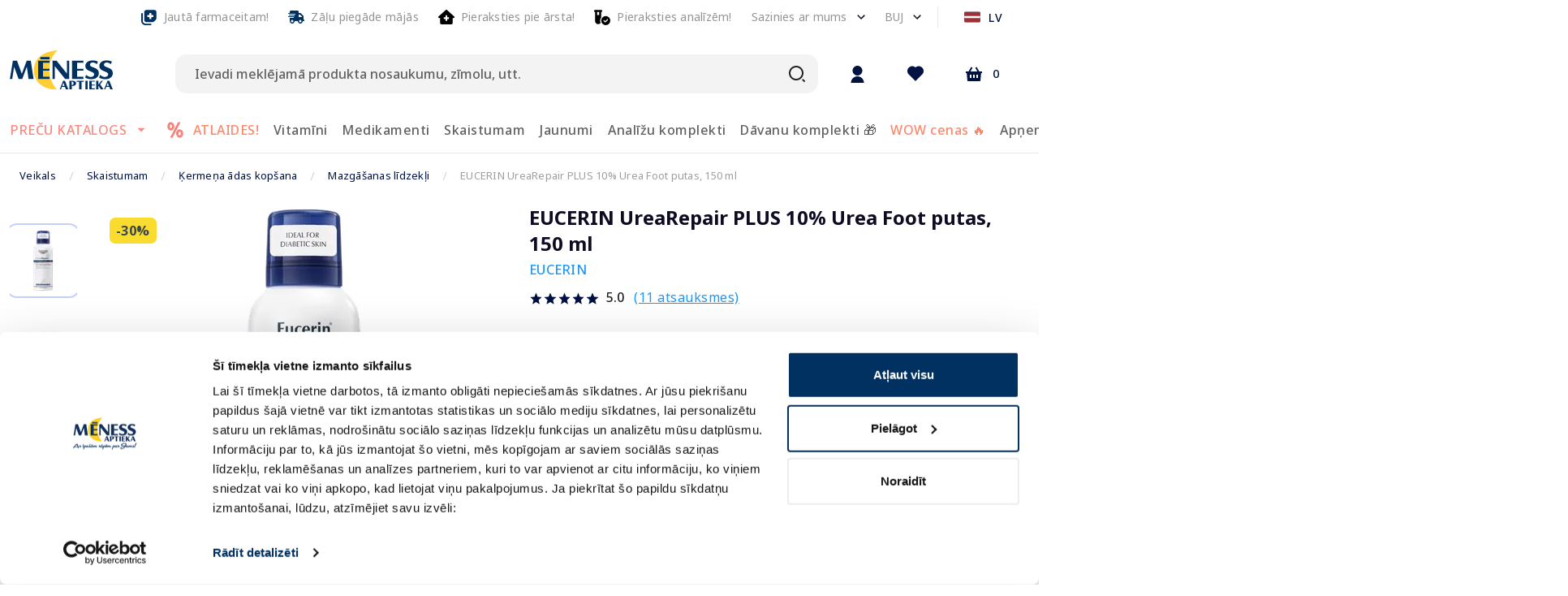

--- FILE ---
content_type: text/html; charset=utf-8
request_url: https://e-menessaptieka.lv/p/eucerin-urearepair-plus-10-urea-foot-putas-150-ml-10510540
body_size: 72576
content:
<!doctype html>
<html data-n-head-ssr lang="lv" data-n-head="%7B%22lang%22:%7B%22ssr%22:%22lv%22%7D%7D">
  <head >
    <title>EUCERIN UreaRepair PLUS 10% Urea Foot putas, 150 ml - Piegāde visā Latvijā | Mēness aptieka</title><meta data-n-head="ssr" charset="utf-8"><meta data-n-head="ssr" name="viewport" content="width=device-width, initial-scale=1"><meta data-n-head="ssr" name="format-detection" content="telephone=no"><meta data-n-head="ssr" name="msapplication-TileColor" content="#da532c"><meta data-n-head="ssr" name="msapplication-config" content="./favicons/browserconfig.xml"><meta data-n-head="ssr" name="theme-color" content="#ffffff"><meta data-n-head="ssr" data-hid="description" name="description" content="Pēdu putas ļoti sausai un raupjai ādai."><meta data-n-head="ssr" data-hid="keywords" name="keywords" content="Interneta aptieka, aptieka, e-aptieka, meness aptieka, online aptieka"><meta data-n-head="ssr" data-hid="og:title" property="og:title" content="EUCERIN UreaRepair PLUS 10% Urea Foot putas, 150 ml - Piegāde visā Latvijā | Mēness aptieka"><meta data-n-head="ssr" data-hid="og:type" property="og:type" content="website"><meta data-n-head="ssr" data-hid="og:image" property="og:image" content="https://images.e-menessaptieka.lv/unsafe/1200x/59/fe/ec64d98a8f3770edbd6465a7eb5e.png"><meta data-n-head="ssr" data-hid="og:description" property="og:description" content="Pēdu putas ļoti sausai un raupjai ādai."><meta data-n-head="ssr" data-hid="og:url" property="og:url" content="https://e-menessaptieka.lv/p/eucerin-urearepair-plus-10-urea-foot-putas-150-ml-10510540"><link data-n-head="ssr" rel="dns-prefetch" href="//fonts.googleapis.com"><link data-n-head="ssr" rel="dns-prefetch" href="//fonts.gstatic.com"><link data-n-head="ssr" rel="dns-prefetch" href="//connect.nosto.com"><link data-n-head="ssr" rel="dns-prefetch" href="//translate.google.com"><link data-n-head="ssr" rel="dns-prefetch" href="//translate.googleapis.com"><link data-n-head="ssr" rel="dns-prefetch" href="//www.gstatic.com"><link data-n-head="ssr" rel="preconnect" href="https://fonts.googleapis.com" crossorigin="true"><link data-n-head="ssr" rel="preconnect" href="https://fonts.gstatic.com" crossorigin="true"><link data-n-head="ssr" rel="preconnect" href="https://connect.nosto.com" crossorigin="true"><link data-n-head="ssr" rel="preconnect" href="https://translate.google.com" crossorigin="true"><link data-n-head="ssr" rel="preconnect" href="https://translate.googleapis.com" crossorigin="true"><link data-n-head="ssr" rel="preconnect" href="https://www.gstatic.com" crossorigin="true"><link data-n-head="ssr" rel="manifest" href="/site.webmanifest"><link data-n-head="ssr" rel="alternate" hreflang="en" href="https://e-menessaptieka.lv/en/p/eucerin-urearepair-plus-10-urea-foot-foam-150-ml-10510540"><link data-n-head="ssr" rel="alternate" hreflang="lv" href="https://e-menessaptieka.lv/p/eucerin-urearepair-plus-10-urea-foot-putas-150-ml-10510540"><link data-n-head="ssr" rel="alternate" hreflang="x-default" href="https://e-menessaptieka.lv/p/eucerin-urearepair-plus-10-urea-foot-putas-150-ml-10510540"><link data-n-head="ssr" rel="alternate" hreflang="ru" href="https://e-menessaptieka.lv/ru/p/eucerin-urearepair-plus-10-urea-foot-pena-150-ml-10510540"><link data-n-head="ssr" rel="canonical" href="https://e-menessaptieka.lv/p/eucerin-urearepair-plus-10-urea-foot-putas-150-ml-10510540"><link data-n-head="ssr" rel="icon" type="image/png" sizes="16x16" href="/favicons/favicon.ico"><link data-n-head="ssr" rel="preload" as="image" href="https://images.e-menessaptieka.lv/unsafe/fit-in/446x446/filters:quality(10)/59/fe/ec64d98a8f3770edbd6465a7eb5e.png" fetchpriority="high"><link data-n-head="ssr" rel="preload" as="image" href="https://images.e-menessaptieka.lv/unsafe/fit-in/446x446/filters:quality(10)/59/fe/ec64d98a8f3770edbd6465a7eb5e.png" fetchpriority="high"><link data-n-head="ssr" rel="preload" as="image" href="https://images.e-menessaptieka.lv/unsafe/fit-in/446x446/filters:quality(10)/59/fe/ec64d98a8f3770edbd6465a7eb5e.png" fetchpriority="high"><style data-n-head="vuetify" type="text/css" id="vuetify-theme-stylesheet" nonce="undefined">.v-application a { color: #001242; }
.v-application .primary {
  background-color: #001242 !important;
  border-color: #001242 !important;
}
.v-application .primary--text {
  color: #001242 !important;
  caret-color: #001242 !important;
}
.v-application .primary.lighten-5 {
  background-color: #8684c2 !important;
  border-color: #8684c2 !important;
}
.v-application .primary--text.text--lighten-5 {
  color: #8684c2 !important;
  caret-color: #8684c2 !important;
}
.v-application .primary.lighten-4 {
  background-color: #6c6ba7 !important;
  border-color: #6c6ba7 !important;
}
.v-application .primary--text.text--lighten-4 {
  color: #6c6ba7 !important;
  caret-color: #6c6ba7 !important;
}
.v-application .primary.lighten-3 {
  background-color: #52528c !important;
  border-color: #52528c !important;
}
.v-application .primary--text.text--lighten-3 {
  color: #52528c !important;
  caret-color: #52528c !important;
}
.v-application .primary.lighten-2 {
  background-color: #393b73 !important;
  border-color: #393b73 !important;
}
.v-application .primary--text.text--lighten-2 {
  color: #393b73 !important;
  caret-color: #393b73 !important;
}
.v-application .primary.lighten-1 {
  background-color: #1f265a !important;
  border-color: #1f265a !important;
}
.v-application .primary--text.text--lighten-1 {
  color: #1f265a !important;
  caret-color: #1f265a !important;
}
.v-application .primary.darken-1 {
  background-color: #00002c !important;
  border-color: #00002c !important;
}
.v-application .primary--text.text--darken-1 {
  color: #00002c !important;
  caret-color: #00002c !important;
}
.v-application .primary.darken-2 {
  background-color: #00001a !important;
  border-color: #00001a !important;
}
.v-application .primary--text.text--darken-2 {
  color: #00001a !important;
  caret-color: #00001a !important;
}
.v-application .primary.darken-3 {
  background-color: #000000 !important;
  border-color: #000000 !important;
}
.v-application .primary--text.text--darken-3 {
  color: #000000 !important;
  caret-color: #000000 !important;
}
.v-application .primary.darken-4 {
  background-color: #000000 !important;
  border-color: #000000 !important;
}
.v-application .primary--text.text--darken-4 {
  color: #000000 !important;
  caret-color: #000000 !important;
}
.v-application .secondary {
  background-color: #ffffff !important;
  border-color: #ffffff !important;
}
.v-application .secondary--text {
  color: #ffffff !important;
  caret-color: #ffffff !important;
}
.v-application .secondary.lighten-5 {
  background-color: #ffffff !important;
  border-color: #ffffff !important;
}
.v-application .secondary--text.text--lighten-5 {
  color: #ffffff !important;
  caret-color: #ffffff !important;
}
.v-application .secondary.lighten-4 {
  background-color: #ffffff !important;
  border-color: #ffffff !important;
}
.v-application .secondary--text.text--lighten-4 {
  color: #ffffff !important;
  caret-color: #ffffff !important;
}
.v-application .secondary.lighten-3 {
  background-color: #ffffff !important;
  border-color: #ffffff !important;
}
.v-application .secondary--text.text--lighten-3 {
  color: #ffffff !important;
  caret-color: #ffffff !important;
}
.v-application .secondary.lighten-2 {
  background-color: #ffffff !important;
  border-color: #ffffff !important;
}
.v-application .secondary--text.text--lighten-2 {
  color: #ffffff !important;
  caret-color: #ffffff !important;
}
.v-application .secondary.lighten-1 {
  background-color: #ffffff !important;
  border-color: #ffffff !important;
}
.v-application .secondary--text.text--lighten-1 {
  color: #ffffff !important;
  caret-color: #ffffff !important;
}
.v-application .secondary.darken-1 {
  background-color: #e2e2e2 !important;
  border-color: #e2e2e2 !important;
}
.v-application .secondary--text.text--darken-1 {
  color: #e2e2e2 !important;
  caret-color: #e2e2e2 !important;
}
.v-application .secondary.darken-2 {
  background-color: #c6c6c6 !important;
  border-color: #c6c6c6 !important;
}
.v-application .secondary--text.text--darken-2 {
  color: #c6c6c6 !important;
  caret-color: #c6c6c6 !important;
}
.v-application .secondary.darken-3 {
  background-color: #ababab !important;
  border-color: #ababab !important;
}
.v-application .secondary--text.text--darken-3 {
  color: #ababab !important;
  caret-color: #ababab !important;
}
.v-application .secondary.darken-4 {
  background-color: #919191 !important;
  border-color: #919191 !important;
}
.v-application .secondary--text.text--darken-4 {
  color: #919191 !important;
  caret-color: #919191 !important;
}
.v-application .accent {
  background-color: #fe3e0f !important;
  border-color: #fe3e0f !important;
}
.v-application .accent--text {
  color: #fe3e0f !important;
  caret-color: #fe3e0f !important;
}
.v-application .accent.lighten-5 {
  background-color: #ffd495 !important;
  border-color: #ffd495 !important;
}
.v-application .accent--text.text--lighten-5 {
  color: #ffd495 !important;
  caret-color: #ffd495 !important;
}
.v-application .accent.lighten-4 {
  background-color: #ffb67a !important;
  border-color: #ffb67a !important;
}
.v-application .accent--text.text--lighten-4 {
  color: #ffb67a !important;
  caret-color: #ffb67a !important;
}
.v-application .accent.lighten-3 {
  background-color: #ff9960 !important;
  border-color: #ff9960 !important;
}
.v-application .accent--text.text--lighten-3 {
  color: #ff9960 !important;
  caret-color: #ff9960 !important;
}
.v-application .accent.lighten-2 {
  background-color: #ff7b46 !important;
  border-color: #ff7b46 !important;
}
.v-application .accent--text.text--lighten-2 {
  color: #ff7b46 !important;
  caret-color: #ff7b46 !important;
}
.v-application .accent.lighten-1 {
  background-color: #ff5e2c !important;
  border-color: #ff5e2c !important;
}
.v-application .accent--text.text--lighten-1 {
  color: #ff5e2c !important;
  caret-color: #ff5e2c !important;
}
.v-application .accent.darken-1 {
  background-color: #dc1300 !important;
  border-color: #dc1300 !important;
}
.v-application .accent--text.text--darken-1 {
  color: #dc1300 !important;
  caret-color: #dc1300 !important;
}
.v-application .accent.darken-2 {
  background-color: #bc0000 !important;
  border-color: #bc0000 !important;
}
.v-application .accent--text.text--darken-2 {
  color: #bc0000 !important;
  caret-color: #bc0000 !important;
}
.v-application .accent.darken-3 {
  background-color: #9c0000 !important;
  border-color: #9c0000 !important;
}
.v-application .accent--text.text--darken-3 {
  color: #9c0000 !important;
  caret-color: #9c0000 !important;
}
.v-application .accent.darken-4 {
  background-color: #7e0000 !important;
  border-color: #7e0000 !important;
}
.v-application .accent--text.text--darken-4 {
  color: #7e0000 !important;
  caret-color: #7e0000 !important;
}
.v-application .error {
  background-color: #fe3e0f !important;
  border-color: #fe3e0f !important;
}
.v-application .error--text {
  color: #fe3e0f !important;
  caret-color: #fe3e0f !important;
}
.v-application .error.lighten-5 {
  background-color: #ffd495 !important;
  border-color: #ffd495 !important;
}
.v-application .error--text.text--lighten-5 {
  color: #ffd495 !important;
  caret-color: #ffd495 !important;
}
.v-application .error.lighten-4 {
  background-color: #ffb67a !important;
  border-color: #ffb67a !important;
}
.v-application .error--text.text--lighten-4 {
  color: #ffb67a !important;
  caret-color: #ffb67a !important;
}
.v-application .error.lighten-3 {
  background-color: #ff9960 !important;
  border-color: #ff9960 !important;
}
.v-application .error--text.text--lighten-3 {
  color: #ff9960 !important;
  caret-color: #ff9960 !important;
}
.v-application .error.lighten-2 {
  background-color: #ff7b46 !important;
  border-color: #ff7b46 !important;
}
.v-application .error--text.text--lighten-2 {
  color: #ff7b46 !important;
  caret-color: #ff7b46 !important;
}
.v-application .error.lighten-1 {
  background-color: #ff5e2c !important;
  border-color: #ff5e2c !important;
}
.v-application .error--text.text--lighten-1 {
  color: #ff5e2c !important;
  caret-color: #ff5e2c !important;
}
.v-application .error.darken-1 {
  background-color: #dc1300 !important;
  border-color: #dc1300 !important;
}
.v-application .error--text.text--darken-1 {
  color: #dc1300 !important;
  caret-color: #dc1300 !important;
}
.v-application .error.darken-2 {
  background-color: #bc0000 !important;
  border-color: #bc0000 !important;
}
.v-application .error--text.text--darken-2 {
  color: #bc0000 !important;
  caret-color: #bc0000 !important;
}
.v-application .error.darken-3 {
  background-color: #9c0000 !important;
  border-color: #9c0000 !important;
}
.v-application .error--text.text--darken-3 {
  color: #9c0000 !important;
  caret-color: #9c0000 !important;
}
.v-application .error.darken-4 {
  background-color: #7e0000 !important;
  border-color: #7e0000 !important;
}
.v-application .error--text.text--darken-4 {
  color: #7e0000 !important;
  caret-color: #7e0000 !important;
}
.v-application .info {
  background-color: #2196f3 !important;
  border-color: #2196f3 !important;
}
.v-application .info--text {
  color: #2196f3 !important;
  caret-color: #2196f3 !important;
}
.v-application .info.lighten-5 {
  background-color: #d4ffff !important;
  border-color: #d4ffff !important;
}
.v-application .info--text.text--lighten-5 {
  color: #d4ffff !important;
  caret-color: #d4ffff !important;
}
.v-application .info.lighten-4 {
  background-color: #b5ffff !important;
  border-color: #b5ffff !important;
}
.v-application .info--text.text--lighten-4 {
  color: #b5ffff !important;
  caret-color: #b5ffff !important;
}
.v-application .info.lighten-3 {
  background-color: #95e8ff !important;
  border-color: #95e8ff !important;
}
.v-application .info--text.text--lighten-3 {
  color: #95e8ff !important;
  caret-color: #95e8ff !important;
}
.v-application .info.lighten-2 {
  background-color: #75ccff !important;
  border-color: #75ccff !important;
}
.v-application .info--text.text--lighten-2 {
  color: #75ccff !important;
  caret-color: #75ccff !important;
}
.v-application .info.lighten-1 {
  background-color: #51b0ff !important;
  border-color: #51b0ff !important;
}
.v-application .info--text.text--lighten-1 {
  color: #51b0ff !important;
  caret-color: #51b0ff !important;
}
.v-application .info.darken-1 {
  background-color: #007cd6 !important;
  border-color: #007cd6 !important;
}
.v-application .info--text.text--darken-1 {
  color: #007cd6 !important;
  caret-color: #007cd6 !important;
}
.v-application .info.darken-2 {
  background-color: #0064ba !important;
  border-color: #0064ba !important;
}
.v-application .info--text.text--darken-2 {
  color: #0064ba !important;
  caret-color: #0064ba !important;
}
.v-application .info.darken-3 {
  background-color: #004d9f !important;
  border-color: #004d9f !important;
}
.v-application .info--text.text--darken-3 {
  color: #004d9f !important;
  caret-color: #004d9f !important;
}
.v-application .info.darken-4 {
  background-color: #003784 !important;
  border-color: #003784 !important;
}
.v-application .info--text.text--darken-4 {
  color: #003784 !important;
  caret-color: #003784 !important;
}
.v-application .success {
  background-color: #4caf50 !important;
  border-color: #4caf50 !important;
}
.v-application .success--text {
  color: #4caf50 !important;
  caret-color: #4caf50 !important;
}
.v-application .success.lighten-5 {
  background-color: #dcffd6 !important;
  border-color: #dcffd6 !important;
}
.v-application .success--text.text--lighten-5 {
  color: #dcffd6 !important;
  caret-color: #dcffd6 !important;
}
.v-application .success.lighten-4 {
  background-color: #beffba !important;
  border-color: #beffba !important;
}
.v-application .success--text.text--lighten-4 {
  color: #beffba !important;
  caret-color: #beffba !important;
}
.v-application .success.lighten-3 {
  background-color: #a2ff9e !important;
  border-color: #a2ff9e !important;
}
.v-application .success--text.text--lighten-3 {
  color: #a2ff9e !important;
  caret-color: #a2ff9e !important;
}
.v-application .success.lighten-2 {
  background-color: #85e783 !important;
  border-color: #85e783 !important;
}
.v-application .success--text.text--lighten-2 {
  color: #85e783 !important;
  caret-color: #85e783 !important;
}
.v-application .success.lighten-1 {
  background-color: #69cb69 !important;
  border-color: #69cb69 !important;
}
.v-application .success--text.text--lighten-1 {
  color: #69cb69 !important;
  caret-color: #69cb69 !important;
}
.v-application .success.darken-1 {
  background-color: #2d9437 !important;
  border-color: #2d9437 !important;
}
.v-application .success--text.text--darken-1 {
  color: #2d9437 !important;
  caret-color: #2d9437 !important;
}
.v-application .success.darken-2 {
  background-color: #00791e !important;
  border-color: #00791e !important;
}
.v-application .success--text.text--darken-2 {
  color: #00791e !important;
  caret-color: #00791e !important;
}
.v-application .success.darken-3 {
  background-color: #006000 !important;
  border-color: #006000 !important;
}
.v-application .success--text.text--darken-3 {
  color: #006000 !important;
  caret-color: #006000 !important;
}
.v-application .success.darken-4 {
  background-color: #004700 !important;
  border-color: #004700 !important;
}
.v-application .success--text.text--darken-4 {
  color: #004700 !important;
  caret-color: #004700 !important;
}
.v-application .warning {
  background-color: #ffc107 !important;
  border-color: #ffc107 !important;
}
.v-application .warning--text {
  color: #ffc107 !important;
  caret-color: #ffc107 !important;
}
.v-application .warning.lighten-5 {
  background-color: #ffffae !important;
  border-color: #ffffae !important;
}
.v-application .warning--text.text--lighten-5 {
  color: #ffffae !important;
  caret-color: #ffffae !important;
}
.v-application .warning.lighten-4 {
  background-color: #ffff91 !important;
  border-color: #ffff91 !important;
}
.v-application .warning--text.text--lighten-4 {
  color: #ffff91 !important;
  caret-color: #ffff91 !important;
}
.v-application .warning.lighten-3 {
  background-color: #ffff74 !important;
  border-color: #ffff74 !important;
}
.v-application .warning--text.text--lighten-3 {
  color: #ffff74 !important;
  caret-color: #ffff74 !important;
}
.v-application .warning.lighten-2 {
  background-color: #fff956 !important;
  border-color: #fff956 !important;
}
.v-application .warning--text.text--lighten-2 {
  color: #fff956 !important;
  caret-color: #fff956 !important;
}
.v-application .warning.lighten-1 {
  background-color: #ffdd37 !important;
  border-color: #ffdd37 !important;
}
.v-application .warning--text.text--lighten-1 {
  color: #ffdd37 !important;
  caret-color: #ffdd37 !important;
}
.v-application .warning.darken-1 {
  background-color: #e0a600 !important;
  border-color: #e0a600 !important;
}
.v-application .warning--text.text--darken-1 {
  color: #e0a600 !important;
  caret-color: #e0a600 !important;
}
.v-application .warning.darken-2 {
  background-color: #c18c00 !important;
  border-color: #c18c00 !important;
}
.v-application .warning--text.text--darken-2 {
  color: #c18c00 !important;
  caret-color: #c18c00 !important;
}
.v-application .warning.darken-3 {
  background-color: #a27300 !important;
  border-color: #a27300 !important;
}
.v-application .warning--text.text--darken-3 {
  color: #a27300 !important;
  caret-color: #a27300 !important;
}
.v-application .warning.darken-4 {
  background-color: #855a00 !important;
  border-color: #855a00 !important;
}
.v-application .warning--text.text--darken-4 {
  color: #855a00 !important;
  caret-color: #855a00 !important;
}
.v-application .success-bg {
  background-color: #e2f2e3 !important;
  border-color: #e2f2e3 !important;
}
.v-application .success-bg--text {
  color: #e2f2e3 !important;
  caret-color: #e2f2e3 !important;
}
.v-application .success-bg.lighten-5 {
  background-color: #ffffff !important;
  border-color: #ffffff !important;
}
.v-application .success-bg--text.text--lighten-5 {
  color: #ffffff !important;
  caret-color: #ffffff !important;
}
.v-application .success-bg.lighten-4 {
  background-color: #ffffff !important;
  border-color: #ffffff !important;
}
.v-application .success-bg--text.text--lighten-4 {
  color: #ffffff !important;
  caret-color: #ffffff !important;
}
.v-application .success-bg.lighten-3 {
  background-color: #ffffff !important;
  border-color: #ffffff !important;
}
.v-application .success-bg--text.text--lighten-3 {
  color: #ffffff !important;
  caret-color: #ffffff !important;
}
.v-application .success-bg.lighten-2 {
  background-color: #ffffff !important;
  border-color: #ffffff !important;
}
.v-application .success-bg--text.text--lighten-2 {
  color: #ffffff !important;
  caret-color: #ffffff !important;
}
.v-application .success-bg.lighten-1 {
  background-color: #ffffff !important;
  border-color: #ffffff !important;
}
.v-application .success-bg--text.text--lighten-1 {
  color: #ffffff !important;
  caret-color: #ffffff !important;
}
.v-application .success-bg.darken-1 {
  background-color: #c6d6c7 !important;
  border-color: #c6d6c7 !important;
}
.v-application .success-bg--text.text--darken-1 {
  color: #c6d6c7 !important;
  caret-color: #c6d6c7 !important;
}
.v-application .success-bg.darken-2 {
  background-color: #abbaac !important;
  border-color: #abbaac !important;
}
.v-application .success-bg--text.text--darken-2 {
  color: #abbaac !important;
  caret-color: #abbaac !important;
}
.v-application .success-bg.darken-3 {
  background-color: #909f91 !important;
  border-color: #909f91 !important;
}
.v-application .success-bg--text.text--darken-3 {
  color: #909f91 !important;
  caret-color: #909f91 !important;
}
.v-application .success-bg.darken-4 {
  background-color: #768577 !important;
  border-color: #768577 !important;
}
.v-application .success-bg--text.text--darken-4 {
  color: #768577 !important;
  caret-color: #768577 !important;
}
.v-application .facebook {
  background-color: #4267b2 !important;
  border-color: #4267b2 !important;
}
.v-application .facebook--text {
  color: #4267b2 !important;
  caret-color: #4267b2 !important;
}
.v-application .facebook.lighten-5 {
  background-color: #d2ecff !important;
  border-color: #d2ecff !important;
}
.v-application .facebook--text.text--lighten-5 {
  color: #d2ecff !important;
  caret-color: #d2ecff !important;
}
.v-application .facebook.lighten-4 {
  background-color: #b5d0ff !important;
  border-color: #b5d0ff !important;
}
.v-application .facebook--text.text--lighten-4 {
  color: #b5d0ff !important;
  caret-color: #b5d0ff !important;
}
.v-application .facebook.lighten-3 {
  background-color: #98b4ff !important;
  border-color: #98b4ff !important;
}
.v-application .facebook--text.text--lighten-3 {
  color: #98b4ff !important;
  caret-color: #98b4ff !important;
}
.v-application .facebook.lighten-2 {
  background-color: #7c9aea !important;
  border-color: #7c9aea !important;
}
.v-application .facebook--text.text--lighten-2 {
  color: #7c9aea !important;
  caret-color: #7c9aea !important;
}
.v-application .facebook.lighten-1 {
  background-color: #5f80ce !important;
  border-color: #5f80ce !important;
}
.v-application .facebook--text.text--lighten-1 {
  color: #5f80ce !important;
  caret-color: #5f80ce !important;
}
.v-application .facebook.darken-1 {
  background-color: #204f97 !important;
  border-color: #204f97 !important;
}
.v-application .facebook--text.text--darken-1 {
  color: #204f97 !important;
  caret-color: #204f97 !important;
}
.v-application .facebook.darken-2 {
  background-color: #00397d !important;
  border-color: #00397d !important;
}
.v-application .facebook--text.text--darken-2 {
  color: #00397d !important;
  caret-color: #00397d !important;
}
.v-application .facebook.darken-3 {
  background-color: #002463 !important;
  border-color: #002463 !important;
}
.v-application .facebook--text.text--darken-3 {
  color: #002463 !important;
  caret-color: #002463 !important;
}
.v-application .facebook.darken-4 {
  background-color: #000f4b !important;
  border-color: #000f4b !important;
}
.v-application .facebook--text.text--darken-4 {
  color: #000f4b !important;
  caret-color: #000f4b !important;
}
.v-application .primary-blue {
  background-color: #c4d0f8 !important;
  border-color: #c4d0f8 !important;
}
.v-application .primary-blue--text {
  color: #c4d0f8 !important;
  caret-color: #c4d0f8 !important;
}
.v-application .primary-blue.lighten-5 {
  background-color: #ffffff !important;
  border-color: #ffffff !important;
}
.v-application .primary-blue--text.text--lighten-5 {
  color: #ffffff !important;
  caret-color: #ffffff !important;
}
.v-application .primary-blue.lighten-4 {
  background-color: #ffffff !important;
  border-color: #ffffff !important;
}
.v-application .primary-blue--text.text--lighten-4 {
  color: #ffffff !important;
  caret-color: #ffffff !important;
}
.v-application .primary-blue.lighten-3 {
  background-color: #ffffff !important;
  border-color: #ffffff !important;
}
.v-application .primary-blue--text.text--lighten-3 {
  color: #ffffff !important;
  caret-color: #ffffff !important;
}
.v-application .primary-blue.lighten-2 {
  background-color: #fdffff !important;
  border-color: #fdffff !important;
}
.v-application .primary-blue--text.text--lighten-2 {
  color: #fdffff !important;
  caret-color: #fdffff !important;
}
.v-application .primary-blue.lighten-1 {
  background-color: #e0ecff !important;
  border-color: #e0ecff !important;
}
.v-application .primary-blue--text.text--lighten-1 {
  color: #e0ecff !important;
  caret-color: #e0ecff !important;
}
.v-application .primary-blue.darken-1 {
  background-color: #a8b4db !important;
  border-color: #a8b4db !important;
}
.v-application .primary-blue--text.text--darken-1 {
  color: #a8b4db !important;
  caret-color: #a8b4db !important;
}
.v-application .primary-blue.darken-2 {
  background-color: #8e9ac0 !important;
  border-color: #8e9ac0 !important;
}
.v-application .primary-blue--text.text--darken-2 {
  color: #8e9ac0 !important;
  caret-color: #8e9ac0 !important;
}
.v-application .primary-blue.darken-3 {
  background-color: #7380a4 !important;
  border-color: #7380a4 !important;
}
.v-application .primary-blue--text.text--darken-3 {
  color: #7380a4 !important;
  caret-color: #7380a4 !important;
}
.v-application .primary-blue.darken-4 {
  background-color: #5a678a !important;
  border-color: #5a678a !important;
}
.v-application .primary-blue--text.text--darken-4 {
  color: #5a678a !important;
  caret-color: #5a678a !important;
}
.v-application .dark {
  background-color: #0d0c22 !important;
  border-color: #0d0c22 !important;
}
.v-application .dark--text {
  color: #0d0c22 !important;
  caret-color: #0d0c22 !important;
}
.v-application .dark.lighten-5 {
  background-color: #807f99 !important;
  border-color: #807f99 !important;
}
.v-application .dark--text.text--lighten-5 {
  color: #807f99 !important;
  caret-color: #807f99 !important;
}
.v-application .dark.lighten-4 {
  background-color: #67667f !important;
  border-color: #67667f !important;
}
.v-application .dark--text.text--lighten-4 {
  color: #67667f !important;
  caret-color: #67667f !important;
}
.v-application .dark.lighten-3 {
  background-color: #4f4e66 !important;
  border-color: #4f4e66 !important;
}
.v-application .dark--text.text--lighten-3 {
  color: #4f4e66 !important;
  caret-color: #4f4e66 !important;
}
.v-application .dark.lighten-2 {
  background-color: #37384e !important;
  border-color: #37384e !important;
}
.v-application .dark--text.text--lighten-2 {
  color: #37384e !important;
  caret-color: #37384e !important;
}
.v-application .dark.lighten-1 {
  background-color: #212237 !important;
  border-color: #212237 !important;
}
.v-application .dark--text.text--lighten-1 {
  color: #212237 !important;
  caret-color: #212237 !important;
}
.v-application .dark.darken-1 {
  background-color: #00000d !important;
  border-color: #00000d !important;
}
.v-application .dark--text.text--darken-1 {
  color: #00000d !important;
  caret-color: #00000d !important;
}
.v-application .dark.darken-2 {
  background-color: #000000 !important;
  border-color: #000000 !important;
}
.v-application .dark--text.text--darken-2 {
  color: #000000 !important;
  caret-color: #000000 !important;
}
.v-application .dark.darken-3 {
  background-color: #000000 !important;
  border-color: #000000 !important;
}
.v-application .dark--text.text--darken-3 {
  color: #000000 !important;
  caret-color: #000000 !important;
}
.v-application .dark.darken-4 {
  background-color: #000000 !important;
  border-color: #000000 !important;
}
.v-application .dark--text.text--darken-4 {
  color: #000000 !important;
  caret-color: #000000 !important;
}
.v-application .light {
  background-color: #3d3d4e !important;
  border-color: #3d3d4e !important;
}
.v-application .light--text {
  color: #3d3d4e !important;
  caret-color: #3d3d4e !important;
}
.v-application .light.lighten-5 {
  background-color: #bbbbcf !important;
  border-color: #bbbbcf !important;
}
.v-application .light--text.text--lighten-5 {
  color: #bbbbcf !important;
  caret-color: #bbbbcf !important;
}
.v-application .light.lighten-4 {
  background-color: #a0a0b4 !important;
  border-color: #a0a0b4 !important;
}
.v-application .light--text.text--lighten-4 {
  color: #a0a0b4 !important;
  caret-color: #a0a0b4 !important;
}
.v-application .light.lighten-3 {
  background-color: #868699 !important;
  border-color: #868699 !important;
}
.v-application .light--text.text--lighten-3 {
  color: #868699 !important;
  caret-color: #868699 !important;
}
.v-application .light.lighten-2 {
  background-color: #6d6c7f !important;
  border-color: #6d6c7f !important;
}
.v-application .light--text.text--lighten-2 {
  color: #6d6c7f !important;
  caret-color: #6d6c7f !important;
}
.v-application .light.lighten-1 {
  background-color: #545466 !important;
  border-color: #545466 !important;
}
.v-application .light--text.text--lighten-1 {
  color: #545466 !important;
  caret-color: #545466 !important;
}
.v-application .light.darken-1 {
  background-color: #272737 !important;
  border-color: #272737 !important;
}
.v-application .light--text.text--darken-1 {
  color: #272737 !important;
  caret-color: #272737 !important;
}
.v-application .light.darken-2 {
  background-color: #131322 !important;
  border-color: #131322 !important;
}
.v-application .light--text.text--darken-2 {
  color: #131322 !important;
  caret-color: #131322 !important;
}
.v-application .light.darken-3 {
  background-color: #00000c !important;
  border-color: #00000c !important;
}
.v-application .light--text.text--darken-3 {
  color: #00000c !important;
  caret-color: #00000c !important;
}
.v-application .light.darken-4 {
  background-color: #000000 !important;
  border-color: #000000 !important;
}
.v-application .light--text.text--darken-4 {
  color: #000000 !important;
  caret-color: #000000 !important;
}
.v-application .lighter {
  background-color: #f4f4f4 !important;
  border-color: #f4f4f4 !important;
}
.v-application .lighter--text {
  color: #f4f4f4 !important;
  caret-color: #f4f4f4 !important;
}
.v-application .lighter.lighten-5 {
  background-color: #ffffff !important;
  border-color: #ffffff !important;
}
.v-application .lighter--text.text--lighten-5 {
  color: #ffffff !important;
  caret-color: #ffffff !important;
}
.v-application .lighter.lighten-4 {
  background-color: #ffffff !important;
  border-color: #ffffff !important;
}
.v-application .lighter--text.text--lighten-4 {
  color: #ffffff !important;
  caret-color: #ffffff !important;
}
.v-application .lighter.lighten-3 {
  background-color: #ffffff !important;
  border-color: #ffffff !important;
}
.v-application .lighter--text.text--lighten-3 {
  color: #ffffff !important;
  caret-color: #ffffff !important;
}
.v-application .lighter.lighten-2 {
  background-color: #ffffff !important;
  border-color: #ffffff !important;
}
.v-application .lighter--text.text--lighten-2 {
  color: #ffffff !important;
  caret-color: #ffffff !important;
}
.v-application .lighter.lighten-1 {
  background-color: #ffffff !important;
  border-color: #ffffff !important;
}
.v-application .lighter--text.text--lighten-1 {
  color: #ffffff !important;
  caret-color: #ffffff !important;
}
.v-application .lighter.darken-1 {
  background-color: #d8d8d8 !important;
  border-color: #d8d8d8 !important;
}
.v-application .lighter--text.text--darken-1 {
  color: #d8d8d8 !important;
  caret-color: #d8d8d8 !important;
}
.v-application .lighter.darken-2 {
  background-color: #bcbcbc !important;
  border-color: #bcbcbc !important;
}
.v-application .lighter--text.text--darken-2 {
  color: #bcbcbc !important;
  caret-color: #bcbcbc !important;
}
.v-application .lighter.darken-3 {
  background-color: #a1a1a1 !important;
  border-color: #a1a1a1 !important;
}
.v-application .lighter--text.text--darken-3 {
  color: #a1a1a1 !important;
  caret-color: #a1a1a1 !important;
}
.v-application .lighter.darken-4 {
  background-color: #878787 !important;
  border-color: #878787 !important;
}
.v-application .lighter--text.text--darken-4 {
  color: #878787 !important;
  caret-color: #878787 !important;
}
.v-application .green {
  background-color: #4caf50 !important;
  border-color: #4caf50 !important;
}
.v-application .green--text {
  color: #4caf50 !important;
  caret-color: #4caf50 !important;
}
.v-application .green.lighten-5 {
  background-color: #dcffd6 !important;
  border-color: #dcffd6 !important;
}
.v-application .green--text.text--lighten-5 {
  color: #dcffd6 !important;
  caret-color: #dcffd6 !important;
}
.v-application .green.lighten-4 {
  background-color: #beffba !important;
  border-color: #beffba !important;
}
.v-application .green--text.text--lighten-4 {
  color: #beffba !important;
  caret-color: #beffba !important;
}
.v-application .green.lighten-3 {
  background-color: #a2ff9e !important;
  border-color: #a2ff9e !important;
}
.v-application .green--text.text--lighten-3 {
  color: #a2ff9e !important;
  caret-color: #a2ff9e !important;
}
.v-application .green.lighten-2 {
  background-color: #85e783 !important;
  border-color: #85e783 !important;
}
.v-application .green--text.text--lighten-2 {
  color: #85e783 !important;
  caret-color: #85e783 !important;
}
.v-application .green.lighten-1 {
  background-color: #69cb69 !important;
  border-color: #69cb69 !important;
}
.v-application .green--text.text--lighten-1 {
  color: #69cb69 !important;
  caret-color: #69cb69 !important;
}
.v-application .green.darken-1 {
  background-color: #2d9437 !important;
  border-color: #2d9437 !important;
}
.v-application .green--text.text--darken-1 {
  color: #2d9437 !important;
  caret-color: #2d9437 !important;
}
.v-application .green.darken-2 {
  background-color: #00791e !important;
  border-color: #00791e !important;
}
.v-application .green--text.text--darken-2 {
  color: #00791e !important;
  caret-color: #00791e !important;
}
.v-application .green.darken-3 {
  background-color: #006000 !important;
  border-color: #006000 !important;
}
.v-application .green--text.text--darken-3 {
  color: #006000 !important;
  caret-color: #006000 !important;
}
.v-application .green.darken-4 {
  background-color: #004700 !important;
  border-color: #004700 !important;
}
.v-application .green--text.text--darken-4 {
  color: #004700 !important;
  caret-color: #004700 !important;
}
.v-application .dark-green {
  background-color: #175427 !important;
  border-color: #175427 !important;
}
.v-application .dark-green--text {
  color: #175427 !important;
  caret-color: #175427 !important;
}
.v-application .dark-green.lighten-5 {
  background-color: #9ad8a1 !important;
  border-color: #9ad8a1 !important;
}
.v-application .dark-green--text.text--lighten-5 {
  color: #9ad8a1 !important;
  caret-color: #9ad8a1 !important;
}
.v-application .dark-green.lighten-4 {
  background-color: #7fbc87 !important;
  border-color: #7fbc87 !important;
}
.v-application .dark-green--text.text--lighten-4 {
  color: #7fbc87 !important;
  caret-color: #7fbc87 !important;
}
.v-application .dark-green.lighten-3 {
  background-color: #65a16e !important;
  border-color: #65a16e !important;
}
.v-application .dark-green--text.text--lighten-3 {
  color: #65a16e !important;
  caret-color: #65a16e !important;
}
.v-application .dark-green.lighten-2 {
  background-color: #4b8655 !important;
  border-color: #4b8655 !important;
}
.v-application .dark-green--text.text--lighten-2 {
  color: #4b8655 !important;
  caret-color: #4b8655 !important;
}
.v-application .dark-green.lighten-1 {
  background-color: #326d3d !important;
  border-color: #326d3d !important;
}
.v-application .dark-green--text.text--lighten-1 {
  color: #326d3d !important;
  caret-color: #326d3d !important;
}
.v-application .dark-green.darken-1 {
  background-color: #003c12 !important;
  border-color: #003c12 !important;
}
.v-application .dark-green--text.text--darken-1 {
  color: #003c12 !important;
  caret-color: #003c12 !important;
}
.v-application .dark-green.darken-2 {
  background-color: #002600 !important;
  border-color: #002600 !important;
}
.v-application .dark-green--text.text--darken-2 {
  color: #002600 !important;
  caret-color: #002600 !important;
}
.v-application .dark-green.darken-3 {
  background-color: #001500 !important;
  border-color: #001500 !important;
}
.v-application .dark-green--text.text--darken-3 {
  color: #001500 !important;
  caret-color: #001500 !important;
}
.v-application .dark-green.darken-4 {
  background-color: #000000 !important;
  border-color: #000000 !important;
}
.v-application .dark-green--text.text--darken-4 {
  color: #000000 !important;
  caret-color: #000000 !important;
}
.v-application .grey {
  background-color: #9e9e9e !important;
  border-color: #9e9e9e !important;
}
.v-application .grey--text {
  color: #9e9e9e !important;
  caret-color: #9e9e9e !important;
}
.v-application .grey.lighten-5 {
  background-color: #ffffff !important;
  border-color: #ffffff !important;
}
.v-application .grey--text.text--lighten-5 {
  color: #ffffff !important;
  caret-color: #ffffff !important;
}
.v-application .grey.lighten-4 {
  background-color: #ffffff !important;
  border-color: #ffffff !important;
}
.v-application .grey--text.text--lighten-4 {
  color: #ffffff !important;
  caret-color: #ffffff !important;
}
.v-application .grey.lighten-3 {
  background-color: #f1f1f1 !important;
  border-color: #f1f1f1 !important;
}
.v-application .grey--text.text--lighten-3 {
  color: #f1f1f1 !important;
  caret-color: #f1f1f1 !important;
}
.v-application .grey.lighten-2 {
  background-color: #d5d5d5 !important;
  border-color: #d5d5d5 !important;
}
.v-application .grey--text.text--lighten-2 {
  color: #d5d5d5 !important;
  caret-color: #d5d5d5 !important;
}
.v-application .grey.lighten-1 {
  background-color: #b9b9b9 !important;
  border-color: #b9b9b9 !important;
}
.v-application .grey--text.text--lighten-1 {
  color: #b9b9b9 !important;
  caret-color: #b9b9b9 !important;
}
.v-application .grey.darken-1 {
  background-color: #848484 !important;
  border-color: #848484 !important;
}
.v-application .grey--text.text--darken-1 {
  color: #848484 !important;
  caret-color: #848484 !important;
}
.v-application .grey.darken-2 {
  background-color: #6b6b6b !important;
  border-color: #6b6b6b !important;
}
.v-application .grey--text.text--darken-2 {
  color: #6b6b6b !important;
  caret-color: #6b6b6b !important;
}
.v-application .grey.darken-3 {
  background-color: #535353 !important;
  border-color: #535353 !important;
}
.v-application .grey--text.text--darken-3 {
  color: #535353 !important;
  caret-color: #535353 !important;
}
.v-application .grey.darken-4 {
  background-color: #3c3c3c !important;
  border-color: #3c3c3c !important;
}
.v-application .grey--text.text--darken-4 {
  color: #3c3c3c !important;
  caret-color: #3c3c3c !important;
}
.v-application .dark-grey {
  background-color: #3d3d4e !important;
  border-color: #3d3d4e !important;
}
.v-application .dark-grey--text {
  color: #3d3d4e !important;
  caret-color: #3d3d4e !important;
}
.v-application .dark-grey.lighten-5 {
  background-color: #bbbbcf !important;
  border-color: #bbbbcf !important;
}
.v-application .dark-grey--text.text--lighten-5 {
  color: #bbbbcf !important;
  caret-color: #bbbbcf !important;
}
.v-application .dark-grey.lighten-4 {
  background-color: #a0a0b4 !important;
  border-color: #a0a0b4 !important;
}
.v-application .dark-grey--text.text--lighten-4 {
  color: #a0a0b4 !important;
  caret-color: #a0a0b4 !important;
}
.v-application .dark-grey.lighten-3 {
  background-color: #868699 !important;
  border-color: #868699 !important;
}
.v-application .dark-grey--text.text--lighten-3 {
  color: #868699 !important;
  caret-color: #868699 !important;
}
.v-application .dark-grey.lighten-2 {
  background-color: #6d6c7f !important;
  border-color: #6d6c7f !important;
}
.v-application .dark-grey--text.text--lighten-2 {
  color: #6d6c7f !important;
  caret-color: #6d6c7f !important;
}
.v-application .dark-grey.lighten-1 {
  background-color: #545466 !important;
  border-color: #545466 !important;
}
.v-application .dark-grey--text.text--lighten-1 {
  color: #545466 !important;
  caret-color: #545466 !important;
}
.v-application .dark-grey.darken-1 {
  background-color: #272737 !important;
  border-color: #272737 !important;
}
.v-application .dark-grey--text.text--darken-1 {
  color: #272737 !important;
  caret-color: #272737 !important;
}
.v-application .dark-grey.darken-2 {
  background-color: #131322 !important;
  border-color: #131322 !important;
}
.v-application .dark-grey--text.text--darken-2 {
  color: #131322 !important;
  caret-color: #131322 !important;
}
.v-application .dark-grey.darken-3 {
  background-color: #00000c !important;
  border-color: #00000c !important;
}
.v-application .dark-grey--text.text--darken-3 {
  color: #00000c !important;
  caret-color: #00000c !important;
}
.v-application .dark-grey.darken-4 {
  background-color: #000000 !important;
  border-color: #000000 !important;
}
.v-application .dark-grey--text.text--darken-4 {
  color: #000000 !important;
  caret-color: #000000 !important;
}
.v-application .light-grey {
  background-color: #8c8c8c !important;
  border-color: #8c8c8c !important;
}
.v-application .light-grey--text {
  color: #8c8c8c !important;
  caret-color: #8c8c8c !important;
}
.v-application .light-grey.lighten-5 {
  background-color: #ffffff !important;
  border-color: #ffffff !important;
}
.v-application .light-grey--text.text--lighten-5 {
  color: #ffffff !important;
  caret-color: #ffffff !important;
}
.v-application .light-grey.lighten-4 {
  background-color: #fafafa !important;
  border-color: #fafafa !important;
}
.v-application .light-grey--text.text--lighten-4 {
  color: #fafafa !important;
  caret-color: #fafafa !important;
}
.v-application .light-grey.lighten-3 {
  background-color: #dddddd !important;
  border-color: #dddddd !important;
}
.v-application .light-grey--text.text--lighten-3 {
  color: #dddddd !important;
  caret-color: #dddddd !important;
}
.v-application .light-grey.lighten-2 {
  background-color: #c2c2c1 !important;
  border-color: #c2c2c1 !important;
}
.v-application .light-grey--text.text--lighten-2 {
  color: #c2c2c1 !important;
  caret-color: #c2c2c1 !important;
}
.v-application .light-grey.lighten-1 {
  background-color: #a6a6a6 !important;
  border-color: #a6a6a6 !important;
}
.v-application .light-grey--text.text--lighten-1 {
  color: #a6a6a6 !important;
  caret-color: #a6a6a6 !important;
}
.v-application .light-grey.darken-1 {
  background-color: #737373 !important;
  border-color: #737373 !important;
}
.v-application .light-grey--text.text--darken-1 {
  color: #737373 !important;
  caret-color: #737373 !important;
}
.v-application .light-grey.darken-2 {
  background-color: #5a5a5a !important;
  border-color: #5a5a5a !important;
}
.v-application .light-grey--text.text--darken-2 {
  color: #5a5a5a !important;
  caret-color: #5a5a5a !important;
}
.v-application .light-grey.darken-3 {
  background-color: #434343 !important;
  border-color: #434343 !important;
}
.v-application .light-grey--text.text--darken-3 {
  color: #434343 !important;
  caret-color: #434343 !important;
}
.v-application .light-grey.darken-4 {
  background-color: #2d2d2d !important;
  border-color: #2d2d2d !important;
}
.v-application .light-grey--text.text--darken-4 {
  color: #2d2d2d !important;
  caret-color: #2d2d2d !important;
}
.v-application .warning-bg {
  background-color: #fefce3 !important;
  border-color: #fefce3 !important;
}
.v-application .warning-bg--text {
  color: #fefce3 !important;
  caret-color: #fefce3 !important;
}
.v-application .warning-bg.lighten-5 {
  background-color: #ffffff !important;
  border-color: #ffffff !important;
}
.v-application .warning-bg--text.text--lighten-5 {
  color: #ffffff !important;
  caret-color: #ffffff !important;
}
.v-application .warning-bg.lighten-4 {
  background-color: #ffffff !important;
  border-color: #ffffff !important;
}
.v-application .warning-bg--text.text--lighten-4 {
  color: #ffffff !important;
  caret-color: #ffffff !important;
}
.v-application .warning-bg.lighten-3 {
  background-color: #ffffff !important;
  border-color: #ffffff !important;
}
.v-application .warning-bg--text.text--lighten-3 {
  color: #ffffff !important;
  caret-color: #ffffff !important;
}
.v-application .warning-bg.lighten-2 {
  background-color: #ffffff !important;
  border-color: #ffffff !important;
}
.v-application .warning-bg--text.text--lighten-2 {
  color: #ffffff !important;
  caret-color: #ffffff !important;
}
.v-application .warning-bg.lighten-1 {
  background-color: #ffffff !important;
  border-color: #ffffff !important;
}
.v-application .warning-bg--text.text--lighten-1 {
  color: #ffffff !important;
  caret-color: #ffffff !important;
}
.v-application .warning-bg.darken-1 {
  background-color: #e1dfc7 !important;
  border-color: #e1dfc7 !important;
}
.v-application .warning-bg--text.text--darken-1 {
  color: #e1dfc7 !important;
  caret-color: #e1dfc7 !important;
}
.v-application .warning-bg.darken-2 {
  background-color: #c5c3ac !important;
  border-color: #c5c3ac !important;
}
.v-application .warning-bg--text.text--darken-2 {
  color: #c5c3ac !important;
  caret-color: #c5c3ac !important;
}
.v-application .warning-bg.darken-3 {
  background-color: #aaa891 !important;
  border-color: #aaa891 !important;
}
.v-application .warning-bg--text.text--darken-3 {
  color: #aaa891 !important;
  caret-color: #aaa891 !important;
}
.v-application .warning-bg.darken-4 {
  background-color: #8f8e77 !important;
  border-color: #8f8e77 !important;
}
.v-application .warning-bg--text.text--darken-4 {
  color: #8f8e77 !important;
  caret-color: #8f8e77 !important;
}</style><script data-n-head="ssr" data-hid="nosto" type="text/javascript">
        (function(){var name="nostojs";window[name]=window[name]||function(cb){(window[name].q=window[name].q||[]).push(cb);};})();        </script><script data-n-head="ssr" async src="https://connect.nosto.com/include/c4s8b3wc"></script><script data-n-head="ssr" data-hid="blockTracking" type="text/javascript">
        nostojs(api => api.visit.setDoNotTrack(true));       </script><script data-n-head="ssr" data-hid="googleTranslate" type="text/javascript">
        function googleTranslateElementInit() {
          new google.translate.TranslateElement({pageLanguage: 'en', includedLanguages: 'et', autoDisplay: false, multilanguagePage: true}, 'google_translate_element');
          const event = new CustomEvent('google-translate-initialized');
          window.dispatchEvent(event);
        }        </script><script data-n-head="ssr" type="text/javascript" async src="//translate.google.com/translate_a/element.js?cb=googleTranslateElementInit"></script><script data-n-head="ssr" data-hid="mcjs" id="mcjs" async>!function(c,h,i,m,p){m=c.createElement(h),p=c.getElementsByTagName(h)[0],m.async=1,m.src=i,p.parentNode.insertBefore(m,p)}(document,&quot;script&quot;,&quot;https://chimpstatic.com/mcjs-connected/js/users/e1428ddc2cefbefaf22132546/c8176ecbde23920c35f9615b2.js&quot;);</script><script data-n-head="ssr" data-hid="gtm">
            (function(w,d,s,l,i){w[l]=w[l]||[];w[l].push({'gtm.start':
            new Date().getTime(),event:'gtm.js'});var f=d.getElementsByTagName(s)[0],
            j=d.createElement(s),dl=l!='dataLayer'?'&l='+l:'';j.async=true;j.src=
            'https://www.googletagmanager.com/gtm.js?id='+i+dl;f.parentNode.insertBefore(j,f);
            })(window,document,'script','dataLayer','GTM-N2MVZPW');
          </script><script data-n-head="nuxt-jsonld" data-hid="nuxt-jsonld--7e16172" type="application/ld+json">{"@context":"http://schema.org","@graph":[{"@type":"WebSite","name":"e-menessaptieka","url":"https://e-menessaptieka.lv"},{"@type":"Product","aggregateRating":{"@type":"AggregateRating","ratingValue":5,"reviewCount":11},"description":"Pēdu putas ļoti sausai un raupjai ādai.","name":"EUCERIN UreaRepair PLUS 10% Urea Foot putas, 150 ml","image":"https://images.e-menessaptieka.lv/unsafe/fit-in/1200x630/59/fe/ec64d98a8f3770edbd6465a7eb5e.png","url":"/p/eucerin-urearepair-plus-10-urea-foot-putas-150-ml-10510540","offers":[{"@type":"Offer","availability":"https://schema.org/InStock","price":18.79,"priceCurrency":"EUR","name":"EUCERIN UreaRepair PLUS 10% Urea Foot putas, 150 ml"}],"sku":"10510540","brand":{"@type":"Brand","name":"EUCERIN"}},{"@type":"BreadcrumbList","itemListElement":[{"@type":"ListItem","position":1,"item":{"@id":"https://e-menessaptieka.lv/c/skaistumam","name":"Skaistumam"}},{"@type":"ListItem","position":2,"item":{"@id":"https://e-menessaptieka.lv/c/skaistumam/kermena-adas-kopsana","name":"Ķermeņa ādas kopšana"}},{"@type":"ListItem","position":3,"item":{"@id":"https://e-menessaptieka.lv/c/skaistumam/kermena-adas-kopsana/mazgasanas-lidzekli","name":"Mazgāšanas līdzekļi"}},{"@type":"ListItem","position":4,"item":{"@id":"https://e-menessaptieka.lv/p/eucerin-urearepair-plus-10-urea-foot-putas-150-ml-10510540","name":"EUCERIN UreaRepair PLUS 10% Urea Foot putas, 150 ml"}}]}]}</script><link rel="modulepreload" href="/_nuxt/2bf75a9.modern.js" as="script"><link rel="modulepreload" href="/_nuxt/b26b224.modern.js" as="script"><link rel="modulepreload" href="/_nuxt/f4296ab.modern.js" as="script"><link rel="modulepreload" href="/_nuxt/71bdbcd.modern.js" as="script"><link rel="modulepreload" href="/_nuxt/a40b4c1.modern.js" as="script"><link rel="modulepreload" href="/_nuxt/86df8ab.modern.js" as="script"><link rel="preload" href="/_nuxt/css/a740653.css" as="style"><link rel="modulepreload" href="/_nuxt/9897260.modern.js" as="script"><link rel="modulepreload" href="/_nuxt/0a866f0.modern.js" as="script"><link rel="preload" href="/_nuxt/css/3e25bed.css" as="style"><link rel="modulepreload" href="/_nuxt/979fe66.modern.js" as="script"><link rel="preload" href="/_nuxt/css/e50fe97.css" as="style"><link rel="modulepreload" href="/_nuxt/e3763ae.modern.js" as="script"><link rel="preload" href="/_nuxt/css/5c7d7da.css" as="style"><link rel="modulepreload" href="/_nuxt/7fde6a1.modern.js" as="script">
  <style>.nav-item-html[data-v-f3624e4e] a{color:hsla(0,0%,100%,.6)!important;text-decoration:none}.v-list-item[data-v-f3624e4e]{letter-spacing:.5px!important;font-size:16px!important;color:hsla(0,0%,100%,.6)!important;line-height:24px!important;min-height:32px!important}.panel-content[data-v-6922f06a]{padding:0!important}.accordion-content[data-v-6922f06a]{overflow:hidden}.v-application .flex-grow-0{flex-grow:0!important}.v-application .flex-shrink-0{flex-shrink:0!important}.v-application .align-start{align-items:flex-start!important}.v-application .mx-2{margin-right:8px!important;margin-left:8px!important}.v-application .pt-6{padding-top:24px!important}.theme--light.v-list-item:not(.v-list-item--active):not(.v-list-item--disabled){color:rgba(0,0,0,.87)}.v-list-item{align-items:center;display:flex;flex:1 1 100%;letter-spacing:normal;min-height:48px;outline:0;padding:0 16px;position:relative;text-decoration:none}.v-list-item:after{content:"";min-height:inherit;font-size:0}.v-list-item--link:before{background-color:currentColor;bottom:0;content:"";left:0;opacity:0;position:absolute;right:0;top:0}.content-type[data-v-0ada90ae]{font-size:16px;font-weight:400;line-height:24px;letter-spacing:.5px;font-family:"Noto Sans",sans-serif;text-transform:false}.content-type[data-v-0ada90ae] *{max-width:100%;color:#0d0c22}.content-type[data-v-0ada90ae] p{margin-top:0;margin-bottom:24px}.tab-buttons[data-v-0ada90ae]{display:flex;grid-gap:0;gap:0;border-bottom:2px solid #e7e7e9;flex-wrap:wrap;position:relative}.tab-buttons button.active[data-v-0ada90ae]{color:#2196f3}.tab-buttons button.active[data-v-0ada90ae]:after{background-color:#2196f3;transform:scaleX(1)}.v-application a{color:#001242}.v-application .primary--text{color:#001242!important;caret-color:#001242!important}.v-application .info--text{color:#2196f3!important;caret-color:#2196f3!important}.v-application .dark--text{color:#0d0c22!important;caret-color:#0d0c22!important}.v-application .dark-grey--text{color:#3d3d4e!important;caret-color:#3d3d4e!important}:root{--swiper-theme-color:#007aff}:root{--swiper-navigation-size:44px}.wishlist-button[data-v-93825f4c]{align-items:center;border-radius:14px;display:inline-flex;flex:0 0 auto;font-weight:500;letter-spacing:1.25px;justify-content:center;outline:0;position:relative;text-decoration:none;text-indent:1.25px;text-transform:none;vertical-align:middle;white-space:nowrap;height:48px;width:48px;color:#001242!important;caret-color:#001242!important}@media (max-width:600px){.price[data-v-7237f20f]{font-size:20px!important;font-style:normal;line-height:26px;letter-spacing:.2px}}.container-loyalty-price-inner-product[data-v-7237f20f]{max-width:-moz-min-content;max-width:min-content}.theme--light.v-application{background:#fff;color:rgba(0,0,0,.87)}.v-application{display:flex;position:relative}.v-application--wrap{flex:1 1 auto;backface-visibility:hidden;display:flex;flex-direction:column;min-height:100vh;max-width:100%;position:relative}.v-main{display:flex;flex:1 0 auto;max-width:100%}.v-main__wrap{flex:1 1 auto;max-width:100%;position:relative}.hooper{max-width:100%}.hooper-track{padding-left:0!important}.product-carousel .hooper,.product-side-carousel .hooper{max-height:unset!important}.layout-container{width:100%;max-width:1416px;margin-left:auto;margin-right:auto;padding-left:12px;padding-right:12px}button,input{touch-action:manipulation}.v-application .background-white{background:#fff!important}.relative{position:relative}.max-h-350px{max-height:350px}.h-26px{height:26px}.h-34px{height:34px}.product-carousel-wrap{height:390px}@media (min-width:960px){.max-h-md-none{max-height:none}.product-carousel-wrap{height:446px}}.w-full-important{width:100%!important}.w-full{width:100%!important}.h-full{height:100%!important}.min-h-full{min-height:100%!important}.min-h-121px{min-height:160px}.font-variant-ligatures-none{font-feature-settings:none;font-variant-ligatures:none}body{top:0!important;overflow:hidden!important}*,:after,:before{background-repeat:no-repeat!important;box-sizing:border-box!important}input::-moz-placeholder{color:rgba(0,0,0,.6)!important}.url-button{background:0 0!important;padding:0 4px!important;text-decoration:underline!important;height:-moz-max-content!important;height:max-content!important;width:-moz-max-content!important;width:max-content!important}.skiptranslate{display:none!important}.panel-header svg{transform:rotate(0)}.panel-header.active svg{transform:rotate(180deg)}.scalable-image-wrap{position:relative}.scalable-image-el{position:absolute;top:0;left:0;right:0;bottom:0;display:block;width:100%;height:100%}.scalable-image-contain{-o-object-fit:contain;object-fit:contain}.link,a.link{font-size:14px;font-weight:400;line-height:20px;letter-spacing:.25px;font-family:"Noto Sans",sans-serif;text-transform:false;color:rgba(0,0,0,.87);text-decoration:none}.nav-icon{width:24px;height:24px;background-repeat:no-repeat;background-size:contain;background-position:50%}.nav-icon-sm{width:20px;height:20px}*,:after,:before{box-sizing:border-box}.logo-meness-aptieka[data-v-3bd316a6]{width:100px;height:32px}@media (min-width:960px){.logo-meness-aptieka[data-v-3bd316a6]{width:156px;height:50px}}.customSVG[data-v-3bd316a6]{align-items:unset!important}.nav-bar-trigger[data-v-7e2220c3]{font-size:16px!important;letter-spacing:.5px!important;color:#000!important;line-height:24px!important;font-weight:500!important}.nav-bar-trigger.classic-trigger.red--text[data-v-7e2220c3]{color:#fe3e0f!important}.nav-bar-trigger.v-btn[data-v-7e2220c3]{background:0 0!important}.nav-trigger-primary[data-v-4a57a265]{font-size:16px!important;letter-spacing:.5px!important;line-height:24px!important;font-weight:500!important}@media (max-width:1264px){.nav-bar[data-v-9442e124]{max-width:1200px;flex-wrap:wrap}}.language-switch-btn__text[data-v-6e82cb77]{color:#001242;text-transform:uppercase;font-size:14px}.link[data-v-210e5f54]{color:rgba(0,0,0,.41961);padding:2px 4px;font-size:14px}.expand-icon[data-v-210e5f54]{color:rgba(0,0,0,.6)!important}.cart-button[data-v-e3c96bd0]{min-width:84px!important;width:100%;position:relative}@media (max-width:650px){.cart-button[data-v-e3c96bd0]{min-width:62px!important}}@media (max-width:375px){.cart-button[data-v-e3c96bd0]{min-width:64px!important}}.counter[data-v-e3c96bd0]{color:#001242!important;height:16px;min-width:16px;font-size:14px;font-weight:500;line-height:36px;top:3px;right:-13px;letter-spacing:0}.search-block-wrap[data-v-12b75658]{position:relative}.search-input[data-v-12b75658]{display:block;width:100%;height:48px;border-radius:14px!important;background:#f3f3f4!important;font-weight:500!important;font-size:16px!important;color:rgba(0,0,0,.38)!important;padding:0 64px 0 24px!important;border:none!important}@media (max-width:960px){.min-h-121px{min-height:98.34px!important}.search-input[data-v-12b75658]{border:1px solid rgba(0,0,0,.26)!important}.wrapper-without-bar[data-v-71e1652a]{margin-top:53px}}.actions[data-v-12b75658]{position:absolute;top:0;right:0;bottom:0}.search-button[data-v-12b75658]{height:36px;width:36px;display:flex;justify-content:center;align-items:center}.logged-in-btn[data-v-73082558]{position:relative}.logged-in-icon[data-v-73082558]{width:24px;height:24px;border-radius:12px;background-color:#001242!important;padding-top:2px;padding-left:1px}.online-badge[data-v-73082558]{width:7px;height:7px;background-color:#4caf50;border-radius:12px;bottom:0;position:absolute;right:11px}.search-block[data-v-63a4a4f0]{position:relative;z-index:13}.search-column[data-v-97b1b356]{max-width:936px}.header-border[data-v-97b1b356]{border-bottom:1px solid #e7e7e9!important}@media (max-width:375px){.mobile-menu-burger[data-v-97b1b356]{width:30px!important}}.layout-header[data-v-97b1b356]{position:relative;z-index:10}.header[data-v-97b1b356]{position:relative;z-index:11}.search-wrapper[data-v-97b1b356]{z-index:13;position:relative}.btn-icon[data-v-97b1b356]{padding:.5rem;display:inline-flex;align-items:center;justify-content:center}.btn-icon[data-v-97b1b356],.btn-logo[data-v-97b1b356]{background:0 0;border:none}.btn-logo[data-v-97b1b356]{padding:0}.search-icon[data-v-97b1b356]{height:48px;width:48px}.btn-logo[data-v-97b1b356]{display:flex}.header-wrap[data-v-71e1652a]{position:fixed;top:0;left:0;right:0;z-index:10}.row{display:flex;flex-wrap:wrap;flex:1 1 auto;margin:-12px}.row.no-gutters{margin:0}.row.no-gutters>.col,.row.no-gutters>[class*=col-]{padding:0}.col,.col-1,.col-12,.col-md-5,.col-md-6{width:100%;padding:12px}.col{flex-basis:0;flex-grow:1;max-width:100%}.col-1{flex:0 0 8.3333333333%;max-width:8.3333333333%}.col-12{flex:0 0 100%;max-width:100%}@media (min-width:960px){.header-wrap[data-v-71e1652a]{position:static}.col-md-5{flex:0 0 41.6666666667%;max-width:41.6666666667%}.col-md-6{flex:0 0 50%;max-width:50%}}.theme--light.v-divider{border-color:rgba(22,65,148,.12)}.v-divider{display:block;flex:1 1 0px;max-width:100%;height:0;max-height:0;border:solid;border-width:thin 0 0}.v-divider--vertical{align-self:stretch;border:solid;border-width:0 thin 0 0;display:inline-flex;height:inherit;min-height:100%;max-height:100%;max-width:0;width:0;vertical-align:text-bottom;margin:0 -1px}.theme--light.v-icon{color:rgba(0,0,0,.54)}.v-icon.v-icon{align-items:center;display:inline-flex;font-feature-settings:"liga";font-size:24px;justify-content:center;letter-spacing:normal;line-height:1;position:relative;text-indent:0;vertical-align:middle}.v-icon.v-icon:after{background-color:currentColor;border-radius:50%;content:"";display:inline-block;height:100%;left:0;opacity:0;position:absolute;top:0;transform:scale(1.3);width:100%}.v-icon--left{margin-right:8px}.v-icon__component{height:24px;width:24px}.v-tooltip{display:none}.v-tooltip--attached{display:inline}.v-menu{display:none}.v-menu--attached{display:inline}.v-application .black--text{color:#000!important;caret-color:#000!important}.v-application .white{background-color:#fff!important;border-color:#fff!important}.v-application .white--text{color:#fff!important;caret-color:#fff!important}.v-application .red--text{color:#f44336!important;caret-color:#f44336!important}.v-application .green--text{color:#4caf50!important;caret-color:#4caf50!important}html{box-sizing:border-box;overflow-y:scroll;-webkit-text-size-adjust:100%;word-break:normal;-moz-tab-size:4;-o-tab-size:4;tab-size:4}*,:after,:before{background-repeat:no-repeat;box-sizing:inherit}:after,:before{text-decoration:inherit;vertical-align:inherit}*{padding:0;margin:0}hr{overflow:visible;height:0}main{display:block}a{background-color:transparent}input{border-radius:0}button,input,select{font:inherit}button{overflow:visible}button,select{text-transform:none}[role=button],[type=button],[type=submit],button{color:inherit}[type=button]::-moz-focus-inner,[type=submit]::-moz-focus-inner,button::-moz-focus-inner{border-style:none;padding:0}[type=button]::-moz-focus-inner,[type=submit]::-moz-focus-inner,button:-moz-focusring{outline:ButtonText dotted 1px}[type=submit],button,html [type=button]{-webkit-appearance:button}button,input,select{background-color:transparent;border-style:none}select{-moz-appearance:none;-webkit-appearance:none}select::-ms-expand{display:none}select::-ms-value{color:currentColor}::-webkit-file-upload-button{-webkit-appearance:button;color:inherit;font:inherit}img{border-style:none}.v-application .elevation-0{box-shadow:0 0 0 0 transparent,0 0 0 0 transparent,0 0 0 0 transparent!important}html{font-size:15px;overflow-x:hidden;text-rendering:optimizeLegibility;-webkit-font-smoothing:antialiased;-moz-osx-font-smoothing:grayscale}.v-application{font-family:"Noto Sans",sans-serif;line-height:1.5}.v-application ::-ms-clear,.v-application ::-ms-reveal{display:none}.v-application ul{padding-left:24px}.v-application p{margin-bottom:16px}.v-application .font-weight-medium{font-weight:500!important}.v-application .font-weight-bold{font-weight:700!important}.v-application .d-none{display:none!important}.v-application .d-block{display:block!important}.v-application .d-flex{display:flex!important}.v-application .flex-column{flex-direction:column!important}.v-application .flex-grow-1{flex-grow:1!important}.v-application .flex-shrink-1{flex-shrink:1!important}.v-application .justify-end{justify-content:flex-end!important}.v-application .justify-center{justify-content:center!important}.v-application .justify-space-between{justify-content:space-between!important}.v-application .align-end{align-items:flex-end!important}.v-application .align-center{align-items:center!important}.v-application .align-stretch{align-items:stretch!important}.v-application .order-1{order:1!important}.v-application .order-3{order:3!important}.v-application .ma-auto{margin:auto!important}.v-application .mx-4{margin-right:16px!important;margin-left:16px!important}.v-application .mx-auto{margin-right:auto!important;margin-left:auto!important}.v-application .my-2{margin-top:8px!important;margin-bottom:8px!important}.v-application .my-6{margin-top:24px!important;margin-bottom:24px!important}.v-application .mt-1{margin-top:4px!important}.v-application .mt-2{margin-top:8px!important}.v-application .mt-4{margin-top:16px!important}.v-application .mt-6{margin-top:24px!important}.v-application .mt-8{margin-top:32px!important}.v-application .mr-1{margin-right:4px!important}.v-application .mr-2{margin-right:8px!important}.v-application .mr-3{margin-right:12px!important}.v-application .mr-4{margin-right:16px!important}.v-application .mr-auto{margin-right:auto!important}.v-application .mb-1{margin-bottom:4px!important}.v-application .mb-2{margin-bottom:8px!important}.v-application .mb-6{margin-bottom:24px!important}.v-application .mb-7{margin-bottom:28px!important}.v-application .mb-12{margin-bottom:48px!important}.v-application .ml-0{margin-left:0!important}.v-application .ml-1{margin-left:4px!important}.v-application .ml-2{margin-left:8px!important}.v-application .ma-n2{margin:-8px!important}.v-application .mx-n2{margin-right:-8px!important;margin-left:-8px!important}.v-application .pa-0{padding:0!important}.v-application .pa-4{padding:16px!important}.v-application .px-0{padding-right:0!important;padding-left:0!important}.v-application .px-1{padding-right:4px!important;padding-left:4px!important}.v-application .px-2{padding-right:8px!important;padding-left:8px!important}.v-application .px-4{padding-right:16px!important;padding-left:16px!important}.v-application .py-1{padding-top:4px!important;padding-bottom:4px!important}.v-application .py-2{padding-top:8px!important;padding-bottom:8px!important}.v-application .pt-1{padding-top:4px!important}.v-application .pt-3{padding-top:12px!important}.v-application .pt-4{padding-top:16px!important}.v-application .pr-1{padding-right:4px!important}.v-application .pr-2{padding-right:8px!important}.v-application .pr-3{padding-right:12px!important}.v-application .pr-5{padding-right:20px!important}.v-application .pb-1{padding-bottom:4px!important}.v-application .pb-2{padding-bottom:8px!important}.v-application .pb-3{padding-bottom:12px!important}.v-application .pb-6{padding-bottom:24px!important}.v-application .pl-0{padding-left:0!important}.v-application .pl-2{padding-left:8px!important}.v-application .pl-4{padding-left:16px!important}.v-application .rounded-circle{border-radius:50%!important}.v-application .text-center{text-align:center!important}.v-application .text-decoration-none{text-decoration:none!important}.v-application .text-no-wrap{white-space:nowrap!important}.v-application .text-h6{line-height:32px;font-family:"Noto Sans",sans-serif!important}.v-application .text-h6{font-size:20px!important;font-weight:500;letter-spacing:.15px!important}.v-application .text-subtitle-2{font-size:14px!important;font-weight:500;line-height:22px;letter-spacing:.1px!important;font-family:"Noto Sans",sans-serif!important}.v-application .text-body-1{font-size:16px!important;line-height:24px;letter-spacing:.5px!important}.v-application .text-body-1,.v-application .text-body-2{font-weight:400;font-family:"Noto Sans",sans-serif!important}.v-application .text-body-2{font-size:14px!important;line-height:20px;letter-spacing:.25px!important}@media (min-width:600px){.v-application .d-sm-none{display:none!important}.v-application .d-sm-block{display:block!important}.v-application .px-sm-5{padding-right:20px!important;padding-left:20px!important}}@media (min-width:960px){.v-application .d-md-none{display:none!important}.v-application .d-md-block{display:block!important}.v-application .d-md-flex{display:flex!important}.v-application .flex-md-column{flex-direction:column!important}.v-application .order-md-1{order:1!important}.v-application .order-md-2{order:2!important}.v-application .order-md-3{order:3!important}.v-application .mx-md-0{margin-right:0!important;margin-left:0!important}.v-application .mt-md-0{margin-top:0!important}.v-application .mb-md-0{margin-bottom:0!important}.v-application .mb-md-2{margin-bottom:8px!important}.v-application .mb-md-4{margin-bottom:16px!important}.v-application .mb-md-6{margin-bottom:24px!important}.v-application .mb-md-10{margin-bottom:40px!important}.v-application .mb-md-12{margin-bottom:48px!important}.v-application .ml-md-0{margin-left:0!important}.v-application .ma-md-n3{margin:-12px!important}.v-application .ma-md-n4{margin:-16px!important}.v-application .mx-md-n2{margin-right:-8px!important;margin-left:-8px!important}.v-application .mx-md-n3{margin-right:-12px!important;margin-left:-12px!important}.v-application .pa-md-0{padding:0!important}.v-application .pa-md-3{padding:12px!important}.v-application .px-md-0{padding-right:0!important;padding-left:0!important}.v-application .px-md-2{padding-right:8px!important;padding-left:8px!important}.v-application .px-md-3{padding-right:12px!important;padding-left:12px!important}.v-application .px-md-4{padding-right:16px!important;padding-left:16px!important}.v-application .px-md-12{padding-right:48px!important;padding-left:48px!important}.v-application .py-md-0{padding-top:0!important;padding-bottom:0!important}.v-application .py-md-3{padding-top:12px!important;padding-bottom:12px!important}.v-application .pr-md-6{padding-right:24px!important}.v-application .pr-md-9{padding-right:36px!important}.v-application .pb-md-2{padding-bottom:8px!important}.v-application .pb-md-8{padding-bottom:32px!important}.v-application .pb-md-12{padding-bottom:48px!important}.v-application .pl-md-2{padding-left:8px!important}.v-application .text-md-h5{font-size:24px!important;font-weight:400;letter-spacing:normal!important}.v-application .text-md-h5{line-height:32px;font-family:"Noto Sans",sans-serif!important}}.theme--light.v-btn{color:rgba(0,0,0,.87)}.theme--light.v-btn.v-btn--icon{color:rgba(0,0,0,.54)}.v-btn{align-items:center;border-radius:4px;display:inline-flex;flex:0 0 auto;font-weight:500;letter-spacing:1.25px;justify-content:center;outline:0;position:relative;text-decoration:none;text-indent:1.25px;text-transform:none;vertical-align:middle;white-space:nowrap}.v-btn.v-size--default,.v-btn.v-size--large{font-size:14px}.v-btn:before{background-color:currentColor;border-radius:inherit;bottom:0;color:inherit;content:"";left:0;opacity:0;position:absolute;right:0;top:0}.v-btn:not(.v-btn--round).v-size--default{height:36px;min-width:64px;padding:0 16px}.v-btn:not(.v-btn--round).v-size--large{height:48px;min-width:85px;padding:0 21.3333333333px}.v-btn>.v-btn__content .v-icon{color:inherit}.v-btn__content{align-items:center;color:inherit;display:flex;flex:1 0 auto;justify-content:inherit;line-height:normal;position:relative}.v-btn__content .v-icon.v-icon--left{font-size:18px;height:18px;width:18px}.v-application--is-ltr .v-btn__content .v-icon--left{margin-left:-4px;margin-right:8px}.v-btn--icon{min-height:0;min-width:0;padding:0}.v-btn--icon.v-size--large{height:48px;width:48px}.v-btn--plain:before{display:none}.v-btn--plain:not(.v-btn--active):not(.v-btn--loading):not(:focus):not(:hover) .v-btn__content{opacity:.62}.v-btn--round,.v-btn--rounded{border-radius:14px}.v-btn--tile{border-radius:0}.hooper-slide{flex-shrink:0;height:100%;margin:0;padding:0;list-style:none}.hooper{position:relative;width:100%;height:200px}.hooper,.hooper *{box-sizing:border-box}.hooper-list{overflow:hidden;width:100%;height:100%}.hooper-track{display:flex;box-sizing:border-box;width:100%;height:100%;padding:0;margin:0}.hooper.is-vertical .hooper-track{flex-direction:column;height:200px}.hooper-sr-only{position:absolute;width:1px;height:1px;padding:0;margin:-1px;overflow:hidden;clip:rect(0,0,0,0);border:0}.label[data-v-4ed15d8d]{width:-moz-max-content;width:max-content}@media (max-width:960px){.warning-info[data-v-71acac84]{border:1px solid #e7e7e9;border-radius:7px}}.icon-text[data-v-71acac84]{font-size:14px}.tab-buttons button[data-v-0ada90ae]{position:relative;background:0 0;border:none;padding:12px 16px;font-weight:500;color:#3d3d4e;outline:0}.tab-buttons button[data-v-0ada90ae]:after{content:"";position:absolute;left:0;bottom:-2px;height:2px;width:100%;transform-origin:left;background-color:transparent}.product-details-panels .panel-header[data-v-59aab2b8]{min-height:72px;display:flex;justify-content:space-between;align-items:center}.product-details-panels .panel+.panel[data-v-59aab2b8]{margin-top:0}.product-details-panels .border[data-v-59aab2b8]{border-top:1px solid #e7e7e9!important}.slider[data-v-b954bf62]{height:446px;width:446px}.image-outer[data-v-75a42dd2]{border-radius:14px;padding:6px;overflow:hidden;border:2px solid transparent}.image-wrap[data-v-75a42dd2]{width:76px!important;height:76px!important}.carousel-wrap[data-v-75a42dd2]{position:relative}.hooper-slide.active-slide .image-outer[data-v-75a42dd2]{border-color:#c4d0f8}.carousel-el[data-v-75a42dd2]{position:absolute;top:0;left:0;right:0;bottom:0}.carousel-shift-workaround[data-v-75a42dd2] .hooper-track{transform:none!important}.counter-input[data-v-16f79f6a]{display:block;text-align:center;padding:0;border:none;outline:0;border-radius:0;min-width:0;max-width:none;width:31px;flex:0 0 auto;font-size:16px;color:rgba(0,0,0,.87)!important}@media (min-width:960px){.counter-input[data-v-16f79f6a]{font-size:14px!important}}.counter[data-v-16f79f6a]{border:1px solid #eaeaec;border-radius:14px}.input-button[data-v-16f79f6a]{height:40px;width:40px;display:flex;align-items:center;justify-content:center}.input-button.big[data-v-16f79f6a]{height:48px;width:48px}.product-card-button[data-v-0ae54b47]{display:flex;align-items:center;letter-spacing:.25px!important;border-radius:14px;flex:0 0 auto;font-weight:500;justify-content:center;outline:0;position:relative;text-decoration:none;text-indent:1.25px;text-transform:none;vertical-align:middle;white-space:nowrap;background-color:#001242!important;border-color:#001242!important;height:48px;width:100%;color:#fff;font-size:14px}@media (min-width:960px){.product-card-button[data-v-0ae54b47]{width:200px!important}.carousel-wrap[data-v-c8c50ab6]{height:446px}}.price[data-v-0ae54b47]{font-size:20px}@media (max-width:960px){.price-wrapper[data-v-0ae54b47]{width:100%}}.product-name[data-v-c8c50ab6]{color:#0d0c22!important}.hover-labels[data-v-c8c50ab6]{position:absolute;right:16px;z-index:1}.hover-labels[data-v-c8c50ab6]{bottom:16px}.info-block[data-v-c8c50ab6]{color:#3e3d4e}.icon-text[data-v-c8c50ab6]{letter-spacing:.25px;font-size:14px;color:#0d0c22;line-height:1}.carousel-nav[data-v-c8c50ab6],.carousel-wrap[data-v-c8c50ab6]{height:390px}.product-carousel-wrap[data-v-c8c50ab6]{height:390px}.form-product-cart[data-v-c8c50ab6]{position:fixed;left:0;bottom:0;right:0;width:100vw;border-top:1px solid rgba(0,0,0,.12);background:#fff}@media (max-width:959px){.form-product-cart[data-v-c8c50ab6]{z-index:2147483648!important}}@media (min-width:960px){.product-carousel-wrap[data-v-c8c50ab6]{height:446px}.carousel-nav[data-v-c8c50ab6]{height:500px}.form-product-cart[data-v-c8c50ab6]{border-top:none;position:static}}.medicament-block[data-v-c8c50ab6]{border-radius:14px;border:1px solid #c4d0f8} .discount,
.slider-control {
  position: absolute;
  z-index: 1;
}
.v-slide-group__content {
  display: flex;
}
.discount {
  left: 16px;
  top: 16px;
  border-radius: 7px;
}
.slider-control {
  top: 50%;
  transform: translateY(-50%);
}
.control-prev {
  left: 0;
}
.control-next {
  right: 0;
}
.breadcrumbs {
  padding: 18px 12px;
  overflow: hidden;
}
.product-price .badge-wrapper {
  border: 1px solid #000;
  padding: 8px 16px;
  border-radius: 14px;
  width: max-content !important;
  position: relative;
  background: #fff;
}
.product-price .badge {
  padding: 0 8px;
  position: absolute;
  top: -8px;
  left: 10px;
  background: #fff;
}
.discount-badge {
  color: #fff;
  padding: 0 4px;
  border-radius: 4px;
  background: #fe3e0f;
  margin-left: 8px;
}
.v-application .accent--text {
  color: #fe3e0f !important;
  caret-color: #fe3e0f !important;
}
.breadcrumb-item {
  text-wrap: nowrap;
}
.h-184px {
  height: 160px;
}
.product-list-badge {
  position: absolute;
  bottom: 0;
  left: 0;
  z-index: 1;
}
.product-top-badges {
  position: absolute;
  top: 16px;
  right: 16px;
  z-index: 1;
}
.v-chip .v-chip__content {
  align-items: center;
  display: inline-flex;
  height: 100%;
  max-width: 100%;
}
.v-chip .v-icon .v-icon__component {
  color: #fe3e0f !important;
}
@media (min-width: 960px) {
  .v-application .pb-md-5 {
    padding-bottom: 20px !important;
  }
}
.row.no-gutters>.col, .row.no-gutters>[class*=col-] {
  padding: 0;
}
@media (min-width: 960px) {
  .v-application .mb-6 {
    margin-bottom: 24px !important;
  }
}
@media (min-width: 960px) {
  .v-application .mb-md-10 {
    margin-bottom: 40px !important;
  }
}
.martailer-mobile-banner {
  height: 205px; // Default for 390px
display: block;

  @media (max-width: 320px) {
    height: 170px;
  }

  @media (min-width: 391px) and (max-width: 440px) {
    height: 220px;
  }

  @media (min-width: 441px) and (max-width: 480px) {
    height: 240px;
  }

  @media (min-width: 481px) and (max-width: 510px) {
    height: 260px;
  }

  @media (min-width: 510px) and (max-width: 600px) {
    height: 280px;
  }

  @media (min-width: 601px) {
    height: 300px;
  }

  @media (min-width: 800px) {
    display: none;
  }
}

.martailer-mobile-product-inner-banner {
  height: 98px; // Default for 390px
display: block;

  @media (max-width: 320px) {
    height: 80px;
  }

  @media (min-width: 391px) and (max-width: 440px) {
    height: 110px;
  }

  @media (min-width: 441px) and (max-width: 480px) {
    height: 115px;
  }

  @media (min-width: 481px) and (max-width: 510px) {
    height: 120px;
  }

  @media (min-width: 510px) and (max-width: 600px) {
    height: 135px;
  }

  @media (min-width: 601px) {
    height: 170px;
  }

  @media (min-width: 800px) {
    display: none;
  }
}

.martailer-desktop-banner {
  display: none;

  @media (min-width: 800px) {
    display: block;
  }
}
.badge-container {
  width: max-content;
  padding-top: 4px;
  padding-bottom: 4px;
  height: 22px;
  border-radius: 7px;

  .image {
    width: 14px;
    height: 14px;
    margin-right: 4px;

    &.image-without-title {
      width: auto !important;
      margin-right: 0 !important;
    }
  }
}
.taxon-grid-without-images {
  display: flex;

  @media (min-width: 800px)) {
    flex-wrap: wrap;
    margin: 0 -16px;
    justify-content: center;
  }

  @media (max-width: 800px)) {
    overflow-x: scroll;
    margin: 0 -10px;
    padding-right: 12px;
  }
}
.taxon-card-without-images-skeleton {
  border-radius: 7px;
  margin: 8px 8px;
}
.v-application .mt-2 {
  margin-top: 8px !important;
}
.v-application .mb-2 {
  margin-bottom: 8px !important;
}
@media (min-width: 960px) {
  .v-application .mt-md-4 {
    margin-top: 16px !important;
  }
}
@media (min-width: 960px) {
  .v-application .mb-md-4 {
    margin-bottom: 16px !important;
  }
}
.taxon-grid-without-images {
  display: flex;

  @media (min-width: 600px)) {
    flex-wrap: wrap;
    margin: 0 -16px;
    justify-content: center;
  }

  @media (max-width: 600px)) {
    overflow-x: scroll;
    margin: 0 -10px;
    padding-right: 12px;
  }
}

.taxon-card-without-images-skeleton {
  border-radius: 7px;
  margin: 8px 8px;
}

.taxon-card-without-images {
  border-radius: 7px;
  border: 1px solid rgba(0, 0, 0, 0.38);
  background: white;
  padding: 4px 16px;
  width: 100%;
  min-width: 140px;
  max-width: 140px;
  text-decoration: none;
  display: flex;
  align-items: center;
  justify-content: center;
  text-align: center;
  margin: 8px 8px;

  &:hover {
    border-radius: 7px;
    border: 1px solid  rgba(0, 0, 0, 0.38);
    background: rgba(0, 18, 66, 0.04);
    box-shadow: 0 0 0 4px rgba(0, 18, 66, 0.04);
    transition: all 0.2s;
  }
}
.taxon-card-without-images:first-child {
  @media (max-width: 600px) {
    margin-left: 12px;
  }
}

.promotion-badge {
  height: 70px;
  width: 70px;
  margin-top: -10px;
  margin-left: -2px;
}
</style></head>
  <body >
    <div data-server-rendered="true" id="__nuxt"><!----><div id="__layout"><div data-app="true" id="app" class="v-application v-application--is-ltr theme--light"><div class="v-application--wrap"><div data-v-71e1652a><div id="google_translate_element" data-v-71e1652a></div> <div class="header-wrap" data-v-71e1652a><!----> <div class="layout-header" data-v-97b1b356 data-v-71e1652a><header class="header background-white pb-1 header-border" data-v-97b1b356><div class="layout-container px-2 px-md-3" data-v-97b1b356><div class="mb-7 d-none d-md-flex px-4 h-34px justify-end align-end" data-v-97b1b356><div class="d-flex justify-end align-center mx-n2 h-26px" data-v-210e5f54 data-v-97b1b356><div class="px-2" data-v-210e5f54><div class="v-menu v-menu--attached" data-v-210e5f54><div role="button" aria-haspopup="true" aria-expanded="false" class="pa-0 d-flex align-center nav-link" data-v-210e5f54><a href="https://e-menessaptieka.lv/online-farmaceits" data-test="header-top-link-0" class="d-flex align-center link" data-v-210e5f54><div class="nav-icon nav-icon-sm mr-2 scalable-image-wrap"><img src="https://api.e-menessaptieka.lv/media/image/40/b0/f8137d45763a2d21433d87597018.svg" alt="Pharmacist consultations" width="20" height="20" loading="lazy" fetchpriority="high" rel="preload" as="image" type="image/webp" data-test="nav-link-image" class="scalable-image-el scalable-image-contain" data-v-7bc7d393></div> <div data-test="nav-link-label"><span>Jautā farmaceitam!</span></div></a> <!----></div><!----></div></div><div class="px-2" data-v-210e5f54><div class="v-menu v-menu--attached" data-v-210e5f54><div role="button" aria-haspopup="true" aria-expanded="false" class="pa-0 d-flex align-center nav-link" data-v-210e5f54><a href="https://e-menessaptieka.lv/online-farmaceits" data-test="header-top-link-1" class="d-flex align-center link" data-v-210e5f54><div class="nav-icon nav-icon-sm mr-2 scalable-image-wrap"><img src="https://api.e-menessaptieka.lv/media/image/ee/6e/9de038c123199f454ed012191447.svg" alt="Home delivery" width="20" height="20" loading="lazy" fetchpriority="high" rel="preload" as="image" type="image/webp" data-test="nav-link-image" class="scalable-image-el scalable-image-contain" data-v-7bc7d393></div> <div data-test="nav-link-label"><span>Zāļu piegāde mājās</span></div></a> <!----></div><!----></div></div><div class="px-2" data-v-210e5f54><div class="v-menu v-menu--attached" data-v-210e5f54><div role="button" aria-haspopup="true" aria-expanded="false" class="pa-0 d-flex align-center nav-link" data-v-210e5f54><a href="https://vca.eveselibaspunkts.lv/lv/Booking/Services?EmbeddedCode=010064120" target="_blank" data-test="header-top-link-2" class="d-flex align-center link" data-v-210e5f54><div class="nav-icon nav-icon-sm mr-2 scalable-image-wrap"><img src="https://api.e-menessaptieka.lv/media/image/73/c1/42c39f9f0f4e2f672828617c1c6b.svg" alt="Pieraksties pie ārsta!" width="20" height="20" loading="lazy" fetchpriority="high" rel="preload" as="image" type="image/webp" data-test="nav-link-image" class="scalable-image-el scalable-image-contain" data-v-7bc7d393></div> <div data-test="nav-link-label"><span>Pieraksties pie ārsta!</span></div></a> <!----></div><!----></div></div><div class="px-2" data-v-210e5f54><div class="v-menu v-menu--attached" data-v-210e5f54><div role="button" aria-haspopup="true" aria-expanded="false" class="pa-0 d-flex align-center nav-link" data-v-210e5f54><a href="https://www.laboratorija.lv/pieraksts-lv.html" target="_blank" data-test="header-top-link-3" class="d-flex align-center link" data-v-210e5f54><div class="nav-icon nav-icon-sm mr-2 scalable-image-wrap"><img src="https://api.e-menessaptieka.lv/media/image/b9/15/e5e667d39304479b6c2ed2208a3a.svg" alt="Medical tests" width="20" height="20" loading="lazy" fetchpriority="high" rel="preload" as="image" type="image/webp" data-test="nav-link-image" class="scalable-image-el scalable-image-contain" data-v-7bc7d393></div> <div data-test="nav-link-label"><span>Pieraksties analīzēm!</span></div></a> <!----></div><!----></div></div><div class="px-2" data-v-210e5f54><div class="v-menu v-menu--attached" data-v-210e5f54><div role="button" aria-haspopup="true" aria-expanded="false" class="pa-0 d-flex align-center nav-link" data-v-210e5f54><div data-test="header-top-link-4" class="d-flex align-center link" data-v-210e5f54><!----> <div data-test="nav-link-label"><span>Sazinies ar mums</span></div></div> <svg xmlns="http://www.w3.org/2000/svg" width="18" height="18" viewBox="0 0 24 24" fill="none" class="expand-icon ml-1" data-v-210e5f54><path d="M12.0007 13.172L16.9507 8.22198L18.3647 9.63598L12.0007 16L5.63672 9.63598L7.05072 8.22198L12.0007 13.172Z" fill="#0D0C22"></path></svg></div><!----></div></div><div class="px-2" data-v-210e5f54><div class="v-menu v-menu--attached" data-v-210e5f54><div role="button" aria-haspopup="true" aria-expanded="false" class="pa-0 d-flex align-center nav-link" data-v-210e5f54><div data-test="header-top-link-5" class="d-flex align-center link" data-v-210e5f54><!----> <div data-test="nav-link-label"><span>BUJ</span></div></div> <svg xmlns="http://www.w3.org/2000/svg" width="18" height="18" viewBox="0 0 24 24" fill="none" class="expand-icon ml-1" data-v-210e5f54><path d="M12.0007 13.172L16.9507 8.22198L18.3647 9.63598L12.0007 16L5.63672 9.63598L7.05072 8.22198L12.0007 13.172Z" fill="#0D0C22"></path></svg></div><!----></div></div> <hr role="separator" aria-orientation="vertical" class="ml-2 mr-3 v-divider v-divider--vertical theme--light" data-v-210e5f54> <div class="px-2" data-v-210e5f54><div data-test="header-top-language-switch" class="v-menu v-menu--attached" data-v-6e82cb77 data-v-210e5f54><button type="button" disabled="disabled" data-test="language-switch-trigger" role="button" aria-haspopup="true" aria-expanded="false" class="v-btn v-btn--disabled v-btn--text theme--light v-size--default" style="height:26px;" data-v-6e82cb77><span class="v-btn__content"><span aria-hidden="true" data-test="language-switch-icon" class="v-icon notranslate v-icon--left theme--light" style="font-size:20px;height:20px;width:20px;" data-v-6e82cb77><svg width="24" height="24" viewBox="0 0 24 24" fill="none" xmlns="http://www.w3.org/2000/svg" class="v-icon__component theme--light" style="font-size:20px;height:20px;width:20px;"><g clip-path="url(#clip0_227_7025)"><path d="M0 4H24V20H0" fill="#9E3039"></path> <path d="M0 10.4001H24V13.6001H0" fill="white"></path></g> <rect x="0.25" y="4.25" width="23.5" height="15.5" rx="1.75" stroke="#64727B" stroke-width="0.5"></rect> <defs><clipPath id="clip0_227_7025"><rect y="4" width="24" height="16" rx="2" fill="white"></rect></clipPath></defs></svg></span> <span data-test="language-switch-locale" class="language-switch-btn__text notranslate" data-v-6e82cb77>
          lv
        </span></span></button><!----></div></div></div></div> <div class="d-flex align-center mx-md-n3 mb-md-4" data-v-97b1b356><div class="pr-2 px-md-3 d-md-none" data-v-97b1b356><button type="button" data-test="mobile-menu-switch" class="mobile-menu-burger btn-icon search-icon" data-v-97b1b356><svg width="18" height="18" viewBox="0 0 18 16" fill="none" xmlns="http://www.w3.org/2000/svg" data-v-97b1b356><path d="M0 0H18V2H0V0ZM0 7H18V9H0V7ZM0 14H18V16H0V14Z" fill="currentColor"></path></svg></button></div> <div class="px-md-3 mr-auto" data-v-97b1b356><div class="pr-md-6 pb-md-2" data-v-97b1b356><button type="button" disabled="disabled" data-test="header-logo" class="btn-logo" data-v-97b1b356><svg xmlns="http://www.w3.org/2000/svg" fill="none" viewBox="0 0 132 50" width="132" height="50" class="customSVG logo-meness-aptieka pr-md-6 pr-3" data-v-3bd316a6 data-v-97b1b356><path fill="#FFCD34" fill-rule="evenodd" d="M58.87 0C42.02 1.332 29.815 8.669 29.815 25.4c0 16.733 17.475 23.846 28.384 22.423 0 0-10.079-9.536-9.441-25.14C49.369 7.737 58.869 0 58.869 0" clip-rule="evenodd"></path><path fill="#003160" fill-rule="evenodd" d="M3.242 34.097c-.036.1-.036.167-.036.2 0 .236.037.335.147.837H0c.22-.402.295-.668.368-1.07l3.318-20.218c.036-.268.073-.468.073-.502 0-.1 0-.234-.073-.535H9.14c0 .402.038.669.149.97l5.601 15.13 5.677-15.163c.11-.335.185-.603.185-.736 0-.033 0-.1-.037-.201h5.38c-.037.234-.037.368-.037.468 0 .202 0 .3.038.469l3.096 20.35c.037.37.147.636.368 1.039H23c.037-.235.037-.37.037-.503 0-.233 0-.334-.038-.502l-1.917-14.025-5.233 13.992c-.111.334-.185.635-.185.803 0 .033 0 .1.038.234h-4.977V34.9c0-.168-.074-.469-.184-.736L5.38 20.306l-2.138 13.79Zm52.178-.068c0 .504.037.737.185 1.106H52.47c.148-.436.184-.704.184-1.105V13.912c0-.469-.036-.703-.184-1.104h5.456c.072.301.147.434.552.937L70.42 28.54V13.913c0-.469-.036-.703-.184-1.104h3.133c-.148.301-.184.434-.184 1.104v20.15c0 .47.037.703.221 1.071h-5.345c-.148-.334-.148-.368-.663-.97L55.42 19.334V34.03Zm35.359-21.22v2.543a3.815 3.815 0 0 0-1.216-.166h-6.635v7.497h6.524c.737 0 .849 0 1.327-.134v2.577c-.441-.134-.626-.134-1.289-.134h-6.562v7.598h6.414c.7 0 .885-.033 1.437-.167v2.711h-14.19c.148-.402.184-.635.184-1.07v-20.15c0-.47-.036-.703-.185-1.105H90.78Zm3.219 17.38c2.73 2.045 3.95 2.547 6.054 2.547 2.362 0 3.95-1.24 3.95-3.084 0-1.038-.407-1.742-1.405-2.38-.478-.3-1.476-.736-3.616-1.608-4.134-1.609-5.832-3.52-5.832-6.435 0-2.145 1.145-4.156 3.1-5.396 1.403-.906 3.543-1.408 5.87-1.408 2.288 0 4.022.336 6.385 1.307l-.924 3.284c-2.177-1.441-3.801-2.044-5.461-2.044-1.847 0-3.248 1.14-3.248 2.648 0 1.542.7 2.078 4.982 3.686 2.4.905 3.764 1.778 4.65 2.883.812 1.073 1.256 2.38 1.256 3.822a7.212 7.212 0 0 1-3.027 5.898c-1.475 1.04-3.692 1.609-6.274 1.609-2.695 0-4.577-.436-7.494-1.776l1.034-3.553Zm17.241 0c2.731 2.045 3.949 2.547 6.053 2.547 2.363 0 3.95-1.24 3.95-3.084 0-1.038-.407-1.742-1.404-2.38-.478-.3-1.476-.736-3.616-1.608-4.134-1.609-5.833-3.52-5.833-6.435 0-2.145 1.145-4.156 3.101-5.396 1.403-.906 3.543-1.408 5.869-1.408 2.288 0 4.022.336 6.385 1.307l-.923 3.284c-2.177-1.441-3.802-2.044-5.461-2.044-1.847 0-3.248 1.14-3.248 2.648 0 1.542.7 2.078 4.982 3.686 2.399.905 3.764 1.778 4.65 2.883.812 1.073 1.256 2.38 1.256 3.822a7.213 7.213 0 0 1-3.028 5.898c-1.475 1.04-3.69 1.609-6.274 1.609-2.695 0-4.577-.436-7.493-1.776l1.034-3.553ZM48.918 12.809v2.543a3.823 3.823 0 0 0-1.216-.166h-6.636v7.497h6.525c.737 0 .847 0 1.327-.134v2.577c-.442-.134-.627-.134-1.29-.134h-6.562v7.598h6.415c.7 0 .884-.033 1.437-.167v2.711H34.727c.147-.402.184-.635.184-1.07v-20.15c0-.47-.037-.703-.184-1.105H48.918ZM37.742 10.905h11.174V8.328H37.742v2.577ZM122.234 43.847l-1.455-3.918-1.456 3.918h2.911Zm-4.331 3.665a1.442 1.442 0 0 0-.087.362l.017.125h-1.575c.138-.157.19-.266.276-.487l3.707-9.548c.07-.173.104-.3.104-.363l-.016-.094h2.459c-.018.127 0 .22.087.425l3.811 9.58c.086.205.156.314.311.487h-3.308v-.11c0-.093-.034-.235-.087-.377l-.935-2.502h-3.794l-.97 2.502Zm-8.627-.03c0 .22.018.344.087.517h-3.067a1.34 1.34 0 0 0 .087-.517v-9.455c0-.221-.017-.33-.087-.52h3.067a1.23 1.23 0 0 0-.087.519v4.153l3.188-4.23c.103-.143.157-.237.225-.442h2.149c-.191.127-.243.19-.452.44l-2.996 3.948 3.775 5.634c.245.33.245.345.417.47h-3.499a1.21 1.21 0 0 0-.156-.455l-2.651-4.2v4.137Zm-4.583-9.975v1.196a1.792 1.792 0 0 0-.571-.079h-3.119v3.524h3.067c.346 0 .398 0 .623-.063v1.211c-.209-.063-.294-.063-.606-.063h-3.084v3.571h3.015c.329 0 .415-.015.675-.078v1.273h-6.67c.07-.188.088-.297.088-.502v-9.47c0-.221-.018-.33-.088-.52h6.67Zm-8.5 0c-.07.173-.088.267-.088.519v9.455c0 .252.018.345.087.518h-3.066a1.35 1.35 0 0 0 .086-.517v-9.455c0-.206-.017-.33-.087-.52h3.067Zm-4.833 0v1.368a2.824 2.824 0 0 0-.675-.078h-2.27v8.685c0 .235.018.344.087.517h-3.067c.07-.173.087-.282.087-.517v-8.685h-2.217c-.26 0-.417.015-.744.078v-1.368h8.8ZM76.891 42.65c1.126 0 1.731-.723 1.731-2.077 0-1.242-.587-1.95-1.628-1.95h-.778v4.027h.675Zm-.501 4.83c0 .157.035.283.123.518H73.41c.07-.203.087-.33.087-.517v-9.455c0-.221-.018-.33-.087-.52h4.434c2.514 0 3.882 1.087 3.882 3.083 0 2.077-1.541 3.241-4.314 3.241H76.39v3.65Zm-8.821-3.634-1.456-3.918-1.455 3.918h2.91Zm-4.332 3.665a1.38 1.38 0 0 0-.087.362l.017.125H61.59c.14-.157.191-.266.279-.487l3.708-9.548c.068-.173.102-.3.102-.363l-.016-.094h2.46c-.018.127 0 .22.086.425l3.811 9.58a1.5 1.5 0 0 0 .311.487h-3.307v-.11c0-.093-.036-.235-.087-.377l-.936-2.502h-3.794l-.97 2.502Z" clip-rule="evenodd"></path></svg></button></div></div> <div class="d-none d-md-block flex-grow-1 flex-shrink-1 px-md-3 search-column" data-v-97b1b356><div class="search-wrapper" data-v-97b1b356><div data-test="header-search-block" class="search-wrapper" data-v-63a4a4f0 data-v-97b1b356><div class="v-menu v-menu--attached" data-v-63a4a4f0><form autocomplete="off" class="search-block-wrap search-block" data-v-12b75658 data-v-63a4a4f0><input id="search-block-input" type="text" disabled="disabled" placeholder="Ievadi meklējamā produkta nosaukumu, zīmolu, utt." name="search-block-input" value="" class="font-weight-medium search-input" data-v-12b75658> <div class="actions d-flex align-center pr-2" data-v-12b75658><button type="button" class="clear-icon mr-1 btn-icon search-button" style="display:none;" data-v-12b75658><svg width="12.73" height="12.73" viewBox="0 0 14 13" fill="none" xmlns="http://www.w3.org/2000/svg" color="#fe3e0f" data-v-12b75658><path d="M6.99974 5.086L11.9497 0.136002L13.3637 1.55L8.41374 6.5L13.3637 11.45L11.9497 12.864L6.99974 7.914L2.04974 12.864L0.635742 11.45L5.58574 6.5L0.635742 1.55L2.04974 0.136002L6.99974 5.086Z" fill="currentColor"></path></svg></button> <button type="submit" aria-label="Submit search" class="btn-icon search-button" data-v-12b75658><svg width="21" height="21" viewBox="0 0 21 21" fill="none" xmlns="http://www.w3.org/2000/svg" data-v-12b75658><path d="M9 0C13.968 0 18 4.032 18 9C18 13.968 13.968 18 9 18C4.032 18 0 13.968 0 9C0 4.032 4.032 0 9 0ZM9 16C12.867 16 16 12.867 16 9C16 5.132 12.867 2 9 2C5.132 2 2 5.132 2 9C2 12.867 5.132 16 9 16ZM17.485 16.071L20.314 18.899L18.899 20.314L16.071 17.485L17.485 16.071Z" fill="currentColor"></path></svg></button></div></form><!----></div></div></div> <!----></div> <div class="d-none d-md-block px-md-3" data-v-97b1b356><div class="v-menu v-menu--attached" data-v-ab8ed568 data-v-97b1b356><div role="button" aria-haspopup="true" aria-expanded="false" data-v-73082558 data-v-ab8ed568><button type="button" disabled="disabled" data-test="user-menu-trigger-logged-in" class="align-center logged-in-btn v-btn v-btn--disabled v-btn--icon v-btn--round theme--light v-size--large d-none" data-v-73082558><span class="v-btn__content"><div class="logged-in-icon white--text ignore-white notranslate" data-v-73082558>
      
    </div> <div class="online-badge" data-v-73082558></div></span></button> <button type="button" disabled="disabled" data-test="user-menu-trigger-logged-out" class="v-btn v-btn--disabled v-btn--icon v-btn--round theme--light v-size--large d-flex" data-v-73082558><span class="v-btn__content"><svg width="21" height="21" viewBox="0 0 16 21" fill="none" xmlns="http://www.w3.org/2000/svg" class="primary--text" data-v-73082558><path d="M0 21C0 18.8783 0.842855 16.8434 2.34315 15.3431C3.84344 13.8429 5.87827 13 8 13C10.1217 13 12.1566 13.8429 13.6569 15.3431C15.1571 16.8434 16 18.8783 16 21H0ZM8 12C4.685 12 2 9.315 2 6C2 2.685 4.685 0 8 0C11.315 0 14 2.685 14 6C14 9.315 11.315 12 8 12Z" fill="currentColor"></path></svg></span></button></div><!----></div></div> <div class="px-md-3 px-1 d-md-none ml-1" data-v-97b1b356><button type="button" data-test="header-search-switch" class="btn-icon search-icon" data-v-97b1b356><span aria-hidden="true" class="v-icon notranslate primary--text theme--light primary--text" style="font-size:20px;height:20px;width:20px;" data-v-97b1b356><svg width="21" height="21" viewBox="0 0 21 21" fill="none" xmlns="http://www.w3.org/2000/svg" class="v-icon__component theme--light primary--text" style="font-size:20px;height:20px;width:20px;"><path d="M9 0C13.968 0 18 4.032 18 9C18 13.968 13.968 18 9 18C4.032 18 0 13.968 0 9C0 4.032 4.032 0 9 0ZM9 16C12.867 16 16 12.867 16 9C16 5.132 12.867 2 9 2C5.132 2 2 5.132 2 9C2 12.867 5.132 16 9 16ZM17.485 16.071L20.314 18.899L18.899 20.314L16.071 17.485L17.485 16.071Z" fill="currentColor"></path></svg></span></button></div> <div class="d-block d-md-none px-md-3 pr-1" data-v-97b1b356><div class="v-menu v-menu--attached" data-v-ab8ed568 data-v-97b1b356><div role="button" aria-haspopup="true" aria-expanded="false" data-v-73082558 data-v-ab8ed568><button type="button" disabled="disabled" data-test="user-menu-trigger-logged-in" class="align-center logged-in-btn v-btn v-btn--disabled v-btn--icon v-btn--round theme--light v-size--large d-none" data-v-73082558><span class="v-btn__content"><div class="logged-in-icon white--text ignore-white notranslate" data-v-73082558>
      
    </div> <div class="online-badge" data-v-73082558></div></span></button> <button type="button" disabled="disabled" data-test="user-menu-trigger-logged-out" class="v-btn v-btn--disabled v-btn--icon v-btn--round theme--light v-size--large d-flex" data-v-73082558><span class="v-btn__content"><svg width="21" height="21" viewBox="0 0 16 21" fill="none" xmlns="http://www.w3.org/2000/svg" class="primary--text" data-v-73082558><path d="M0 21C0 18.8783 0.842855 16.8434 2.34315 15.3431C3.84344 13.8429 5.87827 13 8 13C10.1217 13 12.1566 13.8429 13.6569 15.3431C15.1571 16.8434 16 18.8783 16 21H0ZM8 12C4.685 12 2 9.315 2 6C2 2.685 4.685 0 8 0C11.315 0 14 2.685 14 6C14 9.315 11.315 12 8 12Z" fill="currentColor"></path></svg></span></button></div><!----></div></div> <div class="px-md-3 ml-1 ml-md-0 d-md-block d-none" data-v-97b1b356><a href="/wishlist" raised="" data-test="header-favouries-link" class="v-btn v-btn--disabled v-btn--icon v-btn--round v-btn--router theme--light v-size--large" data-v-65bf2a2f data-v-97b1b356><span class="v-btn__content"><svg width="20" height="20" viewBox="0 0 20 19" fill="none" xmlns="http://www.w3.org/2000/svg" color="primary" class="primary--text material-icons-outlined" data-v-65bf2a2f><path d="M10.001 1.52898C12.35 -0.58002 15.98 -0.51002 18.243 1.75698C20.505 4.02498 20.583 7.63698 18.479 9.99298L9.99901 18.485L1.52101 9.99298C-0.582994 7.63698 -0.503994 4.01898 1.75701 1.75698C4.02201 -0.50702 7.64501 -0.58302 10.001 1.52898Z" fill="currentColor"></path></svg> <!----></span></a></div> <div class="pr-md-9 pl-0 pl-md-2 ml-0 mx-md-n2" data-v-97b1b356><button type="button" disabled="disabled" raised="" data-test="header-cart-button" class="cart-button ml-0 ml-1 px-0 px-sm-5 v-btn v-btn--disabled v-btn--rounded v-btn--text theme--light v-size--large" data-v-e3c96bd0 data-v-97b1b356><span class="v-btn__content"><svg width="20" height="20" viewBox="0 0 20 18" fill="none" xmlns="http://www.w3.org/2000/svg" data-test="cart-button-icon" class="material-icons-outlined mr-2 primary--text" data-v-e3c96bd0><path d="M13.366 0.437988L16.577 5.99999H20V7.99999H18.833L18.076 17.083C18.0552 17.3329 17.9413 17.5658 17.7568 17.7357C17.5723 17.9055 17.3308 17.9999 17.08 18H2.92C2.66925 17.9999 2.4277 17.9055 2.24322 17.7357C2.05875 17.5658 1.94481 17.3329 1.924 17.083L1.166 7.99999H0V5.99999H3.422L6.634 0.437988L8.366 1.43799L5.732 5.99999H14.267L11.634 1.43799L13.366 0.437988ZM11 9.99999H9V14H11V9.99999ZM7 9.99999H5V14H7V9.99999ZM15 9.99999H13V14H15V9.99999Z" fill="currentColor"></path></svg> <div class="notranslate counter rounded-circle text-center d-flex align-center justify-center" data-v-e3c96bd0><span data-v-e3c96bd0>
      0
    </span></div></span></button></div></div> <div class="d-none d-md-block" data-v-97b1b356><div data-test="header-nav" class="nav" data-v-47a86490 data-v-97b1b356><div class="d-flex mx-n2 nav-bar" data-v-9442e124 data-v-47a86490><div data-test="nav-bar-item-primary" class="d-flex align-center" data-v-9442e124><button type="button" disabled="disabled" data-test="nav-bar-primary-trigger" class="v-btn v-btn--disabled v-btn--plain theme--light v-size--large nav-trigger-primary font-weight-medium ignore-white highlighted nav-trigger-primary-classic px-2" data-v-4a57a265 data-v-9442e124><span class="v-btn__content"><!----> <span data-test="nav-bar-trigger-label" data-v-4a57a265>PREČU KATALOGS</span> <svg xmlns="http://www.w3.org/2000/svg" width="28" height="28" viewBox="0 0 20 20" fill="none" class="ml-1" data-v-4a57a265><path d="M9.99935 11.6667L6.66602 8.33333H13.3327L9.99935 11.6667Z" fill="currentColor"></path></svg></span></button></div> <div data-test="nav-bar-item-2" data-v-9442e124><a href="/sales/menessaptieka/visas-preces" value="-1" data-test="nav-bar-trigger-2" class="v-btn v-btn--disabled v-btn--plain theme--light v-size--large nav-bar-trigger px-2 font-weight-medium classic-trigger highlighted" style="height:48px;" data-v-7e2220c3 data-v-9442e124><span class="v-btn__content"><div data-test="nav-bar-trigger-image" class="nav-icon mr-2" style="background-image:url(https://api.e-menessaptieka.lv/media/image/3b/af/b7931cd5acfbd73b73b94498d473.png);" data-v-7e2220c3></div> <span data-test="nav-bar-trigger-label" data-v-7e2220c3>ATLAIDES!</span> <!----></span></a></div><div data-test="nav-bar-item-8" data-v-9442e124><a href="/c/vitamini-un-mineralvielas" value="-1" data-test="nav-bar-trigger-8" class="v-btn v-btn--disabled v-btn--plain v-btn--router theme--light v-size--large nav-bar-trigger px-2 font-weight-medium classic-trigger" style="height:48px;" data-v-7e2220c3 data-v-9442e124><span class="v-btn__content"><!----> <span data-test="nav-bar-trigger-label" data-v-7e2220c3>Vitamīni</span> <!----></span></a></div><div data-test="nav-bar-item-94" data-v-9442e124><a href="/c/medikamenti" value="-1" data-test="nav-bar-trigger-94" class="v-btn v-btn--disabled v-btn--plain v-btn--router theme--light v-size--large nav-bar-trigger px-2 font-weight-medium classic-trigger" style="height:48px;" data-v-7e2220c3 data-v-9442e124><span class="v-btn__content"><!----> <span data-test="nav-bar-trigger-label" data-v-7e2220c3>Medikamenti</span> <!----></span></a></div><div data-test="nav-bar-item-6" data-v-9442e124><a href="/c/skaistumam" value="-1" data-test="nav-bar-trigger-6" class="v-btn v-btn--disabled v-btn--plain v-btn--router theme--light v-size--large nav-bar-trigger px-2 font-weight-medium classic-trigger" style="height:48px;" data-v-7e2220c3 data-v-9442e124><span class="v-btn__content"><!----> <span data-test="nav-bar-trigger-label" data-v-7e2220c3>Skaistumam</span> <!----></span></a></div><div data-test="nav-bar-item-98" data-v-9442e124><a href="https://e-menessaptieka.lv/c/menessaptieka/visas-preces?badge%5B%5D=new&amp;sort=createdAt&amp;order=desc" value="-1" data-test="nav-bar-trigger-98" class="v-btn v-btn--disabled v-btn--plain theme--light v-size--large nav-bar-trigger px-2 font-weight-medium classic-trigger" style="height:48px;" data-v-7e2220c3 data-v-9442e124><span class="v-btn__content"><!----> <span data-test="nav-bar-trigger-label" data-v-7e2220c3>Jaunumi</span> <!----></span></a></div><div data-test="nav-bar-item-206" data-v-9442e124><a href="/c/analizu-kompleksi" value="-1" data-test="nav-bar-trigger-206" class="v-btn v-btn--disabled v-btn--plain v-btn--router theme--light v-size--large nav-bar-trigger px-2 font-weight-medium classic-trigger" style="height:48px;" data-v-7e2220c3 data-v-9442e124><span class="v-btn__content"><!----> <span data-test="nav-bar-trigger-label" data-v-7e2220c3>Analīžu komplekti</span> <!----></span></a></div><div data-test="nav-bar-item-218" data-v-9442e124><a href="https://e-menessaptieka.lv/c/skaistumam/komplekti" value="-1" data-test="nav-bar-trigger-218" class="v-btn v-btn--disabled v-btn--plain theme--light v-size--large nav-bar-trigger px-2 font-weight-medium classic-trigger" style="height:48px;" data-v-7e2220c3 data-v-9442e124><span class="v-btn__content"><!----> <span data-test="nav-bar-trigger-label" data-v-7e2220c3>Dāvanu komplekti 🎁</span> <!----></span></a></div><div data-test="nav-bar-item-214" data-v-9442e124><a href="https://e-menessaptieka.lv/atlaides/wow-cenas-2057" value="-1" data-test="nav-bar-trigger-214" class="v-btn v-btn--disabled v-btn--plain theme--light v-size--large nav-bar-trigger px-2 font-weight-medium classic-trigger highlighted" style="height:48px;" data-v-7e2220c3 data-v-9442e124><span class="v-btn__content"><!----> <span data-test="nav-bar-trigger-label" data-v-7e2220c3>WOW cenas 🔥</span> <!----></span></a></div><div data-test="nav-bar-item-227" data-v-9442e124><a href="https://spele.e-menessaptieka.lv/tavs-apnemsanas-kalendars-2026" target="_blank" value="-1" data-test="nav-bar-trigger-227" class="v-btn v-btn--disabled v-btn--plain theme--light v-size--large nav-bar-trigger px-2 font-weight-medium classic-trigger" style="height:48px;" data-v-7e2220c3 data-v-9442e124><span class="v-btn__content"><!----> <span data-test="nav-bar-trigger-label" data-v-7e2220c3>Apņemšanās kalendārs</span> <!----></span></a></div></div> <div fixed="true" class="v-menu" data-v-47a86490><div class="menu-anchor" data-v-47a86490></div><!----></div></div></div></div> <div class="vue-portal-target" data-v-97b1b356></div></header> <!----> <!----></div></div> <!----> <!----> <main class="v-main wrapper-without-bar" style="padding-top:0px;padding-right:0px;padding-bottom:0px;padding-left:0px;" data-v-71e1652a><div class="v-main__wrap"><div class="white min-h-full pb-md-8 pb-md-12 product-iner-fixed-overlap-preload" data-v-c8c50ab6 data-v-71e1652a><div class="layout-container px-0 px-md-3" data-v-c8c50ab6><div class="breadcrumbs d-flex align-center mb-2" data-v-2b015c40 data-v-c8c50ab6><div class="d-flex align-center" data-v-2b015c40><a href="/" class="breadcrumb-item text-body-2 text-decoration-none router-link-active primary--text" data-v-2b015c40>
      Veikals
    </a> <svg width="6" height="10" viewBox="0 0 6 10" fill="none" xmlns="http://www.w3.org/2000/svg" slot="divider" class="breadcrumb-icon mx-4" data-v-2b015c40><path d="M5.46351 0.00399935L1.73951 10H0.535508L4.25951 0.00399935H5.46351Z" fill="currentColor" fill-opacity="0.2"></path></svg></div><div class="d-flex align-center" data-v-2b015c40><a href="/c/skaistumam" class="breadcrumb-item text-body-2 text-decoration-none primary--text" data-v-2b015c40>
      Skaistumam
    </a> <svg width="6" height="10" viewBox="0 0 6 10" fill="none" xmlns="http://www.w3.org/2000/svg" slot="divider" class="breadcrumb-icon mx-4" data-v-2b015c40><path d="M5.46351 0.00399935L1.73951 10H0.535508L4.25951 0.00399935H5.46351Z" fill="currentColor" fill-opacity="0.2"></path></svg></div><div class="d-flex align-center" data-v-2b015c40><a href="/c/skaistumam/kermena-adas-kopsana" class="breadcrumb-item text-body-2 text-decoration-none primary--text" data-v-2b015c40>
      Ķermeņa ādas kopšana
    </a> <svg width="6" height="10" viewBox="0 0 6 10" fill="none" xmlns="http://www.w3.org/2000/svg" slot="divider" class="breadcrumb-icon mx-4" data-v-2b015c40><path d="M5.46351 0.00399935L1.73951 10H0.535508L4.25951 0.00399935H5.46351Z" fill="currentColor" fill-opacity="0.2"></path></svg></div><div class="d-flex align-center" data-v-2b015c40><a href="/c/skaistumam/kermena-adas-kopsana/mazgasanas-lidzekli" class="breadcrumb-item text-body-2 text-decoration-none primary--text" data-v-2b015c40>
      Mazgāšanas līdzekļi
    </a> <svg width="6" height="10" viewBox="0 0 6 10" fill="none" xmlns="http://www.w3.org/2000/svg" slot="divider" class="breadcrumb-icon mx-4" data-v-2b015c40><path d="M5.46351 0.00399935L1.73951 10H0.535508L4.25951 0.00399935H5.46351Z" fill="currentColor" fill-opacity="0.2"></path></svg></div><div class="d-flex align-center" data-v-2b015c40><div to="/p/eucerin-urearepair-plus-10-urea-foot-putas-150-ml-10510540" class="breadcrumb-item text-body-2 text-decoration-none" data-v-2b015c40>
      EUCERIN UreaRepair PLUS 10% Urea Foot putas, 150 ml
    </div> <!----></div></div> <div id="productsTop" data-test="product-inner-blocks-top" data-v-c8c50ab6></div> <div class="mb-6 mb-md-12" data-v-c8c50ab6><div class="row ma-md-n3 no-gutters" data-v-c8c50ab6 data-v-c8c50ab6><div class="px-4 d-flex d-md-none" data-v-c8c50ab6><div data-test="product-hover-labels" class="label d-flex" data-v-4ed15d8d data-v-c8c50ab6></div></div> <div class="d-flex d-md-none align-center justify-space-between px-4 w-full" data-v-c8c50ab6><div data-test="product-name" class="text-h6 text-md-h5 product-name font-weight-bold pt-3 pb-2" data-v-c8c50ab6>EUCERIN UreaRepair PLUS 10% Urea Foot putas, 150 ml</div> <div class="pl-2 d-md-none" data-v-c8c50ab6><div data-v-93825f4c data-v-c8c50ab6><button data-test="product-card-favourite" class="wishlist-button _loading" data-v-93825f4c><svg xmlns="http://www.w3.org/2000/svg" width="24" height="24" viewBox="0 0 24 24" fill="none" data-v-93825f4c><path d="M12.001 4.52898C14.35 2.41998 17.98 2.48998 20.243 4.75698C22.505 7.02498 22.583 10.637 20.479 12.993L11.999 21.485L3.52101 12.993C1.41701 10.637 1.49601 7.01898 3.75701 4.75698C6.02201 2.49298 9.64501 2.41698 12.001 4.52898ZM18.827 6.16998C17.327 4.66798 14.907 4.60698 13.337 6.01698L12.002 7.21498L10.666 6.01798C9.09101 4.60598 6.67601 4.66798 5.17201 6.17198C3.68201 7.66198 3.60701 10.047 4.98001 11.623L12 18.654L19.02 11.624C20.394 10.047 20.319 7.66498 18.827 6.16998Z" fill="currentColor"></path></svg></button></div></div></div> <div class="d-block w-full" data-v-c8c50ab6><div class="d-md-none d-block" data-v-c8c50ab6><a href="/a/zimols/eucerin" data-test="product-manufacturer-mobile" class="text-body-1 font-weight-medium text-decoration-none info--text" data-v-c8c50ab6><div class="px-4" data-v-c8c50ab6>
                EUCERIN
              </div></a></div> <div class="d-flex align-center mb-2 d-flex d-md-none px-4" data-v-c8c50ab6><div class="v-rating v-rating--readonly"><button type="button" aria-label="Rating 1 of 5" class="v-icon notranslate v-icon--link theme--light primary--text" style="font-size:17.33px;height:17.33px;width:17.33px;"><svg xmlns="http://www.w3.org/2000/svg" width="16" height="16" viewBox="0 0 16 16" fill="none" class="v-icon__component theme--light" style="font-size:17.33px;height:17.33px;width:17.33px;"><path d="M8.00065 11.5133L12.1207 14L11.0273 9.31334L14.6673 6.16001L9.87399 5.75334L8.00065 1.33334L6.12732 5.75334L1.33398 6.16001L4.97398 9.31334L3.88065 14L8.00065 11.5133Z" fill="#001242"></path></svg></button><button type="button" aria-label="Rating 2 of 5" class="v-icon notranslate v-icon--link theme--light primary--text" style="font-size:17.33px;height:17.33px;width:17.33px;"><svg xmlns="http://www.w3.org/2000/svg" width="16" height="16" viewBox="0 0 16 16" fill="none" class="v-icon__component theme--light" style="font-size:17.33px;height:17.33px;width:17.33px;"><path d="M8.00065 11.5133L12.1207 14L11.0273 9.31334L14.6673 6.16001L9.87399 5.75334L8.00065 1.33334L6.12732 5.75334L1.33398 6.16001L4.97398 9.31334L3.88065 14L8.00065 11.5133Z" fill="#001242"></path></svg></button><button type="button" aria-label="Rating 3 of 5" class="v-icon notranslate v-icon--link theme--light primary--text" style="font-size:17.33px;height:17.33px;width:17.33px;"><svg xmlns="http://www.w3.org/2000/svg" width="16" height="16" viewBox="0 0 16 16" fill="none" class="v-icon__component theme--light" style="font-size:17.33px;height:17.33px;width:17.33px;"><path d="M8.00065 11.5133L12.1207 14L11.0273 9.31334L14.6673 6.16001L9.87399 5.75334L8.00065 1.33334L6.12732 5.75334L1.33398 6.16001L4.97398 9.31334L3.88065 14L8.00065 11.5133Z" fill="#001242"></path></svg></button><button type="button" aria-label="Rating 4 of 5" class="v-icon notranslate v-icon--link theme--light primary--text" style="font-size:17.33px;height:17.33px;width:17.33px;"><svg xmlns="http://www.w3.org/2000/svg" width="16" height="16" viewBox="0 0 16 16" fill="none" class="v-icon__component theme--light" style="font-size:17.33px;height:17.33px;width:17.33px;"><path d="M8.00065 11.5133L12.1207 14L11.0273 9.31334L14.6673 6.16001L9.87399 5.75334L8.00065 1.33334L6.12732 5.75334L1.33398 6.16001L4.97398 9.31334L3.88065 14L8.00065 11.5133Z" fill="#001242"></path></svg></button><button type="button" aria-label="Rating 5 of 5" class="v-icon notranslate v-icon--link theme--light primary--text" style="font-size:17.33px;height:17.33px;width:17.33px;"><svg xmlns="http://www.w3.org/2000/svg" width="16" height="16" viewBox="0 0 16 16" fill="none" class="v-icon__component theme--light" style="font-size:17.33px;height:17.33px;width:17.33px;"><path d="M8.00065 11.5133L12.1207 14L11.0273 9.31334L14.6673 6.16001L9.87399 5.75334L8.00065 1.33334L6.12732 5.75334L1.33398 6.16001L4.97398 9.31334L3.88065 14L8.00065 11.5133Z" fill="#001242"></path></svg></button></div> <span class="mx-2 subtitle-1 font-weight-medium">
    5.0
  </span> <span class="rating_value d-none">
    5
  </span> <a href="#reviews-block" class="url-button d-flex align-center info--text"><span class="text-body-1 info--text review-button-text"> (11 atsauksmes) </span></a></div></div> <div class="pa-md-3 d-none d-md-block col col-1" data-v-c8c50ab6 data-v-c8c50ab6><!----></div> <div class="pa-md-3 mb-2 col-md-5 col-12" data-v-c8c50ab6 data-v-c8c50ab6><div class="product-carousel-wrap carousel-wrap relative mt-md-0 mt-2" data-v-c8c50ab6><div data-test="product-carousel" class="h-full relative relative product-carousel d-flex justify-center" data-v-b954bf62 data-v-c8c50ab6><section tabindex="0" class="h-full slider d-flex justify-center hooper" data-v-b954bf62><div class="hooper-list"><ul class="hooper-track" style="transform:translate(0px, 0);"><li aria-hidden="true" data-test="product-carousel-slide-43083" class="slider relative w-full-important hooper-slide" style="width:0px;"><div draggable="false" data-test="product-carousel-image" class="h-full scalable-image-wrap" data-v-b954bf62><img src="https://images.e-menessaptieka.lv/unsafe/fit-in/446x446/filters:quality(10)/59/fe/ec64d98a8f3770edbd6465a7eb5e.png" width="446" height="446" alt="EUCERIN UreaRepair PLUS 10% Urea Foot putas, 150 ml" fetchpriority="high" rel="preload" title="EUCERIN UreaRepair PLUS 10% Urea Foot putas, 150 ml" type="image/webp" data-test="default-image" draggable="false" class="scalable-image-el scalable-image-contain max-h-350px max-h-md-none" data-v-b954bf62></div></li><li aria-hidden="true" data-test="product-carousel-slide-22344" class="slider relative w-full-important hooper-slide is-prev" style="width:0px;"><div draggable="false" data-test="product-carousel-image" class="h-full scalable-image-wrap" data-v-b954bf62><img src="https://images.e-menessaptieka.lv/unsafe/fit-in/446x446/filters:quality(10)/30/45/621468812ed347cdf1b85014644a.jpg" width="446" height="446" alt="EUCERIN UreaRepair PLUS 10% Urea Foot putas, 150 ml" fetchpriority="high" lazy="true" title="EUCERIN UreaRepair PLUS 10% Urea Foot putas, 150 ml" type="image/webp" data-test="default-image" draggable="false" class="scalable-image-el scalable-image-contain max-h-350px max-h-md-none" data-v-b954bf62></div></li><li data-test="product-carousel-slide-43083" class="slider relative w-full-important hooper-slide is-active" style="width:0px;" data-v-b954bf62><div draggable="false" data-test="product-carousel-image" class="h-full scalable-image-wrap" data-v-b954bf62><img src="https://images.e-menessaptieka.lv/unsafe/fit-in/446x446/filters:quality(10)/59/fe/ec64d98a8f3770edbd6465a7eb5e.png" width="446" height="446" alt="EUCERIN UreaRepair PLUS 10% Urea Foot putas, 150 ml" fetchpriority="high" rel="preload" title="EUCERIN UreaRepair PLUS 10% Urea Foot putas, 150 ml" type="image/webp" data-test="default-image" draggable="false" class="scalable-image-el scalable-image-contain max-h-350px max-h-md-none" data-v-b954bf62></div></li><li aria-hidden="true" data-test="product-carousel-slide-22344" class="slider relative w-full-important hooper-slide is-next" style="width:0px;" data-v-b954bf62><div draggable="false" data-test="product-carousel-image" class="h-full scalable-image-wrap" data-v-b954bf62><img src="https://images.e-menessaptieka.lv/unsafe/fit-in/446x446/filters:quality(10)/30/45/621468812ed347cdf1b85014644a.jpg" width="446" height="446" alt="EUCERIN UreaRepair PLUS 10% Urea Foot putas, 150 ml" fetchpriority="high" lazy="true" title="EUCERIN UreaRepair PLUS 10% Urea Foot putas, 150 ml" type="image/webp" data-test="default-image" draggable="false" class="scalable-image-el scalable-image-contain max-h-350px max-h-md-none" data-v-b954bf62></div></li><li aria-hidden="true" data-test="product-carousel-slide-43083" class="slider relative w-full-important hooper-slide is-clone" style="width:0px;"><div draggable="false" data-test="product-carousel-image" class="h-full scalable-image-wrap" data-v-b954bf62><img src="https://images.e-menessaptieka.lv/unsafe/fit-in/446x446/filters:quality(10)/59/fe/ec64d98a8f3770edbd6465a7eb5e.png" width="446" height="446" alt="EUCERIN UreaRepair PLUS 10% Urea Foot putas, 150 ml" fetchpriority="high" rel="preload" title="EUCERIN UreaRepair PLUS 10% Urea Foot putas, 150 ml" type="image/webp" data-test="default-image" draggable="false" class="scalable-image-el scalable-image-contain max-h-350px max-h-md-none" data-v-b954bf62></div></li><li aria-hidden="true" data-test="product-carousel-slide-22344" class="slider relative w-full-important hooper-slide is-clone" style="width:0px;"><div draggable="false" data-test="product-carousel-image" class="h-full scalable-image-wrap" data-v-b954bf62><img src="https://images.e-menessaptieka.lv/unsafe/fit-in/446x446/filters:quality(10)/30/45/621468812ed347cdf1b85014644a.jpg" width="446" height="446" alt="EUCERIN UreaRepair PLUS 10% Urea Foot putas, 150 ml" fetchpriority="high" lazy="true" title="EUCERIN UreaRepair PLUS 10% Urea Foot putas, 150 ml" type="image/webp" data-test="default-image" draggable="false" class="scalable-image-el scalable-image-contain max-h-350px max-h-md-none" data-v-b954bf62></div></li></ul><div class="slider-pagination-white hooper-pagination" data-v-b954bf62><ol class="hooper-indicators"><li><button type="button" class="hooper-indicator is-active"><span class="hooper-sr-only">item 0</span></button></li><li><button type="button" class="hooper-indicator"><span class="hooper-sr-only">item 1</span></button></li></ol></div><div aria-live="polite" aria-atomic="true" class="hooper-liveregion hooper-sr-only">Item 1 of 2</div></div></section> <div class="slider-controls slider-controls" data-v-a645f6dc data-v-b954bf62><div class="slider-control control-prev mx-4" data-v-a645f6dc><button type="button" class="slider-button v-btn v-btn--icon v-btn--outlined v-btn--round theme--light v-size--default white--text" data-v-a645f6dc><span class="v-btn__content"><span aria-hidden="true" class="v-icon notranslate theme--light primary--text" style="font-size:20px;height:20px;width:20px;" data-v-a645f6dc><svg xmlns="http://www.w3.org/2000/svg" width="24" height="24" viewBox="0 0 24 24" fill="none" class="v-icon__component theme--light primary--text" style="font-size:20px;height:20px;width:20px;"><path d="M10.828 12L15.778 16.95L14.364 18.364L8 12L14.364 5.63599L15.778 7.04999L10.828 12Z" fill="currentColor"></path></svg></span></span></button></div> <div class="slider-control control-next mx-4" data-v-a645f6dc><button type="button" class="slider-button v-btn v-btn--icon v-btn--outlined v-btn--round v-btn--rounded theme--light v-size--default white--text" data-v-a645f6dc><span class="v-btn__content"><span aria-hidden="true" class="v-icon notranslate theme--light primary--text" style="font-size:20px;height:20px;width:20px;" data-v-a645f6dc><svg xmlns="http://www.w3.org/2000/svg" width="24" height="24" viewBox="0 0 24 24" fill="none" class="v-icon__component theme--light primary--text" style="font-size:20px;height:20px;width:20px;"><path d="M13.1727 12L8.22266 7.04999L9.63666 5.63599L16.0007 12L9.63666 18.364L8.22266 16.95L13.1727 12Z" fill="currentColor"></path></svg></span></span></button></div></div></div> <div data-test="product-price-discount" class="discount px-2 py-1 text-body-1 ignore-white mr-2 font-weight-bold loyalty-badge" style="background-color:#fadc2e;" data-v-651487e1 data-v-c8c50ab6><span data-test="product-price-discount-item" data-v-651487e1>
    -30%
  </span></div> <!----> <!----> <div class="hover-labels d-flex" data-v-c8c50ab6><div data-test="product-hover-labels" class="label d-flex" data-v-4ed15d8d data-v-c8c50ab6><div class="tag d-flex align-center mr-2 image-without-title" data-v-4ed15d8d><div data-v-07470e39 data-v-4ed15d8d><div class="d-flex align-center" data-v-07470e39 data-v-07470e39><!----> <div data-v-07470e39><img src="https://api.e-menessaptieka.lv/media/image/de/b3/ffc07deb3bb256048cd82eec5dfe.png" alt="Dermatologi iesaka" class="d-block image image-without-title" style="height:170px !important;" data-v-07470e39></div></div></div></div></div></div></div> <!----></div> <div class="px-4 pa-md-3 d-md-flex flex-md-column col-md-6 col-12" data-v-c8c50ab6 data-v-c8c50ab6><div class="d-none d-md-block align-center justify-space-between" data-v-c8c50ab6><h1 data-test="product-name" class="text-h6 text-md-h5 product-name font-weight-bold" data-v-c8c50ab6>EUCERIN UreaRepair PLUS 10% Urea Foot putas, 150 ml</h1> <a href="/a/zimols/eucerin" data-test="product-manufacturer" class="text-body-1 font-weight-medium text-decoration-none info--text" data-v-c8c50ab6><div class="pt-1" data-v-c8c50ab6>
                EUCERIN
              </div></a> <div class="pl-2 d-md-none" data-v-c8c50ab6><div data-v-93825f4c data-v-c8c50ab6><button data-test="product-card-favourite" class="wishlist-button _loading" data-v-93825f4c><svg xmlns="http://www.w3.org/2000/svg" width="24" height="24" viewBox="0 0 24 24" fill="none" data-v-93825f4c><path d="M12.001 4.52898C14.35 2.41998 17.98 2.48998 20.243 4.75698C22.505 7.02498 22.583 10.637 20.479 12.993L11.999 21.485L3.52101 12.993C1.41701 10.637 1.49601 7.01898 3.75701 4.75698C6.02201 2.49298 9.64501 2.41698 12.001 4.52898ZM18.827 6.16998C17.327 4.66798 14.907 4.60698 13.337 6.01698L12.002 7.21498L10.666 6.01798C9.09101 4.60598 6.67601 4.66798 5.17201 6.17198C3.68201 7.66198 3.60701 10.047 4.98001 11.623L12 18.654L19.02 11.624C20.394 10.047 20.319 7.66498 18.827 6.16998Z" fill="currentColor"></path></svg></button></div></div></div> <div class="d-md-flex d-none" data-v-c8c50ab6><div class="d-flex align-center mt-2" data-v-c8c50ab6><div class="v-rating v-rating--readonly"><button type="button" aria-label="Rating 1 of 5" class="v-icon notranslate v-icon--link theme--light primary--text" style="font-size:17.33px;height:17.33px;width:17.33px;"><svg xmlns="http://www.w3.org/2000/svg" width="16" height="16" viewBox="0 0 16 16" fill="none" class="v-icon__component theme--light" style="font-size:17.33px;height:17.33px;width:17.33px;"><path d="M8.00065 11.5133L12.1207 14L11.0273 9.31334L14.6673 6.16001L9.87399 5.75334L8.00065 1.33334L6.12732 5.75334L1.33398 6.16001L4.97398 9.31334L3.88065 14L8.00065 11.5133Z" fill="#001242"></path></svg></button><button type="button" aria-label="Rating 2 of 5" class="v-icon notranslate v-icon--link theme--light primary--text" style="font-size:17.33px;height:17.33px;width:17.33px;"><svg xmlns="http://www.w3.org/2000/svg" width="16" height="16" viewBox="0 0 16 16" fill="none" class="v-icon__component theme--light" style="font-size:17.33px;height:17.33px;width:17.33px;"><path d="M8.00065 11.5133L12.1207 14L11.0273 9.31334L14.6673 6.16001L9.87399 5.75334L8.00065 1.33334L6.12732 5.75334L1.33398 6.16001L4.97398 9.31334L3.88065 14L8.00065 11.5133Z" fill="#001242"></path></svg></button><button type="button" aria-label="Rating 3 of 5" class="v-icon notranslate v-icon--link theme--light primary--text" style="font-size:17.33px;height:17.33px;width:17.33px;"><svg xmlns="http://www.w3.org/2000/svg" width="16" height="16" viewBox="0 0 16 16" fill="none" class="v-icon__component theme--light" style="font-size:17.33px;height:17.33px;width:17.33px;"><path d="M8.00065 11.5133L12.1207 14L11.0273 9.31334L14.6673 6.16001L9.87399 5.75334L8.00065 1.33334L6.12732 5.75334L1.33398 6.16001L4.97398 9.31334L3.88065 14L8.00065 11.5133Z" fill="#001242"></path></svg></button><button type="button" aria-label="Rating 4 of 5" class="v-icon notranslate v-icon--link theme--light primary--text" style="font-size:17.33px;height:17.33px;width:17.33px;"><svg xmlns="http://www.w3.org/2000/svg" width="16" height="16" viewBox="0 0 16 16" fill="none" class="v-icon__component theme--light" style="font-size:17.33px;height:17.33px;width:17.33px;"><path d="M8.00065 11.5133L12.1207 14L11.0273 9.31334L14.6673 6.16001L9.87399 5.75334L8.00065 1.33334L6.12732 5.75334L1.33398 6.16001L4.97398 9.31334L3.88065 14L8.00065 11.5133Z" fill="#001242"></path></svg></button><button type="button" aria-label="Rating 5 of 5" class="v-icon notranslate v-icon--link theme--light primary--text" style="font-size:17.33px;height:17.33px;width:17.33px;"><svg xmlns="http://www.w3.org/2000/svg" width="16" height="16" viewBox="0 0 16 16" fill="none" class="v-icon__component theme--light" style="font-size:17.33px;height:17.33px;width:17.33px;"><path d="M8.00065 11.5133L12.1207 14L11.0273 9.31334L14.6673 6.16001L9.87399 5.75334L8.00065 1.33334L6.12732 5.75334L1.33398 6.16001L4.97398 9.31334L3.88065 14L8.00065 11.5133Z" fill="#001242"></path></svg></button></div> <span class="mx-2 subtitle-1 font-weight-medium">
    5.0
  </span> <span class="rating_value d-none">
    5
  </span> <a href="#reviews-block" class="url-button d-flex align-center info--text"><span class="text-body-1 info--text review-button-text"> (11 atsauksmes) </span></a></div></div> <div class="mb-6 mt-8" data-v-c8c50ab6><div loyalty-percents="30" data-test="product-price" class="product-price" data-v-7237f20f data-v-c8c50ab6><div class="d-flex" data-v-7237f20f><div class="container-loyalty-price-inner-product" data-v-7237f20f><div class="d-flex align-center loyalty mr-4 px-2 max-h-max" data-v-7237f20f><div data-v-7237f20f><div class="d-flex align-center justify-space-between" data-v-7237f20f><div data-v-7237f20f><div data-test="product-loyalty-price" class="text-md-h5 price font-weight-bold primary--text mr-8" data-v-7237f20f>
                13.15 €
              </div></div> <div class="d-flex align-center" data-v-7237f20f><div class="loyalty-badge-wrapper" data-v-7237f20f><div class="loyalty-badge text-body-2 font-weight-medium" data-v-7237f20f>
                  -30%
                </div> <div class="loyalty-badge-arrow" data-v-7237f20f></div></div> <div class="loyalty-card" data-v-7237f20f></div></div></div> <div class="price-info" data-v-7237f20f>
            8.77 €/ml
          </div> <!----></div></div> <div data-v-7237f20f><div class="price-data-text mt-2" data-v-7237f20f>Standarta cena: 18.79 €</div> <div class="text-subtitle-2 mt-2 start-end-dates" data-v-7237f20f>Cena spēkā 02.01.2026 - 27.01.2026</div></div></div> <span class="v-tooltip v-tooltip--top v-tooltip--attached" data-v-7237f20f><!----><div aria-haspopup="true" aria-expanded="false" data-v-7237f20f><div class="pt-6px pb-1" data-v-7237f20f><!----> <div class="d-flex align-center" data-v-7237f20f><div class="d-flex align-center" data-v-7237f20f><div data-test="product-price-formatted" class="text-md-h5 font-weight-bold primary--text price" data-v-7237f20f>
                  18.79 €
                </div></div> <!----> <!----></div> <div class="price-data-text" data-v-7237f20f>
              12.53 €/ml
            </div> <!----> <!----> <!----></div></div></span></div></div> <div class="mt-1 text-caption text-decoration-none info--text" data-v-c8c50ab6><div class="unauthorized-link mt-3" data-v-c8c50ab6><a href="https://e-menessaptieka.lv/login">Pievienojies kartes “Veselība” programmai</a></div></div></div> <div id="form-product-inner-popup" class="form-product-cart d-flex justify-center d-md-block order-md-1" data-v-c8c50ab6><div data-test="product-cart-form" class="w-full mb-md-6 pa-4 pa-md-0" data-v-0ae54b47 data-v-c8c50ab6><div class="d-flex d-md-none justify-space-between align-center mb-2" data-v-0ae54b47><div class="text-body-1 dark-grey--text" data-v-0ae54b47>Kopā</div> <div class="d-flex align-center" data-v-0ae54b47><div class="d-flex align-center" data-v-0ae54b47><div data-test="product-price-formatted" class="text-md-h5 font-weight-bold primary--text price" data-v-0ae54b47>
            18.79 €
          </div></div> <!----></div></div> <div class="d-flex align-center mx-md-n2 w-full" data-v-0ae54b47><div class="px-md-2 pr-2" data-v-0ae54b47><div icon-size="14" data-test="form-product-cart-counter" class="counter d-flex align-stretch size-large" data-v-16f79f6a data-v-0ae54b47><button class="input-button big" data-v-16f79f6a><svg xmlns="http://www.w3.org/2000/svg" width="24" height="24" viewBox="0 0 20 20" fill="none" class="primary--text" data-v-16f79f6a><path d="M15.8327 10.8332H4.16602V9.1665H15.8327V10.8332Z" fill="currentColor"></path></svg></button> <input type="text" data-test="input-counter-input" value="1" class="counter-input counter-input" data-v-16f79f6a> <button class="input-button big" data-v-16f79f6a><svg xmlns="http://www.w3.org/2000/svg" width="24" height="24" viewBox="0 0 20 20" fill="none" class="primary--text" data-v-16f79f6a><path d="M15.8327 10.8332H10.8327V15.8332H9.16602V10.8332H4.16602V9.1665H9.16602V4.1665H10.8327V9.1665H15.8327V10.8332Z" fill="currentColor"></path></svg></button></div></div> <div class="px-md-2 price-wrapper" data-v-0ae54b47><button data-test="form-product-cart-add-button" class="px-md-12 product-card-button d-flex align-center" data-v-0ae54b47><span class="mr-2 d-flex align-center" data-v-0ae54b47><svg xmlns="http://www.w3.org/2000/svg" width="21" height="21" viewBox="0 0 24 24" fill="none" data-v-0ae54b47><path d="M11 9H13V6H16V4H13V1H11V4H8V6H11V9ZM7 18C5.9 18 5.01 18.9 5.01 20C5.01 21.1 5.9 22 7 22C8.1 22 9 21.1 9 20C9 18.9 8.1 18 7 18ZM17 18C15.9 18 15.01 18.9 15.01 20C15.01 21.1 15.9 22 17 22C18.1 22 19 21.1 19 20C19 18.9 18.1 18 17 18ZM8.1 13H15.55C16.3 13 16.96 12.59 17.3 11.97L21.16 4.96L19.42 4L15.55 11H8.53L4.27 2H1V4H3L6.6 11.59L5.25 14.03C4.52 15.37 5.48 17 7 17H19V15H7L8.1 13Z" fill="white"></path></svg></span> <span class="font-weight-bold" data-v-0ae54b47>Pirkt</span></button></div> <div class="px-2 d-none d-md-block" data-v-0ae54b47><div data-v-93825f4c data-v-0ae54b47><button data-test="product-card-favourite" class="wishlist-button _loading" data-v-93825f4c><svg xmlns="http://www.w3.org/2000/svg" width="24" height="24" viewBox="0 0 24 24" fill="none" data-v-93825f4c><path d="M12.001 4.52898C14.35 2.41998 17.98 2.48998 20.243 4.75698C22.505 7.02498 22.583 10.637 20.479 12.993L11.999 21.485L3.52101 12.993C1.41701 10.637 1.49601 7.01898 3.75701 4.75698C6.02201 2.49298 9.64501 2.41698 12.001 4.52898ZM18.827 6.16998C17.327 4.66798 14.907 4.60698 13.337 6.01698L12.002 7.21498L10.666 6.01798C9.09101 4.60598 6.67601 4.66798 5.17201 6.17198C3.68201 7.66198 3.60701 10.047 4.98001 11.623L12 18.654L19.02 11.624C20.394 10.047 20.319 7.66498 18.827 6.16998Z" fill="currentColor"></path></svg></button></div></div></div></div></div> <!----> <div class="info-block mx-auto mx-md-0 order-md-2" data-v-c8c50ab6><div data-v-c8c50ab6><div class="d-md-flex d-block align-center"><div class="d-flex align-center text-no-wrap mb-md-0 mb-2"><span class="mr-2 d-flex align-center"><svg xmlns="http://www.w3.org/2000/svg" width="20" height="20" viewBox="0 0 20 20" fill="none" class="green--text"><path d="M8.33263 12.6433L15.9926 4.98248L17.1718 6.16082L8.33263 15L3.0293 9.69665L4.20763 8.51832L8.33263 12.6433Z" fill="currentColor"></path></svg></span> <div data-test="product-delivery-price" class="text-subtitle-2 text-no-wrap">Bezmaksas piegāde no 9.99 €</div></div> <a href="#details-block" class="ml-2 text-no-wrap url-button info--text"><span class="info--text text-body-2"> Piegādes veidi </span></a></div> <hr role="separator" aria-orientation="horizontal" class="divider my-6 v-divider theme--light"></div> <div class="d-flex flex-column" data-v-c8c50ab6><div class="order-md-1 order-3 mb-md-6" data-v-c8c50ab6><div class="mt-md-0 mt-6"><div class="text-subtitle-2 mb-2">Derīguma termiņš: 2029-10-31</div> <div class="text-subtitle-2 mb-md-2">Pēdu putas ļoti sausai un raupjai ādai.</div> <a href="#details-block" class="info--text d-md-block d-none text-decoration-none url-button"><span class="text-body-2 info--text">Uzzināt vairāk</span></a></div> <hr role="separator" aria-orientation="horizontal" class="divider mt-6 d-md-block d-none order-3 v-divider theme--light"></div> <div class="ma-n2 ma-md-n4 order-md-3 order-1" data-v-71acac84 data-v-c8c50ab6><div class="text-h6 font-weight-medium dark-grey--text d-md-block d-none px-4 pb-3 pt-4" data-v-71acac84>Svarīga informācija</div> <!----> <div class="px-2 py-1 px-md-4 py-md-3" data-v-71acac84><div class="warning-info py-md-0 py-2 px-md-0 px-4" data-v-71acac84><div class="d-flex align-center" data-v-71acac84><span class="mr-2" data-v-71acac84><svg xmlns="http://www.w3.org/2000/svg" width="20" height="20" viewBox="0 0 20 20" fill="none" class="dark--text" data-v-71acac84><path d="M9.99935 18.3334C5.39685 18.3334 1.66602 14.6025 1.66602 10C1.66602 5.39752 5.39685 1.66669 9.99935 1.66669C14.6018 1.66669 18.3327 5.39752 18.3327 10C18.3327 14.6025 14.6018 18.3334 9.99935 18.3334ZM9.16602 12.5V14.1667H10.8327V12.5H9.16602ZM9.16602 5.83335V10.8334H10.8327V5.83335H9.16602Z" fill="currentColor"></path></svg></span> <div class="icon-text font-weight-bold dark--text mb-1" data-v-71acac84>Produkta izskats var atšķirties no fotoattēlā redzamā. Uzmanību! Pirms produkta lietošanas, lūdzu, pārbaudiet sastāvu uz iepakojuma. Precīzākais un aktuālākais sastāvdaļu saraksts ir atrodams uz produkta iepakojuma</div></div></div></div> <div class="px-2 py-1 px-md-4 py-md-3" data-v-71acac84><div class="warning-info py-md-0 py-2 px-md-0 px-4" data-v-71acac84><div class="d-flex align-center" data-v-71acac84><svg xmlns="http://www.w3.org/2000/svg" width="20" height="20" viewBox="0 0 20 20" fill="none" class="mr-2 dark--text" data-v-71acac84><path d="M9.99935 18.3334C5.39685 18.3334 1.66602 14.6025 1.66602 10C1.66602 5.39752 5.39685 1.66669 9.99935 1.66669C14.6018 1.66669 18.3327 5.39752 18.3327 10C18.3327 14.6025 14.6018 18.3334 9.99935 18.3334ZM9.16602 12.5V14.1667H10.8327V12.5H9.16602ZM9.16602 5.83335V10.8334H10.8327V5.83335H9.16602Z" fill="currentColor"></path></svg> <div class="icon-text font-weight-bold dark--text mb-1" data-v-71acac84>Produkta cena aptiekās var atšķirties.</div></div></div></div></div></div></div></div></div></div> <div id="productsTop" data-test="product-inner-below-gallery-blocks" class="mt-6 mx-md-n3" data-v-c8c50ab6></div> <div id="details-block" data-test="product-details-wrap" class="details-container mb-2 mb-md-12" data-v-c8c50ab6><div data-test="product-details" class="tabs-container d-none d-md-block dark-grey--text" data-v-0ada90ae data-v-c8c50ab6><div class="tab-buttons" data-v-0ada90ae><button disabled="disabled" class="text-body-1 font-weight-medium active" style="display:;" data-v-0ada90ae>Produkta dati</button> <button class="text-body-1 font-weight-medium" style="display:;" data-v-0ada90ae>Specifikācija</button> <button class="text-body-1 font-weight-medium" style="display:;" data-v-0ada90ae>Lietošana</button> <button class="text-body-1 font-weight-medium" style="display:;" data-v-0ada90ae>Sastāvs</button> <button class="text-body-1 font-weight-medium" data-v-0ada90ae>Piegāde</button> <button class="text-body-1 font-weight-medium" style="display:;" data-v-0ada90ae>Atsauksmes (11)</button></div> <div class="tab-content pt-6" data-v-0ada90ae><div style="display:;" data-v-0ada90ae><div data-test="product-details-description" class="pb-6 content-type text-body-1 description-tab" data-v-0ada90ae><p style="text-align:justify;">Pēdu aerosols Eucerin UreaRepair PLUS atbrīvo no nepatīkama aromāta un citām pārmērīgas svīšanas nevēlamajām sekām.</p>
<p style="text-align:justify;"><strong>Raksturojums:</strong></p>
<ul><li style="text-align:justify;">atsvaidzina un sniedz patīkamu tīrības sajūtu;</li>
<li style="text-align:justify;">intensīvi mitrina un mīkstina;</li>
<li style="text-align:justify;">rada komforta sajūtu.</li>
</ul></div> <!----></div> <!----> <!----> <!----> <!----> <!----></div></div> <div data-test="product-details-mobile" class="product-details-panels d-md-none d-block" data-v-59aab2b8 data-v-c8c50ab6><div class="panel border" data-v-59aab2b8><div class="panel-header pa-0 pl-4 pr-5 active" data-v-59aab2b8><div class="text-body-1 font-weight-bold" data-v-59aab2b8>Produkta dati</div> <svg width="15" height="15" viewBox="0 0 8 5" fill="none" xmlns="http://www.w3.org/2000/svg" color="#757575" class="mt-1" data-v-59aab2b8><path d="M3.99963 4.25001L0.817383 1.06776L1.87863 0.00726318L3.99963 2.12901L6.12063 0.00726318L7.18188 1.06776L3.99963 4.25001Z" fill="currentColor"></path></svg></div> <div class="panel-content pb-6 content-type description-tab text-body-1 mx-4" data-v-59aab2b8><div data-test="product-details-description" data-v-59aab2b8><p style="text-align:justify;">Pēdu aerosols Eucerin UreaRepair PLUS atbrīvo no nepatīkama aromāta un citām pārmērīgas svīšanas nevēlamajām sekām.</p>
<p style="text-align:justify;"><strong>Raksturojums:</strong></p>
<ul><li style="text-align:justify;">atsvaidzina un sniedz patīkamu tīrības sajūtu;</li>
<li style="text-align:justify;">intensīvi mitrina un mīkstina;</li>
<li style="text-align:justify;">rada komforta sajūtu.</li>
</ul></div> <!----></div></div> <div class="panel border" data-v-59aab2b8><div class="panel-header pa-0 pl-4 pr-5" data-v-59aab2b8><div class="text-body-1 font-weight-bold" data-v-59aab2b8>Specifikācija</div> <svg width="15" height="15" viewBox="0 0 8 5" fill="none" xmlns="http://www.w3.org/2000/svg" color="#757575" class="mt-1" data-v-59aab2b8><path d="M3.99963 4.25001L0.817383 1.06776L1.87863 0.00726318L3.99963 2.12901L6.12063 0.00726318L7.18188 1.06776L3.99963 4.25001Z" fill="currentColor"></path></svg></div> <!----></div> <div class="panel border" data-v-59aab2b8><div class="panel-header pa-0 pl-4 pr-5" data-v-59aab2b8><div class="text-body-1 font-weight-bold" data-v-59aab2b8>Lietošana</div> <svg width="15" height="15" viewBox="0 0 8 5" fill="none" xmlns="http://www.w3.org/2000/svg" color="#757575" class="mt-1" data-v-59aab2b8><path d="M3.99963 4.25001L0.817383 1.06776L1.87863 0.00726318L3.99963 2.12901L6.12063 0.00726318L7.18188 1.06776L3.99963 4.25001Z" fill="currentColor"></path></svg></div> <!----></div> <div class="panel border" data-v-59aab2b8><div class="panel-header pa-0 pl-4 pr-5" data-v-59aab2b8><div class="text-body-1 font-weight-bold" data-v-59aab2b8>Sastāvs</div> <svg width="15" height="15" viewBox="0 0 8 5" fill="none" xmlns="http://www.w3.org/2000/svg" color="#757575" class="mt-1" data-v-59aab2b8><path d="M3.99963 4.25001L0.817383 1.06776L1.87863 0.00726318L3.99963 2.12901L6.12063 0.00726318L7.18188 1.06776L3.99963 4.25001Z" fill="currentColor"></path></svg></div> <!----></div> <div class="panel border" data-v-59aab2b8><div class="panel-header pa-0 pl-4 pr-5" data-v-59aab2b8><div class="text-body-1 font-weight-bold font-variant-ligatures-none" data-v-59aab2b8>Atsauksmes (11)</div> <svg width="15" height="15" viewBox="0 0 8 5" fill="none" xmlns="http://www.w3.org/2000/svg" color="#757575" class="mt-1" data-v-59aab2b8><path d="M3.99963 4.25001L0.817383 1.06776L1.87863 0.00726318L3.99963 2.12901L6.12063 0.00726318L7.18188 1.06776L3.99963 4.25001Z" fill="currentColor"></path></svg></div> <!----></div> <div class="panel border" data-v-59aab2b8><div class="panel-header pa-0 pl-4 pr-5" data-v-59aab2b8><div class="text-body-1 font-weight-bold font-variant-ligatures-none" data-v-59aab2b8>Piegāde</div> <svg width="15" height="15" viewBox="0 0 8 5" fill="none" xmlns="http://www.w3.org/2000/svg" color="#757575" class="mt-1" data-v-59aab2b8><path d="M3.99963 4.25001L0.817383 1.06776L1.87863 0.00726318L3.99963 2.12901L6.12063 0.00726318L7.18188 1.06776L3.99963 4.25001Z" fill="currentColor"></path></svg></div> <!----></div></div></div> <!----></div> <div data-test="product-inner-blocks" class="mt-md-12 mt-6 mx-md-n3" data-v-c8c50ab6></div> <div data-v-c8c50ab6><div class="nosto_page_type d-none">
    product
  </div> <div class="nosto_product d-none"><span class="product_id">
      10510540
    </span> <span class="name">
      EUCERIN UreaRepair PLUS 10% Urea Foot putas, 150 ml
    </span> <span class="url">
      https://e-menessaptieka.lv/p/eucerin-urearepair-plus-10-urea-foot-putas-150-ml-10510540
    </span> <span class="image_url">
      https://images.e-menessaptieka.lv/unsafe/fit-in/588x588/59/fe/ec64d98a8f3770edbd6465a7eb5e.png
    </span> <span class="availability">
      InStock
    </span> <span class="price">
      18.79
    </span> <span class="price_currency_code">
      EUR
    </span> <span class="brand">
      EUCERIN
    </span> <span class="list_price">
      18.79
    </span> <span class="description">
      &lt;p style=&quot;text-align:justify;&quot;&gt;Pēdu aerosols Eucerin UreaRepair PLUS atbrīvo no nepatīkama aromāta un citām pārmērīgas svīšanas nevēlamajām sekām.&lt;/p&gt;
&lt;p style=&quot;text-align:justify;&quot;&gt;&lt;strong&gt;Raksturojums:&lt;/strong&gt;&lt;/p&gt;
&lt;ul&gt;&lt;li style=&quot;text-align:justify;&quot;&gt;atsvaidzina un sniedz patīkamu tīrības sajūtu;&lt;/li&gt;
&lt;li style=&quot;text-align:justify;&quot;&gt;intensīvi mitrina un mīkstina;&lt;/li&gt;
&lt;li style=&quot;text-align:justify;&quot;&gt;rada komforta sajūtu.&lt;/li&gt;
&lt;/ul&gt;
    </span> <span class="category">
      Menessaptieka/Visas preces/Skaistumam/Ķermeņa ādas kopšana/Mazgāšanas līdzekļi
    </span> <span class="tag1">
      0
    </span> <span class="tag2">
      Sievietēm, Vīriešiem
    </span> <span class="tag3">
      
    </span></div></div></div></div></main> <div class="overflow-hidden" data-v-7c8aae7c data-v-71e1652a><footer class="v-footer v-sheet theme--light elevation-0 v-footer--padless primary" data-v-7c8aae7c><div class="layout-container mt-12 d-flex justify-center" data-v-7c8aae7c><div data-test="footer-newsletter" data-v-b4d87650 data-v-7c8aae7c><div class="text-h4 mb-4 text-center secondary--text px-0 px-8" data-v-b4d87650>Esi ar mums!</div> <div class="text-h6 mb-6 text-center white--text px-0 px-8 ignore-white" data-v-b4d87650>Pieraksties un saņem labākos piedāvājumus, padomus un atlaižu kodus.</div> <div class="d-flex flex-md-row flex-column justify-center mb-6 attributes align-center" data-v-b4d87650><div class="d-flex flex-md-row flex-column" data-v-b4d87650><div class="d-flex align-center mr-md-6" data-v-b4d87650><svg width="15" height="15" viewBox="0 0 28 28" fill="none" xmlns="http://www.w3.org/2000/svg" class="mr-2 white--text ignore-white" data-v-b4d87650><path d="M25.6693 6.04325L12.3576 19.3666L7.41094 14.4199L9.05594 12.7749L12.3576 16.0766L24.0243 4.40992L25.6693 6.04325ZM23.0909 11.9233C23.2426 12.5883 23.3359 13.2883 23.3359 13.9999C23.3359 19.1566 19.1593 23.3333 14.0026 23.3333C8.84594 23.3333 4.66927 19.1566 4.66927 13.9999C4.66927 8.84325 8.84594 4.66659 14.0026 4.66659C15.8459 4.66659 17.5493 5.20325 18.9959 6.12492L20.6759 4.44492C18.7859 3.11492 16.4876 2.33325 14.0026 2.33325C7.5626 2.33325 2.33594 7.55992 2.33594 13.9999C2.33594 20.4399 7.5626 25.6666 14.0026 25.6666C20.4426 25.6666 25.6693 20.4399 25.6693 13.9999C25.6693 12.6116 25.4126 11.2816 24.9693 10.0449L23.0909 11.9233Z" fill="currentColor"></path></svg> <div class="text-body-2 white--text ignore-white" data-v-b4d87650>Uzzini visu pirmais.</div></div> <div class="d-flex align-center mt-md-0 mt-2" data-v-b4d87650><svg width="15" height="15" viewBox="0 0 28 28" fill="none" xmlns="http://www.w3.org/2000/svg" class="mr-2 white--text ignore-white" data-v-b4d87650><path d="M25.6693 6.04325L12.3576 19.3666L7.41094 14.4199L9.05594 12.7749L12.3576 16.0766L24.0243 4.40992L25.6693 6.04325ZM23.0909 11.9233C23.2426 12.5883 23.3359 13.2883 23.3359 13.9999C23.3359 19.1566 19.1593 23.3333 14.0026 23.3333C8.84594 23.3333 4.66927 19.1566 4.66927 13.9999C4.66927 8.84325 8.84594 4.66659 14.0026 4.66659C15.8459 4.66659 17.5493 5.20325 18.9959 6.12492L20.6759 4.44492C18.7859 3.11492 16.4876 2.33325 14.0026 2.33325C7.5626 2.33325 2.33594 7.55992 2.33594 13.9999C2.33594 20.4399 7.5626 25.6666 14.0026 25.6666C20.4426 25.6666 25.6693 20.4399 25.6693 13.9999C25.6693 12.6116 25.4126 11.2816 24.9693 10.0449L23.0909 11.9233Z" fill="currentColor"></path></svg> <div class="text-body-2 white--text ignore-white" data-v-b4d87650>Abonēšanu var atcelt jebkurā laikā</div></div></div></div> <form novalidate="novalidate" data-test="form-registration" class="v-form px-md-1" data-v-c35eba6c data-v-b4d87650><!----> <div class="mb-8 px-md-0 px-8 relative justify-center d-flex w-full" data-v-c35eba6c><div class="d-md-flex align-center d-block w-full justify-center" data-v-c35eba6c><div class="mr-md-2 mb-md-0 mb-2" data-v-c35eba6c><div class="v-input mb-2 mt-2 newsletter-input v-input--hide-details theme--light v-text-field v-text-field--single-line v-text-field--solo v-text-field--enclosed v-text-field--placeholder" data-v-c35eba6c><div class="v-input__control"><div class="v-input__slot"><div class="v-text-field__slot"><input data-test="newsletter-email" id="input-20414107" placeholder="Tava e-pasta adrese" type="text" value=""></div></div></div></div> <!----></div> <button type="submit" data-test="newsletter-submit" class="newsletter-button v-btn v-btn--is-elevated v-btn--has-bg theme--light v-size--large primary" data-v-c35eba6c><span class="v-btn__content"><span class="white--text" data-v-c35eba6c>Pieteikties</span></span></button></div> <!----></div> <div class="d-flex flex-column justify-center align-center" data-v-c35eba6c><div data-v-c35eba6c><!----> <div class="v-input pt-0 mt-0 mb-6 v-input--hide-details theme--light v-input--selection-controls v-input--checkbox" data-v-c35eba6c><div class="v-input__control"><div class="v-input__slot"><div class="v-input--selection-controls__input"><span aria-hidden="true" class="v-icon notranslate theme--light"><svg width="24" height="24" viewBox="0 0 24 24" fill="none" xmlns="http://www.w3.org/2000/svg" class="v-icon__component theme--light"><rect width="24" height="24" rx="7" fill="white"></rect> <rect x="0.5" y="0.5" width="23" height="23" rx="6.5" stroke="currentColor"></rect></svg></span><input aria-checked="false" id="input-20414109" role="checkbox" type="checkbox" data-test="newsletter-terms-and-conditions"><div class="v-input--selection-controls__ripple"></div></div><label for="input-20414109" class="v-label theme--light" style="left:0px;right:auto;position:relative;"><div class="text-body-1 white--text ignore-white" data-v-c35eba6c><div class="d-flex flex-wrap merged_label"><div class="mr-1">Es piekrītu</div> <a slot="link" href="/privatuma-politika" target="_blank" data-test="privacy-policy-label-link" class="font-weight-medium text--inherit">privātuma politikai</a> <span class="mx-1">un</span> <a slot="link" href="/lietosanas-noteikumi" target="_blank" data-test="terms-and-conditions-label-link" class="font-weight-medium text--inherit">noteikumiem</a> <span class="red--text ml-1">*</span></div></div></label></div></div></div></div></div></form></div></div> <div class="layout-container px-0 px-md-3 pt-16 pt-md-14 pt-sm-16 pb-12" data-v-7c8aae7c><div class="d-md-flex mb-4" data-v-7c8aae7c><div data-v-7c8aae7c><svg xmlns="http://www.w3.org/2000/svg" width="106" height="40" fill="none" class="customSVG mt-4 mt-md-3 mb-4 mr-md-14" data-v-7c8aae7c><path fill="#FFCD34" fill-rule="evenodd" d="M49.136 0C35.074 1.11 24.887 7.224 24.887 21.167c0 13.944 14.585 19.87 23.69 18.685 0 0-8.412-7.946-7.88-20.95C41.208 6.448 49.137.001 49.137.001" clip-rule="evenodd"></path><path fill="#fff" fill-rule="evenodd" d="M2.706 28.414c-.03.084-.03.14-.03.168 0 .196.03.278.123.697H0c.184-.335.246-.557.307-.893l2.77-16.847c.03-.224.06-.39.06-.419 0-.084 0-.194-.06-.446h4.552c0 .335.031.558.124.81l4.675 12.607 4.738-12.636c.093-.279.154-.502.154-.613 0-.028 0-.083-.03-.168h4.49c-.03.196-.03.307-.03.39 0 .168 0 .251.03.391l2.585 16.96c.031.307.123.529.308.864h-5.477c.031-.196.031-.307.031-.419 0-.194 0-.278-.03-.418l-1.6-11.687-4.369 11.66c-.093.278-.154.529-.154.668 0 .028 0 .084.031.196H8.952v-.196c0-.14-.062-.39-.154-.613L4.49 16.922 2.706 28.414Zm43.55-.056c0 .42.031.614.154.921h-2.615a2.51 2.51 0 0 0 .154-.92V11.593c0-.39-.031-.585-.154-.92h4.553c.06.252.123.362.46.781l9.969 12.329v-12.19c0-.39-.03-.585-.154-.92h2.615c-.123.252-.154.362-.154.92v16.792c0 .392.031.586.185.893h-4.462c-.123-.28-.123-.307-.553-.81l-9.998-12.356v12.245Zm29.512-17.684v2.12a3.186 3.186 0 0 0-1.015-.139h-5.537v6.248h5.445c.615 0 .708 0 1.107-.112v2.147c-.368-.111-.522-.111-1.076-.111h-5.476v6.331h5.353c.585 0 .739-.027 1.2-.139v2.26H63.924c.123-.335.153-.53.153-.893V11.595c0-.391-.03-.585-.154-.92h11.844Zm2.687 14.484c2.28 1.704 3.297 2.122 5.053 2.122 1.971 0 3.296-1.033 3.296-2.57 0-.865-.339-1.451-1.172-1.982-.399-.251-1.232-.615-3.018-1.341-3.45-1.34-4.868-2.933-4.868-5.362 0-1.788.956-3.464 2.588-4.498 1.17-.754 2.957-1.173 4.9-1.173 1.909 0 3.356.28 5.328 1.09l-.77 2.737c-1.818-1.202-3.174-1.704-4.559-1.704-1.541 0-2.71.95-2.71 2.207 0 1.285.584 1.73 4.157 3.072 2.003.754 3.142 1.48 3.881 2.402.678.894 1.049 1.983 1.049 3.184 0 1.955-.924 3.77-2.527 4.915-1.23.867-3.081 1.342-5.236 1.342-2.25 0-3.82-.364-6.255-1.48l.863-2.961Zm14.39 0c2.28 1.704 3.296 2.122 5.052 2.122 1.972 0 3.297-1.033 3.297-2.57 0-.865-.34-1.451-1.171-1.982-.4-.251-1.233-.615-3.019-1.341-3.45-1.34-4.868-2.933-4.868-5.362 0-1.788.955-3.464 2.588-4.498 1.17-.754 2.957-1.173 4.899-1.173 1.909 0 3.357.28 5.329 1.09l-.77 2.737c-1.818-1.202-3.174-1.704-4.559-1.704-1.541 0-2.711.95-2.711 2.207 0 1.285.585 1.73 4.158 3.072 2.003.754 3.142 1.48 3.882 2.402.677.894 1.048 1.983 1.048 3.184a6.01 6.01 0 0 1-2.527 4.915c-1.231.867-3.08 1.342-5.237 1.342-2.25 0-3.82-.364-6.254-1.48l.863-2.961Z" clip-rule="evenodd"></path><path fill="#003160" fill-rule="evenodd" d="M40.83 10.674v2.12a3.194 3.194 0 0 0-1.016-.139h-5.538v6.248h5.446c.615 0 .707 0 1.107-.112v2.148c-.369-.112-.523-.112-1.077-.112h-5.476v6.331h5.354c.584 0 .737-.026 1.2-.138v2.259H28.983c.123-.335.154-.53.154-.893V11.595c0-.391-.03-.585-.154-.92H40.83ZM31.502 9.087h9.327V6.94h-9.327v2.147Z" clip-rule="evenodd"></path><path fill="#fff" fill-rule="evenodd" d="m102.023 36.539-1.214-3.265-1.215 3.265h2.429Zm-3.614 3.054c-.043.131-.073.237-.073.302l.014.104h-1.314c.115-.13.158-.222.23-.406l3.094-7.957a1.03 1.03 0 0 0 .087-.302l-.014-.078h2.053c-.015.105 0 .183.073.354l3.18 7.983c.073.171.131.262.26.406h-2.761v-.091c0-.078-.029-.196-.072-.315l-.781-2.084h-3.167l-.809 2.084Zm-7.201-.025c0 .184.015.287.073.431h-2.56c.058-.169.073-.261.073-.431v-7.88c0-.183-.015-.274-.073-.432h2.56a1.017 1.017 0 0 0-.072.432v3.461l2.66-3.526c.087-.118.13-.197.188-.367h1.794c-.16.105-.203.158-.377.367l-2.501 3.29 3.15 4.694c.205.275.205.288.349.392h-2.92a1.003 1.003 0 0 0-.131-.38l-2.212-3.5v3.448l-.001.001Zm-3.825-8.312v.997a1.498 1.498 0 0 0-.477-.066h-2.603v2.936h2.56c.289 0 .332 0 .52-.052v1.01c-.174-.054-.245-.054-.506-.054h-2.574v2.977h2.516c.275 0 .347-.013.564-.066V40h-5.567a1.02 1.02 0 0 0 .074-.419V31.69c0-.184-.016-.275-.074-.433h5.567Zm-7.095 0c-.058.144-.073.222-.073.432v7.88c0 .21.015.287.072.431h-2.559c.058-.169.073-.261.073-.431v-7.88c0-.17-.015-.274-.073-.432h2.56Zm-4.033 0v1.14a2.362 2.362 0 0 0-.564-.065h-1.894v7.237c0 .196.014.287.073.431h-2.56a.968.968 0 0 0 .072-.431v-7.237h-1.85a2.81 2.81 0 0 0-.621.065v-1.14h7.344Zm-12.076 4.286c.939 0 1.444-.602 1.444-1.73 0-1.035-.49-1.625-1.359-1.625h-.65v3.355h.565Zm-.419 4.026c0 .13.03.235.102.431h-2.59c.059-.169.073-.275.073-.431v-7.88c0-.183-.014-.274-.072-.432h3.7c2.099 0 3.24.905 3.24 2.569 0 1.731-1.286 2.7-3.6 2.7h-.853v3.043Zm-7.363-3.03-1.215-3.264-1.214 3.265h2.43Zm-3.615 3.056c-.044.13-.072.236-.072.3l.014.105h-1.317c.117-.13.16-.222.233-.406l3.095-7.957a1.05 1.05 0 0 0 .086-.302l-.014-.078h2.053c-.015.105 0 .183.072.354l3.18 7.983c.073.171.13.262.26.406h-2.76v-.091c0-.078-.03-.196-.072-.315l-.782-2.084h-3.166l-.81 2.084Z" clip-rule="evenodd"></path></svg> <div class="award-img mb-md-0 mb-8" data-v-7c8aae7c></div></div> <div class="row footer-nav-col" data-v-7c8aae7c><div data-test="footer-nav-col-0" class="mb-9 mb-md-0 col-sm-6 col-md-3 col-12" data-v-7c8aae7c><div data-test="footer-nav-list-11" class="footer-nav-list" data-v-6922f06a data-v-7c8aae7c><div class="accordion is-readonly" data-v-6922f06a><div data-test="footer-nav-list-header" class="accordion-header panel-header d-flex align-center justify-space-between active" data-v-6922f06a><div data-test="footer-nav-list-title" class="nav-list-title px-4 text-body-1 white--text font-weight-bold ignore-white" data-v-6922f06a>
        Informācija
      </div> <svg width="12" height="12" viewBox="0 0 8 5" fill="none" xmlns="http://www.w3.org/2000/svg" color="white" class="ignore-white white--text d-md-none" data-v-6922f06a><path d="M3.99963 4.25001L0.817383 1.06776L1.87863 0.00726318L3.99963 2.12901L6.12063 0.00726318L7.18188 1.06776L3.99963 4.25001Z" fill="currentColor"></path></svg></div> <div data-test="footer-nav-list-internal" class="accordion-content panel-content" style="display:;" data-v-6922f06a><div class="pt-4" data-v-6922f06a><a tabindex="0" href="/par-mums" class="align-start mb-md-2 v-list-item v-list-item--link theme--light" data-v-f3624e4e data-v-6922f06a><!----> <div data-test="footer-nav-item-label white--text" data-v-f3624e4e><span data-v-f3624e4e>
      Par mums
    </span></div></a><a tabindex="0" href="/lietosanas-noteikumi" class="align-start mb-md-2 v-list-item v-list-item--link theme--light" data-v-f3624e4e data-v-6922f06a><!----> <div data-test="footer-nav-item-label white--text" data-v-f3624e4e><span data-v-f3624e4e>
      Lietošanas noteikumi
    </span></div></a><a tabindex="0" href="https://e-menessaptieka.lv/user-privacy-policy" class="align-start mb-md-2 v-list-item v-list-item--link theme--light" data-v-f3624e4e data-v-6922f06a><!----> <div data-test="footer-nav-item-label white--text" data-v-f3624e4e><span data-v-f3624e4e>
      Privātuma politika
    </span></div></a><a tabindex="0" href="/sikdatnu-lietosana" class="align-start mb-md-2 v-list-item v-list-item--link theme--light" data-v-f3624e4e data-v-6922f06a><!----> <div data-test="footer-nav-item-label white--text" data-v-f3624e4e><span data-v-f3624e4e>
      Sīkdatņu lietošana
    </span></div></a><a tabindex="0" href="https://e-menessaptieka.lv/faq" class="align-start mb-md-2 v-list-item v-list-item--link theme--light" data-v-f3624e4e data-v-6922f06a><!----> <div data-test="footer-nav-item-label white--text" data-v-f3624e4e><span data-v-f3624e4e>
      Biežāk uzdotie jautājumi
    </span></div></a><div tabindex="0" class="align-start mb-md-2 v-list-item v-list-item--link theme--light" data-v-f3624e4e data-v-6922f06a><!----> <div data-test="footer-nav-item-label white--text" data-v-f3624e4e><span class="nav-item-html" data-v-f3624e4e><a href="https://www.salidzini.lv/" target="_blank"><img border="0" alt="Salidzini.lv logotips" title="Lielākais interneta veikalu meklētājs. Atrodi labāko cenu. Mobilie telefoni, Televizori, Portatīvie datori, Sadzīves tehnika" src="https://static.salidzini.lv/images/logo_button.gif"/></a></span></div></div></div></div></div></div></div><div data-test="footer-nav-col-0" class="mb-9 mb-md-0 col-sm-6 col-md-3 col-12" data-v-7c8aae7c><div data-test="footer-nav-list-16" class="footer-nav-list" data-v-6922f06a data-v-7c8aae7c><div class="accordion is-readonly" data-v-6922f06a><div data-test="footer-nav-list-header" class="accordion-header panel-header d-flex align-center justify-space-between active" data-v-6922f06a><div data-test="footer-nav-list-title" class="nav-list-title px-4 text-body-1 white--text font-weight-bold ignore-white" data-v-6922f06a>
        Kontakti
      </div> <svg width="12" height="12" viewBox="0 0 8 5" fill="none" xmlns="http://www.w3.org/2000/svg" color="white" class="ignore-white white--text d-md-none" data-v-6922f06a><path d="M3.99963 4.25001L0.817383 1.06776L1.87863 0.00726318L3.99963 2.12901L6.12063 0.00726318L7.18188 1.06776L3.99963 4.25001Z" fill="currentColor"></path></svg></div> <div data-test="footer-nav-list-internal" class="accordion-content panel-content" style="display:;" data-v-6922f06a><div class="pt-4" data-v-6922f06a><div tabindex="0" class="align-start mb-md-2 v-list-item v-list-item--link theme--light" data-v-f3624e4e data-v-6922f06a><div class="nav-icon mr-4 flex-grow-0 flex-shrink-0 scalable-image-wrap" data-v-f3624e4e><img src="https://api.e-menessaptieka.lv/media/image/f5/2a/e151590f4871a418b28ed43955ce.svg" alt="AS &quot;SENTOR FARM APTIEKAS&quot; Mēness aptieka 12" loading="lazy" fetchpriority="high" rel="preload" as="image" type="image/webp" data-test="footer-nav-icon" class="scalable-image-el scalable-image-contain" data-v-7bc7d393 data-v-f3624e4e></div> <div data-test="footer-nav-item-label white--text" data-v-f3624e4e><span data-v-f3624e4e>
      AS &quot;SENTOR FARM APTIEKAS&quot; Mēness aptieka 12
    </span></div></div><div tabindex="0" class="align-start mb-md-2 v-list-item v-list-item--link theme--light" data-v-f3624e4e data-v-6922f06a><div class="nav-icon mr-4 flex-grow-0 flex-shrink-0 scalable-image-wrap" data-v-f3624e4e><img src="https://api.e-menessaptieka.lv/media/image/44/29/bc68d14a899219626bbb4eb34d86.svg" alt="67332273" loading="lazy" fetchpriority="high" rel="preload" as="image" type="image/webp" data-test="footer-nav-icon" class="scalable-image-el scalable-image-contain" data-v-7bc7d393 data-v-f3624e4e></div> <div data-test="footer-nav-item-label white--text" data-v-f3624e4e><span data-v-f3624e4e>
      67332273
    </span></div></div><a tabindex="0" href="mailto:info@menessaptieka.lv" class="align-start mb-md-2 v-list-item v-list-item--link theme--light" data-v-f3624e4e data-v-6922f06a><div class="nav-icon mr-4 flex-grow-0 flex-shrink-0 scalable-image-wrap" data-v-f3624e4e><img src="https://api.e-menessaptieka.lv/media/image/cf/a7/e7e25c0a72509d6c820d494fd3a7.svg" alt="info@menessaptieka.lv" loading="lazy" fetchpriority="high" rel="preload" as="image" type="image/webp" data-test="footer-nav-icon" class="scalable-image-el scalable-image-contain" data-v-7bc7d393 data-v-f3624e4e></div> <div data-test="footer-nav-item-label white--text" data-v-f3624e4e><span data-v-f3624e4e>
      info@menessaptieka.lv
    </span></div></a><a tabindex="0" href="https://maps.app.goo.gl/8E2K9o89CaTGv1YZ9" target="_blank" class="align-start mb-md-2 v-list-item v-list-item--link theme--light" data-v-f3624e4e data-v-6922f06a><div class="nav-icon mr-4 flex-grow-0 flex-shrink-0 scalable-image-wrap" data-v-f3624e4e><img src="https://api.e-menessaptieka.lv/media/image/8d/24/6cf8263863d338136bb79869de9b.svg" alt="Tīraines iela 15, Rīga, Latvija" loading="lazy" fetchpriority="high" rel="preload" as="image" type="image/webp" data-test="footer-nav-icon" class="scalable-image-el scalable-image-contain" data-v-7bc7d393 data-v-f3624e4e></div> <div data-test="footer-nav-item-label white--text" data-v-f3624e4e><span data-v-f3624e4e>
      Tīraines iela 15, Rīga, Latvija
    </span></div></a><a tabindex="0" href="https://e-menessaptieka.lv/ka-noklut" target="_blank" class="align-start mb-md-2 v-list-item v-list-item--link theme--light" data-v-f3624e4e data-v-6922f06a><div class="nav-icon mr-4 flex-grow-0 flex-shrink-0 scalable-image-wrap" data-v-f3624e4e><img src="https://api.e-menessaptieka.lv/media/image/fd/12/673c5feddd762581fc1d410ce9a7.svg" alt="Kā pie mums nokļūt?" loading="lazy" fetchpriority="high" rel="preload" as="image" type="image/webp" data-test="footer-nav-icon" class="scalable-image-el scalable-image-contain" data-v-7bc7d393 data-v-f3624e4e></div> <div data-test="footer-nav-item-label white--text" data-v-f3624e4e><span data-v-f3624e4e>
      Kā pie mums nokļūt?
    </span></div></a><div tabindex="0" class="align-start mb-md-2 v-list-item v-list-item--link theme--light" data-v-f3624e4e data-v-6922f06a><div class="nav-icon mr-4 flex-grow-0 flex-shrink-0 scalable-image-wrap" data-v-f3624e4e><img src="https://api.e-menessaptieka.lv/media/image/e5/5c/1bf4a13cf69897f1144455be7860.svg" alt="P.-Pk. 9:00-17:00" loading="lazy" fetchpriority="high" rel="preload" as="image" type="image/webp" data-test="footer-nav-icon" class="scalable-image-el scalable-image-contain" data-v-7bc7d393 data-v-f3624e4e></div> <div data-test="footer-nav-item-label white--text" data-v-f3624e4e><span data-v-f3624e4e>
      P.-Pk. 9:00-17:00
    </span></div></div></div></div></div></div></div><div data-test="footer-nav-col-0" class="mb-9 mb-md-0 col-sm-6 col-md-3 col-12" data-v-7c8aae7c><div data-test="footer-nav-list-23" class="footer-nav-list" data-v-6922f06a data-v-7c8aae7c><div class="accordion is-readonly" data-v-6922f06a><div data-test="footer-nav-list-header" class="accordion-header panel-header d-flex align-center justify-space-between active" data-v-6922f06a><div data-test="footer-nav-list-title" class="nav-list-title px-4 text-body-1 white--text font-weight-bold ignore-white" data-v-6922f06a>
        Ātrā izvēlne
      </div> <svg width="12" height="12" viewBox="0 0 8 5" fill="none" xmlns="http://www.w3.org/2000/svg" color="white" class="ignore-white white--text d-md-none" data-v-6922f06a><path d="M3.99963 4.25001L0.817383 1.06776L1.87863 0.00726318L3.99963 2.12901L6.12063 0.00726318L7.18188 1.06776L3.99963 4.25001Z" fill="currentColor"></path></svg></div> <div data-test="footer-nav-list-internal" class="accordion-content panel-content" style="display:;" data-v-6922f06a><div class="pt-4" data-v-6922f06a><a tabindex="0" href="https://e-menessaptieka.lv/" class="align-start mb-md-2 v-list-item v-list-item--link theme--light" data-v-f3624e4e data-v-6922f06a><!----> <div data-test="footer-nav-item-label white--text" data-v-f3624e4e><span data-v-f3624e4e>
      Sākums
    </span></div></a><a tabindex="0" href="https://e-menessaptieka.lv/registration" class="align-start mb-md-2 v-list-item v-list-item--link theme--light" data-v-f3624e4e data-v-6922f06a><!----> <div data-test="footer-nav-item-label white--text" data-v-f3624e4e><span data-v-f3624e4e>
      Reģistrācija
    </span></div></a><a tabindex="0" href="/piegades-informacija" class="align-start mb-md-2 v-list-item v-list-item--link theme--light" data-v-f3624e4e data-v-6922f06a><!----> <div data-test="footer-nav-item-label white--text" data-v-f3624e4e><span data-v-f3624e4e>
      Piegāde
    </span></div></a><a tabindex="0" href="/online-farmaceits" class="align-start mb-md-2 v-list-item v-list-item--link theme--light" data-v-f3624e4e data-v-6922f06a><!----> <div data-test="footer-nav-item-label white--text" data-v-f3624e4e><span data-v-f3624e4e>
      Online farmaceits
    </span></div></a><a tabindex="0" href="https://e-menessaptieka.lv/visi-zimoli" class="align-start mb-md-2 v-list-item v-list-item--link theme--light" data-v-f3624e4e data-v-6922f06a><!----> <div data-test="footer-nav-item-label white--text" data-v-f3624e4e><span data-v-f3624e4e>
      Visi zīmoli
    </span></div></a><a tabindex="0" href="https://e-menessaptieka.lv/cart" class="align-start mb-md-2 v-list-item v-list-item--link theme--light" data-v-f3624e4e data-v-6922f06a><!----> <div data-test="footer-nav-item-label white--text" data-v-f3624e4e><span data-v-f3624e4e>
      Grozs
    </span></div></a><a tabindex="0" href="/apmaksas-informacija" class="align-start mb-md-2 v-list-item v-list-item--link theme--light" data-v-f3624e4e data-v-6922f06a><!----> <div data-test="footer-nav-item-label white--text" data-v-f3624e4e><span data-v-f3624e4e>
      Apmaksa
    </span></div></a><a tabindex="0" href="/meness-aptieku-karte" class="align-start mb-md-2 v-list-item v-list-item--link theme--light" data-v-f3624e4e data-v-6922f06a><!----> <div data-test="footer-nav-item-label white--text" data-v-f3624e4e><span data-v-f3624e4e>
      Mēness Aptieku karte
    </span></div></a><a tabindex="0" href="https://e-menessaptieka.lv/order-search" class="align-start mb-md-2 v-list-item v-list-item--link theme--light" data-v-f3624e4e data-v-6922f06a><!----> <div data-test="footer-nav-item-label white--text" data-v-f3624e4e><span data-v-f3624e4e>
      Atgriešanas veidlapa
    </span></div></a></div></div></div></div></div> <div data-test="footer-nav-col-0" class="mb-9 mb-md-0 col-sm-6 col-md-3 col-12" data-v-7c8aae7c><div data-test="footer-nav-list-title" class="follow font-weight-bold px-4 text-body-1 py-1" data-v-7c8aae7c>Sekojiet mums</div> <div role="list" data-test="footer-social-links" class="v-list pt-4 v-sheet theme--light v-list--flat transparent" data-v-7c8aae7c><a tabindex="0" href="https://www.facebook.com/emenessaptieka.lv" target="_blank" role="listitem" class="align-start mb-md-1 v-list-item v-list-item--link theme--light" data-v-f3624e4e><div class="nav-icon mr-4 flex-grow-0 flex-shrink-0 scalable-image-wrap" data-v-f3624e4e><img src="https://api.e-menessaptieka.lv/media/image/67/e4/2004bac265a0fcafd811776bb31d.svg" alt="Facebook" loading="lazy" fetchpriority="high" rel="preload" as="image" type="image/webp" data-test="footer-nav-icon" class="scalable-image-el scalable-image-contain" data-v-7bc7d393 data-v-f3624e4e></div> <div data-test="footer-nav-item-label white--text" data-v-f3624e4e><span data-v-f3624e4e>
      Facebook
    </span></div></a><a tabindex="0" href="https://www.instagram.com/emenessaptieka.lv/" role="listitem" class="align-start mb-md-1 v-list-item v-list-item--link theme--light" data-v-f3624e4e><div class="nav-icon mr-4 flex-grow-0 flex-shrink-0 scalable-image-wrap" data-v-f3624e4e><img src="https://api.e-menessaptieka.lv/media/image/07/bd/11431cfc0533aa900f72c6849586.svg" alt="Instagram" loading="lazy" fetchpriority="high" rel="preload" as="image" type="image/webp" data-test="footer-nav-icon" class="scalable-image-el scalable-image-contain" data-v-7bc7d393 data-v-f3624e4e></div> <div data-test="footer-nav-item-label white--text" data-v-f3624e4e><span data-v-f3624e4e>
      Instagram
    </span></div></a><a tabindex="0" href="https://www.tiktok.com/@emenessaptieka.lv" role="listitem" class="align-start mb-md-1 v-list-item v-list-item--link theme--light" data-v-f3624e4e><div class="nav-icon mr-4 flex-grow-0 flex-shrink-0 scalable-image-wrap" data-v-f3624e4e><img src="https://api.e-menessaptieka.lv/media/image/d9/9b/55c7f327b84659c98262060ec543.png" srcset="https://images.e-menessaptieka.lv/unsafe/d9/9b/55c7f327b84659c98262060ec543.png 1x, https://images.e-menessaptieka.lv/unsafe/d9/9b/55c7f327b84659c98262060ec543.png 1.5x, https://images.e-menessaptieka.lv/unsafe/d9/9b/55c7f327b84659c98262060ec543.png 3x" alt="TikTok" loading="lazy" fetchpriority="high" rel="preload" as="image" type="image/webp" data-test="footer-nav-icon" class="scalable-image-el scalable-image-contain" data-v-7bc7d393 data-v-f3624e4e></div> <div data-test="footer-nav-item-label white--text" data-v-f3624e4e><span data-v-f3624e4e>
      TikTok
    </span></div></a></div></div></div></div> <div class="footer-bottom-row px-2 pt-6 py-md-6" data-v-7c8aae7c><div class="row footer-nav-col" data-v-7c8aae7c><div data-test="footer-nav-col-0" class="mb-4 mb-md-0 footer-bottom-col col-sm-6 col-md-auto col-12" data-v-7c8aae7c><div data-test="footer-simple-nav-list-30" class="footer-simple-nav-list" data-v-d1003b7e data-v-7c8aae7c><div data-test="footer-simple-nav-list-title" class="font-weight-bold px-4 text-body-1 white--text mb-3" data-v-d1003b7e>
    Licences
  </div> <div role="list" data-test="footer-simple-nav-list-internal" class="v-list v-sheet theme--light v-list--flat transparent pt-1 d-flex px-3 image-item" data-v-d1003b7e><a tabindex="0" href="https://www.zva.gov.lv/lv/pacientiem-un-sabiedribai/zales/zalu-iegade/tiessaistes-aptiekas" target="_blank" role="listitem" class="footer-simple-nav-item text-body-2 align-start mr-8 pr-0 v-list-item v-list-item--link theme--light cursor-pointer" data-v-6b995ba0 data-v-d1003b7e><div class="nav-image flex-grow-0 flex-shrink-0 scalable-image-wrap ml-n4" data-v-6b995ba0><img src="https://api.e-menessaptieka.lv/media/image/13/92/ffd84d4d2fac4dfcb34e1a898d4d.png" srcset="https://images.e-menessaptieka.lv/unsafe/13/92/ffd84d4d2fac4dfcb34e1a898d4d.png 1x, https://images.e-menessaptieka.lv/unsafe/13/92/ffd84d4d2fac4dfcb34e1a898d4d.png 1.5x, https://images.e-menessaptieka.lv/unsafe/13/92/ffd84d4d2fac4dfcb34e1a898d4d.png 3x" alt="nav_item.title" loading="lazy" fetchpriority="high" rel="preload" as="image" type="image/webp" data-test="footer-nav-icon" class="scalable-image-el scalable-image-contain" data-v-7bc7d393 data-v-6b995ba0></div> <div data-test="footer-nav-item-label" data-v-6b995ba0><span data-v-6b995ba0>
      
    </span></div></a><a tabindex="0" href="https://www.pvd.gov.lv/lv/bezrecepsu-veterinaro-zalu-izplatisana-timekli" role="listitem" class="footer-simple-nav-item text-body-2 align-start mr-8 pr-0 v-list-item v-list-item--link theme--light cursor-pointer" data-v-6b995ba0 data-v-d1003b7e><div class="nav-image flex-grow-0 flex-shrink-0 scalable-image-wrap ml-n4" data-v-6b995ba0><img src="https://api.e-menessaptieka.lv/media/image/77/80/abed9cedf30cb12b89e414ce86cc.png" srcset="https://images.e-menessaptieka.lv/unsafe/77/80/abed9cedf30cb12b89e414ce86cc.png 1x, https://images.e-menessaptieka.lv/unsafe/77/80/abed9cedf30cb12b89e414ce86cc.png 1.5x, https://images.e-menessaptieka.lv/unsafe/77/80/abed9cedf30cb12b89e414ce86cc.png 3x" alt="nav_item.title" loading="lazy" fetchpriority="high" rel="preload" as="image" type="image/webp" data-test="footer-nav-icon" class="scalable-image-el scalable-image-contain" data-v-7bc7d393 data-v-6b995ba0></div> <div data-test="footer-nav-item-label" data-v-6b995ba0><span data-v-6b995ba0>
      
    </span></div></a></div></div></div><div data-test="footer-nav-col-0" class="mb-4 mb-md-0 footer-bottom-col col-sm-6 col-md-auto col-12" data-v-7c8aae7c><div data-test="footer-simple-nav-list-31" class="footer-simple-nav-list" data-v-d1003b7e data-v-7c8aae7c><div data-test="footer-simple-nav-list-title" class="font-weight-bold px-4 text-body-1 white--text mb-3" data-v-d1003b7e>
    Licences numurs
  </div> <div role="list" data-test="footer-simple-nav-list-internal" class="v-list v-sheet theme--light v-list--flat transparent pt-1" data-v-d1003b7e><a tabindex="0" href="https://api.e-menessaptieka.lv/media/file/4c/1b/92397e03c077bb87177084820f42.pdf" target="_blank" role="listitem" class="footer-simple-nav-item text-body-2 align-start mr-8 pr-0 v-list-item v-list-item--link theme--light cursor-pointer" data-v-6b995ba0 data-v-d1003b7e><!----> <div data-test="footer-nav-item-label" data-v-6b995ba0><span data-v-6b995ba0>
      A00147
    </span></div></a><div tabindex="0" role="listitem" class="footer-simple-nav-item text-body-2 align-start mr-8 pr-0 v-list-item v-list-item--link theme--light" data-v-6b995ba0 data-v-d1003b7e><!----> <div data-test="footer-nav-item-label" data-v-6b995ba0><span data-v-6b995ba0>
      Farmaceits: Diāna Šakirova , F-1606
    </span></div></div></div></div></div><div data-test="footer-nav-col-0" class="mb-4 mb-md-0 footer-bottom-col col-sm-6 col-md-auto col-12" data-v-7c8aae7c><div data-test="footer-simple-nav-list-33" class="footer-simple-nav-list" data-v-d1003b7e data-v-7c8aae7c><div data-test="footer-simple-nav-list-title" class="font-weight-bold px-4 text-body-1 white--text mb-3" data-v-d1003b7e>
    Licences turētāja rekvizīti
  </div> <div role="list" data-test="footer-simple-nav-list-internal" class="v-list v-sheet theme--light v-list--flat transparent pt-1" data-v-d1003b7e><div tabindex="0" role="listitem" class="footer-simple-nav-item text-body-2 align-start mr-8 pr-0 v-list-item v-list-item--link theme--light" data-v-6b995ba0 data-v-d1003b7e><!----> <div data-test="footer-nav-item-label" data-v-6b995ba0><span data-v-6b995ba0>
      Nosaukums: AS &quot;Sentor Farm Aptiekas&quot;
    </span></div></div><div tabindex="0" role="listitem" class="footer-simple-nav-item text-body-2 align-start mr-8 pr-0 v-list-item v-list-item--link theme--light" data-v-6b995ba0 data-v-d1003b7e><!----> <div data-test="footer-nav-item-label" data-v-6b995ba0><span data-v-6b995ba0>
      Adrese: Mūkusalas iela 41b, Rīga, LV-1004
    </span></div></div><div tabindex="0" role="listitem" class="footer-simple-nav-item text-body-2 align-start mr-8 pr-0 v-list-item v-list-item--link theme--light" data-v-6b995ba0 data-v-d1003b7e><!----> <div data-test="footer-nav-item-label" data-v-6b995ba0><span data-v-6b995ba0>
      Banka: SEB banka
    </span></div></div><div tabindex="0" role="listitem" class="footer-simple-nav-item text-body-2 align-start mr-8 pr-0 v-list-item v-list-item--link theme--light" data-v-6b995ba0 data-v-d1003b7e><!----> <div data-test="footer-nav-item-label" data-v-6b995ba0><span data-v-6b995ba0>
      SWIFT: UNLALV2X
    </span></div></div><div tabindex="0" role="listitem" class="footer-simple-nav-item text-body-2 align-start mr-8 pr-0 v-list-item v-list-item--link theme--light" data-v-6b995ba0 data-v-d1003b7e><!----> <div data-test="footer-nav-item-label" data-v-6b995ba0><span data-v-6b995ba0>
      Konts: LV75UNLA0055000329325
    </span></div></div><div tabindex="0" role="listitem" class="footer-simple-nav-item text-body-2 align-start mr-8 pr-0 v-list-item v-list-item--link theme--light" data-v-6b995ba0 data-v-d1003b7e><!----> <div data-test="footer-nav-item-label" data-v-6b995ba0><span data-v-6b995ba0>
      Reģ. Nr.: 55403012521
    </span></div></div></div></div></div><div data-test="footer-nav-col-0" class="mb-4 mb-md-0 footer-bottom-col col-sm-6 col-md-auto col-12" data-v-7c8aae7c><div data-test="footer-simple-nav-list-40" class="footer-simple-nav-list" data-v-d1003b7e data-v-7c8aae7c><div data-test="footer-simple-nav-list-title" class="font-weight-bold px-4 text-body-1 white--text mb-3" data-v-d1003b7e>
    Zāļu valsts aģentūra
  </div> <div role="list" data-test="footer-simple-nav-list-internal" class="v-list v-sheet theme--light v-list--flat transparent pt-1" data-v-d1003b7e><a tabindex="0" href="https://www.zva.gov.lv/" role="listitem" class="footer-simple-nav-item text-body-2 align-start mr-8 pr-0 v-list-item v-list-item--link theme--light cursor-pointer" data-v-6b995ba0 data-v-d1003b7e><!----> <div data-test="footer-nav-item-label" data-v-6b995ba0><span data-v-6b995ba0>
      www.zva.gov.lv
    </span></div></a><div tabindex="0" role="listitem" class="footer-simple-nav-item text-body-2 align-start mr-8 pr-0 v-list-item v-list-item--link theme--light" data-v-6b995ba0 data-v-d1003b7e><!----> <div data-test="footer-nav-item-label" data-v-6b995ba0><span data-v-6b995ba0>
      Jersikas iela 15, Rīga
    </span></div></div><div tabindex="0" role="listitem" class="footer-simple-nav-item text-body-2 align-start mr-8 pr-0 v-list-item v-list-item--link theme--light" data-v-6b995ba0 data-v-d1003b7e><!----> <div data-test="footer-nav-item-label" data-v-6b995ba0><span data-v-6b995ba0>
      Tālr.: 67 078 424
    </span></div></div><div tabindex="0" role="listitem" class="footer-simple-nav-item text-body-2 align-start mr-8 pr-0 v-list-item v-list-item--link theme--light" data-v-6b995ba0 data-v-d1003b7e><!----> <div data-test="footer-nav-item-label" data-v-6b995ba0><span data-v-6b995ba0>
      E-pasts: info@zva.gov.lv
    </span></div></div></div></div></div><div data-test="footer-nav-col-0" class="mb-4 mb-md-0 footer-bottom-col col-sm-6 col-md-auto col-12" data-v-7c8aae7c><div data-test="footer-simple-nav-list-45" class="footer-simple-nav-list" data-v-d1003b7e data-v-7c8aae7c><div data-test="footer-simple-nav-list-title" class="font-weight-bold px-4 text-body-1 white--text mb-3" data-v-d1003b7e>
    Veselības inspekcija
  </div> <div role="list" data-test="footer-simple-nav-list-internal" class="v-list v-sheet theme--light v-list--flat transparent pt-1" data-v-d1003b7e><a tabindex="0" href="https://www.vi.gov.lv/lv" role="listitem" class="footer-simple-nav-item text-body-2 align-start mr-8 pr-0 v-list-item v-list-item--link theme--light cursor-pointer" data-v-6b995ba0 data-v-d1003b7e><!----> <div data-test="footer-nav-item-label" data-v-6b995ba0><span data-v-6b995ba0>
      www.vi.gov.lv
    </span></div></a><div tabindex="0" role="listitem" class="footer-simple-nav-item text-body-2 align-start mr-8 pr-0 v-list-item v-list-item--link theme--light" data-v-6b995ba0 data-v-d1003b7e><!----> <div data-test="footer-nav-item-label" data-v-6b995ba0><span data-v-6b995ba0>
      Klijānu street 7, Riga
    </span></div></div><div tabindex="0" role="listitem" class="footer-simple-nav-item text-body-2 align-start mr-8 pr-0 v-list-item v-list-item--link theme--light" data-v-6b995ba0 data-v-d1003b7e><!----> <div data-test="footer-nav-item-label" data-v-6b995ba0><span data-v-6b995ba0>
      Tel. Nr.: 67 081 600
    </span></div></div><div tabindex="0" role="listitem" class="footer-simple-nav-item text-body-2 align-start mr-8 pr-0 v-list-item v-list-item--link theme--light" data-v-6b995ba0 data-v-d1003b7e><!----> <div data-test="footer-nav-item-label" data-v-6b995ba0><span data-v-6b995ba0>
      E-pasts: vi@vi.gov.lv
    </span></div></div></div></div></div></div></div> <div class="d-md-flex align-center pt-md-12 pt-8" data-v-7c8aae7c><div data-test="footer-copyright" class="copyright d-md-flex text-body-2 text-center mb-3 mb-md-0 white--text" data-v-9774e1bc data-v-7c8aae7c><div class="mb-2 mb-md-0" data-v-9774e1bc>Risinājums: <a href="https://nordcode.io" target="_blank">Nordcode</a></div></div> <hr role="separator" aria-orientation="vertical" class="divider mx-6 d-block d-xs-none white--text v-divider v-divider--vertical theme--light" data-v-7c8aae7c> <div class="text-center white--text justify-center links-white ignore-white" data-v-7c8aae7c><div class="d-md-flex d-none"><div>© 2026 Mēness Aptieka</div> <div class="mx-2">|</div> <div class="mr-1">Atjaunināšanas datums</div>
    12.01.2026
  </div> <div class="d-md-none d-flex justify-center"><div class="text-body-2 white--text ignore-white">© Sentor Farm aptiekas 2026</div></div></div></div></div></footer> <!----><!----><!----></div></div> <!----></div></div></div></div><script>window.__NUXT__=(function(a,b,c,d,e,f,g,h,i,j,k,l,m,n,o,p,q,r,s,t,u,v,w,x,y,z,A,B,C,D,E,F,G,H,I,J,K,L,M,N,O,P,Q,R,S,T,U,V,W,X,Y,Z,_,$,aa,ab,ac,ad,ae,af,ag,ah,ai,aj,ak,al,am,an,ao,ap,aq,ar,as,at,au,av,aw,ax,ay,az,aA,aB,aC,aD,aE,aF,aG,aH,aI,aJ,aK,aL,aM,aN,aO,aP,aQ,aR,aS,aT,aU,aV,aW,aX,aY,aZ,a_,a$,ba,bb,bc,bd,be,bf,bg,bh,bi,bj,bk,bl,bm,bn,bo,bp,bq,br,bs,bt,bu,bv,bw,bx,by,bz,bA,bB,bC,bD,bE,bF,bG,bH,bI,bJ,bK,bL,bM,bN,bO,bP,bQ,bR,bS,bT,bU,bV,bW,bX,bY,bZ,b_,b$,ca,cb,cc,cd,ce,cf,cg,ch,ci,cj,ck,cl,cm,cn,co,cp,cq,cr,cs,ct,cu,cv,cw,cx,cy,cz,cA,cB,cC,cD,cE,cF,cG,cH,cI,cJ,cK,cL,cM,cN,cO,cP,cQ,cR,cS,cT,cU,cV,cW,cX,cY,cZ,c_,c$,da,db,dc,dd,de,df,dg,dh,di,dj,dk,dl,dm,dn,do0,dp,dq,dr,ds,dt,du,dv,dw,dx,dy,dz,dA,dB,dC,dD,dE,dF,dG,dH,dI,dJ,dK,dL,dM,dN,dO,dP,dQ,dR,dS,dT,dU,dV,dW,dX,dY,dZ,d_,d$,ea,eb,ec,ed,ee,ef,eg,eh,ei,ej,ek,el,em,en,eo,ep,eq,er,es,et,eu,ev,ew,ex,ey,ez,eA,eB,eC,eD,eE,eF,eG,eH,eI,eJ,eK,eL,eM,eN,eO,eP,eQ,eR,eS,eT,eU,eV,eW,eX,eY,eZ,e_,e$,fa,fb,fc,fd,fe,ff,fg,fh,fi,fj,fk,fl,fm,fn,fo,fp,fq,fr,fs,ft,fu,fv,fw,fx,fy,fz,fA,fB,fC,fD,fE,fF,fG,fH,fI,fJ,fK,fL,fM,fN,fO,fP,fQ,fR,fS,fT,fU,fV,fW,fX,fY,fZ,f_,f$,ga,gb,gc,gd,ge,gf,gg,gh,gi,gj,gk,gl,gm,gn,go,gp,gq,gr,gs,gt,gu,gv,gw,gx,gy,gz,gA,gB,gC,gD,gE,gF,gG,gH,gI,gJ,gK,gL,gM,gN,gO,gP,gQ,gR,gS,gT,gU,gV,gW,gX,gY,gZ,g_,g$,ha,hb,hc,hd,he,hf,hg,hh,hi,hj,hk,hl,hm,hn,ho,hp,hq,hr,hs,ht,hu,hv,hw,hx,hy,hz,hA,hB,hC,hD,hE,hF,hG,hH,hI,hJ,hK,hL,hM,hN,hO,hP,hQ,hR,hS,hT,hU,hV,hW,hX,hY,hZ,h_,h$,ia,ib,ic,id,ie,if0,ig,ih,ii,ij,ik,il,im,in0,io,ip,iq,ir,is,it,iu,iv,iw,ix,iy,iz,iA,iB,iC,iD,iE,iF,iG,iH,iI,iJ,iK,iL,iM,iN,iO,iP,iQ,iR,iS,iT,iU,iV,iW,iX,iY,iZ,i_,i$,ja,jb,jc,jd,je,jf,jg,jh,ji,jj,jk,jl,jm,jn,jo,jp,jq,jr,js,jt,ju,jv,jw,jx,jy,jz,jA,jB,jC,jD,jE,jF,jG,jH,jI,jJ,jK,jL,jM,jN,jO,jP,jQ,jR,jS,jT,jU,jV,jW,jX,jY,jZ,j_,j$,ka,kb,kc,kd,ke,kf,kg,kh,ki,kj,kk,kl,km,kn,ko,kp,kq,kr,ks,kt,ku,kv,kw,kx,ky,kz,kA,kB,kC,kD,kE,kF,kG,kH,kI,kJ,kK,kL,kM,kN,kO,kP,kQ,kR,kS,kT,kU,kV,kW,kX,kY,kZ,k_,k$,la,lb,lc,ld,le,lf,lg,lh,li,lj,lk,ll,lm,ln,lo,lp,lq,lr,ls,lt,lu,lv,lw,lx,ly,lz,lA,lB,lC,lD,lE,lF,lG,lH,lI,lJ,lK,lL,lM,lN,lO,lP,lQ,lR,lS,lT,lU,lV,lW,lX,lY,lZ,l_,l$,ma,mb,mc,md,me,mf,mg,mh,mi,mj,mk,ml,mm,mn,mo,mp,mq,mr,ms,mt,mu,mv,mw,mx,my,mz,mA,mB,mC,mD,mE,mF,mG,mH,mI,mJ,mK,mL,mM,mN,mO,mP,mQ,mR,mS,mT,mU,mV,mW,mX,mY,mZ,m_,m$,na,nb,nc,nd,ne,nf,ng,nh,ni,nj,nk,nl,nm,nn,no,np,nq,nr,ns,nt,nu,nv,nw,nx,ny,nz,nA,nB,nC,nD,nE,nF,nG,nH,nI,nJ,nK,nL,nM,nN,nO,nP){ei.lv={code:e,default:g};ei.ru={code:h};ei.en={code:i};ei.et={code:"et"};nJ[0]={id:14843,rating:D,comment:"Ļoti labs iesaku.",author:{firstName:"Līga"},status:eg,reviewSubject:eh,createdAt:"2024-07-23 17:58:32",updatedAt:"2024-07-24 08:09:56"};nJ[1]={id:56539,rating:D,author:{firstName:nK},status:eg,reviewSubject:eh,createdAt:"2025-12-30 16:23:16",updatedAt:"2026-01-02 08:31:45"};nJ[2]={id:50581,rating:D,author:{firstName:nK},status:eg,reviewSubject:eh,createdAt:"2025-11-27 02:50:44",updatedAt:"2025-11-27 08:03:38"};return {layout:"default",data:[{}],fetch:{},error:a,state:{criticalError:b,app:{domainChannelMap:{"e-menessaptieka.lv":au,"www.e-menessaptieka.lv":au},hostname:"e-menessaptieka.lv",localesMap:ei,newUrlsMode:g,locale:a,channelName:au,pageLoading:g,attributePageLoading:g,searchPageLoading:g,wishlistPageLoading:g,promotionPageLoading:g,featureFlagsSessionId:a},articles:{data:a,getArticlesStatus:d,getArticlesError:a},attributes:{},blocks:{blocksStatus:L,blocksError:a,data:[]},cache:{cacheTags:[av,av,av,av]},cart:{order:a,getStatus:L,getError:a,recoverStatus:L,recoverError:a,addToCartStatus:d,addToCartError:a,addToCartBundleStatus:d,addToCartBundleError:a,deleteItemStatus:d,deleteItemError:a,changeQuantityStatus:d,changeQuantityError:a,restoreItemStatus:d,restoreItemError:a,applyCouponStatus:d,applyCouponError:a,removeCouponStatus:d,removeCouponError:a,submitGiftPackStatus:d,submitGiftPackError:a,removeGiftCardStatus:d,removeGiftCardError:a,addGiftStatus:d,addGiftError:a,submitLoyaltyPointsStatus:d,submitLoyaltyPointsError:a,products:a,getProductsByCodesStatus:d,getProductsByCodesError:a,deletingItem:d,validateCartStatus:d,validateCartError:a,coupons:[],getCouponsStatus:d,getCouponsError:a,promotionApplied:b,showRemovedCouponError:b,cartUpdateFromEventStatus:d,deleteItemsStatus:d,deleteItemsError:a},channel:{data:{defaultCatalogPromotionBadge:{image:{altText:ej,path:"05\u002Fea\u002Ff2e6f1a32e43d5693e8a9caa301d.png"},tooltip:ej},defaultCountry:{code:ek,name:el},termsOfServicePage:{id:x,slug:em,name:en},privacyPolicyPage:{id:ac,slug:"privatuma-politika",name:eo},homePage:{id:m,slug:"tava-aptieka",name:"Tava aptieka"},googleTagManagerCode:"GTM-N2MVZPW",baseCurrency:{code:ep,symbol:eq},defaultLocale:{id:m,code:e,name:er},currencies:[{code:ep,symbol:eq}],locales:[{id:m,code:e,name:er},{id:s,code:h,name:"krievu"},{id:p,code:i,name:"angļu"}],countries:[{code:ek,name:el}],menuTaxon:{id:p,code:bu,nostoName:"Menessaptieka\u002FVisas preces",slugs:{en:"menessaptieka\u002Fall-products",lv:aw,ru:"menessaptieka\u002Fvse-produkty"}},code:au,name:"e-menessaptieka",menus:{top:es,main:et,mega:eu,footer:bv,social:bw,checkout:a},loyaltyRule:{id:"1",code:"veseliba"}},getChannelStatus:v,getChannelError:a},"content-types":{products:a,getProductsByCodesStatus:d,getProductsByCodesError:a},"disabled-product":{getDisabledProductStatus:d,getDisabledProductError:a,disabledProductData:a},"feature-flag":{toggles:[],clientReady:b,sessionId:a,context:{},featureFlagsRequested:b,reqIp:"66.249.64.32",reqCountry:"US"},"is-bot":{userAgentHeader:a},martailer:{},"newsletter-subscribe":{subscribeStatus:d,subscribeError:a},"products-recently-viewed":{codes:[],data:a,getProductsStatus:d,getProductsError:a},products:{},redirects:{data:{links:{self:"\u002Fapi\u002Fv2\u002Fshop\u002Fredirects?source=%2Fp%2Feucerin-urearepair-plus-10-urea-foot-putas-150-ml-10510540"},meta:{totalItems:A,itemsPerPage:E,currentPage:m,lastPage:m},data:[]},getStatus:v,getError:a},"shop-menu":{getStatusMap:{footer:v,Main:v,social:v,"Top menu":v,"Mega menu":v},getErrorMap:{},menu:{Main:{id:m,code:et,type:"main",children:[{id:p,type:k,name:"ATLAIDES!",code:a,link:a,resourceId:a,content:"\u002Fsales\u002Fmenessaptieka\u002Fvisas-preces",image:"3b\u002Faf\u002Fb7931cd5acfbd73b73b94498d473.png",altText:a,openInNewTab:b,highlighted:g,children:[]},{id:w,type:c,name:ev,code:a,link:ew,resourceId:ax,content:a,image:a,altText:a,openInNewTab:b,highlighted:b,children:[]},{id:bx,type:c,name:ex,code:a,link:ey,resourceId:s,content:a,image:a,altText:a,openInNewTab:b,highlighted:b,children:[]},{id:F,type:c,name:ay,code:a,link:M,resourceId:ad,content:a,image:a,altText:a,openInNewTab:b,highlighted:b,children:[]},{id:by,type:k,name:bz,code:a,link:a,resourceId:a,content:"https:\u002F\u002Fe-menessaptieka.lv\u002Fc\u002Fmenessaptieka\u002Fvisas-preces?badge%5B%5D=new&sort=createdAt&order=desc",image:a,altText:a,openInNewTab:b,highlighted:b,children:[]},{id:bA,type:ez,name:eA,code:a,link:eB,resourceId:bB,content:a,image:a,altText:a,openInNewTab:b,highlighted:b,children:[]},{id:bC,type:k,name:"Dāvanu komplekti 🎁",code:a,link:a,resourceId:a,content:"https:\u002F\u002Fe-menessaptieka.lv\u002Fc\u002Fskaistumam\u002Fkomplekti",image:a,altText:a,openInNewTab:b,highlighted:b,children:[]},{id:bD,type:k,name:"WOW cenas 🔥",code:a,link:a,resourceId:a,content:"https:\u002F\u002Fe-menessaptieka.lv\u002Fatlaides\u002Fwow-cenas-2057",image:a,altText:a,openInNewTab:b,highlighted:g,children:[]},{id:bE,type:k,name:"Apņemšanās kalendārs",code:a,link:a,resourceId:a,content:"https:\u002F\u002Fspele.e-menessaptieka.lv\u002Ftavs-apnemsanas-kalendars-2026",image:a,altText:a,openInNewTab:g,highlighted:b,children:[]}]},"Top menu":{id:p,code:es,type:"top",children:[{id:bF,type:k,name:"Jautā farmaceitam!",code:a,link:a,resourceId:a,content:eC,image:"40\u002Fb0\u002Ff8137d45763a2d21433d87597018.svg",altText:"Pharmacist consultations",openInNewTab:b,highlighted:b,children:[]},{id:bG,type:k,name:"Zāļu piegāde mājās",code:a,link:a,resourceId:a,content:eC,image:"ee\u002F6e\u002F9de038c123199f454ed012191447.svg",altText:"Home delivery",openInNewTab:b,highlighted:g,children:[]},{id:bH,type:k,name:"Pieraksties pie ārsta!",code:a,link:a,resourceId:a,content:"https:\u002F\u002Fvca.eveselibaspunkts.lv\u002Flv\u002FBooking\u002FServices?EmbeddedCode=010064120",image:"73\u002Fc1\u002F42c39f9f0f4e2f672828617c1c6b.svg",altText:a,openInNewTab:g,highlighted:b,children:[]},{id:bI,type:k,name:"Pieraksties analīzēm!",code:a,link:a,resourceId:a,content:"https:\u002F\u002Fwww.laboratorija.lv\u002Fpieraksts-lv.html",image:"b9\u002F15\u002Fe5e667d39304479b6c2ed2208a3a.svg",altText:"Medical tests",openInNewTab:g,highlighted:b,children:[]},{id:bJ,type:q,name:"Sazinies ar mums",code:a,link:a,resourceId:a,content:a,image:a,altText:a,openInNewTab:b,highlighted:b,children:[{id:bK,type:k,name:"67332273 - Jautājumi par pasūtījumiem un piegādi (P.-Pk. 9:00-17:00)",code:a,link:a,resourceId:a,content:"tel:37167332273",image:a,altText:a,openInNewTab:b,highlighted:b,children:[]},{id:bL,type:k,name:"8555 - Farmaceita konsultācija par zāļu lietošanu un zāļu piegādi (P.-Pk. 8:00-20:00)",code:a,link:a,resourceId:a,content:"tel:8555",image:a,altText:a,openInNewTab:b,highlighted:b,children:[]},{id:bM,type:k,name:"Kā pie mums nokļūt",code:a,link:a,resourceId:a,content:eD,image:a,altText:a,openInNewTab:b,highlighted:b,children:[]}]},{id:bN,type:q,name:eE,code:a,link:a,resourceId:a,content:a,image:a,altText:a,openInNewTab:b,highlighted:b,children:[{id:bO,type:k,name:"FAQ",code:a,link:a,resourceId:a,content:"\u002Ffaq",image:a,altText:a,openInNewTab:b,highlighted:b,children:[]},{id:x,type:B,name:N,code:a,link:eF,resourceId:w,content:a,image:a,altText:a,openInNewTab:b,highlighted:b,children:[]}]}]},footer:{id:w,code:bv,type:bv,children:[{id:az,type:q,name:eG,code:a,link:a,resourceId:a,content:a,image:a,altText:a,openInNewTab:b,highlighted:b,children:[{id:ac,type:q,name:eG,code:a,link:a,resourceId:a,content:a,image:a,altText:a,openInNewTab:b,highlighted:b,children:[{id:aA,type:B,name:"Par mums",code:a,link:"par-mums",resourceId:O,content:a,image:a,altText:a,openInNewTab:b,highlighted:b,children:[]},{id:ae,type:B,name:en,code:a,link:em,resourceId:x,content:a,image:a,altText:a,openInNewTab:b,highlighted:b,children:[]},{id:aB,type:k,name:eo,code:a,link:a,resourceId:a,content:"https:\u002F\u002Fe-menessaptieka.lv\u002Fuser-privacy-policy",image:a,altText:a,openInNewTab:b,highlighted:b,children:[]},{id:bP,type:B,name:"Sīkdatņu lietošana",code:a,link:"sikdatnu-lietosana",resourceId:af,content:a,image:a,altText:a,openInNewTab:b,highlighted:b,children:[]},{id:bQ,type:k,name:eH,code:a,link:a,resourceId:a,content:"https:\u002F\u002Fe-menessaptieka.lv\u002Ffaq",image:a,altText:a,openInNewTab:b,highlighted:b,children:[]},{id:bR,type:"html",name:a,code:a,link:a,resourceId:a,content:"\u003Ca href=\"https:\u002F\u002Fwww.salidzini.lv\u002F\" target=\"_blank\"\u003E\u003Cimg border=\"0\" alt=\"Salidzini.lv logotips\" title=\"Lielākais interneta veikalu meklētājs. Atrodi labāko cenu. Mobilie telefoni, Televizori, Portatīvie datori, Sadzīves tehnika\" src=\"https:\u002F\u002Fstatic.salidzini.lv\u002Fimages\u002Flogo_button.gif\"\u002F\u003E\u003C\u002Fa\u003E",image:a,altText:a,openInNewTab:b,highlighted:b,children:[]}]},{id:af,type:q,name:ag,code:a,link:a,resourceId:a,content:a,image:a,altText:a,openInNewTab:b,highlighted:b,children:[{id:aC,type:n,name:"AS \"SENTOR FARM APTIEKAS\" Mēness aptieka 12",code:a,link:a,resourceId:a,content:a,image:"f5\u002F2a\u002Fe151590f4871a418b28ed43955ce.svg",altText:a,openInNewTab:b,highlighted:b,children:[]},{id:bS,type:n,name:"67332273",code:a,link:a,resourceId:a,content:a,image:"44\u002F29\u002Fbc68d14a899219626bbb4eb34d86.svg",altText:a,openInNewTab:b,highlighted:b,children:[]},{id:aD,type:k,name:"info@menessaptieka.lv",code:a,link:a,resourceId:a,content:"mailto:info@menessaptieka.lv",image:"cf\u002Fa7\u002Fe7e25c0a72509d6c820d494fd3a7.svg",altText:a,openInNewTab:b,highlighted:b,children:[]},{id:ah,type:k,name:"Tīraines iela 15, Rīga, Latvija",code:a,link:a,resourceId:a,content:"https:\u002F\u002Fmaps.app.goo.gl\u002F8E2K9o89CaTGv1YZ9",image:"8d\u002F24\u002F6cf8263863d338136bb79869de9b.svg",altText:a,openInNewTab:g,highlighted:b,children:[]},{id:bT,type:k,name:"Kā pie mums nokļūt?",code:a,link:a,resourceId:a,content:eD,image:"fd\u002F12\u002F673c5feddd762581fc1d410ce9a7.svg",altText:a,openInNewTab:g,highlighted:b,children:[]},{id:aE,type:n,name:"P.-Pk. 9:00-17:00",code:a,link:a,resourceId:a,content:a,image:"e5\u002F5c\u002F1bf4a13cf69897f1144455be7860.svg",altText:a,openInNewTab:b,highlighted:b,children:[]}]},{id:bU,type:q,name:"Ātrā izvēlne",code:a,link:a,resourceId:a,content:a,image:a,altText:a,openInNewTab:b,highlighted:b,children:[{id:aF,type:k,name:"Sākums",code:a,link:a,resourceId:a,content:"https:\u002F\u002Fe-menessaptieka.lv\u002F",image:a,altText:a,openInNewTab:b,highlighted:b,children:[]},{id:bV,type:k,name:"Reģistrācija",code:a,link:a,resourceId:a,content:"https:\u002F\u002Fe-menessaptieka.lv\u002Fregistration",image:a,altText:a,openInNewTab:b,highlighted:b,children:[]},{id:bW,type:B,name:N,code:a,link:eF,resourceId:w,content:a,image:a,altText:a,openInNewTab:b,highlighted:b,children:[]},{id:bX,type:B,name:"Online farmaceits",code:a,link:"online-farmaceits",resourceId:az,content:a,image:a,altText:a,openInNewTab:b,highlighted:b,children:[]},{id:bY,type:k,name:eI,code:a,link:a,resourceId:a,content:"https:\u002F\u002Fe-menessaptieka.lv\u002Fvisi-zimoli",image:a,altText:a,openInNewTab:b,highlighted:b,children:[]},{id:55,type:k,name:P,code:a,link:a,resourceId:a,content:"https:\u002F\u002Fe-menessaptieka.lv\u002Fcart",image:a,altText:a,openInNewTab:b,highlighted:b,children:[]},{id:bZ,type:B,name:"Apmaksa",code:a,link:"apmaksas-informacija",resourceId:Q,content:a,image:a,altText:a,openInNewTab:b,highlighted:b,children:[]},{id:b_,type:B,name:"Mēness Aptieku karte",code:a,link:"meness-aptieku-karte",resourceId:ai,content:a,image:a,altText:a,openInNewTab:b,highlighted:b,children:[]},{id:b$,type:k,name:"Atgriešanas veidlapa",code:a,link:a,resourceId:a,content:"https:\u002F\u002Fe-menessaptieka.lv\u002Forder-search",image:a,altText:a,openInNewTab:b,highlighted:b,children:[]}]}]},{id:aG,type:q,name:"Licence",code:a,link:a,resourceId:a,content:a,image:a,altText:a,openInNewTab:g,highlighted:b,children:[{id:E,type:q,name:"Licences",code:a,link:a,resourceId:a,content:a,image:a,altText:a,openInNewTab:b,highlighted:b,children:[{id:ca,type:eJ,name:a,code:a,link:a,resourceId:a,content:"https:\u002F\u002Fwww.zva.gov.lv\u002Flv\u002Fpacientiem-un-sabiedribai\u002Fzales\u002Fzalu-iegade\u002Ftiessaistes-aptiekas",image:"13\u002F92\u002Fffd84d4d2fac4dfcb34e1a898d4d.png",altText:a,openInNewTab:g,highlighted:b,children:[]},{id:cb,type:eJ,name:a,code:a,link:a,resourceId:a,content:"https:\u002F\u002Fwww.pvd.gov.lv\u002Flv\u002Fbezrecepsu-veterinaro-zalu-izplatisana-timekli",image:"77\u002F80\u002Fabed9cedf30cb12b89e414ce86cc.png",altText:a,openInNewTab:b,highlighted:b,children:[]}]},{id:aH,type:q,name:"Licences numurs",code:a,link:a,resourceId:a,content:a,image:a,altText:a,openInNewTab:b,highlighted:b,children:[{id:cc,type:k,name:"A00147",code:a,link:a,resourceId:a,content:"https:\u002F\u002Fapi.e-menessaptieka.lv\u002Fmedia\u002Ffile\u002F4c\u002F1b\u002F92397e03c077bb87177084820f42.pdf",image:a,altText:a,openInNewTab:g,highlighted:b,children:[]},{id:cd,type:n,name:"Farmaceits: Diāna Šakirova , F-1606",code:a,link:a,resourceId:a,content:a,image:a,altText:a,openInNewTab:b,highlighted:b,children:[]}]},{id:aI,type:q,name:"Licences turētāja rekvizīti",code:a,link:a,resourceId:a,content:a,image:a,altText:a,openInNewTab:b,highlighted:b,children:[{id:ce,type:n,name:"Nosaukums: AS \"Sentor Farm Aptiekas\"",code:a,link:a,resourceId:a,content:a,image:a,altText:a,openInNewTab:b,highlighted:b,children:[]},{id:cf,type:n,name:"Adrese: Mūkusalas iela 41b, Rīga, LV-1004",code:a,link:a,resourceId:a,content:a,image:a,altText:a,openInNewTab:b,highlighted:b,children:[]},{id:aJ,type:n,name:"Banka: SEB banka",code:a,link:a,resourceId:a,content:a,image:a,altText:a,openInNewTab:b,highlighted:b,children:[]},{id:aK,type:n,name:"SWIFT: UNLALV2X",code:a,link:a,resourceId:a,content:a,image:a,altText:a,openInNewTab:b,highlighted:b,children:[]},{id:aL,type:n,name:"Konts: LV75UNLA0055000329325",code:a,link:a,resourceId:a,content:a,image:a,altText:a,openInNewTab:b,highlighted:b,children:[]},{id:cg,type:n,name:"Reģ. Nr.: 55403012521",code:a,link:a,resourceId:a,content:a,image:a,altText:a,openInNewTab:b,highlighted:b,children:[]}]},{id:ch,type:q,name:"Zāļu valsts aģentūra",code:a,link:a,resourceId:a,content:a,image:a,altText:a,openInNewTab:b,highlighted:b,children:[{id:ci,type:k,name:"www.zva.gov.lv",code:a,link:a,resourceId:a,content:"https:\u002F\u002Fwww.zva.gov.lv\u002F",image:a,altText:a,openInNewTab:b,highlighted:b,children:[]},{id:cj,type:n,name:"Jersikas iela 15, Rīga",code:a,link:a,resourceId:a,content:a,image:a,altText:a,openInNewTab:b,highlighted:b,children:[]},{id:ax,type:n,name:"Tālr.: 67 078 424",code:a,link:a,resourceId:a,content:a,image:a,altText:a,openInNewTab:b,highlighted:b,children:[]},{id:ck,type:n,name:"E-pasts: info@zva.gov.lv",code:a,link:a,resourceId:a,content:a,image:a,altText:a,openInNewTab:b,highlighted:b,children:[]}]},{id:cl,type:q,name:"Veselības inspekcija",code:a,link:a,resourceId:a,content:a,image:a,altText:a,openInNewTab:b,highlighted:b,children:[{id:cm,type:k,name:"www.vi.gov.lv",code:a,link:a,resourceId:a,content:"https:\u002F\u002Fwww.vi.gov.lv\u002Flv",image:a,altText:a,openInNewTab:b,highlighted:b,children:[]},{id:cn,type:n,name:"Klijānu street 7, Riga",code:a,link:a,resourceId:a,content:a,image:a,altText:a,openInNewTab:b,highlighted:b,children:[]},{id:co,type:n,name:"Tel. Nr.: 67 081 600",code:a,link:a,resourceId:a,content:a,image:a,altText:a,openInNewTab:b,highlighted:b,children:[]},{id:cp,type:n,name:"E-pasts: vi@vi.gov.lv",code:a,link:a,resourceId:a,content:a,image:a,altText:a,openInNewTab:b,highlighted:b,children:[]}]}]}]},social:{id:O,code:bw,type:bw,children:[{id:Q,type:k,name:eK,code:a,link:a,resourceId:a,content:"https:\u002F\u002Fwww.facebook.com\u002Femenessaptieka.lv",image:"67\u002Fe4\u002F2004bac265a0fcafd811776bb31d.svg",altText:a,openInNewTab:g,highlighted:b,children:[]},{id:cq,type:k,name:"Instagram",code:a,link:a,resourceId:a,content:"https:\u002F\u002Fwww.instagram.com\u002Femenessaptieka.lv\u002F",image:"07\u002Fbd\u002F11431cfc0533aa900f72c6849586.svg",altText:a,openInNewTab:b,highlighted:b,children:[]},{id:cr,type:k,name:"TikTok",code:a,link:a,resourceId:a,content:"https:\u002F\u002Fwww.tiktok.com\u002F@emenessaptieka.lv",image:"d9\u002F9b\u002F55c7f327b84659c98262060ec543.png",altText:a,openInNewTab:b,highlighted:b,children:[]}]},"Mega menu":{id:F,code:eu,type:"mega",children:[{id:m,type:ez,name:"PREČU KATALOGS",code:a,link:aw,resourceId:p,content:a,image:"b6\u002F3a\u002F3b306ff09100d8ea432fda9a9bdf.svg",altText:a,openInNewTab:b,highlighted:g,children:[{id:s,type:c,name:ex,code:a,link:ey,resourceId:s,content:a,image:a,altText:a,openInNewTab:b,highlighted:b,children:[{id:R,type:c,name:"Saaukstēšanās",code:a,link:"medikamenti\u002Fsaaukstesanas",resourceId:R,content:a,image:a,altText:a,openInNewTab:b,highlighted:b,children:[{id:F,type:c,name:"Saaukstēšanās simptomi",code:a,link:"medikamenti\u002Fsaaukstesanas\u002Fsaaukstesanas-simptomi",resourceId:F,content:a,image:a,altText:a,openInNewTab:b,highlighted:b,children:[]},{id:aM,type:c,name:"Paaugstināta temperatūra",code:a,link:"medikamenti\u002Fsaaukstesanas\u002Fpaaugstinata-temperatura",resourceId:aM,content:a,image:a,altText:a,openInNewTab:b,highlighted:b,children:[]},{id:w,type:c,name:"Klepus",code:a,link:"medikamenti\u002Fsaaukstesanas\u002Fklepus",resourceId:w,content:a,image:a,altText:a,openInNewTab:b,highlighted:b,children:[]},{id:O,type:c,name:"Kakla sāpes",code:a,link:"medikamenti\u002Fsaaukstesanas\u002Fkakla-sapes",resourceId:O,content:a,image:a,altText:a,openInNewTab:b,highlighted:b,children:[]},{id:ac,type:c,name:"Iesnas",code:a,link:"medikamenti\u002Fsaaukstesanas\u002Fiesnas",resourceId:ac,content:a,image:a,altText:a,openInNewTab:b,highlighted:b,children:[]},{id:aA,type:c,name:"Elpceļi",code:a,link:"medikamenti\u002Fsaaukstesanas\u002Felpceliem",resourceId:aA,content:a,image:a,altText:a,openInNewTab:b,highlighted:b,children:[]}]},{id:Q,type:c,name:eL,code:a,link:"medikamenti\u002Fgremosanas-sistema",resourceId:Q,content:a,image:a,altText:a,openInNewTab:b,highlighted:b,children:[{id:cq,type:c,name:"Dedzināšana, atvilnis un sāpes",code:a,link:"medikamenti\u002Fgremosanas-sistema\u002Fdedzinasana-atvilnis-sapes",resourceId:cq,content:a,image:a,altText:a,openInNewTab:b,highlighted:b,children:[]},{id:af,type:c,name:"Vēdera pūšanās",code:a,link:"medikamenti\u002Fgremosanas-sistema\u002Fvedera-pusanas",resourceId:af,content:a,image:a,altText:a,openInNewTab:b,highlighted:b,children:[]},{id:aC,type:c,name:"Caureja un slikta dūša",code:a,link:"medikamenti\u002Fgremosanas-sistema\u002Fcaureja-un-slikta-dusa",resourceId:aC,content:a,image:a,altText:a,openInNewTab:b,highlighted:b,children:[]},{id:eM,type:c,name:"Zarnu trakts",code:a,link:"medikamenti\u002Fgremosanas-sistema\u002Fzarnu-trakts",resourceId:eM,content:a,image:a,altText:a,openInNewTab:b,highlighted:b,children:[]},{id:aD,type:c,name:"Aizcietējumi",code:a,link:"medikamenti\u002Fgremosanas-sistema\u002Faizcietejumi",resourceId:aD,content:a,image:a,altText:a,openInNewTab:b,highlighted:b,children:[]},{id:eN,type:c,name:"Aizkuņģa dziedzeris",code:a,link:"medikamenti\u002Fgremosanas-sistema\u002Faizkunga-dziedzeris",resourceId:eN,content:a,image:a,altText:a,openInNewTab:b,highlighted:b,children:[]},{id:ai,type:c,name:"Aknas un žultspūslis",code:a,link:"medikamenti\u002Fgremosanas-sistema\u002Faknam-un-zultspuslim",resourceId:ai,content:a,image:a,altText:a,openInNewTab:b,highlighted:b,children:[]},{id:ca,type:c,name:"Pretparazītu līdzekļi",code:a,link:"medikamenti\u002Fgremosanas-sistema\u002Fpretparazitu-lidzekli",resourceId:ca,content:a,image:a,altText:a,openInNewTab:b,highlighted:b,children:[]}]},{id:aE,type:c,name:"Sāpes",code:a,link:"medikamenti\u002Fsapes",resourceId:aE,content:a,image:a,altText:a,openInNewTab:b,highlighted:b,children:[{id:eO,type:c,name:"Galvassāpes",code:a,link:"medikamenti\u002Fsapes\u002Fgalvassapes",resourceId:eO,content:a,image:a,altText:a,openInNewTab:b,highlighted:b,children:[]},{id:ce,type:c,name:"Ausu sāpes",code:a,link:"medikamenti\u002Fsapes\u002Fausu-sapes",resourceId:ce,content:a,image:a,altText:a,openInNewTab:b,highlighted:b,children:[]},{id:ae,type:c,name:"Spazmatiskas sāpes",code:a,link:"medikamenti\u002Fsapes\u002Fspazmatiskas-sapes",resourceId:ae,content:a,image:a,altText:a,openInNewTab:b,highlighted:b,children:[]},{id:aF,type:c,name:"Sāpes muskuļos un locītavās",code:a,link:"medikamenti\u002Fsapes\u002Fsapes-muskulos-un-locitavas",resourceId:aF,content:a,image:a,altText:a,openInNewTab:b,highlighted:b,children:[]},{id:eP,type:c,name:"Pretsāpju plāksteri",code:a,link:"medikamenti\u002Fsapes\u002Fpretsapju-plaksteri",resourceId:eP,content:a,image:a,altText:a,openInNewTab:b,highlighted:b,children:[]},{id:eQ,type:c,name:"Traumatiskās sāpes",code:a,link:"medikamenti\u002Fsapes\u002Ftraumatiskas-sapes",resourceId:eQ,content:a,image:a,altText:a,openInNewTab:b,highlighted:b,children:[]},{id:eR,type:c,name:"Zobu sāpes",code:a,link:"medikamenti\u002Fsapes\u002Fzobu-sapes",resourceId:eR,content:a,image:a,altText:a,openInNewTab:b,highlighted:b,children:[]}]},{id:aB,type:c,name:"Āda, mati un nagi",code:a,link:"medikamenti\u002Fada-mati-un-nagi",resourceId:aB,content:a,image:a,altText:a,openInNewTab:b,highlighted:b,children:[{id:aG,type:c,name:eS,code:a,link:"medikamenti\u002Fada-mati-un-nagi\u002Fpretsenisu-lidzekli",resourceId:aG,content:a,image:a,altText:a,openInNewTab:b,highlighted:b,children:[]},{id:cb,type:c,name:"Brūces, apdegumi un iekaisumi",code:a,link:"medikamenti\u002Fada-mati-un-nagi\u002Fbruces-apdegumi-un-iekaisumi",resourceId:cb,content:a,image:a,altText:a,openInNewTab:b,highlighted:b,children:[]},{id:E,type:c,name:"Ekzēma, psoriāze, sausa un niezoša āda",code:a,link:"medikamenti\u002Fada-mati-un-nagi\u002Fekzema-psoriaze-sausa-un-niezosa-ada",resourceId:E,content:a,image:a,altText:a,openInNewTab:b,highlighted:b,children:[]},{id:eT,type:c,name:"Mati un galvas āda",code:a,link:"medikamenti\u002Fada-mati-un-nagi\u002Fmati-un-galvas-ada",resourceId:eT,content:a,image:a,altText:a,openInNewTab:b,highlighted:b,children:[]},{id:aH,type:c,name:"Herpes vīruss",code:a,link:"medikamenti\u002Fada-mati-un-nagi\u002Fherpes-viruss",resourceId:aH,content:a,image:a,altText:a,openInNewTab:b,highlighted:b,children:[]}]},{id:cc,type:c,name:"Slikta pašsajūta",code:a,link:"medikamenti\u002Fslikta-passajuta",resourceId:cc,content:a,image:a,altText:a,openInNewTab:b,highlighted:b,children:[{id:aI,type:c,name:"Acis",code:a,link:"medikamenti\u002Fslikta-passajuta\u002Facim",resourceId:aI,content:a,image:a,altText:a,openInNewTab:b,highlighted:b,children:[]},{id:aK,type:c,name:eU,code:a,link:"medikamenti\u002Fslikta-passajuta\u002Falergija",resourceId:aK,content:a,image:a,altText:a,openInNewTab:b,highlighted:b,children:[]},{id:eV,type:c,name:"Krampji",code:a,link:"medikamenti\u002Fslikta-passajuta\u002Fkrampji",resourceId:eV,content:a,image:a,altText:a,openInNewTab:b,highlighted:b,children:[]},{id:aL,type:c,name:"Stress un bezmiegs",code:a,link:"medikamenti\u002Fslikta-passajuta\u002Fstress-un-bezmiegs",resourceId:aL,content:a,image:a,altText:a,openInNewTab:b,highlighted:b,children:[]},{id:eW,type:c,name:"Mutes dobuma gļotāda",code:a,link:"medikamenti\u002Fslikta-passajuta\u002Fmutes-dobuma-glotada",resourceId:eW,content:a,image:a,altText:a,openInNewTab:b,highlighted:b,children:[]},{id:eX,type:c,name:"Dzelzs deficīts",code:a,link:"medikamenti\u002Fslikta-passajuta\u002Fdzelzs-deficits",resourceId:eX,content:a,image:a,altText:a,openInNewTab:b,highlighted:b,children:[]},{id:cg,type:c,name:"Urīnceļu sistēma",code:a,link:"medikamenti\u002Fslikta-passajuta\u002Furincelu-sistema",resourceId:cg,content:a,image:a,altText:a,openInNewTab:b,highlighted:b,children:[]},{id:ci,type:c,name:"Smēķēšana",code:a,link:"medikamenti\u002Fslikta-passajuta\u002Fsmekesana",resourceId:ci,content:a,image:a,altText:a,openInNewTab:b,highlighted:b,children:[]},{id:eY,type:c,name:"Smadzeņu darbība un atmiņa",code:a,link:"medikamenti\u002Fslikta-passajuta\u002Fsmadzenu-darbiba-un-atmina",resourceId:eY,content:a,image:a,altText:a,openInNewTab:b,highlighted:b,children:[]},{id:eZ,type:c,name:"Vairogdziedzeris",code:a,link:"medikamenti\u002Fslikta-passajuta\u002Fvairogdziedzeris",resourceId:eZ,content:a,image:a,altText:a,openInNewTab:b,highlighted:b,children:[]}]},{id:cf,type:c,name:"Sirds un asinsvadi",code:a,link:"medikamenti\u002Fsirds-un-asinsvadi",resourceId:cf,content:a,image:a,altText:a,openInNewTab:b,highlighted:b,children:[{id:e_,type:c,name:"Sirdsdarbība",code:a,link:"medikamenti\u002Fsirds-un-asinsvadi\u002Fsirdsdarbiba",resourceId:e_,content:a,image:a,altText:a,openInNewTab:b,highlighted:b,children:[]},{id:aJ,type:c,name:"Vēnas un asinsvadi",code:a,link:"medikamenti\u002Fsirds-un-asinsvadi\u002Fvenas-un-asinsvadi",resourceId:aJ,content:a,image:a,altText:a,openInNewTab:b,highlighted:b,children:[]},{id:ah,type:c,name:"Hemoroīdi",code:a,link:"medikamenti\u002Fsirds-un-asinsvadi\u002Fhemoroidi",resourceId:ah,content:a,image:a,altText:a,openInNewTab:b,highlighted:b,children:[]}]},{id:e$,type:c,name:"Sieviešu veselība",code:a,link:"medikamenti\u002Fsieviesu-veseliba",resourceId:e$,content:a,image:a,altText:a,openInNewTab:b,highlighted:b,children:[{id:cd,type:c,name:"Maksts mikroflorai un mitrināšanai",code:a,link:"medikamenti\u002Fsieviesu-veseliba\u002Fmaksts-mikroflorai-un-mitrinasanai",resourceId:cd,content:a,image:a,altText:a,openInNewTab:b,highlighted:b,children:[]},{id:fa,type:c,name:"PMS un mastopātijai",code:a,link:"medikamenti\u002Fsieviesu-veseliba\u002Fpms-un-mastopatijai",resourceId:fa,content:a,image:a,altText:a,openInNewTab:b,highlighted:b,children:[]},{id:bR,type:c,name:"Klimaktēriskam sindromam",code:a,link:"medikamenti\u002Fsieviesu-veseliba\u002Fklimakteriskam-sindromam",resourceId:bR,content:a,image:a,altText:a,openInNewTab:b,highlighted:b,children:[]},{id:bD,type:c,name:"Lokālas darbības kontracepcija",code:a,link:"medikamenti\u002Fsieviesu-veseliba\u002Flokalas-darbibas-kontracepcija",resourceId:bD,content:a,image:a,altText:a,openInNewTab:b,highlighted:b,children:[]},{id:fb,type:c,name:"Avārijas kontracepcija",code:a,link:"medikamenti\u002Fsieviesu-veseliba\u002Favarijas-kontracepcija",resourceId:fb,content:a,image:a,altText:a,openInNewTab:b,highlighted:b,children:[]},{id:fc,type:c,name:"Grūtniecība",code:a,link:"medikamenti\u002Fsieviesu-veseliba\u002Fgrutnieciba",resourceId:fc,content:a,image:a,altText:a,openInNewTab:b,highlighted:b,children:[]}]},{id:fd,type:c,name:"Medikamenti bērniem",code:a,link:"medikamenti\u002Fmedikamenti-berniem",resourceId:fd,content:a,image:a,altText:a,openInNewTab:b,highlighted:b,children:[{id:fe,type:c,name:"Saaukstēšanās simptomi un temperatūra",code:a,link:"medikamenti\u002Fmedikamenti-berniem\u002Fsaaukstesanas-simptomi-un-temperatura",resourceId:fe,content:a,image:a,altText:a,openInNewTab:b,highlighted:b,children:[]},{id:ff,type:c,name:"Sāpes un iekaisumi",code:a,link:"medikamenti\u002Fmedikamenti-berniem\u002Fsapes-un-iekaisumi",resourceId:ff,content:a,image:a,altText:a,openInNewTab:b,highlighted:b,children:[]},{id:fg,type:c,name:"Ādas problēmas",code:a,link:"medikamenti\u002Fmedikamenti-berniem\u002Fadas-problemas",resourceId:fg,content:a,image:a,altText:a,openInNewTab:b,highlighted:b,children:[]},{id:fh,type:c,name:"Zobu šķilšanās un smaganas",code:a,link:"medikamenti\u002Fmedikamenti-berniem\u002Fzobu-skilsanas-un-smaganas",resourceId:fh,content:a,image:a,altText:a,openInNewTab:b,highlighted:b,children:[]},{id:fi,type:c,name:eL,code:a,link:"medikamenti\u002Fmedikamenti-berniem\u002Fgremosanas-sistema",resourceId:fi,content:a,image:a,altText:a,openInNewTab:b,highlighted:b,children:[]},{id:fj,type:c,name:eU,code:a,link:"medikamenti\u002Fmedikamenti-berniem\u002Falergija",resourceId:fj,content:a,image:a,altText:a,openInNewTab:b,highlighted:b,children:[]},{id:fk,type:c,name:"Nervu sistēma un miegs",code:a,link:"medikamenti\u002Fmedikamenti-berniem\u002Fnervu-sistema-un-miegs",resourceId:fk,content:a,image:a,altText:a,openInNewTab:b,highlighted:b,children:[]},{id:fl,type:c,name:"Galvas ādas kopšana",code:a,link:"medikamenti\u002Fmedikamenti-berniem\u002Fgalvas-adas-kopsana",resourceId:fl,content:a,image:a,altText:a,openInNewTab:b,highlighted:b,children:[]}]},{id:fm,type:c,name:"Vīriešu veselība",code:a,link:"medikamenti\u002Fviriesu-veseliba",resourceId:fm,content:a,image:a,altText:a,openInNewTab:b,highlighted:b,children:[]},{id:ch,type:c,name:"Homeopātija",code:a,link:"medikamenti\u002Fhomeopatija",resourceId:ch,content:a,image:a,altText:a,openInNewTab:b,highlighted:b,children:[]},{id:fn,type:c,name:"Ceļojumu aptieciņa",code:a,link:"medikamenti\u002Fcelojumu-aptiecina",resourceId:fn,content:a,image:a,altText:a,openInNewTab:b,highlighted:b,children:[]}]},{id:cj,type:c,name:"Pērkot vienu, otrs dāvanā",code:a,link:"perkot-vienu-otrs-davana",resourceId:cj,content:a,image:a,altText:a,openInNewTab:b,highlighted:b,children:[]},{id:ax,type:c,name:"Vitamīni un minerālvielas",code:a,link:ew,resourceId:ax,content:a,image:a,altText:a,openInNewTab:b,highlighted:b,children:[{id:ck,type:c,name:ev,code:a,link:"vitamini-un-mineralvielas\u002Fvitamini",resourceId:ck,content:a,image:a,altText:a,openInNewTab:b,highlighted:b,children:[{id:cl,type:c,name:"B vitamīni",code:a,link:"vitamini-un-mineralvielas\u002Fvitamini\u002Fb-vitamini",resourceId:cl,content:a,image:a,altText:a,openInNewTab:b,highlighted:b,children:[]},{id:cm,type:c,name:"C vitamīns",code:a,link:"vitamini-un-mineralvielas\u002Fvitamini\u002Fc-vitamins",resourceId:cm,content:a,image:a,altText:a,openInNewTab:b,highlighted:b,children:[]},{id:cn,type:c,name:"D vitamīns",code:a,link:"vitamini-un-mineralvielas\u002Fvitamini\u002Fd-vitamins",resourceId:cn,content:a,image:a,altText:a,openInNewTab:b,highlighted:b,children:[]},{id:co,type:c,name:"Imunitātei",code:a,link:"vitamini-un-mineralvielas\u002Fvitamini\u002Fimunitatei",resourceId:co,content:a,image:a,altText:a,openInNewTab:b,highlighted:b,children:[]},{id:cp,type:c,name:"Zivju eļļa",code:a,link:"vitamini-un-mineralvielas\u002Fvitamini\u002Fzivju-ella",resourceId:cp,content:a,image:a,altText:a,openInNewTab:b,highlighted:b,children:[]},{id:bW,type:c,name:"Krila eļļa",code:a,link:"vitamini-un-mineralvielas\u002Fvitamini\u002Fkrila-ella",resourceId:bW,content:a,image:a,altText:a,openInNewTab:b,highlighted:b,children:[]},{id:fo,type:c,name:"Multivitamīni",code:a,link:"vitamini-un-mineralvielas\u002Fvitamini\u002Fmultivitamini",resourceId:fo,content:a,image:a,altText:a,openInNewTab:b,highlighted:b,children:[]},{id:fp,type:c,name:"Magnijs",code:a,link:"vitamini-un-mineralvielas\u002Fvitamini\u002Fmagnijs-un-kalijs",resourceId:fp,content:a,image:a,altText:a,openInNewTab:b,highlighted:b,children:[]},{id:fq,type:c,name:"Kālijs",code:a,link:"vitamini-un-mineralvielas\u002Fvitamini\u002Fkalijs",resourceId:fq,content:a,image:a,altText:a,openInNewTab:b,highlighted:b,children:[]},{id:bX,type:c,name:"Kalcijs",code:a,link:"vitamini-un-mineralvielas\u002Fvitamini\u002Fkalcijs",resourceId:bX,content:a,image:a,altText:a,openInNewTab:b,highlighted:b,children:[]},{id:bY,type:c,name:"Dzelzs preparāti",code:a,link:"vitamini-un-mineralvielas\u002Fvitamini\u002Fdzelzs-preparati",resourceId:bY,content:a,image:a,altText:a,openInNewTab:b,highlighted:b,children:[]}]},{id:fr,type:c,name:"Vitamīni ģimenei",code:a,link:"vitamini-un-mineralvielas\u002Fvitamini-gimenei",resourceId:fr,content:a,image:a,altText:a,openInNewTab:b,highlighted:b,children:[{id:bZ,type:c,name:aN,code:a,link:"vitamini-un-mineralvielas\u002Fvitamini-gimenei\u002Fsievietem",resourceId:bZ,content:a,image:a,altText:a,openInNewTab:b,highlighted:b,children:[]},{id:bO,type:c,name:"Grūtniecēm",code:a,link:"vitamini-un-mineralvielas\u002Fvitamini-gimenei\u002Fgrutniecem",resourceId:bO,content:a,image:a,altText:a,openInNewTab:b,highlighted:b,children:[]},{id:bJ,type:c,name:"Bērniem",code:a,link:"vitamini-un-mineralvielas\u002Fvitamini-gimenei\u002Fberniem",resourceId:bJ,content:a,image:a,altText:a,openInNewTab:b,highlighted:b,children:[]},{id:fs,type:c,name:ft,code:a,link:"vitamini-un-mineralvielas\u002Fvitamini-gimenei\u002Fviriesiem",resourceId:fs,content:a,image:a,altText:a,openInNewTab:b,highlighted:b,children:[]},{id:bK,type:c,name:"Senioriem",code:a,link:"vitamini-un-mineralvielas\u002Fvitamini-gimenei\u002Fsenioriem",resourceId:bK,content:a,image:a,altText:a,openInNewTab:b,highlighted:b,children:[]}]},{id:bL,type:c,name:"Minerālvielu kompleksi",code:a,link:"vitamini-un-mineralvielas\u002Fmineralvielu-kompleksi",resourceId:bL,content:a,image:a,altText:a,openInNewTab:b,highlighted:b,children:[{id:fu,type:c,name:"Acīm",code:a,link:"vitamini-un-mineralvielas\u002Fmineralvielu-kompleksi\u002Facim",resourceId:fu,content:a,image:a,altText:a,openInNewTab:b,highlighted:b,children:[]},{id:fv,type:c,name:"Matiem, ādai un nagiem",code:a,link:"vitamini-un-mineralvielas\u002Fmineralvielu-kompleksi\u002Fmatiem-adai-un-nagiem",resourceId:fv,content:a,image:a,altText:a,openInNewTab:b,highlighted:b,children:[]},{id:fw,type:c,name:"Kolagēns",code:a,link:"vitamini-un-mineralvielas\u002Fmineralvielu-kompleksi\u002Fkolagens",resourceId:fw,content:a,image:a,altText:a,openInNewTab:b,highlighted:b,children:[]},{id:fx,type:c,name:"Enerģijai",code:a,link:"vitamini-un-mineralvielas\u002Fmineralvielu-kompleksi\u002Fenergijai",resourceId:fx,content:a,image:a,altText:a,openInNewTab:b,highlighted:b,children:[]},{id:fy,type:c,name:"Svara kontrole",code:a,link:"vitamini-un-mineralvielas\u002Fmineralvielu-kompleksi\u002Fsvara-kontrole",resourceId:fy,content:a,image:a,altText:a,openInNewTab:b,highlighted:b,children:[]},{id:fz,type:c,name:"Sportam un aktīvai atpūtai",code:a,link:"vitamini-un-mineralvielas\u002Fmineralvielu-kompleksi\u002Fsportam-un-aktivai-atputai",resourceId:fz,content:a,image:a,altText:a,openInNewTab:b,highlighted:b,children:[]},{id:fA,type:c,name:"Zarnu mikroflora",code:a,link:"vitamini-un-mineralvielas\u002Fmineralvielu-kompleksi\u002Fzarnu-mikroflora",resourceId:fA,content:a,image:a,altText:a,openInNewTab:b,highlighted:b,children:[]},{id:fB,type:c,name:"Probiotiķi",code:a,link:"vitamini-un-mineralvielas\u002Fmineralvielu-kompleksi\u002Fprobiotiki",resourceId:fB,content:a,image:a,altText:a,openInNewTab:b,highlighted:b,children:[]},{id:fC,type:c,name:"Šķiedrvielas",code:a,link:"vitamini-un-mineralvielas\u002Fmineralvielu-kompleksi\u002Fskiedrvielas",resourceId:fC,content:a,image:a,altText:a,openInNewTab:b,highlighted:b,children:[]},{id:fD,type:c,name:"Antioksidanti",code:a,link:"vitamini-un-mineralvielas\u002Fmineralvielu-kompleksi\u002Fantioksidanti",resourceId:fD,content:a,image:a,altText:a,openInNewTab:b,highlighted:b,children:[]},{id:fE,type:c,name:"Sirds un asinsrites sistēma",code:a,link:"vitamini-un-mineralvielas\u002Fmineralvielu-kompleksi\u002Fsirds-un-asinsrites-sistema",resourceId:fE,content:a,image:a,altText:a,openInNewTab:b,highlighted:b,children:[]},{id:fF,type:c,name:"Nervu sistēmai",code:a,link:"vitamini-un-mineralvielas\u002Fmineralvielu-kompleksi\u002Fnervu-sistemai",resourceId:fF,content:a,image:a,altText:a,openInNewTab:b,highlighted:b,children:[]},{id:fG,type:c,name:"Nomierinošie līdzekļi",code:a,link:"vitamini-un-mineralvielas\u002Fmineralvielu-kompleksi\u002Fnomierinosie-lidzekli",resourceId:fG,content:a,image:a,altText:a,openInNewTab:b,highlighted:b,children:[]},{id:fH,type:c,name:"Ķermenis, locītavas, kauli",code:a,link:"vitamini-un-mineralvielas\u002Fmineralvielu-kompleksi\u002Fkermenis-locitavas-kauli",resourceId:fH,content:a,image:a,altText:a,openInNewTab:b,highlighted:b,children:[]},{id:bP,type:c,name:"Urīnceļiem",code:a,link:"vitamini-un-mineralvielas\u002Fmineralvielu-kompleksi\u002Furinceliem",resourceId:bP,content:a,image:a,altText:a,openInNewTab:b,highlighted:b,children:[]},{id:fI,type:c,name:"Elpceļiem",code:a,link:"vitamini-un-mineralvielas\u002Fmineralvielu-kompleksi\u002Felpceliem",resourceId:fI,content:a,image:a,altText:a,openInNewTab:b,highlighted:b,children:[]},{id:fJ,type:c,name:"Aknām un žultspūslim",code:a,link:"vitamini-un-mineralvielas\u002Fmineralvielu-kompleksi\u002Fzultspuslim-un-aknam",resourceId:fJ,content:a,image:a,altText:a,openInNewTab:b,highlighted:b,children:[]},{id:fK,type:c,name:"Vairogdziedzerim",code:a,link:"vitamini-un-mineralvielas\u002Fmineralvielu-kompleksi\u002Fvairogdziedzerim",resourceId:fK,content:a,image:a,altText:a,openInNewTab:b,highlighted:b,children:[]}]}]},{id:b_,type:c,name:"Tējas un pārtika",code:a,link:"vitamini-un-mineralvielas\u002Ftejas-un-partika",resourceId:b_,content:a,image:a,altText:a,openInNewTab:b,highlighted:b,children:[{id:fL,type:c,name:"Bezglutēna produkti",code:a,link:"vitamini-un-mineralvielas\u002Ftejas-un-partika\u002Fbezglutena-produkti",resourceId:fL,content:a,image:a,altText:a,openInNewTab:b,highlighted:b,children:[{id:fM,type:c,name:fN,code:a,link:"vitamini-un-mineralvielas\u002Ftejas-un-partika\u002Fbezglutena-produkti\u002Fparslas-putras-musli",resourceId:fM,content:a,image:a,altText:a,openInNewTab:b,highlighted:b,children:[]},{id:fO,type:c,name:cs,code:a,link:"vitamini-un-mineralvielas\u002Ftejas-un-partika\u002Fbezglutena-produkti\u002Fbatonini-sokolades-saldumi",resourceId:fO,content:a,image:a,altText:a,openInNewTab:b,highlighted:b,children:[]},{id:fP,type:c,name:fQ,code:a,link:"vitamini-un-mineralvielas\u002Ftejas-un-partika\u002Fbezglutena-produkti\u002Fcepumi-keksi-kucinas",resourceId:fP,content:a,image:a,altText:a,openInNewTab:b,highlighted:b,children:[]},{id:fR,type:c,name:fS,code:a,link:"vitamini-un-mineralvielas\u002Ftejas-un-partika\u002Fbezglutena-produkti\u002Fkrekeri-uzkodas-sausmaizites",resourceId:fR,content:a,image:a,altText:a,openInNewTab:b,highlighted:b,children:[]},{id:fT,type:c,name:ct,code:a,link:"vitamini-un-mineralvielas\u002Ftejas-un-partika\u002Fbezglutena-produkti\u002Fmilti-gatavie-maisijumi",resourceId:fT,content:a,image:a,altText:a,openInNewTab:b,highlighted:b,children:[]},{id:fU,type:c,name:fV,code:a,link:"vitamini-un-mineralvielas\u002Ftejas-un-partika\u002Fbezglutena-produkti\u002Fmakaroni",resourceId:fU,content:a,image:a,altText:a,openInNewTab:b,highlighted:b,children:[]},{id:fW,type:c,name:cu,code:a,link:"vitamini-un-mineralvielas\u002Ftejas-un-partika\u002Fbezglutena-produkti\u002Fkulinarijas-kremi-merces-deserti",resourceId:fW,content:a,image:a,altText:a,openInNewTab:b,highlighted:b,children:[]},{id:fX,type:c,name:cv,code:a,link:"vitamini-un-mineralvielas\u002Ftejas-un-partika\u002Fbezglutena-produkti\u002Fdzerieni",resourceId:fX,content:a,image:a,altText:a,openInNewTab:b,highlighted:b,children:[]}]},{id:fY,type:c,name:"Bezlaktozes produkti",code:a,link:"vitamini-un-mineralvielas\u002Ftejas-un-partika\u002Fbezlaktozes-produkti",resourceId:fY,content:a,image:a,altText:a,openInNewTab:b,highlighted:b,children:[{id:fZ,type:c,name:fN,code:a,link:"vitamini-un-mineralvielas\u002Ftejas-un-partika\u002Fbezlaktozes-produkti\u002Fparslas-putras-musli",resourceId:fZ,content:a,image:a,altText:a,openInNewTab:b,highlighted:b,children:[]},{id:f_,type:c,name:cs,code:a,link:"vitamini-un-mineralvielas\u002Ftejas-un-partika\u002Fbezlaktozes-produkti\u002Fbatonini-sokolades-saldumi",resourceId:f_,content:a,image:a,altText:a,openInNewTab:b,highlighted:b,children:[]},{id:f$,type:c,name:cu,code:a,link:"vitamini-un-mineralvielas\u002Ftejas-un-partika\u002Fbezlaktozes-produkti\u002Fkulinarijas-kremi-merces-deserti",resourceId:f$,content:a,image:a,altText:a,openInNewTab:b,highlighted:b,children:[]},{id:ga,type:c,name:fS,code:a,link:"vitamini-un-mineralvielas\u002Ftejas-un-partika\u002Fbezlaktozes-produkti\u002Fkrekeri-uzkodas-sausmaizites",resourceId:ga,content:a,image:a,altText:a,openInNewTab:b,highlighted:b,children:[]},{id:gb,type:c,name:fQ,code:a,link:"vitamini-un-mineralvielas\u002Ftejas-un-partika\u002Fbezlaktozes-produkti\u002Fcepumi-keksi-kucinas",resourceId:gb,content:a,image:a,altText:a,openInNewTab:b,highlighted:b,children:[]},{id:gc,type:c,name:fV,code:a,link:"vitamini-un-mineralvielas\u002Ftejas-un-partika\u002Fbezlaktozes-produkti\u002Fmakaroni",resourceId:gc,content:a,image:a,altText:a,openInNewTab:b,highlighted:b,children:[]},{id:gd,type:c,name:ct,code:a,link:"vitamini-un-mineralvielas\u002Ftejas-un-partika\u002Fbezlaktozes-produkti\u002Fmilti-gatavie-maisijumi",resourceId:gd,content:a,image:a,altText:a,openInNewTab:b,highlighted:b,children:[]},{id:ge,type:c,name:"Uztura bagātinātāji",code:a,link:"vitamini-un-mineralvielas\u002Ftejas-un-partika\u002Fbezlaktozes-produkti\u002Fuztura-bagatinataji",resourceId:ge,content:a,image:a,altText:a,openInNewTab:b,highlighted:b,children:[]},{id:gf,type:c,name:cv,code:a,link:"vitamini-un-mineralvielas\u002Ftejas-un-partika\u002Fbezlaktozes-produkti\u002Fdzerieni",resourceId:gf,content:a,image:a,altText:a,openInNewTab:b,highlighted:b,children:[]}]},{id:gg,type:c,name:"Pārtika bez pievienota cukura",code:a,link:"vitamini-un-mineralvielas\u002Ftejas-un-partika\u002Fdietiska-partika\u002Fkonfektes-bez-cukura",resourceId:gg,content:a,image:a,altText:a,openInNewTab:b,highlighted:b,children:[{id:gh,type:c,name:cs,code:a,link:"vitamini-un-mineralvielas\u002Ftejas-un-partika\u002Fdietiska-partika\u002Fkonfektes-bez-cukura\u002Fbatonini-sokolades-saldumi",resourceId:gh,content:a,image:a,altText:a,openInNewTab:b,highlighted:b,children:[]},{id:gi,type:c,name:cu,code:a,link:"vitamini-un-mineralvielas\u002Ftejas-un-partika\u002Fdietiska-partika\u002Fkonfektes-bez-cukura\u002Fkulinarijas-kremi-merces-deserti",resourceId:gi,content:a,image:a,altText:a,openInNewTab:b,highlighted:b,children:[]},{id:gj,type:c,name:ct,code:a,link:"vitamini-un-mineralvielas\u002Ftejas-un-partika\u002Fdietiska-partika\u002Fkonfektes-bez-cukura\u002Fmilti-gatavie-maisijumi",resourceId:gj,content:a,image:a,altText:a,openInNewTab:b,highlighted:b,children:[]},{id:gk,type:c,name:"Cukura aizvietotāji",code:a,link:"vitamini-un-mineralvielas\u002Ftejas-un-partika\u002Fdietiska-partika\u002Fcukura-aizvietotaji",resourceId:gk,content:a,image:a,altText:a,openInNewTab:b,highlighted:b,children:[]},{id:gl,type:c,name:gm,code:a,link:"vitamini-un-mineralvielas\u002Ftejas-un-partika\u002Fdietiska-partika\u002Fkonfektes-bez-cukura\u002Fkonfektes-bez-cukura",resourceId:gl,content:a,image:a,altText:a,openInNewTab:b,highlighted:b,children:[]},{id:gn,type:c,name:cv,code:a,link:"vitamini-un-mineralvielas\u002Ftejas-un-partika\u002Fdietiska-partika\u002Fkonfektes-bez-cukura\u002Fdzerieni",resourceId:gn,content:a,image:a,altText:a,openInNewTab:b,highlighted:b,children:[]}]},{id:go,type:c,name:"Veselīga pārtika",code:a,link:"vitamini-un-mineralvielas\u002Ftejas-un-partika\u002Fdietiska-partika",resourceId:go,content:a,image:a,altText:a,openInNewTab:b,highlighted:b,children:[{id:gp,type:c,name:"Superprodukti",code:a,link:"vitamini-un-mineralvielas\u002Ftejas-un-partika\u002Fsuperprodukti",resourceId:gp,content:a,image:a,altText:a,openInNewTab:b,highlighted:b,children:[]},{id:gq,type:c,name:"Konfektes ar cukuru",code:a,link:"vitamini-un-mineralvielas\u002Ftejas-un-partika\u002Fdietiska-partika\u002Fkonfektes-ar-cukuru",resourceId:gq,content:a,image:a,altText:a,openInNewTab:b,highlighted:b,children:[]},{id:gr,type:c,name:gm,code:a,link:"vitamini-un-mineralvielas\u002Ftejas-un-partika\u002Fdietiska-partika\u002Fkonfektes-bez-cukura-1",resourceId:gr,content:a,image:a,altText:a,openInNewTab:b,highlighted:b,children:[]},{id:gs,type:c,name:"Hematogeni un glikoze",code:a,link:"vitamini-un-mineralvielas\u002Ftejas-un-partika\u002Fdietiska-partika\u002Fhematogeni-un-glikoze",resourceId:gs,content:a,image:a,altText:a,openInNewTab:b,highlighted:b,children:[]}]},{id:gt,type:c,name:"Sporta pārtika",code:a,link:"vitamini-un-mineralvielas\u002Ftejas-un-partika\u002Fsporta-partika",resourceId:gt,content:a,image:a,altText:a,openInNewTab:b,highlighted:b,children:[{id:gu,type:c,name:"Proteīni",code:a,link:"vitamini-un-mineralvielas\u002Ftejas-un-partika\u002Fsporta-partika\u002Fproteini",resourceId:gu,content:a,image:a,altText:a,openInNewTab:b,highlighted:b,children:[]},{id:gv,type:c,name:"Proteīna batoniņi",code:a,link:"vitamini-un-mineralvielas\u002Ftejas-un-partika\u002Fsporta-partika\u002Fproteina-batonini",resourceId:gv,content:a,image:a,altText:a,openInNewTab:b,highlighted:b,children:[]},{id:gw,type:c,name:"Kreatīni",code:a,link:"vitamini-un-mineralvielas\u002Ftejas-un-partika\u002Fsporta-partika\u002Fkreatini",resourceId:gw,content:a,image:a,altText:a,openInNewTab:b,highlighted:b,children:[]},{id:gx,type:c,name:"Izolāti",code:a,link:"vitamini-un-mineralvielas\u002Ftejas-un-partika\u002Fsporta-partika\u002Fizolati",resourceId:gx,content:a,image:a,altText:a,openInNewTab:b,highlighted:b,children:[]},{id:gy,type:c,name:"Izotoniskie dzērieni",code:a,link:"vitamini-un-mineralvielas\u002Ftejas-un-partika\u002Fsporta-partika\u002Fizotoniskie-dzerieni",resourceId:gy,content:a,image:a,altText:a,openInNewTab:b,highlighted:b,children:[]},{id:gz,type:c,name:"Izturībai un enerģijai",code:a,link:"vitamini-un-mineralvielas\u002Ftejas-un-partika\u002Fsporta-partika\u002Fizturibai-un-energijai",resourceId:gz,content:a,image:a,altText:a,openInNewTab:b,highlighted:b,children:[]},{id:gA,type:c,name:"Pēc fiziskās slodzes",code:a,link:"vitamini-un-mineralvielas\u002Ftejas-un-partika\u002Fsporta-partika\u002Fpec-fiziskas-slodzes",resourceId:gA,content:a,image:a,altText:a,openInNewTab:b,highlighted:b,children:[]},{id:gB,type:c,name:"Svara samazināšanai",code:a,link:"vitamini-un-mineralvielas\u002Ftejas-un-partika\u002Fsporta-partika\u002Fsvara-samazinasanai",resourceId:gB,content:a,image:a,altText:a,openInNewTab:b,highlighted:b,children:[]},{id:gC,type:c,name:"Pudeles, šeikeri",code:a,link:"vitamini-un-mineralvielas\u002Ftejas-un-partika\u002Fsporta-partika\u002Fpudeles-seikeri",resourceId:gC,content:a,image:a,altText:a,openInNewTab:b,highlighted:b,children:[]}]},{id:bS,type:c,name:"Zāļu tējas",code:a,link:"vitamini-un-mineralvielas\u002Ftejas-un-partika\u002Fzalu-tejas",resourceId:bS,content:a,image:a,altText:a,openInNewTab:b,highlighted:b,children:[{id:gD,type:c,name:"Beramās",code:a,link:"vitamini-un-mineralvielas\u002Ftejas-un-partika\u002Fzalu-tejas\u002Fberamas",resourceId:gD,content:a,image:a,altText:a,openInNewTab:b,highlighted:b,children:[]},{id:gE,type:c,name:"Paciņās",code:a,link:"vitamini-un-mineralvielas\u002Ftejas-un-partika\u002Fzalu-tejas\u002Fpacinas",resourceId:gE,content:a,image:a,altText:a,openInNewTab:b,highlighted:b,children:[]}]},{id:gF,type:c,name:"Speciālā pārtika",code:a,link:"vitamini-un-mineralvielas\u002Ftejas-un-partika\u002Fspeciala-partika",resourceId:gF,content:a,image:a,altText:a,openInNewTab:b,highlighted:b,children:[]},{id:gG,type:c,name:"Pārtika bērniem",code:a,link:"vitamini-un-mineralvielas\u002Ftejas-un-partika\u002Fpartika-berniem",resourceId:gG,content:a,image:a,altText:a,openInNewTab:b,highlighted:b,children:[]}]},{id:ad,type:c,name:ay,code:a,link:M,resourceId:ad,content:a,image:a,altText:a,openInNewTab:b,highlighted:b,children:[{id:gH,type:c,name:"Sejas ādas kopšana",code:a,link:"skaistumam\u002Fsejas-adas-kopsana",resourceId:gH,content:a,image:a,altText:a,openInNewTab:b,highlighted:b,children:[{id:gI,type:c,name:"Attīrīšana un tonizēšana",code:a,link:"skaistumam\u002Fsejas-adas-kopsana\u002Fattirisana-un-tonizesana",resourceId:gI,content:a,image:a,altText:a,openInNewTab:b,highlighted:b,children:[]},{id:gJ,type:c,name:"Līdzekļi kosmētikas noņemšanai",code:a,link:"skaistumam\u002Fsejas-adas-kopsana\u002Flidzekli-kosmetikas-nonemsanai",resourceId:gJ,content:a,image:a,altText:a,openInNewTab:b,highlighted:b,children:[{id:gK,type:c,name:"Vates plāksnītes un kosmētikas salvetes",code:a,link:"skaistumam\u002Fsejas-adas-kopsana\u002Flidzekli-kosmetikas-nonemsanai\u002Fvates-plaksnites-un-kosmetikas-salvetes",resourceId:gK,content:a,image:a,altText:a,openInNewTab:b,highlighted:b,children:[]}]},{id:gL,type:c,name:"Sejas krēmi",code:a,link:"skaistumam\u002Fsejas-adas-kopsana\u002Fsejas-kremi",resourceId:gL,content:a,image:a,altText:a,openInNewTab:b,highlighted:b,children:[]},{id:gM,type:c,name:"Papildu sejas ādas kopšana",code:a,link:"skaistumam\u002Fsejas-adas-kopsana\u002Fpapildus-sejas-adas-kopsana",resourceId:gM,content:a,image:a,altText:a,openInNewTab:b,highlighted:b,children:[{id:gN,type:c,name:"Skrubji",code:a,link:"skaistumam\u002Fsejas-adas-kopsana\u002Fpapildus-sejas-adas-kopsana\u002Fskrubji",resourceId:gN,content:a,image:a,altText:a,openInNewTab:b,highlighted:b,children:[]},{id:bx,type:c,name:"Serumi",code:a,link:"skaistumam\u002Fsejas-adas-kopsana\u002Fpapildus-sejas-adas-kopsana\u002Fserumi",resourceId:bx,content:a,image:a,altText:a,openInNewTab:b,highlighted:b,children:[]},{id:gO,type:c,name:"Ampulas",code:a,link:"skaistumam\u002Fsejas-adas-kopsana\u002Fpapildus-sejas-adas-kopsana\u002Fampulas",resourceId:gO,content:a,image:a,altText:a,openInNewTab:b,highlighted:b,children:[]},{id:gP,type:c,name:"Maskas",code:a,link:"skaistumam\u002Fsejas-adas-kopsana\u002Fpapildus-sejas-adas-kopsana\u002Fmaskas",resourceId:gP,content:a,image:a,altText:a,openInNewTab:b,highlighted:b,children:[]}]},{id:gQ,type:c,name:"Ādas kopšana ap acīm",code:a,link:"skaistumam\u002Fsejas-adas-kopsana\u002Fadas-kopsana-ap-acim",resourceId:gQ,content:a,image:a,altText:a,openInNewTab:b,highlighted:b,children:[]},{id:by,type:c,name:"Lūpu kopšana",code:a,link:"skaistumam\u002Fsejas-adas-kopsana\u002Flupu-kopsana",resourceId:by,content:a,image:a,altText:a,openInNewTab:b,highlighted:b,children:[]},{id:gR,type:c,name:"Kosmētika ar SPF",code:a,link:"skaistumam\u002Fsaulosanas-kosmetika\u002Fkosmetika-ar-spf",resourceId:gR,content:a,image:a,altText:a,openInNewTab:b,highlighted:b,children:[]}]},{id:gS,type:c,name:"Matu kopšana",code:a,link:"skaistumam\u002Fmatu-kopsana",resourceId:gS,content:a,image:a,altText:a,openInNewTab:b,highlighted:b,children:[{id:b$,type:c,name:gT,code:a,link:"skaistumam\u002Fmatu-kopsana\u002Fsampuni",resourceId:b$,content:a,image:a,altText:a,openInNewTab:b,highlighted:b,children:[]},{id:gU,type:c,name:"Pret matu izkrišanu",code:a,link:"skaistumam\u002Fmatu-kopsana\u002Fpret-matu-izkrisanu",resourceId:gU,content:a,image:a,altText:a,openInNewTab:b,highlighted:b,children:[]},{id:gV,type:c,name:"Pretblaugznu šampūni",code:a,link:"skaistumam\u002Fmatu-kopsana\u002Fpretblaugznu-sampuni",resourceId:gV,content:a,image:a,altText:a,openInNewTab:b,highlighted:b,children:[]},{id:bF,type:c,name:"Kondicionieri",code:a,link:"skaistumam\u002Fmatu-kopsana\u002Fkondicionieri",resourceId:bF,content:a,image:a,altText:a,openInNewTab:b,highlighted:b,children:[]},{id:gW,type:c,name:"Matu maskas",code:a,link:"skaistumam\u002Fmatu-kopsana\u002Fmatu-maskas",resourceId:gW,content:a,image:a,altText:a,openInNewTab:b,highlighted:b,children:[]},{id:bN,type:c,name:"Serumi, losjoni un matu eļļas",code:a,link:"skaistumam\u002Fmatu-kopsana\u002Fserumi-losjoni-un-matu-ellas",resourceId:bN,content:a,image:a,altText:a,openInNewTab:b,highlighted:b,children:[]},{id:bG,type:c,name:"Matu veidošanas un aizsarglīdzekļi",code:a,link:"skaistumam\u002Fmatu-kopsana\u002Fmatu-veidosanas-un-aizsarglidzekli",resourceId:bG,content:a,image:a,altText:a,openInNewTab:b,highlighted:b,children:[]},{id:gX,type:c,name:"Matu krāsas",code:a,link:"skaistumam\u002Fmatu-kopsana\u002Fmatu-krasas",resourceId:gX,content:a,image:a,altText:a,openInNewTab:b,highlighted:b,children:[]},{id:gY,type:c,name:"Matu sukas un ķemmes",code:a,link:"skaistumam\u002Fmatu-kopsana\u002Fmatu-sukas-un-kemmes",resourceId:gY,content:a,image:a,altText:a,openInNewTab:b,highlighted:b,children:[]}]},{id:aO,type:c,name:cw,code:a,link:cx,resourceId:aO,content:a,image:a,altText:a,openInNewTab:b,highlighted:b,children:[{id:gZ,type:c,name:"Krēmi, losjoni un eļļas",code:a,link:"skaistumam\u002Fkermena-adas-kopsana\u002Fkremji-losjoni-un-ellas",resourceId:gZ,content:a,image:a,altText:a,openInNewTab:b,highlighted:b,children:[]},{id:g_,type:c,name:"Pretcelulīta kosmētika",code:a,link:"skaistumam\u002Fkermena-adas-kopsana\u002Fpretcelulita-kosmetika",resourceId:g_,content:a,image:a,altText:a,openInNewTab:b,highlighted:b,children:[]},{id:g$,type:c,name:"Dermatoloģiskie līdzekļi",code:a,link:"skaistumam\u002Fkermena-adas-kopsana\u002Fdermatologiskie-lidzekli",resourceId:g$,content:a,image:a,altText:a,openInNewTab:b,highlighted:b,children:[]},{id:aP,type:c,name:cy,code:a,link:aQ,resourceId:aP,content:a,image:a,altText:a,openInNewTab:b,highlighted:b,children:[]},{id:ha,type:c,name:"Sāls un putas vannai",code:a,link:"skaistumam\u002Fkermena-adas-kopsana\u002Fvannas-sals",resourceId:ha,content:a,image:a,altText:a,openInNewTab:b,highlighted:b,children:[]},{id:hb,type:c,name:"Vaksācijas un depilācijas piederumi",code:a,link:"skaistumam\u002Fkermena-adas-kopsana\u002Fvaksacijas-un-depilacijas-piederumi",resourceId:hb,content:a,image:a,altText:a,openInNewTab:b,highlighted:b,children:[]},{id:hc,type:c,name:"Roku kopšana",code:a,link:"skaistumam\u002Froku-kopsana",resourceId:hc,content:a,image:a,altText:a,openInNewTab:b,highlighted:b,children:[{id:hd,type:c,name:"Rokām",code:a,link:"skaistumam\u002Froku-kopsana\u002Frokam",resourceId:hd,content:a,image:a,altText:a,openInNewTab:b,highlighted:b,children:[]},{id:he,type:c,name:"Nagiem",code:a,link:"skaistumam\u002Froku-kopsana\u002Fnagiem",resourceId:he,content:a,image:a,altText:a,openInNewTab:b,highlighted:b,children:[]}]},{id:hf,type:c,name:"Kāju kopšana",code:a,link:"skaistumam\u002Fkaju-kopsana",resourceId:hf,content:a,image:a,altText:a,openInNewTab:b,highlighted:b,children:[{id:hg,type:c,name:"Kopjoši krēmi un losjoni",code:a,link:"skaistumam\u002Fkaju-kopsana\u002Fkopjosi-kremi-un-losjoni",resourceId:hg,content:a,image:a,altText:a,openInNewTab:b,highlighted:b,children:[]},{id:hh,type:c,name:"Saplaisājušām pēdām un papēžiem",code:a,link:"skaistumam\u002Fkaju-kopsana\u002Fsaplaisajusam-pedam-un-papeziem",resourceId:hh,content:a,image:a,altText:a,openInNewTab:b,highlighted:b,children:[]},{id:hi,type:c,name:"Pret kāju svīšanu",code:a,link:"skaistumam\u002Fkaju-kopsana\u002Fpret-kaju-svisanu",resourceId:hi,content:a,image:a,altText:a,openInNewTab:b,highlighted:b,children:[]},{id:hj,type:c,name:"Gela starplikas un zolītes",code:a,link:"skaistumam\u002Fkaju-kopsana\u002Fgela-starplikas-un-zolites",resourceId:hj,content:a,image:a,altText:a,openInNewTab:b,highlighted:b,children:[]}]},{id:hk,type:c,name:"Aniperspiranti, dezodoranti",code:a,link:"skaistumam\u002Fkermena-adas-kopsana\u002Faniperspiranti-dezodoranti",resourceId:hk,content:a,image:a,altText:a,openInNewTab:b,highlighted:b,children:[]}]},{id:hl,type:c,name:"Sauļošanās kosmētika",code:a,link:"skaistumam\u002Fsaulosanas-kosmetika",resourceId:hl,content:a,image:a,altText:a,openInNewTab:b,highlighted:b,children:[{id:hm,type:c,name:"Saules aizsarglīdzekļi",code:a,link:"skaistumam\u002Fsaulosanas-kosmetika\u002Fsaules-aizsarglidzekli",resourceId:hm,content:a,image:a,altText:a,openInNewTab:b,highlighted:b,children:[]},{id:hn,type:c,name:"Iedegumam",code:a,link:"skaistumam\u002Fsaulosanas-kosmetika\u002Fiedegumam",resourceId:hn,content:a,image:a,altText:a,openInNewTab:b,highlighted:b,children:[]},{id:ho,type:c,name:"Pēc sauļošanās",code:a,link:"skaistumam\u002Fsaulosanas-kosmetika\u002Fpecsaulosanas",resourceId:ho,content:a,image:a,altText:a,openInNewTab:b,highlighted:b,children:[]},{id:hp,type:c,name:hq,code:a,link:"skaistumam\u002Fsaulosanas-kosmetika\u002Fsaulosanas-kosmetika-berniem",resourceId:hp,content:a,image:a,altText:a,openInNewTab:b,highlighted:b,children:[]}]},{id:hr,type:c,name:"Aksesuāri",code:a,link:"skaistumam\u002Faksesuari",resourceId:hr,content:a,image:a,altText:a,openInNewTab:b,highlighted:b,children:[{id:hs,type:c,name:"Sejai",code:a,link:"skaistumam\u002Faksesuari\u002Fsejai",resourceId:hs,content:a,image:a,altText:a,openInNewTab:b,highlighted:b,children:[]},{id:ht,type:c,name:hu,code:a,link:"skaistumam\u002Faksesuari\u002Fkermenim",resourceId:ht,content:a,image:a,altText:a,openInNewTab:b,highlighted:b,children:[]},{id:hv,type:c,name:"Matiem",code:a,link:"skaistumam\u002Faksesuari\u002Fmatiem",resourceId:hv,content:a,image:a,altText:a,openInNewTab:b,highlighted:b,children:[]},{id:hw,type:c,name:"Piederumi ādas un nagu kopšanai",code:a,link:"skaistumam\u002Faksesuari\u002Fpiederumi-adas-un-nagu-kopsanai",resourceId:hw,content:a,image:a,altText:a,openInNewTab:b,highlighted:b,children:[]}]},{id:bH,type:c,name:"Kosmētika vīriešiem",code:a,link:"skaistumam\u002Fkosmetika-viriesiem",resourceId:bH,content:a,image:a,altText:a,openInNewTab:b,highlighted:b,children:[{id:hx,type:c,name:"Sejas kopšanas līdzekļi",code:a,link:"skaistumam\u002Fkosmetika-viriesiem\u002Fsejas-kopsanas-lidzekli",resourceId:hx,content:a,image:a,altText:a,openInNewTab:b,highlighted:b,children:[]},{id:hy,type:c,name:"Ķermeņa kopšanas līdzekļi",code:a,link:"skaistumam\u002Fkosmetika-viriesiem\u002Fkermena-kopsanas-lidzekli",resourceId:hy,content:a,image:a,altText:a,openInNewTab:b,highlighted:b,children:[]},{id:hz,type:c,name:"Matu kopšanas līdzekļi",code:a,link:"skaistumam\u002Fkosmetika-viriesiem\u002Fmatu-kopsanas-lidzekli",resourceId:hz,content:a,image:a,altText:a,openInNewTab:b,highlighted:b,children:[]},{id:hA,type:c,name:"Skūšanās un bārdas kopšanas līdzekļi",code:a,link:"skaistumam\u002Fkosmetika-viriesiem\u002Fskusanas-un-bardas-kopsanas-lidzekli",resourceId:hA,content:a,image:a,altText:a,openInNewTab:b,highlighted:b,children:[]}]},{id:hB,type:c,name:"Premium klases kosmētika",code:a,link:"skaistumam\u002Fpremium-klases-kosmetika",resourceId:hB,content:a,image:a,altText:a,openInNewTab:b,highlighted:b,children:[]},{id:cz,type:c,name:S,code:a,link:hC,resourceId:cz,content:a,image:a,altText:a,openInNewTab:b,highlighted:b,children:[]},{id:hD,type:c,name:"Ceļojumu izmēra produkti",code:a,link:"skaistumam\u002Fcelojumu-izmera-produkti",resourceId:hD,content:a,image:a,altText:a,openInNewTab:b,highlighted:b,children:[]},{id:hE,type:c,name:"Korejas kosmētika",code:a,link:"skaistumam\u002Fkorejas-kosmetika",resourceId:hE,content:a,image:a,altText:a,openInNewTab:b,highlighted:b,children:[]}]},{id:hF,type:c,name:"Dāvanu komplekti",code:a,link:"skaistumam\u002Fkomplekti",resourceId:hF,content:a,image:a,altText:a,openInNewTab:b,highlighted:b,children:[]},{id:hG,type:c,name:"Mutes dobuma higiēna",code:a,link:"mutes-dobuma-higiena",resourceId:hG,content:a,image:a,altText:a,openInNewTab:b,highlighted:b,children:[{id:hH,type:c,name:"Mutes dobuma gļotādas ārstēšanai",code:a,link:"mutes-dobuma-higiena\u002Fmutes-dobuma-glotadas-arstesanai",resourceId:hH,content:a,image:a,altText:a,openInNewTab:b,highlighted:b,children:[]},{id:hI,type:c,name:"Zobu birstes",code:a,link:"mutes-dobuma-higiena\u002Fzobu-birstes",resourceId:hI,content:a,image:a,altText:a,openInNewTab:b,highlighted:b,children:[]},{id:hJ,type:c,name:"Elektriskās zobu birstes",code:a,link:"mutes-dobuma-higiena\u002Felektriskas-zobu-birstes",resourceId:hJ,content:a,image:a,altText:a,openInNewTab:b,highlighted:b,children:[]},{id:hK,type:c,name:hL,code:a,link:"mutes-dobuma-higiena\u002Fzobu-pastas",resourceId:hK,content:a,image:a,altText:a,openInNewTab:b,highlighted:b,children:[]},{id:hM,type:c,name:"Zobu diegi",code:a,link:"mutes-dobuma-higiena\u002Fzobu-diegi",resourceId:hM,content:a,image:a,altText:a,openInNewTab:b,highlighted:b,children:[]},{id:aR,type:c,name:"Zobu kociņi",code:a,link:"mutes-dobuma-higiena\u002Fzobu-kocini",resourceId:aR,content:a,image:a,altText:a,openInNewTab:b,highlighted:b,children:[]},{id:hN,type:c,name:"Zobstarpu birstītes",code:a,link:"mutes-dobuma-higiena\u002Fzobstarpu-birstites",resourceId:hN,content:a,image:a,altText:a,openInNewTab:b,highlighted:b,children:[]},{id:hO,type:c,name:"Mutes skalojamie līdzekļi",code:a,link:"mutes-dobuma-higiena\u002Fmutes-skalojamie-lidzekli",resourceId:hO,content:a,image:a,altText:a,openInNewTab:b,highlighted:b,children:[]},{id:bI,type:c,name:hP,code:a,link:"mutes-dobuma-higiena\u002Fmutes-higiena-berniem",resourceId:bI,content:a,image:a,altText:a,openInNewTab:b,highlighted:b,children:[]},{id:hQ,type:c,name:"Zobu protēzēm",code:a,link:"mutes-dobuma-higiena\u002Fzobu-protezem",resourceId:hQ,content:a,image:a,altText:a,openInNewTab:b,highlighted:b,children:[]},{id:hR,type:c,name:"Zobu balināšanai",code:a,link:"mutes-dobuma-higiena\u002Fzobu-balinasanai",resourceId:hR,content:a,image:a,altText:a,openInNewTab:b,highlighted:b,children:[]}]},{id:hS,type:c,name:"Māmiņām un bērniem",code:a,link:"maminam-un-berniem",resourceId:hS,content:a,image:a,altText:a,openInNewTab:b,highlighted:b,children:[{id:hT,type:c,name:"Bērnu un zīdaiņu pārtika",code:a,link:"maminam-un-berniem\u002Fbernu-un-zidainu-partika",resourceId:hT,content:a,image:a,altText:a,openInNewTab:b,highlighted:b,children:[{id:hU,type:c,name:"Piena maisījumi",code:a,link:"maminam-un-berniem\u002Fbernu-un-zidainu-partika\u002Fpiena-maisijumi",resourceId:hU,content:a,image:a,altText:a,openInNewTab:b,highlighted:b,children:[]},{id:hV,type:c,name:"Citi pārtikas produkti bērniem",code:a,link:"maminam-un-berniem\u002Fbernu-un-zidainu-partika\u002Fciti-partikas-produkti-berniem",resourceId:hV,content:a,image:a,altText:a,openInNewTab:b,highlighted:b,children:[]},{id:aS,type:c,name:"Konfektes",code:a,link:"maminam-un-berniem\u002Fbernu-un-zidainu-partika\u002Fkonfektes",resourceId:aS,content:a,image:a,altText:a,openInNewTab:b,highlighted:b,children:[]},{id:hW,type:c,name:"Hematogēns un glikoze",code:a,link:"maminam-un-berniem\u002Fbernu-un-zidainu-partika\u002Fhematogens-un-glikoze",resourceId:hW,content:a,image:a,altText:a,openInNewTab:b,highlighted:b,children:[]}]},{id:hX,type:c,name:hP,code:a,link:"maminam-un-berniem\u002Fmutes-higiena-berniem",resourceId:hX,content:a,image:a,altText:a,openInNewTab:b,highlighted:b,children:[{id:hY,type:c,name:hL,code:a,link:"maminam-un-berniem\u002Fmutes-higiena-berniem\u002Fzobu-pastas",resourceId:hY,content:a,image:a,altText:a,openInNewTab:b,highlighted:b,children:[]},{id:hZ,type:c,name:"Zobu birstes bērniem",code:a,link:"maminam-un-berniem\u002Fmutes-higiena-berniem\u002Fzobu-birstes-berniem",resourceId:hZ,content:a,image:a,altText:a,openInNewTab:b,highlighted:b,children:[]},{id:h_,type:c,name:"Mutes skalojamie līdzekļi bērniem",code:a,link:"maminam-un-berniem\u002Fmutes-higiena-berniem\u002Fmutes-skalojamie-lidzekli-berniem",resourceId:h_,content:a,image:a,altText:a,openInNewTab:b,highlighted:b,children:[]}]},{id:h$,type:c,name:"Bērnu ķermeņa kopšana",code:a,link:"maminam-un-berniem\u002Fbernu-kermena-kopsana",resourceId:h$,content:a,image:a,altText:a,openInNewTab:b,highlighted:b,children:[{id:ia,type:c,name:"Attīrošie līdzekļi",code:a,link:"maminam-un-berniem\u002Fbernu-kermena-kopsana\u002Fattirosie-lidzekli",resourceId:ia,content:a,image:a,altText:a,openInNewTab:b,highlighted:b,children:[]},{id:ib,type:c,name:"Krēmi un losjoni",code:a,link:"maminam-un-berniem\u002Fbernu-kermena-kopsana\u002Fkremi-un-losjoni",resourceId:ib,content:a,image:a,altText:a,openInNewTab:b,highlighted:b,children:[]},{id:ic,type:c,name:"Eļļas",code:a,link:"maminam-un-berniem\u002Fbernu-kermena-kopsana\u002Fellas",resourceId:ic,content:a,image:a,altText:a,openInNewTab:b,highlighted:b,children:[]},{id:id,type:c,name:"Pūderi",code:a,link:"maminam-un-berniem\u002Fbernu-kermena-kopsana\u002Fpuderi",resourceId:id,content:a,image:a,altText:a,openInNewTab:b,highlighted:b,children:[]},{id:ie,type:c,name:gT,code:a,link:"maminam-un-berniem\u002Fbernu-kermena-kopsana\u002Fsampuni",resourceId:ie,content:a,image:a,altText:a,openInNewTab:b,highlighted:b,children:[]}]},{id:if0,type:c,name:"Preces bērnam",code:a,link:"maminam-un-berniem\u002Fpreces-bernam",resourceId:if0,content:a,image:a,altText:a,openInNewTab:b,highlighted:b,children:[{id:ig,type:c,name:"Māneklīši",code:a,link:"maminam-un-berniem\u002Fpreces-bernam\u002Fmaneklisi",resourceId:ig,content:a,image:a,altText:a,openInNewTab:b,highlighted:b,children:[]},{id:ih,type:c,name:"Knupji",code:a,link:"maminam-un-berniem\u002Fpreces-bernam\u002Fknupji",resourceId:ih,content:a,image:a,altText:a,openInNewTab:b,highlighted:b,children:[]},{id:ii,type:c,name:"Bērnu pudelītes",code:a,link:"maminam-un-berniem\u002Fpreces-bernam\u002Fbernu-pudelites",resourceId:ii,content:a,image:a,altText:a,openInNewTab:b,highlighted:b,children:[]},{id:ij,type:c,name:"Mācību krūzītes un ēšanas piederumi",code:a,link:"maminam-un-berniem\u002Fpreces-bernam\u002Fmacibu-kruzites-un-esanas-piederumi",resourceId:ij,content:a,image:a,altText:a,openInNewTab:b,highlighted:b,children:[]},{id:ik,type:c,name:"Graužamie riņķi un grabuļi",code:a,link:"maminam-un-berniem\u002Fpreces-bernam\u002Fgrauzamie-rinki-un-grabuli",resourceId:ik,content:a,image:a,altText:a,openInNewTab:b,highlighted:b,children:[]},{id:il,type:c,name:"Deguna aspiratori un pilieni",code:a,link:"maminam-un-berniem\u002Fpreces-bernam\u002Fdeguna-aspiratori-un-pilieni",resourceId:il,content:a,image:a,altText:a,openInNewTab:b,highlighted:b,children:[]},{id:im,type:c,name:in0,code:a,link:"maminam-un-berniem\u002Fpreces-bernam\u002Fautinbiksites",resourceId:im,content:a,image:a,altText:a,openInNewTab:b,highlighted:b,children:[]},{id:io,type:c,name:"Mitrās salvetes",code:a,link:"maminam-un-berniem\u002Fpreces-bernam\u002Fmitras-salvetes",resourceId:io,content:a,image:a,altText:a,openInNewTab:b,highlighted:b,children:[]},{id:ip,type:c,name:"Matu un nagu kopšana",code:a,link:"maminam-un-berniem\u002Fpreces-bernam\u002Fmatu-un-nagu-kopsana",resourceId:ip,content:a,image:a,altText:a,openInNewTab:b,highlighted:b,children:[]},{id:iq,type:c,name:"Ūdens termometri",code:a,link:"maminam-un-berniem\u002Fpreces-bernam\u002Fudens-termometri",resourceId:iq,content:a,image:a,altText:a,openInNewTab:b,highlighted:b,children:[]},{id:ir,type:c,name:is,code:a,link:"maminam-un-berniem\u002Fpreces-bernam\u002Fcits",resourceId:ir,content:a,image:a,altText:a,openInNewTab:b,highlighted:b,children:[]}]},{id:it,type:c,name:"Preces māmiņai",code:a,link:"maminam-un-berniem\u002Fpreces-maminai",resourceId:it,content:a,image:a,altText:a,openInNewTab:b,highlighted:b,children:[{id:iu,type:c,name:"Krūštura ieliktņi",code:a,link:"maminam-un-berniem\u002Fpreces-maminai\u002Fkrustura-ieliktni",resourceId:iu,content:a,image:a,altText:a,openInNewTab:b,highlighted:b,children:[]},{id:iv,type:c,name:"Krūšu uzgaļi bērna barošanai",code:a,link:"maminam-un-berniem\u002Fpreces-maminai\u002Fkrusu-uzgali-berna-barosanai",resourceId:iv,content:a,image:a,altText:a,openInNewTab:b,highlighted:b,children:[]},{id:iw,type:c,name:"Piena pumpji",code:a,link:"maminam-un-berniem\u002Fpreces-maminai\u002Fpiena-pumpji",resourceId:iw,content:a,image:a,altText:a,openInNewTab:b,highlighted:b,children:[]},{id:ix,type:c,name:"Piena uzglabāšanas maisiņi",code:a,link:"maminam-un-berniem\u002Fpreces-maminai\u002Fpiena-uzglabasanas-maisini",resourceId:ix,content:a,image:a,altText:a,openInNewTab:b,highlighted:b,children:[]},{id:iy,type:c,name:"Dzemdību komplekti",code:a,link:"maminam-un-berniem\u002Fpreces-maminai\u002Fdzemdibu-komplekti",resourceId:iy,content:a,image:a,altText:a,openInNewTab:b,highlighted:b,children:[]},{id:iz,type:c,name:"Grūtnieču jostas (pirms un pēc)",code:a,link:"maminam-un-berniem\u002Fpreces-maminai\u002Fgrutniecu-jostas-pirms-un-pec",resourceId:iz,content:a,image:a,altText:a,openInNewTab:b,highlighted:b,children:[]},{id:iA,type:c,name:"Pirmsdzemdību un pēcdzemdību biksītes",code:a,link:"maminam-un-berniem\u002Fpreces-maminai\u002Fpirmsdzemdibu-un-pecdzemdibu-biksites",resourceId:iA,content:a,image:a,altText:a,openInNewTab:b,highlighted:b,children:[]},{id:iB,type:c,name:"Pretstriju līdzekļi",code:a,link:"maminam-un-berniem\u002Fpreces-maminai\u002Fpretstriju-lidzekli",resourceId:iB,content:a,image:a,altText:a,openInNewTab:b,highlighted:b,children:[]},{id:iC,type:c,name:is,code:a,link:"maminam-un-berniem\u002Fpreces-maminai\u002Fcits",resourceId:iC,content:a,image:a,altText:a,openInNewTab:b,highlighted:b,children:[]}]},{id:iD,type:c,name:"Zobu nākšanas atvieglošanai",code:a,link:"maminam-un-berniem\u002Fzobu-naksanas-atvieglosanai",resourceId:iD,content:a,image:a,altText:a,openInNewTab:b,highlighted:b,children:[]},{id:bA,type:c,name:"Vitamīni un minerālvielas bērniem",code:a,link:"maminam-un-berniem\u002Fvitamini-un-mineralvielas-berniem",resourceId:bA,content:a,image:a,altText:a,openInNewTab:b,highlighted:b,children:[]},{id:iE,type:c,name:hq,code:a,link:"maminam-un-berniem\u002Fsaulosanas-kosmetika-berniem",resourceId:iE,content:a,image:a,altText:a,openInNewTab:b,highlighted:b,children:[]}]},{id:iF,type:c,name:cA,code:a,link:"higienas-preces",resourceId:iF,content:a,image:a,altText:a,openInNewTab:b,highlighted:b,children:[{id:iG,type:c,name:"Kontracepcija",code:a,link:"higienas-preces\u002Fkontracepcija",resourceId:iG,content:a,image:a,altText:a,openInNewTab:b,highlighted:b,children:[{id:bM,type:c,name:"Prezervatīvi",code:a,link:"higienas-preces\u002Fkontracepcija\u002Fprezervativi",resourceId:bM,content:a,image:a,altText:a,openInNewTab:b,highlighted:b,children:[]},{id:bT,type:c,name:"Lubrikanti",code:a,link:"higienas-preces\u002Fkontracepcija\u002Flubrikanti",resourceId:bT,content:a,image:a,altText:a,openInNewTab:b,highlighted:b,children:[]},{id:iH,type:c,name:"Spirāle",code:a,link:"higienas-preces\u002Fkontracepcija\u002Fspirale",resourceId:iH,content:a,image:a,altText:a,openInNewTab:b,highlighted:b,children:[]}]},{id:iI,type:c,name:aN,code:a,link:"higienas-preces\u002Fsievietem",resourceId:iI,content:a,image:a,altText:a,openInNewTab:b,highlighted:b,children:[{id:bC,type:c,name:"Paketes",code:a,link:"higienas-preces\u002Fsievietem\u002Fpaketes",resourceId:bC,content:a,image:a,altText:a,openInNewTab:b,highlighted:b,children:[]},{id:iJ,type:c,name:"Tamponi",code:a,link:"higienas-preces\u002Fsievietem\u002Ftamponi",resourceId:iJ,content:a,image:a,altText:a,openInNewTab:b,highlighted:b,children:[]},{id:bQ,type:c,name:"Menstruālās piltuves",code:a,link:"higienas-preces\u002Fsievietem\u002Fmenstrualas-piltuves",resourceId:bQ,content:a,image:a,altText:a,openInNewTab:b,highlighted:b,children:[]},{id:iK,type:c,name:"Menstruālās biksītes",code:a,link:"higienas-preces\u002Fsievietem\u002Fmenstrualas-biksites",resourceId:iK,content:a,image:a,altText:a,openInNewTab:b,highlighted:b,children:[]},{id:iL,type:c,name:"Ikdienas ieliktnīši",code:a,link:"higienas-preces\u002Fsievietem\u002Fikdienas-ieliktnisi",resourceId:iL,content:a,image:a,altText:a,openInNewTab:b,highlighted:b,children:[]},{id:iM,type:c,name:"Intīmās kopšanas līdzekļi",code:a,link:"higienas-preces\u002Fsievietem\u002Fintimas-kopsanas-lidzekli",resourceId:iM,content:a,image:a,altText:a,openInNewTab:b,highlighted:b,children:[]},{id:iN,type:c,name:"Pesāriji",code:a,link:"medicinas-preces\u002Fpirma-palidziba\u002Fpesariji",resourceId:iN,content:a,image:a,altText:a,openInNewTab:b,highlighted:b,children:[]},{id:iO,type:c,name:"Intīmā veselība",code:a,link:"higienas-preces\u002Fsievietem\u002Fintima-veseliba",resourceId:iO,content:a,image:a,altText:a,openInNewTab:b,highlighted:b,children:[]}]},{id:iP,type:c,name:cB,code:a,link:"higienas-preces\u002Fpieaugusajiem",resourceId:iP,content:a,image:a,altText:a,openInNewTab:b,highlighted:b,children:[{id:cr,type:c,name:"Urīna nesaturēšana",code:a,link:"higienas-preces\u002Fpieaugusajiem\u002Furina-nesaturesana",resourceId:cr,content:a,image:a,altText:a,openInNewTab:b,highlighted:b,children:[{id:iQ,type:c,name:aN,code:a,link:"higienas-preces\u002Fpieaugusajiem\u002Furina-nesaturesana\u002Fsievietem",resourceId:iQ,content:a,image:a,altText:a,openInNewTab:b,highlighted:b,children:[]}]},{id:iR,type:c,name:"Biksītes",code:a,link:"higienas-preces\u002Fpieaugusajiem\u002Fbiksites",resourceId:iR,content:a,image:a,altText:a,openInNewTab:b,highlighted:b,children:[]},{id:bE,type:c,name:in0,code:a,link:"higienas-preces\u002Fpieaugusajiem\u002Fautinbiksites",resourceId:bE,content:a,image:a,altText:a,openInNewTab:b,highlighted:b,children:[]},{id:iS,type:c,name:"Jostiņbiksītes",code:a,link:"higienas-preces\u002Fpieaugusajiem\u002Fjostinbiksites",resourceId:iS,content:a,image:a,altText:a,openInNewTab:b,highlighted:b,children:[]},{id:iT,type:c,name:"Preces aprūpei",code:a,link:"higienas-preces\u002Fpieaugusajiem\u002Fpreces-aprupei",resourceId:iT,content:a,image:a,altText:a,openInNewTab:b,highlighted:b,children:[]},{id:iU,type:c,name:"Vispārējās higiēnas preces",code:a,link:"higienas-preces\u002Fpieaugusajiem\u002Fvisparejas-higienas-preces",resourceId:iU,content:a,image:a,altText:a,openInNewTab:b,highlighted:b,children:[{id:iV,type:c,name:"Paladziņi",code:a,link:"higienas-preces\u002Fpieaugusajiem\u002Fvisparejas-higienas-preces\u002Fpaladzini",resourceId:iV,content:a,image:a,altText:a,openInNewTab:b,highlighted:b,children:[]},{id:iW,type:c,name:"Vate un vates kociņi",code:a,link:"higienas-preces\u002Fpieaugusajiem\u002Fvisparejas-higienas-preces\u002Fvate-un-vates-kocini",resourceId:iW,content:a,image:a,altText:a,openInNewTab:b,highlighted:b,children:[]}]}]}]},{id:iX,type:c,name:"Medicīnas preces",code:a,link:"medicinas-preces",resourceId:iX,content:a,image:a,altText:a,openInNewTab:b,highlighted:b,children:[{id:iY,type:c,name:"Optikas un acu kopšanas līdzekļi",code:a,link:"medicinas-preces\u002Foptikas-un-acu-kopsanas-lidzekli",resourceId:iY,content:a,image:a,altText:a,openInNewTab:b,highlighted:b,children:[{id:iZ,type:c,name:"Kontaktlēcas un šķīdumi",code:a,link:"medicinas-preces\u002Foptikas-un-acu-kopsanas-lidzekli\u002Fkontaktlecas-un-skidumi",resourceId:iZ,content:a,image:a,altText:a,openInNewTab:b,highlighted:b,children:[]},{id:i_,type:c,name:"Brilles un aksesuāri",code:a,link:"medicinas-preces\u002Foptikas-un-acu-kopsanas-lidzekli\u002Fbrilles-un-aksesuari",resourceId:i_,content:a,image:a,altText:a,openInNewTab:b,highlighted:b,children:[]}]},{id:i$,type:c,name:"Pirmā palīdzība",code:a,link:"medicinas-preces\u002Fpirma-palidziba",resourceId:i$,content:a,image:a,altText:a,openInNewTab:b,highlighted:b,children:[{id:ja,type:c,name:"Saaukstēšanās simptomu mazināšana",code:a,link:"medicinas-preces\u002Fpirma-palidziba\u002Fsaaukstesanas-simptomu-mazinasana",resourceId:ja,content:a,image:a,altText:a,openInNewTab:b,highlighted:b,children:[]},{id:jb,type:c,name:"Gremošanas traucējumi",code:a,link:"medicinas-preces\u002Faptiecina\u002Fgremosanas-traucejumi",resourceId:jb,content:a,image:a,altText:a,openInNewTab:b,highlighted:b,children:[]},{id:jc,type:c,name:"Brūces un apdegumi",code:a,link:"medicinas-preces\u002Fpirma-palidziba\u002Fbruces-un-apdegumi",resourceId:jc,content:a,image:a,altText:a,openInNewTab:b,highlighted:b,children:[]},{id:jd,type:c,name:"Plāksteri",code:a,link:"medicinas-preces\u002Fpirma-palidziba\u002Fplaksteri",resourceId:jd,content:a,image:a,altText:a,openInNewTab:b,highlighted:b,children:[]},{id:je,type:c,name:"Sinepju plāksteri un sildošas ziedes",code:a,link:"medicinas-preces\u002Faptiecina\u002Fsinepju-plaksteri-un-sildosas-ziedes",resourceId:je,content:a,image:a,altText:a,openInNewTab:b,highlighted:b,children:[]},{id:jf,type:c,name:"Pārsienamie materiāli",code:a,link:"medicinas-preces\u002Fpirma-palidziba\u002Fparsnienamie-materiali",resourceId:jf,content:a,image:a,altText:a,openInNewTab:b,highlighted:b,children:[]},{id:jg,type:c,name:"Elastīgās saites, jostas, teipi",code:a,link:"medicinas-preces\u002Fpirma-palidziba\u002Felastigas-saites-jostas-teipi",resourceId:jg,content:a,image:a,altText:a,openInNewTab:b,highlighted:b,children:[]},{id:jh,type:c,name:"Pretinsektu līdzekļi",code:a,link:"medicinas-preces\u002Faptiecina\u002Fpretinsektu-lidzekli",resourceId:jh,content:a,image:a,altText:a,openInNewTab:b,highlighted:b,children:[]},{id:ji,type:c,name:eS,code:a,link:"medicinas-preces\u002Faptiecina\u002Fpretsenisu-lidzekli",resourceId:ji,content:a,image:a,altText:a,openInNewTab:b,highlighted:b,children:[]},{id:jj,type:c,name:"Kārpas",code:a,link:"medicinas-preces\u002Faptiecina\u002Fkarpas",resourceId:jj,content:a,image:a,altText:a,openInNewTab:b,highlighted:b,children:[]},{id:jk,type:c,name:"Līdzekļi hemoroīdiem",code:a,link:"medicinas-preces\u002Fpirma-palidziba\u002Flidzekli-hemoroidiem",resourceId:jk,content:a,image:a,altText:a,openInNewTab:b,highlighted:b,children:[]},{id:jl,type:c,name:"Insulīna šļirces un adatas",code:a,link:"medicinas-preces\u002Fpirma-palidziba\u002Finsulina-slirces-un-adatas",resourceId:jl,content:a,image:a,altText:a,openInNewTab:b,highlighted:b,children:[]}]},{id:jm,type:c,name:"Citi ārstnieciskie līdzekļi",code:a,link:"medicinas-preces\u002Fciti-arstnieciskie-lidzekli",resourceId:jm,content:a,image:a,altText:a,openInNewTab:b,highlighted:b,children:[{id:jn,type:c,name:"Deguna un ausu kopšana",code:a,link:"medicinas-preces\u002Fciti-arstnieciskie-lidzekli\u002Fdeguna-un-ausu-kopsana",resourceId:jn,content:a,image:a,altText:a,openInNewTab:b,highlighted:b,children:[]},{id:jo,type:c,name:"Dabīgie ārstniecības augu aerosoli",code:a,link:"medicinas-preces\u002Fciti-arstnieciskie-lidzekli\u002Fdabigie-arstniecibas-augu-aerosoli",resourceId:jo,content:a,image:a,altText:a,openInNewTab:b,highlighted:b,children:[]},{id:jp,type:c,name:"Sildošie, atvēsinošie un citi ķermeņa balzami",code:a,link:"medicinas-preces\u002Fciti-arstnieciskie-lidzekli\u002Fsildosie-atvesinosie-un-citi-kermena-balzami",resourceId:jp,content:a,image:a,altText:a,openInNewTab:b,highlighted:b,children:[]}]},{id:jq,type:c,name:"Medicīniskās ierīces",code:a,link:"medicinas-preces\u002Fmediciniskas-ierices",resourceId:jq,content:a,image:a,altText:a,openInNewTab:b,highlighted:b,children:[{id:jr,type:c,name:"Termometri",code:a,link:"medicinas-preces\u002Fmediciniskas-ierices\u002Ftermometri",resourceId:jr,content:a,image:a,altText:a,openInNewTab:b,highlighted:b,children:[]},{id:js,type:c,name:"Glikometri",code:a,link:"medicinas-preces\u002Fmediciniskas-ierices\u002Fglikometri",resourceId:js,content:a,image:a,altText:a,openInNewTab:b,highlighted:b,children:[]},{id:jt,type:c,name:"Glikozes līmeņa noteikšanai",code:a,link:"medicinas-preces\u002Fmediciniskas-ierices\u002Fglikozes-limena-noteiksanai",resourceId:jt,content:a,image:a,altText:a,openInNewTab:b,highlighted:b,children:[]},{id:ju,type:c,name:"Teststrēmeles",code:a,link:"medicinas-preces\u002Fmediciniskas-ierices\u002Fteststremeles",resourceId:ju,content:a,image:a,altText:a,openInNewTab:b,highlighted:b,children:[]},{id:jv,type:c,name:"Asinsspiediena mērītāji",code:a,link:"medicinas-preces\u002Fmediciniskas-ierices\u002Fasinsspiediena-meritaji",resourceId:jv,content:a,image:a,altText:a,openInNewTab:b,highlighted:b,children:[{id:jw,type:c,name:"Augšdelma",code:a,link:"medicinas-preces\u002Fmediciniskas-ierices\u002Fasinsspiediena-meritaji\u002Faugsdelma",resourceId:jw,content:a,image:a,altText:a,openInNewTab:b,highlighted:b,children:[]}]},{id:jx,type:c,name:"Krājtelpas un inhalatori",code:a,link:"medicinas-preces\u002Fmediciniskas-ierices\u002Fkrajtelpas-un-inhalatori",resourceId:jx,content:a,image:a,altText:a,openInNewTab:b,highlighted:b,children:[]},{id:jy,type:c,name:"Dzirdes aparātu baterijas",code:a,link:"medicinas-preces\u002Fmediciniskas-ierices\u002Fdzirdes-aparatu-baterijas",resourceId:jy,content:a,image:a,altText:a,openInNewTab:b,highlighted:b,children:[]}]},{id:jz,type:c,name:"Aptieciņa",code:a,link:"medicinas-preces\u002Faptiecina",resourceId:jz,content:a,image:a,altText:a,openInNewTab:b,highlighted:b,children:[{id:jA,type:c,name:"Tablešu griezēji un zāļu kastītes",code:a,link:"medicinas-preces\u002Faptiecina\u002Ftablesu-griezeji-un-zalu-kastites",resourceId:jA,content:a,image:a,altText:a,openInNewTab:b,highlighted:b,children:[]},{id:jB,type:c,name:"Analīžu konteineri un termofori",code:a,link:"medicinas-preces\u002Faptiecina\u002Fanalizu-konteineri-un-termofori",resourceId:jB,content:a,image:a,altText:a,openInNewTab:b,highlighted:b,children:[]},{id:jC,type:c,name:"Injekcijas adatas, katetri un infūzijas",code:a,link:"medicinas-preces\u002Faptiecina\u002Finjekcijas-adatas-katetri-un-infuzijas",resourceId:jC,content:a,image:a,altText:a,openInNewTab:b,highlighted:b,children:[]},{id:jD,type:c,name:"Stomu pacientu aprūpe",code:a,link:"medicinas-preces\u002Faptiecina\u002Fstomu-pacientu-aprupe",resourceId:jD,content:a,image:a,altText:a,openInNewTab:b,highlighted:b,children:[]},{id:jE,type:c,name:"Dezinfekcijas līdzekļi, sejas maskas",code:a,link:"medicinas-preces\u002Faptiecina\u002Fdezinfekcijas-lidzekli-sejas-maskas",resourceId:jE,content:a,image:a,altText:a,openInNewTab:b,highlighted:b,children:[]}]},{id:jF,type:c,name:"Ausu aizbāžņi",code:a,link:"medicinas-preces\u002Fausu-aizbazni",resourceId:jF,content:a,image:a,altText:a,openInNewTab:b,highlighted:b,children:[]},{id:jG,type:c,name:"Ortopēdiskās preces",code:a,link:"medicinas-preces\u002Fortopediskas-preces",resourceId:jG,content:a,image:a,altText:a,openInNewTab:b,highlighted:b,children:[]}]},{id:bB,type:c,name:eA,code:a,link:eB,resourceId:bB,content:a,image:a,altText:a,openInNewTab:b,highlighted:b,children:[]},{id:jH,type:c,name:"Testi",code:a,link:"testi",resourceId:jH,content:a,image:a,altText:a,openInNewTab:b,highlighted:b,children:[]},{id:jI,type:c,name:"Mājdzīvnieki",code:a,link:"majdzivnieki",resourceId:jI,content:a,image:a,altText:a,openInNewTab:b,highlighted:b,children:[{id:jJ,type:c,name:"Suņiem",code:a,link:"majdzivnieki\u002Fsuniem",resourceId:jJ,content:a,image:a,altText:a,openInNewTab:b,highlighted:b,children:[{id:jK,type:c,name:jL,code:a,link:"majdzivnieki\u002Fsuniem\u002Fveterinara-bariba",resourceId:jK,content:a,image:a,altText:a,openInNewTab:b,highlighted:b,children:[{id:jM,type:c,name:jN,code:a,link:"majdzivnieki\u002Fsuniem\u002Fveterinara-bariba\u002Fmitra-veterinara-bariba",resourceId:jM,content:a,image:a,altText:a,openInNewTab:b,highlighted:b,children:[]},{id:jO,type:c,name:jP,code:a,link:"majdzivnieki\u002Fsuniem\u002Fveterinara-bariba\u002Fsausa-veterinara-bariba",resourceId:jO,content:a,image:a,altText:a,openInNewTab:b,highlighted:b,children:[]},{id:jQ,type:c,name:jR,code:a,link:"majdzivnieki\u002Fsuniem\u002Fveterinara-bariba\u002Fpapildbariba",resourceId:jQ,content:a,image:a,altText:a,openInNewTab:b,highlighted:b,children:[]}]},{id:jS,type:c,name:jT,code:a,link:"majdzivnieki\u002Fsuniem\u002Fveseligi-karumi",resourceId:jS,content:a,image:a,altText:a,openInNewTab:b,highlighted:b,children:[{id:jU,type:c,name:jV,code:a,link:"majdzivnieki\u002Fsuniem\u002Fveseligi-karumi\u002Fliofilizeti-karumi",resourceId:jU,content:a,image:a,altText:a,openInNewTab:b,highlighted:b,children:[]}]},{id:jW,type:c,name:cA,code:a,link:"majdzivnieki\u002Fsuniem\u002Fhigienas-preces",resourceId:jW,content:a,image:a,altText:a,openInNewTab:b,highlighted:b,children:[{id:aT,type:c,name:jX,code:a,link:"majdzivnieki\u002Fsuniem\u002Fhigienas-preces\u002Fapmatojuma-kopsanai",resourceId:aT,content:a,image:a,altText:a,openInNewTab:b,highlighted:b,children:[]},{id:jY,type:c,name:"Nagu un ķepu kopšana",code:a,link:"majdzivnieki\u002Fsuniem\u002Fhigienas-preces\u002Fnagu-un-kepu-kopsana",resourceId:jY,content:a,image:a,altText:a,openInNewTab:b,highlighted:b,children:[]},{id:jZ,type:c,name:j_,code:a,link:"majdzivnieki\u002Fsuniem\u002Fhigienas-preces\u002Fzobiem-un-mutes-dobumam",resourceId:jZ,content:a,image:a,altText:a,openInNewTab:b,highlighted:b,children:[]},{id:cC,type:c,name:j$,code:a,link:"majdzivnieki\u002Fsuniem\u002Fhigienas-preces\u002Facu-un-ausu-kopsanas-lidzekli",resourceId:cC,content:a,image:a,altText:a,openInNewTab:b,highlighted:b,children:[]}]}]},{id:ka,type:c,name:"Kaķiem",code:a,link:"majdzivnieki\u002Fkakiem",resourceId:ka,content:a,image:a,altText:a,openInNewTab:b,highlighted:b,children:[{id:kb,type:c,name:jL,code:a,link:"majdzivnieki\u002Fkakiem\u002Fveterinara-bariba",resourceId:kb,content:a,image:a,altText:a,openInNewTab:b,highlighted:b,children:[{id:kc,type:c,name:jN,code:a,link:"majdzivnieki\u002Fkakiem\u002Fveterinara-bariba\u002Fmitra-veterinara-bariba",resourceId:kc,content:a,image:a,altText:a,openInNewTab:b,highlighted:b,children:[]},{id:kd,type:c,name:jP,code:a,link:"majdzivnieki\u002Fkakiem\u002Fveterinara-bariba\u002Fsausa-veterinara-bariba",resourceId:kd,content:a,image:a,altText:a,openInNewTab:b,highlighted:b,children:[]},{id:ke,type:c,name:jR,code:a,link:"majdzivnieki\u002Fkakiem\u002Fveterinara-bariba\u002Fpapildbariba",resourceId:ke,content:a,image:a,altText:a,openInNewTab:b,highlighted:b,children:[]}]},{id:kf,type:c,name:jT,code:a,link:"majdzivnieki\u002Fkakiem\u002Fveseligi-karumi",resourceId:kf,content:a,image:a,altText:a,openInNewTab:b,highlighted:b,children:[{id:kg,type:c,name:"Konservi",code:a,link:"majdzivnieki\u002Fkakiem\u002Fveseligi-karumi\u002Fkonservi",resourceId:kg,content:a,image:a,altText:a,openInNewTab:b,highlighted:b,children:[]},{id:kh,type:c,name:jV,code:a,link:"majdzivnieki\u002Fkakiem\u002Fveseligi-karumi\u002Fliofilizeti-karumi",resourceId:kh,content:a,image:a,altText:a,openInNewTab:b,highlighted:b,children:[]}]},{id:ki,type:c,name:cA,code:a,link:"majdzivnieki\u002Fkakiem\u002Fhigienas-preces",resourceId:ki,content:a,image:a,altText:a,openInNewTab:b,highlighted:b,children:[{id:kj,type:c,name:jX,code:a,link:"majdzivnieki\u002Fkakiem\u002Fhigienas-preces\u002Fapmatojuma-kopsanai",resourceId:kj,content:a,image:a,altText:a,openInNewTab:b,highlighted:b,children:[]},{id:kk,type:c,name:j_,code:a,link:"majdzivnieki\u002Fkakiem\u002Fhigienas-preces\u002Fzobiem-un-mutes-dobumam",resourceId:kk,content:a,image:a,altText:a,openInNewTab:b,highlighted:b,children:[]},{id:kl,type:c,name:j$,code:a,link:"majdzivnieki\u002Fkakiem\u002Fhigienas-preces\u002Facu-un-ausu-kopsanas-lidzekli",resourceId:kl,content:a,image:a,altText:a,openInNewTab:b,highlighted:b,children:[]}]}]}]},{id:km,type:c,name:"Ražots Latvijā",code:a,link:"razots-latvija",resourceId:km,content:a,image:a,altText:a,openInNewTab:b,highlighted:b,children:[]}]}]}}},"taxon-tree":{data:a,getStatus:d,getError:a},taxons:{},translations:{getStatus:v,getError:a,data:{lv:{domain:"shop",locale:e,translations:{"search_block.input_placeholder":"Ievadi meklējamā produkta nosaukumu, zīmolu, utt.","search_block.testukas_core":"coooooore","layout_header.link_profile":kn,"modal_mobile_menu.link_profile":kn,"modal_mobile_menu.wishlist":cD,"mobile_nav.return":ko,"languages.en_short":"EN","languages.en_full":"English","languages.lt_short":"LT","languages.lt_full":"Lietuvių","languages.ee_short":"EE","languages.ee_full":"Eesti","languages.ru_short":"РУС","languages.ru_full":"Русский","mobile_modal_header.sign_in":"Pierakstīties","mobile_language_switch.return":"Atgriezties uz galveno izvēlni","mobile_language_switch.google_translate":"Tulkots ar Google Translate","common_cart.add_to_cart":aU,"common_cart.insufficient_stock":"Produktam ar kodu “{code}” nav pietiekamu krājumu.","common_cart.checkout_out_of_stock":"Nav iespējams pabeigt pasūtījumu ar produktiem, kas pašreiz nav pieejami","common_cart.total":C,"common_cart.checkout_zero_products":"Nevar veikt pasūtījumu bez produktiem","common_cart.otc_product":"Pieprasītais \"{code}\" \"{name}\" skaits nav pieejams.","snackbar_cart_add_success.label":"Produkts ir pievienots grozam","snackbar_cart_add_success.go_to_cart":kp,"mobile_select.close":o,"product_list.load_more":cE,"product_list.load_previous":aV,"product_list.count":"Parādīti {shown} no {total} produktiem","page_cart.title":P,"page_cart.link_checkout":T,"page_cart.meta_title":P,"page_cart.meta_description":"Tavs iepirkumu grozs. Šeit vari apskatīt visas iepirkumu grozā ieliktās preces un izdarīt nepieciešamās izmaiņas pirms pirkuma veikšanas.","page_cart.coupon_removed_error":"Kupons tika noņemts, tas neatbilst nosacījumiem","promo_toggle.title":kq,"promo_toggle.title_counter":"Atlaižu kods: {count}","promo_toggle.add":aW,"promo_toggle.close":o,"promo_block.add":"Pievieno atlaižu kodu","promo_block.title":"Promo kods","promo_block.info_text":aX,"promo_block.available_coupons":"Pieejamie kuponi ({count})","promo_block.show_more":kr,"promo_block.show_less":ks,"promo_block.LV_WEB.info_text":aX,"promo_block.MOONMART_LV_WEB.info_text":kt,"promo_block.disabled_promo_text":ku,"promo_item.delete":aj,"promo_item.remove":"Nepiemērot","promo_item.apply":aW,"promo_item.default_name":"Akcija","promo_form.code_placeholder":kq,"promo_form.validation_code_required":"Jūs aizmirsāt pievienot akcijas kodu","promo_form.action_apply":"Piemērot","cart_mobile_header.label":"Groza starpsumma","common_breadcrumbs.index_page":"Veikals","form_product_cart.add_to_cart_error":"Kļūda pievienojot produktu grozam","cart_summary.subtotal":aY,"cart_summary.delivery":N,"cart_summary.discount":ak,"cart_summary.tax":aZ,"cart_summary.amount_without_tax":a_,"cart_summary.total":C,"cart_summary.shipping_discount":cF,"cart_summary.gift":cG,"cart_summary.loyalty_discount":cH,"cart_summary.catalog_discount":cI,"cart_summary.cart_discount":cJ,"cart_summary.gift_promotion_discount":cK,"cart_summary.amount_tax_do_not_apply":cL,"cart_summary.LV_WEB.total":C,"cart_summary.LV_WEB.discount":ak,"cart_summary.LV_WEB.subtotal":aY,"cart_summary.MOONMART_LV_WEB.total":"Kopā apmaksai","cart_summary.MOONMART_LV_WEB.discount":"Ietaupījums","cart_summary.MOONMART_LV_WEB.subtotal":"Summa bez atlaidēm","cart_modal_summary.subtotal":aY,"cart_modal_summary.delivery":"Izdevīgākais piegādes veids","cart_modal_summary.discount":ak,"cart_modal_summary.tax":aZ,"cart_modal_summary.amount_without_tax":a_,"cart_modal_summary.total":kv,"cart_modal_summary.shipping_discount":"Atlaide sūtīšanai","cart_modal_summary.gift":"Atlaižu kupons","cart_modal_summary.catalog_discount":cI,"cart_modal_summary.cart_discount":cJ,"cart_modal_summary.loyalty_discount":cH,"cart_modal_summary.gift_promotion_discount":cK,"cart_item.out_of_stock":cM,"cart_item.restore_item":"Atsaukt","cart_item.change_quantity_error":"Skaita maiņas kļūda","cart_item.delete_error":"Kļūda dzēšot produktu","cart_item.restore_error":"Preces atjaunošanas kļūda","cart_item.deleted":"Dzēsts","cart_item.quantity":al,"cart_item.gift_product":U,"cart_item.selected_gift_message":cN,"cart_item.quantity_gift_product":al,"modal_cart.title":P,"modal_cart.title_empty":P,"modal_cart.cart_link":kp,"modal_cart.checkout_link":T,"page_checkout.title":T,"page_checkout.meta_title":T,"page_checkout.product_name":kw,"page_checkout.unit":"Vienības cena","page_checkout.quantity":cO,"page_checkout.total":C,"checkout_item_summary.items":"Preces: {items}","checkout_item_summary.total":"Kopā: {total}","checkout_item_summary.info":"Pasūtījuma dati","checkout_item_summary.show_items":"Parādīt preces ({count})","checkout_delivery.title":"Izvēlieties piegādes metodi","checkout_delivery.contacts":ag,"checkout_delivery.step_1":kx,"checkout_delivery.step_1_previous_selected":"Jūsu iepriekš izvēlētais piegādes veids","checkout_delivery.cold_weather_alert":ky,"checkout_delivery.delivery_validation":"Lai pabeigtu pirkumu, izvēlieties piegādes veidu.","checkout_delivery.order_with_multiple_vendors":"Jūsu pasūtījumā ir preces no dažādiem piegādātājiem, tāpēc pasūtījuma piegāde tiks sadalīta","checkout_delivery.LV_WEB.cold_weather_alert":ky,"delivery_select_option.select":"izvēlēties","delivery_select_option.free_delivery":"Bezmaksas piegāde","checkout_payment.title":cP,"checkout_payment.payments_block_title":"3. Izvēlieties apmaksas metodi","checkout_payment.payment_validation":"Lai pabeigtu pirkumu ir jāizvēlas maksāšanas veids.","checkout_summary.discount":ak,"checkout_summary.tax":aZ,"checkout_summary.delivery":N,"checkout_summary.subtotal":aY,"checkout_summary.amount_without_tax":a_,"checkout_summary.total":C,"checkout_summary.shipping_discount":cF,"checkout_summary.gift":cG,"checkout_summary.loyalty_points_earned.description":"Par šo pirkumu jūs saņemsiet","checkout_summary.loyalty_points_earned.points":"lojalitātes punktus","checkout_summary.loyalty_discount":"Lojalitātes karte","checkout_summary.catalog_discount":cI,"checkout_summary.cart_discount":cJ,"checkout_summary.gift_promotion_discount":cK,"checkout_summary.amount_tax_do_not_apply":cL,"checkout_form.newsletter_subscribe":cQ,"checkout_form.submit":"Pabeigt pasūtījumu","checkout_form.privacy_policy_label":cR,"checkout_form.terms_and_conditions_label":kz,"checkout_form.error_message":kA,"checkout_form.tooltip_text_empty_shipping":"Lai veiktu pasūtījuma apmaksu, aizpildiet piegādes informāciju.","checkout_form.tooltip_text_empty_payment":"Lai veiktu apmaksu, nepieciešams izvēlēties apmaksas veidu.","checkout_form.tooltip_text_empty_conditions":kB,"checkout_form.header":cS,"checkout_form.description":"Ar (*) atzīmētie lauki ir obligāti","checkout_form.consents_validation":"Lai veiktu pirkumu jums ir jāpiekrīt lietošanas noteikumiem un privātuma politikai.","checkout_form.LV_WEB.tooltip_text_empty_conditions":kB,"checkout_form.MOONMART_LV_WEB.tooltip_text_empty_conditions":"Lai apmaksātu pasūtījumu, nepieciešams apstiprināt moonmart.lv lietošanas noteikumus un privātuma politiku.","modal_checkout_items.title":kC,"modal_checkout_items.return":ko,"modal_checkout_items.edit":y,"checkout_item.quantity":al,"checkout_item.gift_product":U,"checkout_item.out_of_stock":cM,"checkout_item.selected_gift_message":cN,"modal_delivery_select.title":"Izvēlieties piegādes veidu","modal_delivery_select.close":o,"delivery_pick_up_type.title":cT,"delivery_details.edit":y,"modal_pick_up_points.title":cT,"modal_pick_up_points.open_map":"Atvērt karti","delivery_pick_up_item.pick":a$,"delivery_pick_up_item.business_hours":kD,"delivery_search.label":"Tuvākā adrese","modal_checkout_contacts.title":ag,"form_checkout_contacts.first_name":G,"form_checkout_contacts.last_name":H,"form_checkout_contacts.phone_number":ba,"form_checkout_contacts.phone_country":r,"form_checkout_contacts.email":z,"form_checkout_contacts.information_for_invoice":kE,"form_checkout_contacts.company_name":am,"form_checkout_contacts.vat_number":cU,"form_checkout_contacts.company_code":bb,"form_checkout_contacts.country":r,"form_checkout_contacts.city":V,"form_checkout_contacts.street":W,"form_checkout_contacts.house_no":X,"form_checkout_contacts.apartment_no":Y,"form_checkout_contacts.post_code":Z,"form_checkout_contacts.submit":kF,"form_checkout_contacts.cancel":I,"form_checkout_contacts.error_message":"Kontaktu saglabāšanas kļūda","common_validation.required":"Lūdzu, izdariet izvēli!","common_validation.required_email":"Ievadiet savu e-pasta adresi.","common_validation.min_length":"Šī vērtība ir pārāk īsa. Tai jāsatur vismaz 4 rakstzīmes.","common_validation.max_length":"Šī vērtība ir pārāk gara. Tā nedrīkst saturēt vairāk nekā {n} rakstzīmes...","common_validation.format":"Nepareizs formāts","common_validation.format_email":"Šī e-pasta adrese nav pareiza.","common_validation.format_name":"Vārds var saturēt visus burtus un simbolus ' -","common_validation.format_phone":"Šis nav derīgs tālruņa numurs.","common_validation.format_vat":"Nav PVN numurs.","common_validation.password_match":"Paroles nesakrīt.","common_validation.format_password":"Parolei jāsastāv no vismaz 8 rakstzīmēm, jāsatur vismaz viens lielais burts, viens mazais burts un cipars.","common_validation.format_medical_institution_id":"Kods sastāv tikai no cipariem","common_validation.min_length_medical_institution_id":kG,"common_validation.max_length_medical_institution_id":kG,"common_validation.min_length_company_code":"Reģistrācijas numurs pārāk īss, tam ir jābūt 11 cipariem","common_validation.max_length_company_code":"Reģistrācijas numurs ir 11 cipari","common_validation.company_code_empty_search":"Nospiediet \"Meklēt\" lai veiktu datu meklēšanu","common_validation.have_medical_id_empty":"Lūdzu izvēlieties uzņēmuma veidu","form_delivery_address.first_name":G,"form_delivery_address.last_name":H,"form_delivery_address.phone_number":bc,"form_delivery_address.phone_country":r,"form_delivery_address.email":z,"form_delivery_address.information_for_invoice":kE,"form_delivery_address.company_name":am,"form_delivery_address.vat_number":cU,"form_delivery_address.company_code":bb,"form_delivery_address.country":r,"form_delivery_address.city":V,"form_delivery_address.street":W,"form_delivery_address.house_no":X,"form_delivery_address.apartment_no":Y,"form_delivery_address.post_code":Z,"form_delivery_address.submit":kF,"form_delivery_address.cancel":I,"form_delivery_address.error_message":"Kļūda saglabājot adresi","delivery_courier_type.title":kH,"delivery_address_item.edit":y,"delivery_address_item.select":a$,"modal_delivery_address_select.title":"Izvēlēties adresi","modal_delivery_address_select.create_address":cV,"modal_delivery_address.title":an,"modal_pick_up_map.title":"Karte","modal_pick_up_details.title":cT,"modal_pick_up_details.close":o,"delivery_pick_up_details.pick":a$,"delivery_pick_up_details.business_hours":kD,"checkout_success.text":"Jūsu pasūtījums ir veikts!","checkout_success.thank_you":"Paldies!","checkout_success_email.message":"Mēs nosūtījām e-pasta ziņojumu uz  \u003Cstrong\u003E{email}\u003C\u002Fstrong\u003E ar jūsu pasūtījuma apstiprinājumu un rēķinu","checkout_success_summary.order_number":bd,"checkout_success_summary.order_date":kI,"checkout_success_summary.order_state":"Pasūtījuma statuss","checkout_create_account.title":ao,"checkout_create_account.description":"Mēs saglabāsim jūsu piegādes informāciju, lai paātrinātu pirkuma noformēšanas procesu. Jūs varat viegli sekot līdzi savu pasūtījumu statusam.","checkout_create_account.toggle":"Es vēlos izveidot kontu","checkout_success_delivery.title":"Izvēlētais piegādes veids","form_registration_simple.first_name":G,"form_registration_simple.last_name":H,"form_registration_simple.phone_number":ba,"form_registration_simple.phone_country":r,"form_registration_simple.email":z,"form_registration_simple.password":be,"form_registration_simple.privacy_policy_label":cR,"form_registration_simple.terms_and_conditions_label":kz,"form_registration_simple.privacy_policy_link":"privātuma politika","form_registration_simple.terms_and_conditions_link":"nosacījumi","form_registration_simple.submit":ao,"checkout_success_payment.title":"Jūsu izvēlētais apmaksas veids","page_checkout_success.close":o,"page_checkout_success.title":T,"page_checkout_success.meta_title":T,"page_checkout_success.generating_blood_test_coupons":"Izveidojam kuponus","checkout_sidebar.title":kC,"checkout_sidebar.edit":y,"checkout_courier.delivery_address_title":an,"checkout_courier.create_address":cV,"checkout_courier.contacts":ag,"checkout_pick_up.contacts_title":ag,"checkout_discount_free.text":"Apsveicam! Atlaides\u002Fdāvanu kartes summa pilnībā sedz jūsu pirkuma summu. Jūs varat pabeigt savu pasūtījumu, nemaksājot ne centa!","delivery_pick_up_window.title":kJ,"delivery_courier_summary.type":kH,"delivery_pick_up_summary.type":kJ,"form_product_variant.out_of_stock":cM,"form_product_variant.notify":"Informēt mani","page_auth.tab_sign_in":cW,"page_auth.tab_sign_up":cX,"page_auth.divider":"vai","page_auth.checkout_link":"Turpināt tālāk kā viesim","page_auth.meta_title":"Autentificēšana","page_auth.meta_description":ap,"page_auth.to_checkout_title":"Jums nav konta?","page_auth.login_success":kK,"page_auth.login_error":_,"page_auth.socials_login_success":kK,"page_auth.socials_login_error":_,"form_registration.first_name":"Vārds *","form_registration.last_name":"Uzvārds *","form_registration.email":z,"form_registration.phone_country":r,"form_registration.phone_number":"Telefona numurs *","form_registration.company_name":am,"form_registration.company_vat_number":"PVN reģ. nr.","form_registration.company_code":"Reģ. nr.","form_registration.company_country":r,"form_registration.company_city":V,"form_registration.company_street":W,"form_registration.company_house_no":X,"form_registration.company_apartment_no":Y,"form_registration.company_post_code":Z,"form_registration.password":be,"form_registration.password_confirm":cY,"form_registration.newsletter_subscribe":cQ,"form_registration.privacy_policy_label":"Es piekrītu privātuma politikai","form_registration.terms_and_conditions_label":"Es piekrītu noteikumiem","form_registration.receive_news_by_sms":"Vēlos saņemt jaunumus SMS (tālrunī)","form_registration.submit":ao,"form_registration.company_account":kL,"form_registration.error_message":"Reģistrācijas kļūda","form_registration.title":ao,"form_registration.have_account":"Tev jau ir konts?","form_registration.log_in":bf,"form_registration.company_address":cZ,"form_registration.company_data_confirm":"Lūdzu apstipriniet, ka aizpildītā informācija ir pareiza","form_registration.is_medical_institution_title":"Vai jūs esat ārstniecības iestāde?","form_registration.is_medical_institution_yes":J,"form_registration.is_medical_institution_no":$,"form_registration.medical_institution_input":"Ārstniecības iestādes kods","form_registration.search_action":c_,"form_registration.medical_institution_text":"Medicīnas iestādes koda pārbaude tiks veikta 1-2 darba dienu laikā.","form_log_in.email":z,"form_log_in.password":be,"form_log_in.forgot_password":"Aizmirsāt paroli?","form_log_in.submit":bf,"form_log_in.error_message":"Pieteikšanās kļūda","form_log_in.title":bf,"form_log_in.new_user":"Jauns lietotājs?","form_log_in.create_account":ao,"form_log_in.bad_credentials_error_message":"Aizmirsi paroli? \u003Ca href='\u002Freset-password'\u003ESpied šeit!\u003C\u002Fa\u003E","form_log_in.exceeded_logins_error_message":"Pārsniegts pieslēgšanās mēģinājumu skaits. Lūdzu pamēģiniet vēlāk.","auth_social.facebook":eK,"auth_social.google":"Google","email_verification.title":"Apstipriniet savu e-pasta adresi","email_verification.message":"Aktivizēšanas saite tika nosūtīta uz: {email}","email_verification.resend":"Nosūtīt atkārtoti","email_verification.resend_error":kM,"email_verification.resend_success":"Aktivizēšanas saite ir nosūtīta vēlreiz","page_email_verification.title":"Pēdējais solis: e-pasta adrese","page_email_verification.message":"Ievadiet savu e-pasta adresi, lai pabeigtu reģistrāciju. ","page_email_verification.meta_title":"E-pasta adreses apstiprināšana","form_email_verification.email":z,"form_email_verification.submit":aq,"form_email_verification.error_message":"E-pasta adreses apstiprināšanas kļūda","common_form.error":"Kaut kas nogāja greizi. Mēģini vēlreiz!","privacy_policy_label.label":c$,"privacy_policy_label.link":"privātuma politikai","privacy_policy_label.and":"un","terms_and_conditions_label.label":c$,"terms_and_conditions_label.link":"noteikumiem","terms_and_conditions_label.label_marged":"Es piekrītu","page_verify_account.placeholder":"Tiek apstrādāts...","page_verify_account.verify_success":"Konts ir veiksmīgi apstiprināts","page_verify_account.verify_error":"Konta apstiprināšanas kļūda","page_verify_account.meta_title":"Apstiprināt kontu","page_product_inner.product_code":"Produkta kods: {code}","page_product_inner.not_found_product":"Diemžēl tieši šis produkts šobrīd nav pieejams, taču nebēdā - zemāk, iespējams, atradīsi pat labāku!","page_reset_password_request.title":kN,"page_reset_password_request.title_success":"Paroles nomaiņas saite nosūtīta","page_reset_password_request.message":"Ievadiet e-pasta adresi, ko izmantojāt, kad veicāt reģistrāciju, un mēs jums nosūtīsim instrukcijas paroles atiestatīšanai.","page_reset_password_request.cancel":I,"page_reset_password_request.meta_title":kN,"page_reset_password_request.meta_description":ap,"form_reset_password_request.email":z,"form_reset_password_request.submit":"Atiestatīt","form_reset_password_request.submit_success":kO,"form_reset_password_request.message_success":"Paroles nomaiņas saite nosūtīta uz {email}","form_reset_password_request.error_message":"Paroles atiestatīšanas kļūda","form_reset_password_request.flash_success":"Ja ievadītā e-pasta adrese ir reģistrēta, jūs nākamo 5 minūšu laikā saņemsiet paroles atjaunošanas instrukcijas","form_reset_password.password":be,"form_reset_password.password_confirm":cY,"form_reset_password.submit":aq,"form_reset_password.submit_success":"Apsveicam! Jūsu parole ir nomainīta, tagad jūs varat veikt pieteikšanos.","page_reset_password.title":kP,"page_reset_password.meta_title":kP,"page_reset_password.meta_description":ap,"snackbar_default.close":o,"meta.title":kQ,"meta.description":"{description}","meta.default_title":kR,"meta.default_description":ap,"meta.default_keywords":da,"meta.LV_WEB.title":kQ,"meta.LV_WEB.default_title":kR,"meta.MOONMART_LV_WEB.title":"{title} - Piegāde visā Latvijā | Moonmart","meta.MOONMART_LV_WEB.default_title":"Interneta veikals - Piegāde visā Latvijā","common_distance.distance_km":"{distance}km","common_distance.distance_m":"{distance}m","common_order_state.new":"Nav apmaksāts","common_order_state.processing":"Apstiprināts","common_order_state.post_processing":"Notiek apstrāde","common_order_state.ready":db,"common_order_state.cancelled":dc,"common_order_state.ready_for_pickup_in_pharmacy":kS,"common_order_state.registered_for_courier":"Reģistrēts piegādei ar kurjeru","common_order_state.fulfilled":db,"form_promo.submit_error_message":"Akcijas piemērošanas kļūda","filter_select.search":c_,"filter_select.expand":kr,"filter_select.collapse":ks,"filter_select.option_label_no":$,"filter_select.option_label_yes":J,"filter_range.from":"No","filter_range.to":"Līdz","page_products.total":kT,"page_products.meta_title":kU,"page_products.sales_meta_title":dd,"page_products.sales_meta_description":ap,"page_products.sales_meta_keywords":da,"page_products.sales_title":kV,"page_products.breadcrumbs_title":kV,"page_products.sales_meta_title_with_category":de,"page_products.sales_meta_description_with_category":"Atlaides kategorijā {categoryName}. {categoryDescription}","page_products.LV_WEB.meta_title":kU,"page_products.LV_WEB.sales_meta_keywords":da,"page_products.LV_WEB.sales_meta_title_with_category":de,"page_products.LV_WEB.sales_meta_title":dd,"page_products.MOONMART_WEB.sales_meta_title_with_category":de,"page_products.MOONMART_LV_WEB.meta_title":"{categoryName} | Moonmart","page_products.MOONMART_LV_WEB.sales_meta_keywords":"Moonmart, interneta veikals, skaistumkopšanas preces, kosmētika, preces veselībai, vitamīni, uztura bagātinātāji, higiēnas preces, mājas preces, labsajūtas preces","page_products.MOONMART_LV_WEB.sales_meta_title_with_category":"Atlaides | {categoryName} - Piegāde visā Latvijā | Moonmart","page_products.MOONMART_LV_WEB.sales_meta_title":dd,"products_sorting.label":kW,"filter_tags.remove":"Noņemt visus","product_filter_controls.sorting":kW,"product_filter_controls.filter":"Filtrs ({count})","modal_product_filters.title":"Filtrs","modal_product_filters.clear":"Notīrīt filtrus ({count})","modal_product_filters.submit":"Parādīt rezultātus","modal_product_sorting.title":"Šķirot","modal_product_sorting.close":o,"common_product_sorting.position":"Ieteiktais","common_product_sorting.created_at_desc":"Jaunākais","common_product_sorting.price_desc":"Cena no augstākās uz zemāko ","common_product_sorting.price_asc":"Cena no zemākās uz augstāko","common_product_sorting.discount_percentage_desc":"Atlaide %","common_filters.price":kX,"common_filters.catalog_promotion":"Kataloga akcija","product_out_of_stock.message":"Šis produkts pašreiz nav pieejams","error_default.default_title":"Iekšējā servera kļūda","error_default.default_subtitle":"Diemžēl mums neizdodas ielādēt lapu, kuru meklējāt.","error_default.not_found_title":"Lapa nav atrasta","error_default.not_found_subtitle":"Radusies tehniska rakstura ķibele, un mēs jau to risinām.","error_default.return":"Pārlādēt lapu!","product_details.description":"Produkta dati","product_details.specifications":"Specifikācija","product_details.reviews":"Atsauksmes ({count})","product_details.composition":kY,"product_details.use":"Lietošana","product_details.delivery":N,"common_similar_products.title":"Līdzīgi produkti","checkout_invoice.toggle":"Nepieciešams faktūrrēķins uz uzņēmuma vārda","checkout_invoice.title":kZ,"checkout_invoice.edit":y,"checkout_invoice.radio_individual":"Privātpersona","checkout_invoice.radio_company":"Juridiskā persona","checkout_invoice.buy_as_company_success":k_,"checkout_invoice.buy_as_individual_success":"Pirkumu veiks privātpersona","checkout_invoice.not_verified_medical_institution_id":"Medikamentus drīkst iegādāties tikai ārstniecības iestādes. Lūdzu pārskatiet savu pasūtījumu un izņemiet no groza medikamentus.","checkout_invoice.review_medicines_action":"Pārskatīt grozā medikamentus","form_invoice_info.company_name":am,"form_invoice_info.vat_number":cU,"form_invoice_info.company_code":bb,"form_invoice_info.country":r,"form_invoice_info.city":V,"form_invoice_info.street":W,"form_invoice_info.house_no":X,"form_invoice_info.apartment_no":Y,"form_invoice_info.post_code":Z,"form_invoice_info.submit":df,"form_invoice_info.cancel":I,"form_invoice_info.clear":k$,"form_invoice_info.address":cZ,"invoice_details.edit":dg,"modal_checkout_invoice.title":kZ,"common_account_nav.dashboard":la,"common_account_nav.orders":bg,"common_account_nav.returns":lb,"common_account_nav.details":bh,"common_account_nav.delivery_addresses":bi,"common_account_nav.change_password":dh,"common_account_nav.logout":lc,"common_account_nav.loyalty":"Veselības karte","common_account_nav.coupons":ld,"page_account_root.greeting":"Sveiki, {name}","page_account_root.account_deletion":"Jūs ierosinājāt konta dzēšanas procesu, un jūsu kontu gaida neatgriezeniska dzēšana tuvāko 24 stundu laikā. Lai atceltu dzēšanu, sekojiet šī procesa atcelšanas saitei, ko nosūtīsim e-pastā.","page_account_root.email_change":le,"order_list.load_previous":aV,"order_list.load_more":cE,"order_item.number":lf,"order_item.date":kI,"order_item.price":"Pasūtījuma summa","order_item.view":lg,"order_item.items_total":"{total} produkti","order_item.pay":lh,"page_account_orders.title":bg,"page_account_orders.meta_title":"Pasūtījumi","order_invoice_action.pre_invoice":"Iepriekšējais rēķins","order_invoice_action.invoice":ar,order_return_action:li,"order_meta.date":"Pasūtījuma datums:","order_meta.status":"Pasūtījuma statuss:","page_account_order_inner.title":bj,"page_account_order_inner.meta_title":bj,"page_account_order_inner.back_action":"Atpakaļ pie pasūtījuma saraksta","page_account_order_inner.repeat_payment":lh,"page_account_order_inner.sub_order_shipping_title":"#{number} sūtījums","page_account_order_inner.sub_order_shipping_status_new":"Statuss: jauns","page_account_order_inner.sub_order_shipping_status_packed":"Statuss: iepakots noliktavā","page_account_order_inner.sub_order_shipping_status_registered_shipping_api":"Statuss: sūtījums reģistrēts kurjerdienestā","page_account_order_inner.sub_order_shipping_status_shipped":"Statuss: piegādāts","page_account_order_inner.sub_order_shipping_status_shipment_taken_from_warehouse":"Satuss: sūtījums ir paņemts no noliktavas","page_account_order_inner.sub_order_shipping_status_ready_for_pickup_in_pharmacy":"Statuss: gatavs saņemšanai aptiekā","page_account_order_inner.sub_order_shipping_status_cancelled":"Statuss: atcelts","order_products_item.quantity":al,"order_products_item.leave_review":di,"order_products_item.gift_product":U,"order_products_item.selected_gift_message":U,"order_summary.discount":ak,"order_summary.tax":aZ,"order_summary.delivery":N,"order_summary.subtotal":"SUMMA bez atlaidēm","order_summary.amount_without_tax":a_,"order_summary.total":C,"order_summary.shipping_discount":cF,"order_summary.gift":cG,"order_summary.order_total":"Atgriežamo preču summa","order_summary.loyalty_discount":cH,"order_summary.amount_tax_do_not_apply":cL,"order_shipment.title":"Piegādes veids","order_shipment.tracking":"Izsekošanas numurs","order_shipment.track_button":"Pasūtījuma izsekošana","order_address.title":an,"order_payment.title":cP,"order_items_table.item":"Prece","order_items_table.price":kX,"order_items_table.quantity":cO,"order_items_table.total":C,"form_account_details.first_name":G,"form_account_details.last_name":H,"form_account_details.email":z,"form_account_details.phone_number":ba,"form_account_details.phone_country":r,"form_account_details.date_of_birth":"Dzimšanas datums","form_account_details.gender":as,"form_account_details.company_account":kL,"form_account_details.company_name":am,"form_account_details.company_vat_number":"PVN reģistrācijas numurs ","form_account_details.company_code":bb,"form_account_details.company_country":r,"form_account_details.company_city":V,"form_account_details.company_street":W,"form_account_details.company_house_no":X,"form_account_details.company_apartment_no":Y,"form_account_details.company_post_code":Z,"form_account_details.company_address":cZ,"form_account_details.newsletter_subscribe":cQ,"form_account_details.submit":df,"form_account_details.consents":cS,"form_account_details.data_remove_message":"Juridiskās personas datus nevar mainīt. Ja jūs vēlaties ievadīt citas kompānijas datus, reģistrējiet jaunu kontu.","form_account_details.medical_institution_message":"Mēs pārbaudam jūs norādīto ārstniecības iestādes kodu. Pārbaude var aizņemt 1-2 dienas un mēs jūs informēsim pa epastu. Pēc apstiprināšanas jūs varēsiet iegādāties medikamentus.","form_account_details.search_action":c_,"form_account_details.company_title":"Kompānijas dati","form_account_details.error_message":"PVN kods jau tiek izmantots","page_account_details.title":bh,"page_account_details.submit_success":"Izmaiņas veiksmīgi saglabātas","page_account_details.meta_title":bh,"page_account_delivery_addresses.title":bi,"page_account_delivery_addresses.add_address":"Pievienojiet jaunu adresi","page_account_delivery_addresses.meta_title":bi,"address_item.edit":y,"address_item.delete":aj,"address_item.default":lj,"common_delete_address.title":"Dzēst adresi","common_delete_address.question":"Vai tiešām vēlaties dzēst adresi?","page_account_delivery_address_create.title":lk,"page_account_delivery_address_create.submit_success":"Adrese veiksmīgi izveidota","page_account_delivery_address_create.meta_title":lk,"page_account_delivery_address_edit.title":ll,"page_account_delivery_address_edit.submit_success":"Adrese veiksmīgi atjaunināta","page_account_delivery_address_edit.meta_title":ll,"form_address.first_name":G,"form_address.last_name":H,"form_address.phone_number":ba,"form_address.phone_country":r,"form_address.country":r,"form_address.city":V,"form_address.street":W,"form_address.house_no":X,"form_address.apartment_no":Y,"form_address.post_code":Z,"form_address.default":lj,"form_address.cancel":I,"form_address.submit":df,"modal_delete_confirmation.delete":aj,"modal_delete_confirmation.close":o,"page_account_change_password.title":dh,"page_account_change_password.change_password_success":"Parole ir veiksmīgi nomainīta","page_account_change_password.meta_title":dh,"form_change_password.current_password":"Pašreizējā parole","form_change_password.password":"Jaunā parole","form_change_password.password_confirm":cY,"common_gender.male":"Vīrietis","common_gender.female":"Sieviete","common_gender.unknown":"Nav uzstādīts","address_list.select_default_address_error":"Noklusējuma adreses izvēles kļūda","page_account_dashboard.delivery_addresses_title":bi,"page_account_dashboard.details_title":bh,"page_account_dashboard.orders_title":bg,"page_account_dashboard.meta_title":"Konta panelis","page_account_dashboard.account_deletion":"Jūs uzsākāt konta dzēšanas procesu, un nākamo 24 stundu laikā jūsu konts tiks neatgriezeniski dzēsts. Ja vēlaties atcelt dzēšanu, izmantojiet konta dzēšanas atcelšanas saiti, kuru jums nosūtījām {email}.","page_account_dashboard.email_change":le,"address_block.edit":y,"address_block.create":"Izveidot","address_block.address_placeholder":"Nav izveidota piegādes adrese","address_details_block.edit":y,"search_recent.title":"Pēdējās meklēšanas","search_recent.clear":k$,"search_all_results.view_all":lm,"authorized_menu.sign_in":cW,"authorized_menu.sign_up":cX,"guest_menu.account":la,"guest_menu.orders":bg,"guest_menu.logout":lc,"cart_empty_placeholder.title":"Jūsu grozs ir tukšs","news_list.load_previous":aV,"news_list.load_more":ln,"page_news.title":bz,"page_news.all_categories":lo,"page_news.meta_title":bz,"modal_news_categories.title":lp,"modal_news_categories.all_categories":lo,"modal_news_categories.close":o,"page_news_inner.other_news":"Citi jaunumi","orders_empty_placeholder.no_orders":"Nav pasūtījumu","reviews_summary.counter":"{count} atsauksme | {count} atsauksmes","reviews_summary.title":"Pircēju atsauksmes","reviews_list.load_previous":aV,"reviews_list.load_more":ln,"reviews_list.total":"{total} pircēju vērtējums","common_product_attributes.yes":J,"common_product_attributes.no":$,"page_wishlist.title":cD,"page_wishlist.meta_title":cD,"page_wishlist.meta_description":"Šeit atrodas visi produkti, kas atzīmēti kā favorīti. Lietotājs tiem ērti var piekļūt un iegādāties vēlreiz.","page_wishlist.total":kT,"common_recently_viewed_products.title":"Nesen skatīti","page_products_search.meta_title":dj,"page_products_search.meta_description":dj,"page_products_search.meta_keywords":"{query}","page_products_search.title_breadcrumbs":dj,"search_results.no_result":"Nav rezultātu","search_results.view_all":lm,"review_form.rating":"Novērtēt","review_form.review":"Rakstīt atsauksmi","review_form.submit":lq,"review_form.submit_error":"Atsauksmes izveidošanas kļūda","modal_product_review.title":di,"modal_product_review.product":lr,"common_product_variants.select_placeholder":a$,"news_item_banner.link":ls,"content_type_news.view_all":lt,"common_product_reviews.review_create_success":"Jūsu atsauksme ir reģistrēta.","common_product_reviews.review_create_error":"Kļūda pievienojot atsauksmi","common_product_reviews.review_not_valid":"Atsauksmes saite vairs nav derīga","common_product_reviews.unauthenticated_user_error":"Lai atstātu atsauksmi, lūdzu autorizējieties.","common_product_reviews.does_not_belong_to_user_error":"Jūs nevariet atstāt atsauksmi par šo pasūtījumu.","common_product_reviews.not_found_order_error":"Šāda pasūtījums nav atrasts","order_items_row.leave_review":di,"order_items_row.gift_product":U,"order_items_row.selected_gift_message":U,"page_home.title":lu,"page_home.LV_WEB.title":lu,"page_home.MOONMART_LV_WEB.title":"Interneta veikals tavam skaistumam - Moonmart.lv","product_rating.counter":"({count} atsauksme)| ({count} atsauksmes)","page_faq.title":lv,"page_faq.meta_title":lv,"page_faq.meta_description":"Šeit vari uzzināt attbildes uz visbiežāk uzdotajiem jautājumiem, tostarp par produktu iegādi, pirkumu apmaksu un piegādi.","page_faq.breadcrumbs_title":eE,"common_wishlist.add_product_error_message":"Kļūda, pievienojot produktu vēlmju sarakstam","common_wishlist.add_product_success_message":"Produkts veiksmīgi pievienots vēlmju sarakstam","common_wishlist.remove_product_error_message":"Kļūda, izņemot produktu no vēlmju saraksta","common_wishlist.remove_product_success_message":"Produkts veiksmīgi izņemts no vēlmju saraksta","wishlist_filter_controls.sorting":"Kārtošana","newsletter_block.title":"Esi ar mums!","newsletter_block.text":"Pieraksties un saņem labākos piedāvājumus, padomus un atlaižu kodus.","newsletter_block.be_the_first":"Uzzini visu pirmais.","newsletter_block.unsubscribe":"Abonēšanu var atcelt jebkurā laikā","newsletter_block.success_message":"Drīz jūs saņemsiet apstiprinājuma e-pasta ziņojumu.","newsletter_block.error_message":lw,"newsletter_block.subscribed_already":"Jūs jau esat pieteicies jaunumu saņemšanai","form_newsletter.email":"Tava e-pasta adrese","form_newsletter.submit":bf,"form_newsletter.error_message":lw,"common_pre_invoice.download_error":"Faktūrrēķina lejupielādēšanas kļūda","common_pre_invoice.file_name":"Pasūtījuma {orderNumber} faktūrrēķins","products_placeholder.title":lx,"products_placeholder.subtitle":"Izmēģiniet citus filtra iestatījumus","products_placeholder.LV_WEB.title":lx,"products_placeholder.MOONMART_LV_WEB.title":"Šobrīd šajā lapā produkti nav pieejami. \u003Cbr\u003E\u003Cbr\u003EJa neredzi alternatīvas tepat zemāk, iespējams, atradīsi kaut ko vēl labāku mūsu izdevīgo piedāvājumu sadaļā! \u003Cbr\u003E\u003Cbr\u003E\u003Ca href=\"https:\u002F\u002Fmoonmart.lv\u002Fsales\"\u003ESPIED ŠEIT!\u003C\u002Fa\u003E","copyright.company":"Risinājums: \u003Ca href=\"https:\u002F\u002Fnordcode.io\" target=\"_blank\"\u003ENordcode\u003C\u002Fa\u003E","copyright.year":"© eStore {year}. Visas tiesības aizsargātas.","modal_request_product.title":"Pieteikums paziņojumiem","modal_request_product.product_label":lr,"modal_request_product.description":"Ievadiet savu e-pasta adresi, un mēs nosūtīsim jums paziņojumu, kad produkts atkal būs pieejams.","modal_request_product.error_message":"Produkta pieejamības pieprasījuma kļūda","modal_request_product.submit_success":"Paziņojuma pieprasījums par produkta pieejamību ir sekmīgs","form_request_product.email":z,"form_request_product.submit":lq,"product_request_trigger.label":"Interesē","product_bundle.title":ly,"common_bundle_products.title":ly,"product_warehouses.title":"Noliktavas:","gift_pack.label":"Iesaiņot kā dāvanu ({price})","gift_pack.submit":"Pievienot pasūtījumam","gift_pack.message_placeholder":"Pievienot paziņojumu pakai","page_order_inner.title":bj,"page_order_inner.meta_title":bj,"page_order_inner.order_title":"Pasūtījuma Nr. #{orderNumber}","page_order_inner.returns_title":li,"common_invoice.download_error":"Rēķina lejupielādēšanas kļūda","common_invoice.file_name":"Pasūtījuma {orderNumber} rēķins","common_invoice.return_file_name":"Preču atgriešanas rēķins","modal_confirmation.confirm":J,"modal_confirmation.cancel":$,"delivery_time_selection.label":"Piegādes laiks","page_account_returns.title":lb,"page_account_returns.meta_title":"Atgriešana","return_item.number":"Preču atgriešanas nr.","return_item.order_number":lf,"return_item.date":"Datums","return_item.price":kv,"return_item.view":lg,"common_return_state.fulfilled":"Atgriešana pabeigta","common_return_state.requested":"Atgriešana pieprasīta","common_return_state.initiated":"Atgriešana uzsākta","common_return_state.processed":"Tiek izpildīts","common_return_state.cancelled":dk,"common_return_state.money_returned":"Nauda atmaksāta","common_return_state.accepted":lz,"common_return_state.partially_accepted":"Daļēji apstiprināts","common_return_state.rejected":"Atteikts",return_invoice_btn:ar,"return_meta.date":"Atgriešanas datums:","return_meta.status":"Atgriešanas statuss:","return_items_table.item":kw,"return_items_table.state":lA,"return_items_table.total":C,"return_items_table.quantity":cO,"return_items_row.reason":lB,"return_items_row.comment":lC,"return_products_item.reason":lB,"return_products_item.comment":lC,"return_products_item.state":lA,"return_products_item.quantity":al,"page_account_return_form.title":"Atgriezties uz pasūtījuma lapu","page_account_return_form.step_1":"1. Izvēlieties kuras preces vēlaties atgriezt","page_account_return_form.step_2":"2. Atgriešanas veids","page_account_return_form.step_3":"3. Naudas atmaksa","page_account_return_form.edit_action":dg,"page_account_return_form.success":"Atgriešanas pieprasījums izveidots sekmīgi","page_account_return_form.step_consents":cS,"page_account_return_form.payment_message":"Ja veicot pirkumu apmaksa tika veikta aptiekā pie preces saņemšanas, nauda tiks atmaksāta aptiekā kad jūs atgriezīsiet preces. Ja par pirkumu maksājāt ar bankas karti vai pārskaitījumu, nauda tiks atgriezta 5 dienu laikā pēc preces saņemšanas noliktavā.","page_account_return_form.consents_first":"Prece ir aplūkota tiktāl, cik tas nepieciešams Preces pārbaudei (tikpat lielā mērā, cik to varētu izdarīt pirms Preces iegādes, iepērkoties aptiekā), un tā ir pilnā komplektācijā;","page_account_return_form.consents_second":"Esmu informēts, ka atteikuma tiesības var izmantot 14 kalendāro dienu laikā no Preces saņemšanas dienas (ja termiņa beigas iekrīt dienā, kas ir valsts noteikta brīvdiena, atteikuma tiesības izmantojamas līdz iepriekš minētā termiņa beigu datumam sekojošajai darba dienai (ieskaitot to))","page_account_return_form.consents_third":dl,"page_account_return_form.consents_fourth":"Esmu informēts, ka atteikuma tiesības nevar izmantot\u2028ja ir atvērts iepakojums precei, kuru veselības un higiēnas apsvērumu dēļ nevar atdot atpakaļ\nattiecībā uz tūlītējam patēriņam domātām precēm; precēm, kas ātri bojājas vai ātri izlietojas, tai skaitā zālēm, uztura bagātinātājiem, higiēnas precēm un kosmētikas līdzekļiem \n","page_account_return_form.consents_fourth_list.element_one":"ja ir atvērts iepakojums precei, kuru veselības un higiēnas apsvērumu dēļ nevar atdot atpakaļ","page_account_return_form.consents_fourth_list.element_two":"attiecībā uz tūlītējam patēriņam domātām precēm; precēm, kas ātri bojājas vai ātri izlietojas, tai skaitā zālēm, uztura bagātinātājiem, higiēnas precēm un kosmētikas līdzekļiem;","page_account_return_form.consents_fourth_list.element_three":"ja ir iegādātas bezrecepšu zāles, medicīnas preces un uztura bagātinātāji, kam nepieciešami noteikti uzglabāšanas apstākļi (mitruma, gaismas, temperatūras u.c. ierobežojumi);","page_account_return_form.step_2_skip_shipping":"2. Naudas atmaksa","page_account_return_form.payment_message_only_blood_test":"Ja par pirkumu maksājāt ar bankas karti vai pārskaitījumu, nauda tiks atgriezta 5 dienu laikā pēc preces saņemšanas noliktavā.","page_account_return_form.MOONMART_LV_WEB.consents_third":dl,"page_account_return_form.LV_WEB.consents_third":dl,"return_payment_methods.old_bank_account_transfer":"Veicot pārskaitījumu uz bankas kontu, no kura tika veikts maksājums ({accountNumber})","return_payment_methods.bank_account_transfer":"Veicot pārskaitījumu uz bankas kontu","return_payment_methods.cash":"Skaidrā naudā (šī metode ir pieejama tikai tad, ja maksājums veikts skaidrā naudā)","return_payment_methods.eshop_coupons":"eShop kuponi (mēs nepiemērojam atgriešanas maksu)","return_payment_methods.cancel":I,"return_payment_methods.continue":"Pieteikt preču atgriešanu","return_payment_methods.info_text":"Ja jūsu izvēlētais pasūtījuma apmaksas veids ir \"Skaidrā naudā piegādes brīdī\", tad aptieka atmaksās samaksāto naudu brīdī, kad piegādāsiet atgrieztās preces.","cart_info.text_1":"Pasūtījumi pakomātos tiek uzglabāti 3–7 dienas (atkarībā no kurjerdienesta). Ja pasūtījums šajā laikā netiek izņemts, tas tiek nogādāts atpakaļ uz noliktavu.","cart_info.text_2":"Piegādes noteikumi \u002F termiņi var mainīties atkarībā no preču pieejamības noliktavā. Nepieciešamības gadījumā mēs ar jums sazināsimies, lai precizētu jūsu sūtījuma detaļas.","product_card.add_button":aU,"product_card.food_supplement":bk,"product_card.medicament":"Bezrecepšu zāles","product_card.out_of_stock":"nav noliktavā","footer_mobile.hostname":lD,"footer_mobile.LV_WEB.hostname":lD,"footer_mobile.MOONMART_LV_WEB.hostname":"www.moonmart.lv","cart_mobile.checkout_btn":"Pirkums: {total}","product_inner.read_more_btn":ls,"product_inner.info_text":"Produktu cenas internetā un aptiekās var atšķirties. Produkta attēls var atšķirties no reālā produkta.","product_inner.loyalty_guest_user":"\u003Ca href=\"https:\u002F\u002Fe-menessaptieka.lv\u002Flogin\"\u003EPievienojies kartes “Veselība” programmai\u003C\u002Fa\u003E","product_inner.loyalty_have_not_joint_user":"Pievienojies kartes “Veselība” programmai","product_info.food_supplement_title":bk,"product_info.food_supplement_description":"Uztura bagātinātājs! Uztura bagātinātājs neaizstāj pilnvērtīgu un sabalansētu uzturu.","product_info.medicament_title":"Svarīgi!","product_info.title":"Svarīga informācija","product_info.disclaimer_image":"Produkta izskats var atšķirties no fotoattēlā redzamā. Uzmanību! Pirms produkta lietošanas, lūdzu, pārbaudiet sastāvu uz iepakojuma. Precīzākais un aktuālākais sastāvdaļu saraksts ir atrodams uz produkta iepakojuma","product_info.disclaimer_price":"Produkta cena aptiekās var atšķirties.","product_info.medicament_description":"Zāļu nepamatota lietošana ir kaitīga veselībai! Uzmanīgi izlasiet lietošanas instrukciju vai atbilstošu informāciju uz iepakojuma! Konsultējieties ar ārstu vai farmaceitu par zāļu lietošanu. \u003Cbr\u003E\u003Cbr\u003E\u003Ca href=\"#\"\u003EKonsultējies ar mūsu farmaceitu\u003C\u002Fa\u003E","product_expiration_date.expiration_date":"Derīguma termiņš: {date}","product_expiration_date.composition":kY,"footer.system_name":lE,"footer.update_date":"Atjaunināšanas datums","footer.all_right_reserved":dm,"footer.LV_WEB.system_name":lE,"footer.LV_WEB.all_right_reserved":dm,"footer.MOONMART_LV_WEB.system_name":"© {year} Moonmart","footer.MOONMART_LV_WEB.all_right_reserved":dm,"delivery_tab.checkout_delivery.step_1":kx,"delivery_tab.products_seo_description.view_more":lF,"delivery_tab.free_delivery":lG,"delivery_tab.delivery_type.store":"Saņemšana veikalā","delivery_tab.delivery_type.carrier_pickup_point":"Piegādes punkts","delivery_tab.delivery_type.carrier":"Piegāde mājās","delivery_tab.title":"Piegādes varianti","product_delivery.description":" Bezmaksas piegāde pasūtījumiem virs 14,99 EUR.","product_delivery.action":"Piegādes veidi","product_delivery.text":lG,"product_more_about_link.btn":"Papildu informācija par produktu","footer_layout.follow_menu":"Sekojiet mums","taxons_nav.category":lp,"return_form_items_row.reason_error":"Obligāts lauks","return_form_items_row.select_placeholder":"Atgriešanas iemesls","return_form_items_row.text_field_placeholder":"Komentāri",teeeeeeeeeest:bl,testukas:bl,last_test:bl,"product_filter_select_value.option_label_0":$,"product_filter_select_value.option_label_1":J,"order_invoice_actions.pre_invoice":"Faktūrrēķins","order_invoice_actions.invoice":ar,"page_account_ė.title":"Atgriezties uz pasūtījumu","page_account_ė.step_1":"1. Izvēlieties, kuras preces tiek nosūtītas atpakaļ","page_account_ė.step_2":"2. Preču atgriešanas veids","page_account_ė.step_3":"3. Maksājums","page_account_ė.edit_action":dg,"return_payment_methods_item.first_name":H,"return_payment_methods_item.last_name":G,"return_payment_methods_item.bank_account":"Bankas konts","return_form_items_table.action":"Saglabāt izvēlēto","return_list.load_previous":"Parādīt iepriekšējo","return_list.load_more":cE,"return_courier.delivery_address_title":an,"return_courier.create_address":cV,"return_pick_up.contacts_title":"Kontakti informācija","return_discount_free.text":"Apsveicam! Atlaižu\u002Fdāvanu kartes summa pilnīgā nosedz jūsu produktu. Jūs varat pabeigt pasūtījumu, nemaksājot ne centa!🎉🎉🎉","return_form.newsletter_subscribe":"Pierakstieties mūsu jaunumiem","return_form.submit":"Maksāt","return_form.privacy_policy_label":cR,"return_form.terms_and_conditions_label":"Es piekrītu \u003Ca href=\"#\"\u003Elietošanas noteikumiem\u003C\u002Fa\u003E","return_form.error_message":kA,"page_account_return_inner.title":bm,"page_account_return_inner.meta_title":bm,"page_account_return_inner.invoice":ar,"page_account_return_inner.success":lH,"return_shipment.title":"Atgriešanas veids","return_address.title":an,"return_payment.title":cP,"page_faq_inner.title":eH,"page_faq_inner.category":"Kategorija","account_delete.title":lI,"modal_account_delete.title":lI,"modal_account_delete.text":"Vai tiešām vēlaties dzēst savu kontu?","modal_account_delete.action_yes":aj,"modal_account_delete.action_no":o,"modal_account_delete.error_title":"Neizdevās dzēst kontu","modal_account_delete.error_text":"Izskatās, ka jums ir aktīvi pasūtījumi. Kad šie pasūtījumi tiks pabeigti, jūs varēsiet dzēst savu kontu.","page_account_cancel_delete.success":lJ,"page_account_cancel_delete.error":_,"account_delete_modal.success":lJ,"account_delete_modal.error":_,aaaaaaaaaaaa:"tests LT","common_return_product_state.initiated":"Uzsākts","common_return_product_state.accepted":lz,"common_return_product_state.declined":dk,"common_return_product_state.cancelled":dc,"common_return_product_state.rejected":dk,"page_return_inner.title":bm,"page_return_inner.meta_title":bm,"page_return_inner.invoice":ar,"page_return_inner.success":lH,ssssss:bl,"faq_group.to_top":"Atpakaļ uz augšu","side_cart_gifts.title":"Jūs varat sev izvēlēties dāvanu!","side_cart_gifts.action":"Izvēlēties dāvanu","cart_gift.add_gift_action":aW,"cart_gift.change_gift_action":y,"cart_gift.added_gift_action":"Pievienots","cart_gift.add_gift_product_success_message":"Dāvanas produkts veiksmīgi pievienots grozam","cart_gift.add_gift_product_error_message":_,"cart_gift.selected_gift_message":cN,"cart_gifts.title":lK,"cart_gifts.choose_0_gift_action":lL,"cart_gifts.choose_1_gift_action":lM,"cart_gifts.choose_2_gift_action":lN,"cart_gifts.gift_0_text":"Tev ir iespēja izvēlēties dāvanu par kosmētikas pirkumiem no 39.99 EUR!","cart_gifts.gift_1_text":"Jums ir iespēja izvēlēties otru dāvanu!","cart_gifts.gift_2_text":"Jums ir iespēja izvēlēties trešo dāvanu!","content_type_instagram.open_instagram_action":"Atvērt Instagram","content_type_instagram.posts_count":"{count} ziņas","account_loyalty.add_card_title":lO,"account_loyalty.add_card_description":"Pievieno savu klienta lojalitātes karti, lai saņemtu ekskluzīvas priekšrocības katru reizi, kad iepērcies pie mums.","account_loyalty.add_card_action":lO,"account_loyalty.info_text":lP,"account_loyalty.find_store_title":"Jums vēl nav lojalitātes kartes?","account_loyalty.find_store_text":"Ar Veselības karti Tavi pirkumi būs vēl izdevīgāki!\nReģistrējies un saņem Veselības karti jau tagad! Tas aizņems vien dažas minutes.","account_loyalty.find_store_action":"Pieteikties Veselības kartei!","account_loyalty.create_new_title":"Jums vēl nav kartes Veselība?","account_loyalty.create_new_text":"Dodieties uz tuvāko Mēness aptieku, aizpildiet pieteikuma formu un saņemiet karti Veselība bez maksas.","account_loyalty.create_new_action":lQ,"modal_create_loyalty.title":lR,"modal_create_loyalty.card_number":"Jūsu kartes numurs","modal_create_loyalty.phone_country":"Tālrunis","modal_create_loyalty.info_text":"Lai varētu izveidot karti, norādiet savu tālruņa numuru. Uz šo numuru tiks nosūtīts 4 ciparu pārbaudes kods, lai apstiprinātu kartes pievienošanu.","modal_create_loyalty.action_continue":aq,"modal_create_loyalty.success_message":"Kods ir nosūtīts uz šo tālruņa numuru","modal_create_loyalty.action_close":o,"modal_create_loyalty.add_card_title":lR,"modal_create_loyalty.create_new_card_title":"Izveidot jaunu lojalitātes karti","modal_create_loyalty.last_name":H,"modal_create_loyalty.first_name":G,"modal_verify_loyalty.title":"Ievadiet savu kodu","modal_verify_loyalty.text":"Mēs nosūtījām 4 ciparu kodu uz {number}.","modal_verify_loyalty.action_change_number":"Mainīt numuru","modal_verify_loyalty.action_resend":kO,"modal_verify_loyalty.action_continue":aq,"modal_verify_loyalty.action_close":o,"modal_verify_loyalty.success_message_verify":"Karte tika pievienota","modal_verify_loyalty.success_message_resend":"Kods tika nosūtīts atkārtoti","loyalty_account_registered.title":"Jūsu Veselības karte","loyalty_account_registered.info_text":lP,"loyalty_account_registered.card_number":"Tavas kartes numurs","loyalty_account_registered.bonus_points":"Lojalitātes punkti","loyalty_account_registered.wallets_info_text":"Lejupielādēt Apple vai Google makā","page_order_search.title":aa,"page_order_search.meta_title":aa,"page_order_search.meta_description":"Šeit jūs atradīsiet veidlapu, kas nepieciešama gadījumos, kad vēlaties atgriezt iegādātās preces.","page_order_search.breadcrumbs_title":aa,"order_search_info.title":aa,"order_search_info.text_1":lS,"order_search_info.text_2":"Ņemiet vērā, ka noteiktas preces Pircējs nevar nosūtīt atpakaļ (pilns šo preču saraksts ir atrodams Lietošanas nosacījumu 8.4.2. punktā)\n\u003Cp\u003E\n\u003Cbr\u003E\nJa apmaksa tika veikta tiešsaistē, tad preču atgriešana tiek veikta ar DPD pakomātu starpniecību.\n\u003Cp\u003E\nJa apmaksa tika veikta aptiekā, tad preces atgriešana notiek ar aptiekas starpniecību kurā tika veikta apmaksa par pasūtījumu uzrādot darījuma apliecinošu dokumentu (čeku).","order_search_info.text_3":lT,"order_search_info.text_4":dn,"order_search_info.text_5":lU,"order_search_info.list.list_item_1":do0,"order_search_info.list.list_item_2":dp,"order_search_info.list.list_item_3":dq,"order_search_info.list.LV_WEB.list_item_1":do0,"order_search_info.list.LV_WEB.list_item_2":dp,"order_search_info.list.LV_WEB.list_item_3":dq,"order_search_info.list.MOONMART_LV_WEB.list_item_1":do0,"order_search_info.list.MOONMART_LV_WEB.list_item_2":dp,"order_search_info.list.MOONMART_LV_WEB.list_item_3":dq,"order_search_info.LV_WEB.title":aa,"order_search_info.LV_WEB.text_1":lS,"order_search_info.LV_WEB.text_2":"Ņemiet vērā, ka noteiktas preces Pircējs nevar nosūtīt atpakaļ (pilns šo preču saraksts ir atrodams Lietošanas nosacījumu 8.4.2. punktā)\n\u003Cp\u003E\u003Cbr\u003E\nJa apmaksa tika veikta tiešsaistē, tad preču atgriešana tiek veikta ar DPD pakomātu starpniecību.\n\u003Cp\u003E\nJa apmaksa tika veikta aptiekā, tad preces atgriešana notiek ar aptiekas starpniecību kurā tika veikta apmaksa par pasūtījumu uzrādot darījuma apliecinošu dokumentu (čeku).","order_search_info.LV_WEB.text_3":lT,"order_search_info.LV_WEB.text_4":dn,"order_search_info.LV_WEB.text_5":lU,"order_search_info.MOONMART_LV_WEB.title":aa,"order_search_info.MOONMART_LV_WEB.text_1":"Iegādājoties nekvalitatīvas\u002Fneatbilstošas preces, jums ir tiesības tās atgriezt 14 (četrpadsmit) dienu laikā no piegādes datuma. Nekvalitatīvu preču gadījumā nauda tiek atgriezta vai arī prece samainīta pret līdzvērtīgu preci.","order_search_info.MOONMART_LV_WEB.text_2":"Lūdzu, ņemiet vērā, ka atsevišķas preces Pircējs nevar atgriezt (izsmeļošu šo preču uzskaitījumu skatīt Lietošanas noteikumu 9.4.2. punktā)","order_search_info.MOONMART_LV_WEB.text_3":"Preču atgriešana tiek veikta ar DPD pakomātu starpniecību. Atgriežot preci tā nedrīkst būt atvērta un\u002Fvai lietota, precei ir jābūt oriģinālā iepakojumā, aizsargplēves nav noplēstas utt. (šis punkts neattiecas uz precēm ar defektiem), precei ir jābūt tādā pašā komplektācijā, kādā to saņēma pircējs.","order_search_info.MOONMART_LV_WEB.text_4":dn,"order_search_info.MOONMART_LV_WEB.text_5":"Sagaidiet preču atgriešanas pieteikuma apstiprinājumu. Pēc apstiprinājuma saņemšanas Jūs saņemsiet e-pastā paziņojumu par tālākām darbībām. \u003Cp\u003E\u003Cbr\u003EPēc veidlapas aizpildīšanas, nosūtiet preces mums 14 dienu laikā no pasūtījuma saņemšanas.\u003Cp\u003E\u003Cbr\u003E Pēc preces atgriešanas noliktavā, naudas atmaksa uz Jūsu norēķinu kontu tiks veikta 14 dienu laikā.","order_search_form.title":dr,"order_search_form.order_number":bd,"order_search_form.phone_number":bc,"order_search_form.is_accept_terms":ds,"order_search_form.submit":dt,"order_search_form.success_message":du,"order_search_form.LV_WEB.title":dr,"order_search_form.LV_WEB.is_accept_terms":ds,"order_search_form.LV_WEB.order_number":bd,"order_search_form.LV_WEB.phone_number":bc,"order_search_form.LV_WEB.submit":dt,"order_search_form.LV_WEB.success_message":du,"order_search_form.MOONMART_LV_WEB.title":dr,"order_search_form.MOONMART_LV_WEB.is_accept_terms":ds,"order_search_form.MOONMART_LV_WEB.order_number":bd,"order_search_form.MOONMART_LV_WEB.phone_number":bc,"order_search_form.MOONMART_LV_WEB.submit":dt,"order_search_form.MOONMART_LV_WEB.success_message":du,"modal_gift_select.title":lK,"modal_gift_select.gift_0_description":lL,"modal_gift_select.gift_1_description":lM,"modal_gift_select.gift_2_description":lN,"modal_gift_select.action_select":"Pievienot dāvanu","cart_modal_gift_item.alert_error_unavailable":"Šis produkts nav pieejams","cart_modal_gift_item.alert_error_out_of_stock":"Šis produkts nav pieejams noliktavā","loyalty_account_unregistered.title":"Izveidojiet savu lojalitātes karti","loyalty_account_benefits.title":"Lojalitātes kartes priekšrocības","loyalty_info.terms_and_conditions":"Nosacījumi","modal_loyalty_program.title":"Saņem ekskluzīvas atlaides!","modal_loyalty_program.text":"Pievienojies mūsu lojalitātes programmai jau šodien un nopelni punktus par pirkumiem mūsu veikalā. Izmanto savus punktus bezmaksas piegādei, ātrākai piekļuvei izpārdošanām un citām priekšrocībām.","modal_loyalty_program.button_text":"Pievienojieties tagad!","modal_loyalty_program.special_offers":"Īpaši piedāvājumi katru mēnesi","modal_loyalty_program.accumulation":"Automātiska punktu uzkrāšana","modal_loyalty_program.free":"100% bez maksas","modal_loyalty_program.pay_for_purchases":"Maksājiet par pirkumiem","modal_loyalty_program.action_add_new_card":lQ,"loyalty_block.text":"Lojalitātei ir savas priekšrocības! Tava kopsumma ar lojalitātes karti sastāda tikai \u003Cstrong\u003E{total}\u003C\u002Fstrong\u003E.","loyalty_block.text_without_sum":"Lojalitātei ir savas priekšrocības!","loyalty_block.action_add":"pievienot karti","loyalty_block.action_login":"pieslēgties","modal_leave_loyalty.title":lV,"modal_leave_loyalty.text":"Vai tiešām vēlaties pamest lojalitātes programmu?","modal_leave_loyalty.action_leave":"apstiprināt","modal_leave_loyalty.action_cancel":o,"modal_leave_loyalty.success":"Karte atvienota","modal_leave_loyalty.error":kM,"loyalty_form.label":"Maksāt ar lojalitātes bonusa punktiem","loyalty_form.available":"pieejams: ","loyalty_form.placeholder":"Mans uzkrājums","loyalty_form.action_apply":"piemērot","loyalty_form.action_use_all":"Izmantot visus punktus","loyalty_form.amount_paid":"Summa, ko apmaksās ar punktiem: \u003Cstrong\u003E{paidTotal}\u003C\u002Fstrong\u003E","loyalty_form.points_rule":"1 punkts = 0.01€","loyalty_form.success_message":"Lojalitātes punkti veiksmīgi piemēroti.","loyalty_form.info_text":"Maksājiet līdz 50% no pasūtījuma summas ar uzkrātajiem punktiem.","page_account_loyalty.meta_title":"Lojalitātes programma","page_account_loyalty.return_link":"Lojalitāte","page_account_loyalty.leave_loyalty":lV,"out_of_stock_products_from_nosto.title":"Jums varētu patikt","recently_viewed_products_from_nosto.title":lW,"recently_viewed_product_list.title":lW,"mobile_nav_parent.title":"Apskatīt visas preces šajā kategorijā","products_seo_description.view_more":lF,"products_seo_description.view_less":"Skatīt mazāk","modal_change_email.title":"E-pasta maiņa","modal_change_email.description":"Mēs nosūtīsim e-pastu jaunās adreses apstiprināšanai uz {email}. Vai vēlaties turpināt?","modal_change_email.action_continue":aq,"modal_change_email.action_cancel":I,"page_verify_email_change.verify_success":"Jaunā e-pasta adrese ir apstiprināta","modal_add_to_cart.title":"Pievienots grozam","modal_add_to_cart.action_order":"Doties uz apmaksu","modal_add_to_cart.action_continue":"Turpināt iepirkties","cart_item_price.unit_price_unit":"vienība","page_products_by_attribute.meta_description_with_category":dv,"page_products_by_attribute.meta_description":"E-menessaptieka.lv atradīsiet iecienītākos {attributeName} produktus. Plašs piedāvājums, pieejamas cenas un ērta piegāde. Iepērcies E-menessaptieka.lv!","page_products_by_attribute.meta_title":"{attributeName} - piegāde visā Latvijā | Mēness aptieka","page_products_by_attribute.meta_title_with_category":lX,"page_products_by_attribute.meta_title_brand":lY,"page_products_by_attribute.LV_WEB.meta_title_with_category":lX,"page_products_by_attribute.LV_WEB.meta_title_brand":lY,"page_products_by_attribute.LV_WEB.meta_description_with_category":dv,"page_products_by_attribute.LV_WEB.meta_description":dv,"page_products_by_attribute.MOONMART_LV_WEB.meta_title_with_category":"{attributeName} produkti {categoryName} | piegāde visā Latvijā - Moonmart","page_products_by_attribute.MOONMART_LV_WEB.meta_title_brand":"{attributeName} produktu piedāvājums | piegāde visā Latvijā - Moonmart","page_products_by_attribute.MOONMART_LV_WEB.meta_description_with_category":"{attributeName} produktu piedāvājums kategorijā {categoryName}. Labas cenas, plašs piedāvājums un ērta piegāde. Iegādājies {attributeName} produktus Moonmart.lv!","page_products_by_attribute.MOONMART_LV_WEB.meta_description":"Moonmart.lv atradīsiet iecienītākos {attributeName} produktus. Plašs piedāvājums, pieejamas cenas un ērta piegāde. Iepērcies Moonmart.lv!","cart_item_up_sail.add_to_cart":aU,"cart_row_up_sail.add_to_cart":aU,"common_order_shipping_state.cart":P,"common_order_shipping_state.new":dw,"common_order_shipping_state.ready":"Gatavs","common_order_shipping_state.packed":"Pasūtījums sapakots","common_order_shipping_state.registered_shipping_api":lZ,"common_order_shipping_state.ready_for_pickup_in_pharmacy":kS,"common_order_shipping_state.registered_for_courier":lZ,"common_order_shipping_state.shipment_taken_from_warehouse":"Sūtījums paņemts no noliktavas","common_order_shipping_state.shipped":db,"common_order_shipping_state.cancelled":dc,"modal_default_shipping_method.action_yes":J,"modal_default_shipping_method.action_close":o,"modal_default_shipping_method.title":"Vai uzstādīt šo kā galveno piegādes adresi?","page_account_coupons.title":"Mani atlaižu kodi ({count})","page_account_coupons.meta_title":l_,"coupon_item.button_apply":aW,"coupon_item.button_remove":aj,"coupon_item.valid_until":"Derīgs līdz {date}","coupon_item.automated_coupon":"Piemērots automātiski","coupon_item.apply_coupon_success_message":"Kods piemērots sekmīgi","coupon_item.apply_coupon_error_message":"Kļūda pievienojot kodu","coupon_item.remove_coupon_success_message":"Kods veiksmīgi dzēsts","coupon_item.remove_coupon_error_message":"Kupona dzēšana neizdevās","coupon_item.default_name":l_,"coupon_item.applied":"aktivizēts","dashboard_coupons.alert":aX,"dashboard_coupons.title":ld,"dashboard_coupons.view_all":lt,"dashboard_coupons.LV_WEB.alert":aX,"dashboard_coupons.MOONMART_LV_WEB.alert":kt,"dashboard_coupons.disabled_promo_text":ku,"coupon_empty_placeholder.title":"Nav aktīvu atlaižu kodu","coupon_empty_placeholder.description":"Iepērkoties par 30€ jūs saņemsiet 10% atlaižu kodu nākamajam pirkumam.","modal_accept_coupon.title":"Kupona maiņa","modal_accept_coupon.description":"Katrā pirkumā drīkst izmantot tikai vienu kuponu. Šobrīd aktivizēts kupons \u003Cstrong\u003E{couponCode}\u003C\u002Fstrong\u003E. Vai vēlaties to aizstāt?","modal_accept_coupon.action_yes":J,"modal_accept_coupon.action_no":$,"checkout.validate_error":_,"content_type_brands.title":eI,"modal_invoice.title":k_,"modal_invoice.description":"Lūdzu norādiet juridiskās personas datus konta sadaļā \"Mani dati\".","modal_invoice.action_yes":"Pievienot juridisko personu","modal_invoice.action_no":o,"modal_invoice_products.title":"Groza izmaiņas","modal_invoice_products.description":"Medikamentus drīkst iegādāties tikai privātpersonas un ārstniecības iestādes. Lūdzu izdzēstiet no groza medikamentus vai pievienojiet ārstniecības iestādes kodu savā profilā.","modal_invoice_products.medicines_in_cart":"Jūsu grozā ir \u003Cstrong\u003E({count})\u003C\u002Fstrong\u003E medikamenti:","modal_invoice_products.action_add_id":"Ievadīt ārstniecības iestādes kodu","modal_invoice_products.action_delete_products":"Izdzēst no groza medikamentus","modal_invoice_products.deleted_products_success_message":"Medikamenti izdzēsti","modal_invoice_products.deleted_products_error_message":"Medikamentu dzēšana neizdevās","log_in_page.title":cW,"registration_page.title":cX,"core.error.verify_email":"Nevarēja verificēt jūsu e-pastu. Lūdzu, vēlāk mēģiniet vēlreiz","discount_price.tooltip":l$,"discount_price.LV_WEB.tooltip":l$,"discount_price.MOONMART_LV_WEB.tooltip":"Produkta standarta cena \u003Cbr\u002F\u003E Moonmart.lv bez atlaides","search_wrapper.popular_searches_title":"Citi meklē","search_wrapper.recommended_searches_title":"Ieskaties!","search_wrapper.recent_searches_title":"Iepriekš meklētais","search_special_product.badge":"Īpašais piedāvājums","product_card_price_dates.title":ma,"product_inner_price_dates.title":ma,"product_price.30_lowest_price":mb,"product_price.regular_price":mc,"product_card_price.30_lowest_price":mb,"product_card_price.regular_price":mc,"loyalty_privacy_policy_label.label":c$,"loyalty_privacy_policy_label.link":"lietošanas noteikumiem","page_loyalty_discount_products.sales_meta_description":md,"page_loyalty_discount_products.sales_meta_description_with_category":md,"page_loyalty_discount_products.sales_title":me,"page_loyalty_discount_products.breadcrumbs_title":me,"page_loyalty_discount_products.MOONMART_LV_WEB.sales_meta_title":"Atlaides ar karti Veselība | Moonmart Latvian","page_loyalty_discount_products.MOONMART_LV_WEB.sales_meta_title_with_category":"Atlaides ar karti Veselība - Piegāde visā Latvijā | Moonmart Latvian","page_loyalty_discount_products.MOONMART_LV_WEB.sales_meta_keywords":"Interneta aptieka, karte Veseliba, online aptieka","page_loyalty_discount_products.LV_WEB.sales_meta_title":"Atlaides ar karti Veselība | Mēness aptieka","page_loyalty_discount_products.LV_WEB.sales_meta_title_with_category":"Atlaides ar karti Veselība - Piegāde visā Latvijā | Mēness aptieka","page_loyalty_discount_products.LV_WEB.sales_meta_keywords":"Interneta aptieka, karte Veseliba, e-aptieka, meness aptieka, online aptieka","year_wrapped_stories.story_4.title":"Tu māki noteikt savas prioritātes!","year_wrapped_stories.story_1.title":"Aiziet!","year_wrapped_stories.story_4.subtitle":"Tavā fokusā šogad bija","nordcode_sylius_banklink_plugin.payment_message_text":"e-menessaptieka.lv pasutijums %number%","nordcode_sylius_banklink_plugin.redirect_page_title":"Pāradresācija...","nordcode_sylius_banklink_plugin.redirect_page_message":"Pārvirzīšana uz maksājumu lapu...","sylius.admin.ui.banklink_config":"Banklink nustatymai","sylius.admin.ui.select_banklink_type":"Pasirinkti Banklink tipą","sylius.admin.ui.banklink.test_mode":"Testinė aplinka","sylius.admin.ui.banklink.seller_id":"Pardavėjo ID","sylius.admin.ui.banklink.seller_name":"Pardavėjo pavadinimas","sylius.admin.ui.banklink.seller_account":"Pardavėjo sąskaita"}}}},uuid:{userUuid:a},"view-account-loyalty":{data:a,getTermsOfServiceStatus:d,getTermsOfServiceError:a,joinLoyaltyStatus:d,joinLoyaltyError:a,leaveLoyaltyStatus:d,loyaltyBenefits:a,leaveLoyaltyError:a,getLoyaltyBenefitsStatus:d,getLoyaltyBenefitsError:a,loyaltyInfo:a,getLoyaltyStatus:d,getLoyaltyError:a,addCard:a,addCardStatus:d,addCardError:a,verifyCardStatus:d,verifyCardError:a,resendCardStatus:d,resendCardError:a,pharmaciesMap:a},"year-wrapped":{data:a,getRecapStatus:d,getRecapError:a},"address-book":{"address-search":{searchStatus:d,searchError:a,result:a},address:{getAddressStatus:d,getAddressError:a,data:a},"form-address":{submitStatus:d,submitError:a},list:{getAddressesStatus:d,getAddressesError:a,data:a,addresses:[]}},auth:{"cancel-delete-account":{cancelDeleteAccountStatus:d,cancelDeleteAccountError:a},"change-password":{changePasswordStatus:d,changePasswordError:a},"delete-account":{deleteAccountStatus:d,deleteAccountError:a},"log-in":{logInStatus:d,logInError:a,redirectPath:a},main:{token:a,status:d,isAuthorized:b,refreshTokenStatus:d,refreshTokenError:a,refreshTokenPromise:a},"oauth-facebook":{authStatus:d,authError:a,authResult:a,getUserInfoStatus:d,getUserInfoError:a,userInfo:a,verifyStatus:d,verifyError:a},"oauth-google":{},oauth:{authStatus:d,authError:a},"reset-password-request":{requestStatus:d,requestError:a},"reset-password":{resetStatus:d,resetError:a},"sign-up":{signUpStatus:d,signUpError:a,getCompanyDataStatus:d,getCompanyDataError:a,companyData:a,resendVerificatonEmailStatus:d,resendVerificationEmailError:a},"verify-account":{verifyStatus:d,verifyError:a},"verify-email-change":{verifyStatus:d,verifyError:a}},clarity:{analytics:{}},customer:{data:{customer:a,getStatus:d,getError:a,setDefaultAddressStatus:d,setDefaultAddressError:a},"form-customer":{submitStatus:d,submitError:a,changeEmailStatus:d,changeEmailError:a,updateCompanyStatus:d,updateCompanyError:a}},google:{analytics:{clientId:a,googleTranslateLang:a},wallet:{url:a,getStatus:d,getError:a}},"info-bar":{"bar-global":{data:{links:{self:"\u002Fapi\u002Fv2\u002Fshop\u002Fbanners?itemsPerPage=9999&standalone=true"},meta:{totalItems:A,itemsPerPage:9999,currentPage:m,lastPage:m},data:[]},getStatus:v,getError:a},"bar-scoped":{data:a,getStatus:d,getError:a},bars:{}},nosto:{analytics:{},"content-types":{},"nosto-user-key":{nostoUserKey:a}},search:{"form-search":{formValue:{query:""}},"popular-searches":{getPopularSearchesStatus:d,getPopularSearchesError:a,popularQueries:[]},"recent-searches":{queries:[]},suggestions:{searchStatus:L,searchError:a,result:a,products:a,getProductsByCodesStatus:d,getProductsByCodesError:a,nostoQueries:[],getCategoriesStatus:d,getCategoriesError:a,category:a,getQueriesStatus:d,getQueriesError:a}},"view-not-found":{products:{products:a,getProductsByCodesStatus:d,getProductsByCodesError:a}},wishlists:{counter:{checkStatus:d,checkError:a,count:A},product:{mergeStatus:d,mergeError:a},wishlists:{data:a,wishlistProducts:[],local:[],getWishlistsStatus:d,getWishlistsError:a}},i18n:{routeParams:{}},"view-product-inner":{"form-bundle":{formValue:{}},"form-variant":{formValue:{code:a}},navigation:{fromSnapshot:a},product:{getProductStatus:v,getProductError:a,data:{medinfoId:"132737",eanCode:"4005800287565",miCode:"133289",expirationDate:"2029-10-31 00:00:00",registrationNumberUrl:a,registrationNumber:"87565",variantSelectionMethod:"choice",productTaxons:[{id:34561,taxonId:m,code:mf,name:mg,slug:mh},{id:134192,taxonId:464,code:"mnlt_all_products",name:bn,slug:"moonmart-lt\u002Fvisas-preces"},{id:134194,taxonId:498,code:"mnlt_kermena_adas_kopsana",name:hu,slug:"kosmetika\u002Fkermena-adas-kopsana-kosmetika"},{id:134197,taxonId:463,code:"moonmart_lt",name:"Moonmart LT",slug:"moonmart-lt"},{id:180562,taxonId:p,code:bu,name:bn,slug:aw},{id:180563,taxonId:aO,code:mi,name:cw,slug:cx},{id:180564,taxonId:aP,code:mj,name:cy,slug:aQ},{id:180565,taxonId:589,code:"mnlt_dermatologiskie_lidzekli",name:S,slug:"kosmetika\u002Fdermokosmetika"},{id:180566,taxonId:501,code:"mnlt_mazgasanas_lidzekli",name:"Dušas želejas un mazgāšanas līdzekļi",slug:"kosmetika\u002Fkermena-adas-kopsana-kosmetika\u002Fkermena-mazgasanas-lidzekli"},{id:180567,taxonId:466,code:"mnlt_sejas_adas_kopsana",name:"Sejas ādas kopšanas kosmētika",slug:"kosmetika\u002Fsejas-adas-kopsanas-kosmetika"},{id:180568,taxonId:465,code:"mnlt_skaistumam",name:mk,slug:"kosmetika"},{id:180569,taxonId:ad,code:M,name:ay,slug:M},{id:190519,taxonId:cz,code:"dermocosmetics_ema",name:S,slug:hC},{id:197481,taxonId:1219,code:"MYLIMIAUSI",name:"Favorīti",slug:"favoriti"},{id:412504,taxonId:1336,code:"mn_all_products",name:bn,slug:"moonmart-lv\u002Fvisas-preces"},{id:412505,taxonId:1499,code:"mn_body_wash",name:"Ķermeņa mazgāšanās līdzekļi",slug:"mv-higiena-un-veseliba\u002Fkermena-higiena\u002Fkermena-mazgasanas-lidzekli"},{id:412506,taxonId:1433,code:"mn_dermatologiskie_lidzekli",name:S,slug:"kosmetika-mv\u002Fdermokosmetika"},{id:412507,taxonId:1482,code:"mn_higienas_preces",name:"Higiēna un veselība",slug:"mv-higiena-un-veseliba"},{id:412508,taxonId:1374,code:"mn_kermena_adas_kopsana",name:"Ķermeņa ādas kopšana kosmētika",slug:"kosmetika-mv\u002Fkermena-adas-kopsana-kosmetika"},{id:412509,taxonId:1377,code:"mn_mazgasanas_lidzekli",name:"Ķermeņa mazgāšanas līdzekļi",slug:"kosmetika-mv\u002Fkermena-adas-kopsana-kosmetika\u002Fkermena-mazgasanas-lidzekli"},{id:412510,taxonId:1337,code:"mn_skaistumam",name:mk,slug:"mv-kosmetika"},{id:412511,taxonId:1335,code:"moonmart_lv",name:"Moonmart LV",slug:"moonmart-lv"},{id:524455,taxonId:1498,code:"mn_body_hygiene",name:"Ķermeņa higiēna",slug:"mv-higiena-un-veseliba\u002Fkermena-higiena"},{id:558449,taxonId:1307,code:"vienas_plius_vienas",name:"1+1",slug:"1-1"}],channels:["\u002Fapi\u002Fv2\u002Fshop\u002Fchannels\u002FLV_WEB","\u002Fapi\u002Fv2\u002Fshop\u002Fchannels\u002FMOONMART_WEB","\u002Fapi\u002Fv2\u002Fshop\u002Fchannels\u002FMOONMART_LV_WEB"],mainTaxon:{id:aP,code:mj,parent:{id:aO,code:mi,parent:{id:ad,code:M,parent:{id:p,code:bu,parent:{id:m,code:mf,parent:a,enabled:g,name:mg,slug:mh},enabled:g,name:bn,slug:aw},enabled:g,name:ay,slug:M},enabled:g,name:cw,slug:cx},enabled:g,name:cy,slug:aQ,nostoName:"Menessaptieka\u002FVisas preces\u002FSkaistumam\u002FĶermeņa ādas kopšana\u002FMazgāšanas līdzekļi",slugs:{en:"for-beauty\u002Fbody-skin-care\u002Fbody-wash",lv:aQ,ru:"dlia-krasoty\u002Fukhod-za-kozhei-tela\u002Fsredstva-dlia-mytia-tela"}},reviews:["\u002Fapi\u002Fv2\u002Fshop\u002Fproduct-reviews\u002F14843","\u002Fapi\u002Fv2\u002Fshop\u002Fproduct-reviews\u002F20161","\u002Fapi\u002Fv2\u002Fshop\u002Fproduct-reviews\u002F21876","\u002Fapi\u002Fv2\u002Fshop\u002Fproduct-reviews\u002F27021","\u002Fapi\u002Fv2\u002Fshop\u002Fproduct-reviews\u002F27133","\u002Fapi\u002Fv2\u002Fshop\u002Fproduct-reviews\u002F27413","\u002Fapi\u002Fv2\u002Fshop\u002Fproduct-reviews\u002F32048","\u002Fapi\u002Fv2\u002Fshop\u002Fproduct-reviews\u002F33212","\u002Fapi\u002Fv2\u002Fshop\u002Fproduct-reviews\u002F41916","\u002Fapi\u002Fv2\u002Fshop\u002Fproduct-reviews\u002F50581","\u002Fapi\u002Fv2\u002Fshop\u002Fproduct-reviews\u002F56539"],averageRating:D,images:[{id:dx,type:a,path:dy,position:m,altText:a},{id:dz,type:a,path:dA,position:p,altText:a}],id:17910,code:dB,variants:[{size:aR,unitOfMeasure:dC,maxQuantityPerCart:a,tracked:g,id:ml,code:dB,optionValues:[],position:A,enabled:g,images:[{id:dx,type:a,path:dy,position:m,altText:a},{id:dz,type:a,path:dA,position:p,altText:a}],name:bo,inStock:g,available:g,prices:{price:at,originalPrices:[],discountPercentages:[],priceByUnitOfMeasure:mm,discountAmount:A,lowest30DayPrice:mn,percentageDiscountFromLowest30dayPrice:a,startsAt:a,endsAt:a,loyaltyCatalogPromotionPrice:aT,loyaltyCatalogPromotionPriceByUnitOfMeasure:mo,loyaltyCatalogPromotionStartsAt:"2026-01-02 00:00:00",loyaltyCatalogPromotionEndsAt:"2026-01-27 23:59:00",loyaltyCatalogPromotionLowest30DayPrice:at,loyaltyCatalogPromotionPercentageDiscountFromLowest30dayPrice:E},catalogPromotion:a}],options:[],associations:[],createdAt:"2023-09-01 15:34:23",updatedAt:"2026-01-12 22:31:43",enabled:g,composition:"\u003Cp style=\"text-align:justify;\"\u003EAqua, Urea, Glycerin, Decyl Oleate, Isobutane, Panthenol, Alcohol Denat, Stearyl Alcohol, Tapioca Starch, Glyceryl Stearate SE, Propane, Helianthus Annuus Seed Oil, Ceramide NP, Ethylhexyl Cocoate, Glycine, Butane, Arginine HCL, Sodium PCA, Decylene Glycol, Sodium Lactate, Sodium Citrate, Sodium Cetearyl Sulfate, Phenoxyethanol, Methyl Benzoate, Citric Acid, Carnitine, Sodium Chloride, Cholesterol, Alanine, Lactic Acid, Pantolactone, Tocopherol, Parfum\u003C\u002Fp\u003E",productDescription:a,use:"\u003Col\u003E\u003Cli\u003EPirms lietošanas labi sakratiet.\u003C\u002Fli\u003E\n\u003Cli\u003ETuriet vertikāli, vienlaikus izsmidzinot plakstā nelielu daudzumu putu.\u003C\u002Fli\u003E\n\u003Cli\u003EUzklājiet uz kājām tik bieži, cik nepieciešams.\u003C\u002Fli\u003E\n\u003Cli\u003EIzvairieties no saskares ar acīm.\u003C\u002Fli\u003E\n\u003C\u002Fol\u003E",moreAboutLink:a,reviewable:g,promotionBadges:[{image:a,displayLocations:{showInProductPage:b,showInProductList:b,showInProductListOnImage:b,showInProductListTopLeftCorner:b,showInProductPageOnImageTop:b,showInProductPageOnImageBottom:b,showInProductPageTopLeftCorner:b,showInProductInnerPageOnPrice:b,showInProductListOnPrice:b,showInCart:b,showInCheckout:b},color:f,backgroundColor:f,iconColor:f,tooltip:a,content:a}],name:bo,slug:"eucerin-urearepair-plus-10-urea-foot-putas-150-ml",metaTitle:a,attributeValues:[{id:x,code:"pieaugusajiem-age",attribute:{noIndex:b,id:p,code:dD,showInFilters:g,displayLocations:{showInProductList:b,showInProductPage:b,showInProductListOnImage:b,showInProductPageOnImageTop:b,showInProductPageOnImageBottom:b},translations:{en:{slug:dD,locale:i},lt:{slug:"amzius",locale:j},lv:{slug:mp,locale:e},ru:{slug:"vozrast",locale:h}},name:mq,slug:mp},image:a,color:f,backgroundColor:l,iconColor:f,translations:{lv:{locale:e,slug:mr},en:{locale:i,slug:"for-adult"},ru:{locale:h,slug:"dlia-vzroslykh"},lt:{locale:j,slug:"suaugusiems"}},tooltip:a,value:cB,attributeCode:dD,name:mq,slug:mr},{id:809,code:"eucerin-brand",attribute:{noIndex:b,id:R,code:dE,showInFilters:g,displayLocations:{showInProductList:b,showInProductPage:b,showInProductListOnImage:b,showInProductPageOnImageTop:b,showInProductPageOnImageBottom:b,showInProductListTopLeftCorner:b,showInProductPageTopLeftCorner:b,showInProductInnerPageOnPrice:b,showInProductListOnPrice:b,showInCart:b,showInCheckout:b},translations:{en:{slug:dE,locale:i},lt:{slug:"prekes-zenklas",locale:j},lv:{slug:ms,locale:e},ru:{slug:"brend",locale:h}},name:mt,slug:ms},image:a,color:f,backgroundColor:l,iconColor:f,translations:{lv:{locale:e,slug:mu},en:{locale:i,slug:"eucerin-1"},ru:{locale:h,slug:"eucerin-2"},lt:{locale:j,slug:"eucerin-6"}},tooltip:a,value:"EUCERIN",attributeCode:dE,name:mt,slug:mu},{id:1542,code:"piemerots-diabetikiem-characteristics",attribute:{noIndex:b,id:D,code:dF,showInFilters:b,displayLocations:[],translations:{en:{slug:dF,locale:i},lt:{slug:"savybes",locale:j},lv:{slug:mv,locale:e},ru:{slug:"osobennosti",locale:h}},name:mw,slug:mv},image:a,color:f,backgroundColor:l,iconColor:f,translations:{lv:{locale:e,slug:mx},en:{locale:i,slug:"suitable-for-diabetics"},ru:{locale:h,slug:"dlia-diabetikov"},lt:{locale:j,slug:"tinka-sergantiems-diabetu"}},tooltip:a,value:"Piemērots diabētiķiem",attributeCode:dF,name:mw,slug:mx},{id:1557,code:"de-country-of-origin",attribute:{noIndex:b,id:F,code:dG,showInFilters:b,displayLocations:{showInProductList:b,showInProductPage:g,showInProductListOnImage:b,showInProductListOnPrice:b,showInProductPageOnImageTop:b,showInProductInnerPageOnPrice:b,showInProductListTopLeftCorner:b,showInProductPageOnImageBottom:b,showInProductPageTopLeftCorner:b},translations:{en:{slug:dG,locale:i},lt:{slug:"kilmes-salis",locale:j},lv:{slug:my,locale:e},ru:{slug:"strana-proiskhozhdeniia",locale:h}},name:mz,slug:my},image:a,color:f,backgroundColor:l,iconColor:f,translations:{lv:{locale:e,slug:mA},en:{locale:i,slug:"de-1"},ru:{locale:h,slug:"de-2"},lt:{locale:j,slug:"vokietija"}},tooltip:a,value:"Vācija",attributeCode:dG,name:mz,slug:mA},{id:1618,code:"mikstinoss-effect",attribute:{noIndex:b,id:aM,code:dH,showInFilters:b,displayLocations:[],translations:{en:{slug:dH,locale:i},lt:{slug:"poveikis",locale:j},lv:{slug:mB,locale:e},ru:{slug:"deistvie",locale:h}},name:mC,slug:mB},image:a,color:f,backgroundColor:l,iconColor:f,translations:{lv:{locale:e,slug:mD},en:{locale:i,slug:"softening"},ru:{locale:h,slug:"smiagchaiushchii"},lt:{locale:j,slug:"minkstinantis"}},tooltip:a,value:"Mīkstinošs",attributeCode:dH,name:mC,slug:mD},{id:cC,code:"putas-form",attribute:{noIndex:b,id:w,code:dI,showInFilters:g,displayLocations:{showInProductList:b,showInProductPage:b,showInProductListOnImage:b,showInProductPageOnImageTop:b,showInProductPageOnImageBottom:b,showInProductListTopLeftCorner:b,showInProductPageTopLeftCorner:b,showInProductInnerPageOnPrice:b,showInProductListOnPrice:b,showInCart:b,showInCheckout:b},translations:{en:{slug:dI,locale:i},lt:{slug:"forma-2",locale:j},lv:{slug:mE,locale:e},ru:{slug:"forma-1",locale:h}},name:mF,slug:mE},image:a,color:f,backgroundColor:l,iconColor:f,translations:{lv:{locale:e,slug:mG},en:{locale:i,slug:"foam"},ru:{locale:h,slug:"pena"},lt:{locale:j,slug:"putos"}},tooltip:a,value:"Putas",attributeCode:dI,name:mF,slug:mG},{id:2222,code:"sievietem-gender",attribute:{noIndex:b,id:x,code:ab,showInFilters:b,displayLocations:{showInProductList:b,showInProductPage:b,showInProductListOnImage:b,showInProductPageOnImageTop:b,showInProductPageOnImageBottom:b},translations:{en:{slug:ab,locale:i},lt:{slug:mH,locale:j},lv:{slug:bp,locale:e},ru:{slug:mI,locale:h}},name:as,slug:bp},image:a,color:f,backgroundColor:l,iconColor:f,translations:{lv:{locale:e,slug:mJ},en:{locale:i,slug:"for-women"},ru:{locale:h,slug:"dlia-zhenshchin"},lt:{locale:j,slug:"moterims"}},tooltip:a,value:aN,attributeCode:ab,name:as,slug:mJ},{id:2223,code:"viriesiem-gender",attribute:{noIndex:b,id:x,code:ab,showInFilters:b,displayLocations:{showInProductList:b,showInProductPage:b,showInProductListOnImage:b,showInProductPageOnImageTop:b,showInProductPageOnImageBottom:b},translations:{en:{slug:ab,locale:i},lt:{slug:mH,locale:j},lv:{slug:bp,locale:e},ru:{slug:mI,locale:h}},name:as,slug:bp},image:a,color:f,backgroundColor:l,iconColor:f,translations:{lv:{locale:e,slug:mK},en:{locale:i,slug:"for-men"},ru:{locale:h,slug:"dlia-muzhchin"},lt:{locale:j,slug:"vyrams"}},tooltip:a,value:ft,attributeCode:ab,name:as,slug:mK},{id:2353,code:"beiersdorf-manufacturer",attribute:{noIndex:g,id:az,code:dJ,showInFilters:b,displayLocations:{showInProductPage:g,showInProductList:b,showInProductListOnImage:b,showInProductListTopLeftCorner:b,showInProductPageOnImageTop:b,showInProductPageOnImageBottom:b,showInProductPageTopLeftCorner:b,showInProductInnerPageOnPrice:b,showInProductListOnPrice:b,showInCart:b,showInCheckout:b},translations:{en:{slug:dJ,locale:i},lt:{slug:"gamintojas",locale:j},lv:{slug:mL,locale:e},ru:{slug:"proizvoditel",locale:h}},name:mM,slug:mL},image:a,color:f,backgroundColor:l,iconColor:f,translations:{lv:{locale:e,slug:mN},en:{locale:i,slug:"beiersdorf-1"},ru:{locale:h,slug:"beiersdorf-2"},lt:{locale:j,slug:"beiersdorf-3"}},tooltip:a,value:"BEIERSDORF",attributeCode:dJ,name:mM,slug:mN},{id:3273,code:"visiem-adas-tipiem-skin-type",attribute:{noIndex:b,id:Q,code:dK,showInFilters:g,displayLocations:{showInCart:b,showInCheckout:b,showInProductList:b,showInProductPage:b,showInProductListOnImage:b,showInProductListOnPrice:b,showInProductPageOnImageTop:b,showInProductInnerPageOnPrice:b,showInProductListTopLeftCorner:b,showInProductPageOnImageBottom:b,showInProductPageTopLeftCorner:b},translations:{en:{slug:dK,locale:i},lt:{slug:"odos-tipas",locale:j},lv:{slug:mO,locale:e},ru:{slug:"tip-kozhi",locale:h}},name:mP,slug:mO},image:a,color:f,backgroundColor:l,iconColor:f,translations:{lv:{locale:e,slug:mQ},en:{locale:i,slug:"for-all-skin-types"},ru:{locale:h,slug:"dlia-vsekh-tipov-kozhi"},lt:{locale:j,slug:"visiems-odos-tipams"}},tooltip:a,value:"Visiem ādas tipiem",attributeCode:dK,name:mP,slug:mQ},{id:3288,code:"for-adults-target-audience",attribute:{noIndex:b,id:af,code:dL,showInFilters:b,displayLocations:{showInProductList:b,showInProductPage:b,showInProductListOnImage:b,showInProductPageOnImageTop:b,showInProductPageOnImageBottom:b,showInProductListTopLeftCorner:b,showInProductPageTopLeftCorner:b,showInProductInnerPageOnPrice:b,showInProductListOnPrice:b,showInCart:b,showInCheckout:b},translations:{en:{slug:dL,locale:i},lt:{slug:"amziaus-grupe",locale:j},lv:{slug:mR,locale:e},ru:{slug:"tselevaia-auditoriia",locale:h}},name:mS,slug:mR},image:a,color:f,backgroundColor:l,iconColor:f,translations:{en:{locale:i,slug:"for-adults"},lv:{locale:e,slug:mT},ru:{locale:h,slug:"dlia-vzroslykh-1"},lt:{locale:j,slug:"suaugusiems-1"}},tooltip:a,value:cB,attributeCode:dL,name:mS,slug:mT},{id:3297,code:"ml-unit-of-measure",attribute:{noIndex:b,id:aC,code:dM,showInFilters:b,displayLocations:[],translations:{en:{slug:dM,locale:i},lt:{slug:"matavimo-vienetas",locale:j},lv:{slug:mU,locale:e},ru:{slug:"edinitsa-izmereniia",locale:h}},name:mV,slug:mU},image:a,color:f,backgroundColor:l,iconColor:f,translations:{en:{locale:i,slug:dC},lv:{locale:e,slug:mW},ru:{locale:h,slug:"ml-2"},lt:{locale:j,slug:"ml-3"}},tooltip:a,value:"Ml",attributeCode:dM,name:mV,slug:mW},{id:3369,code:dN,attribute:{noIndex:b,id:aE,code:mX,showInFilters:b,displayLocations:{showInProductList:b,showInProductPage:b,showInProductListOnImage:b,showInProductPageOnImageTop:b,showInProductPageOnImageBottom:b,showInProductListTopLeftCorner:b,showInProductPageTopLeftCorner:b,showInProductInnerPageOnPrice:b,showInProductListOnPrice:b,showInCart:b,showInCheckout:b},translations:{en:{slug:"new-1",locale:i},lt:{slug:"naujiena",locale:j},lv:{slug:mY,locale:e},ru:{slug:"novyi",locale:h}},name:dw,slug:mY},image:a,color:f,backgroundColor:l,iconColor:f,translations:{lv:{locale:e,slug:dN}},tooltip:a,value:b,attributeCode:mX,name:dw,slug:dN},{id:3370,code:dO,attribute:{noIndex:b,id:ae,code:bq,showInFilters:b,displayLocations:[],translations:{en:{slug:"vet-1",locale:i},lt:{slug:"vet-3",locale:j},lv:{slug:bq,locale:e},ru:{slug:"vet-2",locale:h}},name:mZ,slug:bq},image:a,color:f,backgroundColor:l,iconColor:f,translations:{lv:{locale:e,slug:dO}},tooltip:a,value:b,attributeCode:bq,name:mZ,slug:dO},{id:3371,code:dP,attribute:{noIndex:b,id:bU,code:dQ,showInFilters:b,displayLocations:[],translations:{en:{slug:dQ,locale:i},lt:{slug:"receptinis",locale:j},lv:{slug:m_,locale:e},ru:{slug:"retsept-lekarstva",locale:h}},name:m$,slug:m_},image:a,color:f,backgroundColor:l,iconColor:f,translations:{lv:{locale:e,slug:dP}},tooltip:a,value:b,attributeCode:dQ,name:m$,slug:dP},{id:3372,code:dR,attribute:{noIndex:b,id:aD,code:dS,showInFilters:b,displayLocations:[],translations:{en:{slug:dS,locale:i},lt:{slug:"kompensuojamas",locale:j},lv:{slug:na,locale:e},ru:{slug:"kompensatsionnoe-lekarstvo",locale:h}},name:nb,slug:na},image:a,color:f,backgroundColor:l,iconColor:f,translations:{lv:{locale:e,slug:dR}},tooltip:a,value:b,attributeCode:dS,name:nb,slug:dR},{id:3373,code:dT,attribute:{noIndex:b,id:aF,code:dU,showInFilters:b,displayLocations:{showInCart:g,showInCheckout:g,showInProductList:g,showInProductPage:b,showInProductListOnImage:b,showInProductListOnPrice:b,showInProductPageOnImageTop:b,showInProductInnerPageOnPrice:b,showInProductListTopLeftCorner:b,showInProductPageOnImageBottom:g,showInProductPageTopLeftCorner:b},translations:{en:{slug:dU,locale:i},lt:{slug:"nereceptiniai-vaistai",locale:j},lv:{slug:nc,locale:e},ru:{slug:"bezretsepturnye-lekarstva",locale:h}},name:nd,slug:nc},image:a,color:f,backgroundColor:l,iconColor:f,translations:{lv:{locale:e,slug:dT}},tooltip:a,value:b,attributeCode:dU,name:nd,slug:dT},{id:3374,code:dV,attribute:{noIndex:b,id:ah,code:dW,showInFilters:b,displayLocations:{showInCart:b,showInCheckout:b,showInProductList:g,showInProductPage:b,showInProductListOnImage:b,showInProductListOnPrice:b,showInProductPageOnImageTop:b,showInProductInnerPageOnPrice:b,showInProductListTopLeftCorner:b,showInProductPageOnImageBottom:g,showInProductPageTopLeftCorner:b},translations:{en:{slug:dW,locale:i},lt:{slug:"maisto-papildas",locale:j},lv:{slug:ne,locale:e},ru:{slug:"pishchevaia-dobavka",locale:h}},name:bk,slug:ne},image:a,color:f,backgroundColor:l,iconColor:f,translations:{lv:{locale:e,slug:dV}},tooltip:a,value:b,attributeCode:dW,name:bk,slug:dV},{id:3375,code:dX,attribute:{noIndex:b,id:bV,code:dY,showInFilters:b,displayLocations:[],translations:{en:{slug:dY,locale:i},lt:{slug:"spec-maistas-kudikiams",locale:j},lv:{slug:nf,locale:e},ru:{slug:"spets-eda-dlia-mladentsev",locale:h}},name:ng,slug:nf},image:a,color:f,backgroundColor:l,iconColor:f,translations:{lv:{locale:e,slug:dX}},tooltip:a,value:b,attributeCode:dY,name:ng,slug:dX},{id:10633,code:dZ,attribute:{noIndex:b,id:ai,code:d_,showInFilters:b,displayLocations:[],translations:{en:{slug:d_,locale:i},lt:{slug:"duomenu-perdavimas-is-json-duomenu",locale:j},lv:{slug:nh,locale:e},ru:{slug:"data-prodleniia",locale:h}},name:ni,slug:nh},image:a,color:f,backgroundColor:l,iconColor:f,translations:{lv:{locale:e,slug:dZ}},tooltip:a,value:"2023-03-29",attributeCode:d_,name:ni,slug:dZ},{id:14265,code:"black-friday-campaigns",attribute:{noIndex:b,id:aB,code:d$,showInFilters:b,displayLocations:[],translations:{en:{slug:d$,locale:i},lt:{slug:"kampanijos",locale:j},lv:{slug:nj,locale:e},ru:{slug:"promo-kampanii",locale:h}},name:nk,slug:nj},image:a,color:f,backgroundColor:l,iconColor:f,translations:{en:{locale:i,slug:"black-friday"},lv:{locale:e,slug:nl},ru:{locale:h,slug:"black-friday-2"},lt:{locale:j,slug:"juodasis-penktadienis"}},tooltip:a,value:nm,attributeCode:d$,name:nk,slug:nl},{id:14272,code:"friday-black-promotions",attribute:{noIndex:b,id:aG,code:nn,showInFilters:b,displayLocations:[],translations:{en:{slug:"promotion-attribute",locale:i},lt:{slug:"reklamos-atributas",locale:j},lv:{slug:no,locale:e},ru:{slug:"aktsii",locale:h}},name:np,slug:no},image:a,color:f,backgroundColor:l,iconColor:f,translations:{en:{locale:i,slug:"black-friday-3"},lv:{locale:e,slug:nq},ru:{locale:h,slug:"black-friday-5"},lt:{locale:j,slug:"juodasis-penktadienis-1"}},tooltip:a,value:nm,attributeCode:nn,name:np,slug:nq},{id:156035,code:"nivea-polska-sp-z-o-o-supplier",attribute:{noIndex:b,id:aI,code:ea,showInFilters:b,displayLocations:[],translations:{en:{slug:ea,locale:i},lt:{slug:"tiekejas",locale:j},lv:{slug:nr,locale:e},ru:{slug:"supplier-1",locale:h}},name:ns,slug:nr},image:a,color:f,backgroundColor:l,iconColor:f,translations:{lv:{locale:e,slug:nt},en:{locale:i,slug:"nivea-polska-sp-z-o-o-1"},ru:{locale:h,slug:"nivea-polska-sp-z-o-o-2"},lt:{locale:j,slug:"nivea-polska-sp-z-o-o-3"}},tooltip:a,value:"Nivea Polska Sp.z.o.o.",attributeCode:ea,name:ns,slug:nt},{id:176842,code:"ligo-kods-ligo-akcija",attribute:{noIndex:b,id:aJ,code:nu,showInFilters:b,displayLocations:[],translations:{en:{slug:nv,locale:i},lt:{slug:nw,locale:j},lv:{slug:br,locale:e},ru:{slug:nx,locale:h}},name:eb,slug:br},image:a,color:f,backgroundColor:l,iconColor:f,translations:{en:{locale:i,slug:nv},lt:{locale:j,slug:nw},lv:{locale:e,slug:br},ru:{locale:h,slug:nx}},tooltip:a,value:eb,attributeCode:nu,name:eb,slug:br},{id:177734,code:"urearepairplus-product-line",attribute:{noIndex:b,id:aK,code:ec,showInFilters:b,displayLocations:[],translations:{en:{slug:ec,locale:i},lt:{slug:"produktu-linija-1",locale:j},lv:{slug:ny,locale:e},ru:{slug:"lineika-produktov",locale:h}},name:nz,slug:ny},image:a,color:f,backgroundColor:l,iconColor:f,translations:{en:{locale:i,slug:"urearepair-plus"},lt:{locale:j,slug:"urearepair-plus-1"},lv:{locale:e,slug:nA},ru:{locale:h,slug:"urearepair-plus-3"}},tooltip:a,value:"UreaRepair PLUS",attributeCode:ec,name:nz,slug:nA},{id:178352,code:ed,attribute:{noIndex:b,id:aL,code:ee,showInFilters:b,displayLocations:{showInProductPage:b,showInProductList:b,showInProductListOnImage:b,showInProductListTopLeftCorner:b,showInProductPageOnImageTop:b,showInProductPageOnImageBottom:g,showInProductPageTopLeftCorner:b,showInProductInnerPageOnPrice:b,showInProductListOnPrice:b,showInCart:b,showInCheckout:b},translations:{en:{slug:ee,locale:i},lt:{slug:"dermokosmetikas",locale:j},lv:{slug:nB,locale:e},ru:{slug:"dermokosmetika-1",locale:h}},name:S,slug:nB},image:{mobileHeight:aS,displayOnlyImage:g,height:aS,id:s,path:"de\u002Fb3\u002Fffc07deb3bb256048cd82eec5dfe.png",altText:"Dermatologi iesaka"},color:f,backgroundColor:l,iconColor:f,translations:{lv:{locale:e,slug:ed}},tooltip:a,value:g,attributeCode:ee,name:S,slug:ed},{id:694081,code:ef,attribute:{noIndex:b,id:986,code:nC,showInFilters:b,displayLocations:{showInProductPage:g,showInProductList:b,showInProductListOnImage:b,showInProductListTopLeftCorner:b,showInProductPageOnImageTop:b,showInProductPageOnImageBottom:b,showInProductPageTopLeftCorner:b,showInProductInnerPageOnPrice:b,showInProductListOnPrice:b,showInCart:b,showInCheckout:b},translations:{en:{slug:"contact-information-2",locale:i},lt:{slug:"kontaktine-informacija-1",locale:j},lv:{slug:nD,locale:e},ru:{slug:"kontaktnaia-informatsiia-1",locale:h}},name:nE,slug:nD},image:a,color:f,backgroundColor:l,iconColor:f,translations:{lv:{locale:e,slug:ef}},tooltip:a,value:"Ražotājs: Beiersdorf AG, Vācija, Hamburga 22529, Beiersdorfstraße 1-9; Customer.Service@Beiersdorf.com",attributeCode:nC,name:nE,slug:ef}],description:nF,shortDescription:"Pēdu putas ļoti sausai un raupjai ādai.",metaKeywords:a,metaDescription:a,simple:g,links:[{rel:bs,hreflang:i,href:"https:\u002F\u002Fe-menessaptieka.lv\u002Fen\u002Fp\u002Feucerin-urearepair-plus-10-urea-foot-foam-150-ml-10510540"},{rel:bs,hreflang:e,href:nG},{rel:bs,hreflang:"x-default",href:nG},{rel:bs,hreflang:h,href:"https:\u002F\u002Fe-menessaptieka.lv\u002Fru\u002Fp\u002Feucerin-urearepair-plus-10-urea-foot-pena-150-ml-10510540"}],defaultVariant:{size:aR,unitOfMeasure:dC,maxQuantityPerCart:a,tracked:g,id:ml,code:dB,optionValues:[],position:A,enabled:g,images:[{id:dx,type:a,path:dy,position:m,altText:a},{id:dz,type:a,path:dA,position:p,altText:a}],name:bo,inStock:g,available:g,prices:{price:at,originalPrices:[],discountPercentages:[],priceByUnitOfMeasure:mm,discountAmount:A,lowest30DayPrice:mn,percentageDiscountFromLowest30dayPrice:a,startsAt:a,endsAt:a,loyaltyCatalogPromotionPrice:aT,loyaltyCatalogPromotionPriceByUnitOfMeasure:mo,loyaltyCatalogPromotionStartsAt:{date:"2026-01-02 00:00:00.000000",timezone_type:s,timezone:nH},loyaltyCatalogPromotionEndsAt:{date:"2026-01-27 23:59:00.000000",timezone_type:s,timezone:nH},loyaltyCatalogPromotionLowest30DayPrice:at,loyaltyCatalogPromotionPercentageDiscountFromLowest30dayPrice:E},catalogPromotion:a},nostoName:bo,nostoDescription:nF,serpData:{fixedPrice:at,minPrice:a,maxPrice:a}}},products:{products:a,getProductsByCodesStatus:d,getProductsByCodesError:a},"review-form-filter":{formValue:{}},reviews:{getReviewsStatus:L,getReviewsError:a,data:{links:{self:nI,first:nI,last:"\u002Fapi\u002Fv2\u002Fshop\u002Fproduct-reviews?itemsPerPage=3&reviewSubject=17910&page=4",next:"\u002Fapi\u002Fv2\u002Fshop\u002Fproduct-reviews?itemsPerPage=3&reviewSubject=17910&page=2"},meta:{totalItems:ac,itemsPerPage:s,currentPage:m,lastPage:R},data:nJ},reviews:nJ,pageRangeMin:m,pageRangeMax:m},"similar-products":{getSimilarProductsStatus:d,getSimilarProductsError:a,data:a,products:[]},"delivery-methods":{getShipmentMethodsStatus:L,getShipmentMethodsError:a,shipmentMethods:[{freeDeliveryFrom:nL,type:t,id:p,code:"venipak",position:aM,image:{id:x,path:"90\u002Fba\u002Fd8a13a7faf4bd7c9c665ddf3a9b2.svg"},deliveryTime:u,name:"Venipak pakomāts",description:nM,details:{deliveryTimeRequired:b,deliveryTimes:[]}},{freeDeliveryFrom:nL,type:t,id:ai,code:"venipak_locker",position:w,image:{id:aA,path:"65\u002Fd8\u002Fbf214ed728b73aa47d6fd3046e72.svg"},deliveryTime:u,name:"Venipak pickup punkts",description:nM,details:{deliveryTimeRequired:b,deliveryTimes:[]}},{freeDeliveryFrom:1500,type:t,id:x,code:"at_pharmacy_customers",position:x,image:{id:s,path:"43\u002F98\u002F92a7a822070690e9e343dab29338.png"},deliveryTime:u,returnName:"Atgriešana aptiekā",name:"Aptiekā",details:{deliveryTimeRequired:b,deliveryTimes:[]}},{freeDeliveryFrom:K,type:t,id:m,code:"omniva",position:s,image:{id:w,path:"fb\u002F77\u002Fd48ee12862c854fbf76e4683fee4.svg"},deliveryTime:u,name:"Omniva pakomāts",description:"Bezmaksas piegāde no 19. 99€. Sūtījumi pakomātos tiks uzglabāti 7 dienas, ja 7 dienu laikā tie netiek izņemti, sūtījums tiek atgriezts uz noliktavu. \r\n\r\nPasūtot medikamentus, piegāde ar Omniva starpniecību nav iespējama.",details:{deliveryTimeRequired:b,deliveryTimes:[]}},{freeDeliveryFrom:K,type:t,id:s,code:"dpd",position:A,image:{id:m,path:"41\u002F22\u002F8a7053a311f4c072e41d6b4f6ddd.svg"},deliveryTime:u,returnName:nN,returnDescription:"Pēc jūsu preču atgriešanas pieteikuma izskatīšanas un apstiprināšanas, jūs saņemsiet epastu no DPD ar instrukcijām kā atgriezt preces.",name:nN,description:"Bezmaksas piegāde no 19.99€. Sūtījumi pakomātos tiks uzglabāti 7 dienas, ja 7 dienu laikā tie netiek izņemti, sūtījums tiek atgriezts uz noliktavu.\r\nBezmaksas piegāde neattiecas uz medikamentiem.",details:{deliveryTimeRequired:b,deliveryTimes:[]}},{freeDeliveryFrom:K,type:t,id:R,code:"smartpost_itella",position:m,image:{id:F,path:"d8\u002F21\u002Fc3f47fb74271272cd46b10126a49.svg"},deliveryTime:u,name:"SmartPosti pakomāts",description:bt,details:{deliveryTimeRequired:b,deliveryTimes:[]}},{freeDeliveryFrom:K,type:t,id:D,code:"latvian_post",position:D,image:{id:D,path:"3c\u002Fcf\u002Fcc7ed6181d5080883796506e5bf6.png"},deliveryTime:u,name:"Pasts pakomāts",description:bt,details:{deliveryTimeRequired:b,deliveryTimes:[]}},{freeDeliveryFrom:K,type:t,id:O,code:"latvian_post_offices",position:F,image:{id:az,path:"f7\u002F50\u002F03e2c9924a79388b80ae483d3d69.png"},deliveryTime:u,name:"Pasts nodaļa",description:"Bezmaksas piegāde no 19.99€.",details:{deliveryTimeRequired:b,deliveryTimes:[]}},{freeDeliveryFrom:K,type:t,id:ah,code:"smartpost_itella_pickup",position:p,image:{id:Q,path:"1a\u002F54\u002Fa74338594af02dde9a811ff83773.svg"},deliveryTime:u,name:"SmartPosti pickup punkts",description:bt,details:{deliveryTimeRequired:b,deliveryTimes:[]}},{freeDeliveryFrom:K,type:t,id:E,code:"unisend",position:R,image:{id:bV,path:"28\u002F92\u002F0c65a50a1cd4f2d3463d7dd7b0d0.png"},deliveryTime:u,name:"Unisend",description:bt,details:{deliveryTimeRequired:b,deliveryTimes:[]}},{freeDeliveryFrom:2499,type:"carrier",id:w,code:"courier_dpd",position:O,image:{id:p,path:"02\u002Faa\u002Feaf7d4efd90f2905664acdb4fe2e.svg"},deliveryTime:u,name:"DPD kurjers",description:"Bezmaksas piegāde no 24.99€. Sakarā ar lielu pasūtījumu skaitu, pasūtījumu piegāde var kavēties. Mēs atvainojamies par sagādātajām neērtībām.",details:{deliveryTimeRequired:b,deliveryTimes:[]}},{freeDeliveryFrom:2999,type:t,id:aH,code:"omniva_ee",position:ae,image:{id:bU,path:"69\u002F50\u002Fff1dd97654395f72f052135752a3.webp"},name:"Omniva piegāde Igaunijā",details:{deliveryTimeRequired:b,deliveryTimes:[]}}]},stock:{dataMap:{},getStatusMap:{},getErrorMap:{}},"out-of-stock-recommendations":{products:a,getOutOfStockRecommendationsStatus:d,getOutOfStockRecommendationsError:a},"recently-viewed-recommendations":{products:a,getRecentlyViewedRecommendationsStatus:d,getRecentlyViewedRecommendationsError:a}},"view-product-review":{"form-review":{submitStatus:d,submitError:a,checkStatus:d,checkError:a,checkResult:b}}},serverRendered:g,routePath:"\u002Fp\u002Feucerin-urearepair-plus-10-urea-foot-putas-150-ml-10510540",config:{API_URL:"https:\u002F\u002Fapi.e-menessaptieka.lv",IMAGE_URL:"https:\u002F\u002Fimages.e-menessaptieka.lv",MEDIA_IMAGE_URL:"https:\u002F\u002Fapi.e-menessaptieka.lv\u002Fmedia\u002Fimage",LOCALES_MAP:ei,GOOGLE_MAPS_API_KEY:"AIzaSyDXjWcYOjihr4vfU35c8CzeKIczmkvSWEs",MAP_PIN_ICON_URL:nO,FACEBOOK:{APP_ID:"8980407518722125"},GOOGLE:{CLIENT_ID:"784955297649-uullq7bd7p3gu2e6kivdo47nc74fuush.apps.googleusercontent.com"},sentry:{config:{dsn:"https:\u002F\u002F98df6cbbd340411282bbd745c30fb435@sentry.nordcode.io\u002F50",environment:nP}},MAILCHIMP:{SCRIPT_URL:"https:\u002F\u002Fchimpstatic.com\u002Fmcjs-connected\u002Fjs\u002Fusers\u002Fe1428ddc2cefbefaf22132546\u002Fc8176ecbde23920c35f9615b2.js"},defaultCacheHeaders:"max-age=0, s-maxage=60, public",MODE:nP,NEW_URLS_MODE:g,NOSTO_MODE:g,GA_TRACKING_ID:"G-WH520L1HSN",NOSTO_ID:nO,NOSTO_ACCOUNT_ID:"c4s8b3wc",MARTAILER:{PRODUCT_LIST_SLOT_ID_LT:"e86e2529-9dd5-4f9a-937c-5e84d5609c5a",PRODUCT_LIST_SLOT_ID_RB:"734f8bc2-10aa-46d9-9647-1f5a62acf8c5",PRODUCT_LIST_SLOT_ID_LEFT_S1:"5e17fa25-e9e0-48c0-b6e8-8f9cb03aa503",PRODUCT_LIST_SLOT_ID_LEFT_S2:"80d3740d-0bca-47d7-8cab-ad86d11df1dd",PRODUCT_LIST_SLOT_ID_RIGHT_M1:"ff8c6b2d-56ee-4177-9309-779f7b5c49ca",PRODUCT_LIST_SLOT_ID_RIGHT_M2:"77306f08-afc2-4660-827d-053968d25f3d",CATLOG_PROMOTION_SLOT_ID_LEFT_S1:"29deb13d-89d8-42cd-acb4-6aa195276236",CATLOG_PROMOTION_SLOT_ID_LEFT_S2:"5011623c-559c-42f6-9643-3256ab99f45f",CATLOG_PROMOTION_SLOT_ID_RIGHT_M1:"8c398bd9-a163-4e61-859b-a4da4c4eb12a",CATLOG_PROMOTION_SLOT_ID_RIGHT_M2:"6294f4a3-3654-445c-b575-b6136ce60f04",CART_PROMOTION_SLOT_ID_LEFT_S1:"8d6c5b93-03c1-4711-a2c6-2c681cfffb51",CART_PROMOTION_SLOT_ID_LEFT_S2:"2296bf2e-052c-4d4e-aced-2744b9301a4e",CART_PROMOTION_SLOT_ID_RIGHT_M1:"f8810743-e38d-4afd-9ffc-a4e3caf3ae99",CART_PROMOTION_SLOT_ID_RIGHT_M2:"1d068841-1a16-44ca-aa10-6be0f8081d00"},HYDRATION:{mode:"manual",hydrateOnEvents:["mousemove","scroll","keydown","click","touchstart","wheel"],postIdleTimeout:{mobile:6000,desktop:5000},idleCallbackTimeout:7000,forever:b,debug:b,replayClick:b,replayClickMaxEventAge:1000,ignoredPaths:["\u002Faccount\u002F","\u002Fcart","\u002Fcheckout","\u002Fauth"]},NOSTO_SEARCH:{PLACEMENT_1_2_POSITIONS:"general-nosto-2",PLACEMENT_3_4_POSITIONS:"general-nosto-3",PLACEMENT_5_6_POSITIONS:"general-nosto-4",PLACEMENT_FEATURED:"general-nosto-5"},UNLEASH_APP_NAME:"Meness Aptieka",UNLEASH_API_URL:"https:\u002F\u002Ffeatures.e-menessaptieka.lv\u002Fapi\u002Ffrontend\u002F",UNLEASH_CLIENT_KEY:"default:production.cb63808090aadf364ada1bb5ab89bccc7e3c90acc2240799dfb6de6d",NUXT_API_URL:"https:\u002F\u002Fe-menessaptieka.lv",LIVE_CHAT_CODE:"9oxlyir3",LIVE_CHAT_URL:"https:\u002F\u002Fema.ladesk.com\u002Fscripts\u002Ftrack.js",SHOW_UNDERCONSTRUCTION:b,_app:{basePath:"\u002F",assetsPath:"\u002F_nuxt\u002F",cdnURL:a}}}}(null,false,"taxon","INIT","lv","#000000",true,"ru","en","lt","url","#ffffff",1,"label","Aizvērt",2,"group","Valsts",3,"carrier_pickup_point","3-5 darba dienas","SUCCESS",8,10,"Mainīt","E-pasta adrese",0,"page","Kopā",5,30,6,"Vārds","Uzvārds","Atcelt","Jā",1999,"PROCESSING","skaistumam","Piegāde",9,"Grozs",14,4,"Dermokosmētika","Pirkuma noformēšana","Šis produkts ir dāvana akcijas ietvaros","Novads, pagasts, pilsēta","Iela, mājas nosaukums","Mājas nr.","Dzīvokļa nr.","Pasta indekss","Konstatēta problēma","Nē","Preču atgriešanas veidlapa","gender",11,86,25,16,"Kontakti",20,19,"Dzēst","Atlaide","{quantity} gab.","Uzņēmuma nosaukums","Piegādes adrese","Izveidot kontu","Aktuālās akcijas un piedāvājumi. Iespēja iegādāties populārus uztura bagātinātājus un dažādu zīmolu kosmētiku par īpašām cenām. Katru mēnesi jauni piedāvājumi!","Turpināt","Rēķins","Dzimums",1879,"LV_WEB","product_17910","menessaptieka\u002Fvisas-preces",43,"Skaistumam",12,13,26,17,18,21,22,27,31,33,36,37,38,7,"Sievietēm",110,114,"skaistumam\u002Fkermena-adas-kopsana\u002Fmazgasanas-lidzekli",150,170,1315,"Pirkt","Ielādēt iepriekšējos","Pievienot","Atlaižu kodi neattiecas uz medikamentiem un speciālo pārtiku bērniem","Starpsumma","PVN summa","Summa bez nodokļa","Izvēlēties","Telefona numurs","Uzņēmuma reģistrācijas numurs","Tālruņa numurs","Pasūtījuma numurs","Parole","Pieteikties","Mani pasūtījumi","Mani dati","Piegādes adreses","Pasūtījuma ID #{orderNumber}","Uztura bagātinātājs","tests","Atgriešanas ID #{returnNumber}","Visas preces","EUCERIN UreaRepair PLUS 10% Urea Foot putas, 150 ml","dzimums","vet","kods-ligo","alternate","Bezmaksas piegāde no 19.99€. Sūtījumi pakomātos tiks uzglabāti 7 dienas, ja 7 dienu laikā tie netiek izņemti, sūtījums tiek atgriezts uz noliktavu.","all_products","footer","social",94,98,"Jaunumi",206,1249,218,214,227,103,106,137,153,59,61,62,212,105,58,76,222,162,79,213,23,24,50,53,54,57,77,100,28,29,32,160,34,35,39,40,41,42,44,45,46,47,48,49,15,224,"Batoniņi, šokolādes, saldumi","Milti, gatavie maisījumi","Kulinārijas krēmi, mērces, deserti","Dzērieni","Ķermeņa ādas kopšana","skaistumam\u002Fkermena-adas-kopsana","Mazgāšanas līdzekļi",1195,"Higiēnas preces","Pieaugušajiem",2063,"Vēlmju saraksts","Parādīt vairāk","Piegādes atlaide","Dāvanu kupons","Lojalitātes kartes atlaide","Atlaide produktiem","Atlaide grozam","Dāvanu atlaide","Ar PVN neapliekama summa","Nav pieejams","Prece pievienota grozam","Skaits","Apmaksas veids","Vēlos saņemt jaunumus e-pastā","Es piekrītu \u003Ca href=\"#\"\u003Eprivātuma politikai\u003C\u002Fa\u003E","Piekrišanas","Saņemšanas vieta","PVN reģistrācijas numurs","Izveidot adresi","Ieiet","Reģistrēties","Atkārtojiet paroli","Adrese","Meklēt","Es piekrītu {link}","Interneta aptieka, aptieka, e-aptieka, meness aptieka, online aptieka","Piegādāts","Atcelts","Atlaides līdz -60%","Atlaides | {categoryName} - Piegāde visā Latvijā | Mēness aptieka","Saglabāt","Rediģēt","Mainīt paroli","Atstāt atsauksmi","Meklēt “{query}”","Noraidīts","Apzinos, ka AS “SENTOR FARM APTIEKAS” veikts darbības saistībā ar samaksātās pirkuma summas atmaksu pie nosacījuma, ja 14 dienu laikā no šīs iesnieguma iesniegšanas AS “SENTOR FARM APTIEKAS” būs saņēmis Preci vai apliecinājumu par to, ka Prece ir nosūtīta atpakaļ","© Sentor Farm aptiekas {year}","Nosūtot sūtījumu atpakaļ, ir jāaizpilda preču atgriešanas veidlapa. Reģistrētiem lietotājiem preču atgriešanas veidlapa pieejama klienta profilā, sadaļā \"Mani pasūtījumi\". Procedūra veidlapas aizpildīšanai nereģistrētiem lietotājiem:","Ievadiet pasūtījuma numuru, kā arī tālruņa numuru, kas norādīts pasūtījumā. Uzklikšķiniet uz \"Atrast pasūtījumu\";","Atvērsies jauna lapa, kurā tiks rādītas pasūtījumā ietvertās preces;","Atzīmējiet preci, kuru vēlaties nosūtīt atpakaļ, kā arī atgriešanas iemeslu.","Veidlapa nereģistrētiem lietotājiem. Lai turpinātu, aizpildiet nepieciešamos laukus","Es piekrītu, ka mani personas dati tiek apstrādāti, lai būtu iespējams nosūtīt preces atpakaļ uz AS \"Sentor Farm Aptiekas\".","Atrast pasūtījumu","Pasūtījums ir veiksmīgi atrasts","{attributeName} produktu piedāvājums kategorijā {categoryName}. Labas cenas, plašs piedāvājums un ērta piegāde. Iegādājies {attributeName} produktus E-menessaptieka.lv!","Jauns",43083,"\u002F59\u002Ffe\u002Fec64d98a8f3770edbd6465a7eb5e.png",22344,"\u002F30\u002F45\u002F621468812ed347cdf1b85014644a.jpg","10510540","ml","age","brand","characteristics","country-of-origin","effect","form","manufacturer","skin-type","target-audience","unit-of-measure","no-new","no-vet","no-receipt","receipt","no-compensation","compensation","no-otc-medicine","otc-medicine","no-food-supplement","food-supplement","no-spec-food-for-babies","spec-food-for-babies","2023-03-29-date-of-transmission-of-data-from-json-10510540","date-of-transmission-of-data-from-json","campaigns","supplier","Kods LIGO","product-line","yes-dermocosmetics","dermocosmetics","razotajs-beiersdorf-ag-vacija-hamburga-22529-beiersdorfstrasse-1-9-customer-service-beiersdorf-com-supplier-contacts-10510540","accepted","\u002Fapi\u002Fv2\u002Fshop\u002Fproducts\u002F17910",{},"WOW cena","LV","Latvija","lietosanas-noteikumi","Lietošanas noteikumi","Privātuma politika","EUR","€","latviešu","Top menu","Main","Mega menu","Vitamīni","vitamini-un-mineralvielas","Medikamenti","medikamenti","taxon_tree","Analīžu komplekti","analizu-kompleksi","https:\u002F\u002Fe-menessaptieka.lv\u002Fonline-farmaceits","https:\u002F\u002Fe-menessaptieka.lv\u002Fka-noklut","BUJ","piegades-informacija","Informācija","Biežāk uzdotie jautājumi","Visi zīmoli","image","Facebook","Gremošanas sistēma",1196,1197,1198,1199,1201,1215,"Pretsēnīšu līdzekļi",1200,"Alerģija",1202,1203,1204,1205,1218,1206,159,161,215,1216,1207,1208,1209,1210,1211,1212,1213,1214,1217,165,1247,51,52,1178,56,60,"Vīriešiem",63,64,65,66,67,68,69,389,70,71,72,73,74,75,1180,1182,1220,1257,1271,"Pārslas, putras, musli",1272,1273,"Cepumi, kēksi, kūciņas",1274,"Krekeri, uzkodas, sausmaizītes",1275,1276,"Makaroni",1277,1291,1258,1295,1296,1293,1297,1298,1299,1300,1292,1278,84,1301,1302,1305,82,1303,"Konfektes bez cukura",1294,81,78,83,1304,85,1268,1281,1282,1283,1284,1285,1286,1287,1288,1289,1279,1280,80,1290,87,88,89,90,91,92,93,95,96,97,131,99,"Šampūni",101,102,104,107,108,111,112,113,115,116,118,119,120,121,122,123,124,125,117,126,127,128,129,130,"Sauļošanās kosmētika bērniem",132,133,134,"Ķermenim",135,136,138,139,140,141,142,"skaistumam\u002Fdermokosmetika-1",1221,2062,143,144,145,146,147,148,"Zobu pastas",149,151,152,"Mutes higiēna bērniem",157,158,166,167,168,169,171,172,173,174,175,176,177,178,179,180,181,182,183,184,185,186,187,188,189,"Autiņbiksītes",190,191,192,193,"Cits",194,195,196,197,198,199,200,201,203,204,205,207,208,211,216,217,219,1256,220,221,1184,1185,223,225,226,228,229,230,231,232,233,234,235,236,237,238,260,239,242,265,241,240,268,266,261,244,243,245,246,247,248,249,250,251,252,253,254,255,256,257,258,259,262,263,264,267,1183,299,308,269,270,1309,"Veterinārā barība",1311,"Mitrā veterinārā barība",1312,"Sausā veterinārā barība",1313,"Papildbarība",2065,"Veselīgi kārumi",2067,"Liofilizēti kārumi",1314,"Apmatojuma kopšanai",1316,1317,"Zobiem un mutes dobumam","Acu un ausu kopšanas līdzekļi",271,1318,1319,1320,1321,2068,2069,2070,1322,1323,1325,2064,274,"Profils","Atpakaļ","Pāriet uz grozu","Atlaižu kods","Rādīt vairāk","Rādīt mazāk","Atlaižu kodi neattiecas uz speciālo pārtiku bērniem","Melnās Piektdienas izpārdošanas laikā atlaižu kodi nedarbojas","Summa","Produkta nosaukums","Izvēlēties piegādes veidu","Grozam pievienoto produktu piegādes ierobežojumu dēļ kāds no piegādes veidiem var nebūt pieejams.","Es piekrītu \u003Ca href=\"#\"\u003Enoteikumiem\u003C\u002Fa\u003E","Pasūtījuma pabeigšanas kļūda","Lai apmaksātu pasūtījumu, nepieciešams apstiprināt e-menessaptieka.lv lietošanas noteikumus un privātuma politiku.","Produkti ({quantity})","Darba laiks","Informācija rēķinam","Saglabāt kontaktus","Ievadītā koda garums nav pareizs.","Kurjers","Pasūtījuma datums","Piegādes vieta","Pieslēgšanās veiksmīga","Uzņēmuma konts","Radās kļūda","Atiestatīt paroli","Nosūtīt vēlreiz","Izveidot paroli","{title} - Piegāde visā Latvijā | Mēness aptieka","Interneta aptieka - Piegāde visā Latvijā","Gatavs saņemšanai aptiekā","Preces: {count}","{categoryName} | Mēness aptieka","Atlaides","Šķirošana","Cena","Sastāvs","Dati faktūrrēķinam","Pirkumu veiks juridiskā persona","Notīrīt","Mans konts","Manas atgrieztās preces","Izrakstīties","Mani atlaižu kodi","Mēs nosūtījām e-pastu jaunās adreses apstiprināšanai. Lūdzu pārbaudiet to un sekojiet instrukcijām","Pasūtījuma nr.","Skatīt","Apmaksāt","Preču atgriešana","Galvenā piegādes adrese","Jauna adrese","Rediģēt adresi","Visi rezultāti","Ielādēt nākamos","Visas kategorijas","Kategorijas","Apstiprināt","Produkts","Uzzināt vairāk","Skatīt visus","Populārākā interneta aptieka Latvijā - e-menessaptieka.lv","Bieži uzdotie jautājumi","Jaunumu abonēšanas kļūda","Šobrīd šī zīmola produkti nav pieejami. \u003Cbr\u003E\u003Cbr\u003EJa neredzi alternatīvas tepat zemāk, iespējams, atradīsi kaut ko vēl labāku mūsu izdevīgo piedāvājumu sadaļā! \u003Cbr\u003E\u003Cbr\u003E\u003Ca href=\"https:\u002F\u002Fe-menessaptieka.lv\u002Fsales\u002Fmenessaptieka\u002Fvisas-preces\"\u003ESPIED ŠEIT!\u003C\u002Fa\u003E","Paka ietver:","Akceptēts","Statuss","Atgriešanas iemesls:","Komentārs","www.e-menessaptieka.lv","© {year} Mēness Aptieka","Skatīt vairāk","Bezmaksas piegāde no {price}","Preču atgriešanas veidlapa ir veiksmīgi iesniegta. Mēs e-pastā jūs informēsim par nākamajām darbībām","Dzēst kontu","Konta dzēšana veiksmīgi atcelta","Izvēlieties vienu no dāvanām","Izvēlieties dāvanu","Izvēlieties otru dāvanu","Izvēlieties trešo dāvanu","Pievienot klienta lojalitātes karti","Punkti netiek piešķirti par akcijas precēm, aptiekas dāvanu kartēm, vai tādu zāļu pirkumiem, kas iekļautas valsts kompensējamo zāļu sarakstā. Jūs varat saņemt karti, ja jums ir vismaz 18 gadi.","Izveidot jaunu karti","Pievienot esošu klienta lojalitātes karti","Ja iegādājaties bojātas\u002Fprasībām neatbilstošas preces, jūs tās varat nosūtīt atpakaļ 14 (četrpadsmit) dienu laikā no piegādes brīža. Bojātu preču gadījumā nauda tiks atmaksāta vai arī preces tiks nomainītas pret līdzvērtīgām precēm.\nŅemiet vērā, ka noteiktas preces Pircējs nevar nosūtīt atpakaļ (pilns šo preču saraksts ir atrodams Lietošanas nosacījumu 8.4.2. punktā)","Ja produkts tiek nosūtīts atpakaļ, tas nedrīkst būt atvērts un\u002Fvai lietots, produktam jābūt tā oriģinālajā iepakojumā, nedrīkst būt noplēsta aizsardzības plēve, utt. (šis paragrāfs neattiecas uz defektīvām precēm), precēm jābūt tādā pašā komplektācijā, kādā tās saņēma pircējs.\nAtcerieties, ka jūsu pienākums ir pareizi iesaiņot atgrieztos produktus, lai izvairītos no bojājumiem transportēšanas laikā.","Sagaidiet preču atgriešanas pieteikuma apstiprinājumu. Pēc apstiprinājuma saņemšanas Jūs saņemsiet e-pastā paziņojumu par tālākām darbībām.\n\u003Cp\u003E\u003Cbr\u003E\nPēc veidlapas aizpildīšanas, nosūtiet preces mums 14 dienu laikā no pasūtījuma saņemšanas.\n\u003Cp\u003E\u003Cbr\u003E\nJa apmaksa tika veikta tiešsaistē, pēc preces atgriešanas noliktavā, naudas atmaksa uz Jūsu norēķinu kontu tiks veikta 14 dienu laikā.","Atvienot karti no konta","Produkti, kurus nesen skatījāt","{attributeName} produkti {categoryName} | Mēness aptieka","{attributeName} produktu piedāvājums | piegāde visā Latvijā - Mēness aptieka","Reģistrēts kurjerdienestā","Atlaižu kodi","Produkta standarta cena \u003Cbr\u002F\u003E E-menessaptieka.lv bez atlaides","Cena spēkā {startsAt} - {endsAt}","30 dienu zemākā cena:","Standarta cena: {price}","Iepērcies ar karti Veselība un saņem vēl ekskluzīvākas atlaides un īpašas priekšrocības katru mēnesi","Atlaides ar karti Veselība","menessaptieka_master","Menessaptieka","menessaptieka","kermena_adas_kopsana","mazgasanas_lidzekli","Kosmētika",16254,1253,1007,877,"vecums","Vecums","pieaugusajiem","zimols","Zīmols","eucerin","ipasibas","Īpašības","piemerots-diabetikiem","izcelsmes-valsts","Izcelsmes valsts","de","iedarbiba","Iedarbība","mikstinoss","forma","Forma","putas","lytis","pol","sievietem","viriesiem","razotajs","Ražotājs","beiersdorf","adas-tips","Ādas tips","visiem-adas-tipiem","merkauditorija","Mērķauditorija","pieaugusajiem-1","mervieniba","Mērvienība","ml-1","new","jauns","VET","recepsu","Recepšu","kompensejams","Kompensējams","bezrecepsu-medikaments","Bezrecepšu medikaments","uztura-bagatinatajs","spec-partika-zidainiem","Spec. pārtika zīdaiņiem","atj-datums","Atj. datums","promo-akcijas","Promo akcijas","black-friday-1","Black Friday","promotions","akciju-atributs","Akciju atribūts","black-friday-4","piegadatajs","Piegādātājs","nivea-polska-sp-z-o-o","ligo-akcija","code-ligo","kodas-ligo","kod-ligo","produktu-linija","Produktu līnija","urearepair-plus-2","dermokosmetika","supplier-contacts","kontaktinformacija-1","Kontaktinformācija","\u003Cp style=\"text-align:justify;\"\u003EPēdu aerosols Eucerin UreaRepair PLUS atbrīvo no nepatīkama aromāta un citām pārmērīgas svīšanas nevēlamajām sekām.\u003C\u002Fp\u003E\n\u003Cp style=\"text-align:justify;\"\u003E\u003Cstrong\u003ERaksturojums:\u003C\u002Fstrong\u003E\u003C\u002Fp\u003E\n\u003Cul\u003E\u003Cli style=\"text-align:justify;\"\u003Eatsvaidzina un sniedz patīkamu tīrības sajūtu;\u003C\u002Fli\u003E\n\u003Cli style=\"text-align:justify;\"\u003Eintensīvi mitrina un mīkstina;\u003C\u002Fli\u003E\n\u003Cli style=\"text-align:justify;\"\u003Erada komforta sajūtu.\u003C\u002Fli\u003E\n\u003C\u002Ful\u003E","https:\u002F\u002Fe-menessaptieka.lv\u002Fp\u002Feucerin-urearepair-plus-10-urea-foot-putas-150-ml-10510540","Europe\u002FVilnius","\u002Fapi\u002Fv2\u002Fshop\u002Fproduct-reviews?itemsPerPage=3&reviewSubject=17910&page=1",Array(3),"Raisa",999,"Bezmaksas piegāde no 9.99€. Sūtījumi pakomātos tiks uzglabāti 7 dienas, ja 7 dienu laikā tie netiek izņemti, sūtījums tiek atgriezts uz noliktavu.","DPD pakomāts",void 0,"production"));</script><script>!function(){var e=document,t=e.createElement("script");if(!("noModule"in t)&&"onbeforeload"in t){var n=!1;e.addEventListener("beforeload",function(e){if(e.target===t)n=!0;else if(!e.target.hasAttribute("nomodule")||!n)return;e.preventDefault()},!0),t.type="module",t.src=".",e.head.appendChild(t),t.remove()}}();</script><script nomodule src="/_nuxt/0679aed.js" defer></script><script type="module" src="/_nuxt/2bf75a9.modern.js" defer></script><script nomodule src="/_nuxt/6c58edd.js" defer></script><script type="module" src="/_nuxt/7fde6a1.modern.js" defer></script><script nomodule src="/_nuxt/0aa704f.js" defer></script><script type="module" src="/_nuxt/b26b224.modern.js" defer></script><script nomodule src="/_nuxt/9d59b20.js" defer></script><script type="module" src="/_nuxt/f4296ab.modern.js" defer></script><script nomodule src="/_nuxt/3a42409.js" defer></script><script type="module" src="/_nuxt/71bdbcd.modern.js" defer></script><script nomodule src="/_nuxt/a4b8357.js" defer></script><script type="module" src="/_nuxt/a40b4c1.modern.js" defer></script><script nomodule src="/_nuxt/deebaec.js" defer></script><script type="module" src="/_nuxt/86df8ab.modern.js" defer></script><script nomodule src="/_nuxt/322ca05.js" defer></script><script type="module" src="/_nuxt/9897260.modern.js" defer></script><script nomodule src="/_nuxt/d8248e8.js" defer></script><script type="module" src="/_nuxt/0a866f0.modern.js" defer></script><script nomodule src="/_nuxt/f8e3190.js" defer></script><script type="module" src="/_nuxt/979fe66.modern.js" defer></script><script nomodule src="/_nuxt/10e51c8.js" defer></script><script type="module" src="/_nuxt/e3763ae.modern.js" defer></script><noscript data-n-head="ssr" data-hid="gtm-noscript" data-body="true"><iframe src="https://www.googletagmanager.com/ns.html?id=GTM-N2MVZPW" height="0" width="0" style="display:none;visibility:hidden"></iframe></noscript>
  <script defer src="https://static.cloudflareinsights.com/beacon.min.js/vcd15cbe7772f49c399c6a5babf22c1241717689176015" integrity="sha512-ZpsOmlRQV6y907TI0dKBHq9Md29nnaEIPlkf84rnaERnq6zvWvPUqr2ft8M1aS28oN72PdrCzSjY4U6VaAw1EQ==" data-cf-beacon='{"version":"2024.11.0","token":"94d5beb8543f4c45a256ad947474d108","server_timing":{"name":{"cfCacheStatus":true,"cfEdge":true,"cfExtPri":true,"cfL4":true,"cfOrigin":true,"cfSpeedBrain":true},"location_startswith":null}}' crossorigin="anonymous"></script>
</body>
<link rel="stylesheet" href="/_nuxt/css/a740653.css"><link rel="stylesheet" href="/_nuxt/css/3e25bed.css"><link rel="stylesheet" href="/_nuxt/css/e50fe97.css"><link rel="stylesheet" href="/_nuxt/css/5c7d7da.css"></html>


--- FILE ---
content_type: text/css; charset=UTF-8
request_url: https://e-menessaptieka.lv/_nuxt/css/3e25bed.css
body_size: 166
content:
.ssr-carousel-back-button,.ssr-carousel-next-button{position:absolute;top:50%;transform:translateY(-50%);display:inline-block;-webkit-appearance:none;-moz-appearance:none;appearance:none;background:none;color:inherit;border:none;padding:0;cursor:pointer;-webkit-user-select:none;-moz-user-select:none;user-select:none;-webkit-tap-highlight-color:rgba(0,0,0,0)}.ssr-carousel-back-button{left:2%}.ssr-carousel-next-button{right:2%}.ssr-carousel-back-icon,.ssr-carousel-next-icon{display:inline-block;width:42px;height:42px;background-color:rgba(0,0,0,.5);border-radius:21px;display:flex;align-items:center;justify-content:center;transition:opacity .2s}[aria-disabled]>.ssr-carousel-back-icon,[aria-disabled]>.ssr-carousel-next-icon{opacity:.1;cursor:default}:not([aria-disabled])>.ssr-carousel-back-icon,:not([aria-disabled])>.ssr-carousel-next-icon{opacity:.5}@media (hover:hover){:not([aria-disabled])>.ssr-carousel-back-icon:hover,:not([aria-disabled])>.ssr-carousel-next-icon:hover{opacity:.85}}:not([aria-disabled])>.ssr-carousel-back-icon.active,:not([aria-disabled])>.ssr-carousel-back-icon:active,:not([aria-disabled])>.ssr-carousel-next-icon.active,:not([aria-disabled])>.ssr-carousel-next-icon:active{opacity:1}.ssr-carousel-back-icon:before,.ssr-carousel-next-icon:before{content:"";position:relative}.ssr-carousel-back-icon:before{width:0;height:0;background:0;border-color:transparent #fff transparent transparent;border-style:solid;border-width:9px 12px 9px 0;left:-2px}.ssr-carousel-next-icon:before{width:0;height:0;background:0;border-color:transparent transparent transparent #fff;border-style:solid;border-width:9px 0 9px 12px;left:2px}.ssr-carousel-dot-button{display:inline-block;-webkit-appearance:none;-moz-appearance:none;appearance:none;background:none;color:inherit;border:none;padding:0;cursor:pointer;-webkit-user-select:none;-moz-user-select:none;user-select:none;-webkit-tap-highlight-color:rgba(0,0,0,0)}.ssr-carousel-dots{margin-top:10px;display:flex;justify-content:center}.ssr-carousel-dot-icon{display:inline-block;width:12px;height:12px;border-radius:6px;border:2px solid rgba(0,0,0,.7);margin-left:4px;margin-right:4px;transition:opacity .2s}[aria-disabled]>.ssr-carousel-dot-icon{opacity:1;background:rgba(0,0,0,.7);cursor:default}:not([aria-disabled])>.ssr-carousel-dot-icon{opacity:.5}@media (hover:hover){:not([aria-disabled])>.ssr-carousel-dot-icon:hover{opacity:.85}}:not([aria-disabled])>.ssr-carousel-dot-icon.active,:not([aria-disabled])>.ssr-carousel-dot-icon:active{opacity:1}.ssr-carousel-track{display:flex;-webkit-user-select:none;-moz-user-select:none;user-select:none}.ssr-carousel-track.dragging{pointer-events:none}.ssr-carousel-slide{flex-shrink:0}.ssr-carousel-mask.disabled .ssr-carousel-slide[aria-hidden=true]{display:none}.ssr-carousel{touch-action:pan-y}.ssr-carousel-slides{position:relative}.ssr-peek-values{position:absolute}.ssr-carousel-mask{position:relative}.ssr-carousel-mask:not(.no-mask){overflow:hidden}.ssr-carousel-mask:not(.disabled):not(.not-draggable){cursor:grab}.ssr-carousel-mask:not(.disabled):not(.not-draggable).pressing{cursor:grabbing}.ssr-carousel-visually-hidden{border:0;clip:rect(0 0 0 0);clip-path:inset(50%);height:1px;margin:-1px;overflow:hidden;padding:0;position:absolute;width:1px;white-space:nowrap}


--- FILE ---
content_type: text/css; charset=UTF-8
request_url: https://e-menessaptieka.lv/_nuxt/css/e50fe97.css
body_size: 78835
content:
.image-placeholder[data-v-7bc7d393]{background-image:url(/image-placeholder.svg);background-size:cover;background-position:50%;background-repeat:no-repeat}.image-lazy-loading[data-v-7bc7d393]{opacity:0;transition:.5s}.image-lazy-loading-active[data-v-7bc7d393]{opacity:1}
.snackbar[data-v-1291d230],[data-v-1291d230] .v-snack__wrapper{z-index:2000!important}.top-snackbar[data-v-1291d230]{margin-bottom:112px}.snackbar-dark-theme[data-v-1291d230]  .v-sheet--outlined.success--text{background:#e4ffe0!important}.snackbar-dark-theme[data-v-1291d230]  .v-sheet--outlined.error--text{background:#fdeeef!important}
.snackbar[data-v-10e2bfe2]{z-index:2147483648!important}.top-snackbar[data-v-10e2bfe2]{margin-bottom:112px}.snackbar-dark-theme[data-v-10e2bfe2]  .v-sheet--outlined{background:#e4ffe0!important}
.wishlist-button[data-v-93825f4c]{align-items:center;border-radius:14px;display:inline-flex;flex:0 0 auto;font-weight:500;letter-spacing:1.25px;justify-content:center;outline:0;position:relative;text-decoration:none;text-indent:1.25px;text-transform:none;transition-duration:.28s;transition-property:box-shadow,transform,opacity;transition-timing-function:cubic-bezier(.4,0,.2,1);-webkit-user-select:none;-moz-user-select:none;user-select:none;vertical-align:middle;white-space:nowrap;height:48px;width:48px;color:#001242!important;caret-color:#001242!important}@media(min-width:960px){.wishlist-button[data-v-93825f4c]:hover{background-color:rgba(0,18,66,.1)!important;transition:background-color .3s ease-in-out!important}}
.button[data-v-0cbf2ed4]{border:1px solid #c4d0f8!important;width:100%;height:48px}@media(min-width:960px){.button[data-v-0cbf2ed4]{max-width:200px!important}}.radius-14px[data-v-0cbf2ed4]{border-radius:14px!important}.radius-10px[data-v-0cbf2ed4]{border-radius:10px!important}
.old-price[data-v-2d2b31dc]{color:rgba(0,0,0,.6)}.loyalty[data-v-2d2b31dc]{border:2px solid #f4df4b;border-radius:7px;position:relative}.card[data-v-2d2b31dc]{background-image:url(/_nuxt/f835762daa13b3432c892082fa9d9678.svg);background-position:50%;background-repeat:no-repeat;background-size:contain;width:32px;height:20px;z-index:1;top:8px;right:8px;position:absolute}@media(min-width:960px){.card[data-v-2d2b31dc]{top:12px}}.loyalty-popup .card[data-v-2d2b31dc]{position:unset!important;margin-left:16px}.loyalty-price-text[data-v-2d2b31dc]{line-height:20px!important;letter-spacing:.2px!important}@media(min-width:960px){.loyalty-price-text[data-v-2d2b31dc]{line-height:26px!important}}.wrapper[data-v-2d2b31dc]{max-width:-moz-fit-content;max-width:fit-content}.tootltip-text[data-v-2d2b31dc]{position:relative}@media(max-width:960px){.sale-price-tooltip-text[data-v-2d2b31dc]{max-width:200px}}.original-price-icon[data-v-2d2b31dc]{margin-top:-2px;cursor:pointer}@media(max-width:960px){.original-price-icon[data-v-2d2b31dc]{margin-top:-2px}}.loyalty-text[data-v-2d2b31dc]{font-size:12px;font-style:normal;font-weight:500;line-height:16px;letter-spacing:.533px}@media(min-width:960px){.loyalty-text[data-v-2d2b31dc]{font-size:14px;font-style:normal;font-weight:500;line-height:20px;letter-spacing:.25px}}.price-data-text[data-v-2d2b31dc]{color:rgba(0,0,0,.42);font-style:normal;font-weight:500;font-size:10px;line-height:14px}@media(min-width:960px){.price-data-text[data-v-2d2b31dc]{font-size:12px;font-style:normal;line-height:18px}}.lowest-old-price[data-v-2d2b31dc],.mt-05[data-v-2d2b31dc]{margin-top:2px}.price-wrapper[data-v-2d2b31dc]{display:flex;flex-wrap:wrap}
.badge[data-v-f23921c8]{color:#000;font-size:12px;font-weight:500;line-height:14px}@media(min-width:960px){.badge[data-v-f23921c8]{width:auto;line-height:12px}}.badge-container[data-v-f23921c8]{padding-top:4px;padding-bottom:4px;height:22px;border-radius:7px}.badge-container[data-v-f23921c8],.cart-badge[data-v-f23921c8]{width:-moz-max-content;width:max-content}.cart-badge[data-v-f23921c8]{padding:8px;border-radius:8px}.badge-border[data-v-f23921c8]{border:1px solid #e7e7e9}.image[data-v-f23921c8]{width:14px;height:14px;margin-right:4px}.image.image-without-title[data-v-f23921c8]{width:auto!important;margin-right:0!important}.big-image[data-v-f23921c8]{width:16px;height:16px;margin-right:4px}.big-image.image-without-title[data-v-f23921c8]{width:auto!important;margin-right:0!important}.tootltip[data-v-f23921c8]{border-radius:4px!important;background-color:rgba(68,68,68,.9)!important;opacity:1!important}.line-height-14px[data-v-f23921c8]{line-height:14px!important}.line-height-16px[data-v-f23921c8]{line-height:16px!important}
.price[data-v-3281f724]{padding:4px 8px;border-radius:7px;width:-moz-max-content!important;width:max-content!important;position:relative}.price-badge[data-v-3281f724]{padding:0 4px;position:absolute;top:-7px;background:#fff}@media(max-width:960px){.price-badge[data-v-3281f724]{top:-9px}}.tootltip[data-v-3281f724]{border-radius:4px!important}.tootltip-text[data-v-3281f724]{position:relative}@media(max-width:960px){.sale-price-tooltip-text[data-v-3281f724]{max-width:200px}}.original-price-icon[data-v-3281f724]{margin-top:-1px;cursor:pointer}@media(max-width:960px){.original-price-icon[data-v-3281f724]{margin-top:-2px}}.price-data-text[data-v-3281f724]{color:rgba(0,0,0,.42);font-style:normal;font-weight:500;font-size:10px;line-height:14px}@media(min-width:960px){.price-data-text[data-v-3281f724]{font-size:12px;font-style:normal;line-height:18px}}.lowest-old-price[data-v-3281f724],.mt-05[data-v-3281f724]{margin-top:2px}@media(max-width:960px){.discount-price[data-v-3281f724]{letter-spacing:.53px!important;font-size:12px!important}}.actual-price[data-v-3281f724]{line-height:26px!important;letter-spacing:.2px!important}@media(max-width:960px){.actual-price[data-v-3281f724]{line-height:20px!important}}
.badge[data-v-818a241c]{color:#fff;font-size:14px;line-height:20px;padding:4px 8px}
.promotion-badge{height:70px;width:70px;margin-top:-10px;margin-left:-2px}
.badges-list[data-v-55cc5799]{list-style:none;padding:0;margin:-2px;display:flex;flex-wrap:wrap;position:relative;align-items:flex-start}.badges-item[data-v-55cc5799]{padding:2px}.badge-discount[data-v-55cc5799]{border-radius:7px}.loyalty-badge[data-v-55cc5799]{color:#39474f!important}
.price-info[data-v-7237f20f]{color:rgba(0,0,0,.42);font-size:12px;font-style:normal;font-weight:500;line-height:18px}.loyalty[data-v-7237f20f]{border:2px solid #fadc2e;border-radius:14px;position:relative;padding:4px 16px}.loyalty-card[data-v-7237f20f]{background-image:url(/_nuxt/img/loyalty_card.b8bf1b6.png);background-position:50%;background-repeat:no-repeat;background-size:contain;width:32px;height:20px;margin-left:6px}.loyalty-badge-wrapper[data-v-7237f20f]{position:relative}@media(max-width:600px){.loyalty-badge-wrapper[data-v-7237f20f]{display:none}}.loyalty-badge-arrow[data-v-7237f20f]{width:0;height:0;border-top:5px solid transparent;border-bottom:5px solid transparent;border-left:6px solid #fadc2e;position:absolute;top:5px;right:-5px}.loyalty-badge[data-v-7237f20f]{color:#39474f;padding:0 4px;border-radius:2px;background:#fadc2e}.discount-badge[data-v-7237f20f]{color:#fff;padding:0 4px;border-radius:4px;background:#fe3e0f;margin-left:8px}@media(max-width:600px){.discount-badge[data-v-7237f20f]{display:none}}.info-block[data-v-7237f20f]{background:rgba(68,68,68,.9);border-radius:4px;width:-moz-max-content;width:max-content;max-width:358px;padding:11px 16px;white-space:pre-line}.v-menu__content[data-v-7237f20f]{overflow-y:hidden!important;height:102px;box-shadow:none}.info-menu[data-v-7237f20f]{border-radius:4px!important}@media(max-width:600px){.price[data-v-7237f20f]{font-size:20px!important;font-style:normal;line-height:26px;letter-spacing:.2px}}.badge-wrapper[data-v-7237f20f]{padding:8px 16px;border-radius:14px;width:-moz-max-content!important;width:max-content!important;position:relative;background:#fff}.badge[data-v-7237f20f]{padding:0 8px;position:absolute;top:-8px;left:10px;background:#fff}.tootltip[data-v-7237f20f]{border-radius:4px!important;background-color:rgba(68,68,68,.9)!important;opacity:1!important}.tootltip-text[data-v-7237f20f]{position:relative}@media(max-width:960px){.sale-price-tooltip-text[data-v-7237f20f]{max-width:200px}}.original-price-icon[data-v-7237f20f]{margin-top:-2px;cursor:pointer}@media(max-width:960px){.original-price-icon[data-v-7237f20f]{margin-top:-3px}}.start-end-dates[data-v-7237f20f]{color:#3e3d4e}.loyalty-text[data-v-7237f20f]{font-size:12px;font-style:normal;font-weight:500;line-height:16px;letter-spacing:.533px}@media(min-width:960px){.loyalty-text[data-v-7237f20f]{font-size:14px;font-style:normal;font-weight:500;line-height:20px;letter-spacing:.25px}}.price-data-text[data-v-7237f20f]{font-size:12px;font-style:normal;font-weight:500;line-height:18px;color:rgba(0,0,0,.42)}.price-data-text-loyalty[data-v-7237f20f]{display:flex;flex-wrap:wrap}.mt-05[data-v-7237f20f]{margin-top:2px}.pt-6px[data-v-7237f20f]{padding-top:6px}.lowest-old-price[data-v-7237f20f]{margin-top:2px}@media(max-width:960px){.discount-price[data-v-7237f20f]{letter-spacing:.53px!important;font-size:12px!important}}.container-loyalty-price-inner-product[data-v-7237f20f]{max-width:-moz-min-content;max-width:min-content}
.product-image[data-v-45aac7e9]{position:relative;width:100px;height:100px}.product-name[data-v-45aac7e9]{font-size:16px;line-height:28px}.block-wrapper[data-v-45aac7e9]{background-color:#f9f9f9}@media(min-width:960px){.block-wrapper[data-v-45aac7e9]{width:100%;max-width:496px}}.modal-wrapper[data-v-45aac7e9]{position:relative}.button-wrapper[data-v-45aac7e9]{z-index:5}@media(max-width:960px){.button-wrapper[data-v-45aac7e9]{position:fixed;bottom:0;z-index:10}}.add-to-cart-modal[data-v-45aac7e9]{z-index:2147483648!important}.price-with-loyalty[data-v-45aac7e9]{margin-left:10px}
.product-card[data-v-89a3fd48]{border:1px solid rgba(0,0,0,.12)!important;border-radius:14px!important;transition:border .2s;background-color:#fff;position:relative;max-width:258px;min-height:480px;height:100%;align-items:start;display:grid}@media(max-width:960px){.product-card[data-v-89a3fd48]{min-height:420px}}.product-card .product-placeholder[data-v-89a3fd48]{height:102px;width:135.5px}@media(min-width:960px){.product-card .product-placeholder[data-v-89a3fd48]{height:130px;width:188px}}.product-card[data-v-89a3fd48]:hover{border:1px solid rgba(0,0,0,.5)!important;box-shadow:0 -4px 4px rgba(0,0,0,.06)}.product-card:hover .product-image[data-v-89a3fd48]{transform:scale(1.08);transition:transform .2s}@media(max-width:960px){.product-card.moonmart-special-style[data-v-89a3fd48]{min-height:360px}}@media(max-width:600px){.products-list-mobile[data-v-89a3fd48]{border:none!important;max-width:100%!important;width:100%}}@media(max-width:600px){.products-list-mobile:hover .product-image[data-v-89a3fd48]{transform:none!important}}@media(max-width:600px){.products-list-mobile[data-v-89a3fd48]:hover{border:none!important;box-shadow:none!important}}@media(max-width:960px){.products-slider-mobile[data-v-89a3fd48]{max-width:unset!important}}.product-name[data-v-89a3fd48]{color:#39474f!important;position:relative;max-height:84px;overflow:hidden;font-size:14px;font-style:normal;line-height:20px;letter-spacing:.25px;height:60px}@media(min-width:960px){.product-name[data-v-89a3fd48]{font-size:16px;font-style:normal;font-weight:500;line-height:normal;letter-spacing:-.2px;height:64.5px}}.product-image[data-v-89a3fd48]{padding-top:75%;margin:auto;transition:transform .2s;position:relative}@media(min-width:600px){.product-image[data-v-89a3fd48]{padding-top:70%}}.discount-item[data-v-89a3fd48]{border-radius:7px}.actions[data-v-89a3fd48]{top:8px;right:8px;position:absolute;z-index:1}.add-to-cart-btn[data-v-89a3fd48]{border-radius:7px!important}.add-to-cart-btn .v-icon>svg>path[data-v-89a3fd48]{fill:#fff!important}.product-info[data-v-89a3fd48]{color:rgba(0,0,0,.42)}.out-of-stock[data-v-89a3fd48]{color:rgba(3,8,24,.38)}.product-list-badge[data-v-89a3fd48]{position:absolute;bottom:0;left:0;z-index:1}@media(max-width:960px){.product-list-badge[data-v-89a3fd48]{bottom:4px}}.badges[data-v-89a3fd48]{left:16px;top:16px;width:100%;position:absolute;z-index:1}.out-of-stock-image[data-v-89a3fd48]{filter:grayscale(100%)!important}.product-image-el[data-v-89a3fd48]{position:absolute;top:0;left:0;right:0;bottom:0;width:100%;height:100%;display:block;-o-object-fit:contain;object-fit:contain}.attributes[data-v-89a3fd48]{color:rgba(0,0,0,.42)}.product-link[data-v-89a3fd48]{text-decoration:none;color:rgba(0,0,0,.87)}.price-data-text[data-v-89a3fd48]{color:rgba(0,0,0,.42);font-style:normal;font-weight:500;font-size:10px;line-height:14px;display:flex;flex-wrap:wrap;flex-direction:row}@media(max-width:405px){.price-data-text[data-v-89a3fd48]{flex-direction:column}}@media(min-width:960px){.price-data-text[data-v-89a3fd48]{font-size:12px;font-style:normal;line-height:18px;display:flex;flex-wrap:wrap;flex-direction:row}}.in-slider[data-v-89a3fd48]{flex-direction:row!important}@media(max-width:405px){.in-slider[data-v-89a3fd48]{flex-direction:row!important}}.reserved-space-regular[data-v-89a3fd48]{height:14px}@media(min-width:960px){.reserved-space-regular[data-v-89a3fd48]{height:18px}}.reserved-space-30d[data-v-89a3fd48]{height:14px}@media(max-width:405px){.reserved-space-30d[data-v-89a3fd48]{height:28px}}@media(min-width:960px){.reserved-space-30d[data-v-89a3fd48]{height:18px}}.reserved-space-30d-in-slider[data-v-89a3fd48]{height:14px!important}@media(min-width:960px){.reserved-space-30d-in-slider[data-v-89a3fd48]{height:18px!important}}.price-with-loyalty[data-v-89a3fd48]{margin-left:10px}
.product-image[data-v-297e14c6]{height:200px;position:relative}@media(min-width:600px){.product-image[data-v-297e14c6]{height:320px}}.product-image-el[data-v-297e14c6]{position:absolute;top:0;left:0;right:0;bottom:0;width:100%;height:100%;display:block;-o-object-fit:cover;object-fit:cover}
.slider-control-prev[data-v-469a104a]{left:-11px!important}@media(min-width:960px){.slider-control-prev[data-v-469a104a]{left:-46px!important}}.slider-control-next[data-v-469a104a]{right:-11px!important}@media(min-width:960px){.slider-control-next[data-v-469a104a]{right:-46px!important}}.slider-control-next[data-v-469a104a],.slider-control-prev[data-v-469a104a]{opacity:1;height:36px;width:36px}@media(min-width:960px){.slider-control-next[data-v-469a104a],.slider-control-prev[data-v-469a104a]{height:48px;width:48px}}.small-slider .slider-control-next[data-v-469a104a],.small-slider .slider-control-prev[data-v-469a104a]{opacity:1;height:24px!important;width:24px!important;border-radius:7px!important}@media(min-width:960px){.small-slider .slider-control-next[data-v-469a104a],.small-slider .slider-control-prev[data-v-469a104a]{height:36px!important;width:36px!important;border-radius:12px!important}}.small-slider .slider-control-next[data-v-469a104a]{right:-8px!important}@media(min-width:960px){.small-slider .slider-control-next[data-v-469a104a]{left:-11px!important}}.small-slider .slider-control-prev[data-v-469a104a]{left:-8px!important}@media(min-width:960px){.small-slider .slider-control-prev[data-v-469a104a]{left:-24px!important}}@media(min-width:960px){.small-slider .product-slide[data-v-469a104a]:last-child{padding-right:2px!important}}.slider-wrap[data-v-469a104a]{position:relative}.product-slider-control-prev[data-v-469a104a]{left:-24px}.product-slider-control-next[data-v-469a104a]{right:-24px}.product-slider[data-v-469a104a]  .ssr-carousel-track{justify-content:left}@media(min-width:960px){.product-slider[data-v-469a104a]  .ssr-carousel-mask{margin:0}}@media(max-width:960px){.product-slider[data-v-469a104a]  .ssr-carousel-back-button,.product-slider[data-v-469a104a]  .ssr-carousel-next-button{top:37%!important}}.product-card[data-v-469a104a]{max-width:258px}@media(min-width:960px){.product-slide-martailer-md .product-slide[data-v-469a104a]:last-child{margin-left:100px}}.disabled[data-v-469a104a]{opacity:.6!important}
.theme--light.v-application{background:#fff;color:rgba(0,0,0,.87)}.theme--light.v-application .text--primary{color:rgba(0,0,0,.87)!important}.theme--light.v-application .text--secondary{color:rgba(0,0,0,.6)!important}.theme--light.v-application .text--disabled{color:rgba(0,0,0,.38)!important}.theme--dark.v-application{background:#121212;color:#fff}.theme--dark.v-application .text--primary{color:#fff!important}.theme--dark.v-application .text--secondary{color:hsla(0,0%,100%,.7)!important}.theme--dark.v-application .text--disabled{color:hsla(0,0%,100%,.5)!important}.v-application{display:flex;position:relative}.v-application a{cursor:pointer}.v-application--is-rtl{direction:rtl}.v-application--wrap{flex:1 1 auto;backface-visibility:hidden;display:flex;flex-direction:column;min-height:100vh;max-width:100%;position:relative}@-moz-document url-prefix(){@media print{.v-application,.v-application--wrap{display:block}}}
.v-main{display:flex;flex:1 0 auto;max-width:100%;transition:.2s cubic-bezier(.4,0,.2,1)}.v-main:not([data-booted=true]){transition:none!important}.v-main__wrap{flex:1 1 auto;max-width:100%;position:relative}@-moz-document url-prefix(){@media print{.v-main{display:block}}}
.plain-error[data-v-30e19ed2]{white-space:pre-wrap}
.nuxt-progress{position:fixed;top:0;left:0;right:0;height:2px;width:0;opacity:1;transition:width .1s,opacity .4s;background-color:#000;z-index:999999}.nuxt-progress.nuxt-progress-notransition{transition:none}.nuxt-progress-failed{background-color:red}
.f32{transform:scale(.75);transform-origin:0 0;height:24px}.v-phone-input{display:flex;align-items:flex-start}.v-phone-input__country.v-input{min-width:0;max-width:5rem}.v-phone-input__country.v-input .v-phone-input__country__country-icon{margin:0 4px}.v-phone-input__country.v-input.v-text-field--filled,.v-phone-input__country.v-input.v-text-field--outlined,.v-phone-input__country.v-input.v-text-field--solo{border-top-right-radius:0;border-bottom-right-radius:0}.v-phone-input__country.v-input.v-text-field--enclosed{max-width:6rem}.v-phone-input__country.v-input.v-text-field--rounded{max-width:7rem}.v-phone-input__country.v-input.v-text-field--rounded>.v-input__control>.v-input__slot{padding-right:16px}.v-phone-input__country.v-input.v-text-field--outlined:not(.v-input--is-focused) fieldset{border-right-width:0}.v-phone-input__country.v-input.v-autocomplete{transition:min-width .25s,max-width .25s}.v-phone-input__country.v-input.v-autocomplete .v-select__selections{flex-wrap:nowrap}.v-phone-input__country.v-input.v-autocomplete .v-select__selections input{min-width:0;transition:min-width .25s}.v-phone-input__country.v-input.v-autocomplete.v-input--is-focused{min-width:70%;max-width:70%}.v-phone-input__country.v-input.v-autocomplete.v-input--is-focused input{min-width:65px}.v-phone-input__country.v-text-field--outlined.v-input--is-focused+.v-phone-input__phone.v-input.v-text-field--outlined:not(.v-input--is-focused) fieldset{border-left-width:0}.v-phone-input__phone.v-input{flex-grow:1}.v-phone-input__phone.v-input.v-text-field--filled,.v-phone-input__phone.v-input.v-text-field--outlined,.v-phone-input__phone.v-input.v-text-field--solo{border-top-left-radius:0;border-bottom-left-radius:0}.v-phone-input__phone.v-input.v-text-field--rounded:not(.v-text-field--outlined)>.v-input__control>.v-input__slot{padding-left:16px}.fi,.fib{background-size:contain;background-position:50%;background-repeat:no-repeat}.fi{position:relative;display:inline-block;width:1.33333333em;line-height:1em}.fi:before{content:"\00a0"}.fi.fis{width:1em}.fi-xx{background-image:url(/_nuxt/2f10d5eb62aa538e6a0c039f30ddbd91.svg)}.fi-xx.fis{background-image:url(/_nuxt/378d1d90ceb9fe14f1d6354befc73bec.svg)}.fi-ad{background-image:url(/_nuxt/ad7b28b8809b2680a778487cf7f6a148.svg)}.fi-ad.fis{background-image:url(/_nuxt/aa31ee0af98d08407676d980e22a5012.svg)}.fi-ae{background-image:url(/_nuxt/b263220156c66d18fff2a5f30b8f17ae.svg)}.fi-ae.fis{background-image:url(/_nuxt/e982ce1a46db65259241bb5b37266864.svg)}.fi-af{background-image:url(/_nuxt/0b9773700de5d03d896d2e758c905e65.svg)}.fi-af.fis{background-image:url(/_nuxt/ecae91f83076777898e1408514a563e4.svg)}.fi-ag{background-image:url(/_nuxt/b6e8a995ff2e6c759af0aee8683ecece.svg)}.fi-ag.fis{background-image:url(/_nuxt/fd652b09c71127a8fa101b782c39b364.svg)}.fi-ai{background-image:url(/_nuxt/0f2889e07afc1fe5c35124038fa4f764.svg)}.fi-ai.fis{background-image:url(/_nuxt/8b2ef8f76c8c1981c83eda6b1af1765a.svg)}.fi-al{background-image:url(/_nuxt/a6a6e8ad28b3af63bd4e86ff93386fa1.svg)}.fi-al.fis{background-image:url(/_nuxt/40be1a31ef7b848a1be7cfecc9a3c8d6.svg)}.fi-am{background-image:url(/_nuxt/683c20ed58f4d94748560f8529a6726d.svg)}.fi-am.fis{background-image:url(/_nuxt/eaae878c684895ebbfbd8dbe878ca0a2.svg)}.fi-ao{background-image:url(/_nuxt/39110f8b63c8b1d373b192ebb7fc9ff8.svg)}.fi-ao.fis{background-image:url(/_nuxt/ae9767d4b8d6c2fc991c41eea6238f16.svg)}.fi-aq{background-image:url(/_nuxt/2405e38d3ce9174eee6079dcd242abbe.svg)}.fi-aq.fis{background-image:url(/_nuxt/0aff28faa2b3abc8e49af155b7c41972.svg)}.fi-ar{background-image:url(/_nuxt/880c69d555b2b40e56e7b0d52971420f.svg)}.fi-ar.fis{background-image:url(/_nuxt/6e360265f77d2b5165d49b9d91741e50.svg)}.fi-as{background-image:url(/_nuxt/965342ed79d6814bd4c13636698522ce.svg)}.fi-as.fis{background-image:url(/_nuxt/1817dc61bafe568cf7f310567705dc85.svg)}.fi-at{background-image:url(/_nuxt/b511d36eecb8b5dc08f5cce85d6fccea.svg)}.fi-at.fis{background-image:url(/_nuxt/5ffa25ce96dad1a8c4dc82bcc2fd3fba.svg)}.fi-au{background-image:url(/_nuxt/fdaebf2b3a87f4cbd2fbdf58fc0a9eb2.svg)}.fi-au.fis{background-image:url(/_nuxt/ac70d22dd0c26fae055be90d2c00f187.svg)}.fi-aw{background-image:url(/_nuxt/841257eee50ebdf85f75820420c92c47.svg)}.fi-aw.fis{background-image:url(/_nuxt/a7bc13ef8bc210bc3920fd630a57ba33.svg)}.fi-ax{background-image:url(/_nuxt/4ca93cfb652ea3fcb7caad2a8d91c773.svg)}.fi-ax.fis{background-image:url(/_nuxt/b728f43913ada38e7683221522930bb7.svg)}.fi-az{background-image:url(/_nuxt/aae9c7ff43e36d202a0005fe43839364.svg)}.fi-az.fis{background-image:url(/_nuxt/28042690b69f4c26b9fb5d018cf288c4.svg)}.fi-ba{background-image:url(/_nuxt/db3b93c010755f238c97ad039ab691c6.svg)}.fi-ba.fis{background-image:url(/_nuxt/5abdd9110ae7254ed10b1f4d73f2cebf.svg)}.fi-bb{background-image:url(/_nuxt/1a39713c7071f91c422b239703b9abbf.svg)}.fi-bb.fis{background-image:url(/_nuxt/901de8a417306b83d2522cbfc0822f2e.svg)}.fi-bd{background-image:url(/_nuxt/0ad8c443ef4d47ea04971830551cd03d.svg)}.fi-bd.fis{background-image:url(/_nuxt/a62e330d249ff3f5bd27978a78c3d1d6.svg)}.fi-be{background-image:url(/_nuxt/251f80c01a359e2031996ceb53e4190f.svg)}.fi-be.fis{background-image:url(/_nuxt/5b3a82a296b071e1440a4b997dd4c391.svg)}.fi-bf{background-image:url(/_nuxt/a3957b0a98236111e2377ac4bc638574.svg)}.fi-bf.fis{background-image:url(/_nuxt/bb616c9ec60cde6806bbc1c62b4e2a6d.svg)}.fi-bg{background-image:url(/_nuxt/9c87ba43360f54e47b2f4deb30fa4bf1.svg)}.fi-bg.fis{background-image:url(/_nuxt/0717abbc6df210a43c5d26cd34be00c4.svg)}.fi-bh{background-image:url(/_nuxt/3310879d5f14a62669bfedce94492cba.svg)}.fi-bh.fis{background-image:url(/_nuxt/d6e3bed59974f2b0aeddc9c6cd16d825.svg)}.fi-bi{background-image:url(/_nuxt/2bea8a3a0c6787094c562109c2386cfd.svg)}.fi-bi.fis{background-image:url(/_nuxt/04c45322a94424bfec69ce61cb0013a4.svg)}.fi-bj{background-image:url(/_nuxt/5a146847e0c49fa342f00e5181ebf0f8.svg)}.fi-bj.fis{background-image:url(/_nuxt/6751458913a414dcbb15b0db718d2224.svg)}.fi-bl{background-image:url(/_nuxt/ee0d8635f3377e52c7f398e291d7a280.svg)}.fi-bl.fis{background-image:url(/_nuxt/66cdc56cf5c323535418b01b09e1384a.svg)}.fi-bm{background-image:url(/_nuxt/6332d36a113b7b30a72f3dc82060743a.svg)}.fi-bm.fis{background-image:url(/_nuxt/b995edd9cec1ac342b6ca6ff191e2c16.svg)}.fi-bn{background-image:url(/_nuxt/513d1e4632edd7b884c6bf46bdd7cffd.svg)}.fi-bn.fis{background-image:url(/_nuxt/91c0cc951477ac7e6db373711b63e5c0.svg)}.fi-bo{background-image:url(/_nuxt/e0a90fef5f7c6c6ab66f3177b38851a4.svg)}.fi-bo.fis{background-image:url(/_nuxt/2d613c30588ccd9ef77b112f059e927e.svg)}.fi-bq{background-image:url(/_nuxt/04ca6698f051e72cf774e2d036039e3b.svg)}.fi-bq.fis{background-image:url(/_nuxt/1698f2886a1c568818060b89230b7ec4.svg)}.fi-br{background-image:url(/_nuxt/33b38c329c8eb7d5a36608c1c5afa492.svg)}.fi-br.fis{background-image:url(/_nuxt/f1b8e364a7dd0a8f3fb51316f7cac573.svg)}.fi-bs{background-image:url(/_nuxt/1663df4613f132b9b0aff0967f8e37cc.svg)}.fi-bs.fis{background-image:url(/_nuxt/ecd6b483fe76e49f8e45e2d8c84d78fa.svg)}.fi-bt{background-image:url(/_nuxt/ef80804e14eb159e3936b7a92a477d0f.svg)}.fi-bt.fis{background-image:url(/_nuxt/4ded667616cee76fc78c31237e15d65a.svg)}.fi-bv{background-image:url(/_nuxt/61b89dcce6829f069fa88ae89b5b5b64.svg)}.fi-bv.fis{background-image:url(/_nuxt/32c3615a6f80bcb3fc886815185b17a2.svg)}.fi-bw{background-image:url(/_nuxt/840cd355c0fbd02b11c7ab8746e0d1c3.svg)}.fi-bw.fis{background-image:url(/_nuxt/3697157a23bdcf5b8c7aea538e231ef6.svg)}.fi-by{background-image:url(/_nuxt/6810528d415a4abd3ed17fb1e7657769.svg)}.fi-by.fis{background-image:url(/_nuxt/dc46e5ba118607dda1eec9dd320b7dab.svg)}.fi-bz{background-image:url(/_nuxt/9e8153a1022c0f4282f86a5113951269.svg)}.fi-bz.fis{background-image:url(/_nuxt/fb56b21728994fd6b18ff83122f2370c.svg)}.fi-ca{background-image:url(/_nuxt/f3f7109aa7e471fef1348c0bfc4e354c.svg)}.fi-ca.fis{background-image:url(/_nuxt/27f31b05aefedba14066678956638a05.svg)}.fi-cc{background-image:url(/_nuxt/5cc309bf03b8035d8bdb61ef1d5f2db2.svg)}.fi-cc.fis{background-image:url(/_nuxt/d20d3e0cf1bec347594d0a88b8f40c6a.svg)}.fi-cd{background-image:url(/_nuxt/4b82821f4a615f2d8c262772a7bdd1aa.svg)}.fi-cd.fis{background-image:url(/_nuxt/90ed4f9d7140afa6d24c8bd7c7bccf41.svg)}.fi-cf{background-image:url(/_nuxt/92ff73b026ce144a88f10f418a5e1c6a.svg)}.fi-cf.fis{background-image:url(/_nuxt/8200815d4e5dbcc4bcbeb2ed0baadb41.svg)}.fi-cg{background-image:url(/_nuxt/e858987084705e29d0322682c17df165.svg)}.fi-cg.fis{background-image:url(/_nuxt/b8214ba1effffd2871724982f355a591.svg)}.fi-ch{background-image:url(/_nuxt/55323a0680e7c5ff735b3ef0b6a59555.svg)}.fi-ch.fis{background-image:url(/_nuxt/e6b520ab87791013063b8f6610917551.svg)}.fi-ci{background-image:url(/_nuxt/c7146bc39c724cd34b46e01e2487c78a.svg)}.fi-ci.fis{background-image:url(/_nuxt/133adff8acf564df5728fc89b27fb81a.svg)}.fi-ck{background-image:url(/_nuxt/6f73c68e1aca3060e929c43108bb8a3f.svg)}.fi-ck.fis{background-image:url(/_nuxt/3e6dd6ddd9eb71276bcb1f3be5741c31.svg)}.fi-cl{background-image:url(/_nuxt/9ca8cc2d40d08efd0bdde7303489e425.svg)}.fi-cl.fis{background-image:url(/_nuxt/819c84e5dfe6a6405c2040c5db06ea13.svg)}.fi-cm{background-image:url(/_nuxt/b09bb372e446f5ca1accd57750226793.svg)}.fi-cm.fis{background-image:url(/_nuxt/b99d016f9deaed66ab09887011b9f849.svg)}.fi-cn{background-image:url(/_nuxt/890ef6a654b865eea03306b076c178f9.svg)}.fi-cn.fis{background-image:url(/_nuxt/814b7a346be4f0b26b4a1547b9eee4bd.svg)}.fi-co{background-image:url(/_nuxt/2035da4efa474be5bb4bf93fb3d73174.svg)}.fi-co.fis{background-image:url(/_nuxt/650be7bf6524161dd3fbf6715ac19867.svg)}.fi-cr{background-image:url(/_nuxt/da71ea0e0e43752f1f4a93d992349b16.svg)}.fi-cr.fis{background-image:url(/_nuxt/96cca3298724eeac307f21cb4ddae43d.svg)}.fi-cu{background-image:url(/_nuxt/a093346d44b17006f0a361392923b523.svg)}.fi-cu.fis{background-image:url(/_nuxt/21974213461a46900526c5a327bf9cce.svg)}.fi-cv{background-image:url(/_nuxt/c6177a8822d609dcf25ebd08ab933634.svg)}.fi-cv.fis{background-image:url(/_nuxt/a49b26fe8558c6dc0f6346697447eebc.svg)}.fi-cw{background-image:url(/_nuxt/becdffe6af9758c3ee0c12a2f08c9c29.svg)}.fi-cw.fis{background-image:url(/_nuxt/a25ddf6cb1774394ca5e5bccb0bf2ea1.svg)}.fi-cx{background-image:url(/_nuxt/b7e461d75f0be7e9609da1f0d27ed4b6.svg)}.fi-cx.fis{background-image:url(/_nuxt/3760646934de106799599ab6c22127a9.svg)}.fi-cy{background-image:url(/_nuxt/c956003b42baa905013c4a8afc097ccd.svg)}.fi-cy.fis{background-image:url(/_nuxt/8a3f7e5746121293a7c12d55dd23cf3e.svg)}.fi-cz{background-image:url(/_nuxt/5a24757d105fbe7a4e81f64549ec8d2e.svg)}.fi-cz.fis{background-image:url(/_nuxt/f7d5fa0258940e2c3ac9bb2c2ec57633.svg)}.fi-de{background-image:url(/_nuxt/6435bf24d148ca7248e78a89c1d026ca.svg)}.fi-de.fis{background-image:url(/_nuxt/8406691444ff98ee33d4f6cc86cb0372.svg)}.fi-dj{background-image:url(/_nuxt/6246a301207a9902a5571685ce526fe0.svg)}.fi-dj.fis{background-image:url(/_nuxt/e2cfa2a60209a054fcc5136d1c87e0d2.svg)}.fi-dk{background-image:url(/_nuxt/025c12105396b6e6b3b8ecf1ba953b26.svg)}.fi-dk.fis{background-image:url(/_nuxt/90f7d12042a18708f7ed68f9984c6ee1.svg)}.fi-dm{background-image:url(/_nuxt/d5ea6f472d24bff288efeecd354ca9ec.svg)}.fi-dm.fis{background-image:url(/_nuxt/380e0b295df6cce924d9e193f5007a98.svg)}.fi-do{background-image:url(/_nuxt/1e15094f74d863ede99cffc73203c0df.svg)}.fi-do.fis{background-image:url(/_nuxt/d2287a1e1eee0805fc2703cc75c35d9f.svg)}.fi-dz{background-image:url(/_nuxt/0f0875827805c6719abb646001357855.svg)}.fi-dz.fis{background-image:url(/_nuxt/676246527fe04242f0f722440e577866.svg)}.fi-ec{background-image:url(/_nuxt/7d1693275c588cea2fe8b28595573bf5.svg)}.fi-ec.fis{background-image:url(/_nuxt/33ce56273543deb46e2cdb7663a89421.svg)}.fi-ee{background-image:url(/_nuxt/bd3f873d66e924740c134ff9940e988f.svg)}.fi-ee.fis{background-image:url(/_nuxt/5b02e4813fdf56e02d195e30e7aa05ca.svg)}.fi-eg{background-image:url(/_nuxt/de66162867f147fe1ca131dfd82467c2.svg)}.fi-eg.fis{background-image:url(/_nuxt/fd860b79f4945f3a533c74d6820a0c44.svg)}.fi-eh{background-image:url(/_nuxt/e1b0695e859071d1797d0cba74f46b7b.svg)}.fi-eh.fis{background-image:url(/_nuxt/be69ae1dfb2e13feb6afb4d95220186c.svg)}.fi-er{background-image:url(/_nuxt/4e8d72f968ec26604a6567ca6c16595c.svg)}.fi-er.fis{background-image:url(/_nuxt/c42f26376a73a7fa7a2d607a80684c8b.svg)}.fi-es{background-image:url(/_nuxt/e3db1b5f8a2ec8ae87640f32237c01b3.svg)}.fi-es.fis{background-image:url(/_nuxt/284fc0d789fb7e70a998c618024ae62b.svg)}.fi-et{background-image:url(/_nuxt/86929804a152a1bf1d088567ada005ee.svg)}.fi-et.fis{background-image:url(/_nuxt/9122328bfde9ceefd20bf5f4325188af.svg)}.fi-fi{background-image:url(/_nuxt/ead68a19c50e3e6f4d042ec0715faf1e.svg)}.fi-fi.fis{background-image:url(/_nuxt/aed885cc7a38b534b2b69bc5ca939979.svg)}.fi-fj{background-image:url(/_nuxt/890e19ded82dba3212840fc182c02ec6.svg)}.fi-fj.fis{background-image:url(/_nuxt/389ccaee95c355ae0707efaa095df2c5.svg)}.fi-fk{background-image:url(/_nuxt/04a6b075e5743995de125602e624fc43.svg)}.fi-fk.fis{background-image:url(/_nuxt/94ca679d20beacc66fea753c235db6b2.svg)}.fi-fm{background-image:url(/_nuxt/65d69423a88599bae6edac3dfcbeda5f.svg)}.fi-fm.fis{background-image:url(/_nuxt/582c10e791af0f9f3f05874d0bd9e863.svg)}.fi-fo{background-image:url(/_nuxt/a443ba2a164976447a5a968239e615d5.svg)}.fi-fo.fis{background-image:url(/_nuxt/7ebff28b1f3ff26326ccd26c5146a4b2.svg)}.fi-fr{background-image:url(/_nuxt/b377e77885d6a93660dcaf59f68ab2af.svg)}.fi-fr.fis{background-image:url(/_nuxt/d7acb86a0942ed56ea92a624f187152d.svg)}.fi-ga{background-image:url(/_nuxt/ccf7eecbecdd26d2403c01bab2c28528.svg)}.fi-ga.fis{background-image:url(/_nuxt/d33bfe612c008a01f156d9a3a8a83027.svg)}.fi-gb{background-image:url(/_nuxt/516897fd3988e35032b772b026a19f75.svg)}.fi-gb.fis{background-image:url(/_nuxt/ad3aa4f8661cd353439d28fecaefc345.svg)}.fi-gd{background-image:url(/_nuxt/9357b33dc4ff2614d2dd34386eff33ad.svg)}.fi-gd.fis{background-image:url(/_nuxt/43662bddde0a9fad49d97c79e6b669e1.svg)}.fi-ge{background-image:url(/_nuxt/fc9c4dcd0fd855eb51a3f47fec2a0f95.svg)}.fi-ge.fis{background-image:url(/_nuxt/948ba6b5d63b61c2ae6e208d7ece002f.svg)}.fi-gf{background-image:url(/_nuxt/4b52534e9a46c3564bfb3294b4c0d2be.svg)}.fi-gf.fis{background-image:url(/_nuxt/5dfec36ccb133b5f0768851f115dfac8.svg)}.fi-gg{background-image:url(/_nuxt/9f0be4b0947f82e770ea234ba222d891.svg)}.fi-gg.fis{background-image:url(/_nuxt/e9d7238c94cc4589ac0ee16c9d7009c9.svg)}.fi-gh{background-image:url(/_nuxt/3b04534742f8cc2f32bb02e49dd915be.svg)}.fi-gh.fis{background-image:url(/_nuxt/26d188e88a801ef36f645665f0eb8f33.svg)}.fi-gi{background-image:url(/_nuxt/9aac5eefeebd80bdee3b666665780625.svg)}.fi-gi.fis{background-image:url(/_nuxt/89adf2b0737e6987f658c9b0170d3837.svg)}.fi-gl{background-image:url(/_nuxt/633d308e7df9c5abcb8919eb401333e7.svg)}.fi-gl.fis{background-image:url(/_nuxt/2466f7b0c1cdbbc5bce5bb00920365df.svg)}.fi-gm{background-image:url(/_nuxt/7e866f9c439c1a85699a17cb056392b7.svg)}.fi-gm.fis{background-image:url(/_nuxt/dfd25b88d3660d236c00fd9b79861dac.svg)}.fi-gn{background-image:url(/_nuxt/65edeaef7dabb0abc83498717b5f6ae1.svg)}.fi-gn.fis{background-image:url(/_nuxt/347b60cf985684d7ea4ff2ffae61c549.svg)}.fi-gp{background-image:url(/_nuxt/a5aabe75ba6547dfcad54e3bfdbb7c29.svg)}.fi-gp.fis{background-image:url(/_nuxt/a5f72ec8b74baa2708d7c538572c451e.svg)}.fi-gq{background-image:url(/_nuxt/d338046f390d50e31f3cf1d2684f3f2f.svg)}.fi-gq.fis{background-image:url(/_nuxt/6c7f20b675f0fa8025dc0f84f5e21dfb.svg)}.fi-gr{background-image:url(/_nuxt/969458b727378ff7b215343cfc6c9165.svg)}.fi-gr.fis{background-image:url(/_nuxt/f4f1efd04d192aac3cbe69e75c994783.svg)}.fi-gs{background-image:url(/_nuxt/8e80bc152270a2f24e0129fb9947cfec.svg)}.fi-gs.fis{background-image:url(/_nuxt/bf949360b64ae530e923c2307120cda9.svg)}.fi-gt{background-image:url(/_nuxt/0898d034d487860b74c72c4743e18f7a.svg)}.fi-gt.fis{background-image:url(/_nuxt/854277c2db5540ea978c762cfaf495c3.svg)}.fi-gu{background-image:url(/_nuxt/a237987ff814fc9412a0b1b28ba66a6c.svg)}.fi-gu.fis{background-image:url(/_nuxt/bc2f83639f0ccad757e54c13647ab9b2.svg)}.fi-gw{background-image:url(/_nuxt/442e700de324c517fda86121705acd21.svg)}.fi-gw.fis{background-image:url(/_nuxt/a27c290b1227336d0a32c14c6df479d7.svg)}.fi-gy{background-image:url(/_nuxt/80b47cd2f50d288d53b6ece569f43488.svg)}.fi-gy.fis{background-image:url(/_nuxt/e28d1b4b1a434168df636b352b5616da.svg)}.fi-hk{background-image:url(/_nuxt/743d25c48b17eac6d1a966ed462bf7d0.svg)}.fi-hk.fis{background-image:url(/_nuxt/76da6bdd126983b497d07d8454d79b24.svg)}.fi-hm{background-image:url(/_nuxt/7357662d39fe5b26e5f2ef5bf9d90928.svg)}.fi-hm.fis{background-image:url(/_nuxt/92fcad4fd3aacc9e28139fff352bbe4c.svg)}.fi-hn{background-image:url(/_nuxt/eefcc77a3294db9aabc3715d53debb92.svg)}.fi-hn.fis{background-image:url(/_nuxt/f2196ae252ed7286c03ca58f4d8437b1.svg)}.fi-hr{background-image:url(/_nuxt/89b8c8af46eef412f1cd0433ed3c7bc5.svg)}.fi-hr.fis{background-image:url(/_nuxt/85eb7e0d4ea914241924c0b0321f34e2.svg)}.fi-ht{background-image:url(/_nuxt/7979dcf65e35682bcb8caf203a52e498.svg)}.fi-ht.fis{background-image:url(/_nuxt/593507644b4be0c259ffc237ef784d44.svg)}.fi-hu{background-image:url(/_nuxt/e404d718cffb5bd06467cbb60786edab.svg)}.fi-hu.fis{background-image:url(/_nuxt/cb329e885950a7c054075d78aa6f1364.svg)}.fi-id{background-image:url(/_nuxt/f624e2c8444a7794b35736c30dd82dda.svg)}.fi-id.fis{background-image:url(/_nuxt/578a8a9cdfdb824a35b1e91fdabb66a3.svg)}.fi-ie{background-image:url(/_nuxt/0542b94612db83a2f5502811528ac249.svg)}.fi-ie.fis{background-image:url(/_nuxt/9e3414e898f1a07d0bea10fed8d85084.svg)}.fi-il{background-image:url(/_nuxt/2a257a42dc51e346290875ca74a90ae8.svg)}.fi-il.fis{background-image:url(/_nuxt/56b08244e7bdefb0839e726eed85b958.svg)}.fi-im{background-image:url(/_nuxt/ba78f5434b0a2732843aa29f81a00654.svg)}.fi-im.fis{background-image:url(/_nuxt/824e254c3bb9fafa444b47af02dd8425.svg)}.fi-in{background-image:url(/_nuxt/1434165acf97a8c1a31a1d7702d03ca5.svg)}.fi-in.fis{background-image:url(/_nuxt/a8b035d61b54fec572a00298f9a05aaa.svg)}.fi-io{background-image:url(/_nuxt/b1a305452992225623e34ed8d2f0357e.svg)}.fi-io.fis{background-image:url(/_nuxt/7fcd9fcd374467727589f55455315e01.svg)}.fi-iq{background-image:url(/_nuxt/7a8858e71522f3d9d56e3b62ba85443b.svg)}.fi-iq.fis{background-image:url(/_nuxt/942b6bfdf031d606c26a1bf20b47c9a6.svg)}.fi-ir{background-image:url(/_nuxt/04c2367365c6904679217597cd75bbfd.svg)}.fi-ir.fis{background-image:url(/_nuxt/67301fa22ba0af8b8b5c8293ddf5b0e8.svg)}.fi-is{background-image:url(/_nuxt/c6322c886836457e19d9a648eed02430.svg)}.fi-is.fis{background-image:url(/_nuxt/a511845750f88f10736072b0430d3066.svg)}.fi-it{background-image:url(/_nuxt/08db2cd122d5f99494dd35c2cfb10784.svg)}.fi-it.fis{background-image:url(/_nuxt/febcc1b18059405d2a1b169a335888f5.svg)}.fi-je{background-image:url(/_nuxt/13440f3dbb9dfa1c3ff4ac12002c8a11.svg)}.fi-je.fis{background-image:url(/_nuxt/0c33214deb630147fa9dc924bad2cbfc.svg)}.fi-jm{background-image:url(/_nuxt/bbf9bcce8cefb8d15d88deeb7dfec194.svg)}.fi-jm.fis{background-image:url(/_nuxt/259baa445256a0bc926e973df1505e43.svg)}.fi-jo{background-image:url(/_nuxt/da87523cfcb90d626656240557ea8fa9.svg)}.fi-jo.fis{background-image:url(/_nuxt/9ca63e1b3a787973ba54f726fd623dd5.svg)}.fi-jp{background-image:url(/_nuxt/fe958929c57cbeb286c06da02f84e44f.svg)}.fi-jp.fis{background-image:url(/_nuxt/fdbc8bced50e408f218a37b77ce6a234.svg)}.fi-ke{background-image:url(/_nuxt/785c24b7349ff3963bf934c2741409fe.svg)}.fi-ke.fis{background-image:url(/_nuxt/c70195b6db5693f8825135e3040d53a1.svg)}.fi-kg{background-image:url(/_nuxt/543eafd48925f7df2fb480f9cb1a4e90.svg)}.fi-kg.fis{background-image:url(/_nuxt/4de0815173dfd18b788c45411b76ebc7.svg)}.fi-kh{background-image:url(/_nuxt/09c49693fc10e5bd02ed2a12de8e3c6e.svg)}.fi-kh.fis{background-image:url(/_nuxt/e7fb0dfc1a7ba25626b05ba502bb0e73.svg)}.fi-ki{background-image:url(/_nuxt/c4bfeebb02822ead5845ee14d37d0525.svg)}.fi-ki.fis{background-image:url(/_nuxt/c1a4c7b593a2f6bf0ccd040d406fb2e4.svg)}.fi-km{background-image:url(/_nuxt/ccc98eab8627a96bab3082e48356b007.svg)}.fi-km.fis{background-image:url(/_nuxt/c3cdc978454e8015333a32354c68b636.svg)}.fi-kn{background-image:url(/_nuxt/50910d19ab773253a414419222b4ab58.svg)}.fi-kn.fis{background-image:url(/_nuxt/3298efb48316432bff5e17dffde7ce02.svg)}.fi-kp{background-image:url(/_nuxt/a96c9b047dd90a6d56b896ba47fd149f.svg)}.fi-kp.fis{background-image:url(/_nuxt/b18250781a066f1df14af3f01ea589ad.svg)}.fi-kr{background-image:url(/_nuxt/2b4d800b17bf5c624a185da1c2966854.svg)}.fi-kr.fis{background-image:url(/_nuxt/e814d54a205a9e25b070fd0131aed2b9.svg)}.fi-kw{background-image:url(/_nuxt/72e00b08c4eb05a929ad857accc40da5.svg)}.fi-kw.fis{background-image:url(/_nuxt/ea63e7b60e4d193283d87ec61b854850.svg)}.fi-ky{background-image:url(/_nuxt/93f08455d7e8846d4756e47f81c615f4.svg)}.fi-ky.fis{background-image:url(/_nuxt/d15182bfd72e3174d8845d08f3c1c116.svg)}.fi-kz{background-image:url(/_nuxt/8e7ed412ee2cf8696696d1c630607085.svg)}.fi-kz.fis{background-image:url(/_nuxt/11c2b0734c4f7e0f798f02f470ff60c0.svg)}.fi-la{background-image:url(/_nuxt/18f6e0964c04afaa0d9907ec7b36867f.svg)}.fi-la.fis{background-image:url(/_nuxt/56e0337ab9de1002b8595867e6a9ae72.svg)}.fi-lb{background-image:url(/_nuxt/bf00c0e6a75650e894130139e21cdfea.svg)}.fi-lb.fis{background-image:url(/_nuxt/6957943dce96c9265a4d150894634909.svg)}.fi-lc{background-image:url(/_nuxt/26619234555a923eb7b3df733548982f.svg)}.fi-lc.fis{background-image:url(/_nuxt/7ac7d1c95113e30046c9ea00abfa1e35.svg)}.fi-li{background-image:url(/_nuxt/637cad1d9f490bd27b72b2d6894b99ab.svg)}.fi-li.fis{background-image:url(/_nuxt/12116067e3566ce346e3a8faf01f617a.svg)}.fi-lk{background-image:url(/_nuxt/3cb867c4401d5caa5bcfa6d87d2d436e.svg)}.fi-lk.fis{background-image:url(/_nuxt/25692a40953691400c9924f6fd2657c9.svg)}.fi-lr{background-image:url(/_nuxt/a40de856669db680b18ca378875f13ce.svg)}.fi-lr.fis{background-image:url(/_nuxt/eef236b380eabb47a019ef74708d7faf.svg)}.fi-ls{background-image:url(/_nuxt/1656b1dc3d7ad3685ca49742447a3326.svg)}.fi-ls.fis{background-image:url(/_nuxt/e9b2f4ba095591e4e9c58e82f9b288f7.svg)}.fi-lt{background-image:url(/_nuxt/93a07daff68dea7336fd2f400ed2fdd1.svg)}.fi-lt.fis{background-image:url(/_nuxt/1d07a8b84f27401d15e2578801e366a5.svg)}.fi-lu{background-image:url(/_nuxt/c155a6845ad167cdad8cb83da95b9d10.svg)}.fi-lu.fis{background-image:url(/_nuxt/1de57f2a9396a1bb33258b968c09dc34.svg)}.fi-lv{background-image:url(/_nuxt/ff6176a6bfeba64d07169ecd7c2162a2.svg)}.fi-lv.fis{background-image:url(/_nuxt/884e7f97a321e3dda41076bbaef04f81.svg)}.fi-ly{background-image:url(/_nuxt/76ef03fb1b2c40e2aaa6fbc1edd39a5e.svg)}.fi-ly.fis{background-image:url(/_nuxt/b663cc508752823e4937896d17d26ee2.svg)}.fi-ma{background-image:url(/_nuxt/ab052b412792b9fadd8c6a53bf717d63.svg)}.fi-ma.fis{background-image:url(/_nuxt/4d3a6f5c2bd6a436e6a1b03b246336a5.svg)}.fi-mc{background-image:url(/_nuxt/b5edb75519037dcf483e8d845b7af989.svg)}.fi-mc.fis{background-image:url(/_nuxt/21f385d1c90452e35d21436a60b29c07.svg)}.fi-md{background-image:url(/_nuxt/b51b6be960f624fb9814787ce266958a.svg)}.fi-md.fis{background-image:url(/_nuxt/01ec3194a89e6a0c56765a04410c2461.svg)}.fi-me{background-image:url(/_nuxt/0c03b01f0a036dd1e720645682dbe50c.svg)}.fi-me.fis{background-image:url(/_nuxt/3b8260d491f0ed64b1ad45d0e624888d.svg)}.fi-mf{background-image:url(/_nuxt/2d30fcd9f4b12b259637696687b9696b.svg)}.fi-mf.fis{background-image:url(/_nuxt/ad44af78963fea62fb99acada5ff08be.svg)}.fi-mg{background-image:url(/_nuxt/5d294de1198203cd569a8f35ccae38e4.svg)}.fi-mg.fis{background-image:url(/_nuxt/bdd56d44e50a82caecc6b33d9452650a.svg)}.fi-mh{background-image:url(/_nuxt/d3854d0ef79845fd219754cb6de94fcd.svg)}.fi-mh.fis{background-image:url(/_nuxt/f4334b2e5d62cd297935ae3e94cf28e2.svg)}.fi-mk{background-image:url(/_nuxt/b5eadefbb6da73c9d0cf06f78087fe71.svg)}.fi-mk.fis{background-image:url(/_nuxt/d335b1f7842c183f2626026980bb59d7.svg)}.fi-ml{background-image:url(/_nuxt/fa530666ce9e170dc6cdcc03b6ef2f68.svg)}.fi-ml.fis{background-image:url(/_nuxt/abd95c9bbc3b8e14d05ad233d4c79580.svg)}.fi-mm{background-image:url(/_nuxt/2b2a394fb01d4515aeee11a51e9b3822.svg)}.fi-mm.fis{background-image:url(/_nuxt/88ae9a0f7d78ec27d143bab3c4f6b9cf.svg)}.fi-mn{background-image:url(/_nuxt/dbc2cf49179fad8c83ba2c53014b0241.svg)}.fi-mn.fis{background-image:url(/_nuxt/1e46ee4e2cde2f93dbf5dfc8384d3a0f.svg)}.fi-mo{background-image:url(/_nuxt/d9d54c05add13a831e6fbd414653d6d6.svg)}.fi-mo.fis{background-image:url(/_nuxt/e20eb92a4bc056835c1419a9dd0487e9.svg)}.fi-mp{background-image:url(/_nuxt/3cf73b66e049e24c980e3ea673b7c7d5.svg)}.fi-mp.fis{background-image:url(/_nuxt/d7fd678c6a8e833f2261c9ecdb754c56.svg)}.fi-mq{background-image:url(/_nuxt/df0d7ef139caab67f17c1a3605087555.svg)}.fi-mq.fis{background-image:url(/_nuxt/4caa210d7c5288e95062442967402b43.svg)}.fi-mr{background-image:url(/_nuxt/b54c9b3dd9d9bd0d450edfb3ed16c521.svg)}.fi-mr.fis{background-image:url(/_nuxt/41a32059e9a8eb6f1ceb7ba7ff4fdde1.svg)}.fi-ms{background-image:url(/_nuxt/bf1a58841a4c742dcebc52e78489c783.svg)}.fi-ms.fis{background-image:url(/_nuxt/be09d898866917d33fd2299ab87a9abf.svg)}.fi-mt{background-image:url(/_nuxt/a39094a015bbe6ba386122e4d23918eb.svg)}.fi-mt.fis{background-image:url(/_nuxt/35575a14235408993f8db74f5169db77.svg)}.fi-mu{background-image:url(/_nuxt/468d5464b2219b1bb9227af74e552fef.svg)}.fi-mu.fis{background-image:url(/_nuxt/fd1c498d09f3df7291e331e939f3ea78.svg)}.fi-mv{background-image:url(/_nuxt/f252e4cb6189ffbeb1ed63db451356ad.svg)}.fi-mv.fis{background-image:url(/_nuxt/8cb05cc8693221f2eec147eb4f657c4f.svg)}.fi-mw{background-image:url(/_nuxt/0159b1bd857af9ed65b8530687105890.svg)}.fi-mw.fis{background-image:url(/_nuxt/19c46be2078363088f7397b9d6571857.svg)}.fi-mx{background-image:url(/_nuxt/479622e6f02e13aaf2350ca039d2f658.svg)}.fi-mx.fis{background-image:url(/_nuxt/e18539f71c1156849ae2a896c40d8e46.svg)}.fi-my{background-image:url(/_nuxt/35a24d1284212d5967522b353e15d7e3.svg)}.fi-my.fis{background-image:url(/_nuxt/7e428afb6b51fce8a18f22125c8dbada.svg)}.fi-mz{background-image:url(/_nuxt/b61f53a42b467ac742e1551142e153d1.svg)}.fi-mz.fis{background-image:url(/_nuxt/d915b70dc42089e8e894707a1c80498c.svg)}.fi-na{background-image:url(/_nuxt/318d8d403d5adf5f352643354cab0152.svg)}.fi-na.fis{background-image:url(/_nuxt/3c91593c33560a76d95b941fb7d86364.svg)}.fi-nc{background-image:url(/_nuxt/cd59091eac48fc8cc185fb055eba4da2.svg)}.fi-nc.fis{background-image:url(/_nuxt/74229c544bb0394b7a837e77e861ec18.svg)}.fi-ne{background-image:url(/_nuxt/82c3626f7a2a329d1397e710d3076ae2.svg)}.fi-ne.fis{background-image:url(/_nuxt/66cb0cd9e54d34e883f1413fe7897c17.svg)}.fi-nf{background-image:url(/_nuxt/96d57c56bd4feba75b0ec87da9e0e133.svg)}.fi-nf.fis{background-image:url(/_nuxt/7988830715c23c9d75b886cea7920356.svg)}.fi-ng{background-image:url(/_nuxt/f29450b9f8b2f04e96aaa39902099e9c.svg)}.fi-ng.fis{background-image:url(/_nuxt/1b98819eb371ab8889627318ddeaed80.svg)}.fi-ni{background-image:url(/_nuxt/893e2e54a15bad4768e389420a8e825a.svg)}.fi-ni.fis{background-image:url(/_nuxt/8d96afba252d8a1467bee13f837bf7cd.svg)}.fi-nl{background-image:url(/_nuxt/cfe72ae0b3d6d848523400f70f59efe7.svg)}.fi-nl.fis{background-image:url(/_nuxt/c0bdb1a8a77eb133c4b7b4d4391d5ad4.svg)}.fi-no{background-image:url(/_nuxt/b9cc4fcdf51eb234607e1ffa96e3ff63.svg)}.fi-no.fis{background-image:url(/_nuxt/c2a3c34c769194e219c37f779b4021fb.svg)}.fi-np{background-image:url(/_nuxt/851a34d5158272f439946b6d7eaba928.svg)}.fi-np.fis{background-image:url(/_nuxt/7f646d5f749293673a34ffd537711e59.svg)}.fi-nr{background-image:url(/_nuxt/e14160edd74f2773940d08ad9212ba50.svg)}.fi-nr.fis{background-image:url(/_nuxt/e40987a95f62f3d532cfc91e7be26c74.svg)}.fi-nu{background-image:url(/_nuxt/2d9c15c308eff50f974fa2c3939ac8c9.svg)}.fi-nu.fis{background-image:url(/_nuxt/c4afdde3280afe436fc8e050473ca945.svg)}.fi-nz{background-image:url(/_nuxt/17d2eb5145282d8618d4a06c831b8d0a.svg)}.fi-nz.fis{background-image:url(/_nuxt/d6ab98cf3bedb7cd0e5b87953d814679.svg)}.fi-om{background-image:url(/_nuxt/49a9b4865d6aaeac97939cd4835b68c8.svg)}.fi-om.fis{background-image:url(/_nuxt/b7d24bf7417e223d1a01ef5d21567704.svg)}.fi-pa{background-image:url(/_nuxt/cd1984518b3db9d7f3064367b89638fc.svg)}.fi-pa.fis{background-image:url(/_nuxt/0d7aba7570eb52070bc398f72123a637.svg)}.fi-pe{background-image:url(/_nuxt/9412c8bf3459213d3b45844e0e0d5ce9.svg)}.fi-pe.fis{background-image:url(/_nuxt/38abe80e0cb9775bea8ca0a9fd1d216c.svg)}.fi-pf{background-image:url(/_nuxt/8ec0276f836b1c3ed9e5b25f48a77ace.svg)}.fi-pf.fis{background-image:url(/_nuxt/2a98d684e5ad8fdd1d77f621aa2c5347.svg)}.fi-pg{background-image:url(/_nuxt/7248ade59c2b54a0a3483546335652f7.svg)}.fi-pg.fis{background-image:url(/_nuxt/3dd00ff30531a1e36d21c72c2369d182.svg)}.fi-ph{background-image:url(/_nuxt/e215bab6b405d1afeff4e809f488ec41.svg)}.fi-ph.fis{background-image:url(/_nuxt/6dcbf2091973ff1a79384efad4cfbd93.svg)}.fi-pk{background-image:url(/_nuxt/40f409e06f2268a7b115d4b4edd10ad5.svg)}.fi-pk.fis{background-image:url(/_nuxt/1641c8e64b1bd7efb4cf58154af8762d.svg)}.fi-pl{background-image:url(/_nuxt/2b5541c54505328dbc1b264a72369d23.svg)}.fi-pl.fis{background-image:url(/_nuxt/cd835d05865e496ff6b868655a4c8856.svg)}.fi-pm{background-image:url(/_nuxt/ce413eb61868d8a9829fbd74eb6c2c00.svg)}.fi-pm.fis{background-image:url(/_nuxt/2cb8a94ee9ca8e364a18be01f38da933.svg)}.fi-pn{background-image:url(/_nuxt/f46ea786be29908fae68df653ada668e.svg)}.fi-pn.fis{background-image:url(/_nuxt/c1a3575800f4b9036559c618e4355ae6.svg)}.fi-pr{background-image:url(/_nuxt/6c718649ddcee94c2dd6b4a0807eb730.svg)}.fi-pr.fis{background-image:url(/_nuxt/f30085c55c924e5d04b4907e7513b5a2.svg)}.fi-ps{background-image:url(/_nuxt/e85ccf44bb1031650a5df0f32426d00a.svg)}.fi-ps.fis{background-image:url(/_nuxt/3446adf559b76cb031fe987aa3ec7926.svg)}.fi-pt{background-image:url(/_nuxt/96475126e7232ee3558e6fd593a37bec.svg)}.fi-pt.fis{background-image:url(/_nuxt/6a0212390ef38b81c19a1be315ec3d31.svg)}.fi-pw{background-image:url(/_nuxt/82558a933f06bc63dd4fa426e52e687c.svg)}.fi-pw.fis{background-image:url(/_nuxt/e9031a01f1cbf75237063fadf24aa738.svg)}.fi-py{background-image:url(/_nuxt/b4f1de657b201640e4eccf818b18f4d2.svg)}.fi-py.fis{background-image:url(/_nuxt/f95e744f8dc1060e28c92e7afc8644da.svg)}.fi-qa{background-image:url(/_nuxt/a4f5c16c0a4ab4c14fdf64fb6c6acafe.svg)}.fi-qa.fis{background-image:url(/_nuxt/c64c7cc55e86f803cf1a1952a2d4ee78.svg)}.fi-re{background-image:url(/_nuxt/c97ad6daf51758d0df7963b8cda8d4a8.svg)}.fi-re.fis{background-image:url(/_nuxt/65fecda00937aa8b6917c3118f5d0457.svg)}.fi-ro{background-image:url(/_nuxt/33482fcd4344b097d6d7108dc38ed79f.svg)}.fi-ro.fis{background-image:url(/_nuxt/6d757067ccc276327b1b444f1f3789cc.svg)}.fi-rs{background-image:url(/_nuxt/d739adb78c4c6a78a7ebde0e50a9b32a.svg)}.fi-rs.fis{background-image:url(/_nuxt/dc155455e86e12200cb5fc44882ea69e.svg)}.fi-ru{background-image:url(/_nuxt/7e04b988972d41f5c36902a31b818119.svg)}.fi-ru.fis{background-image:url(/_nuxt/c789ea20a0f569d9d6a92d6d34f452a1.svg)}.fi-rw{background-image:url(/_nuxt/fbb7d374d6bc26a0991d624933c89633.svg)}.fi-rw.fis{background-image:url(/_nuxt/be9b568247b778302b3f005ffda10250.svg)}.fi-sa{background-image:url(/_nuxt/cfe872f47b457886301f771566c5e2b7.svg)}.fi-sa.fis{background-image:url(/_nuxt/540309a3488f87c0516dbcd269f3b168.svg)}.fi-sb{background-image:url(/_nuxt/4890dc20580c16a25450ae2040abfb99.svg)}.fi-sb.fis{background-image:url(/_nuxt/662f4bf0068a9f5733c7fe1eecda2565.svg)}.fi-sc{background-image:url(/_nuxt/4691653cefd138906e7bca113ba4818b.svg)}.fi-sc.fis{background-image:url(/_nuxt/fea26a158b05a81a819de715ca15618e.svg)}.fi-sd{background-image:url(/_nuxt/e23974c1bc1c5a4c46fd8e6d491897cd.svg)}.fi-sd.fis{background-image:url(/_nuxt/c2cb51e0f427a5ab030e7a9692230b3d.svg)}.fi-se{background-image:url(/_nuxt/369f685ebb83712ce954eac60af580b7.svg)}.fi-se.fis{background-image:url(/_nuxt/1124c09af582f9d044369097d2bd4c48.svg)}.fi-sg{background-image:url(/_nuxt/aeed0d75418cb47c133e0fa43accd435.svg)}.fi-sg.fis{background-image:url(/_nuxt/c6b248b66265a3d2b1f0deb6948a35ef.svg)}.fi-sh{background-image:url(/_nuxt/95cd59a2cd4342f745708317d11c4785.svg)}.fi-sh.fis{background-image:url(/_nuxt/4f82e26e8c2f23c257e5857ddc106fd9.svg)}.fi-si{background-image:url(/_nuxt/8c21f9f439fdf3dac2eddefb3b4ac79c.svg)}.fi-si.fis{background-image:url(/_nuxt/483aef623c4f6267ce0e899823d72366.svg)}.fi-sj{background-image:url(/_nuxt/f8f9b21529bdc34df1b56eb5523e0977.svg)}.fi-sj.fis{background-image:url(/_nuxt/7111b15215671c0cabae683635bd2bed.svg)}.fi-sk{background-image:url(/_nuxt/031f7d1211a3a7f59010135d65c54d9b.svg)}.fi-sk.fis{background-image:url(/_nuxt/8ebdd96622429b4fe475fa3e6583bd88.svg)}.fi-sl{background-image:url(/_nuxt/d4cd148ff94760097b5c009e01b98e48.svg)}.fi-sl.fis{background-image:url(/_nuxt/f6054a23f8d7f454ca440dbcd157fb8d.svg)}.fi-sm{background-image:url(/_nuxt/42bdc9518f62841c35401d163ebed2b3.svg)}.fi-sm.fis{background-image:url(/_nuxt/7f0fe9fe91337a9068532afe61280f7c.svg)}.fi-sn{background-image:url(/_nuxt/5d2dde7343ab4f2028909cf2ebe29186.svg)}.fi-sn.fis{background-image:url(/_nuxt/07ec7ccbea282d9458ad56ee5df564bf.svg)}.fi-so{background-image:url(/_nuxt/045f172d17a1e8803691f32fb30c5562.svg)}.fi-so.fis{background-image:url(/_nuxt/695a8afd51a86cfa45d1837cebdb986b.svg)}.fi-sr{background-image:url(/_nuxt/f281cc96dc94e9f2bcdf35155d700dfa.svg)}.fi-sr.fis{background-image:url(/_nuxt/45463ee6f9675e59c293520a3f75ba2b.svg)}.fi-ss{background-image:url(/_nuxt/65f6eee5fd80394c659f0f8b5a773e89.svg)}.fi-ss.fis{background-image:url(/_nuxt/252b833eee63afee120bcd1e74639f9e.svg)}.fi-st{background-image:url(/_nuxt/a66e38d3051c95e23a7dcb814565d34f.svg)}.fi-st.fis{background-image:url(/_nuxt/95ec25640c911126b02be4702192c98b.svg)}.fi-sv{background-image:url(/_nuxt/2b995d455aa93dcba0cf337edbfea357.svg)}.fi-sv.fis{background-image:url(/_nuxt/dd3c991c109acb5525b19cf667bb630a.svg)}.fi-sx{background-image:url(/_nuxt/a73444bf15213247be39795fd28091d1.svg)}.fi-sx.fis{background-image:url(/_nuxt/cb2db23d01634d4406a9f9cdc5d5becd.svg)}.fi-sy{background-image:url(/_nuxt/a7d9792964e74fe3a58f7feb4ccff29e.svg)}.fi-sy.fis{background-image:url(/_nuxt/475131156fa2b0e3d12420bc8f5483b0.svg)}.fi-sz{background-image:url(/_nuxt/21008fcfe503027823f2b83ceb2a4d3f.svg)}.fi-sz.fis{background-image:url(/_nuxt/1979545a3ca58c338955c9ef2a2fb458.svg)}.fi-tc{background-image:url(/_nuxt/e8dd367f8c40a4f1ea9156556fd6ce3f.svg)}.fi-tc.fis{background-image:url(/_nuxt/69dc3de82f572ad374b439ffc7e21599.svg)}.fi-td{background-image:url(/_nuxt/f6c172d9fdebca34a65fe2355fe4bd47.svg)}.fi-td.fis{background-image:url(/_nuxt/57c6d2b86e5206f4847a28b447e04789.svg)}.fi-tf{background-image:url(/_nuxt/b52f02c3eaacdccd3a787e5f4c495683.svg)}.fi-tf.fis{background-image:url(/_nuxt/90c38a9f431cbad5c55862c20ee7b936.svg)}.fi-tg{background-image:url(/_nuxt/8fb7e0cdea6c5d1efbae9d492376cda7.svg)}.fi-tg.fis{background-image:url(/_nuxt/cf48d4080a40658fc1461ae1157d25a4.svg)}.fi-th{background-image:url(/_nuxt/d3dea0cee87c83e3a1e65baf0081b1e3.svg)}.fi-th.fis{background-image:url(/_nuxt/b4262644824a028810ca42e7d45fe161.svg)}.fi-tj{background-image:url(/_nuxt/4c009c916e4eafb0debdff42d2b7e07e.svg)}.fi-tj.fis{background-image:url(/_nuxt/9749373197a14f802651677b7b6bce90.svg)}.fi-tk{background-image:url(/_nuxt/5c7cbb32d630f7d2f6586126d5e7528b.svg)}.fi-tk.fis{background-image:url(/_nuxt/2619557b557f9684e1c058a0bfd014de.svg)}.fi-tl{background-image:url(/_nuxt/0c07d75972afc69ccb6b23278ee1de54.svg)}.fi-tl.fis{background-image:url(/_nuxt/5be85f97d14b2c88653627b00bec76cc.svg)}.fi-tm{background-image:url(/_nuxt/d3ba1e6d9177e5bec2c5b70e9d7e6447.svg)}.fi-tm.fis{background-image:url(/_nuxt/40ed62d8692dab19760d36a128853992.svg)}.fi-tn{background-image:url(/_nuxt/0275229e2bc7c9c9f7040ea209f23e0f.svg)}.fi-tn.fis{background-image:url(/_nuxt/7d4a529d618922608c0cb1807e5d83cc.svg)}.fi-to{background-image:url(/_nuxt/a7375d4d2ef32a2c8761849cac54fa64.svg)}.fi-to.fis{background-image:url(/_nuxt/2cb4df0a0e3875c3c113a239aa7f0570.svg)}.fi-tr{background-image:url(/_nuxt/a1a28a5eb8eceaad90b38395a1000ff3.svg)}.fi-tr.fis{background-image:url(/_nuxt/1a109fa73fffdfd33b11a168f71fa60f.svg)}.fi-tt{background-image:url(/_nuxt/33069ab84c09c8db0b08fc24b358ca63.svg)}.fi-tt.fis{background-image:url(/_nuxt/62c94980596e2af8b861623ab21ebeba.svg)}.fi-tv{background-image:url(/_nuxt/fd2caae1fd2cb51b675a3189221b978c.svg)}.fi-tv.fis{background-image:url(/_nuxt/57ef8775a287d9d53d50261e049fb49a.svg)}.fi-tw{background-image:url(/_nuxt/ac6bcad0ad5f7095204dc7fe96735c88.svg)}.fi-tw.fis{background-image:url(/_nuxt/836062f87eb19378994e6dff701d1f8e.svg)}.fi-tz{background-image:url(/_nuxt/d03864606ac83da1d9a38b9925eaf749.svg)}.fi-tz.fis{background-image:url(/_nuxt/0aca7044d2290d128a3d94a65bc10aad.svg)}.fi-ua{background-image:url(/_nuxt/423c68f9fb154fb2749b64a16d0968e1.svg)}.fi-ua.fis{background-image:url(/_nuxt/af1d11dab17044ee2036a635e89196cd.svg)}.fi-ug{background-image:url(/_nuxt/e63befb93d196f2cddd33cc137fe349b.svg)}.fi-ug.fis{background-image:url(/_nuxt/1c281751e9f04e1cb1dbb4c67ae73ab8.svg)}.fi-um{background-image:url(/_nuxt/89ae5c7167a46fcbc8ef016b26a9cdc0.svg)}.fi-um.fis{background-image:url(/_nuxt/bac94dcf88fe62fc86ebe5d1e33296e0.svg)}.fi-us{background-image:url(/_nuxt/d8b63826d8d60830324e70ab0b5452f0.svg)}.fi-us.fis{background-image:url(/_nuxt/8412fb0355c0a3f451a6bb9b26d4fd26.svg)}.fi-uy{background-image:url(/_nuxt/2a4ff395d3b91e6a8d73f70c1a70470d.svg)}.fi-uy.fis{background-image:url(/_nuxt/d3a8689930e65cbe016009d7553a0780.svg)}.fi-uz{background-image:url(/_nuxt/a4de118b4064c4b8dd549fa826cca702.svg)}.fi-uz.fis{background-image:url(/_nuxt/37218829b3a988811a6c668780a30520.svg)}.fi-va{background-image:url(/_nuxt/cf6a492acafefcbefa109e46322d5e8d.svg)}.fi-va.fis{background-image:url(/_nuxt/cf15a64943f6c7d24a2b93629bd1def5.svg)}.fi-vc{background-image:url(/_nuxt/a1a39ca12f5354105b9b63fbd6c231de.svg)}.fi-vc.fis{background-image:url(/_nuxt/7ad1635f6a2e05857a9f1f07111432b9.svg)}.fi-ve{background-image:url(/_nuxt/2d66184ba6da6528b7b8a825d3eeb117.svg)}.fi-ve.fis{background-image:url(/_nuxt/ede15c2583ace31d82494dd839755767.svg)}.fi-vg{background-image:url(/_nuxt/d3a0b9657dadcd14f9d3a9501cfdebd3.svg)}.fi-vg.fis{background-image:url(/_nuxt/4b7ac663aa5be404d6d4d1c306ce6c30.svg)}.fi-vi{background-image:url(/_nuxt/2394a011069c69dcda825d1bcda172d5.svg)}.fi-vi.fis{background-image:url(/_nuxt/75fc073be5d2be7053e29f13d7426abd.svg)}.fi-vn{background-image:url(/_nuxt/7092fa6d7a56836b259cac921266c28f.svg)}.fi-vn.fis{background-image:url(/_nuxt/b7c723ab345c2df0dbcd5a5bafc9c42d.svg)}.fi-vu{background-image:url(/_nuxt/967afc7431bb6e99113f8f16c58b8dd9.svg)}.fi-vu.fis{background-image:url(/_nuxt/35ebc3e26b8721600c97fbd7362c4300.svg)}.fi-wf{background-image:url(/_nuxt/3ced66d6833850fbe560acdf292fa47e.svg)}.fi-wf.fis{background-image:url(/_nuxt/9f3414f419d49e43313fe6317290426e.svg)}.fi-ws{background-image:url(/_nuxt/314e33c2a444698f4bce5c7346cae980.svg)}.fi-ws.fis{background-image:url(/_nuxt/f06e3a3930f25859ac07ab5d271615e3.svg)}.fi-ye{background-image:url(/_nuxt/67bb215c4226cd5a32aae6c7d319634b.svg)}.fi-ye.fis{background-image:url(/_nuxt/9b186a8be867d7cb136d2dcdb89d8d2b.svg)}.fi-yt{background-image:url(/_nuxt/22be99b6b2e0f0ef6890236e64c6207e.svg)}.fi-yt.fis{background-image:url(/_nuxt/c62bc19c55550c4180467df3a60169c0.svg)}.fi-za{background-image:url(/_nuxt/e9532ea87e101813a55ac4e4bcc7e3bd.svg)}.fi-za.fis{background-image:url(/_nuxt/5d3c78bdb1ecad89b5f8068a8eb12a2b.svg)}.fi-zm{background-image:url(/_nuxt/9ad1f86fc0ca458e5dc33ba821d85d5c.svg)}.fi-zm.fis{background-image:url(/_nuxt/e0349dc8b07d20d3699f3b38759eec10.svg)}.fi-zw{background-image:url(/_nuxt/2f08e87c44098d9ddadec4b7f4192026.svg)}.fi-zw.fis{background-image:url(/_nuxt/b429e1f1a21f0381fde68cefd7de8446.svg)}.fi-ac{background-image:url(/_nuxt/c545becc7a74c653108eee69e8f65b29.svg)}.fi-ac.fis{background-image:url(/_nuxt/e54e8124dec5a5fd58d46e803ec0d71a.svg)}.fi-cp{background-image:url(/_nuxt/6d728b13712a82796c6ec7e4e74dced0.svg)}.fi-cp.fis{background-image:url(/_nuxt/07dab79812c8de77ad7491ca2d3ede75.svg)}.fi-dg{background-image:url(/_nuxt/60bd9a211966091aa6cae0843c46a750.svg)}.fi-dg.fis{background-image:url(/_nuxt/0caf8d5ee10d1130876d47b7e4dd0f57.svg)}.fi-ea{background-image:url(/_nuxt/786adca69a2e53c3248d434cfe79e10c.svg)}.fi-ea.fis{background-image:url(/_nuxt/1fb85aac5faefd73f8c94d4574e8175b.svg)}.fi-es-ct{background-image:url(/_nuxt/ae2d1ab93385b37fd124bbad96005ac8.svg)}.fi-es-ct.fis{background-image:url(/_nuxt/9d52c0a552153cf8823845c3d9fab569.svg)}.fi-es-ga{background-image:url(/_nuxt/243efb32d0bd1c83edf5c9d2709d6509.svg)}.fi-es-ga.fis{background-image:url(/_nuxt/c0032fde11fa2fac79f2f436c9f9b37d.svg)}.fi-eu{background-image:url(/_nuxt/0420e634b15c416fbdc13765fa79dc19.svg)}.fi-eu.fis{background-image:url(/_nuxt/227190d1fe778a97104cf8438db85764.svg)}.fi-gb-eng{background-image:url(/_nuxt/ee3571430d489c32deaca52df1c49f09.svg)}.fi-gb-eng.fis{background-image:url(/_nuxt/7b249f565cc9aa70b36bcdee11fd25e0.svg)}.fi-gb-nir{background-image:url(/_nuxt/bea2c639a90241a8f6c19dc75eb1b8a7.svg)}.fi-gb-nir.fis{background-image:url(/_nuxt/0687c0dd3b6561d9c692cf5622c34ab9.svg)}.fi-gb-sct{background-image:url(/_nuxt/5edc6d75a73111158da1213a861644d8.svg)}.fi-gb-sct.fis{background-image:url(/_nuxt/5e8518f9c48a90941d024e7c190a661e.svg)}.fi-gb-wls{background-image:url(/_nuxt/4abd7bc95cbecde943cceb263f8ef337.svg)}.fi-gb-wls.fis{background-image:url(/_nuxt/910c0fb3440a800691cbbe0b6ebe3e91.svg)}.fi-ic{background-image:url(/_nuxt/500d420982feb8a67cbcdd485d62f965.svg)}.fi-ic.fis{background-image:url(/_nuxt/5217cbc3b14b1f23840ff219f23820a9.svg)}.fi-ta{background-image:url(/_nuxt/f8cb3b88a0852205020f6e8f41e7c878.svg)}.fi-ta.fis{background-image:url(/_nuxt/4c0239406e4ea16a1743412a0619d9e7.svg)}.fi-un{background-image:url(/_nuxt/4388dfb01646ff8dc71da3b120d30ab5.svg)}.fi-un.fis{background-image:url(/_nuxt/59939c4b1077f359a254002a9661456b.svg)}.fi-xk{background-image:url(/_nuxt/cb1cc9d11ced8a2d2ceeeb4805e4c32e.svg)}.fi-xk.fis{background-image:url(/_nuxt/75d33f962132c5afb8c700f3f7ca35e3.svg)}.swiper-scrollbar{background:none!important;left:0!important;height:4px!important;width:100%!important;bottom:5px!important}@media(max-width:600px){.swiper-scrollbar{background:none!important;left:16px!important;height:4px!important;width:calc(100% - 34px)!important;bottom:5px!important;right:16px;margin-right:16px;padding-right:16px}}.swiper-scrollbar-drag{background:rgba(0,0,0,.12)!important;border-radius:10px!important}.default-slider-pagination{display:flex;justify-content:center;align-items:center;padding:12px 0}.default-slider-pagination .swiper-pagination-bullet{background:rgba(0,0,0,.38);width:12px;height:12px;margin:0 4px}.default-slider-pagination .swiper-pagination-bullet-active{background:rgba(0,0,0,.87)}.default-slider-pagination .swiper-pagination-bullet:not(.swiper-pagination-bullet-active){transform:scale(.65)}.slider-control-prev{left:0}.slider-control-next{right:0}.slider-control{position:absolute;top:50%;transform:translateY(-50%);z-index:1}.slider-control-transparent{border:1px solid rgba(0,0,0,.12)}.v-phone-input__country__country-icon{margin:0 0 0 8px!important}.v-phone-input__country.v-input{max-width:4.4rem}.v-phone-input__country.v-input.v-text-field--enclosed{max-width:4rem}.v-application--is-ltr .v-text-field .v-input__append-inner{padding-left:0!important;padding-right:12px}.v-phone-input .v-phone-input__country.v-select.v-text-field:not(.v-text-field--single-line) input{flex:0 1 0}.v-phone-input .v-phone-input__phone.v-text-field--outlined fieldset{border-left:none}.v-phone-input .v-phone-input__phone.v-text-field--outlined.v-text-field.v-text-field--enclosed .v-text-field__details,.v-phone-input .v-phone-input__phone.v-text-field--outlined.v-text-field.v-text-field--enclosed:not(.v-text-field--rounded)>.v-input__control>.v-input__slot{padding-left:11px}.v-phone-input .v-phone-input__phone.v-text-field--outlined label.v-label{left:0!important}.v-phone-input .v-phone-input__country.v-text-field--outlined.v-text-field.v-text-field--enclosed .v-text-field__details,.v-phone-input .v-phone-input__country.v-text-field--outlined.v-text-field.v-text-field--enclosed:not(.v-text-field--rounded)>.v-input__control>.v-input__slot{padding-left:6px;padding-right:0}.v-phone-input .v-phone-input__country.v-text-field--outlined label.v-label{left:-6px!important}.hooper{max-width:100%}.hooper-indicators,.hooper-track{padding-left:0!important}.hooper-indicator.is-active,.hooper-indicator:hover{background-color:#001242!important}.hooper-pagination{display:none!important;padding:1px 10px;bottom:auto;top:100%;right:0!important;left:0!important;transform:none!important;width:100%!important}.hooper-pagination.slider-pagination-white{padding:0;bottom:16px}.hooper-pagination.slider-pagination-white .hooper-indicator{display:block;margin:0 4px;background:hsla(0,0%,100%,.5)!important;height:4px!important;width:100%!important;background-color:#f4f4f4!important;border-radius:7px!important}.hooper-pagination.slider-pagination-white .hooper-indicator.is-active:before{display:block;content:"";width:12px;height:12px;border-radius:50%;background:hsla(0,0%,100%,.5)!important;margin:4px}.hooper-pagination.slider-pagination-white .hooper-indicator:not(.is-active){transform:scale(.6)}.product-carousel .hooper,.product-side-carousel .hooper{max-height:unset!important}.hooper-indicators{justify-content:center!important;display:flex!important;width:100%}.hooper-indicators>li{max-width:27px!important;min-width:4px!important;margin:0 8px!important;flex:1 1 0}@media(min-width:960px){.hooper-indicators>li{max-width:60px!important}}.pac-container{z-index:2147483649!important}.layout-container{width:100%;max-width:1416px;margin-left:auto;margin-right:auto;padding-left:12px;padding-right:12px}@media(max-width:959px){.layout-row{margin:-8px!important}.layout-row>*{padding:8px!important}}.v-icon.v-icon.material-icons{display:none}.wf-materialicons-n4-active .v-icon.v-icon.material-icons{display:inline-flex}button,input{touch-action:manipulation}.border-none{border:none!important}@media(min-width:960px){.border-md-primary,.border-md-primary.white,.v-application .border-md-primary.white,.v-application .border-md-primary.white-md{border:1px solid rgba(0,0,0,.87)!important}}.border-light{border:1px solid #e7e7e9;border-radius:14px}.border-blue{border:1px solid #c4d0f8;border-radius:14px}.border-disabled{border:1px solid #e7e7e9;border-radius:14px}@media(min-width:600px){.border-sm-light{border:1px solid #e7e7e9;border-radius:14px}}@media(min-width:960px){.border-md-light{border:1px solid #e7e7e9;border-radius:14px}}.border-primary-text{border:1px solid rgba(0,0,0,.87)!important}.border-rounded{border-radius:14px}@media(min-width:960px){.v-application .white-md{background:#fff!important;border:1px solid #fff!important}}@media(min-width:600px){.v-application .white-sm{background:#fff!important;border:1px solid #fff!important}}@media(min-width:600px){.v-application .transparent-sm,.v-application .white.transparent-sm{background-color:transparent!important;border-color:transparent!important}}@media(min-width:960px){.v-application .transparent-md,.v-application .white.transparent-md{background-color:transparent!important;border-color:transparent!important}}.v-application .background-white{background:#fff!important}.v-application .black-054--text{color:rgba(0,0,0,.54)}.flex-basis-0{flex-basis:0!important}.top-auto{top:auto!important}.bottom-0{bottom:0!important}.relative{position:relative}.max-w-716px{max-width:716px}.max-w-684px{max-width:684px}.max-w-588px{max-width:588px}.max-w-496px{max-width:496px}.max-w-300px{max-width:300px}.min-w-270px{min-width:270px}@media(min-width:960px){.max-w-270px{max-width:270px}}@media(min-width:960px){.max-w-273px{max-width:273px}}.max-md-w-258px,.max-w-258px{max-width:258px}.max-w-540px{width:540px!important}.max-w-530px{width:530px!important}.max-w-216px{max-width:216px}.max-w-104px{max-width:104px}.max-w-80p{width:80%}.max-w-max{max-width:-moz-max-content!important;max-width:max-content!important}.max-h-218px{max-height:218px}.max-h-156px{max-height:156px}.max-h-100px{max-height:100px}.max-h-350px{max-height:350px}.max-h-400px{max-height:400px}.max-h-490px{max-height:490px}.max-h-790px{max-height:790px}.h-30px{height:30px}.h-26px{height:26px}.h-22px{height:22px}.h-34px{height:34px}.h-36px{height:36px}.h-40px{height:40px}.min-h-150{min-height:150px!important}.min-h-20{min-height:20px}@media(min-width:960px){.min-w-md-768px{min-width:768px}}@media(max-width:600px){.min-h-320px{min-height:320px!important}}@media(max-width:960px){.h-sm-116px{height:116px}}.max-w-305px{max-width:305px!important}.max-w-448px{max-width:448px}.max-w-600px{max-width:600px}@media(min-width:960px){.max-h-md-none{max-height:none}}.max-h-64px{max-height:64px}.product-carousel-wrap{height:390px}@media(min-width:960px){.product-carousel-wrap{height:446px}}.w-full-important{width:100%!important}@media(max-width:960px){.max-w-md-48p{max-width:48%!important}}.h-200px{height:200px}@media(max-width:960px){.h-200px{height:104px}}.min-h-240px{min-height:240px}.min-h-120px{min-height:120px}.min-h-330px{min-height:330px}.h-350px{height:350px}.min-h-450px{min-height:450px}.min-w-0{min-width:0!important}.min-w-136px{min-width:136px!important}.min-w-171px{min-width:171px!important}.min-w-174px{min-width:174px!important}.min-w-180px{min-width:180px!important}.min-w-186px{min-width:186px!important}.min-w-500px{min-width:500px!important}.w-auto{width:auto!important}.w-50p{width:50%}.w-240px{width:240px!important}.w-full{width:100%!important}.h-auto{height:auto!important}.h-full{height:100%!important}.h-92px{height:92px}.h-72px{height:72px}.h-30x{height:30px}.min-h-84px{min-height:84px}.min-w-768px{min-width:768px}.min-h-full{min-height:100%!important}.min-h-none{min-height:0!important}.max-w-full{max-width:100%!important}@media(max-width:600px){.max-w-full-mobile{width:100%!important}}.max-h-full{max-height:100%!important}.max-w-75p{max-width:75%}.max-w-73p{max-width:73%}.max-w-70p{max-width:61%}.max-w-67p{max-width:67%}.max-w-50p{max-width:50%}.max-w-35p{max-width:35%}.max-w-30p{max-width:39%}.max-w-15p{max-width:15%}.max-w-105px{max-width:105px}.max-w-232px{max-width:232px}.max-w-920px{max-width:920px}.max-w-390px{max-width:390px}@media(min-width:600px){.max-w-sm-288px{max-width:288px!important}}.max-w-136px{max-width:136px}.max-w-150px{max-width:150px}.max-w-180px{max-width:180px}.max-w-200px{max-width:200px}.max-w-205px{max-width:205px}@media(min-width:600px){.max-w-sm-290px{max-width:290px}}.max-w-306px{max-width:306px}.max-w-330px{max-width:330px}.max-w-358px{max-width:358px}.max-w-480px{max-width:480px}.max-w-400px{max-width:400px}.max-w-567px{max-width:567px}.max-w-792px{max-width:792px}.max-w-816px{max-width:816px}.max-w-188px{max-width:188px}.w-100px{width:100px}.w-114px{width:114px}.w-136px{width:136px!important}.w-200px{width:200px}.w-390px{width:390px}@media(min-width:600px){.w-sm-auto{width:auto!important}}@media(min-width:600px){.h-sm-auto{height:auto!important}}@media(min-width:600px){.w-sm-390px{width:390px!important}}@media(min-width:600px){.w-sm-181px{min-width:181px!important}}@media(min-width:600px){.max-sm-w-186px{width:186px!important}}.min-h-500px{min-height:376px}@media(min-width:960px){.min-h-500px{min-height:500px}}@media(max-width:600px){.min-sm-h-90px{min-height:90px!important}}@media(max-width:600px){.min-sm-h-844px{min-height:844px!important}}.min-h-22px{min-height:22.5px}.min-h-160px,.min-h-184px{min-height:160px}@media(max-width:960px){.min-h-184px{min-height:200px!important}}.h-184px{height:160px}@media(max-width:960px){.h-184px{height:200px!important}}.min-h-121px{min-height:160px}@media(max-width:960px){.min-h-121px{min-height:98.34px!important}}.h-121px{height:160px}@media(max-width:960px){.h-121px{height:98.34px!important}}@media(max-width:600px){.min-sm-h-195px{min-height:195px!important}}.w-min{width:-moz-min-content;width:min-content}.max-h-max{max-height:-moz-max-content;max-height:max-content}@media(min-width:600px){.max-h-md-350{max-height:350px}}.max-w-63p{max-width:63%!important}.mb-6px{margin-bottom:6px}.mb-2px{margin-bottom:2px}.mb-40{margin-bottom:160px}.my-126px{margin-top:126px;margin-bottom:126px}@media(min-width:960px){.mb-md-20{margin-bottom:80px}}@media(min-width:960px){.mb-md-25{margin-bottom:100px}}.links-white a{color:#fff}.list-reset{list-style:none!important;padding:0!important;margin:0!important}.list-style-none{list-style:none}.text-transform-none{text-transform:none!important}.vertical-align-top{vertical-align:top}.font-variant-ligatures-none{font-feature-settings:none;font-variant-ligatures:none}.text--other{color:rgba(0,0,0,.54)}.text--inherit{color:inherit!important}.user-select-none{-webkit-user-select:none!important;-moz-user-select:none!important;user-select:none!important}.d-flex-moderate{display:flex}.overflow-x-hidden{overflow-x:hidden!important}.overflow-hidden{overflow:hidden!important}.gmap-reset .gm-style .gm-style-iw-c{border:none;background:none;box-shadow:none;padding:0;border-radius:0;max-width:none!important;max-height:none!important}.gmap-reset .gm-style .gm-style-iw-c .gm-ui-hover-effect{display:none!important}.gmap-reset .gm-style .gm-style-iw-d{overflow:hidden!important;max-height:none!important}.gmap-reset .gm-style .gm-style-iw-t:after{content:none}.v-radio .v-input--selection-controls__input .v-icon{color:rgba(0,0,0,.87)}.v-radio.radio-icon-top .v-input--selection-controls__input{align-self:flex-start}.v-radio.radio-icon-black .v-input--selection-controls__input{color:#000}.checkbox-icon-primary.v-input.v-input--checkbox .v-input--selection-controls__input .v-icon{color:rgba(0,0,0,.87)!important}.input-color-secondary.v-input.v-text-field .v-label,.input-color-secondary.v-input.v-text-field input{color:rgba(0,0,0,.6)}.v-input.v-input--checkbox.checkbox-inactive .v-input--selection-controls__input .v-icon{color:rgba(0,0,0,.38)}.select-disabled-keep-events .v-list-item.v-list-item--disabled{pointer-events:all!important}.button-active-transparent.theme--light.v-btn--active:before,.exact-active-only.link-active:not(.link-exact-active):before{opacity:0}.v-application .elevation-sm-0{box-shadow:none!important}.pointer-events-all{pointer-events:all}body{top:0!important;overflow:hidden!important}.theme--dark.v-divider{border-color:rgba(22,65,148,.12)!important}.footer-nav-list .v-icon{height:6px!important;width:10px!important}.loyalty-input .v-input__slot{border:none!important;border-radius:14px!important}.v-text-field>.v-input__control>.v-input__slot{border:1px solid #e7e7e9;border-radius:14px!important}.loyalty-input.v-input--is-focused .v-input__slot{border:none!important}.v-input--is-focused>.v-input__control>.v-input__slot{border:1px solid #001242;box-shadow:0 0 0 4px rgba(0,18,66,.12)}.v-input--is-focused.v-input--range-slider>.v-input__control>.v-input__slot{border:none!important;box-shadow:none!important}.newsletter-input.v-text-field>.v-input__control>.v-input__slot{height:44px}.newsletter-input.v-text-field>.v-input__control{min-height:44px!important}.theme--dark.v-application,.theme--dark.v-select .v-select__selections,.theme--dark.v-text-field--solo>.v-input__control>.v-input__slot{background:#fff!important;color:#282841!important}.theme--dark.v-input input,.theme--dark.v-input textarea{color:#282841!important}.theme--dark.v-list-item:not(.v-list-item--active):not(.v-list-item--disabled){color:#282841}.theme--dark.v-data-table,.theme--dark.v-expansion-panels .v-expansion-panel,.theme--dark.v-sheet,.theme--dark.v-tabs-items,.theme--dark.v-tabs>.v-tabs-bar{background:#fff}.theme--dark.v-application .text--disabled,.theme--dark.v-breadcrumbs .v-breadcrumbs__divider,.theme--dark.v-breadcrumbs .v-breadcrumbs__item--disabled{color:rgba(40,40,65,.5)!important}.theme--dark.v-btn.v-btn--disabled.v-btn--has-bg{background-color:rgba(40,40,65,.5)!important}.phone-input>.v-text-field.v-phone-input__country>.v-input__control{max-width:68px}.phone-input>.v-text-field>.v-input__control>.v-input__slot{border:none!important;margin:0!important;padding-right:0!important;padding-left:12px!important}.phone-input>.v-text-field.v-phone-input__country>.v-input__control>.v-input__slot{max-width:68px;padding-left:12px!important}.v-phone-input__country.v-input.v-text-field--enclosed{max-width:68px!important}.v-text-field.v-text-field--solo:not(.v-text-field--solo-flat)>.v-input__control>.v-input__slot{box-shadow:none!important}.v-text-field.v-text-field--solo .v-label{top:7px!important;color:rgba(0,0,0,.38)!important}.v-text-field__details{margin-bottom:8px!important;padding:0!important}.phone-input .v-text-field__details{display:none!important}.input-label{color:rgba(3,8,24,.87)!important;font-size:14px!important}.theme--light.v-input input,.theme--light.v-input textarea,.theme--light.v-select .v-select__selections{color:#0d0c22!important}.phone-input .theme--light.v-select .v-select__selections{width:24px!important}.phone-input .theme--light.v-select .v-select__selections input{display:none!important}.v-chip .v-icon .v-icon__component{color:#fe3e0f!important}.v-input__append-inner{padding-right:0!important}.sort .v-input__icon--append{height:5px;width:7px}.sort .v-input__icon--append .v-icon .v-icon__component{color:rgba(0,0,0,.38)!important;width:10px}.swiper-container-vertical>.swiper-wrapper{align-items:center}.v-tab{text-transform:none!important;color:#3d3d4e!important}.v-tab:hover{border-bottom:2px solid #c5c9f9}.v-tab:hover:before{background:#fff!important}.v-tabs-items{color:#3d3d4e!important}.v-phone-input__country__country-icon{margin:0!important;height:24px;width:24px}.theme--light.v-btn.v-btn--outlined:not(.load-more){border:1px solid #e7e7e9!important;border-radius:14px}.theme--light.v-btn.v-btn--outlined:not(.load-more).small-border-radius{border-radius:7px!important}.theme--light.v-btn.v-btn--outlined:not(.load-more).medium-border-radius{border-radius:12px!important}.theme--light.v-btn.v-btn--outlined:not(.load-more).outlined-button{border:1px solid #c4d0f8!important;color:#001242!important}@media(min-width:960px){.theme--light.v-btn.v-btn--outlined:not(.load-more):hover{border:1px solid #001242;background-color:rgba(0,18,66,.04)}}.theme--light.v-btn:hover:before{opacity:0!important}.v-dialog:not(.v-dialog--fullscreen){border-radius:14px!important}.v-dialog.rounded-0{border-radius:0!important}.v-input--is-disabled{opacity:.6}.newsletter-button.v-btn:not(.v-btn--round).v-size--large{height:44px}@media(max-width:600px){.modal-bottom{bottom:0;position:absolute}}.v-sheet.v-alert{border:none!important;border-radius:14px!important}.v-sheet.v-alert.small-border-radius{border-radius:7px!important}.v-skeleton-loader__block{height:100%;background:rgba(0,0,0,.12)}.v-skeleton-loader__textline{height:1em;width:100%;background:rgba(0,0,0,.12)}.return-status.v-sheet.v-alert{border-radius:7px!important}.return-status .v-alert__icon{margin-right:8px!important;height:16px!important;min-width:16px!important;font-size:16px!important}@media(max-width:600px){.theme--light.v-btn:hover:not(.v-btn--active):before,.theme--light.v-list-item:hover:not(.v-btn--active):before,.v-btn .v-ripple__container:hover:not(:active):before,.v-input--selection-controls__ripple,.v-ripple__container{opacity:0!important}}@media(max-width:600px){.v-btn .v-btn--outlined:hover{background:#fff!important;border:1px solid transparent!important}}.v-alert__content a{font-weight:700;color:inherit!important;text-decoration:none}.circleChatButtonWrap,.circleContactButtonWrap{box-shadow:none!important}@media(max-width:959px){.circleChatButtonWrap,.circleContactButtonWrap{right:-14px!important;bottom:-8px!important;position:absolute!important}}@media(max-width:959px){#INDmenu-btn{bottom:0!important}}@media(max-width:959px){#CookiebotWidget{display:none!important}}.modal-verify-loyalty div{display:flex;flex-direction:column;justify-content:center;align-items:center}.v-text-field--outlined.v-input--has-state fieldset,.v-text-field--outlined.v-input--is-focused fieldset{border:none!important}.theme--light.v-expansion-panels .v-expansion-panel.loyalty{border-radius:14px!important}@media(max-width:600px){.v-list-item .v-ripple__container{opacity:0!important}}*,:after,:before{background-repeat:no-repeat!important;box-sizing:border-box!important}.swiper-scrollbar{background-color:rgba(0,18,66,.04)!important}@media(min-width:600px){.swiper-scrollbar{background-color:transparent!important}}.slider-control{box-shadow:0 4px 6px -2px rgba(0,0,0,.04),0 0 4px 2px rgba(0,0,0,.06);border-radius:12px!important;background-color:#fff!important;opacity:1;border:1px solid rgba(0,0,0,.12)!important}@media(min-width:960px){.slider-control{border-radius:14px!important}}.text-media-slider .swiper-wrapper{height:100%!important;max-height:350px}@media(max-width:600px){.text-media-slider .swiper-wrapper{height:-moz-max-content!important;height:max-content!important}}@media(max-width:600px){.text-media-slider.swiper-container{max-height:200px!important}}.v-menu__content{border-radius:14px!important}.v-menu__content:not(.margin-top-none){margin-top:54px}.v-menu__content .v-list{color:#001242!important;padding:0!important}.v-menu__content .v-list-item__title,.v-menu__content .v-list .theme--light.v-list-item:not(.v-list-item--active):not(.v-list-item--disabled){color:#001242!important}@media(min-width:960px){.half-and-half-media-product-slider .swiper-pagination.swiper-pagination-bullets,.text-media-slider .swiper-pagination.swiper-pagination-bullets{display:none!important}}.half-and-half-media-product-slider .swiper-container-horizontal>.swiper-pagination-bullets,.half-and-half-media-product-slider .swiper-pagination-custom,.half-and-half-media-product-slider .swiper-pagination-fraction,.text-media-slider .swiper-container-horizontal>.swiper-pagination-bullets,.text-media-slider .swiper-pagination-custom,.text-media-slider .swiper-pagination-fraction{bottom:0!important}.half-and-half-media-product-slider .swiper-pagination-bullet,.text-media-slider .swiper-pagination-bullet{width:60px!important;height:4px!important;border-radius:7px!important;background-color:#f4f4f4!important;opacity:1!important}.half-and-half-media-product-slider .swiper-pagination-bullet-active,.text-media-slider .swiper-pagination-bullet-active{background-color:#001242!important}.v-btn--is-elevated{box-shadow:none!important}@media(max-width:959px){#INDWrap{z-index:10!important}}.alert-text{color:#8f4f09}html:not(#INDdummy) body[data-indblackwhite]:not(#INDdummy) .product-list-badge,html:not(#INDdummy) body[data-indwhiteblack]:not(#INDdummy) .product-list-badge{z-index:99!important}html:not(#INDdummy) body[data-indblackwhite]:not(#INDdummy) .footer-container,html:not(#INDdummy) body[data-indwhiteblack]:not(#INDdummy) .footer-container{background-image:none!important}html:not(#INDdummy) body[data-indblackwhite]:not(#INDdummy),html:not(#INDdummy) body[data-indblackwhite]:not(#INDdummy)>:not(#INDWrap),html:not(#INDdummy) body[data-indblackwhite]:not(#INDdummy)>:not(#INDWrap) :not(img):not(video){z-index:48;background-color:#000!important;color:#fff!important}html:not(#INDdummy) body[data-indwhiteblack]:not(#INDdummy),html:not(#INDdummy) body[data-indwhiteblack]:not(#INDdummy)>:not(#INDWrap),html:not(#INDdummy) body[data-indwhiteblack]:not(#INDdummy)>:not(#INDWrap) :not(img):not(video){z-index:48;background-color:#fff!important;color:#001242!important}#INDa11yMode{display:none!important}.v-breadcrumbs{align-items:center;display:flex;flex-wrap:wrap;flex:0 1 auto;list-style-type:none;margin:0;padding:18px 12px!important}.v-breadcrumbs li{align-items:center;display:inline-flex;font-size:13px}.v-btn.theme--dark.primary{background:#fffa64!important;color:#282841!important}.v-btn.theme--dark.primary .v-icon.v-icon,.v-btn.theme--dark.primary span{color:#282841!important}.theme--dark.v-btn.v-btn--outlined{border-radius:12px!important;color:#282841!important}.theme--dark.white--text:not(.ignore-white),.theme--dark .white--text:not(.ignore-white){color:#282841!important}.theme--dark .v-application .white--text:not(.ignore-white){color:#282841!important;caret-color:#282841!important}input::-moz-placeholder{color:rgba(0,0,0,.6)!important}input::placeholder{color:rgba(0,0,0,.6)!important}.theme--dark.v-sheet{background-color:#fff!important}.theme--dark.v-sheet.success{background-color:#4caf50!important}.theme--dark.v-tabs-items{background-color:#fff!important}.theme--dark.v-application .text--secondary{color:#282841!important}.theme--dark .red--text{color:#fd4154!important}.promotion-banners-layout-container{max-width:1136px!important}.ct-promotion-banner-skeleton-wrapper{grid-gap:16px;gap:16px;justify-content:center}@media(min-width:960px){.ct-promotion-banner-skeleton-wrapper{grid-gap:24px;gap:24px;justify-content:start}}.ct-promotion-banner-skeleton-item-s{width:171px;height:331px;border-radius:7px!important}@media(min-width:960px){.ct-promotion-banner-skeleton-item-s{width:260px;height:506px}}.ct-promotion-banner-skeleton-item-m{width:358px;height:331px;border-radius:7px!important}@media(min-width:960px){.ct-promotion-banner-skeleton-item-m{width:544px;height:506px}}.brand-title-skeleton{grid-gap:13px;gap:13px}.brand-title-item-skeleton{border-radius:12px!important}.brand-main-title-skeleton{border-radius:14px!important;max-width:72px}@media(min-width:960px){.brand-item-skeleton{max-width:280px}}.theme--light.v-btn.v-btn--disabled.classic-trigger,.theme--light.v-btn.v-btn--disabled.highlighted.nav-trigger-primary-moonmart,.theme--light.v-btn.v-btn--disabled.moonmart-trigger{color:#000!important}.theme--light.v-btn.v-btn--disabled.highlighted.moonmart-trigger{color:#fd4154!important}.theme--light.v-btn.v-btn--disabled.highlighted.classic-trigger,.theme--light.v-btn.v-btn--disabled.highlighted.nav-trigger-primary-classic{color:red!important}.theme--light.v-btn.v-btn--disabled .v-btn__loading,.theme--light.v-btn.v-btn--disabled .v-icon{color:inherit!important}.v-tab--disabled{opacity:1!important}.v-application .black--text.ignore-white.active{color:#fff!important}.url-button{background:transparent!important;padding:0 4px!important;text-decoration:underline!important;height:-moz-max-content!important;height:max-content!important;width:-moz-max-content!important;width:max-content!important}@media(min-width:960px){.url-button:hover{border-radius:4px!important;background-color:rgba(33,150,243,.1)!important;transition:background-color .3s ease-in-out!important;text-decoration:underline!important}}.skiptranslate,.VIpgJd-ZVi9od-aZ2wEe-wOHMyf.VIpgJd-ZVi9od-aZ2wEe-wOHMyf-ti6hGc{display:none!important}.v-input--radio-group--column:not(.gift-select-items) .v-input--radio-group__input{flex-direction:row!important;align-items:baseline}.image-placeholder{background-image:url(/image-placeholder.svg);background-size:cover;background-position:50%;background-repeat:no-repeat}@keyframes spin{0%{transform:rotate(0deg)}to{transform:rotate(1turn)}}.icon-loading{animation:spin 1s linear infinite}.panel-header svg{transform:rotate(0);transition:transform .3s ease-in-out}.panel-header.active svg{transform:rotate(180deg);transition:transform .3s ease-in-out}.information-bar .min-h-20 p{margin-bottom:0!important}.dialog-right-transition-enter,.dialog-right-transition-leave-to{transform:translateX(100%)}.expansion-icon{display:block;width:14px;height:14px;position:relative;flex:0 0 auto}.expansion-icon:after,.expansion-icon:before{display:block;height:2px;width:14px;content:"";position:absolute;top:50%;margin-top:1px;background:currentColor;transition:.4s}.expansion-icon:after{transform:rotate(-90deg)}.v-expansion-panel-header--active .expansion-icon:after{transform:rotate(180deg)}.scalable-image-wrap{position:relative}.scalable-image-el{position:absolute;top:0;left:0;right:0;bottom:0;display:block;width:100%;height:100%}.scalable-image-el-centered{position:absolute;top:50%;left:50%;width:auto;height:auto;max-width:100%;max-height:100%;transform:translate(-50%,-50%)}.scalable-image-cover{-o-object-fit:cover;object-fit:cover}.scalable-image-contain{-o-object-fit:contain;object-fit:contain}.success-transparent{background:rgba(76,175,80,.16)}.transparent-75{opacity:.75}.black-transparent-5{background:rgba(0,0,0,.05)}.black-transparent-30{background:rgba(0,0,0,.3)}.link,a.link{font-size:14px;font-weight:400;line-height:20px;letter-spacing:.25px;font-family:"Noto Sans",sans-serif;text-transform:false;color:rgba(0,0,0,.87);text-decoration:none}a.link:hover{text-decoration:underline}a.link-medium{font-weight:medium}a.link-bold{font-weight:700}.nav-icon{width:24px;height:24px;background-repeat:no-repeat;background-size:contain;background-position:50%}.nav-icon-sm{width:20px;height:20px}.navigation-arrow{background:#fff!important;border:1px solid rgba(0,0,0,.12);width:36px;height:36px;opacity:.75;padding:0;display:flex;align-items:center;justify-content:center}.navigation-arrow-icon{color:rgba(0,0,0,.6)}.navigation-arrow-large{width:48px;height:48px}.navigation-arrow-rounded{border-radius:50%}.navigation-arrow-active,.navigation-arrow:active{opacity:1}.navigation-arrow-disabled,.navigation-arrow:disabled{opacity:.5}.radio-link{display:flex;text-decoration:none}.radio-link-icon-active{display:none!important}.radio-link-icon-inactive,.radio-link.router-link-exact-active .radio-link-icon-active{display:inline-flex!important}.radio-link.router-link-exact-active .radio-link-icon-inactive{display:none!important}*,:after,:before{box-sizing:border-box}.v-input{display:flex}.v-input__control,.v-input__slot{display:flex;width:100%}.swiper-slide.slide-breadcrumbs{width:auto!important}.martailer-mobile-banner{height:205px;display:block}@media(max-width:320px){.martailer-mobile-banner{height:170px}}@media(min-width:391px)and (max-width:440px){.martailer-mobile-banner{height:220px}}@media(min-width:441px)and (max-width:480px){.martailer-mobile-banner{height:240px}}@media(min-width:481px)and (max-width:510px){.martailer-mobile-banner{height:260px}}@media(min-width:510px)and (max-width:600px){.martailer-mobile-banner{height:280px}}@media(min-width:601px){.martailer-mobile-banner{height:300px}}@media(min-width:800px){.martailer-mobile-banner{display:none}}.martailer-mobile-product-inner-banner{height:98px;display:block}@media(max-width:320px){.martailer-mobile-product-inner-banner{height:80px}}@media(min-width:391px)and (max-width:440px){.martailer-mobile-product-inner-banner{height:110px}}@media(min-width:441px)and (max-width:480px){.martailer-mobile-product-inner-banner{height:115px}}@media(min-width:481px)and (max-width:510px){.martailer-mobile-product-inner-banner{height:120px}}@media(min-width:510px)and (max-width:600px){.martailer-mobile-product-inner-banner{height:135px}}@media(min-width:601px){.martailer-mobile-product-inner-banner{height:170px}}@media(min-width:800px){.martailer-mobile-product-inner-banner{display:none}}.martailer-desktop-banner{display:none}@media(min-width:800px){.martailer-desktop-banner{display:block}}@media(min-width:800px){.banner-height-desktop-only{height:165px!important}}
#under-construction-page[data-v-522d5bf9]{min-height:100vh;font-family:Arial,Helvetica,sans-serif;color:#444648;background:#dee5ec}#box[data-v-522d5bf9],#wrapper[data-v-522d5bf9]{position:absolute;top:0;left:0;right:0;bottom:0}#wrapper[data-v-522d5bf9]{padding:480px 40px 100px 200px;border-radius:3px;background:#fff;box-shadow:0 6px 6px 0 rgba(0,0,0,.14),0 12px 22px 0 rgba(0,0,0,.09)}.link[data-v-522d5bf9]{color:inherit;text-decoration:none}.content[data-v-522d5bf9]{position:relative;padding-bottom:50px;font-size:24px}.content .text h1[data-v-522d5bf9]{padding-bottom:10px;font-size:28px;font-weight:700}.content .text p[data-v-522d5bf9]{margin:.75em 0}.content .contacts[data-v-522d5bf9]{padding-top:10px}.content .contacts span[data-v-522d5bf9]{padding-right:40px}.content .contacts span i[data-v-522d5bf9]{padding-right:5px}.shapes[data-v-522d5bf9]{overflow:hidden;position:absolute;top:0;left:0;right:0;bottom:0;min-height:100%}.shape-1[data-v-522d5bf9],.shape-2[data-v-522d5bf9]{position:absolute;border-radius:50%}.shape-1[data-v-522d5bf9]{transform:translate3d(-30%,-70%,0);top:0;left:0;width:1400px;height:1400px;background:#013f79}.shape-1.moonmart[data-v-522d5bf9]{background:#fffa64}.shape-2[data-v-522d5bf9]{transform:translate3d(85%,50%,0);right:0;bottom:0;width:1100px;height:1100px;background:#013f79}.shape-2.moonmart[data-v-522d5bf9]{background:#fffa64}.logo[data-v-522d5bf9]{position:absolute;top:250px;left:200px}.logo.meness-logo[data-v-522d5bf9]{width:235.597px;height:103.477px}.simple-fallback[data-v-522d5bf9]{min-height:100vh;display:flex;align-items:center;justify-content:center}.simple-fallback h1[data-v-522d5bf9]{font-size:32px;font-weight:700}@media only screen and (max-width:1200px){#wrapper[data-v-522d5bf9]{padding-left:120px}.logo[data-v-522d5bf9]{left:120px}.content[data-v-522d5bf9]{font-size:20px}.content .text h1[data-v-522d5bf9]{font-size:24px}}@media only screen and (max-width:950px){.shape-2[data-v-522d5bf9]{transform:translate3d(85%,50%,0);width:800px;height:800px}#wrapper[data-v-522d5bf9]{padding-left:50px}.logo[data-v-522d5bf9]{left:50px}}@media only screen and (max-height:900px){#wrapper[data-v-522d5bf9]{position:relative;top:auto;left:auto;right:auto;bottom:auto;height:100%}}@media only screen and (max-width:700px)and (max-height:1200px){.content .contacts span[data-v-522d5bf9]{display:block;padding-bottom:10px}.shape-1[data-v-522d5bf9]{transform:translate3d(-50%,-80%,0);left:50%}.shape-2[data-v-522d5bf9]{display:none}#wrapper[data-v-522d5bf9]{padding-top:350px;padding-left:30px;padding-right:30px}.logo[data-v-522d5bf9]{transform:translate3d(-50%,0,0);top:80px;left:50%}}@media only screen and (max-width:500px)and (max-height:800px){#under-construction-page[data-v-522d5bf9]{padding:0;background:#fff}#wrapper[data-v-522d5bf9]{margin-bottom:0;box-shadow:none}.content[data-v-522d5bf9]{font-size:16px}.content .contacts span[data-v-522d5bf9]{padding-right:0}.content .text h1[data-v-522d5bf9]{font-size:20px}}
.logo-meness-aptieka[data-v-3bd316a6]{width:100px;height:32px}@media(min-width:960px){.logo-meness-aptieka[data-v-3bd316a6]{width:156px;height:50px}}.logo-moonmart[data-v-3bd316a6]{width:120px;height:20px}@media(min-width:960px){.logo-moonmart[data-v-3bd316a6]{width:224px;height:40px}}.customSVG[data-v-3bd316a6]{align-items:unset!important}.customSVG[data-v-3bd316a6]  .v-icon__component{height:unset;width:unset}
.nav-root[data-v-0ebcdd30]{width:280px;background:#f0f0f0}
.nav-icon-active[data-v-7e2220c3]{transform:rotate(180deg)}.nav-bar-trigger[data-v-7e2220c3]{font-size:16px!important;letter-spacing:.5px!important;color:#000!important;line-height:24px!important;font-weight:500!important}.nav-bar-trigger[data-v-7e2220c3]:hover{color:#001242!important}.nav-bar-trigger.classic-trigger.red--text[data-v-7e2220c3]{color:#fe3e0f!important}.nav-bar-trigger.moonmart-trigger.red--text[data-v-7e2220c3]{color:#fd4154!important}.nav-bar-trigger.v-btn[data-v-7e2220c3]{background:transparent!important}
.nav-trigger-primary[data-v-4a57a265]{font-size:16px!important;letter-spacing:.5px!important;line-height:24px!important;font-weight:500!important}.nav-trigger-primary[data-v-4a57a265]:hover{color:#001242!important}.special-style[data-v-4a57a265]{color:#282841!important;border-radius:12px;background:rgba(40,40,65,.1);padding:8px 16px!important;height:40px!important}.special-style[data-v-4a57a265]:hover{color:#fff!important;background:#282841!important;transition:all .5s}.special-style[data-v-4a57a265]  .v-btn__content{opacity:1!important}.active[data-v-4a57a265]{color:#fff!important;background:#282841!important}
@media(max-width:1264px){.nav-bar[data-v-9442e124]{max-width:1200px;flex-wrap:wrap}}
.nav-shop-menu[data-v-47a86490]{left:0!important;width:100%!important;max-width:100%!important;display:flex-root!important;border-top:1px solid #e7e7e9}@media(min-width:1264px){.nav-shop-menu[data-v-47a86490]{top:178px!important}}@media(min-width:1264px){.nav-shop-menu.moonmart-nav[data-v-47a86490]{top:188px!important}}
.language-switch-btn__text[data-v-6e82cb77]{color:#001242;text-transform:uppercase;font-size:14px}.language-switch[data-v-6e82cb77]  .v-list-item{padding:0 16px!important;font-size:16px;line-height:24px;color:#0d0c22!important}.language-switch[data-v-6e82cb77]  .v-list-item__icon{margin-top:12px!important;margin-bottom:12px!important;margin-left:0!important}.language-switch[data-v-6e82cb77]  .v-list-item .google-translate{color:rgba(0,0,0,.6);font-size:10px;font-weight:400;line-height:16px;letter-spacing:.533px;margin-left:6px;max-width:93px}
.header-nav .router-link-exact-active[data-v-2d3fc97a],.header-nav[data-v-2d3fc97a]:hover{background:rgba(0,18,66,.04)!important}
.link[data-v-210e5f54]{color:rgba(0,0,0,.41961);padding:2px 4px;font-size:14px}.link[data-v-210e5f54]:hover{text-decoration:none}.link[data-v-210e5f54]:hover,.link:hover a[data-v-210e5f54]{color:#001242}.link[data-v-210e5f54]  a{text-decoration:none;color:rgba(0,0,0,.41961)}.link[data-v-210e5f54]  a:hover{color:#001242}.expand-icon[data-v-210e5f54]{color:rgba(0,0,0,.6)!important}.nav-link:hover>.expand-icon[data-v-210e5f54],.nav-link:hover>.link[data-v-210e5f54]{color:#001242!important}.child-dropdown[data-v-210e5f54]{border-radius:14px!important;border:1px solid #e7e7e9!important;background-color:#fff;z-index:14!important}.menu-item-wrapper .v-menu.v-menu--attached>.nav-link[data-v-210e5f54]{display:none!important}
.cart-button[data-v-e3c96bd0]{min-width:84px!important;width:100%;position:relative}@media(max-width:650px){.cart-button[data-v-e3c96bd0]{min-width:62px!important}}@media(max-width:375px){.cart-button[data-v-e3c96bd0]{min-width:64px!important}}.counter[data-v-e3c96bd0]{color:#001242!important;height:16px;min-width:16px;font-size:14px;font-weight:500;line-height:36px;top:3px;right:-13px;letter-spacing:0}
.search-block-wrap[data-v-12b75658]{position:relative}.search-input[data-v-12b75658]{display:block;width:100%;height:48px;border-radius:14px!important;background:#f3f3f4!important;font-weight:500!important;font-size:16px!important;color:rgba(0,0,0,.38)!important;padding:0 64px 0 24px!important;border:none!important}@media(max-width:960px){.search-input[data-v-12b75658]{border:1px solid rgba(0,0,0,.26)!important}}.search-input-filled[data-v-12b75658],.search-input[data-v-12b75658]:focus{border:1px solid #001242!important}.search-input[data-v-12b75658]:focus{background:#fff!important;color:#0d0c22!important;outline:none;padding:0 64px 0 23px;font-weight:400!important}.actions[data-v-12b75658]{position:absolute;top:0;right:0;bottom:0}.search-button[data-v-12b75658]{height:36px;width:36px;display:flex;justify-content:center;align-items:center}
.search-block[data-v-a6fa09f2]{position:relative;z-index:13}.search-dropdown[data-v-a6fa09f2]{padding-top:24px}.search-sticky-menu[data-v-a6fa09f2]{max-width:885px!important}.custom-divider[data-v-a6fa09f2]{border:none;height:1px;background:#e0e0e0;margin:0}.search-dropdown-menu[data-v-a6fa09f2]{position:absolute;top:100%;left:0;right:0;z-index:12}
.logged-in-btn[data-v-73082558]{position:relative}.logged-in-icon[data-v-73082558]{width:24px;height:24px;border-radius:12px;background-color:#001242!important;padding-top:2px;padding-left:1px}.online-badge[data-v-73082558]{width:7px;height:7px;background-color:#4caf50;border-radius:12px;bottom:0;position:absolute;right:11px}
.button[data-v-85d2523e]{border:1px solid #e7e7e9;border-radius:12px;background-color:#fff}.button[data-v-85d2523e]:hover{border:1px solid #001242}.theme--dark.button.button-primary[data-v-85d2523e]{border:none!important}
.v-menu__content[data-v-ab8ed568]{border-radius:14px!important}
.counter[data-v-65bf2a2f]{position:absolute;top:-3px;right:3px;background:#000;color:#fff;width:16px;height:16px;display:block;border-radius:50%;font-size:10px;line-height:16px;text-align:center;font-weight:500;letter-spacing:0}
.query-trigger-text[data-v-53fb02b9]{max-width:210px;white-space:nowrap;overflow:hidden;text-overflow:ellipsis;display:block}
.search-recent__btn[data-v-31949ac8]{height:24px!important;min-width:unset!important}.search-recent__btn span[data-v-31949ac8]{color:#001242!important;font-size:14px;font-weight:500;line-height:36px}.search-recent__title[data-v-31949ac8]{max-height:24px}.search-recent__item[data-v-31949ac8]{color:#0d0c22!important}.recent-search-grid[data-v-31949ac8]{display:flex;overflow-x:auto}@media(min-width:960px){.recent-search-grid[data-v-31949ac8]{flex-wrap:wrap}}.recent-search-wrapper[data-v-31949ac8]{padding:0 16px}@media(min-width:600px){.recent-search-wrapper[data-v-31949ac8]{margin-right:-8px;padding:0}}[data-v-31949ac8]::-webkit-scrollbar{display:none}
.product-image[data-v-4dd5139e]{width:48px;height:48px}.product-name[data-v-4dd5139e]{line-height:19.2px;max-width:760px;margin-bottom:4px!important}
.product-image[data-v-0fccfa85]{width:48px;height:48px}
.product-image[data-v-098d3f10]{width:48px;height:48px}.product-name[data-v-098d3f10]{line-height:19.2px;max-width:760px;margin-bottom:4px!important}.spacial-product[data-v-098d3f10]{padding:0 16px;border-radius:12px;background:#f2f3f6;cursor:pointer}.spacial-product[data-v-098d3f10]:hover{background:#edeff5;transition:all .5s}.spacial-badge[data-v-098d3f10]{font-size:12px;line-height:20px;letter-spacing:.533px;border-radius:4px;border:1px solid #e7e7e9;background:#c4d0f8}
.search-block[data-v-63a4a4f0]{position:relative;z-index:13}.search-dropdown[data-v-63a4a4f0]{padding-top:24px}.search-sticky-menu[data-v-63a4a4f0]{max-width:885px!important}
.search-column[data-v-97b1b356]{max-width:936px}.header-border[data-v-97b1b356]{border-bottom:1px solid #e7e7e9!important}@media(max-width:375px){.mobile-menu-burger[data-v-97b1b356]{width:30px!important}}.layout-header[data-v-97b1b356]{position:relative;z-index:10}.header[data-v-97b1b356]{position:relative;z-index:11}.search-wrapper[data-v-97b1b356]{z-index:13;position:relative}.btn-icon[data-v-97b1b356]{padding:.5rem;display:inline-flex;align-items:center;justify-content:center}.btn-icon[data-v-97b1b356],.btn-logo[data-v-97b1b356]{background:none;border:none;cursor:pointer}.btn-logo[data-v-97b1b356]{padding:0}.overlay[data-v-97b1b356]{position:fixed;top:0;right:0;bottom:0;left:0;background-color:rgba(0,0,0,.38)}.overlay[data-v-97b1b356],.search-overlay[data-v-97b1b356]{z-index:12}.header-overlay[data-v-97b1b356]{z-index:1}.search-icon[data-v-97b1b356]{height:48px;width:48px}.btn-logo[data-v-97b1b356]{display:flex}
.nav-item-html[data-v-f3624e4e]  a{color:hsla(0,0%,100%,.6)!important;text-decoration:none}.v-list-item[data-v-f3624e4e]{letter-spacing:.5px!important;font-size:16px!important;color:hsla(0,0%,100%,.6)!important;line-height:24px!important;min-height:32px!important}.theme--light.v-list-item[data-v-f3624e4e]:hover:before{opacity:0!important}a.v-list-item[data-v-f3624e4e] :hover,button.v-list-item[data-v-f3624e4e] :hover{color:#fff!important;text-decoration:underline!important}div.v-list-item[data-v-f3624e4e]{cursor:default}
.panel-content[data-v-6922f06a]{padding:0!important}.nav-list-title[data-v-6922f06a]{font-size:16px!important}.panel-header[data-v-6922f06a]{padding:0 20px 0 0!important;min-height:32px!important;display:flex;align-items:center;justify-content:space-between;cursor:pointer}@media(min-width:960px){.panel-header[data-v-6922f06a]{padding:0!important;cursor:default}}.accordion-content[data-v-6922f06a]{overflow:hidden;transition:max-height .3s ease}.accordion.is-readonly .accordion-header[data-v-6922f06a]{pointer-events:none}.expand-icon[data-v-6922f06a]{display:inline-block;transform:rotate(0deg);transition:transform .2s}
.social-menu-item[data-v-f90d0b2e]{font-weight:500;font-size:16px;line-height:24px;color:#fff!important;opacity:.6}.social-menu-item[data-v-f90d0b2e]:hover{text-decoration:underline;opacity:1}
.copyright[data-v-9774e1bc]  a{text-decoration:none;color:#fff}.copyright[data-v-9774e1bc]  a:hover{text-decoration:underline}
.alert[data-v-04fa500b]{background:#fdeeef!important;border-radius:14px!important}.text[data-v-04fa500b]{color:#850e16!important}
.newsletter-input[data-v-c35eba6c]{width:100%}@media(min-width:960px){.newsletter-input[data-v-c35eba6c]{width:450px}}.newsletter-button[data-v-c35eba6c]{width:100%;border-radius:14px;height:44px}@media(min-width:960px){.newsletter-button[data-v-c35eba6c]{width:220px}}.error-position[data-v-c35eba6c],.error-position-moonmart[data-v-c35eba6c]{position:absolute;bottom:-22px;left:40px}
.attributes[data-v-b4d87650]{opacity:.87}
.footer-simple-nav-item[data-v-6b995ba0]{color:hsla(0,0%,100%,.6)!important;cursor:default!important}.cursor-pointer[data-v-6b995ba0]{cursor:pointer!important}.nav-item-image[data-v-6b995ba0]{flex-grow:0;flex-basis:auto}.nav-item-html[data-v-6b995ba0]  a{color:#fff!important}.nav-image[data-v-6b995ba0]{height:100px;width:120px}
.panel-header[data-v-d1003b7e]{padding:0 20px 0 0!important;min-height:48px!important}@media(min-width:960px){.panel-header[data-v-d1003b7e]{padding:0!important;cursor:default}}.panel-content[data-v-d1003b7e]  .v-expansion-panel-content__wrap{padding:0!important}.v-list-item[data-v-d1003b7e]{min-height:unset!important}.image-item[data-v-d1003b7e]{flex:0 1!important}
v-footer .layout-container[data-v-7c8aae7c]{padding-top:80px!important}.logo-meness-aptieka[data-v-7c8aae7c]{width:243px;height:56px}@media(min-width:960px){.logo-meness-aptieka[data-v-7c8aae7c]{width:227px;height:56px}}.logo-moonmart[data-v-7c8aae7c]{width:223.6px;height:24px;margin-left:16px}@media(min-width:960px){.logo-moonmart[data-v-7c8aae7c]{width:223.6px;height:24px;margin-left:0}}.divider[data-v-7c8aae7c]{border-color:hsla(0,0%,100%,.32)!important}.follow[data-v-7c8aae7c]{color:#fff!important}.footer-bottom-row[data-v-7c8aae7c]{background:rgba(0,0,0,.12);border-radius:14px}@media(min-width:960px){.footer-bottom-col[data-v-7c8aae7c]{flex:1 1 0!important;width:auto}}.footer-container[data-v-7c8aae7c]{border-radius:12px;padding:80px 16px;background-color:#627ab6!important}.award-img[data-v-7c8aae7c]{background-image:url(https://images.e-menessaptieka.lv/unsafe/fit-in/227x59/award.jpg);background-position:50%;background-repeat:no-repeat;background-size:contain;width:243px;height:65px}@media(min-width:960px){.award-img[data-v-7c8aae7c]{width:227px;height:59px}}.customSVG[data-v-7c8aae7c]{align-items:unset!important}.customSVG[data-v-7c8aae7c]  .v-icon__component{height:unset;width:unset}
.nav-trigger[data-v-3cd56d60]{display:flex;align-items:center;color:rgba(0,0,0,.87);text-decoration:none;position:relative;width:100%;text-align:left}.nav-trigger[data-v-3cd56d60]:before{background-color:currentColor;position:absolute;top:0;left:0;right:0;bottom:0;content:"";display:block;pointer-events:none;transition:.3s cubic-bezier(.25,.8,.5,1);opacity:0}.nav-trigger[data-v-3cd56d60]:hover:before{opacity:.04}.nav-trigger-active[data-v-3cd56d60]:before,.nav-trigger.router-link-active[data-v-3cd56d60]:before,.nav-trigger.router-link-exact-active[data-v-3cd56d60]:before{opacity:.12}a.nav-trigger[data-v-3cd56d60],button.nav-trigger[data-v-3cd56d60]{cursor:pointer}.nav-trigger[data-v-3cd56d60]{color:rgba(0,0,0,.6);padding-left:16px}.nav-trigger .nav-trigger-icon[data-v-3cd56d60]{opacity:.12}.nav-trigger[data-v-3cd56d60]:hover{color:#001242!important}.nav-trigger:hover .nav-trigger-icon[data-v-3cd56d60]{opacity:1}.nav-trigger[data-v-3cd56d60]:hover:before{opacity:0!important}.nav-trigger.nav-trigger-active[data-v-3cd56d60]{color:#001242!important}.nav-trigger.nav-trigger-active[data-v-3cd56d60],.nav-trigger.nav-trigger-active[data-v-3cd56d60]:before{background-color:#f4f4f4!important}.nav-trigger.router-link-exact-active[data-v-3cd56d60]{color:#001242!important}.nav-trigger.router-link-exact-active .nav-trigger-icon[data-v-3cd56d60]{opacity:1!important}.nav-shop-menu[data-v-3cd56d60]{left:0!important;border-top:1px solid #e7e7e9!important}.nav-trigger-label[data-v-3cd56d60]{padding:10px 0}
.nav-trigger[data-v-06160a4b]{display:flex;align-items:center;color:rgba(0,0,0,.87);text-decoration:none;position:relative;width:100%;text-align:left}.nav-trigger[data-v-06160a4b]:before{background-color:currentColor;position:absolute;top:0;left:0;right:0;bottom:0;content:"";display:block;pointer-events:none;transition:.3s cubic-bezier(.25,.8,.5,1);opacity:0}.nav-trigger[data-v-06160a4b]:hover:before{opacity:.04}.nav-trigger-active[data-v-06160a4b]:before,.nav-trigger.router-link-active[data-v-06160a4b]:before,.nav-trigger.router-link-exact-active[data-v-06160a4b]:before{opacity:.12}a.nav-trigger[data-v-06160a4b],button.nav-trigger[data-v-06160a4b]{cursor:pointer}.one-image[data-v-06160a4b],.two-and-more-images[data-v-06160a4b]{-o-object-fit:cover;object-fit:cover}.two-and-more-images[data-v-06160a4b]{aspect-ratio:3/2}.nav-trigger[data-v-06160a4b]{color:#001242!important;font-size:12px!important;font-weight:600;line-height:16px;letter-spacing:1.25px;text-transform:uppercase}.nav-trigger[data-v-06160a4b]:hover{text-decoration:underline}.nav-trigger-active[data-v-06160a4b]:before,.nav-trigger.router-link-active[data-v-06160a4b]:before,.nav-trigger.router-link-exact-active[data-v-06160a4b]:before,.nav-trigger[data-v-06160a4b]:before,.nav-trigger[data-v-06160a4b]:hover:before{opacity:0!important}.one-image[data-v-06160a4b]{aspect-ratio:3/4;-o-object-fit:contain;object-fit:contain}.image-container[data-v-06160a4b]{min-width:unset;width:518px;min-height:100px;height:482px}@media(max-width:1271px){.image-container[data-v-06160a4b]{width:100%;height:298px}}.nav-trigger-image[data-v-06160a4b]{margin-right:24px}
.link[data-v-c7573b98]{color:rgba(0,0,0,.6);padding:2px 0}.link[data-v-c7573b98]:hover{text-decoration:none;color:#001242}.link .text-body-2[data-v-c7573b98]{font-weight:500!important}
.secondary[data-v-4a37b01a]{background:#fff!important}.two-images[data-v-4a37b01a]{max-height:48%}.shop-menu-secondary-col[data-v-4a37b01a]{position:relative}
.shop-menu[data-v-1fdc27d6]{background:#f4f4f4!important;max-width:1392px!important;position:relative;margin:auto!important;display:grid;grid-template-rows:auto}.nav-root[data-v-1fdc27d6]{box-shadow:none!important;width:330px;background:#fff}.menu-secondary[data-v-1fdc27d6]{background:#f4f4f4!important;box-shadow:none!important}.menu-close-btn[data-v-1fdc27d6]{position:absolute;right:0;background:#fff!important;border-radius:0 0 0 14px;top:4px}.menu-close-btn[data-v-1fdc27d6]:hover{background:#001242!important}.menu-close-btn:hover .v-icon[data-v-1fdc27d6]{color:#c4d0f8!important}.menu-close-btn .v-icon[data-v-1fdc27d6]{color:#001242!important}.menu-root[data-v-1fdc27d6],.menu-secondary[data-v-1fdc27d6]{align-self:stretch}
.search-column[data-v-c5e20658]{max-width:936px}
.story-1[data-v-c4cc6a3a]{background:#001242}.decoration-top-left[data-v-c4cc6a3a]{position:absolute;top:0;left:0;pointer-events:none;width:172px;height:172px;opacity:0}.active .decoration-top-left[data-v-c4cc6a3a]{animation:fadeIn-data-v-c4cc6a3a .8s ease-out .3s forwards}.decoration-top-right[data-v-c4cc6a3a]{position:absolute;top:0;right:0;pointer-events:none;width:116px;height:116px;opacity:0}.active .decoration-top-right[data-v-c4cc6a3a]{opacity:1;animation:fadeIn-data-v-c4cc6a3a .8s ease-out .5s forwards,spin-data-v-c4cc6a3a 20s linear .5s infinite}.decoration-bottom-left[data-v-c4cc6a3a]{position:absolute;bottom:0;left:0;pointer-events:none;width:147px;height:147px;opacity:0}.active .decoration-bottom-left[data-v-c4cc6a3a]{animation:fadeIn-data-v-c4cc6a3a .8s ease-out .7s forwards}.decoration-bottom-right[data-v-c4cc6a3a]{position:absolute;bottom:0;right:0;pointer-events:none;width:93px;height:93px;opacity:0}.active .decoration-bottom-right[data-v-c4cc6a3a]{animation:fadeIn-data-v-c4cc6a3a .8s ease-out .9s forwards}.story-title[data-v-c4cc6a3a]{color:#ffc107;font-size:40px}.story-subtitle[data-v-c4cc6a3a],.story-title[data-v-c4cc6a3a]{text-align:center;font-weight:700}.story-subtitle[data-v-c4cc6a3a]{color:#fff;font-size:24px;margin-top:8px}.story-title-fallback[data-v-c4cc6a3a]{color:#ffc107;text-align:center;font-size:28px;font-weight:800;line-height:38px}.story-subtitle-fallback[data-v-c4cc6a3a]{color:#f4f4f4;text-align:center;font-size:16px;font-weight:700;line-height:24px;margin-top:12px}.fallback-container[data-v-c4cc6a3a]{max-width:335px}@keyframes fadeIn-data-v-c4cc6a3a{0%{opacity:0}to{opacity:1}}@keyframes spin-data-v-c4cc6a3a{0%{transform:rotate(0deg)}to{transform:rotate(1turn)}}
.story-2[data-v-026733ba]{background:#8686fc}.story-2 .story-content[data-v-026733ba]{position:relative;overflow:hidden}.story-text-wrapper[data-v-026733ba]{display:flex;flex-direction:column;align-items:center;justify-content:center;height:100%;position:absolute;top:0;left:0;right:0;bottom:0}.story-title[data-v-026733ba]{color:#fff;text-align:center;font-size:28px;font-weight:800;line-height:38px;opacity:0;transform:translateY(40px)}.active .story-title[data-v-026733ba]{animation:fadeIn-data-v-026733ba .6s ease-out .8s forwards,titleMoveToDefault-data-v-026733ba .8s cubic-bezier(.4,0,.2,1) 1.8s forwards}.story-subtitle[data-v-026733ba]{color:#fff;text-align:center;font-size:16px;font-weight:700;line-height:24px;margin-top:16px;opacity:0}.active .story-subtitle[data-v-026733ba]{animation:fadeIn-data-v-026733ba 1s cubic-bezier(.4,0,.2,1) 2.1s forwards}.story-subtitle[data-v-026733ba]  .stories-accent-text{color:#ffc107}.decoration-top-right[data-v-026733ba]{position:absolute;top:0;right:0;opacity:0}.active .decoration-top-right[data-v-026733ba]{animation:fadeIn-data-v-026733ba .8s ease-out .5s forwards}.decoration-bottom-left[data-v-026733ba]{position:absolute;bottom:-300px;left:-300px;z-index:0;pointer-events:none;width:750px;height:750px}.active .decoration-bottom-left[data-v-026733ba]{animation:svgSlideReverse-data-v-026733ba 8s ease-in-out infinite alternate}@keyframes fadeIn-data-v-026733ba{0%{opacity:0}to{opacity:1}}@keyframes titleMoveToDefault-data-v-026733ba{0%{transform:translateY(40px)}to{transform:translateY(0)}}@keyframes svgSlideReverse-data-v-026733ba{0%{transform:translate(0)}to{transform:translate(100px,100px)}}
.story-3[data-v-89006722]{background:#001242}.story-3 .story-content[data-v-89006722]{position:relative;overflow:hidden}.story-text-wrapper[data-v-89006722]{display:flex;flex-direction:column;align-items:center;justify-content:center;height:100%;position:absolute;top:0;left:0;right:0;bottom:0}.story-title[data-v-89006722]{color:#fff;text-align:center;font-size:28px;font-weight:800;line-height:38px;opacity:0;transform:translateY(64px)}.active .story-title[data-v-89006722]{animation:fadeIn-data-v-89006722 .6s ease-out .8s forwards,titleMoveToDefault-data-v-89006722 .8s cubic-bezier(.4,0,.2,1) 1.8s forwards}.story-subtitle[data-v-89006722]{color:#fff;text-align:center;font-size:16px;font-weight:700;line-height:24px;margin-top:16px;opacity:0}.active .story-subtitle[data-v-89006722]{animation:fadeIn-data-v-89006722 1s cubic-bezier(.4,0,.2,1) 2.1s forwards}.story-subtitle[data-v-89006722]  .stories-accent-text{color:#ffc107}.decoration-top[data-v-89006722]{position:absolute;top:0;width:100%;opacity:0}.active .decoration-top[data-v-89006722]{animation:fadeIn-data-v-89006722 .8s ease-out .5s forwards}.decoration-bottom-right[data-v-89006722]{position:absolute;bottom:0;right:0;opacity:0}.active .decoration-bottom-right[data-v-89006722]{animation:fadeIn-data-v-89006722 .8s ease-out .5s forwards}.decoration-bottom-left[data-v-89006722]{position:absolute;bottom:-100px;left:-100px;opacity:0;width:250px;height:250px}.active .decoration-bottom-left[data-v-89006722]{animation:fadeIn-data-v-89006722 .8s ease-out .5s forwards,svgRotate-data-v-89006722 20s linear .5s infinite}@keyframes fadeIn-data-v-89006722{0%{opacity:0}to{opacity:1}}@keyframes titleMoveToDefault-data-v-89006722{0%{transform:translateY(64px)}to{transform:translateY(0)}}@keyframes svgRotate-data-v-89006722{0%{transform:rotate(0deg)}to{transform:rotate(1turn)}}
.story-4[data-v-709367d9]{background:#001242}.story-title[data-v-709367d9]{color:#fff;text-align:center;font-size:28px;font-weight:800;line-height:38px;opacity:0}.active .story-title[data-v-709367d9]{animation:fadeIn-data-v-709367d9 .6s ease-out .8s forwards}.story-subtitle[data-v-709367d9]{color:#fff;text-align:center;font-size:16px;font-weight:700;line-height:24px;margin-top:12px}.story-subtitle-header[data-v-709367d9]{font-size:18px;font-weight:400;color:#fff;margin:12px 0 40px;line-height:1.4;opacity:0}.active .story-subtitle-header[data-v-709367d9]{animation:fadeIn-data-v-709367d9 .6s ease-out .8s forwards}.numbered-list[data-v-709367d9]{flex-direction:column;grid-gap:20px;gap:20px;z-index:50}.list-item[data-v-709367d9],.numbered-list[data-v-709367d9]{display:flex;position:relative}.list-item[data-v-709367d9]{align-items:center;grid-gap:16px;gap:16px;z-index:100;opacity:0}.active .list-item[data-v-709367d9]{animation:fadeIn-data-v-709367d9 .5s ease-out forwards}.active .list-item[data-v-709367d9]:first-child{animation-delay:2s}.active .list-item[data-v-709367d9]:nth-child(2){animation-delay:2.5s}.active .list-item[data-v-709367d9]:nth-child(3){animation-delay:3s}.number-badge[data-v-709367d9]{width:20px;height:20px;background:#ffc107;border-radius:50%}.item-text[data-v-709367d9]{font-size:20px;font-weight:800;color:#fff!important;line-height:1.3;position:relative;z-index:200;pointer-events:auto!important;text-decoration:none;display:inline-block;cursor:pointer}.item-text[data-v-709367d9]:hover{text-decoration:underline;color:#fff!important}.decoration-top-left[data-v-709367d9]{position:absolute;top:0;left:0;opacity:0}.active .decoration-top-left[data-v-709367d9]{animation:fadeIn-data-v-709367d9 .8s ease-out .5s forwards}.decoration-bottom-wrapper[data-v-709367d9]{position:absolute;bottom:0;left:0;width:200%;height:auto;display:flex;opacity:0}.active .decoration-bottom-wrapper[data-v-709367d9]{animation:fadeIn-data-v-709367d9 .8s ease-out .5s forwards,slideZigzag-data-v-709367d9 8s linear .5s infinite}.decoration-bottom[data-v-709367d9]{width:100%;flex-shrink:0;display:block}@keyframes fadeIn-data-v-709367d9{0%{opacity:0}to{opacity:1}}@keyframes slideZigzag-data-v-709367d9{0%{transform:translateX(0)}to{transform:translateX(-50%)}}
.story-5[data-v-b320ad6e]{background:#8686fc}.story-5 .story-content[data-v-b320ad6e]{position:relative;overflow:hidden}.story-header[data-v-b320ad6e],.story-title[data-v-b320ad6e]{text-align:center}.story-title[data-v-b320ad6e]{color:#fff;font-size:28px;font-weight:800;line-height:38px;opacity:0}.active .story-title[data-v-b320ad6e]{animation:fadeIn-data-v-b320ad6e .6s ease-out .8s forwards}.story-subtitle[data-v-b320ad6e]{color:#fff;text-align:center;font-size:16px;font-weight:700;line-height:24px;margin-top:12px;margin-bottom:31px;opacity:0}.active .story-subtitle[data-v-b320ad6e]{animation:fadeIn-data-v-b320ad6e .6s ease-out .8s forwards}.product-cards[data-v-b320ad6e]{display:flex;flex-direction:column;grid-gap:16px;gap:16px;z-index:1}.card-number[data-v-b320ad6e]{width:40px;height:40px;background:#001242;border-radius:50%;font-size:28px;font-weight:800;color:#f4f4f4}.card-number[data-v-b320ad6e],.product-image-placeholder[data-v-b320ad6e]{display:flex;align-items:center;justify-content:center}.product-image-placeholder[data-v-b320ad6e]{width:100px;height:100px;border-radius:14px;background:#f3f3f4;flex-shrink:0;overflow:hidden}.product-image-placeholder img[data-v-b320ad6e]{width:100%;height:100%;-o-object-fit:contain;object-fit:contain}.product-info[data-v-b320ad6e]{flex:1;text-align:left;text-decoration:none;color:#000;font-size:12px;font-weight:600;line-height:18px}.product-image[data-v-b320ad6e]{padding:10px}.product-card[data-v-b320ad6e]{display:flex;align-items:center;grid-gap:20px;gap:20px;opacity:0;transform:translateY(30px)}.active .product-card[data-v-b320ad6e]{animation:slideInUp-data-v-b320ad6e 1s ease-out forwards}.active .product-card[data-v-b320ad6e]:first-child{animation-delay:1.5s}.active .product-card[data-v-b320ad6e]:nth-child(2){animation-delay:2.3s}.active .product-card[data-v-b320ad6e]:nth-child(3){animation-delay:3.1s}.product-card-info[data-v-b320ad6e]{border-radius:14px;background:#fff;display:flex;padding:12px 16px 12px 12px;align-items:center;grid-gap:16px;gap:16px;flex:1 0 0}.decoration-bottom-right[data-v-b320ad6e]{position:absolute;bottom:-300px;right:-300px;z-index:0;pointer-events:none;width:750px;height:750px}.active .decoration-bottom-right[data-v-b320ad6e]{animation:svgSlide-data-v-b320ad6e 8s ease-in-out infinite alternate}@keyframes fadeIn-data-v-b320ad6e{0%{opacity:0}to{opacity:1}}@keyframes slideInUp-data-v-b320ad6e{0%{opacity:0;transform:translateY(30px)}to{opacity:1;transform:translateY(0)}}@keyframes svgSlide-data-v-b320ad6e{0%{transform:translate(0)}to{transform:translate(-100px,100px)}}
.story-6[data-v-3567afce]{background:#001242}.story-6 .story-content[data-v-3567afce]{position:relative;overflow:hidden}.story-header[data-v-3567afce],.story-title[data-v-3567afce]{text-align:center}.story-title[data-v-3567afce]{color:#fff;font-size:28px;font-weight:800;line-height:38px;opacity:0}.active .story-title[data-v-3567afce]{animation:fadeInUp-data-v-3567afce .6s ease-out .3s forwards}.story-subtitle[data-v-3567afce]{color:#fff;text-align:center;font-size:16px;font-weight:700;line-height:24px;margin-top:12px;margin-bottom:39px;opacity:0}.active .story-subtitle[data-v-3567afce]{animation:fadeInUp-data-v-3567afce .6s ease-out .6s forwards}.brand-list[data-v-3567afce]{display:flex;flex-direction:column;grid-gap:16px;gap:16px;width:100%}.brand-item[data-v-3567afce]{display:flex;background:#fff;border-radius:50px;padding:8px 12px 8px 16px;position:relative;width:85%;opacity:0}.active .brand-item[data-v-3567afce]{animation:slideInFromRight-data-v-3567afce .5s ease-out .9s forwards}.active .brand-item.second-step[data-v-3567afce]{animation-delay:1.2s}.active .brand-item.third-step[data-v-3567afce]{animation-delay:1.5s}.brand-number[data-v-3567afce]{width:40px;height:40px;background:#001242;border-radius:50%;display:flex;align-items:center;justify-content:center;font-size:28px;font-weight:800;color:#f4f4f4;flex-shrink:0;border:2px solid #f4f4f4;position:absolute;left:0;top:-1px}.brand-badge[data-v-3567afce]{font-size:20px;font-weight:800;color:#000;font-size:14px;font-weight:700;line-height:20px;text-transform:uppercase}.second-step[data-v-3567afce]{margin-left:30px}.third-step[data-v-3567afce]{margin-left:60px}@keyframes fadeInUp-data-v-3567afce{0%{opacity:0;transform:translateY(20px)}to{opacity:1;transform:translateY(0)}}@keyframes slideInFromRight-data-v-3567afce{0%{opacity:0;transform:translateX(50px)}to{opacity:1;transform:translateX(0)}}.decoration-bottom[data-v-3567afce]{position:absolute;bottom:0;width:100%;opacity:0}.active .decoration-bottom[data-v-3567afce]{animation:fadeIn-data-v-3567afce .8s ease-out .5s forwards}.decoration-top-right[data-v-3567afce]{position:absolute;top:-250px;right:-300px;z-index:0;pointer-events:none;width:900px;height:auto;transform:rotate(45deg);transform-origin:center}.active .decoration-top-right[data-v-3567afce]{animation:svgSlideTopRight-data-v-3567afce 8s ease-in-out infinite alternate}@keyframes fadeIn-data-v-3567afce{0%{opacity:0}to{opacity:1}}@keyframes svgSlideTopRight-data-v-3567afce{0%{transform:rotate(45deg) translate(0)}to{transform:rotate(45deg) translate(150px,30px)}}
.story-7[data-v-50d1bdca]{background:#001242}.story-7 .story-content[data-v-50d1bdca]{position:relative}.story-title[data-v-50d1bdca]{color:#fff;text-align:center;font-size:28px;font-weight:800;line-height:38px;opacity:0;transform:translateY(40px)}.active .story-title[data-v-50d1bdca]{animation:fadeIn-data-v-50d1bdca .6s ease-out .8s forwards,titleMoveUp-data-v-50d1bdca .8s cubic-bezier(.4,0,.2,1) 1.8s forwards}.story-price[data-v-50d1bdca],.story-title[data-v-50d1bdca]  .stories-accent-text{color:#ffc107}.story-price[data-v-50d1bdca]{text-align:center;font-size:28px;font-weight:800;line-height:38px;margin-top:16px;opacity:0;transform:scale(1.5)}.active .story-price[data-v-50d1bdca]{animation:fadeIn-data-v-50d1bdca 1.2s cubic-bezier(.4,0,.2,1) 2.1s forwards,priceScale-data-v-50d1bdca 2.2s cubic-bezier(.4,0,.2,1) 2.4s forwards}.decoration-top[data-v-50d1bdca]{position:absolute;top:0;width:100%;opacity:0}.active .decoration-top[data-v-50d1bdca]{animation:fadeIn-data-v-50d1bdca .8s ease-out .5s forwards}.decoration-bottom-right[data-v-50d1bdca]{position:absolute;bottom:0;right:0;opacity:0}.active .decoration-bottom-right[data-v-50d1bdca]{animation:fadeIn-data-v-50d1bdca .8s ease-out .5s forwards}@keyframes fadeIn-data-v-50d1bdca{0%{opacity:0}to{opacity:1}}@keyframes titleMoveUp-data-v-50d1bdca{0%{transform:translateY(40px)}to{transform:translateY(0)}}@keyframes priceScale-data-v-50d1bdca{0%{transform:scale(1.5)}to{transform:scale(1)}}.story-text-wrapper[data-v-50d1bdca]{display:flex;flex-direction:column;align-items:center;justify-content:center;height:100%;max-width:350px}
.story-8[data-v-67734c94]{background:#001242}.story-title[data-v-67734c94]{color:#0d0c22;text-align:center;font-size:28px;font-weight:800;line-height:38px;margin-top:8px;opacity:0}.active .story-title[data-v-67734c94]{animation:fadeIn-data-v-67734c94 1s ease-out 2.4s forwards}.morning[data-v-67734c94]{background:#8ac5cc}.evening[data-v-67734c94]{background:#e57373}.afternoon[data-v-67734c94]{background:#ffc107}.night[data-v-67734c94]{background:#0d0c22}.night .story-title[data-v-67734c94]{color:#ffc107}.fallback-background[data-v-67734c94]{background:#001242}.story-text[data-v-67734c94]{color:#fff;text-align:center;font-size:16px;font-weight:700;line-height:24px;opacity:0}.active .story-text[data-v-67734c94]{animation:fadeIn-data-v-67734c94 .6s ease-out .8s forwards}.story-text-bottom[data-v-67734c94]{color:#fff;text-align:center;font-size:16px;font-weight:700;line-height:24px;opacity:0}.active .story-text-bottom[data-v-67734c94]{animation:fadeIn-data-v-67734c94 .6s ease-out 2.8s forwards}.icon-background[data-v-67734c94]{aspect-ratio:1/1;animation:pulse-data-v-67734c94 2s ease-in-out infinite}.icon-character[data-v-67734c94]{width:160px!important;height:160px!important;font-size:160px!important;aspect-ratio:1/1;position:absolute!important;top:50%;left:50%;transform:translate(-50%,-50%);opacity:0}.active .icon-character[data-v-67734c94]{animation:fadeIn-data-v-67734c94 1s ease-out 2.4s forwards}.icon-wrapper[data-v-67734c94]{position:relative;opacity:0}.active .icon-wrapper[data-v-67734c94]{animation:fadeIn-data-v-67734c94 .6s ease-out .8s forwards}.decoration-top[data-v-67734c94]{position:absolute;top:0;width:100%;opacity:0}.active .decoration-top[data-v-67734c94]{animation:fadeIn-data-v-67734c94 .8s ease-out .2s forwards}@keyframes fadeIn-data-v-67734c94{0%{opacity:0}to{opacity:1}}@keyframes pulse-data-v-67734c94{0%,to{transform:scale(1);opacity:1}50%{transform:scale(1.15);opacity:.7}}.story-title-fallback[data-v-67734c94]{color:#fff;text-align:center;font-size:28px;font-weight:800;line-height:38px;opacity:0}.active .story-title-fallback[data-v-67734c94]{animation:fadeIn-data-v-67734c94 .6s ease-out .8s forwards}.story-subtitle-fallback[data-v-67734c94]{color:#f4f4f4;text-align:center;font-size:16px;font-weight:800;line-height:24px;opacity:0;margin-top:12px}.active .story-subtitle-fallback[data-v-67734c94]{animation:fadeIn-data-v-67734c94 .6s ease-out .8s forwards}.story-description-fallback[data-v-67734c94]{color:#ffc107;text-align:center;font-size:16px;font-weight:800;line-height:24px;opacity:0}.active .story-description-fallback[data-v-67734c94]{animation:fadeIn-data-v-67734c94 .6s ease-out .8s forwards}.icon-fallback[data-v-67734c94]{opacity:0;width:100%}.active .icon-fallback[data-v-67734c94]{animation:fadeIn-data-v-67734c94 .8s ease-out .5s forwards}
.year-wrapped-stories[data-v-4c942f5f]{position:fixed;top:0;left:0;right:0;bottom:0;width:100%;height:100%;background:#000;overflow:hidden;touch-action:pan-y pinch-zoom;-webkit-overflow-scrolling:touch;overscroll-behavior:none;z-index:2147483650!important}.desktop-logo[data-v-4c942f5f]{display:none}.desktop-story-container[data-v-4c942f5f]{width:100%;height:100%;position:relative}.stories-progress-container[data-v-4c942f5f]{position:absolute;top:8px;left:12px;right:12px;z-index:10;display:block;align-items:center}.stories-progress[data-v-4c942f5f]{flex:1;display:flex;grid-gap:4px;gap:4px}.progress-bar-wrapper[data-v-4c942f5f]{flex:1;height:3px;background:hsla(0,0%,100%,.3);border-radius:2px;overflow:hidden}.progress-bar[data-v-4c942f5f]{height:100%;background:#fff;transition:width .1s linear;border-radius:2px}.progress-bar.completed[data-v-4c942f5f]{width:100%!important}.close-button[data-v-4c942f5f]{flex-shrink:0;position:absolute;right:0;cursor:pointer}@media(min-width:768px){.close-button[data-v-4c942f5f]{right:24px;top:24px}}.stories-swiper[data-v-4c942f5f],[data-v-4c942f5f] .story-slide{width:100%;height:100%;overflow:hidden}[data-v-4c942f5f] .story-slide{display:flex;align-items:center;justify-content:center;position:relative}[data-v-4c942f5f] .story-1{background:#001242!important}[data-v-4c942f5f] .story-2{background:#8686fc!important}[data-v-4c942f5f] .story-3,[data-v-4c942f5f] .story-4{background:#001242!important}[data-v-4c942f5f] .story-5{background:#8686fc!important}[data-v-4c942f5f] .story-6,[data-v-4c942f5f] .story-7,[data-v-4c942f5f] .story-8{background:#001242!important}[data-v-4c942f5f] .story-8.morning{background:#8ac5cc!important}[data-v-4c942f5f] .story-8.evening{background:#e57373!important}[data-v-4c942f5f] .story-8.afternoon{background:#ffc107!important}[data-v-4c942f5f] .story-8.night{background:#0d0c22!important}[data-v-4c942f5f] .story-8.fallback-background{background:#001242!important}[data-v-4c942f5f] .story-content{position:relative;width:100%;height:100%;display:flex;flex-direction:column;align-items:center;justify-content:center;padding:80px 40px 60px;box-sizing:border-box;overflow:hidden}[data-v-4c942f5f] .story-decorations{position:absolute;top:0;left:0;right:0;bottom:0;overflow:hidden}[data-v-4c942f5f] .decoration{position:absolute;border-radius:50%;opacity:.6}[data-v-4c942f5f] .story-text-wrapper{text-align:center;position:relative;z-index:50;animation:fadeInUp-data-v-4c942f5f .6s ease-out}.stories-navigation[data-v-4c942f5f]{left:0;right:0;z-index:1;pointer-events:none}.nav-area[data-v-4c942f5f],.stories-navigation[data-v-4c942f5f]{position:absolute;top:0;bottom:0}.nav-area[data-v-4c942f5f]{width:30%;cursor:pointer;-webkit-user-select:none;-moz-user-select:none;user-select:none;pointer-events:auto}.nav-left[data-v-4c942f5f]{left:0}.nav-right[data-v-4c942f5f]{right:0}@keyframes fadeInUp-data-v-4c942f5f{0%{opacity:0;transform:translateY(30px)}to{opacity:1;transform:translateY(0)}}@media(max-width:768px){.year-wrapped-stories[data-v-4c942f5f]{height:100vh!important;height:100dvh!important;min-height:-webkit-fill-available!important;max-height:100vh!important;max-height:100dvh!important}.stories-swiper[data-v-4c942f5f],[data-v-4c942f5f] .story-content,[data-v-4c942f5f] .story-slide{max-height:100vh;max-height:100dvh}[data-v-4c942f5f] .story-content{padding:max(60px,calc(env(safe-area-inset-top) + 40px)) 20px max(40px,calc(env(safe-area-inset-bottom) + 20px))}[data-v-4c942f5f] .story-text-wrapper{overflow:hidden;width:100%}}@media(min-width:960px){.year-wrapped-stories[data-v-4c942f5f]{display:flex;align-items:center;justify-content:center;padding:40px 160px;overflow:visible}.desktop-logo[data-v-4c942f5f]{display:block;position:absolute;top:24px;left:24px;z-index:100;width:162px;height:32px;aspect-ratio:81/16}.desktop-story-container[data-v-4c942f5f]{width:100%;max-width:480px;height:auto;max-height:90vh;aspect-ratio:9/16;position:relative;border-radius:8px;overflow:hidden;box-shadow:0 20px 60px rgba(0,0,0,.5)}.stories-progress-container[data-v-4c942f5f]{top:24px;left:20px;right:20px}.desktop-nav-arrow[data-v-4c942f5f]{position:fixed;top:50%;transform:translateY(-50%);z-index:2147483651;background:#fff!important;-webkit-backdrop-filter:blur(10px);backdrop-filter:blur(10px);color:#fff!important;width:36px!important;height:36px!important;transition:all .3s ease;border-radius:14px}.desktop-nav-arrow-left[data-v-4c942f5f]{left:calc(50% - 320px)}.desktop-nav-arrow-right[data-v-4c942f5f]{right:calc(50% - 320px)}}@media(max-width:959px){.desktop-nav-arrow[data-v-4c942f5f]{display:none!important}}[data-v-4c942f5f] .year-wrapped-dialog{background:#000;z-index:2147483649!important;overflow:hidden!important;max-height:100vh!important;max-height:100dvh!important;position:fixed!important;top:0!important;left:0!important;right:0!important;bottom:0!important;width:100vw!important;height:100vh!important;height:100dvh!important;margin:0!important;padding:0!important;touch-action:none!important;overscroll-behavior:none!important;-webkit-overflow-scrolling:auto!important}.logo[data-v-4c942f5f]{width:122px;height:24px;aspect-ratio:61/12}.logo-wrapper[data-v-4c942f5f]{padding:6px 0;margin-top:12px;position:relative}.page-flip-overlay[data-v-4c942f5f]{position:absolute;top:0;left:0;width:100%;height:100%;z-index:1000;transform-origin:100% 100%;animation:pageFlipTransition-data-v-4c942f5f .6s cubic-bezier(.25,.46,.45,.94) forwards;pointer-events:none;box-shadow:-8px -8px 24px rgba(0,0,0,.3)}.page-flip-overlay.flip-backward[data-v-4c942f5f]{transform-origin:0 0;animation:pageFlipTransitionBackward-data-v-4c942f5f .6s cubic-bezier(.25,.46,.45,.94) forwards;box-shadow:8px 8px 24px rgba(0,0,0,.3)}@keyframes pageFlipTransition-data-v-4c942f5f{0%{clip-path:inset(100% 0 0 100%);opacity:1}to{clip-path:inset(0 0 0 0);opacity:1}}@keyframes pageFlipTransitionBackward-data-v-4c942f5f{0%{clip-path:inset(0 100% 100% 0);opacity:1}to{clip-path:inset(0 0 0 0);opacity:1}}body.year-wrapped-open .snackbar[data-v-4c942f5f],body.year-wrapped-open .v-application .v-snack[data-v-4c942f5f],body.year-wrapped-open .v-snack[data-v-4c942f5f],body.year-wrapped-open .v-snack__content[data-v-4c942f5f],body.year-wrapped-open .v-snack__wrapper[data-v-4c942f5f],body.year-wrapped-open .validation-snackbar-wrapper[data-v-4c942f5f],body.year-wrapped-open [class*=snackbar][data-v-4c942f5f],body.year-wrapped-open [class*=v-snack][data-v-4c942f5f]{display:none!important;visibility:hidden!important;opacity:0!important;z-index:-9999!important;pointer-events:none!important;transform:translateY(-200vh)!important}.year-wrapped-dialog~.v-application .v-snack[data-v-4c942f5f],.year-wrapped-dialog~.v-snack[data-v-4c942f5f]{display:none!important;visibility:hidden!important;opacity:0!important;z-index:-9999!important}
.year-wrapped-fab[data-v-7d1e3539]{position:fixed;bottom:24px;right:24px;z-index:100;background:#001242!important;animation:pulse-data-v-7d1e3539 2s infinite;width:52px!important;height:52px!important;border-radius:50%;box-shadow:0 0 26px 3px rgba(21,21,21,.2)}.year-wrapped-fab.no-pulse[data-v-7d1e3539]{animation:none}.fab-year[data-v-7d1e3539]{color:#ffc107;text-align:center;text-shadow:0 1px 2px rgba(0,0,0,.4);font-size:17px;font-weight:800;line-height:38px}@keyframes pulse-data-v-7d1e3539{0%,to{transform:scale(1);box-shadow:0 0 0 0 rgba(0,18,66,.7)}50%{transform:scale(1.05);box-shadow:0 0 0 10px rgba(0,18,66,0)}}@media(max-width:768px){.year-wrapped-fab[data-v-7d1e3539]{bottom:16px;right:16px}}.year-wrapped-tooltip[data-v-7d1e3539]{position:fixed;bottom:84px;right:24px;width:166px;padding:4px 8px;z-index:101;animation:tooltipSlideIn-data-v-7d1e3539 .4s ease-out;border-radius:14px;border:1px solid rgba(0,0,0,.12);background:#001242;box-shadow:0 0 20px 2px rgba(0,0,0,.4)}.tooltip-stars[data-v-7d1e3539]{position:absolute;left:-7px;top:-9px;width:51.18px;height:53.456px;pointer-events:none}.tooltip-close[data-v-7d1e3539]{width:24px;height:24px;background:transparent;border:none;color:#fff;font-size:28px;line-height:1;cursor:pointer;padding:0;display:flex;align-items:center;justify-content:center;transition:transform .2s ease}.tooltip-close[data-v-7d1e3539]:hover{transform:scale(1.1)}.tooltip-close[data-v-7d1e3539]:active{transform:scale(.95)}.tooltip-content[data-v-7d1e3539]{position:relative}.tooltip-title[data-v-7d1e3539]{color:#e7e7e9;font-size:16px;font-style:normal;font-weight:700;line-height:24px;text-align:center;margin-bottom:8px}.tooltip-accent[data-v-7d1e3539]{color:#ffc107;display:inline}.tooltip-arrow[data-v-7d1e3539]{width:47px;height:47px;pointer-events:none;margin-right:13px}@keyframes tooltipSlideIn-data-v-7d1e3539{0%{opacity:0;transform:translateY(20px)}to{opacity:1;transform:translateY(0)}}@keyframes starsTwinkle-data-v-7d1e3539{0%,to{opacity:1;transform:scale(1)}50%{opacity:.7;transform:scale(.95)}}@keyframes arrowBounce-data-v-7d1e3539{0%,to{transform:translateY(0)}50%{transform:translateY(8px)}}.fade-enter-active[data-v-7d1e3539],.fade-leave-active[data-v-7d1e3539]{transition:opacity .3s ease}.fade-enter[data-v-7d1e3539],.fade-leave-to[data-v-7d1e3539]{opacity:0}
@media(max-width:960px){.wrapper-with-bar[data-v-71e1652a]{margin-top:109px}}@media(max-width:960px){.wrapper-without-bar[data-v-71e1652a]{margin-top:53px}}.header-wrap[data-v-71e1652a]{position:fixed;top:0;left:0;right:0;z-index:10}@media(min-width:960px){.header-wrap[data-v-71e1652a]{position:static}}.header-sticky[data-v-71e1652a]{display:none}@media(min-width:960px){.header-sticky[data-v-71e1652a]{display:block;position:fixed;top:0;left:0;right:0;z-index:12}}
.logo-moonmart[data-v-19b8163b]{width:203px;height:66.176px}.logo-meness-aptieka[data-v-19b8163b]{width:156px;height:50px}.layout-container[data-v-19b8163b]{max-width:1328px}
.header-wrap[data-v-02873d08]{position:fixed;top:0;left:0;right:0;z-index:10}@media(min-width:960px){.header-wrap[data-v-02873d08]{position:static}}.header-sticky[data-v-02873d08]{display:none}@media(min-width:960px){.header-sticky[data-v-02873d08]{display:block;position:fixed;top:0;left:0;right:0;z-index:12;background:#fff}}
@media(max-width:960px){.wrapper-with-bar[data-v-23ea4bde]{margin-top:109px}}@media(max-width:960px){.wrapper-without-bar[data-v-23ea4bde]{margin-top:53px}}.header-wrap[data-v-23ea4bde]{position:fixed;top:0;left:0;right:0;z-index:10}@media(min-width:960px){.header-wrap[data-v-23ea4bde]{position:static}}.header-sticky[data-v-23ea4bde]{display:none}@media(min-width:960px){.header-sticky[data-v-23ea4bde]{display:block;position:fixed;top:0;left:0;right:0;z-index:12}}
div[data-v-77ef6c37]{width:100%;height:100%}
.v-input--selection-controls{margin-top:16px;padding-top:4px}.v-input--selection-controls>.v-input__append-outer,.v-input--selection-controls>.v-input__prepend-outer{margin-top:0;margin-bottom:0}.v-input--selection-controls:not(.v-input--hide-details)>.v-input__slot{margin-bottom:12px}.v-input--selection-controls .v-input__slot,.v-input--selection-controls .v-radio{cursor:pointer}.v-input--selection-controls .v-input__slot>.v-label,.v-input--selection-controls .v-radio>.v-label{align-items:center;display:inline-flex;flex:1 1 auto;height:auto}.v-input--selection-controls__input{color:inherit;display:inline-flex;flex:0 0 auto;height:24px;position:relative;transition:.3s cubic-bezier(.25,.8,.5,1);transition-property:transform;width:24px;-webkit-user-select:none;-moz-user-select:none;user-select:none}.v-input--selection-controls__input .v-icon{width:100%}.v-application--is-ltr .v-input--selection-controls__input{margin-right:8px}.v-application--is-rtl .v-input--selection-controls__input{margin-left:8px}.v-input--selection-controls__input input[role=checkbox],.v-input--selection-controls__input input[role=radio],.v-input--selection-controls__input input[role=switch]{position:absolute;opacity:0;width:100%;height:100%;cursor:pointer;-webkit-user-select:none;-moz-user-select:none;user-select:none}.v-input--selection-controls__input+.v-label{cursor:pointer;-webkit-user-select:none;-moz-user-select:none;user-select:none}.v-input--selection-controls__ripple{border-radius:50%;cursor:pointer;height:34px;position:absolute;transition:inherit;width:34px;left:-12px;top:calc(50% - 24px);margin:7px}.v-input--selection-controls__ripple:before{border-radius:inherit;bottom:0;content:"";position:absolute;opacity:.2;left:0;right:0;top:0;transform-origin:center center;transform:scale(.2);transition:inherit}.v-input--selection-controls__ripple>.v-ripple__container{transform:scale(1.2)}.v-input--selection-controls.v-input--dense .v-input--selection-controls__ripple{width:28px;height:28px;left:-9px}.v-input--selection-controls.v-input--dense:not(.v-input--switch) .v-input--selection-controls__ripple{top:calc(50% - 21px)}.v-input--selection-controls.v-input{flex:0 1 auto}.v-input--selection-controls.v-input--is-focused .v-input--selection-controls__ripple:before,.v-input--selection-controls .v-radio--is-focused .v-input--selection-controls__ripple:before{background:currentColor;transform:scale(1.2)}.v-input--selection-controls.v-input--is-disabled:not(.v-input--indeterminate) .v-icon{color:inherit}.v-input--selection-controls__input:hover .v-input--selection-controls__ripple:before{background:currentColor;transform:scale(1.2);transition:none}
.v-dialog{border-radius:4px;margin:24px;overflow-y:auto;pointer-events:auto;transition:.3s cubic-bezier(.25,.8,.25,1);width:100%;z-index:inherit;box-shadow:0 11px 15px -7px rgba(0,0,0,.06),0 24px 38px 3px rgba(0,0,0,.04),0 9px 46px 8px rgba(0,0,0,.12)}.v-dialog:not(.v-dialog--fullscreen){max-height:90%}.v-dialog>*{width:100%}.v-dialog>.v-card>.v-card__title{font-size:20px;font-weight:500;letter-spacing:.15px;padding:16px 24px 10px}.v-dialog>.v-card>.v-card__subtitle,.v-dialog>.v-card>.v-card__text{padding:0 24px 20px}.v-dialog>.v-card>.v-card__actions{padding:8px 16px}.v-dialog__content{align-items:center;display:flex;height:100%;justify-content:center;left:0;pointer-events:none;position:fixed;top:0;transition:.2s cubic-bezier(.25,.8,.25,1),z-index 1ms;width:100%;z-index:6;outline:none}.v-dialog__container{display:none}.v-dialog__container--attached{display:inline}.v-dialog--animated{animation-duration:.15s;animation-name:animate-dialog;animation-timing-function:cubic-bezier(.25,.8,.25,1)}.v-dialog--fullscreen{border-radius:0;margin:0;height:100%;position:fixed;overflow-y:auto;top:0;left:0}.v-dialog--fullscreen>.v-card{min-height:100%;min-width:100%;margin:0!important;padding:0!important}.v-dialog--scrollable,.v-dialog--scrollable>form{display:flex}.v-dialog--scrollable>.v-card,.v-dialog--scrollable>form>.v-card{display:flex;flex:1 1 100%;flex-direction:column;max-height:100%;max-width:100%}.v-dialog--scrollable>.v-card>.v-card__actions,.v-dialog--scrollable>.v-card>.v-card__title,.v-dialog--scrollable>form>.v-card>.v-card__actions,.v-dialog--scrollable>form>.v-card>.v-card__title{flex:0 0 auto}.v-dialog--scrollable>.v-card>.v-card__text,.v-dialog--scrollable>form>.v-card>.v-card__text{backface-visibility:hidden;flex:1 1 auto;overflow-y:auto}@keyframes animate-dialog{0%{transform:scale(1)}50%{transform:scale(1.03)}to{transform:scale(1)}}
.container{width:100%;padding:12px;margin-right:auto;margin-left:auto}@media(min-width:960px){.container{max-width:900px}}@media(min-width:1264px){.container{max-width:1185px}}@media(min-width:1904px){.container{max-width:1785px}}.container--fluid{max-width:100%}.row{display:flex;flex-wrap:wrap;flex:1 1 auto;margin:-12px}.row+.row{margin-top:12px}.row+.row--dense{margin-top:4px}.row--dense{margin:-4px}.row--dense>.col,.row--dense>[class*=col-]{padding:4px}.row.no-gutters{margin:0}.row.no-gutters>.col,.row.no-gutters>[class*=col-]{padding:0}.col,.col-1,.col-2,.col-3,.col-4,.col-5,.col-6,.col-7,.col-8,.col-9,.col-10,.col-11,.col-12,.col-auto,.col-lg,.col-lg-1,.col-lg-2,.col-lg-3,.col-lg-4,.col-lg-5,.col-lg-6,.col-lg-7,.col-lg-8,.col-lg-9,.col-lg-10,.col-lg-11,.col-lg-12,.col-lg-auto,.col-md,.col-md-1,.col-md-2,.col-md-3,.col-md-4,.col-md-5,.col-md-6,.col-md-7,.col-md-8,.col-md-9,.col-md-10,.col-md-11,.col-md-12,.col-md-auto,.col-sm,.col-sm-1,.col-sm-2,.col-sm-3,.col-sm-4,.col-sm-5,.col-sm-6,.col-sm-7,.col-sm-8,.col-sm-9,.col-sm-10,.col-sm-11,.col-sm-12,.col-sm-auto,.col-xl,.col-xl-1,.col-xl-2,.col-xl-3,.col-xl-4,.col-xl-5,.col-xl-6,.col-xl-7,.col-xl-8,.col-xl-9,.col-xl-10,.col-xl-11,.col-xl-12,.col-xl-auto{width:100%;padding:12px}.col{flex-basis:0;flex-grow:1;max-width:100%}.col-auto{flex:0 0 auto;width:auto;max-width:100%}.col-1{flex:0 0 8.3333333333%;max-width:8.3333333333%}.col-2{flex:0 0 16.6666666667%;max-width:16.6666666667%}.col-3{flex:0 0 25%;max-width:25%}.col-4{flex:0 0 33.3333333333%;max-width:33.3333333333%}.col-5{flex:0 0 41.6666666667%;max-width:41.6666666667%}.col-6{flex:0 0 50%;max-width:50%}.col-7{flex:0 0 58.3333333333%;max-width:58.3333333333%}.col-8{flex:0 0 66.6666666667%;max-width:66.6666666667%}.col-9{flex:0 0 75%;max-width:75%}.col-10{flex:0 0 83.3333333333%;max-width:83.3333333333%}.col-11{flex:0 0 91.6666666667%;max-width:91.6666666667%}.col-12{flex:0 0 100%;max-width:100%}.v-application--is-ltr .offset-1{margin-left:8.3333333333%}.v-application--is-rtl .offset-1{margin-right:8.3333333333%}.v-application--is-ltr .offset-2{margin-left:16.6666666667%}.v-application--is-rtl .offset-2{margin-right:16.6666666667%}.v-application--is-ltr .offset-3{margin-left:25%}.v-application--is-rtl .offset-3{margin-right:25%}.v-application--is-ltr .offset-4{margin-left:33.3333333333%}.v-application--is-rtl .offset-4{margin-right:33.3333333333%}.v-application--is-ltr .offset-5{margin-left:41.6666666667%}.v-application--is-rtl .offset-5{margin-right:41.6666666667%}.v-application--is-ltr .offset-6{margin-left:50%}.v-application--is-rtl .offset-6{margin-right:50%}.v-application--is-ltr .offset-7{margin-left:58.3333333333%}.v-application--is-rtl .offset-7{margin-right:58.3333333333%}.v-application--is-ltr .offset-8{margin-left:66.6666666667%}.v-application--is-rtl .offset-8{margin-right:66.6666666667%}.v-application--is-ltr .offset-9{margin-left:75%}.v-application--is-rtl .offset-9{margin-right:75%}.v-application--is-ltr .offset-10{margin-left:83.3333333333%}.v-application--is-rtl .offset-10{margin-right:83.3333333333%}.v-application--is-ltr .offset-11{margin-left:91.6666666667%}.v-application--is-rtl .offset-11{margin-right:91.6666666667%}@media(min-width:600px){.col-sm{flex-basis:0;flex-grow:1;max-width:100%}.col-sm-auto{flex:0 0 auto;width:auto;max-width:100%}.col-sm-1{flex:0 0 8.3333333333%;max-width:8.3333333333%}.col-sm-2{flex:0 0 16.6666666667%;max-width:16.6666666667%}.col-sm-3{flex:0 0 25%;max-width:25%}.col-sm-4{flex:0 0 33.3333333333%;max-width:33.3333333333%}.col-sm-5{flex:0 0 41.6666666667%;max-width:41.6666666667%}.col-sm-6{flex:0 0 50%;max-width:50%}.col-sm-7{flex:0 0 58.3333333333%;max-width:58.3333333333%}.col-sm-8{flex:0 0 66.6666666667%;max-width:66.6666666667%}.col-sm-9{flex:0 0 75%;max-width:75%}.col-sm-10{flex:0 0 83.3333333333%;max-width:83.3333333333%}.col-sm-11{flex:0 0 91.6666666667%;max-width:91.6666666667%}.col-sm-12{flex:0 0 100%;max-width:100%}.v-application--is-ltr .offset-sm-0{margin-left:0}.v-application--is-rtl .offset-sm-0{margin-right:0}.v-application--is-ltr .offset-sm-1{margin-left:8.3333333333%}.v-application--is-rtl .offset-sm-1{margin-right:8.3333333333%}.v-application--is-ltr .offset-sm-2{margin-left:16.6666666667%}.v-application--is-rtl .offset-sm-2{margin-right:16.6666666667%}.v-application--is-ltr .offset-sm-3{margin-left:25%}.v-application--is-rtl .offset-sm-3{margin-right:25%}.v-application--is-ltr .offset-sm-4{margin-left:33.3333333333%}.v-application--is-rtl .offset-sm-4{margin-right:33.3333333333%}.v-application--is-ltr .offset-sm-5{margin-left:41.6666666667%}.v-application--is-rtl .offset-sm-5{margin-right:41.6666666667%}.v-application--is-ltr .offset-sm-6{margin-left:50%}.v-application--is-rtl .offset-sm-6{margin-right:50%}.v-application--is-ltr .offset-sm-7{margin-left:58.3333333333%}.v-application--is-rtl .offset-sm-7{margin-right:58.3333333333%}.v-application--is-ltr .offset-sm-8{margin-left:66.6666666667%}.v-application--is-rtl .offset-sm-8{margin-right:66.6666666667%}.v-application--is-ltr .offset-sm-9{margin-left:75%}.v-application--is-rtl .offset-sm-9{margin-right:75%}.v-application--is-ltr .offset-sm-10{margin-left:83.3333333333%}.v-application--is-rtl .offset-sm-10{margin-right:83.3333333333%}.v-application--is-ltr .offset-sm-11{margin-left:91.6666666667%}.v-application--is-rtl .offset-sm-11{margin-right:91.6666666667%}}@media(min-width:960px){.col-md{flex-basis:0;flex-grow:1;max-width:100%}.col-md-auto{flex:0 0 auto;width:auto;max-width:100%}.col-md-1{flex:0 0 8.3333333333%;max-width:8.3333333333%}.col-md-2{flex:0 0 16.6666666667%;max-width:16.6666666667%}.col-md-3{flex:0 0 25%;max-width:25%}.col-md-4{flex:0 0 33.3333333333%;max-width:33.3333333333%}.col-md-5{flex:0 0 41.6666666667%;max-width:41.6666666667%}.col-md-6{flex:0 0 50%;max-width:50%}.col-md-7{flex:0 0 58.3333333333%;max-width:58.3333333333%}.col-md-8{flex:0 0 66.6666666667%;max-width:66.6666666667%}.col-md-9{flex:0 0 75%;max-width:75%}.col-md-10{flex:0 0 83.3333333333%;max-width:83.3333333333%}.col-md-11{flex:0 0 91.6666666667%;max-width:91.6666666667%}.col-md-12{flex:0 0 100%;max-width:100%}.v-application--is-ltr .offset-md-0{margin-left:0}.v-application--is-rtl .offset-md-0{margin-right:0}.v-application--is-ltr .offset-md-1{margin-left:8.3333333333%}.v-application--is-rtl .offset-md-1{margin-right:8.3333333333%}.v-application--is-ltr .offset-md-2{margin-left:16.6666666667%}.v-application--is-rtl .offset-md-2{margin-right:16.6666666667%}.v-application--is-ltr .offset-md-3{margin-left:25%}.v-application--is-rtl .offset-md-3{margin-right:25%}.v-application--is-ltr .offset-md-4{margin-left:33.3333333333%}.v-application--is-rtl .offset-md-4{margin-right:33.3333333333%}.v-application--is-ltr .offset-md-5{margin-left:41.6666666667%}.v-application--is-rtl .offset-md-5{margin-right:41.6666666667%}.v-application--is-ltr .offset-md-6{margin-left:50%}.v-application--is-rtl .offset-md-6{margin-right:50%}.v-application--is-ltr .offset-md-7{margin-left:58.3333333333%}.v-application--is-rtl .offset-md-7{margin-right:58.3333333333%}.v-application--is-ltr .offset-md-8{margin-left:66.6666666667%}.v-application--is-rtl .offset-md-8{margin-right:66.6666666667%}.v-application--is-ltr .offset-md-9{margin-left:75%}.v-application--is-rtl .offset-md-9{margin-right:75%}.v-application--is-ltr .offset-md-10{margin-left:83.3333333333%}.v-application--is-rtl .offset-md-10{margin-right:83.3333333333%}.v-application--is-ltr .offset-md-11{margin-left:91.6666666667%}.v-application--is-rtl .offset-md-11{margin-right:91.6666666667%}}@media(min-width:1264px){.col-lg{flex-basis:0;flex-grow:1;max-width:100%}.col-lg-auto{flex:0 0 auto;width:auto;max-width:100%}.col-lg-1{flex:0 0 8.3333333333%;max-width:8.3333333333%}.col-lg-2{flex:0 0 16.6666666667%;max-width:16.6666666667%}.col-lg-3{flex:0 0 25%;max-width:25%}.col-lg-4{flex:0 0 33.3333333333%;max-width:33.3333333333%}.col-lg-5{flex:0 0 41.6666666667%;max-width:41.6666666667%}.col-lg-6{flex:0 0 50%;max-width:50%}.col-lg-7{flex:0 0 58.3333333333%;max-width:58.3333333333%}.col-lg-8{flex:0 0 66.6666666667%;max-width:66.6666666667%}.col-lg-9{flex:0 0 75%;max-width:75%}.col-lg-10{flex:0 0 83.3333333333%;max-width:83.3333333333%}.col-lg-11{flex:0 0 91.6666666667%;max-width:91.6666666667%}.col-lg-12{flex:0 0 100%;max-width:100%}.v-application--is-ltr .offset-lg-0{margin-left:0}.v-application--is-rtl .offset-lg-0{margin-right:0}.v-application--is-ltr .offset-lg-1{margin-left:8.3333333333%}.v-application--is-rtl .offset-lg-1{margin-right:8.3333333333%}.v-application--is-ltr .offset-lg-2{margin-left:16.6666666667%}.v-application--is-rtl .offset-lg-2{margin-right:16.6666666667%}.v-application--is-ltr .offset-lg-3{margin-left:25%}.v-application--is-rtl .offset-lg-3{margin-right:25%}.v-application--is-ltr .offset-lg-4{margin-left:33.3333333333%}.v-application--is-rtl .offset-lg-4{margin-right:33.3333333333%}.v-application--is-ltr .offset-lg-5{margin-left:41.6666666667%}.v-application--is-rtl .offset-lg-5{margin-right:41.6666666667%}.v-application--is-ltr .offset-lg-6{margin-left:50%}.v-application--is-rtl .offset-lg-6{margin-right:50%}.v-application--is-ltr .offset-lg-7{margin-left:58.3333333333%}.v-application--is-rtl .offset-lg-7{margin-right:58.3333333333%}.v-application--is-ltr .offset-lg-8{margin-left:66.6666666667%}.v-application--is-rtl .offset-lg-8{margin-right:66.6666666667%}.v-application--is-ltr .offset-lg-9{margin-left:75%}.v-application--is-rtl .offset-lg-9{margin-right:75%}.v-application--is-ltr .offset-lg-10{margin-left:83.3333333333%}.v-application--is-rtl .offset-lg-10{margin-right:83.3333333333%}.v-application--is-ltr .offset-lg-11{margin-left:91.6666666667%}.v-application--is-rtl .offset-lg-11{margin-right:91.6666666667%}}@media(min-width:1904px){.col-xl{flex-basis:0;flex-grow:1;max-width:100%}.col-xl-auto{flex:0 0 auto;width:auto;max-width:100%}.col-xl-1{flex:0 0 8.3333333333%;max-width:8.3333333333%}.col-xl-2{flex:0 0 16.6666666667%;max-width:16.6666666667%}.col-xl-3{flex:0 0 25%;max-width:25%}.col-xl-4{flex:0 0 33.3333333333%;max-width:33.3333333333%}.col-xl-5{flex:0 0 41.6666666667%;max-width:41.6666666667%}.col-xl-6{flex:0 0 50%;max-width:50%}.col-xl-7{flex:0 0 58.3333333333%;max-width:58.3333333333%}.col-xl-8{flex:0 0 66.6666666667%;max-width:66.6666666667%}.col-xl-9{flex:0 0 75%;max-width:75%}.col-xl-10{flex:0 0 83.3333333333%;max-width:83.3333333333%}.col-xl-11{flex:0 0 91.6666666667%;max-width:91.6666666667%}.col-xl-12{flex:0 0 100%;max-width:100%}.v-application--is-ltr .offset-xl-0{margin-left:0}.v-application--is-rtl .offset-xl-0{margin-right:0}.v-application--is-ltr .offset-xl-1{margin-left:8.3333333333%}.v-application--is-rtl .offset-xl-1{margin-right:8.3333333333%}.v-application--is-ltr .offset-xl-2{margin-left:16.6666666667%}.v-application--is-rtl .offset-xl-2{margin-right:16.6666666667%}.v-application--is-ltr .offset-xl-3{margin-left:25%}.v-application--is-rtl .offset-xl-3{margin-right:25%}.v-application--is-ltr .offset-xl-4{margin-left:33.3333333333%}.v-application--is-rtl .offset-xl-4{margin-right:33.3333333333%}.v-application--is-ltr .offset-xl-5{margin-left:41.6666666667%}.v-application--is-rtl .offset-xl-5{margin-right:41.6666666667%}.v-application--is-ltr .offset-xl-6{margin-left:50%}.v-application--is-rtl .offset-xl-6{margin-right:50%}.v-application--is-ltr .offset-xl-7{margin-left:58.3333333333%}.v-application--is-rtl .offset-xl-7{margin-right:58.3333333333%}.v-application--is-ltr .offset-xl-8{margin-left:66.6666666667%}.v-application--is-rtl .offset-xl-8{margin-right:66.6666666667%}.v-application--is-ltr .offset-xl-9{margin-left:75%}.v-application--is-rtl .offset-xl-9{margin-right:75%}.v-application--is-ltr .offset-xl-10{margin-left:83.3333333333%}.v-application--is-rtl .offset-xl-10{margin-right:83.3333333333%}.v-application--is-ltr .offset-xl-11{margin-left:91.6666666667%}.v-application--is-rtl .offset-xl-11{margin-right:91.6666666667%}}
.theme--light.v-alert .v-alert--prominent .v-alert__icon:after{background:rgba(22,65,148,.12)}.theme--dark.v-alert .v-alert--prominent .v-alert__icon:after{background:hsla(0,0%,100%,.12)}.v-sheet.v-alert{border-radius:7px}.v-sheet.v-alert:not(.v-sheet--outlined){box-shadow:0 0 0 0 transparent,0 0 0 0 transparent,0 0 0 0 transparent}.v-sheet.v-alert.v-sheet--shaped{border-radius:24px 7px}.v-alert{display:block;font-size:12px;margin-bottom:10px;padding:15px;position:relative;transition:.3s cubic-bezier(.25,.8,.5,1)}.v-alert:not(.v-sheet--tile){border-radius:7px}.v-application--is-ltr .v-alert>.v-alert__content,.v-application--is-ltr .v-alert>.v-icon{margin-right:10px}.v-application--is-rtl .v-alert>.v-alert__content,.v-application--is-rtl .v-alert>.v-icon{margin-left:10px}.v-application--is-ltr .v-alert>.v-icon+.v-alert__content{margin-right:0}.v-application--is-rtl .v-alert>.v-icon+.v-alert__content{margin-left:0}.v-application--is-ltr .v-alert>.v-alert__content+.v-icon{margin-right:0}.v-application--is-rtl .v-alert>.v-alert__content+.v-icon{margin-left:0}.v-alert__border{border-style:solid;border-width:4px;content:"";position:absolute}.v-alert__border:not(.v-alert__border--has-color){opacity:.26}.v-alert__border--left,.v-alert__border--right{bottom:0;top:0}.v-alert__border--bottom,.v-alert__border--top{left:0;right:0}.v-alert__border--bottom{border-bottom-left-radius:inherit;border-bottom-right-radius:inherit;bottom:0}.v-application--is-ltr .v-alert__border--left{border-top-left-radius:inherit;border-bottom-left-radius:inherit;left:0}.v-application--is-ltr .v-alert__border--right,.v-application--is-rtl .v-alert__border--left{border-top-right-radius:inherit;border-bottom-right-radius:inherit;right:0}.v-application--is-rtl .v-alert__border--right{border-top-left-radius:inherit;border-bottom-left-radius:inherit;left:0}.v-alert__border--top{border-top-left-radius:inherit;border-top-right-radius:inherit;top:0}.v-alert__content{flex:1 1 auto}.v-application--is-ltr .v-alert__dismissible{margin:-16px -8px -16px 8px}.v-application--is-rtl .v-alert__dismissible{margin:-16px 8px -16px -8px}.v-alert__icon{align-self:flex-start;border-radius:50%;height:24px;min-width:24px;position:relative}.v-application--is-ltr .v-alert__icon{margin-right:16px}.v-application--is-rtl .v-alert__icon{margin-left:16px}.v-alert__icon.v-icon{font-size:24px}.v-alert__wrapper{align-items:center;border-radius:inherit;display:flex}.v-application--is-ltr .v-alert--border.v-alert--prominent .v-alert__icon{margin-left:8px}.v-application--is-rtl .v-alert--border.v-alert--prominent .v-alert__icon{margin-right:8px}.v-alert--dense{padding-top:7.5px;padding-bottom:7.5px}.v-alert--dense .v-alert__border{border-width:medium}.v-alert--outlined{background:transparent!important;border:thin solid!important}.v-alert--outlined .v-alert__icon{color:inherit!important}.v-alert--prominent .v-alert__icon{align-self:center;height:48px;min-width:48px}.v-alert--prominent .v-alert__icon.v-icon{font-size:32px}.v-alert--prominent .v-alert__icon.v-icon:after{background:currentColor!important;border-radius:50%;bottom:0;content:"";left:0;opacity:.16;position:absolute;right:0;top:0}.v-alert--prominent.v-alert--dense .v-alert__icon.v-icon:after{transform:scale(1)}.v-alert--text{background:transparent!important}.v-alert--text:before{background-color:currentColor;border-radius:inherit;bottom:0;content:"";left:0;opacity:.12;position:absolute;pointer-events:none;right:0;top:0}
.theme--light.v-breadcrumbs .v-breadcrumbs__divider,.theme--light.v-breadcrumbs .v-breadcrumbs__item--disabled{color:rgba(0,0,0,.38)}.theme--dark.v-breadcrumbs .v-breadcrumbs__divider,.theme--dark.v-breadcrumbs .v-breadcrumbs__item--disabled{color:hsla(0,0%,100%,.5)}.v-breadcrumbs{align-items:center;display:flex;flex-wrap:wrap;flex:0 1 auto;list-style-type:none;margin:0;padding:18px 12px!important}.v-breadcrumbs li{align-items:center;display:inline-flex;font-size:13px}.v-breadcrumbs li .v-icon{font-size:16px}.v-breadcrumbs li:nth-child(2n){padding:0 16px}.v-breadcrumbs__item{align-items:center;display:inline-flex;text-decoration:none;transition:.3s cubic-bezier(.25,.8,.5,1)}.v-breadcrumbs__item--disabled{pointer-events:none}.v-breadcrumbs--large li,.v-breadcrumbs--large li .v-icon{font-size:16px}
.theme--light.v-divider{border-color:rgba(22,65,148,.12)}.theme--dark.v-divider{border-color:hsla(0,0%,100%,.12)}.v-divider{display:block;flex:1 1 0px;max-width:100%;height:0;max-height:0;border:solid;border-width:thin 0 0;transition:inherit}.v-divider--inset:not(.v-divider--vertical){max-width:calc(100% - 72px)}.v-application--is-ltr .v-divider--inset:not(.v-divider--vertical){margin-left:72px}.v-application--is-rtl .v-divider--inset:not(.v-divider--vertical){margin-right:72px}.v-divider--vertical{align-self:stretch;border:solid;border-width:0 thin 0 0;display:inline-flex;height:inherit;min-height:100%;max-height:100%;max-width:0;width:0;vertical-align:text-bottom;margin:0 -1px}.v-divider--vertical.v-divider--inset{margin-top:8px;min-height:0;max-height:calc(100% - 16px)}
.theme--light.v-icon{color:rgba(0,0,0,.54)}.theme--light.v-icon:focus:after{opacity:.12}.theme--light.v-icon.v-icon.v-icon--disabled{color:rgba(0,0,0,.38)!important}.theme--dark.v-icon{color:#fff}.theme--dark.v-icon:focus:after{opacity:.24}.theme--dark.v-icon.v-icon.v-icon--disabled{color:hsla(0,0%,100%,.5)!important}.v-icon.v-icon{align-items:center;display:inline-flex;font-feature-settings:"liga";font-size:24px;justify-content:center;letter-spacing:normal;line-height:1;position:relative;text-indent:0;transition:.3s cubic-bezier(.25,.8,.5,1),visibility 0s;vertical-align:middle;-webkit-user-select:none;-moz-user-select:none;user-select:none}.v-icon.v-icon:after{background-color:currentColor;border-radius:50%;content:"";display:inline-block;height:100%;left:0;opacity:0;pointer-events:none;position:absolute;top:0;transform:scale(1.3);width:100%;transition:opacity .2s cubic-bezier(.4,0,.6,1)}.v-icon.v-icon--dense{font-size:20px}.v-icon--right{margin-left:8px}.v-icon--left{margin-right:8px}.v-icon.v-icon.v-icon--link{cursor:pointer;outline:none}.v-icon--disabled{pointer-events:none}.v-icon--dense .v-icon__component,.v-icon--dense .v-icon__svg{height:20px}.v-icon__component,.v-icon__svg{height:24px;width:24px}.v-icon__svg{fill:currentColor}
.v-list.accent>.v-list-item,.v-list.error>.v-list-item,.v-list.info>.v-list-item,.v-list.primary>.v-list-item,.v-list.secondary>.v-list-item,.v-list.success>.v-list-item,.v-list.warning>.v-list-item{color:#fff}.theme--light.v-list{background:#fff;color:rgba(0,0,0,.87)}.theme--light.v-list .v-list--disabled{color:rgba(0,0,0,.38)}.theme--light.v-list .v-list-group--active:after,.theme--light.v-list .v-list-group--active:before{background:rgba(22,65,148,.12)}.theme--dark.v-list{background:#1e1e1e;color:#fff}.theme--dark.v-list .v-list--disabled{color:hsla(0,0%,100%,.5)}.theme--dark.v-list .v-list-group--active:after,.theme--dark.v-list .v-list-group--active:before{background:hsla(0,0%,100%,.12)}.v-sheet.v-list{border-radius:0}.v-sheet.v-list:not(.v-sheet--outlined){box-shadow:0 0 0 0 transparent,0 0 0 0 transparent,0 0 0 0 transparent}.v-sheet.v-list.v-sheet--shaped{border-radius:0}.v-list{display:block;padding:8px 0;position:static;transition:box-shadow .28s cubic-bezier(.4,0,.2,1)}.v-list--disabled{pointer-events:none}.v-list--flat .v-list-item:before{display:none}.v-list--dense .v-subheader{font-size:.75rem;height:40px;padding:0 8px}.v-list--nav .v-list-item:not(:last-child):not(:only-child),.v-list--rounded .v-list-item:not(:last-child):not(:only-child){margin-bottom:8px}.v-list--nav.v-list--dense .v-list-item:not(:last-child):not(:only-child),.v-list--nav .v-list-item--dense:not(:last-child):not(:only-child),.v-list--rounded.v-list--dense .v-list-item:not(:last-child):not(:only-child),.v-list--rounded .v-list-item--dense:not(:last-child):not(:only-child){margin-bottom:4px}.v-list--nav{padding-left:8px;padding-right:8px}.v-list--nav .v-list-item{padding:0 8px}.v-list--nav .v-list-item,.v-list--nav .v-list-item:before{border-radius:4px}.v-application--is-ltr .v-list.v-sheet--shaped .v-list-item,.v-application--is-ltr .v-list.v-sheet--shaped .v-list-item:before,.v-application--is-ltr .v-list.v-sheet--shaped .v-list-item>.v-ripple__container{border-bottom-right-radius:32px!important;border-top-right-radius:32px!important}.v-application--is-rtl .v-list.v-sheet--shaped .v-list-item,.v-application--is-rtl .v-list.v-sheet--shaped .v-list-item:before,.v-application--is-rtl .v-list.v-sheet--shaped .v-list-item>.v-ripple__container{border-bottom-left-radius:32px!important;border-top-left-radius:32px!important}.v-application--is-ltr .v-list.v-sheet--shaped.v-list--two-line .v-list-item,.v-application--is-ltr .v-list.v-sheet--shaped.v-list--two-line .v-list-item:before,.v-application--is-ltr .v-list.v-sheet--shaped.v-list--two-line .v-list-item>.v-ripple__container{border-bottom-right-radius:42.6666666667px!important;border-top-right-radius:42.6666666667px!important}.v-application--is-rtl .v-list.v-sheet--shaped.v-list--two-line .v-list-item,.v-application--is-rtl .v-list.v-sheet--shaped.v-list--two-line .v-list-item:before,.v-application--is-rtl .v-list.v-sheet--shaped.v-list--two-line .v-list-item>.v-ripple__container{border-bottom-left-radius:42.6666666667px!important;border-top-left-radius:42.6666666667px!important}.v-application--is-ltr .v-list.v-sheet--shaped.v-list--three-line .v-list-item,.v-application--is-ltr .v-list.v-sheet--shaped.v-list--three-line .v-list-item:before,.v-application--is-ltr .v-list.v-sheet--shaped.v-list--three-line .v-list-item>.v-ripple__container{border-bottom-right-radius:58.6666666667px!important;border-top-right-radius:58.6666666667px!important}.v-application--is-rtl .v-list.v-sheet--shaped.v-list--three-line .v-list-item,.v-application--is-rtl .v-list.v-sheet--shaped.v-list--three-line .v-list-item:before,.v-application--is-rtl .v-list.v-sheet--shaped.v-list--three-line .v-list-item>.v-ripple__container{border-bottom-left-radius:58.6666666667px!important;border-top-left-radius:58.6666666667px!important}.v-application--is-ltr .v-list.v-sheet--shaped{padding-right:8px}.v-application--is-rtl .v-list.v-sheet--shaped{padding-left:8px}.v-list--rounded{padding:8px}.v-list--rounded .v-list-item,.v-list--rounded .v-list-item:before,.v-list--rounded .v-list-item>.v-ripple__container{border-radius:32px!important}.v-list--rounded.v-list--two-line .v-list-item,.v-list--rounded.v-list--two-line .v-list-item:before,.v-list--rounded.v-list--two-line .v-list-item>.v-ripple__container{border-radius:42.6666666667px!important}.v-list--rounded.v-list--three-line .v-list-item,.v-list--rounded.v-list--three-line .v-list-item:before,.v-list--rounded.v-list--three-line .v-list-item>.v-ripple__container{border-radius:58.6666666667px!important}.v-list--subheader{padding-top:0}
.theme--light.v-skeleton-loader .v-skeleton-loader__bone:after{background:linear-gradient(90deg,hsla(0,0%,100%,0),hsla(0,0%,100%,.3),hsla(0,0%,100%,0))}.theme--light.v-skeleton-loader .v-skeleton-loader__avatar,.theme--light.v-skeleton-loader .v-skeleton-loader__button,.theme--light.v-skeleton-loader .v-skeleton-loader__chip,.theme--light.v-skeleton-loader .v-skeleton-loader__divider,.theme--light.v-skeleton-loader .v-skeleton-loader__heading,.theme--light.v-skeleton-loader .v-skeleton-loader__image,.theme--light.v-skeleton-loader .v-skeleton-loader__text{background:rgba(22,65,148,.12)}.theme--light.v-skeleton-loader .v-skeleton-loader__actions,.theme--light.v-skeleton-loader .v-skeleton-loader__article,.theme--light.v-skeleton-loader .v-skeleton-loader__card-heading,.theme--light.v-skeleton-loader .v-skeleton-loader__card-text,.theme--light.v-skeleton-loader .v-skeleton-loader__date-picker,.theme--light.v-skeleton-loader .v-skeleton-loader__list-item,.theme--light.v-skeleton-loader .v-skeleton-loader__list-item-avatar,.theme--light.v-skeleton-loader .v-skeleton-loader__list-item-avatar-three-line,.theme--light.v-skeleton-loader .v-skeleton-loader__list-item-avatar-two-line,.theme--light.v-skeleton-loader .v-skeleton-loader__list-item-text,.theme--light.v-skeleton-loader .v-skeleton-loader__list-item-three-line,.theme--light.v-skeleton-loader .v-skeleton-loader__list-item-two-line,.theme--light.v-skeleton-loader .v-skeleton-loader__table-heading,.theme--light.v-skeleton-loader .v-skeleton-loader__table-tbody,.theme--light.v-skeleton-loader .v-skeleton-loader__table-tfoot,.theme--light.v-skeleton-loader .v-skeleton-loader__table-thead{background:#fff}.theme--dark.v-skeleton-loader .v-skeleton-loader__bone:after{background:linear-gradient(90deg,hsla(0,0%,100%,0),hsla(0,0%,100%,.05),hsla(0,0%,100%,0))}.theme--dark.v-skeleton-loader .v-skeleton-loader__avatar,.theme--dark.v-skeleton-loader .v-skeleton-loader__button,.theme--dark.v-skeleton-loader .v-skeleton-loader__chip,.theme--dark.v-skeleton-loader .v-skeleton-loader__divider,.theme--dark.v-skeleton-loader .v-skeleton-loader__heading,.theme--dark.v-skeleton-loader .v-skeleton-loader__image,.theme--dark.v-skeleton-loader .v-skeleton-loader__text{background:hsla(0,0%,100%,.12)}.theme--dark.v-skeleton-loader .v-skeleton-loader__actions,.theme--dark.v-skeleton-loader .v-skeleton-loader__article,.theme--dark.v-skeleton-loader .v-skeleton-loader__card-heading,.theme--dark.v-skeleton-loader .v-skeleton-loader__card-text,.theme--dark.v-skeleton-loader .v-skeleton-loader__date-picker,.theme--dark.v-skeleton-loader .v-skeleton-loader__list-item,.theme--dark.v-skeleton-loader .v-skeleton-loader__list-item-avatar,.theme--dark.v-skeleton-loader .v-skeleton-loader__list-item-avatar-three-line,.theme--dark.v-skeleton-loader .v-skeleton-loader__list-item-avatar-two-line,.theme--dark.v-skeleton-loader .v-skeleton-loader__list-item-text,.theme--dark.v-skeleton-loader .v-skeleton-loader__list-item-three-line,.theme--dark.v-skeleton-loader .v-skeleton-loader__list-item-two-line,.theme--dark.v-skeleton-loader .v-skeleton-loader__table-heading,.theme--dark.v-skeleton-loader .v-skeleton-loader__table-tbody,.theme--dark.v-skeleton-loader .v-skeleton-loader__table-tfoot,.theme--dark.v-skeleton-loader .v-skeleton-loader__table-thead{background:#1e1e1e}.v-skeleton-loader{border-radius:4px;position:relative;vertical-align:top}.v-skeleton-loader__actions{padding:16px 16px 8px;text-align:right}.v-skeleton-loader__actions .v-skeleton-loader__button{display:inline-block}.v-application--is-ltr .v-skeleton-loader__actions .v-skeleton-loader__button:first-child{margin-right:12px}.v-application--is-rtl .v-skeleton-loader__actions .v-skeleton-loader__button:first-child{margin-left:12px}.v-skeleton-loader .v-skeleton-loader__list-item,.v-skeleton-loader .v-skeleton-loader__list-item-avatar,.v-skeleton-loader .v-skeleton-loader__list-item-avatar-three-line,.v-skeleton-loader .v-skeleton-loader__list-item-avatar-two-line,.v-skeleton-loader .v-skeleton-loader__list-item-text,.v-skeleton-loader .v-skeleton-loader__list-item-three-line,.v-skeleton-loader .v-skeleton-loader__list-item-two-line{border-radius:4px}.v-skeleton-loader .v-skeleton-loader__actions:after,.v-skeleton-loader .v-skeleton-loader__article:after,.v-skeleton-loader .v-skeleton-loader__card-avatar:after,.v-skeleton-loader .v-skeleton-loader__card-heading:after,.v-skeleton-loader .v-skeleton-loader__card-text:after,.v-skeleton-loader .v-skeleton-loader__card:after,.v-skeleton-loader .v-skeleton-loader__date-picker-days:after,.v-skeleton-loader .v-skeleton-loader__date-picker-options:after,.v-skeleton-loader .v-skeleton-loader__date-picker:after,.v-skeleton-loader .v-skeleton-loader__list-item-avatar-three-line:after,.v-skeleton-loader .v-skeleton-loader__list-item-avatar-two-line:after,.v-skeleton-loader .v-skeleton-loader__list-item-avatar:after,.v-skeleton-loader .v-skeleton-loader__list-item-text:after,.v-skeleton-loader .v-skeleton-loader__list-item-three-line:after,.v-skeleton-loader .v-skeleton-loader__list-item-two-line:after,.v-skeleton-loader .v-skeleton-loader__list-item:after,.v-skeleton-loader .v-skeleton-loader__paragraph:after,.v-skeleton-loader .v-skeleton-loader__sentences:after,.v-skeleton-loader .v-skeleton-loader__table-cell:after,.v-skeleton-loader .v-skeleton-loader__table-heading:after,.v-skeleton-loader .v-skeleton-loader__table-row-divider:after,.v-skeleton-loader .v-skeleton-loader__table-row:after,.v-skeleton-loader .v-skeleton-loader__table-tbody:after,.v-skeleton-loader .v-skeleton-loader__table-tfoot:after,.v-skeleton-loader .v-skeleton-loader__table-thead:after,.v-skeleton-loader .v-skeleton-loader__table:after{display:none}.v-application--is-ltr .v-skeleton-loader__article .v-skeleton-loader__heading{margin:16px 0 16px 16px}.v-application--is-rtl .v-skeleton-loader__article .v-skeleton-loader__heading{margin:16px 16px 0}.v-skeleton-loader__article .v-skeleton-loader__paragraph{padding:16px}.v-skeleton-loader__bone{border-radius:inherit;overflow:hidden;position:relative}.v-skeleton-loader__bone:after{animation:loading 1.5s infinite;content:"";height:100%;left:0;position:absolute;right:0;top:0;transform:translateX(-100%);z-index:1}.v-skeleton-loader__avatar{border-radius:50%;height:48px;width:48px}.v-skeleton-loader__button{border-radius:4px;height:36px;width:64px}.v-skeleton-loader__card .v-skeleton-loader__image{border-radius:0}.v-skeleton-loader__card-heading .v-skeleton-loader__heading{margin:16px}.v-skeleton-loader__card-text{padding:16px}.v-skeleton-loader__chip{border-radius:16px;height:32px;width:96px}.v-skeleton-loader__date-picker{border-radius:inherit}.v-skeleton-loader__date-picker .v-skeleton-loader__list-item:first-child .v-skeleton-loader__text{max-width:88px;width:20%}.v-skeleton-loader__date-picker .v-skeleton-loader__heading{max-width:256px;width:40%}.v-skeleton-loader__date-picker-days{display:flex;flex-wrap:wrap;padding:0 12px;margin:0 auto}.v-skeleton-loader__date-picker-days .v-skeleton-loader__avatar{border-radius:4px;flex:1 1 auto;margin:4px;height:40px;width:40px}.v-skeleton-loader__date-picker-options{align-items:center;display:flex;padding:16px}.v-skeleton-loader__date-picker-options .v-skeleton-loader__avatar{height:40px;width:40px}.v-skeleton-loader__date-picker-options .v-skeleton-loader__avatar:nth-child(2){margin-left:auto}.v-application--is-ltr .v-skeleton-loader__date-picker-options .v-skeleton-loader__avatar:nth-child(2){margin-right:8px}.v-application--is-rtl .v-skeleton-loader__date-picker-options .v-skeleton-loader__avatar:nth-child(2){margin-left:8px}.v-skeleton-loader__date-picker-options .v-skeleton-loader__text.v-skeleton-loader__bone:first-child{margin-bottom:0;max-width:50%;width:456px}.v-skeleton-loader__divider{border-radius:1px;height:2px}.v-skeleton-loader__heading{border-radius:12px;height:24px;width:45%}.v-skeleton-loader__image{height:200px;border-radius:0}.v-skeleton-loader__image~.v-skeleton-loader__card-heading{border-radius:0}.v-skeleton-loader__image::first-child,.v-skeleton-loader__image::last-child{border-radius:inherit}.v-skeleton-loader__list-item{height:48px}.v-skeleton-loader__list-item-three-line{flex-wrap:wrap}.v-skeleton-loader__list-item-three-line>*{flex:1 0 100%;width:100%}.v-skeleton-loader__list-item-avatar-three-line .v-skeleton-loader__avatar,.v-skeleton-loader__list-item-avatar-two-line .v-skeleton-loader__avatar,.v-skeleton-loader__list-item-avatar .v-skeleton-loader__avatar{height:40px;width:40px}.v-skeleton-loader__list-item-avatar{height:48px}.v-skeleton-loader__list-item-avatar-two-line,.v-skeleton-loader__list-item-two-line{height:72px}.v-skeleton-loader__list-item-avatar-three-line,.v-skeleton-loader__list-item-three-line{height:88px}.v-skeleton-loader__list-item-avatar-three-line .v-skeleton-loader__avatar{align-self:flex-start}.v-skeleton-loader__list-item,.v-skeleton-loader__list-item-avatar,.v-skeleton-loader__list-item-avatar-three-line,.v-skeleton-loader__list-item-avatar-two-line,.v-skeleton-loader__list-item-three-line,.v-skeleton-loader__list-item-two-line{align-content:center;align-items:center;display:flex;flex-wrap:wrap;padding:0 16px}.v-application--is-ltr .v-skeleton-loader__list-item-avatar-three-line .v-skeleton-loader__avatar,.v-application--is-ltr .v-skeleton-loader__list-item-avatar-two-line .v-skeleton-loader__avatar,.v-application--is-ltr .v-skeleton-loader__list-item-avatar .v-skeleton-loader__avatar,.v-application--is-ltr .v-skeleton-loader__list-item-three-line .v-skeleton-loader__avatar,.v-application--is-ltr .v-skeleton-loader__list-item-two-line .v-skeleton-loader__avatar,.v-application--is-ltr .v-skeleton-loader__list-item .v-skeleton-loader__avatar{margin-right:16px}.v-application--is-rtl .v-skeleton-loader__list-item-avatar-three-line .v-skeleton-loader__avatar,.v-application--is-rtl .v-skeleton-loader__list-item-avatar-two-line .v-skeleton-loader__avatar,.v-application--is-rtl .v-skeleton-loader__list-item-avatar .v-skeleton-loader__avatar,.v-application--is-rtl .v-skeleton-loader__list-item-three-line .v-skeleton-loader__avatar,.v-application--is-rtl .v-skeleton-loader__list-item-two-line .v-skeleton-loader__avatar,.v-application--is-rtl .v-skeleton-loader__list-item .v-skeleton-loader__avatar{margin-left:16px}.v-skeleton-loader__list-item-avatar-three-line .v-skeleton-loader__text:last-child,.v-skeleton-loader__list-item-avatar-three-line .v-skeleton-loader__text:only-child,.v-skeleton-loader__list-item-avatar-two-line .v-skeleton-loader__text:last-child,.v-skeleton-loader__list-item-avatar-two-line .v-skeleton-loader__text:only-child,.v-skeleton-loader__list-item-avatar .v-skeleton-loader__text:last-child,.v-skeleton-loader__list-item-avatar .v-skeleton-loader__text:only-child,.v-skeleton-loader__list-item-three-line .v-skeleton-loader__text:last-child,.v-skeleton-loader__list-item-three-line .v-skeleton-loader__text:only-child,.v-skeleton-loader__list-item-two-line .v-skeleton-loader__text:last-child,.v-skeleton-loader__list-item-two-line .v-skeleton-loader__text:only-child,.v-skeleton-loader__list-item .v-skeleton-loader__text:last-child,.v-skeleton-loader__list-item .v-skeleton-loader__text:only-child{margin-bottom:0}.v-skeleton-loader__paragraph,.v-skeleton-loader__sentences{flex:1 0 auto}.v-skeleton-loader__paragraph:not(:last-child){margin-bottom:6px}.v-skeleton-loader__paragraph .v-skeleton-loader__text:first-child{max-width:100%}.v-skeleton-loader__paragraph .v-skeleton-loader__text:nth-child(2){max-width:50%}.v-skeleton-loader__paragraph .v-skeleton-loader__text:nth-child(3),.v-skeleton-loader__sentences .v-skeleton-loader__text:nth-child(2){max-width:70%}.v-skeleton-loader__sentences:not(:last-child){margin-bottom:6px}.v-skeleton-loader__table-heading{align-items:center;display:flex;justify-content:space-between;padding:16px}.v-skeleton-loader__table-heading .v-skeleton-loader__heading{max-width:15%}.v-skeleton-loader__table-heading .v-skeleton-loader__text{max-width:40%}.v-skeleton-loader__table-thead{display:flex;justify-content:space-between;padding:16px}.v-skeleton-loader__table-thead .v-skeleton-loader__heading{max-width:5%}.v-skeleton-loader__table-tbody{padding:16px 16px 0}.v-skeleton-loader__table-tfoot{align-items:center;display:flex;justify-content:flex-end;padding:16px}.v-application--is-ltr .v-skeleton-loader__table-tfoot>*{margin-left:8px}.v-application--is-rtl .v-skeleton-loader__table-tfoot>*{margin-right:8px}.v-skeleton-loader__table-tfoot .v-skeleton-loader__avatar{height:40px;width:40px}.v-skeleton-loader__table-tfoot .v-skeleton-loader__text{margin-bottom:0}.v-skeleton-loader__table-tfoot .v-skeleton-loader__text:first-child{max-width:128px}.v-skeleton-loader__table-tfoot .v-skeleton-loader__text:nth-child(2){max-width:64px}.v-skeleton-loader__table-row{display:flex;justify-content:space-between}.v-skeleton-loader__table-cell{align-items:center;display:flex;height:48px;width:88px}.v-skeleton-loader__table-cell .v-skeleton-loader__text{margin-bottom:0}.v-skeleton-loader__text{border-radius:6px;flex:1 0 auto;height:12px;margin-bottom:6px}.v-skeleton-loader--boilerplate .v-skeleton-loader__bone:after{display:none}.v-skeleton-loader--is-loading{overflow:hidden}.v-skeleton-loader--tile,.v-skeleton-loader--tile .v-skeleton-loader__bone{border-radius:0}@keyframes loading{to{transform:translateX(100%)}}
.theme--light.v-text-field>.v-input__control>.v-input__slot:before{border-color:rgba(0,0,0,.42)}.theme--light.v-text-field:not(.v-input--has-state):hover>.v-input__control>.v-input__slot:before{border-color:rgba(0,0,0,.87)}.theme--light.v-text-field.v-input--is-disabled .v-input__slot:before{-o-border-image:repeating-linear-gradient(90deg,rgba(0,0,0,.38) 0,rgba(0,0,0,.38) 2px,transparent 0,transparent 4px) 1 repeat;border-image:repeating-linear-gradient(90deg,rgba(0,0,0,.38) 0,rgba(0,0,0,.38) 2px,transparent 0,transparent 4px) 1 repeat}.theme--light.v-text-field--filled>.v-input__control>.v-input__slot{background:rgba(0,0,0,.06)}.theme--light.v-text-field--filled:not(.v-input--is-focused):not(.v-input--has-state)>.v-input__control>.v-input__slot:hover{background:rgba(0,0,0,.12)}.theme--light.v-text-field--solo>.v-input__control>.v-input__slot{background:#fff}.theme--light.v-text-field--solo-inverted>.v-input__control>.v-input__slot{background:rgba(0,0,0,.06)}.theme--light.v-text-field--solo-inverted.v-input--is-focused>.v-input__control>.v-input__slot{background:#424242}.theme--light.v-text-field--solo-inverted.v-input--is-focused>.v-input__control>.v-input__slot input{color:#fff}.theme--light.v-text-field--solo-inverted.v-input--is-focused>.v-input__control>.v-input__slot input::-moz-placeholder{color:hsla(0,0%,100%,.5)}.theme--light.v-text-field--solo-inverted.v-input--is-focused>.v-input__control>.v-input__slot input::placeholder{color:hsla(0,0%,100%,.5)}.theme--light.v-text-field--solo-inverted.v-input--is-focused>.v-input__control>.v-input__slot .v-label{color:hsla(0,0%,100%,.7)}.theme--light.v-text-field--outlined:not(.v-input--is-focused):not(.v-input--has-state)>.v-input__control>.v-input__slot fieldset{color:rgba(0,0,0,.38)}.theme--light.v-text-field--outlined:not(.v-input--is-focused):not(.v-input--has-state):not(.v-input--is-disabled)>.v-input__control>.v-input__slot:hover fieldset{color:rgba(0,0,0,.86)}.theme--light.v-text-field--outlined:not(.v-input--is-focused).v-input--is-disabled>.v-input__control>.v-input__slot fieldset{color:rgba(0,0,0,.26)}.theme--dark.v-text-field>.v-input__control>.v-input__slot:before{border-color:hsla(0,0%,100%,.7)}.theme--dark.v-text-field:not(.v-input--has-state):hover>.v-input__control>.v-input__slot:before{border-color:#fff}.theme--dark.v-text-field.v-input--is-disabled .v-input__slot:before{-o-border-image:repeating-linear-gradient(90deg,hsla(0,0%,100%,.5) 0,hsla(0,0%,100%,.5) 2px,transparent 0,transparent 4px) 1 repeat;border-image:repeating-linear-gradient(90deg,hsla(0,0%,100%,.5) 0,hsla(0,0%,100%,.5) 2px,transparent 0,transparent 4px) 1 repeat}.theme--dark.v-text-field--filled>.v-input__control>.v-input__slot{background:hsla(0,0%,100%,.08)}.theme--dark.v-text-field--filled:not(.v-input--is-focused):not(.v-input--has-state)>.v-input__control>.v-input__slot:hover{background:hsla(0,0%,100%,.16)}.theme--dark.v-text-field--solo>.v-input__control>.v-input__slot{background:#1e1e1e}.theme--dark.v-text-field--solo-inverted>.v-input__control>.v-input__slot{background:hsla(0,0%,100%,.16)}.theme--dark.v-text-field--solo-inverted.v-input--is-focused>.v-input__control>.v-input__slot{background:#fff}.theme--dark.v-text-field--solo-inverted.v-input--is-focused>.v-input__control>.v-input__slot input{color:rgba(0,0,0,.87)}.theme--dark.v-text-field--solo-inverted.v-input--is-focused>.v-input__control>.v-input__slot input::-moz-placeholder{color:rgba(0,0,0,.38)}.theme--dark.v-text-field--solo-inverted.v-input--is-focused>.v-input__control>.v-input__slot input::placeholder{color:rgba(0,0,0,.38)}.theme--dark.v-text-field--solo-inverted.v-input--is-focused>.v-input__control>.v-input__slot .v-label{color:rgba(0,0,0,.6)}.theme--dark.v-text-field--outlined:not(.v-input--is-focused):not(.v-input--has-state)>.v-input__control>.v-input__slot fieldset{color:hsla(0,0%,100%,.24)}.theme--dark.v-text-field--outlined:not(.v-input--is-focused):not(.v-input--has-state):not(.v-input--is-disabled)>.v-input__control>.v-input__slot:hover fieldset{color:#fff}.theme--dark.v-text-field--outlined:not(.v-input--is-focused).v-input--is-disabled>.v-input__control>.v-input__slot fieldset{color:hsla(0,0%,100%,.16)}.v-text-field{padding-top:14px;margin-top:2px}.v-text-field__prefix,.v-text-field__suffix{line-height:20px}.v-text-field input{flex:1 1 auto;line-height:20px;padding:14px 0;max-width:100%;min-width:0;width:100%}.v-text-field .v-input__control,.v-text-field .v-input__slot,.v-text-field fieldset{border-radius:inherit}.v-text-field.v-input--has-state .v-input__control>.v-text-field__details>.v-counter,.v-text-field.v-input--is-disabled .v-input__control>.v-text-field__details>.v-counter,.v-text-field.v-input--is-disabled .v-input__control>.v-text-field__details>.v-messages,.v-text-field .v-input__control,.v-text-field fieldset{color:currentColor}.v-text-field.v-input--dense{padding-top:0}.v-text-field.v-input--dense .v-label{top:4px}.v-text-field.v-input--dense:not(.v-text-field--outlined) .v-text-field__prefix,.v-text-field.v-input--dense:not(.v-text-field--outlined) .v-text-field__suffix,.v-text-field.v-input--dense:not(.v-text-field--outlined) input{padding:4px 0 2px}.v-text-field.v-input--dense:not(.v-text-field--outlined) .v-text-field__prefix{padding-right:11px}.v-text-field.v-input--dense:not(.v-text-field--outlined) .v-text-field__suffix{padding-left:11px}.v-text-field.v-input--dense[type=text]::-ms-clear{display:none}.v-text-field.v-input--dense .v-input__append-inner,.v-text-field.v-input--dense .v-input__prepend-inner{margin-top:0}.v-text-field .v-input__append-inner,.v-text-field .v-input__prepend-inner{align-self:flex-start;display:inline-flex;margin-top:11px;line-height:1;-webkit-user-select:none;-moz-user-select:none;user-select:none}.v-application--is-ltr .v-text-field .v-input__prepend-inner{margin-right:auto;padding-right:11px}.v-application--is-ltr .v-text-field .v-input__append-inner,.v-application--is-rtl .v-text-field .v-input__prepend-inner{margin-left:auto;padding-left:11px}.v-application--is-rtl .v-text-field .v-input__append-inner{margin-right:auto;padding-right:11px}.v-text-field .v-counter{white-space:nowrap}.v-application--is-ltr .v-text-field .v-counter{margin-left:8px}.v-application--is-rtl .v-text-field .v-counter{margin-right:8px}.v-text-field .v-label{max-width:90%;overflow:hidden;text-overflow:ellipsis;top:6px;white-space:nowrap;pointer-events:none}.v-application--is-ltr .v-text-field .v-label{transform-origin:top left}.v-application--is-rtl .v-text-field .v-label{transform-origin:top right}.v-text-field .v-label--active{max-width:133%;transform:translateX(0) translateY(-26px) scale(.75);pointer-events:auto}.v-text-field>.v-input__control>.v-input__slot{cursor:text}.v-text-field>.v-input__control>.v-input__slot:after,.v-text-field>.v-input__control>.v-input__slot:before{bottom:-1px;content:"";left:0;position:absolute;transition:.3s cubic-bezier(.25,.8,.5,1);width:100%}.v-text-field>.v-input__control>.v-input__slot:before{border-color:inherit;border-style:solid;border-width:thin 0 0}.v-text-field>.v-input__control>.v-input__slot:after{background-color:currentColor;border-color:currentcolor;border-style:solid;border-width:thin 0;transform:scaleX(0)}.v-text-field__details{display:flex;flex:1 0 auto;max-width:100%;min-height:14px;overflow:hidden}.v-text-field__prefix,.v-text-field__suffix{align-self:center;cursor:default;transition:color .3s cubic-bezier(.25,.8,.5,1);white-space:nowrap}.v-application--is-ltr .v-text-field__prefix{text-align:right;padding-right:11px}.v-application--is-rtl .v-text-field__prefix{text-align:left;padding-left:11px}.v-text-field__suffix{white-space:nowrap}.v-application--is-ltr .v-text-field__suffix{padding-left:11px}.v-application--is-rtl .v-text-field__suffix{padding-right:11px}.v-application--is-ltr .v-text-field--reverse .v-text-field__prefix{text-align:left;padding-right:0;padding-left:11px}.v-application--is-rtl .v-text-field--reverse .v-text-field__prefix{text-align:right;padding-right:11px;padding-left:0}.v-application--is-ltr .v-text-field--reverse .v-text-field__suffix{padding-left:0;padding-right:11px}.v-application--is-rtl .v-text-field--reverse .v-text-field__suffix{padding-left:11px;padding-right:0}.v-text-field>.v-input__control>.v-input__slot>.v-text-field__slot{display:flex;flex:1 1 auto;position:relative}.v-text-field:not(.v-text-field--is-booted) .v-label,.v-text-field:not(.v-text-field--is-booted) legend{transition:none}.v-text-field--filled,.v-text-field--full-width,.v-text-field--outlined{position:relative}.v-text-field--filled>.v-input__control>.v-input__slot,.v-text-field--full-width>.v-input__control>.v-input__slot,.v-text-field--outlined>.v-input__control>.v-input__slot{align-items:stretch;min-height:56px}.v-text-field--filled.v-input--dense>.v-input__control>.v-input__slot,.v-text-field--full-width.v-input--dense>.v-input__control>.v-input__slot,.v-text-field--outlined.v-input--dense>.v-input__control>.v-input__slot{min-height:52px}.v-text-field--filled.v-input--dense.v-text-field--outlined.v-text-field--filled>.v-input__control>.v-input__slot,.v-text-field--filled.v-input--dense.v-text-field--outlined>.v-input__control>.v-input__slot,.v-text-field--filled.v-input--dense.v-text-field--single-line>.v-input__control>.v-input__slot,.v-text-field--full-width.v-input--dense.v-text-field--outlined.v-text-field--filled>.v-input__control>.v-input__slot,.v-text-field--full-width.v-input--dense.v-text-field--outlined>.v-input__control>.v-input__slot,.v-text-field--full-width.v-input--dense.v-text-field--single-line>.v-input__control>.v-input__slot,.v-text-field--outlined.v-input--dense.v-text-field--outlined.v-text-field--filled>.v-input__control>.v-input__slot,.v-text-field--outlined.v-input--dense.v-text-field--outlined>.v-input__control>.v-input__slot,.v-text-field--outlined.v-input--dense.v-text-field--single-line>.v-input__control>.v-input__slot{min-height:40px}.v-text-field--outlined{border-radius:4px}.v-text-field--enclosed .v-input__append-inner,.v-text-field--enclosed .v-input__append-outer,.v-text-field--enclosed .v-input__prepend-inner,.v-text-field--enclosed .v-input__prepend-outer,.v-text-field--full-width .v-input__append-inner,.v-text-field--full-width .v-input__append-outer,.v-text-field--full-width .v-input__prepend-inner,.v-text-field--full-width .v-input__prepend-outer{margin-top:17px}.v-text-field--enclosed.v-input--dense:not(.v-text-field--solo) .v-input__append-inner,.v-text-field--enclosed.v-input--dense:not(.v-text-field--solo) .v-input__append-outer,.v-text-field--enclosed.v-input--dense:not(.v-text-field--solo) .v-input__prepend-inner,.v-text-field--enclosed.v-input--dense:not(.v-text-field--solo) .v-input__prepend-outer,.v-text-field--full-width.v-input--dense:not(.v-text-field--solo) .v-input__append-inner,.v-text-field--full-width.v-input--dense:not(.v-text-field--solo) .v-input__append-outer,.v-text-field--full-width.v-input--dense:not(.v-text-field--solo) .v-input__prepend-inner,.v-text-field--full-width.v-input--dense:not(.v-text-field--solo) .v-input__prepend-outer{margin-top:14px}.v-text-field--enclosed.v-input--dense:not(.v-text-field--solo).v-text-field--single-line .v-input__append-inner,.v-text-field--enclosed.v-input--dense:not(.v-text-field--solo).v-text-field--single-line .v-input__append-outer,.v-text-field--enclosed.v-input--dense:not(.v-text-field--solo).v-text-field--single-line .v-input__prepend-inner,.v-text-field--enclosed.v-input--dense:not(.v-text-field--solo).v-text-field--single-line .v-input__prepend-outer,.v-text-field--full-width.v-input--dense:not(.v-text-field--solo).v-text-field--single-line .v-input__append-inner,.v-text-field--full-width.v-input--dense:not(.v-text-field--solo).v-text-field--single-line .v-input__append-outer,.v-text-field--full-width.v-input--dense:not(.v-text-field--solo).v-text-field--single-line .v-input__prepend-inner,.v-text-field--full-width.v-input--dense:not(.v-text-field--solo).v-text-field--single-line .v-input__prepend-outer{margin-top:9px}.v-text-field--enclosed.v-input--dense:not(.v-text-field--solo).v-text-field--outlined .v-input__append-inner,.v-text-field--enclosed.v-input--dense:not(.v-text-field--solo).v-text-field--outlined .v-input__append-outer,.v-text-field--enclosed.v-input--dense:not(.v-text-field--solo).v-text-field--outlined .v-input__prepend-inner,.v-text-field--enclosed.v-input--dense:not(.v-text-field--solo).v-text-field--outlined .v-input__prepend-outer,.v-text-field--full-width.v-input--dense:not(.v-text-field--solo).v-text-field--outlined .v-input__append-inner,.v-text-field--full-width.v-input--dense:not(.v-text-field--solo).v-text-field--outlined .v-input__append-outer,.v-text-field--full-width.v-input--dense:not(.v-text-field--solo).v-text-field--outlined .v-input__prepend-inner,.v-text-field--full-width.v-input--dense:not(.v-text-field--solo).v-text-field--outlined .v-input__prepend-outer{margin-top:8px}.v-text-field--filled .v-label,.v-text-field--full-width .v-label{top:18px}.v-text-field--filled .v-label--active,.v-text-field--full-width .v-label--active{transform:translateY(-6px) scale(.75)}.v-text-field--filled.v-input--dense .v-label,.v-text-field--full-width.v-input--dense .v-label{top:17px}.v-text-field--filled.v-input--dense .v-label--active,.v-text-field--full-width.v-input--dense .v-label--active{transform:translateY(-10px) scale(.75)}.v-text-field--filled.v-input--dense.v-text-field--single-line .v-label,.v-text-field--full-width.v-input--dense.v-text-field--single-line .v-label{top:11px}.v-text-field--filled{border-radius:4px 4px 0 0}.v-text-field--filled:not(.v-text-field--single-line) input{margin-top:22px}.v-text-field--filled.v-input--dense:not(.v-text-field--single-line).v-text-field--outlined input{margin-top:0}.v-text-field--filled .v-text-field__prefix,.v-text-field--filled .v-text-field__suffix{max-height:32px;margin-top:20px}.v-text-field--full-width{border-radius:0}.v-text-field--outlined .v-text-field__slot,.v-text-field--single-line .v-text-field__slot{align-items:center}.v-text-field.v-text-field--enclosed{margin:0;padding:0}.v-text-field.v-text-field--enclosed.v-text-field--single-line .v-text-field__prefix,.v-text-field.v-text-field--enclosed.v-text-field--single-line .v-text-field__suffix{margin-top:0}.v-text-field.v-text-field--enclosed:not(.v-text-field--filled) .v-progress-linear__background{display:none}.v-text-field.v-text-field--enclosed .v-text-field__details,.v-text-field.v-text-field--enclosed:not(.v-text-field--rounded)>.v-input__control>.v-input__slot{padding:0 12px}.v-text-field.v-text-field--enclosed .v-text-field__details{padding-top:0;margin-bottom:8px}.v-application--is-ltr .v-text-field--reverse input{text-align:right}.v-application--is-rtl .v-text-field--reverse input{text-align:left}.v-application--is-ltr .v-text-field--reverse .v-label{transform-origin:top right}.v-application--is-rtl .v-text-field--reverse .v-label{transform-origin:top left}.v-text-field--reverse .v-text-field__slot,.v-text-field--reverse>.v-input__control>.v-input__slot{flex-direction:row-reverse}.v-text-field--outlined>.v-input__control>.v-input__slot:after,.v-text-field--outlined>.v-input__control>.v-input__slot:before,.v-text-field--rounded>.v-input__control>.v-input__slot:after,.v-text-field--rounded>.v-input__control>.v-input__slot:before,.v-text-field--solo>.v-input__control>.v-input__slot:after,.v-text-field--solo>.v-input__control>.v-input__slot:before{display:none}.v-text-field--outlined,.v-text-field--solo{border-radius:4px}.v-text-field--outlined{margin-bottom:16px;transition:border .3s cubic-bezier(.25,.8,.5,1)}.v-text-field--outlined .v-label{top:18px}.v-text-field--outlined .v-label--active{transform:translateY(-24px) scale(.75)}.v-text-field--outlined.v-input--dense .v-label{top:10px}.v-text-field--outlined.v-input--dense .v-label--active{transform:translateY(-16px) scale(.75)}.v-text-field--outlined fieldset{border-collapse:collapse;border:1px solid;bottom:0;left:0;pointer-events:none;position:absolute;right:0;top:-5px;transition-duration:.15s;transition-property:color;transition-timing-function:cubic-bezier(.25,.8,.25,1)}.v-application--is-ltr .v-text-field--outlined fieldset{padding-left:8px}.v-application--is-ltr .v-text-field--outlined.v-text-field--reverse fieldset,.v-application--is-rtl .v-text-field--outlined fieldset{padding-right:8px}.v-application--is-rtl .v-text-field--outlined.v-text-field--reverse fieldset{padding-left:8px}.v-text-field--outlined legend{line-height:11px;padding:0;transition:width .3s cubic-bezier(.25,.8,.5,1)}.v-application--is-ltr .v-text-field--outlined legend{text-align:left}.v-application--is-rtl .v-text-field--outlined legend{text-align:right}.v-application--is-ltr .v-text-field--outlined.v-text-field--reverse legend{margin-left:auto}.v-application--is-rtl .v-text-field--outlined.v-text-field--reverse legend{margin-right:auto}.v-application--is-ltr .v-text-field--outlined.v-text-field--rounded legend{margin-left:12px}.v-application--is-rtl .v-text-field--outlined.v-text-field--rounded legend{margin-right:12px}.v-text-field--outlined>.v-input__control>.v-input__slot{background:transparent}.v-text-field--outlined .v-text-field__prefix{max-height:32px}.v-text-field--outlined .v-input__append-outer,.v-text-field--outlined .v-input__prepend-outer{margin-top:18px}.v-text-field--outlined.v-input--has-state fieldset,.v-text-field--outlined.v-input--is-focused fieldset{border:2px solid}.v-text-field--rounded{border-radius:28px}.v-text-field--rounded>.v-input__control>.v-input__slot{padding:0 24px}.v-text-field--shaped{border-radius:16px 16px 0 0}.v-text-field.v-text-field--solo .v-label{top:calc(50% - 9px)}.v-text-field.v-text-field--solo .v-input__control{min-height:48px;padding:0}.v-text-field.v-text-field--solo .v-input__control input{caret-color:auto}.v-text-field.v-text-field--solo.v-input--dense>.v-input__control{min-height:38px}.v-text-field.v-text-field--solo:not(.v-text-field--solo-flat)>.v-input__control>.v-input__slot{box-shadow:0 4px 6px 2px rgba(0,0,0,.12),0 8px 8px -4px rgba(0,0,0,.04),0 0 0 0 transparent}.v-text-field.v-text-field--solo .v-input__append-inner,.v-text-field.v-text-field--solo .v-input__prepend-inner{align-self:center;margin-top:0}.v-text-field.v-text-field--solo .v-input__append-outer,.v-text-field.v-text-field--solo .v-input__prepend-outer{margin-top:12px}.v-text-field.v-text-field--solo.v-input--dense .v-input__append-outer,.v-text-field.v-text-field--solo.v-input--dense .v-input__prepend-outer{margin-top:7px}.v-text-field.v-input--is-focused>.v-input__control>.v-input__slot:after{transform:scaleX(1)}.v-text-field.v-input--has-state>.v-input__control>.v-input__slot:before{border-color:currentColor}
.theme--light.v-textarea.v-text-field--solo-inverted.v-input--is-focused textarea{color:#fff}.theme--light.v-textarea.v-text-field--solo-inverted.v-input--is-focused textarea::-moz-placeholder{color:hsla(0,0%,100%,.5)}.theme--light.v-textarea.v-text-field--solo-inverted.v-input--is-focused textarea::placeholder{color:hsla(0,0%,100%,.5)}.theme--dark.v-textarea.v-text-field--solo-inverted.v-input--is-focused textarea{color:rgba(0,0,0,.87)}.theme--dark.v-textarea.v-text-field--solo-inverted.v-input--is-focused textarea::-moz-placeholder{color:rgba(0,0,0,.38)}.theme--dark.v-textarea.v-text-field--solo-inverted.v-input--is-focused textarea::placeholder{color:rgba(0,0,0,.38)}.v-textarea textarea{align-self:stretch;flex:1 1 auto;line-height:1.75rem;max-width:100%;min-height:32px;outline:none;padding:11px 8px;width:100%}.v-textarea .v-text-field__prefix,.v-textarea .v-text-field__suffix{padding-top:2px;align-self:start}.v-textarea.v-text-field--box .v-text-field__prefix,.v-textarea.v-text-field--box textarea,.v-textarea.v-text-field--enclosed .v-text-field__prefix,.v-textarea.v-text-field--enclosed textarea{margin-top:24px}.v-textarea.v-text-field--box.v-text-field--outlined:not(.v-input--dense) .v-text-field__prefix,.v-textarea.v-text-field--box.v-text-field--outlined:not(.v-input--dense) .v-text-field__suffix,.v-textarea.v-text-field--box.v-text-field--outlined:not(.v-input--dense) textarea,.v-textarea.v-text-field--box.v-text-field--single-line:not(.v-input--dense) .v-text-field__prefix,.v-textarea.v-text-field--box.v-text-field--single-line:not(.v-input--dense) .v-text-field__suffix,.v-textarea.v-text-field--box.v-text-field--single-line:not(.v-input--dense) textarea,.v-textarea.v-text-field--enclosed.v-text-field--outlined:not(.v-input--dense) .v-text-field__prefix,.v-textarea.v-text-field--enclosed.v-text-field--outlined:not(.v-input--dense) .v-text-field__suffix,.v-textarea.v-text-field--enclosed.v-text-field--outlined:not(.v-input--dense) textarea,.v-textarea.v-text-field--enclosed.v-text-field--single-line:not(.v-input--dense) .v-text-field__prefix,.v-textarea.v-text-field--enclosed.v-text-field--single-line:not(.v-input--dense) .v-text-field__suffix,.v-textarea.v-text-field--enclosed.v-text-field--single-line:not(.v-input--dense) textarea{margin-top:10px}.v-textarea.v-text-field--box.v-text-field--outlined:not(.v-input--dense) .v-label,.v-textarea.v-text-field--box.v-text-field--single-line:not(.v-input--dense) .v-label,.v-textarea.v-text-field--enclosed.v-text-field--outlined:not(.v-input--dense) .v-label,.v-textarea.v-text-field--enclosed.v-text-field--single-line:not(.v-input--dense) .v-label{top:18px}.v-textarea.v-text-field--box.v-text-field--outlined.v-input--dense .v-text-field__prefix,.v-textarea.v-text-field--box.v-text-field--outlined.v-input--dense .v-text-field__suffix,.v-textarea.v-text-field--box.v-text-field--outlined.v-input--dense textarea,.v-textarea.v-text-field--box.v-text-field--single-line.v-input--dense .v-text-field__prefix,.v-textarea.v-text-field--box.v-text-field--single-line.v-input--dense .v-text-field__suffix,.v-textarea.v-text-field--box.v-text-field--single-line.v-input--dense textarea,.v-textarea.v-text-field--enclosed.v-text-field--outlined.v-input--dense .v-text-field__prefix,.v-textarea.v-text-field--enclosed.v-text-field--outlined.v-input--dense .v-text-field__suffix,.v-textarea.v-text-field--enclosed.v-text-field--outlined.v-input--dense textarea,.v-textarea.v-text-field--enclosed.v-text-field--single-line.v-input--dense .v-text-field__prefix,.v-textarea.v-text-field--enclosed.v-text-field--single-line.v-input--dense .v-text-field__suffix,.v-textarea.v-text-field--enclosed.v-text-field--single-line.v-input--dense textarea{margin-top:6px}.v-textarea.v-text-field--box.v-text-field--outlined.v-input--dense .v-input__append-inner,.v-textarea.v-text-field--box.v-text-field--outlined.v-input--dense .v-input__append-outer,.v-textarea.v-text-field--box.v-text-field--outlined.v-input--dense .v-input__prepend-inner,.v-textarea.v-text-field--box.v-text-field--outlined.v-input--dense .v-input__prepend-outer,.v-textarea.v-text-field--box.v-text-field--single-line.v-input--dense .v-input__append-inner,.v-textarea.v-text-field--box.v-text-field--single-line.v-input--dense .v-input__append-outer,.v-textarea.v-text-field--box.v-text-field--single-line.v-input--dense .v-input__prepend-inner,.v-textarea.v-text-field--box.v-text-field--single-line.v-input--dense .v-input__prepend-outer,.v-textarea.v-text-field--enclosed.v-text-field--outlined.v-input--dense .v-input__append-inner,.v-textarea.v-text-field--enclosed.v-text-field--outlined.v-input--dense .v-input__append-outer,.v-textarea.v-text-field--enclosed.v-text-field--outlined.v-input--dense .v-input__prepend-inner,.v-textarea.v-text-field--enclosed.v-text-field--outlined.v-input--dense .v-input__prepend-outer,.v-textarea.v-text-field--enclosed.v-text-field--single-line.v-input--dense .v-input__append-inner,.v-textarea.v-text-field--enclosed.v-text-field--single-line.v-input--dense .v-input__append-outer,.v-textarea.v-text-field--enclosed.v-text-field--single-line.v-input--dense .v-input__prepend-inner,.v-textarea.v-text-field--enclosed.v-text-field--single-line.v-input--dense .v-input__prepend-outer{align-self:flex-start;margin-top:8px}.v-textarea.v-text-field--solo{align-items:flex-start}.v-textarea.v-text-field--solo .v-input__control textarea{caret-color:auto}.v-textarea.v-text-field--solo .v-input__append-inner,.v-textarea.v-text-field--solo .v-input__append-outer,.v-textarea.v-text-field--solo .v-input__prepend-inner,.v-textarea.v-text-field--solo .v-input__prepend-outer{align-self:flex-start;margin-top:12px}.v-application--is-ltr .v-textarea.v-text-field--solo .v-input__append-inner{padding-left:12px}.v-application--is-rtl .v-textarea.v-text-field--solo .v-input__append-inner{padding-right:12px}.v-textarea--auto-grow textarea{overflow:hidden}.v-textarea--no-resize textarea{resize:none}.v-textarea.v-text-field--enclosed .v-text-field__slot{align-self:stretch}.v-application--is-ltr .v-textarea.v-text-field--enclosed .v-text-field__slot{margin-right:-12px}.v-application--is-rtl .v-textarea.v-text-field--enclosed .v-text-field__slot{margin-left:-12px}.v-application--is-ltr .v-textarea.v-text-field--enclosed .v-text-field__slot textarea{padding-right:12px}.v-application--is-rtl .v-textarea.v-text-field--enclosed .v-text-field__slot textarea{padding-left:12px}
.v-tooltip{display:none}.v-tooltip--attached{display:inline}.v-tooltip__content{background:rgba(97,97,97,.9);color:#fff;border-radius:4px;font-size:14px;line-height:22px;display:inline-block;padding:5px 16px;position:absolute;text-transform:none;width:auto;opacity:0;pointer-events:none}.v-tooltip__content.menuable__content__active{opacity:.9}.v-tooltip__content--fixed{position:fixed}.v-tooltip__content[class*=-active]{transition-timing-function:cubic-bezier(0,0,.2,1)}.v-tooltip__content[class*=enter-active]{transition-duration:.15s}.v-tooltip__content[class*=leave-active]{transition-duration:75ms}
.theme--light.v-select .v-select__selections{color:rgba(0,0,0,.87);min-height:10px}.theme--light.v-select.v-input--is-disabled .v-select__selections,.theme--light.v-select .v-select__selection--disabled{color:rgba(0,0,0,.38)}.theme--light.v-select.v-text-field--solo-inverted.v-input--is-focused .v-select__selections{color:#fff}.theme--dark.v-select .v-select__selections{color:#fff;min-height:10px}.theme--dark.v-select.v-input--is-disabled .v-select__selections,.theme--dark.v-select .v-select__selection--disabled{color:hsla(0,0%,100%,.5)}.theme--dark.v-select.v-text-field--solo-inverted.v-input--is-focused .v-select__selections{color:rgba(0,0,0,.87)}.v-select{position:relative}.v-select:not(.v-select--is-multi).v-text-field--single-line .v-select__selections{flex-wrap:nowrap}.v-select>.v-input__control>.v-input__slot{cursor:pointer}.v-select .v-chip{flex:0 1 auto;margin:4px}.v-select .v-chip--selected:after{opacity:.22}.v-select .fade-transition-leave-active{position:absolute;left:0}.v-select.v-input--is-dirty ::-moz-placeholder{color:transparent!important}.v-select.v-input--is-dirty ::placeholder{color:transparent!important}.v-select:not(.v-input--is-dirty):not(.v-input--is-focused) .v-text-field__prefix{line-height:20px;top:7px;transition:.3s cubic-bezier(.25,.8,.5,1)}.v-select.v-text-field--enclosed:not(.v-text-field--single-line):not(.v-text-field--outlined) .v-select__selections{padding-top:20px}.v-select.v-text-field--outlined:not(.v-text-field--single-line) .v-select__selections{padding:8px 0}.v-select.v-text-field--outlined:not(.v-text-field--single-line).v-input--dense .v-select__selections{padding:4px 0}.v-select.v-text-field input{flex:1 1;min-width:0;pointer-events:none;position:relative}.v-select.v-text-field:not(.v-text-field--single-line) input{margin-top:0}.v-select.v-select--is-menu-active .v-input__icon--append .v-icon{transform:rotate(180deg)}.v-select.v-select--chips input{margin:0}.v-select.v-select--chips .v-select__selections{min-height:42px}.v-select.v-select--chips.v-input--dense .v-select__selections{min-height:40px}.v-select.v-select--chips .v-chip--select.v-chip--active:before{opacity:.2}.v-select.v-select--chips.v-select--chips--small .v-select__selections{min-height:26px}.v-select.v-select--chips:not(.v-text-field--single-line).v-text-field--box .v-select__selections,.v-select.v-select--chips:not(.v-text-field--single-line).v-text-field--enclosed .v-select__selections{min-height:68px}.v-select.v-select--chips:not(.v-text-field--single-line).v-text-field--box.v-input--dense .v-select__selections,.v-select.v-select--chips:not(.v-text-field--single-line).v-text-field--enclosed.v-input--dense .v-select__selections{min-height:40px}.v-select.v-select--chips:not(.v-text-field--single-line).v-text-field--box.v-select--chips--small .v-select__selections,.v-select.v-select--chips:not(.v-text-field--single-line).v-text-field--enclosed.v-select--chips--small .v-select__selections{min-height:26px}.v-select.v-select--chips:not(.v-text-field--single-line).v-text-field--box.v-select--chips--small.v-input--dense .v-select__selections,.v-select.v-select--chips:not(.v-text-field--single-line).v-text-field--enclosed.v-select--chips--small.v-input--dense .v-select__selections{min-height:38px}.v-select.v-text-field--reverse .v-select__selections,.v-select.v-text-field--reverse .v-select__slot{flex-direction:row-reverse}.v-select__selections{align-items:center;display:flex;flex:1 1;flex-wrap:wrap;line-height:18px;max-width:100%;min-width:0}.v-select__selection{max-width:90%}.v-select__selection--comma{margin:7px 4px 7px 0;overflow:hidden;text-overflow:ellipsis;white-space:nowrap}.v-select.v-input--dense .v-select__selection--comma{margin:5px 4px 3px 0}.v-select.v-input--dense .v-chip{margin:0 4px}.v-select__slot{position:relative;align-items:center;display:flex;max-width:100%;min-width:0;width:100%}.v-select:not(.v-text-field--single-line):not(.v-text-field--outlined) .v-select__slot>input{align-self:flex-end}
.v-input--checkbox.v-input--indeterminate.v-input--is-disabled{opacity:.6}.v-input--checkbox.v-input--dense{margin-top:4px}
.v-menu{display:none}.v-menu--attached{display:inline}.v-menu__content{position:absolute;display:inline-block;max-width:80%;overflow-y:auto;overflow-x:hidden;contain:content;box-shadow:0 4px 6px 2px rgba(0,0,0,.12),0 8px 8px -4px rgba(0,0,0,.04),0 0 0 0 transparent;border-radius:4px}.v-menu__content--active{pointer-events:none}.v-menu__content--auto .v-list-item{transition-property:transform,opacity;transition-duration:.3s;transition-timing-function:cubic-bezier(.25,.8,.25,1)}.v-menu__content--fixed{position:fixed}.v-menu__content>.card{contain:content;backface-visibility:hidden}.v-menu>.v-menu__content{max-width:none}.v-menu-transition-enter .v-list-item{min-width:0;pointer-events:none}.v-menu-transition-enter-to .v-list-item{transition-delay:.1s}.v-menu-transition-leave-active,.v-menu-transition-leave-to{pointer-events:none}.v-menu-transition-enter,.v-menu-transition-leave-to{opacity:0}.v-menu-transition-enter-active,.v-menu-transition-leave-active{transition:all .3s cubic-bezier(.25,.8,.25,1)}.v-menu-transition-enter.v-menu__content--auto{transition:none!important}.v-menu-transition-enter.v-menu__content--auto .v-list-item{opacity:0;transform:translateY(-15px)}.v-menu-transition-enter.v-menu__content--auto .v-list-item--active{opacity:1;transform:none!important;pointer-events:auto}
.v-date-picker-title{display:flex;justify-content:space-between;flex-direction:column;flex-wrap:wrap;line-height:1}.v-application--is-ltr .v-date-picker-title .v-picker__title__btn{text-align:left}.v-application--is-rtl .v-date-picker-title .v-picker__title__btn{text-align:right}.v-date-picker-title__year{align-items:center;display:inline-flex;font-size:14px;font-weight:500;margin-bottom:8px}.v-date-picker-title__date{font-size:34px;text-align:left;font-weight:500;position:relative;overflow:hidden;padding-bottom:8px;margin-bottom:-8px}.v-date-picker-title__date>div{position:relative}.v-date-picker-title--disabled{pointer-events:none}
.theme--light.v-date-picker-header .v-date-picker-header__value:not(.v-date-picker-header__value--disabled) button:not(:hover):not(:focus){color:rgba(0,0,0,.87)}.theme--light.v-date-picker-header .v-date-picker-header__value--disabled button{color:rgba(0,0,0,.38)}.theme--dark.v-date-picker-header .v-date-picker-header__value:not(.v-date-picker-header__value--disabled) button:not(:hover):not(:focus){color:#fff}.theme--dark.v-date-picker-header .v-date-picker-header__value--disabled button{color:hsla(0,0%,100%,.5)}.v-date-picker-header{padding:4px 16px;align-items:center;display:flex;justify-content:space-between;position:relative}.v-date-picker-header .v-btn{margin:0;z-index:auto}.v-date-picker-header .v-icon{cursor:pointer;-webkit-user-select:none;-moz-user-select:none;user-select:none}.v-date-picker-header__value{flex:1;text-align:center;position:relative;overflow:hidden}.v-date-picker-header__value div{transition:.3s cubic-bezier(.25,.8,.5,1);width:100%}.v-date-picker-header__value button{cursor:pointer;font-weight:700;outline:none;padding:.5rem;transition:.3s cubic-bezier(.25,.8,.5,1)}.v-date-picker-header--disabled{pointer-events:none}
.v-date-picker-years{font-size:16px;font-weight:400;height:290px;list-style-type:none;overflow:auto;text-align:center}.v-date-picker-years.v-date-picker-years{padding:0}.v-date-picker-years li{cursor:pointer;padding:8px 0;transition:none}.v-date-picker-years li.active{font-size:26px;font-weight:500;padding:10px 0}.v-date-picker-years li:hover{background:rgba(0,0,0,.12)}.v-picker--landscape .v-date-picker-years{padding:0;height:290px}
.theme--light.v-radio--is-disabled label{color:rgba(0,0,0,.38)}.theme--light.v-radio--is-disabled .v-icon{color:rgba(0,0,0,.26)!important}.theme--dark.v-radio--is-disabled label{color:hsla(0,0%,100%,.5)}.theme--dark.v-radio--is-disabled .v-icon{color:hsla(0,0%,100%,.3)!important}.v-radio{align-items:center;display:flex;height:auto;outline:none}.v-radio--is-disabled{pointer-events:none;cursor:default}.v-input--radio-group.v-input--radio-group--row .v-radio{margin-right:16px}
.v-input--radio-group legend.v-label{cursor:text;font-size:14px;height:auto}.v-input--radio-group__input{border:none;cursor:default;display:flex;width:100%}.v-input--radio-group--column .v-input--radio-group__input>.v-label{padding-bottom:8px}.v-input--radio-group--row .v-input--radio-group__input>.v-label{padding-right:8px}.v-input--radio-group--row legend{align-self:center;display:inline-block}.v-input--radio-group--row .v-input--radio-group__input{flex-direction:row;flex-wrap:wrap}.v-input--radio-group--column legend{padding-bottom:8px}.v-input--radio-group--column .v-radio:not(:last-child):not(:only-child){margin-bottom:8px}.v-input--radio-group--column .v-input--radio-group__input{flex-direction:column}
.theme--light.v-data-table{background-color:#fff;color:rgba(0,0,0,.87)}.theme--light.v-data-table .v-data-table__divider{border-right:thin solid rgba(22,65,148,.12)}.theme--light.v-data-table.v-data-table--fixed-header thead th{background:#fff;box-shadow:inset 0 -1px 0 rgba(22,65,148,.12)}.theme--light.v-data-table>.v-data-table__wrapper>table>thead>tr>th{color:rgba(0,0,0,.6)}.theme--light.v-data-table>.v-data-table__wrapper>table>tbody>tr:not(:last-child)>td:last-child,.theme--light.v-data-table>.v-data-table__wrapper>table>tbody>tr:not(:last-child)>td:not(.v-data-table__mobile-row),.theme--light.v-data-table>.v-data-table__wrapper>table>tbody>tr:not(:last-child)>th:last-child,.theme--light.v-data-table>.v-data-table__wrapper>table>tbody>tr:not(:last-child)>th:not(.v-data-table__mobile-row),.theme--light.v-data-table>.v-data-table__wrapper>table>thead>tr:last-child>th{border-bottom:thin solid rgba(22,65,148,.12)}.theme--light.v-data-table>.v-data-table__wrapper>table>tbody>tr.active{background:#f5f5f5}.theme--light.v-data-table>.v-data-table__wrapper>table>tbody>tr:hover:not(.v-data-table__expanded__content):not(.v-data-table__empty-wrapper){background:#eee}.theme--light.v-data-table>.v-data-table__wrapper>table>tfoot>tr>td:not(.v-data-table__mobile-row),.theme--light.v-data-table>.v-data-table__wrapper>table>tfoot>tr>th:not(.v-data-table__mobile-row){border-top:thin solid rgba(22,65,148,.12)}.theme--dark.v-data-table{background-color:#1e1e1e;color:#fff}.theme--dark.v-data-table .v-data-table__divider{border-right:thin solid hsla(0,0%,100%,.12)}.theme--dark.v-data-table.v-data-table--fixed-header thead th{background:#1e1e1e;box-shadow:inset 0 -1px 0 hsla(0,0%,100%,.12)}.theme--dark.v-data-table>.v-data-table__wrapper>table>thead>tr>th{color:hsla(0,0%,100%,.7)}.theme--dark.v-data-table>.v-data-table__wrapper>table>tbody>tr:not(:last-child)>td:last-child,.theme--dark.v-data-table>.v-data-table__wrapper>table>tbody>tr:not(:last-child)>td:not(.v-data-table__mobile-row),.theme--dark.v-data-table>.v-data-table__wrapper>table>tbody>tr:not(:last-child)>th:last-child,.theme--dark.v-data-table>.v-data-table__wrapper>table>tbody>tr:not(:last-child)>th:not(.v-data-table__mobile-row),.theme--dark.v-data-table>.v-data-table__wrapper>table>thead>tr:last-child>th{border-bottom:thin solid hsla(0,0%,100%,.12)}.theme--dark.v-data-table>.v-data-table__wrapper>table>tbody>tr.active{background:#505050}.theme--dark.v-data-table>.v-data-table__wrapper>table>tbody>tr:hover:not(.v-data-table__expanded__content):not(.v-data-table__empty-wrapper){background:#616161}.theme--dark.v-data-table>.v-data-table__wrapper>table>tfoot>tr>td:not(.v-data-table__mobile-row),.theme--dark.v-data-table>.v-data-table__wrapper>table>tfoot>tr>th:not(.v-data-table__mobile-row){border-top:thin solid hsla(0,0%,100%,.12)}.v-data-table{line-height:1.5;max-width:100%}.v-data-table>.v-data-table__wrapper>table{width:100%;border-spacing:0}.v-data-table>.v-data-table__wrapper>table>tbody>tr>td,.v-data-table>.v-data-table__wrapper>table>tbody>tr>th,.v-data-table>.v-data-table__wrapper>table>tfoot>tr>td,.v-data-table>.v-data-table__wrapper>table>tfoot>tr>th,.v-data-table>.v-data-table__wrapper>table>thead>tr>td,.v-data-table>.v-data-table__wrapper>table>thead>tr>th{padding:0 16px;transition:height .2s cubic-bezier(.4,0,.6,1)}.v-data-table>.v-data-table__wrapper>table>tbody>tr>th,.v-data-table>.v-data-table__wrapper>table>tfoot>tr>th,.v-data-table>.v-data-table__wrapper>table>thead>tr>th{-webkit-user-select:none;-moz-user-select:none;user-select:none;font-size:12px;height:48px}.v-application--is-ltr .v-data-table>.v-data-table__wrapper>table>tbody>tr>th,.v-application--is-ltr .v-data-table>.v-data-table__wrapper>table>tfoot>tr>th,.v-application--is-ltr .v-data-table>.v-data-table__wrapper>table>thead>tr>th{text-align:left}.v-application--is-rtl .v-data-table>.v-data-table__wrapper>table>tbody>tr>th,.v-application--is-rtl .v-data-table>.v-data-table__wrapper>table>tfoot>tr>th,.v-application--is-rtl .v-data-table>.v-data-table__wrapper>table>thead>tr>th{text-align:right}.v-data-table>.v-data-table__wrapper>table>tbody>tr>td,.v-data-table>.v-data-table__wrapper>table>tfoot>tr>td,.v-data-table>.v-data-table__wrapper>table>thead>tr>td{font-size:14px;height:48px}.v-data-table__wrapper{overflow-x:auto;overflow-y:hidden}.v-data-table__progress{height:auto!important}.v-data-table__progress th{height:auto!important;border:none!important;padding:0;position:relative}.v-data-table--dense>.v-data-table__wrapper>table>tbody>tr>td,.v-data-table--dense>.v-data-table__wrapper>table>tbody>tr>th,.v-data-table--dense>.v-data-table__wrapper>table>tfoot>tr>td,.v-data-table--dense>.v-data-table__wrapper>table>tfoot>tr>th,.v-data-table--dense>.v-data-table__wrapper>table>thead>tr>td,.v-data-table--dense>.v-data-table__wrapper>table>thead>tr>th{height:32px}.v-data-table--has-top>.v-data-table__wrapper>table>tbody>tr:first-child:hover>td:first-child{border-top-left-radius:0}.v-data-table--has-top>.v-data-table__wrapper>table>tbody>tr:first-child:hover>td:last-child{border-top-right-radius:0}.v-data-table--has-bottom>.v-data-table__wrapper>table>tbody>tr:last-child:hover>td:first-child{border-bottom-left-radius:0}.v-data-table--has-bottom>.v-data-table__wrapper>table>tbody>tr:last-child:hover>td:last-child{border-bottom-right-radius:0}.v-data-table--fixed-header>.v-data-table__wrapper,.v-data-table--fixed-height .v-data-table__wrapper{overflow-y:auto}.v-data-table--fixed-header>.v-data-table__wrapper>table>thead>tr>th{border-bottom:0!important;position:sticky;top:0;z-index:2}.v-data-table--fixed-header>.v-data-table__wrapper>table>thead>tr:nth-child(2)>th{top:48px}.v-application--is-ltr .v-data-table--fixed-header .v-data-footer{margin-right:17px}.v-application--is-rtl .v-data-table--fixed-header .v-data-footer{margin-left:17px}.v-data-table--fixed-header.v-data-table--dense>.v-data-table__wrapper>table>thead>tr:nth-child(2)>th{top:32px}
.theme--light.v-expansion-panels .v-expansion-panel{background-color:#fff;color:rgba(0,0,0,.87)}.theme--light.v-expansion-panels .v-expansion-panel--disabled{color:rgba(0,0,0,.38)}.theme--light.v-expansion-panels .v-expansion-panel:not(:first-child):after{border-color:rgba(22,65,148,.12)}.theme--light.v-expansion-panels .v-expansion-panel-header .v-expansion-panel-header__icon .v-icon{color:rgba(0,0,0,.54)}.theme--light.v-expansion-panels.v-expansion-panels--focusable .v-expansion-panel-header:hover:before{opacity:.04}.theme--light.v-expansion-panels.v-expansion-panels--focusable .v-expansion-panel-header--active:before,.theme--light.v-expansion-panels.v-expansion-panels--focusable .v-expansion-panel-header--active:hover:before,.theme--light.v-expansion-panels.v-expansion-panels--focusable .v-expansion-panel-header:focus:before{opacity:.12}.theme--light.v-expansion-panels.v-expansion-panels--focusable .v-expansion-panel-header--active:focus:before{opacity:.16}.theme--light.v-expansion-panels.v-expansion-panels--hover>.v-expansion-panel>.v-expansion-panel-header:hover:hover:before{opacity:.04}.theme--light.v-expansion-panels.v-expansion-panels--hover>.v-expansion-panel>.v-expansion-panel-header:hover--active:before,.theme--light.v-expansion-panels.v-expansion-panels--hover>.v-expansion-panel>.v-expansion-panel-header:hover--active:hover:before,.theme--light.v-expansion-panels.v-expansion-panels--hover>.v-expansion-panel>.v-expansion-panel-header:hover:focus:before{opacity:.12}.theme--light.v-expansion-panels.v-expansion-panels--hover>.v-expansion-panel>.v-expansion-panel-header:hover--active:focus:before{opacity:.16}.theme--dark.v-expansion-panels .v-expansion-panel{background-color:#1e1e1e;color:#fff}.theme--dark.v-expansion-panels .v-expansion-panel--disabled{color:hsla(0,0%,100%,.5)}.theme--dark.v-expansion-panels .v-expansion-panel:not(:first-child):after{border-color:hsla(0,0%,100%,.12)}.theme--dark.v-expansion-panels .v-expansion-panel-header .v-expansion-panel-header__icon .v-icon{color:#fff}.theme--dark.v-expansion-panels.v-expansion-panels--focusable .v-expansion-panel-header:hover:before{opacity:.08}.theme--dark.v-expansion-panels.v-expansion-panels--focusable .v-expansion-panel-header--active:before,.theme--dark.v-expansion-panels.v-expansion-panels--focusable .v-expansion-panel-header--active:hover:before,.theme--dark.v-expansion-panels.v-expansion-panels--focusable .v-expansion-panel-header:focus:before{opacity:.24}.theme--dark.v-expansion-panels.v-expansion-panels--focusable .v-expansion-panel-header--active:focus:before{opacity:.32}.theme--dark.v-expansion-panels.v-expansion-panels--hover>.v-expansion-panel>.v-expansion-panel-header:hover:hover:before{opacity:.08}.theme--dark.v-expansion-panels.v-expansion-panels--hover>.v-expansion-panel>.v-expansion-panel-header:hover--active:before,.theme--dark.v-expansion-panels.v-expansion-panels--hover>.v-expansion-panel>.v-expansion-panel-header:hover--active:hover:before,.theme--dark.v-expansion-panels.v-expansion-panels--hover>.v-expansion-panel>.v-expansion-panel-header:hover:focus:before{opacity:.24}.theme--dark.v-expansion-panels.v-expansion-panels--hover>.v-expansion-panel>.v-expansion-panel-header:hover--active:focus:before{opacity:.32}.v-expansion-panels{border-radius:4px;display:flex;flex-wrap:wrap;justify-content:center;list-style-type:none;padding:0;width:100%;z-index:1}.v-expansion-panels>*{cursor:auto}.v-expansion-panels>:first-child{border-top-left-radius:inherit;border-top-right-radius:inherit}.v-expansion-panels>:last-child{border-bottom-left-radius:inherit;border-bottom-right-radius:inherit}.v-expansion-panels:not(.v-expansion-panels--accordion):not(.v-expansion-panels--tile)>.v-expansion-panel--active{border-radius:4px}.v-expansion-panels:not(.v-expansion-panels--accordion):not(.v-expansion-panels--tile)>.v-expansion-panel--active+.v-expansion-panel{border-top-left-radius:4px;border-top-right-radius:4px}.v-expansion-panels:not(.v-expansion-panels--accordion):not(.v-expansion-panels--tile)>.v-expansion-panel--next-active{border-bottom-left-radius:4px;border-bottom-right-radius:4px}.v-expansion-panels:not(.v-expansion-panels--accordion):not(.v-expansion-panels--tile)>.v-expansion-panel--next-active .v-expansion-panel-header{border-bottom-left-radius:inherit;border-bottom-right-radius:inherit}.v-expansion-panel{flex:1 0 100%;max-width:100%;position:relative;transition:.3s cubic-bezier(.25,.8,.5,1)}.v-expansion-panel:before{border-radius:inherit;bottom:0;content:"";left:0;position:absolute;right:0;top:0;z-index:-1;transition:box-shadow .28s cubic-bezier(.4,0,.2,1);box-shadow:0 4px 6px 2px rgba(0,0,0,.12),0 8px 8px -4px rgba(0,0,0,.04),0 0 0 0 transparent}.v-expansion-panel:not(:first-child):after{border-top:thin solid;content:"";left:0;position:absolute;right:0;top:0;transition:border-color .2s cubic-bezier(.4,0,.2,1),opacity .2s cubic-bezier(.4,0,.2,1)}.v-expansion-panel--disabled .v-expansion-panel-header{pointer-events:none}.v-expansion-panel--active+.v-expansion-panel,.v-expansion-panel--active:not(:first-child){margin-top:16px}.v-expansion-panel--active+.v-expansion-panel:after,.v-expansion-panel--active:not(:first-child):after{opacity:0}.v-expansion-panel--active>.v-expansion-panel-header{min-height:64px}.v-expansion-panel--active>.v-expansion-panel-header--active .v-expansion-panel-header__icon:not(.v-expansion-panel-header__icon--disable-rotate) .v-icon{transform:rotate(-180deg)}.v-expansion-panel-header__icon{display:inline-flex;margin-bottom:-4px;margin-top:-4px;-webkit-user-select:none;-moz-user-select:none;user-select:none}.v-application--is-ltr .v-expansion-panel-header__icon{margin-left:auto}.v-application--is-rtl .v-expansion-panel-header__icon{margin-right:auto}.v-expansion-panel-header{align-items:center;border-top-left-radius:inherit;border-top-right-radius:inherit;display:flex;font-size:.9375rem;line-height:1;min-height:48px;outline:none;padding:16px 24px;position:relative;transition:min-height .3s cubic-bezier(.25,.8,.5,1);width:100%}.v-application--is-ltr .v-expansion-panel-header{text-align:left}.v-application--is-rtl .v-expansion-panel-header{text-align:right}.v-expansion-panel-header:not(.v-expansion-panel-header--mousedown):focus:before{opacity:.12}.v-expansion-panel-header:before{background-color:currentColor;border-radius:inherit;bottom:0;content:"";left:0;opacity:0;pointer-events:none;position:absolute;right:0;top:0;transition:opacity .3s cubic-bezier(.25,.8,.5,1)}.v-expansion-panel-header>:not(.v-expansion-panel-header__icon){flex:1 1 auto}.v-expansion-panel-content{display:flex}.v-expansion-panel-content__wrap{padding:0 24px 16px;flex:1 1 auto;max-width:100%}.v-expansion-panels--accordion>.v-expansion-panel{margin-top:0}.v-expansion-panels--accordion>.v-expansion-panel:after{opacity:1}.v-expansion-panels--popout>.v-expansion-panel{max-width:calc(100% - 32px)}.v-expansion-panels--popout>.v-expansion-panel--active{max-width:calc(100% + 16px)}.v-expansion-panels--inset>.v-expansion-panel{max-width:100%}.v-expansion-panels--inset>.v-expansion-panel--active{max-width:calc(100% - 32px)}.v-expansion-panels--flat>.v-expansion-panel:after{border-top:none}.v-expansion-panels--flat>.v-expansion-panel:before{box-shadow:0 0 0 0 transparent,0 0 0 0 transparent,0 0 0 0 transparent}.v-expansion-panels--tile,.v-expansion-panels--tile>.v-expansion-panel:before{border-radius:0}
.theme--light.v-input--range-slider.v-input--slider.v-input--is-disabled .v-slider.v-slider .v-slider__thumb{background:#fafafa}.theme--dark.v-input--range-slider.v-input--slider.v-input--is-disabled .v-slider.v-slider .v-slider__thumb{background:#424242}.v-input--range-slider.v-input--is-disabled .v-slider__track-fill{display:none}.v-input--range-slider.v-input--is-disabled.v-input--slider .v-slider.v-slider .v-slider__thumb{border-color:transparent}
.v-chip:not(.v-chip--outlined).accent,.v-chip:not(.v-chip--outlined).error,.v-chip:not(.v-chip--outlined).info,.v-chip:not(.v-chip--outlined).primary,.v-chip:not(.v-chip--outlined).secondary,.v-chip:not(.v-chip--outlined).success,.v-chip:not(.v-chip--outlined).warning{color:#fff}.theme--light.v-chip{border-color:rgba(22,65,148,.12);color:rgba(0,0,0,.87)}.theme--light.v-chip:not(.v-chip--active){background:#e0e0e0}.theme--light.v-chip:hover:before{opacity:.04}.theme--light.v-chip--active:before,.theme--light.v-chip--active:hover:before,.theme--light.v-chip:focus:before{opacity:.12}.theme--light.v-chip--active:focus:before{opacity:.16}.theme--dark.v-chip{border-color:hsla(0,0%,100%,.12);color:#fff}.theme--dark.v-chip:not(.v-chip--active){background:#555}.theme--dark.v-chip:hover:before{opacity:.08}.theme--dark.v-chip--active:before,.theme--dark.v-chip--active:hover:before,.theme--dark.v-chip:focus:before{opacity:.24}.theme--dark.v-chip--active:focus:before{opacity:.32}.v-chip{align-items:center;cursor:default;display:inline-flex;line-height:20px;max-width:100%;outline:none;overflow:hidden;padding:0 14px;position:relative;text-decoration:none;transition-duration:.28s;transition-property:box-shadow,opacity;transition-timing-function:cubic-bezier(.4,0,.2,1);vertical-align:middle;white-space:nowrap}.v-chip:before{background-color:currentColor;bottom:0;border-radius:inherit;content:"";left:0;opacity:0;position:absolute;pointer-events:none;right:0;top:0}.v-chip .v-avatar{height:24px!important;min-width:24px!important;width:24px!important}.v-chip .v-icon{font-size:24px}.v-application--is-ltr .v-chip .v-avatar--left,.v-application--is-ltr .v-chip .v-icon--left{margin-left:-6px;margin-right:10px}.v-application--is-ltr .v-chip .v-avatar--right,.v-application--is-ltr .v-chip .v-icon--right,.v-application--is-rtl .v-chip .v-avatar--left,.v-application--is-rtl .v-chip .v-icon--left{margin-left:10px;margin-right:-6px}.v-application--is-rtl .v-chip .v-avatar--right,.v-application--is-rtl .v-chip .v-icon--right{margin-left:-6px;margin-right:10px}.v-chip:not(.v-chip--no-color) .v-icon{color:inherit}.v-chip .v-chip__close.v-icon{font-size:12px;max-height:12px;max-width:12px;-webkit-user-select:none;-moz-user-select:none;user-select:none}.v-application--is-ltr .v-chip .v-chip__close.v-icon.v-icon--right{margin-right:1px}.v-application--is-rtl .v-chip .v-chip__close.v-icon.v-icon--right{margin-left:1px}.v-chip .v-chip__close.v-icon:active,.v-chip .v-chip__close.v-icon:focus,.v-chip .v-chip__close.v-icon:hover{opacity:.72}.v-chip .v-chip__content{align-items:center;display:inline-flex;height:100%;max-width:100%}.v-chip--active .v-icon{color:inherit}.v-chip--link:before{transition:opacity .3s cubic-bezier(.25,.8,.5,1)}.v-chip--link:focus:before{opacity:.32}.v-chip--clickable{cursor:pointer;-webkit-user-select:none;-moz-user-select:none;user-select:none}.v-chip--clickable:active{box-shadow:0 4px 6px 2px rgba(0,0,0,.12),0 8px 8px -4px rgba(0,0,0,.04),0 0 0 0 transparent}.v-chip--disabled{opacity:.4;pointer-events:none;-webkit-user-select:none;-moz-user-select:none;user-select:none}.v-chip__filter{max-width:24px}.v-chip__filter.v-icon{color:inherit}.v-chip__filter.expand-x-transition-enter,.v-chip__filter.expand-x-transition-leave-active{margin:0}.v-chip--pill .v-chip__filter{margin-right:0 16px 0 0}.v-chip--pill .v-avatar{height:32px!important;width:32px!important}.v-application--is-ltr .v-chip--pill .v-avatar--left{margin-left:-12px}.v-application--is-ltr .v-chip--pill .v-avatar--right,.v-application--is-rtl .v-chip--pill .v-avatar--left{margin-right:-12px}.v-application--is-rtl .v-chip--pill .v-avatar--right{margin-left:-12px}.v-chip--label{border-radius:7px!important}.v-chip.v-chip--outlined{border-width:thin;border-style:solid}.v-chip.v-chip--outlined.v-chip--active:before{opacity:.08}.v-chip.v-chip--outlined .v-icon{color:inherit}.v-chip.v-chip--outlined.v-chip.v-chip{background-color:transparent!important}.v-chip.v-chip--selected{background:transparent}.v-chip.v-chip--selected:after{opacity:.28}.v-chip.v-size--x-small{border-radius:8px;font-size:10px;height:16px}.v-chip.v-size--small{border-radius:12px;font-size:12px;height:24px}.v-chip.v-size--default{border-radius:16px;font-size:12px;height:32px}.v-chip.v-size--large{border-radius:27px;font-size:16px;height:54px}.v-chip.v-size--x-large{border-radius:33px;font-size:18px;height:66px}
.theme--light.v-footer{background-color:#f5f5f5;color:rgba(0,0,0,.87)}.theme--dark.v-footer{background-color:#272727;color:#fff}.v-sheet.v-footer{border-radius:0}.v-sheet.v-footer:not(.v-sheet--outlined){box-shadow:0 0 0 0 transparent,0 0 0 0 transparent,0 0 0 0 transparent}.v-sheet.v-footer.v-sheet--shaped{border-radius:24px 0}.v-footer{align-items:center;display:flex;flex:0 1 auto!important;flex-wrap:wrap;padding:6px 16px;position:relative;transition-duration:.2s;transition-property:background-color,left,right;transition-timing-function:cubic-bezier(.4,0,.2,1)}.v-footer:not([data-booted=true]){transition:none!important}.v-footer--absolute,.v-footer--fixed{z-index:3}.v-footer--absolute{position:absolute}.v-footer--absolute:not(.v-footer--inset){width:100%}.v-footer--fixed{position:fixed}.v-footer--padless{padding:0}
.theme--light.v-overlay{color:rgba(0,0,0,.87)}.theme--dark.v-overlay{color:#fff}.v-overlay{align-items:center;border-radius:inherit;display:flex;justify-content:center;position:fixed;top:0;left:0;right:0;bottom:0;pointer-events:none;transition:.3s cubic-bezier(.25,.8,.5,1),z-index 1ms}.v-overlay__content{position:relative}.v-overlay__scrim{border-radius:inherit;bottom:0;height:100%;left:0;position:absolute;right:0;top:0;transition:inherit;width:100%;will-change:opacity}.v-overlay--absolute{position:absolute}.v-overlay--active{pointer-events:auto}
.theme--light.v-app-bar.v-toolbar.v-sheet{background-color:#f5f5f5}.theme--dark.v-app-bar.v-toolbar.v-sheet{background-color:#272727}.v-sheet.v-app-bar.v-toolbar{border-radius:0}.v-sheet.v-app-bar.v-toolbar:not(.v-sheet--outlined){box-shadow:0 6px 12px -6px rgba(0,0,0,.06),0 8px 24px -4px rgba(0,0,0,.04),0 0 0 0 transparent}.v-sheet.v-app-bar.v-toolbar.v-sheet--shaped{border-radius:24px 0}.v-app-bar:not([data-booted=true]){transition:none!important}.v-app-bar.v-app-bar--fixed{position:fixed;top:0;z-index:5}.v-app-bar.v-app-bar.v-app-bar--hide-shadow{box-shadow:0 0 0 0 transparent,0 0 0 0 transparent,0 0 0 0 transparent!important}.v-app-bar--fade-img-on-scroll .v-toolbar__image .v-image__image{transition:opacity .4s cubic-bezier(.4,0,.2,1)}.v-app-bar.v-toolbar--prominent.v-app-bar--shrink-on-scroll .v-toolbar__image{will-change:opacity}.v-app-bar.v-toolbar--prominent.v-app-bar--shrink-on-scroll.v-app-bar--collapse-on-scroll .v-toolbar__extension{display:none}.v-app-bar.v-toolbar--prominent.v-app-bar--shrink-on-scroll.v-app-bar--is-scrolled .v-toolbar__title{padding-top:9px}.v-app-bar.v-toolbar--prominent.v-app-bar--shrink-on-scroll.v-app-bar--is-scrolled:not(.v-app-bar--bottom) .v-toolbar__title{padding-bottom:9px}.v-app-bar.v-app-bar--shrink-on-scroll .v-toolbar__title{font-size:inherit}.v-app-bar-title__content,.v-app-bar-title__placeholder{overflow:hidden;text-overflow:ellipsis;white-space:nowrap}.v-app-bar-title__content{position:absolute}
.theme--light.v-sheet{background-color:#fff;border-color:#fff;color:rgba(0,0,0,.87)}.theme--light.v-sheet--outlined{border:thin solid rgba(22,65,148,.12)}.theme--dark.v-sheet{background-color:#1e1e1e;border-color:#1e1e1e;color:#fff}.theme--dark.v-sheet--outlined{border:thin solid hsla(0,0%,100%,.12)}.v-sheet{border-radius:0}.v-sheet:not(.v-sheet--outlined){box-shadow:0 0 0 0 transparent,0 0 0 0 transparent,0 0 0 0 transparent}.v-sheet.v-sheet--shaped{border-radius:24px 0}
.theme--light.v-label{color:rgba(0,0,0,.6)}.theme--light.v-label--is-disabled{color:rgba(0,0,0,.38)}.theme--dark.v-label{color:hsla(0,0%,100%,.7)}.theme--dark.v-label--is-disabled{color:hsla(0,0%,100%,.5)}.v-label{font-size:16px;line-height:1;min-height:8px;transition:.3s cubic-bezier(.25,.8,.5,1)}
.theme--light.v-otp-input .v-input .v-input__control .v-input__slot{background:#fff}.theme--dark.v-otp-input .v-input .v-input__control .v-input__slot{background:#303030}.v-otp-input{display:flex;flex-wrap:wrap;flex:1 1 auto;margin-right:-4px;margin-left:-4px}.v-otp-input input{text-align:center}.v-otp-input .v-input{margin:0;flex:1 0 32px;max-width:100%;width:100%;padding:4px}.v-otp-input .v-input.v-otp-input--plain fieldset{display:none}.v-otp-input .v-input input[type=number]::-webkit-inner-spin-button,.v-otp-input .v-input input[type=number]::-webkit-outer-spin-button{-webkit-appearance:none;margin:0}.v-otp-input .v-input input[type=number]{-moz-appearance:textfield}
.theme--light.v-tabs>.v-tabs-bar{background-color:#fff}.theme--light.v-tabs>.v-tabs-bar .v-tab--disabled,.theme--light.v-tabs>.v-tabs-bar .v-tab:not(.v-tab--active),.theme--light.v-tabs>.v-tabs-bar .v-tab:not(.v-tab--active)>.v-btn,.theme--light.v-tabs>.v-tabs-bar .v-tab:not(.v-tab--active)>.v-icon{color:rgba(0,0,0,.54)}.theme--light.v-tabs .v-tab:hover:before{opacity:.04}.theme--light.v-tabs .v-tab--active:before,.theme--light.v-tabs .v-tab--active:hover:before,.theme--light.v-tabs .v-tab:focus:before{opacity:.12}.theme--light.v-tabs .v-tab--active:focus:before{opacity:.16}.theme--dark.v-tabs>.v-tabs-bar{background-color:#1e1e1e}.theme--dark.v-tabs>.v-tabs-bar .v-tab--disabled,.theme--dark.v-tabs>.v-tabs-bar .v-tab:not(.v-tab--active),.theme--dark.v-tabs>.v-tabs-bar .v-tab:not(.v-tab--active)>.v-btn,.theme--dark.v-tabs>.v-tabs-bar .v-tab:not(.v-tab--active)>.v-icon{color:hsla(0,0%,100%,.6)}.theme--dark.v-tabs .v-tab:hover:before{opacity:.08}.theme--dark.v-tabs .v-tab--active:before,.theme--dark.v-tabs .v-tab--active:hover:before,.theme--dark.v-tabs .v-tab:focus:before{opacity:.24}.theme--dark.v-tabs .v-tab--active:focus:before{opacity:.32}.theme--light.v-tabs-items{background-color:#fff}.theme--dark.v-tabs-items{background-color:#1e1e1e}.v-tabs-bar.accent .v-tab,.v-tabs-bar.accent .v-tabs-slider,.v-tabs-bar.error .v-tab,.v-tabs-bar.error .v-tabs-slider,.v-tabs-bar.info .v-tab,.v-tabs-bar.info .v-tabs-slider,.v-tabs-bar.primary .v-tab,.v-tabs-bar.primary .v-tabs-slider,.v-tabs-bar.secondary .v-tab,.v-tabs-bar.secondary .v-tabs-slider,.v-tabs-bar.success .v-tab,.v-tabs-bar.success .v-tabs-slider,.v-tabs-bar.warning .v-tab,.v-tabs-bar.warning .v-tabs-slider{color:#fff}.v-tabs{flex:1 1 auto;width:100%}.v-tabs .v-menu__activator{height:100%}.v-tabs.v.tabs--vertical.v-tabs--right{flex-direction:row-reverse}.v-tabs:not(.v-tabs--vertical) .v-tab{white-space:normal}.v-tabs:not(.v-tabs--vertical).v-tabs--right>.v-slide-group--is-overflowing.v-tabs-bar--is-mobile:not(.v-slide-group--has-affixes) .v-slide-group__next,.v-tabs:not(.v-tabs--vertical):not(.v-tabs--right)>.v-slide-group--is-overflowing.v-tabs-bar--is-mobile:not(.v-slide-group--has-affixes) .v-slide-group__prev{display:inline;display:initial;visibility:hidden}.v-tabs-bar{border-radius:inherit;height:48px}.v-tabs-bar.v-item-group>*{cursor:auto}.v-tab{align-items:center;cursor:pointer;display:flex;flex:0 1 auto;font-size:14px;font-weight:500;justify-content:center;letter-spacing:.0892857143em;line-height:normal;min-width:90px;max-width:360px;outline:none;padding:0 16px;position:relative;text-align:center;text-decoration:none;text-transform:uppercase;transition:none;-webkit-user-select:none;-moz-user-select:none;user-select:none}.v-tab.v-tab{color:inherit}.v-tab:before{bottom:0;content:"";left:0;opacity:0;pointer-events:none;position:absolute;right:0;top:0;transition:.3s cubic-bezier(.25,.8,.5,1)}.v-tab:before,.v-tabs-slider{background-color:currentColor}.v-tabs-slider{height:100%;width:100%}.v-tabs-slider-wrapper{bottom:0;margin:0!important;position:absolute;transition:.3s cubic-bezier(.25,.8,.5,1);z-index:1}.v-application--is-ltr .v-tabs--align-with-title>.v-tabs-bar:not(.v-tabs-bar--show-arrows):not(.v-slide-group--is-overflowing)>.v-slide-group__wrapper>.v-tabs-bar__content>.v-tab:first-child,.v-application--is-ltr .v-tabs--align-with-title>.v-tabs-bar:not(.v-tabs-bar--show-arrows):not(.v-slide-group--is-overflowing)>.v-slide-group__wrapper>.v-tabs-bar__content>.v-tabs-slider-wrapper+.v-tab{margin-left:42px}.v-application--is-rtl .v-tabs--align-with-title>.v-tabs-bar:not(.v-tabs-bar--show-arrows):not(.v-slide-group--is-overflowing)>.v-slide-group__wrapper>.v-tabs-bar__content>.v-tab:first-child,.v-application--is-rtl .v-tabs--align-with-title>.v-tabs-bar:not(.v-tabs-bar--show-arrows):not(.v-slide-group--is-overflowing)>.v-slide-group__wrapper>.v-tabs-bar__content>.v-tabs-slider-wrapper+.v-tab{margin-right:42px}.v-application--is-ltr .v-tabs--centered>.v-tabs-bar .v-tabs-bar__content>:last-child,.v-application--is-ltr .v-tabs--fixed-tabs>.v-tabs-bar .v-tabs-bar__content>:last-child{margin-right:auto}.v-application--is-ltr .v-tabs--centered>.v-tabs-bar .v-tabs-bar__content>:first-child:not(.v-tabs-slider-wrapper),.v-application--is-ltr .v-tabs--centered>.v-tabs-bar .v-tabs-slider-wrapper+*,.v-application--is-ltr .v-tabs--fixed-tabs>.v-tabs-bar .v-tabs-bar__content>:first-child:not(.v-tabs-slider-wrapper),.v-application--is-ltr .v-tabs--fixed-tabs>.v-tabs-bar .v-tabs-slider-wrapper+*,.v-application--is-rtl .v-tabs--centered>.v-tabs-bar .v-tabs-bar__content>:last-child,.v-application--is-rtl .v-tabs--fixed-tabs>.v-tabs-bar .v-tabs-bar__content>:last-child{margin-left:auto}.v-application--is-rtl .v-tabs--centered>.v-tabs-bar .v-tabs-bar__content>:first-child:not(.v-tabs-slider-wrapper),.v-application--is-rtl .v-tabs--centered>.v-tabs-bar .v-tabs-slider-wrapper+*,.v-application--is-rtl .v-tabs--fixed-tabs>.v-tabs-bar .v-tabs-bar__content>:first-child:not(.v-tabs-slider-wrapper),.v-application--is-rtl .v-tabs--fixed-tabs>.v-tabs-bar .v-tabs-slider-wrapper+*{margin-right:auto}.v-tabs--fixed-tabs>.v-tabs-bar .v-tab{flex:1 1 auto;width:100%}.v-tabs--grow>.v-tabs-bar .v-tab{flex:1 0 auto;max-width:none}.v-tabs--icons-and-text>.v-tabs-bar{height:72px}.v-tabs--icons-and-text>.v-tabs-bar .v-tab{flex-direction:column-reverse}.v-tabs--icons-and-text>.v-tabs-bar .v-tab>:first-child{margin-bottom:6px}.v-tabs--overflow>.v-tabs-bar .v-tab{flex:1 0 auto}.v-application--is-ltr .v-tabs--right>.v-tabs-bar .v-tab:first-child,.v-application--is-ltr .v-tabs--right>.v-tabs-bar .v-tabs-slider-wrapper+.v-tab{margin-left:auto}.v-application--is-rtl .v-tabs--right>.v-tabs-bar .v-tab:first-child,.v-application--is-rtl .v-tabs--right>.v-tabs-bar .v-tabs-slider-wrapper+.v-tab{margin-right:auto}.v-application--is-ltr .v-tabs--right>.v-tabs-bar .v-tab:last-child{margin-right:0}.v-application--is-rtl .v-tabs--right>.v-tabs-bar .v-tab:last-child{margin-left:0}.v-tabs--vertical{display:flex}.v-tabs--vertical>.v-tabs-bar{flex:1 0 auto;height:auto}.v-tabs--vertical>.v-tabs-bar .v-slide-group__next,.v-tabs--vertical>.v-tabs-bar .v-slide-group__prev{display:none}.v-tabs--vertical>.v-tabs-bar .v-tabs-bar__content{flex-direction:column}.v-tabs--vertical>.v-tabs-bar .v-tab{height:48px}.v-tabs--vertical>.v-tabs-bar .v-tabs-slider{height:100%}.v-tabs--vertical>.v-window{flex:0 1 100%}.v-tabs--vertical.v-tabs--icons-and-text>.v-tabs-bar .v-tab{height:72px}.v-tab--active{color:inherit}.v-tab--active.v-tab:not(:focus):before{opacity:0}.v-tab--active .v-btn.v-btn--flat,.v-tab--active .v-icon{color:inherit}.v-tab--disabled{opacity:.5}.v-tab--disabled,.v-tab--disabled *{pointer-events:none}
.v-rating{max-width:100%;white-space:nowrap}.v-rating .v-icon{padding:0;border-radius:50%;-webkit-user-select:none;-moz-user-select:none;user-select:none;outline:none}.v-rating .v-icon:after{display:none}.v-application--is-ltr .v-rating .v-icon{transform:scaleX(1)}.v-application--is-rtl .v-rating .v-icon{transform:scaleX(-1)}.v-rating--readonly .v-icon{pointer-events:none}.v-rating--dense .v-icon{padding:.1rem}
.theme--light.v-snack__wrapper{color:rgba(0,0,0,.87)}.theme--dark.v-snack__wrapper{color:#fff}.v-sheet.v-snack__wrapper{border-radius:4px}.v-sheet.v-snack__wrapper:not(.v-sheet--outlined){box-shadow:0 8px 18px -6px rgba(0,0,0,.06),0 12px 42px -4px rgba(0,0,0,.06),0 0 0 0 transparent}.v-sheet.v-snack__wrapper.v-sheet--shaped{border-radius:24px 4px}.v-snack{bottom:0;display:flex;font-size:1rem;justify-content:center;left:0;pointer-events:none;right:0;top:0;width:100%}.v-snack:not(.v-snack--absolute){height:100vh;position:fixed;z-index:1000}.v-snack:not(.v-snack--centered):not(.v-snack--top){align-items:flex-end}.v-snack__wrapper{align-items:center;border-color:currentColor!important;display:flex;margin:16px;max-width:672px;min-height:48px;min-width:344px;padding:0;pointer-events:auto;position:relative;transition-duration:.15s;transition-property:opacity,transform;transition-timing-function:cubic-bezier(0,0,.2,1);z-index:1}.v-snack__wrapper.theme--dark{background-color:#333;color:hsla(0,0%,100%,.87)}.v-snack__content{flex-grow:1;font-size:1rem;font-weight:400;letter-spacing:.25px;line-height:20px;margin-right:auto;padding:12px 16px;text-align:left;text-align:initial}.v-snack__action{align-items:center;align-self:center;display:flex}.v-snack__action .v-ripple__container{display:none}.v-application--is-ltr .v-snack__action{margin-right:8px}.v-application--is-rtl .v-snack__action{margin-left:8px}.v-snack__action>.v-snack__btn.v-btn{padding:0 8px}.v-snack__btn{margin:0;min-width:auto}.v-snack--absolute{height:100%;position:absolute;z-index:1}.v-snack--centered{align-items:center}.v-snack--left{justify-content:flex-start;right:auto}.v-snack--multi-line .v-snack__wrapper{min-height:68px}.v-snack--right{justify-content:flex-end;left:auto}.v-snack:not(.v-snack--has-background) .v-snack__wrapper{box-shadow:none}.v-snack--bottom{top:auto}.v-snack--text .v-snack__wrapper:before{background-color:currentColor;border-radius:inherit;bottom:0;content:"";left:0;opacity:.12;pointer-events:none;position:absolute;right:0;top:0;z-index:-1}.v-snack--top{align-items:flex-start;bottom:auto}.v-snack--vertical .v-snack__wrapper{flex-direction:column}.v-snack--vertical .v-snack__wrapper .v-snack__action{align-self:flex-end;margin-bottom:8px}.v-snack-transition-enter.v-snack__wrapper{transform:scale(.8)}.v-snack-transition-enter.v-snack__wrapper,.v-snack-transition-leave-to.v-snack__wrapper{opacity:0}
@keyframes v-shake{59%{margin-left:0}60%,80%{margin-left:2px}70%,90%{margin-left:-2px}}.v-application .black{background-color:#000!important;border-color:#000!important}.v-application .black--text{color:#000!important;caret-color:#000!important}.v-application .white{background-color:#fff!important;border-color:#fff!important}.v-application .white--text{color:#fff!important;caret-color:#fff!important}.v-application .transparent{background-color:transparent!important;border-color:transparent!important}.v-application .transparent--text{color:transparent!important;caret-color:transparent!important}.v-application .red{background-color:#f44336!important;border-color:#f44336!important}.v-application .red--text{color:#f44336!important;caret-color:#f44336!important}.v-application .red.lighten-5{background-color:#ffebee!important;border-color:#ffebee!important}.v-application .red--text.text--lighten-5{color:#ffebee!important;caret-color:#ffebee!important}.v-application .red.lighten-4{background-color:#ffcdd2!important;border-color:#ffcdd2!important}.v-application .red--text.text--lighten-4{color:#ffcdd2!important;caret-color:#ffcdd2!important}.v-application .red.lighten-3{background-color:#ef9a9a!important;border-color:#ef9a9a!important}.v-application .red--text.text--lighten-3{color:#ef9a9a!important;caret-color:#ef9a9a!important}.v-application .red.lighten-2{background-color:#e57373!important;border-color:#e57373!important}.v-application .red--text.text--lighten-2{color:#e57373!important;caret-color:#e57373!important}.v-application .red.lighten-1{background-color:#ef5350!important;border-color:#ef5350!important}.v-application .red--text.text--lighten-1{color:#ef5350!important;caret-color:#ef5350!important}.v-application .red.darken-1{background-color:#e53935!important;border-color:#e53935!important}.v-application .red--text.text--darken-1{color:#e53935!important;caret-color:#e53935!important}.v-application .red.darken-2{background-color:#d32f2f!important;border-color:#d32f2f!important}.v-application .red--text.text--darken-2{color:#d32f2f!important;caret-color:#d32f2f!important}.v-application .red.darken-3{background-color:#c62828!important;border-color:#c62828!important}.v-application .red--text.text--darken-3{color:#c62828!important;caret-color:#c62828!important}.v-application .red.darken-4{background-color:#b71c1c!important;border-color:#b71c1c!important}.v-application .red--text.text--darken-4{color:#b71c1c!important;caret-color:#b71c1c!important}.v-application .red.accent-1{background-color:#ff8a80!important;border-color:#ff8a80!important}.v-application .red--text.text--accent-1{color:#ff8a80!important;caret-color:#ff8a80!important}.v-application .red.accent-2{background-color:#ff5252!important;border-color:#ff5252!important}.v-application .red--text.text--accent-2{color:#ff5252!important;caret-color:#ff5252!important}.v-application .red.accent-3{background-color:#ff1744!important;border-color:#ff1744!important}.v-application .red--text.text--accent-3{color:#ff1744!important;caret-color:#ff1744!important}.v-application .red.accent-4{background-color:#d50000!important;border-color:#d50000!important}.v-application .red--text.text--accent-4{color:#d50000!important;caret-color:#d50000!important}.v-application .pink{background-color:#e91e63!important;border-color:#e91e63!important}.v-application .pink--text{color:#e91e63!important;caret-color:#e91e63!important}.v-application .pink.lighten-5{background-color:#fce4ec!important;border-color:#fce4ec!important}.v-application .pink--text.text--lighten-5{color:#fce4ec!important;caret-color:#fce4ec!important}.v-application .pink.lighten-4{background-color:#f8bbd0!important;border-color:#f8bbd0!important}.v-application .pink--text.text--lighten-4{color:#f8bbd0!important;caret-color:#f8bbd0!important}.v-application .pink.lighten-3{background-color:#f48fb1!important;border-color:#f48fb1!important}.v-application .pink--text.text--lighten-3{color:#f48fb1!important;caret-color:#f48fb1!important}.v-application .pink.lighten-2{background-color:#f06292!important;border-color:#f06292!important}.v-application .pink--text.text--lighten-2{color:#f06292!important;caret-color:#f06292!important}.v-application .pink.lighten-1{background-color:#ec407a!important;border-color:#ec407a!important}.v-application .pink--text.text--lighten-1{color:#ec407a!important;caret-color:#ec407a!important}.v-application .pink.darken-1{background-color:#d81b60!important;border-color:#d81b60!important}.v-application .pink--text.text--darken-1{color:#d81b60!important;caret-color:#d81b60!important}.v-application .pink.darken-2{background-color:#c2185b!important;border-color:#c2185b!important}.v-application .pink--text.text--darken-2{color:#c2185b!important;caret-color:#c2185b!important}.v-application .pink.darken-3{background-color:#ad1457!important;border-color:#ad1457!important}.v-application .pink--text.text--darken-3{color:#ad1457!important;caret-color:#ad1457!important}.v-application .pink.darken-4{background-color:#880e4f!important;border-color:#880e4f!important}.v-application .pink--text.text--darken-4{color:#880e4f!important;caret-color:#880e4f!important}.v-application .pink.accent-1{background-color:#ff80ab!important;border-color:#ff80ab!important}.v-application .pink--text.text--accent-1{color:#ff80ab!important;caret-color:#ff80ab!important}.v-application .pink.accent-2{background-color:#ff4081!important;border-color:#ff4081!important}.v-application .pink--text.text--accent-2{color:#ff4081!important;caret-color:#ff4081!important}.v-application .pink.accent-3{background-color:#f50057!important;border-color:#f50057!important}.v-application .pink--text.text--accent-3{color:#f50057!important;caret-color:#f50057!important}.v-application .pink.accent-4{background-color:#c51162!important;border-color:#c51162!important}.v-application .pink--text.text--accent-4{color:#c51162!important;caret-color:#c51162!important}.v-application .purple{background-color:#9c27b0!important;border-color:#9c27b0!important}.v-application .purple--text{color:#9c27b0!important;caret-color:#9c27b0!important}.v-application .purple.lighten-5{background-color:#f3e5f5!important;border-color:#f3e5f5!important}.v-application .purple--text.text--lighten-5{color:#f3e5f5!important;caret-color:#f3e5f5!important}.v-application .purple.lighten-4{background-color:#e1bee7!important;border-color:#e1bee7!important}.v-application .purple--text.text--lighten-4{color:#e1bee7!important;caret-color:#e1bee7!important}.v-application .purple.lighten-3{background-color:#ce93d8!important;border-color:#ce93d8!important}.v-application .purple--text.text--lighten-3{color:#ce93d8!important;caret-color:#ce93d8!important}.v-application .purple.lighten-2{background-color:#ba68c8!important;border-color:#ba68c8!important}.v-application .purple--text.text--lighten-2{color:#ba68c8!important;caret-color:#ba68c8!important}.v-application .purple.lighten-1{background-color:#ab47bc!important;border-color:#ab47bc!important}.v-application .purple--text.text--lighten-1{color:#ab47bc!important;caret-color:#ab47bc!important}.v-application .purple.darken-1{background-color:#8e24aa!important;border-color:#8e24aa!important}.v-application .purple--text.text--darken-1{color:#8e24aa!important;caret-color:#8e24aa!important}.v-application .purple.darken-2{background-color:#7b1fa2!important;border-color:#7b1fa2!important}.v-application .purple--text.text--darken-2{color:#7b1fa2!important;caret-color:#7b1fa2!important}.v-application .purple.darken-3{background-color:#6a1b9a!important;border-color:#6a1b9a!important}.v-application .purple--text.text--darken-3{color:#6a1b9a!important;caret-color:#6a1b9a!important}.v-application .purple.darken-4{background-color:#4a148c!important;border-color:#4a148c!important}.v-application .purple--text.text--darken-4{color:#4a148c!important;caret-color:#4a148c!important}.v-application .purple.accent-1{background-color:#ea80fc!important;border-color:#ea80fc!important}.v-application .purple--text.text--accent-1{color:#ea80fc!important;caret-color:#ea80fc!important}.v-application .purple.accent-2{background-color:#e040fb!important;border-color:#e040fb!important}.v-application .purple--text.text--accent-2{color:#e040fb!important;caret-color:#e040fb!important}.v-application .purple.accent-3{background-color:#d500f9!important;border-color:#d500f9!important}.v-application .purple--text.text--accent-3{color:#d500f9!important;caret-color:#d500f9!important}.v-application .purple.accent-4{background-color:#a0f!important;border-color:#a0f!important}.v-application .purple--text.text--accent-4{color:#a0f!important;caret-color:#a0f!important}.v-application .deep-purple{background-color:#673ab7!important;border-color:#673ab7!important}.v-application .deep-purple--text{color:#673ab7!important;caret-color:#673ab7!important}.v-application .deep-purple.lighten-5{background-color:#ede7f6!important;border-color:#ede7f6!important}.v-application .deep-purple--text.text--lighten-5{color:#ede7f6!important;caret-color:#ede7f6!important}.v-application .deep-purple.lighten-4{background-color:#d1c4e9!important;border-color:#d1c4e9!important}.v-application .deep-purple--text.text--lighten-4{color:#d1c4e9!important;caret-color:#d1c4e9!important}.v-application .deep-purple.lighten-3{background-color:#b39ddb!important;border-color:#b39ddb!important}.v-application .deep-purple--text.text--lighten-3{color:#b39ddb!important;caret-color:#b39ddb!important}.v-application .deep-purple.lighten-2{background-color:#9575cd!important;border-color:#9575cd!important}.v-application .deep-purple--text.text--lighten-2{color:#9575cd!important;caret-color:#9575cd!important}.v-application .deep-purple.lighten-1{background-color:#7e57c2!important;border-color:#7e57c2!important}.v-application .deep-purple--text.text--lighten-1{color:#7e57c2!important;caret-color:#7e57c2!important}.v-application .deep-purple.darken-1{background-color:#5e35b1!important;border-color:#5e35b1!important}.v-application .deep-purple--text.text--darken-1{color:#5e35b1!important;caret-color:#5e35b1!important}.v-application .deep-purple.darken-2{background-color:#512da8!important;border-color:#512da8!important}.v-application .deep-purple--text.text--darken-2{color:#512da8!important;caret-color:#512da8!important}.v-application .deep-purple.darken-3{background-color:#4527a0!important;border-color:#4527a0!important}.v-application .deep-purple--text.text--darken-3{color:#4527a0!important;caret-color:#4527a0!important}.v-application .deep-purple.darken-4{background-color:#311b92!important;border-color:#311b92!important}.v-application .deep-purple--text.text--darken-4{color:#311b92!important;caret-color:#311b92!important}.v-application .deep-purple.accent-1{background-color:#b388ff!important;border-color:#b388ff!important}.v-application .deep-purple--text.text--accent-1{color:#b388ff!important;caret-color:#b388ff!important}.v-application .deep-purple.accent-2{background-color:#7c4dff!important;border-color:#7c4dff!important}.v-application .deep-purple--text.text--accent-2{color:#7c4dff!important;caret-color:#7c4dff!important}.v-application .deep-purple.accent-3{background-color:#651fff!important;border-color:#651fff!important}.v-application .deep-purple--text.text--accent-3{color:#651fff!important;caret-color:#651fff!important}.v-application .deep-purple.accent-4{background-color:#6200ea!important;border-color:#6200ea!important}.v-application .deep-purple--text.text--accent-4{color:#6200ea!important;caret-color:#6200ea!important}.v-application .indigo{background-color:#3f51b5!important;border-color:#3f51b5!important}.v-application .indigo--text{color:#3f51b5!important;caret-color:#3f51b5!important}.v-application .indigo.lighten-5{background-color:#e8eaf6!important;border-color:#e8eaf6!important}.v-application .indigo--text.text--lighten-5{color:#e8eaf6!important;caret-color:#e8eaf6!important}.v-application .indigo.lighten-4{background-color:#c5cae9!important;border-color:#c5cae9!important}.v-application .indigo--text.text--lighten-4{color:#c5cae9!important;caret-color:#c5cae9!important}.v-application .indigo.lighten-3{background-color:#9fa8da!important;border-color:#9fa8da!important}.v-application .indigo--text.text--lighten-3{color:#9fa8da!important;caret-color:#9fa8da!important}.v-application .indigo.lighten-2{background-color:#7986cb!important;border-color:#7986cb!important}.v-application .indigo--text.text--lighten-2{color:#7986cb!important;caret-color:#7986cb!important}.v-application .indigo.lighten-1{background-color:#5c6bc0!important;border-color:#5c6bc0!important}.v-application .indigo--text.text--lighten-1{color:#5c6bc0!important;caret-color:#5c6bc0!important}.v-application .indigo.darken-1{background-color:#3949ab!important;border-color:#3949ab!important}.v-application .indigo--text.text--darken-1{color:#3949ab!important;caret-color:#3949ab!important}.v-application .indigo.darken-2{background-color:#303f9f!important;border-color:#303f9f!important}.v-application .indigo--text.text--darken-2{color:#303f9f!important;caret-color:#303f9f!important}.v-application .indigo.darken-3{background-color:#283593!important;border-color:#283593!important}.v-application .indigo--text.text--darken-3{color:#283593!important;caret-color:#283593!important}.v-application .indigo.darken-4{background-color:#1a237e!important;border-color:#1a237e!important}.v-application .indigo--text.text--darken-4{color:#1a237e!important;caret-color:#1a237e!important}.v-application .indigo.accent-1{background-color:#8c9eff!important;border-color:#8c9eff!important}.v-application .indigo--text.text--accent-1{color:#8c9eff!important;caret-color:#8c9eff!important}.v-application .indigo.accent-2{background-color:#536dfe!important;border-color:#536dfe!important}.v-application .indigo--text.text--accent-2{color:#536dfe!important;caret-color:#536dfe!important}.v-application .indigo.accent-3{background-color:#3d5afe!important;border-color:#3d5afe!important}.v-application .indigo--text.text--accent-3{color:#3d5afe!important;caret-color:#3d5afe!important}.v-application .indigo.accent-4{background-color:#304ffe!important;border-color:#304ffe!important}.v-application .indigo--text.text--accent-4{color:#304ffe!important;caret-color:#304ffe!important}.v-application .blue{background-color:#2196f3!important;border-color:#2196f3!important}.v-application .blue--text{color:#2196f3!important;caret-color:#2196f3!important}.v-application .blue.lighten-5{background-color:#e3f2fd!important;border-color:#e3f2fd!important}.v-application .blue--text.text--lighten-5{color:#e3f2fd!important;caret-color:#e3f2fd!important}.v-application .blue.lighten-4{background-color:#bbdefb!important;border-color:#bbdefb!important}.v-application .blue--text.text--lighten-4{color:#bbdefb!important;caret-color:#bbdefb!important}.v-application .blue.lighten-3{background-color:#90caf9!important;border-color:#90caf9!important}.v-application .blue--text.text--lighten-3{color:#90caf9!important;caret-color:#90caf9!important}.v-application .blue.lighten-2{background-color:#64b5f6!important;border-color:#64b5f6!important}.v-application .blue--text.text--lighten-2{color:#64b5f6!important;caret-color:#64b5f6!important}.v-application .blue.lighten-1{background-color:#42a5f5!important;border-color:#42a5f5!important}.v-application .blue--text.text--lighten-1{color:#42a5f5!important;caret-color:#42a5f5!important}.v-application .blue.darken-1{background-color:#1e88e5!important;border-color:#1e88e5!important}.v-application .blue--text.text--darken-1{color:#1e88e5!important;caret-color:#1e88e5!important}.v-application .blue.darken-2{background-color:#1976d2!important;border-color:#1976d2!important}.v-application .blue--text.text--darken-2{color:#1976d2!important;caret-color:#1976d2!important}.v-application .blue.darken-3{background-color:#1565c0!important;border-color:#1565c0!important}.v-application .blue--text.text--darken-3{color:#1565c0!important;caret-color:#1565c0!important}.v-application .blue.darken-4{background-color:#0d47a1!important;border-color:#0d47a1!important}.v-application .blue--text.text--darken-4{color:#0d47a1!important;caret-color:#0d47a1!important}.v-application .blue.accent-1{background-color:#82b1ff!important;border-color:#82b1ff!important}.v-application .blue--text.text--accent-1{color:#82b1ff!important;caret-color:#82b1ff!important}.v-application .blue.accent-2{background-color:#448aff!important;border-color:#448aff!important}.v-application .blue--text.text--accent-2{color:#448aff!important;caret-color:#448aff!important}.v-application .blue.accent-3{background-color:#2979ff!important;border-color:#2979ff!important}.v-application .blue--text.text--accent-3{color:#2979ff!important;caret-color:#2979ff!important}.v-application .blue.accent-4{background-color:#2962ff!important;border-color:#2962ff!important}.v-application .blue--text.text--accent-4{color:#2962ff!important;caret-color:#2962ff!important}.v-application .light-blue{background-color:#03a9f4!important;border-color:#03a9f4!important}.v-application .light-blue--text{color:#03a9f4!important;caret-color:#03a9f4!important}.v-application .light-blue.lighten-5{background-color:#e1f5fe!important;border-color:#e1f5fe!important}.v-application .light-blue--text.text--lighten-5{color:#e1f5fe!important;caret-color:#e1f5fe!important}.v-application .light-blue.lighten-4{background-color:#b3e5fc!important;border-color:#b3e5fc!important}.v-application .light-blue--text.text--lighten-4{color:#b3e5fc!important;caret-color:#b3e5fc!important}.v-application .light-blue.lighten-3{background-color:#81d4fa!important;border-color:#81d4fa!important}.v-application .light-blue--text.text--lighten-3{color:#81d4fa!important;caret-color:#81d4fa!important}.v-application .light-blue.lighten-2{background-color:#4fc3f7!important;border-color:#4fc3f7!important}.v-application .light-blue--text.text--lighten-2{color:#4fc3f7!important;caret-color:#4fc3f7!important}.v-application .light-blue.lighten-1{background-color:#29b6f6!important;border-color:#29b6f6!important}.v-application .light-blue--text.text--lighten-1{color:#29b6f6!important;caret-color:#29b6f6!important}.v-application .light-blue.darken-1{background-color:#039be5!important;border-color:#039be5!important}.v-application .light-blue--text.text--darken-1{color:#039be5!important;caret-color:#039be5!important}.v-application .light-blue.darken-2{background-color:#0288d1!important;border-color:#0288d1!important}.v-application .light-blue--text.text--darken-2{color:#0288d1!important;caret-color:#0288d1!important}.v-application .light-blue.darken-3{background-color:#0277bd!important;border-color:#0277bd!important}.v-application .light-blue--text.text--darken-3{color:#0277bd!important;caret-color:#0277bd!important}.v-application .light-blue.darken-4{background-color:#01579b!important;border-color:#01579b!important}.v-application .light-blue--text.text--darken-4{color:#01579b!important;caret-color:#01579b!important}.v-application .light-blue.accent-1{background-color:#80d8ff!important;border-color:#80d8ff!important}.v-application .light-blue--text.text--accent-1{color:#80d8ff!important;caret-color:#80d8ff!important}.v-application .light-blue.accent-2{background-color:#40c4ff!important;border-color:#40c4ff!important}.v-application .light-blue--text.text--accent-2{color:#40c4ff!important;caret-color:#40c4ff!important}.v-application .light-blue.accent-3{background-color:#00b0ff!important;border-color:#00b0ff!important}.v-application .light-blue--text.text--accent-3{color:#00b0ff!important;caret-color:#00b0ff!important}.v-application .light-blue.accent-4{background-color:#0091ea!important;border-color:#0091ea!important}.v-application .light-blue--text.text--accent-4{color:#0091ea!important;caret-color:#0091ea!important}.v-application .cyan{background-color:#00bcd4!important;border-color:#00bcd4!important}.v-application .cyan--text{color:#00bcd4!important;caret-color:#00bcd4!important}.v-application .cyan.lighten-5{background-color:#e0f7fa!important;border-color:#e0f7fa!important}.v-application .cyan--text.text--lighten-5{color:#e0f7fa!important;caret-color:#e0f7fa!important}.v-application .cyan.lighten-4{background-color:#b2ebf2!important;border-color:#b2ebf2!important}.v-application .cyan--text.text--lighten-4{color:#b2ebf2!important;caret-color:#b2ebf2!important}.v-application .cyan.lighten-3{background-color:#80deea!important;border-color:#80deea!important}.v-application .cyan--text.text--lighten-3{color:#80deea!important;caret-color:#80deea!important}.v-application .cyan.lighten-2{background-color:#4dd0e1!important;border-color:#4dd0e1!important}.v-application .cyan--text.text--lighten-2{color:#4dd0e1!important;caret-color:#4dd0e1!important}.v-application .cyan.lighten-1{background-color:#26c6da!important;border-color:#26c6da!important}.v-application .cyan--text.text--lighten-1{color:#26c6da!important;caret-color:#26c6da!important}.v-application .cyan.darken-1{background-color:#00acc1!important;border-color:#00acc1!important}.v-application .cyan--text.text--darken-1{color:#00acc1!important;caret-color:#00acc1!important}.v-application .cyan.darken-2{background-color:#0097a7!important;border-color:#0097a7!important}.v-application .cyan--text.text--darken-2{color:#0097a7!important;caret-color:#0097a7!important}.v-application .cyan.darken-3{background-color:#00838f!important;border-color:#00838f!important}.v-application .cyan--text.text--darken-3{color:#00838f!important;caret-color:#00838f!important}.v-application .cyan.darken-4{background-color:#006064!important;border-color:#006064!important}.v-application .cyan--text.text--darken-4{color:#006064!important;caret-color:#006064!important}.v-application .cyan.accent-1{background-color:#84ffff!important;border-color:#84ffff!important}.v-application .cyan--text.text--accent-1{color:#84ffff!important;caret-color:#84ffff!important}.v-application .cyan.accent-2{background-color:#18ffff!important;border-color:#18ffff!important}.v-application .cyan--text.text--accent-2{color:#18ffff!important;caret-color:#18ffff!important}.v-application .cyan.accent-3{background-color:#00e5ff!important;border-color:#00e5ff!important}.v-application .cyan--text.text--accent-3{color:#00e5ff!important;caret-color:#00e5ff!important}.v-application .cyan.accent-4{background-color:#00b8d4!important;border-color:#00b8d4!important}.v-application .cyan--text.text--accent-4{color:#00b8d4!important;caret-color:#00b8d4!important}.v-application .teal{background-color:#009688!important;border-color:#009688!important}.v-application .teal--text{color:#009688!important;caret-color:#009688!important}.v-application .teal.lighten-5{background-color:#e0f2f1!important;border-color:#e0f2f1!important}.v-application .teal--text.text--lighten-5{color:#e0f2f1!important;caret-color:#e0f2f1!important}.v-application .teal.lighten-4{background-color:#b2dfdb!important;border-color:#b2dfdb!important}.v-application .teal--text.text--lighten-4{color:#b2dfdb!important;caret-color:#b2dfdb!important}.v-application .teal.lighten-3{background-color:#80cbc4!important;border-color:#80cbc4!important}.v-application .teal--text.text--lighten-3{color:#80cbc4!important;caret-color:#80cbc4!important}.v-application .teal.lighten-2{background-color:#4db6ac!important;border-color:#4db6ac!important}.v-application .teal--text.text--lighten-2{color:#4db6ac!important;caret-color:#4db6ac!important}.v-application .teal.lighten-1{background-color:#26a69a!important;border-color:#26a69a!important}.v-application .teal--text.text--lighten-1{color:#26a69a!important;caret-color:#26a69a!important}.v-application .teal.darken-1{background-color:#00897b!important;border-color:#00897b!important}.v-application .teal--text.text--darken-1{color:#00897b!important;caret-color:#00897b!important}.v-application .teal.darken-2{background-color:#00796b!important;border-color:#00796b!important}.v-application .teal--text.text--darken-2{color:#00796b!important;caret-color:#00796b!important}.v-application .teal.darken-3{background-color:#00695c!important;border-color:#00695c!important}.v-application .teal--text.text--darken-3{color:#00695c!important;caret-color:#00695c!important}.v-application .teal.darken-4{background-color:#004d40!important;border-color:#004d40!important}.v-application .teal--text.text--darken-4{color:#004d40!important;caret-color:#004d40!important}.v-application .teal.accent-1{background-color:#a7ffeb!important;border-color:#a7ffeb!important}.v-application .teal--text.text--accent-1{color:#a7ffeb!important;caret-color:#a7ffeb!important}.v-application .teal.accent-2{background-color:#64ffda!important;border-color:#64ffda!important}.v-application .teal--text.text--accent-2{color:#64ffda!important;caret-color:#64ffda!important}.v-application .teal.accent-3{background-color:#1de9b6!important;border-color:#1de9b6!important}.v-application .teal--text.text--accent-3{color:#1de9b6!important;caret-color:#1de9b6!important}.v-application .teal.accent-4{background-color:#00bfa5!important;border-color:#00bfa5!important}.v-application .teal--text.text--accent-4{color:#00bfa5!important;caret-color:#00bfa5!important}.v-application .green{background-color:#4caf50!important;border-color:#4caf50!important}.v-application .green--text{color:#4caf50!important;caret-color:#4caf50!important}.v-application .green.lighten-5{background-color:#e8f5e9!important;border-color:#e8f5e9!important}.v-application .green--text.text--lighten-5{color:#e8f5e9!important;caret-color:#e8f5e9!important}.v-application .green.lighten-4{background-color:#c8e6c9!important;border-color:#c8e6c9!important}.v-application .green--text.text--lighten-4{color:#c8e6c9!important;caret-color:#c8e6c9!important}.v-application .green.lighten-3{background-color:#a5d6a7!important;border-color:#a5d6a7!important}.v-application .green--text.text--lighten-3{color:#a5d6a7!important;caret-color:#a5d6a7!important}.v-application .green.lighten-2{background-color:#81c784!important;border-color:#81c784!important}.v-application .green--text.text--lighten-2{color:#81c784!important;caret-color:#81c784!important}.v-application .green.lighten-1{background-color:#66bb6a!important;border-color:#66bb6a!important}.v-application .green--text.text--lighten-1{color:#66bb6a!important;caret-color:#66bb6a!important}.v-application .green.darken-1{background-color:#43a047!important;border-color:#43a047!important}.v-application .green--text.text--darken-1{color:#43a047!important;caret-color:#43a047!important}.v-application .green.darken-2{background-color:#388e3c!important;border-color:#388e3c!important}.v-application .green--text.text--darken-2{color:#388e3c!important;caret-color:#388e3c!important}.v-application .green.darken-3{background-color:#2e7d32!important;border-color:#2e7d32!important}.v-application .green--text.text--darken-3{color:#2e7d32!important;caret-color:#2e7d32!important}.v-application .green.darken-4{background-color:#1b5e20!important;border-color:#1b5e20!important}.v-application .green--text.text--darken-4{color:#1b5e20!important;caret-color:#1b5e20!important}.v-application .green.accent-1{background-color:#b9f6ca!important;border-color:#b9f6ca!important}.v-application .green--text.text--accent-1{color:#b9f6ca!important;caret-color:#b9f6ca!important}.v-application .green.accent-2{background-color:#69f0ae!important;border-color:#69f0ae!important}.v-application .green--text.text--accent-2{color:#69f0ae!important;caret-color:#69f0ae!important}.v-application .green.accent-3{background-color:#00e676!important;border-color:#00e676!important}.v-application .green--text.text--accent-3{color:#00e676!important;caret-color:#00e676!important}.v-application .green.accent-4{background-color:#00c853!important;border-color:#00c853!important}.v-application .green--text.text--accent-4{color:#00c853!important;caret-color:#00c853!important}.v-application .light-green{background-color:#8bc34a!important;border-color:#8bc34a!important}.v-application .light-green--text{color:#8bc34a!important;caret-color:#8bc34a!important}.v-application .light-green.lighten-5{background-color:#f1f8e9!important;border-color:#f1f8e9!important}.v-application .light-green--text.text--lighten-5{color:#f1f8e9!important;caret-color:#f1f8e9!important}.v-application .light-green.lighten-4{background-color:#dcedc8!important;border-color:#dcedc8!important}.v-application .light-green--text.text--lighten-4{color:#dcedc8!important;caret-color:#dcedc8!important}.v-application .light-green.lighten-3{background-color:#c5e1a5!important;border-color:#c5e1a5!important}.v-application .light-green--text.text--lighten-3{color:#c5e1a5!important;caret-color:#c5e1a5!important}.v-application .light-green.lighten-2{background-color:#aed581!important;border-color:#aed581!important}.v-application .light-green--text.text--lighten-2{color:#aed581!important;caret-color:#aed581!important}.v-application .light-green.lighten-1{background-color:#9ccc65!important;border-color:#9ccc65!important}.v-application .light-green--text.text--lighten-1{color:#9ccc65!important;caret-color:#9ccc65!important}.v-application .light-green.darken-1{background-color:#7cb342!important;border-color:#7cb342!important}.v-application .light-green--text.text--darken-1{color:#7cb342!important;caret-color:#7cb342!important}.v-application .light-green.darken-2{background-color:#689f38!important;border-color:#689f38!important}.v-application .light-green--text.text--darken-2{color:#689f38!important;caret-color:#689f38!important}.v-application .light-green.darken-3{background-color:#558b2f!important;border-color:#558b2f!important}.v-application .light-green--text.text--darken-3{color:#558b2f!important;caret-color:#558b2f!important}.v-application .light-green.darken-4{background-color:#33691e!important;border-color:#33691e!important}.v-application .light-green--text.text--darken-4{color:#33691e!important;caret-color:#33691e!important}.v-application .light-green.accent-1{background-color:#ccff90!important;border-color:#ccff90!important}.v-application .light-green--text.text--accent-1{color:#ccff90!important;caret-color:#ccff90!important}.v-application .light-green.accent-2{background-color:#b2ff59!important;border-color:#b2ff59!important}.v-application .light-green--text.text--accent-2{color:#b2ff59!important;caret-color:#b2ff59!important}.v-application .light-green.accent-3{background-color:#76ff03!important;border-color:#76ff03!important}.v-application .light-green--text.text--accent-3{color:#76ff03!important;caret-color:#76ff03!important}.v-application .light-green.accent-4{background-color:#64dd17!important;border-color:#64dd17!important}.v-application .light-green--text.text--accent-4{color:#64dd17!important;caret-color:#64dd17!important}.v-application .lime{background-color:#cddc39!important;border-color:#cddc39!important}.v-application .lime--text{color:#cddc39!important;caret-color:#cddc39!important}.v-application .lime.lighten-5{background-color:#f9fbe7!important;border-color:#f9fbe7!important}.v-application .lime--text.text--lighten-5{color:#f9fbe7!important;caret-color:#f9fbe7!important}.v-application .lime.lighten-4{background-color:#f0f4c3!important;border-color:#f0f4c3!important}.v-application .lime--text.text--lighten-4{color:#f0f4c3!important;caret-color:#f0f4c3!important}.v-application .lime.lighten-3{background-color:#e6ee9c!important;border-color:#e6ee9c!important}.v-application .lime--text.text--lighten-3{color:#e6ee9c!important;caret-color:#e6ee9c!important}.v-application .lime.lighten-2{background-color:#dce775!important;border-color:#dce775!important}.v-application .lime--text.text--lighten-2{color:#dce775!important;caret-color:#dce775!important}.v-application .lime.lighten-1{background-color:#d4e157!important;border-color:#d4e157!important}.v-application .lime--text.text--lighten-1{color:#d4e157!important;caret-color:#d4e157!important}.v-application .lime.darken-1{background-color:#c0ca33!important;border-color:#c0ca33!important}.v-application .lime--text.text--darken-1{color:#c0ca33!important;caret-color:#c0ca33!important}.v-application .lime.darken-2{background-color:#afb42b!important;border-color:#afb42b!important}.v-application .lime--text.text--darken-2{color:#afb42b!important;caret-color:#afb42b!important}.v-application .lime.darken-3{background-color:#9e9d24!important;border-color:#9e9d24!important}.v-application .lime--text.text--darken-3{color:#9e9d24!important;caret-color:#9e9d24!important}.v-application .lime.darken-4{background-color:#827717!important;border-color:#827717!important}.v-application .lime--text.text--darken-4{color:#827717!important;caret-color:#827717!important}.v-application .lime.accent-1{background-color:#f4ff81!important;border-color:#f4ff81!important}.v-application .lime--text.text--accent-1{color:#f4ff81!important;caret-color:#f4ff81!important}.v-application .lime.accent-2{background-color:#eeff41!important;border-color:#eeff41!important}.v-application .lime--text.text--accent-2{color:#eeff41!important;caret-color:#eeff41!important}.v-application .lime.accent-3{background-color:#c6ff00!important;border-color:#c6ff00!important}.v-application .lime--text.text--accent-3{color:#c6ff00!important;caret-color:#c6ff00!important}.v-application .lime.accent-4{background-color:#aeea00!important;border-color:#aeea00!important}.v-application .lime--text.text--accent-4{color:#aeea00!important;caret-color:#aeea00!important}.v-application .yellow{background-color:#ffeb3b!important;border-color:#ffeb3b!important}.v-application .yellow--text{color:#ffeb3b!important;caret-color:#ffeb3b!important}.v-application .yellow.lighten-5{background-color:#fffde7!important;border-color:#fffde7!important}.v-application .yellow--text.text--lighten-5{color:#fffde7!important;caret-color:#fffde7!important}.v-application .yellow.lighten-4{background-color:#fff9c4!important;border-color:#fff9c4!important}.v-application .yellow--text.text--lighten-4{color:#fff9c4!important;caret-color:#fff9c4!important}.v-application .yellow.lighten-3{background-color:#fff59d!important;border-color:#fff59d!important}.v-application .yellow--text.text--lighten-3{color:#fff59d!important;caret-color:#fff59d!important}.v-application .yellow.lighten-2{background-color:#fff176!important;border-color:#fff176!important}.v-application .yellow--text.text--lighten-2{color:#fff176!important;caret-color:#fff176!important}.v-application .yellow.lighten-1{background-color:#ffee58!important;border-color:#ffee58!important}.v-application .yellow--text.text--lighten-1{color:#ffee58!important;caret-color:#ffee58!important}.v-application .yellow.darken-1{background-color:#fdd835!important;border-color:#fdd835!important}.v-application .yellow--text.text--darken-1{color:#fdd835!important;caret-color:#fdd835!important}.v-application .yellow.darken-2{background-color:#fbc02d!important;border-color:#fbc02d!important}.v-application .yellow--text.text--darken-2{color:#fbc02d!important;caret-color:#fbc02d!important}.v-application .yellow.darken-3{background-color:#f9a825!important;border-color:#f9a825!important}.v-application .yellow--text.text--darken-3{color:#f9a825!important;caret-color:#f9a825!important}.v-application .yellow.darken-4{background-color:#f57f17!important;border-color:#f57f17!important}.v-application .yellow--text.text--darken-4{color:#f57f17!important;caret-color:#f57f17!important}.v-application .yellow.accent-1{background-color:#ffff8d!important;border-color:#ffff8d!important}.v-application .yellow--text.text--accent-1{color:#ffff8d!important;caret-color:#ffff8d!important}.v-application .yellow.accent-2{background-color:#ff0!important;border-color:#ff0!important}.v-application .yellow--text.text--accent-2{color:#ff0!important;caret-color:#ff0!important}.v-application .yellow.accent-3{background-color:#ffea00!important;border-color:#ffea00!important}.v-application .yellow--text.text--accent-3{color:#ffea00!important;caret-color:#ffea00!important}.v-application .yellow.accent-4{background-color:#ffd600!important;border-color:#ffd600!important}.v-application .yellow--text.text--accent-4{color:#ffd600!important;caret-color:#ffd600!important}.v-application .amber{background-color:#ffc107!important;border-color:#ffc107!important}.v-application .amber--text{color:#ffc107!important;caret-color:#ffc107!important}.v-application .amber.lighten-5{background-color:#fff8e1!important;border-color:#fff8e1!important}.v-application .amber--text.text--lighten-5{color:#fff8e1!important;caret-color:#fff8e1!important}.v-application .amber.lighten-4{background-color:#ffecb3!important;border-color:#ffecb3!important}.v-application .amber--text.text--lighten-4{color:#ffecb3!important;caret-color:#ffecb3!important}.v-application .amber.lighten-3{background-color:#ffe082!important;border-color:#ffe082!important}.v-application .amber--text.text--lighten-3{color:#ffe082!important;caret-color:#ffe082!important}.v-application .amber.lighten-2{background-color:#ffd54f!important;border-color:#ffd54f!important}.v-application .amber--text.text--lighten-2{color:#ffd54f!important;caret-color:#ffd54f!important}.v-application .amber.lighten-1{background-color:#ffca28!important;border-color:#ffca28!important}.v-application .amber--text.text--lighten-1{color:#ffca28!important;caret-color:#ffca28!important}.v-application .amber.darken-1{background-color:#ffb300!important;border-color:#ffb300!important}.v-application .amber--text.text--darken-1{color:#ffb300!important;caret-color:#ffb300!important}.v-application .amber.darken-2{background-color:#ffa000!important;border-color:#ffa000!important}.v-application .amber--text.text--darken-2{color:#ffa000!important;caret-color:#ffa000!important}.v-application .amber.darken-3{background-color:#ff8f00!important;border-color:#ff8f00!important}.v-application .amber--text.text--darken-3{color:#ff8f00!important;caret-color:#ff8f00!important}.v-application .amber.darken-4{background-color:#ff6f00!important;border-color:#ff6f00!important}.v-application .amber--text.text--darken-4{color:#ff6f00!important;caret-color:#ff6f00!important}.v-application .amber.accent-1{background-color:#ffe57f!important;border-color:#ffe57f!important}.v-application .amber--text.text--accent-1{color:#ffe57f!important;caret-color:#ffe57f!important}.v-application .amber.accent-2{background-color:#ffd740!important;border-color:#ffd740!important}.v-application .amber--text.text--accent-2{color:#ffd740!important;caret-color:#ffd740!important}.v-application .amber.accent-3{background-color:#ffc400!important;border-color:#ffc400!important}.v-application .amber--text.text--accent-3{color:#ffc400!important;caret-color:#ffc400!important}.v-application .amber.accent-4{background-color:#ffab00!important;border-color:#ffab00!important}.v-application .amber--text.text--accent-4{color:#ffab00!important;caret-color:#ffab00!important}.v-application .orange{background-color:#ff9800!important;border-color:#ff9800!important}.v-application .orange--text{color:#ff9800!important;caret-color:#ff9800!important}.v-application .orange.lighten-5{background-color:#fff3e0!important;border-color:#fff3e0!important}.v-application .orange--text.text--lighten-5{color:#fff3e0!important;caret-color:#fff3e0!important}.v-application .orange.lighten-4{background-color:#ffe0b2!important;border-color:#ffe0b2!important}.v-application .orange--text.text--lighten-4{color:#ffe0b2!important;caret-color:#ffe0b2!important}.v-application .orange.lighten-3{background-color:#ffcc80!important;border-color:#ffcc80!important}.v-application .orange--text.text--lighten-3{color:#ffcc80!important;caret-color:#ffcc80!important}.v-application .orange.lighten-2{background-color:#ffb74d!important;border-color:#ffb74d!important}.v-application .orange--text.text--lighten-2{color:#ffb74d!important;caret-color:#ffb74d!important}.v-application .orange.lighten-1{background-color:#ffa726!important;border-color:#ffa726!important}.v-application .orange--text.text--lighten-1{color:#ffa726!important;caret-color:#ffa726!important}.v-application .orange.darken-1{background-color:#fb8c00!important;border-color:#fb8c00!important}.v-application .orange--text.text--darken-1{color:#fb8c00!important;caret-color:#fb8c00!important}.v-application .orange.darken-2{background-color:#f57c00!important;border-color:#f57c00!important}.v-application .orange--text.text--darken-2{color:#f57c00!important;caret-color:#f57c00!important}.v-application .orange.darken-3{background-color:#ef6c00!important;border-color:#ef6c00!important}.v-application .orange--text.text--darken-3{color:#ef6c00!important;caret-color:#ef6c00!important}.v-application .orange.darken-4{background-color:#e65100!important;border-color:#e65100!important}.v-application .orange--text.text--darken-4{color:#e65100!important;caret-color:#e65100!important}.v-application .orange.accent-1{background-color:#ffd180!important;border-color:#ffd180!important}.v-application .orange--text.text--accent-1{color:#ffd180!important;caret-color:#ffd180!important}.v-application .orange.accent-2{background-color:#ffab40!important;border-color:#ffab40!important}.v-application .orange--text.text--accent-2{color:#ffab40!important;caret-color:#ffab40!important}.v-application .orange.accent-3{background-color:#ff9100!important;border-color:#ff9100!important}.v-application .orange--text.text--accent-3{color:#ff9100!important;caret-color:#ff9100!important}.v-application .orange.accent-4{background-color:#ff6d00!important;border-color:#ff6d00!important}.v-application .orange--text.text--accent-4{color:#ff6d00!important;caret-color:#ff6d00!important}.v-application .deep-orange{background-color:#ff5722!important;border-color:#ff5722!important}.v-application .deep-orange--text{color:#ff5722!important;caret-color:#ff5722!important}.v-application .deep-orange.lighten-5{background-color:#fbe9e7!important;border-color:#fbe9e7!important}.v-application .deep-orange--text.text--lighten-5{color:#fbe9e7!important;caret-color:#fbe9e7!important}.v-application .deep-orange.lighten-4{background-color:#ffccbc!important;border-color:#ffccbc!important}.v-application .deep-orange--text.text--lighten-4{color:#ffccbc!important;caret-color:#ffccbc!important}.v-application .deep-orange.lighten-3{background-color:#ffab91!important;border-color:#ffab91!important}.v-application .deep-orange--text.text--lighten-3{color:#ffab91!important;caret-color:#ffab91!important}.v-application .deep-orange.lighten-2{background-color:#ff8a65!important;border-color:#ff8a65!important}.v-application .deep-orange--text.text--lighten-2{color:#ff8a65!important;caret-color:#ff8a65!important}.v-application .deep-orange.lighten-1{background-color:#ff7043!important;border-color:#ff7043!important}.v-application .deep-orange--text.text--lighten-1{color:#ff7043!important;caret-color:#ff7043!important}.v-application .deep-orange.darken-1{background-color:#f4511e!important;border-color:#f4511e!important}.v-application .deep-orange--text.text--darken-1{color:#f4511e!important;caret-color:#f4511e!important}.v-application .deep-orange.darken-2{background-color:#e64a19!important;border-color:#e64a19!important}.v-application .deep-orange--text.text--darken-2{color:#e64a19!important;caret-color:#e64a19!important}.v-application .deep-orange.darken-3{background-color:#d84315!important;border-color:#d84315!important}.v-application .deep-orange--text.text--darken-3{color:#d84315!important;caret-color:#d84315!important}.v-application .deep-orange.darken-4{background-color:#bf360c!important;border-color:#bf360c!important}.v-application .deep-orange--text.text--darken-4{color:#bf360c!important;caret-color:#bf360c!important}.v-application .deep-orange.accent-1{background-color:#ff9e80!important;border-color:#ff9e80!important}.v-application .deep-orange--text.text--accent-1{color:#ff9e80!important;caret-color:#ff9e80!important}.v-application .deep-orange.accent-2{background-color:#ff6e40!important;border-color:#ff6e40!important}.v-application .deep-orange--text.text--accent-2{color:#ff6e40!important;caret-color:#ff6e40!important}.v-application .deep-orange.accent-3{background-color:#ff3d00!important;border-color:#ff3d00!important}.v-application .deep-orange--text.text--accent-3{color:#ff3d00!important;caret-color:#ff3d00!important}.v-application .deep-orange.accent-4{background-color:#dd2c00!important;border-color:#dd2c00!important}.v-application .deep-orange--text.text--accent-4{color:#dd2c00!important;caret-color:#dd2c00!important}.v-application .brown{background-color:#795548!important;border-color:#795548!important}.v-application .brown--text{color:#795548!important;caret-color:#795548!important}.v-application .brown.lighten-5{background-color:#efebe9!important;border-color:#efebe9!important}.v-application .brown--text.text--lighten-5{color:#efebe9!important;caret-color:#efebe9!important}.v-application .brown.lighten-4{background-color:#d7ccc8!important;border-color:#d7ccc8!important}.v-application .brown--text.text--lighten-4{color:#d7ccc8!important;caret-color:#d7ccc8!important}.v-application .brown.lighten-3{background-color:#bcaaa4!important;border-color:#bcaaa4!important}.v-application .brown--text.text--lighten-3{color:#bcaaa4!important;caret-color:#bcaaa4!important}.v-application .brown.lighten-2{background-color:#a1887f!important;border-color:#a1887f!important}.v-application .brown--text.text--lighten-2{color:#a1887f!important;caret-color:#a1887f!important}.v-application .brown.lighten-1{background-color:#8d6e63!important;border-color:#8d6e63!important}.v-application .brown--text.text--lighten-1{color:#8d6e63!important;caret-color:#8d6e63!important}.v-application .brown.darken-1{background-color:#6d4c41!important;border-color:#6d4c41!important}.v-application .brown--text.text--darken-1{color:#6d4c41!important;caret-color:#6d4c41!important}.v-application .brown.darken-2{background-color:#5d4037!important;border-color:#5d4037!important}.v-application .brown--text.text--darken-2{color:#5d4037!important;caret-color:#5d4037!important}.v-application .brown.darken-3{background-color:#4e342e!important;border-color:#4e342e!important}.v-application .brown--text.text--darken-3{color:#4e342e!important;caret-color:#4e342e!important}.v-application .brown.darken-4{background-color:#3e2723!important;border-color:#3e2723!important}.v-application .brown--text.text--darken-4{color:#3e2723!important;caret-color:#3e2723!important}.v-application .blue-grey{background-color:#607d8b!important;border-color:#607d8b!important}.v-application .blue-grey--text{color:#607d8b!important;caret-color:#607d8b!important}.v-application .blue-grey.lighten-5{background-color:#eceff1!important;border-color:#eceff1!important}.v-application .blue-grey--text.text--lighten-5{color:#eceff1!important;caret-color:#eceff1!important}.v-application .blue-grey.lighten-4{background-color:#cfd8dc!important;border-color:#cfd8dc!important}.v-application .blue-grey--text.text--lighten-4{color:#cfd8dc!important;caret-color:#cfd8dc!important}.v-application .blue-grey.lighten-3{background-color:#b0bec5!important;border-color:#b0bec5!important}.v-application .blue-grey--text.text--lighten-3{color:#b0bec5!important;caret-color:#b0bec5!important}.v-application .blue-grey.lighten-2{background-color:#90a4ae!important;border-color:#90a4ae!important}.v-application .blue-grey--text.text--lighten-2{color:#90a4ae!important;caret-color:#90a4ae!important}.v-application .blue-grey.lighten-1{background-color:#78909c!important;border-color:#78909c!important}.v-application .blue-grey--text.text--lighten-1{color:#78909c!important;caret-color:#78909c!important}.v-application .blue-grey.darken-1{background-color:#546e7a!important;border-color:#546e7a!important}.v-application .blue-grey--text.text--darken-1{color:#546e7a!important;caret-color:#546e7a!important}.v-application .blue-grey.darken-2{background-color:#455a64!important;border-color:#455a64!important}.v-application .blue-grey--text.text--darken-2{color:#455a64!important;caret-color:#455a64!important}.v-application .blue-grey.darken-3{background-color:#37474f!important;border-color:#37474f!important}.v-application .blue-grey--text.text--darken-3{color:#37474f!important;caret-color:#37474f!important}.v-application .blue-grey.darken-4{background-color:#263238!important;border-color:#263238!important}.v-application .blue-grey--text.text--darken-4{color:#263238!important;caret-color:#263238!important}.v-application .grey{background-color:#9e9e9e!important;border-color:#9e9e9e!important}.v-application .grey--text{color:#9e9e9e!important;caret-color:#9e9e9e!important}.v-application .grey.lighten-5{background-color:#fafafa!important;border-color:#fafafa!important}.v-application .grey--text.text--lighten-5{color:#fafafa!important;caret-color:#fafafa!important}.v-application .grey.lighten-4{background-color:#f5f5f5!important;border-color:#f5f5f5!important}.v-application .grey--text.text--lighten-4{color:#f5f5f5!important;caret-color:#f5f5f5!important}.v-application .grey.lighten-3{background-color:#eee!important;border-color:#eee!important}.v-application .grey--text.text--lighten-3{color:#eee!important;caret-color:#eee!important}.v-application .grey.lighten-2{background-color:#e0e0e0!important;border-color:#e0e0e0!important}.v-application .grey--text.text--lighten-2{color:#e0e0e0!important;caret-color:#e0e0e0!important}.v-application .grey.lighten-1{background-color:#bdbdbd!important;border-color:#bdbdbd!important}.v-application .grey--text.text--lighten-1{color:#bdbdbd!important;caret-color:#bdbdbd!important}.v-application .grey.darken-1{background-color:#757575!important;border-color:#757575!important}.v-application .grey--text.text--darken-1{color:#757575!important;caret-color:#757575!important}.v-application .grey.darken-2{background-color:#616161!important;border-color:#616161!important}.v-application .grey--text.text--darken-2{color:#616161!important;caret-color:#616161!important}.v-application .grey.darken-3{background-color:#424242!important;border-color:#424242!important}.v-application .grey--text.text--darken-3{color:#424242!important;caret-color:#424242!important}.v-application .grey.darken-4{background-color:#212121!important;border-color:#212121!important}.v-application .grey--text.text--darken-4{color:#212121!important;caret-color:#212121!important}.v-application .shades.black{background-color:#000!important;border-color:#000!important}.v-application .shades--text.text--black{color:#000!important;caret-color:#000!important}.v-application .shades.white{background-color:#fff!important;border-color:#fff!important}.v-application .shades--text.text--white{color:#fff!important;caret-color:#fff!important}.v-application .shades.transparent{background-color:transparent!important;border-color:transparent!important}.v-application .shades--text.text--transparent{color:transparent!important;caret-color:transparent!important}/*!
 * ress.css • v2.0.4
 * MIT License
 * github.com/filipelinhares/ress
 */html{box-sizing:border-box;overflow-y:scroll;-webkit-text-size-adjust:100%;word-break:normal;-moz-tab-size:4;-o-tab-size:4;tab-size:4}*,:after,:before{background-repeat:no-repeat;box-sizing:inherit}:after,:before{text-decoration:inherit;vertical-align:inherit}*{padding:0;margin:0}hr{overflow:visible;height:0}details,main{display:block}summary{display:list-item}small{font-size:80%}[hidden]{display:none}abbr[title]{border-bottom:none;text-decoration:underline;-webkit-text-decoration:underline dotted;text-decoration:underline dotted}a{background-color:transparent}a:active,a:hover{outline-width:0}code,kbd,pre,samp{font-family:monospace,monospace}pre{font-size:1em}b,strong{font-weight:bolder}sub,sup{font-size:75%;line-height:0;position:relative;vertical-align:baseline}sub{bottom:-.25em}sup{top:-.5em}input{border-radius:0}[disabled]{cursor:default}[type=number]::-webkit-inner-spin-button,[type=number]::-webkit-outer-spin-button{height:auto}[type=search]{-webkit-appearance:textfield;outline-offset:-2px}[type=search]::-webkit-search-cancel-button,[type=search]::-webkit-search-decoration{-webkit-appearance:none}textarea{overflow:auto;resize:vertical}button,input,optgroup,select,textarea{font:inherit}optgroup{font-weight:700}button{overflow:visible}button,select{text-transform:none}[role=button],[type=button],[type=reset],[type=submit],button{cursor:pointer;color:inherit}[type=button]::-moz-focus-inner,[type=reset]::-moz-focus-inner,[type=submit]::-moz-focus-inner,button::-moz-focus-inner{border-style:none;padding:0}[type=button]::-moz-focus-inner,[type=reset]::-moz-focus-inner,[type=submit]::-moz-focus-inner,button:-moz-focusring{outline:1px dotted ButtonText}[type=reset],[type=submit],button,html [type=button]{-webkit-appearance:button}button,input,select,textarea{background-color:transparent;border-style:none}select{-moz-appearance:none;-webkit-appearance:none}select::-ms-expand{display:none}select::-ms-value{color:currentColor}legend{border:0;color:inherit;display:table;white-space:normal;max-width:100%}::-webkit-file-upload-button{-webkit-appearance:button;color:inherit;font:inherit}img{border-style:none}progress{vertical-align:baseline}@media screen{[hidden~=screen]{display:inherit}[hidden~=screen]:not(:active):not(:focus):not(:target){position:absolute!important;clip:rect(0 0 0 0)!important}}[aria-busy=true]{cursor:progress}[aria-controls]{cursor:pointer}[aria-disabled=true]{cursor:default}.v-application .elevation-24{box-shadow:0 11px 15px -7px rgba(0,0,0,.06),0 24px 38px 3px rgba(0,0,0,.04),0 9px 46px 8px rgba(0,0,0,.12)!important}.v-application .elevation-23{box-shadow:0 11px 14px -7px rgba(0,0,0,.06),0 23px 36px 3px rgba(0,0,0,.04),0 9px 44px 8px rgba(0,0,0,.12)!important}.v-application .elevation-22{box-shadow:0 10px 14px -6px rgba(0,0,0,.06),0 22px 35px 3px rgba(0,0,0,.04),0 8px 42px 7px rgba(0,0,0,.12)!important}.v-application .elevation-21{box-shadow:0 10px 13px -6px rgba(0,0,0,.06),0 21px 33px 3px rgba(0,0,0,.04),0 8px 40px 7px rgba(0,0,0,.12)!important}.v-application .elevation-20{box-shadow:0 10px 13px -6px rgba(0,0,0,.06),0 20px 31px 3px rgba(0,0,0,.04),0 8px 38px 7px rgba(0,0,0,.12)!important}.v-application .elevation-19{box-shadow:0 9px 12px -6px rgba(0,0,0,.06),0 19px 29px 2px rgba(0,0,0,.04),0 7px 36px 6px rgba(0,0,0,.12)!important}.v-application .elevation-18{box-shadow:0 9px 11px -5px rgba(0,0,0,.06),0 18px 28px 2px rgba(0,0,0,.04),0 7px 34px 6px rgba(0,0,0,.12)!important}.v-application .elevation-17{box-shadow:0 8px 11px -5px rgba(0,0,0,.06),0 17px 26px 2px rgba(0,0,0,.04),0 6px 32px 5px rgba(0,0,0,.12)!important}.v-application .elevation-16{box-shadow:0 8px 10px -5px rgba(0,0,0,.06),0 16px 24px 2px rgba(0,0,0,.04),0 6px 30px 5px rgba(0,0,0,.12)!important}.v-application .elevation-15{box-shadow:0 8px 9px -5px rgba(0,0,0,.06),0 15px 22px 2px rgba(0,0,0,.04),0 6px 28px 5px rgba(0,0,0,.12)!important}.v-application .elevation-14{box-shadow:0 7px 9px -4px rgba(0,0,0,.06),0 14px 21px 2px rgba(0,0,0,.04),0 5px 26px 4px rgba(0,0,0,.12)!important}.v-application .elevation-13{box-shadow:0 7px 8px -4px rgba(0,0,0,.06),0 13px 19px 2px rgba(0,0,0,.04),0 5px 24px 4px rgba(0,0,0,.12)!important}.v-application .elevation-12{box-shadow:0 7px 8px -4px rgba(0,0,0,.06),0 12px 17px 2px rgba(0,0,0,.04),0 5px 22px 4px rgba(0,0,0,.12)!important}.v-application .elevation-11{box-shadow:0 6px 7px -4px rgba(0,0,0,.06),0 11px 15px 1px rgba(0,0,0,.04),0 4px 20px 3px rgba(0,0,0,.12)!important}.v-application .elevation-10{box-shadow:0 6px 6px -3px rgba(0,0,0,.06),0 10px 14px 1px rgba(0,0,0,.04),0 4px 18px 3px rgba(0,0,0,.12)!important}.v-application .elevation-9{box-shadow:0 5px 6px -3px rgba(0,0,0,.06),0 9px 12px 1px rgba(0,0,0,.04),0 3px 16px 2px rgba(0,0,0,.12)!important}.v-application .elevation-8{box-shadow:0 8px 28px -6px rgba(0,0,0,.06),0 18px 88px -4px rgba(0,0,0,.07),0 0 0 0 transparent!important}.v-application .elevation-7{box-shadow:0 8px 22px -6px rgba(0,0,0,.06),0 14px 64px -4px rgba(0,0,0,.06),0 0 0 0 transparent!important}.v-application .elevation-6{box-shadow:0 8px 18px -6px rgba(0,0,0,.06),0 12px 42px -4px rgba(0,0,0,.06),0 0 0 0 transparent!important}.v-application .elevation-5{box-shadow:0 6px 14px -6px rgba(0,0,0,.12),0 10px 32px -4px rgba(0,0,0,.05),0 0 0 0 transparent!important}.v-application .elevation-4{box-shadow:0 6px 12px -6px rgba(0,0,0,.06),0 8px 24px -4px rgba(0,0,0,.04),0 0 0 0 transparent!important}.v-application .elevation-3{box-shadow:0 6px 8px 3px rgba(0,0,0,.06),0 8px 16px 4px rgba(0,0,0,.04),0 0 0 0 transparent!important}.v-application .elevation-2{box-shadow:0 4px 6px 2px rgba(0,0,0,.12),0 8px 8px -4px rgba(0,0,0,.04),0 0 0 0 transparent!important}.v-application .elevation-1{box-shadow:0 1px 4px 1px rgba(0,0,0,.06),0 4px 4px 2px rgba(0,0,0,.04),0 0 0 0 transparent!important}.v-application .elevation-0{box-shadow:0 0 0 0 transparent,0 0 0 0 transparent,0 0 0 0 transparent!important}.carousel-transition-enter{transform:translate(100%)}.carousel-transition-leave,.carousel-transition-leave-to{position:absolute;top:0;transform:translate(-100%)}.carousel-reverse-transition-enter{transform:translate(-100%)}.carousel-reverse-transition-leave,.carousel-reverse-transition-leave-to{position:absolute;top:0;transform:translate(100%)}.dialog-transition-enter-active,.dialog-transition-leave-active{pointer-events:none!important}.dialog-transition-enter,.dialog-transition-leave-to{transform:scale(.5);opacity:0}.dialog-transition-enter-to,.dialog-transition-leave{opacity:1}.dialog-bottom-transition-enter,.dialog-bottom-transition-leave-to{transform:translateY(100%)}.dialog-top-transition-enter,.dialog-top-transition-leave-to{transform:translateY(-100%)}.picker-reverse-transition-enter-active,.picker-reverse-transition-leave-active,.picker-transition-enter-active,.picker-transition-leave-active{transition:.3s cubic-bezier(0,0,.2,1)}.picker-reverse-transition-enter,.picker-reverse-transition-leave-to,.picker-transition-enter,.picker-transition-leave-to{opacity:0}.picker-reverse-transition-leave,.picker-reverse-transition-leave-active,.picker-reverse-transition-leave-to,.picker-transition-leave,.picker-transition-leave-active,.picker-transition-leave-to{position:absolute!important}.picker-transition-enter{transform:translateY(100%)}.picker-reverse-transition-enter,.picker-transition-leave-to{transform:translateY(-100%)}.picker-reverse-transition-leave-to{transform:translateY(100%)}.picker-title-transition-enter-to,.picker-title-transition-leave{transform:translate(0)}.picker-title-transition-enter{transform:translate(-100%)}.picker-title-transition-leave-to{opacity:0;transform:translate(100%)}.picker-title-transition-leave,.picker-title-transition-leave-active,.picker-title-transition-leave-to{position:absolute!important}.tab-transition-enter{transform:translate(100%)}.tab-transition-leave,.tab-transition-leave-active{position:absolute;top:0}.tab-transition-leave-to{position:absolute}.tab-reverse-transition-enter,.tab-transition-leave-to{transform:translate(-100%)}.tab-reverse-transition-leave,.tab-reverse-transition-leave-to{top:0;position:absolute;transform:translate(100%)}.expand-transition-enter-active,.expand-transition-leave-active{transition:.3s cubic-bezier(.25,.8,.5,1)!important}.expand-transition-move{transition:transform .6s}.expand-x-transition-enter-active,.expand-x-transition-leave-active{transition:.3s cubic-bezier(.25,.8,.5,1)!important}.expand-x-transition-move{transition:transform .6s}.scale-transition-enter-active,.scale-transition-leave-active{transition:.3s cubic-bezier(.25,.8,.5,1)!important}.scale-transition-move{transition:transform .6s}.scale-transition-enter,.scale-transition-leave,.scale-transition-leave-to{opacity:0;transform:scale(0)}.scale-rotate-transition-enter-active,.scale-rotate-transition-leave-active{transition:.3s cubic-bezier(.25,.8,.5,1)!important}.scale-rotate-transition-move{transition:transform .6s}.scale-rotate-transition-enter,.scale-rotate-transition-leave,.scale-rotate-transition-leave-to{opacity:0;transform:scale(0) rotate(-45deg)}.scale-rotate-reverse-transition-enter-active,.scale-rotate-reverse-transition-leave-active{transition:.3s cubic-bezier(.25,.8,.5,1)!important}.scale-rotate-reverse-transition-move{transition:transform .6s}.scale-rotate-reverse-transition-enter,.scale-rotate-reverse-transition-leave,.scale-rotate-reverse-transition-leave-to{opacity:0;transform:scale(0) rotate(45deg)}.message-transition-enter-active,.message-transition-leave-active{transition:.3s cubic-bezier(.25,.8,.5,1)!important}.message-transition-move{transition:transform .6s}.message-transition-enter,.message-transition-leave-to{opacity:0;transform:translateY(-15px)}.message-transition-leave,.message-transition-leave-active{position:absolute}.slide-y-transition-enter-active,.slide-y-transition-leave-active{transition:.3s cubic-bezier(.25,.8,.5,1)!important}.slide-y-transition-move{transition:transform .6s}.slide-y-transition-enter,.slide-y-transition-leave-to{opacity:0;transform:translateY(-15px)}.slide-y-reverse-transition-enter-active,.slide-y-reverse-transition-leave-active{transition:.3s cubic-bezier(.25,.8,.5,1)!important}.slide-y-reverse-transition-move{transition:transform .6s}.slide-y-reverse-transition-enter,.slide-y-reverse-transition-leave-to{opacity:0;transform:translateY(15px)}.scroll-y-transition-enter-active,.scroll-y-transition-leave-active{transition:.3s cubic-bezier(.25,.8,.5,1)!important}.scroll-y-transition-move{transition:transform .6s}.scroll-y-transition-enter,.scroll-y-transition-leave-to{opacity:0}.scroll-y-transition-enter{transform:translateY(-15px)}.scroll-y-transition-leave-to{transform:translateY(15px)}.scroll-y-reverse-transition-enter-active,.scroll-y-reverse-transition-leave-active{transition:.3s cubic-bezier(.25,.8,.5,1)!important}.scroll-y-reverse-transition-move{transition:transform .6s}.scroll-y-reverse-transition-enter,.scroll-y-reverse-transition-leave-to{opacity:0}.scroll-y-reverse-transition-enter{transform:translateY(15px)}.scroll-y-reverse-transition-leave-to{transform:translateY(-15px)}.scroll-x-transition-enter-active,.scroll-x-transition-leave-active{transition:.3s cubic-bezier(.25,.8,.5,1)!important}.scroll-x-transition-move{transition:transform .6s}.scroll-x-transition-enter,.scroll-x-transition-leave-to{opacity:0}.scroll-x-transition-enter{transform:translateX(-15px)}.scroll-x-transition-leave-to{transform:translateX(15px)}.scroll-x-reverse-transition-enter-active,.scroll-x-reverse-transition-leave-active{transition:.3s cubic-bezier(.25,.8,.5,1)!important}.scroll-x-reverse-transition-move{transition:transform .6s}.scroll-x-reverse-transition-enter,.scroll-x-reverse-transition-leave-to{opacity:0}.scroll-x-reverse-transition-enter{transform:translateX(15px)}.scroll-x-reverse-transition-leave-to{transform:translateX(-15px)}.slide-x-transition-enter-active,.slide-x-transition-leave-active{transition:.3s cubic-bezier(.25,.8,.5,1)!important}.slide-x-transition-move{transition:transform .6s}.slide-x-transition-enter,.slide-x-transition-leave-to{opacity:0;transform:translateX(-15px)}.slide-x-reverse-transition-enter-active,.slide-x-reverse-transition-leave-active{transition:.3s cubic-bezier(.25,.8,.5,1)!important}.slide-x-reverse-transition-move{transition:transform .6s}.slide-x-reverse-transition-enter,.slide-x-reverse-transition-leave-to{opacity:0;transform:translateX(15px)}.fade-transition-enter-active,.fade-transition-leave-active{transition:.3s cubic-bezier(.25,.8,.5,1)!important}.fade-transition-move{transition:transform .6s}.fade-transition-enter,.fade-transition-leave-to{opacity:0!important}.fab-transition-enter-active,.fab-transition-leave-active{transition:.3s cubic-bezier(.25,.8,.5,1)!important}.fab-transition-move{transition:transform .6s}.fab-transition-enter,.fab-transition-leave-to{transform:scale(0) rotate(-45deg)}.v-application .blockquote{padding:16px 0 16px 24px;font-size:18px;font-weight:300}.v-application code,.v-application kbd{border-radius:3px;font-size:85%;font-weight:400}.v-application code{padding:.2em .4em}.v-application kbd{padding:.2em .4rem;box-shadow:0 4px 6px 2px rgba(0,0,0,.12),0 8px 8px -4px rgba(0,0,0,.04),0 0 0 0 transparent}.theme--light.v-application code{background-color:rgba(0,0,0,.05);color:currentColor}.theme--light.v-application kbd{background:#212529;color:#fff}.theme--dark.v-application code{background-color:hsla(0,0%,100%,.1);color:currentColor}.theme--dark.v-application kbd{background:#212529;color:#fff}html{font-size:15px;overflow-x:hidden;text-rendering:optimizeLegibility;-webkit-font-smoothing:antialiased;-moz-osx-font-smoothing:grayscale;-webkit-tap-highlight-color:rgba(0,0,0,0)}html.overflow-y-hidden{overflow-y:hidden!important}.v-application{font-family:"Noto Sans",sans-serif;line-height:1.5}.v-application ::-ms-clear,.v-application ::-ms-reveal{display:none}@supports(-webkit-touch-callout:none){body{cursor:pointer}}.v-application .theme--light.heading{color:rgba(0,0,0,.87)}.v-application .theme--dark.heading{color:#fff}.v-application ol,.v-application ul{padding-left:24px}.v-application .display-4{font-size:93px!important;line-height:93px;letter-spacing:-1.5px!important}.v-application .display-3,.v-application .display-4{font-weight:300;font-family:"Noto Sans",sans-serif!important}.v-application .display-3{font-size:58px!important;line-height:58px;letter-spacing:-.5px!important}.v-application .display-2{font-size:46px!important;line-height:46px;letter-spacing:normal!important}.v-application .display-1,.v-application .display-2{font-weight:400;font-family:"Noto Sans",sans-serif!important}.v-application .display-1{font-size:34px!important;line-height:40px;letter-spacing:.12px!important}.v-application .headline{font-size:24px!important;font-weight:400;letter-spacing:normal!important}.v-application .headline,.v-application .title{line-height:32px;font-family:"Noto Sans",sans-serif!important}.v-application .title{font-size:20px!important;font-weight:500;letter-spacing:.15px!important}.v-application .subtitle-2{font-size:14px!important;font-weight:500;letter-spacing:.1px!important;line-height:22px;font-family:"Noto Sans",sans-serif!important}.v-application .subtitle-1{font-size:16px!important;letter-spacing:.15px!important;line-height:28px}.v-application .body-2,.v-application .subtitle-1{font-weight:400;font-family:"Noto Sans",sans-serif!important}.v-application .body-2{font-size:14px!important;letter-spacing:.25px!important;line-height:20px}.v-application .body-1{font-size:16px!important;letter-spacing:.5px!important;line-height:24px}.v-application .body-1,.v-application .caption{font-weight:400;font-family:"Noto Sans",sans-serif!important}.v-application .caption{font-size:12px!important;letter-spacing:.53px!important;line-height:20px}.v-application .overline{font-size:12px!important;font-weight:500;letter-spacing:1.5px!important;line-height:16px;text-transform:uppercase;font-family:"Noto Sans",sans-serif!important}.v-application p{margin-bottom:16px}@media only print{.v-application .hidden-print-only{display:none!important}}@media only screen{.v-application .hidden-screen-only{display:none!important}}@media only screen and (max-width:599.98px){.v-application .hidden-xs-only{display:none!important}}@media only screen and (min-width:600px)and (max-width:959.98px){.v-application .hidden-sm-only{display:none!important}}@media only screen and (max-width:959.98px){.v-application .hidden-sm-and-down{display:none!important}}@media only screen and (min-width:600px){.v-application .hidden-sm-and-up{display:none!important}}@media only screen and (min-width:960px)and (max-width:1263.98px){.v-application .hidden-md-only{display:none!important}}@media only screen and (max-width:1263.98px){.v-application .hidden-md-and-down{display:none!important}}@media only screen and (min-width:960px){.v-application .hidden-md-and-up{display:none!important}}@media only screen and (min-width:1264px)and (max-width:1903.98px){.v-application .hidden-lg-only{display:none!important}}@media only screen and (max-width:1903.98px){.v-application .hidden-lg-and-down{display:none!important}}@media only screen and (min-width:1264px){.v-application .hidden-lg-and-up{display:none!important}}@media only screen and (min-width:1904px){.v-application .hidden-xl-only{display:none!important}}.d-sr-only,.d-sr-only-focusable:not(:focus){border:0!important;clip:rect(0,0,0,0)!important;height:1px!important;margin:-1px!important;overflow:hidden!important;padding:0!important;position:absolute!important;white-space:nowrap!important;width:1px!important}.v-application .font-weight-thin{font-weight:100!important}.v-application .font-weight-light{font-weight:300!important}.v-application .font-weight-regular{font-weight:400!important}.v-application .font-weight-medium{font-weight:500!important}.v-application .font-weight-bold{font-weight:700!important}.v-application .font-weight-black{font-weight:900!important}.v-application .font-weight-semibold{font-weight:600!important}.v-application .font-italic{font-style:italic!important}.v-application .transition-fast-out-slow-in{transition:.3s cubic-bezier(.4,0,.2,1)!important}.v-application .transition-linear-out-slow-in{transition:.3s cubic-bezier(0,0,.2,1)!important}.v-application .transition-fast-out-linear-in{transition:.3s cubic-bezier(.4,0,1,1)!important}.v-application .transition-ease-in-out{transition:.3s cubic-bezier(.4,0,.6,1)!important}.v-application .transition-fast-in-fast-out{transition:.3s cubic-bezier(.25,.8,.25,1)!important}.v-application .transition-swing{transition:.3s cubic-bezier(.25,.8,.5,1)!important}.v-application .overflow-auto{overflow:auto!important}.v-application .overflow-hidden{overflow:hidden!important}.v-application .overflow-visible{overflow:visible!important}.v-application .overflow-x-auto{overflow-x:auto!important}.v-application .overflow-x-hidden{overflow-x:hidden!important}.v-application .overflow-y-auto{overflow-y:auto!important}.v-application .overflow-y-hidden{overflow-y:hidden!important}.v-application .d-none{display:none!important}.v-application .d-inline{display:inline!important}.v-application .d-inline-block{display:inline-block!important}.v-application .d-block{display:block!important}.v-application .d-table{display:table!important}.v-application .d-table-row{display:table-row!important}.v-application .d-table-cell{display:table-cell!important}.v-application .d-flex{display:flex!important}.v-application .d-inline-flex{display:inline-flex!important}.v-application .float-none{float:none!important}.v-application .float-left{float:left!important}.v-application .float-right{float:right!important}.v-application--is-rtl .float-end{float:left!important}.v-application--is-ltr .float-end,.v-application--is-rtl .float-start{float:right!important}.v-application--is-ltr .float-start{float:left!important}.v-application .flex-fill{flex:1 1 auto!important}.v-application .flex-row{flex-direction:row!important}.v-application .flex-column{flex-direction:column!important}.v-application .flex-row-reverse{flex-direction:row-reverse!important}.v-application .flex-column-reverse{flex-direction:column-reverse!important}.v-application .flex-grow-0{flex-grow:0!important}.v-application .flex-grow-1{flex-grow:1!important}.v-application .flex-shrink-0{flex-shrink:0!important}.v-application .flex-shrink-1{flex-shrink:1!important}.v-application .flex-wrap{flex-wrap:wrap!important}.v-application .flex-nowrap{flex-wrap:nowrap!important}.v-application .flex-wrap-reverse{flex-wrap:wrap-reverse!important}.v-application .justify-start{justify-content:flex-start!important}.v-application .justify-end{justify-content:flex-end!important}.v-application .justify-center{justify-content:center!important}.v-application .justify-space-between{justify-content:space-between!important}.v-application .justify-space-around{justify-content:space-around!important}.v-application .align-start{align-items:flex-start!important}.v-application .align-end{align-items:flex-end!important}.v-application .align-center{align-items:center!important}.v-application .align-baseline{align-items:baseline!important}.v-application .align-stretch{align-items:stretch!important}.v-application .align-content-start{align-content:flex-start!important}.v-application .align-content-end{align-content:flex-end!important}.v-application .align-content-center{align-content:center!important}.v-application .align-content-space-between{align-content:space-between!important}.v-application .align-content-space-around{align-content:space-around!important}.v-application .align-content-stretch{align-content:stretch!important}.v-application .align-self-auto{align-self:auto!important}.v-application .align-self-start{align-self:flex-start!important}.v-application .align-self-end{align-self:flex-end!important}.v-application .align-self-center{align-self:center!important}.v-application .align-self-baseline{align-self:baseline!important}.v-application .align-self-stretch{align-self:stretch!important}.v-application .order-first{order:-1!important}.v-application .order-0{order:0!important}.v-application .order-1{order:1!important}.v-application .order-2{order:2!important}.v-application .order-3{order:3!important}.v-application .order-4{order:4!important}.v-application .order-5{order:5!important}.v-application .order-6{order:6!important}.v-application .order-7{order:7!important}.v-application .order-8{order:8!important}.v-application .order-9{order:9!important}.v-application .order-10{order:10!important}.v-application .order-11{order:11!important}.v-application .order-12{order:12!important}.v-application .order-last{order:13!important}.v-application .ma-0{margin:0!important}.v-application .ma-1{margin:4px!important}.v-application .ma-2{margin:8px!important}.v-application .ma-3{margin:12px!important}.v-application .ma-4{margin:16px!important}.v-application .ma-5{margin:20px!important}.v-application .ma-6{margin:24px!important}.v-application .ma-7{margin:28px!important}.v-application .ma-8{margin:32px!important}.v-application .ma-9{margin:36px!important}.v-application .ma-10{margin:40px!important}.v-application .ma-11{margin:44px!important}.v-application .ma-12{margin:48px!important}.v-application .ma-13{margin:52px!important}.v-application .ma-14{margin:56px!important}.v-application .ma-15{margin:60px!important}.v-application .ma-16{margin:64px!important}.v-application .ma-auto{margin:auto!important}.v-application .mx-0{margin-right:0!important;margin-left:0!important}.v-application .mx-1{margin-right:4px!important;margin-left:4px!important}.v-application .mx-2{margin-right:8px!important;margin-left:8px!important}.v-application .mx-3{margin-right:12px!important;margin-left:12px!important}.v-application .mx-4{margin-right:16px!important;margin-left:16px!important}.v-application .mx-5{margin-right:20px!important;margin-left:20px!important}.v-application .mx-6{margin-right:24px!important;margin-left:24px!important}.v-application .mx-7{margin-right:28px!important;margin-left:28px!important}.v-application .mx-8{margin-right:32px!important;margin-left:32px!important}.v-application .mx-9{margin-right:36px!important;margin-left:36px!important}.v-application .mx-10{margin-right:40px!important;margin-left:40px!important}.v-application .mx-11{margin-right:44px!important;margin-left:44px!important}.v-application .mx-12{margin-right:48px!important;margin-left:48px!important}.v-application .mx-13{margin-right:52px!important;margin-left:52px!important}.v-application .mx-14{margin-right:56px!important;margin-left:56px!important}.v-application .mx-15{margin-right:60px!important;margin-left:60px!important}.v-application .mx-16{margin-right:64px!important;margin-left:64px!important}.v-application .mx-auto{margin-right:auto!important;margin-left:auto!important}.v-application .my-0{margin-top:0!important;margin-bottom:0!important}.v-application .my-1{margin-top:4px!important;margin-bottom:4px!important}.v-application .my-2{margin-top:8px!important;margin-bottom:8px!important}.v-application .my-3{margin-top:12px!important;margin-bottom:12px!important}.v-application .my-4{margin-top:16px!important;margin-bottom:16px!important}.v-application .my-5{margin-top:20px!important;margin-bottom:20px!important}.v-application .my-6{margin-top:24px!important;margin-bottom:24px!important}.v-application .my-7{margin-top:28px!important;margin-bottom:28px!important}.v-application .my-8{margin-top:32px!important;margin-bottom:32px!important}.v-application .my-9{margin-top:36px!important;margin-bottom:36px!important}.v-application .my-10{margin-top:40px!important;margin-bottom:40px!important}.v-application .my-11{margin-top:44px!important;margin-bottom:44px!important}.v-application .my-12{margin-top:48px!important;margin-bottom:48px!important}.v-application .my-13{margin-top:52px!important;margin-bottom:52px!important}.v-application .my-14{margin-top:56px!important;margin-bottom:56px!important}.v-application .my-15{margin-top:60px!important;margin-bottom:60px!important}.v-application .my-16{margin-top:64px!important;margin-bottom:64px!important}.v-application .my-auto{margin-top:auto!important;margin-bottom:auto!important}.v-application .mt-0{margin-top:0!important}.v-application .mt-1{margin-top:4px!important}.v-application .mt-2{margin-top:8px!important}.v-application .mt-3{margin-top:12px!important}.v-application .mt-4{margin-top:16px!important}.v-application .mt-5{margin-top:20px!important}.v-application .mt-6{margin-top:24px!important}.v-application .mt-7{margin-top:28px!important}.v-application .mt-8{margin-top:32px!important}.v-application .mt-9{margin-top:36px!important}.v-application .mt-10{margin-top:40px!important}.v-application .mt-11{margin-top:44px!important}.v-application .mt-12{margin-top:48px!important}.v-application .mt-13{margin-top:52px!important}.v-application .mt-14{margin-top:56px!important}.v-application .mt-15{margin-top:60px!important}.v-application .mt-16{margin-top:64px!important}.v-application .mt-auto{margin-top:auto!important}.v-application .mr-0{margin-right:0!important}.v-application .mr-1{margin-right:4px!important}.v-application .mr-2{margin-right:8px!important}.v-application .mr-3{margin-right:12px!important}.v-application .mr-4{margin-right:16px!important}.v-application .mr-5{margin-right:20px!important}.v-application .mr-6{margin-right:24px!important}.v-application .mr-7{margin-right:28px!important}.v-application .mr-8{margin-right:32px!important}.v-application .mr-9{margin-right:36px!important}.v-application .mr-10{margin-right:40px!important}.v-application .mr-11{margin-right:44px!important}.v-application .mr-12{margin-right:48px!important}.v-application .mr-13{margin-right:52px!important}.v-application .mr-14{margin-right:56px!important}.v-application .mr-15{margin-right:60px!important}.v-application .mr-16{margin-right:64px!important}.v-application .mr-auto{margin-right:auto!important}.v-application .mb-0{margin-bottom:0!important}.v-application .mb-1{margin-bottom:4px!important}.v-application .mb-2{margin-bottom:8px!important}.v-application .mb-3{margin-bottom:12px!important}.v-application .mb-4{margin-bottom:16px!important}.v-application .mb-5{margin-bottom:20px!important}.v-application .mb-6{margin-bottom:24px!important}.v-application .mb-7{margin-bottom:28px!important}.v-application .mb-8{margin-bottom:32px!important}.v-application .mb-9{margin-bottom:36px!important}.v-application .mb-10{margin-bottom:40px!important}.v-application .mb-11{margin-bottom:44px!important}.v-application .mb-12{margin-bottom:48px!important}.v-application .mb-13{margin-bottom:52px!important}.v-application .mb-14{margin-bottom:56px!important}.v-application .mb-15{margin-bottom:60px!important}.v-application .mb-16{margin-bottom:64px!important}.v-application .mb-auto{margin-bottom:auto!important}.v-application .ml-0{margin-left:0!important}.v-application .ml-1{margin-left:4px!important}.v-application .ml-2{margin-left:8px!important}.v-application .ml-3{margin-left:12px!important}.v-application .ml-4{margin-left:16px!important}.v-application .ml-5{margin-left:20px!important}.v-application .ml-6{margin-left:24px!important}.v-application .ml-7{margin-left:28px!important}.v-application .ml-8{margin-left:32px!important}.v-application .ml-9{margin-left:36px!important}.v-application .ml-10{margin-left:40px!important}.v-application .ml-11{margin-left:44px!important}.v-application .ml-12{margin-left:48px!important}.v-application .ml-13{margin-left:52px!important}.v-application .ml-14{margin-left:56px!important}.v-application .ml-15{margin-left:60px!important}.v-application .ml-16{margin-left:64px!important}.v-application .ml-auto{margin-left:auto!important}.v-application--is-ltr .ms-0{margin-left:0!important}.v-application--is-rtl .ms-0{margin-right:0!important}.v-application--is-ltr .ms-1{margin-left:4px!important}.v-application--is-rtl .ms-1{margin-right:4px!important}.v-application--is-ltr .ms-2{margin-left:8px!important}.v-application--is-rtl .ms-2{margin-right:8px!important}.v-application--is-ltr .ms-3{margin-left:12px!important}.v-application--is-rtl .ms-3{margin-right:12px!important}.v-application--is-ltr .ms-4{margin-left:16px!important}.v-application--is-rtl .ms-4{margin-right:16px!important}.v-application--is-ltr .ms-5{margin-left:20px!important}.v-application--is-rtl .ms-5{margin-right:20px!important}.v-application--is-ltr .ms-6{margin-left:24px!important}.v-application--is-rtl .ms-6{margin-right:24px!important}.v-application--is-ltr .ms-7{margin-left:28px!important}.v-application--is-rtl .ms-7{margin-right:28px!important}.v-application--is-ltr .ms-8{margin-left:32px!important}.v-application--is-rtl .ms-8{margin-right:32px!important}.v-application--is-ltr .ms-9{margin-left:36px!important}.v-application--is-rtl .ms-9{margin-right:36px!important}.v-application--is-ltr .ms-10{margin-left:40px!important}.v-application--is-rtl .ms-10{margin-right:40px!important}.v-application--is-ltr .ms-11{margin-left:44px!important}.v-application--is-rtl .ms-11{margin-right:44px!important}.v-application--is-ltr .ms-12{margin-left:48px!important}.v-application--is-rtl .ms-12{margin-right:48px!important}.v-application--is-ltr .ms-13{margin-left:52px!important}.v-application--is-rtl .ms-13{margin-right:52px!important}.v-application--is-ltr .ms-14{margin-left:56px!important}.v-application--is-rtl .ms-14{margin-right:56px!important}.v-application--is-ltr .ms-15{margin-left:60px!important}.v-application--is-rtl .ms-15{margin-right:60px!important}.v-application--is-ltr .ms-16{margin-left:64px!important}.v-application--is-rtl .ms-16{margin-right:64px!important}.v-application--is-ltr .ms-auto{margin-left:auto!important}.v-application--is-rtl .ms-auto{margin-right:auto!important}.v-application--is-ltr .me-0{margin-right:0!important}.v-application--is-rtl .me-0{margin-left:0!important}.v-application--is-ltr .me-1{margin-right:4px!important}.v-application--is-rtl .me-1{margin-left:4px!important}.v-application--is-ltr .me-2{margin-right:8px!important}.v-application--is-rtl .me-2{margin-left:8px!important}.v-application--is-ltr .me-3{margin-right:12px!important}.v-application--is-rtl .me-3{margin-left:12px!important}.v-application--is-ltr .me-4{margin-right:16px!important}.v-application--is-rtl .me-4{margin-left:16px!important}.v-application--is-ltr .me-5{margin-right:20px!important}.v-application--is-rtl .me-5{margin-left:20px!important}.v-application--is-ltr .me-6{margin-right:24px!important}.v-application--is-rtl .me-6{margin-left:24px!important}.v-application--is-ltr .me-7{margin-right:28px!important}.v-application--is-rtl .me-7{margin-left:28px!important}.v-application--is-ltr .me-8{margin-right:32px!important}.v-application--is-rtl .me-8{margin-left:32px!important}.v-application--is-ltr .me-9{margin-right:36px!important}.v-application--is-rtl .me-9{margin-left:36px!important}.v-application--is-ltr .me-10{margin-right:40px!important}.v-application--is-rtl .me-10{margin-left:40px!important}.v-application--is-ltr .me-11{margin-right:44px!important}.v-application--is-rtl .me-11{margin-left:44px!important}.v-application--is-ltr .me-12{margin-right:48px!important}.v-application--is-rtl .me-12{margin-left:48px!important}.v-application--is-ltr .me-13{margin-right:52px!important}.v-application--is-rtl .me-13{margin-left:52px!important}.v-application--is-ltr .me-14{margin-right:56px!important}.v-application--is-rtl .me-14{margin-left:56px!important}.v-application--is-ltr .me-15{margin-right:60px!important}.v-application--is-rtl .me-15{margin-left:60px!important}.v-application--is-ltr .me-16{margin-right:64px!important}.v-application--is-rtl .me-16{margin-left:64px!important}.v-application--is-ltr .me-auto{margin-right:auto!important}.v-application--is-rtl .me-auto{margin-left:auto!important}.v-application .ma-n1{margin:-4px!important}.v-application .ma-n2{margin:-8px!important}.v-application .ma-n3{margin:-12px!important}.v-application .ma-n4{margin:-16px!important}.v-application .ma-n5{margin:-20px!important}.v-application .ma-n6{margin:-24px!important}.v-application .ma-n7{margin:-28px!important}.v-application .ma-n8{margin:-32px!important}.v-application .ma-n9{margin:-36px!important}.v-application .ma-n10{margin:-40px!important}.v-application .ma-n11{margin:-44px!important}.v-application .ma-n12{margin:-48px!important}.v-application .ma-n13{margin:-52px!important}.v-application .ma-n14{margin:-56px!important}.v-application .ma-n15{margin:-60px!important}.v-application .ma-n16{margin:-64px!important}.v-application .mx-n1{margin-right:-4px!important;margin-left:-4px!important}.v-application .mx-n2{margin-right:-8px!important;margin-left:-8px!important}.v-application .mx-n3{margin-right:-12px!important;margin-left:-12px!important}.v-application .mx-n4{margin-right:-16px!important;margin-left:-16px!important}.v-application .mx-n5{margin-right:-20px!important;margin-left:-20px!important}.v-application .mx-n6{margin-right:-24px!important;margin-left:-24px!important}.v-application .mx-n7{margin-right:-28px!important;margin-left:-28px!important}.v-application .mx-n8{margin-right:-32px!important;margin-left:-32px!important}.v-application .mx-n9{margin-right:-36px!important;margin-left:-36px!important}.v-application .mx-n10{margin-right:-40px!important;margin-left:-40px!important}.v-application .mx-n11{margin-right:-44px!important;margin-left:-44px!important}.v-application .mx-n12{margin-right:-48px!important;margin-left:-48px!important}.v-application .mx-n13{margin-right:-52px!important;margin-left:-52px!important}.v-application .mx-n14{margin-right:-56px!important;margin-left:-56px!important}.v-application .mx-n15{margin-right:-60px!important;margin-left:-60px!important}.v-application .mx-n16{margin-right:-64px!important;margin-left:-64px!important}.v-application .my-n1{margin-top:-4px!important;margin-bottom:-4px!important}.v-application .my-n2{margin-top:-8px!important;margin-bottom:-8px!important}.v-application .my-n3{margin-top:-12px!important;margin-bottom:-12px!important}.v-application .my-n4{margin-top:-16px!important;margin-bottom:-16px!important}.v-application .my-n5{margin-top:-20px!important;margin-bottom:-20px!important}.v-application .my-n6{margin-top:-24px!important;margin-bottom:-24px!important}.v-application .my-n7{margin-top:-28px!important;margin-bottom:-28px!important}.v-application .my-n8{margin-top:-32px!important;margin-bottom:-32px!important}.v-application .my-n9{margin-top:-36px!important;margin-bottom:-36px!important}.v-application .my-n10{margin-top:-40px!important;margin-bottom:-40px!important}.v-application .my-n11{margin-top:-44px!important;margin-bottom:-44px!important}.v-application .my-n12{margin-top:-48px!important;margin-bottom:-48px!important}.v-application .my-n13{margin-top:-52px!important;margin-bottom:-52px!important}.v-application .my-n14{margin-top:-56px!important;margin-bottom:-56px!important}.v-application .my-n15{margin-top:-60px!important;margin-bottom:-60px!important}.v-application .my-n16{margin-top:-64px!important;margin-bottom:-64px!important}.v-application .mt-n1{margin-top:-4px!important}.v-application .mt-n2{margin-top:-8px!important}.v-application .mt-n3{margin-top:-12px!important}.v-application .mt-n4{margin-top:-16px!important}.v-application .mt-n5{margin-top:-20px!important}.v-application .mt-n6{margin-top:-24px!important}.v-application .mt-n7{margin-top:-28px!important}.v-application .mt-n8{margin-top:-32px!important}.v-application .mt-n9{margin-top:-36px!important}.v-application .mt-n10{margin-top:-40px!important}.v-application .mt-n11{margin-top:-44px!important}.v-application .mt-n12{margin-top:-48px!important}.v-application .mt-n13{margin-top:-52px!important}.v-application .mt-n14{margin-top:-56px!important}.v-application .mt-n15{margin-top:-60px!important}.v-application .mt-n16{margin-top:-64px!important}.v-application .mr-n1{margin-right:-4px!important}.v-application .mr-n2{margin-right:-8px!important}.v-application .mr-n3{margin-right:-12px!important}.v-application .mr-n4{margin-right:-16px!important}.v-application .mr-n5{margin-right:-20px!important}.v-application .mr-n6{margin-right:-24px!important}.v-application .mr-n7{margin-right:-28px!important}.v-application .mr-n8{margin-right:-32px!important}.v-application .mr-n9{margin-right:-36px!important}.v-application .mr-n10{margin-right:-40px!important}.v-application .mr-n11{margin-right:-44px!important}.v-application .mr-n12{margin-right:-48px!important}.v-application .mr-n13{margin-right:-52px!important}.v-application .mr-n14{margin-right:-56px!important}.v-application .mr-n15{margin-right:-60px!important}.v-application .mr-n16{margin-right:-64px!important}.v-application .mb-n1{margin-bottom:-4px!important}.v-application .mb-n2{margin-bottom:-8px!important}.v-application .mb-n3{margin-bottom:-12px!important}.v-application .mb-n4{margin-bottom:-16px!important}.v-application .mb-n5{margin-bottom:-20px!important}.v-application .mb-n6{margin-bottom:-24px!important}.v-application .mb-n7{margin-bottom:-28px!important}.v-application .mb-n8{margin-bottom:-32px!important}.v-application .mb-n9{margin-bottom:-36px!important}.v-application .mb-n10{margin-bottom:-40px!important}.v-application .mb-n11{margin-bottom:-44px!important}.v-application .mb-n12{margin-bottom:-48px!important}.v-application .mb-n13{margin-bottom:-52px!important}.v-application .mb-n14{margin-bottom:-56px!important}.v-application .mb-n15{margin-bottom:-60px!important}.v-application .mb-n16{margin-bottom:-64px!important}.v-application .ml-n1{margin-left:-4px!important}.v-application .ml-n2{margin-left:-8px!important}.v-application .ml-n3{margin-left:-12px!important}.v-application .ml-n4{margin-left:-16px!important}.v-application .ml-n5{margin-left:-20px!important}.v-application .ml-n6{margin-left:-24px!important}.v-application .ml-n7{margin-left:-28px!important}.v-application .ml-n8{margin-left:-32px!important}.v-application .ml-n9{margin-left:-36px!important}.v-application .ml-n10{margin-left:-40px!important}.v-application .ml-n11{margin-left:-44px!important}.v-application .ml-n12{margin-left:-48px!important}.v-application .ml-n13{margin-left:-52px!important}.v-application .ml-n14{margin-left:-56px!important}.v-application .ml-n15{margin-left:-60px!important}.v-application .ml-n16{margin-left:-64px!important}.v-application--is-ltr .ms-n1{margin-left:-4px!important}.v-application--is-rtl .ms-n1{margin-right:-4px!important}.v-application--is-ltr .ms-n2{margin-left:-8px!important}.v-application--is-rtl .ms-n2{margin-right:-8px!important}.v-application--is-ltr .ms-n3{margin-left:-12px!important}.v-application--is-rtl .ms-n3{margin-right:-12px!important}.v-application--is-ltr .ms-n4{margin-left:-16px!important}.v-application--is-rtl .ms-n4{margin-right:-16px!important}.v-application--is-ltr .ms-n5{margin-left:-20px!important}.v-application--is-rtl .ms-n5{margin-right:-20px!important}.v-application--is-ltr .ms-n6{margin-left:-24px!important}.v-application--is-rtl .ms-n6{margin-right:-24px!important}.v-application--is-ltr .ms-n7{margin-left:-28px!important}.v-application--is-rtl .ms-n7{margin-right:-28px!important}.v-application--is-ltr .ms-n8{margin-left:-32px!important}.v-application--is-rtl .ms-n8{margin-right:-32px!important}.v-application--is-ltr .ms-n9{margin-left:-36px!important}.v-application--is-rtl .ms-n9{margin-right:-36px!important}.v-application--is-ltr .ms-n10{margin-left:-40px!important}.v-application--is-rtl .ms-n10{margin-right:-40px!important}.v-application--is-ltr .ms-n11{margin-left:-44px!important}.v-application--is-rtl .ms-n11{margin-right:-44px!important}.v-application--is-ltr .ms-n12{margin-left:-48px!important}.v-application--is-rtl .ms-n12{margin-right:-48px!important}.v-application--is-ltr .ms-n13{margin-left:-52px!important}.v-application--is-rtl .ms-n13{margin-right:-52px!important}.v-application--is-ltr .ms-n14{margin-left:-56px!important}.v-application--is-rtl .ms-n14{margin-right:-56px!important}.v-application--is-ltr .ms-n15{margin-left:-60px!important}.v-application--is-rtl .ms-n15{margin-right:-60px!important}.v-application--is-ltr .ms-n16{margin-left:-64px!important}.v-application--is-rtl .ms-n16{margin-right:-64px!important}.v-application--is-ltr .me-n1{margin-right:-4px!important}.v-application--is-rtl .me-n1{margin-left:-4px!important}.v-application--is-ltr .me-n2{margin-right:-8px!important}.v-application--is-rtl .me-n2{margin-left:-8px!important}.v-application--is-ltr .me-n3{margin-right:-12px!important}.v-application--is-rtl .me-n3{margin-left:-12px!important}.v-application--is-ltr .me-n4{margin-right:-16px!important}.v-application--is-rtl .me-n4{margin-left:-16px!important}.v-application--is-ltr .me-n5{margin-right:-20px!important}.v-application--is-rtl .me-n5{margin-left:-20px!important}.v-application--is-ltr .me-n6{margin-right:-24px!important}.v-application--is-rtl .me-n6{margin-left:-24px!important}.v-application--is-ltr .me-n7{margin-right:-28px!important}.v-application--is-rtl .me-n7{margin-left:-28px!important}.v-application--is-ltr .me-n8{margin-right:-32px!important}.v-application--is-rtl .me-n8{margin-left:-32px!important}.v-application--is-ltr .me-n9{margin-right:-36px!important}.v-application--is-rtl .me-n9{margin-left:-36px!important}.v-application--is-ltr .me-n10{margin-right:-40px!important}.v-application--is-rtl .me-n10{margin-left:-40px!important}.v-application--is-ltr .me-n11{margin-right:-44px!important}.v-application--is-rtl .me-n11{margin-left:-44px!important}.v-application--is-ltr .me-n12{margin-right:-48px!important}.v-application--is-rtl .me-n12{margin-left:-48px!important}.v-application--is-ltr .me-n13{margin-right:-52px!important}.v-application--is-rtl .me-n13{margin-left:-52px!important}.v-application--is-ltr .me-n14{margin-right:-56px!important}.v-application--is-rtl .me-n14{margin-left:-56px!important}.v-application--is-ltr .me-n15{margin-right:-60px!important}.v-application--is-rtl .me-n15{margin-left:-60px!important}.v-application--is-ltr .me-n16{margin-right:-64px!important}.v-application--is-rtl .me-n16{margin-left:-64px!important}.v-application .pa-0{padding:0!important}.v-application .pa-1{padding:4px!important}.v-application .pa-2{padding:8px!important}.v-application .pa-3{padding:12px!important}.v-application .pa-4{padding:16px!important}.v-application .pa-5{padding:20px!important}.v-application .pa-6{padding:24px!important}.v-application .pa-7{padding:28px!important}.v-application .pa-8{padding:32px!important}.v-application .pa-9{padding:36px!important}.v-application .pa-10{padding:40px!important}.v-application .pa-11{padding:44px!important}.v-application .pa-12{padding:48px!important}.v-application .pa-13{padding:52px!important}.v-application .pa-14{padding:56px!important}.v-application .pa-15{padding:60px!important}.v-application .pa-16{padding:64px!important}.v-application .px-0{padding-right:0!important;padding-left:0!important}.v-application .px-1{padding-right:4px!important;padding-left:4px!important}.v-application .px-2{padding-right:8px!important;padding-left:8px!important}.v-application .px-3{padding-right:12px!important;padding-left:12px!important}.v-application .px-4{padding-right:16px!important;padding-left:16px!important}.v-application .px-5{padding-right:20px!important;padding-left:20px!important}.v-application .px-6{padding-right:24px!important;padding-left:24px!important}.v-application .px-7{padding-right:28px!important;padding-left:28px!important}.v-application .px-8{padding-right:32px!important;padding-left:32px!important}.v-application .px-9{padding-right:36px!important;padding-left:36px!important}.v-application .px-10{padding-right:40px!important;padding-left:40px!important}.v-application .px-11{padding-right:44px!important;padding-left:44px!important}.v-application .px-12{padding-right:48px!important;padding-left:48px!important}.v-application .px-13{padding-right:52px!important;padding-left:52px!important}.v-application .px-14{padding-right:56px!important;padding-left:56px!important}.v-application .px-15{padding-right:60px!important;padding-left:60px!important}.v-application .px-16{padding-right:64px!important;padding-left:64px!important}.v-application .py-0{padding-top:0!important;padding-bottom:0!important}.v-application .py-1{padding-top:4px!important;padding-bottom:4px!important}.v-application .py-2{padding-top:8px!important;padding-bottom:8px!important}.v-application .py-3{padding-top:12px!important;padding-bottom:12px!important}.v-application .py-4{padding-top:16px!important;padding-bottom:16px!important}.v-application .py-5{padding-top:20px!important;padding-bottom:20px!important}.v-application .py-6{padding-top:24px!important;padding-bottom:24px!important}.v-application .py-7{padding-top:28px!important;padding-bottom:28px!important}.v-application .py-8{padding-top:32px!important;padding-bottom:32px!important}.v-application .py-9{padding-top:36px!important;padding-bottom:36px!important}.v-application .py-10{padding-top:40px!important;padding-bottom:40px!important}.v-application .py-11{padding-top:44px!important;padding-bottom:44px!important}.v-application .py-12{padding-top:48px!important;padding-bottom:48px!important}.v-application .py-13{padding-top:52px!important;padding-bottom:52px!important}.v-application .py-14{padding-top:56px!important;padding-bottom:56px!important}.v-application .py-15{padding-top:60px!important;padding-bottom:60px!important}.v-application .py-16{padding-top:64px!important;padding-bottom:64px!important}.v-application .pt-0{padding-top:0!important}.v-application .pt-1{padding-top:4px!important}.v-application .pt-2{padding-top:8px!important}.v-application .pt-3{padding-top:12px!important}.v-application .pt-4{padding-top:16px!important}.v-application .pt-5{padding-top:20px!important}.v-application .pt-6{padding-top:24px!important}.v-application .pt-7{padding-top:28px!important}.v-application .pt-8{padding-top:32px!important}.v-application .pt-9{padding-top:36px!important}.v-application .pt-10{padding-top:40px!important}.v-application .pt-11{padding-top:44px!important}.v-application .pt-12{padding-top:48px!important}.v-application .pt-13{padding-top:52px!important}.v-application .pt-14{padding-top:56px!important}.v-application .pt-15{padding-top:60px!important}.v-application .pt-16{padding-top:64px!important}.v-application .pr-0{padding-right:0!important}.v-application .pr-1{padding-right:4px!important}.v-application .pr-2{padding-right:8px!important}.v-application .pr-3{padding-right:12px!important}.v-application .pr-4{padding-right:16px!important}.v-application .pr-5{padding-right:20px!important}.v-application .pr-6{padding-right:24px!important}.v-application .pr-7{padding-right:28px!important}.v-application .pr-8{padding-right:32px!important}.v-application .pr-9{padding-right:36px!important}.v-application .pr-10{padding-right:40px!important}.v-application .pr-11{padding-right:44px!important}.v-application .pr-12{padding-right:48px!important}.v-application .pr-13{padding-right:52px!important}.v-application .pr-14{padding-right:56px!important}.v-application .pr-15{padding-right:60px!important}.v-application .pr-16{padding-right:64px!important}.v-application .pb-0{padding-bottom:0!important}.v-application .pb-1{padding-bottom:4px!important}.v-application .pb-2{padding-bottom:8px!important}.v-application .pb-3{padding-bottom:12px!important}.v-application .pb-4{padding-bottom:16px!important}.v-application .pb-5{padding-bottom:20px!important}.v-application .pb-6{padding-bottom:24px!important}.v-application .pb-7{padding-bottom:28px!important}.v-application .pb-8{padding-bottom:32px!important}.v-application .pb-9{padding-bottom:36px!important}.v-application .pb-10{padding-bottom:40px!important}.v-application .pb-11{padding-bottom:44px!important}.v-application .pb-12{padding-bottom:48px!important}.v-application .pb-13{padding-bottom:52px!important}.v-application .pb-14{padding-bottom:56px!important}.v-application .pb-15{padding-bottom:60px!important}.v-application .pb-16{padding-bottom:64px!important}.v-application .pl-0{padding-left:0!important}.v-application .pl-1{padding-left:4px!important}.v-application .pl-2{padding-left:8px!important}.v-application .pl-3{padding-left:12px!important}.v-application .pl-4{padding-left:16px!important}.v-application .pl-5{padding-left:20px!important}.v-application .pl-6{padding-left:24px!important}.v-application .pl-7{padding-left:28px!important}.v-application .pl-8{padding-left:32px!important}.v-application .pl-9{padding-left:36px!important}.v-application .pl-10{padding-left:40px!important}.v-application .pl-11{padding-left:44px!important}.v-application .pl-12{padding-left:48px!important}.v-application .pl-13{padding-left:52px!important}.v-application .pl-14{padding-left:56px!important}.v-application .pl-15{padding-left:60px!important}.v-application .pl-16{padding-left:64px!important}.v-application--is-ltr .ps-0{padding-left:0!important}.v-application--is-rtl .ps-0{padding-right:0!important}.v-application--is-ltr .ps-1{padding-left:4px!important}.v-application--is-rtl .ps-1{padding-right:4px!important}.v-application--is-ltr .ps-2{padding-left:8px!important}.v-application--is-rtl .ps-2{padding-right:8px!important}.v-application--is-ltr .ps-3{padding-left:12px!important}.v-application--is-rtl .ps-3{padding-right:12px!important}.v-application--is-ltr .ps-4{padding-left:16px!important}.v-application--is-rtl .ps-4{padding-right:16px!important}.v-application--is-ltr .ps-5{padding-left:20px!important}.v-application--is-rtl .ps-5{padding-right:20px!important}.v-application--is-ltr .ps-6{padding-left:24px!important}.v-application--is-rtl .ps-6{padding-right:24px!important}.v-application--is-ltr .ps-7{padding-left:28px!important}.v-application--is-rtl .ps-7{padding-right:28px!important}.v-application--is-ltr .ps-8{padding-left:32px!important}.v-application--is-rtl .ps-8{padding-right:32px!important}.v-application--is-ltr .ps-9{padding-left:36px!important}.v-application--is-rtl .ps-9{padding-right:36px!important}.v-application--is-ltr .ps-10{padding-left:40px!important}.v-application--is-rtl .ps-10{padding-right:40px!important}.v-application--is-ltr .ps-11{padding-left:44px!important}.v-application--is-rtl .ps-11{padding-right:44px!important}.v-application--is-ltr .ps-12{padding-left:48px!important}.v-application--is-rtl .ps-12{padding-right:48px!important}.v-application--is-ltr .ps-13{padding-left:52px!important}.v-application--is-rtl .ps-13{padding-right:52px!important}.v-application--is-ltr .ps-14{padding-left:56px!important}.v-application--is-rtl .ps-14{padding-right:56px!important}.v-application--is-ltr .ps-15{padding-left:60px!important}.v-application--is-rtl .ps-15{padding-right:60px!important}.v-application--is-ltr .ps-16{padding-left:64px!important}.v-application--is-rtl .ps-16{padding-right:64px!important}.v-application--is-ltr .pe-0{padding-right:0!important}.v-application--is-rtl .pe-0{padding-left:0!important}.v-application--is-ltr .pe-1{padding-right:4px!important}.v-application--is-rtl .pe-1{padding-left:4px!important}.v-application--is-ltr .pe-2{padding-right:8px!important}.v-application--is-rtl .pe-2{padding-left:8px!important}.v-application--is-ltr .pe-3{padding-right:12px!important}.v-application--is-rtl .pe-3{padding-left:12px!important}.v-application--is-ltr .pe-4{padding-right:16px!important}.v-application--is-rtl .pe-4{padding-left:16px!important}.v-application--is-ltr .pe-5{padding-right:20px!important}.v-application--is-rtl .pe-5{padding-left:20px!important}.v-application--is-ltr .pe-6{padding-right:24px!important}.v-application--is-rtl .pe-6{padding-left:24px!important}.v-application--is-ltr .pe-7{padding-right:28px!important}.v-application--is-rtl .pe-7{padding-left:28px!important}.v-application--is-ltr .pe-8{padding-right:32px!important}.v-application--is-rtl .pe-8{padding-left:32px!important}.v-application--is-ltr .pe-9{padding-right:36px!important}.v-application--is-rtl .pe-9{padding-left:36px!important}.v-application--is-ltr .pe-10{padding-right:40px!important}.v-application--is-rtl .pe-10{padding-left:40px!important}.v-application--is-ltr .pe-11{padding-right:44px!important}.v-application--is-rtl .pe-11{padding-left:44px!important}.v-application--is-ltr .pe-12{padding-right:48px!important}.v-application--is-rtl .pe-12{padding-left:48px!important}.v-application--is-ltr .pe-13{padding-right:52px!important}.v-application--is-rtl .pe-13{padding-left:52px!important}.v-application--is-ltr .pe-14{padding-right:56px!important}.v-application--is-rtl .pe-14{padding-left:56px!important}.v-application--is-ltr .pe-15{padding-right:60px!important}.v-application--is-rtl .pe-15{padding-left:60px!important}.v-application--is-ltr .pe-16{padding-right:64px!important}.v-application--is-rtl .pe-16{padding-left:64px!important}.v-application .rounded-0{border-radius:0!important}.v-application .rounded-sm{border-radius:2px!important}.v-application .rounded{border-radius:4px!important}.v-application .rounded-lg{border-radius:8px!important}.v-application .rounded-xl{border-radius:24px!important}.v-application .rounded-pill{border-radius:9999px!important}.v-application .rounded-circle{border-radius:50%!important}.v-application .rounded-7px{border-radius:7px!important}.v-application .rounded-16px{border-radius:16px!important}.v-application .rounded-t-0{border-top-left-radius:0!important;border-top-right-radius:0!important}.v-application .rounded-t-sm{border-top-left-radius:2px!important;border-top-right-radius:2px!important}.v-application .rounded-t{border-top-left-radius:4px!important;border-top-right-radius:4px!important}.v-application .rounded-t-lg{border-top-left-radius:8px!important;border-top-right-radius:8px!important}.v-application .rounded-t-xl{border-top-left-radius:24px!important;border-top-right-radius:24px!important}.v-application .rounded-t-pill{border-top-left-radius:9999px!important;border-top-right-radius:9999px!important}.v-application .rounded-t-circle{border-top-left-radius:50%!important;border-top-right-radius:50%!important}.v-application .rounded-t-7px{border-top-left-radius:7px!important;border-top-right-radius:7px!important}.v-application .rounded-t-16px{border-top-left-radius:16px!important;border-top-right-radius:16px!important}.v-application .rounded-r-0{border-top-right-radius:0!important;border-bottom-right-radius:0!important}.v-application .rounded-r-sm{border-top-right-radius:2px!important;border-bottom-right-radius:2px!important}.v-application .rounded-r{border-top-right-radius:4px!important;border-bottom-right-radius:4px!important}.v-application .rounded-r-lg{border-top-right-radius:8px!important;border-bottom-right-radius:8px!important}.v-application .rounded-r-xl{border-top-right-radius:24px!important;border-bottom-right-radius:24px!important}.v-application .rounded-r-pill{border-top-right-radius:9999px!important;border-bottom-right-radius:9999px!important}.v-application .rounded-r-circle{border-top-right-radius:50%!important;border-bottom-right-radius:50%!important}.v-application .rounded-r-7px{border-top-right-radius:7px!important;border-bottom-right-radius:7px!important}.v-application .rounded-r-16px{border-top-right-radius:16px!important;border-bottom-right-radius:16px!important}.v-application .rounded-b-0{border-bottom-left-radius:0!important;border-bottom-right-radius:0!important}.v-application .rounded-b-sm{border-bottom-left-radius:2px!important;border-bottom-right-radius:2px!important}.v-application .rounded-b{border-bottom-left-radius:4px!important;border-bottom-right-radius:4px!important}.v-application .rounded-b-lg{border-bottom-left-radius:8px!important;border-bottom-right-radius:8px!important}.v-application .rounded-b-xl{border-bottom-left-radius:24px!important;border-bottom-right-radius:24px!important}.v-application .rounded-b-pill{border-bottom-left-radius:9999px!important;border-bottom-right-radius:9999px!important}.v-application .rounded-b-circle{border-bottom-left-radius:50%!important;border-bottom-right-radius:50%!important}.v-application .rounded-b-7px{border-bottom-left-radius:7px!important;border-bottom-right-radius:7px!important}.v-application .rounded-b-16px{border-bottom-left-radius:16px!important;border-bottom-right-radius:16px!important}.v-application .rounded-l-0{border-top-left-radius:0!important;border-bottom-left-radius:0!important}.v-application .rounded-l-sm{border-top-left-radius:2px!important;border-bottom-left-radius:2px!important}.v-application .rounded-l{border-top-left-radius:4px!important;border-bottom-left-radius:4px!important}.v-application .rounded-l-lg{border-top-left-radius:8px!important;border-bottom-left-radius:8px!important}.v-application .rounded-l-xl{border-top-left-radius:24px!important;border-bottom-left-radius:24px!important}.v-application .rounded-l-pill{border-top-left-radius:9999px!important;border-bottom-left-radius:9999px!important}.v-application .rounded-l-circle{border-top-left-radius:50%!important;border-bottom-left-radius:50%!important}.v-application .rounded-l-7px{border-top-left-radius:7px!important;border-bottom-left-radius:7px!important}.v-application .rounded-l-16px{border-top-left-radius:16px!important;border-bottom-left-radius:16px!important}.v-application .rounded-tl-0{border-top-left-radius:0!important}.v-application .rounded-tl-sm{border-top-left-radius:2px!important}.v-application .rounded-tl{border-top-left-radius:4px!important}.v-application .rounded-tl-lg{border-top-left-radius:8px!important}.v-application .rounded-tl-xl{border-top-left-radius:24px!important}.v-application .rounded-tl-pill{border-top-left-radius:9999px!important}.v-application .rounded-tl-circle{border-top-left-radius:50%!important}.v-application .rounded-tl-7px{border-top-left-radius:7px!important}.v-application .rounded-tl-16px{border-top-left-radius:16px!important}.v-application .rounded-tr-0{border-top-right-radius:0!important}.v-application .rounded-tr-sm{border-top-right-radius:2px!important}.v-application .rounded-tr{border-top-right-radius:4px!important}.v-application .rounded-tr-lg{border-top-right-radius:8px!important}.v-application .rounded-tr-xl{border-top-right-radius:24px!important}.v-application .rounded-tr-pill{border-top-right-radius:9999px!important}.v-application .rounded-tr-circle{border-top-right-radius:50%!important}.v-application .rounded-tr-7px{border-top-right-radius:7px!important}.v-application .rounded-tr-16px{border-top-right-radius:16px!important}.v-application .rounded-br-0{border-bottom-right-radius:0!important}.v-application .rounded-br-sm{border-bottom-right-radius:2px!important}.v-application .rounded-br{border-bottom-right-radius:4px!important}.v-application .rounded-br-lg{border-bottom-right-radius:8px!important}.v-application .rounded-br-xl{border-bottom-right-radius:24px!important}.v-application .rounded-br-pill{border-bottom-right-radius:9999px!important}.v-application .rounded-br-circle{border-bottom-right-radius:50%!important}.v-application .rounded-br-7px{border-bottom-right-radius:7px!important}.v-application .rounded-br-16px{border-bottom-right-radius:16px!important}.v-application .rounded-bl-0{border-bottom-left-radius:0!important}.v-application .rounded-bl-sm{border-bottom-left-radius:2px!important}.v-application .rounded-bl{border-bottom-left-radius:4px!important}.v-application .rounded-bl-lg{border-bottom-left-radius:8px!important}.v-application .rounded-bl-xl{border-bottom-left-radius:24px!important}.v-application .rounded-bl-pill{border-bottom-left-radius:9999px!important}.v-application .rounded-bl-circle{border-bottom-left-radius:50%!important}.v-application .rounded-bl-7px{border-bottom-left-radius:7px!important}.v-application .rounded-bl-16px{border-bottom-left-radius:16px!important}.v-application .text-left{text-align:left!important}.v-application .text-right{text-align:right!important}.v-application .text-center{text-align:center!important}.v-application .text-justify{text-align:justify!important}[dir=ltr] .v-application .text-start{text-align:left!important}[dir=ltr] .v-application .text-end,[dir=rtl] .v-application .text-start{text-align:right!important}[dir=rtl] .v-application .text-end{text-align:left!important}.v-application .text-decoration-line-through{text-decoration:line-through!important}.v-application .text-decoration-none{text-decoration:none!important}.v-application .text-decoration-overline{text-decoration:overline!important}.v-application .text-decoration-underline{text-decoration:underline!important}.v-application .text-wrap{white-space:normal!important}.v-application .text-no-wrap{white-space:nowrap!important}.v-application .text-pre{white-space:pre!important}.v-application .text-pre-line{white-space:pre-line!important}.v-application .text-pre-wrap{white-space:pre-wrap!important}.v-application .text-break{word-wrap:break-word!important;word-break:break-word!important}.v-application .text-truncate{white-space:nowrap!important;overflow:hidden!important;text-overflow:ellipsis!important}.v-application .text-none{text-transform:none!important}.v-application .text-capitalize{text-transform:capitalize!important}.v-application .text-lowercase{text-transform:lowercase!important}.v-application .text-uppercase{text-transform:uppercase!important}.v-application .text-h1{font-size:93px!important;line-height:93px;letter-spacing:-1.5px!important}.v-application .text-h1,.v-application .text-h2{font-weight:300;font-family:"Noto Sans",sans-serif!important}.v-application .text-h2{font-size:58px!important;line-height:58px;letter-spacing:-.5px!important}.v-application .text-h3{font-size:46px!important;line-height:46px;letter-spacing:normal!important}.v-application .text-h3,.v-application .text-h4{font-weight:400;font-family:"Noto Sans",sans-serif!important}.v-application .text-h4{font-size:34px!important;line-height:40px;letter-spacing:.12px!important}.v-application .text-h5{font-size:24px!important;font-weight:400;letter-spacing:normal!important}.v-application .text-h5,.v-application .text-h6{line-height:32px;font-family:"Noto Sans",sans-serif!important}.v-application .text-h6{font-size:20px!important;font-weight:500;letter-spacing:.15px!important}.v-application .text-subtitle-1{font-size:16px!important;font-weight:400;line-height:28px;letter-spacing:.15px!important;font-family:"Noto Sans",sans-serif!important}.v-application .text-subtitle-2{font-size:14px!important;font-weight:500;line-height:22px;letter-spacing:.1px!important;font-family:"Noto Sans",sans-serif!important}.v-application .text-body-1{font-size:16px!important;line-height:24px;letter-spacing:.5px!important}.v-application .text-body-1,.v-application .text-body-2{font-weight:400;font-family:"Noto Sans",sans-serif!important}.v-application .text-body-2{font-size:14px!important;line-height:20px;letter-spacing:.25px!important}.v-application .text-button{font-size:14px!important;font-weight:500;line-height:36px;letter-spacing:1.25px!important;font-family:"Noto Sans",sans-serif!important;text-transform:none!important}.v-application .text-caption{font-weight:400;line-height:20px;letter-spacing:.53px!important}.v-application .text-caption,.v-application .text-overline{font-size:12px!important;font-family:"Noto Sans",sans-serif!important}.v-application .text-overline{font-weight:500;line-height:16px;letter-spacing:1.5px!important;text-transform:uppercase!important}.v-application .text-body-2-medium{font-size:15px!important;font-weight:500;line-height:20px;letter-spacing:.25px!important;font-family:"Noto Sans",sans-serif!important}@media(min-width:600px){.v-application .d-sm-none{display:none!important}.v-application .d-sm-inline{display:inline!important}.v-application .d-sm-inline-block{display:inline-block!important}.v-application .d-sm-block{display:block!important}.v-application .d-sm-table{display:table!important}.v-application .d-sm-table-row{display:table-row!important}.v-application .d-sm-table-cell{display:table-cell!important}.v-application .d-sm-flex{display:flex!important}.v-application .d-sm-inline-flex{display:inline-flex!important}.v-application .float-sm-none{float:none!important}.v-application .float-sm-left{float:left!important}.v-application .float-sm-right{float:right!important}.v-application--is-rtl .float-sm-end{float:left!important}.v-application--is-ltr .float-sm-end,.v-application--is-rtl .float-sm-start{float:right!important}.v-application--is-ltr .float-sm-start{float:left!important}.v-application .flex-sm-fill{flex:1 1 auto!important}.v-application .flex-sm-row{flex-direction:row!important}.v-application .flex-sm-column{flex-direction:column!important}.v-application .flex-sm-row-reverse{flex-direction:row-reverse!important}.v-application .flex-sm-column-reverse{flex-direction:column-reverse!important}.v-application .flex-sm-grow-0{flex-grow:0!important}.v-application .flex-sm-grow-1{flex-grow:1!important}.v-application .flex-sm-shrink-0{flex-shrink:0!important}.v-application .flex-sm-shrink-1{flex-shrink:1!important}.v-application .flex-sm-wrap{flex-wrap:wrap!important}.v-application .flex-sm-nowrap{flex-wrap:nowrap!important}.v-application .flex-sm-wrap-reverse{flex-wrap:wrap-reverse!important}.v-application .justify-sm-start{justify-content:flex-start!important}.v-application .justify-sm-end{justify-content:flex-end!important}.v-application .justify-sm-center{justify-content:center!important}.v-application .justify-sm-space-between{justify-content:space-between!important}.v-application .justify-sm-space-around{justify-content:space-around!important}.v-application .align-sm-start{align-items:flex-start!important}.v-application .align-sm-end{align-items:flex-end!important}.v-application .align-sm-center{align-items:center!important}.v-application .align-sm-baseline{align-items:baseline!important}.v-application .align-sm-stretch{align-items:stretch!important}.v-application .align-content-sm-start{align-content:flex-start!important}.v-application .align-content-sm-end{align-content:flex-end!important}.v-application .align-content-sm-center{align-content:center!important}.v-application .align-content-sm-space-between{align-content:space-between!important}.v-application .align-content-sm-space-around{align-content:space-around!important}.v-application .align-content-sm-stretch{align-content:stretch!important}.v-application .align-self-sm-auto{align-self:auto!important}.v-application .align-self-sm-start{align-self:flex-start!important}.v-application .align-self-sm-end{align-self:flex-end!important}.v-application .align-self-sm-center{align-self:center!important}.v-application .align-self-sm-baseline{align-self:baseline!important}.v-application .align-self-sm-stretch{align-self:stretch!important}.v-application .order-sm-first{order:-1!important}.v-application .order-sm-0{order:0!important}.v-application .order-sm-1{order:1!important}.v-application .order-sm-2{order:2!important}.v-application .order-sm-3{order:3!important}.v-application .order-sm-4{order:4!important}.v-application .order-sm-5{order:5!important}.v-application .order-sm-6{order:6!important}.v-application .order-sm-7{order:7!important}.v-application .order-sm-8{order:8!important}.v-application .order-sm-9{order:9!important}.v-application .order-sm-10{order:10!important}.v-application .order-sm-11{order:11!important}.v-application .order-sm-12{order:12!important}.v-application .order-sm-last{order:13!important}.v-application .ma-sm-0{margin:0!important}.v-application .ma-sm-1{margin:4px!important}.v-application .ma-sm-2{margin:8px!important}.v-application .ma-sm-3{margin:12px!important}.v-application .ma-sm-4{margin:16px!important}.v-application .ma-sm-5{margin:20px!important}.v-application .ma-sm-6{margin:24px!important}.v-application .ma-sm-7{margin:28px!important}.v-application .ma-sm-8{margin:32px!important}.v-application .ma-sm-9{margin:36px!important}.v-application .ma-sm-10{margin:40px!important}.v-application .ma-sm-11{margin:44px!important}.v-application .ma-sm-12{margin:48px!important}.v-application .ma-sm-13{margin:52px!important}.v-application .ma-sm-14{margin:56px!important}.v-application .ma-sm-15{margin:60px!important}.v-application .ma-sm-16{margin:64px!important}.v-application .ma-sm-auto{margin:auto!important}.v-application .mx-sm-0{margin-right:0!important;margin-left:0!important}.v-application .mx-sm-1{margin-right:4px!important;margin-left:4px!important}.v-application .mx-sm-2{margin-right:8px!important;margin-left:8px!important}.v-application .mx-sm-3{margin-right:12px!important;margin-left:12px!important}.v-application .mx-sm-4{margin-right:16px!important;margin-left:16px!important}.v-application .mx-sm-5{margin-right:20px!important;margin-left:20px!important}.v-application .mx-sm-6{margin-right:24px!important;margin-left:24px!important}.v-application .mx-sm-7{margin-right:28px!important;margin-left:28px!important}.v-application .mx-sm-8{margin-right:32px!important;margin-left:32px!important}.v-application .mx-sm-9{margin-right:36px!important;margin-left:36px!important}.v-application .mx-sm-10{margin-right:40px!important;margin-left:40px!important}.v-application .mx-sm-11{margin-right:44px!important;margin-left:44px!important}.v-application .mx-sm-12{margin-right:48px!important;margin-left:48px!important}.v-application .mx-sm-13{margin-right:52px!important;margin-left:52px!important}.v-application .mx-sm-14{margin-right:56px!important;margin-left:56px!important}.v-application .mx-sm-15{margin-right:60px!important;margin-left:60px!important}.v-application .mx-sm-16{margin-right:64px!important;margin-left:64px!important}.v-application .mx-sm-auto{margin-right:auto!important;margin-left:auto!important}.v-application .my-sm-0{margin-top:0!important;margin-bottom:0!important}.v-application .my-sm-1{margin-top:4px!important;margin-bottom:4px!important}.v-application .my-sm-2{margin-top:8px!important;margin-bottom:8px!important}.v-application .my-sm-3{margin-top:12px!important;margin-bottom:12px!important}.v-application .my-sm-4{margin-top:16px!important;margin-bottom:16px!important}.v-application .my-sm-5{margin-top:20px!important;margin-bottom:20px!important}.v-application .my-sm-6{margin-top:24px!important;margin-bottom:24px!important}.v-application .my-sm-7{margin-top:28px!important;margin-bottom:28px!important}.v-application .my-sm-8{margin-top:32px!important;margin-bottom:32px!important}.v-application .my-sm-9{margin-top:36px!important;margin-bottom:36px!important}.v-application .my-sm-10{margin-top:40px!important;margin-bottom:40px!important}.v-application .my-sm-11{margin-top:44px!important;margin-bottom:44px!important}.v-application .my-sm-12{margin-top:48px!important;margin-bottom:48px!important}.v-application .my-sm-13{margin-top:52px!important;margin-bottom:52px!important}.v-application .my-sm-14{margin-top:56px!important;margin-bottom:56px!important}.v-application .my-sm-15{margin-top:60px!important;margin-bottom:60px!important}.v-application .my-sm-16{margin-top:64px!important;margin-bottom:64px!important}.v-application .my-sm-auto{margin-top:auto!important;margin-bottom:auto!important}.v-application .mt-sm-0{margin-top:0!important}.v-application .mt-sm-1{margin-top:4px!important}.v-application .mt-sm-2{margin-top:8px!important}.v-application .mt-sm-3{margin-top:12px!important}.v-application .mt-sm-4{margin-top:16px!important}.v-application .mt-sm-5{margin-top:20px!important}.v-application .mt-sm-6{margin-top:24px!important}.v-application .mt-sm-7{margin-top:28px!important}.v-application .mt-sm-8{margin-top:32px!important}.v-application .mt-sm-9{margin-top:36px!important}.v-application .mt-sm-10{margin-top:40px!important}.v-application .mt-sm-11{margin-top:44px!important}.v-application .mt-sm-12{margin-top:48px!important}.v-application .mt-sm-13{margin-top:52px!important}.v-application .mt-sm-14{margin-top:56px!important}.v-application .mt-sm-15{margin-top:60px!important}.v-application .mt-sm-16{margin-top:64px!important}.v-application .mt-sm-auto{margin-top:auto!important}.v-application .mr-sm-0{margin-right:0!important}.v-application .mr-sm-1{margin-right:4px!important}.v-application .mr-sm-2{margin-right:8px!important}.v-application .mr-sm-3{margin-right:12px!important}.v-application .mr-sm-4{margin-right:16px!important}.v-application .mr-sm-5{margin-right:20px!important}.v-application .mr-sm-6{margin-right:24px!important}.v-application .mr-sm-7{margin-right:28px!important}.v-application .mr-sm-8{margin-right:32px!important}.v-application .mr-sm-9{margin-right:36px!important}.v-application .mr-sm-10{margin-right:40px!important}.v-application .mr-sm-11{margin-right:44px!important}.v-application .mr-sm-12{margin-right:48px!important}.v-application .mr-sm-13{margin-right:52px!important}.v-application .mr-sm-14{margin-right:56px!important}.v-application .mr-sm-15{margin-right:60px!important}.v-application .mr-sm-16{margin-right:64px!important}.v-application .mr-sm-auto{margin-right:auto!important}.v-application .mb-sm-0{margin-bottom:0!important}.v-application .mb-sm-1{margin-bottom:4px!important}.v-application .mb-sm-2{margin-bottom:8px!important}.v-application .mb-sm-3{margin-bottom:12px!important}.v-application .mb-sm-4{margin-bottom:16px!important}.v-application .mb-sm-5{margin-bottom:20px!important}.v-application .mb-sm-6{margin-bottom:24px!important}.v-application .mb-sm-7{margin-bottom:28px!important}.v-application .mb-sm-8{margin-bottom:32px!important}.v-application .mb-sm-9{margin-bottom:36px!important}.v-application .mb-sm-10{margin-bottom:40px!important}.v-application .mb-sm-11{margin-bottom:44px!important}.v-application .mb-sm-12{margin-bottom:48px!important}.v-application .mb-sm-13{margin-bottom:52px!important}.v-application .mb-sm-14{margin-bottom:56px!important}.v-application .mb-sm-15{margin-bottom:60px!important}.v-application .mb-sm-16{margin-bottom:64px!important}.v-application .mb-sm-auto{margin-bottom:auto!important}.v-application .ml-sm-0{margin-left:0!important}.v-application .ml-sm-1{margin-left:4px!important}.v-application .ml-sm-2{margin-left:8px!important}.v-application .ml-sm-3{margin-left:12px!important}.v-application .ml-sm-4{margin-left:16px!important}.v-application .ml-sm-5{margin-left:20px!important}.v-application .ml-sm-6{margin-left:24px!important}.v-application .ml-sm-7{margin-left:28px!important}.v-application .ml-sm-8{margin-left:32px!important}.v-application .ml-sm-9{margin-left:36px!important}.v-application .ml-sm-10{margin-left:40px!important}.v-application .ml-sm-11{margin-left:44px!important}.v-application .ml-sm-12{margin-left:48px!important}.v-application .ml-sm-13{margin-left:52px!important}.v-application .ml-sm-14{margin-left:56px!important}.v-application .ml-sm-15{margin-left:60px!important}.v-application .ml-sm-16{margin-left:64px!important}.v-application .ml-sm-auto{margin-left:auto!important}.v-application--is-ltr .ms-sm-0{margin-left:0!important}.v-application--is-rtl .ms-sm-0{margin-right:0!important}.v-application--is-ltr .ms-sm-1{margin-left:4px!important}.v-application--is-rtl .ms-sm-1{margin-right:4px!important}.v-application--is-ltr .ms-sm-2{margin-left:8px!important}.v-application--is-rtl .ms-sm-2{margin-right:8px!important}.v-application--is-ltr .ms-sm-3{margin-left:12px!important}.v-application--is-rtl .ms-sm-3{margin-right:12px!important}.v-application--is-ltr .ms-sm-4{margin-left:16px!important}.v-application--is-rtl .ms-sm-4{margin-right:16px!important}.v-application--is-ltr .ms-sm-5{margin-left:20px!important}.v-application--is-rtl .ms-sm-5{margin-right:20px!important}.v-application--is-ltr .ms-sm-6{margin-left:24px!important}.v-application--is-rtl .ms-sm-6{margin-right:24px!important}.v-application--is-ltr .ms-sm-7{margin-left:28px!important}.v-application--is-rtl .ms-sm-7{margin-right:28px!important}.v-application--is-ltr .ms-sm-8{margin-left:32px!important}.v-application--is-rtl .ms-sm-8{margin-right:32px!important}.v-application--is-ltr .ms-sm-9{margin-left:36px!important}.v-application--is-rtl .ms-sm-9{margin-right:36px!important}.v-application--is-ltr .ms-sm-10{margin-left:40px!important}.v-application--is-rtl .ms-sm-10{margin-right:40px!important}.v-application--is-ltr .ms-sm-11{margin-left:44px!important}.v-application--is-rtl .ms-sm-11{margin-right:44px!important}.v-application--is-ltr .ms-sm-12{margin-left:48px!important}.v-application--is-rtl .ms-sm-12{margin-right:48px!important}.v-application--is-ltr .ms-sm-13{margin-left:52px!important}.v-application--is-rtl .ms-sm-13{margin-right:52px!important}.v-application--is-ltr .ms-sm-14{margin-left:56px!important}.v-application--is-rtl .ms-sm-14{margin-right:56px!important}.v-application--is-ltr .ms-sm-15{margin-left:60px!important}.v-application--is-rtl .ms-sm-15{margin-right:60px!important}.v-application--is-ltr .ms-sm-16{margin-left:64px!important}.v-application--is-rtl .ms-sm-16{margin-right:64px!important}.v-application--is-ltr .ms-sm-auto{margin-left:auto!important}.v-application--is-rtl .ms-sm-auto{margin-right:auto!important}.v-application--is-ltr .me-sm-0{margin-right:0!important}.v-application--is-rtl .me-sm-0{margin-left:0!important}.v-application--is-ltr .me-sm-1{margin-right:4px!important}.v-application--is-rtl .me-sm-1{margin-left:4px!important}.v-application--is-ltr .me-sm-2{margin-right:8px!important}.v-application--is-rtl .me-sm-2{margin-left:8px!important}.v-application--is-ltr .me-sm-3{margin-right:12px!important}.v-application--is-rtl .me-sm-3{margin-left:12px!important}.v-application--is-ltr .me-sm-4{margin-right:16px!important}.v-application--is-rtl .me-sm-4{margin-left:16px!important}.v-application--is-ltr .me-sm-5{margin-right:20px!important}.v-application--is-rtl .me-sm-5{margin-left:20px!important}.v-application--is-ltr .me-sm-6{margin-right:24px!important}.v-application--is-rtl .me-sm-6{margin-left:24px!important}.v-application--is-ltr .me-sm-7{margin-right:28px!important}.v-application--is-rtl .me-sm-7{margin-left:28px!important}.v-application--is-ltr .me-sm-8{margin-right:32px!important}.v-application--is-rtl .me-sm-8{margin-left:32px!important}.v-application--is-ltr .me-sm-9{margin-right:36px!important}.v-application--is-rtl .me-sm-9{margin-left:36px!important}.v-application--is-ltr .me-sm-10{margin-right:40px!important}.v-application--is-rtl .me-sm-10{margin-left:40px!important}.v-application--is-ltr .me-sm-11{margin-right:44px!important}.v-application--is-rtl .me-sm-11{margin-left:44px!important}.v-application--is-ltr .me-sm-12{margin-right:48px!important}.v-application--is-rtl .me-sm-12{margin-left:48px!important}.v-application--is-ltr .me-sm-13{margin-right:52px!important}.v-application--is-rtl .me-sm-13{margin-left:52px!important}.v-application--is-ltr .me-sm-14{margin-right:56px!important}.v-application--is-rtl .me-sm-14{margin-left:56px!important}.v-application--is-ltr .me-sm-15{margin-right:60px!important}.v-application--is-rtl .me-sm-15{margin-left:60px!important}.v-application--is-ltr .me-sm-16{margin-right:64px!important}.v-application--is-rtl .me-sm-16{margin-left:64px!important}.v-application--is-ltr .me-sm-auto{margin-right:auto!important}.v-application--is-rtl .me-sm-auto{margin-left:auto!important}.v-application .ma-sm-n1{margin:-4px!important}.v-application .ma-sm-n2{margin:-8px!important}.v-application .ma-sm-n3{margin:-12px!important}.v-application .ma-sm-n4{margin:-16px!important}.v-application .ma-sm-n5{margin:-20px!important}.v-application .ma-sm-n6{margin:-24px!important}.v-application .ma-sm-n7{margin:-28px!important}.v-application .ma-sm-n8{margin:-32px!important}.v-application .ma-sm-n9{margin:-36px!important}.v-application .ma-sm-n10{margin:-40px!important}.v-application .ma-sm-n11{margin:-44px!important}.v-application .ma-sm-n12{margin:-48px!important}.v-application .ma-sm-n13{margin:-52px!important}.v-application .ma-sm-n14{margin:-56px!important}.v-application .ma-sm-n15{margin:-60px!important}.v-application .ma-sm-n16{margin:-64px!important}.v-application .mx-sm-n1{margin-right:-4px!important;margin-left:-4px!important}.v-application .mx-sm-n2{margin-right:-8px!important;margin-left:-8px!important}.v-application .mx-sm-n3{margin-right:-12px!important;margin-left:-12px!important}.v-application .mx-sm-n4{margin-right:-16px!important;margin-left:-16px!important}.v-application .mx-sm-n5{margin-right:-20px!important;margin-left:-20px!important}.v-application .mx-sm-n6{margin-right:-24px!important;margin-left:-24px!important}.v-application .mx-sm-n7{margin-right:-28px!important;margin-left:-28px!important}.v-application .mx-sm-n8{margin-right:-32px!important;margin-left:-32px!important}.v-application .mx-sm-n9{margin-right:-36px!important;margin-left:-36px!important}.v-application .mx-sm-n10{margin-right:-40px!important;margin-left:-40px!important}.v-application .mx-sm-n11{margin-right:-44px!important;margin-left:-44px!important}.v-application .mx-sm-n12{margin-right:-48px!important;margin-left:-48px!important}.v-application .mx-sm-n13{margin-right:-52px!important;margin-left:-52px!important}.v-application .mx-sm-n14{margin-right:-56px!important;margin-left:-56px!important}.v-application .mx-sm-n15{margin-right:-60px!important;margin-left:-60px!important}.v-application .mx-sm-n16{margin-right:-64px!important;margin-left:-64px!important}.v-application .my-sm-n1{margin-top:-4px!important;margin-bottom:-4px!important}.v-application .my-sm-n2{margin-top:-8px!important;margin-bottom:-8px!important}.v-application .my-sm-n3{margin-top:-12px!important;margin-bottom:-12px!important}.v-application .my-sm-n4{margin-top:-16px!important;margin-bottom:-16px!important}.v-application .my-sm-n5{margin-top:-20px!important;margin-bottom:-20px!important}.v-application .my-sm-n6{margin-top:-24px!important;margin-bottom:-24px!important}.v-application .my-sm-n7{margin-top:-28px!important;margin-bottom:-28px!important}.v-application .my-sm-n8{margin-top:-32px!important;margin-bottom:-32px!important}.v-application .my-sm-n9{margin-top:-36px!important;margin-bottom:-36px!important}.v-application .my-sm-n10{margin-top:-40px!important;margin-bottom:-40px!important}.v-application .my-sm-n11{margin-top:-44px!important;margin-bottom:-44px!important}.v-application .my-sm-n12{margin-top:-48px!important;margin-bottom:-48px!important}.v-application .my-sm-n13{margin-top:-52px!important;margin-bottom:-52px!important}.v-application .my-sm-n14{margin-top:-56px!important;margin-bottom:-56px!important}.v-application .my-sm-n15{margin-top:-60px!important;margin-bottom:-60px!important}.v-application .my-sm-n16{margin-top:-64px!important;margin-bottom:-64px!important}.v-application .mt-sm-n1{margin-top:-4px!important}.v-application .mt-sm-n2{margin-top:-8px!important}.v-application .mt-sm-n3{margin-top:-12px!important}.v-application .mt-sm-n4{margin-top:-16px!important}.v-application .mt-sm-n5{margin-top:-20px!important}.v-application .mt-sm-n6{margin-top:-24px!important}.v-application .mt-sm-n7{margin-top:-28px!important}.v-application .mt-sm-n8{margin-top:-32px!important}.v-application .mt-sm-n9{margin-top:-36px!important}.v-application .mt-sm-n10{margin-top:-40px!important}.v-application .mt-sm-n11{margin-top:-44px!important}.v-application .mt-sm-n12{margin-top:-48px!important}.v-application .mt-sm-n13{margin-top:-52px!important}.v-application .mt-sm-n14{margin-top:-56px!important}.v-application .mt-sm-n15{margin-top:-60px!important}.v-application .mt-sm-n16{margin-top:-64px!important}.v-application .mr-sm-n1{margin-right:-4px!important}.v-application .mr-sm-n2{margin-right:-8px!important}.v-application .mr-sm-n3{margin-right:-12px!important}.v-application .mr-sm-n4{margin-right:-16px!important}.v-application .mr-sm-n5{margin-right:-20px!important}.v-application .mr-sm-n6{margin-right:-24px!important}.v-application .mr-sm-n7{margin-right:-28px!important}.v-application .mr-sm-n8{margin-right:-32px!important}.v-application .mr-sm-n9{margin-right:-36px!important}.v-application .mr-sm-n10{margin-right:-40px!important}.v-application .mr-sm-n11{margin-right:-44px!important}.v-application .mr-sm-n12{margin-right:-48px!important}.v-application .mr-sm-n13{margin-right:-52px!important}.v-application .mr-sm-n14{margin-right:-56px!important}.v-application .mr-sm-n15{margin-right:-60px!important}.v-application .mr-sm-n16{margin-right:-64px!important}.v-application .mb-sm-n1{margin-bottom:-4px!important}.v-application .mb-sm-n2{margin-bottom:-8px!important}.v-application .mb-sm-n3{margin-bottom:-12px!important}.v-application .mb-sm-n4{margin-bottom:-16px!important}.v-application .mb-sm-n5{margin-bottom:-20px!important}.v-application .mb-sm-n6{margin-bottom:-24px!important}.v-application .mb-sm-n7{margin-bottom:-28px!important}.v-application .mb-sm-n8{margin-bottom:-32px!important}.v-application .mb-sm-n9{margin-bottom:-36px!important}.v-application .mb-sm-n10{margin-bottom:-40px!important}.v-application .mb-sm-n11{margin-bottom:-44px!important}.v-application .mb-sm-n12{margin-bottom:-48px!important}.v-application .mb-sm-n13{margin-bottom:-52px!important}.v-application .mb-sm-n14{margin-bottom:-56px!important}.v-application .mb-sm-n15{margin-bottom:-60px!important}.v-application .mb-sm-n16{margin-bottom:-64px!important}.v-application .ml-sm-n1{margin-left:-4px!important}.v-application .ml-sm-n2{margin-left:-8px!important}.v-application .ml-sm-n3{margin-left:-12px!important}.v-application .ml-sm-n4{margin-left:-16px!important}.v-application .ml-sm-n5{margin-left:-20px!important}.v-application .ml-sm-n6{margin-left:-24px!important}.v-application .ml-sm-n7{margin-left:-28px!important}.v-application .ml-sm-n8{margin-left:-32px!important}.v-application .ml-sm-n9{margin-left:-36px!important}.v-application .ml-sm-n10{margin-left:-40px!important}.v-application .ml-sm-n11{margin-left:-44px!important}.v-application .ml-sm-n12{margin-left:-48px!important}.v-application .ml-sm-n13{margin-left:-52px!important}.v-application .ml-sm-n14{margin-left:-56px!important}.v-application .ml-sm-n15{margin-left:-60px!important}.v-application .ml-sm-n16{margin-left:-64px!important}.v-application--is-ltr .ms-sm-n1{margin-left:-4px!important}.v-application--is-rtl .ms-sm-n1{margin-right:-4px!important}.v-application--is-ltr .ms-sm-n2{margin-left:-8px!important}.v-application--is-rtl .ms-sm-n2{margin-right:-8px!important}.v-application--is-ltr .ms-sm-n3{margin-left:-12px!important}.v-application--is-rtl .ms-sm-n3{margin-right:-12px!important}.v-application--is-ltr .ms-sm-n4{margin-left:-16px!important}.v-application--is-rtl .ms-sm-n4{margin-right:-16px!important}.v-application--is-ltr .ms-sm-n5{margin-left:-20px!important}.v-application--is-rtl .ms-sm-n5{margin-right:-20px!important}.v-application--is-ltr .ms-sm-n6{margin-left:-24px!important}.v-application--is-rtl .ms-sm-n6{margin-right:-24px!important}.v-application--is-ltr .ms-sm-n7{margin-left:-28px!important}.v-application--is-rtl .ms-sm-n7{margin-right:-28px!important}.v-application--is-ltr .ms-sm-n8{margin-left:-32px!important}.v-application--is-rtl .ms-sm-n8{margin-right:-32px!important}.v-application--is-ltr .ms-sm-n9{margin-left:-36px!important}.v-application--is-rtl .ms-sm-n9{margin-right:-36px!important}.v-application--is-ltr .ms-sm-n10{margin-left:-40px!important}.v-application--is-rtl .ms-sm-n10{margin-right:-40px!important}.v-application--is-ltr .ms-sm-n11{margin-left:-44px!important}.v-application--is-rtl .ms-sm-n11{margin-right:-44px!important}.v-application--is-ltr .ms-sm-n12{margin-left:-48px!important}.v-application--is-rtl .ms-sm-n12{margin-right:-48px!important}.v-application--is-ltr .ms-sm-n13{margin-left:-52px!important}.v-application--is-rtl .ms-sm-n13{margin-right:-52px!important}.v-application--is-ltr .ms-sm-n14{margin-left:-56px!important}.v-application--is-rtl .ms-sm-n14{margin-right:-56px!important}.v-application--is-ltr .ms-sm-n15{margin-left:-60px!important}.v-application--is-rtl .ms-sm-n15{margin-right:-60px!important}.v-application--is-ltr .ms-sm-n16{margin-left:-64px!important}.v-application--is-rtl .ms-sm-n16{margin-right:-64px!important}.v-application--is-ltr .me-sm-n1{margin-right:-4px!important}.v-application--is-rtl .me-sm-n1{margin-left:-4px!important}.v-application--is-ltr .me-sm-n2{margin-right:-8px!important}.v-application--is-rtl .me-sm-n2{margin-left:-8px!important}.v-application--is-ltr .me-sm-n3{margin-right:-12px!important}.v-application--is-rtl .me-sm-n3{margin-left:-12px!important}.v-application--is-ltr .me-sm-n4{margin-right:-16px!important}.v-application--is-rtl .me-sm-n4{margin-left:-16px!important}.v-application--is-ltr .me-sm-n5{margin-right:-20px!important}.v-application--is-rtl .me-sm-n5{margin-left:-20px!important}.v-application--is-ltr .me-sm-n6{margin-right:-24px!important}.v-application--is-rtl .me-sm-n6{margin-left:-24px!important}.v-application--is-ltr .me-sm-n7{margin-right:-28px!important}.v-application--is-rtl .me-sm-n7{margin-left:-28px!important}.v-application--is-ltr .me-sm-n8{margin-right:-32px!important}.v-application--is-rtl .me-sm-n8{margin-left:-32px!important}.v-application--is-ltr .me-sm-n9{margin-right:-36px!important}.v-application--is-rtl .me-sm-n9{margin-left:-36px!important}.v-application--is-ltr .me-sm-n10{margin-right:-40px!important}.v-application--is-rtl .me-sm-n10{margin-left:-40px!important}.v-application--is-ltr .me-sm-n11{margin-right:-44px!important}.v-application--is-rtl .me-sm-n11{margin-left:-44px!important}.v-application--is-ltr .me-sm-n12{margin-right:-48px!important}.v-application--is-rtl .me-sm-n12{margin-left:-48px!important}.v-application--is-ltr .me-sm-n13{margin-right:-52px!important}.v-application--is-rtl .me-sm-n13{margin-left:-52px!important}.v-application--is-ltr .me-sm-n14{margin-right:-56px!important}.v-application--is-rtl .me-sm-n14{margin-left:-56px!important}.v-application--is-ltr .me-sm-n15{margin-right:-60px!important}.v-application--is-rtl .me-sm-n15{margin-left:-60px!important}.v-application--is-ltr .me-sm-n16{margin-right:-64px!important}.v-application--is-rtl .me-sm-n16{margin-left:-64px!important}.v-application .pa-sm-0{padding:0!important}.v-application .pa-sm-1{padding:4px!important}.v-application .pa-sm-2{padding:8px!important}.v-application .pa-sm-3{padding:12px!important}.v-application .pa-sm-4{padding:16px!important}.v-application .pa-sm-5{padding:20px!important}.v-application .pa-sm-6{padding:24px!important}.v-application .pa-sm-7{padding:28px!important}.v-application .pa-sm-8{padding:32px!important}.v-application .pa-sm-9{padding:36px!important}.v-application .pa-sm-10{padding:40px!important}.v-application .pa-sm-11{padding:44px!important}.v-application .pa-sm-12{padding:48px!important}.v-application .pa-sm-13{padding:52px!important}.v-application .pa-sm-14{padding:56px!important}.v-application .pa-sm-15{padding:60px!important}.v-application .pa-sm-16{padding:64px!important}.v-application .px-sm-0{padding-right:0!important;padding-left:0!important}.v-application .px-sm-1{padding-right:4px!important;padding-left:4px!important}.v-application .px-sm-2{padding-right:8px!important;padding-left:8px!important}.v-application .px-sm-3{padding-right:12px!important;padding-left:12px!important}.v-application .px-sm-4{padding-right:16px!important;padding-left:16px!important}.v-application .px-sm-5{padding-right:20px!important;padding-left:20px!important}.v-application .px-sm-6{padding-right:24px!important;padding-left:24px!important}.v-application .px-sm-7{padding-right:28px!important;padding-left:28px!important}.v-application .px-sm-8{padding-right:32px!important;padding-left:32px!important}.v-application .px-sm-9{padding-right:36px!important;padding-left:36px!important}.v-application .px-sm-10{padding-right:40px!important;padding-left:40px!important}.v-application .px-sm-11{padding-right:44px!important;padding-left:44px!important}.v-application .px-sm-12{padding-right:48px!important;padding-left:48px!important}.v-application .px-sm-13{padding-right:52px!important;padding-left:52px!important}.v-application .px-sm-14{padding-right:56px!important;padding-left:56px!important}.v-application .px-sm-15{padding-right:60px!important;padding-left:60px!important}.v-application .px-sm-16{padding-right:64px!important;padding-left:64px!important}.v-application .py-sm-0{padding-top:0!important;padding-bottom:0!important}.v-application .py-sm-1{padding-top:4px!important;padding-bottom:4px!important}.v-application .py-sm-2{padding-top:8px!important;padding-bottom:8px!important}.v-application .py-sm-3{padding-top:12px!important;padding-bottom:12px!important}.v-application .py-sm-4{padding-top:16px!important;padding-bottom:16px!important}.v-application .py-sm-5{padding-top:20px!important;padding-bottom:20px!important}.v-application .py-sm-6{padding-top:24px!important;padding-bottom:24px!important}.v-application .py-sm-7{padding-top:28px!important;padding-bottom:28px!important}.v-application .py-sm-8{padding-top:32px!important;padding-bottom:32px!important}.v-application .py-sm-9{padding-top:36px!important;padding-bottom:36px!important}.v-application .py-sm-10{padding-top:40px!important;padding-bottom:40px!important}.v-application .py-sm-11{padding-top:44px!important;padding-bottom:44px!important}.v-application .py-sm-12{padding-top:48px!important;padding-bottom:48px!important}.v-application .py-sm-13{padding-top:52px!important;padding-bottom:52px!important}.v-application .py-sm-14{padding-top:56px!important;padding-bottom:56px!important}.v-application .py-sm-15{padding-top:60px!important;padding-bottom:60px!important}.v-application .py-sm-16{padding-top:64px!important;padding-bottom:64px!important}.v-application .pt-sm-0{padding-top:0!important}.v-application .pt-sm-1{padding-top:4px!important}.v-application .pt-sm-2{padding-top:8px!important}.v-application .pt-sm-3{padding-top:12px!important}.v-application .pt-sm-4{padding-top:16px!important}.v-application .pt-sm-5{padding-top:20px!important}.v-application .pt-sm-6{padding-top:24px!important}.v-application .pt-sm-7{padding-top:28px!important}.v-application .pt-sm-8{padding-top:32px!important}.v-application .pt-sm-9{padding-top:36px!important}.v-application .pt-sm-10{padding-top:40px!important}.v-application .pt-sm-11{padding-top:44px!important}.v-application .pt-sm-12{padding-top:48px!important}.v-application .pt-sm-13{padding-top:52px!important}.v-application .pt-sm-14{padding-top:56px!important}.v-application .pt-sm-15{padding-top:60px!important}.v-application .pt-sm-16{padding-top:64px!important}.v-application .pr-sm-0{padding-right:0!important}.v-application .pr-sm-1{padding-right:4px!important}.v-application .pr-sm-2{padding-right:8px!important}.v-application .pr-sm-3{padding-right:12px!important}.v-application .pr-sm-4{padding-right:16px!important}.v-application .pr-sm-5{padding-right:20px!important}.v-application .pr-sm-6{padding-right:24px!important}.v-application .pr-sm-7{padding-right:28px!important}.v-application .pr-sm-8{padding-right:32px!important}.v-application .pr-sm-9{padding-right:36px!important}.v-application .pr-sm-10{padding-right:40px!important}.v-application .pr-sm-11{padding-right:44px!important}.v-application .pr-sm-12{padding-right:48px!important}.v-application .pr-sm-13{padding-right:52px!important}.v-application .pr-sm-14{padding-right:56px!important}.v-application .pr-sm-15{padding-right:60px!important}.v-application .pr-sm-16{padding-right:64px!important}.v-application .pb-sm-0{padding-bottom:0!important}.v-application .pb-sm-1{padding-bottom:4px!important}.v-application .pb-sm-2{padding-bottom:8px!important}.v-application .pb-sm-3{padding-bottom:12px!important}.v-application .pb-sm-4{padding-bottom:16px!important}.v-application .pb-sm-5{padding-bottom:20px!important}.v-application .pb-sm-6{padding-bottom:24px!important}.v-application .pb-sm-7{padding-bottom:28px!important}.v-application .pb-sm-8{padding-bottom:32px!important}.v-application .pb-sm-9{padding-bottom:36px!important}.v-application .pb-sm-10{padding-bottom:40px!important}.v-application .pb-sm-11{padding-bottom:44px!important}.v-application .pb-sm-12{padding-bottom:48px!important}.v-application .pb-sm-13{padding-bottom:52px!important}.v-application .pb-sm-14{padding-bottom:56px!important}.v-application .pb-sm-15{padding-bottom:60px!important}.v-application .pb-sm-16{padding-bottom:64px!important}.v-application .pl-sm-0{padding-left:0!important}.v-application .pl-sm-1{padding-left:4px!important}.v-application .pl-sm-2{padding-left:8px!important}.v-application .pl-sm-3{padding-left:12px!important}.v-application .pl-sm-4{padding-left:16px!important}.v-application .pl-sm-5{padding-left:20px!important}.v-application .pl-sm-6{padding-left:24px!important}.v-application .pl-sm-7{padding-left:28px!important}.v-application .pl-sm-8{padding-left:32px!important}.v-application .pl-sm-9{padding-left:36px!important}.v-application .pl-sm-10{padding-left:40px!important}.v-application .pl-sm-11{padding-left:44px!important}.v-application .pl-sm-12{padding-left:48px!important}.v-application .pl-sm-13{padding-left:52px!important}.v-application .pl-sm-14{padding-left:56px!important}.v-application .pl-sm-15{padding-left:60px!important}.v-application .pl-sm-16{padding-left:64px!important}.v-application--is-ltr .ps-sm-0{padding-left:0!important}.v-application--is-rtl .ps-sm-0{padding-right:0!important}.v-application--is-ltr .ps-sm-1{padding-left:4px!important}.v-application--is-rtl .ps-sm-1{padding-right:4px!important}.v-application--is-ltr .ps-sm-2{padding-left:8px!important}.v-application--is-rtl .ps-sm-2{padding-right:8px!important}.v-application--is-ltr .ps-sm-3{padding-left:12px!important}.v-application--is-rtl .ps-sm-3{padding-right:12px!important}.v-application--is-ltr .ps-sm-4{padding-left:16px!important}.v-application--is-rtl .ps-sm-4{padding-right:16px!important}.v-application--is-ltr .ps-sm-5{padding-left:20px!important}.v-application--is-rtl .ps-sm-5{padding-right:20px!important}.v-application--is-ltr .ps-sm-6{padding-left:24px!important}.v-application--is-rtl .ps-sm-6{padding-right:24px!important}.v-application--is-ltr .ps-sm-7{padding-left:28px!important}.v-application--is-rtl .ps-sm-7{padding-right:28px!important}.v-application--is-ltr .ps-sm-8{padding-left:32px!important}.v-application--is-rtl .ps-sm-8{padding-right:32px!important}.v-application--is-ltr .ps-sm-9{padding-left:36px!important}.v-application--is-rtl .ps-sm-9{padding-right:36px!important}.v-application--is-ltr .ps-sm-10{padding-left:40px!important}.v-application--is-rtl .ps-sm-10{padding-right:40px!important}.v-application--is-ltr .ps-sm-11{padding-left:44px!important}.v-application--is-rtl .ps-sm-11{padding-right:44px!important}.v-application--is-ltr .ps-sm-12{padding-left:48px!important}.v-application--is-rtl .ps-sm-12{padding-right:48px!important}.v-application--is-ltr .ps-sm-13{padding-left:52px!important}.v-application--is-rtl .ps-sm-13{padding-right:52px!important}.v-application--is-ltr .ps-sm-14{padding-left:56px!important}.v-application--is-rtl .ps-sm-14{padding-right:56px!important}.v-application--is-ltr .ps-sm-15{padding-left:60px!important}.v-application--is-rtl .ps-sm-15{padding-right:60px!important}.v-application--is-ltr .ps-sm-16{padding-left:64px!important}.v-application--is-rtl .ps-sm-16{padding-right:64px!important}.v-application--is-ltr .pe-sm-0{padding-right:0!important}.v-application--is-rtl .pe-sm-0{padding-left:0!important}.v-application--is-ltr .pe-sm-1{padding-right:4px!important}.v-application--is-rtl .pe-sm-1{padding-left:4px!important}.v-application--is-ltr .pe-sm-2{padding-right:8px!important}.v-application--is-rtl .pe-sm-2{padding-left:8px!important}.v-application--is-ltr .pe-sm-3{padding-right:12px!important}.v-application--is-rtl .pe-sm-3{padding-left:12px!important}.v-application--is-ltr .pe-sm-4{padding-right:16px!important}.v-application--is-rtl .pe-sm-4{padding-left:16px!important}.v-application--is-ltr .pe-sm-5{padding-right:20px!important}.v-application--is-rtl .pe-sm-5{padding-left:20px!important}.v-application--is-ltr .pe-sm-6{padding-right:24px!important}.v-application--is-rtl .pe-sm-6{padding-left:24px!important}.v-application--is-ltr .pe-sm-7{padding-right:28px!important}.v-application--is-rtl .pe-sm-7{padding-left:28px!important}.v-application--is-ltr .pe-sm-8{padding-right:32px!important}.v-application--is-rtl .pe-sm-8{padding-left:32px!important}.v-application--is-ltr .pe-sm-9{padding-right:36px!important}.v-application--is-rtl .pe-sm-9{padding-left:36px!important}.v-application--is-ltr .pe-sm-10{padding-right:40px!important}.v-application--is-rtl .pe-sm-10{padding-left:40px!important}.v-application--is-ltr .pe-sm-11{padding-right:44px!important}.v-application--is-rtl .pe-sm-11{padding-left:44px!important}.v-application--is-ltr .pe-sm-12{padding-right:48px!important}.v-application--is-rtl .pe-sm-12{padding-left:48px!important}.v-application--is-ltr .pe-sm-13{padding-right:52px!important}.v-application--is-rtl .pe-sm-13{padding-left:52px!important}.v-application--is-ltr .pe-sm-14{padding-right:56px!important}.v-application--is-rtl .pe-sm-14{padding-left:56px!important}.v-application--is-ltr .pe-sm-15{padding-right:60px!important}.v-application--is-rtl .pe-sm-15{padding-left:60px!important}.v-application--is-ltr .pe-sm-16{padding-right:64px!important}.v-application--is-rtl .pe-sm-16{padding-left:64px!important}.v-application .text-sm-left{text-align:left!important}.v-application .text-sm-right{text-align:right!important}.v-application .text-sm-center{text-align:center!important}.v-application .text-sm-justify{text-align:justify!important}[dir=ltr] .v-application .text-sm-start{text-align:left!important}[dir=ltr] .v-application .text-sm-end,[dir=rtl] .v-application .text-sm-start{text-align:right!important}[dir=rtl] .v-application .text-sm-end{text-align:left!important}.v-application .text-sm-h1{font-size:93px!important;line-height:93px;letter-spacing:-1.5px!important}.v-application .text-sm-h1,.v-application .text-sm-h2{font-weight:300;font-family:"Noto Sans",sans-serif!important}.v-application .text-sm-h2{font-size:58px!important;line-height:58px;letter-spacing:-.5px!important}.v-application .text-sm-h3{font-size:46px!important;line-height:46px;letter-spacing:normal!important}.v-application .text-sm-h3,.v-application .text-sm-h4{font-weight:400;font-family:"Noto Sans",sans-serif!important}.v-application .text-sm-h4{font-size:34px!important;line-height:40px;letter-spacing:.12px!important}.v-application .text-sm-h5{font-size:24px!important;font-weight:400;letter-spacing:normal!important}.v-application .text-sm-h5,.v-application .text-sm-h6{line-height:32px;font-family:"Noto Sans",sans-serif!important}.v-application .text-sm-h6{font-size:20px!important;font-weight:500;letter-spacing:.15px!important}.v-application .text-sm-subtitle-1{font-size:16px!important;font-weight:400;line-height:28px;letter-spacing:.15px!important;font-family:"Noto Sans",sans-serif!important}.v-application .text-sm-subtitle-2{font-size:14px!important;font-weight:500;line-height:22px;letter-spacing:.1px!important;font-family:"Noto Sans",sans-serif!important}.v-application .text-sm-body-1{font-size:16px!important;font-weight:400;line-height:24px;letter-spacing:.5px!important;font-family:"Noto Sans",sans-serif!important}.v-application .text-sm-body-2{font-weight:400;line-height:20px;letter-spacing:.25px!important}.v-application .text-sm-body-2,.v-application .text-sm-button{font-size:14px!important;font-family:"Noto Sans",sans-serif!important}.v-application .text-sm-button{font-weight:500;line-height:36px;letter-spacing:1.25px!important;text-transform:none!important}.v-application .text-sm-caption{font-weight:400;line-height:20px;letter-spacing:.53px!important}.v-application .text-sm-caption,.v-application .text-sm-overline{font-size:12px!important;font-family:"Noto Sans",sans-serif!important}.v-application .text-sm-overline{font-weight:500;line-height:16px;letter-spacing:1.5px!important;text-transform:uppercase!important}.v-application .text-sm-body-2-medium{font-size:15px!important;font-weight:500;line-height:20px;letter-spacing:.25px!important;font-family:"Noto Sans",sans-serif!important}}@media(min-width:960px){.v-application .d-md-none{display:none!important}.v-application .d-md-inline{display:inline!important}.v-application .d-md-inline-block{display:inline-block!important}.v-application .d-md-block{display:block!important}.v-application .d-md-table{display:table!important}.v-application .d-md-table-row{display:table-row!important}.v-application .d-md-table-cell{display:table-cell!important}.v-application .d-md-flex{display:flex!important}.v-application .d-md-inline-flex{display:inline-flex!important}.v-application .float-md-none{float:none!important}.v-application .float-md-left{float:left!important}.v-application .float-md-right{float:right!important}.v-application--is-rtl .float-md-end{float:left!important}.v-application--is-ltr .float-md-end,.v-application--is-rtl .float-md-start{float:right!important}.v-application--is-ltr .float-md-start{float:left!important}.v-application .flex-md-fill{flex:1 1 auto!important}.v-application .flex-md-row{flex-direction:row!important}.v-application .flex-md-column{flex-direction:column!important}.v-application .flex-md-row-reverse{flex-direction:row-reverse!important}.v-application .flex-md-column-reverse{flex-direction:column-reverse!important}.v-application .flex-md-grow-0{flex-grow:0!important}.v-application .flex-md-grow-1{flex-grow:1!important}.v-application .flex-md-shrink-0{flex-shrink:0!important}.v-application .flex-md-shrink-1{flex-shrink:1!important}.v-application .flex-md-wrap{flex-wrap:wrap!important}.v-application .flex-md-nowrap{flex-wrap:nowrap!important}.v-application .flex-md-wrap-reverse{flex-wrap:wrap-reverse!important}.v-application .justify-md-start{justify-content:flex-start!important}.v-application .justify-md-end{justify-content:flex-end!important}.v-application .justify-md-center{justify-content:center!important}.v-application .justify-md-space-between{justify-content:space-between!important}.v-application .justify-md-space-around{justify-content:space-around!important}.v-application .align-md-start{align-items:flex-start!important}.v-application .align-md-end{align-items:flex-end!important}.v-application .align-md-center{align-items:center!important}.v-application .align-md-baseline{align-items:baseline!important}.v-application .align-md-stretch{align-items:stretch!important}.v-application .align-content-md-start{align-content:flex-start!important}.v-application .align-content-md-end{align-content:flex-end!important}.v-application .align-content-md-center{align-content:center!important}.v-application .align-content-md-space-between{align-content:space-between!important}.v-application .align-content-md-space-around{align-content:space-around!important}.v-application .align-content-md-stretch{align-content:stretch!important}.v-application .align-self-md-auto{align-self:auto!important}.v-application .align-self-md-start{align-self:flex-start!important}.v-application .align-self-md-end{align-self:flex-end!important}.v-application .align-self-md-center{align-self:center!important}.v-application .align-self-md-baseline{align-self:baseline!important}.v-application .align-self-md-stretch{align-self:stretch!important}.v-application .order-md-first{order:-1!important}.v-application .order-md-0{order:0!important}.v-application .order-md-1{order:1!important}.v-application .order-md-2{order:2!important}.v-application .order-md-3{order:3!important}.v-application .order-md-4{order:4!important}.v-application .order-md-5{order:5!important}.v-application .order-md-6{order:6!important}.v-application .order-md-7{order:7!important}.v-application .order-md-8{order:8!important}.v-application .order-md-9{order:9!important}.v-application .order-md-10{order:10!important}.v-application .order-md-11{order:11!important}.v-application .order-md-12{order:12!important}.v-application .order-md-last{order:13!important}.v-application .ma-md-0{margin:0!important}.v-application .ma-md-1{margin:4px!important}.v-application .ma-md-2{margin:8px!important}.v-application .ma-md-3{margin:12px!important}.v-application .ma-md-4{margin:16px!important}.v-application .ma-md-5{margin:20px!important}.v-application .ma-md-6{margin:24px!important}.v-application .ma-md-7{margin:28px!important}.v-application .ma-md-8{margin:32px!important}.v-application .ma-md-9{margin:36px!important}.v-application .ma-md-10{margin:40px!important}.v-application .ma-md-11{margin:44px!important}.v-application .ma-md-12{margin:48px!important}.v-application .ma-md-13{margin:52px!important}.v-application .ma-md-14{margin:56px!important}.v-application .ma-md-15{margin:60px!important}.v-application .ma-md-16{margin:64px!important}.v-application .ma-md-auto{margin:auto!important}.v-application .mx-md-0{margin-right:0!important;margin-left:0!important}.v-application .mx-md-1{margin-right:4px!important;margin-left:4px!important}.v-application .mx-md-2{margin-right:8px!important;margin-left:8px!important}.v-application .mx-md-3{margin-right:12px!important;margin-left:12px!important}.v-application .mx-md-4{margin-right:16px!important;margin-left:16px!important}.v-application .mx-md-5{margin-right:20px!important;margin-left:20px!important}.v-application .mx-md-6{margin-right:24px!important;margin-left:24px!important}.v-application .mx-md-7{margin-right:28px!important;margin-left:28px!important}.v-application .mx-md-8{margin-right:32px!important;margin-left:32px!important}.v-application .mx-md-9{margin-right:36px!important;margin-left:36px!important}.v-application .mx-md-10{margin-right:40px!important;margin-left:40px!important}.v-application .mx-md-11{margin-right:44px!important;margin-left:44px!important}.v-application .mx-md-12{margin-right:48px!important;margin-left:48px!important}.v-application .mx-md-13{margin-right:52px!important;margin-left:52px!important}.v-application .mx-md-14{margin-right:56px!important;margin-left:56px!important}.v-application .mx-md-15{margin-right:60px!important;margin-left:60px!important}.v-application .mx-md-16{margin-right:64px!important;margin-left:64px!important}.v-application .mx-md-auto{margin-right:auto!important;margin-left:auto!important}.v-application .my-md-0{margin-top:0!important;margin-bottom:0!important}.v-application .my-md-1{margin-top:4px!important;margin-bottom:4px!important}.v-application .my-md-2{margin-top:8px!important;margin-bottom:8px!important}.v-application .my-md-3{margin-top:12px!important;margin-bottom:12px!important}.v-application .my-md-4{margin-top:16px!important;margin-bottom:16px!important}.v-application .my-md-5{margin-top:20px!important;margin-bottom:20px!important}.v-application .my-md-6{margin-top:24px!important;margin-bottom:24px!important}.v-application .my-md-7{margin-top:28px!important;margin-bottom:28px!important}.v-application .my-md-8{margin-top:32px!important;margin-bottom:32px!important}.v-application .my-md-9{margin-top:36px!important;margin-bottom:36px!important}.v-application .my-md-10{margin-top:40px!important;margin-bottom:40px!important}.v-application .my-md-11{margin-top:44px!important;margin-bottom:44px!important}.v-application .my-md-12{margin-top:48px!important;margin-bottom:48px!important}.v-application .my-md-13{margin-top:52px!important;margin-bottom:52px!important}.v-application .my-md-14{margin-top:56px!important;margin-bottom:56px!important}.v-application .my-md-15{margin-top:60px!important;margin-bottom:60px!important}.v-application .my-md-16{margin-top:64px!important;margin-bottom:64px!important}.v-application .my-md-auto{margin-top:auto!important;margin-bottom:auto!important}.v-application .mt-md-0{margin-top:0!important}.v-application .mt-md-1{margin-top:4px!important}.v-application .mt-md-2{margin-top:8px!important}.v-application .mt-md-3{margin-top:12px!important}.v-application .mt-md-4{margin-top:16px!important}.v-application .mt-md-5{margin-top:20px!important}.v-application .mt-md-6{margin-top:24px!important}.v-application .mt-md-7{margin-top:28px!important}.v-application .mt-md-8{margin-top:32px!important}.v-application .mt-md-9{margin-top:36px!important}.v-application .mt-md-10{margin-top:40px!important}.v-application .mt-md-11{margin-top:44px!important}.v-application .mt-md-12{margin-top:48px!important}.v-application .mt-md-13{margin-top:52px!important}.v-application .mt-md-14{margin-top:56px!important}.v-application .mt-md-15{margin-top:60px!important}.v-application .mt-md-16{margin-top:64px!important}.v-application .mt-md-auto{margin-top:auto!important}.v-application .mr-md-0{margin-right:0!important}.v-application .mr-md-1{margin-right:4px!important}.v-application .mr-md-2{margin-right:8px!important}.v-application .mr-md-3{margin-right:12px!important}.v-application .mr-md-4{margin-right:16px!important}.v-application .mr-md-5{margin-right:20px!important}.v-application .mr-md-6{margin-right:24px!important}.v-application .mr-md-7{margin-right:28px!important}.v-application .mr-md-8{margin-right:32px!important}.v-application .mr-md-9{margin-right:36px!important}.v-application .mr-md-10{margin-right:40px!important}.v-application .mr-md-11{margin-right:44px!important}.v-application .mr-md-12{margin-right:48px!important}.v-application .mr-md-13{margin-right:52px!important}.v-application .mr-md-14{margin-right:56px!important}.v-application .mr-md-15{margin-right:60px!important}.v-application .mr-md-16{margin-right:64px!important}.v-application .mr-md-auto{margin-right:auto!important}.v-application .mb-md-0{margin-bottom:0!important}.v-application .mb-md-1{margin-bottom:4px!important}.v-application .mb-md-2{margin-bottom:8px!important}.v-application .mb-md-3{margin-bottom:12px!important}.v-application .mb-md-4{margin-bottom:16px!important}.v-application .mb-md-5{margin-bottom:20px!important}.v-application .mb-md-6{margin-bottom:24px!important}.v-application .mb-md-7{margin-bottom:28px!important}.v-application .mb-md-8{margin-bottom:32px!important}.v-application .mb-md-9{margin-bottom:36px!important}.v-application .mb-md-10{margin-bottom:40px!important}.v-application .mb-md-11{margin-bottom:44px!important}.v-application .mb-md-12{margin-bottom:48px!important}.v-application .mb-md-13{margin-bottom:52px!important}.v-application .mb-md-14{margin-bottom:56px!important}.v-application .mb-md-15{margin-bottom:60px!important}.v-application .mb-md-16{margin-bottom:64px!important}.v-application .mb-md-auto{margin-bottom:auto!important}.v-application .ml-md-0{margin-left:0!important}.v-application .ml-md-1{margin-left:4px!important}.v-application .ml-md-2{margin-left:8px!important}.v-application .ml-md-3{margin-left:12px!important}.v-application .ml-md-4{margin-left:16px!important}.v-application .ml-md-5{margin-left:20px!important}.v-application .ml-md-6{margin-left:24px!important}.v-application .ml-md-7{margin-left:28px!important}.v-application .ml-md-8{margin-left:32px!important}.v-application .ml-md-9{margin-left:36px!important}.v-application .ml-md-10{margin-left:40px!important}.v-application .ml-md-11{margin-left:44px!important}.v-application .ml-md-12{margin-left:48px!important}.v-application .ml-md-13{margin-left:52px!important}.v-application .ml-md-14{margin-left:56px!important}.v-application .ml-md-15{margin-left:60px!important}.v-application .ml-md-16{margin-left:64px!important}.v-application .ml-md-auto{margin-left:auto!important}.v-application--is-ltr .ms-md-0{margin-left:0!important}.v-application--is-rtl .ms-md-0{margin-right:0!important}.v-application--is-ltr .ms-md-1{margin-left:4px!important}.v-application--is-rtl .ms-md-1{margin-right:4px!important}.v-application--is-ltr .ms-md-2{margin-left:8px!important}.v-application--is-rtl .ms-md-2{margin-right:8px!important}.v-application--is-ltr .ms-md-3{margin-left:12px!important}.v-application--is-rtl .ms-md-3{margin-right:12px!important}.v-application--is-ltr .ms-md-4{margin-left:16px!important}.v-application--is-rtl .ms-md-4{margin-right:16px!important}.v-application--is-ltr .ms-md-5{margin-left:20px!important}.v-application--is-rtl .ms-md-5{margin-right:20px!important}.v-application--is-ltr .ms-md-6{margin-left:24px!important}.v-application--is-rtl .ms-md-6{margin-right:24px!important}.v-application--is-ltr .ms-md-7{margin-left:28px!important}.v-application--is-rtl .ms-md-7{margin-right:28px!important}.v-application--is-ltr .ms-md-8{margin-left:32px!important}.v-application--is-rtl .ms-md-8{margin-right:32px!important}.v-application--is-ltr .ms-md-9{margin-left:36px!important}.v-application--is-rtl .ms-md-9{margin-right:36px!important}.v-application--is-ltr .ms-md-10{margin-left:40px!important}.v-application--is-rtl .ms-md-10{margin-right:40px!important}.v-application--is-ltr .ms-md-11{margin-left:44px!important}.v-application--is-rtl .ms-md-11{margin-right:44px!important}.v-application--is-ltr .ms-md-12{margin-left:48px!important}.v-application--is-rtl .ms-md-12{margin-right:48px!important}.v-application--is-ltr .ms-md-13{margin-left:52px!important}.v-application--is-rtl .ms-md-13{margin-right:52px!important}.v-application--is-ltr .ms-md-14{margin-left:56px!important}.v-application--is-rtl .ms-md-14{margin-right:56px!important}.v-application--is-ltr .ms-md-15{margin-left:60px!important}.v-application--is-rtl .ms-md-15{margin-right:60px!important}.v-application--is-ltr .ms-md-16{margin-left:64px!important}.v-application--is-rtl .ms-md-16{margin-right:64px!important}.v-application--is-ltr .ms-md-auto{margin-left:auto!important}.v-application--is-rtl .ms-md-auto{margin-right:auto!important}.v-application--is-ltr .me-md-0{margin-right:0!important}.v-application--is-rtl .me-md-0{margin-left:0!important}.v-application--is-ltr .me-md-1{margin-right:4px!important}.v-application--is-rtl .me-md-1{margin-left:4px!important}.v-application--is-ltr .me-md-2{margin-right:8px!important}.v-application--is-rtl .me-md-2{margin-left:8px!important}.v-application--is-ltr .me-md-3{margin-right:12px!important}.v-application--is-rtl .me-md-3{margin-left:12px!important}.v-application--is-ltr .me-md-4{margin-right:16px!important}.v-application--is-rtl .me-md-4{margin-left:16px!important}.v-application--is-ltr .me-md-5{margin-right:20px!important}.v-application--is-rtl .me-md-5{margin-left:20px!important}.v-application--is-ltr .me-md-6{margin-right:24px!important}.v-application--is-rtl .me-md-6{margin-left:24px!important}.v-application--is-ltr .me-md-7{margin-right:28px!important}.v-application--is-rtl .me-md-7{margin-left:28px!important}.v-application--is-ltr .me-md-8{margin-right:32px!important}.v-application--is-rtl .me-md-8{margin-left:32px!important}.v-application--is-ltr .me-md-9{margin-right:36px!important}.v-application--is-rtl .me-md-9{margin-left:36px!important}.v-application--is-ltr .me-md-10{margin-right:40px!important}.v-application--is-rtl .me-md-10{margin-left:40px!important}.v-application--is-ltr .me-md-11{margin-right:44px!important}.v-application--is-rtl .me-md-11{margin-left:44px!important}.v-application--is-ltr .me-md-12{margin-right:48px!important}.v-application--is-rtl .me-md-12{margin-left:48px!important}.v-application--is-ltr .me-md-13{margin-right:52px!important}.v-application--is-rtl .me-md-13{margin-left:52px!important}.v-application--is-ltr .me-md-14{margin-right:56px!important}.v-application--is-rtl .me-md-14{margin-left:56px!important}.v-application--is-ltr .me-md-15{margin-right:60px!important}.v-application--is-rtl .me-md-15{margin-left:60px!important}.v-application--is-ltr .me-md-16{margin-right:64px!important}.v-application--is-rtl .me-md-16{margin-left:64px!important}.v-application--is-ltr .me-md-auto{margin-right:auto!important}.v-application--is-rtl .me-md-auto{margin-left:auto!important}.v-application .ma-md-n1{margin:-4px!important}.v-application .ma-md-n2{margin:-8px!important}.v-application .ma-md-n3{margin:-12px!important}.v-application .ma-md-n4{margin:-16px!important}.v-application .ma-md-n5{margin:-20px!important}.v-application .ma-md-n6{margin:-24px!important}.v-application .ma-md-n7{margin:-28px!important}.v-application .ma-md-n8{margin:-32px!important}.v-application .ma-md-n9{margin:-36px!important}.v-application .ma-md-n10{margin:-40px!important}.v-application .ma-md-n11{margin:-44px!important}.v-application .ma-md-n12{margin:-48px!important}.v-application .ma-md-n13{margin:-52px!important}.v-application .ma-md-n14{margin:-56px!important}.v-application .ma-md-n15{margin:-60px!important}.v-application .ma-md-n16{margin:-64px!important}.v-application .mx-md-n1{margin-right:-4px!important;margin-left:-4px!important}.v-application .mx-md-n2{margin-right:-8px!important;margin-left:-8px!important}.v-application .mx-md-n3{margin-right:-12px!important;margin-left:-12px!important}.v-application .mx-md-n4{margin-right:-16px!important;margin-left:-16px!important}.v-application .mx-md-n5{margin-right:-20px!important;margin-left:-20px!important}.v-application .mx-md-n6{margin-right:-24px!important;margin-left:-24px!important}.v-application .mx-md-n7{margin-right:-28px!important;margin-left:-28px!important}.v-application .mx-md-n8{margin-right:-32px!important;margin-left:-32px!important}.v-application .mx-md-n9{margin-right:-36px!important;margin-left:-36px!important}.v-application .mx-md-n10{margin-right:-40px!important;margin-left:-40px!important}.v-application .mx-md-n11{margin-right:-44px!important;margin-left:-44px!important}.v-application .mx-md-n12{margin-right:-48px!important;margin-left:-48px!important}.v-application .mx-md-n13{margin-right:-52px!important;margin-left:-52px!important}.v-application .mx-md-n14{margin-right:-56px!important;margin-left:-56px!important}.v-application .mx-md-n15{margin-right:-60px!important;margin-left:-60px!important}.v-application .mx-md-n16{margin-right:-64px!important;margin-left:-64px!important}.v-application .my-md-n1{margin-top:-4px!important;margin-bottom:-4px!important}.v-application .my-md-n2{margin-top:-8px!important;margin-bottom:-8px!important}.v-application .my-md-n3{margin-top:-12px!important;margin-bottom:-12px!important}.v-application .my-md-n4{margin-top:-16px!important;margin-bottom:-16px!important}.v-application .my-md-n5{margin-top:-20px!important;margin-bottom:-20px!important}.v-application .my-md-n6{margin-top:-24px!important;margin-bottom:-24px!important}.v-application .my-md-n7{margin-top:-28px!important;margin-bottom:-28px!important}.v-application .my-md-n8{margin-top:-32px!important;margin-bottom:-32px!important}.v-application .my-md-n9{margin-top:-36px!important;margin-bottom:-36px!important}.v-application .my-md-n10{margin-top:-40px!important;margin-bottom:-40px!important}.v-application .my-md-n11{margin-top:-44px!important;margin-bottom:-44px!important}.v-application .my-md-n12{margin-top:-48px!important;margin-bottom:-48px!important}.v-application .my-md-n13{margin-top:-52px!important;margin-bottom:-52px!important}.v-application .my-md-n14{margin-top:-56px!important;margin-bottom:-56px!important}.v-application .my-md-n15{margin-top:-60px!important;margin-bottom:-60px!important}.v-application .my-md-n16{margin-top:-64px!important;margin-bottom:-64px!important}.v-application .mt-md-n1{margin-top:-4px!important}.v-application .mt-md-n2{margin-top:-8px!important}.v-application .mt-md-n3{margin-top:-12px!important}.v-application .mt-md-n4{margin-top:-16px!important}.v-application .mt-md-n5{margin-top:-20px!important}.v-application .mt-md-n6{margin-top:-24px!important}.v-application .mt-md-n7{margin-top:-28px!important}.v-application .mt-md-n8{margin-top:-32px!important}.v-application .mt-md-n9{margin-top:-36px!important}.v-application .mt-md-n10{margin-top:-40px!important}.v-application .mt-md-n11{margin-top:-44px!important}.v-application .mt-md-n12{margin-top:-48px!important}.v-application .mt-md-n13{margin-top:-52px!important}.v-application .mt-md-n14{margin-top:-56px!important}.v-application .mt-md-n15{margin-top:-60px!important}.v-application .mt-md-n16{margin-top:-64px!important}.v-application .mr-md-n1{margin-right:-4px!important}.v-application .mr-md-n2{margin-right:-8px!important}.v-application .mr-md-n3{margin-right:-12px!important}.v-application .mr-md-n4{margin-right:-16px!important}.v-application .mr-md-n5{margin-right:-20px!important}.v-application .mr-md-n6{margin-right:-24px!important}.v-application .mr-md-n7{margin-right:-28px!important}.v-application .mr-md-n8{margin-right:-32px!important}.v-application .mr-md-n9{margin-right:-36px!important}.v-application .mr-md-n10{margin-right:-40px!important}.v-application .mr-md-n11{margin-right:-44px!important}.v-application .mr-md-n12{margin-right:-48px!important}.v-application .mr-md-n13{margin-right:-52px!important}.v-application .mr-md-n14{margin-right:-56px!important}.v-application .mr-md-n15{margin-right:-60px!important}.v-application .mr-md-n16{margin-right:-64px!important}.v-application .mb-md-n1{margin-bottom:-4px!important}.v-application .mb-md-n2{margin-bottom:-8px!important}.v-application .mb-md-n3{margin-bottom:-12px!important}.v-application .mb-md-n4{margin-bottom:-16px!important}.v-application .mb-md-n5{margin-bottom:-20px!important}.v-application .mb-md-n6{margin-bottom:-24px!important}.v-application .mb-md-n7{margin-bottom:-28px!important}.v-application .mb-md-n8{margin-bottom:-32px!important}.v-application .mb-md-n9{margin-bottom:-36px!important}.v-application .mb-md-n10{margin-bottom:-40px!important}.v-application .mb-md-n11{margin-bottom:-44px!important}.v-application .mb-md-n12{margin-bottom:-48px!important}.v-application .mb-md-n13{margin-bottom:-52px!important}.v-application .mb-md-n14{margin-bottom:-56px!important}.v-application .mb-md-n15{margin-bottom:-60px!important}.v-application .mb-md-n16{margin-bottom:-64px!important}.v-application .ml-md-n1{margin-left:-4px!important}.v-application .ml-md-n2{margin-left:-8px!important}.v-application .ml-md-n3{margin-left:-12px!important}.v-application .ml-md-n4{margin-left:-16px!important}.v-application .ml-md-n5{margin-left:-20px!important}.v-application .ml-md-n6{margin-left:-24px!important}.v-application .ml-md-n7{margin-left:-28px!important}.v-application .ml-md-n8{margin-left:-32px!important}.v-application .ml-md-n9{margin-left:-36px!important}.v-application .ml-md-n10{margin-left:-40px!important}.v-application .ml-md-n11{margin-left:-44px!important}.v-application .ml-md-n12{margin-left:-48px!important}.v-application .ml-md-n13{margin-left:-52px!important}.v-application .ml-md-n14{margin-left:-56px!important}.v-application .ml-md-n15{margin-left:-60px!important}.v-application .ml-md-n16{margin-left:-64px!important}.v-application--is-ltr .ms-md-n1{margin-left:-4px!important}.v-application--is-rtl .ms-md-n1{margin-right:-4px!important}.v-application--is-ltr .ms-md-n2{margin-left:-8px!important}.v-application--is-rtl .ms-md-n2{margin-right:-8px!important}.v-application--is-ltr .ms-md-n3{margin-left:-12px!important}.v-application--is-rtl .ms-md-n3{margin-right:-12px!important}.v-application--is-ltr .ms-md-n4{margin-left:-16px!important}.v-application--is-rtl .ms-md-n4{margin-right:-16px!important}.v-application--is-ltr .ms-md-n5{margin-left:-20px!important}.v-application--is-rtl .ms-md-n5{margin-right:-20px!important}.v-application--is-ltr .ms-md-n6{margin-left:-24px!important}.v-application--is-rtl .ms-md-n6{margin-right:-24px!important}.v-application--is-ltr .ms-md-n7{margin-left:-28px!important}.v-application--is-rtl .ms-md-n7{margin-right:-28px!important}.v-application--is-ltr .ms-md-n8{margin-left:-32px!important}.v-application--is-rtl .ms-md-n8{margin-right:-32px!important}.v-application--is-ltr .ms-md-n9{margin-left:-36px!important}.v-application--is-rtl .ms-md-n9{margin-right:-36px!important}.v-application--is-ltr .ms-md-n10{margin-left:-40px!important}.v-application--is-rtl .ms-md-n10{margin-right:-40px!important}.v-application--is-ltr .ms-md-n11{margin-left:-44px!important}.v-application--is-rtl .ms-md-n11{margin-right:-44px!important}.v-application--is-ltr .ms-md-n12{margin-left:-48px!important}.v-application--is-rtl .ms-md-n12{margin-right:-48px!important}.v-application--is-ltr .ms-md-n13{margin-left:-52px!important}.v-application--is-rtl .ms-md-n13{margin-right:-52px!important}.v-application--is-ltr .ms-md-n14{margin-left:-56px!important}.v-application--is-rtl .ms-md-n14{margin-right:-56px!important}.v-application--is-ltr .ms-md-n15{margin-left:-60px!important}.v-application--is-rtl .ms-md-n15{margin-right:-60px!important}.v-application--is-ltr .ms-md-n16{margin-left:-64px!important}.v-application--is-rtl .ms-md-n16{margin-right:-64px!important}.v-application--is-ltr .me-md-n1{margin-right:-4px!important}.v-application--is-rtl .me-md-n1{margin-left:-4px!important}.v-application--is-ltr .me-md-n2{margin-right:-8px!important}.v-application--is-rtl .me-md-n2{margin-left:-8px!important}.v-application--is-ltr .me-md-n3{margin-right:-12px!important}.v-application--is-rtl .me-md-n3{margin-left:-12px!important}.v-application--is-ltr .me-md-n4{margin-right:-16px!important}.v-application--is-rtl .me-md-n4{margin-left:-16px!important}.v-application--is-ltr .me-md-n5{margin-right:-20px!important}.v-application--is-rtl .me-md-n5{margin-left:-20px!important}.v-application--is-ltr .me-md-n6{margin-right:-24px!important}.v-application--is-rtl .me-md-n6{margin-left:-24px!important}.v-application--is-ltr .me-md-n7{margin-right:-28px!important}.v-application--is-rtl .me-md-n7{margin-left:-28px!important}.v-application--is-ltr .me-md-n8{margin-right:-32px!important}.v-application--is-rtl .me-md-n8{margin-left:-32px!important}.v-application--is-ltr .me-md-n9{margin-right:-36px!important}.v-application--is-rtl .me-md-n9{margin-left:-36px!important}.v-application--is-ltr .me-md-n10{margin-right:-40px!important}.v-application--is-rtl .me-md-n10{margin-left:-40px!important}.v-application--is-ltr .me-md-n11{margin-right:-44px!important}.v-application--is-rtl .me-md-n11{margin-left:-44px!important}.v-application--is-ltr .me-md-n12{margin-right:-48px!important}.v-application--is-rtl .me-md-n12{margin-left:-48px!important}.v-application--is-ltr .me-md-n13{margin-right:-52px!important}.v-application--is-rtl .me-md-n13{margin-left:-52px!important}.v-application--is-ltr .me-md-n14{margin-right:-56px!important}.v-application--is-rtl .me-md-n14{margin-left:-56px!important}.v-application--is-ltr .me-md-n15{margin-right:-60px!important}.v-application--is-rtl .me-md-n15{margin-left:-60px!important}.v-application--is-ltr .me-md-n16{margin-right:-64px!important}.v-application--is-rtl .me-md-n16{margin-left:-64px!important}.v-application .pa-md-0{padding:0!important}.v-application .pa-md-1{padding:4px!important}.v-application .pa-md-2{padding:8px!important}.v-application .pa-md-3{padding:12px!important}.v-application .pa-md-4{padding:16px!important}.v-application .pa-md-5{padding:20px!important}.v-application .pa-md-6{padding:24px!important}.v-application .pa-md-7{padding:28px!important}.v-application .pa-md-8{padding:32px!important}.v-application .pa-md-9{padding:36px!important}.v-application .pa-md-10{padding:40px!important}.v-application .pa-md-11{padding:44px!important}.v-application .pa-md-12{padding:48px!important}.v-application .pa-md-13{padding:52px!important}.v-application .pa-md-14{padding:56px!important}.v-application .pa-md-15{padding:60px!important}.v-application .pa-md-16{padding:64px!important}.v-application .px-md-0{padding-right:0!important;padding-left:0!important}.v-application .px-md-1{padding-right:4px!important;padding-left:4px!important}.v-application .px-md-2{padding-right:8px!important;padding-left:8px!important}.v-application .px-md-3{padding-right:12px!important;padding-left:12px!important}.v-application .px-md-4{padding-right:16px!important;padding-left:16px!important}.v-application .px-md-5{padding-right:20px!important;padding-left:20px!important}.v-application .px-md-6{padding-right:24px!important;padding-left:24px!important}.v-application .px-md-7{padding-right:28px!important;padding-left:28px!important}.v-application .px-md-8{padding-right:32px!important;padding-left:32px!important}.v-application .px-md-9{padding-right:36px!important;padding-left:36px!important}.v-application .px-md-10{padding-right:40px!important;padding-left:40px!important}.v-application .px-md-11{padding-right:44px!important;padding-left:44px!important}.v-application .px-md-12{padding-right:48px!important;padding-left:48px!important}.v-application .px-md-13{padding-right:52px!important;padding-left:52px!important}.v-application .px-md-14{padding-right:56px!important;padding-left:56px!important}.v-application .px-md-15{padding-right:60px!important;padding-left:60px!important}.v-application .px-md-16{padding-right:64px!important;padding-left:64px!important}.v-application .py-md-0{padding-top:0!important;padding-bottom:0!important}.v-application .py-md-1{padding-top:4px!important;padding-bottom:4px!important}.v-application .py-md-2{padding-top:8px!important;padding-bottom:8px!important}.v-application .py-md-3{padding-top:12px!important;padding-bottom:12px!important}.v-application .py-md-4{padding-top:16px!important;padding-bottom:16px!important}.v-application .py-md-5{padding-top:20px!important;padding-bottom:20px!important}.v-application .py-md-6{padding-top:24px!important;padding-bottom:24px!important}.v-application .py-md-7{padding-top:28px!important;padding-bottom:28px!important}.v-application .py-md-8{padding-top:32px!important;padding-bottom:32px!important}.v-application .py-md-9{padding-top:36px!important;padding-bottom:36px!important}.v-application .py-md-10{padding-top:40px!important;padding-bottom:40px!important}.v-application .py-md-11{padding-top:44px!important;padding-bottom:44px!important}.v-application .py-md-12{padding-top:48px!important;padding-bottom:48px!important}.v-application .py-md-13{padding-top:52px!important;padding-bottom:52px!important}.v-application .py-md-14{padding-top:56px!important;padding-bottom:56px!important}.v-application .py-md-15{padding-top:60px!important;padding-bottom:60px!important}.v-application .py-md-16{padding-top:64px!important;padding-bottom:64px!important}.v-application .pt-md-0{padding-top:0!important}.v-application .pt-md-1{padding-top:4px!important}.v-application .pt-md-2{padding-top:8px!important}.v-application .pt-md-3{padding-top:12px!important}.v-application .pt-md-4{padding-top:16px!important}.v-application .pt-md-5{padding-top:20px!important}.v-application .pt-md-6{padding-top:24px!important}.v-application .pt-md-7{padding-top:28px!important}.v-application .pt-md-8{padding-top:32px!important}.v-application .pt-md-9{padding-top:36px!important}.v-application .pt-md-10{padding-top:40px!important}.v-application .pt-md-11{padding-top:44px!important}.v-application .pt-md-12{padding-top:48px!important}.v-application .pt-md-13{padding-top:52px!important}.v-application .pt-md-14{padding-top:56px!important}.v-application .pt-md-15{padding-top:60px!important}.v-application .pt-md-16{padding-top:64px!important}.v-application .pr-md-0{padding-right:0!important}.v-application .pr-md-1{padding-right:4px!important}.v-application .pr-md-2{padding-right:8px!important}.v-application .pr-md-3{padding-right:12px!important}.v-application .pr-md-4{padding-right:16px!important}.v-application .pr-md-5{padding-right:20px!important}.v-application .pr-md-6{padding-right:24px!important}.v-application .pr-md-7{padding-right:28px!important}.v-application .pr-md-8{padding-right:32px!important}.v-application .pr-md-9{padding-right:36px!important}.v-application .pr-md-10{padding-right:40px!important}.v-application .pr-md-11{padding-right:44px!important}.v-application .pr-md-12{padding-right:48px!important}.v-application .pr-md-13{padding-right:52px!important}.v-application .pr-md-14{padding-right:56px!important}.v-application .pr-md-15{padding-right:60px!important}.v-application .pr-md-16{padding-right:64px!important}.v-application .pb-md-0{padding-bottom:0!important}.v-application .pb-md-1{padding-bottom:4px!important}.v-application .pb-md-2{padding-bottom:8px!important}.v-application .pb-md-3{padding-bottom:12px!important}.v-application .pb-md-4{padding-bottom:16px!important}.v-application .pb-md-5{padding-bottom:20px!important}.v-application .pb-md-6{padding-bottom:24px!important}.v-application .pb-md-7{padding-bottom:28px!important}.v-application .pb-md-8{padding-bottom:32px!important}.v-application .pb-md-9{padding-bottom:36px!important}.v-application .pb-md-10{padding-bottom:40px!important}.v-application .pb-md-11{padding-bottom:44px!important}.v-application .pb-md-12{padding-bottom:48px!important}.v-application .pb-md-13{padding-bottom:52px!important}.v-application .pb-md-14{padding-bottom:56px!important}.v-application .pb-md-15{padding-bottom:60px!important}.v-application .pb-md-16{padding-bottom:64px!important}.v-application .pl-md-0{padding-left:0!important}.v-application .pl-md-1{padding-left:4px!important}.v-application .pl-md-2{padding-left:8px!important}.v-application .pl-md-3{padding-left:12px!important}.v-application .pl-md-4{padding-left:16px!important}.v-application .pl-md-5{padding-left:20px!important}.v-application .pl-md-6{padding-left:24px!important}.v-application .pl-md-7{padding-left:28px!important}.v-application .pl-md-8{padding-left:32px!important}.v-application .pl-md-9{padding-left:36px!important}.v-application .pl-md-10{padding-left:40px!important}.v-application .pl-md-11{padding-left:44px!important}.v-application .pl-md-12{padding-left:48px!important}.v-application .pl-md-13{padding-left:52px!important}.v-application .pl-md-14{padding-left:56px!important}.v-application .pl-md-15{padding-left:60px!important}.v-application .pl-md-16{padding-left:64px!important}.v-application--is-ltr .ps-md-0{padding-left:0!important}.v-application--is-rtl .ps-md-0{padding-right:0!important}.v-application--is-ltr .ps-md-1{padding-left:4px!important}.v-application--is-rtl .ps-md-1{padding-right:4px!important}.v-application--is-ltr .ps-md-2{padding-left:8px!important}.v-application--is-rtl .ps-md-2{padding-right:8px!important}.v-application--is-ltr .ps-md-3{padding-left:12px!important}.v-application--is-rtl .ps-md-3{padding-right:12px!important}.v-application--is-ltr .ps-md-4{padding-left:16px!important}.v-application--is-rtl .ps-md-4{padding-right:16px!important}.v-application--is-ltr .ps-md-5{padding-left:20px!important}.v-application--is-rtl .ps-md-5{padding-right:20px!important}.v-application--is-ltr .ps-md-6{padding-left:24px!important}.v-application--is-rtl .ps-md-6{padding-right:24px!important}.v-application--is-ltr .ps-md-7{padding-left:28px!important}.v-application--is-rtl .ps-md-7{padding-right:28px!important}.v-application--is-ltr .ps-md-8{padding-left:32px!important}.v-application--is-rtl .ps-md-8{padding-right:32px!important}.v-application--is-ltr .ps-md-9{padding-left:36px!important}.v-application--is-rtl .ps-md-9{padding-right:36px!important}.v-application--is-ltr .ps-md-10{padding-left:40px!important}.v-application--is-rtl .ps-md-10{padding-right:40px!important}.v-application--is-ltr .ps-md-11{padding-left:44px!important}.v-application--is-rtl .ps-md-11{padding-right:44px!important}.v-application--is-ltr .ps-md-12{padding-left:48px!important}.v-application--is-rtl .ps-md-12{padding-right:48px!important}.v-application--is-ltr .ps-md-13{padding-left:52px!important}.v-application--is-rtl .ps-md-13{padding-right:52px!important}.v-application--is-ltr .ps-md-14{padding-left:56px!important}.v-application--is-rtl .ps-md-14{padding-right:56px!important}.v-application--is-ltr .ps-md-15{padding-left:60px!important}.v-application--is-rtl .ps-md-15{padding-right:60px!important}.v-application--is-ltr .ps-md-16{padding-left:64px!important}.v-application--is-rtl .ps-md-16{padding-right:64px!important}.v-application--is-ltr .pe-md-0{padding-right:0!important}.v-application--is-rtl .pe-md-0{padding-left:0!important}.v-application--is-ltr .pe-md-1{padding-right:4px!important}.v-application--is-rtl .pe-md-1{padding-left:4px!important}.v-application--is-ltr .pe-md-2{padding-right:8px!important}.v-application--is-rtl .pe-md-2{padding-left:8px!important}.v-application--is-ltr .pe-md-3{padding-right:12px!important}.v-application--is-rtl .pe-md-3{padding-left:12px!important}.v-application--is-ltr .pe-md-4{padding-right:16px!important}.v-application--is-rtl .pe-md-4{padding-left:16px!important}.v-application--is-ltr .pe-md-5{padding-right:20px!important}.v-application--is-rtl .pe-md-5{padding-left:20px!important}.v-application--is-ltr .pe-md-6{padding-right:24px!important}.v-application--is-rtl .pe-md-6{padding-left:24px!important}.v-application--is-ltr .pe-md-7{padding-right:28px!important}.v-application--is-rtl .pe-md-7{padding-left:28px!important}.v-application--is-ltr .pe-md-8{padding-right:32px!important}.v-application--is-rtl .pe-md-8{padding-left:32px!important}.v-application--is-ltr .pe-md-9{padding-right:36px!important}.v-application--is-rtl .pe-md-9{padding-left:36px!important}.v-application--is-ltr .pe-md-10{padding-right:40px!important}.v-application--is-rtl .pe-md-10{padding-left:40px!important}.v-application--is-ltr .pe-md-11{padding-right:44px!important}.v-application--is-rtl .pe-md-11{padding-left:44px!important}.v-application--is-ltr .pe-md-12{padding-right:48px!important}.v-application--is-rtl .pe-md-12{padding-left:48px!important}.v-application--is-ltr .pe-md-13{padding-right:52px!important}.v-application--is-rtl .pe-md-13{padding-left:52px!important}.v-application--is-ltr .pe-md-14{padding-right:56px!important}.v-application--is-rtl .pe-md-14{padding-left:56px!important}.v-application--is-ltr .pe-md-15{padding-right:60px!important}.v-application--is-rtl .pe-md-15{padding-left:60px!important}.v-application--is-ltr .pe-md-16{padding-right:64px!important}.v-application--is-rtl .pe-md-16{padding-left:64px!important}.v-application .text-md-left{text-align:left!important}.v-application .text-md-right{text-align:right!important}.v-application .text-md-center{text-align:center!important}.v-application .text-md-justify{text-align:justify!important}[dir=ltr] .v-application .text-md-start{text-align:left!important}[dir=ltr] .v-application .text-md-end,[dir=rtl] .v-application .text-md-start{text-align:right!important}[dir=rtl] .v-application .text-md-end{text-align:left!important}.v-application .text-md-h1{font-size:93px!important;line-height:93px;letter-spacing:-1.5px!important}.v-application .text-md-h1,.v-application .text-md-h2{font-weight:300;font-family:"Noto Sans",sans-serif!important}.v-application .text-md-h2{font-size:58px!important;line-height:58px;letter-spacing:-.5px!important}.v-application .text-md-h3{font-size:46px!important;line-height:46px;letter-spacing:normal!important}.v-application .text-md-h3,.v-application .text-md-h4{font-weight:400;font-family:"Noto Sans",sans-serif!important}.v-application .text-md-h4{font-size:34px!important;line-height:40px;letter-spacing:.12px!important}.v-application .text-md-h5{font-size:24px!important;font-weight:400;letter-spacing:normal!important}.v-application .text-md-h5,.v-application .text-md-h6{line-height:32px;font-family:"Noto Sans",sans-serif!important}.v-application .text-md-h6{font-size:20px!important;font-weight:500;letter-spacing:.15px!important}.v-application .text-md-subtitle-1{font-size:16px!important;font-weight:400;line-height:28px;letter-spacing:.15px!important;font-family:"Noto Sans",sans-serif!important}.v-application .text-md-subtitle-2{font-size:14px!important;font-weight:500;line-height:22px;letter-spacing:.1px!important;font-family:"Noto Sans",sans-serif!important}.v-application .text-md-body-1{font-size:16px!important;font-weight:400;line-height:24px;letter-spacing:.5px!important;font-family:"Noto Sans",sans-serif!important}.v-application .text-md-body-2{font-weight:400;line-height:20px;letter-spacing:.25px!important}.v-application .text-md-body-2,.v-application .text-md-button{font-size:14px!important;font-family:"Noto Sans",sans-serif!important}.v-application .text-md-button{font-weight:500;line-height:36px;letter-spacing:1.25px!important;text-transform:none!important}.v-application .text-md-caption{font-weight:400;line-height:20px;letter-spacing:.53px!important}.v-application .text-md-caption,.v-application .text-md-overline{font-size:12px!important;font-family:"Noto Sans",sans-serif!important}.v-application .text-md-overline{font-weight:500;line-height:16px;letter-spacing:1.5px!important;text-transform:uppercase!important}.v-application .text-md-body-2-medium{font-size:15px!important;font-weight:500;line-height:20px;letter-spacing:.25px!important;font-family:"Noto Sans",sans-serif!important}}@media(min-width:1264px){.v-application .d-lg-none{display:none!important}.v-application .d-lg-inline{display:inline!important}.v-application .d-lg-inline-block{display:inline-block!important}.v-application .d-lg-block{display:block!important}.v-application .d-lg-table{display:table!important}.v-application .d-lg-table-row{display:table-row!important}.v-application .d-lg-table-cell{display:table-cell!important}.v-application .d-lg-flex{display:flex!important}.v-application .d-lg-inline-flex{display:inline-flex!important}.v-application .float-lg-none{float:none!important}.v-application .float-lg-left{float:left!important}.v-application .float-lg-right{float:right!important}.v-application--is-rtl .float-lg-end{float:left!important}.v-application--is-ltr .float-lg-end,.v-application--is-rtl .float-lg-start{float:right!important}.v-application--is-ltr .float-lg-start{float:left!important}.v-application .flex-lg-fill{flex:1 1 auto!important}.v-application .flex-lg-row{flex-direction:row!important}.v-application .flex-lg-column{flex-direction:column!important}.v-application .flex-lg-row-reverse{flex-direction:row-reverse!important}.v-application .flex-lg-column-reverse{flex-direction:column-reverse!important}.v-application .flex-lg-grow-0{flex-grow:0!important}.v-application .flex-lg-grow-1{flex-grow:1!important}.v-application .flex-lg-shrink-0{flex-shrink:0!important}.v-application .flex-lg-shrink-1{flex-shrink:1!important}.v-application .flex-lg-wrap{flex-wrap:wrap!important}.v-application .flex-lg-nowrap{flex-wrap:nowrap!important}.v-application .flex-lg-wrap-reverse{flex-wrap:wrap-reverse!important}.v-application .justify-lg-start{justify-content:flex-start!important}.v-application .justify-lg-end{justify-content:flex-end!important}.v-application .justify-lg-center{justify-content:center!important}.v-application .justify-lg-space-between{justify-content:space-between!important}.v-application .justify-lg-space-around{justify-content:space-around!important}.v-application .align-lg-start{align-items:flex-start!important}.v-application .align-lg-end{align-items:flex-end!important}.v-application .align-lg-center{align-items:center!important}.v-application .align-lg-baseline{align-items:baseline!important}.v-application .align-lg-stretch{align-items:stretch!important}.v-application .align-content-lg-start{align-content:flex-start!important}.v-application .align-content-lg-end{align-content:flex-end!important}.v-application .align-content-lg-center{align-content:center!important}.v-application .align-content-lg-space-between{align-content:space-between!important}.v-application .align-content-lg-space-around{align-content:space-around!important}.v-application .align-content-lg-stretch{align-content:stretch!important}.v-application .align-self-lg-auto{align-self:auto!important}.v-application .align-self-lg-start{align-self:flex-start!important}.v-application .align-self-lg-end{align-self:flex-end!important}.v-application .align-self-lg-center{align-self:center!important}.v-application .align-self-lg-baseline{align-self:baseline!important}.v-application .align-self-lg-stretch{align-self:stretch!important}.v-application .order-lg-first{order:-1!important}.v-application .order-lg-0{order:0!important}.v-application .order-lg-1{order:1!important}.v-application .order-lg-2{order:2!important}.v-application .order-lg-3{order:3!important}.v-application .order-lg-4{order:4!important}.v-application .order-lg-5{order:5!important}.v-application .order-lg-6{order:6!important}.v-application .order-lg-7{order:7!important}.v-application .order-lg-8{order:8!important}.v-application .order-lg-9{order:9!important}.v-application .order-lg-10{order:10!important}.v-application .order-lg-11{order:11!important}.v-application .order-lg-12{order:12!important}.v-application .order-lg-last{order:13!important}.v-application .ma-lg-0{margin:0!important}.v-application .ma-lg-1{margin:4px!important}.v-application .ma-lg-2{margin:8px!important}.v-application .ma-lg-3{margin:12px!important}.v-application .ma-lg-4{margin:16px!important}.v-application .ma-lg-5{margin:20px!important}.v-application .ma-lg-6{margin:24px!important}.v-application .ma-lg-7{margin:28px!important}.v-application .ma-lg-8{margin:32px!important}.v-application .ma-lg-9{margin:36px!important}.v-application .ma-lg-10{margin:40px!important}.v-application .ma-lg-11{margin:44px!important}.v-application .ma-lg-12{margin:48px!important}.v-application .ma-lg-13{margin:52px!important}.v-application .ma-lg-14{margin:56px!important}.v-application .ma-lg-15{margin:60px!important}.v-application .ma-lg-16{margin:64px!important}.v-application .ma-lg-auto{margin:auto!important}.v-application .mx-lg-0{margin-right:0!important;margin-left:0!important}.v-application .mx-lg-1{margin-right:4px!important;margin-left:4px!important}.v-application .mx-lg-2{margin-right:8px!important;margin-left:8px!important}.v-application .mx-lg-3{margin-right:12px!important;margin-left:12px!important}.v-application .mx-lg-4{margin-right:16px!important;margin-left:16px!important}.v-application .mx-lg-5{margin-right:20px!important;margin-left:20px!important}.v-application .mx-lg-6{margin-right:24px!important;margin-left:24px!important}.v-application .mx-lg-7{margin-right:28px!important;margin-left:28px!important}.v-application .mx-lg-8{margin-right:32px!important;margin-left:32px!important}.v-application .mx-lg-9{margin-right:36px!important;margin-left:36px!important}.v-application .mx-lg-10{margin-right:40px!important;margin-left:40px!important}.v-application .mx-lg-11{margin-right:44px!important;margin-left:44px!important}.v-application .mx-lg-12{margin-right:48px!important;margin-left:48px!important}.v-application .mx-lg-13{margin-right:52px!important;margin-left:52px!important}.v-application .mx-lg-14{margin-right:56px!important;margin-left:56px!important}.v-application .mx-lg-15{margin-right:60px!important;margin-left:60px!important}.v-application .mx-lg-16{margin-right:64px!important;margin-left:64px!important}.v-application .mx-lg-auto{margin-right:auto!important;margin-left:auto!important}.v-application .my-lg-0{margin-top:0!important;margin-bottom:0!important}.v-application .my-lg-1{margin-top:4px!important;margin-bottom:4px!important}.v-application .my-lg-2{margin-top:8px!important;margin-bottom:8px!important}.v-application .my-lg-3{margin-top:12px!important;margin-bottom:12px!important}.v-application .my-lg-4{margin-top:16px!important;margin-bottom:16px!important}.v-application .my-lg-5{margin-top:20px!important;margin-bottom:20px!important}.v-application .my-lg-6{margin-top:24px!important;margin-bottom:24px!important}.v-application .my-lg-7{margin-top:28px!important;margin-bottom:28px!important}.v-application .my-lg-8{margin-top:32px!important;margin-bottom:32px!important}.v-application .my-lg-9{margin-top:36px!important;margin-bottom:36px!important}.v-application .my-lg-10{margin-top:40px!important;margin-bottom:40px!important}.v-application .my-lg-11{margin-top:44px!important;margin-bottom:44px!important}.v-application .my-lg-12{margin-top:48px!important;margin-bottom:48px!important}.v-application .my-lg-13{margin-top:52px!important;margin-bottom:52px!important}.v-application .my-lg-14{margin-top:56px!important;margin-bottom:56px!important}.v-application .my-lg-15{margin-top:60px!important;margin-bottom:60px!important}.v-application .my-lg-16{margin-top:64px!important;margin-bottom:64px!important}.v-application .my-lg-auto{margin-top:auto!important;margin-bottom:auto!important}.v-application .mt-lg-0{margin-top:0!important}.v-application .mt-lg-1{margin-top:4px!important}.v-application .mt-lg-2{margin-top:8px!important}.v-application .mt-lg-3{margin-top:12px!important}.v-application .mt-lg-4{margin-top:16px!important}.v-application .mt-lg-5{margin-top:20px!important}.v-application .mt-lg-6{margin-top:24px!important}.v-application .mt-lg-7{margin-top:28px!important}.v-application .mt-lg-8{margin-top:32px!important}.v-application .mt-lg-9{margin-top:36px!important}.v-application .mt-lg-10{margin-top:40px!important}.v-application .mt-lg-11{margin-top:44px!important}.v-application .mt-lg-12{margin-top:48px!important}.v-application .mt-lg-13{margin-top:52px!important}.v-application .mt-lg-14{margin-top:56px!important}.v-application .mt-lg-15{margin-top:60px!important}.v-application .mt-lg-16{margin-top:64px!important}.v-application .mt-lg-auto{margin-top:auto!important}.v-application .mr-lg-0{margin-right:0!important}.v-application .mr-lg-1{margin-right:4px!important}.v-application .mr-lg-2{margin-right:8px!important}.v-application .mr-lg-3{margin-right:12px!important}.v-application .mr-lg-4{margin-right:16px!important}.v-application .mr-lg-5{margin-right:20px!important}.v-application .mr-lg-6{margin-right:24px!important}.v-application .mr-lg-7{margin-right:28px!important}.v-application .mr-lg-8{margin-right:32px!important}.v-application .mr-lg-9{margin-right:36px!important}.v-application .mr-lg-10{margin-right:40px!important}.v-application .mr-lg-11{margin-right:44px!important}.v-application .mr-lg-12{margin-right:48px!important}.v-application .mr-lg-13{margin-right:52px!important}.v-application .mr-lg-14{margin-right:56px!important}.v-application .mr-lg-15{margin-right:60px!important}.v-application .mr-lg-16{margin-right:64px!important}.v-application .mr-lg-auto{margin-right:auto!important}.v-application .mb-lg-0{margin-bottom:0!important}.v-application .mb-lg-1{margin-bottom:4px!important}.v-application .mb-lg-2{margin-bottom:8px!important}.v-application .mb-lg-3{margin-bottom:12px!important}.v-application .mb-lg-4{margin-bottom:16px!important}.v-application .mb-lg-5{margin-bottom:20px!important}.v-application .mb-lg-6{margin-bottom:24px!important}.v-application .mb-lg-7{margin-bottom:28px!important}.v-application .mb-lg-8{margin-bottom:32px!important}.v-application .mb-lg-9{margin-bottom:36px!important}.v-application .mb-lg-10{margin-bottom:40px!important}.v-application .mb-lg-11{margin-bottom:44px!important}.v-application .mb-lg-12{margin-bottom:48px!important}.v-application .mb-lg-13{margin-bottom:52px!important}.v-application .mb-lg-14{margin-bottom:56px!important}.v-application .mb-lg-15{margin-bottom:60px!important}.v-application .mb-lg-16{margin-bottom:64px!important}.v-application .mb-lg-auto{margin-bottom:auto!important}.v-application .ml-lg-0{margin-left:0!important}.v-application .ml-lg-1{margin-left:4px!important}.v-application .ml-lg-2{margin-left:8px!important}.v-application .ml-lg-3{margin-left:12px!important}.v-application .ml-lg-4{margin-left:16px!important}.v-application .ml-lg-5{margin-left:20px!important}.v-application .ml-lg-6{margin-left:24px!important}.v-application .ml-lg-7{margin-left:28px!important}.v-application .ml-lg-8{margin-left:32px!important}.v-application .ml-lg-9{margin-left:36px!important}.v-application .ml-lg-10{margin-left:40px!important}.v-application .ml-lg-11{margin-left:44px!important}.v-application .ml-lg-12{margin-left:48px!important}.v-application .ml-lg-13{margin-left:52px!important}.v-application .ml-lg-14{margin-left:56px!important}.v-application .ml-lg-15{margin-left:60px!important}.v-application .ml-lg-16{margin-left:64px!important}.v-application .ml-lg-auto{margin-left:auto!important}.v-application--is-ltr .ms-lg-0{margin-left:0!important}.v-application--is-rtl .ms-lg-0{margin-right:0!important}.v-application--is-ltr .ms-lg-1{margin-left:4px!important}.v-application--is-rtl .ms-lg-1{margin-right:4px!important}.v-application--is-ltr .ms-lg-2{margin-left:8px!important}.v-application--is-rtl .ms-lg-2{margin-right:8px!important}.v-application--is-ltr .ms-lg-3{margin-left:12px!important}.v-application--is-rtl .ms-lg-3{margin-right:12px!important}.v-application--is-ltr .ms-lg-4{margin-left:16px!important}.v-application--is-rtl .ms-lg-4{margin-right:16px!important}.v-application--is-ltr .ms-lg-5{margin-left:20px!important}.v-application--is-rtl .ms-lg-5{margin-right:20px!important}.v-application--is-ltr .ms-lg-6{margin-left:24px!important}.v-application--is-rtl .ms-lg-6{margin-right:24px!important}.v-application--is-ltr .ms-lg-7{margin-left:28px!important}.v-application--is-rtl .ms-lg-7{margin-right:28px!important}.v-application--is-ltr .ms-lg-8{margin-left:32px!important}.v-application--is-rtl .ms-lg-8{margin-right:32px!important}.v-application--is-ltr .ms-lg-9{margin-left:36px!important}.v-application--is-rtl .ms-lg-9{margin-right:36px!important}.v-application--is-ltr .ms-lg-10{margin-left:40px!important}.v-application--is-rtl .ms-lg-10{margin-right:40px!important}.v-application--is-ltr .ms-lg-11{margin-left:44px!important}.v-application--is-rtl .ms-lg-11{margin-right:44px!important}.v-application--is-ltr .ms-lg-12{margin-left:48px!important}.v-application--is-rtl .ms-lg-12{margin-right:48px!important}.v-application--is-ltr .ms-lg-13{margin-left:52px!important}.v-application--is-rtl .ms-lg-13{margin-right:52px!important}.v-application--is-ltr .ms-lg-14{margin-left:56px!important}.v-application--is-rtl .ms-lg-14{margin-right:56px!important}.v-application--is-ltr .ms-lg-15{margin-left:60px!important}.v-application--is-rtl .ms-lg-15{margin-right:60px!important}.v-application--is-ltr .ms-lg-16{margin-left:64px!important}.v-application--is-rtl .ms-lg-16{margin-right:64px!important}.v-application--is-ltr .ms-lg-auto{margin-left:auto!important}.v-application--is-rtl .ms-lg-auto{margin-right:auto!important}.v-application--is-ltr .me-lg-0{margin-right:0!important}.v-application--is-rtl .me-lg-0{margin-left:0!important}.v-application--is-ltr .me-lg-1{margin-right:4px!important}.v-application--is-rtl .me-lg-1{margin-left:4px!important}.v-application--is-ltr .me-lg-2{margin-right:8px!important}.v-application--is-rtl .me-lg-2{margin-left:8px!important}.v-application--is-ltr .me-lg-3{margin-right:12px!important}.v-application--is-rtl .me-lg-3{margin-left:12px!important}.v-application--is-ltr .me-lg-4{margin-right:16px!important}.v-application--is-rtl .me-lg-4{margin-left:16px!important}.v-application--is-ltr .me-lg-5{margin-right:20px!important}.v-application--is-rtl .me-lg-5{margin-left:20px!important}.v-application--is-ltr .me-lg-6{margin-right:24px!important}.v-application--is-rtl .me-lg-6{margin-left:24px!important}.v-application--is-ltr .me-lg-7{margin-right:28px!important}.v-application--is-rtl .me-lg-7{margin-left:28px!important}.v-application--is-ltr .me-lg-8{margin-right:32px!important}.v-application--is-rtl .me-lg-8{margin-left:32px!important}.v-application--is-ltr .me-lg-9{margin-right:36px!important}.v-application--is-rtl .me-lg-9{margin-left:36px!important}.v-application--is-ltr .me-lg-10{margin-right:40px!important}.v-application--is-rtl .me-lg-10{margin-left:40px!important}.v-application--is-ltr .me-lg-11{margin-right:44px!important}.v-application--is-rtl .me-lg-11{margin-left:44px!important}.v-application--is-ltr .me-lg-12{margin-right:48px!important}.v-application--is-rtl .me-lg-12{margin-left:48px!important}.v-application--is-ltr .me-lg-13{margin-right:52px!important}.v-application--is-rtl .me-lg-13{margin-left:52px!important}.v-application--is-ltr .me-lg-14{margin-right:56px!important}.v-application--is-rtl .me-lg-14{margin-left:56px!important}.v-application--is-ltr .me-lg-15{margin-right:60px!important}.v-application--is-rtl .me-lg-15{margin-left:60px!important}.v-application--is-ltr .me-lg-16{margin-right:64px!important}.v-application--is-rtl .me-lg-16{margin-left:64px!important}.v-application--is-ltr .me-lg-auto{margin-right:auto!important}.v-application--is-rtl .me-lg-auto{margin-left:auto!important}.v-application .ma-lg-n1{margin:-4px!important}.v-application .ma-lg-n2{margin:-8px!important}.v-application .ma-lg-n3{margin:-12px!important}.v-application .ma-lg-n4{margin:-16px!important}.v-application .ma-lg-n5{margin:-20px!important}.v-application .ma-lg-n6{margin:-24px!important}.v-application .ma-lg-n7{margin:-28px!important}.v-application .ma-lg-n8{margin:-32px!important}.v-application .ma-lg-n9{margin:-36px!important}.v-application .ma-lg-n10{margin:-40px!important}.v-application .ma-lg-n11{margin:-44px!important}.v-application .ma-lg-n12{margin:-48px!important}.v-application .ma-lg-n13{margin:-52px!important}.v-application .ma-lg-n14{margin:-56px!important}.v-application .ma-lg-n15{margin:-60px!important}.v-application .ma-lg-n16{margin:-64px!important}.v-application .mx-lg-n1{margin-right:-4px!important;margin-left:-4px!important}.v-application .mx-lg-n2{margin-right:-8px!important;margin-left:-8px!important}.v-application .mx-lg-n3{margin-right:-12px!important;margin-left:-12px!important}.v-application .mx-lg-n4{margin-right:-16px!important;margin-left:-16px!important}.v-application .mx-lg-n5{margin-right:-20px!important;margin-left:-20px!important}.v-application .mx-lg-n6{margin-right:-24px!important;margin-left:-24px!important}.v-application .mx-lg-n7{margin-right:-28px!important;margin-left:-28px!important}.v-application .mx-lg-n8{margin-right:-32px!important;margin-left:-32px!important}.v-application .mx-lg-n9{margin-right:-36px!important;margin-left:-36px!important}.v-application .mx-lg-n10{margin-right:-40px!important;margin-left:-40px!important}.v-application .mx-lg-n11{margin-right:-44px!important;margin-left:-44px!important}.v-application .mx-lg-n12{margin-right:-48px!important;margin-left:-48px!important}.v-application .mx-lg-n13{margin-right:-52px!important;margin-left:-52px!important}.v-application .mx-lg-n14{margin-right:-56px!important;margin-left:-56px!important}.v-application .mx-lg-n15{margin-right:-60px!important;margin-left:-60px!important}.v-application .mx-lg-n16{margin-right:-64px!important;margin-left:-64px!important}.v-application .my-lg-n1{margin-top:-4px!important;margin-bottom:-4px!important}.v-application .my-lg-n2{margin-top:-8px!important;margin-bottom:-8px!important}.v-application .my-lg-n3{margin-top:-12px!important;margin-bottom:-12px!important}.v-application .my-lg-n4{margin-top:-16px!important;margin-bottom:-16px!important}.v-application .my-lg-n5{margin-top:-20px!important;margin-bottom:-20px!important}.v-application .my-lg-n6{margin-top:-24px!important;margin-bottom:-24px!important}.v-application .my-lg-n7{margin-top:-28px!important;margin-bottom:-28px!important}.v-application .my-lg-n8{margin-top:-32px!important;margin-bottom:-32px!important}.v-application .my-lg-n9{margin-top:-36px!important;margin-bottom:-36px!important}.v-application .my-lg-n10{margin-top:-40px!important;margin-bottom:-40px!important}.v-application .my-lg-n11{margin-top:-44px!important;margin-bottom:-44px!important}.v-application .my-lg-n12{margin-top:-48px!important;margin-bottom:-48px!important}.v-application .my-lg-n13{margin-top:-52px!important;margin-bottom:-52px!important}.v-application .my-lg-n14{margin-top:-56px!important;margin-bottom:-56px!important}.v-application .my-lg-n15{margin-top:-60px!important;margin-bottom:-60px!important}.v-application .my-lg-n16{margin-top:-64px!important;margin-bottom:-64px!important}.v-application .mt-lg-n1{margin-top:-4px!important}.v-application .mt-lg-n2{margin-top:-8px!important}.v-application .mt-lg-n3{margin-top:-12px!important}.v-application .mt-lg-n4{margin-top:-16px!important}.v-application .mt-lg-n5{margin-top:-20px!important}.v-application .mt-lg-n6{margin-top:-24px!important}.v-application .mt-lg-n7{margin-top:-28px!important}.v-application .mt-lg-n8{margin-top:-32px!important}.v-application .mt-lg-n9{margin-top:-36px!important}.v-application .mt-lg-n10{margin-top:-40px!important}.v-application .mt-lg-n11{margin-top:-44px!important}.v-application .mt-lg-n12{margin-top:-48px!important}.v-application .mt-lg-n13{margin-top:-52px!important}.v-application .mt-lg-n14{margin-top:-56px!important}.v-application .mt-lg-n15{margin-top:-60px!important}.v-application .mt-lg-n16{margin-top:-64px!important}.v-application .mr-lg-n1{margin-right:-4px!important}.v-application .mr-lg-n2{margin-right:-8px!important}.v-application .mr-lg-n3{margin-right:-12px!important}.v-application .mr-lg-n4{margin-right:-16px!important}.v-application .mr-lg-n5{margin-right:-20px!important}.v-application .mr-lg-n6{margin-right:-24px!important}.v-application .mr-lg-n7{margin-right:-28px!important}.v-application .mr-lg-n8{margin-right:-32px!important}.v-application .mr-lg-n9{margin-right:-36px!important}.v-application .mr-lg-n10{margin-right:-40px!important}.v-application .mr-lg-n11{margin-right:-44px!important}.v-application .mr-lg-n12{margin-right:-48px!important}.v-application .mr-lg-n13{margin-right:-52px!important}.v-application .mr-lg-n14{margin-right:-56px!important}.v-application .mr-lg-n15{margin-right:-60px!important}.v-application .mr-lg-n16{margin-right:-64px!important}.v-application .mb-lg-n1{margin-bottom:-4px!important}.v-application .mb-lg-n2{margin-bottom:-8px!important}.v-application .mb-lg-n3{margin-bottom:-12px!important}.v-application .mb-lg-n4{margin-bottom:-16px!important}.v-application .mb-lg-n5{margin-bottom:-20px!important}.v-application .mb-lg-n6{margin-bottom:-24px!important}.v-application .mb-lg-n7{margin-bottom:-28px!important}.v-application .mb-lg-n8{margin-bottom:-32px!important}.v-application .mb-lg-n9{margin-bottom:-36px!important}.v-application .mb-lg-n10{margin-bottom:-40px!important}.v-application .mb-lg-n11{margin-bottom:-44px!important}.v-application .mb-lg-n12{margin-bottom:-48px!important}.v-application .mb-lg-n13{margin-bottom:-52px!important}.v-application .mb-lg-n14{margin-bottom:-56px!important}.v-application .mb-lg-n15{margin-bottom:-60px!important}.v-application .mb-lg-n16{margin-bottom:-64px!important}.v-application .ml-lg-n1{margin-left:-4px!important}.v-application .ml-lg-n2{margin-left:-8px!important}.v-application .ml-lg-n3{margin-left:-12px!important}.v-application .ml-lg-n4{margin-left:-16px!important}.v-application .ml-lg-n5{margin-left:-20px!important}.v-application .ml-lg-n6{margin-left:-24px!important}.v-application .ml-lg-n7{margin-left:-28px!important}.v-application .ml-lg-n8{margin-left:-32px!important}.v-application .ml-lg-n9{margin-left:-36px!important}.v-application .ml-lg-n10{margin-left:-40px!important}.v-application .ml-lg-n11{margin-left:-44px!important}.v-application .ml-lg-n12{margin-left:-48px!important}.v-application .ml-lg-n13{margin-left:-52px!important}.v-application .ml-lg-n14{margin-left:-56px!important}.v-application .ml-lg-n15{margin-left:-60px!important}.v-application .ml-lg-n16{margin-left:-64px!important}.v-application--is-ltr .ms-lg-n1{margin-left:-4px!important}.v-application--is-rtl .ms-lg-n1{margin-right:-4px!important}.v-application--is-ltr .ms-lg-n2{margin-left:-8px!important}.v-application--is-rtl .ms-lg-n2{margin-right:-8px!important}.v-application--is-ltr .ms-lg-n3{margin-left:-12px!important}.v-application--is-rtl .ms-lg-n3{margin-right:-12px!important}.v-application--is-ltr .ms-lg-n4{margin-left:-16px!important}.v-application--is-rtl .ms-lg-n4{margin-right:-16px!important}.v-application--is-ltr .ms-lg-n5{margin-left:-20px!important}.v-application--is-rtl .ms-lg-n5{margin-right:-20px!important}.v-application--is-ltr .ms-lg-n6{margin-left:-24px!important}.v-application--is-rtl .ms-lg-n6{margin-right:-24px!important}.v-application--is-ltr .ms-lg-n7{margin-left:-28px!important}.v-application--is-rtl .ms-lg-n7{margin-right:-28px!important}.v-application--is-ltr .ms-lg-n8{margin-left:-32px!important}.v-application--is-rtl .ms-lg-n8{margin-right:-32px!important}.v-application--is-ltr .ms-lg-n9{margin-left:-36px!important}.v-application--is-rtl .ms-lg-n9{margin-right:-36px!important}.v-application--is-ltr .ms-lg-n10{margin-left:-40px!important}.v-application--is-rtl .ms-lg-n10{margin-right:-40px!important}.v-application--is-ltr .ms-lg-n11{margin-left:-44px!important}.v-application--is-rtl .ms-lg-n11{margin-right:-44px!important}.v-application--is-ltr .ms-lg-n12{margin-left:-48px!important}.v-application--is-rtl .ms-lg-n12{margin-right:-48px!important}.v-application--is-ltr .ms-lg-n13{margin-left:-52px!important}.v-application--is-rtl .ms-lg-n13{margin-right:-52px!important}.v-application--is-ltr .ms-lg-n14{margin-left:-56px!important}.v-application--is-rtl .ms-lg-n14{margin-right:-56px!important}.v-application--is-ltr .ms-lg-n15{margin-left:-60px!important}.v-application--is-rtl .ms-lg-n15{margin-right:-60px!important}.v-application--is-ltr .ms-lg-n16{margin-left:-64px!important}.v-application--is-rtl .ms-lg-n16{margin-right:-64px!important}.v-application--is-ltr .me-lg-n1{margin-right:-4px!important}.v-application--is-rtl .me-lg-n1{margin-left:-4px!important}.v-application--is-ltr .me-lg-n2{margin-right:-8px!important}.v-application--is-rtl .me-lg-n2{margin-left:-8px!important}.v-application--is-ltr .me-lg-n3{margin-right:-12px!important}.v-application--is-rtl .me-lg-n3{margin-left:-12px!important}.v-application--is-ltr .me-lg-n4{margin-right:-16px!important}.v-application--is-rtl .me-lg-n4{margin-left:-16px!important}.v-application--is-ltr .me-lg-n5{margin-right:-20px!important}.v-application--is-rtl .me-lg-n5{margin-left:-20px!important}.v-application--is-ltr .me-lg-n6{margin-right:-24px!important}.v-application--is-rtl .me-lg-n6{margin-left:-24px!important}.v-application--is-ltr .me-lg-n7{margin-right:-28px!important}.v-application--is-rtl .me-lg-n7{margin-left:-28px!important}.v-application--is-ltr .me-lg-n8{margin-right:-32px!important}.v-application--is-rtl .me-lg-n8{margin-left:-32px!important}.v-application--is-ltr .me-lg-n9{margin-right:-36px!important}.v-application--is-rtl .me-lg-n9{margin-left:-36px!important}.v-application--is-ltr .me-lg-n10{margin-right:-40px!important}.v-application--is-rtl .me-lg-n10{margin-left:-40px!important}.v-application--is-ltr .me-lg-n11{margin-right:-44px!important}.v-application--is-rtl .me-lg-n11{margin-left:-44px!important}.v-application--is-ltr .me-lg-n12{margin-right:-48px!important}.v-application--is-rtl .me-lg-n12{margin-left:-48px!important}.v-application--is-ltr .me-lg-n13{margin-right:-52px!important}.v-application--is-rtl .me-lg-n13{margin-left:-52px!important}.v-application--is-ltr .me-lg-n14{margin-right:-56px!important}.v-application--is-rtl .me-lg-n14{margin-left:-56px!important}.v-application--is-ltr .me-lg-n15{margin-right:-60px!important}.v-application--is-rtl .me-lg-n15{margin-left:-60px!important}.v-application--is-ltr .me-lg-n16{margin-right:-64px!important}.v-application--is-rtl .me-lg-n16{margin-left:-64px!important}.v-application .pa-lg-0{padding:0!important}.v-application .pa-lg-1{padding:4px!important}.v-application .pa-lg-2{padding:8px!important}.v-application .pa-lg-3{padding:12px!important}.v-application .pa-lg-4{padding:16px!important}.v-application .pa-lg-5{padding:20px!important}.v-application .pa-lg-6{padding:24px!important}.v-application .pa-lg-7{padding:28px!important}.v-application .pa-lg-8{padding:32px!important}.v-application .pa-lg-9{padding:36px!important}.v-application .pa-lg-10{padding:40px!important}.v-application .pa-lg-11{padding:44px!important}.v-application .pa-lg-12{padding:48px!important}.v-application .pa-lg-13{padding:52px!important}.v-application .pa-lg-14{padding:56px!important}.v-application .pa-lg-15{padding:60px!important}.v-application .pa-lg-16{padding:64px!important}.v-application .px-lg-0{padding-right:0!important;padding-left:0!important}.v-application .px-lg-1{padding-right:4px!important;padding-left:4px!important}.v-application .px-lg-2{padding-right:8px!important;padding-left:8px!important}.v-application .px-lg-3{padding-right:12px!important;padding-left:12px!important}.v-application .px-lg-4{padding-right:16px!important;padding-left:16px!important}.v-application .px-lg-5{padding-right:20px!important;padding-left:20px!important}.v-application .px-lg-6{padding-right:24px!important;padding-left:24px!important}.v-application .px-lg-7{padding-right:28px!important;padding-left:28px!important}.v-application .px-lg-8{padding-right:32px!important;padding-left:32px!important}.v-application .px-lg-9{padding-right:36px!important;padding-left:36px!important}.v-application .px-lg-10{padding-right:40px!important;padding-left:40px!important}.v-application .px-lg-11{padding-right:44px!important;padding-left:44px!important}.v-application .px-lg-12{padding-right:48px!important;padding-left:48px!important}.v-application .px-lg-13{padding-right:52px!important;padding-left:52px!important}.v-application .px-lg-14{padding-right:56px!important;padding-left:56px!important}.v-application .px-lg-15{padding-right:60px!important;padding-left:60px!important}.v-application .px-lg-16{padding-right:64px!important;padding-left:64px!important}.v-application .py-lg-0{padding-top:0!important;padding-bottom:0!important}.v-application .py-lg-1{padding-top:4px!important;padding-bottom:4px!important}.v-application .py-lg-2{padding-top:8px!important;padding-bottom:8px!important}.v-application .py-lg-3{padding-top:12px!important;padding-bottom:12px!important}.v-application .py-lg-4{padding-top:16px!important;padding-bottom:16px!important}.v-application .py-lg-5{padding-top:20px!important;padding-bottom:20px!important}.v-application .py-lg-6{padding-top:24px!important;padding-bottom:24px!important}.v-application .py-lg-7{padding-top:28px!important;padding-bottom:28px!important}.v-application .py-lg-8{padding-top:32px!important;padding-bottom:32px!important}.v-application .py-lg-9{padding-top:36px!important;padding-bottom:36px!important}.v-application .py-lg-10{padding-top:40px!important;padding-bottom:40px!important}.v-application .py-lg-11{padding-top:44px!important;padding-bottom:44px!important}.v-application .py-lg-12{padding-top:48px!important;padding-bottom:48px!important}.v-application .py-lg-13{padding-top:52px!important;padding-bottom:52px!important}.v-application .py-lg-14{padding-top:56px!important;padding-bottom:56px!important}.v-application .py-lg-15{padding-top:60px!important;padding-bottom:60px!important}.v-application .py-lg-16{padding-top:64px!important;padding-bottom:64px!important}.v-application .pt-lg-0{padding-top:0!important}.v-application .pt-lg-1{padding-top:4px!important}.v-application .pt-lg-2{padding-top:8px!important}.v-application .pt-lg-3{padding-top:12px!important}.v-application .pt-lg-4{padding-top:16px!important}.v-application .pt-lg-5{padding-top:20px!important}.v-application .pt-lg-6{padding-top:24px!important}.v-application .pt-lg-7{padding-top:28px!important}.v-application .pt-lg-8{padding-top:32px!important}.v-application .pt-lg-9{padding-top:36px!important}.v-application .pt-lg-10{padding-top:40px!important}.v-application .pt-lg-11{padding-top:44px!important}.v-application .pt-lg-12{padding-top:48px!important}.v-application .pt-lg-13{padding-top:52px!important}.v-application .pt-lg-14{padding-top:56px!important}.v-application .pt-lg-15{padding-top:60px!important}.v-application .pt-lg-16{padding-top:64px!important}.v-application .pr-lg-0{padding-right:0!important}.v-application .pr-lg-1{padding-right:4px!important}.v-application .pr-lg-2{padding-right:8px!important}.v-application .pr-lg-3{padding-right:12px!important}.v-application .pr-lg-4{padding-right:16px!important}.v-application .pr-lg-5{padding-right:20px!important}.v-application .pr-lg-6{padding-right:24px!important}.v-application .pr-lg-7{padding-right:28px!important}.v-application .pr-lg-8{padding-right:32px!important}.v-application .pr-lg-9{padding-right:36px!important}.v-application .pr-lg-10{padding-right:40px!important}.v-application .pr-lg-11{padding-right:44px!important}.v-application .pr-lg-12{padding-right:48px!important}.v-application .pr-lg-13{padding-right:52px!important}.v-application .pr-lg-14{padding-right:56px!important}.v-application .pr-lg-15{padding-right:60px!important}.v-application .pr-lg-16{padding-right:64px!important}.v-application .pb-lg-0{padding-bottom:0!important}.v-application .pb-lg-1{padding-bottom:4px!important}.v-application .pb-lg-2{padding-bottom:8px!important}.v-application .pb-lg-3{padding-bottom:12px!important}.v-application .pb-lg-4{padding-bottom:16px!important}.v-application .pb-lg-5{padding-bottom:20px!important}.v-application .pb-lg-6{padding-bottom:24px!important}.v-application .pb-lg-7{padding-bottom:28px!important}.v-application .pb-lg-8{padding-bottom:32px!important}.v-application .pb-lg-9{padding-bottom:36px!important}.v-application .pb-lg-10{padding-bottom:40px!important}.v-application .pb-lg-11{padding-bottom:44px!important}.v-application .pb-lg-12{padding-bottom:48px!important}.v-application .pb-lg-13{padding-bottom:52px!important}.v-application .pb-lg-14{padding-bottom:56px!important}.v-application .pb-lg-15{padding-bottom:60px!important}.v-application .pb-lg-16{padding-bottom:64px!important}.v-application .pl-lg-0{padding-left:0!important}.v-application .pl-lg-1{padding-left:4px!important}.v-application .pl-lg-2{padding-left:8px!important}.v-application .pl-lg-3{padding-left:12px!important}.v-application .pl-lg-4{padding-left:16px!important}.v-application .pl-lg-5{padding-left:20px!important}.v-application .pl-lg-6{padding-left:24px!important}.v-application .pl-lg-7{padding-left:28px!important}.v-application .pl-lg-8{padding-left:32px!important}.v-application .pl-lg-9{padding-left:36px!important}.v-application .pl-lg-10{padding-left:40px!important}.v-application .pl-lg-11{padding-left:44px!important}.v-application .pl-lg-12{padding-left:48px!important}.v-application .pl-lg-13{padding-left:52px!important}.v-application .pl-lg-14{padding-left:56px!important}.v-application .pl-lg-15{padding-left:60px!important}.v-application .pl-lg-16{padding-left:64px!important}.v-application--is-ltr .ps-lg-0{padding-left:0!important}.v-application--is-rtl .ps-lg-0{padding-right:0!important}.v-application--is-ltr .ps-lg-1{padding-left:4px!important}.v-application--is-rtl .ps-lg-1{padding-right:4px!important}.v-application--is-ltr .ps-lg-2{padding-left:8px!important}.v-application--is-rtl .ps-lg-2{padding-right:8px!important}.v-application--is-ltr .ps-lg-3{padding-left:12px!important}.v-application--is-rtl .ps-lg-3{padding-right:12px!important}.v-application--is-ltr .ps-lg-4{padding-left:16px!important}.v-application--is-rtl .ps-lg-4{padding-right:16px!important}.v-application--is-ltr .ps-lg-5{padding-left:20px!important}.v-application--is-rtl .ps-lg-5{padding-right:20px!important}.v-application--is-ltr .ps-lg-6{padding-left:24px!important}.v-application--is-rtl .ps-lg-6{padding-right:24px!important}.v-application--is-ltr .ps-lg-7{padding-left:28px!important}.v-application--is-rtl .ps-lg-7{padding-right:28px!important}.v-application--is-ltr .ps-lg-8{padding-left:32px!important}.v-application--is-rtl .ps-lg-8{padding-right:32px!important}.v-application--is-ltr .ps-lg-9{padding-left:36px!important}.v-application--is-rtl .ps-lg-9{padding-right:36px!important}.v-application--is-ltr .ps-lg-10{padding-left:40px!important}.v-application--is-rtl .ps-lg-10{padding-right:40px!important}.v-application--is-ltr .ps-lg-11{padding-left:44px!important}.v-application--is-rtl .ps-lg-11{padding-right:44px!important}.v-application--is-ltr .ps-lg-12{padding-left:48px!important}.v-application--is-rtl .ps-lg-12{padding-right:48px!important}.v-application--is-ltr .ps-lg-13{padding-left:52px!important}.v-application--is-rtl .ps-lg-13{padding-right:52px!important}.v-application--is-ltr .ps-lg-14{padding-left:56px!important}.v-application--is-rtl .ps-lg-14{padding-right:56px!important}.v-application--is-ltr .ps-lg-15{padding-left:60px!important}.v-application--is-rtl .ps-lg-15{padding-right:60px!important}.v-application--is-ltr .ps-lg-16{padding-left:64px!important}.v-application--is-rtl .ps-lg-16{padding-right:64px!important}.v-application--is-ltr .pe-lg-0{padding-right:0!important}.v-application--is-rtl .pe-lg-0{padding-left:0!important}.v-application--is-ltr .pe-lg-1{padding-right:4px!important}.v-application--is-rtl .pe-lg-1{padding-left:4px!important}.v-application--is-ltr .pe-lg-2{padding-right:8px!important}.v-application--is-rtl .pe-lg-2{padding-left:8px!important}.v-application--is-ltr .pe-lg-3{padding-right:12px!important}.v-application--is-rtl .pe-lg-3{padding-left:12px!important}.v-application--is-ltr .pe-lg-4{padding-right:16px!important}.v-application--is-rtl .pe-lg-4{padding-left:16px!important}.v-application--is-ltr .pe-lg-5{padding-right:20px!important}.v-application--is-rtl .pe-lg-5{padding-left:20px!important}.v-application--is-ltr .pe-lg-6{padding-right:24px!important}.v-application--is-rtl .pe-lg-6{padding-left:24px!important}.v-application--is-ltr .pe-lg-7{padding-right:28px!important}.v-application--is-rtl .pe-lg-7{padding-left:28px!important}.v-application--is-ltr .pe-lg-8{padding-right:32px!important}.v-application--is-rtl .pe-lg-8{padding-left:32px!important}.v-application--is-ltr .pe-lg-9{padding-right:36px!important}.v-application--is-rtl .pe-lg-9{padding-left:36px!important}.v-application--is-ltr .pe-lg-10{padding-right:40px!important}.v-application--is-rtl .pe-lg-10{padding-left:40px!important}.v-application--is-ltr .pe-lg-11{padding-right:44px!important}.v-application--is-rtl .pe-lg-11{padding-left:44px!important}.v-application--is-ltr .pe-lg-12{padding-right:48px!important}.v-application--is-rtl .pe-lg-12{padding-left:48px!important}.v-application--is-ltr .pe-lg-13{padding-right:52px!important}.v-application--is-rtl .pe-lg-13{padding-left:52px!important}.v-application--is-ltr .pe-lg-14{padding-right:56px!important}.v-application--is-rtl .pe-lg-14{padding-left:56px!important}.v-application--is-ltr .pe-lg-15{padding-right:60px!important}.v-application--is-rtl .pe-lg-15{padding-left:60px!important}.v-application--is-ltr .pe-lg-16{padding-right:64px!important}.v-application--is-rtl .pe-lg-16{padding-left:64px!important}.v-application .text-lg-left{text-align:left!important}.v-application .text-lg-right{text-align:right!important}.v-application .text-lg-center{text-align:center!important}.v-application .text-lg-justify{text-align:justify!important}[dir=ltr] .v-application .text-lg-start{text-align:left!important}[dir=ltr] .v-application .text-lg-end,[dir=rtl] .v-application .text-lg-start{text-align:right!important}[dir=rtl] .v-application .text-lg-end{text-align:left!important}.v-application .text-lg-h1{font-size:93px!important;line-height:93px;letter-spacing:-1.5px!important}.v-application .text-lg-h1,.v-application .text-lg-h2{font-weight:300;font-family:"Noto Sans",sans-serif!important}.v-application .text-lg-h2{font-size:58px!important;line-height:58px;letter-spacing:-.5px!important}.v-application .text-lg-h3{font-size:46px!important;line-height:46px;letter-spacing:normal!important}.v-application .text-lg-h3,.v-application .text-lg-h4{font-weight:400;font-family:"Noto Sans",sans-serif!important}.v-application .text-lg-h4{font-size:34px!important;line-height:40px;letter-spacing:.12px!important}.v-application .text-lg-h5{font-size:24px!important;font-weight:400;letter-spacing:normal!important}.v-application .text-lg-h5,.v-application .text-lg-h6{line-height:32px;font-family:"Noto Sans",sans-serif!important}.v-application .text-lg-h6{font-size:20px!important;font-weight:500;letter-spacing:.15px!important}.v-application .text-lg-subtitle-1{font-size:16px!important;font-weight:400;line-height:28px;letter-spacing:.15px!important;font-family:"Noto Sans",sans-serif!important}.v-application .text-lg-subtitle-2{font-size:14px!important;font-weight:500;line-height:22px;letter-spacing:.1px!important;font-family:"Noto Sans",sans-serif!important}.v-application .text-lg-body-1{font-size:16px!important;font-weight:400;line-height:24px;letter-spacing:.5px!important;font-family:"Noto Sans",sans-serif!important}.v-application .text-lg-body-2{font-weight:400;line-height:20px;letter-spacing:.25px!important}.v-application .text-lg-body-2,.v-application .text-lg-button{font-size:14px!important;font-family:"Noto Sans",sans-serif!important}.v-application .text-lg-button{font-weight:500;line-height:36px;letter-spacing:1.25px!important;text-transform:none!important}.v-application .text-lg-caption{font-weight:400;line-height:20px;letter-spacing:.53px!important}.v-application .text-lg-caption,.v-application .text-lg-overline{font-size:12px!important;font-family:"Noto Sans",sans-serif!important}.v-application .text-lg-overline{font-weight:500;line-height:16px;letter-spacing:1.5px!important;text-transform:uppercase!important}.v-application .text-lg-body-2-medium{font-size:15px!important;font-weight:500;line-height:20px;letter-spacing:.25px!important;font-family:"Noto Sans",sans-serif!important}}@media(min-width:1904px){.v-application .d-xl-none{display:none!important}.v-application .d-xl-inline{display:inline!important}.v-application .d-xl-inline-block{display:inline-block!important}.v-application .d-xl-block{display:block!important}.v-application .d-xl-table{display:table!important}.v-application .d-xl-table-row{display:table-row!important}.v-application .d-xl-table-cell{display:table-cell!important}.v-application .d-xl-flex{display:flex!important}.v-application .d-xl-inline-flex{display:inline-flex!important}.v-application .float-xl-none{float:none!important}.v-application .float-xl-left{float:left!important}.v-application .float-xl-right{float:right!important}.v-application--is-rtl .float-xl-end{float:left!important}.v-application--is-ltr .float-xl-end,.v-application--is-rtl .float-xl-start{float:right!important}.v-application--is-ltr .float-xl-start{float:left!important}.v-application .flex-xl-fill{flex:1 1 auto!important}.v-application .flex-xl-row{flex-direction:row!important}.v-application .flex-xl-column{flex-direction:column!important}.v-application .flex-xl-row-reverse{flex-direction:row-reverse!important}.v-application .flex-xl-column-reverse{flex-direction:column-reverse!important}.v-application .flex-xl-grow-0{flex-grow:0!important}.v-application .flex-xl-grow-1{flex-grow:1!important}.v-application .flex-xl-shrink-0{flex-shrink:0!important}.v-application .flex-xl-shrink-1{flex-shrink:1!important}.v-application .flex-xl-wrap{flex-wrap:wrap!important}.v-application .flex-xl-nowrap{flex-wrap:nowrap!important}.v-application .flex-xl-wrap-reverse{flex-wrap:wrap-reverse!important}.v-application .justify-xl-start{justify-content:flex-start!important}.v-application .justify-xl-end{justify-content:flex-end!important}.v-application .justify-xl-center{justify-content:center!important}.v-application .justify-xl-space-between{justify-content:space-between!important}.v-application .justify-xl-space-around{justify-content:space-around!important}.v-application .align-xl-start{align-items:flex-start!important}.v-application .align-xl-end{align-items:flex-end!important}.v-application .align-xl-center{align-items:center!important}.v-application .align-xl-baseline{align-items:baseline!important}.v-application .align-xl-stretch{align-items:stretch!important}.v-application .align-content-xl-start{align-content:flex-start!important}.v-application .align-content-xl-end{align-content:flex-end!important}.v-application .align-content-xl-center{align-content:center!important}.v-application .align-content-xl-space-between{align-content:space-between!important}.v-application .align-content-xl-space-around{align-content:space-around!important}.v-application .align-content-xl-stretch{align-content:stretch!important}.v-application .align-self-xl-auto{align-self:auto!important}.v-application .align-self-xl-start{align-self:flex-start!important}.v-application .align-self-xl-end{align-self:flex-end!important}.v-application .align-self-xl-center{align-self:center!important}.v-application .align-self-xl-baseline{align-self:baseline!important}.v-application .align-self-xl-stretch{align-self:stretch!important}.v-application .order-xl-first{order:-1!important}.v-application .order-xl-0{order:0!important}.v-application .order-xl-1{order:1!important}.v-application .order-xl-2{order:2!important}.v-application .order-xl-3{order:3!important}.v-application .order-xl-4{order:4!important}.v-application .order-xl-5{order:5!important}.v-application .order-xl-6{order:6!important}.v-application .order-xl-7{order:7!important}.v-application .order-xl-8{order:8!important}.v-application .order-xl-9{order:9!important}.v-application .order-xl-10{order:10!important}.v-application .order-xl-11{order:11!important}.v-application .order-xl-12{order:12!important}.v-application .order-xl-last{order:13!important}.v-application .ma-xl-0{margin:0!important}.v-application .ma-xl-1{margin:4px!important}.v-application .ma-xl-2{margin:8px!important}.v-application .ma-xl-3{margin:12px!important}.v-application .ma-xl-4{margin:16px!important}.v-application .ma-xl-5{margin:20px!important}.v-application .ma-xl-6{margin:24px!important}.v-application .ma-xl-7{margin:28px!important}.v-application .ma-xl-8{margin:32px!important}.v-application .ma-xl-9{margin:36px!important}.v-application .ma-xl-10{margin:40px!important}.v-application .ma-xl-11{margin:44px!important}.v-application .ma-xl-12{margin:48px!important}.v-application .ma-xl-13{margin:52px!important}.v-application .ma-xl-14{margin:56px!important}.v-application .ma-xl-15{margin:60px!important}.v-application .ma-xl-16{margin:64px!important}.v-application .ma-xl-auto{margin:auto!important}.v-application .mx-xl-0{margin-right:0!important;margin-left:0!important}.v-application .mx-xl-1{margin-right:4px!important;margin-left:4px!important}.v-application .mx-xl-2{margin-right:8px!important;margin-left:8px!important}.v-application .mx-xl-3{margin-right:12px!important;margin-left:12px!important}.v-application .mx-xl-4{margin-right:16px!important;margin-left:16px!important}.v-application .mx-xl-5{margin-right:20px!important;margin-left:20px!important}.v-application .mx-xl-6{margin-right:24px!important;margin-left:24px!important}.v-application .mx-xl-7{margin-right:28px!important;margin-left:28px!important}.v-application .mx-xl-8{margin-right:32px!important;margin-left:32px!important}.v-application .mx-xl-9{margin-right:36px!important;margin-left:36px!important}.v-application .mx-xl-10{margin-right:40px!important;margin-left:40px!important}.v-application .mx-xl-11{margin-right:44px!important;margin-left:44px!important}.v-application .mx-xl-12{margin-right:48px!important;margin-left:48px!important}.v-application .mx-xl-13{margin-right:52px!important;margin-left:52px!important}.v-application .mx-xl-14{margin-right:56px!important;margin-left:56px!important}.v-application .mx-xl-15{margin-right:60px!important;margin-left:60px!important}.v-application .mx-xl-16{margin-right:64px!important;margin-left:64px!important}.v-application .mx-xl-auto{margin-right:auto!important;margin-left:auto!important}.v-application .my-xl-0{margin-top:0!important;margin-bottom:0!important}.v-application .my-xl-1{margin-top:4px!important;margin-bottom:4px!important}.v-application .my-xl-2{margin-top:8px!important;margin-bottom:8px!important}.v-application .my-xl-3{margin-top:12px!important;margin-bottom:12px!important}.v-application .my-xl-4{margin-top:16px!important;margin-bottom:16px!important}.v-application .my-xl-5{margin-top:20px!important;margin-bottom:20px!important}.v-application .my-xl-6{margin-top:24px!important;margin-bottom:24px!important}.v-application .my-xl-7{margin-top:28px!important;margin-bottom:28px!important}.v-application .my-xl-8{margin-top:32px!important;margin-bottom:32px!important}.v-application .my-xl-9{margin-top:36px!important;margin-bottom:36px!important}.v-application .my-xl-10{margin-top:40px!important;margin-bottom:40px!important}.v-application .my-xl-11{margin-top:44px!important;margin-bottom:44px!important}.v-application .my-xl-12{margin-top:48px!important;margin-bottom:48px!important}.v-application .my-xl-13{margin-top:52px!important;margin-bottom:52px!important}.v-application .my-xl-14{margin-top:56px!important;margin-bottom:56px!important}.v-application .my-xl-15{margin-top:60px!important;margin-bottom:60px!important}.v-application .my-xl-16{margin-top:64px!important;margin-bottom:64px!important}.v-application .my-xl-auto{margin-top:auto!important;margin-bottom:auto!important}.v-application .mt-xl-0{margin-top:0!important}.v-application .mt-xl-1{margin-top:4px!important}.v-application .mt-xl-2{margin-top:8px!important}.v-application .mt-xl-3{margin-top:12px!important}.v-application .mt-xl-4{margin-top:16px!important}.v-application .mt-xl-5{margin-top:20px!important}.v-application .mt-xl-6{margin-top:24px!important}.v-application .mt-xl-7{margin-top:28px!important}.v-application .mt-xl-8{margin-top:32px!important}.v-application .mt-xl-9{margin-top:36px!important}.v-application .mt-xl-10{margin-top:40px!important}.v-application .mt-xl-11{margin-top:44px!important}.v-application .mt-xl-12{margin-top:48px!important}.v-application .mt-xl-13{margin-top:52px!important}.v-application .mt-xl-14{margin-top:56px!important}.v-application .mt-xl-15{margin-top:60px!important}.v-application .mt-xl-16{margin-top:64px!important}.v-application .mt-xl-auto{margin-top:auto!important}.v-application .mr-xl-0{margin-right:0!important}.v-application .mr-xl-1{margin-right:4px!important}.v-application .mr-xl-2{margin-right:8px!important}.v-application .mr-xl-3{margin-right:12px!important}.v-application .mr-xl-4{margin-right:16px!important}.v-application .mr-xl-5{margin-right:20px!important}.v-application .mr-xl-6{margin-right:24px!important}.v-application .mr-xl-7{margin-right:28px!important}.v-application .mr-xl-8{margin-right:32px!important}.v-application .mr-xl-9{margin-right:36px!important}.v-application .mr-xl-10{margin-right:40px!important}.v-application .mr-xl-11{margin-right:44px!important}.v-application .mr-xl-12{margin-right:48px!important}.v-application .mr-xl-13{margin-right:52px!important}.v-application .mr-xl-14{margin-right:56px!important}.v-application .mr-xl-15{margin-right:60px!important}.v-application .mr-xl-16{margin-right:64px!important}.v-application .mr-xl-auto{margin-right:auto!important}.v-application .mb-xl-0{margin-bottom:0!important}.v-application .mb-xl-1{margin-bottom:4px!important}.v-application .mb-xl-2{margin-bottom:8px!important}.v-application .mb-xl-3{margin-bottom:12px!important}.v-application .mb-xl-4{margin-bottom:16px!important}.v-application .mb-xl-5{margin-bottom:20px!important}.v-application .mb-xl-6{margin-bottom:24px!important}.v-application .mb-xl-7{margin-bottom:28px!important}.v-application .mb-xl-8{margin-bottom:32px!important}.v-application .mb-xl-9{margin-bottom:36px!important}.v-application .mb-xl-10{margin-bottom:40px!important}.v-application .mb-xl-11{margin-bottom:44px!important}.v-application .mb-xl-12{margin-bottom:48px!important}.v-application .mb-xl-13{margin-bottom:52px!important}.v-application .mb-xl-14{margin-bottom:56px!important}.v-application .mb-xl-15{margin-bottom:60px!important}.v-application .mb-xl-16{margin-bottom:64px!important}.v-application .mb-xl-auto{margin-bottom:auto!important}.v-application .ml-xl-0{margin-left:0!important}.v-application .ml-xl-1{margin-left:4px!important}.v-application .ml-xl-2{margin-left:8px!important}.v-application .ml-xl-3{margin-left:12px!important}.v-application .ml-xl-4{margin-left:16px!important}.v-application .ml-xl-5{margin-left:20px!important}.v-application .ml-xl-6{margin-left:24px!important}.v-application .ml-xl-7{margin-left:28px!important}.v-application .ml-xl-8{margin-left:32px!important}.v-application .ml-xl-9{margin-left:36px!important}.v-application .ml-xl-10{margin-left:40px!important}.v-application .ml-xl-11{margin-left:44px!important}.v-application .ml-xl-12{margin-left:48px!important}.v-application .ml-xl-13{margin-left:52px!important}.v-application .ml-xl-14{margin-left:56px!important}.v-application .ml-xl-15{margin-left:60px!important}.v-application .ml-xl-16{margin-left:64px!important}.v-application .ml-xl-auto{margin-left:auto!important}.v-application--is-ltr .ms-xl-0{margin-left:0!important}.v-application--is-rtl .ms-xl-0{margin-right:0!important}.v-application--is-ltr .ms-xl-1{margin-left:4px!important}.v-application--is-rtl .ms-xl-1{margin-right:4px!important}.v-application--is-ltr .ms-xl-2{margin-left:8px!important}.v-application--is-rtl .ms-xl-2{margin-right:8px!important}.v-application--is-ltr .ms-xl-3{margin-left:12px!important}.v-application--is-rtl .ms-xl-3{margin-right:12px!important}.v-application--is-ltr .ms-xl-4{margin-left:16px!important}.v-application--is-rtl .ms-xl-4{margin-right:16px!important}.v-application--is-ltr .ms-xl-5{margin-left:20px!important}.v-application--is-rtl .ms-xl-5{margin-right:20px!important}.v-application--is-ltr .ms-xl-6{margin-left:24px!important}.v-application--is-rtl .ms-xl-6{margin-right:24px!important}.v-application--is-ltr .ms-xl-7{margin-left:28px!important}.v-application--is-rtl .ms-xl-7{margin-right:28px!important}.v-application--is-ltr .ms-xl-8{margin-left:32px!important}.v-application--is-rtl .ms-xl-8{margin-right:32px!important}.v-application--is-ltr .ms-xl-9{margin-left:36px!important}.v-application--is-rtl .ms-xl-9{margin-right:36px!important}.v-application--is-ltr .ms-xl-10{margin-left:40px!important}.v-application--is-rtl .ms-xl-10{margin-right:40px!important}.v-application--is-ltr .ms-xl-11{margin-left:44px!important}.v-application--is-rtl .ms-xl-11{margin-right:44px!important}.v-application--is-ltr .ms-xl-12{margin-left:48px!important}.v-application--is-rtl .ms-xl-12{margin-right:48px!important}.v-application--is-ltr .ms-xl-13{margin-left:52px!important}.v-application--is-rtl .ms-xl-13{margin-right:52px!important}.v-application--is-ltr .ms-xl-14{margin-left:56px!important}.v-application--is-rtl .ms-xl-14{margin-right:56px!important}.v-application--is-ltr .ms-xl-15{margin-left:60px!important}.v-application--is-rtl .ms-xl-15{margin-right:60px!important}.v-application--is-ltr .ms-xl-16{margin-left:64px!important}.v-application--is-rtl .ms-xl-16{margin-right:64px!important}.v-application--is-ltr .ms-xl-auto{margin-left:auto!important}.v-application--is-rtl .ms-xl-auto{margin-right:auto!important}.v-application--is-ltr .me-xl-0{margin-right:0!important}.v-application--is-rtl .me-xl-0{margin-left:0!important}.v-application--is-ltr .me-xl-1{margin-right:4px!important}.v-application--is-rtl .me-xl-1{margin-left:4px!important}.v-application--is-ltr .me-xl-2{margin-right:8px!important}.v-application--is-rtl .me-xl-2{margin-left:8px!important}.v-application--is-ltr .me-xl-3{margin-right:12px!important}.v-application--is-rtl .me-xl-3{margin-left:12px!important}.v-application--is-ltr .me-xl-4{margin-right:16px!important}.v-application--is-rtl .me-xl-4{margin-left:16px!important}.v-application--is-ltr .me-xl-5{margin-right:20px!important}.v-application--is-rtl .me-xl-5{margin-left:20px!important}.v-application--is-ltr .me-xl-6{margin-right:24px!important}.v-application--is-rtl .me-xl-6{margin-left:24px!important}.v-application--is-ltr .me-xl-7{margin-right:28px!important}.v-application--is-rtl .me-xl-7{margin-left:28px!important}.v-application--is-ltr .me-xl-8{margin-right:32px!important}.v-application--is-rtl .me-xl-8{margin-left:32px!important}.v-application--is-ltr .me-xl-9{margin-right:36px!important}.v-application--is-rtl .me-xl-9{margin-left:36px!important}.v-application--is-ltr .me-xl-10{margin-right:40px!important}.v-application--is-rtl .me-xl-10{margin-left:40px!important}.v-application--is-ltr .me-xl-11{margin-right:44px!important}.v-application--is-rtl .me-xl-11{margin-left:44px!important}.v-application--is-ltr .me-xl-12{margin-right:48px!important}.v-application--is-rtl .me-xl-12{margin-left:48px!important}.v-application--is-ltr .me-xl-13{margin-right:52px!important}.v-application--is-rtl .me-xl-13{margin-left:52px!important}.v-application--is-ltr .me-xl-14{margin-right:56px!important}.v-application--is-rtl .me-xl-14{margin-left:56px!important}.v-application--is-ltr .me-xl-15{margin-right:60px!important}.v-application--is-rtl .me-xl-15{margin-left:60px!important}.v-application--is-ltr .me-xl-16{margin-right:64px!important}.v-application--is-rtl .me-xl-16{margin-left:64px!important}.v-application--is-ltr .me-xl-auto{margin-right:auto!important}.v-application--is-rtl .me-xl-auto{margin-left:auto!important}.v-application .ma-xl-n1{margin:-4px!important}.v-application .ma-xl-n2{margin:-8px!important}.v-application .ma-xl-n3{margin:-12px!important}.v-application .ma-xl-n4{margin:-16px!important}.v-application .ma-xl-n5{margin:-20px!important}.v-application .ma-xl-n6{margin:-24px!important}.v-application .ma-xl-n7{margin:-28px!important}.v-application .ma-xl-n8{margin:-32px!important}.v-application .ma-xl-n9{margin:-36px!important}.v-application .ma-xl-n10{margin:-40px!important}.v-application .ma-xl-n11{margin:-44px!important}.v-application .ma-xl-n12{margin:-48px!important}.v-application .ma-xl-n13{margin:-52px!important}.v-application .ma-xl-n14{margin:-56px!important}.v-application .ma-xl-n15{margin:-60px!important}.v-application .ma-xl-n16{margin:-64px!important}.v-application .mx-xl-n1{margin-right:-4px!important;margin-left:-4px!important}.v-application .mx-xl-n2{margin-right:-8px!important;margin-left:-8px!important}.v-application .mx-xl-n3{margin-right:-12px!important;margin-left:-12px!important}.v-application .mx-xl-n4{margin-right:-16px!important;margin-left:-16px!important}.v-application .mx-xl-n5{margin-right:-20px!important;margin-left:-20px!important}.v-application .mx-xl-n6{margin-right:-24px!important;margin-left:-24px!important}.v-application .mx-xl-n7{margin-right:-28px!important;margin-left:-28px!important}.v-application .mx-xl-n8{margin-right:-32px!important;margin-left:-32px!important}.v-application .mx-xl-n9{margin-right:-36px!important;margin-left:-36px!important}.v-application .mx-xl-n10{margin-right:-40px!important;margin-left:-40px!important}.v-application .mx-xl-n11{margin-right:-44px!important;margin-left:-44px!important}.v-application .mx-xl-n12{margin-right:-48px!important;margin-left:-48px!important}.v-application .mx-xl-n13{margin-right:-52px!important;margin-left:-52px!important}.v-application .mx-xl-n14{margin-right:-56px!important;margin-left:-56px!important}.v-application .mx-xl-n15{margin-right:-60px!important;margin-left:-60px!important}.v-application .mx-xl-n16{margin-right:-64px!important;margin-left:-64px!important}.v-application .my-xl-n1{margin-top:-4px!important;margin-bottom:-4px!important}.v-application .my-xl-n2{margin-top:-8px!important;margin-bottom:-8px!important}.v-application .my-xl-n3{margin-top:-12px!important;margin-bottom:-12px!important}.v-application .my-xl-n4{margin-top:-16px!important;margin-bottom:-16px!important}.v-application .my-xl-n5{margin-top:-20px!important;margin-bottom:-20px!important}.v-application .my-xl-n6{margin-top:-24px!important;margin-bottom:-24px!important}.v-application .my-xl-n7{margin-top:-28px!important;margin-bottom:-28px!important}.v-application .my-xl-n8{margin-top:-32px!important;margin-bottom:-32px!important}.v-application .my-xl-n9{margin-top:-36px!important;margin-bottom:-36px!important}.v-application .my-xl-n10{margin-top:-40px!important;margin-bottom:-40px!important}.v-application .my-xl-n11{margin-top:-44px!important;margin-bottom:-44px!important}.v-application .my-xl-n12{margin-top:-48px!important;margin-bottom:-48px!important}.v-application .my-xl-n13{margin-top:-52px!important;margin-bottom:-52px!important}.v-application .my-xl-n14{margin-top:-56px!important;margin-bottom:-56px!important}.v-application .my-xl-n15{margin-top:-60px!important;margin-bottom:-60px!important}.v-application .my-xl-n16{margin-top:-64px!important;margin-bottom:-64px!important}.v-application .mt-xl-n1{margin-top:-4px!important}.v-application .mt-xl-n2{margin-top:-8px!important}.v-application .mt-xl-n3{margin-top:-12px!important}.v-application .mt-xl-n4{margin-top:-16px!important}.v-application .mt-xl-n5{margin-top:-20px!important}.v-application .mt-xl-n6{margin-top:-24px!important}.v-application .mt-xl-n7{margin-top:-28px!important}.v-application .mt-xl-n8{margin-top:-32px!important}.v-application .mt-xl-n9{margin-top:-36px!important}.v-application .mt-xl-n10{margin-top:-40px!important}.v-application .mt-xl-n11{margin-top:-44px!important}.v-application .mt-xl-n12{margin-top:-48px!important}.v-application .mt-xl-n13{margin-top:-52px!important}.v-application .mt-xl-n14{margin-top:-56px!important}.v-application .mt-xl-n15{margin-top:-60px!important}.v-application .mt-xl-n16{margin-top:-64px!important}.v-application .mr-xl-n1{margin-right:-4px!important}.v-application .mr-xl-n2{margin-right:-8px!important}.v-application .mr-xl-n3{margin-right:-12px!important}.v-application .mr-xl-n4{margin-right:-16px!important}.v-application .mr-xl-n5{margin-right:-20px!important}.v-application .mr-xl-n6{margin-right:-24px!important}.v-application .mr-xl-n7{margin-right:-28px!important}.v-application .mr-xl-n8{margin-right:-32px!important}.v-application .mr-xl-n9{margin-right:-36px!important}.v-application .mr-xl-n10{margin-right:-40px!important}.v-application .mr-xl-n11{margin-right:-44px!important}.v-application .mr-xl-n12{margin-right:-48px!important}.v-application .mr-xl-n13{margin-right:-52px!important}.v-application .mr-xl-n14{margin-right:-56px!important}.v-application .mr-xl-n15{margin-right:-60px!important}.v-application .mr-xl-n16{margin-right:-64px!important}.v-application .mb-xl-n1{margin-bottom:-4px!important}.v-application .mb-xl-n2{margin-bottom:-8px!important}.v-application .mb-xl-n3{margin-bottom:-12px!important}.v-application .mb-xl-n4{margin-bottom:-16px!important}.v-application .mb-xl-n5{margin-bottom:-20px!important}.v-application .mb-xl-n6{margin-bottom:-24px!important}.v-application .mb-xl-n7{margin-bottom:-28px!important}.v-application .mb-xl-n8{margin-bottom:-32px!important}.v-application .mb-xl-n9{margin-bottom:-36px!important}.v-application .mb-xl-n10{margin-bottom:-40px!important}.v-application .mb-xl-n11{margin-bottom:-44px!important}.v-application .mb-xl-n12{margin-bottom:-48px!important}.v-application .mb-xl-n13{margin-bottom:-52px!important}.v-application .mb-xl-n14{margin-bottom:-56px!important}.v-application .mb-xl-n15{margin-bottom:-60px!important}.v-application .mb-xl-n16{margin-bottom:-64px!important}.v-application .ml-xl-n1{margin-left:-4px!important}.v-application .ml-xl-n2{margin-left:-8px!important}.v-application .ml-xl-n3{margin-left:-12px!important}.v-application .ml-xl-n4{margin-left:-16px!important}.v-application .ml-xl-n5{margin-left:-20px!important}.v-application .ml-xl-n6{margin-left:-24px!important}.v-application .ml-xl-n7{margin-left:-28px!important}.v-application .ml-xl-n8{margin-left:-32px!important}.v-application .ml-xl-n9{margin-left:-36px!important}.v-application .ml-xl-n10{margin-left:-40px!important}.v-application .ml-xl-n11{margin-left:-44px!important}.v-application .ml-xl-n12{margin-left:-48px!important}.v-application .ml-xl-n13{margin-left:-52px!important}.v-application .ml-xl-n14{margin-left:-56px!important}.v-application .ml-xl-n15{margin-left:-60px!important}.v-application .ml-xl-n16{margin-left:-64px!important}.v-application--is-ltr .ms-xl-n1{margin-left:-4px!important}.v-application--is-rtl .ms-xl-n1{margin-right:-4px!important}.v-application--is-ltr .ms-xl-n2{margin-left:-8px!important}.v-application--is-rtl .ms-xl-n2{margin-right:-8px!important}.v-application--is-ltr .ms-xl-n3{margin-left:-12px!important}.v-application--is-rtl .ms-xl-n3{margin-right:-12px!important}.v-application--is-ltr .ms-xl-n4{margin-left:-16px!important}.v-application--is-rtl .ms-xl-n4{margin-right:-16px!important}.v-application--is-ltr .ms-xl-n5{margin-left:-20px!important}.v-application--is-rtl .ms-xl-n5{margin-right:-20px!important}.v-application--is-ltr .ms-xl-n6{margin-left:-24px!important}.v-application--is-rtl .ms-xl-n6{margin-right:-24px!important}.v-application--is-ltr .ms-xl-n7{margin-left:-28px!important}.v-application--is-rtl .ms-xl-n7{margin-right:-28px!important}.v-application--is-ltr .ms-xl-n8{margin-left:-32px!important}.v-application--is-rtl .ms-xl-n8{margin-right:-32px!important}.v-application--is-ltr .ms-xl-n9{margin-left:-36px!important}.v-application--is-rtl .ms-xl-n9{margin-right:-36px!important}.v-application--is-ltr .ms-xl-n10{margin-left:-40px!important}.v-application--is-rtl .ms-xl-n10{margin-right:-40px!important}.v-application--is-ltr .ms-xl-n11{margin-left:-44px!important}.v-application--is-rtl .ms-xl-n11{margin-right:-44px!important}.v-application--is-ltr .ms-xl-n12{margin-left:-48px!important}.v-application--is-rtl .ms-xl-n12{margin-right:-48px!important}.v-application--is-ltr .ms-xl-n13{margin-left:-52px!important}.v-application--is-rtl .ms-xl-n13{margin-right:-52px!important}.v-application--is-ltr .ms-xl-n14{margin-left:-56px!important}.v-application--is-rtl .ms-xl-n14{margin-right:-56px!important}.v-application--is-ltr .ms-xl-n15{margin-left:-60px!important}.v-application--is-rtl .ms-xl-n15{margin-right:-60px!important}.v-application--is-ltr .ms-xl-n16{margin-left:-64px!important}.v-application--is-rtl .ms-xl-n16{margin-right:-64px!important}.v-application--is-ltr .me-xl-n1{margin-right:-4px!important}.v-application--is-rtl .me-xl-n1{margin-left:-4px!important}.v-application--is-ltr .me-xl-n2{margin-right:-8px!important}.v-application--is-rtl .me-xl-n2{margin-left:-8px!important}.v-application--is-ltr .me-xl-n3{margin-right:-12px!important}.v-application--is-rtl .me-xl-n3{margin-left:-12px!important}.v-application--is-ltr .me-xl-n4{margin-right:-16px!important}.v-application--is-rtl .me-xl-n4{margin-left:-16px!important}.v-application--is-ltr .me-xl-n5{margin-right:-20px!important}.v-application--is-rtl .me-xl-n5{margin-left:-20px!important}.v-application--is-ltr .me-xl-n6{margin-right:-24px!important}.v-application--is-rtl .me-xl-n6{margin-left:-24px!important}.v-application--is-ltr .me-xl-n7{margin-right:-28px!important}.v-application--is-rtl .me-xl-n7{margin-left:-28px!important}.v-application--is-ltr .me-xl-n8{margin-right:-32px!important}.v-application--is-rtl .me-xl-n8{margin-left:-32px!important}.v-application--is-ltr .me-xl-n9{margin-right:-36px!important}.v-application--is-rtl .me-xl-n9{margin-left:-36px!important}.v-application--is-ltr .me-xl-n10{margin-right:-40px!important}.v-application--is-rtl .me-xl-n10{margin-left:-40px!important}.v-application--is-ltr .me-xl-n11{margin-right:-44px!important}.v-application--is-rtl .me-xl-n11{margin-left:-44px!important}.v-application--is-ltr .me-xl-n12{margin-right:-48px!important}.v-application--is-rtl .me-xl-n12{margin-left:-48px!important}.v-application--is-ltr .me-xl-n13{margin-right:-52px!important}.v-application--is-rtl .me-xl-n13{margin-left:-52px!important}.v-application--is-ltr .me-xl-n14{margin-right:-56px!important}.v-application--is-rtl .me-xl-n14{margin-left:-56px!important}.v-application--is-ltr .me-xl-n15{margin-right:-60px!important}.v-application--is-rtl .me-xl-n15{margin-left:-60px!important}.v-application--is-ltr .me-xl-n16{margin-right:-64px!important}.v-application--is-rtl .me-xl-n16{margin-left:-64px!important}.v-application .pa-xl-0{padding:0!important}.v-application .pa-xl-1{padding:4px!important}.v-application .pa-xl-2{padding:8px!important}.v-application .pa-xl-3{padding:12px!important}.v-application .pa-xl-4{padding:16px!important}.v-application .pa-xl-5{padding:20px!important}.v-application .pa-xl-6{padding:24px!important}.v-application .pa-xl-7{padding:28px!important}.v-application .pa-xl-8{padding:32px!important}.v-application .pa-xl-9{padding:36px!important}.v-application .pa-xl-10{padding:40px!important}.v-application .pa-xl-11{padding:44px!important}.v-application .pa-xl-12{padding:48px!important}.v-application .pa-xl-13{padding:52px!important}.v-application .pa-xl-14{padding:56px!important}.v-application .pa-xl-15{padding:60px!important}.v-application .pa-xl-16{padding:64px!important}.v-application .px-xl-0{padding-right:0!important;padding-left:0!important}.v-application .px-xl-1{padding-right:4px!important;padding-left:4px!important}.v-application .px-xl-2{padding-right:8px!important;padding-left:8px!important}.v-application .px-xl-3{padding-right:12px!important;padding-left:12px!important}.v-application .px-xl-4{padding-right:16px!important;padding-left:16px!important}.v-application .px-xl-5{padding-right:20px!important;padding-left:20px!important}.v-application .px-xl-6{padding-right:24px!important;padding-left:24px!important}.v-application .px-xl-7{padding-right:28px!important;padding-left:28px!important}.v-application .px-xl-8{padding-right:32px!important;padding-left:32px!important}.v-application .px-xl-9{padding-right:36px!important;padding-left:36px!important}.v-application .px-xl-10{padding-right:40px!important;padding-left:40px!important}.v-application .px-xl-11{padding-right:44px!important;padding-left:44px!important}.v-application .px-xl-12{padding-right:48px!important;padding-left:48px!important}.v-application .px-xl-13{padding-right:52px!important;padding-left:52px!important}.v-application .px-xl-14{padding-right:56px!important;padding-left:56px!important}.v-application .px-xl-15{padding-right:60px!important;padding-left:60px!important}.v-application .px-xl-16{padding-right:64px!important;padding-left:64px!important}.v-application .py-xl-0{padding-top:0!important;padding-bottom:0!important}.v-application .py-xl-1{padding-top:4px!important;padding-bottom:4px!important}.v-application .py-xl-2{padding-top:8px!important;padding-bottom:8px!important}.v-application .py-xl-3{padding-top:12px!important;padding-bottom:12px!important}.v-application .py-xl-4{padding-top:16px!important;padding-bottom:16px!important}.v-application .py-xl-5{padding-top:20px!important;padding-bottom:20px!important}.v-application .py-xl-6{padding-top:24px!important;padding-bottom:24px!important}.v-application .py-xl-7{padding-top:28px!important;padding-bottom:28px!important}.v-application .py-xl-8{padding-top:32px!important;padding-bottom:32px!important}.v-application .py-xl-9{padding-top:36px!important;padding-bottom:36px!important}.v-application .py-xl-10{padding-top:40px!important;padding-bottom:40px!important}.v-application .py-xl-11{padding-top:44px!important;padding-bottom:44px!important}.v-application .py-xl-12{padding-top:48px!important;padding-bottom:48px!important}.v-application .py-xl-13{padding-top:52px!important;padding-bottom:52px!important}.v-application .py-xl-14{padding-top:56px!important;padding-bottom:56px!important}.v-application .py-xl-15{padding-top:60px!important;padding-bottom:60px!important}.v-application .py-xl-16{padding-top:64px!important;padding-bottom:64px!important}.v-application .pt-xl-0{padding-top:0!important}.v-application .pt-xl-1{padding-top:4px!important}.v-application .pt-xl-2{padding-top:8px!important}.v-application .pt-xl-3{padding-top:12px!important}.v-application .pt-xl-4{padding-top:16px!important}.v-application .pt-xl-5{padding-top:20px!important}.v-application .pt-xl-6{padding-top:24px!important}.v-application .pt-xl-7{padding-top:28px!important}.v-application .pt-xl-8{padding-top:32px!important}.v-application .pt-xl-9{padding-top:36px!important}.v-application .pt-xl-10{padding-top:40px!important}.v-application .pt-xl-11{padding-top:44px!important}.v-application .pt-xl-12{padding-top:48px!important}.v-application .pt-xl-13{padding-top:52px!important}.v-application .pt-xl-14{padding-top:56px!important}.v-application .pt-xl-15{padding-top:60px!important}.v-application .pt-xl-16{padding-top:64px!important}.v-application .pr-xl-0{padding-right:0!important}.v-application .pr-xl-1{padding-right:4px!important}.v-application .pr-xl-2{padding-right:8px!important}.v-application .pr-xl-3{padding-right:12px!important}.v-application .pr-xl-4{padding-right:16px!important}.v-application .pr-xl-5{padding-right:20px!important}.v-application .pr-xl-6{padding-right:24px!important}.v-application .pr-xl-7{padding-right:28px!important}.v-application .pr-xl-8{padding-right:32px!important}.v-application .pr-xl-9{padding-right:36px!important}.v-application .pr-xl-10{padding-right:40px!important}.v-application .pr-xl-11{padding-right:44px!important}.v-application .pr-xl-12{padding-right:48px!important}.v-application .pr-xl-13{padding-right:52px!important}.v-application .pr-xl-14{padding-right:56px!important}.v-application .pr-xl-15{padding-right:60px!important}.v-application .pr-xl-16{padding-right:64px!important}.v-application .pb-xl-0{padding-bottom:0!important}.v-application .pb-xl-1{padding-bottom:4px!important}.v-application .pb-xl-2{padding-bottom:8px!important}.v-application .pb-xl-3{padding-bottom:12px!important}.v-application .pb-xl-4{padding-bottom:16px!important}.v-application .pb-xl-5{padding-bottom:20px!important}.v-application .pb-xl-6{padding-bottom:24px!important}.v-application .pb-xl-7{padding-bottom:28px!important}.v-application .pb-xl-8{padding-bottom:32px!important}.v-application .pb-xl-9{padding-bottom:36px!important}.v-application .pb-xl-10{padding-bottom:40px!important}.v-application .pb-xl-11{padding-bottom:44px!important}.v-application .pb-xl-12{padding-bottom:48px!important}.v-application .pb-xl-13{padding-bottom:52px!important}.v-application .pb-xl-14{padding-bottom:56px!important}.v-application .pb-xl-15{padding-bottom:60px!important}.v-application .pb-xl-16{padding-bottom:64px!important}.v-application .pl-xl-0{padding-left:0!important}.v-application .pl-xl-1{padding-left:4px!important}.v-application .pl-xl-2{padding-left:8px!important}.v-application .pl-xl-3{padding-left:12px!important}.v-application .pl-xl-4{padding-left:16px!important}.v-application .pl-xl-5{padding-left:20px!important}.v-application .pl-xl-6{padding-left:24px!important}.v-application .pl-xl-7{padding-left:28px!important}.v-application .pl-xl-8{padding-left:32px!important}.v-application .pl-xl-9{padding-left:36px!important}.v-application .pl-xl-10{padding-left:40px!important}.v-application .pl-xl-11{padding-left:44px!important}.v-application .pl-xl-12{padding-left:48px!important}.v-application .pl-xl-13{padding-left:52px!important}.v-application .pl-xl-14{padding-left:56px!important}.v-application .pl-xl-15{padding-left:60px!important}.v-application .pl-xl-16{padding-left:64px!important}.v-application--is-ltr .ps-xl-0{padding-left:0!important}.v-application--is-rtl .ps-xl-0{padding-right:0!important}.v-application--is-ltr .ps-xl-1{padding-left:4px!important}.v-application--is-rtl .ps-xl-1{padding-right:4px!important}.v-application--is-ltr .ps-xl-2{padding-left:8px!important}.v-application--is-rtl .ps-xl-2{padding-right:8px!important}.v-application--is-ltr .ps-xl-3{padding-left:12px!important}.v-application--is-rtl .ps-xl-3{padding-right:12px!important}.v-application--is-ltr .ps-xl-4{padding-left:16px!important}.v-application--is-rtl .ps-xl-4{padding-right:16px!important}.v-application--is-ltr .ps-xl-5{padding-left:20px!important}.v-application--is-rtl .ps-xl-5{padding-right:20px!important}.v-application--is-ltr .ps-xl-6{padding-left:24px!important}.v-application--is-rtl .ps-xl-6{padding-right:24px!important}.v-application--is-ltr .ps-xl-7{padding-left:28px!important}.v-application--is-rtl .ps-xl-7{padding-right:28px!important}.v-application--is-ltr .ps-xl-8{padding-left:32px!important}.v-application--is-rtl .ps-xl-8{padding-right:32px!important}.v-application--is-ltr .ps-xl-9{padding-left:36px!important}.v-application--is-rtl .ps-xl-9{padding-right:36px!important}.v-application--is-ltr .ps-xl-10{padding-left:40px!important}.v-application--is-rtl .ps-xl-10{padding-right:40px!important}.v-application--is-ltr .ps-xl-11{padding-left:44px!important}.v-application--is-rtl .ps-xl-11{padding-right:44px!important}.v-application--is-ltr .ps-xl-12{padding-left:48px!important}.v-application--is-rtl .ps-xl-12{padding-right:48px!important}.v-application--is-ltr .ps-xl-13{padding-left:52px!important}.v-application--is-rtl .ps-xl-13{padding-right:52px!important}.v-application--is-ltr .ps-xl-14{padding-left:56px!important}.v-application--is-rtl .ps-xl-14{padding-right:56px!important}.v-application--is-ltr .ps-xl-15{padding-left:60px!important}.v-application--is-rtl .ps-xl-15{padding-right:60px!important}.v-application--is-ltr .ps-xl-16{padding-left:64px!important}.v-application--is-rtl .ps-xl-16{padding-right:64px!important}.v-application--is-ltr .pe-xl-0{padding-right:0!important}.v-application--is-rtl .pe-xl-0{padding-left:0!important}.v-application--is-ltr .pe-xl-1{padding-right:4px!important}.v-application--is-rtl .pe-xl-1{padding-left:4px!important}.v-application--is-ltr .pe-xl-2{padding-right:8px!important}.v-application--is-rtl .pe-xl-2{padding-left:8px!important}.v-application--is-ltr .pe-xl-3{padding-right:12px!important}.v-application--is-rtl .pe-xl-3{padding-left:12px!important}.v-application--is-ltr .pe-xl-4{padding-right:16px!important}.v-application--is-rtl .pe-xl-4{padding-left:16px!important}.v-application--is-ltr .pe-xl-5{padding-right:20px!important}.v-application--is-rtl .pe-xl-5{padding-left:20px!important}.v-application--is-ltr .pe-xl-6{padding-right:24px!important}.v-application--is-rtl .pe-xl-6{padding-left:24px!important}.v-application--is-ltr .pe-xl-7{padding-right:28px!important}.v-application--is-rtl .pe-xl-7{padding-left:28px!important}.v-application--is-ltr .pe-xl-8{padding-right:32px!important}.v-application--is-rtl .pe-xl-8{padding-left:32px!important}.v-application--is-ltr .pe-xl-9{padding-right:36px!important}.v-application--is-rtl .pe-xl-9{padding-left:36px!important}.v-application--is-ltr .pe-xl-10{padding-right:40px!important}.v-application--is-rtl .pe-xl-10{padding-left:40px!important}.v-application--is-ltr .pe-xl-11{padding-right:44px!important}.v-application--is-rtl .pe-xl-11{padding-left:44px!important}.v-application--is-ltr .pe-xl-12{padding-right:48px!important}.v-application--is-rtl .pe-xl-12{padding-left:48px!important}.v-application--is-ltr .pe-xl-13{padding-right:52px!important}.v-application--is-rtl .pe-xl-13{padding-left:52px!important}.v-application--is-ltr .pe-xl-14{padding-right:56px!important}.v-application--is-rtl .pe-xl-14{padding-left:56px!important}.v-application--is-ltr .pe-xl-15{padding-right:60px!important}.v-application--is-rtl .pe-xl-15{padding-left:60px!important}.v-application--is-ltr .pe-xl-16{padding-right:64px!important}.v-application--is-rtl .pe-xl-16{padding-left:64px!important}.v-application .text-xl-left{text-align:left!important}.v-application .text-xl-right{text-align:right!important}.v-application .text-xl-center{text-align:center!important}.v-application .text-xl-justify{text-align:justify!important}[dir=ltr] .v-application .text-xl-start{text-align:left!important}[dir=ltr] .v-application .text-xl-end,[dir=rtl] .v-application .text-xl-start{text-align:right!important}[dir=rtl] .v-application .text-xl-end{text-align:left!important}.v-application .text-xl-h1{font-size:93px!important;line-height:93px;letter-spacing:-1.5px!important}.v-application .text-xl-h1,.v-application .text-xl-h2{font-weight:300;font-family:"Noto Sans",sans-serif!important}.v-application .text-xl-h2{font-size:58px!important;line-height:58px;letter-spacing:-.5px!important}.v-application .text-xl-h3{font-size:46px!important;line-height:46px;letter-spacing:normal!important}.v-application .text-xl-h3,.v-application .text-xl-h4{font-weight:400;font-family:"Noto Sans",sans-serif!important}.v-application .text-xl-h4{font-size:34px!important;line-height:40px;letter-spacing:.12px!important}.v-application .text-xl-h5{font-size:24px!important;font-weight:400;letter-spacing:normal!important}.v-application .text-xl-h5,.v-application .text-xl-h6{line-height:32px;font-family:"Noto Sans",sans-serif!important}.v-application .text-xl-h6{font-size:20px!important;font-weight:500;letter-spacing:.15px!important}.v-application .text-xl-subtitle-1{font-size:16px!important;font-weight:400;line-height:28px;letter-spacing:.15px!important;font-family:"Noto Sans",sans-serif!important}.v-application .text-xl-subtitle-2{font-size:14px!important;font-weight:500;line-height:22px;letter-spacing:.1px!important;font-family:"Noto Sans",sans-serif!important}.v-application .text-xl-body-1{font-size:16px!important;font-weight:400;line-height:24px;letter-spacing:.5px!important;font-family:"Noto Sans",sans-serif!important}.v-application .text-xl-body-2{font-weight:400;line-height:20px;letter-spacing:.25px!important}.v-application .text-xl-body-2,.v-application .text-xl-button{font-size:14px!important;font-family:"Noto Sans",sans-serif!important}.v-application .text-xl-button{font-weight:500;line-height:36px;letter-spacing:1.25px!important;text-transform:none!important}.v-application .text-xl-caption{font-weight:400;line-height:20px;letter-spacing:.53px!important}.v-application .text-xl-caption,.v-application .text-xl-overline{font-size:12px!important;font-family:"Noto Sans",sans-serif!important}.v-application .text-xl-overline{font-weight:500;line-height:16px;letter-spacing:1.5px!important;text-transform:uppercase!important}.v-application .text-xl-body-2-medium{font-size:15px!important;font-weight:500;line-height:20px;letter-spacing:.25px!important;font-family:"Noto Sans",sans-serif!important}}@media print{.v-application .d-print-none{display:none!important}.v-application .d-print-inline{display:inline!important}.v-application .d-print-inline-block{display:inline-block!important}.v-application .d-print-block{display:block!important}.v-application .d-print-table{display:table!important}.v-application .d-print-table-row{display:table-row!important}.v-application .d-print-table-cell{display:table-cell!important}.v-application .d-print-flex{display:flex!important}.v-application .d-print-inline-flex{display:inline-flex!important}.v-application .float-print-none{float:none!important}.v-application .float-print-left{float:left!important}.v-application .float-print-right{float:right!important}.v-application--is-rtl .float-print-end{float:left!important}.v-application--is-ltr .float-print-end,.v-application--is-rtl .float-print-start{float:right!important}.v-application--is-ltr .float-print-start{float:left!important}}
.v-btn:not(.v-btn--outlined).accent,.v-btn:not(.v-btn--outlined).error,.v-btn:not(.v-btn--outlined).info,.v-btn:not(.v-btn--outlined).primary,.v-btn:not(.v-btn--outlined).secondary,.v-btn:not(.v-btn--outlined).success,.v-btn:not(.v-btn--outlined).warning{color:#fff}.theme--light.v-btn{color:rgba(0,0,0,.87)}.theme--light.v-btn.v-btn--disabled,.theme--light.v-btn.v-btn--disabled .v-btn__loading,.theme--light.v-btn.v-btn--disabled .v-icon{color:rgba(0,0,0,.26)!important}.theme--light.v-btn.v-btn--disabled.v-btn--has-bg{background-color:rgba(0,0,0,.12)!important}.theme--light.v-btn.v-btn--has-bg{background-color:#f5f5f5}.theme--light.v-btn.v-btn--outlined.v-btn--text{border-color:rgba(22,65,148,.12)}.theme--light.v-btn.v-btn--icon{color:rgba(0,0,0,.54)}.theme--light.v-btn:hover:before{opacity:.08}.theme--light.v-btn:focus:before{opacity:.24}.theme--light.v-btn--active:before,.theme--light.v-btn--active:hover:before{opacity:.18}.theme--light.v-btn--active:focus:before{opacity:.16}.theme--dark.v-btn{color:#fff}.theme--dark.v-btn.v-btn--disabled,.theme--dark.v-btn.v-btn--disabled .v-btn__loading,.theme--dark.v-btn.v-btn--disabled .v-icon{color:hsla(0,0%,100%,.3)!important}.theme--dark.v-btn.v-btn--disabled.v-btn--has-bg{background-color:hsla(0,0%,100%,.12)!important}.theme--dark.v-btn.v-btn--has-bg{background-color:#272727}.theme--dark.v-btn.v-btn--outlined.v-btn--text{border-color:hsla(0,0%,100%,.12)}.theme--dark.v-btn.v-btn--icon{color:#fff}.theme--dark.v-btn:hover:before{opacity:.08}.theme--dark.v-btn:focus:before{opacity:.24}.theme--dark.v-btn--active:before,.theme--dark.v-btn--active:hover:before{opacity:.18}.theme--dark.v-btn--active:focus:before{opacity:.32}.v-btn{align-items:center;border-radius:4px;display:inline-flex;flex:0 0 auto;font-weight:500;letter-spacing:1.25px;justify-content:center;outline:0;position:relative;text-decoration:none;text-indent:1.25px;text-transform:none;transition-duration:.28s;transition-property:box-shadow,transform,opacity;transition-timing-function:cubic-bezier(.4,0,.2,1);-webkit-user-select:none;-moz-user-select:none;user-select:none;vertical-align:middle;white-space:nowrap}.v-btn.v-size--default,.v-btn.v-size--large,.v-btn.v-size--small,.v-btn.v-size--x-large,.v-btn.v-size--x-small{font-size:14px}.v-btn:before{background-color:currentColor;border-radius:inherit;bottom:0;color:inherit;content:"";left:0;opacity:0;pointer-events:none;position:absolute;right:0;top:0;transition:opacity .2s cubic-bezier(.4,0,.6,1)}.v-btn:not(.v-btn--round).v-size--x-small{height:20px;min-width:36px;padding:0 8.8888888889px}.v-btn:not(.v-btn--round).v-size--small{height:28px;min-width:50px;padding:0 12.4444444444px}.v-btn:not(.v-btn--round).v-size--default{height:36px;min-width:64px;padding:0 16px}.v-btn:not(.v-btn--round).v-size--large{height:48px;min-width:85px;padding:0 21.3333333333px}.v-btn:not(.v-btn--round).v-size--x-large{height:52px;min-width:92px;padding:0 23.1111111111px}.v-btn>.v-btn__content .v-icon{color:inherit}.v-btn__content{align-items:center;color:inherit;display:flex;flex:1 0 auto;justify-content:inherit;line-height:normal;position:relative;transition:inherit;transition-property:opacity}.v-btn__content .v-icon.v-icon--left,.v-btn__content .v-icon.v-icon--right{font-size:18px;height:18px;width:18px}.v-application--is-ltr .v-btn__content .v-icon--left{margin-left:-4px;margin-right:8px}.v-application--is-ltr .v-btn__content .v-icon--right,.v-application--is-rtl .v-btn__content .v-icon--left{margin-left:8px;margin-right:-4px}.v-application--is-rtl .v-btn__content .v-icon--right{margin-left:-4px;margin-right:8px}.v-btn__loader{align-items:center;display:flex;height:100%;justify-content:center;left:0;position:absolute;top:0;width:100%}.v-btn--absolute.v-btn--right,.v-btn--fixed.v-btn--right{right:16px}.v-btn--absolute.v-btn--left,.v-btn--fixed.v-btn--left{left:16px}.v-btn--absolute.v-btn--top,.v-btn--fixed.v-btn--top{top:16px}.v-btn--absolute.v-btn--bottom,.v-btn--fixed.v-btn--bottom{bottom:16px}.v-btn--absolute{position:absolute}.v-btn--fixed{position:fixed}.v-btn--block{display:flex;flex:1 0 auto;min-width:100%!important;max-width:auto}.v-btn--is-elevated{box-shadow:0 4px 6px 2px rgba(0,0,0,.12),0 8px 8px -4px rgba(0,0,0,.04),0 0 0 0 transparent}.v-btn--is-elevated:after{box-shadow:0 6px 12px -6px rgba(0,0,0,.06),0 8px 24px -4px rgba(0,0,0,.04),0 0 0 0 transparent}.v-btn--is-elevated:active{box-shadow:0 8px 28px -6px rgba(0,0,0,.06),0 18px 88px -4px rgba(0,0,0,.07),0 0 0 0 transparent}.v-btn--is-elevated.v-btn--fab{box-shadow:0 8px 18px -6px rgba(0,0,0,.06),0 12px 42px -4px rgba(0,0,0,.06),0 0 0 0 transparent}.v-btn--is-elevated.v-btn--fab:after{box-shadow:0 8px 28px -6px rgba(0,0,0,.06),0 18px 88px -4px rgba(0,0,0,.07),0 0 0 0 transparent}.v-btn--is-elevated.v-btn--fab:active{box-shadow:0 7px 8px -4px rgba(0,0,0,.06),0 12px 17px 2px rgba(0,0,0,.04),0 5px 22px 4px rgba(0,0,0,.12)}.v-btn--disabled{pointer-events:none}.v-btn--fab,.v-btn--icon{min-height:0;min-width:0;padding:0}.v-btn--fab.v-size--x-small .v-icon,.v-btn--icon.v-size--x-small .v-icon{height:18px;font-size:18px;width:18px}.v-btn--fab.v-size--default .v-icon,.v-btn--fab.v-size--small .v-icon,.v-btn--icon.v-size--default .v-icon,.v-btn--icon.v-size--small .v-icon{height:24px;font-size:24px;width:24px}.v-btn--fab.v-size--large .v-icon,.v-btn--icon.v-size--large .v-icon{height:28px;font-size:28px;width:28px}.v-btn--fab.v-size--x-large .v-icon,.v-btn--icon.v-size--x-large .v-icon{height:32px;font-size:32px;width:32px}.v-btn--icon.v-size--x-small{height:20px;width:20px}.v-btn--icon.v-size--small{height:28px;width:28px}.v-btn--icon.v-size--default{height:36px;width:36px}.v-btn--icon.v-size--large{height:48px;width:48px}.v-btn--icon.v-size--x-large{height:52px;width:52px}.v-btn--fab.v-btn--absolute,.v-btn--fab.v-btn--fixed{z-index:4}.v-btn--fab.v-size--x-small{height:32px;width:32px}.v-btn--fab.v-size--x-small.v-btn--absolute.v-btn--bottom{bottom:-16px}.v-btn--fab.v-size--x-small.v-btn--absolute.v-btn--top{top:-16px}.v-btn--fab.v-size--small{height:40px;width:40px}.v-btn--fab.v-size--small.v-btn--absolute.v-btn--bottom{bottom:-20px}.v-btn--fab.v-size--small.v-btn--absolute.v-btn--top{top:-20px}.v-btn--fab.v-size--default{height:56px;width:56px}.v-btn--fab.v-size--default.v-btn--absolute.v-btn--bottom{bottom:-28px}.v-btn--fab.v-size--default.v-btn--absolute.v-btn--top{top:-28px}.v-btn--fab.v-size--large{height:64px;width:64px}.v-btn--fab.v-size--large.v-btn--absolute.v-btn--bottom{bottom:-32px}.v-btn--fab.v-size--large.v-btn--absolute.v-btn--top{top:-32px}.v-btn--fab.v-size--x-large{height:72px;width:72px}.v-btn--fab.v-size--x-large.v-btn--absolute.v-btn--bottom{bottom:-36px}.v-btn--fab.v-size--x-large.v-btn--absolute.v-btn--top{top:-36px}.v-btn--loading{pointer-events:none;transition:none}.v-btn--loading .v-btn__content{opacity:0}.v-btn--outlined{border:thin solid}.v-btn--plain:before{display:none}.v-btn--plain:not(.v-btn--active):not(.v-btn--loading):not(:focus):not(:hover) .v-btn__content{opacity:.62}.v-btn--round,.v-btn--rounded{border-radius:14px}.v-btn--tile{border-radius:0}
.v-ripple__container{border-radius:inherit;width:100%;height:100%;z-index:0;contain:strict}.v-ripple__animation,.v-ripple__container{color:inherit;position:absolute;left:0;top:0;overflow:hidden;pointer-events:none}.v-ripple__animation{border-radius:50%;background:currentColor;opacity:0;will-change:transform,opacity}.v-ripple__animation--enter{transition:none;opacity:0}.v-ripple__animation--in{transition:transform .25s cubic-bezier(.4,0,.2,1),opacity .1s cubic-bezier(.4,0,.2,1);opacity:.25}.v-ripple__animation--out{transition:opacity .3s cubic-bezier(.4,0,.2,1);opacity:0}
.v-progress-circular{position:relative;display:inline-flex;vertical-align:middle;justify-content:center;align-items:center}.v-progress-circular>svg{width:100%;height:100%;margin:auto;position:absolute;top:0;bottom:0;left:0;right:0;z-index:0}.v-progress-circular--indeterminate>svg{animation:progress-circular-rotate 1.4s linear infinite;transform-origin:center center;transition:all .2s ease-in-out}.v-progress-circular--indeterminate .v-progress-circular__overlay{animation:progress-circular-dash 1.4s ease-in-out infinite;stroke-linecap:round;stroke-dasharray:80,200;stroke-dashoffset:0px}.v-progress-circular--indeterminate:not(.v-progress-circular--visible) .v-progress-circular__overlay,.v-progress-circular--indeterminate:not(.v-progress-circular--visible)>svg{animation-play-state:paused!important}.v-progress-circular__info{align-items:center;display:flex;justify-content:center}.v-progress-circular__underlay{stroke:hsla(0,0%,62%,.4);z-index:1}.v-progress-circular__overlay{stroke:currentColor;z-index:2;transition:all .6s ease-in-out}@keyframes progress-circular-dash{0%{stroke-dasharray:1,200;stroke-dashoffset:0px}50%{stroke-dasharray:100,200;stroke-dashoffset:-15px}to{stroke-dasharray:100,200;stroke-dashoffset:-124px}}@keyframes progress-circular-rotate{to{transform:rotate(1turn)}}
.v-list-group .v-list-group__header .v-list-item__icon.v-list-group__header__append-icon{align-self:center;margin:0;min-width:48px;justify-content:flex-end}.v-list-group--sub-group{align-items:center;display:flex;flex-wrap:wrap}.v-list-group__header.v-list-item--active:not(:hover):not(:focus):before{opacity:0}.v-list-group__items{flex:1 1 auto}.v-list-group__items .v-list-group__items,.v-list-group__items .v-list-item{overflow:hidden}.v-list-group--active>.v-list-group__header.v-list-group__header--sub-group>.v-list-group__header__prepend-icon .v-icon,.v-list-group--active>.v-list-group__header>.v-list-group__header__append-icon .v-icon{transform:rotate(-180deg)}.v-list-group--active>.v-list-group__header .v-list-group__header__prepend-icon .v-icon,.v-list-group--active>.v-list-group__header .v-list-item,.v-list-group--active>.v-list-group__header .v-list-item__content{color:inherit}.v-application--is-ltr .v-list-group--sub-group .v-list-item__action:first-child,.v-application--is-ltr .v-list-group--sub-group .v-list-item__avatar:first-child,.v-application--is-ltr .v-list-group--sub-group .v-list-item__icon:first-child{margin-right:16px}.v-application--is-rtl .v-list-group--sub-group .v-list-item__action:first-child,.v-application--is-rtl .v-list-group--sub-group .v-list-item__avatar:first-child,.v-application--is-rtl .v-list-group--sub-group .v-list-item__icon:first-child{margin-left:16px}.v-application--is-ltr .v-list-group--sub-group .v-list-group__header{padding-left:32px}.v-application--is-rtl .v-list-group--sub-group .v-list-group__header{padding-right:32px}.v-application--is-ltr .v-list-group--sub-group .v-list-group__items .v-list-item{padding-left:40px}.v-application--is-rtl .v-list-group--sub-group .v-list-group__items .v-list-item{padding-right:40px}.v-list-group--sub-group.v-list-group--active .v-list-item__icon.v-list-group__header__prepend-icon .v-icon{transform:rotate(-180deg)}.v-application--is-ltr .v-list-group--no-action>.v-list-group__items>.v-list-item{padding-left:72px}.v-application--is-rtl .v-list-group--no-action>.v-list-group__items>.v-list-item{padding-right:72px}.v-application--is-ltr .v-list-group--no-action.v-list-group--sub-group>.v-list-group__items>.v-list-item{padding-left:88px}.v-application--is-rtl .v-list-group--no-action.v-list-group--sub-group>.v-list-group__items>.v-list-item{padding-right:88px}.v-application--is-ltr .v-list--dense .v-list-group--sub-group .v-list-group__header{padding-left:24px}.v-application--is-rtl .v-list--dense .v-list-group--sub-group .v-list-group__header{padding-right:24px}.v-application--is-ltr .v-list--dense.v-list--nav .v-list-group--no-action>.v-list-group__items>.v-list-item{padding-left:64px}.v-application--is-rtl .v-list--dense.v-list--nav .v-list-group--no-action>.v-list-group__items>.v-list-item{padding-right:64px}.v-application--is-ltr .v-list--dense.v-list--nav .v-list-group--no-action.v-list-group--sub-group>.v-list-group__items>.v-list-item{padding-left:80px}.v-application--is-rtl .v-list--dense.v-list--nav .v-list-group--no-action.v-list-group--sub-group>.v-list-group__items>.v-list-item{padding-right:80px}
.theme--light.v-list-item--disabled{color:rgba(0,0,0,.38)}.theme--light.v-list-item:not(.v-list-item--active):not(.v-list-item--disabled){color:rgba(0,0,0,.87)}.theme--light.v-list-item .v-list-item__mask{color:rgba(0,0,0,.38);background:#eee}.theme--light.v-list-item:not(.v-list-item--disabled) .v-list-item__action-text,.theme--light.v-list-item:not(.v-list-item--disabled) .v-list-item__subtitle{color:rgba(0,0,0,.6)}.theme--light.v-list-item:hover:before{opacity:.04}.theme--light.v-list-item--active:before,.theme--light.v-list-item--active:hover:before,.theme--light.v-list-item:focus:before{opacity:.12}.theme--light.v-list-item--active:focus:before,.theme--light.v-list-item.v-list-item--highlighted:before{opacity:.16}.theme--dark.v-list-item--disabled{color:hsla(0,0%,100%,.5)}.theme--dark.v-list-item:not(.v-list-item--active):not(.v-list-item--disabled){color:#fff}.theme--dark.v-list-item .v-list-item__mask{color:hsla(0,0%,100%,.5);background:#494949}.theme--dark.v-list-item:not(.v-list-item--disabled) .v-list-item__action-text,.theme--dark.v-list-item:not(.v-list-item--disabled) .v-list-item__subtitle{color:hsla(0,0%,100%,.7)}.theme--dark.v-list-item:hover:before{opacity:.08}.theme--dark.v-list-item--active:before,.theme--dark.v-list-item--active:hover:before,.theme--dark.v-list-item:focus:before{opacity:.24}.theme--dark.v-list-item--active:focus:before,.theme--dark.v-list-item.v-list-item--highlighted:before{opacity:.32}.v-list-item{align-items:center;display:flex;flex:1 1 100%;letter-spacing:normal;min-height:48px;outline:none;padding:0 16px;position:relative;text-decoration:none}.v-list-item--disabled{pointer-events:none}.v-list-item--selectable{-webkit-user-select:auto;-moz-user-select:auto;user-select:auto}.v-list-item:after{content:"";min-height:inherit;font-size:0}.v-list-item__action{align-self:center;margin:12px 0}.v-list-item__action .v-input,.v-list-item__action .v-input--selection-controls__input,.v-list-item__action .v-input__control,.v-list-item__action .v-input__slot{margin:0!important}.v-list-item__action .v-input{padding:0}.v-list-item__action .v-input .v-messages{display:none}.v-list-item__action-text{font-size:12px}.v-list-item__avatar{align-self:center;justify-content:flex-start}.v-list-item__avatar,.v-list-item__avatar.v-list-item__avatar--horizontal{margin-bottom:8px;margin-top:8px}.v-application--is-ltr .v-list-item__avatar.v-list-item__avatar--horizontal:first-child{margin-left:-16px}.v-application--is-rtl .v-list-item__avatar.v-list-item__avatar--horizontal:first-child{margin-right:-16px}.v-application--is-ltr .v-list-item__avatar.v-list-item__avatar--horizontal:last-child{margin-left:-16px}.v-application--is-rtl .v-list-item__avatar.v-list-item__avatar--horizontal:last-child{margin-right:-16px}.v-list-item__content{align-items:center;align-self:center;display:flex;flex-wrap:wrap;flex:1 1;overflow:hidden;padding:12px 0}.v-list-item__content>*{line-height:1.1;flex:1 0 100%}.v-list-item__content>:not(:last-child){margin-bottom:2px}.v-list-item__icon{align-self:flex-start;margin:16px 0}.v-application--is-ltr .v-list-item__action:last-of-type:not(:only-child),.v-application--is-ltr .v-list-item__avatar:last-of-type:not(:only-child),.v-application--is-ltr .v-list-item__icon:last-of-type:not(:only-child){margin-left:16px}.v-application--is-ltr .v-list-item__avatar:first-child,.v-application--is-rtl .v-list-item__action:last-of-type:not(:only-child),.v-application--is-rtl .v-list-item__avatar:last-of-type:not(:only-child),.v-application--is-rtl .v-list-item__icon:last-of-type:not(:only-child){margin-right:16px}.v-application--is-rtl .v-list-item__avatar:first-child{margin-left:16px}.v-application--is-ltr .v-list-item__action:first-child,.v-application--is-ltr .v-list-item__icon:first-child{margin-right:16px}.v-application--is-rtl .v-list-item__action:first-child,.v-application--is-rtl .v-list-item__icon:first-child{margin-left:16px}.v-list-item__action,.v-list-item__avatar,.v-list-item__icon{display:inline-flex;min-width:24px}.v-list-item .v-list-item__subtitle,.v-list-item .v-list-item__title{line-height:1.2}.v-list-item__subtitle,.v-list-item__title{flex:1 1 100%;overflow:hidden;text-overflow:ellipsis;white-space:nowrap}.v-list-item__title{align-self:center;font-size:16px}.v-list-item__title>.v-badge{margin-top:16px}.v-list-item__subtitle{font-size:14px}.v-list--dense .v-list-item,.v-list-item--dense{min-height:36px}.v-list--dense .v-list-item .v-list-item__icon,.v-list-item--dense .v-list-item__icon{height:24px;margin-top:8px;margin-bottom:8px}.v-list--dense .v-list-item .v-list-item__content,.v-list-item--dense .v-list-item__content{padding:8px 0}.v-list--dense .v-list-item .v-list-item__subtitle,.v-list--dense .v-list-item .v-list-item__title,.v-list-item--dense .v-list-item__subtitle,.v-list-item--dense .v-list-item__title{font-size:.8125rem;font-weight:500;line-height:1rem}.v-list--dense .v-list-item.v-list-item--two-line,.v-list-item--dense.v-list-item--two-line{min-height:60px}.v-list--dense .v-list-item.v-list-item--three-line,.v-list-item--dense.v-list-item--three-line{min-height:76px}.v-list-item--link{cursor:pointer;-webkit-user-select:none;-moz-user-select:none;user-select:none}.v-list-item--link:before{background-color:currentColor;bottom:0;content:"";left:0;opacity:0;pointer-events:none;position:absolute;right:0;top:0;transition:.3s cubic-bezier(.25,.8,.5,1)}.v-list .v-list-item--active,.v-list .v-list-item--active .v-icon{color:inherit}.v-list-item__action--stack{align-items:flex-end;align-self:stretch;justify-content:space-between;white-space:nowrap;flex-direction:column}.v-list--three-line .v-list-item .v-list-item__avatar:not(.v-list-item__avatar--horizontal),.v-list--three-line .v-list-item .v-list-item__icon,.v-list--two-line .v-list-item .v-list-item__avatar:not(.v-list-item__avatar--horizontal),.v-list--two-line .v-list-item .v-list-item__icon,.v-list-item--three-line .v-list-item__avatar:not(.v-list-item__avatar--horizontal),.v-list-item--three-line .v-list-item__icon,.v-list-item--two-line .v-list-item__avatar:not(.v-list-item__avatar--horizontal),.v-list-item--two-line .v-list-item__icon{margin-bottom:16px;margin-top:16px}.v-list--two-line .v-list-item,.v-list-item--two-line{min-height:64px}.v-list--two-line .v-list-item .v-list-item__icon,.v-list-item--two-line .v-list-item__icon{margin-bottom:32px}.v-list--three-line .v-list-item,.v-list-item--three-line{min-height:88px}.v-list--three-line .v-list-item .v-list-item__action,.v-list--three-line .v-list-item .v-list-item__avatar,.v-list-item--three-line .v-list-item__action,.v-list-item--three-line .v-list-item__avatar{align-self:flex-start;margin-top:16px;margin-bottom:16px}.v-list--three-line .v-list-item .v-list-item__content,.v-list-item--three-line .v-list-item__content{align-self:stretch}.v-list--three-line .v-list-item .v-list-item__subtitle,.v-list-item--three-line .v-list-item__subtitle{white-space:normal;-webkit-line-clamp:2;-webkit-box-orient:vertical;display:-webkit-box}
.v-avatar{align-items:center;border-radius:50%;display:inline-flex;justify-content:center;line-height:normal;position:relative;text-align:center;vertical-align:middle;overflow:hidden}.v-avatar .v-icon,.v-avatar .v-image,.v-avatar .v-responsive__content,.v-avatar img,.v-avatar svg{border-radius:inherit;display:inline-flex;height:inherit;width:inherit}
.v-list-item-group .v-list-item--active{color:inherit}
.v-item-group{flex:0 1 auto;position:relative;max-width:100%;transition:.3s cubic-bezier(.25,.8,.5,1)}
.hooper-slide{flex-shrink:0;height:100%;margin:0;padding:0;list-style:none}.hooper-progress{position:absolute;top:0;right:0;left:0;height:4px;background-color:#efefef}.hooper-progress-inner{height:100%;background-color:#4285f4;transition:.3s}.hooper-pagination{position:absolute;bottom:0;right:50%;transform:translateX(50%);display:flex;padding:5px 10px}.hooper-indicators{display:flex;list-style:none;margin:0;padding:0}.hooper-indicator.is-active,.hooper-indicator:hover{background-color:#4285f4}.hooper-indicator{margin:0 2px;width:12px;height:4px;border-radius:4px;border:none;padding:0;background-color:#fff;cursor:pointer}.hooper-pagination.is-vertical{bottom:auto;right:0;top:50%;transform:translateY(-50%)}.hooper-pagination.is-vertical .hooper-indicators{flex-direction:column}.hooper-pagination.is-vertical .hooper-indicator{width:6px}.hooper-next,.hooper-prev{background-color:transparent;border:none;padding:1em;position:absolute;top:50%;transform:translateY(-50%);cursor:pointer}.hooper-next.is-disabled,.hooper-prev.is-disabled{opacity:.3;cursor:not-allowed}.hooper-next{right:0}.hooper-prev{left:0}.hooper-navigation.is-vertical .hooper-next{top:auto;bottom:0;transform:none}.hooper-navigation.is-vertical .hooper-prev{top:0;bottom:auto;right:0;left:auto;transform:none}.hooper-navigation.is-rtl .hooper-prev{left:auto;right:0}.hooper-navigation.is-rtl .hooper-next{right:auto;left:0}.hooper{position:relative;width:100%;height:200px}.hooper,.hooper *{box-sizing:border-box}.hooper-list{overflow:hidden;width:100%;height:100%}.hooper-track{display:flex;box-sizing:border-box;width:100%;height:100%;padding:0;margin:0}.hooper.is-vertical .hooper-track{flex-direction:column;height:200px}.hooper.is-rtl{direction:rtl}.hooper-sr-only{position:absolute;width:1px;height:1px;padding:0;margin:-1px;overflow:hidden;clip:rect(0,0,0,0);border:0}


--- FILE ---
content_type: text/css; charset=UTF-8
request_url: https://e-menessaptieka.lv/_nuxt/css/5c7d7da.css
body_size: 2426
content:
.review-product-image[data-v-3d2de8eb]{width:100px;height:100px}
.review-product-image[data-v-9c78e3e4]{width:100px;height:100px}
.badge[data-v-07470e39]{color:#000;font-size:12px;line-height:12px;font-weight:500}.badge-container[data-v-07470e39]{width:-moz-max-content;width:max-content;padding-top:4px;padding-bottom:4px;height:22px;border-radius:7px}.badge-border[data-v-07470e39]{border:1px solid #e7e7e9}.image[data-v-07470e39]{width:16px;height:16px}.image.image-without-title[data-v-07470e39]{width:auto!important;margin-right:0!important}
.label[data-v-4ed15d8d]{cursor:pointer;width:-moz-max-content;width:max-content}.tag[data-v-4ed15d8d]{border:1px solid #c4d0f8;border-radius:7px!important;min-height:28px;padding:0 7px}.tag.image-without-title[data-v-4ed15d8d]{border:none!important}.label-text[data-v-4ed15d8d]{margin-right:10px}
.discount[data-v-651487e1]{position:absolute;left:16px;top:16px;z-index:1;background-color:#fe3e0f;border-radius:7px}.loyalty-badge[data-v-651487e1]{color:#39474f}
@media(max-width:960px){.warning-info[data-v-71acac84]{border:1px solid #e7e7e9;border-radius:7px}}.icon-text[data-v-71acac84]{font-size:14px}
td[data-v-6b0c9ae5]{color:#0d0c22!important}.table[data-v-6b0c9ae5]{max-width:-moz-max-content;max-width:max-content;min-width:670px}@media(max-width:960px){.table[data-v-6b0c9ae5]{min-width:unset;max-width:unset}}
.reviews[data-v-69512fdf]{width:100%}@media(max-width:960px){.reviews[data-v-69512fdf]{border:1px solid #e7e7e9;border-radius:14px;text-align:center}}.review-summary[data-v-69512fdf]{width:-moz-max-content;width:max-content}@media(max-width:960px){.review-summary[data-v-69512fdf]{display:flex;flex-direction:column;justify-content:center;width:100%}}.title[data-v-69512fdf]{color:#0d0c22}
.author[data-v-7d29b1bf]{color:#0d0c22}
.reviews-summary[data-v-4a02897e]{height:-moz-max-content;height:max-content;max-width:407px;width:100%}@media(max-width:960px){.reviews-summary[data-v-4a02897e]{max-width:unset}}.reviews-list[data-v-4a02897e]{max-width:690px}
.shipment-logo[data-v-3c2e1d93]{height:24px}.free-delivery-info[data-v-3c2e1d93]{height:22.5px}
.delivery-item[data-v-3800e320]{display:flex!important}@media(min-width:960px){.wrapper[data-v-3800e320]{border-bottom:1px solid #e7e7e9}}
.table-wrapper[data-v-0ada90ae]{overflow-x:auto}.content-type[data-v-0ada90ae] {font-size:16px;font-weight:400;line-height:24px;letter-spacing:.5px;font-family:"Noto Sans",sans-serif;text-transform:false}.content-type[data-v-0ada90ae]  *{max-width:100%;color:#0d0c22}.content-type[data-v-0ada90ae]  h1{font-size:34px;line-height:40px;letter-spacing:.12px;margin-top:0;margin-bottom:24px}.content-type[data-v-0ada90ae]  h1,.content-type[data-v-0ada90ae]  h2{font-weight:400;font-family:"Noto Sans",sans-serif;text-transform:false}.content-type[data-v-0ada90ae]  h2{font-size:24px;line-height:32px;letter-spacing:normal}.content-type[data-v-0ada90ae]  h1,.content-type[data-v-0ada90ae]  h2,.content-type[data-v-0ada90ae]  h3,.content-type[data-v-0ada90ae]  h4,.content-type[data-v-0ada90ae]  h5,.content-type[data-v-0ada90ae]  h6{margin-top:32px;margin-bottom:32px}.content-type[data-v-0ada90ae]  h1:first-child,.content-type[data-v-0ada90ae]  h2:first-child,.content-type[data-v-0ada90ae]  h3:first-child,.content-type[data-v-0ada90ae]  h4:first-child,.content-type[data-v-0ada90ae]  h5:first-child,.content-type[data-v-0ada90ae]  h6:first-child{margin-top:0}.content-type[data-v-0ada90ae]  ol,.content-type[data-v-0ada90ae]  p,.content-type[data-v-0ada90ae]  ul,.content-type[data-v-0ada90ae]  ul li{margin-top:0;margin-bottom:24px}.content-type[data-v-0ada90ae]  ol li{margin-top:0;margin-bottom:0}.content-type[data-v-0ada90ae]  table{width:100%;border:none;border-collapse:collapse;margin-bottom:32px}.content-type[data-v-0ada90ae]  .table-wrapper{overflow-x:auto;margin-bottom:32px}.content-type[data-v-0ada90ae]  td{border-top:1px solid rgba(0,0,0,.12);font-weight:500}.content-type[data-v-0ada90ae]  td,.content-type[data-v-0ada90ae]  th{border-bottom:1px solid rgba(0,0,0,.12);padding:12px 16px}.content-type[data-v-0ada90ae]  th{text-align:left;background:none;font-weight:400}.content-type[data-v-0ada90ae]  a:not(.v-btn){font-weight:500;color:#001242;word-break:break-word}.tab-buttons[data-v-0ada90ae]{display:flex;grid-gap:0;gap:0;border-bottom:2px solid #e7e7e9;flex-wrap:wrap;position:relative}.tab-buttons button[data-v-0ada90ae]{position:relative;background:none;border:none;padding:12px 16px;font-weight:500;color:#3d3d4e;cursor:pointer;outline:none}.tab-buttons button[data-v-0ada90ae]:hover:after{background-color:rgba(33,150,243,.5);transition:background-color .3s ease!important;transform:scaleX(1)}.tab-buttons button[data-v-0ada90ae]:after{content:"";position:absolute;left:0;bottom:-2px;height:2px;width:100%;transform-origin:left;background-color:transparent;transition:background-color .3s ease-in-out}.tab-buttons button.active[data-v-0ada90ae]{color:#2196f3;transition:color .3s ease-in-out}.tab-buttons button.active[data-v-0ada90ae]:after{background-color:#2196f3;transition:background-color .3s ease-in-out;transform:scaleX(1)}.tab-buttons button[data-v-0ada90ae]:disabled{cursor:default}
.product-details-panels .panel-header[data-v-59aab2b8]{min-height:72px;display:flex;justify-content:space-between;align-items:center;cursor:pointer}.product-details-panels .panel+.panel[data-v-59aab2b8]{margin-top:0}.product-details-panels .panel-content[data-v-59aab2b8]{transition:all .3s ease}.product-details-panels .icon[data-v-59aab2b8]{font-size:15px;color:#757575}.product-details-panels .border[data-v-59aab2b8]{border-top:1px solid #e7e7e9!important}
.slider-button[data-v-a645f6dc]{border-radius:14px!important;background:#fff!important}.control-prev[data-v-a645f6dc]{left:0}.control-next[data-v-a645f6dc]{right:0}
.slider-button[data-v-b954bf62]{background-color:#fff!important;border-radius:14px!important;border:1px solid #e7e7e9}.transparent[data-v-b954bf62]{opacity:.5}.slider[data-v-b954bf62]{height:446px;width:446px}.hooper-slide .is-active[data-v-b954bf62]{width:100%}
.list[data-v-42189876]{display:flex;align-items:center;list-style:none;padding:0;margin:0 -8px}.item[data-v-42189876]{padding:0 8px;flex:0 0 auto}.trigger[data-v-42189876]{border-radius:50%}.trigger[data-v-42189876]:focus{outline:none}.color[data-v-42189876]{width:36px;height:36px;border-radius:50%;position:relative}.color[data-v-42189876]:before{opacity:0;transition:.3s cubic-bezier(.25,.8,.5,1)}.color[data-v-42189876]:after,.color[data-v-42189876]:before{content:"";display:block;background-color:currentColor;position:absolute;top:5px;left:5px;right:5px;bottom:5px;border-radius:50%}.color-active[data-v-42189876]:before{top:0;left:0;right:0;bottom:0;opacity:.18}
.image-outer[data-v-75a42dd2]{border-radius:14px;padding:6px;overflow:hidden;border:2px solid transparent;transition:.3s cubic-bezier(.25,.8,.5,1)}.image-wrap[data-v-75a42dd2]{width:76px!important;height:76px!important}.carousel-wrap[data-v-75a42dd2]{position:relative}.hooper-slide.active-slide .image-outer[data-v-75a42dd2]{border-color:#c4d0f8}.carousel-el[data-v-75a42dd2]{position:absolute;top:0;left:0;right:0;bottom:0}.carousel-shift-workaround[data-v-75a42dd2]  .hooper-track{transform:none!important}
.mobile-select-modal[data-v-779d25fc]{display:flex;flex-direction:column;background:#fff;max-height:100%}
.counter-input[data-v-16f79f6a]{display:block;text-align:center;padding:0;border:none;outline:none;border-radius:0;min-width:0;max-width:none;width:31px;flex:0 0 auto;transition:.3s cubic-bezier(.25,.8,.5,1);font-size:16px;color:rgba(0,0,0,.87)!important}@media(min-width:960px){.counter-input[data-v-16f79f6a]{font-size:14px!important}}.counter-input[data-v-16f79f6a]:focus{border-color:rgba(0,0,0,.87)}.counter-input-error[data-v-16f79f6a]{border-color:#f44336}.counter[data-v-16f79f6a]{border:1px solid #eaeaec;border-radius:14px}.counter-btn[data-v-16f79f6a]{border-radius:14px!important}.input-button[data-v-16f79f6a]{height:40px;width:40px;display:flex;align-items:center;justify-content:center}.input-button.big[data-v-16f79f6a]{height:48px;width:48px}@media(min-width:960px){.input-button[data-v-16f79f6a]:hover{border-radius:14px!important;background-color:rgba(0,18,66,.1)!important;transition:background-color .3s ease-in-out!important}}
.product-card-button[data-v-0ae54b47]{display:flex;align-items:center;letter-spacing:.25px!important;border-radius:14px;flex:0 0 auto;font-weight:500;justify-content:center;outline:0;position:relative;text-decoration:none;text-indent:1.25px;text-transform:none;transition-duration:.28s;transition-property:box-shadow,transform,opacity;transition-timing-function:cubic-bezier(.4,0,.2,1);-webkit-user-select:none;-moz-user-select:none;user-select:none;vertical-align:middle;white-space:nowrap;background-color:#001242!important;border-color:#001242!important;height:48px;width:100%;color:#fff;font-size:14px}.product-card-button.moonmart-button[data-v-0ae54b47]{background-color:#fffa64!important;border-color:#fffa64!important;height:48px;width:100%;color:#282841!important}@media(min-width:960px){.product-card-button[data-v-0ae54b47]:hover{opacity:.8}}@media(min-width:960px){.product-card-button[data-v-0ae54b47]{width:200px!important}}.price[data-v-0ae54b47]{font-size:20px}@media(max-width:960px){.price-wrapper[data-v-0ae54b47]{width:100%}}
.default-tag[data-v-5872cffa]{background:#f0f0f0;min-height:36px;padding:0 10px}
.labels[data-v-5d95b8d1]{display:grid;justify-items:end}.title[data-v-5d95b8d1]{font-size:12px!important;line-height:14px}.tag[data-v-5d95b8d1]{border-radius:7px!important;border-color:#e7e7e9!important;min-height:22px!important;width:-moz-max-content;width:max-content}.label-icon-wrap[data-v-5d95b8d1]{width:20px;height:20px}
.text[data-v-06b87fc4]{color:#850e16}
.review-button-text{line-height:21.5px!important}
.product-image[data-v-6dd47a0a]{width:100px;height:100px}@media(min-width:600px){.product-image[data-v-6dd47a0a]{width:103px;height:103px}}
.warehouse-indicator[data-v-6edb601c]{width:12px;height:12px}
.breadcrumb-icon[data-v-c8c50ab6]{width:6px!important;color:rgba(0,0,0,.54)!important}.product-name[data-v-c8c50ab6]{color:#0d0c22!important}.details-container[data-v-c8c50ab6]{padding:0}@media(min-width:960px){.details-container[data-v-c8c50ab6]{width:100%;max-width:1178px;margin-left:auto;margin-right:auto;padding-left:12px;padding-right:12px}}.labels[data-v-c8c50ab6]{top:16px}.hover-labels[data-v-c8c50ab6],.labels[data-v-c8c50ab6]{position:absolute;right:16px;z-index:1}.hover-labels[data-v-c8c50ab6]{bottom:16px}.info-block[data-v-c8c50ab6]{color:#3e3d4e}.info-block a[data-v-c8c50ab6]{text-decoration:none}.info-block a[data-v-c8c50ab6]:hover{text-decoration:underline}.icon-text[data-v-c8c50ab6]{letter-spacing:.25px;font-size:14px;color:#0d0c22;line-height:1}.divider[data-v-c8c50ab6]{border-color:#e7e7e9}@media(max-width:960px){.warning-info[data-v-c8c50ab6]{border:1px solid #e7e7e9;border-radius:7px}}@media(min-width:960px){.carousel-wrap[data-v-c8c50ab6]{height:446px}}.carousel-nav[data-v-c8c50ab6],.carousel-wrap[data-v-c8c50ab6]{height:390px}.block-wrap[data-v-c8c50ab6]{max-width:384px}.bundle-wrap[data-v-c8c50ab6],.product-request-trigger[data-v-c8c50ab6]{max-width:448px}.product-slider[data-v-c8c50ab6]{position:relative}.product-carousel-wrap[data-v-c8c50ab6]{height:390px}@media(min-width:960px){.product-carousel-wrap[data-v-c8c50ab6]{height:446px}}@media(min-width:960px){.carousel-nav[data-v-c8c50ab6]{height:500px}}.product-top-badges[data-v-c8c50ab6]{position:absolute;top:16px;right:16px;z-index:1}.product-top-left-corner-badges[data-v-c8c50ab6]{position:absolute;top:16px;left:16px;z-index:1}.product-top-left-corner-badges.under-discount-badge[data-v-c8c50ab6]{top:48px!important}.product-bottom-badges[data-v-c8c50ab6]{max-width:382px}.form-product-cart[data-v-c8c50ab6]{position:fixed;left:0;bottom:0;right:0;width:100vw;border-top:1px solid rgba(0,0,0,.12);background:#fff}@media(max-width:959px){.form-product-cart[data-v-c8c50ab6]{z-index:2147483648!important}}@media(min-width:960px){.form-product-cart[data-v-c8c50ab6]{border-top:none;position:static}}.medicament-block[data-v-c8c50ab6]{border-radius:14px;border:1px solid #c4d0f8}.unauthorized-link[data-v-c8c50ab6]  a{text-decoration:none;color:#2196f3!important;font-size:12px;font-style:normal;font-weight:400;line-height:20px;letter-spacing:.533px}.default-promotion-badge[data-v-c8c50ab6]{position:absolute;top:0;left:16px;z-index:1}


--- FILE ---
content_type: text/css; charset=UTF-8
request_url: https://e-menessaptieka.lv/_nuxt/css/91d31b3.css
body_size: -419
content:
.breadcrumbs[data-v-2b015c40]{overflow-x:scroll;width:100%;white-space:nowrap;padding:18px 12px}@media(min-width:960px){.breadcrumbs[data-v-2b015c40]{overflow-x:hidden}}.breadcrumb-icon[data-v-2b015c40]{width:6px!important}.breadcrumb-item[data-v-2b015c40]{font-size:13px!important;line-height:19.5px!important}div.breadcrumb-item[data-v-2b015c40]{color:rgba(0,0,0,.38)!important}[data-v-2b015c40]::-webkit-scrollbar{height:0!important}


--- FILE ---
content_type: text/css; charset=UTF-8
request_url: https://e-menessaptieka.lv/_nuxt/css/052fa25.css
body_size: -570
content:
.modal-root[data-v-76b4b374]{position:relative}


--- FILE ---
content_type: text/css; charset=UTF-8
request_url: https://e-menessaptieka.lv/_nuxt/css/2ab14d7.css
body_size: -423
content:

.slider-inner[data-v-c2facb88]{position:relative}.slider-control-next[data-v-c2facb88],.slider-control-prev[data-v-c2facb88]{opacity:1;height:36px;width:36px}@media(min-width:960px){.slider-control-next[data-v-c2facb88],.slider-control-prev[data-v-c2facb88]{height:48px;width:48px}}.disabled[data-v-c2facb88]{opacity:.6!important}.martailer-slider[data-v-c2facb88]  .ssr-carousel-track{height:auto;max-height:230px}@media(min-width:960px){.martailer-slider[data-v-c2facb88]  .ssr-carousel-track{max-height:100%}}


--- FILE ---
content_type: text/css; charset=UTF-8
request_url: https://e-menessaptieka.lv/_nuxt/css/af5e124.css
body_size: -385
content:
.slider-inner[data-v-1e63ae90]{position:relative;height:100}.carousel[data-v-1e63ae90]{position:relative;height:auto;min-height:200px}@media(max-width:600px){.carousel[data-v-1e63ae90]{min-height:160px}}.navigation-arrow[data-v-1e63ae90]{border-radius:14px;border:1px solid rgba(0,0,0,.12)}.slider-control-next[data-v-1e63ae90],.slider-control-prev[data-v-1e63ae90]{opacity:1;height:36px;width:36px}@media(min-width:960px){.slider-control-next[data-v-1e63ae90],.slider-control-prev[data-v-1e63ae90]{height:48px;width:48px}}.disabled[data-v-1e63ae90]{opacity:.6!important}@media(min-width:960px){.slider-ct[data-v-1e63ae90]{min-height:350px!important}}@media(min-width:960px){.slider-ct[data-v-1e63ae90]  .ssr-carousel-slides{position:inherit!important;min-height:350px}}


--- FILE ---
content_type: text/css; charset=UTF-8
request_url: https://e-menessaptieka.lv/_nuxt/css/1016d9c.css
body_size: 607
content:
.load-more[data-v-c5474b5c]{height:52px!important;border-radius:14px!important;border:1px solid #001242!important;background-color:#fff}.load-more._moonmart[data-v-c5474b5c]{border:1px solid #282841!important}@media(min-width:960px){.load-more[data-v-c5474b5c]{min-width:220px!important}}@media(min-width:960px){.wishlist-product-list .product-list-item[data-v-c5474b5c]{flex:0 0 20%!important;max-width:20%!important}}@media(max-width:600px){.product-list-item.new-design[data-v-c5474b5c]{padding:0!important;border-bottom:1px solid rgba(0,0,0,.12)!important}}@media(max-width:600px){.product-list-item-odd.new-design[data-v-c5474b5c]{border-right:1px solid rgba(0,0,0,.12)!important;border-left:none!important}}@media(max-width:600px){.product-list-item-even.new-design[data-v-c5474b5c]{border-left:1px solid rgba(0,0,0,.12)!important;border-right:none!important}}@media(max-width:600px){.product-list-item-even.new-design[data-v-c5474b5c]:last-child{border-right:1px solid rgba(0,0,0,.12)!important}}@media(max-width:600px){.product-list-row[data-v-c5474b5c]{margin-right:0!important;margin-left:0!important;border-top:1px solid rgba(0,0,0,.12)!important;margin-top:2px!important}}.banner-sm[data-v-c5474b5c]{padding-top:195.4%}.banner-md[data-v-c5474b5c]{padding-top:93.1%}
.filter-root[data-v-16fb978e]{color:#0d0c22!important;border-top:1px solid rgba(0,0,0,.12)}.filter-root[data-v-16fb978e]:first-child{border-top:none!important}.filter-root[data-v-16fb978e]:last-child{border-bottom:none!important}.filter-root[data-v-16fb978e]  .v-expansion-panel-header{min-height:64px;padding:16px 17px 15px}.filter-root[data-v-16fb978e]  .v-expansion-panel-content__wrap{padding:0 16px}.filter-root.v-expansion-panel--active+.v-expansion-panel[data-v-16fb978e],.filter-root.v-expansion-panel--active[data-v-16fb978e]:not(:first-child){padding-top:0;margin-top:0}.filter-root button[data-v-16fb978e]{padding:20px 21px 20px 16px!important}.header-icon[data-v-16fb978e]{margin:0 2px 4px 0}
.select[data-v-1243702c]{border:1px solid #e7e7e9!important;border-radius:14px}.checkbox-text[data-v-1243702c]{color:rgba(3,8,24,.87)!important}
.counter[data-v-5fad369c]{border:1px solid #e7e7e9!important;border-radius:14px}
.sort[data-v-bfd41002]{border:1px solid #e7e7e9!important;border-radius:14px;font-size:14px!important;color:#0d0c22}
.taxon-link{color:rgba(0,0,0,.87);font-size:14px;font-weight:400;text-decoration:none}@media(max-width:960px){.taxon-link .taxon-root-label{font-size:14px!important}}.taxon-link:hover .taxon-root-label{text-decoration:underline}.taxon-link.router-link-exact-active{font-weight:500}a.taxon-link{color:rgba(0,0,0,.87)}.taxon-root-link{display:flex;align-items:center}.taxon-root-icon{color:rgba(0,0,0,.58)}.taxon-root-label{padding-top:2px}.taxon-child{padding:6px 0}
.v-chip.v-size--default[data-v-17854d7c]{border-radius:7px!important;background-color:#f3f3f4!important}.v-btn[data-v-17854d7c]{border-radius:7px!important;font-size:14px!important;color:#001242!important}.filter[data-v-17854d7c]{color:rgba(0,0,0,.6)!important}.filter-name[data-v-17854d7c]{font-weight:600!important}
.mobile-filter-controls[data-v-6c7feb9d]{border-radius:14px;border-color:#c5c9f9!important;color:#001242!important}
.placeholder-image[data-v-312126e0]{width:96px;height:96px;background-position:50%;background-repeat:no-repeat;background-size:contain;background-image:url(/products/empty-placeholder.svg)}.placeholder-subtitle[data-v-312126e0]{color:rgba(0,0,0,.58)}
.skeleton[data-v-77eab37f]{padding:18px 12px}
.wishlist-product-list .product-list-item[data-v-7ef0bb4c]{@media (min-width:960px){flex:0 0 20%!important;max-width:20%!important}}
.taxon-name[data-v-7fe7788d]{margin:6px 0}.name-wrapper[data-v-7fe7788d]{margin-bottom:22px}.divider[data-v-7fe7788d]{border-color:#e7e7e9!important}.taxon-category-wrapper[data-v-7fe7788d]{margin:-2px -16px 0 0}.taxon-category[data-v-7fe7788d]{margin-right:8px;border-radius:14px}.taxon-category[data-v-7fe7788d]:last-child{margin-right:0}
.taxon-mobile-nav{display:flex;overflow-x:auto;padding-bottom:10px;margin:2px -16px 10px;padding-left:16px;padding-right:16px}.taxons-mobile-nav-link{white-space:nowrap;border-radius:14px;background:#ecf4fe;padding:8px 16px;text-decoration:none;margin-right:8px}.taxons-mobile-nav-link:last-child{margin-right:0}.taxons-mobile-nav-link.router-link-exact-active{border-radius:14px;border:1px solid #001242;background:#fff;color:#0d0c22!important}
.taxon-name[data-v-2b857108]{color:#0d0c22!important;text-decoration:none}.divider[data-v-2b857108]{border-color:#e7e7e9!important}@media(max-width:960px){.products-col[data-v-2b857108]{padding:0!important}}@media(max-width:600px){.list-wrapper[data-v-2b857108]{margin-left:-16px;margin-right:-16px;overflow-x:hidden}}


--- FILE ---
content_type: text/css; charset=UTF-8
request_url: https://e-menessaptieka.lv/_nuxt/css/e1f83d7.css
body_size: 632
content:
.load-more[data-v-c5474b5c]{height:52px!important;border-radius:14px!important;border:1px solid #001242!important;background-color:#fff}.load-more._moonmart[data-v-c5474b5c]{border:1px solid #282841!important}@media(min-width:960px){.load-more[data-v-c5474b5c]{min-width:220px!important}}@media(min-width:960px){.wishlist-product-list .product-list-item[data-v-c5474b5c]{flex:0 0 20%!important;max-width:20%!important}}@media(max-width:600px){.product-list-item.new-design[data-v-c5474b5c]{padding:0!important;border-bottom:1px solid rgba(0,0,0,.12)!important}}@media(max-width:600px){.product-list-item-odd.new-design[data-v-c5474b5c]{border-right:1px solid rgba(0,0,0,.12)!important;border-left:none!important}}@media(max-width:600px){.product-list-item-even.new-design[data-v-c5474b5c]{border-left:1px solid rgba(0,0,0,.12)!important;border-right:none!important}}@media(max-width:600px){.product-list-item-even.new-design[data-v-c5474b5c]:last-child{border-right:1px solid rgba(0,0,0,.12)!important}}@media(max-width:600px){.product-list-row[data-v-c5474b5c]{margin-right:0!important;margin-left:0!important;border-top:1px solid rgba(0,0,0,.12)!important;margin-top:2px!important}}.banner-sm[data-v-c5474b5c]{padding-top:195.4%}.banner-md[data-v-c5474b5c]{padding-top:93.1%}
.filter-root[data-v-16fb978e]{color:#0d0c22!important;border-top:1px solid rgba(0,0,0,.12)}.filter-root[data-v-16fb978e]:first-child{border-top:none!important}.filter-root[data-v-16fb978e]:last-child{border-bottom:none!important}.filter-root[data-v-16fb978e]  .v-expansion-panel-header{min-height:64px;padding:16px 17px 15px}.filter-root[data-v-16fb978e]  .v-expansion-panel-content__wrap{padding:0 16px}.filter-root.v-expansion-panel--active+.v-expansion-panel[data-v-16fb978e],.filter-root.v-expansion-panel--active[data-v-16fb978e]:not(:first-child){padding-top:0;margin-top:0}.filter-root button[data-v-16fb978e]{padding:20px 21px 20px 16px!important}.header-icon[data-v-16fb978e]{margin:0 2px 4px 0}
.select[data-v-1243702c]{border:1px solid #e7e7e9!important;border-radius:14px}.checkbox-text[data-v-1243702c]{color:rgba(3,8,24,.87)!important}
.counter[data-v-5fad369c]{border:1px solid #e7e7e9!important;border-radius:14px}
.sort[data-v-bfd41002]{border:1px solid #e7e7e9!important;border-radius:14px;font-size:14px!important;color:#0d0c22}
.taxon-link{color:rgba(0,0,0,.87);font-size:14px;font-weight:400;text-decoration:none}@media(max-width:960px){.taxon-link .taxon-root-label{font-size:14px!important}}.taxon-link:hover .taxon-root-label{text-decoration:underline}.taxon-link.router-link-exact-active{font-weight:500}a.taxon-link{color:rgba(0,0,0,.87)}.taxon-root-link{display:flex;align-items:center}.taxon-root-icon{color:rgba(0,0,0,.58)}.taxon-root-label{padding-top:2px}.taxon-child{padding:6px 0}
.v-chip.v-size--default[data-v-17854d7c]{border-radius:7px!important;background-color:#f3f3f4!important}.v-btn[data-v-17854d7c]{border-radius:7px!important;font-size:14px!important;color:#001242!important}.filter[data-v-17854d7c]{color:rgba(0,0,0,.6)!important}.filter-name[data-v-17854d7c]{font-weight:600!important}
.mobile-filter-controls[data-v-6c7feb9d]{border-radius:14px;border-color:#c5c9f9!important;color:#001242!important}
.placeholder-image[data-v-312126e0]{width:96px;height:96px;background-position:50%;background-repeat:no-repeat;background-size:contain;background-image:url(/products/empty-placeholder.svg)}.placeholder-subtitle[data-v-312126e0]{color:rgba(0,0,0,.58)}
.skeleton[data-v-77eab37f]{padding:18px 12px}
.wishlist-product-list .product-list-item[data-v-7ef0bb4c]{@media (min-width:960px){flex:0 0 20%!important;max-width:20%!important}}
.taxon-name[data-v-7fe7788d]{margin:6px 0}.name-wrapper[data-v-7fe7788d]{margin-bottom:22px}.divider[data-v-7fe7788d]{border-color:#e7e7e9!important}.taxon-category-wrapper[data-v-7fe7788d]{margin:-2px -16px 0 0}.taxon-category[data-v-7fe7788d]{margin-right:8px;border-radius:14px}.taxon-category[data-v-7fe7788d]:last-child{margin-right:0}
.taxon-mobile-nav{display:flex;overflow-x:auto;padding-bottom:10px;margin:2px -16px 10px;padding-left:16px;padding-right:16px}.taxons-mobile-nav-link{white-space:nowrap;border-radius:14px;background:#ecf4fe;padding:8px 16px;text-decoration:none;margin-right:8px}.taxons-mobile-nav-link:last-child{margin-right:0}.taxons-mobile-nav-link.router-link-exact-active{border-radius:14px;border:1px solid #001242;background:#fff;color:#0d0c22!important}
@media(max-width:600px){.list-wrapper[data-v-8ce4b380]{margin-left:-16px;margin-right:-16px;overflow-x:hidden}}.taxon-name[data-v-8ce4b380]{color:#0d0c22!important;text-decoration:none}


--- FILE ---
content_type: text/css; charset=UTF-8
request_url: https://e-menessaptieka.lv/_nuxt/css/ef28460.css
body_size: 324
content:
.counter-input[data-v-16f79f6a]{display:block;text-align:center;padding:0;border:none;outline:none;border-radius:0;min-width:0;max-width:none;width:31px;flex:0 0 auto;transition:.3s cubic-bezier(.25,.8,.5,1);font-size:16px;color:rgba(0,0,0,.87)!important}@media(min-width:960px){.counter-input[data-v-16f79f6a]{font-size:14px!important}}.counter-input[data-v-16f79f6a]:focus{border-color:rgba(0,0,0,.87)}.counter-input-error[data-v-16f79f6a]{border-color:#f44336}.counter[data-v-16f79f6a]{border:1px solid #eaeaec;border-radius:14px}.counter-btn[data-v-16f79f6a]{border-radius:14px!important}.input-button[data-v-16f79f6a]{height:40px;width:40px;display:flex;align-items:center;justify-content:center}.input-button.big[data-v-16f79f6a]{height:48px;width:48px}@media(min-width:960px){.input-button[data-v-16f79f6a]:hover{border-radius:14px!important;background-color:rgba(0,18,66,.1)!important;transition:background-color .3s ease-in-out!important}}
@media(max-width:960px){.price-wrapper[data-v-40b4628f]{position:absolute;bottom:16px;right:8px;width:-moz-max-content;width:max-content;align-items:end!important}}.price-formatted[data-v-40b4628f]{font-weight:500}@media(min-width:960px){.price-formatted[data-v-40b4628f]{font-weight:700}}.price-original[data-v-40b4628f]{font-size:12px!important;line-height:20px!important}.unit-price[data-v-40b4628f]{font-size:12px;line-height:20px}
.product-image[data-v-7560d59e]{width:100px;height:94px;position:relative}.product-image-el[data-v-7560d59e]{position:absolute;top:0;left:0;right:0;bottom:0;width:100%;height:100%;display:block;-o-object-fit:cover;object-fit:cover}.out-of-stock[data-v-7560d59e]{background:rgba(0,0,0,.04)}
.cart-row[data-v-3f2aad7c]{color:#0d0c22}.product-image[data-v-3f2aad7c]{width:100px;height:100px}.muted[data-v-3f2aad7c]{background:transparent}.muted .column-image[data-v-3f2aad7c]{opacity:.38}.muted .column-counter[data-v-3f2aad7c],.muted .column-price[data-v-3f2aad7c],.muted .column-total[data-v-3f2aad7c]{display:none}.column-image[data-v-3f2aad7c]{flex-grow:0;flex-shrink:0;flex-basis:0}.column-name[data-v-3f2aad7c]{flex-grow:1;flex-shrink:1;flex-basis:37%}.column-price[data-v-3f2aad7c]{flex-grow:0;flex-shrink:0;flex-basis:14%;text-align:center}.column-counter[data-v-3f2aad7c]{flex-grow:1;flex-shrink:1;flex-basis:15%;text-align:center}.column-total[data-v-3f2aad7c]{flex-grow:0;flex-shrink:0;flex-basis:11%;text-align:center}.column-delete[data-v-3f2aad7c]{flex-grow:0;flex-shrink:0;flex-basis:6%}.info-text[data-v-3f2aad7c]{color:#1933cf}.cart-btn[data-v-3f2aad7c]{border-color:#e7e7e9;border-radius:7px!important}.cart-btn[data-v-3f2aad7c]:hover{border-color:#001242}.alert-text[data-v-3f2aad7c]{color:#175427}


--- FILE ---
content_type: text/css; charset=UTF-8
request_url: https://e-menessaptieka.lv/_nuxt/css/451668f.css
body_size: -92
content:
.cart-row[data-v-4e196ee9]{color:#0d0c22}.product-image[data-v-4e196ee9]{width:100px;height:100px}.muted[data-v-4e196ee9]{background:transparent}.muted .column-image[data-v-4e196ee9]{opacity:.38}.muted .column-counter[data-v-4e196ee9],.muted .column-price[data-v-4e196ee9],.muted .column-total[data-v-4e196ee9]{display:none}.column-image[data-v-4e196ee9]{flex-grow:0;flex-shrink:0;flex-basis:0}.column-name[data-v-4e196ee9]{flex-grow:1;flex-shrink:1;flex-basis:37%}.column-price[data-v-4e196ee9]{flex-grow:0;flex-shrink:0;flex-basis:14%;text-align:center}.column-counter[data-v-4e196ee9]{flex-grow:1;flex-shrink:1;flex-basis:15%;text-align:center}.column-total[data-v-4e196ee9]{flex-grow:0;flex-shrink:0;flex-basis:11%;text-align:center}.column-delete[data-v-4e196ee9]{flex-grow:0;flex-shrink:0;flex-basis:6%}.info-text[data-v-4e196ee9]{color:#1933cf}.cart-btn[data-v-4e196ee9]{border-color:#e7e7e9;border-radius:7px}.cart-btn[data-v-4e196ee9]:hover{border-color:#001242}.alert-text[data-v-4e196ee9]{color:#175427}
.name-col[data-v-d7db7de4]{flex-grow:1;flex-shrink:1;flex-basis:56.5%}.unit-col[data-v-d7db7de4]{flex-grow:0;flex-shrink:0;flex-basis:14%;text-align:center}.quantity-col[data-v-d7db7de4]{flex-grow:1;flex-shrink:1;flex-basis:19.2%;text-align:center}.total-col[data-v-d7db7de4]{flex-grow:0;flex-shrink:0;flex-basis:11.2%;text-align:center}.close-col[data-v-d7db7de4]{flex-grow:1;flex-shrink:1;flex-basis:5.7%}
.product-image[data-v-1c08efce]{width:100px;height:100px}.cart-options[data-v-1c08efce]{height:116px}.info-text[data-v-1c08efce]{color:#1933cf}.cart-btn[data-v-1c08efce]{border-color:#e7e7e9;border-radius:7px}.cart-btn[data-v-1c08efce]:hover{border-color:#001242}.muted[data-v-1c08efce]{background:transparent}.muted .cart-image[data-v-1c08efce]{opacity:.38}.alert-text[data-v-1c08efce]{color:#175427}@media(max-width:960px){.price-column[data-v-1c08efce]{align-self:stretch}}


--- FILE ---
content_type: text/css; charset=UTF-8
request_url: https://e-menessaptieka.lv/_nuxt/css/35cfddc.css
body_size: -473
content:
.up-sail[data-v-a92e5c0c]{margin-bottom:0!important}.slider-fixed-size[data-v-a92e5c0c]{height:513px}@media(min-width:960px){.slider-fixed-size[data-v-a92e5c0c]{height:535px}}


--- FILE ---
content_type: text/css; charset=UTF-8
request_url: https://e-menessaptieka.lv/_nuxt/css/469322b.css
body_size: -445
content:
.image-placeholder[data-v-037e05ac]{padding-top:35%}.martailer-skeleton[data-v-037e05ac]{width:100%;height:113px}@media(min-width:600px){.martailer-skeleton[data-v-037e05ac]{height:395px}}


--- FILE ---
content_type: text/css; charset=UTF-8
request_url: https://e-menessaptieka.lv/_nuxt/css/07b4ed9.css
body_size: -526
content:
.ct-banner[data-v-d9933164]{position:relative;border-radius:12px}
.skeletons[data-v-07d7ec2a]{border-radius:12px!important;min-height:106px}@media(min-width:960px){.skeletons[data-v-07d7ec2a]{min-height:204px}}


--- FILE ---
content_type: text/css; charset=UTF-8
request_url: https://e-menessaptieka.lv/_nuxt/css/ff8ec72.css
body_size: -131
content:
.taxon-card-without-images[data-v-12c4d868]{border-radius:7px;border:1px solid rgba(0,0,0,.38);background:#fff;padding:4px 16px;width:100%;min-width:140px;max-width:140px;text-decoration:none;display:flex;align-items:center;justify-content:center;text-align:center;margin:8px}.taxon-card-without-images[data-v-12c4d868]:hover{border-radius:7px;border:1px solid rgba(0,0,0,.38);background:rgba(0,18,66,.04);box-shadow:0 0 0 4px rgba(0,18,66,.04);transition:all .2s}@media(max-width:600px){.taxon-card-without-images[data-v-12c4d868]:first-child{margin-left:12px}}
.taxon-grid-without-images[data-v-218091a0]{display:flex}@media(min-width:600px){.taxon-grid-without-images[data-v-218091a0]{flex-wrap:wrap;margin:0 -16px;justify-content:center}}@media(max-width:600px){.taxon-grid-without-images[data-v-218091a0]{overflow-x:scroll;margin:0 -10px;padding-right:12px}}.taxon-card-without-images-skeleton[data-v-218091a0]{border-radius:7px;margin:8px}


--- FILE ---
content_type: application/javascript; charset=UTF-8
request_url: https://e-menessaptieka.lv/_nuxt/bc01493.modern.js
body_size: 43586
content:
(window.webpackJsonp=window.webpackJsonp||[]).push([[43],{1810:function(t,e,i){"use strict";var s=i(9),r=(i(25),i(52),i(2764),i(577)),n=i(2057),a=(i(2765),i(104)),o=i(102),l=i(50),h=i(13),c=Object(l.a)(a.a,o.a).extend({name:"v-messages",props:{value:{type:Array,default:()=>[]}},methods:{genChildren(){return this.$createElement("transition-group",{staticClass:"v-messages__wrapper",attrs:{name:"message-transition",tag:"div"}},this.value.map(this.genMessage))},genMessage(t,e){return this.$createElement("div",{staticClass:"v-messages__message",key:e},Object(h.p)(this,"default",{message:t,key:e})||[t])}},render(t){return t("div",this.setTextColor(this.color,{staticClass:"v-messages",class:this.themeClasses}),[this.genChildren()])}}),u=i(267),d=i(2381),p=i(474);function v(t,e){var i=Object.keys(t);if(Object.getOwnPropertySymbols){var s=Object.getOwnPropertySymbols(t);e&&(s=s.filter((function(e){return Object.getOwnPropertyDescriptor(t,e).enumerable}))),i.push.apply(i,s)}return i}var m=Object(l.a)(u.a,d.a).extend().extend({name:"v-input",inheritAttrs:!1,props:{appendIcon:String,backgroundColor:{type:String,default:""},dense:Boolean,height:[Number,String],hideDetails:[Boolean,String],hideSpinButtons:Boolean,hint:String,id:String,label:String,loading:Boolean,persistentHint:Boolean,prependIcon:String,value:null},data(){return{lazyValue:this.value,hasMouseDown:!1}},computed:{classes(){return function(t){for(var e=1;e<arguments.length;e++){var i=null!=arguments[e]?arguments[e]:{};e%2?v(Object(i),!0).forEach((function(e){Object(s.a)(t,e,i[e])})):Object.getOwnPropertyDescriptors?Object.defineProperties(t,Object.getOwnPropertyDescriptors(i)):v(Object(i)).forEach((function(e){Object.defineProperty(t,e,Object.getOwnPropertyDescriptor(i,e))}))}return t}({"v-input--has-state":this.hasState,"v-input--hide-details":!this.showDetails,"v-input--is-label-active":this.isLabelActive,"v-input--is-dirty":this.isDirty,"v-input--is-disabled":this.isDisabled,"v-input--is-focused":this.isFocused,"v-input--is-loading":!1!==this.loading&&null!=this.loading,"v-input--is-readonly":this.isReadonly,"v-input--dense":this.dense,"v-input--hide-spin-buttons":this.hideSpinButtons},this.themeClasses)},computedId(){return this.id||"input-".concat(this._uid)},hasDetails(){return this.messagesToDisplay.length>0},hasHint(){return!this.hasMessages&&!!this.hint&&(this.persistentHint||this.isFocused)},hasLabel(){return!(!this.$slots.label&&!this.label)},internalValue:{get(){return this.lazyValue},set(t){this.lazyValue=t,this.$emit(this.$_modelEvent,t)}},isDirty(){return!!this.lazyValue},isLabelActive(){return this.isDirty},messagesToDisplay(){return this.hasHint?[this.hint]:this.hasMessages?this.validations.map((t=>{if("string"==typeof t)return t;var e=t(this.internalValue);return"string"==typeof e?e:""})).filter((t=>""!==t)):[]},showDetails(){return!1===this.hideDetails||"auto"===this.hideDetails&&this.hasDetails}},watch:{value(t){this.lazyValue=t}},beforeCreate(){this.$_modelEvent=this.$options.model&&this.$options.model.event||"input"},methods:{genContent(){return[this.genPrependSlot(),this.genControl(),this.genAppendSlot()]},genControl(){return this.$createElement("div",{staticClass:"v-input__control",attrs:{title:this.attrs$.title}},[this.genInputSlot(),this.genMessages()])},genDefaultSlot(){return[this.genLabel(),this.$slots.default]},genIcon(t,e){var i=arguments.length>2&&void 0!==arguments[2]?arguments[2]:{},s=this["".concat(t,"Icon")],n="click:".concat(Object(h.s)(t)),a=!(!this.listeners$[n]&&!e),o=Object(p.a)({attrs:{"aria-label":a?Object(h.s)(t).split("-")[0]+" icon":void 0,color:this.validationState,dark:this.dark,disabled:this.isDisabled,light:this.light},on:a?{click:t=>{t.preventDefault(),t.stopPropagation(),this.$emit(n,t),e&&e(t)},mouseup:t=>{t.preventDefault(),t.stopPropagation()}}:void 0},i);return this.$createElement("div",{staticClass:"v-input__icon",class:t?"v-input__icon--".concat(Object(h.s)(t)):void 0},[this.$createElement(r.a,o,s)])},genInputSlot(){return this.$createElement("div",this.setBackgroundColor(this.backgroundColor,{staticClass:"v-input__slot",style:{height:Object(h.g)(this.height)},on:{click:this.onClick,mousedown:this.onMouseDown,mouseup:this.onMouseUp},ref:"input-slot"}),[this.genDefaultSlot()])},genLabel(){return this.hasLabel?this.$createElement(n.a,{props:{color:this.validationState,dark:this.dark,disabled:this.isDisabled,focused:this.hasState,for:this.computedId,light:this.light}},this.$slots.label||this.label):null},genMessages(){return this.showDetails?this.$createElement(c,{props:{color:this.hasHint?"":this.validationState,dark:this.dark,light:this.light,value:this.messagesToDisplay},attrs:{role:this.hasMessages?"alert":null},scopedSlots:{default:t=>Object(h.p)(this,"message",t)}}):null},genSlot(t,e,i){if(!i.length)return null;var s="".concat(t,"-").concat(e);return this.$createElement("div",{staticClass:"v-input__".concat(s),ref:s},i)},genPrependSlot(){var t=[];return this.$slots.prepend?t.push(this.$slots.prepend):this.prependIcon&&t.push(this.genIcon("prepend")),this.genSlot("prepend","outer",t)},genAppendSlot(){var t=[];return this.$slots.append?t.push(this.$slots.append):this.appendIcon&&t.push(this.genIcon("append")),this.genSlot("append","outer",t)},onClick(t){this.$emit("click",t)},onMouseDown(t){this.hasMouseDown=!0,this.$emit("mousedown",t)},onMouseUp(t){this.hasMouseDown=!1,this.$emit("mouseup",t)}},render(t){return t("div",this.setTextColor(this.validationState,{staticClass:"v-input",class:this.classes}),this.genContent())}});e.a=m},1975:function(t,e,i){"use strict";i(39);var s=i(13);function r(t,e){var i=t.changedTouches[0];e.touchendX=i.clientX,e.touchendY=i.clientY,e.end&&e.end(Object.assign(t,e)),(t=>{var{touchstartX:e,touchendX:i,touchstartY:s,touchendY:r}=t;t.offsetX=i-e,t.offsetY=r-s,Math.abs(t.offsetY)<.5*Math.abs(t.offsetX)&&(t.left&&i<e-16&&t.left(t),t.right&&i>e+16&&t.right(t)),Math.abs(t.offsetX)<.5*Math.abs(t.offsetY)&&(t.up&&r<s-16&&t.up(t),t.down&&r>s+16&&t.down(t))})(e)}function n(t){var e={touchstartX:0,touchstartY:0,touchendX:0,touchendY:0,touchmoveX:0,touchmoveY:0,offsetX:0,offsetY:0,left:t.left,right:t.right,up:t.up,down:t.down,start:t.start,move:t.move,end:t.end};return{touchstart:t=>function(t,e){var i=t.changedTouches[0];e.touchstartX=i.clientX,e.touchstartY=i.clientY,e.start&&e.start(Object.assign(t,e))}(t,e),touchend:t=>r(t,e),touchmove:t=>function(t,e){var i=t.changedTouches[0];e.touchmoveX=i.clientX,e.touchmoveY=i.clientY,e.move&&e.move(Object.assign(t,e))}(t,e)}}var a={inserted:function(t,e,i){var r=e.value,a=r.parent?t.parentElement:t,o=r.options||{passive:!0};if(a){var l=n(e.value);a._touchHandlers=Object(a._touchHandlers),a._touchHandlers[i.context._uid]=l,Object(s.u)(l).forEach((t=>{a.addEventListener(t,l[t],o)}))}},unbind:function(t,e,i){var r=e.value.parent?t.parentElement:t;if(r&&r._touchHandlers){var n=r._touchHandlers[i.context._uid];Object(s.u)(n).forEach((t=>{r.removeEventListener(t,n[t])})),delete r._touchHandlers[i.context._uid]}}};e.a=a},2057:function(t,e,i){"use strict";var s=i(2382);e.a=s.default},2058:function(t,e,i){"use strict";var s=i(255),r=i(4);e.a=r.default.extend({name:"rippleable",directives:{ripple:s.b},props:{ripple:{type:[Boolean,Object],default:!0}},methods:{genRipple(){var t=arguments.length>0&&void 0!==arguments[0]?arguments[0]:{};return this.ripple?(t.staticClass="v-input--selection-controls__ripple",t.directives=t.directives||[],t.directives.push({name:"ripple",value:{center:!0}}),this.$createElement("div",t)):null}}})},2078:function(t,e,i){"use strict";var s=i(1675);e.a=s.a},2130:function(t,e,i){"use strict";i.r(e);var s=i(49),r=i(9),n=(i(580),i(581),i(822),i(10),i(12),i(35),i(48),i(39),i(836),i(1810)),a=(i(148),i(2805),i(102)),o=i(50);function l(t,e){var i=Object.keys(t);if(Object.getOwnPropertySymbols){var s=Object.getOwnPropertySymbols(t);e&&(s=s.filter((function(e){return Object.getOwnPropertyDescriptor(t,e).enumerable}))),i.push.apply(i,s)}return i}function h(t){for(var e=1;e<arguments.length;e++){var i=null!=arguments[e]?arguments[e]:{};e%2?l(Object(i),!0).forEach((function(e){Object(r.a)(t,e,i[e])})):Object.getOwnPropertyDescriptors?Object.defineProperties(t,Object.getOwnPropertyDescriptors(i)):l(Object(i)).forEach((function(e){Object.defineProperty(t,e,Object.getOwnPropertyDescriptor(i,e))}))}return t}var c=Object(o.a)(a.a).extend({name:"v-counter",functional:!0,props:{value:{type:[Number,String],default:""},max:[Number,String]},render(t,e){var{props:i}=e,s=parseInt(i.max,10),r=parseInt(i.value,10),n=s?"".concat(r," / ").concat(s):String(i.value);return t("div",{staticClass:"v-counter",class:h({"error--text":s&&r>s},Object(a.b)(e))},n)}}),u=i(2057),d=i(601),p=i(45),v=i(4);var m=i(2481),g=i(2381),f=i(602),b=i(255),y=i(555),O=i(13),w=["title"];function S(t,e){var i=Object.keys(t);if(Object.getOwnPropertySymbols){var s=Object.getOwnPropertySymbols(t);e&&(s=s.filter((function(e){return Object.getOwnPropertyDescriptor(t,e).enumerable}))),i.push.apply(i,s)}return i}function j(t){for(var e=1;e<arguments.length;e++){var i=null!=arguments[e]?arguments[e]:{};e%2?S(Object(i),!0).forEach((function(e){Object(r.a)(t,e,i[e])})):Object.getOwnPropertyDescriptors?Object.defineProperties(t,Object.getOwnPropertyDescriptors(i)):S(Object(i)).forEach((function(e){Object.defineProperty(t,e,Object.getOwnPropertyDescriptor(i,e))}))}return t}var $,k=Object(o.a)(n.a,($={onVisible:["onResize","tryAutofocus"]},v.default.extend({name:"intersectable",data:()=>({isIntersecting:!1}),mounted(){d.b.inserted(this.$el,{name:"intersect",value:this.onObserve},this.$vnode)},destroyed(){d.b.unbind(this.$el,{name:"intersect",value:this.onObserve},this.$vnode)},methods:{onObserve(t,e,i){if(this.isIntersecting=i,i)for(var s=0,r=$.onVisible.length;s<r;s++){var n=this[$.onVisible[s]];"function"!=typeof n?Object(p.c)($.onVisible[s]+" method is not available on the instance but referenced in intersectable mixin options"):n()}}}})),m.a),x=["color","file","time","date","datetime-local","week","month"];e.default=k.extend().extend({name:"v-text-field",directives:{resize:f.a,ripple:b.b},inheritAttrs:!1,props:{appendOuterIcon:String,autofocus:Boolean,clearable:Boolean,clearIcon:{type:String,default:"$clear"},counter:[Boolean,Number,String],counterValue:Function,filled:Boolean,flat:Boolean,fullWidth:Boolean,label:String,outlined:Boolean,placeholder:String,prefix:String,prependInnerIcon:String,persistentPlaceholder:Boolean,reverse:Boolean,rounded:Boolean,shaped:Boolean,singleLine:Boolean,solo:Boolean,soloInverted:Boolean,suffix:String,type:{type:String,default:"text"}},data:()=>({badInput:!1,labelWidth:0,prefixWidth:0,prependWidth:0,initialValue:null,isBooted:!1,isClearing:!1}),computed:{classes(){return j(j({},n.a.options.computed.classes.call(this)),{},{"v-text-field":!0,"v-text-field--full-width":this.fullWidth,"v-text-field--prefix":this.prefix,"v-text-field--single-line":this.isSingle,"v-text-field--solo":this.isSolo,"v-text-field--solo-inverted":this.soloInverted,"v-text-field--solo-flat":this.flat,"v-text-field--filled":this.filled,"v-text-field--is-booted":this.isBooted,"v-text-field--enclosed":this.isEnclosed,"v-text-field--reverse":this.reverse,"v-text-field--outlined":this.outlined,"v-text-field--placeholder":this.placeholder,"v-text-field--rounded":this.rounded,"v-text-field--shaped":this.shaped})},computedColor(){var t=g.a.options.computed.computedColor.call(this);return this.soloInverted&&this.isFocused?this.color||"primary":t},computedCounterValue(){return"function"==typeof this.counterValue?this.counterValue(this.internalValue):[...(this.internalValue||"").toString()].length},hasCounter(){return!1!==this.counter&&null!=this.counter},hasDetails(){return n.a.options.computed.hasDetails.call(this)||this.hasCounter},internalValue:{get(){return this.lazyValue},set(t){this.lazyValue=t,this.$emit("input",this.lazyValue)}},isDirty(){var t;return(null==(t=this.lazyValue)?void 0:t.toString().length)>0||this.badInput},isEnclosed(){return this.filled||this.isSolo||this.outlined},isLabelActive(){return this.isDirty||x.includes(this.type)},isSingle(){return this.isSolo||this.singleLine||this.fullWidth||this.filled&&!this.hasLabel},isSolo(){return this.solo||this.soloInverted},labelPosition(){var t=this.prefix&&!this.labelValue?this.prefixWidth:0;return this.labelValue&&this.prependWidth&&(t-=this.prependWidth),this.$vuetify.rtl===this.reverse?{left:t,right:"auto"}:{left:"auto",right:t}},showLabel(){return this.hasLabel&&!(this.isSingle&&this.labelValue)},labelValue(){return this.isFocused||this.isLabelActive||this.persistentPlaceholder}},watch:{outlined:"setLabelWidth",label(){this.$nextTick(this.setLabelWidth)},prefix(){this.$nextTick(this.setPrefixWidth)},isFocused:"updateValue",value(t){this.lazyValue=t}},created(){this.$attrs.hasOwnProperty("box")&&Object(p.a)("box","filled",this),this.$attrs.hasOwnProperty("browser-autocomplete")&&Object(p.a)("browser-autocomplete","autocomplete",this),this.shaped&&!(this.filled||this.outlined||this.isSolo)&&Object(p.c)("shaped should be used with either filled or outlined",this)},mounted(){this.$watch((()=>this.labelValue),this.setLabelWidth),this.autofocus&&this.tryAutofocus(),requestAnimationFrame((()=>{this.isBooted=!0,requestAnimationFrame((()=>{this.isIntersecting||this.onResize()}))}))},methods:{focus(){this.onFocus()},blur(t){window.requestAnimationFrame((()=>{this.$refs.input&&this.$refs.input.blur()}))},clearableCallback(){this.$refs.input&&this.$refs.input.focus(),this.$nextTick((()=>this.internalValue=null))},genAppendSlot(){var t=[];return this.$slots["append-outer"]?t.push(this.$slots["append-outer"]):this.appendOuterIcon&&t.push(this.genIcon("appendOuter")),this.genSlot("append","outer",t)},genPrependInnerSlot(){var t=[];return this.$slots["prepend-inner"]?t.push(this.$slots["prepend-inner"]):this.prependInnerIcon&&t.push(this.genIcon("prependInner")),this.genSlot("prepend","inner",t)},genIconSlot(){var t=[];return this.$slots.append?t.push(this.$slots.append):this.appendIcon&&t.push(this.genIcon("append")),this.genSlot("append","inner",t)},genInputSlot(){var t=n.a.options.methods.genInputSlot.call(this),e=this.genPrependInnerSlot();return e&&(t.children=t.children||[],t.children.unshift(e)),t},genClearIcon(){return this.clearable?this.isDirty?this.genSlot("append","inner",[this.genIcon("clear",this.clearableCallback)]):this.genSlot("append","inner",[this.$createElement("div")]):null},genCounter(){var t,e,i;if(!this.hasCounter)return null;var s=!0===this.counter?this.attrs$.maxlength:this.counter,r={dark:this.dark,light:this.light,max:s,value:this.computedCounterValue};return null!=(t=null==(e=(i=this.$scopedSlots).counter)?void 0:e.call(i,{props:r}))?t:this.$createElement(c,{props:r})},genControl(){return n.a.options.methods.genControl.call(this)},genDefaultSlot(){return[this.genFieldset(),this.genTextFieldSlot(),this.genClearIcon(),this.genIconSlot(),this.genProgress()]},genFieldset(){return this.outlined?this.$createElement("fieldset",{attrs:{"aria-hidden":!0}},[this.genLegend()]):null},genLabel(){if(!this.showLabel)return null;var t={props:{absolute:!0,color:this.validationState,dark:this.dark,disabled:this.isDisabled,focused:!this.isSingle&&(this.isFocused||!!this.validationState),for:this.computedId,left:this.labelPosition.left,light:this.light,right:this.labelPosition.right,value:this.labelValue}};return this.$createElement(u.a,t,this.$slots.label||this.label)},genLegend(){var t=this.singleLine||!this.labelValue&&!this.isDirty?0:this.labelWidth,e=this.$createElement("span",{domProps:{innerHTML:"&#8203;"},staticClass:"notranslate"});return this.$createElement("legend",{style:{width:this.isSingle?void 0:Object(O.g)(t)}},[e])},genInput(){var t=Object.assign({},this.listeners$);delete t.change;var e=this.attrs$,{title:i}=e,r=Object(s.a)(e,w);return this.$createElement("input",{style:{},domProps:{value:"number"===this.type&&Object.is(this.lazyValue,-0)?"-0":this.lazyValue},attrs:j(j({},r),{},{autofocus:this.autofocus,disabled:this.isDisabled,id:this.computedId,placeholder:this.persistentPlaceholder||this.isFocused||!this.hasLabel?this.placeholder:void 0,readonly:this.isReadonly,type:this.type}),on:Object.assign(t,{blur:this.onBlur,input:this.onInput,focus:this.onFocus,keydown:this.onKeyDown}),ref:"input",directives:[{name:"resize",modifiers:{quiet:!0},value:this.onResize}]})},genMessages(){if(!this.showDetails)return null;var t=n.a.options.methods.genMessages.call(this),e=this.genCounter();return this.$createElement("div",{staticClass:"v-text-field__details"},[t,e])},genTextFieldSlot(){return this.$createElement("div",{staticClass:"v-text-field__slot"},[this.genLabel(),this.prefix?this.genAffix("prefix"):null,this.genInput(),this.suffix?this.genAffix("suffix"):null])},genAffix(t){return this.$createElement("div",{class:"v-text-field__".concat(t),ref:t},this[t])},onBlur(t){this.isFocused=!1,t&&this.$nextTick((()=>this.$emit("blur",t)))},onClick(){this.isFocused||this.isDisabled||!this.$refs.input||this.$refs.input.focus()},onFocus(t){if(this.$refs.input){var e=Object(y.a)(this.$el);if(e)return e.activeElement!==this.$refs.input?this.$refs.input.focus():void(this.isFocused||(this.isFocused=!0,t&&this.$emit("focus",t)))}},onInput(t){var e=t.target;this.internalValue=e.value,this.badInput=e.validity&&e.validity.badInput},onKeyDown(t){t.keyCode===O.t.enter&&this.lazyValue!==this.initialValue&&(this.initialValue=this.lazyValue,this.$emit("change",this.initialValue)),this.$emit("keydown",t)},onMouseDown(t){t.target!==this.$refs.input&&(t.preventDefault(),t.stopPropagation()),n.a.options.methods.onMouseDown.call(this,t)},onMouseUp(t){this.hasMouseDown&&this.focus(),n.a.options.methods.onMouseUp.call(this,t)},setLabelWidth(){this.outlined&&(this.labelWidth=this.$refs.label?Math.min(.75*this.$refs.label.scrollWidth+6,this.$el.offsetWidth-24):0)},setPrefixWidth(){this.$refs.prefix&&(this.prefixWidth=this.$refs.prefix.offsetWidth)},setPrependWidth(){this.outlined&&this.$refs["prepend-inner"]&&(this.prependWidth=this.$refs["prepend-inner"].offsetWidth)},tryAutofocus(){if(!this.autofocus||"undefined"==typeof document||!this.$refs.input)return!1;var t=Object(y.a)(this.$el);return!(!t||t.activeElement===this.$refs.input)&&(this.$refs.input.focus(),!0)},updateValue(t){this.hasColor=t,t?this.initialValue=this.lazyValue:this.initialValue!==this.lazyValue&&this.$emit("change",this.lazyValue)},onResize(){this.setLabelWidth(),this.setPrefixWidth(),this.setPrependWidth()}}})},2379:function(t,e,i){"use strict";i.d(e,"a",(function(){return n}));var s=i(349),r=i(50);function n(t){var e=arguments.length>1&&void 0!==arguments[1]?arguments[1]:[];return Object(r.a)(Object(s.b)(["absolute","fixed"])).extend({name:"applicationable",props:{app:Boolean},computed:{applicationProperty:()=>t},watch:{app(t,e){e?this.removeApplication(!0):this.callUpdate()},applicationProperty(t,e){this.$vuetify.application.unregister(this._uid,e)}},activated(){this.callUpdate()},created(){for(var t=0,i=e.length;t<i;t++)this.$watch(e[t],this.callUpdate);this.callUpdate()},mounted(){this.callUpdate()},deactivated(){this.removeApplication()},destroyed(){this.removeApplication()},methods:{callUpdate(){this.app&&this.$vuetify.application.register(this._uid,this.applicationProperty,this.updateApplication())},removeApplication(){(arguments.length>0&&void 0!==arguments[0]&&arguments[0]||this.app)&&this.$vuetify.application.unregister(this._uid,this.applicationProperty)},updateApplication:()=>0}})}},2380:function(t,e,i){"use strict";i.d(e,"b",(function(){return o}));i(39),i(35);var s=i(1810),r=i(2058),n=i(611),a=i(50);function o(t){t.preventDefault()}e.a=Object(a.a)(s.a,r.a,n.a).extend({name:"selectable",model:{prop:"inputValue",event:"change"},props:{id:String,inputValue:null,falseValue:null,trueValue:null,multiple:{type:Boolean,default:null},label:String},data(){return{hasColor:this.inputValue,lazyValue:this.inputValue}},computed:{computedColor(){if(this.isActive)return this.color?this.color:this.isDark&&!this.appIsDark?"white":"primary"},isMultiple(){return!0===this.multiple||null===this.multiple&&Array.isArray(this.internalValue)},isActive(){var t=this.value,e=this.internalValue;return this.isMultiple?!!Array.isArray(e)&&e.some((e=>this.valueComparator(e,t))):void 0===this.trueValue||void 0===this.falseValue?t?this.valueComparator(t,e):Boolean(e):this.valueComparator(e,this.trueValue)},isDirty(){return this.isActive},rippleState(){return this.isDisabled||this.validationState?this.validationState:void 0}},watch:{inputValue(t){this.lazyValue=t,this.hasColor=t}},methods:{genLabel(){var t=s.a.options.methods.genLabel.call(this);return t?(t.data.on={click:o},t):t},genInput(t,e){return this.$createElement("input",{attrs:Object.assign({"aria-checked":this.isActive.toString(),disabled:this.isDisabled,id:this.computedId,role:t,type:t},e),domProps:{value:this.value,checked:this.isActive},on:{blur:this.onBlur,change:this.onChange,focus:this.onFocus,keydown:this.onKeydown,click:o},ref:"input"})},onBlur(){this.isFocused=!1},onClick(t){this.onChange(),this.$emit("click",t)},onChange(){if(this.isInteractive){var t=this.value,e=this.internalValue;if(this.isMultiple){Array.isArray(e)||(e=[]);var i=e.length;(e=e.filter((e=>!this.valueComparator(e,t)))).length===i&&e.push(t)}else e=void 0!==this.trueValue&&void 0!==this.falseValue?this.valueComparator(e,this.trueValue)?this.falseValue:this.trueValue:t?this.valueComparator(e,t)?null:t:!e;this.validate(!0,e),this.internalValue=e,this.hasColor=e}},onFocus(){this.isFocused=!0},onKeydown(t){}}})},2381:function(t,e,i){"use strict";var s=i(104),r=i(102),n=i(334),a=i(13),o=i(45),l=i(50),h=Object(l.a)(s.a,Object(n.a)("form"),r.a);e.a=h.extend({name:"validatable",props:{disabled:Boolean,error:Boolean,errorCount:{type:[Number,String],default:1},errorMessages:{type:[String,Array],default:()=>[]},messages:{type:[String,Array],default:()=>[]},readonly:Boolean,rules:{type:Array,default:()=>[]},success:Boolean,successMessages:{type:[String,Array],default:()=>[]},validateOnBlur:Boolean,value:{required:!1}},data(){return{errorBucket:[],hasColor:!1,hasFocused:!1,hasInput:!1,isFocused:!1,isResetting:!1,lazyValue:this.value,valid:!1}},computed:{computedColor(){if(!this.isDisabled)return this.color?this.color:this.isDark&&!this.appIsDark?"white":"primary"},hasError(){return this.internalErrorMessages.length>0||this.errorBucket.length>0||this.error},hasSuccess(){return this.internalSuccessMessages.length>0||this.success},externalError(){return this.internalErrorMessages.length>0||this.error},hasMessages(){return this.validationTarget.length>0},hasState(){return!this.isDisabled&&(this.hasSuccess||this.shouldValidate&&this.hasError)},internalErrorMessages(){return this.genInternalMessages(this.errorMessages)},internalMessages(){return this.genInternalMessages(this.messages)},internalSuccessMessages(){return this.genInternalMessages(this.successMessages)},internalValue:{get(){return this.lazyValue},set(t){this.lazyValue=t,this.$emit("input",t)}},isDisabled(){return this.disabled||!!this.form&&this.form.disabled},isInteractive(){return!this.isDisabled&&!this.isReadonly},isReadonly(){return this.readonly||!!this.form&&this.form.readonly},shouldValidate(){return!!this.externalError||!this.isResetting&&(this.validateOnBlur?this.hasFocused&&!this.isFocused:this.hasInput||this.hasFocused)},validations(){return this.validationTarget.slice(0,Number(this.errorCount))},validationState(){if(!this.isDisabled)return this.hasError&&this.shouldValidate?"error":this.hasSuccess?"success":this.hasColor?this.computedColor:void 0},validationTarget(){return this.internalErrorMessages.length>0?this.internalErrorMessages:this.successMessages&&this.successMessages.length>0?this.internalSuccessMessages:this.messages&&this.messages.length>0?this.internalMessages:this.shouldValidate?this.errorBucket:[]}},watch:{rules:{handler(t,e){Object(a.j)(t,e)||this.validate()},deep:!0},internalValue(){this.hasInput=!0,this.validateOnBlur||this.$nextTick(this.validate)},isFocused(t){t||this.isDisabled||(this.hasFocused=!0,this.validateOnBlur&&this.$nextTick(this.validate))},isResetting(){setTimeout((()=>{this.hasInput=!1,this.hasFocused=!1,this.isResetting=!1,this.validate()}),0)},hasError(t){this.shouldValidate&&this.$emit("update:error",t)},value(t){this.lazyValue=t}},beforeMount(){this.validate()},created(){this.form&&this.form.register(this)},beforeDestroy(){this.form&&this.form.unregister(this)},methods:{genInternalMessages:t=>t?Array.isArray(t)?t:[t]:[],reset(){this.isResetting=!0,this.internalValue=Array.isArray(this.internalValue)?[]:null},resetValidation(){this.isResetting=!0},validate(){var t=arguments.length>0&&void 0!==arguments[0]&&arguments[0],e=arguments.length>1?arguments[1]:void 0,i=[];e=e||this.internalValue,t&&(this.hasInput=this.hasFocused=!0);for(var s=0;s<this.rules.length;s++){var r=this.rules[s],n="function"==typeof r?r(e):r;!1===n||"string"==typeof n?i.push(n||""):"boolean"!=typeof n&&Object(o.b)("Rules should return a string or boolean, received '".concat(typeof n,"' instead"),this)}return this.errorBucket=i,this.valid=0===i.length,this.valid}}})},2382:function(t,e,i){"use strict";i.r(e);var s=i(9),r=(i(866),i(104)),n=i(102),a=i(50),o=i(13);function l(t,e){var i=Object.keys(t);if(Object.getOwnPropertySymbols){var s=Object.getOwnPropertySymbols(t);e&&(s=s.filter((function(e){return Object.getOwnPropertyDescriptor(t,e).enumerable}))),i.push.apply(i,s)}return i}function h(t){for(var e=1;e<arguments.length;e++){var i=null!=arguments[e]?arguments[e]:{};e%2?l(Object(i),!0).forEach((function(e){Object(s.a)(t,e,i[e])})):Object.getOwnPropertyDescriptors?Object.defineProperties(t,Object.getOwnPropertyDescriptors(i)):l(Object(i)).forEach((function(e){Object.defineProperty(t,e,Object.getOwnPropertyDescriptor(i,e))}))}return t}e.default=Object(a.a)(n.a).extend({name:"v-label",functional:!0,props:{absolute:Boolean,color:{type:String,default:"primary"},disabled:Boolean,focused:Boolean,for:String,left:{type:[Number,String],default:0},right:{type:[Number,String],default:"auto"},value:Boolean},render(t,e){var{children:i,listeners:s,props:a}=e,l={staticClass:"v-label",class:h({"v-label--active":a.value,"v-label--is-disabled":a.disabled},Object(n.b)(e)),attrs:{for:a.for,"aria-hidden":!a.for},on:s,style:{left:Object(o.g)(a.left),right:Object(o.g)(a.right),position:a.absolute?"absolute":"relative"},ref:"label"};return t("label",r.a.options.methods.setTextColor(a.focused&&a.color,l),i)}})},2403:function(t,e,i){"use strict";i.r(e);var s=i(9),r=(i(850),i(102));function n(t,e){var i=Object.keys(t);if(Object.getOwnPropertySymbols){var s=Object.getOwnPropertySymbols(t);e&&(s=s.filter((function(e){return Object.getOwnPropertyDescriptor(t,e).enumerable}))),i.push.apply(i,s)}return i}function a(t){for(var e=1;e<arguments.length;e++){var i=null!=arguments[e]?arguments[e]:{};e%2?n(Object(i),!0).forEach((function(e){Object(s.a)(t,e,i[e])})):Object.getOwnPropertyDescriptors?Object.defineProperties(t,Object.getOwnPropertyDescriptors(i)):n(Object(i)).forEach((function(e){Object.defineProperty(t,e,Object.getOwnPropertyDescriptor(i,e))}))}return t}e.default=r.a.extend({name:"v-divider",props:{inset:Boolean,vertical:Boolean},render(t){var e;return this.$attrs.role&&"separator"!==this.$attrs.role||(e=this.vertical?"vertical":"horizontal"),t("hr",{class:a({"v-divider":!0,"v-divider--inset":this.inset,"v-divider--vertical":this.vertical},this.themeClasses),attrs:a({role:"separator","aria-orientation":e},this.$attrs),on:this.$listeners})}})},2404:function(t,e,i){"use strict";i.r(e);var s=i(9),r=(i(10),i(12),i(863),i(50)),n=i(582),a=i(577),o=i(104),l=i(335),h=i(102),c=i(161),u=i(252),d=i(379),p=i(45);function v(t,e){var i=Object.keys(t);if(Object.getOwnPropertySymbols){var s=Object.getOwnPropertySymbols(t);e&&(s=s.filter((function(e){return Object.getOwnPropertyDescriptor(t,e).enumerable}))),i.push.apply(i,s)}return i}function m(t){for(var e=1;e<arguments.length;e++){var i=null!=arguments[e]?arguments[e]:{};e%2?v(Object(i),!0).forEach((function(e){Object(s.a)(t,e,i[e])})):Object.getOwnPropertyDescriptors?Object.defineProperties(t,Object.getOwnPropertyDescriptors(i)):v(Object(i)).forEach((function(e){Object.defineProperty(t,e,Object.getOwnPropertyDescriptor(i,e))}))}return t}e.default=Object(r.a)(o.a,d.a,u.a,h.a,Object(l.a)("chipGroup"),Object(c.b)("inputValue")).extend({name:"v-chip",props:{active:{type:Boolean,default:!0},activeClass:{type:String,default(){return this.chipGroup?this.chipGroup.activeClass:""}},close:Boolean,closeIcon:{type:String,default:"$delete"},closeLabel:{type:String,default:"$vuetify.close"},disabled:Boolean,draggable:Boolean,filter:Boolean,filterIcon:{type:String,default:"$complete"},label:Boolean,link:Boolean,outlined:Boolean,pill:Boolean,tag:{type:String,default:"span"},textColor:String,value:null},data:()=>({proxyClass:"v-chip--active"}),computed:{classes(){return m(m(m(m({"v-chip":!0},u.a.options.computed.classes.call(this)),{},{"v-chip--clickable":this.isClickable,"v-chip--disabled":this.disabled,"v-chip--draggable":this.draggable,"v-chip--label":this.label,"v-chip--link":this.isLink,"v-chip--no-color":!this.color,"v-chip--outlined":this.outlined,"v-chip--pill":this.pill,"v-chip--removable":this.hasClose},this.themeClasses),this.sizeableClasses),this.groupClasses)},hasClose(){return Boolean(this.close)},isClickable(){return Boolean(u.a.options.computed.isClickable.call(this)||this.chipGroup)}},created(){[["outline","outlined"],["selected","input-value"],["value","active"],["@input","@active.sync"]].forEach((t=>{var[e,i]=t;this.$attrs.hasOwnProperty(e)&&Object(p.a)(e,i,this)}))},methods:{click(t){this.$emit("click",t),this.chipGroup&&this.toggle()},genFilter(){var t=[];return this.isActive&&t.push(this.$createElement(a.a,{staticClass:"v-chip__filter",props:{left:!0}},this.filterIcon)),this.$createElement(n.b,t)},genClose(){return this.$createElement(a.a,{staticClass:"v-chip__close",props:{right:!0,size:18},attrs:{"aria-label":this.$vuetify.lang.t(this.closeLabel)},on:{click:t=>{t.stopPropagation(),t.preventDefault(),this.$emit("click:close"),this.$emit("update:active",!1)}}},this.closeIcon)},genContent(){return this.$createElement("span",{staticClass:"v-chip__content"},[this.filter&&this.genFilter(),this.$slots.default,this.hasClose&&this.genClose()])}},render(t){var e=[this.genContent()],{tag:i,data:s}=this.generateRouteLink();s.attrs=m(m({},s.attrs),{},{draggable:this.draggable?"true":void 0,tabindex:this.chipGroup&&!this.disabled?0:s.attrs.tabindex}),s.directives.push({name:"show",value:this.active}),s=this.setBackgroundColor(this.color,s);var r=this.textColor||this.outlined&&this.color;return t(i,this.setTextColor(r,s),e)}})},2481:function(t,e,i){"use strict";var s=i(4),r=i(9),n=(i(594),i(822),i(2804),i(582)),a=i(601),o=i(104),l=i(349),h=i(612),c=i(102),u=i(13),d=i(50);function p(t,e){var i=Object.keys(t);if(Object.getOwnPropertySymbols){var s=Object.getOwnPropertySymbols(t);e&&(s=s.filter((function(e){return Object.getOwnPropertyDescriptor(t,e).enumerable}))),i.push.apply(i,s)}return i}var v=Object(d.a)(o.a,Object(l.b)(["absolute","fixed","top","bottom"]),h.a,c.a).extend({name:"v-progress-linear",directives:{intersect:a.b},props:{active:{type:Boolean,default:!0},backgroundColor:{type:String,default:null},backgroundOpacity:{type:[Number,String],default:null},bufferValue:{type:[Number,String],default:100},color:{type:String,default:"primary"},height:{type:[Number,String],default:4},indeterminate:Boolean,query:Boolean,reverse:Boolean,rounded:Boolean,stream:Boolean,striped:Boolean,value:{type:[Number,String],default:0}},data(){return{internalLazyValue:this.value||0,isVisible:!0}},computed:{__cachedBackground(){return this.$createElement("div",this.setBackgroundColor(this.backgroundColor||this.color,{staticClass:"v-progress-linear__background",style:this.backgroundStyle}))},__cachedBar(){return this.$createElement(this.computedTransition,[this.__cachedBarType])},__cachedBarType(){return this.indeterminate?this.__cachedIndeterminate:this.__cachedDeterminate},__cachedBuffer(){return this.$createElement("div",{staticClass:"v-progress-linear__buffer",style:this.styles})},__cachedDeterminate(){return this.$createElement("div",this.setBackgroundColor(this.color,{staticClass:"v-progress-linear__determinate",style:{width:Object(u.g)(this.normalizedValue,"%")}}))},__cachedIndeterminate(){return this.$createElement("div",{staticClass:"v-progress-linear__indeterminate",class:{"v-progress-linear__indeterminate--active":this.active}},[this.genProgressBar("long"),this.genProgressBar("short")])},__cachedStream(){return this.stream?this.$createElement("div",this.setTextColor(this.color,{staticClass:"v-progress-linear__stream",style:{width:Object(u.g)(100-this.normalizedBuffer,"%")}})):null},backgroundStyle(){return{opacity:null==this.backgroundOpacity?this.backgroundColor?1:.3:parseFloat(this.backgroundOpacity),[this.isReversed?"right":"left"]:Object(u.g)(this.normalizedValue,"%"),width:Object(u.g)(Math.max(0,this.normalizedBuffer-this.normalizedValue),"%")}},classes(){return function(t){for(var e=1;e<arguments.length;e++){var i=null!=arguments[e]?arguments[e]:{};e%2?p(Object(i),!0).forEach((function(e){Object(r.a)(t,e,i[e])})):Object.getOwnPropertyDescriptors?Object.defineProperties(t,Object.getOwnPropertyDescriptors(i)):p(Object(i)).forEach((function(e){Object.defineProperty(t,e,Object.getOwnPropertyDescriptor(i,e))}))}return t}({"v-progress-linear--absolute":this.absolute,"v-progress-linear--fixed":this.fixed,"v-progress-linear--query":this.query,"v-progress-linear--reactive":this.reactive,"v-progress-linear--reverse":this.isReversed,"v-progress-linear--rounded":this.rounded,"v-progress-linear--striped":this.striped,"v-progress-linear--visible":this.isVisible},this.themeClasses)},computedTransition(){return this.indeterminate?n.c:n.e},isReversed(){return this.$vuetify.rtl!==this.reverse},normalizedBuffer(){return this.normalize(this.bufferValue)},normalizedValue(){return this.normalize(this.internalLazyValue)},reactive(){return Boolean(this.$listeners.change)},styles(){var t={};return this.active||(t.height=0),this.indeterminate||100===parseFloat(this.normalizedBuffer)||(t.width=Object(u.g)(this.normalizedBuffer,"%")),t}},methods:{genContent(){var t=Object(u.p)(this,"default",{value:this.internalLazyValue});return t?this.$createElement("div",{staticClass:"v-progress-linear__content"},t):null},genListeners(){var t=this.$listeners;return this.reactive&&(t.click=this.onClick),t},genProgressBar(t){return this.$createElement("div",this.setBackgroundColor(this.color,{staticClass:"v-progress-linear__indeterminate",class:{[t]:!0}}))},onClick(t){if(this.reactive){var{width:e}=this.$el.getBoundingClientRect();this.internalValue=t.offsetX/e*100}},onObserve(t,e,i){this.isVisible=i},normalize:t=>t<0?0:t>100?100:parseFloat(t)},render(t){return t("div",{staticClass:"v-progress-linear",attrs:{role:"progressbar","aria-valuemin":0,"aria-valuemax":this.normalizedBuffer,"aria-valuenow":this.indeterminate?void 0:this.normalizedValue},class:this.classes,directives:[{name:"intersect",value:this.onObserve}],style:{bottom:this.bottom?0:void 0,height:this.active?Object(u.g)(this.height):0,top:this.top?0:void 0},on:this.genListeners()},[this.__cachedStream,this.__cachedBackground,this.__cachedBuffer,this.__cachedBar,this.genContent()])}}),m=v;e.a=s.default.extend().extend({name:"loadable",props:{loading:{type:[Boolean,String],default:!1},loaderHeight:{type:[Number,String],default:2}},methods:{genProgress(){return!1===this.loading?null:this.$slots.progress||this.$createElement(m,{props:{absolute:!0,color:!0===this.loading||""===this.loading?this.color||"primary":this.loading,height:this.loaderHeight,indeterminate:!0}})}}})},2764:function(t,e,i){},2765:function(t,e,i){},2803:function(t,e,i){"use strict";i.r(e);var s=i(9),r=i(252),n=i(50);function a(t,e){var i=Object.keys(t);if(Object.getOwnPropertySymbols){var s=Object.getOwnPropertySymbols(t);e&&(s=s.filter((function(e){return Object.getOwnPropertyDescriptor(t,e).enumerable}))),i.push.apply(i,s)}return i}function o(t){for(var e=1;e<arguments.length;e++){var i=null!=arguments[e]?arguments[e]:{};e%2?a(Object(i),!0).forEach((function(e){Object(s.a)(t,e,i[e])})):Object.getOwnPropertyDescriptors?Object.defineProperties(t,Object.getOwnPropertyDescriptors(i)):a(Object(i)).forEach((function(e){Object.defineProperty(t,e,Object.getOwnPropertyDescriptor(i,e))}))}return t}e.default=Object(n.a)(r.a).extend({name:"v-breadcrumbs-item",props:{activeClass:{type:String,default:"v-breadcrumbs__item--disabled"},ripple:{type:[Boolean,Object],default:!1}},computed:{classes(){return{"v-breadcrumbs__item":!0,[this.activeClass]:this.disabled}}},render(t){var{tag:e,data:i}=this.generateRouteLink();return t("li",[t(e,o(o({},i),{},{attrs:o(o({},i.attrs),{},{"aria-current":this.isActive&&this.isLink?"page":void 0})}),this.$slots.default)])}})},2804:function(t,e,i){},2805:function(t,e,i){},2806:function(t,e,i){},2807:function(t,e,i){"use strict";var s=i(114),r=i(478),n=i(241),a=i(242),o=i(475);s&&(o(Array.prototype,"lastItem",{configurable:!0,get:function(){var t=n(this),e=a(t);return 0==e?void 0:t[e-1]},set:function(t){var e=n(this),i=a(e);return e[0==i?0:i-1]=t}}),r("lastItem"))},2808:function(t,e,i){},2809:function(t,e,i){},2824:function(t,e,i){},2825:function(t,e,i){},2827:function(t,e,i){},2828:function(t,e,i){},2829:function(t,e,i){"use strict";var s=i(27),r=i(2830).start;s({target:"String",proto:!0,forced:i(2831)},{padStart:function(t){return r(this,t,arguments.length>1?arguments[1]:void 0)}})},2830:function(t,e,i){var s=i(44),r=i(257),n=i(92),a=i(871),o=i(131),l=s(a),h=s("".slice),c=Math.ceil,u=function(t){return function(e,i,s){var a,u,d=n(o(e)),p=r(i),v=d.length,m=void 0===s?" ":n(s);return p<=v||""==m?d:((u=l(m,c((a=p-v)/m.length))).length>a&&(u=h(u,0,a)),t?d+u:u+d)}};t.exports={start:u(!1),end:u(!0)}},2831:function(t,e,i){var s=i(243);t.exports=/Version\/10(?:\.\d+){1,2}(?: [\w./]+)?(?: Mobile\/\w+)? Safari\//.test(s)},2832:function(t,e,i){},2836:function(t,e,i){},2837:function(t,e,i){},2838:function(t,e,i){},2847:function(t,e,i){"use strict";i.r(e);var s=i(9),r=(i(822),i(2825),i(1975)),n=i(2078),a=i(577),o=i(338);function l(t,e){var i=Object.keys(t);if(Object.getOwnPropertySymbols){var s=Object.getOwnPropertySymbols(t);e&&(s=s.filter((function(e){return Object.getOwnPropertyDescriptor(t,e).enumerable}))),i.push.apply(i,s)}return i}function h(t){for(var e=1;e<arguments.length;e++){var i=null!=arguments[e]?arguments[e]:{};e%2?l(Object(i),!0).forEach((function(e){Object(s.a)(t,e,i[e])})):Object.getOwnPropertyDescriptors?Object.defineProperties(t,Object.getOwnPropertyDescriptors(i)):l(Object(i)).forEach((function(e){Object.defineProperty(t,e,Object.getOwnPropertyDescriptor(i,e))}))}return t}var c=o.a.extend({name:"v-window",directives:{Touch:r.a},provide(){return{windowGroup:this}},props:{activeClass:{type:String,default:"v-window-item--active"},continuous:Boolean,mandatory:{type:Boolean,default:!0},nextIcon:{type:[Boolean,String],default:"$next"},prevIcon:{type:[Boolean,String],default:"$prev"},reverse:Boolean,showArrows:Boolean,showArrowsOnHover:Boolean,touch:Object,touchless:Boolean,value:{required:!1},vertical:Boolean},data:()=>({changedByDelimiters:!1,internalHeight:void 0,transitionHeight:void 0,transitionCount:0,isBooted:!1,isReverse:!1}),computed:{isActive(){return this.transitionCount>0},classes(){return h(h({},o.a.options.computed.classes.call(this)),{},{"v-window--show-arrows-on-hover":this.showArrowsOnHover})},computedTransition(){if(!this.isBooted)return"";var t=this.vertical?"y":"x",e=(this.internalReverse?!this.isReverse:this.isReverse)?"-reverse":"";return"v-window-".concat(t).concat(e,"-transition")},hasActiveItems(){return Boolean(this.items.find((t=>!t.disabled)))},hasNext(){return this.continuous||this.internalIndex<this.items.length-1},hasPrev(){return this.continuous||this.internalIndex>0},internalIndex(){return this.items.findIndex(((t,e)=>this.internalValue===this.getValue(t,e)))},internalReverse(){return this.$vuetify.rtl?!this.reverse:this.reverse}},watch:{internalIndex(t,e){this.isReverse=this.updateReverse(t,e)}},mounted(){window.requestAnimationFrame((()=>this.isBooted=!0))},methods:{genDefaultSlot(){return this.$slots.default},genContainer(){var t=[this.genDefaultSlot()];return this.showArrows&&t.push(this.genControlIcons()),this.$createElement("div",{staticClass:"v-window__container",class:{"v-window__container--is-active":this.isActive},style:{height:this.internalHeight||this.transitionHeight}},t)},genIcon(t,e,i){var s,r,o,l={click:t=>{t.stopPropagation(),this.changedByDelimiters=!0,i()}},h={"aria-label":this.$vuetify.lang.t("$vuetify.carousel.".concat(t))},c=null!=(s=null==(r=(o=this.$scopedSlots)[t])?void 0:r.call(o,{on:l,attrs:h}))?s:[this.$createElement(n.a,{props:{icon:!0},attrs:h,on:l},[this.$createElement(a.a,{props:{large:!0}},e)])];return this.$createElement("div",{staticClass:"v-window__".concat(t)},c)},genControlIcons(){var t=[],e=this.$vuetify.rtl?this.nextIcon:this.prevIcon;if(this.hasPrev&&e&&"string"==typeof e){var i=this.genIcon("prev",e,this.prev);i&&t.push(i)}var s=this.$vuetify.rtl?this.prevIcon:this.nextIcon;if(this.hasNext&&s&&"string"==typeof s){var r=this.genIcon("next",s,this.next);r&&t.push(r)}return t},getNextIndex(t){var e=(t+1)%this.items.length;return this.items[e].disabled?this.getNextIndex(e):e},getPrevIndex(t){var e=(t+this.items.length-1)%this.items.length;return this.items[e].disabled?this.getPrevIndex(e):e},next(){if(this.hasActiveItems&&this.hasNext){var t=this.getNextIndex(this.internalIndex),e=this.items[t];this.internalValue=this.getValue(e,t)}},prev(){if(this.hasActiveItems&&this.hasPrev){var t=this.getPrevIndex(this.internalIndex),e=this.items[t];this.internalValue=this.getValue(e,t)}},updateReverse(t,e){var i=this.items.length,s=i-1;return i<=2?t<e:t===s&&0===e||(0!==t||e!==s)&&t<e}},render(t){var e={staticClass:"v-window",class:this.classes,directives:[]};if(!this.touchless){var i=this.touch||{left:()=>{this.$vuetify.rtl?this.prev():this.next()},right:()=>{this.$vuetify.rtl?this.next():this.prev()},end:t=>{t.stopPropagation()},start:t=>{t.stopPropagation()}};e.directives.push({name:"touch",value:i})}return t("div",e,[this.genContainer()])}});function u(t,e){var i=Object.keys(t);if(Object.getOwnPropertySymbols){var s=Object.getOwnPropertySymbols(t);e&&(s=s.filter((function(e){return Object.getOwnPropertyDescriptor(t,e).enumerable}))),i.push.apply(i,s)}return i}function d(t){for(var e=1;e<arguments.length;e++){var i=null!=arguments[e]?arguments[e]:{};e%2?u(Object(i),!0).forEach((function(e){Object(s.a)(t,e,i[e])})):Object.getOwnPropertyDescriptors?Object.defineProperties(t,Object.getOwnPropertyDescriptors(i)):u(Object(i)).forEach((function(e){Object.defineProperty(t,e,Object.getOwnPropertyDescriptor(i,e))}))}return t}e.default=c.extend({name:"v-tabs-items",props:{mandatory:{type:Boolean,default:!1}},computed:{classes(){return d(d({},c.options.computed.classes.call(this)),{},{"v-tabs-items":!0})},isDark(){return this.rootIsDark}},methods:{getValue(t,e){return t.id||o.a.options.methods.getValue.call(this,t,e)}}})},2870:function(t,e,i){"use strict";i.r(e);i(48),i(870);var s=i(266),r=i(104),n=i(102),a=i(161),o=i(349),l=i(50),h=i(13),c=i(45);e.default=Object(l.a)(s.default,r.a,a.a,Object(o.b)(["absolute","bottom","left","right","top"])).extend({name:"v-snackbar",props:{app:Boolean,centered:Boolean,contentClass:{type:String,default:""},multiLine:Boolean,text:Boolean,timeout:{type:[Number,String],default:5e3},transition:{type:[Boolean,String],default:"v-snack-transition",validator:t=>"string"==typeof t||!1===t},vertical:Boolean},data:()=>({activeTimeout:-1}),computed:{classes(){return{"v-snack--absolute":this.absolute,"v-snack--active":this.isActive,"v-snack--bottom":this.bottom||!this.top,"v-snack--centered":this.centered,"v-snack--has-background":this.hasBackground,"v-snack--left":this.left,"v-snack--multi-line":this.multiLine&&!this.vertical,"v-snack--right":this.right,"v-snack--text":this.text,"v-snack--top":this.top,"v-snack--vertical":this.vertical}},hasBackground(){return!this.text&&!this.outlined},isDark(){return this.hasBackground?!this.light:n.a.options.computed.isDark.call(this)},styles(){if(this.absolute||!this.app)return{};var{bar:t,bottom:e,footer:i,insetFooter:s,left:r,right:n,top:a}=this.$vuetify.application;return{paddingBottom:Object(h.g)(e+i+s),paddingLeft:Object(h.g)(r),paddingRight:Object(h.g)(n),paddingTop:Object(h.g)(t+a)}}},watch:{isActive:"setTimeout",timeout:"setTimeout"},mounted(){this.isActive&&this.setTimeout()},created(){this.$attrs.hasOwnProperty("auto-height")&&Object(c.e)("auto-height",this),0==this.timeout&&Object(c.d)('timeout="0"',"-1",this)},methods:{genActions(){return this.$createElement("div",{staticClass:"v-snack__action "},[Object(h.p)(this,"action",{attrs:{class:"v-snack__btn"}})])},genContent(){return this.$createElement("div",{staticClass:"v-snack__content",class:{[this.contentClass]:!0},attrs:{role:"status","aria-live":"polite"}},[Object(h.p)(this)])},genWrapper(){var t=(this.hasBackground?this.setBackgroundColor:this.setTextColor)(this.color,{staticClass:"v-snack__wrapper",class:s.default.options.computed.classes.call(this),style:s.default.options.computed.styles.call(this),directives:[{name:"show",value:this.isActive}],on:{pointerenter:()=>window.clearTimeout(this.activeTimeout),pointerleave:this.setTimeout}});return this.$createElement("div",t,[this.genContent(),this.genActions()])},genTransition(){return this.$createElement("transition",{props:{name:this.transition}},[this.genWrapper()])},setTimeout(){window.clearTimeout(this.activeTimeout);var t=Number(this.timeout);this.isActive&&![0,-1].includes(t)&&(this.activeTimeout=window.setTimeout((()=>{this.isActive=!1}),t))}},render(t){return t("div",{staticClass:"v-snack",class:this.classes,style:this.styles},[!1!==this.transition?this.genTransition():this.genWrapper()])}})},2871:function(t,e,i){"use strict";i.r(e);var s=i(9),r=(i(148),i(864),i(266)),n=i(2379),a=i(599),o=i(50),l=i(13);function h(t,e){var i=Object.keys(t);if(Object.getOwnPropertySymbols){var s=Object.getOwnPropertySymbols(t);e&&(s=s.filter((function(e){return Object.getOwnPropertyDescriptor(t,e).enumerable}))),i.push.apply(i,s)}return i}function c(t){for(var e=1;e<arguments.length;e++){var i=null!=arguments[e]?arguments[e]:{};e%2?h(Object(i),!0).forEach((function(e){Object(s.a)(t,e,i[e])})):Object.getOwnPropertyDescriptors?Object.defineProperties(t,Object.getOwnPropertyDescriptors(i)):h(Object(i)).forEach((function(e){Object.defineProperty(t,e,Object.getOwnPropertyDescriptor(i,e))}))}return t}e.default=Object(o.a)(r.default,Object(n.a)("footer",["height","inset"]),a.a).extend({name:"v-footer",props:{height:{default:"auto",type:[Number,String]},inset:Boolean,padless:Boolean,tag:{type:String,default:"footer"}},computed:{applicationProperty(){return this.inset?"insetFooter":"footer"},classes(){return c(c({},r.default.options.computed.classes.call(this)),{},{"v-footer--absolute":this.absolute,"v-footer--fixed":!this.absolute&&(this.app||this.fixed),"v-footer--padless":this.padless,"v-footer--inset":this.inset})},computedBottom(){if(this.isPositioned)return this.app?this.$vuetify.application.bottom:0},computedLeft(){if(this.isPositioned)return this.app&&this.inset?this.$vuetify.application.left:0},computedRight(){if(this.isPositioned)return this.app&&this.inset?this.$vuetify.application.right:0},isPositioned(){return Boolean(this.absolute||this.fixed||this.app)},styles(){var t=parseInt(this.height);return c(c({},r.default.options.computed.styles.call(this)),{},{height:isNaN(t)?t:Object(l.g)(t),left:Object(l.g)(this.computedLeft),right:Object(l.g)(this.computedRight),bottom:Object(l.g)(this.computedBottom)})}},methods:{updateApplication(){var t=parseInt(this.height);return isNaN(t)?this.$el?this.$el.clientHeight:0:t}},render(t){var e=this.setBackgroundColor(this.color,{staticClass:"v-footer",class:this.classes,style:this.styles});return t(this.tag,e,this.$slots.default)}})},2872:function(t,e,i){"use strict";i.r(e);var s=i(49),r=i(9),n=(i(35),i(855),i(838),i(577)),a=i(1810),o=i(2380),l=["title"];function h(t,e){var i=Object.keys(t);if(Object.getOwnPropertySymbols){var s=Object.getOwnPropertySymbols(t);e&&(s=s.filter((function(e){return Object.getOwnPropertyDescriptor(t,e).enumerable}))),i.push.apply(i,s)}return i}function c(t){for(var e=1;e<arguments.length;e++){var i=null!=arguments[e]?arguments[e]:{};e%2?h(Object(i),!0).forEach((function(e){Object(r.a)(t,e,i[e])})):Object.getOwnPropertyDescriptors?Object.defineProperties(t,Object.getOwnPropertyDescriptors(i)):h(Object(i)).forEach((function(e){Object.defineProperty(t,e,Object.getOwnPropertyDescriptor(i,e))}))}return t}e.default=o.a.extend({name:"v-checkbox",props:{indeterminate:Boolean,indeterminateIcon:{type:String,default:"$checkboxIndeterminate"},offIcon:{type:String,default:"$checkboxOff"},onIcon:{type:String,default:"$checkboxOn"}},data(){return{inputIndeterminate:this.indeterminate}},computed:{classes(){return c(c({},a.a.options.computed.classes.call(this)),{},{"v-input--selection-controls":!0,"v-input--checkbox":!0,"v-input--indeterminate":this.inputIndeterminate})},computedIcon(){return this.inputIndeterminate?this.indeterminateIcon:this.isActive?this.onIcon:this.offIcon},validationState(){if(!this.isDisabled||this.inputIndeterminate)return this.hasError&&this.shouldValidate?"error":this.hasSuccess?"success":null!==this.hasColor?this.computedColor:void 0}},watch:{indeterminate(t){this.$nextTick((()=>this.inputIndeterminate=t))},inputIndeterminate(t){this.$emit("update:indeterminate",t)},isActive(){this.indeterminate&&(this.inputIndeterminate=!1)}},methods:{genCheckbox(){var t=this.attrs$,{title:e}=t,i=Object(s.a)(t,l);return this.$createElement("div",{staticClass:"v-input--selection-controls__input"},[this.$createElement(n.a,this.setTextColor(this.validationState,{props:{dense:this.dense,dark:this.dark,light:this.light}}),this.computedIcon),this.genInput("checkbox",c(c({},i),{},{"aria-checked":this.inputIndeterminate?"mixed":this.isActive.toString()})),this.genRipple(this.setTextColor(this.rippleState))])},genDefaultSlot(){return[this.genCheckbox(),this.genLabel()]}}})},2878:function(t,e,i){"use strict";i.r(e);var s=i(9),r=(i(84),i(25),i(62),i(10),i(823),i(824),i(825),i(826),i(827),i(828),i(829),i(830),i(831),i(832),i(833),i(834),i(835),i(12),i(48),i(155),i(839),i(4)),n=i(474),a=i(13);function o(t,e){var i=Object.keys(t);if(Object.getOwnPropertySymbols){var s=Object.getOwnPropertySymbols(t);e&&(s=s.filter((function(e){return Object.getOwnPropertyDescriptor(t,e).enumerable}))),i.push.apply(i,s)}return i}function l(t){for(var e=1;e<arguments.length;e++){var i=null!=arguments[e]?arguments[e]:{};e%2?o(Object(i),!0).forEach((function(e){Object(s.a)(t,e,i[e])})):Object.getOwnPropertyDescriptors?Object.defineProperties(t,Object.getOwnPropertyDescriptors(i)):o(Object(i)).forEach((function(e){Object.defineProperty(t,e,Object.getOwnPropertyDescriptor(i,e))}))}return t}var h=["sm","md","lg","xl"],c=h.reduce(((t,e)=>(t[e]={type:[Boolean,String,Number],default:!1},t)),{}),u=h.reduce(((t,e)=>(t["offset"+Object(a.A)(e)]={type:[String,Number],default:null},t)),{}),d=h.reduce(((t,e)=>(t["order"+Object(a.A)(e)]={type:[String,Number],default:null},t)),{}),p={col:Object.keys(c),offset:Object.keys(u),order:Object.keys(d)};function v(t,e,i){var s=t;if(null!=i&&!1!==i){if(e){var r=e.replace(t,"");s+="-".concat(r)}return"col"!==t||""!==i&&!0!==i?(s+="-".concat(i)).toLowerCase():s.toLowerCase()}}var m=new Map;e.default=r.default.extend({name:"v-col",functional:!0,props:l(l(l(l({cols:{type:[Boolean,String,Number],default:!1}},c),{},{offset:{type:[String,Number],default:null}},u),{},{order:{type:[String,Number],default:null}},d),{},{alignSelf:{type:String,default:null,validator:t=>["auto","start","end","center","baseline","stretch"].includes(t)},tag:{type:String,default:"div"}}),render(t,e){var{props:i,data:s,children:r,parent:a}=e,o="";for(var l in i)o+=String(i[l]);var h=m.get(o);return h||function(){var t;for(t in h=[],p)p[t].forEach((e=>{var s=i[e],r=v(t,e,s);r&&h.push(r)}));var e=h.some((t=>t.startsWith("col-")));h.push({col:!e||!i.cols,["col-".concat(i.cols)]:i.cols,["offset-".concat(i.offset)]:i.offset,["order-".concat(i.order)]:i.order,["align-self-".concat(i.alignSelf)]:i.alignSelf}),m.set(o,h)}(),t(i.tag,Object(n.a)(s,{class:h}),r)}})},2879:function(t,e,i){"use strict";i.r(e);var s=i(9),r=(i(48),i(58),i(50)),n=i(267),a=i(334);function o(t,e){var i=Object.keys(t);if(Object.getOwnPropertySymbols){var s=Object.getOwnPropertySymbols(t);e&&(s=s.filter((function(e){return Object.getOwnPropertyDescriptor(t,e).enumerable}))),i.push.apply(i,s)}return i}function l(t){for(var e=1;e<arguments.length;e++){var i=null!=arguments[e]?arguments[e]:{};e%2?o(Object(i),!0).forEach((function(e){Object(s.a)(t,e,i[e])})):Object.getOwnPropertyDescriptors?Object.defineProperties(t,Object.getOwnPropertyDescriptors(i)):o(Object(i)).forEach((function(e){Object.defineProperty(t,e,Object.getOwnPropertyDescriptor(i,e))}))}return t}e.default=Object(r.a)(n.a,Object(a.b)("form")).extend({name:"v-form",provide(){return{form:this}},inheritAttrs:!1,props:{disabled:Boolean,lazyValidation:Boolean,readonly:Boolean,value:Boolean},data:()=>({inputs:[],watchers:[],errorBag:{}}),watch:{errorBag:{handler(t){var e=Object.values(t).includes(!0);this.$emit("input",!e)},deep:!0,immediate:!0}},methods:{watchInput(t){var e=t=>t.$watch("hasError",(e=>{this.$set(this.errorBag,t._uid,e)}),{immediate:!0}),i={_uid:t._uid,valid:()=>{},shouldValidate:()=>{}};return this.lazyValidation?i.shouldValidate=t.$watch("shouldValidate",(s=>{s&&(this.errorBag.hasOwnProperty(t._uid)||(i.valid=e(t)))})):i.valid=e(t),i},validate(){return 0===this.inputs.filter((t=>!t.validate(!0))).length},reset(){this.inputs.forEach((t=>t.reset())),this.resetErrorBag()},resetErrorBag(){this.lazyValidation&&setTimeout((()=>{this.errorBag={}}),0)},resetValidation(){this.inputs.forEach((t=>t.resetValidation())),this.resetErrorBag()},register(t){this.inputs.push(t),this.watchers.push(this.watchInput(t))},unregister(t){var e=this.inputs.find((e=>e._uid===t._uid));if(e){var i=this.watchers.find((t=>t._uid===e._uid));i&&(i.valid(),i.shouldValidate()),this.watchers=this.watchers.filter((t=>t._uid!==e._uid)),this.inputs=this.inputs.filter((t=>t._uid!==e._uid)),this.$delete(this.errorBag,e._uid)}}},render(t){return t("form",{staticClass:"v-form",attrs:l({novalidate:!0},this.attrs$),on:{submit:t=>this.$emit("submit",t)}},this.$slots.default)}})},2880:function(t,e,i){"use strict";i.r(e);var s=i(9),r=(i(84),i(48),i(58),i(10),i(12),i(25),i(62),i(823),i(824),i(825),i(826),i(827),i(828),i(829),i(830),i(831),i(832),i(833),i(834),i(835),i(839),i(4)),n=i(474),a=i(13);function o(t,e){var i=Object.keys(t);if(Object.getOwnPropertySymbols){var s=Object.getOwnPropertySymbols(t);e&&(s=s.filter((function(e){return Object.getOwnPropertyDescriptor(t,e).enumerable}))),i.push.apply(i,s)}return i}function l(t){for(var e=1;e<arguments.length;e++){var i=null!=arguments[e]?arguments[e]:{};e%2?o(Object(i),!0).forEach((function(e){Object(s.a)(t,e,i[e])})):Object.getOwnPropertyDescriptors?Object.defineProperties(t,Object.getOwnPropertyDescriptors(i)):o(Object(i)).forEach((function(e){Object.defineProperty(t,e,Object.getOwnPropertyDescriptor(i,e))}))}return t}var h=["sm","md","lg","xl"],c=["start","end","center"];function u(t,e){return h.reduce(((i,s)=>(i[t+Object(a.A)(s)]=e(),i)),{})}var d=t=>[...c,"baseline","stretch"].includes(t),p=u("align",(()=>({type:String,default:null,validator:d}))),v=t=>[...c,"space-between","space-around"].includes(t),m=u("justify",(()=>({type:String,default:null,validator:v}))),g=t=>[...c,"space-between","space-around","stretch"].includes(t),f=u("alignContent",(()=>({type:String,default:null,validator:g}))),b={align:Object.keys(p),justify:Object.keys(m),alignContent:Object.keys(f)},y={align:"align",justify:"justify",alignContent:"align-content"};function O(t,e,i){var s=y[t];if(null!=i){if(e){var r=e.replace(t,"");s+="-".concat(r)}return(s+="-".concat(i)).toLowerCase()}}var w=new Map;e.default=r.default.extend({name:"v-row",functional:!0,props:l(l(l({tag:{type:String,default:"div"},dense:Boolean,noGutters:Boolean,align:{type:String,default:null,validator:d}},p),{},{justify:{type:String,default:null,validator:v}},m),{},{alignContent:{type:String,default:null,validator:g}},f),render(t,e){var{props:i,data:s,children:r}=e,a="";for(var o in i)a+=String(i[o]);var l=w.get(a);return l||function(){var t;for(t in l=[],b)b[t].forEach((e=>{var s=i[e],r=O(t,e,s);r&&l.push(r)}));l.push({"no-gutters":i.noGutters,"row--dense":i.dense,["align-".concat(i.align)]:i.align,["justify-".concat(i.justify)]:i.justify,["align-content-".concat(i.alignContent)]:i.alignContent}),w.set(a,l)}(),t(i.tag,Object(n.a)(s,{staticClass:"row",class:l}),r)}})},2881:function(t,e,i){"use strict";i.r(e);var s=i(9),r=(i(10),i(12),i(25),i(52),i(62),i(851),i(348)),n=i(378),a=i(102),o=i(50),l=i(13);function h(t,e){var i=Object.keys(t);if(Object.getOwnPropertySymbols){var s=Object.getOwnPropertySymbols(t);e&&(s=s.filter((function(e){return Object.getOwnPropertyDescriptor(t,e).enumerable}))),i.push.apply(i,s)}return i}function c(t){for(var e=1;e<arguments.length;e++){var i=null!=arguments[e]?arguments[e]:{};e%2?h(Object(i),!0).forEach((function(e){Object(s.a)(t,e,i[e])})):Object.getOwnPropertyDescriptors?Object.defineProperties(t,Object.getOwnPropertyDescriptors(i)):h(Object(i)).forEach((function(e){Object.defineProperty(t,e,Object.getOwnPropertyDescriptor(i,e))}))}return t}e.default=Object(o.a)(r.a,n.a,a.a).extend({name:"VSkeletonLoader",props:{boilerplate:Boolean,loading:Boolean,tile:Boolean,transition:String,type:String,types:{type:Object,default:()=>({})}},computed:{attrs(){return this.isLoading?this.boilerplate?{}:c({"aria-busy":!0,"aria-live":"polite",role:"alert"},this.$attrs):this.$attrs},classes(){return c(c({"v-skeleton-loader--boilerplate":this.boilerplate,"v-skeleton-loader--is-loading":this.isLoading,"v-skeleton-loader--tile":this.tile},this.themeClasses),this.elevationClasses)},isLoading(){return!("default"in this.$scopedSlots)||this.loading},rootTypes(){return c({actions:"button@2",article:"heading, paragraph",avatar:"avatar",button:"button",card:"image, card-heading","card-avatar":"image, list-item-avatar","card-heading":"heading",chip:"chip","date-picker":"list-item, card-heading, divider, date-picker-options, date-picker-days, actions","date-picker-options":"text, avatar@2","date-picker-days":"avatar@28",heading:"heading",image:"image","list-item":"text","list-item-avatar":"avatar, text","list-item-two-line":"sentences","list-item-avatar-two-line":"avatar, sentences","list-item-three-line":"paragraph","list-item-avatar-three-line":"avatar, paragraph",paragraph:"text@3",sentences:"text@2",table:"table-heading, table-thead, table-tbody, table-tfoot","table-heading":"heading, text","table-thead":"heading@6","table-tbody":"table-row-divider@6","table-row-divider":"table-row, divider","table-row":"table-cell@6","table-cell":"text","table-tfoot":"text@2, avatar@2",text:"text"},this.types)}},methods:{genBone(t,e){return this.$createElement("div",{staticClass:"v-skeleton-loader__".concat(t," v-skeleton-loader__bone")},e)},genBones(t){var[e,i]=t.split("@");return Array.from({length:i}).map((()=>this.genStructure(e)))},genStructure(t){var e=[];t=t||this.type||"";var i=this.rootTypes[t]||"";if(t===i);else{if(t.indexOf(",")>-1)return this.mapBones(t);if(t.indexOf("@")>-1)return this.genBones(t);i.indexOf(",")>-1?e=this.mapBones(i):i.indexOf("@")>-1?e=this.genBones(i):i&&e.push(this.genStructure(i))}return[this.genBone(t,e)]},genSkeleton(){var t=[];return this.isLoading?t.push(this.genStructure()):t.push(Object(l.p)(this)),this.transition?this.$createElement("transition",{props:{name:this.transition},on:{afterEnter:this.resetStyles,beforeEnter:this.onBeforeEnter,beforeLeave:this.onBeforeLeave,leaveCancelled:this.resetStyles}},t):t},mapBones(t){return t.replace(/\s/g,"").split(",").map(this.genStructure)},onBeforeEnter(t){this.resetStyles(t),this.isLoading&&(t._initialStyle={display:t.style.display,transition:t.style.transition},t.style.setProperty("transition","none","important"))},onBeforeLeave(t){t.style.setProperty("display","none","important")},resetStyles(t){t._initialStyle&&(t.style.display=t._initialStyle.display||"",t.style.transition=t._initialStyle.transition,delete t._initialStyle)}},render(t){return t("div",{staticClass:"v-skeleton-loader",attrs:this.attrs,on:this.$listeners,class:this.classes,style:this.isLoading?this.measurableStyles:void 0},[this.genSkeleton()])}})},2882:function(t,e,i){"use strict";i.r(e);var s=i(9),r=(i(594),i(148),i(852),i(2130)),n=i(50);function a(t,e){var i=Object.keys(t);if(Object.getOwnPropertySymbols){var s=Object.getOwnPropertySymbols(t);e&&(s=s.filter((function(e){return Object.getOwnPropertyDescriptor(t,e).enumerable}))),i.push.apply(i,s)}return i}var o=Object(n.a)(r.default);e.default=o.extend({name:"v-textarea",props:{autoGrow:Boolean,noResize:Boolean,rowHeight:{type:[Number,String],default:24,validator:t=>!isNaN(parseFloat(t))},rows:{type:[Number,String],default:5,validator:t=>!isNaN(parseInt(t,10))}},computed:{classes(){return function(t){for(var e=1;e<arguments.length;e++){var i=null!=arguments[e]?arguments[e]:{};e%2?a(Object(i),!0).forEach((function(e){Object(s.a)(t,e,i[e])})):Object.getOwnPropertyDescriptors?Object.defineProperties(t,Object.getOwnPropertyDescriptors(i)):a(Object(i)).forEach((function(e){Object.defineProperty(t,e,Object.getOwnPropertyDescriptor(i,e))}))}return t}({"v-textarea":!0,"v-textarea--auto-grow":this.autoGrow,"v-textarea--no-resize":this.noResizeHandle},r.default.options.computed.classes.call(this))},noResizeHandle(){return this.noResize||this.autoGrow}},watch:{autoGrow(t){this.$nextTick((()=>{var e;t?this.calculateInputHeight():null==(e=this.$refs.input)||e.style.removeProperty("height")}))},lazyValue(){this.autoGrow&&this.$nextTick(this.calculateInputHeight)},rowHeight(){this.autoGrow&&this.$nextTick(this.calculateInputHeight)}},mounted(){setTimeout((()=>{this.autoGrow&&this.calculateInputHeight()}),0)},methods:{calculateInputHeight(){var t=this.$refs.input;if(t){t.style.height="0";var e=t.scrollHeight,i=parseInt(this.rows,10)*parseFloat(this.rowHeight);t.style.height=Math.max(i,e)+"px"}},genInput(){var t=r.default.options.methods.genInput.call(this);return t.tag="textarea",delete t.data.attrs.type,t.data.attrs.rows=this.rows,t},onInput(t){r.default.options.methods.onInput.call(this,t),this.autoGrow&&this.calculateInputHeight()},onKeyDown(t){this.isFocused&&13===t.keyCode&&t.stopPropagation(),this.$emit("keydown",t)}}})},2883:function(t,e,i){"use strict";i.r(e);i(148),i(853);var s=i(253),r=i(104),n=i(347),a=i(376),o=i(560),l=i(13),h=i(45),c=i(50);e.default=Object(c.a)(r.a,n.a,a.a,o.a).extend({name:"v-tooltip",props:{closeDelay:{type:[Number,String],default:0},disabled:Boolean,openDelay:{type:[Number,String],default:0},openOnHover:{type:Boolean,default:!0},openOnFocus:{type:Boolean,default:!0},tag:{type:String,default:"span"},transition:String},data:()=>({calculatedMinWidth:0,closeDependents:!1}),computed:{calculatedLeft(){var{activator:t,content:e}=this.dimensions,i=!(this.bottom||this.left||this.top||this.right),s=!1!==this.attach?t.offsetLeft:t.left,r=0;return this.top||this.bottom||i?r=s+t.width/2-e.width/2:(this.left||this.right)&&(r=s+(this.right?t.width:-e.width)+(this.right?10:-10)),this.nudgeLeft&&(r-=parseInt(this.nudgeLeft)),this.nudgeRight&&(r+=parseInt(this.nudgeRight)),"".concat(this.calcXOverflow(r,this.dimensions.content.width),"px")},calculatedTop(){var{activator:t,content:e}=this.dimensions,i=!1!==this.attach?t.offsetTop:t.top,s=0;return this.top||this.bottom?s=i+(this.bottom?t.height:-e.height)+(this.bottom?10:-10):(this.left||this.right)&&(s=i+t.height/2-e.height/2),this.nudgeTop&&(s-=parseInt(this.nudgeTop)),this.nudgeBottom&&(s+=parseInt(this.nudgeBottom)),!1===this.attach&&(s+=this.pageYOffset),"".concat(this.calcYOverflow(s),"px")},classes(){return{"v-tooltip--top":this.top,"v-tooltip--right":this.right,"v-tooltip--bottom":this.bottom,"v-tooltip--left":this.left,"v-tooltip--attached":""===this.attach||!0===this.attach||"attach"===this.attach}},computedTransition(){return this.transition?this.transition:this.isActive?"scale-transition":"fade-transition"},offsetY(){return this.top||this.bottom},offsetX(){return this.left||this.right},styles(){return{left:this.calculatedLeft,maxWidth:Object(l.g)(this.maxWidth),minWidth:Object(l.g)(this.minWidth),top:this.calculatedTop,zIndex:this.zIndex||this.activeZIndex}}},beforeMount(){this.$nextTick((()=>{this.value&&this.callActivate()}))},mounted(){"v-slot"===Object(l.q)(this,"activator",!0)&&Object(h.b)("v-tooltip's activator slot must be bound, try '<template #activator=\"data\"><v-btn v-on=\"data.on>'",this)},methods:{activate(){this.updateDimensions(),requestAnimationFrame(this.startTransition)},deactivate(){this.runDelay("close")},genActivatorListeners(){var t=s.a.options.methods.genActivatorListeners.call(this);return this.openOnFocus&&(t.focus=t=>{this.getActivator(t),this.runDelay("open")},t.blur=t=>{this.getActivator(t),this.runDelay("close")}),t.keydown=t=>{t.keyCode===l.t.esc&&(this.getActivator(t),this.runDelay("close"))},t},genActivatorAttributes(){return{"aria-haspopup":!0,"aria-expanded":String(this.isActive)}},genTransition(){var t=this.genContent();return this.computedTransition?this.$createElement("transition",{props:{name:this.computedTransition}},[t]):t},genContent(){return this.$createElement("div",this.setBackgroundColor(this.color,{staticClass:"v-tooltip__content",class:{[this.contentClass]:!0,menuable__content__active:this.isActive,"v-tooltip__content--fixed":this.activatorFixed},style:this.styles,attrs:this.getScopeIdAttrs(),directives:[{name:"show",value:this.isContentActive}],ref:"content"}),this.getContentSlot())}},render(t){return t(this.tag,{staticClass:"v-tooltip",class:this.classes},[this.showLazyContent((()=>[this.genTransition()])),this.genActivator()])}})},2884:function(t,e,i){"use strict";i.r(e);i(869);var s=i(577),r=i(104),n=i(347),a=i(379),o=i(2058),l=i(102),h=i(13),c=i(50);e.default=Object(c.a)(r.a,n.a,o.a,a.a,l.a).extend({name:"v-rating",props:{backgroundColor:{type:String,default:"accent"},color:{type:String,default:"primary"},clearable:Boolean,dense:Boolean,emptyIcon:{type:String,default:"$ratingEmpty"},fullIcon:{type:String,default:"$ratingFull"},halfIcon:{type:String,default:"$ratingHalf"},halfIncrements:Boolean,hover:Boolean,length:{type:[Number,String],default:5},readonly:Boolean,size:[Number,String],value:{type:Number,default:0},iconLabel:{type:String,default:"$vuetify.rating.ariaLabel.icon"}},data(){return{hoverIndex:-1,internalValue:this.value}},computed:{directives(){return this.readonly||!this.ripple?[]:[{name:"ripple",value:{circle:!0}}]},iconProps(){var{dark:t,large:e,light:i,medium:s,small:r,size:n,xLarge:a,xSmall:o}=this.$props;return{dark:t,large:e,light:i,medium:s,size:n,small:r,xLarge:a,xSmall:o}},isHovering(){return this.hover&&this.hoverIndex>=0}},watch:{internalValue(t){t!==this.value&&this.$emit("input",t)},value(t){this.internalValue=t}},methods:{createClickFn(t){return e=>{if(!this.readonly){var i=this.genHoverIndex(e,t);this.clearable&&this.internalValue===i?this.internalValue=0:this.internalValue=i}}},createProps(t){var e={index:t,value:this.internalValue,click:this.createClickFn(t),isFilled:Math.floor(this.internalValue)>t,isHovered:Math.floor(this.hoverIndex)>t};return this.halfIncrements&&(e.isHalfHovered=!e.isHovered&&(this.hoverIndex-t)%1>0,e.isHalfFilled=!e.isFilled&&(this.internalValue-t)%1>0),e},genHoverIndex(t,e){var i=this.isHalfEvent(t);return this.halfIncrements&&this.$vuetify.rtl&&(i=!i),e+(i?.5:1)},getIconName(t){var e=this.isHovering?t.isHovered:t.isFilled,i=this.isHovering?t.isHalfHovered:t.isHalfFilled;return e?this.fullIcon:i?this.halfIcon:this.emptyIcon},getColor(t){if(this.isHovering){if(t.isHovered||t.isHalfHovered)return this.color}else if(t.isFilled||t.isHalfFilled)return this.color;return this.backgroundColor},isHalfEvent(t){if(this.halfIncrements){var e=t.target&&t.target.getBoundingClientRect();if(e&&t.pageX-e.left<e.width/2)return!0}return!1},onMouseEnter(t,e){this.runDelay("open",(()=>{this.hoverIndex=this.genHoverIndex(t,e)}))},onMouseLeave(){this.runDelay("close",(()=>this.hoverIndex=-1))},genItem(t){var e=this.createProps(t);if(this.$scopedSlots.item)return this.$scopedSlots.item(e);var i={click:e.click};return this.hover&&(i.mouseenter=e=>this.onMouseEnter(e,t),i.mouseleave=this.onMouseLeave,this.halfIncrements&&(i.mousemove=e=>this.onMouseEnter(e,t))),this.$createElement(s.a,this.setTextColor(this.getColor(e),{attrs:{"aria-label":this.$vuetify.lang.t(this.iconLabel,t+1,Number(this.length))},directives:this.directives,props:this.iconProps,on:i}),[this.getIconName(e)])}},render(t){var e=Object(h.h)(Number(this.length)).map((t=>this.genItem(t)));return t("div",{staticClass:"v-rating",class:{"v-rating--readonly":this.readonly,"v-rating--dense":this.dense}},e)}})},2885:function(t,e,i){"use strict";i.r(e);var s=i(347),r=i(161),n=i(50),a=i(45);e.default=Object(n.a)(s.a,r.a).extend({name:"v-hover",props:{disabled:{type:Boolean,default:!1},value:{type:Boolean,default:void 0}},methods:{onMouseEnter(){this.runDelay("open")},onMouseLeave(){this.runDelay("close")}},render(){return this.$scopedSlots.default||void 0!==this.value?(this.$scopedSlots.default&&(t=this.$scopedSlots.default({hover:this.isActive})),Array.isArray(t)&&1===t.length&&(t=t[0]),t&&!Array.isArray(t)&&t.tag?(this.disabled||(t.data=t.data||{},this._g(t.data,{mouseenter:this.onMouseEnter,mouseleave:this.onMouseLeave})),t):(Object(a.c)("v-hover should only contain a single element",this),t)):(Object(a.c)("v-hover is missing a default scopedSlot or bound value",this),null);var t}})},2886:function(t,e,i){"use strict";i.r(e);var s=i(9),r=(i(861),i(13)),n=i(102),a=i(50);function o(t,e){var i=Object.keys(t);if(Object.getOwnPropertySymbols){var s=Object.getOwnPropertySymbols(t);e&&(s=s.filter((function(e){return Object.getOwnPropertyDescriptor(t,e).enumerable}))),i.push.apply(i,s)}return i}e.default=Object(a.a)(n.a).extend({name:"v-simple-table",props:{dense:Boolean,fixedHeader:Boolean,height:[Number,String]},computed:{classes(){return function(t){for(var e=1;e<arguments.length;e++){var i=null!=arguments[e]?arguments[e]:{};e%2?o(Object(i),!0).forEach((function(e){Object(s.a)(t,e,i[e])})):Object.getOwnPropertyDescriptors?Object.defineProperties(t,Object.getOwnPropertyDescriptors(i)):o(Object(i)).forEach((function(e){Object.defineProperty(t,e,Object.getOwnPropertyDescriptor(i,e))}))}return t}({"v-data-table--dense":this.dense,"v-data-table--fixed-height":!!this.height&&!this.fixedHeader,"v-data-table--fixed-header":this.fixedHeader,"v-data-table--has-top":!!this.$slots.top,"v-data-table--has-bottom":!!this.$slots.bottom},this.themeClasses)}},methods:{genWrapper(){return this.$slots.wrapper||this.$createElement("div",{staticClass:"v-data-table__wrapper",style:{height:Object(r.g)(this.height)}},[this.$createElement("table",this.$slots.default)])}},render(t){return t("div",{staticClass:"v-data-table",class:this.classes},[this.$slots.top,this.genWrapper(),this.$slots.bottom])}})},2887:function(t,e,i){"use strict";i.r(e);var s=i(49),r=i(9),n=(i(859),i(2057)),a=i(577),o=i(1810),l=i(267),h=i(104),c=i(335),u=i(2058),d=i(102),p=i(2380),v=i(13),m=i(50),g=i(474),f=["title"];function b(t,e){var i=Object.keys(t);if(Object.getOwnPropertySymbols){var s=Object.getOwnPropertySymbols(t);e&&(s=s.filter((function(e){return Object.getOwnPropertyDescriptor(t,e).enumerable}))),i.push.apply(i,s)}return i}function y(t){for(var e=1;e<arguments.length;e++){var i=null!=arguments[e]?arguments[e]:{};e%2?b(Object(i),!0).forEach((function(e){Object(r.a)(t,e,i[e])})):Object.getOwnPropertyDescriptors?Object.defineProperties(t,Object.getOwnPropertyDescriptors(i)):b(Object(i)).forEach((function(e){Object.defineProperty(t,e,Object.getOwnPropertyDescriptor(i,e))}))}return t}var O=Object(m.a)(l.a,h.a,u.a,Object(c.a)("radioGroup"),d.a);e.default=O.extend().extend({name:"v-radio",inheritAttrs:!1,props:{disabled:Boolean,id:String,label:String,name:String,offIcon:{type:String,default:"$radioOff"},onIcon:{type:String,default:"$radioOn"},readonly:Boolean,value:{default:null}},data:()=>({isFocused:!1}),computed:{classes(){return y(y({"v-radio--is-disabled":this.isDisabled,"v-radio--is-focused":this.isFocused},this.themeClasses),this.groupClasses)},computedColor(){return p.a.options.computed.computedColor.call(this)},computedIcon(){return this.isActive?this.onIcon:this.offIcon},computedId(){return o.a.options.computed.computedId.call(this)},hasLabel:o.a.options.computed.hasLabel,hasState(){return(this.radioGroup||{}).hasState},isDisabled(){return this.disabled||!!this.radioGroup&&this.radioGroup.isDisabled},isReadonly(){return this.readonly||!!this.radioGroup&&this.radioGroup.isReadonly},computedName(){return this.name||!this.radioGroup?this.name:this.radioGroup.name||"radio-".concat(this.radioGroup._uid)},rippleState(){return p.a.options.computed.rippleState.call(this)},validationState(){return(this.radioGroup||{}).validationState||this.computedColor}},methods:{genInput(t){return p.a.options.methods.genInput.call(this,"radio",t)},genLabel(){return this.hasLabel?this.$createElement(n.a,{on:{click:p.b},attrs:{for:this.computedId},props:{color:this.validationState,focused:this.hasState}},Object(v.p)(this,"label")||this.label):null},genRadio(){var t=this.attrs$,{title:e}=t,i=Object(s.a)(t,f);return this.$createElement("div",{staticClass:"v-input--selection-controls__input"},[this.$createElement(a.a,this.setTextColor(this.validationState,{props:{dense:this.radioGroup&&this.radioGroup.dense}}),this.computedIcon),this.genInput(y({name:this.computedName,value:this.value},i)),this.genRipple(this.setTextColor(this.rippleState))])},onFocus(t){this.isFocused=!0,this.$emit("focus",t)},onBlur(t){this.isFocused=!1,this.$emit("blur",t)},onChange(){this.isDisabled||this.isReadonly||this.isActive||this.toggle()},onKeydown:()=>{}},render(t){return t("div",{staticClass:"v-radio",class:this.classes,on:Object(g.b)({click:this.onChange},this.listeners$),attrs:{title:this.attrs$.title}},[this.genRadio(),this.genLabel()])}})},2888:function(t,e,i){"use strict";i.r(e);var s=i(9),r=(i(838),i(860),i(1810)),n=i(338),a=i(50);function o(t,e){var i=Object.keys(t);if(Object.getOwnPropertySymbols){var s=Object.getOwnPropertySymbols(t);e&&(s=s.filter((function(e){return Object.getOwnPropertyDescriptor(t,e).enumerable}))),i.push.apply(i,s)}return i}function l(t){for(var e=1;e<arguments.length;e++){var i=null!=arguments[e]?arguments[e]:{};e%2?o(Object(i),!0).forEach((function(e){Object(s.a)(t,e,i[e])})):Object.getOwnPropertyDescriptors?Object.defineProperties(t,Object.getOwnPropertyDescriptors(i)):o(Object(i)).forEach((function(e){Object.defineProperty(t,e,Object.getOwnPropertyDescriptor(i,e))}))}return t}var h=Object(a.a)(n.a,r.a);e.default=h.extend({name:"v-radio-group",provide(){return{radioGroup:this}},props:{column:{type:Boolean,default:!0},height:{type:[Number,String],default:"auto"},name:String,row:Boolean,value:null},computed:{classes(){return l(l({},r.a.options.computed.classes.call(this)),{},{"v-input--selection-controls v-input--radio-group":!0,"v-input--radio-group--column":this.column&&!this.row,"v-input--radio-group--row":this.row})}},methods:{genDefaultSlot(){return this.$createElement("div",{staticClass:"v-input--radio-group__input",attrs:{id:this.id,role:"radiogroup","aria-labelledby":this.computedId}},r.a.options.methods.genDefaultSlot.call(this))},genInputSlot(){var t=r.a.options.methods.genInputSlot.call(this);return delete t.data.on.click,t},genLabel(){var t=r.a.options.methods.genLabel.call(this);return t?(t.data.attrs.id=this.computedId,delete t.data.attrs.for,t.tag="legend",t):null},onClick:n.a.options.methods.onClick},render(t){var e=r.a.options.render.call(this,t);return this._b(e.data,"div",this.attrs$),e}})},2889:function(t,e,i){"use strict";i.r(e);var s=i(9),r=(i(25),i(62),i(335)),n=i(252),a=i(102),o=i(13),l=i(50);function h(t,e){var i=Object.keys(t);if(Object.getOwnPropertySymbols){var s=Object.getOwnPropertySymbols(t);e&&(s=s.filter((function(e){return Object.getOwnPropertyDescriptor(t,e).enumerable}))),i.push.apply(i,s)}return i}function c(t){for(var e=1;e<arguments.length;e++){var i=null!=arguments[e]?arguments[e]:{};e%2?h(Object(i),!0).forEach((function(e){Object(s.a)(t,e,i[e])})):Object.getOwnPropertyDescriptors?Object.defineProperties(t,Object.getOwnPropertyDescriptors(i)):h(Object(i)).forEach((function(e){Object.defineProperty(t,e,Object.getOwnPropertyDescriptor(i,e))}))}return t}var u=Object(l.a)(n.a,Object(r.a)("tabsBar"),a.a);e.default=u.extend().extend().extend({name:"v-tab",props:{ripple:{type:[Boolean,Object],default:!0}},data:()=>({proxyClass:"v-tab--active"}),computed:{classes(){return c(c({"v-tab":!0},n.a.options.computed.classes.call(this)),{},{"v-tab--disabled":this.disabled},this.groupClasses)},value(){var t=this.to||this.href;if(null==t)return t;this.$router&&this.to===Object(this.to)&&(t=this.$router.resolve(this.to,this.$route,this.append).href);return t.replace("#","")}},methods:{click(t){this.disabled?t.preventDefault():(this.href&&this.href.indexOf("#")>-1&&t.preventDefault(),t.detail&&this.$el.blur(),this.$emit("click",t),this.to||this.toggle())},toggle(){this.isActive&&(this.tabsBar.mandatory||this.to)||this.$emit("change")}},render(t){var{tag:e,data:i}=this.generateRouteLink();return i.attrs=c(c({},i.attrs),{},{"aria-selected":String(this.isActive),role:"tab",tabindex:this.disabled?-1:0}),i.on=c(c({},i.on),{},{keydown:t=>{t.keyCode===o.t.enter&&this.click(t),this.$emit("keydown",t)}}),t(e,i,this.$slots.default)}})},2890:function(t,e,i){"use strict";i.r(e);var s=i(9),r=(i(25),i(52),i(39),i(10),i(12),i(35),i(48),i(836),i(867),i(1810)),n=i(2130),a=i(255),o=i(13),l=i(45),h=i(50);function c(t,e){var i=Object.keys(t);if(Object.getOwnPropertySymbols){var s=Object.getOwnPropertySymbols(t);e&&(s=s.filter((function(e){return Object.getOwnPropertyDescriptor(t,e).enumerable}))),i.push.apply(i,s)}return i}function u(t){for(var e=1;e<arguments.length;e++){var i=null!=arguments[e]?arguments[e]:{};e%2?c(Object(i),!0).forEach((function(e){Object(s.a)(t,e,i[e])})):Object.getOwnPropertyDescriptors?Object.defineProperties(t,Object.getOwnPropertyDescriptors(i)):c(Object(i)).forEach((function(e){Object.defineProperty(t,e,Object.getOwnPropertyDescriptor(i,e))}))}return t}var d=Object(h.a)(r.a);e.default=d.extend().extend({name:"v-otp-input",directives:{ripple:a.b},inheritAttrs:!1,props:{length:{type:[Number,String],default:6},type:{type:String,default:"text"},plain:Boolean},data:()=>({badInput:!1,initialValue:null,isBooted:!1,otp:[]}),computed:{outlined(){return!this.plain},classes(){return u(u(u({},r.a.options.computed.classes.call(this)),n.default.options.computed.classes.call(this)),{},{"v-otp-input--plain":this.plain})},isDirty(){return r.a.options.computed.isDirty.call(this)||this.badInput}},watch:{isFocused:"updateValue",value(t){this.lazyValue=t,this.otp=(null==t?void 0:t.split(""))||[]}},created(){var t;this.$attrs.hasOwnProperty("browser-autocomplete")&&Object(l.a)("browser-autocomplete","autocomplete",this),this.otp=(null==(t=this.internalValue)?void 0:t.split(""))||[]},mounted(){requestAnimationFrame((()=>this.isBooted=!0))},methods:{focus(t,e){this.onFocus(t,e||0)},genInputSlot(t){return this.$createElement("div",this.setBackgroundColor(this.backgroundColor,{staticClass:"v-input__slot",style:{height:Object(o.g)(this.height)},on:{click:()=>this.onClick(t),mousedown:e=>this.onMouseDown(e,t),mouseup:e=>this.onMouseUp(e,t)}}),[this.genDefaultSlot(t)])},genControl(t){return this.$createElement("div",{staticClass:"v-input__control"},[this.genInputSlot(t)])},genDefaultSlot(t){return[this.genFieldset(),this.genTextFieldSlot(t)]},genContent(){return Array.from({length:+this.length},((t,e)=>this.$createElement("div",this.setTextColor(this.validationState,{staticClass:"v-input",class:this.classes}),[this.genControl(e)])))},genFieldset(){return this.$createElement("fieldset",{attrs:{"aria-hidden":!0}},[this.genLegend()])},genLegend(){var t=this.$createElement("span",{domProps:{innerHTML:"&#8203;"}});return this.$createElement("legend",{style:{width:"0px"}},[t])},genInput(t){var e=Object.assign({},this.listeners$);return delete e.change,this.$createElement("input",{style:{},domProps:{value:this.otp[t],min:"number"===this.type?0:null},attrs:u(u({},this.attrs$),{},{disabled:this.isDisabled,readonly:this.isReadonly,type:this.type,id:"".concat(this.computedId,"--").concat(t),class:"otp-field-box--".concat(t),maxlength:1}),on:Object.assign(e,{blur:this.onBlur,input:e=>this.onInput(e,t),focus:e=>this.onFocus(e,t),paste:e=>this.onPaste(e,t),keydown:this.onKeyDown,keyup:e=>this.onKeyUp(e,t)}),ref:"input",refInFor:!0})},genTextFieldSlot(t){return this.$createElement("div",{staticClass:"v-text-field__slot"},[this.genInput(t)])},onBlur(t){this.isFocused=!1,t&&this.$nextTick((()=>this.$emit("blur",t)))},onClick(t){this.isFocused||this.isDisabled||!this.$refs.input[t]||this.onFocus(void 0,t)},onFocus(t,e){null==t||t.preventDefault(),null==t||t.stopPropagation();var i=this.$refs.input,s=this.$refs.input&&i[e||0];if(s)return document.activeElement!==s?(s.focus(),s.select()):void(this.isFocused||(this.isFocused=!0,s.select(),t&&this.$emit("focus",t)))},onInput(t,e){var i=t.target,s=i.value;this.applyValue(e,i.value,(()=>{this.internalValue=this.otp.join("")})),this.badInput=i.validity&&i.validity.badInput;var r=e+1;s&&(r<+this.length?this.changeFocus(r):(this.clearFocus(e),this.onCompleted()))},clearFocus(t){this.$refs.input[t].blur()},onKeyDown(t){t.keyCode===o.t.enter&&this.$emit("change",this.internalValue),this.$emit("keydown",t)},onMouseDown(t,e){t.target!==this.$refs.input[e]&&(t.preventDefault(),t.stopPropagation()),r.a.options.methods.onMouseDown.call(this,t)},onMouseUp(t,e){this.hasMouseDown&&this.focus(t,e),r.a.options.methods.onMouseUp.call(this,t)},onPaste(t,e){var i,s=+this.length-1,r=null==t||null==(i=t.clipboardData)?void 0:i.getData("Text"),n=(null==r?void 0:r.split(""))||[];t.preventDefault();for(var a=[...this.otp],o=0;o<n.length;o++){var l=e+o;if(l>s)break;a[l]=n[o].toString()}this.otp=a,this.internalValue=this.otp.join("");var h=Math.min(e+n.length,s);this.changeFocus(h),a.length===+this.length&&(this.onCompleted(),this.clearFocus(h))},applyValue(t,e,i){var s=[...this.otp];s[t]=e,this.otp=s,i()},changeFocus(t){this.onFocus(void 0,t||0)},updateValue(t){this.hasColor=t,t?this.initialValue=this.lazyValue:this.initialValue!==this.lazyValue&&this.$emit("change",this.lazyValue)},onKeyUp(t,e){t.preventDefault();var i=t.key;if(!["Tab","Shift","Meta","Control","Alt"].includes(i)&&!["Delete"].includes(i))return"ArrowLeft"===i||"Backspace"===i&&!this.otp[e]?e>0&&this.changeFocus(e-1):"ArrowRight"===i?e+1<+this.length&&this.changeFocus(e+1):void 0},onCompleted(){var t=this.otp.join("");t.length===+this.length&&this.$emit("finish",t)}},render(t){return t("div",{staticClass:"v-otp-input",class:this.themeClasses},this.genContent())}})},2915:function(t,e,i){"use strict";i.r(e);var s=i(9),r=(i(48),i(25),i(52),i(62),i(148),i(856),i(577)),n=(i(125),i(104)),a=i(50),o=i(13),l=Object(a.a)(n.a).extend({methods:{genPickerButton(t,e,i){var s=arguments.length>3&&void 0!==arguments[3]&&arguments[3],r=arguments.length>4&&void 0!==arguments[4]?arguments[4]:"",n=this[t]===e;return this.$createElement("div",{staticClass:"v-picker__title__btn ".concat(r).trim(),class:{"v-picker__title__btn--active":n,"v-picker__title__btn--readonly":s},on:n||s?void 0:{click:i=>{i.stopPropagation(),this.$emit("update:".concat(Object(o.s)(t)),e)}}},Array.isArray(i)?i:[i])}}}),h=Object(a.a)(l).extend({name:"v-date-picker-title",props:{date:{type:String,default:""},disabled:Boolean,readonly:Boolean,selectingYear:Boolean,value:{type:String},year:{type:[Number,String],default:""},yearIcon:{type:String}},data:()=>({isReversing:!1}),computed:{computedTransition(){return this.isReversing?"picker-reverse-transition":"picker-transition"}},watch:{value(t,e){this.isReversing=t<e}},methods:{genYearIcon(){return this.$createElement(r.a,{props:{dark:!0}},this.yearIcon)},getYearBtn(){return this.genPickerButton("selectingYear",!0,[String(this.year),this.yearIcon?this.genYearIcon():null],!1,"v-date-picker-title__year")},genTitleText(){return this.$createElement("transition",{props:{name:this.computedTransition}},[this.$createElement("div",{domProps:{innerHTML:this.date||"&nbsp;"},key:this.value})])},genTitleDate(){return this.genPickerButton("selectingYear",!1,[this.genTitleText()],!1,"v-date-picker-title__date")}},render(t){return t("div",{staticClass:"v-date-picker-title",class:{"v-date-picker-title--disabled":this.disabled}},[this.getYearBtn(),this.genTitleDate()])}}),c=(i(10),i(12),i(857),i(2078)),u=i(4).default.extend({name:"localable",props:{locale:String},computed:{currentLocale(){return this.locale||this.$vuetify.lang.current}}}),d=i(102),p=(t,e,i)=>(e>>=0,t=String(t),i=String(i),t.length>e?String(t):((e-=t.length)>i.length&&(i+=i.repeat(e/i.length)),i.slice(0,e)+String(t))),v=function(t){var e=arguments.length>1&&void 0!==arguments[1]?arguments[1]:2;return p(t,e,"0")};var m=function(t,e){var i=arguments.length>2&&void 0!==arguments[2]?arguments[2]:{start:0,length:0},s=t=>{var[e,i,s]=t.trim().split(" ")[0].split("-");return[v(e,4),v(i||1),v(s||1)].join("-")};try{var r=new Intl.DateTimeFormat(t||void 0,e);return t=>r.format(new Date("".concat(s(t),"T00:00:00+00:00")))}catch(t){return i.start||i.length?t=>s(t).substr(i.start||0,i.length):void 0}},g=(t,e)=>{var[i,s]=t.split("-").map(Number);return s+e===0?"".concat(i-1,"-12"):s+e===13?"".concat(i+1,"-01"):"".concat(i,"-").concat(v(s+e))};function f(t,e){var i=Object.keys(t);if(Object.getOwnPropertySymbols){var s=Object.getOwnPropertySymbols(t);e&&(s=s.filter((function(e){return Object.getOwnPropertyDescriptor(t,e).enumerable}))),i.push.apply(i,s)}return i}function b(t){for(var e=1;e<arguments.length;e++){var i=null!=arguments[e]?arguments[e]:{};e%2?f(Object(i),!0).forEach((function(e){Object(s.a)(t,e,i[e])})):Object.getOwnPropertyDescriptors?Object.defineProperties(t,Object.getOwnPropertyDescriptors(i)):f(Object(i)).forEach((function(e){Object.defineProperty(t,e,Object.getOwnPropertyDescriptor(i,e))}))}return t}var y=Object(a.a)(n.a,u,d.a).extend({name:"v-date-picker-header",props:{disabled:Boolean,format:Function,min:String,max:String,nextAriaLabel:String,nextIcon:{type:String,default:"$next"},prevAriaLabel:String,prevIcon:{type:String,default:"$prev"},readonly:Boolean,value:{type:[Number,String],required:!0}},data:()=>({isReversing:!1}),computed:{formatter(){return this.format?this.format:String(this.value).split("-")[1]?m(this.currentLocale,{month:"long",year:"numeric",timeZone:"UTC"},{length:7}):m(this.currentLocale,{year:"numeric",timeZone:"UTC"},{length:4})}},watch:{value(t,e){this.isReversing=t<e}},methods:{genBtn(t){var e=t>0?this.nextAriaLabel:this.prevAriaLabel,i=e?this.$vuetify.lang.t(e):void 0,s=this.disabled||t<0&&this.min&&this.calculateChange(t)<this.min||t>0&&this.max&&this.calculateChange(t)>this.max;return this.$createElement(c.a,{attrs:{"aria-label":i},props:{dark:this.dark,disabled:s,icon:!0,light:this.light},on:{click:e=>{e.stopPropagation(),this.$emit("input",this.calculateChange(t))}}},[this.$createElement(r.a,t<0==!this.$vuetify.rtl?this.prevIcon:this.nextIcon)])},calculateChange(t){var[e,i]=String(this.value).split("-").map(Number);return null==i?"".concat(e+t):g(String(this.value),t)},genHeader(){var t=!this.disabled&&(this.color||"accent"),e=this.$createElement("div",this.setTextColor(t,{key:String(this.value)}),[this.$createElement("button",{attrs:{type:"button"},on:{click:()=>this.$emit("toggle")}},[this.$slots.default||this.formatter(String(this.value))])]),i=this.$createElement("transition",{props:{name:this.isReversing===!this.$vuetify.rtl?"tab-reverse-transition":"tab-transition"}},[e]);return this.$createElement("div",{staticClass:"v-date-picker-header__value",class:{"v-date-picker-header__value--disabled":this.disabled}},[i])}},render(){return this.$createElement("div",{staticClass:"v-date-picker-header",class:b({"v-date-picker-header--disabled":this.disabled},this.themeClasses)},[this.genBtn(-1),this.genHeader(),this.genBtn(1)])}}),O=(i(2829),i(58),i(305),i(2832),i(1975));i(84),i(308);function w(t,e,i){return Object.keys(t.$listeners).reduce(((s,r)=>(r.endsWith(e)&&(s[r.slice(0,-e.length)]=e=>t.$emit(r,i,e)),s)),{})}function S(t,e){return Object.keys(t.$listeners).reduce(((i,s)=>(s.endsWith(e)&&(i[s]=t.$listeners[s]),i)),{})}var j=(t,e)=>{var[i,s=1,r=1]=t.split("-");return"".concat(i,"-").concat(v(s),"-").concat(v(r)).substr(0,{date:10,month:7,year:4}[e])};function $(t,e,i,s){return(!s||s(t))&&(!e||t>=e.substr(0,10))&&(!i||t<=i)}var k=i(474);function x(t,e){var i=Object.keys(t);if(Object.getOwnPropertySymbols){var s=Object.getOwnPropertySymbols(t);e&&(s=s.filter((function(e){return Object.getOwnPropertyDescriptor(t,e).enumerable}))),i.push.apply(i,s)}return i}function C(t){for(var e=1;e<arguments.length;e++){var i=null!=arguments[e]?arguments[e]:{};e%2?x(Object(i),!0).forEach((function(e){Object(s.a)(t,e,i[e])})):Object.getOwnPropertyDescriptors?Object.defineProperties(t,Object.getOwnPropertyDescriptors(i)):x(Object(i)).forEach((function(e){Object.defineProperty(t,e,Object.getOwnPropertyDescriptor(i,e))}))}return t}var D=Object(a.a)(n.a,u,d.a).extend({directives:{Touch:O.a},props:{allowedDates:Function,current:String,disabled:Boolean,format:Function,events:{type:[Array,Function,Object],default:()=>null},eventColor:{type:[Array,Function,Object,String],default:()=>"warning"},min:String,max:String,range:Boolean,readonly:Boolean,scrollable:Boolean,tableDate:{type:String,required:!0},value:[String,Array]},data:()=>({isReversing:!1,wheelThrottle:null}),computed:{computedTransition(){return this.isReversing===!this.$vuetify.rtl?"tab-reverse-transition":"tab-transition"},displayedMonth(){return Number(this.tableDate.split("-")[1])-1},displayedYear(){return Number(this.tableDate.split("-")[0])}},watch:{tableDate(t,e){this.isReversing=t<e}},mounted(){this.wheelThrottle=Object(o.z)(this.wheel,250)},methods:{genButtonClasses(t,e,i,s,r,n){return C({"v-size--default":!e,"v-date-picker-table__current":s,"v-btn--active":i,"v-btn--flat":!t||this.disabled,"v-btn--text":i===s,"v-btn--rounded":e,"v-btn--disabled":!t||this.disabled,"v-btn--outlined":s&&!i,"v-date-picker--first-in-range":r,"v-date-picker--last-in-range":n},this.themeClasses)},genButtonEvents(t,e,i){if(!this.disabled)return Object(k.b)({click:()=>{e&&!this.readonly&&this.$emit("input",t)}},w(this,":".concat(i),t))},genButton(t,e,i,s){var r=arguments.length>4&&void 0!==arguments[4]&&arguments[4],n=$(t,this.min,this.max,this.allowedDates),a=this.isSelected(t)&&n,o=t===this.current,l=a?this.setBackgroundColor:this.setTextColor,h=(a||o)&&(this.color||"accent"),c=!1,u=!1;return this.range&&this.value&&Array.isArray(this.value)&&(c=t===this.value[0],u=t===this.value[this.value.length-1]),this.$createElement("button",l(h,{staticClass:"v-btn",class:this.genButtonClasses(n&&!r,e,a,o,c,u),attrs:{type:"button"},domProps:{disabled:this.disabled||!n||r},on:this.genButtonEvents(t,n,i)}),[this.$createElement("div",{staticClass:"v-btn__content"},[s(t)]),this.genEvents(t)])},getEventColors(t){var e,i=t=>Array.isArray(t)?t:[t];return(e=Array.isArray(this.events)?this.events.includes(t):this.events instanceof Function?this.events(t)||!1:this.events&&this.events[t]||!1)?(!0!==e?i(e):"string"==typeof this.eventColor?[this.eventColor]:"function"==typeof this.eventColor?i(this.eventColor(t)):Array.isArray(this.eventColor)?this.eventColor:i(this.eventColor[t])).filter((t=>t)):[]},genEvents(t){var e=this.getEventColors(t);return e.length?this.$createElement("div",{staticClass:"v-date-picker-table__events"},e.map((t=>this.$createElement("div",this.setBackgroundColor(t))))):null},isValidScroll(t,e){var i=e(t),s=1===i.split("-").length?"year":"month";return t<0&&(!this.min||i>=j(this.min,s))||t>0&&(!this.max||i<=j(this.max,s))},wheel(t,e){this.$emit("update:table-date",e(t.deltaY))},touch(t,e){this.$emit("update:table-date",e(t))},genTable(t,e,i){var s=this.$createElement("transition",{props:{name:this.computedTransition}},[this.$createElement("table",{key:this.tableDate},e)]),r={name:"touch",value:{left:t=>t.offsetX<-15&&this.isValidScroll(1,i)&&this.touch(1,i),right:t=>t.offsetX>15&&this.isValidScroll(-1,i)&&this.touch(-1,i)}};return this.$createElement("div",{staticClass:t,class:C({"v-date-picker-table--disabled":this.disabled},this.themeClasses),on:!this.disabled&&this.scrollable?{wheel:t=>{t.preventDefault(),this.isValidScroll(t.deltaY,i)&&this.wheelThrottle(t,i)}}:void 0,directives:[r]},[s])},isSelected(t){if(Array.isArray(this.value)){if(this.range&&2===this.value.length){var[e,i]=[...this.value].sort();return e<=t&&t<=i}return-1!==this.value.indexOf(t)}return t===this.value}}});function P(t,e,i){var s=7+e-i,r=(7+function(t){var e,i=arguments.length>1&&void 0!==arguments[1]?arguments[1]:0,s=arguments.length>2&&void 0!==arguments[2]?arguments[2]:1;return t<100&&t>=0?(e=new Date(Date.UTC(t,i,s)),isFinite(e.getUTCFullYear())&&e.setUTCFullYear(t)):e=new Date(Date.UTC(t,i,s)),e}(t,0,s).getUTCDay()-e)%7;return-r+s-1}function I(t,e,i){var s=P(t,e,i),r=P(t+1,e,i);return((B(t)?366:365)-s+r)/7}function T(t,e,i,s,r){var n=P(t,s,r),a=Math.ceil((function(t,e,i,s){var r=[0,31,59,90,120,151,181,212,243,273,304,334][e];return e>1&&B(t)&&r++,r+i}(t,e,i)-n)/7);return a<1?a+I(t-1,s,r):a>I(t,s,r)?a-I(t,s,r):a}function B(t){return t%4==0&&t%100!=0||t%400==0}var _=Object(a.a)(D).extend({name:"v-date-picker-date-table",props:{firstDayOfWeek:{type:[String,Number],default:0},localeFirstDayOfYear:{type:[String,Number],default:0},showAdjacentMonths:Boolean,showWeek:Boolean,weekdayFormat:Function},computed:{formatter(){return this.format||m(this.currentLocale,{day:"numeric",timeZone:"UTC"},{start:8,length:2})},weekdayFormatter(){return this.weekdayFormat||m(this.currentLocale,{weekday:"narrow",timeZone:"UTC"})},weekDays(){var t=parseInt(this.firstDayOfWeek,10);return this.weekdayFormatter?Object(o.h)(7).map((e=>this.weekdayFormatter("2017-01-".concat(t+e+15)))):Object(o.h)(7).map((e=>["S","M","T","W","T","F","S"][(e+t)%7]))}},methods:{calculateTableDate(t){return g(this.tableDate,Math.sign(t||1))},genTHead(){var t=this.weekDays.map((t=>this.$createElement("th",t)));return this.showWeek&&t.unshift(this.$createElement("th")),this.$createElement("thead",this.genTR(t))},weekDaysBeforeFirstDayOfTheMonth(){return(new Date("".concat(this.displayedYear,"-").concat(v(this.displayedMonth+1),"-01T00:00:00+00:00")).getUTCDay()-parseInt(this.firstDayOfWeek)+7)%7},getWeekNumber(t){return T(this.displayedYear,this.displayedMonth,t,parseInt(this.firstDayOfWeek),parseInt(this.localeFirstDayOfYear))},genWeekNumber(t){return this.$createElement("td",[this.$createElement("small",{staticClass:"v-date-picker-table--date__week"},String(t).padStart(2,"0"))])},genTBody(){var t=[],e=new Date(this.displayedYear,this.displayedMonth+1,0).getDate(),i=[],s=this.weekDaysBeforeFirstDayOfTheMonth();this.showWeek&&i.push(this.genWeekNumber(this.getWeekNumber(1)));for(var r=this.displayedMonth?this.displayedYear:this.displayedYear-1,n=(this.displayedMonth+11)%12,a=new Date(this.displayedYear,this.displayedMonth,0).getDate(),o=this.showWeek?8:7;s--;){var l="".concat(r,"-").concat(v(n+1),"-").concat(v(a-s));i.push(this.$createElement("td",this.showAdjacentMonths?[this.genButton(l,!0,"date",this.formatter,!0)]:[]))}for(s=1;s<=e;s++){var h="".concat(this.displayedYear,"-").concat(v(this.displayedMonth+1),"-").concat(v(s));i.push(this.$createElement("td",[this.genButton(h,!0,"date",this.formatter)])),i.length%o==0&&(t.push(this.genTR(i)),i=[],this.showWeek&&(s<e||this.showAdjacentMonths)&&i.push(this.genWeekNumber(this.getWeekNumber(s+7))))}for(var c=11===this.displayedMonth?this.displayedYear+1:this.displayedYear,u=(this.displayedMonth+1)%12,d=1;i.length<o;){var p="".concat(c,"-").concat(v(u+1),"-").concat(v(d++));i.push(this.$createElement("td",this.showAdjacentMonths?[this.genButton(p,!0,"date",this.formatter,!0)]:[]))}return i.length&&t.push(this.genTR(i)),this.$createElement("tbody",t)},genTR(t){return[this.$createElement("tr",t)]}},render(){return this.genTable("v-date-picker-table v-date-picker-table--date",[this.genTHead(),this.genTBody()],this.calculateTableDate)}}),E=Object(a.a)(D).extend({name:"v-date-picker-month-table",computed:{formatter(){return this.format||m(this.currentLocale,{month:"short",timeZone:"UTC"},{start:5,length:2})}},methods:{calculateTableDate(t){return"".concat(parseInt(this.tableDate,10)+Math.sign(t||1))},genTBody(){for(var t=this,e=[],i=Array(3).fill(null),s=12/i.length,r=function(s){var r=i.map(((e,r)=>{var n=s*i.length+r,a="".concat(t.displayedYear,"-").concat(v(n+1));return t.$createElement("td",{key:n},[t.genButton(a,!1,"month",t.formatter)])}));e.push(t.$createElement("tr",{key:s},r))},n=0;n<s;n++)r(n);return this.$createElement("tbody",e)}},render(){return this.genTable("v-date-picker-table v-date-picker-table--month",[this.genTBody()],this.calculateTableDate)}}),A=(i(858),Object(a.a)(n.a,u).extend({name:"v-date-picker-years",props:{format:Function,min:[Number,String],max:[Number,String],readonly:Boolean,value:[Number,String]},data:()=>({defaultColor:"primary"}),computed:{formatter(){return this.format||m(this.currentLocale,{year:"numeric",timeZone:"UTC"},{length:4})}},mounted(){setTimeout((()=>{var t=this.$el.getElementsByClassName("active")[0];t?this.$el.scrollTop=t.offsetTop-this.$el.offsetHeight/2+t.offsetHeight/2:this.min&&!this.max?this.$el.scrollTop=this.$el.scrollHeight:!this.min&&this.max?this.$el.scrollTop=0:this.$el.scrollTop=this.$el.scrollHeight/2-this.$el.offsetHeight/2}))},methods:{genYearItem(t){var e=this.formatter("".concat(t)),i=parseInt(this.value,10)===t,s=i&&(this.color||"primary");return this.$createElement("li",this.setTextColor(s,{key:t,class:{active:i},on:Object(k.b)({click:()=>this.$emit("input",t)},w(this,":year",t))}),e)},genYearItems(){for(var t=[],e=this.value?parseInt(this.value,10):(new Date).getFullYear(),i=this.max?parseInt(this.max,10):e+100,s=Math.min(i,this.min?parseInt(this.min,10):e-100),r=i;r>=s;r--)t.push(this.genYearItem(r));return t}},render(){return this.$createElement("ul",{staticClass:"v-date-picker-years",ref:"years"},this.genYearItems())}})),V=(i(580),i(581),i(2827),i(2828),i(348));function M(t,e){var i=Object.keys(t);if(Object.getOwnPropertySymbols){var s=Object.getOwnPropertySymbols(t);e&&(s=s.filter((function(e){return Object.getOwnPropertyDescriptor(t,e).enumerable}))),i.push.apply(i,s)}return i}function L(t){for(var e=1;e<arguments.length;e++){var i=null!=arguments[e]?arguments[e]:{};e%2?M(Object(i),!0).forEach((function(e){Object(s.a)(t,e,i[e])})):Object.getOwnPropertyDescriptors?Object.defineProperties(t,Object.getOwnPropertyDescriptors(i)):M(Object(i)).forEach((function(e){Object.defineProperty(t,e,Object.getOwnPropertyDescriptor(i,e))}))}return t}var F=Object(a.a)(n.a,V.a,d.a).extend({name:"v-picker",props:{flat:Boolean,fullWidth:Boolean,landscape:Boolean,noTitle:Boolean,transition:{type:String,default:"fade-transition"},width:{type:[Number,String],default:290}},computed:{computedTitleColor(){var t=!this.isDark&&(this.color||"primary");return this.color||t}},methods:{genTitle(){return this.$createElement("div",this.setBackgroundColor(this.computedTitleColor,{staticClass:"v-picker__title",class:{"v-picker__title--landscape":this.landscape}}),this.$slots.title)},genBodyTransition(){return this.$createElement("transition",{props:{name:this.transition}},this.$slots.default)},genBody(){return this.$createElement("div",{staticClass:"v-picker__body",class:L({"v-picker__body--no-title":this.noTitle},this.themeClasses),style:this.fullWidth?void 0:{width:Object(o.g)(this.width)}},[this.genBodyTransition()])},genActions(){return this.$createElement("div",{staticClass:"v-picker__actions v-card__actions",class:{"v-picker__actions--no-title":this.noTitle}},this.$slots.actions)}},render(t){return t("div",{staticClass:"v-picker v-card",class:L(L({"v-picker--flat":this.flat,"v-picker--landscape":this.landscape,"v-picker--full-width":this.fullWidth},this.themeClasses),this.elevationClasses)},[this.$slots.title?this.genTitle():null,this.genBody(),this.$slots.actions?this.genActions():null])}}),N=Object(a.a)(n.a,V.a,d.a).extend({name:"picker",props:{flat:Boolean,fullWidth:Boolean,headerColor:String,landscape:Boolean,noTitle:Boolean,width:{type:[Number,String],default:290}},methods:{genPickerTitle:()=>null,genPickerBody:()=>null,genPickerActionsSlot(){return this.$scopedSlots.default?this.$scopedSlots.default({save:this.save,cancel:this.cancel}):this.$slots.default},genPicker(t){var e=[];if(!this.noTitle){var i=this.genPickerTitle();i&&e.push(i)}var s=this.genPickerBody();return s&&e.push(s),e.push(this.$createElement("template",{slot:"actions"},[this.genPickerActionsSlot()])),this.$createElement(F,{staticClass:t,props:{color:this.headerColor||this.color,dark:this.dark,elevation:this.elevation,flat:this.flat,fullWidth:this.fullWidth,landscape:this.landscape,light:this.light,width:this.width,noTitle:this.noTitle}},e)}}}),z=[0,31,28,31,30,31,30,31,31,30,31,30,31],W=[0,31,29,31,30,31,30,31,31,30,31,30,31];function H(t,e){return B(t)?W[e]:z[e]}var R=i(45);function Y(t,e){var i=Object.keys(t);if(Object.getOwnPropertySymbols){var s=Object.getOwnPropertySymbols(t);e&&(s=s.filter((function(e){return Object.getOwnPropertyDescriptor(t,e).enumerable}))),i.push.apply(i,s)}return i}function U(t){for(var e=1;e<arguments.length;e++){var i=null!=arguments[e]?arguments[e]:{};e%2?Y(Object(i),!0).forEach((function(e){Object(s.a)(t,e,i[e])})):Object.getOwnPropertyDescriptors?Object.defineProperties(t,Object.getOwnPropertyDescriptors(i)):Y(Object(i)).forEach((function(e){Object.defineProperty(t,e,Object.getOwnPropertyDescriptor(i,e))}))}return t}e.default=Object(a.a)(u,N).extend({name:"v-date-picker",props:{activePicker:String,allowedDates:Function,dayFormat:Function,disabled:Boolean,events:{type:[Array,Function,Object],default:()=>null},eventColor:{type:[Array,Function,Object,String],default:()=>"warning"},firstDayOfWeek:{type:[String,Number],default:0},headerDateFormat:Function,localeFirstDayOfYear:{type:[String,Number],default:0},max:String,min:String,monthFormat:Function,multiple:Boolean,nextIcon:{type:String,default:"$next"},nextMonthAriaLabel:{type:String,default:"$vuetify.datePicker.nextMonthAriaLabel"},nextYearAriaLabel:{type:String,default:"$vuetify.datePicker.nextYearAriaLabel"},pickerDate:String,prevIcon:{type:String,default:"$prev"},prevMonthAriaLabel:{type:String,default:"$vuetify.datePicker.prevMonthAriaLabel"},prevYearAriaLabel:{type:String,default:"$vuetify.datePicker.prevYearAriaLabel"},range:Boolean,reactive:Boolean,readonly:Boolean,scrollable:Boolean,showCurrent:{type:[Boolean,String],default:!0},selectedItemsText:{type:String,default:"$vuetify.datePicker.itemsSelected"},showAdjacentMonths:Boolean,showWeek:Boolean,titleDateFormat:Function,type:{type:String,default:"date",validator:t=>["date","month"].includes(t)},value:[Array,String],weekdayFormat:Function,yearFormat:Function,yearIcon:String},data(){var t=new Date;return{internalActivePicker:this.type.toUpperCase(),inputDay:null,inputMonth:null,inputYear:null,isReversing:!1,now:t,tableDate:(()=>{if(this.pickerDate)return this.pickerDate;var e=Object(o.B)(this.value),i=e[e.length-1]||("string"==typeof this.showCurrent?this.showCurrent:"".concat(t.getFullYear(),"-").concat(t.getMonth()+1));return j(i,"date"===this.type?"month":"year")})()}},computed:{multipleValue(){return Object(o.B)(this.value)},isMultiple(){return this.multiple||this.range},lastValue(){return this.isMultiple?this.multipleValue[this.multipleValue.length-1]:this.value},selectedMonths(){return this.value&&"month"!==this.type?this.isMultiple?this.multipleValue.map((t=>t.substr(0,7))):this.value.substr(0,7):this.value},current(){return!0===this.showCurrent?j("".concat(this.now.getFullYear(),"-").concat(this.now.getMonth()+1,"-").concat(this.now.getDate()),this.type):this.showCurrent||null},inputDate(){return"date"===this.type?"".concat(this.inputYear,"-").concat(v(this.inputMonth+1),"-").concat(v(this.inputDay)):"".concat(this.inputYear,"-").concat(v(this.inputMonth+1))},tableMonth(){return Number((this.pickerDate||this.tableDate).split("-")[1])-1},tableYear(){return Number((this.pickerDate||this.tableDate).split("-")[0])},minMonth(){return this.min?j(this.min,"month"):null},maxMonth(){return this.max?j(this.max,"month"):null},minYear(){return this.min?j(this.min,"year"):null},maxYear(){return this.max?j(this.max,"year"):null},formatters(){return{year:this.yearFormat||m(this.currentLocale,{year:"numeric",timeZone:"UTC"},{length:4}),titleDate:this.titleDateFormat||(this.isMultiple?this.defaultTitleMultipleDateFormatter:this.defaultTitleDateFormatter)}},defaultTitleMultipleDateFormatter(){return t=>t.length?1===t.length?this.defaultTitleDateFormatter(t[0]):this.$vuetify.lang.t(this.selectedItemsText,t.length):"-"},defaultTitleDateFormatter(){var t=m(this.currentLocale,{year:{year:"numeric",timeZone:"UTC"},month:{month:"long",timeZone:"UTC"},date:{weekday:"short",month:"short",day:"numeric",timeZone:"UTC"}}[this.type],{start:0,length:{date:10,month:7,year:4}[this.type]});return this.landscape?e=>t(e).replace(/([^\d\s])([\d])/g,((t,e,i)=>"".concat(e," ").concat(i))).replace(", ",",<br>"):t}},watch:{internalActivePicker:{immediate:!0,handler(t){this.$emit("update:active-picker",t)}},activePicker(t){this.internalActivePicker=t},tableDate(t,e){var i="month"===this.type?"year":"month";this.isReversing=j(t,i)<j(e,i),this.$emit("update:picker-date",t)},pickerDate(t){t?this.tableDate=t:this.lastValue&&"date"===this.type?this.tableDate=j(this.lastValue,"month"):this.lastValue&&"month"===this.type&&(this.tableDate=j(this.lastValue,"year"))},value(t,e){this.checkMultipleProp(),this.setInputDate(),(this.isMultiple||!this.value||this.pickerDate)&&(!this.isMultiple||!this.multipleValue.length||e&&e.length||this.pickerDate)||(this.tableDate=j(this.inputDate,"month"===this.type?"year":"month"))},type(t){if(this.internalActivePicker=t.toUpperCase(),this.value&&this.value.length){var e=this.multipleValue.map((e=>j(e,t))).filter(this.isDateAllowed);this.$emit("input",this.isMultiple?e:e[0])}}},created(){this.checkMultipleProp(),this.pickerDate!==this.tableDate&&this.$emit("update:picker-date",this.tableDate),this.setInputDate()},methods:{emitInput(t){if(this.range)if(1!==this.multipleValue.length)this.$emit("input",[t]);else{var e=[this.multipleValue[0],t];this.$emit("input",e),this.$emit("change",e)}else{var i=this.multiple?-1===this.multipleValue.indexOf(t)?this.multipleValue.concat([t]):this.multipleValue.filter((e=>e!==t)):t;this.$emit("input",i),this.multiple||this.$emit("change",t)}},checkMultipleProp(){if(null!=this.value){var t=this.value.constructor.name,e=this.isMultiple?"Array":"String";t!==e&&Object(R.c)("Value must be ".concat(this.isMultiple?"an":"a"," ").concat(e,", got ").concat(t),this)}},isDateAllowed(t){return $(t,this.min,this.max,this.allowedDates)},yearClick(t){this.inputYear=t,"month"===this.type?this.tableDate="".concat(t):this.tableDate="".concat(t,"-").concat(v((this.tableMonth||0)+1)),this.internalActivePicker="MONTH",this.reactive&&!this.readonly&&!this.isMultiple&&this.isDateAllowed(this.inputDate)&&this.$emit("input",this.inputDate)},monthClick(t){this.inputYear=parseInt(t.split("-")[0],10),this.inputMonth=parseInt(t.split("-")[1],10)-1,"date"===this.type?(this.inputDay&&(this.inputDay=Math.min(this.inputDay,H(this.inputYear,this.inputMonth+1))),this.tableDate=t,this.internalActivePicker="DATE",this.reactive&&!this.readonly&&!this.isMultiple&&this.isDateAllowed(this.inputDate)&&this.$emit("input",this.inputDate)):this.emitInput(this.inputDate)},dateClick(t){this.inputYear=parseInt(t.split("-")[0],10),this.inputMonth=parseInt(t.split("-")[1],10)-1,this.inputDay=parseInt(t.split("-")[2],10),this.emitInput(this.inputDate)},genPickerTitle(){return this.$createElement(h,{props:{date:this.value?this.formatters.titleDate(this.isMultiple?this.multipleValue:this.value):"",disabled:this.disabled,readonly:this.readonly,selectingYear:"YEAR"===this.internalActivePicker,year:this.formatters.year(this.multipleValue.length?"".concat(this.inputYear):this.tableDate),yearIcon:this.yearIcon,value:this.multipleValue[0]},slot:"title",on:{"update:selecting-year":t=>this.internalActivePicker=t?"YEAR":this.type.toUpperCase()}})},genTableHeader(){return this.$createElement(y,{props:{nextIcon:this.nextIcon,color:this.color,dark:this.dark,disabled:this.disabled,format:this.headerDateFormat,light:this.light,locale:this.locale,min:"DATE"===this.internalActivePicker?this.minMonth:this.minYear,max:"DATE"===this.internalActivePicker?this.maxMonth:this.maxYear,nextAriaLabel:"DATE"===this.internalActivePicker?this.nextMonthAriaLabel:this.nextYearAriaLabel,prevAriaLabel:"DATE"===this.internalActivePicker?this.prevMonthAriaLabel:this.prevYearAriaLabel,prevIcon:this.prevIcon,readonly:this.readonly,value:"DATE"===this.internalActivePicker?"".concat(v(this.tableYear,4),"-").concat(v(this.tableMonth+1)):"".concat(v(this.tableYear,4))},on:{toggle:()=>this.internalActivePicker="DATE"===this.internalActivePicker?"MONTH":"YEAR",input:t=>this.tableDate=t}})},genDateTable(){return this.$createElement(_,{props:{allowedDates:this.allowedDates,color:this.color,current:this.current,dark:this.dark,disabled:this.disabled,events:this.events,eventColor:this.eventColor,firstDayOfWeek:this.firstDayOfWeek,format:this.dayFormat,light:this.light,locale:this.locale,localeFirstDayOfYear:this.localeFirstDayOfYear,min:this.min,max:this.max,range:this.range,readonly:this.readonly,scrollable:this.scrollable,showAdjacentMonths:this.showAdjacentMonths,showWeek:this.showWeek,tableDate:"".concat(v(this.tableYear,4),"-").concat(v(this.tableMonth+1)),value:this.value,weekdayFormat:this.weekdayFormat},ref:"table",on:U({input:this.dateClick,"update:table-date":t=>this.tableDate=t},S(this,":date"))})},genMonthTable(){return this.$createElement(E,{props:{allowedDates:"month"===this.type?this.allowedDates:null,color:this.color,current:this.current?j(this.current,"month"):null,dark:this.dark,disabled:this.disabled,events:"month"===this.type?this.events:null,eventColor:"month"===this.type?this.eventColor:null,format:this.monthFormat,light:this.light,locale:this.locale,min:this.minMonth,max:this.maxMonth,range:this.range,readonly:this.readonly&&"month"===this.type,scrollable:this.scrollable,value:this.selectedMonths,tableDate:"".concat(v(this.tableYear,4))},ref:"table",on:U({input:this.monthClick,"update:table-date":t=>this.tableDate=t},S(this,":month"))})},genYears(){return this.$createElement(A,{props:{color:this.color,format:this.yearFormat,locale:this.locale,min:this.minYear,max:this.maxYear,value:this.tableYear},on:U({input:this.yearClick},S(this,":year"))})},genPickerBody(){var t="YEAR"===this.internalActivePicker?[this.genYears()]:[this.genTableHeader(),"DATE"===this.internalActivePicker?this.genDateTable():this.genMonthTable()];return this.$createElement("div",{key:this.internalActivePicker},t)},setInputDate(){if(this.lastValue){var t=this.lastValue.split("-");this.inputYear=parseInt(t[0],10),this.inputMonth=parseInt(t[1],10)-1,"date"===this.type&&(this.inputDay=parseInt(t[2],10))}else this.inputYear=this.inputYear||this.now.getFullYear(),this.inputMonth=null==this.inputMonth?this.inputMonth:this.now.getMonth(),this.inputDay=this.inputDay||this.now.getDate()}},render(){return this.genPicker("v-picker--date")}})},2935:function(t,e,i){"use strict";i.r(e),i.d(e,"defaultMenuProps",(function(){return M}));var s=i(9),r=(i(35),i(2807),i(25),i(52),i(84),i(125),i(10),i(823),i(824),i(825),i(826),i(827),i(828),i(829),i(830),i(831),i(832),i(833),i(834),i(835),i(12),i(155),i(48),i(58),i(836),i(854),i(2404).default),n=i(1674).a,a=(i(2808),i(255)),o=i(4),l=i(557),h=i(104),c=i(102),u=i(474),d=i(13);function p(t,e){var i=Object.keys(t);if(Object.getOwnPropertySymbols){var s=Object.getOwnPropertySymbols(t);e&&(s=s.filter((function(e){return Object.getOwnPropertyDescriptor(t,e).enumerable}))),i.push.apply(i,s)}return i}function v(t){for(var e=1;e<arguments.length;e++){var i=null!=arguments[e]?arguments[e]:{};e%2?p(Object(i),!0).forEach((function(e){Object(s.a)(t,e,i[e])})):Object.getOwnPropertyDescriptors?Object.defineProperties(t,Object.getOwnPropertyDescriptors(i)):p(Object(i)).forEach((function(e){Object.defineProperty(t,e,Object.getOwnPropertyDescriptor(i,e))}))}return t}var m=o.default.extend({name:"v-simple-checkbox",functional:!0,directives:{ripple:a.b},props:v(v(v({},h.a.options.props),c.a.options.props),{},{disabled:Boolean,ripple:{type:Boolean,default:!0},value:Boolean,indeterminate:Boolean,indeterminateIcon:{type:String,default:"$checkboxIndeterminate"},onIcon:{type:String,default:"$checkboxOn"},offIcon:{type:String,default:"$checkboxOff"}}),render(t,e){var{props:i,data:s,listeners:r}=e,n=[],a=i.offIcon;if(i.indeterminate?a=i.indeterminateIcon:i.value&&(a=i.onIcon),n.push(t(l.default,h.a.options.methods.setTextColor(i.value&&i.color,{props:{disabled:i.disabled,dark:i.dark,light:i.light}}),a)),i.ripple&&!i.disabled){var o=t("div",h.a.options.methods.setTextColor(i.color,{staticClass:"v-input--selection-controls__ripple",directives:[{name:"ripple",value:{center:!0}}]}));n.push(o)}return t("div",Object(u.a)(s,{class:{"v-simple-checkbox":!0,"v-simple-checkbox--disabled":i.disabled},on:{click:t=>{t.stopPropagation(),s.on&&s.on.input&&!i.disabled&&Object(d.B)(s.on.input).forEach((t=>t(!i.value)))}}}),[t("div",{staticClass:"v-input--selection-controls__input"},n)])}}),g=i(2403).default,f=(i(2809),i(50));function b(t,e){var i=Object.keys(t);if(Object.getOwnPropertySymbols){var s=Object.getOwnPropertySymbols(t);e&&(s=s.filter((function(e){return Object.getOwnPropertyDescriptor(t,e).enumerable}))),i.push.apply(i,s)}return i}function y(t){for(var e=1;e<arguments.length;e++){var i=null!=arguments[e]?arguments[e]:{};e%2?b(Object(i),!0).forEach((function(e){Object(s.a)(t,e,i[e])})):Object.getOwnPropertyDescriptors?Object.defineProperties(t,Object.getOwnPropertyDescriptors(i)):b(Object(i)).forEach((function(e){Object.defineProperty(t,e,Object.getOwnPropertyDescriptor(i,e))}))}return t}var O=Object(f.a)(c.a).extend({name:"v-subheader",props:{inset:Boolean},render(t){return t("div",{staticClass:"v-subheader",class:y({"v-subheader--inset":this.inset},this.themeClasses),attrs:this.$attrs,on:this.$listeners},this.$slots.default)}}),w=i(328),S=i(558),j=i(1677),$=i(556);function k(t,e){var i=Object.keys(t);if(Object.getOwnPropertySymbols){var s=Object.getOwnPropertySymbols(t);e&&(s=s.filter((function(e){return Object.getOwnPropertyDescriptor(t,e).enumerable}))),i.push.apply(i,s)}return i}function x(t){for(var e=1;e<arguments.length;e++){var i=null!=arguments[e]?arguments[e]:{};e%2?k(Object(i),!0).forEach((function(e){Object(s.a)(t,e,i[e])})):Object.getOwnPropertyDescriptors?Object.defineProperties(t,Object.getOwnPropertyDescriptors(i)):k(Object(i)).forEach((function(e){Object.defineProperty(t,e,Object.getOwnPropertyDescriptor(i,e))}))}return t}var C=Object(f.a)(h.a,c.a).extend({name:"v-select-list",directives:{ripple:a.b},props:{action:Boolean,dense:Boolean,hideSelected:Boolean,items:{type:Array,default:()=>[]},itemDisabled:{type:[String,Array,Function],default:"disabled"},itemText:{type:[String,Array,Function],default:"text"},itemValue:{type:[String,Array,Function],default:"value"},noDataText:String,noFilter:Boolean,searchInput:null,selectedItems:{type:Array,default:()=>[]}},computed:{parsedItems(){return this.selectedItems.map((t=>this.getValue(t)))},tileActiveClass(){return Object.keys(this.setTextColor(this.color).class||{}).join(" ")},staticNoDataTile(){var t={attrs:{role:void 0},on:{mousedown:t=>t.preventDefault()}};return this.$createElement(w.default,t,[this.genTileContent(this.noDataText)])}},methods:{genAction(t,e){return this.$createElement(S.default,[this.$createElement(m,{props:{color:this.color,value:e,ripple:!1},on:{input:()=>this.$emit("select",t)}})])},genDivider(t){return this.$createElement(g,{props:t})},genFilteredText(t){if(t=t||"",!this.searchInput||this.noFilter)return Object(d.k)(t);var{start:e,middle:i,end:s}=this.getMaskedCharacters(t);return"".concat(Object(d.k)(e)).concat(this.genHighlight(i)).concat(Object(d.k)(s))},genHeader(t){return this.$createElement(O,{props:t},t.header)},genHighlight:t=>'<span class="v-list-item__mask">'.concat(Object(d.k)(t),"</span>"),getMaskedCharacters(t){var e=(this.searchInput||"").toString().toLocaleLowerCase(),i=t.toLocaleLowerCase().indexOf(e);return i<0?{start:t,middle:"",end:""}:{start:t.slice(0,i),middle:t.slice(i,i+e.length),end:t.slice(i+e.length)}},genTile(t){var{item:e,index:i,disabled:s=null,value:r=!1}=t;r||(r=this.hasItem(e)),e===Object(e)&&(s=null!==s?s:this.getDisabled(e));var n={attrs:{"aria-selected":String(r),id:"list-item-".concat(this._uid,"-").concat(i),role:"option"},on:{mousedown:t=>{t.preventDefault()},click:()=>s||this.$emit("select",e)},props:{activeClass:this.tileActiveClass,disabled:s,ripple:!0,inputValue:r}};if(!this.$scopedSlots.item)return this.$createElement(w.default,n,[this.action&&!this.hideSelected&&this.items.length>0?this.genAction(e,r):null,this.genTileContent(e,i)]);var a=this.$scopedSlots.item({parent:this,item:e,attrs:x(x({},n.attrs),n.props),on:n.on});return this.needsTile(a)?this.$createElement(w.default,n,a):a},genTileContent(t){var e=this.genFilteredText(this.getText(t));return this.$createElement(j.a,[this.$createElement(j.c,{domProps:{innerHTML:e}})])},hasItem(t){return this.parsedItems.indexOf(this.getValue(t))>-1},needsTile:t=>1!==t.length||null==t[0].componentOptions||"v-list-item"!==t[0].componentOptions.Ctor.options.name,getDisabled(t){return Boolean(Object(d.o)(t,this.itemDisabled,!1))},getText(t){return String(Object(d.o)(t,this.itemText,t))},getValue(t){return Object(d.o)(t,this.itemValue,this.getText(t))}},render(){for(var t=[],e=this.items.length,i=0;i<e;i++){var s=this.items[i];this.hideSelected&&this.hasItem(s)||(null==s?t.push(this.genTile({item:s,index:i})):s.header?t.push(this.genHeader(s)):s.divider?t.push(this.genDivider(s)):t.push(this.genTile({item:s,index:i})))}return t.length||t.push(this.$slots["no-data"]||this.staticNoDataTile),this.$slots["prepend-item"]&&t.unshift(this.$slots["prepend-item"]),this.$slots["append-item"]&&t.push(this.$slots["append-item"]),this.$createElement($.default,{staticClass:"v-select-list",class:this.themeClasses,attrs:{role:"listbox",tabindex:-1},props:{dense:this.dense}},t)}}),D=i(1810),P=i(2130),I=i(611),T=i(376),B=o.default.extend({name:"filterable",props:{noDataText:{type:String,default:"$vuetify.noDataText"}}}),_=i(377),E=i(45);function A(t,e){var i=Object.keys(t);if(Object.getOwnPropertySymbols){var s=Object.getOwnPropertySymbols(t);e&&(s=s.filter((function(e){return Object.getOwnPropertyDescriptor(t,e).enumerable}))),i.push.apply(i,s)}return i}function V(t){for(var e=1;e<arguments.length;e++){var i=null!=arguments[e]?arguments[e]:{};e%2?A(Object(i),!0).forEach((function(e){Object(s.a)(t,e,i[e])})):Object.getOwnPropertyDescriptors?Object.defineProperties(t,Object.getOwnPropertyDescriptors(i)):A(Object(i)).forEach((function(e){Object.defineProperty(t,e,Object.getOwnPropertyDescriptor(i,e))}))}return t}var M={closeOnClick:!1,closeOnContentClick:!1,disableKeys:!0,openOnClick:!1,maxHeight:304},L=Object(f.a)(P.default,I.a,T.a,B);e.default=L.extend().extend({name:"v-select",directives:{ClickOutside:_.b},props:{appendIcon:{type:String,default:"$dropdown"},attach:{type:null,default:!1},cacheItems:Boolean,chips:Boolean,clearable:Boolean,deletableChips:Boolean,disableLookup:Boolean,eager:Boolean,hideSelected:Boolean,items:{type:Array,default:()=>[]},itemColor:{type:String,default:"primary"},itemDisabled:{type:[String,Array,Function],default:"disabled"},itemText:{type:[String,Array,Function],default:"text"},itemValue:{type:[String,Array,Function],default:"value"},menuProps:{type:[String,Array,Object],default:()=>M},multiple:Boolean,openOnClear:Boolean,returnObject:Boolean,smallChips:Boolean},data(){return{cachedItems:this.cacheItems?this.items:[],menuIsBooted:!1,isMenuActive:!1,lastItem:20,lazyValue:void 0!==this.value?this.value:this.multiple?[]:void 0,selectedIndex:-1,selectedItems:[],keyboardLookupPrefix:"",keyboardLookupLastTime:0}},computed:{allItems(){return this.filterDuplicates(this.cachedItems.concat(this.items))},classes(){return V(V({},P.default.options.computed.classes.call(this)),{},{"v-select":!0,"v-select--chips":this.hasChips,"v-select--chips--small":this.smallChips,"v-select--is-menu-active":this.isMenuActive,"v-select--is-multi":this.multiple})},computedItems(){return this.allItems},computedOwns(){return"list-".concat(this._uid)},computedCounterValue(){var t=this.multiple?this.selectedItems:(this.getText(this.selectedItems[0])||"").toString();return"function"==typeof this.counterValue?this.counterValue(t):t.length},directives(){return this.isFocused?[{name:"click-outside",value:{handler:this.blur,closeConditional:this.closeConditional,include:()=>this.getOpenDependentElements()}}]:void 0},dynamicHeight:()=>"auto",hasChips(){return this.chips||this.smallChips},hasSlot(){return Boolean(this.hasChips||this.$scopedSlots.selection)},isDirty(){return this.selectedItems.length>0},listData(){var t=this.$vnode&&this.$vnode.context.$options._scopeId;return{attrs:V(V({},t?{[t]:!0}:{}),{},{id:this.computedOwns}),props:{action:this.multiple,color:this.itemColor,dense:this.dense,hideSelected:this.hideSelected,items:this.virtualizedItems,itemDisabled:this.itemDisabled,itemText:this.itemText,itemValue:this.itemValue,noDataText:this.$vuetify.lang.t(this.noDataText),selectedItems:this.selectedItems},on:{select:this.selectItem},scopedSlots:{item:this.$scopedSlots.item}}},staticList(){return(this.$slots["no-data"]||this.$slots["prepend-item"]||this.$slots["append-item"])&&Object(E.b)("assert: staticList should not be called if slots are used"),this.$createElement(C,this.listData)},virtualizedItems(){return this.$_menuProps.auto?this.computedItems:this.computedItems.slice(0,this.lastItem)},menuCanShow:()=>!0,$_menuProps(){var t="string"==typeof this.menuProps?this.menuProps.split(","):this.menuProps;return Array.isArray(t)&&(t=t.reduce(((t,e)=>(t[e.trim()]=!0,t)),{})),V(V({},M),{},{eager:this.eager,value:this.menuCanShow&&this.isMenuActive,nudgeBottom:t.offsetY?1:0},t)}},watch:{internalValue(t){this.initialValue=t,this.setSelectedItems(),this.multiple&&this.$nextTick((()=>{var t;null==(t=this.$refs.menu)||t.updateDimensions()}))},isMenuActive(t){window.setTimeout((()=>this.onMenuActiveChange(t)))},items:{immediate:!0,handler(t){this.cacheItems&&this.$nextTick((()=>{this.cachedItems=this.filterDuplicates(this.cachedItems.concat(t))})),this.setSelectedItems()}}},methods:{blur(t){P.default.options.methods.blur.call(this,t),this.isMenuActive=!1,this.isFocused=!1,this.selectedIndex=-1,this.setMenuIndex(-1)},activateMenu(){this.isInteractive&&!this.isMenuActive&&(this.isMenuActive=!0)},clearableCallback(){this.setValue(this.multiple?[]:null),this.setMenuIndex(-1),this.$nextTick((()=>this.$refs.input&&this.$refs.input.focus())),this.openOnClear&&(this.isMenuActive=!0)},closeConditional(t){return!this.isMenuActive||!this._isDestroyed&&(!this.getContent()||!this.getContent().contains(t.target))&&this.$el&&!this.$el.contains(t.target)&&t.target!==this.$el},filterDuplicates(t){for(var e=new Map,i=0;i<t.length;++i){var s=t[i];if(null!=s)if(s.header||s.divider)e.set(s,s);else{var r=this.getValue(s);!e.has(r)&&e.set(r,s)}}return Array.from(e.values())},findExistingIndex(t){var e=this.getValue(t);return(this.internalValue||[]).findIndex((t=>this.valueComparator(this.getValue(t),e)))},getContent(){return this.$refs.menu&&this.$refs.menu.$refs.content},genChipSelection(t,e){var i=this.isDisabled||this.getDisabled(t),s=!i&&this.isInteractive;return this.$createElement(r,{staticClass:"v-chip--select",attrs:{tabindex:-1},props:{close:this.deletableChips&&s,disabled:i,inputValue:e===this.selectedIndex,small:this.smallChips},on:{click:t=>{s&&(t.stopPropagation(),this.selectedIndex=e)},"click:close":()=>this.onChipInput(t)},key:JSON.stringify(this.getValue(t))},this.getText(t))},genCommaSelection(t,e,i){var s=e===this.selectedIndex&&this.computedColor,r=this.isDisabled||this.getDisabled(t);return this.$createElement("div",this.setTextColor(s,{staticClass:"v-select__selection v-select__selection--comma",class:{"v-select__selection--disabled":r},key:JSON.stringify(this.getValue(t))}),"".concat(this.getText(t)).concat(i?"":", "))},genDefaultSlot(){var t=this.genSelections(),e=this.genInput();return Array.isArray(t)?t.push(e):(t.children=t.children||[],t.children.push(e)),[this.genFieldset(),this.$createElement("div",{staticClass:"v-select__slot",directives:this.directives},[this.genLabel(),this.prefix?this.genAffix("prefix"):null,t,this.suffix?this.genAffix("suffix"):null,this.genClearIcon(),this.genIconSlot(),this.genHiddenInput()]),this.genMenu(),this.genProgress()]},genIcon(t,e,i){var s=D.a.options.methods.genIcon.call(this,t,e,i);return"append"===t&&(s.children[0].data=Object(u.a)(s.children[0].data,{attrs:{tabindex:s.children[0].componentOptions.listeners&&"-1","aria-hidden":"true","aria-label":void 0}})),s},genInput(){var t=P.default.options.methods.genInput.call(this);return delete t.data.attrs.name,t.data=Object(u.a)(t.data,{domProps:{value:null},attrs:{readonly:!0,type:"text","aria-readonly":String(this.isReadonly),"aria-activedescendant":Object(d.n)(this.$refs.menu,"activeTile.id"),autocomplete:Object(d.n)(t.data,"attrs.autocomplete","off"),placeholder:this.isDirty||!this.persistentPlaceholder&&!this.isFocused&&this.hasLabel?void 0:this.placeholder},on:{keypress:this.onKeyPress}}),t},genHiddenInput(){return this.$createElement("input",{domProps:{value:this.lazyValue},attrs:{type:"hidden",name:this.attrs$.name}})},genInputSlot(){var t=P.default.options.methods.genInputSlot.call(this);return t.data.attrs=V(V({},t.data.attrs),{},{role:"button","aria-haspopup":"listbox","aria-expanded":String(this.isMenuActive),"aria-owns":this.computedOwns}),t},genList(){return this.$slots["no-data"]||this.$slots["prepend-item"]||this.$slots["append-item"]?this.genListWithSlot():this.staticList},genListWithSlot(){var t=["prepend-item","no-data","append-item"].filter((t=>this.$slots[t])).map((t=>this.$createElement("template",{slot:t},this.$slots[t])));return this.$createElement(C,V({},this.listData),t)},genMenu(){var t=this.$_menuProps;return t.activator=this.$refs["input-slot"],""===this.attach||!0===this.attach||"attach"===this.attach?t.attach=this.$el:t.attach=this.attach,this.$createElement(n,{attrs:{role:void 0},props:t,on:{input:t=>{this.isMenuActive=t,this.isFocused=t},scroll:this.onScroll},ref:"menu"},[this.genList()])},genSelections(){var t,e=this.selectedItems.length,i=new Array(e);for(t=this.$scopedSlots.selection?this.genSlotSelection:this.hasChips?this.genChipSelection:this.genCommaSelection;e--;)i[e]=t(this.selectedItems[e],e,e===i.length-1);return this.$createElement("div",{staticClass:"v-select__selections"},i)},genSlotSelection(t,e){return this.$scopedSlots.selection({attrs:{class:"v-chip--select"},parent:this,item:t,index:e,select:t=>{t.stopPropagation(),this.selectedIndex=e},selected:e===this.selectedIndex,disabled:!this.isInteractive})},getMenuIndex(){return this.$refs.menu?this.$refs.menu.listIndex:-1},getDisabled(t){return Object(d.o)(t,this.itemDisabled,!1)},getText(t){return Object(d.o)(t,this.itemText,t)},getValue(t){return Object(d.o)(t,this.itemValue,this.getText(t))},onBlur(t){t&&this.$emit("blur",t)},onChipInput(t){this.multiple?this.selectItem(t):this.setValue(null),0===this.selectedItems.length?this.isMenuActive=!0:this.isMenuActive=!1,this.selectedIndex=-1},onClick(t){this.isInteractive&&(this.isAppendInner(t.target)||(this.isMenuActive=!0),this.isFocused||(this.isFocused=!0,this.$emit("focus")),this.$emit("click",t))},onEscDown(t){t.preventDefault(),this.isMenuActive&&(t.stopPropagation(),this.isMenuActive=!1)},onKeyPress(t){if(!this.multiple&&this.isInteractive&&!this.disableLookup){var e=performance.now();e-this.keyboardLookupLastTime>1e3&&(this.keyboardLookupPrefix=""),this.keyboardLookupPrefix+=t.key.toLowerCase(),this.keyboardLookupLastTime=e;var i=this.allItems.findIndex((t=>(this.getText(t)||"").toString().toLowerCase().startsWith(this.keyboardLookupPrefix))),s=this.allItems[i];-1!==i&&(this.lastItem=Math.max(this.lastItem,i+5),this.setValue(this.returnObject?s:this.getValue(s)),this.$nextTick((()=>this.$refs.menu.getTiles())),setTimeout((()=>this.setMenuIndex(i))))}},onKeyDown(t){if(!this.isReadonly||t.keyCode===d.t.tab){var e=t.keyCode,i=this.$refs.menu;if(this.$emit("keydown",t),i)return this.isMenuActive&&[d.t.up,d.t.down,d.t.home,d.t.end,d.t.enter].includes(e)&&this.$nextTick((()=>{i.changeListIndex(t),this.$emit("update:list-index",i.listIndex)})),[d.t.enter,d.t.space].includes(e)&&this.activateMenu(),!this.isMenuActive&&[d.t.up,d.t.down,d.t.home,d.t.end].includes(e)?this.onUpDown(t):e===d.t.esc?this.onEscDown(t):e===d.t.tab?this.onTabDown(t):e===d.t.space?this.onSpaceDown(t):void 0}},onMenuActiveChange(t){if(!(this.multiple&&!t||this.getMenuIndex()>-1)){var e=this.$refs.menu;if(e&&this.isDirty){this.$refs.menu.getTiles();for(var i=0;i<e.tiles.length;i++)if("true"===e.tiles[i].getAttribute("aria-selected")){this.setMenuIndex(i);break}}}},onMouseUp(t){this.hasMouseDown&&3!==t.which&&this.isInteractive&&this.isAppendInner(t.target)&&this.$nextTick((()=>this.isMenuActive=!this.isMenuActive)),P.default.options.methods.onMouseUp.call(this,t)},onScroll(){if(this.isMenuActive){if(this.lastItem>this.computedItems.length)return;this.getContent().scrollHeight-(this.getContent().scrollTop+this.getContent().clientHeight)<200&&(this.lastItem+=20)}else requestAnimationFrame((()=>this.getContent().scrollTop=0))},onSpaceDown(t){t.preventDefault()},onTabDown(t){var e=this.$refs.menu;if(e){var i=e.activeTile;!this.multiple&&i&&this.isMenuActive?(t.preventDefault(),t.stopPropagation(),i.click()):this.blur(t)}},onUpDown(t){var e=this.$refs.menu;if(e){if(t.preventDefault(),this.multiple)return this.activateMenu();var i=t.keyCode;e.isBooted=!0,window.requestAnimationFrame((()=>{if(e.getTiles(),!e.hasClickableTiles)return this.activateMenu();switch(i){case d.t.up:e.prevTile();break;case d.t.down:e.nextTile();break;case d.t.home:e.firstTile();break;case d.t.end:e.lastTile()}this.selectItem(this.allItems[this.getMenuIndex()])}))}},selectItem(t){if(this.multiple){var e=(this.internalValue||[]).slice(),i=this.findExistingIndex(t);if(-1!==i?e.splice(i,1):e.push(t),this.setValue(e.map((t=>this.returnObject?t:this.getValue(t)))),this.hideSelected)this.setMenuIndex(-1);else{var s=this.allItems.indexOf(t);~s&&(this.$nextTick((()=>this.$refs.menu.getTiles())),setTimeout((()=>this.setMenuIndex(s))))}}else this.setValue(this.returnObject?t:this.getValue(t)),this.isMenuActive=!1},setMenuIndex(t){this.$refs.menu&&(this.$refs.menu.listIndex=t)},setSelectedItems(){var t=this,e=[],i=this.multiple&&Array.isArray(this.internalValue)?this.internalValue:[this.internalValue],s=function(i){var s=t.allItems.findIndex((e=>t.valueComparator(t.getValue(e),t.getValue(i))));s>-1&&e.push(t.allItems[s])};for(var r of i)s(r);this.selectedItems=e},setValue(t){this.valueComparator(t,this.internalValue)||(this.internalValue=t,this.$emit("change",t))},isAppendInner(t){var e=this.$refs["append-inner"];return e&&(e===t||e.contains(t))}}})},2939:function(t,e,i){"use strict";i.r(e);var s=i(9),r=(i(148),i(865),i(580),i(581),i(10),i(12),i(2836),i(266)),n=(i(308),i(155),i(2837),i(601)),a=(i(2838),i(378)),o=i(50),l=Object(o.a)(a.a).extend({name:"v-responsive",props:{aspectRatio:[String,Number],contentClass:String},computed:{computedAspectRatio(){return Number(this.aspectRatio)},aspectStyle(){return this.computedAspectRatio?{paddingBottom:1/this.computedAspectRatio*100+"%"}:void 0},__cachedSizer(){return this.aspectStyle?this.$createElement("div",{style:this.aspectStyle,staticClass:"v-responsive__sizer"}):[]}},methods:{genContent(){return this.$createElement("div",{staticClass:"v-responsive__content",class:this.contentClass},this.$slots.default)}},render(t){return t("div",{staticClass:"v-responsive",style:this.measurableStyles,on:this.$listeners},[this.__cachedSizer,this.genContent()])}}),h=i(102),c=i(474),u=i(45),d="undefined"!=typeof window&&"IntersectionObserver"in window,p=Object(o.a)(l,h.a).extend({name:"v-img",directives:{intersect:n.b},props:{alt:String,contain:Boolean,eager:Boolean,gradient:String,lazySrc:String,options:{type:Object,default:()=>({root:void 0,rootMargin:void 0,threshold:void 0})},position:{type:String,default:"center center"},sizes:String,src:{type:[String,Object],default:""},srcset:String,transition:{type:[Boolean,String],default:"fade-transition"}},data:()=>({currentSrc:"",image:null,isLoading:!0,calculatedAspectRatio:void 0,naturalWidth:void 0,hasError:!1}),computed:{computedAspectRatio(){return Number(this.normalisedSrc.aspect||this.calculatedAspectRatio)},normalisedSrc(){return this.src&&"object"==typeof this.src?{src:this.src.src,srcset:this.srcset||this.src.srcset,lazySrc:this.lazySrc||this.src.lazySrc,aspect:Number(this.aspectRatio||this.src.aspect)}:{src:this.src,srcset:this.srcset,lazySrc:this.lazySrc,aspect:Number(this.aspectRatio||0)}},__cachedImage(){if(!(this.normalisedSrc.src||this.normalisedSrc.lazySrc||this.gradient))return[];var t=[],e=this.isLoading?this.normalisedSrc.lazySrc:this.currentSrc;this.gradient&&t.push("linear-gradient(".concat(this.gradient,")")),e&&t.push('url("'.concat(e,'")'));var i=this.$createElement("div",{staticClass:"v-image__image",class:{"v-image__image--preload":this.isLoading,"v-image__image--contain":this.contain,"v-image__image--cover":!this.contain},style:{backgroundImage:t.join(", "),backgroundPosition:this.position},key:+this.isLoading});return this.transition?this.$createElement("transition",{attrs:{name:this.transition,mode:"in-out"}},[i]):i}},watch:{src(){this.isLoading?this.loadImage():this.init(void 0,void 0,!0)},"$vuetify.breakpoint.width":"getSrc"},mounted(){this.init()},methods:{init(t,e,i){if(!d||i||this.eager){if(this.normalisedSrc.lazySrc){var s=new Image;s.src=this.normalisedSrc.lazySrc,this.pollForSize(s,null)}this.normalisedSrc.src&&this.loadImage()}},onLoad(){this.getSrc(),this.isLoading=!1,this.$emit("load",this.src),this.image&&(this.normalisedSrc.src.endsWith(".svg")||this.normalisedSrc.src.startsWith("data:image/svg+xml"))&&(this.image.naturalHeight&&this.image.naturalWidth?(this.naturalWidth=this.image.naturalWidth,this.calculatedAspectRatio=this.image.naturalWidth/this.image.naturalHeight):this.calculatedAspectRatio=1)},onError(){this.hasError=!0,this.$emit("error",this.src)},getSrc(){this.image&&(this.currentSrc=this.image.currentSrc||this.image.src)},loadImage(){var t=new Image;this.image=t,t.onload=()=>{t.decode?t.decode().catch((t=>{Object(u.c)("Failed to decode image, trying to render anyway\n\n"+"src: ".concat(this.normalisedSrc.src)+(t.message?"\nOriginal error: ".concat(t.message):""),this)})).then(this.onLoad):this.onLoad()},t.onerror=this.onError,this.hasError=!1,this.sizes&&(t.sizes=this.sizes),this.normalisedSrc.srcset&&(t.srcset=this.normalisedSrc.srcset),t.src=this.normalisedSrc.src,this.$emit("loadstart",this.normalisedSrc.src),this.aspectRatio||this.pollForSize(t),this.getSrc()},pollForSize(t){var e=arguments.length>1&&void 0!==arguments[1]?arguments[1]:100,i=()=>{var{naturalHeight:s,naturalWidth:r}=t;s||r?(this.naturalWidth=r,this.calculatedAspectRatio=r/s):t.complete||!this.isLoading||this.hasError||null==e||setTimeout(i,e)};i()},genContent(){var t=l.options.methods.genContent.call(this);return this.naturalWidth&&this._b(t.data,"div",{style:{width:"".concat(this.naturalWidth,"px")}}),t},__genPlaceholder(){if(this.$slots.placeholder){var t=this.isLoading?[this.$createElement("div",{staticClass:"v-image__placeholder"},this.$slots.placeholder)]:[];return this.transition?this.$createElement("transition",{props:{appear:!0,name:this.transition}},t):t[0]}}},render(t){var e=l.options.render.call(this,t),i=Object(c.a)(e.data,{staticClass:"v-image",attrs:{"aria-label":this.alt,role:this.alt?"img":void 0},class:this.themeClasses,directives:d?[{name:"intersect",modifiers:{once:!0},value:{handler:this.init,options:this.options}}]:void 0});return e.children=[this.__cachedSizer,this.__cachedImage,this.__genPlaceholder(),this.genContent()],t(e.tag,i,e.children)}}),v=i(13);function m(t,e){var i=Object.keys(t);if(Object.getOwnPropertySymbols){var s=Object.getOwnPropertySymbols(t);e&&(s=s.filter((function(e){return Object.getOwnPropertyDescriptor(t,e).enumerable}))),i.push.apply(i,s)}return i}function g(t){for(var e=1;e<arguments.length;e++){var i=null!=arguments[e]?arguments[e]:{};e%2?m(Object(i),!0).forEach((function(e){Object(s.a)(t,e,i[e])})):Object.getOwnPropertyDescriptors?Object.defineProperties(t,Object.getOwnPropertyDescriptors(i)):m(Object(i)).forEach((function(e){Object.defineProperty(t,e,Object.getOwnPropertyDescriptor(i,e))}))}return t}var f=r.default.extend({name:"v-toolbar",props:{absolute:Boolean,bottom:Boolean,collapse:Boolean,dense:Boolean,extended:Boolean,extensionHeight:{default:48,type:[Number,String]},flat:Boolean,floating:Boolean,prominent:Boolean,short:Boolean,src:{type:[String,Object],default:""},tag:{type:String,default:"header"}},data:()=>({isExtended:!1}),computed:{computedHeight(){var t=this.computedContentHeight;if(!this.isExtended)return t;var e=parseInt(this.extensionHeight);return this.isCollapsed?t:t+(isNaN(e)?0:e)},computedContentHeight(){return this.height?parseInt(this.height):this.isProminent&&this.dense?96:this.isProminent&&this.short?112:this.isProminent?128:this.dense?48:this.short||this.$vuetify.breakpoint.smAndDown?56:64},classes(){return g(g({},r.default.options.computed.classes.call(this)),{},{"v-toolbar":!0,"v-toolbar--absolute":this.absolute,"v-toolbar--bottom":this.bottom,"v-toolbar--collapse":this.collapse,"v-toolbar--collapsed":this.isCollapsed,"v-toolbar--dense":this.dense,"v-toolbar--extended":this.isExtended,"v-toolbar--flat":this.flat,"v-toolbar--floating":this.floating,"v-toolbar--prominent":this.isProminent})},isCollapsed(){return this.collapse},isProminent(){return this.prominent},styles(){return g(g({},this.measurableStyles),{},{height:Object(v.g)(this.computedHeight)})}},created(){[["app","<v-app-bar app>"],["manual-scroll",'<v-app-bar :value="false">'],["clipped-left","<v-app-bar clipped-left>"],["clipped-right","<v-app-bar clipped-right>"],["inverted-scroll","<v-app-bar inverted-scroll>"],["scroll-off-screen","<v-app-bar scroll-off-screen>"],["scroll-target","<v-app-bar scroll-target>"],["scroll-threshold","<v-app-bar scroll-threshold>"],["card","<v-app-bar flat>"]].forEach((t=>{var[e,i]=t;this.$attrs.hasOwnProperty(e)&&Object(u.a)(e,i,this)}))},methods:{genBackground(){var t={height:Object(v.g)(this.computedHeight),src:this.src},e=this.$scopedSlots.img?this.$scopedSlots.img({props:t}):this.$createElement(p,{props:t});return this.$createElement("div",{staticClass:"v-toolbar__image"},[e])},genContent(){return this.$createElement("div",{staticClass:"v-toolbar__content",style:{height:Object(v.g)(this.computedContentHeight)}},Object(v.p)(this))},genExtension(){return this.$createElement("div",{staticClass:"v-toolbar__extension",style:{height:Object(v.g)(this.extensionHeight)}},Object(v.p)(this,"extension"))}},render(t){this.isExtended=this.extended||!!this.$scopedSlots.extension;var e=[this.genContent()],i=this.setBackgroundColor(this.color,{class:this.classes,style:this.styles,on:this.$listeners});return this.isExtended&&e.push(this.genExtension()),(this.src||this.$scopedSlots.img)&&e.unshift(this.genBackground()),t(this.tag,i,e)}});var b={inserted:function(t,e,i){var{self:s=!1}=e.modifiers||{},r=e.value,n="object"==typeof r&&r.options||{passive:!0},a="function"==typeof r||"handleEvent"in r?r:r.handler,o=s?t:e.arg?document.querySelector(e.arg):window;o&&(o.addEventListener("scroll",a,n),t._onScroll=Object(t._onScroll),t._onScroll[i.context._uid]={handler:a,options:n,target:s?void 0:o})},unbind:function(t,e,i){var s;if(null!=(s=t._onScroll)&&s[i.context._uid]){var{handler:r,options:n,target:a=t}=t._onScroll[i.context._uid];a.removeEventListener("scroll",r,n),delete t._onScroll[i.context._uid]}}},y=b,O=i(2379),w=i(4).default.extend({name:"scrollable",directives:{Scroll:b},props:{scrollTarget:String,scrollThreshold:[String,Number]},data:()=>({currentScroll:0,currentThreshold:0,isActive:!1,isScrollingUp:!1,previousScroll:0,savedScroll:0,target:null}),computed:{canScroll:()=>"undefined"!=typeof window,computedScrollThreshold(){return this.scrollThreshold?Number(this.scrollThreshold):300}},watch:{isScrollingUp(){this.savedScroll=this.savedScroll||this.currentScroll},isActive(){this.savedScroll=0}},mounted(){this.scrollTarget&&(this.target=document.querySelector(this.scrollTarget),this.target||Object(u.c)("Unable to locate element with identifier ".concat(this.scrollTarget),this))},methods:{onScroll(){this.canScroll&&(this.previousScroll=this.currentScroll,this.currentScroll=this.target?this.target.scrollTop:window.pageYOffset,this.isScrollingUp=this.currentScroll<this.previousScroll,this.currentThreshold=Math.abs(this.currentScroll-this.computedScrollThreshold),this.$nextTick((()=>{Math.abs(this.currentScroll-this.savedScroll)>this.computedScrollThreshold&&this.thresholdMet()})))},thresholdMet(){}}}),S=i(599),j=i(161);function $(t,e){var i=Object.keys(t);if(Object.getOwnPropertySymbols){var s=Object.getOwnPropertySymbols(t);e&&(s=s.filter((function(e){return Object.getOwnPropertyDescriptor(t,e).enumerable}))),i.push.apply(i,s)}return i}function k(t){for(var e=1;e<arguments.length;e++){var i=null!=arguments[e]?arguments[e]:{};e%2?$(Object(i),!0).forEach((function(e){Object(s.a)(t,e,i[e])})):Object.getOwnPropertyDescriptors?Object.defineProperties(t,Object.getOwnPropertyDescriptors(i)):$(Object(i)).forEach((function(e){Object.defineProperty(t,e,Object.getOwnPropertyDescriptor(i,e))}))}return t}var x=Object(o.a)(f,w,S.a,j.a,Object(O.a)("top",["clippedLeft","clippedRight","computedHeight","invertedScroll","isExtended","isProminent","value"]));e.default=x.extend({name:"v-app-bar",directives:{Scroll:y},provide(){return{VAppBar:this}},props:{clippedLeft:Boolean,clippedRight:Boolean,collapseOnScroll:Boolean,elevateOnScroll:Boolean,fadeImgOnScroll:Boolean,hideOnScroll:Boolean,invertedScroll:Boolean,scrollOffScreen:Boolean,shrinkOnScroll:Boolean,value:{type:Boolean,default:!0}},data(){return{isActive:this.value}},computed:{applicationProperty(){return this.bottom?"bottom":"top"},canScroll(){return w.options.computed.canScroll.call(this)&&(this.invertedScroll||this.elevateOnScroll||this.hideOnScroll||this.collapseOnScroll||this.isBooted||!this.value)},classes(){return k(k({},f.options.computed.classes.call(this)),{},{"v-toolbar--collapse":this.collapse||this.collapseOnScroll,"v-app-bar":!0,"v-app-bar--clipped":this.clippedLeft||this.clippedRight,"v-app-bar--fade-img-on-scroll":this.fadeImgOnScroll,"v-app-bar--elevate-on-scroll":this.elevateOnScroll,"v-app-bar--fixed":!this.absolute&&(this.app||this.fixed),"v-app-bar--hide-shadow":this.hideShadow,"v-app-bar--is-scrolled":this.currentScroll>0,"v-app-bar--shrink-on-scroll":this.shrinkOnScroll})},scrollRatio(){var t=this.computedScrollThreshold;return Math.max((t-this.currentScroll)/t,0)},computedContentHeight(){if(!this.shrinkOnScroll)return f.options.computed.computedContentHeight.call(this);var t=this.dense?48:56;return t+(this.computedOriginalHeight-t)*this.scrollRatio},computedFontSize(){if(this.isProminent){return 1.25+.25*this.scrollRatio}},computedLeft(){return!this.app||this.clippedLeft?0:this.$vuetify.application.left},computedMarginTop(){return this.app?this.$vuetify.application.bar:0},computedOpacity(){if(this.fadeImgOnScroll)return this.scrollRatio},computedOriginalHeight(){var t=f.options.computed.computedContentHeight.call(this);return this.isExtended&&(t+=parseInt(this.extensionHeight)),t},computedRight(){return!this.app||this.clippedRight?0:this.$vuetify.application.right},computedScrollThreshold(){return this.scrollThreshold?Number(this.scrollThreshold):this.computedOriginalHeight-(this.dense?48:56)},computedTransform(){if(!this.canScroll||this.elevateOnScroll&&0===this.currentScroll&&this.isActive)return 0;if(this.isActive)return 0;var t=this.scrollOffScreen?this.computedHeight:this.computedContentHeight;return this.bottom?t:-t},hideShadow(){return this.elevateOnScroll&&this.isExtended?this.currentScroll<this.computedScrollThreshold:this.elevateOnScroll?0===this.currentScroll||this.computedTransform<0:(!this.isExtended||this.scrollOffScreen)&&0!==this.computedTransform},isCollapsed(){return this.collapseOnScroll?this.currentScroll>0:f.options.computed.isCollapsed.call(this)},isProminent(){return f.options.computed.isProminent.call(this)||this.shrinkOnScroll},styles(){return k(k({},f.options.computed.styles.call(this)),{},{fontSize:Object(v.g)(this.computedFontSize,"rem"),marginTop:Object(v.g)(this.computedMarginTop),transform:"translateY(".concat(Object(v.g)(this.computedTransform),")"),left:Object(v.g)(this.computedLeft),right:Object(v.g)(this.computedRight)})}},watch:{canScroll:"onScroll",computedTransform(){this.canScroll&&(this.clippedLeft||this.clippedRight)&&this.callUpdate()},invertedScroll(t){this.isActive=!t||0!==this.currentScroll},hideOnScroll(t){this.isActive=!t||this.currentScroll<this.computedScrollThreshold}},created(){this.invertedScroll&&(this.isActive=!1)},methods:{genBackground(){var t=f.options.methods.genBackground.call(this);return t.data=this._b(t.data||{},t.tag,{style:{opacity:this.computedOpacity}}),t},updateApplication(){return this.invertedScroll?0:this.computedHeight+this.computedTransform},thresholdMet(){this.invertedScroll?this.isActive=this.currentScroll>this.computedScrollThreshold:(this.hideOnScroll&&(this.isActive=this.isScrollingUp||this.currentScroll<this.computedScrollThreshold),this.currentThreshold<this.computedScrollThreshold||(this.savedScroll=this.currentScroll))}},render(t){var e=f.options.render.call(this,t);return e.data=e.data||{},this.canScroll&&(e.data.directives=e.data.directives||[],e.data.directives.push({arg:this.scrollTarget,name:"scroll",value:this.onScroll})),e}})},2958:function(t,e,i){"use strict";i.r(e);var s=i(9),r=(i(868),i(10),i(12),i(48),i(2824),i(577)),n=i(582),a=i(338),o=(i(148),i(45)),l=i(4).default.extend({name:"mobile",props:{mobileBreakpoint:{type:[Number,String],default(){return this.$vuetify?this.$vuetify.breakpoint.mobileBreakpoint:void 0},validator:t=>!isNaN(Number(t))||["xs","sm","md","lg","xl"].includes(String(t))}},computed:{isMobile(){var{mobile:t,width:e,name:i,mobileBreakpoint:s}=this.$vuetify.breakpoint;if(s===this.mobileBreakpoint)return t;var r=parseInt(this.mobileBreakpoint,10);return!isNaN(r)?e<r:i===this.mobileBreakpoint}},created(){this.$attrs.hasOwnProperty("mobile-break-point")&&Object(o.d)("mobile-break-point","mobile-breakpoint",this)}}),h=i(602),c=i(1975),u=i(50),d=i(13);function p(t,e){var i=Object.keys(t);if(Object.getOwnPropertySymbols){var s=Object.getOwnPropertySymbols(t);e&&(s=s.filter((function(e){return Object.getOwnPropertyDescriptor(t,e).enumerable}))),i.push.apply(i,s)}return i}function v(t){for(var e=1;e<arguments.length;e++){var i=null!=arguments[e]?arguments[e]:{};e%2?p(Object(i),!0).forEach((function(e){Object(s.a)(t,e,i[e])})):Object.getOwnPropertyDescriptors?Object.defineProperties(t,Object.getOwnPropertyDescriptors(i)):p(Object(i)).forEach((function(e){Object.defineProperty(t,e,Object.getOwnPropertyDescriptor(i,e))}))}return t}function m(t){var e=Math.abs(t);return Math.sign(t)*(e/((1/.501-2)*(1-e)+1))}function g(t,e,i,s){var r=t.clientWidth,n=i?e.content-t.offsetLeft-r:t.offsetLeft;i&&(s=-s);var a=e.wrapper+s,o=r+n,l=.4*r;return n<=s?s=Math.max(n-l,0):a<=o&&(s=Math.min(s-(a-o-l),e.content-e.wrapper)),i?-s:s}var f=Object(u.a)(a.a,l).extend({name:"base-slide-group",directives:{Resize:h.a,Touch:c.a},props:{activeClass:{type:String,default:"v-slide-item--active"},centerActive:Boolean,nextIcon:{type:String,default:"$next"},prevIcon:{type:String,default:"$prev"},showArrows:{type:[Boolean,String],validator:t=>"boolean"==typeof t||["always","desktop","mobile"].includes(t)}},data:()=>({internalItemsLength:0,isOverflowing:!1,resizeTimeout:0,startX:0,isSwipingHorizontal:!1,isSwiping:!1,scrollOffset:0,widths:{content:0,wrapper:0}}),computed:{canTouch:()=>"undefined"!=typeof window,__cachedNext(){return this.genTransition("next")},__cachedPrev(){return this.genTransition("prev")},classes(){return v(v({},a.a.options.computed.classes.call(this)),{},{"v-slide-group":!0,"v-slide-group--has-affixes":this.hasAffixes,"v-slide-group--is-overflowing":this.isOverflowing})},hasAffixes(){switch(this.showArrows){case"always":return!0;case"desktop":return!this.isMobile;case!0:return this.isOverflowing||Math.abs(this.scrollOffset)>0;case"mobile":return this.isMobile||this.isOverflowing||Math.abs(this.scrollOffset)>0;default:return!this.isMobile&&(this.isOverflowing||Math.abs(this.scrollOffset)>0)}},hasNext(){if(!this.hasAffixes)return!1;var{content:t,wrapper:e}=this.widths;return t>Math.abs(this.scrollOffset)+e},hasPrev(){return this.hasAffixes&&0!==this.scrollOffset}},watch:{internalValue:"setWidths",isOverflowing:"setWidths",scrollOffset(t){this.$vuetify.rtl&&(t=-t);var e=t<=0?m(-t):t>this.widths.content-this.widths.wrapper?-(this.widths.content-this.widths.wrapper)+m(this.widths.content-this.widths.wrapper-t):-t;this.$vuetify.rtl&&(e=-e),this.$refs.content.style.transform="translateX(".concat(e,"px)")}},beforeUpdate(){this.internalItemsLength=(this.$children||[]).length},updated(){this.internalItemsLength!==(this.$children||[]).length&&this.setWidths()},methods:{onScroll(){this.$refs.wrapper.scrollLeft=0},onFocusin(t){if(this.isOverflowing)for(var e of Object(d.f)(t))for(var i of this.items)if(i.$el===e)return void(this.scrollOffset=g(i.$el,this.widths,this.$vuetify.rtl,this.scrollOffset))},genNext(){var t=this.$scopedSlots.next?this.$scopedSlots.next({}):this.$slots.next||this.__cachedNext;return this.$createElement("div",{staticClass:"v-slide-group__next",class:{"v-slide-group__next--disabled":!this.hasNext},on:{click:()=>this.onAffixClick("next")},key:"next"},[t])},genContent(){return this.$createElement("div",{staticClass:"v-slide-group__content",ref:"content",on:{focusin:this.onFocusin}},this.$slots.default)},genData(){return{class:this.classes,directives:[{name:"resize",value:this.onResize}]}},genIcon(t){var e=t;this.$vuetify.rtl&&"prev"===t?e="next":this.$vuetify.rtl&&"next"===t&&(e="prev");var i="".concat(t[0].toUpperCase()).concat(t.slice(1)),s=this["has".concat(i)];return this.showArrows||s?this.$createElement(r.a,{props:{disabled:!s}},this["".concat(e,"Icon")]):null},genPrev(){var t=this.$scopedSlots.prev?this.$scopedSlots.prev({}):this.$slots.prev||this.__cachedPrev;return this.$createElement("div",{staticClass:"v-slide-group__prev",class:{"v-slide-group__prev--disabled":!this.hasPrev},on:{click:()=>this.onAffixClick("prev")},key:"prev"},[t])},genTransition(t){return this.$createElement(n.c,[this.genIcon(t)])},genWrapper(){return this.$createElement("div",{staticClass:"v-slide-group__wrapper",directives:[{name:"touch",value:{start:t=>this.overflowCheck(t,this.onTouchStart),move:t=>this.overflowCheck(t,this.onTouchMove),end:t=>this.overflowCheck(t,this.onTouchEnd)}}],ref:"wrapper",on:{scroll:this.onScroll}},[this.genContent()])},calculateNewOffset(t,e,i,s){var r=i?-1:1,n=r*s+("prev"===t?-1:1)*e.wrapper;return r*Math.max(Math.min(n,e.content-e.wrapper),0)},onAffixClick(t){this.$emit("click:".concat(t)),this.scrollTo(t)},onResize(){this._isDestroyed||this.setWidths()},onTouchStart(t){var{content:e}=this.$refs;this.startX=this.scrollOffset+t.touchstartX,e.style.setProperty("transition","none"),e.style.setProperty("willChange","transform")},onTouchMove(t){if(this.canTouch){if(!this.isSwiping){var e=t.touchmoveX-t.touchstartX,i=t.touchmoveY-t.touchstartY;this.isSwipingHorizontal=Math.abs(e)>Math.abs(i),this.isSwiping=!0}this.isSwipingHorizontal&&(this.scrollOffset=this.startX-t.touchmoveX,document.documentElement.style.overflowY="hidden")}},onTouchEnd(){if(this.canTouch){var{content:t,wrapper:e}=this.$refs,i=t.clientWidth-e.clientWidth;t.style.setProperty("transition",null),t.style.setProperty("willChange",null),this.$vuetify.rtl?this.scrollOffset>0||!this.isOverflowing?this.scrollOffset=0:this.scrollOffset<=-i&&(this.scrollOffset=-i):this.scrollOffset<0||!this.isOverflowing?this.scrollOffset=0:this.scrollOffset>=i&&(this.scrollOffset=i),this.isSwiping=!1,document.documentElement.style.removeProperty("overflow-y")}},overflowCheck(t,e){t.stopPropagation(),this.isOverflowing&&e(t)},scrollIntoView(){if(!this.selectedItem&&this.items.length){var t=this.items[this.items.length-1].$el.getBoundingClientRect(),e=this.$refs.wrapper.getBoundingClientRect();(this.$vuetify.rtl&&e.right<t.right||!this.$vuetify.rtl&&e.left>t.left)&&this.scrollTo("prev")}this.selectedItem&&(0===this.selectedIndex||!this.centerActive&&!this.isOverflowing?this.scrollOffset=0:this.centerActive?this.scrollOffset=function(t,e,i){var{offsetLeft:s,clientWidth:r}=t;if(i){var n=e.content-s-r/2-e.wrapper/2;return-Math.min(e.content-e.wrapper,Math.max(0,n))}var a=s+r/2-e.wrapper/2;return Math.min(e.content-e.wrapper,Math.max(0,a))}(this.selectedItem.$el,this.widths,this.$vuetify.rtl):this.isOverflowing&&(this.scrollOffset=g(this.selectedItem.$el,this.widths,this.$vuetify.rtl,this.scrollOffset)))},scrollTo(t){this.scrollOffset=this.calculateNewOffset(t,{content:this.$refs.content?this.$refs.content.clientWidth:0,wrapper:this.$refs.wrapper?this.$refs.wrapper.clientWidth:0},this.$vuetify.rtl,this.scrollOffset)},setWidths(){window.requestAnimationFrame((()=>{if(!this._isDestroyed){var{content:t,wrapper:e}=this.$refs;this.widths={content:t?t.clientWidth:0,wrapper:e?e.clientWidth:0},this.isOverflowing=this.widths.wrapper+1<this.widths.content,this.scrollIntoView()}}))}},render(t){return t("div",this.genData(),[this.genPrev(),this.genWrapper(),this.genNext()])}}),b=(f.extend({name:"v-slide-group",provide(){return{slideGroup:this}}}),i(102)),y=i(599);function O(t,e){var i=Object.keys(t);if(Object.getOwnPropertySymbols){var s=Object.getOwnPropertySymbols(t);e&&(s=s.filter((function(e){return Object.getOwnPropertyDescriptor(t,e).enumerable}))),i.push.apply(i,s)}return i}function w(t){for(var e=1;e<arguments.length;e++){var i=null!=arguments[e]?arguments[e]:{};e%2?O(Object(i),!0).forEach((function(e){Object(s.a)(t,e,i[e])})):Object.getOwnPropertyDescriptors?Object.defineProperties(t,Object.getOwnPropertyDescriptors(i)):O(Object(i)).forEach((function(e){Object.defineProperty(t,e,Object.getOwnPropertyDescriptor(i,e))}))}return t}var S=Object(u.a)(f,y.a,b.a).extend({name:"v-tabs-bar",provide(){return{tabsBar:this}},computed:{classes(){return w(w({},f.options.computed.classes.call(this)),{},{"v-tabs-bar":!0,"v-tabs-bar--is-mobile":this.isMobile,"v-tabs-bar--show-arrows":this.showArrows},this.themeClasses)}},watch:{items:"callSlider",internalValue:"callSlider",$route:"onRouteChange"},methods:{callSlider(){this.isBooted&&this.$emit("call:slider")},genContent(){var t=f.options.methods.genContent.call(this);return t.data=t.data||{},t.data.staticClass+=" v-tabs-bar__content",t},onRouteChange(t,e){if(!this.mandatory){var i=this.items,s=t.path,r=e.path,n=!1,a=!1;for(var o of i)if(o.to===r?a=!0:o.to===s&&(n=!0),n&&a)break;!n&&a&&(this.internalValue=void 0)}}},render(t){var e=f.options.render.call(this,t);return e.data.attrs={role:"tablist"},e}}),j=i(2847),$=i(104),k=Object(u.a)($.a).extend({name:"v-tabs-slider",render(t){return t("div",this.setBackgroundColor(this.color,{staticClass:"v-tabs-slider"}))}}),x=i(612);function C(t,e){var i=Object.keys(t);if(Object.getOwnPropertySymbols){var s=Object.getOwnPropertySymbols(t);e&&(s=s.filter((function(e){return Object.getOwnPropertyDescriptor(t,e).enumerable}))),i.push.apply(i,s)}return i}var D=Object(u.a)($.a,x.a,b.a);e.default=D.extend().extend({name:"v-tabs",directives:{Resize:h.a},props:{activeClass:{type:String,default:""},alignWithTitle:Boolean,backgroundColor:String,centerActive:Boolean,centered:Boolean,fixedTabs:Boolean,grow:Boolean,height:{type:[Number,String],default:void 0},hideSlider:Boolean,iconsAndText:Boolean,mobileBreakpoint:[String,Number],nextIcon:{type:String,default:"$next"},optional:Boolean,prevIcon:{type:String,default:"$prev"},right:Boolean,showArrows:[Boolean,String],sliderColor:String,sliderSize:{type:[Number,String],default:2},vertical:Boolean},data:()=>({resizeTimeout:0,slider:{height:null,left:null,right:null,top:null,width:null},transitionTime:300}),computed:{classes(){return function(t){for(var e=1;e<arguments.length;e++){var i=null!=arguments[e]?arguments[e]:{};e%2?C(Object(i),!0).forEach((function(e){Object(s.a)(t,e,i[e])})):Object.getOwnPropertyDescriptors?Object.defineProperties(t,Object.getOwnPropertyDescriptors(i)):C(Object(i)).forEach((function(e){Object.defineProperty(t,e,Object.getOwnPropertyDescriptor(i,e))}))}return t}({"v-tabs--align-with-title":this.alignWithTitle,"v-tabs--centered":this.centered,"v-tabs--fixed-tabs":this.fixedTabs,"v-tabs--grow":this.grow,"v-tabs--icons-and-text":this.iconsAndText,"v-tabs--right":this.right,"v-tabs--vertical":this.vertical},this.themeClasses)},isReversed(){return this.$vuetify.rtl&&this.vertical},sliderStyles(){return{height:Object(d.g)(this.slider.height),left:this.isReversed?void 0:Object(d.g)(this.slider.left),right:this.isReversed?Object(d.g)(this.slider.right):void 0,top:this.vertical?Object(d.g)(this.slider.top):void 0,transition:null!=this.slider.left?null:"none",width:Object(d.g)(this.slider.width)}},computedColor(){return this.color?this.color:this.isDark&&!this.appIsDark?"white":"primary"}},watch:{alignWithTitle:"callSlider",centered:"callSlider",centerActive:"callSlider",fixedTabs:"callSlider",grow:"callSlider",iconsAndText:"callSlider",right:"callSlider",showArrows:"callSlider",vertical:"callSlider","$vuetify.application.left":"onResize","$vuetify.application.right":"onResize","$vuetify.rtl":"onResize"},mounted(){this.$nextTick((()=>{window.setTimeout(this.callSlider,30)}))},methods:{callSlider(){return!this.hideSlider&&this.$refs.items&&this.$refs.items.selectedItems.length?(this.$nextTick((()=>{var t=this.$refs.items.selectedItems[0];if(!t||!t.$el)return this.slider.width=0,void(this.slider.left=0);var e=t.$el;this.slider={height:this.vertical?e.scrollHeight:Number(this.sliderSize),left:this.vertical?0:e.offsetLeft,right:this.vertical?0:e.offsetLeft+e.offsetWidth,top:e.offsetTop,width:this.vertical?Number(this.sliderSize):e.scrollWidth}})),!0):(this.slider.width=0,!1)},genBar(t,e){var i={style:{height:Object(d.g)(this.height)},props:{activeClass:this.activeClass,centerActive:this.centerActive,dark:this.dark,light:this.light,mandatory:!this.optional,mobileBreakpoint:this.mobileBreakpoint,nextIcon:this.nextIcon,prevIcon:this.prevIcon,showArrows:this.showArrows,value:this.internalValue},on:{"call:slider":this.callSlider,change:t=>{this.internalValue=t}},ref:"items"};return this.setTextColor(this.computedColor,i),this.setBackgroundColor(this.backgroundColor,i),this.$createElement(S,i,[this.genSlider(e),t])},genItems(t,e){return t||(e.length?this.$createElement(j.default,{props:{value:this.internalValue},on:{change:t=>{this.internalValue=t}}},e):null)},genSlider(t){return this.hideSlider?null:(t||(t=this.$createElement(k,{props:{color:this.sliderColor}})),this.$createElement("div",{staticClass:"v-tabs-slider-wrapper",style:this.sliderStyles},[t]))},onResize(){this._isDestroyed||(clearTimeout(this.resizeTimeout),this.resizeTimeout=window.setTimeout(this.callSlider,0))},parseNodes(){for(var t=null,e=null,i=[],s=[],r=this.$slots.default||[],n=r.length,a=0;a<n;a++){var o=r[a];if(o.componentOptions)switch(o.componentOptions.Ctor.options.name){case"v-tabs-slider":e=o;break;case"v-tabs-items":t=o;break;case"v-tab-item":i.push(o);break;default:s.push(o)}else s.push(o)}return{tab:s,slider:e,items:t,item:i}}},render(t){var{tab:e,slider:i,items:s,item:r}=this.parseNodes();return t("div",{staticClass:"v-tabs",class:this.classes,directives:[{name:"resize",modifiers:{quiet:!0},value:this.onResize}]},[this.genBar(e,i),this.genItems(s,r)])}})},2992:function(t,e,i){"use strict";i.r(e);var s=i(9),r=(i(822),i(10),i(12),i(862),i(594),i(48),i(58),i(125),i(35),i(819),i(2806),i(1810)),n=i(582),a=i(50),o=i(2481),l=i(377),h=i(13),c=i(45);function u(t,e){var i=Object.keys(t);if(Object.getOwnPropertySymbols){var s=Object.getOwnPropertySymbols(t);e&&(s=s.filter((function(e){return Object.getOwnPropertyDescriptor(t,e).enumerable}))),i.push.apply(i,s)}return i}function d(t){for(var e=1;e<arguments.length;e++){var i=null!=arguments[e]?arguments[e]:{};e%2?u(Object(i),!0).forEach((function(e){Object(s.a)(t,e,i[e])})):Object.getOwnPropertyDescriptors?Object.defineProperties(t,Object.getOwnPropertyDescriptors(i)):u(Object(i)).forEach((function(e){Object.defineProperty(t,e,Object.getOwnPropertyDescriptor(i,e))}))}return t}var p=Object(a.a)(r.a,o.a).extend({name:"v-slider",directives:{ClickOutside:l.b},mixins:[o.a],props:{disabled:Boolean,inverseLabel:Boolean,max:{type:[Number,String],default:100},min:{type:[Number,String],default:0},step:{type:[Number,String],default:1},thumbColor:String,thumbLabel:{type:[Boolean,String],default:void 0,validator:t=>"boolean"==typeof t||"always"===t},thumbSize:{type:[Number,String],default:32},tickLabels:{type:Array,default:()=>[]},ticks:{type:[Boolean,String],default:!1,validator:t=>"boolean"==typeof t||"always"===t},tickSize:{type:[Number,String],default:2},trackColor:String,trackFillColor:String,value:[Number,String],vertical:Boolean},data:()=>({app:null,oldValue:null,thumbPressed:!1,mouseTimeout:-1,isFocused:!1,isActive:!1,noClick:!1,startOffset:0}),computed:{classes(){return d(d({},r.a.options.computed.classes.call(this)),{},{"v-input__slider":!0,"v-input__slider--vertical":this.vertical,"v-input__slider--inverse-label":this.inverseLabel})},internalValue:{get(){return this.lazyValue},set(t){t=isNaN(t)?this.minValue:t;var e=this.roundValue(Math.min(Math.max(t,this.minValue),this.maxValue));e!==this.lazyValue&&(this.lazyValue=e,this.$emit("input",e))}},trackTransition(){return this.thumbPressed?this.showTicks||this.stepNumeric?"0.1s cubic-bezier(0.25, 0.8, 0.5, 1)":"none":""},minValue(){return parseFloat(this.min)},maxValue(){return parseFloat(this.max)},stepNumeric(){return this.step>0?parseFloat(this.step):0},inputWidth(){var t=(this.roundValue(this.internalValue)-this.minValue)/(this.maxValue-this.minValue)*100;return isNaN(t)?0:t},trackFillStyles(){var t=this.vertical?"bottom":"left",e=this.vertical?"top":"right",i=this.vertical?"height":"width",s=this.$vuetify.rtl?"auto":"0",r=this.$vuetify.rtl?"0":"auto",n=this.isDisabled?"calc(".concat(this.inputWidth,"% - 10px)"):"".concat(this.inputWidth,"%");return{transition:this.trackTransition,[t]:s,[e]:r,[i]:n}},trackStyles(){var t=this.vertical?this.$vuetify.rtl?"bottom":"top":this.$vuetify.rtl?"left":"right",e=this.vertical?"height":"width",i=this.isDisabled?"calc(".concat(100-this.inputWidth,"% - 10px)"):"calc(".concat(100-this.inputWidth,"%)");return{transition:this.trackTransition,[t]:"0px",[e]:i}},showTicks(){return this.tickLabels.length>0||!(this.isDisabled||!this.stepNumeric||!this.ticks)},numTicks(){return Math.ceil((this.maxValue-this.minValue)/this.stepNumeric)},showThumbLabel(){return!(this.isDisabled||!this.thumbLabel&&!this.$scopedSlots["thumb-label"])},computedTrackColor(){if(!this.isDisabled)return this.trackColor?this.trackColor:this.isDark?this.validationState:this.validationState||"primary lighten-3"},computedTrackFillColor(){if(!this.isDisabled)return this.trackFillColor?this.trackFillColor:this.validationState||this.computedColor},computedThumbColor(){return this.thumbColor?this.thumbColor:this.validationState||this.computedColor}},watch:{min(t){var e=parseFloat(t);e>this.internalValue&&this.$emit("input",e)},max(t){var e=parseFloat(t);e<this.internalValue&&this.$emit("input",e)},value:{handler(t){this.internalValue=t}}},beforeMount(){this.internalValue=this.value},mounted(){this.app=document.querySelector("[data-app]")||Object(c.c)("Missing v-app or a non-body wrapping element with the [data-app] attribute",this)},methods:{genDefaultSlot(){var t=[this.genLabel()],e=this.genSlider();return this.inverseLabel?t.unshift(e):t.push(e),t.push(this.genProgress()),t},genSlider(){return this.$createElement("div",{class:d({"v-slider":!0,"v-slider--horizontal":!this.vertical,"v-slider--vertical":this.vertical,"v-slider--focused":this.isFocused,"v-slider--active":this.isActive,"v-slider--disabled":this.isDisabled,"v-slider--readonly":this.isReadonly},this.themeClasses),directives:[{name:"click-outside",value:this.onBlur}],on:{click:this.onSliderClick,mousedown:this.onSliderMouseDown,touchstart:this.onSliderMouseDown}},this.genChildren())},genChildren(){return[this.genInput(),this.genTrackContainer(),this.genSteps(),this.genThumbContainer(this.internalValue,this.inputWidth,this.isActive,this.isFocused,this.onFocus,this.onBlur)]},genInput(){return this.$createElement("input",{attrs:d({value:this.internalValue,id:this.computedId,disabled:!0,readonly:!0,tabindex:-1},this.$attrs)})},genTrackContainer(){var t=[this.$createElement("div",this.setBackgroundColor(this.computedTrackColor,{staticClass:"v-slider__track-background",style:this.trackStyles})),this.$createElement("div",this.setBackgroundColor(this.computedTrackFillColor,{staticClass:"v-slider__track-fill",style:this.trackFillStyles}))];return this.$createElement("div",{staticClass:"v-slider__track-container",ref:"track"},t)},genSteps(){if(!this.step||!this.showTicks)return null;var t=parseFloat(this.tickSize),e=Object(h.h)(this.numTicks+1),i=this.vertical?"bottom":this.$vuetify.rtl?"right":"left",s=this.vertical?this.$vuetify.rtl?"left":"right":"top";this.vertical&&e.reverse();var r=e.map((e=>{var r=[];this.tickLabels[e]&&r.push(this.$createElement("div",{staticClass:"v-slider__tick-label"},this.tickLabels[e]));var n=e*(100/this.numTicks),a=this.$vuetify.rtl?100-this.inputWidth<n:n<this.inputWidth;return this.$createElement("span",{key:e,staticClass:"v-slider__tick",class:{"v-slider__tick--filled":a},style:{width:"".concat(t,"px"),height:"".concat(t,"px"),[i]:"calc(".concat(n,"% - ").concat(t/2,"px)"),[s]:"calc(50% - ".concat(t/2,"px)")}},r)}));return this.$createElement("div",{staticClass:"v-slider__ticks-container",class:{"v-slider__ticks-container--always-show":"always"===this.ticks||this.tickLabels.length>0}},r)},genThumbContainer(t,e,i,s,r,n){var a=arguments.length>6&&void 0!==arguments[6]?arguments[6]:"thumb",o=[this.genThumb()],l=this.genThumbLabelContent(t);return this.showThumbLabel&&o.push(this.genThumbLabel(l)),this.$createElement("div",this.setTextColor(this.computedThumbColor,{ref:a,key:a,staticClass:"v-slider__thumb-container",class:{"v-slider__thumb-container--active":i,"v-slider__thumb-container--focused":s,"v-slider__thumb-container--show-label":this.showThumbLabel},style:this.getThumbContainerStyles(e),attrs:{role:"slider",tabindex:this.isDisabled?-1:this.$attrs.tabindex?this.$attrs.tabindex:0,"aria-label":this.$attrs["aria-label"]||this.label,"aria-valuemin":this.min,"aria-valuemax":this.max,"aria-valuenow":this.internalValue,"aria-readonly":String(this.isReadonly),"aria-orientation":this.vertical?"vertical":"horizontal"},on:{focus:r,blur:n,keydown:this.onKeyDown}}),o)},genThumbLabelContent(t){return this.$scopedSlots["thumb-label"]?this.$scopedSlots["thumb-label"]({value:t}):[this.$createElement("span",[String(t)])]},genThumbLabel(t){var e=Object(h.g)(this.thumbSize),i=this.vertical?"translateY(20%) translateY(".concat(Number(this.thumbSize)/3-1,"px) translateX(55%) rotate(135deg)"):"translateY(-20%) translateY(-12px) translateX(-50%) rotate(45deg)";return this.$createElement(n.d,{props:{origin:"bottom center"}},[this.$createElement("div",{staticClass:"v-slider__thumb-label-container",directives:[{name:"show",value:this.isFocused||this.isActive||"always"===this.thumbLabel}]},[this.$createElement("div",this.setBackgroundColor(this.computedThumbColor,{staticClass:"v-slider__thumb-label",style:{height:e,width:e,transform:i}}),[this.$createElement("div",t)])])])},genThumb(){return this.$createElement("div",this.setBackgroundColor(this.computedThumbColor,{staticClass:"v-slider__thumb"}))},getThumbContainerStyles(t){var e=this.vertical?"top":"left",i=this.$vuetify.rtl?100-t:t;return i=this.vertical?100-i:i,{transition:this.trackTransition,[e]:"".concat(i,"%")}},onSliderMouseDown(t){var e;if(t.preventDefault(),this.oldValue=this.internalValue,this.isActive=!0,null!=(e=t.target)&&e.matches(".v-slider__thumb-container, .v-slider__thumb-container *")){this.thumbPressed=!0;var i=t.target.getBoundingClientRect(),s="touches"in t?t.touches[0]:t;this.startOffset=this.vertical?s.clientY-(i.top+i.height/2):s.clientX-(i.left+i.width/2)}else this.startOffset=0,window.clearTimeout(this.mouseTimeout),this.mouseTimeout=window.setTimeout((()=>{this.thumbPressed=!0}),300);var r=!h.x||{passive:!0,capture:!0},n=!!h.x&&{passive:!0},a="touches"in t;this.onMouseMove(t),this.app.addEventListener(a?"touchmove":"mousemove",this.onMouseMove,n),Object(h.a)(this.app,a?"touchend":"mouseup",this.onSliderMouseUp,r),this.$emit("start",this.internalValue)},onSliderMouseUp(t){t.stopPropagation(),window.clearTimeout(this.mouseTimeout),this.thumbPressed=!1;var e=!!h.x&&{passive:!0};this.app.removeEventListener("touchmove",this.onMouseMove,e),this.app.removeEventListener("mousemove",this.onMouseMove,e),this.$emit("mouseup",t),this.$emit("end",this.internalValue),Object(h.j)(this.oldValue,this.internalValue)||(this.$emit("change",this.internalValue),this.noClick=!0),this.isActive=!1},onMouseMove(t){"mousemove"===t.type&&(this.thumbPressed=!0),this.internalValue=this.parseMouseMove(t)},onKeyDown(t){if(this.isInteractive){var e=this.parseKeyDown(t,this.internalValue);null==e||e<this.minValue||e>this.maxValue||(this.internalValue=e,this.$emit("change",e))}},onSliderClick(t){this.noClick?this.noClick=!1:(this.$refs.thumb.focus(),this.onMouseMove(t),this.$emit("change",this.internalValue))},onBlur(t){this.isFocused=!1,this.$emit("blur",t)},onFocus(t){this.isFocused=!0,this.$emit("focus",t)},parseMouseMove(t){var e=this.vertical?"top":"left",i=this.vertical?"height":"width",s=this.vertical?"clientY":"clientX",{[e]:r,[i]:n}=this.$refs.track.getBoundingClientRect(),a="touches"in t?t.touches[0][s]:t[s],o=Math.min(Math.max((a-r-this.startOffset)/n,0),1)||0;return this.vertical&&(o=1-o),this.$vuetify.rtl&&(o=1-o),parseFloat(this.min)+o*(this.maxValue-this.minValue)},parseKeyDown(t,e){if(this.isInteractive){var{pageup:i,pagedown:s,end:r,home:n,left:a,right:o,down:l,up:c}=h.t;if([i,s,r,n,a,o,l,c].includes(t.keyCode)){t.preventDefault();var u=this.stepNumeric||1,d=(this.maxValue-this.minValue)/u;if([a,o,l,c].includes(t.keyCode))e+=((this.$vuetify.rtl?[a,c]:[o,c]).includes(t.keyCode)?1:-1)*u*(t.shiftKey?3:t.ctrlKey?2:1);else if(t.keyCode===n)e=this.minValue;else if(t.keyCode===r)e=this.maxValue;else{e-=(t.keyCode===s?1:-1)*u*(d>100?d/10:10)}return e}}},roundValue(t){if(!this.stepNumeric)return t;var e=this.step.toString().trim(),i=e.indexOf(".")>-1?e.length-e.indexOf(".")-1:0,s=this.minValue%this.stepNumeric,r=Math.round((t-s)/this.stepNumeric)*this.stepNumeric+s;return parseFloat(Math.min(r,this.maxValue).toFixed(i))}}}),v=p;function m(t,e){var i=Object.keys(t);if(Object.getOwnPropertySymbols){var s=Object.getOwnPropertySymbols(t);e&&(s=s.filter((function(e){return Object.getOwnPropertyDescriptor(t,e).enumerable}))),i.push.apply(i,s)}return i}function g(t){for(var e=1;e<arguments.length;e++){var i=null!=arguments[e]?arguments[e]:{};e%2?m(Object(i),!0).forEach((function(e){Object(s.a)(t,e,i[e])})):Object.getOwnPropertyDescriptors?Object.defineProperties(t,Object.getOwnPropertyDescriptors(i)):m(Object(i)).forEach((function(e){Object.defineProperty(t,e,Object.getOwnPropertyDescriptor(i,e))}))}return t}e.default=v.extend({name:"v-range-slider",props:{value:{type:Array,default:()=>[0,0]}},data(){return{activeThumb:null,lazyValue:this.value}},computed:{classes(){return g(g({},v.options.computed.classes.call(this)),{},{"v-input--range-slider":!0})},internalValue:{get(){return this.lazyValue},set(t){var e=this,i=t.map((function(){var t=arguments.length>0&&void 0!==arguments[0]?arguments[0]:0;return e.roundValue(Math.min(Math.max(t,e.minValue),e.maxValue))}));if(i[0]>i[1]||i[1]<i[0]){if(null!==this.activeThumb){var s=1===this.activeThumb?0:1;this.$refs["thumb_".concat(s)].focus()}i=[i[1],i[0]]}this.lazyValue=i,Object(h.j)(i,this.value)||this.$emit("input",i),this.validate()}},inputWidth(){return this.internalValue.map((t=>(this.roundValue(t)-this.minValue)/(this.maxValue-this.minValue)*100))}},methods:{getTrackStyle(t,e){var i=arguments.length>2&&void 0!==arguments[2]?arguments[2]:0,s=arguments.length>3&&void 0!==arguments[3]?arguments[3]:0,r=this.vertical?this.$vuetify.rtl?"top":"bottom":this.$vuetify.rtl?"right":"left",n=this.vertical?"height":"width",a="calc(".concat(t,"% + ").concat(i,"px)"),o="calc(".concat(e,"% + ").concat(s,"px)");return{transition:this.trackTransition,[r]:a,[n]:o}},getIndexOfClosestValue:(t,e)=>Math.abs(t[0]-e)<Math.abs(t[1]-e)?0:1,genInput(){return Object(h.h)(2).map((t=>{var e=v.options.methods.genInput.call(this);return e.data=e.data||{},e.data.attrs=e.data.attrs||{},e.data.attrs.value=this.internalValue[t],e.data.attrs.id="input-".concat(t?"max":"min","-").concat(this._uid),e}))},genTrackContainer(){var t=[],e=this.isDisabled?10:0,i=[{class:"v-slider__track-background",color:this.computedTrackColor,styles:[0,this.inputWidth[0],0,-e]},{class:this.isDisabled?"v-slider__track-background":"v-slider__track-fill",color:this.isDisabled?this.computedTrackColor:this.computedTrackFillColor,styles:[this.inputWidth[0],Math.abs(this.inputWidth[1]-this.inputWidth[0]),e,-2*e]},{class:"v-slider__track-background",color:this.computedTrackColor,styles:[this.inputWidth[1],Math.abs(100-this.inputWidth[1]),e,-e]}];return this.$vuetify.rtl&&i.reverse(),t.push(...i.map((t=>this.$createElement("div",this.setBackgroundColor(t.color,{staticClass:t.class,style:this.getTrackStyle(...t.styles)}))))),this.$createElement("div",{staticClass:"v-slider__track-container",ref:"track"},t)},genChildren(){return[this.genInput(),this.genTrackContainer(),this.genSteps(),Object(h.h)(2).map((t=>{var e=this.internalValue[t],i=this.inputWidth[t],s=this.isActive&&this.activeThumb===t,r=this.isFocused&&this.activeThumb===t;return this.genThumbContainer(e,i,s,r,(e=>{this.isFocused=!0,this.activeThumb=t,this.$emit("focus",e)}),(t=>{this.isFocused=!1,this.activeThumb=null,this.$emit("blur",t)}),"thumb_".concat(t))}))]},reevaluateSelected(t){this.activeThumb=this.getIndexOfClosestValue(this.internalValue,t);var e="thumb_".concat(this.activeThumb);this.$refs[e].focus()},onSliderMouseDown(t){var e,i=this.parseMouseMove(t);if(this.reevaluateSelected(i),this.oldValue=this.internalValue,this.isActive=!0,null!=(e=t.target)&&e.matches(".v-slider__thumb-container, .v-slider__thumb-container *")){this.thumbPressed=!0;var s=t.target.getBoundingClientRect(),r="touches"in t?t.touches[0]:t;this.startOffset=this.vertical?r.clientY-(s.top+s.height/2):r.clientX-(s.left+s.width/2)}else this.startOffset=0,window.clearTimeout(this.mouseTimeout),this.mouseTimeout=window.setTimeout((()=>{this.thumbPressed=!0}),300);var n=!h.x||{passive:!0,capture:!0},a=!!h.x&&{passive:!0},o="touches"in t;this.onMouseMove(t),this.app.addEventListener(o?"touchmove":"mousemove",this.onMouseMove,a),Object(h.a)(this.app,o?"touchend":"mouseup",this.onSliderMouseUp,n),this.$emit("start",this.internalValue)},onSliderClick(t){if(!this.isActive){if(this.noClick)return void(this.noClick=!1);var e=this.parseMouseMove(t);this.reevaluateSelected(e),this.setInternalValue(e),this.$emit("change",this.internalValue)}},onMouseMove(t){var e=this.parseMouseMove(t);"mousemove"===t.type&&(this.thumbPressed=!0),null===this.activeThumb&&(this.activeThumb=this.getIndexOfClosestValue(this.internalValue,e)),this.setInternalValue(e)},onKeyDown(t){if(null!==this.activeThumb){var e=this.parseKeyDown(t,this.internalValue[this.activeThumb]);null!=e&&(this.setInternalValue(e),this.$emit("change",this.internalValue))}},setInternalValue(t){this.internalValue=this.internalValue.map(((e,i)=>i===this.activeThumb?t:Number(e)))}}})},2993:function(t,e,i){"use strict";i.r(e);var s=i(9),r=(i(48),i(848),i(789)),n=i(2078),a=i(577),o=i(161),l=i(102),h=i(4).default.extend({name:"transitionable",props:{mode:String,origin:String,transition:String}}),c=i(50),u=i(45);function d(t,e){var i=Object.keys(t);if(Object.getOwnPropertySymbols){var s=Object.getOwnPropertySymbols(t);e&&(s=s.filter((function(e){return Object.getOwnPropertyDescriptor(t,e).enumerable}))),i.push.apply(i,s)}return i}function p(t){for(var e=1;e<arguments.length;e++){var i=null!=arguments[e]?arguments[e]:{};e%2?d(Object(i),!0).forEach((function(e){Object(s.a)(t,e,i[e])})):Object.getOwnPropertyDescriptors?Object.defineProperties(t,Object.getOwnPropertyDescriptors(i)):d(Object(i)).forEach((function(e){Object.defineProperty(t,e,Object.getOwnPropertyDescriptor(i,e))}))}return t}e.default=Object(c.a)(r.a,o.a,h).extend({name:"v-alert",props:{border:{type:String,validator:t=>["top","right","bottom","left"].includes(t)},closeLabel:{type:String,default:"$vuetify.close"},coloredBorder:Boolean,dense:Boolean,dismissible:Boolean,closeIcon:{type:String,default:"$cancel"},icon:{default:"",type:[Boolean,String],validator:t=>"string"==typeof t||!1===t},outlined:Boolean,prominent:Boolean,text:Boolean,type:{type:String,validator:t=>["info","error","success","warning"].includes(t)},value:{type:Boolean,default:!0}},computed:{__cachedBorder(){if(!this.border)return null;var t={staticClass:"v-alert__border",class:{["v-alert__border--".concat(this.border)]:!0}};return this.coloredBorder&&((t=this.setBackgroundColor(this.computedColor,t)).class["v-alert__border--has-color"]=!0),this.$createElement("div",t)},__cachedDismissible(){if(!this.dismissible)return null;var t=this.iconColor;return this.$createElement(n.a,{staticClass:"v-alert__dismissible",props:{color:t,icon:!0,small:!0},attrs:{"aria-label":this.$vuetify.lang.t(this.closeLabel)},on:{click:()=>this.isActive=!1}},[this.$createElement(a.a,{props:{color:t}},this.closeIcon)])},__cachedIcon(){return this.computedIcon?this.$createElement(a.a,{staticClass:"v-alert__icon",props:{color:this.iconColor}},this.computedIcon):null},classes(){var t=p(p({},r.a.options.computed.classes.call(this)),{},{"v-alert--border":Boolean(this.border),"v-alert--dense":this.dense,"v-alert--outlined":this.outlined,"v-alert--prominent":this.prominent,"v-alert--text":this.text});return this.border&&(t["v-alert--border-".concat(this.border)]=!0),t},computedColor(){return this.color||this.type},computedIcon(){return!1!==this.icon&&("string"==typeof this.icon&&this.icon?this.icon:!!["error","info","success","warning"].includes(this.type)&&"$".concat(this.type))},hasColoredIcon(){return this.hasText||Boolean(this.border)&&this.coloredBorder},hasText(){return this.text||this.outlined},iconColor(){return this.hasColoredIcon?this.computedColor:void 0},isDark(){return!(!this.type||this.coloredBorder||this.outlined)||l.a.options.computed.isDark.call(this)}},created(){this.$attrs.hasOwnProperty("outline")&&Object(u.a)("outline","outlined",this)},methods:{genWrapper(){var t=[this.$slots.prepend||this.__cachedIcon,this.genContent(),this.__cachedBorder,this.$slots.append,this.$scopedSlots.close?this.$scopedSlots.close({toggle:this.toggle}):this.__cachedDismissible];return this.$createElement("div",{staticClass:"v-alert__wrapper"},t)},genContent(){return this.$createElement("div",{staticClass:"v-alert__content"},this.$slots.default)},genAlert(){var t={staticClass:"v-alert",attrs:{role:"alert"},on:this.listeners$,class:this.classes,style:this.styles,directives:[{name:"show",value:this.isActive}]};this.coloredBorder||(t=(this.hasText?this.setTextColor:this.setBackgroundColor)(this.computedColor,t));return this.$createElement("div",t,[this.genWrapper()])},toggle(){this.isActive=!this.isActive}},render(t){var e=this.genAlert();return this.transition?t("transition",{props:{name:this.transition,origin:this.origin,mode:this.mode}},[e]):e}})},2994:function(t,e,i){"use strict";i.r(e);var s=i(9),r=(i(849),i(2803)),n=i(13),a=Object(n.i)("v-breadcrumbs__divider","li"),o=i(102),l=i(50);function h(t,e){var i=Object.keys(t);if(Object.getOwnPropertySymbols){var s=Object.getOwnPropertySymbols(t);e&&(s=s.filter((function(e){return Object.getOwnPropertyDescriptor(t,e).enumerable}))),i.push.apply(i,s)}return i}e.default=Object(l.a)(o.a).extend({name:"v-breadcrumbs",props:{divider:{type:String,default:"/"},items:{type:Array,default:()=>[]},large:Boolean},computed:{classes(){return function(t){for(var e=1;e<arguments.length;e++){var i=null!=arguments[e]?arguments[e]:{};e%2?h(Object(i),!0).forEach((function(e){Object(s.a)(t,e,i[e])})):Object.getOwnPropertyDescriptors?Object.defineProperties(t,Object.getOwnPropertyDescriptors(i)):h(Object(i)).forEach((function(e){Object.defineProperty(t,e,Object.getOwnPropertyDescriptor(i,e))}))}return t}({"v-breadcrumbs--large":this.large},this.themeClasses)}},methods:{genDivider(){return this.$createElement(a,this.$slots.divider?this.$slots.divider:this.divider)},genItems(){for(var t=[],e=!!this.$scopedSlots.item,i=[],s=0;s<this.items.length;s++){var n=this.items[s];i.push(n.text),e?t.push(this.$scopedSlots.item({item:n})):t.push(this.$createElement(r.default,{key:i.join("."),props:n},[n.text])),s<this.items.length-1&&t.push(this.genDivider())}return t}},render(t){var e=this.$slots.default||this.genItems();return t("ul",{staticClass:"v-breadcrumbs",class:this.classes},e)}})},2997:function(t,e,i){"use strict";i.r(e);var s=i(340),r=i(335),n=i(1975),a=i(13),o=i(50),l=Object(o.a)(s.a,Object(r.a)("windowGroup","v-window-item","v-window")).extend().extend().extend({name:"v-window-item",directives:{Touch:n.a},props:{disabled:Boolean,reverseTransition:{type:[Boolean,String],default:void 0},transition:{type:[Boolean,String],default:void 0},value:{required:!1}},data:()=>({isActive:!1,inTransition:!1}),computed:{classes(){return this.groupClasses},computedTransition(){return this.windowGroup.internalReverse?void 0!==this.reverseTransition?this.reverseTransition||"":this.windowGroup.computedTransition:void 0!==this.transition?this.transition||"":this.windowGroup.computedTransition}},methods:{genDefaultSlot(){return this.$slots.default},genWindowItem(){return this.$createElement("div",{staticClass:"v-window-item",class:this.classes,directives:[{name:"show",value:this.isActive}],on:this.$listeners},this.genDefaultSlot())},onAfterTransition(){this.inTransition&&(this.inTransition=!1,this.windowGroup.transitionCount>0&&(this.windowGroup.transitionCount--,0===this.windowGroup.transitionCount&&(this.windowGroup.transitionHeight=void 0)))},onBeforeTransition(){this.inTransition||(this.inTransition=!0,0===this.windowGroup.transitionCount&&(this.windowGroup.transitionHeight=Object(a.g)(this.windowGroup.$el.clientHeight)),this.windowGroup.transitionCount++)},onTransitionCancelled(){this.onAfterTransition()},onEnter(t){this.inTransition&&this.$nextTick((()=>{this.computedTransition&&this.inTransition&&(this.windowGroup.transitionHeight=Object(a.g)(t.clientHeight))}))}},render(t){return t("transition",{props:{name:this.computedTransition},on:{beforeEnter:this.onBeforeTransition,afterEnter:this.onAfterTransition,enterCancelled:this.onTransitionCancelled,beforeLeave:this.onBeforeTransition,afterLeave:this.onAfterTransition,leaveCancelled:this.onTransitionCancelled,enter:this.onEnter}},this.showLazyContent((()=>[this.genWindowItem()])))}});e.default=l.extend({name:"v-tab-item",props:{id:String},methods:{genWindowItem(){var t=l.options.methods.genWindowItem.call(this);return t.data.domProps=t.data.domProps||{},t.data.domProps.id=this.id||this.value,t}}})}}]);

--- FILE ---
content_type: image/svg+xml
request_url: https://api.e-menessaptieka.lv/media/image/cf/a7/e7e25c0a72509d6c820d494fd3a7.svg
body_size: -125
content:
<?xml version="1.0" encoding="UTF-8"?>
<svg xmlns="http://www.w3.org/2000/svg" width="20" height="20" viewBox="0 0 20 20" fill="none">
  <g clip-path="url(#clip0_16467_32501)">
    <path d="M2.49935 2.5H17.4993C17.7204 2.5 17.9323 2.5878 18.0886 2.74408C18.2449 2.90036 18.3327 3.11232 18.3327 3.33333V16.6667C18.3327 16.8877 18.2449 17.0996 18.0886 17.2559C17.9323 17.4122 17.7204 17.5 17.4993 17.5H2.49935C2.27834 17.5 2.06637 17.4122 1.91009 17.2559C1.75381 17.0996 1.66602 16.8877 1.66602 16.6667V3.33333C1.66602 3.11232 1.75381 2.90036 1.91009 2.74408C2.06637 2.5878 2.27834 2.5 2.49935 2.5ZM10.0493 9.73583L4.70602 5.19833L3.62685 6.46833L10.0602 11.9308L16.3777 6.46417L15.2877 5.20333L10.0502 9.73583H10.0493Z" fill="white" fill-opacity="0.87"></path>
  </g>
  <defs>
    <clipPath id="clip0_16467_32501">
      <rect width="20" height="20" fill="white"></rect>
    </clipPath>
  </defs>
</svg>


--- FILE ---
content_type: image/svg+xml
request_url: https://api.e-menessaptieka.lv/media/image/e5/5c/1bf4a13cf69897f1144455be7860.svg
body_size: -152
content:
<?xml version="1.0" encoding="UTF-8"?>
<svg xmlns="http://www.w3.org/2000/svg" width="20" height="20" viewBox="0 0 20 20" fill="none">
  <g clip-path="url(#clip0_6733_152764)">
    <path d="M10.0001 18.3332C5.39758 18.3332 1.66675 14.6023 1.66675 9.99984C1.66675 5.39734 5.39758 1.6665 10.0001 1.6665C14.6026 1.6665 18.3334 5.39734 18.3334 9.99984C18.3334 14.6023 14.6026 18.3332 10.0001 18.3332ZM10.8334 9.99984V5.83317H9.16675V11.6665H14.1667V9.99984H10.8334Z" fill="white" fill-opacity="0.87"></path>
  </g>
  <defs>
    <clipPath id="clip0_6733_152764">
      <rect width="20" height="20" fill="white"></rect>
    </clipPath>
  </defs>
</svg>


--- FILE ---
content_type: application/javascript; charset=UTF-8
request_url: https://e-menessaptieka.lv/_nuxt/3469d7c.modern.js
body_size: 127
content:
(window.webpackJsonp=window.webpackJsonp||[]).push([[39],{2873:function(e,t,r){"use strict";r.r(t),r.d(t,"SentrySdk",(function(){return y})),r.d(t,"getConfig",(function(){return j}));var n=r(9),o=(r(10),r(12),r(48),r(2766)),c=r.n(o),a=r(2840),i=r(1827),p=r(2398),s=r(2082),b=r(2995),u=r(2996),f=r(2841);r.d(t,"init",(function(){return f.a}));var O=r(2893);function d(e,t){var r=Object.keys(e);if(Object.getOwnPropertySymbols){var n=Object.getOwnPropertySymbols(e);t&&(n=n.filter((function(t){return Object.getOwnPropertyDescriptor(e,t).enumerable}))),r.push.apply(r,n)}return r}function l(e){for(var t=1;t<arguments.length;t++){var r=null!=arguments[t]?arguments[t]:{};t%2?d(Object(r),!0).forEach((function(t){Object(n.a)(e,t,r[t])})):Object.getOwnPropertyDescriptors?Object.defineProperties(e,Object.getOwnPropertyDescriptors(r)):d(Object(r)).forEach((function(t){Object.defineProperty(e,t,Object.getOwnPropertyDescriptor(r,t))}))}return e}var y=l(l({},a),{captureUserFeedback:i.a,forceLoad:i.b,onLoad:i.c,showReportDialog:i.d,wrap:p.wrap}),g=[];function j(e){var t={dsn:"https://98df6cbbd340411282bbd745c30fb435@sentry.nordcode.io/50",environment:"production",replaysSessionSampleRate:0,replaysOnErrorSampleRate:.02,tracesSampleRate:.02},r=[Object(b.a)(),Object(u.a)({types:["crash"]}),Object(s.a)()];r.push(Object(O.a)(l(l({router:e.app.router},{routeLabel:"name"}),{enableInp:!0}))),c()(t,{trackComponents:!0},{tracesSampleRate:.02}),t.integrations=e=>[...e.filter((e=>!g.includes(e.name))),...r];return e.$config&&e.$config.sentry&&c()(t,e.$config.sentry.config,e.$config.sentry.clientConfig),t}}}]);

--- FILE ---
content_type: application/javascript; charset=UTF-8
request_url: https://e-menessaptieka.lv/_nuxt/86df8ab.modern.js
body_size: 3819
content:
(window.webpackJsonp=window.webpackJsonp||[]).push([[37],{153:function(t,e,r){"use strict";r.d(e,"b",(function(){return i})),r.d(e,"a",(function(){return o})),r.d(e,"c",(function(){return s}));r(31),r(148),r(25),r(52),r(62),r(10),r(12),r(158);function i(){var t=arguments.length>0&&void 0!==arguments[0]?arguments[0]:"",e=t.split(/[?#]/).shift().split("/").pop().split(".").pop();return e}function n(t){return e=>e?t[e]||e:t.missingValue}function o(){var{formatter:t,keyMap:e,joinWith:r="/",valueMap:i}=arguments.length>0&&void 0!==arguments[0]?arguments[0]:{};t||(t=(t,e)=>"".concat(t,"=").concat(e)),e&&"function"!=typeof e&&(e=n(e));var o=i||{};return Object.keys(o).forEach((t=>{"function"!=typeof o[t]&&(o[t]=n(o[t]))})),function(){var i=arguments.length>0&&void 0!==arguments[0]?arguments[0]:{},n=Object.entries(i).filter((t=>{var[e,r]=t;return void 0!==r})).map((r=>{var[n,s]=r,c=o[n];return"function"==typeof c&&(s=c(i[n])),n="function"==typeof e?e(n):n,t(n,s)}));return n.join(r)}}function s(){var t=arguments.length>0&&void 0!==arguments[0]?arguments[0]:"";return"number"==typeof t?t:"string"==typeof t&&t.replace("px","").match(/^\d+$/g)?parseInt(t,10):void 0}},1690:function(t,e,r){"use strict";r.d(e,"a",(function(){return y}));var i=r(5),n=r(9);r(155),r(10),r(12),r(25),r(52),r(125),r(39),r(148),r(308),r(305),r(469),r(35),r(84);function o(t){if(null===t||"object"!=typeof t)return!1;var e=Object.getPrototypeOf(t);return(null===e||e===Object.prototype||null===Object.getPrototypeOf(e))&&(!(Symbol.iterator in t)&&(!(Symbol.toStringTag in t)||"[object Module]"===Object.prototype.toString.call(t)))}function s(t,e){var r=arguments.length>2&&void 0!==arguments[2]?arguments[2]:".",i=arguments.length>3?arguments[3]:void 0;if(!o(e))return s(t,{},r,i);var n=Object.assign({},e);for(var c in t)if("__proto__"!==c&&"constructor"!==c){var a=t[c];null!=a&&(i&&i(n,c,a,r)||(Array.isArray(a)&&Array.isArray(n[c])?n[c]=[...a,...n[c]]:o(a)&&o(n[c])?n[c]=s(a,n[c],(r?"".concat(r,"."):"")+c.toString(),i):n[c]=a))}return n}function c(t){return function(){for(var e=arguments.length,r=new Array(e),i=0;i<e;i++)r[i]=arguments[i];return r.reduce(((e,r)=>s(e,r,"",t)),{})}}var a=c(),u=(c(((t,e,r)=>{if(void 0!==t[e]&&"function"==typeof r)return t[e]=r(t[e]),!0})),c(((t,e,r)=>{if(Array.isArray(t[e])&&"function"==typeof r)return t[e]=r(t[e]),!0})),r(147));r(31);function h(t,e){return p.apply(this,arguments)}function p(){return(p=Object(i.a)((function*(t,e){var r=l(t),i="image:meta:"+e;if(r.has(i))return r.get(i);var n=yield f(e).catch((t=>(console.error("Failed to get image meta for "+e,t+""),{width:0,height:0,ratio:0})));return r.set(i,n),n}))).apply(this,arguments)}function f(t){return d.apply(this,arguments)}function d(){return(d=Object(i.a)((function*(t){if("undefined"==typeof Image)throw new TypeError("Image not supported");return new Promise(((e,r)=>{var i=new Image;i.onload=()=>{var t={width:i.width,height:i.height,ratio:i.width/i.height};e(t)},i.onerror=t=>r(t),i.src=t}))}))).apply(this,arguments)}function l(t){if(!t.nuxtContext.cache)if(t.nuxtContext.ssrContext&&t.nuxtContext.ssrContext.cache)t.nuxtContext.cache=t.nuxtContext.ssrContext.cache;else{var e={};t.nuxtContext.cache={get:t=>e[t],set:(t,r)=>{e[t]=r},has:t=>void 0!==e[t]}}return t.nuxtContext.cache}var g=r(153);function v(t,e){var r=Object.keys(t);if(Object.getOwnPropertySymbols){var i=Object.getOwnPropertySymbols(t);e&&(i=i.filter((function(e){return Object.getOwnPropertyDescriptor(t,e).enumerable}))),r.push.apply(r,i)}return r}function m(t){for(var e=1;e<arguments.length;e++){var r=null!=arguments[e]?arguments[e]:{};e%2?v(Object(r),!0).forEach((function(e){Object(n.a)(t,e,r[e])})):Object.getOwnPropertyDescriptors?Object.defineProperties(t,Object.getOwnPropertyDescriptors(r)):v(Object(r)).forEach((function(e){Object.defineProperty(t,e,Object.getOwnPropertyDescriptor(r,e))}))}return t}function y(t,e){var r={options:t,nuxtContext:e},i=function(t){var e=arguments.length>1&&void 0!==arguments[1]?arguments[1]:{},i=O(r,t,e);return i.isStatic&&o(i,t),i},n=function(t){var e=arguments.length>1&&void 0!==arguments[1]?arguments[1]:{},r=arguments.length>2&&void 0!==arguments[2]?arguments[2]:{};return i(t,m(m({},r),{},{modifiers:a(e,r.modifiers||{})})).url};function o(t,e){t.url=e}var s=function(e){n[e]=(r,i,o)=>n(r,i,m(m({},t.presets[e]),o))};for(var c in t.presets)s(c);return n.options=t,n.getImage=i,n.getMeta=(t,e)=>function(t,e,r){return b.apply(this,arguments)}(r,t,e),n.getSizes=(t,e)=>function(t,e,r){var i,n,o=Object(g.c)(null===(i=r.modifiers)||void 0===i?void 0:i.width),s=Object(g.c)(null===(n=r.modifiers)||void 0===n?void 0:n.height),c=o&&s?s/o:0,a=[],u={};if("string"==typeof r.sizes)for(var h of r.sizes.split(/[\s,]+/).filter((t=>t))){var p=h.split(":");2===p.length&&(u[p[0].trim()]=p[1].trim())}else Object.assign(u,r.sizes);for(var f in u){var d=t.options.screens&&t.options.screens[f]||parseInt(f),l=String(u[f]),v=l.endsWith("vw");if(!v&&/^\d+$/.test(l)&&(l+="px"),v||l.endsWith("px")){var y=parseInt(l);if(d&&y){v&&(y=Math.round(y/100*d));var b=c?Math.round(y*c):s;a.push({width:y,size:l,screenMaxWidth:d,media:"(max-width: ".concat(d,"px)"),src:t.$img(e,m(m({},r.modifiers),{},{width:y,height:b}),r)})}}}a.sort(((t,e)=>t.screenMaxWidth-e.screenMaxWidth));var O=a[a.length-1];O&&(O.media="");var j=[];[1,2].forEach((i=>{var n=Math.floor(o*i),c=Math.floor(s*i);j.push({dpr:i,src:t.$img(e,m(m({},r.modifiers),{},{width:n,height:c}),r)})}));var w=j.map((t=>"".concat(t.src," ").concat(t.dpr,"x"))),S=a.map((t=>"".concat(t.src," ").concat(t.width,"w"))),P=S.length?S.join(", "):w.join(", ");return{sizes:a.map((t=>"".concat(t.media?t.media+" ":"").concat(t.size))).join(", "),srcset:P,src:null==O?void 0:O.src}}(r,t,e),r.$img=n,n}function b(){return(b=Object(i.a)((function*(t,e,r){var i=O(t,e,m({},r));return"function"==typeof i.getMeta?yield i.getMeta():yield h(t,i.url)}))).apply(this,arguments)}function O(t,e,r){var i,n;if("string"!=typeof e||""===e)throw new TypeError("input must be a string (received ".concat(typeof e,": ").concat(JSON.stringify(e),")"));if(e.startsWith("data:"))return{url:e};var{provider:o,defaults:s}=function(t,e){var r=t.options.providers[e];if(!r)throw new Error("Unknown provider: "+e);return r}(t,r.provider||t.options.provider),c=function(t,e){if(!e)return{};if(!t.options.presets[e])throw new Error("Unknown preset: "+e);return t.options.presets[e]}(t,r.preset);if(e=Object(u.c)(e)?e:Object(u.f)(e),!o.supportsAlias)for(var h in t.options.alias)e.startsWith(h)&&(e=Object(u.d)(t.options.alias[h],e.substr(h.length)));if(o.validateDomains&&Object(u.c)(e)){var p=Object(u.e)(e).host;if(!t.options.domains.find((t=>t===p)))return{url:e}}var f=a(r,c,s);f.modifiers=m({},f.modifiers);var d=f.modifiers.format;null!==(i=f.modifiers)&&void 0!==i&&i.width&&(f.modifiers.width=Object(g.c)(f.modifiers.width)),null!==(n=f.modifiers)&&void 0!==n&&n.height&&(f.modifiers.height=Object(g.c)(f.modifiers.height));var l=o.getImage(e,f,t);return l.format=l.format||d||"",l}},398:function(t,e,r){"use strict";r.r(e),r.d(e,"getImage",(function(){return s})),r.d(e,"validateDomains",(function(){return c})),r.d(e,"supportsAlias",(function(){return a}));var i=r(147),n=r(153),o=Object(n.a)({keyMap:{format:"f",fit:"fit",width:"w",height:"h",resize:"s",quality:"q",background:"b"},joinWith:",",formatter:(t,e)=>Object(i.a)(t)+"_"+Object(i.a)(e)}),s=function(t){var{modifiers:e={},baseURL:r}=arguments.length>1&&void 0!==arguments[1]?arguments[1]:{},n=arguments.length>2?arguments[2]:void 0;e.width&&e.height&&(e.resize="".concat(e.width,"x").concat(e.height),delete e.width,delete e.height);var s,c=o(e)||"_";r||(r=Object(i.d)((null===(s=n.nuxtContext)||void 0===s?void 0:s.base)||"/","/_ipx"));return{url:Object(i.d)(r,c,Object(i.b)(t))}},c=!0,a=!0},399:function(t,e,r){"use strict";r.d(e,"a",(function(){return c}));var i=r(9),n=(r(48),r(153));function o(t,e){var r=Object.keys(t);if(Object.getOwnPropertySymbols){var i=Object.getOwnPropertySymbols(t);e&&(i=i.filter((function(e){return Object.getOwnPropertyDescriptor(t,e).enumerable}))),r.push.apply(r,i)}return r}function s(t){for(var e=1;e<arguments.length;e++){var r=null!=arguments[e]?arguments[e]:{};e%2?o(Object(r),!0).forEach((function(e){Object(i.a)(t,e,r[e])})):Object.getOwnPropertyDescriptors?Object.defineProperties(t,Object.getOwnPropertyDescriptors(r)):o(Object(r)).forEach((function(e){Object.defineProperty(t,e,Object.getOwnPropertyDescriptor(r,e))}))}return t}var c={props:{src:{type:String,required:!0},format:{type:String,default:void 0},quality:{type:[Number,String],default:void 0},background:{type:String,default:void 0},fit:{type:String,default:void 0},modifiers:{type:Object,default:void 0},preset:{type:String,default:void 0},provider:{type:String,default:void 0},sizes:{type:[Object,String],default:void 0},preload:{type:Boolean,default:void 0},width:{type:[String,Number],default:void 0},height:{type:[String,Number],default:void 0},alt:{type:String,default:void 0},referrerpolicy:{type:String,default:void 0},usemap:{type:String,default:void 0},longdesc:{type:String,default:void 0},ismap:{type:Boolean,default:void 0},crossorigin:{type:[Boolean,String],default:void 0,validator:t=>["anonymous","use-credentials","",!0,!1].includes(t)},loading:{type:String,default:void 0},decoding:{type:String,default:void 0,validator:t=>["async","auto","sync"].includes(t)}},computed:{nImgAttrs(){return{width:Object(n.c)(this.width),height:Object(n.c)(this.height),alt:this.alt,referrerpolicy:this.referrerpolicy,usemap:this.usemap,longdesc:this.longdesc,ismap:this.ismap,crossorigin:!0===this.crossorigin?"anonymous":this.crossorigin||void 0,loading:this.loading,decoding:this.decoding}},nModifiers(){return s(s({},this.modifiers),{},{width:Object(n.c)(this.width),height:Object(n.c)(this.height),format:this.format,quality:this.quality,background:this.background,fit:this.fit})},nOptions(){return{provider:this.provider,preset:this.preset}}}}},467:function(t,e,r){"use strict";var i=r(9),n=r(399),o=r(153);function s(t,e){var r=Object.keys(t);if(Object.getOwnPropertySymbols){var i=Object.getOwnPropertySymbols(t);e&&(i=i.filter((function(e){return Object.getOwnPropertyDescriptor(t,e).enumerable}))),r.push.apply(r,i)}return r}function c(t){for(var e=1;e<arguments.length;e++){var r=null!=arguments[e]?arguments[e]:{};e%2?s(Object(r),!0).forEach((function(e){Object(i.a)(t,e,r[e])})):Object.getOwnPropertyDescriptors?Object.defineProperties(t,Object.getOwnPropertyDescriptors(r)):s(Object(r)).forEach((function(e){Object.defineProperty(t,e,Object.getOwnPropertyDescriptor(r,e))}))}return t}var a={name:"NuxtImg",mixins:[n.a],props:{placeholder:{type:[Boolean,String,Number,Array],default:void 0}},data:()=>({placeholderLoaded:!1}),head(){if(!0===this.preload){var t=Object.values(this.nSizes).every((t=>t));return{link:[this.nPlaceholder?{rel:"preload",as:"image",href:this.nPlaceholder,fetchpriority:"high"}:c({rel:"preload",as:"image",fetchpriority:"high"},t?{href:this.nSizes.src,imagesizes:this.nSizes.sizes,imagesrcset:this.nSizes.srcset}:{href:this.nSrc,imagesrcset:this.nSizes.srcset})].filter((t=>null!==t))}}return{}},computed:{nAttrs(){var t=this.nImgAttrs;if(this.sizes){var{sizes:e}=this.nSizes;t.sizes=e}return t},nMainSrc(){return this.sizes?this.nSizes.src:this.$img(this.src,this.nModifiers,this.nOptions)},nSizes(){return this.$img.getSizes(this.src,c(c({},this.nOptions),{},{sizes:this.sizes,modifiers:c(c({},this.nModifiers),{},{width:Object(o.c)(this.width),height:Object(o.c)(this.height)})}))},nSrcSet(){var{srcset:t}=this.nSizes;return this.nPlaceholder?this.placeholderLoaded?t:void 0:t},nSrc(){return this.nPlaceholder?this.nPlaceholder:this.nMainSrc},nPlaceholder(){var t=this.placeholder;if(""===t&&(t=!0),!t||this.placeholderLoaded)return!1;if("string"==typeof t)return t;var e=Array.isArray(t)?t:"number"==typeof t?[t,t]:[10,10];return this.$img(this.src,c(c({},this.nModifiers),{},{width:e[0],height:e[1],quality:e[2]||50}),this.nOptions)}},mounted(){if(this.nPlaceholder){var t=new Image;t.src=this.nMainSrc,t.onload=()=>{this.$refs.img&&(this.$refs.img.src=this.nMainSrc),this.placeholderLoaded=!0}}}},u=r(2),h=Object(u.a)(a,(function(){var t=this,e=t.$createElement;return(t._self._c||e)("img",t._g(t._b({key:t.nSrc,ref:"img",attrs:{src:t.nSrc,srcset:t.nSrcSet}},"img",t.nAttrs,!1),t.$listeners))}),[],!1,null,null,null);e.a=h.exports},468:function(t,e,r){"use strict";var i=r(9),n=(r(48),r(399)),o=r(153);function s(t,e){var r=Object.keys(t);if(Object.getOwnPropertySymbols){var i=Object.getOwnPropertySymbols(t);e&&(i=i.filter((function(e){return Object.getOwnPropertyDescriptor(t,e).enumerable}))),r.push.apply(r,i)}return r}function c(t){for(var e=1;e<arguments.length;e++){var r=null!=arguments[e]?arguments[e]:{};e%2?s(Object(r),!0).forEach((function(e){Object(i.a)(t,e,r[e])})):Object.getOwnPropertyDescriptors?Object.defineProperties(t,Object.getOwnPropertyDescriptors(r)):s(Object(r)).forEach((function(e){Object.defineProperty(t,e,Object.getOwnPropertyDescriptor(r,e))}))}return t}var a={name:"NuxtPicture",mixins:[n.a],props:{legacyFormat:{type:String,default:null},imgAttrs:{type:Object,default:null}},head(){if(!0===this.preload){var t=void 0!==this.nSources[1]?1:0,e={rel:"preload",as:"image",imagesrcset:this.nSources[t].srcset};return void 0!==this.nSources[t].sizes&&(e.imagesizes=this.nSources[t].sizes),{link:[e]}}return{}},computed:{isTransparent(){return["png","webp","gif"].includes(this.originalFormat)},originalFormat(){return Object(o.b)(this.src)},nFormat(){return this.format?this.format:"svg"===this.originalFormat?"svg":"webp"},nLegacyFormat(){return this.legacyFormat?this.legacyFormat:{webp:this.isTransparent?"png":"jpeg",svg:"png"}[this.nFormat]||this.originalFormat},nSources(){return"svg"===this.nFormat?[{srcset:this.src}]:(this.nLegacyFormat!==this.nFormat?[this.nLegacyFormat,this.nFormat]:[this.nFormat]).map((t=>{var{srcset:e,sizes:r,src:i}=this.$img.getSizes(this.src,c(c({},this.nOptions),{},{sizes:this.sizes||this.$img.options.screens,modifiers:c(c({},this.nModifiers),{},{format:t})}));return{src:i,type:"image/".concat(t),sizes:r,srcset:e}}))}},created(){0}},u=r(2),h=Object(u.a)(a,(function(){var t=this,e=t.$createElement,r=t._self._c||e;return r("picture",{key:t.nSources[0].src},[t.nSources[1]?r("source",{attrs:{type:t.nSources[1].type,srcset:t.nSources[1].srcset,sizes:t.nSources[1].sizes}}):t._e(),t._v(" "),r("img",t._g(t._b({attrs:{src:t.nSources[0].src,srcset:t.nSources[0].srcset,sizes:t.nSources[0].sizes}},"img",Object.assign({},t.nImgAttrs,t.imgAttrs),!1),t.$listeners))])}),[],!1,null,null,null);e.a=h.exports},809:function(t,e,r){"use strict";r.r(e),r.d(e,"getImage",(function(){return c})),r.d(e,"supportsAlias",(function(){return a}));var i=r(9),n=r(398);function o(t,e){var r=Object.keys(t);if(Object.getOwnPropertySymbols){var i=Object.getOwnPropertySymbols(t);e&&(i=i.filter((function(e){return Object.getOwnPropertyDescriptor(t,e).enumerable}))),r.push.apply(r,i)}return r}function s(t){for(var e=1;e<arguments.length;e++){var r=null!=arguments[e]?arguments[e]:{};e%2?o(Object(r),!0).forEach((function(e){Object(i.a)(t,e,r[e])})):Object.getOwnPropertyDescriptors?Object.defineProperties(t,Object.getOwnPropertyDescriptors(r)):o(Object(r)).forEach((function(e){Object.defineProperty(t,e,Object.getOwnPropertyDescriptor(r,e))}))}return t}var c=(t,e,r)=>s(s({},Object(n.getImage)(t,e,r)),{},{isStatic:!0}),a=!0}}]);

--- FILE ---
content_type: application/javascript; charset=UTF-8
request_url: https://e-menessaptieka.lv/_nuxt/959df27.modern.js
body_size: 145257
content:
(window.webpackJsonp=window.webpackJsonp||[]).push([[42],{1709:function(t,e,n){"use strict";n.d(e,"a",(function(){return u})),n.d(e,"b",(function(){return c})),n.d(e,"c",(function(){return f})),n.d(e,"d",(function(){return l})),n.d(e,"e",(function(){return d}));n(1846),n(2391),n(2394),n(1828);var r=n(1752),s=n(2068),i=n(1712),o=(n(1780),n(2065)),a=n(2483);function c(t,e){return Object(i.b)().captureException(t,Object(a.a)(e))}function u(t,e){return Object(i.b)().captureEvent(t,e)}function l(){return Object(i.d)().lastEventId()}function d(t){const e=Object(i.a)(),n=Object(i.d)(),a=Object(i.b)(),{release:c,environment:u=s.a}=e&&e.getOptions()||{},{userAgent:l}=r.a.navigator||{},d=Object(o.b)({release:c,environment:u,user:a.getUser()||n.getUser(),...l&&{userAgent:l},...t}),h=n.getSession();return h&&"ok"===h.status&&Object(o.c)(h,{status:"exited"}),p(),n.setSession(d),a.setSession(d),d}function p(){const t=Object(i.d)(),e=Object(i.b)(),n=e.getSession()||t.getSession();n&&Object(o.a)(n),h(),t.setSession(),e.setSession()}function h(){const t=Object(i.d)(),e=Object(i.b)(),n=Object(i.a)(),r=e.getSession()||t.getSession();r&&n&&n.captureSession(r)}function f(t=!1){t?p():h()}},1712:function(t,e,n){"use strict";n.d(e,"a",(function(){return p})),n.d(e,"b",(function(){return a})),n.d(e,"c",(function(){return u})),n.d(e,"d",(function(){return c})),n.d(e,"e",(function(){return d})),n.d(e,"f",(function(){return l}));var r=n(1752),s=n(2482),i=n(1966),o=n(1953);function a(){const t=Object(i.a)();return Object(s.a)(t).getCurrentScope()}function c(){const t=Object(i.a)();return Object(s.a)(t).getIsolationScope()}function u(){return Object(r.b)("globalScope",(()=>new o.a))}function l(...t){const e=Object(i.a)(),n=Object(s.a)(e);if(2===t.length){const[e,r]=t;return e?n.withSetScope(e,r):n.withScope(r)}return n.withScope(t[0])}function d(...t){const e=Object(i.a)(),n=Object(s.a)(e);if(2===t.length){const[e,r]=t;return e?n.withSetIsolationScope(e,r):n.withIsolationScope(r)}return n.withIsolationScope(t[0])}function p(){return a().getClient()}},1731:function(t,e,n){"use strict";(function(t){function r(t){return t&&t.Math==Math?t:void 0}n.d(e,"a",(function(){return s})),n.d(e,"b",(function(){return i})),n.d(e,"c",(function(){return o}));const s="object"==typeof globalThis&&r(globalThis)||"object"==typeof window&&r(window)||"object"==typeof self&&r(self)||"object"==typeof t&&r(t)||function(){return this}()||{};function i(){return s}function o(t,e,n){const r=n||s,i=r.__SENTRY__=r.__SENTRY__||{};return i[t]||(i[t]=e())}}).call(this,n(126))},1733:function(t,e,n){"use strict";n.d(e,"a",(function(){return r}));const r=n(1862).a},1743:function(t,e,n){"use strict";(function(t){function r(t){return t&&t.Math==Math?t:void 0}n.d(e,"a",(function(){return s})),n.d(e,"b",(function(){return i})),n.d(e,"c",(function(){return o}));const s="object"==typeof globalThis&&r(globalThis)||"object"==typeof window&&r(window)||"object"==typeof self&&r(self)||"object"==typeof t&&r(t)||function(){return this}()||{};function i(){return s}function o(t,e,n){const r=n||s,i=r.__SENTRY__=r.__SENTRY__||{};return i[t]||(i[t]=e())}}).call(this,n(126))},1752:function(t,e,n){"use strict";n.d(e,"a",(function(){return s})),n.d(e,"b",(function(){return i}));var r=n(2392);const s=globalThis;function i(t,e,n){const i=n||s,o=i.__SENTRY__=i.__SENTRY__||{},a=o[r.a]=o[r.a]||{};return a[t]||(a[t]=e())}},1778:function(t,e,n){"use strict";n.d(e,"a",(function(){return r}));const r="undefined"==typeof __SENTRY_DEBUG__||__SENTRY_DEBUG__},1779:function(t,e,n){"use strict";n.d(e,"a",(function(){return d})),n.d(e,"b",(function(){return s})),n.d(e,"c",(function(){return l})),n.d(e,"d",(function(){return g})),n.d(e,"e",(function(){return m})),n.d(e,"f",(function(){return a})),n.d(e,"g",(function(){return u})),n.d(e,"h",(function(){return c})),n.d(e,"i",(function(){return p})),n.d(e,"j",(function(){return o})),n.d(e,"k",(function(){return f})),n.d(e,"l",(function(){return h})),n.d(e,"m",(function(){return _}));const r=Object.prototype.toString;function s(t){switch(r.call(t)){case"[object Error]":case"[object Exception]":case"[object DOMException]":return!0;default:return g(t,Error)}}function i(t,e){return r.call(t)===`[object ${e}]`}function o(t){return i(t,"String")}function a(t){return"object"==typeof t&&null!==t&&"__sentry_template_string__"in t&&"__sentry_template_values__"in t}function c(t){return null===t||a(t)||"object"!=typeof t&&"function"!=typeof t}function u(t){return i(t,"Object")}function l(t){return"undefined"!=typeof Event&&g(t,Event)}function d(t){return"undefined"!=typeof Element&&g(t,Element)}function p(t){return i(t,"RegExp")}function h(t){return Boolean(t&&t.then&&"function"==typeof t.then)}function f(t){return u(t)&&"nativeEvent"in t&&"preventDefault"in t&&"stopPropagation"in t}function m(t){return"number"==typeof t&&t!=t}function g(t,e){try{return t instanceof e}catch(t){return!1}}function _(t){return!("object"!=typeof t||null===t||!t.__isVue&&!t._isVue)}},1780:function(t,e,n){"use strict";n.d(e,"a",(function(){return r}));const r="undefined"==typeof __SENTRY_DEBUG__||__SENTRY_DEBUG__},1781:function(t,e,n){"use strict";n.d(e,"a",(function(){return l}));var r=n(2395);function s(t,e,n,s){const i={filename:t,function:"<anonymous>"===e?r.a:e,in_app:!0};return void 0!==n&&(i.lineno=n),void 0!==s&&(i.colno=s),i}const i=/^\s*at (?:(.+?\)(?: \[.+\])?|.*?) ?\((?:address at )?)?(?:async )?((?:<anonymous>|[-a-z]+:|.*bundle|\/)?.*?)(?::(\d+))?(?::(\d+))?\)?\s*$/i,o=/\((\S*)(?::(\d+))(?::(\d+))\)/,a=/^\s*(.*?)(?:\((.*?)\))?(?:^|@)?((?:[-a-z]+)?:\/.*?|\[native code\]|[^@]*(?:bundle|\d+\.js)|\/[\w\-. /=]+)(?::(\d+))?(?::(\d+))?\s*$/i,c=/(\S+) line (\d+)(?: > eval line \d+)* > eval/i,u=[[30,t=>{const e=i.exec(t);if(e){if(e[2]&&0===e[2].indexOf("eval")){const t=o.exec(e[2]);t&&(e[2]=t[1],e[3]=t[2],e[4]=t[3])}const[t,n]=d(e[1]||r.a,e[2]);return s(n,t,e[3]?+e[3]:void 0,e[4]?+e[4]:void 0)}}],[50,t=>{const e=a.exec(t);if(e){if(e[3]&&e[3].indexOf(" > eval")>-1){const t=c.exec(e[3]);t&&(e[1]=e[1]||"eval",e[3]=t[1],e[4]=t[2],e[5]="")}let t=e[3],n=e[1]||r.a;return[n,t]=d(n,t),s(t,n,e[4]?+e[4]:void 0,e[5]?+e[5]:void 0)}}]],l=Object(r.b)(...u),d=(t,e)=>{const n=-1!==t.indexOf("safari-extension"),s=-1!==t.indexOf("safari-web-extension");return n||s?[-1!==t.indexOf("@")?t.split("@")[0]:r.a,n?`safari-extension:${e}`:`safari-web-extension:${e}`]:[t,e]}},1805:function(t,e,n){"use strict";n.d(e,"a",(function(){return a})),n.d(e,"b",(function(){return c})),n.d(e,"c",(function(){return f})),n.d(e,"d",(function(){return s})),n.d(e,"e",(function(){return o})),n.d(e,"f",(function(){return h})),n.d(e,"g",(function(){return y})),n.d(e,"h",(function(){return b})),n.d(e,"i",(function(){return l})),n.d(e,"j",(function(){return p})),n.d(e,"k",(function(){return d})),n.d(e,"l",(function(){return m})),n.d(e,"m",(function(){return u})),n.d(e,"n",(function(){return _})),n.d(e,"o",(function(){return g})),n.d(e,"p",(function(){return v}));const r=Object.prototype.toString;function s(t){switch(r.call(t)){case"[object Error]":case"[object Exception]":case"[object DOMException]":return!0;default:return y(t,Error)}}function i(t,e){return r.call(t)===`[object ${e}]`}function o(t){return i(t,"ErrorEvent")}function a(t){return i(t,"DOMError")}function c(t){return i(t,"DOMException")}function u(t){return i(t,"String")}function l(t){return"object"==typeof t&&null!==t&&"__sentry_template_string__"in t&&"__sentry_template_values__"in t}function d(t){return null===t||l(t)||"object"!=typeof t&&"function"!=typeof t}function p(t){return i(t,"Object")}function h(t){return"undefined"!=typeof Event&&y(t,Event)}function f(t){return"undefined"!=typeof Element&&y(t,Element)}function m(t){return i(t,"RegExp")}function g(t){return Boolean(t&&t.then&&"function"==typeof t.then)}function _(t){return p(t)&&"nativeEvent"in t&&"preventDefault"in t&&"stopPropagation"in t}function b(t){return"number"==typeof t&&t!=t}function y(t,e){try{return t instanceof e}catch(t){return!1}}function v(t){return!("object"!=typeof t||null===t||!t.__isVue&&!t._isVue)}},1806:function(t,e,n){"use strict";n.d(e,"a",(function(){return u})),n.d(e,"b",(function(){return h})),n.d(e,"c",(function(){return _})),n.d(e,"d",(function(){return g})),n.d(e,"e",(function(){return c})),n.d(e,"f",(function(){return d})),n.d(e,"g",(function(){return l})),n.d(e,"h",(function(){return p}));var r=n(2767),s=n(1823),i=n(1805),o=n(1824),a=n(2059);function c(t,e,n){if(!(e in t))return;const r=t[e],s=n(r);"function"==typeof s&&l(s,r),t[e]=s}function u(t,e,n){try{Object.defineProperty(t,e,{value:n,writable:!0,configurable:!0})}catch(n){s.a&&o.c.log(`Failed to add non-enumerable property "${e}" to object`,t)}}function l(t,e){try{const n=e.prototype||{};t.prototype=e.prototype=n,u(t,"__sentry_original__",e)}catch(t){}}function d(t){return t.__sentry_original__}function p(t){return Object.keys(t).map((e=>`${encodeURIComponent(e)}=${encodeURIComponent(t[e])}`)).join("&")}function h(t){if(Object(i.d)(t))return{message:t.message,name:t.name,stack:t.stack,...m(t)};if(Object(i.f)(t)){const e={type:t.type,target:f(t.target),currentTarget:f(t.currentTarget),...m(t)};return"undefined"!=typeof CustomEvent&&Object(i.g)(t,CustomEvent)&&(e.detail=t.detail),e}return t}function f(t){try{return Object(i.c)(t)?Object(r.c)(t):Object.prototype.toString.call(t)}catch(t){return"<unknown>"}}function m(t){if("object"==typeof t&&null!==t){const e={};for(const n in t)Object.prototype.hasOwnProperty.call(t,n)&&(e[n]=t[n]);return e}return{}}function g(t,e=40){const n=Object.keys(h(t));if(n.sort(),!n.length)return"[object has no keys]";if(n[0].length>=e)return Object(a.d)(n[0],e);for(let t=n.length;t>0;t--){const r=n.slice(0,t).join(", ");if(!(r.length>e))return t===n.length?r:Object(a.d)(r,e)}return""}function _(t){return b(t,new Map)}function b(t,e){if(function(t){if(!Object(i.j)(t))return!1;try{const e=Object.getPrototypeOf(t).constructor.name;return!e||"Object"===e}catch(t){return!0}}(t)){const n=e.get(t);if(void 0!==n)return n;const r={};e.set(t,r);for(const n of Object.keys(t))void 0!==t[n]&&(r[n]=b(t[n],e));return r}if(Array.isArray(t)){const n=e.get(t);if(void 0!==n)return n;const r=[];return e.set(t,r),t.forEach((t=>{r.push(b(t,e))})),r}return t}},1807:function(t,e,n){"use strict";n.d(e,"a",(function(){return c})),n.d(e,"b",(function(){return l})),n.d(e,"c",(function(){return p}));var r=n(1712),s=n(1709),i=n(1752),o=n(1936),a=n(2391);const c=i.a;let u=0;function l(){return u>0}function d(){u++,setTimeout((()=>{u--}))}function p(t,e={},n){if("function"!=typeof t)return t;try{const e=t.__sentry_wrapped__;if(e)return e;if(Object(o.f)(t))return t}catch(e){return t}const i=function(){const i=Array.prototype.slice.call(arguments);try{n&&"function"==typeof n&&n.apply(this,arguments);const r=i.map((t=>p(t,e)));return t.apply(this,r)}catch(t){throw d(),Object(r.f)((n=>{n.addEventProcessor((t=>(e.mechanism&&(Object(a.b)(t,void 0,void 0),Object(a.a)(t,e.mechanism)),t.extra={...t.extra,arguments:i},t))),Object(s.b)(t)})),t}};try{for(const e in t)Object.prototype.hasOwnProperty.call(t,e)&&(i[e]=t[e])}catch(t){}Object(o.g)(i,t),Object(o.a)(t,"__sentry_wrapped__",i);try{Object.getOwnPropertyDescriptor(i,"name").configurable&&Object.defineProperty(i,"name",{get:()=>t.name})}catch(t){}return i}},1811:function(t,e,n){"use strict";n.d(e,"a",(function(){return f})),n.d(e,"b",(function(){return p})),n.d(e,"c",(function(){return d})),n.d(e,"d",(function(){return c}));var r=n(1936);n(2777),n(2391);new RegExp("^[ \\t]*([0-9a-f]{32})?-?([0-9a-f]{16})?-?([01])?[ \\t]*$");var s=n(2394);n(2482),n(1966),n(1712);function i(t){const e=t._sentryMetrics;if(!e)return;const n={};for(const[,[t,s]]of e)n[t]||(n[t]=[]),n[t].push(Object(r.c)(s));return n}var o=n(1847),a=n(2067);n(2393);function c(t){const{spanId:e,traceId:n}=t.spanContext(),{parent_span_id:s}=d(t);return Object(r.c)({parent_span_id:s,span_id:e,trace_id:n})}function u(t){return"number"==typeof t?l(t):Array.isArray(t)?t[0]+t[1]/1e9:t instanceof Date?l(t.getTime()):Object(s.b)()}function l(t){return t>9999999999?t/1e3:t}function d(t){if(function(t){return"function"==typeof t.getSpanJSON}(t))return t.getSpanJSON();try{const{spanId:e,traceId:n}=t.spanContext();if(function(t){const e=t;return!!(e.attributes&&e.startTime&&e.name&&e.endTime&&e.status)}(t)){const{attributes:s,startTime:a,name:c,endTime:l,parentSpanId:d,status:p}=t;return Object(r.c)({span_id:e,trace_id:n,data:s,description:c,parent_span_id:d,start_timestamp:u(a),timestamp:u(l)||void 0,status:h(p),op:s[o.a],origin:s[o.b],_metrics_summary:i(t)})}return{span_id:e,trace_id:n}}catch(t){return{}}}function p(t){const{traceFlags:e}=t.spanContext();return 1===e}function h(t){if(t&&t.code!==a.b)return t.code===a.a?"ok":t.message||"unknown_error"}function f(t){return t._sentryRootSpan||t}},1823:function(t,e,n){"use strict";n.d(e,"a",(function(){return r}));const r="undefined"==typeof __SENTRY_DEBUG__||__SENTRY_DEBUG__},1824:function(t,e,n){"use strict";n.d(e,"a",(function(){return i})),n.d(e,"b",(function(){return a})),n.d(e,"c",(function(){return c})),n.d(e,"d",(function(){return o}));var r=n(1823),s=n(1731);const i=["debug","info","warn","error","log","assert","trace"],o={};function a(t){if(!("console"in s.a))return t();const e=s.a.console,n={},r=Object.keys(o);r.forEach((t=>{const r=o[t];n[t]=e[t],e[t]=r}));try{return t()}finally{r.forEach((t=>{e[t]=n[t]}))}}const c=function(){let t=!1;const e={enable:()=>{t=!0},disable:()=>{t=!1},isEnabled:()=>t};return r.a?i.forEach((n=>{e[n]=(...e)=>{t&&a((()=>{s.a.console[n](`Sentry Logger [${n}]:`,...e)}))}})):i.forEach((t=>{e[t]=()=>{}})),e}()},1825:function(t,e,n){"use strict";n.d(e,"a",(function(){return l})),n.d(e,"b",(function(){return u})),n.d(e,"c",(function(){return c})),n.d(e,"d",(function(){return _})),n.d(e,"e",(function(){return p})),n.d(e,"f",(function(){return h})),n.d(e,"g",(function(){return f})),n.d(e,"h",(function(){return d}));n(1824),n(2384),n(2769),n(1805);var r=n(1731),s=n(1965),i=(n(1778),n(1933)),o=n(1963),a=n(2388);function c(t,e){return Object(i.a)().captureException(t,Object(a.a)(e))}function u(t,e){return Object(i.a)().captureEvent(t,e)}function l(t,e){Object(i.a)().addBreadcrumb(t,e)}function d(...t){const e=Object(i.a)();if(2===t.length){const[n,r]=t;return n?e.withScope((()=>(e.getStackTop().scope=n,r(n)))):e.withScope(r)}return e.withScope(t[0])}function p(){return Object(i.a)().getClient()}function h(){return Object(i.a)().getScope()}function f(t){const e=p(),n=Object(i.b)(),a=h(),{release:c,environment:u=s.a}=e&&e.getOptions()||{},{userAgent:l}=r.a.navigator||{},d=Object(o.b)({release:c,environment:u,user:a.getUser()||n.getUser(),...l&&{userAgent:l},...t}),f=n.getSession();return f&&"ok"===f.status&&Object(o.c)(f,{status:"exited"}),m(),n.setSession(d),a.setSession(d),d}function m(){const t=Object(i.b)(),e=h(),n=e.getSession()||t.getSession();n&&Object(o.a)(n),g(),t.setSession(),e.setSession()}function g(){const t=Object(i.b)(),e=h(),n=p(),r=e.getSession()||t.getSession();r&&n&&n.captureSession&&n.captureSession(r)}function _(t=!1){t?m():g()}},1826:function(t,e,n){"use strict";n.d(e,"a",(function(){return a})),n.d(e,"b",(function(){return u})),n.d(e,"c",(function(){return d}));var r=n(1825),s=n(1731),i=n(1806),o=n(2384);const a=s.a;let c=0;function u(){return c>0}function l(){c++,setTimeout((()=>{c--}))}function d(t,e={},n){if("function"!=typeof t)return t;try{const e=t.__sentry_wrapped__;if(e)return e;if(Object(i.f)(t))return t}catch(e){return t}const s=function(){const s=Array.prototype.slice.call(arguments);try{n&&"function"==typeof n&&n.apply(this,arguments);const r=s.map((t=>d(t,e)));return t.apply(this,r)}catch(t){throw l(),Object(r.h)((n=>{n.addEventProcessor((t=>(e.mechanism&&(Object(o.b)(t,void 0,void 0),Object(o.a)(t,e.mechanism)),t.extra={...t.extra,arguments:s},t))),Object(r.c)(t)})),t}};try{for(const e in t)Object.prototype.hasOwnProperty.call(t,e)&&(s[e]=t[e])}catch(t){}Object(i.g)(s,t),Object(i.a)(t,"__sentry_wrapped__",s);try{Object.getOwnPropertyDescriptor(s,"name").configurable&&Object.defineProperty(s,"name",{get:()=>t.name})}catch(t){}return s}},1827:function(t,e,n){"use strict";n.d(e,"a",(function(){return p})),n.d(e,"b",(function(){return l})),n.d(e,"c",(function(){return d})),n.d(e,"d",(function(){return u}));n(2774),n(2776),n(2784),n(1935),n(2788);var r=n(1712),s=n(1709),i=n(2789),o=n(1846),a=(n(2782),n(2395),n(3001),n(2094),n(1970)),c=n(1807);n(2096),n(2066),n(2132),n(2071),n(2134),n(1781),n(2072);function u(t={}){if(!c.a.document)return void(a.a&&o.c.error("Global document not defined in showReportDialog call"));const e=Object(r.b)(),n=e.getClient(),u=n&&n.getDsn();if(!u)return void(a.a&&o.c.error("DSN not configured for showReportDialog call"));if(e&&(t.user={...e.getUser(),...t.user}),!t.eventId){const e=Object(s.d)();e&&(t.eventId=e)}const l=c.a.document.createElement("script");l.async=!0,l.crossOrigin="anonymous",l.src=Object(i.b)(u,t),t.onLoad&&(l.onload=t.onLoad);const{onClose:d}=t;if(d){const t=e=>{if("__sentry_reportdialog_closed__"===e.data)try{d()}finally{c.a.removeEventListener("message",t)}};c.a.addEventListener("message",t)}const p=c.a.document.head||c.a.document.body;p?p.appendChild(l):a.a&&o.c.error("Not injecting report dialog. No injection point found in HTML")}function l(){}function d(t){t()}function p(t){const e=Object(r.a)();e&&e.captureUserFeedback(t)}},1828:function(t,e,n){"use strict";n.d(e,"a",(function(){return a})),n.d(e,"b",(function(){return c})),n.d(e,"c",(function(){return f})),n.d(e,"d",(function(){return s})),n.d(e,"e",(function(){return o})),n.d(e,"f",(function(){return h})),n.d(e,"g",(function(){return b})),n.d(e,"h",(function(){return l})),n.d(e,"i",(function(){return p})),n.d(e,"j",(function(){return d})),n.d(e,"k",(function(){return m})),n.d(e,"l",(function(){return u})),n.d(e,"m",(function(){return _})),n.d(e,"n",(function(){return g})),n.d(e,"o",(function(){return y}));const r=Object.prototype.toString;function s(t){switch(r.call(t)){case"[object Error]":case"[object Exception]":case"[object DOMException]":return!0;default:return b(t,Error)}}function i(t,e){return r.call(t)===`[object ${e}]`}function o(t){return i(t,"ErrorEvent")}function a(t){return i(t,"DOMError")}function c(t){return i(t,"DOMException")}function u(t){return i(t,"String")}function l(t){return"object"==typeof t&&null!==t&&"__sentry_template_string__"in t&&"__sentry_template_values__"in t}function d(t){return null===t||l(t)||"object"!=typeof t&&"function"!=typeof t}function p(t){return i(t,"Object")}function h(t){return"undefined"!=typeof Event&&b(t,Event)}function f(t){return"undefined"!=typeof Element&&b(t,Element)}function m(t){return i(t,"RegExp")}function g(t){return Boolean(t&&t.then&&"function"==typeof t.then)}function _(t){return p(t)&&"nativeEvent"in t&&"preventDefault"in t&&"stopPropagation"in t}function b(t,e){try{return t instanceof e}catch(t){return!1}}function y(t){return!("object"!=typeof t||null===t||!t.__isVue&&!t._isVue)}},1829:function(t,e,n){"use strict";n.d(e,"a",(function(){return m})),n.d(e,"b",(function(){return g})),n.d(e,"c",(function(){return _})),n.d(e,"d",(function(){return u}));var r=n(1712),s=n(2779),i=n(1828),o=n(2391),a=n(2778),c=n(1936);function u(t,e){const n=p(t,e),r={type:e&&e.name,value:f(e)};return n.length&&(r.stacktrace={frames:n}),void 0===r.type&&""===r.value&&(r.value="Unrecoverable error caught"),r}function l(t,e,n,o){const a=Object(r.a)(),c=a&&a.getOptions().normalizeDepth,l=function(t){for(const e in t)if(Object.prototype.hasOwnProperty.call(t,e)){const n=t[e];if(n instanceof Error)return n}return}(e),d={__serialized__:Object(s.b)(e,c)};if(l)return{exception:{values:[u(t,l)]},extra:d};const h={exception:{values:[{type:Object(i.f)(e)?e.constructor.name:o?"UnhandledRejection":"Error",value:y(e,{isUnhandledRejection:o})}]},extra:d};if(n){const e=p(t,n);e.length&&(h.exception.values[0].stacktrace={frames:e})}return h}function d(t,e){return{exception:{values:[u(t,e)]}}}function p(t,e){const n=e.stacktrace||e.stack||"",r=function(t){if(t&&h.test(t.message))return 1;return 0}(e),s=function(t){if("number"==typeof t.framesToPop)return t.framesToPop;return 0}(e);try{return t(n,r,s)}catch(t){}return[]}const h=/Minified React error #\d+;/i;function f(t){const e=t&&t.message;return e?e.error&&"string"==typeof e.error.message?e.error.message:e:"No error message"}function m(t,e,n,r){const s=_(t,e,n&&n.syntheticException||void 0,r);return Object(o.a)(s),s.level="error",n&&n.event_id&&(s.event_id=n.event_id),Object(a.c)(s)}function g(t,e,n="info",r,s){const i=b(t,e,r&&r.syntheticException||void 0,s);return i.level=n,r&&r.event_id&&(i.event_id=r.event_id),Object(a.c)(i)}function _(t,e,n,r,s){let a;if(Object(i.e)(e)&&e.error){return d(t,e.error)}if(Object(i.a)(e)||Object(i.b)(e)){const s=e;if("stack"in e)a=d(t,e);else{const e=s.name||(Object(i.a)(s)?"DOMError":"DOMException"),c=s.message?`${e}: ${s.message}`:e;a=b(t,c,n,r),Object(o.b)(a,c)}return"code"in s&&(a.tags={...a.tags,"DOMException.code":`${s.code}`}),a}if(Object(i.d)(e))return d(t,e);if(Object(i.i)(e)||Object(i.f)(e)){return a=l(t,e,n,s),Object(o.a)(a,{synthetic:!0}),a}return a=b(t,e,n,r),Object(o.b)(a,`${e}`,void 0),Object(o.a)(a,{synthetic:!0}),a}function b(t,e,n,r){const s={};if(r&&n){const r=p(t,n);r.length&&(s.exception={values:[{value:e,stacktrace:{frames:r}}]})}if(Object(i.h)(e)){const{__sentry_template_string__:t,__sentry_template_values__:n}=e;return s.logentry={message:t,params:n},s}return s.message=e,s}function y(t,{isUnhandledRejection:e}){const n=Object(c.d)(t),r=e?"promise rejection":"exception";if(Object(i.e)(t))return`Event \`ErrorEvent\` captured as ${r} with message \`${t.message}\``;if(Object(i.f)(t)){return`Event \`${function(t){try{const e=Object.getPrototypeOf(t);return e?e.constructor.name:void 0}catch(t){}}(t)}\` (type=${t.type}) captured as ${r}`}return`Object captured as ${r} with keys: ${n}`}},1830:function(t,e,n){"use strict";n.d(e,"a",(function(){return l})),n.d(e,"b",(function(){return s})),n.d(e,"c",(function(){return u})),n.d(e,"d",(function(){return m})),n.d(e,"e",(function(){return f})),n.d(e,"f",(function(){return c})),n.d(e,"g",(function(){return a})),n.d(e,"h",(function(){return d})),n.d(e,"i",(function(){return o})),n.d(e,"j",(function(){return h})),n.d(e,"k",(function(){return p})),n.d(e,"l",(function(){return g}));const r=Object.prototype.toString;function s(t){switch(r.call(t)){case"[object Error]":case"[object Exception]":case"[object DOMException]":return!0;default:return m(t,Error)}}function i(t,e){return r.call(t)===`[object ${e}]`}function o(t){return i(t,"String")}function a(t){return null===t||function(t){return"object"==typeof t&&null!==t&&"__sentry_template_string__"in t&&"__sentry_template_values__"in t}(t)||"object"!=typeof t&&"function"!=typeof t}function c(t){return i(t,"Object")}function u(t){return"undefined"!=typeof Event&&m(t,Event)}function l(t){return"undefined"!=typeof Element&&m(t,Element)}function d(t){return i(t,"RegExp")}function p(t){return Boolean(t&&t.then&&"function"==typeof t.then)}function h(t){return c(t)&&"nativeEvent"in t&&"preventDefault"in t&&"stopPropagation"in t}function f(t){return"number"==typeof t&&t!=t}function m(t,e){try{return t instanceof e}catch(t){return!1}}function g(t){return!("object"!=typeof t||null===t||!t.__isVue&&!t._isVue)}},1831:function(t,e,n){"use strict";n.d(e,"a",(function(){return r}));const r="undefined"==typeof __SENTRY_DEBUG__||__SENTRY_DEBUG__},1843:function(t,e,n){"use strict";n.d(e,"a",(function(){return r}));const r="undefined"==typeof __SENTRY_DEBUG__||__SENTRY_DEBUG__},1844:function(t,e,n){"use strict";(function(t){function r(t){return t&&t.Math==Math?t:void 0}n.d(e,"a",(function(){return s})),n.d(e,"b",(function(){return i})),n.d(e,"c",(function(){return o}));const s="object"==typeof globalThis&&r(globalThis)||"object"==typeof window&&r(window)||"object"==typeof self&&r(self)||"object"==typeof t&&r(t)||function(){return this}()||{};function i(){return s}function o(t,e,n){const r=n||s,i=r.__SENTRY__=r.__SENTRY__||{};return i[t]||(i[t]=e())}}).call(this,n(126))},1845:function(t,e,n){"use strict";n.d(e,"a",(function(){return r}));const r="undefined"==typeof __SENTRY_DEBUG__||__SENTRY_DEBUG__},1846:function(t,e,n){"use strict";n.d(e,"a",(function(){return i})),n.d(e,"b",(function(){return a})),n.d(e,"c",(function(){return c})),n.d(e,"d",(function(){return o}));var r=n(1845),s=n(1752);const i=["debug","info","warn","error","log","assert","trace"],o={};function a(t){if(!("console"in s.a))return t();const e=s.a.console,n={},r=Object.keys(o);r.forEach((t=>{const r=o[t];n[t]=e[t],e[t]=r}));try{return t()}finally{r.forEach((t=>{e[t]=n[t]}))}}const c=function(){let t=!1;const e={enable:()=>{t=!0},disable:()=>{t=!1},isEnabled:()=>t};return r.a?i.forEach((n=>{e[n]=(...e)=>{t&&a((()=>{s.a.console[n](`Sentry Logger [${n}]:`,...e)}))}})):i.forEach((t=>{e[t]=()=>{}})),e}()},1847:function(t,e,n){"use strict";n.d(e,"a",(function(){return i})),n.d(e,"b",(function(){return o})),n.d(e,"c",(function(){return s})),n.d(e,"d",(function(){return r}));const r="sentry.source",s="sentry.sample_rate",i="sentry.op",o="sentry.origin"},1848:function(t,e,n){"use strict";n.d(e,"a",(function(){return l})),n.d(e,"b",(function(){return s})),n.d(e,"c",(function(){return u})),n.d(e,"d",(function(){return m})),n.d(e,"e",(function(){return f})),n.d(e,"f",(function(){return c})),n.d(e,"g",(function(){return a})),n.d(e,"h",(function(){return d})),n.d(e,"i",(function(){return o})),n.d(e,"j",(function(){return h})),n.d(e,"k",(function(){return p})),n.d(e,"l",(function(){return g}));const r=Object.prototype.toString;function s(t){switch(r.call(t)){case"[object Error]":case"[object Exception]":case"[object DOMException]":return!0;default:return m(t,Error)}}function i(t,e){return r.call(t)===`[object ${e}]`}function o(t){return i(t,"String")}function a(t){return null===t||function(t){return"object"==typeof t&&null!==t&&"__sentry_template_string__"in t&&"__sentry_template_values__"in t}(t)||"object"!=typeof t&&"function"!=typeof t}function c(t){return i(t,"Object")}function u(t){return"undefined"!=typeof Event&&m(t,Event)}function l(t){return"undefined"!=typeof Element&&m(t,Element)}function d(t){return i(t,"RegExp")}function p(t){return Boolean(t&&t.then&&"function"==typeof t.then)}function h(t){return c(t)&&"nativeEvent"in t&&"preventDefault"in t&&"stopPropagation"in t}function f(t){return"number"==typeof t&&t!=t}function m(t,e){try{return t instanceof e}catch(t){return!1}}function g(t){return!("object"!=typeof t||null===t||!t.__isVue&&!t._isVue)}},1849:function(t,e,n){"use strict";n.d(e,"a",(function(){return s})),n.d(e,"b",(function(){return i}));var r=n(2792);const s=globalThis;function i(t,e,n){const i=n||s,o=i.__SENTRY__=i.__SENTRY__||{},a=o[r.a]=o[r.a]||{};return a[t]||(a[t]=e())}},1850:function(t,e,n){"use strict";n.d(e,"a",(function(){return l})),n.d(e,"b",(function(){return s})),n.d(e,"c",(function(){return u})),n.d(e,"d",(function(){return f})),n.d(e,"e",(function(){return c})),n.d(e,"f",(function(){return a})),n.d(e,"g",(function(){return d})),n.d(e,"h",(function(){return o})),n.d(e,"i",(function(){return h})),n.d(e,"j",(function(){return p})),n.d(e,"k",(function(){return m}));const r=Object.prototype.toString;function s(t){switch(r.call(t)){case"[object Error]":case"[object Exception]":case"[object DOMException]":return!0;default:return f(t,Error)}}function i(t,e){return r.call(t)===`[object ${e}]`}function o(t){return i(t,"String")}function a(t){return null===t||function(t){return"object"==typeof t&&null!==t&&"__sentry_template_string__"in t&&"__sentry_template_values__"in t}(t)||"object"!=typeof t&&"function"!=typeof t}function c(t){return i(t,"Object")}function u(t){return"undefined"!=typeof Event&&f(t,Event)}function l(t){return"undefined"!=typeof Element&&f(t,Element)}function d(t){return i(t,"RegExp")}function p(t){return Boolean(t&&t.then&&"function"==typeof t.then)}function h(t){return c(t)&&"nativeEvent"in t&&"preventDefault"in t&&"stopPropagation"in t}function f(t,e){try{return t instanceof e}catch(t){return!1}}function m(t){return!("object"!=typeof t||null===t||!t.__isVue&&!t._isVue)}},1851:function(t,e,n){"use strict";n.d(e,"a",(function(){return c})),n.d(e,"b",(function(){return u})),n.d(e,"c",(function(){return p})),n.d(e,"d",(function(){return a}));var r=n(2800),s=n(1831),i=n(1830),o=n(1852);n(2402);function a(t,e,n){if(!(e in t))return;const r=t[e],s=n(r);"function"==typeof s&&function(t,e){try{const n=e.prototype||{};t.prototype=e.prototype=n,c(t,"__sentry_original__",e)}catch(t){}}(s,r),t[e]=s}function c(t,e,n){try{Object.defineProperty(t,e,{value:n,writable:!0,configurable:!0})}catch(n){s.a&&o.b.log(`Failed to add non-enumerable property "${e}" to object`,t)}}function u(t){if(Object(i.b)(t))return{message:t.message,name:t.name,stack:t.stack,...d(t)};if(Object(i.c)(t)){const e={type:t.type,target:l(t.target),currentTarget:l(t.currentTarget),...d(t)};return"undefined"!=typeof CustomEvent&&Object(i.d)(t,CustomEvent)&&(e.detail=t.detail),e}return t}function l(t){try{return Object(i.a)(t)?Object(r.c)(t):Object.prototype.toString.call(t)}catch(t){return"<unknown>"}}function d(t){if("object"==typeof t&&null!==t){const e={};for(const n in t)Object.prototype.hasOwnProperty.call(t,n)&&(e[n]=t[n]);return e}return{}}function p(t){return h(t,new Map)}function h(t,e){if(function(t){if(!Object(i.f)(t))return!1;try{const e=Object.getPrototypeOf(t).constructor.name;return!e||"Object"===e}catch(t){return!0}}(t)){const n=e.get(t);if(void 0!==n)return n;const r={};e.set(t,r);for(const n of Object.keys(t))void 0!==t[n]&&(r[n]=h(t[n],e));return r}if(Array.isArray(t)){const n=e.get(t);if(void 0!==n)return n;const r=[];return e.set(t,r),t.forEach((t=>{r.push(h(t,e))})),r}return t}},1852:function(t,e,n){"use strict";n.d(e,"a",(function(){return a})),n.d(e,"b",(function(){return c}));var r=n(1831),s=n(1743);const i=["debug","info","warn","error","log","assert","trace"],o={};function a(t){if(!("console"in s.a))return t();const e=s.a.console,n={},r=Object.keys(o);r.forEach((t=>{const r=o[t];n[t]=e[t],e[t]=r}));try{return t()}finally{r.forEach((t=>{e[t]=n[t]}))}}const c=function(){let t=!1;const e={enable:()=>{t=!0},disable:()=>{t=!1},isEnabled:()=>t};return r.a?i.forEach((n=>{e[n]=(...e)=>{t&&a((()=>{s.a.console[n](`Sentry Logger [${n}]:`,...e)}))}})):i.forEach((t=>{e[t]=()=>{}})),e}()},1862:function(t,e,n){"use strict";n.d(e,"a",(function(){return r}));const r=globalThis},1933:function(t,e,n){"use strict";n.d(e,"a",(function(){return b})),n.d(e,"b",(function(){return y})),n.d(e,"c",(function(){return S}));var r=n(1805),s=n(2384),i=n(2769),o=n(1824),a=n(1731),c=n(1965),u=n(1778),l=n(2385),d=n(1963),p=n(2383);const h=parseFloat(p.a),f=100;class m{constructor(t,e,n,r=h){let s,i;this._version=r,e?s=e:(s=new l.a,s.setClient(t)),n?i=n:(i=new l.a,i.setClient(t)),this._stack=[{scope:s}],t&&this.bindClient(t),this._isolationScope=i}isOlderThan(t){return this._version<t}bindClient(t){const e=this.getStackTop();e.client=t,e.scope.setClient(t),t&&t.setupIntegrations&&t.setupIntegrations()}pushScope(){const t=this.getScope().clone();return this.getStack().push({client:this.getClient(),scope:t}),t}popScope(){return!(this.getStack().length<=1)&&!!this.getStack().pop()}withScope(t){const e=this.pushScope();let n;try{n=t(e)}catch(t){throw this.popScope(),t}return Object(r.o)(n)?n.then((t=>(this.popScope(),t)),(t=>{throw this.popScope(),t})):(this.popScope(),n)}getClient(){return this.getStackTop().client}getScope(){return this.getStackTop().scope}getIsolationScope(){return this._isolationScope}getStack(){return this._stack}getStackTop(){return this._stack[this._stack.length-1]}captureException(t,e){const n=this._lastEventId=e&&e.event_id?e.event_id:Object(s.f)(),r=new Error("Sentry syntheticException");return this.getScope().captureException(t,{originalException:t,syntheticException:r,...e,event_id:n}),n}captureMessage(t,e,n){const r=this._lastEventId=n&&n.event_id?n.event_id:Object(s.f)(),i=new Error(t);return this.getScope().captureMessage(t,e,{originalException:t,syntheticException:i,...n,event_id:r}),r}captureEvent(t,e){const n=e&&e.event_id?e.event_id:Object(s.f)();return t.type||(this._lastEventId=n),this.getScope().captureEvent(t,{...e,event_id:n}),n}lastEventId(){return this._lastEventId}addBreadcrumb(t,e){const{scope:n,client:r}=this.getStackTop();if(!r)return;const{beforeBreadcrumb:s=null,maxBreadcrumbs:a=f}=r.getOptions&&r.getOptions()||{};if(a<=0)return;const c={timestamp:Object(i.a)(),...t},u=s?Object(o.b)((()=>s(c,e))):c;null!==u&&(r.emit&&r.emit("beforeAddBreadcrumb",u,e),n.addBreadcrumb(u,a))}setUser(t){this.getScope().setUser(t),this.getIsolationScope().setUser(t)}setTags(t){this.getScope().setTags(t),this.getIsolationScope().setTags(t)}setExtras(t){this.getScope().setExtras(t),this.getIsolationScope().setExtras(t)}setTag(t,e){this.getScope().setTag(t,e),this.getIsolationScope().setTag(t,e)}setExtra(t,e){this.getScope().setExtra(t,e),this.getIsolationScope().setExtra(t,e)}setContext(t,e){this.getScope().setContext(t,e),this.getIsolationScope().setContext(t,e)}configureScope(t){const{scope:e,client:n}=this.getStackTop();n&&t(e)}run(t){const e=_(this);try{t(this)}finally{_(e)}}getIntegration(t){const e=this.getClient();if(!e)return null;try{return e.getIntegration(t)}catch(e){return u.a&&o.c.warn(`Cannot retrieve integration ${t.id} from the current Hub`),null}}startTransaction(t,e){const n=this._callExtensionMethod("startTransaction",t,e);if(u.a&&!n){this.getClient()?o.c.warn("Tracing extension 'startTransaction' has not been added. Call 'addTracingExtensions' before calling 'init':\nSentry.addTracingExtensions();\nSentry.init({...});\n"):o.c.warn("Tracing extension 'startTransaction' is missing. You should 'init' the SDK before calling 'startTransaction'")}return n}traceHeaders(){return this._callExtensionMethod("traceHeaders")}captureSession(t=!1){if(t)return this.endSession();this._sendSessionUpdate()}endSession(){const t=this.getStackTop().scope,e=t.getSession();e&&Object(d.a)(e),this._sendSessionUpdate(),t.setSession()}startSession(t){const{scope:e,client:n}=this.getStackTop(),{release:r,environment:s=c.a}=n&&n.getOptions()||{},{userAgent:i}=a.a.navigator||{},o=Object(d.b)({release:r,environment:s,user:e.getUser(),...i&&{userAgent:i},...t}),u=e.getSession&&e.getSession();return u&&"ok"===u.status&&Object(d.c)(u,{status:"exited"}),this.endSession(),e.setSession(o),o}shouldSendDefaultPii(){const t=this.getClient(),e=t&&t.getOptions();return Boolean(e&&e.sendDefaultPii)}_sendSessionUpdate(){const{scope:t,client:e}=this.getStackTop(),n=t.getSession();n&&e&&e.captureSession&&e.captureSession(n)}_callExtensionMethod(t,...e){const n=g().__SENTRY__;if(n&&n.extensions&&"function"==typeof n.extensions[t])return n.extensions[t].apply(this,e);u.a&&o.c.warn(`Extension method ${t} couldn't be found, doing nothing.`)}}function g(){return a.a.__SENTRY__=a.a.__SENTRY__||{extensions:{},hub:void 0},a.a}function _(t){const e=g(),n=O(e);return x(e,t),n}function b(){const t=g();if(t.__SENTRY__&&t.__SENTRY__.acs){const e=t.__SENTRY__.acs.getCurrentHub();if(e)return e}return v(t)}function y(){return b().getIsolationScope()}function v(t=g()){return E(t)&&!O(t).isOlderThan(h)||x(t,new m),O(t)}function S(t,e={}){const n=g();return n.__SENTRY__&&n.__SENTRY__.acs?n.__SENTRY__.acs.runWithAsyncContext(t,e):t()}function E(t){return!!(t&&t.__SENTRY__&&t.__SENTRY__.hub)}function O(t){return Object(a.c)("hub",(()=>new m),t)}function x(t,e){if(!t)return!1;return(t.__SENTRY__=t.__SENTRY__||{}).hub=e,!0}},1934:function(t,e,n){"use strict";n.d(e,"a",(function(){return a})),n.d(e,"b",(function(){return c}));var r=n(1843),s=n(1844);const i=["debug","info","warn","error","log","assert","trace"],o={};function a(t){if(!("console"in s.a))return t();const e=s.a.console,n={},r=Object.keys(o);r.forEach((t=>{const r=o[t];n[t]=e[t],e[t]=r}));try{return t()}finally{r.forEach((t=>{e[t]=n[t]}))}}const c=function(){let t=!1;const e={enable:()=>{t=!0},disable:()=>{t=!1},isEnabled:()=>t};return r.a?i.forEach((n=>{e[n]=(...e)=>{t&&a((()=>{s.a.console[n](`Sentry Logger [${n}]:`,...e)}))}})):i.forEach((t=>{e[t]=()=>{}})),e}()},1935:function(t,e,n){"use strict";n.d(e,"a",(function(){return u})),n.d(e,"b",(function(){return d})),n.d(e,"c",(function(){return a})),n.d(e,"d",(function(){return l})),n.d(e,"e",(function(){return c}));var r=n(2391),s=n(1846),i=(n(1712),n(1780));const o=[];function a(t){const e=t.defaultIntegrations||[],n=t.integrations;let s;e.forEach((t=>{t.isDefaultInstance=!0})),s=Array.isArray(n)?[...e,...n]:"function"==typeof n?Object(r.c)(n(e)):e;const i=function(t){const e={};return t.forEach((t=>{const{name:n}=t,r=e[n];r&&!r.isDefaultInstance&&t.isDefaultInstance||(e[n]=t)})),Object.keys(e).map((t=>e[t]))}(s),o=function(t,e){for(let n=0;n<t.length;n++)if(!0===e(t[n]))return n;return-1}(i,(t=>"Debug"===t.name));if(-1!==o){const[t]=i.splice(o,1);i.push(t)}return i}function c(t,e){const n={};return e.forEach((e=>{e&&l(t,e,n)})),n}function u(t,e){for(const n of e)n&&n.afterAllSetup&&n.afterAllSetup(t)}function l(t,e,n){if(n[e.name])i.a&&s.c.log(`Integration skipped because it was already installed: ${e.name}`);else{if(n[e.name]=e,-1===o.indexOf(e.name)&&"function"==typeof e.setupOnce&&(e.setupOnce(),o.push(e.name)),e.setup&&"function"==typeof e.setup&&e.setup(t),"function"==typeof e.preprocessEvent){const n=e.preprocessEvent.bind(e);t.on("preprocessEvent",((e,r)=>n(e,r,t)))}if("function"==typeof e.processEvent){const n=e.processEvent.bind(e),r=Object.assign(((e,r)=>n(e,r,t)),{id:e.name});t.addEventProcessor(r)}i.a&&s.c.log(`Integration installed: ${e.name}`)}}function d(t){return t}},1936:function(t,e,n){"use strict";n.d(e,"a",(function(){return u})),n.d(e,"b",(function(){return h})),n.d(e,"c",(function(){return _})),n.d(e,"d",(function(){return g})),n.d(e,"e",(function(){return c})),n.d(e,"f",(function(){return d})),n.d(e,"g",(function(){return l})),n.d(e,"h",(function(){return p}));var r=n(2775),s=n(1845),i=n(1828),o=n(1846),a=n(2064);function c(t,e,n){if(!(e in t))return;const r=t[e],s=n(r);"function"==typeof s&&l(s,r),t[e]=s}function u(t,e,n){try{Object.defineProperty(t,e,{value:n,writable:!0,configurable:!0})}catch(n){s.a&&o.c.log(`Failed to add non-enumerable property "${e}" to object`,t)}}function l(t,e){try{const n=e.prototype||{};t.prototype=e.prototype=n,u(t,"__sentry_original__",e)}catch(t){}}function d(t){return t.__sentry_original__}function p(t){return Object.keys(t).map((e=>`${encodeURIComponent(e)}=${encodeURIComponent(t[e])}`)).join("&")}function h(t){if(Object(i.d)(t))return{message:t.message,name:t.name,stack:t.stack,...m(t)};if(Object(i.f)(t)){const e={type:t.type,target:f(t.target),currentTarget:f(t.currentTarget),...m(t)};return"undefined"!=typeof CustomEvent&&Object(i.g)(t,CustomEvent)&&(e.detail=t.detail),e}return t}function f(t){try{return Object(i.c)(t)?Object(r.c)(t):Object.prototype.toString.call(t)}catch(t){return"<unknown>"}}function m(t){if("object"==typeof t&&null!==t){const e={};for(const n in t)Object.prototype.hasOwnProperty.call(t,n)&&(e[n]=t[n]);return e}return{}}function g(t,e=40){const n=Object.keys(h(t));if(n.sort(),!n.length)return"[object has no keys]";if(n[0].length>=e)return Object(a.d)(n[0],e);for(let t=n.length;t>0;t--){const r=n.slice(0,t).join(", ");if(!(r.length>e))return t===n.length?r:Object(a.d)(r,e)}return""}function _(t){return b(t,new Map)}function b(t,e){if(function(t){if(!Object(i.i)(t))return!1;try{const e=Object.getPrototypeOf(t).constructor.name;return!e||"Object"===e}catch(t){return!0}}(t)){const n=e.get(t);if(void 0!==n)return n;const r={};e.set(t,r);for(const n of Object.keys(t))void 0!==t[n]&&(r[n]=b(t[n],e));return r}if(Array.isArray(t)){const n=e.get(t);if(void 0!==n)return n;const r=[];return e.set(t,r),t.forEach((t=>{r.push(b(t,e))})),r}return t}},1937:function(t,e,n){"use strict";(function(t){function r(t){return t&&t.Math==Math?t:void 0}n.d(e,"a",(function(){return s})),n.d(e,"b",(function(){return i})),n.d(e,"c",(function(){return o}));const s="object"==typeof globalThis&&r(globalThis)||"object"==typeof window&&r(window)||"object"==typeof self&&r(self)||"object"==typeof t&&r(t)||function(){return this}()||{};function i(){return s}function o(t,e,n){const r=n||s,i=r.__SENTRY__=r.__SENTRY__||{};return i[t]||(i[t]=e())}}).call(this,n(126))},1953:function(t,e,n){"use strict";n.d(e,"a",(function(){return d}));var r=n(2391);function s(){return{traceId:Object(r.f)(),spanId:Object(r.f)().substring(16)}}var i=n(1828),o=n(2394),a=n(1846),c=n(2065),u=n(2393);class l{constructor(){this._notifyingListeners=!1,this._scopeListeners=[],this._eventProcessors=[],this._breadcrumbs=[],this._attachments=[],this._user={},this._tags={},this._extra={},this._contexts={},this._sdkProcessingMetadata={},this._propagationContext=s()}clone(){const t=new l;return t._breadcrumbs=[...this._breadcrumbs],t._tags={...this._tags},t._extra={...this._extra},t._contexts={...this._contexts},t._user=this._user,t._level=this._level,t._session=this._session,t._transactionName=this._transactionName,t._fingerprint=this._fingerprint,t._eventProcessors=[...this._eventProcessors],t._requestSession=this._requestSession,t._attachments=[...this._attachments],t._sdkProcessingMetadata={...this._sdkProcessingMetadata},t._propagationContext={...this._propagationContext},t._client=this._client,t._lastEventId=this._lastEventId,Object(u.b)(t,Object(u.a)(this)),t}setClient(t){this._client=t}setLastEventId(t){this._lastEventId=t}getClient(){return this._client}lastEventId(){return this._lastEventId}addScopeListener(t){this._scopeListeners.push(t)}addEventProcessor(t){return this._eventProcessors.push(t),this}setUser(t){return this._user=t||{email:void 0,id:void 0,ip_address:void 0,username:void 0},this._session&&Object(c.c)(this._session,{user:t}),this._notifyScopeListeners(),this}getUser(){return this._user}getRequestSession(){return this._requestSession}setRequestSession(t){return this._requestSession=t,this}setTags(t){return this._tags={...this._tags,...t},this._notifyScopeListeners(),this}setTag(t,e){return this._tags={...this._tags,[t]:e},this._notifyScopeListeners(),this}setExtras(t){return this._extra={...this._extra,...t},this._notifyScopeListeners(),this}setExtra(t,e){return this._extra={...this._extra,[t]:e},this._notifyScopeListeners(),this}setFingerprint(t){return this._fingerprint=t,this._notifyScopeListeners(),this}setLevel(t){return this._level=t,this._notifyScopeListeners(),this}setTransactionName(t){return this._transactionName=t,this._notifyScopeListeners(),this}setContext(t,e){return null===e?delete this._contexts[t]:this._contexts[t]=e,this._notifyScopeListeners(),this}setSession(t){return t?this._session=t:delete this._session,this._notifyScopeListeners(),this}getSession(){return this._session}update(t){if(!t)return this;const e="function"==typeof t?t(this):t,[n,r]=e instanceof d?[e.getScopeData(),e.getRequestSession()]:Object(i.i)(e)?[t,t.requestSession]:[],{tags:s,extra:o,user:a,contexts:c,level:u,fingerprint:l=[],propagationContext:p}=n||{};return this._tags={...this._tags,...s},this._extra={...this._extra,...o},this._contexts={...this._contexts,...c},a&&Object.keys(a).length&&(this._user=a),u&&(this._level=u),l.length&&(this._fingerprint=l),p&&(this._propagationContext=p),r&&(this._requestSession=r),this}clear(){return this._breadcrumbs=[],this._tags={},this._extra={},this._user={},this._contexts={},this._level=void 0,this._transactionName=void 0,this._fingerprint=void 0,this._requestSession=void 0,this._session=void 0,Object(u.b)(this,void 0),this._attachments=[],this._propagationContext=s(),this._notifyScopeListeners(),this}addBreadcrumb(t,e){const n="number"==typeof e?e:100;if(n<=0)return this;const r={timestamp:Object(o.a)(),...t},s=this._breadcrumbs;return s.push(r),this._breadcrumbs=s.length>n?s.slice(-n):s,this._notifyScopeListeners(),this}getLastBreadcrumb(){return this._breadcrumbs[this._breadcrumbs.length-1]}clearBreadcrumbs(){return this._breadcrumbs=[],this._notifyScopeListeners(),this}addAttachment(t){return this._attachments.push(t),this}clearAttachments(){return this._attachments=[],this}getScopeData(){return{breadcrumbs:this._breadcrumbs,attachments:this._attachments,contexts:this._contexts,tags:this._tags,extra:this._extra,user:this._user,level:this._level,fingerprint:this._fingerprint||[],eventProcessors:this._eventProcessors,propagationContext:this._propagationContext,sdkProcessingMetadata:this._sdkProcessingMetadata,transactionName:this._transactionName,span:Object(u.a)(this)}}setSDKProcessingMetadata(t){return this._sdkProcessingMetadata={...this._sdkProcessingMetadata,...t},this}setPropagationContext(t){return this._propagationContext=t,this}getPropagationContext(){return this._propagationContext}captureException(t,e){const n=e&&e.event_id?e.event_id:Object(r.f)();if(!this._client)return a.c.warn("No client configured on scope - will not capture exception!"),n;const s=new Error("Sentry syntheticException");return this._client.captureException(t,{originalException:t,syntheticException:s,...e,event_id:n},this),n}captureMessage(t,e,n){const s=n&&n.event_id?n.event_id:Object(r.f)();if(!this._client)return a.c.warn("No client configured on scope - will not capture message!"),s;const i=new Error(t);return this._client.captureMessage(t,e,{originalException:t,syntheticException:i,...n,event_id:s},this),s}captureEvent(t,e){const n=e&&e.event_id?e.event_id:Object(r.f)();return this._client?(this._client.captureEvent(t,{...e,event_id:n},this),n):(a.c.warn("No client configured on scope - will not capture event!"),n)}_notifyScopeListeners(){this._notifyingListeners||(this._notifyingListeners=!0,this._scopeListeners.forEach((t=>{t(this)})),this._notifyingListeners=!1)}}const d=l},1963:function(t,e,n){"use strict";n.d(e,"a",(function(){return c})),n.d(e,"b",(function(){return o})),n.d(e,"c",(function(){return a}));var r=n(2769),s=n(2384),i=n(1806);function o(t){const e=Object(r.b)(),n={sid:Object(s.f)(),init:!0,timestamp:e,started:e,duration:0,status:"ok",errors:0,ignoreDuration:!1,toJSON:()=>function(t){return Object(i.c)({sid:`${t.sid}`,init:t.init,started:new Date(1e3*t.started).toISOString(),timestamp:new Date(1e3*t.timestamp).toISOString(),status:t.status,errors:t.errors,did:"number"==typeof t.did||"string"==typeof t.did?`${t.did}`:void 0,duration:t.duration,abnormal_mechanism:t.abnormal_mechanism,attrs:{release:t.release,environment:t.environment,ip_address:t.ipAddress,user_agent:t.userAgent}})}(n)};return t&&a(n,t),n}function a(t,e={}){if(e.user&&(!t.ipAddress&&e.user.ip_address&&(t.ipAddress=e.user.ip_address),t.did||e.did||(t.did=e.user.id||e.user.email||e.user.username)),t.timestamp=e.timestamp||Object(r.b)(),e.abnormal_mechanism&&(t.abnormal_mechanism=e.abnormal_mechanism),e.ignoreDuration&&(t.ignoreDuration=e.ignoreDuration),e.sid&&(t.sid=32===e.sid.length?e.sid:Object(s.f)()),void 0!==e.init&&(t.init=e.init),!t.did&&e.did&&(t.did=`${e.did}`),"number"==typeof e.started&&(t.started=e.started),t.ignoreDuration)t.duration=void 0;else if("number"==typeof e.duration)t.duration=e.duration;else{const e=t.timestamp-t.started;t.duration=e>=0?e:0}e.release&&(t.release=e.release),e.environment&&(t.environment=e.environment),!t.ipAddress&&e.ipAddress&&(t.ipAddress=e.ipAddress),!t.userAgent&&e.userAgent&&(t.userAgent=e.userAgent),"number"==typeof e.errors&&(t.errors=e.errors),e.status&&(t.status=e.status)}function c(t,e){let n={};e?n={status:e}:"ok"===t.status&&(n={status:"exited"}),a(t,n)}},1964:function(t,e,n){"use strict";n.d(e,"a",(function(){return u})),n.d(e,"b",(function(){return o})),n.d(e,"c",(function(){return c})),n.d(e,"d",(function(){return i}));var r=n(1806),s=(n(2998),n(2769));function i(t){const{spanId:e,traceId:n}=t.spanContext(),{data:s,op:i,parent_span_id:o,status:a,tags:u,origin:l}=c(t);return Object(r.c)({data:s,op:i,parent_span_id:o,span_id:e,status:a,tags:u,trace_id:n,origin:l})}function o(t){return"number"==typeof t?a(t):Array.isArray(t)?t[0]+t[1]/1e9:t instanceof Date?a(t.getTime()):Object(s.b)()}function a(t){return t>9999999999?t/1e3:t}function c(t){return function(t){return"function"==typeof t.getSpanJSON}(t)?t.getSpanJSON():"function"==typeof t.toJSON?t.toJSON():{}}function u(t){const{traceFlags:e}=t.spanContext();return Boolean(1&e)}},1965:function(t,e,n){"use strict";n.d(e,"a",(function(){return r}));const r="production"},1966:function(t,e,n){"use strict";n.d(e,"a",(function(){return i})),n.d(e,"b",(function(){return o}));var r=n(1752),s=n(2392);function i(){return o(r.a),r.a}function o(t){const e=t.__SENTRY__=t.__SENTRY__||{};return e.version=e.version||s.a,e[s.a]=e[s.a]||{}}},1967:function(t,e,n){"use strict";n.d(e,"a",(function(){return c})),n.d(e,"b",(function(){return u}));var r=n(1936),s=(n(2777),n(2068)),i=n(1712),o=n(1847),a=n(1811);function c(t,e){const n=e.getOptions(),{publicKey:i}=e.getDsn()||{},o=Object(r.c)({environment:n.environment||s.a,release:n.release,public_key:i,trace_id:t});return e.emit("createDsc",o),o}function u(t){const e=Object(i.a)();if(!e)return{};const n=c(Object(a.c)(t).trace_id||"",e),r=Object(a.a)(t);if(!r)return n;const s=r._frozenDsc;if(s)return s;const u=Object(a.c)(r),l=u.data||{},d=l[o.c];null!=d&&(n.sample_rate=`${d}`);const p=l[o.d];return p&&"url"!==p&&(n.transaction=u.description),n.sampled=String(Object(a.b)(r)),e.emit("createDsc",n),n}},1968:function(t,e,n){"use strict";n.d(e,"a",(function(){return c})),n.d(e,"b",(function(){return u})),n.d(e,"c",(function(){return l}));var r=n(1845),s=n(1846),i=n(2395);const o={},a={};function c(t,e){o[t]=o[t]||[],o[t].push(e)}function u(t,e){a[t]||(e(),a[t]=!0)}function l(t,e){const n=t&&o[t];if(n)for(const o of n)try{o(e)}catch(e){r.a&&s.c.error(`Error while triggering instrumentation handler.\nType: ${t}\nName: ${Object(i.c)(o)}\nError:`,e)}}},1969:function(t,e,n){"use strict";n.d(e,"a",(function(){return r}));const r="undefined"==typeof __SENTRY_DEBUG__||__SENTRY_DEBUG__},1970:function(t,e,n){"use strict";n.d(e,"a",(function(){return r}));const r="undefined"==typeof __SENTRY_DEBUG__||__SENTRY_DEBUG__},1971:function(t,e,n){"use strict";n.d(e,"a",(function(){return r}));const r="undefined"==typeof __SENTRY_DEBUG__||__SENTRY_DEBUG__},1972:function(t,e,n){"use strict";n.d(e,"a",(function(){return r}));const r="undefined"==typeof __SENTRY_DEBUG__||__SENTRY_DEBUG__},1973:function(t,e,n){"use strict";n.d(e,"a",(function(){return r}));const r="production"},1974:function(t,e,n){"use strict";n.d(e,"a",(function(){return r}));const r="undefined"==typeof __SENTRY_DEBUG__||__SENTRY_DEBUG__},1993:function(t,e,n){"use strict";n.d(e,"a",(function(){return l})),n.d(e,"b",(function(){return h})),n.d(e,"c",(function(){return _})),n.d(e,"d",(function(){return g})),n.d(e,"e",(function(){return d})),n.d(e,"f",(function(){return p}));var r=n(1779),s=n(1844);const i=Object(s.b)();function o(t,e){const n=t,s=[];let o,a,c,u,l;if(!n||!n.tagName)return"";if(i.HTMLElement&&n instanceof HTMLElement&&n.dataset&&n.dataset.sentryComponent)return n.dataset.sentryComponent;s.push(n.tagName.toLowerCase());const d=e&&e.length?e.filter((t=>n.getAttribute(t))).map((t=>[t,n.getAttribute(t)])):null;if(d&&d.length)d.forEach((t=>{s.push(`[${t[0]}="${t[1]}"]`)}));else if(n.id&&s.push(`#${n.id}`),o=n.className,o&&Object(r.j)(o))for(a=o.split(/\s+/),l=0;l<a.length;l++)s.push(`.${a[l]}`);const p=["aria-label","type","name","title","alt"];for(l=0;l<p.length;l++)c=p[l],u=n.getAttribute(c),u&&s.push(`[${c}="${u}"]`);return s.join("")}var a=n(1843),c=n(1934),u=n(2062);function l(t,e,n){try{Object.defineProperty(t,e,{value:n,writable:!0,configurable:!0})}catch(n){a.a&&c.b.log(`Failed to add non-enumerable property "${e}" to object`,t)}}function d(t){return t.__sentry_original__}function p(t){return Object.keys(t).map((e=>`${encodeURIComponent(e)}=${encodeURIComponent(t[e])}`)).join("&")}function h(t){if(Object(r.b)(t))return{message:t.message,name:t.name,stack:t.stack,...m(t)};if(Object(r.c)(t)){const e={type:t.type,target:f(t.target),currentTarget:f(t.currentTarget),...m(t)};return"undefined"!=typeof CustomEvent&&Object(r.d)(t,CustomEvent)&&(e.detail=t.detail),e}return t}function f(t){try{return Object(r.a)(t)?function(t,e={}){if(!t)return"<unknown>";try{let n=t;const r=5,s=[];let i=0,a=0;const c=" > ",u=c.length;let l;const d=Array.isArray(e)?e:e.keyAttrs,p=!Array.isArray(e)&&e.maxStringLength||80;for(;n&&i++<r&&(l=o(n,d),!("html"===l||i>1&&a+s.length*u+l.length>=p));)s.push(l),a+=l.length,n=n.parentNode;return s.reverse().join(c)}catch(t){return"<unknown>"}}(t):Object.prototype.toString.call(t)}catch(t){return"<unknown>"}}function m(t){if("object"==typeof t&&null!==t){const e={};for(const n in t)Object.prototype.hasOwnProperty.call(t,n)&&(e[n]=t[n]);return e}return{}}function g(t,e=40){const n=Object.keys(h(t));if(n.sort(),!n.length)return"[object has no keys]";if(n[0].length>=e)return Object(u.c)(n[0],e);for(let t=n.length;t>0;t--){const r=n.slice(0,t).join(", ");if(!(r.length>e))return t===n.length?r:Object(u.c)(r,e)}return""}function _(t){return b(t,new Map)}function b(t,e){if(function(t){if(!Object(r.g)(t))return!1;try{const e=Object.getPrototypeOf(t).constructor.name;return!e||"Object"===e}catch(t){return!0}}(t)){const n=e.get(t);if(void 0!==n)return n;const r={};e.set(t,r);for(const n of Object.keys(t))void 0!==t[n]&&(r[n]=b(t[n],e));return r}if(Array.isArray(t)){const n=e.get(t);if(void 0!==n)return n;const r=[];return e.set(t,r),t.forEach((t=>{r.push(b(t,e))})),r}return t}},2059:function(t,e,n){"use strict";n.d(e,"a",(function(){return o})),n.d(e,"b",(function(){return i})),n.d(e,"c",(function(){return a})),n.d(e,"d",(function(){return s}));var r=n(1805);function s(t,e=0){return"string"!=typeof t||0===e||t.length<=e?t:`${t.slice(0,e)}...`}function i(t,e){let n=t;const r=n.length;if(r<=150)return n;e>r&&(e=r);let s=Math.max(e-60,0);s<5&&(s=0);let i=Math.min(s+140,r);return i>r-5&&(i=r),i===r&&(s=Math.max(i-140,0)),n=n.slice(s,i),s>0&&(n=`'{snip} ${n}`),i<r&&(n+=" {snip}"),n}function o(t,e){if(!Array.isArray(t))return"";const n=[];for(let e=0;e<t.length;e++){const s=t[e];try{Object(r.p)(s)?n.push("[VueViewModel]"):n.push(String(s))}catch(t){n.push("[value cannot be serialized]")}}return n.join(e)}function a(t,e=[],n=!1){return e.some((e=>function(t,e,n=!1){return!!Object(r.m)(t)&&(Object(r.l)(e)?e.test(t):!!Object(r.m)(e)&&(n?t===e:t.includes(e)))}(t,e,n)))}},2060:function(t,e,n){"use strict";n.d(e,"a",(function(){return u})),n.d(e,"b",(function(){return c})),n.d(e,"c",(function(){return l}));var r=n(1731),s=n(2768),i=n(1824),o=n(1805),a=n(1778);function c(){return Object(r.c)("globalEventProcessors",(()=>[]))}function u(t){c().push(t)}function l(t,e,n,r=0){return new s.a(((s,c)=>{const u=t[r];if(null===e||"function"!=typeof u)s(e);else{const d=u({...e},n);a.a&&u.id&&null===d&&i.c.log(`Event processor "${u.id}" dropped event`),Object(o.o)(d)?d.then((e=>l(t,e,n,r+1).then(s))).then(null,c):l(t,d,n,r+1).then(s).then(null,c)}}))}},2061:function(t,e,n){"use strict";n.d(e,"a",(function(){return c})),n.d(e,"b",(function(){return u}));var r=n(1806),s=n(1965),i=n(1825),o=n(2387),a=n(1964);function c(t,e,n){const i=e.getOptions(),{publicKey:o}=e.getDsn()||{},{segment:a}=n&&n.getUser()||{},c=Object(r.c)({environment:i.environment||s.a,release:i.release,user_segment:a,public_key:o,trace_id:t});return e.emit&&e.emit("createDsc",c),c}function u(t){const e=Object(i.e)();if(!e)return{};const n=c(Object(a.c)(t).trace_id||"",e,Object(i.f)()),r=Object(o.a)(t);if(!r)return n;const s=r&&r._frozenDynamicSamplingContext;if(s)return s;const{sampleRate:u,source:l}=r.metadata;null!=u&&(n.sample_rate=`${u}`);const d=Object(a.c)(r);return l&&"url"!==l&&(n.transaction=d.description),n.sampled=String(Object(a.a)(r)),e.emit&&e.emit("createDsc",n),n}},2062:function(t,e,n){"use strict";n.d(e,"a",(function(){return i})),n.d(e,"b",(function(){return o})),n.d(e,"c",(function(){return s}));var r=n(1779);function s(t,e=0){return"string"!=typeof t||0===e||t.length<=e?t:`${t.slice(0,e)}...`}function i(t,e){let n=t;const r=n.length;if(r<=150)return n;e>r&&(e=r);let s=Math.max(e-60,0);s<5&&(s=0);let i=Math.min(s+140,r);return i>r-5&&(i=r),i===r&&(s=Math.max(i-140,0)),n=n.slice(s,i),s>0&&(n=`'{snip} ${n}`),i<r&&(n+=" {snip}"),n}function o(t,e=[],n=!1){return e.some((e=>function(t,e,n=!1){return!!Object(r.j)(t)&&(Object(r.i)(e)?e.test(t):!!Object(r.j)(e)&&(n?t===e:t.includes(e)))}(t,e,n)))}},2063:function(t,e,n){"use strict";(function(t){n.d(e,"a",(function(){return a})),n.d(e,"b",(function(){return c}));var r=n(1779),s=n(2773),i=n(1993),o=n(2486);function a(t,e=100,n=1/0){try{return u("",t,e,n)}catch(t){return{ERROR:`**non-serializable** (${t})`}}}function c(t,e=3,n=102400){const r=a(t,e);return s=r,function(t){return~-encodeURI(t).split(/%..|./).length}(JSON.stringify(s))>n?c(t,e-1,n):r;var s}function u(e,n,a=1/0,c=1/0,l=Object(s.a)()){const[d,p]=l;if(null==n||["number","boolean","string"].includes(typeof n)&&!Object(r.e)(n))return n;const h=function(e,n){try{if("domain"===e&&n&&"object"==typeof n&&n._events)return"[Domain]";if("domainEmitter"===e)return"[DomainEmitter]";if(void 0!==t&&n===t)return"[Global]";if("undefined"!=typeof window&&n===window)return"[Window]";if("undefined"!=typeof document&&n===document)return"[Document]";if(Object(r.m)(n))return"[VueViewModel]";if(Object(r.k)(n))return"[SyntheticEvent]";if("number"==typeof n&&n!=n)return"[NaN]";if("function"==typeof n)return`[Function: ${Object(o.a)(n)}]`;if("symbol"==typeof n)return`[${String(n)}]`;if("bigint"==typeof n)return`[BigInt: ${String(n)}]`;const s=function(t){const e=Object.getPrototypeOf(t);return e?e.constructor.name:"null prototype"}(n);return/^HTML(\w*)Element$/.test(s)?`[HTMLElement: ${s}]`:`[object ${s}]`}catch(t){return`**non-serializable** (${t})`}}(e,n);if(!h.startsWith("[object "))return h;if(n.__sentry_skip_normalization__)return n;const f="number"==typeof n.__sentry_override_normalization_depth__?n.__sentry_override_normalization_depth__:a;if(0===f)return h.replace("object ","");if(d(n))return"[Circular ~]";const m=n;if(m&&"function"==typeof m.toJSON)try{return u("",m.toJSON(),f-1,c,l)}catch(t){}const g=Array.isArray(n)?[]:{};let _=0;const b=Object(i.b)(n);for(const t in b){if(!Object.prototype.hasOwnProperty.call(b,t))continue;if(_>=c){g[t]="[MaxProperties ~]";break}const e=b[t];g[t]=u(t,e,f-1,c,l),_++}return p(n),g}}).call(this,n(126))},2064:function(t,e,n){"use strict";n.d(e,"a",(function(){return o})),n.d(e,"b",(function(){return i})),n.d(e,"c",(function(){return a})),n.d(e,"d",(function(){return s}));var r=n(1828);function s(t,e=0){return"string"!=typeof t||0===e||t.length<=e?t:`${t.slice(0,e)}...`}function i(t,e){let n=t;const r=n.length;if(r<=150)return n;e>r&&(e=r);let s=Math.max(e-60,0);s<5&&(s=0);let i=Math.min(s+140,r);return i>r-5&&(i=r),i===r&&(s=Math.max(i-140,0)),n=n.slice(s,i),s>0&&(n=`'{snip} ${n}`),i<r&&(n+=" {snip}"),n}function o(t,e){if(!Array.isArray(t))return"";const n=[];for(let e=0;e<t.length;e++){const s=t[e];try{Object(r.o)(s)?n.push("[VueViewModel]"):n.push(String(s))}catch(t){n.push("[value cannot be serialized]")}}return n.join(e)}function a(t,e=[],n=!1){return e.some((e=>function(t,e,n=!1){return!!Object(r.l)(t)&&(Object(r.k)(e)?e.test(t):!!Object(r.l)(e)&&(n?t===e:t.includes(e)))}(t,e,n)))}},2065:function(t,e,n){"use strict";n.d(e,"a",(function(){return c})),n.d(e,"b",(function(){return o})),n.d(e,"c",(function(){return a}));var r=n(2394),s=n(2391),i=n(1936);function o(t){const e=Object(r.b)(),n={sid:Object(s.f)(),init:!0,timestamp:e,started:e,duration:0,status:"ok",errors:0,ignoreDuration:!1,toJSON:()=>function(t){return Object(i.c)({sid:`${t.sid}`,init:t.init,started:new Date(1e3*t.started).toISOString(),timestamp:new Date(1e3*t.timestamp).toISOString(),status:t.status,errors:t.errors,did:"number"==typeof t.did||"string"==typeof t.did?`${t.did}`:void 0,duration:t.duration,abnormal_mechanism:t.abnormal_mechanism,attrs:{release:t.release,environment:t.environment,ip_address:t.ipAddress,user_agent:t.userAgent}})}(n)};return t&&a(n,t),n}function a(t,e={}){if(e.user&&(!t.ipAddress&&e.user.ip_address&&(t.ipAddress=e.user.ip_address),t.did||e.did||(t.did=e.user.id||e.user.email||e.user.username)),t.timestamp=e.timestamp||Object(r.b)(),e.abnormal_mechanism&&(t.abnormal_mechanism=e.abnormal_mechanism),e.ignoreDuration&&(t.ignoreDuration=e.ignoreDuration),e.sid&&(t.sid=32===e.sid.length?e.sid:Object(s.f)()),void 0!==e.init&&(t.init=e.init),!t.did&&e.did&&(t.did=`${e.did}`),"number"==typeof e.started&&(t.started=e.started),t.ignoreDuration)t.duration=void 0;else if("number"==typeof e.duration)t.duration=e.duration;else{const e=t.timestamp-t.started;t.duration=e>=0?e:0}e.release&&(t.release=e.release),e.environment&&(t.environment=e.environment),!t.ipAddress&&e.ipAddress&&(t.ipAddress=e.ipAddress),!t.userAgent&&e.userAgent&&(t.userAgent=e.userAgent),"number"==typeof e.errors&&(t.errors=e.errors),e.status&&(t.status=e.status)}function c(t,e){let n={};e?n={status:e}:"ok"===t.status&&(n={status:"exited"}),a(t,n)}},2066:function(t,e,n){"use strict";n.d(e,"a",(function(){return c}));var r=n(1935),s=n(1936),i=n(2395),o=n(1807);const a=["EventTarget","Window","Node","ApplicationCache","AudioTrackList","BroadcastChannel","ChannelMergerNode","CryptoOperation","EventSource","FileReader","HTMLUnknownElement","IDBDatabase","IDBRequest","IDBTransaction","KeyOperation","MediaController","MessagePort","ModalWindow","Notification","SVGElementInstance","Screen","SharedWorker","TextTrack","TextTrackCue","TextTrackList","WebSocket","WebSocketWorker","Worker","XMLHttpRequest","XMLHttpRequestEventTarget","XMLHttpRequestUpload"],c=Object(r.b)(((t={})=>{const e={XMLHttpRequest:!0,eventTarget:!0,requestAnimationFrame:!0,setInterval:!0,setTimeout:!0,...t};return{name:"BrowserApiErrors",setupOnce(){e.setTimeout&&Object(s.e)(o.a,"setTimeout",u),e.setInterval&&Object(s.e)(o.a,"setInterval",u),e.requestAnimationFrame&&Object(s.e)(o.a,"requestAnimationFrame",l),e.XMLHttpRequest&&"XMLHttpRequest"in o.a&&Object(s.e)(XMLHttpRequest.prototype,"send",d);const t=e.eventTarget;if(t){(Array.isArray(t)?t:a).forEach(p)}}}}));function u(t){return function(...e){const n=e[0];return e[0]=Object(o.c)(n,{mechanism:{data:{function:Object(i.c)(t)},handled:!1,type:"instrument"}}),t.apply(this,e)}}function l(t){return function(e){return t.apply(this,[Object(o.c)(e,{mechanism:{data:{function:"requestAnimationFrame",handler:Object(i.c)(t)},handled:!1,type:"instrument"}})])}}function d(t){return function(...e){const n=this;return["onload","onerror","onprogress","onreadystatechange"].forEach((t=>{t in n&&"function"==typeof n[t]&&Object(s.e)(n,t,(function(e){const n={mechanism:{data:{function:t,handler:Object(i.c)(e)},handled:!1,type:"instrument"}},r=Object(s.f)(e);return r&&(n.mechanism.data.handler=Object(i.c)(r)),Object(o.c)(e,n)}))})),t.apply(this,e)}}function p(t){const e=o.a,n=e[t]&&e[t].prototype;n&&n.hasOwnProperty&&n.hasOwnProperty("addEventListener")&&(Object(s.e)(n,"addEventListener",(function(e){return function(n,r,s){try{"function"==typeof r.handleEvent&&(r.handleEvent=Object(o.c)(r.handleEvent,{mechanism:{data:{function:"handleEvent",handler:Object(i.c)(r),target:t},handled:!1,type:"instrument"}}))}catch(t){}return e.apply(this,[n,Object(o.c)(r,{mechanism:{data:{function:"addEventListener",handler:Object(i.c)(r),target:t},handled:!1,type:"instrument"}}),s])}})),Object(s.e)(n,"removeEventListener",(function(t){return function(e,n,r){const s=n;try{const n=s&&s.__sentry_wrapped__;n&&t.call(this,e,n,r)}catch(t){}return t.call(this,e,s,r)}})))}},2067:function(t,e,n){"use strict";n.d(e,"a",(function(){return s})),n.d(e,"b",(function(){return r}));const r=0,s=1},2068:function(t,e,n){"use strict";n.d(e,"a",(function(){return r}));const r="production"},2069:function(t,e,n){"use strict";n.d(e,"a",(function(){return a}));var r=n(1969),s=n(1862);const i=["debug","info","warn","error","log","assert","trace"],o={};const a=function(){let t=!1;const e={enable:()=>{t=!0},disable:()=>{t=!1},isEnabled:()=>t};return r.a?i.forEach((n=>{e[n]=(...e)=>{t&&function(t){if(!("console"in s.a))return t();const e=s.a.console,n={},r=Object.keys(o);r.forEach((t=>{const r=o[t];n[t]=e[t],e[t]=r}));try{t()}finally{r.forEach((t=>{e[t]=n[t]}))}}((()=>{s.a.console[n](`Sentry Logger [${n}]:`,...e)}))}})):i.forEach((t=>{e[t]=()=>{}})),e}()},2070:function(t,e,n){"use strict";n.d(e,"a",(function(){return l})),n.d(e,"b",(function(){return s})),n.d(e,"c",(function(){return u})),n.d(e,"d",(function(){return p})),n.d(e,"e",(function(){return c})),n.d(e,"f",(function(){return a})),n.d(e,"g",(function(){return d})),n.d(e,"h",(function(){return o})),n.d(e,"i",(function(){return h}));const r=Object.prototype.toString;function s(t){switch(r.call(t)){case"[object Error]":case"[object Exception]":case"[object DOMException]":return!0;default:return p(t,Error)}}function i(t,e){return r.call(t)===`[object ${e}]`}function o(t){return i(t,"String")}function a(t){return null===t||function(t){return"object"==typeof t&&null!==t&&"__sentry_template_string__"in t&&"__sentry_template_values__"in t}(t)||"object"!=typeof t&&"function"!=typeof t}function c(t){return i(t,"Object")}function u(t){return"undefined"!=typeof Event&&p(t,Event)}function l(t){return"undefined"!=typeof Element&&p(t,Element)}function d(t){return i(t,"RegExp")}function p(t,e){try{return t instanceof e}catch(t){return!1}}function h(t){return!("object"!=typeof t||null===t||!t.__isVue&&!t._isVue)}},2071:function(t,e,n){"use strict";n.d(e,"a",(function(){return i}));var r=n(1935),s=n(1807);const i=Object(r.b)((()=>({name:"HttpContext",preprocessEvent(t){if(!s.a.navigator&&!s.a.location&&!s.a.document)return;const e=t.request&&t.request.url||s.a.location&&s.a.location.href,{referrer:n}=s.a.document||{},{userAgent:r}=s.a.navigator||{},i={...t.request&&t.request.headers,...n&&{Referer:n},...r&&{"User-Agent":r}},o={...t.request,...e&&{url:e},headers:i};t.request=o}})))},2072:function(t,e,n){"use strict";n.d(e,"a",(function(){return o}));var r=n(3002),s=n(2846),i=n(2778);function o(t,e=Object(r.b)("fetch")){let n=0,o=0;return Object(s.a)(t,(function(s){const a=s.body.length;n+=a,o++;const c={body:s.body,method:"POST",referrerPolicy:"origin",headers:t.headers,keepalive:n<=6e4&&o<15,...t.fetchOptions};if(!e)return Object(r.a)("fetch"),Object(i.b)("No fetch implementation available");try{return e(t.url,c).then((t=>(n-=a,o--,{statusCode:t.status,headers:{"x-sentry-rate-limits":t.headers.get("X-Sentry-Rate-Limits"),"retry-after":t.headers.get("Retry-After")}})))}catch(t){return Object(r.a)("fetch"),n-=a,o--,Object(i.b)(t)}}))}},2073:function(t,e,n){"use strict";n.d(e,"a",(function(){return i}));var r=n(2787),s=n(2786);function i(t,{metadata:e,tunnel:n,dsn:i}){const o={event_id:t.event_id,sent_at:(new Date).toISOString(),...e&&e.sdk&&{sdk:{name:e.sdk.name,version:e.sdk.version}},...!!n&&!!i&&{dsn:Object(r.a)(i)}},a=function(t){return[{type:"user_report"},t]}(t);return Object(s.c)(o,[a])}},2074:function(t,e,n){"use strict";n.d(e,"a",(function(){return a})),n.d(e,"b",(function(){return c}));var r=n(1971),s=n(1937);const i=["debug","info","warn","error","log","assert","trace"],o={};function a(t){if(!("console"in s.a))return t();const e=s.a.console,n={},r=Object.keys(o);r.forEach((t=>{const r=o[t];n[t]=e[t],e[t]=r}));try{return t()}finally{r.forEach((t=>{e[t]=n[t]}))}}const c=function(){let t=!1;const e={enable:()=>{t=!0},disable:()=>{t=!1},isEnabled:()=>t};return r.a?i.forEach((n=>{e[n]=(...e)=>{t&&a((()=>{s.a.console[n](`Sentry Logger [${n}]:`,...e)}))}})):i.forEach((t=>{e[t]=()=>{}})),e}()},2075:function(t,e,n){"use strict";n.d(e,"a",(function(){return c})),n.d(e,"b",(function(){return o})),n.d(e,"c",(function(){return a}));var r=n(2876),s=n(2790),i=n(2487);function o(t){const e=Object(r.b)(),n={sid:Object(s.c)(),init:!0,timestamp:e,started:e,duration:0,status:"ok",errors:0,ignoreDuration:!1,toJSON:()=>function(t){return Object(i.c)({sid:`${t.sid}`,init:t.init,started:new Date(1e3*t.started).toISOString(),timestamp:new Date(1e3*t.timestamp).toISOString(),status:t.status,errors:t.errors,did:"number"==typeof t.did||"string"==typeof t.did?`${t.did}`:void 0,duration:t.duration,abnormal_mechanism:t.abnormal_mechanism,attrs:{release:t.release,environment:t.environment,ip_address:t.ipAddress,user_agent:t.userAgent}})}(n)};return t&&a(n,t),n}function a(t,e={}){if(e.user&&(!t.ipAddress&&e.user.ip_address&&(t.ipAddress=e.user.ip_address),t.did||e.did||(t.did=e.user.id||e.user.email||e.user.username)),t.timestamp=e.timestamp||Object(r.b)(),e.abnormal_mechanism&&(t.abnormal_mechanism=e.abnormal_mechanism),e.ignoreDuration&&(t.ignoreDuration=e.ignoreDuration),e.sid&&(t.sid=32===e.sid.length?e.sid:Object(s.c)()),void 0!==e.init&&(t.init=e.init),!t.did&&e.did&&(t.did=`${e.did}`),"number"==typeof e.started&&(t.started=e.started),t.ignoreDuration)t.duration=void 0;else if("number"==typeof e.duration)t.duration=e.duration;else{const e=t.timestamp-t.started;t.duration=e>=0?e:0}e.release&&(t.release=e.release),e.environment&&(t.environment=e.environment),!t.ipAddress&&e.ipAddress&&(t.ipAddress=e.ipAddress),!t.userAgent&&e.userAgent&&(t.userAgent=e.userAgent),"number"==typeof e.errors&&(t.errors=e.errors),e.status&&(t.status=e.status)}function c(t,e){let n={};e?n={status:e}:"ok"===t.status&&(n={status:"exited"}),a(t,n)}},2076:function(t,e,n){"use strict";n.d(e,"a",(function(){return c})),n.d(e,"b",(function(){return u})),n.d(e,"c",(function(){return p})),n.d(e,"d",(function(){return a}));var r=n(2795),s=n(1974),i=n(1850),o=n(2077);n(2401);function a(t,e,n){if(!(e in t))return;const r=t[e],s=n(r);"function"==typeof s&&function(t,e){try{const n=e.prototype||{};t.prototype=e.prototype=n,c(t,"__sentry_original__",e)}catch(t){}}(s,r),t[e]=s}function c(t,e,n){try{Object.defineProperty(t,e,{value:n,writable:!0,configurable:!0})}catch(n){s.a&&o.b.log(`Failed to add non-enumerable property "${e}" to object`,t)}}function u(t){if(Object(i.b)(t))return{message:t.message,name:t.name,stack:t.stack,...d(t)};if(Object(i.c)(t)){const e={type:t.type,target:l(t.target),currentTarget:l(t.currentTarget),...d(t)};return"undefined"!=typeof CustomEvent&&Object(i.d)(t,CustomEvent)&&(e.detail=t.detail),e}return t}function l(t){try{return Object(i.a)(t)?Object(r.a)(t):Object.prototype.toString.call(t)}catch(t){return"<unknown>"}}function d(t){if("object"==typeof t&&null!==t){const e={};for(const n in t)Object.prototype.hasOwnProperty.call(t,n)&&(e[n]=t[n]);return e}return{}}function p(t){return h(t,new Map)}function h(t,e){if(function(t){if(!Object(i.e)(t))return!1;try{const e=Object.getPrototypeOf(t).constructor.name;return!e||"Object"===e}catch(t){return!0}}(t)){const n=e.get(t);if(void 0!==n)return n;const r={};e.set(t,r);for(const n of Object.keys(t))void 0!==t[n]&&(r[n]=h(t[n],e));return r}if(Array.isArray(t)){const n=e.get(t);if(void 0!==n)return n;const r=[];return e.set(t,r),t.forEach((t=>{r.push(h(t,e))})),r}return t}},2077:function(t,e,n){"use strict";n.d(e,"a",(function(){return a})),n.d(e,"b",(function(){return c}));var r=n(1974),s=n(1849);const i=["debug","info","warn","error","log","assert","trace"],o={};function a(t){if(!("console"in s.a))return t();const e=s.a.console,n={},r=Object.keys(o);r.forEach((t=>{const r=o[t];n[t]=e[t],e[t]=r}));try{return t()}finally{r.forEach((t=>{e[t]=n[t]}))}}const c=function(){let t=!1;const e={enable:()=>{t=!0},disable:()=>{t=!1},isEnabled:()=>t};return r.a?i.forEach((n=>{e[n]=(...e)=>{t&&a((()=>{s.a.console[n](`Sentry Logger [${n}]:`,...e)}))}})):i.forEach((t=>{e[t]=()=>{}})),e}()},2082:function(t,e,n){"use strict";function r(t){let e,n=t[0],r=1;for(;r<t.length;){const s=t[r],i=t[r+1];if(r+=2,("optionalAccess"===s||"optionalCall"===s)&&null==n)return;"access"===s||"optionalAccess"===s?(e=n,n=i(n)):"call"!==s&&"optionalCall"!==s||(n=i(((...t)=>n.call(e,...t))),e=void 0)}return n}n.d(e,"a",(function(){return Ds}));var s=n(1849);function i(){return Date.now()/1e3}const o=function(){const{performance:t}=s.a;if(!t||!t.now)return i;const e=Date.now()-t.now(),n=null==t.timeOrigin?e:t.timeOrigin;return()=>(n+t.now())/1e3}();let a;const c=(()=>{const{performance:t}=s.a;if(!t||!t.now)return void(a="none");const e=36e5,n=t.now(),r=Date.now(),i=t.timeOrigin?Math.abs(t.timeOrigin+n-r):e,o=i<e,c=t.timing&&t.timing.navigationStart,u="number"==typeof c?Math.abs(c+n-r):e;return o||u<e?i<=u?(a="timeOrigin",t.timeOrigin):(a="navigationStart",c):(a="dateNow",r)})();var u=n(2077),l=n(2792);function d(){return p(s.a),s.a}function p(t){const e=t.__SENTRY__=t.__SENTRY__||{};return e.version=e.version||l.a,e[l.a]=e[l.a]||{}}var h=n(1850),f=n(2076),m=n(2401);function g(){const t=s.a,e=t.crypto||t.msCrypto;let n=()=>16*Math.random();try{if(e&&e.randomUUID)return e.randomUUID().replace(/-/g,"");e&&e.getRandomValues&&(n=()=>{const t=new Uint8Array(1);return e.getRandomValues(t),t[0]})}catch(t){}return([1e7]+1e3+4e3+8e3+1e11).replace(/[018]/g,(t=>(t^(15&n())>>t/4).toString(16)))}function _(t){return t.exception&&t.exception.values?t.exception.values[0]:void 0}function b(){return{traceId:g(),spanId:g().substring(16)}}function y(t,e={}){if(e.user&&(!t.ipAddress&&e.user.ip_address&&(t.ipAddress=e.user.ip_address),t.did||e.did||(t.did=e.user.id||e.user.email||e.user.username)),t.timestamp=e.timestamp||o(),e.abnormal_mechanism&&(t.abnormal_mechanism=e.abnormal_mechanism),e.ignoreDuration&&(t.ignoreDuration=e.ignoreDuration),e.sid&&(t.sid=32===e.sid.length?e.sid:g()),void 0!==e.init&&(t.init=e.init),!t.did&&e.did&&(t.did=`${e.did}`),"number"==typeof e.started&&(t.started=e.started),t.ignoreDuration)t.duration=void 0;else if("number"==typeof e.duration)t.duration=e.duration;else{const e=t.timestamp-t.started;t.duration=e>=0?e:0}e.release&&(t.release=e.release),e.environment&&(t.environment=e.environment),!t.ipAddress&&e.ipAddress&&(t.ipAddress=e.ipAddress),!t.userAgent&&e.userAgent&&(t.userAgent=e.userAgent),"number"==typeof e.errors&&(t.errors=e.errors),e.status&&(t.status=e.status)}const v="_sentrySpan";function S(t,e){e?Object(f.a)(t,v,e):delete t._sentrySpan}function E(t){return t._sentrySpan}class O{constructor(){this._notifyingListeners=!1,this._scopeListeners=[],this._eventProcessors=[],this._breadcrumbs=[],this._attachments=[],this._user={},this._tags={},this._extra={},this._contexts={},this._sdkProcessingMetadata={},this._propagationContext=b()}clone(){const t=new O;return t._breadcrumbs=[...this._breadcrumbs],t._tags={...this._tags},t._extra={...this._extra},t._contexts={...this._contexts},t._user=this._user,t._level=this._level,t._session=this._session,t._transactionName=this._transactionName,t._fingerprint=this._fingerprint,t._eventProcessors=[...this._eventProcessors],t._requestSession=this._requestSession,t._attachments=[...this._attachments],t._sdkProcessingMetadata={...this._sdkProcessingMetadata},t._propagationContext={...this._propagationContext},t._client=this._client,t._lastEventId=this._lastEventId,S(t,E(this)),t}setClient(t){this._client=t}setLastEventId(t){this._lastEventId=t}getClient(){return this._client}lastEventId(){return this._lastEventId}addScopeListener(t){this._scopeListeners.push(t)}addEventProcessor(t){return this._eventProcessors.push(t),this}setUser(t){return this._user=t||{email:void 0,id:void 0,ip_address:void 0,username:void 0},this._session&&y(this._session,{user:t}),this._notifyScopeListeners(),this}getUser(){return this._user}getRequestSession(){return this._requestSession}setRequestSession(t){return this._requestSession=t,this}setTags(t){return this._tags={...this._tags,...t},this._notifyScopeListeners(),this}setTag(t,e){return this._tags={...this._tags,[t]:e},this._notifyScopeListeners(),this}setExtras(t){return this._extra={...this._extra,...t},this._notifyScopeListeners(),this}setExtra(t,e){return this._extra={...this._extra,[t]:e},this._notifyScopeListeners(),this}setFingerprint(t){return this._fingerprint=t,this._notifyScopeListeners(),this}setLevel(t){return this._level=t,this._notifyScopeListeners(),this}setTransactionName(t){return this._transactionName=t,this._notifyScopeListeners(),this}setContext(t,e){return null===e?delete this._contexts[t]:this._contexts[t]=e,this._notifyScopeListeners(),this}setSession(t){return t?this._session=t:delete this._session,this._notifyScopeListeners(),this}getSession(){return this._session}update(t){if(!t)return this;const e="function"==typeof t?t(this):t,[n,r]=e instanceof x?[e.getScopeData(),e.getRequestSession()]:Object(h.e)(e)?[t,t.requestSession]:[],{tags:s,extra:i,user:o,contexts:a,level:c,fingerprint:u=[],propagationContext:l}=n||{};return this._tags={...this._tags,...s},this._extra={...this._extra,...i},this._contexts={...this._contexts,...a},o&&Object.keys(o).length&&(this._user=o),c&&(this._level=c),u.length&&(this._fingerprint=u),l&&(this._propagationContext=l),r&&(this._requestSession=r),this}clear(){return this._breadcrumbs=[],this._tags={},this._extra={},this._user={},this._contexts={},this._level=void 0,this._transactionName=void 0,this._fingerprint=void 0,this._requestSession=void 0,this._session=void 0,S(this,void 0),this._attachments=[],this._propagationContext=b(),this._notifyScopeListeners(),this}addBreadcrumb(t,e){const n="number"==typeof e?e:100;if(n<=0)return this;const r={timestamp:i(),...t},s=this._breadcrumbs;return s.push(r),this._breadcrumbs=s.length>n?s.slice(-n):s,this._notifyScopeListeners(),this}getLastBreadcrumb(){return this._breadcrumbs[this._breadcrumbs.length-1]}clearBreadcrumbs(){return this._breadcrumbs=[],this._notifyScopeListeners(),this}addAttachment(t){return this._attachments.push(t),this}clearAttachments(){return this._attachments=[],this}getScopeData(){return{breadcrumbs:this._breadcrumbs,attachments:this._attachments,contexts:this._contexts,tags:this._tags,extra:this._extra,user:this._user,level:this._level,fingerprint:this._fingerprint||[],eventProcessors:this._eventProcessors,propagationContext:this._propagationContext,sdkProcessingMetadata:this._sdkProcessingMetadata,transactionName:this._transactionName,span:E(this)}}setSDKProcessingMetadata(t){return this._sdkProcessingMetadata={...this._sdkProcessingMetadata,...t},this}setPropagationContext(t){return this._propagationContext=t,this}getPropagationContext(){return this._propagationContext}captureException(t,e){const n=e&&e.event_id?e.event_id:g();if(!this._client)return u.b.warn("No client configured on scope - will not capture exception!"),n;const r=new Error("Sentry syntheticException");return this._client.captureException(t,{originalException:t,syntheticException:r,...e,event_id:n},this),n}captureMessage(t,e,n){const r=n&&n.event_id?n.event_id:g();if(!this._client)return u.b.warn("No client configured on scope - will not capture message!"),r;const s=new Error(t);return this._client.captureMessage(t,e,{originalException:t,syntheticException:s,...n,event_id:r},this),r}captureEvent(t,e){const n=e&&e.event_id?e.event_id:g();return this._client?(this._client.captureEvent(t,{...e,event_id:n},this),n):(u.b.warn("No client configured on scope - will not capture event!"),n)}_notifyScopeListeners(){this._notifyingListeners||(this._notifyingListeners=!0,this._scopeListeners.forEach((t=>{t(this)})),this._notifyingListeners=!1)}}const x=O;class k{constructor(t,e){let n,r;n=t||new x,r=e||new x,this._stack=[{scope:n}],this._isolationScope=r}withScope(t){const e=this._pushScope();let n;try{n=t(e)}catch(t){throw this._popScope(),t}return Object(h.j)(n)?n.then((t=>(this._popScope(),t)),(t=>{throw this._popScope(),t})):(this._popScope(),n)}getClient(){return this.getStackTop().client}getScope(){return this.getStackTop().scope}getIsolationScope(){return this._isolationScope}getStack(){return this._stack}getStackTop(){return this._stack[this._stack.length-1]}_pushScope(){const t=this.getScope().clone();return this.getStack().push({client:this.getClient(),scope:t}),t}_popScope(){return!(this.getStack().length<=1)&&!!this.getStack().pop()}}function w(){const t=p(d());return t.stack=t.stack||new k(Object(s.b)("defaultCurrentScope",(()=>new x)),Object(s.b)("defaultIsolationScope",(()=>new x)))}function j(t){return w().withScope(t)}function T(t,e){const n=w();return n.withScope((()=>(n.getStackTop().scope=t,e(t))))}function I(t){return w().withScope((()=>t(w().getIsolationScope())))}function C(t){const e=p(t);return e.acs?e.acs:{withIsolationScope:I,withScope:j,withSetScope:T,withSetIsolationScope:(t,e)=>I(e),getCurrentScope:()=>w().getScope(),getIsolationScope:()=>w().getIsolationScope()}}function R(){return C(d()).getCurrentScope()}function D(){return C(d()).getIsolationScope()}function M(){return R().getClient()}const A=100;function N(t,e){const n=e&&e.getDsn(),r=e&&e.getOptions().tunnel;return function(t,e){return!!e&&t.includes(e.host)}(t,n)||function(t,e){if(!e)return!1;return $(t)===$(e)}(t,r)}function $(t){return"/"===t[t.length-1]?t.slice(0,-1):t}const P="production",L="undefined"==typeof __SENTRY_DEBUG__||__SENTRY_DEBUG__;var U,F=n(2793);function B(t){return new q((e=>{e(t)}))}!function(t){t[t.PENDING=0]="PENDING";t[t.RESOLVED=1]="RESOLVED";t[t.REJECTED=2]="REJECTED"}(U||(U={}));class q{constructor(t){q.prototype.__init.call(this),q.prototype.__init2.call(this),q.prototype.__init3.call(this),q.prototype.__init4.call(this),this._state=U.PENDING,this._handlers=[];try{t(this._resolve,this._reject)}catch(t){this._reject(t)}}then(t,e){return new q(((n,r)=>{this._handlers.push([!1,e=>{if(t)try{n(t(e))}catch(t){r(t)}else n(e)},t=>{if(e)try{n(e(t))}catch(t){r(t)}else r(t)}]),this._executeHandlers()}))}catch(t){return this.then((t=>t),t)}finally(t){return new q(((e,n)=>{let r,s;return this.then((e=>{s=!1,r=e,t&&t()}),(e=>{s=!0,r=e,t&&t()})).then((()=>{s?n(r):e(r)}))}))}__init(){this._resolve=t=>{this._setResult(U.RESOLVED,t)}}__init2(){this._reject=t=>{this._setResult(U.REJECTED,t)}}__init3(){this._setResult=(t,e)=>{this._state===U.PENDING&&(Object(h.j)(e)?e.then(this._resolve,this._reject):(this._state=t,this._value=e,this._executeHandlers()))}}__init4(){this._executeHandlers=()=>{if(this._state===U.PENDING)return;const t=this._handlers.slice();this._handlers=[],t.forEach((t=>{t[0]||(this._state===U.RESOLVED&&t[1](this._value),this._state===U.REJECTED&&t[2](this._value),t[0]=!0)}))}}}function H(t,e,n,r=0){return new q(((s,i)=>{const o=t[r];if(null===e||"function"!=typeof o)s(e);else{const a=o({...e},n);L&&o.id&&null===a&&u.b.log(`Event processor "${o.id}" dropped event`),Object(h.j)(a)?a.then((e=>H(t,e,n,r+1).then(s))).then(null,i):H(t,a,n,r+1).then(s).then(null,i)}}))}n(1974);new RegExp("^[ \\t]*([0-9a-f]{32})?-?([0-9a-f]{16})?-?([01])?[ \\t]*$");function z(t){const e=t._sentryMetrics;if(!e)return;const n={};for(const[,[t,r]]of e)n[t]||(n[t]=[]),n[t].push(Object(f.c)(r));return n}function Y(t){const{spanId:e,traceId:n}=t.spanContext(),{parent_span_id:r}=J(t);return Object(f.c)({parent_span_id:r,span_id:e,trace_id:n})}function W(t){return"number"==typeof t?G(t):Array.isArray(t)?t[0]+t[1]/1e9:t instanceof Date?G(t.getTime()):o()}function G(t){return t>9999999999?t/1e3:t}function J(t){if(function(t){return"function"==typeof t.getSpanJSON}(t))return t.getSpanJSON();try{const{spanId:e,traceId:n}=t.spanContext();if(function(t){const e=t;return!!(e.attributes&&e.startTime&&e.name&&e.endTime&&e.status)}(t)){const{attributes:r,startTime:s,name:i,endTime:o,parentSpanId:a,status:c}=t;return Object(f.c)({span_id:e,trace_id:n,data:r,description:i,parent_span_id:a,start_timestamp:W(s),timestamp:W(o)||void 0,status:K(c),op:r["sentry.op"],origin:r["sentry.origin"],_metrics_summary:z(t)})}return{span_id:e,trace_id:n}}catch(t){return{}}}function V(t){const{traceFlags:e}=t.spanContext();return 1===e}function K(t){if(t&&0!==t.code)return 1===t.code?"ok":t.message||"unknown_error"}function X(t){return t._sentryRootSpan||t}function Q(){const t=C(d());return t.getActiveSpan?t.getActiveSpan():E(R())}function Z(t){const e=M();if(!e)return{};const n=function(t,e){const n=e.getOptions(),{publicKey:r}=e.getDsn()||{},s=Object(f.c)({environment:n.environment||P,release:n.release,public_key:r,trace_id:t});return e.emit("createDsc",s),s}(J(t).trace_id||"",e),r=X(t);if(!r)return n;const s=r._frozenDsc;if(s)return s;const i=J(r),o=i.data||{},a=o["sentry.sample_rate"];null!=a&&(n.sample_rate=`${a}`);const c=o["sentry.source"];return c&&"url"!==c&&(n.transaction=i.description),n.sampled=String(V(r)),e.emit("createDsc",n),n}function tt(t,e){const{fingerprint:n,span:r,breadcrumbs:s,sdkProcessingMetadata:i}=e;!function(t,e){const{extra:n,tags:r,user:s,contexts:i,level:o,transactionName:a}=e,c=Object(f.c)(n);c&&Object.keys(c).length&&(t.extra={...c,...t.extra});const u=Object(f.c)(r);u&&Object.keys(u).length&&(t.tags={...u,...t.tags});const l=Object(f.c)(s);l&&Object.keys(l).length&&(t.user={...l,...t.user});const d=Object(f.c)(i);d&&Object.keys(d).length&&(t.contexts={...d,...t.contexts});o&&(t.level=o);a&&"transaction"!==t.type&&(t.transaction=a)}(t,e),r&&function(t,e){t.contexts={trace:Y(e),...t.contexts},t.sdkProcessingMetadata={dynamicSamplingContext:Z(e),...t.sdkProcessingMetadata};const n=J(X(e)).description;n&&!t.transaction&&"transaction"===t.type&&(t.transaction=n)}(t,r),function(t,e){t.fingerprint=t.fingerprint?function(t){return Array.isArray(t)?t:[t]}(t.fingerprint):[],e&&(t.fingerprint=t.fingerprint.concat(e));t.fingerprint&&!t.fingerprint.length&&delete t.fingerprint}(t,n),function(t,e){const n=[...t.breadcrumbs||[],...e];t.breadcrumbs=n.length?n:void 0}(t,s),function(t,e){t.sdkProcessingMetadata={...t.sdkProcessingMetadata,...e}}(t,i)}function et(t,e){const{extra:n,tags:r,user:s,contexts:i,level:o,sdkProcessingMetadata:a,breadcrumbs:c,fingerprint:u,eventProcessors:l,attachments:d,propagationContext:p,transactionName:h,span:f}=e;nt(t,"extra",n),nt(t,"tags",r),nt(t,"user",s),nt(t,"contexts",i),nt(t,"sdkProcessingMetadata",a),o&&(t.level=o),h&&(t.transactionName=h),f&&(t.span=f),c.length&&(t.breadcrumbs=[...t.breadcrumbs,...c]),u.length&&(t.fingerprint=[...t.fingerprint,...u]),l.length&&(t.eventProcessors=[...t.eventProcessors,...l]),d.length&&(t.attachments=[...t.attachments,...d]),t.propagationContext={...t.propagationContext,...p}}function nt(t,e,n){if(n&&Object.keys(n).length){t[e]={...t[e]};for(const r in n)Object.prototype.hasOwnProperty.call(n,r)&&(t[e][r]=n[r])}}function rt(t,e,n,r,o,a){const{normalizeDepth:c=3,normalizeMaxBreadth:u=1e3}=t,l={...e,event_id:e.event_id||n.event_id||g(),timestamp:e.timestamp||i()},d=n.integrations||t.integrations.map((t=>t.name));!function(t,e){const{environment:n,release:r,dist:s,maxValueLength:i=250}=e;"environment"in t||(t.environment="environment"in e?n:P);void 0===t.release&&void 0!==r&&(t.release=r);void 0===t.dist&&void 0!==s&&(t.dist=s);t.message&&(t.message=Object(m.c)(t.message,i));const o=t.exception&&t.exception.values&&t.exception.values[0];o&&o.value&&(o.value=Object(m.c)(o.value,i));const a=t.request;a&&a.url&&(a.url=Object(m.c)(a.url,i))}(l,t),function(t,e){e.length>0&&(t.sdk=t.sdk||{},t.sdk.integrations=[...t.sdk.integrations||[],...e])}(l,d),void 0===e.type&&function(t,e){const n=s.a._sentryDebugIds;if(!n)return;let r;const i=st.get(e);i?r=i:(r=new Map,st.set(e,r));const o=Object.keys(n).reduce(((t,s)=>{let i;const o=r.get(s);o?i=o:(i=e(s),r.set(s,i));for(let e=i.length-1;e>=0;e--){const r=i[e];if(r.filename){t[r.filename]=n[s];break}}return t}),{});try{t.exception.values.forEach((t=>{t.stacktrace.frames.forEach((t=>{t.filename&&(t.debug_id=o[t.filename])}))}))}catch(t){}}(l,t.stackParser);const p=function(t,e){if(!e)return t;const n=t?t.clone():new x;return n.update(e),n}(r,n.captureContext);n.mechanism&&function(t,e){const n=_(t);if(!n)return;const r=n.mechanism;if(n.mechanism={type:"generic",handled:!0,...r,...e},e&&"data"in e){const t={...r&&r.data,...e.data};n.mechanism.data=t}}(l,n.mechanism);const h=o?o.getEventProcessors():[],f=Object(s.b)("globalScope",(()=>new x)).getScopeData();if(a){et(f,a.getScopeData())}if(p){et(f,p.getScopeData())}const b=[...n.attachments||[],...f.attachments];b.length&&(n.attachments=b),tt(l,f);return H([...h,...f.eventProcessors],l,n).then((t=>(t&&function(t){const e={};try{t.exception.values.forEach((t=>{t.stacktrace.frames.forEach((t=>{t.debug_id&&(t.abs_path?e[t.abs_path]=t.debug_id:t.filename&&(e[t.filename]=t.debug_id),delete t.debug_id)}))}))}catch(t){}if(0===Object.keys(e).length)return;t.debug_meta=t.debug_meta||{},t.debug_meta.images=t.debug_meta.images||[];const n=t.debug_meta.images;Object.keys(e).forEach((t=>{n.push({type:"sourcemap",code_file:t,debug_id:e[t]})}))}(t),"number"==typeof c&&c>0?function(t,e,n){if(!t)return null;const r={...t,...t.breadcrumbs&&{breadcrumbs:t.breadcrumbs.map((t=>({...t,...t.data&&{data:Object(F.a)(t.data,e,n)}})))},...t.user&&{user:Object(F.a)(t.user,e,n)},...t.contexts&&{contexts:Object(F.a)(t.contexts,e,n)},...t.extra&&{extra:Object(F.a)(t.extra,e,n)}};t.contexts&&t.contexts.trace&&r.contexts&&(r.contexts.trace=t.contexts.trace,t.contexts.trace.data&&(r.contexts.trace.data=Object(F.a)(t.contexts.trace.data,e,n)));t.spans&&(r.spans=t.spans.map((t=>({...t,...t.data&&{data:Object(F.a)(t.data,e,n)}}))));return r}(t,c,u):t)))}const st=new WeakMap;function it(t){if(t)return function(t){return t instanceof x||"function"==typeof t}(t)||function(t){return Object.keys(t).some((t=>ot.includes(t)))}(t)?{captureContext:t}:t}const ot=["user","level","extra","contexts","tags","fingerprint","requestSession","propagationContext"];function at(t,e){return R().captureException(t,it(e))}function ct(t){if("boolean"==typeof t)return Number(t);const e="string"==typeof t?parseFloat(t):t;if(!("number"!=typeof e||isNaN(e)||e<0||e>1))return e;L&&u.b.warn(`[Tracing] Given sample rate is invalid. Sample rate must be a boolean or a number between 0 and 1. Got ${JSON.stringify(t)} of type ${JSON.stringify(typeof t)}.`)}var ut=n(2795);function lt(t,e=!1){const{host:n,path:r,pass:s,port:i,projectId:o,protocol:a,publicKey:c}=t;return`${a}://${c}${e&&s?`:${s}`:""}@${n}${i?`:${i}`:""}/${r?`${r}/`:r}${o}`}function dt(t,{statusCode:e,headers:n},r=Date.now()){const s={...t},i=n&&n["x-sentry-rate-limits"],o=n&&n["retry-after"];if(i)for(const t of i.trim().split(",")){const[e,n,,,i]=t.split(":",5),o=parseInt(e,10),a=1e3*(isNaN(o)?60:o);if(n)for(const t of n.split(";"))"metric_bucket"===t&&i&&!i.split(";").includes("custom")||(s[t]=r+a);else s.all=r+a}else o?s.all=r+function(t,e=Date.now()){const n=parseInt(`${t}`,10);if(!isNaN(n))return 1e3*n;const r=Date.parse(`${t}`);return isNaN(r)?6e4:r-e}(o,r):429===e&&(s.all=r+6e4);return s}var pt=n(2797);function ht(){return"undefined"!=typeof window&&(!Object(pt.a)()||void 0!==s.a.process&&"renderer"===s.a.process.type)}var ft=n(3002),mt=n(2069),gt=n(2781),_t=n(2397);const bt=(t,e,n,r)=>{let s,i;return o=>{e.value>=0&&(o||r)&&(i=e.value-(s||0),(i||void 0===s)&&(s=e.value,e.delta=i,e.rating=((t,e)=>t>e[1]?"poor":t>e[0]?"needs-improvement":"good")(e.value,n),t(e)))}};var yt=n(1733);const vt=()=>yt.a.performance&&performance.getEntriesByType&&performance.getEntriesByType("navigation")[0],St=()=>{const t=vt();return t&&t.activationStart||0},Et=(t,e)=>{const n=vt();let r="navigate";n&&(yt.a.document&&yt.a.document.prerendering||St()>0?r="prerender":yt.a.document&&yt.a.document.wasDiscarded?r="restore":n.type&&(r=n.type.replace(/_/g,"-")));return{name:t,value:void 0===e?-1:e,rating:"good",delta:0,entries:[],id:`v3-${Date.now()}-${Math.floor(8999999999999*Math.random())+1e12}`,navigationType:r}},Ot=(t,e,n)=>{try{if(PerformanceObserver.supportedEntryTypes.includes(t)){const r=new PerformanceObserver((t=>{Promise.resolve().then((()=>{e(t.getEntries())}))}));return r.observe(Object.assign({type:t,buffered:!0},n||{})),r}}catch(t){}},xt=t=>{const e=e=>{("pagehide"===e.type||yt.a.document&&"hidden"===yt.a.document.visibilityState)&&t(e)};yt.a.document&&(addEventListener("visibilitychange",e,!0),addEventListener("pagehide",e,!0))},kt=t=>{let e=!1;return n=>{e||(t(n),e=!0)}};let wt=-1;const jt=t=>{"hidden"===yt.a.document.visibilityState&&wt>-1&&(wt="visibilitychange"===t.type?t.timeStamp:0,removeEventListener("visibilitychange",jt,!0),removeEventListener("prerenderingchange",jt,!0))},Tt=()=>(yt.a.document&&wt<0&&(wt="hidden"!==yt.a.document.visibilityState||yt.a.document.prerendering?1/0:0,addEventListener("visibilitychange",jt,!0),addEventListener("prerenderingchange",jt,!0)),{get firstHiddenTime(){return wt}}),It=t=>{yt.a.document&&yt.a.document.prerendering?addEventListener("prerenderingchange",(()=>t()),!0):t()};const Ct=[2500,4e3],Rt={},Dt={},Mt={};let At;function Nt(t,e){return Ut(t,e),Mt[t]||(!function(t){const e={};"event"===t&&(e.durationThreshold=0);Ot(t,(e=>{$t(t,{entries:e})}),e)}(t),Mt[t]=!0),Ft(t,e)}function $t(t,e){const n=Dt[t];if(n&&n.length)for(const r of n)try{r(e)}catch(e){_t.a&&mt.a.error(`Error while triggering instrumentation handler.\nType: ${t}\nName: ${Object(gt.a)(r)}\nError:`,e)}}function Pt(){return((t,e={})=>{It((()=>{const n=Tt(),r=Et("LCP");let s;const i=t=>{const e=t[t.length-1];e&&e.startTime<n.firstHiddenTime&&(r.value=Math.max(e.startTime-St(),0),r.entries=[e],s())},o=Ot("largest-contentful-paint",i);if(o){s=bt(t,r,Ct,e.reportAllChanges);const n=kt((()=>{Rt[r.id]||(i(o.takeRecords()),o.disconnect(),Rt[r.id]=!0,s(!0))}));["keydown","click"].forEach((t=>{yt.a.document&&addEventListener(t,(()=>setTimeout(n,0)),!0)})),xt(n)}}))})((t=>{$t("lcp",{metric:t}),At=t}))}function Lt(t,e,n,r,s=!1){let i;return Ut(t,e),Mt[t]||(i=n(),Mt[t]=!0),r&&e({metric:r}),Ft(t,e,s?i:void 0)}function Ut(t,e){Dt[t]=Dt[t]||[],Dt[t].push(e)}function Ft(t,e,n){return()=>{n&&n();const r=Dt[t];if(!r)return;const s=r.indexOf(e);-1!==s&&r.splice(s,1)}}var Bt=n(3e3),qt=n(2999),Ht=n(3001);const zt=s.a,Yt="sentryReplaySession",Wt="Unable to send Replay",Gt=15e4,Jt=5e3,Vt=2e7,Kt=36e5;function Xt(t){let e,n=t[0],r=1;for(;r<t.length;){const s=t[r],i=t[r+1];if(r+=2,("optionalAccess"===s||"optionalCall"===s)&&null==n)return;"access"===s||"optionalAccess"===s?(e=n,n=i(n)):"call"!==s&&"optionalCall"!==s||(n=i(((...t)=>n.call(e,...t))),e=void 0)}return n}var Qt;function Zt(t){const e=Xt([t,"optionalAccess",t=>t.host]);return Boolean(Xt([e,"optionalAccess",t=>t.shadowRoot])===t)}function te(t){return"[object ShadowRoot]"===Object.prototype.toString.call(t)}function ee(t){try{const n=t.rules||t.cssRules;return n?((e=Array.from(n,ne).join("")).includes(" background-clip: text;")&&!e.includes(" -webkit-background-clip: text;")&&(e=e.replace(" background-clip: text;"," -webkit-background-clip: text; background-clip: text;")),e):null}catch(t){return null}var e}function ne(t){let e;if(function(t){return"styleSheet"in t}(t))try{e=ee(t.styleSheet)||function(t){const{cssText:e}=t;if(e.split('"').length<3)return e;const n=["@import",`url(${JSON.stringify(t.href)})`];return""===t.layerName?n.push("layer"):t.layerName&&n.push(`layer(${t.layerName})`),t.supportsText&&n.push(`supports(${t.supportsText})`),t.media.length&&n.push(t.media.mediaText),n.join(" ")+";"}(t)}catch(t){}else if(function(t){return"selectorText"in t}(t)&&t.selectorText.includes(":"))return function(t){const e=/(\[(?:[\w-]+)[^\\])(:(?:[\w-]+)\])/gm;return t.replace(e,"$1\\$2")}(t.cssText);return e||t.cssText}!function(t){t[t.Document=0]="Document",t[t.DocumentType=1]="DocumentType",t[t.Element=2]="Element",t[t.Text=3]="Text",t[t.CDATA=4]="CDATA",t[t.Comment=5]="Comment"}(Qt||(Qt={}));class re{constructor(){this.idNodeMap=new Map,this.nodeMetaMap=new WeakMap}getId(t){if(!t)return-1;const e=Xt([this,"access",t=>t.getMeta,"call",e=>e(t),"optionalAccess",t=>t.id]);return r=()=>-1,null!=(n=e)?n:r();var n,r}getNode(t){return this.idNodeMap.get(t)||null}getIds(){return Array.from(this.idNodeMap.keys())}getMeta(t){return this.nodeMetaMap.get(t)||null}removeNodeFromMap(t){const e=this.getId(t);this.idNodeMap.delete(e),t.childNodes&&t.childNodes.forEach((t=>this.removeNodeFromMap(t)))}has(t){return this.idNodeMap.has(t)}hasNode(t){return this.nodeMetaMap.has(t)}add(t,e){const n=e.id;this.idNodeMap.set(n,t),this.nodeMetaMap.set(t,e)}replace(t,e){const n=this.getNode(t);if(n){const t=this.nodeMetaMap.get(n);t&&this.nodeMetaMap.set(e,t)}this.idNodeMap.set(t,e)}reset(){this.idNodeMap=new Map,this.nodeMetaMap=new WeakMap}}function se({maskInputOptions:t,tagName:e,type:n}){return"OPTION"===e&&(e="SELECT"),Boolean(t[e.toLowerCase()]||n&&t[n]||"password"===n||"INPUT"===e&&!n&&t.text)}function ie({isMasked:t,element:e,value:n,maskInputFn:r}){let s=n||"";return t?(r&&(s=r(s,e)),"*".repeat(s.length)):s}function oe(t){return t.toLowerCase()}function ae(t){return t.toUpperCase()}const ce="__rrweb_original__";function ue(t){const e=t.type;return t.hasAttribute("data-rr-is-password")?"password":e?oe(e):null}function le(t,e,n){return"INPUT"!==e||"radio"!==n&&"checkbox"!==n?t.value:t.getAttribute("value")||""}let de=1;const pe=new RegExp("[^a-z0-9-_:]");function he(){return de++}let fe,me;const ge=/url\((?:(')([^']*)'|(")(.*?)"|([^)]*))\)/gm,_e=/^(?:[a-z+]+:)?\/\//i,be=/^www\..*/i,ye=/^(data:)([^,]*),(.*)/i;function ve(t,e){return(t||"").replace(ge,((t,n,r,s,i,o)=>{const a=r||i||o,c=n||s||"";if(!a)return t;if(_e.test(a)||be.test(a))return`url(${c}${a}${c})`;if(ye.test(a))return`url(${c}${a}${c})`;if("/"===a[0])return`url(${c}${function(t){let e="";return e=t.indexOf("//")>-1?t.split("/").slice(0,3).join("/"):t.split("/")[0],e=e.split("?")[0],e}(e)+a}${c})`;const u=e.split("/"),l=a.split("/");u.pop();for(const t of l)"."!==t&&(".."===t?u.pop():u.push(t));return`url(${c}${u.join("/")}${c})`}))}const Se=/^[^ \t\n\r\u000c]+/,Ee=/^[, \t\n\r\u000c]+/;function Oe(t,e){if(!e||""===e.trim())return e;const n=t.createElement("a");return n.href=e,n.href}function xe(t){return Boolean("svg"===t.tagName||t.ownerSVGElement)}function ke(){const t=document.createElement("a");return t.href="",t.href}function we(t,e,n,r,s,i){return r?"src"===n||"href"===n&&("use"!==e||"#"!==r[0])||"xlink:href"===n&&"#"!==r[0]?Oe(t,r):"background"!==n||"table"!==e&&"td"!==e&&"th"!==e?"srcset"===n?function(t,e){if(""===e.trim())return e;let n=0;function r(t){let r;const s=t.exec(e.substring(n));return s?(r=s[0],n+=r.length,r):""}const s=[];for(;r(Ee),!(n>=e.length);){let i=r(Se);if(","===i.slice(-1))i=Oe(t,i.substring(0,i.length-1)),s.push(i);else{let r="";i=Oe(t,i);let o=!1;for(;;){const t=e.charAt(n);if(""===t){s.push((i+r).trim());break}if(o)")"===t&&(o=!1);else{if(","===t){n+=1,s.push((i+r).trim());break}"("===t&&(o=!0)}r+=t,n+=1}}}return s.join(", ")}(t,r):"style"===n?ve(r,ke()):"object"===e&&"data"===n?Oe(t,r):"function"==typeof i?i(n,r,s):r:Oe(t,r):r}function je(t,e,n){return("video"===t||"audio"===t)&&"autoplay"===e}function Te(t,e,n=1/0,r=0){return t?t.nodeType!==t.ELEMENT_NODE||r>n?-1:e(t)?r:Te(t.parentNode,e,n,r+1):-1}function Ie(t,e){return n=>{const r=n;if(null===r)return!1;try{if(t)if("string"==typeof t){if(r.matches(`.${t}`))return!0}else if(function(t,e){for(let n=t.classList.length;n--;){const r=t.classList[n];if(e.test(r))return!0}return!1}(r,t))return!0;return!(!e||!r.matches(e))}catch(t){return!1}}}function Ce(t,e,n,r,s,i){try{const o=t.nodeType===t.ELEMENT_NODE?t:t.parentElement;if(null===o)return!1;if("INPUT"===o.tagName){const t=o.getAttribute("autocomplete");if(["current-password","new-password","cc-number","cc-exp","cc-exp-month","cc-exp-year","cc-csc"].includes(t))return!0}let a=-1,c=-1;if(i){if(c=Te(o,Ie(r,s)),c<0)return!0;a=Te(o,Ie(e,n),c>=0?c:1/0)}else{if(a=Te(o,Ie(e,n)),a<0)return!1;c=Te(o,Ie(r,s),a>=0?a:1/0)}return a>=0?!(c>=0)||a<=c:!(c>=0)&&!!i}catch(t){}return!!i}function Re(t,e){const{doc:n,mirror:r,blockClass:s,blockSelector:i,unblockSelector:o,maskAllText:a,maskAttributeFn:c,maskTextClass:u,unmaskTextClass:l,maskTextSelector:d,unmaskTextSelector:p,inlineStylesheet:h,maskInputOptions:f={},maskTextFn:m,maskInputFn:g,dataURLOptions:_={},inlineImages:b,recordCanvas:y,keepIframeSrcFn:v,newlyAddedElement:S=!1}=e,E=function(t,e){if(!e.hasNode(t))return;const n=e.getId(t);return 1===n?void 0:n}(n,r);switch(t.nodeType){case t.DOCUMENT_NODE:return"CSS1Compat"!==t.compatMode?{type:Qt.Document,childNodes:[],compatMode:t.compatMode}:{type:Qt.Document,childNodes:[]};case t.DOCUMENT_TYPE_NODE:return{type:Qt.DocumentType,name:t.name,publicId:t.publicId,systemId:t.systemId,rootId:E};case t.ELEMENT_NODE:return function(t,e){const{doc:n,blockClass:r,blockSelector:s,unblockSelector:i,inlineStylesheet:o,maskInputOptions:a={},maskAttributeFn:c,maskInputFn:u,dataURLOptions:l={},inlineImages:d,recordCanvas:p,keepIframeSrcFn:h,newlyAddedElement:f=!1,rootId:m,maskAllText:g,maskTextClass:_,unmaskTextClass:b,maskTextSelector:y,unmaskTextSelector:v}=e,S=function(t,e,n,r){try{if(r&&t.matches(r))return!1;if("string"==typeof e){if(t.classList.contains(e))return!0}else for(let n=t.classList.length;n--;){const r=t.classList[n];if(e.test(r))return!0}if(n)return t.matches(n)}catch(t){}return!1}(t,r,s,i),E=function(t){if(t instanceof HTMLFormElement)return"form";const e=oe(t.tagName);return pe.test(e)?"div":e}(t);let O={};const x=t.attributes.length;for(let e=0;e<x;e++){const r=t.attributes[e];r.name&&!je(E,r.name,r.value)&&(O[r.name]=we(n,E,oe(r.name),r.value,t,c))}if("link"===E&&o){const e=Array.from(n.styleSheets).find((e=>e.href===t.href));let r=null;e&&(r=ee(e)),r&&(delete O.rel,delete O.href,O._cssText=ve(r,e.href))}if("style"===E&&t.sheet&&!(t.innerText||t.textContent||"").trim().length){const e=ee(t.sheet);e&&(O._cssText=ve(e,ke()))}if("input"===E||"textarea"===E||"select"===E||"option"===E){const e=t,n=ue(e),r=le(e,ae(E),n),s=e.checked;if("submit"!==n&&"button"!==n&&r){const t=Ce(e,_,y,b,v,se({type:n,tagName:ae(E),maskInputOptions:a}));O.value=ie({isMasked:t,element:e,value:r,maskInputFn:u})}s&&(O.checked=s)}"option"===E&&(t.selected&&!a.select?O.selected=!0:delete O.selected);if("canvas"===E&&p)if("2d"===t.__context)(function(t){const e=t.getContext("2d");if(!e)return!0;for(let n=0;n<t.width;n+=50)for(let r=0;r<t.height;r+=50){const s=e.getImageData,i=ce in s?s.__rrweb_original__:s;if(new Uint32Array(i.call(e,n,r,Math.min(50,t.width-n),Math.min(50,t.height-r)).data.buffer).some((t=>0!==t)))return!1}return!0})(t)||(O.rr_dataURL=t.toDataURL(l.type,l.quality));else if(!("__context"in t)){const e=t.toDataURL(l.type,l.quality),n=document.createElement("canvas");n.width=t.width,n.height=t.height;e!==n.toDataURL(l.type,l.quality)&&(O.rr_dataURL=e)}if("img"===E&&d){fe||(fe=n.createElement("canvas"),me=fe.getContext("2d"));const e=t,r=e.crossOrigin;e.crossOrigin="anonymous";const s=()=>{e.removeEventListener("load",s);try{fe.width=e.naturalWidth,fe.height=e.naturalHeight,me.drawImage(e,0,0),O.rr_dataURL=fe.toDataURL(l.type,l.quality)}catch(t){console.warn(`Cannot inline img src=${e.currentSrc}! Error: ${t}`)}r?O.crossOrigin=r:e.removeAttribute("crossorigin")};e.complete&&0!==e.naturalWidth?s():e.addEventListener("load",s)}"audio"!==E&&"video"!==E||(O.rr_mediaState=t.paused?"paused":"played",O.rr_mediaCurrentTime=t.currentTime);f||(t.scrollLeft&&(O.rr_scrollLeft=t.scrollLeft),t.scrollTop&&(O.rr_scrollTop=t.scrollTop));if(S){const{width:e,height:n}=t.getBoundingClientRect();O={class:O.class,rr_width:`${e}px`,rr_height:`${n}px`}}"iframe"!==E||h(O.src)||(t.contentDocument||(O.rr_src=O.src),delete O.src);let k;try{customElements.get(E)&&(k=!0)}catch(t){}return{type:Qt.Element,tagName:E,attributes:O,childNodes:[],isSVG:xe(t)||void 0,needBlock:S,rootId:m,isCustom:k}}(t,{doc:n,blockClass:s,blockSelector:i,unblockSelector:o,inlineStylesheet:h,maskAttributeFn:c,maskInputOptions:f,maskInputFn:g,dataURLOptions:_,inlineImages:b,recordCanvas:y,keepIframeSrcFn:v,newlyAddedElement:S,rootId:E,maskAllText:a,maskTextClass:u,unmaskTextClass:l,maskTextSelector:d,unmaskTextSelector:p});case t.TEXT_NODE:return function(t,e){const{maskAllText:n,maskTextClass:r,unmaskTextClass:s,maskTextSelector:i,unmaskTextSelector:o,maskTextFn:a,maskInputOptions:c,maskInputFn:u,rootId:l}=e,d=t.parentNode&&t.parentNode.tagName;let p=t.textContent;const h="STYLE"===d||void 0,f="SCRIPT"===d||void 0,m="TEXTAREA"===d||void 0;if(h&&p){try{t.nextSibling||t.previousSibling||Xt([t,"access",t=>t.parentNode,"access",t=>t.sheet,"optionalAccess",t=>t.cssRules])&&(p=ee(t.parentNode.sheet))}catch(e){console.warn(`Cannot get CSS styles from text's parentNode. Error: ${e}`,t)}p=ve(p,ke())}f&&(p="SCRIPT_PLACEHOLDER");const g=Ce(t,r,i,s,o,n);h||f||m||!p||!g||(p=a?a(p,t.parentElement):p.replace(/[\S]/g,"*"));m&&p&&(c.textarea||g)&&(p=u?u(p,t.parentNode):p.replace(/[\S]/g,"*"));if("OPTION"===d&&p){p=ie({isMasked:Ce(t,r,i,s,o,se({type:null,tagName:d,maskInputOptions:c})),element:t,value:p,maskInputFn:u})}return{type:Qt.Text,textContent:p||"",isStyle:h,rootId:l}}(t,{maskAllText:a,maskTextClass:u,unmaskTextClass:l,maskTextSelector:d,unmaskTextSelector:p,maskTextFn:m,maskInputOptions:f,maskInputFn:g,rootId:E});case t.CDATA_SECTION_NODE:return{type:Qt.CDATA,textContent:"",rootId:E};case t.COMMENT_NODE:return{type:Qt.Comment,textContent:t.textContent||"",rootId:E};default:return!1}}function De(t){return null==t?"":t.toLowerCase()}function Me(t,e){const{doc:n,mirror:r,blockClass:s,blockSelector:i,unblockSelector:o,maskAllText:a,maskTextClass:c,unmaskTextClass:u,maskTextSelector:l,unmaskTextSelector:d,skipChild:p=!1,inlineStylesheet:h=!0,maskInputOptions:f={},maskAttributeFn:m,maskTextFn:g,maskInputFn:_,slimDOMOptions:b,dataURLOptions:y={},inlineImages:v=!1,recordCanvas:S=!1,onSerialize:E,onIframeLoad:O,iframeLoadTimeout:x=5e3,onStylesheetLoad:k,stylesheetLoadTimeout:w=5e3,keepIframeSrcFn:j=(()=>!1),newlyAddedElement:T=!1}=e;let{preserveWhiteSpace:I=!0}=e;const C=Re(t,{doc:n,mirror:r,blockClass:s,blockSelector:i,maskAllText:a,unblockSelector:o,maskTextClass:c,unmaskTextClass:u,maskTextSelector:l,unmaskTextSelector:d,inlineStylesheet:h,maskInputOptions:f,maskAttributeFn:m,maskTextFn:g,maskInputFn:_,dataURLOptions:y,inlineImages:v,recordCanvas:S,keepIframeSrcFn:j,newlyAddedElement:T});if(!C)return console.warn(t,"not serialized"),null;let R;R=r.hasNode(t)?r.getId(t):!function(t,e){if(e.comment&&t.type===Qt.Comment)return!0;if(t.type===Qt.Element){if(e.script&&("script"===t.tagName||"link"===t.tagName&&("preload"===t.attributes.rel||"modulepreload"===t.attributes.rel)&&"script"===t.attributes.as||"link"===t.tagName&&"prefetch"===t.attributes.rel&&"string"==typeof t.attributes.href&&t.attributes.href.endsWith(".js")))return!0;if(e.headFavicon&&("link"===t.tagName&&"shortcut icon"===t.attributes.rel||"meta"===t.tagName&&(De(t.attributes.name).match(/^msapplication-tile(image|color)$/)||"application-name"===De(t.attributes.name)||"icon"===De(t.attributes.rel)||"apple-touch-icon"===De(t.attributes.rel)||"shortcut icon"===De(t.attributes.rel))))return!0;if("meta"===t.tagName){if(e.headMetaDescKeywords&&De(t.attributes.name).match(/^description|keywords$/))return!0;if(e.headMetaSocial&&(De(t.attributes.property).match(/^(og|twitter|fb):/)||De(t.attributes.name).match(/^(og|twitter):/)||"pinterest"===De(t.attributes.name)))return!0;if(e.headMetaRobots&&("robots"===De(t.attributes.name)||"googlebot"===De(t.attributes.name)||"bingbot"===De(t.attributes.name)))return!0;if(e.headMetaHttpEquiv&&void 0!==t.attributes["http-equiv"])return!0;if(e.headMetaAuthorship&&("author"===De(t.attributes.name)||"generator"===De(t.attributes.name)||"framework"===De(t.attributes.name)||"publisher"===De(t.attributes.name)||"progid"===De(t.attributes.name)||De(t.attributes.property).match(/^article:/)||De(t.attributes.property).match(/^product:/)))return!0;if(e.headMetaVerification&&("google-site-verification"===De(t.attributes.name)||"yandex-verification"===De(t.attributes.name)||"csrf-token"===De(t.attributes.name)||"p:domain_verify"===De(t.attributes.name)||"verify-v1"===De(t.attributes.name)||"verification"===De(t.attributes.name)||"shopify-checkout-api-token"===De(t.attributes.name)))return!0}}return!1}(C,b)&&(I||C.type!==Qt.Text||C.isStyle||C.textContent.replace(/^\s+|\s+$/gm,"").length)?he():-2;const D=Object.assign(C,{id:R});if(r.add(t,D),-2===R)return null;E&&E(t);let M=!p;if(D.type===Qt.Element){M=M&&!D.needBlock,delete D.needBlock;const e=t.shadowRoot;e&&te(e)&&(D.isShadowHost=!0)}if((D.type===Qt.Document||D.type===Qt.Element)&&M){b.headWhitespace&&D.type===Qt.Element&&"head"===D.tagName&&(I=!1);const e={doc:n,mirror:r,blockClass:s,blockSelector:i,maskAllText:a,unblockSelector:o,maskTextClass:c,unmaskTextClass:u,maskTextSelector:l,unmaskTextSelector:d,skipChild:p,inlineStylesheet:h,maskInputOptions:f,maskAttributeFn:m,maskTextFn:g,maskInputFn:_,slimDOMOptions:b,dataURLOptions:y,inlineImages:v,recordCanvas:S,preserveWhiteSpace:I,onSerialize:E,onIframeLoad:O,iframeLoadTimeout:x,onStylesheetLoad:k,stylesheetLoadTimeout:w,keepIframeSrcFn:j};for(const n of Array.from(t.childNodes)){const t=Me(n,e);t&&D.childNodes.push(t)}if(function(t){return t.nodeType===t.ELEMENT_NODE}(t)&&t.shadowRoot)for(const n of Array.from(t.shadowRoot.childNodes)){const r=Me(n,e);r&&(te(t.shadowRoot)&&(r.isShadow=!0),D.childNodes.push(r))}}return t.parentNode&&Zt(t.parentNode)&&te(t.parentNode)&&(D.isShadow=!0),D.type===Qt.Element&&"iframe"===D.tagName&&function(t,e,n){const r=t.contentWindow;if(!r)return;let s,i=!1;try{s=r.document.readyState}catch(t){return}if("complete"!==s){const r=setTimeout((()=>{i||(e(),i=!0)}),n);return void t.addEventListener("load",(()=>{clearTimeout(r),i=!0,e()}))}const o="about:blank";if(r.location.href!==o||t.src===o||""===t.src)return setTimeout(e,0),t.addEventListener("load",e);t.addEventListener("load",e)}(t,(()=>{const e=t.contentDocument;if(e&&O){const n=Me(e,{doc:e,mirror:r,blockClass:s,blockSelector:i,unblockSelector:o,maskAllText:a,maskTextClass:c,unmaskTextClass:u,maskTextSelector:l,unmaskTextSelector:d,skipChild:!1,inlineStylesheet:h,maskInputOptions:f,maskAttributeFn:m,maskTextFn:g,maskInputFn:_,slimDOMOptions:b,dataURLOptions:y,inlineImages:v,recordCanvas:S,preserveWhiteSpace:I,onSerialize:E,onIframeLoad:O,iframeLoadTimeout:x,onStylesheetLoad:k,stylesheetLoadTimeout:w,keepIframeSrcFn:j});n&&O(t,n)}}),x),D.type===Qt.Element&&"link"===D.tagName&&"stylesheet"===D.attributes.rel&&function(t,e,n){let r,s=!1;try{r=t.sheet}catch(t){return}if(r)return;const i=setTimeout((()=>{s||(e(),s=!0)}),n);t.addEventListener("load",(()=>{clearTimeout(i),s=!0,e()}))}(t,(()=>{if(k){const e=Me(t,{doc:n,mirror:r,blockClass:s,blockSelector:i,unblockSelector:o,maskAllText:a,maskTextClass:c,unmaskTextClass:u,maskTextSelector:l,unmaskTextSelector:d,skipChild:!1,inlineStylesheet:h,maskInputOptions:f,maskAttributeFn:m,maskTextFn:g,maskInputFn:_,slimDOMOptions:b,dataURLOptions:y,inlineImages:v,recordCanvas:S,preserveWhiteSpace:I,onSerialize:E,onIframeLoad:O,iframeLoadTimeout:x,onStylesheetLoad:k,stylesheetLoadTimeout:w,keepIframeSrcFn:j});e&&k(t,e)}}),w),D}function Ae(t){let e,n=t[0],r=1;for(;r<t.length;){const s=t[r],i=t[r+1];if(r+=2,("optionalAccess"===s||"optionalCall"===s)&&null==n)return;"access"===s||"optionalAccess"===s?(e=n,n=i(n)):"call"!==s&&"optionalCall"!==s||(n=i(((...t)=>n.call(e,...t))),e=void 0)}return n}function Ne(t,e,n=document){const r={capture:!0,passive:!0};return n.addEventListener(t,e,r),()=>n.removeEventListener(t,e,r)}const $e="Please stop import mirror directly. Instead of that,\r\nnow you can use replayer.getMirror() to access the mirror instance of a replayer,\r\nor you can use record.mirror to access the mirror instance during recording.";let Pe={map:{},getId:()=>(console.error($e),-1),getNode:()=>(console.error($e),null),removeNodeFromMap(){console.error($e)},has:()=>(console.error($e),!1),reset(){console.error($e)}};function Le(t,e,n={}){let r=null,s=0;return function(...i){const o=Date.now();s||!1!==n.leading||(s=o);const a=e-(o-s),c=this;a<=0||a>e?(r&&(!function(...t){sn("clearTimeout")(...t)}(r),r=null),s=o,t.apply(c,i)):r||!1===n.trailing||(r=on((()=>{s=!1===n.leading?0:Date.now(),r=null,t.apply(c,i)}),a))}}function Ue(t,e,n,r,s=window){const i=s.Object.getOwnPropertyDescriptor(t,e);return s.Object.defineProperty(t,e,r?n:{set(t){on((()=>{n.set.call(this,t)}),0),i&&i.set&&i.set.call(this,t)}}),()=>Ue(t,e,i||{},!0)}function Fe(t,e,n){try{if(!(e in t))return()=>{};const r=t[e],s=n(r);return"function"==typeof s&&(s.prototype=s.prototype||{},Object.defineProperties(s,{__rrweb_original__:{enumerable:!1,value:r}})),t[e]=s,()=>{t[e]=r}}catch(t){return()=>{}}}"undefined"!=typeof window&&window.Proxy&&window.Reflect&&(Pe=new Proxy(Pe,{get:(t,e,n)=>("map"===e&&console.error($e),Reflect.get(t,e,n))}));let Be=Date.now;function qe(t){const e=t.document;return{left:e.scrollingElement?e.scrollingElement.scrollLeft:void 0!==t.pageXOffset?t.pageXOffset:Ae([e,"optionalAccess",t=>t.documentElement,"access",t=>t.scrollLeft])||Ae([e,"optionalAccess",t=>t.body,"optionalAccess",t=>t.parentElement,"optionalAccess",t=>t.scrollLeft])||Ae([e,"optionalAccess",t=>t.body,"optionalAccess",t=>t.scrollLeft])||0,top:e.scrollingElement?e.scrollingElement.scrollTop:void 0!==t.pageYOffset?t.pageYOffset:Ae([e,"optionalAccess",t=>t.documentElement,"access",t=>t.scrollTop])||Ae([e,"optionalAccess",t=>t.body,"optionalAccess",t=>t.parentElement,"optionalAccess",t=>t.scrollTop])||Ae([e,"optionalAccess",t=>t.body,"optionalAccess",t=>t.scrollTop])||0}}function He(){return window.innerHeight||document.documentElement&&document.documentElement.clientHeight||document.body&&document.body.clientHeight}function ze(){return window.innerWidth||document.documentElement&&document.documentElement.clientWidth||document.body&&document.body.clientWidth}function Ye(t){if(!t)return null;return t.nodeType===t.ELEMENT_NODE?t:t.parentElement}function We(t,e,n,r,s){if(!t)return!1;const i=Ye(t);if(!i)return!1;const o=Ie(e,n);if(!s){const t=r&&i.matches(r);return o(i)&&!t}const a=Te(i,o);let c=-1;return!(a<0)&&(r&&(c=Te(i,Ie(null,r))),a>-1&&c<0||a<c)}function Ge(t,e){return-2===e.getId(t)}function Je(t,e){if(Zt(t))return!1;const n=e.getId(t);return!e.has(n)||(!t.parentNode||t.parentNode.nodeType!==t.DOCUMENT_NODE)&&(!t.parentNode||Je(t.parentNode,e))}function Ve(t){return Boolean(t.changedTouches)}function Ke(t,e){return Boolean("IFRAME"===t.nodeName&&e.getMeta(t))}function Xe(t,e){return Boolean("LINK"===t.nodeName&&t.nodeType===t.ELEMENT_NODE&&t.getAttribute&&"stylesheet"===t.getAttribute("rel")&&e.getMeta(t))}function Qe(t){return Boolean(Ae([t,"optionalAccess",t=>t.shadowRoot]))}/[1-9][0-9]{12}/.test(Date.now().toString())||(Be=()=>(new Date).getTime());class Ze{constructor(){this.id=1,this.styleIDMap=new WeakMap,this.idStyleMap=new Map}getId(t){return e=this.styleIDMap.get(t),n=()=>-1,null!=e?e:n();var e,n}has(t){return this.styleIDMap.has(t)}add(t,e){if(this.has(t))return this.getId(t);let n;return n=void 0===e?this.id++:e,this.styleIDMap.set(t,n),this.idStyleMap.set(n,t),n}getStyle(t){return this.idStyleMap.get(t)||null}reset(){this.styleIDMap=new WeakMap,this.idStyleMap=new Map,this.id=1}generateId(){return this.id++}}function tn(t){let e=null;return Ae([t,"access",t=>t.getRootNode,"optionalCall",t=>t(),"optionalAccess",t=>t.nodeType])===Node.DOCUMENT_FRAGMENT_NODE&&t.getRootNode().host&&(e=t.getRootNode().host),e}function en(t){const e=t.ownerDocument;if(!e)return!1;const n=function(t){let e,n=t;for(;e=tn(n);)n=e;return n}(t);return e.contains(n)}function nn(t){const e=t.ownerDocument;return!!e&&(e.contains(t)||en(t))}const rn={};function sn(t){const e=rn[t];if(e)return e;const n=window.document;let r=window[t];if(n&&"function"==typeof n.createElement)try{const e=n.createElement("iframe");e.hidden=!0,n.head.appendChild(e);const s=e.contentWindow;s&&s[t]&&(r=s[t]),n.head.removeChild(e)}catch(t){}return rn[t]=r.bind(window)}function on(...t){return sn("setTimeout")(...t)}var an=(t=>(t[t.DomContentLoaded=0]="DomContentLoaded",t[t.Load=1]="Load",t[t.FullSnapshot=2]="FullSnapshot",t[t.IncrementalSnapshot=3]="IncrementalSnapshot",t[t.Meta=4]="Meta",t[t.Custom=5]="Custom",t[t.Plugin=6]="Plugin",t))(an||{}),cn=(t=>(t[t.Mutation=0]="Mutation",t[t.MouseMove=1]="MouseMove",t[t.MouseInteraction=2]="MouseInteraction",t[t.Scroll=3]="Scroll",t[t.ViewportResize=4]="ViewportResize",t[t.Input=5]="Input",t[t.TouchMove=6]="TouchMove",t[t.MediaInteraction=7]="MediaInteraction",t[t.StyleSheetRule=8]="StyleSheetRule",t[t.CanvasMutation=9]="CanvasMutation",t[t.Font=10]="Font",t[t.Log=11]="Log",t[t.Drag=12]="Drag",t[t.StyleDeclaration=13]="StyleDeclaration",t[t.Selection=14]="Selection",t[t.AdoptedStyleSheet=15]="AdoptedStyleSheet",t[t.CustomElement=16]="CustomElement",t))(cn||{}),un=(t=>(t[t.MouseUp=0]="MouseUp",t[t.MouseDown=1]="MouseDown",t[t.Click=2]="Click",t[t.ContextMenu=3]="ContextMenu",t[t.DblClick=4]="DblClick",t[t.Focus=5]="Focus",t[t.Blur=6]="Blur",t[t.TouchStart=7]="TouchStart",t[t.TouchMove_Departed=8]="TouchMove_Departed",t[t.TouchEnd=9]="TouchEnd",t[t.TouchCancel=10]="TouchCancel",t))(un||{}),ln=(t=>(t[t.Mouse=0]="Mouse",t[t.Pen=1]="Pen",t[t.Touch=2]="Touch",t))(ln||{});function dn(t){let e,n=t[0],r=1;for(;r<t.length;){const s=t[r],i=t[r+1];if(r+=2,("optionalAccess"===s||"optionalCall"===s)&&null==n)return;"access"===s||"optionalAccess"===s?(e=n,n=i(n)):"call"!==s&&"optionalCall"!==s||(n=i(((...t)=>n.call(e,...t))),e=void 0)}return n}function pn(t){return"__ln"in t}class hn{constructor(){this.length=0,this.head=null,this.tail=null}get(t){if(t>=this.length)throw new Error("Position outside of list range");let e=this.head;for(let n=0;n<t;n++)e=dn([e,"optionalAccess",t=>t.next])||null;return e}addNode(t){const e={value:t,previous:null,next:null};if(t.__ln=e,t.previousSibling&&pn(t.previousSibling)){const n=t.previousSibling.__ln.next;e.next=n,e.previous=t.previousSibling.__ln,t.previousSibling.__ln.next=e,n&&(n.previous=e)}else if(t.nextSibling&&pn(t.nextSibling)&&t.nextSibling.__ln.previous){const n=t.nextSibling.__ln.previous;e.previous=n,e.next=t.nextSibling.__ln,t.nextSibling.__ln.previous=e,n&&(n.next=e)}else this.head&&(this.head.previous=e),e.next=this.head,this.head=e;null===e.next&&(this.tail=e),this.length++}removeNode(t){const e=t.__ln;this.head&&(e.previous?(e.previous.next=e.next,e.next?e.next.previous=e.previous:this.tail=e.previous):(this.head=e.next,this.head?this.head.previous=null:this.tail=null),t.__ln&&delete t.__ln,this.length--)}}const fn=(t,e)=>`${t}@${e}`;class mn{constructor(){this.frozen=!1,this.locked=!1,this.texts=[],this.attributes=[],this.attributeMap=new WeakMap,this.removes=[],this.mapRemoves=[],this.movedMap={},this.addedSet=new Set,this.movedSet=new Set,this.droppedSet=new Set,this.processMutations=t=>{t.forEach(this.processMutation),this.emit()},this.emit=()=>{if(this.frozen||this.locked)return;const t=[],e=new Set,n=new hn,r=t=>{let e=t,n=-2;for(;-2===n;)e=e&&e.nextSibling,n=e&&this.mirror.getId(e);return n},s=s=>{if(!s.parentNode||!nn(s))return;const i=Zt(s.parentNode)?this.mirror.getId(tn(s)):this.mirror.getId(s.parentNode),o=r(s);if(-1===i||-1===o)return n.addNode(s);const a=Me(s,{doc:this.doc,mirror:this.mirror,blockClass:this.blockClass,blockSelector:this.blockSelector,maskAllText:this.maskAllText,unblockSelector:this.unblockSelector,maskTextClass:this.maskTextClass,unmaskTextClass:this.unmaskTextClass,maskTextSelector:this.maskTextSelector,unmaskTextSelector:this.unmaskTextSelector,skipChild:!0,newlyAddedElement:!0,inlineStylesheet:this.inlineStylesheet,maskInputOptions:this.maskInputOptions,maskAttributeFn:this.maskAttributeFn,maskTextFn:this.maskTextFn,maskInputFn:this.maskInputFn,slimDOMOptions:this.slimDOMOptions,dataURLOptions:this.dataURLOptions,recordCanvas:this.recordCanvas,inlineImages:this.inlineImages,onSerialize:t=>{Ke(t,this.mirror)&&this.iframeManager.addIframe(t),Xe(t,this.mirror)&&this.stylesheetManager.trackLinkElement(t),Qe(s)&&this.shadowDomManager.addShadowRoot(s.shadowRoot,this.doc)},onIframeLoad:(t,e)=>{this.iframeManager.attachIframe(t,e),this.shadowDomManager.observeAttachShadow(t)},onStylesheetLoad:(t,e)=>{this.stylesheetManager.attachLinkElement(t,e)}});a&&(t.push({parentId:i,nextId:o,node:a}),e.add(a.id))};for(;this.mapRemoves.length;)this.mirror.removeNodeFromMap(this.mapRemoves.shift());for(const t of this.movedSet)_n(this.removes,t,this.mirror)&&!this.movedSet.has(t.parentNode)||s(t);for(const t of this.addedSet)yn(this.droppedSet,t)||_n(this.removes,t,this.mirror)?yn(this.movedSet,t)?s(t):this.droppedSet.add(t):s(t);let i=null;for(;n.length;){let t=null;if(i){const e=this.mirror.getId(i.value.parentNode),n=r(i.value);-1!==e&&-1!==n&&(t=i)}if(!t){let e=n.tail;for(;e;){const n=e;if(e=e.previous,n){const e=this.mirror.getId(n.value.parentNode);if(-1===r(n.value))continue;if(-1!==e){t=n;break}{const e=n.value;if(e.parentNode&&e.parentNode.nodeType===Node.DOCUMENT_FRAGMENT_NODE){const r=e.parentNode.host;if(-1!==this.mirror.getId(r)){t=n;break}}}}}}if(!t){for(;n.head;)n.removeNode(n.head.value);break}i=t.previous,n.removeNode(t.value),s(t.value)}const o={texts:this.texts.map((t=>({id:this.mirror.getId(t.node),value:t.value}))).filter((t=>!e.has(t.id))).filter((t=>this.mirror.has(t.id))),attributes:this.attributes.map((t=>{const{attributes:e}=t;if("string"==typeof e.style){const n=JSON.stringify(t.styleDiff),r=JSON.stringify(t._unchangedStyles);n.length<e.style.length&&(n+r).split("var(").length===e.style.split("var(").length&&(e.style=t.styleDiff)}return{id:this.mirror.getId(t.node),attributes:e}})).filter((t=>!e.has(t.id))).filter((t=>this.mirror.has(t.id))),removes:this.removes,adds:t};(o.texts.length||o.attributes.length||o.removes.length||o.adds.length)&&(this.texts=[],this.attributes=[],this.attributeMap=new WeakMap,this.removes=[],this.addedSet=new Set,this.movedSet=new Set,this.droppedSet=new Set,this.movedMap={},this.mutationCb(o))},this.processMutation=t=>{if(!Ge(t.target,this.mirror))switch(t.type){case"characterData":{const e=t.target.textContent;We(t.target,this.blockClass,this.blockSelector,this.unblockSelector,!1)||e===t.oldValue||this.texts.push({value:Ce(t.target,this.maskTextClass,this.maskTextSelector,this.unmaskTextClass,this.unmaskTextSelector,this.maskAllText)&&e?this.maskTextFn?this.maskTextFn(e,Ye(t.target)):e.replace(/[\S]/g,"*"):e,node:t.target});break}case"attributes":{const e=t.target;let n=t.attributeName,r=t.target.getAttribute(n);if("value"===n){const n=ue(e),s=e.tagName;r=le(e,s,n);const i=se({maskInputOptions:this.maskInputOptions,tagName:s,type:n});r=ie({isMasked:Ce(t.target,this.maskTextClass,this.maskTextSelector,this.unmaskTextClass,this.unmaskTextSelector,i),element:e,value:r,maskInputFn:this.maskInputFn})}if(We(t.target,this.blockClass,this.blockSelector,this.unblockSelector,!1)||r===t.oldValue)return;let s=this.attributeMap.get(t.target);if("IFRAME"===e.tagName&&"src"===n&&!this.keepIframeSrcFn(r)){if(e.contentDocument)return;n="rr_src"}if(s||(s={node:t.target,attributes:{},styleDiff:{},_unchangedStyles:{}},this.attributes.push(s),this.attributeMap.set(t.target,s)),"type"===n&&"INPUT"===e.tagName&&"password"===(t.oldValue||"").toLowerCase()&&e.setAttribute("data-rr-is-password","true"),!je(e.tagName,n)&&(s.attributes[n]=we(this.doc,oe(e.tagName),oe(n),r,e,this.maskAttributeFn),"style"===n)){if(!this.unattachedDoc)try{this.unattachedDoc=document.implementation.createHTMLDocument()}catch(t){this.unattachedDoc=this.doc}const n=this.unattachedDoc.createElement("span");t.oldValue&&n.setAttribute("style",t.oldValue);for(const t of Array.from(e.style)){const r=e.style.getPropertyValue(t),i=e.style.getPropertyPriority(t);r!==n.style.getPropertyValue(t)||i!==n.style.getPropertyPriority(t)?s.styleDiff[t]=""===i?r:[r,i]:s._unchangedStyles[t]=[r,i]}for(const t of Array.from(n.style))""===e.style.getPropertyValue(t)&&(s.styleDiff[t]=!1)}break}case"childList":if(We(t.target,this.blockClass,this.blockSelector,this.unblockSelector,!0))return;t.addedNodes.forEach((e=>this.genAdds(e,t.target))),t.removedNodes.forEach((e=>{const n=this.mirror.getId(e),r=Zt(t.target)?this.mirror.getId(t.target.host):this.mirror.getId(t.target);We(t.target,this.blockClass,this.blockSelector,this.unblockSelector,!1)||Ge(e,this.mirror)||!function(t,e){return-1!==e.getId(t)}(e,this.mirror)||(this.addedSet.has(e)?(gn(this.addedSet,e),this.droppedSet.add(e)):this.addedSet.has(t.target)&&-1===n||Je(t.target,this.mirror)||(this.movedSet.has(e)&&this.movedMap[fn(n,r)]?gn(this.movedSet,e):this.removes.push({parentId:r,id:n,isShadow:!(!Zt(t.target)||!te(t.target))||void 0})),this.mapRemoves.push(e))}))}},this.genAdds=(t,e)=>{if(!this.processedNodeManager.inOtherBuffer(t,this)&&!this.addedSet.has(t)&&!this.movedSet.has(t)){if(this.mirror.hasNode(t)){if(Ge(t,this.mirror))return;this.movedSet.add(t);let n=null;e&&this.mirror.hasNode(e)&&(n=this.mirror.getId(e)),n&&-1!==n&&(this.movedMap[fn(this.mirror.getId(t),n)]=!0)}else this.addedSet.add(t),this.droppedSet.delete(t);We(t,this.blockClass,this.blockSelector,this.unblockSelector,!1)||(t.childNodes.forEach((t=>this.genAdds(t))),Qe(t)&&t.shadowRoot.childNodes.forEach((e=>{this.processedNodeManager.add(e,this),this.genAdds(e,t)})))}}}init(t){["mutationCb","blockClass","blockSelector","unblockSelector","maskAllText","maskTextClass","unmaskTextClass","maskTextSelector","unmaskTextSelector","inlineStylesheet","maskInputOptions","maskAttributeFn","maskTextFn","maskInputFn","keepIframeSrcFn","recordCanvas","inlineImages","slimDOMOptions","dataURLOptions","doc","mirror","iframeManager","stylesheetManager","shadowDomManager","canvasManager","processedNodeManager"].forEach((e=>{this[e]=t[e]}))}freeze(){this.frozen=!0,this.canvasManager.freeze()}unfreeze(){this.frozen=!1,this.canvasManager.unfreeze(),this.emit()}isFrozen(){return this.frozen}lock(){this.locked=!0,this.canvasManager.lock()}unlock(){this.locked=!1,this.canvasManager.unlock(),this.emit()}reset(){this.shadowDomManager.reset(),this.canvasManager.reset()}}function gn(t,e){t.delete(e),e.childNodes.forEach((e=>gn(t,e)))}function _n(t,e,n){return 0!==t.length&&bn(t,e,n)}function bn(t,e,n){const{parentNode:r}=e;if(!r)return!1;const s=n.getId(r);return!!t.some((t=>t.id===s))||bn(t,r,n)}function yn(t,e){return 0!==t.size&&vn(t,e)}function vn(t,e){const{parentNode:n}=e;return!!n&&(!!t.has(n)||vn(t,n))}let Sn;const En=t=>{if(!Sn)return t;return(...e)=>{try{return t(...e)}catch(t){if(Sn&&!0===Sn(t))return()=>{};throw t}}};function On(t){let e,n=t[0],r=1;for(;r<t.length;){const s=t[r],i=t[r+1];if(r+=2,("optionalAccess"===s||"optionalCall"===s)&&null==n)return;"access"===s||"optionalAccess"===s?(e=n,n=i(n)):"call"!==s&&"optionalCall"!==s||(n=i(((...t)=>n.call(e,...t))),e=void 0)}return n}const xn=[];function kn(t){try{if("composedPath"in t){const e=t.composedPath();if(e.length)return e[0]}else if("path"in t&&t.path.length)return t.path[0]}catch(t){}return t&&t.target}function wn(t,e){const n=new mn;xn.push(n),n.init(t);let r=window.MutationObserver||window.__rrMutationObserver;const s=On([window,"optionalAccess",t=>t.Zone,"optionalAccess",t=>t.__symbol__,"optionalCall",t=>t("MutationObserver")]);s&&window[s]&&(r=window[s]);const i=new r(En((e=>{t.onMutation&&!1===t.onMutation(e)||n.processMutations.bind(n)(e)})));return i.observe(e,{attributes:!0,attributeOldValue:!0,characterData:!0,characterDataOldValue:!0,childList:!0,subtree:!0}),i}function jn({mouseInteractionCb:t,doc:e,mirror:n,blockClass:r,blockSelector:s,unblockSelector:i,sampling:o}){if(!1===o.mouseInteraction)return()=>{};const a=!0===o.mouseInteraction||void 0===o.mouseInteraction?{}:o.mouseInteraction,c=[];let u=null;return Object.keys(un).filter((t=>Number.isNaN(Number(t))&&!t.endsWith("_Departed")&&!1!==a[t])).forEach((o=>{let a=oe(o);const l=(e=>o=>{const a=kn(o);if(We(a,r,s,i,!0))return;let c=null,l=e;if("pointerType"in o){switch(o.pointerType){case"mouse":c=ln.Mouse;break;case"touch":c=ln.Touch;break;case"pen":c=ln.Pen}c===ln.Touch?un[e]===un.MouseDown?l="TouchStart":un[e]===un.MouseUp&&(l="TouchEnd"):ln.Pen}else Ve(o)&&(c=ln.Touch);null!==c?(u=c,(l.startsWith("Touch")&&c===ln.Touch||l.startsWith("Mouse")&&c===ln.Mouse)&&(c=null)):un[e]===un.Click&&(c=u,u=null);const d=Ve(o)?o.changedTouches[0]:o;if(!d)return;const p=n.getId(a),{clientX:h,clientY:f}=d;En(t)({type:un[l],id:p,x:h,y:f,...null!==c&&{pointerType:c}})})(o);if(window.PointerEvent)switch(un[o]){case un.MouseDown:case un.MouseUp:a=a.replace("mouse","pointer");break;case un.TouchStart:case un.TouchEnd:return}c.push(Ne(a,l,e))})),En((()=>{c.forEach((t=>t()))}))}function Tn({scrollCb:t,doc:e,mirror:n,blockClass:r,blockSelector:s,unblockSelector:i,sampling:o}){return Ne("scroll",En(Le(En((o=>{const a=kn(o);if(!a||We(a,r,s,i,!0))return;const c=n.getId(a);if(a===e&&e.defaultView){const n=qe(e.defaultView);t({id:c,x:n.left,y:n.top})}else t({id:c,x:a.scrollLeft,y:a.scrollTop})})),o.scroll||100)),e)}const In=["INPUT","TEXTAREA","SELECT"],Cn=new WeakMap;function Rn({inputCb:t,doc:e,mirror:n,blockClass:r,blockSelector:s,unblockSelector:i,ignoreClass:o,ignoreSelector:a,maskInputOptions:c,maskInputFn:u,sampling:l,userTriggeredOnInput:d,maskTextClass:p,unmaskTextClass:h,maskTextSelector:f,unmaskTextSelector:m}){function g(t){let n=kn(t);const l=t.isTrusted,g=n&&ae(n.tagName);if("OPTION"===g&&(n=n.parentElement),!n||!g||In.indexOf(g)<0||We(n,r,s,i,!0))return;const b=n;if(b.classList.contains(o)||a&&b.matches(a))return;const y=ue(n);let v=le(b,g,y),S=!1;const E=se({maskInputOptions:c,tagName:g,type:y}),O=Ce(n,p,f,h,m,E);"radio"!==y&&"checkbox"!==y||(S=n.checked),v=ie({isMasked:O,element:n,value:v,maskInputFn:u}),_(n,d?{text:v,isChecked:S,userTriggered:l}:{text:v,isChecked:S});const x=n.name;"radio"===y&&x&&S&&e.querySelectorAll(`input[type="radio"][name="${x}"]`).forEach((t=>{if(t!==n){const e=ie({isMasked:O,element:t,value:le(t,g,y),maskInputFn:u});_(t,d?{text:e,isChecked:!S,userTriggered:!1}:{text:e,isChecked:!S})}}))}function _(e,r){const s=Cn.get(e);if(!s||s.text!==r.text||s.isChecked!==r.isChecked){Cn.set(e,r);const s=n.getId(e);En(t)({...r,id:s})}}const b=("last"===l.input?["change"]:["input","change"]).map((t=>Ne(t,En(g),e))),y=e.defaultView;if(!y)return()=>{b.forEach((t=>t()))};const v=y.Object.getOwnPropertyDescriptor(y.HTMLInputElement.prototype,"value"),S=[[y.HTMLInputElement.prototype,"value"],[y.HTMLInputElement.prototype,"checked"],[y.HTMLSelectElement.prototype,"value"],[y.HTMLTextAreaElement.prototype,"value"],[y.HTMLSelectElement.prototype,"selectedIndex"],[y.HTMLOptionElement.prototype,"selected"]];return v&&v.set&&b.push(...S.map((t=>Ue(t[0],t[1],{set(){En(g)({target:this,isTrusted:!1})}},!1,y)))),En((()=>{b.forEach((t=>t()))}))}function Dn(t){return function(t,e){if($n("CSSGroupingRule")&&t.parentRule instanceof CSSGroupingRule||$n("CSSMediaRule")&&t.parentRule instanceof CSSMediaRule||$n("CSSSupportsRule")&&t.parentRule instanceof CSSSupportsRule||$n("CSSConditionRule")&&t.parentRule instanceof CSSConditionRule){const n=Array.from(t.parentRule.cssRules).indexOf(t);e.unshift(n)}else if(t.parentStyleSheet){const n=Array.from(t.parentStyleSheet.cssRules).indexOf(t);e.unshift(n)}return e}(t,[])}function Mn(t,e,n){let r,s;return t?(t.ownerNode?r=e.getId(t.ownerNode):s=n.getId(t),{styleId:s,id:r}):{}}function An({mirror:t,stylesheetManager:e},n){let r=null;r="#document"===n.nodeName?t.getId(n):t.getId(n.host);const s="#document"===n.nodeName?On([n,"access",t=>t.defaultView,"optionalAccess",t=>t.Document]):On([n,"access",t=>t.ownerDocument,"optionalAccess",t=>t.defaultView,"optionalAccess",t=>t.ShadowRoot]),i=On([s,"optionalAccess",t=>t.prototype])?Object.getOwnPropertyDescriptor(On([s,"optionalAccess",t=>t.prototype]),"adoptedStyleSheets"):void 0;return null!==r&&-1!==r&&s&&i?(Object.defineProperty(n,"adoptedStyleSheets",{configurable:i.configurable,enumerable:i.enumerable,get(){return On([i,"access",t=>t.get,"optionalAccess",t=>t.call,"call",t=>t(this)])},set(t){const n=On([i,"access",t=>t.set,"optionalAccess",t=>t.call,"call",e=>e(this,t)]);if(null!==r&&-1!==r)try{e.adoptStyleSheets(t,r)}catch(t){}return n}}),En((()=>{Object.defineProperty(n,"adoptedStyleSheets",{configurable:i.configurable,enumerable:i.enumerable,get:i.get,set:i.set})}))):()=>{}}function Nn(t,e={}){const n=t.doc.defaultView;if(!n)return()=>{};const r=wn(t,t.doc),s=function({mousemoveCb:t,sampling:e,doc:n,mirror:r}){if(!1===e.mousemove)return()=>{};const s="number"==typeof e.mousemove?e.mousemove:50,i="number"==typeof e.mousemoveCallback?e.mousemoveCallback:500;let o,a=[];const c=Le(En((e=>{const n=Date.now()-o;t(a.map((t=>(t.timeOffset-=n,t))),e),a=[],o=null})),i),u=En(Le(En((t=>{const e=kn(t),{clientX:n,clientY:s}=Ve(t)?t.changedTouches[0]:t;o||(o=Be()),a.push({x:n,y:s,id:r.getId(e),timeOffset:Be()-o}),c("undefined"!=typeof DragEvent&&t instanceof DragEvent?cn.Drag:t instanceof MouseEvent?cn.MouseMove:cn.TouchMove)})),s,{trailing:!1})),l=[Ne("mousemove",u,n),Ne("touchmove",u,n),Ne("drag",u,n)];return En((()=>{l.forEach((t=>t()))}))}(t),i=jn(t),o=Tn(t),a=function({viewportResizeCb:t},{win:e}){let n=-1,r=-1;return Ne("resize",En(Le(En((()=>{const e=He(),s=ze();n===e&&r===s||(t({width:Number(s),height:Number(e)}),n=e,r=s)})),200)),e)}(t,{win:n}),c=Rn(t),u=function({mediaInteractionCb:t,blockClass:e,blockSelector:n,unblockSelector:r,mirror:s,sampling:i,doc:o}){const a=En((o=>Le(En((i=>{const a=kn(i);if(!a||We(a,e,n,r,!0))return;const{currentTime:c,volume:u,muted:l,playbackRate:d}=a;t({type:o,id:s.getId(a),currentTime:c,volume:u,muted:l,playbackRate:d})})),i.media||500))),c=[Ne("play",a(0),o),Ne("pause",a(1),o),Ne("seeked",a(2),o),Ne("volumechange",a(3),o),Ne("ratechange",a(4),o)];return En((()=>{c.forEach((t=>t()))}))}(t),l=function({styleSheetRuleCb:t,mirror:e,stylesheetManager:n},{win:r}){if(!r.CSSStyleSheet||!r.CSSStyleSheet.prototype)return()=>{};const s=r.CSSStyleSheet.prototype.insertRule;r.CSSStyleSheet.prototype.insertRule=new Proxy(s,{apply:En(((r,s,i)=>{const[o,a]=i,{id:c,styleId:u}=Mn(s,e,n.styleMirror);return(c&&-1!==c||u&&-1!==u)&&t({id:c,styleId:u,adds:[{rule:o,index:a}]}),r.apply(s,i)}))});const i=r.CSSStyleSheet.prototype.deleteRule;let o,a;r.CSSStyleSheet.prototype.deleteRule=new Proxy(i,{apply:En(((r,s,i)=>{const[o]=i,{id:a,styleId:c}=Mn(s,e,n.styleMirror);return(a&&-1!==a||c&&-1!==c)&&t({id:a,styleId:c,removes:[{index:o}]}),r.apply(s,i)}))}),r.CSSStyleSheet.prototype.replace&&(o=r.CSSStyleSheet.prototype.replace,r.CSSStyleSheet.prototype.replace=new Proxy(o,{apply:En(((r,s,i)=>{const[o]=i,{id:a,styleId:c}=Mn(s,e,n.styleMirror);return(a&&-1!==a||c&&-1!==c)&&t({id:a,styleId:c,replace:o}),r.apply(s,i)}))})),r.CSSStyleSheet.prototype.replaceSync&&(a=r.CSSStyleSheet.prototype.replaceSync,r.CSSStyleSheet.prototype.replaceSync=new Proxy(a,{apply:En(((r,s,i)=>{const[o]=i,{id:a,styleId:c}=Mn(s,e,n.styleMirror);return(a&&-1!==a||c&&-1!==c)&&t({id:a,styleId:c,replaceSync:o}),r.apply(s,i)}))}));const c={};Pn("CSSGroupingRule")?c.CSSGroupingRule=r.CSSGroupingRule:(Pn("CSSMediaRule")&&(c.CSSMediaRule=r.CSSMediaRule),Pn("CSSConditionRule")&&(c.CSSConditionRule=r.CSSConditionRule),Pn("CSSSupportsRule")&&(c.CSSSupportsRule=r.CSSSupportsRule));const u={};return Object.entries(c).forEach((([r,s])=>{u[r]={insertRule:s.prototype.insertRule,deleteRule:s.prototype.deleteRule},s.prototype.insertRule=new Proxy(u[r].insertRule,{apply:En(((r,s,i)=>{const[o,a]=i,{id:c,styleId:u}=Mn(s.parentStyleSheet,e,n.styleMirror);return(c&&-1!==c||u&&-1!==u)&&t({id:c,styleId:u,adds:[{rule:o,index:[...Dn(s),a||0]}]}),r.apply(s,i)}))}),s.prototype.deleteRule=new Proxy(u[r].deleteRule,{apply:En(((r,s,i)=>{const[o]=i,{id:a,styleId:c}=Mn(s.parentStyleSheet,e,n.styleMirror);return(a&&-1!==a||c&&-1!==c)&&t({id:a,styleId:c,removes:[{index:[...Dn(s),o]}]}),r.apply(s,i)}))})})),En((()=>{r.CSSStyleSheet.prototype.insertRule=s,r.CSSStyleSheet.prototype.deleteRule=i,o&&(r.CSSStyleSheet.prototype.replace=o),a&&(r.CSSStyleSheet.prototype.replaceSync=a),Object.entries(c).forEach((([t,e])=>{e.prototype.insertRule=u[t].insertRule,e.prototype.deleteRule=u[t].deleteRule}))}))}(t,{win:n}),d=An(t,t.doc),p=function({styleDeclarationCb:t,mirror:e,ignoreCSSAttributes:n,stylesheetManager:r},{win:s}){const i=s.CSSStyleDeclaration.prototype.setProperty;s.CSSStyleDeclaration.prototype.setProperty=new Proxy(i,{apply:En(((s,o,a)=>{const[c,u,l]=a;if(n.has(c))return i.apply(o,[c,u,l]);const{id:d,styleId:p}=Mn(On([o,"access",t=>t.parentRule,"optionalAccess",t=>t.parentStyleSheet]),e,r.styleMirror);return(d&&-1!==d||p&&-1!==p)&&t({id:d,styleId:p,set:{property:c,value:u,priority:l},index:Dn(o.parentRule)}),s.apply(o,a)}))});const o=s.CSSStyleDeclaration.prototype.removeProperty;return s.CSSStyleDeclaration.prototype.removeProperty=new Proxy(o,{apply:En(((s,i,a)=>{const[c]=a;if(n.has(c))return o.apply(i,[c]);const{id:u,styleId:l}=Mn(On([i,"access",t=>t.parentRule,"optionalAccess",t=>t.parentStyleSheet]),e,r.styleMirror);return(u&&-1!==u||l&&-1!==l)&&t({id:u,styleId:l,remove:{property:c},index:Dn(i.parentRule)}),s.apply(i,a)}))}),En((()=>{s.CSSStyleDeclaration.prototype.setProperty=i,s.CSSStyleDeclaration.prototype.removeProperty=o}))}(t,{win:n}),h=t.collectFonts?function({fontCb:t,doc:e}){const n=e.defaultView;if(!n)return()=>{};const r=[],s=new WeakMap,i=n.FontFace;n.FontFace=function(t,e,n){const r=new i(t,e,n);return s.set(r,{family:t,buffer:"string"!=typeof e,descriptors:n,fontSource:"string"==typeof e?e:JSON.stringify(Array.from(new Uint8Array(e)))}),r};const o=Fe(e.fonts,"add",(function(e){return function(n){return on(En((()=>{const e=s.get(n);e&&(t(e),s.delete(n))})),0),e.apply(this,[n])}}));return r.push((()=>{n.FontFace=i})),r.push(o),En((()=>{r.forEach((t=>t()))}))}(t):()=>{},f=function(t){const{doc:e,mirror:n,blockClass:r,blockSelector:s,unblockSelector:i,selectionCb:o}=t;let a=!0;const c=En((()=>{const t=e.getSelection();if(!t||a&&On([t,"optionalAccess",t=>t.isCollapsed]))return;a=t.isCollapsed||!1;const c=[],u=t.rangeCount||0;for(let e=0;e<u;e++){const o=t.getRangeAt(e),{startContainer:a,startOffset:u,endContainer:l,endOffset:d}=o;We(a,r,s,i,!0)||We(l,r,s,i,!0)||c.push({start:n.getId(a),startOffset:u,end:n.getId(l),endOffset:d})}o({ranges:c})}));return c(),Ne("selectionchange",c)}(t),m=function({doc:t,customElementCb:e}){const n=t.defaultView;return n&&n.customElements?Fe(n.customElements,"define",(function(t){return function(n,r,s){try{e({define:{name:n}})}catch(t){}return t.apply(this,[n,r,s])}})):()=>{}}(t),g=[];for(const e of t.plugins)g.push(e.observer(e.callback,n,e.options));return En((()=>{xn.forEach((t=>t.reset())),r.disconnect(),s(),i(),o(),a(),c(),u(),l(),d(),p(),h(),f(),m(),g.forEach((t=>t()))}))}function $n(t){return void 0!==window[t]}function Pn(t){return Boolean(void 0!==window[t]&&window[t].prototype&&"insertRule"in window[t].prototype&&"deleteRule"in window[t].prototype)}class Ln{constructor(t){this.generateIdFn=t,this.iframeIdToRemoteIdMap=new WeakMap,this.iframeRemoteIdToIdMap=new WeakMap}getId(t,e,n,r){const s=n||this.getIdToRemoteIdMap(t),i=r||this.getRemoteIdToIdMap(t);let o=s.get(e);return o||(o=this.generateIdFn(),s.set(e,o),i.set(o,e)),o}getIds(t,e){const n=this.getIdToRemoteIdMap(t),r=this.getRemoteIdToIdMap(t);return e.map((e=>this.getId(t,e,n,r)))}getRemoteId(t,e,n){const r=n||this.getRemoteIdToIdMap(t);if("number"!=typeof e)return e;const s=r.get(e);return s||-1}getRemoteIds(t,e){const n=this.getRemoteIdToIdMap(t);return e.map((e=>this.getRemoteId(t,e,n)))}reset(t){if(!t)return this.iframeIdToRemoteIdMap=new WeakMap,void(this.iframeRemoteIdToIdMap=new WeakMap);this.iframeIdToRemoteIdMap.delete(t),this.iframeRemoteIdToIdMap.delete(t)}getIdToRemoteIdMap(t){let e=this.iframeIdToRemoteIdMap.get(t);return e||(e=new Map,this.iframeIdToRemoteIdMap.set(t,e)),e}getRemoteIdToIdMap(t){let e=this.iframeRemoteIdToIdMap.get(t);return e||(e=new Map,this.iframeRemoteIdToIdMap.set(t,e)),e}}function Un(t){let e,n=t[0],r=1;for(;r<t.length;){const s=t[r],i=t[r+1];if(r+=2,("optionalAccess"===s||"optionalCall"===s)&&null==n)return;"access"===s||"optionalAccess"===s?(e=n,n=i(n)):"call"!==s&&"optionalCall"!==s||(n=i(((...t)=>n.call(e,...t))),e=void 0)}return n}class Fn{constructor(){this.crossOriginIframeMirror=new Ln(he),this.crossOriginIframeRootIdMap=new WeakMap}addIframe(){}addLoadListener(){}attachIframe(){}}class Bn{constructor(t){this.iframes=new WeakMap,this.crossOriginIframeMap=new WeakMap,this.crossOriginIframeMirror=new Ln(he),this.crossOriginIframeRootIdMap=new WeakMap,this.mutationCb=t.mutationCb,this.wrappedEmit=t.wrappedEmit,this.stylesheetManager=t.stylesheetManager,this.recordCrossOriginIframes=t.recordCrossOriginIframes,this.crossOriginIframeStyleMirror=new Ln(this.stylesheetManager.styleMirror.generateId.bind(this.stylesheetManager.styleMirror)),this.mirror=t.mirror,this.recordCrossOriginIframes&&window.addEventListener("message",this.handleMessage.bind(this))}addIframe(t){this.iframes.set(t,!0),t.contentWindow&&this.crossOriginIframeMap.set(t.contentWindow,t)}addLoadListener(t){this.loadListener=t}attachIframe(t,e){this.mutationCb({adds:[{parentId:this.mirror.getId(t),nextId:null,node:e}],removes:[],texts:[],attributes:[],isAttachIframe:!0}),Un([this,"access",t=>t.loadListener,"optionalCall",e=>e(t)]),t.contentDocument&&t.contentDocument.adoptedStyleSheets&&t.contentDocument.adoptedStyleSheets.length>0&&this.stylesheetManager.adoptStyleSheets(t.contentDocument.adoptedStyleSheets,this.mirror.getId(t.contentDocument))}handleMessage(t){const e=t;if("rrweb"!==e.data.type||e.origin!==e.data.origin)return;if(!t.source)return;const n=this.crossOriginIframeMap.get(t.source);if(!n)return;const r=this.transformCrossOriginEvent(n,e.data.event);r&&this.wrappedEmit(r,e.data.isCheckout)}transformCrossOriginEvent(t,e){switch(e.type){case an.FullSnapshot:{this.crossOriginIframeMirror.reset(t),this.crossOriginIframeStyleMirror.reset(t),this.replaceIdOnNode(e.data.node,t);const n=e.data.node.id;return this.crossOriginIframeRootIdMap.set(t,n),this.patchRootIdOnNode(e.data.node,n),{timestamp:e.timestamp,type:an.IncrementalSnapshot,data:{source:cn.Mutation,adds:[{parentId:this.mirror.getId(t),nextId:null,node:e.data.node}],removes:[],texts:[],attributes:[],isAttachIframe:!0}}}case an.Meta:case an.Load:case an.DomContentLoaded:return!1;case an.Plugin:return e;case an.Custom:return this.replaceIds(e.data.payload,t,["id","parentId","previousId","nextId"]),e;case an.IncrementalSnapshot:switch(e.data.source){case cn.Mutation:return e.data.adds.forEach((e=>{this.replaceIds(e,t,["parentId","nextId","previousId"]),this.replaceIdOnNode(e.node,t);const n=this.crossOriginIframeRootIdMap.get(t);n&&this.patchRootIdOnNode(e.node,n)})),e.data.removes.forEach((e=>{this.replaceIds(e,t,["parentId","id"])})),e.data.attributes.forEach((e=>{this.replaceIds(e,t,["id"])})),e.data.texts.forEach((e=>{this.replaceIds(e,t,["id"])})),e;case cn.Drag:case cn.TouchMove:case cn.MouseMove:return e.data.positions.forEach((e=>{this.replaceIds(e,t,["id"])})),e;case cn.ViewportResize:return!1;case cn.MediaInteraction:case cn.MouseInteraction:case cn.Scroll:case cn.CanvasMutation:case cn.Input:return this.replaceIds(e.data,t,["id"]),e;case cn.StyleSheetRule:case cn.StyleDeclaration:return this.replaceIds(e.data,t,["id"]),this.replaceStyleIds(e.data,t,["styleId"]),e;case cn.Font:return e;case cn.Selection:return e.data.ranges.forEach((e=>{this.replaceIds(e,t,["start","end"])})),e;case cn.AdoptedStyleSheet:return this.replaceIds(e.data,t,["id"]),this.replaceStyleIds(e.data,t,["styleIds"]),Un([e,"access",t=>t.data,"access",t=>t.styles,"optionalAccess",t=>t.forEach,"call",e=>e((e=>{this.replaceStyleIds(e,t,["styleId"])}))]),e}}return!1}replace(t,e,n,r){for(const s of r)(Array.isArray(e[s])||"number"==typeof e[s])&&(Array.isArray(e[s])?e[s]=t.getIds(n,e[s]):e[s]=t.getId(n,e[s]));return e}replaceIds(t,e,n){return this.replace(this.crossOriginIframeMirror,t,e,n)}replaceStyleIds(t,e,n){return this.replace(this.crossOriginIframeStyleMirror,t,e,n)}replaceIdOnNode(t,e){this.replaceIds(t,e,["id","rootId"]),"childNodes"in t&&t.childNodes.forEach((t=>{this.replaceIdOnNode(t,e)}))}patchRootIdOnNode(t,e){t.type===Qt.Document||t.rootId||(t.rootId=e),"childNodes"in t&&t.childNodes.forEach((t=>{this.patchRootIdOnNode(t,e)}))}}class qn{init(){}addShadowRoot(){}observeAttachShadow(){}reset(){}}class Hn{constructor(t){this.shadowDoms=new WeakSet,this.restoreHandlers=[],this.mutationCb=t.mutationCb,this.scrollCb=t.scrollCb,this.bypassOptions=t.bypassOptions,this.mirror=t.mirror,this.init()}init(){this.reset(),this.patchAttachShadow(Element,document)}addShadowRoot(t,e){if(!te(t))return;if(this.shadowDoms.has(t))return;this.shadowDoms.add(t);const n=wn({...this.bypassOptions,doc:e,mutationCb:this.mutationCb,mirror:this.mirror,shadowDomManager:this},t);this.restoreHandlers.push((()=>n.disconnect())),this.restoreHandlers.push(Tn({...this.bypassOptions,scrollCb:this.scrollCb,doc:t,mirror:this.mirror})),on((()=>{t.adoptedStyleSheets&&t.adoptedStyleSheets.length>0&&this.bypassOptions.stylesheetManager.adoptStyleSheets(t.adoptedStyleSheets,this.mirror.getId(t.host)),this.restoreHandlers.push(An({mirror:this.mirror,stylesheetManager:this.bypassOptions.stylesheetManager},t))}),0)}observeAttachShadow(t){t.contentWindow&&t.contentDocument&&this.patchAttachShadow(t.contentWindow.Element,t.contentDocument)}patchAttachShadow(t,e){const n=this;this.restoreHandlers.push(Fe(t.prototype,"attachShadow",(function(t){return function(r){const s=t.call(this,r);return this.shadowRoot&&nn(this)&&n.addShadowRoot(this.shadowRoot,e),s}})))}reset(){this.restoreHandlers.forEach((t=>{try{t()}catch(t){}})),this.restoreHandlers=[],this.shadowDoms=new WeakSet}}class zn{reset(){}freeze(){}unfreeze(){}lock(){}unlock(){}snapshot(){}}class Yn{constructor(t){this.trackedLinkElements=new WeakSet,this.styleMirror=new Ze,this.mutationCb=t.mutationCb,this.adoptedStyleSheetCb=t.adoptedStyleSheetCb}attachLinkElement(t,e){"_cssText"in e.attributes&&this.mutationCb({adds:[],removes:[],texts:[],attributes:[{id:e.id,attributes:e.attributes}]}),this.trackLinkElement(t)}trackLinkElement(t){this.trackedLinkElements.has(t)||(this.trackedLinkElements.add(t),this.trackStylesheetInLinkElement(t))}adoptStyleSheets(t,e){if(0===t.length)return;const n={id:e,styleIds:[]},r=[];for(const e of t){let t;this.styleMirror.has(e)?t=this.styleMirror.getId(e):(t=this.styleMirror.add(e),r.push({styleId:t,rules:Array.from(e.rules||CSSRule,((t,e)=>({rule:ne(t),index:e})))})),n.styleIds.push(t)}r.length>0&&(n.styles=r),this.adoptedStyleSheetCb(n)}reset(){this.styleMirror.reset(),this.trackedLinkElements=new WeakSet}trackStylesheetInLinkElement(t){}}class Wn{constructor(){this.nodeMap=new WeakMap,this.loop=!0,this.periodicallyClear()}periodicallyClear(){!function(...t){sn("requestAnimationFrame")(...t)}((()=>{this.clear(),this.loop&&this.periodicallyClear()}))}inOtherBuffer(t,e){const n=this.nodeMap.get(t);return n&&Array.from(n).some((t=>t!==e))}add(t,e){this.nodeMap.set(t,(this.nodeMap.get(t)||new Set).add(e))}clear(){this.nodeMap=new WeakMap}destroy(){this.loop=!1}}let Gn,Jn;const Vn=new re;function Kn(t={}){const{emit:e,checkoutEveryNms:n,checkoutEveryNth:s,blockClass:i="rr-block",blockSelector:o=null,unblockSelector:a=null,ignoreClass:c="rr-ignore",ignoreSelector:u=null,maskAllText:l=!1,maskTextClass:d="rr-mask",unmaskTextClass:p=null,maskTextSelector:h=null,unmaskTextSelector:f=null,inlineStylesheet:m=!0,maskAllInputs:g,maskInputOptions:_,slimDOMOptions:b,maskAttributeFn:y,maskInputFn:v,maskTextFn:S,maxCanvasSize:E=null,packFn:O,sampling:x={},dataURLOptions:k={},mousemoveWait:w,recordCanvas:j=!1,recordCrossOriginIframes:T=!1,recordAfter:I=("DOMContentLoaded"===t.recordAfter?t.recordAfter:"load"),userTriggeredOnInput:C=!1,collectFonts:R=!1,inlineImages:D=!1,plugins:M,keepIframeSrcFn:A=(()=>!1),ignoreCSSAttributes:N=new Set([]),errorHandler:$,onMutation:P,getCanvasManager:L}=t;Sn=$;const U=!T||window.parent===window;let F=!1;if(!U)try{window.parent.document&&(F=!1)}catch(t){F=!0}if(U&&!e)throw new Error("emit function is required");void 0!==w&&void 0===x.mousemove&&(x.mousemove=w),Vn.reset();const B=!0===g?{color:!0,date:!0,"datetime-local":!0,email:!0,month:!0,number:!0,range:!0,search:!0,tel:!0,text:!0,time:!0,url:!0,week:!0,textarea:!0,select:!0,radio:!0,checkbox:!0}:void 0!==_?_:{},q=!0===b||"all"===b?{script:!0,comment:!0,headFavicon:!0,headWhitespace:!0,headMetaSocial:!0,headMetaRobots:!0,headMetaHttpEquiv:!0,headMetaVerification:!0,headMetaAuthorship:"all"===b,headMetaDescKeywords:"all"===b}:b||{};let H;!function(t=window){"NodeList"in t&&!t.NodeList.prototype.forEach&&(t.NodeList.prototype.forEach=Array.prototype.forEach),"DOMTokenList"in t&&!t.DOMTokenList.prototype.forEach&&(t.DOMTokenList.prototype.forEach=Array.prototype.forEach),Node.prototype.contains||(Node.prototype.contains=(...t)=>{let e=t[0];if(!(0 in t))throw new TypeError("1 argument is required");do{if(this===e)return!0}while(e=e&&e.parentNode);return!1})}();let z=0;const Y=t=>{for(const e of M||[])e.eventProcessor&&(t=e.eventProcessor(t));return O&&!F&&(t=O(t)),t};Gn=(t,i)=>{const o=t;if(o.timestamp=Be(),!r([xn,"access",t=>t[0],"optionalAccess",t=>t.isFrozen,"call",t=>t()])||o.type===an.FullSnapshot||o.type===an.IncrementalSnapshot&&o.data.source===cn.Mutation||xn.forEach((t=>t.unfreeze())),U)r([e,"optionalCall",t=>t(Y(o),i)]);else if(F){const t={type:"rrweb",event:Y(o),origin:window.location.origin,isCheckout:i};window.parent.postMessage(t,"*")}if(o.type===an.FullSnapshot)H=o,z=0;else if(o.type===an.IncrementalSnapshot){if(o.data.source===cn.Mutation&&o.data.isAttachIframe)return;z++;const t=s&&z>=s,e=n&&H&&o.timestamp-H.timestamp>n;(t||e)&&tt(!0)}};const W=t=>{Gn({type:an.IncrementalSnapshot,data:{source:cn.Mutation,...t}})},G=t=>Gn({type:an.IncrementalSnapshot,data:{source:cn.Scroll,...t}}),J=t=>Gn({type:an.IncrementalSnapshot,data:{source:cn.CanvasMutation,...t}}),V=new Yn({mutationCb:W,adoptedStyleSheetCb:t=>Gn({type:an.IncrementalSnapshot,data:{source:cn.AdoptedStyleSheet,...t}})}),K="boolean"==typeof __RRWEB_EXCLUDE_IFRAME__&&__RRWEB_EXCLUDE_IFRAME__?new Fn:new Bn({mirror:Vn,mutationCb:W,stylesheetManager:V,recordCrossOriginIframes:T,wrappedEmit:Gn});for(const t of M||[])t.getMirror&&t.getMirror({nodeMirror:Vn,crossOriginIframeMirror:K.crossOriginIframeMirror,crossOriginIframeStyleMirror:K.crossOriginIframeStyleMirror});const X=new Wn,Q=function(t,e){try{return t?t(e):new zn}catch(t){return console.warn("Unable to initialize CanvasManager"),new zn}}(L,{mirror:Vn,win:window,mutationCb:t=>Gn({type:an.IncrementalSnapshot,data:{source:cn.CanvasMutation,...t}}),recordCanvas:j,blockClass:i,blockSelector:o,unblockSelector:a,maxCanvasSize:E,sampling:x.canvas,dataURLOptions:k,errorHandler:$}),Z="boolean"==typeof __RRWEB_EXCLUDE_SHADOW_DOM__&&__RRWEB_EXCLUDE_SHADOW_DOM__?new qn:new Hn({mutationCb:W,scrollCb:G,bypassOptions:{onMutation:P,blockClass:i,blockSelector:o,unblockSelector:a,maskAllText:l,maskTextClass:d,unmaskTextClass:p,maskTextSelector:h,unmaskTextSelector:f,inlineStylesheet:m,maskInputOptions:B,dataURLOptions:k,maskAttributeFn:y,maskTextFn:S,maskInputFn:v,recordCanvas:j,inlineImages:D,sampling:x,slimDOMOptions:q,iframeManager:K,stylesheetManager:V,canvasManager:Q,keepIframeSrcFn:A,processedNodeManager:X},mirror:Vn}),tt=(t=!1)=>{Gn({type:an.Meta,data:{href:window.location.href,width:ze(),height:He()}},t),V.reset(),Z.init(),xn.forEach((t=>t.lock()));const e=function(t,e){const{mirror:n=new re,blockClass:r="rr-block",blockSelector:s=null,unblockSelector:i=null,maskAllText:o=!1,maskTextClass:a="rr-mask",unmaskTextClass:c=null,maskTextSelector:u=null,unmaskTextSelector:l=null,inlineStylesheet:d=!0,inlineImages:p=!1,recordCanvas:h=!1,maskAllInputs:f=!1,maskAttributeFn:m,maskTextFn:g,maskInputFn:_,slimDOM:b=!1,dataURLOptions:y,preserveWhiteSpace:v,onSerialize:S,onIframeLoad:E,iframeLoadTimeout:O,onStylesheetLoad:x,stylesheetLoadTimeout:k,keepIframeSrcFn:w=(()=>!1)}=e||{};return Me(t,{doc:t,mirror:n,blockClass:r,blockSelector:s,unblockSelector:i,maskAllText:o,maskTextClass:a,unmaskTextClass:c,maskTextSelector:u,unmaskTextSelector:l,skipChild:!1,inlineStylesheet:d,maskInputOptions:!0===f?{color:!0,date:!0,"datetime-local":!0,email:!0,month:!0,number:!0,range:!0,search:!0,tel:!0,text:!0,time:!0,url:!0,week:!0,textarea:!0,select:!0}:!1===f?{}:f,maskAttributeFn:m,maskTextFn:g,maskInputFn:_,slimDOMOptions:!0===b||"all"===b?{script:!0,comment:!0,headFavicon:!0,headWhitespace:!0,headMetaDescKeywords:"all"===b,headMetaSocial:!0,headMetaRobots:!0,headMetaHttpEquiv:!0,headMetaAuthorship:!0,headMetaVerification:!0}:!1===b?{}:b,dataURLOptions:y,inlineImages:p,recordCanvas:h,preserveWhiteSpace:v,onSerialize:S,onIframeLoad:E,iframeLoadTimeout:O,onStylesheetLoad:x,stylesheetLoadTimeout:k,keepIframeSrcFn:w,newlyAddedElement:!1})}(document,{mirror:Vn,blockClass:i,blockSelector:o,unblockSelector:a,maskAllText:l,maskTextClass:d,unmaskTextClass:p,maskTextSelector:h,unmaskTextSelector:f,inlineStylesheet:m,maskAllInputs:B,maskAttributeFn:y,maskInputFn:v,maskTextFn:S,slimDOM:q,dataURLOptions:k,recordCanvas:j,inlineImages:D,onSerialize:t=>{Ke(t,Vn)&&K.addIframe(t),Xe(t,Vn)&&V.trackLinkElement(t),Qe(t)&&Z.addShadowRoot(t.shadowRoot,document)},onIframeLoad:(t,e)=>{K.attachIframe(t,e),Z.observeAttachShadow(t)},onStylesheetLoad:(t,e)=>{V.attachLinkElement(t,e)},keepIframeSrcFn:A});if(!e)return console.warn("Failed to snapshot the document");Gn({type:an.FullSnapshot,data:{node:e,initialOffset:qe(window)}}),xn.forEach((t=>t.unlock())),document.adoptedStyleSheets&&document.adoptedStyleSheets.length>0&&V.adoptStyleSheets(document.adoptedStyleSheets,Vn.getId(document))};Jn=tt;try{const t=[],e=t=>En(Nn)({onMutation:P,mutationCb:W,mousemoveCb:(t,e)=>Gn({type:an.IncrementalSnapshot,data:{source:e,positions:t}}),mouseInteractionCb:t=>Gn({type:an.IncrementalSnapshot,data:{source:cn.MouseInteraction,...t}}),scrollCb:G,viewportResizeCb:t=>Gn({type:an.IncrementalSnapshot,data:{source:cn.ViewportResize,...t}}),inputCb:t=>Gn({type:an.IncrementalSnapshot,data:{source:cn.Input,...t}}),mediaInteractionCb:t=>Gn({type:an.IncrementalSnapshot,data:{source:cn.MediaInteraction,...t}}),styleSheetRuleCb:t=>Gn({type:an.IncrementalSnapshot,data:{source:cn.StyleSheetRule,...t}}),styleDeclarationCb:t=>Gn({type:an.IncrementalSnapshot,data:{source:cn.StyleDeclaration,...t}}),canvasMutationCb:J,fontCb:t=>Gn({type:an.IncrementalSnapshot,data:{source:cn.Font,...t}}),selectionCb:t=>{Gn({type:an.IncrementalSnapshot,data:{source:cn.Selection,...t}})},customElementCb:t=>{Gn({type:an.IncrementalSnapshot,data:{source:cn.CustomElement,...t}})},blockClass:i,ignoreClass:c,ignoreSelector:u,maskAllText:l,maskTextClass:d,unmaskTextClass:p,maskTextSelector:h,unmaskTextSelector:f,maskInputOptions:B,inlineStylesheet:m,sampling:x,recordCanvas:j,inlineImages:D,userTriggeredOnInput:C,collectFonts:R,doc:t,maskAttributeFn:y,maskInputFn:v,maskTextFn:S,keepIframeSrcFn:A,blockSelector:o,unblockSelector:a,slimDOMOptions:q,dataURLOptions:k,mirror:Vn,iframeManager:K,stylesheetManager:V,shadowDomManager:Z,processedNodeManager:X,canvasManager:Q,ignoreCSSAttributes:N,plugins:r([M,"optionalAccess",t=>t.filter,"call",t=>t((t=>t.observer)),"optionalAccess",t=>t.map,"call",t=>t((t=>({observer:t.observer,options:t.options,callback:e=>Gn({type:an.Plugin,data:{plugin:t.name,payload:e}})})))])||[]},{});K.addLoadListener((n=>{try{t.push(e(n.contentDocument))}catch(t){console.warn(t)}}));const n=()=>{tt(),t.push(e(document))};return"interactive"===document.readyState||"complete"===document.readyState?n():(t.push(Ne("DOMContentLoaded",(()=>{Gn({type:an.DomContentLoaded,data:{}}),"DOMContentLoaded"===I&&n()}))),t.push(Ne("load",(()=>{Gn({type:an.Load,data:{}}),"load"===I&&n()}),window))),()=>{t.forEach((t=>t())),X.destroy(),Jn=void 0,Sn=void 0}}catch(t){console.warn(t)}}Kn.mirror=Vn,Kn.takeFullSnapshot=function(t){if(!Jn)throw new Error("please take full snapshot after start recording");Jn(t)};function Xn(t){return t>9999999999?t:1e3*t}function Qn(t){return t>9999999999?t/1e3:t}function Zn(t,e){"sentry.transaction"!==e.category&&(["ui.click","ui.input"].includes(e.category)?t.triggerUserActivity():t.checkAndHandleExpiredSession(),t.addUpdate((()=>(t.throttledAddEvent({type:an.Custom,timestamp:1e3*(e.timestamp||0),data:{tag:"breadcrumb",payload:Object(F.a)(e,10,1e3)}}),"console"===e.category))))}function tr(t){return t.closest("button,a")||t}function er(t){const e=nr(t);return e&&e instanceof Element?tr(e):e}function nr(t){return function(t){return"object"==typeof t&&!!t&&"target"in t}(t)?t.target:t}let rr;function sr(t){return rr||(rr=[],Object(f.d)(zt,"open",(function(t){return function(...e){if(rr)try{rr.forEach((t=>t()))}catch(t){}return t.apply(zt,e)}}))),rr.push(t),()=>{const e=rr?rr.indexOf(t):-1;e>-1&&rr.splice(e,1)}}class ir{constructor(t,e,n=Zn){this._lastMutation=0,this._lastScroll=0,this._clicks=[],this._timeout=e.timeout/1e3,this._threshold=e.threshold/1e3,this._scollTimeout=e.scrollTimeout/1e3,this._replay=t,this._ignoreSelector=e.ignoreSelector,this._addBreadcrumbEvent=n}addListeners(){const t=sr((()=>{this._lastMutation=ar()}));this._teardown=()=>{t(),this._clicks=[],this._lastMutation=0,this._lastScroll=0}}removeListeners(){this._teardown&&this._teardown(),this._checkClickTimeout&&clearTimeout(this._checkClickTimeout)}handleClick(t,e){if(function(t,e){if(!or.includes(t.tagName))return!0;if("INPUT"===t.tagName&&!["submit","button"].includes(t.getAttribute("type")||""))return!0;if("A"===t.tagName&&(t.hasAttribute("download")||t.hasAttribute("target")&&"_self"!==t.getAttribute("target")))return!0;if(e&&t.matches(e))return!0;return!1}(e,this._ignoreSelector)||!function(t){return!(!t.data||"number"!=typeof t.data.nodeId||!t.timestamp)}(t))return;const n={timestamp:Qn(t.timestamp),clickBreadcrumb:t,clickCount:0,node:e};this._clicks.some((t=>t.node===n.node&&Math.abs(t.timestamp-n.timestamp)<1))||(this._clicks.push(n),1===this._clicks.length&&this._scheduleCheckClicks())}registerMutation(t=Date.now()){this._lastMutation=Qn(t)}registerScroll(t=Date.now()){this._lastScroll=Qn(t)}registerClick(t){const e=tr(t);this._handleMultiClick(e)}_handleMultiClick(t){this._getClicks(t).forEach((t=>{t.clickCount++}))}_getClicks(t){return this._clicks.filter((e=>e.node===t))}_checkClicks(){const t=[],e=ar();this._clicks.forEach((n=>{!n.mutationAfter&&this._lastMutation&&(n.mutationAfter=n.timestamp<=this._lastMutation?this._lastMutation-n.timestamp:void 0),!n.scrollAfter&&this._lastScroll&&(n.scrollAfter=n.timestamp<=this._lastScroll?this._lastScroll-n.timestamp:void 0),n.timestamp+this._timeout<=e&&t.push(n)}));for(const e of t){const t=this._clicks.indexOf(e);t>-1&&(this._generateBreadcrumbs(e),this._clicks.splice(t,1))}this._clicks.length&&this._scheduleCheckClicks()}_generateBreadcrumbs(t){const e=this._replay,n=t.scrollAfter&&t.scrollAfter<=this._scollTimeout,r=t.mutationAfter&&t.mutationAfter<=this._threshold,s=!n&&!r,{clickCount:i,clickBreadcrumb:o}=t;if(s){const n=1e3*Math.min(t.mutationAfter||this._timeout,this._timeout),r=n<1e3*this._timeout?"mutation":"timeout",s={type:"default",message:o.message,timestamp:o.timestamp,category:"ui.slowClickDetected",data:{...o.data,url:zt.location.href,route:e.getCurrentRoute(),timeAfterClickMs:n,endReason:r,clickCount:i||1}};this._addBreadcrumbEvent(e,s)}else if(i>1){const t={type:"default",message:o.message,timestamp:o.timestamp,category:"ui.multiClick",data:{...o.data,url:zt.location.href,route:e.getCurrentRoute(),clickCount:i,metric:!0}};this._addBreadcrumbEvent(e,t)}}_scheduleCheckClicks(){this._checkClickTimeout&&clearTimeout(this._checkClickTimeout),this._checkClickTimeout=Object(ft.c)((()=>this._checkClicks()),1e3)}}const or=["A","BUTTON","INPUT"];function ar(){return Date.now()/1e3}function cr(t,e){try{if(!function(t){return 3===t.type}(e))return;const{source:n}=e.data;if(n===cn.Mutation&&t.registerMutation(e.timestamp),n===cn.Scroll&&t.registerScroll(e.timestamp),function(t){return t.data.source===cn.MouseInteraction}(e)){const{type:n,id:r}=e.data,s=Kn.mirror.getNode(r);s instanceof HTMLElement&&n===un.Click&&t.registerClick(s)}}catch(t){}}function ur(t){return{timestamp:Date.now()/1e3,type:"default",...t}}var lr;!function(t){t[t.Document=0]="Document",t[t.DocumentType=1]="DocumentType",t[t.Element=2]="Element",t[t.Text=3]="Text",t[t.CDATA=4]="CDATA",t[t.Comment=5]="Comment"}(lr||(lr={}));const dr=new Set(["id","class","aria-label","role","name","alt","title","data-test-id","data-testid","disabled","aria-disabled","data-sentry-component"]);function pr(t){const e={};!t["data-sentry-component"]&&t["data-sentry-element"]&&(t["data-sentry-component"]=t["data-sentry-element"]);for(const n in t)if(dr.has(n)){let r=n;"data-testid"!==n&&"data-test-id"!==n||(r="testId"),e[r]=t[n]}return e}const hr=t=>e=>{if(!t.isEnabled())return;const n=function(t){const{target:e,message:n}=function(t){const e="click"===t.name;let n,r=null;try{r=e?er(t.event):nr(t.event),n=Object(ut.a)(r,{maxStringLength:200})||"<unknown>"}catch(t){n="<unknown>"}return{target:r,message:n}}(t);return ur({category:`ui.${t.name}`,...fr(e,n)})}(e);if(!n)return;const r="click"===e.name,s=r?e.event:void 0;!(r&&t.clickDetector&&s&&s.target)||s.altKey||s.metaKey||s.ctrlKey||s.shiftKey||function(t,e,n){t.handleClick(e,n)}(t.clickDetector,n,er(e.event)),Zn(t,n)};function fr(t,e){const n=Kn.mirror.getId(t),r=n&&Kn.mirror.getNode(n),s=r&&Kn.mirror.getMeta(r),i=s&&function(t){return t.type===lr.Element}(s)?s:null;return{message:e,data:i?{nodeId:n,node:{id:n,tagName:i.tagName,textContent:Array.from(i.childNodes).map((t=>t.type===lr.Text&&t.textContent)).filter(Boolean).map((t=>t.trim())).join(""),attributes:pr(i.attributes)}}:{}}}function mr(t,e){if(!t.isEnabled())return;t.updateUserActivity();const n=function(t){const{metaKey:e,shiftKey:n,ctrlKey:r,altKey:s,key:i,target:o}=t;if(!o||function(t){return"INPUT"===t.tagName||"TEXTAREA"===t.tagName||t.isContentEditable}(o)||!i)return null;const a=e||r||s,c=1===i.length;if(!a&&c)return null;const u=Object(ut.a)(o,{maxStringLength:200})||"<unknown>",l=fr(o,u);return ur({category:"ui.keyDown",message:u,data:{...l.data,metaKey:e,shiftKey:n,ctrlKey:r,altKey:s,key:i}})}(e);n&&Zn(t,n)}const gr={resource:function(t){const{entryType:e,initiatorType:n,name:r,responseEnd:s,startTime:i,decodedBodySize:o,encodedBodySize:a,responseStatus:c,transferSize:u}=t;if(["fetch","xmlhttprequest"].includes(n))return null;return{type:`${e}.${n}`,start:br(i),end:br(s),name:r,data:{size:u,statusCode:c,decodedBodySize:o,encodedBodySize:a}}},paint:function(t){const{duration:e,entryType:n,name:r,startTime:s}=t,i=br(s);return{type:n,name:r,start:i,end:i+e,data:void 0}},navigation:function(t){const{entryType:e,name:n,decodedBodySize:r,duration:s,domComplete:i,encodedBodySize:o,domContentLoadedEventStart:a,domContentLoadedEventEnd:c,domInteractive:u,loadEventStart:l,loadEventEnd:d,redirectCount:p,startTime:h,transferSize:f,type:m}=t;if(0===s)return null;return{type:`${e}.${m}`,start:br(h),end:br(i),name:n,data:{size:f,decodedBodySize:r,encodedBodySize:o,duration:s,domInteractive:u,domContentLoadedEventStart:a,domContentLoadedEventEnd:c,loadEventStart:l,loadEventEnd:d,domComplete:i,redirectCount:p}}}};function _r(t){return gr[t.entryType]?gr[t.entryType](t):null}function br(t){return((c||zt.performance.timeOrigin)+t)/1e3}function yr(t){function e(e){t.performanceEntries.includes(e)||t.performanceEntries.push(e)}function n({entries:t}){t.forEach(e)}const r=[];return["navigation","paint","resource"].forEach((t=>{r.push(Nt(t,n))})),r.push(function(t,e=!1){return Lt("lcp",t,Pt,At,e)}((({metric:e})=>{t.replayPerformanceEntries.push(function(t){const e=t.entries,n=e[e.length-1],r=n?n.element:void 0,s=t.value,i=br(s);return{type:"largest-contentful-paint",name:"largest-contentful-paint",start:i,end:i,data:{value:s,size:s,nodeId:r?Kn.mirror.getId(r):void 0}}}(e))}))),()=>{r.forEach((t=>t()))}}const vr="undefined"==typeof __SENTRY_DEBUG__||__SENTRY_DEBUG__;function Sr(t,e){vr&&(u.b.info(t),e&&Or(t))}function Er(t,e){vr&&(u.b.info(t),e&&Object(ft.c)((()=>{Or(t)}),0))}function Or(t){!function(t,e){const n=M(),r=D();if(!n)return;const{beforeBreadcrumb:s=null,maxBreadcrumbs:o=A}=n.getOptions();if(o<=0)return;const a={timestamp:i(),...t},c=s?Object(u.a)((()=>s(a,e))):a;null!==c&&(n.emit&&n.emit("beforeAddBreadcrumb",c,e),r.addBreadcrumb(c,o))}({category:"console",data:{logger:"replay"},level:"info",message:t},{level:"info"})}class xr extends Error{constructor(){super("Event buffer exceeded maximum size of 20000000.")}}class kr{constructor(){this.events=[],this._totalSize=0,this.hasCheckout=!1}get hasEvents(){return this.events.length>0}get type(){return"sync"}destroy(){this.events=[]}async addEvent(t){const e=JSON.stringify(t).length;if(this._totalSize+=e,this._totalSize>Vt)throw new xr;this.events.push(t)}finish(){return new Promise((t=>{const e=this.events;this.clear(),t(JSON.stringify(e))}))}clear(){this.events=[],this._totalSize=0,this.hasCheckout=!1}getEarliestTimestamp(){const t=this.events.map((t=>t.timestamp)).sort()[0];return t?Xn(t):null}}class wr{constructor(t){this._worker=t,this._id=0}ensureReady(){return this._ensureReadyPromise||(this._ensureReadyPromise=new Promise(((t,e)=>{this._worker.addEventListener("message",(({data:n})=>{n.success?t():e()}),{once:!0}),this._worker.addEventListener("error",(t=>{e(t)}),{once:!0})}))),this._ensureReadyPromise}destroy(){Sr("[Replay] Destroying compression worker"),this._worker.terminate()}postMessage(t,e){const n=this._getAndIncrementId();return new Promise(((r,s)=>{const i=({data:e})=>{const o=e;if(o.method===t&&o.id===n){if(this._worker.removeEventListener("message",i),!o.success)return vr&&u.b.error("[Replay]",o.response),void s(new Error("Error in compression worker"));r(o.response)}};this._worker.addEventListener("message",i),this._worker.postMessage({id:n,method:t,arg:e})}))}_getAndIncrementId(){return this._id++}}class jr{constructor(t){this._worker=new wr(t),this._earliestTimestamp=null,this._totalSize=0,this.hasCheckout=!1}get hasEvents(){return!!this._earliestTimestamp}get type(){return"worker"}ensureReady(){return this._worker.ensureReady()}destroy(){this._worker.destroy()}addEvent(t){const e=Xn(t.timestamp);(!this._earliestTimestamp||e<this._earliestTimestamp)&&(this._earliestTimestamp=e);const n=JSON.stringify(t);return this._totalSize+=n.length,this._totalSize>Vt?Promise.reject(new xr):this._sendEventToWorker(n)}finish(){return this._finishRequest()}clear(){this._earliestTimestamp=null,this._totalSize=0,this.hasCheckout=!1,this._worker.postMessage("clear").then(null,(t=>{vr&&u.b.warn('[Replay] Sending "clear" message to worker failed',t)}))}getEarliestTimestamp(){return this._earliestTimestamp}_sendEventToWorker(t){return this._worker.postMessage("addEvent",t)}async _finishRequest(){const t=await this._worker.postMessage("finish");return this._earliestTimestamp=null,this._totalSize=0,t}}class Tr{constructor(t){this._fallback=new kr,this._compression=new jr(t),this._used=this._fallback,this._ensureWorkerIsLoadedPromise=this._ensureWorkerIsLoaded()}get type(){return this._used.type}get hasEvents(){return this._used.hasEvents}get hasCheckout(){return this._used.hasCheckout}set hasCheckout(t){this._used.hasCheckout=t}destroy(){this._fallback.destroy(),this._compression.destroy()}clear(){return this._used.clear()}getEarliestTimestamp(){return this._used.getEarliestTimestamp()}addEvent(t){return this._used.addEvent(t)}async finish(){return await this.ensureWorkerIsLoaded(),this._used.finish()}ensureWorkerIsLoaded(){return this._ensureWorkerIsLoadedPromise}async _ensureWorkerIsLoaded(){try{await this._compression.ensureReady()}catch(t){return void Sr("[Replay] Failed to load the compression worker, falling back to simple buffer")}await this._switchToCompressionWorker()}async _switchToCompressionWorker(){const{events:t,hasCheckout:e}=this._fallback,n=[];for(const e of t)n.push(this._compression.addEvent(e));this._compression.hasCheckout=e,this._used=this._compression;try{await Promise.all(n)}catch(t){vr&&u.b.warn("[Replay] Failed to add events when switching buffers.",t)}}}function Ir({useCompression:t,workerUrl:e}){if(t&&window.Worker){const t=function(t){try{const e=t||function(){if("undefined"==typeof __SENTRY_EXCLUDE_REPLAY_WORKER__||!__SENTRY_EXCLUDE_REPLAY_WORKER__)return function(){const t=new Blob(['var t=Uint8Array,n=Uint16Array,r=Int32Array,e=new t([0,0,0,0,0,0,0,0,1,1,1,1,2,2,2,2,3,3,3,3,4,4,4,4,5,5,5,5,0,0,0,0]),i=new t([0,0,0,0,1,1,2,2,3,3,4,4,5,5,6,6,7,7,8,8,9,9,10,10,11,11,12,12,13,13,0,0]),a=new t([16,17,18,0,8,7,9,6,10,5,11,4,12,3,13,2,14,1,15]),s=function(t,e){for(var i=new n(31),a=0;a<31;++a)i[a]=e+=1<<t[a-1];var s=new r(i[30]);for(a=1;a<30;++a)for(var o=i[a];o<i[a+1];++o)s[o]=o-i[a]<<5|a;return{b:i,r:s}},o=s(e,2),f=o.b,h=o.r;f[28]=258,h[258]=28;for(var l=s(i,0).r,u=new n(32768),c=0;c<32768;++c){var v=(43690&c)>>1|(21845&c)<<1;v=(61680&(v=(52428&v)>>2|(13107&v)<<2))>>4|(3855&v)<<4,u[c]=((65280&v)>>8|(255&v)<<8)>>1}var d=function(t,r,e){for(var i=t.length,a=0,s=new n(r);a<i;++a)t[a]&&++s[t[a]-1];var o,f=new n(r);for(a=1;a<r;++a)f[a]=f[a-1]+s[a-1]<<1;if(e){o=new n(1<<r);var h=15-r;for(a=0;a<i;++a)if(t[a])for(var l=a<<4|t[a],c=r-t[a],v=f[t[a]-1]++<<c,d=v|(1<<c)-1;v<=d;++v)o[u[v]>>h]=l}else for(o=new n(i),a=0;a<i;++a)t[a]&&(o[a]=u[f[t[a]-1]++]>>15-t[a]);return o},g=new t(288);for(c=0;c<144;++c)g[c]=8;for(c=144;c<256;++c)g[c]=9;for(c=256;c<280;++c)g[c]=7;for(c=280;c<288;++c)g[c]=8;var w=new t(32);for(c=0;c<32;++c)w[c]=5;var p=d(g,9,0),y=d(w,5,0),m=function(t){return(t+7)/8|0},b=function(n,r,e){return(null==r||r<0)&&(r=0),(null==e||e>n.length)&&(e=n.length),new t(n.subarray(r,e))},M=["unexpected EOF","invalid block type","invalid length/literal","invalid distance","stream finished","no stream handler",,"no callback","invalid UTF-8 data","extra field too long","date not in range 1980-2099","filename too long","stream finishing","invalid zip data"],E=function(t,n,r){var e=new Error(n||M[t]);if(e.code=t,Error.captureStackTrace&&Error.captureStackTrace(e,E),!r)throw e;return e},z=function(t,n,r){r<<=7&n;var e=n/8|0;t[e]|=r,t[e+1]|=r>>8},A=function(t,n,r){r<<=7&n;var e=n/8|0;t[e]|=r,t[e+1]|=r>>8,t[e+2]|=r>>16},_=function(r,e){for(var i=[],a=0;a<r.length;++a)r[a]&&i.push({s:a,f:r[a]});var s=i.length,o=i.slice();if(!s)return{t:F,l:0};if(1==s){var f=new t(i[0].s+1);return f[i[0].s]=1,{t:f,l:1}}i.sort((function(t,n){return t.f-n.f})),i.push({s:-1,f:25001});var h=i[0],l=i[1],u=0,c=1,v=2;for(i[0]={s:-1,f:h.f+l.f,l:h,r:l};c!=s-1;)h=i[i[u].f<i[v].f?u++:v++],l=i[u!=c&&i[u].f<i[v].f?u++:v++],i[c++]={s:-1,f:h.f+l.f,l:h,r:l};var d=o[0].s;for(a=1;a<s;++a)o[a].s>d&&(d=o[a].s);var g=new n(d+1),w=x(i[c-1],g,0);if(w>e){a=0;var p=0,y=w-e,m=1<<y;for(o.sort((function(t,n){return g[n.s]-g[t.s]||t.f-n.f}));a<s;++a){var b=o[a].s;if(!(g[b]>e))break;p+=m-(1<<w-g[b]),g[b]=e}for(p>>=y;p>0;){var M=o[a].s;g[M]<e?p-=1<<e-g[M]++-1:++a}for(;a>=0&&p;--a){var E=o[a].s;g[E]==e&&(--g[E],++p)}w=e}return{t:new t(g),l:w}},x=function(t,n,r){return-1==t.s?Math.max(x(t.l,n,r+1),x(t.r,n,r+1)):n[t.s]=r},D=function(t){for(var r=t.length;r&&!t[--r];);for(var e=new n(++r),i=0,a=t[0],s=1,o=function(t){e[i++]=t},f=1;f<=r;++f)if(t[f]==a&&f!=r)++s;else{if(!a&&s>2){for(;s>138;s-=138)o(32754);s>2&&(o(s>10?s-11<<5|28690:s-3<<5|12305),s=0)}else if(s>3){for(o(a),--s;s>6;s-=6)o(8304);s>2&&(o(s-3<<5|8208),s=0)}for(;s--;)o(a);s=1,a=t[f]}return{c:e.subarray(0,i),n:r}},T=function(t,n){for(var r=0,e=0;e<n.length;++e)r+=t[e]*n[e];return r},k=function(t,n,r){var e=r.length,i=m(n+2);t[i]=255&e,t[i+1]=e>>8,t[i+2]=255^t[i],t[i+3]=255^t[i+1];for(var a=0;a<e;++a)t[i+a+4]=r[a];return 8*(i+4+e)},C=function(t,r,s,o,f,h,l,u,c,v,m){z(r,m++,s),++f[256];for(var b=_(f,15),M=b.t,E=b.l,x=_(h,15),C=x.t,U=x.l,F=D(M),I=F.c,S=F.n,L=D(C),O=L.c,j=L.n,q=new n(19),B=0;B<I.length;++B)++q[31&I[B]];for(B=0;B<O.length;++B)++q[31&O[B]];for(var G=_(q,7),H=G.t,J=G.l,K=19;K>4&&!H[a[K-1]];--K);var N,P,Q,R,V=v+5<<3,W=T(f,g)+T(h,w)+l,X=T(f,M)+T(h,C)+l+14+3*K+T(q,H)+2*q[16]+3*q[17]+7*q[18];if(c>=0&&V<=W&&V<=X)return k(r,m,t.subarray(c,c+v));if(z(r,m,1+(X<W)),m+=2,X<W){N=d(M,E,0),P=M,Q=d(C,U,0),R=C;var Y=d(H,J,0);z(r,m,S-257),z(r,m+5,j-1),z(r,m+10,K-4),m+=14;for(B=0;B<K;++B)z(r,m+3*B,H[a[B]]);m+=3*K;for(var Z=[I,O],$=0;$<2;++$){var tt=Z[$];for(B=0;B<tt.length;++B){var nt=31&tt[B];z(r,m,Y[nt]),m+=H[nt],nt>15&&(z(r,m,tt[B]>>5&127),m+=tt[B]>>12)}}}else N=p,P=g,Q=y,R=w;for(B=0;B<u;++B){var rt=o[B];if(rt>255){A(r,m,N[(nt=rt>>18&31)+257]),m+=P[nt+257],nt>7&&(z(r,m,rt>>23&31),m+=e[nt]);var et=31&rt;A(r,m,Q[et]),m+=R[et],et>3&&(A(r,m,rt>>5&8191),m+=i[et])}else A(r,m,N[rt]),m+=P[rt]}return A(r,m,N[256]),m+P[256]},U=new r([65540,131080,131088,131104,262176,1048704,1048832,2114560,2117632]),F=new t(0),I=function(){for(var t=new Int32Array(256),n=0;n<256;++n){for(var r=n,e=9;--e;)r=(1&r&&-306674912)^r>>>1;t[n]=r}return t}(),S=function(){var t=-1;return{p:function(n){for(var r=t,e=0;e<n.length;++e)r=I[255&r^n[e]]^r>>>8;t=r},d:function(){return~t}}},L=function(){var t=1,n=0;return{p:function(r){for(var e=t,i=n,a=0|r.length,s=0;s!=a;){for(var o=Math.min(s+2655,a);s<o;++s)i+=e+=r[s];e=(65535&e)+15*(e>>16),i=(65535&i)+15*(i>>16)}t=e,n=i},d:function(){return(255&(t%=65521))<<24|(65280&t)<<8|(255&(n%=65521))<<8|n>>8}}},O=function(a,s,o,f,u){if(!u&&(u={l:1},s.dictionary)){var c=s.dictionary.subarray(-32768),v=new t(c.length+a.length);v.set(c),v.set(a,c.length),a=v,u.w=c.length}return function(a,s,o,f,u,c){var v=c.z||a.length,d=new t(f+v+5*(1+Math.ceil(v/7e3))+u),g=d.subarray(f,d.length-u),w=c.l,p=7&(c.r||0);if(s){p&&(g[0]=c.r>>3);for(var y=U[s-1],M=y>>13,E=8191&y,z=(1<<o)-1,A=c.p||new n(32768),_=c.h||new n(z+1),x=Math.ceil(o/3),D=2*x,T=function(t){return(a[t]^a[t+1]<<x^a[t+2]<<D)&z},F=new r(25e3),I=new n(288),S=new n(32),L=0,O=0,j=c.i||0,q=0,B=c.w||0,G=0;j+2<v;++j){var H=T(j),J=32767&j,K=_[H];if(A[J]=K,_[H]=J,B<=j){var N=v-j;if((L>7e3||q>24576)&&(N>423||!w)){p=C(a,g,0,F,I,S,O,q,G,j-G,p),q=L=O=0,G=j;for(var P=0;P<286;++P)I[P]=0;for(P=0;P<30;++P)S[P]=0}var Q=2,R=0,V=E,W=J-K&32767;if(N>2&&H==T(j-W))for(var X=Math.min(M,N)-1,Y=Math.min(32767,j),Z=Math.min(258,N);W<=Y&&--V&&J!=K;){if(a[j+Q]==a[j+Q-W]){for(var $=0;$<Z&&a[j+$]==a[j+$-W];++$);if($>Q){if(Q=$,R=W,$>X)break;var tt=Math.min(W,$-2),nt=0;for(P=0;P<tt;++P){var rt=j-W+P&32767,et=rt-A[rt]&32767;et>nt&&(nt=et,K=rt)}}}W+=(J=K)-(K=A[J])&32767}if(R){F[q++]=268435456|h[Q]<<18|l[R];var it=31&h[Q],at=31&l[R];O+=e[it]+i[at],++I[257+it],++S[at],B=j+Q,++L}else F[q++]=a[j],++I[a[j]]}}for(j=Math.max(j,B);j<v;++j)F[q++]=a[j],++I[a[j]];p=C(a,g,w,F,I,S,O,q,G,j-G,p),w||(c.r=7&p|g[p/8|0]<<3,p-=7,c.h=_,c.p=A,c.i=j,c.w=B)}else{for(j=c.w||0;j<v+w;j+=65535){var st=j+65535;st>=v&&(g[p/8|0]=w,st=v),p=k(g,p+1,a.subarray(j,st))}c.i=v}return b(d,0,f+m(p)+u)}(a,null==s.level?6:s.level,null==s.mem?Math.ceil(1.5*Math.max(8,Math.min(13,Math.log(a.length)))):12+s.mem,o,f,u)},j=function(t,n,r){for(;r;++n)t[n]=r,r>>>=8},q=function(t,n){var r=n.filename;if(t[0]=31,t[1]=139,t[2]=8,t[8]=n.level<2?4:9==n.level?2:0,t[9]=3,0!=n.mtime&&j(t,4,Math.floor(new Date(n.mtime||Date.now())/1e3)),r){t[3]=8;for(var e=0;e<=r.length;++e)t[e+10]=r.charCodeAt(e)}},B=function(t){return 10+(t.filename?t.filename.length+1:0)},G=function(){function n(n,r){if("function"==typeof n&&(r=n,n={}),this.ondata=r,this.o=n||{},this.s={l:0,i:32768,w:32768,z:32768},this.b=new t(98304),this.o.dictionary){var e=this.o.dictionary.subarray(-32768);this.b.set(e,32768-e.length),this.s.i=32768-e.length}}return n.prototype.p=function(t,n){this.ondata(O(t,this.o,0,0,this.s),n)},n.prototype.push=function(n,r){this.ondata||E(5),this.s.l&&E(4);var e=n.length+this.s.z;if(e>this.b.length){if(e>2*this.b.length-32768){var i=new t(-32768&e);i.set(this.b.subarray(0,this.s.z)),this.b=i}var a=this.b.length-this.s.z;a&&(this.b.set(n.subarray(0,a),this.s.z),this.s.z=this.b.length,this.p(this.b,!1)),this.b.set(this.b.subarray(-32768)),this.b.set(n.subarray(a),32768),this.s.z=n.length-a+32768,this.s.i=32766,this.s.w=32768}else this.b.set(n,this.s.z),this.s.z+=n.length;this.s.l=1&r,(this.s.z>this.s.w+8191||r)&&(this.p(this.b,r||!1),this.s.w=this.s.i,this.s.i-=2)},n}();var H=function(){function t(t,n){this.c=L(),this.v=1,G.call(this,t,n)}return t.prototype.push=function(t,n){this.c.p(t),G.prototype.push.call(this,t,n)},t.prototype.p=function(t,n){var r=O(t,this.o,this.v&&(this.o.dictionary?6:2),n&&4,this.s);this.v&&(function(t,n){var r=n.level,e=0==r?0:r<6?1:9==r?3:2;if(t[0]=120,t[1]=e<<6|(n.dictionary&&32),t[1]|=31-(t[0]<<8|t[1])%31,n.dictionary){var i=L();i.p(n.dictionary),j(t,2,i.d())}}(r,this.o),this.v=0),n&&j(r,r.length-4,this.c.d()),this.ondata(r,n)},t}(),J="undefined"!=typeof TextEncoder&&new TextEncoder,K="undefined"!=typeof TextDecoder&&new TextDecoder;try{K.decode(F,{stream:!0})}catch(t){}var N=function(){function t(t){this.ondata=t}return t.prototype.push=function(t,n){this.ondata||E(5),this.d&&E(4),this.ondata(P(t),this.d=n||!1)},t}();function P(n,r){if(r){for(var e=new t(n.length),i=0;i<n.length;++i)e[i]=n.charCodeAt(i);return e}if(J)return J.encode(n);var a=n.length,s=new t(n.length+(n.length>>1)),o=0,f=function(t){s[o++]=t};for(i=0;i<a;++i){if(o+5>s.length){var h=new t(o+8+(a-i<<1));h.set(s),s=h}var l=n.charCodeAt(i);l<128||r?f(l):l<2048?(f(192|l>>6),f(128|63&l)):l>55295&&l<57344?(f(240|(l=65536+(1047552&l)|1023&n.charCodeAt(++i))>>18),f(128|l>>12&63),f(128|l>>6&63),f(128|63&l)):(f(224|l>>12),f(128|l>>6&63),f(128|63&l))}return b(s,0,o)}function Q(t){return function(t,n){n||(n={});var r=S(),e=t.length;r.p(t);var i=O(t,n,B(n),8),a=i.length;return q(i,n),j(i,a-8,r.d()),j(i,a-4,e),i}(P(t))}const R=new class{constructor(){this._init()}clear(){this._init()}addEvent(t){if(!t)throw new Error("Adding invalid event");const n=this._hasEvents?",":"";this.stream.push(n+t),this._hasEvents=!0}finish(){this.stream.push("]",!0);const t=function(t){let n=0;for(let r=0,e=t.length;r<e;r++)n+=t[r].length;const r=new Uint8Array(n);for(let n=0,e=0,i=t.length;n<i;n++){const i=t[n];r.set(i,e),e+=i.length}return r}(this._deflatedData);return this._init(),t}_init(){this._hasEvents=!1,this._deflatedData=[],this.deflate=new H,this.deflate.ondata=(t,n)=>{this._deflatedData.push(t)},this.stream=new N(((t,n)=>{this.deflate.push(t,n)})),this.stream.push("[")}},V={clear:()=>{R.clear()},addEvent:t=>R.addEvent(t),finish:()=>R.finish(),compress:t=>Q(t)};addEventListener("message",(function(t){const n=t.data.method,r=t.data.id,e=t.data.arg;if(n in V&&"function"==typeof V[n])try{const t=V[n](e);postMessage({id:r,method:n,success:!0,response:t})}catch(t){postMessage({id:r,method:n,success:!1,response:t.message}),console.error(t)}})),postMessage({id:void 0,method:"init",success:!0,response:void 0});']);return URL.createObjectURL(t)}();return""}();if(!e)return;Sr("[Replay] Using compression worker"+(t?` from ${t}`:""));const n=new Worker(e);return new Tr(n)}catch(t){Sr("[Replay] Failed to create compression worker")}}(e);if(t)return t}return Sr("[Replay] Using simple buffer"),new kr}function Cr(){try{return"sessionStorage"in zt&&!!zt.sessionStorage}catch(t){return!1}}function Rr(t){!function(){if(!Cr())return;try{zt.sessionStorage.removeItem(Yt)}catch(t){}}(),t.session=void 0}function Dr(t){return void 0!==t&&Math.random()<t}function Mr(t){const e=Date.now();return{id:t.id||g(),started:t.started||e,lastActivity:t.lastActivity||e,segmentId:t.segmentId||0,sampled:t.sampled,previousSessionId:t.previousSessionId}}function Ar(t){if(Cr())try{zt.sessionStorage.setItem(Yt,JSON.stringify(t))}catch(t){}}function Nr({sessionSampleRate:t,allowBuffering:e,stickySession:n=!1},{previousSessionId:r}={}){const s=function(t,e){return Dr(t)?"session":!!e&&"buffer"}(t,e),i=Mr({sampled:s,previousSessionId:r});return n&&Ar(i),i}function $r(t,e,n=+new Date){return null===t||void 0===e||e<0||0!==e&&t+e<=n}function Pr(t,{maxReplayDuration:e,sessionIdleExpire:n,targetTime:r=Date.now()}){return $r(t.started,e,r)||$r(t.lastActivity,n,r)}function Lr(t,{sessionIdleExpire:e,maxReplayDuration:n}){return!!Pr(t,{sessionIdleExpire:e,maxReplayDuration:n})&&("buffer"!==t.sampled||0!==t.segmentId)}function Ur({traceInternals:t,sessionIdleExpire:e,maxReplayDuration:n,previousSessionId:r},s){const i=s.stickySession&&function(t){if(!Cr())return null;try{const e=zt.sessionStorage.getItem(Yt);if(!e)return null;const n=JSON.parse(e);return Er("[Replay] Loading existing session",t),Mr(n)}catch(t){return null}}(t);return i?Lr(i,{sessionIdleExpire:e,maxReplayDuration:n})?(Er("[Replay] Session in sessionStorage is expired, creating new one..."),Nr(s,{previousSessionId:i.id})):i:(Er("[Replay] Creating new session",t),Nr(s,{previousSessionId:r}))}function Fr(t,e,n){return!!qr(t,e)&&(Br(t,e,n),!0)}async function Br(t,e,n){if(!t.eventBuffer)return null;try{n&&"buffer"===t.recordingMode&&t.eventBuffer.clear(),n&&(t.eventBuffer.hasCheckout=!0);const r=function(t,e){try{if("function"==typeof e&&function(t){return t.type===an.Custom}(t))return e(t)}catch(t){return vr&&u.b.error("[Replay] An error occured in the `beforeAddRecordingEvent` callback, skipping the event...",t),null}return t}(e,t.getOptions().beforeAddRecordingEvent);if(!r)return;return await t.eventBuffer.addEvent(r)}catch(e){const n=e&&e instanceof xr?"addEventSizeExceeded":"addEvent";vr&&u.b.error(e),await t.stop({reason:n});const r=M();r&&r.recordDroppedEvent("internal_sdk_error","replay")}}function qr(t,e){if(!t.eventBuffer||t.isPaused()||!t.isEnabled())return!1;const n=Xn(e.timestamp);return!(n+t.timeouts.sessionIdlePause<Date.now())&&(!(n>t.getContext().initialTimestamp+t.getOptions().maxReplayDuration)||(Sr(`[Replay] Skipping event with timestamp ${n} because it is after maxReplayDuration`,t.getOptions()._experiments.traceInternals),!1))}function Hr(t){return!t.type}function zr(t){return"transaction"===t.type}function Yr(t){return"feedback"===t.type}function Wr(t){return(e,n)=>{if(!t.isEnabled()||!Hr(e)&&!zr(e))return;const r=n&&n.statusCode;!r||r<200||r>=300||(zr(e)?function(t,e){const n=t.getContext();e.contexts&&e.contexts.trace&&e.contexts.trace.trace_id&&n.traceIds.size<100&&n.traceIds.add(e.contexts.trace.trace_id)}(t,e):function(t,e){const n=t.getContext();e.event_id&&n.errorIds.size<100&&n.errorIds.add(e.event_id);if("buffer"!==t.recordingMode||!e.tags||!e.tags.replayId)return;const{beforeErrorSampling:r}=t.getOptions();if("function"==typeof r&&!r(e))return;Object(ft.c)((()=>{t.sendBufferedReplayOrFlush()}))}(t,e))}}function Gr(t){return e=>{t.isEnabled()&&Hr(e)&&function(t,e){const n=e.exception&&e.exception.values&&e.exception.values[0].value;if("string"!=typeof n)return;if(n.match(/(reactjs\.org\/docs\/error-decoder\.html\?invariant=|react\.dev\/errors\/)(418|419|422|423|425)/)||n.match(/(does not match server-rendered HTML|Hydration failed because)/i)){Zn(t,ur({category:"replay.hydrate-error"}))}}(t,e)}}function Jr(t){const e=M();e&&e.on("beforeAddBreadcrumb",(e=>function(t,e){if(!t.isEnabled()||!Vr(e))return;const n=function(t){if(!Vr(t)||["fetch","xhr","sentry.event","sentry.transaction"].includes(t.category)||t.category.startsWith("ui."))return null;if("console"===t.category)return function(t){const e=t.data&&t.data.arguments;if(!Array.isArray(e)||0===e.length)return ur(t);let n=!1;const r=e.map((t=>{if(!t)return t;if("string"==typeof t)return t.length>Jt?(n=!0,`${t.slice(0,Jt)}…`):t;if("object"==typeof t)try{const e=Object(F.a)(t,7);return JSON.stringify(e).length>Jt?(n=!0,`${JSON.stringify(e,null,2).slice(0,Jt)}…`):e}catch(t){}return t}));return ur({...t,data:{...t.data,arguments:r,...n?{_meta:{warnings:["CONSOLE_ARG_TRUNCATED"]}}:{}}})}(t);return ur(t)}(e);n&&Zn(t,n)}(t,e)))}function Vr(t){return!!t.category}function Kr(t){return Object.assign(((e,n)=>{if(!t.isEnabled())return e;if(function(t){return"replay_event"===t.type}(e))return delete e.breadcrumbs,e;if(!Hr(e)&&!zr(e)&&!Yr(e))return e;if(!t.checkAndHandleExpiredSession())return e;if(Yr(e))return t.flush(),e.contexts.feedback.replay_id=t.getSessionId(),function(t,e){t.triggerUserActivity(),t.addUpdate((()=>!e.timestamp||(t.throttledAddEvent({type:an.Custom,timestamp:1e3*e.timestamp,data:{tag:"breadcrumb",payload:{timestamp:e.timestamp,type:"default",category:"sentry.feedback",data:{feedbackId:e.event_id}}}}),!1)))}(t,e),e;if(function(t,e){return!(t.type||!t.exception||!t.exception.values||!t.exception.values.length||!e.originalException||!e.originalException.__rrweb__)}(e,n)&&!t.getOptions()._experiments.captureExceptions)return vr&&u.b.log("[Replay] Ignoring error from rrweb internals",e),null;const r=function(t,e){return"buffer"===t.recordingMode&&e.message!==Wt&&!(!e.exception||e.type)&&Dr(t.getOptions().errorSampleRate)}(t,e);return(r||"session"===t.recordingMode)&&(e.tags={...e.tags,replayId:t.getSessionId()}),e}),{id:"Replay"})}function Xr(t,e){return e.map((({type:e,start:n,end:r,name:s,data:i})=>{const o=t.throttledAddEvent({type:an.Custom,timestamp:n,data:{tag:"performanceSpan",payload:{op:e,description:s,startTimestamp:n,endTimestamp:r,data:i}}});return"string"==typeof o?Promise.resolve(null):o}))}function Qr(t){return e=>{if(!t.isEnabled())return;const n=function(t){const{from:e,to:n}=t,r=Date.now()/1e3;return{type:"navigation.push",start:r,end:r,name:n,data:{previous:e}}}(e);null!==n&&(t.getContext().urls.push(n.name),t.triggerUserActivity(),t.addUpdate((()=>(Xr(t,[n]),!1))))}}function Zr(t,e){t.isEnabled()&&null!==e&&(function(t,e){return(!vr||!t.getOptions()._experiments.traceInternals)&&N(e,M())}(t,e.name)||t.addUpdate((()=>(Xr(t,[e]),!0))))}function ts(t){if(!t)return;const e=new TextEncoder;try{if("string"==typeof t)return e.encode(t).length;if(t instanceof URLSearchParams)return e.encode(t.toString()).length;if(t instanceof FormData){const n=cs(t);return e.encode(n).length}if(t instanceof Blob)return t.size;if(t instanceof ArrayBuffer)return t.byteLength}catch(t){}}function es(t){if(!t)return;const e=parseInt(t,10);return isNaN(e)?void 0:e}function ns(t){try{if("string"==typeof t)return[t];if(t instanceof URLSearchParams)return[t.toString()];if(t instanceof FormData)return[cs(t)];if(!t)return[void 0]}catch(e){return vr&&u.b.warn("[Replay] Failed to serialize body",t),[void 0,"BODY_PARSE_ERROR"]}return vr&&u.b.info("[Replay] Skipping network body because of body type",t),[void 0,"UNPARSEABLE_BODY_TYPE"]}function rs(t,e){if(!t)return{headers:{},size:void 0,_meta:{warnings:[e]}};const n={...t._meta},r=n.warnings||[];return n.warnings=[...r,e],t._meta=n,t}function ss(t,e){if(!e)return null;const{startTimestamp:n,endTimestamp:r,url:s,method:i,statusCode:o,request:a,response:c}=e;return{type:t,start:n/1e3,end:r/1e3,name:s,data:Object(f.c)({method:i,statusCode:o,request:a,response:c})}}function is(t){return{headers:{},size:t,_meta:{warnings:["URL_SKIPPED"]}}}function os(t,e,n){if(!e&&0===Object.keys(t).length)return;if(!e)return{headers:t};if(!n)return{headers:t,size:e};const r={headers:t,size:e},{body:s,warnings:i}=function(t){if(!t||"string"!=typeof t)return{body:t};const e=t.length>Gt,n=function(t){const e=t[0],n=t[t.length-1];return"["===e&&"]"===n||"{"===e&&"}"===n}(t);if(e){const e=t.slice(0,Gt);return n?{body:e,warnings:["MAYBE_JSON_TRUNCATED"]}:{body:`${e}…`,warnings:["TEXT_TRUNCATED"]}}if(n)try{return{body:JSON.parse(t)}}catch(t){}return{body:t}}(n);return r.body=s,i&&i.length>0&&(r._meta={warnings:i}),r}function as(t,e){return Object.keys(t).reduce(((n,r)=>{const s=r.toLowerCase();return e.includes(s)&&t[r]&&(n[s]=t[r]),n}),{})}function cs(t){return new URLSearchParams(t).toString()}function us(t,e){const n=function(t,e=zt.document.baseURI){if(t.startsWith("http://")||t.startsWith("https://")||t.startsWith(zt.location.origin))return t;const n=new URL(t,e);if(n.origin!==new URL(e).origin)return t;const r=n.href;if(!t.endsWith("/")&&r.endsWith("/"))return r.slice(0,-1);return r}(t);return Object(m.b)(n,e)}async function ls(t,e,n){try{const r=await async function(t,e,n){const r=Date.now(),{startTimestamp:s=r,endTimestamp:i=r}=e,{url:o,method:a,status_code:c=0,request_body_size:l,response_body_size:d}=t.data,p=us(o,n.networkDetailAllowUrls)&&!us(o,n.networkDetailDenyUrls),h=p?function({networkCaptureBodies:t,networkRequestHeaders:e},n,r){const s=n?function(t,e){if(1===t.length&&"string"!=typeof t[0])return hs(t[0],e);if(2===t.length)return hs(t[1],e);return{}}(n,e):{};if(!t)return os(s,r,void 0);const i=ds(n),[o,a]=ns(i),c=os(s,r,o);if(a)return rs(c,a);return c}(n,e.input,l):is(l),f=await async function(t,{networkCaptureBodies:e,networkResponseHeaders:n},r,s){if(!t&&void 0!==s)return is(s);const i=r?ps(r.headers,n):{};if(!r||!e&&void 0!==s)return os(i,s,void 0);const[o,a]=await async function(t){const e=function(t){try{return t.clone()}catch(t){vr&&u.b.warn("[Replay] Failed to clone response body",t)}}(t);if(!e)return[void 0,"BODY_PARSE_ERROR"];try{const t=await function(t){return new Promise(((e,n)=>{const r=Object(ft.c)((()=>n(new Error("Timeout while trying to read response body"))),500);(async function(t){return await t.text()})(t).then((t=>e(t)),(t=>n(t))).finally((()=>clearTimeout(r)))}))}(e);return[t]}catch(t){return vr&&u.b.warn("[Replay] Failed to get text body from response",t),[void 0,"BODY_PARSE_ERROR"]}}(r),c=function(t,{networkCaptureBodies:e,responseBodySize:n,captureDetails:r,headers:s}){try{const i=t&&t.length&&void 0===n?ts(t):n;return r?os(s,i,e?t:void 0):is(i)}catch(t){return vr&&u.b.warn("[Replay] Failed to serialize response body",t),os(s,n,void 0)}}(o,{networkCaptureBodies:e,responseBodySize:s,captureDetails:t,headers:i});if(a)return rs(c,a);return c}(p,n,e.response,d);return{startTimestamp:s,endTimestamp:i,url:o,method:a,statusCode:c,request:h,response:f}}(t,e,n),s=ss("resource.fetch",r);Zr(n.replay,s)}catch(t){vr&&u.b.error("[Replay] Failed to capture fetch breadcrumb",t)}}function ds(t=[]){if(2===t.length&&"object"==typeof t[1])return t[1].body}function ps(t,e){const n={};return e.forEach((e=>{t.get(e)&&(n[e]=t.get(e))})),n}function hs(t,e){if(!t)return{};const n=t.headers;return n?n instanceof Headers?ps(n,e):Array.isArray(n)?{}:as(n,e):{}}async function fs(t,e,n){try{const r=function(t,e,n){const r=Date.now(),{startTimestamp:s=r,endTimestamp:i=r,input:o,xhr:a}=e,{url:c,method:l,status_code:d=0,request_body_size:p,response_body_size:h}=t.data;if(!c)return null;if(!a||!us(c,n.networkDetailAllowUrls)||us(c,n.networkDetailDenyUrls)){return{startTimestamp:s,endTimestamp:i,url:c,method:l,statusCode:d,request:is(p),response:is(h)}}const f=a[Bt.a],m=f?as(f.request_headers,n.networkRequestHeaders):{},g=as(function(t){const e=t.getAllResponseHeaders();if(!e)return{};return e.split("\r\n").reduce(((t,e)=>{const[n,r]=e.split(": ");return t[n.toLowerCase()]=r,t}),{})}(a),n.networkResponseHeaders),[_,b]=n.networkCaptureBodies?ns(o):[void 0],[y,v]=n.networkCaptureBodies?function(t){const e=[];try{return[t.responseText]}catch(t){e.push(t)}try{return function(t,e){try{if("string"==typeof t)return[t];if(t instanceof Document)return[t.body.outerHTML];if("json"===e&&t&&"object"==typeof t)return[JSON.stringify(t)];if(!t)return[void 0]}catch(e){return vr&&u.b.warn("[Replay] Failed to serialize body",t),[void 0,"BODY_PARSE_ERROR"]}return vr&&u.b.info("[Replay] Skipping network body because of body type",t),[void 0,"UNPARSEABLE_BODY_TYPE"]}(t.response,t.responseType)}catch(t){e.push(t)}return vr&&u.b.warn("[Replay] Failed to get xhr response body",...e),[void 0]}(a):[void 0],S=os(m,p,_),E=os(g,h,y);return{startTimestamp:s,endTimestamp:i,url:c,method:l,statusCode:d,request:b?rs(S,b):S,response:v?rs(E,v):E}}(t,e,n),s=ss("resource.xhr",r);Zr(n.replay,s)}catch(t){vr&&u.b.error("[Replay] Failed to capture xhr breadcrumb",t)}}function ms(t,e){const{xhr:n,input:r}=e;if(!n)return;const s=ts(r),i=n.getResponseHeader("content-length")?es(n.getResponseHeader("content-length")):function(t,e){try{return ts("json"===e&&t&&"object"==typeof t?JSON.stringify(t):t)}catch(t){return}}(n.response,n.responseType);void 0!==s&&(t.data.request_body_size=s),void 0!==i&&(t.data.response_body_size=i)}function gs(t){const e=M();try{const{networkDetailAllowUrls:n,networkDetailDenyUrls:r,networkCaptureBodies:s,networkRequestHeaders:i,networkResponseHeaders:o}=t.getOptions(),a={replay:t,networkDetailAllowUrls:n,networkDetailDenyUrls:r,networkCaptureBodies:s,networkRequestHeaders:i,networkResponseHeaders:o};e&&e.on("beforeAddBreadcrumb",((t,e)=>function(t,e,n){if(!e.data)return;try{(function(t){return"xhr"===t.category})(e)&&function(t){return t&&t.xhr}(n)&&(ms(e,n),fs(e,n,t)),function(t){return"fetch"===t.category}(e)&&function(t){return t&&t.response}(n)&&(!function(t,e){const{input:n,response:r}=e,s=ts(n?ds(n):void 0),i=r?es(r.headers.get("content-length")):void 0;void 0!==s&&(t.data.request_body_size=s),void 0!==i&&(t.data.response_body_size=i)}(e,n),ls(e,n,t))}catch(t){vr&&u.b.warn("Error when enriching network breadcrumb")}}(a,t,e)))}catch(t){}}function _s(t){const e=M();Object(qt.a)(hr(t)),Object(Ht.a)(Qr(t)),Jr(t),gs(t);const n=Kr(t);var r;r=n,D().addEventProcessor(r),e&&(e.on("beforeSendEvent",Gr(t)),e.on("afterSendEvent",Wr(t)),e.on("createDsc",(e=>{const n=t.getSessionId();if(n&&t.isEnabled()&&"session"===t.recordingMode){t.checkAndHandleExpiredSession()&&(e.replay_id=n)}})),e.on("spanStart",(e=>{t.lastActiveSpan=e})),e.on("spanEnd",(e=>{t.lastActiveSpan=e})),e.on("beforeSendFeedback",((e,n)=>{const r=t.getSessionId();n&&n.includeReplay&&t.isEnabled()&&r&&e.contexts&&e.contexts.feedback&&(e.contexts.feedback.replay_id=r)})))}function bs(t){const{jsHeapSizeLimit:e,totalJSHeapSize:n,usedJSHeapSize:r}=t,s=Date.now()/1e3;return{type:"memory",name:"memory",start:s,end:s,data:{memory:{jsHeapSizeLimit:e,totalJSHeapSize:n,usedJSHeapSize:r}}}}function ys(t){let e=!1;return(n,r)=>{if(!t.checkAndHandleExpiredSession())return void(vr&&u.b.warn("[Replay] Received replay event after session expired."));const s=r||!e;e=!0,t.clickDetector&&cr(t.clickDetector,n),t.addUpdate((()=>{if("buffer"===t.recordingMode&&s&&t.setInitialState(),!Fr(t,n,s))return!0;if(!s)return!1;if(function(t,e){if(!e||!t.session||0!==t.session.segmentId)return;Fr(t,function(t){const e=t.getOptions();return{type:an.Custom,timestamp:Date.now(),data:{tag:"options",payload:{shouldRecordCanvas:t.isRecordingCanvas(),sessionSampleRate:e.sessionSampleRate,errorSampleRate:e.errorSampleRate,useCompressionOption:e.useCompression,blockAllMedia:e.blockAllMedia,maskAllText:e.maskAllText,maskAllInputs:e.maskAllInputs,useCompression:!!t.eventBuffer&&"worker"===t.eventBuffer.type,networkDetailHasUrls:e.networkDetailAllowUrls.length>0,networkCaptureBodies:e.networkCaptureBodies,networkRequestHasHeaders:e.networkRequestHeaders.length>0,networkResponseHasHeaders:e.networkResponseHeaders.length>0}}}}(t),!1)}(t,s),t.session&&t.session.previousSessionId)return!0;if("buffer"===t.recordingMode&&t.session&&t.eventBuffer){const e=t.eventBuffer.getEarliestTimestamp();e&&(Sr(`[Replay] Updating session start time to earliest event in buffer to ${new Date(e)}`,t.getOptions()._experiments.traceInternals),t.session.started=e,t.getOptions().stickySession&&Ar(t.session))}return"session"===t.recordingMode&&t.flush(),!0}))}}function vs(t,e,n,r){return function(t,e=[]){return[t,e]}(function(t,e,n,r){const s=t.sdkProcessingMetadata&&t.sdkProcessingMetadata.dynamicSamplingContext;return{event_id:t.event_id,sent_at:(new Date).toISOString(),...e&&{sdk:e},...!!n&&r&&{dsn:lt(r)},...s&&{trace:Object(f.c)({...s})}}}(t,function(t){if(!t||!t.sdk)return;const{name:e,version:n}=t.sdk;return{name:e,version:n}}(t),r,n),[[{type:"replay_event"},t],[{type:"replay_recording",length:"string"==typeof e?(new TextEncoder).encode(e).length:e.length},e]])}async function Ss({recordingData:t,replayId:e,segmentId:n,eventContext:r,timestamp:s,session:i}){const o=function({recordingData:t,headers:e}){let n;const r=`${JSON.stringify(e)}\n`;if("string"==typeof t)n=`${r}${t}`;else{const e=(new TextEncoder).encode(r);n=new Uint8Array(e.length+t.length),n.set(e),n.set(t,e.length)}return n}({recordingData:t,headers:{segment_id:n}}),{urls:a,errorIds:c,traceIds:u,initialTimestamp:l}=r,d=M(),p=R(),h=d&&d.getTransport(),f=d&&d.getDsn();if(!(d&&h&&f&&i.sampled))return B({});const m={type:"replay_event",replay_start_timestamp:l/1e3,timestamp:s/1e3,error_ids:c,trace_ids:u,urls:a,replay_id:e,segment_id:n,replay_type:i.sampled},g=await async function({client:t,scope:e,replayId:n,event:r}){const s={event_id:n,integrations:"object"!=typeof t._integrations||null===t._integrations||Array.isArray(t._integrations)?void 0:Object.keys(t._integrations)};t.emit("preprocessEvent",r,s);const i=await rt(t.getOptions(),r,s,e,t,D());if(!i)return null;i.platform=i.platform||"javascript";const o=t.getSdkMetadata(),{name:a,version:c}=o&&o.sdk||{};return i.sdk={...i.sdk,name:a||"sentry.javascript.unknown",version:c||"0.0.0"},i}({scope:p,client:d,replayId:e,event:m});if(!g)return d.recordDroppedEvent("event_processor","replay",m),Sr("An event processor returned `null`, will not send event."),B({});delete g.sdkProcessingMetadata;const _=vs(g,o,f,d.getOptions().tunnel);let b;try{b=await h.send(_)}catch(t){const e=new Error(Wt);try{e.cause=t}catch(t){}throw e}if("number"==typeof b.statusCode&&(b.statusCode<200||b.statusCode>=300))throw new Es(b.statusCode);const y=dt({},b);if(function(t,e,n=Date.now()){return function(t,e){return t[e]||t.all||0}(t,e)>n}(y,"replay"))throw new Os(y);return b}class Es extends Error{constructor(t){super(`Transport returned status code ${t}`)}}class Os extends Error{constructor(t){super("Rate limit hit"),this.rateLimits=t}}async function xs(t,e={count:0,interval:5e3}){const{recordingData:n,options:r}=t;var s,i;if(n.length)try{return await Ss(t),!0}catch(n){if(n instanceof Es||n instanceof Os)throw n;if(s="Replays",i={_retryCount:e.count},D().setContext(s,i),vr&&r._experiments&&r._experiments.captureExceptions&&at(n),e.count>=3){const t=new Error("Unable to send Replay - max retries exceeded");try{t.cause=n}catch(t){}throw t}return e.interval*=++e.count,new Promise(((n,r)=>{Object(ft.c)((async()=>{try{await xs(t,e),n(!0)}catch(t){r(t)}}),e.interval)}))}}const ks="__THROTTLED";function ws(t,e,n){const r=new Map;let s=!1;return(...i)=>{const o=Math.floor(Date.now()/1e3);if((t=>{const e=t-n;r.forEach(((t,n)=>{n<e&&r.delete(n)}))})(o),[...r.values()].reduce(((t,e)=>t+e),0)>=e){const t=s;return s=!0,t?"__SKIPPED":ks}s=!1;const a=r.get(o)||0;return r.set(o,a+1),t(...i)}}class js{constructor({options:t,recordingOptions:e}){js.prototype.__init.call(this),js.prototype.__init2.call(this),js.prototype.__init3.call(this),js.prototype.__init4.call(this),js.prototype.__init5.call(this),js.prototype.__init6.call(this),this.eventBuffer=null,this.performanceEntries=[],this.replayPerformanceEntries=[],this.recordingMode="session",this.timeouts={sessionIdlePause:3e5,sessionIdleExpire:9e5},this._lastActivity=Date.now(),this._isEnabled=!1,this._isPaused=!1,this._hasInitializedCoreListeners=!1,this._context={errorIds:new Set,traceIds:new Set,urls:[],initialTimestamp:Date.now(),initialUrl:""},this._recordingOptions=e,this._options=t,this._debouncedFlush=function(t,e,n){let r,s,i;const o=n&&n.maxWait?Math.max(n.maxWait,e):0;function a(){return c(),r=t(),r}function c(){void 0!==s&&clearTimeout(s),void 0!==i&&clearTimeout(i),s=i=void 0}function u(){return s&&clearTimeout(s),s=Object(ft.c)(a,e),o&&void 0===i&&(i=Object(ft.c)(a,o)),r}return u.cancel=c,u.flush=function(){return void 0!==s||void 0!==i?a():r},u}((()=>this._flush()),this._options.flushMinDelay,{maxWait:this._options.flushMaxDelay}),this._throttledAddEvent=ws(((t,e)=>function(t,e,n){return qr(t,e)?Br(t,e,n):Promise.resolve(null)}(this,t,e)),300,5);const{slowClickTimeout:n,slowClickIgnoreSelectors:r}=this.getOptions(),s=n?{threshold:Math.min(3e3,n),timeout:n,scrollTimeout:300,ignoreSelector:r?r.join(","):""}:void 0;s&&(this.clickDetector=new ir(this,s))}getContext(){return this._context}isEnabled(){return this._isEnabled}isPaused(){return this._isPaused}isRecordingCanvas(){return Boolean(this._canvas)}getOptions(){return this._options}initializeSampling(t){const{errorSampleRate:e,sessionSampleRate:n}=this._options;e<=0&&n<=0||(this._initializeSessionForSampling(t),this.session?!1!==this.session.sampled&&(this.recordingMode="buffer"===this.session.sampled&&0===this.session.segmentId?"buffer":"session",Er(`[Replay] Starting replay in ${this.recordingMode} mode`,this._options._experiments.traceInternals),this._initializeRecording()):this._handleException(new Error("Unable to initialize and create session")))}start(){if(this._isEnabled&&"session"===this.recordingMode)throw new Error("Replay recording is already in progress");if(this._isEnabled&&"buffer"===this.recordingMode)throw new Error("Replay buffering is in progress, call `flush()` to save the replay");Er("[Replay] Starting replay in session mode",this._options._experiments.traceInternals),this._updateUserActivity();const t=Ur({maxReplayDuration:this._options.maxReplayDuration,sessionIdleExpire:this.timeouts.sessionIdleExpire,traceInternals:this._options._experiments.traceInternals},{stickySession:this._options.stickySession,sessionSampleRate:1,allowBuffering:!1});this.session=t,this._initializeRecording()}startBuffering(){if(this._isEnabled)throw new Error("Replay recording is already in progress");Er("[Replay] Starting replay in buffer mode",this._options._experiments.traceInternals);const t=Ur({sessionIdleExpire:this.timeouts.sessionIdleExpire,maxReplayDuration:this._options.maxReplayDuration,traceInternals:this._options._experiments.traceInternals},{stickySession:this._options.stickySession,sessionSampleRate:0,allowBuffering:!0});this.session=t,this.recordingMode="buffer",this._initializeRecording()}startRecording(){try{const t=this._canvas;this._stopRecording=Kn({...this._recordingOptions,..."buffer"===this.recordingMode&&{checkoutEveryNms:6e4},emit:ys(this),onMutation:this._onMutationHandler,...t?{recordCanvas:t.recordCanvas,getCanvasManager:t.getCanvasManager,sampling:t.sampling,dataURLOptions:t.dataURLOptions}:{}})}catch(t){this._handleException(t)}}stopRecording(){try{return this._stopRecording&&(this._stopRecording(),this._stopRecording=void 0),!0}catch(t){return this._handleException(t),!1}}async stop({forceFlush:t=!1,reason:e}={}){if(this._isEnabled){this._isEnabled=!1;try{Sr("[Replay] Stopping Replay"+(e?` triggered by ${e}`:""),this._options._experiments.traceInternals),this._removeListeners(),this.stopRecording(),this._debouncedFlush.cancel(),t&&await this._flush({force:!0}),this.eventBuffer&&this.eventBuffer.destroy(),this.eventBuffer=null,Rr(this)}catch(t){this._handleException(t)}}}pause(){this._isPaused||(this._isPaused=!0,this.stopRecording(),Sr("[Replay] Pausing replay",this._options._experiments.traceInternals))}resume(){this._isPaused&&this._checkSession()&&(this._isPaused=!1,this.startRecording(),Sr("[Replay] Resuming replay",this._options._experiments.traceInternals))}async sendBufferedReplayOrFlush({continueRecording:t=!0}={}){if("session"===this.recordingMode)return this.flushImmediate();const e=Date.now();Sr("[Replay] Converting buffer to session",this._options._experiments.traceInternals),await this.flushImmediate();const n=this.stopRecording();t&&n&&"session"!==this.recordingMode&&(this.recordingMode="session",this.session&&(this._updateUserActivity(e),this._updateSessionActivity(e),this._maybeSaveSession()),this.startRecording())}addUpdate(t){const e=t();"buffer"!==this.recordingMode&&!0!==e&&this._debouncedFlush()}triggerUserActivity(){if(this._updateUserActivity(),this._stopRecording)this.checkAndHandleExpiredSession(),this._updateSessionActivity();else{if(!this._checkSession())return;this.resume()}}updateUserActivity(){this._updateUserActivity(),this._updateSessionActivity()}conditionalFlush(){return"buffer"===this.recordingMode?Promise.resolve():this.flushImmediate()}flush(){return this._debouncedFlush()}flushImmediate(){return this._debouncedFlush(),this._debouncedFlush.flush()}cancelFlush(){this._debouncedFlush.cancel()}getSessionId(){return this.session&&this.session.id}checkAndHandleExpiredSession(){if(!(this._lastActivity&&$r(this._lastActivity,this.timeouts.sessionIdlePause)&&this.session&&"session"===this.session.sampled))return!!this._checkSession();this.pause()}setInitialState(){const t=`${zt.location.pathname}${zt.location.hash}${zt.location.search}`,e=`${zt.location.origin}${t}`;this.performanceEntries=[],this.replayPerformanceEntries=[],this._clearContext(),this._context.initialUrl=e,this._context.initialTimestamp=Date.now(),this._context.urls.push(e)}throttledAddEvent(t,e){const n=this._throttledAddEvent(t,e);if(n===ks){const t=ur({category:"replay.throttled"});this.addUpdate((()=>!Fr(this,{type:5,timestamp:t.timestamp||0,data:{tag:"breadcrumb",payload:t,metric:!0}})))}return n}getCurrentRoute(){const t=this.lastActiveSpan||Q(),e=t&&X(t),n=(e&&J(e).data||{})["sentry.source"];if(e&&n&&["route","custom"].includes(n))return J(e).description}_initializeRecording(){this.setInitialState(),this._updateSessionActivity(),this.eventBuffer=Ir({useCompression:this._options.useCompression,workerUrl:this._options.workerUrl}),this._removeListeners(),this._addListeners(),this._isEnabled=!0,this._isPaused=!1,this.startRecording()}_handleException(t){vr&&u.b.error("[Replay]",t),vr&&this._options._experiments&&this._options._experiments.captureExceptions&&at(t)}_initializeSessionForSampling(t){const e=this._options.errorSampleRate>0,n=Ur({sessionIdleExpire:this.timeouts.sessionIdleExpire,maxReplayDuration:this._options.maxReplayDuration,traceInternals:this._options._experiments.traceInternals,previousSessionId:t},{stickySession:this._options.stickySession,sessionSampleRate:this._options.sessionSampleRate,allowBuffering:e});this.session=n}_checkSession(){if(!this.session)return!1;const t=this.session;return!Lr(t,{sessionIdleExpire:this.timeouts.sessionIdleExpire,maxReplayDuration:this._options.maxReplayDuration})||(this._refreshSession(t),!1)}async _refreshSession(t){this._isEnabled&&(await this.stop({reason:"refresh session"}),this.initializeSampling(t.id))}_addListeners(){try{zt.document.addEventListener("visibilitychange",this._handleVisibilityChange),zt.addEventListener("blur",this._handleWindowBlur),zt.addEventListener("focus",this._handleWindowFocus),zt.addEventListener("keydown",this._handleKeyboardEvent),this.clickDetector&&this.clickDetector.addListeners(),this._hasInitializedCoreListeners||(_s(this),this._hasInitializedCoreListeners=!0)}catch(t){this._handleException(t)}this._performanceCleanupCallback=yr(this)}_removeListeners(){try{zt.document.removeEventListener("visibilitychange",this._handleVisibilityChange),zt.removeEventListener("blur",this._handleWindowBlur),zt.removeEventListener("focus",this._handleWindowFocus),zt.removeEventListener("keydown",this._handleKeyboardEvent),this.clickDetector&&this.clickDetector.removeListeners(),this._performanceCleanupCallback&&this._performanceCleanupCallback()}catch(t){this._handleException(t)}}__init(){this._handleVisibilityChange=()=>{"visible"===zt.document.visibilityState?this._doChangeToForegroundTasks():this._doChangeToBackgroundTasks()}}__init2(){this._handleWindowBlur=()=>{const t=ur({category:"ui.blur"});this._doChangeToBackgroundTasks(t)}}__init3(){this._handleWindowFocus=()=>{const t=ur({category:"ui.focus"});this._doChangeToForegroundTasks(t)}}__init4(){this._handleKeyboardEvent=t=>{mr(this,t)}}_doChangeToBackgroundTasks(t){if(!this.session)return;Pr(this.session,{maxReplayDuration:this._options.maxReplayDuration,sessionIdleExpire:this.timeouts.sessionIdleExpire})||(t&&this._createCustomBreadcrumb(t),this.conditionalFlush())}_doChangeToForegroundTasks(t){if(!this.session)return;this.checkAndHandleExpiredSession()?t&&this._createCustomBreadcrumb(t):Sr("[Replay] Document has become active, but session has expired")}_updateUserActivity(t=Date.now()){this._lastActivity=t}_updateSessionActivity(t=Date.now()){this.session&&(this.session.lastActivity=t,this._maybeSaveSession())}_createCustomBreadcrumb(t){this.addUpdate((()=>{this.throttledAddEvent({type:an.Custom,timestamp:t.timestamp||0,data:{tag:"breadcrumb",payload:t}})}))}_addPerformanceEntries(){const t=(e=this.performanceEntries,e.map(_r).filter(Boolean)).concat(this.replayPerformanceEntries);var e;return this.performanceEntries=[],this.replayPerformanceEntries=[],Promise.all(Xr(this,t))}_clearContext(){this._context.errorIds.clear(),this._context.traceIds.clear(),this._context.urls=[]}_updateInitialTimestampFromEventBuffer(){const{session:t,eventBuffer:e}=this;if(!t||!e)return;if(t.segmentId)return;const n=e.getEarliestTimestamp();n&&n<this._context.initialTimestamp&&(this._context.initialTimestamp=n)}_popEventContext(){const t={initialTimestamp:this._context.initialTimestamp,initialUrl:this._context.initialUrl,errorIds:Array.from(this._context.errorIds),traceIds:Array.from(this._context.traceIds),urls:this._context.urls};return this._clearContext(),t}async _runFlush(){const t=this.getSessionId();if(this.session&&this.eventBuffer&&t){if(await this._addPerformanceEntries(),this.eventBuffer&&this.eventBuffer.hasEvents&&(await async function(t){try{return Promise.all(Xr(t,[bs(zt.performance.memory)]))}catch(t){return[]}}(this),this.eventBuffer&&t===this.getSessionId()))try{this._updateInitialTimestampFromEventBuffer();const e=Date.now();if(e-this._context.initialTimestamp>this._options.maxReplayDuration+3e4)throw new Error("Session is too long, not sending replay");const n=this._popEventContext(),r=this.session.segmentId++;this._maybeSaveSession();const s=await this.eventBuffer.finish();await xs({replayId:t,recordingData:s,segmentId:r,eventContext:n,session:this.session,options:this.getOptions(),timestamp:e})}catch(t){this._handleException(t),this.stop({reason:"sendReplay"});const e=M();e&&e.recordDroppedEvent("send_error","replay")}}else vr&&u.b.error("[Replay] No session or eventBuffer found to flush.")}__init5(){this._flush=async({force:t=!1}={})=>{if(!this._isEnabled&&!t)return;if(!this.checkAndHandleExpiredSession())return void(vr&&u.b.error("[Replay] Attempting to finish replay event after session expired."));if(!this.session)return;const e=this.session.started,n=Date.now()-e;this._debouncedFlush.cancel();const r=n<this._options.minReplayDuration,s=n>this._options.maxReplayDuration+5e3;if(r||s)return Sr(`[Replay] Session duration (${Math.floor(n/1e3)}s) is too ${r?"short":"long"}, not sending replay.`,this._options._experiments.traceInternals),void(r&&this._debouncedFlush());const i=this.eventBuffer;if(i&&0===this.session.segmentId&&!i.hasCheckout&&Sr("[Replay] Flushing initial segment without checkout.",this._options._experiments.traceInternals),!this._flushLock)return this._flushLock=this._runFlush(),await this._flushLock,void(this._flushLock=void 0);try{await this._flushLock}catch(t){vr&&u.b.error(t)}finally{this._debouncedFlush()}}}_maybeSaveSession(){this.session&&this._options.stickySession&&Ar(this.session)}__init6(){this._onMutationHandler=t=>{const e=t.length,n=this._options.mutationLimit,r=n&&e>n;if(e>this._options.mutationBreadcrumbLimit||r){const t=ur({category:"replay.mutations",data:{count:e,limit:r}});this._createCustomBreadcrumb(t)}return!r||(this.stop({reason:"mutationLimit",forceFlush:"session"===this.recordingMode}),!1)}}}function Ts(t,e){return[...t,...e].join(",")}const Is='img,image,svg,video,object,picture,embed,map,audio,link[rel="icon"],link[rel="apple-touch-icon"]',Cs=["content-length","content-type","accept"];let Rs=!1;const Ds=t=>new Ms(t);class Ms{static __initStatic(){this.id="Replay"}constructor({flushMinDelay:t=5e3,flushMaxDelay:e=5500,minReplayDuration:n=4999,maxReplayDuration:r=36e5,stickySession:s=!0,useCompression:i=!0,workerUrl:o,_experiments:a={},maskAllText:c=!0,maskAllInputs:u=!0,blockAllMedia:l=!0,mutationBreadcrumbLimit:d=750,mutationLimit:p=1e4,slowClickTimeout:h=7e3,slowClickIgnoreSelectors:f=[],networkDetailAllowUrls:m=[],networkDetailDenyUrls:g=[],networkCaptureBodies:_=!0,networkRequestHeaders:b=[],networkResponseHeaders:y=[],mask:v=[],maskAttributes:S=["title","placeholder"],unmask:E=[],block:O=[],unblock:x=[],ignore:k=[],maskFn:w,beforeAddRecordingEvent:j,beforeErrorSampling:T}={}){this.name=Ms.id;const I=function({mask:t,unmask:e,block:n,unblock:r,ignore:s}){return{maskTextSelector:Ts(t,[".sentry-mask","[data-sentry-mask]"]),unmaskTextSelector:Ts(e,[]),blockSelector:Ts(n,[".sentry-block","[data-sentry-block]",'base[href="/"]']),unblockSelector:Ts(r,[]),ignoreSelector:Ts(s,[".sentry-ignore","[data-sentry-ignore]",'input[type="file"]'])}}({mask:v,unmask:E,block:O,unblock:x,ignore:k});if(this._recordingOptions={maskAllInputs:u,maskAllText:c,maskInputOptions:{password:!0},maskTextFn:w,maskInputFn:w,maskAttributeFn:(t,e,n)=>function({el:t,key:e,maskAttributes:n,maskAllText:r,privacyOptions:s,value:i}){return r?s.unmaskTextSelector&&t.matches(s.unmaskTextSelector)?i:n.includes(e)||"value"===e&&"INPUT"===t.tagName&&["submit","button"].includes(t.getAttribute("type")||"")?i.replace(/[\S]/g,"*"):i:i}({maskAttributes:S,maskAllText:c,privacyOptions:I,key:t,value:e,el:n}),...I,slimDOMOptions:"all",inlineStylesheet:!0,inlineImages:!1,collectFonts:!0,errorHandler:t=>{try{t.__rrweb__=!0}catch(t){}}},this._initialOptions={flushMinDelay:t,flushMaxDelay:e,minReplayDuration:Math.min(n,15e3),maxReplayDuration:Math.min(r,Kt),stickySession:s,useCompression:i,workerUrl:o,blockAllMedia:l,maskAllInputs:u,maskAllText:c,mutationBreadcrumbLimit:d,mutationLimit:p,slowClickTimeout:h,slowClickIgnoreSelectors:f,networkDetailAllowUrls:m,networkDetailDenyUrls:g,networkCaptureBodies:_,networkRequestHeaders:As(b),networkResponseHeaders:As(y),beforeAddRecordingEvent:j,beforeErrorSampling:T,_experiments:a},this._initialOptions.blockAllMedia&&(this._recordingOptions.blockSelector=this._recordingOptions.blockSelector?`${this._recordingOptions.blockSelector},${Is}`:Is),this._isInitialized&&ht())throw new Error("Multiple Sentry Session Replay instances are not supported");this._isInitialized=!0}get _isInitialized(){return Rs}set _isInitialized(t){Rs=t}setupOnce(){ht()&&(this._setup(),setTimeout((()=>this._initialize())))}start(){this._replay&&this._replay.start()}startBuffering(){this._replay&&this._replay.startBuffering()}stop(){return this._replay?this._replay.stop({forceFlush:"session"===this._replay.recordingMode}):Promise.resolve()}flush(t){return this._replay&&this._replay.isEnabled()?this._replay.sendBufferedReplayOrFlush(t):Promise.resolve()}getReplayId(){if(this._replay&&this._replay.isEnabled())return this._replay.getSessionId()}_initialize(){this._replay&&(this._maybeLoadFromReplayCanvasIntegration(),this._replay.initializeSampling())}_setup(){const t=function(t){const e=M(),n=e&&e.getOptions(),r={sessionSampleRate:0,errorSampleRate:0,...Object(f.c)(t)};if(!n)return Object(u.a)((()=>{console.warn("SDK client is not available.")})),r;const s=ct(n.replaysSessionSampleRate),i=ct(n.replaysOnErrorSampleRate);null==s&&null==i&&Object(u.a)((()=>{console.warn("Replay is disabled because neither `replaysSessionSampleRate` nor `replaysOnErrorSampleRate` are set.")}));null!=s&&(r.sessionSampleRate=s);null!=i&&(r.errorSampleRate=i);return r}(this._initialOptions);this._replay=new js({options:t,recordingOptions:this._recordingOptions})}_maybeLoadFromReplayCanvasIntegration(){try{const t=M().getIntegrationByName("ReplayCanvas");if(!t)return;this._replay._canvas=t.getOptions()}catch(t){}}}function As(t){return[...Cs,...t.map((t=>t.toLowerCase()))]}Ms.__initStatic()},2094:function(t,e,n){"use strict";n.d(e,"a",(function(){return j}));var r=n(2787),s=n(1846),i=n(2391),o=n(1828),a=n(2778),c=n(2786),u=n(1936),l=n(2785),d=n(2789),p=n(1712),h=n(1780),f=n(1967);n(1811);var m=n(1935),g=n(2065);var _=n(2483);const b="Not capturing exception because it's already been captured.";function y(t){return void 0===t.type}function v(t){return"transaction"===t.type}var S=n(2392);var E=n(2394);var O=n(1970),x=n(1829),k=n(1807),w=n(2073);class j extends class{constructor(t){if(this._options=t,this._integrations={},this._numProcessing=0,this._outcomes={},this._hooks={},this._eventProcessors=[],t.dsn?this._dsn=Object(r.b)(t.dsn):h.a&&s.c.warn("No DSN provided, client will not send events."),this._dsn){const e=Object(d.a)(this._dsn,t.tunnel,t._metadata?t._metadata.sdk:void 0);this._transport=t.transport({tunnel:this._options.tunnel,recordDroppedEvent:this.recordDroppedEvent.bind(this),...t.transportOptions,url:e})}}captureException(t,e,n){const r=Object(i.f)();if(Object(i.d)(t))return h.a&&s.c.log(b),r;const o={event_id:r,...e};return this._process(this.eventFromException(t,o).then((t=>this._captureEvent(t,o,n)))),o.event_id}captureMessage(t,e,n,r){const s={event_id:Object(i.f)(),...n},a=Object(o.h)(t)?t:String(t),c=Object(o.j)(t)?this.eventFromMessage(a,e,s):this.eventFromException(t,s);return this._process(c.then((t=>this._captureEvent(t,s,r)))),s.event_id}captureEvent(t,e,n){const r=Object(i.f)();if(e&&e.originalException&&Object(i.d)(e.originalException))return h.a&&s.c.log(b),r;const o={event_id:r,...e},a=(t.sdkProcessingMetadata||{}).capturedSpanScope;return this._process(this._captureEvent(t,o,a||n)),o.event_id}captureSession(t){"string"!=typeof t.release?h.a&&s.c.warn("Discarded session because of missing or non-string release"):(this.sendSession(t),Object(g.c)(t,{init:!1}))}getDsn(){return this._dsn}getOptions(){return this._options}getSdkMetadata(){return this._options._metadata}getTransport(){return this._transport}flush(t){const e=this._transport;return e?(this.emit("flush"),this._isClientDoneProcessing(t).then((n=>e.flush(t).then((t=>n&&t))))):Object(a.c)(!0)}close(t){return this.flush(t).then((t=>(this.getOptions().enabled=!1,this.emit("close"),t)))}getEventProcessors(){return this._eventProcessors}addEventProcessor(t){this._eventProcessors.push(t)}init(){this._isEnabled()&&this._setupIntegrations()}getIntegrationByName(t){return this._integrations[t]}addIntegration(t){const e=this._integrations[t.name];Object(m.d)(this,t,this._integrations),e||Object(m.a)(this,[t])}sendEvent(t,e={}){this.emit("beforeSendEvent",t,e);let n=function(t,e,n,r){const s=Object(c.h)(n),i=t.type&&"replay_event"!==t.type?t.type:"event";!function(t,e){e&&(t.sdk=t.sdk||{},t.sdk.name=t.sdk.name||e.name,t.sdk.version=t.sdk.version||e.version,t.sdk.integrations=[...t.sdk.integrations||[],...e.integrations||[]],t.sdk.packages=[...t.sdk.packages||[],...e.packages||[]])}(t,n&&n.sdk);const o=Object(c.d)(t,s,r,e);delete t.sdkProcessingMetadata;const a=[{type:i},t];return Object(c.c)(o,[a])}(t,this._dsn,this._options._metadata,this._options.tunnel);for(const t of e.attachments||[])n=Object(c.a)(n,Object(c.b)(t));const r=this.sendEnvelope(n);r&&r.then((e=>this.emit("afterSendEvent",t,e)),null)}sendSession(t){const e=function(t,e,n,s){const i=Object(c.h)(n),o={sent_at:(new Date).toISOString(),...i&&{sdk:i},...!!s&&e&&{dsn:Object(r.a)(e)}},a="aggregates"in t?[{type:"sessions"},t]:[{type:"session"},t.toJSON()];return Object(c.c)(o,[a])}(t,this._dsn,this._options._metadata,this._options.tunnel);this.sendEnvelope(e)}recordDroppedEvent(t,e,n){if(this._options.sendClientReports){const n=`${t}:${e}`;h.a&&s.c.log(`Adding outcome: "${n}"`),this._outcomes[n]=this._outcomes[n]+1||1}}on(t,e){this._hooks[t]||(this._hooks[t]=[]),this._hooks[t].push(e)}emit(t,...e){this._hooks[t]&&this._hooks[t].forEach((t=>t(...e)))}sendEnvelope(t){return this.emit("beforeEnvelope",t),this._isEnabled()&&this._transport?this._transport.send(t).then(null,(t=>(h.a&&s.c.error("Error while sending event:",t),t))):(h.a&&s.c.error("Transport disabled"),Object(a.c)({}))}_setupIntegrations(){const{integrations:t}=this._options;this._integrations=Object(m.e)(this,t),Object(m.a)(this,t)}_updateSessionFromEvent(t,e){let n=!1,r=!1;const s=e.exception&&e.exception.values;if(s){r=!0;for(const t of s){const e=t.mechanism;if(e&&!1===e.handled){n=!0;break}}}const i="ok"===t.status;(i&&0===t.errors||i&&n)&&(Object(g.c)(t,{...n&&{status:"crashed"},errors:t.errors||Number(r||n)}),this.captureSession(t))}_isClientDoneProcessing(t){return new a.a((e=>{let n=0;const r=setInterval((()=>{0==this._numProcessing?(clearInterval(r),e(!0)):(n+=1,t&&n>=t&&(clearInterval(r),e(!1)))}),1)}))}_isEnabled(){return!1!==this.getOptions().enabled&&void 0!==this._transport}_prepareEvent(t,e,n,r=Object(p.d)()){const s=this.getOptions(),i=Object.keys(this._integrations);return!e.integrations&&i.length>0&&(e.integrations=i),this.emit("preprocessEvent",t,e),t.type||r.setLastEventId(t.event_id||e.event_id),Object(_.b)(s,t,e,n,this,r).then((t=>{if(null===t)return t;const e={...r.getPropagationContext(),...n?n.getPropagationContext():void 0};if(!(t.contexts&&t.contexts.trace)&&e){const{traceId:n,spanId:r,parentSpanId:s,dsc:i}=e;t.contexts={trace:Object(u.c)({trace_id:n,span_id:r,parent_span_id:s}),...t.contexts};const o=i||Object(f.a)(n,this);t.sdkProcessingMetadata={dynamicSamplingContext:o,...t.sdkProcessingMetadata}}return t}))}_captureEvent(t,e={},n){return this._processEvent(t,e,n).then((t=>t.event_id),(t=>{if(h.a){const e=t;"log"===e.logLevel?s.c.log(e.message):s.c.warn(e)}}))}_processEvent(t,e,n){const r=this.getOptions(),{sampleRate:i}=r,c=v(t),u=y(t),d=t.type||"error",p=`before send for type \`${d}\``,f=void 0===i?void 0:function(t){if("boolean"==typeof t)return Number(t);const e="string"==typeof t?parseFloat(t):t;if(!("number"!=typeof e||isNaN(e)||e<0||e>1))return e;h.a&&s.c.warn(`[Tracing] Given sample rate is invalid. Sample rate must be a boolean or a number between 0 and 1. Got ${JSON.stringify(t)} of type ${JSON.stringify(typeof t)}.`)}(i);if(u&&"number"==typeof f&&Math.random()>f)return this.recordDroppedEvent("sample_rate","error",t),Object(a.b)(new l.a(`Discarding event because it's not included in the random sample (sampling rate = ${i})`,"log"));const m="replay_event"===d?"replay":d,g=(t.sdkProcessingMetadata||{}).capturedSpanIsolationScope;return this._prepareEvent(t,e,n,g).then((n=>{if(null===n)throw this.recordDroppedEvent("event_processor",m,t),new l.a("An event processor returned `null`, will not send event.","log");if(e.data&&!0===e.data.__sentry__)return n;const s=function(t,e,n){const{beforeSend:r,beforeSendTransaction:s,beforeSendSpan:i}=t;if(y(e)&&r)return r(e,n);if(v(e)){if(e.spans&&i){const t=[];for(const n of e.spans){const e=i(n);e&&t.push(e)}e.spans=t}if(s)return s(e,n)}return e}(r,n,e);return function(t,e){const n=`${e} must return \`null\` or a valid event.`;if(Object(o.n)(t))return t.then((t=>{if(!Object(o.i)(t)&&null!==t)throw new l.a(n);return t}),(t=>{throw new l.a(`${e} rejected with ${t}`)}));if(!Object(o.i)(t)&&null!==t)throw new l.a(n);return t}(s,p)})).then((r=>{if(null===r)throw this.recordDroppedEvent("before_send",m,t),new l.a(`${p} returned \`null\`, will not send event.`,"log");const s=n&&n.getSession();!c&&s&&this._updateSessionFromEvent(s,r);const i=r.transaction_info;if(c&&i&&r.transaction!==t.transaction){const t="custom";r.transaction_info={...i,source:t}}return this.sendEvent(r,e),r})).then(null,(t=>{if(t instanceof l.a)throw t;throw this.captureException(t,{data:{__sentry__:!0},originalException:t}),new l.a(`Event processing pipeline threw an error, original event will not be sent. Details have been sent as a new event.\nReason: ${t}`)}))}_process(t){this._numProcessing++,t.then((t=>(this._numProcessing--,t)),(t=>(this._numProcessing--,t)))}_clearOutcomes(){const t=this._outcomes;return this._outcomes={},Object.keys(t).map((e=>{const[n,r]=e.split(":");return{reason:n,category:r,quantity:t[e]}}))}}{constructor(t){const e={parentSpanIsAlwaysRootSpan:!0,...t};!function(t,e,n=[e],r="npm"){const s=t._metadata||{};s.sdk||(s.sdk={name:`sentry.javascript.${e}`,packages:n.map((t=>({name:`${r}:@sentry/${t}`,version:S.a}))),version:S.a}),t._metadata=s}(e,"browser",["browser"],k.a.SENTRY_SDK_SOURCE||"npm"),super(e),e.sendClientReports&&k.a.document&&k.a.document.addEventListener("visibilitychange",(()=>{"hidden"===k.a.document.visibilityState&&this._flushOutcomes()}))}eventFromException(t,e){return Object(x.a)(this._options.stackParser,t,e,this._options.attachStacktrace)}eventFromMessage(t,e="info",n){return Object(x.b)(this._options.stackParser,t,e,n,this._options.attachStacktrace)}captureUserFeedback(t){if(!this._isEnabled())return void(O.a&&s.c.warn("SDK not enabled, will not capture user feedback."));const e=Object(w.a)(t,{metadata:this.getSdkMetadata(),dsn:this.getDsn(),tunnel:this.getOptions().tunnel});this.sendEnvelope(e)}_prepareEvent(t,e,n){return t.platform=t.platform||"javascript",super._prepareEvent(t,e,n)}_flushOutcomes(){const t=this._clearOutcomes();if(0===t.length)return void(O.a&&s.c.log("No outcomes to send"));if(!this._dsn)return void(O.a&&s.c.log("No dsn provided, will not send outcomes"));O.a&&s.c.log("Sending outcomes:",t);const e=function(t,e,n){const r=[{type:"client_report"},{timestamp:n||Object(E.a)(),discarded_events:t}];return Object(c.c)(e?{dsn:e}:{},[r])}(t,this._options.tunnel&&Object(r.a)(this._dsn));this.sendEnvelope(e)}}},2096:function(t,e,n){"use strict";n.d(e,"a",(function(){return T}));var r=n(2999),s=n(3e3),i=n(3001),o=n(1935),a=n(1712),c=n(2783),u=n(1846),l=n(1936),d=n(1752),p=n(1968);function h(){"console"in d.a&&u.a.forEach((function(t){t in d.a.console&&Object(l.e)(d.a.console,t,(function(e){return u.d[t]=e,function(...e){const n={args:e,level:t};Object(p.c)("console",n);const r=u.d[t];r&&r.apply(d.a.console,e)}}))}))}var f=n(2782),m=n(2394);function g(){Object(f.b)()&&Object(l.e)(d.a,"fetch",(function(t){return function(...e){const{method:n,url:r}=function(t){if(0===t.length)return{method:"GET",url:""};if(2===t.length){const[e,n]=t;return{url:b(e),method:_(n,"method")?String(n.method).toUpperCase():"GET"}}const e=t[0];return{url:b(e),method:_(e,"method")?String(e.method).toUpperCase():"GET"}}(e),s={args:e,fetchData:{method:n,url:r},startTimestamp:1e3*Object(m.b)()};return Object(p.c)("fetch",{...s}),t.apply(d.a,e).then((t=>{const e={...s,endTimestamp:1e3*Object(m.b)(),response:t};return Object(p.c)("fetch",e),t}),(t=>{const e={...s,endTimestamp:1e3*Object(m.b)(),error:t};throw Object(p.c)("fetch",e),t}))}}))}function _(t,e){return!!t&&"object"==typeof t&&!!t[e]}function b(t){return"string"==typeof t?t:t?_(t,"url")?t.url:t.toString?t.toString():"":""}var y=n(2391),v=n(2775);const S=["fatal","error","warning","log","info","debug"];function E(t){return"warn"===t?"warning":S.includes(t)?t:"log"}var O=n(2064);function x(t){if(!t)return{};const e=t.match(/^(([^:/?#]+):)?(\/\/([^/?#]*))?([^?#]*)(\?([^#]*))?(#(.*))?$/);if(!e)return{};const n=e[6]||"",r=e[8]||"";return{host:e[4],path:e[5],protocol:e[2],search:n,hash:r,relative:e[5]+n+r}}var k=n(1970),w=n(1807);const j=1024,T=Object(o.b)(((t={})=>{const e={console:!0,dom:!0,fetch:!0,history:!0,sentry:!0,xhr:!0,...t};return{name:"Breadcrumbs",setup(t){e.console&&function(t){const e="console";Object(p.a)(e,t),Object(p.b)(e,h)}(function(t){return function(e){if(Object(a.a)()!==t)return;const n={category:"console",data:{arguments:e.args,logger:"console"},level:E(e.level),message:Object(O.a)(e.args," ")};if("assert"===e.level){if(!1!==e.args[0])return;n.message=`Assertion failed: ${Object(O.a)(e.args.slice(1)," ")||"console.assert"}`,n.data.arguments=e.args.slice(1)}Object(c.a)(n,{input:e.args,level:e.level})}}(t)),e.dom&&Object(r.a)(function(t,e){return function(n){if(Object(a.a)()!==t)return;let r,s,i="object"==typeof e?e.serializeAttribute:void 0,o="object"==typeof e&&"number"==typeof e.maxStringLength?e.maxStringLength:void 0;o&&o>j&&(k.a&&u.c.warn(`\`dom.maxStringLength\` cannot exceed 1024, but a value of ${o} was configured. Sentry will use 1024 instead.`),o=j),"string"==typeof i&&(i=[i]);try{const t=n.event,e=function(t){return!!t&&!!t.target}(t)?t.target:t;r=Object(v.c)(e,{keyAttrs:i,maxStringLength:o}),s=Object(v.a)(e)}catch(t){r="<unknown>"}if(0===r.length)return;const l={category:`ui.${n.name}`,message:r};s&&(l.data={"ui.component_name":s}),Object(c.a)(l,{event:n.event,name:n.name,global:n.global})}}(t,e.dom)),e.xhr&&Object(s.b)(function(t){return function(e){if(Object(a.a)()!==t)return;const{startTimestamp:n,endTimestamp:r}=e,i=e.xhr[s.a];if(!n||!r||!i)return;const{method:o,url:u,status_code:l,body:d}=i,p={method:o,url:u,status_code:l},h={xhr:e.xhr,input:d,startTimestamp:n,endTimestamp:r};Object(c.a)({category:"xhr",data:p,type:"http"},h)}}(t)),e.fetch&&function(t){const e="fetch";Object(p.a)(e,t),Object(p.b)(e,g)}(function(t){return function(e){if(Object(a.a)()!==t)return;const{startTimestamp:n,endTimestamp:r}=e;if(r&&(!e.fetchData.url.match(/sentry_key/)||"POST"!==e.fetchData.method))if(e.error){const t=e.fetchData,s={data:e.error,input:e.args,startTimestamp:n,endTimestamp:r};Object(c.a)({category:"fetch",data:t,level:"error",type:"http"},s)}else{const t=e.response,s={...e.fetchData,status_code:t&&t.status},i={input:e.args,response:t,startTimestamp:n,endTimestamp:r};Object(c.a)({category:"fetch",data:s,type:"http"},i)}}}(t)),e.history&&Object(i.a)(function(t){return function(e){if(Object(a.a)()!==t)return;let n=e.from,r=e.to;const s=x(w.a.location.href);let i=n?x(n):void 0;const o=x(r);i&&i.path||(i=s),s.protocol===o.protocol&&s.host===o.host&&(r=o.relative),s.protocol===i.protocol&&s.host===i.host&&(n=i.relative),Object(c.a)({category:"navigation",data:{from:n,to:r}})}}(t)),e.sentry&&t.on("beforeSendEvent",function(t){return function(e){Object(a.a)()===t&&Object(c.a)({category:"sentry."+("transaction"===e.type?"transaction":"event"),event_id:e.event_id,level:e.level,message:Object(y.e)(e)},{event:e})}}(t))}}}))},2132:function(t,e,n){"use strict";n.d(e,"a",(function(){return y}));var r=n(1935),s=n(1712),i=n(1709),o=n(1752),a=n(1968);let c=null;function u(){c=o.a.onerror,o.a.onerror=function(t,e,n,r,s){const i={column:r,error:s,line:n,msg:t,url:e};return Object(a.c)("error",i),!(!c||c.__SENTRY_LOADER__)&&c.apply(this,arguments)},o.a.onerror.__SENTRY_INSTRUMENTED__=!0}let l=null;function d(){l=o.a.onunhandledrejection,o.a.onunhandledrejection=function(t){const e=t;return Object(a.c)("unhandledrejection",e),!(l&&!l.__SENTRY_LOADER__)||l.apply(this,arguments)},o.a.onunhandledrejection.__SENTRY_INSTRUMENTED__=!0}var p=n(1828),h=n(2775),f=n(2395),m=n(1846),g=n(1970),_=n(1829),b=n(1807);const y=Object(r.b)(((t={})=>{const e={onerror:!0,onunhandledrejection:!0,...t};return{name:"GlobalHandlers",setupOnce(){Error.stackTraceLimit=50},setup(t){e.onerror&&(!function(t){!function(t){const e="error";Object(a.a)(e,t),Object(a.b)(e,u)}((e=>{const{stackParser:n,attachStacktrace:r}=S();if(Object(s.a)()!==t||Object(b.b)())return;const{msg:o,url:a,line:c,column:u,error:l}=e,d=function(t,e,n,r){const s=t.exception=t.exception||{},i=s.values=s.values||[],o=i[0]=i[0]||{},a=o.stacktrace=o.stacktrace||{},c=a.frames=a.frames||[],u=isNaN(parseInt(r,10))?void 0:r,l=isNaN(parseInt(n,10))?void 0:n,d=Object(p.l)(e)&&e.length>0?e:Object(h.b)();0===c.length&&c.push({colno:u,filename:d,function:f.a,in_app:!0,lineno:l});return t}(Object(_.c)(n,l||o,void 0,r,!1),a,c,u);d.level="error",Object(i.a)(d,{originalException:l,mechanism:{handled:!1,type:"onerror"}})}))}(t),v("onerror")),e.onunhandledrejection&&(!function(t){!function(t){const e="unhandledrejection";Object(a.a)(e,t),Object(a.b)(e,d)}((e=>{const{stackParser:n,attachStacktrace:r}=S();if(Object(s.a)()!==t||Object(b.b)())return;const o=function(t){if(Object(p.j)(t))return t;try{if("reason"in t)return t.reason;if("detail"in t&&"reason"in t.detail)return t.detail.reason}catch(t){}return t}(e),a=Object(p.j)(o)?{exception:{values:[{type:"UnhandledRejection",value:`Non-Error promise rejection captured with value: ${String(o)}`}]}}:Object(_.c)(n,o,void 0,r,!0);a.level="error",Object(i.a)(a,{originalException:o,mechanism:{handled:!1,type:"onunhandledrejection"}})}))}(t),v("onunhandledrejection"))}}}));function v(t){g.a&&m.c.log(`Global Handler attached: ${t}`)}function S(){const t=Object(s.a)();return t&&t.getOptions()||{stackParser:()=>[],attachStacktrace:!1}}},2133:function(t,e,n){"use strict";n.d(e,"a",(function(){return o})),n.d(e,"b",(function(){return i})),n.d(e,"c",(function(){return s}));var r=n(2487);n(1971),n(1848),n(2074);n(2790);new RegExp("^[ \\t]*([0-9a-f]{32})?-?([0-9a-f]{16})?-?([01])?[ \\t]*$");n(2876);function s(t){const{spanId:e,traceId:n}=t.spanContext(),{data:s,op:o,parent_span_id:a,status:c,tags:u,origin:l}=i(t);return Object(r.c)({data:s,op:o,parent_span_id:a,span_id:e,status:c,tags:u,trace_id:n,origin:l})}function i(t){return function(t){return"function"==typeof t.getSpanJSON}(t)?t.getSpanJSON():"function"==typeof t.toJSON?t.toJSON():{}}function o(t){const{traceFlags:e}=t.spanContext();return Boolean(1&e)}},2134:function(t,e,n){"use strict";n.d(e,"a",(function(){return d}));var r=n(1935),s=n(1828),i=n(2064);function o(t,e,n=250,r,o,c,u){if(!(c.exception&&c.exception.values&&u&&Object(s.g)(u.originalException,Error)))return;const l=c.exception.values.length>0?c.exception.values[c.exception.values.length-1]:void 0;var d,p;l&&(c.exception.values=(d=a(t,e,o,u.originalException,r,c.exception.values,l,0),p=n,d.map((t=>(t.value&&(t.value=Object(i.d)(t.value,p)),t)))))}function a(t,e,n,r,i,o,l,d){if(o.length>=n+1)return o;let p=[...o];if(Object(s.g)(r[i],Error)){c(l,d);const s=t(e,r[i]),o=p.length;u(s,i,o,d),p=a(t,e,n,r[i],i,[s,...p],s,o)}return Array.isArray(r.errors)&&r.errors.forEach(((r,o)=>{if(Object(s.g)(r,Error)){c(l,d);const s=t(e,r),h=p.length;u(s,`errors[${o}]`,h,d),p=a(t,e,n,r,i,[s,...p],s,h)}})),p}function c(t,e){t.mechanism=t.mechanism||{type:"generic",handled:!0},t.mechanism={...t.mechanism,..."AggregateError"===t.type&&{is_exception_group:!0},exception_id:e}}function u(t,e,n,r){t.mechanism=t.mechanism||{type:"generic",handled:!0},t.mechanism={...t.mechanism,type:"chained",source:e,exception_id:n,parent_id:r}}var l=n(1829);const d=Object(r.b)(((t={})=>{const e=t.limit||5,n=t.key||"cause";return{name:"LinkedErrors",preprocessEvent(t,r,s){const i=s.getOptions();o(l.d,i.stackParser,i.maxValueLength,n,e,t,r)}}}))},2135:function(t,e,n){"use strict";n.d(e,"a",(function(){return l})),n.d(e,"b",(function(){return u})),n.d(e,"c",(function(){return d}));var r,s=n(1937),i=n(1848);!function(t){t[t.PENDING=0]="PENDING";t[t.RESOLVED=1]="RESOLVED";t[t.REJECTED=2]="REJECTED"}(r||(r={}));class o{constructor(t){o.prototype.__init.call(this),o.prototype.__init2.call(this),o.prototype.__init3.call(this),o.prototype.__init4.call(this),this._state=r.PENDING,this._handlers=[];try{t(this._resolve,this._reject)}catch(t){this._reject(t)}}then(t,e){return new o(((n,r)=>{this._handlers.push([!1,e=>{if(t)try{n(t(e))}catch(t){r(t)}else n(e)},t=>{if(e)try{n(e(t))}catch(t){r(t)}else r(t)}]),this._executeHandlers()}))}catch(t){return this.then((t=>t),t)}finally(t){return new o(((e,n)=>{let r,s;return this.then((e=>{s=!1,r=e,t&&t()}),(e=>{s=!0,r=e,t&&t()})).then((()=>{s?n(r):e(r)}))}))}__init(){this._resolve=t=>{this._setResult(r.RESOLVED,t)}}__init2(){this._reject=t=>{this._setResult(r.REJECTED,t)}}__init3(){this._setResult=(t,e)=>{this._state===r.PENDING&&(Object(i.k)(e)?e.then(this._resolve,this._reject):(this._state=t,this._value=e,this._executeHandlers()))}}__init4(){this._executeHandlers=()=>{if(this._state===r.PENDING)return;const t=this._handlers.slice();this._handlers=[],t.forEach((t=>{t[0]||(this._state===r.RESOLVED&&t[1](this._value),this._state===r.REJECTED&&t[2](this._value),t[0]=!0)}))}}}var a=n(2074),c=n(1972);function u(){return Object(s.c)("globalEventProcessors",(()=>[]))}function l(t){u().push(t)}function d(t,e,n,r=0){return new o(((s,o)=>{const u=t[r];if(null===e||"function"!=typeof u)s(e);else{const l=u({...e},n);c.a&&u.id&&null===l&&a.b.log(`Event processor "${u.id}" dropped event`),Object(i.k)(l)?l.then((e=>d(t,e,n,r+1).then(s))).then(null,o):d(t,l,n,r+1).then(s).then(null,o)}}))}},2383:function(t,e,n){"use strict";n.d(e,"a",(function(){return r}));const r="7.116.0"},2384:function(t,e,n){"use strict";n.d(e,"a",(function(){return u})),n.d(e,"b",(function(){return c})),n.d(e,"c",(function(){return d})),n.d(e,"d",(function(){return l})),n.d(e,"e",(function(){return a})),n.d(e,"f",(function(){return i}));var r=n(1806),s=(n(2059),n(1731));function i(){const t=s.a,e=t.crypto||t.msCrypto;let n=()=>16*Math.random();try{if(e&&e.randomUUID)return e.randomUUID().replace(/-/g,"");e&&e.getRandomValues&&(n=()=>{const t=new Uint8Array(1);return e.getRandomValues(t),t[0]})}catch(t){}return([1e7]+1e3+4e3+8e3+1e11).replace(/[018]/g,(t=>(t^(15&n())>>t/4).toString(16)))}function o(t){return t.exception&&t.exception.values?t.exception.values[0]:void 0}function a(t){const{message:e,event_id:n}=t;if(e)return e;const r=o(t);return r?r.type&&r.value?`${r.type}: ${r.value}`:r.type||r.value||n||"<unknown>":n||"<unknown>"}function c(t,e,n){const r=t.exception=t.exception||{},s=r.values=r.values||[],i=s[0]=s[0]||{};i.value||(i.value=e||""),i.type||(i.type=n||"Error")}function u(t,e){const n=o(t);if(!n)return;const r=n.mechanism;if(n.mechanism={type:"generic",handled:!0,...r,...e},e&&"data"in e){const t={...r&&r.data,...e.data};n.mechanism.data=t}}function l(t){if(t&&t.__sentry_captured__)return!0;try{Object(r.a)(t,"__sentry_captured__",!0)}catch(t){}return!1}function d(t){return Array.isArray(t)?t:[t]}},2385:function(t,e,n){"use strict";n.d(e,"a",(function(){return d})),n.d(e,"b",(function(){return p}));var r=n(1805),s=n(2769),i=n(2384),o=n(1824),a=n(2060),c=n(1963),u=n(2386);let l;class d{constructor(){this._notifyingListeners=!1,this._scopeListeners=[],this._eventProcessors=[],this._breadcrumbs=[],this._attachments=[],this._user={},this._tags={},this._extra={},this._contexts={},this._sdkProcessingMetadata={},this._propagationContext=h()}static clone(t){return t?t.clone():new d}clone(){const t=new d;return t._breadcrumbs=[...this._breadcrumbs],t._tags={...this._tags},t._extra={...this._extra},t._contexts={...this._contexts},t._user=this._user,t._level=this._level,t._span=this._span,t._session=this._session,t._transactionName=this._transactionName,t._fingerprint=this._fingerprint,t._eventProcessors=[...this._eventProcessors],t._requestSession=this._requestSession,t._attachments=[...this._attachments],t._sdkProcessingMetadata={...this._sdkProcessingMetadata},t._propagationContext={...this._propagationContext},t._client=this._client,t}setClient(t){this._client=t}getClient(){return this._client}addScopeListener(t){this._scopeListeners.push(t)}addEventProcessor(t){return this._eventProcessors.push(t),this}setUser(t){return this._user=t||{email:void 0,id:void 0,ip_address:void 0,segment:void 0,username:void 0},this._session&&Object(c.c)(this._session,{user:t}),this._notifyScopeListeners(),this}getUser(){return this._user}getRequestSession(){return this._requestSession}setRequestSession(t){return this._requestSession=t,this}setTags(t){return this._tags={...this._tags,...t},this._notifyScopeListeners(),this}setTag(t,e){return this._tags={...this._tags,[t]:e},this._notifyScopeListeners(),this}setExtras(t){return this._extra={...this._extra,...t},this._notifyScopeListeners(),this}setExtra(t,e){return this._extra={...this._extra,[t]:e},this._notifyScopeListeners(),this}setFingerprint(t){return this._fingerprint=t,this._notifyScopeListeners(),this}setLevel(t){return this._level=t,this._notifyScopeListeners(),this}setTransactionName(t){return this._transactionName=t,this._notifyScopeListeners(),this}setContext(t,e){return null===e?delete this._contexts[t]:this._contexts[t]=e,this._notifyScopeListeners(),this}setSpan(t){return this._span=t,this._notifyScopeListeners(),this}getSpan(){return this._span}getTransaction(){const t=this._span;return t&&t.transaction}setSession(t){return t?this._session=t:delete this._session,this._notifyScopeListeners(),this}getSession(){return this._session}update(t){if(!t)return this;const e="function"==typeof t?t(this):t;if(e instanceof d){const t=e.getScopeData();this._tags={...this._tags,...t.tags},this._extra={...this._extra,...t.extra},this._contexts={...this._contexts,...t.contexts},t.user&&Object.keys(t.user).length&&(this._user=t.user),t.level&&(this._level=t.level),t.fingerprint.length&&(this._fingerprint=t.fingerprint),e.getRequestSession()&&(this._requestSession=e.getRequestSession()),t.propagationContext&&(this._propagationContext=t.propagationContext)}else if(Object(r.j)(e)){const e=t;this._tags={...this._tags,...e.tags},this._extra={...this._extra,...e.extra},this._contexts={...this._contexts,...e.contexts},e.user&&(this._user=e.user),e.level&&(this._level=e.level),e.fingerprint&&(this._fingerprint=e.fingerprint),e.requestSession&&(this._requestSession=e.requestSession),e.propagationContext&&(this._propagationContext=e.propagationContext)}return this}clear(){return this._breadcrumbs=[],this._tags={},this._extra={},this._user={},this._contexts={},this._level=void 0,this._transactionName=void 0,this._fingerprint=void 0,this._requestSession=void 0,this._span=void 0,this._session=void 0,this._notifyScopeListeners(),this._attachments=[],this._propagationContext=h(),this}addBreadcrumb(t,e){const n="number"==typeof e?e:100;if(n<=0)return this;const r={timestamp:Object(s.a)(),...t},i=this._breadcrumbs;return i.push(r),this._breadcrumbs=i.length>n?i.slice(-n):i,this._notifyScopeListeners(),this}getLastBreadcrumb(){return this._breadcrumbs[this._breadcrumbs.length-1]}clearBreadcrumbs(){return this._breadcrumbs=[],this._notifyScopeListeners(),this}addAttachment(t){return this._attachments.push(t),this}getAttachments(){return this.getScopeData().attachments}clearAttachments(){return this._attachments=[],this}getScopeData(){const{_breadcrumbs:t,_attachments:e,_contexts:n,_tags:r,_extra:s,_user:i,_level:o,_fingerprint:a,_eventProcessors:c,_propagationContext:u,_sdkProcessingMetadata:l,_transactionName:d,_span:p}=this;return{breadcrumbs:t,attachments:e,contexts:n,tags:r,extra:s,user:i,level:o,fingerprint:a||[],eventProcessors:c,propagationContext:u,sdkProcessingMetadata:l,transactionName:d,span:p}}applyToEvent(t,e={},n=[]){Object(u.a)(t,this.getScopeData());const r=[...n,...Object(a.b)(),...this._eventProcessors];return Object(a.c)(r,t,e)}setSDKProcessingMetadata(t){return this._sdkProcessingMetadata={...this._sdkProcessingMetadata,...t},this}setPropagationContext(t){return this._propagationContext=t,this}getPropagationContext(){return this._propagationContext}captureException(t,e){const n=e&&e.event_id?e.event_id:Object(i.f)();if(!this._client)return o.c.warn("No client configured on scope - will not capture exception!"),n;const r=new Error("Sentry syntheticException");return this._client.captureException(t,{originalException:t,syntheticException:r,...e,event_id:n},this),n}captureMessage(t,e,n){const r=n&&n.event_id?n.event_id:Object(i.f)();if(!this._client)return o.c.warn("No client configured on scope - will not capture message!"),r;const s=new Error(t);return this._client.captureMessage(t,e,{originalException:t,syntheticException:s,...n,event_id:r},this),r}captureEvent(t,e){const n=e&&e.event_id?e.event_id:Object(i.f)();return this._client?(this._client.captureEvent(t,{...e,event_id:n},this),n):(o.c.warn("No client configured on scope - will not capture event!"),n)}_notifyScopeListeners(){this._notifyingListeners||(this._notifyingListeners=!0,this._scopeListeners.forEach((t=>{t(this)})),this._notifyingListeners=!1)}}function p(){return l||(l=new d),l}function h(){return{traceId:Object(i.f)(),spanId:Object(i.f)().substring(16)}}},2386:function(t,e,n){"use strict";n.d(e,"a",(function(){return c})),n.d(e,"b",(function(){return u}));var r=n(1806),s=n(2384),i=n(2061),o=n(2387),a=n(1964);function c(t,e){const{fingerprint:n,span:c,breadcrumbs:u,sdkProcessingMetadata:l}=e;!function(t,e){const{extra:n,tags:s,user:i,contexts:o,level:a,transactionName:c}=e,u=Object(r.c)(n);u&&Object.keys(u).length&&(t.extra={...u,...t.extra});const l=Object(r.c)(s);l&&Object.keys(l).length&&(t.tags={...l,...t.tags});const d=Object(r.c)(i);d&&Object.keys(d).length&&(t.user={...d,...t.user});const p=Object(r.c)(o);p&&Object.keys(p).length&&(t.contexts={...p,...t.contexts});a&&(t.level=a);c&&(t.transaction=c)}(t,e),c&&function(t,e){t.contexts={trace:Object(a.d)(e),...t.contexts};const n=Object(o.a)(e);if(n){t.sdkProcessingMetadata={dynamicSamplingContext:Object(i.b)(e),...t.sdkProcessingMetadata};const r=Object(a.c)(n).description;r&&(t.tags={transaction:r,...t.tags})}}(t,c),function(t,e){t.fingerprint=t.fingerprint?Object(s.c)(t.fingerprint):[],e&&(t.fingerprint=t.fingerprint.concat(e));t.fingerprint&&!t.fingerprint.length&&delete t.fingerprint}(t,n),function(t,e){const n=[...t.breadcrumbs||[],...e];t.breadcrumbs=n.length?n:void 0}(t,u),function(t,e){t.sdkProcessingMetadata={...t.sdkProcessingMetadata,...e}}(t,l)}function u(t,e){const{extra:n,tags:r,user:s,contexts:i,level:o,sdkProcessingMetadata:a,breadcrumbs:c,fingerprint:u,eventProcessors:d,attachments:p,propagationContext:h,transactionName:f,span:m}=e;l(t,"extra",n),l(t,"tags",r),l(t,"user",s),l(t,"contexts",i),l(t,"sdkProcessingMetadata",a),o&&(t.level=o),f&&(t.transactionName=f),m&&(t.span=m),c.length&&(t.breadcrumbs=[...t.breadcrumbs,...c]),u.length&&(t.fingerprint=[...t.fingerprint,...u]),d.length&&(t.eventProcessors=[...t.eventProcessors,...d]),p.length&&(t.attachments=[...t.attachments,...p]),t.propagationContext={...t.propagationContext,...h}}function l(t,e,n){if(n&&Object.keys(n).length){t[e]={...t[e]};for(const r in n)Object.prototype.hasOwnProperty.call(n,r)&&(t[e][r]=n[r])}}},2387:function(t,e,n){"use strict";function r(t){return t.transaction}n.d(e,"a",(function(){return r}))},2388:function(t,e,n){"use strict";n.d(e,"a",(function(){return m})),n.d(e,"b",(function(){return h}));var r=n(2384),s=n(2769),i=n(2059),o=n(1731),a=n(2770),c=n(1965),u=n(2060),l=n(2385),d=n(2386),p=n(1964);function h(t,e,n,h,m,g){const{normalizeDepth:_=3,normalizeMaxBreadth:b=1e3}=t,y={...e,event_id:e.event_id||n.event_id||Object(r.f)(),timestamp:e.timestamp||Object(s.a)()},v=n.integrations||t.integrations.map((t=>t.name));!function(t,e){const{environment:n,release:r,dist:s,maxValueLength:o=250}=e;"environment"in t||(t.environment="environment"in e?n:c.a);void 0===t.release&&void 0!==r&&(t.release=r);void 0===t.dist&&void 0!==s&&(t.dist=s);t.message&&(t.message=Object(i.d)(t.message,o));const a=t.exception&&t.exception.values&&t.exception.values[0];a&&a.value&&(a.value=Object(i.d)(a.value,o));const u=t.request;u&&u.url&&(u.url=Object(i.d)(u.url,o))}(y,t),function(t,e){e.length>0&&(t.sdk=t.sdk||{},t.sdk.integrations=[...t.sdk.integrations||[],...e])}(y,v),void 0===e.type&&function(t,e){const n=o.a._sentryDebugIds;if(!n)return;let r;const s=f.get(e);s?r=s:(r=new Map,f.set(e,r));const i=Object.keys(n).reduce(((t,s)=>{let i;const o=r.get(s);o?i=o:(i=e(s),r.set(s,i));for(let e=i.length-1;e>=0;e--){const r=i[e];if(r.filename){t[r.filename]=n[s];break}}return t}),{});try{t.exception.values.forEach((t=>{t.stacktrace.frames.forEach((t=>{t.filename&&(t.debug_id=i[t.filename])}))}))}catch(t){}}(y,t.stackParser);const S=function(t,e){if(!e)return t;const n=t?t.clone():new l.a;return n.update(e),n}(h,n.captureContext);n.mechanism&&Object(r.a)(y,n.mechanism);const E=m&&m.getEventProcessors?m.getEventProcessors():[],O=Object(l.b)().getScopeData();if(g){const t=g.getScopeData();Object(d.b)(O,t)}if(S){const t=S.getScopeData();Object(d.b)(O,t)}const x=[...n.attachments||[],...O.attachments];x.length&&(n.attachments=x),Object(d.a)(y,O);const k=[...E,...Object(u.b)(),...O.eventProcessors];return Object(u.c)(k,y,n).then((t=>(t&&function(t){const e={};try{t.exception.values.forEach((t=>{t.stacktrace.frames.forEach((t=>{t.debug_id&&(t.abs_path?e[t.abs_path]=t.debug_id:t.filename&&(e[t.filename]=t.debug_id),delete t.debug_id)}))}))}catch(t){}if(0===Object.keys(e).length)return;t.debug_meta=t.debug_meta||{},t.debug_meta.images=t.debug_meta.images||[];const n=t.debug_meta.images;Object.keys(e).forEach((t=>{n.push({type:"sourcemap",code_file:t,debug_id:e[t]})}))}(t),"number"==typeof _&&_>0?function(t,e,n){if(!t)return null;const r={...t,...t.breadcrumbs&&{breadcrumbs:t.breadcrumbs.map((t=>({...t,...t.data&&{data:Object(a.a)(t.data,e,n)}})))},...t.user&&{user:Object(a.a)(t.user,e,n)},...t.contexts&&{contexts:Object(a.a)(t.contexts,e,n)},...t.extra&&{extra:Object(a.a)(t.extra,e,n)}};t.contexts&&t.contexts.trace&&r.contexts&&(r.contexts.trace=t.contexts.trace,t.contexts.trace.data&&(r.contexts.trace.data=Object(a.a)(t.contexts.trace.data,e,n)));t.spans&&(r.spans=t.spans.map((t=>{const r=Object(p.c)(t).data;return r&&(t.data=Object(a.a)(r,e,n)),t})));return r}(t,_,b):t)))}const f=new WeakMap;function m(t){if(t)return function(t){return t instanceof l.a||"function"==typeof t}(t)||function(t){return Object.keys(t).some((t=>g.includes(t)))}(t)?{captureContext:t}:t}const g=["user","level","extra","contexts","tags","fingerprint","requestSession","propagationContext"]},2389:function(t,e,n){"use strict";n.d(e,"a",(function(){return r}));const r=["activate","mount","update"]},2390:function(t,e,n){"use strict";n.d(e,"a",(function(){return i})),n.d(e,"b",(function(){return o}));const r=/(?:^|[-_])(\w)/g,s="<Anonymous>",i=(t,e)=>{if(!t)return s;if(t.$root===t)return"<Root>";if(!t.$options)return s;const n=t.$options;let i=n.name||n._componentTag;const o=n.__file;if(!i&&o){const t=o.match(/([^/\\]+)\.vue$/);t&&(i=t[1])}return(i?`<${a=i,a.replace(r,(t=>t.toUpperCase())).replace(/[-_]/g,"")}>`:s)+(o&&!1!==e?` at ${o}`:"");var a},o=t=>{if(t&&(t._isVue||t.__isVue)&&t.$parent){const e=[];let n=0;for(;t;){if(e.length>0){const r=e[e.length-1];if(r.constructor===t.constructor){n++,t=t.$parent;continue}n>0&&(e[e.length-1]=[r,n],n=0)}e.push(t),t=t.$parent}const r=e.map(((t,e)=>{return`${(0===e?"---\x3e ":(n=" ",r=5+2*e,n.repeat?n.repeat(r):n))+(Array.isArray(t)?`${i(t[0])}... (${t[1]} recursive calls)`:i(t))}`;var n,r})).join("\n");return`\n\nfound in\n\n${r}`}return`\n\n(found in ${i(t)})`}},2391:function(t,e,n){"use strict";n.d(e,"a",(function(){return u})),n.d(e,"b",(function(){return c})),n.d(e,"c",(function(){return d})),n.d(e,"d",(function(){return l})),n.d(e,"e",(function(){return a})),n.d(e,"f",(function(){return i}));var r=n(1936),s=(n(2064),n(1752));function i(){const t=s.a,e=t.crypto||t.msCrypto;let n=()=>16*Math.random();try{if(e&&e.randomUUID)return e.randomUUID().replace(/-/g,"");e&&e.getRandomValues&&(n=()=>{const t=new Uint8Array(1);return e.getRandomValues(t),t[0]})}catch(t){}return([1e7]+1e3+4e3+8e3+1e11).replace(/[018]/g,(t=>(t^(15&n())>>t/4).toString(16)))}function o(t){return t.exception&&t.exception.values?t.exception.values[0]:void 0}function a(t){const{message:e,event_id:n}=t;if(e)return e;const r=o(t);return r?r.type&&r.value?`${r.type}: ${r.value}`:r.type||r.value||n||"<unknown>":n||"<unknown>"}function c(t,e,n){const r=t.exception=t.exception||{},s=r.values=r.values||[],i=s[0]=s[0]||{};i.value||(i.value=e||""),i.type||(i.type=n||"Error")}function u(t,e){const n=o(t);if(!n)return;const r=n.mechanism;if(n.mechanism={type:"generic",handled:!0,...r,...e},e&&"data"in e){const t={...r&&r.data,...e.data};n.mechanism.data=t}}function l(t){if(t&&t.__sentry_captured__)return!0;try{Object(r.a)(t,"__sentry_captured__",!0)}catch(t){}return!1}function d(t){return Array.isArray(t)?t:[t]}},2392:function(t,e,n){"use strict";n.d(e,"a",(function(){return r}));const r="8.7.0"},2393:function(t,e,n){"use strict";n.d(e,"a",(function(){return o})),n.d(e,"b",(function(){return i}));var r=n(1936);const s="_sentrySpan";function i(t,e){e?Object(r.a)(t,s,e):delete t._sentrySpan}function o(t){return t._sentrySpan}},2394:function(t,e,n){"use strict";n.d(e,"a",(function(){return s})),n.d(e,"b",(function(){return i}));var r=n(1752);function s(){return Date.now()/1e3}const i=function(){const{performance:t}=r.a;if(!t||!t.now)return s;const e=Date.now()-t.now(),n=null==t.timeOrigin?e:t.timeOrigin;return()=>(n+t.now())/1e3}();let o;(()=>{const{performance:t}=r.a;if(!t||!t.now)return void(o="none");const e=36e5,n=t.now(),s=Date.now(),i=t.timeOrigin?Math.abs(t.timeOrigin+n-s):e,a=i<e,c=t.timing&&t.timing.navigationStart,u="number"==typeof c?Math.abs(c+n-s):e;a||u<e?i<=u?(o="timeOrigin",t.timeOrigin):o="navigationStart":o="dateNow"})()},2395:function(t,e,n){"use strict";n.d(e,"a",(function(){return r})),n.d(e,"b",(function(){return o})),n.d(e,"c",(function(){return u})),n.d(e,"d",(function(){return a}));const r="?",s=/\(error: (.*)\)/,i=/captureMessage|captureException/;function o(...t){const e=t.sort(((t,e)=>t[0]-e[0])).map((t=>t[1]));return(t,n=0,o=0)=>{const a=[],c=t.split("\n");for(let t=n;t<c.length;t++){const n=c[t];if(n.length>1024)continue;const r=s.test(n)?n.replace(s,"$1"):n;if(!r.match(/\S*Error: /)){for(const t of e){const e=t(r);if(e){a.push(e);break}}if(a.length>=50+o)break}}return function(t){if(!t.length)return[];const e=Array.from(t);/sentryWrapped/.test(e[e.length-1].function||"")&&e.pop();e.reverse(),i.test(e[e.length-1].function||"")&&(e.pop(),i.test(e[e.length-1].function||"")&&e.pop());return e.slice(0,50).map((t=>({...t,filename:t.filename||e[e.length-1].filename,function:t.function||r})))}(a.slice(o))}}function a(t){return Array.isArray(t)?o(...t):t}const c="<anonymous>";function u(t){try{return t&&"function"==typeof t&&t.name||c}catch(t){return c}}},2396:function(t,e,n){"use strict";n.d(e,"a",(function(){return s})),n.d(e,"b",(function(){return r}));n(2070);function r(t,e=0){return"string"!=typeof t||0===e||t.length<=e?t:`${t.slice(0,e)}...`}function s(t,e){let n=t;const r=n.length;if(r<=150)return n;e>r&&(e=r);let s=Math.max(e-60,0);s<5&&(s=0);let i=Math.min(s+140,r);return i>r-5&&(i=r),i===r&&(s=Math.max(i-140,0)),n=n.slice(s,i),s>0&&(n=`'{snip} ${n}`),i<r&&(n+=" {snip}"),n}},2397:function(t,e,n){"use strict";n.d(e,"a",(function(){return r}));const r="undefined"==typeof __SENTRY_DEBUG__||__SENTRY_DEBUG__},2398:function(t,e,n){},2399:function(t,e,n){"use strict";n.d(e,"a",(function(){return s})),n.d(e,"b",(function(){return r}));n(1848);function r(t,e=0){return"string"!=typeof t||0===e||t.length<=e?t:`${t.slice(0,e)}...`}function s(t,e){let n=t;const r=n.length;if(r<=150)return n;e>r&&(e=r);let s=Math.max(e-60,0);s<5&&(s=0);let i=Math.min(s+140,r);return i>r-5&&(i=r),i===r&&(s=Math.max(i-140,0)),n=n.slice(s,i),s>0&&(n=`'{snip} ${n}`),i<r&&(n+=" {snip}"),n}},2400:function(t,e,n){"use strict";n.d(e,"a",(function(){return d})),n.d(e,"b",(function(){return p}));var r=n(1848),s=n(2876),i=n(2790),o=n(2074),a=n(2135),c=n(2075),u=n(2484);let l;class d{constructor(){this._notifyingListeners=!1,this._scopeListeners=[],this._eventProcessors=[],this._breadcrumbs=[],this._attachments=[],this._user={},this._tags={},this._extra={},this._contexts={},this._sdkProcessingMetadata={},this._propagationContext=h()}static clone(t){return t?t.clone():new d}clone(){const t=new d;return t._breadcrumbs=[...this._breadcrumbs],t._tags={...this._tags},t._extra={...this._extra},t._contexts={...this._contexts},t._user=this._user,t._level=this._level,t._span=this._span,t._session=this._session,t._transactionName=this._transactionName,t._fingerprint=this._fingerprint,t._eventProcessors=[...this._eventProcessors],t._requestSession=this._requestSession,t._attachments=[...this._attachments],t._sdkProcessingMetadata={...this._sdkProcessingMetadata},t._propagationContext={...this._propagationContext},t._client=this._client,t}setClient(t){this._client=t}getClient(){return this._client}addScopeListener(t){this._scopeListeners.push(t)}addEventProcessor(t){return this._eventProcessors.push(t),this}setUser(t){return this._user=t||{email:void 0,id:void 0,ip_address:void 0,segment:void 0,username:void 0},this._session&&Object(c.c)(this._session,{user:t}),this._notifyScopeListeners(),this}getUser(){return this._user}getRequestSession(){return this._requestSession}setRequestSession(t){return this._requestSession=t,this}setTags(t){return this._tags={...this._tags,...t},this._notifyScopeListeners(),this}setTag(t,e){return this._tags={...this._tags,[t]:e},this._notifyScopeListeners(),this}setExtras(t){return this._extra={...this._extra,...t},this._notifyScopeListeners(),this}setExtra(t,e){return this._extra={...this._extra,[t]:e},this._notifyScopeListeners(),this}setFingerprint(t){return this._fingerprint=t,this._notifyScopeListeners(),this}setLevel(t){return this._level=t,this._notifyScopeListeners(),this}setTransactionName(t){return this._transactionName=t,this._notifyScopeListeners(),this}setContext(t,e){return null===e?delete this._contexts[t]:this._contexts[t]=e,this._notifyScopeListeners(),this}setSpan(t){return this._span=t,this._notifyScopeListeners(),this}getSpan(){return this._span}getTransaction(){const t=this._span;return t&&t.transaction}setSession(t){return t?this._session=t:delete this._session,this._notifyScopeListeners(),this}getSession(){return this._session}update(t){if(!t)return this;const e="function"==typeof t?t(this):t;if(e instanceof d){const t=e.getScopeData();this._tags={...this._tags,...t.tags},this._extra={...this._extra,...t.extra},this._contexts={...this._contexts,...t.contexts},t.user&&Object.keys(t.user).length&&(this._user=t.user),t.level&&(this._level=t.level),t.fingerprint.length&&(this._fingerprint=t.fingerprint),e.getRequestSession()&&(this._requestSession=e.getRequestSession()),t.propagationContext&&(this._propagationContext=t.propagationContext)}else if(Object(r.f)(e)){const e=t;this._tags={...this._tags,...e.tags},this._extra={...this._extra,...e.extra},this._contexts={...this._contexts,...e.contexts},e.user&&(this._user=e.user),e.level&&(this._level=e.level),e.fingerprint&&(this._fingerprint=e.fingerprint),e.requestSession&&(this._requestSession=e.requestSession),e.propagationContext&&(this._propagationContext=e.propagationContext)}return this}clear(){return this._breadcrumbs=[],this._tags={},this._extra={},this._user={},this._contexts={},this._level=void 0,this._transactionName=void 0,this._fingerprint=void 0,this._requestSession=void 0,this._span=void 0,this._session=void 0,this._notifyScopeListeners(),this._attachments=[],this._propagationContext=h(),this}addBreadcrumb(t,e){const n="number"==typeof e?e:100;if(n<=0)return this;const r={timestamp:Object(s.a)(),...t},i=this._breadcrumbs;return i.push(r),this._breadcrumbs=i.length>n?i.slice(-n):i,this._notifyScopeListeners(),this}getLastBreadcrumb(){return this._breadcrumbs[this._breadcrumbs.length-1]}clearBreadcrumbs(){return this._breadcrumbs=[],this._notifyScopeListeners(),this}addAttachment(t){return this._attachments.push(t),this}getAttachments(){return this.getScopeData().attachments}clearAttachments(){return this._attachments=[],this}getScopeData(){const{_breadcrumbs:t,_attachments:e,_contexts:n,_tags:r,_extra:s,_user:i,_level:o,_fingerprint:a,_eventProcessors:c,_propagationContext:u,_sdkProcessingMetadata:l,_transactionName:d,_span:p}=this;return{breadcrumbs:t,attachments:e,contexts:n,tags:r,extra:s,user:i,level:o,fingerprint:a||[],eventProcessors:c,propagationContext:u,sdkProcessingMetadata:l,transactionName:d,span:p}}applyToEvent(t,e={},n=[]){Object(u.a)(t,this.getScopeData());const r=[...n,...Object(a.b)(),...this._eventProcessors];return Object(a.c)(r,t,e)}setSDKProcessingMetadata(t){return this._sdkProcessingMetadata={...this._sdkProcessingMetadata,...t},this}setPropagationContext(t){return this._propagationContext=t,this}getPropagationContext(){return this._propagationContext}captureException(t,e){const n=e&&e.event_id?e.event_id:Object(i.c)();if(!this._client)return o.b.warn("No client configured on scope - will not capture exception!"),n;const r=new Error("Sentry syntheticException");return this._client.captureException(t,{originalException:t,syntheticException:r,...e,event_id:n},this),n}captureMessage(t,e,n){const r=n&&n.event_id?n.event_id:Object(i.c)();if(!this._client)return o.b.warn("No client configured on scope - will not capture message!"),r;const s=new Error(t);return this._client.captureMessage(t,e,{originalException:t,syntheticException:s,...n,event_id:r},this),r}captureEvent(t,e){const n=e&&e.event_id?e.event_id:Object(i.c)();return this._client?(this._client.captureEvent(t,{...e,event_id:n},this),n):(o.b.warn("No client configured on scope - will not capture event!"),n)}_notifyScopeListeners(){this._notifyingListeners||(this._notifyingListeners=!0,this._scopeListeners.forEach((t=>{t(this)})),this._notifyingListeners=!1)}}function p(){return l||(l=new d),l}function h(){return{traceId:Object(i.c)(),spanId:Object(i.c)().substring(16)}}},2401:function(t,e,n){"use strict";n.d(e,"a",(function(){return i})),n.d(e,"b",(function(){return o})),n.d(e,"c",(function(){return s}));var r=n(1850);function s(t,e=0){return"string"!=typeof t||0===e||t.length<=e?t:`${t.slice(0,e)}...`}function i(t,e){let n=t;const r=n.length;if(r<=150)return n;e>r&&(e=r);let s=Math.max(e-60,0);s<5&&(s=0);let i=Math.min(s+140,r);return i>r-5&&(i=r),i===r&&(s=Math.max(i-140,0)),n=n.slice(s,i),s>0&&(n=`'{snip} ${n}`),i<r&&(n+=" {snip}"),n}function o(t,e=[],n=!1){return e.some((e=>function(t,e,n=!1){return!!Object(r.h)(t)&&(Object(r.g)(e)?e.test(t):!!Object(r.h)(e)&&(n?t===e:t.includes(e)))}(t,e,n)))}},2402:function(t,e,n){"use strict";n.d(e,"a",(function(){return i})),n.d(e,"b",(function(){return o})),n.d(e,"c",(function(){return s}));var r=n(1830);function s(t,e=0){return"string"!=typeof t||0===e||t.length<=e?t:`${t.slice(0,e)}...`}function i(t,e){let n=t;const r=n.length;if(r<=150)return n;e>r&&(e=r);let s=Math.max(e-60,0);s<5&&(s=0);let i=Math.min(s+140,r);return i>r-5&&(i=r),i===r&&(s=Math.max(i-140,0)),n=n.slice(s,i),s>0&&(n=`'{snip} ${n}`),i<r&&(n+=" {snip}"),n}function o(t,e=[],n=!1){return e.some((e=>function(t,e,n=!1){return!!Object(r.i)(t)&&(Object(r.h)(e)?e.test(t):!!Object(r.i)(e)&&(n?t===e:t.includes(e)))}(t,e,n)))}},2480:function(t,e,n){"use strict";n.d(e,"a",(function(){return E})),n.d(e,"b",(function(){return S}));var r=n(1825),s=(n(2998),n(1824)),i=n(1806),o=(n(1778),n(1933)),a=n(1964),c=n(2061);n(1805);var u=n(2772);function l(t){if(!Object(u.a)())return;const e=h(t),n=Object(o.a)(),s=t.scope?t.scope.getSpan():d();if(t.onlyIfParent&&!s)return;const i=(t.scope||Object(r.f)()).clone();return p(n,{parentSpan:s,spanContext:e,forceTransaction:t.forceTransaction,scope:i})}function d(){return Object(r.f)().getSpan()}function p(t,{parentSpan:e,spanContext:n,forceTransaction:r,scope:s}){if(!Object(u.a)())return;const l=Object(o.b)();let d;if(e&&!r)d=e.startChild(n);else if(e){const r=Object(c.b)(e),{traceId:s,spanId:i}=e.spanContext(),o=Object(a.a)(e);d=t.startTransaction({traceId:s,parentSpanId:i,parentSampled:o,...n,metadata:{dynamicSamplingContext:r,...n.metadata}})}else{const{traceId:e,dsc:r,parentSpanId:i,sampled:o}={...l.getPropagationContext(),...s.getPropagationContext()};d=t.startTransaction({traceId:e,parentSpanId:i,parentSampled:o,...n,metadata:{dynamicSamplingContext:r,...n.metadata}})}return s.setSpan(d),function(t,e,n){t&&(Object(i.a)(t,m,n),Object(i.a)(t,f,e))}(d,s,l),d}function h(t){if(t.startTime){const e={...t};return e.startTimestamp=Object(a.b)(t.startTime),delete e.startTime,e}return t}const f="_sentryScope",m="_sentryIsolationScope";var g=n(2769),_=n(2389);const b="undefined"==typeof __SENTRY_DEBUG__||__SENTRY_DEBUG__;var y=n(2390);const v={activate:["activated","deactivated"],create:["beforeCreate","created"],unmount:["beforeUnmount","unmounted"],destroy:["beforeDestroy","destroyed"],mount:["beforeMount","mounted"],update:["beforeUpdate","updated"]};function S(){return Object(r.f)().getTransaction()}const E=t=>{const e=(t.hooks||[]).concat(_.a).filter(((t,e,n)=>n.indexOf(t)===e)),n={};for(const r of e){const e=v[r];if(e)for(const s of e)n[s]=function(){const n=this.$root===this;if(n){d()&&(this.$_sentryRootSpan=this.$_sentryRootSpan||l({name:"Application Render",op:"ui.vue.render",origin:"auto.ui.vue"}))}const i=Object(y.a)(this,!1),o=Array.isArray(t.trackComponents)?t.trackComponents.indexOf(i)>-1:t.trackComponents;var a,c,u;if(n||o)if(this.$_sentrySpans=this.$_sentrySpans||{},s==e[0]){if(this.$root&&this.$root.$_sentryRootSpan||d()){const t=this.$_sentrySpans[r];t&&t.end(),this.$_sentrySpans[r]=l({name:`Vue <${i}>`,op:`ui.vue.${r}`,origin:"auto.ui.vue"})}}else{const e=this.$_sentrySpans[r];if(!e)return;e.end(),a=this,c=Object(g.b)(),u=t.timeout,a.$_sentryRootSpanTimer&&clearTimeout(a.$_sentryRootSpanTimer),a.$_sentryRootSpanTimer=setTimeout((()=>{a.$root&&a.$root.$_sentryRootSpan&&(a.$root.$_sentryRootSpan.end(c),a.$root.$_sentryRootSpan=void 0)}),u)}};else b&&s.c.warn(`Unknown hook: ${r}`)}return n}},2482:function(t,e,n){"use strict";n.d(e,"a",(function(){return p}));var r=n(1966),s=n(1828),i=n(1752),o=n(1953);class a{constructor(t,e){let n,r;n=t||new o.a,r=e||new o.a,this._stack=[{scope:n}],this._isolationScope=r}withScope(t){const e=this._pushScope();let n;try{n=t(e)}catch(t){throw this._popScope(),t}return Object(s.n)(n)?n.then((t=>(this._popScope(),t)),(t=>{throw this._popScope(),t})):(this._popScope(),n)}getClient(){return this.getStackTop().client}getScope(){return this.getStackTop().scope}getIsolationScope(){return this._isolationScope}getStack(){return this._stack}getStackTop(){return this._stack[this._stack.length-1]}_pushScope(){const t=this.getScope().clone();return this.getStack().push({client:this.getClient(),scope:t}),t}_popScope(){return!(this.getStack().length<=1)&&!!this.getStack().pop()}}function c(){const t=Object(r.a)(),e=Object(r.b)(t);return e.stack=e.stack||new a(Object(i.b)("defaultCurrentScope",(()=>new o.a)),Object(i.b)("defaultIsolationScope",(()=>new o.a)))}function u(t){return c().withScope(t)}function l(t,e){const n=c();return n.withScope((()=>(n.getStackTop().scope=t,e(t))))}function d(t){return c().withScope((()=>t(c().getIsolationScope())))}function p(t){const e=Object(r.b)(t);return e.acs?e.acs:{withIsolationScope:d,withScope:u,withSetScope:l,withSetIsolationScope:(t,e)=>d(e),getCurrentScope:()=>c().getScope(),getIsolationScope:()=>c().getIsolationScope()}}},2483:function(t,e,n){"use strict";n.d(e,"a",(function(){return x})),n.d(e,"b",(function(){return E}));var r=n(2391),s=n(2394),i=n(2064),o=n(1752),a=n(2779),c=n(2068),u=n(1712),l=n(2778),d=n(1846),p=n(1828),h=n(1780);function f(t,e,n,r=0){return new l.a(((s,i)=>{const o=t[r];if(null===e||"function"!=typeof o)s(e);else{const a=o({...e},n);h.a&&o.id&&null===a&&d.c.log(`Event processor "${o.id}" dropped event`),Object(p.n)(a)?a.then((e=>f(t,e,n,r+1).then(s))).then(null,i):f(t,a,n,r+1).then(s).then(null,i)}}))}var m=n(1953),g=n(1936),_=n(1967),b=n(1811);function y(t,e){const{fingerprint:n,span:s,breadcrumbs:i,sdkProcessingMetadata:o}=e;!function(t,e){const{extra:n,tags:r,user:s,contexts:i,level:o,transactionName:a}=e,c=Object(g.c)(n);c&&Object.keys(c).length&&(t.extra={...c,...t.extra});const u=Object(g.c)(r);u&&Object.keys(u).length&&(t.tags={...u,...t.tags});const l=Object(g.c)(s);l&&Object.keys(l).length&&(t.user={...l,...t.user});const d=Object(g.c)(i);d&&Object.keys(d).length&&(t.contexts={...d,...t.contexts});o&&(t.level=o);a&&"transaction"!==t.type&&(t.transaction=a)}(t,e),s&&function(t,e){t.contexts={trace:Object(b.d)(e),...t.contexts},t.sdkProcessingMetadata={dynamicSamplingContext:Object(_.b)(e),...t.sdkProcessingMetadata};const n=Object(b.a)(e),r=Object(b.c)(n).description;r&&!t.transaction&&"transaction"===t.type&&(t.transaction=r)}(t,s),function(t,e){t.fingerprint=t.fingerprint?Object(r.c)(t.fingerprint):[],e&&(t.fingerprint=t.fingerprint.concat(e));t.fingerprint&&!t.fingerprint.length&&delete t.fingerprint}(t,n),function(t,e){const n=[...t.breadcrumbs||[],...e];t.breadcrumbs=n.length?n:void 0}(t,i),function(t,e){t.sdkProcessingMetadata={...t.sdkProcessingMetadata,...e}}(t,o)}function v(t,e){const{extra:n,tags:r,user:s,contexts:i,level:o,sdkProcessingMetadata:a,breadcrumbs:c,fingerprint:u,eventProcessors:l,attachments:d,propagationContext:p,transactionName:h,span:f}=e;S(t,"extra",n),S(t,"tags",r),S(t,"user",s),S(t,"contexts",i),S(t,"sdkProcessingMetadata",a),o&&(t.level=o),h&&(t.transactionName=h),f&&(t.span=f),c.length&&(t.breadcrumbs=[...t.breadcrumbs,...c]),u.length&&(t.fingerprint=[...t.fingerprint,...u]),l.length&&(t.eventProcessors=[...t.eventProcessors,...l]),d.length&&(t.attachments=[...t.attachments,...d]),t.propagationContext={...t.propagationContext,...p}}function S(t,e,n){if(n&&Object.keys(n).length){t[e]={...t[e]};for(const r in n)Object.prototype.hasOwnProperty.call(n,r)&&(t[e][r]=n[r])}}function E(t,e,n,l,d,p){const{normalizeDepth:h=3,normalizeMaxBreadth:g=1e3}=t,_={...e,event_id:e.event_id||n.event_id||Object(r.f)(),timestamp:e.timestamp||Object(s.a)()},b=n.integrations||t.integrations.map((t=>t.name));!function(t,e){const{environment:n,release:r,dist:s,maxValueLength:o=250}=e;"environment"in t||(t.environment="environment"in e?n:c.a);void 0===t.release&&void 0!==r&&(t.release=r);void 0===t.dist&&void 0!==s&&(t.dist=s);t.message&&(t.message=Object(i.d)(t.message,o));const a=t.exception&&t.exception.values&&t.exception.values[0];a&&a.value&&(a.value=Object(i.d)(a.value,o));const u=t.request;u&&u.url&&(u.url=Object(i.d)(u.url,o))}(_,t),function(t,e){e.length>0&&(t.sdk=t.sdk||{},t.sdk.integrations=[...t.sdk.integrations||[],...e])}(_,b),void 0===e.type&&function(t,e){const n=o.a._sentryDebugIds;if(!n)return;let r;const s=O.get(e);s?r=s:(r=new Map,O.set(e,r));const i=Object.keys(n).reduce(((t,s)=>{let i;const o=r.get(s);o?i=o:(i=e(s),r.set(s,i));for(let e=i.length-1;e>=0;e--){const r=i[e];if(r.filename){t[r.filename]=n[s];break}}return t}),{});try{t.exception.values.forEach((t=>{t.stacktrace.frames.forEach((t=>{t.filename&&(t.debug_id=i[t.filename])}))}))}catch(t){}}(_,t.stackParser);const S=function(t,e){if(!e)return t;const n=t?t.clone():new m.a;return n.update(e),n}(l,n.captureContext);n.mechanism&&Object(r.a)(_,n.mechanism);const E=d?d.getEventProcessors():[],x=Object(u.c)().getScopeData();if(p){v(x,p.getScopeData())}if(S){v(x,S.getScopeData())}const k=[...n.attachments||[],...x.attachments];k.length&&(n.attachments=k),y(_,x);return f([...E,...x.eventProcessors],_,n).then((t=>(t&&function(t){const e={};try{t.exception.values.forEach((t=>{t.stacktrace.frames.forEach((t=>{t.debug_id&&(t.abs_path?e[t.abs_path]=t.debug_id:t.filename&&(e[t.filename]=t.debug_id),delete t.debug_id)}))}))}catch(t){}if(0===Object.keys(e).length)return;t.debug_meta=t.debug_meta||{},t.debug_meta.images=t.debug_meta.images||[];const n=t.debug_meta.images;Object.keys(e).forEach((t=>{n.push({type:"sourcemap",code_file:t,debug_id:e[t]})}))}(t),"number"==typeof h&&h>0?function(t,e,n){if(!t)return null;const r={...t,...t.breadcrumbs&&{breadcrumbs:t.breadcrumbs.map((t=>({...t,...t.data&&{data:Object(a.a)(t.data,e,n)}})))},...t.user&&{user:Object(a.a)(t.user,e,n)},...t.contexts&&{contexts:Object(a.a)(t.contexts,e,n)},...t.extra&&{extra:Object(a.a)(t.extra,e,n)}};t.contexts&&t.contexts.trace&&r.contexts&&(r.contexts.trace=t.contexts.trace,t.contexts.trace.data&&(r.contexts.trace.data=Object(a.a)(t.contexts.trace.data,e,n)));t.spans&&(r.spans=t.spans.map((t=>({...t,...t.data&&{data:Object(a.a)(t.data,e,n)}}))));return r}(t,h,g):t)))}const O=new WeakMap;function x(t){if(t)return function(t){return t instanceof m.a||"function"==typeof t}(t)||function(t){return Object.keys(t).some((t=>k.includes(t)))}(t)?{captureContext:t}:t}const k=["user","level","extra","contexts","tags","fingerprint","requestSession","propagationContext"]},2484:function(t,e,n){"use strict";n.d(e,"a",(function(){return l})),n.d(e,"b",(function(){return d}));var r=n(2487),s=n(2790),i=n(1973),o=n(2489);function a(t){return t.transaction}var c=n(2133);function u(t){const e=Object(o.b)();if(!e)return{};const n=function(t,e,n){const s=e.getOptions(),{publicKey:o}=e.getDsn()||{},{segment:a}=n&&n.getUser()||{},c=Object(r.c)({environment:s.environment||i.a,release:s.release,user_segment:a,public_key:o,trace_id:t});return e.emit&&e.emit("createDsc",c),c}(Object(c.b)(t).trace_id||"",e,Object(o.c)()),s=a(t);if(!s)return n;const u=s&&s._frozenDynamicSamplingContext;if(u)return u;const{sampleRate:l,source:d}=s.metadata;null!=l&&(n.sample_rate=`${l}`);const p=Object(c.b)(s);return d&&"url"!==d&&(n.transaction=p.description),n.sampled=String(Object(c.a)(s)),e.emit&&e.emit("createDsc",n),n}function l(t,e){const{fingerprint:n,span:i,breadcrumbs:o,sdkProcessingMetadata:l}=e;!function(t,e){const{extra:n,tags:s,user:i,contexts:o,level:a,transactionName:c}=e,u=Object(r.c)(n);u&&Object.keys(u).length&&(t.extra={...u,...t.extra});const l=Object(r.c)(s);l&&Object.keys(l).length&&(t.tags={...l,...t.tags});const d=Object(r.c)(i);d&&Object.keys(d).length&&(t.user={...d,...t.user});const p=Object(r.c)(o);p&&Object.keys(p).length&&(t.contexts={...p,...t.contexts});a&&(t.level=a);c&&(t.transaction=c)}(t,e),i&&function(t,e){t.contexts={trace:Object(c.c)(e),...t.contexts};const n=a(e);if(n){t.sdkProcessingMetadata={dynamicSamplingContext:u(e),...t.sdkProcessingMetadata};const r=Object(c.b)(n).description;r&&(t.tags={transaction:r,...t.tags})}}(t,i),function(t,e){t.fingerprint=t.fingerprint?Object(s.b)(t.fingerprint):[],e&&(t.fingerprint=t.fingerprint.concat(e));t.fingerprint&&!t.fingerprint.length&&delete t.fingerprint}(t,n),function(t,e){const n=[...t.breadcrumbs||[],...e];t.breadcrumbs=n.length?n:void 0}(t,o),function(t,e){t.sdkProcessingMetadata={...t.sdkProcessingMetadata,...e}}(t,l)}function d(t,e){const{extra:n,tags:r,user:s,contexts:i,level:o,sdkProcessingMetadata:a,breadcrumbs:c,fingerprint:u,eventProcessors:l,attachments:d,propagationContext:h,transactionName:f,span:m}=e;p(t,"extra",n),p(t,"tags",r),p(t,"user",s),p(t,"contexts",i),p(t,"sdkProcessingMetadata",a),o&&(t.level=o),f&&(t.transactionName=f),m&&(t.span=m),c.length&&(t.breadcrumbs=[...t.breadcrumbs,...c]),u.length&&(t.fingerprint=[...t.fingerprint,...u]),l.length&&(t.eventProcessors=[...t.eventProcessors,...l]),d.length&&(t.attachments=[...t.attachments,...d]),t.propagationContext={...t.propagationContext,...h}}function p(t,e,n){if(n&&Object.keys(n).length){t[e]={...t[e]};for(const r in n)Object.prototype.hasOwnProperty.call(n,r)&&(t[e][r]=n[r])}}},2485:function(t,e,n){"use strict";n.d(e,"a",(function(){return i})),n.d(e,"b",(function(){return c})),n.d(e,"c",(function(){return o}));const r=/\(error: (.*)\)/,s=/captureMessage|captureException/;function i(...t){const e=t.sort(((t,e)=>t[0]-e[0])).map((t=>t[1]));return(t,n=0)=>{const i=[],o=t.split("\n");for(let t=n;t<o.length;t++){const n=o[t];if(n.length>1024)continue;const s=r.test(n)?n.replace(r,"$1"):n;if(!s.match(/\S*Error: /)){for(const t of e){const e=t(s);if(e){i.push(e);break}}if(i.length>=50)break}}return function(t){if(!t.length)return[];const e=Array.from(t);/sentryWrapped/.test(e[e.length-1].function||"")&&e.pop();e.reverse(),s.test(e[e.length-1].function||"")&&(e.pop(),s.test(e[e.length-1].function||"")&&e.pop());return e.slice(0,50).map((t=>({...t,filename:t.filename||e[e.length-1].filename,function:t.function||"?"})))}(i)}}function o(t){return Array.isArray(t)?i(...t):t}const a="<anonymous>";function c(t){try{return t&&"function"==typeof t&&t.name||a}catch(t){return a}}},2486:function(t,e,n){"use strict";n.d(e,"a",(function(){return s}));const r="<anonymous>";function s(t){try{return t&&"function"==typeof t&&t.name||r}catch(t){return r}}},2487:function(t,e,n){"use strict";n.d(e,"a",(function(){return u})),n.d(e,"b",(function(){return l})),n.d(e,"c",(function(){return h}));var r=n(1848),s=n(1937);const i=Object(s.b)();function o(t,e){const n=t,s=[];let o,a,c,u,l;if(!n||!n.tagName)return"";if(i.HTMLElement&&n instanceof HTMLElement&&n.dataset&&n.dataset.sentryComponent)return n.dataset.sentryComponent;s.push(n.tagName.toLowerCase());const d=e&&e.length?e.filter((t=>n.getAttribute(t))).map((t=>[t,n.getAttribute(t)])):null;if(d&&d.length)d.forEach((t=>{s.push(`[${t[0]}="${t[1]}"]`)}));else if(n.id&&s.push(`#${n.id}`),o=n.className,o&&Object(r.i)(o))for(a=o.split(/\s+/),l=0;l<a.length;l++)s.push(`.${a[l]}`);const p=["aria-label","type","name","title","alt"];for(l=0;l<p.length;l++)c=p[l],u=n.getAttribute(c),u&&s.push(`[${c}="${u}"]`);return s.join("")}var a=n(1971),c=n(2074);n(2399);function u(t,e,n){try{Object.defineProperty(t,e,{value:n,writable:!0,configurable:!0})}catch(n){a.a&&c.b.log(`Failed to add non-enumerable property "${e}" to object`,t)}}function l(t){if(Object(r.b)(t))return{message:t.message,name:t.name,stack:t.stack,...p(t)};if(Object(r.c)(t)){const e={type:t.type,target:d(t.target),currentTarget:d(t.currentTarget),...p(t)};return"undefined"!=typeof CustomEvent&&Object(r.d)(t,CustomEvent)&&(e.detail=t.detail),e}return t}function d(t){try{return Object(r.a)(t)?function(t,e={}){if(!t)return"<unknown>";try{let n=t;const r=5,s=[];let i=0,a=0;const c=" > ",u=c.length;let l;const d=Array.isArray(e)?e:e.keyAttrs,p=!Array.isArray(e)&&e.maxStringLength||80;for(;n&&i++<r&&(l=o(n,d),!("html"===l||i>1&&a+s.length*u+l.length>=p));)s.push(l),a+=l.length,n=n.parentNode;return s.reverse().join(c)}catch(t){return"<unknown>"}}(t):Object.prototype.toString.call(t)}catch(t){return"<unknown>"}}function p(t){if("object"==typeof t&&null!==t){const e={};for(const n in t)Object.prototype.hasOwnProperty.call(t,n)&&(e[n]=t[n]);return e}return{}}function h(t){return f(t,new Map)}function f(t,e){if(function(t){if(!Object(r.f)(t))return!1;try{const e=Object.getPrototypeOf(t).constructor.name;return!e||"Object"===e}catch(t){return!0}}(t)){const n=e.get(t);if(void 0!==n)return n;const r={};e.set(t,r);for(const n of Object.keys(t))void 0!==t[n]&&(r[n]=f(t[n],e));return r}if(Array.isArray(t)){const n=e.get(t);if(void 0!==n)return n;const r=[];return e.set(t,r),t.forEach((t=>{r.push(f(t,e))})),r}return t}},2488:function(t,e,n){"use strict";n.d(e,"a",(function(){return _})),n.d(e,"b",(function(){return b})),n.d(e,"c",(function(){return v}));var r=n(1848),s=n(2790),i=n(2876),o=n(2074),a=n(1937),c=n(1973),u=n(1972),l=n(2400),d=n(2075);const p=parseFloat("7.116.0"),h=100;class f{constructor(t,e,n,r=p){let s,i;this._version=r,e?s=e:(s=new l.a,s.setClient(t)),n?i=n:(i=new l.a,i.setClient(t)),this._stack=[{scope:s}],t&&this.bindClient(t),this._isolationScope=i}isOlderThan(t){return this._version<t}bindClient(t){const e=this.getStackTop();e.client=t,e.scope.setClient(t),t&&t.setupIntegrations&&t.setupIntegrations()}pushScope(){const t=this.getScope().clone();return this.getStack().push({client:this.getClient(),scope:t}),t}popScope(){return!(this.getStack().length<=1)&&!!this.getStack().pop()}withScope(t){const e=this.pushScope();let n;try{n=t(e)}catch(t){throw this.popScope(),t}return Object(r.k)(n)?n.then((t=>(this.popScope(),t)),(t=>{throw this.popScope(),t})):(this.popScope(),n)}getClient(){return this.getStackTop().client}getScope(){return this.getStackTop().scope}getIsolationScope(){return this._isolationScope}getStack(){return this._stack}getStackTop(){return this._stack[this._stack.length-1]}captureException(t,e){const n=this._lastEventId=e&&e.event_id?e.event_id:Object(s.c)(),r=new Error("Sentry syntheticException");return this.getScope().captureException(t,{originalException:t,syntheticException:r,...e,event_id:n}),n}captureMessage(t,e,n){const r=this._lastEventId=n&&n.event_id?n.event_id:Object(s.c)(),i=new Error(t);return this.getScope().captureMessage(t,e,{originalException:t,syntheticException:i,...n,event_id:r}),r}captureEvent(t,e){const n=e&&e.event_id?e.event_id:Object(s.c)();return t.type||(this._lastEventId=n),this.getScope().captureEvent(t,{...e,event_id:n}),n}lastEventId(){return this._lastEventId}addBreadcrumb(t,e){const{scope:n,client:r}=this.getStackTop();if(!r)return;const{beforeBreadcrumb:s=null,maxBreadcrumbs:a=h}=r.getOptions&&r.getOptions()||{};if(a<=0)return;const c={timestamp:Object(i.a)(),...t},u=s?Object(o.a)((()=>s(c,e))):c;null!==u&&(r.emit&&r.emit("beforeAddBreadcrumb",u,e),n.addBreadcrumb(u,a))}setUser(t){this.getScope().setUser(t),this.getIsolationScope().setUser(t)}setTags(t){this.getScope().setTags(t),this.getIsolationScope().setTags(t)}setExtras(t){this.getScope().setExtras(t),this.getIsolationScope().setExtras(t)}setTag(t,e){this.getScope().setTag(t,e),this.getIsolationScope().setTag(t,e)}setExtra(t,e){this.getScope().setExtra(t,e),this.getIsolationScope().setExtra(t,e)}setContext(t,e){this.getScope().setContext(t,e),this.getIsolationScope().setContext(t,e)}configureScope(t){const{scope:e,client:n}=this.getStackTop();n&&t(e)}run(t){const e=g(this);try{t(this)}finally{g(e)}}getIntegration(t){const e=this.getClient();if(!e)return null;try{return e.getIntegration(t)}catch(e){return u.a&&o.b.warn(`Cannot retrieve integration ${t.id} from the current Hub`),null}}startTransaction(t,e){const n=this._callExtensionMethod("startTransaction",t,e);if(u.a&&!n){this.getClient()?o.b.warn("Tracing extension 'startTransaction' has not been added. Call 'addTracingExtensions' before calling 'init':\nSentry.addTracingExtensions();\nSentry.init({...});\n"):o.b.warn("Tracing extension 'startTransaction' is missing. You should 'init' the SDK before calling 'startTransaction'")}return n}traceHeaders(){return this._callExtensionMethod("traceHeaders")}captureSession(t=!1){if(t)return this.endSession();this._sendSessionUpdate()}endSession(){const t=this.getStackTop().scope,e=t.getSession();e&&Object(d.a)(e),this._sendSessionUpdate(),t.setSession()}startSession(t){const{scope:e,client:n}=this.getStackTop(),{release:r,environment:s=c.a}=n&&n.getOptions()||{},{userAgent:i}=a.a.navigator||{},o=Object(d.b)({release:r,environment:s,user:e.getUser(),...i&&{userAgent:i},...t}),u=e.getSession&&e.getSession();return u&&"ok"===u.status&&Object(d.c)(u,{status:"exited"}),this.endSession(),e.setSession(o),o}shouldSendDefaultPii(){const t=this.getClient(),e=t&&t.getOptions();return Boolean(e&&e.sendDefaultPii)}_sendSessionUpdate(){const{scope:t,client:e}=this.getStackTop(),n=t.getSession();n&&e&&e.captureSession&&e.captureSession(n)}_callExtensionMethod(t,...e){const n=m().__SENTRY__;if(n&&n.extensions&&"function"==typeof n.extensions[t])return n.extensions[t].apply(this,e);u.a&&o.b.warn(`Extension method ${t} couldn't be found, doing nothing.`)}}function m(){return a.a.__SENTRY__=a.a.__SENTRY__||{extensions:{},hub:void 0},a.a}function g(t){const e=m(),n=E(e);return O(e,t),n}function _(){const t=m();if(t.__SENTRY__&&t.__SENTRY__.acs){const e=t.__SENTRY__.acs.getCurrentHub();if(e)return e}return y(t)}function b(){return _().getIsolationScope()}function y(t=m()){return S(t)&&!E(t).isOlderThan(p)||O(t,new f),E(t)}function v(t,e={}){const n=m();return n.__SENTRY__&&n.__SENTRY__.acs?n.__SENTRY__.acs.runWithAsyncContext(t,e):t()}function S(t){return!!(t&&t.__SENTRY__&&t.__SENTRY__.hub)}function E(t){return Object(a.c)("hub",(()=>new f),t)}function O(t,e){if(!t)return!1;return(t.__SENTRY__=t.__SENTRY__||{}).hub=e,!0}},2489:function(t,e,n){"use strict";n.d(e,"a",(function(){return s})),n.d(e,"b",(function(){return o})),n.d(e,"c",(function(){return a})),n.d(e,"d",(function(){return i}));n(2074),n(2790),n(2876),n(1848),n(1937),n(1973),n(1972);var r=n(2488);n(2075),n(2399),n(2877),n(2135),n(2400),n(2484),n(2133);new WeakMap;function s(t,e){const n="string"==typeof e?e:void 0,s="string"!=typeof e?{captureContext:e}:void 0;return Object(r.a)().captureMessage(t,n,s)}function i(...t){const e=Object(r.a)();if(2===t.length){const[n,r]=t;return n?e.withScope((()=>(e.getStackTop().scope=n,r(n)))):e.withScope(r)}return e.withScope(t[0])}function o(){return Object(r.a)().getClient()}function a(){return Object(r.a)().getScope()}},2490:function(t,e,n){"use strict";n.d(e,"a",(function(){return s}));const r="<anonymous>";function s(t){try{return t&&"function"==typeof t&&t.name||r}catch(t){return r}}},2766:function(t,e,n){(function(t,n){var r="__lodash_hash_undefined__",s=9007199254740991,i="[object Arguments]",o="[object Function]",a="[object Object]",c=/^\[object .+?Constructor\]$/,u=/^(?:0|[1-9]\d*)$/,l={};l["[object Float32Array]"]=l["[object Float64Array]"]=l["[object Int8Array]"]=l["[object Int16Array]"]=l["[object Int32Array]"]=l["[object Uint8Array]"]=l["[object Uint8ClampedArray]"]=l["[object Uint16Array]"]=l["[object Uint32Array]"]=!0,l[i]=l["[object Array]"]=l["[object ArrayBuffer]"]=l["[object Boolean]"]=l["[object DataView]"]=l["[object Date]"]=l["[object Error]"]=l[o]=l["[object Map]"]=l["[object Number]"]=l[a]=l["[object RegExp]"]=l["[object Set]"]=l["[object String]"]=l["[object WeakMap]"]=!1;var d="object"==typeof t&&t&&t.Object===Object&&t,p="object"==typeof self&&self&&self.Object===Object&&self,h=d||p||Function("return this")(),f=e&&!e.nodeType&&e,m=f&&"object"==typeof n&&n&&!n.nodeType&&n,g=m&&m.exports===f,_=g&&d.process,b=function(){try{var t=m&&m.require&&m.require("util").types;return t||_&&_.binding&&_.binding("util")}catch(t){}}(),y=b&&b.isTypedArray;function v(t,e,n){switch(n.length){case 0:return t.call(e);case 1:return t.call(e,n[0]);case 2:return t.call(e,n[0],n[1]);case 3:return t.call(e,n[0],n[1],n[2])}return t.apply(e,n)}var S,E,O,x=Array.prototype,k=Function.prototype,w=Object.prototype,j=h["__core-js_shared__"],T=k.toString,I=w.hasOwnProperty,C=(S=/[^.]+$/.exec(j&&j.keys&&j.keys.IE_PROTO||""))?"Symbol(src)_1."+S:"",R=w.toString,D=T.call(Object),M=RegExp("^"+T.call(I).replace(/[\\^$.*+?()[\]{}|]/g,"\\$&").replace(/hasOwnProperty|(function).*?(?=\\\()| for .+?(?=\\\])/g,"$1.*?")+"$"),A=g?h.Buffer:void 0,N=h.Symbol,$=h.Uint8Array,P=A?A.allocUnsafe:void 0,L=(E=Object.getPrototypeOf,O=Object,function(t){return E(O(t))}),U=Object.create,F=w.propertyIsEnumerable,B=x.splice,q=N?N.toStringTag:void 0,H=function(){try{var t=mt(Object,"defineProperty");return t({},"",{}),t}catch(t){}}(),z=A?A.isBuffer:void 0,Y=Math.max,W=Date.now,G=mt(h,"Map"),J=mt(Object,"create"),V=function(){function t(){}return function(e){if(!jt(e))return{};if(U)return U(e);t.prototype=e;var n=new t;return t.prototype=void 0,n}}();function K(t){var e=-1,n=null==t?0:t.length;for(this.clear();++e<n;){var r=t[e];this.set(r[0],r[1])}}function X(t){var e=-1,n=null==t?0:t.length;for(this.clear();++e<n;){var r=t[e];this.set(r[0],r[1])}}function Q(t){var e=-1,n=null==t?0:t.length;for(this.clear();++e<n;){var r=t[e];this.set(r[0],r[1])}}function Z(t){var e=this.__data__=new X(t);this.size=e.size}function tt(t,e){var n=Et(t),r=!n&&St(t),s=!n&&!r&&xt(t),i=!n&&!r&&!s&&It(t),o=n||r||s||i,a=o?function(t,e){for(var n=-1,r=Array(t);++n<t;)r[n]=e(n);return r}(t.length,String):[],c=a.length;for(var u in t)!e&&!I.call(t,u)||o&&("length"==u||s&&("offset"==u||"parent"==u)||i&&("buffer"==u||"byteLength"==u||"byteOffset"==u)||gt(u,c))||a.push(u);return a}function et(t,e,n){(void 0!==n&&!vt(t[e],n)||void 0===n&&!(e in t))&&st(t,e,n)}function nt(t,e,n){var r=t[e];I.call(t,e)&&vt(r,n)&&(void 0!==n||e in t)||st(t,e,n)}function rt(t,e){for(var n=t.length;n--;)if(vt(t[n][0],e))return n;return-1}function st(t,e,n){"__proto__"==e&&H?H(t,e,{configurable:!0,enumerable:!0,value:n,writable:!0}):t[e]=n}K.prototype.clear=function(){this.__data__=J?J(null):{},this.size=0},K.prototype.delete=function(t){var e=this.has(t)&&delete this.__data__[t];return this.size-=e?1:0,e},K.prototype.get=function(t){var e=this.__data__;if(J){var n=e[t];return n===r?void 0:n}return I.call(e,t)?e[t]:void 0},K.prototype.has=function(t){var e=this.__data__;return J?void 0!==e[t]:I.call(e,t)},K.prototype.set=function(t,e){var n=this.__data__;return this.size+=this.has(t)?0:1,n[t]=J&&void 0===e?r:e,this},X.prototype.clear=function(){this.__data__=[],this.size=0},X.prototype.delete=function(t){var e=this.__data__,n=rt(e,t);return!(n<0)&&(n==e.length-1?e.pop():B.call(e,n,1),--this.size,!0)},X.prototype.get=function(t){var e=this.__data__,n=rt(e,t);return n<0?void 0:e[n][1]},X.prototype.has=function(t){return rt(this.__data__,t)>-1},X.prototype.set=function(t,e){var n=this.__data__,r=rt(n,t);return r<0?(++this.size,n.push([t,e])):n[r][1]=e,this},Q.prototype.clear=function(){this.size=0,this.__data__={hash:new K,map:new(G||X),string:new K}},Q.prototype.delete=function(t){var e=ft(this,t).delete(t);return this.size-=e?1:0,e},Q.prototype.get=function(t){return ft(this,t).get(t)},Q.prototype.has=function(t){return ft(this,t).has(t)},Q.prototype.set=function(t,e){var n=ft(this,t),r=n.size;return n.set(t,e),this.size+=n.size==r?0:1,this},Z.prototype.clear=function(){this.__data__=new X,this.size=0},Z.prototype.delete=function(t){var e=this.__data__,n=e.delete(t);return this.size=e.size,n},Z.prototype.get=function(t){return this.__data__.get(t)},Z.prototype.has=function(t){return this.__data__.has(t)},Z.prototype.set=function(t,e){var n=this.__data__;if(n instanceof X){var r=n.__data__;if(!G||r.length<199)return r.push([t,e]),this.size=++n.size,this;n=this.__data__=new Q(r)}return n.set(t,e),this.size=n.size,this};var it,ot=function(t,e,n){for(var r=-1,s=Object(t),i=n(t),o=i.length;o--;){var a=i[it?o:++r];if(!1===e(s[a],a,s))break}return t};function at(t){return null==t?void 0===t?"[object Undefined]":"[object Null]":q&&q in Object(t)?function(t){var e=I.call(t,q),n=t[q];try{t[q]=void 0;var r=!0}catch(t){}var s=R.call(t);r&&(e?t[q]=n:delete t[q]);return s}(t):function(t){return R.call(t)}(t)}function ct(t){return Tt(t)&&at(t)==i}function ut(t){return!(!jt(t)||function(t){return!!C&&C in t}(t))&&(kt(t)?M:c).test(function(t){if(null!=t){try{return T.call(t)}catch(t){}try{return t+""}catch(t){}}return""}(t))}function lt(t){if(!jt(t))return function(t){var e=[];if(null!=t)for(var n in Object(t))e.push(n);return e}(t);var e=_t(t),n=[];for(var r in t)("constructor"!=r||!e&&I.call(t,r))&&n.push(r);return n}function dt(t,e,n,r,s){t!==e&&ot(e,(function(i,o){if(s||(s=new Z),jt(i))!function(t,e,n,r,s,i,o){var c=bt(t,n),u=bt(e,n),l=o.get(u);if(l)return void et(t,n,l);var d=i?i(c,u,n+"",t,e,o):void 0,p=void 0===d;if(p){var h=Et(u),f=!h&&xt(u),m=!h&&!f&&It(u);d=u,h||f||m?Et(c)?d=c:Tt(v=c)&&Ot(v)?d=function(t,e){var n=-1,r=t.length;e||(e=Array(r));for(;++n<r;)e[n]=t[n];return e}(c):f?(p=!1,d=function(t,e){if(e)return t.slice();var n=t.length,r=P?P(n):new t.constructor(n);return t.copy(r),r}(u,!0)):m?(p=!1,g=u,_=!0?(b=g.buffer,y=new b.constructor(b.byteLength),new $(y).set(new $(b)),y):g.buffer,d=new g.constructor(_,g.byteOffset,g.length)):d=[]:function(t){if(!Tt(t)||at(t)!=a)return!1;var e=L(t);if(null===e)return!0;var n=I.call(e,"constructor")&&e.constructor;return"function"==typeof n&&n instanceof n&&T.call(n)==D}(u)||St(u)?(d=c,St(c)?d=function(t){return function(t,e,n,r){var s=!n;n||(n={});var i=-1,o=e.length;for(;++i<o;){var a=e[i],c=r?r(n[a],t[a],a,n,t):void 0;void 0===c&&(c=t[a]),s?st(n,a,c):nt(n,a,c)}return n}(t,Ct(t))}(c):jt(c)&&!kt(c)||(d=function(t){return"function"!=typeof t.constructor||_t(t)?{}:V(L(t))}(u))):p=!1}var g,_,b,y;var v;p&&(o.set(u,d),s(d,u,r,i,o),o.delete(u));et(t,n,d)}(t,e,o,n,dt,r,s);else{var c=r?r(bt(t,o),i,o+"",t,e,s):void 0;void 0===c&&(c=i),et(t,o,c)}}),Ct)}function pt(t,e){return yt(function(t,e,n){return e=Y(void 0===e?t.length-1:e,0),function(){for(var r=arguments,s=-1,i=Y(r.length-e,0),o=Array(i);++s<i;)o[s]=r[e+s];s=-1;for(var a=Array(e+1);++s<e;)a[s]=r[s];return a[e]=n(o),v(t,this,a)}}(t,e,Mt),t+"")}var ht=H?function(t,e){return H(t,"toString",{configurable:!0,enumerable:!1,value:(n=e,function(){return n}),writable:!0});var n}:Mt;function ft(t,e){var n,r,s=t.__data__;return("string"==(r=typeof(n=e))||"number"==r||"symbol"==r||"boolean"==r?"__proto__"!==n:null===n)?s["string"==typeof e?"string":"hash"]:s.map}function mt(t,e){var n=function(t,e){return null==t?void 0:t[e]}(t,e);return ut(n)?n:void 0}function gt(t,e){var n=typeof t;return!!(e=null==e?s:e)&&("number"==n||"symbol"!=n&&u.test(t))&&t>-1&&t%1==0&&t<e}function _t(t){var e=t&&t.constructor;return t===("function"==typeof e&&e.prototype||w)}function bt(t,e){if(("constructor"!==e||"function"!=typeof t[e])&&"__proto__"!=e)return t[e]}var yt=function(t){var e=0,n=0;return function(){var r=W(),s=16-(r-n);if(n=r,s>0){if(++e>=800)return arguments[0]}else e=0;return t.apply(void 0,arguments)}}(ht);function vt(t,e){return t===e||t!=t&&e!=e}var St=ct(function(){return arguments}())?ct:function(t){return Tt(t)&&I.call(t,"callee")&&!F.call(t,"callee")},Et=Array.isArray;function Ot(t){return null!=t&&wt(t.length)&&!kt(t)}var xt=z||function(){return!1};function kt(t){if(!jt(t))return!1;var e=at(t);return e==o||"[object GeneratorFunction]"==e||"[object AsyncFunction]"==e||"[object Proxy]"==e}function wt(t){return"number"==typeof t&&t>-1&&t%1==0&&t<=s}function jt(t){var e=typeof t;return null!=t&&("object"==e||"function"==e)}function Tt(t){return null!=t&&"object"==typeof t}var It=y?function(t){return function(e){return t(e)}}(y):function(t){return Tt(t)&&wt(t.length)&&!!l[at(t)]};function Ct(t){return Ot(t)?tt(t,!0):lt(t)}var Rt,Dt=(Rt=function(t,e,n,r){dt(t,e,n,r)},pt((function(t,e){var n=-1,r=e.length,s=r>1?e[r-1]:void 0,i=r>2?e[2]:void 0;for(s=Rt.length>3&&"function"==typeof s?(r--,s):void 0,i&&function(t,e,n){if(!jt(n))return!1;var r=typeof e;return!!("number"==r?Ot(n)&&gt(e,n.length):"string"==r&&e in n)&&vt(n[e],t)}(e[0],e[1],i)&&(s=r<3?void 0:s,r=1),t=Object(t);++n<r;){var o=e[n];o&&Rt(t,o,n,s)}return t})));function Mt(t){return t}n.exports=Dt}).call(this,n(126),n(480)(t))},2767:function(t,e,n){"use strict";n.d(e,"a",(function(){return u})),n.d(e,"b",(function(){return c})),n.d(e,"c",(function(){return o}));var r=n(1805),s=n(1731);const i=Object(s.b)();function o(t,e={}){if(!t)return"<unknown>";try{let n=t;const r=5,s=[];let i=0,o=0;const c=" > ",u=c.length;let l;const d=Array.isArray(e)?e:e.keyAttrs,p=!Array.isArray(e)&&e.maxStringLength||80;for(;n&&i++<r&&(l=a(n,d),!("html"===l||i>1&&o+s.length*u+l.length>=p));)s.push(l),o+=l.length,n=n.parentNode;return s.reverse().join(c)}catch(t){return"<unknown>"}}function a(t,e){const n=t,s=[];let o,a,c,u,l;if(!n||!n.tagName)return"";if(i.HTMLElement&&n instanceof HTMLElement&&n.dataset&&n.dataset.sentryComponent)return n.dataset.sentryComponent;s.push(n.tagName.toLowerCase());const d=e&&e.length?e.filter((t=>n.getAttribute(t))).map((t=>[t,n.getAttribute(t)])):null;if(d&&d.length)d.forEach((t=>{s.push(`[${t[0]}="${t[1]}"]`)}));else if(n.id&&s.push(`#${n.id}`),o=n.className,o&&Object(r.m)(o))for(a=o.split(/\s+/),l=0;l<a.length;l++)s.push(`.${a[l]}`);const p=["aria-label","type","name","title","alt"];for(l=0;l<p.length;l++)c=p[l],u=n.getAttribute(c),u&&s.push(`[${c}="${u}"]`);return s.join("")}function c(){try{return i.document.location.href}catch(t){return""}}function u(t){if(!i.HTMLElement)return null;let e=t;for(let t=0;t<5;t++){if(!e)return null;if(e instanceof HTMLElement&&e.dataset.sentryComponent)return e.dataset.sentryComponent;e=e.parentNode}return null}},2768:function(t,e,n){"use strict";n.d(e,"a",(function(){return a})),n.d(e,"b",(function(){return o})),n.d(e,"c",(function(){return i}));var r,s=n(1805);function i(t){return new a((e=>{e(t)}))}function o(t){return new a(((e,n)=>{n(t)}))}!function(t){t[t.PENDING=0]="PENDING";t[t.RESOLVED=1]="RESOLVED";t[t.REJECTED=2]="REJECTED"}(r||(r={}));class a{constructor(t){a.prototype.__init.call(this),a.prototype.__init2.call(this),a.prototype.__init3.call(this),a.prototype.__init4.call(this),this._state=r.PENDING,this._handlers=[];try{t(this._resolve,this._reject)}catch(t){this._reject(t)}}then(t,e){return new a(((n,r)=>{this._handlers.push([!1,e=>{if(t)try{n(t(e))}catch(t){r(t)}else n(e)},t=>{if(e)try{n(e(t))}catch(t){r(t)}else r(t)}]),this._executeHandlers()}))}catch(t){return this.then((t=>t),t)}finally(t){return new a(((e,n)=>{let r,s;return this.then((e=>{s=!1,r=e,t&&t()}),(e=>{s=!0,r=e,t&&t()})).then((()=>{s?n(r):e(r)}))}))}__init(){this._resolve=t=>{this._setResult(r.RESOLVED,t)}}__init2(){this._reject=t=>{this._setResult(r.REJECTED,t)}}__init3(){this._setResult=(t,e)=>{this._state===r.PENDING&&(Object(s.o)(e)?e.then(this._resolve,this._reject):(this._state=t,this._value=e,this._executeHandlers()))}}__init4(){this._executeHandlers=()=>{if(this._state===r.PENDING)return;const t=this._handlers.slice();this._handlers=[],t.forEach((t=>{t[0]||(this._state===r.RESOLVED&&t[1](this._value),this._state===r.REJECTED&&t[2](this._value),t[0]=!0)}))}}}},2769:function(t,e,n){"use strict";n.d(e,"a",(function(){return s})),n.d(e,"b",(function(){return i}));var r=n(1731);function s(){return Date.now()/1e3}const i=function(){const{performance:t}=r.a;if(!t||!t.now)return s;const e=Date.now()-t.now(),n=null==t.timeOrigin?e:t.timeOrigin;return()=>(n+t.now())/1e3}();let o;(()=>{const{performance:t}=r.a;if(!t||!t.now)return void(o="none");const e=36e5,n=t.now(),s=Date.now(),i=t.timeOrigin?Math.abs(t.timeOrigin+n-s):e,a=i<e,c=t.timing&&t.timing.navigationStart,u="number"==typeof c?Math.abs(c+n-s):e;a||u<e?i<=u?(o="timeOrigin",t.timeOrigin):o="navigationStart":o="dateNow"})()},2770:function(t,e,n){"use strict";(function(t){n.d(e,"a",(function(){return a})),n.d(e,"b",(function(){return c}));var r=n(1805),s=n(2771),i=n(1806),o=n(2485);function a(t,e=100,n=1/0){try{return u("",t,e,n)}catch(t){return{ERROR:`**non-serializable** (${t})`}}}function c(t,e=3,n=102400){const r=a(t,e);return s=r,function(t){return~-encodeURI(t).split(/%..|./).length}(JSON.stringify(s))>n?c(t,e-1,n):r;var s}function u(e,n,a=1/0,c=1/0,l=Object(s.a)()){const[d,p]=l;if(null==n||["number","boolean","string"].includes(typeof n)&&!Object(r.h)(n))return n;const h=function(e,n){try{if("domain"===e&&n&&"object"==typeof n&&n._events)return"[Domain]";if("domainEmitter"===e)return"[DomainEmitter]";if(void 0!==t&&n===t)return"[Global]";if("undefined"!=typeof window&&n===window)return"[Window]";if("undefined"!=typeof document&&n===document)return"[Document]";if(Object(r.p)(n))return"[VueViewModel]";if(Object(r.n)(n))return"[SyntheticEvent]";if("number"==typeof n&&n!=n)return"[NaN]";if("function"==typeof n)return`[Function: ${Object(o.b)(n)}]`;if("symbol"==typeof n)return`[${String(n)}]`;if("bigint"==typeof n)return`[BigInt: ${String(n)}]`;const s=function(t){const e=Object.getPrototypeOf(t);return e?e.constructor.name:"null prototype"}(n);return/^HTML(\w*)Element$/.test(s)?`[HTMLElement: ${s}]`:`[object ${s}]`}catch(t){return`**non-serializable** (${t})`}}(e,n);if(!h.startsWith("[object "))return h;if(n.__sentry_skip_normalization__)return n;const f="number"==typeof n.__sentry_override_normalization_depth__?n.__sentry_override_normalization_depth__:a;if(0===f)return h.replace("object ","");if(d(n))return"[Circular ~]";const m=n;if(m&&"function"==typeof m.toJSON)try{return u("",m.toJSON(),f-1,c,l)}catch(t){}const g=Array.isArray(n)?[]:{};let _=0;const b=Object(i.b)(n);for(const t in b){if(!Object.prototype.hasOwnProperty.call(b,t))continue;if(_>=c){g[t]="[MaxProperties ~]";break}const e=b[t];g[t]=u(t,e,f-1,c,l),_++}return p(n),g}}).call(this,n(126))},2771:function(t,e,n){"use strict";function r(){const t="function"==typeof WeakSet,e=t?new WeakSet:[];return[function(n){if(t)return!!e.has(n)||(e.add(n),!1);for(let t=0;t<e.length;t++){if(e[t]===n)return!0}return e.push(n),!1},function(n){if(t)e.delete(n);else for(let t=0;t<e.length;t++)if(e[t]===n){e.splice(t,1);break}}]}n.d(e,"a",(function(){return r}))},2772:function(t,e,n){"use strict";n.d(e,"a",(function(){return s}));var r=n(1825);function s(t){if("boolean"==typeof __SENTRY_TRACING__&&!__SENTRY_TRACING__)return!1;const e=Object(r.e)(),n=t||e&&e.getOptions();return!!n&&(n.enableTracing||"tracesSampleRate"in n||"tracesSampler"in n)}},2773:function(t,e,n){"use strict";function r(){const t="function"==typeof WeakSet,e=t?new WeakSet:[];return[function(n){if(t)return!!e.has(n)||(e.add(n),!1);for(let t=0;t<e.length;t++){if(e[t]===n)return!0}return e.push(n),!1},function(n){if(t)e.delete(n);else for(let t=0;t<e.length;t++)if(e[t]===n){e.splice(t,1);break}}]}n.d(e,"a",(function(){return r}))},2774:function(t,e,n){"use strict";n.d(e,"a",(function(){return u}));var r=n(1846),s=n(2391),i=n(2064),o=n(1780),a=n(1935);const c=[/^Script error\.?$/,/^Javascript error: Script error\.? on line 0$/,/^ResizeObserver loop completed with undelivered notifications.$/,/^Cannot redefine property: googletag$/],u=Object(a.b)(((t={})=>({name:"InboundFilters",processEvent(e,n,a){const u=a.getOptions(),d=function(t={},e={}){return{allowUrls:[...t.allowUrls||[],...e.allowUrls||[]],denyUrls:[...t.denyUrls||[],...e.denyUrls||[]],ignoreErrors:[...t.ignoreErrors||[],...e.ignoreErrors||[],...t.disableErrorDefaults?[]:c],ignoreTransactions:[...t.ignoreTransactions||[],...e.ignoreTransactions||[]],ignoreInternal:void 0===t.ignoreInternal||t.ignoreInternal}}(t,u);return function(t,e){if(e.ignoreInternal&&function(t){try{return"SentryError"===t.exception.values[0].type}catch(t){}return!1}(t))return o.a&&r.c.warn(`Event dropped due to being internal Sentry Error.\nEvent: ${Object(s.e)(t)}`),!0;if(function(t,e){if(t.type||!e||!e.length)return!1;return function(t){const e=[];t.message&&e.push(t.message);let n;try{n=t.exception.values[t.exception.values.length-1]}catch(t){}n&&n.value&&(e.push(n.value),n.type&&e.push(`${n.type}: ${n.value}`));return e}(t).some((t=>Object(i.c)(t,e)))}(t,e.ignoreErrors))return o.a&&r.c.warn(`Event dropped due to being matched by \`ignoreErrors\` option.\nEvent: ${Object(s.e)(t)}`),!0;if(function(t,e){if("transaction"!==t.type||!e||!e.length)return!1;const n=t.transaction;return!!n&&Object(i.c)(n,e)}(t,e.ignoreTransactions))return o.a&&r.c.warn(`Event dropped due to being matched by \`ignoreTransactions\` option.\nEvent: ${Object(s.e)(t)}`),!0;if(function(t,e){if(!e||!e.length)return!1;const n=l(t);return!!n&&Object(i.c)(n,e)}(t,e.denyUrls))return o.a&&r.c.warn(`Event dropped due to being matched by \`denyUrls\` option.\nEvent: ${Object(s.e)(t)}.\nUrl: ${l(t)}`),!0;if(!function(t,e){if(!e||!e.length)return!0;const n=l(t);return!n||Object(i.c)(n,e)}(t,e.allowUrls))return o.a&&r.c.warn(`Event dropped due to not being matched by \`allowUrls\` option.\nEvent: ${Object(s.e)(t)}.\nUrl: ${l(t)}`),!0;return!1}(e,d)?null:e}})));function l(t){try{let e;try{e=t.exception.values[0].stacktrace.frames}catch(t){}return e?function(t=[]){for(let e=t.length-1;e>=0;e--){const n=t[e];if(n&&"<anonymous>"!==n.filename&&"[native code]"!==n.filename)return n.filename||null}return null}(e):null}catch(e){return o.a&&r.c.error(`Cannot extract url for event ${Object(s.e)(t)}`),null}}},2775:function(t,e,n){"use strict";n.d(e,"a",(function(){return c})),n.d(e,"b",(function(){return a})),n.d(e,"c",(function(){return i}));var r=n(1828);const s=n(1752).a;function i(t,e={}){if(!t)return"<unknown>";try{let n=t;const r=5,s=[];let i=0,a=0;const c=" > ",u=c.length;let l;const d=Array.isArray(e)?e:e.keyAttrs,p=!Array.isArray(e)&&e.maxStringLength||80;for(;n&&i++<r&&(l=o(n,d),!("html"===l||i>1&&a+s.length*u+l.length>=p));)s.push(l),a+=l.length,n=n.parentNode;return s.reverse().join(c)}catch(t){return"<unknown>"}}function o(t,e){const n=t,i=[];let o,a,c,u,l;if(!n||!n.tagName)return"";if(s.HTMLElement&&n instanceof HTMLElement&&n.dataset){if(n.dataset.sentryComponent)return n.dataset.sentryComponent;if(n.dataset.sentryElement)return n.dataset.sentryElement}i.push(n.tagName.toLowerCase());const d=e&&e.length?e.filter((t=>n.getAttribute(t))).map((t=>[t,n.getAttribute(t)])):null;if(d&&d.length)d.forEach((t=>{i.push(`[${t[0]}="${t[1]}"]`)}));else if(n.id&&i.push(`#${n.id}`),o=n.className,o&&Object(r.l)(o))for(a=o.split(/\s+/),l=0;l<a.length;l++)i.push(`.${a[l]}`);const p=["aria-label","type","name","title","alt"];for(l=0;l<p.length;l++)c=p[l],u=n.getAttribute(c),u&&i.push(`[${c}="${u}"]`);return i.join("")}function a(){try{return s.document.location.href}catch(t){return""}}function c(t){if(!s.HTMLElement)return null;let e=t;for(let t=0;t<5;t++){if(!e)return null;if(e instanceof HTMLElement){if(e.dataset.sentryComponent)return e.dataset.sentryComponent;if(e.dataset.sentryElement)return e.dataset.sentryElement}e=e.parentNode}return null}},2776:function(t,e,n){"use strict";n.d(e,"a",(function(){return c}));var r=n(1936),s=n(1712),i=n(1935);let o;const a=new WeakMap,c=Object(i.b)((()=>({name:"FunctionToString",setupOnce(){o=Function.prototype.toString;try{Function.prototype.toString=function(...t){const e=Object(r.f)(this),n=a.has(Object(s.a)())&&void 0!==e?e:this;return o.apply(n,t)}}catch(t){}},setup(t){a.set(t,!0)}})))},2777:function(t,e,n){"use strict";n.d(e,"a",(function(){return c})),n.d(e,"b",(function(){return u}));var r=n(1845),s=n(1828),i=n(1846);const o="sentry-",a=/^sentry-/;function c(t){const e=function(t){if(!t||!Object(s.l)(t)&&!Array.isArray(t))return;if(Array.isArray(t))return t.reduce(((t,e)=>{const n=l(e);for(const e of Object.keys(n))t[e]=n[e];return t}),{});return l(t)}(t);if(!e)return;const n=Object.entries(e).reduce(((t,[e,n])=>{if(e.match(a)){t[e.slice(o.length)]=n}return t}),{});return Object.keys(n).length>0?n:void 0}function u(t){if(!t)return;return function(t){if(0===Object.keys(t).length)return;return Object.entries(t).reduce(((t,[e,n],s)=>{const o=`${encodeURIComponent(e)}=${encodeURIComponent(n)}`,a=0===s?o:`${t},${o}`;return a.length>8192?(r.a&&i.c.warn(`Not adding key: ${e} with val: ${n} to baggage header due to exceeding baggage size limits.`),t):a}),"")}(Object.entries(t).reduce(((t,[e,n])=>(n&&(t[`sentry-${e}`]=n),t)),{}))}function l(t){return t.split(",").map((t=>t.split("=").map((t=>decodeURIComponent(t.trim()))))).reduce(((t,[e,n])=>(t[e]=n,t)),{})}},2778:function(t,e,n){"use strict";n.d(e,"a",(function(){return a})),n.d(e,"b",(function(){return o})),n.d(e,"c",(function(){return i}));var r,s=n(1828);function i(t){return new a((e=>{e(t)}))}function o(t){return new a(((e,n)=>{n(t)}))}!function(t){t[t.PENDING=0]="PENDING";t[t.RESOLVED=1]="RESOLVED";t[t.REJECTED=2]="REJECTED"}(r||(r={}));class a{constructor(t){a.prototype.__init.call(this),a.prototype.__init2.call(this),a.prototype.__init3.call(this),a.prototype.__init4.call(this),this._state=r.PENDING,this._handlers=[];try{t(this._resolve,this._reject)}catch(t){this._reject(t)}}then(t,e){return new a(((n,r)=>{this._handlers.push([!1,e=>{if(t)try{n(t(e))}catch(t){r(t)}else n(e)},t=>{if(e)try{n(e(t))}catch(t){r(t)}else r(t)}]),this._executeHandlers()}))}catch(t){return this.then((t=>t),t)}finally(t){return new a(((e,n)=>{let r,s;return this.then((e=>{s=!1,r=e,t&&t()}),(e=>{s=!0,r=e,t&&t()})).then((()=>{s?n(r):e(r)}))}))}__init(){this._resolve=t=>{this._setResult(r.RESOLVED,t)}}__init2(){this._reject=t=>{this._setResult(r.REJECTED,t)}}__init3(){this._setResult=(t,e)=>{this._state===r.PENDING&&(Object(s.n)(e)?e.then(this._resolve,this._reject):(this._state=t,this._value=e,this._executeHandlers()))}}__init4(){this._executeHandlers=()=>{if(this._state===r.PENDING)return;const t=this._handlers.slice();this._handlers=[],t.forEach((t=>{t[0]||(this._state===r.RESOLVED&&t[1](this._value),this._state===r.REJECTED&&t[2](this._value),t[0]=!0)}))}}}},2779:function(t,e,n){"use strict";(function(t){n.d(e,"a",(function(){return a})),n.d(e,"b",(function(){return c}));var r=n(1828),s=n(2780),i=n(1936),o=n(2395);function a(t,e=100,n=1/0){try{return u("",t,e,n)}catch(t){return{ERROR:`**non-serializable** (${t})`}}}function c(t,e=3,n=102400){const r=a(t,e);return s=r,function(t){return~-encodeURI(t).split(/%..|./).length}(JSON.stringify(s))>n?c(t,e-1,n):r;var s}function u(e,n,a=1/0,c=1/0,l=Object(s.a)()){const[d,p]=l;if(null==n||["number","boolean","string"].includes(typeof n)&&!Number.isNaN(n))return n;const h=function(e,n){try{if("domain"===e&&n&&"object"==typeof n&&n._events)return"[Domain]";if("domainEmitter"===e)return"[DomainEmitter]";if(void 0!==t&&n===t)return"[Global]";if("undefined"!=typeof window&&n===window)return"[Window]";if("undefined"!=typeof document&&n===document)return"[Document]";if(Object(r.o)(n))return"[VueViewModel]";if(Object(r.m)(n))return"[SyntheticEvent]";if("number"==typeof n&&n!=n)return"[NaN]";if("function"==typeof n)return`[Function: ${Object(o.c)(n)}]`;if("symbol"==typeof n)return`[${String(n)}]`;if("bigint"==typeof n)return`[BigInt: ${String(n)}]`;const s=function(t){const e=Object.getPrototypeOf(t);return e?e.constructor.name:"null prototype"}(n);return/^HTML(\w*)Element$/.test(s)?`[HTMLElement: ${s}]`:`[object ${s}]`}catch(t){return`**non-serializable** (${t})`}}(e,n);if(!h.startsWith("[object "))return h;if(n.__sentry_skip_normalization__)return n;const f="number"==typeof n.__sentry_override_normalization_depth__?n.__sentry_override_normalization_depth__:a;if(0===f)return h.replace("object ","");if(d(n))return"[Circular ~]";const m=n;if(m&&"function"==typeof m.toJSON)try{return u("",m.toJSON(),f-1,c,l)}catch(t){}const g=Array.isArray(n)?[]:{};let _=0;const b=Object(i.b)(n);for(const t in b){if(!Object.prototype.hasOwnProperty.call(b,t))continue;if(_>=c){g[t]="[MaxProperties ~]";break}const e=b[t];g[t]=u(t,e,f-1,c,l),_++}return p(n),g}}).call(this,n(126))},2780:function(t,e,n){"use strict";function r(){const t="function"==typeof WeakSet,e=t?new WeakSet:[];return[function(n){if(t)return!!e.has(n)||(e.add(n),!1);for(let t=0;t<e.length;t++){if(e[t]===n)return!0}return e.push(n),!1},function(n){if(t)e.delete(n);else for(let t=0;t<e.length;t++)if(e[t]===n){e.splice(t,1);break}}]}n.d(e,"a",(function(){return r}))},2781:function(t,e,n){"use strict";n.d(e,"a",(function(){return s}));const r="<anonymous>";function s(t){try{return t&&"function"==typeof t&&t.name||r}catch(t){return r}}},2782:function(t,e,n){"use strict";n.d(e,"a",(function(){return o})),n.d(e,"b",(function(){return c}));var r=n(1845),s=n(1846);const i=n(1752).a;function o(){if(!("fetch"in i))return!1;try{return new Headers,new Request("http://www.example.com"),new Response,!0}catch(t){return!1}}function a(t){return t&&/^function\s+\w+\(\)\s+\{\s+\[native code\]\s+\}$/.test(t.toString())}function c(){if("string"==typeof EdgeRuntime)return!0;if(!o())return!1;if(a(i.fetch))return!0;let t=!1;const e=i.document;if(e&&"function"==typeof e.createElement)try{const n=e.createElement("iframe");n.hidden=!0,e.head.appendChild(n),n.contentWindow&&n.contentWindow.fetch&&(t=a(n.contentWindow.fetch)),e.head.removeChild(n)}catch(t){r.a&&s.c.warn("Could not create sandbox iframe for pure fetch check, bailing to window.fetch: ",t)}return t}},2783:function(t,e,n){"use strict";n.d(e,"a",(function(){return a}));var r=n(2394),s=n(1846),i=n(1712);const o=100;function a(t,e){const n=Object(i.a)(),a=Object(i.d)();if(!n)return;const{beforeBreadcrumb:c=null,maxBreadcrumbs:u=o}=n.getOptions();if(u<=0)return;const l={timestamp:Object(r.a)(),...t},d=c?Object(s.b)((()=>c(l,e))):l;null!==d&&(n.emit&&n.emit("beforeAddBreadcrumb",d,e),a.addBreadcrumb(d,u))}},2784:function(t,e,n){"use strict";n.d(e,"a",(function(){return o}));var r=n(1846),s=n(1935),i=n(1780);const o=Object(s.b)((()=>{let t;return{name:"Dedupe",processEvent(e){if(e.type)return e;try{if(function(t,e){if(!e)return!1;if(function(t,e){const n=t.message,r=e.message;if(!n&&!r)return!1;if(n&&!r||!n&&r)return!1;if(n!==r)return!1;if(!c(t,e))return!1;if(!a(t,e))return!1;return!0}(t,e))return!0;if(function(t,e){const n=u(e),r=u(t);if(!n||!r)return!1;if(n.type!==r.type||n.value!==r.value)return!1;if(!c(t,e))return!1;if(!a(t,e))return!1;return!0}(t,e))return!0;return!1}(e,t))return i.a&&r.c.warn("Event dropped due to being a duplicate of previously captured event."),null}catch(t){}return t=e}}}));function a(t,e){let n=l(t),r=l(e);if(!n&&!r)return!0;if(n&&!r||!n&&r)return!1;if(n=n,r=r,r.length!==n.length)return!1;for(let t=0;t<r.length;t++){const e=r[t],s=n[t];if(e.filename!==s.filename||e.lineno!==s.lineno||e.colno!==s.colno||e.function!==s.function)return!1}return!0}function c(t,e){let n=t.fingerprint,r=e.fingerprint;if(!n&&!r)return!0;if(n&&!r||!n&&r)return!1;n=n,r=r;try{return!(n.join("")!==r.join(""))}catch(t){return!1}}function u(t){return t.exception&&t.exception.values&&t.exception.values[0]}function l(t){const e=t.exception;if(e)try{return e.values[0].stacktrace.frames}catch(t){return}}},2785:function(t,e,n){"use strict";n.d(e,"a",(function(){return r}));class r extends Error{constructor(t,e="warn"){super(t),this.message=t,this.name=new.target.prototype.constructor.name,Object.setPrototypeOf(this,new.target.prototype),this.logLevel=e}}},2786:function(t,e,n){"use strict";n.d(e,"a",(function(){return c})),n.d(e,"b",(function(){return h})),n.d(e,"c",(function(){return a})),n.d(e,"d",(function(){return _})),n.d(e,"e",(function(){return p})),n.d(e,"f",(function(){return m})),n.d(e,"g",(function(){return u})),n.d(e,"h",(function(){return g})),n.d(e,"i",(function(){return d}));var r=n(2787),s=n(2779),i=n(1936),o=n(1752);function a(t,e=[]){return[t,e]}function c(t,e){const[n,r]=t;return[n,[...r,e]]}function u(t,e){const n=t[1];for(const t of n){if(e(t,t[0].type))return!0}return!1}function l(t){return o.a.__SENTRY__&&o.a.__SENTRY__.encodePolyfill?o.a.__SENTRY__.encodePolyfill(t):(new TextEncoder).encode(t)}function d(t){const[e,n]=t;let r=JSON.stringify(e);function i(t){"string"==typeof r?r="string"==typeof t?r+t:[l(r),t]:r.push("string"==typeof t?l(t):t)}for(const t of n){const[e,n]=t;if(i(`\n${JSON.stringify(e)}\n`),"string"==typeof n||n instanceof Uint8Array)i(n);else{let t;try{t=JSON.stringify(n)}catch(e){t=JSON.stringify(Object(s.a)(n))}i(t)}}return"string"==typeof r?r:function(t){const e=t.reduce(((t,e)=>t+e.length),0),n=new Uint8Array(e);let r=0;for(const e of t)n.set(e,r),r+=e.length;return n}(r)}function p(t){return[{type:"span"},t]}function h(t){const e="string"==typeof t.data?l(t.data):t.data;return[Object(i.c)({type:"attachment",length:e.length,filename:t.filename,content_type:t.contentType,attachment_type:t.attachmentType}),e]}const f={session:"session",sessions:"session",attachment:"attachment",transaction:"transaction",event:"error",client_report:"internal",user_report:"default",profile:"profile",replay_event:"replay",replay_recording:"replay",check_in:"monitor",feedback:"feedback",span:"span",statsd:"metric_bucket"};function m(t){return f[t]}function g(t){if(!t||!t.sdk)return;const{name:e,version:n}=t.sdk;return{name:e,version:n}}function _(t,e,n,s){const o=t.sdkProcessingMetadata&&t.sdkProcessingMetadata.dynamicSamplingContext;return{event_id:t.event_id,sent_at:(new Date).toISOString(),...e&&{sdk:e},...!!n&&s&&{dsn:Object(r.a)(s)},...o&&{trace:Object(i.c)({...o})}}}},2787:function(t,e,n){"use strict";n.d(e,"a",(function(){return o})),n.d(e,"b",(function(){return c}));var r=n(1845),s=n(1846);const i=/^(?:(\w+):)\/\/(?:(\w+)(?::(\w+)?)?@)([\w.-]+)(?::(\d+))?\/(.+)/;function o(t,e=!1){const{host:n,path:r,pass:s,port:i,projectId:o,protocol:a,publicKey:c}=t;return`${a}://${c}${e&&s?`:${s}`:""}@${n}${i?`:${i}`:""}/${r?`${r}/`:r}${o}`}function a(t){return{protocol:t.protocol,publicKey:t.publicKey||"",pass:t.pass||"",host:t.host,port:t.port||"",path:t.path||"",projectId:t.projectId}}function c(t){const e="string"==typeof t?function(t){const e=i.exec(t);if(!e)return void Object(s.b)((()=>{console.error(`Invalid Sentry Dsn: ${t}`)}));const[n,r,o="",c,u="",l]=e.slice(1);let d="",p=l;const h=p.split("/");if(h.length>1&&(d=h.slice(0,-1).join("/"),p=h.pop()),p){const t=p.match(/^\d+/);t&&(p=t[0])}return a({host:c,pass:o,path:d,projectId:p,port:u,protocol:n,publicKey:r})}(t):a(t);if(e&&function(t){if(!r.a)return!0;const{port:e,projectId:n,protocol:i}=t;return!(["protocol","publicKey","host","projectId"].find((e=>!t[e]&&(s.c.error(`Invalid Sentry Dsn: ${e} missing`),!0)))||(n.match(/^\d+$/)?function(t){return"http"===t||"https"===t}(i)?e&&isNaN(parseInt(e,10))&&(s.c.error(`Invalid Sentry Dsn: Invalid port ${e}`),1):(s.c.error(`Invalid Sentry Dsn: Invalid protocol ${i}`),1):(s.c.error(`Invalid Sentry Dsn: Invalid projectId ${n}`),1)))}(e))return e}},2788:function(t,e,n){"use strict";n.d(e,"a",(function(){return o}));var r=n(1846),s=n(1712),i=n(1780);function o(t,e){!0===e.debug&&(i.a?r.c.enable():Object(r.b)((()=>{console.warn("[Sentry] Cannot initialize SDK with `debug` option using a non-debug bundle.")})));Object(s.b)().update(e.initialScope);const n=new t(e);!function(t){Object(s.b)().setClient(t)}(n),n.init()}},2789:function(t,e,n){"use strict";n.d(e,"a",(function(){return o})),n.d(e,"b",(function(){return a}));var r=n(1936),s=n(2787);function i(t){const e=t.protocol?`${t.protocol}:`:"",n=t.port?`:${t.port}`:"";return`${e}//${t.host}${n}${t.path?`/${t.path}`:""}/api/`}function o(t,e,n){return e||`${function(t){return`${i(t)}${t.projectId}/envelope/`}(t)}?${function(t,e){return Object(r.h)({sentry_key:t.publicKey,sentry_version:"7",...e&&{sentry_client:`${e.name}/${e.version}`}})}(t,n)}`}function a(t,e){const n=Object(s.b)(t);if(!n)return"";const r=`${i(n)}embed/error-page/`;let o=`dsn=${Object(s.a)(n)}`;for(const t in e)if("dsn"!==t&&"onClose"!==t)if("user"===t){const t=e.user;if(!t)continue;t.name&&(o+=`&name=${encodeURIComponent(t.name)}`),t.email&&(o+=`&email=${encodeURIComponent(t.email)}`)}else o+=`&${encodeURIComponent(t)}=${encodeURIComponent(e[t])}`;return`${r}?${o}`}},2790:function(t,e,n){"use strict";n.d(e,"a",(function(){return o})),n.d(e,"b",(function(){return a})),n.d(e,"c",(function(){return s}));n(2487),n(2399);var r=n(1937);function s(){const t=r.a,e=t.crypto||t.msCrypto;let n=()=>16*Math.random();try{if(e&&e.randomUUID)return e.randomUUID().replace(/-/g,"");e&&e.getRandomValues&&(n=()=>{const t=new Uint8Array(1);return e.getRandomValues(t),t[0]})}catch(t){}return([1e7]+1e3+4e3+8e3+1e11).replace(/[018]/g,(t=>(t^(15&n())>>t/4).toString(16)))}function i(t){return t.exception&&t.exception.values?t.exception.values[0]:void 0}function o(t,e){const n=i(t);if(!n)return;const r=n.mechanism;if(n.mechanism={type:"generic",handled:!0,...r,...e},e&&"data"in e){const t={...r&&r.data,...e.data};n.mechanism.data=t}}function a(t){return Array.isArray(t)?t:[t]}},2791:function(t,e,n){"use strict";function r(){const t="function"==typeof WeakSet,e=t?new WeakSet:[];return[function(n){if(t)return!!e.has(n)||(e.add(n),!1);for(let t=0;t<e.length;t++){if(e[t]===n)return!0}return e.push(n),!1},function(n){if(t)e.delete(n);else for(let t=0;t<e.length;t++)if(e[t]===n){e.splice(t,1);break}}]}n.d(e,"a",(function(){return r}))},2792:function(t,e,n){"use strict";n.d(e,"a",(function(){return r}));const r="8.7.0"},2793:function(t,e,n){"use strict";(function(t){n.d(e,"a",(function(){return a}));var r=n(1850),s=n(2794),i=n(2076),o=n(2796);function a(t,e=100,n=1/0){try{return c("",t,e,n)}catch(t){return{ERROR:`**non-serializable** (${t})`}}}function c(e,n,a=1/0,u=1/0,l=Object(s.a)()){const[d,p]=l;if(null==n||["number","boolean","string"].includes(typeof n)&&!Number.isNaN(n))return n;const h=function(e,n){try{if("domain"===e&&n&&"object"==typeof n&&n._events)return"[Domain]";if("domainEmitter"===e)return"[DomainEmitter]";if(void 0!==t&&n===t)return"[Global]";if("undefined"!=typeof window&&n===window)return"[Window]";if("undefined"!=typeof document&&n===document)return"[Document]";if(Object(r.k)(n))return"[VueViewModel]";if(Object(r.i)(n))return"[SyntheticEvent]";if("number"==typeof n&&n!=n)return"[NaN]";if("function"==typeof n)return`[Function: ${Object(o.a)(n)}]`;if("symbol"==typeof n)return`[${String(n)}]`;if("bigint"==typeof n)return`[BigInt: ${String(n)}]`;const s=function(t){const e=Object.getPrototypeOf(t);return e?e.constructor.name:"null prototype"}(n);return/^HTML(\w*)Element$/.test(s)?`[HTMLElement: ${s}]`:`[object ${s}]`}catch(t){return`**non-serializable** (${t})`}}(e,n);if(!h.startsWith("[object "))return h;if(n.__sentry_skip_normalization__)return n;const f="number"==typeof n.__sentry_override_normalization_depth__?n.__sentry_override_normalization_depth__:a;if(0===f)return h.replace("object ","");if(d(n))return"[Circular ~]";const m=n;if(m&&"function"==typeof m.toJSON)try{return c("",m.toJSON(),f-1,u,l)}catch(t){}const g=Array.isArray(n)?[]:{};let _=0;const b=Object(i.b)(n);for(const t in b){if(!Object.prototype.hasOwnProperty.call(b,t))continue;if(_>=u){g[t]="[MaxProperties ~]";break}const e=b[t];g[t]=c(t,e,f-1,u,l),_++}return p(n),g}}).call(this,n(126))},2794:function(t,e,n){"use strict";function r(){const t="function"==typeof WeakSet,e=t?new WeakSet:[];return[function(n){if(t)return!!e.has(n)||(e.add(n),!1);for(let t=0;t<e.length;t++){if(e[t]===n)return!0}return e.push(n),!1},function(n){if(t)e.delete(n);else for(let t=0;t<e.length;t++)if(e[t]===n){e.splice(t,1);break}}]}n.d(e,"a",(function(){return r}))},2795:function(t,e,n){"use strict";n.d(e,"a",(function(){return i}));var r=n(1850);const s=n(1849).a;function i(t,e={}){if(!t)return"<unknown>";try{let n=t;const r=5,s=[];let i=0,a=0;const c=" > ",u=c.length;let l;const d=Array.isArray(e)?e:e.keyAttrs,p=!Array.isArray(e)&&e.maxStringLength||80;for(;n&&i++<r&&(l=o(n,d),!("html"===l||i>1&&a+s.length*u+l.length>=p));)s.push(l),a+=l.length,n=n.parentNode;return s.reverse().join(c)}catch(t){return"<unknown>"}}function o(t,e){const n=t,i=[];let o,a,c,u,l;if(!n||!n.tagName)return"";if(s.HTMLElement&&n instanceof HTMLElement&&n.dataset){if(n.dataset.sentryComponent)return n.dataset.sentryComponent;if(n.dataset.sentryElement)return n.dataset.sentryElement}i.push(n.tagName.toLowerCase());const d=e&&e.length?e.filter((t=>n.getAttribute(t))).map((t=>[t,n.getAttribute(t)])):null;if(d&&d.length)d.forEach((t=>{i.push(`[${t[0]}="${t[1]}"]`)}));else if(n.id&&i.push(`#${n.id}`),o=n.className,o&&Object(r.h)(o))for(a=o.split(/\s+/),l=0;l<a.length;l++)i.push(`.${a[l]}`);const p=["aria-label","type","name","title","alt"];for(l=0;l<p.length;l++)c=p[l],u=n.getAttribute(c),u&&i.push(`[${c}="${u}"]`);return i.join("")}},2796:function(t,e,n){"use strict";n.d(e,"a",(function(){return s}));const r="<anonymous>";function s(t){try{return t&&"function"==typeof t&&t.name||r}catch(t){return r}}},2797:function(t,e,n){"use strict";(function(t,r){n.d(e,"a",(function(){return i}));var s=n(2799);function i(){return!Object(s.a)()&&"[object process]"===Object.prototype.toString.call(void 0!==t?t:0)}}).call(this,n(307),n(2798)(t))},2798:function(t,e){t.exports=function(t){if(!t.webpackPolyfill){var e=Object.create(t);e.children||(e.children=[]),Object.defineProperty(e,"loaded",{enumerable:!0,get:function(){return e.l}}),Object.defineProperty(e,"id",{enumerable:!0,get:function(){return e.i}}),Object.defineProperty(e,"exports",{enumerable:!0}),e.webpackPolyfill=1}return e}},2799:function(t,e,n){"use strict";function r(){return"undefined"!=typeof __SENTRY_BROWSER_BUNDLE__&&!!__SENTRY_BROWSER_BUNDLE__}n.d(e,"a",(function(){return r}))},2800:function(t,e,n){"use strict";n.d(e,"a",(function(){return u})),n.d(e,"b",(function(){return c})),n.d(e,"c",(function(){return o}));var r=n(1830),s=n(1743);const i=Object(s.b)();function o(t,e={}){if(!t)return"<unknown>";try{let n=t;const r=5,s=[];let i=0,o=0;const c=" > ",u=c.length;let l;const d=Array.isArray(e)?e:e.keyAttrs,p=!Array.isArray(e)&&e.maxStringLength||80;for(;n&&i++<r&&(l=a(n,d),!("html"===l||i>1&&o+s.length*u+l.length>=p));)s.push(l),o+=l.length,n=n.parentNode;return s.reverse().join(c)}catch(t){return"<unknown>"}}function a(t,e){const n=t,s=[];let o,a,c,u,l;if(!n||!n.tagName)return"";if(i.HTMLElement&&n instanceof HTMLElement&&n.dataset&&n.dataset.sentryComponent)return n.dataset.sentryComponent;s.push(n.tagName.toLowerCase());const d=e&&e.length?e.filter((t=>n.getAttribute(t))).map((t=>[t,n.getAttribute(t)])):null;if(d&&d.length)d.forEach((t=>{s.push(`[${t[0]}="${t[1]}"]`)}));else if(n.id&&s.push(`#${n.id}`),o=n.className,o&&Object(r.i)(o))for(a=o.split(/\s+/),l=0;l<a.length;l++)s.push(`.${a[l]}`);const p=["aria-label","type","name","title","alt"];for(l=0;l<p.length;l++)c=p[l],u=n.getAttribute(c),u&&s.push(`[${c}="${u}"]`);return s.join("")}function c(t){return i.document&&i.document.querySelector?i.document.querySelector(t):null}function u(t){if(!i.HTMLElement)return null;let e=t;for(let t=0;t<5;t++){if(!e)return null;if(e instanceof HTMLElement&&e.dataset.sentryComponent)return e.dataset.sentryComponent;e=e.parentNode}return null}},2801:function(t,e,n){"use strict";(function(t){n.d(e,"a",(function(){return a}));var r=n(1830),s=n(2802),i=n(1851),o=n(2490);function a(t,e=100,n=1/0){try{return c("",t,e,n)}catch(t){return{ERROR:`**non-serializable** (${t})`}}}function c(e,n,a=1/0,u=1/0,l=Object(s.a)()){const[d,p]=l;if(null==n||["number","boolean","string"].includes(typeof n)&&!Object(r.e)(n))return n;const h=function(e,n){try{if("domain"===e&&n&&"object"==typeof n&&n._events)return"[Domain]";if("domainEmitter"===e)return"[DomainEmitter]";if(void 0!==t&&n===t)return"[Global]";if("undefined"!=typeof window&&n===window)return"[Window]";if("undefined"!=typeof document&&n===document)return"[Document]";if(Object(r.l)(n))return"[VueViewModel]";if(Object(r.j)(n))return"[SyntheticEvent]";if("number"==typeof n&&n!=n)return"[NaN]";if("function"==typeof n)return`[Function: ${Object(o.a)(n)}]`;if("symbol"==typeof n)return`[${String(n)}]`;if("bigint"==typeof n)return`[BigInt: ${String(n)}]`;const s=function(t){const e=Object.getPrototypeOf(t);return e?e.constructor.name:"null prototype"}(n);return/^HTML(\w*)Element$/.test(s)?`[HTMLElement: ${s}]`:`[object ${s}]`}catch(t){return`**non-serializable** (${t})`}}(e,n);if(!h.startsWith("[object "))return h;if(n.__sentry_skip_normalization__)return n;const f="number"==typeof n.__sentry_override_normalization_depth__?n.__sentry_override_normalization_depth__:a;if(0===f)return h.replace("object ","");if(d(n))return"[Circular ~]";const m=n;if(m&&"function"==typeof m.toJSON)try{return c("",m.toJSON(),f-1,u,l)}catch(t){}const g=Array.isArray(n)?[]:{};let _=0;const b=Object(i.b)(n);for(const t in b){if(!Object.prototype.hasOwnProperty.call(b,t))continue;if(_>=u){g[t]="[MaxProperties ~]";break}const e=b[t];g[t]=c(t,e,f-1,u,l),_++}return p(n),g}}).call(this,n(126))},2802:function(t,e,n){"use strict";function r(){const t="function"==typeof WeakSet,e=t?new WeakSet:[];return[function(n){if(t)return!!e.has(n)||(e.add(n),!1);for(let t=0;t<e.length;t++){if(e[t]===n)return!0}return e.push(n),!1},function(n){if(t)e.delete(n);else for(let t=0;t<e.length;t++)if(e[t]===n){e.splice(t,1);break}}]}n.d(e,"a",(function(){return r}))},2840:function(t,e,n){"use strict";n.r(e),n.d(e,"addTracingExtensions",(function(){return We})),n.d(e,"startIdleTransaction",(function(){return Ye})),n.d(e,"IdleTransaction",(function(){return Fe})),n.d(e,"TRACING_DEFAULTS",(function(){return Pe})),n.d(e,"Span",(function(){return Ne})),n.d(e,"Transaction",(function(){return $e})),n.d(e,"extractTraceparentData",(function(){return se})),n.d(e,"getActiveTransaction",(function(){return re})),n.d(e,"SpanStatus",(function(){return Ce})),n.d(e,"getSpanStatusFromHttpCode",(function(){return Re})),n.d(e,"setHttpStatus",(function(){return Me})),n.d(e,"spanStatusfromHttpCode",(function(){return De})),n.d(e,"continueTrace",(function(){return ge})),n.d(e,"getActiveSpan",(function(){return me})),n.d(e,"startActiveSpan",(function(){return pe})),n.d(e,"startInactiveSpan",(function(){return fe})),n.d(e,"startSpan",(function(){return de})),n.d(e,"startSpanManual",(function(){return he})),n.d(e,"trace",(function(){return le})),n.d(e,"getDynamicSamplingContextFromClient",(function(){return Et})),n.d(e,"getDynamicSamplingContextFromSpan",(function(){return Ot})),n.d(e,"setMeasurement",(function(){return Ge})),n.d(e,"isValidSampleRate",(function(){return qe})),n.d(e,"SEMANTIC_ATTRIBUTE_PROFILE_ID",(function(){return Ie})),n.d(e,"SEMANTIC_ATTRIBUTE_SENTRY_OP",(function(){return je})),n.d(e,"SEMANTIC_ATTRIBUTE_SENTRY_ORIGIN",(function(){return Te})),n.d(e,"SEMANTIC_ATTRIBUTE_SENTRY_SAMPLE_RATE",(function(){return we})),n.d(e,"SEMANTIC_ATTRIBUTE_SENTRY_SOURCE",(function(){return ke})),n.d(e,"createEventEnvelope",(function(){return ln})),n.d(e,"createSessionEnvelope",(function(){return un})),n.d(e,"addBreadcrumb",(function(){return Q})),n.d(e,"captureCheckIn",(function(){return ut})),n.d(e,"captureEvent",(function(){return K})),n.d(e,"captureException",(function(){return J})),n.d(e,"captureMessage",(function(){return V})),n.d(e,"captureSession",(function(){return vt})),n.d(e,"close",(function(){return pt})),n.d(e,"configureScope",(function(){return X})),n.d(e,"endSession",(function(){return bt})),n.d(e,"flush",(function(){return dt})),n.d(e,"getClient",(function(){return ft})),n.d(e,"getCurrentScope",(function(){return gt})),n.d(e,"isInitialized",(function(){return mt})),n.d(e,"lastEventId",(function(){return ht})),n.d(e,"setContext",(function(){return Z})),n.d(e,"setExtra",(function(){return et})),n.d(e,"setExtras",(function(){return tt})),n.d(e,"setTag",(function(){return rt})),n.d(e,"setTags",(function(){return nt})),n.d(e,"setUser",(function(){return st})),n.d(e,"startSession",(function(){return _t})),n.d(e,"startTransaction",(function(){return ct})),n.d(e,"withActiveSpan",(function(){return at})),n.d(e,"withIsolationScope",(function(){return ot})),n.d(e,"withMonitor",(function(){return lt})),n.d(e,"withScope",(function(){return it})),n.d(e,"Hub",(function(){return Nt})),n.d(e,"ensureHubOnCarrier",(function(){return Bt})),n.d(e,"getCurrentHub",(function(){return Lt})),n.d(e,"getHubFromCarrier",(function(){return Yt})),n.d(e,"getIsolationScope",(function(){return Ut})),n.d(e,"getMainCarrier",(function(){return $t})),n.d(e,"makeMain",(function(){return Pt})),n.d(e,"runWithAsyncContext",(function(){return Ht})),n.d(e,"setAsyncContextStrategy",(function(){return qt})),n.d(e,"setHubOnCarrier",(function(){return Wt})),n.d(e,"closeSession",(function(){return I})),n.d(e,"makeSession",(function(){return j})),n.d(e,"updateSession",(function(){return T})),n.d(e,"SessionFlusher",(function(){return dn})),n.d(e,"Scope",(function(){return Tt})),n.d(e,"getGlobalScope",(function(){return It})),n.d(e,"setGlobalScope",(function(){return Ct})),n.d(e,"addGlobalEventProcessor",(function(){return k})),n.d(e,"notifyEventProcessors",(function(){return w})),n.d(e,"getEnvelopeEndpointWithUrlEncodedAuth",(function(){return hn})),n.d(e,"getReportDialogEndpoint",(function(){return fn})),n.d(e,"BaseClient",(function(){return Dn})),n.d(e,"addEventProcessor",(function(){return Nn})),n.d(e,"ServerRuntimeClient",(function(){return zn})),n.d(e,"initAndBind",(function(){return Yn})),n.d(e,"setCurrentClient",(function(){return Wn})),n.d(e,"createTransport",(function(){return Vn})),n.d(e,"makeOfflineTransport",(function(){return Qn})),n.d(e,"makeMultiplexedTransport",(function(){return tr})),n.d(e,"SDK_VERSION",(function(){return Dt})),n.d(e,"addIntegration",(function(){return vn})),n.d(e,"convertIntegrationFnToClass",(function(){return Sn})),n.d(e,"defineIntegration",(function(){return En})),n.d(e,"getIntegrationsToSetup",(function(){return _n})),n.d(e,"applyScopeDataToEvent",(function(){return xt})),n.d(e,"mergeScopeData",(function(){return kt})),n.d(e,"prepareEvent",(function(){return z})),n.d(e,"createCheckInEnvelope",(function(){return Un})),n.d(e,"createSpanEnvelope",(function(){return er})),n.d(e,"hasTracingEnabled",(function(){return ue})),n.d(e,"isSentryRequestUrl",(function(){return rr})),n.d(e,"handleCallbackErrors",(function(){return ce})),n.d(e,"parameterize",(function(){return ir})),n.d(e,"spanIsSampled",(function(){return H})),n.d(e,"spanToJSON",(function(){return q})),n.d(e,"spanToTraceContext",(function(){return L})),n.d(e,"spanToTraceHeader",(function(){return U})),n.d(e,"getRootSpan",(function(){return St})),n.d(e,"applySdkMetadata",(function(){return or})),n.d(e,"DEFAULT_ENVIRONMENT",(function(){return y})),n.d(e,"ModuleMetadata",(function(){return pr})),n.d(e,"moduleMetadataIntegration",(function(){return dr})),n.d(e,"RequestData",(function(){return Or})),n.d(e,"requestDataIntegration",(function(){return Er})),n.d(e,"InboundFilters",(function(){return Tr})),n.d(e,"inboundFiltersIntegration",(function(){return jr})),n.d(e,"FunctionToString",(function(){return Ar})),n.d(e,"functionToStringIntegration",(function(){return Mr})),n.d(e,"LinkedErrors",(function(){return Br})),n.d(e,"linkedErrorsIntegration",(function(){return Fr})),n.d(e,"metrics",(function(){return Wr})),n.d(e,"Integrations",(function(){return Gr}));var r={};n.r(r),n.d(r,"FunctionToString",(function(){return Ar})),n.d(r,"InboundFilters",(function(){return Tr})),n.d(r,"LinkedErrors",(function(){return Br}));var s=n(1934);const i="undefined"==typeof __SENTRY_DEBUG__||__SENTRY_DEBUG__;var o=n(1779),a=n(1993),c=n(2062),u=n(1844);function l(){const t=u.a,e=t.crypto||t.msCrypto;let n=()=>16*Math.random();try{if(e&&e.randomUUID)return e.randomUUID().replace(/-/g,"");e&&e.getRandomValues&&(n=()=>{const t=new Uint8Array(1);return e.getRandomValues(t),t[0]})}catch(t){}return([1e7]+1e3+4e3+8e3+1e11).replace(/[018]/g,(t=>(t^(15&n())>>t/4).toString(16)))}function d(t){return t.exception&&t.exception.values?t.exception.values[0]:void 0}function p(t){const{message:e,event_id:n}=t;if(e)return e;const r=d(t);return r?r.type&&r.value?`${r.type}: ${r.value}`:r.type||r.value||n||"<unknown>":n||"<unknown>"}function h(t,e){const n=d(t);if(!n)return;const r=n.mechanism;if(n.mechanism={type:"generic",handled:!0,...r,...e},e&&"data"in e){const t={...r&&r.data,...e.data};n.mechanism.data=t}}function f(t){if(t&&t.__sentry_captured__)return!0;try{Object(a.a)(t,"__sentry_captured__",!0)}catch(t){}return!1}function m(t){return Array.isArray(t)?t:[t]}function g(){return Date.now()/1e3}const _=function(){const{performance:t}=u.a;if(!t||!t.now)return g;const e=Date.now()-t.now(),n=null==t.timeOrigin?e:t.timeOrigin;return()=>(n+t.now())/1e3}();let b;(()=>{const{performance:t}=u.a;if(!t||!t.now)return void(b="none");const e=36e5,n=t.now(),r=Date.now(),s=t.timeOrigin?Math.abs(t.timeOrigin+n-r):e,i=s<e,o=t.timing&&t.timing.navigationStart,a="number"==typeof o?Math.abs(o+n-r):e;i||a<e?s<=a?(b="timeOrigin",t.timeOrigin):b="navigationStart":b="dateNow"})();const y="production";var v;function S(t){return new O((e=>{e(t)}))}function E(t){return new O(((e,n)=>{n(t)}))}!function(t){t[t.PENDING=0]="PENDING";t[t.RESOLVED=1]="RESOLVED";t[t.REJECTED=2]="REJECTED"}(v||(v={}));class O{constructor(t){O.prototype.__init.call(this),O.prototype.__init2.call(this),O.prototype.__init3.call(this),O.prototype.__init4.call(this),this._state=v.PENDING,this._handlers=[];try{t(this._resolve,this._reject)}catch(t){this._reject(t)}}then(t,e){return new O(((n,r)=>{this._handlers.push([!1,e=>{if(t)try{n(t(e))}catch(t){r(t)}else n(e)},t=>{if(e)try{n(e(t))}catch(t){r(t)}else r(t)}]),this._executeHandlers()}))}catch(t){return this.then((t=>t),t)}finally(t){return new O(((e,n)=>{let r,s;return this.then((e=>{s=!1,r=e,t&&t()}),(e=>{s=!0,r=e,t&&t()})).then((()=>{s?n(r):e(r)}))}))}__init(){this._resolve=t=>{this._setResult(v.RESOLVED,t)}}__init2(){this._reject=t=>{this._setResult(v.REJECTED,t)}}__init3(){this._setResult=(t,e)=>{this._state===v.PENDING&&(Object(o.l)(e)?e.then(this._resolve,this._reject):(this._state=t,this._value=e,this._executeHandlers()))}}__init4(){this._executeHandlers=()=>{if(this._state===v.PENDING)return;const t=this._handlers.slice();this._handlers=[],t.forEach((t=>{t[0]||(this._state===v.RESOLVED&&t[1](this._value),this._state===v.REJECTED&&t[2](this._value),t[0]=!0)}))}}}function x(){return Object(u.c)("globalEventProcessors",(()=>[]))}function k(t){x().push(t)}function w(t,e,n,r=0){return new O(((a,c)=>{const u=t[r];if(null===e||"function"!=typeof u)a(e);else{const l=u({...e},n);i&&u.id&&null===l&&s.b.log(`Event processor "${u.id}" dropped event`),Object(o.l)(l)?l.then((e=>w(t,e,n,r+1).then(a))).then(null,c):w(t,l,n,r+1).then(a).then(null,c)}}))}function j(t){const e=_(),n={sid:l(),init:!0,timestamp:e,started:e,duration:0,status:"ok",errors:0,ignoreDuration:!1,toJSON:()=>function(t){return Object(a.c)({sid:`${t.sid}`,init:t.init,started:new Date(1e3*t.started).toISOString(),timestamp:new Date(1e3*t.timestamp).toISOString(),status:t.status,errors:t.errors,did:"number"==typeof t.did||"string"==typeof t.did?`${t.did}`:void 0,duration:t.duration,abnormal_mechanism:t.abnormal_mechanism,attrs:{release:t.release,environment:t.environment,ip_address:t.ipAddress,user_agent:t.userAgent}})}(n)};return t&&T(n,t),n}function T(t,e={}){if(e.user&&(!t.ipAddress&&e.user.ip_address&&(t.ipAddress=e.user.ip_address),t.did||e.did||(t.did=e.user.id||e.user.email||e.user.username)),t.timestamp=e.timestamp||_(),e.abnormal_mechanism&&(t.abnormal_mechanism=e.abnormal_mechanism),e.ignoreDuration&&(t.ignoreDuration=e.ignoreDuration),e.sid&&(t.sid=32===e.sid.length?e.sid:l()),void 0!==e.init&&(t.init=e.init),!t.did&&e.did&&(t.did=`${e.did}`),"number"==typeof e.started&&(t.started=e.started),t.ignoreDuration)t.duration=void 0;else if("number"==typeof e.duration)t.duration=e.duration;else{const e=t.timestamp-t.started;t.duration=e>=0?e:0}e.release&&(t.release=e.release),e.environment&&(t.environment=e.environment),!t.ipAddress&&e.ipAddress&&(t.ipAddress=e.ipAddress),!t.userAgent&&e.userAgent&&(t.userAgent=e.userAgent),"number"==typeof e.errors&&(t.errors=e.errors),e.status&&(t.status=e.status)}function I(t,e){let n={};e?n={status:e}:"ok"===t.status&&(n={status:"exited"}),T(t,n)}var C=n(2063),R=n(1843);const D="sentry-",M=/^sentry-/;function A(t){if(!Object(o.j)(t)&&!Array.isArray(t))return;let e={};if(Array.isArray(t))e=t.reduce(((t,e)=>{const n=N(e);for(const e of Object.keys(n))t[e]=n[e];return t}),{});else{if(!t)return;e=N(t)}const n=Object.entries(e).reduce(((t,[e,n])=>{if(e.match(M)){t[e.slice(D.length)]=n}return t}),{});return Object.keys(n).length>0?n:void 0}function N(t){return t.split(",").map((t=>t.split("=").map((t=>decodeURIComponent(t.trim()))))).reduce(((t,[e,n])=>(t[e]=n,t)),{})}const $=new RegExp("^[ \\t]*([0-9a-f]{32})?-?([0-9a-f]{16})?-?([01])?[ \\t]*$");function P(t){if(!t)return;const e=t.match($);if(!e)return;let n;return"1"===e[3]?n=!0:"0"===e[3]&&(n=!1),{traceId:e[1],parentSampled:n,parentSpanId:e[2]}}function L(t){const{spanId:e,traceId:n}=t.spanContext(),{data:r,op:s,parent_span_id:i,status:o,tags:c,origin:u}=q(t);return Object(a.c)({data:r,op:s,parent_span_id:i,span_id:e,status:o,tags:c,trace_id:n,origin:u})}function U(t){const{traceId:e,spanId:n}=t.spanContext();return function(t=l(),e=l().substring(16),n){let r="";return void 0!==n&&(r=n?"-1":"-0"),`${t}-${e}${r}`}(e,n,H(t))}function F(t){return"number"==typeof t?B(t):Array.isArray(t)?t[0]+t[1]/1e9:t instanceof Date?B(t.getTime()):_()}function B(t){return t>9999999999?t/1e3:t}function q(t){return function(t){return"function"==typeof t.getSpanJSON}(t)?t.getSpanJSON():"function"==typeof t.toJSON?t.toJSON():{}}function H(t){const{traceFlags:e}=t.spanContext();return Boolean(1&e)}function z(t,e,n,r,s,i){const{normalizeDepth:o=3,normalizeMaxBreadth:a=1e3}=t,d={...e,event_id:e.event_id||n.event_id||l(),timestamp:e.timestamp||g()},p=n.integrations||t.integrations.map((t=>t.name));!function(t,e){const{environment:n,release:r,dist:s,maxValueLength:i=250}=e;"environment"in t||(t.environment="environment"in e?n:y);void 0===t.release&&void 0!==r&&(t.release=r);void 0===t.dist&&void 0!==s&&(t.dist=s);t.message&&(t.message=Object(c.c)(t.message,i));const o=t.exception&&t.exception.values&&t.exception.values[0];o&&o.value&&(o.value=Object(c.c)(o.value,i));const a=t.request;a&&a.url&&(a.url=Object(c.c)(a.url,i))}(d,t),function(t,e){e.length>0&&(t.sdk=t.sdk||{},t.sdk.integrations=[...t.sdk.integrations||[],...e])}(d,p),void 0===e.type&&function(t,e){const n=u.a._sentryDebugIds;if(!n)return;let r;const s=Y.get(e);s?r=s:(r=new Map,Y.set(e,r));const i=Object.keys(n).reduce(((t,s)=>{let i;const o=r.get(s);o?i=o:(i=e(s),r.set(s,i));for(let e=i.length-1;e>=0;e--){const r=i[e];if(r.filename){t[r.filename]=n[s];break}}return t}),{});try{t.exception.values.forEach((t=>{t.stacktrace.frames.forEach((t=>{t.filename&&(t.debug_id=i[t.filename])}))}))}catch(t){}}(d,t.stackParser);const f=function(t,e){if(!e)return t;const n=t?t.clone():new Tt;return n.update(e),n}(r,n.captureContext);n.mechanism&&h(d,n.mechanism);const m=s&&s.getEventProcessors?s.getEventProcessors():[],_=It().getScopeData();if(i){kt(_,i.getScopeData())}if(f){kt(_,f.getScopeData())}const b=[...n.attachments||[],..._.attachments];b.length&&(n.attachments=b),xt(d,_);return w([...m,...x(),..._.eventProcessors],d,n).then((t=>(t&&function(t){const e={};try{t.exception.values.forEach((t=>{t.stacktrace.frames.forEach((t=>{t.debug_id&&(t.abs_path?e[t.abs_path]=t.debug_id:t.filename&&(e[t.filename]=t.debug_id),delete t.debug_id)}))}))}catch(t){}if(0===Object.keys(e).length)return;t.debug_meta=t.debug_meta||{},t.debug_meta.images=t.debug_meta.images||[];const n=t.debug_meta.images;Object.keys(e).forEach((t=>{n.push({type:"sourcemap",code_file:t,debug_id:e[t]})}))}(t),"number"==typeof o&&o>0?function(t,e,n){if(!t)return null;const r={...t,...t.breadcrumbs&&{breadcrumbs:t.breadcrumbs.map((t=>({...t,...t.data&&{data:Object(C.a)(t.data,e,n)}})))},...t.user&&{user:Object(C.a)(t.user,e,n)},...t.contexts&&{contexts:Object(C.a)(t.contexts,e,n)},...t.extra&&{extra:Object(C.a)(t.extra,e,n)}};t.contexts&&t.contexts.trace&&r.contexts&&(r.contexts.trace=t.contexts.trace,t.contexts.trace.data&&(r.contexts.trace.data=Object(C.a)(t.contexts.trace.data,e,n)));t.spans&&(r.spans=t.spans.map((t=>{const r=q(t).data;return r&&(t.data=Object(C.a)(r,e,n)),t})));return r}(t,o,a):t)))}const Y=new WeakMap;function W(t){if(t)return function(t){return t instanceof Tt||"function"==typeof t}(t)||function(t){return Object.keys(t).some((t=>G.includes(t)))}(t)?{captureContext:t}:t}const G=["user","level","extra","contexts","tags","fingerprint","requestSession","propagationContext"];function J(t,e){return Lt().captureException(t,W(e))}function V(t,e){const n="string"==typeof e?e:void 0,r="string"!=typeof e?{captureContext:e}:void 0;return Lt().captureMessage(t,n,r)}function K(t,e){return Lt().captureEvent(t,e)}function X(t){Lt().configureScope(t)}function Q(t,e){Lt().addBreadcrumb(t,e)}function Z(t,e){Lt().setContext(t,e)}function tt(t){Lt().setExtras(t)}function et(t,e){Lt().setExtra(t,e)}function nt(t){Lt().setTags(t)}function rt(t,e){Lt().setTag(t,e)}function st(t){Lt().setUser(t)}function it(...t){const e=Lt();if(2===t.length){const[n,r]=t;return n?e.withScope((()=>(e.getStackTop().scope=n,r(n)))):e.withScope(r)}return e.withScope(t[0])}function ot(t){return Ht((()=>t(Ut())))}function at(t,e){return it((n=>(n.setSpan(t),e(n))))}function ct(t,e){return Lt().startTransaction({...t},e)}function ut(t,e){const n=gt(),r=ft();if(r){if(r.captureCheckIn)return r.captureCheckIn(t,e,n);i&&s.b.warn("Cannot capture check-in. Client does not support sending check-ins.")}else i&&s.b.warn("Cannot capture check-in. No client defined.");return l()}function lt(t,e,n){const r=ut({monitorSlug:t,status:"in_progress"},n),s=_();function i(e){ut({monitorSlug:t,status:e,checkInId:r,duration:_()-s})}let a;try{a=e()}catch(t){throw i("error"),t}return Object(o.l)(a)?Promise.resolve(a).then((()=>{i("ok")}),(()=>{i("error")})):i("ok"),a}async function dt(t){const e=ft();return e?e.flush(t):(i&&s.b.warn("Cannot flush events. No client defined."),Promise.resolve(!1))}async function pt(t){const e=ft();return e?e.close(t):(i&&s.b.warn("Cannot flush events and disable SDK. No client defined."),Promise.resolve(!1))}function ht(){return Lt().lastEventId()}function ft(){return Lt().getClient()}function mt(){return!!ft()}function gt(){return Lt().getScope()}function _t(t){const e=ft(),n=Ut(),r=gt(),{release:s,environment:i=y}=e&&e.getOptions()||{},{userAgent:o}=u.a.navigator||{},a=j({release:s,environment:i,user:r.getUser()||n.getUser(),...o&&{userAgent:o},...t}),c=n.getSession();return c&&"ok"===c.status&&T(c,{status:"exited"}),bt(),n.setSession(a),r.setSession(a),a}function bt(){const t=Ut(),e=gt(),n=e.getSession()||t.getSession();n&&I(n),yt(),t.setSession(),e.setSession()}function yt(){const t=Ut(),e=gt(),n=ft(),r=e.getSession()||t.getSession();r&&n&&n.captureSession&&n.captureSession(r)}function vt(t=!1){t?bt():yt()}function St(t){return t.transaction}function Et(t,e,n){const r=e.getOptions(),{publicKey:s}=e.getDsn()||{},{segment:i}=n&&n.getUser()||{},o=Object(a.c)({environment:r.environment||y,release:r.release,user_segment:i,public_key:s,trace_id:t});return e.emit&&e.emit("createDsc",o),o}function Ot(t){const e=ft();if(!e)return{};const n=Et(q(t).trace_id||"",e,gt()),r=St(t);if(!r)return n;const s=r&&r._frozenDynamicSamplingContext;if(s)return s;const{sampleRate:i,source:o}=r.metadata;null!=i&&(n.sample_rate=`${i}`);const a=q(r);return o&&"url"!==o&&(n.transaction=a.description),n.sampled=String(H(r)),e.emit&&e.emit("createDsc",n),n}function xt(t,e){const{fingerprint:n,span:r,breadcrumbs:s,sdkProcessingMetadata:i}=e;!function(t,e){const{extra:n,tags:r,user:s,contexts:i,level:o,transactionName:c}=e,u=Object(a.c)(n);u&&Object.keys(u).length&&(t.extra={...u,...t.extra});const l=Object(a.c)(r);l&&Object.keys(l).length&&(t.tags={...l,...t.tags});const d=Object(a.c)(s);d&&Object.keys(d).length&&(t.user={...d,...t.user});const p=Object(a.c)(i);p&&Object.keys(p).length&&(t.contexts={...p,...t.contexts});o&&(t.level=o);c&&(t.transaction=c)}(t,e),r&&function(t,e){t.contexts={trace:L(e),...t.contexts};const n=St(e);if(n){t.sdkProcessingMetadata={dynamicSamplingContext:Ot(e),...t.sdkProcessingMetadata};const r=q(n).description;r&&(t.tags={transaction:r,...t.tags})}}(t,r),function(t,e){t.fingerprint=t.fingerprint?m(t.fingerprint):[],e&&(t.fingerprint=t.fingerprint.concat(e));t.fingerprint&&!t.fingerprint.length&&delete t.fingerprint}(t,n),function(t,e){const n=[...t.breadcrumbs||[],...e];t.breadcrumbs=n.length?n:void 0}(t,s),function(t,e){t.sdkProcessingMetadata={...t.sdkProcessingMetadata,...e}}(t,i)}function kt(t,e){const{extra:n,tags:r,user:s,contexts:i,level:o,sdkProcessingMetadata:a,breadcrumbs:c,fingerprint:u,eventProcessors:l,attachments:d,propagationContext:p,transactionName:h,span:f}=e;wt(t,"extra",n),wt(t,"tags",r),wt(t,"user",s),wt(t,"contexts",i),wt(t,"sdkProcessingMetadata",a),o&&(t.level=o),h&&(t.transactionName=h),f&&(t.span=f),c.length&&(t.breadcrumbs=[...t.breadcrumbs,...c]),u.length&&(t.fingerprint=[...t.fingerprint,...u]),l.length&&(t.eventProcessors=[...t.eventProcessors,...l]),d.length&&(t.attachments=[...t.attachments,...d]),t.propagationContext={...t.propagationContext,...p}}function wt(t,e,n){if(n&&Object.keys(n).length){t[e]={...t[e]};for(const r in n)Object.prototype.hasOwnProperty.call(n,r)&&(t[e][r]=n[r])}}let jt;class Tt{constructor(){this._notifyingListeners=!1,this._scopeListeners=[],this._eventProcessors=[],this._breadcrumbs=[],this._attachments=[],this._user={},this._tags={},this._extra={},this._contexts={},this._sdkProcessingMetadata={},this._propagationContext=Rt()}static clone(t){return t?t.clone():new Tt}clone(){const t=new Tt;return t._breadcrumbs=[...this._breadcrumbs],t._tags={...this._tags},t._extra={...this._extra},t._contexts={...this._contexts},t._user=this._user,t._level=this._level,t._span=this._span,t._session=this._session,t._transactionName=this._transactionName,t._fingerprint=this._fingerprint,t._eventProcessors=[...this._eventProcessors],t._requestSession=this._requestSession,t._attachments=[...this._attachments],t._sdkProcessingMetadata={...this._sdkProcessingMetadata},t._propagationContext={...this._propagationContext},t._client=this._client,t}setClient(t){this._client=t}getClient(){return this._client}addScopeListener(t){this._scopeListeners.push(t)}addEventProcessor(t){return this._eventProcessors.push(t),this}setUser(t){return this._user=t||{email:void 0,id:void 0,ip_address:void 0,segment:void 0,username:void 0},this._session&&T(this._session,{user:t}),this._notifyScopeListeners(),this}getUser(){return this._user}getRequestSession(){return this._requestSession}setRequestSession(t){return this._requestSession=t,this}setTags(t){return this._tags={...this._tags,...t},this._notifyScopeListeners(),this}setTag(t,e){return this._tags={...this._tags,[t]:e},this._notifyScopeListeners(),this}setExtras(t){return this._extra={...this._extra,...t},this._notifyScopeListeners(),this}setExtra(t,e){return this._extra={...this._extra,[t]:e},this._notifyScopeListeners(),this}setFingerprint(t){return this._fingerprint=t,this._notifyScopeListeners(),this}setLevel(t){return this._level=t,this._notifyScopeListeners(),this}setTransactionName(t){return this._transactionName=t,this._notifyScopeListeners(),this}setContext(t,e){return null===e?delete this._contexts[t]:this._contexts[t]=e,this._notifyScopeListeners(),this}setSpan(t){return this._span=t,this._notifyScopeListeners(),this}getSpan(){return this._span}getTransaction(){const t=this._span;return t&&t.transaction}setSession(t){return t?this._session=t:delete this._session,this._notifyScopeListeners(),this}getSession(){return this._session}update(t){if(!t)return this;const e="function"==typeof t?t(this):t;if(e instanceof Tt){const t=e.getScopeData();this._tags={...this._tags,...t.tags},this._extra={...this._extra,...t.extra},this._contexts={...this._contexts,...t.contexts},t.user&&Object.keys(t.user).length&&(this._user=t.user),t.level&&(this._level=t.level),t.fingerprint.length&&(this._fingerprint=t.fingerprint),e.getRequestSession()&&(this._requestSession=e.getRequestSession()),t.propagationContext&&(this._propagationContext=t.propagationContext)}else if(Object(o.g)(e)){const e=t;this._tags={...this._tags,...e.tags},this._extra={...this._extra,...e.extra},this._contexts={...this._contexts,...e.contexts},e.user&&(this._user=e.user),e.level&&(this._level=e.level),e.fingerprint&&(this._fingerprint=e.fingerprint),e.requestSession&&(this._requestSession=e.requestSession),e.propagationContext&&(this._propagationContext=e.propagationContext)}return this}clear(){return this._breadcrumbs=[],this._tags={},this._extra={},this._user={},this._contexts={},this._level=void 0,this._transactionName=void 0,this._fingerprint=void 0,this._requestSession=void 0,this._span=void 0,this._session=void 0,this._notifyScopeListeners(),this._attachments=[],this._propagationContext=Rt(),this}addBreadcrumb(t,e){const n="number"==typeof e?e:100;if(n<=0)return this;const r={timestamp:g(),...t},s=this._breadcrumbs;return s.push(r),this._breadcrumbs=s.length>n?s.slice(-n):s,this._notifyScopeListeners(),this}getLastBreadcrumb(){return this._breadcrumbs[this._breadcrumbs.length-1]}clearBreadcrumbs(){return this._breadcrumbs=[],this._notifyScopeListeners(),this}addAttachment(t){return this._attachments.push(t),this}getAttachments(){return this.getScopeData().attachments}clearAttachments(){return this._attachments=[],this}getScopeData(){const{_breadcrumbs:t,_attachments:e,_contexts:n,_tags:r,_extra:s,_user:i,_level:o,_fingerprint:a,_eventProcessors:c,_propagationContext:u,_sdkProcessingMetadata:l,_transactionName:d,_span:p}=this;return{breadcrumbs:t,attachments:e,contexts:n,tags:r,extra:s,user:i,level:o,fingerprint:a||[],eventProcessors:c,propagationContext:u,sdkProcessingMetadata:l,transactionName:d,span:p}}applyToEvent(t,e={},n=[]){xt(t,this.getScopeData());return w([...n,...x(),...this._eventProcessors],t,e)}setSDKProcessingMetadata(t){return this._sdkProcessingMetadata={...this._sdkProcessingMetadata,...t},this}setPropagationContext(t){return this._propagationContext=t,this}getPropagationContext(){return this._propagationContext}captureException(t,e){const n=e&&e.event_id?e.event_id:l();if(!this._client)return s.b.warn("No client configured on scope - will not capture exception!"),n;const r=new Error("Sentry syntheticException");return this._client.captureException(t,{originalException:t,syntheticException:r,...e,event_id:n},this),n}captureMessage(t,e,n){const r=n&&n.event_id?n.event_id:l();if(!this._client)return s.b.warn("No client configured on scope - will not capture message!"),r;const i=new Error(t);return this._client.captureMessage(t,e,{originalException:t,syntheticException:i,...n,event_id:r},this),r}captureEvent(t,e){const n=e&&e.event_id?e.event_id:l();return this._client?(this._client.captureEvent(t,{...e,event_id:n},this),n):(s.b.warn("No client configured on scope - will not capture event!"),n)}_notifyScopeListeners(){this._notifyingListeners||(this._notifyingListeners=!0,this._scopeListeners.forEach((t=>{t(this)})),this._notifyingListeners=!1)}}function It(){return jt||(jt=new Tt),jt}function Ct(t){jt=t}function Rt(){return{traceId:l(),spanId:l().substring(16)}}const Dt="7.116.0",Mt=parseFloat(Dt),At=100;class Nt{constructor(t,e,n,r=Mt){let s,i;this._version=r,e?s=e:(s=new Tt,s.setClient(t)),n?i=n:(i=new Tt,i.setClient(t)),this._stack=[{scope:s}],t&&this.bindClient(t),this._isolationScope=i}isOlderThan(t){return this._version<t}bindClient(t){const e=this.getStackTop();e.client=t,e.scope.setClient(t),t&&t.setupIntegrations&&t.setupIntegrations()}pushScope(){const t=this.getScope().clone();return this.getStack().push({client:this.getClient(),scope:t}),t}popScope(){return!(this.getStack().length<=1)&&!!this.getStack().pop()}withScope(t){const e=this.pushScope();let n;try{n=t(e)}catch(t){throw this.popScope(),t}return Object(o.l)(n)?n.then((t=>(this.popScope(),t)),(t=>{throw this.popScope(),t})):(this.popScope(),n)}getClient(){return this.getStackTop().client}getScope(){return this.getStackTop().scope}getIsolationScope(){return this._isolationScope}getStack(){return this._stack}getStackTop(){return this._stack[this._stack.length-1]}captureException(t,e){const n=this._lastEventId=e&&e.event_id?e.event_id:l(),r=new Error("Sentry syntheticException");return this.getScope().captureException(t,{originalException:t,syntheticException:r,...e,event_id:n}),n}captureMessage(t,e,n){const r=this._lastEventId=n&&n.event_id?n.event_id:l(),s=new Error(t);return this.getScope().captureMessage(t,e,{originalException:t,syntheticException:s,...n,event_id:r}),r}captureEvent(t,e){const n=e&&e.event_id?e.event_id:l();return t.type||(this._lastEventId=n),this.getScope().captureEvent(t,{...e,event_id:n}),n}lastEventId(){return this._lastEventId}addBreadcrumb(t,e){const{scope:n,client:r}=this.getStackTop();if(!r)return;const{beforeBreadcrumb:i=null,maxBreadcrumbs:o=At}=r.getOptions&&r.getOptions()||{};if(o<=0)return;const a={timestamp:g(),...t},c=i?Object(s.a)((()=>i(a,e))):a;null!==c&&(r.emit&&r.emit("beforeAddBreadcrumb",c,e),n.addBreadcrumb(c,o))}setUser(t){this.getScope().setUser(t),this.getIsolationScope().setUser(t)}setTags(t){this.getScope().setTags(t),this.getIsolationScope().setTags(t)}setExtras(t){this.getScope().setExtras(t),this.getIsolationScope().setExtras(t)}setTag(t,e){this.getScope().setTag(t,e),this.getIsolationScope().setTag(t,e)}setExtra(t,e){this.getScope().setExtra(t,e),this.getIsolationScope().setExtra(t,e)}setContext(t,e){this.getScope().setContext(t,e),this.getIsolationScope().setContext(t,e)}configureScope(t){const{scope:e,client:n}=this.getStackTop();n&&t(e)}run(t){const e=Pt(this);try{t(this)}finally{Pt(e)}}getIntegration(t){const e=this.getClient();if(!e)return null;try{return e.getIntegration(t)}catch(e){return i&&s.b.warn(`Cannot retrieve integration ${t.id} from the current Hub`),null}}startTransaction(t,e){const n=this._callExtensionMethod("startTransaction",t,e);if(i&&!n){this.getClient()?s.b.warn("Tracing extension 'startTransaction' has not been added. Call 'addTracingExtensions' before calling 'init':\nSentry.addTracingExtensions();\nSentry.init({...});\n"):s.b.warn("Tracing extension 'startTransaction' is missing. You should 'init' the SDK before calling 'startTransaction'")}return n}traceHeaders(){return this._callExtensionMethod("traceHeaders")}captureSession(t=!1){if(t)return this.endSession();this._sendSessionUpdate()}endSession(){const t=this.getStackTop().scope,e=t.getSession();e&&I(e),this._sendSessionUpdate(),t.setSession()}startSession(t){const{scope:e,client:n}=this.getStackTop(),{release:r,environment:s=y}=n&&n.getOptions()||{},{userAgent:i}=u.a.navigator||{},o=j({release:r,environment:s,user:e.getUser(),...i&&{userAgent:i},...t}),a=e.getSession&&e.getSession();return a&&"ok"===a.status&&T(a,{status:"exited"}),this.endSession(),e.setSession(o),o}shouldSendDefaultPii(){const t=this.getClient(),e=t&&t.getOptions();return Boolean(e&&e.sendDefaultPii)}_sendSessionUpdate(){const{scope:t,client:e}=this.getStackTop(),n=t.getSession();n&&e&&e.captureSession&&e.captureSession(n)}_callExtensionMethod(t,...e){const n=$t().__SENTRY__;if(n&&n.extensions&&"function"==typeof n.extensions[t])return n.extensions[t].apply(this,e);i&&s.b.warn(`Extension method ${t} couldn't be found, doing nothing.`)}}function $t(){return u.a.__SENTRY__=u.a.__SENTRY__||{extensions:{},hub:void 0},u.a}function Pt(t){const e=$t(),n=Yt(e);return Wt(e,t),n}function Lt(){const t=$t();if(t.__SENTRY__&&t.__SENTRY__.acs){const e=t.__SENTRY__.acs.getCurrentHub();if(e)return e}return Ft(t)}function Ut(){return Lt().getIsolationScope()}function Ft(t=$t()){return zt(t)&&!Yt(t).isOlderThan(Mt)||Wt(t,new Nt),Yt(t)}function Bt(t,e=Ft()){if(!zt(t)||Yt(t).isOlderThan(Mt)){const n=e.getClient(),r=e.getScope(),s=e.getIsolationScope();Wt(t,new Nt(n,r.clone(),s.clone()))}}function qt(t){const e=$t();e.__SENTRY__=e.__SENTRY__||{},e.__SENTRY__.acs=t}function Ht(t,e={}){const n=$t();return n.__SENTRY__&&n.__SENTRY__.acs?n.__SENTRY__.acs.runWithAsyncContext(t,e):t()}function zt(t){return!!(t&&t.__SENTRY__&&t.__SENTRY__.hub)}function Yt(t){return Object(u.c)("hub",(()=>new Nt),t)}function Wt(t,e){if(!t)return!1;return(t.__SENTRY__=t.__SENTRY__||{}).hub=e,!0}var Gt=n(2486);const Jt={},Vt={};function Kt(t,e){Jt[t]=Jt[t]||[],Jt[t].push(e)}function Xt(t,e){Vt[t]||(e(),Vt[t]=!0)}function Qt(t,e){const n=t&&Jt[t];if(n)for(const r of n)try{r(e)}catch(e){R.a&&s.b.error(`Error while triggering instrumentation handler.\nType: ${t}\nName: ${Object(Gt.a)(r)}\nError:`,e)}}let Zt=null;function te(){Zt=u.a.onerror,u.a.onerror=function(t,e,n,r,s){const i={column:r,error:s,line:n,msg:t,url:e};return Qt("error",i),!(!Zt||Zt.__SENTRY_LOADER__)&&Zt.apply(this,arguments)},u.a.onerror.__SENTRY_INSTRUMENTED__=!0}let ee=null;function ne(){ee=u.a.onunhandledrejection,u.a.onunhandledrejection=function(t){const e=t;return Qt("unhandledrejection",e),!(ee&&!ee.__SENTRY_LOADER__)||ee.apply(this,arguments)},u.a.onunhandledrejection.__SENTRY_INSTRUMENTED__=!0}function re(t){return(t||Lt()).getScope().getTransaction()}const se=P;let ie=!1;function oe(){ie||(ie=!0,function(t){const e="error";Kt(e,t),Xt(e,te)}(ae),function(t){const e="unhandledrejection";Kt(e,t),Xt(e,ne)}(ae))}function ae(){const t=re();if(t){const e="internal_error";i&&s.b.log(`[Tracing] Transaction: ${e} -> Global error occured`),t.setStatus(e)}}function ce(t,e,n=(()=>{})){let r;try{r=t()}catch(t){throw e(t),n(),t}return function(t,e,n){if(Object(o.l)(t))return t.then((t=>(n(),t)),(t=>{throw e(t),n(),t}));return n(),t}(r,e,n)}function ue(t){if("boolean"==typeof __SENTRY_TRACING__&&!__SENTRY_TRACING__)return!1;const e=ft(),n=t||e&&e.getOptions();return!!n&&(n.enableTracing||"tracesSampleRate"in n||"tracesSampler"in n)}function le(t,e,n=(()=>{}),r=(()=>{})){const s=Lt(),i=gt(),o=i.getSpan(),a=be(t),c=_e(s,{parentSpan:o,spanContext:a,forceTransaction:!1,scope:i});return i.setSpan(c),ce((()=>e(c)),(t=>{c&&c.setStatus("internal_error"),n(t,c)}),(()=>{c&&c.end(),i.setSpan(o),r()}))}function de(t,e){const n=be(t);return Ht((()=>it(t.scope,(r=>{const s=Lt(),i=r.getSpan(),o=t.onlyIfParent&&!i?void 0:_e(s,{parentSpan:i,spanContext:n,forceTransaction:t.forceTransaction,scope:r});return ce((()=>e(o)),(()=>{if(o){const{status:t}=q(o);t&&"ok"!==t||o.setStatus("internal_error")}}),(()=>o&&o.end()))}))))}ae.tag="sentry_tracingErrorCallback";const pe=de;function he(t,e){const n=be(t);return Ht((()=>it(t.scope,(r=>{const s=Lt(),i=r.getSpan(),o=t.onlyIfParent&&!i?void 0:_e(s,{parentSpan:i,spanContext:n,forceTransaction:t.forceTransaction,scope:r});function a(){o&&o.end()}return ce((()=>e(o,a)),(()=>{if(o&&o.isRecording()){const{status:t}=q(o);t&&"ok"!==t||o.setStatus("internal_error")}}))}))))}function fe(t){if(!ue())return;const e=be(t),n=Lt(),r=t.scope?t.scope.getSpan():me();if(t.onlyIfParent&&!r)return;const s=(t.scope||gt()).clone();return _e(n,{parentSpan:r,spanContext:e,forceTransaction:t.forceTransaction,scope:s})}function me(){return gt().getSpan()}const ge=({sentryTrace:t,baggage:e},n)=>{const r=gt(),{traceparentData:o,dynamicSamplingContext:c,propagationContext:u}=function(t,e){const n=P(t),r=A(e),{traceId:s,parentSpanId:i,parentSampled:o}=n||{};return n?{traceparentData:n,dynamicSamplingContext:r||{},propagationContext:{traceId:s||l(),parentSpanId:i||l().substring(16),spanId:l().substring(16),sampled:o,dsc:r||{}}}:{traceparentData:n,dynamicSamplingContext:void 0,propagationContext:{traceId:s||l(),spanId:l().substring(16)}}}(t,e);r.setPropagationContext(u),i&&o&&s.b.log(`[Tracing] Continuing trace ${o.traceId}.`);const d={...o,metadata:Object(a.c)({dynamicSamplingContext:c})};return n?Ht((()=>n(d))):d};function _e(t,{parentSpan:e,spanContext:n,forceTransaction:r,scope:s}){if(!ue())return;const i=Ut();let o;if(e&&!r)o=e.startChild(n);else if(e){const r=Ot(e),{traceId:s,spanId:i}=e.spanContext(),a=H(e);o=t.startTransaction({traceId:s,parentSpanId:i,parentSampled:a,...n,metadata:{dynamicSamplingContext:r,...n.metadata}})}else{const{traceId:e,dsc:r,parentSpanId:a,sampled:c}={...i.getPropagationContext(),...s.getPropagationContext()};o=t.startTransaction({traceId:e,parentSpanId:a,parentSampled:c,...n,metadata:{dynamicSamplingContext:r,...n.metadata}})}return s.setSpan(o),function(t,e,n){t&&(Object(a.a)(t,ve,n),Object(a.a)(t,ye,e))}(o,s,i),o}function be(t){if(t.startTime){const e={...t};return e.startTimestamp=F(t.startTime),delete e.startTime,e}return t}const ye="_sentryScope",ve="_sentryIsolationScope";let Se;function Ee(t){return Se?Se.get(t):void 0}function Oe(t){const e=Ee(t);if(!e)return;const n={};for(const[,[t,r]]of e)n[t]||(n[t]=[]),n[t].push(Object(a.c)(r));return n}function xe(t,e,n,r,s,i){const o=me();if(o){const a=Ee(o)||new Map,c=`${t}:${e}@${r}`,u=a.get(i);if(u){const[,t]=u;a.set(i,[c,{min:Math.min(t.min,n),max:Math.max(t.max,n),count:t.count+=1,sum:t.sum+=n,tags:t.tags}])}else a.set(i,[c,{min:n,max:n,count:1,sum:n,tags:s}]);Se||(Se=new WeakMap),Se.set(o,a)}}const ke="sentry.source",we="sentry.sample_rate",je="sentry.op",Te="sentry.origin",Ie="profile_id";var Ce;function Re(t){if(t<400&&t>=100)return"ok";if(t>=400&&t<500)switch(t){case 401:return"unauthenticated";case 403:return"permission_denied";case 404:return"not_found";case 409:return"already_exists";case 413:return"failed_precondition";case 429:return"resource_exhausted";default:return"invalid_argument"}if(t>=500&&t<600)switch(t){case 501:return"unimplemented";case 503:return"unavailable";case 504:return"deadline_exceeded";default:return"internal_error"}return"unknown_error"}!function(t){t.Ok="ok";t.DeadlineExceeded="deadline_exceeded";t.Unauthenticated="unauthenticated";t.PermissionDenied="permission_denied";t.NotFound="not_found";t.ResourceExhausted="resource_exhausted";t.InvalidArgument="invalid_argument";t.Unimplemented="unimplemented";t.Unavailable="unavailable";t.InternalError="internal_error";t.UnknownError="unknown_error";t.Cancelled="cancelled";t.AlreadyExists="already_exists";t.FailedPrecondition="failed_precondition";t.Aborted="aborted";t.OutOfRange="out_of_range";t.DataLoss="data_loss"}(Ce||(Ce={}));const De=Re;function Me(t,e){t.setTag("http.status_code",String(e)),t.setData("http.response.status_code",e);const n=Re(e);"unknown_error"!==n&&t.setStatus(n)}class Ae{constructor(t=1e3){this._maxlen=t,this.spans=[]}add(t){this.spans.length>this._maxlen?t.spanRecorder=void 0:this.spans.push(t)}}class Ne{constructor(t={}){this._traceId=t.traceId||l(),this._spanId=t.spanId||l().substring(16),this._startTime=t.startTimestamp||_(),this.tags=t.tags?{...t.tags}:{},this.data=t.data?{...t.data}:{},this.instrumenter=t.instrumenter||"sentry",this._attributes={},this.setAttributes({[Te]:t.origin||"manual",[je]:t.op,...t.attributes}),this._name=t.name||t.description,t.parentSpanId&&(this._parentSpanId=t.parentSpanId),"sampled"in t&&(this._sampled=t.sampled),t.status&&(this._status=t.status),t.endTimestamp&&(this._endTime=t.endTimestamp),void 0!==t.exclusiveTime&&(this._exclusiveTime=t.exclusiveTime),this._measurements=t.measurements?{...t.measurements}:{}}get name(){return this._name||""}set name(t){this.updateName(t)}get description(){return this._name}set description(t){this._name=t}get traceId(){return this._traceId}set traceId(t){this._traceId=t}get spanId(){return this._spanId}set spanId(t){this._spanId=t}set parentSpanId(t){this._parentSpanId=t}get parentSpanId(){return this._parentSpanId}get sampled(){return this._sampled}set sampled(t){this._sampled=t}get attributes(){return this._attributes}set attributes(t){this._attributes=t}get startTimestamp(){return this._startTime}set startTimestamp(t){this._startTime=t}get endTimestamp(){return this._endTime}set endTimestamp(t){this._endTime=t}get status(){return this._status}set status(t){this._status=t}get op(){return this._attributes[je]}set op(t){this.setAttribute(je,t)}get origin(){return this._attributes[Te]}set origin(t){this.setAttribute(Te,t)}spanContext(){const{_spanId:t,_traceId:e,_sampled:n}=this;return{spanId:t,traceId:e,traceFlags:n?1:0}}startChild(t){const e=new Ne({...t,parentSpanId:this._spanId,sampled:this._sampled,traceId:this._traceId});e.spanRecorder=this.spanRecorder,e.spanRecorder&&e.spanRecorder.add(e);const n=St(this);if(e.transaction=n,i&&n){const r=`[Tracing] Starting '${t&&t.op||"< unknown op >"}' span on transaction '${q(e).description||"< unknown name >"}' (${n.spanContext().spanId}).`;s.b.log(r),this._logMessage=r}return e}setTag(t,e){return this.tags={...this.tags,[t]:e},this}setData(t,e){return this.data={...this.data,[t]:e},this}setAttribute(t,e){void 0===e?delete this._attributes[t]:this._attributes[t]=e}setAttributes(t){Object.keys(t).forEach((e=>this.setAttribute(e,t[e])))}setStatus(t){return this._status=t,this}setHttpStatus(t){return Me(this,t),this}setName(t){this.updateName(t)}updateName(t){return this._name=t,this}isSuccess(){return"ok"===this._status}finish(t){return this.end(t)}end(t){if(this._endTime)return;const e=St(this);if(i&&e&&e.spanContext().spanId!==this._spanId){const t=this._logMessage;t&&s.b.log(t.replace("Starting","Finishing"))}this._endTime=F(t)}toTraceparent(){return U(this)}toContext(){return Object(a.c)({data:this._getData(),description:this._name,endTimestamp:this._endTime,op:this.op,parentSpanId:this._parentSpanId,sampled:this._sampled,spanId:this._spanId,startTimestamp:this._startTime,status:this._status,tags:this.tags,traceId:this._traceId})}updateWithContext(t){return this.data=t.data||{},this._name=t.name||t.description,this._endTime=t.endTimestamp,this.op=t.op,this._parentSpanId=t.parentSpanId,this._sampled=t.sampled,this._spanId=t.spanId||this._spanId,this._startTime=t.startTimestamp||this._startTime,this._status=t.status,this.tags=t.tags||{},this._traceId=t.traceId||this._traceId,this}getTraceContext(){return L(this)}getSpanJSON(){return Object(a.c)({data:this._getData(),description:this._name,op:this._attributes[je],parent_span_id:this._parentSpanId,span_id:this._spanId,start_timestamp:this._startTime,status:this._status,tags:Object.keys(this.tags).length>0?this.tags:void 0,timestamp:this._endTime,trace_id:this._traceId,origin:this._attributes[Te],_metrics_summary:Oe(this),profile_id:this._attributes[Ie],exclusive_time:this._exclusiveTime,measurements:Object.keys(this._measurements).length>0?this._measurements:void 0})}isRecording(){return!this._endTime&&!!this._sampled}toJSON(){return this.getSpanJSON()}_getData(){const{data:t,_attributes:e}=this,n=Object.keys(t).length>0,r=Object.keys(e).length>0;if(n||r)return n&&r?{...t,...e}:n?t:e}}class $e extends Ne{constructor(t,e){super(t),this._contexts={},this._hub=e||Lt(),this._name=t.name||"",this._metadata={...t.metadata},this._trimEnd=t.trimEnd,this.transaction=this;const n=this._metadata.dynamicSamplingContext;n&&(this._frozenDynamicSamplingContext={...n})}get name(){return this._name}set name(t){this.setName(t)}get metadata(){return{source:"custom",spanMetadata:{},...this._metadata,...this._attributes[ke]&&{source:this._attributes[ke]},...this._attributes[we]&&{sampleRate:this._attributes[we]}}}set metadata(t){this._metadata=t}setName(t,e="custom"){this._name=t,this.setAttribute(ke,e)}updateName(t){return this._name=t,this}initSpanRecorder(t=1e3){this.spanRecorder||(this.spanRecorder=new Ae(t)),this.spanRecorder.add(this)}setContext(t,e){null===e?delete this._contexts[t]:this._contexts[t]=e}setMeasurement(t,e,n=""){this._measurements[t]={value:e,unit:n}}setMetadata(t){this._metadata={...this._metadata,...t}}end(t){const e=F(t),n=this._finishTransaction(e);if(n)return this._hub.captureEvent(n)}toContext(){const t=super.toContext();return Object(a.c)({...t,name:this._name,trimEnd:this._trimEnd})}updateWithContext(t){return super.updateWithContext(t),this._name=t.name||"",this._trimEnd=t.trimEnd,this}getDynamicSamplingContext(){return Ot(this)}setHub(t){this._hub=t}getProfileId(){if(void 0!==this._contexts&&void 0!==this._contexts.profile)return this._contexts.profile.profile_id}_finishTransaction(t){if(void 0!==this._endTime)return;this._name||(i&&s.b.warn("Transaction has no name, falling back to `<unlabeled transaction>`."),this._name="<unlabeled transaction>"),super.end(t);const e=this._hub.getClient();if(e&&e.emit&&e.emit("finishTransaction",this),!0!==this._sampled)return i&&s.b.log("[Tracing] Discarding transaction because its trace was not chosen to be sampled."),void(e&&e.recordDroppedEvent("sample_rate","transaction"));const n=this.spanRecorder?this.spanRecorder.spans.filter((t=>t!==this&&q(t).timestamp)):[];if(this._trimEnd&&n.length>0){const t=n.map((t=>q(t).timestamp)).filter(Boolean);this._endTime=t.reduce(((t,e)=>t>e?t:e))}const{scope:r,isolationScope:o}={scope:(c=this)._sentryScope,isolationScope:c._sentryIsolationScope};var c;const{metadata:u}=this,{source:l}=u,d={contexts:{...this._contexts,trace:L(this)},spans:n,start_timestamp:this._startTime,tags:this.tags,timestamp:this._endTime,transaction:this._name,type:"transaction",sdkProcessingMetadata:{...u,capturedSpanScope:r,capturedSpanIsolationScope:o,...Object(a.c)({dynamicSamplingContext:Ot(this)})},_metrics_summary:Oe(this),...l&&{transaction_info:{source:l}}};return Object.keys(this._measurements).length>0&&(i&&s.b.log("[Measurements] Adding measurements to transaction",JSON.stringify(this._measurements,void 0,2)),d.measurements=this._measurements),i&&s.b.log(`[Tracing] Finishing ${this.op} transaction: ${this._name}.`),d}}const Pe={idleTimeout:1e3,finalTimeout:3e4,heartbeatInterval:5e3},Le=["heartbeatFailed","idleTimeout","documentHidden","finalTimeout","externalFinish","cancelled"];class Ue extends Ae{constructor(t,e,n,r){super(r),this._pushActivity=t,this._popActivity=e,this.transactionSpanId=n}add(t){if(t.spanContext().spanId!==this.transactionSpanId){const e=t.end;t.end=(...n)=>(this._popActivity(t.spanContext().spanId),e.apply(t,n)),void 0===q(t).timestamp&&this._pushActivity(t.spanContext().spanId)}super.add(t)}}class Fe extends $e{constructor(t,e,n=Pe.idleTimeout,r=Pe.finalTimeout,o=Pe.heartbeatInterval,a=!1,c=!1){super(t,e),this._idleHub=e,this._idleTimeout=n,this._finalTimeout=r,this._heartbeatInterval=o,this._onScope=a,this.activities={},this._heartbeatCounter=0,this._finished=!1,this._idleTimeoutCanceledPermanently=!1,this._beforeFinishCallbacks=[],this._finishReason=Le[4],this._autoFinishAllowed=!c,a&&(i&&s.b.log(`Setting idle transaction on scope. Span ID: ${this.spanContext().spanId}`),e.getScope().setSpan(this)),c||this._restartIdleTimeout(),setTimeout((()=>{this._finished||(this.setStatus("deadline_exceeded"),this._finishReason=Le[3],this.end())}),this._finalTimeout)}end(t){const e=F(t);if(this._finished=!0,this.activities={},"ui.action.click"===this.op&&this.setAttribute("finishReason",this._finishReason),this.spanRecorder){i&&s.b.log("[Tracing] finishing IdleTransaction",new Date(1e3*e).toISOString(),this.op);for(const t of this._beforeFinishCallbacks)t(this,e);this.spanRecorder.spans=this.spanRecorder.spans.filter((t=>{if(t.spanContext().spanId===this.spanContext().spanId)return!0;q(t).timestamp||(t.setStatus("cancelled"),t.end(e),i&&s.b.log("[Tracing] cancelling span since transaction ended early",JSON.stringify(t,void 0,2)));const{start_timestamp:n,timestamp:r}=q(t),o=n&&n<e,a=(this._finalTimeout+this._idleTimeout)/1e3,c=r&&n&&r-n<a;if(i){const e=JSON.stringify(t,void 0,2);o?c||s.b.log("[Tracing] discarding Span since it finished after Transaction final timeout",e):s.b.log("[Tracing] discarding Span since it happened after Transaction was finished",e)}return o&&c})),i&&s.b.log("[Tracing] flushing IdleTransaction")}else i&&s.b.log("[Tracing] No active IdleTransaction");if(this._onScope){const t=this._idleHub.getScope();t.getTransaction()===this&&t.setSpan(void 0)}return super.end(t)}registerBeforeFinishCallback(t){this._beforeFinishCallbacks.push(t)}initSpanRecorder(t){if(!this.spanRecorder){const e=t=>{this._finished||this._pushActivity(t)},n=t=>{this._finished||this._popActivity(t)};this.spanRecorder=new Ue(e,n,this.spanContext().spanId,t),i&&s.b.log("Starting heartbeat"),this._pingHeartbeat()}this.spanRecorder.add(this)}cancelIdleTimeout(t,{restartOnChildSpanChange:e}={restartOnChildSpanChange:!0}){this._idleTimeoutCanceledPermanently=!1===e,this._idleTimeoutID&&(clearTimeout(this._idleTimeoutID),this._idleTimeoutID=void 0,0===Object.keys(this.activities).length&&this._idleTimeoutCanceledPermanently&&(this._finishReason=Le[5],this.end(t)))}setFinishReason(t){this._finishReason=t}sendAutoFinishSignal(){this._autoFinishAllowed||(i&&s.b.log("[Tracing] Received finish signal for idle transaction."),this._restartIdleTimeout(),this._autoFinishAllowed=!0)}_restartIdleTimeout(t){this.cancelIdleTimeout(),this._idleTimeoutID=setTimeout((()=>{this._finished||0!==Object.keys(this.activities).length||(this._finishReason=Le[1],this.end(t))}),this._idleTimeout)}_pushActivity(t){this.cancelIdleTimeout(void 0,{restartOnChildSpanChange:!this._idleTimeoutCanceledPermanently}),i&&s.b.log(`[Tracing] pushActivity: ${t}`),this.activities[t]=!0,i&&s.b.log("[Tracing] new activities count",Object.keys(this.activities).length)}_popActivity(t){if(this.activities[t]&&(i&&s.b.log(`[Tracing] popActivity ${t}`),delete this.activities[t],i&&s.b.log("[Tracing] new activities count",Object.keys(this.activities).length)),0===Object.keys(this.activities).length){const t=_();this._idleTimeoutCanceledPermanently?this._autoFinishAllowed&&(this._finishReason=Le[5],this.end(t)):this._restartIdleTimeout(t+this._idleTimeout/1e3)}}_beat(){if(this._finished)return;const t=Object.keys(this.activities).join("");t===this._prevHeartbeatString?this._heartbeatCounter++:this._heartbeatCounter=1,this._prevHeartbeatString=t,this._heartbeatCounter>=3?this._autoFinishAllowed&&(i&&s.b.log("[Tracing] Transaction finished because of no change for 3 heart beats"),this.setStatus("deadline_exceeded"),this._finishReason=Le[0],this.end()):this._pingHeartbeat()}_pingHeartbeat(){i&&s.b.log(`pinging Heartbeat -> current counter: ${this._heartbeatCounter}`),setTimeout((()=>{this._beat()}),this._heartbeatInterval)}}function Be(t,e,n){if(!ue(e))return t.sampled=!1,t;if(void 0!==t.sampled)return t.setAttribute(we,Number(t.sampled)),t;let r;return"function"==typeof e.tracesSampler?(r=e.tracesSampler(n),t.setAttribute(we,Number(r))):void 0!==n.parentSampled?r=n.parentSampled:void 0!==e.tracesSampleRate?(r=e.tracesSampleRate,t.setAttribute(we,Number(r))):(r=1,t.setAttribute(we,r)),qe(r)?r?(t.sampled=Math.random()<r,t.sampled?(i&&s.b.log(`[Tracing] starting ${t.op} transaction - ${q(t).description}`),t):(i&&s.b.log(`[Tracing] Discarding transaction because it's not included in the random sample (sampling rate = ${Number(r)})`),t)):(i&&s.b.log("[Tracing] Discarding transaction because "+("function"==typeof e.tracesSampler?"tracesSampler returned 0 or false":"a negative sampling decision was inherited or tracesSampleRate is set to 0")),t.sampled=!1,t):(i&&s.b.warn("[Tracing] Discarding transaction because of invalid sample rate."),t.sampled=!1,t)}function qe(t){return Object(o.e)(t)||"number"!=typeof t&&"boolean"!=typeof t?(i&&s.b.warn(`[Tracing] Given sample rate is invalid. Sample rate must be a boolean or a number between 0 and 1. Got ${JSON.stringify(t)} of type ${JSON.stringify(typeof t)}.`),!1):!(t<0||t>1)||(i&&s.b.warn(`[Tracing] Given sample rate is invalid. Sample rate must be between 0 and 1. Got ${t}.`),!1)}function He(){const t=this.getScope().getSpan();return t?{"sentry-trace":U(t)}:{}}function ze(t,e){const n=this.getClient(),r=n&&n.getOptions()||{},o=r.instrumenter||"sentry",a=t.instrumenter||"sentry";o!==a&&(i&&s.b.error(`A transaction was started with instrumenter=\`${a}\`, but the SDK is configured with the \`${o}\` instrumenter.\nThe transaction will not be sampled. Please use the ${o} instrumentation to start transactions.`),t.sampled=!1);let c=new $e(t,this);return c=Be(c,r,{name:t.name,parentSampled:t.parentSampled,transactionContext:t,attributes:{...t.data,...t.attributes},...e}),c.isRecording()&&c.initSpanRecorder(r._experiments&&r._experiments.maxSpans),n&&n.emit&&n.emit("startTransaction",c),c}function Ye(t,e,n,r,s,i,o,a=!1){const c=t.getClient(),u=c&&c.getOptions()||{};let l=new Fe(e,t,n,r,o,s,a);return l=Be(l,u,{name:e.name,parentSampled:e.parentSampled,transactionContext:e,attributes:{...e.data,...e.attributes},...i}),l.isRecording()&&l.initSpanRecorder(u._experiments&&u._experiments.maxSpans),c&&c.emit&&c.emit("startTransaction",l),l}function We(){const t=$t();t.__SENTRY__&&(t.__SENTRY__.extensions=t.__SENTRY__.extensions||{},t.__SENTRY__.extensions.startTransaction||(t.__SENTRY__.extensions.startTransaction=ze),t.__SENTRY__.extensions.traceHeaders||(t.__SENTRY__.extensions.traceHeaders=He),oe())}function Ge(t,e,n){const r=re();r&&r.setMeasurement(t,e,n)}const Je=/^(?:(\w+):)\/\/(?:(\w+)(?::(\w+)?)?@)([\w.-]+)(?::(\d+))?\/(.+)/;function Ve(t,e=!1){const{host:n,path:r,pass:s,port:i,projectId:o,protocol:a,publicKey:c}=t;return`${a}://${c}${e&&s?`:${s}`:""}@${n}${i?`:${i}`:""}/${r?`${r}/`:r}${o}`}function Ke(t){const e=Je.exec(t);if(!e)return void Object(s.a)((()=>{console.error(`Invalid Sentry Dsn: ${t}`)}));const[n,r,i="",o,a="",c]=e.slice(1);let u="",l=c;const d=l.split("/");if(d.length>1&&(u=d.slice(0,-1).join("/"),l=d.pop()),l){const t=l.match(/^\d+/);t&&(l=t[0])}return Xe({host:o,pass:i,path:u,projectId:l,port:a,protocol:n,publicKey:r})}function Xe(t){return{protocol:t.protocol,publicKey:t.publicKey||"",pass:t.pass||"",host:t.host,port:t.port||"",path:t.path||"",projectId:t.projectId}}function Qe(t){const e="string"==typeof t?Ke(t):Xe(t);if(e&&function(t){if(!R.a)return!0;const{port:e,projectId:n,protocol:r}=t;return!(["protocol","publicKey","host","projectId"].find((e=>!t[e]&&(s.b.error(`Invalid Sentry Dsn: ${e} missing`),!0)))||(n.match(/^\d+$/)?function(t){return"http"===t||"https"===t}(r)?e&&isNaN(parseInt(e,10))&&(s.b.error(`Invalid Sentry Dsn: Invalid port ${e}`),1):(s.b.error(`Invalid Sentry Dsn: Invalid protocol ${r}`),1):(s.b.error(`Invalid Sentry Dsn: Invalid projectId ${n}`),1)))}(e))return e}function Ze(t,e=[]){return[t,e]}function tn(t,e){const[n,r]=t;return[n,[...r,e]]}function en(t,e){const n=t[1];for(const t of n){if(e(t,t[0].type))return!0}return!1}function nn(t,e){return(e||new TextEncoder).encode(t)}function rn(t,e){const[n,r]=t;let s=JSON.stringify(n);function i(t){"string"==typeof s?s="string"==typeof t?s+t:[nn(s,e),t]:s.push("string"==typeof t?nn(t,e):t)}for(const t of r){const[e,n]=t;if(i(`\n${JSON.stringify(e)}\n`),"string"==typeof n||n instanceof Uint8Array)i(n);else{let t;try{t=JSON.stringify(n)}catch(e){t=JSON.stringify(Object(C.a)(n))}i(t)}}return"string"==typeof s?s:function(t){const e=t.reduce(((t,e)=>t+e.length),0),n=new Uint8Array(e);let r=0;for(const e of t)n.set(e,r),r+=e.length;return n}(s)}function sn(t,e){const n="string"==typeof t.data?nn(t.data,e):t.data;return[Object(a.c)({type:"attachment",length:n.length,filename:t.filename,content_type:t.contentType,attachment_type:t.attachmentType}),n]}const on={session:"session",sessions:"session",attachment:"attachment",transaction:"transaction",event:"error",client_report:"internal",user_report:"default",profile:"profile",replay_event:"replay",replay_recording:"replay",check_in:"monitor",feedback:"feedback",span:"span",statsd:"metric_bucket"};function an(t){return on[t]}function cn(t){if(!t||!t.sdk)return;const{name:e,version:n}=t.sdk;return{name:e,version:n}}function un(t,e,n,r){const s=cn(n);return Ze({sent_at:(new Date).toISOString(),...s&&{sdk:s},...!!r&&e&&{dsn:Ve(e)}},["aggregates"in t?[{type:"sessions"},t]:[{type:"session"},t.toJSON()]])}function ln(t,e,n,r){const s=cn(n),i=t.type&&"replay_event"!==t.type?t.type:"event";!function(t,e){e&&(t.sdk=t.sdk||{},t.sdk.name=t.sdk.name||e.name,t.sdk.version=t.sdk.version||e.version,t.sdk.integrations=[...t.sdk.integrations||[],...e.integrations||[]],t.sdk.packages=[...t.sdk.packages||[],...e.packages||[]])}(t,n&&n.sdk);const o=function(t,e,n,r){const s=t.sdkProcessingMetadata&&t.sdkProcessingMetadata.dynamicSamplingContext;return{event_id:t.event_id,sent_at:(new Date).toISOString(),...e&&{sdk:e},...!!n&&r&&{dsn:Ve(r)},...s&&{trace:Object(a.c)({...s})}}}(t,s,r,e);delete t.sdkProcessingMetadata;return Ze(o,[[{type:i},t]])}class dn{constructor(t,e){this._client=t,this.flushTimeout=60,this._pendingAggregates={},this._isEnabled=!0,this._intervalId=setInterval((()=>this.flush()),1e3*this.flushTimeout),this._intervalId.unref&&this._intervalId.unref(),this._sessionAttrs=e}flush(){const t=this.getSessionAggregates();0!==t.aggregates.length&&(this._pendingAggregates={},this._client.sendSession(t))}getSessionAggregates(){const t=Object.keys(this._pendingAggregates).map((t=>this._pendingAggregates[parseInt(t)])),e={attrs:this._sessionAttrs,aggregates:t};return Object(a.c)(e)}close(){clearInterval(this._intervalId),this._isEnabled=!1,this.flush()}incrementSessionStatusCount(){if(!this._isEnabled)return;const t=gt(),e=t.getRequestSession();e&&e.status&&(this._incrementSessionStatusCount(e.status,new Date),t.setRequestSession(void 0))}_incrementSessionStatusCount(t,e){const n=new Date(e).setSeconds(0,0);this._pendingAggregates[n]=this._pendingAggregates[n]||{};const r=this._pendingAggregates[n];switch(r.started||(r.started=new Date(n).toISOString()),t){case"errored":return r.errored=(r.errored||0)+1,r.errored;case"ok":return r.exited=(r.exited||0)+1,r.exited;default:return r.crashed=(r.crashed||0)+1,r.crashed}}}function pn(t){const e=t.protocol?`${t.protocol}:`:"",n=t.port?`:${t.port}`:"";return`${e}//${t.host}${n}${t.path?`/${t.path}`:""}/api/`}function hn(t,e={}){const n="string"==typeof e?e:e.tunnel,r="string"!=typeof e&&e._metadata?e._metadata.sdk:void 0;return n||`${function(t){return`${pn(t)}${t.projectId}/envelope/`}(t)}?${function(t,e){return Object(a.f)({sentry_key:t.publicKey,sentry_version:"7",...e&&{sentry_client:`${e.name}/${e.version}`}})}(t,r)}`}function fn(t,e){const n=Qe(t);if(!n)return"";const r=`${pn(n)}embed/error-page/`;let s=`dsn=${Ve(n)}`;for(const t in e)if("dsn"!==t&&"onClose"!==t)if("user"===t){const t=e.user;if(!t)continue;t.name&&(s+=`&name=${encodeURIComponent(t.name)}`),t.email&&(s+=`&email=${encodeURIComponent(t.email)}`)}else s+=`&${encodeURIComponent(t)}=${encodeURIComponent(e[t])}`;return`${r}?${s}`}class mn extends Error{constructor(t,e="warn"){super(t),this.message=t,this.name=new.target.prototype.constructor.name,Object.setPrototypeOf(this,new.target.prototype),this.logLevel=e}}const gn=[];function _n(t){const e=t.defaultIntegrations||[],n=t.integrations;let r;e.forEach((t=>{t.isDefaultInstance=!0})),r=Array.isArray(n)?[...e,...n]:"function"==typeof n?m(n(e)):e;const s=function(t){const e={};return t.forEach((t=>{const{name:n}=t,r=e[n];r&&!r.isDefaultInstance&&t.isDefaultInstance||(e[n]=t)})),Object.keys(e).map((t=>e[t]))}(r),i=function(t,e){for(let n=0;n<t.length;n++)if(!0===e(t[n]))return n;return-1}(s,(t=>"Debug"===t.name));if(-1!==i){const[t]=s.splice(i,1);s.push(t)}return s}function bn(t,e){for(const n of e)n&&n.afterAllSetup&&n.afterAllSetup(t)}function yn(t,e,n){if(n[e.name])i&&s.b.log(`Integration skipped because it was already installed: ${e.name}`);else{if(n[e.name]=e,-1===gn.indexOf(e.name)&&(e.setupOnce(k,Lt),gn.push(e.name)),e.setup&&"function"==typeof e.setup&&e.setup(t),t.on&&"function"==typeof e.preprocessEvent){const n=e.preprocessEvent.bind(e);t.on("preprocessEvent",((e,r)=>n(e,r,t)))}if(t.addEventProcessor&&"function"==typeof e.processEvent){const n=e.processEvent.bind(e),r=Object.assign(((e,r)=>n(e,r,t)),{id:e.name});t.addEventProcessor(r)}i&&s.b.log(`Integration installed: ${e.name}`)}}function vn(t){const e=ft();e&&e.addIntegration?e.addIntegration(t):i&&s.b.warn(`Cannot add integration "${t.name}" because no SDK Client is available.`)}function Sn(t,e){return Object.assign((function(...t){return e(...t)}),{id:t})}function En(t){return t}function On(t,e,n,r){return`${t}${e}${n}${Object.entries(Object(a.c)(r)).sort(((t,e)=>t[0].localeCompare(e[0])))}`}function xn(t){return t.replace(/[^\w]+/gi,"_")}function kn(t){return t.replace(/[^\w\-.]+/gi,"_")}function wn(t){return t.replace(/[^\w\-./]+/gi,"")}const jn=[["\n","\\n"],["\r","\\r"],["\t","\\t"],["\\","\\\\"],["|","\\u{7c}"],[",","\\u{2c}"]];function Tn(t){return[...t].reduce(((t,e)=>t+function(t){for(const[e,n]of jn)if(t===e)return n;return t}(e)),"")}function In(t){const e={};for(const n in t)if(Object.prototype.hasOwnProperty.call(t,n)){e[wn(n)]=Tn(String(t[n]))}return e}function Cn(t,e,n,r){const s={sent_at:(new Date).toISOString()};n&&n.sdk&&(s.sdk={name:n.sdk.name,version:n.sdk.version}),r&&e&&(s.dsn=Ve(e));const i=function(t){const e=function(t){let e="";for(const n of t){const t=Object.entries(n.tags),r=t.length>0?`|#${t.map((([t,e])=>`${t}:${e}`)).join(",")}`:"";e+=`${n.name}@${n.unit}:${n.metric}|${n.metricType}${r}|T${n.timestamp}\n`}return e}(t);return[{type:"statsd",length:e.length},e]}(t);return Ze(s,[i])}const Rn="Not capturing exception because it's already been captured.";class Dn{constructor(t){if(this._options=t,this._integrations={},this._integrationsInitialized=!1,this._numProcessing=0,this._outcomes={},this._hooks={},this._eventProcessors=[],t.dsn?this._dsn=Qe(t.dsn):i&&s.b.warn("No DSN provided, client will not send events."),this._dsn){const e=hn(this._dsn,t);this._transport=t.transport({tunnel:this._options.tunnel,recordDroppedEvent:this.recordDroppedEvent.bind(this),...t.transportOptions,url:e})}}captureException(t,e,n){if(f(t))return void(i&&s.b.log(Rn));let r=e&&e.event_id;return this._process(this.eventFromException(t,e).then((t=>this._captureEvent(t,e,n))).then((t=>{r=t}))),r}captureMessage(t,e,n,r){let s=n&&n.event_id;const i=Object(o.f)(t)?t:String(t),a=Object(o.h)(t)?this.eventFromMessage(i,e,n):this.eventFromException(t,n);return this._process(a.then((t=>this._captureEvent(t,n,r))).then((t=>{s=t}))),s}captureEvent(t,e,n){if(e&&e.originalException&&f(e.originalException))return void(i&&s.b.log(Rn));let r=e&&e.event_id;const o=(t.sdkProcessingMetadata||{}).capturedSpanScope;return this._process(this._captureEvent(t,e,o||n).then((t=>{r=t}))),r}captureSession(t){"string"!=typeof t.release?i&&s.b.warn("Discarded session because of missing or non-string release"):(this.sendSession(t),T(t,{init:!1}))}getDsn(){return this._dsn}getOptions(){return this._options}getSdkMetadata(){return this._options._metadata}getTransport(){return this._transport}flush(t){const e=this._transport;return e?(this.metricsAggregator&&this.metricsAggregator.flush(),this._isClientDoneProcessing(t).then((n=>e.flush(t).then((t=>n&&t))))):S(!0)}close(t){return this.flush(t).then((t=>(this.getOptions().enabled=!1,this.metricsAggregator&&this.metricsAggregator.close(),t)))}getEventProcessors(){return this._eventProcessors}addEventProcessor(t){this._eventProcessors.push(t)}setupIntegrations(t){(t&&!this._integrationsInitialized||this._isEnabled()&&!this._integrationsInitialized)&&this._setupIntegrations()}init(){this._isEnabled()&&this._setupIntegrations()}getIntegrationById(t){return this.getIntegrationByName(t)}getIntegrationByName(t){return this._integrations[t]}getIntegration(t){try{return this._integrations[t.id]||null}catch(e){return i&&s.b.warn(`Cannot retrieve integration ${t.id} from the current Client`),null}}addIntegration(t){const e=this._integrations[t.name];yn(this,t,this._integrations),e||bn(this,[t])}sendEvent(t,e={}){this.emit("beforeSendEvent",t,e);let n=ln(t,this._dsn,this._options._metadata,this._options.tunnel);for(const t of e.attachments||[])n=tn(n,sn(t,this._options.transportOptions&&this._options.transportOptions.textEncoder));const r=this._sendEnvelope(n);r&&r.then((e=>this.emit("afterSendEvent",t,e)),null)}sendSession(t){const e=un(t,this._dsn,this._options._metadata,this._options.tunnel);this._sendEnvelope(e)}recordDroppedEvent(t,e,n){if(this._options.sendClientReports){const n=`${t}:${e}`;i&&s.b.log(`Adding outcome: "${n}"`),this._outcomes[n]=this._outcomes[n]+1||1}}captureAggregateMetrics(t){i&&s.b.log(`Flushing aggregated metrics, number of metrics: ${t.length}`);const e=Cn(t,this._dsn,this._options._metadata,this._options.tunnel);this._sendEnvelope(e)}on(t,e){this._hooks[t]||(this._hooks[t]=[]),this._hooks[t].push(e)}emit(t,...e){this._hooks[t]&&this._hooks[t].forEach((t=>t(...e)))}_setupIntegrations(){const{integrations:t}=this._options;this._integrations=function(t,e){const n={};return e.forEach((e=>{e&&yn(t,e,n)})),n}(this,t),bn(this,t),this._integrationsInitialized=!0}_updateSessionFromEvent(t,e){let n=!1,r=!1;const s=e.exception&&e.exception.values;if(s){r=!0;for(const t of s){const e=t.mechanism;if(e&&!1===e.handled){n=!0;break}}}const i="ok"===t.status;(i&&0===t.errors||i&&n)&&(T(t,{...n&&{status:"crashed"},errors:t.errors||Number(r||n)}),this.captureSession(t))}_isClientDoneProcessing(t){return new O((e=>{let n=0;const r=setInterval((()=>{0==this._numProcessing?(clearInterval(r),e(!0)):(n+=1,t&&n>=t&&(clearInterval(r),e(!1)))}),1)}))}_isEnabled(){return!1!==this.getOptions().enabled&&void 0!==this._transport}_prepareEvent(t,e,n,r=Ut()){const s=this.getOptions(),i=Object.keys(this._integrations);return!e.integrations&&i.length>0&&(e.integrations=i),this.emit("preprocessEvent",t,e),z(s,t,e,n,this,r).then((t=>{if(null===t)return t;const e={...r.getPropagationContext(),...n?n.getPropagationContext():void 0};if(!(t.contexts&&t.contexts.trace)&&e){const{traceId:r,spanId:s,parentSpanId:i,dsc:o}=e;t.contexts={trace:{trace_id:r,span_id:s,parent_span_id:i},...t.contexts};const a=o||Et(r,this,n);t.sdkProcessingMetadata={dynamicSamplingContext:a,...t.sdkProcessingMetadata}}return t}))}_captureEvent(t,e={},n){return this._processEvent(t,e,n).then((t=>t.event_id),(t=>{if(i){const e=t;"log"===e.logLevel?s.b.log(e.message):s.b.warn(e)}}))}_processEvent(t,e,n){const r=this.getOptions(),{sampleRate:s}=r,i=An(t),a=Mn(t),c=t.type||"error",u=`before send for type \`${c}\``;if(a&&"number"==typeof s&&Math.random()>s)return this.recordDroppedEvent("sample_rate","error",t),E(new mn(`Discarding event because it's not included in the random sample (sampling rate = ${s})`,"log"));const l="replay_event"===c?"replay":c,d=(t.sdkProcessingMetadata||{}).capturedSpanIsolationScope;return this._prepareEvent(t,e,n,d).then((n=>{if(null===n)throw this.recordDroppedEvent("event_processor",l,t),new mn("An event processor returned `null`, will not send event.","log");if(e.data&&!0===e.data.__sentry__)return n;const s=function(t,e,n){const{beforeSend:r,beforeSendTransaction:s}=t;if(Mn(e)&&r)return r(e,n);if(An(e)&&s)return s(e,n);return e}(r,n,e);return function(t,e){const n=`${e} must return \`null\` or a valid event.`;if(Object(o.l)(t))return t.then((t=>{if(!Object(o.g)(t)&&null!==t)throw new mn(n);return t}),(t=>{throw new mn(`${e} rejected with ${t}`)}));if(!Object(o.g)(t)&&null!==t)throw new mn(n);return t}(s,u)})).then((r=>{if(null===r)throw this.recordDroppedEvent("before_send",l,t),new mn(`${u} returned \`null\`, will not send event.`,"log");const s=n&&n.getSession();!i&&s&&this._updateSessionFromEvent(s,r);const o=r.transaction_info;if(i&&o&&r.transaction!==t.transaction){const t="custom";r.transaction_info={...o,source:t}}return this.sendEvent(r,e),r})).then(null,(t=>{if(t instanceof mn)throw t;throw this.captureException(t,{data:{__sentry__:!0},originalException:t}),new mn(`Event processing pipeline threw an error, original event will not be sent. Details have been sent as a new event.\nReason: ${t}`)}))}_process(t){this._numProcessing++,t.then((t=>(this._numProcessing--,t)),(t=>(this._numProcessing--,t)))}_sendEnvelope(t){if(this.emit("beforeEnvelope",t),this._isEnabled()&&this._transport)return this._transport.send(t).then(null,(t=>{i&&s.b.error("Error while sending event:",t)}));i&&s.b.error("Transport disabled")}_clearOutcomes(){const t=this._outcomes;return this._outcomes={},Object.keys(t).map((e=>{const[n,r]=e.split(":");return{reason:n,category:r,quantity:t[e]}}))}}function Mn(t){return void 0===t.type}function An(t){return"transaction"===t.type}function Nn(t){const e=ft();e&&e.addEventProcessor&&e.addEventProcessor(t)}function $n(t,e){return t(e.stack||"",1)}function Pn(t,e){const n={type:e.name||e.constructor.name,value:e.message},r=$n(t,e);return r.length&&(n.stacktrace={frames:r}),n}function Ln(t,e,n,r){const s="function"==typeof t?t().getClient():t;let i=n;const c=r&&r.data&&r.data.mechanism||{handled:!0,type:"generic"};let u;if(!Object(o.b)(n)){if(Object(o.g)(n)){const t=s&&s.getOptions().normalizeDepth;u={__serialized__:Object(C.b)(n,t)};const e=function(t){if("name"in t&&"string"==typeof t.name){let e=`'${t.name}' captured as exception`;return"message"in t&&"string"==typeof t.message&&(e+=` with message '${t.message}'`),e}return"message"in t&&"string"==typeof t.message?t.message:`Object captured as exception with keys: ${Object(a.d)(t)}`}(n);i=r&&r.syntheticException||new Error(e),i.message=e}else i=r&&r.syntheticException||new Error(n),i.message=n;c.synthetic=!0}const l={exception:{values:[Pn(e,i)]}};return u&&(l.extra=u),function(t,e,n){const r=t.exception=t.exception||{},s=r.values=r.values||[],i=s[0]=s[0]||{};i.value||(i.value=e||""),i.type||(i.type=n||"Error")}(l,void 0,void 0),h(l,c),{...l,event_id:r&&r.event_id}}function Un(t,e,n,r,s){const i={sent_at:(new Date).toISOString()};n&&n.sdk&&(i.sdk={name:n.sdk.name,version:n.sdk.version}),r&&s&&(i.dsn=Ve(s)),e&&(i.trace=Object(a.c)(e));const o=function(t){return[{type:"check_in"},t]}(t);return Ze(i,[o])}const Fn="s",Bn=1e4;const qn={c:class{constructor(t){this._value=t}get weight(){return 1}add(t){this._value+=t}toString(){return`${this._value}`}},g:class{constructor(t){this._last=t,this._min=t,this._max=t,this._sum=t,this._count=1}get weight(){return 5}add(t){this._last=t,t<this._min&&(this._min=t),t>this._max&&(this._max=t),this._sum+=t,this._count++}toString(){return`${this._last}:${this._min}:${this._max}:${this._sum}:${this._count}`}},d:class{constructor(t){this._value=[t]}get weight(){return this._value.length}add(t){this._value.push(t)}toString(){return this._value.join(":")}},[Fn]:class{constructor(t){this.first=t,this._value=new Set([t])}get weight(){return this._value.size}add(t){this._value.add(t)}toString(){return Array.from(this._value).map((t=>"string"==typeof t?function(t){let e=0;for(let n=0;n<t.length;n++)e=(e<<5)-e+t.charCodeAt(n),e&=e;return e>>>0}(t):t)).join(":")}}};class Hn{constructor(t){this._client=t,this._buckets=new Map,this._bucketsTotalWeight=0,this._interval=setInterval((()=>this._flush()),Bn),this._interval.unref&&this._interval.unref(),this._flushShift=Math.floor(Math.random()*Bn/1e3),this._forceFlush=!1}add(t,e,n,r="none",s={},i=_()){const o=Math.floor(i),a=kn(e),c=In(s),u=xn(r),l=On(t,a,u,c);let d=this._buckets.get(l);const p=d&&t===Fn?d.metric.weight:0;d?(d.metric.add(n),d.timestamp<o&&(d.timestamp=o)):(d={metric:new qn[t](n),timestamp:o,metricType:t,name:a,unit:u,tags:c},this._buckets.set(l,d));xe(t,a,"string"==typeof n?d.metric.weight-p:n,u,s,l),this._bucketsTotalWeight+=d.metric.weight,this._bucketsTotalWeight>=1e4&&this.flush()}flush(){this._forceFlush=!0,this._flush()}close(){this._forceFlush=!0,clearInterval(this._interval),this._flush()}_flush(){if(this._forceFlush)return this._forceFlush=!1,this._bucketsTotalWeight=0,this._captureMetrics(this._buckets),void this._buckets.clear();const t=Math.floor(_())-10-this._flushShift,e=new Map;for(const[n,r]of this._buckets)r.timestamp<=t&&(e.set(n,r),this._bucketsTotalWeight-=r.metric.weight);for(const[t]of e)this._buckets.delete(t);this._captureMetrics(e)}_captureMetrics(t){if(t.size>0&&this._client.captureAggregateMetrics){const e=Array.from(t).map((([,t])=>t));this._client.captureAggregateMetrics(e)}}}class zn extends Dn{constructor(t){We(),super(t),t._experiments&&t._experiments.metricsAggregator&&(this.metricsAggregator=new Hn(this))}eventFromException(t,e){return S(Ln(ft(),this._options.stackParser,t,e))}eventFromMessage(t,e="info",n){return S(function(t,e,n="info",r,s){const i={event_id:r&&r.event_id,level:n};if(s&&r&&r.syntheticException){const n=$n(t,r.syntheticException);n.length&&(i.exception={values:[{value:e,stacktrace:{frames:n}}]})}if(Object(o.f)(e)){const{__sentry_template_string__:t,__sentry_template_values__:n}=e;return i.logentry={message:t,params:n},i}return i.message=e,i}(this._options.stackParser,t,e,n,this._options.attachStacktrace))}captureException(t,e,n){if(this._options.autoSessionTracking&&this._sessionFlusher&&n){const t=n.getRequestSession();t&&"ok"===t.status&&(t.status="errored")}return super.captureException(t,e,n)}captureEvent(t,e,n){if(this._options.autoSessionTracking&&this._sessionFlusher&&n){if("exception"===(t.type||"exception")&&t.exception&&t.exception.values&&t.exception.values.length>0){const t=n.getRequestSession();t&&"ok"===t.status&&(t.status="errored")}}return super.captureEvent(t,e,n)}close(t){return this._sessionFlusher&&this._sessionFlusher.close(),super.close(t)}initSessionFlusher(){const{release:t,environment:e}=this._options;t?this._sessionFlusher=new dn(this,{release:t,environment:e}):i&&s.b.warn("Cannot initialise an instance of SessionFlusher if no release is provided!")}captureCheckIn(t,e,n){const r="checkInId"in t&&t.checkInId?t.checkInId:l();if(!this._isEnabled())return i&&s.b.warn("SDK not enabled, will not capture checkin."),r;const o=this.getOptions(),{release:a,environment:c,tunnel:u}=o,d={check_in_id:r,monitor_slug:t.monitorSlug,status:t.status,release:a,environment:c};"duration"in t&&(d.duration=t.duration),e&&(d.monitor_config={schedule:e.schedule,checkin_margin:e.checkinMargin,max_runtime:e.maxRuntime,timezone:e.timezone});const[p,h]=this._getTraceInfoFromScope(n);h&&(d.contexts={trace:h});const f=Un(d,p,this.getSdkMetadata(),u,this.getDsn());return i&&s.b.info("Sending checkin:",t.monitorSlug,t.status),this._sendEnvelope(f),r}_captureRequestSession(){this._sessionFlusher?this._sessionFlusher.incrementSessionStatusCount():i&&s.b.warn("Discarded request mode session because autoSessionTracking option was disabled")}_prepareEvent(t,e,n,r){return this._options.platform&&(t.platform=t.platform||this._options.platform),this._options.runtime&&(t.contexts={...t.contexts,runtime:(t.contexts||{}).runtime||this._options.runtime}),this._options.serverName&&(t.server_name=t.server_name||this._options.serverName),super._prepareEvent(t,e,n,r)}_getTraceInfoFromScope(t){if(!t)return[void 0,void 0];const e=t.getSpan();if(e){return[St(e)?Ot(e):void 0,L(e)]}const{traceId:n,spanId:r,parentSpanId:s,dsc:i}=t.getPropagationContext(),o={trace_id:n,span_id:r,parent_span_id:s};return i?[i,o]:[Et(n,this,t),o]}}function Yn(t,e){!0===e.debug&&(i?s.b.enable():Object(s.a)((()=>{console.warn("[Sentry] Cannot initialize SDK with `debug` option using a non-debug bundle.")})));gt().update(e.initialScope);const n=new t(e);Wn(n),function(t){t.init?t.init():t.setupIntegrations&&t.setupIntegrations()}(n)}function Wn(t){const e=Lt().getStackTop();e.client=t,e.scope.setClient(t)}function Gn(t){const e=[];function n(t){return e.splice(e.indexOf(t),1)[0]}return{$:e,add:function(r){if(!(void 0===t||e.length<t))return E(new mn("Not adding Promise because buffer limit was reached."));const s=r();return-1===e.indexOf(s)&&e.push(s),s.then((()=>n(s))).then(null,(()=>n(s).then(null,(()=>{})))),s},drain:function(t){return new O(((n,r)=>{let s=e.length;if(!s)return n(!0);const i=setTimeout((()=>{t&&t>0&&n(!1)}),t);e.forEach((t=>{S(t).then((()=>{--s||(clearTimeout(i),n(!0))}),r)}))}))}}}function Jn(t,e=Date.now()){const n=parseInt(`${t}`,10);if(!isNaN(n))return 1e3*n;const r=Date.parse(`${t}`);return isNaN(r)?6e4:r-e}function Vn(t,e,n=Gn(t.bufferSize||30)){let r={};function o(o){const a=[];if(en(o,((e,n)=>{const s=an(n);if(function(t,e,n=Date.now()){return function(t,e){return t[e]||t.all||0}(t,e)>n}(r,s)){const r=Kn(e,n);t.recordDroppedEvent("ratelimit_backoff",s,r)}else a.push(e)})),0===a.length)return S();const c=Ze(o[0],a),u=e=>{en(c,((n,r)=>{const s=Kn(n,r);t.recordDroppedEvent(e,an(r),s)}))};return n.add((()=>e({body:rn(c,t.textEncoder)}).then((t=>(void 0!==t.statusCode&&(t.statusCode<200||t.statusCode>=300)&&i&&s.b.warn(`Sentry responded with status code ${t.statusCode} to sent event.`),r=function(t,{statusCode:e,headers:n},r=Date.now()){const s={...t},i=n&&n["x-sentry-rate-limits"],o=n&&n["retry-after"];if(i)for(const t of i.trim().split(",")){const[e,n,,,i]=t.split(":",5),o=parseInt(e,10),a=1e3*(isNaN(o)?60:o);if(n)for(const t of n.split(";"))"metric_bucket"===t&&i&&!i.split(";").includes("custom")||(s[t]=r+a);else s.all=r+a}else o?s.all=r+Jn(o,r):429===e&&(s.all=r+6e4);return s}(r,t),t)),(t=>{throw u("network_error"),t})))).then((t=>t),(t=>{if(t instanceof mn)return i&&s.b.error("Skipped sending event because buffer is full."),u("queue_overflow"),S();throw t}))}return o.__sentry__baseTransport__=!0,{send:o,flush:t=>n.drain(t)}}function Kn(t,e){if("event"===e||"transaction"===e)return Array.isArray(t)?t[1]:void 0}function Xn(t,e){i&&s.b.info(`[Offline]: ${t}`,e)}function Qn(t){return e=>{const n=t(e),r=e.createStore?e.createStore(e):void 0;let s,i=5e3;function o(t,n,r){return s=["replay_event","replay_recording","client_report"],!en(t,((t,e)=>s.includes(e)))&&(!e.shouldStore||e.shouldStore(t,n,r));var s}function a(t){r&&(s&&clearTimeout(s),s=setTimeout((async()=>{s=void 0;const t=await r.pop();t&&(Xn("Attempting to send previously queued event"),u(t).catch((t=>{Xn("Failed to retry sending",t)})))}),t),"number"!=typeof s&&s.unref&&s.unref())}function c(){s||(a(i),i=Math.min(2*i,36e5))}async function u(t){try{const e=await n.send(t);let r=100;if(e)if(e.headers&&e.headers["retry-after"])r=Jn(e.headers["retry-after"]);else if((e.statusCode||0)>=400)return e;return a(r),i=5e3,e}catch(e){if(r&&await o(t,e,i))return await r.insert(t),c(),Xn("Error sending. Event queued",e),{};throw e}}return e.flushAtStartup&&c(),{send:u,flush:t=>n.flush(t)}}}function Zn(t,e){let n;return en(t,((t,r)=>(e.includes(r)&&(n=Array.isArray(t)?t[1]:void 0),!!n))),n}function tr(t,e){return n=>{const r=t(n),s=new Map;function i(e,r){const i=r?`${e}:${r}`:e;let o=s.get(i);if(!o){const a=Ke(e);if(!a)return;const c=hn(a,n.tunnel);o=r?function(t,e){return n=>{const r=t(n);return{...r,send:async t=>{const n=Zn(t,["event","transaction","profile","replay_event"]);return n&&(n.release=e),r.send(t)}}}}(t,r)({...n,url:c}):t({...n,url:c}),s.set(i,o)}return[e,o]}return{send:async function(t){const n=e({envelope:t,getEvent:function(e){const n=e&&e.length?e:["event"];return Zn(t,n)}}).map((t=>"string"==typeof t?i(t,void 0):i(t.dsn,t.release))).filter((t=>!!t));0===n.length&&n.push(["",r]);const s=await Promise.all(n.map((([e,n])=>n.send(function(t,e){return Ze(e?{...t[0],dsn:e}:t[0],t[1])}(t,e)))));return s[0]},flush:async function(t){const e=[await r.flush(t)];for(const[,n]of s)e.push(await n.flush(t));return e.every((t=>t))}}}}function er(t,e){const n={sent_at:(new Date).toISOString()};e&&(n.dsn=Ve(e));return Ze(n,t.map(nr))}function nr(t){return[{type:"span"},t]}function rr(t,e){const n=e&&function(t){return void 0!==t.getClient}(e)?e.getClient():e,r=n&&n.getDsn(),s=n&&n.getOptions().tunnel;return function(t,e){return!!e&&t.includes(e.host)}(t,r)||function(t,e){if(!e)return!1;return sr(t)===sr(e)}(t,s)}function sr(t){return"/"===t[t.length-1]?t.slice(0,-1):t}function ir(t,...e){const n=new String(String.raw(t,...e));return n.__sentry_template_string__=t.join("\0").replace(/%/g,"%%").replace(/\0/g,"%s"),n.__sentry_template_values__=e,n}function or(t,e,n=[e],r="npm"){const s=t._metadata||{};s.sdk||(s.sdk={name:`sentry.javascript.${e}`,packages:n.map((t=>({name:`${r}:@sentry/${t}`,version:Dt}))),version:Dt}),t._metadata=s}const ar=new Map,cr=new Set;function ur(t,e){return function(t){if(u.a._sentryModuleMetadata)for(const e of Object.keys(u.a._sentryModuleMetadata)){const n=u.a._sentryModuleMetadata[e];if(cr.has(e))continue;cr.add(e);const r=t(e);for(const t of r.reverse())if(t.filename){ar.set(t.filename,n);break}}}(t),ar.get(e)}const lr="ModuleMetadata",dr=()=>({name:lr,setupOnce(){},setup(t){"function"==typeof t.on&&t.on("beforeEnvelope",(t=>{en(t,((t,e)=>{if("event"===e){const e=Array.isArray(t)?t[1]:void 0;e&&(!function(t){try{t.exception.values.forEach((t=>{if(t.stacktrace)for(const e of t.stacktrace.frames||[])delete e.module_metadata}))}catch(t){}}(e),t[1]=e)}}))}))},processEvent:(t,e,n)=>(function(t,e){try{e.exception.values.forEach((e=>{if(e.stacktrace)for(const n of e.stacktrace.frames||[]){if(!n.filename)continue;const e=ur(t,n.filename);e&&(n.module_metadata=e)}}))}catch(t){}}(n.getOptions().stackParser,t),t)}),pr=Sn(lr,dr);const hr={ip:!1,request:!0,transaction:!0,user:!0},fr=["cookies","data","headers","method","query_string","url"],mr=["id","username","email"];function gr(t,e={}){const n=t.method&&t.method.toUpperCase();let r="",s="url";e.customRoute||t.route?(r=e.customRoute||`${t.baseUrl||""}${t.route&&t.route.path}`,s="route"):(t.originalUrl||t.url)&&(r=(t.originalUrl||t.url||"").split(/[\?#]/,1)[0]);let i="";return e.method&&n&&(i+=n),e.method&&e.path&&(i+=" "),e.path&&r&&(i+=r),[i,s]}function _r(t,e){const{include:n=fr,deps:r}=e||{},s={},i=t.headers||{},a=t.method,c=i.host||t.hostname||t.host||"<no host>",u="https"===t.protocol||t.socket&&t.socket.encrypted?"https":"http",l=t.originalUrl||t.url||"",d=l.startsWith(u)?l:`${u}://${c}${l}`;return n.forEach((e=>{switch(e){case"headers":s.headers=i,n.includes("cookies")||delete s.headers.cookie;break;case"method":s.method=a;break;case"url":s.url=d;break;case"cookies":s.cookies=t.cookies||i.cookie&&function(t){const e={};let n=0;for(;n<t.length;){const r=t.indexOf("=",n);if(-1===r)break;let s=t.indexOf(";",n);if(-1===s)s=t.length;else if(s<r){n=t.lastIndexOf(";",r-1)+1;continue}const i=t.slice(n,r).trim();if(void 0===e[i]){let n=t.slice(r+1,s).trim();34===n.charCodeAt(0)&&(n=n.slice(1,-1));try{e[i]=-1!==n.indexOf("%")?decodeURIComponent(n):n}catch(t){e[i]=n}}n=s+1}return e}(i.cookie)||{};break;case"query_string":s.query_string=yr(t,r);break;case"data":if("GET"===a||"HEAD"===a)break;void 0!==t.body&&(s.data=Object(o.j)(t.body)?t.body:JSON.stringify(Object(C.a)(t.body)));break;default:({}).hasOwnProperty.call(t,e)&&(s[e]=t[e])}})),s}function br(t,e,n){const r={...hr,...n&&n.include};if(r.request){const s=Array.isArray(r.request)?_r(e,{include:r.request,deps:n&&n.deps}):_r(e,{deps:n&&n.deps});t.request={...t.request,...s}}if(r.user){const n=e.user&&Object(o.g)(e.user)?function(t,e){const n={};return(Array.isArray(e)?e:mr).forEach((e=>{t&&e in t&&(n[e]=t[e])})),n}(e.user,r.user):{};Object.keys(n).length&&(t.user={...t.user,...n})}if(r.ip){const n=e.ip||e.socket&&e.socket.remoteAddress;n&&(t.user={...t.user,ip_address:n})}return r.transaction&&!t.transaction&&(t.transaction=function(t,e){switch(e){case"path":return gr(t,{path:!0})[0];case"handler":return t.route&&t.route.stack&&t.route.stack[0]&&t.route.stack[0].name||"<anonymous>";default:return gr(t,{path:!0,method:!0,customRoute:t._reconstructedRoute?t._reconstructedRoute:void 0})[0]}}(e,r.transaction)),t}function yr(t,e){let n=t.originalUrl||t.url||"";if(n){n.startsWith("/")&&(n=`http://dogs.are.great${n}`);try{return t.query||"undefined"!=typeof URL&&new URL(n).search.slice(1)||e&&e.url&&e.url.parse(n).query||void 0}catch(t){return}}}const vr={include:{cookies:!0,data:!0,headers:!0,ip:!1,query_string:!0,url:!0,user:{id:!0,username:!0,email:!0}},transactionNamingScheme:"methodPath"},Sr="RequestData",Er=(t={})=>{const e=br,n={...vr,...t,include:{method:!0,...vr.include,...t.include,user:t.include&&"boolean"==typeof t.include.user?t.include.user:{...vr.include.user,...(t.include||{}).user}}};return{name:Sr,setupOnce(){},processEvent(t,r,s){const{transactionNamingScheme:i}=n,{sdkProcessingMetadata:o={}}=t,a=o.request;if(!a)return t;const c=o.requestDataOptionsFromExpressHandler||o.requestDataOptionsFromGCPWrapper||function(t){const{transactionNamingScheme:e,include:{ip:n,user:r,...s}}=t,i=[];for(const[t,e]of Object.entries(s))e&&i.push(t);let o;if(void 0===r)o=!0;else if("boolean"==typeof r)o=r;else{const t=[];for(const[e,n]of Object.entries(r))n&&t.push(e);o=t}return{include:{ip:n,user:o,request:0!==i.length?i:void 0,transaction:e}}}(n),u=e(t,a,c);if("transaction"===t.type||"handler"===i)return u;const l=a._sentryTransaction;if(l){const t=q(l).description||"",e="sentry.javascript.nextjs"===function(t){try{return t.getOptions()._metadata.sdk.name}catch(t){return}}(s)?t.startsWith("/api"):"path"!==i,[n]=gr(a,{path:!0,method:e,customRoute:t});u.transaction=n}return u}}},Or=Sn(Sr,Er);const xr=[/^Script error\.?$/,/^Javascript error: Script error\.? on line 0$/,/^ResizeObserver loop completed with undelivered notifications.$/,/^Cannot redefine property: googletag$/],kr=[/^.*\/healthcheck$/,/^.*\/healthy$/,/^.*\/live$/,/^.*\/ready$/,/^.*\/heartbeat$/,/^.*\/health$/,/^.*\/healthz$/],wr="InboundFilters",jr=(t={})=>({name:wr,setupOnce(){},processEvent(e,n,r){const o=r.getOptions(),a=function(t={},e={}){return{allowUrls:[...t.allowUrls||[],...e.allowUrls||[]],denyUrls:[...t.denyUrls||[],...e.denyUrls||[]],ignoreErrors:[...t.ignoreErrors||[],...e.ignoreErrors||[],...t.disableErrorDefaults?[]:xr],ignoreTransactions:[...t.ignoreTransactions||[],...e.ignoreTransactions||[],...t.disableTransactionDefaults?[]:kr],ignoreInternal:void 0===t.ignoreInternal||t.ignoreInternal}}(t,o);return function(t,e){if(e.ignoreInternal&&function(t){try{return"SentryError"===t.exception.values[0].type}catch(t){}return!1}(t))return i&&s.b.warn(`Event dropped due to being internal Sentry Error.\nEvent: ${p(t)}`),!0;if(function(t,e){if(t.type||!e||!e.length)return!1;return function(t){const e=[];t.message&&e.push(t.message);let n;try{n=t.exception.values[t.exception.values.length-1]}catch(t){}n&&n.value&&(e.push(n.value),n.type&&e.push(`${n.type}: ${n.value}`));i&&0===e.length&&s.b.error(`Could not extract message for event ${p(t)}`);return e}(t).some((t=>Object(c.b)(t,e)))}(t,e.ignoreErrors))return i&&s.b.warn(`Event dropped due to being matched by \`ignoreErrors\` option.\nEvent: ${p(t)}`),!0;if(function(t,e){if("transaction"!==t.type||!e||!e.length)return!1;const n=t.transaction;return!!n&&Object(c.b)(n,e)}(t,e.ignoreTransactions))return i&&s.b.warn(`Event dropped due to being matched by \`ignoreTransactions\` option.\nEvent: ${p(t)}`),!0;if(function(t,e){if(!e||!e.length)return!1;const n=Ir(t);return!!n&&Object(c.b)(n,e)}(t,e.denyUrls))return i&&s.b.warn(`Event dropped due to being matched by \`denyUrls\` option.\nEvent: ${p(t)}.\nUrl: ${Ir(t)}`),!0;if(!function(t,e){if(!e||!e.length)return!0;const n=Ir(t);return!n||Object(c.b)(n,e)}(t,e.allowUrls))return i&&s.b.warn(`Event dropped due to not being matched by \`allowUrls\` option.\nEvent: ${p(t)}.\nUrl: ${Ir(t)}`),!0;return!1}(e,a)?null:e}}),Tr=Sn(wr,jr);function Ir(t){try{let e;try{e=t.exception.values[0].stacktrace.frames}catch(t){}return e?function(t=[]){for(let e=t.length-1;e>=0;e--){const n=t[e];if(n&&"<anonymous>"!==n.filename&&"[native code]"!==n.filename)return n.filename||null}return null}(e):null}catch(e){return i&&s.b.error(`Cannot extract url for event ${p(t)}`),null}}let Cr;const Rr="FunctionToString",Dr=new WeakMap,Mr=()=>({name:Rr,setupOnce(){Cr=Function.prototype.toString;try{Function.prototype.toString=function(...t){const e=Object(a.e)(this),n=Dr.has(ft())&&void 0!==e?e:this;return Cr.apply(n,t)}}catch(t){}},setup(t){Dr.set(t,!0)}}),Ar=Sn(Rr,Mr);function Nr(t,e,n=250,r,s,i,a){if(!(i.exception&&i.exception.values&&a&&Object(o.d)(a.originalException,Error)))return;const u=i.exception.values.length>0?i.exception.values[i.exception.values.length-1]:void 0;var l,d;u&&(i.exception.values=(l=$r(t,e,s,a.originalException,r,i.exception.values,u,0),d=n,l.map((t=>(t.value&&(t.value=Object(c.c)(t.value,d)),t)))))}function $r(t,e,n,r,s,i,a,c){if(i.length>=n+1)return i;let u=[...i];if(Object(o.d)(r[s],Error)){Pr(a,c);const i=t(e,r[s]),o=u.length;Lr(i,s,o,c),u=$r(t,e,n,r[s],s,[i,...u],i,o)}return Array.isArray(r.errors)&&r.errors.forEach(((r,i)=>{if(Object(o.d)(r,Error)){Pr(a,c);const o=t(e,r),l=u.length;Lr(o,`errors[${i}]`,l,c),u=$r(t,e,n,r,s,[o,...u],o,l)}})),u}function Pr(t,e){t.mechanism=t.mechanism||{type:"generic",handled:!0},t.mechanism={...t.mechanism,..."AggregateError"===t.type&&{is_exception_group:!0},exception_id:e}}function Lr(t,e,n,r){t.mechanism=t.mechanism||{type:"generic",handled:!0},t.mechanism={...t.mechanism,type:"chained",source:e,exception_id:n,parent_id:r}}const Ur="LinkedErrors",Fr=(t={})=>{const e=t.limit||5,n=t.key||"cause";return{name:Ur,setupOnce(){},preprocessEvent(t,r,s){const i=s.getOptions();Nr(Pn,i.stackParser,i.maxValueLength,n,e,t,r)}}},Br=Sn(Ur,Fr);class qr{constructor(t){this._client=t,this._buckets=new Map,this._interval=setInterval((()=>this.flush()),5e3)}add(t,e,n,r="none",s={},i=_()){const o=Math.floor(i),a=kn(e),c=In(s),u=xn(r),l=On(t,a,u,c);let d=this._buckets.get(l);const p=d&&t===Fn?d.metric.weight:0;d?(d.metric.add(n),d.timestamp<o&&(d.timestamp=o)):(d={metric:new qn[t](n),timestamp:o,metricType:t,name:a,unit:u,tags:c},this._buckets.set(l,d));xe(t,a,"string"==typeof n?d.metric.weight-p:n,u,s,l)}flush(){if(0!==this._buckets.size){if(this._client.captureAggregateMetrics){const t=Array.from(this._buckets).map((([,t])=>t));this._client.captureAggregateMetrics(t)}this._buckets.clear()}}close(){clearInterval(this._interval),this.flush()}}const Hr="MetricsAggregator",zr=()=>({name:Hr,setupOnce(){},setup(t){t.metricsAggregator=new qr(t)}});function Yr(t,e,n,r={}){const o=ft(),a=gt();if(o){if(!o.metricsAggregator)return void(i&&s.b.warn("No metrics aggregator enabled. Please add the MetricsAggregator integration to use metrics APIs"));const{unit:c,tags:u,timestamp:l}=r,{release:d,environment:p}=o.getOptions(),h=a.getTransaction(),f={};d&&(f.release=d),p&&(f.environment=p),h&&(f.transaction=q(h).description||""),i&&s.b.log(`Adding value of ${n} to ${t} metric ${e}`),o.metricsAggregator.add(t,e,n,c,{...f,...u},l)}}const Wr={increment:function(t,e=1,n){Yr("c",t,e,n)},distribution:function(t,e,n){Yr("d",t,e,n)},set:function(t,e,n){Yr(Fn,t,e,n)},gauge:function(t,e,n){Yr("g",t,e,n)},MetricsAggregator:Sn(Hr,zr),metricsAggregatorIntegration:zr},Gr=r},2841:function(t,e,n){"use strict";n.d(e,"a",(function(){return Ke}));var r=n(2383),s=n(1824),i=n(2384),o=n(2059),a=n(1778),c=n(2060),u=n(1825),l=n(1933);const d=[];function p(t){const e=t.defaultIntegrations||[],n=t.integrations;let r;e.forEach((t=>{t.isDefaultInstance=!0})),r=Array.isArray(n)?[...e,...n]:"function"==typeof n?Object(i.c)(n(e)):e;const s=function(t){const e={};return t.forEach((t=>{const{name:n}=t,r=e[n];r&&!r.isDefaultInstance&&t.isDefaultInstance||(e[n]=t)})),Object.keys(e).map((t=>e[t]))}(r),o=function(t,e){for(let n=0;n<t.length;n++)if(!0===e(t[n]))return n;return-1}(s,(t=>"Debug"===t.name));if(-1!==o){const[t]=s.splice(o,1);s.push(t)}return s}function h(t,e){for(const n of e)n&&n.afterAllSetup&&n.afterAllSetup(t)}function f(t,e,n){if(n[e.name])a.a&&s.c.log(`Integration skipped because it was already installed: ${e.name}`);else{if(n[e.name]=e,-1===d.indexOf(e.name)&&(e.setupOnce(c.a,l.a),d.push(e.name)),e.setup&&"function"==typeof e.setup&&e.setup(t),t.on&&"function"==typeof e.preprocessEvent){const n=e.preprocessEvent.bind(e);t.on("preprocessEvent",((e,r)=>n(e,r,t)))}if(t.addEventProcessor&&"function"==typeof e.processEvent){const n=e.processEvent.bind(e),r=Object.assign(((e,r)=>n(e,r,t)),{id:e.name});t.addEventProcessor(r)}a.a&&s.c.log(`Integration installed: ${e.name}`)}}function m(t,e){return Object.assign((function(...t){return e(...t)}),{id:t})}const g=[/^Script error\.?$/,/^Javascript error: Script error\.? on line 0$/,/^ResizeObserver loop completed with undelivered notifications.$/,/^Cannot redefine property: googletag$/],_=[/^.*\/healthcheck$/,/^.*\/healthy$/,/^.*\/live$/,/^.*\/ready$/,/^.*\/heartbeat$/,/^.*\/health$/,/^.*\/healthz$/],b="InboundFilters",y=(t={})=>({name:b,setupOnce(){},processEvent(e,n,r){const c=r.getOptions(),u=function(t={},e={}){return{allowUrls:[...t.allowUrls||[],...e.allowUrls||[]],denyUrls:[...t.denyUrls||[],...e.denyUrls||[]],ignoreErrors:[...t.ignoreErrors||[],...e.ignoreErrors||[],...t.disableErrorDefaults?[]:g],ignoreTransactions:[...t.ignoreTransactions||[],...e.ignoreTransactions||[],...t.disableTransactionDefaults?[]:_],ignoreInternal:void 0===t.ignoreInternal||t.ignoreInternal}}(t,c);return function(t,e){if(e.ignoreInternal&&function(t){try{return"SentryError"===t.exception.values[0].type}catch(t){}return!1}(t))return a.a&&s.c.warn(`Event dropped due to being internal Sentry Error.\nEvent: ${Object(i.e)(t)}`),!0;if(function(t,e){if(t.type||!e||!e.length)return!1;return function(t){const e=[];t.message&&e.push(t.message);let n;try{n=t.exception.values[t.exception.values.length-1]}catch(t){}n&&n.value&&(e.push(n.value),n.type&&e.push(`${n.type}: ${n.value}`));a.a&&0===e.length&&s.c.error(`Could not extract message for event ${Object(i.e)(t)}`);return e}(t).some((t=>Object(o.c)(t,e)))}(t,e.ignoreErrors))return a.a&&s.c.warn(`Event dropped due to being matched by \`ignoreErrors\` option.\nEvent: ${Object(i.e)(t)}`),!0;if(function(t,e){if("transaction"!==t.type||!e||!e.length)return!1;const n=t.transaction;return!!n&&Object(o.c)(n,e)}(t,e.ignoreTransactions))return a.a&&s.c.warn(`Event dropped due to being matched by \`ignoreTransactions\` option.\nEvent: ${Object(i.e)(t)}`),!0;if(function(t,e){if(!e||!e.length)return!1;const n=v(t);return!!n&&Object(o.c)(n,e)}(t,e.denyUrls))return a.a&&s.c.warn(`Event dropped due to being matched by \`denyUrls\` option.\nEvent: ${Object(i.e)(t)}.\nUrl: ${v(t)}`),!0;if(!function(t,e){if(!e||!e.length)return!0;const n=v(t);return!n||Object(o.c)(n,e)}(t,e.allowUrls))return a.a&&s.c.warn(`Event dropped due to not being matched by \`allowUrls\` option.\nEvent: ${Object(i.e)(t)}.\nUrl: ${v(t)}`),!0;return!1}(e,u)?null:e}});m(b,y);function v(t){try{let e;try{e=t.exception.values[0].stacktrace.frames}catch(t){}return e?function(t=[]){for(let e=t.length-1;e>=0;e--){const n=t[e];if(n&&"<anonymous>"!==n.filename&&"[native code]"!==n.filename)return n.filename||null}return null}(e):null}catch(e){return a.a&&s.c.error(`Cannot extract url for event ${Object(i.e)(t)}`),null}}var S=n(1806);let E;const O="FunctionToString",x=new WeakMap,k=()=>({name:O,setupOnce(){E=Function.prototype.toString;try{Function.prototype.toString=function(...t){const e=Object(S.f)(this),n=x.has(Object(u.e)())&&void 0!==e?e:this;return E.apply(n,t)}}catch(t){}},setup(t){x.set(t,!0)}});m(O,k);function w(t,e){!0===e.debug&&(a.a?s.c.enable():Object(s.b)((()=>{console.warn("[Sentry] Cannot initialize SDK with `debug` option using a non-debug bundle.")})));Object(u.f)().update(e.initialScope);const n=new t(e);!function(t){const e=Object(l.a)().getStackTop();e.client=t,e.scope.setClient(t)}(n),function(t){t.init?t.init():t.setupIntegrations&&t.setupIntegrations()}(n)}var j=n(1823);const T=/^(?:(\w+):)\/\/(?:(\w+)(?::(\w+)?)?@)([\w.-]+)(?::(\d+))?\/(.+)/;function I(t,e=!1){const{host:n,path:r,pass:s,port:i,projectId:o,protocol:a,publicKey:c}=t;return`${a}://${c}${e&&s?`:${s}`:""}@${n}${i?`:${i}`:""}/${r?`${r}/`:r}${o}`}function C(t){return{protocol:t.protocol,publicKey:t.publicKey||"",pass:t.pass||"",host:t.host,port:t.port||"",path:t.path||"",projectId:t.projectId}}function R(t){const e="string"==typeof t?function(t){const e=T.exec(t);if(!e)return void Object(s.b)((()=>{console.error(`Invalid Sentry Dsn: ${t}`)}));const[n,r,i="",o,a="",c]=e.slice(1);let u="",l=c;const d=l.split("/");if(d.length>1&&(u=d.slice(0,-1).join("/"),l=d.pop()),l){const t=l.match(/^\d+/);t&&(l=t[0])}return C({host:o,pass:i,path:u,projectId:l,port:a,protocol:n,publicKey:r})}(t):C(t);if(e&&function(t){if(!j.a)return!0;const{port:e,projectId:n,protocol:r}=t;return!(["protocol","publicKey","host","projectId"].find((e=>!t[e]&&(s.c.error(`Invalid Sentry Dsn: ${e} missing`),!0)))||(n.match(/^\d+$/)?function(t){return"http"===t||"https"===t}(r)?e&&isNaN(parseInt(e,10))&&(s.c.error(`Invalid Sentry Dsn: Invalid port ${e}`),1):(s.c.error(`Invalid Sentry Dsn: Invalid protocol ${r}`),1):(s.c.error(`Invalid Sentry Dsn: Invalid projectId ${n}`),1)))}(e))return e}function D(t){const e=t.protocol?`${t.protocol}:`:"",n=t.port?`:${t.port}`:"";return`${e}//${t.host}${n}${t.path?`/${t.path}`:""}/api/`}function M(t,e={}){const n="string"==typeof e?e:e.tunnel,r="string"!=typeof e&&e._metadata?e._metadata.sdk:void 0;return n||`${function(t){return`${D(t)}${t.projectId}/envelope/`}(t)}?${function(t,e){return Object(S.h)({sentry_key:t.publicKey,sentry_version:"7",...e&&{sentry_client:`${e.name}/${e.version}`}})}(t,r)}`}var A=n(2485),N=n(1731);const $=Object(N.b)();function P(){if(!("fetch"in $))return!1;try{return new Headers,new Request("http://www.example.com"),new Response,!0}catch(t){return!1}}function L(t){return t&&/^function fetch\(\)\s+\{\s+\[native code\]\s+\}$/.test(t.toString())}const U=Object(N.b)();const F={},B={};function q(t,e){F[t]=F[t]||[],F[t].push(e)}function H(t,e){B[t]||(e(),B[t]=!0)}function z(t,e){const n=t&&F[t];if(n)for(const r of n)try{r(e)}catch(e){j.a&&s.c.error(`Error while triggering instrumentation handler.\nType: ${t}\nName: ${Object(A.b)(r)}\nError:`,e)}}const Y=N.a;let W;function G(t){const e="history";q(e,t),H(e,J)}function J(){if(!function(){const t=U.chrome,e=t&&t.app&&t.app.runtime,n="history"in U&&!!U.history.pushState&&!!U.history.replaceState;return!e&&n}())return;const t=Y.onpopstate;function e(t){return function(...e){const n=e.length>2?e[2]:void 0;if(n){const t=W,e=String(n);W=e;z("history",{from:t,to:e})}return t.apply(this,e)}}Y.onpopstate=function(...e){const n=Y.location.href,r=W;W=n;if(z("history",{from:r,to:n}),t)try{return t.apply(this,e)}catch(t){}},Object(S.e)(Y.history,"pushState",e),Object(S.e)(Y.history,"replaceState",e)}var V=n(1805),K=n(2768),X=n(2770);function Q(t,e=[]){return[t,e]}function Z(t,e){const[n,r]=t;return[n,[...r,e]]}function tt(t,e){const n=t[1];for(const t of n){if(e(t,t[0].type))return!0}return!1}function et(t,e){return(e||new TextEncoder).encode(t)}function nt(t,e){const[n,r]=t;let s=JSON.stringify(n);function i(t){"string"==typeof s?s="string"==typeof t?s+t:[et(s,e),t]:s.push("string"==typeof t?et(t,e):t)}for(const t of r){const[e,n]=t;if(i(`\n${JSON.stringify(e)}\n`),"string"==typeof n||n instanceof Uint8Array)i(n);else{let t;try{t=JSON.stringify(n)}catch(e){t=JSON.stringify(Object(X.a)(n))}i(t)}}return"string"==typeof s?s:function(t){const e=t.reduce(((t,e)=>t+e.length),0),n=new Uint8Array(e);let r=0;for(const e of t)n.set(e,r),r+=e.length;return n}(s)}function rt(t,e){const n="string"==typeof t.data?et(t.data,e):t.data;return[Object(S.c)({type:"attachment",length:n.length,filename:t.filename,content_type:t.contentType,attachment_type:t.attachmentType}),n]}const st={session:"session",sessions:"session",attachment:"attachment",transaction:"transaction",event:"error",client_report:"internal",user_report:"default",profile:"profile",replay_event:"replay",replay_recording:"replay",check_in:"monitor",feedback:"feedback",span:"span",statsd:"metric_bucket"};function it(t){return st[t]}function ot(t){if(!t||!t.sdk)return;const{name:e,version:n}=t.sdk;return{name:e,version:n}}class at extends Error{constructor(t,e="warn"){super(t),this.message=t,this.name=new.target.prototype.constructor.name,Object.setPrototypeOf(this,new.target.prototype),this.logLevel=e}}function ct(t,e,n,r){const s=ot(n),i=t.type&&"replay_event"!==t.type?t.type:"event";!function(t,e){e&&(t.sdk=t.sdk||{},t.sdk.name=t.sdk.name||e.name,t.sdk.version=t.sdk.version||e.version,t.sdk.integrations=[...t.sdk.integrations||[],...e.integrations||[]],t.sdk.packages=[...t.sdk.packages||[],...e.packages||[]])}(t,n&&n.sdk);const o=function(t,e,n,r){const s=t.sdkProcessingMetadata&&t.sdkProcessingMetadata.dynamicSamplingContext;return{event_id:t.event_id,sent_at:(new Date).toISOString(),...e&&{sdk:e},...!!n&&r&&{dsn:I(r)},...s&&{trace:Object(S.c)({...s})}}}(t,s,r,e);delete t.sdkProcessingMetadata;return Q(o,[[{type:i},t]])}function ut(t,e,n,r){const s={sent_at:(new Date).toISOString()};n&&n.sdk&&(s.sdk={name:n.sdk.name,version:n.sdk.version}),r&&e&&(s.dsn=I(e));const i=function(t){const e=function(t){let e="";for(const n of t){const t=Object.entries(n.tags),r=t.length>0?`|#${t.map((([t,e])=>`${t}:${e}`)).join(",")}`:"";e+=`${n.name}@${n.unit}:${n.metric}|${n.metricType}${r}|T${n.timestamp}\n`}return e}(t);return[{type:"statsd",length:e.length},e]}(t);return Q(s,[i])}var lt=n(1963),dt=n(2061),pt=n(2388);const ht="Not capturing exception because it's already been captured.";function ft(t){return void 0===t.type}function mt(t){return"transaction"===t.type}var gt=n(2769);const _t="undefined"==typeof __SENTRY_DEBUG__||__SENTRY_DEBUG__;function bt(t,e){const n=vt(t,e),r={type:e&&e.name,value:Et(e)};return n.length&&(r.stacktrace={frames:n}),void 0===r.type&&""===r.value&&(r.value="Unrecoverable error caught"),r}function yt(t,e){return{exception:{values:[bt(t,e)]}}}function vt(t,e){const n=e.stacktrace||e.stack||"",r=function(t){if(t){if("number"==typeof t.framesToPop)return t.framesToPop;if(St.test(t.message))return 1}return 0}(e);try{return t(n,r)}catch(t){}return[]}const St=/Minified React error #\d+;/i;function Et(t){const e=t&&t.message;return e?e.error&&"string"==typeof e.error.message?e.error.message:e:"No error message"}function Ot(t,e,n,r,s){let o;if(Object(V.e)(e)&&e.error){return yt(t,e.error)}if(Object(V.a)(e)||Object(V.b)(e)){const s=e;if("stack"in e)o=yt(t,e);else{const e=s.name||(Object(V.a)(s)?"DOMError":"DOMException"),a=s.message?`${e}: ${s.message}`:e;o=xt(t,a,n,r),Object(i.b)(o,a)}return"code"in s&&(o.tags={...o.tags,"DOMException.code":`${s.code}`}),o}if(Object(V.d)(e))return yt(t,e);if(Object(V.j)(e)||Object(V.f)(e)){return o=function(t,e,n,r){const s=Object(u.e)(),i=s&&s.getOptions().normalizeDepth,o={exception:{values:[{type:Object(V.f)(e)?e.constructor.name:r?"UnhandledRejection":"Error",value:kt(e,{isUnhandledRejection:r})}]},extra:{__serialized__:Object(X.b)(e,i)}};if(n){const e=vt(t,n);e.length&&(o.exception.values[0].stacktrace={frames:e})}return o}(t,e,n,s),Object(i.a)(o,{synthetic:!0}),o}return o=xt(t,e,n,r),Object(i.b)(o,`${e}`,void 0),Object(i.a)(o,{synthetic:!0}),o}function xt(t,e,n,r){const s={};if(r&&n){const r=vt(t,n);r.length&&(s.exception={values:[{value:e,stacktrace:{frames:r}}]})}if(Object(V.i)(e)){const{__sentry_template_string__:t,__sentry_template_values__:n}=e;return s.logentry={message:t,params:n},s}return s.message=e,s}function kt(t,{isUnhandledRejection:e}){const n=Object(S.d)(t),r=e?"promise rejection":"exception";if(Object(V.e)(t))return`Event \`ErrorEvent\` captured as ${r} with message \`${t.message}\``;if(Object(V.f)(t)){return`Event \`${function(t){try{const e=Object.getPrototypeOf(t);return e?e.constructor.name:void 0}catch(t){}}(t)}\` (type=${t.type}) captured as ${r}`}return`Object captured as ${r} with keys: ${n}`}var wt=n(1826);class jt extends class{constructor(t){if(this._options=t,this._integrations={},this._integrationsInitialized=!1,this._numProcessing=0,this._outcomes={},this._hooks={},this._eventProcessors=[],t.dsn?this._dsn=R(t.dsn):a.a&&s.c.warn("No DSN provided, client will not send events."),this._dsn){const e=M(this._dsn,t);this._transport=t.transport({tunnel:this._options.tunnel,recordDroppedEvent:this.recordDroppedEvent.bind(this),...t.transportOptions,url:e})}}captureException(t,e,n){if(Object(i.d)(t))return void(a.a&&s.c.log(ht));let r=e&&e.event_id;return this._process(this.eventFromException(t,e).then((t=>this._captureEvent(t,e,n))).then((t=>{r=t}))),r}captureMessage(t,e,n,r){let s=n&&n.event_id;const i=Object(V.i)(t)?t:String(t),o=Object(V.k)(t)?this.eventFromMessage(i,e,n):this.eventFromException(t,n);return this._process(o.then((t=>this._captureEvent(t,n,r))).then((t=>{s=t}))),s}captureEvent(t,e,n){if(e&&e.originalException&&Object(i.d)(e.originalException))return void(a.a&&s.c.log(ht));let r=e&&e.event_id;const o=(t.sdkProcessingMetadata||{}).capturedSpanScope;return this._process(this._captureEvent(t,e,o||n).then((t=>{r=t}))),r}captureSession(t){"string"!=typeof t.release?a.a&&s.c.warn("Discarded session because of missing or non-string release"):(this.sendSession(t),Object(lt.c)(t,{init:!1}))}getDsn(){return this._dsn}getOptions(){return this._options}getSdkMetadata(){return this._options._metadata}getTransport(){return this._transport}flush(t){const e=this._transport;return e?(this.metricsAggregator&&this.metricsAggregator.flush(),this._isClientDoneProcessing(t).then((n=>e.flush(t).then((t=>n&&t))))):Object(K.c)(!0)}close(t){return this.flush(t).then((t=>(this.getOptions().enabled=!1,this.metricsAggregator&&this.metricsAggregator.close(),t)))}getEventProcessors(){return this._eventProcessors}addEventProcessor(t){this._eventProcessors.push(t)}setupIntegrations(t){(t&&!this._integrationsInitialized||this._isEnabled()&&!this._integrationsInitialized)&&this._setupIntegrations()}init(){this._isEnabled()&&this._setupIntegrations()}getIntegrationById(t){return this.getIntegrationByName(t)}getIntegrationByName(t){return this._integrations[t]}getIntegration(t){try{return this._integrations[t.id]||null}catch(e){return a.a&&s.c.warn(`Cannot retrieve integration ${t.id} from the current Client`),null}}addIntegration(t){const e=this._integrations[t.name];f(this,t,this._integrations),e||h(this,[t])}sendEvent(t,e={}){this.emit("beforeSendEvent",t,e);let n=ct(t,this._dsn,this._options._metadata,this._options.tunnel);for(const t of e.attachments||[])n=Z(n,rt(t,this._options.transportOptions&&this._options.transportOptions.textEncoder));const r=this._sendEnvelope(n);r&&r.then((e=>this.emit("afterSendEvent",t,e)),null)}sendSession(t){const e=function(t,e,n,r){const s=ot(n);return Q({sent_at:(new Date).toISOString(),...s&&{sdk:s},...!!r&&e&&{dsn:I(e)}},["aggregates"in t?[{type:"sessions"},t]:[{type:"session"},t.toJSON()]])}(t,this._dsn,this._options._metadata,this._options.tunnel);this._sendEnvelope(e)}recordDroppedEvent(t,e,n){if(this._options.sendClientReports){const n=`${t}:${e}`;a.a&&s.c.log(`Adding outcome: "${n}"`),this._outcomes[n]=this._outcomes[n]+1||1}}captureAggregateMetrics(t){a.a&&s.c.log(`Flushing aggregated metrics, number of metrics: ${t.length}`);const e=ut(t,this._dsn,this._options._metadata,this._options.tunnel);this._sendEnvelope(e)}on(t,e){this._hooks[t]||(this._hooks[t]=[]),this._hooks[t].push(e)}emit(t,...e){this._hooks[t]&&this._hooks[t].forEach((t=>t(...e)))}_setupIntegrations(){const{integrations:t}=this._options;this._integrations=function(t,e){const n={};return e.forEach((e=>{e&&f(t,e,n)})),n}(this,t),h(this,t),this._integrationsInitialized=!0}_updateSessionFromEvent(t,e){let n=!1,r=!1;const s=e.exception&&e.exception.values;if(s){r=!0;for(const t of s){const e=t.mechanism;if(e&&!1===e.handled){n=!0;break}}}const i="ok"===t.status;(i&&0===t.errors||i&&n)&&(Object(lt.c)(t,{...n&&{status:"crashed"},errors:t.errors||Number(r||n)}),this.captureSession(t))}_isClientDoneProcessing(t){return new K.a((e=>{let n=0;const r=setInterval((()=>{0==this._numProcessing?(clearInterval(r),e(!0)):(n+=1,t&&n>=t&&(clearInterval(r),e(!1)))}),1)}))}_isEnabled(){return!1!==this.getOptions().enabled&&void 0!==this._transport}_prepareEvent(t,e,n,r=Object(l.b)()){const s=this.getOptions(),i=Object.keys(this._integrations);return!e.integrations&&i.length>0&&(e.integrations=i),this.emit("preprocessEvent",t,e),Object(pt.b)(s,t,e,n,this,r).then((t=>{if(null===t)return t;const e={...r.getPropagationContext(),...n?n.getPropagationContext():void 0};if(!(t.contexts&&t.contexts.trace)&&e){const{traceId:r,spanId:s,parentSpanId:i,dsc:o}=e;t.contexts={trace:{trace_id:r,span_id:s,parent_span_id:i},...t.contexts};const a=o||Object(dt.a)(r,this,n);t.sdkProcessingMetadata={dynamicSamplingContext:a,...t.sdkProcessingMetadata}}return t}))}_captureEvent(t,e={},n){return this._processEvent(t,e,n).then((t=>t.event_id),(t=>{if(a.a){const e=t;"log"===e.logLevel?s.c.log(e.message):s.c.warn(e)}}))}_processEvent(t,e,n){const r=this.getOptions(),{sampleRate:s}=r,i=mt(t),o=ft(t),a=t.type||"error",c=`before send for type \`${a}\``;if(o&&"number"==typeof s&&Math.random()>s)return this.recordDroppedEvent("sample_rate","error",t),Object(K.b)(new at(`Discarding event because it's not included in the random sample (sampling rate = ${s})`,"log"));const u="replay_event"===a?"replay":a,l=(t.sdkProcessingMetadata||{}).capturedSpanIsolationScope;return this._prepareEvent(t,e,n,l).then((n=>{if(null===n)throw this.recordDroppedEvent("event_processor",u,t),new at("An event processor returned `null`, will not send event.","log");if(e.data&&!0===e.data.__sentry__)return n;const s=function(t,e,n){const{beforeSend:r,beforeSendTransaction:s}=t;if(ft(e)&&r)return r(e,n);if(mt(e)&&s)return s(e,n);return e}(r,n,e);return function(t,e){const n=`${e} must return \`null\` or a valid event.`;if(Object(V.o)(t))return t.then((t=>{if(!Object(V.j)(t)&&null!==t)throw new at(n);return t}),(t=>{throw new at(`${e} rejected with ${t}`)}));if(!Object(V.j)(t)&&null!==t)throw new at(n);return t}(s,c)})).then((r=>{if(null===r)throw this.recordDroppedEvent("before_send",u,t),new at(`${c} returned \`null\`, will not send event.`,"log");const s=n&&n.getSession();!i&&s&&this._updateSessionFromEvent(s,r);const o=r.transaction_info;if(i&&o&&r.transaction!==t.transaction){const t="custom";r.transaction_info={...o,source:t}}return this.sendEvent(r,e),r})).then(null,(t=>{if(t instanceof at)throw t;throw this.captureException(t,{data:{__sentry__:!0},originalException:t}),new at(`Event processing pipeline threw an error, original event will not be sent. Details have been sent as a new event.\nReason: ${t}`)}))}_process(t){this._numProcessing++,t.then((t=>(this._numProcessing--,t)),(t=>(this._numProcessing--,t)))}_sendEnvelope(t){if(this.emit("beforeEnvelope",t),this._isEnabled()&&this._transport)return this._transport.send(t).then(null,(t=>{a.a&&s.c.error("Error while sending event:",t)}));a.a&&s.c.error("Transport disabled")}_clearOutcomes(){const t=this._outcomes;return this._outcomes={},Object.keys(t).map((e=>{const[n,r]=e.split(":");return{reason:n,category:r,quantity:t[e]}}))}}{constructor(t){!function(t,e,n=[e],s="npm"){const i=t._metadata||{};i.sdk||(i.sdk={name:`sentry.javascript.${e}`,packages:n.map((t=>({name:`${s}:@sentry/${t}`,version:r.a}))),version:r.a}),t._metadata=i}(t,"browser",["browser"],wt.a.SENTRY_SDK_SOURCE||"npm"),super(t),t.sendClientReports&&wt.a.document&&wt.a.document.addEventListener("visibilitychange",(()=>{"hidden"===wt.a.document.visibilityState&&this._flushOutcomes()}))}eventFromException(t,e){return function(t,e,n,r){const s=Ot(t,e,n&&n.syntheticException||void 0,r);return Object(i.a)(s),s.level="error",n&&n.event_id&&(s.event_id=n.event_id),Object(K.c)(s)}(this._options.stackParser,t,e,this._options.attachStacktrace)}eventFromMessage(t,e="info",n){return function(t,e,n="info",r,s){const i=xt(t,e,r&&r.syntheticException||void 0,s);return i.level=n,r&&r.event_id&&(i.event_id=r.event_id),Object(K.c)(i)}(this._options.stackParser,t,e,n,this._options.attachStacktrace)}captureUserFeedback(t){if(!this._isEnabled())return void(_t&&s.c.warn("SDK not enabled, will not capture user feedback."));const e=function(t,{metadata:e,tunnel:n,dsn:r}){const s={event_id:t.event_id,sent_at:(new Date).toISOString(),...e&&e.sdk&&{sdk:{name:e.sdk.name,version:e.sdk.version}},...!!n&&!!r&&{dsn:I(r)}},i=function(t){return[{type:"user_report"},t]}(t);return Q(s,[i])}(t,{metadata:this.getSdkMetadata(),dsn:this.getDsn(),tunnel:this.getOptions().tunnel});this._sendEnvelope(e)}_prepareEvent(t,e,n){return t.platform=t.platform||"javascript",super._prepareEvent(t,e,n)}_flushOutcomes(){const t=this._clearOutcomes();if(0===t.length)return void(_t&&s.c.log("No outcomes to send"));if(!this._dsn)return void(_t&&s.c.log("No dsn provided, will not send outcomes"));_t&&s.c.log("Sending outcomes:",t);const e=(n=t,Q((r=this._options.tunnel&&I(this._dsn))?{dsn:r}:{},[[{type:"client_report"},{timestamp:i||Object(gt.a)(),discarded_events:n}]]));var n,r,i;this._sendEnvelope(e)}}function Tt(){"console"in N.a&&s.a.forEach((function(t){t in N.a.console&&Object(S.e)(N.a.console,t,(function(e){return s.d[t]=e,function(...e){z("console",{args:e,level:t});const n=s.d[t];n&&n.apply(N.a.console,e)}}))}))}const It=N.a;let Ct,Rt,Dt;function Mt(){if(!It.document)return;const t=z.bind(null,"dom"),e=At(t,!0);It.document.addEventListener("click",e,!1),It.document.addEventListener("keypress",e,!1),["EventTarget","Node"].forEach((e=>{const n=It[e]&&It[e].prototype;n&&n.hasOwnProperty&&n.hasOwnProperty("addEventListener")&&(Object(S.e)(n,"addEventListener",(function(e){return function(n,r,s){if("click"===n||"keypress"==n)try{const r=this,i=r.__sentry_instrumentation_handlers__=r.__sentry_instrumentation_handlers__||{},o=i[n]=i[n]||{refCount:0};if(!o.handler){const r=At(t);o.handler=r,e.call(this,n,r,s)}o.refCount++}catch(t){}return e.call(this,n,r,s)}})),Object(S.e)(n,"removeEventListener",(function(t){return function(e,n,r){if("click"===e||"keypress"==e)try{const n=this,s=n.__sentry_instrumentation_handlers__||{},i=s[e];i&&(i.refCount--,i.refCount<=0&&(t.call(this,e,i.handler,r),i.handler=void 0,delete s[e]),0===Object.keys(s).length&&delete n.__sentry_instrumentation_handlers__)}catch(t){}return t.call(this,e,n,r)}})))}))}function At(t,e=!1){return n=>{if(!n||n._sentryCaptured)return;const r=function(t){try{return t.target}catch(t){return null}}(n);if(function(t,e){return"keypress"===t&&(!e||!e.tagName||"INPUT"!==e.tagName&&"TEXTAREA"!==e.tagName&&!e.isContentEditable)}(n.type,r))return;Object(S.a)(n,"_sentryCaptured",!0),r&&!r._sentryId&&Object(S.a)(r,"_sentryId",Object(i.f)());const s="keypress"===n.type?"input":n.type;if(!function(t){if(t.type!==Rt)return!1;try{if(!t.target||t.target._sentryId!==Dt)return!1}catch(t){}return!0}(n)){t({event:n,name:s,global:e}),Rt=n.type,Dt=r?r._sentryId:void 0}clearTimeout(Ct),Ct=It.setTimeout((()=>{Dt=void 0,Rt=void 0}),1e3)}}const Nt=N.a;function $t(){if(!Nt.XMLHttpRequest)return;const t=XMLHttpRequest.prototype;Object(S.e)(t,"open",(function(t){return function(...e){const n=Date.now(),r=Object(V.m)(e[0])?e[0].toUpperCase():void 0,s=function(t){if(Object(V.m)(t))return t;try{return t.toString()}catch(t){}return}(e[1]);if(!r||!s)return t.apply(this,e);this.__sentry_xhr_v3__={method:r,url:s,request_headers:{}},"POST"===r&&s.match(/sentry_key/)&&(this.__sentry_own_request__=!0);const i=()=>{const t=this.__sentry_xhr_v3__;if(t&&4===this.readyState){try{t.status_code=this.status}catch(t){}z("xhr",{args:[r,s],endTimestamp:Date.now(),startTimestamp:n,xhr:this})}};return"onreadystatechange"in this&&"function"==typeof this.onreadystatechange?Object(S.e)(this,"onreadystatechange",(function(t){return function(...e){return i(),t.apply(this,e)}})):this.addEventListener("readystatechange",i),Object(S.e)(this,"setRequestHeader",(function(t){return function(...e){const[n,r]=e,s=this.__sentry_xhr_v3__;return s&&Object(V.m)(n)&&Object(V.m)(r)&&(s.request_headers[n.toLowerCase()]=r),t.apply(this,e)}})),t.apply(this,e)}})),Object(S.e)(t,"send",(function(t){return function(...e){const n=this.__sentry_xhr_v3__;if(!n)return t.apply(this,e);void 0!==e[0]&&(n.body=e[0]);return z("xhr",{args:[n.method,n.url],startTimestamp:Date.now(),xhr:this}),t.apply(this,e)}}))}function Pt(){(function(){if("string"==typeof EdgeRuntime)return!0;if(!P())return!1;if(L($.fetch))return!0;let t=!1;const e=$.document;if(e&&"function"==typeof e.createElement)try{const n=e.createElement("iframe");n.hidden=!0,e.head.appendChild(n),n.contentWindow&&n.contentWindow.fetch&&(t=L(n.contentWindow.fetch)),e.head.removeChild(n)}catch(t){j.a&&s.c.warn("Could not create sandbox iframe for pure fetch check, bailing to window.fetch: ",t)}return t})()&&Object(S.e)(N.a,"fetch",(function(t){return function(...e){const{method:n,url:r}=function(t){if(0===t.length)return{method:"GET",url:""};if(2===t.length){const[e,n]=t;return{url:Ut(e),method:Lt(n,"method")?String(n.method).toUpperCase():"GET"}}const e=t[0];return{url:Ut(e),method:Lt(e,"method")?String(e.method).toUpperCase():"GET"}}(e),s={args:e,fetchData:{method:n,url:r},startTimestamp:Date.now()};return z("fetch",{...s}),t.apply(N.a,e).then((t=>(z("fetch",{...s,endTimestamp:Date.now(),response:t}),t)),(t=>{throw z("fetch",{...s,endTimestamp:Date.now(),error:t}),t}))}}))}function Lt(t,e){return!!t&&"object"==typeof t&&!!t[e]}function Ut(t){return"string"==typeof t?t:t?Lt(t,"url")?t.url:t.toString?t.toString():"":""}var Ft=n(2767);const Bt=["fatal","error","warning","log","info","debug"];function qt(t){return"warn"===t?"warning":Bt.includes(t)?t:"log"}function Ht(t){if(!t)return{};const e=t.match(/^(([^:/?#]+):)?(\/\/([^/?#]*))?([^?#]*)(\?([^#]*))?(#(.*))?$/);if(!e)return{};const n=e[6]||"",r=e[8]||"";return{host:e[4],path:e[5],protocol:e[2],search:n,hash:r,relative:e[5]+n+r}}const zt=1024,Yt="Breadcrumbs",Wt=(t={})=>{const e={console:!0,dom:!0,fetch:!0,history:!0,sentry:!0,xhr:!0,...t};return{name:Yt,setupOnce(){},setup(t){var n;e.console&&function(t){const e="console";q(e,t),H(e,Tt)}(function(t){return function(e){if(Object(u.e)()!==t)return;const n={category:"console",data:{arguments:e.args,logger:"console"},level:qt(e.level),message:Object(o.a)(e.args," ")};if("assert"===e.level){if(!1!==e.args[0])return;n.message=`Assertion failed: ${Object(o.a)(e.args.slice(1)," ")||"console.assert"}`,n.data.arguments=e.args.slice(1)}Object(u.a)(n,{input:e.args,level:e.level})}}(t)),e.dom&&(n=function(t,e){return function(n){if(Object(u.e)()!==t)return;let r,i,o="object"==typeof e?e.serializeAttribute:void 0,a="object"==typeof e&&"number"==typeof e.maxStringLength?e.maxStringLength:void 0;a&&a>zt&&(_t&&s.c.warn(`\`dom.maxStringLength\` cannot exceed 1024, but a value of ${a} was configured. Sentry will use 1024 instead.`),a=zt),"string"==typeof o&&(o=[o]);try{const t=n.event,e=function(t){return!!t&&!!t.target}(t)?t.target:t;r=Object(Ft.c)(e,{keyAttrs:o,maxStringLength:a}),i=Object(Ft.a)(e)}catch(t){r="<unknown>"}if(0===r.length)return;const c={category:`ui.${n.name}`,message:r};i&&(c.data={"ui.component_name":i}),Object(u.a)(c,{event:n.event,name:n.name,global:n.global})}}(t,e.dom),q("dom",n),H("dom",Mt)),e.xhr&&function(t){q("xhr",t),H("xhr",$t)}(function(t){return function(e){if(Object(u.e)()!==t)return;const{startTimestamp:n,endTimestamp:r}=e,s=e.xhr.__sentry_xhr_v3__;if(!n||!r||!s)return;const{method:i,url:o,status_code:a,body:c}=s,l={method:i,url:o,status_code:a},d={xhr:e.xhr,input:c,startTimestamp:n,endTimestamp:r};Object(u.a)({category:"xhr",data:l,type:"http"},d)}}(t)),e.fetch&&function(t){const e="fetch";q(e,t),H(e,Pt)}(function(t){return function(e){if(Object(u.e)()!==t)return;const{startTimestamp:n,endTimestamp:r}=e;if(r&&(!e.fetchData.url.match(/sentry_key/)||"POST"!==e.fetchData.method))if(e.error){const t=e.fetchData,s={data:e.error,input:e.args,startTimestamp:n,endTimestamp:r};Object(u.a)({category:"fetch",data:t,level:"error",type:"http"},s)}else{const t=e.response,s={...e.fetchData,status_code:t&&t.status},i={input:e.args,response:t,startTimestamp:n,endTimestamp:r};Object(u.a)({category:"fetch",data:s,type:"http"},i)}}}(t)),e.history&&G(function(t){return function(e){if(Object(u.e)()!==t)return;let n=e.from,r=e.to;const s=Ht(wt.a.location.href);let i=n?Ht(n):void 0;const o=Ht(r);i&&i.path||(i=s),s.protocol===o.protocol&&s.host===o.host&&(r=o.relative),s.protocol===i.protocol&&s.host===i.host&&(n=i.relative),Object(u.a)({category:"navigation",data:{from:n,to:r}})}}(t)),e.sentry&&t.on&&t.on("beforeSendEvent",function(t){return function(e){Object(u.e)()===t&&Object(u.a)({category:"sentry."+("transaction"===e.type?"transaction":"event"),event_id:e.event_id,level:e.level,message:Object(i.e)(e)},{event:e})}}(t))}}};m(Yt,Wt);const Gt="Dedupe",Jt=()=>{let t;return{name:Gt,setupOnce(){},processEvent(e){if(e.type)return e;try{if(function(t,e){if(!e)return!1;if(function(t,e){const n=t.message,r=e.message;if(!n&&!r)return!1;if(n&&!r||!n&&r)return!1;if(n!==r)return!1;if(!Kt(t,e))return!1;if(!Vt(t,e))return!1;return!0}(t,e))return!0;if(function(t,e){const n=Xt(e),r=Xt(t);if(!n||!r)return!1;if(n.type!==r.type||n.value!==r.value)return!1;if(!Kt(t,e))return!1;if(!Vt(t,e))return!1;return!0}(t,e))return!0;return!1}(e,t))return _t&&s.c.warn("Event dropped due to being a duplicate of previously captured event."),null}catch(t){}return t=e}}};m(Gt,Jt);function Vt(t,e){let n=Qt(t),r=Qt(e);if(!n&&!r)return!0;if(n&&!r||!n&&r)return!1;if(n=n,r=r,r.length!==n.length)return!1;for(let t=0;t<r.length;t++){const e=r[t],s=n[t];if(e.filename!==s.filename||e.lineno!==s.lineno||e.colno!==s.colno||e.function!==s.function)return!1}return!0}function Kt(t,e){let n=t.fingerprint,r=e.fingerprint;if(!n&&!r)return!0;if(n&&!r||!n&&r)return!1;n=n,r=r;try{return!(n.join("")!==r.join(""))}catch(t){return!1}}function Xt(t){return t.exception&&t.exception.values&&t.exception.values[0]}function Qt(t){const e=t.exception;if(e)try{return e.values[0].stacktrace.frames}catch(t){return}}let Zt=null;function te(){Zt=N.a.onerror,N.a.onerror=function(t,e,n,r,s){const i={column:r,error:s,line:n,msg:t,url:e};return z("error",i),!(!Zt||Zt.__SENTRY_LOADER__)&&Zt.apply(this,arguments)},N.a.onerror.__SENTRY_INSTRUMENTED__=!0}let ee=null;function ne(){ee=N.a.onunhandledrejection,N.a.onunhandledrejection=function(t){const e=t;return z("unhandledrejection",e),!(ee&&!ee.__SENTRY_LOADER__)||ee.apply(this,arguments)},N.a.onunhandledrejection.__SENTRY_INSTRUMENTED__=!0}const re="GlobalHandlers",se=(t={})=>{const e={onerror:!0,onunhandledrejection:!0,...t};return{name:re,setupOnce(){Error.stackTraceLimit=50},setup(t){e.onerror&&(!function(t){!function(t){const e="error";q(e,t),H(e,te)}((e=>{const{stackParser:n,attachStacktrace:r}=ae();if(Object(u.e)()!==t||Object(wt.b)())return;const{msg:s,url:i,line:o,column:a,error:c}=e,l=void 0===c&&Object(V.m)(s)?function(t,e,n,r){const s=/^(?:[Uu]ncaught (?:exception: )?)?(?:((?:Eval|Internal|Range|Reference|Syntax|Type|URI|)Error): )?(.*)$/i;let i=Object(V.e)(t)?t.message:t,o="Error";const a=i.match(s);a&&(o=a[1],i=a[2]);return ie({exception:{values:[{type:o,value:i}]}},e,n,r)}(s,i,o,a):ie(Ot(n,c||s,void 0,r,!1),i,o,a);l.level="error",Object(u.b)(l,{originalException:c,mechanism:{handled:!1,type:"onerror"}})}))}(t),oe("onerror")),e.onunhandledrejection&&(!function(t){!function(t){const e="unhandledrejection";q(e,t),H(e,ne)}((e=>{const{stackParser:n,attachStacktrace:r}=ae();if(Object(u.e)()!==t||Object(wt.b)())return;const s=function(t){if(Object(V.k)(t))return t;const e=t;try{if("reason"in e)return e.reason;if("detail"in e&&"reason"in e.detail)return e.detail.reason}catch(t){}return t}(e),i=Object(V.k)(s)?{exception:{values:[{type:"UnhandledRejection",value:`Non-Error promise rejection captured with value: ${String(s)}`}]}}:Ot(n,s,void 0,r,!0);i.level="error",Object(u.b)(i,{originalException:s,mechanism:{handled:!1,type:"onunhandledrejection"}})}))}(t),oe("onunhandledrejection"))}}};m(re,se);function ie(t,e,n,r){const s=t.exception=t.exception||{},i=s.values=s.values||[],o=i[0]=i[0]||{},a=o.stacktrace=o.stacktrace||{},c=a.frames=a.frames||[],u=isNaN(parseInt(r,10))?void 0:r,l=isNaN(parseInt(n,10))?void 0:n,d=Object(V.m)(e)&&e.length>0?e:Object(Ft.b)();return 0===c.length&&c.push({colno:u,filename:d,function:"?",in_app:!0,lineno:l}),t}function oe(t){_t&&s.c.log(`Global Handler attached: ${t}`)}function ae(){const t=Object(u.e)();return t&&t.getOptions()||{stackParser:()=>[],attachStacktrace:!1}}const ce="HttpContext",ue=()=>({name:ce,setupOnce(){},preprocessEvent(t){if(!wt.a.navigator&&!wt.a.location&&!wt.a.document)return;const e=t.request&&t.request.url||wt.a.location&&wt.a.location.href,{referrer:n}=wt.a.document||{},{userAgent:r}=wt.a.navigator||{},s={...t.request&&t.request.headers,...n&&{Referer:n},...r&&{"User-Agent":r}},i={...t.request,...e&&{url:e},headers:s};t.request=i}});m(ce,ue);function le(t,e,n=250,r,s,i,a){if(!(i.exception&&i.exception.values&&a&&Object(V.g)(a.originalException,Error)))return;const c=i.exception.values.length>0?i.exception.values[i.exception.values.length-1]:void 0;var u,l;c&&(i.exception.values=(u=de(t,e,s,a.originalException,r,i.exception.values,c,0),l=n,u.map((t=>(t.value&&(t.value=Object(o.d)(t.value,l)),t)))))}function de(t,e,n,r,s,i,o,a){if(i.length>=n+1)return i;let c=[...i];if(Object(V.g)(r[s],Error)){pe(o,a);const i=t(e,r[s]),u=c.length;he(i,s,u,a),c=de(t,e,n,r[s],s,[i,...c],i,u)}return Array.isArray(r.errors)&&r.errors.forEach(((r,i)=>{if(Object(V.g)(r,Error)){pe(o,a);const u=t(e,r),l=c.length;he(u,`errors[${i}]`,l,a),c=de(t,e,n,r,s,[u,...c],u,l)}})),c}function pe(t,e){t.mechanism=t.mechanism||{type:"generic",handled:!0},t.mechanism={...t.mechanism,..."AggregateError"===t.type&&{is_exception_group:!0},exception_id:e}}function he(t,e,n,r){t.mechanism=t.mechanism||{type:"generic",handled:!0},t.mechanism={...t.mechanism,type:"chained",source:e,exception_id:n,parent_id:r}}const fe="LinkedErrors",me=(t={})=>{const e=t.limit||5,n=t.key||"cause";return{name:fe,setupOnce(){},preprocessEvent(t,r,s){const i=s.getOptions();le(bt,i.stackParser,i.maxValueLength,n,e,t,r)}}},ge=(m(fe,me),["EventTarget","Window","Node","ApplicationCache","AudioTrackList","BroadcastChannel","ChannelMergerNode","CryptoOperation","EventSource","FileReader","HTMLUnknownElement","IDBDatabase","IDBRequest","IDBTransaction","KeyOperation","MediaController","MessagePort","ModalWindow","Notification","SVGElementInstance","Screen","SharedWorker","TextTrack","TextTrackCue","TextTrackList","WebSocket","WebSocketWorker","Worker","XMLHttpRequest","XMLHttpRequestEventTarget","XMLHttpRequestUpload"]),_e="TryCatch",be=(t={})=>{const e={XMLHttpRequest:!0,eventTarget:!0,requestAnimationFrame:!0,setInterval:!0,setTimeout:!0,...t};return{name:_e,setupOnce(){e.setTimeout&&Object(S.e)(wt.a,"setTimeout",ye),e.setInterval&&Object(S.e)(wt.a,"setInterval",ye),e.requestAnimationFrame&&Object(S.e)(wt.a,"requestAnimationFrame",ve),e.XMLHttpRequest&&"XMLHttpRequest"in wt.a&&Object(S.e)(XMLHttpRequest.prototype,"send",Se);const t=e.eventTarget;if(t){(Array.isArray(t)?t:ge).forEach(Ee)}}}};m(_e,be);function ye(t){return function(...e){const n=e[0];return e[0]=Object(wt.c)(n,{mechanism:{data:{function:Object(A.b)(t)},handled:!1,type:"instrument"}}),t.apply(this,e)}}function ve(t){return function(e){return t.apply(this,[Object(wt.c)(e,{mechanism:{data:{function:"requestAnimationFrame",handler:Object(A.b)(t)},handled:!1,type:"instrument"}})])}}function Se(t){return function(...e){const n=this;return["onload","onerror","onprogress","onreadystatechange"].forEach((t=>{t in n&&"function"==typeof n[t]&&Object(S.e)(n,t,(function(e){const n={mechanism:{data:{function:t,handler:Object(A.b)(e)},handled:!1,type:"instrument"}},r=Object(S.f)(e);return r&&(n.mechanism.data.handler=Object(A.b)(r)),Object(wt.c)(e,n)}))})),t.apply(this,e)}}function Ee(t){const e=wt.a,n=e[t]&&e[t].prototype;n&&n.hasOwnProperty&&n.hasOwnProperty("addEventListener")&&(Object(S.e)(n,"addEventListener",(function(e){return function(n,r,s){try{"function"==typeof r.handleEvent&&(r.handleEvent=Object(wt.c)(r.handleEvent,{mechanism:{data:{function:"handleEvent",handler:Object(A.b)(r),target:t},handled:!1,type:"instrument"}}))}catch(t){}return e.apply(this,[n,Object(wt.c)(r,{mechanism:{data:{function:"addEventListener",handler:Object(A.b)(r),target:t},handled:!1,type:"instrument"}}),s])}})),Object(S.e)(n,"removeEventListener",(function(t){return function(e,n,r){const s=n;try{const n=s&&s.__sentry_wrapped__;n&&t.call(this,e,n,r)}catch(t){}return t.call(this,e,s,r)}})))}const Oe="?";function xe(t,e,n,r){const s={filename:t,function:e,in_app:!0};return void 0!==n&&(s.lineno=n),void 0!==r&&(s.colno=r),s}const ke=/^\s*at (?:(.+?\)(?: \[.+\])?|.*?) ?\((?:address at )?)?(?:async )?((?:<anonymous>|[-a-z]+:|.*bundle|\/)?.*?)(?::(\d+))?(?::(\d+))?\)?\s*$/i,we=/\((\S*)(?::(\d+))(?::(\d+))\)/,je=/^\s*(.*?)(?:\((.*?)\))?(?:^|@)?((?:[-a-z]+)?:\/.*?|\[native code\]|[^@]*(?:bundle|\d+\.js)|\/[\w\-. /=]+)(?::(\d+))?(?::(\d+))?\s*$/i,Te=/(\S+) line (\d+)(?: > eval line \d+)* > eval/i,Ie=/^\s*at (?:((?:\[object object\])?.+) )?\(?((?:[-a-z]+):.*?):(\d+)(?::(\d+))?\)?\s*$/i,Ce=[[30,t=>{const e=ke.exec(t);if(e){if(e[2]&&0===e[2].indexOf("eval")){const t=we.exec(e[2]);t&&(e[2]=t[1],e[3]=t[2],e[4]=t[3])}const[t,n]=De(e[1]||Oe,e[2]);return xe(n,t,e[3]?+e[3]:void 0,e[4]?+e[4]:void 0)}}],[50,t=>{const e=je.exec(t);if(e){if(e[3]&&e[3].indexOf(" > eval")>-1){const t=Te.exec(e[3]);t&&(e[1]=e[1]||"eval",e[3]=t[1],e[4]=t[2],e[5]="")}let t=e[3],n=e[1]||Oe;return[n,t]=De(n,t),xe(t,n,e[4]?+e[4]:void 0,e[5]?+e[5]:void 0)}}],[40,t=>{const e=Ie.exec(t);return e?xe(e[2],e[1]||Oe,+e[3],e[4]?+e[4]:void 0):void 0}]],Re=Object(A.a)(...Ce),De=(t,e)=>{const n=-1!==t.indexOf("safari-extension"),r=-1!==t.indexOf("safari-web-extension");return n||r?[-1!==t.indexOf("@")?t.split("@")[0]:Oe,n?`safari-extension:${e}`:`safari-web-extension:${e}`]:[t,e]};function Me(t){const e=[];function n(t){return e.splice(e.indexOf(t),1)[0]}return{$:e,add:function(r){if(!(void 0===t||e.length<t))return Object(K.b)(new at("Not adding Promise because buffer limit was reached."));const s=r();return-1===e.indexOf(s)&&e.push(s),s.then((()=>n(s))).then(null,(()=>n(s).then(null,(()=>{})))),s},drain:function(t){return new K.a(((n,r)=>{let s=e.length;if(!s)return n(!0);const i=setTimeout((()=>{t&&t>0&&n(!1)}),t);e.forEach((t=>{Object(K.c)(t).then((()=>{--s||(clearTimeout(i),n(!0))}),r)}))}))}}}function Ae(t,{statusCode:e,headers:n},r=Date.now()){const s={...t},i=n&&n["x-sentry-rate-limits"],o=n&&n["retry-after"];if(i)for(const t of i.trim().split(",")){const[e,n,,,i]=t.split(":",5),o=parseInt(e,10),a=1e3*(isNaN(o)?60:o);if(n)for(const t of n.split(";"))"metric_bucket"===t&&i&&!i.split(";").includes("custom")||(s[t]=r+a);else s.all=r+a}else o?s.all=r+function(t,e=Date.now()){const n=parseInt(`${t}`,10);if(!isNaN(n))return 1e3*n;const r=Date.parse(`${t}`);return isNaN(r)?6e4:r-e}(o,r):429===e&&(s.all=r+6e4);return s}function Ne(t,e,n=Me(t.bufferSize||30)){let r={};function i(i){const o=[];if(tt(i,((e,n)=>{const s=it(n);if(function(t,e,n=Date.now()){return function(t,e){return t[e]||t.all||0}(t,e)>n}(r,s)){const r=$e(e,n);t.recordDroppedEvent("ratelimit_backoff",s,r)}else o.push(e)})),0===o.length)return Object(K.c)();const c=Q(i[0],o),u=e=>{tt(c,((n,r)=>{const s=$e(n,r);t.recordDroppedEvent(e,it(r),s)}))};return n.add((()=>e({body:nt(c,t.textEncoder)}).then((t=>(void 0!==t.statusCode&&(t.statusCode<200||t.statusCode>=300)&&a.a&&s.c.warn(`Sentry responded with status code ${t.statusCode} to sent event.`),r=Ae(r,t),t)),(t=>{throw u("network_error"),t})))).then((t=>t),(t=>{if(t instanceof at)return a.a&&s.c.error("Skipped sending event because buffer is full."),u("queue_overflow"),Object(K.c)();throw t}))}return i.__sentry__baseTransport__=!0,{send:i,flush:t=>n.drain(t)}}function $e(t,e){if("event"===e||"transaction"===e)return Array.isArray(t)?t[1]:void 0}let Pe;function Le(t,e=function(){if(Pe)return Pe;if(L(wt.a.fetch))return Pe=wt.a.fetch.bind(wt.a);const t=wt.a.document;let e=wt.a.fetch;if(t&&"function"==typeof t.createElement)try{const n=t.createElement("iframe");n.hidden=!0,t.head.appendChild(n);const r=n.contentWindow;r&&r.fetch&&(e=r.fetch),t.head.removeChild(n)}catch(t){_t&&s.c.warn("Could not create sandbox iframe for pure fetch check, bailing to window.fetch: ",t)}return Pe=e.bind(wt.a)}()){let n=0,r=0;return Ne(t,(function(s){const i=s.body.length;n+=i,r++;const o={body:s.body,method:"POST",referrerPolicy:"origin",headers:t.headers,keepalive:n<=6e4&&r<15,...t.fetchOptions};try{return e(t.url,o).then((t=>(n-=i,r--,{statusCode:t.status,headers:{"x-sentry-rate-limits":t.headers.get("X-Sentry-Rate-Limits"),"retry-after":t.headers.get("Retry-After")}})))}catch(t){return Pe=void 0,n-=i,r--,Object(K.b)(t)}}))}function Ue(t){return Ne(t,(function(e){return new K.a(((n,r)=>{const s=new XMLHttpRequest;s.onerror=r,s.onreadystatechange=()=>{4===s.readyState&&n({statusCode:s.status,headers:{"x-sentry-rate-limits":s.getResponseHeader("X-Sentry-Rate-Limits"),"retry-after":s.getResponseHeader("Retry-After")}})},s.open("POST",t.url);for(const e in t.headers)Object.prototype.hasOwnProperty.call(t.headers,e)&&s.setRequestHeader(e,t.headers[e]);s.send(e.body)}))}))}const Fe=[y(),k(),be(),Wt(),se(),me(),Jt(),ue()];function Be(t){return[...Fe]}function qe(t={}){void 0===t.defaultIntegrations&&(t.defaultIntegrations=Be()),void 0===t.release&&("string"==typeof __SENTRY_RELEASE__&&(t.release=__SENTRY_RELEASE__),wt.a.SENTRY_RELEASE&&wt.a.SENTRY_RELEASE.id&&(t.release=wt.a.SENTRY_RELEASE.id)),void 0===t.autoSessionTracking&&(t.autoSessionTracking=!0),void 0===t.sendClientReports&&(t.sendClientReports=!0);const e={...t,stackParser:Object(A.c)(t.stackParser||Re),integrations:p(t),transport:t.transport||(P()?Le:Ue)};w(jt,e),t.autoSessionTracking&&function(){if(void 0===wt.a.document)return void(_t&&s.c.warn("Session tracking in non-browser environment with @sentry/browser is not supported."));Object(u.g)({ignoreDuration:!0}),Object(u.d)(),G((({from:t,to:e})=>{void 0!==t&&t!==e&&(Object(u.g)({ignoreDuration:!0}),Object(u.d)())}))}()}var He=n(2772),ze=n(2389),Ye=n(2390);var We=n(2480);const Ge={Vue:N.a.Vue,attachProps:!0,logErrors:!0,hooks:ze.a,timeout:2e3,trackComponents:!1},Je=(t={})=>({name:"Vue",setupOnce(){},setup(e){!function(t,e){const n={...Ge,...t.getOptions(),...e};if(!n.Vue&&!n.app)return void Object(s.b)((()=>{console.warn("[@sentry/vue]: Misconfigured SDK. Vue specific errors will not be captured.\nUpdate your `Sentry.init` call with an appropriate config option:\n`app` (Application Instance - Vue 3) or `Vue` (Vue Constructor - Vue 2).")}));if(n.app){Object(i.c)(n.app).forEach((t=>Ve(t,n)))}else n.Vue&&Ve(n.Vue,n)}(e,t)}});m("Vue",Je);const Ve=(t,e)=>{const n=t;!0===(n._instance&&n._instance.isMounted)&&Object(s.b)((()=>{console.warn("[@sentry/vue]: Misconfigured SDK. Vue app is already mounted. Make sure to call `app.mount()` after `Sentry.init()`.")})),((t,e)=>{const{errorHandler:n,warnHandler:r,silent:i}=t.config;t.config.errorHandler=(o,a,c)=>{const l=Object(Ye.a)(a,!1),d=a?Object(Ye.b)(a):"",p={componentName:l,lifecycleHook:c,trace:d};if(e.attachProps&&a&&(a.$options&&a.$options.propsData?p.propsData=a.$options.propsData:a.$props&&(p.propsData=a.$props)),setTimeout((()=>{Object(u.c)(o,{captureContext:{contexts:{vue:p}},mechanism:{handled:!1}})})),"function"==typeof n&&n.call(t,o,a,c),e.logErrors){const t="undefined"!=typeof console,e=`Error in ${c}: "${o&&o.toString()}"`;r?r.call(null,e,a,d):t&&!i&&Object(s.b)((()=>{console.error(`[Vue warn]: ${e}${d}`)}))}}})(t,e),Object(He.a)(e)&&t.mixin(Object(We.a)({...e,...e.tracingOptions}))};function Ke(t={}){qe({_metadata:{sdk:{name:"sentry.javascript.vue",packages:[{name:"npm:@sentry/vue",version:r.a}],version:r.a}},defaultIntegrations:[...Be(),Je()],...t})}},2846:function(t,e,n){"use strict";n.d(e,"a",(function(){return l}));var r=n(2785),s=n(2778);function i(t){const e=[];function n(t){return e.splice(e.indexOf(t),1)[0]}return{$:e,add:function(i){if(!(void 0===t||e.length<t))return Object(s.b)(new r.a("Not adding Promise because buffer limit was reached."));const o=i();return-1===e.indexOf(o)&&e.push(o),o.then((()=>n(o))).then(null,(()=>n(o).then(null,(()=>{})))),o},drain:function(t){return new s.a(((n,r)=>{let i=e.length;if(!i)return n(!0);const o=setTimeout((()=>{t&&t>0&&n(!1)}),t);e.forEach((t=>{Object(s.c)(t).then((()=>{--i||(clearTimeout(o),n(!0))}),r)}))}))}}}var o=n(2786);function a(t,{statusCode:e,headers:n},r=Date.now()){const s={...t},i=n&&n["x-sentry-rate-limits"],o=n&&n["retry-after"];if(i)for(const t of i.trim().split(",")){const[e,n,,,i]=t.split(":",5),o=parseInt(e,10),a=1e3*(isNaN(o)?60:o);if(n)for(const t of n.split(";"))"metric_bucket"===t&&i&&!i.split(";").includes("custom")||(s[t]=r+a);else s.all=r+a}else o?s.all=r+function(t,e=Date.now()){const n=parseInt(`${t}`,10);if(!isNaN(n))return 1e3*n;const r=Date.parse(`${t}`);return isNaN(r)?6e4:r-e}(o,r):429===e&&(s.all=r+6e4);return s}var c=n(1846),u=n(1780);function l(t,e,n=i(t.bufferSize||64)){let l={};return{send:function(i){const p=[];if(Object(o.g)(i,((e,n)=>{const r=Object(o.f)(n);if(function(t,e,n=Date.now()){return function(t,e){return t[e]||t.all||0}(t,e)>n}(l,r)){const s=d(e,n);t.recordDroppedEvent("ratelimit_backoff",r,s)}else p.push(e)})),0===p.length)return Object(s.c)({});const h=Object(o.c)(i[0],p),f=e=>{Object(o.g)(h,((n,r)=>{const s=d(n,r);t.recordDroppedEvent(e,Object(o.f)(r),s)}))};return n.add((()=>e({body:Object(o.i)(h)}).then((t=>(void 0!==t.statusCode&&(t.statusCode<200||t.statusCode>=300)&&u.a&&c.c.warn(`Sentry responded with status code ${t.statusCode} to sent event.`),l=a(l,t),t)),(t=>{throw f("network_error"),t})))).then((t=>t),(t=>{if(t instanceof r.a)return u.a&&c.c.error("Skipped sending event because buffer is full."),f("queue_overflow"),Object(s.c)({});throw t}))},flush:t=>n.drain(t)}}function d(t,e){if("event"===e||"transaction"===e)return Array.isArray(t)?t[1]:void 0}},2848:function(t,e,n){"use strict";n.d(e,"a",(function(){return s}));const r="<anonymous>";function s(t){try{return t&&"function"==typeof t&&t.name||r}catch(t){return r}}},2849:function(t,e,n){"use strict";n.d(e,"a",(function(){return o})),n.d(e,"b",(function(){return i}));n(2070);n(1862).a;var r=n(1969),s=n(2069);n(2396);function i(t,e,n){if(!(e in t))return;const r=t[e],s=n(r);"function"==typeof s&&function(t,e){try{const n=e.prototype||{};t.prototype=e.prototype=n,o(t,"__sentry_original__",e)}catch(t){}}(s,r),t[e]=s}function o(t,e,n){try{Object.defineProperty(t,e,{value:n,writable:!0,configurable:!0})}catch(n){r.a&&s.a.log(`Failed to add non-enumerable property "${e}" to object`,t)}}},2874:function(t,e,n){"use strict";n.d(e,"a",(function(){return c})),n.d(e,"b",(function(){return u})),n.d(e,"c",(function(){return l}));var r=n(1969),s=n(2069),i=n(2781);const o={},a={};function c(t,e){o[t]=o[t]||[],o[t].push(e)}function u(t,e){a[t]||(e(),a[t]=!0)}function l(t,e){const n=t&&o[t];if(n)for(const o of n)try{o(e)}catch(e){r.a&&s.a.error(`Error while triggering instrumentation handler.\nType: ${t}\nName: ${Object(i.a)(o)}\nError:`,e)}}},2875:function(t,e,n){"use strict";n.d(e,"a",(function(){return r})),n.d(e,"b",(function(){return s}));n(2790),n(2074),n(1972),n(2135),n(2489),n(2488);function r(t,e){return Object.assign((function(...t){return e(...t)}),{id:t})}function s(t){return t}},2876:function(t,e,n){"use strict";n.d(e,"a",(function(){return s})),n.d(e,"b",(function(){return i}));var r=n(1937);function s(){return Date.now()/1e3}const i=function(){const{performance:t}=r.a;if(!t||!t.now)return s;const e=Date.now()-t.now(),n=null==t.timeOrigin?e:t.timeOrigin;return()=>(n+t.now())/1e3}();let o;(()=>{const{performance:t}=r.a;if(!t||!t.now)return void(o="none");const e=36e5,n=t.now(),s=Date.now(),i=t.timeOrigin?Math.abs(t.timeOrigin+n-s):e,a=i<e,c=t.timing&&t.timing.navigationStart,u="number"==typeof c?Math.abs(c+n-s):e;a||u<e?i<=u?(o="timeOrigin",t.timeOrigin):o="navigationStart":o="dateNow"})()},2877:function(t,e,n){"use strict";(function(t){n.d(e,"a",(function(){return a}));var r=n(1848),s=n(2791),i=n(2487),o=n(2848);function a(t,e=100,n=1/0){try{return c("",t,e,n)}catch(t){return{ERROR:`**non-serializable** (${t})`}}}function c(e,n,a=1/0,u=1/0,l=Object(s.a)()){const[d,p]=l;if(null==n||["number","boolean","string"].includes(typeof n)&&!Object(r.e)(n))return n;const h=function(e,n){try{if("domain"===e&&n&&"object"==typeof n&&n._events)return"[Domain]";if("domainEmitter"===e)return"[DomainEmitter]";if(void 0!==t&&n===t)return"[Global]";if("undefined"!=typeof window&&n===window)return"[Window]";if("undefined"!=typeof document&&n===document)return"[Document]";if(Object(r.l)(n))return"[VueViewModel]";if(Object(r.j)(n))return"[SyntheticEvent]";if("number"==typeof n&&n!=n)return"[NaN]";if("function"==typeof n)return`[Function: ${Object(o.a)(n)}]`;if("symbol"==typeof n)return`[${String(n)}]`;if("bigint"==typeof n)return`[BigInt: ${String(n)}]`;const s=function(t){const e=Object.getPrototypeOf(t);return e?e.constructor.name:"null prototype"}(n);return/^HTML(\w*)Element$/.test(s)?`[HTMLElement: ${s}]`:`[object ${s}]`}catch(t){return`**non-serializable** (${t})`}}(e,n);if(!h.startsWith("[object "))return h;if(n.__sentry_skip_normalization__)return n;const f="number"==typeof n.__sentry_override_normalization_depth__?n.__sentry_override_normalization_depth__:a;if(0===f)return h.replace("object ","");if(d(n))return"[Circular ~]";const m=n;if(m&&"function"==typeof m.toJSON)try{return c("",m.toJSON(),f-1,u,l)}catch(t){}const g=Array.isArray(n)?[]:{};let _=0;const b=Object(i.b)(n);for(const t in b){if(!Object.prototype.hasOwnProperty.call(b,t))continue;if(_>=u){g[t]="[MaxProperties ~]";break}const e=b[t];g[t]=c(t,e,f-1,u,l),_++}return p(n),g}}).call(this,n(126))},2893:function(t,e,n){"use strict";n.d(e,"a",(function(){return wn}));var r=n(1852),s=n(1743);function i(){return Date.now()/1e3}const o=function(){const{performance:t}=s.a;if(!t||!t.now)return i;const e=Date.now()-t.now(),n=null==t.timeOrigin?e:t.timeOrigin;return()=>(n+t.now())/1e3}();let a;const c=(()=>{const{performance:t}=s.a;if(!t||!t.now)return void(a="none");const e=36e5,n=t.now(),r=Date.now(),i=t.timeOrigin?Math.abs(t.timeOrigin+n-r):e,o=i<e,c=t.timing&&t.timing.navigationStart,u="number"==typeof c?Math.abs(c+n-r):e;return o||u<e?i<=u?(a="timeOrigin",t.timeOrigin):(a="navigationStart",c):(a="dateNow",r)})(),u="undefined"==typeof __SENTRY_DEBUG__||__SENTRY_DEBUG__;var l=n(1851),d=n(1831),p=n(1830);const h="baggage",f="sentry-",m=/^sentry-/;function g(t){if(!Object(p.i)(t)&&!Array.isArray(t))return;let e={};if(Array.isArray(t))e=t.reduce(((t,e)=>{const n=b(e);for(const e of Object.keys(n))t[e]=n[e];return t}),{});else{if(!t)return;e=b(t)}const n=Object.entries(e).reduce(((t,[e,n])=>{if(e.match(m)){t[e.slice(f.length)]=n}return t}),{});return Object.keys(n).length>0?n:void 0}function _(t){if(!t)return;return function(t){if(0===Object.keys(t).length)return;return Object.entries(t).reduce(((t,[e,n],s)=>{const i=`${encodeURIComponent(e)}=${encodeURIComponent(n)}`,o=0===s?i:`${t},${i}`;return o.length>8192?(d.a&&r.b.warn(`Not adding key: ${e} with val: ${n} to baggage header due to exceeding baggage size limits.`),t):o}),"")}(Object.entries(t).reduce(((t,[e,n])=>(n&&(t[`sentry-${e}`]=n),t)),{}))}function b(t){return t.split(",").map((t=>t.split("=").map((t=>decodeURIComponent(t.trim()))))).reduce(((t,[e,n])=>(t[e]=n,t)),{})}var y=n(2402);function v(){const t=s.a,e=t.crypto||t.msCrypto;let n=()=>16*Math.random();try{if(e&&e.randomUUID)return e.randomUUID().replace(/-/g,"");e&&e.getRandomValues&&(n=()=>{const t=new Uint8Array(1);return e.getRandomValues(t),t[0]})}catch(t){}return([1e7]+1e3+4e3+8e3+1e11).replace(/[018]/g,(t=>(t^(15&n())>>t/4).toString(16)))}const S=new RegExp("^[ \\t]*([0-9a-f]{32})?-?([0-9a-f]{16})?-?([01])?[ \\t]*$");function E(t){if(!t)return;const e=t.match(S);if(!e)return;let n;return"1"===e[3]?n=!0:"0"===e[3]&&(n=!1),{traceId:e[1],parentSampled:n,parentSpanId:e[2]}}function O(t=v(),e=v().substring(16),n){let r="";return void 0!==n&&(r=n?"-1":"-0"),`${t}-${e}${r}`}function x(t){const{spanId:e,traceId:n}=t.spanContext(),{data:r,op:s,parent_span_id:i,status:o,tags:a,origin:c}=T(t);return Object(l.c)({data:r,op:s,parent_span_id:i,span_id:e,status:o,tags:a,trace_id:n,origin:c})}function k(t){const{traceId:e,spanId:n}=t.spanContext();return O(e,n,I(t))}function w(t){return"number"==typeof t?j(t):Array.isArray(t)?t[0]+t[1]/1e9:t instanceof Date?j(t.getTime()):o()}function j(t){return t>9999999999?t/1e3:t}function T(t){return function(t){return"function"==typeof t.getSpanJSON}(t)?t.getSpanJSON():"function"==typeof t.toJSON?t.toJSON():{}}function I(t){const{traceFlags:e}=t.spanContext();return Boolean(1&e)}const C="production";var R;!function(t){t[t.PENDING=0]="PENDING";t[t.RESOLVED=1]="RESOLVED";t[t.REJECTED=2]="REJECTED"}(R||(R={}));class D{constructor(t){D.prototype.__init.call(this),D.prototype.__init2.call(this),D.prototype.__init3.call(this),D.prototype.__init4.call(this),this._state=R.PENDING,this._handlers=[];try{t(this._resolve,this._reject)}catch(t){this._reject(t)}}then(t,e){return new D(((n,r)=>{this._handlers.push([!1,e=>{if(t)try{n(t(e))}catch(t){r(t)}else n(e)},t=>{if(e)try{n(e(t))}catch(t){r(t)}else r(t)}]),this._executeHandlers()}))}catch(t){return this.then((t=>t),t)}finally(t){return new D(((e,n)=>{let r,s;return this.then((e=>{s=!1,r=e,t&&t()}),(e=>{s=!0,r=e,t&&t()})).then((()=>{s?n(r):e(r)}))}))}__init(){this._resolve=t=>{this._setResult(R.RESOLVED,t)}}__init2(){this._reject=t=>{this._setResult(R.REJECTED,t)}}__init3(){this._setResult=(t,e)=>{this._state===R.PENDING&&(Object(p.k)(e)?e.then(this._resolve,this._reject):(this._state=t,this._value=e,this._executeHandlers()))}}__init4(){this._executeHandlers=()=>{if(this._state===R.PENDING)return;const t=this._handlers.slice();this._handlers=[],t.forEach((t=>{t[0]||(this._state===R.RESOLVED&&t[1](this._value),this._state===R.REJECTED&&t[2](this._value),t[0]=!0)}))}}}function M(){return Object(s.c)("globalEventProcessors",(()=>[]))}function A(t,e,n,s=0){return new D(((i,o)=>{const a=t[s];if(null===e||"function"!=typeof a)i(e);else{const c=a({...e},n);u&&a.id&&null===c&&r.b.log(`Event processor "${a.id}" dropped event`),Object(p.k)(c)?c.then((e=>A(t,e,n,s+1).then(i))).then(null,o):A(t,c,n,s+1).then(i).then(null,o)}}))}function N(t){const e=o(),n={sid:v(),init:!0,timestamp:e,started:e,duration:0,status:"ok",errors:0,ignoreDuration:!1,toJSON:()=>function(t){return Object(l.c)({sid:`${t.sid}`,init:t.init,started:new Date(1e3*t.started).toISOString(),timestamp:new Date(1e3*t.timestamp).toISOString(),status:t.status,errors:t.errors,did:"number"==typeof t.did||"string"==typeof t.did?`${t.did}`:void 0,duration:t.duration,abnormal_mechanism:t.abnormal_mechanism,attrs:{release:t.release,environment:t.environment,ip_address:t.ipAddress,user_agent:t.userAgent}})}(n)};return t&&$(n,t),n}function $(t,e={}){if(e.user&&(!t.ipAddress&&e.user.ip_address&&(t.ipAddress=e.user.ip_address),t.did||e.did||(t.did=e.user.id||e.user.email||e.user.username)),t.timestamp=e.timestamp||o(),e.abnormal_mechanism&&(t.abnormal_mechanism=e.abnormal_mechanism),e.ignoreDuration&&(t.ignoreDuration=e.ignoreDuration),e.sid&&(t.sid=32===e.sid.length?e.sid:v()),void 0!==e.init&&(t.init=e.init),!t.did&&e.did&&(t.did=`${e.did}`),"number"==typeof e.started&&(t.started=e.started),t.ignoreDuration)t.duration=void 0;else if("number"==typeof e.duration)t.duration=e.duration;else{const e=t.timestamp-t.started;t.duration=e>=0?e:0}e.release&&(t.release=e.release),e.environment&&(t.environment=e.environment),!t.ipAddress&&e.ipAddress&&(t.ipAddress=e.ipAddress),!t.userAgent&&e.userAgent&&(t.userAgent=e.userAgent),"number"==typeof e.errors&&(t.errors=e.errors),e.status&&(t.status=e.status)}function P(t,e){let n={};e?n={status:e}:"ok"===t.status&&(n={status:"exited"}),$(t,n)}n(2801);new WeakMap;function L(){return X().getClient()}function U(){return X().getScope()}function F(t){return t.transaction}function B(t,e,n){const r=e.getOptions(),{publicKey:s}=e.getDsn()||{},{segment:i}=n&&n.getUser()||{},o=Object(l.c)({environment:r.environment||C,release:r.release,user_segment:i,public_key:s,trace_id:t});return e.emit&&e.emit("createDsc",o),o}function q(t){const e=L();if(!e)return{};const n=B(T(t).trace_id||"",e,U()),r=F(t);if(!r)return n;const s=r&&r._frozenDynamicSamplingContext;if(s)return s;const{sampleRate:i,source:o}=r.metadata;null!=i&&(n.sample_rate=`${i}`);const a=T(r);return o&&"url"!==o&&(n.transaction=a.description),n.sampled=String(I(r)),e.emit&&e.emit("createDsc",n),n}function H(t,e){const{fingerprint:n,span:r,breadcrumbs:s,sdkProcessingMetadata:i}=e;!function(t,e){const{extra:n,tags:r,user:s,contexts:i,level:o,transactionName:a}=e,c=Object(l.c)(n);c&&Object.keys(c).length&&(t.extra={...c,...t.extra});const u=Object(l.c)(r);u&&Object.keys(u).length&&(t.tags={...u,...t.tags});const d=Object(l.c)(s);d&&Object.keys(d).length&&(t.user={...d,...t.user});const p=Object(l.c)(i);p&&Object.keys(p).length&&(t.contexts={...p,...t.contexts});o&&(t.level=o);a&&(t.transaction=a)}(t,e),r&&function(t,e){t.contexts={trace:x(e),...t.contexts};const n=F(e);if(n){t.sdkProcessingMetadata={dynamicSamplingContext:q(e),...t.sdkProcessingMetadata};const r=T(n).description;r&&(t.tags={transaction:r,...t.tags})}}(t,r),function(t,e){t.fingerprint=t.fingerprint?function(t){return Array.isArray(t)?t:[t]}(t.fingerprint):[],e&&(t.fingerprint=t.fingerprint.concat(e));t.fingerprint&&!t.fingerprint.length&&delete t.fingerprint}(t,n),function(t,e){const n=[...t.breadcrumbs||[],...e];t.breadcrumbs=n.length?n:void 0}(t,s),function(t,e){t.sdkProcessingMetadata={...t.sdkProcessingMetadata,...e}}(t,i)}class z{constructor(){this._notifyingListeners=!1,this._scopeListeners=[],this._eventProcessors=[],this._breadcrumbs=[],this._attachments=[],this._user={},this._tags={},this._extra={},this._contexts={},this._sdkProcessingMetadata={},this._propagationContext=Y()}static clone(t){return t?t.clone():new z}clone(){const t=new z;return t._breadcrumbs=[...this._breadcrumbs],t._tags={...this._tags},t._extra={...this._extra},t._contexts={...this._contexts},t._user=this._user,t._level=this._level,t._span=this._span,t._session=this._session,t._transactionName=this._transactionName,t._fingerprint=this._fingerprint,t._eventProcessors=[...this._eventProcessors],t._requestSession=this._requestSession,t._attachments=[...this._attachments],t._sdkProcessingMetadata={...this._sdkProcessingMetadata},t._propagationContext={...this._propagationContext},t._client=this._client,t}setClient(t){this._client=t}getClient(){return this._client}addScopeListener(t){this._scopeListeners.push(t)}addEventProcessor(t){return this._eventProcessors.push(t),this}setUser(t){return this._user=t||{email:void 0,id:void 0,ip_address:void 0,segment:void 0,username:void 0},this._session&&$(this._session,{user:t}),this._notifyScopeListeners(),this}getUser(){return this._user}getRequestSession(){return this._requestSession}setRequestSession(t){return this._requestSession=t,this}setTags(t){return this._tags={...this._tags,...t},this._notifyScopeListeners(),this}setTag(t,e){return this._tags={...this._tags,[t]:e},this._notifyScopeListeners(),this}setExtras(t){return this._extra={...this._extra,...t},this._notifyScopeListeners(),this}setExtra(t,e){return this._extra={...this._extra,[t]:e},this._notifyScopeListeners(),this}setFingerprint(t){return this._fingerprint=t,this._notifyScopeListeners(),this}setLevel(t){return this._level=t,this._notifyScopeListeners(),this}setTransactionName(t){return this._transactionName=t,this._notifyScopeListeners(),this}setContext(t,e){return null===e?delete this._contexts[t]:this._contexts[t]=e,this._notifyScopeListeners(),this}setSpan(t){return this._span=t,this._notifyScopeListeners(),this}getSpan(){return this._span}getTransaction(){const t=this._span;return t&&t.transaction}setSession(t){return t?this._session=t:delete this._session,this._notifyScopeListeners(),this}getSession(){return this._session}update(t){if(!t)return this;const e="function"==typeof t?t(this):t;if(e instanceof z){const t=e.getScopeData();this._tags={...this._tags,...t.tags},this._extra={...this._extra,...t.extra},this._contexts={...this._contexts,...t.contexts},t.user&&Object.keys(t.user).length&&(this._user=t.user),t.level&&(this._level=t.level),t.fingerprint.length&&(this._fingerprint=t.fingerprint),e.getRequestSession()&&(this._requestSession=e.getRequestSession()),t.propagationContext&&(this._propagationContext=t.propagationContext)}else if(Object(p.f)(e)){const e=t;this._tags={...this._tags,...e.tags},this._extra={...this._extra,...e.extra},this._contexts={...this._contexts,...e.contexts},e.user&&(this._user=e.user),e.level&&(this._level=e.level),e.fingerprint&&(this._fingerprint=e.fingerprint),e.requestSession&&(this._requestSession=e.requestSession),e.propagationContext&&(this._propagationContext=e.propagationContext)}return this}clear(){return this._breadcrumbs=[],this._tags={},this._extra={},this._user={},this._contexts={},this._level=void 0,this._transactionName=void 0,this._fingerprint=void 0,this._requestSession=void 0,this._span=void 0,this._session=void 0,this._notifyScopeListeners(),this._attachments=[],this._propagationContext=Y(),this}addBreadcrumb(t,e){const n="number"==typeof e?e:100;if(n<=0)return this;const r={timestamp:i(),...t},s=this._breadcrumbs;return s.push(r),this._breadcrumbs=s.length>n?s.slice(-n):s,this._notifyScopeListeners(),this}getLastBreadcrumb(){return this._breadcrumbs[this._breadcrumbs.length-1]}clearBreadcrumbs(){return this._breadcrumbs=[],this._notifyScopeListeners(),this}addAttachment(t){return this._attachments.push(t),this}getAttachments(){return this.getScopeData().attachments}clearAttachments(){return this._attachments=[],this}getScopeData(){const{_breadcrumbs:t,_attachments:e,_contexts:n,_tags:r,_extra:s,_user:i,_level:o,_fingerprint:a,_eventProcessors:c,_propagationContext:u,_sdkProcessingMetadata:l,_transactionName:d,_span:p}=this;return{breadcrumbs:t,attachments:e,contexts:n,tags:r,extra:s,user:i,level:o,fingerprint:a||[],eventProcessors:c,propagationContext:u,sdkProcessingMetadata:l,transactionName:d,span:p}}applyToEvent(t,e={},n=[]){H(t,this.getScopeData());return A([...n,...M(),...this._eventProcessors],t,e)}setSDKProcessingMetadata(t){return this._sdkProcessingMetadata={...this._sdkProcessingMetadata,...t},this}setPropagationContext(t){return this._propagationContext=t,this}getPropagationContext(){return this._propagationContext}captureException(t,e){const n=e&&e.event_id?e.event_id:v();if(!this._client)return r.b.warn("No client configured on scope - will not capture exception!"),n;const s=new Error("Sentry syntheticException");return this._client.captureException(t,{originalException:t,syntheticException:s,...e,event_id:n},this),n}captureMessage(t,e,n){const s=n&&n.event_id?n.event_id:v();if(!this._client)return r.b.warn("No client configured on scope - will not capture message!"),s;const i=new Error(t);return this._client.captureMessage(t,e,{originalException:t,syntheticException:i,...n,event_id:s},this),s}captureEvent(t,e){const n=e&&e.event_id?e.event_id:v();return this._client?(this._client.captureEvent(t,{...e,event_id:n},this),n):(r.b.warn("No client configured on scope - will not capture event!"),n)}_notifyScopeListeners(){this._notifyingListeners||(this._notifyingListeners=!0,this._scopeListeners.forEach((t=>{t(this)})),this._notifyingListeners=!1)}}function Y(){return{traceId:v(),spanId:v().substring(16)}}const W=parseFloat("7.116.0"),G=100;class J{constructor(t,e,n,r=W){let s,i;this._version=r,e?s=e:(s=new z,s.setClient(t)),n?i=n:(i=new z,i.setClient(t)),this._stack=[{scope:s}],t&&this.bindClient(t),this._isolationScope=i}isOlderThan(t){return this._version<t}bindClient(t){const e=this.getStackTop();e.client=t,e.scope.setClient(t),t&&t.setupIntegrations&&t.setupIntegrations()}pushScope(){const t=this.getScope().clone();return this.getStack().push({client:this.getClient(),scope:t}),t}popScope(){return!(this.getStack().length<=1)&&!!this.getStack().pop()}withScope(t){const e=this.pushScope();let n;try{n=t(e)}catch(t){throw this.popScope(),t}return Object(p.k)(n)?n.then((t=>(this.popScope(),t)),(t=>{throw this.popScope(),t})):(this.popScope(),n)}getClient(){return this.getStackTop().client}getScope(){return this.getStackTop().scope}getIsolationScope(){return this._isolationScope}getStack(){return this._stack}getStackTop(){return this._stack[this._stack.length-1]}captureException(t,e){const n=this._lastEventId=e&&e.event_id?e.event_id:v(),r=new Error("Sentry syntheticException");return this.getScope().captureException(t,{originalException:t,syntheticException:r,...e,event_id:n}),n}captureMessage(t,e,n){const r=this._lastEventId=n&&n.event_id?n.event_id:v(),s=new Error(t);return this.getScope().captureMessage(t,e,{originalException:t,syntheticException:s,...n,event_id:r}),r}captureEvent(t,e){const n=e&&e.event_id?e.event_id:v();return t.type||(this._lastEventId=n),this.getScope().captureEvent(t,{...e,event_id:n}),n}lastEventId(){return this._lastEventId}addBreadcrumb(t,e){const{scope:n,client:s}=this.getStackTop();if(!s)return;const{beforeBreadcrumb:o=null,maxBreadcrumbs:a=G}=s.getOptions&&s.getOptions()||{};if(a<=0)return;const c={timestamp:i(),...t},u=o?Object(r.a)((()=>o(c,e))):c;null!==u&&(s.emit&&s.emit("beforeAddBreadcrumb",u,e),n.addBreadcrumb(u,a))}setUser(t){this.getScope().setUser(t),this.getIsolationScope().setUser(t)}setTags(t){this.getScope().setTags(t),this.getIsolationScope().setTags(t)}setExtras(t){this.getScope().setExtras(t),this.getIsolationScope().setExtras(t)}setTag(t,e){this.getScope().setTag(t,e),this.getIsolationScope().setTag(t,e)}setExtra(t,e){this.getScope().setExtra(t,e),this.getIsolationScope().setExtra(t,e)}setContext(t,e){this.getScope().setContext(t,e),this.getIsolationScope().setContext(t,e)}configureScope(t){const{scope:e,client:n}=this.getStackTop();n&&t(e)}run(t){const e=K(this);try{t(this)}finally{K(e)}}getIntegration(t){const e=this.getClient();if(!e)return null;try{return e.getIntegration(t)}catch(e){return u&&r.b.warn(`Cannot retrieve integration ${t.id} from the current Hub`),null}}startTransaction(t,e){const n=this._callExtensionMethod("startTransaction",t,e);if(u&&!n){this.getClient()?r.b.warn("Tracing extension 'startTransaction' has not been added. Call 'addTracingExtensions' before calling 'init':\nSentry.addTracingExtensions();\nSentry.init({...});\n"):r.b.warn("Tracing extension 'startTransaction' is missing. You should 'init' the SDK before calling 'startTransaction'")}return n}traceHeaders(){return this._callExtensionMethod("traceHeaders")}captureSession(t=!1){if(t)return this.endSession();this._sendSessionUpdate()}endSession(){const t=this.getStackTop().scope,e=t.getSession();e&&P(e),this._sendSessionUpdate(),t.setSession()}startSession(t){const{scope:e,client:n}=this.getStackTop(),{release:r,environment:i=C}=n&&n.getOptions()||{},{userAgent:o}=s.a.navigator||{},a=N({release:r,environment:i,user:e.getUser(),...o&&{userAgent:o},...t}),c=e.getSession&&e.getSession();return c&&"ok"===c.status&&$(c,{status:"exited"}),this.endSession(),e.setSession(a),a}shouldSendDefaultPii(){const t=this.getClient(),e=t&&t.getOptions();return Boolean(e&&e.sendDefaultPii)}_sendSessionUpdate(){const{scope:t,client:e}=this.getStackTop(),n=t.getSession();n&&e&&e.captureSession&&e.captureSession(n)}_callExtensionMethod(t,...e){const n=V().__SENTRY__;if(n&&n.extensions&&"function"==typeof n.extensions[t])return n.extensions[t].apply(this,e);u&&r.b.warn(`Extension method ${t} couldn't be found, doing nothing.`)}}function V(){return s.a.__SENTRY__=s.a.__SENTRY__||{extensions:{},hub:void 0},s.a}function K(t){const e=V(),n=et(e);return nt(e,t),n}function X(){const t=V();if(t.__SENTRY__&&t.__SENTRY__.acs){const e=t.__SENTRY__.acs.getCurrentHub();if(e)return e}return Z(t)}function Q(){return X().getIsolationScope()}function Z(t=V()){return tt(t)&&!et(t).isOlderThan(W)||nt(t,new J),et(t)}function tt(t){return!!(t&&t.__SENTRY__&&t.__SENTRY__.hub)}function et(t){return Object(s.c)("hub",(()=>new J),t)}function nt(t,e){if(!t)return!1;return(t.__SENTRY__=t.__SENTRY__||{}).hub=e,!0}function rt(t){if("boolean"==typeof __SENTRY_TRACING__&&!__SENTRY_TRACING__)return!1;const e=L(),n=t||e&&e.getOptions();return!!n&&(n.enableTracing||"tracesSampleRate"in n||"tracesSampler"in n)}function st(t){if(!rt())return;const e=at(t),n=X(),r=t.scope?t.scope.getSpan():it();if(t.onlyIfParent&&!r)return;const s=(t.scope||U()).clone();return ot(n,{parentSpan:r,spanContext:e,forceTransaction:t.forceTransaction,scope:s})}function it(){return U().getSpan()}function ot(t,{parentSpan:e,spanContext:n,forceTransaction:r,scope:s}){if(!rt())return;const i=Q();let o;if(e&&!r)o=e.startChild(n);else if(e){const r=q(e),{traceId:s,spanId:i}=e.spanContext(),a=I(e);o=t.startTransaction({traceId:s,parentSpanId:i,parentSampled:a,...n,metadata:{dynamicSamplingContext:r,...n.metadata}})}else{const{traceId:e,dsc:r,parentSpanId:a,sampled:c}={...i.getPropagationContext(),...s.getPropagationContext()};o=t.startTransaction({traceId:e,parentSpanId:a,parentSampled:c,...n,metadata:{dynamicSamplingContext:r,...n.metadata}})}return s.setSpan(o),function(t,e,n){t&&(Object(l.a)(t,ut,n),Object(l.a)(t,ct,e))}(o,s,i),o}function at(t){if(t.startTime){const e={...t};return e.startTimestamp=w(t.startTime),delete e.startTime,e}return t}const ct="_sentryScope",ut="_sentryIsolationScope";let lt;function dt(t){return lt?lt.get(t):void 0}function pt(t){const e=dt(t);if(!e)return;const n={};for(const[,[t,r]]of e)n[t]||(n[t]=[]),n[t].push(Object(l.c)(r));return n}const ht="sentry.source",ft="sentry.sample_rate",mt="sentry.op",gt="sentry.origin";var _t;function bt(t){if(t<400&&t>=100)return"ok";if(t>=400&&t<500)switch(t){case 401:return"unauthenticated";case 403:return"permission_denied";case 404:return"not_found";case 409:return"already_exists";case 413:return"failed_precondition";case 429:return"resource_exhausted";default:return"invalid_argument"}if(t>=500&&t<600)switch(t){case 501:return"unimplemented";case 503:return"unavailable";case 504:return"deadline_exceeded";default:return"internal_error"}return"unknown_error"}!function(t){t.Ok="ok";t.DeadlineExceeded="deadline_exceeded";t.Unauthenticated="unauthenticated";t.PermissionDenied="permission_denied";t.NotFound="not_found";t.ResourceExhausted="resource_exhausted";t.InvalidArgument="invalid_argument";t.Unimplemented="unimplemented";t.Unavailable="unavailable";t.InternalError="internal_error";t.UnknownError="unknown_error";t.Cancelled="cancelled";t.AlreadyExists="already_exists";t.FailedPrecondition="failed_precondition";t.Aborted="aborted";t.OutOfRange="out_of_range";t.DataLoss="data_loss"}(_t||(_t={}));function yt(t,e){t.setTag("http.status_code",String(e)),t.setData("http.response.status_code",e);const n=bt(e);"unknown_error"!==n&&t.setStatus(n)}class vt{constructor(t=1e3){this._maxlen=t,this.spans=[]}add(t){this.spans.length>this._maxlen?t.spanRecorder=void 0:this.spans.push(t)}}class St{constructor(t={}){this._traceId=t.traceId||v(),this._spanId=t.spanId||v().substring(16),this._startTime=t.startTimestamp||o(),this.tags=t.tags?{...t.tags}:{},this.data=t.data?{...t.data}:{},this.instrumenter=t.instrumenter||"sentry",this._attributes={},this.setAttributes({[gt]:t.origin||"manual",[mt]:t.op,...t.attributes}),this._name=t.name||t.description,t.parentSpanId&&(this._parentSpanId=t.parentSpanId),"sampled"in t&&(this._sampled=t.sampled),t.status&&(this._status=t.status),t.endTimestamp&&(this._endTime=t.endTimestamp),void 0!==t.exclusiveTime&&(this._exclusiveTime=t.exclusiveTime),this._measurements=t.measurements?{...t.measurements}:{}}get name(){return this._name||""}set name(t){this.updateName(t)}get description(){return this._name}set description(t){this._name=t}get traceId(){return this._traceId}set traceId(t){this._traceId=t}get spanId(){return this._spanId}set spanId(t){this._spanId=t}set parentSpanId(t){this._parentSpanId=t}get parentSpanId(){return this._parentSpanId}get sampled(){return this._sampled}set sampled(t){this._sampled=t}get attributes(){return this._attributes}set attributes(t){this._attributes=t}get startTimestamp(){return this._startTime}set startTimestamp(t){this._startTime=t}get endTimestamp(){return this._endTime}set endTimestamp(t){this._endTime=t}get status(){return this._status}set status(t){this._status=t}get op(){return this._attributes["sentry.op"]}set op(t){this.setAttribute(mt,t)}get origin(){return this._attributes["sentry.origin"]}set origin(t){this.setAttribute(gt,t)}spanContext(){const{_spanId:t,_traceId:e,_sampled:n}=this;return{spanId:t,traceId:e,traceFlags:n?1:0}}startChild(t){const e=new St({...t,parentSpanId:this._spanId,sampled:this._sampled,traceId:this._traceId});e.spanRecorder=this.spanRecorder,e.spanRecorder&&e.spanRecorder.add(e);const n=F(this);if(e.transaction=n,u&&n){const s=`[Tracing] Starting '${t&&t.op||"< unknown op >"}' span on transaction '${T(e).description||"< unknown name >"}' (${n.spanContext().spanId}).`;r.b.log(s),this._logMessage=s}return e}setTag(t,e){return this.tags={...this.tags,[t]:e},this}setData(t,e){return this.data={...this.data,[t]:e},this}setAttribute(t,e){void 0===e?delete this._attributes[t]:this._attributes[t]=e}setAttributes(t){Object.keys(t).forEach((e=>this.setAttribute(e,t[e])))}setStatus(t){return this._status=t,this}setHttpStatus(t){return yt(this,t),this}setName(t){this.updateName(t)}updateName(t){return this._name=t,this}isSuccess(){return"ok"===this._status}finish(t){return this.end(t)}end(t){if(this._endTime)return;const e=F(this);if(u&&e&&e.spanContext().spanId!==this._spanId){const t=this._logMessage;t&&r.b.log(t.replace("Starting","Finishing"))}this._endTime=w(t)}toTraceparent(){return k(this)}toContext(){return Object(l.c)({data:this._getData(),description:this._name,endTimestamp:this._endTime,op:this.op,parentSpanId:this._parentSpanId,sampled:this._sampled,spanId:this._spanId,startTimestamp:this._startTime,status:this._status,tags:this.tags,traceId:this._traceId})}updateWithContext(t){return this.data=t.data||{},this._name=t.name||t.description,this._endTime=t.endTimestamp,this.op=t.op,this._parentSpanId=t.parentSpanId,this._sampled=t.sampled,this._spanId=t.spanId||this._spanId,this._startTime=t.startTimestamp||this._startTime,this._status=t.status,this.tags=t.tags||{},this._traceId=t.traceId||this._traceId,this}getTraceContext(){return x(this)}getSpanJSON(){return Object(l.c)({data:this._getData(),description:this._name,op:this._attributes["sentry.op"],parent_span_id:this._parentSpanId,span_id:this._spanId,start_timestamp:this._startTime,status:this._status,tags:Object.keys(this.tags).length>0?this.tags:void 0,timestamp:this._endTime,trace_id:this._traceId,origin:this._attributes["sentry.origin"],_metrics_summary:pt(this),profile_id:this._attributes.profile_id,exclusive_time:this._exclusiveTime,measurements:Object.keys(this._measurements).length>0?this._measurements:void 0})}isRecording(){return!this._endTime&&!!this._sampled}toJSON(){return this.getSpanJSON()}_getData(){const{data:t,_attributes:e}=this,n=Object.keys(t).length>0,r=Object.keys(e).length>0;if(n||r)return n&&r?{...t,...e}:n?t:e}}class Et extends St{constructor(t,e){super(t),this._contexts={},this._hub=e||X(),this._name=t.name||"",this._metadata={...t.metadata},this._trimEnd=t.trimEnd,this.transaction=this;const n=this._metadata.dynamicSamplingContext;n&&(this._frozenDynamicSamplingContext={...n})}get name(){return this._name}set name(t){this.setName(t)}get metadata(){return{source:"custom",spanMetadata:{},...this._metadata,...this._attributes["sentry.source"]&&{source:this._attributes["sentry.source"]},...this._attributes["sentry.sample_rate"]&&{sampleRate:this._attributes["sentry.sample_rate"]}}}set metadata(t){this._metadata=t}setName(t,e="custom"){this._name=t,this.setAttribute(ht,e)}updateName(t){return this._name=t,this}initSpanRecorder(t=1e3){this.spanRecorder||(this.spanRecorder=new vt(t)),this.spanRecorder.add(this)}setContext(t,e){null===e?delete this._contexts[t]:this._contexts[t]=e}setMeasurement(t,e,n=""){this._measurements[t]={value:e,unit:n}}setMetadata(t){this._metadata={...this._metadata,...t}}end(t){const e=w(t),n=this._finishTransaction(e);if(n)return this._hub.captureEvent(n)}toContext(){const t=super.toContext();return Object(l.c)({...t,name:this._name,trimEnd:this._trimEnd})}updateWithContext(t){return super.updateWithContext(t),this._name=t.name||"",this._trimEnd=t.trimEnd,this}getDynamicSamplingContext(){return q(this)}setHub(t){this._hub=t}getProfileId(){if(void 0!==this._contexts&&void 0!==this._contexts.profile)return this._contexts.profile.profile_id}_finishTransaction(t){if(void 0!==this._endTime)return;this._name||(u&&r.b.warn("Transaction has no name, falling back to `<unlabeled transaction>`."),this._name="<unlabeled transaction>"),super.end(t);const e=this._hub.getClient();if(e&&e.emit&&e.emit("finishTransaction",this),!0!==this._sampled)return u&&r.b.log("[Tracing] Discarding transaction because its trace was not chosen to be sampled."),void(e&&e.recordDroppedEvent("sample_rate","transaction"));const n=this.spanRecorder?this.spanRecorder.spans.filter((t=>t!==this&&T(t).timestamp)):[];if(this._trimEnd&&n.length>0){const t=n.map((t=>T(t).timestamp)).filter(Boolean);this._endTime=t.reduce(((t,e)=>t>e?t:e))}const{scope:s,isolationScope:i}={scope:(o=this)._sentryScope,isolationScope:o._sentryIsolationScope};var o;const{metadata:a}=this,{source:c}=a,d={contexts:{...this._contexts,trace:x(this)},spans:n,start_timestamp:this._startTime,tags:this.tags,timestamp:this._endTime,transaction:this._name,type:"transaction",sdkProcessingMetadata:{...a,capturedSpanScope:s,capturedSpanIsolationScope:i,...Object(l.c)({dynamicSamplingContext:q(this)})},_metrics_summary:pt(this),...c&&{transaction_info:{source:c}}};return Object.keys(this._measurements).length>0&&(u&&r.b.log("[Measurements] Adding measurements to transaction",JSON.stringify(this._measurements,void 0,2)),d.measurements=this._measurements),u&&r.b.log(`[Tracing] Finishing ${this.op} transaction: ${this._name}.`),d}}const Ot={idleTimeout:1e3,finalTimeout:3e4,heartbeatInterval:5e3},xt=["heartbeatFailed","idleTimeout","documentHidden","finalTimeout","externalFinish","cancelled"];class kt extends vt{constructor(t,e,n,r){super(r),this._pushActivity=t,this._popActivity=e,this.transactionSpanId=n}add(t){if(t.spanContext().spanId!==this.transactionSpanId){const e=t.end;t.end=(...n)=>(this._popActivity(t.spanContext().spanId),e.apply(t,n)),void 0===T(t).timestamp&&this._pushActivity(t.spanContext().spanId)}super.add(t)}}class wt extends Et{constructor(t,e,n=Ot.idleTimeout,s=Ot.finalTimeout,i=Ot.heartbeatInterval,o=!1,a=!1){super(t,e),this._idleHub=e,this._idleTimeout=n,this._finalTimeout=s,this._heartbeatInterval=i,this._onScope=o,this.activities={},this._heartbeatCounter=0,this._finished=!1,this._idleTimeoutCanceledPermanently=!1,this._beforeFinishCallbacks=[],this._finishReason=xt[4],this._autoFinishAllowed=!a,o&&(u&&r.b.log(`Setting idle transaction on scope. Span ID: ${this.spanContext().spanId}`),e.getScope().setSpan(this)),a||this._restartIdleTimeout(),setTimeout((()=>{this._finished||(this.setStatus("deadline_exceeded"),this._finishReason=xt[3],this.end())}),this._finalTimeout)}end(t){const e=w(t);if(this._finished=!0,this.activities={},"ui.action.click"===this.op&&this.setAttribute("finishReason",this._finishReason),this.spanRecorder){u&&r.b.log("[Tracing] finishing IdleTransaction",new Date(1e3*e).toISOString(),this.op);for(const t of this._beforeFinishCallbacks)t(this,e);this.spanRecorder.spans=this.spanRecorder.spans.filter((t=>{if(t.spanContext().spanId===this.spanContext().spanId)return!0;T(t).timestamp||(t.setStatus("cancelled"),t.end(e),u&&r.b.log("[Tracing] cancelling span since transaction ended early",JSON.stringify(t,void 0,2)));const{start_timestamp:n,timestamp:s}=T(t),i=n&&n<e,o=(this._finalTimeout+this._idleTimeout)/1e3,a=s&&n&&s-n<o;if(u){const e=JSON.stringify(t,void 0,2);i?a||r.b.log("[Tracing] discarding Span since it finished after Transaction final timeout",e):r.b.log("[Tracing] discarding Span since it happened after Transaction was finished",e)}return i&&a})),u&&r.b.log("[Tracing] flushing IdleTransaction")}else u&&r.b.log("[Tracing] No active IdleTransaction");if(this._onScope){const t=this._idleHub.getScope();t.getTransaction()===this&&t.setSpan(void 0)}return super.end(t)}registerBeforeFinishCallback(t){this._beforeFinishCallbacks.push(t)}initSpanRecorder(t){if(!this.spanRecorder){const e=t=>{this._finished||this._pushActivity(t)},n=t=>{this._finished||this._popActivity(t)};this.spanRecorder=new kt(e,n,this.spanContext().spanId,t),u&&r.b.log("Starting heartbeat"),this._pingHeartbeat()}this.spanRecorder.add(this)}cancelIdleTimeout(t,{restartOnChildSpanChange:e}={restartOnChildSpanChange:!0}){this._idleTimeoutCanceledPermanently=!1===e,this._idleTimeoutID&&(clearTimeout(this._idleTimeoutID),this._idleTimeoutID=void 0,0===Object.keys(this.activities).length&&this._idleTimeoutCanceledPermanently&&(this._finishReason=xt[5],this.end(t)))}setFinishReason(t){this._finishReason=t}sendAutoFinishSignal(){this._autoFinishAllowed||(u&&r.b.log("[Tracing] Received finish signal for idle transaction."),this._restartIdleTimeout(),this._autoFinishAllowed=!0)}_restartIdleTimeout(t){this.cancelIdleTimeout(),this._idleTimeoutID=setTimeout((()=>{this._finished||0!==Object.keys(this.activities).length||(this._finishReason=xt[1],this.end(t))}),this._idleTimeout)}_pushActivity(t){this.cancelIdleTimeout(void 0,{restartOnChildSpanChange:!this._idleTimeoutCanceledPermanently}),u&&r.b.log(`[Tracing] pushActivity: ${t}`),this.activities[t]=!0,u&&r.b.log("[Tracing] new activities count",Object.keys(this.activities).length)}_popActivity(t){if(this.activities[t]&&(u&&r.b.log(`[Tracing] popActivity ${t}`),delete this.activities[t],u&&r.b.log("[Tracing] new activities count",Object.keys(this.activities).length)),0===Object.keys(this.activities).length){const t=o();this._idleTimeoutCanceledPermanently?this._autoFinishAllowed&&(this._finishReason=xt[5],this.end(t)):this._restartIdleTimeout(t+this._idleTimeout/1e3)}}_beat(){if(this._finished)return;const t=Object.keys(this.activities).join("");t===this._prevHeartbeatString?this._heartbeatCounter++:this._heartbeatCounter=1,this._prevHeartbeatString=t,this._heartbeatCounter>=3?this._autoFinishAllowed&&(u&&r.b.log("[Tracing] Transaction finished because of no change for 3 heart beats"),this.setStatus("deadline_exceeded"),this._finishReason=xt[0],this.end()):this._pingHeartbeat()}_pingHeartbeat(){u&&r.b.log(`pinging Heartbeat -> current counter: ${this._heartbeatCounter}`),setTimeout((()=>{this._beat()}),this._heartbeatInterval)}}var jt=n(2490);const Tt={},It={};function Ct(t,e){Tt[t]=Tt[t]||[],Tt[t].push(e)}function Rt(t,e){It[t]||(e(),It[t]=!0)}function Dt(t,e){const n=t&&Tt[t];if(n)for(const s of n)try{s(e)}catch(e){d.a&&r.b.error(`Error while triggering instrumentation handler.\nType: ${t}\nName: ${Object(jt.a)(s)}\nError:`,e)}}let Mt=null;function At(){Mt=s.a.onerror,s.a.onerror=function(t,e,n,r,s){const i={column:r,error:s,line:n,msg:t,url:e};return Dt("error",i),!(!Mt||Mt.__SENTRY_LOADER__)&&Mt.apply(this,arguments)},s.a.onerror.__SENTRY_INSTRUMENTED__=!0}let Nt=null;function $t(){Nt=s.a.onunhandledrejection,s.a.onunhandledrejection=function(t){const e=t;return Dt("unhandledrejection",e),!(Nt&&!Nt.__SENTRY_LOADER__)||Nt.apply(this,arguments)},s.a.onunhandledrejection.__SENTRY_INSTRUMENTED__=!0}function Pt(t){return(t||X()).getScope().getTransaction()}let Lt=!1;function Ut(){Lt||(Lt=!0,function(t){const e="error";Ct(e,t),Rt(e,At)}(Ft),function(t){const e="unhandledrejection";Ct(e,t),Rt(e,$t)}(Ft))}function Ft(){const t=Pt();if(t){const e="internal_error";u&&r.b.log(`[Tracing] Transaction: ${e} -> Global error occured`),t.setStatus(e)}}function Bt(t,e,n){if(!rt(e))return t.sampled=!1,t;if(void 0!==t.sampled)return t.setAttribute(ft,Number(t.sampled)),t;let s;return"function"==typeof e.tracesSampler?(s=e.tracesSampler(n),t.setAttribute(ft,Number(s))):void 0!==n.parentSampled?s=n.parentSampled:void 0!==e.tracesSampleRate?(s=e.tracesSampleRate,t.setAttribute(ft,Number(s))):(s=1,t.setAttribute(ft,s)),qt(s)?s?(t.sampled=Math.random()<s,t.sampled?(u&&r.b.log(`[Tracing] starting ${t.op} transaction - ${T(t).description}`),t):(u&&r.b.log(`[Tracing] Discarding transaction because it's not included in the random sample (sampling rate = ${Number(s)})`),t)):(u&&r.b.log("[Tracing] Discarding transaction because "+("function"==typeof e.tracesSampler?"tracesSampler returned 0 or false":"a negative sampling decision was inherited or tracesSampleRate is set to 0")),t.sampled=!1,t):(u&&r.b.warn("[Tracing] Discarding transaction because of invalid sample rate."),t.sampled=!1,t)}function qt(t){return Object(p.e)(t)||"number"!=typeof t&&"boolean"!=typeof t?(u&&r.b.warn(`[Tracing] Given sample rate is invalid. Sample rate must be a boolean or a number between 0 and 1. Got ${JSON.stringify(t)} of type ${JSON.stringify(typeof t)}.`),!1):!(t<0||t>1)||(u&&r.b.warn(`[Tracing] Given sample rate is invalid. Sample rate must be between 0 and 1. Got ${t}.`),!1)}function Ht(){const t=this.getScope().getSpan();return t?{"sentry-trace":k(t)}:{}}function zt(t,e){const n=this.getClient(),s=n&&n.getOptions()||{},i=s.instrumenter||"sentry",o=t.instrumenter||"sentry";i!==o&&(u&&r.b.error(`A transaction was started with instrumenter=\`${o}\`, but the SDK is configured with the \`${i}\` instrumenter.\nThe transaction will not be sampled. Please use the ${i} instrumentation to start transactions.`),t.sampled=!1);let a=new Et(t,this);return a=Bt(a,s,{name:t.name,parentSampled:t.parentSampled,transactionContext:t,attributes:{...t.data,...t.attributes},...e}),a.isRecording()&&a.initSpanRecorder(s._experiments&&s._experiments.maxSpans),n&&n.emit&&n.emit("startTransaction",a),a}function Yt(t,e,n,r,s,i,o,a=!1){const c=t.getClient(),u=c&&c.getOptions()||{};let l=new wt(e,t,n,r,o,s,a);return l=Bt(l,u,{name:e.name,parentSampled:e.parentSampled,transactionContext:e,attributes:{...e.data,...e.attributes},...i}),l.isRecording()&&l.initSpanRecorder(u._experiments&&u._experiments.maxSpans),c&&c.emit&&c.emit("startTransaction",l),l}Ft.tag="sentry_tracingErrorCallback";const Wt=Object(s.b)();const Gt=s.a;let Jt;function Vt(){if(!function(){const t=Wt.chrome,e=t&&t.app&&t.app.runtime,n="history"in Wt&&!!Wt.history.pushState&&!!Wt.history.replaceState;return!e&&n}())return;const t=Gt.onpopstate;function e(t){return function(...e){const n=e.length>2?e[2]:void 0;if(n){const t=Jt,e=String(n);Jt=e;Dt("history",{from:t,to:e})}return t.apply(this,e)}}Gt.onpopstate=function(...e){const n=Gt.location.href,r=Jt;Jt=n;if(Dt("history",{from:r,to:n}),t)try{return t.apply(this,e)}catch(t){}},Object(l.d)(Gt.history,"pushState",e),Object(l.d)(Gt.history,"replaceState",e)}var Kt=n(2800);const Xt="undefined"==typeof __SENTRY_DEBUG__||__SENTRY_DEBUG__,Qt=s.a;const Zt=(t,e,n)=>{let r,s;return i=>{e.value>=0&&(i||n)&&(s=e.value-(r||0),(s||void 0===r)&&(r=e.value,e.delta=s,t(e)))}},te=()=>Qt.__WEB_VITALS_POLYFILL__?Qt.performance&&(performance.getEntriesByType&&performance.getEntriesByType("navigation")[0]||(()=>{const t=Qt.performance.timing,e=Qt.performance.navigation.type,n={entryType:"navigation",startTime:0,type:2==e?"back_forward":1===e?"reload":"navigate"};for(const e in t)"navigationStart"!==e&&"toJSON"!==e&&(n[e]=Math.max(t[e]-t.navigationStart,0));return n})()):Qt.performance&&performance.getEntriesByType&&performance.getEntriesByType("navigation")[0],ee=()=>{const t=te();return t&&t.activationStart||0},ne=(t,e)=>{const n=te();let r="navigate";return n&&(r=Qt.document&&Qt.document.prerendering||ee()>0?"prerender":n.type.replace(/_/g,"-")),{name:t,value:void 0===e?-1:e,rating:"good",delta:0,entries:[],id:`v3-${Date.now()}-${Math.floor(8999999999999*Math.random())+1e12}`,navigationType:r}},re=(t,e,n)=>{try{if(PerformanceObserver.supportedEntryTypes.includes(t)){const r=new PerformanceObserver((t=>{e(t.getEntries())}));return r.observe(Object.assign({type:t,buffered:!0},n||{})),r}}catch(t){}},se=(t,e)=>{const n=r=>{"pagehide"!==r.type&&"hidden"!==Qt.document.visibilityState||(t(r),e&&(removeEventListener("visibilitychange",n,!0),removeEventListener("pagehide",n,!0)))};Qt.document&&(addEventListener("visibilitychange",n,!0),addEventListener("pagehide",n,!0))};let ie=-1;const oe=()=>(ie<0&&(Qt.document&&Qt.document.visibilityState&&(ie="hidden"!==Qt.document.visibilityState||Qt.document.prerendering?1/0:0),se((({timeStamp:t})=>{ie=t}),!0)),{get firstHiddenTime(){return ie}});let ae=0,ce=1/0,ue=0;const le=t=>{t.forEach((t=>{t.interactionId&&(ce=Math.min(ce,t.interactionId),ue=Math.max(ue,t.interactionId),ae=ue?(ue-ce)/7+1:0)}))};let de;const pe=()=>de?ae:performance.interactionCount||0,he=[],fe={},me=t=>{const e=he[he.length-1],n=fe[t.interactionId];if(n||he.length<10||t.duration>e.latency){if(n)n.entries.push(t),n.latency=Math.max(n.latency,t.duration);else{const e={id:t.interactionId,latency:t.duration,entries:[t]};fe[e.id]=e,he.push(e)}he.sort(((t,e)=>e.latency-t.latency)),he.splice(10).forEach((t=>{delete fe[t.id]}))}},ge=(t,e)=>{e=e||{},"interactionCount"in performance||de||(de=re("event",le,{type:"event",buffered:!0,durationThreshold:0}));const n=ne("INP");let r;const s=t=>{t.forEach((t=>{if(t.interactionId&&me(t),"first-input"===t.entryType){!he.some((e=>e.entries.some((e=>t.duration===e.duration&&t.startTime===e.startTime))))&&me(t)}}));const e=(()=>{const t=Math.min(he.length-1,Math.floor(pe()/50));return he[t]})();e&&e.latency!==n.value&&(n.value=e.latency,n.entries=e.entries,r())},i=re("event",s,{durationThreshold:e.durationThreshold||40});r=Zt(t,n,e.reportAllChanges),i&&(i.observe({type:"first-input",buffered:!0}),se((()=>{s(i.takeRecords()),n.value<0&&pe()>0&&(n.value=0,n.entries=[]),r(!0)})))},_e={},be=t=>{Qt.document&&(Qt.document.prerendering?addEventListener("prerenderingchange",(()=>be(t)),!0):"complete"!==Qt.document.readyState?addEventListener("load",(()=>be(t)),!0):setTimeout(t,0))},ye={},ve={};let Se,Ee,Oe,xe,ke;function we(t,e){return Ae(t,e),ve[t]||(!function(t){const e={};"event"===t&&(e.durationThreshold=0);re(t,(e=>{je(t,{entries:e})}),e)}(t),ve[t]=!0),Ne(t,e)}function je(t,e){const n=ye[t];if(n&&n.length)for(const s of n)try{s(e)}catch(e){Xt&&r.b.error(`Error while triggering instrumentation handler.\nType: ${t}\nName: ${Object(jt.a)(s)}\nError:`,e)}}function Te(){return((t,e={})=>{const n=ne("CLS",0);let r,s=0,i=[];const o=t=>{t.forEach((t=>{if(!t.hadRecentInput){const e=i[0],o=i[i.length-1];s&&0!==i.length&&t.startTime-o.startTime<1e3&&t.startTime-e.startTime<5e3?(s+=t.value,i.push(t)):(s=t.value,i=[t]),s>n.value&&(n.value=s,n.entries=i,r&&r())}}))},a=re("layout-shift",o);if(a){r=Zt(t,n,e.reportAllChanges);const s=()=>{o(a.takeRecords()),r(!0)};return se(s),s}})((t=>{je("cls",{metric:t}),Se=t}),{reportAllChanges:!0})}function Ie(){return(t=>{const e=oe(),n=ne("FID");let r;const s=t=>{t.startTime<e.firstHiddenTime&&(n.value=t.processingStart-t.startTime,n.entries.push(t),r(!0))},i=t=>{t.forEach(s)},o=re("first-input",i);r=Zt(t,n),o&&se((()=>{i(o.takeRecords()),o.disconnect()}),!0)})((t=>{je("fid",{metric:t}),Ee=t}))}function Ce(){return(t=>{const e=oe(),n=ne("LCP");let r;const s=t=>{const s=t[t.length-1];if(s){const t=Math.max(s.startTime-ee(),0);t<e.firstHiddenTime&&(n.value=t,n.entries=[s],r())}},i=re("largest-contentful-paint",s);if(i){r=Zt(t,n);const e=()=>{_e[n.id]||(s(i.takeRecords()),i.disconnect(),_e[n.id]=!0,r(!0))};return["keydown","click"].forEach((t=>{Qt.document&&addEventListener(t,e,{once:!0,capture:!0})})),se(e,!0),e}})((t=>{je("lcp",{metric:t}),Oe=t}))}function Re(){return((t,e)=>{e=e||{};const n=ne("TTFB"),r=Zt(t,n,e.reportAllChanges);be((()=>{const t=te();if(t){if(n.value=Math.max(t.responseStart-ee(),0),n.value<0||n.value>performance.now())return;n.entries=[t],r(!0)}}))})((t=>{je("ttfb",{metric:t}),xe=t}))}function De(){return ge((t=>{je("inp",{metric:t}),ke=t}))}function Me(t,e,n,r,s=!1){let i;return Ae(t,e),ve[t]||(i=n(),ve[t]=!0),r&&e({metric:r}),Ne(t,e,s?i:void 0)}function Ae(t,e){ye[t]=ye[t]||[],ye[t].push(e)}function Ne(t,e,n){return()=>{n&&n();const r=ye[t];if(!r)return;const s=r.indexOf(e);-1!==s&&r.splice(s,1)}}function $e(t,e=!1){const{host:n,path:r,pass:s,port:i,projectId:o,protocol:a,publicKey:c}=t;return`${a}://${c}${e&&s?`:${s}`:""}@${n}${i?`:${i}`:""}/${r?`${r}/`:r}${o}`}function Pe(t){return[{type:"span"},t]}function Le(t){if(!t)return{};const e=t.match(/^(([^:/?#]+):)?(\/\/([^/?#]*))?([^?#]*)(\?([^#]*))?(#(.*))?$/);if(!e)return{};const n=e[6]||"",r=e[8]||"";return{host:e[4],path:e[5],protocol:e[2],search:n,hash:r,relative:e[5]+n+r}}function Ue(t){return"number"==typeof t&&isFinite(t)}function Fe(t,{startTimestamp:e,...n}){return e&&t.startTimestamp>e&&(t.startTimestamp=e),t.startChild({startTimestamp:e,...n})}function Be(t){return t/1e3}function qe(){return Qt&&Qt.addEventListener&&Qt.performance}let He,ze,Ye=0,We={};function Ge(){const t=qe();if(t&&c){t.mark&&Qt.performance.mark("sentry-tracing-init");const e=Me("fid",(({metric:t})=>{const e=t.entries[t.entries.length-1];if(!e)return;const n=Be(c),s=Be(e.startTime);Xt&&r.b.log("[Measurements] Adding FID"),We.fid={value:t.value,unit:"millisecond"},We["mark.fid"]={value:n+s,unit:"second"}}),Ie,Ee),n=function(t,e=!1){return Me("cls",t,Te,Se,e)}((({metric:t})=>{const e=t.entries[t.entries.length-1];e&&(Xt&&r.b.log("[Measurements] Adding CLS"),We.cls={value:t.value,unit:""},ze=e)}),!0),s=function(t,e=!1){return Me("lcp",t,Ce,Oe,e)}((({metric:t})=>{const e=t.entries[t.entries.length-1];e&&(Xt&&r.b.log("[Measurements] Adding LCP"),We.lcp={value:t.value,unit:"millisecond"},He=e)}),!0),i=function(t){return Me("ttfb",t,Re,xe)}((({metric:t})=>{t.entries[t.entries.length-1]&&(Xt&&r.b.log("[Measurements] Adding TTFB"),We.ttfb={value:t.value,unit:"millisecond"})}));return()=>{e(),n(),s(),i()}}return()=>{}}function Je(t,e){if(qe()&&c){const n=function(t,e){return n=({metric:n})=>{if(void 0===n.value)return;const s=n.entries.find((t=>t.duration===n.value&&void 0!==Ve[t.name])),i=L();if(!s||!i)return;const o=Ve[s.name],a=i.getOptions(),u=Be(c+s.startTime),l=Be(n.value),d=void 0!==s.interactionId?t[s.interactionId]:void 0;if(void 0===d)return;const{routeName:p,parentContext:h,activeTransaction:f,user:m,replayId:g}=d,_=void 0!==m?m.email||m.id||m.ip_address:void 0,b=void 0!==f?f.getProfileId():void 0,y=new St({startTimestamp:u,endTimestamp:u+l,op:`ui.interaction.${o}`,name:Object(Kt.c)(s.target),attributes:{release:a.release,environment:a.environment,transaction:p,...void 0!==_&&""!==_?{user:_}:{},...void 0!==b?{profile_id:b}:{},...void 0!==g?{replay_id:g}:{}},exclusiveTime:n.value,measurements:{inp:{value:n.value,unit:"millisecond"}}}),v=function(t,e,n){if(!rt(e))return!1;let s;return s=void 0!==t&&"function"==typeof e.tracesSampler?e.tracesSampler({transactionContext:t,name:t.name,parentSampled:t.parentSampled,attributes:{...t.data,...t.attributes},location:Qt.location}):void 0!==t&&void 0!==t.sampled?t.sampled:void 0!==e.tracesSampleRate?e.tracesSampleRate:1,qt(s)?!0===s?n:!1===s?0:s*n:(Xt&&r.b.warn("[Tracing] Discarding interaction span because of invalid sample rate."),!1)}(h,a,e);if(v&&Math.random()<v){const t=y?function(t,e){const n={sent_at:(new Date).toISOString()};return e&&(n.dsn=$e(e)),function(t,e=[]){return[t,e]}(n,t.map(Pe))}([y],i.getDsn()):void 0,e=i&&i.getTransport();e&&t&&e.send(t).then(null,(t=>{Xt&&r.b.error("Error while sending interaction:",t)}))}},Me("inp",n,De,ke);var n}(t,e);return()=>{n()}}return()=>{}}const Ve={click:"click",pointerdown:"click",pointerup:"click",mousedown:"click",mouseup:"click",touchstart:"click",touchend:"click",mouseover:"hover",mouseout:"hover",mouseenter:"hover",mouseleave:"hover",pointerover:"hover",pointerout:"hover",pointerenter:"hover",pointerleave:"hover",dragstart:"drag",dragend:"drag",drag:"drag",dragenter:"drag",dragleave:"drag",dragover:"drag",drop:"drag",keydown:"press",keyup:"press",keypress:"press",input:"press"};function Ke(t){const e=qe();if(!e||!Qt.performance.getEntries||!c)return;Xt&&r.b.log("[Tracing] Adding & adjusting spans using Performance API");const n=Be(c),s=e.getEntries(),{op:i,start_timestamp:o}=T(t);if(s.slice(Ye).forEach((e=>{const s=Be(e.startTime),i=Be(e.duration);if(!("navigation"===t.op&&o&&n+s<o))switch(e.entryType){case"navigation":!function(t,e,n){["unloadEvent","redirect","domContentLoadedEvent","loadEvent","connect"].forEach((r=>{Xe(t,e,r,n)})),Xe(t,e,"secureConnection",n,"TLS/SSL","connectEnd"),Xe(t,e,"fetch",n,"cache","domainLookupStart"),Xe(t,e,"domainLookup",n,"DNS"),function(t,e,n){e.responseEnd&&(Fe(t,{op:"browser",origin:"auto.browser.browser.metrics",description:"request",startTimestamp:n+Be(e.requestStart),endTimestamp:n+Be(e.responseEnd)}),Fe(t,{op:"browser",origin:"auto.browser.browser.metrics",description:"response",startTimestamp:n+Be(e.responseStart),endTimestamp:n+Be(e.responseEnd)}))}(t,e,n)}(t,e,n);break;case"mark":case"paint":case"measure":{!function(t,e,n,r,s){const i=s+n,o=i+r;Fe(t,{description:e.name,endTimestamp:o,op:e.entryType,origin:"auto.resource.browser.metrics",startTimestamp:i})}(t,e,s,i,n);const o=oe(),a=e.startTime<o.firstHiddenTime;"first-paint"===e.name&&a&&(Xt&&r.b.log("[Measurements] Adding FP"),We.fp={value:e.startTime,unit:"millisecond"}),"first-contentful-paint"===e.name&&a&&(Xt&&r.b.log("[Measurements] Adding FCP"),We.fcp={value:e.startTime,unit:"millisecond"});break}case"resource":!function(t,e,n,r,s,i){if("xmlhttprequest"===e.initiatorType||"fetch"===e.initiatorType)return;const o=Le(n),a={};Qe(a,e,"transferSize","http.response_transfer_size"),Qe(a,e,"encodedBodySize","http.response_content_length"),Qe(a,e,"decodedBodySize","http.decoded_response_content_length"),"renderBlockingStatus"in e&&(a["resource.render_blocking_status"]=e.renderBlockingStatus);o.protocol&&(a["url.scheme"]=o.protocol.split(":").pop());o.host&&(a["server.address"]=o.host);a["url.same_origin"]=n.includes(Qt.location.origin);const c=i+r,u=c+s;Fe(t,{description:n.replace(Qt.location.origin,""),endTimestamp:u,op:e.initiatorType?`resource.${e.initiatorType}`:"resource.other",origin:"auto.resource.browser.metrics",startTimestamp:c,data:a})}(t,e,e.name,s,i,n)}})),Ye=Math.max(s.length-1,0),function(t){const e=Qt.navigator;if(!e)return;const n=e.connection;n&&(n.effectiveType&&t.setTag("effectiveConnectionType",n.effectiveType),n.type&&t.setTag("connectionType",n.type),Ue(n.rtt)&&(We["connection.rtt"]={value:n.rtt,unit:"millisecond"}));Ue(e.deviceMemory)&&t.setTag("deviceMemory",`${e.deviceMemory} GB`);Ue(e.hardwareConcurrency)&&t.setTag("hardwareConcurrency",String(e.hardwareConcurrency))}(t),"pageload"===i){!function(t){const e=te();if(!e)return;const{responseStart:n,requestStart:s}=e;s<=n&&(Xt&&r.b.log("[Measurements] Adding TTFB Request Time"),t["ttfb.requestTime"]={value:n-s,unit:"millisecond"})}(We),["fcp","fp","lcp"].forEach((t=>{if(!We[t]||!o||n>=o)return;const e=We[t].value,s=n+Be(e),i=Math.abs(1e3*(s-o)),a=i-e;Xt&&r.b.log(`[Measurements] Normalized ${t} from ${e} to ${i} (${a})`),We[t].value=i}));const e=We["mark.fid"];e&&We.fid&&(Fe(t,{description:"first input delay",endTimestamp:e.value+Be(We.fid.value),op:"ui.action",origin:"auto.ui.browser.metrics",startTimestamp:e.value}),delete We["mark.fid"]),"fcp"in We||delete We.cls,Object.keys(We).forEach((t=>{!function(t,e,n){const r=Pt();r&&r.setMeasurement(t,e,n)}(t,We[t].value,We[t].unit)})),function(t){He&&(Xt&&r.b.log("[Measurements] Adding LCP Data"),He.element&&t.setTag("lcp.element",Object(Kt.c)(He.element)),He.id&&t.setTag("lcp.id",He.id),He.url&&t.setTag("lcp.url",He.url.trim().slice(0,200)),t.setTag("lcp.size",He.size));ze&&ze.sources&&(Xt&&r.b.log("[Measurements] Adding CLS Data"),ze.sources.forEach(((e,n)=>t.setTag(`cls.source.${n+1}`,Object(Kt.c)(e.node)))))}(t)}He=void 0,ze=void 0,We={}}function Xe(t,e,n,r,s,i){const o=i?e[i]:e[`${n}End`],a=e[`${n}Start`];a&&o&&Fe(t,{op:"browser",origin:"auto.browser.browser.metrics",description:s||n,startTimestamp:r+Be(a),endTimestamp:r+Be(o)})}function Qe(t,e,n,r){const s=e[n];null!=s&&s<2147483647&&(t[r]=s)}const Ze=Object(s.b)();function tn(){if(!("fetch"in Ze))return!1;try{return new Headers,new Request("http://www.example.com"),new Response,!0}catch(t){return!1}}function en(t){return t&&/^function fetch\(\)\s+\{\s+\[native code\]\s+\}$/.test(t.toString())}function nn(){(function(){if("string"==typeof EdgeRuntime)return!0;if(!tn())return!1;if(en(Ze.fetch))return!0;let t=!1;const e=Ze.document;if(e&&"function"==typeof e.createElement)try{const n=e.createElement("iframe");n.hidden=!0,e.head.appendChild(n),n.contentWindow&&n.contentWindow.fetch&&(t=en(n.contentWindow.fetch)),e.head.removeChild(n)}catch(t){d.a&&r.b.warn("Could not create sandbox iframe for pure fetch check, bailing to window.fetch: ",t)}return t})()&&Object(l.d)(s.a,"fetch",(function(t){return function(...e){const{method:n,url:r}=function(t){if(0===t.length)return{method:"GET",url:""};if(2===t.length){const[e,n]=t;return{url:sn(e),method:rn(n,"method")?String(n.method).toUpperCase():"GET"}}const e=t[0];return{url:sn(e),method:rn(e,"method")?String(e.method).toUpperCase():"GET"}}(e),i={args:e,fetchData:{method:n,url:r},startTimestamp:Date.now()};return Dt("fetch",{...i}),t.apply(s.a,e).then((t=>(Dt("fetch",{...i,endTimestamp:Date.now(),response:t}),t)),(t=>{throw Dt("fetch",{...i,endTimestamp:Date.now(),error:t}),t}))}}))}function rn(t,e){return!!t&&"object"==typeof t&&!!t[e]}function sn(t){return"string"==typeof t?t:t?rn(t,"url")?t.url:t.toString?t.toString():"":""}const on=s.a;function an(){if(!on.XMLHttpRequest)return;const t=XMLHttpRequest.prototype;Object(l.d)(t,"open",(function(t){return function(...e){const n=Date.now(),r=Object(p.i)(e[0])?e[0].toUpperCase():void 0,s=function(t){if(Object(p.i)(t))return t;try{return t.toString()}catch(t){}return}(e[1]);if(!r||!s)return t.apply(this,e);this.__sentry_xhr_v3__={method:r,url:s,request_headers:{}},"POST"===r&&s.match(/sentry_key/)&&(this.__sentry_own_request__=!0);const i=()=>{const t=this.__sentry_xhr_v3__;if(t&&4===this.readyState){try{t.status_code=this.status}catch(t){}Dt("xhr",{args:[r,s],endTimestamp:Date.now(),startTimestamp:n,xhr:this})}};return"onreadystatechange"in this&&"function"==typeof this.onreadystatechange?Object(l.d)(this,"onreadystatechange",(function(t){return function(...e){return i(),t.apply(this,e)}})):this.addEventListener("readystatechange",i),Object(l.d)(this,"setRequestHeader",(function(t){return function(...e){const[n,r]=e,s=this.__sentry_xhr_v3__;return s&&Object(p.i)(n)&&Object(p.i)(r)&&(s.request_headers[n.toLowerCase()]=r),t.apply(this,e)}})),t.apply(this,e)}})),Object(l.d)(t,"send",(function(t){return function(...e){const n=this.__sentry_xhr_v3__;if(!n)return t.apply(this,e);void 0!==e[0]&&(n.body=e[0]);return Dt("xhr",{args:[n.method,n.url],startTimestamp:Date.now(),xhr:this}),t.apply(this,e)}}))}function cn(t,e,n,r,s="auto.http.browser"){if(!rt()||!t.fetchData)return;const i=e(t.fetchData.url);if(t.endTimestamp&&i){const e=t.fetchData.__span;if(!e)return;const n=r[e];return void(n&&(!function(t,e){if(e.response){yt(t,e.response.status);const n=e.response&&e.response.headers&&e.response.headers.get("content-length");if(n){const e=parseInt(n);e>0&&t.setAttribute("http.response_content_length",e)}}else e.error&&t.setStatus("internal_error");t.end()}(n,t),delete r[e]))}const o=U(),a=L(),{method:c,url:u}=t.fetchData,l=function(t){try{return new URL(t).href}catch(t){return}}(u),d=l?Le(l).host:void 0,f=i?st({name:`${c} ${u}`,onlyIfParent:!0,attributes:{url:u,type:"fetch","http.method":c,"http.url":l,"server.address":d,[gt]:s},op:"http.client"}):void 0;if(f&&(t.fetchData.__span=f.spanContext().spanId,r[f.spanContext().spanId]=f),n(t.fetchData.url)&&a){const e=t.args[0];t.args[1]=t.args[1]||{};const n=t.args[1];n.headers=function(t,e,n,r,s){const i=s||n.getSpan(),o=Q(),{traceId:a,spanId:c,sampled:u,dsc:l}={...o.getPropagationContext(),...n.getPropagationContext()},d=i?k(i):O(a,c,u),f=_(l||(i?q(i):B(a,e,n))),m=r.headers||("undefined"!=typeof Request&&Object(p.d)(t,Request)?t.headers:void 0);if(m){if("undefined"!=typeof Headers&&Object(p.d)(m,Headers)){const t=new Headers(m);return t.append("sentry-trace",d),f&&t.append(h,f),t}if(Array.isArray(m)){const t=[...m,["sentry-trace",d]];return f&&t.push([h,f]),t}{const t="baggage"in m?m.baggage:void 0,e=[];return Array.isArray(t)?e.push(...t):t&&e.push(t),f&&e.push(f),{...m,"sentry-trace":d,baggage:e.length>0?e.join(","):void 0}}}return{"sentry-trace":d,baggage:f}}(e,a,o,n,f)}return f}const un=["localhost",/^\/(?!\/)/],ln={traceFetch:!0,traceXHR:!0,enableHTTPTimings:!0,tracingOrigins:un,tracePropagationTargets:un};function dn(t){const{traceFetch:e,traceXHR:n,tracePropagationTargets:r,tracingOrigins:s,shouldCreateSpanForRequest:i,enableHTTPTimings:o}={traceFetch:ln.traceFetch,traceXHR:ln.traceXHR,...t},a="function"==typeof i?i:t=>!0,c=t=>function(t,e){return Object(y.b)(t,e||un)}(t,r||s),u={};var l;e&&function(t){const e="fetch";Ct(e,t),Rt(e,nn)}((t=>{const e=cn(t,a,c,u);if(e){const n=fn(t.fetchData.url),r=n?Le(n).host:void 0;e.setAttributes({"http.url":n,"server.address":r})}o&&e&&pn(e)})),n&&(l=t=>{const e=function(t,e,n,r){const s=t.xhr,i=s&&s.__sentry_xhr_v3__;if(!rt()||!s||s.__sentry_own_request__||!i)return;const o=e(i.url);if(t.endTimestamp&&o){const t=s.__sentry_xhr_span_id__;if(!t)return;const e=r[t];return void(e&&void 0!==i.status_code&&(yt(e,i.status_code),e.end(),delete r[t]))}const a=U(),c=Q(),u=fn(i.url),l=u?Le(u).host:void 0,d=o?st({name:`${i.method} ${i.url}`,onlyIfParent:!0,attributes:{type:"xhr","http.method":i.method,"http.url":u,url:i.url,"server.address":l,[gt]:"auto.http.browser"},op:"http.client"}):void 0;d&&(s.__sentry_xhr_span_id__=d.spanContext().spanId,r[s.__sentry_xhr_span_id__]=d);const p=L();if(s.setRequestHeader&&n(i.url)&&p){const{traceId:t,spanId:e,sampled:n,dsc:r}={...c.getPropagationContext(),...a.getPropagationContext()};!function(t,e,n){try{t.setRequestHeader("sentry-trace",e),n&&t.setRequestHeader(h,n)}catch(t){}}(s,d?k(d):O(t,e,n),_(r||(d?q(d):B(t,p,a))))}return d}(t,a,c,u);o&&e&&pn(e)},Ct("xhr",l),Rt("xhr",an))}function pn(t){const{url:e}=T(t).data||{};if(!e||"string"!=typeof e)return;const n=we("resource",(({entries:r})=>{r.forEach((r=>{if(function(t){return"resource"===t.entryType&&"initiatorType"in t&&"string"==typeof t.nextHopProtocol&&("fetch"===t.initiatorType||"xmlhttprequest"===t.initiatorType)}(r)&&r.name.endsWith(e)){(function(t){const{name:e,version:n}=function(t){let e="unknown",n="unknown",r="";for(const s of t){if("/"===s){[e,n]=t.split("/");break}if(!isNaN(Number(s))){e="h"===r?"http":r,n=t.split(r)[1];break}r+=s}r===t&&(e=r);return{name:e,version:n}}(t.nextHopProtocol),r=[];if(r.push(["network.protocol.version",n],["network.protocol.name",e]),!c)return r;return[...r,["http.request.redirect_start",hn(t.redirectStart)],["http.request.fetch_start",hn(t.fetchStart)],["http.request.domain_lookup_start",hn(t.domainLookupStart)],["http.request.domain_lookup_end",hn(t.domainLookupEnd)],["http.request.connect_start",hn(t.connectStart)],["http.request.secure_connection_start",hn(t.secureConnectionStart)],["http.request.connection_end",hn(t.connectEnd)],["http.request.request_start",hn(t.requestStart)],["http.request.response_start",hn(t.responseStart)],["http.request.response_end",hn(t.responseEnd)]]})(r).forEach((e=>t.setAttribute(...e))),setTimeout(n)}}))}))}function hn(t=0){return((c||performance.timeOrigin)+t)/1e3}function fn(t){try{return new URL(t,Qt.location.origin).href}catch(t){return}}const mn={...Ot,instrumentNavigation:!0,instrumentPageLoad:!0,markBackgroundSpan:!0,enableLongTask:!0,enableInp:!1,interactionsSampleRate:1,_experiments:{},...ln},gn=(t={})=>{const e=!!Xt&&!(!t.tracePropagationTargets&&!t.tracingOrigins);!function(){const t=V();t.__SENTRY__&&(t.__SENTRY__.extensions=t.__SENTRY__.extensions||{},t.__SENTRY__.extensions.startTransaction||(t.__SENTRY__.extensions.startTransaction=zt),t.__SENTRY__.extensions.traceHeaders||(t.__SENTRY__.extensions.traceHeaders=Ht),Ut())}(),!t.tracePropagationTargets&&t.tracingOrigins&&(t.tracePropagationTargets=t.tracingOrigins);const n={...mn,...t},s=Ge(),i={};n.enableInp&&Je(i,n.interactionsSampleRate),n.enableLongTask&&we("longtask",(({entries:t})=>{for(const e of t){const t=Pt();if(!t)return;const n=Be(c+e.startTime),r=Be(e.duration);t.startChild({description:"Main UI thread blocked",op:"ui.long-task",origin:"auto.ui.browser.metrics",startTimestamp:n,endTimestamp:n+r})}})),n._experiments.enableInteractions&&we("event",(({entries:t})=>{for(const e of t){const t=Pt();if(!t)return;if("click"===e.name){const n=Be(c+e.startTime),r=Be(e.duration),s={description:Object(Kt.c)(e.target),op:`ui.interaction.${e.name}`,origin:"auto.ui.browser.metrics",startTimestamp:n,endTimestamp:n+r},i=Object(Kt.a)(e.target);i&&(s.attributes={"ui.component_name":i}),t.startChild(s)}}}));const o={name:void 0,context:void 0};function a(t){const e=X(),{beforeStartSpan:i,idleTimeout:a,finalTimeout:c,heartbeatInterval:u}=n,l="pageload"===t.op;let d;if(l){const e=l?bn("sentry-trace"):"",n=l?bn("baggage"):void 0,{traceId:r,dsc:s,parentSpanId:i,sampled:o}=function(t,e){const n=E(t),r=g(e),{traceId:s,parentSpanId:i,parentSampled:o}=n||{};return n?{traceId:s||v(),parentSpanId:i||v().substring(16),spanId:v().substring(16),sampled:o,dsc:r||{}}:{traceId:s||v(),spanId:v().substring(16)}}(e,n);d={traceId:r,parentSpanId:i,parentSampled:o,...t,metadata:{...t.metadata,dynamicSamplingContext:s},trimEnd:!0}}else d={trimEnd:!0,...t};const p=i?i(d):d;p.metadata=p.name!==d.name?{...p.metadata,source:"custom"}:p.metadata,o.name=p.name,o.context=p,!1===p.sampled&&Xt&&r.b.log(`[Tracing] Will not send ${p.op} transaction because of beforeNavigate.`),Xt&&r.b.log(`[Tracing] Starting ${p.op} transaction on scope`);const{location:h}=Qt,f=Yt(e,p,a,c,!0,{location:h},u,l);return l&&Qt.document&&(Qt.document.addEventListener("readystatechange",(()=>{["interactive","complete"].includes(Qt.document.readyState)&&f.sendAutoFinishSignal()})),["interactive","complete"].includes(Qt.document.readyState)&&f.sendAutoFinishSignal()),f.registerBeforeFinishCallback((t=>{s(),Ke(t)})),f}return{name:"BrowserTracing",setupOnce:()=>{},afterAllSetup(t){const s=t.getOptions(),{markBackgroundSpan:u,traceFetch:l,traceXHR:d,shouldCreateSpanForRequest:p,enableHTTPTimings:h,_experiments:f}=n,m=s&&s.tracePropagationTargets,g=m||n.tracePropagationTargets;let _;Xt&&e&&m&&r.b.warn("[Tracing] The `tracePropagationTargets` option was set in the BrowserTracing integration and top level `Sentry.init`. The top level `Sentry.init` value is being used.");let b=Qt.location&&Qt.location.href;if(t.on&&(t.on("startNavigationSpan",(t=>{_&&(Xt&&r.b.log(`[Tracing] Finishing current transaction with op: ${T(_).op}`),_.end()),_=a({op:"navigation",...t})})),t.on("startPageLoadSpan",(t=>{_&&(Xt&&r.b.log(`[Tracing] Finishing current transaction with op: ${T(_).op}`),_.end()),_=a({op:"pageload",...t})}))),n.instrumentPageLoad&&t.emit&&Qt.location){const e={name:Qt.location.pathname,startTimestamp:c?c/1e3:void 0,origin:"auto.pageload.browser",attributes:{[ht]:"url"}};!function(t,e){if(!t.emit)return;t.emit("startPageLoadSpan",e);const n=it();n&&T(n).op}(t,e)}n.instrumentNavigation&&t.emit&&Qt.location&&function(t){const e="history";Ct(e,t),Rt(e,Vt)}((({to:e,from:n})=>{if(void 0===n&&b&&-1!==b.indexOf(e))b=void 0;else if(n!==e){b=void 0;const e={name:Qt.location.pathname,origin:"auto.navigation.browser",attributes:{[ht]:"url"}};_n(t,e)}})),u&&(Qt.document?Qt.document.addEventListener("visibilitychange",(()=>{const t=Pt();if(Qt.document.hidden&&t){const e="cancelled",{op:n,status:s}=T(t);Xt&&r.b.log(`[Tracing] Transaction: ${e} -> since tab moved to the background, op: ${n}`),s||t.setStatus(e),t.setTag("visibilitychange","document.hidden"),t.end()}})):Xt&&r.b.warn("[Tracing] Could not set up background tab detection due to lack of global document")),f.enableInteractions&&function(t,e){let n;const s=()=>{const{idleTimeout:s,finalTimeout:i,heartbeatInterval:o}=t,a="ui.action.click",c=Pt();if(c&&c.op&&["navigation","pageload"].includes(c.op))return void(Xt&&r.b.warn(`[Tracing] Did not create ${a} transaction because a pageload or navigation transaction is in progress.`));if(n&&(n.setFinishReason("interactionInterrupted"),n.end(),n=void 0),!e.name)return void(Xt&&r.b.warn(`[Tracing] Did not create ${a} transaction because _latestRouteName is missing.`));const{location:u}=Qt,l={name:e.name,op:a,trimEnd:!0,data:{[ht]:e.context?yn(e.context):"url"}};n=Yt(X(),l,s,i,!0,{location:u},o)};["click"].forEach((t=>{Qt.document&&addEventListener(t,s,{once:!1,capture:!0})}))}(n,o),n.enableInp&&function(t,e){const n=({entries:n})=>{const r=L(),s=void 0!==r&&void 0!==r.getIntegrationByName?r.getIntegrationByName("Replay"):void 0,i=void 0!==s?s.getReplayId():void 0,o=Pt(),a=U(),c=void 0!==a?a.getUser():void 0;n.forEach((n=>{if(function(t){return"duration"in t}(n)){const r=n.interactionId;if(void 0===r)return;const s=t[r],a=n.duration,u=n.startTime,l=Object.keys(t),d=l.length>0?l.reduce(((e,n)=>t[e].duration<t[n].duration?e:n)):void 0;if("first-input"===n.entryType){if(l.map((e=>t[e])).some((t=>t.duration===a&&t.startTime===u)))return}if(!r)return;if(s)s.duration=Math.max(s.duration,a);else if(l.length<10||void 0===d||a>t[d].duration){const n=e.name,s=e.context;n&&s&&(d&&Object.keys(t).length>=10&&delete t[d],t[r]={routeName:n,duration:a,parentContext:s,user:c,activeTransaction:o,replayId:i,startTime:u})}}}))};we("event",n),we("first-input",n)}(i,o),dn({traceFetch:l,traceXHR:d,tracePropagationTargets:g,shouldCreateSpanForRequest:p,enableHTTPTimings:h})},options:n}};function _n(t,e){if(!t.emit)return;t.emit("startNavigationSpan",e);const n=it();return"navigation"===(n&&T(n).op)?n:void 0}function bn(t){const e=Object(Kt.b)(`meta[name=${t}]`);return e?e.getAttribute("content"):void 0}function yn(t){const e=t.attributes&&t.attributes["sentry.source"],n=t.data&&t.data["sentry.source"],r=t.metadata&&t.metadata.source;return e||n||r}n(1826);var vn=n(1825);const Sn="sentry.source",En="sentry.origin";var On=n(1964),xn=n(2480);function kn(t,e,n){t.onError((t=>Object(vn.c)(t,{mechanism:{handled:!1}}))),t.beforeEach(((t,r,s)=>{const i=null==r.name&&0===r.matched.length,o={[En]:"auto.navigation.vue"};for(const e of Object.keys(t.params))o[`params.${e}`]=t.params[e];for(const e of Object.keys(t.query)){const n=t.query[e];n&&(o[`query.${e}`]=n)}let a=t.path,c="url";if(t.name&&"path"!==e.routeLabel?(a=t.name.toString(),c="custom"):t.matched[0]&&t.matched[0].path&&(a=t.matched[0].path,c="route"),e.instrumentPageLoad&&i){const t=Object(xn.b)();if(t){"custom"!==(Object(On.c)(t).data||{})["sentry.source"]&&(t.updateName(a),t.setAttribute(Sn,c)),t.setAttributes({...o,[En]:"auto.pageload.vue"})}}e.instrumentNavigation&&!i&&(o["sentry.source"]=c,n({name:a,op:"navigation",attributes:o})),s&&s()}))}function wn(t={}){if(!t.router)return gn(t);const e=gn({...t,instrumentNavigation:!1}),{router:n,instrumentNavigation:r=!0,instrumentPageLoad:s=!0,routeLabel:i="name"}=t;return{...e,afterAllSetup(t){e.afterAllSetup(t);kn(n,{routeLabel:i,instrumentNavigation:r,instrumentPageLoad:s},(e=>{_n(t,e)}))}}}},2995:function(t,e,n){"use strict";n.d(e,"a",(function(){return l}));var r=n(2875),s=n(1848),i=n(2877),o=n(2487),a=n(2074);const c="undefined"==typeof __SENTRY_DEBUG__||__SENTRY_DEBUG__,u="ExtraErrorData",l=Object(r.b)(((t={})=>{const e=t.depth||3,n=t.captureErrorCause||!1;return{name:u,setupOnce(){},processEvent:(t,r)=>function(t,e={},n,r){if(!e.originalException||!Object(s.b)(e.originalException))return t;const u=e.originalException.name||e.originalException.constructor.name,l=function(t,e){try{const n=["name","message","stack","line","column","fileName","lineNumber","columnNumber","toJSON"],r={};for(const e of Object.keys(t)){if(-1!==n.indexOf(e))continue;const i=t[e];r[e]=Object(s.b)(i)?i.toString():i}if(e&&void 0!==t.cause&&(r.cause=Object(s.b)(t.cause)?t.cause.toString():t.cause),"function"==typeof t.toJSON){const e=t.toJSON();for(const t of Object.keys(e)){const n=e[t];r[t]=Object(s.b)(n)?n.toString():n}}return r}catch(t){c&&a.b.error("Unable to extract extra data from the Error object:",t)}return null}(e.originalException,r);if(l){const e={...t.contexts},r=Object(i.a)(l,n);return Object(s.f)(r)&&(Object(o.a)(r,"__sentry_skip_normalization__",!0),e[u]=r),{...t,contexts:e}}return t}(t,r,e,n)}}));Object(r.a)(u,l)},2996:function(t,e,n){"use strict";n.d(e,"a",(function(){return l}));var r=n(2489),s=n(2875),i=n(1937);n(1971),n(2074);const o=Object(i.b)();const a=i.a,c="ReportingObserver",u=new WeakMap,l=Object(s.b)(((t={})=>{const e=t.types||["crash","deprecation","intervention"];function n(t){if(u.has(Object(r.b)()))for(const e of t)Object(r.d)((t=>{t.setExtra("url",e.url);const n=`ReportingObserver [${e.type}]`;let s="No details available";if(e.body){const n={};for(const t in e.body)n[t]=e.body[t];if(t.setExtra("body",n),"crash"===e.type){const t=e.body;s=[t.crashId||"",t.reason||""].join(" ").trim()||s}else{s=e.body.message||s}}Object(r.a)(`${n}: ${s}`)}))}return{name:c,setupOnce(){if(!("ReportingObserver"in o))return;new a.ReportingObserver(n,{buffered:!0,types:e}).observe()},setup(t){u.set(t,!0)}}}));Object(s.a)(c,l)},2998:function(t,e,n){"use strict";n.d(e,"a",(function(){return p})),n.d(e,"b",(function(){return d}));n(1823);var r=n(1805);n(1824);const s="sentry-",i=/^sentry-/;function o(t){if(!Object(r.m)(t)&&!Array.isArray(t))return;let e={};if(Array.isArray(t))e=t.reduce(((t,e)=>{const n=a(e);for(const e of Object.keys(n))t[e]=n[e];return t}),{});else{if(!t)return;e=a(t)}const n=Object.entries(e).reduce(((t,[e,n])=>{if(e.match(i)){t[e.slice(s.length)]=n}return t}),{});return Object.keys(n).length>0?n:void 0}function a(t){return t.split(",").map((t=>t.split("=").map((t=>decodeURIComponent(t.trim()))))).reduce(((t,[e,n])=>(t[e]=n,t)),{})}var c=n(2384);const u=new RegExp("^[ \\t]*([0-9a-f]{32})?-?([0-9a-f]{16})?-?([01])?[ \\t]*$");function l(t){if(!t)return;const e=t.match(u);if(!e)return;let n;return"1"===e[3]?n=!0:"0"===e[3]&&(n=!1),{traceId:e[1],parentSampled:n,parentSpanId:e[2]}}function d(t,e){const n=l(t),r=o(e),{traceId:s,parentSpanId:i,parentSampled:a}=n||{};return n?{traceparentData:n,dynamicSamplingContext:r||{},propagationContext:{traceId:s||Object(c.f)(),parentSpanId:i||Object(c.f)().substring(16),spanId:Object(c.f)().substring(16),sampled:a,dsc:r||{}}}:{traceparentData:n,dynamicSamplingContext:void 0,propagationContext:{traceId:s||Object(c.f)(),spanId:Object(c.f)().substring(16)}}}function p(t=Object(c.f)(),e=Object(c.f)().substring(16),n){let r="";return void 0!==n&&(r=n?"-1":"-0"),`${t}-${e}${r}`}},2999:function(t,e,n){"use strict";n.d(e,"a",(function(){return l}));var r=n(2874),s=n(2849),i=(n(2396),n(1862));var o=n(1733);let a,c,u;function l(t){Object(r.a)("dom",t),Object(r.b)("dom",d)}function d(){if(!o.a.document)return;const t=r.c.bind(null,"dom"),e=p(t,!0);o.a.document.addEventListener("click",e,!1),o.a.document.addEventListener("keypress",e,!1),["EventTarget","Node"].forEach((e=>{const n=o.a[e]&&o.a[e].prototype;n&&n.hasOwnProperty&&n.hasOwnProperty("addEventListener")&&(Object(s.b)(n,"addEventListener",(function(e){return function(n,r,s){if("click"===n||"keypress"==n)try{const r=this,i=r.__sentry_instrumentation_handlers__=r.__sentry_instrumentation_handlers__||{},o=i[n]=i[n]||{refCount:0};if(!o.handler){const r=p(t);o.handler=r,e.call(this,n,r,s)}o.refCount++}catch(t){}return e.call(this,n,r,s)}})),Object(s.b)(n,"removeEventListener",(function(t){return function(e,n,r){if("click"===e||"keypress"==e)try{const n=this,s=n.__sentry_instrumentation_handlers__||{},i=s[e];i&&(i.refCount--,i.refCount<=0&&(t.call(this,e,i.handler,r),i.handler=void 0,delete s[e]),0===Object.keys(s).length&&delete n.__sentry_instrumentation_handlers__)}catch(t){}return t.call(this,e,n,r)}})))}))}function p(t,e=!1){return n=>{if(!n||n._sentryCaptured)return;const r=function(t){try{return t.target}catch(t){return null}}(n);if(function(t,e){return"keypress"===t&&(!e||!e.tagName||"INPUT"!==e.tagName&&"TEXTAREA"!==e.tagName&&!e.isContentEditable)}(n.type,r))return;Object(s.a)(n,"_sentryCaptured",!0),r&&!r._sentryId&&Object(s.a)(r,"_sentryId",function(){const t=i.a,e=t.crypto||t.msCrypto;let n=()=>16*Math.random();try{if(e&&e.randomUUID)return e.randomUUID().replace(/-/g,"");e&&e.getRandomValues&&(n=()=>{const t=new Uint8Array(1);return e.getRandomValues(t),t[0]})}catch(t){}return([1e7]+1e3+4e3+8e3+1e11).replace(/[018]/g,(t=>(t^(15&n())>>t/4).toString(16)))}());const l="keypress"===n.type?"input":n.type;if(!function(t){if(t.type!==c)return!1;try{if(!t.target||t.target._sentryId!==u)return!1}catch(t){}return!0}(n)){t({event:n,name:l,global:e}),c=n.type,u=r?r._sentryId:void 0}clearTimeout(a),a=o.a.setTimeout((()=>{u=void 0,c=void 0}),1e3)}}},3e3:function(t,e,n){"use strict";n.d(e,"a",(function(){return d})),n.d(e,"b",(function(){return p}));var r=n(2874),s=n(2849),i=n(1862);function o(){return Date.now()/1e3}const a=function(){const{performance:t}=i.a;if(!t||!t.now)return o;const e=Date.now()-t.now(),n=null==t.timeOrigin?e:t.timeOrigin;return()=>(n+t.now())/1e3}();let c;(()=>{const{performance:t}=i.a;if(!t||!t.now)return void(c="none");const e=36e5,n=t.now(),r=Date.now(),s=t.timeOrigin?Math.abs(t.timeOrigin+n-r):e,o=s<e,a=t.timing&&t.timing.navigationStart,u="number"==typeof a?Math.abs(a+n-r):e;o||u<e?s<=u?(c="timeOrigin",t.timeOrigin):c="navigationStart":c="dateNow"})();var u=n(2070),l=n(1733);const d="__sentry_xhr_v3__";function p(t){Object(r.a)("xhr",t),Object(r.b)("xhr",h)}function h(){if(!l.a.XMLHttpRequest)return;const t=XMLHttpRequest.prototype;Object(s.b)(t,"open",(function(t){return function(...e){const n=1e3*a(),i=Object(u.h)(e[0])?e[0].toUpperCase():void 0,o=function(t){if(Object(u.h)(t))return t;try{return t.toString()}catch(t){}return}(e[1]);if(!i||!o)return t.apply(this,e);this[d]={method:i,url:o,request_headers:{}},"POST"===i&&o.match(/sentry_key/)&&(this.__sentry_own_request__=!0);const c=()=>{const t=this[d];if(t&&4===this.readyState){try{t.status_code=this.status}catch(t){}const e={endTimestamp:1e3*a(),startTimestamp:n,xhr:this};Object(r.c)("xhr",e)}};return"onreadystatechange"in this&&"function"==typeof this.onreadystatechange?Object(s.b)(this,"onreadystatechange",(function(t){return function(...e){return c(),t.apply(this,e)}})):this.addEventListener("readystatechange",c),Object(s.b)(this,"setRequestHeader",(function(t){return function(...e){const[n,r]=e,s=this[d];return s&&Object(u.h)(n)&&Object(u.h)(r)&&(s.request_headers[n.toLowerCase()]=r),t.apply(this,e)}})),t.apply(this,e)}})),Object(s.b)(t,"send",(function(t){return function(...e){const n=this[d];if(!n)return t.apply(this,e);void 0!==e[0]&&(n.body=e[0]);const s={startTimestamp:1e3*a(),xhr:this};return Object(r.c)("xhr",s),t.apply(this,e)}}))}},3001:function(t,e,n){"use strict";n.d(e,"a",(function(){return c}));var r=n(2874);const s=n(1862).a;var i=n(2849),o=n(1733);let a;function c(t){const e="history";Object(r.a)(e,t),Object(r.b)(e,u)}function u(){if(!function(){const t=s.chrome,e=t&&t.app&&t.app.runtime,n="history"in s&&!!s.history.pushState&&!!s.history.replaceState;return!e&&n}())return;const t=o.a.onpopstate;function e(t){return function(...e){const n=e.length>2?e[2]:void 0;if(n){const t=a,e=String(n);a=e;const s={from:t,to:e};Object(r.c)("history",s)}return t.apply(this,e)}}o.a.onpopstate=function(...e){const n=o.a.location.href,s=a;a=n;const i={from:s,to:n};if(Object(r.c)("history",i),t)try{return t.apply(this,e)}catch(t){}},Object(i.b)(o.a.history,"pushState",e),Object(i.b)(o.a.history,"replaceState",e)}},3002:function(t,e,n){"use strict";n.d(e,"a",(function(){return u})),n.d(e,"b",(function(){return c})),n.d(e,"c",(function(){return l}));n(1969);var r=n(2069);n(1862).a;function s(t){return t&&/^function\s+\w+\(\)\s+\{\s+\[native code\]\s+\}$/.test(t.toString())}var i=n(2397),o=n(1733);const a={};function c(t){const e=a[t];if(e)return e;let n=o.a[t];if(s(n))return a[t]=n.bind(o.a);const c=o.a.document;if(c&&"function"==typeof c.createElement)try{const e=c.createElement("iframe");e.hidden=!0,c.head.appendChild(e);const r=e.contentWindow;r&&r[t]&&(n=r[t]),c.head.removeChild(e)}catch(e){i.a&&r.a.warn(`Could not create sandbox iframe for ${t} check, bailing to window.${t}: `,e)}return n?a[t]=n.bind(o.a):n}function u(t){a[t]=void 0}function l(...t){return c("setTimeout")(...t)}}}]);

--- FILE ---
content_type: application/javascript; charset=UTF-8
request_url: https://e-menessaptieka.lv/_nuxt/0330841.modern.js
body_size: 954
content:
(window.webpackJsonp=window.webpackJsonp||[]).push([[91],{2340:function(t,e,o){},2341:function(t,e,o){},2725:function(t,e,o){"use strict";o(2340)},2726:function(t,e,o){"use strict";o(2341)},2918:function(t,e,o){"use strict";o.r(e),o.d(e,"CT_CATEGORY_BLOCK_HOST_CLASSNAMES",(function(){return h})),o.d(e,"CT_CATEGORY_BLOCK_WRAPPER_CLASSNAMES",(function(){return m}));o(10),o(12);var n=o(4),a=o(0),r=o(46),c=function(t,e,o,n){var a,r=arguments.length,c=r<3?e:null===n?n=Object.getOwnPropertyDescriptor(e,o):n;if("object"==typeof Reflect&&"function"==typeof Reflect.decorate)c=Reflect.decorate(t,e,o,n);else for(var s=t.length-1;s>=0;s--)(a=t[s])&&(c=(r<3?a(c):r>3?a(e,o,c):a(e,o))||c);return r>3&&c&&Object.defineProperty(e,o,c),c},s=class extends n.default{get taxonName(){return this.taxon.title}get taxonLink(){var t=this.taxon.slug;return this.localePath({name:this.$routeNames.TAXON_PRODUCTS,params:{pathMatch:t}})}categoryBlockClickHandler(){this.clickCategoryBlockCTItem(this.taxon.slug)}};c([Object(a.Action)("google/analytics/clickCategoryBlockCTItem")],s.prototype,"clickCategoryBlockCTItem",void 0),c([Object(a.Prop)({required:!0})],s.prototype,"taxon",void 0);var i=s=c([Object(a.Component)({components:{DefaultImage:r.a}})],s),l=(o(2725),o(2)),u=Object(l.a)(i,(function(){var t=this,e=t.$createElement,o=t._self._c||e;return o("NuxtLink",{directives:[{name:"ripple",rawName:"v-ripple"}],staticClass:"taxon-card-without-images",attrs:{to:t.taxonLink},nativeOn:{click:function(e){return t.categoryBlockClickHandler.apply(null,arguments)}}},[o("span",{staticClass:"text-body-2 text-center font-weight-medium dark--text"},[t._v("\n    "+t._s(t.taxonName)+"\n  ")])])}),[],!1,null,"12c4d868",null),p=u.exports,d=function(t,e,o,n){var a,r=arguments.length,c=r<3?e:null===n?n=Object.getOwnPropertyDescriptor(e,o):n;if("object"==typeof Reflect&&"function"==typeof Reflect.decorate)c=Reflect.decorate(t,e,o,n);else for(var s=t.length-1;s>=0;s--)(a=t[s])&&(c=(r<3?a(c):r>3?a(e,o,c):a(e,o))||c);return r>3&&c&&Object.defineProperty(e,o,c),c},f=class extends a.Vue{};d([Object(a.Prop)({default:()=>[]})],f.prototype,"taxons",void 0),d([Object(a.Prop)({default:!1})],f.prototype,"processing",void 0);var g=f=d([Object(a.Component)({components:{TaxonCardWithoutImages:p}})],f),C=(o(2726),Object(l.a)(g,(function(){var t=this,e=t.$createElement,o=t._self._c||e;return o("div",{staticClass:"taxon-grid-without-images"},[t.processing?[t._l(9,(function(t){return[o("div",{key:"taxon-card-without-images-skeleton-"+t},[o("v-skeleton-loader",{staticClass:"taxon-card-without-images-skeleton",attrs:{height:"48",width:"140",type:"block",types:{block:"block"}}})],1)]}))]:[t._l(t.taxons,(function(t){return[o("TaxonCardWithoutImages",{key:t.id,attrs:{taxon:t,"data-test":"taxon-grid-item-"+t.id}})]}))]],2)}),[],!1,null,"218091a0",null).exports),y=function(t,e,o,n){var a,r=arguments.length,c=r<3?e:null===n?n=Object.getOwnPropertyDescriptor(e,o):n;if("object"==typeof Reflect&&"function"==typeof Reflect.decorate)c=Reflect.decorate(t,e,o,n);else for(var s=t.length-1;s>=0;s--)(a=t[s])&&(c=(r<3?a(c):r>3?a(e,o,c):a(e,o))||c);return r>3&&c&&Object.defineProperty(e,o,c),c},h="CT_CATEGORY_BLOCK_HOST_CLASSNAMES",m="CT_CATEGORY_BLOCK_WRAPPER_CLASSNAMES",v=class extends n.default{constructor(){super(...arguments),this.processing=!0}intersectHandler(){this.ctLoadData&&this.contentType&&this.ctLoadData(this.contentType),this.trackCategoryBlockCT()}get taxons(){var t,e,o=null!==(e=null===(t=this.contentType)||void 0===t?void 0:t.taxons)&&void 0!==e?e:[];return null==o?void 0:o.filter((t=>"object"==typeof t))}onCompleteReturnStatusChanged(t){t.length>0&&(this.processing=!1)}};y([Object(a.Action)("google/analytics/viewCategoryBlockCT")],v.prototype,"trackCategoryBlockCT",void 0),y([Object(a.Prop)()],v.prototype,"contentType",void 0),y([Object(a.Inject)({default:()=>["layout-container"],from:m})],v.prototype,"wrapperClassNames",void 0),y([Object(a.Inject)({default:null,from:"CT_LOAD_DATA"})],v.prototype,"ctLoadData",void 0),y([Object(a.Inject)({default:()=>["content-type-block"],from:h})],v.prototype,"hostClassNames",void 0),y([Object(a.Watch)("taxons")],v.prototype,"onCompleteReturnStatusChanged",null);var O=v=y([Object(a.Component)({components:{TaxonGridWithoutImages:C}})],v),x=Object(l.a)(O,(function(){var t=this,e=t.$createElement,o=t._self._c||e;return o("div",{directives:[{name:"intersect",rawName:"v-intersect.once",value:t.intersectHandler,expression:"intersectHandler",modifiers:{once:!0}}],class:t.hostClassNames},[o("div",{class:t.wrapperClassNames},[o("TaxonGridWithoutImages",{attrs:{taxons:t.taxons,processing:!1,"data-test":"content-type-category-list-grid"}})],1)])}),[],!1,null,null,null);e.default=x.exports}}]);

--- FILE ---
content_type: application/javascript; charset=UTF-8
request_url: https://e-menessaptieka.lv/_nuxt/b7f14d4.modern.js
body_size: 5946
content:
(window.webpackJsonp=window.webpackJsonp||[]).push([[10],{1740:function(t,e,r){},1788:function(t,e,r){"use strict";var i=r(4),a=r(0),n=function(t,e,r,i){var a,n=arguments.length,s=n<3?e:null===i?i=Object.getOwnPropertyDescriptor(e,r):i;if("object"==typeof Reflect&&"function"==typeof Reflect.decorate)s=Reflect.decorate(t,e,r,i);else for(var o=t.length-1;o>=0;o--)(a=t[o])&&(s=(n<3?a(s):n>3?a(e,r,s):a(e,r))||s);return n>3&&s&&Object.defineProperty(e,r,s),s},s=class extends i.default{getOptionLabel(t){var e,r,i,a;return null!==(a=null!==(r=null===(e=null==t?void 0:t.option)||void 0===e?void 0:e.name)&&void 0!==r?r:null===(i=null==t?void 0:t.option)||void 0===i?void 0:i.code)&&void 0!==a?a:null}getValueLabel(t){var e,r;return null!==(r=null!==(e=null==t?void 0:t.value)&&void 0!==e?e:null==t?void 0:t.code)&&void 0!==r?r:null}};n([Object(a.Prop)({default:()=>[]})],s.prototype,"optionValues",void 0);var o=s=n([Object(a.Component)({})],s),l=r(2),c=Object(l.a)(o,(function(){var t=this,e=t.$createElement,r=t._self._c||e;return r("div",[r("ul",{staticClass:"list-reset caption text--secondary",attrs:{"data-test":"cart-item-options-list"}},t._l(t.optionValues,(function(e){return r("li",{key:e.id,attrs:{"data-test":"cart-item-option-"+e.id}},[t._v("\n      "+t._s(t.getOptionLabel(e))+": "+t._s(t.getValueLabel(e))+"\n    ")])})),0)])}),[],!1,null,null,null);e.a=c.exports},1794:function(t,e,r){},1795:function(t,e,r){},1816:function(t,e,r){"use strict";r(1740)},1834:function(t,e,r){"use strict";r(10),r(12),r(48);var i=r(4),a=r(0),n=r(345),s=r(597),o=r(598),l=function(t,e,r,i){var a,n=arguments.length,s=n<3?e:null===i?i=Object.getOwnPropertyDescriptor(e,r):i;if("object"==typeof Reflect&&"function"==typeof Reflect.decorate)s=Reflect.decorate(t,e,r,i);else for(var o=t.length-1;o>=0;o--)(a=t[o])&&(s=(n<3?a(s):n>3?a(e,r,s):a(e,r))||s);return n>3&&s&&Object.defineProperty(e,r,s),s},c=class extends i.default{constructor(){super(...arguments),this.internalValue=0}get hostClassNames(){return["d-flex","align-stretch","size-".concat(this.size)]}get inputClassNames(){var t=["counter-input"];return this.error&&t.push("counter-input-error"),t}get iconSize(){return this.size===n.a.MEDIUM?20:24}get buttonHeight(){return this.size===n.a.LARGE?48:40}decrementHandler(){this.processing||this.readonly||(this.internalValue=this.internalValue-1,this.limitCheck(),this.$emit("counterChange"))}incrementHandler(){this.processing||this.readonly||(this.internalValue=this.internalValue+1,this.limitCheck(),this.$emit("counterChange"))}onInternalValueChanged(t){this.$emit("input",t)}keyupEnterHandlder(){this.limitCheck(),this.$emit("counterChange")}limitCheck(){this.internalValue<this.minValue?(this.internalValue=this.minValue,this.$emit("minValueReached")):null!=this.maxValue&&this.internalValue>this.maxValue&&(this.internalValue=this.maxValue,this.$emit("maxValueReached"))}blurHandler(){this.limitCheck(),this.$emit("inputBlur",...arguments)}created(){this.internalValue=this.value}valueWatcher(t,e){Number.isInteger(+t)?this.internalValue=t:this.internalValue=e}onInput(t){Number.isInteger(+t.target.value)&&(this.internalValue=+t.target.value)}keypressHandler(t){var e=t.key;["0","1","2","3","4","5","6","7","8","9"].includes(e)||t.preventDefault()}};l([Object(a.Prop)({default:0})],c.prototype,"value",void 0),l([Object(a.Prop)({default:n.a.LARGE})],c.prototype,"size",void 0),l([Object(a.Prop)({default:0})],c.prototype,"minValue",void 0),l([Object(a.Prop)()],c.prototype,"maxValue",void 0),l([Object(a.Prop)()],c.prototype,"processing",void 0),l([Object(a.Prop)()],c.prototype,"error",void 0),l([Object(a.Prop)()],c.prototype,"readonly",void 0),l([Object(a.Watch)("internalValue")],c.prototype,"onInternalValueChanged",null),l([Object(a.Watch)("value")],c.prototype,"valueWatcher",null);var u=c=l([Object(a.Component)({components:{IconPlus:o.a,IconMinus:s.a}})],c),d=(r(1816),r(2)),v=Object(d.a)(u,(function(){var t=this,e=t.$createElement,r=t._self._c||e;return r("div",{staticClass:"counter",class:t.hostClassNames},[r("button",{staticClass:"input-button",class:{big:"large"===t.size},on:{click:t.decrementHandler}},[r("IconMinus",{staticClass:"primary--text",attrs:{height:t.iconSize,width:t.iconSize}})],1),t._v(" "),r("input",{directives:[{name:"model",rawName:"v-model",value:t.internalValue,expression:"internalValue"},{name:"input-autosize",rawName:"v-input-autosize",value:{minWidth:31,offset:4},expression:"{ minWidth: 31, offset: 4 }"}],staticClass:"counter-input",class:t.inputClassNames,attrs:{type:"text",readonly:t.processing||t.readonly,"data-test":"input-counter-input"},domProps:{value:t.internalValue},on:{input:[function(e){e.target.composing||(t.internalValue=e.target.value)},t.onInput],blur:t.blurHandler,keydown:function(e){return!e.type.indexOf("key")&&t._k(e.keyCode,"enter",13,e.key,"Enter")?null:t.keyupEnterHandlder.apply(null,arguments)},keypress:t.keypressHandler}}),t._v(" "),r("button",{staticClass:"input-button",class:{big:"large"===t.size},on:{click:t.incrementHandler}},[r("IconPlus",{staticClass:"primary--text",attrs:{height:t.iconSize,width:t.iconSize}})],1)])}),[],!1,null,"16f79f6a",null);e.a=v.exports},1857:function(t,e,r){"use strict";var i=r(4),a=r(0),n=function(t,e,r,i){var a,n=arguments.length,s=n<3?e:null===i?i=Object.getOwnPropertyDescriptor(e,r):i;if("object"==typeof Reflect&&"function"==typeof Reflect.decorate)s=Reflect.decorate(t,e,r,i);else for(var o=t.length-1;o>=0;o--)(a=t[o])&&(s=(n<3?a(s):n>3?a(e,r,s):a(e,r))||s);return n>3&&s&&Object.defineProperty(e,r,s),s},s=class extends i.default{},o=s=n([Object(a.Component)({})],s),l=(r(1878),r(2)),c=Object(l.a)(o,(function(){var t=this,e=t.$createElement,r=t._self._c||e;return r("div",{staticClass:"py-3 px-4"},[r("div",{staticClass:"d-flex align-start ma-n2"},[r("div",{staticClass:"pa-2 flex-grow-0 flex-shrink-0"},[r("div",{staticClass:"product-image"},[r("v-skeleton-loader",{staticClass:"product-image-el",attrs:{tile:"",type:"block",types:{block:"block"}}})],1)]),t._v(" "),r("div",{staticClass:"pa-2 flex-grow-1 flex-shrink-1"},[r("div",{staticClass:"text-body-1 mb-2px"},[r("v-skeleton-loader",{staticClass:"d-inline-block w-full max-w-35p",attrs:{type:"textline",types:{textline:"textline"}}})],1),t._v(" "),r("div",{staticClass:"mb-2"},[r("v-skeleton-loader",{staticClass:"d-inline-block w-full max-w-15p",attrs:{type:"textline",types:{textline:"textline"}}})],1),t._v(" "),r("div",{staticClass:"d-flex mb-2"},[r("v-skeleton-loader",{staticClass:"d-inline-block w-full max-w-105px",attrs:{height:"36",tile:"",type:"block",types:{block:"block"}}})],1)]),t._v(" "),r("div",{staticClass:"pa-2 flex-grow-0 flex-shrink-0"},[r("v-skeleton-loader",{attrs:{width:"24",height:"24",type:"block",types:{block:"block"}}})],1)])])}),[],!1,null,"7560d59e",null);e.a=c.exports},1859:function(t,e,r){"use strict";var i=r(4),a=r(0),n=function(t,e,r,i){var a,n=arguments.length,s=n<3?e:null===i?i=Object.getOwnPropertyDescriptor(e,r):i;if("object"==typeof Reflect&&"function"==typeof Reflect.decorate)s=Reflect.decorate(t,e,r,i);else for(var o=t.length-1;o>=0;o--)(a=t[o])&&(s=(n<3?a(s):n>3?a(e,r,s):a(e,r))||s);return n>3&&s&&Object.defineProperty(e,r,s),s},s=class extends i.default{getItemName(t){var e,r;return null!==(r=null===(e=null==t?void 0:t.productVariant)||void 0===e?void 0:e.name)&&void 0!==r?r:null}};n([Object(a.Prop)({default:()=>[]})],s.prototype,"items",void 0);var o=s=n([Object(a.Component)({})],s),l=r(2),c=Object(l.a)(o,(function(){var t=this,e=t.$createElement,r=t._self._c||e;return r("div",[r("ul",{staticClass:"list-reset caption text--secondary",attrs:{"data-test":"cart-item-bundle-list"}},t._l(t.items,(function(e){return r("li",{key:e.productVariant.code,attrs:{"data-test":"cart-item-bundle-"+e.productVariant.code}},[t._v("\n      "+t._s(t.getItemName(e))+"\n    ")])})),0)])}),[],!1,null,null,null);e.a=c.exports},1877:function(t,e,r){"use strict";r(1794)},1878:function(t,e,r){"use strict";r(1795)},1950:function(t,e,r){"use strict";var i=r(0),a=r(156),n=function(t,e,r,i){var a,n=arguments.length,s=n<3?e:null===i?i=Object.getOwnPropertyDescriptor(e,r):i;if("object"==typeof Reflect&&"function"==typeof Reflect.decorate)s=Reflect.decorate(t,e,r,i);else for(var o=t.length-1;o>=0;o--)(a=t[o])&&(s=(n<3?a(s):n>3?a(e,r,s):a(e,r))||s);return n>3&&s&&Object.defineProperty(e,r,s),s},s=class extends(Object(i.mixins)(a.a)){get priceClassNames(){var t=["text-md-body-1","text-body-2","price-formatted"];return this.showOriginalPrices?t.push("mt-md-4","mt-0","mr-md-0"):t.push("mt-5"),this.showOriginalPrices&&!this.noBadgesYesDiscount&&t.push("mr-2"),this.disabled?t.push("text--disabled"):(this.showOriginalPrices||this.noBadgesYesDiscount)&&t.push("red--text"),t}get currencyCode(){return"EUR"}get showPriceInfo(){return this.quantity>0}get unitPriceFormatted(){return null==this.unitPrice?null:this.$nf(this.unitPrice/100,this.currencyFormat)}};n([Object(i.Prop)({default:!1})],s.prototype,"disabled",void 0),n([Object(i.Prop)()],s.prototype,"quantity",void 0),n([Object(i.Prop)()],s.prototype,"unitPrice",void 0);var o=s=n([Object(i.Component)({})],s),l=(r(1877),r(2)),c=Object(l.a)(o,(function(){var t=this,e=t.$createElement,r=t._self._c||e;return r("div",{staticClass:"price-wrapper d-flex flex-column justify-end align-center"},[r("div",{staticClass:"d-flex flex-md-column flex-row"},[r("div",{staticClass:"font-weight-bold",class:t.priceClassNames,attrs:{"data-test":"cart-price-formatted"}},[t._v("\n      "+t._s(t.priceFormatted)+"\n    ")]),t._v(" "),t.showOriginalPrices&&!t.noBadgesYesDiscount?r("div",{staticClass:"text-body-2 price-original text--secondary",attrs:{"data-test":"cart-price-original"}},t._l(t.originalPricesFormatted,(function(e,i){return r("div",{key:i,staticClass:"text-decoration-line-through d-inline-block",attrs:{"data-test":"cart-price-original-item-"+i}},[t._v("\n        "+t._s(e)+"\n      ")])})),0):t._e()]),t._v(" "),t.showPriceInfo?r("div",{staticClass:"d-md-none d-flex align-center unit-price dark-grey--text"},[r("div",[t._v(" "+t._s(t.unitPriceFormatted)+" ")]),t._v(" "),r("div",{staticClass:"mx-1"},[t._v("/")]),t._v(" "),r("div",{domProps:{innerHTML:t._s(t.$sanitize(t.$t("cart_item_price.unit_price_unit")))}})]):t._e()])}),[],!1,null,"40b4628f",null);e.a=c.exports},2115:function(t,e,r){"use strict";var i=r(4),a=r(0),n=function(t,e,r,i){var a,n=arguments.length,s=n<3?e:null===i?i=Object.getOwnPropertyDescriptor(e,r):i;if("object"==typeof Reflect&&"function"==typeof Reflect.decorate)s=Reflect.decorate(t,e,r,i);else for(var o=t.length-1;o>=0;o--)(a=t[o])&&(s=(n<3?a(s):n>3?a(e,r,s):a(e,r))||s);return n>3&&s&&Object.defineProperty(e,r,s),s},s=class extends i.default{getOptionLabel(t){var e,r,i,a;return null!==(a=null!==(r=null===(e=null==t?void 0:t.option)||void 0===e?void 0:e.name)&&void 0!==r?r:null===(i=null==t?void 0:t.option)||void 0===i?void 0:i.code)&&void 0!==a?a:null}getValueLabel(t){var e,r;return null!==(r=null!==(e=null==t?void 0:t.value)&&void 0!==e?e:null==t?void 0:t.code)&&void 0!==r?r:null}};n([Object(a.Prop)({default:()=>[]})],s.prototype,"optionValues",void 0);var o=s=n([Object(a.Component)({})],s),l=r(2),c=Object(l.a)(o,(function(){var t=this,e=t.$createElement,r=t._self._c||e;return r("div",[r("ul",{staticClass:"list-reset caption text--secondary d-flex align-center flex-wrap mx-n2"},t._l(t.optionValues,(function(e){return r("li",{key:e.id,staticClass:"px-2"},[t._v("\n      "+t._s(t.getOptionLabel(e))+": "+t._s(t.getValueLabel(e))+"\n    ")])})),0)])}),[],!1,null,null,null);e.a=c.exports},2116:function(t,e,r){"use strict";var i=r(0),a=r(156),n=function(t,e,r,i){var a,n=arguments.length,s=n<3?e:null===i?i=Object.getOwnPropertyDescriptor(e,r):i;if("object"==typeof Reflect&&"function"==typeof Reflect.decorate)s=Reflect.decorate(t,e,r,i);else for(var o=t.length-1;o>=0;o--)(a=t[o])&&(s=(n<3?a(s):n>3?a(e,r,s):a(e,r))||s);return n>3&&s&&Object.defineProperty(e,r,s),s},s=class extends(Object(i.mixins)(a.a)){get priceClassNames(){var t=["text-h6","font-weight-medium"];return this.showOriginalPrices&&t.push("mr-2"),this.disabled?t.push("text--disabled"):(this.showOriginalPrices||this.noBadgesYesDiscount)&&t.push("red--text"),t}get currencyCode(){return"EUR"}};n([Object(i.Prop)({default:!1})],s.prototype,"disabled",void 0);var o=s=n([Object(i.Component)({})],s),l=r(2),c=Object(l.a)(o,(function(){var t=this,e=t.$createElement,r=t._self._c||e;return r("div",{staticClass:"price"},[r("div",{staticClass:"font-weight-bold text-body-1",class:t.priceClassNames,attrs:{"data-test":"cart-price-formatted"}},[t._v("\n    "+t._s(t.priceFormatted)+"\n  ")]),t._v(" "),t.showOriginalPrices&&!t.noBadgesYesDiscount?r("div",{staticClass:"text-body-2",attrs:{"data-test":"cart-price-original"}},t._l(t.originalPricesFormatted,(function(e,i){return r("div",{key:i,staticClass:"text-decoration-line-through mr-1 d-inline-block",attrs:{"data-test":"cart-price-original-item-"+i}},[t._v("\n      "+t._s(e)+"\n    ")])})),0):t._e()])}),[],!1,null,null,null);e.a=c.exports},2197:function(t,e,r){},2466:function(t,e,r){"use strict";var i=r(9),a=r(5),n=(r(10),r(12),r(35),r(84),r(148),r(0)),s=r(583),o=r.n(s),l=r(26),c=r(1),u=r(46),d=r(1834),v=r(1950),m=r(101),p=r(1788),h=r(1859),g=r(197),f=r(350),y=r(2115),b=r(342),I=r(2116);function C(t,e){var r=Object.keys(t);if(Object.getOwnPropertySymbols){var i=Object.getOwnPropertySymbols(t);e&&(i=i.filter((function(e){return Object.getOwnPropertyDescriptor(t,e).enumerable}))),r.push.apply(r,i)}return r}function P(t){for(var e=1;e<arguments.length;e++){var r=null!=arguments[e]?arguments[e]:{};e%2?C(Object(r),!0).forEach((function(e){Object(i.a)(t,e,r[e])})):Object.getOwnPropertyDescriptors?Object.defineProperties(t,Object.getOwnPropertyDescriptors(r)):C(Object(r)).forEach((function(e){Object.defineProperty(t,e,Object.getOwnPropertyDescriptor(r,e))}))}return t}var O=function(t,e,r,i){var a,n=arguments.length,s=n<3?e:null===i?i=Object.getOwnPropertyDescriptor(e,r):i;if("object"==typeof Reflect&&"function"==typeof Reflect.decorate)s=Reflect.decorate(t,e,r,i);else for(var o=t.length-1;o>=0;o--)(a=t[o])&&(s=(n<3?a(s):n>3?a(e,r,s):a(e,r))||s);return n>3&&s&&Object.defineProperty(e,r,s),s},_=class extends(Object(n.mixins)(l.a)){constructor(){super(...arguments),this.quantityValue=0,this.debounceCounterChange=o()(this.counterChange,300),this.changeItemQuantityStatus=c.a.INIT,this.changeItemQuantityError=null,this.restoreItemStatus=c.a.INIT,this.restoreItemError=null,this.showChangeQuantityError=!1,this.timeout=null}get deleteItemStatus(){var t;return null!==(t=this.cartItem._deleteStatus)&&void 0!==t?t:c.a.INIT}get deleteItemError(){var t;return null!==(t=this.cartItem._deleteError)&&void 0!==t?t:null}get variant(){return this.cartItem.variant}get deleteItemProcessing(){return this.deleteItemStatus===c.a.PROCESSING}get deleteItemSuccess(){return this.deleteItemStatus===c.a.SUCCESS}get restoreItemProcessing(){return this.restoreItemStatus===c.a.PROCESSING}get changeItemQuantityProcessing(){return this.changeItemQuantityStatus===c.a.PROCESSING}get deleteItemErrorMessage(){var t,e,r;return(null===(r=null===(e=null===(t=this.deleteItemError)||void 0===t?void 0:t.response)||void 0===e?void 0:e.data)||void 0===r?void 0:r.detail)||this.$t("cart_item.delete_error").toString()}get restoreItemErrorMessage(){var t,e,r;return(null===(r=null===(e=null===(t=this.restoreItemError)||void 0===t?void 0:t.response)||void 0===e?void 0:e.data)||void 0===r?void 0:r.message)||this.$t("cart_item.restore_error").toString()}get notAvailable(){return!this.variant.available}get outOfStock(){return!this.variant.inStock}get bundleVariantCodes(){return this.bundleSelectedVariants?this.productBundleOrderItems.reduce(((t,e)=>{var r=e.productVariant;return t[r.code]=r.code,t}),{}):{}}get showQuantity(){return this.isGift}get itemPrice(){return this.cartItem.subtotal}get itemImage(){var t;return null!==(t=this.variant.image)&&void 0!==t?t:null}get itemBaseImage(){var t,e;return null!==(e=null===(t=this.itemImage)||void 0===t?void 0:t.path)&&void 0!==e?e:null}get itemImagePath(){return this.itemBaseImage?this.$imagePath("fit-in/100x100",this.itemBaseImage):null}get itemImageSrcset(){return this.itemBaseImage?this.$imageSrcset("fit-in/%WIDTH%x%HEIGHT%",this.itemBaseImage,100):null}get altAttr(){var t,e,r;return null!==(r=null!==(e=null===(t=this.itemImage)||void 0===t?void 0:t.altText)&&void 0!==e?e:this.cartItem.productName)&&void 0!==r?r:null}get stock(){var t;return null!==(t=this.variant.stock)&&void 0!==t?t:null}get counterMax(){var t;return this.stock?this.stock:null!==(t=this.stock)&&void 0!==t?t:null}get priceClassNames(){var t=[];return(this.notAvailable||this.deleteItemSuccess)&&t.push("text--disabled"),t}get itemProduct(){var t,e,r;return null!==(r=null===(e=null===(t=this.cartItem)||void 0===t?void 0:t.variant)||void 0===e?void 0:e.product)&&void 0!==r?r:null}get productLink(){var t,e,r,i=this.$config.NEW_URLS_MODE?null===(t=this.itemProduct)||void 0===t?void 0:t.code:null===(e=this.itemProduct)||void 0===e?void 0:e.id,a="".concat(null===(r=this.itemProduct)||void 0===r?void 0:r.slug,"-").concat(i);return this.localePath({name:this.$routeNames.PRODUCT_INNER,params:{pathMatch:a}})}get optionValues(){var t,e,r;return null!==(r=null===(e=null===(t=this.cartItem)||void 0===t?void 0:t.variant)||void 0===e?void 0:e.optionValues)&&void 0!==r?r:[]}get changeItemQuantityDisabled(){return this.cartProcessing}get restoreItemDisabled(){return this.cartProcessing}get deleteItemDisabled(){return this.cartProcessing}get productBundleOrderItems(){return this.cartItem.productBundleOrderItems}get bundleItems(){var t;return null!==(t=this.cartItem.productBundleOrderItems)&&void 0!==t?t:[]}get isBundle(){return this.cartItem.productBundleOrderItems.length>0}get isGift(){var t,e;return null!==(e=null===(t=this.cartItem)||void 0===t?void 0:t.promotionalGift)&&void 0!==e&&e}get isGiftWrapping(){return this.variant.code===this.giftWrappingCode}get itemQuantity(){return this.cartItem.quantity}onCartItemQuantityChanged(t){this.quantityValue=t}counterBlurHandler(){this.counterChange()}counterChange(){var t=this;return Object(a.a)((function*(){var e,r,i;if(!(t.quantityValue<0||t.quantityValue===t.cartItem.quantity||t.changeItemQuantityDisabled)){var a=t.quantityValue,n=t.cartItem.quantity;if(t.counterMax&&t.quantityValue>t.counterMax)t.maxValueHandler();else{t.changeItemQuantityStatus=c.a.PROCESSING,t.showChangeQuantityError=!1;var s=yield t.changeItemQuantity({quantity:t.quantityValue,orderItemId:t.cartItem.id});if(!0===s){t.changeItemQuantityStatus=c.a.SUCCESS,t.changeItemQuantityError=null;var o=t.cartItem.quantity,l=o-n;return t.quantityValue=t.cartItem.quantity,a>o&&t.$modal.openModal({component:m.a,props:{message:t.$t("common_cart.otc_product",{code:t.cartItem.variant.code,name:t.cartItem.productName}).toString(),color:"error"}}),void(l>0?t.gaAddToCart({product:P({},t.cartItem),quantity:Math.abs(l),variant:t.cartItem.variant}):l<0&&t.gaRemoveFromCart(P(P({},t.cartItem),{},{quantity:Math.abs(l)})))}t.changeItemQuantityStatus=c.a.ERROR,t.changeItemQuantityError=s,t.showChangeQuantityError=!0;var u=!1;null===(i=null===(r=null===(e=null==s?void 0:s.response)||void 0===e?void 0:e.data)||void 0===r?void 0:r.violations)||void 0===i||i.map((e=>{for(var[r,i]of Object.entries(null==e?void 0:e.parameters))"%quantity%"===r&&(t.quantityValue=parseInt(i),u=!0)})),u||(t.quantityValue=t.cartItem.quantity)}}}))()}get orderToken(){var t,e;return null!==(e=null===(t=this.customer)||void 0===t?void 0:t.orderToken)&&void 0!==e?e:null}maxValueHandler(){this.$modal.openModal({component:m.a,props:{message:this.$t("common_cart.insufficient_stock",{code:this.cartItem.variant.code}).toString(),color:"error"}})}navigateHandler(){this.$emit("navigate")}created(){this.quantityValue=this.cartItem.quantity}get showGiftTextInsteadOfCounter(){return!this.isGift&&!this.isGiftWrapping&&!this.isPromotionGiftProduct}get showDeleteButton(){return!this.deleteItemSuccess&&!this.isGift&&!this.isPromotionGiftProduct}deleteItemHandler(){var t=this;return Object(a.a)((function*(){t.deleteItemDisabled||(!0!==(yield t.deleteItem(t.cartItem.id))?t.$modal.openModal({component:m.a,props:{message:t.deleteItemErrorMessage,color:"error"}}):t.gaRemoveFromCart(t.cartItem))}))()}get quantity(){return this.cartItem.quantity}get unitPrice(){return this.cartItem.unitPrice}get hostClassNames(){var t=["py-4"];return(this.unavailableForPurchase||this.deleteItemSuccess)&&t.push("muted"),t}get variantPrice(){var t,e;return null!==(e=null===(t=this.cartItem)||void 0===t?void 0:t.unitPrice)&&void 0!==e?e:null}get variantOriginalPrice(){var t,e;return null!==(e=null===(t=this.cartItem)||void 0===t?void 0:t.originalUnitPrice)&&void 0!==e?e:null}get variantPrices(){return null==this.variantPrice?[]:[this.variantPrice]}get variantOriginalPrices(){return null==this.variantOriginalPrice||this.variantOriginalPrice===this.variantPrice?[]:[this.variantOriginalPrice]}get nameClassNames(){var t=["text-body-1","mb-2","d-block","link","dark--text"];return(this.unavailableForPurchase||this.deleteItemSuccess)&&t.push("text--disabled"),t}get showPrices(){return!this.outOfStock&&!this.notAvailable}get showCounter(){return!(this.outOfStock||this.notAvailable||this.deleteItemSuccess||this.isGift||this.isGiftWrapping||this.isPromotionGiftProduct)}get allowDelete(){return!this.isGiftWrapping&&!this.isGift&&!this.isPromotionGiftProduct||this.outOfStock}get isGiftAvailable(){return this.cartItem.promotionalGift||null!==this.cartItem.selectGiftProductPromotionCode}get unavailableForPurchase(){return this.isGiftAvailable?this.outOfStock:this.outOfStock||this.notAvailable}restoreHandler(){var t=this;return Object(a.a)((function*(){if(!t.restoreItemDisabled){t.restoreItemStatus=c.a.PROCESSING;var e=yield t.restoreItem(t.cartItem.id);if(!0===e)return clearTimeout(t.timeout),t.restoreItemStatus=c.a.SUCCESS,void(t.restoreItemError=null);t.restoreItemStatus=c.a.ERROR,t.restoreItemError=e,t.$modal.openModal({component:m.a,props:{message:t.restoreItemErrorMessage,color:"error"}})}}))()}get variantCode(){var t,e,r;return null!==(r=null===(e=null===(t=this.cartItem)||void 0===t?void 0:t.variant)||void 0===e?void 0:e.code)&&void 0!==r?r:null}get isPromotionGiftProduct(){var t;return null!==(null===(t=this.cartItem)||void 0===t?void 0:t.selectGiftProductPromotionCode)}get componentName(){return this.isPromotionGiftProduct?"div":"NuxtLink"}get cartVariantProductAttributes(){var t,e,r,i;return null!==(i=null===(r=null===(e=null===(t=this.cartItem)||void 0===t?void 0:t.variant)||void 0===e?void 0:e.product)||void 0===r?void 0:r.attributeValues)&&void 0!==i?i:[]}get filteredAttributesByLocation(){var t;return null===(t=this.cartVariantProductAttributes)||void 0===t?void 0:t.filter((t=>{var e,r;return null===(r=null===(e=t.attribute)||void 0===e?void 0:e.displayLocations)||void 0===r?void 0:r.showInCart}))}get showAttributeValues(){var t;return(null===(t=this.filteredAttributesByLocation)||void 0===t?void 0:t.length)>0}get originalPrices(){var t,e;return this.itemPrice!==this.cartItem.originalUnitPriceTotal&&(null===(t=this.cartItem)||void 0===t?void 0:t.originalUnitPriceTotal)?[null===(e=this.cartItem)||void 0===e?void 0:e.originalUnitPriceTotal]:this.cartItem.originalUnitPricesTotal}get changeItemQuantityErrorMessage(){var t,e,r,i=null===(r=null===(e=null===(t=this.changeItemQuantityError)||void 0===t?void 0:t.response)||void 0===e?void 0:e.data)||void 0===r?void 0:r.violations;return Array.isArray(i)&&i.length>0&&i[0].message||this.$t("cart_item.change_quantity_error").toString()}get noBadgesYesDiscount(){var t;return!this.isMoonmartTypeChannel&&(null!==this.variantOriginalPrice&&this.variantOriginalPrice<=(null===(t=this.cartItem)||void 0===t?void 0:t.unitPrice))}};O([Object(n.Action)("cart/changeItemQuantity")],_.prototype,"changeItemQuantity",void 0),O([Object(n.Action)("cart/deleteItem")],_.prototype,"deleteItem",void 0),O([Object(n.Action)("cart/restoreItem")],_.prototype,"restoreItem",void 0),O([Object(n.Action)("google/analytics/removeFromCart")],_.prototype,"gaRemoveFromCart",void 0),O([Object(n.Action)("cart/getCart")],_.prototype,"getCart",void 0),O([Object(n.Action)("google/analytics/addToCart")],_.prototype,"gaAddToCart",void 0),O([Object(n.Action)("cart/restoreBundleItem")],_.prototype,"restoreBundleItem",void 0),O([Object(n.Getter)("cart/processing")],_.prototype,"cartProcessing",void 0),O([Object(n.Getter)("channel/giftWrappingCode")],_.prototype,"giftWrappingCode",void 0),O([Object(n.Getter)("view-product-inner/form-bundle/selectedVariants")],_.prototype,"bundleSelectedVariants",void 0),O([Object(n.Getter)("customer/data/customer")],_.prototype,"customer",void 0),O([Object(n.Prop)({required:!0})],_.prototype,"cartItem",void 0),O([Object(n.Prop)({default:!1})],_.prototype,"showBadges",void 0),O([Object(n.Watch)("cartItem.quantity")],_.prototype,"onCartItemQuantityChanged",null);var x=_=O([Object(n.Component)({components:{DefaultImage:u.a,InputCounter:d.a,CartItemPrice:v.a,CartItemOptions:p.a,CartItemBundle:h.a,ProductBadgesByLocation:g.a,ProductCardPrice:f.a,CartRowOptions:y.a,CartRowPrice:b.a,CartRowTotal:I.a}})],_),j=(r(2560),r(2)),k=Object(j.a)(x,(function(){var t=this,e=t.$createElement,r=t._self._c||e;return r("div",{staticClass:"cart-row",class:t.hostClassNames},[r("div",{staticClass:"d-flex align-center ma-n2"},[r("div",{staticClass:"pa-2 column-image"},[r(t.componentName,{tag:"component",staticClass:"product-image scalable-image-wrap d-block",attrs:{to:t.productLink,"data-test":"cart-item-image"},nativeOn:{click:function(e){return t.navigateHandler.apply(null,arguments)}}},[r("DefaultImage",{staticClass:"product-image-el scalable-image-el scalable-image-contain",attrs:{src:t.itemImagePath,srcset:t.itemImageSrcset,alt:t.altAttr,lazy:!0,width:"100",height:"94"}})],1)],1),t._v(" "),r("div",{staticClass:"pa-2 column-name"},[t.showAttributeValues?r("div",{staticClass:"mb-2"},[r("ProductBadgesByLocation",{attrs:{attributes:t.filteredAttributesByLocation,position:"horizontal",location:"cart"}})],1):t._e(),t._v(" "),r(t.componentName,{tag:"component",staticClass:"font-weight-medium name",class:t.nameClassNames,attrs:{to:t.productLink,"data-test":"cart-item-name"},nativeOn:{click:function(e){return t.navigateHandler.apply(null,arguments)}}},[r("span",{domProps:{innerHTML:t._s(t.$sanitize(t.cartItem.productName))}})]),t._v(" "),t.deleteItemSuccess?r("div",{staticClass:"d-flex flex-column align-start mt-2"},[r("v-alert",{staticClass:"mb-0 pl-2 pr-3",attrs:{dense:"",text:"",type:"info"}},[r("v-icon",{staticClass:"mr-2",attrs:{slot:"prepend",color:"blue",size:"13"},slot:"prepend"},[t._v("\n            $vuetify.icons.infoFilled\n          ")]),t._v(" "),r("div",{staticClass:"info-text font-weight-medium"},[r("span",{domProps:{innerHTML:t._s(t.$sanitize(t.$t("cart_item.deleted")))}})])],1)],1):t.showChangeQuantityError?r("div",{staticClass:"d-flex mt-2"},[r("v-alert",{staticClass:"mb-0 pl-2 pr-3",attrs:{dense:"",text:"",color:"red"}},[r("v-icon",{staticClass:"mr-2",attrs:{slot:"prepend",color:"red",size:"15"},slot:"prepend"},[t._v("\n            $vuetify.icons.cancel\n          ")]),t._v(" "),r("div",{staticClass:"error--text"},[t._v("\n            "+t._s(t.changeItemQuantityErrorMessage)+"\n          ")])],1)],1):t.unavailableForPurchase?r("div",{staticClass:"d-flex mt-2"},[r("v-alert",{staticClass:"mb-0 pl-2 pr-3",attrs:{dense:"",text:"",type:"error","data-test":"cart-item-out-of-stock"}},[r("v-icon",{staticClass:"mr-2",attrs:{slot:"prepend",color:"red",size:"15"},slot:"prepend"},[t._v("\n            $vuetify.icons.cancel\n          ")]),t._v(" "),r("div",{staticClass:"error--text",domProps:{innerHTML:t._s(t.$sanitize(t.$t("cart_item.out_of_stock")))}})],1)],1):t._e(),t._v(" "),t.isGift?r("div",{staticClass:"d-flex mt-2"},[r("v-alert",{staticClass:"mb-0 pl-2 pr-3",attrs:{dense:"",text:"",type:"success"}},[r("v-icon",{staticClass:"mr-2",attrs:{slot:"prepend",color:"success",size:"15"},slot:"prepend"},[t._v("\n            $vuetify.icons.check\n          ")]),t._v(" "),r("div",{staticClass:"success--text",domProps:{innerHTML:t._s(t.$sanitize(t.$t("cart_item.gift_product")))}})],1)],1):t._e(),t._v(" "),t.isPromotionGiftProduct?r("div",{staticClass:"d-flex mt-2"},[r("v-alert",{staticClass:"mb-0 pl-2 pr-3",attrs:{dense:"",text:"",type:"success","data-test":"cart-row-gift-select-alert"}},[r("v-icon",{staticClass:"mr-2",attrs:{slot:"prepend",color:"success",size:"15"},slot:"prepend"},[t._v("\n            $vuetify.icons.check\n          ")]),t._v(" "),r("div",{staticClass:"success--text",domProps:{innerHTML:t._s(t.$sanitize(t.$t("cart_item.selected_gift_message")))}})],1)],1):t._e(),t._v(" "),r("CartRowOptions",{attrs:{"option-values":t.optionValues}})],1),t._v(" "),r("div",{staticClass:"pa-2 column-price"},[t.showPrices?r("CartRowPrice",{staticClass:"notranslate",attrs:{price:t.variantPrices,"original-prices":t.variantOriginalPrices,noBadgesYesDiscount:t.noBadgesYesDiscount,"data-test":"cart-item-price"}}):t._e()],1),t._v(" "),r("div",{staticClass:"pa-2 column-counter"},[t.showCounter?r("InputCounter",{staticClass:"mr-2 d-inline-flex",attrs:{size:"small",processing:t.changeItemQuantityProcessing,readonly:t.changeItemQuantityDisabled,"max-value":t.counterMax,"min-value":1,"icon-size":"12",error:t.changeItemQuantityError,"data-test":"cart-item-counter"},on:{inputBlur:t.counterBlurHandler,counterChange:t.debounceCounterChange,maxValueReached:t.maxValueHandler},model:{value:t.quantityValue,callback:function(e){t.quantityValue=e},expression:"quantityValue"}}):t._e()],1),t._v(" "),r("div",{staticClass:"pa-2 column-total"},[t.showPrices?r("CartRowTotal",{staticClass:"notranslate",attrs:{disabled:t.notAvailable||t.outOfStock,noBadgesYesDiscount:t.noBadgesYesDiscount,price:t.itemPrice,"original-prices":t.originalPrices,"data-test":"cart-item-price"}}):t._e()],1),t._v(" "),r("div",{staticClass:"pa-2 column-delete"},[t.allowDelete?r("div",[t.deleteItemSuccess?r("div",{staticClass:"d-flex flex-column align-start mt-2"},[r("v-btn",{staticClass:"cart-action-trigger cart-btn",attrs:{rounded:"",depressed:"",outlined:""},on:{click:t.restoreHandler}},[r("v-icon",{attrs:{size:"16.67",color:"primary"}},[t._v("\n              $vuetify.icons.undo\n            ")]),t._v(" "),r("span",{staticClass:"ml-2 primary--text",domProps:{innerHTML:t._s(t.$sanitize(t.$t("cart_item.restore_item")))}})],1)],1):r("v-btn",{staticClass:"cart-btn medium-border-radius",attrs:{icon:"",outlined:"",depressed:"",loading:t.deleteItemProcessing,"data-test":"cart-item-delete"},on:{click:t.deleteItemHandler}},[r("v-icon",{attrs:{size:"19",color:"primary"}},[t._v("\n            $vuetify.icons.close\n          ")])],1)],1):t._e()])])])}),[],!1,null,"3f2aad7c",null);e.a=k.exports},2560:function(t,e,r){"use strict";r(2197)}}]);

--- FILE ---
content_type: application/javascript
request_url: https://4500902784af655b3de3-5ad26d8a78e52ca19e00dd2d340c77bb.ssl.cf3.rackcdn.com/dot/js/dot-embed/dot-embed-3.0.js
body_size: 8249
content:
/*!
 * 
 *   @dotvu/dot-embed v3.0.4
 * 
 *   A lightweight library for embedding interactive content
 *   from https://dot.vu. It includes loading animation capability,
 *   automatic height adjustment due to internal content varying in size.
 *   It also includes gtm cross-domain tracking support.
 * 
 *   Copyright (c) Dot.vu
 * 
 *   Permission is hereby granted, free of charge, to any person obtaining
 *   a copy of this software and associated documentation files (the "Software"),
 *   to deal in the Software without restriction, including without limitation the
 *   rights to use, copy, modify, merge, publish, distribute, sublicense, and/or sell
 *   copies of the Software, and to permit persons to whom the Software is furnished
 *   to do so, subject to the following conditions:
 * 
 *   The above copyright notice and this permission notice shall be included in
 *   all copies or substantial portions of the Software.
 * 
 *   THE SOFTWARE IS PROVIDED "AS IS", WITHOUT WARRANTY OF ANY KIND, EXPRESS OR IMPLIED,
 *   INCLUDING BUT NOT LIMITED TO THE WARRANTIES OF MERCHANTABILITY, FITNESS FOR A
 *   PARTICULAR PURPOSE AND NONINFRINGEMENT. IN NO EVENT SHALL THE AUTHORS OR COPYRIGHT
 *   HOLDERS BE LIABLE FOR ANY CLAIM, DAMAGES OR OTHER LIABILITY, WHETHER IN AN ACTION
 *   OF CONTRACT, TORT OR OTHERWISE, ARISING FROM, OUT OF OR IN CONNECTION WITH THE SOFTWARE
 *   OR THE USE OR OTHER DEALINGS IN THE SOFTWARE.
 *   
 */
/*! For license information please see dot-embed-3.0.js.LICENSE.txt */
!function(e,t){"object"===typeof exports&&"object"===typeof module?module.exports=t():"function"===typeof define&&define.amd?define("dotEmbed",[],t):"object"===typeof exports?exports.dotEmbed=t():e.dotEmbed=t()}(this,(function(){return function(e){var t={};function __webpack_require__(n){if(t[n])return t[n].exports;var r=t[n]={i:n,l:!1,exports:{}};return e[n].call(r.exports,r,r.exports,__webpack_require__),r.l=!0,r.exports}return __webpack_require__.m=e,__webpack_require__.c=t,__webpack_require__.d=function(e,t,n){__webpack_require__.o(e,t)||Object.defineProperty(e,t,{enumerable:!0,get:n})},__webpack_require__.r=function(e){"undefined"!==typeof Symbol&&Symbol.toStringTag&&Object.defineProperty(e,Symbol.toStringTag,{value:"Module"}),Object.defineProperty(e,"__esModule",{value:!0})},__webpack_require__.t=function(e,t){if(1&t&&(e=__webpack_require__(e)),8&t)return e;if(4&t&&"object"===typeof e&&e&&e.__esModule)return e;var n=Object.create(null);if(__webpack_require__.r(n),Object.defineProperty(n,"default",{enumerable:!0,value:e}),2&t&&"string"!=typeof e)for(var r in e)__webpack_require__.d(n,r,function(t){return e[t]}.bind(null,r));return n},__webpack_require__.n=function(e){var t=e&&e.__esModule?function(){return e.default}:function(){return e};return __webpack_require__.d(t,"a",t),t},__webpack_require__.o=function(e,t){return Object.prototype.hasOwnProperty.call(e,t)},__webpack_require__.p="",__webpack_require__(__webpack_require__.s=5)}([function(e,t){function _typeof(t){return"function"===typeof Symbol&&"symbol"===typeof Symbol.iterator?e.exports=_typeof=function(e){return typeof e}:e.exports=_typeof=function(e){return e&&"function"===typeof Symbol&&e.constructor===Symbol&&e!==Symbol.prototype?"symbol":typeof e},_typeof(t)}e.exports=_typeof},function(e,t,n){(function(r,o){var i,a,s,u=n(0);s=function(){"use strict";function isFunction(e){return"function"===typeof e}var e=Array.isArray?Array.isArray:function(e){return"[object Array]"===Object.prototype.toString.call(e)},t=0,n=void 0,i=void 0,asap=function(e,n){d[t]=e,d[t+1]=n,2===(t+=2)&&(i?i(flush):p())},a="undefined"!==typeof window?window:void 0,s=a||{},c=s.MutationObserver||s.WebKitMutationObserver,l="undefined"===typeof self&&"undefined"!==typeof r&&"[object process]"==={}.toString.call(r),f="undefined"!==typeof Uint8ClampedArray&&"undefined"!==typeof importScripts&&"undefined"!==typeof MessageChannel;function useSetTimeout(){var e=setTimeout;return function(){return e(flush,1)}}var d=new Array(1e3);function flush(){for(var e=0;e<t;e+=2)(0,d[e])(d[e+1]),d[e]=void 0,d[e+1]=void 0;t=0}var p=void 0;function then(e,t){var n=this,r=new this.constructor(noop);void 0===r[h]&&makePromise(r);var o=n._state;if(o){var i=arguments[o-1];asap((function(){return invokeCallback(o,r,i,n._result)}))}else subscribe(n,r,e,t);return r}function resolve$1(e){if(e&&"object"===u(e)&&e.constructor===this)return e;var t=new this(noop);return resolve(t,e),t}p=l?function(){return r.nextTick(flush)}:c?function(){var e=0,t=new c(flush),n=document.createTextNode("");return t.observe(n,{characterData:!0}),function(){n.data=e=++e%2}}():f?function(){var e=new MessageChannel;return e.port1.onmessage=flush,function(){return e.port2.postMessage(0)}}():void 0===a?function(){try{var e=Function("return this")().require("vertx");return"undefined"!==typeof(n=e.runOnLoop||e.runOnContext)?function(){n(flush)}:useSetTimeout()}catch(t){return useSetTimeout()}}():useSetTimeout();var h=Math.random().toString(36).substring(2);function noop(){}var m=void 0;function handleMaybeThenable(e,t,n){t.constructor===e.constructor&&n===then&&t.constructor.resolve===resolve$1?function(e,t){1===t._state?fulfill(e,t._result):2===t._state?reject(e,t._result):subscribe(t,void 0,(function(t){return resolve(e,t)}),(function(t){return reject(e,t)}))}(e,t):void 0===n?fulfill(e,t):isFunction(n)?function(e,t,n){asap((function(e){var r=!1,o=function(e,t,n,r){try{e.call(t,n,r)}catch(o){return o}}(n,t,(function(n){r||(r=!0,t!==n?resolve(e,n):fulfill(e,n))}),(function(t){r||(r=!0,reject(e,t))}),e._label);!r&&o&&(r=!0,reject(e,o))}),e)}(e,t,n):fulfill(e,t)}function resolve(e,t){if(e===t)reject(e,new TypeError("You cannot resolve a promise with itself"));else if(function(e){var t=u(e);return null!==e&&("object"===t||"function"===t)}(t)){var n=void 0;try{n=t.then}catch(r){return void reject(e,r)}handleMaybeThenable(e,t,n)}else fulfill(e,t)}function publishRejection(e){e._onerror&&e._onerror(e._result),publish(e)}function fulfill(e,t){e._state===m&&(e._result=t,e._state=1,0!==e._subscribers.length&&asap(publish,e))}function reject(e,t){e._state===m&&(e._state=2,e._result=t,asap(publishRejection,e))}function subscribe(e,t,n,r){var o=e._subscribers,i=o.length;e._onerror=null,o[i]=t,o[i+1]=n,o[i+2]=r,0===i&&e._state&&asap(publish,e)}function publish(e){var t=e._subscribers,n=e._state;if(0!==t.length){for(var r=void 0,o=void 0,i=e._result,a=0;a<t.length;a+=3)r=t[a],o=t[a+n],r?invokeCallback(n,r,o,i):o(i);e._subscribers.length=0}}function invokeCallback(e,t,n,r){var o=isFunction(n),i=void 0,a=void 0,s=!0;if(o){try{i=n(r)}catch(u){s=!1,a=u}if(t===i)return void reject(t,new TypeError("A promises callback cannot return that same promise."))}else i=r;t._state!==m||(o&&s?resolve(t,i):!1===s?reject(t,a):1===e?fulfill(t,i):2===e&&reject(t,i))}var y=0;function makePromise(e){e[h]=y++,e._state=void 0,e._result=void 0,e._subscribers=[]}var v=function(){function Enumerator(t,n){this._instanceConstructor=t,this.promise=new t(noop),this.promise[h]||makePromise(this.promise),e(n)?(this.length=n.length,this._remaining=n.length,this._result=new Array(this.length),0===this.length?fulfill(this.promise,this._result):(this.length=this.length||0,this._enumerate(n),0===this._remaining&&fulfill(this.promise,this._result))):reject(this.promise,new Error("Array Methods must be provided an Array"))}return Enumerator.prototype._enumerate=function(e){for(var t=0;this._state===m&&t<e.length;t++)this._eachEntry(e[t],t)},Enumerator.prototype._eachEntry=function(e,t){var n=this._instanceConstructor,r=n.resolve;if(r===resolve$1){var o=void 0,i=void 0,a=!1;try{o=e.then}catch(u){a=!0,i=u}if(o===then&&e._state!==m)this._settledAt(e._state,t,e._result);else if("function"!==typeof o)this._remaining--,this._result[t]=e;else if(n===_){var s=new n(noop);a?reject(s,i):handleMaybeThenable(s,e,o),this._willSettleAt(s,t)}else this._willSettleAt(new n((function(t){return t(e)})),t)}else this._willSettleAt(r(e),t)},Enumerator.prototype._settledAt=function(e,t,n){var r=this.promise;r._state===m&&(this._remaining--,2===e?reject(r,n):this._result[t]=n),0===this._remaining&&fulfill(r,this._result)},Enumerator.prototype._willSettleAt=function(e,t){var n=this;subscribe(e,void 0,(function(e){return n._settledAt(1,t,e)}),(function(e){return n._settledAt(2,t,e)}))},Enumerator}(),_=function(){function Promise(e){this[h]=y++,this._result=this._state=void 0,this._subscribers=[],noop!==e&&("function"!==typeof e&&function(){throw new TypeError("You must pass a resolver function as the first argument to the promise constructor")}(),this instanceof Promise?function(e,t){try{t((function(t){resolve(e,t)}),(function(t){reject(e,t)}))}catch(n){reject(e,n)}}(this,e):function(){throw new TypeError("Failed to construct 'Promise': Please use the 'new' operator, this object constructor cannot be called as a function.")}())}return Promise.prototype.catch=function(e){return this.then(null,e)},Promise.prototype.finally=function(e){var t=this,n=t.constructor;return isFunction(e)?t.then((function(t){return n.resolve(e()).then((function(){return t}))}),(function(t){return n.resolve(e()).then((function(){throw t}))})):t.then(e,e)},Promise}();return _.prototype.then=then,_.all=function(e){return new v(this,e).promise},_.race=function(t){var n=this;return e(t)?new n((function(e,r){for(var o=t.length,i=0;i<o;i++)n.resolve(t[i]).then(e,r)})):new n((function(e,t){return t(new TypeError("You must pass an array to race."))}))},_.resolve=resolve$1,_.reject=function(e){var t=new this(noop);return reject(t,e),t},_._setScheduler=function(e){i=e},_._setAsap=function(e){asap=e},_._asap=asap,_.polyfill=function(){var e=void 0;if("undefined"!==typeof o)e=o;else if("undefined"!==typeof self)e=self;else try{e=Function("return this")()}catch(r){throw new Error("polyfill failed because global object is unavailable in this environment")}var t=e.Promise;if(t){var n=null;try{n=Object.prototype.toString.call(t.resolve())}catch(r){}if("[object Promise]"===n&&!t.cast)return}e.Promise=_},_.Promise=_,_},"object"===u(t)&&"undefined"!==typeof e?e.exports=s():void 0===(a="function"===typeof(i=s)?i.call(t,n,t,e):i)||(e.exports=a)}).call(this,n(3),n(4))},function(e,t){window.Date.now=function(){return(new window.Date).getTime()}},function(e,t){var n,r,o=e.exports={};function defaultSetTimout(){throw new Error("setTimeout has not been defined")}function defaultClearTimeout(){throw new Error("clearTimeout has not been defined")}function runTimeout(e){if(n===setTimeout)return setTimeout(e,0);if((n===defaultSetTimout||!n)&&setTimeout)return n=setTimeout,setTimeout(e,0);try{return n(e,0)}catch(t){try{return n.call(null,e,0)}catch(t){return n.call(this,e,0)}}}!function(){try{n="function"===typeof setTimeout?setTimeout:defaultSetTimout}catch(e){n=defaultSetTimout}try{r="function"===typeof clearTimeout?clearTimeout:defaultClearTimeout}catch(e){r=defaultClearTimeout}}();var i,a=[],s=!1,u=-1;function cleanUpNextTick(){s&&i&&(s=!1,i.length?a=i.concat(a):u=-1,a.length&&drainQueue())}function drainQueue(){if(!s){var e=runTimeout(cleanUpNextTick);s=!0;for(var t=a.length;t;){for(i=a,a=[];++u<t;)i&&i[u].run();u=-1,t=a.length}i=null,s=!1,function(e){if(r===clearTimeout)return clearTimeout(e);if((r===defaultClearTimeout||!r)&&clearTimeout)return r=clearTimeout,clearTimeout(e);try{r(e)}catch(t){try{return r.call(null,e)}catch(t){return r.call(this,e)}}}(e)}}function Item(e,t){this.fun=e,this.array=t}function noop(){}o.nextTick=function(e){var t=new Array(arguments.length-1);if(arguments.length>1)for(var n=1;n<arguments.length;n++)t[n-1]=arguments[n];a.push(new Item(e,t)),1!==a.length||s||runTimeout(drainQueue)},Item.prototype.run=function(){this.fun.apply(null,this.array)},o.title="browser",o.browser=!0,o.env={},o.argv=[],o.version="",o.versions={},o.on=noop,o.addListener=noop,o.once=noop,o.off=noop,o.removeListener=noop,o.removeAllListeners=noop,o.emit=noop,o.prependListener=noop,o.prependOnceListener=noop,o.listeners=function(e){return[]},o.binding=function(e){throw new Error("process.binding is not supported")},o.cwd=function(){return"/"},o.chdir=function(e){throw new Error("process.chdir is not supported")},o.umask=function(){return 0}},function(e,t,n){var r,o=n(0);r=function(){return this}();try{r=r||new Function("return this")()}catch(i){"object"===("undefined"===typeof window?"undefined":o(window))&&(r=window)}e.exports=r},function(e,t,n){"use strict";n.r(t),n.d(t,"load",(function(){return c}));var r={};function _typeof(e){return(_typeof="function"===typeof Symbol&&"symbol"===typeof Symbol.iterator?function(e){return typeof e}:function(e){return e&&"function"===typeof Symbol&&e.constructor===Symbol&&e!==Symbol.prototype?"symbol":typeof e})(e)}n.r(r),n.d(r,"id",(function(){return o})),n.d(r,"init",(function(){return init}));n(2);var dotPostMessage_onMessage=function(e,t,n,r){!function(e){window.addEventListener("message",(function(t){e(t.data)}))}((function(o){var i=function(e,t,n,r){try{var o=JSON.parse(r);return o&&o.hasOwnProperty("dotId")&&o.dotId===e+""&&o.hasOwnProperty("pageId")&&o.pageId===t+""&&o.hasOwnProperty("event")&&o.event===n&&o}catch(i){return!1}}(e,t,n,o);if(i)return r(i.data)}))},dotPostMessage_sendMessage=function(e,t,n,r,o,i){(i=i||window.parent)&&function(e,t,n){e.postMessage(n,t)}(i,r||"*",JSON.stringify({dotId:e.toString(),pageId:t,event:n,data:o}))},getLoadingSpinner=function(){var e=document.createElement("div"),t=document.createElement("div"),n=document.createElement("div"),r=document.createElement("div");return e.className="spinner",t.className="bounce1",n.className="bounce2",r.className="bounce3",e.appendChild(t),e.appendChild(n),e.appendChild(r),e},getEmbedHtml=function(){var e=arguments.length&&"undefined"!==arguments[0]?arguments[0]:"on",t=document.createElement("div"),n=document.createElement("div");if(n.className="dot-embed-iframe-container","off"!==e){var r=document.createElement("div");r.className="dot-embed-loading",r.appendChild(getLoadingSpinner()),t.appendChild(r)}return t.appendChild(n),t},getUrlParameter=function(){var e=arguments.length>0&&void 0!==arguments[0]?arguments[0]:"";e=e.replace(/[[]/,"\\[").replace(/[\]]/,"\\]");var t=new RegExp("[\\?&]"+e+"=([^&#]*)"),n=t.exec(window.location.search);return null===n?"":decodeURIComponent(n[1].replace(/\+/g," "))};function _classCallCheck(e,t){if(!(e instanceof t))throw new TypeError("Cannot call a class as a function")}function _defineProperties(e,t){for(var n=0;n<t.length;n++){var r=t[n];r.enumerable=r.enumerable||!1,r.configurable=!0,"value"in r&&(r.writable=!0),Object.defineProperty(e,r.key,r)}}function _createClass(e,t,n){return t&&_defineProperties(e.prototype,t),n&&_defineProperties(e,n),e}function _arrayLikeToArray(e,t){(null==t||t>e.length)&&(t=e.length);for(var n=0,r=new Array(t);n<t;n++)r[n]=e[n];return r}function _unsupportedIterableToArray(e,t){if(e){if("string"===typeof e)return _arrayLikeToArray(e,t);var n=Object.prototype.toString.call(e).slice(8,-1);return"Object"===n&&e.constructor&&(n=e.constructor.name),"Map"===n||"Set"===n?Array.from(e):"Arguments"===n||/^(?:Ui|I)nt(?:8|16|32)(?:Clamped)?Array$/.test(n)?_arrayLikeToArray(e,t):void 0}}function _slicedToArray(e,t){return function(e){if(Array.isArray(e))return e}(e)||function(e,t){if("undefined"!==typeof Symbol&&Symbol.iterator in Object(e)){var n=[],r=!0,o=!1,i=void 0;try{for(var a,s=e[Symbol.iterator]();!(r=(a=s.next()).done)&&(n.push(a.value),!t||n.length!==t);r=!0);}catch(u){o=!0,i=u}finally{try{r||null==s.return||s.return()}finally{if(o)throw i}}return n}}(e,t)||_unsupportedIterableToArray(e,t)||function(){throw new TypeError("Invalid attempt to destructure non-iterable instance.\nIn order to be iterable, non-array objects must have a [Symbol.iterator]() method.")}()}var o="OneTrust",init=function(e){return!!window.OneTrust&&(e("string"===typeof window.OnetrustActiveGroups||window.OnetrustActiveGroups instanceof String?window.OnetrustActiveGroups.split(",").filter((function(e){return e})):[]),t=e,window.OneTrust.OnConsentChanged((function(e){t(function(e){return e.detail}(e))})),!0);var t},i=function(){function ConsentMonitor(e){var t=e.onChange;_classCallCheck(this,ConsentMonitor),this.retries=0,this.onChange=t,this.waitForConsentEntities({OneTrust:r})}return _createClass(ConsentMonitor,[{key:"destroy",value:function(){this._waiting&&clearTimeout(this._waiting)}},{key:"waitForConsentEntities",value:function(e){var t=this;e=Object.entries(e).reduce((function(e,n){var r=_slicedToArray(n,2),o=r[0],i=r[1];try{return i.init((function(e){t.onChange({entity:o,consents:e})}))||(e[o]=i),e}catch(a){return e}}),{}),this.retries++,this.retries<120&&Object.keys(e).length>0&&(this._waiting=setTimeout((function(){return t.waitForConsentEntities(e)}),500))}}]),ConsentMonitor}(),a=n(1),s=function(){function Page(e){var t=this;_classCallCheck(this,Page),this._pagePostMessager=e,this._counter=0,this.datafields={get:function(e){return new a.Promise((function(n,r){var o="".concat(e,"_").concat(t._getCounter());t._pagePostMessager.on(o,(function onResponse(e){t._pagePostMessager.off(o,onResponse),e&&!e.error||r(e.error),n(e.value)})),t._pagePostMessager.send("get_data",{requestId:o,sessionDataFieldName:e})}))},set:function(e,n){t._pagePostMessager.send("set_data",{sessionDataFieldName:e,value:n})}},this.actions={run:function(e){t._pagePostMessager.send("run_action",{actionName:e})}},this.events={subscribe:function(e,n){t._pagePostMessager.on("dot_embed_event",(function(t){t.event&&t.event===e&&n(t.data)}))},unsubscribe:function(e,t){}},this.consents={set:function(e,n){t.setConsents(e,n)}},this.consentMonitor=new i({onChange:function(e){var n=e.entity,r=e.consents;t.consents.set(n,r)}})}return _createClass(Page,[{key:"destroy",value:function(){this.consentMonitor&&this.consentMonitor.destroy()}},{key:"setConsents",value:function(e,t){var n=this;setTimeout((function(){return n._pagePostMessager.send("dot_embed_consents:entity:set",{entity:e,consents:t})}),1e3)}},{key:"_getCounter",value:function(){return++this._counter}}]),Page}();var u=function(){function PagePostMessager(e){var t=e.iframe,n=e.dotId,r=e.pageId;_classCallCheck(this,PagePostMessager),this.iframe=t,this.dotId=n,this.pageId=r,this._listeners={}}return _createClass(PagePostMessager,[{key:"send",value:function(e,t){dotPostMessage_sendMessage(this.dotId,this.pageId,e,"*",t,this.iframe.contentWindow||this.iframe.contentDocument)}},{key:"on",value:function(e,t){var n=this;this._listeners[e]||(dotPostMessage_onMessage(this.dotId,this.pageId,e,(function(t){var r,o=function(e,t){var n;if("undefined"===typeof Symbol||null==e[Symbol.iterator]){if(Array.isArray(e)||(n=_unsupportedIterableToArray(e))||t&&e&&"number"===typeof e.length){n&&(e=n);var r=0,F=function(){};return{s:F,n:function(){return r>=e.length?{done:!0}:{done:!1,value:e[r++]}},e:function(e){throw e},f:F}}throw new TypeError("Invalid attempt to iterate non-iterable instance.\nIn order to be iterable, non-array objects must have a [Symbol.iterator]() method.")}var o,i=!0,a=!1;return{s:function(){n=e[Symbol.iterator]()},n:function(){var e=n.next();return i=e.done,e},e:function(e){a=!0,o=e},f:function(){try{i||null==n.return||n.return()}finally{if(a)throw o}}}}(n._listeners[e]);try{for(o.s();!(r=o.n()).done;){(0,r.value)(t)}}catch(i){o.e(i)}finally{o.f()}})),this._listeners[e]=[]),this._listeners[e].push(t)}},{key:"off",value:function(e,t){this._listeners[e]&&(this._listeners[e]=this._listeners[e].filter((function(e){return e!==t})))}}]),PagePostMessager}(),dummy=function(){},App_load=function(e,t){var n=arguments.length>2&&void 0!==arguments[2]?arguments[2]:dummy;if(null===t||"object"!==_typeof(t))throw new Error("dot-embed: Invalid iframe argument. Expected object.");if(!t.hasOwnProperty("dotId")||!t.hasOwnProperty("pageId"))throw new Error("dot-embed: Invalid arguments. Expected dotId and pageId.");var r=t.dotId,o=t.pageId;if(!r||!o)throw new Error("dot-embed: Invalid arguments. Expected dotId and pageId");var i=getUrlParameter(t.datastore),a=t.datastore&&i?"/d/"+i:"",c=t.urlData||{},l=[];for(var f in c)Object.prototype.hasOwnProperty.call(c,f)&&l.push(f+"="+encodeURIComponent(c[f]));var d=t.dotExt||"_"+r,p=t.pageExt||"_"+o,h=t.title||null,m=t.dotDomain||"https://dot.vu",y=t.customdomainlink?t.customdomainlink:m+"/p/"+d+"/"+p;y+=a,y+=l.length>0?"?"+l.join("&"):"";var v=t.gaCrossDomainTracking;e.appendChild(getEmbedHtml(t.loading));var _="off"!==t.loading&&e.getElementsByClassName("dot-embed-loading")[0],b=e.getElementsByClassName("dot-embed-iframe-container")[0],g=t.height,w=t.width,T=t.ratio||!1,k="auto"===g&&!T;T&&(g="auto");var hasUnits=function(e){return parseFloat(e)+""!==e+""},C=document.createElement("iframe");C.setAttribute("frameborder",0),C.setAttribute("width",w),C.setAttribute("height",g),h&&C.setAttribute("title",h),hasUnits(w)||(w+="px"),hasUnits(g)||(g+="px"),C.style.width=w,C.style.height=g;var j = ["camera","autoplay","clipboard-write","fullscreen"];C.setAttribute("allow",j.join("; ")),k&&C.setAttribute("scrolling","no");var onReady=function(){if(dotPostMessage_onMessage(r,o,"popup_open",(function(e){C.scrollIntoView()})),_&&(_.style.display="none"),b.style.display="block",b.className+=" active",k){dotPostMessage_onMessage(r,o,"height_update",(function(e){e.hasOwnProperty("height")&&(b.style.height=e.height+"px",C.style.height=e.height+"px",C.setAttribute("height",e.height))}));var e=0,requestResize=function(){var t=Date.now();e+1e3<t&&(dotPostMessage_sendMessage(r,o,"request_height","*",{},C.contentWindow||C.contentDocument),e=t)};window.addEventListener("resize",requestResize),function requestResizeIteration(){requestResize(),setTimeout(requestResizeIteration,1e3)}()}return n(new s(new u({iframe:C,dotId:r,pageId:o})))};"off"===t.loading?(b.innerHTML="",b.appendChild(C),b.style.display="block",b.className+=" active",Object.prototype.hasOwnProperty.call(t,"noWaitForLoaded")?onReady():dotPostMessage_onMessage(r,o,"load_finished",onReady)):(dotPostMessage_onMessage(r,o,"load_finished",onReady),b.style.display="none",b.innerHTML="",b.appendChild(C));var updateIframeUrl=function(e){C.setAttribute("src",e)};if("yes"===v){var A=function whenGALoaded(){if(E>0)try{if(window.GoogleAnalyticsObject&&window[window.GoogleAnalyticsObject]){var e=window[window.GoogleAnalyticsObject].getAll()[0],t=new window.gaplugins.Linker(e);y=t.decorate(y),updateIframeUrl(y)}else E--,setTimeout(whenGALoaded,P)}catch(n){E--,setTimeout(whenGALoaded,P)}else console.warn("DotEmbedLibrary: Gave up waiting for GA. Loading without linker."),updateIframeUrl(y)},E=40,P=200;A()}else updateIframeUrl(y)};!function(){var e,t;!function(){for(var e=arguments.length>0&&void 0!==arguments[0]?arguments[0]:[],t=0;t<e.length;t++)try{App_load.apply(null,e[t])}catch(n){console.warn(n)}}(null===(e=window.dotEmbed)||void 0===e||null===(t=e.load)||void 0===t?void 0:t.q),function(){var e=document.head||document.getElementsByTagName("head")[0],t=document.createElement("style");t.appendChild(document.createTextNode(".dot-embed-loading{height:80px}.dot-embed-loading .spinner{width:80px;display:block;margin:60px auto;text-align:center}.dot-embed-iframe-container{margin:0 auto;position:relative}.dot-embed-iframe-container iframe{opacity:0;visibility:hidden;transition:opacity .62s ease-in .3s}.dot-embed-iframe-container.active iframe{opacity:1;visibility:visible;transition:opacity .62s ease-in 0s,visibility 0s linear .62s}.dot-embed-loading .spinner>div{width:18px;height:18px;background-color:#595959;border-radius:100%;display:inline-block;-webkit-animation:sk-bouncedelay 1.4s infinite ease-in-out both;animation:sk-bouncedelay 1.4s infinite ease-in-out both}.dot-embed-loading .spinner .bounce1{-webkit-animation-delay:-.32s;animation-delay:-.32s}.dot-embed-loading .spinner .bounce2{-webkit-animation-delay:-.16s;animation-delay:-.16s}@-webkit-keyframes sk-bouncedelay{0%,100%,80%{-webkit-transform:scale(0)}40%{-webkit-transform:scale(1)}}@keyframes sk-bouncedelay{0%,100%,80%{-webkit-transform:scale(0);transform:scale(0)}40%{-webkit-transform:scale(1);transform:scale(1)}}")),e.appendChild(t)}()}();var c=App_load}])}));
//# sourceMappingURL=dot-embed-3.0.js.map

--- FILE ---
content_type: image/svg+xml
request_url: https://e-menessaptieka.lv/_nuxt/f835762daa13b3432c892082fa9d9678.svg
body_size: 38975
content:
<svg width="66" height="42" viewBox="0 0 66 42" fill="none" xmlns="http://www.w3.org/2000/svg">
<mask id="path-1-outside-1_12382_201633" maskUnits="userSpaceOnUse" x="0" y="0" width="66" height="42" fill="black">
<rect fill="white" width="66" height="42"/>
<path d="M1 3.4C1 2.07452 2.05864 1 3.36453 1H62.2808C63.5867 1 64.6453 2.07452 64.6453 3.4V38.6C64.6453 39.9255 63.5867 41 62.2808 41H3.36453C2.05864 41 1 39.9255 1 38.6V3.4Z"/>
<path d="M61.4926 21.9852L64.6453 16.8621V27.601L64.0542 27.2069L61.4926 21.9852Z"/>
<path d="M60.2118 24.2512L59.6207 24.4483L59.4236 25.0394L59.7192 25.6305L60.3103 25.8276L60.9015 25.7291L61.0985 24.9409L60.9015 24.3498L60.2118 24.2512Z"/>
<path d="M56.665 6.91133L56.2709 4.34975L54.202 5.53202L51.7389 5.13793L45.7291 7.40394L41.9852 12.2315L40.4089 19.4236L43.7586 24.7438L44.2512 26.9113L48.1921 26.4187L52.133 26.9113L56.9606 24.3498L59.9163 19.9163L61.5911 13.5123L59.9163 7.40394L56.665 6.91133Z"/>
<path d="M31.6404 16.468H30.5566L29.9655 17.2562L30.064 18.1429L30.8522 18.734L31.7389 18.8325L32.33 17.9458V16.9606L31.6404 16.468Z"/>
<path d="M34.0049 16.2709L33.5123 15.6798L33.7094 15.0887L34.0049 14.7931L34.7931 14.8916L35.1872 15.2857V15.7783L34.6946 16.2709H34.0049Z"/>
<path d="M45.532 2.67488L44.9409 2.87192L44.8424 3.46305L44.9409 3.95566L45.532 4.25123L46.1231 4.10931L46.4187 3.46305L46.1231 2.87192L45.532 2.67488Z"/>
<path d="M19.8177 2.08374L20.1133 1H41.7882L42.1823 2.08374L38.6355 9.96552L33.9064 14.1034L27.3054 14.399L25.7291 13.1182L22.7734 12.6256L23.069 10.5567L19.8177 8.19212V2.08374Z"/>
<path d="M14.202 4.44828C13.115 5.65603 11.1478 6.51724 9.76847 6.71429C10.064 5.92611 11.3024 4.19515 12.33 3.16749C13.4138 2.08375 15.4828 1.39409 16.2709 1.49261C16.0739 2.18227 15.0887 3.46305 14.202 4.44828Z"/>
<path d="M7.79803 6.02463L7.30542 6.3202L7.2069 6.71429V7.2069L7.79803 7.60099H8.38916L8.68473 7.00985V6.51724L8.29064 6.12315L7.79803 6.02463Z"/>
<path d="M1.98522 6.22167L1 6.81281V20.3103L1.49261 20.7044L6.3202 18.3399L8.88177 13.7094L6.51724 8.78325L1.98522 6.22167Z"/>
<path d="M1.29557 23.5616L1 23.9557V26.3202L1.78818 26.4187L2.87192 26.0246L3.06897 24.7438L2.47783 23.7586L1.29557 23.5616Z"/>
<path d="M15.9754 14.5961C15.0966 13.8052 14.1034 11.936 13.8079 11.0493C18.1429 12.5468 19.555 15.6141 19.7192 16.9606C19.1281 16.8621 16.9606 15.4828 15.9754 14.5961Z"/>
<path d="M17.3547 14.5961L16.1724 14.399L15.2857 14.7931L15.0887 16.0739L15.4828 17.0591L16.8621 17.2562L17.8473 16.7635V15.5813L17.3547 14.5961Z"/>
<path d="M62.2808 8.9803C58.4975 7.64039 56.6979 4.48112 56.2709 3.06897C56.5862 8.42857 51.4105 12.5928 48.7832 14.0049C50.064 7.40394 54.202 3.95566 56.2709 3.06897C60.8424 4.72414 62.1823 7.69951 62.2808 8.9803Z"/>
<path d="M4.01478 26.1113H5.95961L8.64926 33.6286H8.70443L11.4217 26.1113H13.2975L9.38029 35.8768H7.87685L4.01478 26.1113Z"/>
<path d="M18.24 31.9044C18.24 31.6929 18.2078 31.4906 18.1434 31.2975C18.0883 31.1044 17.9963 30.9343 17.8676 30.7872C17.7388 30.6401 17.5733 30.5251 17.371 30.4424C17.1779 30.3504 16.948 30.3044 16.6814 30.3044C16.1848 30.3044 15.7618 30.4562 15.4124 30.7596C15.0722 31.0539 14.8837 31.4355 14.8469 31.9044H18.24ZM19.8952 32.6493C19.8952 32.7228 19.8952 32.7964 19.8952 32.87C19.8952 32.9435 19.8906 33.0171 19.8814 33.0906H14.8469C14.8653 33.3297 14.9251 33.5504 15.0262 33.7527C15.1365 33.9458 15.2791 34.1159 15.4538 34.2631C15.6285 34.401 15.8262 34.5113 16.0469 34.5941C16.2676 34.6768 16.4975 34.7182 16.7365 34.7182C17.1503 34.7182 17.4998 34.6447 17.7848 34.4975C18.0699 34.3412 18.3044 34.1297 18.4883 33.8631L19.5917 34.7458C18.9388 35.6286 17.9917 36.07 16.7503 36.07C16.2354 36.07 15.7618 35.9918 15.3296 35.8355C14.8975 35.6699 14.5205 35.4401 14.1986 35.1458C13.886 34.8516 13.6377 34.4929 13.4538 34.07C13.2791 33.6378 13.1917 33.1504 13.1917 32.6079C13.1917 32.0745 13.2791 31.5918 13.4538 31.1596C13.6377 30.7182 13.886 30.3458 14.1986 30.0424C14.5113 29.7297 14.8791 29.4906 15.3021 29.3251C15.7342 29.1504 16.1986 29.0631 16.6952 29.0631C17.1549 29.0631 17.5779 29.1412 17.9641 29.2975C18.3595 29.4447 18.6998 29.6699 18.9848 29.9734C19.2699 30.2676 19.4906 30.6401 19.6469 31.0906C19.8124 31.532 19.8952 32.0516 19.8952 32.6493Z"/>
<path d="M25.1258 31.0217C24.9786 30.8286 24.7763 30.6631 24.5189 30.5251C24.2614 30.378 23.9809 30.3044 23.6775 30.3044C23.4108 30.3044 23.1671 30.3596 22.9465 30.4699C22.7258 30.5803 22.6154 30.7642 22.6154 31.0217C22.6154 31.2791 22.735 31.4631 22.974 31.5734C23.2223 31.6745 23.5809 31.7803 24.0499 31.8906C24.2982 31.9458 24.5465 32.0194 24.7947 32.1113C25.0522 32.2033 25.2821 32.3274 25.4844 32.4837C25.6959 32.6309 25.866 32.8194 25.9947 33.0493C26.1235 33.2699 26.1878 33.5412 26.1878 33.8631C26.1878 34.2677 26.1097 34.6125 25.9534 34.8975C25.8062 35.1734 25.6039 35.3987 25.3465 35.5734C25.0982 35.7481 24.8039 35.8722 24.4637 35.9458C24.1327 36.0286 23.7878 36.07 23.4292 36.07C22.9143 36.07 22.4131 35.978 21.9258 35.7941C21.4384 35.601 21.0338 35.3297 20.712 34.9803L21.8016 33.9596C21.9855 34.1987 22.2246 34.3964 22.5189 34.5527C22.8131 34.709 23.1396 34.7872 23.4982 34.7872C23.6177 34.7872 23.7373 34.7734 23.8568 34.7458C23.9855 34.7182 24.1005 34.6768 24.2016 34.6217C24.312 34.5573 24.3993 34.4745 24.4637 34.3734C24.5281 34.2722 24.5603 34.1481 24.5603 34.001C24.5603 33.7251 24.4315 33.5274 24.174 33.4079C23.9258 33.2883 23.5488 33.1688 23.043 33.0493C22.7947 32.9941 22.5511 32.9251 22.312 32.8424C22.0821 32.7504 21.8752 32.6355 21.6913 32.4975C21.5074 32.3504 21.3603 32.1711 21.2499 31.9596C21.1396 31.7481 21.0844 31.486 21.0844 31.1734C21.0844 30.8056 21.158 30.4883 21.3051 30.2217C21.4614 29.955 21.6637 29.7389 21.912 29.5734C22.1603 29.3987 22.4407 29.27 22.7534 29.1872C23.066 29.1044 23.3878 29.0631 23.7189 29.0631C24.197 29.0631 24.6614 29.1458 25.112 29.3113C25.5717 29.4768 25.935 29.7297 26.2016 30.07L25.1258 31.0217Z"/>
<path d="M32.289 31.9044C32.289 31.6929 32.2568 31.4906 32.1925 31.2975C32.1373 31.1044 32.0453 30.9343 31.9166 30.7872C31.7879 30.6401 31.6224 30.5251 31.4201 30.4424C31.227 30.3504 30.9971 30.3044 30.7304 30.3044C30.2339 30.3044 29.8109 30.4562 29.4614 30.7596C29.1212 31.0539 28.9327 31.4355 28.8959 31.9044H32.289ZM33.9442 32.6493C33.9442 32.7228 33.9442 32.7964 33.9442 32.87C33.9442 32.9435 33.9396 33.0171 33.9304 33.0906H28.8959C28.9143 33.3297 28.9741 33.5504 29.0752 33.7527C29.1856 33.9458 29.3281 34.1159 29.5028 34.2631C29.6775 34.401 29.8752 34.5113 30.0959 34.5941C30.3166 34.6768 30.5465 34.7182 30.7856 34.7182C31.1994 34.7182 31.5488 34.6447 31.8339 34.4975C32.1189 34.3412 32.3534 34.1297 32.5373 33.8631L33.6407 34.7458C32.9879 35.6286 32.0407 36.07 30.7994 36.07C30.2844 36.07 29.8109 35.9918 29.3787 35.8355C28.9465 35.6699 28.5695 35.4401 28.2476 35.1458C27.935 34.8516 27.6867 34.4929 27.5028 34.07C27.3281 33.6378 27.2407 33.1504 27.2407 32.6079C27.2407 32.0745 27.3281 31.5918 27.5028 31.1596C27.6867 30.7182 27.935 30.3458 28.2476 30.0424C28.5603 29.7297 28.9281 29.4906 29.3511 29.3251C29.7833 29.1504 30.2476 29.0631 30.7442 29.0631C31.204 29.0631 31.627 29.1412 32.0132 29.2975C32.4086 29.4447 32.7488 29.6699 33.0338 29.9734C33.3189 30.2676 33.5396 30.6401 33.6959 31.0906C33.8614 31.532 33.9442 32.0516 33.9442 32.6493Z"/>
<path d="M35.5748 25.4493H37.23V35.8768H35.5748V25.4493Z"/>
<path d="M39.2655 29.2562H40.9207V35.8768H39.2655V29.2562ZM42.3276 27.6699H37.9138V26.5941H42.3276V27.6699Z"/>
<path d="M44.6114 25.4493V30.0975H44.6528C44.7356 29.9872 44.8413 29.8722 44.9701 29.7527C45.0988 29.6332 45.2505 29.5228 45.4252 29.4217C45.6091 29.3205 45.8206 29.2378 46.0597 29.1734C46.2988 29.0998 46.5701 29.0631 46.8735 29.0631C47.3425 29.0631 47.7747 29.155 48.1701 29.3389C48.5655 29.5136 48.9057 29.7573 49.1907 30.07C49.4758 30.3826 49.6965 30.7504 49.8528 31.1734C50.0091 31.5964 50.0873 32.0516 50.0873 32.5389C50.0873 33.0263 50.0091 33.486 49.8528 33.9182C49.7057 34.3412 49.4896 34.7136 49.2045 35.0355C48.9287 35.3481 48.5884 35.601 48.1838 35.7941C47.7884 35.978 47.3379 36.07 46.8321 36.07C46.3632 36.07 45.9218 35.9688 45.508 35.7665C45.1034 35.5642 44.7861 35.27 44.5563 34.8837H44.5287V35.8768H42.9563V25.4493H44.6114ZM48.4045 32.5389C48.4045 32.2814 48.3632 32.0286 48.2804 31.7803C48.2068 31.5228 48.0919 31.2929 47.9356 31.0906C47.7793 30.8883 47.5816 30.7274 47.3425 30.6079C47.1034 30.4791 46.8229 30.4148 46.5011 30.4148C46.1976 30.4148 45.9264 30.4791 45.6873 30.6079C45.4482 30.7366 45.2413 30.9021 45.0666 31.1044C44.9011 31.3067 44.7724 31.5366 44.6804 31.7941C44.5976 32.0516 44.5563 32.309 44.5563 32.5665C44.5563 32.824 44.5976 33.0814 44.6804 33.3389C44.7724 33.5872 44.9011 33.8125 45.0666 34.0148C45.2413 34.2171 45.4482 34.3826 45.6873 34.5113C45.9264 34.6309 46.1976 34.6906 46.5011 34.6906C46.8229 34.6906 47.1034 34.6263 47.3425 34.4975C47.5816 34.3688 47.7793 34.2033 47.9356 34.001C48.0919 33.7987 48.2068 33.5688 48.2804 33.3113C48.3632 33.0539 48.4045 32.7964 48.4045 32.5389Z"/>
<path d="M55.7944 35.0355H55.753C55.5875 35.3297 55.3208 35.5734 54.953 35.7665C54.5852 35.9504 54.1668 36.0424 53.6979 36.0424C53.4312 36.0424 53.1507 36.0056 52.8565 35.932C52.5714 35.8676 52.3048 35.7573 52.0565 35.601C51.8174 35.4355 51.6151 35.224 51.4496 34.9665C51.2933 34.6998 51.2151 34.3734 51.2151 33.9872C51.2151 33.4906 51.353 33.0952 51.6289 32.801C51.914 32.5067 52.2772 32.2814 52.7185 32.1251C53.1599 31.9688 53.6473 31.8677 54.1806 31.8217C54.7231 31.7665 55.2519 31.7389 55.7668 31.7389V31.5734C55.7668 31.1596 55.6151 30.8562 55.3117 30.6631C55.0174 30.4608 54.6634 30.3596 54.2496 30.3596C53.9002 30.3596 53.5645 30.4332 53.2427 30.5803C52.9208 30.7274 52.6542 30.9067 52.4427 31.1182L51.5875 30.1113C51.9645 29.7619 52.3967 29.4998 52.8841 29.3251C53.3806 29.1504 53.8818 29.0631 54.3875 29.0631C54.976 29.0631 55.4588 29.1458 55.8358 29.3113C56.222 29.4768 56.5254 29.6929 56.7461 29.9596C56.9668 30.2263 57.1185 30.5251 57.2013 30.8562C57.2933 31.1872 57.3392 31.5182 57.3392 31.8493V35.8768H55.7944V35.0355ZM55.7668 32.8562H55.3944C55.1277 32.8562 54.8473 32.87 54.553 32.8975C54.2588 32.9159 53.9875 32.9665 53.7392 33.0493C53.491 33.1228 53.2841 33.2332 53.1185 33.3803C52.953 33.5182 52.8703 33.7113 52.8703 33.9596C52.8703 34.1159 52.9025 34.2493 52.9668 34.3596C53.0404 34.4608 53.1323 34.5435 53.2427 34.6079C53.353 34.6722 53.4772 34.7182 53.6151 34.7458C53.753 34.7734 53.891 34.7872 54.0289 34.7872C54.599 34.7872 55.0312 34.6355 55.3254 34.332C55.6197 34.0286 55.7668 33.6148 55.7668 33.0906V32.8562Z"/>
</mask>
<path d="M1 3.4C1 2.07452 2.05864 1 3.36453 1H62.2808C63.5867 1 64.6453 2.07452 64.6453 3.4V38.6C64.6453 39.9255 63.5867 41 62.2808 41H3.36453C2.05864 41 1 39.9255 1 38.6V3.4Z" fill="#F3F3F3"/>
<path d="M61.4926 21.9852L64.6453 16.8621V27.601L64.0542 27.2069L61.4926 21.9852Z" fill="#F4DF4B"/>
<path d="M60.2118 24.2512L59.6207 24.4483L59.4236 25.0394L59.7192 25.6305L60.3103 25.8276L60.9015 25.7291L61.0985 24.9409L60.9015 24.3498L60.2118 24.2512Z" fill="#0E7447"/>
<path d="M56.665 6.91133L56.2709 4.34975L54.202 5.53202L51.7389 5.13793L45.7291 7.40394L41.9852 12.2315L40.4089 19.4236L43.7586 24.7438L44.2512 26.9113L48.1921 26.4187L52.133 26.9113L56.9606 24.3498L59.9163 19.9163L61.5911 13.5123L59.9163 7.40394L56.665 6.91133Z" fill="#F4DF4B"/>
<path d="M31.6404 16.468H30.5566L29.9655 17.2562L30.064 18.1429L30.8522 18.734L31.7389 18.8325L32.33 17.9458V16.9606L31.6404 16.468Z" fill="#F4DF4B"/>
<path d="M34.0049 16.2709L33.5123 15.6798L33.7094 15.0887L34.0049 14.7931L34.7931 14.8916L35.1872 15.2857V15.7783L34.6946 16.2709H34.0049Z" fill="#34A34F"/>
<path d="M45.532 2.67488L44.9409 2.87192L44.8424 3.46305L44.9409 3.95566L45.532 4.25123L46.1231 4.10931L46.4187 3.46305L46.1231 2.87192L45.532 2.67488Z" fill="#28855D"/>
<path d="M19.8177 2.08374L20.1133 1H41.7882L42.1823 2.08374L38.6355 9.96552L33.9064 14.1034L27.3054 14.399L25.7291 13.1182L22.7734 12.6256L23.069 10.5567L19.8177 8.19212V2.08374Z" fill="#F4DF4B"/>
<path d="M14.202 4.44828C13.115 5.65603 11.1478 6.51724 9.76847 6.71429C10.064 5.92611 11.3024 4.19515 12.33 3.16749C13.4138 2.08375 15.4828 1.39409 16.2709 1.49261C16.0739 2.18227 15.0887 3.46305 14.202 4.44828Z" fill="#70AC92"/>
<path d="M7.79803 6.02463L7.30542 6.3202L7.2069 6.71429V7.2069L7.79803 7.60099H8.38916L8.68473 7.00985V6.51724L8.29064 6.12315L7.79803 6.02463Z" fill="#70AB92"/>
<path d="M1.98522 6.22167L1 6.81281V20.3103L1.49261 20.7044L6.3202 18.3399L8.88177 13.7094L6.51724 8.78325L1.98522 6.22167Z" fill="#F4DF4B"/>
<path d="M1.29557 23.5616L1 23.9557V26.3202L1.78818 26.4187L2.87192 26.0246L3.06897 24.7438L2.47783 23.7586L1.29557 23.5616Z" fill="#F4DF4B"/>
<path d="M15.9754 14.5961C15.0966 13.8052 14.1034 11.936 13.8079 11.0493C18.1429 12.5468 19.555 15.6141 19.7192 16.9606C19.1281 16.8621 16.9606 15.4828 15.9754 14.5961Z" fill="#4B9878"/>
<path d="M17.3547 14.5961L16.1724 14.399L15.2857 14.7931L15.0887 16.0739L15.4828 17.0591L16.8621 17.2562L17.8473 16.7635V15.5813L17.3547 14.5961Z" fill="#F4DF4B"/>
<path d="M62.2808 8.9803C58.4975 7.64039 56.6979 4.48112 56.2709 3.06897C56.5862 8.42857 51.4105 12.5928 48.7832 14.0049C50.064 7.40394 54.202 3.95566 56.2709 3.06897C60.8424 4.72414 62.1823 7.69951 62.2808 8.9803Z" fill="#167C50"/>
<path d="M4.01478 26.1113H5.95961L8.64926 33.6286H8.70443L11.4217 26.1113H13.2975L9.38029 35.8768H7.87685L4.01478 26.1113Z" fill="#335072"/>
<path d="M18.24 31.9044C18.24 31.6929 18.2078 31.4906 18.1434 31.2975C18.0883 31.1044 17.9963 30.9343 17.8676 30.7872C17.7388 30.6401 17.5733 30.5251 17.371 30.4424C17.1779 30.3504 16.948 30.3044 16.6814 30.3044C16.1848 30.3044 15.7618 30.4562 15.4124 30.7596C15.0722 31.0539 14.8837 31.4355 14.8469 31.9044H18.24ZM19.8952 32.6493C19.8952 32.7228 19.8952 32.7964 19.8952 32.87C19.8952 32.9435 19.8906 33.0171 19.8814 33.0906H14.8469C14.8653 33.3297 14.9251 33.5504 15.0262 33.7527C15.1365 33.9458 15.2791 34.1159 15.4538 34.2631C15.6285 34.401 15.8262 34.5113 16.0469 34.5941C16.2676 34.6768 16.4975 34.7182 16.7365 34.7182C17.1503 34.7182 17.4998 34.6447 17.7848 34.4975C18.0699 34.3412 18.3044 34.1297 18.4883 33.8631L19.5917 34.7458C18.9388 35.6286 17.9917 36.07 16.7503 36.07C16.2354 36.07 15.7618 35.9918 15.3296 35.8355C14.8975 35.6699 14.5205 35.4401 14.1986 35.1458C13.886 34.8516 13.6377 34.4929 13.4538 34.07C13.2791 33.6378 13.1917 33.1504 13.1917 32.6079C13.1917 32.0745 13.2791 31.5918 13.4538 31.1596C13.6377 30.7182 13.886 30.3458 14.1986 30.0424C14.5113 29.7297 14.8791 29.4906 15.3021 29.3251C15.7342 29.1504 16.1986 29.0631 16.6952 29.0631C17.1549 29.0631 17.5779 29.1412 17.9641 29.2975C18.3595 29.4447 18.6998 29.6699 18.9848 29.9734C19.2699 30.2676 19.4906 30.6401 19.6469 31.0906C19.8124 31.532 19.8952 32.0516 19.8952 32.6493Z" fill="#335072"/>
<path d="M25.1258 31.0217C24.9786 30.8286 24.7763 30.6631 24.5189 30.5251C24.2614 30.378 23.9809 30.3044 23.6775 30.3044C23.4108 30.3044 23.1671 30.3596 22.9465 30.4699C22.7258 30.5803 22.6154 30.7642 22.6154 31.0217C22.6154 31.2791 22.735 31.4631 22.974 31.5734C23.2223 31.6745 23.5809 31.7803 24.0499 31.8906C24.2982 31.9458 24.5465 32.0194 24.7947 32.1113C25.0522 32.2033 25.2821 32.3274 25.4844 32.4837C25.6959 32.6309 25.866 32.8194 25.9947 33.0493C26.1235 33.2699 26.1878 33.5412 26.1878 33.8631C26.1878 34.2677 26.1097 34.6125 25.9534 34.8975C25.8062 35.1734 25.6039 35.3987 25.3465 35.5734C25.0982 35.7481 24.8039 35.8722 24.4637 35.9458C24.1327 36.0286 23.7878 36.07 23.4292 36.07C22.9143 36.07 22.4131 35.978 21.9258 35.7941C21.4384 35.601 21.0338 35.3297 20.712 34.9803L21.8016 33.9596C21.9855 34.1987 22.2246 34.3964 22.5189 34.5527C22.8131 34.709 23.1396 34.7872 23.4982 34.7872C23.6177 34.7872 23.7373 34.7734 23.8568 34.7458C23.9855 34.7182 24.1005 34.6768 24.2016 34.6217C24.312 34.5573 24.3993 34.4745 24.4637 34.3734C24.5281 34.2722 24.5603 34.1481 24.5603 34.001C24.5603 33.7251 24.4315 33.5274 24.174 33.4079C23.9258 33.2883 23.5488 33.1688 23.043 33.0493C22.7947 32.9941 22.5511 32.9251 22.312 32.8424C22.0821 32.7504 21.8752 32.6355 21.6913 32.4975C21.5074 32.3504 21.3603 32.1711 21.2499 31.9596C21.1396 31.7481 21.0844 31.486 21.0844 31.1734C21.0844 30.8056 21.158 30.4883 21.3051 30.2217C21.4614 29.955 21.6637 29.7389 21.912 29.5734C22.1603 29.3987 22.4407 29.27 22.7534 29.1872C23.066 29.1044 23.3878 29.0631 23.7189 29.0631C24.197 29.0631 24.6614 29.1458 25.112 29.3113C25.5717 29.4768 25.935 29.7297 26.2016 30.07L25.1258 31.0217Z" fill="#335072"/>
<path d="M32.289 31.9044C32.289 31.6929 32.2568 31.4906 32.1925 31.2975C32.1373 31.1044 32.0453 30.9343 31.9166 30.7872C31.7879 30.6401 31.6224 30.5251 31.4201 30.4424C31.227 30.3504 30.9971 30.3044 30.7304 30.3044C30.2339 30.3044 29.8109 30.4562 29.4614 30.7596C29.1212 31.0539 28.9327 31.4355 28.8959 31.9044H32.289ZM33.9442 32.6493C33.9442 32.7228 33.9442 32.7964 33.9442 32.87C33.9442 32.9435 33.9396 33.0171 33.9304 33.0906H28.8959C28.9143 33.3297 28.9741 33.5504 29.0752 33.7527C29.1856 33.9458 29.3281 34.1159 29.5028 34.2631C29.6775 34.401 29.8752 34.5113 30.0959 34.5941C30.3166 34.6768 30.5465 34.7182 30.7856 34.7182C31.1994 34.7182 31.5488 34.6447 31.8339 34.4975C32.1189 34.3412 32.3534 34.1297 32.5373 33.8631L33.6407 34.7458C32.9879 35.6286 32.0407 36.07 30.7994 36.07C30.2844 36.07 29.8109 35.9918 29.3787 35.8355C28.9465 35.6699 28.5695 35.4401 28.2476 35.1458C27.935 34.8516 27.6867 34.4929 27.5028 34.07C27.3281 33.6378 27.2407 33.1504 27.2407 32.6079C27.2407 32.0745 27.3281 31.5918 27.5028 31.1596C27.6867 30.7182 27.935 30.3458 28.2476 30.0424C28.5603 29.7297 28.9281 29.4906 29.3511 29.3251C29.7833 29.1504 30.2476 29.0631 30.7442 29.0631C31.204 29.0631 31.627 29.1412 32.0132 29.2975C32.4086 29.4447 32.7488 29.6699 33.0338 29.9734C33.3189 30.2676 33.5396 30.6401 33.6959 31.0906C33.8614 31.532 33.9442 32.0516 33.9442 32.6493Z" fill="#335072"/>
<path d="M35.5748 25.4493H37.23V35.8768H35.5748V25.4493Z" fill="#335072"/>
<path d="M39.2655 29.2562H40.9207V35.8768H39.2655V29.2562ZM42.3276 27.6699H37.9138V26.5941H42.3276V27.6699Z" fill="#335072"/>
<path d="M44.6114 25.4493V30.0975H44.6528C44.7356 29.9872 44.8413 29.8722 44.9701 29.7527C45.0988 29.6332 45.2505 29.5228 45.4252 29.4217C45.6091 29.3205 45.8206 29.2378 46.0597 29.1734C46.2988 29.0998 46.5701 29.0631 46.8735 29.0631C47.3425 29.0631 47.7747 29.155 48.1701 29.3389C48.5655 29.5136 48.9057 29.7573 49.1907 30.07C49.4758 30.3826 49.6965 30.7504 49.8528 31.1734C50.0091 31.5964 50.0873 32.0516 50.0873 32.5389C50.0873 33.0263 50.0091 33.486 49.8528 33.9182C49.7057 34.3412 49.4896 34.7136 49.2045 35.0355C48.9287 35.3481 48.5884 35.601 48.1838 35.7941C47.7884 35.978 47.3379 36.07 46.8321 36.07C46.3632 36.07 45.9218 35.9688 45.508 35.7665C45.1034 35.5642 44.7861 35.27 44.5563 34.8837H44.5287V35.8768H42.9563V25.4493H44.6114ZM48.4045 32.5389C48.4045 32.2814 48.3632 32.0286 48.2804 31.7803C48.2068 31.5228 48.0919 31.2929 47.9356 31.0906C47.7793 30.8883 47.5816 30.7274 47.3425 30.6079C47.1034 30.4791 46.8229 30.4148 46.5011 30.4148C46.1976 30.4148 45.9264 30.4791 45.6873 30.6079C45.4482 30.7366 45.2413 30.9021 45.0666 31.1044C44.9011 31.3067 44.7724 31.5366 44.6804 31.7941C44.5976 32.0516 44.5563 32.309 44.5563 32.5665C44.5563 32.824 44.5976 33.0814 44.6804 33.3389C44.7724 33.5872 44.9011 33.8125 45.0666 34.0148C45.2413 34.2171 45.4482 34.3826 45.6873 34.5113C45.9264 34.6309 46.1976 34.6906 46.5011 34.6906C46.8229 34.6906 47.1034 34.6263 47.3425 34.4975C47.5816 34.3688 47.7793 34.2033 47.9356 34.001C48.0919 33.7987 48.2068 33.5688 48.2804 33.3113C48.3632 33.0539 48.4045 32.7964 48.4045 32.5389Z" fill="#335072"/>
<path d="M55.7944 35.0355H55.753C55.5875 35.3297 55.3208 35.5734 54.953 35.7665C54.5852 35.9504 54.1668 36.0424 53.6979 36.0424C53.4312 36.0424 53.1507 36.0056 52.8565 35.932C52.5714 35.8676 52.3048 35.7573 52.0565 35.601C51.8174 35.4355 51.6151 35.224 51.4496 34.9665C51.2933 34.6998 51.2151 34.3734 51.2151 33.9872C51.2151 33.4906 51.353 33.0952 51.6289 32.801C51.914 32.5067 52.2772 32.2814 52.7185 32.1251C53.1599 31.9688 53.6473 31.8677 54.1806 31.8217C54.7231 31.7665 55.2519 31.7389 55.7668 31.7389V31.5734C55.7668 31.1596 55.6151 30.8562 55.3117 30.6631C55.0174 30.4608 54.6634 30.3596 54.2496 30.3596C53.9002 30.3596 53.5645 30.4332 53.2427 30.5803C52.9208 30.7274 52.6542 30.9067 52.4427 31.1182L51.5875 30.1113C51.9645 29.7619 52.3967 29.4998 52.8841 29.3251C53.3806 29.1504 53.8818 29.0631 54.3875 29.0631C54.976 29.0631 55.4588 29.1458 55.8358 29.3113C56.222 29.4768 56.5254 29.6929 56.7461 29.9596C56.9668 30.2263 57.1185 30.5251 57.2013 30.8562C57.2933 31.1872 57.3392 31.5182 57.3392 31.8493V35.8768H55.7944V35.0355ZM55.7668 32.8562H55.3944C55.1277 32.8562 54.8473 32.87 54.553 32.8975C54.2588 32.9159 53.9875 32.9665 53.7392 33.0493C53.491 33.1228 53.2841 33.2332 53.1185 33.3803C52.953 33.5182 52.8703 33.7113 52.8703 33.9596C52.8703 34.1159 52.9025 34.2493 52.9668 34.3596C53.0404 34.4608 53.1323 34.5435 53.2427 34.6079C53.353 34.6722 53.4772 34.7182 53.6151 34.7458C53.753 34.7734 53.891 34.7872 54.0289 34.7872C54.599 34.7872 55.0312 34.6355 55.3254 34.332C55.6197 34.0286 55.7668 33.6148 55.7668 33.0906V32.8562Z" fill="#335072"/>
<path d="M64.6453 16.8621H65.6453V13.329L63.7937 16.338L64.6453 16.8621ZM61.4926 21.9852L60.6409 21.4611L60.352 21.9307L60.5948 22.4256L61.4926 21.9852ZM64.0542 27.2069L63.1564 27.6473L63.2751 27.8894L63.4995 28.0389L64.0542 27.2069ZM64.6453 27.601L64.0906 28.433L65.6453 29.4695V27.601H64.6453ZM59.6207 24.4483L59.3045 23.4996L58.8301 23.6577L58.672 24.132L59.6207 24.4483ZM60.2118 24.2512L60.3532 23.2613L60.1195 23.2279L59.8956 23.3025L60.2118 24.2512ZM60.9015 24.3498L61.8502 24.0335L61.6547 23.4472L61.0429 23.3598L60.9015 24.3498ZM61.0985 24.9409L62.0687 25.1834L62.1393 24.9009L62.0472 24.6247L61.0985 24.9409ZM60.9015 25.7291L61.0659 26.7155L61.7126 26.6077L61.8716 25.9716L60.9015 25.7291ZM60.3103 25.8276L59.9941 26.7763L60.2297 26.8548L60.4747 26.814L60.3103 25.8276ZM59.7192 25.6305L58.8248 26.0778L59.01 26.4482L59.403 26.5792L59.7192 25.6305ZM59.4236 25.0394L58.475 24.7232L58.344 25.1161L58.5292 25.4866L59.4236 25.0394ZM56.2709 4.34975L57.2593 4.1977L57.0381 2.75964L55.7748 3.48151L56.2709 4.34975ZM56.665 6.91133L55.6767 7.06339L55.7884 7.78993L56.5152 7.90005L56.665 6.91133ZM59.9163 7.40394L60.8807 7.13951L60.7088 6.5126L60.0661 6.41523L59.9163 7.40394ZM61.5911 13.5123L62.5586 13.7653L62.6264 13.5062L62.5555 13.2479L61.5911 13.5123ZM59.9163 19.9163L60.7483 20.471L60.8413 20.3315L60.8837 20.1693L59.9163 19.9163ZM56.9606 24.3498L57.4293 25.2331L57.6525 25.1147L57.7926 24.9045L56.9606 24.3498ZM52.133 26.9113L52.009 27.9036L52.3226 27.9428L52.6017 27.7947L52.133 26.9113ZM48.1921 26.4187L48.3162 25.4264L48.1921 25.4109L48.0681 25.4264L48.1921 26.4187ZM44.2512 26.9113L43.2761 27.1329L43.4768 28.0159L44.3753 27.9036L44.2512 26.9113ZM43.7586 24.7438L44.7338 24.5222L44.6959 24.3556L44.6049 24.211L43.7586 24.7438ZM40.4089 19.4236L39.4321 19.2095L39.3443 19.6098L39.5626 19.9565L40.4089 19.4236ZM41.9852 12.2315L41.195 11.6187L41.0567 11.797L41.0084 12.0174L41.9852 12.2315ZM45.7291 7.40394L45.3763 6.46824L45.1119 6.5679L44.9388 6.79112L45.7291 7.40394ZM51.7389 5.13793L51.8969 4.15049L51.6346 4.10853L51.3861 4.20223L51.7389 5.13793ZM54.202 5.53202L54.044 6.51946L54.3921 6.57515L54.6981 6.40026L54.202 5.53202ZM30.5566 16.468V15.468H30.0566L29.7566 15.868L30.5566 16.468ZM31.6404 16.468L32.2216 15.6542L31.9609 15.468H31.6404V16.468ZM32.33 16.9606H33.33V16.446L32.9113 16.1469L32.33 16.9606ZM32.33 17.9458L33.1621 18.5005L33.33 18.2486V17.9458H32.33ZM31.7389 18.8325L31.6285 19.8264L32.2334 19.8936L32.571 19.3872L31.7389 18.8325ZM30.8522 18.734L30.2522 19.534L30.4705 19.6977L30.7418 19.7279L30.8522 18.734ZM30.064 18.1429L29.0702 18.2533L29.1179 18.6833L29.464 18.9429L30.064 18.1429ZM29.9655 17.2562L29.1655 16.6562L28.9279 16.973L28.9716 17.3666L29.9655 17.2562ZM33.5123 15.6798L32.5636 15.3636L32.3875 15.892L32.7441 16.32L33.5123 15.6798ZM34.0049 16.2709L33.2367 16.9111L33.5365 17.2709H34.0049V16.2709ZM34.6946 16.2709V17.2709H35.1088L35.4017 16.978L34.6946 16.2709ZM35.1872 15.7783L35.8943 16.4854L36.1872 16.1925V15.7783H35.1872ZM35.1872 15.2857H36.1872V14.8715L35.8943 14.5786L35.1872 15.2857ZM34.7931 14.8916L35.5002 14.1845L35.2576 13.9419L34.9171 13.8993L34.7931 14.8916ZM34.0049 14.7931L34.129 13.8008L33.6437 13.7402L33.2978 14.086L34.0049 14.7931ZM33.7094 15.0887L33.0023 14.3816L32.8353 14.5485L32.7607 14.7724L33.7094 15.0887ZM44.9409 2.87192L44.6247 1.92324L44.0535 2.11363L43.9545 2.70752L44.9409 2.87192ZM45.532 2.67488L45.8482 1.72619L45.532 1.62078L45.2158 1.72619L45.532 2.67488ZM46.1231 2.87192L47.0176 2.42471L46.8323 2.05422L46.4394 1.92324L46.1231 2.87192ZM46.4187 3.46305L47.3281 3.87897L47.5271 3.44382L47.3131 3.01584L46.4187 3.46305ZM46.1231 4.10931L46.3566 5.08168L46.83 4.96801L47.0326 4.52523L46.1231 4.10931ZM45.532 4.25123L45.0848 5.14566L45.4109 5.30872L45.7655 5.2236L45.532 4.25123ZM44.9409 3.95566L43.9603 4.15178L44.0562 4.63137L44.4937 4.85009L44.9409 3.95566ZM44.8424 3.46305L43.856 3.29866L43.8258 3.47945L43.8618 3.65917L44.8424 3.46305ZM20.1133 1V0H19.3495L19.1485 0.736883L20.1133 1ZM19.8177 2.08374L18.853 1.82063L18.8177 1.94983V2.08374H19.8177ZM19.8177 8.19212H18.8177V8.70134L19.2296 9.00085L19.8177 8.19212ZM23.069 10.5567L24.0589 10.6981L24.1441 10.102L23.6571 9.74791L23.069 10.5567ZM22.7734 12.6256L21.7834 12.4842L21.6453 13.4514L22.609 13.612L22.7734 12.6256ZM25.7291 13.1182L26.3597 12.3421L26.1544 12.1753L25.8935 12.1318L25.7291 13.1182ZM27.3054 14.399L26.6748 15.1751L26.9701 15.415L27.3501 15.398L27.3054 14.399ZM33.9064 14.1034L33.9511 15.1024L34.3012 15.0868L34.5649 14.856L33.9064 14.1034ZM38.6355 9.96552L39.294 10.7181L39.458 10.5746L39.5474 10.3759L38.6355 9.96552ZM42.1823 2.08374L43.0942 2.49411L43.2609 2.12371L43.1221 1.742L42.1823 2.08374ZM41.7882 1L42.728 0.658257L42.4886 0H41.7882V1ZM9.76847 6.71429L8.83214 6.36316L8.23977 7.94282L9.90989 7.70424L9.76847 6.71429ZM14.202 4.44828L14.9453 5.11724L14.202 4.44828ZM16.2709 1.49261L17.2325 1.76734L17.5531 0.645105L16.395 0.500336L16.2709 1.49261ZM12.33 3.16749L11.6229 2.46038V2.46038L12.33 3.16749ZM7.30542 6.3202L6.79092 5.4627L6.43574 5.67582L6.33528 6.07766L7.30542 6.3202ZM7.79803 6.02463L7.99415 5.04405L7.61505 4.96823L7.28353 5.16714L7.79803 6.02463ZM8.29064 6.12315L8.99775 5.41605L8.78365 5.20195L8.48676 5.14257L8.29064 6.12315ZM8.68473 6.51724H9.68473V6.10303L9.39184 5.81013L8.68473 6.51724ZM8.68473 7.00985L9.57916 7.45707L9.68473 7.24592V7.00985H8.68473ZM8.38916 7.60099V8.60099H9.0072L9.28359 8.0482L8.38916 7.60099ZM7.79803 7.60099L7.24333 8.43304L7.49525 8.60099H7.79803V7.60099ZM7.2069 7.2069H6.2069V7.74208L6.6522 8.03895L7.2069 7.2069ZM7.2069 6.71429L6.23675 6.47175L6.2069 6.59118V6.71429H7.2069ZM1 6.81281L0.485504 5.95531L0 6.24662V6.81281H1ZM1.98522 6.22167L2.47728 5.35111L1.9702 5.0645L1.47073 5.36418L1.98522 6.22167ZM6.51724 8.78325L7.41876 8.35052L7.28281 8.06728L7.0093 7.91269L6.51724 8.78325ZM8.88177 13.7094L9.75681 14.1934L10.0066 13.7419L9.7833 13.2766L8.88177 13.7094ZM6.3202 18.3399L6.76006 19.238L7.04282 19.0995L7.19523 18.824L6.3202 18.3399ZM1.49261 20.7044L0.867916 21.4853L1.36304 21.8814L1.93248 21.6025L1.49261 20.7044ZM1 20.3103H0V20.791L0.375305 21.0912L1 20.3103ZM1 23.9557L0.2 23.3557L0 23.6223V23.9557H1ZM1.29557 23.5616L1.45997 22.5752L0.860318 22.4752L0.495566 22.9616L1.29557 23.5616ZM2.47783 23.7586L3.33533 23.2441L3.09774 22.8481L2.64223 22.7722L2.47783 23.7586ZM3.06897 24.7438L4.05734 24.8959L4.11225 24.539L3.92646 24.2293L3.06897 24.7438ZM2.87192 26.0246L3.21366 26.9644L3.77024 26.762L3.86029 26.1767L2.87192 26.0246ZM1.78818 26.4187L1.66414 27.411L1.90336 27.4409L2.12992 27.3585L1.78818 26.4187ZM1 26.3202H0V27.203L0.875965 27.3125L1 26.3202ZM13.8079 11.0493L14.1344 10.1041L12.2181 9.44206L12.8592 11.3655L13.8079 11.0493ZM15.9754 14.5961L16.6443 13.8528L15.9754 14.5961ZM19.7192 16.9606L19.5548 17.947L20.8737 18.1668L20.7119 16.8395L19.7192 16.9606ZM16.1724 14.399L16.3368 13.4126L16.0406 13.3633L15.7663 13.4852L16.1724 14.399ZM17.3547 14.5961L18.2491 14.1488L18.0214 13.6934L17.5191 13.6097L17.3547 14.5961ZM17.8473 15.5813H18.8473V15.3452L18.7417 15.1341L17.8473 15.5813ZM17.8473 16.7635L18.2945 17.658L18.8473 17.3816V16.7635H17.8473ZM16.8621 17.2562L16.7206 18.2461L17.0299 18.2903L17.3093 18.1506L16.8621 17.2562ZM15.4828 17.0591L14.5543 17.4305L14.769 17.9673L15.3413 18.0491L15.4828 17.0591ZM15.0887 16.0739L14.1003 15.9218L14.0588 16.1917L14.1602 16.4453L15.0887 16.0739ZM15.2857 14.7931L14.8796 13.8793L14.3804 14.1011L14.2973 14.641L15.2857 14.7931ZM56.2709 3.06897L56.6114 2.1287L56.24 1.99424L55.877 2.14982L56.2709 3.06897ZM62.2808 8.9803L61.9469 9.92292L63.3957 10.436L63.2778 8.9036L62.2808 8.9803ZM48.7832 14.0049L47.8016 13.8144L47.4001 15.8837L49.2567 14.8857L48.7832 14.0049ZM4.01478 26.1113V25.1113H2.54394L3.08486 26.4791L4.01478 26.1113ZM5.95961 26.1113L6.90115 25.7744L6.66389 25.1113H5.95961V26.1113ZM8.64926 33.6286L7.70771 33.9655L7.94498 34.6286H8.64926V33.6286ZM8.70443 33.6286V34.6286H9.40629L9.64488 33.9685L8.70443 33.6286ZM11.4217 26.1113V25.1113H10.7198L10.4812 25.7714L11.4217 26.1113ZM13.2975 26.1113L14.2257 26.4836L14.7761 25.1113H13.2975V26.1113ZM9.38029 35.8768V36.8768H10.0566L10.3084 36.2491L9.38029 35.8768ZM7.87685 35.8768L6.94693 36.2446L7.19697 36.8768H7.87685V35.8768ZM18.24 31.9044V32.9044H19.24V31.9044H18.24ZM18.1434 31.2975L17.1819 31.5723L17.1879 31.5931L17.1948 31.6138L18.1434 31.2975ZM17.371 30.4424L16.9411 31.3452L16.9664 31.3573L16.9924 31.3679L17.371 30.4424ZM15.4124 30.7596L16.0666 31.516L16.0681 31.5146L15.4124 30.7596ZM14.8469 31.9044L13.85 31.8262L13.7654 32.9044H14.8469V31.9044ZM19.8814 33.0906V34.0906H20.7642L20.8737 33.2147L19.8814 33.0906ZM14.8469 33.0906V32.0906H13.767L13.8498 33.1673L14.8469 33.0906ZM15.0262 33.7527L14.1318 34.1999L14.1442 34.2247L14.158 34.2488L15.0262 33.7527ZM15.4538 34.2631L14.8097 35.028L14.8217 35.0381L14.8341 35.0479L15.4538 34.2631ZM16.0469 34.5941L15.6958 35.5304L16.0469 34.5941ZM17.7848 34.4975L18.2435 35.3862L18.2546 35.3804L18.2657 35.3743L17.7848 34.4975ZM18.4883 33.8631L19.113 33.0822L18.2746 32.4115L17.6651 33.2953L18.4883 33.8631ZM19.5917 34.7458L20.3957 35.3404L20.9682 34.5664L20.2164 33.9649L19.5917 34.7458ZM15.3296 35.8355L14.972 36.7693L14.9807 36.7727L14.9895 36.7758L15.3296 35.8355ZM14.1986 35.1458L13.5132 35.874L13.5185 35.879L13.5238 35.8838L14.1986 35.1458ZM13.4538 34.07L12.5267 34.4447L12.5315 34.4568L12.5367 34.4687L13.4538 34.07ZM13.4538 31.1596L12.5307 30.775L12.5267 30.7848L13.4538 31.1596ZM14.1986 30.0424L14.8951 30.7599L14.9004 30.7547L14.9057 30.7495L14.1986 30.0424ZM15.3021 29.3251L15.6665 30.2564L15.6769 30.2522L15.3021 29.3251ZM17.9641 29.2975L17.5889 30.2245L17.6021 30.2298L17.6154 30.2348L17.9641 29.2975ZM18.9848 29.9734L18.256 30.6581L18.2612 30.6637L18.2666 30.6692L18.9848 29.9734ZM19.6469 31.0906L18.7021 31.4184L18.7062 31.4301L18.7106 31.4418L19.6469 31.0906ZM25.1258 31.0217L24.3303 31.6277L24.9824 32.4836L25.7883 31.7707L25.1258 31.0217ZM24.5189 30.5251L24.0227 31.3934L24.0346 31.4001L24.0467 31.4066L24.5189 30.5251ZM22.9465 30.4699L22.4992 29.5755L22.9465 30.4699ZM22.974 31.5734L22.555 32.4814L22.5757 32.4909L22.5967 32.4995L22.974 31.5734ZM24.0499 31.8906L23.8208 32.8641L23.833 32.8668L24.0499 31.8906ZM24.7947 32.1113L24.4474 33.0491L24.4584 33.0531L24.7947 32.1113ZM25.4844 32.4837L24.8729 33.275L24.8928 33.2903L24.9133 33.3046L25.4844 32.4837ZM25.9947 33.0493L25.1222 33.5379L25.1265 33.5455L25.131 33.5531L25.9947 33.0493ZM25.9534 34.8975L25.0765 34.4167L25.071 34.4269L25.9534 34.8975ZM25.3465 35.5734L24.785 34.7459L24.7779 34.7507L24.771 34.7556L25.3465 35.5734ZM24.4637 35.9458L24.2524 34.9684L24.2367 34.9718L24.2212 34.9757L24.4637 35.9458ZM21.9258 35.7941L21.5574 36.7238L21.565 36.7268L21.5727 36.7297L21.9258 35.7941ZM20.712 34.9803L20.0283 34.2505L19.3046 34.9284L19.9764 35.6578L20.712 34.9803ZM21.8016 33.9596L22.5943 33.3499L21.9223 32.4764L21.118 33.2298L21.8016 33.9596ZM22.5189 34.5527L22.988 33.6696L22.5189 34.5527ZM23.8568 34.7458L23.6473 33.768L23.6396 33.7697L23.6319 33.7714L23.8568 34.7458ZM24.2016 34.6217L24.6805 35.4996L24.6931 35.4927L24.7055 35.4855L24.2016 34.6217ZM24.174 33.4079L23.7402 34.309L23.7529 34.3149L24.174 33.4079ZM23.043 33.0493L23.2731 32.076L23.2599 32.0731L23.043 33.0493ZM22.312 32.8424L21.9406 33.7708L21.9625 33.7796L21.9849 33.7873L22.312 32.8424ZM21.6913 32.4975L21.0666 33.2784L21.0788 33.2882L21.0913 33.2975L21.6913 32.4975ZM21.3051 30.2217L20.4424 29.716L20.4358 29.7272L20.4295 29.7386L21.3051 30.2217ZM21.912 29.5734L22.4667 30.4054L22.4772 30.3985L22.4875 30.3912L21.912 29.5734ZM22.7534 29.1872L22.4975 28.2205L22.7534 29.1872ZM25.112 29.3113L24.7672 30.25L24.7733 30.2522L25.112 29.3113ZM26.2016 30.07L26.8642 30.8189L27.5699 30.1947L26.9887 29.4531L26.2016 30.07ZM32.289 31.9044V32.9044H33.289V31.9044H32.289ZM32.1925 31.2975L31.2309 31.5723L31.2369 31.5931L31.2438 31.6138L32.1925 31.2975ZM31.4201 30.4424L30.9901 31.3452L31.0155 31.3573L31.0414 31.3679L31.4201 30.4424ZM29.4614 30.7596L30.1156 31.516L30.1171 31.5146L29.4614 30.7596ZM28.8959 31.9044L27.899 31.8262L27.8144 32.9044H28.8959V31.9044ZM33.9304 33.0906V34.0906H34.8132L34.9227 33.2147L33.9304 33.0906ZM28.8959 33.0906V32.0906H27.816L27.8989 33.1673L28.8959 33.0906ZM29.0752 33.7527L28.1808 34.1999L28.1932 34.2247L28.207 34.2488L29.0752 33.7527ZM29.5028 34.2631L28.8587 35.028L28.8708 35.0381L28.8832 35.0479L29.5028 34.2631ZM30.0959 34.5941L29.7448 35.5304L30.0959 34.5941ZM31.8339 34.4975L32.2925 35.3862L32.3037 35.3804L32.3147 35.3743L31.8339 34.4975ZM32.5373 33.8631L33.162 33.0822L32.3236 32.4115L31.7141 33.2953L32.5373 33.8631ZM33.6407 34.7458L34.4447 35.3404L35.0172 34.5664L34.2654 33.9649L33.6407 34.7458ZM29.3787 35.8355L29.021 36.7693L29.0298 36.7727L29.0385 36.7758L29.3787 35.8355ZM28.2476 35.1458L27.5623 35.874L27.5675 35.879L27.5729 35.8838L28.2476 35.1458ZM27.5028 34.07L26.5757 34.4447L26.5806 34.4568L26.5857 34.4687L27.5028 34.07ZM27.5028 31.1596L26.5797 30.775L26.5757 30.7848L27.5028 31.1596ZM28.2476 30.0424L28.9441 30.7599L28.9495 30.7547L28.9548 30.7495L28.2476 30.0424ZM29.3511 29.3251L29.7155 30.2564L29.7259 30.2522L29.3511 29.3251ZM32.0132 29.2975L31.638 30.2245L31.6511 30.2298L31.6644 30.2348L32.0132 29.2975ZM33.0338 29.9734L32.305 30.6581L32.3103 30.6637L32.3156 30.6692L33.0338 29.9734ZM33.6959 31.0906L32.7512 31.4184L32.7552 31.4301L32.7596 31.4418L33.6959 31.0906ZM35.5748 25.4493V24.4493H34.5748V25.4493H35.5748ZM37.23 25.4493H38.23V24.4493H37.23V25.4493ZM37.23 35.8768V36.8768H38.23V35.8768H37.23ZM35.5748 35.8768H34.5748V36.8768H35.5748V35.8768ZM39.2655 29.2562V28.2562H38.2655V29.2562H39.2655ZM40.9207 29.2562H41.9207V28.2562H40.9207V29.2562ZM40.9207 35.8768V36.8768H41.9207V35.8768H40.9207ZM39.2655 35.8768H38.2655V36.8768H39.2655V35.8768ZM42.3276 27.6699V28.6699H43.3276V27.6699H42.3276ZM37.9138 27.6699H36.9138V28.6699H37.9138V27.6699ZM37.9138 26.5941V25.5941H36.9138V26.5941H37.9138ZM42.3276 26.5941H43.3276V25.5941H42.3276V26.5941ZM44.6114 25.4493H45.6114V24.4493H44.6114V25.4493ZM44.6114 30.0975H43.6114V31.0975H44.6114V30.0975ZM44.6528 30.0975V31.0975H45.1528L45.4528 30.6975L44.6528 30.0975ZM44.9701 29.7527L44.2896 29.0199L44.9701 29.7527ZM45.4252 29.4217L44.9433 28.5455L44.9337 28.5507L44.9242 28.5562L45.4252 29.4217ZM46.0597 29.1734L46.3197 30.139L46.3368 30.1344L46.3538 30.1292L46.0597 29.1734ZM48.1701 29.3389L47.7483 30.2456L47.7571 30.2497L47.7659 30.2536L48.1701 29.3389ZM49.1907 30.07L48.4518 30.7437L49.1907 30.07ZM49.8528 31.1734L48.9148 31.52V31.5201L49.8528 31.1734ZM49.8528 33.9182L48.9124 33.5781L48.9083 33.5897L49.8528 33.9182ZM49.2045 35.0355L48.456 34.3724L48.4547 34.3738L49.2045 35.0355ZM48.1838 35.7941L48.6056 36.7009L48.6146 36.6966L48.1838 35.7941ZM45.508 35.7665L45.0608 36.661L45.0688 36.6649L45.508 35.7665ZM44.5563 34.8837L45.4156 34.3723L45.1248 33.8837H44.5563V34.8837ZM44.5287 34.8837V33.8837H43.5287V34.8837H44.5287ZM44.5287 35.8768V36.8768H45.5287V35.8768H44.5287ZM42.9563 35.8768H41.9563V36.8768H42.9563V35.8768ZM42.9563 25.4493V24.4493H41.9563V25.4493H42.9563ZM48.2804 31.7803L47.3189 32.055L47.3248 32.0759L47.3317 32.0965L48.2804 31.7803ZM47.9356 31.0906L48.7269 30.4792L47.9356 31.0906ZM47.3425 30.6079L46.8684 31.4883L46.8817 31.4955L46.8953 31.5023L47.3425 30.6079ZM45.6873 30.6079L46.1614 31.4883L45.6873 30.6079ZM45.0666 31.1044L44.3098 30.4508L44.3011 30.4609L44.2927 30.4712L45.0666 31.1044ZM44.6804 31.7941L43.7387 31.4578L43.7333 31.4728L43.7284 31.4881L44.6804 31.7941ZM44.6804 33.3389L43.7284 33.6449L43.7351 33.6657L43.7427 33.6862L44.6804 33.3389ZM45.0666 34.0148L44.2927 34.648L44.3011 34.6583L44.3098 34.6684L45.0666 34.0148ZM45.6873 34.5113L45.2132 35.3918L45.2265 35.399L45.2401 35.4058L45.6873 34.5113ZM47.3425 34.4975L47.8166 35.378L47.3425 34.4975ZM47.9356 34.001L48.7269 34.6124H48.7269L47.9356 34.001ZM48.2804 33.3113L47.3284 33.0053L47.3234 33.0209L47.3189 33.0366L48.2804 33.3113ZM55.7944 35.0355H56.7944V34.0355H55.7944V35.0355ZM55.753 35.0355V34.0355H55.1682L54.8815 34.5452L55.753 35.0355ZM54.953 35.7665L55.4002 36.6609L55.4091 36.6565L55.4179 36.6519L54.953 35.7665ZM52.8565 35.932L53.099 34.9619L53.0879 34.9591L53.0767 34.9566L52.8565 35.932ZM52.0565 35.601L51.4873 36.4232L51.5052 36.4356L51.5237 36.4472L52.0565 35.601ZM51.4496 34.9665L50.5869 35.4722L50.5973 35.49L50.6084 35.5073L51.4496 34.9665ZM51.6289 32.801L50.9107 32.1052L50.905 32.1111L50.8994 32.117L51.6289 32.801ZM52.7185 32.1251L52.3847 31.1825L52.7185 32.1251ZM54.1806 31.8217L54.2665 32.818L54.2742 32.8173L54.2818 32.8165L54.1806 31.8217ZM55.7668 31.7389V32.7389H56.7668V31.7389H55.7668ZM55.3117 30.6631L54.7451 31.4871L54.7598 31.4972L54.7748 31.5067L55.3117 30.6631ZM53.2427 30.5803L53.6584 31.4898L53.2427 30.5803ZM52.4427 31.1182L51.6805 31.7656L52.3827 32.5924L53.1498 31.8253L52.4427 31.1182ZM51.5875 30.1113L50.9077 29.3779L50.2054 30.0288L50.8253 30.7587L51.5875 30.1113ZM52.8841 29.3251L52.5522 28.3818L52.5466 28.3838L52.8841 29.3251ZM55.8358 29.3113L55.4338 30.227L55.4419 30.2305L55.8358 29.3113ZM56.7461 29.9596L55.9757 30.5972V30.5972L56.7461 29.9596ZM57.2013 30.8562L56.2312 31.0987L56.2343 31.1113L56.2378 31.1238L57.2013 30.8562ZM57.3392 35.8768V36.8768H58.3392V35.8768H57.3392ZM55.7944 35.8768H54.7944V36.8768H55.7944V35.8768ZM55.7668 32.8562H56.7668V31.8562H55.7668V32.8562ZM54.553 32.8975L54.6154 33.8956L54.6309 33.8946L54.6464 33.8932L54.553 32.8975ZM53.7392 33.0493L54.0233 34.0081L54.0395 34.0033L54.0555 33.9979L53.7392 33.0493ZM53.1185 33.3803L53.7587 34.1485L53.771 34.1383L53.7829 34.1277L53.1185 33.3803ZM52.9668 34.3596L52.103 34.8635L52.1284 34.907L52.1581 34.9478L52.9668 34.3596ZM53.2427 34.6079L52.7388 35.4717H52.7388L53.2427 34.6079ZM55.3254 34.332L56.0433 35.0282L55.3254 34.332ZM3.36453 2H62.2808V0H3.36453V2ZM63.6453 3.4V38.6H65.6453V3.4H63.6453ZM62.2808 40H3.36453V42H62.2808V40ZM2 38.6V3.4H0V38.6H2ZM3.36453 40C2.62491 40 2 39.3873 2 38.6H0C0 40.4637 1.49237 42 3.36453 42V40ZM63.6453 38.6C63.6453 39.3873 63.0204 40 62.2808 40V42C64.153 42 65.6453 40.4637 65.6453 38.6H63.6453ZM62.2808 2C63.0204 2 63.6453 2.61271 63.6453 3.4H65.6453C65.6453 1.53632 64.153 0 62.2808 0V2ZM3.36453 0C1.49237 0 0 1.53632 0 3.4H2C2 2.61271 2.62491 2 3.36453 2V0ZM63.7937 16.338L60.6409 21.4611L62.3443 22.5093L65.497 17.3862L63.7937 16.338ZM60.5948 22.4256L63.1564 27.6473L64.952 26.7665L62.3904 21.5448L60.5948 22.4256ZM63.4995 28.0389L64.0906 28.433L65.2 26.7689L64.6089 26.3748L63.4995 28.0389ZM65.6453 27.601V16.8621H63.6453V27.601H65.6453ZM59.9369 25.397L60.528 25.1999L59.8956 23.3025L59.3045 23.4996L59.9369 25.397ZM60.0704 25.2412L60.7601 25.3397L61.0429 23.3598L60.3532 23.2613L60.0704 25.2412ZM59.9528 24.666L60.1498 25.2571L62.0472 24.6247L61.8502 24.0335L59.9528 24.666ZM60.1284 24.6984L59.9313 25.4865L61.8716 25.9716L62.0687 25.1834L60.1284 24.6984ZM60.7371 24.7427L60.1459 24.8412L60.4747 26.814L61.0659 26.7155L60.7371 24.7427ZM60.6266 24.8789L60.0354 24.6819L59.403 26.5792L59.9941 26.7763L60.6266 24.8789ZM60.6136 25.1833L60.3181 24.5922L58.5292 25.4866L58.8248 26.0778L60.6136 25.1833ZM60.3723 25.3556L60.5694 24.7645L58.672 24.132L58.475 24.7232L60.3723 25.3556ZM55.2826 4.50181L55.6767 7.06339L57.6534 6.75927L57.2593 4.1977L55.2826 4.50181ZM56.5152 7.90005L59.7664 8.39266L60.0661 6.41523L56.8148 5.92261L56.5152 7.90005ZM58.9519 7.66837L60.6267 13.7767L62.5555 13.2479L60.8807 7.13951L58.9519 7.66837ZM60.6237 13.2593L58.9488 19.6632L60.8837 20.1693L62.5586 13.7653L60.6237 13.2593ZM59.0842 19.3616L56.1285 23.7951L57.7926 24.9045L60.7483 20.471L59.0842 19.3616ZM56.4919 23.4664L51.6643 26.028L52.6017 27.7947L57.4293 25.2331L56.4919 23.4664ZM52.257 25.9191L48.3162 25.4264L48.0681 27.411L52.009 27.9036L52.257 25.9191ZM48.0681 25.4264L44.1272 25.9191L44.3753 27.9036L48.3162 27.411L48.0681 25.4264ZM45.2264 26.6897L44.7338 24.5222L42.7835 24.9655L43.2761 27.1329L45.2264 26.6897ZM44.6049 24.211L41.2551 18.8908L39.5626 19.9565L42.9124 25.2767L44.6049 24.211ZM41.3857 19.6377L42.962 12.4456L41.0084 12.0174L39.4321 19.2095L41.3857 19.6377ZM42.7754 12.8443L46.5193 8.01676L44.9388 6.79112L41.195 11.6187L42.7754 12.8443ZM46.0819 8.33964L52.0917 6.07363L51.3861 4.20223L45.3763 6.46824L46.0819 8.33964ZM51.5809 6.12537L54.044 6.51946L54.36 4.54458L51.8969 4.15049L51.5809 6.12537ZM54.6981 6.40026L56.7671 5.218L55.7748 3.48151L53.7058 4.66378L54.6981 6.40026ZM30.5566 17.468H31.6404V15.468H30.5566V17.468ZM31.0592 17.2817L31.7488 17.7743L32.9113 16.1469L32.2216 15.6542L31.0592 17.2817ZM31.33 16.9606V17.9458H33.33V16.9606H31.33ZM31.498 17.3911L30.9069 18.2778L32.571 19.3872L33.1621 18.5005L31.498 17.3911ZM31.8493 17.8386L30.9626 17.7401L30.7418 19.7279L31.6285 19.8264L31.8493 17.8386ZM31.4522 17.934L30.664 17.3429L29.464 18.9429L30.2522 19.534L31.4522 17.934ZM31.0579 18.0324L30.9594 17.1457L28.9716 17.3666L29.0702 18.2533L31.0579 18.0324ZM30.7655 17.8562L31.3566 17.068L29.7566 15.868L29.1655 16.6562L30.7655 17.8562ZM32.7441 16.32L33.2367 16.9111L34.7731 15.6308L34.2805 15.0396L32.7441 16.32ZM34.0049 17.2709H34.6946V15.2709H34.0049V17.2709ZM35.4017 16.978L35.8943 16.4854L34.4801 15.0712L33.9875 15.5638L35.4017 16.978ZM36.1872 15.7783V15.2857H34.1872V15.7783H36.1872ZM35.8943 14.5786L35.5002 14.1845L34.086 15.5987L34.4801 15.9928L35.8943 14.5786ZM34.9171 13.8993L34.129 13.8008L33.8809 15.7854L34.6691 15.8839L34.9171 13.8993ZM33.2978 14.086L33.0023 14.3816L34.4165 15.7958L34.712 15.5002L33.2978 14.086ZM32.7607 14.7724L32.5636 15.3636L34.461 15.996L34.658 15.4049L32.7607 14.7724ZM45.2571 3.8206L45.8482 3.62356L45.2158 1.72619L44.6247 1.92324L45.2571 3.8206ZM45.2158 3.62356L45.8069 3.8206L46.4394 1.92324L45.8482 1.72619L45.2158 3.62356ZM45.2287 3.31913L45.5243 3.91027L47.3131 3.01584L47.0176 2.42471L45.2287 3.31913ZM45.5093 3.04714L45.2137 3.69339L47.0326 4.52523L47.3281 3.87897L45.5093 3.04714ZM45.8897 3.13694L45.2986 3.27886L45.7655 5.2236L46.3566 5.08168L45.8897 3.13694ZM45.9792 3.3568L45.3881 3.06124L44.4937 4.85009L45.0848 5.14566L45.9792 3.3568ZM45.9215 3.75955L45.8229 3.26694L43.8618 3.65917L43.9603 4.15178L45.9215 3.75955ZM45.8288 3.62745L45.9273 3.03632L43.9545 2.70752L43.856 3.29866L45.8288 3.62745ZM19.1485 0.736883L18.853 1.82063L20.7825 2.34686L21.0781 1.26312L19.1485 0.736883ZM18.8177 2.08374V8.19212H20.8177V2.08374H18.8177ZM19.2296 9.00085L22.4808 11.3654L23.6571 9.74791L20.4059 7.38338L19.2296 9.00085ZM22.079 10.4152L21.7834 12.4842L23.7633 12.767L24.0589 10.6981L22.079 10.4152ZM22.609 13.612L25.5647 14.1046L25.8935 12.1318L22.9378 11.6392L22.609 13.612ZM25.0985 13.8943L26.6748 15.1751L27.936 13.6229L26.3597 12.3421L25.0985 13.8943ZM27.3501 15.398L33.9511 15.1024L33.8617 13.1044L27.2607 13.4L27.3501 15.398ZM34.5649 14.856L39.294 10.7181L37.977 9.21294L33.2479 13.3509L34.5649 14.856ZM39.5474 10.3759L43.0942 2.49411L41.2703 1.67338L37.7235 9.55515L39.5474 10.3759ZM43.1221 1.742L42.728 0.658257L40.8484 1.34174L41.2425 2.42549L43.1221 1.742ZM41.7882 0H20.1133V2H41.7882V0ZM9.90989 7.70424C10.72 7.58851 11.6568 7.28728 12.5338 6.8588C13.4084 6.43148 14.2902 5.84513 14.9453 5.11724L13.4587 3.77931C13.0268 4.25918 12.3814 4.70732 11.6559 5.0618C10.9327 5.41512 10.1963 5.64302 9.62705 5.72434L9.90989 7.70424ZM14.9453 5.11724C15.4067 4.60453 15.8987 4.00973 16.3062 3.44441C16.6879 2.91504 17.0811 2.29721 17.2325 1.76734L15.3094 1.21789C15.2638 1.37767 15.0658 1.74506 14.6839 2.27481C14.3279 2.7686 13.8839 3.3068 13.4587 3.77931L14.9453 5.11724ZM16.395 0.500336C16.0364 0.455509 15.6329 0.505188 15.2691 0.581797C14.8857 0.662499 14.4657 0.790707 14.0452 0.956135C13.2203 1.28068 12.296 1.78732 11.6229 2.46038L13.0372 3.8746C13.4478 3.46392 14.0999 3.08386 14.7775 2.81727C15.1082 2.68713 15.4209 2.59366 15.6811 2.5389C15.9607 2.48004 16.1114 2.48046 16.1469 2.48489L16.395 0.500336ZM11.6229 2.46038C11.0611 3.02218 10.4602 3.75606 9.96319 4.44639C9.48264 5.11383 9.03007 5.83536 8.83214 6.36316L10.7048 7.06541C10.8024 6.80504 11.1168 6.26699 11.5863 5.61499C12.0392 4.98588 12.5713 4.34046 13.0372 3.8746L11.6229 2.46038ZM7.81991 7.17769L8.31253 6.88212L7.28353 5.16714L6.79092 5.4627L7.81991 7.17769ZM7.60191 7.00521L8.09452 7.10373L8.48676 5.14257L7.99415 5.04405L7.60191 7.00521ZM7.58353 6.83026L7.97762 7.22435L9.39184 5.81013L8.99775 5.41605L7.58353 6.83026ZM7.68473 6.51724V7.00985H9.68473V6.51724H7.68473ZM7.7903 6.56264L7.49474 7.15377L9.28359 8.0482L9.57916 7.45707L7.7903 6.56264ZM8.38916 6.60099H7.79803V8.60099H8.38916V6.60099ZM8.35273 6.76893L7.7616 6.37485L6.6522 8.03895L7.24333 8.43304L8.35273 6.76893ZM8.2069 7.2069V6.71429H6.2069V7.2069H8.2069ZM8.17704 6.95682L8.27556 6.56273L6.33528 6.07766L6.23675 6.47175L8.17704 6.95682ZM1.5145 7.6703L2.49972 7.07917L1.47073 5.36418L0.485504 5.95531L1.5145 7.6703ZM1.49316 7.09224L6.02518 9.65381L7.0093 7.91269L2.47728 5.35111L1.49316 7.09224ZM5.61572 9.21598L7.98025 14.1421L9.7833 13.2766L7.41876 8.35052L5.61572 9.21598ZM8.00674 13.2253L5.44516 17.8558L7.19523 18.824L9.75681 14.1934L8.00674 13.2253ZM5.88033 17.4418L1.05274 19.8064L1.93248 21.6025L6.76006 19.238L5.88033 17.4418ZM2.11731 19.9236L1.6247 19.5295L0.375305 21.0912L0.867916 21.4853L2.11731 19.9236ZM2 20.3103V6.81281H0V20.3103H2ZM1.8 24.5557L2.09557 24.1616L0.495566 22.9616L0.2 23.3557L1.8 24.5557ZM1.13117 24.548L2.31343 24.745L2.64223 22.7722L1.45997 22.5752L1.13117 24.548ZM1.62034 24.2731L2.21147 25.2583L3.92646 24.2293L3.33533 23.2441L1.62034 24.2731ZM2.08059 24.5918L1.88355 25.8726L3.86029 26.1767L4.05734 24.8959L2.08059 24.5918ZM2.53018 25.0848L1.44643 25.4789L2.12992 27.3585L3.21366 26.9644L2.53018 25.0848ZM1.91221 25.4264L1.12403 25.3279L0.875965 27.3125L1.66414 27.411L1.91221 25.4264ZM2 26.3202V23.9557H0V26.3202H2ZM12.8592 11.3655C13.036 11.8957 13.3931 12.6496 13.8092 13.3626C14.2188 14.0644 14.7494 14.838 15.3064 15.3394L16.6443 13.8528C16.3226 13.5632 15.9172 13.0068 15.5366 12.3546C15.1625 11.7136 14.8754 11.0895 14.7566 10.733L12.8592 11.3655ZM15.3064 15.3394C15.8578 15.8356 16.6981 16.4362 17.46 16.9187C17.8452 17.1627 18.2277 17.3875 18.5618 17.5613C18.8529 17.7129 19.2301 17.8929 19.5548 17.947L19.8836 15.9742C19.9128 15.9791 19.7973 15.9497 19.485 15.7872C19.2157 15.647 18.8839 15.4531 18.5301 15.2291C17.8142 14.7757 17.0782 14.2432 16.6443 13.8528L15.3064 15.3394ZM20.7119 16.8395C20.5005 15.1067 18.824 11.7241 14.1344 10.1041L13.4814 11.9945C17.4617 13.3695 18.6095 16.1215 18.7266 17.0816L20.7119 16.8395ZM16.008 15.3854L17.1903 15.5825L17.5191 13.6097L16.3368 13.4126L16.008 15.3854ZM16.4603 15.0433L16.9529 16.0285L18.7417 15.1341L18.2491 14.1488L16.4603 15.0433ZM16.8473 15.5813V16.7635H18.8473V15.5813H16.8473ZM17.4001 15.8691L16.4149 16.3617L17.3093 18.1506L18.2945 17.658L17.4001 15.8691ZM17.0035 16.2662L15.6242 16.0692L15.3413 18.0491L16.7206 18.2461L17.0035 16.2662ZM16.4112 16.6877L16.0171 15.7025L14.1602 16.4453L14.5543 17.4305L16.4112 16.6877ZM16.077 16.2259L16.2741 14.9452L14.2973 14.641L14.1003 15.9218L16.077 16.2259ZM15.6919 15.7069L16.5786 15.3128L15.7663 13.4852L14.8796 13.8793L15.6919 15.7069ZM55.3137 3.35836C55.8095 4.99814 57.7954 8.45259 61.9469 9.92292L62.6146 8.03767C59.1996 6.82819 57.5863 3.96409 57.2281 2.77958L55.3137 3.35836ZM63.2778 8.9036C63.1444 7.16824 61.4894 3.89487 56.6114 2.1287L55.9305 4.00923C60.1954 5.55341 61.2202 8.23078 61.2837 9.05699L63.2778 8.9036ZM55.877 2.14982C53.5048 3.16647 49.1457 6.88678 47.8016 13.8144L49.7649 14.1954C50.9823 7.9211 54.8991 4.74486 56.6649 3.98811L55.877 2.14982ZM49.2567 14.8857C50.6655 14.1285 52.7209 12.6581 54.3968 10.6598C56.071 8.66341 57.4474 6.03896 57.2692 3.01024L55.2727 3.12769C55.4098 5.45857 54.3559 7.59603 52.8643 9.37467C51.3743 11.1514 49.5282 12.4692 48.3098 13.1241L49.2567 14.8857ZM4.01478 27.1113H5.95961V25.1113H4.01478V27.1113ZM5.01806 26.4482L7.70771 33.9655L9.59081 33.2917L6.90115 25.7744L5.01806 26.4482ZM8.64926 34.6286H8.70443V32.6286H8.64926V34.6286ZM9.64488 33.9685L12.3621 26.4513L10.4812 25.7714L7.76399 33.2886L9.64488 33.9685ZM11.4217 27.1113H13.2975V25.1113H11.4217V27.1113ZM12.3694 25.739L8.45218 35.5046L10.3084 36.2491L14.2257 26.4836L12.3694 25.739ZM9.38029 34.8768H7.87685V36.8768H9.38029V34.8768ZM8.80677 35.5091L4.9447 25.7436L3.08486 26.4791L6.94693 36.2446L8.80677 35.5091ZM19.24 31.9044C19.24 31.5897 19.1918 31.2803 19.0921 30.9813L17.1948 31.6138C17.2238 31.701 17.24 31.7962 17.24 31.9044H19.24ZM19.105 31.0228C19.0104 30.6919 18.8487 30.3898 18.6202 30.1287L17.115 31.4457C17.144 31.4788 17.1661 31.5169 17.1819 31.5723L19.105 31.0228ZM18.6202 30.1287C18.3777 29.8515 18.0785 29.6513 17.7497 29.5168L16.9924 31.3679C17.0682 31.3989 17.1 31.4286 17.115 31.4457L18.6202 30.1287ZM17.801 29.5395C17.4446 29.3698 17.061 29.3044 16.6814 29.3044V31.3044C16.8351 31.3044 16.9112 31.331 16.9411 31.3452L17.801 29.5395ZM16.6814 29.3044C15.9629 29.3044 15.3019 29.5311 14.7567 30.0046L16.0681 31.5146C16.2217 31.3812 16.4067 31.3044 16.6814 31.3044V29.3044ZM14.7583 30.0032C14.2091 30.4782 13.9063 31.1083 13.85 31.8262L15.8438 31.9826C15.8611 31.7627 15.9353 31.6295 16.0666 31.516L14.7583 30.0032ZM14.8469 32.9044H18.24V30.9044H14.8469V32.9044ZM18.8952 32.6493C18.8952 32.6494 18.8952 32.6495 18.8952 32.6497C18.8952 32.6498 18.8952 32.65 18.8952 32.6501C18.8952 32.6503 18.8952 32.6504 18.8952 32.6506C18.8952 32.6507 18.8952 32.6508 18.8952 32.651C18.8952 32.6511 18.8952 32.6513 18.8952 32.6514C18.8952 32.6516 18.8952 32.6517 18.8952 32.6518C18.8952 32.652 18.8952 32.6521 18.8952 32.6523C18.8952 32.6524 18.8952 32.6526 18.8952 32.6527C18.8952 32.6529 18.8952 32.653 18.8952 32.6531C18.8952 32.6533 18.8952 32.6534 18.8952 32.6536C18.8952 32.6537 18.8952 32.6539 18.8952 32.654C18.8952 32.6541 18.8952 32.6543 18.8952 32.6544C18.8952 32.6546 18.8952 32.6547 18.8952 32.6549C18.8952 32.655 18.8952 32.6551 18.8952 32.6553C18.8952 32.6554 18.8952 32.6556 18.8952 32.6557C18.8952 32.6559 18.8952 32.656 18.8952 32.6562C18.8952 32.6563 18.8952 32.6564 18.8952 32.6566C18.8952 32.6567 18.8952 32.6569 18.8952 32.657C18.8952 32.6572 18.8952 32.6573 18.8952 32.6574C18.8952 32.6576 18.8952 32.6577 18.8952 32.6579C18.8952 32.658 18.8952 32.6582 18.8952 32.6583C18.8952 32.6585 18.8952 32.6586 18.8952 32.6587C18.8952 32.6589 18.8952 32.659 18.8952 32.6592C18.8952 32.6593 18.8952 32.6595 18.8952 32.6596C18.8952 32.6597 18.8952 32.6599 18.8952 32.66C18.8952 32.6602 18.8952 32.6603 18.8952 32.6605C18.8952 32.6606 18.8952 32.6608 18.8952 32.6609C18.8952 32.661 18.8952 32.6612 18.8952 32.6613C18.8952 32.6615 18.8952 32.6616 18.8952 32.6618C18.8952 32.6619 18.8952 32.662 18.8952 32.6622C18.8952 32.6623 18.8952 32.6625 18.8952 32.6626C18.8952 32.6628 18.8952 32.6629 18.8952 32.6631C18.8952 32.6632 18.8952 32.6633 18.8952 32.6635C18.8952 32.6636 18.8952 32.6638 18.8952 32.6639C18.8952 32.6641 18.8952 32.6642 18.8952 32.6643C18.8952 32.6645 18.8952 32.6646 18.8952 32.6648C18.8952 32.6649 18.8952 32.6651 18.8952 32.6652C18.8952 32.6654 18.8952 32.6655 18.8952 32.6656C18.8952 32.6658 18.8952 32.6659 18.8952 32.6661C18.8952 32.6662 18.8952 32.6664 18.8952 32.6665C18.8952 32.6666 18.8952 32.6668 18.8952 32.6669C18.8952 32.6671 18.8952 32.6672 18.8952 32.6674C18.8952 32.6675 18.8952 32.6677 18.8952 32.6678C18.8952 32.6679 18.8952 32.6681 18.8952 32.6682C18.8952 32.6684 18.8952 32.6685 18.8952 32.6687C18.8952 32.6688 18.8952 32.6689 18.8952 32.6691C18.8952 32.6692 18.8952 32.6694 18.8952 32.6695C18.8952 32.6697 18.8952 32.6698 18.8952 32.6699C18.8952 32.6701 18.8952 32.6702 18.8952 32.6704C18.8952 32.6705 18.8952 32.6707 18.8952 32.6708C18.8952 32.671 18.8952 32.6711 18.8952 32.6712C18.8952 32.6714 18.8952 32.6715 18.8952 32.6717C18.8952 32.6718 18.8952 32.672 18.8952 32.6721C18.8952 32.6722 18.8952 32.6724 18.8952 32.6725C18.8952 32.6727 18.8952 32.6728 18.8952 32.673C18.8952 32.6731 18.8952 32.6733 18.8952 32.6734C18.8952 32.6735 18.8952 32.6737 18.8952 32.6738C18.8952 32.674 18.8952 32.6741 18.8952 32.6743C18.8952 32.6744 18.8952 32.6745 18.8952 32.6747C18.8952 32.6748 18.8952 32.675 18.8952 32.6751C18.8952 32.6753 18.8952 32.6754 18.8952 32.6756C18.8952 32.6757 18.8952 32.6758 18.8952 32.676C18.8952 32.6761 18.8952 32.6763 18.8952 32.6764C18.8952 32.6766 18.8952 32.6767 18.8952 32.6768C18.8952 32.677 18.8952 32.6771 18.8952 32.6773C18.8952 32.6774 18.8952 32.6776 18.8952 32.6777C18.8952 32.6779 18.8952 32.678 18.8952 32.6781C18.8952 32.6783 18.8952 32.6784 18.8952 32.6786C18.8952 32.6787 18.8952 32.6789 18.8952 32.679C18.8952 32.6791 18.8952 32.6793 18.8952 32.6794C18.8952 32.6796 18.8952 32.6797 18.8952 32.6799C18.8952 32.68 18.8952 32.6801 18.8952 32.6803C18.8952 32.6804 18.8952 32.6806 18.8952 32.6807C18.8952 32.6809 18.8952 32.681 18.8952 32.6812C18.8952 32.6813 18.8952 32.6814 18.8952 32.6816C18.8952 32.6817 18.8952 32.6819 18.8952 32.682C18.8952 32.6822 18.8952 32.6823 18.8952 32.6824C18.8952 32.6826 18.8952 32.6827 18.8952 32.6829C18.8952 32.683 18.8952 32.6832 18.8952 32.6833C18.8952 32.6835 18.8952 32.6836 18.8952 32.6837C18.8952 32.6839 18.8952 32.684 18.8952 32.6842C18.8952 32.6843 18.8952 32.6845 18.8952 32.6846C18.8952 32.6847 18.8952 32.6849 18.8952 32.685C18.8952 32.6852 18.8952 32.6853 18.8952 32.6855C18.8952 32.6856 18.8952 32.6858 18.8952 32.6859C18.8952 32.686 18.8952 32.6862 18.8952 32.6863C18.8952 32.6865 18.8952 32.6866 18.8952 32.6868C18.8952 32.6869 18.8952 32.687 18.8952 32.6872C18.8952 32.6873 18.8952 32.6875 18.8952 32.6876C18.8952 32.6878 18.8952 32.6879 18.8952 32.6881C18.8952 32.6882 18.8952 32.6883 18.8952 32.6885C18.8952 32.6886 18.8952 32.6888 18.8952 32.6889C18.8952 32.6891 18.8952 32.6892 18.8952 32.6893C18.8952 32.6895 18.8952 32.6896 18.8952 32.6898C18.8952 32.6899 18.8952 32.6901 18.8952 32.6902C18.8952 32.6904 18.8952 32.6905 18.8952 32.6906C18.8952 32.6908 18.8952 32.6909 18.8952 32.6911C18.8952 32.6912 18.8952 32.6914 18.8952 32.6915C18.8952 32.6916 18.8952 32.6918 18.8952 32.6919C18.8952 32.6921 18.8952 32.6922 18.8952 32.6924C18.8952 32.6925 18.8952 32.6926 18.8952 32.6928C18.8952 32.6929 18.8952 32.6931 18.8952 32.6932C18.8952 32.6934 18.8952 32.6935 18.8952 32.6937C18.8952 32.6938 18.8952 32.6939 18.8952 32.6941C18.8952 32.6942 18.8952 32.6944 18.8952 32.6945C18.8952 32.6947 18.8952 32.6948 18.8952 32.6949C18.8952 32.6951 18.8952 32.6952 18.8952 32.6954C18.8952 32.6955 18.8952 32.6957 18.8952 32.6958C18.8952 32.696 18.8952 32.6961 18.8952 32.6962C18.8952 32.6964 18.8952 32.6965 18.8952 32.6967C18.8952 32.6968 18.8952 32.697 18.8952 32.6971C18.8952 32.6972 18.8952 32.6974 18.8952 32.6975C18.8952 32.6977 18.8952 32.6978 18.8952 32.698C18.8952 32.6981 18.8952 32.6983 18.8952 32.6984C18.8952 32.6985 18.8952 32.6987 18.8952 32.6988C18.8952 32.699 18.8952 32.6991 18.8952 32.6993C18.8952 32.6994 18.8952 32.6995 18.8952 32.6997C18.8952 32.6998 18.8952 32.7 18.8952 32.7001C18.8952 32.7003 18.8952 32.7004 18.8952 32.7006C18.8952 32.7007 18.8952 32.7008 18.8952 32.701C18.8952 32.7011 18.8952 32.7013 18.8952 32.7014C18.8952 32.7016 18.8952 32.7017 18.8952 32.7018C18.8952 32.702 18.8952 32.7021 18.8952 32.7023C18.8952 32.7024 18.8952 32.7026 18.8952 32.7027C18.8952 32.7029 18.8952 32.703 18.8952 32.7031C18.8952 32.7033 18.8952 32.7034 18.8952 32.7036C18.8952 32.7037 18.8952 32.7039 18.8952 32.704C18.8952 32.7041 18.8952 32.7043 18.8952 32.7044C18.8952 32.7046 18.8952 32.7047 18.8952 32.7049C18.8952 32.705 18.8952 32.7052 18.8952 32.7053C18.8952 32.7054 18.8952 32.7056 18.8952 32.7057C18.8952 32.7059 18.8952 32.706 18.8952 32.7062C18.8952 32.7063 18.8952 32.7064 18.8952 32.7066C18.8952 32.7067 18.8952 32.7069 18.8952 32.707C18.8952 32.7072 18.8952 32.7073 18.8952 32.7074C18.8952 32.7076 18.8952 32.7077 18.8952 32.7079C18.8952 32.708 18.8952 32.7082 18.8952 32.7083C18.8952 32.7085 18.8952 32.7086 18.8952 32.7087C18.8952 32.7089 18.8952 32.709 18.8952 32.7092C18.8952 32.7093 18.8952 32.7095 18.8952 32.7096C18.8952 32.7097 18.8952 32.7099 18.8952 32.71C18.8952 32.7102 18.8952 32.7103 18.8952 32.7105C18.8952 32.7106 18.8952 32.7108 18.8952 32.7109C18.8952 32.711 18.8952 32.7112 18.8952 32.7113C18.8952 32.7115 18.8952 32.7116 18.8952 32.7118C18.8952 32.7119 18.8952 32.712 18.8952 32.7122C18.8952 32.7123 18.8952 32.7125 18.8952 32.7126C18.8952 32.7128 18.8952 32.7129 18.8952 32.7131C18.8952 32.7132 18.8952 32.7133 18.8952 32.7135C18.8952 32.7136 18.8952 32.7138 18.8952 32.7139C18.8952 32.7141 18.8952 32.7142 18.8952 32.7143C18.8952 32.7145 18.8952 32.7146 18.8952 32.7148C18.8952 32.7149 18.8952 32.7151 18.8952 32.7152C18.8952 32.7154 18.8952 32.7155 18.8952 32.7156C18.8952 32.7158 18.8952 32.7159 18.8952 32.7161C18.8952 32.7162 18.8952 32.7164 18.8952 32.7165C18.8952 32.7166 18.8952 32.7168 18.8952 32.7169C18.8952 32.7171 18.8952 32.7172 18.8952 32.7174C18.8952 32.7175 18.8952 32.7176 18.8952 32.7178C18.8952 32.7179 18.8952 32.7181 18.8952 32.7182C18.8952 32.7184 18.8952 32.7185 18.8952 32.7187C18.8952 32.7188 18.8952 32.7189 18.8952 32.7191C18.8952 32.7192 18.8952 32.7194 18.8952 32.7195C18.8952 32.7197 18.8952 32.7198 18.8952 32.7199C18.8952 32.7201 18.8952 32.7202 18.8952 32.7204C18.8952 32.7205 18.8952 32.7207 18.8952 32.7208C18.8952 32.721 18.8952 32.7211 18.8952 32.7212C18.8952 32.7214 18.8952 32.7215 18.8952 32.7217C18.8952 32.7218 18.8952 32.722 18.8952 32.7221C18.8952 32.7222 18.8952 32.7224 18.8952 32.7225C18.8952 32.7227 18.8952 32.7228 18.8952 32.723C18.8952 32.7231 18.8952 32.7233 18.8952 32.7234C18.8952 32.7235 18.8952 32.7237 18.8952 32.7238C18.8952 32.724 18.8952 32.7241 18.8952 32.7243C18.8952 32.7244 18.8952 32.7245 18.8952 32.7247C18.8952 32.7248 18.8952 32.725 18.8952 32.7251C18.8952 32.7253 18.8952 32.7254 18.8952 32.7256C18.8952 32.7257 18.8952 32.7258 18.8952 32.726C18.8952 32.7261 18.8952 32.7263 18.8952 32.7264C18.8952 32.7266 18.8952 32.7267 18.8952 32.7268C18.8952 32.727 18.8952 32.7271 18.8952 32.7273C18.8952 32.7274 18.8952 32.7276 18.8952 32.7277C18.8952 32.7279 18.8952 32.728 18.8952 32.7281C18.8952 32.7283 18.8952 32.7284 18.8952 32.7286C18.8952 32.7287 18.8952 32.7289 18.8952 32.729C18.8952 32.7291 18.8952 32.7293 18.8952 32.7294C18.8952 32.7296 18.8952 32.7297 18.8952 32.7299C18.8952 32.73 18.8952 32.7302 18.8952 32.7303C18.8952 32.7304 18.8952 32.7306 18.8952 32.7307C18.8952 32.7309 18.8952 32.731 18.8952 32.7312C18.8952 32.7313 18.8952 32.7314 18.8952 32.7316C18.8952 32.7317 18.8952 32.7319 18.8952 32.732C18.8952 32.7322 18.8952 32.7323 18.8952 32.7324C18.8952 32.7326 18.8952 32.7327 18.8952 32.7329C18.8952 32.733 18.8952 32.7332 18.8952 32.7333C18.8952 32.7335 18.8952 32.7336 18.8952 32.7337C18.8952 32.7339 18.8952 32.734 18.8952 32.7342C18.8952 32.7343 18.8952 32.7345 18.8952 32.7346C18.8952 32.7347 18.8952 32.7349 18.8952 32.735C18.8952 32.7352 18.8952 32.7353 18.8952 32.7355C18.8952 32.7356 18.8952 32.7358 18.8952 32.7359C18.8952 32.736 18.8952 32.7362 18.8952 32.7363C18.8952 32.7365 18.8952 32.7366 18.8952 32.7368C18.8952 32.7369 18.8952 32.737 18.8952 32.7372C18.8952 32.7373 18.8952 32.7375 18.8952 32.7376C18.8952 32.7378 18.8952 32.7379 18.8952 32.7381C18.8952 32.7382 18.8952 32.7383 18.8952 32.7385C18.8952 32.7386 18.8952 32.7388 18.8952 32.7389C18.8952 32.7391 18.8952 32.7392 18.8952 32.7393C18.8952 32.7395 18.8952 32.7396 18.8952 32.7398C18.8952 32.7399 18.8952 32.7401 18.8952 32.7402C18.8952 32.7404 18.8952 32.7405 18.8952 32.7406C18.8952 32.7408 18.8952 32.7409 18.8952 32.7411C18.8952 32.7412 18.8952 32.7414 18.8952 32.7415C18.8952 32.7416 18.8952 32.7418 18.8952 32.7419C18.8952 32.7421 18.8952 32.7422 18.8952 32.7424C18.8952 32.7425 18.8952 32.7427 18.8952 32.7428C18.8952 32.7429 18.8952 32.7431 18.8952 32.7432C18.8952 32.7434 18.8952 32.7435 18.8952 32.7437C18.8952 32.7438 18.8952 32.7439 18.8952 32.7441C18.8952 32.7442 18.8952 32.7444 18.8952 32.7445C18.8952 32.7447 18.8952 32.7448 18.8952 32.7449C18.8952 32.7451 18.8952 32.7452 18.8952 32.7454C18.8952 32.7455 18.8952 32.7457 18.8952 32.7458C18.8952 32.746 18.8952 32.7461 18.8952 32.7462C18.8952 32.7464 18.8952 32.7465 18.8952 32.7467C18.8952 32.7468 18.8952 32.747 18.8952 32.7471C18.8952 32.7472 18.8952 32.7474 18.8952 32.7475C18.8952 32.7477 18.8952 32.7478 18.8952 32.748C18.8952 32.7481 18.8952 32.7483 18.8952 32.7484C18.8952 32.7485 18.8952 32.7487 18.8952 32.7488C18.8952 32.749 18.8952 32.7491 18.8952 32.7493C18.8952 32.7494 18.8952 32.7495 18.8952 32.7497C18.8952 32.7498 18.8952 32.75 18.8952 32.7501C18.8952 32.7503 18.8952 32.7504 18.8952 32.7506C18.8952 32.7507 18.8952 32.7508 18.8952 32.751C18.8952 32.7511 18.8952 32.7513 18.8952 32.7514C18.8952 32.7516 18.8952 32.7517 18.8952 32.7518C18.8952 32.752 18.8952 32.7521 18.8952 32.7523C18.8952 32.7524 18.8952 32.7526 18.8952 32.7527C18.8952 32.7529 18.8952 32.753 18.8952 32.7531C18.8952 32.7533 18.8952 32.7534 18.8952 32.7536C18.8952 32.7537 18.8952 32.7539 18.8952 32.754C18.8952 32.7541 18.8952 32.7543 18.8952 32.7544C18.8952 32.7546 18.8952 32.7547 18.8952 32.7549C18.8952 32.755 18.8952 32.7551 18.8952 32.7553C18.8952 32.7554 18.8952 32.7556 18.8952 32.7557C18.8952 32.7559 18.8952 32.756 18.8952 32.7562C18.8952 32.7563 18.8952 32.7564 18.8952 32.7566C18.8952 32.7567 18.8952 32.7569 18.8952 32.757C18.8952 32.7572 18.8952 32.7573 18.8952 32.7575C18.8952 32.7576 18.8952 32.7577 18.8952 32.7579C18.8952 32.758 18.8952 32.7582 18.8952 32.7583C18.8952 32.7585 18.8952 32.7586 18.8952 32.7587C18.8952 32.7589 18.8952 32.759 18.8952 32.7592C18.8952 32.7593 18.8952 32.7595 18.8952 32.7596C18.8952 32.7597 18.8952 32.7599 18.8952 32.76C18.8952 32.7602 18.8952 32.7603 18.8952 32.7605C18.8952 32.7606 18.8952 32.7608 18.8952 32.7609C18.8952 32.761 18.8952 32.7612 18.8952 32.7613C18.8952 32.7615 18.8952 32.7616 18.8952 32.7618C18.8952 32.7619 18.8952 32.762 18.8952 32.7622C18.8952 32.7623 18.8952 32.7625 18.8952 32.7626C18.8952 32.7628 18.8952 32.7629 18.8952 32.7631C18.8952 32.7632 18.8952 32.7633 18.8952 32.7635C18.8952 32.7636 18.8952 32.7638 18.8952 32.7639C18.8952 32.7641 18.8952 32.7642 18.8952 32.7643C18.8952 32.7645 18.8952 32.7646 18.8952 32.7648C18.8952 32.7649 18.8952 32.7651 18.8952 32.7652C18.8952 32.7654 18.8952 32.7655 18.8952 32.7656C18.8952 32.7658 18.8952 32.7659 18.8952 32.7661C18.8952 32.7662 18.8952 32.7664 18.8952 32.7665C18.8952 32.7666 18.8952 32.7668 18.8952 32.7669C18.8952 32.7671 18.8952 32.7672 18.8952 32.7674C18.8952 32.7675 18.8952 32.7677 18.8952 32.7678C18.8952 32.7679 18.8952 32.7681 18.8952 32.7682C18.8952 32.7684 18.8952 32.7685 18.8952 32.7687C18.8952 32.7688 18.8952 32.7689 18.8952 32.7691C18.8952 32.7692 18.8952 32.7694 18.8952 32.7695C18.8952 32.7697 18.8952 32.7698 18.8952 32.7699C18.8952 32.7701 18.8952 32.7702 18.8952 32.7704C18.8952 32.7705 18.8952 32.7707 18.8952 32.7708C18.8952 32.771 18.8952 32.7711 18.8952 32.7712C18.8952 32.7714 18.8952 32.7715 18.8952 32.7717C18.8952 32.7718 18.8952 32.772 18.8952 32.7721C18.8952 32.7722 18.8952 32.7724 18.8952 32.7725C18.8952 32.7727 18.8952 32.7728 18.8952 32.773C18.8952 32.7731 18.8952 32.7733 18.8952 32.7734C18.8952 32.7735 18.8952 32.7737 18.8952 32.7738C18.8952 32.774 18.8952 32.7741 18.8952 32.7743C18.8952 32.7744 18.8952 32.7745 18.8952 32.7747C18.8952 32.7748 18.8952 32.775 18.8952 32.7751C18.8952 32.7753 18.8952 32.7754 18.8952 32.7756C18.8952 32.7757 18.8952 32.7758 18.8952 32.776C18.8952 32.7761 18.8952 32.7763 18.8952 32.7764C18.8952 32.7766 18.8952 32.7767 18.8952 32.7768C18.8952 32.777 18.8952 32.7771 18.8952 32.7773C18.8952 32.7774 18.8952 32.7776 18.8952 32.7777C18.8952 32.7779 18.8952 32.778 18.8952 32.7781C18.8952 32.7783 18.8952 32.7784 18.8952 32.7786C18.8952 32.7787 18.8952 32.7789 18.8952 32.779C18.8952 32.7791 18.8952 32.7793 18.8952 32.7794C18.8952 32.7796 18.8952 32.7797 18.8952 32.7799C18.8952 32.78 18.8952 32.7802 18.8952 32.7803C18.8952 32.7804 18.8952 32.7806 18.8952 32.7807C18.8952 32.7809 18.8952 32.781 18.8952 32.7812C18.8952 32.7813 18.8952 32.7814 18.8952 32.7816C18.8952 32.7817 18.8952 32.7819 18.8952 32.782C18.8952 32.7822 18.8952 32.7823 18.8952 32.7824C18.8952 32.7826 18.8952 32.7827 18.8952 32.7829C18.8952 32.783 18.8952 32.7832 18.8952 32.7833C18.8952 32.7835 18.8952 32.7836 18.8952 32.7837C18.8952 32.7839 18.8952 32.784 18.8952 32.7842C18.8952 32.7843 18.8952 32.7845 18.8952 32.7846C18.8952 32.7847 18.8952 32.7849 18.8952 32.785C18.8952 32.7852 18.8952 32.7853 18.8952 32.7855C18.8952 32.7856 18.8952 32.7858 18.8952 32.7859C18.8952 32.786 18.8952 32.7862 18.8952 32.7863C18.8952 32.7865 18.8952 32.7866 18.8952 32.7868C18.8952 32.7869 18.8952 32.787 18.8952 32.7872C18.8952 32.7873 18.8952 32.7875 18.8952 32.7876C18.8952 32.7878 18.8952 32.7879 18.8952 32.7881C18.8952 32.7882 18.8952 32.7883 18.8952 32.7885C18.8952 32.7886 18.8952 32.7888 18.8952 32.7889C18.8952 32.7891 18.8952 32.7892 18.8952 32.7893C18.8952 32.7895 18.8952 32.7896 18.8952 32.7898C18.8952 32.7899 18.8952 32.7901 18.8952 32.7902C18.8952 32.7904 18.8952 32.7905 18.8952 32.7906C18.8952 32.7908 18.8952 32.7909 18.8952 32.7911C18.8952 32.7912 18.8952 32.7914 18.8952 32.7915C18.8952 32.7916 18.8952 32.7918 18.8952 32.7919C18.8952 32.7921 18.8952 32.7922 18.8952 32.7924C18.8952 32.7925 18.8952 32.7927 18.8952 32.7928C18.8952 32.7929 18.8952 32.7931 18.8952 32.7932C18.8952 32.7934 18.8952 32.7935 18.8952 32.7937C18.8952 32.7938 18.8952 32.7939 18.8952 32.7941C18.8952 32.7942 18.8952 32.7944 18.8952 32.7945C18.8952 32.7947 18.8952 32.7948 18.8952 32.795C18.8952 32.7951 18.8952 32.7952 18.8952 32.7954C18.8952 32.7955 18.8952 32.7957 18.8952 32.7958C18.8952 32.796 18.8952 32.7961 18.8952 32.7962C18.8952 32.7964 18.8952 32.7965 18.8952 32.7967C18.8952 32.7968 18.8952 32.797 18.8952 32.7971C18.8952 32.7972 18.8952 32.7974 18.8952 32.7975C18.8952 32.7977 18.8952 32.7978 18.8952 32.798C18.8952 32.7981 18.8952 32.7983 18.8952 32.7984C18.8952 32.7985 18.8952 32.7987 18.8952 32.7988C18.8952 32.799 18.8952 32.7991 18.8952 32.7993C18.8952 32.7994 18.8952 32.7995 18.8952 32.7997C18.8952 32.7998 18.8952 32.8 18.8952 32.8001C18.8952 32.8003 18.8952 32.8004 18.8952 32.8006C18.8952 32.8007 18.8952 32.8008 18.8952 32.801C18.8952 32.8011 18.8952 32.8013 18.8952 32.8014C18.8952 32.8016 18.8952 32.8017 18.8952 32.8018C18.8952 32.802 18.8952 32.8021 18.8952 32.8023C18.8952 32.8024 18.8952 32.8026 18.8952 32.8027C18.8952 32.8029 18.8952 32.803 18.8952 32.8031C18.8952 32.8033 18.8952 32.8034 18.8952 32.8036C18.8952 32.8037 18.8952 32.8039 18.8952 32.804C18.8952 32.8041 18.8952 32.8043 18.8952 32.8044C18.8952 32.8046 18.8952 32.8047 18.8952 32.8049C18.8952 32.805 18.8952 32.8052 18.8952 32.8053C18.8952 32.8054 18.8952 32.8056 18.8952 32.8057C18.8952 32.8059 18.8952 32.806 18.8952 32.8062C18.8952 32.8063 18.8952 32.8064 18.8952 32.8066C18.8952 32.8067 18.8952 32.8069 18.8952 32.807C18.8952 32.8072 18.8952 32.8073 18.8952 32.8074C18.8952 32.8076 18.8952 32.8077 18.8952 32.8079C18.8952 32.808 18.8952 32.8082 18.8952 32.8083C18.8952 32.8085 18.8952 32.8086 18.8952 32.8087C18.8952 32.8089 18.8952 32.809 18.8952 32.8092C18.8952 32.8093 18.8952 32.8095 18.8952 32.8096C18.8952 32.8097 18.8952 32.8099 18.8952 32.81C18.8952 32.8102 18.8952 32.8103 18.8952 32.8105C18.8952 32.8106 18.8952 32.8108 18.8952 32.8109C18.8952 32.811 18.8952 32.8112 18.8952 32.8113C18.8952 32.8115 18.8952 32.8116 18.8952 32.8118C18.8952 32.8119 18.8952 32.812 18.8952 32.8122C18.8952 32.8123 18.8952 32.8125 18.8952 32.8126C18.8952 32.8128 18.8952 32.8129 18.8952 32.8131C18.8952 32.8132 18.8952 32.8133 18.8952 32.8135C18.8952 32.8136 18.8952 32.8138 18.8952 32.8139C18.8952 32.8141 18.8952 32.8142 18.8952 32.8143C18.8952 32.8145 18.8952 32.8146 18.8952 32.8148C18.8952 32.8149 18.8952 32.8151 18.8952 32.8152C18.8952 32.8154 18.8952 32.8155 18.8952 32.8156C18.8952 32.8158 18.8952 32.8159 18.8952 32.8161C18.8952 32.8162 18.8952 32.8164 18.8952 32.8165C18.8952 32.8166 18.8952 32.8168 18.8952 32.8169C18.8952 32.8171 18.8952 32.8172 18.8952 32.8174C18.8952 32.8175 18.8952 32.8177 18.8952 32.8178C18.8952 32.8179 18.8952 32.8181 18.8952 32.8182C18.8952 32.8184 18.8952 32.8185 18.8952 32.8187C18.8952 32.8188 18.8952 32.8189 18.8952 32.8191C18.8952 32.8192 18.8952 32.8194 18.8952 32.8195C18.8952 32.8197 18.8952 32.8198 18.8952 32.82C18.8952 32.8201 18.8952 32.8202 18.8952 32.8204C18.8952 32.8205 18.8952 32.8207 18.8952 32.8208C18.8952 32.821 18.8952 32.8211 18.8952 32.8212C18.8952 32.8214 18.8952 32.8215 18.8952 32.8217C18.8952 32.8218 18.8952 32.822 18.8952 32.8221C18.8952 32.8222 18.8952 32.8224 18.8952 32.8225C18.8952 32.8227 18.8952 32.8228 18.8952 32.823C18.8952 32.8231 18.8952 32.8233 18.8952 32.8234C18.8952 32.8235 18.8952 32.8237 18.8952 32.8238C18.8952 32.824 18.8952 32.8241 18.8952 32.8243C18.8952 32.8244 18.8952 32.8245 18.8952 32.8247C18.8952 32.8248 18.8952 32.825 18.8952 32.8251C18.8952 32.8253 18.8952 32.8254 18.8952 32.8256C18.8952 32.8257 18.8952 32.8258 18.8952 32.826C18.8952 32.8261 18.8952 32.8263 18.8952 32.8264C18.8952 32.8266 18.8952 32.8267 18.8952 32.8268C18.8952 32.827 18.8952 32.8271 18.8952 32.8273C18.8952 32.8274 18.8952 32.8276 18.8952 32.8277C18.8952 32.8279 18.8952 32.828 18.8952 32.8281C18.8952 32.8283 18.8952 32.8284 18.8952 32.8286C18.8952 32.8287 18.8952 32.8289 18.8952 32.829C18.8952 32.8291 18.8952 32.8293 18.8952 32.8294C18.8952 32.8296 18.8952 32.8297 18.8952 32.8299C18.8952 32.83 18.8952 32.8302 18.8952 32.8303C18.8952 32.8304 18.8952 32.8306 18.8952 32.8307C18.8952 32.8309 18.8952 32.831 18.8952 32.8312C18.8952 32.8313 18.8952 32.8314 18.8952 32.8316C18.8952 32.8317 18.8952 32.8319 18.8952 32.832C18.8952 32.8322 18.8952 32.8323 18.8952 32.8325C18.8952 32.8326 18.8952 32.8327 18.8952 32.8329C18.8952 32.833 18.8952 32.8332 18.8952 32.8333C18.8952 32.8335 18.8952 32.8336 18.8952 32.8337C18.8952 32.8339 18.8952 32.834 18.8952 32.8342C18.8952 32.8343 18.8952 32.8345 18.8952 32.8346C18.8952 32.8347 18.8952 32.8349 18.8952 32.835C18.8952 32.8352 18.8952 32.8353 18.8952 32.8355C18.8952 32.8356 18.8952 32.8358 18.8952 32.8359C18.8952 32.836 18.8952 32.8362 18.8952 32.8363C18.8952 32.8365 18.8952 32.8366 18.8952 32.8368C18.8952 32.8369 18.8952 32.837 18.8952 32.8372C18.8952 32.8373 18.8952 32.8375 18.8952 32.8376C18.8952 32.8378 18.8952 32.8379 18.8952 32.8381C18.8952 32.8382 18.8952 32.8383 18.8952 32.8385C18.8952 32.8386 18.8952 32.8388 18.8952 32.8389C18.8952 32.8391 18.8952 32.8392 18.8952 32.8393C18.8952 32.8395 18.8952 32.8396 18.8952 32.8398C18.8952 32.8399 18.8952 32.8401 18.8952 32.8402C18.8952 32.8404 18.8952 32.8405 18.8952 32.8406C18.8952 32.8408 18.8952 32.8409 18.8952 32.8411C18.8952 32.8412 18.8952 32.8414 18.8952 32.8415C18.8952 32.8416 18.8952 32.8418 18.8952 32.8419C18.8952 32.8421 18.8952 32.8422 18.8952 32.8424C18.8952 32.8425 18.8952 32.8427 18.8952 32.8428C18.8952 32.8429 18.8952 32.8431 18.8952 32.8432C18.8952 32.8434 18.8952 32.8435 18.8952 32.8437C18.8952 32.8438 18.8952 32.8439 18.8952 32.8441C18.8952 32.8442 18.8952 32.8444 18.8952 32.8445C18.8952 32.8447 18.8952 32.8448 18.8952 32.8449C18.8952 32.8451 18.8952 32.8452 18.8952 32.8454C18.8952 32.8455 18.8952 32.8457 18.8952 32.8458C18.8952 32.846 18.8952 32.8461 18.8952 32.8462C18.8952 32.8464 18.8952 32.8465 18.8952 32.8467C18.8952 32.8468 18.8952 32.847 18.8952 32.8471C18.8952 32.8472 18.8952 32.8474 18.8952 32.8475C18.8952 32.8477 18.8952 32.8478 18.8952 32.848C18.8952 32.8481 18.8952 32.8483 18.8952 32.8484C18.8952 32.8485 18.8952 32.8487 18.8952 32.8488C18.8952 32.849 18.8952 32.8491 18.8952 32.8493C18.8952 32.8494 18.8952 32.8495 18.8952 32.8497C18.8952 32.8498 18.8952 32.85 18.8952 32.8501C18.8952 32.8503 18.8952 32.8504 18.8952 32.8506C18.8952 32.8507 18.8952 32.8508 18.8952 32.851C18.8952 32.8511 18.8952 32.8513 18.8952 32.8514C18.8952 32.8516 18.8952 32.8517 18.8952 32.8518C18.8952 32.852 18.8952 32.8521 18.8952 32.8523C18.8952 32.8524 18.8952 32.8526 18.8952 32.8527C18.8952 32.8529 18.8952 32.853 18.8952 32.8531C18.8952 32.8533 18.8952 32.8534 18.8952 32.8536C18.8952 32.8537 18.8952 32.8539 18.8952 32.854C18.8952 32.8541 18.8952 32.8543 18.8952 32.8544C18.8952 32.8546 18.8952 32.8547 18.8952 32.8549C18.8952 32.855 18.8952 32.8552 18.8952 32.8553C18.8952 32.8554 18.8952 32.8556 18.8952 32.8557C18.8952 32.8559 18.8952 32.856 18.8952 32.8562C18.8952 32.8563 18.8952 32.8564 18.8952 32.8566C18.8952 32.8567 18.8952 32.8569 18.8952 32.857C18.8952 32.8572 18.8952 32.8573 18.8952 32.8575C18.8952 32.8576 18.8952 32.8577 18.8952 32.8579C18.8952 32.858 18.8952 32.8582 18.8952 32.8583C18.8952 32.8585 18.8952 32.8586 18.8952 32.8587C18.8952 32.8589 18.8952 32.859 18.8952 32.8592C18.8952 32.8593 18.8952 32.8595 18.8952 32.8596C18.8952 32.8597 18.8952 32.8599 18.8952 32.86C18.8952 32.8602 18.8952 32.8603 18.8952 32.8605C18.8952 32.8606 18.8952 32.8608 18.8952 32.8609C18.8952 32.861 18.8952 32.8612 18.8952 32.8613C18.8952 32.8615 18.8952 32.8616 18.8952 32.8618C18.8952 32.8619 18.8952 32.862 18.8952 32.8622C18.8952 32.8623 18.8952 32.8625 18.8952 32.8626C18.8952 32.8628 18.8952 32.8629 18.8952 32.8631C18.8952 32.8632 18.8952 32.8633 18.8952 32.8635C18.8952 32.8636 18.8952 32.8638 18.8952 32.8639C18.8952 32.8641 18.8952 32.8642 18.8952 32.8643C18.8952 32.8645 18.8952 32.8646 18.8952 32.8648C18.8952 32.8649 18.8952 32.8651 18.8952 32.8652C18.8952 32.8654 18.8952 32.8655 18.8952 32.8656C18.8952 32.8658 18.8952 32.8659 18.8952 32.8661C18.8952 32.8662 18.8952 32.8664 18.8952 32.8665C18.8952 32.8666 18.8952 32.8668 18.8952 32.8669C18.8952 32.8671 18.8952 32.8672 18.8952 32.8674C18.8952 32.8675 18.8952 32.8677 18.8952 32.8678C18.8952 32.8679 18.8952 32.8681 18.8952 32.8682C18.8952 32.8684 18.8952 32.8685 18.8952 32.8687C18.8952 32.8688 18.8952 32.8689 18.8952 32.8691C18.8952 32.8692 18.8952 32.8694 18.8952 32.8695C18.8952 32.8697 18.8952 32.8698 18.8952 32.87H20.8952C20.8952 32.8698 20.8952 32.8697 20.8952 32.8695C20.8952 32.8694 20.8952 32.8692 20.8952 32.8691C20.8952 32.8689 20.8952 32.8688 20.8952 32.8687C20.8952 32.8685 20.8952 32.8684 20.8952 32.8682C20.8952 32.8681 20.8952 32.8679 20.8952 32.8678C20.8952 32.8677 20.8952 32.8675 20.8952 32.8674C20.8952 32.8672 20.8952 32.8671 20.8952 32.8669C20.8952 32.8668 20.8952 32.8666 20.8952 32.8665C20.8952 32.8664 20.8952 32.8662 20.8952 32.8661C20.8952 32.8659 20.8952 32.8658 20.8952 32.8656C20.8952 32.8655 20.8952 32.8654 20.8952 32.8652C20.8952 32.8651 20.8952 32.8649 20.8952 32.8648C20.8952 32.8646 20.8952 32.8645 20.8952 32.8643C20.8952 32.8642 20.8952 32.8641 20.8952 32.8639C20.8952 32.8638 20.8952 32.8636 20.8952 32.8635C20.8952 32.8633 20.8952 32.8632 20.8952 32.8631C20.8952 32.8629 20.8952 32.8628 20.8952 32.8626C20.8952 32.8625 20.8952 32.8623 20.8952 32.8622C20.8952 32.862 20.8952 32.8619 20.8952 32.8618C20.8952 32.8616 20.8952 32.8615 20.8952 32.8613C20.8952 32.8612 20.8952 32.861 20.8952 32.8609C20.8952 32.8608 20.8952 32.8606 20.8952 32.8605C20.8952 32.8603 20.8952 32.8602 20.8952 32.86C20.8952 32.8599 20.8952 32.8597 20.8952 32.8596C20.8952 32.8595 20.8952 32.8593 20.8952 32.8592C20.8952 32.859 20.8952 32.8589 20.8952 32.8587C20.8952 32.8586 20.8952 32.8585 20.8952 32.8583C20.8952 32.8582 20.8952 32.858 20.8952 32.8579C20.8952 32.8577 20.8952 32.8576 20.8952 32.8575C20.8952 32.8573 20.8952 32.8572 20.8952 32.857C20.8952 32.8569 20.8952 32.8567 20.8952 32.8566C20.8952 32.8564 20.8952 32.8563 20.8952 32.8562C20.8952 32.856 20.8952 32.8559 20.8952 32.8557C20.8952 32.8556 20.8952 32.8554 20.8952 32.8553C20.8952 32.8552 20.8952 32.855 20.8952 32.8549C20.8952 32.8547 20.8952 32.8546 20.8952 32.8544C20.8952 32.8543 20.8952 32.8541 20.8952 32.854C20.8952 32.8539 20.8952 32.8537 20.8952 32.8536C20.8952 32.8534 20.8952 32.8533 20.8952 32.8531C20.8952 32.853 20.8952 32.8529 20.8952 32.8527C20.8952 32.8526 20.8952 32.8524 20.8952 32.8523C20.8952 32.8521 20.8952 32.852 20.8952 32.8518C20.8952 32.8517 20.8952 32.8516 20.8952 32.8514C20.8952 32.8513 20.8952 32.8511 20.8952 32.851C20.8952 32.8508 20.8952 32.8507 20.8952 32.8506C20.8952 32.8504 20.8952 32.8503 20.8952 32.8501C20.8952 32.85 20.8952 32.8498 20.8952 32.8497C20.8952 32.8495 20.8952 32.8494 20.8952 32.8493C20.8952 32.8491 20.8952 32.849 20.8952 32.8488C20.8952 32.8487 20.8952 32.8485 20.8952 32.8484C20.8952 32.8483 20.8952 32.8481 20.8952 32.848C20.8952 32.8478 20.8952 32.8477 20.8952 32.8475C20.8952 32.8474 20.8952 32.8472 20.8952 32.8471C20.8952 32.847 20.8952 32.8468 20.8952 32.8467C20.8952 32.8465 20.8952 32.8464 20.8952 32.8462C20.8952 32.8461 20.8952 32.846 20.8952 32.8458C20.8952 32.8457 20.8952 32.8455 20.8952 32.8454C20.8952 32.8452 20.8952 32.8451 20.8952 32.8449C20.8952 32.8448 20.8952 32.8447 20.8952 32.8445C20.8952 32.8444 20.8952 32.8442 20.8952 32.8441C20.8952 32.8439 20.8952 32.8438 20.8952 32.8437C20.8952 32.8435 20.8952 32.8434 20.8952 32.8432C20.8952 32.8431 20.8952 32.8429 20.8952 32.8428C20.8952 32.8427 20.8952 32.8425 20.8952 32.8424C20.8952 32.8422 20.8952 32.8421 20.8952 32.8419C20.8952 32.8418 20.8952 32.8416 20.8952 32.8415C20.8952 32.8414 20.8952 32.8412 20.8952 32.8411C20.8952 32.8409 20.8952 32.8408 20.8952 32.8406C20.8952 32.8405 20.8952 32.8404 20.8952 32.8402C20.8952 32.8401 20.8952 32.8399 20.8952 32.8398C20.8952 32.8396 20.8952 32.8395 20.8952 32.8393C20.8952 32.8392 20.8952 32.8391 20.8952 32.8389C20.8952 32.8388 20.8952 32.8386 20.8952 32.8385C20.8952 32.8383 20.8952 32.8382 20.8952 32.8381C20.8952 32.8379 20.8952 32.8378 20.8952 32.8376C20.8952 32.8375 20.8952 32.8373 20.8952 32.8372C20.8952 32.837 20.8952 32.8369 20.8952 32.8368C20.8952 32.8366 20.8952 32.8365 20.8952 32.8363C20.8952 32.8362 20.8952 32.836 20.8952 32.8359C20.8952 32.8358 20.8952 32.8356 20.8952 32.8355C20.8952 32.8353 20.8952 32.8352 20.8952 32.835C20.8952 32.8349 20.8952 32.8347 20.8952 32.8346C20.8952 32.8345 20.8952 32.8343 20.8952 32.8342C20.8952 32.834 20.8952 32.8339 20.8952 32.8337C20.8952 32.8336 20.8952 32.8335 20.8952 32.8333C20.8952 32.8332 20.8952 32.833 20.8952 32.8329C20.8952 32.8327 20.8952 32.8326 20.8952 32.8325C20.8952 32.8323 20.8952 32.8322 20.8952 32.832C20.8952 32.8319 20.8952 32.8317 20.8952 32.8316C20.8952 32.8314 20.8952 32.8313 20.8952 32.8312C20.8952 32.831 20.8952 32.8309 20.8952 32.8307C20.8952 32.8306 20.8952 32.8304 20.8952 32.8303C20.8952 32.8302 20.8952 32.83 20.8952 32.8299C20.8952 32.8297 20.8952 32.8296 20.8952 32.8294C20.8952 32.8293 20.8952 32.8291 20.8952 32.829C20.8952 32.8289 20.8952 32.8287 20.8952 32.8286C20.8952 32.8284 20.8952 32.8283 20.8952 32.8281C20.8952 32.828 20.8952 32.8279 20.8952 32.8277C20.8952 32.8276 20.8952 32.8274 20.8952 32.8273C20.8952 32.8271 20.8952 32.827 20.8952 32.8268C20.8952 32.8267 20.8952 32.8266 20.8952 32.8264C20.8952 32.8263 20.8952 32.8261 20.8952 32.826C20.8952 32.8258 20.8952 32.8257 20.8952 32.8256C20.8952 32.8254 20.8952 32.8253 20.8952 32.8251C20.8952 32.825 20.8952 32.8248 20.8952 32.8247C20.8952 32.8245 20.8952 32.8244 20.8952 32.8243C20.8952 32.8241 20.8952 32.824 20.8952 32.8238C20.8952 32.8237 20.8952 32.8235 20.8952 32.8234C20.8952 32.8233 20.8952 32.8231 20.8952 32.823C20.8952 32.8228 20.8952 32.8227 20.8952 32.8225C20.8952 32.8224 20.8952 32.8222 20.8952 32.8221C20.8952 32.822 20.8952 32.8218 20.8952 32.8217C20.8952 32.8215 20.8952 32.8214 20.8952 32.8212C20.8952 32.8211 20.8952 32.821 20.8952 32.8208C20.8952 32.8207 20.8952 32.8205 20.8952 32.8204C20.8952 32.8202 20.8952 32.8201 20.8952 32.82C20.8952 32.8198 20.8952 32.8197 20.8952 32.8195C20.8952 32.8194 20.8952 32.8192 20.8952 32.8191C20.8952 32.8189 20.8952 32.8188 20.8952 32.8187C20.8952 32.8185 20.8952 32.8184 20.8952 32.8182C20.8952 32.8181 20.8952 32.8179 20.8952 32.8178C20.8952 32.8177 20.8952 32.8175 20.8952 32.8174C20.8952 32.8172 20.8952 32.8171 20.8952 32.8169C20.8952 32.8168 20.8952 32.8166 20.8952 32.8165C20.8952 32.8164 20.8952 32.8162 20.8952 32.8161C20.8952 32.8159 20.8952 32.8158 20.8952 32.8156C20.8952 32.8155 20.8952 32.8154 20.8952 32.8152C20.8952 32.8151 20.8952 32.8149 20.8952 32.8148C20.8952 32.8146 20.8952 32.8145 20.8952 32.8143C20.8952 32.8142 20.8952 32.8141 20.8952 32.8139C20.8952 32.8138 20.8952 32.8136 20.8952 32.8135C20.8952 32.8133 20.8952 32.8132 20.8952 32.8131C20.8952 32.8129 20.8952 32.8128 20.8952 32.8126C20.8952 32.8125 20.8952 32.8123 20.8952 32.8122C20.8952 32.812 20.8952 32.8119 20.8952 32.8118C20.8952 32.8116 20.8952 32.8115 20.8952 32.8113C20.8952 32.8112 20.8952 32.811 20.8952 32.8109C20.8952 32.8108 20.8952 32.8106 20.8952 32.8105C20.8952 32.8103 20.8952 32.8102 20.8952 32.81C20.8952 32.8099 20.8952 32.8097 20.8952 32.8096C20.8952 32.8095 20.8952 32.8093 20.8952 32.8092C20.8952 32.809 20.8952 32.8089 20.8952 32.8087C20.8952 32.8086 20.8952 32.8085 20.8952 32.8083C20.8952 32.8082 20.8952 32.808 20.8952 32.8079C20.8952 32.8077 20.8952 32.8076 20.8952 32.8074C20.8952 32.8073 20.8952 32.8072 20.8952 32.807C20.8952 32.8069 20.8952 32.8067 20.8952 32.8066C20.8952 32.8064 20.8952 32.8063 20.8952 32.8062C20.8952 32.806 20.8952 32.8059 20.8952 32.8057C20.8952 32.8056 20.8952 32.8054 20.8952 32.8053C20.8952 32.8052 20.8952 32.805 20.8952 32.8049C20.8952 32.8047 20.8952 32.8046 20.8952 32.8044C20.8952 32.8043 20.8952 32.8041 20.8952 32.804C20.8952 32.8039 20.8952 32.8037 20.8952 32.8036C20.8952 32.8034 20.8952 32.8033 20.8952 32.8031C20.8952 32.803 20.8952 32.8029 20.8952 32.8027C20.8952 32.8026 20.8952 32.8024 20.8952 32.8023C20.8952 32.8021 20.8952 32.802 20.8952 32.8018C20.8952 32.8017 20.8952 32.8016 20.8952 32.8014C20.8952 32.8013 20.8952 32.8011 20.8952 32.801C20.8952 32.8008 20.8952 32.8007 20.8952 32.8006C20.8952 32.8004 20.8952 32.8003 20.8952 32.8001C20.8952 32.8 20.8952 32.7998 20.8952 32.7997C20.8952 32.7995 20.8952 32.7994 20.8952 32.7993C20.8952 32.7991 20.8952 32.799 20.8952 32.7988C20.8952 32.7987 20.8952 32.7985 20.8952 32.7984C20.8952 32.7983 20.8952 32.7981 20.8952 32.798C20.8952 32.7978 20.8952 32.7977 20.8952 32.7975C20.8952 32.7974 20.8952 32.7972 20.8952 32.7971C20.8952 32.797 20.8952 32.7968 20.8952 32.7967C20.8952 32.7965 20.8952 32.7964 20.8952 32.7962C20.8952 32.7961 20.8952 32.796 20.8952 32.7958C20.8952 32.7957 20.8952 32.7955 20.8952 32.7954C20.8952 32.7952 20.8952 32.7951 20.8952 32.795C20.8952 32.7948 20.8952 32.7947 20.8952 32.7945C20.8952 32.7944 20.8952 32.7942 20.8952 32.7941C20.8952 32.7939 20.8952 32.7938 20.8952 32.7937C20.8952 32.7935 20.8952 32.7934 20.8952 32.7932C20.8952 32.7931 20.8952 32.7929 20.8952 32.7928C20.8952 32.7927 20.8952 32.7925 20.8952 32.7924C20.8952 32.7922 20.8952 32.7921 20.8952 32.7919C20.8952 32.7918 20.8952 32.7916 20.8952 32.7915C20.8952 32.7914 20.8952 32.7912 20.8952 32.7911C20.8952 32.7909 20.8952 32.7908 20.8952 32.7906C20.8952 32.7905 20.8952 32.7904 20.8952 32.7902C20.8952 32.7901 20.8952 32.7899 20.8952 32.7898C20.8952 32.7896 20.8952 32.7895 20.8952 32.7893C20.8952 32.7892 20.8952 32.7891 20.8952 32.7889C20.8952 32.7888 20.8952 32.7886 20.8952 32.7885C20.8952 32.7883 20.8952 32.7882 20.8952 32.7881C20.8952 32.7879 20.8952 32.7878 20.8952 32.7876C20.8952 32.7875 20.8952 32.7873 20.8952 32.7872C20.8952 32.787 20.8952 32.7869 20.8952 32.7868C20.8952 32.7866 20.8952 32.7865 20.8952 32.7863C20.8952 32.7862 20.8952 32.786 20.8952 32.7859C20.8952 32.7858 20.8952 32.7856 20.8952 32.7855C20.8952 32.7853 20.8952 32.7852 20.8952 32.785C20.8952 32.7849 20.8952 32.7847 20.8952 32.7846C20.8952 32.7845 20.8952 32.7843 20.8952 32.7842C20.8952 32.784 20.8952 32.7839 20.8952 32.7837C20.8952 32.7836 20.8952 32.7835 20.8952 32.7833C20.8952 32.7832 20.8952 32.783 20.8952 32.7829C20.8952 32.7827 20.8952 32.7826 20.8952 32.7824C20.8952 32.7823 20.8952 32.7822 20.8952 32.782C20.8952 32.7819 20.8952 32.7817 20.8952 32.7816C20.8952 32.7814 20.8952 32.7813 20.8952 32.7812C20.8952 32.781 20.8952 32.7809 20.8952 32.7807C20.8952 32.7806 20.8952 32.7804 20.8952 32.7803C20.8952 32.7802 20.8952 32.78 20.8952 32.7799C20.8952 32.7797 20.8952 32.7796 20.8952 32.7794C20.8952 32.7793 20.8952 32.7791 20.8952 32.779C20.8952 32.7789 20.8952 32.7787 20.8952 32.7786C20.8952 32.7784 20.8952 32.7783 20.8952 32.7781C20.8952 32.778 20.8952 32.7779 20.8952 32.7777C20.8952 32.7776 20.8952 32.7774 20.8952 32.7773C20.8952 32.7771 20.8952 32.777 20.8952 32.7768C20.8952 32.7767 20.8952 32.7766 20.8952 32.7764C20.8952 32.7763 20.8952 32.7761 20.8952 32.776C20.8952 32.7758 20.8952 32.7757 20.8952 32.7756C20.8952 32.7754 20.8952 32.7753 20.8952 32.7751C20.8952 32.775 20.8952 32.7748 20.8952 32.7747C20.8952 32.7745 20.8952 32.7744 20.8952 32.7743C20.8952 32.7741 20.8952 32.774 20.8952 32.7738C20.8952 32.7737 20.8952 32.7735 20.8952 32.7734C20.8952 32.7733 20.8952 32.7731 20.8952 32.773C20.8952 32.7728 20.8952 32.7727 20.8952 32.7725C20.8952 32.7724 20.8952 32.7722 20.8952 32.7721C20.8952 32.772 20.8952 32.7718 20.8952 32.7717C20.8952 32.7715 20.8952 32.7714 20.8952 32.7712C20.8952 32.7711 20.8952 32.771 20.8952 32.7708C20.8952 32.7707 20.8952 32.7705 20.8952 32.7704C20.8952 32.7702 20.8952 32.7701 20.8952 32.7699C20.8952 32.7698 20.8952 32.7697 20.8952 32.7695C20.8952 32.7694 20.8952 32.7692 20.8952 32.7691C20.8952 32.7689 20.8952 32.7688 20.8952 32.7687C20.8952 32.7685 20.8952 32.7684 20.8952 32.7682C20.8952 32.7681 20.8952 32.7679 20.8952 32.7678C20.8952 32.7677 20.8952 32.7675 20.8952 32.7674C20.8952 32.7672 20.8952 32.7671 20.8952 32.7669C20.8952 32.7668 20.8952 32.7666 20.8952 32.7665C20.8952 32.7664 20.8952 32.7662 20.8952 32.7661C20.8952 32.7659 20.8952 32.7658 20.8952 32.7656C20.8952 32.7655 20.8952 32.7654 20.8952 32.7652C20.8952 32.7651 20.8952 32.7649 20.8952 32.7648C20.8952 32.7646 20.8952 32.7645 20.8952 32.7643C20.8952 32.7642 20.8952 32.7641 20.8952 32.7639C20.8952 32.7638 20.8952 32.7636 20.8952 32.7635C20.8952 32.7633 20.8952 32.7632 20.8952 32.7631C20.8952 32.7629 20.8952 32.7628 20.8952 32.7626C20.8952 32.7625 20.8952 32.7623 20.8952 32.7622C20.8952 32.762 20.8952 32.7619 20.8952 32.7618C20.8952 32.7616 20.8952 32.7615 20.8952 32.7613C20.8952 32.7612 20.8952 32.761 20.8952 32.7609C20.8952 32.7608 20.8952 32.7606 20.8952 32.7605C20.8952 32.7603 20.8952 32.7602 20.8952 32.76C20.8952 32.7599 20.8952 32.7597 20.8952 32.7596C20.8952 32.7595 20.8952 32.7593 20.8952 32.7592C20.8952 32.759 20.8952 32.7589 20.8952 32.7587C20.8952 32.7586 20.8952 32.7585 20.8952 32.7583C20.8952 32.7582 20.8952 32.758 20.8952 32.7579C20.8952 32.7577 20.8952 32.7576 20.8952 32.7575C20.8952 32.7573 20.8952 32.7572 20.8952 32.757C20.8952 32.7569 20.8952 32.7567 20.8952 32.7566C20.8952 32.7564 20.8952 32.7563 20.8952 32.7562C20.8952 32.756 20.8952 32.7559 20.8952 32.7557C20.8952 32.7556 20.8952 32.7554 20.8952 32.7553C20.8952 32.7551 20.8952 32.755 20.8952 32.7549C20.8952 32.7547 20.8952 32.7546 20.8952 32.7544C20.8952 32.7543 20.8952 32.7541 20.8952 32.754C20.8952 32.7539 20.8952 32.7537 20.8952 32.7536C20.8952 32.7534 20.8952 32.7533 20.8952 32.7531C20.8952 32.753 20.8952 32.7529 20.8952 32.7527C20.8952 32.7526 20.8952 32.7524 20.8952 32.7523C20.8952 32.7521 20.8952 32.752 20.8952 32.7518C20.8952 32.7517 20.8952 32.7516 20.8952 32.7514C20.8952 32.7513 20.8952 32.7511 20.8952 32.751C20.8952 32.7508 20.8952 32.7507 20.8952 32.7506C20.8952 32.7504 20.8952 32.7503 20.8952 32.7501C20.8952 32.75 20.8952 32.7498 20.8952 32.7497C20.8952 32.7495 20.8952 32.7494 20.8952 32.7493C20.8952 32.7491 20.8952 32.749 20.8952 32.7488C20.8952 32.7487 20.8952 32.7485 20.8952 32.7484C20.8952 32.7483 20.8952 32.7481 20.8952 32.748C20.8952 32.7478 20.8952 32.7477 20.8952 32.7475C20.8952 32.7474 20.8952 32.7472 20.8952 32.7471C20.8952 32.747 20.8952 32.7468 20.8952 32.7467C20.8952 32.7465 20.8952 32.7464 20.8952 32.7462C20.8952 32.7461 20.8952 32.746 20.8952 32.7458C20.8952 32.7457 20.8952 32.7455 20.8952 32.7454C20.8952 32.7452 20.8952 32.7451 20.8952 32.7449C20.8952 32.7448 20.8952 32.7447 20.8952 32.7445C20.8952 32.7444 20.8952 32.7442 20.8952 32.7441C20.8952 32.7439 20.8952 32.7438 20.8952 32.7437C20.8952 32.7435 20.8952 32.7434 20.8952 32.7432C20.8952 32.7431 20.8952 32.7429 20.8952 32.7428C20.8952 32.7427 20.8952 32.7425 20.8952 32.7424C20.8952 32.7422 20.8952 32.7421 20.8952 32.7419C20.8952 32.7418 20.8952 32.7416 20.8952 32.7415C20.8952 32.7414 20.8952 32.7412 20.8952 32.7411C20.8952 32.7409 20.8952 32.7408 20.8952 32.7406C20.8952 32.7405 20.8952 32.7404 20.8952 32.7402C20.8952 32.7401 20.8952 32.7399 20.8952 32.7398C20.8952 32.7396 20.8952 32.7395 20.8952 32.7393C20.8952 32.7392 20.8952 32.7391 20.8952 32.7389C20.8952 32.7388 20.8952 32.7386 20.8952 32.7385C20.8952 32.7383 20.8952 32.7382 20.8952 32.7381C20.8952 32.7379 20.8952 32.7378 20.8952 32.7376C20.8952 32.7375 20.8952 32.7373 20.8952 32.7372C20.8952 32.737 20.8952 32.7369 20.8952 32.7368C20.8952 32.7366 20.8952 32.7365 20.8952 32.7363C20.8952 32.7362 20.8952 32.736 20.8952 32.7359C20.8952 32.7358 20.8952 32.7356 20.8952 32.7355C20.8952 32.7353 20.8952 32.7352 20.8952 32.735C20.8952 32.7349 20.8952 32.7347 20.8952 32.7346C20.8952 32.7345 20.8952 32.7343 20.8952 32.7342C20.8952 32.734 20.8952 32.7339 20.8952 32.7337C20.8952 32.7336 20.8952 32.7335 20.8952 32.7333C20.8952 32.7332 20.8952 32.733 20.8952 32.7329C20.8952 32.7327 20.8952 32.7326 20.8952 32.7324C20.8952 32.7323 20.8952 32.7322 20.8952 32.732C20.8952 32.7319 20.8952 32.7317 20.8952 32.7316C20.8952 32.7314 20.8952 32.7313 20.8952 32.7312C20.8952 32.731 20.8952 32.7309 20.8952 32.7307C20.8952 32.7306 20.8952 32.7304 20.8952 32.7303C20.8952 32.7302 20.8952 32.73 20.8952 32.7299C20.8952 32.7297 20.8952 32.7296 20.8952 32.7294C20.8952 32.7293 20.8952 32.7291 20.8952 32.729C20.8952 32.7289 20.8952 32.7287 20.8952 32.7286C20.8952 32.7284 20.8952 32.7283 20.8952 32.7281C20.8952 32.728 20.8952 32.7279 20.8952 32.7277C20.8952 32.7276 20.8952 32.7274 20.8952 32.7273C20.8952 32.7271 20.8952 32.727 20.8952 32.7268C20.8952 32.7267 20.8952 32.7266 20.8952 32.7264C20.8952 32.7263 20.8952 32.7261 20.8952 32.726C20.8952 32.7258 20.8952 32.7257 20.8952 32.7256C20.8952 32.7254 20.8952 32.7253 20.8952 32.7251C20.8952 32.725 20.8952 32.7248 20.8952 32.7247C20.8952 32.7245 20.8952 32.7244 20.8952 32.7243C20.8952 32.7241 20.8952 32.724 20.8952 32.7238C20.8952 32.7237 20.8952 32.7235 20.8952 32.7234C20.8952 32.7233 20.8952 32.7231 20.8952 32.723C20.8952 32.7228 20.8952 32.7227 20.8952 32.7225C20.8952 32.7224 20.8952 32.7222 20.8952 32.7221C20.8952 32.722 20.8952 32.7218 20.8952 32.7217C20.8952 32.7215 20.8952 32.7214 20.8952 32.7212C20.8952 32.7211 20.8952 32.721 20.8952 32.7208C20.8952 32.7207 20.8952 32.7205 20.8952 32.7204C20.8952 32.7202 20.8952 32.7201 20.8952 32.7199C20.8952 32.7198 20.8952 32.7197 20.8952 32.7195C20.8952 32.7194 20.8952 32.7192 20.8952 32.7191C20.8952 32.7189 20.8952 32.7188 20.8952 32.7187C20.8952 32.7185 20.8952 32.7184 20.8952 32.7182C20.8952 32.7181 20.8952 32.7179 20.8952 32.7178C20.8952 32.7176 20.8952 32.7175 20.8952 32.7174C20.8952 32.7172 20.8952 32.7171 20.8952 32.7169C20.8952 32.7168 20.8952 32.7166 20.8952 32.7165C20.8952 32.7164 20.8952 32.7162 20.8952 32.7161C20.8952 32.7159 20.8952 32.7158 20.8952 32.7156C20.8952 32.7155 20.8952 32.7154 20.8952 32.7152C20.8952 32.7151 20.8952 32.7149 20.8952 32.7148C20.8952 32.7146 20.8952 32.7145 20.8952 32.7143C20.8952 32.7142 20.8952 32.7141 20.8952 32.7139C20.8952 32.7138 20.8952 32.7136 20.8952 32.7135C20.8952 32.7133 20.8952 32.7132 20.8952 32.7131C20.8952 32.7129 20.8952 32.7128 20.8952 32.7126C20.8952 32.7125 20.8952 32.7123 20.8952 32.7122C20.8952 32.712 20.8952 32.7119 20.8952 32.7118C20.8952 32.7116 20.8952 32.7115 20.8952 32.7113C20.8952 32.7112 20.8952 32.711 20.8952 32.7109C20.8952 32.7108 20.8952 32.7106 20.8952 32.7105C20.8952 32.7103 20.8952 32.7102 20.8952 32.71C20.8952 32.7099 20.8952 32.7097 20.8952 32.7096C20.8952 32.7095 20.8952 32.7093 20.8952 32.7092C20.8952 32.709 20.8952 32.7089 20.8952 32.7087C20.8952 32.7086 20.8952 32.7085 20.8952 32.7083C20.8952 32.7082 20.8952 32.708 20.8952 32.7079C20.8952 32.7077 20.8952 32.7076 20.8952 32.7074C20.8952 32.7073 20.8952 32.7072 20.8952 32.707C20.8952 32.7069 20.8952 32.7067 20.8952 32.7066C20.8952 32.7064 20.8952 32.7063 20.8952 32.7062C20.8952 32.706 20.8952 32.7059 20.8952 32.7057C20.8952 32.7056 20.8952 32.7054 20.8952 32.7053C20.8952 32.7052 20.8952 32.705 20.8952 32.7049C20.8952 32.7047 20.8952 32.7046 20.8952 32.7044C20.8952 32.7043 20.8952 32.7041 20.8952 32.704C20.8952 32.7039 20.8952 32.7037 20.8952 32.7036C20.8952 32.7034 20.8952 32.7033 20.8952 32.7031C20.8952 32.703 20.8952 32.7029 20.8952 32.7027C20.8952 32.7026 20.8952 32.7024 20.8952 32.7023C20.8952 32.7021 20.8952 32.702 20.8952 32.7018C20.8952 32.7017 20.8952 32.7016 20.8952 32.7014C20.8952 32.7013 20.8952 32.7011 20.8952 32.701C20.8952 32.7008 20.8952 32.7007 20.8952 32.7006C20.8952 32.7004 20.8952 32.7003 20.8952 32.7001C20.8952 32.7 20.8952 32.6998 20.8952 32.6997C20.8952 32.6995 20.8952 32.6994 20.8952 32.6993C20.8952 32.6991 20.8952 32.699 20.8952 32.6988C20.8952 32.6987 20.8952 32.6985 20.8952 32.6984C20.8952 32.6983 20.8952 32.6981 20.8952 32.698C20.8952 32.6978 20.8952 32.6977 20.8952 32.6975C20.8952 32.6974 20.8952 32.6972 20.8952 32.6971C20.8952 32.697 20.8952 32.6968 20.8952 32.6967C20.8952 32.6965 20.8952 32.6964 20.8952 32.6962C20.8952 32.6961 20.8952 32.696 20.8952 32.6958C20.8952 32.6957 20.8952 32.6955 20.8952 32.6954C20.8952 32.6952 20.8952 32.6951 20.8952 32.6949C20.8952 32.6948 20.8952 32.6947 20.8952 32.6945C20.8952 32.6944 20.8952 32.6942 20.8952 32.6941C20.8952 32.6939 20.8952 32.6938 20.8952 32.6937C20.8952 32.6935 20.8952 32.6934 20.8952 32.6932C20.8952 32.6931 20.8952 32.6929 20.8952 32.6928C20.8952 32.6926 20.8952 32.6925 20.8952 32.6924C20.8952 32.6922 20.8952 32.6921 20.8952 32.6919C20.8952 32.6918 20.8952 32.6916 20.8952 32.6915C20.8952 32.6914 20.8952 32.6912 20.8952 32.6911C20.8952 32.6909 20.8952 32.6908 20.8952 32.6906C20.8952 32.6905 20.8952 32.6904 20.8952 32.6902C20.8952 32.6901 20.8952 32.6899 20.8952 32.6898C20.8952 32.6896 20.8952 32.6895 20.8952 32.6893C20.8952 32.6892 20.8952 32.6891 20.8952 32.6889C20.8952 32.6888 20.8952 32.6886 20.8952 32.6885C20.8952 32.6883 20.8952 32.6882 20.8952 32.6881C20.8952 32.6879 20.8952 32.6878 20.8952 32.6876C20.8952 32.6875 20.8952 32.6873 20.8952 32.6872C20.8952 32.687 20.8952 32.6869 20.8952 32.6868C20.8952 32.6866 20.8952 32.6865 20.8952 32.6863C20.8952 32.6862 20.8952 32.686 20.8952 32.6859C20.8952 32.6858 20.8952 32.6856 20.8952 32.6855C20.8952 32.6853 20.8952 32.6852 20.8952 32.685C20.8952 32.6849 20.8952 32.6847 20.8952 32.6846C20.8952 32.6845 20.8952 32.6843 20.8952 32.6842C20.8952 32.684 20.8952 32.6839 20.8952 32.6837C20.8952 32.6836 20.8952 32.6835 20.8952 32.6833C20.8952 32.6832 20.8952 32.683 20.8952 32.6829C20.8952 32.6827 20.8952 32.6826 20.8952 32.6824C20.8952 32.6823 20.8952 32.6822 20.8952 32.682C20.8952 32.6819 20.8952 32.6817 20.8952 32.6816C20.8952 32.6814 20.8952 32.6813 20.8952 32.6812C20.8952 32.681 20.8952 32.6809 20.8952 32.6807C20.8952 32.6806 20.8952 32.6804 20.8952 32.6803C20.8952 32.6801 20.8952 32.68 20.8952 32.6799C20.8952 32.6797 20.8952 32.6796 20.8952 32.6794C20.8952 32.6793 20.8952 32.6791 20.8952 32.679C20.8952 32.6789 20.8952 32.6787 20.8952 32.6786C20.8952 32.6784 20.8952 32.6783 20.8952 32.6781C20.8952 32.678 20.8952 32.6779 20.8952 32.6777C20.8952 32.6776 20.8952 32.6774 20.8952 32.6773C20.8952 32.6771 20.8952 32.677 20.8952 32.6768C20.8952 32.6767 20.8952 32.6766 20.8952 32.6764C20.8952 32.6763 20.8952 32.6761 20.8952 32.676C20.8952 32.6758 20.8952 32.6757 20.8952 32.6756C20.8952 32.6754 20.8952 32.6753 20.8952 32.6751C20.8952 32.675 20.8952 32.6748 20.8952 32.6747C20.8952 32.6745 20.8952 32.6744 20.8952 32.6743C20.8952 32.6741 20.8952 32.674 20.8952 32.6738C20.8952 32.6737 20.8952 32.6735 20.8952 32.6734C20.8952 32.6733 20.8952 32.6731 20.8952 32.673C20.8952 32.6728 20.8952 32.6727 20.8952 32.6725C20.8952 32.6724 20.8952 32.6722 20.8952 32.6721C20.8952 32.672 20.8952 32.6718 20.8952 32.6717C20.8952 32.6715 20.8952 32.6714 20.8952 32.6712C20.8952 32.6711 20.8952 32.671 20.8952 32.6708C20.8952 32.6707 20.8952 32.6705 20.8952 32.6704C20.8952 32.6702 20.8952 32.6701 20.8952 32.6699C20.8952 32.6698 20.8952 32.6697 20.8952 32.6695C20.8952 32.6694 20.8952 32.6692 20.8952 32.6691C20.8952 32.6689 20.8952 32.6688 20.8952 32.6687C20.8952 32.6685 20.8952 32.6684 20.8952 32.6682C20.8952 32.6681 20.8952 32.6679 20.8952 32.6678C20.8952 32.6677 20.8952 32.6675 20.8952 32.6674C20.8952 32.6672 20.8952 32.6671 20.8952 32.6669C20.8952 32.6668 20.8952 32.6666 20.8952 32.6665C20.8952 32.6664 20.8952 32.6662 20.8952 32.6661C20.8952 32.6659 20.8952 32.6658 20.8952 32.6656C20.8952 32.6655 20.8952 32.6654 20.8952 32.6652C20.8952 32.6651 20.8952 32.6649 20.8952 32.6648C20.8952 32.6646 20.8952 32.6645 20.8952 32.6643C20.8952 32.6642 20.8952 32.6641 20.8952 32.6639C20.8952 32.6638 20.8952 32.6636 20.8952 32.6635C20.8952 32.6633 20.8952 32.6632 20.8952 32.6631C20.8952 32.6629 20.8952 32.6628 20.8952 32.6626C20.8952 32.6625 20.8952 32.6623 20.8952 32.6622C20.8952 32.662 20.8952 32.6619 20.8952 32.6618C20.8952 32.6616 20.8952 32.6615 20.8952 32.6613C20.8952 32.6612 20.8952 32.661 20.8952 32.6609C20.8952 32.6608 20.8952 32.6606 20.8952 32.6605C20.8952 32.6603 20.8952 32.6602 20.8952 32.66C20.8952 32.6599 20.8952 32.6597 20.8952 32.6596C20.8952 32.6595 20.8952 32.6593 20.8952 32.6592C20.8952 32.659 20.8952 32.6589 20.8952 32.6587C20.8952 32.6586 20.8952 32.6585 20.8952 32.6583C20.8952 32.6582 20.8952 32.658 20.8952 32.6579C20.8952 32.6577 20.8952 32.6576 20.8952 32.6574C20.8952 32.6573 20.8952 32.6572 20.8952 32.657C20.8952 32.6569 20.8952 32.6567 20.8952 32.6566C20.8952 32.6564 20.8952 32.6563 20.8952 32.6562C20.8952 32.656 20.8952 32.6559 20.8952 32.6557C20.8952 32.6556 20.8952 32.6554 20.8952 32.6553C20.8952 32.6551 20.8952 32.655 20.8952 32.6549C20.8952 32.6547 20.8952 32.6546 20.8952 32.6544C20.8952 32.6543 20.8952 32.6541 20.8952 32.654C20.8952 32.6539 20.8952 32.6537 20.8952 32.6536C20.8952 32.6534 20.8952 32.6533 20.8952 32.6531C20.8952 32.653 20.8952 32.6529 20.8952 32.6527C20.8952 32.6526 20.8952 32.6524 20.8952 32.6523C20.8952 32.6521 20.8952 32.652 20.8952 32.6518C20.8952 32.6517 20.8952 32.6516 20.8952 32.6514C20.8952 32.6513 20.8952 32.6511 20.8952 32.651C20.8952 32.6508 20.8952 32.6507 20.8952 32.6506C20.8952 32.6504 20.8952 32.6503 20.8952 32.6501C20.8952 32.65 20.8952 32.6498 20.8952 32.6497C20.8952 32.6495 20.8952 32.6494 20.8952 32.6493H18.8952ZM18.8952 32.87C18.8952 32.9017 18.8932 32.9339 18.8891 32.9666L20.8737 33.2147C20.888 33.1003 20.8952 32.9853 20.8952 32.87H18.8952ZM19.8814 32.0906H14.8469V34.0906H19.8814V32.0906ZM13.8498 33.1673C13.8775 33.5275 13.9693 33.8751 14.1318 34.1999L15.9206 33.3055C15.8808 33.2258 15.853 33.1319 15.8439 33.0139L13.8498 33.1673ZM14.158 34.2488C14.3282 34.5468 14.5475 34.8072 14.8097 35.028L16.0979 33.4981C16.0107 33.4247 15.9449 33.3448 15.8944 33.2566L14.158 34.2488ZM14.8341 35.0479C15.0946 35.2536 15.384 35.4135 15.6958 35.5304L16.398 33.6578C16.2684 33.6092 16.1623 33.5484 16.0734 33.4782L14.8341 35.0479ZM15.6958 35.5304C16.0304 35.6559 16.3793 35.7182 16.7365 35.7182V33.7182C16.6156 33.7182 16.5048 33.6978 16.398 33.6578L15.6958 35.5304ZM16.7365 35.7182C17.2651 35.7182 17.7815 35.6246 18.2435 35.3862L17.3262 33.6089C17.218 33.6647 17.0356 33.7182 16.7365 33.7182V35.7182ZM18.2657 35.3743C18.6868 35.1434 19.0388 34.8262 19.3115 34.4308L17.6651 33.2953C17.57 33.4332 17.4529 33.5391 17.304 33.6207L18.2657 35.3743ZM17.8636 34.6439L18.967 35.5267L20.2164 33.9649L19.113 33.0822L17.8636 34.6439ZM18.7877 34.1512C18.35 34.743 17.7222 35.07 16.7503 35.07V37.07C18.2613 37.07 19.5277 36.5141 20.3957 35.3404L18.7877 34.1512ZM16.7503 35.07C16.3375 35.07 15.9806 35.0075 15.6698 34.8951L14.9895 36.7758C15.5431 36.9761 16.1333 37.07 16.7503 37.07V35.07ZM15.6873 34.9016C15.3649 34.7781 15.0972 34.6124 14.8734 34.4078L13.5238 35.8838C13.9437 36.2677 14.43 36.5618 14.972 36.7693L15.6873 34.9016ZM14.884 34.4176C14.6773 34.2231 14.5047 33.9792 14.3709 33.6712L12.5367 34.4687C12.7706 35.0067 13.0947 35.48 13.5132 35.874L14.884 34.4176ZM14.3809 33.6952C14.2615 33.3999 14.1917 33.0427 14.1917 32.6079H12.1917C12.1917 33.2581 12.2966 33.8756 12.5267 34.4447L14.3809 33.6952ZM14.1917 32.6079C14.1917 32.1847 14.2608 31.8316 14.3809 31.5344L12.5267 30.7848C12.2974 31.352 12.1917 31.9644 12.1917 32.6079H14.1917ZM14.3769 31.5442C14.5137 31.2158 14.6889 30.9601 14.8951 30.7599L13.5021 29.3248C13.083 29.7315 12.7617 30.2207 12.5307 30.775L14.3769 31.5442ZM14.9057 30.7495C15.1181 30.5371 15.3683 30.373 15.6665 30.2564L14.9377 28.3939C14.3898 28.6083 13.9044 28.9224 13.4915 29.3353L14.9057 30.7495ZM15.6769 30.2522C15.9823 30.1287 16.3186 30.0631 16.6952 30.0631V28.0631C16.0786 28.0631 15.4862 28.1721 14.9273 28.398L15.6769 30.2522ZM16.6952 30.0631C17.0397 30.0631 17.3337 30.1212 17.5889 30.2245L18.3393 28.3706C17.8221 28.1613 17.2702 28.0631 16.6952 28.0631V30.0631ZM17.6154 30.2348C17.8683 30.3289 18.0779 30.4685 18.256 30.6581L19.7137 29.2887C19.3216 28.8714 18.8507 28.5605 18.3129 28.3603L17.6154 30.2348ZM18.2666 30.6692C18.4349 30.8429 18.5858 31.0831 18.7021 31.4184L20.5916 30.7629C20.3953 30.197 20.1049 29.6924 19.7031 29.2776L18.2666 30.6692ZM18.7106 31.4418C18.8244 31.7453 18.8952 32.1407 18.8952 32.6493H20.8952C20.8952 31.9624 20.8004 31.3187 20.5832 30.7395L18.7106 31.4418ZM25.9212 30.4156C25.6715 30.0879 25.3496 29.8357 24.9911 29.6436L24.0467 31.4066C24.2031 31.4904 24.2858 31.5692 24.3303 31.6277L25.9212 30.4156ZM25.015 29.6569C24.6028 29.4213 24.1507 29.3044 23.6775 29.3044V31.3044C23.8112 31.3044 23.92 31.3347 24.0227 31.3934L25.015 29.6569ZM23.6775 29.3044C23.2684 29.3044 22.8698 29.3902 22.4992 29.5755L23.3937 31.3644C23.4645 31.329 23.5533 31.3044 23.6775 31.3044V29.3044ZM22.4992 29.5755C22.245 29.7027 22.0078 29.8977 21.8407 30.1761C21.6751 30.4521 21.6154 30.7482 21.6154 31.0217H23.6154C23.6154 31.0377 23.6109 31.1131 23.5557 31.2051C23.499 31.2997 23.4272 31.3476 23.3937 31.3644L22.4992 29.5755ZM21.6154 31.0217C21.6154 31.3096 21.6842 31.617 21.8666 31.8977C22.0482 32.177 22.2989 32.3631 22.555 32.4814L23.3931 30.6654C23.4102 30.6733 23.4815 30.7124 23.5435 30.8077C23.6064 30.9045 23.6154 30.9912 23.6154 31.0217H21.6154ZM22.5967 32.4995C22.9168 32.6299 23.3344 32.7496 23.8209 32.8641L24.2789 30.9172C23.8275 30.811 23.5279 30.7192 23.3513 30.6473L22.5967 32.4995ZM23.833 32.8668C24.0352 32.9118 24.24 32.9722 24.4474 33.0491L25.142 31.1736C24.853 31.0665 24.5612 30.9799 24.2668 30.9145L23.833 32.8668ZM24.4584 33.0531C24.6237 33.1121 24.7595 33.1873 24.8729 33.275L26.0958 31.6925C25.8047 31.4675 25.4807 31.2945 25.1311 31.1696L24.4584 33.0531ZM24.9133 33.3046C24.9976 33.3633 25.0658 33.437 25.1222 33.5379L26.8672 32.5607C26.6662 32.2017 26.3942 31.8985 26.0555 31.6628L24.9133 33.3046ZM25.131 33.5531C25.1501 33.586 25.1878 33.6729 25.1878 33.8631H27.1878C27.1878 33.4095 27.0968 32.9539 26.8585 32.5454L25.131 33.5531ZM25.1878 33.8631C25.1878 34.1401 25.1346 34.3109 25.0765 34.4167L26.8302 35.3784C27.0848 34.9141 27.1878 34.3952 27.1878 33.8631H25.1878ZM25.071 34.4269C24.9999 34.5603 24.9074 34.6628 24.785 34.7459L25.908 36.4009C26.3004 36.1346 26.6126 35.7865 26.8357 35.3681L25.071 34.4269ZM24.771 34.7556C24.6471 34.8428 24.4808 34.919 24.2524 34.9684L24.675 36.9232C25.1271 36.8255 25.5493 36.6534 25.922 36.3912L24.771 34.7556ZM24.2212 34.9757C23.9734 35.0376 23.7102 35.07 23.4292 35.07V37.07C23.8654 37.07 24.2919 37.0195 24.7062 36.916L24.2212 34.9757ZM23.4292 35.07C23.0363 35.07 22.6547 35.0003 22.2788 34.8585L21.5727 36.7297C22.1716 36.9557 22.7923 37.07 23.4292 37.07V35.07ZM22.2941 34.8644C21.9319 34.7209 21.6573 34.5306 21.4475 34.3028L19.9764 35.6578C20.4103 36.1288 20.9449 36.4811 21.5574 36.7238L22.2941 34.8644ZM21.3956 35.7101L22.4853 34.6894L21.118 33.2298L20.0283 34.2505L21.3956 35.7101ZM21.009 34.5693C21.2887 34.9329 21.6427 35.2196 22.0497 35.4358L22.988 33.6696C22.8066 33.5732 22.6824 33.4644 22.5943 33.3499L21.009 34.5693ZM22.0497 35.4358C22.4993 35.6747 22.9888 35.7872 23.4982 35.7872V33.7872C23.2903 33.7872 23.1269 33.7434 22.988 33.6696L22.0497 35.4358ZM23.4982 35.7872C23.6954 35.7872 23.8903 35.7644 24.0817 35.7202L23.6319 33.7714C23.5842 33.7824 23.5401 33.7872 23.4982 33.7872V35.7872ZM24.0663 35.7236C24.276 35.6787 24.4838 35.6069 24.6805 35.4996L23.7228 33.7438C23.7172 33.7468 23.6951 33.7578 23.6473 33.768L24.0663 35.7236ZM24.7055 35.4855C24.9443 35.3462 25.1518 35.1547 25.3074 34.9103L23.62 33.8365C23.632 33.8177 23.6465 33.8002 23.6622 33.7854C23.6776 33.7708 23.6906 33.7621 23.6978 33.7579L24.7055 35.4855ZM25.3074 34.9103C25.4948 34.6157 25.5603 34.295 25.5603 34.001H23.5603C23.5603 34.0012 23.5613 33.9288 23.62 33.8365L25.3074 34.9103ZM25.5603 34.001C25.5603 33.7028 25.4887 33.3873 25.3017 33.1001C25.1159 32.8148 24.8592 32.6234 24.5952 32.5009L23.7529 34.3149C23.7464 34.3119 23.6828 34.2791 23.6257 34.1915C23.5675 34.102 23.5603 34.0233 23.5603 34.001H25.5603ZM24.6079 32.5069C24.2603 32.3396 23.7989 32.2004 23.273 32.0761L22.813 34.0224C23.2986 34.1372 23.5912 34.2371 23.7402 34.3089L24.6079 32.5069ZM23.2599 32.0731C23.0488 32.0261 22.8419 31.9676 22.6391 31.8974L21.9849 33.7873C22.2602 33.8827 22.5407 33.962 22.8261 34.0254L23.2599 32.0731ZM22.6834 31.9139C22.5288 31.852 22.3998 31.7789 22.2913 31.6975L21.0913 33.2975C21.3506 33.492 21.6354 33.6488 21.9406 33.7708L22.6834 31.9139ZM22.316 31.7167C22.242 31.6575 22.1834 31.587 22.1365 31.497L20.3633 32.4222C20.5371 32.7552 20.7728 33.0434 21.0666 33.2784L22.316 31.7167ZM22.1365 31.497C22.1202 31.4657 22.0844 31.3732 22.0844 31.1734H20.0844C20.0844 31.5989 20.159 32.0305 20.3633 32.4222L22.1365 31.497ZM22.0844 31.1734C22.0844 30.9396 22.1305 30.7957 22.1807 30.7048L20.4295 29.7386C20.1854 30.181 20.0844 30.6716 20.0844 31.1734H22.0844ZM22.1678 30.7274C22.2503 30.5866 22.349 30.4839 22.4667 30.4054L21.3573 28.7413C20.9784 28.994 20.6725 29.3234 20.4424 29.716L22.1678 30.7274ZM22.4875 30.3912C22.6327 30.289 22.8036 30.2083 23.0092 30.1539L22.4975 28.2205C22.0778 28.3316 21.6878 28.5084 21.3365 28.7556L22.4875 30.3912ZM23.0092 30.1539C23.2364 30.0938 23.4722 30.0631 23.7189 30.0631V28.0631C23.3035 28.0631 22.8956 28.1151 22.4975 28.2205L23.0092 30.1539ZM23.7189 30.0631C24.0789 30.0631 24.4266 30.1249 24.7672 30.25L25.4568 28.3727C24.8962 28.1667 24.3151 28.0631 23.7189 28.0631V30.0631ZM24.7733 30.2522C25.0798 30.3626 25.2785 30.5133 25.4146 30.6868L26.9887 29.4531C26.5914 28.9462 26.0637 28.5911 25.4507 28.3704L24.7733 30.2522ZM25.5391 29.321L24.4632 30.2727L25.7883 31.7707L26.8642 30.8189L25.5391 29.321ZM33.289 31.9044C33.289 31.5897 33.2408 31.2803 33.1412 30.9813L31.2438 31.6138C31.2729 31.701 31.289 31.7962 31.289 31.9044H33.289ZM33.154 31.0228C33.0595 30.6919 32.8977 30.3898 32.6692 30.1287L31.164 31.4457C31.193 31.4788 31.2151 31.5169 31.2309 31.5723L33.154 31.0228ZM32.6692 30.1287C32.4267 29.8515 32.1275 29.6513 31.7987 29.5168L31.0414 31.3679C31.1172 31.3989 31.1491 31.4286 31.164 31.4457L32.6692 30.1287ZM31.85 29.5395C31.4936 29.3698 31.11 29.3044 30.7304 29.3044V31.3044C30.8841 31.3044 30.9603 31.331 30.9901 31.3452L31.85 29.5395ZM30.7304 29.3044C30.012 29.3044 29.351 29.5311 28.8058 30.0046L30.1171 31.5146C30.2708 31.3812 30.4557 31.3044 30.7304 31.3044V29.3044ZM28.8073 30.0032C28.2581 30.4782 27.9553 31.1083 27.899 31.8262L29.8929 31.9826C29.9101 31.7627 29.9843 31.6295 30.1156 31.516L28.8073 30.0032ZM28.8959 32.9044H32.289V30.9044H28.8959V32.9044ZM32.9442 32.6493C32.9442 32.6494 32.9442 32.6495 32.9442 32.6497C32.9442 32.6498 32.9442 32.65 32.9442 32.6501C32.9442 32.6503 32.9442 32.6504 32.9442 32.6506C32.9442 32.6507 32.9442 32.6508 32.9442 32.651C32.9442 32.6511 32.9442 32.6513 32.9442 32.6514C32.9442 32.6516 32.9442 32.6517 32.9442 32.6518C32.9442 32.652 32.9442 32.6521 32.9442 32.6523C32.9442 32.6524 32.9442 32.6526 32.9442 32.6527C32.9442 32.6529 32.9442 32.653 32.9442 32.6531C32.9442 32.6533 32.9442 32.6534 32.9442 32.6536C32.9442 32.6537 32.9442 32.6539 32.9442 32.654C32.9442 32.6541 32.9442 32.6543 32.9442 32.6544C32.9442 32.6546 32.9442 32.6547 32.9442 32.6549C32.9442 32.655 32.9442 32.6551 32.9442 32.6553C32.9442 32.6554 32.9442 32.6556 32.9442 32.6557C32.9442 32.6559 32.9442 32.656 32.9442 32.6562C32.9442 32.6563 32.9442 32.6564 32.9442 32.6566C32.9442 32.6567 32.9442 32.6569 32.9442 32.657C32.9442 32.6572 32.9442 32.6573 32.9442 32.6574C32.9442 32.6576 32.9442 32.6577 32.9442 32.6579C32.9442 32.658 32.9442 32.6582 32.9442 32.6583C32.9442 32.6585 32.9442 32.6586 32.9442 32.6587C32.9442 32.6589 32.9442 32.659 32.9442 32.6592C32.9442 32.6593 32.9442 32.6595 32.9442 32.6596C32.9442 32.6597 32.9442 32.6599 32.9442 32.66C32.9442 32.6602 32.9442 32.6603 32.9442 32.6605C32.9442 32.6606 32.9442 32.6608 32.9442 32.6609C32.9442 32.661 32.9442 32.6612 32.9442 32.6613C32.9442 32.6615 32.9442 32.6616 32.9442 32.6618C32.9442 32.6619 32.9442 32.662 32.9442 32.6622C32.9442 32.6623 32.9442 32.6625 32.9442 32.6626C32.9442 32.6628 32.9442 32.6629 32.9442 32.6631C32.9442 32.6632 32.9442 32.6633 32.9442 32.6635C32.9442 32.6636 32.9442 32.6638 32.9442 32.6639C32.9442 32.6641 32.9442 32.6642 32.9442 32.6643C32.9442 32.6645 32.9442 32.6646 32.9442 32.6648C32.9442 32.6649 32.9442 32.6651 32.9442 32.6652C32.9442 32.6654 32.9442 32.6655 32.9442 32.6656C32.9442 32.6658 32.9442 32.6659 32.9442 32.6661C32.9442 32.6662 32.9442 32.6664 32.9442 32.6665C32.9442 32.6666 32.9442 32.6668 32.9442 32.6669C32.9442 32.6671 32.9442 32.6672 32.9442 32.6674C32.9442 32.6675 32.9442 32.6677 32.9442 32.6678C32.9442 32.6679 32.9442 32.6681 32.9442 32.6682C32.9442 32.6684 32.9442 32.6685 32.9442 32.6687C32.9442 32.6688 32.9442 32.6689 32.9442 32.6691C32.9442 32.6692 32.9442 32.6694 32.9442 32.6695C32.9442 32.6697 32.9442 32.6698 32.9442 32.6699C32.9442 32.6701 32.9442 32.6702 32.9442 32.6704C32.9442 32.6705 32.9442 32.6707 32.9442 32.6708C32.9442 32.671 32.9442 32.6711 32.9442 32.6712C32.9442 32.6714 32.9442 32.6715 32.9442 32.6717C32.9442 32.6718 32.9442 32.672 32.9442 32.6721C32.9442 32.6722 32.9442 32.6724 32.9442 32.6725C32.9442 32.6727 32.9442 32.6728 32.9442 32.673C32.9442 32.6731 32.9442 32.6733 32.9442 32.6734C32.9442 32.6735 32.9442 32.6737 32.9442 32.6738C32.9442 32.674 32.9442 32.6741 32.9442 32.6743C32.9442 32.6744 32.9442 32.6745 32.9442 32.6747C32.9442 32.6748 32.9442 32.675 32.9442 32.6751C32.9442 32.6753 32.9442 32.6754 32.9442 32.6756C32.9442 32.6757 32.9442 32.6758 32.9442 32.676C32.9442 32.6761 32.9442 32.6763 32.9442 32.6764C32.9442 32.6766 32.9442 32.6767 32.9442 32.6768C32.9442 32.677 32.9442 32.6771 32.9442 32.6773C32.9442 32.6774 32.9442 32.6776 32.9442 32.6777C32.9442 32.6779 32.9442 32.678 32.9442 32.6781C32.9442 32.6783 32.9442 32.6784 32.9442 32.6786C32.9442 32.6787 32.9442 32.6789 32.9442 32.679C32.9442 32.6791 32.9442 32.6793 32.9442 32.6794C32.9442 32.6796 32.9442 32.6797 32.9442 32.6799C32.9442 32.68 32.9442 32.6801 32.9442 32.6803C32.9442 32.6804 32.9442 32.6806 32.9442 32.6807C32.9442 32.6809 32.9442 32.681 32.9442 32.6812C32.9442 32.6813 32.9442 32.6814 32.9442 32.6816C32.9442 32.6817 32.9442 32.6819 32.9442 32.682C32.9442 32.6822 32.9442 32.6823 32.9442 32.6824C32.9442 32.6826 32.9442 32.6827 32.9442 32.6829C32.9442 32.683 32.9442 32.6832 32.9442 32.6833C32.9442 32.6835 32.9442 32.6836 32.9442 32.6837C32.9442 32.6839 32.9442 32.684 32.9442 32.6842C32.9442 32.6843 32.9442 32.6845 32.9442 32.6846C32.9442 32.6847 32.9442 32.6849 32.9442 32.685C32.9442 32.6852 32.9442 32.6853 32.9442 32.6855C32.9442 32.6856 32.9442 32.6858 32.9442 32.6859C32.9442 32.686 32.9442 32.6862 32.9442 32.6863C32.9442 32.6865 32.9442 32.6866 32.9442 32.6868C32.9442 32.6869 32.9442 32.687 32.9442 32.6872C32.9442 32.6873 32.9442 32.6875 32.9442 32.6876C32.9442 32.6878 32.9442 32.6879 32.9442 32.6881C32.9442 32.6882 32.9442 32.6883 32.9442 32.6885C32.9442 32.6886 32.9442 32.6888 32.9442 32.6889C32.9442 32.6891 32.9442 32.6892 32.9442 32.6893C32.9442 32.6895 32.9442 32.6896 32.9442 32.6898C32.9442 32.6899 32.9442 32.6901 32.9442 32.6902C32.9442 32.6904 32.9442 32.6905 32.9442 32.6906C32.9442 32.6908 32.9442 32.6909 32.9442 32.6911C32.9442 32.6912 32.9442 32.6914 32.9442 32.6915C32.9442 32.6916 32.9442 32.6918 32.9442 32.6919C32.9442 32.6921 32.9442 32.6922 32.9442 32.6924C32.9442 32.6925 32.9442 32.6926 32.9442 32.6928C32.9442 32.6929 32.9442 32.6931 32.9442 32.6932C32.9442 32.6934 32.9442 32.6935 32.9442 32.6937C32.9442 32.6938 32.9442 32.6939 32.9442 32.6941C32.9442 32.6942 32.9442 32.6944 32.9442 32.6945C32.9442 32.6947 32.9442 32.6948 32.9442 32.6949C32.9442 32.6951 32.9442 32.6952 32.9442 32.6954C32.9442 32.6955 32.9442 32.6957 32.9442 32.6958C32.9442 32.696 32.9442 32.6961 32.9442 32.6962C32.9442 32.6964 32.9442 32.6965 32.9442 32.6967C32.9442 32.6968 32.9442 32.697 32.9442 32.6971C32.9442 32.6972 32.9442 32.6974 32.9442 32.6975C32.9442 32.6977 32.9442 32.6978 32.9442 32.698C32.9442 32.6981 32.9442 32.6983 32.9442 32.6984C32.9442 32.6985 32.9442 32.6987 32.9442 32.6988C32.9442 32.699 32.9442 32.6991 32.9442 32.6993C32.9442 32.6994 32.9442 32.6995 32.9442 32.6997C32.9442 32.6998 32.9442 32.7 32.9442 32.7001C32.9442 32.7003 32.9442 32.7004 32.9442 32.7006C32.9442 32.7007 32.9442 32.7008 32.9442 32.701C32.9442 32.7011 32.9442 32.7013 32.9442 32.7014C32.9442 32.7016 32.9442 32.7017 32.9442 32.7018C32.9442 32.702 32.9442 32.7021 32.9442 32.7023C32.9442 32.7024 32.9442 32.7026 32.9442 32.7027C32.9442 32.7029 32.9442 32.703 32.9442 32.7031C32.9442 32.7033 32.9442 32.7034 32.9442 32.7036C32.9442 32.7037 32.9442 32.7039 32.9442 32.704C32.9442 32.7041 32.9442 32.7043 32.9442 32.7044C32.9442 32.7046 32.9442 32.7047 32.9442 32.7049C32.9442 32.705 32.9442 32.7052 32.9442 32.7053C32.9442 32.7054 32.9442 32.7056 32.9442 32.7057C32.9442 32.7059 32.9442 32.706 32.9442 32.7062C32.9442 32.7063 32.9442 32.7064 32.9442 32.7066C32.9442 32.7067 32.9442 32.7069 32.9442 32.707C32.9442 32.7072 32.9442 32.7073 32.9442 32.7074C32.9442 32.7076 32.9442 32.7077 32.9442 32.7079C32.9442 32.708 32.9442 32.7082 32.9442 32.7083C32.9442 32.7085 32.9442 32.7086 32.9442 32.7087C32.9442 32.7089 32.9442 32.709 32.9442 32.7092C32.9442 32.7093 32.9442 32.7095 32.9442 32.7096C32.9442 32.7097 32.9442 32.7099 32.9442 32.71C32.9442 32.7102 32.9442 32.7103 32.9442 32.7105C32.9442 32.7106 32.9442 32.7108 32.9442 32.7109C32.9442 32.711 32.9442 32.7112 32.9442 32.7113C32.9442 32.7115 32.9442 32.7116 32.9442 32.7118C32.9442 32.7119 32.9442 32.712 32.9442 32.7122C32.9442 32.7123 32.9442 32.7125 32.9442 32.7126C32.9442 32.7128 32.9442 32.7129 32.9442 32.7131C32.9442 32.7132 32.9442 32.7133 32.9442 32.7135C32.9442 32.7136 32.9442 32.7138 32.9442 32.7139C32.9442 32.7141 32.9442 32.7142 32.9442 32.7143C32.9442 32.7145 32.9442 32.7146 32.9442 32.7148C32.9442 32.7149 32.9442 32.7151 32.9442 32.7152C32.9442 32.7154 32.9442 32.7155 32.9442 32.7156C32.9442 32.7158 32.9442 32.7159 32.9442 32.7161C32.9442 32.7162 32.9442 32.7164 32.9442 32.7165C32.9442 32.7166 32.9442 32.7168 32.9442 32.7169C32.9442 32.7171 32.9442 32.7172 32.9442 32.7174C32.9442 32.7175 32.9442 32.7176 32.9442 32.7178C32.9442 32.7179 32.9442 32.7181 32.9442 32.7182C32.9442 32.7184 32.9442 32.7185 32.9442 32.7187C32.9442 32.7188 32.9442 32.7189 32.9442 32.7191C32.9442 32.7192 32.9442 32.7194 32.9442 32.7195C32.9442 32.7197 32.9442 32.7198 32.9442 32.7199C32.9442 32.7201 32.9442 32.7202 32.9442 32.7204C32.9442 32.7205 32.9442 32.7207 32.9442 32.7208C32.9442 32.721 32.9442 32.7211 32.9442 32.7212C32.9442 32.7214 32.9442 32.7215 32.9442 32.7217C32.9442 32.7218 32.9442 32.722 32.9442 32.7221C32.9442 32.7222 32.9442 32.7224 32.9442 32.7225C32.9442 32.7227 32.9442 32.7228 32.9442 32.723C32.9442 32.7231 32.9442 32.7233 32.9442 32.7234C32.9442 32.7235 32.9442 32.7237 32.9442 32.7238C32.9442 32.724 32.9442 32.7241 32.9442 32.7243C32.9442 32.7244 32.9442 32.7245 32.9442 32.7247C32.9442 32.7248 32.9442 32.725 32.9442 32.7251C32.9442 32.7253 32.9442 32.7254 32.9442 32.7256C32.9442 32.7257 32.9442 32.7258 32.9442 32.726C32.9442 32.7261 32.9442 32.7263 32.9442 32.7264C32.9442 32.7266 32.9442 32.7267 32.9442 32.7268C32.9442 32.727 32.9442 32.7271 32.9442 32.7273C32.9442 32.7274 32.9442 32.7276 32.9442 32.7277C32.9442 32.7279 32.9442 32.728 32.9442 32.7281C32.9442 32.7283 32.9442 32.7284 32.9442 32.7286C32.9442 32.7287 32.9442 32.7289 32.9442 32.729C32.9442 32.7291 32.9442 32.7293 32.9442 32.7294C32.9442 32.7296 32.9442 32.7297 32.9442 32.7299C32.9442 32.73 32.9442 32.7302 32.9442 32.7303C32.9442 32.7304 32.9442 32.7306 32.9442 32.7307C32.9442 32.7309 32.9442 32.731 32.9442 32.7312C32.9442 32.7313 32.9442 32.7314 32.9442 32.7316C32.9442 32.7317 32.9442 32.7319 32.9442 32.732C32.9442 32.7322 32.9442 32.7323 32.9442 32.7324C32.9442 32.7326 32.9442 32.7327 32.9442 32.7329C32.9442 32.733 32.9442 32.7332 32.9442 32.7333C32.9442 32.7335 32.9442 32.7336 32.9442 32.7337C32.9442 32.7339 32.9442 32.734 32.9442 32.7342C32.9442 32.7343 32.9442 32.7345 32.9442 32.7346C32.9442 32.7347 32.9442 32.7349 32.9442 32.735C32.9442 32.7352 32.9442 32.7353 32.9442 32.7355C32.9442 32.7356 32.9442 32.7358 32.9442 32.7359C32.9442 32.736 32.9442 32.7362 32.9442 32.7363C32.9442 32.7365 32.9442 32.7366 32.9442 32.7368C32.9442 32.7369 32.9442 32.737 32.9442 32.7372C32.9442 32.7373 32.9442 32.7375 32.9442 32.7376C32.9442 32.7378 32.9442 32.7379 32.9442 32.7381C32.9442 32.7382 32.9442 32.7383 32.9442 32.7385C32.9442 32.7386 32.9442 32.7388 32.9442 32.7389C32.9442 32.7391 32.9442 32.7392 32.9442 32.7393C32.9442 32.7395 32.9442 32.7396 32.9442 32.7398C32.9442 32.7399 32.9442 32.7401 32.9442 32.7402C32.9442 32.7404 32.9442 32.7405 32.9442 32.7406C32.9442 32.7408 32.9442 32.7409 32.9442 32.7411C32.9442 32.7412 32.9442 32.7414 32.9442 32.7415C32.9442 32.7416 32.9442 32.7418 32.9442 32.7419C32.9442 32.7421 32.9442 32.7422 32.9442 32.7424C32.9442 32.7425 32.9442 32.7427 32.9442 32.7428C32.9442 32.7429 32.9442 32.7431 32.9442 32.7432C32.9442 32.7434 32.9442 32.7435 32.9442 32.7437C32.9442 32.7438 32.9442 32.7439 32.9442 32.7441C32.9442 32.7442 32.9442 32.7444 32.9442 32.7445C32.9442 32.7447 32.9442 32.7448 32.9442 32.7449C32.9442 32.7451 32.9442 32.7452 32.9442 32.7454C32.9442 32.7455 32.9442 32.7457 32.9442 32.7458C32.9442 32.746 32.9442 32.7461 32.9442 32.7462C32.9442 32.7464 32.9442 32.7465 32.9442 32.7467C32.9442 32.7468 32.9442 32.747 32.9442 32.7471C32.9442 32.7472 32.9442 32.7474 32.9442 32.7475C32.9442 32.7477 32.9442 32.7478 32.9442 32.748C32.9442 32.7481 32.9442 32.7483 32.9442 32.7484C32.9442 32.7485 32.9442 32.7487 32.9442 32.7488C32.9442 32.749 32.9442 32.7491 32.9442 32.7493C32.9442 32.7494 32.9442 32.7495 32.9442 32.7497C32.9442 32.7498 32.9442 32.75 32.9442 32.7501C32.9442 32.7503 32.9442 32.7504 32.9442 32.7506C32.9442 32.7507 32.9442 32.7508 32.9442 32.751C32.9442 32.7511 32.9442 32.7513 32.9442 32.7514C32.9442 32.7516 32.9442 32.7517 32.9442 32.7518C32.9442 32.752 32.9442 32.7521 32.9442 32.7523C32.9442 32.7524 32.9442 32.7526 32.9442 32.7527C32.9442 32.7529 32.9442 32.753 32.9442 32.7531C32.9442 32.7533 32.9442 32.7534 32.9442 32.7536C32.9442 32.7537 32.9442 32.7539 32.9442 32.754C32.9442 32.7541 32.9442 32.7543 32.9442 32.7544C32.9442 32.7546 32.9442 32.7547 32.9442 32.7549C32.9442 32.755 32.9442 32.7551 32.9442 32.7553C32.9442 32.7554 32.9442 32.7556 32.9442 32.7557C32.9442 32.7559 32.9442 32.756 32.9442 32.7562C32.9442 32.7563 32.9442 32.7564 32.9442 32.7566C32.9442 32.7567 32.9442 32.7569 32.9442 32.757C32.9442 32.7572 32.9442 32.7573 32.9442 32.7575C32.9442 32.7576 32.9442 32.7577 32.9442 32.7579C32.9442 32.758 32.9442 32.7582 32.9442 32.7583C32.9442 32.7585 32.9442 32.7586 32.9442 32.7587C32.9442 32.7589 32.9442 32.759 32.9442 32.7592C32.9442 32.7593 32.9442 32.7595 32.9442 32.7596C32.9442 32.7597 32.9442 32.7599 32.9442 32.76C32.9442 32.7602 32.9442 32.7603 32.9442 32.7605C32.9442 32.7606 32.9442 32.7608 32.9442 32.7609C32.9442 32.761 32.9442 32.7612 32.9442 32.7613C32.9442 32.7615 32.9442 32.7616 32.9442 32.7618C32.9442 32.7619 32.9442 32.762 32.9442 32.7622C32.9442 32.7623 32.9442 32.7625 32.9442 32.7626C32.9442 32.7628 32.9442 32.7629 32.9442 32.7631C32.9442 32.7632 32.9442 32.7633 32.9442 32.7635C32.9442 32.7636 32.9442 32.7638 32.9442 32.7639C32.9442 32.7641 32.9442 32.7642 32.9442 32.7643C32.9442 32.7645 32.9442 32.7646 32.9442 32.7648C32.9442 32.7649 32.9442 32.7651 32.9442 32.7652C32.9442 32.7654 32.9442 32.7655 32.9442 32.7656C32.9442 32.7658 32.9442 32.7659 32.9442 32.7661C32.9442 32.7662 32.9442 32.7664 32.9442 32.7665C32.9442 32.7666 32.9442 32.7668 32.9442 32.7669C32.9442 32.7671 32.9442 32.7672 32.9442 32.7674C32.9442 32.7675 32.9442 32.7677 32.9442 32.7678C32.9442 32.7679 32.9442 32.7681 32.9442 32.7682C32.9442 32.7684 32.9442 32.7685 32.9442 32.7687C32.9442 32.7688 32.9442 32.7689 32.9442 32.7691C32.9442 32.7692 32.9442 32.7694 32.9442 32.7695C32.9442 32.7697 32.9442 32.7698 32.9442 32.7699C32.9442 32.7701 32.9442 32.7702 32.9442 32.7704C32.9442 32.7705 32.9442 32.7707 32.9442 32.7708C32.9442 32.771 32.9442 32.7711 32.9442 32.7712C32.9442 32.7714 32.9442 32.7715 32.9442 32.7717C32.9442 32.7718 32.9442 32.772 32.9442 32.7721C32.9442 32.7722 32.9442 32.7724 32.9442 32.7725C32.9442 32.7727 32.9442 32.7728 32.9442 32.773C32.9442 32.7731 32.9442 32.7733 32.9442 32.7734C32.9442 32.7735 32.9442 32.7737 32.9442 32.7738C32.9442 32.774 32.9442 32.7741 32.9442 32.7743C32.9442 32.7744 32.9442 32.7745 32.9442 32.7747C32.9442 32.7748 32.9442 32.775 32.9442 32.7751C32.9442 32.7753 32.9442 32.7754 32.9442 32.7756C32.9442 32.7757 32.9442 32.7758 32.9442 32.776C32.9442 32.7761 32.9442 32.7763 32.9442 32.7764C32.9442 32.7766 32.9442 32.7767 32.9442 32.7768C32.9442 32.777 32.9442 32.7771 32.9442 32.7773C32.9442 32.7774 32.9442 32.7776 32.9442 32.7777C32.9442 32.7779 32.9442 32.778 32.9442 32.7781C32.9442 32.7783 32.9442 32.7784 32.9442 32.7786C32.9442 32.7787 32.9442 32.7789 32.9442 32.779C32.9442 32.7791 32.9442 32.7793 32.9442 32.7794C32.9442 32.7796 32.9442 32.7797 32.9442 32.7799C32.9442 32.78 32.9442 32.7802 32.9442 32.7803C32.9442 32.7804 32.9442 32.7806 32.9442 32.7807C32.9442 32.7809 32.9442 32.781 32.9442 32.7812C32.9442 32.7813 32.9442 32.7814 32.9442 32.7816C32.9442 32.7817 32.9442 32.7819 32.9442 32.782C32.9442 32.7822 32.9442 32.7823 32.9442 32.7824C32.9442 32.7826 32.9442 32.7827 32.9442 32.7829C32.9442 32.783 32.9442 32.7832 32.9442 32.7833C32.9442 32.7835 32.9442 32.7836 32.9442 32.7837C32.9442 32.7839 32.9442 32.784 32.9442 32.7842C32.9442 32.7843 32.9442 32.7845 32.9442 32.7846C32.9442 32.7847 32.9442 32.7849 32.9442 32.785C32.9442 32.7852 32.9442 32.7853 32.9442 32.7855C32.9442 32.7856 32.9442 32.7858 32.9442 32.7859C32.9442 32.786 32.9442 32.7862 32.9442 32.7863C32.9442 32.7865 32.9442 32.7866 32.9442 32.7868C32.9442 32.7869 32.9442 32.787 32.9442 32.7872C32.9442 32.7873 32.9442 32.7875 32.9442 32.7876C32.9442 32.7878 32.9442 32.7879 32.9442 32.7881C32.9442 32.7882 32.9442 32.7883 32.9442 32.7885C32.9442 32.7886 32.9442 32.7888 32.9442 32.7889C32.9442 32.7891 32.9442 32.7892 32.9442 32.7893C32.9442 32.7895 32.9442 32.7896 32.9442 32.7898C32.9442 32.7899 32.9442 32.7901 32.9442 32.7902C32.9442 32.7904 32.9442 32.7905 32.9442 32.7906C32.9442 32.7908 32.9442 32.7909 32.9442 32.7911C32.9442 32.7912 32.9442 32.7914 32.9442 32.7915C32.9442 32.7916 32.9442 32.7918 32.9442 32.7919C32.9442 32.7921 32.9442 32.7922 32.9442 32.7924C32.9442 32.7925 32.9442 32.7927 32.9442 32.7928C32.9442 32.7929 32.9442 32.7931 32.9442 32.7932C32.9442 32.7934 32.9442 32.7935 32.9442 32.7937C32.9442 32.7938 32.9442 32.7939 32.9442 32.7941C32.9442 32.7942 32.9442 32.7944 32.9442 32.7945C32.9442 32.7947 32.9442 32.7948 32.9442 32.795C32.9442 32.7951 32.9442 32.7952 32.9442 32.7954C32.9442 32.7955 32.9442 32.7957 32.9442 32.7958C32.9442 32.796 32.9442 32.7961 32.9442 32.7962C32.9442 32.7964 32.9442 32.7965 32.9442 32.7967C32.9442 32.7968 32.9442 32.797 32.9442 32.7971C32.9442 32.7972 32.9442 32.7974 32.9442 32.7975C32.9442 32.7977 32.9442 32.7978 32.9442 32.798C32.9442 32.7981 32.9442 32.7983 32.9442 32.7984C32.9442 32.7985 32.9442 32.7987 32.9442 32.7988C32.9442 32.799 32.9442 32.7991 32.9442 32.7993C32.9442 32.7994 32.9442 32.7995 32.9442 32.7997C32.9442 32.7998 32.9442 32.8 32.9442 32.8001C32.9442 32.8003 32.9442 32.8004 32.9442 32.8006C32.9442 32.8007 32.9442 32.8008 32.9442 32.801C32.9442 32.8011 32.9442 32.8013 32.9442 32.8014C32.9442 32.8016 32.9442 32.8017 32.9442 32.8018C32.9442 32.802 32.9442 32.8021 32.9442 32.8023C32.9442 32.8024 32.9442 32.8026 32.9442 32.8027C32.9442 32.8029 32.9442 32.803 32.9442 32.8031C32.9442 32.8033 32.9442 32.8034 32.9442 32.8036C32.9442 32.8037 32.9442 32.8039 32.9442 32.804C32.9442 32.8041 32.9442 32.8043 32.9442 32.8044C32.9442 32.8046 32.9442 32.8047 32.9442 32.8049C32.9442 32.805 32.9442 32.8052 32.9442 32.8053C32.9442 32.8054 32.9442 32.8056 32.9442 32.8057C32.9442 32.8059 32.9442 32.806 32.9442 32.8062C32.9442 32.8063 32.9442 32.8064 32.9442 32.8066C32.9442 32.8067 32.9442 32.8069 32.9442 32.807C32.9442 32.8072 32.9442 32.8073 32.9442 32.8074C32.9442 32.8076 32.9442 32.8077 32.9442 32.8079C32.9442 32.808 32.9442 32.8082 32.9442 32.8083C32.9442 32.8085 32.9442 32.8086 32.9442 32.8087C32.9442 32.8089 32.9442 32.809 32.9442 32.8092C32.9442 32.8093 32.9442 32.8095 32.9442 32.8096C32.9442 32.8097 32.9442 32.8099 32.9442 32.81C32.9442 32.8102 32.9442 32.8103 32.9442 32.8105C32.9442 32.8106 32.9442 32.8108 32.9442 32.8109C32.9442 32.811 32.9442 32.8112 32.9442 32.8113C32.9442 32.8115 32.9442 32.8116 32.9442 32.8118C32.9442 32.8119 32.9442 32.812 32.9442 32.8122C32.9442 32.8123 32.9442 32.8125 32.9442 32.8126C32.9442 32.8128 32.9442 32.8129 32.9442 32.8131C32.9442 32.8132 32.9442 32.8133 32.9442 32.8135C32.9442 32.8136 32.9442 32.8138 32.9442 32.8139C32.9442 32.8141 32.9442 32.8142 32.9442 32.8143C32.9442 32.8145 32.9442 32.8146 32.9442 32.8148C32.9442 32.8149 32.9442 32.8151 32.9442 32.8152C32.9442 32.8154 32.9442 32.8155 32.9442 32.8156C32.9442 32.8158 32.9442 32.8159 32.9442 32.8161C32.9442 32.8162 32.9442 32.8164 32.9442 32.8165C32.9442 32.8166 32.9442 32.8168 32.9442 32.8169C32.9442 32.8171 32.9442 32.8172 32.9442 32.8174C32.9442 32.8175 32.9442 32.8177 32.9442 32.8178C32.9442 32.8179 32.9442 32.8181 32.9442 32.8182C32.9442 32.8184 32.9442 32.8185 32.9442 32.8187C32.9442 32.8188 32.9442 32.8189 32.9442 32.8191C32.9442 32.8192 32.9442 32.8194 32.9442 32.8195C32.9442 32.8197 32.9442 32.8198 32.9442 32.82C32.9442 32.8201 32.9442 32.8202 32.9442 32.8204C32.9442 32.8205 32.9442 32.8207 32.9442 32.8208C32.9442 32.821 32.9442 32.8211 32.9442 32.8212C32.9442 32.8214 32.9442 32.8215 32.9442 32.8217C32.9442 32.8218 32.9442 32.822 32.9442 32.8221C32.9442 32.8222 32.9442 32.8224 32.9442 32.8225C32.9442 32.8227 32.9442 32.8228 32.9442 32.823C32.9442 32.8231 32.9442 32.8233 32.9442 32.8234C32.9442 32.8235 32.9442 32.8237 32.9442 32.8238C32.9442 32.824 32.9442 32.8241 32.9442 32.8243C32.9442 32.8244 32.9442 32.8245 32.9442 32.8247C32.9442 32.8248 32.9442 32.825 32.9442 32.8251C32.9442 32.8253 32.9442 32.8254 32.9442 32.8256C32.9442 32.8257 32.9442 32.8258 32.9442 32.826C32.9442 32.8261 32.9442 32.8263 32.9442 32.8264C32.9442 32.8266 32.9442 32.8267 32.9442 32.8268C32.9442 32.827 32.9442 32.8271 32.9442 32.8273C32.9442 32.8274 32.9442 32.8276 32.9442 32.8277C32.9442 32.8279 32.9442 32.828 32.9442 32.8281C32.9442 32.8283 32.9442 32.8284 32.9442 32.8286C32.9442 32.8287 32.9442 32.8289 32.9442 32.829C32.9442 32.8291 32.9442 32.8293 32.9442 32.8294C32.9442 32.8296 32.9442 32.8297 32.9442 32.8299C32.9442 32.83 32.9442 32.8302 32.9442 32.8303C32.9442 32.8304 32.9442 32.8306 32.9442 32.8307C32.9442 32.8309 32.9442 32.831 32.9442 32.8312C32.9442 32.8313 32.9442 32.8314 32.9442 32.8316C32.9442 32.8317 32.9442 32.8319 32.9442 32.832C32.9442 32.8322 32.9442 32.8323 32.9442 32.8325C32.9442 32.8326 32.9442 32.8327 32.9442 32.8329C32.9442 32.833 32.9442 32.8332 32.9442 32.8333C32.9442 32.8335 32.9442 32.8336 32.9442 32.8337C32.9442 32.8339 32.9442 32.834 32.9442 32.8342C32.9442 32.8343 32.9442 32.8345 32.9442 32.8346C32.9442 32.8347 32.9442 32.8349 32.9442 32.835C32.9442 32.8352 32.9442 32.8353 32.9442 32.8355C32.9442 32.8356 32.9442 32.8358 32.9442 32.8359C32.9442 32.836 32.9442 32.8362 32.9442 32.8363C32.9442 32.8365 32.9442 32.8366 32.9442 32.8368C32.9442 32.8369 32.9442 32.837 32.9442 32.8372C32.9442 32.8373 32.9442 32.8375 32.9442 32.8376C32.9442 32.8378 32.9442 32.8379 32.9442 32.8381C32.9442 32.8382 32.9442 32.8383 32.9442 32.8385C32.9442 32.8386 32.9442 32.8388 32.9442 32.8389C32.9442 32.8391 32.9442 32.8392 32.9442 32.8393C32.9442 32.8395 32.9442 32.8396 32.9442 32.8398C32.9442 32.8399 32.9442 32.8401 32.9442 32.8402C32.9442 32.8404 32.9442 32.8405 32.9442 32.8406C32.9442 32.8408 32.9442 32.8409 32.9442 32.8411C32.9442 32.8412 32.9442 32.8414 32.9442 32.8415C32.9442 32.8416 32.9442 32.8418 32.9442 32.8419C32.9442 32.8421 32.9442 32.8422 32.9442 32.8424C32.9442 32.8425 32.9442 32.8427 32.9442 32.8428C32.9442 32.8429 32.9442 32.8431 32.9442 32.8432C32.9442 32.8434 32.9442 32.8435 32.9442 32.8437C32.9442 32.8438 32.9442 32.8439 32.9442 32.8441C32.9442 32.8442 32.9442 32.8444 32.9442 32.8445C32.9442 32.8447 32.9442 32.8448 32.9442 32.8449C32.9442 32.8451 32.9442 32.8452 32.9442 32.8454C32.9442 32.8455 32.9442 32.8457 32.9442 32.8458C32.9442 32.846 32.9442 32.8461 32.9442 32.8462C32.9442 32.8464 32.9442 32.8465 32.9442 32.8467C32.9442 32.8468 32.9442 32.847 32.9442 32.8471C32.9442 32.8472 32.9442 32.8474 32.9442 32.8475C32.9442 32.8477 32.9442 32.8478 32.9442 32.848C32.9442 32.8481 32.9442 32.8483 32.9442 32.8484C32.9442 32.8485 32.9442 32.8487 32.9442 32.8488C32.9442 32.849 32.9442 32.8491 32.9442 32.8493C32.9442 32.8494 32.9442 32.8495 32.9442 32.8497C32.9442 32.8498 32.9442 32.85 32.9442 32.8501C32.9442 32.8503 32.9442 32.8504 32.9442 32.8506C32.9442 32.8507 32.9442 32.8508 32.9442 32.851C32.9442 32.8511 32.9442 32.8513 32.9442 32.8514C32.9442 32.8516 32.9442 32.8517 32.9442 32.8518C32.9442 32.852 32.9442 32.8521 32.9442 32.8523C32.9442 32.8524 32.9442 32.8526 32.9442 32.8527C32.9442 32.8529 32.9442 32.853 32.9442 32.8531C32.9442 32.8533 32.9442 32.8534 32.9442 32.8536C32.9442 32.8537 32.9442 32.8539 32.9442 32.854C32.9442 32.8541 32.9442 32.8543 32.9442 32.8544C32.9442 32.8546 32.9442 32.8547 32.9442 32.8549C32.9442 32.855 32.9442 32.8552 32.9442 32.8553C32.9442 32.8554 32.9442 32.8556 32.9442 32.8557C32.9442 32.8559 32.9442 32.856 32.9442 32.8562C32.9442 32.8563 32.9442 32.8564 32.9442 32.8566C32.9442 32.8567 32.9442 32.8569 32.9442 32.857C32.9442 32.8572 32.9442 32.8573 32.9442 32.8575C32.9442 32.8576 32.9442 32.8577 32.9442 32.8579C32.9442 32.858 32.9442 32.8582 32.9442 32.8583C32.9442 32.8585 32.9442 32.8586 32.9442 32.8587C32.9442 32.8589 32.9442 32.859 32.9442 32.8592C32.9442 32.8593 32.9442 32.8595 32.9442 32.8596C32.9442 32.8597 32.9442 32.8599 32.9442 32.86C32.9442 32.8602 32.9442 32.8603 32.9442 32.8605C32.9442 32.8606 32.9442 32.8608 32.9442 32.8609C32.9442 32.861 32.9442 32.8612 32.9442 32.8613C32.9442 32.8615 32.9442 32.8616 32.9442 32.8618C32.9442 32.8619 32.9442 32.862 32.9442 32.8622C32.9442 32.8623 32.9442 32.8625 32.9442 32.8626C32.9442 32.8628 32.9442 32.8629 32.9442 32.8631C32.9442 32.8632 32.9442 32.8633 32.9442 32.8635C32.9442 32.8636 32.9442 32.8638 32.9442 32.8639C32.9442 32.8641 32.9442 32.8642 32.9442 32.8643C32.9442 32.8645 32.9442 32.8646 32.9442 32.8648C32.9442 32.8649 32.9442 32.8651 32.9442 32.8652C32.9442 32.8654 32.9442 32.8655 32.9442 32.8656C32.9442 32.8658 32.9442 32.8659 32.9442 32.8661C32.9442 32.8662 32.9442 32.8664 32.9442 32.8665C32.9442 32.8666 32.9442 32.8668 32.9442 32.8669C32.9442 32.8671 32.9442 32.8672 32.9442 32.8674C32.9442 32.8675 32.9442 32.8677 32.9442 32.8678C32.9442 32.8679 32.9442 32.8681 32.9442 32.8682C32.9442 32.8684 32.9442 32.8685 32.9442 32.8687C32.9442 32.8688 32.9442 32.8689 32.9442 32.8691C32.9442 32.8692 32.9442 32.8694 32.9442 32.8695C32.9442 32.8697 32.9442 32.8698 32.9442 32.87H34.9442C34.9442 32.8698 34.9442 32.8697 34.9442 32.8695C34.9442 32.8694 34.9442 32.8692 34.9442 32.8691C34.9442 32.8689 34.9442 32.8688 34.9442 32.8687C34.9442 32.8685 34.9442 32.8684 34.9442 32.8682C34.9442 32.8681 34.9442 32.8679 34.9442 32.8678C34.9442 32.8677 34.9442 32.8675 34.9442 32.8674C34.9442 32.8672 34.9442 32.8671 34.9442 32.8669C34.9442 32.8668 34.9442 32.8666 34.9442 32.8665C34.9442 32.8664 34.9442 32.8662 34.9442 32.8661C34.9442 32.8659 34.9442 32.8658 34.9442 32.8656C34.9442 32.8655 34.9442 32.8654 34.9442 32.8652C34.9442 32.8651 34.9442 32.8649 34.9442 32.8648C34.9442 32.8646 34.9442 32.8645 34.9442 32.8643C34.9442 32.8642 34.9442 32.8641 34.9442 32.8639C34.9442 32.8638 34.9442 32.8636 34.9442 32.8635C34.9442 32.8633 34.9442 32.8632 34.9442 32.8631C34.9442 32.8629 34.9442 32.8628 34.9442 32.8626C34.9442 32.8625 34.9442 32.8623 34.9442 32.8622C34.9442 32.862 34.9442 32.8619 34.9442 32.8618C34.9442 32.8616 34.9442 32.8615 34.9442 32.8613C34.9442 32.8612 34.9442 32.861 34.9442 32.8609C34.9442 32.8608 34.9442 32.8606 34.9442 32.8605C34.9442 32.8603 34.9442 32.8602 34.9442 32.86C34.9442 32.8599 34.9442 32.8597 34.9442 32.8596C34.9442 32.8595 34.9442 32.8593 34.9442 32.8592C34.9442 32.859 34.9442 32.8589 34.9442 32.8587C34.9442 32.8586 34.9442 32.8585 34.9442 32.8583C34.9442 32.8582 34.9442 32.858 34.9442 32.8579C34.9442 32.8577 34.9442 32.8576 34.9442 32.8575C34.9442 32.8573 34.9442 32.8572 34.9442 32.857C34.9442 32.8569 34.9442 32.8567 34.9442 32.8566C34.9442 32.8564 34.9442 32.8563 34.9442 32.8562C34.9442 32.856 34.9442 32.8559 34.9442 32.8557C34.9442 32.8556 34.9442 32.8554 34.9442 32.8553C34.9442 32.8552 34.9442 32.855 34.9442 32.8549C34.9442 32.8547 34.9442 32.8546 34.9442 32.8544C34.9442 32.8543 34.9442 32.8541 34.9442 32.854C34.9442 32.8539 34.9442 32.8537 34.9442 32.8536C34.9442 32.8534 34.9442 32.8533 34.9442 32.8531C34.9442 32.853 34.9442 32.8529 34.9442 32.8527C34.9442 32.8526 34.9442 32.8524 34.9442 32.8523C34.9442 32.8521 34.9442 32.852 34.9442 32.8518C34.9442 32.8517 34.9442 32.8516 34.9442 32.8514C34.9442 32.8513 34.9442 32.8511 34.9442 32.851C34.9442 32.8508 34.9442 32.8507 34.9442 32.8506C34.9442 32.8504 34.9442 32.8503 34.9442 32.8501C34.9442 32.85 34.9442 32.8498 34.9442 32.8497C34.9442 32.8495 34.9442 32.8494 34.9442 32.8493C34.9442 32.8491 34.9442 32.849 34.9442 32.8488C34.9442 32.8487 34.9442 32.8485 34.9442 32.8484C34.9442 32.8483 34.9442 32.8481 34.9442 32.848C34.9442 32.8478 34.9442 32.8477 34.9442 32.8475C34.9442 32.8474 34.9442 32.8472 34.9442 32.8471C34.9442 32.847 34.9442 32.8468 34.9442 32.8467C34.9442 32.8465 34.9442 32.8464 34.9442 32.8462C34.9442 32.8461 34.9442 32.846 34.9442 32.8458C34.9442 32.8457 34.9442 32.8455 34.9442 32.8454C34.9442 32.8452 34.9442 32.8451 34.9442 32.8449C34.9442 32.8448 34.9442 32.8447 34.9442 32.8445C34.9442 32.8444 34.9442 32.8442 34.9442 32.8441C34.9442 32.8439 34.9442 32.8438 34.9442 32.8437C34.9442 32.8435 34.9442 32.8434 34.9442 32.8432C34.9442 32.8431 34.9442 32.8429 34.9442 32.8428C34.9442 32.8427 34.9442 32.8425 34.9442 32.8424C34.9442 32.8422 34.9442 32.8421 34.9442 32.8419C34.9442 32.8418 34.9442 32.8416 34.9442 32.8415C34.9442 32.8414 34.9442 32.8412 34.9442 32.8411C34.9442 32.8409 34.9442 32.8408 34.9442 32.8406C34.9442 32.8405 34.9442 32.8404 34.9442 32.8402C34.9442 32.8401 34.9442 32.8399 34.9442 32.8398C34.9442 32.8396 34.9442 32.8395 34.9442 32.8393C34.9442 32.8392 34.9442 32.8391 34.9442 32.8389C34.9442 32.8388 34.9442 32.8386 34.9442 32.8385C34.9442 32.8383 34.9442 32.8382 34.9442 32.8381C34.9442 32.8379 34.9442 32.8378 34.9442 32.8376C34.9442 32.8375 34.9442 32.8373 34.9442 32.8372C34.9442 32.837 34.9442 32.8369 34.9442 32.8368C34.9442 32.8366 34.9442 32.8365 34.9442 32.8363C34.9442 32.8362 34.9442 32.836 34.9442 32.8359C34.9442 32.8358 34.9442 32.8356 34.9442 32.8355C34.9442 32.8353 34.9442 32.8352 34.9442 32.835C34.9442 32.8349 34.9442 32.8347 34.9442 32.8346C34.9442 32.8345 34.9442 32.8343 34.9442 32.8342C34.9442 32.834 34.9442 32.8339 34.9442 32.8337C34.9442 32.8336 34.9442 32.8335 34.9442 32.8333C34.9442 32.8332 34.9442 32.833 34.9442 32.8329C34.9442 32.8327 34.9442 32.8326 34.9442 32.8325C34.9442 32.8323 34.9442 32.8322 34.9442 32.832C34.9442 32.8319 34.9442 32.8317 34.9442 32.8316C34.9442 32.8314 34.9442 32.8313 34.9442 32.8312C34.9442 32.831 34.9442 32.8309 34.9442 32.8307C34.9442 32.8306 34.9442 32.8304 34.9442 32.8303C34.9442 32.8302 34.9442 32.83 34.9442 32.8299C34.9442 32.8297 34.9442 32.8296 34.9442 32.8294C34.9442 32.8293 34.9442 32.8291 34.9442 32.829C34.9442 32.8289 34.9442 32.8287 34.9442 32.8286C34.9442 32.8284 34.9442 32.8283 34.9442 32.8281C34.9442 32.828 34.9442 32.8279 34.9442 32.8277C34.9442 32.8276 34.9442 32.8274 34.9442 32.8273C34.9442 32.8271 34.9442 32.827 34.9442 32.8268C34.9442 32.8267 34.9442 32.8266 34.9442 32.8264C34.9442 32.8263 34.9442 32.8261 34.9442 32.826C34.9442 32.8258 34.9442 32.8257 34.9442 32.8256C34.9442 32.8254 34.9442 32.8253 34.9442 32.8251C34.9442 32.825 34.9442 32.8248 34.9442 32.8247C34.9442 32.8245 34.9442 32.8244 34.9442 32.8243C34.9442 32.8241 34.9442 32.824 34.9442 32.8238C34.9442 32.8237 34.9442 32.8235 34.9442 32.8234C34.9442 32.8233 34.9442 32.8231 34.9442 32.823C34.9442 32.8228 34.9442 32.8227 34.9442 32.8225C34.9442 32.8224 34.9442 32.8222 34.9442 32.8221C34.9442 32.822 34.9442 32.8218 34.9442 32.8217C34.9442 32.8215 34.9442 32.8214 34.9442 32.8212C34.9442 32.8211 34.9442 32.821 34.9442 32.8208C34.9442 32.8207 34.9442 32.8205 34.9442 32.8204C34.9442 32.8202 34.9442 32.8201 34.9442 32.82C34.9442 32.8198 34.9442 32.8197 34.9442 32.8195C34.9442 32.8194 34.9442 32.8192 34.9442 32.8191C34.9442 32.8189 34.9442 32.8188 34.9442 32.8187C34.9442 32.8185 34.9442 32.8184 34.9442 32.8182C34.9442 32.8181 34.9442 32.8179 34.9442 32.8178C34.9442 32.8177 34.9442 32.8175 34.9442 32.8174C34.9442 32.8172 34.9442 32.8171 34.9442 32.8169C34.9442 32.8168 34.9442 32.8166 34.9442 32.8165C34.9442 32.8164 34.9442 32.8162 34.9442 32.8161C34.9442 32.8159 34.9442 32.8158 34.9442 32.8156C34.9442 32.8155 34.9442 32.8154 34.9442 32.8152C34.9442 32.8151 34.9442 32.8149 34.9442 32.8148C34.9442 32.8146 34.9442 32.8145 34.9442 32.8143C34.9442 32.8142 34.9442 32.8141 34.9442 32.8139C34.9442 32.8138 34.9442 32.8136 34.9442 32.8135C34.9442 32.8133 34.9442 32.8132 34.9442 32.8131C34.9442 32.8129 34.9442 32.8128 34.9442 32.8126C34.9442 32.8125 34.9442 32.8123 34.9442 32.8122C34.9442 32.812 34.9442 32.8119 34.9442 32.8118C34.9442 32.8116 34.9442 32.8115 34.9442 32.8113C34.9442 32.8112 34.9442 32.811 34.9442 32.8109C34.9442 32.8108 34.9442 32.8106 34.9442 32.8105C34.9442 32.8103 34.9442 32.8102 34.9442 32.81C34.9442 32.8099 34.9442 32.8097 34.9442 32.8096C34.9442 32.8095 34.9442 32.8093 34.9442 32.8092C34.9442 32.809 34.9442 32.8089 34.9442 32.8087C34.9442 32.8086 34.9442 32.8085 34.9442 32.8083C34.9442 32.8082 34.9442 32.808 34.9442 32.8079C34.9442 32.8077 34.9442 32.8076 34.9442 32.8074C34.9442 32.8073 34.9442 32.8072 34.9442 32.807C34.9442 32.8069 34.9442 32.8067 34.9442 32.8066C34.9442 32.8064 34.9442 32.8063 34.9442 32.8062C34.9442 32.806 34.9442 32.8059 34.9442 32.8057C34.9442 32.8056 34.9442 32.8054 34.9442 32.8053C34.9442 32.8052 34.9442 32.805 34.9442 32.8049C34.9442 32.8047 34.9442 32.8046 34.9442 32.8044C34.9442 32.8043 34.9442 32.8041 34.9442 32.804C34.9442 32.8039 34.9442 32.8037 34.9442 32.8036C34.9442 32.8034 34.9442 32.8033 34.9442 32.8031C34.9442 32.803 34.9442 32.8029 34.9442 32.8027C34.9442 32.8026 34.9442 32.8024 34.9442 32.8023C34.9442 32.8021 34.9442 32.802 34.9442 32.8018C34.9442 32.8017 34.9442 32.8016 34.9442 32.8014C34.9442 32.8013 34.9442 32.8011 34.9442 32.801C34.9442 32.8008 34.9442 32.8007 34.9442 32.8006C34.9442 32.8004 34.9442 32.8003 34.9442 32.8001C34.9442 32.8 34.9442 32.7998 34.9442 32.7997C34.9442 32.7995 34.9442 32.7994 34.9442 32.7993C34.9442 32.7991 34.9442 32.799 34.9442 32.7988C34.9442 32.7987 34.9442 32.7985 34.9442 32.7984C34.9442 32.7983 34.9442 32.7981 34.9442 32.798C34.9442 32.7978 34.9442 32.7977 34.9442 32.7975C34.9442 32.7974 34.9442 32.7972 34.9442 32.7971C34.9442 32.797 34.9442 32.7968 34.9442 32.7967C34.9442 32.7965 34.9442 32.7964 34.9442 32.7962C34.9442 32.7961 34.9442 32.796 34.9442 32.7958C34.9442 32.7957 34.9442 32.7955 34.9442 32.7954C34.9442 32.7952 34.9442 32.7951 34.9442 32.795C34.9442 32.7948 34.9442 32.7947 34.9442 32.7945C34.9442 32.7944 34.9442 32.7942 34.9442 32.7941C34.9442 32.7939 34.9442 32.7938 34.9442 32.7937C34.9442 32.7935 34.9442 32.7934 34.9442 32.7932C34.9442 32.7931 34.9442 32.7929 34.9442 32.7928C34.9442 32.7927 34.9442 32.7925 34.9442 32.7924C34.9442 32.7922 34.9442 32.7921 34.9442 32.7919C34.9442 32.7918 34.9442 32.7916 34.9442 32.7915C34.9442 32.7914 34.9442 32.7912 34.9442 32.7911C34.9442 32.7909 34.9442 32.7908 34.9442 32.7906C34.9442 32.7905 34.9442 32.7904 34.9442 32.7902C34.9442 32.7901 34.9442 32.7899 34.9442 32.7898C34.9442 32.7896 34.9442 32.7895 34.9442 32.7893C34.9442 32.7892 34.9442 32.7891 34.9442 32.7889C34.9442 32.7888 34.9442 32.7886 34.9442 32.7885C34.9442 32.7883 34.9442 32.7882 34.9442 32.7881C34.9442 32.7879 34.9442 32.7878 34.9442 32.7876C34.9442 32.7875 34.9442 32.7873 34.9442 32.7872C34.9442 32.787 34.9442 32.7869 34.9442 32.7868C34.9442 32.7866 34.9442 32.7865 34.9442 32.7863C34.9442 32.7862 34.9442 32.786 34.9442 32.7859C34.9442 32.7858 34.9442 32.7856 34.9442 32.7855C34.9442 32.7853 34.9442 32.7852 34.9442 32.785C34.9442 32.7849 34.9442 32.7847 34.9442 32.7846C34.9442 32.7845 34.9442 32.7843 34.9442 32.7842C34.9442 32.784 34.9442 32.7839 34.9442 32.7837C34.9442 32.7836 34.9442 32.7835 34.9442 32.7833C34.9442 32.7832 34.9442 32.783 34.9442 32.7829C34.9442 32.7827 34.9442 32.7826 34.9442 32.7824C34.9442 32.7823 34.9442 32.7822 34.9442 32.782C34.9442 32.7819 34.9442 32.7817 34.9442 32.7816C34.9442 32.7814 34.9442 32.7813 34.9442 32.7812C34.9442 32.781 34.9442 32.7809 34.9442 32.7807C34.9442 32.7806 34.9442 32.7804 34.9442 32.7803C34.9442 32.7802 34.9442 32.78 34.9442 32.7799C34.9442 32.7797 34.9442 32.7796 34.9442 32.7794C34.9442 32.7793 34.9442 32.7791 34.9442 32.779C34.9442 32.7789 34.9442 32.7787 34.9442 32.7786C34.9442 32.7784 34.9442 32.7783 34.9442 32.7781C34.9442 32.778 34.9442 32.7779 34.9442 32.7777C34.9442 32.7776 34.9442 32.7774 34.9442 32.7773C34.9442 32.7771 34.9442 32.777 34.9442 32.7768C34.9442 32.7767 34.9442 32.7766 34.9442 32.7764C34.9442 32.7763 34.9442 32.7761 34.9442 32.776C34.9442 32.7758 34.9442 32.7757 34.9442 32.7756C34.9442 32.7754 34.9442 32.7753 34.9442 32.7751C34.9442 32.775 34.9442 32.7748 34.9442 32.7747C34.9442 32.7745 34.9442 32.7744 34.9442 32.7743C34.9442 32.7741 34.9442 32.774 34.9442 32.7738C34.9442 32.7737 34.9442 32.7735 34.9442 32.7734C34.9442 32.7733 34.9442 32.7731 34.9442 32.773C34.9442 32.7728 34.9442 32.7727 34.9442 32.7725C34.9442 32.7724 34.9442 32.7722 34.9442 32.7721C34.9442 32.772 34.9442 32.7718 34.9442 32.7717C34.9442 32.7715 34.9442 32.7714 34.9442 32.7712C34.9442 32.7711 34.9442 32.771 34.9442 32.7708C34.9442 32.7707 34.9442 32.7705 34.9442 32.7704C34.9442 32.7702 34.9442 32.7701 34.9442 32.7699C34.9442 32.7698 34.9442 32.7697 34.9442 32.7695C34.9442 32.7694 34.9442 32.7692 34.9442 32.7691C34.9442 32.7689 34.9442 32.7688 34.9442 32.7687C34.9442 32.7685 34.9442 32.7684 34.9442 32.7682C34.9442 32.7681 34.9442 32.7679 34.9442 32.7678C34.9442 32.7677 34.9442 32.7675 34.9442 32.7674C34.9442 32.7672 34.9442 32.7671 34.9442 32.7669C34.9442 32.7668 34.9442 32.7666 34.9442 32.7665C34.9442 32.7664 34.9442 32.7662 34.9442 32.7661C34.9442 32.7659 34.9442 32.7658 34.9442 32.7656C34.9442 32.7655 34.9442 32.7654 34.9442 32.7652C34.9442 32.7651 34.9442 32.7649 34.9442 32.7648C34.9442 32.7646 34.9442 32.7645 34.9442 32.7643C34.9442 32.7642 34.9442 32.7641 34.9442 32.7639C34.9442 32.7638 34.9442 32.7636 34.9442 32.7635C34.9442 32.7633 34.9442 32.7632 34.9442 32.7631C34.9442 32.7629 34.9442 32.7628 34.9442 32.7626C34.9442 32.7625 34.9442 32.7623 34.9442 32.7622C34.9442 32.762 34.9442 32.7619 34.9442 32.7618C34.9442 32.7616 34.9442 32.7615 34.9442 32.7613C34.9442 32.7612 34.9442 32.761 34.9442 32.7609C34.9442 32.7608 34.9442 32.7606 34.9442 32.7605C34.9442 32.7603 34.9442 32.7602 34.9442 32.76C34.9442 32.7599 34.9442 32.7597 34.9442 32.7596C34.9442 32.7595 34.9442 32.7593 34.9442 32.7592C34.9442 32.759 34.9442 32.7589 34.9442 32.7587C34.9442 32.7586 34.9442 32.7585 34.9442 32.7583C34.9442 32.7582 34.9442 32.758 34.9442 32.7579C34.9442 32.7577 34.9442 32.7576 34.9442 32.7575C34.9442 32.7573 34.9442 32.7572 34.9442 32.757C34.9442 32.7569 34.9442 32.7567 34.9442 32.7566C34.9442 32.7564 34.9442 32.7563 34.9442 32.7562C34.9442 32.756 34.9442 32.7559 34.9442 32.7557C34.9442 32.7556 34.9442 32.7554 34.9442 32.7553C34.9442 32.7551 34.9442 32.755 34.9442 32.7549C34.9442 32.7547 34.9442 32.7546 34.9442 32.7544C34.9442 32.7543 34.9442 32.7541 34.9442 32.754C34.9442 32.7539 34.9442 32.7537 34.9442 32.7536C34.9442 32.7534 34.9442 32.7533 34.9442 32.7531C34.9442 32.753 34.9442 32.7529 34.9442 32.7527C34.9442 32.7526 34.9442 32.7524 34.9442 32.7523C34.9442 32.7521 34.9442 32.752 34.9442 32.7518C34.9442 32.7517 34.9442 32.7516 34.9442 32.7514C34.9442 32.7513 34.9442 32.7511 34.9442 32.751C34.9442 32.7508 34.9442 32.7507 34.9442 32.7506C34.9442 32.7504 34.9442 32.7503 34.9442 32.7501C34.9442 32.75 34.9442 32.7498 34.9442 32.7497C34.9442 32.7495 34.9442 32.7494 34.9442 32.7493C34.9442 32.7491 34.9442 32.749 34.9442 32.7488C34.9442 32.7487 34.9442 32.7485 34.9442 32.7484C34.9442 32.7483 34.9442 32.7481 34.9442 32.748C34.9442 32.7478 34.9442 32.7477 34.9442 32.7475C34.9442 32.7474 34.9442 32.7472 34.9442 32.7471C34.9442 32.747 34.9442 32.7468 34.9442 32.7467C34.9442 32.7465 34.9442 32.7464 34.9442 32.7462C34.9442 32.7461 34.9442 32.746 34.9442 32.7458C34.9442 32.7457 34.9442 32.7455 34.9442 32.7454C34.9442 32.7452 34.9442 32.7451 34.9442 32.7449C34.9442 32.7448 34.9442 32.7447 34.9442 32.7445C34.9442 32.7444 34.9442 32.7442 34.9442 32.7441C34.9442 32.7439 34.9442 32.7438 34.9442 32.7437C34.9442 32.7435 34.9442 32.7434 34.9442 32.7432C34.9442 32.7431 34.9442 32.7429 34.9442 32.7428C34.9442 32.7427 34.9442 32.7425 34.9442 32.7424C34.9442 32.7422 34.9442 32.7421 34.9442 32.7419C34.9442 32.7418 34.9442 32.7416 34.9442 32.7415C34.9442 32.7414 34.9442 32.7412 34.9442 32.7411C34.9442 32.7409 34.9442 32.7408 34.9442 32.7406C34.9442 32.7405 34.9442 32.7404 34.9442 32.7402C34.9442 32.7401 34.9442 32.7399 34.9442 32.7398C34.9442 32.7396 34.9442 32.7395 34.9442 32.7393C34.9442 32.7392 34.9442 32.7391 34.9442 32.7389C34.9442 32.7388 34.9442 32.7386 34.9442 32.7385C34.9442 32.7383 34.9442 32.7382 34.9442 32.7381C34.9442 32.7379 34.9442 32.7378 34.9442 32.7376C34.9442 32.7375 34.9442 32.7373 34.9442 32.7372C34.9442 32.737 34.9442 32.7369 34.9442 32.7368C34.9442 32.7366 34.9442 32.7365 34.9442 32.7363C34.9442 32.7362 34.9442 32.736 34.9442 32.7359C34.9442 32.7358 34.9442 32.7356 34.9442 32.7355C34.9442 32.7353 34.9442 32.7352 34.9442 32.735C34.9442 32.7349 34.9442 32.7347 34.9442 32.7346C34.9442 32.7345 34.9442 32.7343 34.9442 32.7342C34.9442 32.734 34.9442 32.7339 34.9442 32.7337C34.9442 32.7336 34.9442 32.7335 34.9442 32.7333C34.9442 32.7332 34.9442 32.733 34.9442 32.7329C34.9442 32.7327 34.9442 32.7326 34.9442 32.7324C34.9442 32.7323 34.9442 32.7322 34.9442 32.732C34.9442 32.7319 34.9442 32.7317 34.9442 32.7316C34.9442 32.7314 34.9442 32.7313 34.9442 32.7312C34.9442 32.731 34.9442 32.7309 34.9442 32.7307C34.9442 32.7306 34.9442 32.7304 34.9442 32.7303C34.9442 32.7302 34.9442 32.73 34.9442 32.7299C34.9442 32.7297 34.9442 32.7296 34.9442 32.7294C34.9442 32.7293 34.9442 32.7291 34.9442 32.729C34.9442 32.7289 34.9442 32.7287 34.9442 32.7286C34.9442 32.7284 34.9442 32.7283 34.9442 32.7281C34.9442 32.728 34.9442 32.7279 34.9442 32.7277C34.9442 32.7276 34.9442 32.7274 34.9442 32.7273C34.9442 32.7271 34.9442 32.727 34.9442 32.7268C34.9442 32.7267 34.9442 32.7266 34.9442 32.7264C34.9442 32.7263 34.9442 32.7261 34.9442 32.726C34.9442 32.7258 34.9442 32.7257 34.9442 32.7256C34.9442 32.7254 34.9442 32.7253 34.9442 32.7251C34.9442 32.725 34.9442 32.7248 34.9442 32.7247C34.9442 32.7245 34.9442 32.7244 34.9442 32.7243C34.9442 32.7241 34.9442 32.724 34.9442 32.7238C34.9442 32.7237 34.9442 32.7235 34.9442 32.7234C34.9442 32.7233 34.9442 32.7231 34.9442 32.723C34.9442 32.7228 34.9442 32.7227 34.9442 32.7225C34.9442 32.7224 34.9442 32.7222 34.9442 32.7221C34.9442 32.722 34.9442 32.7218 34.9442 32.7217C34.9442 32.7215 34.9442 32.7214 34.9442 32.7212C34.9442 32.7211 34.9442 32.721 34.9442 32.7208C34.9442 32.7207 34.9442 32.7205 34.9442 32.7204C34.9442 32.7202 34.9442 32.7201 34.9442 32.7199C34.9442 32.7198 34.9442 32.7197 34.9442 32.7195C34.9442 32.7194 34.9442 32.7192 34.9442 32.7191C34.9442 32.7189 34.9442 32.7188 34.9442 32.7187C34.9442 32.7185 34.9442 32.7184 34.9442 32.7182C34.9442 32.7181 34.9442 32.7179 34.9442 32.7178C34.9442 32.7176 34.9442 32.7175 34.9442 32.7174C34.9442 32.7172 34.9442 32.7171 34.9442 32.7169C34.9442 32.7168 34.9442 32.7166 34.9442 32.7165C34.9442 32.7164 34.9442 32.7162 34.9442 32.7161C34.9442 32.7159 34.9442 32.7158 34.9442 32.7156C34.9442 32.7155 34.9442 32.7154 34.9442 32.7152C34.9442 32.7151 34.9442 32.7149 34.9442 32.7148C34.9442 32.7146 34.9442 32.7145 34.9442 32.7143C34.9442 32.7142 34.9442 32.7141 34.9442 32.7139C34.9442 32.7138 34.9442 32.7136 34.9442 32.7135C34.9442 32.7133 34.9442 32.7132 34.9442 32.7131C34.9442 32.7129 34.9442 32.7128 34.9442 32.7126C34.9442 32.7125 34.9442 32.7123 34.9442 32.7122C34.9442 32.712 34.9442 32.7119 34.9442 32.7118C34.9442 32.7116 34.9442 32.7115 34.9442 32.7113C34.9442 32.7112 34.9442 32.711 34.9442 32.7109C34.9442 32.7108 34.9442 32.7106 34.9442 32.7105C34.9442 32.7103 34.9442 32.7102 34.9442 32.71C34.9442 32.7099 34.9442 32.7097 34.9442 32.7096C34.9442 32.7095 34.9442 32.7093 34.9442 32.7092C34.9442 32.709 34.9442 32.7089 34.9442 32.7087C34.9442 32.7086 34.9442 32.7085 34.9442 32.7083C34.9442 32.7082 34.9442 32.708 34.9442 32.7079C34.9442 32.7077 34.9442 32.7076 34.9442 32.7074C34.9442 32.7073 34.9442 32.7072 34.9442 32.707C34.9442 32.7069 34.9442 32.7067 34.9442 32.7066C34.9442 32.7064 34.9442 32.7063 34.9442 32.7062C34.9442 32.706 34.9442 32.7059 34.9442 32.7057C34.9442 32.7056 34.9442 32.7054 34.9442 32.7053C34.9442 32.7052 34.9442 32.705 34.9442 32.7049C34.9442 32.7047 34.9442 32.7046 34.9442 32.7044C34.9442 32.7043 34.9442 32.7041 34.9442 32.704C34.9442 32.7039 34.9442 32.7037 34.9442 32.7036C34.9442 32.7034 34.9442 32.7033 34.9442 32.7031C34.9442 32.703 34.9442 32.7029 34.9442 32.7027C34.9442 32.7026 34.9442 32.7024 34.9442 32.7023C34.9442 32.7021 34.9442 32.702 34.9442 32.7018C34.9442 32.7017 34.9442 32.7016 34.9442 32.7014C34.9442 32.7013 34.9442 32.7011 34.9442 32.701C34.9442 32.7008 34.9442 32.7007 34.9442 32.7006C34.9442 32.7004 34.9442 32.7003 34.9442 32.7001C34.9442 32.7 34.9442 32.6998 34.9442 32.6997C34.9442 32.6995 34.9442 32.6994 34.9442 32.6993C34.9442 32.6991 34.9442 32.699 34.9442 32.6988C34.9442 32.6987 34.9442 32.6985 34.9442 32.6984C34.9442 32.6983 34.9442 32.6981 34.9442 32.698C34.9442 32.6978 34.9442 32.6977 34.9442 32.6975C34.9442 32.6974 34.9442 32.6972 34.9442 32.6971C34.9442 32.697 34.9442 32.6968 34.9442 32.6967C34.9442 32.6965 34.9442 32.6964 34.9442 32.6962C34.9442 32.6961 34.9442 32.696 34.9442 32.6958C34.9442 32.6957 34.9442 32.6955 34.9442 32.6954C34.9442 32.6952 34.9442 32.6951 34.9442 32.6949C34.9442 32.6948 34.9442 32.6947 34.9442 32.6945C34.9442 32.6944 34.9442 32.6942 34.9442 32.6941C34.9442 32.6939 34.9442 32.6938 34.9442 32.6937C34.9442 32.6935 34.9442 32.6934 34.9442 32.6932C34.9442 32.6931 34.9442 32.6929 34.9442 32.6928C34.9442 32.6926 34.9442 32.6925 34.9442 32.6924C34.9442 32.6922 34.9442 32.6921 34.9442 32.6919C34.9442 32.6918 34.9442 32.6916 34.9442 32.6915C34.9442 32.6914 34.9442 32.6912 34.9442 32.6911C34.9442 32.6909 34.9442 32.6908 34.9442 32.6906C34.9442 32.6905 34.9442 32.6904 34.9442 32.6902C34.9442 32.6901 34.9442 32.6899 34.9442 32.6898C34.9442 32.6896 34.9442 32.6895 34.9442 32.6893C34.9442 32.6892 34.9442 32.6891 34.9442 32.6889C34.9442 32.6888 34.9442 32.6886 34.9442 32.6885C34.9442 32.6883 34.9442 32.6882 34.9442 32.6881C34.9442 32.6879 34.9442 32.6878 34.9442 32.6876C34.9442 32.6875 34.9442 32.6873 34.9442 32.6872C34.9442 32.687 34.9442 32.6869 34.9442 32.6868C34.9442 32.6866 34.9442 32.6865 34.9442 32.6863C34.9442 32.6862 34.9442 32.686 34.9442 32.6859C34.9442 32.6858 34.9442 32.6856 34.9442 32.6855C34.9442 32.6853 34.9442 32.6852 34.9442 32.685C34.9442 32.6849 34.9442 32.6847 34.9442 32.6846C34.9442 32.6845 34.9442 32.6843 34.9442 32.6842C34.9442 32.684 34.9442 32.6839 34.9442 32.6837C34.9442 32.6836 34.9442 32.6835 34.9442 32.6833C34.9442 32.6832 34.9442 32.683 34.9442 32.6829C34.9442 32.6827 34.9442 32.6826 34.9442 32.6824C34.9442 32.6823 34.9442 32.6822 34.9442 32.682C34.9442 32.6819 34.9442 32.6817 34.9442 32.6816C34.9442 32.6814 34.9442 32.6813 34.9442 32.6812C34.9442 32.681 34.9442 32.6809 34.9442 32.6807C34.9442 32.6806 34.9442 32.6804 34.9442 32.6803C34.9442 32.6801 34.9442 32.68 34.9442 32.6799C34.9442 32.6797 34.9442 32.6796 34.9442 32.6794C34.9442 32.6793 34.9442 32.6791 34.9442 32.679C34.9442 32.6789 34.9442 32.6787 34.9442 32.6786C34.9442 32.6784 34.9442 32.6783 34.9442 32.6781C34.9442 32.678 34.9442 32.6779 34.9442 32.6777C34.9442 32.6776 34.9442 32.6774 34.9442 32.6773C34.9442 32.6771 34.9442 32.677 34.9442 32.6768C34.9442 32.6767 34.9442 32.6766 34.9442 32.6764C34.9442 32.6763 34.9442 32.6761 34.9442 32.676C34.9442 32.6758 34.9442 32.6757 34.9442 32.6756C34.9442 32.6754 34.9442 32.6753 34.9442 32.6751C34.9442 32.675 34.9442 32.6748 34.9442 32.6747C34.9442 32.6745 34.9442 32.6744 34.9442 32.6743C34.9442 32.6741 34.9442 32.674 34.9442 32.6738C34.9442 32.6737 34.9442 32.6735 34.9442 32.6734C34.9442 32.6733 34.9442 32.6731 34.9442 32.673C34.9442 32.6728 34.9442 32.6727 34.9442 32.6725C34.9442 32.6724 34.9442 32.6722 34.9442 32.6721C34.9442 32.672 34.9442 32.6718 34.9442 32.6717C34.9442 32.6715 34.9442 32.6714 34.9442 32.6712C34.9442 32.6711 34.9442 32.671 34.9442 32.6708C34.9442 32.6707 34.9442 32.6705 34.9442 32.6704C34.9442 32.6702 34.9442 32.6701 34.9442 32.6699C34.9442 32.6698 34.9442 32.6697 34.9442 32.6695C34.9442 32.6694 34.9442 32.6692 34.9442 32.6691C34.9442 32.6689 34.9442 32.6688 34.9442 32.6687C34.9442 32.6685 34.9442 32.6684 34.9442 32.6682C34.9442 32.6681 34.9442 32.6679 34.9442 32.6678C34.9442 32.6677 34.9442 32.6675 34.9442 32.6674C34.9442 32.6672 34.9442 32.6671 34.9442 32.6669C34.9442 32.6668 34.9442 32.6666 34.9442 32.6665C34.9442 32.6664 34.9442 32.6662 34.9442 32.6661C34.9442 32.6659 34.9442 32.6658 34.9442 32.6656C34.9442 32.6655 34.9442 32.6654 34.9442 32.6652C34.9442 32.6651 34.9442 32.6649 34.9442 32.6648C34.9442 32.6646 34.9442 32.6645 34.9442 32.6643C34.9442 32.6642 34.9442 32.6641 34.9442 32.6639C34.9442 32.6638 34.9442 32.6636 34.9442 32.6635C34.9442 32.6633 34.9442 32.6632 34.9442 32.6631C34.9442 32.6629 34.9442 32.6628 34.9442 32.6626C34.9442 32.6625 34.9442 32.6623 34.9442 32.6622C34.9442 32.662 34.9442 32.6619 34.9442 32.6618C34.9442 32.6616 34.9442 32.6615 34.9442 32.6613C34.9442 32.6612 34.9442 32.661 34.9442 32.6609C34.9442 32.6608 34.9442 32.6606 34.9442 32.6605C34.9442 32.6603 34.9442 32.6602 34.9442 32.66C34.9442 32.6599 34.9442 32.6597 34.9442 32.6596C34.9442 32.6595 34.9442 32.6593 34.9442 32.6592C34.9442 32.659 34.9442 32.6589 34.9442 32.6587C34.9442 32.6586 34.9442 32.6585 34.9442 32.6583C34.9442 32.6582 34.9442 32.658 34.9442 32.6579C34.9442 32.6577 34.9442 32.6576 34.9442 32.6574C34.9442 32.6573 34.9442 32.6572 34.9442 32.657C34.9442 32.6569 34.9442 32.6567 34.9442 32.6566C34.9442 32.6564 34.9442 32.6563 34.9442 32.6562C34.9442 32.656 34.9442 32.6559 34.9442 32.6557C34.9442 32.6556 34.9442 32.6554 34.9442 32.6553C34.9442 32.6551 34.9442 32.655 34.9442 32.6549C34.9442 32.6547 34.9442 32.6546 34.9442 32.6544C34.9442 32.6543 34.9442 32.6541 34.9442 32.654C34.9442 32.6539 34.9442 32.6537 34.9442 32.6536C34.9442 32.6534 34.9442 32.6533 34.9442 32.6531C34.9442 32.653 34.9442 32.6529 34.9442 32.6527C34.9442 32.6526 34.9442 32.6524 34.9442 32.6523C34.9442 32.6521 34.9442 32.652 34.9442 32.6518C34.9442 32.6517 34.9442 32.6516 34.9442 32.6514C34.9442 32.6513 34.9442 32.6511 34.9442 32.651C34.9442 32.6508 34.9442 32.6507 34.9442 32.6506C34.9442 32.6504 34.9442 32.6503 34.9442 32.6501C34.9442 32.65 34.9442 32.6498 34.9442 32.6497C34.9442 32.6495 34.9442 32.6494 34.9442 32.6493H32.9442ZM32.9442 32.87C32.9442 32.9017 32.9422 32.9339 32.9381 32.9666L34.9227 33.2147C34.937 33.1003 34.9442 32.9853 34.9442 32.87H32.9442ZM33.9304 32.0906H28.8959V34.0906H33.9304V32.0906ZM27.8989 33.1673C27.9266 33.5275 28.0184 33.8751 28.1808 34.1999L29.9697 33.3055C29.9298 33.2257 29.902 33.1319 29.893 33.0139L27.8989 33.1673ZM28.207 34.2488C28.3772 34.5468 28.5965 34.8072 28.8587 35.028L30.147 33.4981C30.0597 33.4247 29.9939 33.3448 29.9435 33.2566L28.207 34.2488ZM28.8832 35.0479C29.1437 35.2536 29.433 35.4135 29.7448 35.5304L30.447 33.6578C30.3174 33.6092 30.2114 33.5484 30.1225 33.4782L28.8832 35.0479ZM29.7448 35.5304C30.0794 35.6559 30.4283 35.7182 30.7856 35.7182V33.7182C30.6646 33.7182 30.5538 33.6978 30.447 33.6578L29.7448 35.5304ZM30.7856 35.7182C31.3141 35.7182 31.8305 35.6246 32.2925 35.3862L31.3752 33.6089C31.2671 33.6647 31.0846 33.7182 30.7856 33.7182V35.7182ZM32.3147 35.3743C32.7359 35.1434 33.0878 34.8262 33.3605 34.4308L31.7141 33.2953C31.619 33.4332 31.5019 33.5391 31.353 33.6207L32.3147 35.3743ZM31.9126 34.6439L33.0161 35.5267L34.2654 33.9649L33.162 33.0822L31.9126 34.6439ZM32.8367 34.1512C32.399 34.743 31.7712 35.07 30.7994 35.07V37.07C32.3103 37.07 33.5767 36.5141 34.4447 35.3404L32.8367 34.1512ZM30.7994 35.07C30.3865 35.07 30.0296 35.0075 29.7188 34.8951L29.0385 36.7758C29.5921 36.9761 30.1823 37.07 30.7994 37.07V35.07ZM29.7363 34.9016C29.4139 34.7781 29.1462 34.6124 28.9224 34.4078L27.5729 35.8838C27.9928 36.2677 28.4791 36.5618 29.021 36.7693L29.7363 34.9016ZM28.933 34.4176C28.7263 34.2231 28.5538 33.9792 28.4199 33.6712L26.5857 34.4687C26.8197 35.0067 27.1437 35.48 27.5623 35.874L28.933 34.4176ZM28.4299 33.6952C28.3106 33.3999 28.2407 33.0427 28.2407 32.6079H26.2407C26.2407 33.2581 26.3456 33.8756 26.5757 34.4447L28.4299 33.6952ZM28.2407 32.6079C28.2407 32.1847 28.3098 31.8316 28.4299 31.5344L26.5757 30.7848C26.3464 31.352 26.2407 31.9644 26.2407 32.6079H28.2407ZM28.4259 31.5442C28.5627 31.2158 28.7379 30.9601 28.9441 30.7599L27.5512 29.3248C27.1321 29.7316 26.8107 30.2207 26.5797 30.775L28.4259 31.5442ZM28.9548 30.7495C29.1671 30.5371 29.4174 30.373 29.7155 30.2564L28.9867 28.3939C28.4388 28.6083 27.9534 28.9224 27.5405 29.3353L28.9548 30.7495ZM29.7259 30.2522C30.0314 30.1287 30.3676 30.0631 30.7442 30.0631V28.0631C30.1277 28.0631 29.5352 28.1721 28.9763 28.398L29.7259 30.2522ZM30.7442 30.0631C31.0887 30.0631 31.3827 30.1212 31.638 30.2245L32.3884 28.3706C31.8712 28.1613 31.3192 28.0631 30.7442 28.0631V30.0631ZM31.6644 30.2348C31.9174 30.3289 32.1269 30.4685 32.305 30.6581L33.7627 29.2887C33.3706 28.8714 32.8998 28.5605 32.3619 28.3603L31.6644 30.2348ZM32.3156 30.6692C32.4839 30.8429 32.6348 31.0831 32.7512 31.4184L34.6407 30.7629C34.4444 30.197 34.1539 29.6924 33.7521 29.2776L32.3156 30.6692ZM32.7596 31.4418C32.8734 31.7453 32.9442 32.1407 32.9442 32.6493H34.9442C34.9442 31.9624 34.8495 31.3187 34.6322 30.7395L32.7596 31.4418ZM35.5748 26.4493H37.23V24.4493H35.5748V26.4493ZM36.23 25.4493V35.8768H38.23V25.4493H36.23ZM37.23 34.8768H35.5748V36.8768H37.23V34.8768ZM36.5748 35.8768V25.4493H34.5748V35.8768H36.5748ZM39.2655 30.2562H40.9207V28.2562H39.2655V30.2562ZM39.9207 29.2562V35.8768H41.9207V29.2562H39.9207ZM40.9207 34.8768H39.2655V36.8768H40.9207V34.8768ZM40.2655 35.8768V29.2562H38.2655V35.8768H40.2655ZM42.3276 26.6699H37.9138V28.6699H42.3276V26.6699ZM38.9138 27.6699V26.5941H36.9138V27.6699H38.9138ZM37.9138 27.5941H42.3276V25.5941H37.9138V27.5941ZM41.3276 26.5941V27.6699H43.3276V26.5941H41.3276ZM43.6114 25.4493V30.0975H45.6114V25.4493H43.6114ZM44.6114 31.0975H44.6528V29.0975H44.6114V31.0975ZM45.4528 30.6975C45.4916 30.6458 45.5543 30.5749 45.6505 30.4855L44.2896 29.0199C44.1284 29.1696 43.9795 29.3286 43.8528 29.4975L45.4528 30.6975ZM45.6505 30.4855C45.7172 30.4236 45.8068 30.3563 45.9263 30.2871L44.9242 28.5562C44.6943 28.6894 44.4804 28.8427 44.2896 29.0199L45.6505 30.4855ZM45.9072 30.2979C46.0097 30.2415 46.1445 30.1862 46.3197 30.139L45.7997 28.2078C45.4968 28.2894 45.2086 28.3996 44.9433 28.5455L45.9072 30.2979ZM46.3538 30.1292C46.4798 30.0904 46.6493 30.0631 46.8735 30.0631V28.0631C46.4908 28.0631 46.1177 28.1093 45.7656 28.2176L46.3538 30.1292ZM46.8735 30.0631C47.208 30.0631 47.4948 30.1277 47.7483 30.2456L48.5918 28.4322C48.0545 28.1823 47.477 28.0631 46.8735 28.0631V30.0631ZM47.7659 30.2536C48.037 30.3734 48.2624 30.536 48.4518 30.7437L49.9297 29.3962C49.5489 28.9786 49.0939 28.6539 48.5742 28.4242L47.7659 30.2536ZM48.4518 30.7437C48.6445 30.955 48.8002 31.2098 48.9148 31.52L50.7908 30.8267C50.5928 30.291 50.3072 29.8102 49.9297 29.3962L48.4518 30.7437ZM48.9148 31.5201C49.0269 31.8234 49.0873 32.1603 49.0873 32.5389H51.0873C51.0873 31.9428 50.9913 31.3694 50.7908 30.8267L48.9148 31.5201ZM49.0873 32.5389C49.0873 32.9174 49.027 33.2614 48.9124 33.5781L50.7932 34.2584C50.9913 33.7107 51.0873 33.1352 51.0873 32.5389H49.0873ZM48.9083 33.5897C48.8022 33.8947 48.6509 34.1523 48.456 34.3724L49.9531 35.6985C50.3283 35.2749 50.6091 34.7877 50.7973 34.2467L48.9083 33.5897ZM48.4547 34.3738C48.2744 34.5781 48.0455 34.7521 47.7531 34.8916L48.6146 36.6966C49.1314 36.4499 49.5829 36.1181 49.9544 35.6971L48.4547 34.3738ZM47.7621 34.8874C47.5183 35.0008 47.2153 35.07 46.8321 35.07V37.07C47.4604 37.07 48.0586 36.9552 48.6056 36.7008L47.7621 34.8874ZM46.8321 35.07C46.5125 35.07 46.2217 35.0023 45.9472 34.8681L45.0688 36.6649C45.6219 36.9353 46.2138 37.07 46.8321 37.07V35.07ZM45.9552 34.8721C45.7206 34.7548 45.5469 34.5929 45.4156 34.3723L43.697 35.3952C44.0254 35.947 44.4862 36.3736 45.0608 36.6609L45.9552 34.8721ZM44.5563 33.8837H44.5287V35.8837H44.5563V33.8837ZM43.5287 34.8837V35.8768H45.5287V34.8837H43.5287ZM44.5287 34.8768H42.9563V36.8768H44.5287V34.8768ZM43.9563 35.8768V25.4493H41.9563V35.8768H43.9563ZM42.9563 26.4493H44.6114V24.4493H42.9563V26.4493ZM49.4045 32.5389C49.4045 32.1722 49.3453 31.8126 49.2291 31.4641L47.3317 32.0965C47.3811 32.2445 47.4045 32.3907 47.4045 32.5389H49.4045ZM49.2419 31.5056C49.1352 31.1319 48.9644 30.7866 48.7269 30.4792L47.1443 31.7021C47.2194 31.7992 47.2785 31.9137 47.3189 32.055L49.2419 31.5056ZM48.7269 30.4792C48.4744 30.1525 48.157 29.8971 47.7897 29.7135L46.8953 31.5023C47.0061 31.5577 47.0841 31.6242 47.1443 31.7021L48.7269 30.4792ZM47.8166 29.7274C47.407 29.5069 46.9578 29.4148 46.5011 29.4148V31.4148C46.6881 31.4148 46.7998 31.4514 46.8684 31.4883L47.8166 29.7274ZM46.5011 29.4148C46.0519 29.4148 45.6145 29.5113 45.2132 29.7274L46.1614 31.4883C46.2383 31.4469 46.3434 31.4148 46.5011 31.4148V29.4148ZM45.2132 29.7274C44.8686 29.913 44.5654 30.1548 44.3098 30.4508L45.8234 31.7581C45.9172 31.6494 46.0279 31.5603 46.1614 31.4883L45.2132 29.7274ZM44.2927 30.4712C44.0513 30.7662 43.8673 31.0975 43.7387 31.4578L45.6221 32.1304C45.6774 31.9758 45.7509 31.8473 45.8406 31.7377L44.2927 30.4712ZM43.7284 31.4881C43.6154 31.8394 43.5563 32.2 43.5563 32.5665H45.5563C45.5563 32.418 45.5798 32.2637 45.6324 32.1001L43.7284 31.4881ZM43.5563 32.5665C43.5563 32.933 43.6154 33.2936 43.7284 33.6449L45.6324 33.0329C45.5798 32.8693 45.5563 32.715 45.5563 32.5665H43.5563ZM43.7427 33.6862C43.8725 34.0368 44.0562 34.359 44.2927 34.648L45.8406 33.3815C45.746 33.266 45.6722 33.1375 45.6182 32.9916L43.7427 33.6862ZM44.3098 34.6684C44.5654 34.9644 44.8686 35.2062 45.2132 35.3918L46.1614 33.6309C46.0279 33.5589 45.9172 33.4698 45.8234 33.3612L44.3098 34.6684ZM45.2401 35.4058C45.6358 35.6036 46.0635 35.6906 46.5011 35.6906V33.6906C46.3318 33.6906 46.217 33.6581 46.1345 33.6169L45.2401 35.4058ZM46.5011 35.6906C46.9578 35.6906 47.407 35.5985 47.8166 35.378L46.8684 33.6171C46.7998 33.654 46.6881 33.6906 46.5011 33.6906V35.6906ZM47.8166 35.378C48.1713 35.187 48.4796 34.9324 48.7269 34.6124L47.1443 33.3895C47.0789 33.4741 46.9918 33.5506 46.8684 33.6171L47.8166 35.378ZM48.7269 34.6124C48.9644 34.305 49.1352 33.9597 49.2419 33.586L47.3189 33.0366C47.2785 33.1779 47.2194 33.2924 47.1443 33.3895L48.7269 34.6124ZM49.2324 33.6173C49.3454 33.266 49.4045 32.9054 49.4045 32.5389H47.4045C47.4045 32.6874 47.381 32.8417 47.3284 33.0053L49.2324 33.6173ZM55.7944 34.0355H55.753V36.0355H55.7944V34.0355ZM54.8815 34.5452C54.8303 34.6362 54.7247 34.757 54.4882 34.8811L55.4179 36.6519C55.917 36.3898 56.3447 36.0233 56.6246 35.5257L54.8815 34.5452ZM54.5058 34.8721C54.2952 34.9774 54.0335 35.0424 53.6979 35.0424V37.0424C54.3002 37.0424 54.8752 36.9234 55.4002 36.6609L54.5058 34.8721ZM53.6979 35.0424C53.5232 35.0424 53.3246 35.0183 53.099 34.9619L52.6139 36.9022C52.9769 36.9929 53.3391 37.0424 53.6979 37.0424V35.0424ZM53.0767 34.9566C52.9029 34.9173 52.7419 34.8508 52.5893 34.7548L51.5237 36.4472C51.8676 36.6638 52.24 36.818 52.6362 36.9075L53.0767 34.9566ZM52.6257 34.7788C52.5006 34.6922 52.3889 34.5783 52.2908 34.4257L50.6084 35.5073C50.8413 35.8696 51.1342 36.1788 51.4873 36.4232L52.6257 34.7788ZM52.3123 34.4608C52.2657 34.3814 52.2151 34.2395 52.2151 33.9872H50.2151C50.2151 34.5073 50.3208 35.0183 50.5869 35.4722L52.3123 34.4608ZM52.2151 33.9872C52.2151 33.683 52.2944 33.5532 52.3584 33.4849L50.8994 32.117C50.4117 32.6372 50.2151 33.2983 50.2151 33.9872H52.2151ZM52.3471 33.4968C52.5104 33.3282 52.7356 33.1799 53.0524 33.0677L52.3847 31.1825C51.8187 31.3829 51.3175 31.6852 50.9107 32.1052L52.3471 33.4968ZM53.0524 33.0677C53.4033 32.9435 53.8059 32.8577 54.2665 32.818L54.0947 30.8254C53.4886 30.8776 52.9166 30.9941 52.3847 31.1825L53.0524 33.0677ZM54.2818 32.8165C54.7927 32.7646 55.2876 32.7389 55.7668 32.7389V30.7389C55.2162 30.7389 54.6536 30.7684 54.0794 30.8268L54.2818 32.8165ZM56.7668 31.7389V31.5734H54.7668V31.7389H56.7668ZM56.7668 31.5734C56.7668 30.8781 56.488 30.2263 55.8485 29.8194L54.7748 31.5067C54.7818 31.5112 54.7797 31.5109 54.7736 31.5043C54.7673 31.4974 54.7619 31.4893 54.7586 31.4827C54.7514 31.4683 54.7668 31.4882 54.7668 31.5734H56.7668ZM55.8782 29.839C55.3919 29.5047 54.8326 29.3596 54.2496 29.3596V31.3596C54.4941 31.3596 54.6429 31.4168 54.7451 31.4871L55.8782 29.839ZM54.2496 29.3596C53.7548 29.3596 53.2775 29.4648 52.8269 29.6708L53.6584 31.4898C53.8515 31.4015 54.0455 31.3596 54.2496 31.3596V29.3596ZM52.8269 29.6708C52.4161 29.8586 52.0452 30.1015 51.7356 30.4111L53.1498 31.8253C53.2631 31.712 53.4256 31.5962 53.6584 31.4898L52.8269 29.6708ZM53.2049 30.4709L52.3497 29.464L50.8253 30.7587L51.6805 31.7656L53.2049 30.4709ZM52.2673 30.8448C52.5446 30.5877 52.8602 30.396 53.2215 30.2665L52.5466 28.3838C51.9332 28.6037 51.3844 28.9361 50.9077 29.3779L52.2673 30.8448ZM53.216 30.2684C53.6103 30.1297 53.9994 30.0631 54.3875 30.0631V28.0631C53.7641 28.0631 53.1509 28.1711 52.5522 28.3818L53.216 30.2684ZM54.3875 30.0631C54.8926 30.0631 55.2257 30.1356 55.4338 30.227L56.2378 28.3957C55.6919 28.156 55.0595 28.0631 54.3875 28.0631V30.0631ZM55.4419 30.2305C55.7129 30.3466 55.8758 30.4764 55.9757 30.5972L57.5165 29.322C57.1751 28.9094 56.7311 28.6071 56.2297 28.3922L55.4419 30.2305ZM55.9757 30.5972C56.1026 30.7505 56.1852 30.9148 56.2312 31.0987L58.1715 30.6136C58.0519 30.1355 57.8311 29.7021 57.5165 29.322L55.9757 30.5972ZM56.2378 31.1238C56.3065 31.371 56.3392 31.612 56.3392 31.8493H58.3392C58.3392 31.4244 58.2801 31.0034 58.1648 30.5885L56.2378 31.1238ZM56.3392 31.8493V35.8768H58.3392V31.8493H56.3392ZM57.3392 34.8768H55.7944V36.8768H57.3392V34.8768ZM56.7944 35.8768V35.0355H54.7944V35.8768H56.7944ZM55.7668 31.8562H55.3944V33.8562H55.7668V31.8562ZM55.3944 31.8562C55.0934 31.8562 54.7817 31.8717 54.4597 31.9019L54.6464 33.8932C54.9129 33.8682 55.162 33.8562 55.3944 33.8562V31.8562ZM54.4907 31.8995C54.1207 31.9226 53.763 31.9872 53.423 32.1006L54.0555 33.9979C54.212 33.9458 54.3968 33.9093 54.6154 33.8956L54.4907 31.8995ZM53.4552 32.0905C53.0898 32.1987 52.7465 32.3731 52.4542 32.6329L53.7829 34.1277C53.8217 34.0933 53.8921 34.0469 54.0233 34.0081L53.4552 32.0905ZM52.4784 32.6121C52.0487 32.9701 51.8703 33.465 51.8703 33.9596H53.8703C53.8703 33.9467 53.8722 33.9741 53.8515 34.0225C53.8291 34.0748 53.794 34.1191 53.7587 34.1485L52.4784 32.6121ZM51.8703 33.9596C51.8703 34.2535 51.9315 34.5694 52.103 34.8635L53.8306 33.8557C53.8734 33.9291 53.8703 33.9783 53.8703 33.9596H51.8703ZM52.1581 34.9478C52.3149 35.1634 52.5115 35.3391 52.7388 35.4717L53.7466 33.7441C53.7485 33.7452 53.7535 33.7485 53.7599 33.7542C53.7664 33.7601 53.7717 33.7662 53.7756 33.7714L52.1581 34.9478ZM52.7388 35.4717C52.9537 35.597 53.1836 35.6793 53.419 35.7264L53.8112 33.7652C53.7707 33.7571 53.7523 33.7475 53.7466 33.7441L52.7388 35.4717ZM53.419 35.7264C53.6202 35.7666 53.8238 35.7872 54.0289 35.7872V33.7872C53.9581 33.7872 53.8859 33.7802 53.8112 33.7652L53.419 35.7264ZM54.0289 35.7872C54.772 35.7872 55.5022 35.5862 56.0433 35.0282L54.6075 33.6359C54.5602 33.6847 54.426 33.7872 54.0289 33.7872V35.7872ZM56.0433 35.0282C56.5596 34.4957 56.7668 33.8089 56.7668 33.0906H54.7668C54.7668 33.4206 54.6798 33.5614 54.6075 33.6359L56.0433 35.0282ZM56.7668 33.0906V32.8562H54.7668V33.0906H56.7668Z" fill="#FADC2E" mask="url(#path-1-outside-1_12382_201633)"/>
</svg>


--- FILE ---
content_type: application/javascript; charset=UTF-8
request_url: https://e-menessaptieka.lv/_nuxt/f4296ab.modern.js
body_size: 8902
content:
(window.webpackJsonp=window.webpackJsonp||[]).push([[1],{1e3:function(t,n,r){var e=r(1001),o=r(511),u=r(512),i=u&&u.isSet,c=i?o(i):e;t.exports=c},1001:function(t,n,r){var e=r(370),o=r(185);t.exports=function(t){return o(t)&&"[object Set]"==e(t)}},1002:function(t,n,r){var e=r(361),o=r(691),u=r(692),i=r(1004),c=r(151),a=r(321),f=r(694);t.exports=function t(n,r,s,p,v){n!==r&&u(r,(function(u,a){if(v||(v=new e),c(u))i(n,r,a,s,t,p,v);else{var l=p?p(f(n,a),u,a+"",n,r,v):void 0;void 0===l&&(l=u),o(n,a,l)}}),a)}},1003:function(t,n){t.exports=function(t){return function(n,r,e){for(var o=-1,u=Object(n),i=e(n),c=i.length;c--;){var a=i[t?c:++o];if(!1===r(u[a],a,u))break}return n}}},1004:function(t,n,r){var e=r(691),o=r(681),u=r(689),i=r(682),c=r(690),a=r(367),f=r(152),s=r(1005),p=r(368),v=r(506),l=r(151),b=r(693),x=r(509),y=r(694),h=r(1006);t.exports=function(t,n,r,j,d,_,g){var w=y(t,r),O=y(n,r),A=g.get(O);if(A)e(t,r,A);else{var m=_?_(w,O,r+"",t,n,g):void 0,S=void 0===m;if(S){var z=f(O),P=!z&&p(O),E=!z&&!P&&x(O);m=O,z||P||E?f(w)?m=w:s(w)?m=i(w):P?(S=!1,m=o(O,!0)):E?(S=!1,m=u(O,!0)):m=[]:b(O)||a(O)?(m=w,a(w)?m=h(w):l(w)&&!v(w)||(m=c(O))):S=!1}S&&(g.set(O,m),d(m,O,j,_,g),g.delete(O)),e(t,r,m)}}},1005:function(t,n,r){var e=r(369),o=r(185);t.exports=function(t){return o(t)&&e(t)}},1006:function(t,n,r){var e=r(264),o=r(321);t.exports=function(t){return e(t,o(t))}},1007:function(t,n,r){var e=r(1008),o=r(1013);t.exports=function(t){return e((function(n,r){var e=-1,u=r.length,i=u>1?r[u-1]:void 0,c=u>2?r[2]:void 0;for(i=t.length>3&&"function"==typeof i?(u--,i):void 0,c&&o(r[0],r[1],c)&&(i=u<3?void 0:i,u=1),n=Object(n);++e<u;){var a=r[e];a&&t(n,a,e,i)}return n}))}},1008:function(t,n,r){var e=r(518),o=r(695),u=r(696);t.exports=function(t,n){return u(o(t,n,e),t+"")}},1009:function(t,n){t.exports=function(t,n,r){switch(r.length){case 0:return t.call(n);case 1:return t.call(n,r[0]);case 2:return t.call(n,r[0],r[1]);case 3:return t.call(n,r[0],r[1],r[2])}return t.apply(n,r)}},1010:function(t,n,r){var e=r(1011),o=r(678),u=r(518),i=o?function(t,n){return o(t,"toString",{configurable:!0,enumerable:!1,value:e(n),writable:!0})}:u;t.exports=i},1011:function(t,n){t.exports=function(t){return function(){return t}}},1012:function(t,n){var r=Date.now;t.exports=function(t){var n=0,e=0;return function(){var o=r(),u=16-(o-e);if(e=o,u>0){if(++n>=800)return arguments[0]}else n=0;return t.apply(void 0,arguments)}}},1013:function(t,n,r){var e=r(319),o=r(369),u=r(508),i=r(151);t.exports=function(t,n,r){if(!i(r))return!1;var c=typeof n;return!!("number"==c?o(r)&&u(n,r.length):"string"==c&&n in r)&&e(r[n],t)}},1022:function(t,n,r){var e=r(692),o=r(320);t.exports=function(t,n){return t&&e(t,n,o)}},1023:function(t,n,r){var e=r(1024),o=r(1037),u=r(518),i=r(152),c=r(1047);t.exports=function(t){return"function"==typeof t?t:null==t?u:"object"==typeof t?i(t)?o(t[0],t[1]):e(t):c(t)}},1024:function(t,n,r){var e=r(1025),o=r(1036),u=r(699);t.exports=function(t){var n=o(t);return 1==n.length&&n[0][2]?u(n[0][0],n[0][1]):function(r){return r===t||e(r,t,n)}}},1025:function(t,n,r){var e=r(361),o=r(520);t.exports=function(t,n,r,u){var i=r.length,c=i,a=!u;if(null==t)return!c;for(t=Object(t);i--;){var f=r[i];if(a&&f[2]?f[1]!==t[f[0]]:!(f[0]in t))return!1}for(;++i<c;){var s=(f=r[i])[0],p=t[s],v=f[1];if(a&&f[2]){if(void 0===p&&!(s in t))return!1}else{var l=new e;if(u)var b=u(p,v,s,t,n,l);if(!(void 0===b?o(v,p,3,u,l):b))return!1}}return!0}},1026:function(t,n,r){var e=r(361),o=r(697),u=r(1032),i=r(1035),c=r(370),a=r(152),f=r(368),s=r(509),p="[object Arguments]",v="[object Array]",l="[object Object]",b=Object.prototype.hasOwnProperty;t.exports=function(t,n,r,x,y,h){var j=a(t),d=a(n),_=j?v:c(t),g=d?v:c(n),w=(_=_==p?l:_)==l,O=(g=g==p?l:g)==l,A=_==g;if(A&&f(t)){if(!f(n))return!1;j=!0,w=!1}if(A&&!w)return h||(h=new e),j||s(t)?o(t,n,r,x,y,h):u(t,n,_,r,x,y,h);if(!(1&r)){var m=w&&b.call(t,"__wrapped__"),S=O&&b.call(n,"__wrapped__");if(m||S){var z=m?t.value():t,P=S?n.value():n;return h||(h=new e),y(z,P,r,x,h)}}return!!A&&(h||(h=new e),i(t,n,r,x,y,h))}},1027:function(t,n,r){var e=r(507),o=r(1028),u=r(1029);function i(t){var n=-1,r=null==t?0:t.length;for(this.__data__=new e;++n<r;)this.add(t[n])}i.prototype.add=i.prototype.push=o,i.prototype.has=u,t.exports=i},1028:function(t,n){t.exports=function(t){return this.__data__.set(t,"__lodash_hash_undefined__"),this}},1029:function(t,n){t.exports=function(t){return this.__data__.has(t)}},1030:function(t,n){t.exports=function(t,n){for(var r=-1,e=null==t?0:t.length;++r<e;)if(n(t[r],r,t))return!0;return!1}},1031:function(t,n){t.exports=function(t,n){return t.has(n)}},1032:function(t,n,r){var e=r(263),o=r(688),u=r(319),i=r(697),c=r(1033),a=r(1034),f=e?e.prototype:void 0,s=f?f.valueOf:void 0;t.exports=function(t,n,r,e,f,p,v){switch(r){case"[object DataView]":if(t.byteLength!=n.byteLength||t.byteOffset!=n.byteOffset)return!1;t=t.buffer,n=n.buffer;case"[object ArrayBuffer]":return!(t.byteLength!=n.byteLength||!p(new o(t),new o(n)));case"[object Boolean]":case"[object Date]":case"[object Number]":return u(+t,+n);case"[object Error]":return t.name==n.name&&t.message==n.message;case"[object RegExp]":case"[object String]":return t==n+"";case"[object Map]":var l=c;case"[object Set]":var b=1&e;if(l||(l=a),t.size!=n.size&&!b)return!1;var x=v.get(t);if(x)return x==n;e|=2,v.set(t,n);var y=i(l(t),l(n),e,f,p,v);return v.delete(t),y;case"[object Symbol]":if(s)return s.call(t)==s.call(n)}return!1}},1033:function(t,n){t.exports=function(t){var n=-1,r=Array(t.size);return t.forEach((function(t,e){r[++n]=[e,t]})),r}},1034:function(t,n){t.exports=function(t){var n=-1,r=Array(t.size);return t.forEach((function(t){r[++n]=t})),r}},1035:function(t,n,r){var e=r(685),o=Object.prototype.hasOwnProperty;t.exports=function(t,n,r,u,i,c){var a=1&r,f=e(t),s=f.length;if(s!=e(n).length&&!a)return!1;for(var p=s;p--;){var v=f[p];if(!(a?v in n:o.call(n,v)))return!1}var l=c.get(t),b=c.get(n);if(l&&b)return l==n&&b==t;var x=!0;c.set(t,n),c.set(n,t);for(var y=a;++p<s;){var h=t[v=f[p]],j=n[v];if(u)var d=a?u(j,h,v,n,t,c):u(h,j,v,t,n,c);if(!(void 0===d?h===j||i(h,j,r,u,c):d)){x=!1;break}y||(y="constructor"==v)}if(x&&!y){var _=t.constructor,g=n.constructor;_==g||!("constructor"in t)||!("constructor"in n)||"function"==typeof _&&_ instanceof _&&"function"==typeof g&&g instanceof g||(x=!1)}return c.delete(t),c.delete(n),x}},1036:function(t,n,r){var e=r(698),o=r(320);t.exports=function(t){for(var n=o(t),r=n.length;r--;){var u=n[r],i=t[u];n[r]=[u,i,e(i)]}return n}},1037:function(t,n,r){var e=r(520),o=r(1038),u=r(1044),i=r(522),c=r(698),a=r(699),f=r(323);t.exports=function(t,n){return i(t)&&c(n)?a(f(t),n):function(r){var i=o(r,t);return void 0===i&&i===n?u(r,t):e(n,i,3)}}},1038:function(t,n,r){var e=r(521);t.exports=function(t,n,r){var o=null==t?void 0:e(t,n);return void 0===o?r:o}},1039:function(t,n,r){var e=r(1040),o=/[^.[\]]+|\[(?:(-?\d+(?:\.\d+)?)|(["'])((?:(?!\2)[^\\]|\\.)*?)\2)\]|(?=(?:\.|\[\])(?:\.|\[\]|$))/g,u=/\\(\\)?/g,i=e((function(t){var n=[];return 46===t.charCodeAt(0)&&n.push(""),t.replace(o,(function(t,r,e,o){n.push(e?o.replace(u,"$1"):r||t)})),n}));t.exports=i},1040:function(t,n,r){var e=r(1041);t.exports=function(t){var n=e(t,(function(t){return 500===r.size&&r.clear(),t})),r=n.cache;return n}},1041:function(t,n,r){var e=r(507);function o(t,n){if("function"!=typeof t||null!=n&&"function"!=typeof n)throw new TypeError("Expected a function");var r=function(){var e=arguments,o=n?n.apply(this,e):e[0],u=r.cache;if(u.has(o))return u.get(o);var i=t.apply(this,e);return r.cache=u.set(o,i)||u,i};return r.cache=new(o.Cache||e),r}o.Cache=e,t.exports=o},1042:function(t,n,r){var e=r(1043);t.exports=function(t){return null==t?"":e(t)}},1043:function(t,n,r){var e=r(263),o=r(700),u=r(152),i=r(372),c=e?e.prototype:void 0,a=c?c.toString:void 0;t.exports=function t(n){if("string"==typeof n)return n;if(u(n))return o(n,t)+"";if(i(n))return a?a.call(n):"";var r=n+"";return"0"==r&&1/n==-Infinity?"-0":r}},1044:function(t,n,r){var e=r(1045),o=r(1046);t.exports=function(t,n){return null!=t&&o(t,n,e)}},1045:function(t,n){t.exports=function(t,n){return null!=t&&n in Object(t)}},1046:function(t,n,r){var e=r(371),o=r(367),u=r(152),i=r(508),c=r(510),a=r(323);t.exports=function(t,n,r){for(var f=-1,s=(n=e(n,t)).length,p=!1;++f<s;){var v=a(n[f]);if(!(p=null!=t&&r(t,v)))break;t=t[v]}return p||++f!=s?p:!!(s=null==t?0:t.length)&&c(s)&&i(v,s)&&(u(t)||o(t))}},1047:function(t,n,r){var e=r(1048),o=r(1049),u=r(522),i=r(323);t.exports=function(t){return u(t)?e(i(t)):o(t)}},1048:function(t,n){t.exports=function(t){return function(n){return null==n?void 0:n[t]}}},1049:function(t,n,r){var e=r(521);t.exports=function(t){return function(n){return e(n,t)}}},1070:function(t,n,r){var e=r(150);t.exports=function(){return e.Date.now()}},1071:function(t,n,r){var e=r(1072),o=r(151),u=r(372),i=/^[-+]0x[0-9a-f]+$/i,c=/^0b[01]+$/i,a=/^0o[0-7]+$/i,f=parseInt;t.exports=function(t){if("number"==typeof t)return t;if(u(t))return NaN;if(o(t)){var n="function"==typeof t.valueOf?t.valueOf():t;t=o(n)?n+"":n}if("string"!=typeof t)return 0===t?t:+t;t=e(t);var r=c.test(t);return r||a.test(t)?f(t.slice(2),r?2:8):i.test(t)?NaN:+t}},1072:function(t,n,r){var e=r(1073),o=/^\s+/;t.exports=function(t){return t?t.slice(0,e(t)+1).replace(o,""):t}},1073:function(t,n){var r=/\s/;t.exports=function(t){for(var n=t.length;n--&&r.test(t.charAt(n)););return n}},150:function(t,n,r){var e=r(675),o="object"==typeof self&&self&&self.Object===Object&&self,u=e||o||Function("return this")();t.exports=u},151:function(t,n){t.exports=function(t){var n=typeof t;return null!=t&&("object"==n||"function"==n)}},152:function(t,n){var r=Array.isArray;t.exports=r},162:function(t,n,r){var e=r(1002),o=r(1007)((function(t,n,r){e(t,n,r)}));t.exports=o},1641:function(t,n,r){var e=r(371),o=r(1642),u=r(1643),i=r(323);t.exports=function(t,n){return n=e(n,t),null==(t=u(t,n))||delete t[i(o(n))]}},1642:function(t,n){t.exports=function(t){var n=null==t?0:t.length;return n?t[n-1]:void 0}},1643:function(t,n,r){var e=r(521),o=r(1644);t.exports=function(t,n){return n.length<2?t:e(t,o(n,0,-1))}},1644:function(t,n){t.exports=function(t,n,r){var e=-1,o=t.length;n<0&&(n=-n>o?0:o+n),(r=r>o?o:r)<0&&(r+=o),o=n>r?0:r-n>>>0,n>>>=0;for(var u=Array(o);++e<o;)u[e]=t[e+n];return u}},1645:function(t,n,r){var e=r(693);t.exports=function(t){return e(t)?void 0:t}},1646:function(t,n,r){var e=r(1647),o=r(695),u=r(696);t.exports=function(t){return u(o(t,void 0,e),t+"")}},1647:function(t,n,r){var e=r(1648);t.exports=function(t){return(null==t?0:t.length)?e(t,1):[]}},1648:function(t,n,r){var e=r(515),o=r(1649);t.exports=function t(n,r,u,i,c){var a=-1,f=n.length;for(u||(u=o),c||(c=[]);++a<f;){var s=n[a];r>0&&u(s)?r>1?t(s,r-1,u,i,c):e(c,s):i||(c[c.length]=s)}return c}},1649:function(t,n,r){var e=r(263),o=r(367),u=r(152),i=e?e.isConcatSpreadable:void 0;t.exports=function(t){return u(t)||o(t)||!!(i&&t&&t[i])}},1672:function(t,n,r){var e=r(700),o=r(674),u=r(1641),i=r(371),c=r(264),a=r(1645),f=r(1646),s=r(687),p=f((function(t,n){var r={};if(null==t)return r;var f=!1;n=e(n,(function(n){return n=i(n,t),f||(f=n.length>1),n})),c(t,s(t),r),f&&(r=o(r,7,a));for(var p=n.length;p--;)u(r,n[p]);return r}));t.exports=p},1673:function(t,n,r){var e=r(520);t.exports=function(t,n){return e(t,n)}},185:function(t,n){t.exports=function(t){return null!=t&&"object"==typeof t}},190:function(t,n,r){var e=r(366),o=r(1022),u=r(1023);t.exports=function(t,n){var r={};return n=u(n,3),o(t,(function(t,o,u){e(r,n(t,o,u),t)})),r}},245:function(t,n,r){var e=r(674);t.exports=function(t){return e(t,5)}},248:function(t,n,r){var e=r(956),o=r(961);t.exports=function(t,n){var r=o(t,n);return e(r)?r:void 0}},262:function(t,n,r){var e=r(263),o=r(957),u=r(958),i=e?e.toStringTag:void 0;t.exports=function(t){return null==t?void 0===t?"[object Undefined]":"[object Null]":i&&i in Object(t)?o(t):u(t)}},263:function(t,n,r){var e=r(150).Symbol;t.exports=e},264:function(t,n,r){var e=r(677),o=r(366);t.exports=function(t,n,r,u){var i=!r;r||(r={});for(var c=-1,a=n.length;++c<a;){var f=n[c],s=u?u(r[f],t[f],f,r,t):void 0;void 0===s&&(s=t[f]),i?o(r,f,s):e(r,f,s)}return r}},319:function(t,n){t.exports=function(t,n){return t===n||t!=t&&n!=n}},320:function(t,n,r){var e=r(679),o=r(980),u=r(369);t.exports=function(t){return u(t)?e(t):o(t)}},321:function(t,n,r){var e=r(679),o=r(983),u=r(369);t.exports=function(t){return u(t)?e(t,!0):o(t)}},323:function(t,n,r){var e=r(372);t.exports=function(t){if("string"==typeof t||e(t))return t;var n=t+"";return"0"==n&&1/t==-Infinity?"-0":n}},361:function(t,n,r){var e=r(362),o=r(951),u=r(952),i=r(953),c=r(954),a=r(955);function f(t){var n=this.__data__=new e(t);this.size=n.size}f.prototype.clear=o,f.prototype.delete=u,f.prototype.get=i,f.prototype.has=c,f.prototype.set=a,t.exports=f},362:function(t,n,r){var e=r(946),o=r(947),u=r(948),i=r(949),c=r(950);function a(t){var n=-1,r=null==t?0:t.length;for(this.clear();++n<r;){var e=t[n];this.set(e[0],e[1])}}a.prototype.clear=e,a.prototype.delete=o,a.prototype.get=u,a.prototype.has=i,a.prototype.set=c,t.exports=a},363:function(t,n,r){var e=r(319);t.exports=function(t,n){for(var r=t.length;r--;)if(e(t[r][0],n))return r;return-1}},364:function(t,n,r){var e=r(248)(Object,"create");t.exports=e},365:function(t,n,r){var e=r(970);t.exports=function(t,n){var r=t.__data__;return e(n)?r["string"==typeof n?"string":"hash"]:r.map}},366:function(t,n,r){var e=r(678);t.exports=function(t,n,r){"__proto__"==n&&e?e(t,n,{configurable:!0,enumerable:!0,value:r,writable:!0}):t[n]=r}},367:function(t,n,r){var e=r(977),o=r(185),u=Object.prototype,i=u.hasOwnProperty,c=u.propertyIsEnumerable,a=e(function(){return arguments}())?e:function(t){return o(t)&&i.call(t,"callee")&&!c.call(t,"callee")};t.exports=a},368:function(t,n,r){(function(t){var e=r(150),o=r(978),u=n&&!n.nodeType&&n,i=u&&"object"==typeof t&&t&&!t.nodeType&&t,c=i&&i.exports===u?e.Buffer:void 0,a=(c?c.isBuffer:void 0)||o;t.exports=a}).call(this,r(480)(t))},369:function(t,n,r){var e=r(506),o=r(510);t.exports=function(t){return null!=t&&o(t.length)&&!e(t)}},370:function(t,n,r){var e=r(988),o=r(505),u=r(989),i=r(990),c=r(991),a=r(262),f=r(676),s="[object Map]",p="[object Promise]",v="[object Set]",l="[object WeakMap]",b="[object DataView]",x=f(e),y=f(o),h=f(u),j=f(i),d=f(c),_=a;(e&&_(new e(new ArrayBuffer(1)))!=b||o&&_(new o)!=s||u&&_(u.resolve())!=p||i&&_(new i)!=v||c&&_(new c)!=l)&&(_=function(t){var n=a(t),r="[object Object]"==n?t.constructor:void 0,e=r?f(r):"";if(e)switch(e){case x:return b;case y:return s;case h:return p;case j:return v;case d:return l}return n}),t.exports=_},371:function(t,n,r){var e=r(152),o=r(522),u=r(1039),i=r(1042);t.exports=function(t,n){return e(t)?t:o(t,n)?[t]:u(i(t))}},372:function(t,n,r){var e=r(262),o=r(185);t.exports=function(t){return"symbol"==typeof t||o(t)&&"[object Symbol]"==e(t)}},505:function(t,n,r){var e=r(248)(r(150),"Map");t.exports=e},506:function(t,n,r){var e=r(262),o=r(151);t.exports=function(t){if(!o(t))return!1;var n=e(t);return"[object Function]"==n||"[object GeneratorFunction]"==n||"[object AsyncFunction]"==n||"[object Proxy]"==n}},507:function(t,n,r){var e=r(962),o=r(969),u=r(971),i=r(972),c=r(973);function a(t){var n=-1,r=null==t?0:t.length;for(this.clear();++n<r;){var e=t[n];this.set(e[0],e[1])}}a.prototype.clear=e,a.prototype.delete=o,a.prototype.get=u,a.prototype.has=i,a.prototype.set=c,t.exports=a},508:function(t,n){var r=/^(?:0|[1-9]\d*)$/;t.exports=function(t,n){var e=typeof t;return!!(n=null==n?9007199254740991:n)&&("number"==e||"symbol"!=e&&r.test(t))&&t>-1&&t%1==0&&t<n}},509:function(t,n,r){var e=r(979),o=r(511),u=r(512),i=u&&u.isTypedArray,c=i?o(i):e;t.exports=c},510:function(t,n){t.exports=function(t){return"number"==typeof t&&t>-1&&t%1==0&&t<=9007199254740991}},511:function(t,n){t.exports=function(t){return function(n){return t(n)}}},512:function(t,n,r){(function(t){var e=r(675),o=n&&!n.nodeType&&n,u=o&&"object"==typeof t&&t&&!t.nodeType&&t,i=u&&u.exports===o&&e.process,c=function(){try{var t=u&&u.require&&u.require("util").types;return t||i&&i.binding&&i.binding("util")}catch(t){}}();t.exports=c}).call(this,r(480)(t))},513:function(t,n){var r=Object.prototype;t.exports=function(t){var n=t&&t.constructor;return t===("function"==typeof n&&n.prototype||r)}},514:function(t,n,r){var e=r(986),o=r(683),u=Object.prototype.propertyIsEnumerable,i=Object.getOwnPropertySymbols,c=i?function(t){return null==t?[]:(t=Object(t),e(i(t),(function(n){return u.call(t,n)})))}:o;t.exports=c},515:function(t,n){t.exports=function(t,n){for(var r=-1,e=n.length,o=t.length;++r<e;)t[o+r]=n[r];return t}},516:function(t,n,r){var e=r(680)(Object.getPrototypeOf,Object);t.exports=e},517:function(t,n,r){var e=r(688);t.exports=function(t){var n=new t.constructor(t.byteLength);return new e(n).set(new e(t)),n}},518:function(t,n){t.exports=function(t){return t}},520:function(t,n,r){var e=r(1026),o=r(185);t.exports=function t(n,r,u,i,c){return n===r||(null==n||null==r||!o(n)&&!o(r)?n!=n&&r!=r:e(n,r,u,i,t,c))}},521:function(t,n,r){var e=r(371),o=r(323);t.exports=function(t,n){for(var r=0,u=(n=e(n,t)).length;null!=t&&r<u;)t=t[o(n[r++])];return r&&r==u?t:void 0}},522:function(t,n,r){var e=r(152),o=r(372),u=/\.|\[(?:[^[\]]*|(["'])(?:(?!\1)[^\\]|\\.)*?\1)\]/,i=/^\w*$/;t.exports=function(t,n){if(e(t))return!1;var r=typeof t;return!("number"!=r&&"symbol"!=r&&"boolean"!=r&&null!=t&&!o(t))||(i.test(t)||!u.test(t)||null!=n&&t in Object(n))}},583:function(t,n,r){var e=r(151),o=r(1070),u=r(1071),i=Math.max,c=Math.min;t.exports=function(t,n,r){var a,f,s,p,v,l,b=0,x=!1,y=!1,h=!0;if("function"!=typeof t)throw new TypeError("Expected a function");function j(n){var r=a,e=f;return a=f=void 0,b=n,p=t.apply(e,r)}function d(t){return b=t,v=setTimeout(g,n),x?j(t):p}function _(t){var r=t-l;return void 0===l||r>=n||r<0||y&&t-b>=s}function g(){var t=o();if(_(t))return w(t);v=setTimeout(g,function(t){var r=n-(t-l);return y?c(r,s-(t-b)):r}(t))}function w(t){return v=void 0,h&&a?j(t):(a=f=void 0,p)}function O(){var t=o(),r=_(t);if(a=arguments,f=this,l=t,r){if(void 0===v)return d(l);if(y)return clearTimeout(v),v=setTimeout(g,n),j(l)}return void 0===v&&(v=setTimeout(g,n)),p}return n=u(n)||0,e(r)&&(x=!!r.leading,s=(y="maxWait"in r)?i(u(r.maxWait)||0,n):s,h="trailing"in r?!!r.trailing:h),O.cancel=function(){void 0!==v&&clearTimeout(v),b=0,a=l=f=v=void 0},O.flush=function(){return void 0===v?p:w(o())},O}},674:function(t,n,r){var e=r(361),o=r(974),u=r(677),i=r(975),c=r(982),a=r(681),f=r(682),s=r(985),p=r(987),v=r(685),l=r(687),b=r(370),x=r(992),y=r(993),h=r(690),j=r(152),d=r(368),_=r(998),g=r(151),w=r(1e3),O=r(320),A=r(321),m="[object Arguments]",S="[object Function]",z="[object Object]",P={};P[m]=P["[object Array]"]=P["[object ArrayBuffer]"]=P["[object DataView]"]=P["[object Boolean]"]=P["[object Date]"]=P["[object Float32Array]"]=P["[object Float64Array]"]=P["[object Int8Array]"]=P["[object Int16Array]"]=P["[object Int32Array]"]=P["[object Map]"]=P["[object Number]"]=P[z]=P["[object RegExp]"]=P["[object Set]"]=P["[object String]"]=P["[object Symbol]"]=P["[object Uint8Array]"]=P["[object Uint8ClampedArray]"]=P["[object Uint16Array]"]=P["[object Uint32Array]"]=!0,P["[object Error]"]=P[S]=P["[object WeakMap]"]=!1,t.exports=function t(n,r,E,T,I,F){var k,M=1&r,U=2&r,$=4&r;if(E&&(k=I?E(n,T,I,F):E(n)),void 0!==k)return k;if(!g(n))return n;var B=j(n);if(B){if(k=x(n),!M)return f(n,k)}else{var D=b(n),N=D==S||"[object GeneratorFunction]"==D;if(d(n))return a(n,M);if(D==z||D==m||N&&!I){if(k=U||N?{}:h(n),!M)return U?p(n,c(k,n)):s(n,i(k,n))}else{if(!P[D])return I?n:{};k=y(n,D,M)}}F||(F=new e);var C=F.get(n);if(C)return C;F.set(n,k),w(n)?n.forEach((function(e){k.add(t(e,r,E,e,n,F))})):_(n)&&n.forEach((function(e,o){k.set(o,t(e,r,E,o,n,F))}));var L=B?void 0:($?U?l:v:U?A:O)(n);return o(L||n,(function(e,o){L&&(e=n[o=e]),u(k,o,t(e,r,E,o,n,F))})),k}},675:function(t,n,r){(function(n){var r="object"==typeof n&&n&&n.Object===Object&&n;t.exports=r}).call(this,r(126))},676:function(t,n){var r=Function.prototype.toString;t.exports=function(t){if(null!=t){try{return r.call(t)}catch(t){}try{return t+""}catch(t){}}return""}},677:function(t,n,r){var e=r(366),o=r(319),u=Object.prototype.hasOwnProperty;t.exports=function(t,n,r){var i=t[n];u.call(t,n)&&o(i,r)&&(void 0!==r||n in t)||e(t,n,r)}},678:function(t,n,r){var e=r(248),o=function(){try{var t=e(Object,"defineProperty");return t({},"",{}),t}catch(t){}}();t.exports=o},679:function(t,n,r){var e=r(976),o=r(367),u=r(152),i=r(368),c=r(508),a=r(509),f=Object.prototype.hasOwnProperty;t.exports=function(t,n){var r=u(t),s=!r&&o(t),p=!r&&!s&&i(t),v=!r&&!s&&!p&&a(t),l=r||s||p||v,b=l?e(t.length,String):[],x=b.length;for(var y in t)!n&&!f.call(t,y)||l&&("length"==y||p&&("offset"==y||"parent"==y)||v&&("buffer"==y||"byteLength"==y||"byteOffset"==y)||c(y,x))||b.push(y);return b}},680:function(t,n){t.exports=function(t,n){return function(r){return t(n(r))}}},681:function(t,n,r){(function(t){var e=r(150),o=n&&!n.nodeType&&n,u=o&&"object"==typeof t&&t&&!t.nodeType&&t,i=u&&u.exports===o?e.Buffer:void 0,c=i?i.allocUnsafe:void 0;t.exports=function(t,n){if(n)return t.slice();var r=t.length,e=c?c(r):new t.constructor(r);return t.copy(e),e}}).call(this,r(480)(t))},682:function(t,n){t.exports=function(t,n){var r=-1,e=t.length;for(n||(n=Array(e));++r<e;)n[r]=t[r];return n}},683:function(t,n){t.exports=function(){return[]}},684:function(t,n,r){var e=r(515),o=r(516),u=r(514),i=r(683),c=Object.getOwnPropertySymbols?function(t){for(var n=[];t;)e(n,u(t)),t=o(t);return n}:i;t.exports=c},685:function(t,n,r){var e=r(686),o=r(514),u=r(320);t.exports=function(t){return e(t,u,o)}},686:function(t,n,r){var e=r(515),o=r(152);t.exports=function(t,n,r){var u=n(t);return o(t)?u:e(u,r(t))}},687:function(t,n,r){var e=r(686),o=r(684),u=r(321);t.exports=function(t){return e(t,u,o)}},688:function(t,n,r){var e=r(150).Uint8Array;t.exports=e},689:function(t,n,r){var e=r(517);t.exports=function(t,n){var r=n?e(t.buffer):t.buffer;return new t.constructor(r,t.byteOffset,t.length)}},690:function(t,n,r){var e=r(997),o=r(516),u=r(513);t.exports=function(t){return"function"!=typeof t.constructor||u(t)?{}:e(o(t))}},691:function(t,n,r){var e=r(366),o=r(319);t.exports=function(t,n,r){(void 0!==r&&!o(t[n],r)||void 0===r&&!(n in t))&&e(t,n,r)}},692:function(t,n,r){var e=r(1003)();t.exports=e},693:function(t,n,r){var e=r(262),o=r(516),u=r(185),i=Function.prototype,c=Object.prototype,a=i.toString,f=c.hasOwnProperty,s=a.call(Object);t.exports=function(t){if(!u(t)||"[object Object]"!=e(t))return!1;var n=o(t);if(null===n)return!0;var r=f.call(n,"constructor")&&n.constructor;return"function"==typeof r&&r instanceof r&&a.call(r)==s}},694:function(t,n){t.exports=function(t,n){if(("constructor"!==n||"function"!=typeof t[n])&&"__proto__"!=n)return t[n]}},695:function(t,n,r){var e=r(1009),o=Math.max;t.exports=function(t,n,r){return n=o(void 0===n?t.length-1:n,0),function(){for(var u=arguments,i=-1,c=o(u.length-n,0),a=Array(c);++i<c;)a[i]=u[n+i];i=-1;for(var f=Array(n+1);++i<n;)f[i]=u[i];return f[n]=r(a),e(t,this,f)}}},696:function(t,n,r){var e=r(1010),o=r(1012)(e);t.exports=o},697:function(t,n,r){var e=r(1027),o=r(1030),u=r(1031);t.exports=function(t,n,r,i,c,a){var f=1&r,s=t.length,p=n.length;if(s!=p&&!(f&&p>s))return!1;var v=a.get(t),l=a.get(n);if(v&&l)return v==n&&l==t;var b=-1,x=!0,y=2&r?new e:void 0;for(a.set(t,n),a.set(n,t);++b<s;){var h=t[b],j=n[b];if(i)var d=f?i(j,h,b,n,t,a):i(h,j,b,t,n,a);if(void 0!==d){if(d)continue;x=!1;break}if(y){if(!o(n,(function(t,n){if(!u(y,n)&&(h===t||c(h,t,r,i,a)))return y.push(n)}))){x=!1;break}}else if(h!==j&&!c(h,j,r,i,a)){x=!1;break}}return a.delete(t),a.delete(n),x}},698:function(t,n,r){var e=r(151);t.exports=function(t){return t==t&&!e(t)}},699:function(t,n){t.exports=function(t,n){return function(r){return null!=r&&(r[t]===n&&(void 0!==n||t in Object(r)))}}},700:function(t,n){t.exports=function(t,n){for(var r=-1,e=null==t?0:t.length,o=Array(e);++r<e;)o[r]=n(t[r],r,t);return o}},946:function(t,n){t.exports=function(){this.__data__=[],this.size=0}},947:function(t,n,r){var e=r(363),o=Array.prototype.splice;t.exports=function(t){var n=this.__data__,r=e(n,t);return!(r<0)&&(r==n.length-1?n.pop():o.call(n,r,1),--this.size,!0)}},948:function(t,n,r){var e=r(363);t.exports=function(t){var n=this.__data__,r=e(n,t);return r<0?void 0:n[r][1]}},949:function(t,n,r){var e=r(363);t.exports=function(t){return e(this.__data__,t)>-1}},950:function(t,n,r){var e=r(363);t.exports=function(t,n){var r=this.__data__,o=e(r,t);return o<0?(++this.size,r.push([t,n])):r[o][1]=n,this}},951:function(t,n,r){var e=r(362);t.exports=function(){this.__data__=new e,this.size=0}},952:function(t,n){t.exports=function(t){var n=this.__data__,r=n.delete(t);return this.size=n.size,r}},953:function(t,n){t.exports=function(t){return this.__data__.get(t)}},954:function(t,n){t.exports=function(t){return this.__data__.has(t)}},955:function(t,n,r){var e=r(362),o=r(505),u=r(507);t.exports=function(t,n){var r=this.__data__;if(r instanceof e){var i=r.__data__;if(!o||i.length<199)return i.push([t,n]),this.size=++r.size,this;r=this.__data__=new u(i)}return r.set(t,n),this.size=r.size,this}},956:function(t,n,r){var e=r(506),o=r(959),u=r(151),i=r(676),c=/^\[object .+?Constructor\]$/,a=Function.prototype,f=Object.prototype,s=a.toString,p=f.hasOwnProperty,v=RegExp("^"+s.call(p).replace(/[\\^$.*+?()[\]{}|]/g,"\\$&").replace(/hasOwnProperty|(function).*?(?=\\\()| for .+?(?=\\\])/g,"$1.*?")+"$");t.exports=function(t){return!(!u(t)||o(t))&&(e(t)?v:c).test(i(t))}},957:function(t,n,r){var e=r(263),o=Object.prototype,u=o.hasOwnProperty,i=o.toString,c=e?e.toStringTag:void 0;t.exports=function(t){var n=u.call(t,c),r=t[c];try{t[c]=void 0;var e=!0}catch(t){}var o=i.call(t);return e&&(n?t[c]=r:delete t[c]),o}},958:function(t,n){var r=Object.prototype.toString;t.exports=function(t){return r.call(t)}},959:function(t,n,r){var e,o=r(960),u=(e=/[^.]+$/.exec(o&&o.keys&&o.keys.IE_PROTO||""))?"Symbol(src)_1."+e:"";t.exports=function(t){return!!u&&u in t}},960:function(t,n,r){var e=r(150)["__core-js_shared__"];t.exports=e},961:function(t,n){t.exports=function(t,n){return null==t?void 0:t[n]}},962:function(t,n,r){var e=r(963),o=r(362),u=r(505);t.exports=function(){this.size=0,this.__data__={hash:new e,map:new(u||o),string:new e}}},963:function(t,n,r){var e=r(964),o=r(965),u=r(966),i=r(967),c=r(968);function a(t){var n=-1,r=null==t?0:t.length;for(this.clear();++n<r;){var e=t[n];this.set(e[0],e[1])}}a.prototype.clear=e,a.prototype.delete=o,a.prototype.get=u,a.prototype.has=i,a.prototype.set=c,t.exports=a},964:function(t,n,r){var e=r(364);t.exports=function(){this.__data__=e?e(null):{},this.size=0}},965:function(t,n){t.exports=function(t){var n=this.has(t)&&delete this.__data__[t];return this.size-=n?1:0,n}},966:function(t,n,r){var e=r(364),o=Object.prototype.hasOwnProperty;t.exports=function(t){var n=this.__data__;if(e){var r=n[t];return"__lodash_hash_undefined__"===r?void 0:r}return o.call(n,t)?n[t]:void 0}},967:function(t,n,r){var e=r(364),o=Object.prototype.hasOwnProperty;t.exports=function(t){var n=this.__data__;return e?void 0!==n[t]:o.call(n,t)}},968:function(t,n,r){var e=r(364);t.exports=function(t,n){var r=this.__data__;return this.size+=this.has(t)?0:1,r[t]=e&&void 0===n?"__lodash_hash_undefined__":n,this}},969:function(t,n,r){var e=r(365);t.exports=function(t){var n=e(this,t).delete(t);return this.size-=n?1:0,n}},970:function(t,n){t.exports=function(t){var n=typeof t;return"string"==n||"number"==n||"symbol"==n||"boolean"==n?"__proto__"!==t:null===t}},971:function(t,n,r){var e=r(365);t.exports=function(t){return e(this,t).get(t)}},972:function(t,n,r){var e=r(365);t.exports=function(t){return e(this,t).has(t)}},973:function(t,n,r){var e=r(365);t.exports=function(t,n){var r=e(this,t),o=r.size;return r.set(t,n),this.size+=r.size==o?0:1,this}},974:function(t,n){t.exports=function(t,n){for(var r=-1,e=null==t?0:t.length;++r<e&&!1!==n(t[r],r,t););return t}},975:function(t,n,r){var e=r(264),o=r(320);t.exports=function(t,n){return t&&e(n,o(n),t)}},976:function(t,n){t.exports=function(t,n){for(var r=-1,e=Array(t);++r<t;)e[r]=n(r);return e}},977:function(t,n,r){var e=r(262),o=r(185);t.exports=function(t){return o(t)&&"[object Arguments]"==e(t)}},978:function(t,n){t.exports=function(){return!1}},979:function(t,n,r){var e=r(262),o=r(510),u=r(185),i={};i["[object Float32Array]"]=i["[object Float64Array]"]=i["[object Int8Array]"]=i["[object Int16Array]"]=i["[object Int32Array]"]=i["[object Uint8Array]"]=i["[object Uint8ClampedArray]"]=i["[object Uint16Array]"]=i["[object Uint32Array]"]=!0,i["[object Arguments]"]=i["[object Array]"]=i["[object ArrayBuffer]"]=i["[object Boolean]"]=i["[object DataView]"]=i["[object Date]"]=i["[object Error]"]=i["[object Function]"]=i["[object Map]"]=i["[object Number]"]=i["[object Object]"]=i["[object RegExp]"]=i["[object Set]"]=i["[object String]"]=i["[object WeakMap]"]=!1,t.exports=function(t){return u(t)&&o(t.length)&&!!i[e(t)]}},980:function(t,n,r){var e=r(513),o=r(981),u=Object.prototype.hasOwnProperty;t.exports=function(t){if(!e(t))return o(t);var n=[];for(var r in Object(t))u.call(t,r)&&"constructor"!=r&&n.push(r);return n}},981:function(t,n,r){var e=r(680)(Object.keys,Object);t.exports=e},982:function(t,n,r){var e=r(264),o=r(321);t.exports=function(t,n){return t&&e(n,o(n),t)}},983:function(t,n,r){var e=r(151),o=r(513),u=r(984),i=Object.prototype.hasOwnProperty;t.exports=function(t){if(!e(t))return u(t);var n=o(t),r=[];for(var c in t)("constructor"!=c||!n&&i.call(t,c))&&r.push(c);return r}},984:function(t,n){t.exports=function(t){var n=[];if(null!=t)for(var r in Object(t))n.push(r);return n}},985:function(t,n,r){var e=r(264),o=r(514);t.exports=function(t,n){return e(t,o(t),n)}},986:function(t,n){t.exports=function(t,n){for(var r=-1,e=null==t?0:t.length,o=0,u=[];++r<e;){var i=t[r];n(i,r,t)&&(u[o++]=i)}return u}},987:function(t,n,r){var e=r(264),o=r(684);t.exports=function(t,n){return e(t,o(t),n)}},988:function(t,n,r){var e=r(248)(r(150),"DataView");t.exports=e},989:function(t,n,r){var e=r(248)(r(150),"Promise");t.exports=e},990:function(t,n,r){var e=r(248)(r(150),"Set");t.exports=e},991:function(t,n,r){var e=r(248)(r(150),"WeakMap");t.exports=e},992:function(t,n){var r=Object.prototype.hasOwnProperty;t.exports=function(t){var n=t.length,e=new t.constructor(n);return n&&"string"==typeof t[0]&&r.call(t,"index")&&(e.index=t.index,e.input=t.input),e}},993:function(t,n,r){var e=r(517),o=r(994),u=r(995),i=r(996),c=r(689);t.exports=function(t,n,r){var a=t.constructor;switch(n){case"[object ArrayBuffer]":return e(t);case"[object Boolean]":case"[object Date]":return new a(+t);case"[object DataView]":return o(t,r);case"[object Float32Array]":case"[object Float64Array]":case"[object Int8Array]":case"[object Int16Array]":case"[object Int32Array]":case"[object Uint8Array]":case"[object Uint8ClampedArray]":case"[object Uint16Array]":case"[object Uint32Array]":return c(t,r);case"[object Map]":case"[object Set]":return new a;case"[object Number]":case"[object String]":return new a(t);case"[object RegExp]":return u(t);case"[object Symbol]":return i(t)}}},994:function(t,n,r){var e=r(517);t.exports=function(t,n){var r=n?e(t.buffer):t.buffer;return new t.constructor(r,t.byteOffset,t.byteLength)}},995:function(t,n){var r=/\w*$/;t.exports=function(t){var n=new t.constructor(t.source,r.exec(t));return n.lastIndex=t.lastIndex,n}},996:function(t,n,r){var e=r(263),o=e?e.prototype:void 0,u=o?o.valueOf:void 0;t.exports=function(t){return u?Object(u.call(t)):{}}},997:function(t,n,r){var e=r(151),o=Object.create,u=function(){function t(){}return function(n){if(!e(n))return{};if(o)return o(n);t.prototype=n;var r=new t;return t.prototype=void 0,r}}();t.exports=u},998:function(t,n,r){var e=r(999),o=r(511),u=r(512),i=u&&u.isMap,c=i?o(i):e;t.exports=c},999:function(t,n,r){var e=r(370),o=r(185);t.exports=function(t){return o(t)&&"[object Map]"==e(t)}}}]);

--- FILE ---
content_type: application/javascript; charset=UTF-8
request_url: https://e-menessaptieka.lv/_nuxt/a0b3ee2.modern.js
body_size: 3355
content:
(window.webpackJsonp=window.webpackJsonp||[]).push([[83],{1748:function(e,t,a){"use strict";var r=a(4),i=a(0),n=function(e,t,a,r){var i,n=arguments.length,o=n<3?t:null===r?r=Object.getOwnPropertyDescriptor(t,a):r;if("object"==typeof Reflect&&"function"==typeof Reflect.decorate)o=Reflect.decorate(e,t,a,r);else for(var l=e.length-1;l>=0;l--)(i=e[l])&&(o=(n<3?i(o):n>3?i(t,a,o):i(t,a))||o);return n>3&&o&&Object.defineProperty(t,a,o),o},o=class extends r.default{prevHandler(){var e,t=null!==(e=this.$refs.slider)&&void 0!==e?e:null;t&&t.slidePrev()}nextHandler(){var e,t=null!==(e=this.$refs.slider)&&void 0!==e?e:null;t&&t.slideNext()}slideClickHandler(e){var t,a=null!==(t=this.$refs.slider)&&void 0!==t?t:null;a&&a.isSliding&&e.preventDefault()}};o=n([Object(i.Component)({})],o),t.a=o},2358:function(e,t,a){},2359:function(e,t,a){},2743:function(e,t,a){"use strict";a(2358)},2744:function(e,t,a){"use strict";a(2359)},2917:function(e,t,a){"use strict";a.r(t),a.d(t,"CT_MARTAILER_SLIDER_HOST_CLASS_NAMES",(function(){return S})),a.d(t,"CT_MARTAILER_SLIDER_OUTER_CLASS_NAMES",(function(){return C})),a.d(t,"CT_MARTAILER_SLIDER_INNER_CLASS_NAMES",(function(){return L})),a.d(t,"MOBILE_MARTAILER_BASE_WIDTH",(function(){return M})),a.d(t,"MOBILE_MARTAILER_BASE_HEIGHT",(function(){return E}));a(10),a(12),a(25),a(48),a(58);var r=a(0),i=a(473),n=a.n(i),o=a(53),l=a(37),s=a(1748),c=a(585),d=a(64),m=function(e,t,a,r){var i,n=arguments.length,o=n<3?t:null===r?r=Object.getOwnPropertyDescriptor(t,a):r;if("object"==typeof Reflect&&"function"==typeof Reflect.decorate)o=Reflect.decorate(e,t,a,r);else for(var l=e.length-1;l>=0;l--)(i=e[l])&&(o=(n<3?i(o):n>3?i(t,a,o):i(t,a))||o);return n>3&&o&&Object.defineProperty(t,a,o),o},u=class extends(Object(r.mixins)(d.a)){get imageClassNames(){var e=["w-full","ma-auto"];return this.mobileBanner?e.push("d-none","d-sm-block"):e.push("d-block"),e}trackImpression(){var e=this.$refs.banner;e&&e.trackImpression()}};m([Object(r.Prop)({required:!0})],u.prototype,"banner",void 0),m([Object(r.Prop)({required:!1,default:null})],u.prototype,"mobileBanner",void 0);var v=u=m([Object(r.Component)({components:{MartailerBanner:c.a}})],u),h=a(2),p=Object(h.a)(v,(function(){var e=this,t=e.$createElement,a=e._self._c||t;return a("div",[a("MartailerBanner",{ref:"banner",attrs:{banner:e.banner,draggable:"false","placeholder-class-names":["w-full","h-full","min-h-150"],"image-class-names":e.imageClassNames,"intersect-impression-tracking":!e.isMobile,width:1392,height:350,"data-test":"content-type-martailer-slider-item-host"}}),e._v(" "),e.mobileBanner?a("MartailerBanner",{ref:"banner",attrs:{banner:e.mobileBanner,draggable:"false","placeholder-class-names":["w-full","h-full","min-h-150"],"image-class-names":["w-full","ma-auto","d-block","d-sm-none"],"intersect-impression-tracking":e.isMobile,width:390,height:320,"data-test":"content-type-martailer-slider-item-host"}}):e._e()],1)}),[],!1,null,null,null).exports,f=a(240),b=function(e,t,a,r){var i,n=arguments.length,o=n<3?t:null===r?r=Object.getOwnPropertyDescriptor(t,a):r;if("object"==typeof Reflect&&"function"==typeof Reflect.decorate)o=Reflect.decorate(e,t,a,r);else for(var l=e.length-1;l>=0;l--)(i=e[l])&&(o=(n<3?i(o):n>3?i(t,a,o):i(t,a))||o);return n>3&&o&&Object.defineProperty(t,a,o),o},g=class extends(Object(r.mixins)(d.a)){trackMartailerIframe(){this.trackHandler(f.a.IMPRESSION)}get mobileBannerClass(){var e,t;return(null===(e=this.$route)||void 0===e?void 0:e.name)===(null===(t=this.localeLocation(this.$routeNames.PRODUCT_INNER))||void 0===t?void 0:t.name)?"martailer-mobile-product-inner-banner":"martailer-mobile-banner"}mounted(){window.addEventListener("message",this.handleIframeMessageMobile),window.addEventListener("message",this.handleIframeMessageDesktop)}beforeDestroy(){window.removeEventListener("message",this.handleIframeMessageMobile),window.removeEventListener("message",this.handleIframeMessageDesktop)}handleIframeMessageMobile(e){var t,a;"iframe-click-mobile"===(null===(t=e.data)||void 0===t?void 0:t.type)&&this.trackHandler(f.a.CLICK,null===(a=e.data)||void 0===a?void 0:a.url)}handleIframeMessageDesktop(e){var t,a;"iframe-click-desktop"===(null===(t=e.data)||void 0===t?void 0:t.type)&&this.trackHandler(f.a.CLICK,null===(a=e.data)||void 0===a?void 0:a.url)}trackHandler(e,t){var a=this.isMobile?".".concat(this.mobileBannerClass):".martailer-desktop-banner",r=document.querySelector(a),i=(null==r?void 0:r.contentDocument)||(null==r?void 0:r.contentWindow.document),n=null==i?void 0:i.querySelector("img");n&&this.martailerTrack({adId:n.id,event:e,pageUrl:"undefined"!=typeof window?window.location.href:void 0}),t&&(window.location.href=t)}};b([Object(r.Action)("martailer/trackEvent")],g.prototype,"martailerTrack",void 0);var I=g=b([Object(r.Component)({})],g),y=function(e,t,a,r){var i,n=arguments.length,o=n<3?t:null===r?r=Object.getOwnPropertyDescriptor(t,a):r;if("object"==typeof Reflect&&"function"==typeof Reflect.decorate)o=Reflect.decorate(e,t,a,r);else for(var l=e.length-1;l>=0;l--)(i=e[l])&&(o=(n<3?i(o):n>3?i(t,a,o):i(t,a))||o);return n>3&&o&&Object.defineProperty(t,a,o),o},T=class extends(Object(r.mixins)(I)){constructor(){super(...arguments),this.iframeKey=0,this.showIframe=!0}mounted(){document.addEventListener("visibilitychange",this.handleVisibility)}beforeDestroy(){document.removeEventListener("visibilitychange",this.handleVisibility)}handleVisibility(){"visible"===document.visibilityState&&this.iframeKey++}onIframeLoad(){var e=this.$refs.iframeEl;if(this.trackMartailerIframe(),null==e?void 0:e.contentDocument)try{e.contentDocument.getElementById("empty-banner")&&this.removeTopBlockFromProductsList()}catch(e){console.warn("⚠️ Could not access iframe content:",e)}}removeTopBlockFromProductsList(){var e=document.getElementById("productsTop");null==e||e.remove()}};y([Object(r.Prop)()],T.prototype,"src",void 0),y([Object(r.Prop)()],T.prototype,"className",void 0),y([Object(r.Prop)()],T.prototype,"width",void 0),y([Object(r.Prop)()],T.prototype,"height",void 0);var _=T=y([Object(r.Component)({})],T),O=(a(2743),Object(h.a)(_,(function(){var e=this,t=e.$createElement,a=e._self._c||t;return e.showIframe?a("iframe",{key:e.iframeKey,ref:"iframeEl",class:e.className,attrs:{src:e.src,width:e.width,height:e.height,loading:"eager",frameborder:"0",allowfullscreen:""},on:{load:e.onIframeLoad}}):e._e()}),[],!1,null,"33ea5b83",null).exports),R=(a(820),function(e,t,a,r){var i,n=arguments.length,o=n<3?t:null===r?r=Object.getOwnPropertyDescriptor(t,a):r;if("object"==typeof Reflect&&"function"==typeof Reflect.decorate)o=Reflect.decorate(e,t,a,r);else for(var l=e.length-1;l>=0;l--)(i=e[l])&&(o=(n<3?i(o):n>3?i(t,a,o):i(t,a))||o);return n>3&&o&&Object.defineProperty(t,a,o),o}),S="CT_MARTAILER_SLIDER_HOST_CLASS_NAMES",C="CT_MARTAILER_SLIDER_OUTER_CLASS_NAMES",L="CT_MARTAILER_SLIDER_INNER_CLASS_NAMES",M=390,E=205,P=class extends(Object(r.mixins)(l.a,s.a,d.a)){constructor(){super(...arguments),this.slideTransition=300,this.tracked=!1,this.test=null}get hostClassNames(){var e,t,a,r=["content-type-slider"];return this.basicHostClassNames&&r.push(...this.basicHostClassNames),(null===(e=this.slides)||void 0===e?void 0:e.length)>0&&((null===(t=this.$route)||void 0===t?void 0:t.name)===(null===(a=this.localeLocation(this.$routeNames.PRODUCT_INNER))||void 0===a?void 0:a.name)?r.push("min-h-121px"):r.push("min-h-184px")),r}get skeletonClassNames(){var e,t,a=["mb-md-0","w-full"];return this.notStaticPage?(null===(e=this.$route)||void 0===e?void 0:e.name)===(null===(t=this.localeLocation(this.$routeNames.PRODUCT_INNER))||void 0===t?void 0:t.name)?a.push("h-121px"):a.push("h-184px"):a.push("h-350px"),a}get outerClassNames(){var e=[];return this.basicOuterClassNames&&e.push(...this.basicOuterClassNames),e}get innerClassNames(){var e=["slider-inner","relative"];return this.showBannersFromLocaleMiddleware&&e.push("banner-height-desktop-only"),this.basicInnerClassNames&&e.push(...this.basicInnerClassNames),e}get properties(){var e,t;return null!==(t=null===(e=this.contentType)||void 0===e?void 0:e.properties)&&void 0!==t?t:null}get slides(){var e;return null!==(e=this.contentType._martailerBanners)&&void 0!==e?e:[]}get fistSlide(){var e,t;return(null===(e=this.contentType)||void 0===e?void 0:e._martailerBanners)?null===(t=this.contentType)||void 0===t?void 0:t._martailerBanners[0]:null}get mobileSlides(){var e;return null!==(e=this.contentType._martailerBannersMobile)&&void 0!==e?e:[]}get firstMobileSlide(){var e,t;return(null===(e=this.contentType)||void 0===e?void 0:e._martailerBannersMobile)?null===(t=this.contentType)||void 0===t?void 0:t._martailerBannersMobile[0]:null}get processing(){var e;return null===(e=this.contentType.martailerProcessing)||void 0===e||e}slideChangeHandler(){setTimeout((()=>{this.trackImpression()}),this.slideTransition+100)}trackImpression(){var e,t=this.$refs.slider;if(t){var a=t.currentSlide,r=(null!==(e=this.$refs.sliderItem)&&void 0!==e?e:[])[a];r&&r.trackImpression()}}get notStaticPage(){var e,t,a,r,i,n,o,l,s,c;return[null===(e=this.localeLocation(this.$routeNames.SALES_PRODUCTS))||void 0===e?void 0:e.name,null===(t=this.localeLocation(this.$routeNames.TAXON_PRODUCTS))||void 0===t?void 0:t.name,null===(a=this.localeLocation(this.$routeNames.SALES_PRODUCTS_TAXON))||void 0===a?void 0:a.name,null===(r=this.localeLocation(this.$routeNames.ATTRIBUTE_PRODUCTS))||void 0===r?void 0:r.name,null===(i=this.localeLocation(this.$routeNames.ATTRIBUTE_PRODUCTS_TAXON))||void 0===i?void 0:i.name,null===(n=this.localeLocation(this.$routeNames.PROMOTION_PROUCTS))||void 0===n?void 0:n.name,null===(o=this.localeLocation(this.$routeNames.CATALOG_PROMOTION_PROUCTS))||void 0===o?void 0:o.name,null===(l=this.localeLocation(this.$routeNames.WISHLIST))||void 0===l?void 0:l.name,null===(s=this.localeLocation(this.$routeNames.PRODUCT_INNER))||void 0===s?void 0:s.name].includes(null===(c=this.$route)||void 0===c?void 0:c.name)}get showLoading(){var e;return void 0===(null===(e=this.contentType)||void 0===e?void 0:e.martailerProcessing)}get martailerSlotID(){var e;return null===(e=this.contentType.properties.slotId)||void 0===e?void 0:e.value}get martailerMobileSlotID(){var e;return null===(e=this.contentType.properties.slotIdMobile)||void 0===e?void 0:e.value}get localMiddlewareURL(){return"/martailer-banners"}get placementValue(){var e;return null!==(e=this.martailerPlacement)&&void 0!==e?e:f.b.HOME}get martailerULR(){var e="".concat(this.localMiddlewareURL,"?slotId=").concat(this.martailerSlotID,"&placement=").concat(this.placementValue,"&device=desktop&lang=").concat(this.$i18n.locale),t=this.location===o.a.PRODUCT_PAGE_TOP?"itemId=".concat(this.martailerItemId):"category=".concat(this.martailerCategory);return this.location===o.a.WISHLIST_LIST_TOP&&(t=null),t?"".concat(e,"&").concat(t):e}get martailerMobileURL(){var e="".concat(this.localMiddlewareURL,"?slotId=").concat(this.martailerMobileSlotID,"&placement=").concat(this.placementValue,"&device=mobile&lang=").concat(this.$i18n.locale),t=this.location===o.a.PRODUCT_PAGE_TOP?"itemId=".concat(this.martailerItemId):"category=".concat(this.martailerCategory);return this.location===o.a.WISHLIST_LIST_TOP&&(t=null),t?"".concat(e,"&").concat(t):e}get mobileBannerClass(){return this.location===o.a.PRODUCT_PAGE_TOP?"martailer-mobile-product-inner-banner":"martailer-mobile-banner"}get showBannersFromLocaleMiddleware(){return this.location===o.a.PRODUCT_LIST_TOP||this.location===o.a.PRODUCT_PAGE_TOP||this.location===o.a.WISHLIST_LIST_TOP||this.location===o.a.PROMOTION_LIST_TOP}mounted(){setTimeout((()=>{this.trackImpression()}))}get isServerMobile(){return this.isMobile}};R([Object(r.Prop)()],P.prototype,"contentType",void 0),R([Object(r.Prop)({default:()=>null})],P.prototype,"location",void 0),R([Object(r.Action)("martailer/trackEvent")],P.prototype,"martailerTrackEvent",void 0),R([Object(r.Getter)("app/hostname")],P.prototype,"appHostname",void 0),R([Object(r.Inject)({from:S,default:()=>["content-type-martailer-slider"]})],P.prototype,"basicHostClassNames",void 0),R([Object(r.Inject)({from:C,default:()=>["layout-container","px-0"]})],P.prototype,"basicOuterClassNames",void 0),R([Object(r.Inject)({from:L,default:()=>[]})],P.prototype,"basicInnerClassNames",void 0),R([Object(r.Inject)({default:null,from:"MARTAILER_ITEM_ID"})],P.prototype,"martailerItemId",void 0),R([Object(r.Inject)({default:null,from:"MARTAILER_CATEGORY"})],P.prototype,"martailerCategory",void 0),R([Object(r.Inject)({default:null,from:"MARTAILER_PLACEMENT"})],P.prototype,"martailerPlacement",void 0);var w=P=R([Object(r.Component)({components:{MartailerIframe:O,MartailerBanner:c.a,ContentTypeMartailerSliderItem:p,SsrCarousel:n.a}})],P),N=(a(2744),Object(h.a)(w,(function(){var e=this,t=e.$createElement,a=e._self._c||t;return a("div",{class:e.hostClassNames},[a("div",{class:e.outerClassNames},[a("div",{class:e.innerClassNames},[e.showBannersFromLocaleMiddleware?[a("keep-alive",[e.martailerMobileURL&&e.isServerMobile?a("MartailerIframe",{key:"mobile-"+e.location+"-"+e.$route.fullPath,attrs:{src:e.martailerMobileURL,width:"100%",height:"auto","class-name":e.mobileBannerClass}}):e._e()],1),e._v(" "),e.martailerULR&&!e.isServerMobile?a("MartailerIframe",{key:"desktop-"+e.location+"-"+e.$route.fullPath,attrs:{src:e.martailerULR,height:"165px",width:"100%","class-name":"martailer-desktop-banner"}}):e._e()]:[e.showLoading?a("v-skeleton-loader",{class:e.skeletonClassNames,attrs:{tile:"",type:"block",types:{block:"block"}}}):e.slides.length?a("div",[1===e.slides.length?a("ContentTypeMartailerSliderItem",{attrs:{banner:e.fistSlide,"mobile-banner":e.firstMobileSlide,draggable:"false","data-test":"content-type-martailer-slider-image"}}):a("ssr-carousel",{staticClass:"martailer-slider",attrs:{loop:!0,"show-arrows":""},scopedSlots:e._u([{key:"back-arrow",fn:function(t){var r=t.disabled;return[a("div",{staticClass:"slider-control slider-control-prev navigation-arrow navigation-arrow-large ml-2",class:{disabled:r},attrs:{"data-test":"content-type-slider-prev"}},[a("v-icon",{attrs:{size:"24",color:"primary"}},[e._v("\n                  $vuetify.icons.leftIcon\n                ")])],1)]}},{key:"next-arrow",fn:function(t){var r=t.disabled;return[a("div",{staticClass:"slider-control slider-control-next navigation-arrow navigation-arrow-large mr-2",class:{disabled:r},attrs:{"data-test":"content-type-slider-next"}},[a("v-icon",{attrs:{size:"24",color:"primary"}},[e._v("\n                  $vuetify.icons.rightIcon\n                ")])],1)]}}])},e._l(e.slides,(function(t,r){return a("div",{key:t.id,staticClass:"slide",attrs:{"data-test":"content-type-slider-slide"}},[a("ContentTypeMartailerSliderItem",{attrs:{banner:t,"mobile-banner":e.mobileSlides[r],draggable:"false","data-test":"content-type-martailer-slider-image-"+r}})],1)})),0)],1):e._e()]],2)])])}),[],!1,null,"c2facb88",null));t.default=N.exports;installComponents(N,{SsrCarousel:a(473).default})}}]);

--- FILE ---
content_type: application/javascript; charset=UTF-8
request_url: https://e-menessaptieka.lv/_nuxt/71bdbcd.modern.js
body_size: 15743
content:
/*! For license information please see 71bdbcd.modern.js.LICENSE.txt */
(window.webpackJsonp=window.webpackJsonp||[]).push([[36],{110:function(e,t,r){"use strict";r.d(t,"a",(function(){return n}));var n={exports:{}}},118:function(e,t,r){"use strict";r.d(t,"a",(function(){return n}));var n={}},134:function(e,t,r){"use strict";r.d(t,"a",(function(){return n}));var n={}},135:function(e,t,r){"use strict";r.d(t,"a",(function(){return n}));var n={}},163:function(e,t,r){"use strict";r.d(t,"a",(function(){return n}));var n={}},164:function(e,t,r){"use strict";r.d(t,"a",(function(){return n}));var n={}},168:function(e,t,r){"use strict";r.d(t,"a",(function(){return n}));var n={exports:{}}},19:function(e,t,r){"use strict";r.d(t,"a",(function(){return n}));var n={}},199:function(e,t,r){"use strict";r.d(t,"a",(function(){return n}));var n={}},33:function(e,t,r){"use strict";r.d(t,"a",(function(){return n}));var n={exports:{}}},40:function(e,t,r){"use strict";r.d(t,"a",(function(){return n}));var n={}},562:function(e,t,r){"use strict";function n(e,t){var r=Object.keys(e);if(Object.getOwnPropertySymbols){var n=Object.getOwnPropertySymbols(e);t&&(n=n.filter((function(t){return Object.getOwnPropertyDescriptor(e,t).enumerable}))),r.push.apply(r,n)}return r}function o(e){for(var t=1;t<arguments.length;t++){var r=null!=arguments[t]?arguments[t]:{};t%2?n(Object(r),!0).forEach((function(t){s(e,t,r[t])})):Object.getOwnPropertyDescriptors?Object.defineProperties(e,Object.getOwnPropertyDescriptors(r)):n(Object(r)).forEach((function(t){Object.defineProperty(e,t,Object.getOwnPropertyDescriptor(r,t))}))}return e}function i(e){return i="function"==typeof Symbol&&"symbol"==typeof Symbol.iterator?function(e){return typeof e}:function(e){return e&&"function"==typeof Symbol&&e.constructor===Symbol&&e!==Symbol.prototype?"symbol":typeof e},i(e)}function s(e,t,r){return t in e?Object.defineProperty(e,t,{value:r,enumerable:!0,configurable:!0,writable:!0}):e[t]=r,e}function a(e,t){if(null==e)return{};var r,n,o=function(e,t){if(null==e)return{};var r,n,o={},i=Object.keys(e);for(n=0;n<i.length;n++)r=i[n],t.indexOf(r)>=0||(o[r]=e[r]);return o}(e,t);if(Object.getOwnPropertySymbols){var i=Object.getOwnPropertySymbols(e);for(n=0;n<i.length;n++)r=i[n],t.indexOf(r)>=0||Object.prototype.propertyIsEnumerable.call(e,r)&&(o[r]=e[r])}return o}function c(e,t){return function(e){if(Array.isArray(e))return e}(e)||function(e,t){var r=null==e?null:"undefined"!=typeof Symbol&&e[Symbol.iterator]||e["@@iterator"];if(null==r)return;var n,o,i=[],s=!0,a=!1;try{for(r=r.call(e);!(s=(n=r.next()).done)&&(i.push(n.value),!t||i.length!==t);s=!0);}catch(e){a=!0,o=e}finally{try{s||null==r.return||r.return()}finally{if(a)throw o}}return i}(e,t)||p(e,t)||function(){throw new TypeError("Invalid attempt to destructure non-iterable instance.\nIn order to be iterable, non-array objects must have a [Symbol.iterator]() method.")}()}function l(e){return function(e){if(Array.isArray(e))return u(e)}(e)||function(e){if("undefined"!=typeof Symbol&&null!=e[Symbol.iterator]||null!=e["@@iterator"])return Array.from(e)}(e)||p(e)||function(){throw new TypeError("Invalid attempt to spread non-iterable instance.\nIn order to be iterable, non-array objects must have a [Symbol.iterator]() method.")}()}function p(e,t){if(e){if("string"==typeof e)return u(e,t);var r=Object.prototype.toString.call(e).slice(8,-1);return"Object"===r&&e.constructor&&(r=e.constructor.name),"Map"===r||"Set"===r?Array.from(e):"Arguments"===r||/^(?:Ui|I)nt(?:8|16|32)(?:Clamped)?Array$/.test(r)?u(e,t):void 0}}function u(e,t){(null==t||t>e.length)&&(t=e.length);for(var r=0,n=new Array(t);r<t;r++)n[r]=e[r];return n}r.r(t),r.d(t,"components",(function(){return Bt})),r.d(t,"default",(function(){return xt})),r.d(t,"getGoogleMapsAPI",(function(){return _t})),r.d(t,"helpers",(function(){return Lt})),r.d(t,"install",(function(){return Et}));r(1384),r(1385),r(1386),r(1387),r(1388),r(1389),r(1390),r(1391),r(1392),r(1393),r(1394),r(1395),r(1396),r(1397),r(1398),r(1399),r(1400),r(1401),r(1402),r(1403),r(1404),r(1405),r(1406),r(1407),r(1408),r(1409),r(1410),r(1411),r(1412),r(1413),r(1414),r(1415),r(1416),r(1417),r(268),r(1418),r(1419),r(1420),r(1421),r(1422),r(1423),r(1424),r(1425),r(1426),r(1427),r(1428),r(1429),r(1430),r(1431),r(1432),r(1433),r(1434),r(1435),r(1436),r(1437),r(1438),r(1439),r(1663),r(1440),r(1664),r(1441),r(1442),r(1443),r(1444),r(1445),r(1446),r(1447),r(1448),r(1449),r(1450),r(1451),r(1452),r(1453),r(1454),r(1455),r(1456),r(1665),r(1457),r(1458),r(1459),r(1460),r(1461),r(1462),r(1463),r(1464),r(1465),r(1466),r(1467),r(1468),r(1666),r(1469),r(1470),r(1471),r(1472),r(1473),r(1474),r(1475),r(1476),r(1477),r(1478),r(1479),r(1480),r(1481),r(1482),r(1483),r(1484),r(1485),r(1486),r(1487),r(1488),r(1489),r(1490),r(1491),r(1492),r(1493),r(1494),r(1495),r(1496),r(1497),r(1498),r(1499),r(1500),r(1501),r(1502),r(1667),r(1503),r(1504),r(1505),r(1651),r(1506),r(1507),r(1508),r(1509),r(1510),r(1511),r(1512),r(1513),r(1514),r(1515),r(1516),r(1517),r(1518),r(1519),r(1520),r(1521),r(1522),r(1523),r(1524),r(530),r(1525),r(1526),r(1527),r(1528),r(1529),r(1530),r(1531),r(1532),r(1533),r(1534),r(791),r(1535),r(1536),r(1537),r(1538),r(1539),r(1540),r(1541),r(1542),r(1543),r(1544),r(1545),r(1546),r(1547),r(1548),r(1549),r(1550),r(1551),r(1552),r(1553),r(1554),r(1555),r(1556),r(1557),r(1558),r(1559),r(1560),r(1561),r(1562),r(1563),r(1564),r(1565),r(1566),r(1567),r(1568),r(1569),r(1570),r(1571),r(1572),r(1573),r(1574),r(1575),r(1654),r(1576),r(1577),r(1578),r(1579),r(1580),r(1581),r(1582),r(1583),r(1584),r(1585),r(1586),r(1587),r(1588),r(1589),r(1590),r(1591),r(1592),r(1593),r(1594),r(1595),r(1596),r(1597),r(1598),r(1599),r(1600),r(1601),r(1602),r(1603),r(1668),r(1604),r(1605),r(1606),r(1607),r(1608),r(1609),r(1669),r(1610),r(561),r(6),r(1611);var d=r(9),h=r(5);function f(e,t,r){r.forEach((function(r){(e.$gmapOptions.autoBindAllEvents||e.$listeners[r])&&t.addListener(r,(function(t){e.$emit(r,t)}))}))}function m(e){return e.charAt(0).toUpperCase()+e.slice(1)}function y(e,t){return Object.keys(t).reduce((function(t,r){return void 0!==e[r]&&(t[r]=e[r]),t}),{})}function b(e){var t,r=!1;return function(){return r||(r=!0,t=e()),t}}function g(e){return Object.entries(e).map((function(e){var t=c(e,2),r=t[0],n=t[1],o={};return"type"in n&&(o.type=n.type),"default"in n&&(o.default=n.default),"required"in n&&(o.required=n.required),[r,o]})).reduce((function(e,t){var r=c(t,2),n=r[0],o=r[1];return e[n]=o,e}),{})}function O(e){var t=e.addEventListener?e.addEventListener:e.attachEvent;function r(r,n){if("keydown"===r){var o=n;n=function(t){var r=document.getElementsByClassName("pac-item-selected").length>0;if(13===t.which&&!r){var n=document.createEvent("Event");n.keyCode=40,n.which=40,o.apply(e,[n])}o.apply(e,[t])}}t.apply(e,[r,n])}e.addEventListener=r,e.attachEvent=r}function v(e){var t=0;e((function(){t+=1}),(function(){t=Math.max(0,t-1)}),(function(){return 0===t}))}function j(e,t,r){var n=arguments.length>3&&void 0!==arguments[3]&&arguments[3],o=!1;function i(){o||(o=!0,e.$nextTick((function(){o=!1,r()})))}t.forEach((function(t){e.$watch(t,i,{immediate:n})}))}function w(e,t,r){Object.keys(r).forEach((function(n){var o=r[n],i=o.twoWay,s=o.type,a=o.trackProperties;if(!o.noBind){var c="set".concat(m(n)),l="get".concat(m(n)),p="".concat(n.toLowerCase(),"_changed"),u=e[n];if(void 0===t[c])throw new Error("".concat(c," is not a method of (the Maps object corresponding to) ").concat(e.$options._componentTag));s===Object&&a?j(e,a.map((function(e){return"".concat(n,".").concat(e)})),(function(){t[c](e[n])}),void 0!==e[n]):e.$watch(n,(function(){var r=e[n];t[c](r)}),{immediate:void 0!==u,deep:s===Object}),i&&(e.$gmapOptions.autoBindAllEvents||e.$listeners[p])&&t.addListener(p,(function(){e.$emit(p,t[l]())}))}}))}var $={bounds:{type:Object},componentRestrictions:{type:Object,noBind:!0},types:{type:Array,default:function(){return[]}}},P={circleOptions:{type:Object,twoWay:!1,noBind:!0},markerOptions:{type:Object,twoWay:!1,noBind:!0},polygonOptions:{type:Object,twoWay:!1,noBind:!0},polylineOptions:{type:Object,twoWay:!1,noBind:!0},rectangleOptions:{type:Object,twoWay:!1,noBind:!0}},k={options:{type:Object,twoWay:!1,default:function(){}},data:{type:Array,twoWay:!0}},M={content:{type:Object,twoWay:!0},options:{type:Object,required:!1,default:function(){return{}}},position:{type:Object,twoWay:!0},zIndex:{type:Number,twoWay:!0}},S={clickable:{type:Boolean,twoWay:!0,noBind:!0},map:{type:Object,twoWay:!0},preserveViewport:{type:Boolean,twoWay:!0,noBind:!0},screenOverlays:{type:Boolean,twoWay:!0,noBind:!0},suppressInfoWindows:{type:Boolean,twoWay:!0,noBind:!0},url:{type:String,twoWay:!1},zIndex:{type:Number,twoWay:!0},options:{type:Object,default:function(){return{}}}},C={center:{required:!0,twoWay:!0,type:Object,noBind:!0},zoom:{required:!1,twoWay:!0,type:Number,noBind:!0},heading:{type:Number,twoWay:!0},mapTypeId:{twoWay:!0,type:String},tilt:{twoWay:!0,type:Number},options:{type:Object,default:function(){return{}}}},_={animation:{twoWay:!0,type:Number},attribution:{type:Object},clickable:{type:Boolean,twoWay:!0,default:!0},cursor:{type:String,twoWay:!0},draggable:{type:Boolean,twoWay:!0,default:!1},icon:{twoWay:!0},label:{},opacity:{type:Number,default:1},options:{type:Object},place:{type:Object},position:{type:Object,twoWay:!0},shape:{type:Object,twoWay:!0},title:{type:String,twoWay:!0},zIndex:{type:Number,twoWay:!0},visible:{twoWay:!0,default:!0}},B={zoom:{twoWay:!0,type:Number},pov:{twoWay:!0,type:Object,trackProperties:["pitch","heading"]},position:{twoWay:!0,type:Object,noBind:!0},pano:{twoWay:!0,type:String},motionTracking:{twoWay:!1,type:Boolean},visible:{twoWay:!0,type:Boolean,default:!0},options:{twoWay:!1,type:Object,default:function(){return{}}}},L={clickable:{type:Boolean,noBind:!0},draggable:{type:Boolean},editable:{type:Boolean},fillColor:{type:String,noBind:!0},fillOpacity:{type:Number,noBind:!0},strokeColor:{type:String,noBind:!0},strokeOpacity:{type:Number,noBind:!0},strokePosition:{type:Number,noBind:!0},strokeWeight:{type:Number,noBind:!0},visible:{type:Boolean},options:{type:Object},path:{type:Array,twoWay:!0,noBind:!0},paths:{type:Array,twoWay:!0,noBind:!0}},E={clickable:{type:Boolean,noBind:!0},draggable:{type:Boolean},editable:{type:Boolean},strokeColor:{type:String,noBind:!0},strokeOpacity:{type:Number,noBind:!0},strokeWeight:{type:Number,noBind:!0},visible:{type:Boolean},options:{twoWay:!1,type:Object},path:{type:Array,twoWay:!0}},x={bounds:{type:Object,twoWay:!0},clickable:{type:Boolean,noBind:!0},draggable:{type:Boolean,default:!1},editable:{type:Boolean,default:!1},fillColor:{type:String,noBind:!0},fillOpacity:{type:Number,noBind:!0},strokeColor:{type:String,noBind:!0},strokeOpacity:{type:Number,noBind:!0},strokePosition:{type:Number,noBind:!0},strokeWeight:{type:Number,noBind:!0},visible:{type:Boolean},options:{type:Object,twoWay:!1}},D={center:{type:Object,twoWay:!0,required:!0},radius:{type:Number,twoWay:!0},clickable:{type:Boolean,noBind:!0},draggable:{type:Boolean,default:!1},editable:{type:Boolean,default:!1},fillColor:{type:String,noBind:!0},fillOpacity:{type:Number,noBind:!0},strokeColor:{type:String,noBind:!0},strokeOpacity:{type:Number,noBind:!0},strokePosition:{type:Number,noBind:!0},strokeWeight:{type:Number,noBind:!0},visible:{type:Boolean},options:{type:Object,twoWay:!1}},W={bounds:{type:Object},defaultPlace:{type:String,default:""},componentRestrictions:{type:Object,default:null},types:{type:Array,default:function(){return[]}},placeholder:{required:!1,type:String},className:{required:!1,type:String},label:{required:!1,type:String,default:null},selectFirstOnEnter:{require:!1,type:Boolean,default:!1}},z={algorithm:{type:Object},onClusterClick:{type:Function},renderer:{type:Object},options:{type:Object}};function N(e,t){var r=Object.keys(e);if(Object.getOwnPropertySymbols){var n=Object.getOwnPropertySymbols(e);t&&(n=n.filter((function(t){return Object.getOwnPropertyDescriptor(e,t).enumerable}))),r.push.apply(r,n)}return r}function A(e){for(var t=1;t<arguments.length;t++){var r=null!=arguments[t]?arguments[t]:{};t%2?N(Object(r),!0).forEach((function(t){Object(d.a)(e,t,r[t])})):Object.getOwnPropertyDescriptors?Object.defineProperties(e,Object.getOwnPropertyDescriptors(r)):N(Object(r)).forEach((function(t){Object.defineProperty(e,t,Object.getOwnPropertyDescriptor(r,t))}))}return e}function I(e,t,r,n,o,i,s,a,c,l){"boolean"!=typeof s&&(c=a,a=s,s=!1);const p="function"==typeof r?r.options:r;let u;if(e&&e.render&&(p.render=e.render,p.staticRenderFns=e.staticRenderFns,p._compiled=!0,o&&(p.functional=!0)),n&&(p._scopeId=n),i?(u=function(e){(e=e||this.$vnode&&this.$vnode.ssrContext||this.parent&&this.parent.$vnode&&this.parent.$vnode.ssrContext)||"undefined"==typeof __VUE_SSR_CONTEXT__||(e=__VUE_SSR_CONTEXT__),t&&t.call(this,c(e)),e&&e._registeredComponents&&e._registeredComponents.add(i)},p._ssrRegister=u):t&&(u=s?function(e){t.call(this,l(e,this.$root.$options.shadowRoot))}:function(e){t.call(this,a(e))}),u)if(p.functional){const e=p.render;p.render=function(t,r){return u.call(r),e(t,r)}}else{const e=p.beforeCreate;p.beforeCreate=e?[].concat(e,u):[u]}return r}var R=I({render:function(){var e=this,t=e.$createElement,r=e._self._c||t;return r("div",[e._t("default",(function(){return[r("input",e._g(e._b({ref:"input"},"input",e.$attrs,!1),e.$listeners))]}),{attrs:e.$attrs,listeners:e.$listeners})],2)},staticRenderFns:[]},undefined,{name:"AutocompleteInput",props:{bounds:{type:Object,default:void 0},componentRestrictions:{type:Object,default:void 0},types:{type:Array,default:void 0},selectFirstOnEnter:{required:!1,type:Boolean,default:!1},slotRefName:{required:!1,type:String,default:"input"},childRefName:{required:!1,type:String,default:"input"},options:{type:Object,default:void 0},setFieldsTo:{required:!1,type:Array,default:null}},watch:{componentRestrictions(e){void 0!==e&&this.$autocomplete.setComponentRestrictions(e)}},mounted(){var e=this;return Object(h.a)((function*(){yield e.$gmapApiPromiseLazy();var t=null;if(e.$scopedSlots.default){if(!Object.keys(e.$scopedSlots.default()[0].context.$refs).length)throw new Error("If you use the slot input you must add a ref to the element that you will use as the input, and if you use a vue component, eg: v-text-field, etc, you need to set the childRefName indicating what is the ref name of the html input elemnt behind your component.");(t=e.$scopedSlots.default()[0].context.$refs[e.slotRefName])&&t.$refs&&(t=t.$refs[e.childRefName]),t&&(e.$refs.input=t)}if(e.selectFirstOnEnter&&O(e.$refs.input),"function"!=typeof google.maps.places.Autocomplete)throw new Error("google.maps.places.Autocomplete is undefined. Did you add 'places' to libraries when loading Google Maps?");var r=A(A({},y(e,$)),e.options);e.$autocomplete=new google.maps.places.Autocomplete(e.$refs.input,r),w(e,e.$autocomplete,$),e.setFieldsTo&&e.$autocomplete.setFields(e.setFieldsTo),e.$autocomplete.addListener("place_changed",(()=>{e.$emit("place_changed",e.$autocomplete.getPlace())}))}))()},destroyed(){this.$$autocomplete&&this.$$autocomplete.setMap&&this.$$autocomplete.setMap(null)}},undefined,false,undefined,!1,void 0,void 0,void 0),T=r(49),F={inject:{$mapPromise:{default:"abcdef"}},provide:function(){var e=this;return this.$mapPromise.then((function(t){e.$map=t})),{}}},Z=["options"];function G(e,t){var r=Object.keys(e);if(Object.getOwnPropertySymbols){var n=Object.getOwnPropertySymbols(e);t&&(n=n.filter((function(t){return Object.getOwnPropertyDescriptor(e,t).enumerable}))),r.push.apply(r,n)}return r}function q(e){for(var t=1;t<arguments.length;t++){var r=null!=arguments[t]?arguments[t]:{};t%2?G(Object(r),!0).forEach((function(t){Object(d.a)(e,t,r[t])})):Object.getOwnPropertyDescriptors?Object.defineProperties(e,Object.getOwnPropertyDescriptors(r)):G(Object(r)).forEach((function(t){Object.defineProperty(e,t,Object.getOwnPropertyDescriptor(r,t))}))}return e}var U=I({},undefined,{name:"CircleShape",mixins:[F],render:()=>"",provide(){var e=["click","dblclick","drag","dragend","dragstart","mousedown","mousemove","mouseout","mouseover","mouseup","rightclick"],t=this.$mapPromise.then((t=>{this.$map=t;var r=q(q({},this.options),{},{map:t},y(this,D)),{options:n}=r,o=Object(T.a)(r,Z);return this.$circleObject=new google.maps.Circle(o),w(this,this.$circleObject,D),f(this,this.$circleObject,e),this.$circleObject})).catch((e=>{throw e}));return this.$circlePromise=t,{$circlePromise:t}},props:{center:{type:Object,required:!0},radius:{type:Number,default:10},clickable:{type:Boolean,default:!1},draggable:{type:Boolean,default:!1},editable:{type:Boolean,default:!1},fillColor:{type:String,default:""},fillOpacity:{type:Number,default:1},strokeColor:{type:String,default:""},strokeOpacity:{type:Number,default:1},strokePosition:{type:Number,default:0},strokeWeight:{type:Number,default:1},visible:{type:Boolean,default:!0},options:{type:Object,default:void 0}},destroyed(){this.$circleObject&&this.$circleObject.setMap&&this.$circleObject.setMap(null)}},undefined,undefined,undefined,!1,void 0,void 0,void 0);r(10),r(12);function V(e,t,r,n,o,i){if(o-n<=r)return;const s=n+o>>1;K(e,t,s,n,o,i%2),V(e,t,r,n,s-1,i+1),V(e,t,r,s+1,o,i+1)}function K(e,t,r,n,o,i){for(;o>n;){if(o-n>600){const s=o-n+1,a=r-n+1,c=Math.log(s),l=.5*Math.exp(2*c/3),p=.5*Math.sqrt(c*l*(s-l)/s)*(a-s/2<0?-1:1);K(e,t,r,Math.max(n,Math.floor(r-a*l/s+p)),Math.min(o,Math.floor(r+(s-a)*l/s+p)),i)}const s=t[2*r+i];let a=n,c=o;for(H(e,t,n,r),t[2*o+i]>s&&H(e,t,n,o);a<c;){for(H(e,t,a,c),a++,c--;t[2*a+i]<s;)a++;for(;t[2*c+i]>s;)c--}t[2*n+i]===s?H(e,t,n,c):(c++,H(e,t,c,o)),c<=r&&(n=c+1),r<=c&&(o=c-1)}}function H(e,t,r,n){X(e,r,n),X(t,2*r,2*n),X(t,2*r+1,2*n+1)}function X(e,t,r){const n=e[t];e[t]=e[r],e[r]=n}function J(e,t,r,n){const o=e-r,i=t-n;return o*o+i*i}const Y=e=>e[0],Q=e=>e[1];class ee{constructor(e,t=Y,r=Q,n=64,o=Float64Array){this.nodeSize=n,this.points=e;const i=e.length<65536?Uint16Array:Uint32Array,s=this.ids=new i(e.length),a=this.coords=new o(2*e.length);for(let n=0;n<e.length;n++)s[n]=n,a[2*n]=t(e[n]),a[2*n+1]=r(e[n]);V(s,a,n,0,s.length-1,0)}range(e,t,r,n){return function(e,t,r,n,o,i,s){const a=[0,e.length-1,0],c=[];let l,p;for(;a.length;){const u=a.pop(),d=a.pop(),h=a.pop();if(d-h<=s){for(let s=h;s<=d;s++)l=t[2*s],p=t[2*s+1],l>=r&&l<=o&&p>=n&&p<=i&&c.push(e[s]);continue}const f=Math.floor((h+d)/2);l=t[2*f],p=t[2*f+1],l>=r&&l<=o&&p>=n&&p<=i&&c.push(e[f]);const m=(u+1)%2;(0===u?r<=l:n<=p)&&(a.push(h),a.push(f-1),a.push(m)),(0===u?o>=l:i>=p)&&(a.push(f+1),a.push(d),a.push(m))}return c}(this.ids,this.coords,e,t,r,n,this.nodeSize)}within(e,t,r){return function(e,t,r,n,o,i){const s=[0,e.length-1,0],a=[],c=o*o;for(;s.length;){const l=s.pop(),p=s.pop(),u=s.pop();if(p-u<=i){for(let o=u;o<=p;o++)J(t[2*o],t[2*o+1],r,n)<=c&&a.push(e[o]);continue}const d=Math.floor((u+p)/2),h=t[2*d],f=t[2*d+1];J(h,f,r,n)<=c&&a.push(e[d]);const m=(l+1)%2;(0===l?r-o<=h:n-o<=f)&&(s.push(u),s.push(d-1),s.push(m)),(0===l?r+o>=h:n+o>=f)&&(s.push(d+1),s.push(p),s.push(m))}return a}(this.ids,this.coords,e,t,r,this.nodeSize)}}const te={minZoom:0,maxZoom:16,minPoints:2,radius:40,extent:512,nodeSize:64,log:!1,generateId:!1,reduce:null,map:e=>e},re=Math.fround||(ne=new Float32Array(1),e=>(ne[0]=+e,ne[0]));var ne;class oe{constructor(e){this.options=de(Object.create(te),e),this.trees=new Array(this.options.maxZoom+1)}load(e){const{log:t,minZoom:r,maxZoom:n,nodeSize:o}=this.options;t&&console.time("total time");const i=`prepare ${e.length} points`;t&&console.time(i),this.points=e;let s=[];for(let t=0;t<e.length;t++)e[t].geometry&&s.push(se(e[t],t));this.trees[n+1]=new ee(s,he,fe,o,Float32Array),t&&console.timeEnd(i);for(let e=n;e>=r;e--){const r=+Date.now();s=this._cluster(s,e),this.trees[e]=new ee(s,he,fe,o,Float32Array),t&&console.log("z%d: %d clusters in %dms",e,s.length,+Date.now()-r)}return t&&console.timeEnd("total time"),this}getClusters(e,t){let r=((e[0]+180)%360+360)%360-180;const n=Math.max(-90,Math.min(90,e[1]));let o=180===e[2]?180:((e[2]+180)%360+360)%360-180;const i=Math.max(-90,Math.min(90,e[3]));if(e[2]-e[0]>=360)r=-180,o=180;else if(r>o){const e=this.getClusters([r,n,180,i],t),s=this.getClusters([-180,n,o,i],t);return e.concat(s)}const s=this.trees[this._limitZoom(t)],a=s.range(le(r),pe(i),le(o),pe(n)),c=[];for(const e of a){const t=s.points[e];c.push(t.numPoints?ae(t):this.points[t.index])}return c}getChildren(e){const t=this._getOriginId(e),r=this._getOriginZoom(e),n="No cluster with the specified id.",o=this.trees[r];if(!o)throw new Error(n);const i=o.points[t];if(!i)throw new Error(n);const s=this.options.radius/(this.options.extent*Math.pow(2,r-1)),a=o.within(i.x,i.y,s),c=[];for(const t of a){const r=o.points[t];r.parentId===e&&c.push(r.numPoints?ae(r):this.points[r.index])}if(0===c.length)throw new Error(n);return c}getLeaves(e,t,r){t=t||10,r=r||0;const n=[];return this._appendLeaves(n,e,t,r,0),n}getTile(e,t,r){const n=this.trees[this._limitZoom(e)],o=Math.pow(2,e),{extent:i,radius:s}=this.options,a=s/i,c=(r-a)/o,l=(r+1+a)/o,p={features:[]};return this._addTileFeatures(n.range((t-a)/o,c,(t+1+a)/o,l),n.points,t,r,o,p),0===t&&this._addTileFeatures(n.range(1-a/o,c,1,l),n.points,o,r,o,p),t===o-1&&this._addTileFeatures(n.range(0,c,a/o,l),n.points,-1,r,o,p),p.features.length?p:null}getClusterExpansionZoom(e){let t=this._getOriginZoom(e)-1;for(;t<=this.options.maxZoom;){const r=this.getChildren(e);if(t++,1!==r.length)break;e=r[0].properties.cluster_id}return t}_appendLeaves(e,t,r,n,o){const i=this.getChildren(t);for(const t of i){const i=t.properties;if(i&&i.cluster?o+i.point_count<=n?o+=i.point_count:o=this._appendLeaves(e,i.cluster_id,r,n,o):o<n?o++:e.push(t),e.length===r)break}return o}_addTileFeatures(e,t,r,n,o,i){for(const s of e){const e=t[s],a=e.numPoints;let c,l,p;if(a)c=ce(e),l=e.x,p=e.y;else{const t=this.points[e.index];c=t.properties,l=le(t.geometry.coordinates[0]),p=pe(t.geometry.coordinates[1])}const u={type:1,geometry:[[Math.round(this.options.extent*(l*o-r)),Math.round(this.options.extent*(p*o-n))]],tags:c};let d;a?d=e.id:this.options.generateId?d=e.index:this.points[e.index].id&&(d=this.points[e.index].id),void 0!==d&&(u.id=d),i.features.push(u)}}_limitZoom(e){return Math.max(this.options.minZoom,Math.min(+e,this.options.maxZoom+1))}_cluster(e,t){const r=[],{radius:n,extent:o,reduce:i,minPoints:s}=this.options,a=n/(o*Math.pow(2,t));for(let n=0;n<e.length;n++){const o=e[n];if(o.zoom<=t)continue;o.zoom=t;const c=this.trees[t+1],l=c.within(o.x,o.y,a),p=o.numPoints||1;let u=p;for(const e of l){const r=c.points[e];r.zoom>t&&(u+=r.numPoints||1)}if(u>p&&u>=s){let e=o.x*p,s=o.y*p,a=i&&p>1?this._map(o,!0):null;const d=(n<<5)+(t+1)+this.points.length;for(const r of l){const n=c.points[r];if(n.zoom<=t)continue;n.zoom=t;const l=n.numPoints||1;e+=n.x*l,s+=n.y*l,n.parentId=d,i&&(a||(a=this._map(o,!0)),i(a,this._map(n)))}o.parentId=d,r.push(ie(e/u,s/u,d,u,a))}else if(r.push(o),u>1)for(const e of l){const n=c.points[e];n.zoom<=t||(n.zoom=t,r.push(n))}}return r}_getOriginId(e){return e-this.points.length>>5}_getOriginZoom(e){return(e-this.points.length)%32}_map(e,t){if(e.numPoints)return t?de({},e.properties):e.properties;const r=this.points[e.index].properties,n=this.options.map(r);return t&&n===r?de({},n):n}}function ie(e,t,r,n,o){return{x:re(e),y:re(t),zoom:1/0,id:r,parentId:-1,numPoints:n,properties:o}}function se(e,t){const[r,n]=e.geometry.coordinates;return{x:re(le(r)),y:re(pe(n)),zoom:1/0,index:t,parentId:-1}}function ae(e){return{type:"Feature",id:e.id,properties:ce(e),geometry:{type:"Point",coordinates:[(t=e.x,360*(t-.5)),ue(e.y)]}};var t}function ce(e){const t=e.numPoints,r=t>=1e4?`${Math.round(t/1e3)}k`:t>=1e3?Math.round(t/100)/10+"k":t;return de(de({},e.properties),{cluster:!0,cluster_id:e.id,point_count:t,point_count_abbreviated:r})}function le(e){return e/360+.5}function pe(e){const t=Math.sin(e*Math.PI/180),r=.5-.25*Math.log((1+t)/(1-t))/Math.PI;return r<0?0:r>1?1:r}function ue(e){const t=(180-360*e)*Math.PI/180;return 360*Math.atan(Math.exp(t))/Math.PI-90}function de(e,t){for(const r in t)e[r]=t[r];return e}function he(e){return e.x}function fe(e){return e.y}var me=function e(t,r){if(t===r)return!0;if(t&&r&&"object"==typeof t&&"object"==typeof r){if(t.constructor!==r.constructor)return!1;var n,o,i;if(Array.isArray(t)){if((n=t.length)!=r.length)return!1;for(o=n;0!=o--;)if(!e(t[o],r[o]))return!1;return!0}if(t instanceof Map&&r instanceof Map){if(t.size!==r.size)return!1;for(o of t.entries())if(!r.has(o[0]))return!1;for(o of t.entries())if(!e(o[1],r.get(o[0])))return!1;return!0}if(t instanceof Set&&r instanceof Set){if(t.size!==r.size)return!1;for(o of t.entries())if(!r.has(o[0]))return!1;return!0}if(ArrayBuffer.isView(t)&&ArrayBuffer.isView(r)){if((n=t.length)!=r.length)return!1;for(o=n;0!=o--;)if(t[o]!==r[o])return!1;return!0}if(t.constructor===RegExp)return t.source===r.source&&t.flags===r.flags;if(t.valueOf!==Object.prototype.valueOf)return t.valueOf()===r.valueOf();if(t.toString!==Object.prototype.toString)return t.toString()===r.toString();if((n=(i=Object.keys(t)).length)!==Object.keys(r).length)return!1;for(o=n;0!=o--;)if(!Object.prototype.hasOwnProperty.call(r,i[o]))return!1;for(o=n;0!=o--;){var s=i[o];if(!e(t[s],r[s]))return!1}return!0}return t!=t&&r!=r};class ye{constructor({markers:e,position:t}){this.markers=e,t&&(t instanceof google.maps.LatLng?this._position=t:this._position=new google.maps.LatLng(t))}get bounds(){if(0!==this.markers.length||this._position)return this.markers.reduce(((e,t)=>e.extend(t.getPosition())),new google.maps.LatLngBounds(this._position,this._position))}get position(){return this._position||this.bounds.getCenter()}get count(){return this.markers.filter((e=>e.getVisible())).length}push(e){this.markers.push(e)}delete(){this.marker&&(this.marker.setMap(null),delete this.marker),this.markers.length=0}}const be=e=>e.map((e=>new ye({position:e.getPosition(),markers:[e]})));class ge extends class{constructor({maxZoom:e=16}){this.maxZoom=e}noop({markers:e}){return be(e)}}{constructor(e){var{maxZoom:t,radius:r=60}=e,n=function(e,t){var r={};for(var n in e)Object.prototype.hasOwnProperty.call(e,n)&&t.indexOf(n)<0&&(r[n]=e[n]);if(null!=e&&"function"==typeof Object.getOwnPropertySymbols){var o=0;for(n=Object.getOwnPropertySymbols(e);o<n.length;o++)t.indexOf(n[o])<0&&Object.prototype.propertyIsEnumerable.call(e,n[o])&&(r[n[o]]=e[n[o]])}return r}(e,["maxZoom","radius"]);super({maxZoom:t}),this.superCluster=new oe(Object.assign({maxZoom:this.maxZoom,radius:r},n)),this.state={zoom:null}}calculate(e){let t=!1;if(!me(e.markers,this.markers)){t=!0,this.markers=[...e.markers];const r=this.markers.map((e=>({type:"Feature",geometry:{type:"Point",coordinates:[e.getPosition().lng(),e.getPosition().lat()]},properties:{marker:e}})));this.superCluster.load(r)}const r={zoom:e.map.getZoom()};return t||this.state.zoom>this.maxZoom&&r.zoom>this.maxZoom||(t=t||!me(this.state,r)),this.state=r,t&&(this.clusters=this.cluster(e)),{clusters:this.clusters,changed:t}}cluster({map:e}){return this.superCluster.getClusters([-180,-90,180,90],Math.round(e.getZoom())).map(this.transformCluster.bind(this))}transformCluster({geometry:{coordinates:[e,t]},properties:r}){if(r.cluster)return new ye({markers:this.superCluster.getLeaves(r.cluster_id,1/0).map((e=>e.properties.marker)),position:new google.maps.LatLng({lat:t,lng:e})});{const e=r.marker;return new ye({markers:[e],position:e.getPosition()})}}}class Oe{constructor(e,t){this.markers={sum:e.length};const r=t.map((e=>e.count)),n=r.reduce(((e,t)=>e+t),0);this.clusters={count:t.length,markers:{mean:n/t.length,sum:n,min:Math.min(...r),max:Math.max(...r)}}}}class ve{render({count:e,position:t},r){const n=e>Math.max(10,r.clusters.markers.mean)?"#ff0000":"#0000ff",o=window.btoa(`\n  <svg fill="${n}" xmlns="http://www.w3.org/2000/svg" viewBox="0 0 240 240">\n    <circle cx="120" cy="120" opacity=".6" r="70" />\n    <circle cx="120" cy="120" opacity=".3" r="90" />\n    <circle cx="120" cy="120" opacity=".2" r="110" />\n  </svg>`);return new google.maps.Marker({position:t,icon:{url:`data:image/svg+xml;base64,${o}`,scaledSize:new google.maps.Size(45,45)},label:{text:String(e),color:"rgba(255,255,255,0.9)",fontSize:"12px"},title:`Cluster of ${e} markers`,zIndex:Number(google.maps.Marker.MAX_ZINDEX)+e})}}class je{constructor(){!function(e,t){for(let r in t.prototype)e.prototype[r]=t.prototype[r]}(je,google.maps.OverlayView)}}var we;!function(e){e.CLUSTERING_BEGIN="clusteringbegin",e.CLUSTERING_END="clusteringend",e.CLUSTER_CLICK="click"}(we||(we={}));const $e=(e,t,r)=>{r.fitBounds(t.bounds)};class Pe extends je{constructor({map:e,markers:t=[],algorithm:r=new ge({}),renderer:n=new ve,onClusterClick:o=$e}){super(),this.markers=[...t],this.clusters=[],this.algorithm=r,this.renderer=n,this.onClusterClick=o,e&&this.setMap(e)}addMarker(e,t){this.markers.includes(e)||(this.markers.push(e),t||this.render())}addMarkers(e,t){e.forEach((e=>{this.addMarker(e,!0)})),t||this.render()}removeMarker(e,t){const r=this.markers.indexOf(e);return-1!==r&&(e.setMap(null),this.markers.splice(r,1),t||this.render(),!0)}removeMarkers(e,t){let r=!1;return e.forEach((e=>{r=this.removeMarker(e,!0)||r})),r&&!t&&this.render(),r}clearMarkers(e){this.markers.length=0,e||this.render()}render(){const e=this.getMap();if(e instanceof google.maps.Map&&this.getProjection()){google.maps.event.trigger(this,we.CLUSTERING_BEGIN,this);const{clusters:t,changed:r}=this.algorithm.calculate({markers:this.markers,map:e,mapCanvasProjection:this.getProjection()});(r||null==r)&&(this.reset(),this.clusters=t,this.renderClusters()),google.maps.event.trigger(this,we.CLUSTERING_END,this)}}onAdd(){this.idleListener=this.getMap().addListener("idle",this.render.bind(this)),this.render()}onRemove(){google.maps.event.removeListener(this.idleListener),this.reset()}reset(){this.markers.forEach((e=>e.setMap(null))),this.clusters.forEach((e=>e.delete())),this.clusters=[]}renderClusters(){const e=new Oe(this.markers,this.clusters),t=this.getMap();this.clusters.forEach((r=>{1===r.markers.length?r.marker=r.markers[0]:(r.marker=this.renderer.render(r,e),this.onClusterClick&&r.marker.addListener("click",(e=>{google.maps.event.trigger(this,we.CLUSTER_CLICK,r),this.onClusterClick(e,r,t)}))),r.marker.setMap(t)}))}}var ke=["options"];function Me(e,t){var r=Object.keys(e);if(Object.getOwnPropertySymbols){var n=Object.getOwnPropertySymbols(e);t&&(n=n.filter((function(t){return Object.getOwnPropertyDescriptor(e,t).enumerable}))),r.push.apply(r,n)}return r}function Se(e){for(var t=1;t<arguments.length;t++){var r=null!=arguments[t]?arguments[t]:{};t%2?Me(Object(r),!0).forEach((function(t){Object(d.a)(e,t,r[t])})):Object.getOwnPropertyDescriptors?Object.defineProperties(e,Object.getOwnPropertyDescriptors(r)):Me(Object(r)).forEach((function(t){Object.defineProperty(e,t,Object.getOwnPropertyDescriptor(r,t))}))}return e}var Ce=I({render:function(){var e=this,t=e.$createElement;return(e._self._c||t)("div",[e._t("default")],2)},staticRenderFns:[]},undefined,{name:"ClusterIcon",mixins:[F],provide(){var e=["click","rightclick","dblclick","drag","dragstart","dragend","mouseup","mousedown","mouseover","mouseout"],t=this.$mapPromise.then((t=>{this.$map=t;var r=Se(Se({},this.options),{},{map:t},y(this,z)),{options:n}=r,o=Object(T.a)(r,ke);if(void 0===Pe)throw new Error("MarkerClusterer is not installed! require() it or include it from https://cdnjs.cloudflare.com/ajax/libs/js-marker-clusterer/1.0.0/markerclusterer.js");var{map:i,markers:s,algorithm:a,onClusterClick:c,renderer:l}=o;return this.$clusterObject=new Pe({map:i,markers:s,algorithm:a,onClusterClick:c,renderer:l}),w(this,this.$clusterObject,{}),f(this,this.$clusterObject,e),Object.keys({}).forEach((e=>{({})[e].twoWay&&this.$on("".concat(e.toLowerCase(),"_changed"),this.reinsertMarkers)})),this.$clusterObject})).catch((e=>{throw e}));return this.$clusterPromise=t,{$clusterPromise:t}},props:{algorithm:{type:Object,default:void 0},onClusterClick:{type:Function,default:void 0},renderer:{type:Object,default:void 0},options:{type:Object,default:void 0}},beforeDestroy(){this.$children.forEach((e=>{e.$clusterObject===this.$clusterObject&&(e.$clusterObject=null)})),this.$clusterObject&&this.$clusterObject.clearMarkers()},destroyed(){this.$clusterObject&&this.$clusterObject.setMap&&this.$clusterObject.setMap(null)},updated(){this.$clusterObject&&this.$clusterObject.render()},methods:{reinsertMarkers(){var e=[...this.$clusterObject.markers];this.$clusterObject.clearMarkers(),this.$clusterObject.addMarkers(e)}}},undefined,false,undefined,!1,void 0,void 0,void 0),_e=(r(84),r(25),r(52),["options"]);function Be(e,t){var r=Object.keys(e);if(Object.getOwnPropertySymbols){var n=Object.getOwnPropertySymbols(e);t&&(n=n.filter((function(t){return Object.getOwnPropertyDescriptor(e,t).enumerable}))),r.push.apply(r,n)}return r}function Le(e){for(var t=1;t<arguments.length;t++){var r=null!=arguments[t]?arguments[t]:{};t%2?Be(Object(r),!0).forEach((function(t){Object(d.a)(e,t,r[t])})):Object.getOwnPropertyDescriptors?Object.defineProperties(e,Object.getOwnPropertyDescriptors(r)):Be(Object(r)).forEach((function(t){Object.defineProperty(e,t,Object.getOwnPropertyDescriptor(r,t))}))}return e}var Ee=I({render:function(){var e=this,t=e.$createElement;return(e._self._c||t)("div",[e._t("default",null,{setDrawingMode:e.setDrawingMode,deleteSelection:e.deleteSelection})],2)},staticRenderFns:[]},undefined,{name:"DrawingManager",mixins:[F],provide(){var e=this.$mapPromise.then((e=>{var t;this.$map=e;var r=Le(Le({},this.options),{},{map:e},y(this,P)),{options:n}=r,o=Object(T.a)(r,_e);this.drawingModes=Object.keys(o).reduce(((e,t)=>{var r=t.split("Options");return r.length>1&&e.push(r[0]),e}),[]);var i=this.position&&google.maps.ControlPosition[this.position]?google.maps.ControlPosition[this.position]:google.maps.ControlPosition.TOP_LEFT;return o.drawingMode=null,o.drawingControl=!this.$scopedSlots.default,o.drawingControlOptions={drawingModes:this.drawingModes,position:i},this.$drawingManagerObject=new google.maps.drawing.DrawingManager(o),w(this,this.$drawingManagerObject,P),this.$drawingManagerObject.addListener("overlaycomplete",(e=>this.addShape(e))),this.$map.addListener("click",this.clearSelection),null!=this&&null!==(t=this.finalShapes)&&void 0!==t&&t.length&&this.drawAll(),this.$drawingManagerObject})).catch((e=>{throw e}));return this.$drawingManagerPromise=e,{$drawingManagerPromise:e}},props:{circleOptions:{type:Object,default:void 0},markerOptions:{type:Object,default:void 0},polygonOptions:{type:Object,default:void 0},polylineOptions:{type:Object,default:void 0},rectangleOptions:{type:Object,default:void 0},position:{type:String,default:""},shapes:{type:Array,required:!0}},data:()=>({selectedShape:null,drawingModes:[],options:{drawingMode:null,drawingControl:!0,drawingControlOptions:{}},finalShapes:[]}),watch:{position(e){if(this.$drawingManagerObject){var t={position:e&&google.maps.ControlPosition[e]?google.maps.ControlPosition[e]:google.maps.ControlPosition.TOP_LEFT,drawingModes:this.drawingModes};this.$drawingManagerObject.setOptions({drawingControlOptions:t})}},circleOptions(e){this.$drawingManagerObject&&this.$drawingManagerObject.setOptions({circleOptions:e})},markerOptions(e){this.$drawingManagerObject&&this.$drawingManagerObject.setOptions({markerOptions:e})},polygonOptions(e){this.$drawingManagerObject&&this.$drawingManagerObject.setOptions({polygonOptions:e})},polylineOptions(e){this.$drawingManagerObject&&this.$drawingManagerObject.setOptions({polylineOptions:e})},rectangleOptions(e){this.$drawingManagerObject&&this.$drawingManagerObject.setOptions({rectangleOptions:e})}},mounted(){this.finalShapes=[...this.shapes]},destroyed(){this.clearAll(),this.$drawingManagerObject&&this.$drawingManagerObject.setMap&&this.$drawingManagerObject.setMap(null)},methods:{setDrawingMode(e){this.$drawingManagerObject.setDrawingMode(e)},drawAll(){var e={circle:google.maps.Circle,marker:google.maps.Marker,polygon:google.maps.Polygon,polyline:google.maps.Polyline,rectangle:google.maps.Rectangle},t=this;this.finalShapes.forEach((r=>{var n=new e[r.type](r.overlay);n.setMap(this.$map),r.overlay=n,google.maps.event.addListener(n,"click",(()=>{t.setSelection(r)}))}))},clearAll(){this.clearSelection(),this.finalShapes.forEach((e=>{e.overlay.setMap(null)}))},clearSelection(){this.selectedShape&&(this.selectedShape.overlay.set("fillColor","#777"),this.selectedShape.overlay.set("strokeColor","#999"),this.selectedShape.overlay.setEditable(!1),this.selectedShape.overlay.setDraggable(!1),this.selectedShape=null)},setSelection(e){this.clearSelection(),this.selectedShape=e,e.overlay.setEditable(!0),e.overlay.setDraggable(!0),this.selectedShape.overlay.set("fillColor","#555"),this.selectedShape.overlay.set("strokeColor","#777")},deleteSelection(){if(this.selectedShape){this.selectedShape.overlay.setMap(null);var e=this.finalShapes.indexOf(this.selectedShape);e>-1&&this.finalShapes.splice(e,1)}},addShape(e){this.setDrawingMode(null),this.finalShapes.push(e),this.$emit("update:shapes",[...this.finalShapes]);var t=this;google.maps.event.addListener(e.overlay,"click",(()=>{t.setSelection(e)})),google.maps.event.addListener(e.overlay,"rightclick",(()=>{t.deleteSelection()})),this.setSelection(e)}}},undefined,false,undefined,!1,void 0,void 0,void 0),xe=["options"];function De(e,t){var r=Object.keys(e);if(Object.getOwnPropertySymbols){var n=Object.getOwnPropertySymbols(e);t&&(n=n.filter((function(t){return Object.getOwnPropertyDescriptor(e,t).enumerable}))),r.push.apply(r,n)}return r}function We(e){for(var t=1;t<arguments.length;t++){var r=null!=arguments[t]?arguments[t]:{};t%2?De(Object(r),!0).forEach((function(t){Object(d.a)(e,t,r[t])})):Object.getOwnPropertyDescriptors?Object.defineProperties(e,Object.getOwnPropertyDescriptors(r)):De(Object(r)).forEach((function(t){Object.defineProperty(e,t,Object.getOwnPropertyDescriptor(r,t))}))}return e}var ze=I({},undefined,{name:"HeatmapLayer",mixins:[F],render:()=>"",provide(){var e=[],t=this.$mapPromise.then((t=>{this.$map=t;var r=We(We({},this.options),{},{map:this.$map},y(this,k)),{options:n}=r,o=Object(T.a)(r,xe);return this.$heatmapLayerObject=new google.maps.visualization.HeatmapLayer(o),w(this,this.$heatmapLayerObject,k),f(this,this.$heatmapLayerObject,e),this.$heatmapLayerObject})).catch((e=>{throw e}));return this.$heatmapLayerPromise=t,{$heatmapLayerPromise:t}},props:{options:{type:Object,default:()=>{}},data:{type:Array,default:void 0}},destroyed(){this.$heatmapLayerObject&&this.$heatmapLayerObject.setMap&&this.$heatmapLayerObject.setMap(null)}},undefined,undefined,undefined,!1,void 0,void 0,void 0),Ne=["options","position"];function Ae(e,t){var r=Object.keys(e);if(Object.getOwnPropertySymbols){var n=Object.getOwnPropertySymbols(e);t&&(n=n.filter((function(t){return Object.getOwnPropertyDescriptor(e,t).enumerable}))),r.push.apply(r,n)}return r}function Ie(e){for(var t=1;t<arguments.length;t++){var r=null!=arguments[t]?arguments[t]:{};t%2?Ae(Object(r),!0).forEach((function(t){Object(d.a)(e,t,r[t])})):Object.getOwnPropertyDescriptors?Object.defineProperties(e,Object.getOwnPropertyDescriptors(r)):Ae(Object(r)).forEach((function(t){Object.defineProperty(e,t,Object.getOwnPropertyDescriptor(r,t))}))}return e}var Re=I({render:function(){var e=this,t=e.$createElement,r=e._self._c||t;return r("div",[r("div",{ref:"flyaway"},[e._t("default")],2)])},staticRenderFns:[]},undefined,{name:"InfoWindow",mixins:[F],inject:{$markerPromise:{default:null}},provide(){var e=["domready","closeclick","content_changed"],t=this.$mapPromise.then((t=>{this.$map=t;var r=Ie(Ie({},this.options),{},{map:t},y(this,M)),{options:n,position:o}=r,i=Object(T.a)(r,Ne);return i.content=this.$refs.flyaway,this.$markerPromise&&this.$markerPromise.then((e=>(this.$markerObject=e,e))),this.$infoWindowObject=new google.maps.InfoWindow(i),w(this,this.$infoWindowObject,M),f(this,this.$infoWindowObject,e),this._openInfoWindow(),this.$watch("opened",(()=>{this._openInfoWindow()})),this.$infoWindowObject})).catch((e=>{throw e}));return this.$infoWindowPromise=t,{$infoWindowPromise:t}},props:{content:{type:[String,Object],default:void 0},opened:{type:Boolean,default:!0},position:{type:Object,default:void 0},zIndex:{type:Number,default:0},options:{type:Object,required:!1,default:void 0}},mounted(){var e=this.$refs.flyaway;e.parentNode.removeChild(e)},destroyed(){this.$infoWindowObject&&this.$infoWindowObject.setMap&&this.$infoWindowObject.setMap(null)},methods:{_openInfoWindow(){this.opened?null!==this.$markerObject?this.$infoWindowObject.open(this.$map,this.$markerObject):this.$infoWindowObject.open(this.$map):this.$infoWindowObject.close()}}},undefined,false,undefined,!1,void 0,void 0,void 0),Te=["options"];function Fe(e,t){var r=Object.keys(e);if(Object.getOwnPropertySymbols){var n=Object.getOwnPropertySymbols(e);t&&(n=n.filter((function(t){return Object.getOwnPropertyDescriptor(e,t).enumerable}))),r.push.apply(r,n)}return r}function Ze(e){for(var t=1;t<arguments.length;t++){var r=null!=arguments[t]?arguments[t]:{};t%2?Fe(Object(r),!0).forEach((function(t){Object(d.a)(e,t,r[t])})):Object.getOwnPropertyDescriptors?Object.defineProperties(e,Object.getOwnPropertyDescriptors(r)):Fe(Object(r)).forEach((function(t){Object.defineProperty(e,t,Object.getOwnPropertyDescriptor(r,t))}))}return e}var Ge=I({},undefined,{name:"KmlLayer",mixins:[F],render:()=>"",provide(){var e=["click","rightclick","dblclick","mouseup","mousedown","mouseover","mouseout"],t=this.$mapPromise.then((t=>{this.$map=t;var r=Ze(Ze({},this.options),{},{map:t},y(this,S)),{options:n}=r,o=Object(T.a)(r,Te);return this.$kmlLayerObject=new google.maps.KmlLayer(o),w(this,this.$kmlLayerObject,S),f(this,this.$kmlLayerObject,e),this.$kmlLayerObject})).catch((e=>{throw e}));return this.$kmlLayerPromise=t,{$kmlLayerPromise:t}},props:{clickable:{type:Boolean,default:!0},map:{type:Object,default:void 0},preserveViewport:{type:Boolean,default:!1},screenOverlays:{type:Boolean,default:!1},suppressInfoWindows:{type:Boolean,default:void 0},url:{type:String,default:""},zIndex:{type:Number,default:void 0},options:{type:Object,default:void 0}},destroyed(){this.$kmlLayerObject&&this.$kmlLayerObject.setMap&&this.$kmlLayerObject.setMap(null)}},undefined,undefined,undefined,!1,void 0,void 0,void 0),qe=(r(31),{props:["resizeBus"],data:function(){return{_actualResizeBus:null}},created:function(){void 0===this.resizeBus?this.$data._actualResizeBus=this.$gmapDefaultResizeBus:this.$data._actualResizeBus=this.resizeBus},methods:{_resizeCallback:function(){this.resize()},_delayedResizeCallback:function(){var e=this;this.$nextTick((function(){return e._resizeCallback()}))}},watch:{resizeBus:function(e){this.$data._actualResizeBus=e},"$data._actualResizeBus":function(e,t){t&&t.$off("resize",this._delayedResizeCallback),e&&e.$on("resize",this._delayedResizeCallback)}},destroyed:function(){this.$data._actualResizeBus&&this.$data._actualResizeBus.$off("resize",this._delayedResizeCallback)}}),Ue=["options"];function Ve(e,t){var r=Object.keys(e);if(Object.getOwnPropertySymbols){var n=Object.getOwnPropertySymbols(e);t&&(n=n.filter((function(t){return Object.getOwnPropertyDescriptor(e,t).enumerable}))),r.push.apply(r,n)}return r}function Ke(e){for(var t=1;t<arguments.length;t++){var r=null!=arguments[t]?arguments[t]:{};t%2?Ve(Object(r),!0).forEach((function(t){Object(d.a)(e,t,r[t])})):Object.getOwnPropertyDescriptors?Object.defineProperties(e,Object.getOwnPropertyDescriptors(r)):Ve(Object(r)).forEach((function(t){Object.defineProperty(e,t,Object.getOwnPropertyDescriptor(r,t))}))}return e}var He={name:"MapLayer",mixins:[qe],provide(){return this.$mapPromise=new Promise(((e,t)=>{this.$mapPromiseDeferred={resolve:e,reject:t}})),{$mapPromise:this.$mapPromise}},props:{center:{type:Object,required:!0},zoom:{type:Number,required:!1,default:void 0},heading:{type:Number,default:void 0},mapTypeId:{type:String,default:"roadmap"},tilt:{type:Number,default:void 0},options:{type:Object,default:void 0}},data:()=>({recyclePrefix:"__gmc__"}),computed:{finalLat(){return this.center&&"function"==typeof this.center.lat?this.center.lat():this.center.lat},finalLng(){return this.center&&"function"==typeof this.center.lng?this.center.lng():this.center.lng},finalLatLng(){return{lat:this.finalLat,lng:this.finalLng}}},watch:{zoom(e){this.$mapObject&&this.$mapObject.setZoom(e)}},beforeDestroy(){var e=this.getRecycleKey();window[e]&&(window[e].div=this.$mapObject.getDiv())},mounted(){return this.$gmapApiPromiseLazy().then((()=>{var e,t=this.$refs["vue-map"],r=Ke(Ke({},this.options),y(this,C)),{options:n}=r,o=Object(T.a)(r,Ue),i=this.getRecycleKey();return null!=this&&null!==(e=this.options)&&void 0!==e&&e.recycle&&window[i]?(t.appendChild(window[i].div),this.$mapObject=window[i].map,this.$mapObject.setOptions(o)):(this.$mapObject=new google.maps.Map(t,o),window[i]={map:this.$mapObject}),w(this,this.$mapObject,C),f(this,this.$mapObject,["bounds_changed","click","dblclick","drag","dragend","dragstart","idle","mousemove","mouseout","mouseover","resize","rightclick","tilesloaded"]),v(((e,t,r)=>{this.$mapObject.addListener("center_changed",(()=>{r()&&this.$emit("center_changed",this.$mapObject.getCenter()),t()}));j(this,["finalLat","finalLng"],(()=>{e(),this.$mapObject.setCenter(this.finalLatLng)}))})),this.$mapObject.addListener("zoom_changed",(()=>{this.$emit("zoom_changed",this.$mapObject.getZoom())})),this.$mapObject.addListener("bounds_changed",(()=>{this.$emit("bounds_changed",this.$mapObject.getBounds())})),this.$mapPromiseDeferred.resolve(this.$mapObject),this.$mapObject})).catch((e=>{throw e}))},methods:{resize(){this.$mapObject&&google.maps.event.trigger(this.$mapObject,"resize")},resizePreserveCenter(){if(this.$mapObject){var e=this.$mapObject.getCenter();google.maps.event.trigger(this.$mapObject,"resize"),this.$mapObject.setCenter(e)}},_resizeCallback(){this.resizePreserveCenter()},panBy(){this.$mapObject&&this.$mapObject.panBy(...arguments)},panTo(){this.$mapObject&&this.$mapObject.panTo(...arguments)},panToBounds(){this.$mapObject&&this.$mapObject.panToBounds(...arguments)},fitBounds(){this.$mapObject&&this.$mapObject.fitBounds(...arguments)},getRecycleKey(){var e;return null!=this&&null!==(e=this.options)&&void 0!==e&&e.recycle?this.recyclePrefix+this.options.recycle:this.recyclePrefix}},destroyed(){this.$mapObject&&this.$mapObject.setMap&&this.$mapObject.setMap(null)}};const Xe="undefined"!=typeof navigator&&/msie [6-9]\\b/.test(navigator.userAgent.toLowerCase());function Je(e){return(e,t)=>function(e,t){const r=Xe?t.media||"default":e,n=Qe[r]||(Qe[r]={ids:new Set,styles:[]});if(!n.ids.has(e)){n.ids.add(e);let r=t.source;if(t.map&&(r+="\n/*# sourceURL="+t.map.sources[0]+" */",r+="\n/*# sourceMappingURL=data:application/json;base64,"+btoa(unescape(encodeURIComponent(JSON.stringify(t.map))))+" */"),n.element||(n.element=document.createElement("style"),n.element.type="text/css",t.media&&n.element.setAttribute("media",t.media),void 0===Ye&&(Ye=document.head||document.getElementsByTagName("head")[0]),Ye.appendChild(n.element)),"styleSheet"in n.element)n.styles.push(r),n.element.styleSheet.cssText=n.styles.filter(Boolean).join("\n");else{const e=n.ids.size-1,t=document.createTextNode(r),o=n.element.childNodes;o[e]&&n.element.removeChild(o[e]),o.length?n.element.insertBefore(t,o[e]):n.element.appendChild(t)}}}(e,t)}let Ye;const Qe={};var et=I({render:function(){var e=this,t=e.$createElement,r=e._self._c||t;return r("div",{staticClass:"vue-map-container"},[r("div",{ref:"vue-map",staticClass:"vue-map"}),e._v(" "),r("div",{staticClass:"vue-map-hidden"},[e._t("default")],2),e._v(" "),e._t("visible")],2)},staticRenderFns:[]},(function(e){e&&e("data-v-2462c60c_0",{source:".vue-map-container{position:relative}.vue-map-container .vue-map{left:0;right:0;top:0;bottom:0;position:absolute}.vue-map-hidden{display:none}",map:void 0,media:void 0})}),He,undefined,false,undefined,!1,Je,void 0,void 0),tt=["options"];function rt(e,t){var r=Object.keys(e);if(Object.getOwnPropertySymbols){var n=Object.getOwnPropertySymbols(e);t&&(n=n.filter((function(t){return Object.getOwnPropertyDescriptor(e,t).enumerable}))),r.push.apply(r,n)}return r}function nt(e){for(var t=1;t<arguments.length;t++){var r=null!=arguments[t]?arguments[t]:{};t%2?rt(Object(r),!0).forEach((function(t){Object(d.a)(e,t,r[t])})):Object.getOwnPropertyDescriptors?Object.defineProperties(e,Object.getOwnPropertyDescriptors(r)):rt(Object(r)).forEach((function(t){Object.defineProperty(e,t,Object.getOwnPropertyDescriptor(r,t))}))}return e}var ot=I({},undefined,{name:"MarkerIcon",mixins:[F],inject:{$clusterPromise:{default:null}},provide(){var e=["click","rightclick","dblclick","drag","dragstart","dragend","mouseup","mousedown","mouseover","mouseout"],t=this.$mapPromise.then((t=>{this.$map=t;var r=nt(nt({},this.options),{},{map:t},y(this,_)),{options:n}=r,o=Object(T.a)(r,tt);return this.$clusterPromise&&(o.map=null),this.$markerObject=new google.maps.Marker(o),w(this,this.$markerObject,_),f(this,this.$markerObject,e),this.$markerObject.addListener("dragend",(()=>{var e=this.$markerObject.getPosition();this.$emit("update:position",{lat:e.lat(),lng:e.lng()})})),this.$clusterPromise&&this.$clusterPromise.then((e=>{e.addMarker(this.$markerObject),this.$clusterObject=e})),this.$markerObject})).catch((e=>{throw e}));return this.$markerPromise=t,{$markerPromise:t}},props:{animation:{type:Number,default:void 0},attribution:{type:Object,default:void 0},clickable:{type:Boolean,default:!0},cursor:{type:String,default:void 0},draggable:{type:Boolean,default:!1},icon:{type:[String,Object],default:void 0},label:{type:[String,Object],default:void 0},opacity:{type:Number,default:1},options:{type:Object,default:void 0},place:{type:Object,default:void 0},position:{type:Object,default:void 0},shape:{type:Object,default:void 0},title:{type:String,default:void 0},visible:{type:Boolean,default:!0},zIndex:{type:Number,default:void 0}},destroyed(){this.$markerObject&&(this.$clusterObject?this.$clusterObject.removeMarker(this.$markerObject,!0):this.$markerObject&&this.$markerObject.setMap&&this.$markerObject.setMap(null))},render(e){return this.$slots.default&&0!==this.$slots.default.length?1===this.$slots.default.length?this.$slots.default[0]:e("div",this.$slots.default):""}},undefined,undefined,undefined,!1,void 0,void 0,void 0),it=["placeholder","place","defaultPlace","className","label","selectFirstOnEnter"],st=I({render:function(){var e=this,t=e.$createElement,r=e._self._c||t;return r("label",[r("span",{domProps:{textContent:e._s(e.label)}}),e._v(" "),r("input",{ref:"input",class:e.className,attrs:{type:"text",placeholder:e.placeholder}})])},staticRenderFns:[]},undefined,{name:"PlaceInput",props:{bounds:{type:Object,default:void 0},defaultPlace:{type:String,default:""},componentRestrictions:{type:Object,default:null},types:{type:Array,default:void 0},placeholder:{required:!1,type:String,default:void 0},className:{required:!1,type:String,default:void 0},label:{required:!1,type:String,default:null},selectFirstOnEnter:{require:!1,type:Boolean,default:!1}},created(){window.console.warn("The PlaceInput class is deprecated! Please consider using the Autocomplete input instead, it will be removed in the next major release of this plugin.")},mounted(){var{input:e}=this.$refs;e.value=this.defaultPlace,this.$watch("defaultPlace",(()=>{e.value=this.defaultPlace})),this.$gmapApiPromiseLazy().then((()=>{var e=y(this,W);if(this.selectFirstOnEnter&&O(this.$refs.input),"function"!=typeof google.maps.places.Autocomplete)throw new Error("google.maps.places.Autocomplete is undefined. Did you add 'places' to libraries when loading Google Maps?");this.$autoCompleter=new google.maps.places.Autocomplete(this.$refs.input,e);var{placeholder:t,place:r,defaultPlace:n,className:o,label:i,selectFirstOnEnter:s}=W,a=Object(T.a)(W,it);w(this,this.$autoCompleter,a),this.$autoCompleter.addListener("place_changed",(()=>{this.$emit("place_changed",this.$autoCompleter.getPlace())}))}))},destroyed(){this.$autoCompleter&&this.$autoCompleter.setMap&&this.$autoCompleter.setMap(null)}},undefined,false,undefined,!1,void 0,void 0,void 0),at=["options","path","paths"];function ct(e,t){var r=Object.keys(e);if(Object.getOwnPropertySymbols){var n=Object.getOwnPropertySymbols(e);t&&(n=n.filter((function(t){return Object.getOwnPropertyDescriptor(e,t).enumerable}))),r.push.apply(r,n)}return r}function lt(e){for(var t=1;t<arguments.length;t++){var r=null!=arguments[t]?arguments[t]:{};t%2?ct(Object(r),!0).forEach((function(t){Object(d.a)(e,t,r[t])})):Object.getOwnPropertyDescriptors?Object.defineProperties(e,Object.getOwnPropertyDescriptors(r)):ct(Object(r)).forEach((function(t){Object.defineProperty(e,t,Object.getOwnPropertyDescriptor(r,t))}))}return e}var pt=I({},undefined,{name:"PolygonShape",mixins:[F],render:()=>"",provide(){var e=["click","dblclick","drag","dragend","dragstart","mousedown","mousemove","mouseout","mouseover","mouseup","rightclick"],t=this.$mapPromise.then((t=>{this.$map=t;var r=lt(lt({},this.options),{},{map:t},y(this,L)),{options:n,path:o,paths:i}=r,s=Object(T.a)(r,at);this.$polygonObject=new google.maps.Polygon(s),w(this,this.$polygonObject,L),f(this,this.$polygonObject,e);var a=()=>{};return this.$watch("paths",(e=>{if(e){a(),this.$polygonObject.setPaths(e);for(var t=()=>{this.$emit("paths_changed",this.$polygonObject.getPaths())},r=[],n=this.$polygonObject.getPaths(),o=0;o<n.getLength();o+=1){var i=n.getAt(o);r.push([i,i.addListener("insert_at",t)]),r.push([i,i.addListener("remove_at",t)]),r.push([i,i.addListener("set_at",t)])}r.push([n,n.addListener("insert_at",t)]),r.push([n,n.addListener("remove_at",t)]),r.push([n,n.addListener("set_at",t)]),a=()=>{r.forEach((e=>{var[,t]=e;google.maps.event.removeListener(t)}))}}}),{deep:this.deepWatch,immediate:!0}),this.$watch("path",(e=>{if(e){a(),this.$polygonObject.setPaths(e);var t=this.$polygonObject.getPath(),r=[],n=()=>{this.$emit("path_changed",this.$polygonObject.getPath())};r.push([t,t.addListener("insert_at",n)]),r.push([t,t.addListener("remove_at",n)]),r.push([t,t.addListener("set_at",n)]),a=()=>{r.forEach((e=>{var[,t]=e;google.maps.event.removeListener(t)}))}}}),{deep:this.deepWatch,immediate:!0}),this.$polygonObject})).catch((e=>{throw e}));return this.$polygonPromise=t,{$polygonPromise:t}},props:{deepWatch:{type:Boolean,default:!1},clickable:{type:Boolean,default:!1},draggable:{type:Boolean,default:!1},editable:{type:Boolean,default:!1},fillColor:{type:String,default:""},fillOpacity:{type:Number,default:1},strokeColor:{type:String,default:""},strokeOpacity:{type:Number,default:1},strokePosition:{type:Number,default:0},strokeWeight:{type:Number,default:1},visible:{type:Boolean,default:!0},options:{type:Object,default:void 0},path:{type:Array,noBind:!0,default:void 0},paths:{type:Array,noBind:!0,default:void 0}},destroyed(){this.$polygonObject&&this.$polygonObject.setMap&&this.$polygonObject.setMap(null)}},undefined,undefined,undefined,!1,void 0,void 0,void 0),ut=["options"];function dt(e,t){var r=Object.keys(e);if(Object.getOwnPropertySymbols){var n=Object.getOwnPropertySymbols(e);t&&(n=n.filter((function(t){return Object.getOwnPropertyDescriptor(e,t).enumerable}))),r.push.apply(r,n)}return r}function ht(e){for(var t=1;t<arguments.length;t++){var r=null!=arguments[t]?arguments[t]:{};t%2?dt(Object(r),!0).forEach((function(t){Object(d.a)(e,t,r[t])})):Object.getOwnPropertyDescriptors?Object.defineProperties(e,Object.getOwnPropertyDescriptors(r)):dt(Object(r)).forEach((function(t){Object.defineProperty(e,t,Object.getOwnPropertyDescriptor(r,t))}))}return e}var ft=I({},undefined,{name:"PolylineShape",mixins:[F],render:()=>"",provide(){var e=["click","dblclick","drag","dragend","dragstart","mousedown","mousemove","mouseout","mouseover","mouseup","rightclick"],t=this.$mapPromise.then((t=>{this.$map=t;var r=ht(ht({},this.options),{},{map:t},y(this,E)),{options:n}=r,o=Object(T.a)(r,ut);this.$polylineObject=new google.maps.Polyline(o),w(this,this.$polylineObject,E),f(this,this.$polylineObject,e);var i=()=>{};return this.$watch("path",(e=>{if(e){i(),this.$polylineObject.setPath(e);var t=this.$polylineObject.getPath(),r=[],n=()=>{this.$emit("path_changed",this.$polylineObject.getPath())};r.push([t,t.addListener("insert_at",n)]),r.push([t,t.addListener("remove_at",n)]),r.push([t,t.addListener("set_at",n)]),i=()=>{r.forEach((e=>{var[,t]=e;google.maps.event.removeListener(t)}))}}}),{deep:this.deepWatch,immediate:!0}),this.$polylineObject})).catch((e=>{throw e}));return this.$polylinePromise=t,{$polylinePromise:t}},props:{deepWatch:{type:Boolean,default:!1},clickable:{type:Boolean,default:!1},draggable:{type:Boolean},editable:{type:Boolean},strokeColor:{type:String,default:""},strokeOpacity:{type:Number,default:1},strokeWeight:{type:Number,default:1},visible:{type:Boolean,default:!0},options:{type:Object,default:void 0},path:{type:Array,default:void 0}},destroyed(){this.$polylineObject&&this.$polylineObject.setMap&&this.$polylineObject.setMap(null)}},undefined,undefined,undefined,!1,void 0,void 0,void 0),mt=["options"];function yt(e,t){var r=Object.keys(e);if(Object.getOwnPropertySymbols){var n=Object.getOwnPropertySymbols(e);t&&(n=n.filter((function(t){return Object.getOwnPropertyDescriptor(e,t).enumerable}))),r.push.apply(r,n)}return r}function bt(e){for(var t=1;t<arguments.length;t++){var r=null!=arguments[t]?arguments[t]:{};t%2?yt(Object(r),!0).forEach((function(t){Object(d.a)(e,t,r[t])})):Object.getOwnPropertyDescriptors?Object.defineProperties(e,Object.getOwnPropertyDescriptors(r)):yt(Object(r)).forEach((function(t){Object.defineProperty(e,t,Object.getOwnPropertyDescriptor(r,t))}))}return e}var gt=I({},undefined,{name:"RectangleShape",mixins:[F],render:()=>"",provide(){var e=["click","dblclick","drag","dragend","dragstart","mousedown","mousemove","mouseout","mouseover","mouseup","rightclick"],t=this.$mapPromise.then((t=>{this.$map=t;var r=bt(bt({},this.options),{},{map:t},y(this,x)),{options:n}=r,o=Object(T.a)(r,mt);return this.$rectangleObject=new google.maps.Rectangle(o),w(this,this.$rectangleObject,x),f(this,this.$rectangleObject,e),this.$rectangleObject})).catch((e=>{throw e}));return this.$rectanglePromise=t,{$rectanglePromise:t}},props:{bounds:{type:Object,default:void 0},clickable:{type:Boolean,default:!1},draggable:{type:Boolean,default:!1},editable:{type:Boolean,default:!1},fillColor:{type:String,default:""},fillOpacity:{type:Number,default:1},strokeColor:{type:String,default:""},strokeOpacity:{type:Number,default:1},strokePosition:{type:Number,default:0},strokeWeight:{type:Number,default:1},visible:{type:Boolean,default:!0},options:{type:Object,default:void 0}},destroyed(){this.$rectangleObject&&this.$rectangleObject.setMap&&this.$rectangleObject.setMap(null)}},undefined,undefined,undefined,!1,void 0,void 0,void 0),Ot=["options"];function vt(e,t){var r=Object.keys(e);if(Object.getOwnPropertySymbols){var n=Object.getOwnPropertySymbols(e);t&&(n=n.filter((function(t){return Object.getOwnPropertyDescriptor(e,t).enumerable}))),r.push.apply(r,n)}return r}function jt(e){for(var t=1;t<arguments.length;t++){var r=null!=arguments[t]?arguments[t]:{};t%2?vt(Object(r),!0).forEach((function(t){Object(d.a)(e,t,r[t])})):Object.getOwnPropertyDescriptors?Object.defineProperties(e,Object.getOwnPropertyDescriptors(r)):vt(Object(r)).forEach((function(t){Object.defineProperty(e,t,Object.getOwnPropertyDescriptor(r,t))}))}return e}var wt=I({render:function(){var e=this,t=e.$createElement,r=e._self._c||t;return r("div",{staticClass:"vue-street-view-pano-container"},[r("div",{ref:"vue-street-view-pano",staticClass:"vue-street-view-pano"}),e._v(" "),e._t("default")],2)},staticRenderFns:[]},(function(e){e&&e("data-v-32786ad9_0",{source:".vue-street-view-pano-container{position:relative}.vue-street-view-pano-container .vue-street-view-pano{left:0;right:0;top:0;bottom:0;position:absolute}",map:void 0,media:void 0})}),{name:"StreetViewPanorama",mixins:[qe],provide(){return this.$panoPromise=new Promise(((e,t)=>{this.$panoPromiseDeferred={resolve:e,reject:t}})),{$panoPromise:this.$panoPromise,$mapPromise:this.$panoPromise}},props:{zoom:{type:Number,default:void 0},pov:{type:Object,default:void 0},position:{type:Object,default:void 0},pano:{type:String,default:void 0},motionTracking:{type:Boolean},visible:{type:Boolean,default:!0},options:{type:Object,default:void 0}},replace:!1,computed:{finalLat(){return this.position&&"function"==typeof this.position.lat?this.position.lat():this.position.lat},finalLng(){return this.position&&"function"==typeof this.position.lng?this.position.lng():this.position.lng},finalLatLng(){return{lat:this.finalLat,lng:this.finalLng}}},watch:{zoom(e){this.$panoObject&&this.$panoObject.setZoom(e)}},mounted(){var e=["closeclick","status_changed"];return this.$gmapApiPromiseLazy().then((()=>{var t=this.$refs["vue-street-view-pano"],r=jt(jt({},this.options),y(this,B)),{options:n}=r,o=Object(T.a)(r,Ot);return this.$panoObject=new google.maps.StreetViewPanorama(t,o),w(this,this.$panoObject,B),f(this,this.$panoObject,e),v(((e,t,r)=>{e(),this.$panoObject.addListener("position_changed",(()=>{r()&&this.$emit("position_changed",this.$panoObject.getPosition()),t()}));j(this,["finalLat","finalLng"],(()=>{e(),this.$panoObject.setPosition(this.finalLatLng)}))})),this.$panoPromiseDeferred.resolve(this.$panoObject),this.$panoPromise})).catch((e=>{throw e}))},methods:{resize(){this.$panoObject&&google.maps.event.trigger(this.$panoObject,"resize")}},destroyed(){this.$panoObject&&this.$panoObject.setMap&&this.$panoObject.setMap(null)}},undefined,false,undefined,!1,Je,void 0,void 0),$t=["mappedProps","name","ctr","ctrArgs","events","beforeCreate","afterCreate","props"],Pt=["options"];function kt(e,t){var r=!1;window.GoogleMapsCallback=function(){try{e(),r=!0,null==t||t()}catch(e){window.console.error("Error executing the GoogleMapsCallback",e)}};var n=setTimeout((function(){var e=setInterval((function(){var t,o;n&&(clearTimeout(n),n=void 0),null==(null===(t=window)||void 0===t||null===(o=t.google)||void 0===o?void 0:o.maps)||r||(window.GoogleMapsCallback(),r=!0),r&&(clearInterval(e),e=void 0)}),500)}),1e3)}var Mt,St,Ct=(Mt=!1,function(e,t){if("object"!==i(e))throw new Error("options should  be an object");if("undefined"!=typeof document){var r=o({},e),n=r.libraries;if(Mt)window.console.info("You already started the loading of google maps");else{Mt=!0;var s="boolean"==typeof t&&t?"https://maps.google.cn":"https://maps.googleapis.com",a=document.createElement("SCRIPT");Array.isArray(n)&&(r.libraries=n.join(",")),r.callback="GoogleMapsCallback";var c=Object.keys(r).map((function(e){return"".concat(encodeURIComponent(e),"=").concat(encodeURIComponent(r[e]))})).join("&"),l="".concat(s,"/maps/api/js?").concat(c);a.setAttribute("src",l),a.setAttribute("async",""),a.setAttribute("defer",""),document.head.appendChild(a)}}});function _t(){return St.isReady&&window.google}var Bt={HeatmapLayer:ze,KmlLayer:Ge,Marker:ot,Polyline:ft,Polygon:pt,Circle:U,Cluster:Ce,Rectangle:gt,DrawingManager:Ee,InfoWindow:Re,MapLayer:et,PlaceInput:st,Autocomplete:R,StreetViewPanorama:wt,MapElementMixin:F,MountableMixin:qe},Lt={googleMapsApiInitializer:Ct,MapElementFactory:function(e){var t=e.mappedProps,r=e.name,n=e.ctr,i=e.ctrArgs,c=e.events,p=e.beforeCreate,u=e.afterCreate,d=e.props,h=a(e,$t),m="$".concat(r,"Promise"),b="$".concat(r,"Object");return function(e,t){if(!e)throw new Error(t)}(!(d instanceof Array),"`props` should be an object, not Array"),o(o({},"undefined"!=typeof GENERATE_DOC?{$vgmOptions:e}:{}),{},{mixins:[F],props:o(o({},d),g(t)),render:function(){return""},provide:function(){var e=this,r=this.$mapPromise.then((function(r){e.$map=r;var n=o(o({},e.options),{},{map:r},y(e,t));n.options;var i=a(n,Pt);if(p){var s=p.bind(e)(i);if(s instanceof Promise)return s.then((function(){return{options:i}}))}return{options:i}})).then((function(r){var o,s=r.options,a=n();return e[b]=i?new((o=Function.prototype.bind).call.apply(o,[a,null].concat(l(i(s,y(e,d||{})))))):new a(s),w(e,e[b],t),f(e,e[b],c),u&&u.bind(e)(e[b]),e[b]}));return this[m]=r,s({},m,r)},destroyed:function(){this[b]&&this[b].setMap&&this[b].setMap(null)}},h)}};function Et(e,t){var r=o({dynamicLoad:!1,installComponents:!0,autoBindAllEvents:!1,load:{libraries:"places"}},t);St=new e({data:{isReady:!1}});var n,i,s=new e,a=(n=Ct,i=St,function(e){var t;function r(){return i.isReady=!0,window.google}if(null!=e&&null!==(t=e.load)&&void 0!==t&&t.key||e.dynamicLoad)return b((function(){return"undefined"==typeof window?new Promise((function(){})).then(r):new Promise((function(t,r){try{var o;kt(t,window[null==e||null===(o=e.load)||void 0===o?void 0:o.customCallback]),e.dynamicLoad||n(e.load,e.loadCn)}catch(e){r(e)}})).then(r)}));var o=new Promise((function(t){var r;"undefined"!=typeof window&&kt(t,window[null==e||null===(r=e.load)||void 0===r?void 0:r.customCallback])})).then(r);return b((function(){return o}))}),c=a(r);e.mixin({created:function(){this.$gmapDefaultResizeBus=s,this.$gmapApiPromiseLazy=c,this.$gmapOptions=r}}),e.$gmapDefaultResizeBus=s,e.$gmapApiPromiseLazy=c,e.$gmapOptions=r,r.installComponents&&(e.component("GmapMap",et),e.component("GmapMarker",ot),e.component("GmapInfoWindow",Re),e.component("GmapHeatmapLayer",ze),e.component("GmapKmlLayer",Ge),e.component("GmapPolyline",ft),e.component("GmapPolygon",pt),e.component("GmapCircle",U),e.component("GmapRectangle",gt),e.component("GmapDrawingManager",Ee),e.component("GmapAutocomplete",R),e.component("GmapPlaceInput",st),e.component("GmapStreetViewPanorama",wt))}var xt={install:Et}},566:function(e,t,r){"use strict";(function(e){r.d(t,"a",(function(){return n}));var n="undefined"!=typeof globalThis?globalThis:"undefined"!=typeof window?window:void 0!==e?e:"undefined"!=typeof self?self:{}}).call(this,r(126))},811:function(e,t,r){"use strict";r.d(t,"a",(function(){return n}));var n={exports:{}}},86:function(e,t,r){"use strict";r.d(t,"a",(function(){return n}));var n={exports:{}}},88:function(e,t,r){"use strict";r.d(t,"a",(function(){return n}));var n={}}}]);

--- FILE ---
content_type: application/javascript; charset=UTF-8
request_url: https://e-menessaptieka.lv/_nuxt/2bf75a9.modern.js
body_size: 3327
content:
!function(e){function f(f){for(var d,a,r=f[0],n=f[1],o=f[2],u=0,i=[];u<r.length;u++)a=r[u],Object.prototype.hasOwnProperty.call(b,a)&&b[a]&&i.push(b[a][0]),b[a]=0;for(d in n)Object.prototype.hasOwnProperty.call(n,d)&&(e[d]=n[d]);for(l&&l(f);i.length;)i.shift()();return t.push.apply(t,o||[]),c()}function c(){for(var e,f=0;f<t.length;f++){for(var c=t[f],d=!0,a=1;a<c.length;a++){var n=c[a];0!==b[n]&&(d=!1)}d&&(t.splice(f--,1),e=r(r.s=c[0]))}return e}var d={},a={38:0},b={38:0},t=[];function r(f){if(d[f])return d[f].exports;var c=d[f]={i:f,l:!1,exports:{}};return e[f].call(c.exports,c,c.exports,r),c.l=!0,c.exports}r.e=function(e){var f=[],c=function(){try{return document.createElement("link").relList.supports("preload")}catch(e){return!1}}();a[e]?f.push(a[e]):0!==a[e]&&{5:1,8:1,9:1,10:1,11:1,12:1,13:1,15:1,16:1,17:1,18:1,19:1,20:1,21:1,22:1,23:1,24:1,26:1,27:1,43:1,45:1,46:1,47:1,48:1,49:1,50:1,51:1,52:1,53:1,54:1,56:1,57:1,58:1,59:1,60:1,61:1,62:1,63:1,64:1,65:1,66:1,67:1,68:1,69:1,70:1,71:1,72:1,73:1,74:1,75:1,76:1,77:1,78:1,79:1,80:1,81:1,82:1,83:1,84:1,85:1,86:1,87:1,88:1,89:1,90:1,91:1,92:1,93:1,94:1,95:1,96:1,97:1,98:1,99:1,100:1,101:1,102:1,103:1,104:1,105:1,106:1,107:1,108:1,109:1,110:1,111:1,112:1,113:1,114:1,115:1,116:1,117:1,118:1,119:1,120:1,121:1,122:1,123:1,124:1,125:1,126:1,127:1,128:1,129:1,130:1,131:1,132:1,133:1}[e]&&f.push(a[e]=new Promise((function(f,d){for(var b="css/"+{0:"31d6cfe",2:"31d6cfe",3:"31d6cfe",4:"31d6cfe",5:"91d31b3",6:"31d6cfe",7:"31d6cfe",8:"36d08fc",9:"ce9c7c7",10:"ef28460",11:"7fe4bd4",12:"c4e29ad",13:"2962c9a",14:"31d6cfe",15:"34c0f96",16:"9d0e5e9",17:"5827296",18:"3f52139",19:"d94bddc",20:"dc4463c",21:"6d52ab7",22:"088a0f4",23:"353a01f",24:"451668f",25:"31d6cfe",26:"bc7e026",27:"7d71e29",28:"31d6cfe",29:"31d6cfe",30:"31d6cfe",33:"31d6cfe",34:"31d6cfe",39:"31d6cfe",42:"31d6cfe",43:"3180afc",45:"7b886fb",46:"5c7d7da",47:"1016d9c",48:"fb2bc24",49:"4b51952",50:"ef69c56",51:"e1f83d7",52:"5d5e41b",53:"16a3def",54:"cbf0d58",55:"31d6cfe",56:"ef36c2e",57:"112caec",58:"0cb8a87",59:"8b1d546",60:"b778a57",61:"e2f0d96",62:"e11cf08",63:"62f2cbf",64:"72dee97",65:"09f4b21",66:"131ef94",67:"d3f190b",68:"adb039a",69:"ce08917",70:"e13f7fe",71:"8ec222a",72:"fc9c55c",73:"042d8bb",74:"5eb0d73",75:"14438eb",76:"c3653f8",77:"13631b6",78:"4bac495",79:"a7206fd",80:"63db9f4",81:"bf42ba1",82:"643f847",83:"2ab14d7",84:"141a8a1",85:"02bf20e",86:"91789eb",87:"83c75c1",88:"896e2f6",89:"6bbadf6",90:"abd7f2a",91:"ff8ec72",92:"3d873d1",93:"07b4ed9",94:"a5aacd6",95:"4b417d4",96:"7a3b92e",97:"f0edb50",98:"f469e00",99:"66483c7",100:"6c0a9b2",101:"af5e124",102:"643f847",103:"621db85",104:"7e159d1",105:"5270f98",106:"72bf712",107:"337adbd",108:"af5e124",109:"38d3b6e",110:"e548360",111:"4031c8c",112:"1f66d94",113:"a81f119",114:"5d6d6c0",115:"746f34c",116:"9fffb08",117:"77f848c",118:"469322b",119:"621254c",120:"35cfddc",121:"0651701",122:"20a284d",123:"a6abaab",124:"313b53a",125:"47e1f5b",126:"052fa25",127:"81d2c5d",128:"8d20e12",129:"d7132ee",130:"42148f2",131:"854d53a",132:"3c06808",133:"beefc71",134:"31d6cfe",135:"31d6cfe",136:"31d6cfe",137:"31d6cfe",138:"31d6cfe",139:"31d6cfe",140:"31d6cfe",141:"31d6cfe",142:"31d6cfe",143:"31d6cfe",144:"31d6cfe",145:"31d6cfe",146:"31d6cfe",147:"31d6cfe"}[e]+".css",t=r.p+b,n=document.getElementsByTagName("link"),o=0;o<n.length;o++){var u=(i=n[o]).getAttribute("data-href")||i.getAttribute("href");if(!("stylesheet"!==i.rel&&"preload"!==i.rel||u!==b&&u!==t))return f()}var l=document.getElementsByTagName("style");for(o=0;o<l.length;o++){var i;if((u=(i=l[o]).getAttribute("data-href"))===b||u===t)return f()}var s=document.createElement("link");s.rel=c?"preload":"stylesheet",c?s.as="style":s.type="text/css",s.onload=f,s.onerror=function(f){var c=f&&f.target&&f.target.src||t,b=new Error("Loading CSS chunk "+e+" failed.\n("+c+")");b.code="CSS_CHUNK_LOAD_FAILED",b.request=c,delete a[e],s.parentNode.removeChild(s),d(b)},s.href=t,document.getElementsByTagName("head")[0].appendChild(s)})).then((function(){if(a[e]=0,c){var f=document.createElement("link");f.href=r.p+"css/"+{0:"31d6cfe",2:"31d6cfe",3:"31d6cfe",4:"31d6cfe",5:"91d31b3",6:"31d6cfe",7:"31d6cfe",8:"36d08fc",9:"ce9c7c7",10:"ef28460",11:"7fe4bd4",12:"c4e29ad",13:"2962c9a",14:"31d6cfe",15:"34c0f96",16:"9d0e5e9",17:"5827296",18:"3f52139",19:"d94bddc",20:"dc4463c",21:"6d52ab7",22:"088a0f4",23:"353a01f",24:"451668f",25:"31d6cfe",26:"bc7e026",27:"7d71e29",28:"31d6cfe",29:"31d6cfe",30:"31d6cfe",33:"31d6cfe",34:"31d6cfe",39:"31d6cfe",42:"31d6cfe",43:"3180afc",45:"7b886fb",46:"5c7d7da",47:"1016d9c",48:"fb2bc24",49:"4b51952",50:"ef69c56",51:"e1f83d7",52:"5d5e41b",53:"16a3def",54:"cbf0d58",55:"31d6cfe",56:"ef36c2e",57:"112caec",58:"0cb8a87",59:"8b1d546",60:"b778a57",61:"e2f0d96",62:"e11cf08",63:"62f2cbf",64:"72dee97",65:"09f4b21",66:"131ef94",67:"d3f190b",68:"adb039a",69:"ce08917",70:"e13f7fe",71:"8ec222a",72:"fc9c55c",73:"042d8bb",74:"5eb0d73",75:"14438eb",76:"c3653f8",77:"13631b6",78:"4bac495",79:"a7206fd",80:"63db9f4",81:"bf42ba1",82:"643f847",83:"2ab14d7",84:"141a8a1",85:"02bf20e",86:"91789eb",87:"83c75c1",88:"896e2f6",89:"6bbadf6",90:"abd7f2a",91:"ff8ec72",92:"3d873d1",93:"07b4ed9",94:"a5aacd6",95:"4b417d4",96:"7a3b92e",97:"f0edb50",98:"f469e00",99:"66483c7",100:"6c0a9b2",101:"af5e124",102:"643f847",103:"621db85",104:"7e159d1",105:"5270f98",106:"72bf712",107:"337adbd",108:"af5e124",109:"38d3b6e",110:"e548360",111:"4031c8c",112:"1f66d94",113:"a81f119",114:"5d6d6c0",115:"746f34c",116:"9fffb08",117:"77f848c",118:"469322b",119:"621254c",120:"35cfddc",121:"0651701",122:"20a284d",123:"a6abaab",124:"313b53a",125:"47e1f5b",126:"052fa25",127:"81d2c5d",128:"8d20e12",129:"d7132ee",130:"42148f2",131:"854d53a",132:"3c06808",133:"beefc71",134:"31d6cfe",135:"31d6cfe",136:"31d6cfe",137:"31d6cfe",138:"31d6cfe",139:"31d6cfe",140:"31d6cfe",141:"31d6cfe",142:"31d6cfe",143:"31d6cfe",144:"31d6cfe",145:"31d6cfe",146:"31d6cfe",147:"31d6cfe"}[e]+".css",f.rel="stylesheet",f.type="text/css",document.body.appendChild(f)}})));var d=b[e];if(0!==d)if(d)f.push(d[2]);else{var t=new Promise((function(f,c){d=b[e]=[f,c]}));f.push(d[2]=t);var n,o=document.createElement("script");o.charset="utf-8",o.timeout=120,r.nc&&o.setAttribute("nonce",r.nc),o.src=function(e){return r.p+""+{0:"6517439",2:"85a247e",3:"c129006",4:"f193e78",5:"4fac191",6:"34fd662",7:"f62d89c",8:"f7afbe9",9:"f0a6902",10:"b7f14d4",11:"da7d811",12:"800a459",13:"1061e64",14:"b25dd21",15:"2ef627f",16:"ef51157",17:"2d498da",18:"a89e0e3",19:"8d0c1b5",20:"495d9f5",21:"b2516b0",22:"f741645",23:"e2bf4cc",24:"4b94eca",25:"360aa62",26:"1d87b5a",27:"df9c42f",28:"649ec92",29:"dbd3941",30:"fe33b95",33:"30db3ad",34:"7dd539a",39:"3469d7c",42:"959df27",43:"bc01493",45:"5af2340",46:"723cdbb",47:"c8c43c5",48:"5b367fc",49:"66897bf",50:"d3398fe",51:"42c6c4b",52:"97928b7",53:"864a3b3",54:"fa980fc",55:"6f4aaf9",56:"7fde6a1",57:"d471dcc",58:"9c29452",59:"ef65185",60:"0263910",61:"1709aa2",62:"b44f398",63:"8cd93a6",64:"539e2b7",65:"ca9c783",66:"97fccfd",67:"00ec708",68:"4cf2f2e",69:"de4e5e6",70:"76776fd",71:"6127e0c",72:"b645122",73:"cd073ae",74:"c637e6c",75:"ae80cd8",76:"add71d9",77:"9babc73",78:"a616a25",79:"89fdab7",80:"e619bd4",81:"f7a320a",82:"cd5ea23",83:"a0b3ee2",84:"21edaf0",85:"6ebd84f",86:"9978c07",87:"04b0ec4",88:"a90d0d8",89:"9ba7ee1",90:"33ebd58",91:"0330841",92:"9920ab3",93:"f641869",94:"ab005cf",95:"e5838ac",96:"b732542",97:"84aacc8",98:"b9d151c",99:"a07bdf7",100:"57f354c",101:"f31aa5f",102:"3c37a56",103:"40da40f",104:"10ee7be",105:"6bf486b",106:"74f5285",107:"33da715",108:"b906723",109:"eb47fb6",110:"aeafdab",111:"4cc3450",112:"a5fbcaf",113:"376c287",114:"1793327",115:"de7804e",116:"20940d8",117:"e728f92",118:"7037857",119:"13f7347",120:"cf9f5f0",121:"c6019b2",122:"62b1ac3",123:"5a9b3c4",124:"745ac26",125:"8445b3b",126:"fee5051",127:"d47ba90",128:"408c138",129:"d7c5651",130:"434c440",131:"9d81f30",132:"3e60fda",133:"f13a2ab",134:"d797505",135:"30f7b90",136:"4ad39f1",137:"11b5ec7",138:"cc7f53c",139:"bda1fd8",140:"3496014",141:"fdbbdab",142:"6299ae6",143:"e896dc7",144:"40e2fcc",145:"f22a55e",146:"1daeb81",147:"891ab01"}[e]+".modern.js"}(e);var u=new Error;n=function(f){o.onerror=o.onload=null,clearTimeout(l);var c=b[e];if(0!==c){if(c){var d=f&&("load"===f.type?"missing":f.type),a=f&&f.target&&f.target.src;u.message="Loading chunk "+e+" failed.\n("+d+": "+a+")",u.name="ChunkLoadError",u.type=d,u.request=a,c[1](u)}b[e]=void 0}};var l=setTimeout((function(){n({type:"timeout",target:o})}),12e4);o.onerror=o.onload=n,document.head.appendChild(o)}return Promise.all(f)},r.m=e,r.c=d,r.d=function(e,f,c){r.o(e,f)||Object.defineProperty(e,f,{enumerable:!0,get:c})},r.r=function(e){"undefined"!=typeof Symbol&&Symbol.toStringTag&&Object.defineProperty(e,Symbol.toStringTag,{value:"Module"}),Object.defineProperty(e,"__esModule",{value:!0})},r.t=function(e,f){if(1&f&&(e=r(e)),8&f)return e;if(4&f&&"object"==typeof e&&e&&e.__esModule)return e;var c=Object.create(null);if(r.r(c),Object.defineProperty(c,"default",{enumerable:!0,value:e}),2&f&&"string"!=typeof e)for(var d in e)r.d(c,d,function(f){return e[f]}.bind(null,d));return c},r.n=function(e){var f=e&&e.__esModule?function(){return e.default}:function(){return e};return r.d(f,"a",f),f},r.o=function(e,f){return Object.prototype.hasOwnProperty.call(e,f)},r.p="/_nuxt/",r.oe=function(e){throw console.error(e),e};var n=window.webpackJsonp=window.webpackJsonp||[],o=n.push.bind(n);n.push=f,n=n.slice();for(var u=0;u<n.length;u++)f(n[u]);var l=o;c()}([]);

--- FILE ---
content_type: application/javascript; charset=UTF-8
request_url: https://e-menessaptieka.lv/_nuxt/42c6c4b.modern.js
body_size: 24326
content:
(window.webpackJsonp=window.webpackJsonp||[]).push([[51,22],{1702:function(t,e,r){"use strict";r.d(e,"a",(function(){return a}));r(25),r(52);function a(t){if(!t)throw new Error("The path not defined");var e=t.split("-").slice(-1)[0];if(!e)throw{status:404};return+e}},1703:function(t,e,r){"use strict";r.d(e,"a",(function(){return a}));r(25),r(52);function a(t,e){if(404!==e)return!0;var{route:r,store:a,redirect:o}=t,i=r.fullPath.split("?")[0],n=a.getters["redirects/checkAfter"].find((t=>t.source===i));if(!n)return!0;var{destination:l,permanent:s}=n;return o(s?301:302,l),!1}},1715:function(t,e,r){},1716:function(t,e,r){},1717:function(t,e,r){},1718:function(t,e,r){},1719:function(t,e,r){},1720:function(t,e,r){},1721:function(t,e,r){},1722:function(t,e,r){},1723:function(t,e,r){},1724:function(t,e,r){},1725:function(t,e,r){},1726:function(t,e,r){},1734:function(t,e,r){"use strict";r(10),r(31),r(12);var a=r(4),o=r(0),i=r(583),n=r.n(i),l=r(36),s=function(t,e,r,a){var o,i=arguments.length,n=i<3?e:null===a?a=Object.getOwnPropertyDescriptor(e,r):a;if("object"==typeof Reflect&&"function"==typeof Reflect.decorate)n=Reflect.decorate(t,e,r,a);else for(var l=t.length-1;l>=0;l--)(o=t[l])&&(n=(i<3?o(n):i>3?o(e,r,n):o(e,r))||n);return i>3&&n&&Object.defineProperty(e,r,n),n},u=class extends a.default{constructor(){super(...arguments),this.debounceDelay=500,this.internalValue=[0,0],this.inputHandler=n()(this.inputHandlerCallback,500)}get multiplier(){return this.filter.code===l.q?.01:1}get valueMinMlt(){return null==this.valueMin?null:this.valueMin*this.multiplier}get valueMaxMlt(){return null==this.valueMax?null:this.valueMax*this.multiplier}get valueMinSafe(){return null==this.valueMinMlt?this.min:this.valueMinMlt}get maxAttr(){return this.noRange?this.max+1:this.max}get minAttr(){return this.min}get valueMaxSafe(){return null==this.valueMaxMlt?this.max:this.valueMaxMlt}get range(){return this.filter.range}get min(){return Math.floor(this.range.min*this.multiplier)}get max(){return Math.ceil(this.range.max*this.multiplier)}get internalValueMin(){return this.internalValue[0]}get internalValueMax(){return this.internalValue[1]}get noRange(){return this.min===this.max}get internalDisabled(){var t;return null!==(t=this.disabled)&&void 0!==t&&t||this.noRange}get rangeInternalValue(){return this.noRange?[this.minAttr,this.maxAttr]:this.internalValue}textMinInputHandler(t){var e=t.target.value;""!==e&&(this.internalValue=[+e,this.internalValue[1]],this.inputHandler())}textMaxInputHandler(t){var e=t.target.value;""!==e&&(this.internalValue=[this.internalValue[0],+e],this.inputHandler())}onValueMinChanged(t){this.internalValue=[t,this.internalValue[1]]}onValueMaxChanged(t){this.internalValue=[this.internalValue[0],t]}onMinChanged(t){this.internalValue=[Math.max(t,this.valueMinSafe),this.internalValue[1]]}onMaxChanged(t){this.internalValue=[this.internalValue[0],Math.min(t,this.valueMaxSafe)]}inputHandlerCallback(){var t=this.internalValue[0]<=Math.ceil(this.range.min*this.multiplier)?this.range.min:Math.floor(this.internalValue[0]/this.multiplier),e=this.internalValue[1]>=Math.floor(this.range.max*this.multiplier)?this.range.max:Math.ceil(this.internalValue[1]/this.multiplier);if(t===this.range.min&&e===this.range.max)return this.$emit("inputMin",null),void this.$emit("inputMax",null);this.$emit("inputMin",t),this.$emit("inputMax",e)}rangeInputHandler(t){this.internalValue=t}initValues(){var t=this.valueMinSafe,e=this.valueMaxSafe;null!=this.valueMinMlt&&(t=this.valueMinMlt),null!=this.valueMaxMlt&&(e=this.valueMaxMlt),this.internalValue=[t,e]}created(){this.initValues()}};s([Object(o.Prop)({required:!0})],u.prototype,"filter",void 0),s([Object(o.Prop)()],u.prototype,"valueMin",void 0),s([Object(o.Prop)()],u.prototype,"valueMax",void 0),s([Object(o.Prop)()],u.prototype,"processing",void 0),s([Object(o.Prop)()],u.prototype,"disabled",void 0),s([Object(o.Watch)("valueMinSafe")],u.prototype,"onValueMinChanged",null),s([Object(o.Watch)("valueMaxSafe")],u.prototype,"onValueMaxChanged",null),s([Object(o.Watch)("min")],u.prototype,"onMinChanged",null),s([Object(o.Watch)("max")],u.prototype,"onMaxChanged",null);var c=u=s([Object(o.Component)({components:{VRangeSlider:()=>r.e(43).then(r.bind(null,2992))}})],u),d=(r(1767),r(2)),p=Object(d.a)(c,(function(){var t=this,e=t.$createElement,r=t._self._c||e;return r("div",{staticClass:"pb-4"},[r("div",{staticClass:"mb-4"},[r("div",{staticClass:"d-flex ma-n1"},[r("div",{staticClass:"pa-1"},[r("v-text-field",{staticClass:"counter",attrs:{color:"black",type:"number","hide-details":"",solo:"",value:t.internalValue[0],readonly:t.processing,"data-test":"filter-range-min-input"},on:{blur:t.textMinInputHandler,keydown:function(e){return!e.type.indexOf("key")&&t._k(e.keyCode,"enter",13,e.key,"Enter")?null:t.textMinInputHandler.apply(null,arguments)}}},[r("span",{attrs:{slot:"label"},domProps:{innerHTML:t._s(t.$sanitize(t.$t("filter_range.from")))},slot:"label"})])],1),t._v(" "),r("div",{staticClass:"pa-1"},[r("v-text-field",{staticClass:"counter",attrs:{color:"black",type:"number","hide-details":"",solo:"",value:t.internalValue[1],readonly:t.processing,"data-test":"filter-range-max-input"},on:{blur:t.textMaxInputHandler,keydown:function(e){return!e.type.indexOf("key")&&t._k(e.keyCode,"enter",13,e.key,"Enter")?null:t.textMaxInputHandler.apply(null,arguments)}}},[r("span",{attrs:{slot:"label"},domProps:{innerHTML:t._s(t.$sanitize(t.$t("filter_range.to")))},slot:"label"})])],1)])]),t._v(" "),r("div",{staticClass:"mx-n1"},[r("v-range-slider",{attrs:{max:t.maxAttr,min:t.minAttr,loading:t.processing,readonly:t.internalDisabled,"track-color":"#F3F3F4","track-fill-color":"primary","hide-details":"",value:t.rangeInternalValue,"data-test":"filter-range-slider"},on:{input:t.rangeInputHandler,mouseup:t.inputHandler}})],1)])}),[],!1,null,"5fad369c",null);e.a=p.exports},1738:function(t,e,r){"use strict";r(35);var a=r(0),o=r(36),i=r(37),n=r(470),l=function(t,e,r,a){var o,i=arguments.length,n=i<3?e:null===a?a=Object.getOwnPropertyDescriptor(e,r):a;if("object"==typeof Reflect&&"function"==typeof Reflect.decorate)n=Reflect.decorate(t,e,r,a);else for(var l=t.length-1;l>=0;l--)(o=t[l])&&(n=(i<3?o(n):i>3?o(e,r,n):o(e,r))||n);return i>3&&n&&Object.defineProperty(e,r,n),n},s=class extends(Object(a.mixins)(i.a)){get filterType(){return Object(n.d)(this.filter)}get isRange(){return this.filterType===o.d.RANGE||this.filterType===o.d.PRICE}get isSelect(){return this.filterType===o.d.SELECT}get internalLabel(){var t,e=null!==(t=this.label)&&void 0!==t?t:this.filter.name;return e?this.$te(e)?this.$t(e).toString():e:null}};l([Object(a.Prop)({required:!0})],s.prototype,"filter",void 0),l([Object(a.Prop)({required:!1})],s.prototype,"label",void 0),s=l([Object(a.Component)({})],s),e.a=s},1739:function(t,e,r){},1744:function(t,e,r){"use strict";r(10),r(12);var a=r(4),o=r(0),i=r(1746),n=r(470),l=function(t,e,r,a){var o,i=arguments.length,n=i<3?e:null===a?a=Object.getOwnPropertyDescriptor(e,r):a;if("object"==typeof Reflect&&"function"==typeof Reflect.decorate)n=Reflect.decorate(t,e,r,a);else for(var l=t.length-1;l>=0;l--)(o=t[l])&&(n=(i<3?o(n):i>3?o(e,r,n):o(e,r))||n);return i>3&&n&&Object.defineProperty(e,r,n),n},s=class extends a.default{get fieldName(){return Object(n.b)(this.filter)}get fieldValue(){var t;return null!==(t=this.filterFormValue[this.fieldName])&&void 0!==t?t:[]}inputHandler(t){t.length>this.fieldValue.length?this.setKeptFilter(this.filter.code):this.setKeptFilter(null),this.updateField({value:t,field:this.fieldName}),this.$emit("input",...arguments)}};l([Object(o.Action)("view-product-list/form-filter/updateField")],s.prototype,"updateField",void 0),l([Object(o.Mutation)("view-product-list/form-filter/setKeptFilter")],s.prototype,"setKeptFilter",void 0),l([Object(o.Getter)("view-product-list/form-filter/formValue")],s.prototype,"filterFormValue",void 0),l([Object(o.Getter)("view-product-list/products/loading")],s.prototype,"processing",void 0),l([Object(o.Prop)()],s.prototype,"filter",void 0);var u=s=l([Object(o.Component)({components:{FilterSelect:i.a}})],s),c=r(2),d=Object(c.a)(u,(function(){var t=this,e=t.$createElement;return(t._self._c||e)("FilterSelect",{attrs:{filter:t.filter,processing:t.processing,value:t.fieldValue},on:{input:t.inputHandler}})}),[],!1,null,null,null);e.a=d.exports},1745:function(t,e,r){"use strict";r(10),r(12);var a=r(4),o=r(0),i=r(1734),n=r(470),l=function(t,e,r,a){var o,i=arguments.length,n=i<3?e:null===a?a=Object.getOwnPropertyDescriptor(e,r):a;if("object"==typeof Reflect&&"function"==typeof Reflect.decorate)n=Reflect.decorate(t,e,r,a);else for(var l=t.length-1;l>=0;l--)(o=t[l])&&(n=(i<3?o(n):i>3?o(e,r,n):o(e,r))||n);return i>3&&n&&Object.defineProperty(e,r,n),n},s=class extends a.default{get fieldNameMin(){return Object(n.b)(this.filter,"min")}get fieldNameMax(){return Object(n.b)(this.filter,"max")}get fieldValueMin(){var t;return null!==(t=this.filterFormValue[this.fieldNameMin])&&void 0!==t?t:null}get fieldValueMax(){var t;return null!==(t=this.filterFormValue[this.fieldNameMax])&&void 0!==t?t:null}inputMinHandler(t){this.updateField({value:t,field:this.fieldNameMin}),this.$emit("inputMin",...arguments)}inputMaxHandler(t){this.updateField({value:t,field:this.fieldNameMax}),this.$emit("inputMax",...arguments)}};l([Object(o.Action)("view-product-list/form-filter/updateField")],s.prototype,"updateField",void 0),l([Object(o.Getter)("view-product-list/form-filter/formValue")],s.prototype,"filterFormValue",void 0),l([Object(o.Getter)("view-product-list/products/loading")],s.prototype,"processing",void 0),l([Object(o.Prop)({required:!0})],s.prototype,"filter",void 0);var u=s=l([Object(o.Component)({components:{FilterRange:i.a}})],s),c=r(2),d=Object(c.a)(u,(function(){var t=this,e=t.$createElement;return(t._self._c||e)("FilterRange",{attrs:{filter:t.filter,processing:t.processing,"value-min":t.fieldValueMin,"value-max":t.fieldValueMax},on:{inputMin:t.inputMinHandler,inputMax:t.inputMaxHandler}})}),[],!1,null,null,null);e.a=d.exports},1746:function(t,e,r){"use strict";r(10),r(31),r(12),r(125),r(48),r(58),r(35);var a=r(4),o=r(0),i=r(1814),n=r.n(i),l=r(1673),s=r.n(l),u=r(583),c=r.n(u),d=function(t,e,r,a){var o,i=arguments.length,n=i<3?e:null===a?a=Object.getOwnPropertyDescriptor(e,r):a;if("object"==typeof Reflect&&"function"==typeof Reflect.decorate)n=Reflect.decorate(t,e,r,a);else for(var l=t.length-1;l>=0;l--)(o=t[l])&&(n=(i<3?o(n):i>3?o(e,r,n):o(e,r))||n);return i>3&&n&&Object.defineProperty(e,r,n),n},p=class extends a.default{constructor(){super(...arguments),this.debounceDelay=500,this.expand=!1,this.searchQuery="",this.internalValue=[],this.changeHandler=c()(this.changeHandlerCallback,500)}get searchQueryHandled(){var t,e;return n()(null===(e=null===(t=this.searchQuery)||void 0===t?void 0:t.trim())||void 0===e?void 0:e.toLowerCase())}get options(){return this.filter.values}get filteredOptions(){return this.searchQueryHandled?this.options.filter((t=>{var e,r=null!==(e=t.translationValue)&&void 0!==e?e:t.code;return n()(r.trim().toLowerCase()).includes(this.searchQueryHandled)})):this.options}get showExpandToggle(){return this.options.length>5}get expandTitle(){return this.expand?this.$t("filter_select.collapse").toString():this.$t("filter_select.expand").toString()}booleanOptionLabel(t){return t?this.$t("filter_select.option_label_yes").toString():this.$t("filter_select.option_label_no").toString()}expandHandler(){this.expand=!this.expand}changeHandlerCallback(){s()(this.value,this.internalValue)||this.$emit("input",this.internalValue)}optionClickHandler(t){0===t.count&&this.filterDisabledValueAction&&this.filterDisabledValueAction()}onValueChanged(t){s()(this.internalValue,t)||(this.internalValue=t)}created(){this.internalValue=this.value}get visibleOptions(){return this.filteredOptions}booleanLabel(t,e){var r=this.$t("filter_select.option_label_no").toString();return t&&(r=this.$t("filter_select.option_label_yes").toString()),e?"".concat(r," (").concat(e,")"):r}};d([Object(o.Inject)({from:"FILTER_DISABLED_VALUE_ACTION",default:null})],p.prototype,"filterDisabledValueAction",void 0),d([Object(o.Prop)({required:!0})],p.prototype,"filter",void 0),d([Object(o.Prop)({default:()=>[]})],p.prototype,"value",void 0),d([Object(o.Prop)()],p.prototype,"processing",void 0),d([Object(o.Watch)("value")],p.prototype,"onValueChanged",null);var v=p=d([Object(o.Component)({components:{VCheckbox:()=>r.e(43).then(r.bind(null,2872))}})],p),g=(r(1766),r(2)),h=Object(g.a)(v,(function(){var t=this,e=t.$createElement,r=t._self._c||e;return r("div",{staticClass:"pb-4 "},[r("v-text-field",{staticClass:"pt-0 mt-0 mb-4 input-color-secondary select",attrs:{"hide-details":"",solo:"",elevation:0,color:"black","data-test":"filter-select-query-input"},model:{value:t.searchQuery,callback:function(e){t.searchQuery=e},expression:"searchQuery"}},[r("v-icon",{attrs:{slot:"prepend-inner",size:"16.93",color:"#9e9e9e"},slot:"prepend-inner"},[t._v("\n      $vuetify.icons.search\n    ")]),t._v(" "),r("span",{attrs:{slot:"label"},domProps:{innerHTML:t._s(t.$sanitize(t.$t("filter_select.search")))},slot:"label"})],1),t._v(" "),r("div",{staticClass:"mb-3 max-h-218px overflow-y-auto mx-n4 pt-1"},[t._l(t.visibleOptions,(function(e,a){return[e.translationValue||e.label||e.name||null!==e.boolean?r("v-checkbox",{key:e.code,staticClass:"pt-0 mt-0 px-4",class:{"mb-3":a<t.visibleOptions.length-1,"checkbox-icon-primary":e.count>0,"d-none":0===e.count&&!t.internalValue.includes(e.code)},attrs:{value:e.code,color:0===e.count?"grey":"black",light:"",readonly:t.processing||0===e.count&&!t.internalValue.includes(e.code),"hide-details":"","data-test":"filter-select-option-"+e.code,"on-icon":"$vuetify.icons.checked","off-icon":"$vuetify.icons.unchecked"},on:{change:t.changeHandler,click:function(r){return t.optionClickHandler(e)}},model:{value:t.internalValue,callback:function(e){t.internalValue=e},expression:"internalValue"}},[1===e.boolean||0===e.boolean?r("span",{staticClass:"checkbox-text",class:{"text--disabled":0===e.count},attrs:{slot:"label","data-test":"filter-select-option-label-boolean"},domProps:{innerHTML:t._s(t.$sanitize(t.booleanLabel(e.boolean,e.count)))},slot:"label"}):r("span",{staticClass:"checkbox-text",class:{"text--disabled":0===e.count},attrs:{slot:"label","data-test":"filter-select-option-label"},slot:"label"},[t._v("\n          "+t._s(e.translationValue||e.label||e.name)+" ("+t._s(e.count)+")\n        ")])]):t._e()]}))],2)],1)}),[],!1,null,"1243702c",null);e.a=h.exports},1754:function(t,e,r){"use strict";r(10),r(12),r(469),r(25),r(62);var a=r(0),o=r(1792),i=r.n(o),n=r(64),l=r(36),s=r(593),u=function(t,e,r,a){var o,i=arguments.length,n=i<3?e:null===a?a=Object.getOwnPropertyDescriptor(e,r):a;if("object"==typeof Reflect&&"function"==typeof Reflect.decorate)n=Reflect.decorate(t,e,r,a);else for(var l=t.length-1;l>=0;l--)(o=t[l])&&(n=(i<3?o(n):i>3?o(e,r,n):o(e,r))||n);return i>3&&n&&Object.defineProperty(e,r,n),n},c=class extends(Object(a.mixins)(n.a)){constructor(){super(...arguments),this.showMore=!0}get shortDescription(){return this.description?i()(this.description,l.n,{html:!0}):null}showFullDescription(){this.showMore=!0}showShortDescription(){this.showMore=!1;var t=this.$refs.seoDescription;t&&this.isMobile&&this.$smoothScroll({scrollTo:t,offset:-150,updateHistory:!1})}get showButton(){var t,e=null===(t=this.description)||void 0===t?void 0:t.replace(/<(.|\n)*?>/g,"");return!!(e&&e.length>l.n)}};u([Object(a.Prop)()],c.prototype,"description",void 0);var d=c=u([Object(a.Component)({components:{MultilineTruncate:s.a}})],c),p=r(2),v=Object(p.a)(d,(function(){var t=this,e=t.$createElement,r=t._self._c||e;return t.description?r("div",{ref:"seoDescription"},[r("v-divider",{staticClass:"d-md-none d-block mt-md-0 mt-12"}),t._v(" "),r("div",{staticClass:"mt-md-12 border-md-light pa-md-8 py-8 px-4 primary--text"},[t.showMore?r("div",{domProps:{innerHTML:t._s(t.description)}}):r("client-only",[r("div",{domProps:{innerHTML:t._s(t.shortDescription)}})]),t._v(" "),!t.showMore&&t.showButton?r("div",{staticClass:"d-flex justify-center mt-5"},[r("v-btn",{directives:[{name:"ripple",rawName:"v-ripple",value:!1,expression:"false"}],attrs:{large:"",light:"",rounded:"",color:"white","data-test":"product-list-view-more-trigger"},on:{click:t.showFullDescription}},[r("span",{domProps:{innerHTML:t._s(t.$sanitize(t.$t("products_seo_description.view_more")))}})])],1):t._e(),t._v(" "),t.showMore&&t.showButton?r("div",{staticClass:"d-flex justify-center mt-5"},[r("v-btn",{directives:[{name:"ripple",rawName:"v-ripple",value:!1,expression:"false"}],attrs:{large:"",light:"",rounded:"",color:"white","data-test":"product-list-view-more-trigger"},on:{click:t.showShortDescription}},[r("span",{domProps:{innerHTML:t._s(t.$sanitize(t.$t("products_seo_description.view_less")))}})])],1):t._e()],1),t._v(" "),r("v-divider",{staticClass:"d-md-none d-block"})],1):t._e()}),[],!1,null,null,null);e.a=v.exports},1755:function(t,e,r){"use strict";r(10),r(12),r(580),r(581);var a=r(0),o=r(37),i=r(36),n=r(64),l=r(26),s=r(588),u=r(578),c=r(585),d=r(590),p=function(t,e,r,a){var o,i=arguments.length,n=i<3?e:null===a?a=Object.getOwnPropertyDescriptor(e,r):a;if("object"==typeof Reflect&&"function"==typeof Reflect.decorate)n=Reflect.decorate(t,e,r,a);else for(var l=t.length-1;l>=0;l--)(o=t[l])&&(n=(i<3?o(n):i>3?o(e,r,n):o(e,r))||n);return i>3&&n&&Object.defineProperty(e,r,n),n},v=class extends(Object(a.mixins)(o.a,n.a,l.a)){constructor(){super(...arguments),this.loadButtonLoading=!1,this.loadingPrev=!1,this.loadingNext=!1,this.size=4}get defaultSize(){return this.isWishlist?5:4}get isMoonmartChannel(){return this.isMoonmartTypeChannel}get productPaginationLimit(){return i.o}get productGrid(){var t,e,r,a,o,n=null===(t=this.products)||void 0===t?void 0:t.map((t=>({key:t.id,product:t,banner:null,bannerPlaceholder:!1,cols:6,sm:4,md:3})));null===(e=this.bannersLeftS1)||void 0===e||e.forEach(((t,e)=>{if(!(this.products.length<e*this.productPaginationLimit+4+e)){var r=e*this.productPaginationLimit+4+e,a="boolean"==typeof t,o=a?null:t,l={key:a?"banner_left_s1"+r:t._internalId,banner:o,bannerPlaceholder:a,product:null,cols:6,sm:4,md:3},s=this.products.length-e*this.productPaginationLimit;n.length>=e&&s>=i.i&&n.splice(r,0,l)}})),null===(r=this.bannersLeftS2)||void 0===r||r.forEach(((t,e)=>{if(!(this.products.length+2*e<e*this.productPaginationLimit+18+e+e)){var r=e*this.productPaginationLimit+18+e+e,a="boolean"==typeof t,o=a?null:t,l={key:a?"banner_left_s2"+r:t._internalId,banner:o,bannerPlaceholder:a,product:null,cols:6,sm:4,md:3},s=this.products.length-e*this.productPaginationLimit;n.length>=e&&s>=i.i&&n.splice(r,0,l)}})),null===(a=this.bannersRightM1)||void 0===a||a.forEach(((t,e)=>{if(!(this.products.length+e<e*this.productPaginationLimit+(14+e+e+e))){var r=e*this.productPaginationLimit+(14+e+e+e),a="boolean"==typeof t,o=a?null:t,l={key:a?"banner_right_m1"+r:t._internalId,banner:o,bannerPlaceholder:a,product:null,cols:12,sm:12,md:6,isMd:!0},s=this.products.length-e*this.productPaginationLimit;n.length>=e&&s>=i.j&&n.splice(r,0,l)}})),null===(o=this.bannersRightM2)||void 0===o||o.forEach(((t,e)=>{if(!(this.products.length+4*e<e*this.productPaginationLimit+(29+e+e+e+e))){var r=e*this.productPaginationLimit+(29+e+e+e+e),a="boolean"==typeof t,o=a?null:t,l={key:a?"banner_right_m2"+r:t._internalId,banner:o,bannerPlaceholder:a,product:null,cols:12,sm:12,md:6,isMd:!0},s=this.products.length-e*this.productPaginationLimit;n.length>=e&&s>=i.j&&n.splice(r,0,l)}}));var l=Object(d.b)(n,this.size);l.forEach(((t,e)=>{var r=t.find((t=>this.hasLoyalty(t.product)||this.reserveSpaceForRegularPrice(t.product))),a=t.find((t=>this.show30daysPrice(t.product))),o=t.find((t=>this.haveAttribute(t.product)));t.forEach((t=>{t.product&&(t.product.reserveRegularPrice=!!r,t.product.reserve30dPrice=!!a,t.product.foundAttribute=!!o)}))}));var s=l.flat(),u=Object(d.b)(s,this.productPaginationLimit+2);return u.forEach(((t,e)=>{t.forEach((t=>{t&&(t.even=e%2==0)}))})),null==u?void 0:u.flat()}show30daysPrice(t){var e,r,a,o,i,n,l=null===(r=null===(e=null==t?void 0:t.variants[0])||void 0===e?void 0:e.prices)||void 0===r?void 0:r.percentageDiscountFromLowest30dayPrice,s=(null===(o=null===(a=null==t?void 0:t.variants[0])||void 0===a?void 0:a.prices)||void 0===o?void 0:o.originalPrices)||[],u=null===(n=null===(i=null==t?void 0:t.variants[0])||void 0===i?void 0:i.prices)||void 0===n?void 0:n.lowest30DayPrice;return Boolean(l)&&Boolean(s&&u!==s[0])}haveAttribute(t){var e=this.mergedBadgesProductList(t),r=[],a=null==e?void 0:e.find((t=>!1!==t.value));return a&&r.push(a),1===r.length}mergedBadgesProductList(t){var e,r,a,o,i=[],n=null!==(r=null===(e=(null==t?void 0:t.attributeValues)||[])||void 0===e?void 0:e.filter((t=>{var e,r;return null===(r=null===(e=t.attribute)||void 0===e?void 0:e.displayLocations)||void 0===r?void 0:r.showInProductList})))&&void 0!==r?r:[],l=null!==(o=null===(a=(null==t?void 0:t.promotionBadges)||[])||void 0===a?void 0:a.filter((t=>{var e;return null===(e=t.displayLocations)||void 0===e?void 0:e.showInProductList})))&&void 0!==o?o:[];return null==n||n.map((t=>(i.push(t),!0))),null==l||l.map((t=>(i.push(t),!0))),i}setChunksSize(t){t&&(this.size=t>=960?this.defaultSize:t>=600&&t<960?3:2)}onVssWidthChanged(t){this.checkScreenSize(),t&&this.setChunksSize(t)}created(){this.$vssWidth&&this.setChunksSize(this.$vssWidth)}reserveSpaceForRegularPrice(t){var e,r;return(null===(r=null===(e=null==t?void 0:t.variants[0])||void 0===e?void 0:e.prices)||void 0===r?void 0:r.originalPrices.length)>0}hasLoyalty(t){var e,r,a,o=null===(e=null==t?void 0:t.variants)||void 0===e?void 0:e.find((t=>t.prices.loyaltyCatalogPromotionPrice));return null!==(a=Boolean(null===(r=null==o?void 0:o.prices)||void 0===r?void 0:r.loyaltyCatalogPromotionPrice))&&void 0!==a&&a}get showPrevSkeletons(){return this.loading&&this.loadingPrev&&!this.loadingNext}get showNextSkeletons(){return this.loading&&!this.loadingPrev}get showPrevPageButton(){return this.pageRangeMin>1}get showNextPageButton(){return this.pageRangeMax<this.lastPage}get productsTotalFormatted(){return this.$nf(this.total,"### ##0.")}get productsShownFormatted(){return this.$nf(this.products.length,"### ##0.")}get internalPaginationDisabled(){return this.paginationDisabled||this.loading}onLoadingChanged(t){t||(this.loadingNext=this.loadingPrev=t)}productItemClassNames(t){var e=[];return this.isNotMoonmart?(e.push("new-design"),!1!==t.even?e.push("product-list-item-even"):e.push("product-list-item-odd"),e):e}nextPageHandler(){this.loadingNext=!0,this.$emit("nextPage")}prevPageHandler(){this.loadingPrev=!0,this.$emit("prevPage")}get isNotMoonmart(){return this.isMenessAptiekaChannel}get isWishlist(){var t;return this.$route.name===(null===(t=this.localeLocation(this.$routeNames.WISHLIST))||void 0===t?void 0:t.name)}get skeletonsCount(){return this.isWishlist?10:8}productCardHandler(t){localStorage.setItem("ref",t)}mounted(){var t=localStorage.getItem("ref");if(t&&this.$refs[t]){var e=this.$refs.productList;if(!e)return;e.scrollTop=0}setTimeout((()=>{if(t&&this.$refs[t]){var e=this.$refs[t],r=Array.isArray(e)?e[0]:e;r&&this.$smoothScroll({scrollTo:r,offset:-150,updateHistory:!1}),localStorage.removeItem("ref")}}),1100)}};p([Object(a.Prop)({default:()=>[]})],v.prototype,"products",void 0),p([Object(a.Prop)({default:1,required:!1})],v.prototype,"pageRangeMin",void 0),p([Object(a.Prop)({default:1,required:!1})],v.prototype,"pageRangeMax",void 0),p([Object(a.Prop)({default:1,required:!1})],v.prototype,"lastPage",void 0),p([Object(a.Prop)({default:!1})],v.prototype,"loading",void 0),p([Object(a.Prop)({default:!1})],v.prototype,"paginationDisabled",void 0),p([Object(a.Prop)({default:0})],v.prototype,"total",void 0),p([Object(a.Prop)({default:()=>[]})],v.prototype,"bannersLeftTop",void 0),p([Object(a.Prop)({default:()=>[]})],v.prototype,"bannersRightBottom",void 0),p([Object(a.Prop)({default:()=>[]})],v.prototype,"bannersLeftS1",void 0),p([Object(a.Prop)({default:()=>[]})],v.prototype,"bannersLeftS2",void 0),p([Object(a.Prop)({default:()=>[]})],v.prototype,"bannersRightM1",void 0),p([Object(a.Prop)({default:()=>[]})],v.prototype,"bannersRightM2",void 0),p([Object(a.Prop)({default:!1})],v.prototype,"trackNostoSearch",void 0),p([Object(a.Watch)("$vssWidth")],v.prototype,"onVssWidthChanged",null),p([Object(a.Watch)("loading")],v.prototype,"onLoadingChanged",null);var g=v=p([Object(a.Component)({components:{ProductCard:s.a,ProductCardSkeleton:u.a,MartailerBanner:c.a}})],v),h=(r(1764),r(2)),m=Object(h.a)(g,(function(){var t=this,e=t.$createElement,r=t._self._c||e;return r("div",{ref:"productList",staticClass:"product-list"},[t.showPrevPageButton?r("div",{staticClass:"d-flex justify-center mb-8 mb-md-10 px-md-0 px-8"},[r("v-btn",{staticClass:"load-more",class:{_moonmart:!t.isNotMoonmart},attrs:{large:"",outlined:"",tile:"",color:"primary",block:t.isMobile,loading:t.loadingPrev,disabled:t.paginationDisabled||!t.isMounted,"data-test":"product-list-previous-page-trigger"},on:{click:t.prevPageHandler}},[r("v-icon",{staticClass:"mr-2",attrs:{color:"primary"}},[t._v("\n        $vuetify.icons.add\n      ")]),t._v(" "),r("span",{staticClass:"primary--text font-weight-semibold",domProps:{innerHTML:t._s(t.$sanitize(t.$t("product_list.load_previous")))}})],1)],1):t._e(),t._v(" "),r("div",{staticClass:"mb-8 mb-md-10",class:{"mx-0":t.isNotMoonmart}},[r("v-row",{staticClass:"layout-row",class:{"product-list-row":t.isNotMoonmart}},[t.showPrevSkeletons?t._l(t.skeletonsCount,(function(t){return r("v-col",{key:t,staticClass:"mb-md-2 product-list-item",attrs:{cols:"6",sm:"4",md:"3"}},[r("ProductCardSkeleton",{attrs:{"data-test":"product-list-skeleton-top"}})],1)})):t._e(),t._v(" "),t._l(t.productGrid,(function(e,a){return r("v-col",{key:e.key+"_"+a,ref:e.key+"_"+a,refInFor:!0,staticClass:"mb-md-2 product-list-item",class:t.productItemClassNames(e),attrs:{cols:e.cols,sm:e.sm,md:e.md,"data-test":"product-list-item-"+e.key}},[e.product?r("ProductCard",{staticClass:"h-full",attrs:{product:e.product,"is-in-list":!0,"track-nosto-search":t.trackNostoSearch,"data-test":"product-list-prouct-card-"+e.key},nativeOn:{click:function(r){return t.productCardHandler(e.key+"_"+a)}}}):e.banner?r("MartailerBanner",{staticClass:"scalable-image-wrap min-h-full",class:{"banner-sm":!e.isMd,"banner-md":e.isMd},attrs:{banner:e.banner,"image-class-names":["scalable-image-el","scalable-image-contain"],width:e.isMd?507:241,height:501}}):e.bannerPlaceholder?r("v-skeleton-loader",{attrs:{height:"100%",width:"100%",tile:"",type:"block",types:{block:"block"}}}):t._e()],1)})),t._v(" "),t.showNextSkeletons?t._l(t.skeletonsCount,(function(t){return r("v-col",{key:t,staticClass:"product-list-item",attrs:{cols:"6",sm:"4",md:"3"}},[r("ProductCardSkeleton",{attrs:{"data-test":"product-list-skeleton-bottom"}})],1)})):t._e()],2)],1),t._v(" "),r("div",{staticClass:"text-center text-caption text--secondary mb-4",attrs:{"data-test":"product-list-count"},domProps:{innerHTML:t._s(t.$sanitize(t.$t("product_list.count",{total:t.productsTotalFormatted,shown:t.productsShownFormatted})))}}),t._v(" "),t.showNextPageButton?r("div",{staticClass:"d-flex justify-center px-md-0 px-8"},[r("v-btn",{staticClass:"load-more",class:{_moonmart:!t.isNotMoonmart},attrs:{large:"",tile:"",outlined:"",color:"primary",loading:t.loadingNext,disabled:t.paginationDisabled||!t.isMounted,"data-test":"product-list-next-page-trigger",block:t.isMobile},on:{click:t.nextPageHandler}},[r("v-icon",{staticClass:"mr-2",attrs:{color:"primary"}},[t._v("\n        $vuetify.icons.add\n      ")]),t._v(" "),r("span",{staticClass:"primary--text font-weight-semibold",domProps:{innerHTML:t._s(t.$sanitize(t.$t("product_list.load_more")))}})],1)],1):t._e()])}),[],!1,null,"c5474b5c",null);e.a=m.exports},1756:function(t,e,r){"use strict";r(10),r(31),r(12),r(305),r(35);var a=r(4),o=r(0),i=r(36),n=r(306),l=r(573),s=function(t,e,r,a){var o,i=arguments.length,n=i<3?e:null===a?a=Object.getOwnPropertyDescriptor(e,r):a;if("object"==typeof Reflect&&"function"==typeof Reflect.decorate)n=Reflect.decorate(t,e,r,a);else for(var l=t.length-1;l>=0;l--)(o=t[l])&&(n=(i<3?o(n):i>3?o(e,r,n):o(e,r))||n);return i>3&&n&&Object.defineProperty(e,r,n),n},u=class extends a.default{constructor(){super(...arguments),this.internalValue=i.f.POSITION}get formProductsList(){return Object(l.a)({store:this.$store,getter:this.storeGetterFormValue,action:this.storeActionUpdateField,fields:["sort","order"]})}get computedValue(){switch(this.formProductsList.sort){case i.e.ID:return i.f.POSITION;case i.e.CREATED_AT:return i.f.CREATED_AT_DESC;case i.e.PRICE:return this.formProductsList.order===n.a.ASC?i.f.PRICE_ASC:i.f.PRICE_DESC;case i.e.DISCOUNT_PERCENTAGE:return i.f.DISCOUNT_PERCENTAGE_DESC;default:return i.f.POSITION}}get computedInternalSort(){switch(this.internalValue){case i.f.CREATED_AT_DESC:return i.e.CREATED_AT;case i.f.PRICE_DESC:case i.f.PRICE_ASC:return i.e.PRICE;case i.f.DISCOUNT_PERCENTAGE_DESC:return i.e.DISCOUNT_PERCENTAGE;default:return null}}get computedInternalOrder(){switch(this.internalValue){case i.f.CREATED_AT_DESC:case i.f.PRICE_DESC:return n.a.DESC;case i.f.PRICE_ASC:return n.a.ASC;case i.f.DISCOUNT_PERCENTAGE_DESC:return n.a.DESC;default:return null}}get items(){return[{value:i.f.POSITION,label:this.$t("common_product_sorting.position").toString()},{value:i.f.CREATED_AT_DESC,label:this.$t("common_product_sorting.created_at_desc").toString()},{value:i.f.PRICE_DESC,label:this.$t("common_product_sorting.price_desc").toString()},{value:i.f.PRICE_ASC,label:this.$t("common_product_sorting.price_asc").toString()},{value:i.f.DISCOUNT_PERCENTAGE_DESC,label:this.$t("common_product_sorting.discount_percentage_desc").toString()}]}onComputedInternalSortChanged(t){this.formProductsList.sort=t}onComputedInternalOrderChanged(t){this.formProductsList.order=t}internalValueHandler(){this.$nextTick((()=>this.$emit("updateFilters")))}created(){this.internalValue=this.computedValue}};s([Object(o.Inject)({from:"PRODUCTS_FORM_VALUE",default:"view-product-list/form-filter/formValue"})],u.prototype,"storeGetterFormValue",void 0),s([Object(o.Inject)({from:"PRODUCTS_FORM_UPDATE_FIELD",default:"view-product-list/form-filter/updateField"})],u.prototype,"storeActionUpdateField",void 0),s([Object(o.Watch)("computedInternalSort")],u.prototype,"onComputedInternalSortChanged",null),s([Object(o.Watch)("computedInternalOrder")],u.prototype,"onComputedInternalOrderChanged",null);var c=u=s([Object(o.Component)({components:{VSelect:()=>r.e(43).then(r.bind(null,2935))}})],u),d=(r(1768),r(2)),p=Object(d.a)(c,(function(){var t=this,e=t.$createElement,r=t._self._c||e;return r("v-select",{staticClass:"sort",attrs:{solo:"","append-icon":"$vuetify.icons.expand",color:"primary","item-color":"primary","hide-details":"","item-text":"label","item-value":"value",items:t.items,"menu-props":{closeOnClick:!0,light:!0},light:"","data-test":"products-sorting"},on:{change:t.internalValueHandler},model:{value:t.internalValue,callback:function(e){t.internalValue=e},expression:"internalValue"}},[r("span",{attrs:{slot:"label"},domProps:{innerHTML:t._s(t.$sanitize(t.$t("products_sorting.label")))},slot:"label"})])}),[],!1,null,"bfd41002",null);e.a=p.exports},1757:function(t,e,r){"use strict";var a=r(4),o=r(0),i=function(t,e,r,a){var o,i=arguments.length,n=i<3?e:null===a?a=Object.getOwnPropertyDescriptor(e,r):a;if("object"==typeof Reflect&&"function"==typeof Reflect.decorate)n=Reflect.decorate(t,e,r,a);else for(var l=t.length-1;l>=0;l--)(o=t[l])&&(n=(i<3?o(n):i>3?o(e,r,n):o(e,r))||n);return i>3&&n&&Object.defineProperty(e,r,n),n},n=class extends a.default{};i([Object(o.Prop)({default:!1})],n.prototype,"showSubtitle",void 0),i([Object(o.Getter)("channel/code")],n.prototype,"channelCode",void 0);var l=n=i([Object(o.Component)({})],n),s=(r(1772),r(2)),u=Object(s.a)(l,(function(){var t=this,e=t.$createElement,r=t._self._c||e;return r("div",{staticClass:"products-placeholder"},[r("div",{staticClass:"placeholder-image mx-auto mb-6"}),t._v(" "),r("div",{staticClass:"text-h6 font-medium text-center",domProps:{innerHTML:t._s(t.$sanitize(t.$t("products_placeholder."+t.channelCode+".title")))}}),t._v(" "),t.showSubtitle?r("div",{staticClass:"subtitle-1 text-center placeholder-subtitle mt-2",attrs:{"data-test":"product-placeholder-subtitle"},domProps:{innerHTML:t._s(t.$sanitize(t.$t("products_placeholder.subtitle")))}}):t._e()])}),[],!1,null,"312126e0",null);e.a=u.exports},1758:function(t,e,r){"use strict";r(10),r(31),r(12),r(35);var a=r(4),o=r(0),i=function(t,e,r,a){var o,i=arguments.length,n=i<3?e:null===a?a=Object.getOwnPropertyDescriptor(e,r):a;if("object"==typeof Reflect&&"function"==typeof Reflect.decorate)n=Reflect.decorate(t,e,r,a);else for(var l=t.length-1;l>=0;l--)(o=t[l])&&(n=(i<3?o(n):i>3?o(e,r,n):o(e,r))||n);return i>3&&n&&Object.defineProperty(e,r,n),n},n=class extends a.default{get showClearButton(){return this.tags.length>0}removeHandler(t){this.processing||this.$emit("remove",t)}clearHandler(){this.processing||this.$emit("clear")}checkIsValueBoolean(t){var e,r,a;if("catalog-promotion"===t.payload.code){var o=t.payload.values.find((e=>e.selected&&e.code===t.value));return null!==(e=null==o?void 0:o.label)&&void 0!==e?e:""}var i=null===(r=t.payload.values)||void 0===r?void 0:r.find((e=>e.code===t.value));return i&&null!==i.boolean?i.boolean?this.$t("filter_select.option_label_yes").toString():this.$t("filter_select.option_label_no").toString():null!==(a=null==t?void 0:t.valueLabel)&&void 0!==a?a:""}};i([Object(o.Prop)({default:()=>[]})],n.prototype,"tags",void 0),i([Object(o.Prop)({default:!1})],n.prototype,"processing",void 0);var l=n=i([Object(o.Component)({components:{VChip:()=>r.e(43).then(r.bind(null,2404))}})],n),s=(r(1770),r(2)),u=Object(s.a)(l,(function(){var t=this,e=t.$createElement,r=t._self._c||e;return r("div",{staticClass:"d-flex flex-wrap align-center ma-n1"},[t._l(t.tags,(function(e){return r("div",{key:e.id,staticClass:"pa-1"},[r("v-chip",{staticClass:"filter",attrs:{close:"","close-icon-color":"red","close-icon":"$vuetify.icons.clear"},on:{"click:close":function(r){return t.removeHandler(e)}}},[r("div",[r("span",{attrs:{"data-test":"filter-tags-label"}},[t._v("\n          "+t._s(e.label)+t._s(e.label?":":"")+"\n        ")]),t._v(" "),r("span",{staticClass:"filter-name",attrs:{"data-test":"filter-tags-value-label"}},[t._v("\n          "+t._s(t.checkIsValueBoolean(e))+"\n        ")])])])],1)})),t._v(" "),t.showClearButton?r("div",{staticClass:"pa-1"},[r("v-btn",{attrs:{tile:"",text:"",raised:"",height:"32","data-test":"filter-tags-clear"},on:{click:t.clearHandler}},[r("span",{domProps:{innerHTML:t._s(t.$sanitize(t.$t("filter_tags.remove")))}})])],1):t._e()],2)}),[],!1,null,"17854d7c",null);e.a=u.exports},1759:function(t,e,r){"use strict";var a=r(5),o=(r(10),r(31),r(12),r(4)),i=r(0),n=function(t,e,r,a){var o,i=arguments.length,n=i<3?e:null===a?a=Object.getOwnPropertyDescriptor(e,r):a;if("object"==typeof Reflect&&"function"==typeof Reflect.decorate)n=Reflect.decorate(t,e,r,a);else for(var l=t.length-1;l>=0;l--)(o=t[l])&&(n=(i<3?o(n):i>3?o(e,r,n):o(e,r))||n);return i>3&&n&&Object.defineProperty(e,r,n),n},l=class extends o.default{constructor(){super(...arguments),this.filterLoading=!1,this.sortingLoading=!1}sortHandler(){var t=this;return Object(a.a)((function*(){t.sortingLoading=!0,t.$modal.openModal({component:yield r.e(87).then(r.bind(null,2982)).then((t=>t.default)),props:{submitCallback:()=>t.$emit("updateFilters"),openCallback:()=>{t.sortingLoading=!1}}})}))()}filterHandler(){var t=this;return Object(a.a)((function*(){t.filterLoading=!0,t.$modal.openModal({component:yield r.e(69).then(r.bind(null,2933)).then((t=>t.default)),props:{submitCallback:()=>t.$emit("updateFilters"),openCallback:()=>{t.filterLoading=!1},taxon:t.taxon,navType:t.navType,attributeSlug:t.attributeSlug,attributeValueSlug:t.attributeValueSlug}})}))()}};n([Object(i.Getter)("view-product-list/form-filter/selectedFiltersCount")],l.prototype,"selectedFiltersCount",void 0),n([Object(i.Prop)({required:!0})],l.prototype,"taxon",void 0),n([Object(i.Prop)({required:!0})],l.prototype,"navType",void 0),n([Object(i.Prop)({default:null})],l.prototype,"attributeSlug",void 0),n([Object(i.Prop)({default:null})],l.prototype,"attributeValueSlug",void 0);var s=l=n([Object(i.Component)({})],l),u=(r(1771),r(2)),c=Object(u.a)(s,(function(){var t=this,e=t.$createElement,r=t._self._c||e;return r("div",[r("div",{staticClass:"d-flex ma-n1"},[r("div",{staticClass:"pa-1 w-50p"},[r("v-btn",{staticClass:"mobile-filter-controls",attrs:{loading:t.sortingLoading,tile:"",outlined:"",block:"","data-test":"product-filter-controls-sort"},on:{click:t.sortHandler}},[r("span",{staticClass:"mr-2",domProps:{innerHTML:t._s(t.$sanitize(t.$t("product_filter_controls.sorting")))}}),t._v(" "),r("v-icon",{attrs:{size:"7",color:"#3124A0"}},[t._v("\n          $vuetify.icons.expand\n        ")])],1)],1),t._v(" "),r("div",{staticClass:"pa-1 w-50p"},[r("v-btn",{staticClass:"mobile-filter-controls",attrs:{loading:t.filterLoading,tile:"",outlined:"",block:"","data-test":"product-filter-controls-filter"},on:{click:t.filterHandler}},[r("v-icon",{staticClass:"mr-2",attrs:{size:"15",color:"#3124a0"}},[t._v("\n          $vuetify.icons.filter\n        ")]),t._v(" "),r("span",{staticClass:"font-variant-ligatures-none",attrs:{"data-test":"product-filter-controls-filter-label"},domProps:{innerHTML:t._s(t.$sanitize(t.$t("product_filter_controls.filter",{count:t.selectedFiltersCount})))}})],1)],1)])])}),[],!1,null,"6c7feb9d",null);e.a=c.exports},1760:function(t,e,r){"use strict";var a=r(4),o=r(0),i=function(t,e,r,a){var o,i=arguments.length,n=i<3?e:null===a?a=Object.getOwnPropertyDescriptor(e,r):a;if("object"==typeof Reflect&&"function"==typeof Reflect.decorate)n=Reflect.decorate(t,e,r,a);else for(var l=t.length-1;l>=0;l--)(o=t[l])&&(n=(i<3?o(n):i>3?o(e,r,n):o(e,r))||n);return i>3&&n&&Object.defineProperty(e,r,n),n},n=class extends a.default{},l=n=i([Object(o.Component)({})],n),s=(r(1773),r(2)),u=Object(s.a)(l,(function(){var t=this,e=t.$createElement,r=t._self._c||e;return r("div",{staticClass:"skeleton overflow-hidden",staticStyle:{padding:"18px 12px"}},[r("div",{staticClass:"mx-n4 d-flex"},t._l(3,(function(t){return r("div",{key:t,staticClass:"px-4"},[r("v-skeleton-loader",{attrs:{height:"19.5",width:"100",tile:"",type:"block",types:{block:"block"}}})],1)})),0)])}),[],!1,null,"77eab37f",null);e.a=u.exports},1761:function(t,e,r){"use strict";var a=r(4),o=r(0),i=function(t,e,r,a){var o,i=arguments.length,n=i<3?e:null===a?a=Object.getOwnPropertyDescriptor(e,r):a;if("object"==typeof Reflect&&"function"==typeof Reflect.decorate)n=Reflect.decorate(t,e,r,a);else for(var l=t.length-1;l>=0;l--)(o=t[l])&&(n=(i<3?o(n):i>3?o(e,r,n):o(e,r))||n);return i>3&&n&&Object.defineProperty(e,r,n),n},n=class extends a.default{},l=n=i([Object(o.Component)({})],n),s=r(2),u=Object(s.a)(l,(function(){var t=this.$createElement,e=this._self._c||t;return e("div",{staticClass:"content-type-slider mb-md-10 mb-6 min-h-184px h-full"},[e("div",{staticClass:"layout-container px-0 px-sm-3"},[e("div",{staticClass:"slider-inner relative"},[e("v-skeleton-loader",{staticClass:"mb-4 mb-md-0 w-full h-184px",attrs:{tile:"",type:"block",types:{block:"block"}}})],1)])])}),[],!1,null,null,null);e.a=u.exports},1762:function(t,e,r){"use strict";var a=r(4),o=r(0),i=function(t,e,r,a){var o,i=arguments.length,n=i<3?e:null===a?a=Object.getOwnPropertyDescriptor(e,r):a;if("object"==typeof Reflect&&"function"==typeof Reflect.decorate)n=Reflect.decorate(t,e,r,a);else for(var l=t.length-1;l>=0;l--)(o=t[l])&&(n=(i<3?o(n):i>3?o(e,r,n):o(e,r))||n);return i>3&&n&&Object.defineProperty(e,r,n),n},n=class extends a.default{},l=n=i([Object(o.Component)({})],n),s=r(2),u=Object(s.a)(l,(function(){var t=this,e=t.$createElement,r=t._self._c||e;return r("div",t._l(9,(function(t){return r("v-skeleton-loader",{key:"filter-item-skeleton-"+t,staticClass:"mb-2",attrs:{height:"32",width:"100%",tile:"",type:"block",types:{block:"block"}}})})),1)}),[],!1,null,null,null);e.a=u.exports},1764:function(t,e,r){"use strict";r(1715)},1765:function(t,e,r){"use strict";r(1716)},1766:function(t,e,r){"use strict";r(1717)},1767:function(t,e,r){"use strict";r(1718)},1768:function(t,e,r){"use strict";r(1719)},1769:function(t,e,r){"use strict";r(1720)},1770:function(t,e,r){"use strict";r(1721)},1771:function(t,e,r){"use strict";r(1722)},1772:function(t,e,r){"use strict";r(1723)},1773:function(t,e,r){"use strict";r(1724)},1774:function(t,e,r){"use strict";r(1725)},1775:function(t,e,r){"use strict";r(1726)},1782:function(t,e,r){"use strict";var a=r(9),o=r(5),i=r(11);function n(t,e){var r=Object.keys(t);if(Object.getOwnPropertySymbols){var a=Object.getOwnPropertySymbols(t);e&&(a=a.filter((function(e){return Object.getOwnPropertyDescriptor(t,e).enumerable}))),r.push.apply(r,a)}return r}var l={getRecentlyViewedRecommendationsByCodes(t,e){var r=this;return Object(o.a)((function*(){var o,l,s,{commit:u}=t;try{u("getRecentlyViewedRecommendationsInit");var c=function(t){for(var e=1;e<arguments.length;e++){var r=null!=arguments[e]?arguments[e]:{};e%2?n(Object(r),!0).forEach((function(e){Object(a.a)(t,e,r[e])})):Object.getOwnPropertyDescriptors?Object.defineProperties(t,Object.getOwnPropertyDescriptors(r)):n(Object(r)).forEach((function(e){Object.defineProperty(t,e,Object.getOwnPropertyDescriptor(r,e))}))}return t}({},null!==(o=null==e?void 0:e.params)&&void 0!==o?o:{});c.code=null!==(l=null==e?void 0:e.codes)&&void 0!==l?l:[],c.itemsPerPage="100";var{data:d}=yield r.$axios.get("".concat(r.app.$config.API_URL,"/api/v2/shop/search/products"),{params:c});return u("getRecentlyViewedRecommendationsSuccess",null!==(s=null==d?void 0:d.data)&&void 0!==s?s:null),!0}catch(t){return u("getRecentlyViewedRecommendationsError",Object(i.a)(t)),!1}}))()}},s=r(1),u={actions:l,getters:{getRecentlyViewedRecommendationsStatus:t=>t.getRecentlyViewedRecommendationsStatus,getRecentlyViewedRecommendationsError:t=>t.getRecentlyViewedRecommendationsError,getRecentlyViewedRecommendationsInit:t=>t.getRecentlyViewedRecommendationsStatus===s.a.INIT,getRecentlyViewedRecommendationsProcessing:t=>t.getRecentlyViewedRecommendationsStatus===s.a.PROCESSING,products:t=>{var e;return null!==(e=t.products)&&void 0!==e?e:null}},mutations:{getRecentlyViewedRecommendationsInit(t){t.getRecentlyViewedRecommendationsStatus=s.a.PROCESSING,t.getRecentlyViewedRecommendationsError=null},getRecentlyViewedRecommendationsSuccess(t,e){t.getRecentlyViewedRecommendationsStatus=s.a.SUCCESS,t.getRecentlyViewedRecommendationsError=null,t.products=e},getRecentlyViewedRecommendationsError(t,e){t.getRecentlyViewedRecommendationsStatus=s.a.ERROR,t.getRecentlyViewedRecommendationsError=e},getRecentlyViewedRecommendationsClear(t){t.getRecentlyViewedRecommendationsStatus=s.a.INIT,t.getRecentlyViewedRecommendationsError=null,t.products=null}},state:()=>({products:null,getRecentlyViewedRecommendationsStatus:s.a.INIT,getRecentlyViewedRecommendationsError:null})},c={getAttributeValue(t,e){var r=this;return Object(o.a)((function*(){var{commit:a}=t;try{a("getAttributeValueInit",e);var{data:o}=yield r.$axios.get("".concat(r.app.$config.API_URL,"/api/v2/shop/attribute-values/").concat(e));return a("getAttributeValueSuccess",o),!0}catch(t){return a("getAttributeValueError",Object(i.a)(t)),!1}}))()}},d=(r(10),r(224),r(225),r(226),r(227),r(228),r(229),r(230),r(231),r(232),r(233),r(234),r(235),r(236),r(237),r(238),r(239),r(12),r(469),r(1705)),p=r.n(d),v=r(81),g=r(572);function h(t,e){var r=Object.keys(t);if(Object.getOwnPropertySymbols){var a=Object.getOwnPropertySymbols(t);e&&(a=a.filter((function(e){return Object.getOwnPropertyDescriptor(t,e).enumerable}))),r.push.apply(r,a)}return r}function m(t){for(var e=1;e<arguments.length;e++){var r=null!=arguments[e]?arguments[e]:{};e%2?h(Object(r),!0).forEach((function(e){Object(a.a)(t,e,r[e])})):Object.getOwnPropertyDescriptors?Object.defineProperties(t,Object.getOwnPropertyDescriptors(r)):h(Object(r)).forEach((function(e){Object.defineProperty(t,e,Object.getOwnPropertyDescriptor(r,e))}))}return t}var f={getAttributeValueStatus:t=>t.getAttributeValueStatus,getAttributeValueError:t=>t.getAttributeValueError,attributeValue:t=>t.data,attributeName:t=>{var e;return null===(e=t.data)||void 0===e?void 0:e.name},attributeValueName:t=>{var e,r;return null!==(r=null===(e=t.data)||void 0===e?void 0:e.value)&&void 0!==r?r:null},attributeSlug:t=>{var e,r;return null===(r=null===(e=t.data)||void 0===e?void 0:e.attribute)||void 0===r?void 0:r.slug},attributeValueSlug:t=>{var e;return null!==(e=t.attributeValueSlug)&&void 0!==e?e:null},taxonNav:(t,e,r,a)=>{var o,i,n,l=a["view-product-list/taxon/taxon"];if(!l)return{children:[]};var s=a["view-product-list/products/availableTaxons"],u=new Set(s),c=null!==(o=l.parent)&&void 0!==o?o:null,d=m(m({},l),{},{children:(null!==(i=l.children)&&void 0!==i?i:[]).filter((t=>u.has(t.id)))});return c&&(d.parent=m(m({},c),{},{children:(null!==(n=c.children)&&void 0!==n?n:[]).filter((t=>u.has(t.id)))})),d},attributeBreadcrumbs:(t,e,r,a)=>{var o=a["view-product-list/taxon/taxon"],i=e.attributeValueName,n=e.attributeName,l=e.attributeSlug,s=e.attributeValueSlug,u=a["app/newUrlsMode"];"boolean"==typeof i&&(i=n);var c=[];if(o){for(var d=o.parent;d;){if(d.enabled){var p="".concat(d.slug,"-").concat(d.id);u&&(p=d.slug),c.unshift({exact:!0,to:{name:v.b.ATTRIBUTE_PRODUCTS_TAXON,params:{attributeSlug:l,attributeValueSlug:s,pathMatch:p}},text:d.name})}d=null==d?void 0:d.parent}var g="".concat(o.slug,"-").concat(o.id);u&&(g=o.slug),c.push({exact:!0,to:{name:v.b.ATTRIBUTE_PRODUCTS_TAXON,params:{attributeSlug:l,attributeValueSlug:s,pathMatch:g}},text:o.name})}return i&&(c.shift(),c.unshift({exact:!0,to:{name:v.b.ATTRIBUTE_PRODUCTS,params:{attributeSlug:l,attributeValueSlug:s}},text:i})),c},attributes:t=>{var e,r;return null!==(r=null===(e=t.data)||void 0===e?void 0:e.attribute)&&void 0!==r?r:[]},seoDescription:t=>{var e,r;return(null===(e=t.data)||void 0===e?void 0:e.description)||(null===(r=t.data)||void 0===r?void 0:r.metaDescription)||null},metaTitle:t=>{var e;return(null===(e=t.data)||void 0===e?void 0:e.metaTitle)||null},metaDescription:t=>{var e,r;return(null===(e=t.data)||void 0===e?void 0:e.metaDescription)||p()((null===(r=t.data)||void 0===r?void 0:r.description)||"",g.c)||null},metaKeywords:t=>{var e;return(null===(e=t.data)||void 0===e?void 0:e.metaKeywords)||null},attributeId:t=>{var e;return null===(e=t.data)||void 0===e?void 0:e.id}},b=(r(39),()=>({getAttributeValueStatus:s.a.INIT,getAttributeValueError:null,data:null,attributeValueSlug:null})),O={actions:c,getters:f,mutations:{getAttributeValueInit(t,e){t.getAttributeValueStatus=s.a.PROCESSING,t.getAttributeValueError=null,t.attributeValueSlug=e},getAttributeValueSuccess(t,e){t.getAttributeValueStatus=s.a.SUCCESS,t.getAttributeValueError=null,t.data=e},getAttributeValueError(t,e){t.getAttributeValueStatus=s.a.ERROR,t.getAttributeValueError=e},clear(t){Object.assign(t,b())}},state:b},y={updateField(t,e){var{commit:r}=t;r("updateField",e)}},P=(r(84),r(1672)),x=r.n(P),S=r(36),T=r(470),_={formValue:t=>t.formValue,filterKeys:(t,e,r,a)=>{var o=a["view-product-list/products/combinedFilters"];return o?o.reduce(((t,e)=>{switch(Object(T.d)(e)){case S.d.SELECT:t.push(Object(T.b)(e));break;case S.d.RANGE:case S.d.PRICE:t.push(Object(T.b)(e,"min")),t.push(Object(T.b)(e,"max"))}return t}),[]):[]},formKeys:(t,e)=>[...e.filterKeys,"page","sort","order"],keepFilter:t=>t.keepFilter,selectedFiltersCount:(t,e,r,a)=>{var o=a["view-product-list/products/combinedFilters"];return o?o.reduce(((e,r)=>{var a,o,i;switch(Object(T.d)(r)){case S.d.SELECT:var n=Object(T.b)(r);return(null!==(a=t.formValue[n])&&void 0!==a?a:[]).length?e+1:e;case S.d.RANGE:case S.d.PRICE:var l=Object(T.b)(r,"min"),s=Object(T.b)(r,"max"),u=null!==(o=t.formValue[l])&&void 0!==o?o:null,c=null!==(i=t.formValue[s])&&void 0!==i?i:null;return null==u&&null==c||u===r.range.min&&c===r.range.max?e:e+1}return e}),0):0},checkedFilters:t=>Object.keys(x()(t.formValue,["page","sort","order"])).length>0},C=r(4),R=()=>({formValue:{},keepFilter:null}),j={actions:y,getters:_,mutations:{updateField(t,e){C.default.set(t.formValue,e.field,e.value)},clear(t){Object.assign(t,{formValue:{},keepFilter:null})},fillForm(t,e){t.formValue=e},setKeptFilter(t,e){t.keepFilter=e}},state:R},w=(r(35),r(305),r(48),r(58),r(25),r(62),r(52),r(31),r(192),r(83));function M(t,e){var r=Object.keys(t);if(Object.getOwnPropertySymbols){var a=Object.getOwnPropertySymbols(t);e&&(a=a.filter((function(e){return Object.getOwnPropertyDescriptor(t,e).enumerable}))),r.push.apply(r,a)}return r}function L(t){for(var e=1;e<arguments.length;e++){var r=null!=arguments[e]?arguments[e]:{};e%2?M(Object(r),!0).forEach((function(e){Object(a.a)(t,e,r[e])})):Object.getOwnPropertyDescriptors?Object.defineProperties(t,Object.getOwnPropertyDescriptors(r)):M(Object(r)).forEach((function(e){Object.defineProperty(t,e,Object.getOwnPropertyDescriptor(r,e))}))}return t}var E={getProducts(t,e){var r=this;return Object(o.a)((function*(){var{commit:a,getters:o,dispatch:n,rootGetters:l}=t,{taxonId:s,taxonSlug:u,formValue:c,resetPage:d,resetFilters:p,attributeSlug:v,attributeValueSlug:g,discount:h,promotion:m,catalogPromotion:f,catalogPromotionPage:b,promotionPage:O,gaEvent:y,loyaltyDiscount:P}=e;try{var x={},_=o.filters,C=l["view-product-list/form-filter/keepFilter"],R=l["app/channelName"],j=R===w.a.MENESS_APTIEKA||R===w.a.MOONMART_LV?S.o:S.p,M=R===w.a.MENESS_APTIEKA||R===w.a.MOONMART_LV?S.l:S.m;Object.assign(x,Object(T.f)(c)),s&&(x["productTaxons.id"]=s.toString()),P&&(x["loyalty-discount"]="true"),u&&(x["productTaxons.slug"]=u),x.page=c.page.toString(),x.itemsPerPage=j.toString(),v&&g&&(x["attribute-value[attribute-slug]"]=v,x["attribute-value[attribute-value-slug]"]=g),h&&(x.discount="true"),m&&(x.promotion=m),f&&(x["catalog-promotion"]=f),b&&(x["catalog-promotion-page"]="1"),O&&(x["promotion-page"]="1"),d&&a("clearProducts"),a("getProductsInit");var{data:L}=yield r.$axios.get("".concat(r.app.$config.API_URL,"/api/v2/shop/search/products"),{params:x});if(d&&a("clear"),!p&&C)if(C===S.q&&(null==_?void 0:_.priceRange))L.meta.filters.priceRange=_.priceRange;else{var E=L.meta.filters.attributes,I=E.findIndex((t=>t.code===C));if(-1!==I){var k=E[I];L.meta.filters.attributes.splice(I,1,k)}}return y&&a("setGAEventProducts",L.data),a("getProductsSuccess",{data:L,productPaginationLimit:j,maxProductPaginationLimit:M}),!0}catch(t){return a("getProductsError",Object(i.a)(t)),!1}}))()},getProductsByCodes(t,e){var r=this;return Object(o.a)((function*(){var a,o,n,{commit:l}=t;try{l("getProductsByCodesInit");var s=L({},null!==(a=null==e?void 0:e.params)&&void 0!==a?a:{});s.code=null!==(o=null==e?void 0:e.codes)&&void 0!==o?o:[],s.itemsPerPage="100";var{data:u}=yield r.$axios.get("".concat(r.app.$config.API_URL,"/api/v2/shop/search/products"),{params:s});return l("getProductsByCodesSuccess",null!==(n=null==u?void 0:u.data)&&void 0!==n?n:null),!0}catch(t){return l("getProductsByCodesError",Object(i.a)(t)),!1}}))()},getProductsForSearch:(t,e)=>Object(o.a)((function*(){var r,a,o,{commit:n,dispatch:l,rootGetters:s}=t,{formValue:u,resetPage:c}=e;try{var d=yield*function*(){c&&n("clearProducts"),n("getProductsInit");var t={page:null!==(r=null==u?void 0:u.page)&&void 0!==r?r:1},e=s["app/channelName"],i=e===w.a.MENESS_APTIEKA||e===w.a.MOONMART_LV?S.o:S.p;t.query=null==u?void 0:u.query;var d=[],p=function(t){if(null==t?void 0:t.includes("[]")){var e=u[t];null==e||e.forEach((e=>{d.push({field:null==t?void 0:t.replace("[]",""),value:e})}))}};for(var v in u)p(v);d.length>0&&(t.filters=d),u.sort&&u.order&&(t.sorting=[{field:u.sort,order:u.order}]);var g=[],h=function(t){var e=null,r=u[t];(null==t?void 0:t.includes("[min]"))&&r?(e=t.split("[min]")[0],g.push({field:e,range:{gt:r}})):(null==t?void 0:t.includes("[max]"))&&r&&(e=t.split("[max]")[0],null==g||g.map((t=>{t.field===e&&(t.range=L(L({},t.range),{},{lt:r}))})))};for(var m in u)h(m);(null==g?void 0:g.length)>0&&((null==t?void 0:t.filters)?g.map((e=>{var r;null===(r=null==t?void 0:t.filters)||void 0===r||r.push(e)})):t.filters=g);var f=yield I(t,i),b=[];null===(a=null==f?void 0:f.hits)||void 0===a||a.map((t=>b.push(t.productId)));var O=yield l("products/getProductsByCodes",{codes:b},{root:!0}),y=null===(o=null==O?void 0:O.data)||void 0===o?void 0:o.sort(((t,e)=>{var r,a;return(null===(r=null==f?void 0:f.hits)||void 0===r?void 0:r.findIndex((e=>e.productId===t.code)))-(null===(a=null==f?void 0:f.hits)||void 0===a?void 0:a.findIndex((t=>t.productId===e.code)))}));c&&n("clear");var P=null==f?void 0:f.total;return n("getFiltersFromSearch",null==f?void 0:f.facets),n("setSearchProductsTotal",{total:P,productPaginationLimit:i}),n("getNostoProductsSuccess",{data:y,page:u.page}),{v:!0}}();if("object"==typeof d)return d.v}catch(t){return n("getProductsError",Object(i.a)(t)),!1}}))()},I=function(){var t=Object(o.a)((function*(t,e){return yield new Promise((r=>{var a,o,i,n;"undefined"==typeof window&&r([]),window.nostojs||r([]);var l=0;t.page>1&&(l=(t.page-1)*e+l);var s="serp",u=null;if((null==t?void 0:t.filters)&&(null===(a=null==t?void 0:t.filters)||void 0===a?void 0:a.length)>0){var c=null!==(i=null===(o=t.filters)||void 0===o?void 0:o.find((t=>"categorySplit"===t.field)))&&void 0!==i?i:[];s="category",u=null!==(n=null==c?void 0:c.value)&&void 0!==n?n:null}window.nostojs((a=>{a.search({query:t.query,products:{facets:["*"],fields:["name","price"],size:e,from:l,sort:t.sorting,filter:t.filters,categoryPath:u}},{redirect:!0,track:s,isKeyword:!0}).then((t=>{r(null==t?void 0:t.products)}))})),setTimeout(r,3e3)}))}));return function(e,r){return t.apply(this,arguments)}}(),k=()=>({getProductsStatus:s.a.INIT,getProductsError:null,data:null,pageRangeMin:1,pageRangeMax:1,products:[],getProductsByCodesStatus:s.a.INIT,getProductsByCodesError:null,productsByCodes:[],searchFilters:[],searchProductsTotal:0,searchProductsLastPage:0,gaProducts:[]}),N={actions:E,getters:{getProductsStatus:t=>t.getProductsStatus,getProductsError:t=>t.getProductsError,products:t=>t.products,productsCount:t=>t.products.length,pageRangeMin:t=>t.pageRangeMin,pageRangeMax:t=>t.pageRangeMax,currentPage:t=>{var e,r;return(null===(r=null===(e=t.data)||void 0===e?void 0:e.meta)||void 0===r?void 0:r.currentPage)||null},lastPage:t=>{var e,r;return(null===(r=null===(e=t.data)||void 0===e?void 0:e.meta)||void 0===r?void 0:r.lastPage)||1},total:t=>{var e,r;return(null===(r=null===(e=t.data)||void 0===e?void 0:e.meta)||void 0===r?void 0:r.totalItems)||0},loading:t=>t.getProductsStatus===s.a.PROCESSING,filters:t=>{var e,r;return(null===(r=null===(e=t.data)||void 0===e?void 0:e.meta)||void 0===r?void 0:r.filters)||null},attributeFilters:(t,e)=>{var r,a;return null!==(a=null===(r=e.filters)||void 0===r?void 0:r.attributes)&&void 0!==a?a:[]},priceFilter:t=>{var e,r,a,o;return(null===(r=null===(e=t.data)||void 0===e?void 0:e.meta)||void 0===r?void 0:r.filters)?{code:"price",name:"common_filters.price",position:0,range:null===(o=null===(a=t.data)||void 0===a?void 0:a.meta)||void 0===o?void 0:o.filters.priceRange}:null},catalogPromotionsFilter:t=>{var e,r,a,o,i,n;return(null===(r=null===(e=t.data)||void 0===e?void 0:e.meta)||void 0===r?void 0:r.filters)&&0!==(null===(o=null===(a=t.data)||void 0===a?void 0:a.meta)||void 0===o?void 0:o.filters.catalogPromotions.length)?{code:"catalog-promotion",name:"common_filters.catalog_promotion",position:0,values:null===(n=null===(i=t.data)||void 0===i?void 0:i.meta)||void 0===n?void 0:n.filters.catalogPromotions}:null},combinedFilters:(t,e)=>{var r=e.priceFilter?[...e.attributeFilters,e.priceFilter]:e.attributeFilters;return e.catalogPromotionsFilter&&(r=[...r,e.catalogPromotionsFilter]),r.filter((t=>!t.range||null!==t.range.max&&null!==t.range.min))},data:t=>t.data,availableTaxons:t=>{var e,r;return null===(r=null===(e=t.data)||void 0===e?void 0:e.meta)||void 0===r?void 0:r.availableTaxons},getProductsByCodesStatus:t=>t.getProductsByCodesStatus,getProductsByCodesError:t=>t.getProductsByCodesError,getProductsByCodesInit:t=>t.getProductsByCodesStatus===s.a.INIT,getProductsByCodesProcessing:t=>t.getProductsByCodesStatus===s.a.PROCESSING,productsByCodes:t=>{var e;return null!==(e=t.productsByCodes)&&void 0!==e?e:null},searchFilters:t=>{var e;return null===(e=t.searchFilters)||void 0===e||e.map((t=>{var e,r,a,o;if("price"===t.field){var i=null!==(e=null==t?void 0:t.min)&&void 0!==e?e:0,n=null!==(r=null==t?void 0:t.max)&&void 0!==r?r:0;t.range={min:i,max:n}}"stats"===t.type&&t.min&&t.max&&(t.range={min:t.min,max:t.max}),"categories"===t.field&&(null===(a=null==t?void 0:t.data)||void 0===a||a.filter((t=>"Menessaptieka"!==(null==t?void 0:t.value)))),"customFields.discount_amount"===t.field&&(null===(o=null==t?void 0:t.data)||void 0===o||o.sort(((t,e)=>Number(e.value)-Number(t.value))))})),t.searchFilters},searchProductsTotal:t=>{var e;return null!==(e=t.searchProductsTotal)&&void 0!==e?e:0},searchProductsLastPage:t=>{var e;return null!==(e=t.searchProductsLastPage)&&void 0!==e?e:1},gaProducts:t=>{var e;return null!==(e=t.gaProducts)&&void 0!==e?e:[]}},mutations:{getProductsInit(t){t.getProductsStatus=s.a.PROCESSING,t.getProductsError=null},getProductsSuccess(t,e){var r,a=e.data,o=a.meta.currentPage,i=null!==(r=a.data)&&void 0!==r?r:[];t.products.length?o<t.pageRangeMin?(t.products=[...i,...t.products],t.pageRangeMin=o):o>t.pageRangeMax&&(t.products=[...t.products,...i],t.pageRangeMax=o):(t.products=i,t.pageRangeMin=o,t.pageRangeMax=o),t.getProductsStatus=s.a.SUCCESS,t.getProductsError=null,t.data=a},sliceProductsFromBottom(t,e){var r;t.products.length>=e.maxProductPaginationLimit&&(t.products=null===(r=null==t?void 0:t.products)||void 0===r?void 0:r.slice(e.productPaginationLimit),t.pageRangeMin+=1)},sliceProductsFromTop(t,e){t.products.length>=e&&(t.products=t.products.slice(0,e),t.pageRangeMax-=1)},getProductsError(t,e){t.getProductsStatus=s.a.ERROR,t.getProductsError=e},getProductsByCodesInit(t){t.getProductsByCodesStatus=s.a.PROCESSING,t.getProductsByCodesError=null},getProductsByCodesSuccess(t,e){t.getProductsByCodesStatus=s.a.SUCCESS,t.getProductsByCodesError=null,t.productsByCodes=e},getProductsByCodesError(t,e){t.getProductsByCodesStatus=s.a.ERROR,t.getProductsByCodesError=e},getProductsByCodesClear(t){t.getProductsByCodesStatus=s.a.INIT,t.getProductsByCodesError=null,t.productsByCodes=null},clear(t){Object.assign(t,k())},clearProducts(t){t.products=[]},getFiltersFromSearch(t,e){t.searchFilters=e},setSearchProductsTotal(t,e){t.searchProductsTotal=e.total,t.searchProductsLastPage=e.total/e.productPaginationLimit},getNostoProductsSuccess(t,e){var r=e.page,a=e.data;t.products.length?r<t.pageRangeMin?(t.products=[...a,...t.products],t.pageRangeMin=r):r>t.pageRangeMax&&(t.products=[...t.products,...a],t.pageRangeMax=r):(t.products=a,t.pageRangeMin=r,t.pageRangeMax=r),t.getProductsStatus=s.a.SUCCESS,t.getProductsError=null,t.data=e},setGAEventProducts(t,e){t.gaProducts=e}},state:k},A={getTaxon(t,e){var r=this;return Object(o.a)((function*(){var{commit:a}=t,{taxonId:o}=e;try{a("getTaxonInit");var{data:n}=yield r.$axios.get("".concat(r.app.$config.API_URL,"/api/v2/shop/taxons/").concat(o));return a("getTaxonSuccess",n),!0}catch(t){return a("getTaxonError",Object(i.a)(t)),!1}}))()},getParentTaxonData(t,e){var r=this;return Object(o.a)((function*(){var{commit:a,rootGetters:o}=t;try{a("getParentTaxonDataInit");var n=o["view-product-list/taxon/taxonParentId"],l={};l.itemsPerPage=(0).toString(),n&&(l["productTaxons.id"]=n.toString()),e&&(l.discount=e);var{data:s}=yield r.$axios.get("".concat(r.app.$config.API_URL,"/api/v2/shop/search/products"),{params:l});return a("getParentTaxonDataSuccess",s),!0}catch(t){return a("getParentTaxonDataError",Object(i.a)(t)),!1}}))()},getTaxonBySlug(t,e){var r=this;return Object(o.a)((function*(){var{commit:a}=t,{taxonSlug:o}=e;try{a("getTaxonInit");var n={};o&&(n.slug=o);var{data:l}=yield r.$axios.get("".concat(r.app.$config.API_URL,"/api/v2/shop/search/taxon"),{params:n});return a("getTaxonSuccess",l),!0}catch(t){return a("getTaxonError",Object(i.a)(t)),!1}}))()}},V=r(1813);function D(t,e){var r=Object.keys(t);if(Object.getOwnPropertySymbols){var a=Object.getOwnPropertySymbols(t);e&&(a=a.filter((function(e){return Object.getOwnPropertyDescriptor(t,e).enumerable}))),r.push.apply(r,a)}return r}function $(t){for(var e=1;e<arguments.length;e++){var r=null!=arguments[e]?arguments[e]:{};e%2?D(Object(r),!0).forEach((function(e){Object(a.a)(t,e,r[e])})):Object.getOwnPropertyDescriptors?Object.defineProperties(t,Object.getOwnPropertyDescriptors(r)):D(Object(r)).forEach((function(e){Object.defineProperty(t,e,Object.getOwnPropertyDescriptor(r,e))}))}return t}var F=()=>({getTaxonStatus:s.a.INIT,getTaxonError:null,data:null,getParentTaxonDataStatus:s.a.INIT,getParentTaxonDataError:null,parentTaxonData:null}),G={actions:A,getters:{getTaxonStatus:t=>t.getTaxonStatus,getTaxonError:t=>t.getTaxonError,taxon:(t,e)=>{var r=t.data;if(!r)return null;var a=$($({},r),{},{children:e.taxonChildren});return r.parent&&(a.parent=$($({},a.parent),{},{children:e.taxonParentChildren})),a},name:t=>{var e;return(null===(e=t.data)||void 0===e?void 0:e.name)||null},metaTitle:t=>{var e,r;return(null===(e=t.data)||void 0===e?void 0:e.metaTitle)||(null===(r=t.data)||void 0===r?void 0:r.name)||null},metaDescription:t=>{var e,r;return(null===(e=t.data)||void 0===e?void 0:e.metaDescription)||p()((null===(r=t.data)||void 0===r?void 0:r.description)||"",g.c)||null},metaKeywords:t=>{var e;return(null===(e=t.data)||void 0===e?void 0:e.metaKeywords)||null},taxonSlug:t=>{var e;return(null===(e=t.data)||void 0===e?void 0:e.slug)||null},taxonSlugs:t=>{var e;return(null===(e=t.data)||void 0===e?void 0:e.slugs)||[]},taxonId:t=>{var e;return(null===(e=t.data)||void 0===e?void 0:e.id)||null},taxonCode:t=>{var e;return(null===(e=t.data)||void 0===e?void 0:e.code)||null},taxonParentId:t=>{var e,r;return(null===(r=null===(e=t.data)||void 0===e?void 0:e.parent)||void 0===r?void 0:r.id)||null},parentTaxonAvailableTaxons:t=>{var e,r;return(null===(r=null===(e=t.parentTaxonData)||void 0===e?void 0:e.meta)||void 0===r?void 0:r.availableTaxons)||null},taxonEnabled:t=>{var e,r;return null===(r=null===(e=t.data)||void 0===e?void 0:e.enabled)||void 0===r||r},images:t=>{var e;return[...(null===(e=t.data)||void 0===e?void 0:e.images)||[]]},primaryImage:(t,e)=>{var r;return null!==(r=e.images[0])&&void 0!==r?r:null},metaLinks:t=>{var e,r;return null!==(r=null===(e=t.data)||void 0===e?void 0:e.links)&&void 0!==r?r:[]},taxonParentChildren:(t,e,r,a)=>{var o,i,n,l,s=null!==(o=a["view-product-list/products/availableTaxons"])&&void 0!==o?o:[],u=new Set(s);return(null!==(l=null===(n=null===(i=t.data)||void 0===i?void 0:i.parent)||void 0===n?void 0:n.children)&&void 0!==l?l:[]).filter((t=>u.has(t.id)))},taxonBreadcrumbs:(t,e,r,a)=>{var{data:o}=t,i=a["app/newUrlsMode"];if(!o)return[];for(var n=[],l=o.parent;l;){if(l.enabled&&!V.a.includes(l.code)){var s="".concat(l.slug,"-").concat(l.id);i&&(s=l.slug),n.unshift({exact:!0,to:{name:v.b.TAXON_PRODUCTS,params:{pathMatch:s}},text:l.name})}l=null==l?void 0:l.parent}var u="".concat(o.slug,"-").concat(o.id);return i&&(u=o.slug),n.push({exact:!0,to:{name:v.b.TAXON_PRODUCTS,params:{pathMatch:u}},text:o.name}),n},salesBreadcrumbs:(t,e,r,a)=>{var{data:o}=t,i=[],n=a["app/newUrlsMode"];if(o){for(var l=o.parent;l;){if(l.enabled&&!V.a.includes(l.code)){var s="".concat(l.slug,"-").concat(l.id);n&&(s=l.slug),i.unshift({exact:!0,to:{name:v.b.SALES_PRODUCTS_TAXON,params:{pathMatch:s}},text:l.name})}l=null==l?void 0:l.parent}var u="".concat(o.slug,"-").concat(o.id);n&&(u=o.slug),i.push({exact:!0,to:{name:v.b.SALES_PRODUCTS_TAXON,params:{pathMatch:u}},text:o.name})}return i},slugs:t=>{var e,r;return null!==(r=null===(e=t.data)||void 0===e?void 0:e.slugs)&&void 0!==r?r:{}},seoDescription:t=>{var e,r;return(null===(e=t.data)||void 0===e?void 0:e.description)||(null===(r=t.data)||void 0===r?void 0:r.metaDescription)||null},taxonChildren:(t,e,r,a)=>{var o,i,n,l=null!==(o=a["view-product-list/products/availableTaxons"])&&void 0!==o?o:[],s=new Set(l);return(null!==(n=null===(i=t.data)||void 0===i?void 0:i.children)&&void 0!==n?n:[]).filter((t=>s.has(t.id)))},loyaltyDiscountBreadcrumbs:(t,e,r,a)=>{var{data:o}=t,i=[],n=a["app/newUrlsMode"];if(o){for(var l=o.parent;l;){if(l.enabled&&!V.a.includes(l.code)){var s="".concat(l.slug,"-").concat(l.id);n&&(s=l.slug),i.unshift({exact:!0,to:{name:v.b.LOYALTY_PROMOTION_PRODUCTS_TAXON,params:{pathMatch:s}},text:l.name})}l=null==l?void 0:l.parent}var u="".concat(o.slug,"-").concat(o.id);n&&(u=o.slug),i.push({exact:!0,to:{name:v.b.LOYALTY_PROMOTION_PRODUCTS_TAXON,params:{pathMatch:u}},text:o.name})}return i}},mutations:{getTaxonInit(t){t.getTaxonStatus=s.a.PROCESSING,t.getTaxonError=null},getTaxonSuccess(t,e){t.getTaxonStatus=s.a.SUCCESS,t.getTaxonError=null,t.data=e},getTaxonError(t,e){t.getTaxonStatus=s.a.ERROR,t.getTaxonError=e},clear(t){Object.assign(t,F())},getParentTaxonDataInit(t){t.getParentTaxonDataStatus=s.a.PROCESSING,t.getParentTaxonDataError=null},getParentTaxonDataSuccess(t,e){t.getParentTaxonDataStatus=s.a.SUCCESS,t.getParentTaxonDataError=null,t.parentTaxonData=e},getParentTaxonDataError(t,e){t.getParentTaxonDataStatus=s.a.ERROR,t.getParentTaxonDataError=e}},state:F},B=()=>({bannersLeftS1:[!0],bannersLeftS2:[!0],bannersRightM1:[!0],bannersRightM2:[!0],getStatus:s.a.INIT,getError:null});function U(t,e){var r=Object.keys(t);if(Object.getOwnPropertySymbols){var a=Object.getOwnPropertySymbols(t);e&&(a=a.filter((function(e){return Object.getOwnPropertyDescriptor(t,e).enumerable}))),r.push.apply(r,a)}return r}function H(t){for(var e=1;e<arguments.length;e++){var r=null!=arguments[e]?arguments[e]:{};e%2?U(Object(r),!0).forEach((function(e){Object(a.a)(t,e,r[e])})):Object.getOwnPropertyDescriptors?Object.defineProperties(t,Object.getOwnPropertyDescriptors(r)):U(Object(r)).forEach((function(e){Object.defineProperty(t,e,Object.getOwnPropertyDescriptor(r,e))}))}return t}var K={actions:{getMartailerBanners(t,e){var r=this;return Object(o.a)((function*(){var{commit:a,dispatch:o}=t,{placement:n,searchTerm:l,category:s,unshift:u,isCatalogPromotion:c,isCartPromotion:d}=e;try{a("getInit");var p={},v=r.app.$config.MARTAILER.PRODUCT_LIST_SLOT_ID_LEFT_S1;c?v=r.app.$config.MARTAILER.CATLOG_PROMOTION_SLOT_ID_LEFT_S1:d&&(v=r.app.$config.MARTAILER.CART_PROMOTION_SLOT_ID_LEFT_S1);var g=r.app.$config.MARTAILER.PRODUCT_LIST_SLOT_ID_LEFT_S2;c?g=r.app.$config.MARTAILER.CATLOG_PROMOTION_SLOT_ID_LEFT_S2:d&&(g=r.app.$config.MARTAILER.CART_PROMOTION_SLOT_ID_LEFT_S2);var h=r.app.$config.MARTAILER.PRODUCT_LIST_SLOT_ID_RIGHT_M1;c?h=r.app.$config.MARTAILER.CATLOG_PROMOTION_SLOT_ID_RIGHT_M1:d&&(h=r.app.$config.MARTAILER.CART_PROMOTION_SLOT_ID_RIGHT_M1);var m=r.app.$config.MARTAILER.PRODUCT_LIST_SLOT_ID_RIGHT_M2;if(c?m=r.app.$config.MARTAILER.CATLOG_PROMOTION_SLOT_ID_RIGHT_M2:d&&(m=r.app.$config.MARTAILER.CART_PROMOTION_SLOT_ID_RIGHT_M2),!(v||g||h||m))return;n&&(p.placement=n),l&&(p.searchTerm=l),s&&(p.category=s),v&&(p["bannerSlots[0][slotId]"]=v,p["bannerSlots[0][numberOfAds]"]=1),g&&(p["bannerSlots[1][slotId]"]=g,p["bannerSlots[1][numberOfAds]"]=1),h&&(p["bannerSlots[2][slotId]"]=h,p["bannerSlots[2][numberOfAds]"]=1),m&&(p["bannerSlots[3][slotId]"]=m,p["bannerSlots[3][numberOfAds]"]=1),a("getSuccess",{data:yield o("martailer/getMartailerBanners",p,{root:!0}),slotLeftS1:v,slotLeftS2:g,slotRightM1:h,slotRightM2:m,unshift:u})}catch(t){return a("getError",Object(i.a)(t)),!1}}))()}},getters:{getStatus:t=>t.getStatus,getError:t=>t.getError,getInit:t=>t.getStatus===s.a.INIT,getProcessing:t=>t.getStatus===s.a.PROCESSING,bannersLeftS1:t=>t.bannersLeftS1,bannersLeftS2:t=>t.bannersLeftS2,bannersRightM1:t=>t.bannersRightM1,bannersRightM2:t=>t.bannersRightM2},mutations:{getInit(t){t.getStatus=s.a.PROCESSING,t.getError=null},getSuccess(t,e){var r,{data:a,slotLeftS1:o,slotLeftS2:i,slotRightM1:n,slotRightM2:l,unshift:u}=e;if(0===(null===(r=null==a?void 0:a.data)||void 0===r?void 0:r.length))return t.bannersLeftS1=[],t.bannersLeftS2=[],t.bannersRightM1=[],t.bannersRightM2=[],t.getStatus=s.a.SUCCESS,void(t.getError=null);var c=a.data.find((t=>t.slotId===o)),d=a.data.find((t=>t.slotId===i)),p=a.data.find((t=>t.slotId===n)),v=a.data.find((t=>t.slotId===l));if(c){var g=t.bannersLeftS1.filter((t=>!0!==t)),h=g.length,m=H(H({},c),{},{_internalId:"left_s1_".concat(c.id,"_").concat(h)});t.bannersLeftS1=u?[m,...g]:[...g,m]}else t.bannersLeftS1=t.bannersLeftS1.filter((t=>!0!==t));if(d){var f=t.bannersLeftS2.filter((t=>!0!==t)),b=f.length,O=H(H({},d),{},{_internalId:"left_s2_".concat(d.id,"_").concat(b)});t.bannersLeftS2=u?[O,...f]:[...f,O]}else t.bannersLeftS2=t.bannersLeftS2.filter((t=>!0!==t));if(p){var y=t.bannersRightM1.filter((t=>!0!==t)),P=y.length,x=H(H({},p),{},{_internalId:"right_m1_".concat(p.id,"_").concat(P)});t.bannersRightM1=u?[x,...y]:[...y,x]}else t.bannersRightM1=t.bannersRightM1.filter((t=>!0!==t));if(v){var S=t.bannersRightM2.filter((t=>!0!==t)),T=S.length,_=H(H({},v),{},{_internalId:"right_m2_".concat(v.id,"_").concat(T)});t.bannersRightM2=u?[_,...S]:[...S,_]}else t.bannersRightM2=t.bannersRightM2.filter((t=>!0!==t));t.getStatus=s.a.SUCCESS,t.getError=null},getError(t,e){t.getStatus=s.a.ERROR,t.getError=e},clear(t){Object.assign(t,B())}},state:B},W=()=>({getPromotionStatus:s.a.INIT,getPromotionError:null,data:null}),q={actions:{getPromotion(t,e){var r=this;return Object(o.a)((function*(){var{commit:a}=t;try{a("getPromotionInit");var{data:o}=yield r.$axios.get("".concat(r.app.$config.API_URL,"/api/v2/shop/promotions/by-id/").concat(e.id));a("getPromotionSuccess",o)}catch(t){a("getPromotionError",Object(i.a)(t))}}))()},getCatalogPromotion(t,e){var r=this;return Object(o.a)((function*(){var{commit:a}=t;try{a("getPromotionInit");var{data:o}=yield r.$axios.get("".concat(r.app.$config.API_URL,"/api/v2/shop/catalog-promotions/by-id/").concat(e.id));a("getPromotionSuccess",o)}catch(t){a("getPromotionError",Object(i.a)(t))}}))()}},getters:{getPromotionStatus:t=>t.getPromotionStatus,getPromotionError:t=>t.getPromotionError,data:t=>t.data,links:(t,e)=>{var r,a;return null!==(a=null===(r=e.data)||void 0===r?void 0:r.links)&&void 0!==a?a:[]},code:(t,e)=>{var r,a;return null!==(a=null===(r=e.data)||void 0===r?void 0:r.code)&&void 0!==a?a:null},label:(t,e)=>{var r,a;return null!==(a=null===(r=e.data)||void 0===r?void 0:r.label)&&void 0!==a?a:null},metaDescription:t=>{var e,r;return(null===(e=t.data)||void 0===e?void 0:e.metaDescription)||p()((null===(r=t.data)||void 0===r?void 0:r.description)||"",g.c)||null},metaKeywords:(t,e)=>{var r,a;return null!==(a=null===(r=e.data)||void 0===r?void 0:r.metaKeywords)&&void 0!==a?a:null},metaTitle:(t,e)=>{var r,a;return null!==(a=null===(r=e.data)||void 0===r?void 0:r.metaTitle)&&void 0!==a?a:null},metaRobots:(t,e)=>{var r,a;return null!==(a=null===(r=e.data)||void 0===r?void 0:r.metaRobots)&&void 0!==a?a:null},metaCanonical:(t,e)=>{var r,a;return null!==(a=null===(r=e.data)||void 0===r?void 0:r.metaCanonical)&&void 0!==a?a:null},translatableDescription:(t,e)=>{var r,a;return null!==(a=null===(r=e.data)||void 0===r?void 0:r.translatableDescription)&&void 0!==a?a:null},seoDescription:t=>{var e,r;return(null===(e=t.data)||void 0===e?void 0:e.description)||(null===(r=t.data)||void 0===r?void 0:r.metaDescription)||null}},mutations:{getPromotionInit(t){t.getPromotionStatus=s.a.PROCESSING,t.getPromotionError=null},getPromotionSuccess(t,e){t.getPromotionStatus=s.a.SUCCESS,t.getPromotionError=null,t.data=e},getPromotionError(t,e){t.getPromotionStatus=s.a.ERROR,t.getPromotionError=e},clear(t){Object.assign(t,W())}},state:W},z=()=>({formValue:{},keepFilter:null}),Y={actions:{updateField(t,e){var{commit:r}=t;r("updateField",e)}},getters:{formValue:t=>t.formValue,filterKeys:(t,e,r,a)=>{var o=a["view-product-list/products/searchFilters"];return o?o.reduce(((t,e)=>{var r=e.field;return"stats"===e.type?(t.push("".concat(r,"[min]")),t.push("".concat(r,"[max]"))):t.push("".concat(r,"[]")),t}),[]):[]},formKeys:(t,e)=>{var r=e.filterKeys;return[...Array.from(new Set(r)),"page","sort","order"]},keepFilter:t=>t.keepFilter,selectedFiltersCount:(t,e,r,a)=>{var o=a["view-product-list/products/searchFilters"];return o?o.reduce(((t,e)=>{var r;return(null===(r=null==e?void 0:e.data)||void 0===r?void 0:r.find((t=>t.selected)))?t+1:t}),0):0},checkedFilters:t=>Object.keys(x()(t.formValue,["page","sort","order"])).length>0},mutations:{updateField(t,e){C.default.set(t.formValue,e.field,e.value)},clear(t){Object.assign(t,{formValue:{},keepFilter:null})},fillForm(t,e){t.formValue=e},setKeptFilter(t,e){t.keepFilter=e}},state:z};e.a={modules:{attribute:O,"form-filter":j,products:N,taxon:G,"recently-viewed-recommendations":u,martailer:K,promotion:q,"search-form-filter":Y}}},1783:function(t,e,r){"use strict";r(10),r(12),r(48),r(58);var a=r(4),o=r(0),i=r(1872),n=r(1869),l=r(1870),s=r(1871),u=r(1738),c=function(t,e,r,a){var o,i=arguments.length,n=i<3?e:null===a?a=Object.getOwnPropertyDescriptor(e,r):a;if("object"==typeof Reflect&&"function"==typeof Reflect.decorate)n=Reflect.decorate(t,e,r,a);else for(var l=t.length-1;l>=0;l--)(o=t[l])&&(n=(i<3?o(n):i>3?o(e,r,n):o(e,r))||n);return i>3&&n&&Object.defineProperty(e,r,n),n},d=class extends(Object(o.mixins)(u.a)){},p=d=c([Object(o.Component)({components:{VExpansionPanel:n.a,VExpansionPanelContent:l.a,VExpansionPanelHeader:s.a}})],d),v=(r(1765),r(2)),g=Object(v.a)(p,(function(){var t=this,e=t.$createElement,r=t._self._c||e;return r("v-expansion-panel",{staticClass:"filter-root",attrs:{disabled:!t.isMounted}},[r("v-expansion-panel-header",[r("div",{staticClass:"text-body-1",attrs:{"data-test":"filter-root-label"}},[t._v("\n      "+t._s(t.internalLabel)+"\n    ")]),t._v(" "),r("div",{staticClass:"expansion-icon header-icon",attrs:{slot:"actions"},slot:"actions"})]),t._v(" "),r("v-expansion-panel-content",[t.isSelect?t._t("select"):t.isRange?t._t("range"):t._e()],2)],1)}),[],!1,null,"16fb978e",null).exports,h=r(1744),m=r(1745),f=function(t,e,r,a){var o,i=arguments.length,n=i<3?e:null===a?a=Object.getOwnPropertyDescriptor(e,r):a;if("object"==typeof Reflect&&"function"==typeof Reflect.decorate)n=Reflect.decorate(t,e,r,a);else for(var l=t.length-1;l>=0;l--)(o=t[l])&&(n=(i<3?o(n):i>3?o(e,r,n):o(e,r))||n);return i>3&&n&&Object.defineProperty(e,r,n),n},b=class extends a.default{inputHandler(){this.$emit("updateFilters")}isFilterHaveCount(t){var e;return(Boolean(null===(e=null==t?void 0:t.values)||void 0===e?void 0:e.find((t=>t.count>0)))||this.isPriceFilter(t))&&!this.notShowPromotionsPages(t)}notShowPromotionsPages(t){return this.isRouteToNotShowPromotionsFilter&&"catalog-promotion"===t.code}get isRouteToNotShowPromotionsFilter(){var t,e,r;return[null===(t=this.localeLocation(this.$routeNames.PROMOTION_PROUCTS))||void 0===t?void 0:t.name,null===(e=this.localeLocation(this.$routeNames.CATALOG_PROMOTION_PROUCTS))||void 0===e?void 0:e.name].includes(null===(r=this.$route)||void 0===r?void 0:r.name)}isPriceFilter(t){return Boolean(null==t?void 0:t.range)}};f([Object(o.Getter)("view-product-list/products/combinedFilters")],b.prototype,"filters",void 0);var O=b=f([Object(o.Component)({components:{FilterRoot:g,ProductFilterSelect:h.a,ProductFilterRange:m.a,VExpansionPanels:i.a}})],b),y=Object(v.a)(O,(function(){var t=this,e=t.$createElement,r=t._self._c||e;return r("div",[r("v-expansion-panels",{attrs:{flat:"",tile:"",multiple:"",light:""}},[t._l(t.filters,(function(e){return[t.isFilterHaveCount(e)?r("FilterRoot",{key:e.code,attrs:{filter:e}},[r("ProductFilterSelect",{attrs:{slot:"select",filter:e},on:{input:t.inputHandler},slot:"select"}),t._v(" "),r("ProductFilterRange",{attrs:{slot:"range",filter:e},on:{inputMin:t.inputHandler,inputMax:t.inputHandler},slot:"range"})],1):t._e()]}))],2)],1)}),[],!1,null,null,null);e.a=y.exports},1784:function(t,e,r){"use strict";var a=r(4),o=r(0),i=r(1760),n=r(1761),l=r(1762),s=r(588),u=r(578),c=r(585),d=function(t,e,r,a){var o,i=arguments.length,n=i<3?e:null===a?a=Object.getOwnPropertyDescriptor(e,r):a;if("object"==typeof Reflect&&"function"==typeof Reflect.decorate)n=Reflect.decorate(t,e,r,a);else for(var l=t.length-1;l>=0;l--)(o=t[l])&&(n=(i<3?o(n):i>3?o(e,r,n):o(e,r))||n);return i>3&&n&&Object.defineProperty(e,r,n),n},p=class extends a.default{};d([Object(o.Prop)({default:8})],p.prototype,"items",void 0);var v=p=d([Object(o.Component)({components:{MartailerBanner:c.a,ProductCardSkeleton:u.a,ProductCard:s.a}})],p),g=(r(1774),r(2)),h=Object(g.a)(v,(function(){var t=this,e=t.$createElement,r=t._self._c||e;return r("div",{staticClass:"product-list"},[r("div",{staticClass:"mb-12 mb-md-10"},[r("v-row",{staticClass:"layout-row"},[t._l(t.items,(function(t){return r("v-col",{key:t,staticClass:"mb-md-2 product-list-item",attrs:{cols:"6",sm:"4",md:"3"}},[r("ProductCardSkeleton",{attrs:{"data-test":"product-list-skeleton-top"}})],1)}))],2)],1)])}),[],!1,null,"7ef0bb4c",null).exports,m=function(t,e,r,a){var o,i=arguments.length,n=i<3?e:null===a?a=Object.getOwnPropertyDescriptor(e,r):a;if("object"==typeof Reflect&&"function"==typeof Reflect.decorate)n=Reflect.decorate(t,e,r,a);else for(var l=t.length-1;l>=0;l--)(o=t[l])&&(n=(i<3?o(n):i>3?o(e,r,n):o(e,r))||n);return i>3&&n&&Object.defineProperty(e,r,n),n},f=class extends a.default{get items(){return this.wishlist?10:8}};m([Object(o.Prop)({default:!0})],f.prototype,"showBlock",void 0),m([Object(o.Prop)({default:!0})],f.prototype,"showFilters",void 0),m([Object(o.Prop)({default:!1})],f.prototype,"wishlist",void 0);var b=f=m([Object(o.Component)({components:{ListSkeleton:h,FiltersSkeleton:l.a,BlocksSkeleton:n.a,BreadcrumbsSkeleton:i.a}})],f),O=(r(1775),Object(g.a)(b,(function(){var t=this,e=t.$createElement,r=t._self._c||e;return r("div",{staticClass:"min-h-full pb-8 pb-md-12"},[r("div",{staticClass:"layout-container mb-2 mb-md-4 px-0"},[r("BreadcrumbsSkeleton")],1),t._v(" "),t.showBlock?r("BlocksSkeleton"):t._e(),t._v(" "),r("div",{staticClass:"layout-container px-4"},[r("v-row",[t.showFilters?r("v-col",{staticClass:"d-none d-lg-block pl-0 pt-0 filters-col max-w-305px"},[r("div",{staticClass:"pa-4 mb-4 border-light"},[r("FiltersSkeleton")],1)]):t._e(),t._v(" "),t.wishlist?t._e():r("v-divider",{staticClass:"d-none d-lg-block pl-3 divider",attrs:{vertical:""}}),t._v(" "),r("v-col",{class:{"pl-lg-6 pt-lg-0":!t.wishlist}},[r("div",{staticClass:"d-lg-flex align-center justify-space-between name-wrapper"},[r("div",[r("div",{staticClass:"d-flex align-center mb-md-0 mb-4"},[r("v-skeleton-loader",{staticClass:"taxon-name",attrs:{height:"40",width:"150",tile:"",type:"block",types:{block:"block"}}})],1),t._v(" "),r("div",{staticClass:"d-flex d-md-none align-center mb-md-0 mb-5 taxon-category-wrapper"},[r("v-skeleton-loader",{staticClass:"taxon-category",attrs:{height:"36",width:"33%",tile:"",type:"block",types:{block:"block"}}}),t._v(" "),r("v-skeleton-loader",{staticClass:"taxon-category",attrs:{height:"36",width:"33%",tile:"",type:"block",types:{block:"block"}}}),t._v(" "),r("v-skeleton-loader",{staticClass:"taxon-category",attrs:{height:"36",width:"33%",tile:"",type:"block",types:{block:"block"}}})],1),t._v(" "),t.showFilters?r("div",{staticClass:"d-flex d-md-none justify-space-between"},[r("v-skeleton-loader",{attrs:{height:"44",width:"49%",tile:"",type:"block",types:{block:"block"}}}),t._v(" "),r("v-skeleton-loader",{attrs:{height:"44",width:"49%",tile:"",type:"block",types:{block:"block"}}})],1):t._e()])]),t._v(" "),r("ListSkeleton",{class:{"wishlist-product-list":t.wishlist},attrs:{items:t.items}})],1)],1)],1)],1)}),[],!1,null,"7fe7788d",null));e.a=O.exports},1785:function(t,e,r){"use strict";r.d(e,"a",(function(){return a}));var a,o=r(0),i=r(64),n=function(t,e,r,a){var o,i=arguments.length,n=i<3?e:null===a?a=Object.getOwnPropertyDescriptor(e,r):a;if("object"==typeof Reflect&&"function"==typeof Reflect.decorate)n=Reflect.decorate(t,e,r,a);else for(var l=t.length-1;l>=0;l--)(o=t[l])&&(n=(i<3?o(n):i>3?o(e,r,n):o(e,r))||n);return i>3&&n&&Object.defineProperty(e,r,n),n};!function(t){t.PRODUCTS="PRODUCTS",t.ATTRIBUTE="ATTRIBUTE",t.SALES="SALES",t.CATALOG_PROMOTION="CATALOG_PROMOTION",t.CART_PROMOTIONS="CART_PROMOTIONS",t.LOYALTY_PROMOTIONS="LOYALTY_PROMOTIONS"}(a||(a={}));var l=class extends(Object(o.mixins)(i.a)){get parentTaxon(){var t,e;return null!==(e=null===(t=this.taxon)||void 0===t?void 0:t.parent)&&void 0!==e?e:null}getTaxonLinkProducts(t){var e="".concat(t.slug,"-").concat(t.id);return this.$config.NEW_URLS_MODE&&(e=t.slug),this.localePath({name:this.$routeNames.TAXON_PRODUCTS,params:{pathMatch:e}})}getTaxonLinkAttribue(t){if(this.menuTaxonId&&t.id===this.menuTaxonId)return this.localePath({name:this.$routeNames.ATTRIBUTE_PRODUCTS,params:{attributeSlug:this.attributeSlug,attributeValueSlug:this.attributeValueSlug}});var e="".concat(t.slug,"-").concat(t.id);return this.$config.NEW_URLS_MODE&&(e=t.slug),this.localePath({name:this.$routeNames.ATTRIBUTE_PRODUCTS_TAXON,params:{attributeSlug:this.attributeSlug,attributeValueSlug:this.attributeValueSlug,pathMatch:e}})}getTaxonLinkSales(t){var e="".concat(t.slug,"-").concat(t.id);return this.$config.NEW_URLS_MODE&&(e=t.slug),this.localePath({name:this.$routeNames.SALES_PRODUCTS_TAXON,params:{pathMatch:e}})}getTaxonLinkCatalogPromotion(t){return this.localePath({name:this.$routeNames.CATALOG_PROMOTION_PROUCTS_TAXON,params:{promotionSlug:this.$route.params.promotionSlug,taxonSlug:t.slug}})}getTaxonLinkCartPromotion(t){return this.localePath({name:this.$routeNames.PROMOTION_PROUCTS_TAXON,params:{promotionSlug:this.$route.params.promotionSlug,taxonSlug:t.slug}})}getTaxonLinkLoyaltyPromotions(t){var e="".concat(t.slug,"-").concat(t.id);return this.$config.NEW_URLS_MODE&&(e=t.slug),this.localePath({name:this.$routeNames.LOYALTY_PROMOTION_PRODUCTS_TAXON,params:{pathMatch:e}})}getTaxonLink(t){switch(this.navType){case a.ATTRIBUTE:return this.getTaxonLinkAttribue(t);case a.SALES:return this.getTaxonLinkSales(t);case a.CATALOG_PROMOTION:return this.getTaxonLinkCatalogPromotion(t);case a.CART_PROMOTIONS:return this.getTaxonLinkCartPromotion(t);case a.LOYALTY_PROMOTIONS:return this.getTaxonLinkLoyaltyPromotions(t);case a.PRODUCTS:default:return this.getTaxonLinkProducts(t)}}get taxonsList(){var t,e,r,a,o,i;return(null===(e=null===(t=this.taxon)||void 0===t?void 0:t.children)||void 0===e?void 0:e.length)?null!==(a=null===(r=this.taxon)||void 0===r?void 0:r.children)&&void 0!==a?a:[]:null!==(i=null===(o=this.parentTaxon)||void 0===o?void 0:o.children)&&void 0!==i?i:[]}get listClassNames(){return["list-reset","text-body-2"]}navigationHandler(){this.$emit("navigate")}};n([Object(o.Getter)("channel/menuTaxonId")],l.prototype,"menuTaxonId",void 0),n([Object(o.Getter)("channel/menuTaxon")],l.prototype,"menuTaxon",void 0),n([Object(o.Prop)({default:null})],l.prototype,"taxon",void 0),n([Object(o.Prop)({default:null})],l.prototype,"attributeSlug",void 0),n([Object(o.Prop)({default:null})],l.prototype,"attributeValueSlug",void 0),n([Object(o.Prop)({default:a.PRODUCTS})],l.prototype,"navType",void 0);var s=l=n([Object(o.Component)({})],l),u=(r(1769),r(2)),c=Object(u.a)(s,(function(){var t=this,e=t.$createElement,r=t._self._c||e;return r("div",{staticClass:"taxon-nav"},[t.parentTaxon?r("NuxtLink",{staticClass:"taxon-link taxon-root-link mb-md-3 mb-1 pl-4",attrs:{to:t.getTaxonLink(t.parentTaxon)},nativeOn:{click:function(e){return t.navigationHandler.apply(null,arguments)}}},[r("v-icon",{staticClass:"mr-md-4 mr-2 taxon-root-icon",attrs:{color:"dark"}},[t._v("\n      $vuetify.icons.arrowIconLeft\n    ")]),t._v(" "),r("div",{staticClass:"taxon-root-label text-body-1 dark--text",attrs:{"data-test":"taxons-nav-parent-name"}},[t._v("\n      "+t._s(t.parentTaxon.name)+"\n    ")])],1):r("div",{staticClass:"taxon-root-link mb-3 pl-4"},[r("div",{staticClass:"taxon-root-label text-body-1 dark--text",attrs:{"data-test":"taxons-nav-parent-name-without-link"},domProps:{innerHTML:t._s(t.$sanitize(t.$t("taxons_nav.category")))}})]),t._v(" "),r("ul",{staticClass:"pl-6",class:t.listClassNames,attrs:{"data-test":"taxons-nav-list"}},t._l(t.taxonsList,(function(e,a){return r("li",{key:e.id,staticClass:"taxon-child",class:{"mb-md-2":a+1<t.taxonsList.length},attrs:{"data-test":"taxons-nav-item-"+e.id}},[r("NuxtLink",{staticClass:"taxon-link font-weight-medium",attrs:{to:t.getTaxonLink(e),"data-test":"taxons-nav-link"},nativeOn:{click:function(e){return t.navigationHandler.apply(null,arguments)}}},[t._v("\n        "+t._s(e.name)+"\n      ")])],1)})),0)],1)}),[],!1,null,null,null);e.b=c.exports},1786:function(t,e,r){"use strict";r(84),r(10),r(12),r(35);var a=r(4),o=r(0),i=r(1758),n=r(470),l=r(36),s=function(t,e,r,a){var o,i=arguments.length,n=i<3?e:null===a?a=Object.getOwnPropertyDescriptor(e,r):a;if("object"==typeof Reflect&&"function"==typeof Reflect.decorate)n=Reflect.decorate(t,e,r,a);else for(var l=t.length-1;l>=0;l--)(o=t[l])&&(n=(i<3?o(n):i>3?o(e,r,n):o(e,r))||n);return i>3&&n&&Object.defineProperty(e,r,n),n},u=class extends a.default{get tags(){return this.filters.reduce(((t,e)=>{var r,a,o,i,s,u=[];switch(Object(n.d)(e)){case l.d.SELECT:var c=Object(n.b)(e),d=(null!==(r=this.filtersFormValue[c])&&void 0!==r?r:[]).map(((t,r)=>{var a,o=e.values.find((e=>e.code===t));return{id:"".concat(e.code,"-").concat(r),label:this.$te(e.name)?this.$t(e.name).toString():e.name,value:null==o?void 0:o.code,valueLabel:null!==(a=null==o?void 0:o.translationValue)&&void 0!==a?a:null==o?void 0:o.code,payload:e}}));u.push(...d);break;case l.d.RANGE:case l.d.PRICE:var p=Object(n.b)(e,"min"),v=Object(n.b)(e,"max"),g=null!==(a=this.filtersFormValue[p])&&void 0!==a?a:e.range.min,h=null!==(o=this.filtersFormValue[v])&&void 0!==o?o:e.range.max;if(g===(null===(i=e.range)||void 0===i?void 0:i.min)&&h===(null===(s=e.range)||void 0===s?void 0:s.max))break;e.code===l.q&&(g=Math.floor(g/100),h=Math.ceil(h/100)),u.push({id:e.code,label:this.$te(e.name)?this.$t(e.name).toString():e.name,value:[g,h],valueLabel:"".concat(g,"-").concat(h),payload:e})}return[...t,...u]}),[])}clearHandler(){this.clear(),this.updateHandler()}updateHandler(){this.$emit("updateFilters")}removeHandler(t){switch(Object(n.d)(t.payload)){case l.d.SELECT:var e=Object(n.b)(t.payload),r=this.filtersFormValue[e].filter((e=>e!==t.value));this.updateFormField({field:e,value:r}),this.updateHandler();break;case l.d.RANGE:case l.d.PRICE:var a=Object(n.b)(t.payload,"min"),o=Object(n.b)(t.payload,"max");this.updateFormField({field:a,value:null}),this.updateFormField({field:o,value:null}),this.updateHandler()}}};s([Object(o.Action)("view-product-list/form-filter/updateField")],u.prototype,"updateFormField",void 0),s([Object(o.Mutation)("view-product-list/form-filter/clear")],u.prototype,"clear",void 0),s([Object(o.Getter)("view-product-list/products/filters")],u.prototype,"productFilters",void 0),s([Object(o.Getter)("view-product-list/form-filter/formValue")],u.prototype,"filtersFormValue",void 0),s([Object(o.Getter)("view-product-list/products/combinedFilters")],u.prototype,"filters",void 0),s([Object(o.Getter)("view-product-list/products/loading")],u.prototype,"processing",void 0);var c=u=s([Object(o.Component)({components:{FilterTags:i.a}})],u),d=r(2),p=Object(d.a)(c,(function(){var t=this,e=t.$createElement;return(t._self._c||e)("FilterTags",{attrs:{tags:t.tags,processing:t.processing},on:{clear:t.clearHandler,remove:t.removeHandler}})}),[],!1,null,null,null);e.a=p.exports},1787:function(t,e,r){"use strict";r(10),r(12);var a=r(0),o=r(1759),i=r(64),n=function(t,e,r,a){var o,i=arguments.length,n=i<3?e:null===a?a=Object.getOwnPropertyDescriptor(e,r):a;if("object"==typeof Reflect&&"function"==typeof Reflect.decorate)n=Reflect.decorate(t,e,r,a);else for(var l=t.length-1;l>=0;l--)(o=t[l])&&(n=(i<3?o(n):i>3?o(e,r,n):o(e,r))||n);return i>3&&n&&Object.defineProperty(e,r,n),n},l=class extends(Object(a.mixins)(i.a)){constructor(){super(...arguments),this.showSticky=!1}intersectHandler(t,e,r){this.showSticky=!r}updateFiltersHandler(){this.$emit("updateFilters")}};n([Object(a.Prop)({required:!0})],l.prototype,"taxon",void 0),n([Object(a.Prop)({required:!0})],l.prototype,"navType",void 0),n([Object(a.Prop)({default:null})],l.prototype,"attributeSlug",void 0),n([Object(a.Prop)({default:null})],l.prototype,"attributeValueSlug",void 0);var s=l=n([Object(a.Component)({components:{ProductFilterControls:o.a}})],l),u=r(2),c=Object(u.a)(s,(function(){var t=this,e=t.$createElement,r=t._self._c||e;return r("div",[t.showSticky&&t.isMobile?r("portal",{attrs:{to:"header-bottom"}},[r("div",{staticClass:"px-4 pt-4 pb-2"},[r("ProductFilterControls",{attrs:{"data-test":"product-filter-controls-sticky",taxon:t.taxon,"attribute-slug":t.attributeSlug,"attribute-value-slug":t.attributeValueSlug,"nav-type":t.navType},on:{updateFilters:t.updateFiltersHandler}})],1)]):t._e(),t._v(" "),r("div",{directives:[{name:"intersect",rawName:"v-intersect",value:t.intersectHandler,expression:"intersectHandler"}],staticClass:"d-lg-none mb-6"},[r("ProductFilterControls",{attrs:{"data-test":"product-filter-controls",taxon:t.taxon,"attribute-slug":t.attributeSlug,"attribute-value-slug":t.attributeValueSlug,"nav-type":t.navType},on:{updateFilters:t.updateFiltersHandler}})],1)],1)}),[],!1,null,null,null);e.a=c.exports},1815:function(t,e,r){"use strict";r(1739)},1833:function(t,e,r){"use strict";var a,o=r(0),i=r(64),n=function(t,e,r,a){var o,i=arguments.length,n=i<3?e:null===a?a=Object.getOwnPropertyDescriptor(e,r):a;if("object"==typeof Reflect&&"function"==typeof Reflect.decorate)n=Reflect.decorate(t,e,r,a);else for(var l=t.length-1;l>=0;l--)(o=t[l])&&(n=(i<3?o(n):i>3?o(e,r,n):o(e,r))||n);return i>3&&n&&Object.defineProperty(e,r,n),n};!function(t){t.PRODUCTS="PRODUCTS",t.ATTRIBUTE="ATTRIBUTE",t.SALES="SALES",t.CATALOG_PROMOTION="CATALOG_PROMOTION",t.CART_PROMOTIONS="CART_PROMOTIONS",t.LOYALTY_PROMOTIONS="LOYALTY_PROMOTIONS"}(a||(a={}));var l=class extends(Object(o.mixins)(i.a)){get parentTaxon(){var t,e;return null!==(e=null===(t=this.taxon)||void 0===t?void 0:t.parent)&&void 0!==e?e:null}getTaxonLinkProducts(t){var e="".concat(t.slug,"-").concat(t.id);return this.$config.NEW_URLS_MODE&&(e=t.slug),this.localePath({name:this.$routeNames.TAXON_PRODUCTS,params:{pathMatch:e}})}getTaxonLinkAttribue(t){if(this.menuTaxonId&&t.id===this.menuTaxonId)return this.localePath({name:this.$routeNames.ATTRIBUTE_PRODUCTS,params:{attributeSlug:this.attributeSlug,attributeValueSlug:this.attributeValueSlug}});var e="".concat(t.slug,"-").concat(t.id);return this.$config.NEW_URLS_MODE&&(e=t.slug),this.localePath({name:this.$routeNames.ATTRIBUTE_PRODUCTS_TAXON,params:{attributeSlug:this.attributeSlug,attributeValueSlug:this.attributeValueSlug,pathMatch:e}})}getTaxonLinkSales(t){var e="".concat(t.slug,"-").concat(t.id);return this.$config.NEW_URLS_MODE&&(e=t.slug),this.localePath({name:this.$routeNames.SALES_PRODUCTS_TAXON,params:{pathMatch:e}})}getTaxonLinkCatalogPromotion(t){return this.localePath({name:this.$routeNames.CATALOG_PROMOTION_PROUCTS_TAXON,params:{promotionSlug:this.$route.params.promotionSlug,taxonSlug:t.slug}})}getTaxonLinkCartPromotion(t){return this.localePath({name:this.$routeNames.PROMOTION_PROUCTS_TAXON,params:{promotionSlug:this.$route.params.promotionSlug,taxonSlug:t.slug}})}getTaxonLinkLoyaltyPromotions(t){var e="".concat(t.slug,"-").concat(t.id);return this.$config.NEW_URLS_MODE&&(e=t.slug),this.localePath({name:this.$routeNames.LOYALTY_PROMOTION_PRODUCTS_TAXON,params:{pathMatch:e}})}getTaxonLink(t){switch(this.navType){case a.ATTRIBUTE:return this.getTaxonLinkAttribue(t);case a.SALES:return this.getTaxonLinkSales(t);case a.CATALOG_PROMOTION:return this.getTaxonLinkCatalogPromotion(t);case a.CART_PROMOTIONS:return this.getTaxonLinkCartPromotion(t);case a.LOYALTY_PROMOTIONS:return this.getTaxonLinkLoyaltyPromotions(t);case a.PRODUCTS:default:return this.getTaxonLinkProducts(t)}}get taxonsList(){var t,e,r,a,o,i;return(null===(e=null===(t=this.taxon)||void 0===t?void 0:t.children)||void 0===e?void 0:e.length)?null!==(a=null===(r=this.taxon)||void 0===r?void 0:r.children)&&void 0!==a?a:[]:null!==(i=null===(o=this.parentTaxon)||void 0===o?void 0:o.children)&&void 0!==i?i:[]}navigationHandler(){this.$emit("navigate")}mounted(){var t,e;if(0===(null===(e=null===(t=this.taxon)||void 0===t?void 0:t.children)||void 0===e?void 0:e.length)){var r=document.querySelector(".taxons-mobile-nav-link.router-link-exact-active");r&&r.scrollIntoView({behavior:"smooth",inline:"center",block:"nearest"})}}};n([Object(o.Getter)("channel/menuTaxonId")],l.prototype,"menuTaxonId",void 0),n([Object(o.Getter)("channel/menuTaxon")],l.prototype,"menuTaxon",void 0),n([Object(o.Prop)({default:null})],l.prototype,"taxon",void 0),n([Object(o.Prop)({default:null})],l.prototype,"attributeSlug",void 0),n([Object(o.Prop)({default:null})],l.prototype,"attributeValueSlug",void 0),n([Object(o.Prop)({default:a.PRODUCTS})],l.prototype,"navType",void 0);var s=l=n([Object(o.Component)({})],l),u=(r(1815),r(2)),c=Object(u.a)(s,(function(){var t=this,e=t.$createElement,r=t._self._c||e;return r("div",{staticClass:"taxon-mobile-nav"},[t._l(t.taxonsList,(function(e){return[r("NuxtLink",{key:e.id,staticClass:"taxons-mobile-nav-link text-body-2 font-weight-medium dark-grey--text",attrs:{to:t.getTaxonLink(e),"data-test":"taxons-mobile-nav-link"},nativeOn:{click:function(e){return t.navigationHandler.apply(null,arguments)}}},[t._v("\n      "+t._s(e.name)+"\n    ")])]}))],2)}),[],!1,null,null,null);e.a=c.exports},2168:function(t,e,r){},2532:function(t,e,r){"use strict";r(2168)},2936:function(t,e,r){"use strict";r.r(e);var a=r(5),o=r(9),i=(r(10),r(12),r(35),r(148),r(31),r(48),r(58),r(0)),n=r(1673),l=r.n(n),s=r(1672),u=r.n(s),c=r(1853),d=r(1782),p=r(1691),v="view-product-list",g="view-product-inner",h=t=>{t.hasModule(v)||Object(p.a)(t,[v],d.a),t.hasModule(g)||Object(p.a)(t,[g],c.a)},m=r(36),f=r(1),b=r(53),O=r(240),y=r(584),P=r(1813),x=r(1706),S=r(64),T=r(569),_=r(26),C=r(1755),R=r(1710),j=r(1783),w=r(1756),M=r(1785),L=r(1786),E=r(1787),I=r(1757),k=r(592),N=r(1754),A=r(336),V=r(1784),D=r(1702),$=r(573),F=(r(39),r(1703)),G=r(470);function B(t,e){var r=Object.keys(t);if(Object.getOwnPropertySymbols){var a=Object.getOwnPropertySymbols(t);e&&(a=a.filter((function(e){return Object.getOwnPropertyDescriptor(t,e).enumerable}))),r.push.apply(r,a)}return r}function U(t){for(var e=1;e<arguments.length;e++){var r=null!=arguments[e]?arguments[e]:{};e%2?B(Object(r),!0).forEach((function(e){Object(o.a)(t,e,r[e])})):Object.getOwnPropertyDescriptors?Object.defineProperties(t,Object.getOwnPropertyDescriptors(r)):B(Object(r)).forEach((function(e){Object.defineProperty(t,e,Object.getOwnPropertyDescriptor(r,e))}))}return t}function H(t){return Object(G.a)(t)}function K(t){return W.apply(this,arguments)}function W(){return(W=Object(a.a)((function*(t){var e,{params:r,query:a,store:o,$config:i,localeLocation:n,$routeNames:l,route:s}=t,u=r.pathMatch?Object(D.a)(r.pathMatch):null,c=H(a),d=r.attributeSlug,p=r.attributeValueSlug,v=[null===(e=n(l.ATTRIBUTE_PRODUCTS))||void 0===e?void 0:e.name].includes(null==s?void 0:s.name),g={formValue:c,attributeSlug:d,attributeValueSlug:p};if(i.NEW_URLS_MODE&&!v){var h=r.pathMatch;if(null==h)return;g=U(U({},g),{},{taxonSlug:h})}else g=U(U({},g),{},{taxonId:null!=u?u:void 0});if(yield o.dispatch("view-product-list/products/getProducts",g),o.getters["view-product-list/products/getProductsStatus"]===f.a.ERROR)throw o.getters["view-product-list/products/getProductsError"]}))).apply(this,arguments)}function q(t){return z.apply(this,arguments)}function z(){return(z=Object(a.a)((function*(t){var{params:e,store:r}=t,a=e.attributeValueSlug;if(yield r.dispatch("view-product-list/attribute/getAttributeValue",a),r.getters["view-product-list/attribute/getAttributeValueStatus"]===f.a.ERROR)throw r.getters["view-product-list/attribute/getAttributeValueError"]}))).apply(this,arguments)}function Y(t){return X.apply(this,arguments)}function X(){return(X=Object(a.a)((function*(t){var e,r,a,{params:o,store:i,$config:n,localeLocation:l,$routeNames:s,route:u}=t,c=null!==(e=o.pathMatch)&&void 0!==e?e:null,d=[null===(r=l(s.ATTRIBUTE_PRODUCTS))||void 0===r?void 0:r.name].includes(null==u?void 0:u.name);if(n.NEW_URLS_MODE&&!d){var p=c;yield i.dispatch("view-product-list/taxon/getTaxonBySlug",{taxonSlug:p})}else{var v=null!==(a=c?Object(D.a)(c):i.getters["channel/menuTaxonId"])&&void 0!==a?a:null;if(null==v)return;yield i.dispatch("view-product-list/taxon/getTaxon",{taxonId:v})}if(i.getters["view-product-list/taxon/getTaxonStatus"]===f.a.ERROR){var g=i.getters["view-product-list/taxon/getTaxonError"];if(!Object(F.a)(t,g.statusCode))return;throw g}if(!i.getters["view-product-list/taxon/taxonEnabled"])throw{status:404}}))).apply(this,arguments)}function Q(){return(Q=Object(a.a)((function*(t){var e,{route:r,query:a,store:o}=t,i=o.getters["view-product-list/products/productsCount"],n=null,l=null!==(e=o.getters["view-product-list/products/currentPage"])&&void 0!==e?e:1;if(0===i&&l>1){var s=U({},a);delete s.page,n=Object.assign(n||{},{path:r.path,query:s})}return n}))).apply(this,arguments)}function J(){return(J=Object(a.a)((function*(t){var{store:e}=t,r=e.getters["view-product-list/attribute/attributeId"];yield e.dispatch("blocks/getBlocks",{displayLocation:b.a.PRODUCT_LIST_TOP,attributeValue:r})}))).apply(this,arguments)}var Z=r(1833);function tt(t,e){var r=Object.keys(t);if(Object.getOwnPropertySymbols){var a=Object.getOwnPropertySymbols(t);e&&(a=a.filter((function(e){return Object.getOwnPropertyDescriptor(t,e).enumerable}))),r.push.apply(r,a)}return r}function et(t){for(var e=1;e<arguments.length;e++){var r=null!=arguments[e]?arguments[e]:{};e%2?tt(Object(r),!0).forEach((function(e){Object(o.a)(t,e,r[e])})):Object.getOwnPropertyDescriptors?Object.defineProperties(t,Object.getOwnPropertyDescriptors(r)):tt(Object(r)).forEach((function(e){Object.defineProperty(t,e,Object.getOwnPropertyDescriptor(r,e))}))}return t}var rt=function(t,e,r,a){var o,i=arguments.length,n=i<3?e:null===a?a=Object.getOwnPropertyDescriptor(e,r):a;if("object"==typeof Reflect&&"function"==typeof Reflect.decorate)n=Reflect.decorate(t,e,r,a);else for(var l=t.length-1;l>=0;l--)(o=t[l])&&(n=(i<3?o(n):i>3?o(e,r,n):o(e,r))||n);return i>3&&n&&Object.defineProperty(e,r,n),n},at=class extends(Object(i.mixins)(x.a,S.b,T.a,_.a,S.a)){constructor(){super(...arguments),this.taxonNavType=M.a.ATTRIBUTE,this.location=this.blockLocationType,this.nostoProducts=[],this.loading=!0,this.showBlocks=!1,this.martailerPlacement=O.b.CATEGORY,this.disableGaTracking=!1}get category(){var t;return null!==(t=this.nostoCategoryName)&&void 0!==t?t:null}get martailerCategory(){var t,e;return null!==(e=null===(t=this.taxon)||void 0===t?void 0:t.id)&&void 0!==e?e:void 0}get formProductsList(){return Object($.a)({store:this.$store,getter:"view-product-list/form-filter/formValue",action:"view-product-list/form-filter/updateField",fields:this.formKeys})}get taxonId(){return this.$route.params.pathMatch?Object(D.a)(this.$route.params.pathMatch):null}get isTaxon(){return null!=this.taxonId}get internalTaxon(){var t;return null!==(t=this.taxonNav)&&void 0!==t?t:null}get attributeSlug(){return this.$route.params.attributeSlug}get attributeValueSlug(){return this.$route.params.attributeValueSlug}get basicMetaTitle(){return this.isTaxon?"".concat(this.attributeValueName," ").concat(this.taxonName):this.attributeValueName}get basicMetaDescription(){return this.taxonMetaDescription}get basicMetaKeywords(){return this.taxonMetaKeywords}get ogImage(){var t;return(null===(t=this.taxonPrimaryImage)||void 0===t?void 0:t.path)?this.$imagePath("fit-in/1200x1200",this.taxonPrimaryImage.path):this.defaultImage}get ogUrl(){var t=this.localePath({name:this.$routeNames.TAXON_PRODUCTS,params:{pathMatch:"".concat(this.taxonSlug,"-").concat(this.taxonId)}});return"".concat(this.rootPath).concat(t)}get showProductsPlaceholder(){return!this.productsLoading&&0===this.products.length}get showProductsList(){return!this.showProductsPlaceholder}get showProductFilters(){return Boolean(this.filters.length)}get showProductSorting(){return Boolean(this.filters.length)}get showProductFilterTags(){return this.showProductFilters}get showProductsCounter(){return this.showProductFilters}get showTaxonNav(){var t,e,r;return Boolean((null===(e=null===(t=this.internalTaxon)||void 0===t?void 0:t.children)||void 0===e?void 0:e.length)||(null===(r=this.internalTaxon)||void 0===r?void 0:r.parent))}get productListName(){return this.taxonName}get productListId(){var t;return null!==(t=this.taxonId)&&void 0!==t?t:this.attributeValueSlug}filterDisabledValueAction(){var t=this.$refs.filterTags;t&&this.$smoothScroll({scrollTo:t,offset:-150,updateHistory:!1})}prevPageHandler(){this.formProductsList.page=this.productsPageRangeMin-1,this.formChangeHandler()}nextPageHandler(){this.formProductsList.page=this.productsPageRangeMax+1,this.formChangeHandler()}formChangeHandler(){arguments.length>0&&void 0!==arguments[0]&&arguments[0]&&(this.formProductsList.page=1);var t,e=(t=this.formProductsList,Object(G.e)(t));this.$router.push({query:e})}triggerGaViewList(t){this.gaViewItemList(t.map((t=>{var e,r;return{product:t,listId:null!==(e=this.productListId)&&void 0!==e?e:void 0,listName:null!==(r=this.productListName)&&void 0!==r?r:void 0}})))}beforeCreate(){h(this.$store)}get attributeValueTranslations(){var t,e,r,a=this.$i18n.locale;return null!==(r=(null!==(e=null===(t=this.attributeValue)||void 0===t?void 0:t.translations)&&void 0!==e?e:{})[a])&&void 0!==r?r:null}get attributeTranslations(){var t,e,r,a,o=this.$i18n.locale;return null!==(a=(null!==(r=null===(e=null===(t=this.attributeValue)||void 0===t?void 0:t.attribute)||void 0===e?void 0:e.translations)&&void 0!==r?r:{})[o])&&void 0!==a?a:null}onRouteQueryChanged(t,e){var r,a=H(t),o=!l()(u()(t||{},"page"),u()(e||{},"page")),i=this.$route.params.attributeSlug,n=this.$route.params.attributeValueSlug;this.fillForm(a),this.getProducts({taxonId:null!==(r=this.taxonId)&&void 0!==r?r:void 0,resetPage:o,formValue:a,attributeSlug:i,attributeValueSlug:n,gaEvent:!0})}onGAProductsChanged(t){t.length>0&&this.triggerGaViewList(t)}get recommendedProductsFromNostoProcessing(){return this.getRecommendedProductsFromNostoInit||this.getRecommendedProductsFromNostoProcessing}get showRecommendedProductsFromNosto(){return this.productsFromNosto&&this.productsFromNosto.length>0}get productsCodesFromNosto(){var t=[];return this.nostoProducts.map((e=>t.push(e.product_id))),t}recommendedProductsFromNostoScrollHandler(t){t[0].isIntersecting&&this.getRecommendedProductsFromNostoInit&&this.getRecommendedProductsFromNosto()}get nostoCategoryName(){var t,e;return null!==(e=null===(t=this.taxon)||void 0===t?void 0:t.nostoName)&&void 0!==e?e:null}getRecommendedProductsFromNosto(){window.nostojs&&this.$config.NOSTO_MODE&&window.nostojs((t=>{t.defaultSession().viewCategory(this.nostoCategoryName).setPlacements([this.$config.NOSTO.CATEGORY_ID]).load().then((t=>{var e,r;this.nostoProducts=null!==(r=null===(e=t.recommendations[this.$config.NOSTO.CATEGORY_ID])||void 0===e?void 0:e.products)&&void 0!==r?r:[],this.nostoProducts.length>0&&this.getProductsByCodes({codes:this.productsCodesFromNosto})}))}))}mounted(){this.triggerGaViewList(this.products),this.getMartailerBanners({placement:this.martailerPlacement,category:this.martailerCategory}),this.disableGaTracking=!1}get attributePageMetaKeywords(){var t;return null!==(t=this.attributeMetaKeywords)&&void 0!==t?t:this.pageMetaKeywords}get attributePageMetaDescription(){var t=this.attributeValueName;return"boolean"==typeof t&&(t=this.attributeName),this.isTaxon?this.$t("page_products_by_attribute.".concat(this.channelCode,".meta_description_with_category"),{attributeName:t,categoryName:this.taxonName}).toString():this.attributeMetaDescription?this.attributeMetaDescription:this.$t("page_products_by_attribute.".concat(this.channelCode,".meta_description"),{attributeName:t}).toString()}get attributePageMetaTitle(){var t,e=this.attributeValueName;return"boolean"==typeof e&&(e=this.attributeName),this.isTaxon?this.$t("page_products_by_attribute.".concat(this.channelCode,".meta_title_with_category"),{attributeName:e,categoryName:this.taxonName}).toString():(this.attributeMetaTitle&&(e=this.attributeMetaTitle),(null===(t=this.attributeValue)||void 0===t?void 0:t.attributeCode)===m.a.BRAND?this.$t("page_products_by_attribute.".concat(this.channelCode,".meta_title_brand"),{attributeName:e}).toString():this.$t("page_products_by_attribute.".concat(this.channelCode,".meta_title"),{attributeName:e}).toString())}get pageTitle(){var t=this.attributeValueName;return"boolean"==typeof t&&(t=this.attributeName),this.isTaxon?"".concat(t," ").concat(this.taxonName):t}get blockLocationType(){return b.a.PRODUCT_LIST}get topBlockLocationType(){return b.a.PRODUCT_LIST_TOP}onRouteQueryChangedMartailer(t,e){var r=H(et({},e)),a=H(et({},t));!l()(u()(a||{},"page"),u()(r||{},"page"))&&this.clearMartailerBanners();var o=(null==e?void 0:e.page)?parseInt(null==e?void 0:e.page):1,i=(null==t?void 0:t.page)?parseInt(null==t?void 0:t.page):1;this.getMartailerBanners({placement:this.martailerPlacement,category:this.martailerCategory,unshift:i<o})}get pageType(){return y.a.CATEGORY_PAGE}get taxonLoading(){return this.getTaxonStatus===f.a.PROCESSING}get dataLoading(){return this.productsLoading||this.taxonLoading}onTaxonLoadingChanged(t){t&&(this.disableGaTracking=!0)}asyncData(t){return Object(a.a)((function*(){var{error:e,query:r,store:a,redirect:o,localePath:i,route:n}=t;try{if(h(a),!function(t){var e,{from:r,route:a,params:o,query:i,store:n,redirect:l,$routeNames:s,localeLocation:u}=t,c=n.getters["view-product-inner/navigation/fromSnapshot"];return((null==r?void 0:r.name)!==(null===(e=u(s.PRODUCT_INNER))||void 0===e?void 0:e.name)||!c||JSON.stringify({name:a.name,query:i,params:o})!==c)&&!(+i.page>m.k&&(l({path:a.path,query:U(U({},i),{},{page:void 0})}),1))}(t))return;a.commit("app/setAttributePageLoading",!0),a.commit("view-product-list/form-filter/clear"),a.commit("view-product-list/products/clear"),a.commit("view-product-list/products/getProductsByCodesClear"),a.commit("view-product-list/martailer/clear"),yield Promise.all([K(t),Y(t),q(t)]),yield function(t){return J.apply(this,arguments)}(t);var l=a.getters["view-product-list/attribute/attributeValue"];(null==l?void 0:l.attribute.slug)!==n.params.attributeSlug&&e({message:"Not Found",statusCode:404});var s=yield function(t){return Q.apply(this,arguments)}(t);if(s)return o(i(s));var u=H(r);a.commit("view-product-list/form-filter/fillForm",u)}catch(t){if(401===t.status)return void a.commit("app/setAttributePageLoading",!1);a.commit("app/setAttributePageLoading",!1),e(t)}finally{a.commit("app/setAttributePageLoading",!1)}}))()}get addNoIndexMetaTag(){var t,e;return!(null===this.taxonCode||!P.a.includes(this.taxonCode)||!P.b.includes(this.$route.params.pathMatch))||null!==(e=null===(t=this.productListAttributes)||void 0===t?void 0:t.noIndex)&&void 0!==e&&e}get blockFirstCt(){var t,e,r;return this.blocks&&0!==this.blocks.length&&(null===(t=this.blocks[0])||void 0===t?void 0:t.contentTypes)&&null!==(r=null===(e=this.blocks[0])||void 0===e?void 0:e.contentTypes[0])&&void 0!==r?r:[]}onEmailChangeStatusChanged(t){setTimeout((()=>{t.martailerProcessing||(this.loading=!1)}),500)}get isNotMoonmart(){return this.isMenessAptiekaChannel}get productListKey(){return"page-attribute-products-".concat(this.$route.query.page)}get parentTaxon(){var t,e;return null!==(e=null===(t=this.taxon)||void 0===t?void 0:t.parent)&&void 0!==e?e:null}getTaxonLink(t){return this.getTaxonLinkAttribue(t)}getTaxonLinkAttribue(t){if(this.menuTaxonId&&t.id===this.menuTaxonId)return this.localePath({name:this.$routeNames.ATTRIBUTE_PRODUCTS,params:{attributeSlug:this.attributeSlug,attributeValueSlug:this.attributeValueSlug}});var e="".concat(t.slug,"-").concat(t.id);return this.$config.NEW_URLS_MODE&&(e=t.slug),this.localePath({name:this.$routeNames.ATTRIBUTE_PRODUCTS_TAXON,params:{attributeSlug:this.attributeSlug,attributeValueSlug:this.attributeValueSlug,pathMatch:e}})}};rt([Object(i.Action)("view-product-list/products/getProducts")],at.prototype,"getProducts",void 0),rt([Object(i.Action)("view-product-list/martailer/getMartailerBanners")],at.prototype,"getMartailerBanners",void 0),rt([Object(i.Action)("google/analytics/viewItemList")],at.prototype,"gaViewItemList",void 0),rt([Object(i.Action)("view-product-list/products/getProductsByCodes")],at.prototype,"getProductsByCodes",void 0),rt([Object(i.Mutation)("view-product-list/form-filter/fillForm")],at.prototype,"fillForm",void 0),rt([Object(i.Mutation)("view-product-list/martailer/clear")],at.prototype,"clearMartailerBanners",void 0),rt([Object(i.Getter)("view-product-list/products/products")],at.prototype,"products",void 0),rt([Object(i.Getter)("view-product-list/products/gaProducts")],at.prototype,"gaProducts",void 0),rt([Object(i.Getter)("view-product-list/taxon/name")],at.prototype,"taxonName",void 0),rt([Object(i.Getter)("view-product-list/taxon/metaTitle")],at.prototype,"taxonMetaTitle",void 0),rt([Object(i.Getter)("view-product-list/taxon/metaDescription")],at.prototype,"taxonMetaDescription",void 0),rt([Object(i.Getter)("view-product-list/taxon/metaKeywords")],at.prototype,"taxonMetaKeywords",void 0),rt([Object(i.Getter)("view-product-list/products/pageRangeMin")],at.prototype,"productsPageRangeMin",void 0),rt([Object(i.Getter)("view-product-list/products/pageRangeMax")],at.prototype,"productsPageRangeMax",void 0),rt([Object(i.Getter)("view-product-list/products/lastPage")],at.prototype,"productsLastPage",void 0),rt([Object(i.Getter)("view-product-list/products/total")],at.prototype,"productsTotal",void 0),rt([Object(i.Getter)("view-product-list/products/loading")],at.prototype,"productsLoading",void 0),rt([Object(i.Getter)("view-product-list/attribute/attributeBreadcrumbs")],at.prototype,"breadcrumbs",void 0),rt([Object(i.Getter)("view-product-list/form-filter/formKeys")],at.prototype,"formKeys",void 0),rt([Object(i.Getter)("view-product-list/taxon/taxonSlug")],at.prototype,"taxonSlug",void 0),rt([Object(i.Getter)("view-product-list/taxon/primaryImage")],at.prototype,"taxonPrimaryImage",void 0),rt([Object(i.Getter)("view-product-list/products/data")],at.prototype,"productsResponse",void 0),rt([Object(i.Getter)("view-product-list/attribute/taxonNav")],at.prototype,"taxonNav",void 0),rt([Object(i.Getter)("view-product-list/products/combinedFilters")],at.prototype,"filters",void 0),rt([Object(i.Getter)("view-product-list/attribute/attributeName")],at.prototype,"attributeName",void 0),rt([Object(i.Getter)("view-product-list/attribute/attributeValueName")],at.prototype,"attributeValueName",void 0),rt([Object(i.Getter)("view-product-list/attribute/attributeValue")],at.prototype,"attributeValue",void 0),rt([Object(i.Getter)("view-product-list/taxon/taxon")],at.prototype,"taxon",void 0),rt([Object(i.Getter)("view-product-list/products/productsByCodes")],at.prototype,"productsFromNosto",void 0),rt([Object(i.Getter)("view-product-list/products/getProductsByCodesProcessing")],at.prototype,"getRecommendedProductsFromNostoProcessing",void 0),rt([Object(i.Getter)("view-product-list/products/getProductsByCodesInit")],at.prototype,"getRecommendedProductsFromNostoInit",void 0),rt([Object(i.Getter)("view-product-list/martailer/bannersLeftS1")],at.prototype,"bannersLeftS1",void 0),rt([Object(i.Getter)("view-product-list/martailer/bannersLeftS2")],at.prototype,"bannersLeftS2",void 0),rt([Object(i.Getter)("view-product-list/martailer/bannersRightM1")],at.prototype,"bannersRightM1",void 0),rt([Object(i.Getter)("view-product-list/martailer/bannersRightM2")],at.prototype,"bannersRightM2",void 0),rt([Object(i.Getter)("view-product-list/taxon/getTaxonStatus")],at.prototype,"getTaxonStatus",void 0),rt([Object(i.Getter)("view-product-list/attribute/attributes")],at.prototype,"productListAttributes",void 0),rt([Object(i.Getter)("view-product-list/taxon/taxonCode")],at.prototype,"taxonCode",void 0),rt([Object(i.Getter)("view-product-list/attribute/seoDescription")],at.prototype,"seoDescription",void 0),rt([Object(i.Provide)("NOSTO_LOCATION_TYPE")],at.prototype,"location",void 0),rt([Object(i.Getter)("view-product-list/attribute/metaTitle")],at.prototype,"attributeMetaTitle",void 0),rt([Object(i.Getter)("view-product-list/attribute/attributeId")],at.prototype,"attributeId",void 0),rt([Object(i.Getter)("view-product-list/attribute/metaDescription")],at.prototype,"attributeMetaDescription",void 0),rt([Object(i.Getter)("view-product-list/attribute/metaKeywords")],at.prototype,"attributeMetaKeywords",void 0),rt([Object(i.Getter)("blocks/blocks")],at.prototype,"blocks",void 0),rt([Object(i.Getter)("view-product-list/attribute/metaLinks")],at.prototype,"metaLinks",void 0),rt([Object(i.Getter)("app/attributePageLoading")],at.prototype,"attributePageLoading",void 0),rt([Object(i.Getter)("channel/menuTaxonId")],at.prototype,"menuTaxonId",void 0),rt([Object(i.Provide)("PRODUCT_LIST_CATEGORY")],at.prototype,"category",null),rt([Object(i.Provide)("MARTAILER_PLACEMENT")],at.prototype,"martailerPlacement",void 0),rt([Object(i.Provide)("MARTAILER_CATEGORY")],at.prototype,"martailerCategory",null),rt([Object(i.Provide)("PRODUCT_LIST_NAME")],at.prototype,"productListName",null),rt([Object(i.Provide)("PRODUCT_LIST_ID")],at.prototype,"productListId",null),rt([Object(i.Provide)("FILTER_DISABLED_VALUE_ACTION")],at.prototype,"filterDisabledValueAction",null),rt([Object(i.Watch)("$route.query")],at.prototype,"onRouteQueryChanged",null),rt([Object(i.Watch)("gaProducts")],at.prototype,"onGAProductsChanged",null),rt([Object(i.Watch)("$route.query")],at.prototype,"onRouteQueryChangedMartailer",null),rt([Object(i.Watch)("taxonLoading")],at.prototype,"onTaxonLoadingChanged",null),rt([Object(i.Watch)("blockFirstCt")],at.prototype,"onEmailChangeStatusChanged",null);var ot=at=rt([Object(i.Component)({components:{TaxonsMobileSlider:Z.a,ProductsPageSkeleton:V.a,RecommendedProductsFromNosto:k.a,ProductList:C.a,BreadcrumbsWrapper:R.a,ProductFilters:j.a,ProductsSorting:w.a,TaxonsNav:M.b,ProductFilterTags:L.a,ProductPageMobileFilters:E.a,ProductsPlaceholder:I.a,ProductsSEODescription:N.a,Blocks:A.a},jsonld(){var t=this.jsonldWebsite;return t["@graph"][1]=this.$jsonldBreadcrumbs(this.breadcrumbs),t["@graph"][2]={"@context":"https://schema.org","@type":"ItemList",url:this.canonicalLink,numberOfItems:this.productsTotal,itemListElement:this.$jsonldProducts(this.products)},t},head(){var t=[{hid:"description",name:"description",content:this.attributePageMetaDescription},{hid:"keywords",name:"keywords",content:this.attributePageMetaKeywords},{hid:"og:title",property:"og:title",content:this.attributePageMetaTitle},{hid:"og:type",property:"og:type",content:this.ogType},{hid:"og:image",property:"og:image",content:this.ogImage},{hid:"og:description",property:"og:description",content:this.attributePageMetaDescription},{hid:"og:url",property:"og:url",content:this.ogUrl}],e=[...this.pageMetaLinks,{rel:"canonical",href:this.canonicalLink}];return this.isMoonmartTypeChannel?e.push({rel:"icon",type:"image/png",sizes:"16x16",href:"/favicons/moonmart_favicon.ico"}):e.push({rel:"icon",type:"image/png",sizes:"16x16",href:"/favicons/favicon.ico"}),this.addNoIndexMetaTag&&t.push({name:"robots",content:"noindex"}),{title:this.attributePageMetaTitle,meta:t,link:e}}})],at),it=(r(2532),r(2)),nt=Object(it.a)(ot,(function(){var t=this,e=t.$createElement,r=t._self._c||e;return t.attributePageLoading?r("ProductsPageSkeleton"):r("div",{staticClass:"white min-h-full pb-8 pb-md-12"},[r("div",{staticClass:"layout-container mb-2 mb-md-4 px-0"},[r("BreadcrumbsWrapper",{attrs:{breadcrumbs:t.internalBreadcrumbs}})],1),t._v(" "),r("Blocks",{attrs:{id:"productsTop",location:t.topBlockLocationType,"attribute-value-ids":t.attributeId,items:t.blocks,"data-test":"attribute-products-top-blocks"}}),t._v(" "),r("div",{staticClass:"layout-container px-4"},[r("v-row",[r("v-col",{staticClass:"d-none d-lg-block",attrs:{lg:"3"}},[t.showTaxonNav?r("div",{staticClass:"pa-4 border-light mb-4"},[r("TaxonsNav",{attrs:{taxon:t.internalTaxon,"attribute-slug":t.attributeSlug,"attribute-value-slug":t.attributeValueSlug,"nav-type":t.taxonNavType}})],1):t._e(),t._v(" "),t.showProductFilters?r("ProductFilters",{on:{updateFilters:function(e){return t.formChangeHandler(!0)}}}):t._e()],1),t._v(" "),r("v-col",{attrs:{cols:"12",lg:"9"}},[r("div",{staticClass:"d-lg-flex align-start justify-space-between"},[r("div",[r("div",{staticClass:"d-flex align-center mb-4 mb-lg-2"},[t.parentTaxon?r("NuxtLink",{staticClass:"taxon-link taxon-root-link d-md-none d-flex",attrs:{to:t.getTaxonLink(t.parentTaxon)}},[r("v-icon",{staticClass:"mr-md-4 mr-2 taxon-root-icon",attrs:{color:"dark"}},[t._v("\n                  $vuetify.icons.arrowIconLeft\n                ")]),t._v(" "),r("div",{staticClass:"taxon-name text-h5 text-md-h4 text-md-left",attrs:{"data-test":"taxons-nav-parent-name"}},[t._v("\n                  "+t._s(t.pageTitle)+"\n                ")])],1):t._e(),t._v(" "),r("h1",{staticClass:"text-h5 text-md-h4 text-md-left",class:{"d-md-flex d-none":t.parentTaxon},attrs:{"data-test":"taxon-name"}},[t._v("\n                "+t._s(t.pageTitle)+"\n              ")]),t._v(" "),t.showProductsCounter?r("div",{staticClass:"notranslate text-h5 text-md-h4 taxon-items-total ml-2 grey--text",attrs:{"data-test":"products-total"}},[t._v("\n                ("+t._s(t.productsTotal)+")\n              ")]):t._e()],1),t._v(" "),t.showTaxonNav?r("TaxonsMobileSlider",{staticClass:"d-flex d-md-none",attrs:{taxon:t.internalTaxon,"attribute-slug":t.attributeSlug,"attribute-value-slug":t.attributeValueSlug,"nav-type":t.taxonNavType}}):t._e(),t._v(" "),t.showProductFilters?r("ProductPageMobileFilters",{staticClass:"d-lg-none",attrs:{taxon:t.internalTaxon,"attribute-slug":t.attributeSlug,"attribute-value-slug":t.attributeValueSlug,"nav-type":t.taxonNavType},on:{updateFilters:function(e){return t.formChangeHandler(!0)}}}):t._e()],1),t._v(" "),t.showProductSorting?r("div",{staticClass:"d-none d-lg-block max-w-180px"},[r("ProductsSorting",{on:{updateFilters:function(e){return t.formChangeHandler(!0)}}})],1):t._e()]),t._v(" "),t.showProductFilterTags?r("div",{ref:"filterTags",staticClass:"d-none d-lg-block mb-8"},[r("ProductFilterTags",{on:{updateFilters:function(e){return t.formChangeHandler(!0)}}})],1):t._e(),t._v(" "),t.showProductsPlaceholder?r("ProductsPlaceholder",{staticClass:"my-126px"}):t._e(),t._v(" "),r("div",{class:{"list-wrapper":t.isNotMoonmart}},[t.showProductsList?r("ProductList",{key:t.productListKey,attrs:{products:t.products,"page-range-min":t.productsPageRangeMin,"page-range-max":t.productsPageRangeMax,"last-page":t.productsLastPage,total:t.productsTotal,loading:t.productsLoading,"banners-left-s1":t.bannersLeftS1,"banners-left-s2":t.bannersLeftS2,"banners-right-m1":t.bannersRightM1,"banners-right-m2":t.bannersRightM2,"data-test":"products-list"},on:{prevPage:t.prevPageHandler,nextPage:t.nextPageHandler}}):t._e()],1)],1)],1)],1),t._v(" "),r("Blocks",{staticClass:"mt-md-12 mt-6 mx-md-n3",attrs:{location:t.blockLocationType,"attribute-value-ids":t.attributeId,"data-test":"attribute-products-blocks"}}),t._v(" "),r("div",{staticClass:"layout-container"},[r("ProductsSEODescription",{attrs:{description:t.seoDescription}})],1),t._v(" "),r("div",{staticClass:"nosto_page_type d-none"},[t._v("\n    "+t._s(t.pageType)+"\n  ")]),t._v(" "),r("div",{staticClass:"nosto_category d-none"},[t._v("\n    "+t._s(t.nostoCategoryName)+"\n  ")])],1)}),[],!1,null,"8ce4b380",null);e.default=nt.exports}}]);

--- FILE ---
content_type: application/javascript; charset=UTF-8
request_url: https://e-menessaptieka.lv/_nuxt/9897260.modern.js
body_size: 49246
content:
(window.webpackJsonp=window.webpackJsonp||[]).push([[41],{112:function(e,t,r){"use strict";var n=r(38),i={addClass:n.b,removeClass:n.D,hasClass:n.l,toggleClass:n.G,attr:n.d,removeAttr:n.C,transform:n.H,transition:n.I,on:n.t,off:n.r,trigger:n.K,transitionEnd:n.J,outerWidth:n.v,outerHeight:n.u,styles:n.E,offset:n.s,css:n.g,each:n.h,html:n.m,text:n.F,is:n.o,index:n.n,eq:n.i,append:n.c,prepend:n.y,next:n.p,nextAll:n.q,prev:n.z,prevAll:n.A,parent:n.w,parents:n.x,closest:n.f,find:n.k,children:n.e,filter:n.j,remove:n.B};Object.keys(i).forEach((function(e){Object.defineProperty(n.a.fn,e,{value:i[e],writable:!0})})),t.a=n.a},1612:function(e,t,r){},1686:function(e,t,r){"use strict";var n=r(112),i=r(72);function a(){return a=Object.assign||function(e){for(var t=1;t<arguments.length;t++){var r=arguments[t];for(var n in r)Object.prototype.hasOwnProperty.call(r,n)&&(e[n]=r[n])}return e},a.apply(this,arguments)}var s={toggleEl:function(e,t){e[t?"addClass":"removeClass"](this.params.navigation.disabledClass),e[0]&&"BUTTON"===e[0].tagName&&(e[0].disabled=t)},update:function(){var e=this,t=e.params.navigation,r=e.navigation.toggleEl;if(!e.params.loop){var n=e.navigation,i=n.$nextEl,a=n.$prevEl;a&&a.length>0&&(e.isBeginning?r(a,!0):r(a,!1),e.params.watchOverflow&&e.enabled&&a[e.isLocked?"addClass":"removeClass"](t.lockClass)),i&&i.length>0&&(e.isEnd?r(i,!0):r(i,!1),e.params.watchOverflow&&e.enabled&&i[e.isLocked?"addClass":"removeClass"](t.lockClass))}},onPrevClick:function(e){var t=this;e.preventDefault(),t.isBeginning&&!t.params.loop||t.slidePrev()},onNextClick:function(e){var t=this;e.preventDefault(),t.isEnd&&!t.params.loop||t.slideNext()},init:function(){var e,t,r=this,a=r.params.navigation;(r.params.navigation=Object(i.c)(r.$el,r.params.navigation,r.params.createElements,{nextEl:"swiper-button-next",prevEl:"swiper-button-prev"}),a.nextEl||a.prevEl)&&(a.nextEl&&(e=Object(n.a)(a.nextEl),r.params.uniqueNavElements&&"string"==typeof a.nextEl&&e.length>1&&1===r.$el.find(a.nextEl).length&&(e=r.$el.find(a.nextEl))),a.prevEl&&(t=Object(n.a)(a.prevEl),r.params.uniqueNavElements&&"string"==typeof a.prevEl&&t.length>1&&1===r.$el.find(a.prevEl).length&&(t=r.$el.find(a.prevEl))),e&&e.length>0&&e.on("click",r.navigation.onNextClick),t&&t.length>0&&t.on("click",r.navigation.onPrevClick),Object(i.d)(r.navigation,{$nextEl:e,nextEl:e&&e[0],$prevEl:t,prevEl:t&&t[0]}),r.enabled||(e&&e.addClass(a.lockClass),t&&t.addClass(a.lockClass)))},destroy:function(){var e=this,t=e.navigation,r=t.$nextEl,n=t.$prevEl;r&&r.length&&(r.off("click",e.navigation.onNextClick),r.removeClass(e.params.navigation.disabledClass)),n&&n.length&&(n.off("click",e.navigation.onPrevClick),n.removeClass(e.params.navigation.disabledClass))}};t.a={name:"navigation",params:{navigation:{nextEl:null,prevEl:null,hideOnClick:!1,disabledClass:"swiper-button-disabled",hiddenClass:"swiper-button-hidden",lockClass:"swiper-button-lock"}},create:function(){Object(i.a)(this,{navigation:a({},s)})},on:{init:function(e){e.navigation.init(),e.navigation.update()},toEdge:function(e){e.navigation.update()},fromEdge:function(e){e.navigation.update()},destroy:function(e){e.navigation.destroy()},"enable disable":function(e){var t=e.navigation,r=t.$nextEl,n=t.$prevEl;r&&r[e.enabled?"removeClass":"addClass"](e.params.navigation.lockClass),n&&n[e.enabled?"removeClass":"addClass"](e.params.navigation.lockClass)},click:function(e,t){var r=e.navigation,i=r.$nextEl,a=r.$prevEl,s=t.target;if(e.params.navigation.hideOnClick&&!Object(n.a)(s).is(a)&&!Object(n.a)(s).is(i)){if(e.pagination&&e.params.pagination&&e.params.pagination.clickable&&(e.pagination.el===s||e.pagination.el.contains(s)))return;var o;i?o=i.hasClass(e.params.navigation.hiddenClass):a&&(o=a.hasClass(e.params.navigation.hiddenClass)),!0===o?e.emit("navigationShow"):e.emit("navigationHide"),i&&i.toggleClass(e.params.navigation.hiddenClass),a&&a.toggleClass(e.params.navigation.hiddenClass)}}}}},1687:function(e,t,r){"use strict";var n=r(112),i=r(72);function a(){return a=Object.assign||function(e){for(var t=1;t<arguments.length;t++){var r=arguments[t];for(var n in r)Object.prototype.hasOwnProperty.call(r,n)&&(e[n]=r[n])}return e},a.apply(this,arguments)}var s={update:function(){var e=this,t=e.rtl,r=e.params.pagination;if(r.el&&e.pagination.el&&e.pagination.$el&&0!==e.pagination.$el.length){var a,s=e.virtual&&e.params.virtual.enabled?e.virtual.slides.length:e.slides.length,o=e.pagination.$el,l=e.params.loop?Math.ceil((s-2*e.loopedSlides)/e.params.slidesPerGroup):e.snapGrid.length;if(e.params.loop?((a=Math.ceil((e.activeIndex-e.loopedSlides)/e.params.slidesPerGroup))>s-1-2*e.loopedSlides&&(a-=s-2*e.loopedSlides),a>l-1&&(a-=l),a<0&&"bullets"!==e.params.paginationType&&(a=l+a)):a=void 0!==e.snapIndex?e.snapIndex:e.activeIndex||0,"bullets"===r.type&&e.pagination.bullets&&e.pagination.bullets.length>0){var c,d,u,p=e.pagination.bullets;if(r.dynamicBullets&&(e.pagination.bulletSize=p.eq(0)[e.isHorizontal()?"outerWidth":"outerHeight"](!0),o.css(e.isHorizontal()?"width":"height",e.pagination.bulletSize*(r.dynamicMainBullets+4)+"px"),r.dynamicMainBullets>1&&void 0!==e.previousIndex&&(e.pagination.dynamicBulletIndex+=a-e.previousIndex,e.pagination.dynamicBulletIndex>r.dynamicMainBullets-1?e.pagination.dynamicBulletIndex=r.dynamicMainBullets-1:e.pagination.dynamicBulletIndex<0&&(e.pagination.dynamicBulletIndex=0)),c=a-e.pagination.dynamicBulletIndex,u=((d=c+(Math.min(p.length,r.dynamicMainBullets)-1))+c)/2),p.removeClass(r.bulletActiveClass+" "+r.bulletActiveClass+"-next "+r.bulletActiveClass+"-next-next "+r.bulletActiveClass+"-prev "+r.bulletActiveClass+"-prev-prev "+r.bulletActiveClass+"-main"),o.length>1)p.each((function(e){var t=Object(n.a)(e),i=t.index();i===a&&t.addClass(r.bulletActiveClass),r.dynamicBullets&&(i>=c&&i<=d&&t.addClass(r.bulletActiveClass+"-main"),i===c&&t.prev().addClass(r.bulletActiveClass+"-prev").prev().addClass(r.bulletActiveClass+"-prev-prev"),i===d&&t.next().addClass(r.bulletActiveClass+"-next").next().addClass(r.bulletActiveClass+"-next-next"))}));else{var f=p.eq(a),v=f.index();if(f.addClass(r.bulletActiveClass),r.dynamicBullets){for(var h=p.eq(c),m=p.eq(d),g=c;g<=d;g+=1)p.eq(g).addClass(r.bulletActiveClass+"-main");if(e.params.loop)if(v>=p.length-r.dynamicMainBullets){for(var b=r.dynamicMainBullets;b>=0;b-=1)p.eq(p.length-b).addClass(r.bulletActiveClass+"-main");p.eq(p.length-r.dynamicMainBullets-1).addClass(r.bulletActiveClass+"-prev")}else h.prev().addClass(r.bulletActiveClass+"-prev").prev().addClass(r.bulletActiveClass+"-prev-prev"),m.next().addClass(r.bulletActiveClass+"-next").next().addClass(r.bulletActiveClass+"-next-next");else h.prev().addClass(r.bulletActiveClass+"-prev").prev().addClass(r.bulletActiveClass+"-prev-prev"),m.next().addClass(r.bulletActiveClass+"-next").next().addClass(r.bulletActiveClass+"-next-next")}}if(r.dynamicBullets){var y=Math.min(p.length,r.dynamicMainBullets+4),w=(e.pagination.bulletSize*y-e.pagination.bulletSize)/2-u*e.pagination.bulletSize,x=t?"right":"left";p.css(e.isHorizontal()?x:"top",w+"px")}}if("fraction"===r.type&&(o.find(Object(i.b)(r.currentClass)).text(r.formatFractionCurrent(a+1)),o.find(Object(i.b)(r.totalClass)).text(r.formatFractionTotal(l))),"progressbar"===r.type){var S;S=r.progressbarOpposite?e.isHorizontal()?"vertical":"horizontal":e.isHorizontal()?"horizontal":"vertical";var C=(a+1)/l,E=1,T=1;"horizontal"===S?E=C:T=C,o.find(Object(i.b)(r.progressbarFillClass)).transform("translate3d(0,0,0) scaleX("+E+") scaleY("+T+")").transition(e.params.speed)}"custom"===r.type&&r.renderCustom?(o.html(r.renderCustom(e,a+1,l)),e.emit("paginationRender",o[0])):e.emit("paginationUpdate",o[0]),e.params.watchOverflow&&e.enabled&&o[e.isLocked?"addClass":"removeClass"](r.lockClass)}},render:function(){var e=this,t=e.params.pagination;if(t.el&&e.pagination.el&&e.pagination.$el&&0!==e.pagination.$el.length){var r=e.virtual&&e.params.virtual.enabled?e.virtual.slides.length:e.slides.length,n=e.pagination.$el,a="";if("bullets"===t.type){var s=e.params.loop?Math.ceil((r-2*e.loopedSlides)/e.params.slidesPerGroup):e.snapGrid.length;e.params.freeMode&&!e.params.loop&&s>r&&(s=r);for(var o=0;o<s;o+=1)t.renderBullet?a+=t.renderBullet.call(e,o,t.bulletClass):a+="<"+t.bulletElement+' class="'+t.bulletClass+'"></'+t.bulletElement+">";n.html(a),e.pagination.bullets=n.find(Object(i.b)(t.bulletClass))}"fraction"===t.type&&(a=t.renderFraction?t.renderFraction.call(e,t.currentClass,t.totalClass):'<span class="'+t.currentClass+'"></span> / <span class="'+t.totalClass+'"></span>',n.html(a)),"progressbar"===t.type&&(a=t.renderProgressbar?t.renderProgressbar.call(e,t.progressbarFillClass):'<span class="'+t.progressbarFillClass+'"></span>',n.html(a)),"custom"!==t.type&&e.emit("paginationRender",e.pagination.$el[0])}},init:function(){var e=this;e.params.pagination=Object(i.c)(e.$el,e.params.pagination,e.params.createElements,{el:"swiper-pagination"});var t=e.params.pagination;if(t.el){var r=Object(n.a)(t.el);0!==r.length&&(e.params.uniqueNavElements&&"string"==typeof t.el&&r.length>1&&(r=e.$el.find(t.el)),"bullets"===t.type&&t.clickable&&r.addClass(t.clickableClass),r.addClass(t.modifierClass+t.type),"bullets"===t.type&&t.dynamicBullets&&(r.addClass(""+t.modifierClass+t.type+"-dynamic"),e.pagination.dynamicBulletIndex=0,t.dynamicMainBullets<1&&(t.dynamicMainBullets=1)),"progressbar"===t.type&&t.progressbarOpposite&&r.addClass(t.progressbarOppositeClass),t.clickable&&r.on("click",Object(i.b)(t.bulletClass),(function(t){t.preventDefault();var r=Object(n.a)(this).index()*e.params.slidesPerGroup;e.params.loop&&(r+=e.loopedSlides),e.slideTo(r)})),Object(i.d)(e.pagination,{$el:r,el:r[0]}),e.enabled||r.addClass(t.lockClass))}},destroy:function(){var e=this,t=e.params.pagination;if(t.el&&e.pagination.el&&e.pagination.$el&&0!==e.pagination.$el.length){var r=e.pagination.$el;r.removeClass(t.hiddenClass),r.removeClass(t.modifierClass+t.type),e.pagination.bullets&&e.pagination.bullets.removeClass(t.bulletActiveClass),t.clickable&&r.off("click",Object(i.b)(t.bulletClass))}}};t.a={name:"pagination",params:{pagination:{el:null,bulletElement:"span",clickable:!1,hideOnClick:!1,renderBullet:null,renderProgressbar:null,renderFraction:null,renderCustom:null,progressbarOpposite:!1,type:"bullets",dynamicBullets:!1,dynamicMainBullets:1,formatFractionCurrent:function(e){return e},formatFractionTotal:function(e){return e},bulletClass:"swiper-pagination-bullet",bulletActiveClass:"swiper-pagination-bullet-active",modifierClass:"swiper-pagination-",currentClass:"swiper-pagination-current",totalClass:"swiper-pagination-total",hiddenClass:"swiper-pagination-hidden",progressbarFillClass:"swiper-pagination-progressbar-fill",progressbarOppositeClass:"swiper-pagination-progressbar-opposite",clickableClass:"swiper-pagination-clickable",lockClass:"swiper-pagination-lock"}},create:function(){Object(i.a)(this,{pagination:a({dynamicBulletIndex:0},s)})},on:{init:function(e){e.pagination.init(),e.pagination.render(),e.pagination.update()},activeIndexChange:function(e){(e.params.loop||void 0===e.snapIndex)&&e.pagination.update()},snapIndexChange:function(e){e.params.loop||e.pagination.update()},slidesLengthChange:function(e){e.params.loop&&(e.pagination.render(),e.pagination.update())},snapGridLengthChange:function(e){e.params.loop||(e.pagination.render(),e.pagination.update())},destroy:function(e){e.pagination.destroy()},"enable disable":function(e){var t=e.pagination.$el;t&&t[e.enabled?"removeClass":"addClass"](e.params.pagination.lockClass)},click:function(e,t){var r=t.target;if(e.params.pagination.el&&e.params.pagination.hideOnClick&&e.pagination.$el.length>0&&!Object(n.a)(r).hasClass(e.params.pagination.bulletClass)){if(e.navigation&&(e.navigation.nextEl&&r===e.navigation.nextEl||e.navigation.prevEl&&r===e.navigation.prevEl))return;!0===e.pagination.$el.hasClass(e.params.pagination.hiddenClass)?e.emit("paginationShow"):e.emit("paginationHide"),e.pagination.$el.toggleClass(e.params.pagination.hiddenClass)}}}}},1688:function(e,t,r){"use strict";var n=r(79),i=r(112),a=r(72);function s(){return s=Object.assign||function(e){for(var t=1;t<arguments.length;t++){var r=arguments[t];for(var n in r)Object.prototype.hasOwnProperty.call(r,n)&&(e[n]=r[n])}return e},s.apply(this,arguments)}var o={setTranslate:function(){var e=this;if(e.params.scrollbar.el&&e.scrollbar.el){var t=e.scrollbar,r=e.rtlTranslate,n=e.progress,i=t.dragSize,a=t.trackSize,s=t.$dragEl,o=t.$el,l=e.params.scrollbar,c=i,d=(a-i)*n;r?(d=-d)>0?(c=i-d,d=0):-d+i>a&&(c=a+d):d<0?(c=i+d,d=0):d+i>a&&(c=a-d),e.isHorizontal()?(s.transform("translate3d("+d+"px, 0, 0)"),s[0].style.width=c+"px"):(s.transform("translate3d(0px, "+d+"px, 0)"),s[0].style.height=c+"px"),l.hide&&(clearTimeout(e.scrollbar.timeout),o[0].style.opacity=1,e.scrollbar.timeout=setTimeout((function(){o[0].style.opacity=0,o.transition(400)}),1e3))}},setTransition:function(e){var t=this;t.params.scrollbar.el&&t.scrollbar.el&&t.scrollbar.$dragEl.transition(e)},updateSize:function(){var e=this;if(e.params.scrollbar.el&&e.scrollbar.el){var t=e.scrollbar,r=t.$dragEl,n=t.$el;r[0].style.width="",r[0].style.height="";var i,s=e.isHorizontal()?n[0].offsetWidth:n[0].offsetHeight,o=e.size/e.virtualSize,l=o*(s/e.size);i="auto"===e.params.scrollbar.dragSize?s*o:parseInt(e.params.scrollbar.dragSize,10),e.isHorizontal()?r[0].style.width=i+"px":r[0].style.height=i+"px",n[0].style.display=o>=1?"none":"",e.params.scrollbar.hide&&(n[0].style.opacity=0),Object(a.d)(t,{trackSize:s,divider:o,moveDivider:l,dragSize:i}),e.params.watchOverflow&&e.enabled&&t.$el[e.isLocked?"addClass":"removeClass"](e.params.scrollbar.lockClass)}},getPointerPosition:function(e){return this.isHorizontal()?"touchstart"===e.type||"touchmove"===e.type?e.targetTouches[0].clientX:e.clientX:"touchstart"===e.type||"touchmove"===e.type?e.targetTouches[0].clientY:e.clientY},setDragPosition:function(e){var t,r=this,n=r.scrollbar,i=r.rtlTranslate,a=n.$el,s=n.dragSize,o=n.trackSize,l=n.dragStartPos;t=(n.getPointerPosition(e)-a.offset()[r.isHorizontal()?"left":"top"]-(null!==l?l:s/2))/(o-s),t=Math.max(Math.min(t,1),0),i&&(t=1-t);var c=r.minTranslate()+(r.maxTranslate()-r.minTranslate())*t;r.updateProgress(c),r.setTranslate(c),r.updateActiveIndex(),r.updateSlidesClasses()},onDragStart:function(e){var t=this,r=t.params.scrollbar,n=t.scrollbar,i=t.$wrapperEl,a=n.$el,s=n.$dragEl;t.scrollbar.isTouched=!0,t.scrollbar.dragStartPos=e.target===s[0]||e.target===s?n.getPointerPosition(e)-e.target.getBoundingClientRect()[t.isHorizontal()?"left":"top"]:null,e.preventDefault(),e.stopPropagation(),i.transition(100),s.transition(100),n.setDragPosition(e),clearTimeout(t.scrollbar.dragTimeout),a.transition(0),r.hide&&a.css("opacity",1),t.params.cssMode&&t.$wrapperEl.css("scroll-snap-type","none"),t.emit("scrollbarDragStart",e)},onDragMove:function(e){var t=this,r=t.scrollbar,n=t.$wrapperEl,i=r.$el,a=r.$dragEl;t.scrollbar.isTouched&&(e.preventDefault?e.preventDefault():e.returnValue=!1,r.setDragPosition(e),n.transition(0),i.transition(0),a.transition(0),t.emit("scrollbarDragMove",e))},onDragEnd:function(e){var t=this,r=t.params.scrollbar,n=t.scrollbar,i=t.$wrapperEl,s=n.$el;t.scrollbar.isTouched&&(t.scrollbar.isTouched=!1,t.params.cssMode&&(t.$wrapperEl.css("scroll-snap-type",""),i.transition("")),r.hide&&(clearTimeout(t.scrollbar.dragTimeout),t.scrollbar.dragTimeout=Object(a.f)((function(){s.css("opacity",0),s.transition(400)}),1e3)),t.emit("scrollbarDragEnd",e),r.snapOnRelease&&t.slideToClosest())},enableDraggable:function(){var e=this;if(e.params.scrollbar.el){var t=Object(n.a)(),r=e.scrollbar,i=e.touchEventsTouch,a=e.touchEventsDesktop,s=e.params,o=e.support,l=r.$el[0],c=!(!o.passiveListener||!s.passiveListeners)&&{passive:!1,capture:!1},d=!(!o.passiveListener||!s.passiveListeners)&&{passive:!0,capture:!1};l&&(o.touch?(l.addEventListener(i.start,e.scrollbar.onDragStart,c),l.addEventListener(i.move,e.scrollbar.onDragMove,c),l.addEventListener(i.end,e.scrollbar.onDragEnd,d)):(l.addEventListener(a.start,e.scrollbar.onDragStart,c),t.addEventListener(a.move,e.scrollbar.onDragMove,c),t.addEventListener(a.end,e.scrollbar.onDragEnd,d)))}},disableDraggable:function(){var e=this;if(e.params.scrollbar.el){var t=Object(n.a)(),r=e.scrollbar,i=e.touchEventsTouch,a=e.touchEventsDesktop,s=e.params,o=e.support,l=r.$el[0],c=!(!o.passiveListener||!s.passiveListeners)&&{passive:!1,capture:!1},d=!(!o.passiveListener||!s.passiveListeners)&&{passive:!0,capture:!1};l&&(o.touch?(l.removeEventListener(i.start,e.scrollbar.onDragStart,c),l.removeEventListener(i.move,e.scrollbar.onDragMove,c),l.removeEventListener(i.end,e.scrollbar.onDragEnd,d)):(l.removeEventListener(a.start,e.scrollbar.onDragStart,c),t.removeEventListener(a.move,e.scrollbar.onDragMove,c),t.removeEventListener(a.end,e.scrollbar.onDragEnd,d)))}},init:function(){var e=this,t=e.scrollbar,r=e.$el;e.params.scrollbar=Object(a.c)(r,e.params.scrollbar,e.params.createElements,{el:"swiper-scrollbar"});var n=e.params.scrollbar;if(n.el){var s=Object(i.a)(n.el);e.params.uniqueNavElements&&"string"==typeof n.el&&s.length>1&&1===r.find(n.el).length&&(s=r.find(n.el));var o=s.find("."+e.params.scrollbar.dragClass);0===o.length&&(o=Object(i.a)('<div class="'+e.params.scrollbar.dragClass+'"></div>'),s.append(o)),Object(a.d)(t,{$el:s,el:s[0],$dragEl:o,dragEl:o[0]}),n.draggable&&t.enableDraggable(),s&&s[e.enabled?"removeClass":"addClass"](e.params.scrollbar.lockClass)}},destroy:function(){this.scrollbar.disableDraggable()}};t.a={name:"scrollbar",params:{scrollbar:{el:null,dragSize:"auto",hide:!1,draggable:!1,snapOnRelease:!0,lockClass:"swiper-scrollbar-lock",dragClass:"swiper-scrollbar-drag"}},create:function(){Object(a.a)(this,{scrollbar:s({isTouched:!1,timeout:null,dragTimeout:null},o)})},on:{init:function(e){e.scrollbar.init(),e.scrollbar.updateSize(),e.scrollbar.setTranslate()},update:function(e){e.scrollbar.updateSize()},resize:function(e){e.scrollbar.updateSize()},observerUpdate:function(e){e.scrollbar.updateSize()},setTranslate:function(e){e.scrollbar.setTranslate()},setTransition:function(e,t){e.scrollbar.setTransition(t)},"enable disable":function(e){var t=e.scrollbar.$el;t&&t[e.enabled?"removeClass":"addClass"](e.params.scrollbar.lockClass)},destroy:function(e){e.scrollbar.destroy()}}}},1689:function(e,t,r){"use strict";var n=r(72),i=r(112);function a(){return a=Object.assign||function(e){for(var t=1;t<arguments.length;t++){var r=arguments[t];for(var n in r)Object.prototype.hasOwnProperty.call(r,n)&&(e[n]=r[n])}return e},a.apply(this,arguments)}var s={init:function(){var e=this,t=e.params.thumbs;if(e.thumbs.initialized)return!1;e.thumbs.initialized=!0;var r=e.constructor;return t.swiper instanceof r?(e.thumbs.swiper=t.swiper,Object(n.d)(e.thumbs.swiper.originalParams,{watchSlidesProgress:!0,slideToClickedSlide:!1}),Object(n.d)(e.thumbs.swiper.params,{watchSlidesProgress:!0,slideToClickedSlide:!1})):Object(n.e)(t.swiper)&&(e.thumbs.swiper=new r(Object(n.d)({},t.swiper,{watchSlidesVisibility:!0,watchSlidesProgress:!0,slideToClickedSlide:!1})),e.thumbs.swiperCreated=!0),e.thumbs.swiper.$el.addClass(e.params.thumbs.thumbsContainerClass),e.thumbs.swiper.on("tap",e.thumbs.onThumbClick),!0},onThumbClick:function(){var e=this,t=e.thumbs.swiper;if(t){var r=t.clickedIndex,n=t.clickedSlide;if(!(n&&Object(i.a)(n).hasClass(e.params.thumbs.slideThumbActiveClass)||null==r)){var a;if(a=t.params.loop?parseInt(Object(i.a)(t.clickedSlide).attr("data-swiper-slide-index"),10):r,e.params.loop){var s=e.activeIndex;e.slides.eq(s).hasClass(e.params.slideDuplicateClass)&&(e.loopFix(),e._clientLeft=e.$wrapperEl[0].clientLeft,s=e.activeIndex);var o=e.slides.eq(s).prevAll('[data-swiper-slide-index="'+a+'"]').eq(0).index(),l=e.slides.eq(s).nextAll('[data-swiper-slide-index="'+a+'"]').eq(0).index();a=void 0===o?l:void 0===l?o:l-s<s-o?l:o}e.slideTo(a)}}},update:function(e){var t=this,r=t.thumbs.swiper;if(r){var n="auto"===r.params.slidesPerView?r.slidesPerViewDynamic():r.params.slidesPerView,i=t.params.thumbs.autoScrollOffset,a=i&&!r.params.loop;if(t.realIndex!==r.realIndex||a){var s,o,l=r.activeIndex;if(r.params.loop){r.slides.eq(l).hasClass(r.params.slideDuplicateClass)&&(r.loopFix(),r._clientLeft=r.$wrapperEl[0].clientLeft,l=r.activeIndex);var c=r.slides.eq(l).prevAll('[data-swiper-slide-index="'+t.realIndex+'"]').eq(0).index(),d=r.slides.eq(l).nextAll('[data-swiper-slide-index="'+t.realIndex+'"]').eq(0).index();s=void 0===c?d:void 0===d?c:d-l==l-c?r.params.slidesPerGroup>1?d:l:d-l<l-c?d:c,o=t.activeIndex>t.previousIndex?"next":"prev"}else o=(s=t.realIndex)>t.previousIndex?"next":"prev";a&&(s+="next"===o?i:-1*i),r.visibleSlidesIndexes&&r.visibleSlidesIndexes.indexOf(s)<0&&(r.params.centeredSlides?s=s>l?s-Math.floor(n/2)+1:s+Math.floor(n/2)-1:s>l&&r.params.slidesPerGroup,r.slideTo(s,e?0:void 0))}var u=1,p=t.params.thumbs.slideThumbActiveClass;if(t.params.slidesPerView>1&&!t.params.centeredSlides&&(u=t.params.slidesPerView),t.params.thumbs.multipleActiveThumbs||(u=1),u=Math.floor(u),r.slides.removeClass(p),r.params.loop||r.params.virtual&&r.params.virtual.enabled)for(var f=0;f<u;f+=1)r.$wrapperEl.children('[data-swiper-slide-index="'+(t.realIndex+f)+'"]').addClass(p);else for(var v=0;v<u;v+=1)r.slides.eq(t.realIndex+v).addClass(p)}}};t.a={name:"thumbs",params:{thumbs:{swiper:null,multipleActiveThumbs:!0,autoScrollOffset:0,slideThumbActiveClass:"swiper-slide-thumb-active",thumbsContainerClass:"swiper-container-thumbs"}},create:function(){Object(n.a)(this,{thumbs:a({swiper:null,initialized:!1},s)})},on:{beforeInit:function(e){var t=e.params.thumbs;t&&t.swiper&&(e.thumbs.init(),e.thumbs.update(!0))},slideChange:function(e){e.thumbs.swiper&&e.thumbs.update()},update:function(e){e.thumbs.swiper&&e.thumbs.update()},resize:function(e){e.thumbs.swiper&&e.thumbs.update()},observerUpdate:function(e){e.thumbs.swiper&&e.thumbs.update()},setTransition:function(e,t){var r=e.thumbs.swiper;r&&r.setTransition(t)},beforeDestroy:function(e){var t=e.thumbs.swiper;t&&e.thumbs.swiperCreated&&t&&t.destroy()}}}},465:function(e,t,r){var n;"undefined"!=typeof self&&self,e.exports=(n=r(4),function(e){var t={};function r(n){if(t[n])return t[n].exports;var i=t[n]={i:n,l:!1,exports:{}};return e[n].call(i.exports,i,i.exports,r),i.l=!0,i.exports}return r.m=e,r.c=t,r.d=function(e,t,n){r.o(e,t)||Object.defineProperty(e,t,{enumerable:!0,get:n})},r.r=function(e){"undefined"!=typeof Symbol&&Symbol.toStringTag&&Object.defineProperty(e,Symbol.toStringTag,{value:"Module"}),Object.defineProperty(e,"__esModule",{value:!0})},r.t=function(e,t){if(1&t&&(e=r(e)),8&t)return e;if(4&t&&"object"==typeof e&&e&&e.__esModule)return e;var n=Object.create(null);if(r.r(n),Object.defineProperty(n,"default",{enumerable:!0,value:e}),2&t&&"string"!=typeof e)for(var i in e)r.d(n,i,function(t){return e[t]}.bind(null,i));return n},r.n=function(e){var t=e&&e.__esModule?function(){return e.default}:function(){return e};return r.d(t,"a",t),t},r.o=function(e,t){return Object.prototype.hasOwnProperty.call(e,t)},r.p="",r(r.s="fae3")}({"00b4":function(e,t,r){"use strict";r("ac1f");var n=r("23e7"),i=r("da84"),a=r("c65b"),s=r("e330"),o=r("1626"),l=r("861d"),c=function(){var e=!1,t=/[ac]/;return t.exec=function(){return e=!0,/./.exec.apply(this,arguments)},!0===t.test("abc")&&e}(),d=i.Error,u=s(/./.test);n({target:"RegExp",proto:!0,forced:!c},{test:function(e){var t=this.exec;if(!o(t))return u(this,e);var r=a(t,this,e);if(null!==r&&!l(r))throw new d("RegExp exec method returned something other than an Object or null");return!!r}})},"00ee":function(e,t,r){var n={};n[r("b622")("toStringTag")]="z",e.exports="[object z]"===String(n)},"0366":function(e,t,r){var n=r("e330"),i=r("59ed"),a=r("40d5"),s=n(n.bind);e.exports=function(e,t){return i(e),void 0===t?e:a?s(e,t):function(){return e.apply(t,arguments)}}},"057f":function(e,t,r){var n=r("c6b6"),i=r("fc6a"),a=r("241c").f,s=r("4dae"),o="object"==typeof window&&window&&Object.getOwnPropertyNames?Object.getOwnPropertyNames(window):[],l=function(e){try{return a(e)}catch(e){return s(o)}};e.exports.f=function(e){return o&&"Window"==n(e)?l(e):a(i(e))}},"06cf":function(e,t,r){var n=r("83ab"),i=r("c65b"),a=r("d1e7"),s=r("5c6c"),o=r("fc6a"),l=r("a04b"),c=r("1a2d"),d=r("0cfb"),u=Object.getOwnPropertyDescriptor;t.f=n?u:function(e,t){if(e=o(e),t=l(t),d)try{return u(e,t)}catch(e){}if(c(e,t))return s(!i(a.f,e,t),e[t])}},"07fa":function(e,t,r){var n=r("50c4");e.exports=function(e){return n(e.length)}},"0b42":function(e,t,r){var n=r("da84"),i=r("e8b5"),a=r("68ee"),s=r("861d"),o=r("b622")("species"),l=n.Array;e.exports=function(e){var t;return i(e)&&(t=e.constructor,(a(t)&&(t===l||i(t.prototype))||s(t)&&null===(t=t[o]))&&(t=void 0)),void 0===t?l:t}},"0cb2":function(e,t,r){var n=r("e330"),i=r("7b0b"),a=Math.floor,s=n("".charAt),o=n("".replace),l=n("".slice),c=/\$([$&'`]|\d{1,2}|<[^>]*>)/g,d=/\$([$&'`]|\d{1,2})/g;e.exports=function(e,t,r,n,u,p){var f=r+e.length,v=n.length,h=d;return void 0!==u&&(u=i(u),h=c),o(p,h,(function(i,o){var c;switch(s(o,0)){case"$":return"$";case"&":return e;case"`":return l(t,0,r);case"'":return l(t,f);case"<":c=u[l(o,1,-1)];break;default:var d=+o;if(0===d)return i;if(d>v){var p=a(d/10);return 0===p?i:p<=v?void 0===n[p-1]?s(o,1):n[p-1]+s(o,1):i}c=n[d-1]}return void 0===c?"":c}))}},"0cfb":function(e,t,r){var n=r("83ab"),i=r("d039"),a=r("cc12");e.exports=!n&&!i((function(){return 7!=Object.defineProperty(a("div"),"a",{get:function(){return 7}}).a}))},"0d51":function(e,t,r){var n=r("da84").String;e.exports=function(e){try{return n(e)}catch(e){return"Object"}}},"107c":function(e,t,r){var n=r("d039"),i=r("da84").RegExp;e.exports=n((function(){var e=i("(?<a>b)","g");return"b"!==e.exec("b").groups.a||"bc"!=="b".replace(e,"$<a>c")}))},1276:function(e,t,r){"use strict";var n=r("2ba4"),i=r("c65b"),a=r("e330"),s=r("d784"),o=r("44e7"),l=r("825a"),c=r("1d80"),d=r("4840"),u=r("8aa5"),p=r("50c4"),f=r("577e"),v=r("dc4a"),h=r("4dae"),m=r("14c3"),g=r("9263"),b=r("9f7f"),y=r("d039"),w=b.UNSUPPORTED_Y,x=4294967295,S=Math.min,C=[].push,E=a(/./.exec),T=a(C),O=a("".slice),P=!y((function(){var e=/(?:)/,t=e.exec;e.exec=function(){return t.apply(this,arguments)};var r="ab".split(e);return 2!==r.length||"a"!==r[0]||"b"!==r[1]}));s("split",(function(e,t,r){var a;return a="c"=="abbc".split(/(b)*/)[1]||4!="test".split(/(?:)/,-1).length||2!="ab".split(/(?:ab)*/).length||4!=".".split(/(.?)(.?)/).length||".".split(/()()/).length>1||"".split(/.?/).length?function(e,r){var a=f(c(this)),s=void 0===r?x:r>>>0;if(0===s)return[];if(void 0===e)return[a];if(!o(e))return i(t,a,e,s);for(var l,d,u,p=[],v=(e.ignoreCase?"i":"")+(e.multiline?"m":"")+(e.unicode?"u":"")+(e.sticky?"y":""),m=0,b=new RegExp(e.source,v+"g");(l=i(g,b,a))&&!((d=b.lastIndex)>m&&(T(p,O(a,m,l.index)),l.length>1&&l.index<a.length&&n(C,p,h(l,1)),u=l[0].length,m=d,p.length>=s));)b.lastIndex===l.index&&b.lastIndex++;return m===a.length?!u&&E(b,"")||T(p,""):T(p,O(a,m)),p.length>s?h(p,0,s):p}:"0".split(void 0,0).length?function(e,r){return void 0===e&&0===r?[]:i(t,this,e,r)}:t,[function(t,r){var n=c(this),s=null==t?void 0:v(t,e);return s?i(s,t,n,r):i(a,f(n),t,r)},function(e,n){var i=l(this),s=f(e),o=r(a,i,s,n,a!==t);if(o.done)return o.value;var c=d(i,RegExp),v=i.unicode,h=(i.ignoreCase?"i":"")+(i.multiline?"m":"")+(i.unicode?"u":"")+(w?"g":"y"),g=new c(w?"^(?:"+i.source+")":i,h),b=void 0===n?x:n>>>0;if(0===b)return[];if(0===s.length)return null===m(g,s)?[s]:[];for(var y=0,C=0,E=[];C<s.length;){g.lastIndex=w?0:C;var P,M=m(g,w?O(s,C):s);if(null===M||(P=S(p(g.lastIndex+(w?C:0)),s.length))===y)C=u(s,C,v);else{if(T(E,O(s,y,C)),E.length===b)return E;for(var k=1;k<=M.length-1;k++)if(T(E,M[k]),E.length===b)return E;C=y=P}}return T(E,O(s,y)),E}]}),!P,w)},"129f":function(e,t){e.exports=Object.is||function(e,t){return e===t?0!==e||1/e==1/t:e!=e&&t!=t}},"14c3":function(e,t,r){var n=r("da84"),i=r("c65b"),a=r("825a"),s=r("1626"),o=r("c6b6"),l=r("9263"),c=n.TypeError;e.exports=function(e,t){var r=e.exec;if(s(r)){var n=i(r,e,t);return null!==n&&a(n),n}if("RegExp"===o(e))return i(l,e,t);throw c("RegExp#exec called on incompatible receiver")}},"159b":function(e,t,r){var n=r("da84"),i=r("fdbc"),a=r("785a"),s=r("17c2"),o=r("9112"),l=function(e){if(e&&e.forEach!==s)try{o(e,"forEach",s)}catch(t){e.forEach=s}};for(var c in i)i[c]&&l(n[c]&&n[c].prototype);l(a)},1626:function(e,t){e.exports=function(e){return"function"==typeof e}},"17c2":function(e,t,r){"use strict";var n=r("b727").forEach,i=r("a640")("forEach");e.exports=i?[].forEach:function(e){return n(this,e,arguments.length>1?arguments[1]:void 0)}},"1a2d":function(e,t,r){var n=r("e330"),i=r("7b0b"),a=n({}.hasOwnProperty);e.exports=Object.hasOwn||function(e,t){return a(i(e),t)}},"1be4":function(e,t,r){var n=r("d066");e.exports=n("document","documentElement")},"1c7e":function(e,t,r){var n=r("b622")("iterator"),i=!1;try{var a=0,s={next:function(){return{done:!!a++}},return:function(){i=!0}};s[n]=function(){return this},Array.from(s,(function(){throw 2}))}catch(e){}e.exports=function(e,t){if(!t&&!i)return!1;var r=!1;try{var a={};a[n]=function(){return{next:function(){return{done:r=!0}}}},e(a)}catch(e){}return r}},"1d80":function(e,t,r){var n=r("da84").TypeError;e.exports=function(e){if(null==e)throw n("Can't call method on "+e);return e}},"1dde":function(e,t,r){var n=r("d039"),i=r("b622"),a=r("2d00"),s=i("species");e.exports=function(e){return a>=51||!n((function(){var t=[];return(t.constructor={})[s]=function(){return{foo:1}},1!==t[e](Boolean).foo}))}},"23cb":function(e,t,r){var n=r("5926"),i=Math.max,a=Math.min;e.exports=function(e,t){var r=n(e);return r<0?i(r+t,0):a(r,t)}},"23e7":function(e,t,r){var n=r("da84"),i=r("06cf").f,a=r("9112"),s=r("6eeb"),o=r("ce4e"),l=r("e893"),c=r("94ca");e.exports=function(e,t){var r,d,u,p,f,v=e.target,h=e.global,m=e.stat;if(r=h?n:m?n[v]||o(v,{}):(n[v]||{}).prototype)for(d in t){if(p=t[d],u=e.noTargetGet?(f=i(r,d))&&f.value:r[d],!c(h?d:v+(m?".":"#")+d,e.forced)&&void 0!==u){if(typeof p==typeof u)continue;l(p,u)}(e.sham||u&&u.sham)&&a(p,"sham",!0),s(r,d,p,e)}}},"241c":function(e,t,r){var n=r("ca84"),i=r("7839").concat("length","prototype");t.f=Object.getOwnPropertyNames||function(e){return n(e,i)}},2532:function(e,t,r){"use strict";var n=r("23e7"),i=r("e330"),a=r("5a34"),s=r("1d80"),o=r("577e"),l=r("ab13"),c=i("".indexOf);n({target:"String",proto:!0,forced:!l("includes")},{includes:function(e){return!!~c(o(s(this)),o(a(e)),arguments.length>1?arguments[1]:void 0)}})},"2a62":function(e,t,r){var n=r("c65b"),i=r("825a"),a=r("dc4a");e.exports=function(e,t,r){var s,o;i(e);try{if(!(s=a(e,"return"))){if("throw"===t)throw r;return r}s=n(s,e)}catch(e){o=!0,s=e}if("throw"===t)throw r;if(o)throw s;return i(s),r}},"2ba4":function(e,t,r){var n=r("40d5"),i=Function.prototype,a=i.apply,s=i.call;e.exports="object"==typeof Reflect&&Reflect.apply||(n?s.bind(a):function(){return s.apply(a,arguments)})},"2d00":function(e,t,r){var n,i,a=r("da84"),s=r("342f"),o=a.process,l=a.Deno,c=o&&o.versions||l&&l.version,d=c&&c.v8;d&&(i=(n=d.split("."))[0]>0&&n[0]<4?1:+(n[0]+n[1])),!i&&s&&(!(n=s.match(/Edge\/(\d+)/))||n[1]>=74)&&(n=s.match(/Chrome\/(\d+)/))&&(i=+n[1]),e.exports=i},"342f":function(e,t,r){var n=r("d066");e.exports=n("navigator","userAgent")||""},"35a1":function(e,t,r){var n=r("f5df"),i=r("dc4a"),a=r("3f8c"),s=r("b622")("iterator");e.exports=function(e){if(null!=e)return i(e,s)||i(e,"@@iterator")||a[n(e)]}},"37e8":function(e,t,r){var n=r("83ab"),i=r("aed9"),a=r("9bf2"),s=r("825a"),o=r("fc6a"),l=r("df75");t.f=n&&!i?Object.defineProperties:function(e,t){s(e);for(var r,n=o(t),i=l(t),c=i.length,d=0;c>d;)a.f(e,r=i[d++],n[r]);return e}},"3a9b":function(e,t,r){var n=r("e330");e.exports=n({}.isPrototypeOf)},"3bbe":function(e,t,r){var n=r("da84"),i=r("1626"),a=n.String,s=n.TypeError;e.exports=function(e){if("object"==typeof e||i(e))return e;throw s("Can't set "+a(e)+" as a prototype")}},"3ca3":function(e,t,r){"use strict";var n=r("6547").charAt,i=r("577e"),a=r("69f3"),s=r("7dd0"),o="String Iterator",l=a.set,c=a.getterFor(o);s(String,"String",(function(e){l(this,{type:o,string:i(e),index:0})}),(function(){var e,t=c(this),r=t.string,i=t.index;return i>=r.length?{value:void 0,done:!0}:(e=n(r,i),t.index+=e.length,{value:e,done:!1})}))},"3f8c":function(e,t){e.exports={}},"408a":function(e,t,r){var n=r("e330");e.exports=n(1..valueOf)},"40d5":function(e,t,r){var n=r("d039");e.exports=!n((function(){var e=function(){}.bind();return"function"!=typeof e||e.hasOwnProperty("prototype")}))},"428f":function(e,t,r){var n=r("da84");e.exports=n},"44ad":function(e,t,r){var n=r("da84"),i=r("e330"),a=r("d039"),s=r("c6b6"),o=n.Object,l=i("".split);e.exports=a((function(){return!o("z").propertyIsEnumerable(0)}))?function(e){return"String"==s(e)?l(e,""):o(e)}:o},"44d2":function(e,t,r){var n=r("b622"),i=r("7c73"),a=r("9bf2"),s=n("unscopables"),o=Array.prototype;null==o[s]&&a.f(o,s,{configurable:!0,value:i(null)}),e.exports=function(e){o[s][e]=!0}},"44e7":function(e,t,r){var n=r("861d"),i=r("c6b6"),a=r("b622")("match");e.exports=function(e){var t;return n(e)&&(void 0!==(t=e[a])?!!t:"RegExp"==i(e))}},4840:function(e,t,r){var n=r("825a"),i=r("5087"),a=r("b622")("species");e.exports=function(e,t){var r,s=n(e).constructor;return void 0===s||null==(r=n(s)[a])?t:i(r)}},"485a":function(e,t,r){var n=r("da84"),i=r("c65b"),a=r("1626"),s=r("861d"),o=n.TypeError;e.exports=function(e,t){var r,n;if("string"===t&&a(r=e.toString)&&!s(n=i(r,e)))return n;if(a(r=e.valueOf)&&!s(n=i(r,e)))return n;if("string"!==t&&a(r=e.toString)&&!s(n=i(r,e)))return n;throw o("Can't convert object to primitive value")}},4930:function(e,t,r){var n=r("2d00"),i=r("d039");e.exports=!!Object.getOwnPropertySymbols&&!i((function(){var e=Symbol();return!String(e)||!(Object(e)instanceof Symbol)||!Symbol.sham&&n&&n<41}))},"498a":function(e,t,r){"use strict";var n=r("23e7"),i=r("58a8").trim;n({target:"String",proto:!0,forced:r("c8d2")("trim")},{trim:function(){return i(this)}})},"4d64":function(e,t,r){var n=r("fc6a"),i=r("23cb"),a=r("07fa"),s=function(e){return function(t,r,s){var o,l=n(t),c=a(l),d=i(s,c);if(e&&r!=r){for(;c>d;)if((o=l[d++])!=o)return!0}else for(;c>d;d++)if((e||d in l)&&l[d]===r)return e||d||0;return!e&&-1}};e.exports={includes:s(!0),indexOf:s(!1)}},"4dae":function(e,t,r){var n=r("da84"),i=r("23cb"),a=r("07fa"),s=r("8418"),o=n.Array,l=Math.max;e.exports=function(e,t,r){for(var n=a(e),c=i(t,n),d=i(void 0===r?n:r,n),u=o(l(d-c,0)),p=0;c<d;c++,p++)s(u,p,e[c]);return u.length=p,u}},"4de4":function(e,t,r){"use strict";var n=r("23e7"),i=r("b727").filter;n({target:"Array",proto:!0,forced:!r("1dde")("filter")},{filter:function(e){return i(this,e,arguments.length>1?arguments[1]:void 0)}})},"4df4":function(e,t,r){"use strict";var n=r("da84"),i=r("0366"),a=r("c65b"),s=r("7b0b"),o=r("9bdd"),l=r("e95a"),c=r("68ee"),d=r("07fa"),u=r("8418"),p=r("9a1f"),f=r("35a1"),v=n.Array;e.exports=function(e){var t=s(e),r=c(this),n=arguments.length,h=n>1?arguments[1]:void 0,m=void 0!==h;m&&(h=i(h,n>2?arguments[2]:void 0));var g,b,y,w,x,S,C=f(t),E=0;if(!C||this==v&&l(C))for(g=d(t),b=r?new this(g):v(g);g>E;E++)S=m?h(t[E],E):t[E],u(b,E,S);else for(x=(w=p(t,C)).next,b=r?new this:[];!(y=a(x,w)).done;E++)S=m?o(w,h,[y.value,E],!0):y.value,u(b,E,S);return b.length=E,b}},5087:function(e,t,r){var n=r("da84"),i=r("68ee"),a=r("0d51"),s=n.TypeError;e.exports=function(e){if(i(e))return e;throw s(a(e)+" is not a constructor")}},"50c4":function(e,t,r){var n=r("5926"),i=Math.min;e.exports=function(e){return e>0?i(n(e),9007199254740991):0}},5319:function(e,t,r){"use strict";var n=r("2ba4"),i=r("c65b"),a=r("e330"),s=r("d784"),o=r("d039"),l=r("825a"),c=r("1626"),d=r("5926"),u=r("50c4"),p=r("577e"),f=r("1d80"),v=r("8aa5"),h=r("dc4a"),m=r("0cb2"),g=r("14c3"),b=r("b622")("replace"),y=Math.max,w=Math.min,x=a([].concat),S=a([].push),C=a("".indexOf),E=a("".slice),T=function(e){return void 0===e?e:String(e)},O="$0"==="a".replace(/./,"$0"),P=!!/./[b]&&""===/./[b]("a","$0"),M=!o((function(){var e=/./;return e.exec=function(){var e=[];return e.groups={a:"7"},e},"7"!=="".replace(e,"$<a>")}));s("replace",(function(e,t,r){var a=P?"$":"$0";return[function(e,r){var n=f(this),a=null==e?void 0:h(e,b);return a?i(a,e,n,r):i(t,p(n),e,r)},function(e,i){var s=l(this),o=p(e);if("string"==typeof i&&-1===C(i,a)&&-1===C(i,"$<")){var f=r(t,s,o,i);if(f.done)return f.value}var h=c(i);h||(i=p(i));var b=s.global;if(b){var O=s.unicode;s.lastIndex=0}for(var P=[];;){var M=g(s,o);if(null===M)break;if(S(P,M),!b)break;""===p(M[0])&&(s.lastIndex=v(o,u(s.lastIndex),O))}for(var k="",j=0,L=0;L<P.length;L++){M=P[L];for(var A=p(M[0]),I=y(w(d(M.index),o.length),0),R=[],z=1;z<M.length;z++)S(R,T(M[z]));var B=M.groups;if(h){var _=x([A],R,I,o);void 0!==B&&S(_,B);var D=p(n(i,void 0,_))}else D=m(A,o,I,R,B,i);I>=j&&(k+=E(o,j,I)+D,j=I+A.length)}return k+E(o,j)}]}),!M||!O||P)},5692:function(e,t,r){var n=r("c430"),i=r("c6cd");(e.exports=function(e,t){return i[e]||(i[e]=void 0!==t?t:{})})("versions",[]).push({version:"3.21.0",mode:n?"pure":"global",copyright:"© 2014-2022 Denis Pushkarev (zloirock.ru)",license:"https://github.com/zloirock/core-js/blob/v3.21.0/LICENSE",source:"https://github.com/zloirock/core-js"})},"56ef":function(e,t,r){var n=r("d066"),i=r("e330"),a=r("241c"),s=r("7418"),o=r("825a"),l=i([].concat);e.exports=n("Reflect","ownKeys")||function(e){var t=a.f(o(e)),r=s.f;return r?l(t,r(e)):t}},"577e":function(e,t,r){var n=r("da84"),i=r("f5df"),a=n.String;e.exports=function(e){if("Symbol"===i(e))throw TypeError("Cannot convert a Symbol value to a string");return a(e)}},5899:function(e,t){e.exports="\t\n\v\f\r                　\u2028\u2029\ufeff"},"58a8":function(e,t,r){var n=r("e330"),i=r("1d80"),a=r("577e"),s=r("5899"),o=n("".replace),l="["+s+"]",c=RegExp("^"+l+l+"*"),d=RegExp(l+l+"*$"),u=function(e){return function(t){var r=a(i(t));return 1&e&&(r=o(r,c,"")),2&e&&(r=o(r,d,"")),r}};e.exports={start:u(1),end:u(2),trim:u(3)}},5926:function(e,t){var r=Math.ceil,n=Math.floor;e.exports=function(e){var t=+e;return t!=t||0===t?0:(t>0?n:r)(t)}},"59ed":function(e,t,r){var n=r("da84"),i=r("1626"),a=r("0d51"),s=n.TypeError;e.exports=function(e){if(i(e))return e;throw s(a(e)+" is not a function")}},"5a34":function(e,t,r){var n=r("da84"),i=r("44e7"),a=n.TypeError;e.exports=function(e){if(i(e))throw a("The method doesn't accept regular expressions");return e}},"5c6c":function(e,t){e.exports=function(e,t){return{enumerable:!(1&e),configurable:!(2&e),writable:!(4&e),value:t}}},"5e77":function(e,t,r){var n=r("83ab"),i=r("1a2d"),a=Function.prototype,s=n&&Object.getOwnPropertyDescriptor,o=i(a,"name"),l=o&&"something"===function(){}.name,c=o&&(!n||n&&s(a,"name").configurable);e.exports={EXISTS:o,PROPER:l,CONFIGURABLE:c}},"60da":function(e,t,r){"use strict";var n=r("83ab"),i=r("e330"),a=r("c65b"),s=r("d039"),o=r("df75"),l=r("7418"),c=r("d1e7"),d=r("7b0b"),u=r("44ad"),p=Object.assign,f=Object.defineProperty,v=i([].concat);e.exports=!p||s((function(){if(n&&1!==p({b:1},p(f({},"a",{enumerable:!0,get:function(){f(this,"b",{value:3,enumerable:!1})}}),{b:2})).b)return!0;var e={},t={},r=Symbol(),i="abcdefghijklmnopqrst";return e[r]=7,i.split("").forEach((function(e){t[e]=e})),7!=p({},e)[r]||o(p({},t)).join("")!=i}))?function(e,t){for(var r=d(e),i=arguments.length,s=1,p=l.f,f=c.f;i>s;)for(var h,m=u(arguments[s++]),g=p?v(o(m),p(m)):o(m),b=g.length,y=0;b>y;)h=g[y++],n&&!a(f,m,h)||(r[h]=m[h]);return r}:p},6547:function(e,t,r){var n=r("e330"),i=r("5926"),a=r("577e"),s=r("1d80"),o=n("".charAt),l=n("".charCodeAt),c=n("".slice),d=function(e){return function(t,r){var n,d,u=a(s(t)),p=i(r),f=u.length;return p<0||p>=f?e?"":void 0:(n=l(u,p))<55296||n>56319||p+1===f||(d=l(u,p+1))<56320||d>57343?e?o(u,p):n:e?c(u,p,p+2):d-56320+(n-55296<<10)+65536}};e.exports={codeAt:d(!1),charAt:d(!0)}},"65f0":function(e,t,r){var n=r("0b42");e.exports=function(e,t){return new(n(e))(0===t?0:t)}},"68ee":function(e,t,r){var n=r("e330"),i=r("d039"),a=r("1626"),s=r("f5df"),o=r("d066"),l=r("8925"),c=function(){},d=[],u=o("Reflect","construct"),p=/^\s*(?:class|function)\b/,f=n(p.exec),v=!p.exec(c),h=function(e){if(!a(e))return!1;try{return u(c,d,e),!0}catch(e){return!1}},m=function(e){if(!a(e))return!1;switch(s(e)){case"AsyncFunction":case"GeneratorFunction":case"AsyncGeneratorFunction":return!1}try{return v||!!f(p,l(e))}catch(e){return!0}};m.sham=!0,e.exports=!u||i((function(){var e;return h(h.call)||!h(Object)||!h((function(){e=!0}))||e}))?m:h},"69f3":function(e,t,r){var n,i,a,s=r("7f9a"),o=r("da84"),l=r("e330"),c=r("861d"),d=r("9112"),u=r("1a2d"),p=r("c6cd"),f=r("f772"),v=r("d012"),h="Object already initialized",m=o.TypeError,g=o.WeakMap,b=function(e){return a(e)?i(e):n(e,{})},y=function(e){return function(t){var r;if(!c(t)||(r=i(t)).type!==e)throw m("Incompatible receiver, "+e+" required");return r}};if(s||p.state){var w=p.state||(p.state=new g),x=l(w.get),S=l(w.has),C=l(w.set);n=function(e,t){if(S(w,e))throw new m(h);return t.facade=e,C(w,e,t),t},i=function(e){return x(w,e)||{}},a=function(e){return S(w,e)}}else{var E=f("state");v[E]=!0,n=function(e,t){if(u(e,E))throw new m(h);return t.facade=e,d(e,E,t),t},i=function(e){return u(e,E)?e[E]:{}},a=function(e){return u(e,E)}}e.exports={set:n,get:i,has:a,enforce:b,getterFor:y}},"6eeb":function(e,t,r){var n=r("da84"),i=r("1626"),a=r("1a2d"),s=r("9112"),o=r("ce4e"),l=r("8925"),c=r("69f3"),d=r("5e77").CONFIGURABLE,u=c.get,p=c.enforce,f=String(String).split("String");(e.exports=function(e,t,r,l){var c,u=!!l&&!!l.unsafe,v=!!l&&!!l.enumerable,h=!!l&&!!l.noTargetGet,m=l&&void 0!==l.name?l.name:t;i(r)&&("Symbol("===String(m).slice(0,7)&&(m="["+String(m).replace(/^Symbol\(([^)]*)\)/,"$1")+"]"),(!a(r,"name")||d&&r.name!==m)&&s(r,"name",m),(c=p(r)).source||(c.source=f.join("string"==typeof m?m:""))),e!==n?(u?!h&&e[t]&&(v=!0):delete e[t],v?e[t]=r:s(e,t,r)):v?e[t]=r:o(t,r)})(Function.prototype,"toString",(function(){return i(this)&&u(this).source||l(this)}))},7156:function(e,t,r){var n=r("1626"),i=r("861d"),a=r("d2bb");e.exports=function(e,t,r){var s,o;return a&&n(s=t.constructor)&&s!==r&&i(o=s.prototype)&&o!==r.prototype&&a(e,o),e}},7418:function(e,t){t.f=Object.getOwnPropertySymbols},"746f":function(e,t,r){var n=r("428f"),i=r("1a2d"),a=r("e538"),s=r("9bf2").f;e.exports=function(e){var t=n.Symbol||(n.Symbol={});i(t,e)||s(t,e,{value:a.f(e)})}},7839:function(e,t){e.exports=["constructor","hasOwnProperty","isPrototypeOf","propertyIsEnumerable","toLocaleString","toString","valueOf"]},"785a":function(e,t,r){var n=r("cc12")("span").classList,i=n&&n.constructor&&n.constructor.prototype;e.exports=i===Object.prototype?void 0:i},"7b0b":function(e,t,r){var n=r("da84"),i=r("1d80"),a=n.Object;e.exports=function(e){return a(i(e))}},"7c73":function(e,t,r){var n,i=r("825a"),a=r("37e8"),s=r("7839"),o=r("d012"),l=r("1be4"),c=r("cc12"),d=r("f772"),u=">",p="<",f="prototype",v="script",h=d("IE_PROTO"),m=function(){},g=function(e){return p+v+u+e+p+"/"+v+u},b=function(e){e.write(g("")),e.close();var t=e.parentWindow.Object;return e=null,t},y=function(){var e,t=c("iframe"),r="java"+v+":";return t.style.display="none",l.appendChild(t),t.src=String(r),(e=t.contentWindow.document).open(),e.write(g("document.F=Object")),e.close(),e.F},w=function(){try{n=new ActiveXObject("htmlfile")}catch(e){}w="undefined"!=typeof document?document.domain&&n?b(n):y():b(n);for(var e=s.length;e--;)delete w[f][s[e]];return w()};o[h]=!0,e.exports=Object.create||function(e,t){var r;return null!==e?(m[f]=i(e),r=new m,m[f]=null,r[h]=e):r=w(),void 0===t?r:a.f(r,t)}},"7dd0":function(e,t,r){"use strict";var n=r("23e7"),i=r("c65b"),a=r("c430"),s=r("5e77"),o=r("1626"),l=r("9ed3"),c=r("e163"),d=r("d2bb"),u=r("d44e"),p=r("9112"),f=r("6eeb"),v=r("b622"),h=r("3f8c"),m=r("ae93"),g=s.PROPER,b=s.CONFIGURABLE,y=m.IteratorPrototype,w=m.BUGGY_SAFARI_ITERATORS,x=v("iterator"),S="keys",C="values",E="entries",T=function(){return this};e.exports=function(e,t,r,s,v,m,O){l(r,t,s);var P,M,k,j=function(e){if(e===v&&z)return z;if(!w&&e in I)return I[e];switch(e){case S:case C:case E:return function(){return new r(this,e)}}return function(){return new r(this)}},L=t+" Iterator",A=!1,I=e.prototype,R=I[x]||I["@@iterator"]||v&&I[v],z=!w&&R||j(v),B="Array"==t&&I.entries||R;if(B&&(P=c(B.call(new e)))!==Object.prototype&&P.next&&(a||c(P)===y||(d?d(P,y):o(P[x])||f(P,x,T)),u(P,L,!0,!0),a&&(h[L]=T)),g&&v==C&&R&&R.name!==C&&(!a&&b?p(I,"name",C):(A=!0,z=function(){return i(R,this)})),v)if(M={values:j(C),keys:m?z:j(S),entries:j(E)},O)for(k in M)(w||A||!(k in I))&&f(I,k,M[k]);else n({target:t,proto:!0,forced:w||A},M);return a&&!O||I[x]===z||f(I,x,z,{name:v}),h[t]=z,M}},"7f9a":function(e,t,r){var n=r("da84"),i=r("1626"),a=r("8925"),s=n.WeakMap;e.exports=i(s)&&/native code/.test(a(s))},"825a":function(e,t,r){var n=r("da84"),i=r("861d"),a=n.String,s=n.TypeError;e.exports=function(e){if(i(e))return e;throw s(a(e)+" is not an object")}},"83ab":function(e,t,r){var n=r("d039");e.exports=!n((function(){return 7!=Object.defineProperty({},1,{get:function(){return 7}})[1]}))},8418:function(e,t,r){"use strict";var n=r("a04b"),i=r("9bf2"),a=r("5c6c");e.exports=function(e,t,r){var s=n(t);s in e?i.f(e,s,a(0,r)):e[s]=r}},"841c":function(e,t,r){"use strict";var n=r("c65b"),i=r("d784"),a=r("825a"),s=r("1d80"),o=r("129f"),l=r("577e"),c=r("dc4a"),d=r("14c3");i("search",(function(e,t,r){return[function(t){var r=s(this),i=null==t?void 0:c(t,e);return i?n(i,t,r):new RegExp(t)[e](l(r))},function(e){var n=a(this),i=l(e),s=r(t,n,i);if(s.done)return s.value;var c=n.lastIndex;o(c,0)||(n.lastIndex=0);var u=d(n,i);return o(n.lastIndex,c)||(n.lastIndex=c),null===u?-1:u.index}]}))},"861d":function(e,t,r){var n=r("1626");e.exports=function(e){return"object"==typeof e?null!==e:n(e)}},8875:function(e,t,r){var n,i,a,s;"undefined"!=typeof self&&self,s=function(){function e(){var t=Object.getOwnPropertyDescriptor(document,"currentScript");if(!t&&"currentScript"in document&&document.currentScript)return document.currentScript;if(t&&t.get!==e&&document.currentScript)return document.currentScript;try{throw new Error}catch(e){var r,n,i,a=/@([^@]*):(\d+):(\d+)\s*$/gi,s=/.*at [^(]*\((.*):(.+):(.+)\)$/gi.exec(e.stack)||a.exec(e.stack),o=s&&s[1]||!1,l=s&&s[2]||!1,c=document.location.href.replace(document.location.hash,""),d=document.getElementsByTagName("script");o===c&&(r=document.documentElement.outerHTML,n=new RegExp("(?:[^\\n]+?\\n){0,"+(l-2)+"}[^<]*<script>([\\d\\D]*?)<\\/script>[\\d\\D]*","i"),i=r.replace(n,"$1").trim());for(var u=0;u<d.length;u++){if("interactive"===d[u].readyState)return d[u];if(d[u].src===o)return d[u];if(o===c&&d[u].innerHTML&&d[u].innerHTML.trim()===i)return d[u]}return null}}return e},i=[],void 0===(a="function"==typeof(n=s)?n.apply(t,i):n)||(e.exports=a)},8925:function(e,t,r){var n=r("e330"),i=r("1626"),a=r("c6cd"),s=n(Function.toString);i(a.inspectSource)||(a.inspectSource=function(e){return s(e)}),e.exports=a.inspectSource},"8aa5":function(e,t,r){"use strict";var n=r("6547").charAt;e.exports=function(e,t,r){return t+(r?n(e,t).length:1)}},"8bbf":function(e,t){e.exports=n},"90e3":function(e,t,r){var n=r("e330"),i=0,a=Math.random(),s=n(1..toString);e.exports=function(e){return"Symbol("+(void 0===e?"":e)+")_"+s(++i+a,36)}},9112:function(e,t,r){var n=r("83ab"),i=r("9bf2"),a=r("5c6c");e.exports=n?function(e,t,r){return i.f(e,t,a(1,r))}:function(e,t,r){return e[t]=r,e}},9263:function(e,t,r){"use strict";var n=r("c65b"),i=r("e330"),a=r("577e"),s=r("ad6d"),o=r("9f7f"),l=r("5692"),c=r("7c73"),d=r("69f3").get,u=r("fce3"),p=r("107c"),f=l("native-string-replace",String.prototype.replace),v=RegExp.prototype.exec,h=v,m=i("".charAt),g=i("".indexOf),b=i("".replace),y=i("".slice),w=function(){var e=/a/,t=/b*/g;return n(v,e,"a"),n(v,t,"a"),0!==e.lastIndex||0!==t.lastIndex}(),x=o.BROKEN_CARET,S=void 0!==/()??/.exec("")[1];(w||S||x||u||p)&&(h=function(e){var t,r,i,o,l,u,p,C=this,E=d(C),T=a(e),O=E.raw;if(O)return O.lastIndex=C.lastIndex,t=n(h,O,T),C.lastIndex=O.lastIndex,t;var P=E.groups,M=x&&C.sticky,k=n(s,C),j=C.source,L=0,A=T;if(M&&(k=b(k,"y",""),-1===g(k,"g")&&(k+="g"),A=y(T,C.lastIndex),C.lastIndex>0&&(!C.multiline||C.multiline&&"\n"!==m(T,C.lastIndex-1))&&(j="(?: "+j+")",A=" "+A,L++),r=new RegExp("^(?:"+j+")",k)),S&&(r=new RegExp("^"+j+"$(?!\\s)",k)),w&&(i=C.lastIndex),o=n(v,M?r:C,A),M?o?(o.input=y(o.input,L),o[0]=y(o[0],L),o.index=C.lastIndex,C.lastIndex+=o[0].length):C.lastIndex=0:w&&o&&(C.lastIndex=C.global?o.index+o[0].length:i),S&&o&&o.length>1&&n(f,o[0],r,(function(){for(l=1;l<arguments.length-2;l++)void 0===arguments[l]&&(o[l]=void 0)})),o&&P)for(o.groups=u=c(null),l=0;l<P.length;l++)u[(p=P[l])[0]]=o[p[1]];return o}),e.exports=h},"94ca":function(e,t,r){var n=r("d039"),i=r("1626"),a=/#|\.prototype\./,s=function(e,t){var r=l[o(e)];return r==d||r!=c&&(i(t)?n(t):!!t)},o=s.normalize=function(e){return String(e).replace(a,".").toLowerCase()},l=s.data={},c=s.NATIVE="N",d=s.POLYFILL="P";e.exports=s},"99af":function(e,t,r){"use strict";var n=r("23e7"),i=r("da84"),a=r("d039"),s=r("e8b5"),o=r("861d"),l=r("7b0b"),c=r("07fa"),d=r("8418"),u=r("65f0"),p=r("1dde"),f=r("b622"),v=r("2d00"),h=f("isConcatSpreadable"),m=9007199254740991,g="Maximum allowed index exceeded",b=i.TypeError,y=v>=51||!a((function(){var e=[];return e[h]=!1,e.concat()[0]!==e})),w=p("concat"),x=function(e){if(!o(e))return!1;var t=e[h];return void 0!==t?!!t:s(e)};n({target:"Array",proto:!0,forced:!y||!w},{concat:function(e){var t,r,n,i,a,s=l(this),o=u(s,0),p=0;for(t=-1,n=arguments.length;t<n;t++)if(x(a=-1===t?s:arguments[t])){if(p+(i=c(a))>m)throw b(g);for(r=0;r<i;r++,p++)r in a&&d(o,p,a[r])}else{if(p>=m)throw b(g);d(o,p++,a)}return o.length=p,o}})},"9a1f":function(e,t,r){var n=r("da84"),i=r("c65b"),a=r("59ed"),s=r("825a"),o=r("0d51"),l=r("35a1"),c=n.TypeError;e.exports=function(e,t){var r=arguments.length<2?l(e):t;if(a(r))return s(i(r,e));throw c(o(e)+" is not iterable")}},"9bdd":function(e,t,r){var n=r("825a"),i=r("2a62");e.exports=function(e,t,r,a){try{return a?t(n(r)[0],r[1]):t(r)}catch(t){i(e,"throw",t)}}},"9bf2":function(e,t,r){var n=r("da84"),i=r("83ab"),a=r("0cfb"),s=r("aed9"),o=r("825a"),l=r("a04b"),c=n.TypeError,d=Object.defineProperty,u=Object.getOwnPropertyDescriptor,p="enumerable",f="configurable",v="writable";t.f=i?s?function(e,t,r){if(o(e),t=l(t),o(r),"function"==typeof e&&"prototype"===t&&"value"in r&&v in r&&!r[v]){var n=u(e,t);n&&n[v]&&(e[t]=r.value,r={configurable:f in r?r[f]:n[f],enumerable:p in r?r[p]:n[p],writable:!1})}return d(e,t,r)}:d:function(e,t,r){if(o(e),t=l(t),o(r),a)try{return d(e,t,r)}catch(e){}if("get"in r||"set"in r)throw c("Accessors not supported");return"value"in r&&(e[t]=r.value),e}},"9ed3":function(e,t,r){"use strict";var n=r("ae93").IteratorPrototype,i=r("7c73"),a=r("5c6c"),s=r("d44e"),o=r("3f8c"),l=function(){return this};e.exports=function(e,t,r,c){var d=t+" Iterator";return e.prototype=i(n,{next:a(+!c,r)}),s(e,d,!1,!0),o[d]=l,e}},"9f7f":function(e,t,r){var n=r("d039"),i=r("da84").RegExp,a=n((function(){var e=i("a","y");return e.lastIndex=2,null!=e.exec("abcd")})),s=a||n((function(){return!i("a","y").sticky})),o=a||n((function(){var e=i("^r","gy");return e.lastIndex=2,null!=e.exec("str")}));e.exports={BROKEN_CARET:o,MISSED_STICKY:s,UNSUPPORTED_Y:a}},a04b:function(e,t,r){var n=r("c04e"),i=r("d9b5");e.exports=function(e){var t=n(e,"string");return i(t)?t:t+""}},a15b:function(e,t,r){"use strict";var n=r("23e7"),i=r("e330"),a=r("44ad"),s=r("fc6a"),o=r("a640"),l=i([].join),c=a!=Object,d=o("join",",");n({target:"Array",proto:!0,forced:c||!d},{join:function(e){return l(s(this),void 0===e?",":e)}})},a4d3:function(e,t,r){"use strict";var n=r("23e7"),i=r("da84"),a=r("d066"),s=r("2ba4"),o=r("c65b"),l=r("e330"),c=r("c430"),d=r("83ab"),u=r("4930"),p=r("d039"),f=r("1a2d"),v=r("e8b5"),h=r("1626"),m=r("861d"),g=r("3a9b"),b=r("d9b5"),y=r("825a"),w=r("7b0b"),x=r("fc6a"),S=r("a04b"),C=r("577e"),E=r("5c6c"),T=r("7c73"),O=r("df75"),P=r("241c"),M=r("057f"),k=r("7418"),j=r("06cf"),L=r("9bf2"),A=r("37e8"),I=r("d1e7"),R=r("f36a"),z=r("6eeb"),B=r("5692"),_=r("f772"),D=r("d012"),N=r("90e3"),$=r("b622"),G=r("e538"),F=r("746f"),H=r("d44e"),V=r("69f3"),W=r("b727").forEach,q=_("hidden"),Y="Symbol",X="prototype",U=$("toPrimitive"),K=V.set,J=V.getterFor(Y),Q=Object[X],Z=i.Symbol,ee=Z&&Z[X],te=i.TypeError,re=i.QObject,ne=a("JSON","stringify"),ie=j.f,ae=L.f,se=M.f,oe=I.f,le=l([].push),ce=B("symbols"),de=B("op-symbols"),ue=B("string-to-symbol-registry"),pe=B("symbol-to-string-registry"),fe=B("wks"),ve=!re||!re[X]||!re[X].findChild,he=d&&p((function(){return 7!=T(ae({},"a",{get:function(){return ae(this,"a",{value:7}).a}})).a}))?function(e,t,r){var n=ie(Q,t);n&&delete Q[t],ae(e,t,r),n&&e!==Q&&ae(Q,t,n)}:ae,me=function(e,t){var r=ce[e]=T(ee);return K(r,{type:Y,tag:e,description:t}),d||(r.description=t),r},ge=function(e,t,r){e===Q&&ge(de,t,r),y(e);var n=S(t);return y(r),f(ce,n)?(r.enumerable?(f(e,q)&&e[q][n]&&(e[q][n]=!1),r=T(r,{enumerable:E(0,!1)})):(f(e,q)||ae(e,q,E(1,{})),e[q][n]=!0),he(e,n,r)):ae(e,n,r)},be=function(e,t){y(e);var r=x(t),n=O(r).concat(Ce(r));return W(n,(function(t){d&&!o(we,r,t)||ge(e,t,r[t])})),e},ye=function(e,t){return void 0===t?T(e):be(T(e),t)},we=function(e){var t=S(e),r=o(oe,this,t);return!(this===Q&&f(ce,t)&&!f(de,t))&&(!(r||!f(this,t)||!f(ce,t)||f(this,q)&&this[q][t])||r)},xe=function(e,t){var r=x(e),n=S(t);if(r!==Q||!f(ce,n)||f(de,n)){var i=ie(r,n);return!i||!f(ce,n)||f(r,q)&&r[q][n]||(i.enumerable=!0),i}},Se=function(e){var t=se(x(e)),r=[];return W(t,(function(e){f(ce,e)||f(D,e)||le(r,e)})),r},Ce=function(e){var t=e===Q,r=se(t?de:x(e)),n=[];return W(r,(function(e){!f(ce,e)||t&&!f(Q,e)||le(n,ce[e])})),n};if(u||(Z=function(){if(g(ee,this))throw te("Symbol is not a constructor");var e=arguments.length&&void 0!==arguments[0]?C(arguments[0]):void 0,t=N(e),r=function(e){this===Q&&o(r,de,e),f(this,q)&&f(this[q],t)&&(this[q][t]=!1),he(this,t,E(1,e))};return d&&ve&&he(Q,t,{configurable:!0,set:r}),me(t,e)},z(ee=Z[X],"toString",(function(){return J(this).tag})),z(Z,"withoutSetter",(function(e){return me(N(e),e)})),I.f=we,L.f=ge,A.f=be,j.f=xe,P.f=M.f=Se,k.f=Ce,G.f=function(e){return me($(e),e)},d&&(ae(ee,"description",{configurable:!0,get:function(){return J(this).description}}),c||z(Q,"propertyIsEnumerable",we,{unsafe:!0}))),n({global:!0,wrap:!0,forced:!u,sham:!u},{Symbol:Z}),W(O(fe),(function(e){F(e)})),n({target:Y,stat:!0,forced:!u},{for:function(e){var t=C(e);if(f(ue,t))return ue[t];var r=Z(t);return ue[t]=r,pe[r]=t,r},keyFor:function(e){if(!b(e))throw te(e+" is not a symbol");if(f(pe,e))return pe[e]},useSetter:function(){ve=!0},useSimple:function(){ve=!1}}),n({target:"Object",stat:!0,forced:!u,sham:!d},{create:ye,defineProperty:ge,defineProperties:be,getOwnPropertyDescriptor:xe}),n({target:"Object",stat:!0,forced:!u},{getOwnPropertyNames:Se,getOwnPropertySymbols:Ce}),n({target:"Object",stat:!0,forced:p((function(){k.f(1)}))},{getOwnPropertySymbols:function(e){return k.f(w(e))}}),ne){var Ee=!u||p((function(){var e=Z();return"[null]"!=ne([e])||"{}"!=ne({a:e})||"{}"!=ne(Object(e))}));n({target:"JSON",stat:!0,forced:Ee},{stringify:function(e,t,r){var n=R(arguments),i=t;if((m(t)||void 0!==e)&&!b(e))return v(t)||(t=function(e,t){if(h(i)&&(t=o(i,this,e,t)),!b(t))return t}),n[1]=t,s(ne,null,n)}})}if(!ee[U]){var Te=ee.valueOf;z(ee,U,(function(e){return o(Te,this)}))}H(Z,Y),D[q]=!0},a630:function(e,t,r){var n=r("23e7"),i=r("4df4"),a=!r("1c7e")((function(e){Array.from(e)}));n({target:"Array",stat:!0,forced:a},{from:i})},a640:function(e,t,r){"use strict";var n=r("d039");e.exports=function(e,t){var r=[][e];return!!r&&n((function(){r.call(null,t||function(){throw 1},1)}))}},a9e3:function(e,t,r){"use strict";var n=r("83ab"),i=r("da84"),a=r("e330"),s=r("94ca"),o=r("6eeb"),l=r("1a2d"),c=r("7156"),d=r("3a9b"),u=r("d9b5"),p=r("c04e"),f=r("d039"),v=r("241c").f,h=r("06cf").f,m=r("9bf2").f,g=r("408a"),b=r("58a8").trim,y="Number",w=i[y],x=w.prototype,S=i.TypeError,C=a("".slice),E=a("".charCodeAt),T=function(e){var t=p(e,"number");return"bigint"==typeof t?t:O(t)},O=function(e){var t,r,n,i,a,s,o,l,c=p(e,"number");if(u(c))throw S("Cannot convert a Symbol value to a number");if("string"==typeof c&&c.length>2)if(c=b(c),43===(t=E(c,0))||45===t){if(88===(r=E(c,2))||120===r)return NaN}else if(48===t){switch(E(c,1)){case 66:case 98:n=2,i=49;break;case 79:case 111:n=8,i=55;break;default:return+c}for(s=(a=C(c,2)).length,o=0;o<s;o++)if((l=E(a,o))<48||l>i)return NaN;return parseInt(a,n)}return+c};if(s(y,!w(" 0o1")||!w("0b1")||w("+0x1"))){for(var P,M=function(e){var t=arguments.length<1?0:w(T(e)),r=this;return d(x,r)&&f((function(){g(r)}))?c(Object(t),r,M):t},k=n?v(w):"MAX_VALUE,MIN_VALUE,NaN,NEGATIVE_INFINITY,POSITIVE_INFINITY,EPSILON,MAX_SAFE_INTEGER,MIN_SAFE_INTEGER,isFinite,isInteger,isNaN,isSafeInteger,parseFloat,parseInt,fromString,range".split(","),j=0;k.length>j;j++)l(w,P=k[j])&&!l(M,P)&&m(M,P,h(w,P));M.prototype=x,x.constructor=M,o(i,y,M)}},ab13:function(e,t,r){var n=r("b622")("match");e.exports=function(e){var t=/./;try{"/./"[e](t)}catch(r){try{return t[n]=!1,"/./"[e](t)}catch(e){}}return!1}},ab36:function(e,t,r){var n=r("861d"),i=r("9112");e.exports=function(e,t){n(t)&&"cause"in t&&i(e,"cause",t.cause)}},ac1f:function(e,t,r){"use strict";var n=r("23e7"),i=r("9263");n({target:"RegExp",proto:!0,forced:/./.exec!==i},{exec:i})},ad6d:function(e,t,r){"use strict";var n=r("825a");e.exports=function(){var e=n(this),t="";return e.global&&(t+="g"),e.ignoreCase&&(t+="i"),e.multiline&&(t+="m"),e.dotAll&&(t+="s"),e.unicode&&(t+="u"),e.sticky&&(t+="y"),t}},ae93:function(e,t,r){"use strict";var n,i,a,s=r("d039"),o=r("1626"),l=r("7c73"),c=r("e163"),d=r("6eeb"),u=r("b622"),p=r("c430"),f=u("iterator"),v=!1;[].keys&&("next"in(a=[].keys())?(i=c(c(a)))!==Object.prototype&&(n=i):v=!0);var h=null==n||s((function(){var e={};return n[f].call(e)!==e}));h?n={}:p&&(n=l(n)),o(n[f])||d(n,f,(function(){return this})),e.exports={IteratorPrototype:n,BUGGY_SAFARI_ITERATORS:v}},aed9:function(e,t,r){var n=r("83ab"),i=r("d039");e.exports=n&&i((function(){return 42!=Object.defineProperty((function(){}),"prototype",{value:42,writable:!1}).prototype}))},b041:function(e,t,r){"use strict";var n=r("00ee"),i=r("f5df");e.exports=n?{}.toString:function(){return"[object "+i(this)+"]"}},b0c0:function(e,t,r){var n=r("83ab"),i=r("5e77").EXISTS,a=r("e330"),s=r("9bf2").f,o=Function.prototype,l=a(o.toString),c=/function\b(?:\s|\/\*[\S\s]*?\*\/|\/\/[^\n\r]*[\n\r]+)*([^\s(/]*)/,d=a(c.exec);n&&!i&&s(o,"name",{configurable:!0,get:function(){try{return d(c,l(this))[1]}catch(e){return""}}})},b622:function(e,t,r){var n=r("da84"),i=r("5692"),a=r("1a2d"),s=r("90e3"),o=r("4930"),l=r("fdbf"),c=i("wks"),d=n.Symbol,u=d&&d.for,p=l?d:d&&d.withoutSetter||s;e.exports=function(e){if(!a(c,e)||!o&&"string"!=typeof c[e]){var t="Symbol."+e;o&&a(d,e)?c[e]=d[e]:c[e]=l&&u?u(t):p(t)}return c[e]}},b64b:function(e,t,r){var n=r("23e7"),i=r("7b0b"),a=r("df75");n({target:"Object",stat:!0,forced:r("d039")((function(){a(1)}))},{keys:function(e){return a(i(e))}})},b727:function(e,t,r){var n=r("0366"),i=r("e330"),a=r("44ad"),s=r("7b0b"),o=r("07fa"),l=r("65f0"),c=i([].push),d=function(e){var t=1==e,r=2==e,i=3==e,d=4==e,u=6==e,p=7==e,f=5==e||u;return function(v,h,m,g){for(var b,y,w=s(v),x=a(w),S=n(h,m),C=o(x),E=0,T=g||l,O=t?T(v,C):r||p?T(v,0):void 0;C>E;E++)if((f||E in x)&&(y=S(b=x[E],E,w),e))if(t)O[E]=y;else if(y)switch(e){case 3:return!0;case 5:return b;case 6:return E;case 2:c(O,b)}else switch(e){case 4:return!1;case 7:c(O,b)}return u?-1:i||d?d:O}};e.exports={forEach:d(0),map:d(1),filter:d(2),some:d(3),every:d(4),find:d(5),findIndex:d(6),filterReject:d(7)}},b980:function(e,t,r){var n=r("d039"),i=r("5c6c");e.exports=!n((function(){var e=Error("a");return!("stack"in e)||(Object.defineProperty(e,"stack",i(1,7)),7!==e.stack)}))},c04e:function(e,t,r){var n=r("da84"),i=r("c65b"),a=r("861d"),s=r("d9b5"),o=r("dc4a"),l=r("485a"),c=r("b622"),d=n.TypeError,u=c("toPrimitive");e.exports=function(e,t){if(!a(e)||s(e))return e;var r,n=o(e,u);if(n){if(void 0===t&&(t="default"),r=i(n,e,t),!a(r)||s(r))return r;throw d("Can't convert object to primitive value")}return void 0===t&&(t="number"),l(e,t)}},c430:function(e,t){e.exports=!1},c65b:function(e,t,r){var n=r("40d5"),i=Function.prototype.call;e.exports=n?i.bind(i):function(){return i.apply(i,arguments)}},c6b6:function(e,t,r){var n=r("e330"),i=n({}.toString),a=n("".slice);e.exports=function(e){return a(i(e),8,-1)}},c6cd:function(e,t,r){var n=r("da84"),i=r("ce4e"),a="__core-js_shared__",s=n[a]||i(a,{});e.exports=s},c770:function(e,t,r){var n=r("e330")("".replace),i=String(Error("zxcasd").stack),a=/\n\s*at [^:]*:[^\n]*/,s=a.test(i);e.exports=function(e,t){if(s&&"string"==typeof e)for(;t--;)e=n(e,a,"");return e}},c8ba:function(e,t){var r;r=function(){return this}();try{r=r||new Function("return this")()}catch(e){"object"==typeof window&&(r=window)}e.exports=r},c8d2:function(e,t,r){var n=r("5e77").PROPER,i=r("d039"),a=r("5899"),s="​᠎";e.exports=function(e){return i((function(){return!!a[e]()||s[e]()!==s||n&&a[e].name!==e}))}},ca84:function(e,t,r){var n=r("e330"),i=r("1a2d"),a=r("fc6a"),s=r("4d64").indexOf,o=r("d012"),l=n([].push);e.exports=function(e,t){var r,n=a(e),c=0,d=[];for(r in n)!i(o,r)&&i(n,r)&&l(d,r);for(;t.length>c;)i(n,r=t[c++])&&(~s(d,r)||l(d,r));return d}},caad:function(e,t,r){"use strict";var n=r("23e7"),i=r("4d64").includes,a=r("44d2");n({target:"Array",proto:!0},{includes:function(e){return i(this,e,arguments.length>1?arguments[1]:void 0)}}),a("includes")},cc12:function(e,t,r){var n=r("da84"),i=r("861d"),a=n.document,s=i(a)&&i(a.createElement);e.exports=function(e){return s?a.createElement(e):{}}},cca6:function(e,t,r){var n=r("23e7"),i=r("60da");n({target:"Object",stat:!0,forced:Object.assign!==i},{assign:i})},ce4e:function(e,t,r){var n=r("da84"),i=Object.defineProperty;e.exports=function(e,t){try{i(n,e,{value:t,configurable:!0,writable:!0})}catch(r){n[e]=t}return t}},d012:function(e,t){e.exports={}},d039:function(e,t){e.exports=function(e){try{return!!e()}catch(e){return!0}}},d066:function(e,t,r){var n=r("da84"),i=r("1626"),a=function(e){return i(e)?e:void 0};e.exports=function(e,t){return arguments.length<2?a(n[e]):n[e]&&n[e][t]}},d1e7:function(e,t,r){"use strict";var n={}.propertyIsEnumerable,i=Object.getOwnPropertyDescriptor,a=i&&!n.call({1:2},1);t.f=a?function(e){var t=i(this,e);return!!t&&t.enumerable}:n},d28b:function(e,t,r){r("746f")("iterator")},d2bb:function(e,t,r){var n=r("e330"),i=r("825a"),a=r("3bbe");e.exports=Object.setPrototypeOf||("__proto__"in{}?function(){var e,t=!1,r={};try{(e=n(Object.getOwnPropertyDescriptor(Object.prototype,"__proto__").set))(r,[]),t=r instanceof Array}catch(e){}return function(r,n){return i(r),a(n),t?e(r,n):r.__proto__=n,r}}():void 0)},d3b7:function(e,t,r){var n=r("00ee"),i=r("6eeb"),a=r("b041");n||i(Object.prototype,"toString",a,{unsafe:!0})},d44e:function(e,t,r){var n=r("9bf2").f,i=r("1a2d"),a=r("b622")("toStringTag");e.exports=function(e,t,r){e&&!r&&(e=e.prototype),e&&!i(e,a)&&n(e,a,{configurable:!0,value:t})}},d784:function(e,t,r){"use strict";r("ac1f");var n=r("e330"),i=r("6eeb"),a=r("9263"),s=r("d039"),o=r("b622"),l=r("9112"),c=o("species"),d=RegExp.prototype;e.exports=function(e,t,r,u){var p=o(e),f=!s((function(){var t={};return t[p]=function(){return 7},7!=""[e](t)})),v=f&&!s((function(){var t=!1,r=/a/;return"split"===e&&((r={}).constructor={},r.constructor[c]=function(){return r},r.flags="",r[p]=/./[p]),r.exec=function(){return t=!0,null},r[p](""),!t}));if(!f||!v||r){var h=n(/./[p]),m=t(p,""[e],(function(e,t,r,i,s){var o=n(e),l=t.exec;return l===a||l===d.exec?f&&!s?{done:!0,value:h(t,r,i)}:{done:!0,value:o(r,t,i)}:{done:!1}}));i(String.prototype,e,m[0]),i(d,p,m[1])}u&&l(d[p],"sham",!0)}},d81d:function(e,t,r){"use strict";var n=r("23e7"),i=r("b727").map;n({target:"Array",proto:!0,forced:!r("1dde")("map")},{map:function(e){return i(this,e,arguments.length>1?arguments[1]:void 0)}})},d9b5:function(e,t,r){var n=r("da84"),i=r("d066"),a=r("1626"),s=r("3a9b"),o=r("fdbf"),l=n.Object;e.exports=o?function(e){return"symbol"==typeof e}:function(e){var t=i("Symbol");return a(t)&&s(t.prototype,l(e))}},d9e2:function(e,t,r){var n=r("23e7"),i=r("da84"),a=r("2ba4"),s=r("e5cb"),o="WebAssembly",l=i[o],c=7!==Error("e",{cause:7}).cause,d=function(e,t){var r={};r[e]=s(e,t,c),n({global:!0,forced:c},r)},u=function(e,t){if(l&&l[e]){var r={};r[e]=s(o+"."+e,t,c),n({target:o,stat:!0,forced:c},r)}};d("Error",(function(e){return function(t){return a(e,this,arguments)}})),d("EvalError",(function(e){return function(t){return a(e,this,arguments)}})),d("RangeError",(function(e){return function(t){return a(e,this,arguments)}})),d("ReferenceError",(function(e){return function(t){return a(e,this,arguments)}})),d("SyntaxError",(function(e){return function(t){return a(e,this,arguments)}})),d("TypeError",(function(e){return function(t){return a(e,this,arguments)}})),d("URIError",(function(e){return function(t){return a(e,this,arguments)}})),u("CompileError",(function(e){return function(t){return a(e,this,arguments)}})),u("LinkError",(function(e){return function(t){return a(e,this,arguments)}})),u("RuntimeError",(function(e){return function(t){return a(e,this,arguments)}}))},da84:function(e,t,r){(function(t){var r=function(e){return e&&e.Math==Math&&e};e.exports=r("object"==typeof globalThis&&globalThis)||r("object"==typeof window&&window)||r("object"==typeof self&&self)||r("object"==typeof t&&t)||function(){return this}()||Function("return this")()}).call(this,r("c8ba"))},dbb4:function(e,t,r){var n=r("23e7"),i=r("83ab"),a=r("56ef"),s=r("fc6a"),o=r("06cf"),l=r("8418");n({target:"Object",stat:!0,sham:!i},{getOwnPropertyDescriptors:function(e){for(var t,r,n=s(e),i=o.f,c=a(n),d={},u=0;c.length>u;)void 0!==(r=i(n,t=c[u++]))&&l(d,t,r);return d}})},dc4a:function(e,t,r){var n=r("59ed");e.exports=function(e,t){var r=e[t];return null==r?void 0:n(r)}},ddb0:function(e,t,r){var n=r("da84"),i=r("fdbc"),a=r("785a"),s=r("e260"),o=r("9112"),l=r("b622"),c=l("iterator"),d=l("toStringTag"),u=s.values,p=function(e,t){if(e){if(e[c]!==u)try{o(e,c,u)}catch(t){e[c]=u}if(e[d]||o(e,d,t),i[t])for(var r in s)if(e[r]!==s[r])try{o(e,r,s[r])}catch(t){e[r]=s[r]}}};for(var f in i)p(n[f]&&n[f].prototype,f);p(a,"DOMTokenList")},df75:function(e,t,r){var n=r("ca84"),i=r("7839");e.exports=Object.keys||function(e){return n(e,i)}},e01a:function(e,t,r){"use strict";var n=r("23e7"),i=r("83ab"),a=r("da84"),s=r("e330"),o=r("1a2d"),l=r("1626"),c=r("3a9b"),d=r("577e"),u=r("9bf2").f,p=r("e893"),f=a.Symbol,v=f&&f.prototype;if(i&&l(f)&&(!("description"in v)||void 0!==f().description)){var h={},m=function(){var e=arguments.length<1||void 0===arguments[0]?void 0:d(arguments[0]),t=c(v,this)?new f(e):void 0===e?f():f(e);return""===e&&(h[t]=!0),t};p(m,f),m.prototype=v,v.constructor=m;var g="Symbol(test)"==String(f("test")),b=s(v.toString),y=s(v.valueOf),w=/^Symbol\((.*)\)[^)]+$/,x=s("".replace),S=s("".slice);u(v,"description",{configurable:!0,get:function(){var e=y(this),t=b(e);if(o(h,e))return"";var r=g?S(t,7,-1):x(t,w,"$1");return""===r?void 0:r}}),n({global:!0,forced:!0},{Symbol:m})}},e163:function(e,t,r){var n=r("da84"),i=r("1a2d"),a=r("1626"),s=r("7b0b"),o=r("f772"),l=r("e177"),c=o("IE_PROTO"),d=n.Object,u=d.prototype;e.exports=l?d.getPrototypeOf:function(e){var t=s(e);if(i(t,c))return t[c];var r=t.constructor;return a(r)&&t instanceof r?r.prototype:t instanceof d?u:null}},e177:function(e,t,r){var n=r("d039");e.exports=!n((function(){function e(){}return e.prototype.constructor=null,Object.getPrototypeOf(new e)!==e.prototype}))},e260:function(e,t,r){"use strict";var n=r("fc6a"),i=r("44d2"),a=r("3f8c"),s=r("69f3"),o=r("9bf2").f,l=r("7dd0"),c=r("c430"),d=r("83ab"),u="Array Iterator",p=s.set,f=s.getterFor(u);e.exports=l(Array,"Array",(function(e,t){p(this,{type:u,target:n(e),index:0,kind:t})}),(function(){var e=f(this),t=e.target,r=e.kind,n=e.index++;return!t||n>=t.length?(e.target=void 0,{value:void 0,done:!0}):"keys"==r?{value:n,done:!1}:"values"==r?{value:t[n],done:!1}:{value:[n,t[n]],done:!1}}),"values");var v=a.Arguments=a.Array;if(i("keys"),i("values"),i("entries"),!c&&d&&"values"!==v.name)try{o(v,"name",{value:"values"})}catch(e){}},e330:function(e,t,r){var n=r("40d5"),i=Function.prototype,a=i.bind,s=i.call,o=n&&a.bind(s,s);e.exports=n?function(e){return e&&o(e)}:function(e){return e&&function(){return s.apply(e,arguments)}}},e391:function(e,t,r){var n=r("577e");e.exports=function(e,t){return void 0===e?arguments.length<2?"":t:n(e)}},e439:function(e,t,r){var n=r("23e7"),i=r("d039"),a=r("fc6a"),s=r("06cf").f,o=r("83ab"),l=i((function(){s(1)}));n({target:"Object",stat:!0,forced:!o||l,sham:!o},{getOwnPropertyDescriptor:function(e,t){return s(a(e),t)}})},e538:function(e,t,r){var n=r("b622");t.f=n},e5cb:function(e,t,r){"use strict";var n=r("d066"),i=r("1a2d"),a=r("9112"),s=r("3a9b"),o=r("d2bb"),l=r("e893"),c=r("7156"),d=r("e391"),u=r("ab36"),p=r("c770"),f=r("b980"),v=r("c430");e.exports=function(e,t,r,h){var m=h?2:1,g=e.split("."),b=g[g.length-1],y=n.apply(null,g);if(y){var w=y.prototype;if(!v&&i(w,"cause")&&delete w.cause,!r)return y;var x=n("Error"),S=t((function(e,t){var r=d(h?t:e,void 0),n=h?new y(e):new y;return void 0!==r&&a(n,"message",r),f&&a(n,"stack",p(n.stack,2)),this&&s(w,this)&&c(n,this,S),arguments.length>m&&u(n,arguments[m]),n}));if(S.prototype=w,"Error"!==b&&(o?o(S,x):l(S,x,{name:!0})),l(S,y),!v)try{w.name!==b&&a(w,"name",b),w.constructor=S}catch(e){}return S}}},e893:function(e,t,r){var n=r("1a2d"),i=r("56ef"),a=r("06cf"),s=r("9bf2");e.exports=function(e,t,r){for(var o=i(t),l=s.f,c=a.f,d=0;d<o.length;d++){var u=o[d];n(e,u)||r&&n(r,u)||l(e,u,c(t,u))}}},e8b5:function(e,t,r){var n=r("c6b6");e.exports=Array.isArray||function(e){return"Array"==n(e)}},e95a:function(e,t,r){var n=r("b622"),i=r("3f8c"),a=n("iterator"),s=Array.prototype;e.exports=function(e){return void 0!==e&&(i.Array===e||s[a]===e)}},f36a:function(e,t,r){var n=r("e330");e.exports=n([].slice)},f5df:function(e,t,r){var n=r("da84"),i=r("00ee"),a=r("1626"),s=r("c6b6"),o=r("b622")("toStringTag"),l=n.Object,c="Arguments"==s(function(){return arguments}()),d=function(e,t){try{return e[t]}catch(e){}};e.exports=i?s:function(e){var t,r,n;return void 0===e?"Undefined":null===e?"Null":"string"==typeof(r=d(t=l(e),o))?r:c?s(t):"Object"==(n=s(t))&&a(t.callee)?"Arguments":n}},f772:function(e,t,r){var n=r("5692"),i=r("90e3"),a=n("keys");e.exports=function(e){return a[e]||(a[e]=i(e))}},fae3:function(e,t,r){"use strict";if(r.r(t),r.d(t,"SwiperCore",(function(){return Ht})),r.d(t,"Swiper",(function(){return wr})),r.d(t,"SwiperSlide",(function(){return yr})),"undefined"!=typeof window){var n=window.document.currentScript,i=r("8875");n=i(),"currentScript"in document||Object.defineProperty(document,"currentScript",{get:i});var a=n&&n.src.match(/(.+\/)[^/]+\.js(\?.*)?$/);a&&(r.p=a[1])}function s(e){return null!==e&&"object"==typeof e&&"constructor"in e&&e.constructor===Object}function o(e,t){void 0===e&&(e={}),void 0===t&&(t={}),Object.keys(t).forEach((function(r){void 0===e[r]?e[r]=t[r]:s(t[r])&&s(e[r])&&Object.keys(t[r]).length>0&&o(e[r],t[r])}))}var l={body:{},addEventListener:function(){},removeEventListener:function(){},activeElement:{blur:function(){},nodeName:""},querySelector:function(){return null},querySelectorAll:function(){return[]},getElementById:function(){return null},createEvent:function(){return{initEvent:function(){}}},createElement:function(){return{children:[],childNodes:[],style:{},setAttribute:function(){},getElementsByTagName:function(){return[]}}},createElementNS:function(){return{}},importNode:function(){return null},location:{hash:"",host:"",hostname:"",href:"",origin:"",pathname:"",protocol:"",search:""}};function c(){var e="undefined"!=typeof document?document:{};return o(e,l),e}var d={document:l,navigator:{userAgent:""},location:{hash:"",host:"",hostname:"",href:"",origin:"",pathname:"",protocol:"",search:""},history:{replaceState:function(){},pushState:function(){},go:function(){},back:function(){}},CustomEvent:function(){return this},addEventListener:function(){},removeEventListener:function(){},getComputedStyle:function(){return{getPropertyValue:function(){return""}}},Image:function(){},Date:function(){},screen:{},setTimeout:function(){},clearTimeout:function(){},matchMedia:function(){return{}},requestAnimationFrame:function(e){return"undefined"==typeof setTimeout?(e(),null):setTimeout(e,0)},cancelAnimationFrame:function(e){"undefined"!=typeof setTimeout&&clearTimeout(e)}};function u(){var e="undefined"!=typeof window?window:{};return o(e,d),e}function p(e,t){e.prototype=Object.create(t.prototype),e.prototype.constructor=e,e.__proto__=t}function f(e){return f=Object.setPrototypeOf?Object.getPrototypeOf:function(e){return e.__proto__||Object.getPrototypeOf(e)},f(e)}function v(e,t){return v=Object.setPrototypeOf||function(e,t){return e.__proto__=t,e},v(e,t)}function h(){if("undefined"==typeof Reflect||!Reflect.construct)return!1;if(Reflect.construct.sham)return!1;if("function"==typeof Proxy)return!0;try{return Date.prototype.toString.call(Reflect.construct(Date,[],(function(){}))),!0}catch(e){return!1}}function m(e,t,r){return m=h()?Reflect.construct:function(e,t,r){var n=[null];n.push.apply(n,t);var i=new(Function.bind.apply(e,n));return r&&v(i,r.prototype),i},m.apply(null,arguments)}function g(e){return-1!==Function.toString.call(e).indexOf("[native code]")}function b(e){var t="function"==typeof Map?new Map:void 0;return b=function(e){if(null===e||!g(e))return e;if("function"!=typeof e)throw new TypeError("Super expression must either be null or a function");if(void 0!==t){if(t.has(e))return t.get(e);t.set(e,r)}function r(){return m(e,arguments,f(this).constructor)}return r.prototype=Object.create(e.prototype,{constructor:{value:r,enumerable:!1,writable:!0,configurable:!0}}),v(r,e)},b(e)}function y(e){if(void 0===e)throw new ReferenceError("this hasn't been initialised - super() hasn't been called");return e}function w(e){var t=e.__proto__;Object.defineProperty(e,"__proto__",{get:function(){return t},set:function(e){t.__proto__=e}})}var x=function(e){function t(t){var r;return w(y(r=e.call.apply(e,[this].concat(t))||this)),r}return p(t,e),t}(b(Array));function S(e){void 0===e&&(e=[]);var t=[];return e.forEach((function(e){Array.isArray(e)?t.push.apply(t,S(e)):t.push(e)})),t}function C(e,t){return Array.prototype.filter.call(e,t)}function E(e){for(var t=[],r=0;r<e.length;r+=1)-1===t.indexOf(e[r])&&t.push(e[r]);return t}function T(e,t){if("string"!=typeof e)return[e];for(var r=[],n=t.querySelectorAll(e),i=0;i<n.length;i+=1)r.push(n[i]);return r}function O(e,t){var r=u(),n=c(),i=[];if(!t&&e instanceof x)return e;if(!e)return new x(i);if("string"==typeof e){var a=e.trim();if(a.indexOf("<")>=0&&a.indexOf(">")>=0){var s="div";0===a.indexOf("<li")&&(s="ul"),0===a.indexOf("<tr")&&(s="tbody"),0!==a.indexOf("<td")&&0!==a.indexOf("<th")||(s="tr"),0===a.indexOf("<tbody")&&(s="table"),0===a.indexOf("<option")&&(s="select");var o=n.createElement(s);o.innerHTML=a;for(var l=0;l<o.childNodes.length;l+=1)i.push(o.childNodes[l])}else i=T(e.trim(),t||n)}else if(e.nodeType||e===r||e===n)i.push(e);else if(Array.isArray(e)){if(e instanceof x)return e;i=e}return new x(E(i))}function P(){for(var e=arguments.length,t=new Array(e),r=0;r<e;r++)t[r]=arguments[r];var n=S(t.map((function(e){return e.split(" ")})));return this.forEach((function(e){var t;(t=e.classList).add.apply(t,n)})),this}function M(){for(var e=arguments.length,t=new Array(e),r=0;r<e;r++)t[r]=arguments[r];var n=S(t.map((function(e){return e.split(" ")})));return this.forEach((function(e){var t;(t=e.classList).remove.apply(t,n)})),this}function k(){for(var e=arguments.length,t=new Array(e),r=0;r<e;r++)t[r]=arguments[r];var n=S(t.map((function(e){return e.split(" ")})));this.forEach((function(e){n.forEach((function(t){e.classList.toggle(t)}))}))}function j(){for(var e=arguments.length,t=new Array(e),r=0;r<e;r++)t[r]=arguments[r];var n=S(t.map((function(e){return e.split(" ")})));return C(this,(function(e){return n.filter((function(t){return e.classList.contains(t)})).length>0})).length>0}function L(e,t){if(1===arguments.length&&"string"==typeof e)return this[0]?this[0].getAttribute(e):void 0;for(var r=0;r<this.length;r+=1)if(2===arguments.length)this[r].setAttribute(e,t);else for(var n in e)this[r][n]=e[n],this[r].setAttribute(n,e[n]);return this}function A(e){for(var t=0;t<this.length;t+=1)this[t].removeAttribute(e);return this}function I(e){for(var t=0;t<this.length;t+=1)this[t].style.transform=e;return this}function R(e){for(var t=0;t<this.length;t+=1)this[t].style.transitionDuration="string"!=typeof e?e+"ms":e;return this}function z(){for(var e=arguments.length,t=new Array(e),r=0;r<e;r++)t[r]=arguments[r];var n=t[0],i=t[1],a=t[2],s=t[3];function o(e){var t=e.target;if(t){var r=e.target.dom7EventData||[];if(r.indexOf(e)<0&&r.unshift(e),O(t).is(i))a.apply(t,r);else for(var n=O(t).parents(),s=0;s<n.length;s+=1)O(n[s]).is(i)&&a.apply(n[s],r)}}function l(e){var t=e&&e.target&&e.target.dom7EventData||[];t.indexOf(e)<0&&t.unshift(e),a.apply(this,t)}"function"==typeof t[1]&&(n=t[0],a=t[1],s=t[2],i=void 0),s||(s=!1);for(var c,d=n.split(" "),u=0;u<this.length;u+=1){var p=this[u];if(i)for(c=0;c<d.length;c+=1){var f=d[c];p.dom7LiveListeners||(p.dom7LiveListeners={}),p.dom7LiveListeners[f]||(p.dom7LiveListeners[f]=[]),p.dom7LiveListeners[f].push({listener:a,proxyListener:o}),p.addEventListener(f,o,s)}else for(c=0;c<d.length;c+=1){var v=d[c];p.dom7Listeners||(p.dom7Listeners={}),p.dom7Listeners[v]||(p.dom7Listeners[v]=[]),p.dom7Listeners[v].push({listener:a,proxyListener:l}),p.addEventListener(v,l,s)}}return this}function B(){for(var e=arguments.length,t=new Array(e),r=0;r<e;r++)t[r]=arguments[r];var n=t[0],i=t[1],a=t[2],s=t[3];"function"==typeof t[1]&&(n=t[0],a=t[1],s=t[2],i=void 0),s||(s=!1);for(var o=n.split(" "),l=0;l<o.length;l+=1)for(var c=o[l],d=0;d<this.length;d+=1){var u=this[d],p=void 0;if(!i&&u.dom7Listeners?p=u.dom7Listeners[c]:i&&u.dom7LiveListeners&&(p=u.dom7LiveListeners[c]),p&&p.length)for(var f=p.length-1;f>=0;f-=1){var v=p[f];a&&v.listener===a||a&&v.listener&&v.listener.dom7proxy&&v.listener.dom7proxy===a?(u.removeEventListener(c,v.proxyListener,s),p.splice(f,1)):a||(u.removeEventListener(c,v.proxyListener,s),p.splice(f,1))}}return this}function _(){for(var e=u(),t=arguments.length,r=new Array(t),n=0;n<t;n++)r[n]=arguments[n];for(var i=r[0].split(" "),a=r[1],s=0;s<i.length;s+=1)for(var o=i[s],l=0;l<this.length;l+=1){var c=this[l];if(e.CustomEvent){var d=new e.CustomEvent(o,{detail:a,bubbles:!0,cancelable:!0});c.dom7EventData=r.filter((function(e,t){return t>0})),c.dispatchEvent(d),c.dom7EventData=[],delete c.dom7EventData}}return this}function D(e){var t=this;function r(n){n.target===this&&(e.call(this,n),t.off("transitionend",r))}return e&&t.on("transitionend",r),this}function N(e){if(this.length>0){if(e){var t=this.styles();return this[0].offsetWidth+parseFloat(t.getPropertyValue("margin-right"))+parseFloat(t.getPropertyValue("margin-left"))}return this[0].offsetWidth}return null}function $(e){if(this.length>0){if(e){var t=this.styles();return this[0].offsetHeight+parseFloat(t.getPropertyValue("margin-top"))+parseFloat(t.getPropertyValue("margin-bottom"))}return this[0].offsetHeight}return null}function G(){if(this.length>0){var e=u(),t=c(),r=this[0],n=r.getBoundingClientRect(),i=t.body,a=r.clientTop||i.clientTop||0,s=r.clientLeft||i.clientLeft||0,o=r===e?e.scrollY:r.scrollTop,l=r===e?e.scrollX:r.scrollLeft;return{top:n.top+o-a,left:n.left+l-s}}return null}function F(){var e=u();return this[0]?e.getComputedStyle(this[0],null):{}}function H(e,t){var r,n=u();if(1===arguments.length){if("string"!=typeof e){for(r=0;r<this.length;r+=1)for(var i in e)this[r].style[i]=e[i];return this}if(this[0])return n.getComputedStyle(this[0],null).getPropertyValue(e)}if(2===arguments.length&&"string"==typeof e){for(r=0;r<this.length;r+=1)this[r].style[e]=t;return this}return this}function V(e){return e?(this.forEach((function(t,r){e.apply(t,[t,r])})),this):this}function W(e){return O(C(this,e))}function q(e){if(void 0===e)return this[0]?this[0].innerHTML:null;for(var t=0;t<this.length;t+=1)this[t].innerHTML=e;return this}function Y(e){if(void 0===e)return this[0]?this[0].textContent.trim():null;for(var t=0;t<this.length;t+=1)this[t].textContent=e;return this}function X(e){var t,r,n=u(),i=c(),a=this[0];if(!a||void 0===e)return!1;if("string"==typeof e){if(a.matches)return a.matches(e);if(a.webkitMatchesSelector)return a.webkitMatchesSelector(e);if(a.msMatchesSelector)return a.msMatchesSelector(e);for(t=O(e),r=0;r<t.length;r+=1)if(t[r]===a)return!0;return!1}if(e===i)return a===i;if(e===n)return a===n;if(e.nodeType||e instanceof x){for(t=e.nodeType?[e]:e,r=0;r<t.length;r+=1)if(t[r]===a)return!0;return!1}return!1}function U(){var e,t=this[0];if(t){for(e=0;null!==(t=t.previousSibling);)1===t.nodeType&&(e+=1);return e}}function K(e){if(void 0===e)return this;var t=this.length;if(e>t-1)return O([]);if(e<0){var r=t+e;return O(r<0?[]:[this[r]])}return O([this[e]])}function J(){for(var e,t=c(),r=0;r<arguments.length;r+=1){e=r<0||arguments.length<=r?void 0:arguments[r];for(var n=0;n<this.length;n+=1)if("string"==typeof e){var i=t.createElement("div");for(i.innerHTML=e;i.firstChild;)this[n].appendChild(i.firstChild)}else if(e instanceof x)for(var a=0;a<e.length;a+=1)this[n].appendChild(e[a]);else this[n].appendChild(e)}return this}function Q(e){var t,r,n=c();for(t=0;t<this.length;t+=1)if("string"==typeof e){var i=n.createElement("div");for(i.innerHTML=e,r=i.childNodes.length-1;r>=0;r-=1)this[t].insertBefore(i.childNodes[r],this[t].childNodes[0])}else if(e instanceof x)for(r=0;r<e.length;r+=1)this[t].insertBefore(e[r],this[t].childNodes[0]);else this[t].insertBefore(e,this[t].childNodes[0]);return this}function Z(e){return this.length>0?e?this[0].nextElementSibling&&O(this[0].nextElementSibling).is(e)?O([this[0].nextElementSibling]):O([]):this[0].nextElementSibling?O([this[0].nextElementSibling]):O([]):O([])}function ee(e){var t=[],r=this[0];if(!r)return O([]);for(;r.nextElementSibling;){var n=r.nextElementSibling;e?O(n).is(e)&&t.push(n):t.push(n),r=n}return O(t)}function te(e){if(this.length>0){var t=this[0];return e?t.previousElementSibling&&O(t.previousElementSibling).is(e)?O([t.previousElementSibling]):O([]):t.previousElementSibling?O([t.previousElementSibling]):O([])}return O([])}function re(e){var t=[],r=this[0];if(!r)return O([]);for(;r.previousElementSibling;){var n=r.previousElementSibling;e?O(n).is(e)&&t.push(n):t.push(n),r=n}return O(t)}function ne(e){for(var t=[],r=0;r<this.length;r+=1)null!==this[r].parentNode&&(e?O(this[r].parentNode).is(e)&&t.push(this[r].parentNode):t.push(this[r].parentNode));return O(t)}function ie(e){for(var t=[],r=0;r<this.length;r+=1)for(var n=this[r].parentNode;n;)e?O(n).is(e)&&t.push(n):t.push(n),n=n.parentNode;return O(t)}function ae(e){var t=this;return void 0===e?O([]):(t.is(e)||(t=t.parents(e).eq(0)),t)}function se(e){for(var t=[],r=0;r<this.length;r+=1)for(var n=this[r].querySelectorAll(e),i=0;i<n.length;i+=1)t.push(n[i]);return O(t)}function oe(e){for(var t=[],r=0;r<this.length;r+=1)for(var n=this[r].children,i=0;i<n.length;i+=1)e&&!O(n[i]).is(e)||t.push(n[i]);return O(t)}function le(){for(var e=0;e<this.length;e+=1)this[e].parentNode&&this[e].parentNode.removeChild(this[e]);return this}O.fn=x.prototype;var ce="resize scroll".split(" ");function de(e){function t(){for(var t=arguments.length,r=new Array(t),n=0;n<t;n++)r[n]=arguments[n];if(void 0===r[0]){for(var i=0;i<this.length;i+=1)ce.indexOf(e)<0&&(e in this[i]?this[i][e]():O(this[i]).trigger(e));return this}return this.on.apply(this,[e].concat(r))}return t}de("click"),de("blur"),de("focus"),de("focusin"),de("focusout"),de("keyup"),de("keydown"),de("keypress"),de("submit"),de("change"),de("mousedown"),de("mousemove"),de("mouseup"),de("mouseenter"),de("mouseleave"),de("mouseout"),de("mouseover"),de("touchstart"),de("touchend"),de("touchmove"),de("resize"),de("scroll");var ue={addClass:P,removeClass:M,hasClass:j,toggleClass:k,attr:L,removeAttr:A,transform:I,transition:R,on:z,off:B,trigger:_,transitionEnd:D,outerWidth:N,outerHeight:$,styles:F,offset:G,css:H,each:V,html:q,text:Y,is:X,index:U,eq:K,append:J,prepend:Q,next:Z,nextAll:ee,prev:te,prevAll:re,parent:ne,parents:ie,closest:ae,find:se,children:oe,filter:W,remove:le};Object.keys(ue).forEach((function(e){Object.defineProperty(O.fn,e,{value:ue[e],writable:!0})}));var pe,fe,ve,he=O;function me(e){var t=e;Object.keys(t).forEach((function(e){try{t[e]=null}catch(e){}try{delete t[e]}catch(e){}}))}function ge(e,t){return void 0===t&&(t=0),setTimeout(e,t)}function be(){return Date.now()}function ye(e){var t,r=u();return r.getComputedStyle&&(t=r.getComputedStyle(e,null)),!t&&e.currentStyle&&(t=e.currentStyle),t||(t=e.style),t}function we(e,t){void 0===t&&(t="x");var r,n,i,a=u(),s=ye(e,null);return a.WebKitCSSMatrix?((n=s.transform||s.webkitTransform).split(",").length>6&&(n=n.split(", ").map((function(e){return e.replace(",",".")})).join(", ")),i=new a.WebKitCSSMatrix("none"===n?"":n)):r=(i=s.MozTransform||s.OTransform||s.MsTransform||s.msTransform||s.transform||s.getPropertyValue("transform").replace("translate(","matrix(1, 0, 0, 1,")).toString().split(","),"x"===t&&(n=a.WebKitCSSMatrix?i.m41:16===r.length?parseFloat(r[12]):parseFloat(r[4])),"y"===t&&(n=a.WebKitCSSMatrix?i.m42:16===r.length?parseFloat(r[13]):parseFloat(r[5])),n||0}function xe(e){return"object"==typeof e&&null!==e&&e.constructor&&"Object"===Object.prototype.toString.call(e).slice(8,-1)}function Se(e){return"undefined"!=typeof window&&void 0!==window.HTMLElement?e instanceof HTMLElement:e&&(1===e.nodeType||11===e.nodeType)}function Ce(){for(var e=Object(arguments.length<=0?void 0:arguments[0]),t=["__proto__","constructor","prototype"],r=1;r<arguments.length;r+=1){var n=r<0||arguments.length<=r?void 0:arguments[r];if(null!=n&&!Se(n))for(var i=Object.keys(Object(n)).filter((function(e){return t.indexOf(e)<0})),a=0,s=i.length;a<s;a+=1){var o=i[a],l=Object.getOwnPropertyDescriptor(n,o);void 0!==l&&l.enumerable&&(xe(e[o])&&xe(n[o])?n[o].__swiper__?e[o]=n[o]:Ce(e[o],n[o]):!xe(e[o])&&xe(n[o])?(e[o]={},n[o].__swiper__?e[o]=n[o]:Ce(e[o],n[o])):e[o]=n[o])}}return e}function Ee(e,t){Object.keys(t).forEach((function(r){xe(t[r])&&Object.keys(t[r]).forEach((function(n){"function"==typeof t[r][n]&&(t[r][n]=t[r][n].bind(e))})),e[r]=t[r]}))}function Te(){var e=u(),t=c();return{touch:!!("ontouchstart"in e||e.DocumentTouch&&t instanceof e.DocumentTouch),pointerEvents:!!e.PointerEvent&&"maxTouchPoints"in e.navigator&&e.navigator.maxTouchPoints>=0,observer:"MutationObserver"in e||"WebkitMutationObserver"in e,passiveListener:function(){var t=!1;try{var r=Object.defineProperty({},"passive",{get:function(){t=!0}});e.addEventListener("testPassiveListener",null,r)}catch(e){}return t}(),gestures:"ongesturestart"in e}}function Oe(){return pe||(pe=Te()),pe}function Pe(e){var t=(void 0===e?{}:e).userAgent,r=Oe(),n=u(),i=n.navigator.platform,a=t||n.navigator.userAgent,s={ios:!1,android:!1},o=n.screen.width,l=n.screen.height,c=a.match(/(Android);?[\s\/]+([\d.]+)?/),d=a.match(/(iPad).*OS\s([\d_]+)/),p=a.match(/(iPod)(.*OS\s([\d_]+))?/),f=!d&&a.match(/(iPhone\sOS|iOS)\s([\d_]+)/),v="Win32"===i,h="MacIntel"===i,m=["1024x1366","1366x1024","834x1194","1194x834","834x1112","1112x834","768x1024","1024x768","820x1180","1180x820","810x1080","1080x810"];return!d&&h&&r.touch&&m.indexOf(o+"x"+l)>=0&&((d=a.match(/(Version)\/([\d.]+)/))||(d=[0,1,"13_0_0"]),h=!1),c&&!v&&(s.os="android",s.android=!0),(d||f||p)&&(s.os="ios",s.ios=!0),s}function Me(e){return void 0===e&&(e={}),fe||(fe=Pe(e)),fe}function ke(){var e=u();function t(){var t=e.navigator.userAgent.toLowerCase();return t.indexOf("safari")>=0&&t.indexOf("chrome")<0&&t.indexOf("android")<0}return{isEdge:!!e.navigator.userAgent.match(/Edge/g),isSafari:t(),isWebView:/(iPhone|iPod|iPad).*AppleWebKit(?!.*Safari)/i.test(e.navigator.userAgent)}}function je(){return ve||(ve=ke()),ve}var Le=function(){return void 0!==u().ResizeObserver},Ae={name:"resize",create:function(){var e=this;Ce(e,{resize:{observer:null,createObserver:function(){e&&!e.destroyed&&e.initialized&&(e.resize.observer=new ResizeObserver((function(t){var r=e.width,n=e.height,i=r,a=n;t.forEach((function(t){var r=t.contentBoxSize,n=t.contentRect,s=t.target;s&&s!==e.el||(i=n?n.width:(r[0]||r).inlineSize,a=n?n.height:(r[0]||r).blockSize)})),i===r&&a===n||e.resize.resizeHandler()})),e.resize.observer.observe(e.el))},removeObserver:function(){e.resize.observer&&e.resize.observer.unobserve&&e.el&&(e.resize.observer.unobserve(e.el),e.resize.observer=null)},resizeHandler:function(){e&&!e.destroyed&&e.initialized&&(e.emit("beforeResize"),e.emit("resize"))},orientationChangeHandler:function(){e&&!e.destroyed&&e.initialized&&e.emit("orientationchange")}}})},on:{init:function(e){var t=u();e.params.resizeObserver&&Le()?e.resize.createObserver():(t.addEventListener("resize",e.resize.resizeHandler),t.addEventListener("orientationchange",e.resize.orientationChangeHandler))},destroy:function(e){var t=u();e.resize.removeObserver(),t.removeEventListener("resize",e.resize.resizeHandler),t.removeEventListener("orientationchange",e.resize.orientationChangeHandler)}}};function Ie(){return Ie=Object.assign||function(e){for(var t=1;t<arguments.length;t++){var r=arguments[t];for(var n in r)Object.prototype.hasOwnProperty.call(r,n)&&(e[n]=r[n])}return e},Ie.apply(this,arguments)}var Re={attach:function(e,t){void 0===t&&(t={});var r=u(),n=this,i=new(r.MutationObserver||r.WebkitMutationObserver)((function(e){if(1!==e.length){var t=function(){n.emit("observerUpdate",e[0])};r.requestAnimationFrame?r.requestAnimationFrame(t):r.setTimeout(t,0)}else n.emit("observerUpdate",e[0])}));i.observe(e,{attributes:void 0===t.attributes||t.attributes,childList:void 0===t.childList||t.childList,characterData:void 0===t.characterData||t.characterData}),n.observer.observers.push(i)},init:function(){var e=this;if(e.support.observer&&e.params.observer){if(e.params.observeParents)for(var t=e.$el.parents(),r=0;r<t.length;r+=1)e.observer.attach(t[r]);e.observer.attach(e.$el[0],{childList:e.params.observeSlideChildren}),e.observer.attach(e.$wrapperEl[0],{attributes:!1})}},destroy:function(){var e=this;e.observer.observers.forEach((function(e){e.disconnect()})),e.observer.observers=[]}},ze={name:"observer",params:{observer:!1,observeParents:!1,observeSlideChildren:!1},create:function(){Ee(this,{observer:Ie({},Re,{observers:[]})})},on:{init:function(e){e.observer.init()},destroy:function(e){e.observer.destroy()}}},Be={useParams:function(e){var t=this;t.modules&&Object.keys(t.modules).forEach((function(r){var n=t.modules[r];n.params&&Ce(e,n.params)}))},useModules:function(e){void 0===e&&(e={});var t=this;t.modules&&Object.keys(t.modules).forEach((function(r){var n=t.modules[r],i=e[r]||{};n.on&&t.on&&Object.keys(n.on).forEach((function(e){t.on(e,n.on[e])})),n.create&&n.create.bind(t)(i)}))}},_e={on:function(e,t,r){var n=this;if("function"!=typeof t)return n;var i=r?"unshift":"push";return e.split(" ").forEach((function(e){n.eventsListeners[e]||(n.eventsListeners[e]=[]),n.eventsListeners[e][i](t)})),n},once:function(e,t,r){var n=this;if("function"!=typeof t)return n;function i(){n.off(e,i),i.__emitterProxy&&delete i.__emitterProxy;for(var r=arguments.length,a=new Array(r),s=0;s<r;s++)a[s]=arguments[s];t.apply(n,a)}return i.__emitterProxy=t,n.on(e,i,r)},onAny:function(e,t){var r=this;if("function"!=typeof e)return r;var n=t?"unshift":"push";return r.eventsAnyListeners.indexOf(e)<0&&r.eventsAnyListeners[n](e),r},offAny:function(e){var t=this;if(!t.eventsAnyListeners)return t;var r=t.eventsAnyListeners.indexOf(e);return r>=0&&t.eventsAnyListeners.splice(r,1),t},off:function(e,t){var r=this;return r.eventsListeners?(e.split(" ").forEach((function(e){void 0===t?r.eventsListeners[e]=[]:r.eventsListeners[e]&&r.eventsListeners[e].forEach((function(n,i){(n===t||n.__emitterProxy&&n.__emitterProxy===t)&&r.eventsListeners[e].splice(i,1)}))})),r):r},emit:function(){var e,t,r,n=this;if(!n.eventsListeners)return n;for(var i=arguments.length,a=new Array(i),s=0;s<i;s++)a[s]=arguments[s];return"string"==typeof a[0]||Array.isArray(a[0])?(e=a[0],t=a.slice(1,a.length),r=n):(e=a[0].events,t=a[0].data,r=a[0].context||n),t.unshift(r),(Array.isArray(e)?e:e.split(" ")).forEach((function(e){n.eventsAnyListeners&&n.eventsAnyListeners.length&&n.eventsAnyListeners.forEach((function(n){n.apply(r,[e].concat(t))})),n.eventsListeners&&n.eventsListeners[e]&&n.eventsListeners[e].forEach((function(e){e.apply(r,t)}))})),n}};function De(){var e,t,r=this,n=r.$el;e=void 0!==r.params.width&&null!==r.params.width?r.params.width:n[0].clientWidth,t=void 0!==r.params.height&&null!==r.params.height?r.params.height:n[0].clientHeight,0===e&&r.isHorizontal()||0===t&&r.isVertical()||(e=e-parseInt(n.css("padding-left")||0,10)-parseInt(n.css("padding-right")||0,10),t=t-parseInt(n.css("padding-top")||0,10)-parseInt(n.css("padding-bottom")||0,10),Number.isNaN(e)&&(e=0),Number.isNaN(t)&&(t=0),Ce(r,{width:e,height:t,size:r.isHorizontal()?e:t}))}function Ne(){var e=this;function t(t){return e.isHorizontal()?t:{width:"height","margin-top":"margin-left","margin-bottom ":"margin-right","margin-left":"margin-top","margin-right":"margin-bottom","padding-left":"padding-top","padding-right":"padding-bottom",marginRight:"marginBottom"}[t]}function r(e,r){return parseFloat(e.getPropertyValue(t(r))||0)}var n=e.params,i=e.$wrapperEl,a=e.size,s=e.rtlTranslate,o=e.wrongRTL,l=e.virtual&&n.virtual.enabled,c=l?e.virtual.slides.length:e.slides.length,d=i.children("."+e.params.slideClass),u=l?e.virtual.slides.length:d.length,p=[],f=[],v=[],h=n.slidesOffsetBefore;"function"==typeof h&&(h=n.slidesOffsetBefore.call(e));var m=n.slidesOffsetAfter;"function"==typeof m&&(m=n.slidesOffsetAfter.call(e));var g=e.snapGrid.length,b=e.slidesGrid.length,y=n.spaceBetween,w=-h,x=0,S=0;if(void 0!==a){var C,E;"string"==typeof y&&y.indexOf("%")>=0&&(y=parseFloat(y.replace("%",""))/100*a),e.virtualSize=-y,s?d.css({marginLeft:"",marginBottom:"",marginTop:""}):d.css({marginRight:"",marginBottom:"",marginTop:""}),n.slidesPerColumn>1&&(C=Math.floor(u/n.slidesPerColumn)===u/e.params.slidesPerColumn?u:Math.ceil(u/n.slidesPerColumn)*n.slidesPerColumn,"auto"!==n.slidesPerView&&"row"===n.slidesPerColumnFill&&(C=Math.max(C,n.slidesPerView*n.slidesPerColumn)));for(var T,O,P,M=n.slidesPerColumn,k=C/M,j=Math.floor(u/n.slidesPerColumn),L=0;L<u;L+=1){E=0;var A=d.eq(L);if(n.slidesPerColumn>1){var I=void 0,R=void 0,z=void 0;if("row"===n.slidesPerColumnFill&&n.slidesPerGroup>1){var B=Math.floor(L/(n.slidesPerGroup*n.slidesPerColumn)),_=L-n.slidesPerColumn*n.slidesPerGroup*B,D=0===B?n.slidesPerGroup:Math.min(Math.ceil((u-B*M*n.slidesPerGroup)/M),n.slidesPerGroup);I=(R=_-(z=Math.floor(_/D))*D+B*n.slidesPerGroup)+z*C/M,A.css({"-webkit-box-ordinal-group":I,"-moz-box-ordinal-group":I,"-ms-flex-order":I,"-webkit-order":I,order:I})}else"column"===n.slidesPerColumnFill?(z=L-(R=Math.floor(L/M))*M,(R>j||R===j&&z===M-1)&&(z+=1)>=M&&(z=0,R+=1)):R=L-(z=Math.floor(L/k))*k;A.css(t("margin-top"),0!==z?n.spaceBetween&&n.spaceBetween+"px":"")}if("none"!==A.css("display")){if("auto"===n.slidesPerView){var N=getComputedStyle(A[0]),$=A[0].style.transform,G=A[0].style.webkitTransform;if($&&(A[0].style.transform="none"),G&&(A[0].style.webkitTransform="none"),n.roundLengths)E=e.isHorizontal()?A.outerWidth(!0):A.outerHeight(!0);else{var F=r(N,"width"),H=r(N,"padding-left"),V=r(N,"padding-right"),W=r(N,"margin-left"),q=r(N,"margin-right"),Y=N.getPropertyValue("box-sizing");if(Y&&"border-box"===Y)E=F+W+q;else{var X=A[0],U=X.clientWidth;E=F+H+V+W+q+(X.offsetWidth-U)}}$&&(A[0].style.transform=$),G&&(A[0].style.webkitTransform=G),n.roundLengths&&(E=Math.floor(E))}else E=(a-(n.slidesPerView-1)*y)/n.slidesPerView,n.roundLengths&&(E=Math.floor(E)),d[L]&&(d[L].style[t("width")]=E+"px");d[L]&&(d[L].swiperSlideSize=E),v.push(E),n.centeredSlides?(w=w+E/2+x/2+y,0===x&&0!==L&&(w=w-a/2-y),0===L&&(w=w-a/2-y),Math.abs(w)<.001&&(w=0),n.roundLengths&&(w=Math.floor(w)),S%n.slidesPerGroup==0&&p.push(w),f.push(w)):(n.roundLengths&&(w=Math.floor(w)),(S-Math.min(e.params.slidesPerGroupSkip,S))%e.params.slidesPerGroup==0&&p.push(w),f.push(w),w=w+E+y),e.virtualSize+=E+y,x=E,S+=1}}if(e.virtualSize=Math.max(e.virtualSize,a)+m,s&&o&&("slide"===n.effect||"coverflow"===n.effect)&&i.css({width:e.virtualSize+n.spaceBetween+"px"}),n.setWrapperSize&&i.css(((O={})[t("width")]=e.virtualSize+n.spaceBetween+"px",O)),n.slidesPerColumn>1&&(e.virtualSize=(E+n.spaceBetween)*C,e.virtualSize=Math.ceil(e.virtualSize/n.slidesPerColumn)-n.spaceBetween,i.css(((P={})[t("width")]=e.virtualSize+n.spaceBetween+"px",P)),n.centeredSlides)){T=[];for(var K=0;K<p.length;K+=1){var J=p[K];n.roundLengths&&(J=Math.floor(J)),p[K]<e.virtualSize+p[0]&&T.push(J)}p=T}if(!n.centeredSlides){T=[];for(var Q=0;Q<p.length;Q+=1){var Z=p[Q];n.roundLengths&&(Z=Math.floor(Z)),p[Q]<=e.virtualSize-a&&T.push(Z)}p=T,Math.floor(e.virtualSize-a)-Math.floor(p[p.length-1])>1&&p.push(e.virtualSize-a)}if(0===p.length&&(p=[0]),0!==n.spaceBetween){var ee,te=e.isHorizontal()&&s?"marginLeft":t("marginRight");d.filter((function(e,t){return!n.cssMode||t!==d.length-1})).css(((ee={})[te]=y+"px",ee))}if(n.centeredSlides&&n.centeredSlidesBounds){var re=0;v.forEach((function(e){re+=e+(n.spaceBetween?n.spaceBetween:0)}));var ne=(re-=n.spaceBetween)-a;p=p.map((function(e){return e<0?-h:e>ne?ne+m:e}))}if(n.centerInsufficientSlides){var ie=0;if(v.forEach((function(e){ie+=e+(n.spaceBetween?n.spaceBetween:0)})),(ie-=n.spaceBetween)<a){var ae=(a-ie)/2;p.forEach((function(e,t){p[t]=e-ae})),f.forEach((function(e,t){f[t]=e+ae}))}}Ce(e,{slides:d,snapGrid:p,slidesGrid:f,slidesSizesGrid:v}),u!==c&&e.emit("slidesLengthChange"),p.length!==g&&(e.params.watchOverflow&&e.checkOverflow(),e.emit("snapGridLengthChange")),f.length!==b&&e.emit("slidesGridLengthChange"),(n.watchSlidesProgress||n.watchSlidesVisibility)&&e.updateSlidesOffset()}}function $e(e){var t,r=this,n=[],i=r.virtual&&r.params.virtual.enabled,a=0;"number"==typeof e?r.setTransition(e):!0===e&&r.setTransition(r.params.speed);var s=function(e){return i?r.slides.filter((function(t){return parseInt(t.getAttribute("data-swiper-slide-index"),10)===e}))[0]:r.slides.eq(e)[0]};if("auto"!==r.params.slidesPerView&&r.params.slidesPerView>1)if(r.params.centeredSlides)r.visibleSlides.each((function(e){n.push(e)}));else for(t=0;t<Math.ceil(r.params.slidesPerView);t+=1){var o=r.activeIndex+t;if(o>r.slides.length&&!i)break;n.push(s(o))}else n.push(s(r.activeIndex));for(t=0;t<n.length;t+=1)if(void 0!==n[t]){var l=n[t].offsetHeight;a=l>a?l:a}a&&r.$wrapperEl.css("height",a+"px")}function Ge(){for(var e=this,t=e.slides,r=0;r<t.length;r+=1)t[r].swiperSlideOffset=e.isHorizontal()?t[r].offsetLeft:t[r].offsetTop}function Fe(e){void 0===e&&(e=this&&this.translate||0);var t=this,r=t.params,n=t.slides,i=t.rtlTranslate;if(0!==n.length){void 0===n[0].swiperSlideOffset&&t.updateSlidesOffset();var a=-e;i&&(a=e),n.removeClass(r.slideVisibleClass),t.visibleSlidesIndexes=[],t.visibleSlides=[];for(var s=0;s<n.length;s+=1){var o=n[s],l=(a+(r.centeredSlides?t.minTranslate():0)-o.swiperSlideOffset)/(o.swiperSlideSize+r.spaceBetween);if(r.watchSlidesVisibility||r.centeredSlides&&r.autoHeight){var c=-(a-o.swiperSlideOffset),d=c+t.slidesSizesGrid[s];(c>=0&&c<t.size-1||d>1&&d<=t.size||c<=0&&d>=t.size)&&(t.visibleSlides.push(o),t.visibleSlidesIndexes.push(s),n.eq(s).addClass(r.slideVisibleClass))}o.progress=i?-l:l}t.visibleSlides=he(t.visibleSlides)}}function He(e){var t=this;if(void 0===e){var r=t.rtlTranslate?-1:1;e=t&&t.translate&&t.translate*r||0}var n=t.params,i=t.maxTranslate()-t.minTranslate(),a=t.progress,s=t.isBeginning,o=t.isEnd,l=s,c=o;0===i?(a=0,s=!0,o=!0):(s=(a=(e-t.minTranslate())/i)<=0,o=a>=1),Ce(t,{progress:a,isBeginning:s,isEnd:o}),(n.watchSlidesProgress||n.watchSlidesVisibility||n.centeredSlides&&n.autoHeight)&&t.updateSlidesProgress(e),s&&!l&&t.emit("reachBeginning toEdge"),o&&!c&&t.emit("reachEnd toEdge"),(l&&!s||c&&!o)&&t.emit("fromEdge"),t.emit("progress",a)}function Ve(){var e,t=this,r=t.slides,n=t.params,i=t.$wrapperEl,a=t.activeIndex,s=t.realIndex,o=t.virtual&&n.virtual.enabled;r.removeClass(n.slideActiveClass+" "+n.slideNextClass+" "+n.slidePrevClass+" "+n.slideDuplicateActiveClass+" "+n.slideDuplicateNextClass+" "+n.slideDuplicatePrevClass),(e=o?t.$wrapperEl.find("."+n.slideClass+'[data-swiper-slide-index="'+a+'"]'):r.eq(a)).addClass(n.slideActiveClass),n.loop&&(e.hasClass(n.slideDuplicateClass)?i.children("."+n.slideClass+":not(."+n.slideDuplicateClass+')[data-swiper-slide-index="'+s+'"]').addClass(n.slideDuplicateActiveClass):i.children("."+n.slideClass+"."+n.slideDuplicateClass+'[data-swiper-slide-index="'+s+'"]').addClass(n.slideDuplicateActiveClass));var l=e.nextAll("."+n.slideClass).eq(0).addClass(n.slideNextClass);n.loop&&0===l.length&&(l=r.eq(0)).addClass(n.slideNextClass);var c=e.prevAll("."+n.slideClass).eq(0).addClass(n.slidePrevClass);n.loop&&0===c.length&&(c=r.eq(-1)).addClass(n.slidePrevClass),n.loop&&(l.hasClass(n.slideDuplicateClass)?i.children("."+n.slideClass+":not(."+n.slideDuplicateClass+')[data-swiper-slide-index="'+l.attr("data-swiper-slide-index")+'"]').addClass(n.slideDuplicateNextClass):i.children("."+n.slideClass+"."+n.slideDuplicateClass+'[data-swiper-slide-index="'+l.attr("data-swiper-slide-index")+'"]').addClass(n.slideDuplicateNextClass),c.hasClass(n.slideDuplicateClass)?i.children("."+n.slideClass+":not(."+n.slideDuplicateClass+')[data-swiper-slide-index="'+c.attr("data-swiper-slide-index")+'"]').addClass(n.slideDuplicatePrevClass):i.children("."+n.slideClass+"."+n.slideDuplicateClass+'[data-swiper-slide-index="'+c.attr("data-swiper-slide-index")+'"]').addClass(n.slideDuplicatePrevClass)),t.emitSlidesClasses()}function We(e){var t,r=this,n=r.rtlTranslate?r.translate:-r.translate,i=r.slidesGrid,a=r.snapGrid,s=r.params,o=r.activeIndex,l=r.realIndex,c=r.snapIndex,d=e;if(void 0===d){for(var u=0;u<i.length;u+=1)void 0!==i[u+1]?n>=i[u]&&n<i[u+1]-(i[u+1]-i[u])/2?d=u:n>=i[u]&&n<i[u+1]&&(d=u+1):n>=i[u]&&(d=u);s.normalizeSlideIndex&&(d<0||void 0===d)&&(d=0)}if(a.indexOf(n)>=0)t=a.indexOf(n);else{var p=Math.min(s.slidesPerGroupSkip,d);t=p+Math.floor((d-p)/s.slidesPerGroup)}if(t>=a.length&&(t=a.length-1),d!==o){var f=parseInt(r.slides.eq(d).attr("data-swiper-slide-index")||d,10);Ce(r,{snapIndex:t,realIndex:f,previousIndex:o,activeIndex:d}),r.emit("activeIndexChange"),r.emit("snapIndexChange"),l!==f&&r.emit("realIndexChange"),(r.initialized||r.params.runCallbacksOnInit)&&r.emit("slideChange")}else t!==c&&(r.snapIndex=t,r.emit("snapIndexChange"))}function qe(e){var t,r=this,n=r.params,i=he(e.target).closest("."+n.slideClass)[0],a=!1;if(i)for(var s=0;s<r.slides.length;s+=1)if(r.slides[s]===i){a=!0,t=s;break}if(!i||!a)return r.clickedSlide=void 0,void(r.clickedIndex=void 0);r.clickedSlide=i,r.virtual&&r.params.virtual.enabled?r.clickedIndex=parseInt(he(i).attr("data-swiper-slide-index"),10):r.clickedIndex=t,n.slideToClickedSlide&&void 0!==r.clickedIndex&&r.clickedIndex!==r.activeIndex&&r.slideToClickedSlide()}function Ye(e){void 0===e&&(e=this.isHorizontal()?"x":"y");var t=this,r=t.params,n=t.rtlTranslate,i=t.translate,a=t.$wrapperEl;if(r.virtualTranslate)return n?-i:i;if(r.cssMode)return i;var s=we(a[0],e);return n&&(s=-s),s||0}function Xe(e,t){var r=this,n=r.rtlTranslate,i=r.params,a=r.$wrapperEl,s=r.wrapperEl,o=r.progress,l=0,c=0,d=0;r.isHorizontal()?l=n?-e:e:c=e,i.roundLengths&&(l=Math.floor(l),c=Math.floor(c)),i.cssMode?s[r.isHorizontal()?"scrollLeft":"scrollTop"]=r.isHorizontal()?-l:-c:i.virtualTranslate||a.transform("translate3d("+l+"px, "+c+"px, "+d+"px)"),r.previousTranslate=r.translate,r.translate=r.isHorizontal()?l:c;var u=r.maxTranslate()-r.minTranslate();(0===u?0:(e-r.minTranslate())/u)!==o&&r.updateProgress(e),r.emit("setTranslate",r.translate,t)}function Ue(){return-this.snapGrid[0]}function Ke(){return-this.snapGrid[this.snapGrid.length-1]}function Je(e,t,r,n,i){void 0===e&&(e=0),void 0===t&&(t=this.params.speed),void 0===r&&(r=!0),void 0===n&&(n=!0);var a=this,s=a.params,o=a.wrapperEl;if(a.animating&&s.preventInteractionOnTransition)return!1;var l,c=a.minTranslate(),d=a.maxTranslate();if(l=n&&e>c?c:n&&e<d?d:e,a.updateProgress(l),s.cssMode){var u,p=a.isHorizontal();return 0===t?o[p?"scrollLeft":"scrollTop"]=-l:o.scrollTo?o.scrollTo(((u={})[p?"left":"top"]=-l,u.behavior="smooth",u)):o[p?"scrollLeft":"scrollTop"]=-l,!0}return 0===t?(a.setTransition(0),a.setTranslate(l),r&&(a.emit("beforeTransitionStart",t,i),a.emit("transitionEnd"))):(a.setTransition(t),a.setTranslate(l),r&&(a.emit("beforeTransitionStart",t,i),a.emit("transitionStart")),a.animating||(a.animating=!0,a.onTranslateToWrapperTransitionEnd||(a.onTranslateToWrapperTransitionEnd=function(e){a&&!a.destroyed&&e.target===this&&(a.$wrapperEl[0].removeEventListener("transitionend",a.onTranslateToWrapperTransitionEnd),a.$wrapperEl[0].removeEventListener("webkitTransitionEnd",a.onTranslateToWrapperTransitionEnd),a.onTranslateToWrapperTransitionEnd=null,delete a.onTranslateToWrapperTransitionEnd,r&&a.emit("transitionEnd"))}),a.$wrapperEl[0].addEventListener("transitionend",a.onTranslateToWrapperTransitionEnd),a.$wrapperEl[0].addEventListener("webkitTransitionEnd",a.onTranslateToWrapperTransitionEnd))),!0}function Qe(e,t){var r=this;r.params.cssMode||r.$wrapperEl.transition(e),r.emit("setTransition",e,t)}function Ze(e,t){void 0===e&&(e=!0);var r=this,n=r.activeIndex,i=r.params,a=r.previousIndex;if(!i.cssMode){i.autoHeight&&r.updateAutoHeight();var s=t;if(s||(s=n>a?"next":n<a?"prev":"reset"),r.emit("transitionStart"),e&&n!==a){if("reset"===s)return void r.emit("slideResetTransitionStart");r.emit("slideChangeTransitionStart"),"next"===s?r.emit("slideNextTransitionStart"):r.emit("slidePrevTransitionStart")}}}function et(e,t){void 0===e&&(e=!0);var r=this,n=r.activeIndex,i=r.previousIndex,a=r.params;if(r.animating=!1,!a.cssMode){r.setTransition(0);var s=t;if(s||(s=n>i?"next":n<i?"prev":"reset"),r.emit("transitionEnd"),e&&n!==i){if("reset"===s)return void r.emit("slideResetTransitionEnd");r.emit("slideChangeTransitionEnd"),"next"===s?r.emit("slideNextTransitionEnd"):r.emit("slidePrevTransitionEnd")}}}function tt(e,t,r,n,i){if(void 0===e&&(e=0),void 0===t&&(t=this.params.speed),void 0===r&&(r=!0),"number"!=typeof e&&"string"!=typeof e)throw new Error("The 'index' argument cannot have type other than 'number' or 'string'. ["+typeof e+"] given.");if("string"==typeof e){var a=parseInt(e,10);if(!isFinite(a))throw new Error("The passed-in 'index' (string) couldn't be converted to 'number'. ["+e+"] given.");e=a}var s=this,o=e;o<0&&(o=0);var l=s.params,c=s.snapGrid,d=s.slidesGrid,u=s.previousIndex,p=s.activeIndex,f=s.rtlTranslate,v=s.wrapperEl,h=s.enabled;if(s.animating&&l.preventInteractionOnTransition||!h&&!n&&!i)return!1;var m=Math.min(s.params.slidesPerGroupSkip,o),g=m+Math.floor((o-m)/s.params.slidesPerGroup);g>=c.length&&(g=c.length-1),(p||l.initialSlide||0)===(u||0)&&r&&s.emit("beforeSlideChangeStart");var b,y=-c[g];if(s.updateProgress(y),l.normalizeSlideIndex)for(var w=0;w<d.length;w+=1){var x=-Math.floor(100*y),S=Math.floor(100*d[w]),C=Math.floor(100*d[w+1]);void 0!==d[w+1]?x>=S&&x<C-(C-S)/2?o=w:x>=S&&x<C&&(o=w+1):x>=S&&(o=w)}if(s.initialized&&o!==p){if(!s.allowSlideNext&&y<s.translate&&y<s.minTranslate())return!1;if(!s.allowSlidePrev&&y>s.translate&&y>s.maxTranslate()&&(p||0)!==o)return!1}if(b=o>p?"next":o<p?"prev":"reset",f&&-y===s.translate||!f&&y===s.translate)return s.updateActiveIndex(o),l.autoHeight&&s.updateAutoHeight(),s.updateSlidesClasses(),"slide"!==l.effect&&s.setTranslate(y),"reset"!==b&&(s.transitionStart(r,b),s.transitionEnd(r,b)),!1;if(l.cssMode){var E,T=s.isHorizontal(),O=-y;return f&&(O=v.scrollWidth-v.offsetWidth-O),0===t?v[T?"scrollLeft":"scrollTop"]=O:v.scrollTo?v.scrollTo(((E={})[T?"left":"top"]=O,E.behavior="smooth",E)):v[T?"scrollLeft":"scrollTop"]=O,!0}return 0===t?(s.setTransition(0),s.setTranslate(y),s.updateActiveIndex(o),s.updateSlidesClasses(),s.emit("beforeTransitionStart",t,n),s.transitionStart(r,b),s.transitionEnd(r,b)):(s.setTransition(t),s.setTranslate(y),s.updateActiveIndex(o),s.updateSlidesClasses(),s.emit("beforeTransitionStart",t,n),s.transitionStart(r,b),s.animating||(s.animating=!0,s.onSlideToWrapperTransitionEnd||(s.onSlideToWrapperTransitionEnd=function(e){s&&!s.destroyed&&e.target===this&&(s.$wrapperEl[0].removeEventListener("transitionend",s.onSlideToWrapperTransitionEnd),s.$wrapperEl[0].removeEventListener("webkitTransitionEnd",s.onSlideToWrapperTransitionEnd),s.onSlideToWrapperTransitionEnd=null,delete s.onSlideToWrapperTransitionEnd,s.transitionEnd(r,b))}),s.$wrapperEl[0].addEventListener("transitionend",s.onSlideToWrapperTransitionEnd),s.$wrapperEl[0].addEventListener("webkitTransitionEnd",s.onSlideToWrapperTransitionEnd))),!0}function rt(e,t,r,n){void 0===e&&(e=0),void 0===t&&(t=this.params.speed),void 0===r&&(r=!0);var i=this,a=e;return i.params.loop&&(a+=i.loopedSlides),i.slideTo(a,t,r,n)}function nt(e,t,r){void 0===e&&(e=this.params.speed),void 0===t&&(t=!0);var n=this,i=n.params,a=n.animating;if(!n.enabled)return n;var s=n.activeIndex<i.slidesPerGroupSkip?1:i.slidesPerGroup;if(i.loop){if(a&&i.loopPreventsSlide)return!1;n.loopFix(),n._clientLeft=n.$wrapperEl[0].clientLeft}return n.slideTo(n.activeIndex+s,e,t,r)}function it(e,t,r){void 0===e&&(e=this.params.speed),void 0===t&&(t=!0);var n=this,i=n.params,a=n.animating,s=n.snapGrid,o=n.slidesGrid,l=n.rtlTranslate;if(!n.enabled)return n;if(i.loop){if(a&&i.loopPreventsSlide)return!1;n.loopFix(),n._clientLeft=n.$wrapperEl[0].clientLeft}function c(e){return e<0?-Math.floor(Math.abs(e)):Math.floor(e)}var d,u=c(l?n.translate:-n.translate),p=s.map((function(e){return c(e)})),f=s[p.indexOf(u)-1];return void 0===f&&i.cssMode&&s.forEach((function(e){!f&&u>=e&&(f=e)})),void 0!==f&&(d=o.indexOf(f))<0&&(d=n.activeIndex-1),n.slideTo(d,e,t,r)}function at(e,t,r){void 0===e&&(e=this.params.speed),void 0===t&&(t=!0);var n=this;return n.slideTo(n.activeIndex,e,t,r)}function st(e,t,r,n){void 0===e&&(e=this.params.speed),void 0===t&&(t=!0),void 0===n&&(n=.5);var i=this,a=i.activeIndex,s=Math.min(i.params.slidesPerGroupSkip,a),o=s+Math.floor((a-s)/i.params.slidesPerGroup),l=i.rtlTranslate?i.translate:-i.translate;if(l>=i.snapGrid[o]){var c=i.snapGrid[o];l-c>(i.snapGrid[o+1]-c)*n&&(a+=i.params.slidesPerGroup)}else{var d=i.snapGrid[o-1];l-d<=(i.snapGrid[o]-d)*n&&(a-=i.params.slidesPerGroup)}return a=Math.max(a,0),a=Math.min(a,i.slidesGrid.length-1),i.slideTo(a,e,t,r)}function ot(){var e,t=this,r=t.params,n=t.$wrapperEl,i="auto"===r.slidesPerView?t.slidesPerViewDynamic():r.slidesPerView,a=t.clickedIndex;if(r.loop){if(t.animating)return;e=parseInt(he(t.clickedSlide).attr("data-swiper-slide-index"),10),r.centeredSlides?a<t.loopedSlides-i/2||a>t.slides.length-t.loopedSlides+i/2?(t.loopFix(),a=n.children("."+r.slideClass+'[data-swiper-slide-index="'+e+'"]:not(.'+r.slideDuplicateClass+")").eq(0).index(),ge((function(){t.slideTo(a)}))):t.slideTo(a):a>t.slides.length-i?(t.loopFix(),a=n.children("."+r.slideClass+'[data-swiper-slide-index="'+e+'"]:not(.'+r.slideDuplicateClass+")").eq(0).index(),ge((function(){t.slideTo(a)}))):t.slideTo(a)}else t.slideTo(a)}function lt(){var e=this,t=c(),r=e.params,n=e.$wrapperEl;n.children("."+r.slideClass+"."+r.slideDuplicateClass).remove();var i=n.children("."+r.slideClass);if(r.loopFillGroupWithBlank){var a=r.slidesPerGroup-i.length%r.slidesPerGroup;if(a!==r.slidesPerGroup){for(var s=0;s<a;s+=1){var o=he(t.createElement("div")).addClass(r.slideClass+" "+r.slideBlankClass);n.append(o)}i=n.children("."+r.slideClass)}}"auto"!==r.slidesPerView||r.loopedSlides||(r.loopedSlides=i.length),e.loopedSlides=Math.ceil(parseFloat(r.loopedSlides||r.slidesPerView,10)),e.loopedSlides+=r.loopAdditionalSlides,e.loopedSlides>i.length&&(e.loopedSlides=i.length);var l=[],d=[];i.each((function(t,r){var n=he(t);r<e.loopedSlides&&d.push(t),r<i.length&&r>=i.length-e.loopedSlides&&l.push(t),n.attr("data-swiper-slide-index",r)}));for(var u=0;u<d.length;u+=1)n.append(he(d[u].cloneNode(!0)).addClass(r.slideDuplicateClass));for(var p=l.length-1;p>=0;p-=1)n.prepend(he(l[p].cloneNode(!0)).addClass(r.slideDuplicateClass))}function ct(){var e=this;e.emit("beforeLoopFix");var t,r=e.activeIndex,n=e.slides,i=e.loopedSlides,a=e.allowSlidePrev,s=e.allowSlideNext,o=e.snapGrid,l=e.rtlTranslate;e.allowSlidePrev=!0,e.allowSlideNext=!0;var c=-o[r]-e.getTranslate();r<i?(t=n.length-3*i+r,t+=i,e.slideTo(t,0,!1,!0)&&0!==c&&e.setTranslate((l?-e.translate:e.translate)-c)):r>=n.length-i&&(t=-n.length+r+i,t+=i,e.slideTo(t,0,!1,!0)&&0!==c&&e.setTranslate((l?-e.translate:e.translate)-c)),e.allowSlidePrev=a,e.allowSlideNext=s,e.emit("loopFix")}function dt(){var e=this,t=e.$wrapperEl,r=e.params,n=e.slides;t.children("."+r.slideClass+"."+r.slideDuplicateClass+",."+r.slideClass+"."+r.slideBlankClass).remove(),n.removeAttr("data-swiper-slide-index")}function ut(e){var t=this;if(!(t.support.touch||!t.params.simulateTouch||t.params.watchOverflow&&t.isLocked||t.params.cssMode)){var r=t.el;r.style.cursor="move",r.style.cursor=e?"-webkit-grabbing":"-webkit-grab",r.style.cursor=e?"-moz-grabbin":"-moz-grab",r.style.cursor=e?"grabbing":"grab"}}function pt(){var e=this;e.support.touch||e.params.watchOverflow&&e.isLocked||e.params.cssMode||(e.el.style.cursor="")}function ft(e){var t=this,r=t.$wrapperEl,n=t.params;if(n.loop&&t.loopDestroy(),"object"==typeof e&&"length"in e)for(var i=0;i<e.length;i+=1)e[i]&&r.append(e[i]);else r.append(e);n.loop&&t.loopCreate(),n.observer&&t.support.observer||t.update()}function vt(e){var t=this,r=t.params,n=t.$wrapperEl,i=t.activeIndex;r.loop&&t.loopDestroy();var a=i+1;if("object"==typeof e&&"length"in e){for(var s=0;s<e.length;s+=1)e[s]&&n.prepend(e[s]);a=i+e.length}else n.prepend(e);r.loop&&t.loopCreate(),r.observer&&t.support.observer||t.update(),t.slideTo(a,0,!1)}function ht(e,t){var r=this,n=r.$wrapperEl,i=r.params,a=r.activeIndex;i.loop&&(a-=r.loopedSlides,r.loopDestroy(),r.slides=n.children("."+i.slideClass));var s=r.slides.length;if(e<=0)r.prependSlide(t);else if(e>=s)r.appendSlide(t);else{for(var o=a>e?a+1:a,l=[],c=s-1;c>=e;c-=1){var d=r.slides.eq(c);d.remove(),l.unshift(d)}if("object"==typeof t&&"length"in t){for(var u=0;u<t.length;u+=1)t[u]&&n.append(t[u]);o=a>e?a+t.length:a}else n.append(t);for(var p=0;p<l.length;p+=1)n.append(l[p]);i.loop&&r.loopCreate(),i.observer&&r.support.observer||r.update(),i.loop?r.slideTo(o+r.loopedSlides,0,!1):r.slideTo(o,0,!1)}}function mt(e){var t=this,r=t.params,n=t.$wrapperEl,i=t.activeIndex;r.loop&&(i-=t.loopedSlides,t.loopDestroy(),t.slides=n.children("."+r.slideClass));var a,s=i;if("object"==typeof e&&"length"in e){for(var o=0;o<e.length;o+=1)a=e[o],t.slides[a]&&t.slides.eq(a).remove(),a<s&&(s-=1);s=Math.max(s,0)}else a=e,t.slides[a]&&t.slides.eq(a).remove(),a<s&&(s-=1),s=Math.max(s,0);r.loop&&t.loopCreate(),r.observer&&t.support.observer||t.update(),r.loop?t.slideTo(s+t.loopedSlides,0,!1):t.slideTo(s,0,!1)}function gt(){for(var e=this,t=[],r=0;r<e.slides.length;r+=1)t.push(r);e.removeSlide(t)}function bt(e,t){function r(t){return t&&t!==c()&&t!==u()?(t.assignedSlot&&(t=t.assignedSlot),t.closest(e)||r(t.getRootNode().host)):null}return void 0===t&&(t=this),r(t)}function yt(e){var t=this,r=c(),n=u(),i=t.touchEventsData,a=t.params,s=t.touches;if(t.enabled&&(!t.animating||!a.preventInteractionOnTransition)){var o=e;o.originalEvent&&(o=o.originalEvent);var l=he(o.target);if(("wrapper"!==a.touchEventsTarget||l.closest(t.wrapperEl).length)&&(i.isTouchEvent="touchstart"===o.type,(i.isTouchEvent||!("which"in o)||3!==o.which)&&!(!i.isTouchEvent&&"button"in o&&o.button>0)&&(!i.isTouched||!i.isMoved))){a.noSwipingClass&&""!==a.noSwipingClass&&o.target&&o.target.shadowRoot&&e.path&&e.path[0]&&(l=he(e.path[0]));var d=a.noSwipingSelector?a.noSwipingSelector:"."+a.noSwipingClass,p=!(!o.target||!o.target.shadowRoot);if(a.noSwiping&&(p?bt(d,o.target):l.closest(d)[0]))t.allowClick=!0;else if(!a.swipeHandler||l.closest(a.swipeHandler)[0]){s.currentX="touchstart"===o.type?o.targetTouches[0].pageX:o.pageX,s.currentY="touchstart"===o.type?o.targetTouches[0].pageY:o.pageY;var f=s.currentX,v=s.currentY,h=a.edgeSwipeDetection||a.iOSEdgeSwipeDetection,m=a.edgeSwipeThreshold||a.iOSEdgeSwipeThreshold;if(h&&(f<=m||f>=n.innerWidth-m)){if("prevent"!==h)return;e.preventDefault()}if(Ce(i,{isTouched:!0,isMoved:!1,allowTouchCallbacks:!0,isScrolling:void 0,startMoving:void 0}),s.startX=f,s.startY=v,i.touchStartTime=be(),t.allowClick=!0,t.updateSize(),t.swipeDirection=void 0,a.threshold>0&&(i.allowThresholdMove=!1),"touchstart"!==o.type){var g=!0;l.is(i.focusableElements)&&(g=!1),r.activeElement&&he(r.activeElement).is(i.focusableElements)&&r.activeElement!==l[0]&&r.activeElement.blur();var b=g&&t.allowTouchMove&&a.touchStartPreventDefault;!a.touchStartForcePreventDefault&&!b||l[0].isContentEditable||o.preventDefault()}t.emit("touchStart",o)}}}}function wt(e){var t=c(),r=this,n=r.touchEventsData,i=r.params,a=r.touches,s=r.rtlTranslate;if(r.enabled){var o=e;if(o.originalEvent&&(o=o.originalEvent),n.isTouched){if(!n.isTouchEvent||"touchmove"===o.type){var l="touchmove"===o.type&&o.targetTouches&&(o.targetTouches[0]||o.changedTouches[0]),d="touchmove"===o.type?l.pageX:o.pageX,u="touchmove"===o.type?l.pageY:o.pageY;if(o.preventedByNestedSwiper)return a.startX=d,void(a.startY=u);if(!r.allowTouchMove)return r.allowClick=!1,void(n.isTouched&&(Ce(a,{startX:d,startY:u,currentX:d,currentY:u}),n.touchStartTime=be()));if(n.isTouchEvent&&i.touchReleaseOnEdges&&!i.loop)if(r.isVertical()){if(u<a.startY&&r.translate<=r.maxTranslate()||u>a.startY&&r.translate>=r.minTranslate())return n.isTouched=!1,void(n.isMoved=!1)}else if(d<a.startX&&r.translate<=r.maxTranslate()||d>a.startX&&r.translate>=r.minTranslate())return;if(n.isTouchEvent&&t.activeElement&&o.target===t.activeElement&&he(o.target).is(n.focusableElements))return n.isMoved=!0,void(r.allowClick=!1);if(n.allowTouchCallbacks&&r.emit("touchMove",o),!(o.targetTouches&&o.targetTouches.length>1)){a.currentX=d,a.currentY=u;var p,f=a.currentX-a.startX,v=a.currentY-a.startY;if(!(r.params.threshold&&Math.sqrt(Math.pow(f,2)+Math.pow(v,2))<r.params.threshold))if(void 0===n.isScrolling&&(r.isHorizontal()&&a.currentY===a.startY||r.isVertical()&&a.currentX===a.startX?n.isScrolling=!1:f*f+v*v>=25&&(p=180*Math.atan2(Math.abs(v),Math.abs(f))/Math.PI,n.isScrolling=r.isHorizontal()?p>i.touchAngle:90-p>i.touchAngle)),n.isScrolling&&r.emit("touchMoveOpposite",o),void 0===n.startMoving&&(a.currentX===a.startX&&a.currentY===a.startY||(n.startMoving=!0)),n.isScrolling)n.isTouched=!1;else if(n.startMoving){r.allowClick=!1,!i.cssMode&&o.cancelable&&o.preventDefault(),i.touchMoveStopPropagation&&!i.nested&&o.stopPropagation(),n.isMoved||(i.loop&&r.loopFix(),n.startTranslate=r.getTranslate(),r.setTransition(0),r.animating&&r.$wrapperEl.trigger("webkitTransitionEnd transitionend"),n.allowMomentumBounce=!1,!i.grabCursor||!0!==r.allowSlideNext&&!0!==r.allowSlidePrev||r.setGrabCursor(!0),r.emit("sliderFirstMove",o)),r.emit("sliderMove",o),n.isMoved=!0;var h=r.isHorizontal()?f:v;a.diff=h,h*=i.touchRatio,s&&(h=-h),r.swipeDirection=h>0?"prev":"next",n.currentTranslate=h+n.startTranslate;var m=!0,g=i.resistanceRatio;if(i.touchReleaseOnEdges&&(g=0),h>0&&n.currentTranslate>r.minTranslate()?(m=!1,i.resistance&&(n.currentTranslate=r.minTranslate()-1+Math.pow(-r.minTranslate()+n.startTranslate+h,g))):h<0&&n.currentTranslate<r.maxTranslate()&&(m=!1,i.resistance&&(n.currentTranslate=r.maxTranslate()+1-Math.pow(r.maxTranslate()-n.startTranslate-h,g))),m&&(o.preventedByNestedSwiper=!0),!r.allowSlideNext&&"next"===r.swipeDirection&&n.currentTranslate<n.startTranslate&&(n.currentTranslate=n.startTranslate),!r.allowSlidePrev&&"prev"===r.swipeDirection&&n.currentTranslate>n.startTranslate&&(n.currentTranslate=n.startTranslate),r.allowSlidePrev||r.allowSlideNext||(n.currentTranslate=n.startTranslate),i.threshold>0){if(!(Math.abs(h)>i.threshold||n.allowThresholdMove))return void(n.currentTranslate=n.startTranslate);if(!n.allowThresholdMove)return n.allowThresholdMove=!0,a.startX=a.currentX,a.startY=a.currentY,n.currentTranslate=n.startTranslate,void(a.diff=r.isHorizontal()?a.currentX-a.startX:a.currentY-a.startY)}i.followFinger&&!i.cssMode&&((i.freeMode||i.watchSlidesProgress||i.watchSlidesVisibility)&&(r.updateActiveIndex(),r.updateSlidesClasses()),i.freeMode&&(0===n.velocities.length&&n.velocities.push({position:a[r.isHorizontal()?"startX":"startY"],time:n.touchStartTime}),n.velocities.push({position:a[r.isHorizontal()?"currentX":"currentY"],time:be()})),r.updateProgress(n.currentTranslate),r.setTranslate(n.currentTranslate))}}}}else n.startMoving&&n.isScrolling&&r.emit("touchMoveOpposite",o)}}function xt(e){var t=this,r=t.touchEventsData,n=t.params,i=t.touches,a=t.rtlTranslate,s=t.$wrapperEl,o=t.slidesGrid,l=t.snapGrid;if(t.enabled){var c=e;if(c.originalEvent&&(c=c.originalEvent),r.allowTouchCallbacks&&t.emit("touchEnd",c),r.allowTouchCallbacks=!1,!r.isTouched)return r.isMoved&&n.grabCursor&&t.setGrabCursor(!1),r.isMoved=!1,void(r.startMoving=!1);n.grabCursor&&r.isMoved&&r.isTouched&&(!0===t.allowSlideNext||!0===t.allowSlidePrev)&&t.setGrabCursor(!1);var d,u=be(),p=u-r.touchStartTime;if(t.allowClick&&(t.updateClickedSlide(c),t.emit("tap click",c),p<300&&u-r.lastClickTime<300&&t.emit("doubleTap doubleClick",c)),r.lastClickTime=be(),ge((function(){t.destroyed||(t.allowClick=!0)})),!r.isTouched||!r.isMoved||!t.swipeDirection||0===i.diff||r.currentTranslate===r.startTranslate)return r.isTouched=!1,r.isMoved=!1,void(r.startMoving=!1);if(r.isTouched=!1,r.isMoved=!1,r.startMoving=!1,d=n.followFinger?a?t.translate:-t.translate:-r.currentTranslate,!n.cssMode)if(n.freeMode){if(d<-t.minTranslate())return void t.slideTo(t.activeIndex);if(d>-t.maxTranslate())return void(t.slides.length<l.length?t.slideTo(l.length-1):t.slideTo(t.slides.length-1));if(n.freeModeMomentum){if(r.velocities.length>1){var f=r.velocities.pop(),v=r.velocities.pop(),h=f.position-v.position,m=f.time-v.time;t.velocity=h/m,t.velocity/=2,Math.abs(t.velocity)<n.freeModeMinimumVelocity&&(t.velocity=0),(m>150||be()-f.time>300)&&(t.velocity=0)}else t.velocity=0;t.velocity*=n.freeModeMomentumVelocityRatio,r.velocities.length=0;var g=1e3*n.freeModeMomentumRatio,b=t.velocity*g,y=t.translate+b;a&&(y=-y);var w,x,S=!1,C=20*Math.abs(t.velocity)*n.freeModeMomentumBounceRatio;if(y<t.maxTranslate())n.freeModeMomentumBounce?(y+t.maxTranslate()<-C&&(y=t.maxTranslate()-C),w=t.maxTranslate(),S=!0,r.allowMomentumBounce=!0):y=t.maxTranslate(),n.loop&&n.centeredSlides&&(x=!0);else if(y>t.minTranslate())n.freeModeMomentumBounce?(y-t.minTranslate()>C&&(y=t.minTranslate()+C),w=t.minTranslate(),S=!0,r.allowMomentumBounce=!0):y=t.minTranslate(),n.loop&&n.centeredSlides&&(x=!0);else if(n.freeModeSticky){for(var E,T=0;T<l.length;T+=1)if(l[T]>-y){E=T;break}y=-(y=Math.abs(l[E]-y)<Math.abs(l[E-1]-y)||"next"===t.swipeDirection?l[E]:l[E-1])}if(x&&t.once("transitionEnd",(function(){t.loopFix()})),0!==t.velocity){if(g=a?Math.abs((-y-t.translate)/t.velocity):Math.abs((y-t.translate)/t.velocity),n.freeModeSticky){var O=Math.abs((a?-y:y)-t.translate),P=t.slidesSizesGrid[t.activeIndex];g=O<P?n.speed:O<2*P?1.5*n.speed:2.5*n.speed}}else if(n.freeModeSticky)return void t.slideToClosest();n.freeModeMomentumBounce&&S?(t.updateProgress(w),t.setTransition(g),t.setTranslate(y),t.transitionStart(!0,t.swipeDirection),t.animating=!0,s.transitionEnd((function(){t&&!t.destroyed&&r.allowMomentumBounce&&(t.emit("momentumBounce"),t.setTransition(n.speed),setTimeout((function(){t.setTranslate(w),s.transitionEnd((function(){t&&!t.destroyed&&t.transitionEnd()}))}),0))}))):t.velocity?(t.updateProgress(y),t.setTransition(g),t.setTranslate(y),t.transitionStart(!0,t.swipeDirection),t.animating||(t.animating=!0,s.transitionEnd((function(){t&&!t.destroyed&&t.transitionEnd()})))):(t.emit("_freeModeNoMomentumRelease"),t.updateProgress(y)),t.updateActiveIndex(),t.updateSlidesClasses()}else{if(n.freeModeSticky)return void t.slideToClosest();n.freeMode&&t.emit("_freeModeNoMomentumRelease")}(!n.freeModeMomentum||p>=n.longSwipesMs)&&(t.updateProgress(),t.updateActiveIndex(),t.updateSlidesClasses())}else{for(var M=0,k=t.slidesSizesGrid[0],j=0;j<o.length;j+=j<n.slidesPerGroupSkip?1:n.slidesPerGroup){var L=j<n.slidesPerGroupSkip-1?1:n.slidesPerGroup;void 0!==o[j+L]?d>=o[j]&&d<o[j+L]&&(M=j,k=o[j+L]-o[j]):d>=o[j]&&(M=j,k=o[o.length-1]-o[o.length-2])}var A=(d-o[M])/k,I=M<n.slidesPerGroupSkip-1?1:n.slidesPerGroup;if(p>n.longSwipesMs){if(!n.longSwipes)return void t.slideTo(t.activeIndex);"next"===t.swipeDirection&&(A>=n.longSwipesRatio?t.slideTo(M+I):t.slideTo(M)),"prev"===t.swipeDirection&&(A>1-n.longSwipesRatio?t.slideTo(M+I):t.slideTo(M))}else{if(!n.shortSwipes)return void t.slideTo(t.activeIndex);!t.navigation||c.target!==t.navigation.nextEl&&c.target!==t.navigation.prevEl?("next"===t.swipeDirection&&t.slideTo(M+I),"prev"===t.swipeDirection&&t.slideTo(M)):c.target===t.navigation.nextEl?t.slideTo(M+I):t.slideTo(M)}}}}function St(){var e=this,t=e.params,r=e.el;if(!r||0!==r.offsetWidth){t.breakpoints&&e.setBreakpoint();var n=e.allowSlideNext,i=e.allowSlidePrev,a=e.snapGrid;e.allowSlideNext=!0,e.allowSlidePrev=!0,e.updateSize(),e.updateSlides(),e.updateSlidesClasses(),("auto"===t.slidesPerView||t.slidesPerView>1)&&e.isEnd&&!e.isBeginning&&!e.params.centeredSlides?e.slideTo(e.slides.length-1,0,!1,!0):e.slideTo(e.activeIndex,0,!1,!0),e.autoplay&&e.autoplay.running&&e.autoplay.paused&&e.autoplay.run(),e.allowSlidePrev=i,e.allowSlideNext=n,e.params.watchOverflow&&a!==e.snapGrid&&e.checkOverflow()}}function Ct(e){var t=this;t.enabled&&(t.allowClick||(t.params.preventClicks&&e.preventDefault(),t.params.preventClicksPropagation&&t.animating&&(e.stopPropagation(),e.stopImmediatePropagation())))}function Et(){var e=this,t=e.wrapperEl,r=e.rtlTranslate;if(e.enabled){e.previousTranslate=e.translate,e.isHorizontal()?e.translate=r?t.scrollWidth-t.offsetWidth-t.scrollLeft:-t.scrollLeft:e.translate=-t.scrollTop,-0===e.translate&&(e.translate=0),e.updateActiveIndex(),e.updateSlidesClasses();var n=e.maxTranslate()-e.minTranslate();(0===n?0:(e.translate-e.minTranslate())/n)!==e.progress&&e.updateProgress(r?-e.translate:e.translate),e.emit("setTranslate",e.translate,!1)}}var Tt=!1;function Ot(){}function Pt(){var e=this,t=c(),r=e.params,n=e.touchEvents,i=e.el,a=e.wrapperEl,s=e.device,o=e.support;e.onTouchStart=yt.bind(e),e.onTouchMove=wt.bind(e),e.onTouchEnd=xt.bind(e),r.cssMode&&(e.onScroll=Et.bind(e)),e.onClick=Ct.bind(e);var l=!!r.nested;if(!o.touch&&o.pointerEvents)i.addEventListener(n.start,e.onTouchStart,!1),t.addEventListener(n.move,e.onTouchMove,l),t.addEventListener(n.end,e.onTouchEnd,!1);else{if(o.touch){var d=!("touchstart"!==n.start||!o.passiveListener||!r.passiveListeners)&&{passive:!0,capture:!1};i.addEventListener(n.start,e.onTouchStart,d),i.addEventListener(n.move,e.onTouchMove,o.passiveListener?{passive:!1,capture:l}:l),i.addEventListener(n.end,e.onTouchEnd,d),n.cancel&&i.addEventListener(n.cancel,e.onTouchEnd,d),Tt||(t.addEventListener("touchstart",Ot),Tt=!0)}(r.simulateTouch&&!s.ios&&!s.android||r.simulateTouch&&!o.touch&&s.ios)&&(i.addEventListener("mousedown",e.onTouchStart,!1),t.addEventListener("mousemove",e.onTouchMove,l),t.addEventListener("mouseup",e.onTouchEnd,!1))}(r.preventClicks||r.preventClicksPropagation)&&i.addEventListener("click",e.onClick,!0),r.cssMode&&a.addEventListener("scroll",e.onScroll),r.updateOnWindowResize?e.on(s.ios||s.android?"resize orientationchange observerUpdate":"resize observerUpdate",St,!0):e.on("observerUpdate",St,!0)}function Mt(){var e=this,t=c(),r=e.params,n=e.touchEvents,i=e.el,a=e.wrapperEl,s=e.device,o=e.support,l=!!r.nested;if(!o.touch&&o.pointerEvents)i.removeEventListener(n.start,e.onTouchStart,!1),t.removeEventListener(n.move,e.onTouchMove,l),t.removeEventListener(n.end,e.onTouchEnd,!1);else{if(o.touch){var d=!("onTouchStart"!==n.start||!o.passiveListener||!r.passiveListeners)&&{passive:!0,capture:!1};i.removeEventListener(n.start,e.onTouchStart,d),i.removeEventListener(n.move,e.onTouchMove,l),i.removeEventListener(n.end,e.onTouchEnd,d),n.cancel&&i.removeEventListener(n.cancel,e.onTouchEnd,d)}(r.simulateTouch&&!s.ios&&!s.android||r.simulateTouch&&!o.touch&&s.ios)&&(i.removeEventListener("mousedown",e.onTouchStart,!1),t.removeEventListener("mousemove",e.onTouchMove,l),t.removeEventListener("mouseup",e.onTouchEnd,!1))}(r.preventClicks||r.preventClicksPropagation)&&i.removeEventListener("click",e.onClick,!0),r.cssMode&&a.removeEventListener("scroll",e.onScroll),e.off(s.ios||s.android?"resize orientationchange observerUpdate":"resize observerUpdate",St)}function kt(){var e=this,t=e.activeIndex,r=e.initialized,n=e.loopedSlides,i=void 0===n?0:n,a=e.params,s=e.$el,o=a.breakpoints;if(o&&(!o||0!==Object.keys(o).length)){var l=e.getBreakpoint(o,e.params.breakpointsBase,e.el);if(l&&e.currentBreakpoint!==l){var c=l in o?o[l]:void 0;c&&["slidesPerView","spaceBetween","slidesPerGroup","slidesPerGroupSkip","slidesPerColumn"].forEach((function(e){var t=c[e];void 0!==t&&(c[e]="slidesPerView"!==e||"AUTO"!==t&&"auto"!==t?"slidesPerView"===e?parseFloat(t):parseInt(t,10):"auto")}));var d=c||e.originalParams,u=a.slidesPerColumn>1,p=d.slidesPerColumn>1,f=a.enabled;u&&!p?(s.removeClass(a.containerModifierClass+"multirow "+a.containerModifierClass+"multirow-column"),e.emitContainerClasses()):!u&&p&&(s.addClass(a.containerModifierClass+"multirow"),(d.slidesPerColumnFill&&"column"===d.slidesPerColumnFill||!d.slidesPerColumnFill&&"column"===a.slidesPerColumnFill)&&s.addClass(a.containerModifierClass+"multirow-column"),e.emitContainerClasses());var v=d.direction&&d.direction!==a.direction,h=a.loop&&(d.slidesPerView!==a.slidesPerView||v);v&&r&&e.changeDirection(),Ce(e.params,d);var m=e.params.enabled;Ce(e,{allowTouchMove:e.params.allowTouchMove,allowSlideNext:e.params.allowSlideNext,allowSlidePrev:e.params.allowSlidePrev}),f&&!m?e.disable():!f&&m&&e.enable(),e.currentBreakpoint=l,e.emit("_beforeBreakpoint",d),h&&r&&(e.loopDestroy(),e.loopCreate(),e.updateSlides(),e.slideTo(t-i+e.loopedSlides,0,!1)),e.emit("breakpoint",d)}}}function jt(e,t,r){if(void 0===t&&(t="window"),e&&("container"!==t||r)){var n=!1,i=u(),a="window"===t?i.innerHeight:r.clientHeight,s=Object.keys(e).map((function(e){if("string"==typeof e&&0===e.indexOf("@")){var t=parseFloat(e.substr(1));return{value:a*t,point:e}}return{value:e,point:e}}));s.sort((function(e,t){return parseInt(e.value,10)-parseInt(t.value,10)}));for(var o=0;o<s.length;o+=1){var l=s[o],c=l.point,d=l.value;"window"===t?i.matchMedia("(min-width: "+d+"px)").matches&&(n=c):d<=r.clientWidth&&(n=c)}return n||"max"}}function Lt(e,t){var r=[];return e.forEach((function(e){"object"==typeof e?Object.keys(e).forEach((function(n){e[n]&&r.push(t+n)})):"string"==typeof e&&r.push(t+e)})),r}function At(){var e=this,t=e.classNames,r=e.params,n=e.rtl,i=e.$el,a=e.device,s=e.support,o=Lt(["initialized",r.direction,{"pointer-events":s.pointerEvents&&!s.touch},{"free-mode":r.freeMode},{autoheight:r.autoHeight},{rtl:n},{multirow:r.slidesPerColumn>1},{"multirow-column":r.slidesPerColumn>1&&"column"===r.slidesPerColumnFill},{android:a.android},{ios:a.ios},{"css-mode":r.cssMode}],r.containerModifierClass);t.push.apply(t,o),i.addClass([].concat(t).join(" ")),e.emitContainerClasses()}function It(){var e=this,t=e.$el,r=e.classNames;t.removeClass(r.join(" ")),e.emitContainerClasses()}function Rt(e,t,r,n,i,a){var s,o=u();function l(){a&&a()}he(e).parent("picture")[0]||e.complete&&i?l():t?((s=new o.Image).onload=l,s.onerror=l,n&&(s.sizes=n),r&&(s.srcset=r),t&&(s.src=t)):l()}function zt(){var e=this;function t(){null!=e&&e&&!e.destroyed&&(void 0!==e.imagesLoaded&&(e.imagesLoaded+=1),e.imagesLoaded===e.imagesToLoad.length&&(e.params.updateOnImagesReady&&e.update(),e.emit("imagesReady")))}e.imagesToLoad=e.$el.find("img");for(var r=0;r<e.imagesToLoad.length;r+=1){var n=e.imagesToLoad[r];e.loadImage(n,n.currentSrc||n.getAttribute("src"),n.srcset||n.getAttribute("srcset"),n.sizes||n.getAttribute("sizes"),!0,t)}}function Bt(){var e=this,t=e.params,r=e.isLocked,n=e.slides.length>0&&t.slidesOffsetBefore+t.spaceBetween*(e.slides.length-1)+e.slides[0].offsetWidth*e.slides.length;t.slidesOffsetBefore&&t.slidesOffsetAfter&&n?e.isLocked=n<=e.size:e.isLocked=1===e.snapGrid.length,e.allowSlideNext=!e.isLocked,e.allowSlidePrev=!e.isLocked,r!==e.isLocked&&e.emit(e.isLocked?"lock":"unlock"),r&&r!==e.isLocked&&(e.isEnd=!1,e.navigation&&e.navigation.update())}var _t={init:!0,direction:"horizontal",touchEventsTarget:"container",initialSlide:0,speed:300,cssMode:!1,updateOnWindowResize:!0,resizeObserver:!1,nested:!1,createElements:!1,enabled:!0,focusableElements:"input, select, option, textarea, button, video, label",width:null,height:null,preventInteractionOnTransition:!1,userAgent:null,url:null,edgeSwipeDetection:!1,edgeSwipeThreshold:20,freeMode:!1,freeModeMomentum:!0,freeModeMomentumRatio:1,freeModeMomentumBounce:!0,freeModeMomentumBounceRatio:1,freeModeMomentumVelocityRatio:1,freeModeSticky:!1,freeModeMinimumVelocity:.02,autoHeight:!1,setWrapperSize:!1,virtualTranslate:!1,effect:"slide",breakpoints:void 0,breakpointsBase:"window",spaceBetween:0,slidesPerView:1,slidesPerColumn:1,slidesPerColumnFill:"column",slidesPerGroup:1,slidesPerGroupSkip:0,centeredSlides:!1,centeredSlidesBounds:!1,slidesOffsetBefore:0,slidesOffsetAfter:0,normalizeSlideIndex:!0,centerInsufficientSlides:!1,watchOverflow:!1,roundLengths:!1,touchRatio:1,touchAngle:45,simulateTouch:!0,shortSwipes:!0,longSwipes:!0,longSwipesRatio:.5,longSwipesMs:300,followFinger:!0,allowTouchMove:!0,threshold:0,touchMoveStopPropagation:!1,touchStartPreventDefault:!0,touchStartForcePreventDefault:!1,touchReleaseOnEdges:!1,uniqueNavElements:!0,resistance:!0,resistanceRatio:.85,watchSlidesProgress:!1,watchSlidesVisibility:!1,grabCursor:!1,preventClicks:!0,preventClicksPropagation:!0,slideToClickedSlide:!1,preloadImages:!0,updateOnImagesReady:!0,loop:!1,loopAdditionalSlides:0,loopedSlides:null,loopFillGroupWithBlank:!1,loopPreventsSlide:!0,allowSlidePrev:!0,allowSlideNext:!0,swipeHandler:null,noSwiping:!0,noSwipingClass:"swiper-no-swiping",noSwipingSelector:null,passiveListeners:!0,containerModifierClass:"swiper-container-",slideClass:"swiper-slide",slideBlankClass:"swiper-slide-invisible-blank",slideActiveClass:"swiper-slide-active",slideDuplicateActiveClass:"swiper-slide-duplicate-active",slideVisibleClass:"swiper-slide-visible",slideDuplicateClass:"swiper-slide-duplicate",slideNextClass:"swiper-slide-next",slideDuplicateNextClass:"swiper-slide-duplicate-next",slidePrevClass:"swiper-slide-prev",slideDuplicatePrevClass:"swiper-slide-duplicate-prev",wrapperClass:"swiper-wrapper",runCallbacksOnInit:!0,_emitClasses:!1};function Dt(e,t){for(var r=0;r<t.length;r++){var n=t[r];n.enumerable=n.enumerable||!1,n.configurable=!0,"value"in n&&(n.writable=!0),Object.defineProperty(e,n.key,n)}}function Nt(e,t,r){return t&&Dt(e.prototype,t),r&&Dt(e,r),e}var $t={modular:Be,eventsEmitter:_e,update:{updateSize:De,updateSlides:Ne,updateAutoHeight:$e,updateSlidesOffset:Ge,updateSlidesProgress:Fe,updateProgress:He,updateSlidesClasses:Ve,updateActiveIndex:We,updateClickedSlide:qe},translate:{getTranslate:Ye,setTranslate:Xe,minTranslate:Ue,maxTranslate:Ke,translateTo:Je},transition:{setTransition:Qe,transitionStart:Ze,transitionEnd:et},slide:{slideTo:tt,slideToLoop:rt,slideNext:nt,slidePrev:it,slideReset:at,slideToClosest:st,slideToClickedSlide:ot},loop:{loopCreate:lt,loopFix:ct,loopDestroy:dt},grabCursor:{setGrabCursor:ut,unsetGrabCursor:pt},manipulation:{appendSlide:ft,prependSlide:vt,addSlide:ht,removeSlide:mt,removeAllSlides:gt},events:{attachEvents:Pt,detachEvents:Mt},breakpoints:{setBreakpoint:kt,getBreakpoint:jt},checkOverflow:{checkOverflow:Bt},classes:{addClasses:At,removeClasses:It},images:{loadImage:Rt,preloadImages:zt}},Gt={},Ft=function(){function e(){for(var t,r,n=arguments.length,i=new Array(n),a=0;a<n;a++)i[a]=arguments[a];if(1===i.length&&i[0].constructor&&"Object"===Object.prototype.toString.call(i[0]).slice(8,-1)?r=i[0]:(t=i[0],r=i[1]),r||(r={}),r=Ce({},r),t&&!r.el&&(r.el=t),r.el&&he(r.el).length>1){var s=[];return he(r.el).each((function(t){var n=Ce({},r,{el:t});s.push(new e(n))})),s}var o=this;o.__swiper__=!0,o.support=Oe(),o.device=Me({userAgent:r.userAgent}),o.browser=je(),o.eventsListeners={},o.eventsAnyListeners=[],void 0===o.modules&&(o.modules={}),Object.keys(o.modules).forEach((function(e){var t=o.modules[e];if(t.params){var n=Object.keys(t.params)[0],i=t.params[n];if("object"!=typeof i||null===i)return;if(["navigation","pagination","scrollbar"].indexOf(n)>=0&&!0===r[n]&&(r[n]={auto:!0}),!(n in r)||!("enabled"in i))return;!0===r[n]&&(r[n]={enabled:!0}),"object"!=typeof r[n]||"enabled"in r[n]||(r[n].enabled=!0),r[n]||(r[n]={enabled:!1})}}));var l=Ce({},_t);return o.useParams(l),o.params=Ce({},l,Gt,r),o.originalParams=Ce({},o.params),o.passedParams=Ce({},r),o.params&&o.params.on&&Object.keys(o.params.on).forEach((function(e){o.on(e,o.params.on[e])})),o.params&&o.params.onAny&&o.onAny(o.params.onAny),o.$=he,Ce(o,{enabled:o.params.enabled,el:t,classNames:[],slides:he(),slidesGrid:[],snapGrid:[],slidesSizesGrid:[],isHorizontal:function(){return"horizontal"===o.params.direction},isVertical:function(){return"vertical"===o.params.direction},activeIndex:0,realIndex:0,isBeginning:!0,isEnd:!1,translate:0,previousTranslate:0,progress:0,velocity:0,animating:!1,allowSlideNext:o.params.allowSlideNext,allowSlidePrev:o.params.allowSlidePrev,touchEvents:function(){var e=["touchstart","touchmove","touchend","touchcancel"],t=["mousedown","mousemove","mouseup"];return o.support.pointerEvents&&(t=["pointerdown","pointermove","pointerup"]),o.touchEventsTouch={start:e[0],move:e[1],end:e[2],cancel:e[3]},o.touchEventsDesktop={start:t[0],move:t[1],end:t[2]},o.support.touch||!o.params.simulateTouch?o.touchEventsTouch:o.touchEventsDesktop}(),touchEventsData:{isTouched:void 0,isMoved:void 0,allowTouchCallbacks:void 0,touchStartTime:void 0,isScrolling:void 0,currentTranslate:void 0,startTranslate:void 0,allowThresholdMove:void 0,focusableElements:o.params.focusableElements,lastClickTime:be(),clickTimeout:void 0,velocities:[],allowMomentumBounce:void 0,isTouchEvent:void 0,startMoving:void 0},allowClick:!0,allowTouchMove:o.params.allowTouchMove,touches:{startX:0,startY:0,currentX:0,currentY:0,diff:0},imagesToLoad:[],imagesLoaded:0}),o.useModules(),o.emit("_swiper"),o.params.init&&o.init(),o}var t=e.prototype;return t.enable=function(){var e=this;e.enabled||(e.enabled=!0,e.params.grabCursor&&e.setGrabCursor(),e.emit("enable"))},t.disable=function(){var e=this;e.enabled&&(e.enabled=!1,e.params.grabCursor&&e.unsetGrabCursor(),e.emit("disable"))},t.setProgress=function(e,t){var r=this;e=Math.min(Math.max(e,0),1);var n=r.minTranslate(),i=(r.maxTranslate()-n)*e+n;r.translateTo(i,void 0===t?0:t),r.updateActiveIndex(),r.updateSlidesClasses()},t.emitContainerClasses=function(){var e=this;if(e.params._emitClasses&&e.el){var t=e.el.className.split(" ").filter((function(t){return 0===t.indexOf("swiper-container")||0===t.indexOf(e.params.containerModifierClass)}));e.emit("_containerClasses",t.join(" "))}},t.getSlideClasses=function(e){var t=this;return e.className.split(" ").filter((function(e){return 0===e.indexOf("swiper-slide")||0===e.indexOf(t.params.slideClass)})).join(" ")},t.emitSlidesClasses=function(){var e=this;if(e.params._emitClasses&&e.el){var t=[];e.slides.each((function(r){var n=e.getSlideClasses(r);t.push({slideEl:r,classNames:n}),e.emit("_slideClass",r,n)})),e.emit("_slideClasses",t)}},t.slidesPerViewDynamic=function(){var e=this,t=e.params,r=e.slides,n=e.slidesGrid,i=e.size,a=e.activeIndex,s=1;if(t.centeredSlides){for(var o,l=r[a].swiperSlideSize,c=a+1;c<r.length;c+=1)r[c]&&!o&&(s+=1,(l+=r[c].swiperSlideSize)>i&&(o=!0));for(var d=a-1;d>=0;d-=1)r[d]&&!o&&(s+=1,(l+=r[d].swiperSlideSize)>i&&(o=!0))}else for(var u=a+1;u<r.length;u+=1)n[u]-n[a]<i&&(s+=1);return s},t.update=function(){var e=this;if(e&&!e.destroyed){var t=e.snapGrid,r=e.params;r.breakpoints&&e.setBreakpoint(),e.updateSize(),e.updateSlides(),e.updateProgress(),e.updateSlidesClasses(),e.params.freeMode?(n(),e.params.autoHeight&&e.updateAutoHeight()):(("auto"===e.params.slidesPerView||e.params.slidesPerView>1)&&e.isEnd&&!e.params.centeredSlides?e.slideTo(e.slides.length-1,0,!1,!0):e.slideTo(e.activeIndex,0,!1,!0))||n(),r.watchOverflow&&t!==e.snapGrid&&e.checkOverflow(),e.emit("update")}function n(){var t=e.rtlTranslate?-1*e.translate:e.translate,r=Math.min(Math.max(t,e.maxTranslate()),e.minTranslate());e.setTranslate(r),e.updateActiveIndex(),e.updateSlidesClasses()}},t.changeDirection=function(e,t){void 0===t&&(t=!0);var r=this,n=r.params.direction;return e||(e="horizontal"===n?"vertical":"horizontal"),e===n||"horizontal"!==e&&"vertical"!==e||(r.$el.removeClass(""+r.params.containerModifierClass+n).addClass(""+r.params.containerModifierClass+e),r.emitContainerClasses(),r.params.direction=e,r.slides.each((function(t){"vertical"===e?t.style.width="":t.style.height=""})),r.emit("changeDirection"),t&&r.update()),r},t.mount=function(e){var t=this;if(t.mounted)return!0;var r=he(e||t.params.el);if(!(e=r[0]))return!1;e.swiper=t;var n=function(){return"."+(t.params.wrapperClass||"").trim().split(" ").join(".")},i=function(){if(e&&e.shadowRoot&&e.shadowRoot.querySelector){var t=he(e.shadowRoot.querySelector(n()));return t.children=function(e){return r.children(e)},t}return r.children(n())},a=i();if(0===a.length&&t.params.createElements){var s=c().createElement("div");a=he(s),s.className=t.params.wrapperClass,r.append(s),r.children("."+t.params.slideClass).each((function(e){a.append(e)}))}return Ce(t,{$el:r,el:e,$wrapperEl:a,wrapperEl:a[0],mounted:!0,rtl:"rtl"===e.dir.toLowerCase()||"rtl"===r.css("direction"),rtlTranslate:"horizontal"===t.params.direction&&("rtl"===e.dir.toLowerCase()||"rtl"===r.css("direction")),wrongRTL:"-webkit-box"===a.css("display")}),!0},t.init=function(e){var t=this;return t.initialized||!1===t.mount(e)||(t.emit("beforeInit"),t.params.breakpoints&&t.setBreakpoint(),t.addClasses(),t.params.loop&&t.loopCreate(),t.updateSize(),t.updateSlides(),t.params.watchOverflow&&t.checkOverflow(),t.params.grabCursor&&t.enabled&&t.setGrabCursor(),t.params.preloadImages&&t.preloadImages(),t.params.loop?t.slideTo(t.params.initialSlide+t.loopedSlides,0,t.params.runCallbacksOnInit,!1,!0):t.slideTo(t.params.initialSlide,0,t.params.runCallbacksOnInit,!1,!0),t.attachEvents(),t.initialized=!0,t.emit("init"),t.emit("afterInit")),t},t.destroy=function(e,t){void 0===e&&(e=!0),void 0===t&&(t=!0);var r=this,n=r.params,i=r.$el,a=r.$wrapperEl,s=r.slides;return void 0===r.params||r.destroyed||(r.emit("beforeDestroy"),r.initialized=!1,r.detachEvents(),n.loop&&r.loopDestroy(),t&&(r.removeClasses(),i.removeAttr("style"),a.removeAttr("style"),s&&s.length&&s.removeClass([n.slideVisibleClass,n.slideActiveClass,n.slideNextClass,n.slidePrevClass].join(" ")).removeAttr("style").removeAttr("data-swiper-slide-index")),r.emit("destroy"),Object.keys(r.eventsListeners).forEach((function(e){r.off(e)})),!1!==e&&(r.$el[0].swiper=null,me(r)),r.destroyed=!0),null},e.extendDefaults=function(e){Ce(Gt,e)},e.installModule=function(t){e.prototype.modules||(e.prototype.modules={});var r=t.name||Object.keys(e.prototype.modules).length+"_"+be();e.prototype.modules[r]=t},e.use=function(t){return Array.isArray(t)?(t.forEach((function(t){return e.installModule(t)})),e):(e.installModule(t),e)},Nt(e,null,[{key:"extendedDefaults",get:function(){return Gt}},{key:"defaults",get:function(){return _t}}]),e}();Object.keys($t).forEach((function(e){Object.keys($t[e]).forEach((function(t){Ft.prototype[t]=$t[e][t]}))})),Ft.use([Ae,ze]);var Ht=Ft;function Vt(e,t){(null==t||t>e.length)&&(t=e.length);for(var r=0,n=new Array(t);r<t;r++)n[r]=e[r];return n}function Wt(e){if(Array.isArray(e))return Vt(e)}function qt(e){if("undefined"!=typeof Symbol&&null!=e[Symbol.iterator]||null!=e["@@iterator"])return Array.from(e)}function Yt(e,t){if(e){if("string"==typeof e)return Vt(e,t);var r=Object.prototype.toString.call(e).slice(8,-1);return"Object"===r&&e.constructor&&(r=e.constructor.name),"Map"===r||"Set"===r?Array.from(e):"Arguments"===r||/^(?:Ui|I)nt(?:8|16|32)(?:Clamped)?Array$/.test(r)?Vt(e,t):void 0}}function Xt(){throw new TypeError("Invalid attempt to spread non-iterable instance.\nIn order to be iterable, non-array objects must have a [Symbol.iterator]() method.")}function Ut(e){return Wt(e)||qt(e)||Yt(e)||Xt()}r("a4d3"),r("e01a"),r("d3b7"),r("d28b"),r("e260"),r("3ca3"),r("ddb0"),r("a630"),r("fb6a"),r("b0c0"),r("ac1f"),r("00b4"),r("d9e2"),r("a9e3"),r("99af"),r("cca6"),r("159b");var Kt=r("8bbf"),Jt=r.n(Kt);function Qt(e){return Qt="function"==typeof Symbol&&"symbol"==typeof Symbol.iterator?function(e){return typeof e}:function(e){return e&&"function"==typeof Symbol&&e.constructor===Symbol&&e!==Symbol.prototype?"symbol":typeof e},Qt(e)}function Zt(e){return"object"===Qt(e)&&null!==e&&e.constructor&&"Object"===Object.prototype.toString.call(e).slice(8,-1)}function er(e,t){var r=["__proto__","constructor","prototype"];Object.keys(t).filter((function(e){return r.indexOf(e)<0})).forEach((function(r){void 0===e[r]?e[r]=t[r]:Zt(t[r])&&Zt(e[r])&&Object.keys(t[r]).length>0?t[r].__swiper__?e[r]=t[r]:er(e[r],t[r]):e[r]=t[r]}))}function tr(){var e=arguments.length>0&&void 0!==arguments[0]?arguments[0]:{};return e.navigation&&void 0===e.navigation.nextEl&&void 0===e.navigation.prevEl}function rr(){var e=arguments.length>0&&void 0!==arguments[0]?arguments[0]:{};return e.pagination&&void 0===e.pagination.el}function nr(){var e=arguments.length>0&&void 0!==arguments[0]?arguments[0]:{};return e.scrollbar&&void 0===e.scrollbar.el}function ir(){var e=(arguments.length>0&&void 0!==arguments[0]?arguments[0]:"").split(" ").map((function(e){return e.trim()})).filter((function(e){return!!e})),t=[];return e.forEach((function(e){t.indexOf(e)<0&&t.push(e)})),t.join(" ")}r("d81d"),r("5319"),r("b64b"),r("841c"),r("4de4"),r("1276"),r("498a"),r("a15b");var ar=["init","_direction","touchEventsTarget","initialSlide","_speed","cssMode","updateOnWindowResize","resizeObserver","nested","focusableElements","_enabled","_width","_height","preventInteractionOnTransition","userAgent","url","_edgeSwipeDetection","_edgeSwipeThreshold","_freeMode","_freeModeMomentum","_freeModeMomentumRatio","_freeModeMomentumBounce","_freeModeMomentumBounceRatio","_freeModeMomentumVelocityRatio","_freeModeSticky","_freeModeMinimumVelocity","_autoHeight","setWrapperSize","virtualTranslate","_effect","breakpoints","_spaceBetween","_slidesPerView","_slidesPerColumn","_slidesPerColumnFill","_slidesPerGroup","_slidesPerGroupSkip","_centeredSlides","_centeredSlidesBounds","_slidesOffsetBefore","_slidesOffsetAfter","normalizeSlideIndex","_centerInsufficientSlides","_watchOverflow","roundLengths","touchRatio","touchAngle","simulateTouch","_shortSwipes","_longSwipes","longSwipesRatio","longSwipesMs","_followFinger","allowTouchMove","_threshold","touchMoveStopPropagation","touchStartPreventDefault","touchStartForcePreventDefault","touchReleaseOnEdges","uniqueNavElements","_resistance","_resistanceRatio","_watchSlidesProgress","_watchSlidesVisibility","_grabCursor","preventClicks","preventClicksPropagation","_slideToClickedSlide","_preloadImages","updateOnImagesReady","_loop","_loopAdditionalSlides","_loopedSlides","_loopFillGroupWithBlank","loopPreventsSlide","_allowSlidePrev","_allowSlideNext","_swipeHandler","_noSwiping","noSwipingClass","noSwipingSelector","passiveListeners","containerModifierClass","slideClass","slideBlankClass","slideActiveClass","slideDuplicateActiveClass","slideVisibleClass","slideDuplicateClass","slideNextClass","slideDuplicateNextClass","slidePrevClass","slideDuplicatePrevClass","wrapperClass","runCallbacksOnInit","observer","observeParents","observeSlideChildren","a11y","autoplay","_controller","coverflowEffect","cubeEffect","fadeEffect","flipEffect","hashNavigation","history","keyboard","lazy","mousewheel","_navigation","_pagination","parallax","_scrollbar","_thumbs","virtual","zoom"];function sr(){var e=arguments.length>0&&void 0!==arguments[0]?arguments[0]:{},t={on:{}},r={};er(t,Ht.defaults),er(t,Ht.extendedDefaults),t._emitClasses=!0,t.init=!1;var n={},i=ar.map((function(e){return e.replace(/_/,"")})),a=Object.assign({},e);return Object.keys(a).forEach((function(a){void 0!==e[a]&&(i.indexOf(a)>=0?Zt(e[a])?(t[a]={},r[a]={},er(t[a],e[a]),er(r[a],e[a])):(t[a]=e[a],r[a]=e[a]):0===a.search(/on[A-Z]/)&&"function"==typeof e[a]?t.on["".concat(a[2].toLowerCase()).concat(a.substr(3))]=e[a]:n[a]=e[a])})),["navigation","pagination","scrollbar"].forEach((function(e){!0===t[e]&&(t[e]={}),!1===t[e]&&delete t[e]})),{params:t,passedParams:r,rest:n}}function or(e){return new Ht(e)}function lr(e,t){var r=e.el,n=e.nextEl,i=e.prevEl,a=e.paginationEl,s=e.scrollbarEl,o=e.swiper;tr(t)&&n&&i&&(o.params.navigation.nextEl=n,o.originalParams.navigation.nextEl=n,o.params.navigation.prevEl=i,o.originalParams.navigation.prevEl=i),rr(t)&&a&&(o.params.pagination.el=a,o.originalParams.pagination.el=a),nr(t)&&s&&(o.params.scrollbar.el=s,o.originalParams.scrollbar.el=s),o.init(r)}function cr(e,t,r){return t in e?Object.defineProperty(e,t,{value:r,enumerable:!0,configurable:!0,writable:!0}):e[t]=r,e}function dr(e,t){var r=Object.keys(e);if(Object.getOwnPropertySymbols){var n=Object.getOwnPropertySymbols(e);t&&(n=n.filter((function(t){return Object.getOwnPropertyDescriptor(e,t).enumerable}))),r.push.apply(r,n)}return r}function ur(e){for(var t=1;t<arguments.length;t++){var r=null!=arguments[t]?arguments[t]:{};t%2?dr(Object(r),!0).forEach((function(t){cr(e,t,r[t])})):Object.getOwnPropertyDescriptors?Object.defineProperties(e,Object.getOwnPropertyDescriptors(r)):dr(Object(r)).forEach((function(t){Object.defineProperty(e,t,Object.getOwnPropertyDescriptor(r,t))}))}return e}function pr(e,t){var r=t.slidesPerView;if(t.breakpoints){var n=Ht.prototype.getBreakpoint(t.breakpoints),i=n in t.breakpoints?t.breakpoints[n]:void 0;i&&i.slidesPerView&&(r=i.slidesPerView)}var a=Math.ceil(parseFloat(t.loopedSlides||r,10));return(a+=t.loopAdditionalSlides)>e.length&&(a=e.length),a}function fr(e,t,r,n){var i=r.map((function(e,r){return e.props||(e.props={}),e.props.swiperRef=t,e.props["data-swiper-slide-index"]=r,e}));function a(t,r,i){return t.props||(t.props={}),e(t.componentOptions.tag,ur(ur({},t.props),{},{key:"".concat(t.key,"-duplicate-").concat(r,"-").concat(i),staticClass:"".concat(t.data.staticClass||""," ").concat(n.slideDuplicateClass),class:t.data.class,attrs:cr({},t.context.$options._scopeId,"")}),t.componentOptions.children)}if(n.loopFillGroupWithBlank){var s=n.slidesPerGroup-i.length%n.slidesPerGroup;if(s!==n.slidesPerGroup)for(var o=0;o<s;o+=1){var l=e("div",{class:"".concat(n.slideClass," ").concat(n.slideBlankClass)});i.push(l)}}"auto"!==n.slidesPerView||n.loopedSlides||(n.loopedSlides=i.length);var c=pr(i,n),d=[],u=[];return i.forEach((function(e,t){t<c&&u.push(a(e,t,"prepend")),t<i.length&&t>=i.length-c&&d.push(a(e,t,"append"))})),t&&(t.loopedSlides=c),[].concat(d,Ut(i),u)}function vr(e,t,r,n){var i=[];if(!t)return i;var a=function(e){i.indexOf(e)<0&&i.push(e)},s=n.map((function(e){return e.props&&e.props.key})),o=r.map((function(e){return e.props&&e.props.key}));s.join("")!==o.join("")&&i.push("children"),n.length!==r.length&&i.push("children");var l=ar.filter((function(e){return"_"===e[0]})).map((function(e){return e.replace(/_/,"")}));return l.forEach((function(r){if(r in e&&r in t)if(Zt(e[r])&&Zt(t[r])){var n=Object.keys(e[r]),i=Object.keys(t[r]);n.length!==i.length?a(r):(n.forEach((function(n){e[r][n]!==t[r][n]&&a(r)})),i.forEach((function(n){e[r][n]!==t[r][n]&&a(r)})))}else e[r]!==t[r]&&a(r)})),i}function hr(){var e=arguments.length>0&&void 0!==arguments[0]?arguments[0]:{},t=arguments.length>1?arguments[1]:void 0,r=arguments.length>2?arguments[2]:void 0,n=[],i={"container-start":[],"container-end":[],"wrapper-start":[],"wrapper-end":[]},a=function e(t,r){Array.isArray(t)&&t.forEach((function(t){var a="symbol"===Qt(t.type);"default"===r&&(r="container-end"),a&&t.children?e(t.children,"default"):t.tag&&(t.tag.includes("SwiperSlide")||t.tag.includes("AsyncComponentWrapper"))?n.push(t):i[r]&&i[r].push(t)}))};return Object.keys(e).forEach((function(t){var r=e[t]();a(r,t)})),r.value=t.value,t.value=n,{slides:n,slots:i}}function mr(e){var t,r,n,i,a,s=e.swiper,o=e.slides,l=e.passedParams,c=e.changedParams,d=e.nextEl,u=e.prevEl,p=e.paginationEl,f=e.scrollbarEl,v=c.filter((function(e){return"children"!==e&&"direction"!==e})),h=s.params,m=s.pagination,g=s.navigation,b=s.scrollbar,y=s.virtual,w=s.thumbs;c.includes("thumbs")&&l.thumbs&&l.thumbs.swiper&&h.thumbs&&!h.thumbs.swiper&&(t=!0),c.includes("controller")&&l.controller&&l.controller.control&&h.controller&&!h.controller.control&&(r=!0),c.includes("pagination")&&l.pagination&&(l.pagination.el||p)&&(h.pagination||!1===h.pagination)&&m&&!m.el&&(n=!0),c.includes("scrollbar")&&l.scrollbar&&(l.scrollbar.el||f)&&(h.scrollbar||!1===h.scrollbar)&&b&&!b.el&&(i=!0),c.includes("navigation")&&l.navigation&&(l.navigation.prevEl||u)&&(l.navigation.nextEl||d)&&(h.navigation||!1===h.navigation)&&g&&!g.prevEl&&!g.nextEl&&(a=!0);var x=function(e){s[e]&&(s[e].destroy(),"navigation"===e?(h[e].prevEl=void 0,h[e].nextEl=void 0,s[e].prevEl=void 0,s[e].nextEl=void 0):(h[e].el=void 0,s[e].el=void 0))};v.forEach((function(e){if(Zt(h[e])&&Zt(l[e]))er(h[e],l[e]);else{var t=l[e];!0!==t&&!1!==t||"navigation"!==e&&"pagination"!==e&&"scrollbar"!==e?h[e]=l[e]:!1===t&&x(e)}})),c.includes("children")&&y&&h.virtual.enabled?(y.slides=o,y.update(!0)):c.includes("children")&&s.lazy&&s.params.lazy.enabled&&s.lazy.load(),t&&w.init()&&w.update(!0),r&&(s.controller.control=h.controller.control),n&&(p&&(h.pagination.el=p),m.init(),m.render(),m.update()),i&&(f&&(h.scrollbar.el=f),b.init(),b.updateSize(),b.setTranslate()),a&&(d&&(h.navigation.nextEl=d),u&&(h.navigation.prevEl=u),g.init(),g.update()),c.includes("allowSlideNext")&&(s.allowSlideNext=l.allowSlideNext),c.includes("allowSlidePrev")&&(s.allowSlidePrev=l.allowSlidePrev),c.includes("direction")&&s.changeDirection(l.direction,!1),s.update()}function gr(e){!e||e.destroyed||!e.params.virtual||e.params.virtual&&!e.params.virtual.enabled||(e.updateSlides(),e.updateProgress(),e.updateSlidesClasses(),e.lazy&&e.params.lazy.enabled&&e.lazy.load(),e.parallax&&e.params.parallax&&e.params.parallax.enabled&&e.parallax.setTranslate())}function br(e,t,r,n){if(!n)return null;var i=t.value.isHorizontal()?cr({},t.value.rtlTranslate?"right":"left","".concat(n.offset,"px")):{top:"".concat(n.offset,"px")};return r.filter((function(e,t){return t>=n.from&&t<=n.to})).map((function(r){return r.props||(r.props={}),r.props.style||(r.props.style={}),r.props.swiperRef=t,r.props.style=i,e(r.type,ur({},r.props),r.children)}))}r("e439"),r("dbb4"),r("caad"),r("2532");var yr=Jt.a.extend({name:"SwiperSlide",props:{tag:{type:String,default:"div"},swiperRef:{type:Object,default:function(){return null}},zoom:{type:Boolean,default:void 0},virtualIndex:{type:[String,Number],default:void 0}},data:function(){return{eventAttached:!1,slideClasses:"swiper-slide"}},computed:{slideElRef:function(){var e,t;return null===(e=this.$refs)||void 0===e||null===(t=e.slide)||void 0===t?void 0:t.el},slideData:function(){return{isActive:this.slideClasses.indexOf("swiper-slide-active")>=0||this.slideClasses.indexOf("swiper-slide-duplicate-active")>=0,isVisible:this.slideClasses.indexOf("swiper-slide-visible")>=0,isDuplicate:this.slideClasses.indexOf("swiper-slide-duplicate")>=0,isPrev:this.slideClasses.indexOf("swiper-slide-prev")>=0||this.slideClasses.indexOf("swiper-slide-duplicate-prev")>=0,isNext:this.slideClasses.indexOf("swiper-slide-next")>=0||this.slideClasses.indexOf("swiper-slide-duplicate-next")>=0}}},mounted:function(){this.swiperRef&&(this.swiperRef.on("_slideClass",this.updateClasses),this.eventAttached=!0)},beforeUpdate:function(){!this.eventAttached&&this.swiperRef&&(this.swiperRef.on("_slideClass",this.updateClasses),this.eventAttached=!0)},updated:function(){this.slideElRef&&this.swiperRef&&this.swiperRef.destroyed&&"swiper-slide"!==this.slideClasses&&(this.slideClasses="swiper-slide")},beforeDestroy:function(){this.swiperRef&&this.swiperRef.off("_slideClass",this.updateClasses)},methods:{updateClasses:function(e,t,r){t===this.slideElRef&&(this.slideClasses=r)}},render:function(e){var t=this,r=this.$scopedSlots;return e(t.tag,{class:ir("".concat(t.slideClasses)),ref:"slide","data-swiper-slide-index":t.virtualIndex},t.zoom?e("div",{class:"swiper-zoom-container","data-swiper-zoom":"number"==typeof t.zoom?t.zoom:void 0},r.default&&r.default(t.slideData)):r.default&&r.default(t.slideData))}}),wr=Jt.a.extend({name:"Swiper",components:{SwiperSlide:yr},props:{tag:{type:String,default:"div"},wrapperTag:{type:String,default:"div"},init:{type:Boolean,default:void 0},direction:{type:String,default:void 0},touchEventsTarget:{type:String,default:void 0},initialSlide:{type:Number,default:void 0},speed:{type:Number,default:void 0},cssMode:{type:Boolean,default:void 0},updateOnWindowResize:{type:Boolean,default:void 0},resizeObserver:{type:Boolean,default:void 0},nested:{type:Boolean,default:void 0},focusableElements:{type:Boolean,default:void 0},width:{type:Number,default:void 0},height:{type:Number,default:void 0},preventInteractionOnTransition:{type:Boolean,default:void 0},userAgent:{type:String,default:void 0},url:{type:String,default:void 0},edgeSwipeDetection:{type:[Boolean,String],default:void 0},edgeSwipeThreshold:{type:Number,default:void 0},freeMode:{type:Boolean,default:void 0},freeModeMomentum:{type:Boolean,default:void 0},freeModeMomentumRatio:{type:Number,default:void 0},freeModeMomentumBounce:{type:Boolean,default:void 0},freeModeMomentumBounceRatio:{type:Number,default:void 0},freeModeMomentumVelocityRatio:{type:Number,default:void 0},freeModeSticky:{type:Boolean,default:void 0},freeModeMinimumVelocity:{type:Number,default:void 0},autoHeight:{type:Boolean,default:void 0},setWrapperSize:{type:Boolean,default:void 0},virtualTranslate:{type:Boolean,default:void 0},effect:{type:String,default:void 0},breakpoints:{type:Object,default:void 0},spaceBetween:{type:Number,default:void 0},slidesPerView:{type:[Number,String],default:void 0},slidesPerColumn:{type:Number,default:void 0},slidesPerColumnFill:{type:String,default:void 0},slidesPerGroup:{type:Number,default:void 0},slidesPerGroupSkip:{type:Number,default:void 0},centeredSlides:{type:Boolean,default:void 0},centeredSlidesBounds:{type:Boolean,default:void 0},slidesOffsetBefore:{type:Number,default:void 0},slidesOffsetAfter:{type:Number,default:void 0},normalizeSlideIndex:{type:Boolean,default:void 0},centerInsufficientSlides:{type:Boolean,default:void 0},watchOverflow:{type:Boolean,default:void 0},roundLengths:{type:Boolean,default:void 0},touchRatio:{type:Number,default:void 0},touchAngle:{type:Number,default:void 0},simulateTouch:{type:Boolean,default:void 0},shortSwipes:{type:Boolean,default:void 0},longSwipes:{type:Boolean,default:void 0},longSwipesRatio:{type:Number,default:void 0},longSwipesMs:{type:Number,default:void 0},followFinger:{type:Boolean,default:void 0},allowTouchMove:{type:Boolean,default:void 0},threshold:{type:Number,default:void 0},touchMoveStopPropagation:{type:Boolean,default:void 0},touchStartPreventDefault:{type:Boolean,default:void 0},touchStartForcePreventDefault:{type:Boolean,default:void 0},touchReleaseOnEdges:{type:Boolean,default:void 0},uniqueNavElements:{type:Boolean,default:void 0},resistance:{type:Boolean,default:void 0},resistanceRatio:{type:Number,default:void 0},watchSlidesProgress:{type:Boolean,default:void 0},watchSlidesVisibility:{type:Boolean,default:void 0},grabCursor:{type:Boolean,default:void 0},preventClicks:{type:Boolean,default:void 0},preventClicksPropagation:{type:Boolean,default:void 0},slideToClickedSlide:{type:Boolean,default:void 0},preloadImages:{type:Boolean,default:void 0},updateOnImagesReady:{type:Boolean,default:void 0},loop:{type:Boolean,default:void 0},loopAdditionalSlides:{type:Number,default:void 0},loopedSlides:{type:Number,default:void 0},loopFillGroupWithBlank:{type:Boolean,default:void 0},loopPreventsSlide:{type:Boolean,default:void 0},allowSlidePrev:{type:Boolean,default:void 0},allowSlideNext:{type:Boolean,default:void 0},swipeHandler:{type:Boolean,default:void 0},noSwiping:{type:Boolean,default:void 0},noSwipingClass:{type:String,default:void 0},noSwipingSelector:{type:String,default:void 0},passiveListeners:{type:Boolean,default:void 0},containerModifierClass:{type:String,default:void 0},slideClass:{type:String,default:void 0},slideBlankClass:{type:String,default:void 0},slideActiveClass:{type:String,default:void 0},slideDuplicateActiveClass:{type:String,default:void 0},slideVisibleClass:{type:String,default:void 0},slideDuplicateClass:{type:String,default:void 0},slideNextClass:{type:String,default:void 0},slideDuplicateNextClass:{type:String,default:void 0},slidePrevClass:{type:String,default:void 0},slideDuplicatePrevClass:{type:String,default:void 0},wrapperClass:{type:String,default:void 0},runCallbacksOnInit:{type:Boolean,default:void 0},observer:{type:Boolean,default:void 0},observeParents:{type:Boolean,default:void 0},observeSlideChildren:{type:Boolean,default:void 0},a11y:{type:[Boolean,Object],default:void 0},autoplay:{type:[Boolean,Object],default:void 0},controller:{type:Object,default:void 0},coverflowEffect:{type:Object,default:void 0},cubeEffect:{type:Object,default:void 0},fadeEffect:{type:Object,default:void 0},flipEffect:{type:Object,default:void 0},hashNavigation:{type:[Boolean,Object],default:void 0},history:{type:[Boolean,Object],default:void 0},keyboard:{type:[Boolean,Object],default:void 0},lazy:{type:[Boolean,Object],default:void 0},mousewheel:{type:[Boolean,Object],default:void 0},navigation:{type:[Boolean,Object],default:void 0},pagination:{type:[Boolean,Object],default:void 0},parallax:{type:[Boolean,Object],default:void 0},scrollbar:{type:[Boolean,Object],default:void 0},thumbs:{type:Object,default:void 0},virtual:{type:[Boolean,Object],default:void 0},zoom:{type:[Boolean,Object],default:void 0}},data:function(){return{containerClasses:"swiper-container",oldPassedParamsRef:null,virtualData:null,initializedRef:null,swiperRef:null,breakpointChanged:!1,slidesRef:{value:[]},oldSlidesRef:{value:[]}}},watch:{virtualData:function(){var e=this;this.$nextTick((function(){gr(e.swiperRef)}))}},created:function(){var e=this,t=this.$props,r=this.$scopedSlots,n=sr(t),i=n.params,a=n.passedParams;hr(r,this.slidesRef,this.oldSlidesRef),this.oldPassedParamsRef=a,this.oldSlidesRef.value=this.slidesRef.value;var s=function(){hr(r,e.slidesRef,e.oldSlidesRef),e.breakpointChanged=!0};if(i.onAny=function(t){for(var r=arguments.length,n=new Array(r>1?r-1:0),i=1;i<r;i++)n[i-1]=arguments[i];e.$emit.apply(e,[t].concat(n))},Object.assign(i.on,{_beforeBreakpoint:s,_containerClasses:function(e,t){this.containerClasses=t}}),this.swiperRef=or(i),this.swiperRef.loopCreate=function(){},this.swiperRef.loopDestroy=function(){},i.loop&&(this.swiperRef.loopedSlides=pr(this.slidesRef,i)),this.swiperRef.virtual&&this.swiperRef.params.virtual.enabled){this.swiperRef.virtual.slides=this.slidesRef.value;var o={cache:!1,renderExternal:function(t){e.virtualData=t},renderExternalUpdate:!1};er(this.swiperRef.params.virtual,o),er(this.swiperRef.originalParams.virtual,o)}},mounted:function(){if(this.$refs.swiperElRef){var e=sr(this.$props).params;lr({el:this.$refs.swiperElRef,nextEl:this.$refs.nextElRef,prevEl:this.$refs.prevElRef,paginationEl:this.$refs.paginationElRef,scrollbarEl:this.$refs.scrollbarElRef,swiper:this.swiperRef},e),this.$emit("swiper",this.swiperRef)}},updated:function(){var e=this.$props;!this.initializedRef&&this.swiperRef&&(this.swiperRef.emitSlidesClasses(),this.initializedRef=!0);var t=sr(e).passedParams,r=vr(t,this.oldPassedParamsRef,this.slidesRef.value,this.oldSlidesRef.value);this.oldPassedParamsRef=t,(r.length||this.breakpointChanged)&&this.swiperRef&&!this.swiperRef.destroyed&&mr({swiper:this.swiperRef,slides:this.slidesRef.value,passedParams:t,changedParams:r,nextEl:this.$refs.nextElRef,prevEl:this.$refs.prevElRef,scrollbarEl:this.$refs.scrollbarElRef,paginationEl:this.$refs.paginationElRef}),this.breakpointChanged=!1},beforeDestroy:function(){this.swiperRef&&!this.swiperRef.destroyed&&this.swiperRef.destroy(!0,!1)},render:function(e){var t=this,r=this.$props,n=this.$scopedSlots,i=r.tag,a=r.wrapperTag,s=hr(n,{value:Ut(this.slidesRef.value)},{value:Ut(this.oldSlidesRef.value)}),o=s.slides,l=s.slots;function c(r){var n,i=t.swiperRef.params;return i.virtual?br(e,t.swiperRef,r,t.virtualData):!i.loop||null!==(n=t.swiperRef)&&void 0!==n&&n.destroyed?(r.forEach((function(e){e.props||(e.props={}),e.props.swiperRef=t.swiperRef})),r):fr(e,t.swiperRef,r,i)}return e(i,{ref:"swiperElRef",class:ir(t.containerClasses)},[l["container-start"],tr(r)&&[e("div",{ref:"prevElRef",class:"swiper-button-prev"}),e("div",{ref:"nextElRef",class:"swiper-button-next"})],nr(r)&&e("div",{ref:"scrollbarElRef",class:"swiper-scrollbar"}),rr(r)&&e("div",{ref:"paginationElRef",class:"swiper-pagination"}),e(a,{class:"swiper-wrapper"},[l["wrapper-start"],c(o),l["wrapper-end"]]),l["container-end"]])}})},fb6a:function(e,t,r){"use strict";var n=r("23e7"),i=r("da84"),a=r("e8b5"),s=r("68ee"),o=r("861d"),l=r("23cb"),c=r("07fa"),d=r("fc6a"),u=r("8418"),p=r("b622"),f=r("1dde"),v=r("f36a"),h=f("slice"),m=p("species"),g=i.Array,b=Math.max;n({target:"Array",proto:!0,forced:!h},{slice:function(e,t){var r,n,i,p=d(this),f=c(p),h=l(e,f),y=l(void 0===t?f:t,f);if(a(p)&&(r=p.constructor,(s(r)&&(r===g||a(r.prototype))||o(r)&&null===(r=r[m]))&&(r=void 0),r===g||void 0===r))return v(p,h,y);for(n=new(void 0===r?g:r)(b(y-h,0)),i=0;h<y;h++,i++)h in p&&u(n,i,p[h]);return n.length=i,n}})},fc6a:function(e,t,r){var n=r("44ad"),i=r("1d80");e.exports=function(e){return n(i(e))}},fce3:function(e,t,r){var n=r("d039"),i=r("da84").RegExp;e.exports=n((function(){var e=i(".","s");return!(e.dotAll&&e.exec("\n")&&"s"===e.flags)}))},fdbc:function(e,t){e.exports={CSSRuleList:0,CSSStyleDeclaration:0,CSSValueList:0,ClientRectList:0,DOMRectList:0,DOMStringList:0,DOMTokenList:1,DataTransferItemList:0,FileList:0,HTMLAllCollection:0,HTMLCollection:0,HTMLFormElement:0,HTMLSelectElement:0,MediaList:0,MimeTypeArray:0,NamedNodeMap:0,NodeList:1,PaintRequestList:0,Plugin:0,PluginArray:0,SVGLengthList:0,SVGNumberList:0,SVGPathSegList:0,SVGPointList:0,SVGStringList:0,SVGTransformList:0,SourceBufferList:0,StyleSheetList:0,TextTrackCueList:0,TextTrackList:0,TouchList:0}},fdbf:function(e,t,r){var n=r("4930");e.exports=n&&!Symbol.sham&&"symbol"==typeof Symbol.iterator}}))},72:function(e,t,r){"use strict";r.d(t,"f",(function(){return i})),r.d(t,"e",(function(){return a})),r.d(t,"d",(function(){return o})),r.d(t,"a",(function(){return l})),r.d(t,"b",(function(){return c})),r.d(t,"c",(function(){return d}));var n=r(79);function i(e,t){return void 0===t&&(t=0),setTimeout(e,t)}function a(e){return"object"==typeof e&&null!==e&&e.constructor&&"Object"===Object.prototype.toString.call(e).slice(8,-1)}function s(e){return"undefined"!=typeof window&&void 0!==window.HTMLElement?e instanceof HTMLElement:e&&(1===e.nodeType||11===e.nodeType)}function o(){for(var e=Object(arguments.length<=0?void 0:arguments[0]),t=["__proto__","constructor","prototype"],r=1;r<arguments.length;r+=1){var n=r<0||arguments.length<=r?void 0:arguments[r];if(null!=n&&!s(n))for(var i=Object.keys(Object(n)).filter((function(e){return t.indexOf(e)<0})),l=0,c=i.length;l<c;l+=1){var d=i[l],u=Object.getOwnPropertyDescriptor(n,d);void 0!==u&&u.enumerable&&(a(e[d])&&a(n[d])?n[d].__swiper__?e[d]=n[d]:o(e[d],n[d]):!a(e[d])&&a(n[d])?(e[d]={},n[d].__swiper__?e[d]=n[d]:o(e[d],n[d])):e[d]=n[d])}}return e}function l(e,t){Object.keys(t).forEach((function(r){a(t[r])&&Object.keys(t[r]).forEach((function(n){"function"==typeof t[r][n]&&(t[r][n]=t[r][n].bind(e))})),e[r]=t[r]}))}function c(e){return void 0===e&&(e=""),"."+e.trim().replace(/([\.:!\/])/g,"\\$1").replace(/ /g,".")}function d(e,t,r,i){var a=Object(n.a)();return r&&Object.keys(i).forEach((function(r){if(!t[r]&&!0===t.auto){var n=a.createElement("div");n.className=i[r],e.append(n),t[r]=n}})),t}}}]);

--- FILE ---
content_type: application/javascript; charset=UTF-8
request_url: https://e-menessaptieka.lv/_nuxt/fee5051.modern.js
body_size: 129
content:
(window.webpackJsonp=window.webpackJsonp||[]).push([[126],{2371:function(e,t,o){},2756:function(e,t,o){"use strict";o(2371)},2960:function(e,t,o){"use strict";o.r(t);var n=o(4),l=o(0),c=function(e,t,o,n){var l,c=arguments.length,r=c<3?t:null===n?n=Object.getOwnPropertyDescriptor(t,o):n;if("object"==typeof Reflect&&"function"==typeof Reflect.decorate)r=Reflect.decorate(e,t,o,n);else for(var s=e.length-1;s>=0;s--)(l=e[s])&&(r=(c<3?l(r):c>3?l(t,o,r):l(t,o))||r);return c>3&&r&&Object.defineProperty(t,o,r),r},r=class extends n.default{get modals(){return this.$modal.modals}closeModal(e){this.$modal.closeModal(e)}},s=r=c([Object(l.Component)({})],r),a=(o(2756),o(2)),i=Object(a.a)(s,(function(){var e=this,t=e.$createElement,o=e._self._c||t;return o("div",{staticClass:"modal-root"},[o("client-only",e._l(e.modals,(function(t){return o(t.component,e._b({key:t.id,tag:"component",attrs:{"close-flag":t.closeFlag},on:{close:function(o){return e.closeModal(t)}}},"component",t.props,!1))})),1)],1)}),[],!1,null,"76b4b374",null);t.default=i.exports}}]);

--- FILE ---
content_type: image/svg+xml
request_url: https://api.e-menessaptieka.lv/media/image/fd/12/673c5feddd762581fc1d410ce9a7.svg
body_size: -245
content:
<?xml version="1.0" encoding="UTF-8"?>
<svg xmlns="http://www.w3.org/2000/svg" viewBox="0 0 640 640">
  <path fill="#e9eaed" d="M528 320C528 205.1 434.9 112 320 112C205.1 112 112 205.1 112 320C112 434.9 205.1 528 320 528C434.9 528 528 434.9 528 320zM64 320C64 178.6 178.6 64 320 64C461.4 64 576 178.6 576 320C576 461.4 461.4 576 320 576C178.6 576 64 461.4 64 320zM370.7 389.1L226.4 444.6C207 452.1 187.9 433 195.4 413.6L250.9 269.3C254.2 260.8 260.8 254.2 269.3 250.9L413.6 195.4C433 187.9 452.1 207 444.6 226.4L389.1 370.7C385.8 379.2 379.2 385.8 370.7 389.1zM352 320C352 302.3 337.7 288 320 288C302.3 288 288 302.3 288 320C288 337.7 302.3 352 320 352C337.7 352 352 337.7 352 320z"></path>
</svg>


--- FILE ---
content_type: application/javascript; charset=UTF-8
request_url: https://e-menessaptieka.lv/_nuxt/0a866f0.modern.js
body_size: 3317
content:
(window.webpackJsonp=window.webpackJsonp||[]).push([[40],{1613:function(e,r,s){"use strict";var t=s(1614),i=s(1619),a=s(1620),n={strict:!0,diacritics:!1,charCase:!1,symbols:!1,whitespaces:!1,boundaries:!0,begin:"",end:""};e.exports=new function(){var e={},r={},s={},o=i.symbolsRegExp;for(var c in i.chars){e[c[0]]=e[c[0]]||{},e[c[0]][c[1]]=e[c[0]][c[1]]||{},e[c[0]][c[1]][c[2]]="(?:"+c+"|["+i.chars[c]+"])";for(var f=0,p=i.chars[c].length;f<p;f++)s[i.chars[c][f]]=c}for(var h in r=JSON.parse(JSON.stringify(e)),i.extra)r[h[0]]=r[h[0]]||{},r[h[0]][h[1]]=r[h[0]][h[1]]||{},r[h[0]][h[1]][h[2]]?r[h[0]][h[1]][h[2]]="(?:"+r[h[0]][h[1]][h[2]]+"|["+a.escape(i.extra[h])+"])":r[h[0]][h[1]][h[2]]="(?:"+h+"|["+a.escape(i.extra[h])+"])";this.simplify=function(e){var r="";if(e){for(var t=0,i=(e=String(e)).length;t<i;t++)r+=s[e[t]]||e[t];return r}},this.getRegExp=function(s,t){var i,c,f,p,h,g,u,l,v,d="",y="",x="",b="",w="";if(s){s=String(s),p=(t=Object.assign({},n,t)).strict?e:r,t.diacritics||(s=this.simplify(s)),t.symbols||t.boundaries?t.symbols?t.boundaries?(l="",v=""):(l="\\s",v="",s=s.replace(new RegExp(l+"+","g"),""),l+="*"):(l="",v="["+o+"]",s=s.replace(new RegExp(v+"+","g"),"\0"),v+="*"):(l="[\\s"+o+"]",v="",s=s.replace(new RegExp(l+"+","g"),""),l+="*");for(var A=0,m=s.length;A<m;A++)i=s[A-2],c=s[A-1],f=s[A],x=b,b=w,w=y,h=t.boundaries&&/\s/.test(f)?t.whitespaces||t.symbols?t.whitespaces?t.symbols?f:"["+o+"]*"+f+"["+o+"]*":"\\s+":"[\\s"+o+"]+":f&&p[f]&&p[f][void 0]&&p[f][void 0][void 0]?p[f][void 0][void 0]:a.escape(f),g=c&&f&&p[c]&&p[c][f]&&p[c][f][void 0]?p[c][f][void 0]:null,u=i&&c&&f&&p[i]&&p[i][c]&&p[i][c][f]?p[i][c][f]:null,g||u?(y="(?:"+w+l+h,g&&(y+="|"+b+l+g),u&&(y+="|"+x+l+u),y+=")"):(d+=y+(y?l:""),x="",b="",w="",y="\0"===h?v:h);return d="("+t.begin+d+y+t.end+")",new RegExp(d,"g"+(t.charCase?"":"i"))}},this.test=function(e,r,s){var t;if(e&&r){Array.isArray(r)||(r=[r]),t=this.getRegExp(e,s);for(var i=0,a=r.length;i<a;i++)if(t.test(r[i]))return!0;return!1}},this.match=function(e,r,s){var t,i,a=[];if(e&&r){Array.isArray(r)||(r=[r]),i=this.getRegExp(e,s);for(var n=0,o=r.length;n<o;n++)"string"==typeof r[n]&&(t=r[n].match(i))&&(a=a.concat(t));return a}},this.replace=function(e,r,s,t){var i,a=[];if(e&&s){Array.isArray(s)||(s=[s]),r=r||"",i=this.getRegExp(e,t);for(var n=0,o=s.length;n<o;n++)"string"==typeof s[n]?a.push(s[n].replace(i,r)):a.push(s[n]);return 1===a.length?a[0]:a}},this.complexify=function(e){var r,s,i;if(e)return r={charCase:!0,symbols:!0,whitespaces:!0},s=this.getRegExp(e,r),(i=new t(s)).defaultRange.add(0,65535),i.gen()}}},1619:function(e){e.exports=JSON.parse('{"chars":{"0":"߀"," ":" ","A":"ⒶＡÀÁÂẦẤẪẨÃĀĂẰẮẴẲȦǠÄǞẢÅǺǍȀȂẠẬẶḀĄȺⱯ","AA":"Ꜳ","AE":"ÆǼǢ","AO":"Ꜵ","AU":"Ꜷ","AV":"ꜸꜺ","AY":"Ꜽ","B":"ⒷＢḂḄḆɃƁ","C":"ｃⒸＣꜾḈ","D":"ⒹＤḊĎḌḐḒḎĐƊƉᴅꝹ","Dh":"Ð","DZ":"ǱǄ","Dz":"ǲǅ","E":"ɛⒺＥÈÉÊỀẾỄỂẼĒḔḖĔĖËẺĚȄȆẸỆȨḜĘḘḚƐƎᴇ","F":"ꝼⒻＦḞƑꝻ","G":"ⒼＧǴĜḠĞĠǦĢǤƓꞠꝽꝾɢ","H":"ⒽＨĤḢḦȞḤḨḪĦⱧⱵꞍ","I":"ⒾＩÌÍÎĨĪĬİÏḮỈǏȈȊỊĮḬƗ","J":"ⒿＪĴɈȷ","K":"ⓀＫḰǨḲĶḴƘⱩꝀꝂꝄꞢ","L":"ⓁＬĿĹĽḶḸĻḼḺŁȽⱢⱠꝈꝆꞀ","LJ":"Ǉ","Lj":"ǈ","M":"ⓂＭḾṀṂⱮƜϻ","N":"ꞤȠⓃＮǸŃÑṄŇṆŅṊṈƝꞐᴎ","NJ":"Ǌ","Nj":"ǋ","O":"ⓄＯÒÓÔỒỐỖỔÕṌȬṎŌṐṒŎȮȰÖȪỎŐǑȌȎƠỜỚỠỞỢỌỘǪǬØǾƆƟꝊꝌ","OE":"Œ","OI":"Ƣ","OO":"Ꝏ","OU":"Ȣ","P":"ⓅＰṔṖƤⱣꝐꝒꝔ","Q":"ⓆＱꝖꝘɊ","R":"ⓇＲŔṘŘȐȒṚṜŖṞɌⱤꝚꞦꞂ","S":"ⓈＳẞŚṤŜṠŠṦṢṨȘŞⱾꞨꞄ","T":"ⓉＴṪŤṬȚŢṰṮŦƬƮȾꞆ","Th":"Þ","TM":"™","TZ":"Ꜩ","U":"ⓊＵÙÚÛŨṸŪṺŬÜǛǗǕǙỦŮŰǓȔȖƯỪỨỮỬỰỤṲŲṶṴɄ","V":"ⓋＶṼṾƲꝞɅ","VY":"Ꝡ","W":"ⓌＷẀẂŴẆẄẈⱲ","X":"ⓍＸẊẌ","Y":"ⓎＹỲÝŶỸȲẎŸỶỴƳɎỾ","Z":"ⓏＺŹẐŻŽẒẔƵȤⱿⱫꝢ","a":"ⓐａẚàáâầấẫẩãāăằắẵẳȧǡäǟảåǻǎȁȃạậặḁąⱥɐɑ","aa":"ꜳ","ae":"æǽǣ","ao":"ꜵ","au":"ꜷ","av":"ꜹꜻ","ay":"ꜽ","b":"ⓑｂḃḅḇƀƃɓƂ","c":"ⓒćĉċčçḉƈȼꜿↄĆĈĊČÇƇȻ","d":"ⓓｄḋďḍḑḓḏđƌɖɗƋᏧԁꞪ","dh":"ð","dz":"ǳǆ","e":"ⓔｅèéêềếễểẽēḕḗĕėëẻěȅȇẹệȩḝęḙḛɇǝ","f":"ⓕｆḟƒ","ff":"ﬀ","fi":"ﬁ","fl":"ﬂ","ffi":"ﬃ","ffl":"ﬄ","g":"ⓖｇǵĝḡğġǧģǥɠꞡꝿᵹ","h":"ⓗｈĥḣḧȟḥḩḫẖħⱨⱶɥ","hv":"ƕ","i":"ⓘｉìíîĩīĭïḯỉǐȉȋịįḭɨı","j":"ⓙｊĵǰɉ","k":"ⓚｋḱǩḳķḵƙⱪꝁꝃꝅꞣ","l":"ⓛｌŀĺľḷḹļḽḻſłƚɫⱡꝉꞁꝇɭ","lj":"ǉ","m":"ⓜｍḿṁṃɱɯ","n":"ⓝｎǹńñṅňṇņṋṉƞɲŉꞑꞥлԉ","nj":"ǌ","o":"ⓞｏòóôồốỗổõṍȭṏōṑṓŏȯȱöȫỏőǒȍȏơờớỡởợọộǫǭøǿꝋꝍɵɔᴑ","oe":"œ","oi":"ƣ","oo":"ꝏ","ou":"ȣ","p":"ⓟｐṕṗƥᵽꝑꝓꝕρ","q":"ⓠｑɋꝗꝙ","r":"ⓡｒŕṙřȑȓṛṝŗṟɍɽꝛꞧꞃ","s":"ⓢｓśṥŝṡšṧṣṩșşȿꞩꞅẛʂ","ss":"ß","t":"ⓣｔṫẗťṭțţṱṯŧƭʈⱦꞇ","th":"þ","tz":"ꜩ","u":"ⓤｕùúûũṹūṻŭüǜǘǖǚủůűǔȕȗưừứữửựụṳųṷṵʉ","v":"ⓥｖṽṿʋꝟʌ","vy":"ꝡ","w":"ⓦｗẁẃŵẇẅẘẉⱳ","x":"ⓧｘẋẍ","y":"ⓨｙỳýŷỹȳẏÿỷẙỵƴɏỿ","z":"ⓩｚźẑżžẓẕƶȥɀⱬꝣ"},"extra":{"1":"¹","2":"²","3":"³","A":"@ª","AND":"&","C":"©¢","E":"€","L":"£","MU":"µ","O":"º°","Q":"℺","R":"®","S":"$","X":"×","Y":"¥","a":"@ª","and":"&","c":"©¢","e":"€℮","l":"£","mu":"µ","o":"º°","r":"®","s":"$","u":"µ","x":"×","y":"¥"},"symbolsRegExp":"\\"\\\\-\\\\]\\\\^\\\\}\\\\\\\\[/{)(*+?.|\'`~_¤°#<>%,;:!ǃ=¡¿«»¼½¾¹²³ªº§¶¦ǀǁǂ¨´·±×÷¬¯¸©®&@ʼ"}')},1620:function(e,r,s){"use strict";r.escape=function(e){return e.replace(/[.*+?^${}()|[\]\\]/g,"\\$&")}},813:function(e,r,s){"use strict";e.exports=s(1613)}}]);

--- FILE ---
content_type: application/javascript; charset=UTF-8
request_url: https://e-menessaptieka.lv/_nuxt/f641869.modern.js
body_size: 701
content:
(window.webpackJsonp=window.webpackJsonp||[]).push([[93],{2360:function(t,e,n){},2361:function(t,e,n){},2745:function(t,e,n){"use strict";n(2360)},2746:function(t,e,n){"use strict";n(2361)},2930:function(t,e,n){"use strict";n.r(e),n.d(e,"CT_MARTAILER_BANNER_WITHOUT_BUTTONS_HOST_CLASSNAMES",(function(){return d})),n.d(e,"CT_MARTAILER_BANNER_WITHOUT_BUTTONS_WRAPPER_CLASSNAMES",(function(){return b}));n(10),n(12);var r=n(4),s=n(0),o=n(585),a=function(t,e,n,r){var s,o=arguments.length,a=o<3?e:null===r?r=Object.getOwnPropertyDescriptor(e,n):r;if("object"==typeof Reflect&&"function"==typeof Reflect.decorate)a=Reflect.decorate(t,e,n,r);else for(var l=t.length-1;l>=0;l--)(s=t[l])&&(a=(o<3?s(a):o>3?s(e,n,a):s(e,n))||a);return o>3&&a&&Object.defineProperty(e,n,a),a},l=class extends r.default{get wrapperClassNames(){return["d-block","text-center","pb-4"]}get bannerClassNames(){return["ct-banner","d-flex"]}};a([Object(s.Prop)()],l.prototype,"banner",void 0);var c=l=a([Object(s.Component)({components:{MartailerBanner:o.a}})],l),i=(n(2745),n(2)),u=Object(i.a)(c,(function(){var t=this,e=t.$createElement;return(t._self._c||e)("MartailerBanner",{staticClass:"ct-banner overflow-hidden",attrs:{banner:t.banner,"placeholder-class-names":["d-block","w-full","h-full"],"image-class-names":["w-full","h-full","d-block"],width:684,height:416}})}),[],!1,null,"d9933164",null).exports,p=function(t,e,n,r){var s,o=arguments.length,a=o<3?e:null===r?r=Object.getOwnPropertyDescriptor(e,n):r;if("object"==typeof Reflect&&"function"==typeof Reflect.decorate)a=Reflect.decorate(t,e,n,r);else for(var l=t.length-1;l>=0;l--)(s=t[l])&&(a=(o<3?s(a):o>3?s(e,n,a):s(e,n))||a);return o>3&&a&&Object.defineProperty(e,n,a),a},d="CT_MARTAILER_BANNER_WITHOUT_BUTTONS_HOST_CLASSNAMES",b="CT_MARTAILER_BANNER_WITHOUT_BUTTONS_WRAPPER_CLASSNAMES",f=class extends r.default{constructor(){super(...arguments),this.loading=!0}get properties(){var t,e;return null!==(e=null===(t=this.contentType)||void 0===t?void 0:t.properties)&&void 0!==e?e:null}get banners(){var t;return null!==(t=this.contentType._martailerBanners)&&void 0!==t?t:[]}get column(){return this.banners.length>3?3:this.banners.length>2?4:6}get skeletonClassNames(){return["skeletons","h-full"]}created(){this.banners&&!this.processing&&setTimeout((()=>{this.loading=!1}),1e3)}get processing(){var t;return null===(t=this.contentType.martailerProcessing)||void 0===t||t}onProcessingChange(t){t||(this.loading=t)}};p([Object(s.Prop)()],f.prototype,"contentType",void 0),p([Object(s.Inject)({default:()=>["content-type-martailer-banner-without-buttons"],from:d})],f.prototype,"hostClassNames",void 0),p([Object(s.Inject)({default:()=>["layout-container"],from:b})],f.prototype,"wrapperClassNames",void 0),p([Object(s.Watch)("processing")],f.prototype,"onProcessingChange",null);var m=f=p([Object(s.Component)({components:{ContentTypeMartailerBannerWithoutButtonsItem:u}})],f),h=(n(2746),Object(i.a)(m,(function(){var t=this,e=t.$createElement,n=t._self._c||e;return n("div",{class:t.hostClassNames},[n("div",{class:t.wrapperClassNames},[t.loading?n("v-row",{staticClass:"mx-n2 mt-n2 mb-6 mb-md-10",attrs:{"no-gutters":""}},t._l(4,(function(e){return n("v-col",{key:"martailer-banners-without-buttons-skeleton-"+e,staticClass:"pa-2",attrs:{cols:"6",md:"6",lg:"3"}},[n("v-skeleton-loader",{class:t.skeletonClassNames,attrs:{type:"block",width:"100%",types:{block:"block"}}})],1)})),1):t.banners.length?n("v-row",{staticClass:"mx-n2 mt-n2 mb-6 mb-md-10",attrs:{"no-gutters":""}},t._l(t.banners,(function(e,r){return n("v-col",{key:r,staticClass:"pa-2",attrs:{cols:"6",md:"6",lg:t.column}},[n("ContentTypeMartailerBannerWithoutButtonsItem",{attrs:{"data-test":"content-type-banner-with-buttons-"+r,banner:e}})],1)})),1):t._e()],1)])}),[],!1,null,"07d7ec2a",null));e.default=h.exports}}]);

--- FILE ---
content_type: application/javascript; charset=UTF-8
request_url: https://e-menessaptieka.lv/_nuxt/7037857.modern.js
body_size: 470
content:
(window.webpackJsonp=window.webpackJsonp||[]).push([[118],{2365:function(e,t,n){},2750:function(e,t,n){"use strict";n(2365)},2973:function(e,t,n){"use strict";n.r(t),n.d(t,"CT_MARTAILER_IMAGE_BLOCK_HOST_CLASSNAMES",(function(){return l})),n.d(t,"CT_MARTAILER_IMAGE_BLOCK_WRAPPER_CLASSNAMES",(function(){return c}));n(10),n(12);var o=n(4),r=n(0),a=n(585),s=function(e,t,n,o){var r,a=arguments.length,s=a<3?t:null===o?o=Object.getOwnPropertyDescriptor(t,n):o;if("object"==typeof Reflect&&"function"==typeof Reflect.decorate)s=Reflect.decorate(e,t,n,o);else for(var l=e.length-1;l>=0;l--)(r=e[l])&&(s=(a<3?r(s):a>3?r(t,n,s):r(t,n))||s);return a>3&&s&&Object.defineProperty(t,n,s),s},l="CT_MARTAILER_IMAGE_BLOCK_HOST_CLASSNAMES",c="CT_MARTAILER_IMAGE_BLOCK_WRAPPER_CLASSNAMES",i=class extends o.default{constructor(){super(...arguments),this.loading=!0}get banner(){var e,t,n;return null!==(n=(null!==(t=null===(e=this.contentType)||void 0===e?void 0:e._martailerBanners)&&void 0!==t?t:[])[0])&&void 0!==n?n:null}get processing(){var e,t;return null===(t=null===(e=this.contentType)||void 0===e?void 0:e.martailerProcessing)||void 0===t||t}get contentClasses(){return["content-type-block","content-type-martailer-image-block","py-md-6","py-4"]}onProcessingChange(e){e||(this.loading=e)}created(){!this.banner&&this.processing||(this.loading=!1)}};s([Object(r.Prop)()],i.prototype,"contentType",void 0),s([Object(r.Inject)({default:()=>[],from:l})],i.prototype,"hostClassNames",void 0),s([Object(r.Inject)({default:()=>["layout-container","content-type"],from:c})],i.prototype,"wrapperClassNames",void 0),s([Object(r.Watch)("processing")],i.prototype,"onProcessingChange",null);var p=i=s([Object(r.Component)({components:{MartailerBanner:a.a}})],i),u=(n(2750),n(2)),d=Object(u.a)(p,(function(){var e=this,t=e.$createElement,n=e._self._c||t;return n("div",[n("div",{class:e.wrapperClassNames},[e.loading?n("v-skeleton-loader",{staticClass:"martailer-skeleton mb-4 mb-md-0",class:e.contentClasses,attrs:{tile:"",type:"block",types:{block:"block"}}}):e.banner?n("div",{staticClass:"min-h-330px min-sm-h-90px h-full",class:e.contentClasses},[n("MartailerBanner",{attrs:{banner:e.banner,"image-class-names":["d-block","mx-auto","w-full"],"placeholder-class-names":["image-placeholder","min-h-330px","h-full"],width:1392,height:350}})],1):e._e()],1)])}),[],!1,null,"037e05ac",null);t.default=d.exports}}]);

--- FILE ---
content_type: application/javascript; charset=UTF-8
request_url: https://e-menessaptieka.lv/_nuxt/7fde6a1.modern.js
body_size: 7360
content:
(window.webpackJsonp=window.webpackJsonp||[]).push([[56],{1691:function(t,e,i){"use strict";i.d(e,"a",(function(){return l}));var r=i(9);i(10),i(12);function n(t,e){var i=Object.keys(t);if(Object.getOwnPropertySymbols){var r=Object.getOwnPropertySymbols(t);e&&(r=r.filter((function(e){return Object.getOwnPropertyDescriptor(t,e).enumerable}))),i.push.apply(i,r)}return i}function a(t){for(var e=1;e<arguments.length;e++){var i=null!=arguments[e]?arguments[e]:{};e%2?n(Object(i),!0).forEach((function(e){Object(r.a)(t,e,i[e])})):Object.getOwnPropertyDescriptors?Object.defineProperties(t,Object.getOwnPropertyDescriptors(i)):n(Object(i)).forEach((function(e){Object.defineProperty(t,e,Object.getOwnPropertyDescriptor(i,e))}))}return t}var l=(t,e,i)=>{t.registerModule(e,a(a({},i),{},{namespaced:!0,modules:void 0})),i.modules&&Object.keys(i.modules).forEach((r=>{l(t,[...e,r],i.modules[r])}))}},1702:function(t,e,i){"use strict";i.d(e,"a",(function(){return r}));i(25),i(52);function r(t){if(!t)throw new Error("The path not defined");var e=t.split("-").slice(-1)[0];if(!e)throw{status:404};return+e}},1703:function(t,e,i){"use strict";i.d(e,"a",(function(){return r}));i(25),i(52);function r(t,e){if(404!==e)return!0;var{route:i,store:r,redirect:n}=t,a=i.fullPath.split("?")[0],l=r.getters["redirects/checkAfter"].find((t=>t.source===a));if(!l)return!0;var{destination:o,permanent:s}=l;return n(s?301:302,o),!1}},1706:function(t,e,i){"use strict";var r=i(9),n=i(0);function a(t,e){var i=Object.keys(t);if(Object.getOwnPropertySymbols){var r=Object.getOwnPropertySymbols(t);e&&(r=r.filter((function(e){return Object.getOwnPropertyDescriptor(t,e).enumerable}))),i.push.apply(i,r)}return i}function l(t){for(var e=1;e<arguments.length;e++){var i=null!=arguments[e]?arguments[e]:{};e%2?a(Object(i),!0).forEach((function(e){Object(r.a)(t,e,i[e])})):Object.getOwnPropertyDescriptors?Object.defineProperties(t,Object.getOwnPropertyDescriptors(i)):a(Object(i)).forEach((function(e){Object.defineProperty(t,e,Object.getOwnPropertyDescriptor(i,e))}))}return t}var o=function(t,e,i,r){var n,a=arguments.length,l=a<3?e:null===r?r=Object.getOwnPropertyDescriptor(e,i):r;if("object"==typeof Reflect&&"function"==typeof Reflect.decorate)l=Reflect.decorate(t,e,i,r);else for(var o=t.length-1;o>=0;o--)(n=t[o])&&(l=(a<3?n(l):a>3?n(e,i,l):n(e,i))||l);return a>3&&l&&Object.defineProperty(e,i,l),l},s=class extends n.Vue{get internalBreadcrumbs(){var t,e=null===(t=this.breadcrumbs)||void 0===t?void 0:t.map((t=>l(l({},t),{},{to:this.localePath(t.to)})));return e.unshift({exact:!0,to:this.localePath({name:this.$routeNames.INDEX}),text:this.$t("common_breadcrumbs.index_page")}),e[e.length-1].exact=!1,e}};s=o([Object(n.Component)({})],s),e.a=s},1707:function(t,e,i){},1710:function(t,e,i){"use strict";var r=i(0),n=i(37),a=i(589),l=function(t,e,i,r){var n,a=arguments.length,l=a<3?e:null===r?r=Object.getOwnPropertyDescriptor(e,i):r;if("object"==typeof Reflect&&"function"==typeof Reflect.decorate)l=Reflect.decorate(t,e,i,r);else for(var o=t.length-1;o>=0;o--)(n=t[o])&&(l=(a<3?n(l):a>3?n(e,i,l):n(e,i))||l);return a>3&&l&&Object.defineProperty(e,i,l),l},o=class extends(Object(r.mixins)(n.a)){componentName(t){return t?"NuxtLink":"div"}};l([Object(r.Prop)({default:[]})],o.prototype,"breadcrumbs",void 0);var s=o=l([Object(r.Component)({components:{IconDivider:a.a}})],o),c=(i(1737),i(2)),u=Object(c.a)(s,(function(){var t=this,e=t.$createElement,i=t._self._c||e;return i("div",{staticClass:"breadcrumbs d-flex align-center"},t._l(t.breadcrumbs,(function(e,r){return i("div",{key:r,staticClass:"d-flex align-center"},[i(t.componentName(e.exact),{tag:"component",staticClass:"breadcrumb-item text-body-2 text-decoration-none",class:{"primary--text":e.exact},attrs:{to:e.to}},[t._v("\n      "+t._s(e.text)+"\n    ")]),t._v(" "),r!==t.breadcrumbs.length-1?i("IconDivider",{staticClass:"breadcrumb-icon mx-4",attrs:{slot:"divider"},slot:"divider"}):t._e()],1)})),0)}),[],!1,null,"2b015c40",null);e.a=u.exports},1714:function(t,e){t.exports=function(t,e){if(!t||!e)return"Please provide link and quality";{const n=(i=/^.*((youtu.be\/)|(v\/)|(\/u\/\w\/)|(embed\/)|(watch\?))\??v?=?([^#&?]*).*/,!(!(r=t.match(i))||11!=r[7].length)&&r[7]);if(!n)return"Please check youtube video link";switch(e){case"max":return`https://i1.ytimg.com/vi/${n}/maxresdefault.jpg`;case"hq":return`https://i1.ytimg.com/vi/${n}/mqdefault.jpg`;case"mq":return`https://i1.ytimg.com/vi/${n}/hqdefault.jpg`;case"sd":return`https://i1.ytimg.com/vi/${n}/sddefault.jpg`;case"default":return`https://i1.ytimg.com/vi/${n}/default.jpg`;default:return"Please provide proper input for quality (max,hq,mq,sd,default)"}}var i,r}},1736:function(t,e,i){"use strict";function r(t){if(!t)throw new Error("The path not defined");var e=t.lastIndexOf("-"),i=t.slice(0,e);if(!i)throw new Error("The path does not contain the slug");return i}i.d(e,"a",(function(){return r}))},1737:function(t,e,i){"use strict";i(1707)},1798:function(t,e,i){},1799:function(t,e,i){},1800:function(t,e,i){},1832:function(t,e,i){"use strict";var r=i(4),n=i(0),a=function(t,e,i,r){var n,a=arguments.length,l=a<3?e:null===r?r=Object.getOwnPropertyDescriptor(e,i):r;if("object"==typeof Reflect&&"function"==typeof Reflect.decorate)l=Reflect.decorate(t,e,i,r);else for(var o=t.length-1;o>=0;o--)(n=t[o])&&(l=(a<3?n(l):a>3?n(e,i,l):n(e,i))||l);return a>3&&l&&Object.defineProperty(e,i,l),l},l=class extends r.default{get sectionLink(){return this.section?this.localePath({name:this.$routeNames.NEWS_SECTION,params:{pathMatch:"".concat(this.section.slug,"-").concat(this.section.id)}}):null}get articleSectionName(){var t,e;return null!==(e=null===(t=this.section)||void 0===t?void 0:t.name)&&void 0!==e?e:null}};a([Object(n.Prop)({required:!0})],l.prototype,"section",void 0);var o=l=a([Object(n.Component)({})],l),s=i(2),c=Object(s.a)(o,(function(){var t=this,e=t.$createElement,i=t._self._c||e;return t.sectionLink?i("NuxtLink",{staticClass:"input-label text-decoration-none news-section-link dark--text",attrs:{to:t.sectionLink}},[t._v("\n  "+t._s(t.articleSectionName)+"\n")]):t._e()}),[],!1,null,null,null).exports,u=function(t,e,i,r){var n,a=arguments.length,l=a<3?e:null===r?r=Object.getOwnPropertyDescriptor(e,i):r;if("object"==typeof Reflect&&"function"==typeof Reflect.decorate)l=Reflect.decorate(t,e,i,r);else for(var o=t.length-1;o>=0;o--)(n=t[o])&&(l=(a<3?n(l):a>3?n(e,i,l):n(e,i))||l);return a>3&&l&&Object.defineProperty(e,i,l),l},d=class extends r.default{};u([Object(n.Prop)({required:!0})],d.prototype,"sections",void 0);var v=d=u([Object(n.Component)({components:{NewsSectionLink:c}})],d),p=(i(1916),Object(s.a)(v,(function(){var t=this,e=t.$createElement,i=t._self._c||e;return i("ul",{staticClass:"list-reset d-inline"},t._l(t.sections,(function(t){return i("li",{key:t.id,staticClass:"section-item d-inline"},[i("NewsSectionLink",{staticClass:"section-link d-inline dark-grey--text",attrs:{section:t,"data-test":"news-section-links-"+t.id}})],1)})),0)}),[],!1,null,"9f13560e",null));e.a=p.exports},1841:function(t,e,i){"use strict";var r=i(4),n=i(0),a=function(t,e,i,r){var n,a=arguments.length,l=a<3?e:null===r?r=Object.getOwnPropertyDescriptor(e,i):r;if("object"==typeof Reflect&&"function"==typeof Reflect.decorate)l=Reflect.decorate(t,e,i,r);else for(var o=t.length-1;o>=0;o--)(n=t[o])&&(l=(a<3?n(l):a>3?n(e,i,l):n(e,i))||l);return a>3&&l&&Object.defineProperty(e,i,l),l},l=class extends r.default{get articleImage(){var t,e;return null!==(e=null===(t=this.article)||void 0===t?void 0:t.image)&&void 0!==e?e:null}get articleBaseImage(){var t,e;return null!==(e=null===(t=this.articleImage)||void 0===t?void 0:t.path)&&void 0!==e?e:null}get imageSrcAttr(){return this.articleBaseImage?this.$imagePath("fit-in/384x200",this.articleBaseImage):null}get imageSrcsetAttr(){return this.articleBaseImage?this.$imageSrcset("fit-in/%WIDTH%x%HEIGHT%",this.articleBaseImage,384,200):null}get articleTitle(){var t,e;return null!==(e=null===(t=this.article)||void 0===t?void 0:t.name)&&void 0!==e?e:null}get articleContent(){var t,e;return null!==(e=null===(t=this.article)||void 0===t?void 0:t.content)&&void 0!==e?e:null}get articleLink(){var t,e;return this.localePath({name:this.$routeNames.NEWS_INNER,params:{sectionSlug:null!==(e=null===(t=this.articlePrimarySection)||void 0===t?void 0:t.slug)&&void 0!==e?e:"section",pathMatch:"".concat(this.article.slug,"-").concat(this.article.id)}})}get articleSections(){var t;return null!==(t=this.article.sections)&&void 0!==t?t:[]}get articlePrimarySection(){var t;return null!==(t=this.articleSections[0])&&void 0!==t?t:null}get showSectionLinks(){return this.articleSections.length>0}};a([Object(n.Prop)({required:!0})],l.prototype,"article",void 0),l=a([Object(n.Component)({})],l),e.a=l},1916:function(t,e,i){"use strict";i(1798)},1917:function(t,e,i){"use strict";i(1799)},1918:function(t,e,i){"use strict";i(1800)},1919:function(t,e,i){},1948:function(t,e,i){"use strict";var r=i(0),n=i(46),a=i(1832),l=i(1841),o=function(t,e,i,r){var n,a=arguments.length,l=a<3?e:null===r?r=Object.getOwnPropertyDescriptor(e,i):r;if("object"==typeof Reflect&&"function"==typeof Reflect.decorate)l=Reflect.decorate(t,e,i,r);else for(var o=t.length-1;o>=0;o--)(n=t[o])&&(l=(a<3?n(l):a>3?n(e,i,l):n(e,i))||l);return a>3&&l&&Object.defineProperty(e,i,l),l},s=class extends(Object(r.mixins)(l.a)){},c=s=o([Object(r.Component)({components:{DefaultImage:n.a,NewsSectionLinks:a.a}})],s),u=(i(1917),i(2)),d=Object(u.a)(c,(function(){var t=this,e=t.$createElement,i=t._self._c||e;return i("div",{directives:[{name:"ripple",rawName:"v-ripple"}]},[i("NuxtLink",{staticClass:"d-block news-image scalable-image-wrap mb-4",attrs:{to:t.articleLink,"data-test":"news-image"}},[i("DefaultImage",{staticClass:"scalable-image-el scalable-image-cover news-image-el image",attrs:{src:t.imageSrcAttr,srcset:t.imageSrcsetAttr,alt:t.articleTitle,lazy:!0}})],1),t._v(" "),t.showSectionLinks?i("div",{staticClass:"mb-1"},[i("NewsSectionLinks",{attrs:{sections:t.articleSections}})],1):t._e(),t._v(" "),i("NuxtLink",{staticClass:"d-block text-h6 dark--text text-decoration-none",attrs:{to:t.articleLink,"data-test":"news-item-title"}},[t._v("\n    "+t._s(t.articleTitle)+"\n  ")])],1)}),[],!1,null,"02ad1224",null);e.a=d.exports},1949:function(t,e,i){"use strict";var r=i(4),n=i(0),a=function(t,e,i,r){var n,a=arguments.length,l=a<3?e:null===r?r=Object.getOwnPropertyDescriptor(e,i):r;if("object"==typeof Reflect&&"function"==typeof Reflect.decorate)l=Reflect.decorate(t,e,i,r);else for(var o=t.length-1;o>=0;o--)(n=t[o])&&(l=(a<3?n(l):a>3?n(e,i,l):n(e,i))||l);return a>3&&l&&Object.defineProperty(e,i,l),l},l=class extends r.default{},o=l=a([Object(n.Component)({})],l),s=(i(1918),i(2)),c=Object(s.a)(o,(function(){var t=this,e=t.$createElement,i=t._self._c||e;return i("div",{directives:[{name:"ripple",rawName:"v-ripple"}]},[i("div",{staticClass:"d-block news-image scalable-image-wrap mb-4"},[i("v-skeleton-loader",{staticClass:"scalable-image-el news-image-el",attrs:{tile:"",type:"block",types:{block:"block"}}})],1),t._v(" "),i("div",{staticClass:"d-block text-caption text--secondary text-decoration-none mb-1"},[i("v-skeleton-loader",{staticClass:"d-inline-block w-full max-w-15p",attrs:{type:"textline",types:{textline:"textline"}}})],1),t._v(" "),i("div",{staticClass:"d-block text-h6 text--primary text-decoration-none"},[i("v-skeleton-loader",{staticClass:"d-inline-block w-full max-w-35p",attrs:{type:"textline",types:{textline:"textline"}}})],1)])}),[],!1,null,"212bd73d",null);e.a=c.exports},1997:function(t,e,i){"use strict";i(48),i(58);var r=i(1714),n=i.n(r),a=i(22);e.a=function(t){var e,i,r,l,o,s,c,u,d,v,p,m,g,h,f,b,y,w,O,j,x,C,S,_,T,A,P,k,N,I,E,R,D,L,$,M,B,G,U,H,W,q,F,Y,z,K,J=null!==(e=t.find((t=>a.a.includes(t.code))))&&void 0!==e?e:null;if(!J)return null;switch(J.code){case a.n.SLIDER:var V=(null!==(l=null===(r=null===(i=null==J?void 0:J.properties)||void 0===i?void 0:i.images)||void 0===r?void 0:r.value)&&void 0!==l?l:[])[0];return null!==(h=null!==(d=null===(u=null===(c=null===(s=null===(o=null==V?void 0:V.translatable)||void 0===o?void 0:o.value)||void 0===s?void 0:s.image)||void 0===c?void 0:c.value)||void 0===u?void 0:u.path)&&void 0!==d?d:null===(g=null===(m=null===(p=null===(v=null==V?void 0:V.translatable)||void 0===v?void 0:v.value)||void 0===p?void 0:p.mobileImage)||void 0===m?void 0:m.value)||void 0===g?void 0:g.path)&&void 0!==h?h:null;case a.n.IMAGE_BLOCK:return null!==(j=null===(O=null===(w=null===(y=null===(b=null===(f=J.properties)||void 0===f?void 0:f.translatable)||void 0===b?void 0:b.value)||void 0===y?void 0:y.image)||void 0===w?void 0:w.value)||void 0===O?void 0:O.path)&&void 0!==j?j:null;case a.n.HALF_AND_HALF_BLOCK:var X=J;switch(null===(x=X.properties.mediaType)||void 0===x?void 0:x.value){case a.o.GALLERY:return null!==(k=null===(P=null===(A=null===(T=(null!==(_=null===(S=null===(C=null==X?void 0:X.properties)||void 0===C?void 0:C.galleryImages)||void 0===S?void 0:S.value)&&void 0!==_?_:[])[0])||void 0===T?void 0:T.image)||void 0===A?void 0:A.value)||void 0===P?void 0:P.path)&&void 0!==k?k:null;case a.o.IMAGE:return null!==(R=null===(E=null===(I=null===(N=null==X?void 0:X.properties)||void 0===N?void 0:N.image)||void 0===I?void 0:I.value)||void 0===E?void 0:E.path)&&void 0!==R?R:null;case a.o.YOUTUBE:var Q=null!==($=null===(L=null===(D=null==X?void 0:X.properties)||void 0===D?void 0:D.youtubeUrl)||void 0===L?void 0:L.value)&&void 0!==$?$:null;return(null!==(U=null===(G=null===(B=null===(M=null==X?void 0:X.properties)||void 0===M?void 0:M.youtubeImage)||void 0===B?void 0:B.value)||void 0===G?void 0:G.path)&&void 0!==U?U:null)||(Q?n()(Q,"max"):null);default:return null}case a.n.IMAGES_SLIDER:return null!==(K=null===(z=null===(Y=null===(F=(null!==(q=null===(W=null===(H=null==J?void 0:J.properties)||void 0===H?void 0:H.images)||void 0===W?void 0:W.value)&&void 0!==q?q:[])[0])||void 0===F?void 0:F.image)||void 0===Y?void 0:Y.value)||void 0===z?void 0:z.path)&&void 0!==K?K:null;default:return null}}},2050:function(t,e,i){"use strict";i(1919)},2104:function(t,e,i){"use strict";var r=i(0),n=i(339),a=i(37),l=i(1948),o=i(1949),s=function(t,e,i,r){var n,a=arguments.length,l=a<3?e:null===r?r=Object.getOwnPropertyDescriptor(e,i):r;if("object"==typeof Reflect&&"function"==typeof Reflect.decorate)l=Reflect.decorate(t,e,i,r);else for(var o=t.length-1;o>=0;o--)(n=t[o])&&(l=(a<3?n(l):a>3?n(e,i,l):n(e,i))||l);return a>3&&l&&Object.defineProperty(e,i,l),l},c=class extends(Object(r.mixins)(n.a,a.a)){onNewsChanged(){setTimeout((()=>{var t;return null===(t=this.swiperInstance)||void 0===t?void 0:t.update()}))}onProcessingChanged(){setTimeout((()=>{var t;return null===(t=this.swiperInstance)||void 0===t?void 0:t.update()}))}mounted(){setTimeout((()=>{var t;return null===(t=this.swiperInstance)||void 0===t?void 0:t.update()}))}};s([Object(r.Prop)({default:()=>[]})],c.prototype,"news",void 0),s([Object(r.Prop)({default:!1})],c.prototype,"processing",void 0),s([Object(r.Watch)("news")],c.prototype,"onNewsChanged",null),s([Object(r.Watch)("procesing")],c.prototype,"onProcessingChanged",null);var u=c=s([Object(r.Component)({components:{NewsItem:l.a,NewsItemSkeleton:o.a}})],c),d=(i(2050),i(2)),v=Object(d.a)(u,(function(){var t=this,e=t.$createElement,i=t._self._c||e;return i("div",{staticClass:"content-type-slider"},[i("div",{staticClass:"slider-inner"},[i("Swiper",{ref:"swiper",staticClass:"h-full default-slider carousel pb-6",attrs:{"space-between":24,breakpoints:{960:{scrollbar:!1,slidesPerView:4}},scrollbar:!0},on:{swiper:t.connectSwiper}},[t.processing?t._l(4,(function(t){return i("SwiperSlide",{key:t,staticClass:"news-slide h-auto px-4",attrs:{"data-test":"news-slider-slide-skeleton-"+t}},[i("NewsItemSkeleton",{attrs:{"data-test":"product-slider-skeleton"}})],1)})):t._e(),t._v(" "),t._l(t.news,(function(t){return i("SwiperSlide",{key:t.id,staticClass:"news-slide h-auto",attrs:{"data-test":"news-slider-slide"}},[i("NewsItem",{staticClass:"h-full",attrs:{article:t}})],1)}))],2),t._v(" "),t.showControls?i("div",{staticClass:"slider-controls product-slider-controls d-none d-lg-block"},[i("button",{directives:[{name:"ripple",rawName:"v-ripple"}],staticClass:"slider-control slider-control-prev product-slider-control-prev navigation-arrow navigation-arrow-large",attrs:{type:"button","data-test":"news-slider-prev",disabled:t.isBeginning},on:{click:t.prevHandler}},[i("v-icon",{attrs:{size:"24",color:"primary"}},[t._v("\n          $vuetify.icons.leftIcon\n        ")])],1),t._v(" "),i("button",{directives:[{name:"ripple",rawName:"v-ripple"}],staticClass:"slider-control slider-control-next product-slider-control-next navigation-arrow navigation-arrow-large",attrs:{type:"button","data-test":"news-slider-next",disabled:t.isEnd},on:{click:t.nextHandler}},[i("v-icon",{attrs:{size:"24",color:"primary"}},[t._v("\n          $vuetify.icons.rightIcon\n        ")])],1)]):t._e()],1)])}),[],!1,null,"3f2b68de",null);e.a=v.exports},2301:function(t,e,i){},2302:function(t,e,i){},2681:function(t,e,i){"use strict";i(2301)},2682:function(t,e,i){"use strict";i(2302)},2910:function(t,e,i){"use strict";i.r(e);var r=i(5),n=(i(10),i(12),i(35),i(0)),a=i(245),l=i.n(a),o=i(53),s=i(187),c=i(11),u={getArticle(t,e){var i=this;return Object(r.a)((function*(){var{dispatch:r,commit:n}=t;try{n("getArticleInit");var{data:a}=yield i.$axios.get("".concat(i.app.$config.API_URL,"/api/v2/shop/cms/articles/").concat(e)),l=yield r("content-types/loadData",a.contentTypes,{root:!0});return a.contentTypes=l,n("getArticleSuccess",a),!0}catch(t){return n("getArticleError",Object(c.a)(t)),!1}}))()},handleMartailerCts:t=>Object(r.a)((function*(){var{dispatch:e,commit:i,getters:r}=t,n=r.contentTypes;i("upsertContentTypes",yield e("martailer/handleContentTypes",{contentTypes:n,placement:"home"},{root:!0}))}))(),handleNostoCts:t=>Object(r.a)((function*(){var{dispatch:e,commit:i,getters:r}=t,n=l()(r.contentTypes),a=yield e("nosto/content-types/handleContentTypes",{contentTypes:n,location:o.a.HOME_PAGE},{root:!0});a.length>0&&i("upsertContentTypes",a)}))(),loadContentTypeData:(t,e)=>Object(r.a)((function*(){var{commit:i,getters:r}=t,n=r.contentTypes.findIndex((t=>t===e));i("upsertContentType",{contentType:{processing:!0},index:n});var a=yield Object(s.b)(t,e);a.processing=!1,i("upsertContentType",{contentType:a,index:n})}))()},d=i(1997),v=i(113),p={getArticleStatus:t=>t.getArticleStatus,getArticleError:t=>t.getArticleError,article:t=>t.data,contentTypes:t=>{var e,i;return null!==(i=null===(e=t.data)||void 0===e?void 0:e.contentTypes)&&void 0!==i?i:[]},sectionIds:t=>{var e,i;return(null!==(i=null===(e=t.data)||void 0===e?void 0:e.sections)&&void 0!==i?i:[]).map((t=>t.id))},articleSlug:t=>{var e,i;return null!==(i=null===(e=t.data)||void 0===e?void 0:e.slug)&&void 0!==i?i:null},articleId:t=>{var e,i;return null!==(i=null===(e=t.data)||void 0===e?void 0:e.id)&&void 0!==i?i:null},articleContent:t=>{var e,i;return null!==(i=null===(e=t.data)||void 0===e?void 0:e.content)&&void 0!==i?i:null},sectionName:t=>{var e,i,r,n;return null!==(n=null===(r=(null!==(i=null===(e=t.data)||void 0===e?void 0:e.sections)&&void 0!==i?i:[])[0])||void 0===r?void 0:r.name)&&void 0!==n?n:null},sectionSlug:t=>{var e,i,r,n;return null!==(n=null===(r=(null!==(i=null===(e=t.data)||void 0===e?void 0:e.sections)&&void 0!==i?i:[])[0])||void 0===r?void 0:r.slug)&&void 0!==n?n:null},publishedAt:t=>{var e,i;return null!==(i=null===(e=t.data)||void 0===e?void 0:e.publishedAt)&&void 0!==i?i:null},name:t=>{var e,i;return null!==(i=null===(e=t.data)||void 0===e?void 0:e.name)&&void 0!==i?i:null},metaTitle:t=>{var e,i,r,n;return null!==(n=null!==(i=null===(e=t.data)||void 0===e?void 0:e.metaTitle)&&void 0!==i?i:null===(r=t.data)||void 0===r?void 0:r.name)&&void 0!==n?n:null},metaDescription:t=>{var e,i;return(null===(e=t.data)||void 0===e?void 0:e.metaDescription)||Object(v.a)((null===(i=t.data)||void 0===i?void 0:i.content)||"")},metaKeywords:t=>{var e,i;return null!==(i=null===(e=t.data)||void 0===e?void 0:e.metaKeywords)&&void 0!==i?i:null},contentTypeFirstImage:t=>{var e,i;return Object(d.a)(null!==(i=null===(e=null==t?void 0:t.data)||void 0===e?void 0:e.contentTypes)&&void 0!==i?i:[])},metaLinks:t=>{var e,i;return null!==(i=null===(e=t.data)||void 0===e?void 0:e.links)&&void 0!==i?i:[]}},m=(i(39),i(4)),g=i(162),h=i.n(g),f=i(1),b=()=>({data:null,getArticleStatus:f.a.INIT,getArticleError:null}),y=()=>({data:null,getArticlesStatus:f.a.INIT,getArticlesError:null}),w={modules:{article:{actions:u,getters:p,mutations:{getArticleInit(t){t.getArticleStatus=f.a.PROCESSING,t.getArticleError=null},getArticleSuccess(t,e){t.data=e,t.getArticleStatus=f.a.SUCCESS,t.getArticleError=null},getArticleError(t,e){t.getArticleStatus=f.a.ERROR,t.getArticleError=e},clear(t){Object.assign(t,b())},upsertContentTypes(t,e){var i;(null===(i=t.data)||void 0===i?void 0:i.contentTypes)&&m.default.set(t.data,"contentTypes",h()([],t.data.contentTypes,e))},upsertContentType(t,e){var i,{contentType:r,index:n}=e;if(null===(i=t.data)||void 0===i?void 0:i.contentTypes){var a=t.data.contentTypes[n],l=[...t.data.contentTypes],o=h()({},a,r);l.splice(n,1,o),m.default.set(t.data,"contentTypes",l)}}},state:b},similar:{actions:{getArticles(t,e){var i=this;return Object(r.a)((function*(){var{commit:r}=t;try{r("getArticlesInit");var n={};n["sections.id"]=e,n.itemsPerPage="12";var{data:a}=yield i.$axios.get("".concat(i.app.$config.API_URL,"/api/v2/shop/cms/articles"),{params:n});return r("getArticlesSuccess",a),!0}catch(t){var l=Object(c.a)(t);return r("getArticlesError",l),l}}))()}},getters:{articles:t=>{var e,i;return null!==(i=null===(e=t.data)||void 0===e?void 0:e.data)&&void 0!==i?i:[]},articlesFiltered:(t,e,i,r)=>{var n,a=null===(n=r["view-article-inner/article/article"])||void 0===n?void 0:n.id;return e.articles.filter((t=>t.id!==a))},getArticlesStatus:t=>t.getArticlesStatus,getArticlesError:t=>t.getArticlesError},mutations:{getArticlesInit(t){t.getArticlesStatus=f.a.PROCESSING,t.getArticlesError=null},getArticlesSuccess(t,e){t.getArticlesStatus=f.a.SUCCESS,t.getArticlesError=null,t.data=e},getArticlesError(t,e){t.getArticlesStatus=f.a.ERROR,t.getArticlesError=e},clear(t){Object.assign(t,y())}},state:y}}},O=i(1691),j="view-article-inner",x=t=>{t.hasModule(j)||Object(O.a)(t,[j],w)},C=i(572),S=i(1706),_=i(569),T=i(1710),A=i(1832),P=function(t,e,i,r){var n,a=arguments.length,l=a<3?e:null===r?r=Object.getOwnPropertyDescriptor(e,i):r;if("object"==typeof Reflect&&"function"==typeof Reflect.decorate)l=Reflect.decorate(t,e,i,r);else for(var o=t.length-1;o>=0;o--)(n=t[o])&&(l=(a<3?n(l):a>3?n(e,i,l):n(e,i))||l);return a>3&&l&&Object.defineProperty(e,i,l),l},k=class extends m.default{get articleSections(){var t;return null!==(t=this.article.sections)&&void 0!==t?t:[]}get showSectionLinks(){return this.articleSections.length>0}get articleDate(){return this.$dayjs(this.article.publishedAt)}get dateFormatted(){return this.articleDate.locale(this.$i18n.locale).format("MMMM DD, YYYY")}};P([Object(n.Prop)()],k.prototype,"article",void 0);var N=k=P([Object(n.Component)({components:{NewsSectionLinks:A.a}})],k),I=(i(2681),i(2)),E=Object(I.a)(N,(function(){var t=this,e=t.$createElement,i=t._self._c||e;return i("div",{staticClass:"caption text--other"},[t.showSectionLinks?i("NewsSectionLinks",{staticClass:"d-block d-sm-inline text",attrs:{sections:t.articleSections,"data-test":"news-meta-sections-links"}}):t._e(),t._v(" "),t.showSectionLinks?i("div",{staticClass:"d-none d-sm-inline",attrs:{"data-test":"news-meta-divider"}},[t._v("\n    ・\n  ")]):t._e(),t._v(" "),i("div",{staticClass:"news-date d-block d-sm-inline",attrs:{"data-test":"news-meta-date"}},[t._v("\n    "+t._s(t.dateFormatted)+"\n  ")])],1)}),[],!1,null,"0543264e",null).exports,R=i(46),D=i(2104),L=i(341),$=i(1702),M=i(1736),B=i(1703),G=i(336),U=i(584),H=function(t,e,i,r){var n,a=arguments.length,l=a<3?e:null===r?r=Object.getOwnPropertyDescriptor(e,i):r;if("object"==typeof Reflect&&"function"==typeof Reflect.decorate)l=Reflect.decorate(t,e,i,r);else for(var o=t.length-1;o>=0;o--)(n=t[o])&&(l=(a<3?n(l):a>3?n(e,i,l):n(e,i))||l);return a>3&&l&&Object.defineProperty(e,i,l),l},W=class extends(Object(n.mixins)(S.a,_.a)){constructor(){super(...arguments),this.location=this.topBlockLocationType}get category(){var t;return null!==(t=this.articleNostoName)&&void 0!==t?t:null}mounted(){this.martailerHandleContentTypes()}ctLoadData(t){var e=this;return Object(r.a)((function*(){yield e.loadContentTypeData(t)}))()}get breadcrumbs(){var t;return[{to:this.localePath({name:this.$routeNames.NEWS}),text:this.$t("page_news.title").toString(),exact:!0},{to:this.localePath({name:this.$routeNames.NEWS_INNER,params:{sectionSlug:null!==(t=this.sectionSlug)&&void 0!==t?t:"section",pathMatch:"".concat(this.articleSlug,"-").concat(this.articleId)}}),text:this.articleName}]}get basicMetaTitle(){return this.articleMetaTitle}get basicMetaDescription(){return this.articleMetaDescription}get basicMetaKeywords(){return this.articleMetaKeywords}get pageMetaLinks(){return this.metaLinks}get imageBaseUrl(){var t,e;return null!==(e=null===(t=this.article.image)||void 0===t?void 0:t.path)&&void 0!==e?e:null}get imageSrcAttr(){return this.imageBaseUrl?this.$imagePath("fit-in/792",this.imageBaseUrl):null}get imageSrcsetAttr(){return this.imageBaseUrl?this.$imageSrcset("fit-in/%WIDTH%x%HEIGHT%",this.imageBaseUrl,792):null}get showImage(){return Boolean(this.imageBaseUrl)}get showSimilarArticles(){return Boolean(this.similarArticles.length)}get imageUrl(){var t,e,i=null!==(e=null!==(t=this.imageBaseUrl)&&void 0!==t?t:this.contentTypeFirstImage)&&void 0!==e?e:null;return i?this.$imagePath("fit-in/1200x1200",i):this.defaultImage}get ogImage(){return this.imageUrl}get ogUrl(){var t,e=this.localePath({name:this.$routeNames.NEWS_INNER,params:{sectionSlug:null!==(t=this.sectionSlug)&&void 0!==t?t:"section",pathMatch:"".concat(this.articleSlug,"-").concat(this.articleId)}});return"".concat(this.rootPath).concat(e)}get ogType(){return"article"}get articleContentText(){return this.articleContent?this.$sanitize(this.articleContent,C.a):null}get showArticleContentText(){return Boolean(this.articleContentText)&&0===this.contentTypes.length}validate(t){var{params:e}=t,i=e.pathMatch?Object($.a)(e.pathMatch):void 0;return null!=i&&!isNaN(i)}beforeCreate(){x(this.$store)}asyncData(t){return Object(r.a)((function*(){var{store:e,error:i,params:r,redirect:n,localePath:a,$routeNames:l}=t;try{x(e);var o=Object($.a)(r.pathMatch);if(yield e.dispatch("view-article-inner/article/getArticle",o),e.getters["view-article-inner/article/getArticleStatus"]===f.a.ERROR){var s=e.getters["view-article-inner/article/getArticleError"];if(!Object(B.a)(t,s.statusCode))return;throw s}var c=Object(M.a)(r.pathMatch),u=e.getters["view-article-inner/article/articleSlug"],d=e.getters["view-article-inner/article/articleId"],v=e.getters["view-article-inner/article/sectionSlug"];if(c!==u)return void n(a({name:l.NEWS_INNER,params:{sectionSlug:v,pathMatch:"".concat(u,"-").concat(d)}}));var p=e.getters["view-article-inner/article/sectionIds"];p.length>0?yield e.dispatch("view-article-inner/similar/getArticles",p):e.commit("view-article-inner/similar/clear")}catch(t){i(t)}}))()}get topBlockLocationType(){return o.a.ARTICLE_TOP_INNER_PAGE}get bottomBockLocationType(){return o.a.ARTICLE_BOTTOM_INNER_PAGE}get pageType(){return U.a.CATEGORY_PAGE}get articleSections(){var t;return null!==(t=this.article.sections)&&void 0!==t?t:[]}get articleNostoName(){var t,e,i,r=null===(t=this.articleSections)||void 0===t?void 0:t.find((t=>{var e,i;return null!==(i=null===(e=t.taxon)||void 0===e?void 0:e.nostoName)&&void 0!==i&&i}));return null!==(i=null===(e=null==r?void 0:r.taxon)||void 0===e?void 0:e.nostoName)&&void 0!==i?i:null}};H([Object(n.Getter)("view-article-inner/article/article")],W.prototype,"article",void 0),H([Object(n.Getter)("view-article-inner/article/articleId")],W.prototype,"articleId",void 0),H([Object(n.Getter)("view-article-inner/article/articleSlug")],W.prototype,"articleSlug",void 0),H([Object(n.Getter)("view-article-inner/article/contentTypes")],W.prototype,"contentTypes",void 0),H([Object(n.Getter)("view-article-inner/similar/articlesFiltered")],W.prototype,"similarArticles",void 0),H([Object(n.Getter)("view-article-inner/article/metaTitle")],W.prototype,"articleMetaTitle",void 0),H([Object(n.Getter)("view-article-inner/article/metaDescription")],W.prototype,"articleMetaDescription",void 0),H([Object(n.Getter)("view-article-inner/article/metaKeywords")],W.prototype,"articleMetaKeywords",void 0),H([Object(n.Getter)("view-article-inner/article/contentTypeFirstImage")],W.prototype,"contentTypeFirstImage",void 0),H([Object(n.Getter)("view-article-inner/article/name")],W.prototype,"articleName",void 0),H([Object(n.Getter)("view-article-inner/article/articleContent")],W.prototype,"articleContent",void 0),H([Object(n.Getter)("view-article-inner/article/publishedAt")],W.prototype,"articlePublishedAt",void 0),H([Object(n.Getter)("view-article-inner/article/sectionName")],W.prototype,"sectionName",void 0),H([Object(n.Getter)("view-article-inner/article/sectionSlug")],W.prototype,"sectionSlug",void 0),H([Object(n.Getter)("view-article-inner/article/metaLinks")],W.prototype,"metaLinks",void 0),H([Object(n.Action)("view-article-inner/article/loadContentTypeData")],W.prototype,"loadContentTypeData",void 0),H([Object(n.Action)("view-article-inner/article/handleMartailerCts")],W.prototype,"martailerHandleContentTypes",void 0),H([Object(n.Provide)("PRODUCT_LIST_CATEGORY")],W.prototype,"category",null),H([Object(n.Provide)("NOSTO_LOCATION_TYPE")],W.prototype,"location",void 0),H([Object(n.Provide)("CT_LOAD_DATA")],W.prototype,"ctLoadData",null);var q=W=H([Object(n.Component)({components:{BreadcrumbsWrapper:T.a,NewsMeta:E,DefaultImage:R.a,NewsSlider:D.a,ContentTypeRoot:L.a,Blocks:G.a},jsonld(){var t=this.jsonldWebsite,e=this.$jsonldBreadcrumbs(this.breadcrumbs),i=this.$jsonldArticle(this.article);return t["@graph"].push(e),t["@graph"].push(i),t}})],W),F=(i(2682),Object(I.a)(q,(function(){var t=this,e=t.$createElement,i=t._self._c||e;return i("div",{staticClass:"white min-h-full pb-8 pb-md-12"},[i("div",{staticClass:"layout-container mb-3 mb-md-7 px-0 px-md-3"},[i("BreadcrumbsWrapper",{attrs:{breadcrumbs:t.internalBreadcrumbs}})],1),t._v(" "),i("div",{staticClass:"layout-container max-w-816px px-4 px-md-3 mb-12 mb-md-20"},[i("h1",{staticClass:"text-h5 text-md-h4 mb-2 text",attrs:{"data-test":"news-inner-name"},domProps:{innerHTML:t._s(t.$sanitize(t.articleName))}}),t._v(" "),i("div",{staticClass:"mb-4"},[i("NewsMeta",{attrs:{article:t.article,"data-test":"news-inner-meta"}})],1),t._v(" "),t.showImage?i("div",{staticClass:"mb-8"},[i("DefaultImage",{staticClass:"news-image-el d-block max-w-full mx-auto",attrs:{src:t.imageSrcAttr,srcset:t.imageSrcsetAttr,alt:t.articleName,title:t.articleName,lazy:!0,"placeholder-class-names":["news-image-el-placeholder"]}})],1):t._e()]),t._v(" "),i("client-only",[i("Blocks",{staticClass:"mt-6 mx-md-n3",attrs:{location:t.topBlockLocationType,"data-test":"articles-inner-top-blocks"}})],1),t._v(" "),i("div",{staticClass:"mb-12 mb-md-13 text"},[t.showArticleContentText?i("div",{staticClass:"content-type layout-container max-w-792px mb-4",attrs:{"data-test":"news-text-content"},domProps:{innerHTML:t._s(t.$sanitize(t.articleContentText))}}):t._e(),t._v(" "),t._l(t.contentTypes,(function(e,r){return i("ContentTypeRoot",{key:r,staticClass:"mb-6 mb-md-10",attrs:{index:r,next:r!==t.contentTypes.length-1?t.contentTypes[r+1].code:null,"content-type":e,"data-test":"news-text-content-type-"+r}})}))],2),t._v(" "),t.showSimilarArticles?i("div",{staticClass:"layout-container px-4 px-md-3"},[i("h2",{staticClass:"text-h5 text-md-h4 mb-4 mb-md-6 black--text",domProps:{innerHTML:t._s(t.$sanitize(t.$t("page_news_inner.other_news")))}}),t._v(" "),i("NewsSlider",{attrs:{news:t.similarArticles}})],1):t._e(),t._v(" "),i("client-only",[i("Blocks",{staticClass:"mt-6 mx-md-n3",attrs:{location:t.bottomBockLocationType,"data-test":"articles-inner-bottom-blocks"}})],1),t._v(" "),i("div",{staticClass:"nosto_page_type d-none"},[t._v("\n    "+t._s(t.pageType)+"\n  ")]),t._v(" "),i("div",{staticClass:"nosto_category d-none"},[t._v("\n    "+t._s(t.articleNostoName)+"\n  ")])],1)}),[],!1,null,"6c4b34f3",null));e.default=F.exports}}]);

--- FILE ---
content_type: application/javascript; charset=UTF-8
request_url: https://e-menessaptieka.lv/_nuxt/f31aa5f.modern.js
body_size: 3388
content:
(window.webpackJsonp=window.webpackJsonp||[]).push([[101,108],{1748:function(e,t,a){"use strict";var n=a(4),r=a(0),o=function(e,t,a,n){var r,o=arguments.length,s=o<3?t:null===n?n=Object.getOwnPropertyDescriptor(t,a):n;if("object"==typeof Reflect&&"function"==typeof Reflect.decorate)s=Reflect.decorate(e,t,a,n);else for(var i=e.length-1;i>=0;i--)(r=e[i])&&(s=(o<3?r(s):o>3?r(t,a,s):r(t,a))||s);return o>3&&s&&Object.defineProperty(t,a,s),s},s=class extends n.default{prevHandler(){var e,t=null!==(e=this.$refs.slider)&&void 0!==e?e:null;t&&t.slidePrev()}nextHandler(){var e,t=null!==(e=this.$refs.slider)&&void 0!==e?e:null;t&&t.slideNext()}slideClickHandler(e){var t,a=null!==(t=this.$refs.slider)&&void 0!==t?t:null;a&&a.isSliding&&e.preventDefault()}};s=o([Object(r.Component)({})],s),t.a=s},1791:function(e,t,a){},1868:function(e,t,a){"use strict";a(1791)},1940:function(e,t,a){"use strict";a.r(t),a.d(t,"CT_SLIDER_HOST_CLASS_NAMES",(function(){return m})),a.d(t,"CT_SLIDER_OUTER_CLASS_NAMES",(function(){return f})),a.d(t,"CT_SLIDER_INNER_CLASS_NAMES",(function(){return b})),a.d(t,"CT_SLIDER_CAROUSEL_CLASS_NAMES",(function(){return y}));a(10),a(12);var n=a(0),r=a(473),o=a.n(r),s=a(37),i=a(1748),l=a(4),c=a(46),p=function(e,t,a,n){var r,o=arguments.length,s=o<3?t:null===n?n=Object.getOwnPropertyDescriptor(t,a):n;if("object"==typeof Reflect&&"function"==typeof Reflect.decorate)s=Reflect.decorate(e,t,a,n);else for(var i=e.length-1;i>=0;i--)(r=e[i])&&(s=(o<3?r(s):o>3?r(t,a,s):r(t,a))||s);return o>3&&s&&Object.defineProperty(t,a,s),s},d=class extends l.default{get translatable(){var e,t,a;return null!==(a=null===(t=null===(e=this.slide)||void 0===e?void 0:e.translatable)||void 0===t?void 0:t.value)&&void 0!==a?a:null}get image(){var e,t,a;return null!==(a=null===(t=null===(e=this.translatable)||void 0===e?void 0:e.image)||void 0===t?void 0:t.value)&&void 0!==a?a:null}get mobileImage(){var e,t,a;return null!==(a=null===(t=null===(e=this.translatable)||void 0===e?void 0:e.mobileImage)||void 0===t?void 0:t.value)&&void 0!==a?a:null}get imageBasePath(){var e,t;return null!==(t=null===(e=this.image)||void 0===e?void 0:e.path)&&void 0!==t?t:null}get mobileImageBasePath(){var e,t;return null!==(t=null===(e=this.mobileImage)||void 0===e?void 0:e.path)&&void 0!==t?t:null}get openInNewTab(){var e,t,a;return null===(a=null===(t=null===(e=this.translatable)||void 0===e?void 0:e.openInNewTab)||void 0===t?void 0:t.value)||void 0===a||a}get targetAttr(){return this.openInNewTab?"_blank":null}get url(){var e,t,a;return null!==(a=null===(t=null===(e=this.translatable)||void 0===e?void 0:e.url)||void 0===t?void 0:t.value)&&void 0!==a?a:null}get hostTagName(){return this.url?"a":"div"}get isLink(){return Boolean(this.url)}get altAttr(){var e,t;return null!==(t=null===(e=this.image)||void 0===e?void 0:e.alt)&&void 0!==t?t:null}get mobileAltAttr(){var e,t;return null!==(t=null===(e=this.mobileImage)||void 0===e?void 0:e.alt)&&void 0!==t?t:null}};p([Object(n.Prop)({required:!0})],d.prototype,"slide",void 0),p([Object(n.Prop)({required:!0})],d.prototype,"lazy",void 0);var u=d=p([Object(n.Component)({components:{DefaultImage:c.a}})],d),g=a(2),v=Object(g.a)(u,(function(){var e=this,t=e.$createElement,a=e._self._c||t;return a(e.hostTagName,{directives:[{name:"ripple",rawName:"v-ripple",value:e.isLink,expression:"isLink"}],tag:"component",staticClass:"d-block",attrs:{href:e.url,target:e.targetAttr,draggable:"false","data-test":"content-type-slider-item-host"}},[a("div",{staticClass:"h-full scalable-image-wrap d-none d-sm-block",attrs:{draggable:"false","data-test":"product-carousel-image"}},[e.imageBasePath?a("nuxt-img",{staticClass:"w-full",attrs:{src:e.imageBasePath,placeholder:[1392,350,10],quality:"80",width:"1392",height:"350",fetchpriority:"high",rel:e.lazy?void 0:"preload",preload:!e.lazy,lazy:e.lazy,type:"image/webp","data-test":"default-image",provider:"thumbor",draggable:"false",alt:e.altAttr,title:e.altAttr}}):a("div",{staticClass:"image-placeholder w-full h-full min-h-320px"})],1),e._v(" "),a("div",{staticClass:"h-full scalable-image-wrap d-block d-sm-none",attrs:{draggable:"false","data-test":"product-carousel-image"}},[e.mobileImageBasePath?a("nuxt-img",{staticClass:"w-full",attrs:{src:e.mobileImageBasePath,placeholder:[390,390,10],quality:"80",width:"390",fetchpriority:"high",rel:e.lazy?void 0:"preload",preload:!e.lazy,lazy:e.lazy,type:"image/webp","data-test":"default-image",provider:"thumbor",alt:e.mobileAltAttr,title:e.mobileAltAttr,draggable:"false"}}):a("div",{staticClass:"image-placeholder w-full h-full min-h-320px"})],1)])}),[],!1,null,null,null).exports,h=(a(820),function(e,t,a,n){var r,o=arguments.length,s=o<3?t:null===n?n=Object.getOwnPropertyDescriptor(t,a):n;if("object"==typeof Reflect&&"function"==typeof Reflect.decorate)s=Reflect.decorate(e,t,a,n);else for(var i=e.length-1;i>=0;i--)(r=e[i])&&(s=(o<3?r(s):o>3?r(t,a,s):r(t,a))||s);return o>3&&s&&Object.defineProperty(t,a,s),s}),m="CT_SLIDER_HOST_CLASS_NAMES",f="CT_SLIDER_OUTER_CLASS_NAMES",b="CT_SLIDER_INNER_CLASS_NAMES",y="CT_SLIDER_CAROUSEL_CLASS_NAMES",C=class extends(Object(n.mixins)(s.a,i.a)){constructor(){super(...arguments),this.processing=!0}get hostClassNames(){var e=this.isNarrow?["content-type-slider","pt-6"]:["content-type-slider"];return this.basicHostClassNames&&e.push(...this.basicHostClassNames),e}get outerClassNames(){var e=[];return this.basicOuterClassNames&&e.push(...this.basicOuterClassNames),e}get innerClassNames(){var e=["slider-inner","relative","mb-md-0","mb-n3"];return this.basicInnerClassNames&&e.push(...this.basicInnerClassNames),e}get properties(){var e,t;return null!==(t=null===(e=this.contentType)||void 0===e?void 0:e.properties)&&void 0!==t?t:null}get images(){var e,t;return null!==(t=null===(e=this.properties)||void 0===e?void 0:e.images)&&void 0!==t?t:null}get slides(){var e,t;return null!==(t=null===(e=this.images)||void 0===e?void 0:e.value)&&void 0!==t?t:[]}get firstSlide(){var e,t;return null!==(t=null===(e=this.images)||void 0===e?void 0:e.value[0])&&void 0!==t?t:null}get internalCarouselClassNames(){var e=["default-slider","carousel"];return this.carouselClassNames&&e.push(...this.carouselClassNames),e}onSlidesChange(e){e&&(this.processing=!1)}created(){this.slides.length>0&&setTimeout((()=>{this.processing=!1}),1e3)}};h([Object(n.Prop)()],C.prototype,"contentType",void 0),h([Object(n.Inject)({from:m,default:()=>["content-type-slider"]})],C.prototype,"basicHostClassNames",void 0),h([Object(n.Inject)({from:f,default:()=>["layout-container","px-0","px-sm-3","pb-md-6","pb-0"]})],C.prototype,"basicOuterClassNames",void 0),h([Object(n.Inject)({from:b,default:()=>[]})],C.prototype,"basicInnerClassNames",void 0),h([Object(n.Prop)({default:!1,required:!1})],C.prototype,"isNarrow",void 0),h([Object(n.Inject)({from:y,default:null})],C.prototype,"carouselClassNames",void 0),h([Object(n.Watch)("slides")],C.prototype,"onSlidesChange",null);var O=C=h([Object(n.Component)({components:{SsrCarousel:o.a,ContentTypeSliderItem:v}})],C),w=(a(1868),Object(g.a)(O,(function(){var e=this,t=e.$createElement,a=e._self._c||t;return a("div",{class:e.hostClassNames},[a("div",{class:e.outerClassNames},[a("div",{class:e.innerClassNames},[a("ssr-carousel",{staticClass:"w-full mb-4 mb-md-0",class:e.internalCarouselClassNames,attrs:{loop:!0,"show-arrows":""},scopedSlots:e._u([{key:"back-arrow",fn:function(t){t.disabled;return[a("div",{staticClass:"slider-control slider-control-prev navigation-arrow navigation-arrow-large",class:{"d-none":!e.isMounted},attrs:{"data-test":"content-type-slider-prev"}},[a("v-icon",{attrs:{size:"24",color:"primary"}},[e._v("\n              $vuetify.icons.leftIcon\n            ")])],1)]}},{key:"next-arrow",fn:function(t){t.disabled;return[a("div",{staticClass:"slider-control slider-control-next navigation-arrow navigation-arrow-large",class:{"d-none":!e.isMounted},attrs:{"data-test":"content-type-slider-next"}},[a("v-icon",{attrs:{size:"24",color:"primary"}},[e._v("\n              $vuetify.icons.rightIcon\n            ")])],1)]}}])},e._l(e.slides,(function(t,n){return a("div",{key:n,staticClass:"slide",attrs:{"data-test":"content-type-slider-slide"}},[a("ContentTypeSliderItem",{staticClass:"h-full w-full",class:e.carouselClassNames,attrs:{draggable:"false",slide:t,lazy:0!==n,"data-test":"content-type-slider-image-"+n},nativeOn:{click:function(t){return e.slideClickHandler.apply(null,arguments)}}})],1)})),0)],1)])])}),[],!1,null,"1e63ae90",null));t.default=w.exports;installComponents(w,{SsrCarousel:a(473).default})},2941:function(e,t,a){"use strict";a.r(t);var n=a(5),r=a(9),o=(a(10),a(12),a(35),a(0)),s=a(2452),i=a(1691),l="view-static-page",c=e=>{e.hasModule(l)||Object(i.a)(e,[l],s.a)},p=a(584),d=a(1),u=a(1940),g=a(572),v=a(64),h=a(569),m=a(1837),f=a(1754),b=a(341),y=a(1703);function C(e,t){var a=Object.keys(e);if(Object.getOwnPropertySymbols){var n=Object.getOwnPropertySymbols(e);t&&(n=n.filter((function(t){return Object.getOwnPropertyDescriptor(e,t).enumerable}))),a.push.apply(a,n)}return a}function O(e){for(var t=1;t<arguments.length;t++){var a=null!=arguments[t]?arguments[t]:{};t%2?C(Object(a),!0).forEach((function(t){Object(r.a)(e,t,a[t])})):Object.getOwnPropertyDescriptors?Object.defineProperties(e,Object.getOwnPropertyDescriptors(a)):C(Object(a)).forEach((function(t){Object.defineProperty(e,t,Object.getOwnPropertyDescriptor(a,t))}))}return e}var w=function(e,t,a,n){var r,o=arguments.length,s=o<3?t:null===n?n=Object.getOwnPropertyDescriptor(t,a):n;if("object"==typeof Reflect&&"function"==typeof Reflect.decorate)s=Reflect.decorate(e,t,a,n);else for(var i=e.length-1;i>=0;i--)(r=e[i])&&(s=(o<3?r(s):o>3?r(t,a,s):r(t,a))||s);return o>3&&s&&Object.defineProperty(t,a,s),s},j=class extends(Object(o.mixins)(v.a,h.a,m.a)){constructor(){super(...arguments),this.shliderHostClassNames=["content-type-slider","min-h-320px","h-full","max-h-md-350"]}get basicMetaTitle(){return this.metaPageTitle}get pageMetaLinks(){var e;return null===(e=this.metaLinks)||void 0===e?void 0:e.map((e=>{var t=e.href;return t="lv"!==e.hreflang&&"x-default"!==e.hreflang?"".concat(this.rootPath,"/").concat(e.hreflang):this.rootPath,O(O({},e),{},{href:t})}))}get basicMetaDescription(){return this.metaPageDescription}get basicMetaKeywords(){return this.metaPageKeywords}get ogImage(){return this.pageImage?this.$imagePath("fit-in/1200x1200",this.pageImage):this.defaultImage}get ogUrl(){var e=this.localePath({name:this.$routeNames.INDEX});return"".concat(this.rootPath).concat(e)}get pageContentText(){return this.pageContent?this.$sanitize(this.pageContent,g.a):null}get showPageContentText(){return Boolean(this.pageContentText)&&0===this.contentTypes.length}get pageTitle(){return this.$te("page_home.".concat(this.channelCode,".title"))?this.$t("page_home.".concat(this.channelCode,".title")).toString():null}get descriptionClassNames(){var e=["layout-container"];return this.isMobile&&e.push("mx-0","px-0"),e}get pageType(){return p.a.HOME_PAGE}mounted(){this.$smoothScroll({scrollTo:document.body,offset:0,updateHistory:!1}),this.martailerHandleContentTypes().then((()=>this.nostoHandleContentTypes()))}ctLoadData(e){var t=this;return Object(n.a)((function*(){yield t.loadContentTypeData(e)}))()}beforeCreate(){c(this.$store)}asyncData(e){return Object(n.a)((function*(){var{error:t,store:a}=e;try{c(a);var n=a.getters["channel/homePageId"];if(null==n)throw{status:404};yield a.dispatch("view-static-page/content/getPage",n);var r=a.getters["view-static-page/content/pageCode"];if(yield a.dispatch("info-bar/bar-scoped/getScopedBars",{"pages.code":r}),a.getters["view-static-page/content/getPageStatus"]===d.a.ERROR){var o=a.getters["view-static-page/content/getPageError"];if(!Object(y.a)(e,o.statusCode))return;throw o}}catch(e){t(e)}}))()}get showSpaceAfterHeader(){return this.contentTypes.length>0&&"categoryBlock"!==this.contentTypes[0].code}};w([Object(o.Action)("view-static-page/content/handleMartailerCts")],j.prototype,"martailerHandleContentTypes",void 0),w([Object(o.Action)("view-static-page/content/loadContentTypeData")],j.prototype,"loadContentTypeData",void 0),w([Object(o.Action)("view-static-page/content/handleNostoCts")],j.prototype,"nostoHandleContentTypes",void 0),w([Object(o.Getter)("view-static-page/content/seoDescription")],j.prototype,"seoDescription",void 0),w([Object(o.Getter)("view-static-page/content/contentTypes")],j.prototype,"contentTypes",void 0),w([Object(o.Getter)("view-static-page/content/metaTitle")],j.prototype,"metaPageTitle",void 0),w([Object(o.Getter)("view-static-page/content/metaDescription")],j.prototype,"metaPageDescription",void 0),w([Object(o.Getter)("view-static-page/content/metaKeywords")],j.prototype,"metaPageKeywords",void 0),w([Object(o.Getter)("view-static-page/content/metaLinks")],j.prototype,"metaLinks",void 0),w([Object(o.Getter)("view-static-page/content/pageName")],j.prototype,"pageName",void 0),w([Object(o.Getter)("view-static-page/content/pageImage")],j.prototype,"pageImage",void 0),w([Object(o.Getter)("view-static-page/content/pageContent")],j.prototype,"pageContent",void 0),w([Object(o.Getter)("view-static-page/content/pageCode")],j.prototype,"pageCode",void 0),w([Object(o.Getter)("app/rootPath")],j.prototype,"rootPath",void 0),w([Object(o.Provide)(u.CT_SLIDER_CAROUSEL_CLASS_NAMES)],j.prototype,"shliderHostClassNames",void 0),w([Object(o.Provide)("CT_LOAD_DATA")],j.prototype,"ctLoadData",null);var _=j=w([Object(o.Component)({components:{ContentTypeRoot:b.a,ProductsSEODescription:f.a},jsonld(){var e=this.jsonldWebsite,t=this.$jsonldContentTypes(this.contentTypes);return e["@graph"].push(t),e}})],j),T=a(2),S=Object(T.a)(_,(function(){var e=this,t=e.$createElement,a=e._self._c||t;return a("div",{staticClass:"white min-h-full pb-12",class:{"pt-md-12 pt-0":e.showSpaceAfterHeader}},[e.pageTitle?a("h1",{staticClass:"d-none",attrs:{"data-test":"home-page-title"},domProps:{innerHTML:e._s(e.$sanitize(e.pageTitle))}}):e._e(),e._v(" "),e.showPageContentText?a("div",{staticClass:"content-type max-w-792px layout-container mb-4",attrs:{"data-test":"home-page-content"},domProps:{innerHTML:e._s(e.$sanitize(e.pageContentText))}}):e._e(),e._v(" "),e._l(e.contentTypes,(function(t,n){return a("ContentTypeRoot",{key:n,attrs:{index:n,next:n!==e.contentTypes.length-1?e.contentTypes[n+1].code:null,"content-type":t,"data-test":"home-page-content-type-"+n}})})),e._v(" "),a("ProductsSEODescription",{class:e.descriptionClassNames,attrs:{description:e.seoDescription}}),e._v(" "),a("div",{staticClass:"nosto_page_type d-none"},[e._v("\n    "+e._s(e.pageType)+"\n  ")])],2)}),[],!1,null,null,null);t.default=S.exports}}]);

--- FILE ---
content_type: application/javascript; charset=UTF-8
request_url: https://e-menessaptieka.lv/_nuxt/723cdbb.modern.js
body_size: 31141
content:
(window.webpackJsonp=window.webpackJsonp||[]).push([[46],{1703:function(t,e,r){"use strict";r.d(e,"a",(function(){return o}));r(25),r(52);function o(t,e){if(404!==e)return!0;var{route:r,store:o,redirect:i}=t,a=r.fullPath.split("?")[0],n=o.getters["redirects/checkAfter"].find((t=>t.source===a));if(!n)return!0;var{destination:s,permanent:l}=n;return i(l?301:302,s),!1}},1736:function(t,e,r){"use strict";function o(t){if(!t)throw new Error("The path not defined");var e=t.lastIndexOf("-"),r=t.slice(0,e);if(!r)throw new Error("The path does not contain the slug");return r}r.d(e,"a",(function(){return o}))},1740:function(t,e,r){},1748:function(t,e,r){"use strict";var o=r(4),i=r(0),a=function(t,e,r,o){var i,a=arguments.length,n=a<3?e:null===o?o=Object.getOwnPropertyDescriptor(e,r):o;if("object"==typeof Reflect&&"function"==typeof Reflect.decorate)n=Reflect.decorate(t,e,r,o);else for(var s=t.length-1;s>=0;s--)(i=t[s])&&(n=(a<3?i(n):a>3?i(e,r,n):i(e,r))||n);return a>3&&n&&Object.defineProperty(e,r,n),n},n=class extends o.default{prevHandler(){var t,e=null!==(t=this.$refs.slider)&&void 0!==t?t:null;e&&e.slidePrev()}nextHandler(){var t,e=null!==(t=this.$refs.slider)&&void 0!==t?t:null;e&&e.slideNext()}slideClickHandler(t){var e,r=null!==(e=this.$refs.slider)&&void 0!==e?e:null;r&&r.isSliding&&t.preventDefault()}};n=a([Object(i.Component)({})],n),e.a=n},1793:function(t,e,r){},1816:function(t,e,r){"use strict";r(1740)},1834:function(t,e,r){"use strict";r(10),r(12),r(48);var o=r(4),i=r(0),a=r(345),n=r(597),s=r(598),l=function(t,e,r,o){var i,a=arguments.length,n=a<3?e:null===o?o=Object.getOwnPropertyDescriptor(e,r):o;if("object"==typeof Reflect&&"function"==typeof Reflect.decorate)n=Reflect.decorate(t,e,r,o);else for(var s=t.length-1;s>=0;s--)(i=t[s])&&(n=(a<3?i(n):a>3?i(e,r,n):i(e,r))||n);return a>3&&n&&Object.defineProperty(e,r,n),n},c=class extends o.default{constructor(){super(...arguments),this.internalValue=0}get hostClassNames(){return["d-flex","align-stretch","size-".concat(this.size)]}get inputClassNames(){var t=["counter-input"];return this.error&&t.push("counter-input-error"),t}get iconSize(){return this.size===a.a.MEDIUM?20:24}get buttonHeight(){return this.size===a.a.LARGE?48:40}decrementHandler(){this.processing||this.readonly||(this.internalValue=this.internalValue-1,this.limitCheck(),this.$emit("counterChange"))}incrementHandler(){this.processing||this.readonly||(this.internalValue=this.internalValue+1,this.limitCheck(),this.$emit("counterChange"))}onInternalValueChanged(t){this.$emit("input",t)}keyupEnterHandlder(){this.limitCheck(),this.$emit("counterChange")}limitCheck(){this.internalValue<this.minValue?(this.internalValue=this.minValue,this.$emit("minValueReached")):null!=this.maxValue&&this.internalValue>this.maxValue&&(this.internalValue=this.maxValue,this.$emit("maxValueReached"))}blurHandler(){this.limitCheck(),this.$emit("inputBlur",...arguments)}created(){this.internalValue=this.value}valueWatcher(t,e){Number.isInteger(+t)?this.internalValue=t:this.internalValue=e}onInput(t){Number.isInteger(+t.target.value)&&(this.internalValue=+t.target.value)}keypressHandler(t){var e=t.key;["0","1","2","3","4","5","6","7","8","9"].includes(e)||t.preventDefault()}};l([Object(i.Prop)({default:0})],c.prototype,"value",void 0),l([Object(i.Prop)({default:a.a.LARGE})],c.prototype,"size",void 0),l([Object(i.Prop)({default:0})],c.prototype,"minValue",void 0),l([Object(i.Prop)()],c.prototype,"maxValue",void 0),l([Object(i.Prop)()],c.prototype,"processing",void 0),l([Object(i.Prop)()],c.prototype,"error",void 0),l([Object(i.Prop)()],c.prototype,"readonly",void 0),l([Object(i.Watch)("internalValue")],c.prototype,"onInternalValueChanged",null),l([Object(i.Watch)("value")],c.prototype,"valueWatcher",null);var d=c=l([Object(i.Component)({components:{IconPlus:s.a,IconMinus:n.a}})],c),u=(r(1816),r(2)),p=Object(u.a)(d,(function(){var t=this,e=t.$createElement,r=t._self._c||e;return r("div",{staticClass:"counter",class:t.hostClassNames},[r("button",{staticClass:"input-button",class:{big:"large"===t.size},on:{click:t.decrementHandler}},[r("IconMinus",{staticClass:"primary--text",attrs:{height:t.iconSize,width:t.iconSize}})],1),t._v(" "),r("input",{directives:[{name:"model",rawName:"v-model",value:t.internalValue,expression:"internalValue"},{name:"input-autosize",rawName:"v-input-autosize",value:{minWidth:31,offset:4},expression:"{ minWidth: 31, offset: 4 }"}],staticClass:"counter-input",class:t.inputClassNames,attrs:{type:"text",readonly:t.processing||t.readonly,"data-test":"input-counter-input"},domProps:{value:t.internalValue},on:{input:[function(e){e.target.composing||(t.internalValue=e.target.value)},t.onInput],blur:t.blurHandler,keydown:function(e){return!e.type.indexOf("key")&&t._k(e.keyCode,"enter",13,e.key,"Enter")?null:t.keyupEnterHandlder.apply(null,arguments)},keypress:t.keypressHandler}}),t._v(" "),r("button",{staticClass:"input-button",class:{big:"large"===t.size},on:{click:t.incrementHandler}},[r("IconPlus",{staticClass:"primary--text",attrs:{height:t.iconSize,width:t.iconSize}})],1)])}),[],!1,null,"16f79f6a",null);e.a=p.exports},1873:function(t,e,r){},1874:function(t,e,r){},1875:function(t,e,r){"use strict";r(1793)},1946:function(t,e,r){"use strict";var o=r(4),i=r(0),a=function(t,e,r,o){var i,a=arguments.length,n=a<3?e:null===o?o=Object.getOwnPropertyDescriptor(e,r):o;if("object"==typeof Reflect&&"function"==typeof Reflect.decorate)n=Reflect.decorate(t,e,r,o);else for(var s=t.length-1;s>=0;s--)(i=t[s])&&(n=(a<3?i(n):a>3?i(e,r,n):i(e,r))||n);return a>3&&n&&Object.defineProperty(e,r,n),n},n=class extends o.default{get isActive(){return null!=this.inputValue&&this.inputValue===this.value}get color(){return this.disabled?"disabled":this.isActive?"primary":"black"}};a([Object(i.Prop)()],n.prototype,"value",void 0),a([Object(i.Prop)()],n.prototype,"inputValue",void 0),a([Object(i.Prop)()],n.prototype,"disabled",void 0);var s=n=a([Object(i.Component)({})],n),l=r(2),c=Object(l.a)(s,(function(){var t=this,e=t.$createElement,r=t._self._c||e;return r("div",{staticClass:"d-flex flex-grow-1 justify-space-between align-center"},[t._t("default"),t._v(" "),t._t("right",(function(){return[r("v-icon",{attrs:{color:t.color,"data-test":"select-radio-icon"}},[t._v("\n      "+t._s(t.isActive?"$radioOn":"$radioOff")+"\n    ")])]}))],2)}),[],!1,null,null,null);e.a=c.exports},1947:function(t,e,r){"use strict";r(10),r(12);var o=r(0),i=r(64),a=function(t,e,r,o){var i,a=arguments.length,n=a<3?e:null===o?o=Object.getOwnPropertyDescriptor(e,r):o;if("object"==typeof Reflect&&"function"==typeof Reflect.decorate)n=Reflect.decorate(t,e,r,o);else for(var s=t.length-1;s>=0;s--)(i=t[s])&&(n=(a<3?i(n):a>3?i(e,r,n):i(e,r))||n);return a>3&&n&&Object.defineProperty(e,r,n),n},n=class extends(Object(o.mixins)(i.a)){constructor(){super(...arguments),this.internalValue=null,this.isOpen=!1}openHandler(){this.isMobile&&(this.isOpen=!0)}changeHandler(){this.$emit("change",...arguments)}closeHandler(){this.isOpen=!1}getItemValue(t){return this.itemValue?t[this.itemValue]:t}getItemText(t){return this.itemText?t[this.itemText]:t}onInternalValueChanged(t){this.$emit("input",t)}onValueChanged(t){this.internalValue=t}internalItemDisabled(t){return!!this.disabled||(this.itemDisabled?this.itemDisabled(t):t.disabled)}mounted(){this.internalValue=this.value}};a([Object(o.Prop)({default:()=>[]})],n.prototype,"items",void 0),a([Object(o.Prop)()],n.prototype,"value",void 0),a([Object(o.Prop)({required:!1})],n.prototype,"itemText",void 0),a([Object(o.Prop)({required:!1})],n.prototype,"itemValue",void 0),a([Object(o.Prop)()],n.prototype,"itemDisabled",void 0),a([Object(o.Prop)({default:!1})],n.prototype,"disabled",void 0),a([Object(o.Watch)("internalValue")],n.prototype,"onInternalValueChanged",null),a([Object(o.Watch)("value")],n.prototype,"onValueChanged",null);var s=n=a([Object(o.Component)({})],n),l=(r(1875),r(2)),c=Object(l.a)(s,(function(){var t=this,e=t.$createElement,r=t._self._c||e;return r("div",{staticClass:"mobile-select"},[t._t("default",null,{isMobile:t.isMobile,open:t.openHandler}),t._v(" "),r("v-dialog",{attrs:{"retain-focus":!1,transition:"dialog-bottom-transition","content-class":"top-auto bottom-0 max-h-full h-auto mt-auto mx-0 mb-0 rounded-0 d-flex-moderate","data-test":"mobil-select-dialog"},model:{value:t.isOpen,callback:function(e){t.isOpen=e},expression:"isOpen"}},[r("div",{staticClass:"mobile-select-modal"},[r("div",{staticClass:"py-4 text-h6 text-center",attrs:{"data-test":"mobile-select-title"}},[t._t("title")],2),t._v(" "),r("div",{staticClass:"flex-grow-1 flex-shrink-1 overflow-y-auto"},[r("v-list-item-group",{on:{change:t.changeHandler},model:{value:t.internalValue,callback:function(e){t.internalValue=e},expression:"internalValue"}},t._l(t.items,(function(e,o){return r("v-list-item",{key:o,attrs:{value:t.getItemValue(e),disabled:t.internalItemDisabled(e),color:"primary","data-test":"mobile-select-item-"+t.getItemValue(e)},on:{click:t.closeHandler}},[t._t("item",(function(){return[t._v("\n              "+t._s(t.getItemText(e))+"\n            ")]}),{item:e})],2)})),1)],1),t._v(" "),r("div",{staticClass:"pa-5"},[r("v-btn",{attrs:{height:"40",text:"",block:"","data-test":"mobile-select-close"},on:{click:t.closeHandler}},[r("span",{domProps:{innerHTML:t._s(t.$sanitize(t.$t("mobile_select.close")))}})])],1)])])],2)}),[],!1,null,"779d25fc",null);e.a=c.exports},1980:function(t,e,r){"use strict";var o=r(5),i=r(11),a={createReview(t,e){var r=this;return Object(o.a)((function*(){var{commit:o}=t;try{return o("submitInit"),yield r.$axios.post("".concat(r.app.$config.API_URL,"/api/v2/shop/product-reviews-for-order-item"),e,{requireAuth:!0}),o("submitSuccess"),!0}catch(t){return o("submitError",Object(i.a)(t)),!1}}))()},checkReview(t,e){var r=this;return Object(o.a)((function*(){var{commit:o}=t;try{return o("checkInit"),yield r.$axios.get("".concat(r.app.$config.API_URL,"/api/v2/shop/orders/").concat(e.orderToken,"/order-item-review-exp/").concat(e.orderItemId),{requireAuth:!0}),o("checkSuccess"),!0}catch(t){return o("checkError",Object(i.a)(t)),!1}}))()}},n=(r(39),r(1)),s=()=>({submitStatus:n.a.INIT,submitError:null,checkStatus:n.a.INIT,checkError:null,checkResult:!1}),l={actions:a,getters:{submitStatus:t=>t.submitStatus,submitError:t=>t.submitError,checkStatus:t=>t.checkStatus,checkError:t=>t.checkError,checkResult:t=>t.checkResult},mutations:{submitInit(t){t.submitStatus=n.a.PROCESSING,t.submitError=null},submitSuccess(t){t.submitStatus=n.a.SUCCESS,t.submitError=null},submitError(t,e){t.submitStatus=n.a.ERROR,t.submitError=e},checkInit(t){t.checkStatus=n.a.PROCESSING,t.checkError=null},checkSuccess(t){t.checkStatus=n.a.SUCCESS,t.checkError=null,t.checkResult=!0},checkError(t,e){t.checkStatus=n.a.ERROR,t.checkError=e},checkRejected(t){t.checkStatus=n.a.SUCCESS,t.checkError=null,t.checkResult=!1},clear(t){Object.assign(t,s())}},state:s};e.a={modules:{"form-review":l}}},2011:function(t,e,r){"use strict";r.d(e,"a",(function(){return i}));var o=r(5);r(10),r(12),r(31);function i(t){return a.apply(this,arguments)}function a(){return a=Object(o.a)((function*(t){var e=arguments.length>1&&void 0!==arguments[1]?arguments[1]:[],r="function"==typeof e?e():[...e];yield Promise.all(r)})),a.apply(this,arguments)}},2012:function(t,e,r){"use strict";r(1873)},2013:function(t,e,r){"use strict";r(1874)},2084:function(t,e,r){"use strict";r.r(e),r.d(e,"MODAL_PRODUCT_REVIEW",(function(){return B}));var o=r(9),i=r(5),a=(r(35),r(0)),n=r(1),s=r(570),l=(r(10),r(12),r(4)),c=r(46),d=function(t,e,r,o){var i,a=arguments.length,n=a<3?e:null===o?o=Object.getOwnPropertyDescriptor(e,r):o;if("object"==typeof Reflect&&"function"==typeof Reflect.decorate)n=Reflect.decorate(t,e,r,o);else for(var s=t.length-1;s>=0;s--)(i=t[s])&&(n=(a<3?i(n):a>3?i(e,r,n):i(e,r))||n);return a>3&&n&&Object.defineProperty(e,r,n),n},u=class extends l.default{get productName(){return this.product.name}get productMainImage(){var t,e;return null!==(e=[...null!==(t=this.product.images)&&void 0!==t?t:[]][0])&&void 0!==e?e:null}get productImageBaseUrl(){var t,e;return null!==(e=null===(t=this.productMainImage)||void 0===t?void 0:t.path)&&void 0!==e?e:null}get imageSrc(){return this.productImageBaseUrl?this.$imagePath("fit-in/100x100",this.productImageBaseUrl):null}get imageSrcset(){return this.productImageBaseUrl?this.$imageSrcset("fit-in/%WIDTH%x%HEIGHT%",this.productImageBaseUrl,100,100):null}get imageAltAttr(){var t,e,r;return null!==(r=null!==(e=null===(t=this.productMainImage)||void 0===t?void 0:t.altText)&&void 0!==e?e:this.productName)&&void 0!==r?r:null}};d([Object(a.Prop)()],u.prototype,"product",void 0);var p=u=d([Object(a.Component)({components:{DefaultImage:c.a}})],u),v=(r(2012),r(2)),m=Object(v.a)(p,(function(){var t=this,e=t.$createElement,r=t._self._c||e;return r("div",{staticClass:"d-flex align-center"},[r("div",{staticClass:"review-product-image scalable-image-wrap d-block flex-grow-0 flex-shrink-0 mr-4",attrs:{"data-test":"review-product-image-wrap"}},[r("DefaultImage",{staticClass:"review-product-image-el scalable-image-el scalable-image-contain",attrs:{src:t.imageSrc,srcset:t.imageSrcset,lazy:!0,alt:t.imageAltAttr,title:t.imageAltAttr,width:"100",height:"100","data-test":"review-product-image"}})],1),t._v(" "),r("div",{staticClass:"text-body-1"},[t._v("\n    "+t._s(t.productName)+"\n  ")])])}),[],!1,null,"3d2de8eb",null).exports,h=(r(31),r(471)),f=r(574),b=r(571);var g=r(579),y=function(t,e,r,o){var i,a=arguments.length,n=a<3?e:null===o?o=Object.getOwnPropertyDescriptor(e,r):o;if("object"==typeof Reflect&&"function"==typeof Reflect.decorate)n=Reflect.decorate(t,e,r,o);else for(var s=t.length-1;s>=0;s--)(i=t[s])&&(n=(a<3?i(n):a>3?i(e,r,n):i(e,r))||n);return a>3&&n&&Object.defineProperty(e,r,n),n},P=class extends(Object(a.mixins)(f.a)){constructor(){super(...arguments),this.form={rating:0,comment:""}}get isProcessing(){return this.submitStatus===n.a.PROCESSING}get commentErrors(){var t;return[...this.getControlErrors(null===(t=this.$v.form)||void 0===t?void 0:t.comment),...this.formErrorMap.firstName||[]]}get submitErrorMessage(){var t,e,r;return(null===(r=null===(e=null===(t=this.submitError)||void 0===t?void 0:t.response)||void 0===e?void 0:e.data)||void 0===r?void 0:r.detail)||this.$t("review_form.submit_error").toString()}get formErrorMap(){return Object(g.a)(this.submitError)}submitHandler(){this.$v.form.$invalid?this.$v.form.$touch():this.$emit("formSubmit",this.form)}mounted(){this.controlBlur("form.comment")}};y([Object(a.Prop)({default:n.a.INIT})],P.prototype,"submitStatus",void 0),y([Object(a.Prop)()],P.prototype,"submitError",void 0);var O=P=y([Object(a.Component)({components:{FormError:b.a,VRating:()=>r.e(43).then(r.bind(null,2884))},validations:{form:{comment:{maxLength:Object(h.maxLength)(1e3)}}}})],P),w=Object(v.a)(O,(function(){var t=this,e=t.$createElement,r=t._self._c||e;return r("v-form",{ref:"form",staticClass:"d-flex flex-column align-stretch",attrs:{"data-test":"form-review"},on:{submit:function(e){return e.preventDefault(),t.submitHandler.apply(null,arguments)}}},[t.submitError?r("FormError",{staticClass:"mb-4",attrs:{"default-message":t.submitErrorMessage,"data-test":"review-form-error"}}):t._e(),t._v(" "),r("div",{staticClass:"mb-10 mb-md-6"},[r("div",{staticClass:"text-caption text--secondary mb-2",domProps:{innerHTML:t._s(t.$sanitize(t.$t("review_form.rating")))}}),t._v(" "),r("v-rating",{attrs:{color:"black","background-color":"black",length:"5",size:"48","empty-icon":"$vuetify.icons.emptyStar","full-icon":"$vuetify.icons.fullStar","half-icon":"$vuetify.icons.fullStar"},model:{value:t.form.rating,callback:function(e){t.$set(t.form,"rating",e)},expression:"form.rating"}})],1),t._v(" "),r("div",{staticClass:"mb-6"},[r("span",{staticClass:"input-label font-weight-medium",domProps:{innerHTML:t._s(t.$sanitize(t.$t("review_form.review")))}}),t._v(" "),r("v-textarea",{staticClass:"mb-2 mt-2",attrs:{solo:"","hide-details":"",height:"124",color:"black","no-resize":"",readonly:t.isProcessing,"data-test":"review-comment"},on:{blur:function(e){return t.controlBlur("form.comment")}},model:{value:t.form.comment,callback:function(e){t.$set(t.form,"comment",e)},expression:"form.comment"}}),t._v(" "),t.$v.form.comment.$invalid&&t.$v.form.comment.$dirty?r("div",{staticClass:"mb-2 caption error--text"},[t._v("\n      "+t._s(t.commentErrors[0])+"\n    ")]):t._e()],1),t._v(" "),r("div",{staticClass:"d-flex justify-center mt-auto"},[r("v-btn",{staticClass:"w-full w-sm-auto w-sm-181px",attrs:{color:"primary",type:"submit",rounded:"",large:"",loading:t.isProcessing,"data-test":"review-submit"}},[r("span",{staticClass:"white--text",domProps:{innerHTML:t._s(t.$sanitize(t.$t("review_form.submit")))}})])],1)],1)}),[],!1,null,null,null),C=w.exports,_=r(101),j=function(t,e,r,o){var i,a=arguments.length,n=a<3?e:null===o?o=Object.getOwnPropertyDescriptor(e,r):o;if("object"==typeof Reflect&&"function"==typeof Reflect.decorate)n=Reflect.decorate(t,e,r,o);else for(var s=t.length-1;s>=0;s--)(i=t[s])&&(n=(a<3?i(n):a>3?i(e,r,n):i(e,r))||n);return a>3&&n&&Object.defineProperty(e,r,n),n},x=class extends l.default{},S=x=j([Object(a.Component)({})],x),I=(r(2013),Object(v.a)(S,(function(){var t=this,e=t.$createElement,r=t._self._c||e;return r("div",{staticClass:"d-flex align-center"},[r("v-skeleton-loader",{staticClass:"review-product-image flex-grow-0 flex-shrink-0 mr-4",attrs:{tile:"",type:"block",types:{block:"block"}}}),t._v(" "),r("div",{staticClass:"text-body-1"},[r("v-skeleton-loader",{staticClass:"d-inline-block w-full max-w-35p",attrs:{type:"textline",types:{textline:"textline"}}})],1)],1)}),[],!1,null,"9c78e3e4",null).exports),R=function(t,e,r,o){var i,a=arguments.length,n=a<3?e:null===o?o=Object.getOwnPropertyDescriptor(e,r):o;if("object"==typeof Reflect&&"function"==typeof Reflect.decorate)n=Reflect.decorate(t,e,r,o);else for(var s=t.length-1;s>=0;s--)(i=t[s])&&(n=(a<3?i(n):a>3?i(e,r,n):i(e,r))||n);return a>3&&n&&Object.defineProperty(e,r,n),n},T=class extends a.Vue{},k=T=R([Object(a.Component)({components:{VRating:()=>r.e(43).then(r.bind(null,2884))}})],T),E=Object(v.a)(k,(function(){var t=this,e=t.$createElement,r=t._self._c||e;return r("div",{staticClass:"d-flex flex-column align-stretch"},[r("div",{staticClass:"mb-10 mb-md-9"},[r("v-skeleton-loader",{staticClass:"d-inline-block w-full max-w-35p mb-2",attrs:{type:"textline",types:{textline:"textline"}}}),t._v(" "),r("v-rating",{attrs:{color:"grey","background-color":"grey",length:"5",size:"48","empty-icon":"$vuetify.icons.emptyStar","full-icon":"$vuetify.icons.fullStar","half-icon":"$vuetify.icons.fullStar",readonly:""}})],1),t._v(" "),r("v-skeleton-loader",{staticClass:"w-full mb-6",attrs:{height:"124",tile:"",type:"block",types:{block:"block"}}}),t._v(" "),r("div",{staticClass:"d-flex justify-center mt-auto"},[r("v-skeleton-loader",{staticClass:"d-inline-block w-full w-sm-auto w-sm-181px",attrs:{height:"48",tile:"",type:"block",types:{block:"block"}}})],1)],1)}),[],!1,null,null,null).exports,D=r(1980),$=r(1691),M="view-product-review";function A(t,e){var r=Object.keys(t);if(Object.getOwnPropertySymbols){var o=Object.getOwnPropertySymbols(t);e&&(o=o.filter((function(e){return Object.getOwnPropertyDescriptor(t,e).enumerable}))),r.push.apply(r,o)}return r}function V(t){for(var e=1;e<arguments.length;e++){var r=null!=arguments[e]?arguments[e]:{};e%2?A(Object(r),!0).forEach((function(e){Object(o.a)(t,e,r[e])})):Object.getOwnPropertyDescriptors?Object.defineProperties(t,Object.getOwnPropertyDescriptors(r)):A(Object(r)).forEach((function(e){Object.defineProperty(t,e,Object.getOwnPropertyDescriptor(r,e))}))}return t}var L=function(t,e,r,o){var i,a=arguments.length,n=a<3?e:null===o?o=Object.getOwnPropertyDescriptor(e,r):o;if("object"==typeof Reflect&&"function"==typeof Reflect.decorate)n=Reflect.decorate(t,e,r,o);else for(var s=t.length-1;s>=0;s--)(i=t[s])&&(n=(a<3?i(n):a>3?i(e,r,n):i(e,r))||n);return a>3&&n&&Object.defineProperty(e,r,n),n},B="MODAL_PRODUCT_REVIEW",N=class extends(Object(a.mixins)(s.a)){get submitSuccess(){return this.submitStatus===n.a.SUCCESS}get submitErrorMessage(){var t,e,r;return(null===(r=null===(e=null===(t=this.submitError)||void 0===t?void 0:t.response)||void 0===e?void 0:e.data)||void 0===r?void 0:r.detail)||this.$t("common_product_reviews.review_create_error").toString()}get reviewAvailable(){return this.checkStatus===n.a.SUCCESS&&this.checkResult}submitHandler(t){var e=this;return Object(i.a)((function*(){yield e.createReview(V(V({},t),{},{orderItemId:e.orderItemId,orderToken:e.orderToken}))}))()}onSubmitStatusChanged(t){switch(t){case n.a.SUCCESS:this.$modal.openModal({component:_.a,props:{message:this.$t("common_product_reviews.review_create_success").toString(),color:"success"}}),this.closeModal();break;case n.a.ERROR:this.$modal.openModal({component:_.a,props:{message:this.submitErrorMessage,color:"error"}})}}beforeCreate(){var t;(t=this.$store).hasModule(M)||Object($.a)(t,[M],D.a)}onRouteNameChanged(){this.closeModal()}closeModal(){this.finishedReview&&this.finishedReview(),this.close()}};N.modalToken=B,N.allowMultiple=!1,L([Object(a.Action)("view-product-review/form-review/createReview")],N.prototype,"createReview",void 0),L([Object(a.Action)("view-product-review/form-review/checkReview")],N.prototype,"checkReview",void 0),L([Object(a.Action)("auth/log-in/setRedirectPath")],N.prototype,"setRedirectPath",void 0),L([Object(a.Mutation)("view-product-review/form-review/clear")],N.prototype,"formReviewClear",void 0),L([Object(a.Getter)("view-product-review/form-review/submitStatus")],N.prototype,"submitStatus",void 0),L([Object(a.Getter)("view-product-review/form-review/submitError")],N.prototype,"submitError",void 0),L([Object(a.Getter)("view-product-review/form-review/checkResult")],N.prototype,"checkResult",void 0),L([Object(a.Getter)("view-product-review/form-review/checkStatus")],N.prototype,"checkStatus",void 0),L([Object(a.Getter)("view-product-review/form-review/checkError")],N.prototype,"checkError",void 0),L([Object(a.Getter)("auth/main/isAuthorized")],N.prototype,"isAuthorized",void 0),L([Object(a.Prop)()],N.prototype,"product",void 0),L([Object(a.Prop)()],N.prototype,"orderToken",void 0),L([Object(a.Prop)()],N.prototype,"orderItemId",void 0),L([Object(a.Prop)()],N.prototype,"finishedReview",void 0),L([Object(a.Watch)("submitStatus")],N.prototype,"onSubmitStatusChanged",null),L([Object(a.Watch)("$route.name")],N.prototype,"onRouteNameChanged",null);var H=N=L([Object(a.Component)({components:{ReviewProduct:m,ReviewForm:C,ReviewProductSkeleton:I,ReviewFormSkeleton:E}})],N),z=Object(v.a)(H,(function(){var t=this,e=t.$createElement,r=t._self._c||e;return r("v-dialog",{attrs:{"content-class":"white d-flex flex-column max-w-588px rounded-0 ma-0 max-h-full h-full w-full h-sm-auto",attach:".modal-root"},model:{value:t.modalActive,callback:function(e){t.modalActive=e},expression:"modalActive"}},[r("div",{staticClass:"d-flex align-center flex-grow-0 flex-shrink-0 white-sm py-3 px-3 px-md-4"},[r("v-btn",{staticClass:"mr-6 text--primary order-sm-1 mr-sm-0 ml-sm-auto",attrs:{icon:"",elevation:"0",tile:"",text:"","data-test":"modal-product-review-close"},on:{click:t.closeModal}},[r("v-icon",{attrs:{size:"26"}},[t._v("\n        $vuetify.icons.close\n      ")])],1),t._v(" "),r("div",{staticClass:"text-h6",domProps:{innerHTML:t._s(t.$sanitize(t.$t("modal_product_review.title")))}})],1),t._v(" "),r("div",{staticClass:"pa-4 pt-md-6 pa-md-6 overflow-y-auto flex-grow-1 flex-shrink-1 d-flex flex-column"},[r("div",{staticClass:"text-caption mb-3 mb-md-3 text--secondary flex-grow-0 flex-shrink-0",domProps:{innerHTML:t._s(t.$sanitize(t.$t("modal_product_review.product")))}}),t._v(" "),r("div",{staticClass:"flex-grow-0 flex-shrink-0 mb-6"},[t.reviewAvailable?r("ReviewProduct",{attrs:{product:t.product}}):r("ReviewProductSkeleton")],1),t._v(" "),t.reviewAvailable?r("ReviewForm",{staticClass:"flex-grow-1 flex-shrink-1",attrs:{"submit-status":t.submitStatus,"submit-error":t.submitError},on:{formSubmit:t.submitHandler}}):r("ReviewFormSkeleton")],1)])}),[],!1,null,null,null);e.default=z.exports},2169:function(t,e,r){},2170:function(t,e,r){},2171:function(t,e,r){},2172:function(t,e,r){},2173:function(t,e,r){},2174:function(t,e,r){},2175:function(t,e,r){},2176:function(t,e,r){},2177:function(t,e,r){},2178:function(t,e,r){},2179:function(t,e,r){},2180:function(t,e,r){},2182:function(t,e,r){},2183:function(t,e,r){},2184:function(t,e,r){},2185:function(t,e,r){},2186:function(t,e,r){},2187:function(t,e,r){},2188:function(t,e,r){},2189:function(t,e,r){},2190:function(t,e,r){},2191:function(t,e,r){},2192:function(t,e,r){},2193:function(t,e,r){},2533:function(t,e,r){"use strict";r(2169)},2534:function(t,e,r){"use strict";r(2170)},2535:function(t,e,r){"use strict";r(2171)},2536:function(t,e,r){"use strict";r(2172)},2537:function(t,e,r){"use strict";r(2173)},2538:function(t,e,r){"use strict";r(2174)},2539:function(t,e,r){"use strict";r(2175)},2540:function(t,e,r){"use strict";r(2176)},2541:function(t,e,r){"use strict";r(2177)},2542:function(t,e,r){"use strict";r(2178)},2543:function(t,e,r){"use strict";r(2179)},2544:function(t,e,r){"use strict";r(2180)},2545:function(t,e,r){"use strict";r(2182)},2546:function(t,e,r){"use strict";r(2183)},2547:function(t,e,r){"use strict";r(2184)},2548:function(t,e,r){"use strict";r(2185)},2549:function(t,e,r){"use strict";r(2186)},2550:function(t,e,r){"use strict";r(2187)},2551:function(t,e,r){"use strict";r(2188)},2552:function(t,e,r){"use strict";r(2189)},2553:function(t,e,r){"use strict";r(2190)},2554:function(t,e,r){"use strict";r(2191)},2555:function(t,e,r){"use strict";r(2192)},2556:function(t,e,r){"use strict";r(2193)},2891:function(t,e,r){"use strict";r.r(e);var o=r(9),i=r(5),a=(r(10),r(31),r(12),r(35),r(25),r(62),r(0)),n=r(1853),s=r(1980),l=r(1691),c="view-product-inner",d="view-product-review",u=t=>{t.hasModule(c)||Object(l.a)(t,[c],n.a),t.hasModule(d)||Object(l.a)(t,[d],s.a)},p=r(74),v=r(573),m=r(610),h=r(240),f=r(36),b=r(53),g=r(346),y=r(1706),P=r(569),O=r(64),w=r(4),C=function(t,e,r,o){var i,a=arguments.length,n=a<3?e:null===o?o=Object.getOwnPropertyDescriptor(e,r):o;if("object"==typeof Reflect&&"function"==typeof Reflect.decorate)n=Reflect.decorate(t,e,r,o);else for(var s=t.length-1;s>=0;s--)(i=t[s])&&(n=(a<3?i(n):a>3?i(e,r,n):i(e,r))||n);return a>3&&n&&Object.defineProperty(e,r,n),n},_=!1,j=null,x=class extends w.default{implementChatButton(){var t;if(!_){_=!0;var e=document.createElement("script");e.src=null!==(t=this.$config.LIVE_CHAT_URL)&&void 0!==t?t:"",e.defer=!0,e.onload=()=>{j=LiveAgent.createButton(this.$config.LIVE_CHAT_CODE,e);var t=new MutationObserver((()=>{var e=document.querySelectorAll('div[tabindex="0"][title="Contact us button"]');if(e.length>1){if(void 0!==e[0]&&e[0])e[0].style.display="none";e[1].style.display="none",t.disconnect()}}));t.observe(document.body,{childList:!0,subtree:!0})},document.body.appendChild(e)}}openLiveChat(){j&&j.onClick()}},S=x=C([Object(a.Component)({})],x),I=r(344),R=r(26),T=r(2011),k=r(2084),E=(r(48),r(58),r(661)),D=r.n(E),$=function(t,e,r,o){var i,a=arguments.length,n=a<3?e:null===o?o=Object.getOwnPropertyDescriptor(e,r):o;if("object"==typeof Reflect&&"function"==typeof Reflect.decorate)n=Reflect.decorate(t,e,r,o);else for(var s=t.length-1;s>=0;s--)(i=t[s])&&(n=(a<3?i(n):a>3?i(e,r,n):i(e,r))||n);return a>3&&n&&Object.defineProperty(e,r,n),n},M=class extends(Object(a.mixins)(O.a)){get imageBasePath(){var t,e;return null!==(e=null===(t=this.attributeValue.image)||void 0===t?void 0:t.path)&&void 0!==e?e:null}get imageSrc(){return this.imageBasePath?this.$imagePath(null,this.imageBasePath):null}get color(){var t;return null!==(t=this.attributeValue.color)&&void 0!==t?t:null}get iconColor(){var t;return null!==(t=this.attributeValue.iconColor)&&void 0!==t?t:null}get backgroundColor(){var t;return null!==(t=this.attributeValue.backgroundColor)&&void 0!==t?t:null}get label(){var t;return this.attributeValue.content?this.attributeValue.content:null!==(t=this.attributeValue.value)&&void 0!==t?t:null}get hasImage(){return Boolean(this.imageSrc)}get hostStyleAttr(){var t={};return this.color&&(t.color=this.color),t}get svgStyleAttr(){var t,e,r={};if(this.iconColor){var o=D.a.hexToFilter(this.iconColor);r.filter=null!==(e=null===(t=o.color)||void 0===t?void 0:t.toString())&&void 0!==e?e:"#000"}return r}get isImageNotSVG(){var t;return this.hasImage&&!(null===(t=this.imageSrc)||void 0===t?void 0:t.includes(".svg"))}get displayOnlyImage(){var t,e,r;return null!==(r=null===(e=null===(t=this.attributeValue)||void 0===t?void 0:t.image)||void 0===e?void 0:e.displayOnlyImage)&&void 0!==r&&r}get imageHeight(){var t,e,r;return null!==(r=null===(e=null===(t=this.attributeValue)||void 0===t?void 0:t.image)||void 0===e?void 0:e.height)&&void 0!==r?r:null}get imageMobileHeight(){var t,e,r;return null!==(r=null===(e=null===(t=this.attributeValue)||void 0===t?void 0:t.image)||void 0===e?void 0:e.mobileHeight)&&void 0!==r?r:null}get imageStyleAttr(){var t=this.isMobile&&this.imageMobileHeight?this.imageMobileHeight:this.imageHeight;return t?{height:"".concat(t,"px !important")}:{}}get imageClassNames(){var t=["d-block","image"];return this.displayOnlyImage&&this.imageHeight&&t.push("image-without-title"),t}get imageAltText(){var t,e;return null!==(e=null===(t=this.attributeValue.image)||void 0===t?void 0:t.altText)&&void 0!==e?e:null}};$([Object(a.Prop)({required:!0})],M.prototype,"attributeValue",void 0);var A=M=$([Object(a.Component)({components:{VHover:()=>r.e(43).then(r.bind(null,2885))}})],M),V=(r(2533),r(2)),L=Object(V.a)(A,(function(){var t=this,e=t.$createElement,r=t._self._c||e;return r("div",[r("v-hover",{scopedSlots:t._u([{key:"default",fn:function(e){var o=e.hover;return[r("div",{staticClass:"d-flex align-center"},[o&&!t.displayOnlyImage?r("div",{staticClass:"badge mr-1",style:t.hostStyleAttr},[t._v("\n        "+t._s(t.label)+"\n      ")]):t._e(),t._v(" "),t.hasImage?r("div",[t.isImageNotSVG?r("img",{class:t.imageClassNames,style:t.imageStyleAttr,attrs:{src:t.imageSrc,alt:t.imageAltText}}):r("img",{staticClass:"d-block image",style:t.svgStyleAttr,attrs:{src:t.imageSrc,alt:t.imageAltText}})]):t._e()])]}}])})],1)}),[],!1,null,"07470e39",null).exports,B=function(t,e,r,o){var i,a=arguments.length,n=a<3?e:null===o?o=Object.getOwnPropertyDescriptor(e,r):o;if("object"==typeof Reflect&&"function"==typeof Reflect.decorate)n=Reflect.decorate(t,e,r,o);else for(var s=t.length-1;s>=0;s--)(i=t[s])&&(n=(a<3?i(n):a>3?i(e,r,n):i(e,r))||n);return a>3&&n&&Object.defineProperty(e,r,n),n},N=class extends w.default{badgeStyleAttr(t){var e,r,o={};return(null===(e=null==t?void 0:t.image)||void 0===e?void 0:e.displayOnlyImage)||(o["background-color"]=null!==(r=t.backgroundColor)&&void 0!==r?r:"white"),o}get filteredAttributes(){return this.attributes.filter((t=>{var e;return null===(e=t.image)||void 0===e?void 0:e.path}))}};B([Object(a.Prop)({required:!0})],N.prototype,"attributes",void 0);var H=N=B([Object(a.Component)({components:{ProductHoverLabel:L}})],N),z=(r(2534),Object(V.a)(H,(function(){var t=this,e=t.$createElement,r=t._self._c||e;return r("div",{staticClass:"label d-flex"},t._l(t.filteredAttributes,(function(e){return r("div",{staticClass:"tag d-flex align-center mr-2",class:{"image-without-title":e.image.displayOnlyImage},style:t.badgeStyleAttr(e)},[r("ProductHoverLabel",{attrs:{"attribute-value":e}})],1)})),0)}),[],!1,null,"4ed15d8d",null).exports),F=function(t,e,r,o){var i,a=arguments.length,n=a<3?e:null===o?o=Object.getOwnPropertyDescriptor(e,r):o;if("object"==typeof Reflect&&"function"==typeof Reflect.decorate)n=Reflect.decorate(t,e,r,o);else for(var s=t.length-1;s>=0;s--)(i=t[s])&&(n=(a<3?i(n):a>3?i(e,r,n):i(e,r))||n);return a>3&&n&&Object.defineProperty(e,r,n),n},G=class extends(Object(a.mixins)(R.a)){get discountBadgeStyleAttr(){return this.badgeLoyaltyStyle?"background-color: #fadc2e;":this.isMoonmartTypeChannel?"background-color: #fd4154;":"background-color: #fe3e0f;"}get discountBadgeClassNames(){var t=["discount","px-2","py-1","text-body-1","ignore-white","mr-2","font-weight-bold"];return this.badgeLoyaltyStyle?t.push("loyalty-badge"):t.push("white--text"),t}};F([Object(a.Prop)({required:!1,default:null})],G.prototype,"discountsFormatted",void 0),F([Object(a.Prop)({default:!1})],G.prototype,"badgeLoyaltyStyle",void 0);var U=G=F([Object(a.Component)({})],G),W=(r(2535),Object(V.a)(U,(function(){var t=this,e=t.$createElement,r=t._self._c||e;return r("div",{class:t.discountBadgeClassNames,style:t.discountBadgeStyleAttr,attrs:{"data-test":"product-price-discount"}},[r("span",{attrs:{"data-test":"product-price-discount-item"}},[t._v("\n    -"+t._s(t.discountsFormatted)+"%\n  ")])])}),[],!1,null,"651487e1",null).exports),q=r(618),Y=function(t,e,r,o){var i,a=arguments.length,n=a<3?e:null===o?o=Object.getOwnPropertyDescriptor(e,r):o;if("object"==typeof Reflect&&"function"==typeof Reflect.decorate)n=Reflect.decorate(t,e,r,o);else for(var s=t.length-1;s>=0;s--)(i=t[s])&&(n=(a<3?i(n):a>3?i(e,r,n):i(e,r))||n);return a>3&&n&&Object.defineProperty(e,r,n),n},K=class extends a.Vue{constructor(){super(...arguments),this.loading=!1}showDeliveryTab(){this.$emit("showDetails")}loadButton(){this.loading=!0,setTimeout((()=>{this.loading=!1}),400)}get text(){return this.$t("product_delivery.action").toString()}};Y([Object(a.Getter)("view-product-inner/delivery-methods/freeShipmentPrice")],K.prototype,"freeShipmentPrice",void 0),Y([Object(a.Getter)("channel/currencyFormat")],K.prototype,"currencyFormat",void 0),Y([Object(a.Prop)()],K.prototype,"product",void 0);var J=K=Y([Object(a.Component)({components:{IconCheckSimple:q.a}})],K),X=Object(V.a)(J,(function(){var t=this,e=t.$createElement,r=t._self._c||e;return r("div",[t.freeShipmentPrice?r("div",{staticClass:"d-md-flex d-block align-center"},[r("div",{staticClass:"d-flex align-center text-no-wrap mb-md-0 mb-2"},[r("span",{staticClass:"mr-2 d-flex align-center"},[r("IconCheckSimple",{staticClass:"green--text",attrs:{height:"20",width:"20"}})],1),t._v(" "),r("div",{staticClass:"text-subtitle-2 text-no-wrap",attrs:{"data-test":"product-delivery-price"},domProps:{innerHTML:t._s(t.$sanitize(t.$t("product_delivery.text",{price:t.$nf(t.freeShipmentPrice/100,t.currencyFormat)})))}})]),t._v(" "),r("a",{staticClass:"ml-2 text-no-wrap url-button info--text",attrs:{href:"#details-block"},on:{click:[function(e){return e.preventDefault(),t.showDeliveryTab.apply(null,arguments)},t.loadButton]}},[r("span",{staticClass:"info--text text-body-2"},[t._v(" "+t._s(t.text)+" ")])])]):t._e(),t._v(" "),r("v-divider",{staticClass:"divider my-6"})],1)}),[],!1,null,null,null),Q=X.exports,Z=r(572),tt=function(t,e,r,o){var i,a=arguments.length,n=a<3?e:null===o?o=Object.getOwnPropertyDescriptor(e,r):o;if("object"==typeof Reflect&&"function"==typeof Reflect.decorate)n=Reflect.decorate(t,e,r,o);else for(var s=t.length-1;s>=0;s--)(i=t[s])&&(n=(a<3?i(n):a>3?i(e,r,n):i(e,r))||n);return a>3&&n&&Object.defineProperty(e,r,n),n},et=class extends a.Vue{constructor(){super(...arguments),this.loading=!1}get expirationDateFormatted(){return this.expirationDate?this.$dayjs(this.expirationDate).format("YYYY-MM-DD"):null}get isBloodTest(){return Boolean(this.product.bloodTestCode)}get showExpirationDate(){return Boolean(this.expirationDate)}get shortDescription(){var t,e;return null!==(e=null===(t=this.product)||void 0===t?void 0:t.shortDescription)&&void 0!==e?e:null}get sanitizedTextContent(){if(!this.shortDescription)return null;var t=this.$sanitize(this.shortDescription,Z.a);return null!=t?t:null}get showShortDescription(){return Boolean(this.sanitizedTextContent)}get foodSupplement(){var t;return(null!==(t=this.product.attributeValues)&&void 0!==t?t:[]).find((t=>t.attributeCode===f.a.FOOD_SUPPLEMENT&&t.value))}get expirationDate(){var t,e;return this.isBloodTest&&this.product.bloodTestValidity?this.product.bloodTestValidity:null!==(e=null===(t=this.product)||void 0===t?void 0:t.expirationDate)&&void 0!==e?e:null}readMoreHandler(){this.$emit("showDetails")}get showDivider(){return!this.isBloodTest&&!this.foodSupplement&&(this.showExpirationDate||this.showShortDescription)}loadButton(){this.loading=!0,setTimeout((()=>{this.loading=!1}),400)}get text(){return this.$t("product_inner.read_more_btn").toString()}};tt([Object(a.Prop)({required:!0})],et.prototype,"product",void 0),tt([Object(a.Prop)()],et.prototype,"detailsRef",void 0);var rt=et=tt([Object(a.Component)({})],et),ot=Object(V.a)(rt,(function(){var t=this,e=t.$createElement,r=t._self._c||e;return r("div",[r("div",{staticClass:"mt-md-0 mt-6"},[t.showExpirationDate?r("div",{staticClass:"text-subtitle-2 mb-2",domProps:{innerHTML:t._s(t.$sanitize(t.$t("product_expiration_date.expiration_date",{date:t.expirationDateFormatted})))}}):t._e(),t._v(" "),t.showShortDescription?[r("div",{staticClass:"text-subtitle-2 mb-md-2",domProps:{innerHTML:t._s(t.$sanitize(t.sanitizedTextContent))}}),t._v(" "),r("a",{staticClass:"info--text d-md-block d-none text-decoration-none url-button",attrs:{href:"#details-block"},on:{click:[function(e){return e.preventDefault(),t.readMoreHandler.apply(null,arguments)},t.loadButton]}},[r("span",{staticClass:"text-body-2 info--text",domProps:{innerHTML:t._s(t.$sanitize(t.text))}})])]:t._e()],2),t._v(" "),t.showDivider?r("v-divider",{staticClass:"divider mt-6 d-md-block d-none order-3"}):t._e()],1)}),[],!1,null,null,null),it=ot.exports,at=r(615),nt=function(t,e,r,o){var i,a=arguments.length,n=a<3?e:null===o?o=Object.getOwnPropertyDescriptor(e,r):o;if("object"==typeof Reflect&&"function"==typeof Reflect.decorate)n=Reflect.decorate(t,e,r,o);else for(var s=t.length-1;s>=0;s--)(i=t[s])&&(n=(a<3?i(n):a>3?i(e,r,n):i(e,r))||n);return a>3&&n&&Object.defineProperty(e,r,n),n},st=class extends(Object(a.mixins)(R.a)){get foodSupplement(){var t;return(null!==(t=this.productAttributes)&&void 0!==t?t:[]).find((t=>t.attributeCode===f.a.FOOD_SUPPLEMENT&&t.value))}get medicament(){var t;return(null!==(t=this.productAttributes)&&void 0!==t?t:[]).find((t=>t.attributeCode===f.a.MEDICAMENT&&t.value))}get showPriceDisclaimer(){return this.isMenessAptiekaChannel&&!this.productIsBloodTest}get showImageDisclaimer(){return!this.productIsBloodTest}get productIsBloodTest(){return Boolean(this.isBloodTest)}get showTitle(){return Boolean(!this.productIsBloodTest||this.foodSupplement)}};nt([Object(a.Prop)()],st.prototype,"productAttributes",void 0),nt([Object(a.Prop)({default:!1})],st.prototype,"isBloodTest",void 0);var lt=st=nt([Object(a.Component)({components:{IconError:at.a}})],st),ct=(r(2536),Object(V.a)(lt,(function(){var t=this,e=t.$createElement,r=t._self._c||e;return r("div",{staticClass:"ma-n2 ma-md-n4"},[t.showTitle?r("div",{staticClass:"text-h6 font-weight-medium dark-grey--text d-md-block d-none px-4 pb-3 pt-4",domProps:{innerHTML:t._s(t.$sanitize(t.$t("product_info.title")))}}):t._e(),t._v(" "),t.foodSupplement?r("div",{staticClass:"px-2 py-1 px-md-4 py-md-3"},[r("div",{staticClass:"warning-info py-md-0 py-2 px-md-0 px-4"},[r("div",{staticClass:"d-flex align-center"},[r("IconError",{staticClass:"mr-2 dark--text",attrs:{width:"20",height:"20"}}),t._v(" "),r("div",{staticClass:"icon-text font-weight-bold dark--text mb-1",domProps:{innerHTML:t._s(t.$sanitize(t.$t("product_info.food_supplement_title")))}})],1),t._v(" "),r("div",{staticClass:"text-subtitle-2 mt-1 dark-grey--text",domProps:{innerHTML:t._s(t.$sanitize(t.$t("product_info.food_supplement_description")))}})])]):t._e(),t._v(" "),t.showImageDisclaimer?r("div",{staticClass:"px-2 py-1 px-md-4 py-md-3"},[r("div",{staticClass:"warning-info py-md-0 py-2 px-md-0 px-4"},[r("div",{staticClass:"d-flex align-center"},[r("span",{staticClass:"mr-2"},[r("IconError",{staticClass:"dark--text",attrs:{width:"20",height:"20"}})],1),t._v(" "),r("div",{staticClass:"icon-text font-weight-bold dark--text mb-1",domProps:{innerHTML:t._s(t.$sanitize(t.$t("product_info.disclaimer_image")))}})])])]):t._e(),t._v(" "),t.showPriceDisclaimer?r("div",{staticClass:"px-2 py-1 px-md-4 py-md-3"},[r("div",{staticClass:"warning-info py-md-0 py-2 px-md-0 px-4"},[r("div",{staticClass:"d-flex align-center"},[r("IconError",{staticClass:"mr-2 dark--text",attrs:{width:"20",height:"20"}}),t._v(" "),r("div",{staticClass:"icon-text font-weight-bold dark--text mb-1",domProps:{innerHTML:t._s(t.$sanitize(t.$t("product_info.disclaimer_price")))}})],1)])]):t._e()])}),[],!1,null,"71acac84",null).exports),dt=(r(469),r(84),function(t,e,r,o){var i,a=arguments.length,n=a<3?e:null===o?o=Object.getOwnPropertyDescriptor(e,r):o;if("object"==typeof Reflect&&"function"==typeof Reflect.decorate)n=Reflect.decorate(t,e,r,o);else for(var s=t.length-1;s>=0;s--)(i=t[s])&&(n=(a<3?i(n):a>3?i(e,r,n):i(e,r))||n);return a>3&&n&&Object.defineProperty(e,r,n),n}),ut=class extends w.default{get valuesByAttribute(){return this.attributeValues.reduce(((t,e)=>{var r;return(null===(r=e.attribute.displayLocations)||void 0===r?void 0:r.showInProductPage)?((t[e.attribute.code]?t[e.attribute.code]:t[e.attribute.code]=[]).push(e),t):t}),{})}get attributeValuesReduced(){return Object.keys(this.valuesByAttribute).map((t=>{var e,r=this.valuesByAttribute[t];return{code:t,name:null===(e=r[0])||void 0===e?void 0:e.name,value:r.map((t=>{var e=t.value;switch(e){case!0:return this.$t("common_product_attributes.yes").toString();case!1:return this.$t("common_product_attributes.no").toString();default:return e}})).join(", ")}}))}};dt([Object(a.Prop)({default:()=>[]})],ut.prototype,"attributeValues",void 0);var pt=ut=dt([Object(a.Component)({components:{VSimpleTable:()=>r.e(43).then(r.bind(null,2886))}})],ut),vt=(r(2537),Object(V.a)(pt,(function(){var t=this,e=t.$createElement,r=t._self._c||e;return r("div",[r("v-simple-table",{staticClass:"table",attrs:{light:""}},[r("tbody",t._l(t.attributeValuesReduced,(function(e){return r("tr",{key:e.id},[r("td",{staticClass:"text-body-1 dark-grey--text"},[t._v("\n          "+t._s(e.name)+"\n        ")]),t._v(" "),r("td",{staticClass:"text-body-1 font-weight-medium"},[t._v("\n          "+t._s(e.value)+"\n        ")])])})),0)])],1)}),[],!1,null,"6b0c9ae5",null).exports),mt=function(t,e,r,o){var i,a=arguments.length,n=a<3?e:null===o?o=Object.getOwnPropertyDescriptor(e,r):o;if("object"==typeof Reflect&&"function"==typeof Reflect.decorate)n=Reflect.decorate(t,e,r,o);else for(var s=t.length-1;s>=0;s--)(i=t[s])&&(n=(a<3?i(n):a>3?i(e,r,n):i(e,r))||n);return a>3&&n&&Object.defineProperty(e,r,n),n},ht=class extends a.Vue{get averageRating(){var t;return null!==(t=this.product.averageRating)&&void 0!==t?t:0}get roundedRating(){return Math.round(this.averageRating)}get averageRatingFormatted(){return this.$nf(this.averageRating,"# ##0.#")}};mt([Object(a.Prop)()],ht.prototype,"product",void 0),mt([Object(a.Prop)()],ht.prototype,"totalReviews",void 0);var ft=ht=mt([Object(a.Component)({components:{VRating:()=>r.e(43).then(r.bind(null,2884))}})],ht),bt=(r(2538),Object(V.a)(ft,(function(){var t=this,e=t.$createElement,r=t._self._c||e;return r("div",{staticClass:"reviews pa-md-0 pa-6"},[r("div",{staticClass:"title text-h5 mb-md-7 mb-4",domProps:{innerHTML:t._s(t.$sanitize(t.$tc("reviews_summary.title")))}}),t._v(" "),r("div",{staticClass:"mb-3 d-md-flex align-center review-summary"},[r("div",{staticClass:"text-subtitle-1 mr-3 d-md-block d-none"},[t._v("\n      "+t._s(t.averageRatingFormatted)+"\n    ")]),t._v(" "),r("v-rating",{staticClass:"mr-3",attrs:{color:"primary","background-color":"primary",readonly:"",length:"5",size:"20","empty-icon":"$vuetify.icons.emptyStar","full-icon":"$vuetify.icons.fullStar","half-icon":"$vuetify.icons.fullStar",value:t.roundedRating}}),t._v(" "),r("div",{staticClass:"text-body-2 d-flex mt-md-0 mt-3",domProps:{innerHTML:t._s(t.$sanitize(t.$tc("reviews_summary.counter",t.totalReviews)))}})],1)])}),[],!1,null,"69512fdf",null).exports),gt=function(t,e,r,o){var i,a=arguments.length,n=a<3?e:null===o?o=Object.getOwnPropertyDescriptor(e,r):o;if("object"==typeof Reflect&&"function"==typeof Reflect.decorate)n=Reflect.decorate(t,e,r,o);else for(var s=t.length-1;s>=0;s--)(i=t[s])&&(n=(a<3?i(n):a>3?i(e,r,n):i(e,r))||n);return a>3&&n&&Object.defineProperty(e,r,n),n},yt=class extends w.default{get dateFormatted(){return this.$dayjs(this.review.createdAt).format("YYYY-MM-DD HH:mm")}get authorName(){var t,e;return null!==(e=null===(t=this.review.author)||void 0===t?void 0:t.firstName)&&void 0!==e?e:null}get comment(){var t;return null!==(t=this.review.comment)&&void 0!==t?t:null}get rating(){var t;return null!==(t=this.review.rating)&&void 0!==t?t:0}get roundedRating(){return Math.round(this.rating)}};gt([Object(a.Prop)()],yt.prototype,"review",void 0);var Pt=yt=gt([Object(a.Component)({components:{VRating:()=>r.e(43).then(r.bind(null,2884))}})],yt),Ot=(r(2539),Object(V.a)(Pt,(function(){var t=this,e=t.$createElement,r=t._self._c||e;return r("div",[r("div",{staticClass:"d-flex justify-space-between align-start"},[r("div",{staticClass:"d-md-flex align-center"},[r("div",{staticClass:"mb-2 mb-md-0 mr-md-3"},[r("v-rating",{attrs:{color:"primary","background-color":"primary",readonly:"",length:"5",size:"20","empty-icon":"$vuetify.icons.emptyStar","full-icon":"$vuetify.icons.fullStar","half-icon":"$vuetify.icons.fullStar",value:t.roundedRating}})],1),t._v(" "),r("div",{staticClass:"text-caption author"},[t._v("\n        "+t._s(t.authorName)+"\n      ")])]),t._v(" "),r("div",{staticClass:"subtitle-2 dark-grey--text"},[t._v("\n      "+t._s(t.dateFormatted)+"\n    ")])]),t._v(" "),t.comment?r("div",{staticClass:"text-body-2 mt-4 dark-grey--text"},[t._v("\n    "+t._s(t.comment)+"\n  ")]):t._e()])}),[],!1,null,"7d29b1bf",null).exports),wt=function(t,e,r,o){var i,a=arguments.length,n=a<3?e:null===o?o=Object.getOwnPropertyDescriptor(e,r):o;if("object"==typeof Reflect&&"function"==typeof Reflect.decorate)n=Reflect.decorate(t,e,r,o);else for(var s=t.length-1;s>=0;s--)(i=t[s])&&(n=(a<3?i(n):a>3?i(e,r,n):i(e,r))||n);return a>3&&n&&Object.defineProperty(e,r,n),n},Ct=class extends a.Vue{},_t=Ct=wt([Object(a.Component)({components:{VRating:()=>r.e(43).then(r.bind(null,2884))}})],Ct),jt=Object(V.a)(_t,(function(){var t=this,e=t.$createElement,r=t._self._c||e;return r("div",[r("div",{staticClass:"d-flex justify-space-between align-start"},[r("div",{staticClass:"d-md-flex"},[r("div",{staticClass:"mb-2 mb-md-0 mr-md-2"},[r("v-rating",{attrs:{color:"grey","background-color":"grey",readonly:"",length:"5",size:"24","empty-icon":"$vuetify.icons.emptyStar","full-icon":"$vuetify.icons.fullStar","half-icon":"$vuetify.icons.fullStar",value:5}})],1),t._v(" "),r("div",{staticClass:"subtitle-2 text--other"},[r("v-skeleton-loader",{staticClass:"d-inline-block w-full max-w-35p",attrs:{type:"textline",types:{textline:"textline"}}})],1)]),t._v(" "),r("div",{staticClass:"subtitle-2 text--other"},[r("v-skeleton-loader",{staticClass:"d-inline-block w-full max-w-15p",attrs:{type:"textline",types:{textline:"textline"}}})],1)]),t._v(" "),r("div",{staticClass:"text-body-1 mt-4"},[r("v-skeleton-loader",{staticClass:"d-inline-block w-full max-w-35p",attrs:{type:"textline",types:{textline:"textline"}}})],1)])}),[],!1,null,null,null).exports,xt=function(t,e,r,o){var i,a=arguments.length,n=a<3?e:null===o?o=Object.getOwnPropertyDescriptor(e,r):o;if("object"==typeof Reflect&&"function"==typeof Reflect.decorate)n=Reflect.decorate(t,e,r,o);else for(var s=t.length-1;s>=0;s--)(i=t[s])&&(n=(a<3?i(n):a>3?i(e,r,n):i(e,r))||n);return a>3&&n&&Object.defineProperty(e,r,n),n},St=class extends w.default{constructor(){super(...arguments),this.loadingPrev=!1,this.loadingNext=!1}get showPrevSkeletons(){return this.loading&&this.loadingPrev&&!this.loadingNext}get showNextSkeletons(){return this.loading&&!this.loadingPrev}get showPrevPageButton(){return this.pageRangeMin>1}get showNextPageButton(){return this.pageRangeMax<this.lastPage}get internalPaginationDisabled(){return this.paginationDisabled||this.loading}nextPageHandler(){this.internalPaginationDisabled||(this.loadingPrev=!1,this.loadingNext=!0,this.$emit("nextPage"))}prevPageHandler(){this.internalPaginationDisabled||(this.loadingPrev=!0,this.loadingNext=!1,this.$emit("prevPage"))}onLoadingChanged(t){t||(this.loadingNext=this.loadingPrev=t)}};xt([Object(a.Prop)({default:()=>[]})],St.prototype,"reviews",void 0),xt([Object(a.Prop)({default:1,required:!1})],St.prototype,"pageRangeMin",void 0),xt([Object(a.Prop)({default:1,required:!1})],St.prototype,"pageRangeMax",void 0),xt([Object(a.Prop)({default:1,required:!1})],St.prototype,"lastPage",void 0),xt([Object(a.Prop)({default:!1})],St.prototype,"loading",void 0),xt([Object(a.Prop)({default:!1})],St.prototype,"paginationDisabled",void 0),xt([Object(a.Prop)({default:0})],St.prototype,"total",void 0),xt([Object(a.Watch)("loading")],St.prototype,"onLoadingChanged",null);var It=St=xt([Object(a.Component)({components:{ReviewsItem:Ot,ReviewsItemSkeleton:jt}})],St),Rt=Object(V.a)(It,(function(){var t=this,e=t.$createElement,r=t._self._c||e;return r("div",{staticClass:"reviews-list mt-md-0 mt-4"},[0!==t.total?r("div",{staticClass:"title text-h6 text-md-h5 mb-mb-0 mb-4",domProps:{innerHTML:t._s(t.$sanitize(t.$t("reviews_list.total",{total:t.total})))}}):t._e(),t._v(" "),r("v-divider",{staticClass:"d-md-none d-block"}),t._v(" "),t.showPrevPageButton?r("div",{staticClass:"d-flex justify-center mb-4 mb-md-6"},[r("v-btn",{attrs:{large:"",outlined:"",tile:"",color:"black",loading:t.loading,disabled:t.paginationDisabled,"data-test":"order-list-previous-page-trigger"},on:{click:t.prevPageHandler}},[r("v-icon",{staticClass:"mr-2"},[t._v("\n        add\n      ")]),t._v(" "),r("span",{domProps:{innerHTML:t._s(t.$sanitize(t.$t("reviews_list.load_previous")))}})],1)],1):t._e(),t._v(" "),r("div",{staticClass:"mb-4 mb-md-6"},[r("ul",{staticClass:"list-reset"},[t.showPrevSkeletons?t._l(2,(function(t){return r("li",{key:t},[r("ReviewsItemSkeleton",{staticClass:"py-8"})],1)})):t._e(),t._v(" "),t._l(t.reviews,(function(e){return r("li",{key:e.id},[r("ReviewsItem",{staticClass:"py-8",attrs:{review:e}}),t._v(" "),r("v-divider")],1)})),t._v(" "),t.showNextSkeletons?t._l(2,(function(t){return r("li",{key:t},[r("ReviewsItemSkeleton",{staticClass:"py-8"})],1)})):t._e()],2)]),t._v(" "),t.showNextPageButton?r("div",{staticClass:"d-flex justify-center"},[r("v-btn",{attrs:{large:"",outlined:"",tile:"",color:"black",loading:t.loading,disabled:t.paginationDisabled,"data-test":"order-list-next-page-trigger"},on:{click:t.nextPageHandler}},[r("v-icon",{staticClass:"mr-2"},[t._v("\n        add\n      ")]),t._v(" "),r("span",{domProps:{innerHTML:t._s(t.$sanitize(t.$t("reviews_list.load_more")))}})],1)],1):t._e()],1)}),[],!1,null,null,null).exports,Tt=function(t,e,r,o){var i,a=arguments.length,n=a<3?e:null===o?o=Object.getOwnPropertyDescriptor(e,r):o;if("object"==typeof Reflect&&"function"==typeof Reflect.decorate)n=Reflect.decorate(t,e,r,o);else for(var s=t.length-1;s>=0;s--)(i=t[s])&&(n=(a<3?i(n):a>3?i(e,r,n):i(e,r))||n);return a>3&&n&&Object.defineProperty(e,r,n),n},kt=class extends w.default{get formReviewsList(){return Object(v.a)({store:this.$store,getter:"view-product-inner/review-form-filter/formValue",action:"view-product-inner/review-form-filter/updateField",fields:["page"]})}prevPageHandler(){this.formReviewsList.page=this.reviewsPageRangeMin-1,this.formChangeHandler()}nextPageHandler(){this.formReviewsList.page=this.reviewsPageRangeMax+1,this.formChangeHandler()}formChangeHandler(){this.getReviews({productId:this.product.id,page:this.formReviewsList.page})}};Tt([Object(a.Action)("view-product-inner/reviews/getReviews")],kt.prototype,"getReviews",void 0),Tt([Object(a.Mutation)("view-product-inner/reviews-form-filter/fillForm")],kt.prototype,"fillForm",void 0),Tt([Object(a.Getter)("view-product-inner/reviews/reviews")],kt.prototype,"reviews",void 0),Tt([Object(a.Getter)("view-product-inner/reviews/pageRangeMin")],kt.prototype,"reviewsPageRangeMin",void 0),Tt([Object(a.Getter)("view-product-inner/reviews/pageRangeMax")],kt.prototype,"reviewsPageRangeMax",void 0),Tt([Object(a.Getter)("view-product-inner/reviews/lastPage")],kt.prototype,"reviewsLastPage",void 0),Tt([Object(a.Getter)("view-product-inner/reviews/total")],kt.prototype,"reviewsTotal",void 0),Tt([Object(a.Getter)("view-product-inner/reviews/loading")],kt.prototype,"reviewsLoading",void 0),Tt([Object(a.Getter)("view-product-inner/product/product")],kt.prototype,"product",void 0);var Et=kt=Tt([Object(a.Component)({components:{ReviewsSummary:bt,ReviewsList:Rt}})],kt),Dt=(r(2540),Object(V.a)(Et,(function(){var t=this,e=t.$createElement,r=t._self._c||e;return r("div",{staticClass:"d-md-flex justify-space-between d-block"},[r("div",{staticClass:"d-flex reviews-summary"},[r("ReviewsSummary",{attrs:{product:t.product,"total-reviews":t.reviewsTotal}})],1),t._v(" "),r("ReviewsList",{staticClass:"reviews-list w-full",attrs:{reviews:t.reviews,"page-range-min":t.reviewsPageRangeMin,"page-range-max":t.reviewsPageRangeMax,"last-page":t.reviewsLastPage,total:t.reviewsTotal,loading:t.reviewsLoading,"data-test":"reviews-list"},on:{prevPage:t.prevPageHandler,nextPage:t.nextPageHandler}})],1)}),[],!1,null,"4a02897e",null).exports),$t=function(t,e,r,o){var i,a=arguments.length,n=a<3?e:null===o?o=Object.getOwnPropertyDescriptor(e,r):o;if("object"==typeof Reflect&&"function"==typeof Reflect.decorate)n=Reflect.decorate(t,e,r,o);else for(var s=t.length-1;s>=0;s--)(i=t[s])&&(n=(a<3?i(n):a>3?i(e,r,n):i(e,r))||n);return a>3&&n&&Object.defineProperty(e,r,n),n},Mt=class extends a.Vue{get medicament(){var t,e=(null!==(t=this.productAttributes)&&void 0!==t?t:[]).find((t=>t.attribute.code===f.a.MEDICAMENT&&t.value));return Boolean(e)}get moreAboutProductLink(){var t;return(null===(t=this.product)||void 0===t?void 0:t.registrationNumber)?this.medicament?"".concat("https://dati.zva.gov.lv/zalu-registrs/?iss=1&lang=lv&q=&ON=&SN=&NAC=on&ESC=on&AK=&SAT=on&RA=&DEC=on&LB=&PIM=on&RN=").concat(this.product.registrationNumber):"".concat("https://pakalpojumi.pvd.gov.lv/lv/supplements?partis_notices_public_registry_adaptions_search_form%5Bregistration_number%5D=").concat(this.product.registrationNumber):null}get showMoreAboutProductLink(){var t;return null!==(null===(t=this.product)||void 0===t?void 0:t.registrationNumber)&&this.showForSpecificAttributes}get productAttributes(){var t;return null===(t=this.product)||void 0===t?void 0:t.attributeValues}get showForSpecificAttributes(){var t;return(null!==(t=this.productAttributes)&&void 0!==t?t:[]).find((t=>t.attributeCode===f.a.FOOD_SUPPLEMENT&&t.value||t.attributeCode===f.a.MEDICAMENT&&t.value))}};$t([Object(a.Prop)({required:!0})],Mt.prototype,"product",void 0);var At=Mt=$t([Object(a.Component)({})],Mt),Vt=Object(V.a)(At,(function(){var t=this,e=t.$createElement,r=t._self._c||e;return t.showMoreAboutProductLink?r("a",{staticClass:"text-body-1 info--text d-flex align-center text-decoration-none",attrs:{href:t.moreAboutProductLink,target:"_blank"}},[r("v-icon",{staticClass:"mr-2",attrs:{color:"info",size:"20"}},[t._v("\n    $vuetify.icons.link\n  ")]),t._v(" "),r("div",{domProps:{innerHTML:t._s(t.$sanitize(t.$t("product_more_about_link.btn")))}})],1):t._e()}),[],!1,null,null,null).exports,Lt=r(46),Bt=r(800),Nt=function(t,e,r,o){var i,a=arguments.length,n=a<3?e:null===o?o=Object.getOwnPropertyDescriptor(e,r):o;if("object"==typeof Reflect&&"function"==typeof Reflect.decorate)n=Reflect.decorate(t,e,r,o);else for(var s=t.length-1;s>=0;s--)(i=t[s])&&(n=(a<3?i(n):a>3?i(e,r,n):i(e,r))||n);return a>3&&n&&Object.defineProperty(e,r,n),n},Ht=class extends a.Vue{get methodSrcsetAttr(){return this.imagePath?this.$imageSrcset(null,this.imagePath,24):null}get methodSrcAttr(){return this.imagePath?this.$imagePath(null,this.imagePath):null}get name(){var t,e,r,o,i;return(null===(t=this.method)||void 0===t?void 0:t.amount)?"".concat(null===(e=this.method)||void 0===e?void 0:e.name," - ").concat(this.$nf((null===(r=this.method)||void 0===r?void 0:r.amount)/100,this.currencyFormat)):null!==(i=null===(o=this.method)||void 0===o?void 0:o.name)&&void 0!==i?i:null}get deliveryTime(){var t,e;return null!==(e=null===(t=this.method)||void 0===t?void 0:t.deliveryTime)&&void 0!==e?e:null}get freeDeliveryFrom(){var t,e;return null!==(e=null===(t=this.method)||void 0===t?void 0:t.freeDeliveryFrom)&&void 0!==e?e:null}get imagePath(){var t,e,r;return null!==(r=null===(e=null===(t=this.method)||void 0===t?void 0:t.image)||void 0===e?void 0:e.path)&&void 0!==r?r:null}get type(){var t,e;return null!==(e=null===(t=this.method)||void 0===t?void 0:t.type)&&void 0!==e?e:null}get deliveryType(){return this.$t("delivery_tab.delivery_type.".concat(this.type)).toString()}};Nt([Object(a.Getter)("channel/currencyFormat")],Ht.prototype,"currencyFormat",void 0),Nt([Object(a.Prop)({})],Ht.prototype,"method",void 0);var zt=Ht=Nt([Object(a.Component)({components:{IconCheckSimple:q.a,IconTime:Bt.a,DefaultImage:Lt.a}})],Ht),Ft=(r(2541),Object(V.a)(zt,(function(){var t=this,e=t.$createElement,r=t._self._c||e;return r("div",{staticClass:"py-6 d-flex flex-column justify-space-between"},[r("div",{staticClass:"d-block"},[r("div",{staticClass:"delivery-item align-center d-flex"},[r("div",{staticClass:"scalable-image-wrap shipment-logo mr-2"},[r("DefaultImage",{staticClass:"scalable-image-contain shipment-logo",attrs:{src:t.methodSrcAttr,srcset:t.methodSrcsetAttr,lazy:!0,"data-test":"location-item-image"}})],1),t._v(" "),r("div",{staticClass:"text-body-2 font-weight-medium dark--text"},[t._v("\n        "+t._s(t.deliveryType)+"\n      ")])]),t._v(" "),t.name?r("div",{staticClass:"mt-5 text-body-1 dark--text notranslate"},[t._v("\n      "+t._s(t.name)+"\n    ")]):t._e(),t._v(" "),t.deliveryTime?r("div",[r("div",{staticClass:"d-flex mt-2 free-delivery-info align-center"},[r("IconTime",{staticClass:"mr-2 light--text",attrs:{width:"16",height:"16"}}),t._v(" "),r("div",[t._v("\n          "+t._s(t.deliveryTime)+"\n        ")])],1)]):t._e()]),t._v(" "),r("div",{staticClass:"free-delivery-info mt-2 min-h-22px"},[t.freeDeliveryFrom?r("div",{staticClass:"d-flex align-center"},[r("IconCheckSimple",{staticClass:"mr-2 light--text",attrs:{width:"16",height:"16"}}),t._v(" "),r("div",{domProps:{innerHTML:t._s(t.$sanitize(t.$t("delivery_tab.free_delivery",{price:t.$nf(t.freeDeliveryFrom/100,t.currencyFormat)})))}})],1):t._e()])])}),[],!1,null,"3c2e1d93",null).exports),Gt=r(1),Ut=function(t,e,r,o){var i,a=arguments.length,n=a<3?e:null===o?o=Object.getOwnPropertyDescriptor(e,r):o;if("object"==typeof Reflect&&"function"==typeof Reflect.decorate)n=Reflect.decorate(t,e,r,o);else for(var s=t.length-1;s>=0;s--)(i=t[s])&&(n=(a<3?i(n):a>3?i(e,r,n):i(e,r))||n);return a>3&&n&&Object.defineProperty(e,r,n),n},Wt=class extends a.Vue{getData(){var t=this;return Object(i.a)((function*(){try{t.getShipmnetMethodsStatus!==Gt.a.SUCCESS&&(yield t.getShipmentMethods())}catch(e){t.$nuxt.error(e)}}))()}mounted(){this.getData()}};Ut([Object(a.Action)("view-product-inner/delivery-methods/getShipmentMethods")],Wt.prototype,"getShipmentMethods",void 0),Ut([Object(a.Getter)("view-product-inner/delivery-methods/shipmentMethods")],Wt.prototype,"shipmentMethods",void 0),Ut([Object(a.Getter)("view-product-inner/delivery-methods/getShipmnetMethodsStatus")],Wt.prototype,"getShipmnetMethodsStatus",void 0),Ut([Object(a.Getter)("view-product-inner/product/attributeValues")],Wt.prototype,"productAttributes",void 0),Ut([Object(a.Getter)("channel/currencyFormat")],Wt.prototype,"currencyFormat",void 0);var qt=Wt=Ut([Object(a.Component)({components:{ProductDeliveryTabItem:Ft}})],Wt),Yt=(r(2542),Object(V.a)(qt,(function(){var t=this,e=t.$createElement,r=t._self._c||e;return r("div",[r("div",{staticClass:"text-body-1 dark--text font-weight-bold",domProps:{innerHTML:t._s(t.$sanitize(t.$t("delivery_tab.title")))}}),t._v(" "),r("v-row",{attrs:{"no-gutters":""}},t._l(t.shipmentMethods,(function(t){return r("v-col",{key:t.id,attrs:{cols:"12",md:"6"}},[r("ProductDeliveryTabItem",{staticClass:"wrapper h-full",attrs:{method:t}})],1)})),1)],1)}),[],!1,null,"3800e320",null).exports);function Kt(t,e){var r=Object.keys(t);if(Object.getOwnPropertySymbols){var o=Object.getOwnPropertySymbols(t);e&&(o=o.filter((function(e){return Object.getOwnPropertyDescriptor(t,e).enumerable}))),r.push.apply(r,o)}return r}function Jt(t){for(var e=1;e<arguments.length;e++){var r=null!=arguments[e]?arguments[e]:{};e%2?Kt(Object(r),!0).forEach((function(e){Object(o.a)(t,e,r[e])})):Object.getOwnPropertyDescriptors?Object.defineProperties(t,Object.getOwnPropertyDescriptors(r)):Kt(Object(r)).forEach((function(e){Object.defineProperty(t,e,Object.getOwnPropertyDescriptor(r,e))}))}return t}var Xt,Qt,Zt=function(t,e,r,o){var i,a=arguments.length,n=a<3?e:null===o?o=Object.getOwnPropertyDescriptor(e,r):o;if("object"==typeof Reflect&&"function"==typeof Reflect.decorate)n=Reflect.decorate(t,e,r,o);else for(var s=t.length-1;s>=0;s--)(i=t[s])&&(n=(a<3?i(n):a>3?i(e,r,n):i(e,r))||n);return a>3&&n&&Object.defineProperty(e,r,n),n};!function(t){t.DESCRIPTION="description",t.SPECIFICATIONS="specification",t.COMPOSITION="composition",t.USE="use",t.REVIEWS="reviews",t.DELIVERY="delivery"}(Xt||(Xt={})),function(t){t[t.DESCRIPTION=0]="DESCRIPTION",t[t.SPECIFICATIONS=1]="SPECIFICATIONS",t[t.COMPOSITION=2]="COMPOSITION",t[t.USE=3]="USE",t[t.DELIVERY=4]="DELIVERY",t[t.REVIEWS=5]="REVIEWS"}(Qt||(Qt={}));var te=class extends(Object(a.mixins)(R.a)){constructor(){super(...arguments),this.activeTab=0}get hasComposition(){return Boolean(this.sanitizedComposition)}get sanitizedComposition(){var t;return this.$sanitize(null!==(t=this.composition)&&void 0!==t?t:"",Z.b)}get hasUse(){return Boolean(this.sanitizedUse)}get sanitizedUse(){var t;return this.$sanitize(null!==(t=this.use)&&void 0!==t?t:"",Z.b)}showDetails(){this.activeTab=Qt.DESCRIPTION,this.scrollToHost()}showDelivery(){this.activeTab=Qt.DELIVERY,this.scrollToHost()}scrollToHost(){this.$smoothScroll({scrollTo:this.$el,offset:-150,updateHistory:!1})}created(){this.tabRouteUpdate(this.$route.query.tab)}tabRouteUpdate(t){switch(t){case Xt.DESCRIPTION:this.activeTab=Qt.DESCRIPTION;break;case Xt.SPECIFICATIONS:this.activeTab=Qt.SPECIFICATIONS;break;case Xt.COMPOSITION:this.activeTab=Qt.COMPOSITION;break;case Xt.USE:this.activeTab=Qt.USE;break;case Xt.REVIEWS:this.activeTab=Qt.REVIEWS;break;case Xt.DELIVERY:this.activeTab=Qt.DELIVERY}}onTabRouteChanged(t){this.tabRouteUpdate(t)}onActiveTabChanged(t){switch(t){case Qt.DESCRIPTION:this.$router.push({query:Jt(Jt({},this.$route.query),{},{tab:Xt.DESCRIPTION})});break;case Qt.SPECIFICATIONS:this.$router.push({query:Jt(Jt({},this.$route.query),{},{tab:Xt.SPECIFICATIONS})});break;case Qt.COMPOSITION:this.$router.push({query:Jt(Jt({},this.$route.query),{},{tab:Xt.COMPOSITION})});break;case Qt.USE:this.$router.push({query:Jt(Jt({},this.$route.query),{},{tab:Xt.USE})});break;case Qt.DELIVERY:this.$router.push({query:Jt(Jt({},this.$route.query),{},{tab:Xt.DELIVERY})});break;case Qt.REVIEWS:this.$router.push({query:Jt(Jt({},this.$route.query),{},{tab:Xt.REVIEWS})})}}showReviewsTab(){this.activeTab=Qt.REVIEWS,this.scrollToHost()}get TABS(){return Qt}get showMoreAboutProductUrl(){return this.isMenessAptiekaChannel}get hasAttributes(){var t;return Boolean(null===(t=this.attributeValues)||void 0===t?void 0:t.length)}get sanitizedDescription(){return this.$sanitize(this.description,Z.b)}get productReviewsCountFormatted(){return this.productReviewsProcessing?"...":this.productReviewsCount}get descriptionTabDisabled(){return this.activeTab===Qt.DESCRIPTION}get specificationsTabDisabled(){return this.activeTab===Qt.SPECIFICATIONS}get compositionTabDisabled(){return this.activeTab===Qt.COMPOSITION}get useTabDisabled(){return this.activeTab===Qt.USE}get deliveryTabDisabled(){return this.activeTab===Qt.DELIVERY}get reviewsTabDisabled(){return this.activeTab===Qt.REVIEWS}};Zt([Object(a.Prop)({default:""})],te.prototype,"description",void 0),Zt([Object(a.Prop)({default:()=>[]})],te.prototype,"attributeValues",void 0),Zt([Object(a.Prop)({default:0})],te.prototype,"productReviewsCount",void 0),Zt([Object(a.Prop)({default:!1})],te.prototype,"productReviewsProcessing",void 0),Zt([Object(a.Prop)({required:!1})],te.prototype,"composition",void 0),Zt([Object(a.Prop)({required:!1})],te.prototype,"use",void 0),Zt([Object(a.Prop)({required:!1})],te.prototype,"delivery",void 0),Zt([Object(a.Prop)()],te.prototype,"showReviews",void 0),Zt([Object(a.Prop)({required:!0})],te.prototype,"product",void 0),Zt([Object(a.Watch)("$route.query.tab")],te.prototype,"onTabRouteChanged",null),Zt([Object(a.Watch)("activeTab")],te.prototype,"onActiveTabChanged",null);var ee,re=te=Zt([Object(a.Component)({components:{ProductSpecifications:vt,ProductReviews:Dt,ProductMoreAboutLink:Vt,ProductDeliveryTab:Yt}})],te),oe=(r(2543),Object(V.a)(re,(function(){var t=this,e=t.$createElement,r=t._self._c||e;return r("div",{staticClass:"tabs-container d-none d-md-block dark-grey--text"},[r("div",{staticClass:"tab-buttons"},[r("button",{directives:[{name:"show",rawName:"v-show",value:t.sanitizedDescription,expression:"sanitizedDescription"}],staticClass:"text-body-1 font-weight-medium",class:{active:t.activeTab===t.TABS.DESCRIPTION},attrs:{disabled:t.descriptionTabDisabled},domProps:{innerHTML:t._s(t.$sanitize(t.$t("product_details.description")))},on:{click:function(e){t.activeTab=t.TABS.DESCRIPTION}}}),t._v(" "),r("button",{directives:[{name:"show",rawName:"v-show",value:t.hasAttributes,expression:"hasAttributes"}],staticClass:"text-body-1 font-weight-medium",class:{active:t.activeTab===t.TABS.SPECIFICATIONS},attrs:{disabled:t.specificationsTabDisabled},domProps:{innerHTML:t._s(t.$sanitize(t.$t("product_details.specifications")))},on:{click:function(e){t.activeTab=t.TABS.SPECIFICATIONS}}}),t._v(" "),r("button",{directives:[{name:"show",rawName:"v-show",value:t.hasUse,expression:"hasUse"}],staticClass:"text-body-1 font-weight-medium",class:{active:t.activeTab===t.TABS.USE},attrs:{disabled:t.useTabDisabled},domProps:{innerHTML:t._s(t.$sanitize(t.$t("product_details.use")))},on:{click:function(e){t.activeTab=t.TABS.USE}}}),t._v(" "),r("button",{directives:[{name:"show",rawName:"v-show",value:t.hasComposition,expression:"hasComposition"}],staticClass:"text-body-1 font-weight-medium",class:{active:t.activeTab===t.TABS.COMPOSITION},attrs:{disabled:t.compositionTabDisabled},domProps:{innerHTML:t._s(t.$sanitize(t.$t("product_details.composition")))},on:{click:function(e){t.activeTab=t.TABS.COMPOSITION}}}),t._v(" "),t.delivery?r("button",{staticClass:"text-body-1 font-weight-medium",class:{"active info--text":t.activeTab===t.TABS.DELIVERY},attrs:{disabled:t.deliveryTabDisabled},domProps:{innerHTML:t._s(t.$sanitize(t.$t("product_details.delivery")))},on:{click:function(e){t.activeTab=t.TABS.DELIVERY}}}):t._e(),t._v(" "),r("button",{directives:[{name:"show",rawName:"v-show",value:t.showReviews,expression:"showReviews"}],staticClass:"text-body-1 font-weight-medium",class:{active:t.activeTab===t.TABS.REVIEWS},attrs:{disabled:t.reviewsTabDisabled},domProps:{innerHTML:t._s(t.$sanitize(t.$t("product_details.reviews",{count:t.productReviewsCount})))},on:{click:function(e){t.activeTab=t.TABS.REVIEWS}}})]),t._v(" "),r("div",{staticClass:"tab-content pt-6"},[r("div",{directives:[{name:"show",rawName:"v-show",value:t.activeTab===t.TABS.DESCRIPTION,expression:"activeTab === TABS.DESCRIPTION"}]},[r("div",{staticClass:"pb-6 content-type text-body-1 description-tab",attrs:{"data-test":"product-details-description"},domProps:{innerHTML:t._s(t.sanitizedDescription)}}),t._v(" "),t.showMoreAboutProductUrl?r("ProductMoreAboutLink",{attrs:{product:t.product}}):t._e()],1),t._v(" "),t.activeTab===t.TABS.SPECIFICATIONS?r("div",[r("div",{staticClass:"py-2 px-sm-0 pt-sm-0 pb-sm-4"},[r("ProductSpecifications",{attrs:{"attribute-values":t.attributeValues}})],1)]):t._e(),t._v(" "),t.activeTab===t.TABS.USE?r("div",[r("div",{staticClass:"pb-6 content-type text-body-1",attrs:{"data-test":"product-details-use"},domProps:{innerHTML:t._s(t.sanitizedUse)}})]):t._e(),t._v(" "),t.activeTab===t.TABS.COMPOSITION?r("div",[r("div",{staticClass:"pb-6 content-type text-body-1",attrs:{"data-test":"product-details-composition"},domProps:{innerHTML:t._s(t.sanitizedComposition)}})]):t._e(),t._v(" "),t.activeTab===t.TABS.DELIVERY?r("div",[r("div",{staticClass:"pt-2 pb-6 pt-md-0 pb-md-8"},[r("ProductDeliveryTab")],1)]):t._e(),t._v(" "),t.activeTab===t.TABS.REVIEWS?r("div",[r("div",{staticClass:"pt-2 pb-6 pt-md-0 pb-md-8"},[r("ProductReviews")],1)]):t._e()])])}),[],!1,null,"0ada90ae",null).exports),ie=r(37),ae=r(394),ne=function(t,e,r,o){var i,a=arguments.length,n=a<3?e:null===o?o=Object.getOwnPropertyDescriptor(e,r):o;if("object"==typeof Reflect&&"function"==typeof Reflect.decorate)n=Reflect.decorate(t,e,r,o);else for(var s=t.length-1;s>=0;s--)(i=t[s])&&(n=(a<3?i(n):a>3?i(e,r,n):i(e,r))||n);return a>3&&n&&Object.defineProperty(e,r,n),n};!function(t){t[t.DESCRIPTION=0]="DESCRIPTION",t[t.SPECIFICATIONS=1]="SPECIFICATIONS",t[t.USE=2]="USE",t[t.COMPOSITION=3]="COMPOSITION",t[t.REVIEWS=4]="REVIEWS",t[t.DELIVERY=5]="DELIVERY"}(ee||(ee={}));var se=class extends(Object(a.mixins)(ie.a,R.a)){constructor(){super(...arguments),this.panelValue=[],this.DESCRIPTION=ee.DESCRIPTION,this.SPECIFICATIONS=ee.SPECIFICATIONS,this.USE=ee.USE,this.COMPOSITION=ee.COMPOSITION,this.REVIEWS=ee.REVIEWS,this.DELIVERY=ee.DELIVERY}get hasAttributes(){var t;return Boolean(null===(t=this.attributeValues)||void 0===t?void 0:t.length)}get sanitizedDescription(){return this.$sanitize(this.description,Z.b)}get sanitizedComposition(){return this.$sanitize(this.composition,Z.b)}get sanitizedUse(){return this.$sanitize(this.use,Z.b)}showDetails(){var t;this.panelValue.push(ee.DESCRIPTION);var e=null!==(t=this.$refs.details)&&void 0!==t?t:null;e&&this.$smoothScroll({scrollTo:e,offset:-150,updateHistory:!1})}showDelivery(){var t;this.panelValue.push(ee.DELIVERY);var e=null!==(t=this.$refs.delivery)&&void 0!==t?t:null;e&&this.$smoothScroll({scrollTo:e,offset:-150,updateHistory:!1})}showReviewsTab(){var t;this.panelValue.push(ee.REVIEWS);var e=null!==(t=this.$refs.reviews)&&void 0!==t?t:null;e&&this.$smoothScroll({scrollTo:e,offset:-150,updateHistory:!1})}get showMoreAboutProductUrl(){return this.isMenessAptiekaChannel}togglePanel(t){var e=this.panelValue.indexOf(t);-1===e?this.panelValue.push(t):this.panelValue.splice(e,1)}isPanelOpen(t){return this.panelValue.includes(t)}created(){this.sanitizedDescription&&this.panelValue.push(ee.DESCRIPTION)}};ne([Object(a.Prop)({default:""})],se.prototype,"description",void 0),ne([Object(a.Prop)({default:""})],se.prototype,"composition",void 0),ne([Object(a.Prop)({default:""})],se.prototype,"use",void 0),ne([Object(a.Prop)({default:()=>[]})],se.prototype,"attributeValues",void 0),ne([Object(a.Prop)({default:0})],se.prototype,"productReviewsCount",void 0),ne([Object(a.Prop)({required:!0})],se.prototype,"product",void 0),ne([Object(a.Prop)({required:!1})],se.prototype,"delivery",void 0),ne([Object(a.Prop)({default:!1})],se.prototype,"showReviews",void 0);var le=se=ne([Object(a.Component)({components:{IconCustomExpand:ae.a,ProductMoreAboutLink:Vt,ProductDeliveryTab:Yt,ProductSpecifications:vt,ProductReviews:Dt}})],se),ce=(r(2544),Object(V.a)(le,(function(){var t=this,e=t.$createElement,r=t._self._c||e;return r("div",{staticClass:"product-details-panels d-md-none d-block"},[t.sanitizedDescription?r("div",{staticClass:"panel border"},[r("div",{staticClass:"panel-header pa-0 pl-4 pr-5",class:{active:t.isPanelOpen(t.DESCRIPTION)},on:{click:function(e){return t.togglePanel(t.DESCRIPTION)}}},[r("div",{staticClass:"text-body-1 font-weight-bold",domProps:{innerHTML:t._s(t.$sanitize(t.$t("product_details.description")))}}),t._v(" "),r("IconCustomExpand",{staticClass:"mt-1",attrs:{color:"#757575",height:"15",width:"15"}})],1),t._v(" "),t.isPanelOpen(t.DESCRIPTION)?r("div",{staticClass:"panel-content pb-6 content-type description-tab text-body-1 mx-4"},[r("div",{attrs:{"data-test":"product-details-description"},domProps:{innerHTML:t._s(t.sanitizedDescription)}}),t._v(" "),t.showMoreAboutProductUrl?r("ProductMoreAboutLink",{staticClass:"px-4 mb-12",attrs:{product:t.product}}):t._e()],1):t._e()]):t._e(),t._v(" "),t.hasAttributes?r("div",{staticClass:"panel border"},[r("div",{staticClass:"panel-header pa-0 pl-4 pr-5",class:{active:t.isPanelOpen(t.SPECIFICATIONS)},on:{click:function(e){return t.togglePanel(t.SPECIFICATIONS)}}},[r("div",{staticClass:"text-body-1 font-weight-bold",domProps:{innerHTML:t._s(t.$sanitize(t.$t("product_details.specifications")))}}),t._v(" "),r("IconCustomExpand",{staticClass:"mt-1",attrs:{color:"#757575",height:"15",width:"15"}})],1),t._v(" "),t.isPanelOpen(t.SPECIFICATIONS)?r("div",{staticClass:"panel-content py-2 mx-4 dark-grey--text"},[r("ProductSpecifications",{attrs:{"attribute-values":t.attributeValues}})],1):t._e()]):t._e(),t._v(" "),t.sanitizedUse?r("div",{staticClass:"panel border"},[r("div",{staticClass:"panel-header pa-0 pl-4 pr-5",class:{active:t.isPanelOpen(t.USE)},on:{click:function(e){return t.togglePanel(t.USE)}}},[r("div",{staticClass:"text-body-1 font-weight-bold",domProps:{innerHTML:t._s(t.$sanitize(t.$t("product_details.use")))}}),t._v(" "),r("IconCustomExpand",{staticClass:"mt-1",attrs:{color:"#757575",height:"15",width:"15"}})],1),t._v(" "),t.isPanelOpen(t.USE)?r("div",{staticClass:"panel-content pb-6 content-type description-tab mx-4",attrs:{"data-test":"product-details-use"}},[r("div",{domProps:{innerHTML:t._s(t.sanitizedUse)}})]):t._e()]):t._e(),t._v(" "),t.sanitizedComposition?r("div",{staticClass:"panel border"},[r("div",{staticClass:"panel-header pa-0 pl-4 pr-5",class:{active:t.isPanelOpen(t.COMPOSITION)},on:{click:function(e){return t.togglePanel(t.COMPOSITION)}}},[r("div",{staticClass:"text-body-1 font-weight-bold",domProps:{innerHTML:t._s(t.$sanitize(t.$t("product_details.composition")))}}),t._v(" "),r("IconCustomExpand",{staticClass:"mt-1",attrs:{color:"#757575",height:"15",width:"15"}})],1),t._v(" "),t.isPanelOpen(t.COMPOSITION)?r("div",{staticClass:"panel-content pb-6 content-type composition-tab mx-4",attrs:{"data-test":"product-details-composition"}},[r("div",{domProps:{innerHTML:t._s(t.sanitizedComposition)}})]):t._e()]):t._e(),t._v(" "),t.showReviews?r("div",{ref:"reviews",staticClass:"panel border"},[r("div",{staticClass:"panel-header pa-0 pl-4 pr-5",class:{active:t.isPanelOpen(t.REVIEWS)},on:{click:function(e){return t.togglePanel(t.REVIEWS)}}},[r("div",{staticClass:"text-body-1 font-weight-bold font-variant-ligatures-none",domProps:{innerHTML:t._s(t.$sanitize(t.$t("product_details.reviews",{count:t.productReviewsCount})))}}),t._v(" "),r("IconCustomExpand",{staticClass:"mt-1",attrs:{color:"#757575",height:"15",width:"15"}})],1),t._v(" "),t.isPanelOpen(t.REVIEWS)?r("div",{staticClass:"panel-content pt-2 pb-6 mx-4"},[r("ProductReviews")],1):t._e()]):t._e(),t._v(" "),t.delivery?r("div",{ref:"delivery",staticClass:"panel border"},[r("div",{staticClass:"panel-header pa-0 pl-4 pr-5",class:{active:t.isPanelOpen(t.DELIVERY)},on:{click:function(e){return t.togglePanel(t.DELIVERY)}}},[r("div",{staticClass:"text-body-1 font-weight-bold font-variant-ligatures-none",domProps:{innerHTML:t._s(t.$sanitize(t.$t("product_details.delivery")))}}),t._v(" "),r("IconCustomExpand",{staticClass:"mt-1",attrs:{color:"#757575",height:"15",width:"15"}})],1),t._v(" "),t.isPanelOpen(t.DELIVERY)?r("div",{staticClass:"panel-content pt-2 pb-6 mx-4"},[r("ProductDeliveryTab")],1):t._e()]):t._e()])}),[],!1,null,"59aab2b8",null).exports),de=r(336),ue=r(584),pe=function(t,e,r,o){var i,a=arguments.length,n=a<3?e:null===o?o=Object.getOwnPropertyDescriptor(e,r):o;if("object"==typeof Reflect&&"function"==typeof Reflect.decorate)n=Reflect.decorate(t,e,r,o);else for(var s=t.length-1;s>=0;s--)(i=t[s])&&(n=(a<3?i(n):a>3?i(e,r,n):i(e,r))||n);return a>3&&n&&Object.defineProperty(e,r,n),n},ve=class extends(Object(a.mixins)(R.a)){get pageType(){return ue.a.PRODUCT_INNER_PAGE}get availability(){return this.inStock?"InStock":"OutOfStock"}get url(){return"".concat(this.rootPath).concat(this.$route.fullPath)}get currencyCode(){return"EUR"}get imageUrl(){var t,e,r=null!==(e=null===(t=this.productImages.find((t=>t.path)))||void 0===t?void 0:t.path)&&void 0!==e?e:null;return r?this.$imagePath("fit-in/588x588",r):null}get priceAdjusted(){return null==this.price?null:this.price/100}get productAttributes(){var t;return null!==(t=this.product.attributeValues)&&void 0!==t?t:[]}get brandAttributeValue(){var t;return(null!==(t=this.productAttributes)&&void 0!==t?t:[]).find((t=>t.attributeCode===f.a.BRAND&&t.value))}get brand(){var t,e;return null!==(e=null===(t=this.brandAttributeValue)||void 0===t?void 0:t.value)&&void 0!==e?e:null}get originalPrice(){return this.originalPrices[0]?this.originalPrices[0]/100:this.price?this.price/100:null}get category(){var t;return null!==(t=this.nostoCategory)&&void 0!==t?t:null}get genderAttributeValue(){var t;return(null!==(t=this.productAttributes)&&void 0!==t?t:[]).filter((t=>t.attributeCode===f.a.GENDER&&t.value))}get gender(){return this.genderAttributeValue.map((t=>{if(t.value)return t.value})).join(", ")}get activeSubstancesAttributeValue(){var t;return(null!==(t=this.productAttributes)&&void 0!==t?t:[]).filter((t=>t.attributeCode===f.a.ACTIVE_SUBSTANCES&&t.value))}get activeSubstances(){return this.activeSubstancesAttributeValue.map((t=>{if(t.value)return t.value})).join(", ")}get effectAttributeValue(){var t;return(null!==(t=this.productAttributes)&&void 0!==t?t:[]).filter((t=>t.attributeCode===f.a.EFFECT&&t.value))}get effect(){return this.effectAttributeValue.map((t=>{if(t.value)return t.value})).join(", ")}get tag3(){return this.isMenessAptiekaChannel?this.activeSubstances:this.effect}get percentage(){var t;return null!==(t=this.discountPercentage)&&void 0!==t?t:0}};pe([Object(a.Getter)("view-product-inner/product/code")],ve.prototype,"code",void 0),pe([Object(a.Getter)("view-product-inner/product/nostoName")],ve.prototype,"name",void 0),pe([Object(a.Getter)("view-product-inner/product/images")],ve.prototype,"productImages",void 0),pe([Object(a.Getter)("view-product-inner/product/nostoDescription")],ve.prototype,"description",void 0),pe([Object(a.Getter)("view-product-inner/product/nostoCategory")],ve.prototype,"nostoCategory",void 0),pe([Object(a.Getter)("view-product-inner/product/product")],ve.prototype,"product",void 0),pe([Object(a.Getter)("app/rootPath")],ve.prototype,"rootPath",void 0),pe([Object(a.Prop)()],ve.prototype,"price",void 0),pe([Object(a.Prop)()],ve.prototype,"discountPercentage",void 0),pe([Object(a.Prop)()],ve.prototype,"inStock",void 0),pe([Object(a.Prop)({default:()=>[]})],ve.prototype,"originalPrices",void 0);var me=ve=pe([Object(a.Component)({})],ve),he=Object(V.a)(me,(function(){var t=this,e=t.$createElement,r=t._self._c||e;return r("div",[r("div",{staticClass:"nosto_page_type d-none"},[t._v("\n    "+t._s(t.pageType)+"\n  ")]),t._v(" "),r("div",{staticClass:"nosto_product d-none"},[r("span",{staticClass:"product_id"},[t._v("\n      "+t._s(t.code)+"\n    ")]),t._v(" "),r("span",{staticClass:"name"},[t._v("\n      "+t._s(t.name)+"\n    ")]),t._v(" "),r("span",{staticClass:"url"},[t._v("\n      "+t._s(t.url)+"\n    ")]),t._v(" "),r("span",{staticClass:"image_url"},[t._v("\n      "+t._s(t.imageUrl)+"\n    ")]),t._v(" "),r("span",{staticClass:"availability"},[t._v("\n      "+t._s(t.availability)+"\n    ")]),t._v(" "),r("span",{staticClass:"price"},[t._v("\n      "+t._s(t.priceAdjusted)+"\n    ")]),t._v(" "),r("span",{staticClass:"price_currency_code"},[t._v("\n      "+t._s(t.currencyCode)+"\n    ")]),t._v(" "),r("span",{staticClass:"brand"},[t._v("\n      "+t._s(t.brand)+"\n    ")]),t._v(" "),r("span",{staticClass:"list_price"},[t._v("\n      "+t._s(t.originalPrice)+"\n    ")]),t._v(" "),r("span",{staticClass:"description"},[t._v("\n      "+t._s(t.description)+"\n    ")]),t._v(" "),r("span",{staticClass:"category"},[t._v("\n      "+t._s(t.category)+"\n    ")]),t._v(" "),r("span",{staticClass:"tag1"},[t._v("\n      "+t._s(t.percentage)+"\n    ")]),t._v(" "),r("span",{staticClass:"tag2"},[t._v("\n      "+t._s(t.gender)+"\n    ")]),t._v(" "),r("span",{staticClass:"tag3"},[t._v("\n      "+t._s(t.tag3)+"\n    ")])])])}),[],!1,null,null,null).exports,fe=r(386),be=r(197),ge=r(2181),ye=r(1748),Pe=function(t,e,r,o){var i,a=arguments.length,n=a<3?e:null===o?o=Object.getOwnPropertyDescriptor(e,r):o;if("object"==typeof Reflect&&"function"==typeof Reflect.decorate)n=Reflect.decorate(t,e,r,o);else for(var s=t.length-1;s>=0;s--)(i=t[s])&&(n=(a<3?i(n):a>3?i(e,r,n):i(e,r))||n);return a>3&&n&&Object.defineProperty(e,r,n),n},Oe=class extends w.default{getSlider(){var t,e;return"string"==typeof this.slider?null!==(t=this.$parent.$refs[this.slider])&&void 0!==t?t:null:null!==(e=this.slider)&&void 0!==e?e:null}prevHandler(){var t=this.getSlider();t&&t.slidePrev()}nextHandler(){var t=this.getSlider();t&&t.slideNext()}get showControls(){var t;return((null===(t=this.items)||void 0===t?void 0:t.length)||1)>1}};Pe([Object(a.Prop)()],Oe.prototype,"slider",void 0),Pe([Object(a.Prop)()],Oe.prototype,"items",void 0);var we=Oe=Pe([Object(a.Component)({})],Oe),Ce=(r(2545),Object(V.a)(we,(function(){var t=this,e=t.$createElement,r=t._self._c||e;return t.showControls?r("div",{staticClass:"slider-controls"},[r("div",{staticClass:"slider-control control-prev mx-4"},[r("v-btn",{staticClass:"slider-button",attrs:{icon:"",depressed:"",outlined:"",light:"",color:"white"},on:{click:t.prevHandler}},[r("v-icon",{attrs:{size:"20",color:"primary"}},[t._v("\n        $vuetify.icons.leftIcon\n      ")])],1)],1),t._v(" "),r("div",{staticClass:"slider-control control-next mx-4"},[r("v-btn",{staticClass:"slider-button",attrs:{icon:"",depressed:"",light:"",outlined:"",color:"white",rounded:""},on:{click:t.nextHandler}},[r("v-icon",{attrs:{size:"20",color:"primary"}},[t._v("\n        $vuetify.icons.rightIcon\n      ")])],1)],1)]):t._e()}),[],!1,null,"a645f6dc",null).exports);function _e(t,e){var r=Object.keys(t);if(Object.getOwnPropertySymbols){var o=Object.getOwnPropertySymbols(t);e&&(o=o.filter((function(e){return Object.getOwnPropertyDescriptor(t,e).enumerable}))),r.push.apply(r,o)}return r}function je(t){for(var e=1;e<arguments.length;e++){var r=null!=arguments[e]?arguments[e]:{};e%2?_e(Object(r),!0).forEach((function(e){Object(o.a)(t,e,r[e])})):Object.getOwnPropertyDescriptors?Object.defineProperties(t,Object.getOwnPropertyDescriptors(r)):_e(Object(r)).forEach((function(e){Object.defineProperty(t,e,Object.getOwnPropertyDescriptor(r,e))}))}return t}var xe=function(t,e,r,o){var i,a=arguments.length,n=a<3?e:null===o?o=Object.getOwnPropertyDescriptor(e,r):o;if("object"==typeof Reflect&&"function"==typeof Reflect.decorate)n=Reflect.decorate(t,e,r,o);else for(var s=t.length-1;s>=0;s--)(i=t[s])&&(n=(a<3?i(n):a>3?i(e,r,n):i(e,r))||n);return a>3&&n&&Object.defineProperty(e,r,n),n},Se=class extends(Object(a.mixins)(ie.a,ye.a,O.a)){constructor(){super(...arguments),this.slideWatcher=null,this.renderKey=!0}mounted(){var t;this.renderKey=!this.renderKey;var e=null!==(t=this.$refs.slider)&&void 0!==t?t:null;e&&(this.slideWatcher=this.$watch((()=>e.currentSlide),(t=>this.$emit("slide",t))))}slideHandler(t){setTimeout((()=>{var t,e=null!==(t=this.$refs.slider)&&void 0!==t?t:null;if(e){var r=e.currentSlide;r===this.images.length?r=0:-1===r&&(r=this.images.length-1),this.$emit("slide",r)}}),100)}get showControls(){return this.images.length>1}get showPlaceholder(){return 0===this.images.length}get internalImages(){return this.showPlaceholder?[{id:1,path:null}]:this.images.map((t=>je(je({},t),{},{path:t.path})))}get showDelimiters(){return this.images.length>1}get isInfinite(){return this.images.length>1}destroyed(){this.slideWatcher&&this.slideWatcher()}};xe([Object(a.Prop)({default:()=>[]})],Se.prototype,"images",void 0),xe([Object(a.Prop)()],Se.prototype,"altAttr",void 0),xe([Object(a.Prop)({default:"defaultGroup"})],Se.prototype,"groupName",void 0);var Ie=Se=xe([Object(a.Component)({components:{Hooper:ge.a,HooperSlide:ge.c,HooperPagination:ge.b,DefaultImage:Lt.a,SliderControls:Ce}})],Se),Re=(r(2546),Object(V.a)(Ie,(function(){var t=this,e=t.$createElement,r=t._self._c||e;return r("div",{staticClass:"h-full relative"},[r("Hooper",{key:t.renderKey,ref:"slider",staticClass:"h-full slider d-flex justify-center",attrs:{group:t.groupName,"infinite-scroll":t.isInfinite,"wheel-control":!1,"keys-control":!1},on:{slide:t.slideHandler}},[t._l(t.internalImages,(function(e,o){return r("HooperSlide",{key:e.id,staticClass:"slider relative w-full-important",attrs:{"data-test":"product-carousel-slide-"+e.id}},[r("div",{staticClass:"h-full scalable-image-wrap",attrs:{draggable:"false","data-test":"product-carousel-image"}},[e.path?r("nuxt-img",{staticClass:"scalable-image-el scalable-image-contain max-h-350px max-h-md-none",attrs:{src:e.path,placeholder:[446,446,10],quality:"80",width:"446",height:"446",fetchpriority:"high",rel:0===o?"preload":void 0,preload:0===o,lazy:o>0,alt:e.altText||t.altAttr,title:e.altText||t.altAttr,type:"image/webp","data-test":"default-image",provider:"thumbor",draggable:"false"}}):r("div",{staticClass:"image-placeholder w-full h-full"})],1)])})),t._v(" "),t.showDelimiters?r("HooperPagination",{staticClass:"slider-pagination-white",attrs:{slot:"hooper-addons"},slot:"hooper-addons"}):t._e()],2),t._v(" "),r("SliderControls",{staticClass:"slider-controls",attrs:{slider:"slider",items:t.internalImages}})],1)}),[],!1,null,"b954bf62",null).exports),Te=function(t,e,r,o){var i,a=arguments.length,n=a<3?e:null===o?o=Object.getOwnPropertyDescriptor(e,r):o;if("object"==typeof Reflect&&"function"==typeof Reflect.decorate)n=Reflect.decorate(t,e,r,o);else for(var s=t.length-1;s>=0;s--)(i=t[s])&&(n=(a<3?i(n):a>3?i(e,r,n):i(e,r))||n);return a>3&&n&&Object.defineProperty(e,r,n),n},ke=class extends w.default{created(){this.internalValue=this.value}inputHandler(t){this.$emit("input",this.internalValue=t)}onValueChanged(t){this.internalValue=t}};Te([Object(a.Prop)({default:()=>[]})],ke.prototype,"colors",void 0),Te([Object(a.Prop)()],ke.prototype,"value",void 0),Te([Object(a.Watch)("value")],ke.prototype,"onValueChanged",null);var Ee=ke=Te([Object(a.Component)({})],ke),De=(r(2547),Object(V.a)(Ee,(function(){var t=this,e=t.$createElement,r=t._self._c||e;return r("div",{staticClass:"color-selector"},[r("ul",{staticClass:"list"},t._l(t.colors,(function(e,o){return r("li",{key:o,staticClass:"item",attrs:{"data-test":"color-selector-item-"+o}},[r("button",{directives:[{name:"ripple",rawName:"v-ripple",value:{class:"white--text",center:!0},expression:"{ class: `white--text`, center: true }"}],staticClass:"trigger",attrs:{type:"button","data-test":"color-selector-trigger-"+o},on:{click:function(r){return t.inputHandler(e)}}},[r("div",{staticClass:"color",class:{"color-active":e===t.internalValue},style:{color:e},attrs:{"data-test":"color-selector-color-"+o}})])])})),0)])}),[],!1,null,"42189876",null).exports),$e=function(t,e,r,o){var i,a=arguments.length,n=a<3?e:null===o?o=Object.getOwnPropertyDescriptor(e,r):o;if("object"==typeof Reflect&&"function"==typeof Reflect.decorate)n=Reflect.decorate(t,e,r,o);else for(var s=t.length-1;s>=0;s--)(i=t[s])&&(n=(a<3?i(n):a>3?i(e,r,n):i(e,r))||n);return a>3&&n&&Object.defineProperty(e,r,n),n},Me=class extends w.default{};$e([Object(a.Prop)({default:null})],Me.prototype,"value",void 0);var Ae=Me=$e([Object(a.Component)({components:{ColorSelector:De}})],Me),Ve=Object(V.a)(Ae,(function(){var t=this,e=t.$createElement,r=t._self._c||e;return r("div",[r("div",{staticClass:"text-subtitle-1 mb-2 text-center text-md-left",attrs:{"data-test":"product-color-label"}},[t._v("\n    Color: Black\n  ")]),t._v(" "),r("div",{staticClass:"d-flex justify-center d-md-block"},[r("ColorSelector",{attrs:{colors:["black","red","blue"],value:t.value,"data-test":"product-color-selector"},on:{input:function(e){return t.$emit("input",e)}}})],1)])}),[],!1,null,null,null).exports,Le=r(387),Be=function(t,e,r,o){var i,a=arguments.length,n=a<3?e:null===o?o=Object.getOwnPropertyDescriptor(e,r):o;if("object"==typeof Reflect&&"function"==typeof Reflect.decorate)n=Reflect.decorate(t,e,r,o);else for(var s=t.length-1;s>=0;s--)(i=t[s])&&(n=(a<3?i(n):a>3?i(e,r,n):i(e,r))||n);return a>3&&n&&Object.defineProperty(e,r,n),n},Ne=class extends(Object(a.mixins)(ye.a,ie.a)){constructor(){super(...arguments),this.selectedVariantImageId=null}get showArrows(){return this.images.length>this.itemsToShow}get isInfinite(){return this.images.length>this.itemsToShow}get centerMode(){return this.images.length>4}get sliderClassNames(){var t=["carousel-el","h-full"];return this.isInfinite||t.push("carousel-shift-workaround"),t}navImagePath(t){return this.$imagePath("fit-in/78x78",t)}navImageSrcset(t){return null==t?null:this.$imageSrcset("fit-in/%WIDTH%x%HEIGHT%",t,78)}prevHandler(){var t,e=null!==(t=this.$refs.slider)&&void 0!==t?t:null;e&&e.slidePrev()}nextHandler(){var t,e=null!==(t=this.$refs.slider)&&void 0!==t?t:null;e&&e.slideNext()}clickHandler(t){var e,r=null!==(e=this.$refs.slider)&&void 0!==e?e:null;r&&r.slideTo(t,r)}slideOnVariantSelected(){var t=this.images.findIndex((t=>t.id===this.selectedVariantImageId));this.clickHandler(t)}onVariantChanged(t){var e;this.selectedVariantImageId=null===(e=t.images[0])||void 0===e?void 0:e.id,this.slideOnVariantSelected()}get itemsToShow(){return 4}};Be([Object(a.Getter)("view-product-inner/form-variant/selectedVariant")],Ne.prototype,"productSelectedVariant",void 0),Be([Object(a.Prop)({default:()=>[]})],Ne.prototype,"images",void 0),Be([Object(a.Prop)()],Ne.prototype,"altAttr",void 0),Be([Object(a.Prop)({default:"defaultGroup"})],Ne.prototype,"groupName",void 0),Be([Object(a.Prop)({default:-1})],Ne.prototype,"activeSlide",void 0),Be([Object(a.Watch)("productSelectedVariant")],Ne.prototype,"onVariantChanged",null);var He=Ne=Be([Object(a.Component)({components:{DefaultImage:Lt.a,Hooper:ge.a,HooperSlide:ge.c}})],Ne),ze=(r(2548),Object(V.a)(He,(function(){var t=this,e=t.$createElement,r=t._self._c||e;return t.isMounted?r("div",{staticClass:"carousel d-flex flex-column",attrs:{"data-test":"carousel-nav"}},[t.showArrows?r("v-btn",{staticClass:"flex-grow-0 flex-shrink-0",attrs:{text:"",tile:"",block:""},on:{click:t.prevHandler}},[r("v-icon",{attrs:{size:"20"}},[t._v("\n      keyboard_arrow_up\n    ")])],1):t._e(),t._v(" "),r("div",{staticClass:"flex-grow-1 flex-shrink-1 carousel-wrap my-2"},[r("Hooper",{ref:"slider",class:t.sliderClassNames,attrs:{group:t.groupName,"infinite-scroll":t.isInfinite,vertical:!0,"items-to-show":t.itemsToShow,"center-mode":!1,"wheel-control":!1,"keys-control":!1}},t._l(t.images,(function(e,o){return r("HooperSlide",{key:e.id,staticClass:"d-flex align-center justify-center carousel-image",class:{"active-slide":o===t.activeSlide},attrs:{"data-test":"carousel-nav-item-"+e.id},nativeOn:{click:function(e){return t.slideClickHandler.apply(null,arguments)}}},[r("div",{staticClass:"carousel-image-wrap scalable-image-wrap",attrs:{draggable:"false"}},[r("v-btn",{staticClass:"pa-0 w-full h-full",attrs:{text:"",tile:"","data-test":"carousel-nav-trigger-"+e.id},on:{click:function(e){return t.clickHandler(o)}}},[r("div",{staticClass:"image-outer"},[r("div",{staticClass:"image-wrap scalable-image-wrap"},[r("nuxt-img",{staticClass:"nav-image scalable-image-el scalable-image-contain",attrs:{src:e.path,placeholder:[78,78,10],quality:"50",width:"78",height:"78",lazy:!0,alt:e.altText||t.altAttr,type:"image/webp","data-test":"carousel-nav-image-"+e.id,provider:"thumbor"}})],1)])])],1)])})),1)],1),t._v(" "),t.showArrows?r("v-btn",{staticClass:"flex-grow-0 flex-shrink-0",attrs:{text:"",tile:"",block:""},on:{click:t.nextHandler}},[r("v-icon",{attrs:{size:"20"}},[t._v("\n      keyboard_arrow_down\n    ")])],1):t._e()],1):t._e()}),[],!1,null,"75a42dd2",null)),Fe=ze.exports,Ge=r(1946),Ue=r(1947);function We(t,e){var r=Object.keys(t);if(Object.getOwnPropertySymbols){var o=Object.getOwnPropertySymbols(t);e&&(o=o.filter((function(e){return Object.getOwnPropertyDescriptor(t,e).enumerable}))),r.push.apply(r,o)}return r}function qe(t){for(var e=1;e<arguments.length;e++){var r=null!=arguments[e]?arguments[e]:{};e%2?We(Object(r),!0).forEach((function(e){Object(o.a)(t,e,r[e])})):Object.getOwnPropertyDescriptors?Object.defineProperties(t,Object.getOwnPropertyDescriptors(r)):We(Object(r)).forEach((function(e){Object.defineProperty(t,e,Object.getOwnPropertyDescriptor(r,e))}))}return t}var Ye=function(t,e,r,o){var i,a=arguments.length,n=a<3?e:null===o?o=Object.getOwnPropertyDescriptor(e,r):o;if("object"==typeof Reflect&&"function"==typeof Reflect.decorate)n=Reflect.decorate(t,e,r,o);else for(var s=t.length-1;s>=0;s--)(i=t[s])&&(n=(a<3?i(n):a>3?i(e,r,n):i(e,r))||n);return a>3&&n&&Object.defineProperty(e,r,n),n},Ke=class extends(Object(a.mixins)(O.a)){get optionKeys(){return this.internalOptions.map((t=>t.code))}get disabledMap(){return this.optionKeys.reduce(((t,e,r,o)=>{if(0===r)return t[e]=!1,t;var i=o[r-1];return t[e]=null==this.form[i],t}),{})}get internalOptions(){return this.options.map((t=>qe(qe({},t),{},{values:((null==t?void 0:t.values)||[]).filter((t=>t.hasVariants))})))}itemDisabled(t){return 0===t.stock}openSelectByIndex(t){var e=this.$refs.variantSelect;this.$nextTick((()=>{var r=e[t];r&&(r.focus(),r.activateMenu())}))}openMobileSelectByIndex(t){var e=this.$refs.mobileVariantSelect;this.$nextTick((()=>{var r=e[t];r&&r.openHandler()}))}variantChangeHandler(t){var e=this.$refs.variantSelect,r=this.optionKeys[t+1];if(null==this.form[r]){var o=e[t];this.openSelectByIndex(t+1),o&&o.blur()}}mobileVariantChangeHandler(t){this.openMobileSelectByIndex(t+1)}openUnselected(){var t=this.optionKeys.findIndex((t=>null==this.form[t]));-1!==t&&(this.isMobile?this.openMobileSelectByIndex(t):this.openSelectByIndex(t))}outOfStockHandler(t,e){this.$emit("outOfStock",t,e)}};Ye([Object(a.Prop)({default:()=>[]})],Ke.prototype,"options",void 0),Ye([Object(a.Prop)({default:()=>({})})],Ke.prototype,"form",void 0),Ye([Object(a.Prop)({default:384})],Ke.prototype,"dropdownMaxWidth",void 0),Ye([Object(a.Prop)({default:!0})],Ke.prototype,"allowOutOfStockRequest",void 0);var Je=Ke=Ye([Object(a.Component)({components:{SelectRadioItem:Ge.a,MobileSelect:Ue.a,VSelect:()=>r.e(43).then(r.bind(null,2935))}})],Ke),Xe=Object(V.a)(Je,(function(){var t=this,e=t.$createElement,r=t._self._c||e;return r("form",t._l(t.internalOptions,(function(e,o){return r("MobileSelect",{key:e.code,ref:"mobileVariantSelect",refInFor:!0,attrs:{items:e.values,"item-text":"value","item-value":"code","item-disabled":t.itemDisabled,"data-test":"form-product-variant-mobile-select",disabled:t.disabledMap[e.code]},on:{change:function(e){return t.mobileVariantChangeHandler(o)}},scopedSlots:t._u([{key:"default",fn:function(i){var a=i.isMobile,n=i.open;i.close;return[r("v-select",{ref:"variantSelect",refInFor:!0,staticClass:"mb-3",attrs:{items:e.values,"menu-props":{bottom:!0,offsetY:!0,"max-width":t.dropdownMaxWidth},label:e.name||t.$t("common_product_variants.select_placeholder"),placeholder:t.$t("common_product_variants.select_placeholder"),"item-text":"value","item-value":"code","persistent-placeholder":!0,"append-icon":"$expand",height:"48",readonly:a,outlined:"","item-disabled":t.itemDisabled,"data-test":"form-product-variant-select-"+e.code,disabled:t.disabledMap[e.code]},on:{mousedown:function(t){return t.preventDefault(),n.apply(null,arguments)},change:function(e){return t.variantChangeHandler(o)}},scopedSlots:t._u([{key:"item",fn:function(o){var i=o.item;return[r("SelectRadioItem",{attrs:{value:i.code,"input-value":t.form[e.code],disabled:i.disabled,"data-test":"form-product-variant-option-"+i.code}},[r("div",{staticClass:"px-2",class:{"text--disabled":0===i.stock}},[t._v("\n              "+t._s(i.value)+"\n              "),0===i.stock?[t._v("\n                -\n                "),r("span",{domProps:{innerHTML:t._s(t.$sanitize(t.$t("form_product_variant.out_of_stock")))}})]:t._e()],2),t._v(" "),t.allowOutOfStockRequest&&0===i.stock?r("v-btn",{staticClass:"pointer-events-all",attrs:{slot:"right","x-small":"",text:"",tile:"","data-test":"form-product-variant-out-of-stock"},on:{click:function(r){return r.stopPropagation(),t.outOfStockHandler(e,i)}},slot:"right"},[r("v-icon",{staticClass:"material-icons-outlined mr-2",attrs:{size:"20"}},[t._v("\n                email\n              ")]),t._v(" "),r("span",{domProps:{innerHTML:t._s(t.$sanitize(t.$t("form_product_variant.notify")))}})],1):t._e()],1)]}}],null,!0),model:{value:t.form[e.code],callback:function(r){t.$set(t.form,e.code,r)},expression:"form[option.code]"}})]}},{key:"item",fn:function(o){var i=o.item;return[r("SelectRadioItem",{attrs:{value:i.code,"input-value":t.form[e.code],disabled:i.disabled,"data-test":"form-product-variant-option-"+i.code}},[r("div",{staticClass:"px-2",class:{"text--disabled":0===i.stock}},[t._v("\n          "+t._s(i.value)+"\n          "),0===i.stock?[t._v("\n            -\n            "),r("span",{domProps:{innerHTML:t._s(t.$sanitize(t.$t("form_product_variant.out_of_stock")))}})]:t._e()],2),t._v(" "),t.allowOutOfStockRequest&&0===i.stock?r("v-btn",{staticClass:"pointer-events-all",attrs:{slot:"right","x-small":"",text:"",tile:"","data-test":"form-product-variant-out-of-stock-mobile"},on:{click:function(r){return r.stopPropagation(),t.outOfStockHandler(e,i)}},slot:"right"},[r("v-icon",{staticClass:"material-icons-outlined mr-2",attrs:{size:"20"}},[t._v("\n            email\n          ")]),t._v(" "),r("span",{domProps:{innerHTML:t._s(t.$sanitize(t.$t("form_product_variant.notify")))}})],1):t._e()],1)]}}],null,!0),model:{value:t.form[e.code],callback:function(r){t.$set(t.form,e.code,r)},expression:"form[option.code]"}},[r("template",{slot:"title"},[t._v("\n      "+t._s(e.name||t.$t("common_product_variants.select_placeholder"))+"\n    ")])],2)})),1)}),[],!1,null,null,null),Qe=Xe.exports,Ze=r(156),tr=r(1834),er=r(384),rr=r(101),or=r(613),ir=r(447),ar=r(799),nr=r(390),sr=r(619),lr=function(t,e,r,o){var i,a=arguments.length,n=a<3?e:null===o?o=Object.getOwnPropertyDescriptor(e,r):o;if("object"==typeof Reflect&&"function"==typeof Reflect.decorate)n=Reflect.decorate(t,e,r,o);else for(var s=t.length-1;s>=0;s--)(i=t[s])&&(n=(a<3?i(n):a>3?i(e,r,n):i(e,r))||n);return a>3&&n&&Object.defineProperty(e,r,n),n},cr=class extends(Object(a.mixins)(Ze.a,O.a,I.a,R.a)){constructor(){super(...arguments),this.submitStatus=Gt.a.INIT,this.counter=1,this.cartAddError=null,this.mobilePrice=this.price}get priceFormattedForMobile(){return null==this.loyaltyPrice?null:this.$nf(this.loyaltyPrice/100,this.currencyFormat)}get showMobilePrice(){return null!=this.mobilePrice}onCounterChange(){var t;this.mobilePrice=(null!==(t=this.price)&&void 0!==t?t:0)*this.counter}addToCartSingleHandler(){var t=this;return Object(i.a)((function*(){if(!t.cartProcessing&&(t.$emit("addToCart"),!t.disabled))if(t.productVariant.tracked&&t.counter>t.productVariant.stock)t.checkInsufficientStock();else{t.submitStatus=Gt.a.PROCESSING;var e=yield t.addToCart({productVariant:t.productVariant.code,quantity:t.counter});if(!0===e){var r=yield t.fetchProductBlocks();return yield t.handleNostoCts({blocks:r,location:b.a.PRODUCT_PAGE,productCode:t.product.code}),yield t.loadBlocks(r),t.loadTrackingEvents(),t.counter=1,t.submitStatus=Gt.a.SUCCESS,void t.triggerNostoPopupByName(g.a.ADD_TO_CART_TRIGGER_NAME)}t.submitStatus=Gt.a.ERROR,t.cartAddError=e,t.$modal.openModal({component:rr.a,props:{message:t.cartAddErrorMessage,color:"error"}})}}))()}loadBlocks(t){var e=this;return Object(i.a)((function*(){0===t.length||0!==t.length&&!e.checkIsNostoExists(t)?(e.$modal.openModal({component:er.a}),e.$modal.closeModalByToken(ir.MODAL_ADD_TO_CART_TOKEN)):e.$modal.openModal({component:yield Promise.resolve().then(r.bind(null,447)).then((t=>t.default)),props:{product:e.product}})}))()}loadTrackingEvents(){this.gaAddToCart({product:this.product,variant:this.productVariant,quantity:this.counter}),this.nostoAddToCart(this.product.code)}checkInsufficientStock(){this.$modal.openModal({component:rr.a,props:{message:this.$t("common_cart.insufficient_stock",{code:this.productVariant.code}).toString(),color:"error"}})}checkIsNostoExists(t){var e=t.find((t=>{var e;return null===(e=t.contentTypes)||void 0===e?void 0:e.find((t=>t.nostoProducts&&t.nostoProducts.length>0))}));return Boolean(e)}fetchProductBlocks(){var t=this;return Object(i.a)((function*(){var e={displayLocation:t.blockLocationType,product:t.productId,taxonomy:t.productTaxonIds,attributeValue:t.attributeValueIds};return(yield t.getBlocks(e)).data}))()}get productId(){return this.product.id}get productTaxons(){var t;return null!==(t=this.product.productTaxons)&&void 0!==t?t:[]}get productTaxonIds(){var t,e;return null!==(e=null===(t=this.productTaxons)||void 0===t?void 0:t.map((t=>null==t?void 0:t.taxonId)))&&void 0!==e?e:[]}get productAttributes(){return this.product.attributeValues}get blockLocationType(){return b.a.CART_POPUP}get attributeValueIds(){var t,e;return null!==(e=null===(t=this.productAttributes)||void 0===t?void 0:t.map((t=>t.id)))&&void 0!==e?e:[]}get iconSize(){return this.isMenessAptiekaChannel?21:24}get IconComponent(){return this.isMoonmart?"IconCartDarkTheme":"IconCartWithPlus"}get isMoonmart(){return this.isMoonmartTypeChannel}get addToCartProcessing(){return this.submitStatus===Gt.a.PROCESSING}get cartAddErrorMessage(){var t,e,r;return(null===(r=null===(e=null===(t=this.cartAddError)||void 0===t?void 0:t.response)||void 0===e?void 0:e.data)||void 0===r?void 0:r.detail)||this.$t("form_product_cart.add_to_cart_error").toString()}get stock(){var t,e;return null!==(e=null===(t=this.productVariant)||void 0===t?void 0:t.stock)&&void 0!==e?e:null}get counterMax(){var t;return this.stock?this.stock:null!==(t=this.stock)&&void 0!==t?t:null}get counterReadonly(){return this.cartProcessing}get bundleVariantCodes(){return this.bundleVariants?Object.keys(this.bundleVariants).reduce(((t,e)=>{var r;return t[e]=null===(r=this.bundleVariants[e])||void 0===r?void 0:r.code,t}),{}):{}}addToCartBundleHandler(){var t=this;return Object(i.a)((function*(){if(!t.cartProcessing&&(t.$emit("addToCart"),!t.disabled)){t.submitStatus=Gt.a.PROCESSING;var e=yield t.addToCartBundle({productCode:t.product.code,variantCodes:t.bundleVariantCodes,quantity:t.counter});if(!0===e)return t.$modal.openModal({component:er.a}),t.gaAddToCart({product:t.product,variant:t.productVariant,quantity:t.counter}),t.nostoAddToCart(t.product.code),t.counter=1,void(t.submitStatus=Gt.a.SUCCESS);t.submitStatus=Gt.a.ERROR,t.cartAddError=e,t.$modal.openModal({component:rr.a,props:{message:t.cartAddErrorMessage,color:"error"}})}}))()}addToCartHandler(){this.addToCartSingleHandler()}get priceClassName(){var t=["mr-2"];if(this.showDiscount||this.showOriginalPrices)return t.push("accent--text"),t}get showLoyaltyPrice(){if(null!==this.loyaltyPrice){if(this.lowestPriceDiscount&&this.price&&this.loyaltyPrice<this.price)return!this.promotionPriority;if(this.price)return this.loyaltyPrice<this.price}return!1}get promotionPriority(){return Boolean(this.loyaltyLowestPriceDiscount&&null!==this.lowestPriceDiscount&&this.lowestPriceDiscount&&this.lowestPriceDiscount>=this.loyaltyLowestPriceDiscount)}get showJoinLoyalty(){var t,e=null===(t=this.loyaltyRules)||void 0===t?void 0:t.find((t=>t.loyaltyRule.id===this.channelLoyaltyRuleId));return Boolean(e)}get showAuthorizedHaveJointLoyaltyMessage(){return this.isAuthorized&&this.showJoinLoyalty}get isMoonmartChannel(){return this.isMoonmartTypeChannel}get show30daysPrice(){return Boolean(this.lowestPriceDiscount)&&this.lowestPrice!==this.regularPrice||this.dontShowOriginalPriceBloks}get dontShowOriginalPriceBloks(){return Boolean(this.showOriginalPrices&&this.price&&this.lowestPrice&&this.price>this.lowestPrice)&&this.isMenessAptiekaChannel}get lowestPriceFormatted(){return null==this.lowestPrice?null:this.$nf(this.lowestPrice/100,this.currencyFormat)}};lr([Object(a.Action)("cart/addToCart")],cr.prototype,"addToCart",void 0),lr([Object(a.Action)("cart/addToCartBundle")],cr.prototype,"addToCartBundle",void 0),lr([Object(a.Action)("google/analytics/addToCart")],cr.prototype,"gaAddToCart",void 0),lr([Object(a.Action)("nosto/analytics/addToCart")],cr.prototype,"nostoAddToCart",void 0),lr([Object(a.Getter)("cart/processing")],cr.prototype,"cartProcessing",void 0),lr([Object(a.Action)("blocks/getBlocks")],cr.prototype,"getBlocks",void 0),lr([Object(a.Action)("blocks/handleNostoCts")],cr.prototype,"handleNostoCts",void 0),lr([Object(a.Getter)("auth/main/isAuthorized")],cr.prototype,"isAuthorized",void 0),lr([Object(a.Getter)("customer/data/loyaltyRules")],cr.prototype,"loyaltyRules",void 0),lr([Object(a.Getter)("channel/loyaltyRuleId")],cr.prototype,"channelLoyaltyRuleId",void 0),lr([Object(a.Getter)("cart/promotionApplied")],cr.prototype,"promotionApplied",void 0),lr([Object(a.Prop)({default:!1})],cr.prototype,"medicament",void 0),lr([Object(a.Prop)()],cr.prototype,"lowestPrice",void 0),lr([Object(a.Prop)()],cr.prototype,"regularPrice",void 0),lr([Object(a.Prop)({required:!0})],cr.prototype,"product",void 0),lr([Object(a.Prop)({required:!1,default:null})],cr.prototype,"productVariant",void 0),lr([Object(a.Prop)({required:!1,default:null})],cr.prototype,"bundleVariants",void 0),lr([Object(a.Prop)({required:!1,default:!1})],cr.prototype,"isBundle",void 0),lr([Object(a.Prop)({default:!1})],cr.prototype,"disabled",void 0),lr([Object(a.Prop)({default:()=>[]})],cr.prototype,"loyaltyPrice",void 0),lr([Object(a.Prop)()],cr.prototype,"lowestPriceDiscount",void 0),lr([Object(a.Prop)({default:null})],cr.prototype,"loyaltyLowestPriceDiscount",void 0),lr([Object(a.Watch)("counter")],cr.prototype,"onCounterChange",null);var dr=cr=lr([Object(a.Component)({components:{IconLoading:sr.a,InputCounter:tr.a,SnackbarCartAddSuccess:er.a,ProductWishlistButton:or.a,IconCartWithPlus:ar.a,IconCartDarkTheme:nr.a}})],cr),ur=(r(2549),Object(V.a)(dr,(function(){var t=this,e=t.$createElement,r=t._self._c||e;return r("div",{staticClass:"w-full"},[r("div",{staticClass:"d-flex d-md-none justify-space-between align-center mb-2"},[r("div",{staticClass:"text-body-1 dark-grey--text",domProps:{innerHTML:t._s(t.$sanitize(t.$t("common_cart.total")))}}),t._v(" "),t.showMobilePrice?[t.showLoyaltyPrice&&t.showAuthorizedHaveJointLoyaltyMessage?r("div",{staticClass:"price font-weight-bold dark--text",attrs:{"data-test":"product-price-formatted"}},[t._v("\n        "+t._s(t.priceFormattedForMobile)+"\n      ")]):r("div",{staticClass:"d-flex align-center"},[r("div",{staticClass:"d-flex align-center"},[r("div",{staticClass:"text-md-h5 font-weight-bold primary--text price",class:t.priceClassName,attrs:{"data-test":"product-price-formatted"}},[t._v("\n            "+t._s(t.priceFormatted)+"\n          ")])]),t._v(" "),t.showOriginalPrices?r("div",{staticClass:"text-body-2 text-md-body-1 d-flex align-center",attrs:{"data-test":"product-price-original"}},[t.isMoonmartChannel||t.medicament||!t.show30daysPrice?t._l(t.originalPricesFormatted,(function(e,o){return r("span",{key:o,staticClass:"text-decoration-line-through dark-grey--text discount-price",attrs:{"data-test":"product-price-original-item-"+o}},[t._v("\n              "+t._s(e)+"\n            ")])})):[r("span",{staticClass:"text-decoration-line-through dark-grey--text discount-price"},[t._v("\n                "+t._s(t.lowestPriceFormatted)+"\n              ")])]],2):t._e()])]:t._e()],2),t._v(" "),r("div",{staticClass:"d-flex align-center mx-md-n2 w-full"},[r("div",{staticClass:"px-md-2 pr-2"},[r("InputCounter",{attrs:{"max-value":t.counterMax,"min-value":1,"icon-size":14,"data-test":"form-product-cart-counter"},model:{value:t.counter,callback:function(e){t.counter=e},expression:"counter"}})],1),t._v(" "),r("div",{staticClass:"px-md-2 price-wrapper"},[r("button",{staticClass:"px-md-12 product-card-button d-flex align-center",class:{"moonmart-button":t.isMoonmart},attrs:{"data-test":"form-product-cart-add-button"},on:{click:t.addToCartHandler}},[t.addToCartProcessing?r("IconLoading",{staticClass:"icon-loading white--text",class:{"white--text":!t.isMoonmart,"primary--text":t.isMoonmart},attrs:{height:t.iconSize,width:t.iconSize}}):[r("span",{staticClass:"mr-2 d-flex align-center"},[r(t.IconComponent,{tag:"component",attrs:{height:t.iconSize,width:t.iconSize}})],1),t._v(" "),r("span",{staticClass:"font-weight-bold",domProps:{innerHTML:t._s(t.$sanitize(t.$t("common_cart.add_to_cart")))}})]],2)]),t._v(" "),r("div",{staticClass:"px-2 d-none d-md-block"},[r("ProductWishlistButton",{attrs:{product:t.product}})],1)])])}),[],!1,null,"0ae54b47",null).exports),pr=r(1876),vr=r.n(pr),mr=function(t,e,r,o){var i,a=arguments.length,n=a<3?e:null===o?o=Object.getOwnPropertyDescriptor(e,r):o;if("object"==typeof Reflect&&"function"==typeof Reflect.decorate)n=Reflect.decorate(t,e,r,o);else for(var s=t.length-1;s>=0;s--)(i=t[s])&&(n=(a<3?i(n):a>3?i(e,r,n):i(e,r))||n);return a>3&&n&&Object.defineProperty(e,r,n),n},hr=class extends w.default{get textColor(){return this.background?vr.a.contrastColor({bgColor:this.background}):null}get hostStyles(){var t={};return this.background&&(t["background-color"]=this.background,t.color=this.textColor),t}};mr([Object(a.Prop)({required:!1})],hr.prototype,"background",void 0);var fr=hr=mr([Object(a.Component)({})],hr),br=(r(2550),Object(V.a)(fr,(function(){var t=this,e=t.$createElement;return(t._self._c||e)("div",{staticClass:"default-tag d-flex align-center rounded-xl text-body-1",style:t.hostStyles},[t._t("icon"),t._v(" "),t._t("default")],2)}),[],!1,null,"5872cffa",null).exports),gr=function(t,e,r,o){var i,a=arguments.length,n=a<3?e:null===o?o=Object.getOwnPropertyDescriptor(e,r):o;if("object"==typeof Reflect&&"function"==typeof Reflect.decorate)n=Reflect.decorate(t,e,r,o);else for(var s=t.length-1;s>=0;s--)(i=t[s])&&(n=(a<3?i(n):a>3?i(e,r,n):i(e,r))||n);return a>3&&n&&Object.defineProperty(e,r,n),n},yr=class extends w.default{srcAttr(t){return t.image?this.$imagePath(null,t.image.path):null}srcsetAttr(t){return t.image?this.$imageSrcset(null,t.image.path,20):null}altAttr(t){var e,r;return null!==(r=null===(e=t.image)||void 0===e?void 0:e.altText)&&void 0!==r?r:null}};gr([Object(a.Prop)({default:()=>[]})],yr.prototype,"attributes",void 0);var Pr=yr=gr([Object(a.Component)({components:{DefaultTag:br,DefaultImage:Lt.a}})],yr),Or=(r(2551),Object(V.a)(Pr,(function(){var t=this,e=t.$createElement,r=t._self._c||e;return r("div",{staticClass:"ma-n2 labels"},t._l(t.attributes,(function(e){return r("DefaultTag",{key:e.id,staticClass:"tag mb-2 border-light py-1 px-2",attrs:{background:"white","data-test":"product-attribute-"+e.id}},[r("span",{staticClass:"title font-weight-medium primary--text",attrs:{"data-test":"product-attribute-value"}},[t._v("\n      "+t._s(e.value)+"\n    ")])])})),1)}),[],!1,null,"5d95b8d1",null).exports),wr=r(796),Cr=r(1710),_r=r(797),jr=function(t,e,r,o){var i,a=arguments.length,n=a<3?e:null===o?o=Object.getOwnPropertyDescriptor(e,r):o;if("object"==typeof Reflect&&"function"==typeof Reflect.decorate)n=Reflect.decorate(t,e,r,o);else for(var s=t.length-1;s>=0;s--)(i=t[s])&&(n=(a<3?i(n):a>3?i(e,r,n):i(e,r))||n);return a>3&&n&&Object.defineProperty(e,r,n),n},xr=class extends w.default{},Sr=xr=jr([Object(a.Component)({components:{IconCancel:_r.a}})],xr),Ir=(r(2552),Object(V.a)(Sr,(function(){var t=this,e=t.$createElement,r=t._self._c||e;return r("v-alert",{staticClass:"py-2 pl-2 pr-3 mb-6",attrs:{dense:"",text:"",color:"red"}},[r("IconCancel",{staticClass:"mr-2 red--text",attrs:{slot:"prepend",height:"16",width:"16"},slot:"prepend"}),t._v(" "),r("span",{staticClass:"text",domProps:{innerHTML:t._s(t.$sanitize(t.$t("product_out_of_stock.message")))}})],1)}),[],!1,null,"06b87fc4",null).exports),Rr=r(586),Tr=function(t,e,r,o){var i,a=arguments.length,n=a<3?e:null===o?o=Object.getOwnPropertyDescriptor(e,r):o;if("object"==typeof Reflect&&"function"==typeof Reflect.decorate)n=Reflect.decorate(t,e,r,o);else for(var s=t.length-1;s>=0;s--)(i=t[s])&&(n=(a<3?i(n):a>3?i(e,r,n):i(e,r))||n);return a>3&&n&&Object.defineProperty(e,r,n),n},kr=class extends w.default{constructor(){super(...arguments),this.loading=!1}get averageRating(){return this.product.averageRating}get roundedRating(){return Math.round(this.averageRating)}get averageRatingFormatted(){return 0===this.averageRating?"0":this.$nf(this.averageRating,"# ###.0")}showReviewsTab(){this.$emit("showReviews")}loadButton(){this.loading=!0,setTimeout((()=>{this.loading=!1}),400)}get reviewsText(){return this.$tc("product_rating.counter",this.reviewsCount).toString()}};Tr([Object(a.Prop)()],kr.prototype,"product",void 0),Tr([Object(a.Prop)()],kr.prototype,"reviewsCount",void 0);var Er=kr=Tr([Object(a.Component)({components:{IconLoading:sr.a,VRating:()=>r.e(43).then(r.bind(null,2884))}})],kr),Dr=(r(2553),Object(V.a)(Er,(function(){var t=this,e=t.$createElement,r=t._self._c||e;return r("div",{staticClass:"d-flex align-center"},[r("v-rating",{attrs:{value:t.roundedRating,color:"primary","background-color":"primary",size:"17.33",readonly:"","empty-icon":"$vuetify.icons.emptyStar","full-icon":"$vuetify.icons.fullStar","half-icon":"$vuetify.icons.fullStar",attach:null}}),t._v(" "),r("span",{staticClass:"mx-2 subtitle-1 font-weight-medium"},[t._v("\n    "+t._s(t.averageRatingFormatted)+"\n  ")]),t._v(" "),r("span",{staticClass:"rating_value d-none"},[t._v("\n    "+t._s(t.averageRating)+"\n  ")]),t._v(" "),r("a",{staticClass:"url-button d-flex align-center info--text",attrs:{href:"#reviews-block"},on:{click:[function(e){return e.preventDefault(),t.showReviewsTab.apply(null,arguments)},t.loadButton]}},[r("span",{staticClass:"text-body-1 info--text review-button-text"},[t._v(" "+t._s(t.reviewsText)+" ")])])],1)}),[],!1,null,null,null)),$r=Dr.exports,Mr=function(t,e,r,o){var i,a=arguments.length,n=a<3?e:null===o?o=Object.getOwnPropertyDescriptor(e,r):o;if("object"==typeof Reflect&&"function"==typeof Reflect.decorate)n=Reflect.decorate(t,e,r,o);else for(var s=t.length-1;s>=0;s--)(i=t[s])&&(n=(a<3?i(n):a>3?i(e,r,n):i(e,r))||n);return a>3&&n&&Object.defineProperty(e,r,n),n},Ar=class extends w.default{get productListName(){return this.$t("common_similar_products.title").toString()}get productListId(){return f.c.SIMILAR_PRODUCTS}};Mr([Object(a.Prop)()],Ar.prototype,"products",void 0),Mr([Object(a.Prop)({default:!1})],Ar.prototype,"processing",void 0),Mr([Object(a.Provide)("PRODUCT_LIST_NAME")],Ar.prototype,"productListName",null),Mr([Object(a.Provide)("PRODUCT_LIST_ID")],Ar.prototype,"productListId",null);var Vr=Ar=Mr([Object(a.Component)({components:{ProductSlider:Rr.a}})],Ar),Lr=Object(V.a)(Vr,(function(){var t=this,e=t.$createElement,r=t._self._c||e;return r("ProductSlider",{attrs:{products:t.products,processing:t.processing}},[r("span",{attrs:{slot:"title"},domProps:{innerHTML:t._s(t.$sanitize(t.$t("common_similar_products.title")))},slot:"title"})])}),[],!1,null,null,null).exports,Br=r(794);function Nr(t,e){var r=Object.keys(t);if(Object.getOwnPropertySymbols){var o=Object.getOwnPropertySymbols(t);e&&(o=o.filter((function(e){return Object.getOwnPropertyDescriptor(t,e).enumerable}))),r.push.apply(r,o)}return r}function Hr(t){for(var e=1;e<arguments.length;e++){var r=null!=arguments[e]?arguments[e]:{};e%2?Nr(Object(r),!0).forEach((function(e){Object(o.a)(t,e,r[e])})):Object.getOwnPropertyDescriptors?Object.defineProperties(t,Object.getOwnPropertyDescriptors(r)):Nr(Object(r)).forEach((function(e){Object.defineProperty(t,e,Object.getOwnPropertyDescriptor(r,e))}))}return t}var zr=function(t,e,r,o){var i,a=arguments.length,n=a<3?e:null===o?o=Object.getOwnPropertyDescriptor(e,r):o;if("object"==typeof Reflect&&"function"==typeof Reflect.decorate)n=Reflect.decorate(t,e,r,o);else for(var s=t.length-1;s>=0;s--)(i=t[s])&&(n=(a<3?i(n):a>3?i(e,r,n):i(e,r))||n);return a>3&&n&&Object.defineProperty(e,r,n),n},Fr=class extends w.default{get product(){return this.item.product}get productId(){return this.product.id}get productCode(){return this.product.code}get productName(){return this.product.name}get options(){return this.optionsMap[this.productCode]}get formVariant(){var t=this;return this.optionsMap[this.productCode].reduce(((e,r)=>{var o=r.code;return Object.defineProperty(e,o,{get(){var e,r;return(null!==(r=(null!==(e=t.formValue)&&void 0!==e?e:{})[t.productCode])&&void 0!==r?r:{})[o]},set(e){var r,i;(null!==(i=(null!==(r=t.formValue)&&void 0!==r?r:{})[t.productCode])&&void 0!==i?i:{})[o]!==e&&t.updateFormField({field:o,value:e,productCode:t.productCode})}}),e}),{})}get productMainImage(){var t,e;return null!==(e=[...null!==(t=this.product.images)&&void 0!==t?t:[]][0])&&void 0!==e?e:null}get productImageBaseUrl(){var t,e;return null!==(e=null===(t=this.productMainImage)||void 0===t?void 0:t.path)&&void 0!==e?e:null}get imageSrc(){return this.productImageBaseUrl?this.$imagePath("fit-in/204x204",this.productImageBaseUrl):null}get imageSrcset(){return this.productImageBaseUrl?this.$imageSrcset("fit-in/%WIDTH%x%HEIGHT%",this.productImageBaseUrl,103):null}get altAttr(){var t,e,r;return null!==(r=null!==(e=null===(t=this.productMainImage)||void 0===t?void 0:t.altText)&&void 0!==e?e:this.product.name)&&void 0!==r?r:null}get variantFormValue(){var t;return null!==(t=this.formValue[this.productCode])&&void 0!==t?t:{}}get productSimple(){return this.product.simple}get showVariants(){return!this.productSimple}outOfStockRequestHandler(t,e){var o=this;return Object(i.a)((function*(){o.$modal.openModal({component:yield r.e(11).then(r.bind(null,2902)).then((t=>t.default)),props:{product:o.product,formValue:Hr(Hr({},o.variantFormValue),{},{[t.code]:e.code})}})}))()}};zr([Object(a.Action)("view-product-inner/form-bundle/updateField")],Fr.prototype,"updateFormField",void 0),zr([Object(a.Getter)("view-product-inner/form-bundle/optionsExtended")],Fr.prototype,"optionsMap",void 0),zr([Object(a.Getter)("view-product-inner/form-bundle/formValue")],Fr.prototype,"formValue",void 0),zr([Object(a.Prop)({required:!0})],Fr.prototype,"item",void 0);var Gr=Fr=zr([Object(a.Component)({components:{FormProductVariant:Qe,DefaultImage:Lt.a}})],Fr),Ur=(r(2554),Object(V.a)(Gr,(function(){var t=this,e=t.$createElement,r=t._self._c||e;return r("div",{staticClass:"d-flex align-start"},[r("div",{staticClass:"flex-grow-0 flex-shrink-0 mr-4"},[r("div",{staticClass:"product-image scalable-image-wrap"},[r("DefaultImage",{staticClass:"product-image-el scalable-image-el scalable-image-contain",attrs:{src:t.imageSrc,srcset:t.imageSrcset,alt:t.altAttr,title:t.altAttr,lazy:!0,"data-test":"product-bundle-image"}})],1)]),t._v(" "),r("div",{staticClass:"flex-grow-1 flex-shrink-1 min-w-0"},[r("div",{staticClass:"text-body-2 font-weight-bold mb-4",attrs:{"data-test":"product-bundle-product-name"}},[t._v("\n      "+t._s(t.productName)+"\n    ")]),t._v(" "),t.showVariants?r("FormProductVariant",{attrs:{options:t.options,form:t.formVariant,"dropdown-max-width":280,"data-test":"product-bundle-variant-form"},on:{outOfStock:t.outOfStockRequestHandler}}):t._e()],1)])}),[],!1,null,"6dd47a0a",null).exports),Wr=function(t,e,r,o){var i,a=arguments.length,n=a<3?e:null===o?o=Object.getOwnPropertyDescriptor(e,r):o;if("object"==typeof Reflect&&"function"==typeof Reflect.decorate)n=Reflect.decorate(t,e,r,o);else for(var s=t.length-1;s>=0;s--)(i=t[s])&&(n=(a<3?i(n):a>3?i(e,r,n):i(e,r))||n);return a>3&&n&&Object.defineProperty(e,r,n),n},qr=class extends w.default{get bundleItems(){var t,e;return null!==(e=null===(t=this.bundle)||void 0===t?void 0:t.items)&&void 0!==e?e:[]}};Wr([Object(a.Getter)("view-product-inner/product/bundle")],qr.prototype,"bundle",void 0);var Yr=qr=Wr([Object(a.Component)({components:{ProductBundleBlock:Ur}})],qr),Kr=Object(V.a)(Yr,(function(){var t=this,e=t.$createElement,r=t._self._c||e;return r("div",{staticClass:"border-light pa-4 pa-md-6"},[r("div",{staticClass:"text-subtitle-1 mb-4",domProps:{innerHTML:t._s(t.$sanitize(t.$tc("product_bundle.title")))}}),t._v(" "),r("ul",{staticClass:"list-reset",attrs:{"data-test":"product-bundle-list"}},t._l(t.bundleItems,(function(t){return r("li",{key:t.product.id,staticClass:"mb-4",attrs:{"data-test":"product-bundle-item-"+t.product.id}},[r("ProductBundleBlock",{attrs:{item:t}})],1)})),0)])}),[],!1,null,null,null).exports,Jr=function(t,e,r,o){var i,a=arguments.length,n=a<3?e:null===o?o=Object.getOwnPropertyDescriptor(e,r):o;if("object"==typeof Reflect&&"function"==typeof Reflect.decorate)n=Reflect.decorate(t,e,r,o);else for(var s=t.length-1;s>=0;s--)(i=t[s])&&(n=(a<3?i(n):a>3?i(e,r,n):i(e,r))||n);return a>3&&n&&Object.defineProperty(e,r,n),n},Xr=class extends w.default{get productListName(){return this.$t("common_similar_products.title").toString()}get productListId(){return f.c.SIMILAR_PRODUCTS}};Jr([Object(a.Prop)()],Xr.prototype,"products",void 0),Jr([Object(a.Provide)("PRODUCT_LIST_NAME")],Xr.prototype,"productListName",null),Jr([Object(a.Provide)("PRODUCT_LIST_ID")],Xr.prototype,"productListId",null);var Qr=Xr=Jr([Object(a.Component)({components:{ProductSlider:Rr.a}})],Xr),Zr=Object(V.a)(Qr,(function(){var t=this,e=t.$createElement,r=t._self._c||e;return r("ProductSlider",{attrs:{products:t.products}},[r("span",{attrs:{slot:"title"},domProps:{innerHTML:t._s(t.$sanitize(t.$t("common_bundle_products.title")))},slot:"title"})])}),[],!1,null,null,null).exports,to=function(t,e,r,o){var i,a=arguments.length,n=a<3?e:null===o?o=Object.getOwnPropertyDescriptor(e,r):o;if("object"==typeof Reflect&&"function"==typeof Reflect.decorate)n=Reflect.decorate(t,e,r,o);else for(var s=t.length-1;s>=0;s--)(i=t[s])&&(n=(a<3?i(n):a>3?i(e,r,n):i(e,r))||n);return a>3&&n&&Object.defineProperty(e,r,n),n},eo=class extends w.default{get label(){var t,e;return null===(e=null===(t=this.warehouse)||void 0===t?void 0:t.location)||void 0===e?void 0:e.name}get enabled(){var t,e;return(null!==(e=null===(t=this.warehouse)||void 0===t?void 0:t.available)&&void 0!==e?e:0)>0}get indicatorClassNames(){var t=["warehouse-indicator","rounded-circle"];return this.enabled?t.push("success"):t.push("border-light"),t}};to([Object(a.Prop)({required:!0})],eo.prototype,"warehouse",void 0);var ro=eo=to([Object(a.Component)({})],eo),oo=(r(2555),Object(V.a)(ro,(function(){var t=this,e=t.$createElement,r=t._self._c||e;return r("div",{staticClass:"warehuses-item d-flex align-center"},[r("div",{staticClass:"text-body-1 mr-3",attrs:{"data-test":"product-warehouse-label"}},[t._v("\n    "+t._s(t.label)+"\n  ")]),t._v(" "),r("div",{class:t.indicatorClassNames,attrs:{"data-test":"product-warehouse-indicator"}})])}),[],!1,null,"6edb601c",null).exports),io=function(t,e,r,o){var i,a=arguments.length,n=a<3?e:null===o?o=Object.getOwnPropertyDescriptor(e,r):o;if("object"==typeof Reflect&&"function"==typeof Reflect.decorate)n=Reflect.decorate(t,e,r,o);else for(var s=t.length-1;s>=0;s--)(i=t[s])&&(n=(a<3?i(n):a>3?i(e,r,n):i(e,r))||n);return a>3&&n&&Object.defineProperty(e,r,n),n},ao=class extends w.default{};io([Object(a.Prop)({default:()=>[]})],ao.prototype,"warehouses",void 0);var no=ao=io([Object(a.Component)({components:{ProductWarehousesItem:oo}})],ao),so=Object(V.a)(no,(function(){var t=this,e=t.$createElement,r=t._self._c||e;return r("div",[r("ul",{staticClass:"list-reset d-flex align-center flex-wrap mx-n6 mt-n1 mb-n2"},t._l(t.warehouses,(function(t){return r("li",{key:t.id,staticClass:"px-6 pt-1 pb-2"},[r("ProductWarehousesItem",{attrs:{warehouse:t,"data-test":"product-warehouses-list-item-"+t.id}})],1)})),0)])}),[],!1,null,null,null).exports,lo=function(t,e,r,o){var i,a=arguments.length,n=a<3?e:null===o?o=Object.getOwnPropertyDescriptor(e,r):o;if("object"==typeof Reflect&&"function"==typeof Reflect.decorate)n=Reflect.decorate(t,e,r,o);else for(var s=t.length-1;s>=0;s--)(i=t[s])&&(n=(a<3?i(n):a>3?i(e,r,n):i(e,r))||n);return a>3&&n&&Object.defineProperty(e,r,n),n},co=class extends w.default{};lo([Object(a.Prop)({default:()=>[]})],co.prototype,"warehouses",void 0);var uo=co=lo([Object(a.Component)({components:{ProductWarehousesList:so}})],co),po=Object(V.a)(uo,(function(){var t=this,e=t.$createElement,r=t._self._c||e;return r("div",{staticClass:"product-warehouses"},[r("div",{staticClass:"d-flex align-center text--primary mb-5"},[r("v-icon",{staticClass:"mr-2",attrs:{size:"20",color:"black"}},[t._v("\n      $vuetify.icons.pin\n    ")]),t._v(" "),r("div",{staticClass:"text-body-1 font-weight-medium",domProps:{innerHTML:t._s(t.$sanitize(t.$t("product_warehouses.title")))}})],1),t._v(" "),r("ProductWarehousesList",{attrs:{warehouses:t.warehouses,"data-test":"product-warehouses-list"}})],1)}),[],!1,null,null,null).exports,vo=r(795);r(52);function mo(t){if(!t)throw new Error("The path not defined");var e=t.split("-").slice(-1)[0];if(!e)throw new Error("The path does not contain an identifier");return e}var ho=r(1703),fo=r(1736);function bo(t){return go.apply(this,arguments)}function go(){return(go=Object(i.a)((function*(t){var{params:e,store:r,$config:o}=t;if(o.NEW_URLS_MODE){var i=Object(m.a)(e.pathMatch);yield r.dispatch("view-product-inner/product/getProductByCode",i)}else{var a=mo(e.pathMatch);yield r.dispatch("view-product-inner/product/getProduct",a)}if(r.getters["view-product-inner/product/getStatus"]===Gt.a.ERROR){var n=r.getters["view-product-inner/product/getError"];if(!Object(ho.a)(t,n.statusCode))return;throw n}}))).apply(this,arguments)}function yo(t){var{params:e,store:r,$routeNames:o}=t,i=mo(e.pathMatch),a=r.getters["view-product-inner/product/slug"],n=Object(fo.a)(e.pathMatch);return a&&a!==n?{name:o.PRODUCT_INNER,params:{pathMatch:"".concat(a,"-").concat(i)}}:null}function Po(t){return Oo.apply(this,arguments)}function Oo(){return(Oo=Object(i.a)((function*(t){var{store:e}=t,r=e.getters["view-product-inner/product/id"],o=e.getters["view-product-inner/product/taxonIds"],i=e.getters["view-product-inner/product/attributeValueIds"];yield e.dispatch("blocks/getBlocks",{displayLocation:b.a.PRODUCT_PAGE_TOP,product:r,taxonomy:o,attributeValue:i})}))).apply(this,arguments)}function wo(t){return Co.apply(this,arguments)}function Co(){return(Co=Object(i.a)((function*(t){var{store:e}=t;yield e.dispatch("view-product-inner/delivery-methods/getShipmentMethods")}))).apply(this,arguments)}function _o(t,e){var r=Object.keys(t);if(Object.getOwnPropertySymbols){var o=Object.getOwnPropertySymbols(t);e&&(o=o.filter((function(e){return Object.getOwnPropertyDescriptor(t,e).enumerable}))),r.push.apply(r,o)}return r}function jo(t){for(var e=1;e<arguments.length;e++){var r=null!=arguments[e]?arguments[e]:{};e%2?_o(Object(r),!0).forEach((function(e){Object(o.a)(t,e,r[e])})):Object.getOwnPropertyDescriptors?Object.defineProperties(t,Object.getOwnPropertyDescriptors(r)):_o(Object(r)).forEach((function(e){Object.defineProperty(t,e,Object.getOwnPropertyDescriptor(r,e))}))}return t}var xo=function(t,e,r,o){var i,a=arguments.length,n=a<3?e:null===o?o=Object.getOwnPropertyDescriptor(e,r):o;if("object"==typeof Reflect&&"function"==typeof Reflect.decorate)n=Reflect.decorate(t,e,r,o);else for(var s=t.length-1;s>=0;s--)(i=t[s])&&(n=(a<3?i(n):a>3?i(e,r,n):i(e,r))||n);return a>3&&n&&Object.defineProperty(e,r,n),n},So=class extends(Object(a.mixins)(O.a,y.a,P.a,I.a,S,R.a)){constructor(){super(...arguments),this.products=[],this.carouselSlide=0,this.productColor="black",this.reviewModalClosed=!0,this.loading=!0,this.martailerPlacement=h.b.PRODUCT}get location(){return this.isProductFound?this.inStock?this.blockLocationType:this.outOfStockBlockLocationType:this.disabledProductLocationType}get code(){var t,e;return null!==(e=null!==(t=this.productCode)&&void 0!==t?t:Object(m.a)(this.$route.params.pathMatch))&&void 0!==e?e:null}get marteilerItemId(){var t;return null!==(t=this.productCode)&&void 0!==t?t:null}get formVariant(){return Object(v.a)({store:this.$store,getter:"view-product-inner/form-variant/formValue",action:"view-product-inner/form-variant/updateField",fields:this.variantSelection===f.h.CHOICE?["code"]:this.productOptionCodes})}get basicMetaTitle(){return this.productMetaTitle}get basicMetaDescription(){var t;return this.shortDescription?this.shortDescription:null!==(t=this.productMetaDescription)&&void 0!==t?t:this.$t("page_product_inner.meta_description").toString()}get basicMetaKeywords(){return this.productMetaKeywords}get pageMetaLinks(){return this.metaLinks}get promotionPriority(){var t,e,r,o;return Boolean((null===(t=this.productPrices)||void 0===t?void 0:t.loyaltyCatalogPromotionPercentageDiscountFromLowest30dayPrice)&&null!==(null===(e=this.productPrices)||void 0===e?void 0:e.percentageDiscountFromLowest30dayPrice)&&(null===(r=this.productPrices)||void 0===r?void 0:r.percentageDiscountFromLowest30dayPrice)>=(null===(o=this.productPrices)||void 0===o?void 0:o.loyaltyCatalogPromotionPercentageDiscountFromLowest30dayPrice))}get loyaltyPriority(){var t,e,r,o;return Boolean((null===(t=this.productPrices)||void 0===t?void 0:t.loyaltyCatalogPromotionPercentageDiscountFromLowest30dayPrice)&&null!==(null===(e=this.productPrices)||void 0===e?void 0:e.percentageDiscountFromLowest30dayPrice)&&(null===(r=this.productPrices)||void 0===r?void 0:r.percentageDiscountFromLowest30dayPrice)<(null===(o=this.productPrices)||void 0===o?void 0:o.loyaltyCatalogPromotionPercentageDiscountFromLowest30dayPrice))}get discountLoyaltyStyle(){var t;return!this.promotionPriority&&(this.isMenessAptiekaChannel&&null!==(null===(t=this.productPrices)||void 0===t?void 0:t.loyaltyCatalogPromotionPercentageDiscountFromLowest30dayPrice))}get discountPercentages(){var t,e,r,o,i,a,n,s,l;if(this.isMoonmartTypeChannel)return this.productPrices&&(null===(t=this.productPrices)||void 0===t?void 0:t.discountPercentages)?null===(e=this.productPrices)||void 0===e?void 0:e.discountPercentages[0]:null;if(null!==(null===(r=this.productPrices)||void 0===r?void 0:r.loyaltyCatalogPromotionPercentageDiscountFromLowest30dayPrice)){if(this.promotionPriority&&(null===(o=this.productPrices)||void 0===o?void 0:o.percentageDiscountFromLowest30dayPrice))return null===(i=this.productPrices)||void 0===i?void 0:i.percentageDiscountFromLowest30dayPrice;if(null===(a=this.productPrices)||void 0===a?void 0:a.loyaltyCatalogPromotionPercentageDiscountFromLowest30dayPrice)return null===(n=this.productPrices)||void 0===n?void 0:n.loyaltyCatalogPromotionPercentageDiscountFromLowest30dayPrice}return null!==(l=null===(s=this.productPrices)||void 0===s?void 0:s.percentageDiscountFromLowest30dayPrice)&&void 0!==l?l:null}get productDiscount(){var t,e,r,o;return Boolean(this.productPrices&&((null===(t=this.productPrices)||void 0===t?void 0:t.discountPercentages)&&(null===(r=null===(e=this.productPrices)||void 0===e?void 0:e.discountPercentages)||void 0===r?void 0:r.length)>0||(null===(o=this.productPrices)||void 0===o?void 0:o.loyaltyCatalogPromotionPrice)))}get shouldShowWowBadge(){var t,e,r,o=null===(t=this.productPrices)||void 0===t?void 0:t.loyaltyCatalogPromotionPrice,i=null===(e=this.productPrices)||void 0===e?void 0:e.price,a=null===(r=this.productPrices)||void 0===r?void 0:r.lowest30DayPrice;return!!(o&&i&&a)&&Boolean(o>i&&i>a&&this.isMenessAptiekaChannel)}get showPromotionBadge(){return!!this.shouldShowWowBadge||Boolean(this.productDiscount&&(this.discountPercentages&&this.discountPercentages<=p.c||!this.discountPercentages)&&this.isMenessAptiekaChannel)}get showDiscount(){var t,e;return(null===(t=this.productPrices)||void 0===t?void 0:t.loyaltyCatalogPromotionPrice)?Boolean(this.discountPercentages&&!this.medicament&&(null===(e=this.productPrices)||void 0===e?void 0:e.loyaltyCatalogPromotionPrice)<this.price):Boolean(this.discountPercentages&&!this.medicament)}showDetailsHandler(t){var e,r,o,i;if(this.$vssWidth>(null===(r=null===(e=this.$vuetify)||void 0===e?void 0:e.breakpoint)||void 0===r?void 0:r.mobileBreakpoint)){var a=null!==(o=this.$refs.productDetails)&&void 0!==o?o:null;if(a)switch(t){case Xt.DESCRIPTION:a.showDetails();break;case Xt.DELIVERY:a.showDelivery();break;case Xt.REVIEWS:a.showReviewsTab()}}else{var n=null!==(i=this.$refs.productDetailsMobile)&&void 0!==i?i:null;if(n)switch(t){case Xt.DESCRIPTION:n.showDetails();break;case Xt.DELIVERY:n.showDelivery();break;case Xt.REVIEWS:n.showReviewsTab()}}}get productAttributes(){var t;return null===(t=this.product)||void 0===t?void 0:t.attributeValues}get showReviews(){return!this.currentAttributes&&!this.isBloodTest}get currentAttributes(){var t;return(null!==(t=this.productAttributes)&&void 0!==t?t:[]).find((t=>t.attributeCode===f.a.MEDICAMENT&&t.value))}get unitOfMeasure(){var t,e,r;return null!==(r=null===(e=null===(t=this.product)||void 0===t?void 0:t.variants[0])||void 0===e?void 0:e.unitOfMeasure)&&void 0!==r?r:null}get brand(){var t;return(null!==(t=this.productAttributes)&&void 0!==t?t:[]).find((t=>t.attributeCode===f.a.BRAND&&t.value))}get brandLink(){return this.brand?this.localePath({name:this.$routeNames.ATTRIBUTE_PRODUCTS,params:{attributeSlug:this.brand.attribute.slug,attributeValueSlug:this.brand.slug}}):null}get brandTitle(){return this.brand?this.brand.value:null}get ogUrl(){var t="".concat(this.productSlug,"-").concat(this.productId);this.$config.NEW_URLS_MODE&&(t="".concat(this.productSlug,"-").concat(this.productCode));var e=this.localePath({name:this.$routeNames.PRODUCT_INNER,params:{pathMatch:t}});return"".concat(this.rootPath).concat(e)}created(){this.isProductFound&&(this.getReviews({productId:this.productId}),this.getShipmentMethodsInit())}get blockLocationType(){return b.a.PRODUCT_PAGE}get outOfStockBlockLocationType(){return b.a.PRODUCT_PAGE_OUT_OF_STOCK}get belowGalleryBlockLocationType(){return b.a.PRODUCT_PAGE_BELOW_GALLERY}get topBlockLocationType(){return b.a.PRODUCT_PAGE_TOP}get disabledProductLocationType(){return b.a.DISABLED_PRODUCT}get isProductFound(){return Boolean(this.product)}asyncData(t){return Object(i.a)((function*(){var{error:e,store:r,redirect:o,localePath:a,route:n}=t;try{if(u(r),function(t){var{store:e,from:r}=t;if(r){var o=JSON.stringify({name:r.name,query:r.query,params:r.params});e.commit("view-product-inner/navigation/setSnapshot",o)}}(t),r.commit("view-product-inner/review-form-filter/clear"),r.commit("view-product-inner/stock/clear"),r.commit("view-product-inner/products/getProductsByCodesClear"),r.commit("info-bar/bar-scoped/clear"),yield Object(T.a)(t,[bo(t).then(Object(i.a)((function*(){var e=yield yo(t);e&&o(301,a(e)),r.commit("view-product-inner/reviews/clear")})))]),null===n.query["review-order-token"]){var s=yield yo(t);s&&o(a(s))}r.commit("view-product-inner/similar-products/clear"),r.commit("view-product-inner/reviews/clear");var l=r.getters["view-product-inner/product/id"];yield Promise.all([r.dispatch("view-product-inner/reviews/getReviews",{productId:l}),Po(t),wo(t)]),r.dispatch("view-product-inner/form-bundle/init")}catch(r){t.res.statusCode=(null==r?void 0:r.statusCode)||404,e({statusCode:(null==r?void 0:r.statusCode)||404,message:"Product not found"})}}))()}get similarProductsProcessing(){return this.getSimilarProductsInit||this.getSimilarProductsProcessing}get showSimilarProducts(){return this.similarProducts.length>0}get reviewOrderItemId(){var t,e=null!==(t=this.$route.query["review-order-item-id"])&&void 0!==t?t:null;return!e||isNaN(+e)?null:+e}get reviewOrderToken(){var t;return null!==(t=this.$route.query["review-order-token"])&&void 0!==t?t:null}get isReview(){return Boolean(this.reviewOrderItemId)&&Boolean(this.reviewOrderToken)}get productPrimaryImagePath(){var t;return(null===(t=this.productPrimaryImage)||void 0===t?void 0:t.path)?this.$imagePath(null,this.productPrimaryImage.path):null}get ogImage(){var t;return(null===(t=this.productPrimaryImage)||void 0===t?void 0:t.path)?this.$imagePath("1200x",this.productPrimaryImage.path):this.defaultImage}get inStock(){return this.isBundle?this.bundleInStock&&this.selectedVariantInStock:this.selectedVariantInStock}get showProductRequestTrigger(){return!this.inStock&&this.productSimple&&!this.isBundle||!this.productSimple&&!this.selectedVariantInStock}get showOutOfStock(){return this.productSimple?!this.selectedVariantInStock&&(!!this.productSimple||this.formIsFilled):!this.selectedVariantInStock}get internalCartFormIsFilled(){return this.isBundle?this.bundleFormIsFilled:this.formIsFilled}get showBundleProducts(){return this.bundleProducts.length>0}get reviewsProcessing(){return this.getReviewsProcessing||this.getReviewsInit}addToCartHandler(){if(!this.formIsFilled){var t=this.$refs.formProductVariant;t&&t.openUnselected()}}outOfStockRequestHandler(t,e){var o=this;return Object(i.a)((function*(){o.$modal.openModal({component:yield r.e(11).then(r.bind(null,2902)).then((t=>t.default)),props:{product:o.product,formValue:jo(jo({},o.variantFormValue),{},{[t.code]:e.code})}})}))()}similarProductsScrollHandler(t){t[0].isIntersecting&&this.getSimilarProductsInit&&this.getSimilarProducts(this.productCode)}beforeCreate(){u(this.$store)}mounted(){var t=this;return Object(i.a)((function*(){t.isProductFound&&(t.isReview&&(yield t.checkIsReviewExists()),t.gaViewItem(t.product),t.productCode&&t.nostoViewItem(t.productCode),t.recentlyViewedAddCode(t.product.code)),t.inStock||setTimeout((()=>{t.triggerNostoPopupByName("".concat(g.a.OUT_OF_STOCK_TRIGGER_NAME,"-").concat(t.product.code))}),2e3),setTimeout((()=>{var t=document.querySelectorAll('div[tabindex="0"][title="Contact us button"]');0!==t.length&&void 0!==t[0]&&t[0]&&(t[0].style.display="none")}),500),t.implementChatButton(),t.addEventListenerOnMedicamentDescriptionUrl()}))()}checkIsReviewExists(){var t=this;return Object(i.a)((function*(){var e,o;if(t.formReviewClear(),null!==t.reviewOrderItemId&&null!==t.reviewOrderItemId&&(yield t.checkReview({orderToken:null!==(e=t.reviewOrderToken)&&void 0!==e?e:"",orderItemId:t.reviewOrderItemId})),null!==t.checkError){var i="";switch(null===(o=t.checkError)||void 0===o?void 0:o.statusCode){case 401:i=t.$t("common_product_reviews.unauthenticated_user_error").toString(),t.isAuthorized||(t.setRedirectPath(t.$route.fullPath),t.$router.replace(t.localePath({name:t.$routeNames.AUTH})));break;case 403:i=t.$t("common_product_reviews.does_not_belong_to_user_error").toString(),t.$router.push(t.localePath({name:t.$routeNames.INDEX}));break;default:i=t.$t("common_product_reviews.not_found_order_error").toString(),t.$router.push(t.localePath({name:t.$routeNames.INDEX}))}t.$modal.openModal({component:rr.a,props:{message:i,color:"error"}})}else t.reviewModalClosed=!1,t.$modal.openModal({component:yield Promise.resolve().then(r.bind(null,2084)).then((t=>t.default)),props:{product:t.product,orderToken:t.reviewOrderToken,orderItemId:t.reviewOrderItemId,finishedReview:()=>{t.$modal.closeModalByToken(k.MODAL_PRODUCT_REVIEW),t.reviewModalClosed=!0}}})}))()}get showAttributeValuesTop(){return this.mergedTopBadges.length>0}get showAttributeLeftTopCorner(){return this.mergedTopLeftCornerBadges.length>0}get showAttributeValuesBottom(){return this.mergedBottomBadges.length>0}slideHandler(t){this.carouselSlide=t}get mergedTopBadges(){var t,e,r=[];return null===(t=this.attributeValuesProductInnerPageTop)||void 0===t||t.map((t=>(r.push(t),!0))),null===(e=this.promotionBadgesProductInnerPageTop)||void 0===e||e.map((t=>(r.push(t),!0))),r}get mergedBottomBadges(){var t,e,r=[];return null===(t=this.attributeValuesProductInnerPageBottom)||void 0===t||t.map((t=>(r.push(t),!0))),null===(e=this.promotionBadgesProductInnerPageBottom)||void 0===e||e.map((t=>(r.push(t),!0))),r}get mergedTopLeftCornerBadges(){var t,e,r=[];return null===(t=this.attributeValuesProductInnerPageLeftTopCorner)||void 0===t||t.map((t=>(r.push(t),!0))),null===(e=this.promotionBadgesProductInnerPageLeftTopCorner)||void 0===e||e.map((t=>(r.push(t),!0))),r}get shortDescription(){var t,e;return null!==(e=null===(t=this.product)||void 0===t?void 0:t.shortDescription)&&void 0!==e?e:null}get badgeTopLeftCornerClassNames(){var t=["product-top-left-corner-badges","order-md-1","mb-4"];return(this.showDiscount||this.showPromotionBadge)&&t.push("under-discount-badge"),t}get medicament(){var t;return(null!==(t=this.productAttributes)&&void 0!==t?t:[]).find((t=>t.attributeCode===f.a.MEDICAMENT&&t.value))}get discountPercentage(){var t,e,r,o;return(null===(t=this.productPrices)||void 0===t?void 0:t.discountPercentages)&&(null===(r=null===(e=this.productPrices)||void 0===e?void 0:e.discountPercentages)||void 0===r?void 0:r.length)>0?null===(o=this.productPrices)||void 0===o?void 0:o.discountPercentages[0]:null}get startsAtDate(){var t,e,r,o;return null!==(o=null===(r=null===(e=null===(t=this.product)||void 0===t?void 0:t.variants[0])||void 0===e?void 0:e.prices)||void 0===r?void 0:r.loyaltyCatalogPromotionStartsAt)&&void 0!==o?o:null}get endsAtDate(){var t,e,r,o;return null!==(o=null===(r=null===(e=null===(t=this.product)||void 0===t?void 0:t.variants[0])||void 0===e?void 0:e.prices)||void 0===r?void 0:r.loyaltyCatalogPromotionEndsAt)&&void 0!==o?o:null}get startsAtDateCatalogPromotion(){var t,e,r,o;return null!==(o=null===(r=null===(e=null===(t=this.product)||void 0===t?void 0:t.variants[0])||void 0===e?void 0:e.prices)||void 0===r?void 0:r.startsAt)&&void 0!==o?o:null}get endsAtDateCatalogPromotion(){var t,e,r,o;return null!==(o=null===(r=null===(e=null===(t=this.product)||void 0===t?void 0:t.variants[0])||void 0===e?void 0:e.prices)||void 0===r?void 0:r.endsAt)&&void 0!==o?o:null}get loyaltyCatalogPromotionPrice(){var t,e,r,o;return null!==(o=null===(r=null===(e=null===(t=this.product)||void 0===t?void 0:t.variants[0])||void 0===e?void 0:e.prices)||void 0===r?void 0:r.loyaltyCatalogPromotionPrice)&&void 0!==o?o:null}get loyaltyDiscountPercentage(){var t,e;return null!==this.loyaltyCatalogPromotionPrice&&this.productPrices&&null!==(null===(t=this.productPrices)||void 0===t?void 0:t.price)?Math.round(100-100*this.loyaltyCatalogPromotionPrice/(null===(e=this.productPrices)||void 0===e?void 0:e.price)):null}get showUnauthorizedMessage(){return!this.isAuthorized}get showJoinLoyalty(){var t,e=null===(t=this.loyaltyRules)||void 0===t?void 0:t.find((t=>t.loyaltyRule.id===this.channelLoyaltyRuleId));return Boolean(e)}get showAuthorizedHaveNotJointLoyaltyMessage(){return this.isAuthorized&&!this.showJoinLoyalty}get price(){var t,e;return null!==(e=null===(t=this.productPrices)||void 0===t?void 0:t.price)&&void 0!==e?e:0}get blockFirstCt(){var t,e,r;return this.blocks&&0!==this.blocks.length&&(null===(t=this.blocks[0])||void 0===t?void 0:t.contentTypes)&&null!==(r=null===(e=this.blocks[0])||void 0===e?void 0:e.contentTypes[0])&&void 0!==r?r:[]}onEmailChangeStatusChanged(t){setTimeout((()=>{t.martailerProcessing||(this.loading=!1)}),500)}get showLoyalty(){var t;if(null!==this.loyaltyCatalogPromotionPrice){if(null===(t=this.productPrices)||void 0===t?void 0:t.percentageDiscountFromLowest30dayPrice)return!this.promotionPriority;if(this.price)return this.loyaltyCatalogPromotionPrice<this.price}return!1}get isBloodTest(){return Boolean(this.product.bloodTestCode)}addEventListenerOnMedicamentDescriptionUrl(){var t;if(!this.isMoonmartTypeChannel){var e=null!==(t=this.$refs.medicamentDescription)&&void 0!==t?t:null;if(e){var r=e.querySelector("a");r&&r.addEventListener("click",this.openLiveChat)}}}};xo([Object(a.Action)("view-product-inner/reviews/getReviews")],So.prototype,"getReviews",void 0),xo([Object(a.Action)("google/analytics/viewItem")],So.prototype,"gaViewItem",void 0),xo([Object(a.Action)("nosto/analytics/viewItem")],So.prototype,"nostoViewItem",void 0),xo([Object(a.Action)("products-recently-viewed/addCode")],So.prototype,"recentlyViewedAddCode",void 0),xo([Object(a.Action)("view-product-inner/similar-products/getSimilarProducts")],So.prototype,"getSimilarProducts",void 0),xo([Object(a.Action)("view-product-inner/products/getProductsByCodes")],So.prototype,"getProductsByCodes",void 0),xo([Object(a.Action)("view-product-review/form-review/checkReview")],So.prototype,"checkReview",void 0),xo([Object(a.Mutation)("view-product-review/form-review/clear")],So.prototype,"formReviewClear",void 0),xo([Object(a.Getter)("view-product-inner/product/composition")],So.prototype,"productComposition",void 0),xo([Object(a.Getter)("view-product-inner/product/use")],So.prototype,"productUse",void 0),xo([Object(a.Getter)("view-product-inner/product/name")],So.prototype,"productName",void 0),xo([Object(a.Getter)("view-product-inner/product/metaTitle")],So.prototype,"productMetaTitle",void 0),xo([Object(a.Getter)("view-product-inner/product/metaDescription")],So.prototype,"productMetaDescription",void 0),xo([Object(a.Getter)("view-product-inner/product/metaKeywords")],So.prototype,"productMetaKeywords",void 0),xo([Object(a.Getter)("view-product-inner/product/images")],So.prototype,"productImages",void 0),xo([Object(a.Getter)("view-product-inner/product/primaryImage")],So.prototype,"productPrimaryImage",void 0),xo([Object(a.Getter)("view-product-inner/product/prices")],So.prototype,"productPrices",void 0),xo([Object(a.Getter)("view-product-inner/product/breadcrumbs")],So.prototype,"breadcrumbs",void 0),xo([Object(a.Getter)("view-product-inner/product/simple")],So.prototype,"productSimple",void 0),xo([Object(a.Getter)("view-product-inner/product/optionCodes")],So.prototype,"productOptionCodes",void 0),xo([Object(a.Getter)("view-product-inner/form-variant/optionsExtended")],So.prototype,"productOptions",void 0),xo([Object(a.Getter)("view-product-inner/product/description")],So.prototype,"productDescription",void 0),xo([Object(a.Getter)("view-product-inner/product/code")],So.prototype,"productCode",void 0),xo([Object(a.Getter)("view-product-inner/product/badgeAttributesInnerPage")],So.prototype,"productBadgeAttributes",void 0),xo([Object(a.Getter)("view-product-inner/product/productImageAttributes")],So.prototype,"productImageAttributes",void 0),xo([Object(a.Getter)("view-product-inner/product/attributeValuesProductInnerPageTop")],So.prototype,"attributeValuesProductInnerPageTop",void 0),xo([Object(a.Getter)("view-product-inner/product/attributeValuesProductInnerPageBottom")],So.prototype,"attributeValuesProductInnerPageBottom",void 0),xo([Object(a.Getter)("view-product-inner/product/promotionBadgesProductInnerPageTop")],So.prototype,"promotionBadgesProductInnerPageTop",void 0),xo([Object(a.Getter)("view-product-inner/product/promotionBadgesProductInnerPageBottom")],So.prototype,"promotionBadgesProductInnerPageBottom",void 0),xo([Object(a.Getter)("view-product-inner/product/attributeValuesProductInnerPageLeftTopCorner")],So.prototype,"attributeValuesProductInnerPageLeftTopCorner",void 0),xo([Object(a.Getter)("view-product-inner/product/promotionBadgesProductInnerPageLeftTopCorner")],So.prototype,"promotionBadgesProductInnerPageLeftTopCorner",void 0),xo([Object(a.Getter)("view-product-inner/product/variantSelection")],So.prototype,"variantSelection",void 0),xo([Object(a.Getter)("view-product-inner/form-variant/selectedVariant")],So.prototype,"productSelectedVariant",void 0),xo([Object(a.Getter)("view-product-inner/form-variant/selectedVariantCode")],So.prototype,"productSelectedVariantCode",void 0),xo([Object(a.Getter)("view-product-inner/form-variant/formIsFilled")],So.prototype,"formIsFilled",void 0),xo([Object(a.Getter)("view-product-inner/form-bundle/formIsFilled")],So.prototype,"bundleFormIsFilled",void 0),xo([Object(a.Getter)("view-product-inner/form-variant/stockAvailable")],So.prototype,"stockAvailable",void 0),xo([Object(a.Getter)("view-product-inner/form-variant/selectedVariantInStock")],So.prototype,"selectedVariantInStock",void 0),xo([Object(a.Getter)("view-product-inner/product/pageAttributeValues")],So.prototype,"pageAttributeValues",void 0),xo([Object(a.Getter)("view-product-inner/similar-products/products")],So.prototype,"similarProducts",void 0),xo([Object(a.Getter)("view-product-inner/product/product")],So.prototype,"product",void 0),xo([Object(a.Getter)("view-product-inner/product/id")],So.prototype,"productId",void 0),xo([Object(a.Getter)("view-product-inner/product/slug")],So.prototype,"productSlug",void 0),xo([Object(a.Getter)("view-product-inner/reviews/total")],So.prototype,"productReviewsCount",void 0),xo([Object(a.Getter)("view-product-inner/product/averageRating")],So.prototype,"averageRating",void 0),xo([Object(a.Getter)("channel/currencyFormat")],So.prototype,"currencyFormat",void 0),xo([Object(a.Getter)("view-product-inner/product/highPrice")],So.prototype,"highPrice",void 0),xo([Object(a.Getter)("view-product-inner/product/lowPrice")],So.prototype,"lowPrice",void 0),xo([Object(a.Getter)("view-product-inner/product/variantsCount")],So.prototype,"variantsCount",void 0),xo([Object(a.Getter)("channel/currencyCode")],So.prototype,"currencyCode",void 0),xo([Object(a.Getter)("view-product-inner/product/metaLinks")],So.prototype,"metaLinks",void 0),xo([Object(a.Getter)("view-product-inner/product/isBundle")],So.prototype,"isBundle",void 0),xo([Object(a.Getter)("view-product-inner/product/bundle")],So.prototype,"bundle",void 0),xo([Object(a.Getter)("view-product-inner/form-bundle/selectedVariants")],So.prototype,"bundleSelectedVariants",void 0),xo([Object(a.Getter)("view-product-inner/form-bundle/inStock")],So.prototype,"bundleInStock",void 0),xo([Object(a.Getter)("view-product-inner/product/bundleProducts")],So.prototype,"bundleProducts",void 0),xo([Object(a.Getter)("view-product-inner/product/hasAvailableVariants")],So.prototype,"hasAvailableVariants",void 0),xo([Object(a.Getter)("view-product-inner/product/variantCodes")],So.prototype,"variantCodes",void 0),xo([Object(a.Getter)("view-product-inner/similar-products/getProcessing")],So.prototype,"getSimilarProductsProcessing",void 0),xo([Object(a.Getter)("view-product-inner/similar-products/getInit")],So.prototype,"getSimilarProductsInit",void 0),xo([Object(a.Getter)("view-product-inner/reviews/loading")],So.prototype,"getReviewsProcessing",void 0),xo([Object(a.Getter)("view-product-inner/reviews/init")],So.prototype,"getReviewsInit",void 0),xo([Object(a.Getter)("view-product-inner/form-variant/formValue")],So.prototype,"variantFormValue",void 0),xo([Object(a.Getter)("view-product-inner/product/taxonIds")],So.prototype,"taxonIds",void 0),xo([Object(a.Getter)("view-product-inner/product/attributeValueIds")],So.prototype,"attributeValueIds",void 0),xo([Object(a.Mutation)("view-product-inner/delivery-methods/getShipmentMethodsInit")],So.prototype,"getShipmentMethodsInit",void 0),xo([Object(a.Getter)("view-product-review/form-review/checkResult")],So.prototype,"checkResult",void 0),xo([Object(a.Getter)("view-product-review/form-review/checkError")],So.prototype,"checkError",void 0),xo([Object(a.Getter)("auth/main/isAuthorized")],So.prototype,"isAuthorized",void 0),xo([Object(a.Getter)("customer/data/loyaltyRules")],So.prototype,"loyaltyRules",void 0),xo([Object(a.Getter)("channel/loyaltyRuleId")],So.prototype,"channelLoyaltyRuleId",void 0),xo([Object(a.Getter)("blocks/blocks")],So.prototype,"blocks",void 0),xo([Object(a.Action)("auth/log-in/setRedirectPath")],So.prototype,"setRedirectPath",void 0),xo([Object(a.Provide)("NOSTO_LOCATION_TYPE")],So.prototype,"location",null),xo([Object(a.Provide)("PRODUCT_INNER_PRODUCT_CODE")],So.prototype,"code",null),xo([Object(a.Provide)("MARTAILER_ITEM_ID")],So.prototype,"marteilerItemId",null),xo([Object(a.Provide)("MARTAILER_PLACEMENT")],So.prototype,"martailerPlacement",void 0),xo([Object(a.Watch)("blockFirstCt")],So.prototype,"onEmailChangeStatusChanged",null);var Io=So=xo([Object(a.Component)({components:{IconError:at.a,NostoTagsProductInner:he,Blocks:de.a,ProductHoverLabels:z,ProductDiscount:W,ProductDelivery:Q,ProductExpirationDate:it,ProductInfo:ct,ProductDetailsMobile:ce,ProductLoyaltyPrice:fe.a,ProductBadgesByLocation:be.a,ProductCarousel:Re,ProductColor:Ve,ProductPrice:Le.a,CarouselNav:Fe,ProductDetails:oe,FormProductVariant:Qe,FormProductCart:ur,ProductLabels:Or,FixedOverlap:wr.a,BreadcrumbsWrapper:Cr.a,ProductOutOfStock:Ir,ProductSlider:Rr.a,ProductRating:$r,SimilarProducts:Lr,ProductWishlistButton:or.a,ProductRequestTrigger:Br.a,ProductBundle:Kr,BundleProducts:Zr,ProductWarehouses:po,DefaultPromotionBadge:vo.a},jsonld(){var t,e=this.product,r=this.jsonldWebsite,o=this.$jsonldProduct(e);(null===(t=null==o?void 0:o.aggregateRating)||void 0===t?void 0:t.ratingValue)&&(o.aggregateRating.reviewCount=this.productReviewsCount);var i=this.$jsonldBreadcrumbs(this.breadcrumbs);return r["@graph"].push(o),r["@graph"].push(i),r},head(){var t=[...this.pageMetaLinks,{rel:"canonical",href:this.canonicalLink}];return this.isMoonmartTypeChannel?t.push({rel:"icon",type:"image/png",sizes:"16x16",href:"/favicons/moonmart_favicon.ico"}):t.push({rel:"icon",type:"image/png",sizes:"16x16",href:"/favicons/favicon.ico"}),{title:this.pageMetaTitle,meta:[{hid:"description",name:"description",content:this.basicMetaDescription},{hid:"keywords",name:"keywords",content:this.pageMetaKeywords},{hid:"og:title",property:"og:title",content:this.pageMetaTitle},{hid:"og:type",property:"og:type",content:this.ogType},{hid:"og:image",property:"og:image",content:this.ogImage},{hid:"og:description",property:"og:description",content:this.basicMetaDescription},{hid:"og:url",property:"og:url",content:this.ogUrl}],link:t}}})],So),Ro=(r(2556),Object(V.a)(Io,(function(){var t=this,e=t.$createElement,r=t._self._c||e;return r("div",{staticClass:"white min-h-full pb-md-8 pb-md-12 product-iner-fixed-overlap-preload"},[r("div",{staticClass:"layout-container px-0 px-md-3"},[r("BreadcrumbsWrapper",{staticClass:"mb-2",attrs:{breadcrumbs:t.internalBreadcrumbs}}),t._v(" "),r("Blocks",{key:"product-inner-top-"+t.blockLocationType+"-"+t.$route.fullPath,attrs:{id:"productsTop",location:t.topBlockLocationType,"product-id":t.productId,"taxon-ids":t.taxonIds,"attribute-value-ids":t.attributeValueIds,items:t.blocks,"data-test":"product-inner-blocks-top"}}),t._v(" "),r("div",{staticClass:"mb-6 mb-md-12"},[r("v-row",{staticClass:"ma-md-n3",attrs:{"no-gutters":""}},[r("div",{staticClass:"px-4 d-flex d-md-none"},[r("ProductHoverLabels",{attrs:{attributes:t.productImageAttributes,"data-test":"product-hover-labels"}})],1),t._v(" "),r("div",{staticClass:"d-flex d-md-none align-center justify-space-between px-4 w-full"},[r("div",{staticClass:"text-h6 text-md-h5 product-name font-weight-bold pt-3 pb-2",attrs:{"data-test":"product-name"},domProps:{innerHTML:t._s(t.$sanitize(t.productName))}}),t._v(" "),r("div",{staticClass:"pl-2 d-md-none"},[r("ProductWishlistButton",{attrs:{product:t.product}})],1)]),t._v(" "),r("div",{staticClass:"d-block w-full"},[t.brandLink?r("div",{staticClass:"d-md-none d-block"},[r("NuxtLink",{staticClass:"text-body-1 font-weight-medium text-decoration-none info--text",attrs:{to:t.brandLink,"data-test":"product-manufacturer-mobile"}},[r("div",{staticClass:"px-4"},[t._v("\n                "+t._s(t.brandTitle)+"\n              ")])])],1):t._e(),t._v(" "),t.showReviews?r("ProductRating",{staticClass:"mb-2 d-flex d-md-none px-4",attrs:{product:t.product,"reviews-count":t.productReviewsCount},on:{showReviews:function(e){return t.showDetailsHandler("reviews")}}}):t._e()],1),t._v(" "),r("v-col",{staticClass:"pa-md-3 d-none d-md-block",attrs:{cols:"1"}},[r("CarouselNav",{staticClass:"carousel-nav product-side-carousel",attrs:{"active-slide":t.carouselSlide,images:t.productImages,"alt-attr":t.productName,"data-test":"product-carousel-nav"}})],1),t._v(" "),r("v-col",{staticClass:"pa-md-3 mb-2",attrs:{cols:"12",md:"5"}},[r("div",{staticClass:"product-carousel-wrap carousel-wrap relative mt-md-0 mt-2"},[r("ProductCarousel",{staticClass:"relative product-carousel d-flex justify-center",attrs:{images:t.productImages,"alt-attr":t.productName,"data-test":"product-carousel"},on:{slide:t.slideHandler}}),t._v(" "),t.showPromotionBadge?r("div",{staticClass:"w-max default-promotion-badge"},[r("DefaultPromotionBadge")],1):t.showDiscount?r("ProductDiscount",{attrs:{"discounts-formatted":t.discountPercentages,"badge-loyalty-style":t.discountLoyaltyStyle}}):t._e(),t._v(" "),t.showAttributeLeftTopCorner?r("div",{class:t.badgeTopLeftCornerClassNames},[r("ProductBadgesByLocation",{attrs:{attributes:t.mergedTopLeftCornerBadges,position:"vertical",location:"product-inner-top-left-corner"}})],1):t._e(),t._v(" "),t.showAttributeValuesTop?r("div",{staticClass:"product-top-badges order-md-1 mb-4"},[r("ProductBadgesByLocation",{attrs:{attributes:t.mergedTopBadges,position:"vertical",location:"product-inner-top"}})],1):t._e(),t._v(" "),t.showAttributeValuesBottom?r("div",{staticClass:"hover-labels d-flex"},[r("ProductHoverLabels",{attrs:{attributes:t.mergedBottomBadges,"data-test":"product-hover-labels"}})],1):t._e()],1),t._v(" "),t.medicament?r("div",{staticClass:"px-md-0 px-4"},[r("div",{staticClass:"pa-4 medicament-block mt-4"},[r("div",{staticClass:"d-flex"},[r("span",{staticClass:"mr-4"},[r("IconError",{staticClass:"dark--text",attrs:{width:"32",height:"32"}})],1),t._v(" "),r("div",[r("div",{staticClass:"icon-text font-weight-bold dark--text mb-1 text-body-1",domProps:{innerHTML:t._s(t.$sanitize(t.$t("product_info.medicament_title")))}}),t._v(" "),r("div",{ref:"medicamentDescription",staticClass:"text-body-2 mt-1 dark-grey--text",domProps:{innerHTML:t._s(t.$sanitize(t.$t("product_info.medicament_description")))}})])])])]):t._e()]),t._v(" "),r("v-col",{staticClass:"px-4 pa-md-3 d-md-flex flex-md-column",attrs:{cols:"12",md:"6"}},[t.isMobile?t._e():r("div",{staticClass:"d-none d-md-block align-center justify-space-between"},[r("h1",{staticClass:"text-h6 text-md-h5 product-name font-weight-bold",attrs:{"data-test":"product-name"},domProps:{innerHTML:t._s(t.$sanitize(t.productName))}}),t._v(" "),t.brandLink?r("NuxtLink",{staticClass:"text-body-1 font-weight-medium text-decoration-none info--text",attrs:{to:t.brandLink,"data-test":"product-manufacturer"}},[r("div",{staticClass:"pt-1"},[t._v("\n                "+t._s(t.brandTitle)+"\n              ")])]):t._e(),t._v(" "),r("div",{staticClass:"pl-2 d-md-none"},[r("ProductWishlistButton",{attrs:{product:t.product}})],1)],1),t._v(" "),r("div",{staticClass:"d-md-flex d-none"},[t.showReviews?r("ProductRating",{staticClass:"mt-2",attrs:{product:t.product,"reviews-count":t.productReviewsCount},on:{showReviews:function(e){return t.showDetailsHandler("reviews")}}}):t._e()],1),t._v(" "),r("div",{staticClass:"mb-6 mt-8"},[t.productPrices?r("ProductPrice",{attrs:{price:t.price,"price-of-measure":t.productPrices.priceByUnitOfMeasure,"unit-of-measure":t.unitOfMeasure,"loyalty-price-of-measure":t.productPrices.loyaltyCatalogPromotionPriceByUnitOfMeasure,"original-prices":t.productPrices.originalPrices,"discount-percentages":t.productPrices.discountPercentages,"loyalty-price":t.productPrices.loyaltyCatalogPromotionPrice,"lowest-price":t.productPrices.lowest30DayPrice,"lowest-price-discount":t.productPrices.percentageDiscountFromLowest30dayPrice,"regular-price":t.productPrices.originalPrices[0],"loyalty-lowest-price":t.productPrices.loyaltyCatalogPromotionLowest30DayPrice,"loyalty-lowest-price-discount":t.productPrices.loyaltyCatalogPromotionPercentageDiscountFromLowest30dayPrice,"start-date":t.startsAtDate,medicament:t.medicament,"end-date":t.endsAtDate,"catalog-end":t.endsAtDateCatalogPromotion,"catalog-start":t.startsAtDateCatalogPromotion,"loyalty-percents":t.loyaltyDiscountPercentage,"data-test":"product-price"}}):t._e(),t._v(" "),t.productPrices.loyaltyCatalogPromotionPrice&&t.showLoyalty?r("div",{staticClass:"mt-1 text-caption text-decoration-none info--text"},[t.showUnauthorizedMessage?r("div",{staticClass:"unauthorized-link mt-3",domProps:{innerHTML:t._s(t.$sanitize(t.$t("product_inner.loyalty_guest_user")))}}):t.showAuthorizedHaveNotJointLoyaltyMessage?r("NuxtLink",{staticClass:"text-decoration-none info--text mt-3",attrs:{to:t.localePath({name:t.$routeNames.ACCOUNT_LOYALTY})},domProps:{innerHTML:t._s(t.$sanitize(t.$t("product_inner.loyalty_have_not_joint_user")))}}):t._e()],1):t._e()],1),t._v(" "),t.reviewModalClosed||!t.isMobile?r("FixedOverlap",{staticClass:"form-product-cart d-flex justify-center d-md-block order-md-1",attrs:{id:"form-product-inner-popup"}},[t.inStock?r("FormProductCart",{staticClass:"mb-md-6 pa-4 pa-md-0",attrs:{product:t.product,price:t.productPrices.price,"product-variant":t.productSelectedVariant,"bundle-variants":t.bundleSelectedVariants,"original-prices":t.productPrices.originalPrices,"discount-percentages":t.productPrices.discountPercentages,"is-bundle":t.isBundle,disabled:!t.internalCartFormIsFilled,"loyalty-price":t.productPrices.loyaltyCatalogPromotionPrice,"lowest-price-discount":t.productPrices.percentageDiscountFromLowest30dayPrice,"loyalty-lowest-price-discount":t.productPrices.loyaltyCatalogPromotionPercentageDiscountFromLowest30dayPrice,medicament:t.medicament,"lowest-price":t.productPrices.lowest30DayPrice,"regular-price":t.productPrices.originalPrices[0],"data-test":"product-cart-form"},on:{addToCart:t.addToCartHandler}}):r("ProductRequestTrigger",{staticClass:"product-request-trigger w-full mb-md-6 pa-4 pa-md-0",attrs:{product:t.product}})],1):t._e(),t._v(" "),t.selectedVariantInStock?t._e():r("div",{staticClass:"d-flex"},[r("ProductOutOfStock")],1),t._v(" "),r("div",{staticClass:"info-block mx-auto mx-md-0 order-md-2"},[t.isBloodTest?t._e():r("ProductDelivery",{attrs:{product:t.product},on:{showDetails:function(e){return t.showDetailsHandler("delivery")}}}),t._v(" "),r("div",{staticClass:"d-flex flex-column"},[r("ProductExpirationDate",{staticClass:"order-md-1 order-3 mb-md-6",attrs:{product:t.product,"is-blood-test":t.isBloodTest},on:{showDetails:function(e){return t.showDetailsHandler("description")}}}),t._v(" "),r("ProductInfo",{staticClass:"order-md-3 order-1",attrs:{"product-attributes":t.product.attributeValues,"is-blood-test":t.isBloodTest}})],1)],1)],1)],1)],1),t._v(" "),r("Blocks",{staticClass:"mt-6 mx-md-n3",attrs:{id:"productsTop",location:t.belowGalleryBlockLocationType,"product-id":t.productId,"taxon-ids":t.taxonIds,"attribute-value-ids":t.attributeValueIds,"data-test":"product-inner-below-gallery-blocks"}}),t._v(" "),r("div",{ref:"detailsBlock",staticClass:"details-container mb-2 mb-md-12",attrs:{id:"details-block","data-test":"product-details-wrap"}},[r("ProductDetails",{ref:"productDetails",attrs:{description:t.productDescription,"attribute-values":t.pageAttributeValues,use:t.productUse,"product-reviews-count":t.productReviewsCount,composition:t.productComposition,"show-reviews":t.showReviews,delivery:!t.isBloodTest,product:t.product,"data-test":"product-details"}}),t._v(" "),r("ProductDetailsMobile",{ref:"productDetailsMobile",attrs:{description:t.productDescription,"attribute-values":t.pageAttributeValues,use:t.productUse,"product-reviews-count":t.productReviewsCount,composition:t.productComposition,product:t.product,"show-reviews":t.showReviews,delivery:!t.isBloodTest,"data-test":"product-details-mobile"}})],1),t._v(" "),t.showSimilarProducts?r("div",{staticClass:"px-4 px-md-0 mb-6"},[r("SimilarProducts",{attrs:{products:t.similarProducts}})],1):t._e()],1),t._v(" "),t.inStock?r("Blocks",{staticClass:"mt-md-12 mt-6 mx-md-n3",attrs:{location:t.blockLocationType,"product-id":t.productId,"taxon-ids":t.taxonIds,"attribute-value-ids":t.attributeValueIds,"data-test":"product-inner-blocks"}}):r("Blocks",{staticClass:"mt-md-12 mt-6 mx-md-n3",attrs:{location:t.outOfStockBlockLocationType,"product-id":t.productId,"taxon-ids":t.taxonIds,"attribute-value-ids":t.attributeValueIds,"data-test":"product-inner-out-of-stock-blocks"}}),t._v(" "),r("NostoTagsProductInner",{attrs:{"in-stock":t.inStock,price:t.productPrices.price,"discount-percentage":t.discountPercentage,"original-prices":t.productPrices.originalPrices}})],1)}),[],!1,null,"c8c50ab6",null));e.default=Ro.exports}}]);

--- FILE ---
content_type: image/svg+xml
request_url: https://api.e-menessaptieka.lv/media/image/07/bd/11431cfc0533aa900f72c6849586.svg
body_size: 563
content:
<?xml version="1.0" encoding="UTF-8"?>
<svg xmlns="http://www.w3.org/2000/svg" width="21" height="20" viewBox="0 0 21 20" fill="none">
  <g clip-path="url(#clip0_16413_3428)">
    <path d="M10.7501 1.6665C13.0142 1.6665 13.2967 1.67484 14.1851 1.7165C15.0726 1.75817 15.6767 1.89734 16.2084 2.104C16.7584 2.31567 17.2217 2.60234 17.6851 3.06484C18.1088 3.48142 18.4367 3.98533 18.6459 4.5415C18.8517 5.07234 18.9917 5.67734 19.0334 6.56484C19.0726 7.45317 19.0834 7.73567 19.0834 9.99984C19.0834 12.264 19.0751 12.5465 19.0334 13.4348C18.9917 14.3223 18.8517 14.9265 18.6459 15.4582C18.4373 16.0147 18.1093 16.5187 17.6851 16.9348C17.2684 17.3584 16.7645 17.6863 16.2084 17.8957C15.6776 18.1015 15.0726 18.2415 14.1851 18.2832C13.2967 18.3223 13.0142 18.3332 10.7501 18.3332C8.48591 18.3332 8.20341 18.3248 7.31508 18.2832C6.42758 18.2415 5.82341 18.1015 5.29175 17.8957C4.73535 17.6869 4.23135 17.359 3.81508 16.9348C3.39125 16.5183 3.06336 16.0144 2.85425 15.4582C2.64758 14.9273 2.50841 14.3223 2.46675 13.4348C2.42758 12.5465 2.41675 12.264 2.41675 9.99984C2.41675 7.73567 2.42508 7.45317 2.46675 6.56484C2.50841 5.6765 2.64758 5.07317 2.85425 4.5415C3.06278 3.98499 3.39075 3.48094 3.81508 3.06484C4.23147 2.64086 4.73544 2.31295 5.29175 2.104C5.82341 1.89734 6.42675 1.75817 7.31508 1.7165C8.20341 1.67734 8.48591 1.6665 10.7501 1.6665ZM10.7501 5.83317C9.64501 5.83317 8.58521 6.27216 7.8038 7.05356C7.0224 7.83496 6.58341 8.89477 6.58341 9.99984C6.58341 11.1049 7.0224 12.1647 7.8038 12.9461C8.58521 13.7275 9.64501 14.1665 10.7501 14.1665C11.8552 14.1665 12.915 13.7275 13.6964 12.9461C14.4778 12.1647 14.9167 11.1049 14.9167 9.99984C14.9167 8.89477 14.4778 7.83496 13.6964 7.05356C12.915 6.27216 11.8552 5.83317 10.7501 5.83317V5.83317ZM16.1667 5.62484C16.1667 5.34857 16.057 5.08362 15.8617 4.88827C15.6663 4.69292 15.4013 4.58317 15.1251 4.58317C14.8488 4.58317 14.5839 4.69292 14.3885 4.88827C14.1932 5.08362 14.0834 5.34857 14.0834 5.62484C14.0834 5.9011 14.1932 6.16606 14.3885 6.36141C14.5839 6.55676 14.8488 6.6665 15.1251 6.6665C15.4013 6.6665 15.6663 6.55676 15.8617 6.36141C16.057 6.16606 16.1667 5.9011 16.1667 5.62484ZM10.7501 7.49984C11.4131 7.49984 12.049 7.76323 12.5178 8.23207C12.9867 8.70091 13.2501 9.3368 13.2501 9.99984C13.2501 10.6629 12.9867 11.2988 12.5178 11.7676C12.049 12.2364 11.4131 12.4998 10.7501 12.4998C10.087 12.4998 9.45116 12.2364 8.98231 11.7676C8.51347 11.2988 8.25008 10.6629 8.25008 9.99984C8.25008 9.3368 8.51347 8.70091 8.98231 8.23207C9.45116 7.76323 10.087 7.49984 10.7501 7.49984V7.49984Z" fill="white" fill-opacity="0.6"></path>
  </g>
  <defs>
    <clipPath id="clip0_16413_3428">
      <rect width="20" height="20" fill="white" transform="translate(0.75)"></rect>
    </clipPath>
  </defs>
</svg>


--- FILE ---
content_type: application/javascript; charset=UTF-8
request_url: https://e-menessaptieka.lv/_nuxt/a40b4c1.modern.js
body_size: 9344
content:
(window.webpackJsonp=window.webpackJsonp||[]).push([[35],{247:function(e,t,r){"use strict";Object.defineProperty(t,"__esModule",{value:!0}),t.ErrorHandling=void 0;const n=r(503);class o{static generateErrorResult(e){return{color:null,error:{message:e}}}static generateInputErrorMessage(e,t,r){const n=[`Input ${e} color string could not be parsed.`,`String received: ${t}.`];if(r){const e=`Expected format: ${r}.`;n.splice(1,0,e)}return n.join(" ")}static generateUnexpectedError(e){const t=`${n.UNEXPECTED_ERROR_MESSAGE_INTRODUCTION}: \n${e.message}`;return o.generateErrorResult(t)}static hasError(e){return!!e.errorMessage}}t.ErrorHandling=o},360:function(e,t,r){"use strict";Object.defineProperty(t,"__esModule",{value:!0}),t.ColorTypes=void 0,function(e){e.HEX="hex",e.RGB="rgb",e.HSL="hsl",e.KEYWORD="keyword",e.FILTER="filter"}(t.ColorTypes||(t.ColorTypes={}))},503:function(e,t,r){"use strict";Object.defineProperty(t,"__esModule",{value:!0}),t.MUST_INSTALL_PUPPETEER=t.DEFAULT_CONVERSION_ERROR_MESSAGE=t.UNEXPECTED_ERROR_MESSAGE_INTRODUCTION=t.UNEXPECTED_ERROR_MESSAGE_LINK=t.UNEXPECTED_ERROR_MESSAGE_PREFIX=void 0,t.UNEXPECTED_ERROR_MESSAGE_PREFIX="Unexpected error has occurred, please report this by using the following link: ",t.UNEXPECTED_ERROR_MESSAGE_LINK="https://github.com/OvidijusParsiunas/css-filter-converter/issues/new",t.UNEXPECTED_ERROR_MESSAGE_INTRODUCTION=t.UNEXPECTED_ERROR_MESSAGE_PREFIX+t.UNEXPECTED_ERROR_MESSAGE_LINK,t.DEFAULT_CONVERSION_ERROR_MESSAGE="Input value is invalid",t.MUST_INSTALL_PUPPETEER="To convert filter values to color in Node - you will first need to install 'puppeteer' by running: \n npm install puppeteer"},504:function(e,t,r){"use strict";Object.defineProperty(t,"__esModule",{value:!0}),t.ColorFormats=void 0,function(e){e.HEX="#ffffff or #fff",e.RGB="rgb([0-255], [0-255], [0-255]) or rgb([0-255], [0-255], [0-255], [0-1]) or rgb([0-100%], [0-100%], [0-100%]) or rgb([0-100%], [0-100%], [0-100%], [0-100%]) or [0-255], [0-255], [0-255] or [0-255] [0-255] [0-255]",e.HSL="hsl([0-360], [0-100], [0-100]) or hsl([0-360], [0-100%], [0-100%]) or [0-360], [0-100], [0-100] or [0-360] [0-100] [0-100]",e.FILTER="blur(), brightness(), contrast(), drop-shadow(), grayscale(), hue-rotate(), invert(), saturate(), sepia() with each parameter populated with %, px or deg where approriate e.g. contrast(101%)",e.KEYWORD="Generic color string. See the following link for all available colors: https://github.com/colorjs/color-name/blob/master/index.js"}(t.ColorFormats||(t.ColorFormats={}))},661:function(e,t,r){"use strict";Object.defineProperty(t,"__esModule",{value:!0});const n=r(925),o=r(932);class s{static rgbToFilter(e,t){return n.ColorToFilter.rgbToFilter(e,t)}static hexToFilter(e,t){return n.ColorToFilter.hexToFilter(e,t)}static hslToFilter(e,t){return n.ColorToFilter.hslToFilter(e,t)}static keywordToFilter(e,t){return n.ColorToFilter.keywordToFilter(e,t)}static async filterToHex(e){return o.FilterToColor.filterToHex(e)}static async filterToRgb(e,t){return o.FilterToColor.filterToRgb(e,t)}static async filterToHsl(e,t){return o.FilterToColor.filterToHsl(e,t)}}t.default=s,e.exports=s},662:function(e,t,r){"use strict";Object.defineProperty(t,"__esModule",{value:!0}),t.SheenUtil=void 0;class n{static parseSheenFromOptions(e){return!e||"boolean"!=typeof e.sheen||e.sheen}}t.SheenUtil=n,n.SHEEN_FILTER_PREFIX="brightness(0) saturate(100%)"},663:function(e,t,r){"use strict";Object.defineProperty(t,"__esModule",{value:!0}),t.RgbColor=void 0;t.RgbColor=class{constructor(e=[0,0,0]){this.r=this.clamp(e[0]),this.g=this.clamp(e[1]),this.b=this.clamp(e[2])}clamp(e){return e>255?e=255:e<0&&(e=0),e}setRgb(e,t,r){this.r=this.clamp(e),this.g=this.clamp(t),this.b=this.clamp(r)}multiply(e){const t=this.clamp(this.r*e[0]+this.g*e[1]+this.b*e[2]),r=this.clamp(this.r*e[3]+this.g*e[4]+this.b*e[5]),n=this.clamp(this.r*e[6]+this.g*e[7]+this.b*e[8]);this.r=t,this.g=r,this.b=n}hueRotate(e=0){e=e/180*Math.PI;const t=Math.sin(e),r=Math.cos(e);this.multiply([.213+.787*r-.213*t,.715-.715*r-.715*t,.072-.072*r+.928*t,.213-.213*r+.143*t,.715+.285*r+.14*t,.072-.072*r-.283*t,.213-.213*r-.787*t,.715-.715*r+.715*t,.072+.928*r+.072*t])}sepia(e=1){this.multiply([.393+.607*(1-e),.769-.769*(1-e),.189-.189*(1-e),.349-.349*(1-e),.686+.314*(1-e),.168-.168*(1-e),.272-.272*(1-e),.534-.534*(1-e),.131+.869*(1-e)])}saturate(e=1){this.multiply([.213+.787*e,.715-.715*e,.072-.072*e,.213-.213*e,.715+.285*e,.072-.072*e,.213-.213*e,.715-.715*e,.072+.928*e])}linear(e=1,t=0){this.r=this.clamp(this.r*e+255*t),this.g=this.clamp(this.g*e+255*t),this.b=this.clamp(this.b*e+255*t)}brightness(e=1){this.linear(e)}contrast(e=1){this.linear(e,-.5*e+.5)}invert(e=1){this.r=this.clamp(255*(e+this.r/255*(1-2*e))),this.g=this.clamp(255*(e+this.g/255*(1-2*e))),this.b=this.clamp(255*(e+this.b/255*(1-2*e)))}}},664:function(e,t,r){"use strict";e.exports={aliceblue:[240,248,255],antiquewhite:[250,235,215],aqua:[0,255,255],aquamarine:[127,255,212],azure:[240,255,255],beige:[245,245,220],bisque:[255,228,196],black:[0,0,0],blanchedalmond:[255,235,205],blue:[0,0,255],blueviolet:[138,43,226],brown:[165,42,42],burlywood:[222,184,135],cadetblue:[95,158,160],chartreuse:[127,255,0],chocolate:[210,105,30],coral:[255,127,80],cornflowerblue:[100,149,237],cornsilk:[255,248,220],crimson:[220,20,60],cyan:[0,255,255],darkblue:[0,0,139],darkcyan:[0,139,139],darkgoldenrod:[184,134,11],darkgray:[169,169,169],darkgreen:[0,100,0],darkgrey:[169,169,169],darkkhaki:[189,183,107],darkmagenta:[139,0,139],darkolivegreen:[85,107,47],darkorange:[255,140,0],darkorchid:[153,50,204],darkred:[139,0,0],darksalmon:[233,150,122],darkseagreen:[143,188,143],darkslateblue:[72,61,139],darkslategray:[47,79,79],darkslategrey:[47,79,79],darkturquoise:[0,206,209],darkviolet:[148,0,211],deeppink:[255,20,147],deepskyblue:[0,191,255],dimgray:[105,105,105],dimgrey:[105,105,105],dodgerblue:[30,144,255],firebrick:[178,34,34],floralwhite:[255,250,240],forestgreen:[34,139,34],fuchsia:[255,0,255],gainsboro:[220,220,220],ghostwhite:[248,248,255],gold:[255,215,0],goldenrod:[218,165,32],gray:[128,128,128],green:[0,128,0],greenyellow:[173,255,47],grey:[128,128,128],honeydew:[240,255,240],hotpink:[255,105,180],indianred:[205,92,92],indigo:[75,0,130],ivory:[255,255,240],khaki:[240,230,140],lavender:[230,230,250],lavenderblush:[255,240,245],lawngreen:[124,252,0],lemonchiffon:[255,250,205],lightblue:[173,216,230],lightcoral:[240,128,128],lightcyan:[224,255,255],lightgoldenrodyellow:[250,250,210],lightgray:[211,211,211],lightgreen:[144,238,144],lightgrey:[211,211,211],lightpink:[255,182,193],lightsalmon:[255,160,122],lightseagreen:[32,178,170],lightskyblue:[135,206,250],lightslategray:[119,136,153],lightslategrey:[119,136,153],lightsteelblue:[176,196,222],lightyellow:[255,255,224],lime:[0,255,0],limegreen:[50,205,50],linen:[250,240,230],magenta:[255,0,255],maroon:[128,0,0],mediumaquamarine:[102,205,170],mediumblue:[0,0,205],mediumorchid:[186,85,211],mediumpurple:[147,112,219],mediumseagreen:[60,179,113],mediumslateblue:[123,104,238],mediumspringgreen:[0,250,154],mediumturquoise:[72,209,204],mediumvioletred:[199,21,133],midnightblue:[25,25,112],mintcream:[245,255,250],mistyrose:[255,228,225],moccasin:[255,228,181],navajowhite:[255,222,173],navy:[0,0,128],oldlace:[253,245,230],olive:[128,128,0],olivedrab:[107,142,35],orange:[255,165,0],orangered:[255,69,0],orchid:[218,112,214],palegoldenrod:[238,232,170],palegreen:[152,251,152],paleturquoise:[175,238,238],palevioletred:[219,112,147],papayawhip:[255,239,213],peachpuff:[255,218,185],peru:[205,133,63],pink:[255,192,203],plum:[221,160,221],powderblue:[176,224,230],purple:[128,0,128],rebeccapurple:[102,51,153],red:[255,0,0],rosybrown:[188,143,143],royalblue:[65,105,225],saddlebrown:[139,69,19],salmon:[250,128,114],sandybrown:[244,164,96],seagreen:[46,139,87],seashell:[255,245,238],sienna:[160,82,45],silver:[192,192,192],skyblue:[135,206,235],slateblue:[106,90,205],slategray:[112,128,144],slategrey:[112,128,144],snow:[255,250,250],springgreen:[0,255,127],steelblue:[70,130,180],tan:[210,180,140],teal:[0,128,128],thistle:[216,191,216],tomato:[255,99,71],turquoise:[64,224,208],violet:[238,130,238],wheat:[245,222,179],white:[255,255,255],whitesmoke:[245,245,245],yellow:[255,255,0],yellowgreen:[154,205,50]}},665:function(e,t,r){const n=r(666),o=r(931),s={};Object.keys(n).forEach((e=>{s[e]={},Object.defineProperty(s[e],"channels",{value:n[e].channels}),Object.defineProperty(s[e],"labels",{value:n[e].labels});const t=o(e);Object.keys(t).forEach((r=>{const n=t[r];s[e][r]=function(e){const t=function(...t){const r=t[0];if(null==r)return r;r.length>1&&(t=r);const n=e(t);if("object"==typeof n)for(let e=n.length,t=0;t<e;t++)n[t]=Math.round(n[t]);return n};return"conversion"in e&&(t.conversion=e.conversion),t}(n),s[e][r].raw=function(e){const t=function(...t){const r=t[0];return null==r?r:(r.length>1&&(t=r),e(t))};return"conversion"in e&&(t.conversion=e.conversion),t}(n)}))})),e.exports=s},666:function(e,t,r){const n=r(664),o={};for(const e of Object.keys(n))o[n[e]]=e;const s={rgb:{channels:3,labels:"rgb"},hsl:{channels:3,labels:"hsl"},hsv:{channels:3,labels:"hsv"},hwb:{channels:3,labels:"hwb"},cmyk:{channels:4,labels:"cmyk"},xyz:{channels:3,labels:"xyz"},lab:{channels:3,labels:"lab"},lch:{channels:3,labels:"lch"},hex:{channels:1,labels:["hex"]},keyword:{channels:1,labels:["keyword"]},ansi16:{channels:1,labels:["ansi16"]},ansi256:{channels:1,labels:["ansi256"]},hcg:{channels:3,labels:["h","c","g"]},apple:{channels:3,labels:["r16","g16","b16"]},gray:{channels:1,labels:["gray"]}};e.exports=s;for(const e of Object.keys(s)){if(!("channels"in s[e]))throw new Error("missing channels property: "+e);if(!("labels"in s[e]))throw new Error("missing channel labels property: "+e);if(s[e].labels.length!==s[e].channels)throw new Error("channel and label counts mismatch: "+e);const{channels:t,labels:r}=s[e];delete s[e].channels,delete s[e].labels,Object.defineProperty(s[e],"channels",{value:t}),Object.defineProperty(s[e],"labels",{value:r})}s.rgb.hsl=function(e){const t=e[0]/255,r=e[1]/255,n=e[2]/255,o=Math.min(t,r,n),s=Math.max(t,r,n),a=s-o;let i,l;s===o?i=0:t===s?i=(r-n)/a:r===s?i=2+(n-t)/a:n===s&&(i=4+(t-r)/a),i=Math.min(60*i,360),i<0&&(i+=360);const c=(o+s)/2;return l=s===o?0:c<=.5?a/(s+o):a/(2-s-o),[i,100*l,100*c]},s.rgb.hsv=function(e){let t,r,n,o,s;const a=e[0]/255,i=e[1]/255,l=e[2]/255,c=Math.max(a,i,l),u=c-Math.min(a,i,l),h=function(e){return(c-e)/6/u+.5};return 0===u?(o=0,s=0):(s=u/c,t=h(a),r=h(i),n=h(l),a===c?o=n-r:i===c?o=1/3+t-n:l===c&&(o=2/3+r-t),o<0?o+=1:o>1&&(o-=1)),[360*o,100*s,100*c]},s.rgb.hwb=function(e){const t=e[0],r=e[1];let n=e[2];const o=s.rgb.hsl(e)[0],a=1/255*Math.min(t,Math.min(r,n));return n=1-1/255*Math.max(t,Math.max(r,n)),[o,100*a,100*n]},s.rgb.cmyk=function(e){const t=e[0]/255,r=e[1]/255,n=e[2]/255,o=Math.min(1-t,1-r,1-n);return[100*((1-t-o)/(1-o)||0),100*((1-r-o)/(1-o)||0),100*((1-n-o)/(1-o)||0),100*o]},s.rgb.keyword=function(e){const t=o[e];if(t)return t;let r,s=1/0;for(const t of Object.keys(n)){const o=n[t],l=(i=o,((a=e)[0]-i[0])**2+(a[1]-i[1])**2+(a[2]-i[2])**2);l<s&&(s=l,r=t)}var a,i;return r},s.keyword.rgb=function(e){return n[e]},s.rgb.xyz=function(e){let t=e[0]/255,r=e[1]/255,n=e[2]/255;t=t>.04045?((t+.055)/1.055)**2.4:t/12.92,r=r>.04045?((r+.055)/1.055)**2.4:r/12.92,n=n>.04045?((n+.055)/1.055)**2.4:n/12.92;return[100*(.4124*t+.3576*r+.1805*n),100*(.2126*t+.7152*r+.0722*n),100*(.0193*t+.1192*r+.9505*n)]},s.rgb.lab=function(e){const t=s.rgb.xyz(e);let r=t[0],n=t[1],o=t[2];r/=95.047,n/=100,o/=108.883,r=r>.008856?r**(1/3):7.787*r+16/116,n=n>.008856?n**(1/3):7.787*n+16/116,o=o>.008856?o**(1/3):7.787*o+16/116;return[116*n-16,500*(r-n),200*(n-o)]},s.hsl.rgb=function(e){const t=e[0]/360,r=e[1]/100,n=e[2]/100;let o,s,a;if(0===r)return a=255*n,[a,a,a];o=n<.5?n*(1+r):n+r-n*r;const i=2*n-o,l=[0,0,0];for(let e=0;e<3;e++)s=t+1/3*-(e-1),s<0&&s++,s>1&&s--,a=6*s<1?i+6*(o-i)*s:2*s<1?o:3*s<2?i+(o-i)*(2/3-s)*6:i,l[e]=255*a;return l},s.hsl.hsv=function(e){const t=e[0];let r=e[1]/100,n=e[2]/100,o=r;const s=Math.max(n,.01);n*=2,r*=n<=1?n:2-n,o*=s<=1?s:2-s;return[t,100*(0===n?2*o/(s+o):2*r/(n+r)),100*((n+r)/2)]},s.hsv.rgb=function(e){const t=e[0]/60,r=e[1]/100;let n=e[2]/100;const o=Math.floor(t)%6,s=t-Math.floor(t),a=255*n*(1-r),i=255*n*(1-r*s),l=255*n*(1-r*(1-s));switch(n*=255,o){case 0:return[n,l,a];case 1:return[i,n,a];case 2:return[a,n,l];case 3:return[a,i,n];case 4:return[l,a,n];case 5:return[n,a,i]}},s.hsv.hsl=function(e){const t=e[0],r=e[1]/100,n=e[2]/100,o=Math.max(n,.01);let s,a;a=(2-r)*n;const i=(2-r)*o;return s=r*o,s/=i<=1?i:2-i,s=s||0,a/=2,[t,100*s,100*a]},s.hwb.rgb=function(e){const t=e[0]/360;let r=e[1]/100,n=e[2]/100;const o=r+n;let s;o>1&&(r/=o,n/=o);const a=Math.floor(6*t),i=1-n;s=6*t-a,0!=(1&a)&&(s=1-s);const l=r+s*(i-r);let c,u,h;switch(a){default:case 6:case 0:c=i,u=l,h=r;break;case 1:c=l,u=i,h=r;break;case 2:c=r,u=i,h=l;break;case 3:c=r,u=l,h=i;break;case 4:c=l,u=r,h=i;break;case 5:c=i,u=r,h=l}return[255*c,255*u,255*h]},s.cmyk.rgb=function(e){const t=e[0]/100,r=e[1]/100,n=e[2]/100,o=e[3]/100;return[255*(1-Math.min(1,t*(1-o)+o)),255*(1-Math.min(1,r*(1-o)+o)),255*(1-Math.min(1,n*(1-o)+o))]},s.xyz.rgb=function(e){const t=e[0]/100,r=e[1]/100,n=e[2]/100;let o,s,a;return o=3.2406*t+-1.5372*r+-.4986*n,s=-.9689*t+1.8758*r+.0415*n,a=.0557*t+-.204*r+1.057*n,o=o>.0031308?1.055*o**(1/2.4)-.055:12.92*o,s=s>.0031308?1.055*s**(1/2.4)-.055:12.92*s,a=a>.0031308?1.055*a**(1/2.4)-.055:12.92*a,o=Math.min(Math.max(0,o),1),s=Math.min(Math.max(0,s),1),a=Math.min(Math.max(0,a),1),[255*o,255*s,255*a]},s.xyz.lab=function(e){let t=e[0],r=e[1],n=e[2];t/=95.047,r/=100,n/=108.883,t=t>.008856?t**(1/3):7.787*t+16/116,r=r>.008856?r**(1/3):7.787*r+16/116,n=n>.008856?n**(1/3):7.787*n+16/116;return[116*r-16,500*(t-r),200*(r-n)]},s.lab.xyz=function(e){let t,r,n;r=(e[0]+16)/116,t=e[1]/500+r,n=r-e[2]/200;const o=r**3,s=t**3,a=n**3;return r=o>.008856?o:(r-16/116)/7.787,t=s>.008856?s:(t-16/116)/7.787,n=a>.008856?a:(n-16/116)/7.787,t*=95.047,r*=100,n*=108.883,[t,r,n]},s.lab.lch=function(e){const t=e[0],r=e[1],n=e[2];let o;o=360*Math.atan2(n,r)/2/Math.PI,o<0&&(o+=360);return[t,Math.sqrt(r*r+n*n),o]},s.lch.lab=function(e){const t=e[0],r=e[1],n=e[2]/360*2*Math.PI;return[t,r*Math.cos(n),r*Math.sin(n)]},s.rgb.ansi16=function(e,t=null){const[r,n,o]=e;let a=null===t?s.rgb.hsv(e)[2]:t;if(a=Math.round(a/50),0===a)return 30;let i=30+(Math.round(o/255)<<2|Math.round(n/255)<<1|Math.round(r/255));return 2===a&&(i+=60),i},s.hsv.ansi16=function(e){return s.rgb.ansi16(s.hsv.rgb(e),e[2])},s.rgb.ansi256=function(e){const t=e[0],r=e[1],n=e[2];if(t===r&&r===n)return t<8?16:t>248?231:Math.round((t-8)/247*24)+232;return 16+36*Math.round(t/255*5)+6*Math.round(r/255*5)+Math.round(n/255*5)},s.ansi16.rgb=function(e){let t=e%10;if(0===t||7===t)return e>50&&(t+=3.5),t=t/10.5*255,[t,t,t];const r=.5*(1+~~(e>50));return[(1&t)*r*255,(t>>1&1)*r*255,(t>>2&1)*r*255]},s.ansi256.rgb=function(e){if(e>=232){const t=10*(e-232)+8;return[t,t,t]}let t;e-=16;return[Math.floor(e/36)/5*255,Math.floor((t=e%36)/6)/5*255,t%6/5*255]},s.rgb.hex=function(e){const t=(((255&Math.round(e[0]))<<16)+((255&Math.round(e[1]))<<8)+(255&Math.round(e[2]))).toString(16).toUpperCase();return"000000".substring(t.length)+t},s.hex.rgb=function(e){const t=e.toString(16).match(/[a-f0-9]{6}|[a-f0-9]{3}/i);if(!t)return[0,0,0];let r=t[0];3===t[0].length&&(r=r.split("").map((e=>e+e)).join(""));const n=parseInt(r,16);return[n>>16&255,n>>8&255,255&n]},s.rgb.hcg=function(e){const t=e[0]/255,r=e[1]/255,n=e[2]/255,o=Math.max(Math.max(t,r),n),s=Math.min(Math.min(t,r),n),a=o-s;let i,l;return i=a<1?s/(1-a):0,l=a<=0?0:o===t?(r-n)/a%6:o===r?2+(n-t)/a:4+(t-r)/a,l/=6,l%=1,[360*l,100*a,100*i]},s.hsl.hcg=function(e){const t=e[1]/100,r=e[2]/100,n=r<.5?2*t*r:2*t*(1-r);let o=0;return n<1&&(o=(r-.5*n)/(1-n)),[e[0],100*n,100*o]},s.hsv.hcg=function(e){const t=e[1]/100,r=e[2]/100,n=t*r;let o=0;return n<1&&(o=(r-n)/(1-n)),[e[0],100*n,100*o]},s.hcg.rgb=function(e){const t=e[0]/360,r=e[1]/100,n=e[2]/100;if(0===r)return[255*n,255*n,255*n];const o=[0,0,0],s=t%1*6,a=s%1,i=1-a;let l=0;switch(Math.floor(s)){case 0:o[0]=1,o[1]=a,o[2]=0;break;case 1:o[0]=i,o[1]=1,o[2]=0;break;case 2:o[0]=0,o[1]=1,o[2]=a;break;case 3:o[0]=0,o[1]=i,o[2]=1;break;case 4:o[0]=a,o[1]=0,o[2]=1;break;default:o[0]=1,o[1]=0,o[2]=i}return l=(1-r)*n,[255*(r*o[0]+l),255*(r*o[1]+l),255*(r*o[2]+l)]},s.hcg.hsv=function(e){const t=e[1]/100,r=t+e[2]/100*(1-t);let n=0;return r>0&&(n=t/r),[e[0],100*n,100*r]},s.hcg.hsl=function(e){const t=e[1]/100,r=e[2]/100*(1-t)+.5*t;let n=0;return r>0&&r<.5?n=t/(2*r):r>=.5&&r<1&&(n=t/(2*(1-r))),[e[0],100*n,100*r]},s.hcg.hwb=function(e){const t=e[1]/100,r=t+e[2]/100*(1-t);return[e[0],100*(r-t),100*(1-r)]},s.hwb.hcg=function(e){const t=e[1]/100,r=1-e[2]/100,n=r-t;let o=0;return n<1&&(o=(r-n)/(1-n)),[e[0],100*n,100*o]},s.apple.rgb=function(e){return[e[0]/65535*255,e[1]/65535*255,e[2]/65535*255]},s.rgb.apple=function(e){return[e[0]/255*65535,e[1]/255*65535,e[2]/255*65535]},s.gray.rgb=function(e){return[e[0]/100*255,e[0]/100*255,e[0]/100*255]},s.gray.hsl=function(e){return[0,0,e[0]]},s.gray.hsv=s.gray.hsl,s.gray.hwb=function(e){return[0,100,e[0]]},s.gray.cmyk=function(e){return[0,0,0,e[0]]},s.gray.lab=function(e){return[e[0],0,0]},s.gray.hex=function(e){const t=255&Math.round(e[0]/100*255),r=((t<<16)+(t<<8)+t).toString(16).toUpperCase();return"000000".substring(r.length)+r},s.rgb.gray=function(e){return[(e[0]+e[1]+e[2])/3/255*100]}},667:function(e,t,r){"use strict";Object.defineProperty(t,"__esModule",{value:!0}),t.FilterToHexShared=void 0;const n=r(247),o=r(504),s=r(360);t.FilterToHexShared=class{static generateInputErrorMessage(e){return n.ErrorHandling.generateInputErrorMessage(s.ColorTypes.FILTER,e,o.ColorFormats.FILTER)}static addSVGElementsToDOMAndValidateFilter(e,t=1){const r=function(){const e=document.createElement("div");return e.style.height=`${t}px`,e.style.width=`${t}px`,e.style.position="absolute",e.style.top="0px",e.style.left="0px",e}(),n=function(){const r="http://www.w3.org/2000/svg",n=document.createElementNS(r,"svg");n.style.height="inherit",n.style.width="inherit",n.style.float="left",n.style.filter=e;const o=document.createElementNS(r,"rect");return o.setAttributeNS(null,"width",t.toString()),o.setAttributeNS(null,"height",t.toString()),n.appendChild(o),n}();return""===n.style.filter?{errorMessage:"error indicator",svgContainerElement:r}:(r.appendChild(n),document.body.appendChild(r),{svgContainerElement:r})}static async getColorViaImageDataURL(e){const t=function(e){const t=document.createElement("canvas");return t.width=e.width,t.height=e.height,t.getContext("2d").drawImage(e,0,0,e.width,e.height),t}(await async function(){const t=new Image;return t.src=e,new Promise((e=>{setTimeout((()=>e(t)))}))}());return function(e){const t=function(e){const t=e.width;return e.getContext("2d").getImageData(0,0,t,t).data}(e);return`#${`000000${function(e,t,r){if(e>255||t>255||r>255)throw new Error("Invalid color component");return(e<<16|t<<8|r).toString(16)}(t[0],t[1],t[2])}`.slice(-6)}`}(t)}}},925:function(e,t,r){"use strict";var n=this&&this.__importDefault||function(e){return e&&e.__esModule?e:{default:e}};Object.defineProperty(t,"__esModule",{value:!0}),t.ColorToFilter=void 0;const o=r(247),s=r(662),a=r(360),i=r(926),l=r(928),c=n(r(665));t.ColorToFilter=class{static rgbToFilter(e,t){return i.RgbToFilter.convert({colorString:e,validateAndParse:l.ColorParser.validateAndParseRgb,addSheen:s.SheenUtil.parseSheenFromOptions(t)})}static hexToFilter(e,t){return i.RgbToFilter.convert({colorString:e,validateAndParse:l.ColorParser.validateAndParseHex,convertToRgb:c.default.hex.rgb,addSheen:s.SheenUtil.parseSheenFromOptions(t)})}static hslToFilter(e,t){return i.RgbToFilter.convert({colorString:e,validateAndParse:l.ColorParser.validateAndParseHsl,convertToRgb:c.default.hsl.rgb,addSheen:s.SheenUtil.parseSheenFromOptions(t)})}static keywordToFilter(e,t){return i.RgbToFilter.convert({colorString:e,validateAndParse:l.ColorParser.validateAndParseKeyword,convertToRgb:c.default.keyword.rgb,conversionErrorMessage:o.ErrorHandling.generateInputErrorMessage(a.ColorTypes.KEYWORD,e),addSheen:s.SheenUtil.parseSheenFromOptions(t)})}}},926:function(e,t,r){"use strict";Object.defineProperty(t,"__esModule",{value:!0}),t.RgbToFilter=void 0;const n=r(247),o=r(503),s=r(927),a=r(663);class i{static generateConversionError(e){const t=e||o.DEFAULT_CONVERSION_ERROR_MESSAGE;return n.ErrorHandling.generateErrorResult(t)}static generateValidateAndParseError(e){return n.ErrorHandling.generateErrorResult(e)}static execute(e,t){const r=new a.RgbColor(e);return new s.RgbToFilterWorker(r,t).convert()}static convertToRGB(e,t){return e&&t?t(e):null}static convert(e){try{const{colorString:t,validateAndParse:r,convertToRgb:o,conversionErrorMessage:s,addSheen:a}=e,l=t.trim().toLocaleLowerCase(),c=(null==r?void 0:r(l))||{color:l};if(n.ErrorHandling.hasError(c))return i.generateValidateAndParseError(c.errorMessage);const u=i.convertToRGB(c.color,o)||c.color;return u?i.execute(u,a):i.generateConversionError(s)}catch(e){return n.ErrorHandling.generateUnexpectedError(e)}}}t.RgbToFilter=i},927:function(e,t,r){"use strict";Object.defineProperty(t,"__esModule",{value:!0}),t.RgbToFilterWorker=void 0;const n=r(662),o=r(663);class s{constructor(e,t){this.targetRgbColor=e,this.reusedRgbColor=new o.RgbColor,this.addSheen=t}static fmt(e,t,r=1){return Math.round(e[t]*r)}generateCss(e){return`${this.addSheen?`${n.SheenUtil.SHEEN_FILTER_PREFIX} `:""}invert(${s.fmt(e,0)}%) sepia(${s.fmt(e,1)}%) saturate(${s.fmt(e,2)}%) hue-rotate(${s.fmt(e,3,3.6)}deg) brightness(${s.fmt(e,4)}%) contrast(${s.fmt(e,5)}%)`}loss(e){return this.reusedRgbColor.setRgb(0,0,0),this.reusedRgbColor.invert(e[0]/100),this.reusedRgbColor.sepia(e[1]/100),this.reusedRgbColor.saturate(e[2]/100),this.reusedRgbColor.hueRotate(3.6*e[3]),this.reusedRgbColor.brightness(e[4]/100),this.reusedRgbColor.contrast(e[5]/100),Math.abs(this.reusedRgbColor.r-this.targetRgbColor.r)+Math.abs(this.reusedRgbColor.g-this.targetRgbColor.g)+Math.abs(this.reusedRgbColor.b-this.targetRgbColor.b)}static fixSpsa(e,t){let r=100;return 2===t?r=7500:4!==t&&5!==t||(r=200),3===t?e>r?e%=r:e<0&&(e=r+e%r):e<0?e=0:e>r&&(e=r),e}spsa(e,t,r,n,o){let a=[],i=1/0;const l=new Array(6),c=new Array(6),u=new Array(6);for(let h=0;h<o;h+=1){const o=r/Math.pow(h+1,.16666666666666666);for(let e=0;e<6;e+=1)l[e]=Math.random()>.5?1:-1,c[e]=n[e]+o*l[e],u[e]=n[e]-o*l[e];const d=this.loss(c)-this.loss(u);for(let r=0;r<6;r+=1){const a=d/(2*o)*l[r],i=t[r]/Math.pow(e+h+1,1);n[r]=s.fixSpsa(n[r]-i*a,r)}const g=this.loss(n);g<i&&(a=n.slice(0),i=g)}return{values:a,loss:i}}solveNarrow(e){const t=e.loss,r=t+1,n=[.25*r,.25*r,r,.25*r,.2*r,.2*r];return this.spsa(t,n,2,e.values,500)}solveWide(){const e=[60,180,18e3,600,1.2,1.2];let t={values:[],loss:1/0};for(let r=0;t.loss>25&&r<3;r+=1){const r=[50,20,3750,50,100,100],n=this.spsa(5,e,15,r,1e3);n.loss<t.loss&&(t=n)}return t}convert(){const e=this.solveNarrow(this.solveWide());return{loss:e.loss,color:this.generateCss(e.values)}}}t.RgbToFilterWorker=s},928:function(e,t,r){"use strict";var n=this&&this.__importDefault||function(e){return e&&e.__esModule?e:{default:e}};Object.defineProperty(t,"__esModule",{value:!0}),t.ColorParser=void 0;const o=r(929),s=r(247),a=r(930),i=r(504),l=r(360),c=n(r(664));class u{static validateAndParseHex(e){if(e.length<a.MAX_COLOR_INPUT_STRING_LENGTH){if(e.match(o.MATCH_HEXADECIMAL))return{color:e}}return{errorMessage:s.ErrorHandling.generateInputErrorMessage(l.ColorTypes.HEX,e,i.ColorFormats.HEX)}}static parseFirstThreeIntegersFromString(e){if(e.length<a.MAX_COLOR_INPUT_STRING_LENGTH){const t=e.match(o.MATCH_INTEGER_AND_FLOAT_NUMBERS);if(o.MATCH_INTEGER_AND_FLOAT_NUMBERS.lastIndex=0,t&&t.length>=3)return t.slice(0,3).map((e=>Number.parseInt(e)))}return null}static validateAndParseRgb(e){const t=u.parseFirstThreeIntegersFromString(e);return t&&t[0]>=0&&t[0]<=255&&t[1]>=0&&t[1]<=255&&t[2]>=0&&t[2]<=255?{color:t}:{errorMessage:s.ErrorHandling.generateInputErrorMessage(l.ColorTypes.RGB,e,i.ColorFormats.RGB)}}static validateAndParseHsl(e){const t=u.parseFirstThreeIntegersFromString(e);return t&&t[0]>=0&&t[0]<=360&&t[1]>=0&&t[1]<=100&&t[2]>=0&&t[2]<=100?{color:t}:{errorMessage:s.ErrorHandling.generateInputErrorMessage(l.ColorTypes.HSL,e,i.ColorFormats.HSL)}}static validateAndParseKeyword(e){if(e.length<a.MAX_COLOR_INPUT_STRING_LENGTH){if(c.default[e])return{color:e}}return{errorMessage:s.ErrorHandling.generateInputErrorMessage(l.ColorTypes.KEYWORD,e,i.ColorFormats.KEYWORD)}}}t.ColorParser=u},929:function(e,t,r){"use strict";Object.defineProperty(t,"__esModule",{value:!0}),t.MATCH_HEXADECIMAL=t.MATCH_INTEGER_AND_FLOAT_NUMBERS=void 0,t.MATCH_INTEGER_AND_FLOAT_NUMBERS=/(-?\d+(?:\.\d+)?)/g,t.MATCH_HEXADECIMAL=/^#[0-9a-f]{3}([0-9a-f]{3})?$/i},930:function(e,t,r){"use strict";Object.defineProperty(t,"__esModule",{value:!0}),t.MAX_COLOR_INPUT_STRING_LENGTH=void 0,t.MAX_COLOR_INPUT_STRING_LENGTH=25},931:function(e,t,r){const n=r(666);function o(e){const t=function(){const e={},t=Object.keys(n);for(let r=t.length,n=0;n<r;n++)e[t[n]]={distance:-1,parent:null};return e}(),r=[e];for(t[e].distance=0;r.length;){const e=r.pop(),o=Object.keys(n[e]);for(let n=o.length,s=0;s<n;s++){const n=o[s],a=t[n];-1===a.distance&&(a.distance=t[e].distance+1,a.parent=e,r.unshift(n))}}return t}function s(e,t){return function(r){return t(e(r))}}function a(e,t){const r=[t[e].parent,e];let o=n[t[e].parent][e],a=t[e].parent;for(;t[a].parent;)r.unshift(t[a].parent),o=s(n[t[a].parent][a],o),a=t[a].parent;return o.conversion=r,o}e.exports=function(e){const t=o(e),r={},n=Object.keys(t);for(let e=n.length,o=0;o<e;o++){const e=n[o];null!==t[e].parent&&(r[e]=a(e,t))}return r}},932:function(e,t,r){"use strict";Object.defineProperty(t,"__esModule",{value:!0}),t.FilterToColor=void 0;const n=r(933),o=r(938);t.FilterToColor=class{static async filterToHex(e){const t=await n.FilterToHex.convert(e);return t.color&&(t.color=t.color.toUpperCase()),t}static async filterToRgb(e,t){return n.FilterToHex.convert(e,o.HexToColor.convertToRgb,t)}static async filterToHsl(e,t){return n.FilterToHex.convert(e,o.HexToColor.convertToHsl,t)}}},933:function(e,t,r){"use strict";var n=this&&this.__createBinding||(Object.create?function(e,t,r,n){void 0===n&&(n=r),Object.defineProperty(e,n,{enumerable:!0,get:function(){return t[r]}})}:function(e,t,r,n){void 0===n&&(n=r),e[n]=t[r]}),o=this&&this.__setModuleDefault||(Object.create?function(e,t){Object.defineProperty(e,"default",{enumerable:!0,value:t})}:function(e,t){e.default=t}),s=this&&this.__importStar||function(e){if(e&&e.__esModule)return e;var t={};if(null!=e)for(var r in e)"default"!==r&&Object.prototype.hasOwnProperty.call(e,r)&&n(t,e,r);return o(t,e),t};Object.defineProperty(t,"__esModule",{value:!0}),t.FilterToHex=void 0;const a=r(247),i=r(934);t.FilterToHex=class{static async convert(e,t,n){try{let o;if("undefined"==typeof window){const{FilterToHexNode:t}=await Promise.resolve().then((()=>s(r(936))));o=await t.convert(e)}else o=await i.FilterToHexBrowser.convert(e);return o.color&&t&&"string"==typeof o.color&&(o.color=t(o.color,n)),o}catch(e){return a.ErrorHandling.generateUnexpectedError(e)}}}},934:function(e,t,r){"use strict";var n=this&&this.__createBinding||(Object.create?function(e,t,r,n){void 0===n&&(n=r),Object.defineProperty(e,n,{enumerable:!0,get:function(){return t[r]}})}:function(e,t,r,n){void 0===n&&(n=r),e[n]=t[r]}),o=this&&this.__setModuleDefault||(Object.create?function(e,t){Object.defineProperty(e,"default",{enumerable:!0,value:t})}:function(e,t){e.default=t}),s=this&&this.__importStar||function(e){if(e&&e.__esModule)return e;var t={};if(null!=e)for(var r in e)"default"!==r&&Object.prototype.hasOwnProperty.call(e,r)&&n(t,e,r);return o(t,e),t};Object.defineProperty(t,"__esModule",{value:!0}),t.FilterToHexBrowser=void 0;const a=r(247),i=r(667);class l extends i.FilterToHexShared{static cleanup(e){e.remove()}static returnInputError(e,t){const r=i.FilterToHexShared.generateInputErrorMessage(e),n=a.ErrorHandling.generateErrorResult(r);return l.cleanup(t),n}static async getImageBase64ViaSVG(e){return(await Promise.resolve().then((()=>s(r(935))))).toPng(e)}static async convert(e){const{errorMessage:t,svgContainerElement:r}=i.FilterToHexShared.addSVGElementsToDOMAndValidateFilter(e);if(t)return l.returnInputError(e,r);const n=await l.getImageBase64ViaSVG(r),o=await i.FilterToHexShared.getColorViaImageDataURL(n);return l.cleanup(r),{color:o}}}t.FilterToHexBrowser=l},936:function(e,t,r){"use strict";Object.defineProperty(t,"__esModule",{value:!0}),t.FilterToHexNode=void 0;const n=r(247),o=r(503),s=r(504),a=r(360),i=r(667);class l extends i.FilterToHexShared{static cleanup(e){l.IS_HEADLESS&&(null==e||e.close())}static returnError(e,t){const r=n.ErrorHandling.generateErrorResult(e);return l.cleanup(t),r}static async getImageBase64ViaSVG(e){const t=await e.screenshot({encoding:l.BASE_64_ENCODING});return`${l.ENCODED_DATA_URL_PREFIX}${t}`}static async openBrowserPage(e){const t=await e.newPage();return await t.setViewport({width:l.SVG_SIDE_LENGTH_PX,height:l.SVG_SIDE_LENGTH_PX}),t}static async addSVGAndValidateFilter(e,t){const r=await e.evaluate(i.FilterToHexShared.addSVGElementsToDOMAndValidateFilter,t,l.SVG_SIDE_LENGTH_PX);return r.errorMessage?{errorMessage:n.ErrorHandling.generateInputErrorMessage(a.ColorTypes.FILTER,t,s.ColorFormats.FILTER)}:r}static async getPuppeteerDependency(){try{const e="";return r(937)("puppeteer"+e)}catch(e){return{errorMessage:o.MUST_INSTALL_PUPPETEER}}}static async preparePuppeteerBrowser(){const e=await l.getPuppeteerDependency();return n.ErrorHandling.hasError(e)?e:e.launch({headless:l.IS_HEADLESS})}static async convert(e){const t=await l.preparePuppeteerBrowser();if(n.ErrorHandling.hasError(t))return l.returnError(t.errorMessage);const r=await l.openBrowserPage(t),o=await l.addSVGAndValidateFilter(r,e);if(n.ErrorHandling.hasError(o))return l.returnError(o.errorMessage,t);const s=await l.getImageBase64ViaSVG(r),a=await r.evaluate(i.FilterToHexShared.getColorViaImageDataURL,s);return l.cleanup(t),{color:a}}}t.FilterToHexNode=l,l.BASE_64_ENCODING="base64",l.ENCODED_DATA_URL_PREFIX=`data:image/png;${l.BASE_64_ENCODING},`,l.IS_HEADLESS=!0,l.SVG_SIDE_LENGTH_PX=2},938:function(e,t,r){"use strict";var n=this&&this.__importDefault||function(e){return e&&e.__esModule?e:{default:e}};Object.defineProperty(t,"__esModule",{value:!0}),t.HexToColor=void 0;const o=r(939),s=n(r(665));t.HexToColor=class{static convertToRgb(e,t){const r=s.default.hex.rgb(e);return"string"===(null==t?void 0:t.resultType)?o.ColorFormatter.arrayToRgbString(r):r}static convertToHsl(e,t){const r=s.default.hex.hsl(e);return"string"===(null==t?void 0:t.resultType)?o.ColorFormatter.arrayToHslString(r):r}}},939:function(e,t,r){"use strict";Object.defineProperty(t,"__esModule",{value:!0}),t.ColorFormatter=void 0;t.ColorFormatter=class{static arrayToRgbString(e){return`rgb(${e[0]}, ${e[1]}, ${e[2]})`}static arrayToHslString(e){return`hsl(${e[0]}deg, ${e[1]}%, ${e[2]}%)`}}}}]);

--- FILE ---
content_type: application/javascript; charset=UTF-8
request_url: https://e-menessaptieka.lv/_nuxt/11b5ec7.modern.js
body_size: 5642
content:
/*! For license information please see 11b5ec7.modern.js.LICENSE.txt */
(window.webpackJsonp=window.webpackJsonp||[]).push([[137],{1876:function(t,i){const e=["0","1","2","3","4","5","6","7","8","9","A","B","C","D","E","F"],n={aliceblue:"#F0F8FF",antiquewhite:"#FAEBD7",aqua:"#00FFFF",aquamarine:"#7FFFD4",azure:"#F0FFFF",beige:"#F5F5DC",bisque:"#FFE4C4",black:"#000000",blanchedalmond:"#FFEBCD",blue:"#0000FF",blueviolet:"#8A2BE2",brown:"#A52A2A",burlywood:"#DEB887",cadetblue:"#5F9EA0",chartreuse:"#7FFF00",chocolate:"#D2691E",coral:"#FF7F50",cornflowerblue:"#6495ED",cornsilk:"#FFF8DC",crimson:"#DC143C",cyan:"#00FFFF",darkblue:"#00008B",darkcyan:"#008B8B",darkgoldenrod:"#B8860B",darkgray:"#A9A9A9",darkgreen:"#006400",darkgrey:"#A9A9A9",darkkhaki:"#BDB76B",darkmagenta:"#8B008B",darkolivegreen:"#556B2F",darkorange:"#FF8C00",darkorchid:"#9932CC",darkred:"#8B0000",darksalmon:"#E9967A",darkseagreen:"#8FBC8F",darkslateblue:"#483D8B",darkslategray:"#2F4F4F",darkslategrey:"#2F4F4F",darkturquoise:"#00CED1",darkviolet:"#9400D3",deeppink:"#FF1493",deepskyblue:"#00BFFF",dimgray:"#696969",dimgrey:"#696969",dodgerblue:"#1E90FF",firebrick:"#B22222",floralwhite:"#FFFAF0",forestgreen:"#228B22",fuchsia:"#FF00FF",gainsboro:"#DCDCDC",ghostwhite:"#F8F8FF",gold:"#FFD700",goldenrod:"#DAA520",gray:"#808080",green:"#008000",greenyellow:"#ADFF2F",grey:"#808080",honeydew:"#F0FFF0",hotpink:"#FF69B4",indianred:"#CD5C5C",indigo:"#4B0082",ivory:"#FFFFF0",khaki:"#F0E68C",lavender:"#E6E6FA",lavenderblush:"#FFF0F5",lawngreen:"#7CFC00",lemonchiffon:"#FFFACD",lightblue:"#ADD8E6",lightcoral:"#F08080",lightcyan:"#E0FFFF",lightgoldenrodyellow:"#FAFAD2",lightgray:"#D3D3D3",lightgreen:"#90EE90",lightgrey:"#D3D3D3",lightpink:"#FFB6C1",lightsalmon:"#FFA07A",lightseagreen:"#20B2AA",lightskyblue:"#87CEFA",lightslategray:"#778899",lightslategrey:"#778899",lightsteelblue:"#B0C4DE",lightyellow:"#FFFFE0",lime:"#00FF00",limegreen:"#32CD32",linen:"#FAF0E6",magenta:"#FF00FF",maroon:"#800000",mediumaquamarine:"#66CDAA",mediumblue:"#0000CD",mediumorchid:"#BA55D3",mediumpurple:"#9370DB",mediumseagreen:"#3CB371",mediumslateblue:"#7B68EE",mediumspringgreen:"#00FA9A",mediumturquoise:"#48D1CC",mediumvioletred:"#C71585",midnightblue:"#191970",mintcream:"#F5FFFA",mistyrose:"#FFE4E1",moccasin:"#FFE4B5",navajowhite:"#FFDEAD",navy:"#000080",oldlace:"#FDF5E6",olive:"#808000",olivedrab:"#6B8E23",orange:"#FFA500",orangered:"#FF4500",orchid:"#DA70D6",palegoldenrod:"#EEE8AA",palegreen:"#98FB98",paleturquoise:"#AFEEEE",palevioletred:"#DB7093",papayawhip:"#FFEFD5",peachpuff:"#FFDAB9",peru:"#CD853F",pink:"#FFC0CB",plum:"#DDA0DD",powderblue:"#B0E0E6",purple:"#800080",rebeccapurple:"#663399",red:"#FF0000",rosybrown:"#BC8F8F",royalblue:"#4169E1",saddlebrown:"#8B4513",salmon:"#FA8072",sandybrown:"#F4A460",seagreen:"#2E8B57",seashell:"#FFF5EE",sienna:"#A0522D",silver:"#C0C0C0",skyblue:"#87CEEB",slateblue:"#6A5ACD",slategray:"#708090",slategrey:"#708090",snow:"#FFFAFA",springgreen:"#00FF7F",steelblue:"#4682B4",tan:"#D2B48C",teal:"#008080",thistle:"#D8BFD8",tomato:"#FF6347",turquoise:"#40E0D0",violet:"#EE82EE",wheat:"#F5DEB3",white:"#FFFFFF",whitesmoke:"#F5F5F5",yellow:"#FFFF00",yellowgreen:"#9ACD32"};function o({bgColor:t="#FFFFFF",fgDarkColor:i="#000000",fgLightColor:o="#FFFFFF",defaultColor:r="#000000",threshold:s=128,customNamedColors:a={}}={}){this.namedColors={...n,...a};const[l,h,c,u]=[t,i,o,r].map((t=>this.namedColors[t]));let d=String(l||t).toUpperCase().split("").filter((t=>e.includes(t)));switch(d.length){case 3:case 4:d=d.slice(0,3).map((t=>`${t}${t}`));break;case 6:case 8:d=d.slice(0,6).reduce(((t,i,e,n)=>e%2?[...t,`${n[e-1]}${i}`]:t),[]);break;default:return u||r}const[f,p,g]=d.map((t=>parseInt(t,16)));return(299*f+587*p+114*g)/1e3>=s?h||i:c||o}t.exports=class{constructor({bgColor:t="#FFFFFF",fgDarkColor:i="#000000",fgLightColor:e="#FFFFFF",defaultColor:r="#000000",threshold:s=128,customNamedColors:a={}}={}){const l={bgColor:t,fgDarkColor:i,fgLightColor:e,defaultColor:r,threshold:s,customNamedColors:a};this.namedColors={...n,...a},this.contrastColor=(t={})=>o({...l,...t,customNamedColors:{...l.customNamedColors,...t.customNamedColors}})}},t.exports.contrastColor=o},2181:function(t,i,e){"use strict";e.d(i,"a",(function(){return F})),e.d(i,"b",(function(){return D})),e.d(i,"c",(function(){return y}));var n=e(4);function o(t,i,e){return i in t?Object.defineProperty(t,i,{value:e,enumerable:!0,configurable:!0,writable:!0}):t[i]=e,t}function r(t){for(var i=1;i<arguments.length;i++){var e=null!=arguments[i]?arguments[i]:{},n=Object.keys(e);"function"==typeof Object.getOwnPropertySymbols&&(n=n.concat(Object.getOwnPropertySymbols(e).filter((function(t){return Object.getOwnPropertyDescriptor(e,t).enumerable})))),n.forEach((function(i){o(t,i,e[i])}))}return t}function s(t){return function(t){if(Array.isArray(t)){for(var i=0,e=new Array(t.length);i<t.length;i++)e[i]=t[i];return e}}(t)||function(t){if(Symbol.iterator in Object(t)||"[object Arguments]"===Object.prototype.toString.call(t))return Array.from(t)}(t)||function(){throw new TypeError("Invalid attempt to spread non-iterable instance")}()}function a(t,i,e){return Math.max(Math.min(t,e),i)}function l(){return Date.now()}function h(t,i){this.create=function(){return window.setInterval(t,i)},this.stop=function(){this.timer&&(window.clearInterval(this.timer),this.timer=null)},this.start=function(){this.timer||(this.timer=this.create())},this.restart=function(t){i=t||i,this.stop(),this.start()},this.timer=this.create()}function c(t,i){var e;return(e=t<0?(t+i)%i:t%i)!=e?0:e}function u(t,i){var e=i.children||i.componentOptions.children||i.text;return t(i.componentOptions.Ctor,i.data,e)}var d=Object.assign||function(t){if(null==t)throw new TypeError("Cannot convert first argument to object");for(var i=Object(t),e=1;e<arguments.length;e++){var n=arguments[e];if(null!=n){n=Object(n);for(var o=Object.keys(Object(n)),r=0,s=o.length;r<s;r++){var a=o[r],l=Object.getOwnPropertyDescriptor(n,a);void 0!==l&&l.enumerable&&(i[a]=n[a])}}}return i};var f=Math.sign||function(t){return t<0?-1:t>0?1:0};function p(t){var i=arguments.length>1&&void 0!==arguments[1]?arguments[1]:{};return t.$scopedSlots.default?t.$scopedSlots.default(i)||[]:t.$slots.default||[]}var g=new n.default,F={name:"Hooper",provide:function(){return{$hooper:this}},props:{itemsToShow:{default:1,type:Number},itemsToSlide:{default:1,type:Number},initialSlide:{default:0,type:Number},infiniteScroll:{default:!1,type:Boolean},centerMode:{default:!1,type:Boolean},vertical:{default:!1,type:Boolean},rtl:{default:null,type:Boolean},autoPlay:{default:!1,type:Boolean},playSpeed:{default:2e3,type:Number},mouseDrag:{default:!0,type:Boolean},touchDrag:{default:!0,type:Boolean},wheelControl:{default:!0,type:Boolean},keysControl:{default:!0,type:Boolean},shortDrag:{default:!0,type:Boolean},transition:{default:300,type:Number},hoverPause:{default:!0,type:Boolean},trimWhiteSpace:{default:!1,type:Boolean},settings:{default:function(){return{}},type:Object},group:{type:String,default:null}},data:function(){return{isDragging:!1,isSliding:!1,isTouch:!1,isHover:!1,isFocus:!1,initialized:!1,slideWidth:0,slideHeight:0,slidesCount:0,trimStart:0,trimEnd:1,currentSlide:null,timer:null,defaults:{},breakpoints:{},delta:{x:0,y:0},config:{}}},computed:{slideBounds:function(){var t=this.config,i=this.currentSlide,e=t.itemsToShow;return{lower:t.centerMode?Math.ceil(i-e/2):i,upper:t.centerMode?Math.floor(i+e/2):Math.floor(i+e-1)}},trackTransform:function(){var t=this.config,i=t.infiniteScroll,e=t.vertical,n=t.rtl,o=t.centerMode,r=n?-1:1,s=e?this.slideHeight:this.slideWidth,a=e?this.containerHeight:this.containerWidth,l=(e?this.delta.y:this.delta.x)+r*((o?(a-s)/2:0)-(i?s*this.slidesCount:0)-this.currentSlide*s);return e?"transform: translate(0, ".concat(l,"px);"):"transform: translate(".concat(l,"px, 0);")},trackTransition:function(){return this.initialized&&this.isSliding?"transition: ".concat(this.config.transition,"ms"):""}},watch:{group:function(t,i){t!==i&&(g.$off("slideGroup:".concat(i),this._groupSlideHandler),this.addGroupListeners())}},methods:{slideTo:function(t){var i=this,e=!(arguments.length>1&&void 0!==arguments[1])||arguments[1];if(!this.isSliding&&t!==this.currentSlide){this.$emit("beforeSlide",{currentSlide:this.currentSlide,slideTo:l});var n=this.config,o=n.infiniteScroll,r=n.transition,s=this.currentSlide,l=o?t:a(t,this.trimStart,this.slidesCount-this.trimEnd);this.group&&e&&g.$emit("slideGroup:".concat(this.group),t),this.currentSlide=l,this.isSliding=!0,window.setTimeout((function(){i.isSliding=!1,i.currentSlide=c(l,i.slidesCount)}),r),this.$emit("slide",{currentSlide:this.currentSlide,slideFrom:s})}},slideNext:function(){this.slideTo(this.currentSlide+this.config.itemsToSlide)},slidePrev:function(){this.slideTo(this.currentSlide-this.config.itemsToSlide)},initEvents:function(){null===this.defaults.rtl&&(this.defaults.rtl="rtl"===getComputedStyle(this.$el).direction),this.config.autoPlay&&this.initAutoPlay(),this.config.mouseDrag&&this.$refs.list.addEventListener("mousedown",this.onDragStart),this.config.touchDrag&&this.$refs.list.addEventListener("touchstart",this.onDragStart,{passive:!0}),this.config.keysControl&&this.$el.addEventListener("keydown",this.onKeypress),this.config.wheelControl&&(this.lastScrollTime=l(),this.$el.addEventListener("wheel",this.onWheel,{passive:!1})),window.addEventListener("resize",this.update)},initAutoPlay:function(){var t=this;this.timer=new h((function(){t.isSliding||t.isDragging||t.isHover&&t.config.hoverPause||t.isFocus||(t.currentSlide!==t.slidesCount-1||t.config.infiniteScroll?t.slideNext():t.slideTo(0))}),this.config.playSpeed)},initDefaults:function(){this.breakpoints=this.settings.breakpoints,this.defaults=d({},this.$props,this.settings),this.config=d({},this.defaults)},update:function(){this.breakpoints&&this.updateConfig(),this.updateWidth(),this.updateTrim(),this.$emit("updated",{containerWidth:this.containerWidth,containerHeight:this.containerHeight,slideWidth:this.slideWidth,slideHeight:this.slideHeight,settings:this.config})},updateTrim:function(){var t=this.config,i=t.trimWhiteSpace,e=t.itemsToShow,n=t.centerMode,o=t.infiniteScroll;if(!i||o)return this.trimStart=0,void(this.trimEnd=1);this.trimStart=n?Math.floor((e-1)/2):0,this.trimEnd=n?Math.ceil(e/2):e},updateWidth:function(){var t=this.$el.getBoundingClientRect();this.containerWidth=t.width,this.containerHeight=t.height,this.config.vertical?this.slideHeight=this.containerHeight/this.config.itemsToShow:this.slideWidth=this.containerWidth/this.config.itemsToShow},updateConfig:function(){var t,i=this;Object.keys(this.breakpoints).sort((function(t,i){return i-t})).some((function(e){if(t=window.matchMedia("(min-width: ".concat(e,"px)")).matches)return i.config=d({},i.config,i.defaults,i.breakpoints[e]),!0})),t||(this.config=d(this.config,this.defaults))},restartTimer:function(){this.timer&&this.timer.restart()},restart:function(){var t=this;this.$nextTick((function(){t.update()}))},onDragStart:function(t){this.isTouch="touchstart"===t.type,(this.isTouch||0===t.button)&&(this.startPosition={x:0,y:0},this.endPosition={x:0,y:0},this.isDragging=!0,this.startPosition.x=this.isTouch?t.touches[0].clientX:t.clientX,this.startPosition.y=this.isTouch?t.touches[0].clientY:t.clientY,document.addEventListener(this.isTouch?"touchmove":"mousemove",this.onDrag),document.addEventListener(this.isTouch?"touchend":"mouseup",this.onDragEnd))},isInvalidDirection:function(t,i){return this.config.vertical?!!this.config.vertical&&Math.abs(i)<=Math.abs(t):Math.abs(t)<=Math.abs(i)},onDrag:function(t){if(!this.isSliding){this.endPosition.x=this.isTouch?t.touches[0].clientX:t.clientX,this.endPosition.y=this.isTouch?t.touches[0].clientY:t.clientY;var i=this.endPosition.x-this.startPosition.x,e=this.endPosition.y-this.startPosition.y;this.isInvalidDirection(i,e)||(this.delta.y=e,this.delta.x=i,this.isTouch||t.preventDefault())}},onDragEnd:function(){var t=this.config.shortDrag?.5:.15;if(this.isDragging=!1,this.config.vertical){var i=Math.round(Math.abs(this.delta.y/this.slideHeight)+t);this.slideTo(this.currentSlide-f(this.delta.y)*i)}if(!this.config.vertical){var e=(this.config.rtl?-1:1)*f(this.delta.x),n=Math.round(Math.abs(this.delta.x/this.slideWidth)+t);this.slideTo(this.currentSlide-e*n)}this.delta.x=0,this.delta.y=0,document.removeEventListener(this.isTouch?"touchmove":"mousemove",this.onDrag),document.removeEventListener(this.isTouch?"touchend":"mouseup",this.onDragEnd),this.restartTimer()},onTransitionend:function(){this.isSliding=!1,this.$emit("afterSlide",{currentSlide:this.currentSlide})},onKeypress:function(t){var i=t.key;return i.startsWith("Arrow")&&t.preventDefault(),this.config.vertical?("ArrowUp"===i&&this.slidePrev(),void("ArrowDown"===i&&this.slideNext())):this.config.rtl?("ArrowRight"===i&&this.slidePrev(),void("ArrowLeft"===i&&this.slideNext())):("ArrowRight"===i&&this.slideNext(),void("ArrowLeft"===i&&this.slidePrev()))},onWheel:function(t){if(t.preventDefault(),!(l()-this.lastScrollTime<200)){this.lastScrollTime=l();var i=t.wheelDelta||-t.deltaY,e=f(i);-1===e&&this.slideNext(),1===e&&this.slidePrev()}},addGroupListeners:function(){var t=this;this.group&&(this._groupSlideHandler=function(i){t.slideTo(i,!1)},g.$on("slideGroup:".concat(this.group),this._groupSlideHandler))}},created:function(){this.initDefaults()},mounted:function(){var t=this;this.initEvents(),this.addGroupListeners(),this.$nextTick((function(){t.update(),t.slideTo(t.config.initialSlide||0),setTimeout((function(){t.$emit("loaded"),t.initialized=!0}),t.transition)}))},beforeDestroy:function(){window.removeEventListener("resize",this.update),this.group&&g.$off("slideGroup:".concat(this.group),this._groupSlideHandler),this.timer&&this.timer.stop()},render:function(t){var i=this,e=v.call(this,t);return t("section",{class:{hooper:!0,"is-vertical":this.config.vertical,"is-rtl":this.config.rtl},attrs:{tabindex:"0"},on:{focusin:function(){return i.isFocus=!0},focusout:function(){return i.isFocus=!1},mouseover:function(){return i.isHover=!0},mouseleave:function(){return i.isHover=!1}}},e)}};function m(t){for(var i=p(this),e=i.length,n=0,o=[],a=0;a<e;a++){var l=i[a],h=l.componentOptions&&l.componentOptions.Ctor;h&&"HooperSlide"===h.options.name&&(l.componentOptions.propsData.index=n,l.data.key=n,l.key=n,l.data.props=r({},l.data.props||{},{isClone:!1,index:n++}),o.push(l))}return this.slidesCount=o.length,this.config.infiniteScroll&&(o=function(t,i){for(var e=[],n=[],o=i.length,r=0;r<o;r++){var a=i[r],l=u(t,a),h=r-o;l.data.key="before_".concat(r),l.key=l.data.key,l.componentOptions.propsData.index=h,l.data.props={index:h,isClone:!0},e.push(l);var c=u(t,a);h=r+o,c.data.key="after_".concat(h),c.componentOptions.propsData.index=h,c.key=c.data.key,c.data.props={index:h,isClone:!0},n.push(c)}return[].concat(e,s(i),n)}(t,o)),t("ul",{class:{"hooper-track":!0,"is-dragging":this.isDragging},style:this.trackTransform+this.trackTransition,ref:"track",on:{transitionend:this.onTransitionend}},o)}function v(t){var i=m.call(this,t),e=this.$slots["hooper-addons"]||[],n=t("div",{class:"hooper-liveregion hooper-sr-only",attrs:{"aria-live":"polite","aria-atomic":"true"}},"Item ".concat(this.currentSlide+1," of ").concat(this.slidesCount));return[t("div",{class:"hooper-list",ref:"list"},[i].concat(s(e),[n]))]}var y={name:"HooperSlide",inject:["$hooper"],props:{isClone:{type:Boolean,default:!1},index:{type:Number,required:!0}},computed:{style:function(){var t=this.$hooper||{},i=t.config,e=t.slideHeight,n=t.slideWidth;return i.vertical?"height: ".concat(e,"px"):"width: ".concat(n,"px")},isActive:function(){var t=this.$hooper.slideBounds,i=t.upper,e=t.lower;return this.index>=e&&this.index<=i},isPrev:function(){var t=this.$hooper.slideBounds.lower,i=this.$hooper.config.itemsToSlide;return this.index<t&&this.index>=t-i},isNext:function(){var t=this.$hooper.slideBounds.upper,i=this.$hooper.config.itemsToSlide;return this.index>t&&this.index<=t+i},isCurrent:function(){return this.index===this.$hooper.currentSlide}},render:function(t){var i={"hooper-slide":!0,"is-clone":this.isClone,"is-active":this.isActive,"is-prev":this.isPrev,"is-next":this.isNext,"is-current":this.isCurrent},e=p(this);return t("li",{class:i,style:this.style,attrs:{"aria-hidden":!this.isActive}},e)}};var D={inject:["$hooper"],name:"HooperPagination",props:{mode:{default:"indicator",type:String}},computed:{currentSlide:function(){return c(this.$hooper.currentSlide,this.$hooper.slidesCount)},slides:function(){var t=this.$hooper.slides.map((function(t,i){return i}));return t.slice(this.$hooper.trimStart,this.$hooper.slidesCount-this.$hooper.trimEnd+1)}},render:function(t){var i=this,e=this.$hooper.slidesCount,n="indicator"===this.mode?function(t,i,e,n){for(var o=[],r=function(e){o.push(function(t,i,e,n){return t("li",[t("button",{class:{"hooper-indicator":!0,"is-active":e},on:{click:n},attrs:{type:"button"}},[t("span",{class:"hooper-sr-only"},"item ".concat(i))])])}(t,e,e===i,(function(){return n(e)})))},s=0;s<e;s++)r(s);return[t("ol",{class:"hooper-indicators"},o)]}(t,this.currentSlide,e,(function(t){return i.$hooper.slideTo(t)})):function(t,i,e){return[t("span",i+1),t("span","/"),t("span",e)]}(t,this.currentSlide,e);return t("div",{class:{"hooper-pagination":!0,"is-vertical":this.$hooper.config.vertical}},n)}}}}]);

--- FILE ---
content_type: application/javascript
request_url: https://cdn.dot.vu/core/dot.js
body_size: 37864
content:
/*!
 * 
 *     @dotvu/dot-js v1.2.3
 *     git@bitbucket.org:dotteam/dot-js.git
 *
 *     Copyright (c) Dot.vu DevOps  and project contributors.
 *
 *     This source code is licensed under the license found in the
 *     LICENSE file in the root directory of this source tree.
 *
 */(()=>{var t={699:()=>{window.Date.now=function(){return(new Date).getTime()}},979:(t,e,r)=>{"use strict";r.d(e,{A:()=>c});var n=r(354),o=r.n(n),i=r(314),a=r.n(i)()(o());a.push([t.id,".dot-embed-loading{height:80px;display:flex;align-items:center}.dot-embed-loading .spinner{width:80px;display:block;margin:60px auto;text-align:center}.dot-embed-loading .spinner>div{width:18px;height:18px;background-color:#595959;border-radius:100%;display:inline-block;animation:loading-animation 1.4s infinite ease-in-out both}.dot-embed-loading .spinner .bounce1{animation-delay:-0.32s}.dot-embed-loading .spinner .bounce2{animation-delay:-0.16s}.dot-embed-iframe-container{margin:0 auto;position:relative}.dot-embed-iframe-container iframe{opacity:0;visibility:hidden;transition:opacity 0.62s ease-in 0.3s}.dot-embed-iframe-container.active iframe{opacity:1;visibility:visible;transition:opacity 0.62s ease-in 0s, visibility 0s linear 0.62s}@keyframes loading-animation{0%,100%,80%{transform:scale(0)}40%{transform:scale(1)}}\n","",{version:3,sources:["webpack://./src/lib/embed/css/App.scss"],names:[],mappings:"AAAA,mBACE,WAAY,CACZ,YAAa,CACb,kBAAmB,CAHrB,4BAMI,UAAW,CACX,aAAc,CACd,gBAAiB,CACjB,iBAAkB,CATtB,gCAWM,UAAW,CACX,WAAY,CACZ,wBAAyB,CACzB,kBAAmB,CACnB,oBAAqB,CACrB,0DAA2D,CAhBjE,qCAmBM,sBAAuB,CAnB7B,qCAsBM,sBAAuB,CACxB,4BAKH,aAAc,CACd,iBAAkB,CAFpB,mCAII,SAAU,CACV,iBAAkB,CAClB,qCAAsC,CAN1C,0CAWM,SAAU,CACV,kBAAmB,CACnB,+DAAgE,CACjE,6BAKH,YAGE,kBAAmB,CAErB,IACE,kBAAmB,CAAA",sourcesContent:[".dot-embed-loading {\n  height: 80px;\n  display: flex;\n  align-items: center;\n\n  .spinner {\n    width: 80px;\n    display: block;\n    margin: 60px auto;\n    text-align: center;\n    > div {\n      width: 18px;\n      height: 18px;\n      background-color: #595959;\n      border-radius: 100%;\n      display: inline-block;\n      animation: loading-animation 1.4s infinite ease-in-out both;\n    }\n    .bounce1 {\n      animation-delay: -0.32s;\n    }\n    .bounce2 {\n      animation-delay: -0.16s;\n    }\n  }\n}\n\n.dot-embed-iframe-container {\n  margin: 0 auto;\n  position: relative;\n  iframe {\n    opacity: 0;\n    visibility: hidden;\n    transition: opacity 0.62s ease-in 0.3s;\n  }\n\n  &.active {\n    iframe {\n      opacity: 1;\n      visibility: visible;\n      transition: opacity 0.62s ease-in 0s, visibility 0s linear 0.62s;\n    }\n  }\n}\n\n@keyframes loading-animation {\n  0%,\n  100%,\n  80% {\n    transform: scale(0);\n  }\n  40% {\n    transform: scale(1);\n  }\n}\n"],sourceRoot:""}]);const c=a},955:(t,e,r)=>{"use strict";r.d(e,{A:()=>c});var n=r(354),o=r.n(n),i=r(314),a=r.n(i)()(o());a.push([t.id,".dot-embed-popup-animation-fade-in{opacity:0;transition-property:opacity}.dot-embed-popup-animation-fade-in.end{opacity:1}.dot-embed-popup-animation-fade-out{opacity:1;transition-property:opacity}.dot-embed-popup-animation-fade-out.end{opacity:0}.dot-embed-popup-animation-slide-in-top{transform:translateY(-100vh);transition-property:transform}.dot-embed-popup-animation-slide-in-top.end{transform:translate(0, 0)}.dot-embed-popup-animation-slide-out-top{transform:translate(0, 0);transition-property:transform}.dot-embed-popup-animation-slide-out-top.end{transform:translateY(-100vh)}.dot-embed-popup-animation-slide-in-bottom{transform:translateY(100vh);transition-property:transform}.dot-embed-popup-animation-slide-in-bottom.end{transform:translate(0, 0)}.dot-embed-popup-animation-slide-out-bottom{transform:translate(0, 0);transition-property:transform}.dot-embed-popup-animation-slide-out-bottom.end{transform:translateY(100vh)}.dot-embed-popup-animation-slide-in-left{transform:translateX(-100vh);transition-property:transform}.dot-embed-popup-animation-slide-in-left.end{transform:translate(0, 0)}.dot-embed-popup-animation-slide-out-left{transform:translate(0, 0);transition-property:transform}.dot-embed-popup-animation-slide-out-left.end{transform:translateX(-100vh)}.dot-embed-popup-animation-slide-in-right{transform:translateX(100vh);transition-property:transform}.dot-embed-popup-animation-slide-in-right.end{transform:translate(0, 0)}.dot-embed-popup-animation-slide-out-right{transform:translate(0, 0);transition-property:transform}.dot-embed-popup-animation-slide-out-right.end{transform:translateX(100vh)}.dot-embed-popup-animation-ease-in-top{opacity:0;transform:translateY(-30%);transition-property:transform, opacity}.dot-embed-popup-animation-ease-in-top.end{opacity:1;transform:translate(0, 0)}.dot-embed-popup-animation-ease-out-top{opacity:1;transform:translate(0, 0);transition-property:transform, opacity}.dot-embed-popup-animation-ease-out-top.end{opacity:0;transform:translateY(-30%)}.dot-embed-popup-animation-ease-in-bottom{opacity:0;transform:translateY(30%);transition-property:transform, opacity}.dot-embed-popup-animation-ease-in-bottom.end{opacity:1;transform:translate(0, 0)}.dot-embed-popup-animation-ease-out-bottom{opacity:1;transform:translate(0, 0);transition-property:transform, opacity}.dot-embed-popup-animation-ease-out-bottom.end{opacity:0;transform:translateY(30%)}.dot-embed-popup-animation-ease-in-left{opacity:0;transform:translateX(-30%);transition-property:transform, opacity}.dot-embed-popup-animation-ease-in-left.end{opacity:1;transform:translate(0, 0)}.dot-embed-popup-animation-ease-out-left{opacity:1;transform:translate(0, 0);transition-property:transform, opacity}.dot-embed-popup-animation-ease-out-left.end{opacity:0;transform:translateX(-30%)}.dot-embed-popup-animation-ease-in-right{opacity:0;transform:translateX(30%);transition-property:transform, opacity}.dot-embed-popup-animation-ease-in-right.end{opacity:1;transform:translate(0, 0)}.dot-embed-popup-animation-ease-out-right{opacity:1;transform:translate(0, 0);transition-property:transform, opacity}.dot-embed-popup-animation-ease-out-right.end{opacity:0;transform:translateX(30%)}\n","",{version:3,sources:["webpack://./src/lib/embed/css/animations.scss"],names:[],mappings:"AAgCE,mCA7BA,SAAS,CACT,2BAA4B,CAE5B,uCACE,SAAS,CACV,oCALD,SAAS,CACT,2BAA4B,CAE5B,wCACE,SAAS,CACV,wCAID,4BAAW,CACX,6BAA8B,CAE9B,4CACE,yBAAW,CACZ,yCALD,yBAAW,CACX,6BAA8B,CAE9B,6CACE,4BAAW,CACZ,2CALD,2BAAW,CACX,6BAA8B,CAE9B,+CACE,yBAAW,CACZ,4CALD,yBAAW,CACX,6BAA8B,CAE9B,gDACE,2BAAW,CACZ,yCALD,4BAAW,CACX,6BAA8B,CAE9B,6CACE,yBAAW,CACZ,0CALD,yBAAW,CACX,6BAA8B,CAE9B,8CACE,4BAAW,CACZ,0CALD,2BAAW,CACX,6BAA8B,CAE9B,8CACE,yBAAW,CACZ,2CALD,yBAAW,CACX,6BAA8B,CAE9B,+CACE,2BAAW,CACZ,uCAID,SAiD+C,CAhD/C,0BAAW,CACX,sCAAuC,CAEvC,2CACE,SA4CgD,CA3ChD,yBA2C0C,CA1C3C,wCAPD,SAoDgD,CAnDhD,yBAAW,CACX,sCAAuC,CAEvC,4CACE,SA+CiD,CA9CjD,0BAkCuB,CAjCxB,0CAPD,SAiD+C,CAhD/C,yBAAW,CACX,sCAAuC,CAEvC,8CACE,SA4CgD,CA3ChD,yBA2C0C,CA1C3C,2CAPD,SAoDgD,CAnDhD,yBAAW,CACX,sCAAuC,CAEvC,+CACE,SA+CiD,CA9CjD,yBAmCyB,CAlC1B,wCAPD,SAiD+C,CAhD/C,0BAAW,CACX,sCAAuC,CAEvC,4CACE,SA4CgD,CA3ChD,yBA2C0C,CA1C3C,yCAPD,SAoDgD,CAnDhD,yBAAW,CACX,sCAAuC,CAEvC,6CACE,SA+CiD,CA9CjD,0BAoCwB,CAnCzB,yCAPD,SAiD+C,CAhD/C,yBAAW,CACX,sCAAuC,CAEvC,6CACE,SA4CgD,CA3ChD,yBA2C0C,CA1C3C,0CAPD,SAoDgD,CAnDhD,yBAAW,CACX,sCAAuC,CAEvC,8CACE,SA+CiD,CA9CjD,yBAqCwB",sourcesContent:['$animationPrefix: \'.dot-embed-popup-animation\';\n\n@mixin opactiy($opacityStart, $opacityEnd) {\n  opacity: #{$opacityStart};\n  transition-property: opacity;\n\n  &.end {\n    opacity: #{$opacityEnd};\n  }\n}\n\n@mixin transform($transformStart, $transformEnd) {\n  transform: #{$transformStart};\n  transition-property: transform;\n\n  &.end {\n    transform: #{$transformEnd};\n  }\n}\n\n@mixin ease($transformStart, $transformEnd, $opacityStart, $opacityEnd) {\n  opacity: $opacityStart;\n  transform: #{$transformStart};\n  transition-property: transform, opacity;\n\n  &.end {\n    opacity: $opacityEnd;\n    transform: $transformEnd;\n  }\n}\n\n@mixin fade-in-out-animation(){\n  #{$animationPrefix}-fade-in {\n    @include opactiy(0, 1);\n  }\n  #{$animationPrefix}-fade-out {\n    @include opactiy(1, 0);\n  }\n}\n\n@mixin slide-in-out-animation() {\n  $orientations: (\n    "top": translateY(-100vh),\n    "bottom": translateY(100vh),\n    "left": translateX(-100vh),\n    "right": translateX(100vh)\n  );\n\n  @each $orientation,\n  $transform in $orientations {\n    #{$animationPrefix}-slide-in-#{$orientation} {\n      @include transform($transform, translate(0,0));\n    }\n    #{$animationPrefix}-slide-out-#{$orientation} {\n      @include transform(translate(0, 0), $transform);\n    }\n  }\n}\n\n@mixin ease-in-out-animation() {\n  $orientations: (\n    "top": translateY(-30%),\n    "bottom": translateY(30%),\n    "left": translateX(-30%),\n    "right": translateX(30%)\n  );\n\n  @each $orientation,\n  $transform in $orientations {\n    #{$animationPrefix}-ease-in-#{$orientation} {\n      @include ease($transform, translate(0,0), 0, 1);\n    }\n    #{$animationPrefix}-ease-out-#{$orientation} {\n      @include ease(translate(0, 0), $transform, 1, 0);\n    }\n  }\n}\n\n@include fade-in-out-animation();\n@include slide-in-out-animation();\n@include ease-in-out-animation();'],sourceRoot:""}]);const c=a},471:(t,e,r)=>{"use strict";r.d(e,{A:()=>c});var n=r(354),o=r.n(n),i=r(314),a=r.n(i)()(o());a.push([t.id,".dot-embed-popup-overlay{width:100%;height:100%;top:0;left:0;position:fixed;display:flex;z-index:2147483647}.dot-embed-popup-overlay.hidden{top:-1000vh;left:-1000vh}.dot-embed-popup-overlay .dot-embed-popup{position:relative;pointer-events:all;overflow:auto;font-size:0}.dot-embed-popup-overlay .dot-embed-popup iframe{display:block}\n","",{version:3,sources:["webpack://./src/lib/embed/css/popups.scss"],names:[],mappings:"AAAA,yBACE,UAAW,CACX,WAAY,CACZ,KAAM,CACN,MAAO,CACP,cAAe,CACf,YAAa,CACb,kBAAmB,CAPrB,gCAaI,WAAY,CACZ,YAAa,CAdjB,0CAkBI,iBAAkB,CAClB,kBAAmB,CACnB,aAAc,CAGd,WAAY,CAvBhB,iDA0BM,aAAc",sourcesContent:[".dot-embed-popup-overlay {\n  width: 100%;\n  height: 100%;\n  top: 0;\n  left: 0;\n  position: fixed;\n  display: flex;\n  z-index: 2147483647;\n\n  /* Hidden means that the overlay is in the DOM but not showing (or animating) */\n  /* To preload the iframe it needs to be in the DOM. This is way the overlay */\n  /* needs to be in the DOM, but hidden. */\n  &.hidden {\n    top: -1000vh;\n    left: -1000vh;\n  }\n\n  .dot-embed-popup {\n    position: relative;\n    pointer-events: all;\n    overflow: auto;\n\n    // Removes white space at the end of popup\n    font-size: 0;\n\n    iframe {\n      display: block;\n    }\n  }\n}\n"],sourceRoot:""}]);const c=a},314:t=>{"use strict";t.exports=function(t){var e=[];return e.toString=function(){return this.map((function(e){var r="",n=void 0!==e[5];return e[4]&&(r+="@supports (".concat(e[4],") {")),e[2]&&(r+="@media ".concat(e[2]," {")),n&&(r+="@layer".concat(e[5].length>0?" ".concat(e[5]):""," {")),r+=t(e),n&&(r+="}"),e[2]&&(r+="}"),e[4]&&(r+="}"),r})).join("")},e.i=function(t,r,n,o,i){"string"==typeof t&&(t=[[null,t,void 0]]);var a={};if(n)for(var c=0;c<this.length;c++){var u=this[c][0];null!=u&&(a[u]=!0)}for(var s=0;s<t.length;s++){var l=[].concat(t[s]);n&&a[l[0]]||(void 0!==i&&(void 0===l[5]||(l[1]="@layer".concat(l[5].length>0?" ".concat(l[5]):""," {").concat(l[1],"}")),l[5]=i),r&&(l[2]?(l[1]="@media ".concat(l[2]," {").concat(l[1],"}"),l[2]=r):l[2]=r),o&&(l[4]?(l[1]="@supports (".concat(l[4],") {").concat(l[1],"}"),l[4]=o):l[4]="".concat(o)),e.push(l))}},e}},354:t=>{"use strict";t.exports=function(t){var e=t[1],r=t[3];if(!r)return e;if("function"==typeof btoa){var n=btoa(unescape(encodeURIComponent(JSON.stringify(r)))),o="sourceMappingURL=data:application/json;charset=utf-8;base64,".concat(n),i="/*# ".concat(o," */");return[e].concat([i]).join("\n")}return[e].join("\n")}},72:t=>{"use strict";var e=[];function r(t){for(var r=-1,n=0;n<e.length;n++)if(e[n].identifier===t){r=n;break}return r}function n(t,n){for(var i={},a=[],c=0;c<t.length;c++){var u=t[c],s=n.base?u[0]+n.base:u[0],l=i[s]||0,f="".concat(s," ").concat(l);i[s]=l+1;var p=r(f),y={css:u[1],media:u[2],sourceMap:u[3],supports:u[4],layer:u[5]};if(-1!==p)e[p].references++,e[p].updater(y);else{var h=o(y,n);n.byIndex=c,e.splice(c,0,{identifier:f,updater:h,references:1})}a.push(f)}return a}function o(t,e){var r=e.domAPI(e);r.update(t);return function(e){if(e){if(e.css===t.css&&e.media===t.media&&e.sourceMap===t.sourceMap&&e.supports===t.supports&&e.layer===t.layer)return;r.update(t=e)}else r.remove()}}t.exports=function(t,o){var i=n(t=t||[],o=o||{});return function(t){t=t||[];for(var a=0;a<i.length;a++){var c=r(i[a]);e[c].references--}for(var u=n(t,o),s=0;s<i.length;s++){var l=r(i[s]);0===e[l].references&&(e[l].updater(),e.splice(l,1))}i=u}}},659:t=>{"use strict";var e={};t.exports=function(t,r){var n=function(t){if(void 0===e[t]){var r=document.querySelector(t);if(window.HTMLIFrameElement&&r instanceof window.HTMLIFrameElement)try{r=r.contentDocument.head}catch(t){r=null}e[t]=r}return e[t]}(t);if(!n)throw new Error("Couldn't find a style target. This probably means that the value for the 'insert' parameter is invalid.");n.appendChild(r)}},540:t=>{"use strict";t.exports=function(t){var e=document.createElement("style");return t.setAttributes(e,t.attributes),t.insert(e,t.options),e}},56:(t,e,r)=>{"use strict";t.exports=function(t){var e=r.nc;e&&t.setAttribute("nonce",e)}},825:t=>{"use strict";t.exports=function(t){if("undefined"==typeof document)return{update:function(){},remove:function(){}};var e=t.insertStyleElement(t);return{update:function(r){!function(t,e,r){var n="";r.supports&&(n+="@supports (".concat(r.supports,") {")),r.media&&(n+="@media ".concat(r.media," {"));var o=void 0!==r.layer;o&&(n+="@layer".concat(r.layer.length>0?" ".concat(r.layer):""," {")),n+=r.css,o&&(n+="}"),r.media&&(n+="}"),r.supports&&(n+="}");var i=r.sourceMap;i&&"undefined"!=typeof btoa&&(n+="\n/*# sourceMappingURL=data:application/json;base64,".concat(btoa(unescape(encodeURIComponent(JSON.stringify(i))))," */")),e.styleTagTransform(n,t,e.options)}(e,t,r)},remove:function(){!function(t){if(null===t.parentNode)return!1;t.parentNode.removeChild(t)}(e)}}}},113:t=>{"use strict";t.exports=function(t,e){if(e.styleSheet)e.styleSheet.cssText=t;else{for(;e.firstChild;)e.removeChild(e.firstChild);e.appendChild(document.createTextNode(t))}}}},e={};function r(n){var o=e[n];if(void 0!==o)return o.exports;var i=e[n]={id:n,exports:{}};return t[n](i,i.exports,r),i.exports}r.n=t=>{var e=t&&t.__esModule?()=>t.default:()=>t;return r.d(e,{a:e}),e},r.d=(t,e)=>{for(var n in e)r.o(e,n)&&!r.o(t,n)&&Object.defineProperty(t,n,{enumerable:!0,get:e[n]})},r.o=(t,e)=>Object.prototype.hasOwnProperty.call(t,e),r.r=t=>{"undefined"!=typeof Symbol&&Symbol.toStringTag&&Object.defineProperty(t,Symbol.toStringTag,{value:"Module"}),Object.defineProperty(t,"__esModule",{value:!0})},r.nc=void 0;var n={};(()=>{"use strict";r.r(n),r.d(n,{default:()=>Da,init:()=>Na});var t={};function e(t){return e="function"==typeof Symbol&&"symbol"==typeof Symbol.iterator?function(t){return typeof t}:function(t){return t&&"function"==typeof Symbol&&t.constructor===Symbol&&t!==Symbol.prototype?"symbol":typeof t},e(t)}function o(){/*! regenerator-runtime -- Copyright (c) 2014-present, Facebook, Inc. -- license (MIT): https://github.com/facebook/regenerator/blob/main/LICENSE */o=function(){return r};var t,r={},n=Object.prototype,i=n.hasOwnProperty,a=Object.defineProperty||function(t,e,r){t[e]=r.value},c="function"==typeof Symbol?Symbol:{},u=c.iterator||"@@iterator",s=c.asyncIterator||"@@asyncIterator",l=c.toStringTag||"@@toStringTag";function f(t,e,r){return Object.defineProperty(t,e,{value:r,enumerable:!0,configurable:!0,writable:!0}),t[e]}try{f({},"")}catch(t){f=function(t,e,r){return t[e]=r}}function p(t,e,r,n){var o=e&&e.prototype instanceof g?e:g,i=Object.create(o.prototype),c=new T(n||[]);return a(i,"_invoke",{value:C(t,r,c)}),i}function y(t,e,r){try{return{type:"normal",arg:t.call(e,r)}}catch(t){return{type:"throw",arg:t}}}r.wrap=p;var h="suspendedStart",d="suspendedYield",v="executing",m="completed",b={};function g(){}function w(){}function O(){}var E={};f(E,u,(function(){return this}));var j=Object.getPrototypeOf,P=j&&j(j(I([])));P&&P!==n&&i.call(P,u)&&(E=P);var S=O.prototype=g.prototype=Object.create(E);function x(t){["next","throw","return"].forEach((function(e){f(t,e,(function(t){return this._invoke(e,t)}))}))}function k(t,r){function n(o,a,c,u){var s=y(t[o],t,a);if("throw"!==s.type){var l=s.arg,f=l.value;return f&&"object"==e(f)&&i.call(f,"__await")?r.resolve(f.__await).then((function(t){n("next",t,c,u)}),(function(t){n("throw",t,c,u)})):r.resolve(f).then((function(t){l.value=t,c(l)}),(function(t){return n("throw",t,c,u)}))}u(s.arg)}var o;a(this,"_invoke",{value:function(t,e){function i(){return new r((function(r,o){n(t,e,r,o)}))}return o=o?o.then(i,i):i()}})}function C(e,r,n){var o=h;return function(i,a){if(o===v)throw new Error("Generator is already running");if(o===m){if("throw"===i)throw a;return{value:t,done:!0}}for(n.method=i,n.arg=a;;){var c=n.delegate;if(c){var u=L(c,n);if(u){if(u===b)continue;return u}}if("next"===n.method)n.sent=n._sent=n.arg;else if("throw"===n.method){if(o===h)throw o=m,n.arg;n.dispatchException(n.arg)}else"return"===n.method&&n.abrupt("return",n.arg);o=v;var s=y(e,r,n);if("normal"===s.type){if(o=n.done?m:d,s.arg===b)continue;return{value:s.arg,done:n.done}}"throw"===s.type&&(o=m,n.method="throw",n.arg=s.arg)}}}function L(e,r){var n=r.method,o=e.iterator[n];if(o===t)return r.delegate=null,"throw"===n&&e.iterator.return&&(r.method="return",r.arg=t,L(e,r),"throw"===r.method)||"return"!==n&&(r.method="throw",r.arg=new TypeError("The iterator does not provide a '"+n+"' method")),b;var i=y(o,e.iterator,r.arg);if("throw"===i.type)return r.method="throw",r.arg=i.arg,r.delegate=null,b;var a=i.arg;return a?a.done?(r[e.resultName]=a.value,r.next=e.nextLoc,"return"!==r.method&&(r.method="next",r.arg=t),r.delegate=null,b):a:(r.method="throw",r.arg=new TypeError("iterator result is not an object"),r.delegate=null,b)}function A(t){var e={tryLoc:t[0]};1 in t&&(e.catchLoc=t[1]),2 in t&&(e.finallyLoc=t[2],e.afterLoc=t[3]),this.tryEntries.push(e)}function _(t){var e=t.completion||{};e.type="normal",delete e.arg,t.completion=e}function T(t){this.tryEntries=[{tryLoc:"root"}],t.forEach(A,this),this.reset(!0)}function I(r){if(r||""===r){var n=r[u];if(n)return n.call(r);if("function"==typeof r.next)return r;if(!isNaN(r.length)){var o=-1,a=function e(){for(;++o<r.length;)if(i.call(r,o))return e.value=r[o],e.done=!1,e;return e.value=t,e.done=!0,e};return a.next=a}}throw new TypeError(e(r)+" is not iterable")}return w.prototype=O,a(S,"constructor",{value:O,configurable:!0}),a(O,"constructor",{value:w,configurable:!0}),w.displayName=f(O,l,"GeneratorFunction"),r.isGeneratorFunction=function(t){var e="function"==typeof t&&t.constructor;return!!e&&(e===w||"GeneratorFunction"===(e.displayName||e.name))},r.mark=function(t){return Object.setPrototypeOf?Object.setPrototypeOf(t,O):(t.__proto__=O,f(t,l,"GeneratorFunction")),t.prototype=Object.create(S),t},r.awrap=function(t){return{__await:t}},x(k.prototype),f(k.prototype,s,(function(){return this})),r.AsyncIterator=k,r.async=function(t,e,n,o,i){void 0===i&&(i=Promise);var a=new k(p(t,e,n,o),i);return r.isGeneratorFunction(e)?a:a.next().then((function(t){return t.done?t.value:a.next()}))},x(S),f(S,l,"Generator"),f(S,u,(function(){return this})),f(S,"toString",(function(){return"[object Generator]"})),r.keys=function(t){var e=Object(t),r=[];for(var n in e)r.push(n);return r.reverse(),function t(){for(;r.length;){var n=r.pop();if(n in e)return t.value=n,t.done=!1,t}return t.done=!0,t}},r.values=I,T.prototype={constructor:T,reset:function(e){if(this.prev=0,this.next=0,this.sent=this._sent=t,this.done=!1,this.delegate=null,this.method="next",this.arg=t,this.tryEntries.forEach(_),!e)for(var r in this)"t"===r.charAt(0)&&i.call(this,r)&&!isNaN(+r.slice(1))&&(this[r]=t)},stop:function(){this.done=!0;var t=this.tryEntries[0].completion;if("throw"===t.type)throw t.arg;return this.rval},dispatchException:function(e){if(this.done)throw e;var r=this;function n(n,o){return c.type="throw",c.arg=e,r.next=n,o&&(r.method="next",r.arg=t),!!o}for(var o=this.tryEntries.length-1;o>=0;--o){var a=this.tryEntries[o],c=a.completion;if("root"===a.tryLoc)return n("end");if(a.tryLoc<=this.prev){var u=i.call(a,"catchLoc"),s=i.call(a,"finallyLoc");if(u&&s){if(this.prev<a.catchLoc)return n(a.catchLoc,!0);if(this.prev<a.finallyLoc)return n(a.finallyLoc)}else if(u){if(this.prev<a.catchLoc)return n(a.catchLoc,!0)}else{if(!s)throw new Error("try statement without catch or finally");if(this.prev<a.finallyLoc)return n(a.finallyLoc)}}}},abrupt:function(t,e){for(var r=this.tryEntries.length-1;r>=0;--r){var n=this.tryEntries[r];if(n.tryLoc<=this.prev&&i.call(n,"finallyLoc")&&this.prev<n.finallyLoc){var o=n;break}}o&&("break"===t||"continue"===t)&&o.tryLoc<=e&&e<=o.finallyLoc&&(o=null);var a=o?o.completion:{};return a.type=t,a.arg=e,o?(this.method="next",this.next=o.finallyLoc,b):this.complete(a)},complete:function(t,e){if("throw"===t.type)throw t.arg;return"break"===t.type||"continue"===t.type?this.next=t.arg:"return"===t.type?(this.rval=this.arg=t.arg,this.method="return",this.next="end"):"normal"===t.type&&e&&(this.next=e),b},finish:function(t){for(var e=this.tryEntries.length-1;e>=0;--e){var r=this.tryEntries[e];if(r.finallyLoc===t)return this.complete(r.completion,r.afterLoc),_(r),b}},catch:function(t){for(var e=this.tryEntries.length-1;e>=0;--e){var r=this.tryEntries[e];if(r.tryLoc===t){var n=r.completion;if("throw"===n.type){var o=n.arg;_(r)}return o}}throw new Error("illegal catch attempt")},delegateYield:function(e,r,n){return this.delegate={iterator:I(e),resultName:r,nextLoc:n},"next"===this.method&&(this.arg=t),b}},r}function i(t,e,r,n,o,i,a){try{var c=t[i](a),u=c.value}catch(t){return void r(t)}c.done?e(u):Promise.resolve(u).then(n,o)}function a(){var t;return t=o().mark((function t(e){var r,n,i;return o().wrap((function(t){for(;;)switch(t.prev=t.next){case 0:if(r="".concat(e.environment.get("configUrl"),"/core/configs/").concat(e.siteEnvironment.get("accountId"),"/").concat(e.siteEnvironment.get("domainId"),"/config.json"),"MISSING_ENV_VAR".FLAG_FAKE_CONFIG_FETCH){t.next=13;break}return t.next=4,fetch(r,{cache:"no-cache"});case 4:if((n=t.sent).ok){t.next=7;break}throw new Error("HTTP error! Status: ".concat(n.status));case 7:return t.next=9,n.json();case 9:return i=t.sent,t.abrupt("return",i);case 13:return console.log("would GET: "+r),t.abrupt("return",Promise.resolve({consent:{enabled:!1,map:[{consent:"reporting",entity:"OneTrust",id:"C0001"}]},reporting:{enabled:!0,timeframe:1},publishing:{enabled:!0,rules:[{id:"r1",location:{type:"regex",regex:".*"},config:{dotId:"1",pageId:"6540f6a9734bb7628c48abf3",customdomainlink:""},options:{type:"popup",overlay:{style:{background:"rgba(0,0,0,.5)"}},animation:{onEnter:"appear",onExit:"disappear"},position:{horizontal:"center",vertical:"middle"},style:{background:"white"},trigger:{timeTrigger:{type:"time",config:{time:2}}},width:"540px",height:"400px"}}]}}));case 15:case"end":return t.stop()}}),t)})),a=function(){var e=this,r=arguments;return new Promise((function(n,o){var a=t.apply(e,r);function c(t){i(a,n,o,c,u,"next",t)}function u(t){i(a,n,o,c,u,"throw",t)}c(void 0)}))},a.apply(this,arguments)}function c(t){return c="function"==typeof Symbol&&"symbol"==typeof Symbol.iterator?function(t){return typeof t}:function(t){return t&&"function"==typeof Symbol&&t.constructor===Symbol&&t!==Symbol.prototype?"symbol":typeof t},c(t)}function u(t,e){var r=Object.keys(t);if(Object.getOwnPropertySymbols){var n=Object.getOwnPropertySymbols(t);e&&(n=n.filter((function(e){return Object.getOwnPropertyDescriptor(t,e).enumerable}))),r.push.apply(r,n)}return r}function s(t){for(var e=1;e<arguments.length;e++){var r=null!=arguments[e]?arguments[e]:{};e%2?u(Object(r),!0).forEach((function(e){f(t,e,r[e])})):Object.getOwnPropertyDescriptors?Object.defineProperties(t,Object.getOwnPropertyDescriptors(r)):u(Object(r)).forEach((function(e){Object.defineProperty(t,e,Object.getOwnPropertyDescriptor(r,e))}))}return t}function l(t,e){for(var r=0;r<e.length;r++){var n=e[r];n.enumerable=n.enumerable||!1,n.configurable=!0,"value"in n&&(n.writable=!0),Object.defineProperty(t,p(n.key),n)}}function f(t,e,r){return(e=p(e))in t?Object.defineProperty(t,e,{value:r,enumerable:!0,configurable:!0,writable:!0}):t[e]=r,t}function p(t){var e=function(t,e){if("object"!=c(t)||!t)return t;var r=t[Symbol.toPrimitive];if(void 0!==r){var n=r.call(t,e||"default");if("object"!=c(n))return n;throw new TypeError("@@toPrimitive must return a primitive value.")}return("string"===e?String:Number)(t)}(t,"string");return"symbol"==c(e)?e:String(e)}r.r(t),r.d(t,{id:()=>O,init:()=>E});var y=function(){function t(e){!function(t,e){if(!(t instanceof e))throw new TypeError("Cannot call a class as a function")}(this,t),f(this,"instances",{}),f(this,"resources",void 0),this.resources=e}var e,r,n;return e=t,(r=[{key:"register",value:function(t,e){this.instances[t]=e}},{key:"get",value:function(t){var e=this;return function(r){var n=e.resources[t];if(!n)throw new Error("Resource '".concat(t,"' is not defined."));var o=2==n.length?n[1].reduce((function(r,n){if(!e.instances[n])throw new Error("'".concat(t,"' requires dependency '").concat(n,"'."));return r[n]=e.instances[n],r}),{}):null;if("function"==typeof n[0]&&"prototype"in n[0]&&"constructor"in n[0].prototype)return new n[0](s(s({},o||{}),r));if("function"==typeof n[0])return n[0](r);throw new Error("Resource '".concat(t,"' is neither a class nor a function."))}}}])&&l(e.prototype,r),n&&l(e,n),Object.defineProperty(e,"prototype",{writable:!1}),t}();function h(t){return h="function"==typeof Symbol&&"symbol"==typeof Symbol.iterator?function(t){return typeof t}:function(t){return t&&"function"==typeof Symbol&&t.constructor===Symbol&&t!==Symbol.prototype?"symbol":typeof t},h(t)}function d(t,e){var r="undefined"!=typeof Symbol&&t[Symbol.iterator]||t["@@iterator"];if(!r){if(Array.isArray(t)||(r=function(t,e){if(!t)return;if("string"==typeof t)return v(t,e);var r=Object.prototype.toString.call(t).slice(8,-1);"Object"===r&&t.constructor&&(r=t.constructor.name);if("Map"===r||"Set"===r)return Array.from(t);if("Arguments"===r||/^(?:Ui|I)nt(?:8|16|32)(?:Clamped)?Array$/.test(r))return v(t,e)}(t))||e&&t&&"number"==typeof t.length){r&&(t=r);var n=0,o=function(){};return{s:o,n:function(){return n>=t.length?{done:!0}:{done:!1,value:t[n++]}},e:function(t){throw t},f:o}}throw new TypeError("Invalid attempt to iterate non-iterable instance.\nIn order to be iterable, non-array objects must have a [Symbol.iterator]() method.")}var i,a=!0,c=!1;return{s:function(){r=r.call(t)},n:function(){var t=r.next();return a=t.done,t},e:function(t){c=!0,i=t},f:function(){try{a||null==r.return||r.return()}finally{if(c)throw i}}}}function v(t,e){(null==e||e>t.length)&&(e=t.length);for(var r=0,n=new Array(e);r<e;r++)n[r]=t[r];return n}function m(t,e){for(var r=0;r<e.length;r++){var n=e[r];n.enumerable=n.enumerable||!1,n.configurable=!0,"value"in n&&(n.writable=!0),Object.defineProperty(t,g(n.key),n)}}function b(t,e,r){return(e=g(e))in t?Object.defineProperty(t,e,{value:r,enumerable:!0,configurable:!0,writable:!0}):t[e]=r,t}function g(t){var e=function(t,e){if("object"!=h(t)||!t)return t;var r=t[Symbol.toPrimitive];if(void 0!==r){var n=r.call(t,e||"default");if("object"!=h(n))return n;throw new TypeError("@@toPrimitive must return a primitive value.")}return("string"===e?String:Number)(t)}(t,"string");return"symbol"==h(e)?e:String(e)}var w=function(){function t(e){var r=this;if(function(t,e){if(!(t instanceof e))throw new TypeError("Cannot call a class as a function")}(this,t),this.entity=e,b(this,"consents",[]),b(this,"subscribers",new Map),!this.entity.init((function(t){r.handleConsentUpdates(t)})))throw new Error("Could not initialize ".concat(e.id," consent monitoring."))}var e,r,n;return e=t,r=[{key:"isConsentGiven",value:function(t){var e=!1;return this.consents.includes(t.id)&&(e=!0),e}},{key:"getCurrentConsents",value:function(){return this.consents}},{key:"subscribe",value:function(t,e){var r;this.subscribers.has(t.id)||this.subscribers.set(t.id,[]),null===(r=this.subscribers.get(t.id))||void 0===r||r.push(e)}},{key:"unsubscribe",value:function(t,e){var r=this.subscribers.get(t.id);if(r){var n=r.indexOf(e);n>-1&&r.splice(n,1),0===r.length&&this.subscribers.delete(t.id)}}},{key:"handleConsentUpdates",value:function(t){var e=this,r=this.consents;this.consents=t;var n,o=d(r.filter((function(t){return!e.consents.includes(t)})));try{for(o.s();!(n=o.n()).done;){var i=n.value;this.notifyConsentChange(i,!0)}}catch(t){o.e(t)}finally{o.f()}var a,c=d(this.consents.filter((function(t){return!r.includes(t)})));try{for(c.s();!(a=c.n()).done;){var u=a.value;this.notifyConsentChange(u,!1)}}catch(t){c.e(t)}finally{c.f()}}},{key:"notifyConsentChange",value:function(t,e){var r;null===(r=this.subscribers.get(t))||void 0===r||r.forEach((function(t){return t(e)}))}}],r&&m(e.prototype,r),n&&m(e,n),Object.defineProperty(e,"prototype",{writable:!1}),t}(),O="OneTrust",E=function(t){return!!window.OneTrust&&(t("string"==typeof window.OnetrustActiveGroups?window.OnetrustActiveGroups.split(",").filter((function(t){return t})):[]),e=t,window.OneTrust&&window.OneTrust.OnConsentChanged((function(t){e(function(t){return t.detail}(t))})),!0);var e};const j=[t];function P(t){return P="function"==typeof Symbol&&"symbol"==typeof Symbol.iterator?function(t){return typeof t}:function(t){return t&&"function"==typeof Symbol&&t.constructor===Symbol&&t!==Symbol.prototype?"symbol":typeof t},P(t)}function S(){/*! regenerator-runtime -- Copyright (c) 2014-present, Facebook, Inc. -- license (MIT): https://github.com/facebook/regenerator/blob/main/LICENSE */S=function(){return e};var t,e={},r=Object.prototype,n=r.hasOwnProperty,o=Object.defineProperty||function(t,e,r){t[e]=r.value},i="function"==typeof Symbol?Symbol:{},a=i.iterator||"@@iterator",c=i.asyncIterator||"@@asyncIterator",u=i.toStringTag||"@@toStringTag";function s(t,e,r){return Object.defineProperty(t,e,{value:r,enumerable:!0,configurable:!0,writable:!0}),t[e]}try{s({},"")}catch(t){s=function(t,e,r){return t[e]=r}}function l(t,e,r,n){var i=e&&e.prototype instanceof m?e:m,a=Object.create(i.prototype),c=new T(n||[]);return o(a,"_invoke",{value:C(t,r,c)}),a}function f(t,e,r){try{return{type:"normal",arg:t.call(e,r)}}catch(t){return{type:"throw",arg:t}}}e.wrap=l;var p="suspendedStart",y="suspendedYield",h="executing",d="completed",v={};function m(){}function b(){}function g(){}var w={};s(w,a,(function(){return this}));var O=Object.getPrototypeOf,E=O&&O(O(I([])));E&&E!==r&&n.call(E,a)&&(w=E);var j=g.prototype=m.prototype=Object.create(w);function x(t){["next","throw","return"].forEach((function(e){s(t,e,(function(t){return this._invoke(e,t)}))}))}function k(t,e){function r(o,i,a,c){var u=f(t[o],t,i);if("throw"!==u.type){var s=u.arg,l=s.value;return l&&"object"==P(l)&&n.call(l,"__await")?e.resolve(l.__await).then((function(t){r("next",t,a,c)}),(function(t){r("throw",t,a,c)})):e.resolve(l).then((function(t){s.value=t,a(s)}),(function(t){return r("throw",t,a,c)}))}c(u.arg)}var i;o(this,"_invoke",{value:function(t,n){function o(){return new e((function(e,o){r(t,n,e,o)}))}return i=i?i.then(o,o):o()}})}function C(e,r,n){var o=p;return function(i,a){if(o===h)throw new Error("Generator is already running");if(o===d){if("throw"===i)throw a;return{value:t,done:!0}}for(n.method=i,n.arg=a;;){var c=n.delegate;if(c){var u=L(c,n);if(u){if(u===v)continue;return u}}if("next"===n.method)n.sent=n._sent=n.arg;else if("throw"===n.method){if(o===p)throw o=d,n.arg;n.dispatchException(n.arg)}else"return"===n.method&&n.abrupt("return",n.arg);o=h;var s=f(e,r,n);if("normal"===s.type){if(o=n.done?d:y,s.arg===v)continue;return{value:s.arg,done:n.done}}"throw"===s.type&&(o=d,n.method="throw",n.arg=s.arg)}}}function L(e,r){var n=r.method,o=e.iterator[n];if(o===t)return r.delegate=null,"throw"===n&&e.iterator.return&&(r.method="return",r.arg=t,L(e,r),"throw"===r.method)||"return"!==n&&(r.method="throw",r.arg=new TypeError("The iterator does not provide a '"+n+"' method")),v;var i=f(o,e.iterator,r.arg);if("throw"===i.type)return r.method="throw",r.arg=i.arg,r.delegate=null,v;var a=i.arg;return a?a.done?(r[e.resultName]=a.value,r.next=e.nextLoc,"return"!==r.method&&(r.method="next",r.arg=t),r.delegate=null,v):a:(r.method="throw",r.arg=new TypeError("iterator result is not an object"),r.delegate=null,v)}function A(t){var e={tryLoc:t[0]};1 in t&&(e.catchLoc=t[1]),2 in t&&(e.finallyLoc=t[2],e.afterLoc=t[3]),this.tryEntries.push(e)}function _(t){var e=t.completion||{};e.type="normal",delete e.arg,t.completion=e}function T(t){this.tryEntries=[{tryLoc:"root"}],t.forEach(A,this),this.reset(!0)}function I(e){if(e||""===e){var r=e[a];if(r)return r.call(e);if("function"==typeof e.next)return e;if(!isNaN(e.length)){var o=-1,i=function r(){for(;++o<e.length;)if(n.call(e,o))return r.value=e[o],r.done=!1,r;return r.value=t,r.done=!0,r};return i.next=i}}throw new TypeError(P(e)+" is not iterable")}return b.prototype=g,o(j,"constructor",{value:g,configurable:!0}),o(g,"constructor",{value:b,configurable:!0}),b.displayName=s(g,u,"GeneratorFunction"),e.isGeneratorFunction=function(t){var e="function"==typeof t&&t.constructor;return!!e&&(e===b||"GeneratorFunction"===(e.displayName||e.name))},e.mark=function(t){return Object.setPrototypeOf?Object.setPrototypeOf(t,g):(t.__proto__=g,s(t,u,"GeneratorFunction")),t.prototype=Object.create(j),t},e.awrap=function(t){return{__await:t}},x(k.prototype),s(k.prototype,c,(function(){return this})),e.AsyncIterator=k,e.async=function(t,r,n,o,i){void 0===i&&(i=Promise);var a=new k(l(t,r,n,o),i);return e.isGeneratorFunction(r)?a:a.next().then((function(t){return t.done?t.value:a.next()}))},x(j),s(j,u,"Generator"),s(j,a,(function(){return this})),s(j,"toString",(function(){return"[object Generator]"})),e.keys=function(t){var e=Object(t),r=[];for(var n in e)r.push(n);return r.reverse(),function t(){for(;r.length;){var n=r.pop();if(n in e)return t.value=n,t.done=!1,t}return t.done=!0,t}},e.values=I,T.prototype={constructor:T,reset:function(e){if(this.prev=0,this.next=0,this.sent=this._sent=t,this.done=!1,this.delegate=null,this.method="next",this.arg=t,this.tryEntries.forEach(_),!e)for(var r in this)"t"===r.charAt(0)&&n.call(this,r)&&!isNaN(+r.slice(1))&&(this[r]=t)},stop:function(){this.done=!0;var t=this.tryEntries[0].completion;if("throw"===t.type)throw t.arg;return this.rval},dispatchException:function(e){if(this.done)throw e;var r=this;function o(n,o){return c.type="throw",c.arg=e,r.next=n,o&&(r.method="next",r.arg=t),!!o}for(var i=this.tryEntries.length-1;i>=0;--i){var a=this.tryEntries[i],c=a.completion;if("root"===a.tryLoc)return o("end");if(a.tryLoc<=this.prev){var u=n.call(a,"catchLoc"),s=n.call(a,"finallyLoc");if(u&&s){if(this.prev<a.catchLoc)return o(a.catchLoc,!0);if(this.prev<a.finallyLoc)return o(a.finallyLoc)}else if(u){if(this.prev<a.catchLoc)return o(a.catchLoc,!0)}else{if(!s)throw new Error("try statement without catch or finally");if(this.prev<a.finallyLoc)return o(a.finallyLoc)}}}},abrupt:function(t,e){for(var r=this.tryEntries.length-1;r>=0;--r){var o=this.tryEntries[r];if(o.tryLoc<=this.prev&&n.call(o,"finallyLoc")&&this.prev<o.finallyLoc){var i=o;break}}i&&("break"===t||"continue"===t)&&i.tryLoc<=e&&e<=i.finallyLoc&&(i=null);var a=i?i.completion:{};return a.type=t,a.arg=e,i?(this.method="next",this.next=i.finallyLoc,v):this.complete(a)},complete:function(t,e){if("throw"===t.type)throw t.arg;return"break"===t.type||"continue"===t.type?this.next=t.arg:"return"===t.type?(this.rval=this.arg=t.arg,this.method="return",this.next="end"):"normal"===t.type&&e&&(this.next=e),v},finish:function(t){for(var e=this.tryEntries.length-1;e>=0;--e){var r=this.tryEntries[e];if(r.finallyLoc===t)return this.complete(r.completion,r.afterLoc),_(r),v}},catch:function(t){for(var e=this.tryEntries.length-1;e>=0;--e){var r=this.tryEntries[e];if(r.tryLoc===t){var n=r.completion;if("throw"===n.type){var o=n.arg;_(r)}return o}}throw new Error("illegal catch attempt")},delegateYield:function(e,r,n){return this.delegate={iterator:I(e),resultName:r,nextLoc:n},"next"===this.method&&(this.arg=t),v}},e}function x(t,e,r,n,o,i,a){try{var c=t[i](a),u=c.value}catch(t){return void r(t)}c.done?e(u):Promise.resolve(u).then(n,o)}function k(t,e){for(var r=0;r<e.length;r++){var n=e[r];n.enumerable=n.enumerable||!1,n.configurable=!0,"value"in n&&(n.writable=!0),Object.defineProperty(t,C(n.key),n)}}function C(t){var e=function(t,e){if("object"!=P(t)||!t)return t;var r=t[Symbol.toPrimitive];if(void 0!==r){var n=r.call(t,e||"default");if("object"!=P(n))return n;throw new TypeError("@@toPrimitive must return a primitive value.")}return("string"===e?String:Number)(t)}(t,"string");return"symbol"==P(e)?e:String(e)}var L=function(){function t(){var e,r,n,o=this;!function(t,e){if(!(t instanceof e))throw new TypeError("Cannot call a class as a function")}(this,t),e=this,r="entityInitializationPromises",n=new Map,(r=C(r))in e?Object.defineProperty(e,r,{value:n,enumerable:!0,configurable:!0,writable:!0}):e[r]=n,j.forEach((function(t){o.waitForConsentEntityInitialization(t)}))}var e,r,n,o,i;return e=t,r=[{key:"getMonitorForEntity",value:(o=S().mark((function t(e){var r;return S().wrap((function(t){for(;;)switch(t.prev=t.next){case 0:return t.next=2,this.entityInitializationPromises.get(e);case 2:if(r=t.sent){t.next=7;break}throw new Error("Entity not found");case 7:return t.abrupt("return",r);case 8:case"end":return t.stop()}}),t,this)})),i=function(){var t=this,e=arguments;return new Promise((function(r,n){var i=o.apply(t,e);function a(t){x(i,r,n,a,c,"next",t)}function c(t){x(i,r,n,a,c,"throw",t)}a(void 0)}))},function(t){return i.apply(this,arguments)})},{key:"waitForConsentEntityInitialization",value:function(t){var e=arguments.length>1&&void 0!==arguments[1]?arguments[1]:0,r=new Promise((function(r,n){!function o(){try{var i=new w(t);r(i)}catch(r){e<1?setTimeout((function(){return o()}),5):n(new Error("Failed to initialize ".concat(t.id," after max retries")))}}()}));this.entityInitializationPromises.set(t.id,r)}}],r&&k(e.prototype,r),n&&k(e,n),Object.defineProperty(e,"prototype",{writable:!1}),t}();function A(t){return A="function"==typeof Symbol&&"symbol"==typeof Symbol.iterator?function(t){return typeof t}:function(t){return t&&"function"==typeof Symbol&&t.constructor===Symbol&&t!==Symbol.prototype?"symbol":typeof t},A(t)}function _(){/*! regenerator-runtime -- Copyright (c) 2014-present, Facebook, Inc. -- license (MIT): https://github.com/facebook/regenerator/blob/main/LICENSE */_=function(){return e};var t,e={},r=Object.prototype,n=r.hasOwnProperty,o=Object.defineProperty||function(t,e,r){t[e]=r.value},i="function"==typeof Symbol?Symbol:{},a=i.iterator||"@@iterator",c=i.asyncIterator||"@@asyncIterator",u=i.toStringTag||"@@toStringTag";function s(t,e,r){return Object.defineProperty(t,e,{value:r,enumerable:!0,configurable:!0,writable:!0}),t[e]}try{s({},"")}catch(t){s=function(t,e,r){return t[e]=r}}function l(t,e,r,n){var i=e&&e.prototype instanceof m?e:m,a=Object.create(i.prototype),c=new T(n||[]);return o(a,"_invoke",{value:x(t,r,c)}),a}function f(t,e,r){try{return{type:"normal",arg:t.call(e,r)}}catch(t){return{type:"throw",arg:t}}}e.wrap=l;var p="suspendedStart",y="suspendedYield",h="executing",d="completed",v={};function m(){}function b(){}function g(){}var w={};s(w,a,(function(){return this}));var O=Object.getPrototypeOf,E=O&&O(O(I([])));E&&E!==r&&n.call(E,a)&&(w=E);var j=g.prototype=m.prototype=Object.create(w);function P(t){["next","throw","return"].forEach((function(e){s(t,e,(function(t){return this._invoke(e,t)}))}))}function S(t,e){function r(o,i,a,c){var u=f(t[o],t,i);if("throw"!==u.type){var s=u.arg,l=s.value;return l&&"object"==A(l)&&n.call(l,"__await")?e.resolve(l.__await).then((function(t){r("next",t,a,c)}),(function(t){r("throw",t,a,c)})):e.resolve(l).then((function(t){s.value=t,a(s)}),(function(t){return r("throw",t,a,c)}))}c(u.arg)}var i;o(this,"_invoke",{value:function(t,n){function o(){return new e((function(e,o){r(t,n,e,o)}))}return i=i?i.then(o,o):o()}})}function x(e,r,n){var o=p;return function(i,a){if(o===h)throw new Error("Generator is already running");if(o===d){if("throw"===i)throw a;return{value:t,done:!0}}for(n.method=i,n.arg=a;;){var c=n.delegate;if(c){var u=k(c,n);if(u){if(u===v)continue;return u}}if("next"===n.method)n.sent=n._sent=n.arg;else if("throw"===n.method){if(o===p)throw o=d,n.arg;n.dispatchException(n.arg)}else"return"===n.method&&n.abrupt("return",n.arg);o=h;var s=f(e,r,n);if("normal"===s.type){if(o=n.done?d:y,s.arg===v)continue;return{value:s.arg,done:n.done}}"throw"===s.type&&(o=d,n.method="throw",n.arg=s.arg)}}}function k(e,r){var n=r.method,o=e.iterator[n];if(o===t)return r.delegate=null,"throw"===n&&e.iterator.return&&(r.method="return",r.arg=t,k(e,r),"throw"===r.method)||"return"!==n&&(r.method="throw",r.arg=new TypeError("The iterator does not provide a '"+n+"' method")),v;var i=f(o,e.iterator,r.arg);if("throw"===i.type)return r.method="throw",r.arg=i.arg,r.delegate=null,v;var a=i.arg;return a?a.done?(r[e.resultName]=a.value,r.next=e.nextLoc,"return"!==r.method&&(r.method="next",r.arg=t),r.delegate=null,v):a:(r.method="throw",r.arg=new TypeError("iterator result is not an object"),r.delegate=null,v)}function C(t){var e={tryLoc:t[0]};1 in t&&(e.catchLoc=t[1]),2 in t&&(e.finallyLoc=t[2],e.afterLoc=t[3]),this.tryEntries.push(e)}function L(t){var e=t.completion||{};e.type="normal",delete e.arg,t.completion=e}function T(t){this.tryEntries=[{tryLoc:"root"}],t.forEach(C,this),this.reset(!0)}function I(e){if(e||""===e){var r=e[a];if(r)return r.call(e);if("function"==typeof e.next)return e;if(!isNaN(e.length)){var o=-1,i=function r(){for(;++o<e.length;)if(n.call(e,o))return r.value=e[o],r.done=!1,r;return r.value=t,r.done=!0,r};return i.next=i}}throw new TypeError(A(e)+" is not iterable")}return b.prototype=g,o(j,"constructor",{value:g,configurable:!0}),o(g,"constructor",{value:b,configurable:!0}),b.displayName=s(g,u,"GeneratorFunction"),e.isGeneratorFunction=function(t){var e="function"==typeof t&&t.constructor;return!!e&&(e===b||"GeneratorFunction"===(e.displayName||e.name))},e.mark=function(t){return Object.setPrototypeOf?Object.setPrototypeOf(t,g):(t.__proto__=g,s(t,u,"GeneratorFunction")),t.prototype=Object.create(j),t},e.awrap=function(t){return{__await:t}},P(S.prototype),s(S.prototype,c,(function(){return this})),e.AsyncIterator=S,e.async=function(t,r,n,o,i){void 0===i&&(i=Promise);var a=new S(l(t,r,n,o),i);return e.isGeneratorFunction(r)?a:a.next().then((function(t){return t.done?t.value:a.next()}))},P(j),s(j,u,"Generator"),s(j,a,(function(){return this})),s(j,"toString",(function(){return"[object Generator]"})),e.keys=function(t){var e=Object(t),r=[];for(var n in e)r.push(n);return r.reverse(),function t(){for(;r.length;){var n=r.pop();if(n in e)return t.value=n,t.done=!1,t}return t.done=!0,t}},e.values=I,T.prototype={constructor:T,reset:function(e){if(this.prev=0,this.next=0,this.sent=this._sent=t,this.done=!1,this.delegate=null,this.method="next",this.arg=t,this.tryEntries.forEach(L),!e)for(var r in this)"t"===r.charAt(0)&&n.call(this,r)&&!isNaN(+r.slice(1))&&(this[r]=t)},stop:function(){this.done=!0;var t=this.tryEntries[0].completion;if("throw"===t.type)throw t.arg;return this.rval},dispatchException:function(e){if(this.done)throw e;var r=this;function o(n,o){return c.type="throw",c.arg=e,r.next=n,o&&(r.method="next",r.arg=t),!!o}for(var i=this.tryEntries.length-1;i>=0;--i){var a=this.tryEntries[i],c=a.completion;if("root"===a.tryLoc)return o("end");if(a.tryLoc<=this.prev){var u=n.call(a,"catchLoc"),s=n.call(a,"finallyLoc");if(u&&s){if(this.prev<a.catchLoc)return o(a.catchLoc,!0);if(this.prev<a.finallyLoc)return o(a.finallyLoc)}else if(u){if(this.prev<a.catchLoc)return o(a.catchLoc,!0)}else{if(!s)throw new Error("try statement without catch or finally");if(this.prev<a.finallyLoc)return o(a.finallyLoc)}}}},abrupt:function(t,e){for(var r=this.tryEntries.length-1;r>=0;--r){var o=this.tryEntries[r];if(o.tryLoc<=this.prev&&n.call(o,"finallyLoc")&&this.prev<o.finallyLoc){var i=o;break}}i&&("break"===t||"continue"===t)&&i.tryLoc<=e&&e<=i.finallyLoc&&(i=null);var a=i?i.completion:{};return a.type=t,a.arg=e,i?(this.method="next",this.next=i.finallyLoc,v):this.complete(a)},complete:function(t,e){if("throw"===t.type)throw t.arg;return"break"===t.type||"continue"===t.type?this.next=t.arg:"return"===t.type?(this.rval=this.arg=t.arg,this.method="return",this.next="end"):"normal"===t.type&&e&&(this.next=e),v},finish:function(t){for(var e=this.tryEntries.length-1;e>=0;--e){var r=this.tryEntries[e];if(r.finallyLoc===t)return this.complete(r.completion,r.afterLoc),L(r),v}},catch:function(t){for(var e=this.tryEntries.length-1;e>=0;--e){var r=this.tryEntries[e];if(r.tryLoc===t){var n=r.completion;if("throw"===n.type){var o=n.arg;L(r)}return o}}throw new Error("illegal catch attempt")},delegateYield:function(e,r,n){return this.delegate={iterator:I(e),resultName:r,nextLoc:n},"next"===this.method&&(this.arg=t),v}},e}function T(t,e){var r=Object.keys(t);if(Object.getOwnPropertySymbols){var n=Object.getOwnPropertySymbols(t);e&&(n=n.filter((function(e){return Object.getOwnPropertyDescriptor(t,e).enumerable}))),r.push.apply(r,n)}return r}function I(t){for(var e=1;e<arguments.length;e++){var r=null!=arguments[e]?arguments[e]:{};e%2?T(Object(r),!0).forEach((function(e){B(t,e,r[e])})):Object.getOwnPropertyDescriptors?Object.defineProperties(t,Object.getOwnPropertyDescriptors(r)):T(Object(r)).forEach((function(e){Object.defineProperty(t,e,Object.getOwnPropertyDescriptor(r,e))}))}return t}function N(t,e,r,n,o,i,a){try{var c=t[i](a),u=c.value}catch(t){return void r(t)}c.done?e(u):Promise.resolve(u).then(n,o)}function D(t,e){for(var r=0;r<e.length;r++){var n=e[r];n.enumerable=n.enumerable||!1,n.configurable=!0,"value"in n&&(n.writable=!0),Object.defineProperty(t,R(n.key),n)}}function B(t,e,r){return(e=R(e))in t?Object.defineProperty(t,e,{value:r,enumerable:!0,configurable:!0,writable:!0}):t[e]=r,t}function R(t){var e=function(t,e){if("object"!=A(t)||!t)return t;var r=t[Symbol.toPrimitive];if(void 0!==r){var n=r.call(t,e||"default");if("object"!=A(n))return n;throw new TypeError("@@toPrimitive must return a primitive value.")}return("string"===e?String:Number)(t)}(t,"string");return"symbol"==A(e)?e:String(e)}var G=function(){function t(e){!function(t,e){if(!(t instanceof e))throw new TypeError("Cannot call a class as a function")}(this,t),B(this,"embedOptions",void 0),B(this,"options",void 0),B(this,"pageLoader",void 0),B(this,"timeout",void 0),this.embedOptions=e.embedOptions,this.options=e.options,this.pageLoader=e.pageLoader,this.timeout=e.timeout}var e,r,n,o,i;return e=t,r=[{key:"load",value:(o=_().mark((function t(){var e;return _().wrap((function(t){for(;;)switch(t.prev=t.next){case 0:if(!((e=document.querySelector(this.options.selector))instanceof HTMLElement)){t.next=7;break}return t.next=4,this.pageLoader.loadPage({rootElement:e,argument:I(I({},this.embedOptions),this.options),timeout:this.timeout});case 4:return t.abrupt("return",t.sent);case 7:return t.abrupt("return",Promise.reject("Could not load page. No valid container found for selector `".concat(this.options.selector,"`.")));case 8:case"end":return t.stop()}}),t,this)})),i=function(){var t=this,e=arguments;return new Promise((function(r,n){var i=o.apply(t,e);function a(t){N(i,r,n,a,c,"next",t)}function c(t){N(i,r,n,a,c,"throw",t)}a(void 0)}))},function(){return i.apply(this,arguments)})},{key:"destroy",value:function(){var t=document.querySelector(this.options.selector);t instanceof HTMLElement&&(t.innerHTML=""),this.embedOptions=void 0,this.options=void 0,this.pageLoader=void 0,this.timeout=void 0}}],r&&D(e.prototype,r),n&&D(e,n),Object.defineProperty(e,"prototype",{writable:!1}),t}(),F=r(72),M=r.n(F),H=r(825),Y=r.n(H),$=r(659),V=r.n($),W=r(56),U=r.n(W),X=r(540),z=r.n(X),q=r(113),J=r.n(q),Z=r(471),K={};K.styleTagTransform=J(),K.setAttributes=U(),K.insert=V().bind(null,"head"),K.domAPI=Y(),K.insertStyleElement=z();M()(Z.A,K);Z.A&&Z.A.locals&&Z.A.locals;function Q(t,e){for(var r in t)if(Object.hasOwnProperty.call(t,r)){var n=t[r];n&&(e.style[r]=n)}}var tt=r(955),et={};et.styleTagTransform=J(),et.setAttributes=U(),et.insert=V().bind(null,"head"),et.domAPI=Y(),et.insertStyleElement=z();M()(tt.A,et);tt.A&&tt.A.locals&&tt.A.locals;function rt(t){return function(t){if(Array.isArray(t))return nt(t)}(t)||function(t){if("undefined"!=typeof Symbol&&null!=t[Symbol.iterator]||null!=t["@@iterator"])return Array.from(t)}(t)||function(t,e){if(!t)return;if("string"==typeof t)return nt(t,e);var r=Object.prototype.toString.call(t).slice(8,-1);"Object"===r&&t.constructor&&(r=t.constructor.name);if("Map"===r||"Set"===r)return Array.from(t);if("Arguments"===r||/^(?:Ui|I)nt(?:8|16|32)(?:Clamped)?Array$/.test(r))return nt(t,e)}(t)||function(){throw new TypeError("Invalid attempt to spread non-iterable instance.\nIn order to be iterable, non-array objects must have a [Symbol.iterator]() method.")}()}function nt(t,e){(null==e||e>t.length)&&(e=t.length);for(var r=0,n=new Array(e);r<e;r++)n[r]=t[r];return n}function ot(t,e){var r=at(e.effect);return new Promise((function(n){var o,i=function e(r){r.target===t&&(t.removeEventListener("transitionend",e),n())};0!==e.duration&&t.addEventListener("transitionend",i),(o=t.classList).add.apply(o,r),requestAnimationFrame((function(){!function(t,e){t.style.transitionDuration=e.duration+"ms",t.style.transitionTimingFunction=e.easing,t.style.transitionDelay=e.delay+"ms"}(t,e),requestAnimationFrame((function(){t.classList.add("end"),0===e.duration&&requestAnimationFrame((function(){return i(new TransitionEvent("transitionend"))}))}))}))}))}function it(t,e){var r,n=at(e.effect);!function(t){t.style.transitionDuration="0s",t.style.transitionTimingFunction="linear",t.style.transitionDelay="0s"}(t),(r=t.classList).remove.apply(r,rt(n.concat("end")))}function at(t){var e="dot-embed-popup-animation";switch(t){case"fade-in":return["".concat(e,"-fade-in")];case"ease-in-top":case"ease-in-bottom":case"ease-in-left":case"ease-in-right":case"slide-in-top":case"slide-in-bottom":case"slide-in-left":case"slide-in-right":case"ease-out-top":case"ease-out-bottom":case"ease-out-left":case"ease-out-right":case"slide-out-top":case"slide-out-bottom":case"slide-out-left":case"slide-out-right":return["".concat(e,"-").concat(t)];case"fade-out":return["".concat(e,"-fade-out")];default:throw Error('effect ("'.concat(t,'") not supported'))}}var ct={appear:{overlay:{delay:0,duration:0,easing:"linear",effect:"fade-in"},popup:{delay:0,duration:0,easing:"linear",effect:"fade-in"}},"fade-in":{overlay:{delay:0,duration:200,easing:"linear",effect:"fade-in"},popup:{delay:300,duration:200,easing:"linear",effect:"fade-in"}},"slide-in-top":{overlay:{delay:0,duration:200,easing:"linear",effect:"fade-in"},popup:{delay:100,duration:200,easing:"ease-in",effect:"slide-in-top"}},"slide-in-bottom":{overlay:{delay:0,duration:200,easing:"linear",effect:"fade-in"},popup:{delay:100,duration:200,easing:"ease-in",effect:"slide-in-bottom"}},"slide-in-left":{overlay:{delay:0,duration:200,easing:"linear",effect:"fade-in"},popup:{delay:100,duration:200,easing:"ease-in",effect:"slide-in-left"}},"slide-in-right":{overlay:{delay:0,duration:200,easing:"linear",effect:"fade-in"},popup:{delay:100,duration:200,easing:"ease-in",effect:"slide-in-right"}},"ease-in-top":{overlay:{delay:0,duration:200,easing:"linear",effect:"fade-in"},popup:{delay:100,duration:200,easing:"ease-in",effect:"ease-in-top"}},"ease-in-bottom":{overlay:{delay:0,duration:200,easing:"linear",effect:"fade-in"},popup:{delay:100,duration:200,easing:"ease-in",effect:"ease-in-bottom"}},"ease-in-left":{overlay:{delay:0,duration:200,easing:"linear",effect:"fade-in"},popup:{delay:100,duration:200,easing:"ease-in",effect:"ease-in-left"}},"ease-in-right":{overlay:{delay:0,duration:200,easing:"linear",effect:"fade-in"},popup:{delay:100,duration:200,easing:"ease-in",effect:"ease-in-right"}}},ut={disappear:{overlay:{delay:0,duration:0,easing:"linear",effect:"fade-out"},popup:{delay:0,duration:0,easing:"linear",effect:"fade-out"}},"fade-out":{overlay:{delay:0,duration:200,easing:"linear",effect:"fade-out"},popup:{delay:300,duration:200,easing:"linear",effect:"fade-out"}},"slide-out-top":{overlay:{delay:100,duration:200,easing:"linear",effect:"fade-out"},popup:{delay:0,duration:200,easing:"ease-out",effect:"slide-out-top"}},"slide-out-bottom":{overlay:{delay:100,duration:200,easing:"linear",effect:"fade-out"},popup:{delay:0,duration:200,easing:"ease-out",effect:"slide-out-bottom"}},"slide-out-left":{overlay:{delay:100,duration:200,easing:"linear",effect:"fade-out"},popup:{delay:0,duration:200,easing:"ease-out",effect:"slide-out-left"}},"slide-out-right":{overlay:{delay:100,duration:200,easing:"linear",effect:"fade-out"},popup:{delay:0,duration:200,easing:"ease-out",effect:"slide-out-right"}},"ease-out-top":{overlay:{delay:0,duration:200,easing:"linear",effect:"fade-out"},popup:{delay:0,duration:200,easing:"ease-out",effect:"ease-out-top"}},"ease-out-bottom":{overlay:{delay:200,duration:200,easing:"linear",effect:"fade-out"},popup:{delay:0,duration:200,easing:"ease-out",effect:"ease-out-bottom"}},"ease-out-left":{overlay:{delay:200,duration:200,easing:"linear",effect:"fade-out"},popup:{delay:0,duration:200,easing:"ease-out",effect:"ease-out-left"}},"ease-out-right":{overlay:{delay:200,duration:200,easing:"linear",effect:"fade-out"},popup:{delay:0,duration:200,easing:"ease-out",effect:"ease-out-right"}}};function st(t){return st="function"==typeof Symbol&&"symbol"==typeof Symbol.iterator?function(t){return typeof t}:function(t){return t&&"function"==typeof Symbol&&t.constructor===Symbol&&t!==Symbol.prototype?"symbol":typeof t},st(t)}function lt(t,e){for(var r=0;r<e.length;r++){var n=e[r];n.enumerable=n.enumerable||!1,n.configurable=!0,"value"in n&&(n.writable=!0),Object.defineProperty(t,ft(n.key),n)}}function ft(t){var e=function(t,e){if("object"!=st(t)||!t)return t;var r=t[Symbol.toPrimitive];if(void 0!==r){var n=r.call(t,e||"default");if("object"!=st(n))return n;throw new TypeError("@@toPrimitive must return a primitive value.")}return("string"===e?String:Number)(t)}(t,"string");return"symbol"==st(e)?e:String(e)}var pt=function(){function t(e,r){var n,o,i;!function(t,e){if(!(t instanceof e))throw new TypeError("Cannot call a class as a function")}(this,t),this.id=e,this.storage=r,n=this,i=void 0,(o=ft(o="storageKey"))in n?Object.defineProperty(n,o,{value:i,enumerable:!0,configurable:!0,writable:!0}):n[o]=i,this.storageKey="dot_freq_mgr:".concat(e)}var e,r,n;return e=t,(r=[{key:"clear",value:function(){this.storage.removeItem(this.storageKey)}},{key:"run",value:function(t){if(this.shouldRun()){var e=t();return this.recordRun(),e}throw new Error("Frequency conditions not met. Callback not executed.")}}])&&lt(e.prototype,r),n&&lt(e,n),Object.defineProperty(e,"prototype",{writable:!1}),t}();function yt(t){return yt="function"==typeof Symbol&&"symbol"==typeof Symbol.iterator?function(t){return typeof t}:function(t){return t&&"function"==typeof Symbol&&t.constructor===Symbol&&t!==Symbol.prototype?"symbol":typeof t},yt(t)}function ht(t,e){for(var r=0;r<e.length;r++){var n=e[r];n.enumerable=n.enumerable||!1,n.configurable=!0,"value"in n&&(n.writable=!0),Object.defineProperty(t,dt(n.key),n)}}function dt(t){var e=function(t,e){if("object"!=yt(t)||!t)return t;var r=t[Symbol.toPrimitive];if(void 0!==r){var n=r.call(t,e||"default");if("object"!=yt(n))return n;throw new TypeError("@@toPrimitive must return a primitive value.")}return("string"===e?String:Number)(t)}(t,"string");return"symbol"==yt(e)?e:String(e)}function vt(t,e,r){return e=bt(e),function(t,e){if(e&&("object"===yt(e)||"function"==typeof e))return e;if(void 0!==e)throw new TypeError("Derived constructors may only return object or undefined");return function(t){if(void 0===t)throw new ReferenceError("this hasn't been initialised - super() hasn't been called");return t}(t)}(t,mt()?Reflect.construct(e,r||[],bt(t).constructor):e.apply(t,r))}function mt(){try{var t=!Boolean.prototype.valueOf.call(Reflect.construct(Boolean,[],(function(){})))}catch(t){}return(mt=function(){return!!t})()}function bt(t){return bt=Object.setPrototypeOf?Object.getPrototypeOf.bind():function(t){return t.__proto__||Object.getPrototypeOf(t)},bt(t)}function gt(t,e){return gt=Object.setPrototypeOf?Object.setPrototypeOf.bind():function(t,e){return t.__proto__=e,t},gt(t,e)}var wt=function(t){function e(){return function(t,e){if(!(t instanceof e))throw new TypeError("Cannot call a class as a function")}(this,e),vt(this,e,arguments)}var r,n,o;return function(t,e){if("function"!=typeof e&&null!==e)throw new TypeError("Super expression must either be null or a function");t.prototype=Object.create(e&&e.prototype,{constructor:{value:t,writable:!0,configurable:!0}}),Object.defineProperty(t,"prototype",{writable:!1}),e&&gt(t,e)}(e,t),r=e,(n=[{key:"shouldRun",value:function(){return!0}},{key:"recordRun",value:function(){}}])&&ht(r.prototype,n),o&&ht(r,o),Object.defineProperty(r,"prototype",{writable:!1}),e}(pt);function Ot(t){return Ot="function"==typeof Symbol&&"symbol"==typeof Symbol.iterator?function(t){return typeof t}:function(t){return t&&"function"==typeof Symbol&&t.constructor===Symbol&&t!==Symbol.prototype?"symbol":typeof t},Ot(t)}function Et(t,e){for(var r=0;r<e.length;r++){var n=e[r];n.enumerable=n.enumerable||!1,n.configurable=!0,"value"in n&&(n.writable=!0),Object.defineProperty(t,jt(n.key),n)}}function jt(t){var e=function(t,e){if("object"!=Ot(t)||!t)return t;var r=t[Symbol.toPrimitive];if(void 0!==r){var n=r.call(t,e||"default");if("object"!=Ot(n))return n;throw new TypeError("@@toPrimitive must return a primitive value.")}return("string"===e?String:Number)(t)}(t,"string");return"symbol"==Ot(e)?e:String(e)}function Pt(t,e,r){return e=xt(e),function(t,e){if(e&&("object"===Ot(e)||"function"==typeof e))return e;if(void 0!==e)throw new TypeError("Derived constructors may only return object or undefined");return function(t){if(void 0===t)throw new ReferenceError("this hasn't been initialised - super() hasn't been called");return t}(t)}(t,St()?Reflect.construct(e,r||[],xt(t).constructor):e.apply(t,r))}function St(){try{var t=!Boolean.prototype.valueOf.call(Reflect.construct(Boolean,[],(function(){})))}catch(t){}return(St=function(){return!!t})()}function xt(t){return xt=Object.setPrototypeOf?Object.getPrototypeOf.bind():function(t){return t.__proto__||Object.getPrototypeOf(t)},xt(t)}function kt(t,e){return kt=Object.setPrototypeOf?Object.setPrototypeOf.bind():function(t,e){return t.__proto__=e,t},kt(t,e)}var Ct=function(t){function e(t,r,n){var o;return function(t,e){if(!(t instanceof e))throw new TypeError("Cannot call a class as a function")}(this,e),(o=Pt(this,e,[t,r])).intervalDays=n,o}var r,n,o;return function(t,e){if("function"!=typeof e&&null!==e)throw new TypeError("Super expression must either be null or a function");t.prototype=Object.create(e&&e.prototype,{constructor:{value:t,writable:!0,configurable:!0}}),Object.defineProperty(t,"prototype",{writable:!1}),e&&kt(t,e)}(e,t),r=e,(n=[{key:"shouldRun",value:function(){var t=this.storage.getItem(this.storageKey);if(!t)return!0;var e=new Date(t);return((new Date).getTime()-e.getTime())/864e5>=this.intervalDays}},{key:"recordRun",value:function(){this.storage.setItem(this.storageKey,(new Date).toISOString())}}])&&Et(r.prototype,n),o&&Et(r,o),Object.defineProperty(r,"prototype",{writable:!1}),e}(pt);function Lt(t){return Lt="function"==typeof Symbol&&"symbol"==typeof Symbol.iterator?function(t){return typeof t}:function(t){return t&&"function"==typeof Symbol&&t.constructor===Symbol&&t!==Symbol.prototype?"symbol":typeof t},Lt(t)}function At(t,e){for(var r=0;r<e.length;r++){var n=e[r];n.enumerable=n.enumerable||!1,n.configurable=!0,"value"in n&&(n.writable=!0),Object.defineProperty(t,_t(n.key),n)}}function _t(t){var e=function(t,e){if("object"!=Lt(t)||!t)return t;var r=t[Symbol.toPrimitive];if(void 0!==r){var n=r.call(t,e||"default");if("object"!=Lt(n))return n;throw new TypeError("@@toPrimitive must return a primitive value.")}return("string"===e?String:Number)(t)}(t,"string");return"symbol"==Lt(e)?e:String(e)}var Tt=function(){function t(){!function(t,e){if(!(t instanceof e))throw new TypeError("Cannot call a class as a function")}(this,t)}var e,r,n;return e=t,n=[{key:"create",value:function(t,e,r){switch(e.type){case"always":return new wt(t,r);case"oncePerDay":return new Ct(t,r,1);case"onceEvery2Days":return new Ct(t,r,2);case"onceEvery3Days":return new Ct(t,r,3);case"onceEvery7Days":return new Ct(t,r,7);case"onceEvery30Days":return new Ct(t,r,30);default:throw new Error("Invalid FrequencyManagerConfig")}}}],(r=null)&&At(e.prototype,r),n&&At(e,n),Object.defineProperty(e,"prototype",{writable:!1}),t}();function It(t){return It="function"==typeof Symbol&&"symbol"==typeof Symbol.iterator?function(t){return typeof t}:function(t){return t&&"function"==typeof Symbol&&t.constructor===Symbol&&t!==Symbol.prototype?"symbol":typeof t},It(t)}function Nt(t,e){for(var r=0;r<e.length;r++){var n=e[r];n.enumerable=n.enumerable||!1,n.configurable=!0,"value"in n&&(n.writable=!0),Object.defineProperty(t,Dt(n.key),n)}}function Dt(t){var e=function(t,e){if("object"!=It(t)||!t)return t;var r=t[Symbol.toPrimitive];if(void 0!==r){var n=r.call(t,e||"default");if("object"!=It(n))return n;throw new TypeError("@@toPrimitive must return a primitive value.")}return("string"===e?String:Number)(t)}(t,"string");return"symbol"==It(e)?e:String(e)}var Bt=function(){function t(){var e,r,n;!function(t,e){if(!(t instanceof e))throw new TypeError("Cannot call a class as a function")}(this,t),e=this,r="store",n=new Map,(r=Dt(r))in e?Object.defineProperty(e,r,{value:n,enumerable:!0,configurable:!0,writable:!0}):e[r]=n}var e,r,n;return e=t,(r=[{key:"getItem",value:function(t){return this.store.has(t)?this.store.get(t):null}},{key:"setItem",value:function(t,e){this.store.set(t,e)}},{key:"removeItem",value:function(t){this.store.delete(t)}}])&&Nt(e.prototype,r),n&&Nt(e,n),Object.defineProperty(e,"prototype",{writable:!1}),t}();function Rt(t){return Rt="function"==typeof Symbol&&"symbol"==typeof Symbol.iterator?function(t){return typeof t}:function(t){return t&&"function"==typeof Symbol&&t.constructor===Symbol&&t!==Symbol.prototype?"symbol":typeof t},Rt(t)}function Gt(t,e){for(var r=0;r<e.length;r++){var n=e[r];n.enumerable=n.enumerable||!1,n.configurable=!0,"value"in n&&(n.writable=!0),Object.defineProperty(t,Ft(n.key),n)}}function Ft(t){var e=function(t,e){if("object"!=Rt(t)||!t)return t;var r=t[Symbol.toPrimitive];if(void 0!==r){var n=r.call(t,e||"default");if("object"!=Rt(n))return n;throw new TypeError("@@toPrimitive must return a primitive value.")}return("string"===e?String:Number)(t)}(t,"string");return"symbol"==Rt(e)?e:String(e)}var Mt=function(){function t(){var e,r,n;!function(t,e){if(!(t instanceof e))throw new TypeError("Cannot call a class as a function")}(this,t),e=this,n=void 0,(r=Ft(r="adapter"))in e?Object.defineProperty(e,r,{value:n,enumerable:!0,configurable:!0,writable:!0}):e[r]=n,"undefined"!=typeof window&&window.localStorage?this.adapter={getItem:function(t){return window.localStorage.getItem(t)},setItem:function(t,e){return window.localStorage.setItem(t,e)},removeItem:function(t){return window.localStorage.removeItem(t)}}:(console.warn("[StorageInterface] localStorage not available; using InMemoryStorageAdapter fallback"),this.adapter=new Bt)}var e,r,n;return e=t,(r=[{key:"getItem",value:function(t){return this.adapter.getItem(t)}},{key:"setItem",value:function(t,e){this.adapter.setItem(t,e)}},{key:"removeItem",value:function(t){this.adapter.removeItem(t)}}])&&Gt(e.prototype,r),n&&Gt(e,n),Object.defineProperty(e,"prototype",{writable:!1}),t}();function Ht(t,e,r){if(!e)return r();var n=new Mt;return Tt.create(t,e,n).run(r)}function Yt(t){return Yt="function"==typeof Symbol&&"symbol"==typeof Symbol.iterator?function(t){return typeof t}:function(t){return t&&"function"==typeof Symbol&&t.constructor===Symbol&&t!==Symbol.prototype?"symbol":typeof t},Yt(t)}function $t(){/*! regenerator-runtime -- Copyright (c) 2014-present, Facebook, Inc. -- license (MIT): https://github.com/facebook/regenerator/blob/main/LICENSE */$t=function(){return e};var t,e={},r=Object.prototype,n=r.hasOwnProperty,o=Object.defineProperty||function(t,e,r){t[e]=r.value},i="function"==typeof Symbol?Symbol:{},a=i.iterator||"@@iterator",c=i.asyncIterator||"@@asyncIterator",u=i.toStringTag||"@@toStringTag";function s(t,e,r){return Object.defineProperty(t,e,{value:r,enumerable:!0,configurable:!0,writable:!0}),t[e]}try{s({},"")}catch(t){s=function(t,e,r){return t[e]=r}}function l(t,e,r,n){var i=e&&e.prototype instanceof m?e:m,a=Object.create(i.prototype),c=new A(n||[]);return o(a,"_invoke",{value:x(t,r,c)}),a}function f(t,e,r){try{return{type:"normal",arg:t.call(e,r)}}catch(t){return{type:"throw",arg:t}}}e.wrap=l;var p="suspendedStart",y="suspendedYield",h="executing",d="completed",v={};function m(){}function b(){}function g(){}var w={};s(w,a,(function(){return this}));var O=Object.getPrototypeOf,E=O&&O(O(_([])));E&&E!==r&&n.call(E,a)&&(w=E);var j=g.prototype=m.prototype=Object.create(w);function P(t){["next","throw","return"].forEach((function(e){s(t,e,(function(t){return this._invoke(e,t)}))}))}function S(t,e){function r(o,i,a,c){var u=f(t[o],t,i);if("throw"!==u.type){var s=u.arg,l=s.value;return l&&"object"==Yt(l)&&n.call(l,"__await")?e.resolve(l.__await).then((function(t){r("next",t,a,c)}),(function(t){r("throw",t,a,c)})):e.resolve(l).then((function(t){s.value=t,a(s)}),(function(t){return r("throw",t,a,c)}))}c(u.arg)}var i;o(this,"_invoke",{value:function(t,n){function o(){return new e((function(e,o){r(t,n,e,o)}))}return i=i?i.then(o,o):o()}})}function x(e,r,n){var o=p;return function(i,a){if(o===h)throw new Error("Generator is already running");if(o===d){if("throw"===i)throw a;return{value:t,done:!0}}for(n.method=i,n.arg=a;;){var c=n.delegate;if(c){var u=k(c,n);if(u){if(u===v)continue;return u}}if("next"===n.method)n.sent=n._sent=n.arg;else if("throw"===n.method){if(o===p)throw o=d,n.arg;n.dispatchException(n.arg)}else"return"===n.method&&n.abrupt("return",n.arg);o=h;var s=f(e,r,n);if("normal"===s.type){if(o=n.done?d:y,s.arg===v)continue;return{value:s.arg,done:n.done}}"throw"===s.type&&(o=d,n.method="throw",n.arg=s.arg)}}}function k(e,r){var n=r.method,o=e.iterator[n];if(o===t)return r.delegate=null,"throw"===n&&e.iterator.return&&(r.method="return",r.arg=t,k(e,r),"throw"===r.method)||"return"!==n&&(r.method="throw",r.arg=new TypeError("The iterator does not provide a '"+n+"' method")),v;var i=f(o,e.iterator,r.arg);if("throw"===i.type)return r.method="throw",r.arg=i.arg,r.delegate=null,v;var a=i.arg;return a?a.done?(r[e.resultName]=a.value,r.next=e.nextLoc,"return"!==r.method&&(r.method="next",r.arg=t),r.delegate=null,v):a:(r.method="throw",r.arg=new TypeError("iterator result is not an object"),r.delegate=null,v)}function C(t){var e={tryLoc:t[0]};1 in t&&(e.catchLoc=t[1]),2 in t&&(e.finallyLoc=t[2],e.afterLoc=t[3]),this.tryEntries.push(e)}function L(t){var e=t.completion||{};e.type="normal",delete e.arg,t.completion=e}function A(t){this.tryEntries=[{tryLoc:"root"}],t.forEach(C,this),this.reset(!0)}function _(e){if(e||""===e){var r=e[a];if(r)return r.call(e);if("function"==typeof e.next)return e;if(!isNaN(e.length)){var o=-1,i=function r(){for(;++o<e.length;)if(n.call(e,o))return r.value=e[o],r.done=!1,r;return r.value=t,r.done=!0,r};return i.next=i}}throw new TypeError(Yt(e)+" is not iterable")}return b.prototype=g,o(j,"constructor",{value:g,configurable:!0}),o(g,"constructor",{value:b,configurable:!0}),b.displayName=s(g,u,"GeneratorFunction"),e.isGeneratorFunction=function(t){var e="function"==typeof t&&t.constructor;return!!e&&(e===b||"GeneratorFunction"===(e.displayName||e.name))},e.mark=function(t){return Object.setPrototypeOf?Object.setPrototypeOf(t,g):(t.__proto__=g,s(t,u,"GeneratorFunction")),t.prototype=Object.create(j),t},e.awrap=function(t){return{__await:t}},P(S.prototype),s(S.prototype,c,(function(){return this})),e.AsyncIterator=S,e.async=function(t,r,n,o,i){void 0===i&&(i=Promise);var a=new S(l(t,r,n,o),i);return e.isGeneratorFunction(r)?a:a.next().then((function(t){return t.done?t.value:a.next()}))},P(j),s(j,u,"Generator"),s(j,a,(function(){return this})),s(j,"toString",(function(){return"[object Generator]"})),e.keys=function(t){var e=Object(t),r=[];for(var n in e)r.push(n);return r.reverse(),function t(){for(;r.length;){var n=r.pop();if(n in e)return t.value=n,t.done=!1,t}return t.done=!0,t}},e.values=_,A.prototype={constructor:A,reset:function(e){if(this.prev=0,this.next=0,this.sent=this._sent=t,this.done=!1,this.delegate=null,this.method="next",this.arg=t,this.tryEntries.forEach(L),!e)for(var r in this)"t"===r.charAt(0)&&n.call(this,r)&&!isNaN(+r.slice(1))&&(this[r]=t)},stop:function(){this.done=!0;var t=this.tryEntries[0].completion;if("throw"===t.type)throw t.arg;return this.rval},dispatchException:function(e){if(this.done)throw e;var r=this;function o(n,o){return c.type="throw",c.arg=e,r.next=n,o&&(r.method="next",r.arg=t),!!o}for(var i=this.tryEntries.length-1;i>=0;--i){var a=this.tryEntries[i],c=a.completion;if("root"===a.tryLoc)return o("end");if(a.tryLoc<=this.prev){var u=n.call(a,"catchLoc"),s=n.call(a,"finallyLoc");if(u&&s){if(this.prev<a.catchLoc)return o(a.catchLoc,!0);if(this.prev<a.finallyLoc)return o(a.finallyLoc)}else if(u){if(this.prev<a.catchLoc)return o(a.catchLoc,!0)}else{if(!s)throw new Error("try statement without catch or finally");if(this.prev<a.finallyLoc)return o(a.finallyLoc)}}}},abrupt:function(t,e){for(var r=this.tryEntries.length-1;r>=0;--r){var o=this.tryEntries[r];if(o.tryLoc<=this.prev&&n.call(o,"finallyLoc")&&this.prev<o.finallyLoc){var i=o;break}}i&&("break"===t||"continue"===t)&&i.tryLoc<=e&&e<=i.finallyLoc&&(i=null);var a=i?i.completion:{};return a.type=t,a.arg=e,i?(this.method="next",this.next=i.finallyLoc,v):this.complete(a)},complete:function(t,e){if("throw"===t.type)throw t.arg;return"break"===t.type||"continue"===t.type?this.next=t.arg:"return"===t.type?(this.rval=this.arg=t.arg,this.method="return",this.next="end"):"normal"===t.type&&e&&(this.next=e),v},finish:function(t){for(var e=this.tryEntries.length-1;e>=0;--e){var r=this.tryEntries[e];if(r.finallyLoc===t)return this.complete(r.completion,r.afterLoc),L(r),v}},catch:function(t){for(var e=this.tryEntries.length-1;e>=0;--e){var r=this.tryEntries[e];if(r.tryLoc===t){var n=r.completion;if("throw"===n.type){var o=n.arg;L(r)}return o}}throw new Error("illegal catch attempt")},delegateYield:function(e,r,n){return this.delegate={iterator:_(e),resultName:r,nextLoc:n},"next"===this.method&&(this.arg=t),v}},e}function Vt(t,e,r,n,o,i,a){try{var c=t[i](a),u=c.value}catch(t){return void r(t)}c.done?e(u):Promise.resolve(u).then(n,o)}function Wt(t){return function(){var e=this,r=arguments;return new Promise((function(n,o){var i=t.apply(e,r);function a(t){Vt(i,n,o,a,c,"next",t)}function c(t){Vt(i,n,o,a,c,"throw",t)}a(void 0)}))}}function Ut(t,e){for(var r=0;r<e.length;r++){var n=e[r];n.enumerable=n.enumerable||!1,n.configurable=!0,"value"in n&&(n.writable=!0),Object.defineProperty(t,zt(n.key),n)}}function Xt(t,e,r){return(e=zt(e))in t?Object.defineProperty(t,e,{value:r,enumerable:!0,configurable:!0,writable:!0}):t[e]=r,t}function zt(t){var e=function(t,e){if("object"!=Yt(t)||!t)return t;var r=t[Symbol.toPrimitive];if(void 0!==r){var n=r.call(t,e||"default");if("object"!=Yt(n))return n;throw new TypeError("@@toPrimitive must return a primitive value.")}return("string"===e?String:Number)(t)}(t,"string");return"symbol"==Yt(e)?e:String(e)}var qt=function(){function t(e){!function(t,e){if(!(t instanceof e))throw new TypeError("Cannot call a class as a function")}(this,t),Xt(this,"overlayElement",void 0),Xt(this,"popupAnimationContainer",void 0),Xt(this,"embedConfig",void 0),Xt(this,"popupOptions",void 0),Xt(this,"popupElement",void 0),Xt(this,"page",void 0),Xt(this,"onCloseCallback",void 0),Xt(this,"state",void 0),Xt(this,"loadingPromise",void 0),Xt(this,"pageLoader",void 0),Xt(this,"timeout",void 0),this.embedConfig=e.embedConfig,this.popupOptions=e.popupOptions,this.pageLoader=e.pageLoader,this.timeout=e.timeout,this.state="IDLE",this._createPopupElement(),this._onClosePopup=this._onClosePopup.bind(this)}var e,r,n,o,i;return e=t,r=[{key:"_createPopupElement",value:function(){var t,e=this,r=this.popupOptions,n=document.createElement("div"),o=document.createElement("div"),i=document.createElement("div");n.classList.add("dot-embed-popup-overlay"),n.style.justifyContent=function(t){switch(t){case"left":return"flex-start";case"right":return"flex-end";default:return"center"}}(r.position.horizontal),n.style.alignItems=function(t){switch(t){case"top":return"flex-start";case"bottom":return"flex-end";default:return"center"}}(r.position.vertical),r.overlay&&(n.style.pointerEvents=!0===r.overlay.clickThrough?"none":"auto",Q(r.overlay.style,n)),!1!==(null===(t=r.overlay)||void 0===t?void 0:t.closeOnClick)&&n.addEventListener("click",(function(){e._hidePopup()})),i.classList.add("dot-embed-popup-animation-container"),o.classList.add("dot-embed-popup"),o.style.transform="translate(".concat(r.position.horizontalOffset||0,", ").concat(r.position.verticalOffset||0,")"),r.width&&(o.style.width=r.width),r.height&&(o.style.height=r.height),Q(r.style,o),i.appendChild(o),n.appendChild(i),this.overlayElement=n,this.popupElement=o,this.popupAnimationContainer=i,this.overlayElement.classList.add("hidden"),document.body.appendChild(this.overlayElement)}},{key:"_onClosePopup",value:function(){var t=arguments.length>0&&void 0!==arguments[0]?arguments[0]:{};this.page&&(this.onCloseCallback&&this.onCloseCallback(t),this._unsubscribeClosePopup(),this._hidePopup())}},{key:"load",value:(i=Wt($t().mark((function t(){var e=this;return $t().wrap((function(t){for(;;)switch(t.prev=t.next){case 0:return t.abrupt("return",Ht(this.embedConfig.dotId+"_"+this.embedConfig.pageId,this.popupOptions.trigger.triggerFrequency,Wt($t().mark((function t(){var r;return $t().wrap((function(t){for(;;)switch(t.prev=t.next){case 0:return e.popupOptions.loading&&e._showPopup(),t.next=3,e.whenReady();case 3:return r=t.sent,e._subscribeClosePopup(),e.popupOptions.loading||e._showPopup(),t.abrupt("return",r);case 7:case"end":return t.stop()}}),t)})))));case 1:case"end":return t.stop()}}),t,this)}))),function(){return i.apply(this,arguments)})},{key:"whenReady",value:function(){switch(this.state){case"IDLE":return this.preload();case"LOADING":if(this.loadingPromise)return this.loadingPromise;throw new Error("Could not resolve during popup loading state.");case"READY":if(this.page)return Promise.resolve(this.page);throw new Error("Could not resolve during popup ready state.");default:throw new Error('State "'.concat(this.state,'" is not recognized.'))}}},{key:"onClose",value:function(t){this.onCloseCallback=t}},{key:"preload",value:function(){var t=this;return this.state="LOADING",this.loadingPromise=new Promise((function(e,r){t.popupElement.innerHTML="",t.pageLoader.loadPage({rootElement:t.popupElement,argument:Object.assign({},t.embedConfig,{width:"100%",height:t.popupOptions.height||"auto",loading:t.popupOptions.loading}),timeout:t.timeout}).then((function(r){t.page=r,t.state="READY",e(r)})).catch((function(e){t.state="IDLE",r(e)}))})),this.loadingPromise}},{key:"_subscribeClosePopup",value:function(){this.page&&this.page.events.subscribe("__dot_embed_close_popup__",this._onClosePopup)}},{key:"_unsubscribeClosePopup",value:function(){this.page&&this.page.events.unsubscribe("__dot_embed_close_popup__",this._onClosePopup)}},{key:"_showPopup",value:function(){var t=this;requestAnimationFrame((function(){var e,r,n;e=t,r=t.popupOptions.animation,Jt(e,"string"==typeof(n=r.onEnter)?ct[n]:n),t.overlayElement.classList.remove("hidden")}))}},{key:"_hidePopup",value:(o=Wt($t().mark((function t(){return $t().wrap((function(t){for(;;)switch(t.prev=t.next){case 0:return t.next=2,r=this,n=this.popupOptions.animation,Jt(r,(e=void 0,"string"==typeof(e=n.onExit)?ut[e]:e));case 2:this.overlayElement.classList.add("hidden");case 3:case"end":return t.stop()}var e,r,n}),t,this)}))),function(){return o.apply(this,arguments)})},{key:"unload",value:function(){this.state="IDLE",this._unsubscribeClosePopup(),document.body.removeChild(this.overlayElement)}},{key:"destroy",value:function(){this.overlayElement&&(document.body.removeChild(this.overlayElement),this.overlayElement=void 0),this.popupElement=void 0,this.popupAnimationContainer=void 0,this.page=void 0,this.onCloseCallback=void 0,this.state="IDLE",this.loadingPromise=void 0,this.pageLoader=void 0}}],r&&Ut(e.prototype,r),n&&Ut(e,n),Object.defineProperty(e,"prototype",{writable:!1}),t}();function Jt(t,e){return Promise.all([ot(t.overlayElement,e.overlay),ot(t.popupAnimationContainer,e.popup)]).then((function(){it(t.popupAnimationContainer,e.popup),it(t.overlayElement,e.overlay)}))}function Zt(t){return Zt="function"==typeof Symbol&&"symbol"==typeof Symbol.iterator?function(t){return typeof t}:function(t){return t&&"function"==typeof Symbol&&t.constructor===Symbol&&t!==Symbol.prototype?"symbol":typeof t},Zt(t)}function Kt(t,e){for(var r=0;r<e.length;r++){var n=e[r];n.enumerable=n.enumerable||!1,n.configurable=!0,"value"in n&&(n.writable=!0),Object.defineProperty(t,te(n.key),n)}}function Qt(t,e,r){return(e=te(e))in t?Object.defineProperty(t,e,{value:r,enumerable:!0,configurable:!0,writable:!0}):t[e]=r,t}function te(t){var e=function(t,e){if("object"!=Zt(t)||!t)return t;var r=t[Symbol.toPrimitive];if(void 0!==r){var n=r.call(t,e||"default");if("object"!=Zt(n))return n;throw new TypeError("@@toPrimitive must return a primitive value.")}return("string"===e?String:Number)(t)}(t,"string");return"symbol"==Zt(e)?e:String(e)}var ee=function(){function t(e){!function(t,e){if(!(t instanceof e))throw new TypeError("Cannot call a class as a function")}(this,t),Qt(this,"options",void 0),Qt(this,"embeds",[]),this.options=e}var e,r,n;return e=t,(r=[{key:"process",value:function(){var t=this;if(this.options.enabled){var e=this.options.container.get("Embed")();this.options.rules.forEach((function(r){switch(r.location.type){case"regex":if(!new RegExp(r.location.regex).test(window.location.href))return;break;case"wildcard":if(n=r.location.locations.map((function(t){return t.value})),o=window.location.pathname,!n.map((function(t){try{var e=t.replace(/[.*+?^${}()|[\]\\]/g,"\\$&").replace(/\\\*/g,".*");return new RegExp("^"+e+"$")}catch(e){return console.warn('Error creating RegExp from path: "'.concat(t,'". Error: ').concat(e)),null}})).filter((function(t){return null!==t})).some((function(t){return t.test(o)})))return}var n,o;e.process({config:r.config,options:r.options}),t.embeds.push(e)}))}}},{key:"destroyEmbeds",value:function(){this.embeds.forEach((function(t){t.destroy()})),this.embeds=[]}}])&&Kt(e.prototype,r),n&&Kt(e,n),Object.defineProperty(e,"prototype",{writable:!1}),t}();function re(t){return re="function"==typeof Symbol&&"symbol"==typeof Symbol.iterator?function(t){return typeof t}:function(t){return t&&"function"==typeof Symbol&&t.constructor===Symbol&&t!==Symbol.prototype?"symbol":typeof t},re(t)}function ne(t,e){for(var r=0;r<e.length;r++){var n=e[r];n.enumerable=n.enumerable||!1,n.configurable=!0,"value"in n&&(n.writable=!0),Object.defineProperty(t,ie(n.key),n)}}function oe(t,e,r){return(e=ie(e))in t?Object.defineProperty(t,e,{value:r,enumerable:!0,configurable:!0,writable:!0}):t[e]=r,t}function ie(t){var e=function(t,e){if("object"!=re(t)||!t)return t;var r=t[Symbol.toPrimitive];if(void 0!==r){var n=r.call(t,e||"default");if("object"!=re(n))return n;throw new TypeError("@@toPrimitive must return a primitive value.")}return("string"===e?String:Number)(t)}(t,"string");return"symbol"==re(e)?e:String(e)}var ae=function(){function t(){!function(t,e){if(!(t instanceof e))throw new TypeError("Cannot call a class as a function")}(this,t),oe(this,"type",""),oe(this,"event",""),oe(this,"timestamp",void 0),this.timestamp=(new Date).toISOString()}var e,r,n;return e=t,(r=[{key:"toPayload",value:function(){return{t:this.type,e:this.event,ts:this.timestamp}}}])&&ne(e.prototype,r),n&&ne(e,n),Object.defineProperty(e,"prototype",{writable:!1}),t}();function ce(t){return ce="function"==typeof Symbol&&"symbol"==typeof Symbol.iterator?function(t){return typeof t}:function(t){return t&&"function"==typeof Symbol&&t.constructor===Symbol&&t!==Symbol.prototype?"symbol":typeof t},ce(t)}function ue(t,e){var r=Object.keys(t);if(Object.getOwnPropertySymbols){var n=Object.getOwnPropertySymbols(t);e&&(n=n.filter((function(e){return Object.getOwnPropertyDescriptor(t,e).enumerable}))),r.push.apply(r,n)}return r}function se(t){for(var e=1;e<arguments.length;e++){var r=null!=arguments[e]?arguments[e]:{};e%2?ue(Object(r),!0).forEach((function(e){me(t,e,r[e])})):Object.getOwnPropertyDescriptors?Object.defineProperties(t,Object.getOwnPropertyDescriptors(r)):ue(Object(r)).forEach((function(e){Object.defineProperty(t,e,Object.getOwnPropertyDescriptor(r,e))}))}return t}function le(t,e){for(var r=0;r<e.length;r++){var n=e[r];n.enumerable=n.enumerable||!1,n.configurable=!0,"value"in n&&(n.writable=!0),Object.defineProperty(t,be(n.key),n)}}function fe(t,e,r){return e=de(e),function(t,e){if(e&&("object"===ce(e)||"function"==typeof e))return e;if(void 0!==e)throw new TypeError("Derived constructors may only return object or undefined");return ye(t)}(t,pe()?Reflect.construct(e,r||[],de(t).constructor):e.apply(t,r))}function pe(){try{var t=!Boolean.prototype.valueOf.call(Reflect.construct(Boolean,[],(function(){})))}catch(t){}return(pe=function(){return!!t})()}function ye(t){if(void 0===t)throw new ReferenceError("this hasn't been initialised - super() hasn't been called");return t}function he(){return he="undefined"!=typeof Reflect&&Reflect.get?Reflect.get.bind():function(t,e,r){var n=function(t,e){for(;!Object.prototype.hasOwnProperty.call(t,e)&&null!==(t=de(t)););return t}(t,e);if(n){var o=Object.getOwnPropertyDescriptor(n,e);return o.get?o.get.call(arguments.length<3?t:r):o.value}},he.apply(this,arguments)}function de(t){return de=Object.setPrototypeOf?Object.getPrototypeOf.bind():function(t){return t.__proto__||Object.getPrototypeOf(t)},de(t)}function ve(t,e){return ve=Object.setPrototypeOf?Object.setPrototypeOf.bind():function(t,e){return t.__proto__=e,t},ve(t,e)}function me(t,e,r){return(e=be(e))in t?Object.defineProperty(t,e,{value:r,enumerable:!0,configurable:!0,writable:!0}):t[e]=r,t}function be(t){var e=function(t,e){if("object"!=ce(t)||!t)return t;var r=t[Symbol.toPrimitive];if(void 0!==r){var n=r.call(t,e||"default");if("object"!=ce(n))return n;throw new TypeError("@@toPrimitive must return a primitive value.")}return("string"===e?String:Number)(t)}(t,"string");return"symbol"==ce(e)?e:String(e)}var ge=function(t){function e(t){var r;return function(t,e){if(!(t instanceof e))throw new TypeError("Cannot call a class as a function")}(this,e),me(ye(r=fe(this,e)),"type","experience"),me(ye(r),"event","conversion"),me(ye(r),"id",void 0),me(ye(r),"value",void 0),r.id=t.id,r.value=t.value,r}var r,n,o;return function(t,e){if("function"!=typeof e&&null!==e)throw new TypeError("Super expression must either be null or a function");t.prototype=Object.create(e&&e.prototype,{constructor:{value:t,writable:!0,configurable:!0}}),Object.defineProperty(t,"prototype",{writable:!1}),e&&ve(t,e)}(e,t),r=e,(n=[{key:"toPayload",value:function(){return se(se({},he(de(e.prototype),"toPayload",this).call(this)),{},{t:this.type,e:this.event,i:this.id},void 0!==this.value?{v:this.value}:{})}}])&&le(r.prototype,n),o&&le(r,o),Object.defineProperty(r,"prototype",{writable:!1}),e}(ae);function we(t){return we="function"==typeof Symbol&&"symbol"==typeof Symbol.iterator?function(t){return typeof t}:function(t){return t&&"function"==typeof Symbol&&t.constructor===Symbol&&t!==Symbol.prototype?"symbol":typeof t},we(t)}function Oe(t,e){var r=Object.keys(t);if(Object.getOwnPropertySymbols){var n=Object.getOwnPropertySymbols(t);e&&(n=n.filter((function(e){return Object.getOwnPropertyDescriptor(t,e).enumerable}))),r.push.apply(r,n)}return r}function Ee(t){for(var e=1;e<arguments.length;e++){var r=null!=arguments[e]?arguments[e]:{};e%2?Oe(Object(r),!0).forEach((function(e){Ae(t,e,r[e])})):Object.getOwnPropertyDescriptors?Object.defineProperties(t,Object.getOwnPropertyDescriptors(r)):Oe(Object(r)).forEach((function(e){Object.defineProperty(t,e,Object.getOwnPropertyDescriptor(r,e))}))}return t}function je(t,e){for(var r=0;r<e.length;r++){var n=e[r];n.enumerable=n.enumerable||!1,n.configurable=!0,"value"in n&&(n.writable=!0),Object.defineProperty(t,_e(n.key),n)}}function Pe(t,e,r){return e=Ce(e),function(t,e){if(e&&("object"===we(e)||"function"==typeof e))return e;if(void 0!==e)throw new TypeError("Derived constructors may only return object or undefined");return xe(t)}(t,Se()?Reflect.construct(e,r||[],Ce(t).constructor):e.apply(t,r))}function Se(){try{var t=!Boolean.prototype.valueOf.call(Reflect.construct(Boolean,[],(function(){})))}catch(t){}return(Se=function(){return!!t})()}function xe(t){if(void 0===t)throw new ReferenceError("this hasn't been initialised - super() hasn't been called");return t}function ke(){return ke="undefined"!=typeof Reflect&&Reflect.get?Reflect.get.bind():function(t,e,r){var n=function(t,e){for(;!Object.prototype.hasOwnProperty.call(t,e)&&null!==(t=Ce(t)););return t}(t,e);if(n){var o=Object.getOwnPropertyDescriptor(n,e);return o.get?o.get.call(arguments.length<3?t:r):o.value}},ke.apply(this,arguments)}function Ce(t){return Ce=Object.setPrototypeOf?Object.getPrototypeOf.bind():function(t){return t.__proto__||Object.getPrototypeOf(t)},Ce(t)}function Le(t,e){return Le=Object.setPrototypeOf?Object.setPrototypeOf.bind():function(t,e){return t.__proto__=e,t},Le(t,e)}function Ae(t,e,r){return(e=_e(e))in t?Object.defineProperty(t,e,{value:r,enumerable:!0,configurable:!0,writable:!0}):t[e]=r,t}function _e(t){var e=function(t,e){if("object"!=we(t)||!t)return t;var r=t[Symbol.toPrimitive];if(void 0!==r){var n=r.call(t,e||"default");if("object"!=we(n))return n;throw new TypeError("@@toPrimitive must return a primitive value.")}return("string"===e?String:Number)(t)}(t,"string");return"symbol"==we(e)?e:String(e)}var Te=function(t){function e(t){var r;return function(t,e){if(!(t instanceof e))throw new TypeError("Cannot call a class as a function")}(this,e),Ae(xe(r=Pe(this,e)),"type","experience"),Ae(xe(r),"event","start"),Ae(xe(r),"id",void 0),Ae(xe(r),"returning",void 0),r.id=t.id,r.returning=t.returning,r}var r,n,o;return function(t,e){if("function"!=typeof e&&null!==e)throw new TypeError("Super expression must either be null or a function");t.prototype=Object.create(e&&e.prototype,{constructor:{value:t,writable:!0,configurable:!0}}),Object.defineProperty(t,"prototype",{writable:!1}),e&&Le(t,e)}(e,t),r=e,(n=[{key:"toPayload",value:function(){return Ee(Ee({},ke(Ce(e.prototype),"toPayload",this).call(this)),{},{t:this.type,e:this.event,i:this.id,r:this.returning})}}])&&je(r.prototype,n),o&&je(r,o),Object.defineProperty(r,"prototype",{writable:!1}),e}(ae);function Ie(t){return Ie="function"==typeof Symbol&&"symbol"==typeof Symbol.iterator?function(t){return typeof t}:function(t){return t&&"function"==typeof Symbol&&t.constructor===Symbol&&t!==Symbol.prototype?"symbol":typeof t},Ie(t)}function Ne(t,e){var r=Object.keys(t);if(Object.getOwnPropertySymbols){var n=Object.getOwnPropertySymbols(t);e&&(n=n.filter((function(e){return Object.getOwnPropertyDescriptor(t,e).enumerable}))),r.push.apply(r,n)}return r}function De(t){for(var e=1;e<arguments.length;e++){var r=null!=arguments[e]?arguments[e]:{};e%2?Ne(Object(r),!0).forEach((function(e){$e(t,e,r[e])})):Object.getOwnPropertyDescriptors?Object.defineProperties(t,Object.getOwnPropertyDescriptors(r)):Ne(Object(r)).forEach((function(e){Object.defineProperty(t,e,Object.getOwnPropertyDescriptor(r,e))}))}return t}function Be(t,e){for(var r=0;r<e.length;r++){var n=e[r];n.enumerable=n.enumerable||!1,n.configurable=!0,"value"in n&&(n.writable=!0),Object.defineProperty(t,Ve(n.key),n)}}function Re(t,e,r){return e=He(e),function(t,e){if(e&&("object"===Ie(e)||"function"==typeof e))return e;if(void 0!==e)throw new TypeError("Derived constructors may only return object or undefined");return Fe(t)}(t,Ge()?Reflect.construct(e,r||[],He(t).constructor):e.apply(t,r))}function Ge(){try{var t=!Boolean.prototype.valueOf.call(Reflect.construct(Boolean,[],(function(){})))}catch(t){}return(Ge=function(){return!!t})()}function Fe(t){if(void 0===t)throw new ReferenceError("this hasn't been initialised - super() hasn't been called");return t}function Me(){return Me="undefined"!=typeof Reflect&&Reflect.get?Reflect.get.bind():function(t,e,r){var n=function(t,e){for(;!Object.prototype.hasOwnProperty.call(t,e)&&null!==(t=He(t)););return t}(t,e);if(n){var o=Object.getOwnPropertyDescriptor(n,e);return o.get?o.get.call(arguments.length<3?t:r):o.value}},Me.apply(this,arguments)}function He(t){return He=Object.setPrototypeOf?Object.getPrototypeOf.bind():function(t){return t.__proto__||Object.getPrototypeOf(t)},He(t)}function Ye(t,e){return Ye=Object.setPrototypeOf?Object.setPrototypeOf.bind():function(t,e){return t.__proto__=e,t},Ye(t,e)}function $e(t,e,r){return(e=Ve(e))in t?Object.defineProperty(t,e,{value:r,enumerable:!0,configurable:!0,writable:!0}):t[e]=r,t}function Ve(t){var e=function(t,e){if("object"!=Ie(t)||!t)return t;var r=t[Symbol.toPrimitive];if(void 0!==r){var n=r.call(t,e||"default");if("object"!=Ie(n))return n;throw new TypeError("@@toPrimitive must return a primitive value.")}return("string"===e?String:Number)(t)}(t,"string");return"symbol"==Ie(e)?e:String(e)}var We=function(t){function e(t){var r;return function(t,e){if(!(t instanceof e))throw new TypeError("Cannot call a class as a function")}(this,e),$e(Fe(r=Re(this,e)),"type","session"),$e(Fe(r),"event","start"),$e(Fe(r),"returning",void 0),$e(Fe(r),"recentlyReturning",!1),$e(Fe(r),"recentlyEngaging",!1),r.returning=t.returning,t.returning&&(r.recentlyReturning=t.recentlyReturning,r.recentlyEngaging=t.recentlyEngaging),r}var r,n,o;return function(t,e){if("function"!=typeof e&&null!==e)throw new TypeError("Super expression must either be null or a function");t.prototype=Object.create(e&&e.prototype,{constructor:{value:t,writable:!0,configurable:!0}}),Object.defineProperty(t,"prototype",{writable:!1}),e&&Ye(t,e)}(e,t),r=e,(n=[{key:"toPayload",value:function(){return De(De({},Me(He(e.prototype),"toPayload",this).call(this)),{},{t:this.type,e:this.event},this.returning?{r:!0,rr:this.recentlyReturning,re:this.recentlyEngaging}:{r:!1})}}])&&Be(r.prototype,n),o&&Be(r,o),Object.defineProperty(r,"prototype",{writable:!1}),e}(ae),Ue=function(t,e){return Math.ceil(Math.abs(t-e)/864e5)};function Xe(t,e){var r="undefined"!=typeof Symbol&&t[Symbol.iterator]||t["@@iterator"];if(!r){if(Array.isArray(t)||(r=function(t,e){if(!t)return;if("string"==typeof t)return ze(t,e);var r=Object.prototype.toString.call(t).slice(8,-1);"Object"===r&&t.constructor&&(r=t.constructor.name);if("Map"===r||"Set"===r)return Array.from(t);if("Arguments"===r||/^(?:Ui|I)nt(?:8|16|32)(?:Clamped)?Array$/.test(r))return ze(t,e)}(t))||e&&t&&"number"==typeof t.length){r&&(t=r);var n=0,o=function(){};return{s:o,n:function(){return n>=t.length?{done:!0}:{done:!1,value:t[n++]}},e:function(t){throw t},f:o}}throw new TypeError("Invalid attempt to iterate non-iterable instance.\nIn order to be iterable, non-array objects must have a [Symbol.iterator]() method.")}var i,a=!0,c=!1;return{s:function(){r=r.call(t)},n:function(){var t=r.next();return a=t.done,t},e:function(t){c=!0,i=t},f:function(){try{a||null==r.return||r.return()}finally{if(c)throw i}}}}function ze(t,e){(null==e||e>t.length)&&(e=t.length);for(var r=0,n=new Array(e);r<e;r++)n[r]=t[r];return n}var qe="dotVuState";function Je(t){return"string"==typeof t.id&&"number"==typeof t.lastStarted}function Ze(t){return"number"==typeof t.version&&"number"==typeof t.siteLastVisited&&(void 0===t.siteLastReturning||"number"==typeof t.siteLastReturning)&&Array.isArray(t.experiences)&&t.experiences.every(Je)}var Ke=function(){return{version:2,siteLastVisited:Date.now(),experiences:[]}},Qe={1:function(t){return t.version=2,t}},tr=function(t){Ze(t)&&localStorage.setItem(qe,JSON.stringify(t))},er=function(){var t=localStorage.getItem(qe);if(!t)return null;var e=JSON.parse(t);return Ze(e)?(2!==e.version&&(e=function(t){for(;t.version<2;){if(!Qe[t.version])throw new Error("No handler to upgrade from version ".concat(t.version));t=Qe[t.version](t)}return t}(e),tr(e)),e):null},rr=function(t){var e=er();return!(!e||void 0===e.siteLastReturning)&&Ue((new Date).getTime(),e.siteLastReturning)<=t},nr=function(t,e){var r=er();return!(!r||!r.experiences.length)&&r.experiences.some((function(r){return(!e||e===r.id)&&Ue((new Date).getTime(),r.lastStarted)<=t}))},or=function(t,e){return nr(t,e)},ir=function(t){return nr(t)};function ar(t){return ar="function"==typeof Symbol&&"symbol"==typeof Symbol.iterator?function(t){return typeof t}:function(t){return t&&"function"==typeof Symbol&&t.constructor===Symbol&&t!==Symbol.prototype?"symbol":typeof t},ar(t)}function cr(t,e){for(var r=0;r<e.length;r++){var n=e[r];n.enumerable=n.enumerable||!1,n.configurable=!0,"value"in n&&(n.writable=!0),Object.defineProperty(t,ur(n.key),n)}}function ur(t){var e=function(t,e){if("object"!=ar(t)||!t)return t;var r=t[Symbol.toPrimitive];if(void 0!==r){var n=r.call(t,e||"default");if("object"!=ar(n))return n;throw new TypeError("@@toPrimitive must return a primitive value.")}return("string"===e?String:Number)(t)}(t,"string");return"symbol"==ar(e)?e:String(e)}var sr=function(){function t(){!function(t,e){if(!(t instanceof e))throw new TypeError("Cannot call a class as a function")}(this,t)}var e,r,n;return e=t,n=[{key:"setCookie",value:function(t,e,r){var n="".concat(t,"=").concat(e);r?(r.expires&&(n+="; expires=".concat(r.expires.toUTCString())),void 0!==r.maxAge&&(n+="; Max-Age=".concat(r.maxAge)),r.domain&&(n+="; domain=".concat(r.domain)),r.path&&(n+="; path=".concat(r.path)),r.secure&&(n+="; secure"),r.sameSite&&(n+="; SameSite=".concat(r.sameSite))):n+="; path=/",document.cookie=n}},{key:"getCookie",value:function(t){for(var e=t+"=",r=document.cookie.split(";"),n=0;n<r.length;n++){for(var o=r[n];" "===o.charAt(0);)o=o.substring(1,o.length);if(0===o.indexOf(e))return o.substring(e.length,o.length)}return null}},{key:"removeCookie",value:function(t){document.cookie=t+"=; Path=/; Expires=Thu, 01 Jan 1970 00:00:01 GMT;"}}],(r=null)&&cr(e.prototype,r),n&&cr(e,n),Object.defineProperty(e,"prototype",{writable:!1}),t}();function lr(t){var e=t.match(/^DOT-(\d+)-(.+)$/);if(e)return{accountId:e[1],domainId:e[2]};throw new Error("Invalid Dot.vu ID")}function fr(t,e,r){var n=new URL(t);return n.searchParams.append(e,r),n.toString()}function pr(t,e){var r=t.endsWith("/")?t:"".concat(t,"/"),n=e.startsWith("/")?e.substring(1):e;return"".concat(r).concat(n)}function yr(t){for(var e=1,r=("string"==typeof t?parseFloat(t.replace("%","")):Number(t))/100,n=0;n<10&&(!Number.isInteger(e)||!Number.isInteger(r));n++)e*=10,r*=10;var o=function t(e,r){return 0===r?e:t(r,e%r)}(e=Math.round(e),r=Math.round(r));return"".concat(e/o,"/").concat(r/o)}function hr(t){if(null!=t){var e=t+"";return function(t){return parseFloat(t+"")+""!=t+""}(e)?e:e+"px"}}function dr(t){return dr="function"==typeof Symbol&&"symbol"==typeof Symbol.iterator?function(t){return typeof t}:function(t){return t&&"function"==typeof Symbol&&t.constructor===Symbol&&t!==Symbol.prototype?"symbol":typeof t},dr(t)}function vr(t,e){return function(t){if(Array.isArray(t))return t}(t)||function(t,e){var r=null==t?null:"undefined"!=typeof Symbol&&t[Symbol.iterator]||t["@@iterator"];if(null!=r){var n,o,i,a,c=[],u=!0,s=!1;try{if(i=(r=r.call(t)).next,0===e){if(Object(r)!==r)return;u=!1}else for(;!(u=(n=i.call(r)).done)&&(c.push(n.value),c.length!==e);u=!0);}catch(t){s=!0,o=t}finally{try{if(!u&&null!=r.return&&(a=r.return(),Object(a)!==a))return}finally{if(s)throw o}}return c}}(t,e)||function(t,e){if(!t)return;if("string"==typeof t)return mr(t,e);var r=Object.prototype.toString.call(t).slice(8,-1);"Object"===r&&t.constructor&&(r=t.constructor.name);if("Map"===r||"Set"===r)return Array.from(t);if("Arguments"===r||/^(?:Ui|I)nt(?:8|16|32)(?:Clamped)?Array$/.test(r))return mr(t,e)}(t,e)||function(){throw new TypeError("Invalid attempt to destructure non-iterable instance.\nIn order to be iterable, non-array objects must have a [Symbol.iterator]() method.")}()}function mr(t,e){(null==e||e>t.length)&&(e=t.length);for(var r=0,n=new Array(e);r<e;r++)n[r]=t[r];return n}function br(t,e){var r=Object.keys(t);if(Object.getOwnPropertySymbols){var n=Object.getOwnPropertySymbols(t);e&&(n=n.filter((function(e){return Object.getOwnPropertyDescriptor(t,e).enumerable}))),r.push.apply(r,n)}return r}function gr(t){for(var e=1;e<arguments.length;e++){var r=null!=arguments[e]?arguments[e]:{};e%2?br(Object(r),!0).forEach((function(e){Or(t,e,r[e])})):Object.getOwnPropertyDescriptors?Object.defineProperties(t,Object.getOwnPropertyDescriptors(r)):br(Object(r)).forEach((function(e){Object.defineProperty(t,e,Object.getOwnPropertyDescriptor(r,e))}))}return t}function wr(t,e){for(var r=0;r<e.length;r++){var n=e[r];n.enumerable=n.enumerable||!1,n.configurable=!0,"value"in n&&(n.writable=!0),Object.defineProperty(t,Er(n.key),n)}}function Or(t,e,r){return(e=Er(e))in t?Object.defineProperty(t,e,{value:r,enumerable:!0,configurable:!0,writable:!0}):t[e]=r,t}function Er(t){var e=function(t,e){if("object"!=dr(t)||!t)return t;var r=t[Symbol.toPrimitive];if(void 0!==r){var n=r.call(t,e||"default");if("object"!=dr(n))return n;throw new TypeError("@@toPrimitive must return a primitive value.")}return("string"===e?String:Number)(t)}(t,"string");return"symbol"==dr(e)?e:String(e)}var jr=function(){function t(e){!function(t,e){if(!(t instanceof e))throw new TypeError("Cannot call a class as a function")}(this,t),Or(this,"featuresEnabled",!1),Or(this,"timeframe",1),Or(this,"container",void 0),Or(this,"sessionCookieName","dotVuSessionCookie"),this.container=e.container,this.timeframe=e.timeframe,function(t){var e=er();if(e){var r=Date.now()-t;e.experiences=e.experiences.filter((function(t){return t.lastStarted>r})),tr(e)}}(24*this.timeframe*60*60*1e3)}var e,r,n;return e=t,r=[{key:"enableFeatures",value:function(){this.featuresEnabled||(this.featuresEnabled=!0,this.initialize())}},{key:"disableFeatures",value:function(){this.featuresEnabled&&(this.featuresEnabled=!1,this.deinitialize())}},{key:"processPublicApiItem",value:function(t){if(this.featuresEnabled){if("reportingConversion"!==t.eventType)throw new Error("Event `".concat(t.eventType,"` is not supported"));var e=function(t){var e=er();if(!e||!e.experiences.length)return null;var r,n=e.experiences[0],o=Xe(e.experiences);try{for(o.s();!(r=o.n()).done;){var i=r.value;i.lastStarted>n.lastStarted&&(n=i)}}catch(t){o.e(t)}finally{o.f()}return Ue((new Date).getTime(),n.lastStarted)<=t?n.id:null}(this.timeframe);e&&this.container.get("report")({events:[new ge(gr({id:e},t.details)).toPayload()]})}}},{key:"processDotJSEvent",value:function(t){if(this.featuresEnabled){var e,r,n,o,i=vr(t,2),a=i[0],c=i[1];if("experience.start"!==a)throw new Error("Event `".concat(a,"` is not supported"));this.container.get("report")({events:[new Te(gr({returning:or(this.timeframe,c.id)},c)).toPayload()]}),e=c.id,r=Date.now(),n=er()||Ke(),(o=n.experiences.findIndex((function(t){return t.id===e})))>=0?n.experiences[o].lastStarted=r:n.experiences=function(t,e){for(t.push(e);t.length>20;)t.shift();return t}(n.experiences,{id:e,lastStarted:r}),tr(n)}}},{key:"processReportingEvent",value:function(t){if(this.featuresEnabled){var e,r,n,o=vr(t,1)[0];if("session.start"!==o)throw new Error("Event `".concat(o,"` is not supported"));r=this.timeframe,(n=er())&&Ue((new Date).getTime(),n.siteLastVisited)<=r?(this.container.get("report")({events:[new We({returning:!0,recentlyReturning:rr(this.timeframe),recentlyEngaging:ir(this.timeframe)}).toPayload()]}),(e=er()||Ke()).siteLastReturning=Date.now(),tr(e)):this.container.get("report")({events:[new We({returning:!1}).toPayload()]})}}},{key:"initialize",value:function(){var t;this.isOngoingSession()||this.processReportingEvent(["session.start"]),this.setSessionCookie(),(t=er()||Ke()).siteLastVisited=Date.now(),tr(t)}},{key:"deinitialize",value:function(){this.removeSessionCookie()}},{key:"isOngoingSession",value:function(){return!!sr.getCookie(this.sessionCookieName)}},{key:"setSessionCookie",value:function(){var t,e;sr.setCookie(this.sessionCookieName,"1",{expires:(t=1,e=new Date,e.setHours(e.getHours()+t),e),domain:window.location.hostname,sameSite:"Lax",secure:!0,path:"/"})}},{key:"removeSessionCookie",value:function(){sr.removeCookie(this.sessionCookieName)}}],r&&wr(e.prototype,r),n&&wr(e,n),Object.defineProperty(e,"prototype",{writable:!1}),t}(),Pr=r(979),Sr={};Sr.styleTagTransform=J(),Sr.setAttributes=U(),Sr.insert=V().bind(null,"head"),Sr.domAPI=Y(),Sr.insertStyleElement=z();M()(Pr.A,Sr);Pr.A&&Pr.A.locals&&Pr.A.locals;r(699);var xr=function(t,e,r,n){!function(t){window.addEventListener("message",(function(e){t(e.data)}))}((function(o){var i=function(t,e,r,n){try{var o=JSON.parse(n);return o&&Object.prototype.hasOwnProperty.call(o,"dotId")&&o.dotId===t.toString()&&Object.prototype.hasOwnProperty.call(o,"pageId")&&o.pageId===e.toString()&&Object.prototype.hasOwnProperty.call(o,"event")&&o.event===r&&o}catch(t){return!1}}(t,e,r,o);if(i)return n(i.data)}))},kr=function(t,e,r,n,o){var i=arguments.length>5&&void 0!==arguments[5]?arguments[5]:window.parent;i&&function(t,e,r){t.postMessage(r,e)}(i,n||"*",JSON.stringify({dotId:t.toString(),pageId:e.toString(),event:r,data:o}))},Cr=function(t){var e,r,n,o,i,a=document.createElement("div"),c=document.createElement("div");if(c.className="dot-embed-iframe-container",t){var u=document.createElement("div");u.className="dot-embed-loading",u.appendChild((e=t.color,r=document.createElement("div"),n=document.createElement("div"),o=document.createElement("div"),i=document.createElement("div"),r.className="spinner",n.className="bounce1",n.style.backgroundColor=e,o.className="bounce2",o.style.backgroundColor=e,i.className="bounce3",i.style.backgroundColor=e,r.appendChild(n),r.appendChild(o),r.appendChild(i),r)),a.appendChild(u)}return a.appendChild(c),a},Lr=function(){var t=arguments.length>0&&void 0!==arguments[0]?arguments[0]:"";t=t.replace(/[[]/,"\\[").replace(/[\]]/,"\\]");var e=new RegExp("[\\?&]"+t+"=([^&#]*)").exec(window.location.search);return null===e?"":decodeURIComponent(e[1].replace(/\+/g," "))};function Ar(t){return Ar="function"==typeof Symbol&&"symbol"==typeof Symbol.iterator?function(t){return typeof t}:function(t){return t&&"function"==typeof Symbol&&t.constructor===Symbol&&t!==Symbol.prototype?"symbol":typeof t},Ar(t)}function _r(t,e){for(var r=0;r<e.length;r++){var n=e[r];n.enumerable=n.enumerable||!1,n.configurable=!0,"value"in n&&(n.writable=!0),Object.defineProperty(t,Fr(n.key),n)}}function Tr(t,e,r){return e=Rr(e),function(t,e){if(e&&("object"===Ar(e)||"function"==typeof e))return e;if(void 0!==e)throw new TypeError("Derived constructors may only return object or undefined");return Ir(t)}(t,Dr()?Reflect.construct(e,r||[],Rr(t).constructor):e.apply(t,r))}function Ir(t){if(void 0===t)throw new ReferenceError("this hasn't been initialised - super() hasn't been called");return t}function Nr(t){var e="function"==typeof Map?new Map:void 0;return Nr=function(t){if(null===t||!function(t){try{return-1!==Function.toString.call(t).indexOf("[native code]")}catch(e){return"function"==typeof t}}(t))return t;if("function"!=typeof t)throw new TypeError("Super expression must either be null or a function");if(void 0!==e){if(e.has(t))return e.get(t);e.set(t,r)}function r(){return function(t,e,r){if(Dr())return Reflect.construct.apply(null,arguments);var n=[null];n.push.apply(n,e);var o=new(t.bind.apply(t,n));return r&&Br(o,r.prototype),o}(t,arguments,Rr(this).constructor)}return r.prototype=Object.create(t.prototype,{constructor:{value:r,enumerable:!1,writable:!0,configurable:!0}}),Br(r,t)},Nr(t)}function Dr(){try{var t=!Boolean.prototype.valueOf.call(Reflect.construct(Boolean,[],(function(){})))}catch(t){}return(Dr=function(){return!!t})()}function Br(t,e){return Br=Object.setPrototypeOf?Object.setPrototypeOf.bind():function(t,e){return t.__proto__=e,t},Br(t,e)}function Rr(t){return Rr=Object.setPrototypeOf?Object.getPrototypeOf.bind():function(t){return t.__proto__||Object.getPrototypeOf(t)},Rr(t)}function Gr(t,e,r){return(e=Fr(e))in t?Object.defineProperty(t,e,{value:r,enumerable:!0,configurable:!0,writable:!0}):t[e]=r,t}function Fr(t){var e=function(t,e){if("object"!=Ar(t)||!t)return t;var r=t[Symbol.toPrimitive];if(void 0!==r){var n=r.call(t,e||"default");if("object"!=Ar(n))return n;throw new TypeError("@@toPrimitive must return a primitive value.")}return("string"===e?String:Number)(t)}(t,"string");return"symbol"==Ar(e)?e:String(e)}var Mr=function(t){function e(t){var r;return function(t,e){if(!(t instanceof e))throw new TypeError("Cannot call a class as a function")}(this,e),Gr(Ir(r=Tr(this,e,[t.message])),"code",void 0),Gr(Ir(r),"details",void 0),r.name=r.constructor.name,r.code=t.code,r.details=t.details||{},Object.setPrototypeOf(Ir(r),(this instanceof e?this.constructor:void 0).prototype),r}var r,n,o;return function(t,e){if("function"!=typeof e&&null!==e)throw new TypeError("Super expression must either be null or a function");t.prototype=Object.create(e&&e.prototype,{constructor:{value:t,writable:!0,configurable:!0}}),Object.defineProperty(t,"prototype",{writable:!1}),e&&Br(t,e)}(e,t),r=e,(n=[{key:"toJSON",value:function(){var t={name:this.name,message:this.message,code:this.code};return this.details&&Object.keys(this.details).length>0&&(t.details=this.details),t}}])&&_r(r.prototype,n),o&&_r(r,o),Object.defineProperty(r,"prototype",{writable:!1}),e}(Nr(Error));function Hr(t){return Hr="function"==typeof Symbol&&"symbol"==typeof Symbol.iterator?function(t){return typeof t}:function(t){return t&&"function"==typeof Symbol&&t.constructor===Symbol&&t!==Symbol.prototype?"symbol":typeof t},Hr(t)}function Yr(t,e){var r=Object.keys(t);if(Object.getOwnPropertySymbols){var n=Object.getOwnPropertySymbols(t);e&&(n=n.filter((function(e){return Object.getOwnPropertyDescriptor(t,e).enumerable}))),r.push.apply(r,n)}return r}function $r(t){for(var e=1;e<arguments.length;e++){var r=null!=arguments[e]?arguments[e]:{};e%2?Yr(Object(r),!0).forEach((function(e){Zr(t,e,r[e])})):Object.getOwnPropertyDescriptors?Object.defineProperties(t,Object.getOwnPropertyDescriptors(r)):Yr(Object(r)).forEach((function(e){Object.defineProperty(t,e,Object.getOwnPropertyDescriptor(r,e))}))}return t}function Vr(t,e){for(var r=0;r<e.length;r++){var n=e[r];n.enumerable=n.enumerable||!1,n.configurable=!0,"value"in n&&(n.writable=!0),Object.defineProperty(t,Kr(n.key),n)}}function Wr(t,e,r){return e=qr(e),function(t,e){if(e&&("object"===Hr(e)||"function"==typeof e))return e;if(void 0!==e)throw new TypeError("Derived constructors may only return object or undefined");return Xr(t)}(t,Ur()?Reflect.construct(e,r||[],qr(t).constructor):e.apply(t,r))}function Ur(){try{var t=!Boolean.prototype.valueOf.call(Reflect.construct(Boolean,[],(function(){})))}catch(t){}return(Ur=function(){return!!t})()}function Xr(t){if(void 0===t)throw new ReferenceError("this hasn't been initialised - super() hasn't been called");return t}function zr(){return zr="undefined"!=typeof Reflect&&Reflect.get?Reflect.get.bind():function(t,e,r){var n=function(t,e){for(;!Object.prototype.hasOwnProperty.call(t,e)&&null!==(t=qr(t)););return t}(t,e);if(n){var o=Object.getOwnPropertyDescriptor(n,e);return o.get?o.get.call(arguments.length<3?t:r):o.value}},zr.apply(this,arguments)}function qr(t){return qr=Object.setPrototypeOf?Object.getPrototypeOf.bind():function(t){return t.__proto__||Object.getPrototypeOf(t)},qr(t)}function Jr(t,e){return Jr=Object.setPrototypeOf?Object.setPrototypeOf.bind():function(t,e){return t.__proto__=e,t},Jr(t,e)}function Zr(t,e,r){return(e=Kr(e))in t?Object.defineProperty(t,e,{value:r,enumerable:!0,configurable:!0,writable:!0}):t[e]=r,t}function Kr(t){var e=function(t,e){if("object"!=Hr(t)||!t)return t;var r=t[Symbol.toPrimitive];if(void 0!==r){var n=r.call(t,e||"default");if("object"!=Hr(n))return n;throw new TypeError("@@toPrimitive must return a primitive value.")}return("string"===e?String:Number)(t)}(t,"string");return"symbol"==Hr(e)?e:String(e)}var Qr=function(t){function e(t){var r;return function(t,e){if(!(t instanceof e))throw new TypeError("Cannot call a class as a function")}(this,e),Zr(Xr(r=Wr(this,e,[t])),"timeout",void 0),r.timeout=t.timeout,r}var r,n,o;return function(t,e){if("function"!=typeof e&&null!==e)throw new TypeError("Super expression must either be null or a function");t.prototype=Object.create(e&&e.prototype,{constructor:{value:t,writable:!0,configurable:!0}}),Object.defineProperty(t,"prototype",{writable:!1}),e&&Jr(t,e)}(e,t),r=e,(n=[{key:"toJSON",value:function(){return $r($r({},zr(qr(e.prototype),"toJSON",this).call(this)),{},{timeout:this.timeout})}}])&&Vr(r.prototype,n),o&&Vr(r,o),Object.defineProperty(r,"prototype",{writable:!1}),e}(Mr);function tn(){/*! regenerator-runtime -- Copyright (c) 2014-present, Facebook, Inc. -- license (MIT): https://github.com/facebook/regenerator/blob/main/LICENSE */tn=function(){return e};var t,e={},r=Object.prototype,n=r.hasOwnProperty,o=Object.defineProperty||function(t,e,r){t[e]=r.value},i="function"==typeof Symbol?Symbol:{},a=i.iterator||"@@iterator",c=i.asyncIterator||"@@asyncIterator",u=i.toStringTag||"@@toStringTag";function s(t,e,r){return Object.defineProperty(t,e,{value:r,enumerable:!0,configurable:!0,writable:!0}),t[e]}try{s({},"")}catch(t){s=function(t,e,r){return t[e]=r}}function l(t,e,r,n){var i=e&&e.prototype instanceof m?e:m,a=Object.create(i.prototype),c=new A(n||[]);return o(a,"_invoke",{value:x(t,r,c)}),a}function f(t,e,r){try{return{type:"normal",arg:t.call(e,r)}}catch(t){return{type:"throw",arg:t}}}e.wrap=l;var p="suspendedStart",y="suspendedYield",h="executing",d="completed",v={};function m(){}function b(){}function g(){}var w={};s(w,a,(function(){return this}));var O=Object.getPrototypeOf,E=O&&O(O(_([])));E&&E!==r&&n.call(E,a)&&(w=E);var j=g.prototype=m.prototype=Object.create(w);function P(t){["next","throw","return"].forEach((function(e){s(t,e,(function(t){return this._invoke(e,t)}))}))}function S(t,e){function r(o,i,a,c){var u=f(t[o],t,i);if("throw"!==u.type){var s=u.arg,l=s.value;return l&&"object"==en(l)&&n.call(l,"__await")?e.resolve(l.__await).then((function(t){r("next",t,a,c)}),(function(t){r("throw",t,a,c)})):e.resolve(l).then((function(t){s.value=t,a(s)}),(function(t){return r("throw",t,a,c)}))}c(u.arg)}var i;o(this,"_invoke",{value:function(t,n){function o(){return new e((function(e,o){r(t,n,e,o)}))}return i=i?i.then(o,o):o()}})}function x(e,r,n){var o=p;return function(i,a){if(o===h)throw new Error("Generator is already running");if(o===d){if("throw"===i)throw a;return{value:t,done:!0}}for(n.method=i,n.arg=a;;){var c=n.delegate;if(c){var u=k(c,n);if(u){if(u===v)continue;return u}}if("next"===n.method)n.sent=n._sent=n.arg;else if("throw"===n.method){if(o===p)throw o=d,n.arg;n.dispatchException(n.arg)}else"return"===n.method&&n.abrupt("return",n.arg);o=h;var s=f(e,r,n);if("normal"===s.type){if(o=n.done?d:y,s.arg===v)continue;return{value:s.arg,done:n.done}}"throw"===s.type&&(o=d,n.method="throw",n.arg=s.arg)}}}function k(e,r){var n=r.method,o=e.iterator[n];if(o===t)return r.delegate=null,"throw"===n&&e.iterator.return&&(r.method="return",r.arg=t,k(e,r),"throw"===r.method)||"return"!==n&&(r.method="throw",r.arg=new TypeError("The iterator does not provide a '"+n+"' method")),v;var i=f(o,e.iterator,r.arg);if("throw"===i.type)return r.method="throw",r.arg=i.arg,r.delegate=null,v;var a=i.arg;return a?a.done?(r[e.resultName]=a.value,r.next=e.nextLoc,"return"!==r.method&&(r.method="next",r.arg=t),r.delegate=null,v):a:(r.method="throw",r.arg=new TypeError("iterator result is not an object"),r.delegate=null,v)}function C(t){var e={tryLoc:t[0]};1 in t&&(e.catchLoc=t[1]),2 in t&&(e.finallyLoc=t[2],e.afterLoc=t[3]),this.tryEntries.push(e)}function L(t){var e=t.completion||{};e.type="normal",delete e.arg,t.completion=e}function A(t){this.tryEntries=[{tryLoc:"root"}],t.forEach(C,this),this.reset(!0)}function _(e){if(e||""===e){var r=e[a];if(r)return r.call(e);if("function"==typeof e.next)return e;if(!isNaN(e.length)){var o=-1,i=function r(){for(;++o<e.length;)if(n.call(e,o))return r.value=e[o],r.done=!1,r;return r.value=t,r.done=!0,r};return i.next=i}}throw new TypeError(en(e)+" is not iterable")}return b.prototype=g,o(j,"constructor",{value:g,configurable:!0}),o(g,"constructor",{value:b,configurable:!0}),b.displayName=s(g,u,"GeneratorFunction"),e.isGeneratorFunction=function(t){var e="function"==typeof t&&t.constructor;return!!e&&(e===b||"GeneratorFunction"===(e.displayName||e.name))},e.mark=function(t){return Object.setPrototypeOf?Object.setPrototypeOf(t,g):(t.__proto__=g,s(t,u,"GeneratorFunction")),t.prototype=Object.create(j),t},e.awrap=function(t){return{__await:t}},P(S.prototype),s(S.prototype,c,(function(){return this})),e.AsyncIterator=S,e.async=function(t,r,n,o,i){void 0===i&&(i=Promise);var a=new S(l(t,r,n,o),i);return e.isGeneratorFunction(r)?a:a.next().then((function(t){return t.done?t.value:a.next()}))},P(j),s(j,u,"Generator"),s(j,a,(function(){return this})),s(j,"toString",(function(){return"[object Generator]"})),e.keys=function(t){var e=Object(t),r=[];for(var n in e)r.push(n);return r.reverse(),function t(){for(;r.length;){var n=r.pop();if(n in e)return t.value=n,t.done=!1,t}return t.done=!0,t}},e.values=_,A.prototype={constructor:A,reset:function(e){if(this.prev=0,this.next=0,this.sent=this._sent=t,this.done=!1,this.delegate=null,this.method="next",this.arg=t,this.tryEntries.forEach(L),!e)for(var r in this)"t"===r.charAt(0)&&n.call(this,r)&&!isNaN(+r.slice(1))&&(this[r]=t)},stop:function(){this.done=!0;var t=this.tryEntries[0].completion;if("throw"===t.type)throw t.arg;return this.rval},dispatchException:function(e){if(this.done)throw e;var r=this;function o(n,o){return c.type="throw",c.arg=e,r.next=n,o&&(r.method="next",r.arg=t),!!o}for(var i=this.tryEntries.length-1;i>=0;--i){var a=this.tryEntries[i],c=a.completion;if("root"===a.tryLoc)return o("end");if(a.tryLoc<=this.prev){var u=n.call(a,"catchLoc"),s=n.call(a,"finallyLoc");if(u&&s){if(this.prev<a.catchLoc)return o(a.catchLoc,!0);if(this.prev<a.finallyLoc)return o(a.finallyLoc)}else if(u){if(this.prev<a.catchLoc)return o(a.catchLoc,!0)}else{if(!s)throw new Error("try statement without catch or finally");if(this.prev<a.finallyLoc)return o(a.finallyLoc)}}}},abrupt:function(t,e){for(var r=this.tryEntries.length-1;r>=0;--r){var o=this.tryEntries[r];if(o.tryLoc<=this.prev&&n.call(o,"finallyLoc")&&this.prev<o.finallyLoc){var i=o;break}}i&&("break"===t||"continue"===t)&&i.tryLoc<=e&&e<=i.finallyLoc&&(i=null);var a=i?i.completion:{};return a.type=t,a.arg=e,i?(this.method="next",this.next=i.finallyLoc,v):this.complete(a)},complete:function(t,e){if("throw"===t.type)throw t.arg;return"break"===t.type||"continue"===t.type?this.next=t.arg:"return"===t.type?(this.rval=this.arg=t.arg,this.method="return",this.next="end"):"normal"===t.type&&e&&(this.next=e),v},finish:function(t){for(var e=this.tryEntries.length-1;e>=0;--e){var r=this.tryEntries[e];if(r.finallyLoc===t)return this.complete(r.completion,r.afterLoc),L(r),v}},catch:function(t){for(var e=this.tryEntries.length-1;e>=0;--e){var r=this.tryEntries[e];if(r.tryLoc===t){var n=r.completion;if("throw"===n.type){var o=n.arg;L(r)}return o}}throw new Error("illegal catch attempt")},delegateYield:function(e,r,n){return this.delegate={iterator:_(e),resultName:r,nextLoc:n},"next"===this.method&&(this.arg=t),v}},e}function en(t){return en="function"==typeof Symbol&&"symbol"==typeof Symbol.iterator?function(t){return typeof t}:function(t){return t&&"function"==typeof Symbol&&t.constructor===Symbol&&t!==Symbol.prototype?"symbol":typeof t},en(t)}function rn(t,e,r,n,o,i,a){try{var c=t[i](a),u=c.value}catch(t){return void r(t)}c.done?e(u):Promise.resolve(u).then(n,o)}function nn(t){return function(){var e=this,r=arguments;return new Promise((function(n,o){var i=t.apply(e,r);function a(t){rn(i,n,o,a,c,"next",t)}function c(t){rn(i,n,o,a,c,"throw",t)}a(void 0)}))}}function on(t,e){for(var r=0;r<e.length;r++){var n=e[r];n.enumerable=n.enumerable||!1,n.configurable=!0,"value"in n&&(n.writable=!0),Object.defineProperty(t,an(n.key),n)}}function an(t){var e=function(t,e){if("object"!=en(t)||!t)return t;var r=t[Symbol.toPrimitive];if(void 0!==r){var n=r.call(t,e||"default");if("object"!=en(n))return n;throw new TypeError("@@toPrimitive must return a primitive value.")}return("string"===e?String:Number)(t)}(t,"string");return"symbol"==en(e)?e:String(e)}var cn=function(){function t(e){!function(t,e){if(!(t instanceof e))throw new TypeError("Cannot call a class as a function")}(this,t),this.options=e}var e,r,n,o,i;return e=t,r=[{key:"loadPage",value:(i=nn(tn().mark((function t(e){var r,n,o,i,a,c,u,s,l,f,p,y,h,d,v,m,b,g,w,O,E,j,P,S,x,k,C,L,A,_,T,I,N,D,B,R,G,F,M,H,Y=this;return tn().wrap((function(t){for(;;)switch(t.prev=t.next){case 0:if(r=e.rootElement,null!==(n=e.argument)&&"object"===en(n)){t.next=3;break}throw new Error("dot-embed: Invalid iframe argument. Expected object.");case 3:if(Object.prototype.hasOwnProperty.call(n,"dotId")&&Object.prototype.hasOwnProperty.call(n,"pageId")){t.next=5;break}throw new Error("dot-embed: Invalid arguments. Expected dotId and pageId.");case 5:if(o=n.dotId,i=n.pageId,o&&i){t.next=8;break}throw new Error("dot-embed: Invalid arguments. Expected dotId and pageId");case 8:for(b in a=[],c=[],u=function(t){return t},s=function(){},l=new Promise((function(t,e){u=t,s=e})),f=new AbortController,p=e.timeout||this.options.environment.get("defaultTimeout"),y=setTimeout((function(){f.abort(),s(new Qr({code:"EXPERIENCE_LOAD_TIMEOUT",message:"Experience took too long to load",timeout:p}))}),p),a.push((function(){clearTimeout(y)})),c.push((function(){if(clearTimeout(y),r)for(;r.lastChild;)r.removeChild(r.lastChild)})),t.prev=18,h=n.datastore&&Lr(n.datastore),d=n.datastore&&h?"/d/"+h:"",v=n.urlData||{},m=[],v)Object.prototype.hasOwnProperty.call(v,b)&&m.push(b+"="+encodeURIComponent(v[b]));return g="_"+o,w="_"+i,O=n.title||null,E=n.dotDomain||this.options.environment.get("liveContentUrl"),j=n.customdomainlink?n.customdomainlink:E+"/p/"+g+"/"+w+(d?"":"/"),P=j,P+=d,P+=m.length>0?"?"+m.join("&"):"",S=n.gaCrossDomainTracking,x=this.options.sessionSetupHandler.setupSession({url:j,signal:f.signal}).catch((function(t){throw c.forEach((function(t){return t()})),s(t),t})),k=Cr(n.loading),r.appendChild(k),C=!!n.loading&&r.getElementsByClassName("dot-embed-loading")[0],L=r.getElementsByClassName("dot-embed-iframe-container")[0],A=n.width,_=n.height,T=n.ratio,null==A&&(A="100%"),null==_&&(_="auto"),I=null,T&&(I=yr(T),_="auto"),N="auto"===_&&!T,(D=document.createElement("iframe")).setAttribute("frameborder","0"),O&&D.setAttribute("title",O),B=hr(A),R=hr(_),I?(B?(D.style.width=B,D.setAttribute("width",B)):D.style.width="100%",D.style.aspectRatio=I,D.style.height="auto",D.removeAttribute("height")):(B&&(D.style.width=B,D.setAttribute("width",B)),R&&(D.style.height=R,D.setAttribute("height",R))),G=["camera","autoplay","clipboard-write","fullscreen"],D.setAttribute("allow",G.join("; ")),N&&D.setAttribute("scrolling","no"),F=function(){var t=nn(tn().mark((function t(){var e,r,n,c,l,f,p,y;return tn().wrap((function(t){for(;;)switch(t.prev=t.next){case 0:return a.forEach((function(t){return t()})),xr(o,i,"popup_open",(function(){D.scrollIntoView()})),C&&(C.style.display="none"),L.style.display="block",L.className+=" active",N&&(xr(o,i,"height_update",(function(t){Object.prototype.hasOwnProperty.call(t,"height")&&(L.style.height=t.height+"px",D.style.height=t.height+"px",D.setAttribute("height",t.height))})),e=0,r=function(){var t=Date.now();e+1e3<t&&(D.contentWindow&&kr(o,i,"request_height","*",{},D.contentWindow),e=t)},n=function t(){r(),setTimeout(t,1e3)},window.addEventListener("resize",r),n()),c=Y.options.container.get("PagePostMessager"),l=c({iframe:D,dotId:o,pageId:i}),t.prev=8,t.next=11,x;case 11:f=t.sent,p=f.consents,y=Y.options.container.get("Page")({pagePostMessager:l,dotId:o,pageId:i,consents:p}),u(y),t.next=20;break;case 17:t.prev=17,t.t0=t.catch(8),s(t.t0);case 20:case"end":return t.stop()}}),t,null,[[8,17]])})));return function(){return t.apply(this,arguments)}}(),n.loading?(xr(o,i,"load_finished",F),L.style.display="none",L.innerHTML="",L.appendChild(D)):(L.innerHTML="",L.appendChild(D),L.style.display="block",L.className+=" active",Object.prototype.hasOwnProperty.call(n,"noWaitForLoaded")?F():xr(o,i,"load_finished",F)),M=[],H=x.then((function(t){var e=t.sst;return function(t){return fr(t,"_sst",e)}})),M.push(H),"yes"!==S&&!0!==S||M.push(this.getGALinterDecorator()),t.next=63,Promise.allSettled(M).then((function(t){var e=t.reduce((function(t,e){return"fulfilled"===e.status?e.value(t):t}),P);D.setAttribute("src",e)}));case 63:return t.abrupt("return",l);case 66:throw t.prev=66,t.t0=t.catch(18),c.forEach((function(t){return t()})),s(t.t0),t.t0;case 71:case"end":return t.stop()}}),t,this,[[18,66]])}))),function(t){return i.apply(this,arguments)})},{key:"getGALinterDecorator",value:(o=nn(tn().mark((function t(){return tn().wrap((function(t){for(;;)switch(t.prev=t.next){case 0:return t.abrupt("return",new Promise((function(t,e){var r=40;!function n(){if(r>0)try{var o=window.GoogleAnalyticsObject;if(o&&window[o]){var i=window[o];if(!("getAll"in i&&i.getAll().length>0))throw new Error("[dot.js] GA not properly initialized.");var a=i.getAll()[0];if(!window.gaplugins||!("Linker"in window.gaplugins))throw new Error("[dot.js] gaplugins or Linker not found.");var c=new window.gaplugins.Linker(a);t((function(t){return c.decorate(t)}))}else r--,setTimeout(n,200)}catch(t){console.error(t),r--,setTimeout(n,200)}else e("[dot.js] Gave up waiting for GA. Continuing without Linker.")}()})));case 1:case"end":return t.stop()}}),t)}))),function(){return o.apply(this,arguments)})}],r&&on(e.prototype,r),n&&on(e,n),Object.defineProperty(e,"prototype",{writable:!1}),t}();function un(t){return un="function"==typeof Symbol&&"symbol"==typeof Symbol.iterator?function(t){return typeof t}:function(t){return t&&"function"==typeof Symbol&&t.constructor===Symbol&&t!==Symbol.prototype?"symbol":typeof t},un(t)}function sn(t,e){for(var r=0;r<e.length;r++){var n=e[r];n.enumerable=n.enumerable||!1,n.configurable=!0,"value"in n&&(n.writable=!0),Object.defineProperty(t,fn(n.key),n)}}function ln(t,e,r){return(e=fn(e))in t?Object.defineProperty(t,e,{value:r,enumerable:!0,configurable:!0,writable:!0}):t[e]=r,t}function fn(t){var e=function(t,e){if("object"!=un(t)||!t)return t;var r=t[Symbol.toPrimitive];if(void 0!==r){var n=r.call(t,e||"default");if("object"!=un(n))return n;throw new TypeError("@@toPrimitive must return a primitive value.")}return("string"===e?String:Number)(t)}(t,"string");return"symbol"==un(e)?e:String(e)}var pn=function(){function t(e){var r=this;!function(t,e){if(!(t instanceof e))throw new TypeError("Cannot call a class as a function")}(this,t),this.options=e,ln(this,"datafields",void 0),ln(this,"actions",void 0),ln(this,"events",void 0),ln(this,"counter",0),ln(this,"_onExperienceStartHandler",void 0),ln(this,"asyncOperations",[]),ln(this,"onDestroy",[]),this.datafields={get:function(t){return new Promise((function(e,n){var o="".concat(t,"_").concat(r._getCounter());r.options.pagePostMessager.on(o,(function t(i){r.options.pagePostMessager.off(o,t),i&&!i.error||n(i.error),e(i.value)})),r.options.pagePostMessager.send("get_data",{requestId:o,sessionDataFieldName:t})}))},set:function(t,e){r.options.pagePostMessager.send("set_data",{sessionDataFieldName:t,value:e})}},this.actions={run:function(t){r.options.pagePostMessager.send("run_action",{actionName:t})}},this.events={subscribe:function(t,e){r.options.pagePostMessager.on("dot_embed_event",(function(r){r.event&&r.event===t&&e(r.data)}))},unsubscribe:function(){}},this._onExperienceStartHandler=function(){r.options.container.get("onExperienceStart")({pageId:r.options.pageId})},this.options.pagePostMessager.once("experience.start",this._onExperienceStartHandler),this.options.consents.forEach((function(t){if("ga"===t.target&&"managed"===t.consent.type){var e=t.consent.consentDetails,n=r.options.consentMonitor.getMonitorForEntity(e.entity).then((function(t){var n=function(){r.setConsents(e.entity,t.getCurrentConsents())};t.subscribe(e,n),r.onDestroy.push((function(){t.unsubscribe(e,n)})),n()}),(function(t){console.warn(t)}));r.asyncOperations.push(n)}})),this.options.pagePostMessager.on("dot_embed_event",(function(t){r.options.dotContext._trigger({type:"embedLibraryEvent",data:{name:t.event,data:t.data,pageId:r.options.pageId}})}))}var e,r,n;return e=t,(r=[{key:"_waitForAsyncOperations",value:function(){return Promise.all(this.asyncOperations)}},{key:"destroy",value:function(){this.options.pagePostMessager.off("experience.start",this._onExperienceStartHandler),this.onDestroy.forEach((function(t){return t()}))}},{key:"setConsents",value:function(t,e){this.options.pagePostMessager.send("dot_embed_consents:entity:set",{entity:t,consents:e})}},{key:"_getCounter",value:function(){return++this.counter}}])&&sn(e.prototype,r),n&&sn(e,n),Object.defineProperty(e,"prototype",{writable:!1}),t}();function yn(t){return yn="function"==typeof Symbol&&"symbol"==typeof Symbol.iterator?function(t){return typeof t}:function(t){return t&&"function"==typeof Symbol&&t.constructor===Symbol&&t!==Symbol.prototype?"symbol":typeof t},yn(t)}function hn(t,e){var r="undefined"!=typeof Symbol&&t[Symbol.iterator]||t["@@iterator"];if(!r){if(Array.isArray(t)||(r=function(t,e){if(!t)return;if("string"==typeof t)return dn(t,e);var r=Object.prototype.toString.call(t).slice(8,-1);"Object"===r&&t.constructor&&(r=t.constructor.name);if("Map"===r||"Set"===r)return Array.from(t);if("Arguments"===r||/^(?:Ui|I)nt(?:8|16|32)(?:Clamped)?Array$/.test(r))return dn(t,e)}(t))||e&&t&&"number"==typeof t.length){r&&(t=r);var n=0,o=function(){};return{s:o,n:function(){return n>=t.length?{done:!0}:{done:!1,value:t[n++]}},e:function(t){throw t},f:o}}throw new TypeError("Invalid attempt to iterate non-iterable instance.\nIn order to be iterable, non-array objects must have a [Symbol.iterator]() method.")}var i,a=!0,c=!1;return{s:function(){r=r.call(t)},n:function(){var t=r.next();return a=t.done,t},e:function(t){c=!0,i=t},f:function(){try{a||null==r.return||r.return()}finally{if(c)throw i}}}}function dn(t,e){(null==e||e>t.length)&&(e=t.length);for(var r=0,n=new Array(e);r<e;r++)n[r]=t[r];return n}function vn(t,e){for(var r=0;r<e.length;r++){var n=e[r];n.enumerable=n.enumerable||!1,n.configurable=!0,"value"in n&&(n.writable=!0),Object.defineProperty(t,bn(n.key),n)}}function mn(t,e,r){return(e=bn(e))in t?Object.defineProperty(t,e,{value:r,enumerable:!0,configurable:!0,writable:!0}):t[e]=r,t}function bn(t){var e=function(t,e){if("object"!=yn(t)||!t)return t;var r=t[Symbol.toPrimitive];if(void 0!==r){var n=r.call(t,e||"default");if("object"!=yn(n))return n;throw new TypeError("@@toPrimitive must return a primitive value.")}return("string"===e?String:Number)(t)}(t,"string");return"symbol"==yn(e)?e:String(e)}var gn=function(){function t(e){var r=e.iframe,n=e.dotId,o=e.pageId;!function(t,e){if(!(t instanceof e))throw new TypeError("Cannot call a class as a function")}(this,t),mn(this,"iframe",void 0),mn(this,"dotId",void 0),mn(this,"pageId",void 0),mn(this,"_listeners",void 0),this.iframe=r,this.dotId=n,this.pageId=o,this._listeners={}}var e,r,n;return e=t,(r=[{key:"send",value:function(t,e){if(!this.iframe.contentWindow)throw Error("Could not post message. Iframe has no contentWindow");kr(this.dotId,this.pageId,t,"*",e,this.iframe.contentWindow)}},{key:"on",value:function(t,e){var r=this;this._listeners[t]||(xr(this.dotId,this.pageId,t,(function(e){var n,o=hn(r._listeners[t]);try{for(o.s();!(n=o.n()).done;)(0,n.value)(e)}catch(t){o.e(t)}finally{o.f()}})),this._listeners[t]=[]),this._listeners[t].push(e)}},{key:"off",value:function(t,e){this._listeners[t]&&(this._listeners[t]=this._listeners[t].filter((function(t){return t!==e})))}},{key:"once",value:function(t,e){var r=this;this.on(t,(function n(o){r.off(t,n),e(o)}))}}])&&vn(e.prototype,r),n&&vn(e,n),Object.defineProperty(e,"prototype",{writable:!1}),t}();function wn(t){return wn="function"==typeof Symbol&&"symbol"==typeof Symbol.iterator?function(t){return typeof t}:function(t){return t&&"function"==typeof Symbol&&t.constructor===Symbol&&t!==Symbol.prototype?"symbol":typeof t},wn(t)}function On(t,e){for(var r=0;r<e.length;r++){var n=e[r];n.enumerable=n.enumerable||!1,n.configurable=!0,"value"in n&&(n.writable=!0),Object.defineProperty(t,jn(n.key),n)}}function En(t,e,r){return(e=jn(e))in t?Object.defineProperty(t,e,{value:r,enumerable:!0,configurable:!0,writable:!0}):t[e]=r,t}function jn(t){var e=function(t,e){if("object"!=wn(t)||!t)return t;var r=t[Symbol.toPrimitive];if(void 0!==r){var n=r.call(t,e||"default");if("object"!=wn(n))return n;throw new TypeError("@@toPrimitive must return a primitive value.")}return("string"===e?String:Number)(t)}(t,"string");return"symbol"==wn(e)?e:String(e)}var Pn=function(){function t(){!function(t,e){if(!(t instanceof e))throw new TypeError("Cannot call a class as a function")}(this,t),En(this,"_eventTarget",void 0),En(this,"_handlers",void 0),this._eventTarget=new EventTarget,this._handlers={}}var e,r,n;return e=t,(r=[{key:"subscribe",value:function(t){this._handlers[t.toString()]=t,this._eventTarget.addEventListener("trigger",t)}},{key:"unsubscribe",value:function(t){var e=this._handlers[t.toString()];delete this._handlers[t.toString()],this._eventTarget.removeEventListener("trigger",e)}},{key:"destroy",value:function(){var t=this;Object.keys(this._handlers).forEach((function(e){return t.unsubscribe(t._handlers[e])}))}},{key:"_dispatch",value:function(){this._eventTarget.dispatchEvent(new Event("trigger"))}}])&&On(e.prototype,r),n&&On(e,n),Object.defineProperty(e,"prototype",{writable:!1}),t}();function Sn(t){return Sn="function"==typeof Symbol&&"symbol"==typeof Symbol.iterator?function(t){return typeof t}:function(t){return t&&"function"==typeof Symbol&&t.constructor===Symbol&&t!==Symbol.prototype?"symbol":typeof t},Sn(t)}function xn(t,e){for(var r=0;r<e.length;r++){var n=e[r];n.enumerable=n.enumerable||!1,n.configurable=!0,"value"in n&&(n.writable=!0),Object.defineProperty(t,Nn(n.key),n)}}function kn(t,e,r){return e=_n(e),function(t,e){if(e&&("object"===Sn(e)||"function"==typeof e))return e;if(void 0!==e)throw new TypeError("Derived constructors may only return object or undefined");return Ln(t)}(t,Cn()?Reflect.construct(e,r||[],_n(t).constructor):e.apply(t,r))}function Cn(){try{var t=!Boolean.prototype.valueOf.call(Reflect.construct(Boolean,[],(function(){})))}catch(t){}return(Cn=function(){return!!t})()}function Ln(t){if(void 0===t)throw new ReferenceError("this hasn't been initialised - super() hasn't been called");return t}function An(){return An="undefined"!=typeof Reflect&&Reflect.get?Reflect.get.bind():function(t,e,r){var n=function(t,e){for(;!Object.prototype.hasOwnProperty.call(t,e)&&null!==(t=_n(t)););return t}(t,e);if(n){var o=Object.getOwnPropertyDescriptor(n,e);return o.get?o.get.call(arguments.length<3?t:r):o.value}},An.apply(this,arguments)}function _n(t){return _n=Object.setPrototypeOf?Object.getPrototypeOf.bind():function(t){return t.__proto__||Object.getPrototypeOf(t)},_n(t)}function Tn(t,e){return Tn=Object.setPrototypeOf?Object.setPrototypeOf.bind():function(t,e){return t.__proto__=e,t},Tn(t,e)}function In(t,e,r){return(e=Nn(e))in t?Object.defineProperty(t,e,{value:r,enumerable:!0,configurable:!0,writable:!0}):t[e]=r,t}function Nn(t){var e=function(t,e){if("object"!=Sn(t)||!t)return t;var r=t[Symbol.toPrimitive];if(void 0!==r){var n=r.call(t,e||"default");if("object"!=Sn(n))return n;throw new TypeError("@@toPrimitive must return a primitive value.")}return("string"===e?String:Number)(t)}(t,"string");return"symbol"==Sn(e)?e:String(e)}var Dn=function(t){function e(t){var r;return function(t,e){if(!(t instanceof e))throw new TypeError("Cannot call a class as a function")}(this,e),In(Ln(r=kn(this,e)),"clickHandler",void 0),In(Ln(r),"selector",void 0),r.selector=t.selector,r.clickHandler=function(){return r._dispatch()},r._getSelectedNodes().forEach((function(t){t.addEventListener("click",r.clickHandler)})),r}var r,n,o;return function(t,e){if("function"!=typeof e&&null!==e)throw new TypeError("Super expression must either be null or a function");t.prototype=Object.create(e&&e.prototype,{constructor:{value:t,writable:!0,configurable:!0}}),Object.defineProperty(t,"prototype",{writable:!1}),e&&Tn(t,e)}(e,t),r=e,(n=[{key:"_getSelectedNodes",value:function(){return document.querySelectorAll(this.selector)}},{key:"destroy",value:function(){var t=this;this._getSelectedNodes().forEach((function(e){e.removeEventListener("click",t.clickHandler)})),An(_n(e.prototype),"destroy",this).call(this)}}])&&xn(r.prototype,n),o&&xn(r,o),Object.defineProperty(r,"prototype",{writable:!1}),e}(Pn);function Bn(t){return Bn="function"==typeof Symbol&&"symbol"==typeof Symbol.iterator?function(t){return typeof t}:function(t){return t&&"function"==typeof Symbol&&t.constructor===Symbol&&t!==Symbol.prototype?"symbol":typeof t},Bn(t)}function Rn(t,e){for(var r=0;r<e.length;r++){var n=e[r];n.enumerable=n.enumerable||!1,n.configurable=!0,"value"in n&&(n.writable=!0),Object.defineProperty(t,Vn(n.key),n)}}function Gn(t,e,r){return e=Yn(e),function(t,e){if(e&&("object"===Bn(e)||"function"==typeof e))return e;if(void 0!==e)throw new TypeError("Derived constructors may only return object or undefined");return Mn(t)}(t,Fn()?Reflect.construct(e,r||[],Yn(t).constructor):e.apply(t,r))}function Fn(){try{var t=!Boolean.prototype.valueOf.call(Reflect.construct(Boolean,[],(function(){})))}catch(t){}return(Fn=function(){return!!t})()}function Mn(t){if(void 0===t)throw new ReferenceError("this hasn't been initialised - super() hasn't been called");return t}function Hn(){return Hn="undefined"!=typeof Reflect&&Reflect.get?Reflect.get.bind():function(t,e,r){var n=function(t,e){for(;!Object.prototype.hasOwnProperty.call(t,e)&&null!==(t=Yn(t)););return t}(t,e);if(n){var o=Object.getOwnPropertyDescriptor(n,e);return o.get?o.get.call(arguments.length<3?t:r):o.value}},Hn.apply(this,arguments)}function Yn(t){return Yn=Object.setPrototypeOf?Object.getPrototypeOf.bind():function(t){return t.__proto__||Object.getPrototypeOf(t)},Yn(t)}function $n(t,e){return $n=Object.setPrototypeOf?Object.setPrototypeOf.bind():function(t,e){return t.__proto__=e,t},$n(t,e)}function Vn(t){var e=function(t,e){if("object"!=Bn(t)||!t)return t;var r=t[Symbol.toPrimitive];if(void 0!==r){var n=r.call(t,e||"default");if("object"!=Bn(n))return n;throw new TypeError("@@toPrimitive must return a primitive value.")}return("string"===e?String:Number)(t)}(t,"string");return"symbol"==Bn(e)?e:String(e)}var Wn=function(t){function e(t){var r,n,o,i;return function(t,e){if(!(t instanceof e))throw new TypeError("Cannot call a class as a function")}(this,e),r=Gn(this,e),n=Mn(r),i=void 0,(o=Vn(o="timeoutHandler"))in n?Object.defineProperty(n,o,{value:i,enumerable:!0,configurable:!0,writable:!0}):n[o]=i,r.timeoutHandler=window.setInterval((function(){((window.pageYOffset||document.body.scrollTop||document.documentElement.scrollTop||0)+(window.innerHeight||document.documentElement.clientHeight||document.body.clientHeight||0))/Math.max(document.body.scrollHeight||0,document.documentElement.scrollHeight||0,document.body.offsetHeight||0,document.documentElement.offsetHeight||0,document.body.clientHeight||0,document.documentElement.clientHeight||0)*100>=t.percentage&&r._dispatch()}),250),r}var r,n,o;return function(t,e){if("function"!=typeof e&&null!==e)throw new TypeError("Super expression must either be null or a function");t.prototype=Object.create(e&&e.prototype,{constructor:{value:t,writable:!0,configurable:!0}}),Object.defineProperty(t,"prototype",{writable:!1}),e&&$n(t,e)}(e,t),r=e,(n=[{key:"destroy",value:function(){this.timeoutHandler&&clearTimeout(this.timeoutHandler),Hn(Yn(e.prototype),"destroy",this).call(this)}}])&&Rn(r.prototype,n),o&&Rn(r,o),Object.defineProperty(r,"prototype",{writable:!1}),e}(Pn);function Un(t){return Un="function"==typeof Symbol&&"symbol"==typeof Symbol.iterator?function(t){return typeof t}:function(t){return t&&"function"==typeof Symbol&&t.constructor===Symbol&&t!==Symbol.prototype?"symbol":typeof t},Un(t)}function Xn(t,e){for(var r=0;r<e.length;r++){var n=e[r];n.enumerable=n.enumerable||!1,n.configurable=!0,"value"in n&&(n.writable=!0),Object.defineProperty(t,eo(n.key),n)}}function zn(t,e,r){return e=Kn(e),function(t,e){if(e&&("object"===Un(e)||"function"==typeof e))return e;if(void 0!==e)throw new TypeError("Derived constructors may only return object or undefined");return Jn(t)}(t,qn()?Reflect.construct(e,r||[],Kn(t).constructor):e.apply(t,r))}function qn(){try{var t=!Boolean.prototype.valueOf.call(Reflect.construct(Boolean,[],(function(){})))}catch(t){}return(qn=function(){return!!t})()}function Jn(t){if(void 0===t)throw new ReferenceError("this hasn't been initialised - super() hasn't been called");return t}function Zn(){return Zn="undefined"!=typeof Reflect&&Reflect.get?Reflect.get.bind():function(t,e,r){var n=function(t,e){for(;!Object.prototype.hasOwnProperty.call(t,e)&&null!==(t=Kn(t)););return t}(t,e);if(n){var o=Object.getOwnPropertyDescriptor(n,e);return o.get?o.get.call(arguments.length<3?t:r):o.value}},Zn.apply(this,arguments)}function Kn(t){return Kn=Object.setPrototypeOf?Object.getPrototypeOf.bind():function(t){return t.__proto__||Object.getPrototypeOf(t)},Kn(t)}function Qn(t,e){return Qn=Object.setPrototypeOf?Object.setPrototypeOf.bind():function(t,e){return t.__proto__=e,t},Qn(t,e)}function to(t,e,r){return(e=eo(e))in t?Object.defineProperty(t,e,{value:r,enumerable:!0,configurable:!0,writable:!0}):t[e]=r,t}function eo(t){var e=function(t,e){if("object"!=Un(t)||!t)return t;var r=t[Symbol.toPrimitive];if(void 0!==r){var n=r.call(t,e||"default");if("object"!=Un(n))return n;throw new TypeError("@@toPrimitive must return a primitive value.")}return("string"===e?String:Number)(t)}(t,"string");return"symbol"==Un(e)?e:String(e)}var ro=function(t){function e(t){var r;!function(t,e){if(!(t instanceof e))throw new TypeError("Cannot call a class as a function")}(this,e),to(Jn(r=zn(this,e)),"observer",void 0),to(Jn(r),"selector",void 0),to(Jn(r),"observerCallback",void 0),r.selector=t.selector,r.observerCallback=function(t){t.some((function(t){return t.isIntersecting}))&&(r._dispatch(),r.destroy())};var n=r._getSelectedNode();if(!n)throw new Error('Could not find element with selector "'.concat(r.selector,'"'));return r.observer=new IntersectionObserver(r.observerCallback),r.observer.observe(n),r}var r,n,o;return function(t,e){if("function"!=typeof e&&null!==e)throw new TypeError("Super expression must either be null or a function");t.prototype=Object.create(e&&e.prototype,{constructor:{value:t,writable:!0,configurable:!0}}),Object.defineProperty(t,"prototype",{writable:!1}),e&&Qn(t,e)}(e,t),r=e,(n=[{key:"_getSelectedNode",value:function(){return document.querySelector(this.selector)}},{key:"destroy",value:function(){this.observer&&this.observer.disconnect(),Zn(Kn(e.prototype),"destroy",this).call(this)}}])&&Xn(r.prototype,n),o&&Xn(r,o),Object.defineProperty(r,"prototype",{writable:!1}),e}(Pn);function no(t){return no="function"==typeof Symbol&&"symbol"==typeof Symbol.iterator?function(t){return typeof t}:function(t){return t&&"function"==typeof Symbol&&t.constructor===Symbol&&t!==Symbol.prototype?"symbol":typeof t},no(t)}function oo(t,e){for(var r=0;r<e.length;r++){var n=e[r];n.enumerable=n.enumerable||!1,n.configurable=!0,"value"in n&&(n.writable=!0),Object.defineProperty(t,fo(n.key),n)}}function io(t,e,r){return e=so(e),function(t,e){if(e&&("object"===no(e)||"function"==typeof e))return e;if(void 0!==e)throw new TypeError("Derived constructors may only return object or undefined");return co(t)}(t,ao()?Reflect.construct(e,r||[],so(t).constructor):e.apply(t,r))}function ao(){try{var t=!Boolean.prototype.valueOf.call(Reflect.construct(Boolean,[],(function(){})))}catch(t){}return(ao=function(){return!!t})()}function co(t){if(void 0===t)throw new ReferenceError("this hasn't been initialised - super() hasn't been called");return t}function uo(){return uo="undefined"!=typeof Reflect&&Reflect.get?Reflect.get.bind():function(t,e,r){var n=function(t,e){for(;!Object.prototype.hasOwnProperty.call(t,e)&&null!==(t=so(t)););return t}(t,e);if(n){var o=Object.getOwnPropertyDescriptor(n,e);return o.get?o.get.call(arguments.length<3?t:r):o.value}},uo.apply(this,arguments)}function so(t){return so=Object.setPrototypeOf?Object.getPrototypeOf.bind():function(t){return t.__proto__||Object.getPrototypeOf(t)},so(t)}function lo(t,e){return lo=Object.setPrototypeOf?Object.setPrototypeOf.bind():function(t,e){return t.__proto__=e,t},lo(t,e)}function fo(t){var e=function(t,e){if("object"!=no(t)||!t)return t;var r=t[Symbol.toPrimitive];if(void 0!==r){var n=r.call(t,e||"default");if("object"!=no(n))return n;throw new TypeError("@@toPrimitive must return a primitive value.")}return("string"===e?String:Number)(t)}(t,"string");return"symbol"==no(e)?e:String(e)}var po=function(t){function e(t){var r,n,o,i;return function(t,e){if(!(t instanceof e))throw new TypeError("Cannot call a class as a function")}(this,e),r=io(this,e),n=co(r),i=void 0,(o=fo(o="timeoutHandler"))in n?Object.defineProperty(n,o,{value:i,enumerable:!0,configurable:!0,writable:!0}):n[o]=i,r.timeoutHandler=setTimeout((function(){return r._dispatch()}),1e3*t.time),r}var r,n,o;return function(t,e){if("function"!=typeof e&&null!==e)throw new TypeError("Super expression must either be null or a function");t.prototype=Object.create(e&&e.prototype,{constructor:{value:t,writable:!0,configurable:!0}}),Object.defineProperty(t,"prototype",{writable:!1}),e&&lo(t,e)}(e,t),r=e,(n=[{key:"destroy",value:function(){clearTimeout(this.timeoutHandler),uo(so(e.prototype),"destroy",this).call(this)}}])&&oo(r.prototype,n),o&&oo(r,o),Object.defineProperty(r,"prototype",{writable:!1}),e}(Pn);function yo(t){return yo="function"==typeof Symbol&&"symbol"==typeof Symbol.iterator?function(t){return typeof t}:function(t){return t&&"function"==typeof Symbol&&t.constructor===Symbol&&t!==Symbol.prototype?"symbol":typeof t},yo(t)}function ho(t,e){for(var r=0;r<e.length;r++){var n=e[r];n.enumerable=n.enumerable||!1,n.configurable=!0,"value"in n&&(n.writable=!0),Object.defineProperty(t,jo(n.key),n)}}function vo(t,e,r){return e=wo(e),function(t,e){if(e&&("object"===yo(e)||"function"==typeof e))return e;if(void 0!==e)throw new TypeError("Derived constructors may only return object or undefined");return bo(t)}(t,mo()?Reflect.construct(e,r||[],wo(t).constructor):e.apply(t,r))}function mo(){try{var t=!Boolean.prototype.valueOf.call(Reflect.construct(Boolean,[],(function(){})))}catch(t){}return(mo=function(){return!!t})()}function bo(t){if(void 0===t)throw new ReferenceError("this hasn't been initialised - super() hasn't been called");return t}function go(){return go="undefined"!=typeof Reflect&&Reflect.get?Reflect.get.bind():function(t,e,r){var n=function(t,e){for(;!Object.prototype.hasOwnProperty.call(t,e)&&null!==(t=wo(t)););return t}(t,e);if(n){var o=Object.getOwnPropertyDescriptor(n,e);return o.get?o.get.call(arguments.length<3?t:r):o.value}},go.apply(this,arguments)}function wo(t){return wo=Object.setPrototypeOf?Object.getPrototypeOf.bind():function(t){return t.__proto__||Object.getPrototypeOf(t)},wo(t)}function Oo(t,e){return Oo=Object.setPrototypeOf?Object.setPrototypeOf.bind():function(t,e){return t.__proto__=e,t},Oo(t,e)}function Eo(t,e,r){return(e=jo(e))in t?Object.defineProperty(t,e,{value:r,enumerable:!0,configurable:!0,writable:!0}):t[e]=r,t}function jo(t){var e=function(t,e){if("object"!=yo(t)||!t)return t;var r=t[Symbol.toPrimitive];if(void 0!==r){var n=r.call(t,e||"default");if("object"!=yo(n))return n;throw new TypeError("@@toPrimitive must return a primitive value.")}return("string"===e?String:Number)(t)}(t,"string");return"symbol"==yo(e)?e:String(e)}var Po=function(t){function e(t){var r;!function(t,e){if(!(t instanceof e))throw new TypeError("Cannot call a class as a function")}(this,e),Eo(bo(r=vo(this,e)),"timeoutHandler",void 0),Eo(bo(r),"_fireEvent",void 0);var n=!1;return r.timeoutHandler=window.setTimeout((function(){n=!0}),1e3*t.minimumTimeOnPage),r._fireEvent=function(t){!t.relatedTarget&&n&&(document.removeEventListener("mouseout",r._fireEvent),r._dispatch())},document.addEventListener("mouseout",r._fireEvent),r}var r,n,o;return function(t,e){if("function"!=typeof e&&null!==e)throw new TypeError("Super expression must either be null or a function");t.prototype=Object.create(e&&e.prototype,{constructor:{value:t,writable:!0,configurable:!0}}),Object.defineProperty(t,"prototype",{writable:!1}),e&&Oo(t,e)}(e,t),r=e,(n=[{key:"destroy",value:function(){this.timeoutHandler&&clearTimeout(this.timeoutHandler),document.removeEventListener("mouseout",this._fireEvent),go(wo(e.prototype),"destroy",this).call(this)}}])&&ho(r.prototype,n),o&&ho(r,o),Object.defineProperty(r,"prototype",{writable:!1}),e}(Pn);function So(t){return So="function"==typeof Symbol&&"symbol"==typeof Symbol.iterator?function(t){return typeof t}:function(t){return t&&"function"==typeof Symbol&&t.constructor===Symbol&&t!==Symbol.prototype?"symbol":typeof t},So(t)}function xo(){/*! regenerator-runtime -- Copyright (c) 2014-present, Facebook, Inc. -- license (MIT): https://github.com/facebook/regenerator/blob/main/LICENSE */xo=function(){return e};var t,e={},r=Object.prototype,n=r.hasOwnProperty,o=Object.defineProperty||function(t,e,r){t[e]=r.value},i="function"==typeof Symbol?Symbol:{},a=i.iterator||"@@iterator",c=i.asyncIterator||"@@asyncIterator",u=i.toStringTag||"@@toStringTag";function s(t,e,r){return Object.defineProperty(t,e,{value:r,enumerable:!0,configurable:!0,writable:!0}),t[e]}try{s({},"")}catch(t){s=function(t,e,r){return t[e]=r}}function l(t,e,r,n){var i=e&&e.prototype instanceof m?e:m,a=Object.create(i.prototype),c=new A(n||[]);return o(a,"_invoke",{value:x(t,r,c)}),a}function f(t,e,r){try{return{type:"normal",arg:t.call(e,r)}}catch(t){return{type:"throw",arg:t}}}e.wrap=l;var p="suspendedStart",y="suspendedYield",h="executing",d="completed",v={};function m(){}function b(){}function g(){}var w={};s(w,a,(function(){return this}));var O=Object.getPrototypeOf,E=O&&O(O(_([])));E&&E!==r&&n.call(E,a)&&(w=E);var j=g.prototype=m.prototype=Object.create(w);function P(t){["next","throw","return"].forEach((function(e){s(t,e,(function(t){return this._invoke(e,t)}))}))}function S(t,e){function r(o,i,a,c){var u=f(t[o],t,i);if("throw"!==u.type){var s=u.arg,l=s.value;return l&&"object"==So(l)&&n.call(l,"__await")?e.resolve(l.__await).then((function(t){r("next",t,a,c)}),(function(t){r("throw",t,a,c)})):e.resolve(l).then((function(t){s.value=t,a(s)}),(function(t){return r("throw",t,a,c)}))}c(u.arg)}var i;o(this,"_invoke",{value:function(t,n){function o(){return new e((function(e,o){r(t,n,e,o)}))}return i=i?i.then(o,o):o()}})}function x(e,r,n){var o=p;return function(i,a){if(o===h)throw new Error("Generator is already running");if(o===d){if("throw"===i)throw a;return{value:t,done:!0}}for(n.method=i,n.arg=a;;){var c=n.delegate;if(c){var u=k(c,n);if(u){if(u===v)continue;return u}}if("next"===n.method)n.sent=n._sent=n.arg;else if("throw"===n.method){if(o===p)throw o=d,n.arg;n.dispatchException(n.arg)}else"return"===n.method&&n.abrupt("return",n.arg);o=h;var s=f(e,r,n);if("normal"===s.type){if(o=n.done?d:y,s.arg===v)continue;return{value:s.arg,done:n.done}}"throw"===s.type&&(o=d,n.method="throw",n.arg=s.arg)}}}function k(e,r){var n=r.method,o=e.iterator[n];if(o===t)return r.delegate=null,"throw"===n&&e.iterator.return&&(r.method="return",r.arg=t,k(e,r),"throw"===r.method)||"return"!==n&&(r.method="throw",r.arg=new TypeError("The iterator does not provide a '"+n+"' method")),v;var i=f(o,e.iterator,r.arg);if("throw"===i.type)return r.method="throw",r.arg=i.arg,r.delegate=null,v;var a=i.arg;return a?a.done?(r[e.resultName]=a.value,r.next=e.nextLoc,"return"!==r.method&&(r.method="next",r.arg=t),r.delegate=null,v):a:(r.method="throw",r.arg=new TypeError("iterator result is not an object"),r.delegate=null,v)}function C(t){var e={tryLoc:t[0]};1 in t&&(e.catchLoc=t[1]),2 in t&&(e.finallyLoc=t[2],e.afterLoc=t[3]),this.tryEntries.push(e)}function L(t){var e=t.completion||{};e.type="normal",delete e.arg,t.completion=e}function A(t){this.tryEntries=[{tryLoc:"root"}],t.forEach(C,this),this.reset(!0)}function _(e){if(e||""===e){var r=e[a];if(r)return r.call(e);if("function"==typeof e.next)return e;if(!isNaN(e.length)){var o=-1,i=function r(){for(;++o<e.length;)if(n.call(e,o))return r.value=e[o],r.done=!1,r;return r.value=t,r.done=!0,r};return i.next=i}}throw new TypeError(So(e)+" is not iterable")}return b.prototype=g,o(j,"constructor",{value:g,configurable:!0}),o(g,"constructor",{value:b,configurable:!0}),b.displayName=s(g,u,"GeneratorFunction"),e.isGeneratorFunction=function(t){var e="function"==typeof t&&t.constructor;return!!e&&(e===b||"GeneratorFunction"===(e.displayName||e.name))},e.mark=function(t){return Object.setPrototypeOf?Object.setPrototypeOf(t,g):(t.__proto__=g,s(t,u,"GeneratorFunction")),t.prototype=Object.create(j),t},e.awrap=function(t){return{__await:t}},P(S.prototype),s(S.prototype,c,(function(){return this})),e.AsyncIterator=S,e.async=function(t,r,n,o,i){void 0===i&&(i=Promise);var a=new S(l(t,r,n,o),i);return e.isGeneratorFunction(r)?a:a.next().then((function(t){return t.done?t.value:a.next()}))},P(j),s(j,u,"Generator"),s(j,a,(function(){return this})),s(j,"toString",(function(){return"[object Generator]"})),e.keys=function(t){var e=Object(t),r=[];for(var n in e)r.push(n);return r.reverse(),function t(){for(;r.length;){var n=r.pop();if(n in e)return t.value=n,t.done=!1,t}return t.done=!0,t}},e.values=_,A.prototype={constructor:A,reset:function(e){if(this.prev=0,this.next=0,this.sent=this._sent=t,this.done=!1,this.delegate=null,this.method="next",this.arg=t,this.tryEntries.forEach(L),!e)for(var r in this)"t"===r.charAt(0)&&n.call(this,r)&&!isNaN(+r.slice(1))&&(this[r]=t)},stop:function(){this.done=!0;var t=this.tryEntries[0].completion;if("throw"===t.type)throw t.arg;return this.rval},dispatchException:function(e){if(this.done)throw e;var r=this;function o(n,o){return c.type="throw",c.arg=e,r.next=n,o&&(r.method="next",r.arg=t),!!o}for(var i=this.tryEntries.length-1;i>=0;--i){var a=this.tryEntries[i],c=a.completion;if("root"===a.tryLoc)return o("end");if(a.tryLoc<=this.prev){var u=n.call(a,"catchLoc"),s=n.call(a,"finallyLoc");if(u&&s){if(this.prev<a.catchLoc)return o(a.catchLoc,!0);if(this.prev<a.finallyLoc)return o(a.finallyLoc)}else if(u){if(this.prev<a.catchLoc)return o(a.catchLoc,!0)}else{if(!s)throw new Error("try statement without catch or finally");if(this.prev<a.finallyLoc)return o(a.finallyLoc)}}}},abrupt:function(t,e){for(var r=this.tryEntries.length-1;r>=0;--r){var o=this.tryEntries[r];if(o.tryLoc<=this.prev&&n.call(o,"finallyLoc")&&this.prev<o.finallyLoc){var i=o;break}}i&&("break"===t||"continue"===t)&&i.tryLoc<=e&&e<=i.finallyLoc&&(i=null);var a=i?i.completion:{};return a.type=t,a.arg=e,i?(this.method="next",this.next=i.finallyLoc,v):this.complete(a)},complete:function(t,e){if("throw"===t.type)throw t.arg;return"break"===t.type||"continue"===t.type?this.next=t.arg:"return"===t.type?(this.rval=this.arg=t.arg,this.method="return",this.next="end"):"normal"===t.type&&e&&(this.next=e),v},finish:function(t){for(var e=this.tryEntries.length-1;e>=0;--e){var r=this.tryEntries[e];if(r.finallyLoc===t)return this.complete(r.completion,r.afterLoc),L(r),v}},catch:function(t){for(var e=this.tryEntries.length-1;e>=0;--e){var r=this.tryEntries[e];if(r.tryLoc===t){var n=r.completion;if("throw"===n.type){var o=n.arg;L(r)}return o}}throw new Error("illegal catch attempt")},delegateYield:function(e,r,n){return this.delegate={iterator:_(e),resultName:r,nextLoc:n},"next"===this.method&&(this.arg=t),v}},e}function ko(t,e,r,n,o,i,a){try{var c=t[i](a),u=c.value}catch(t){return void r(t)}c.done?e(u):Promise.resolve(u).then(n,o)}function Co(t){return function(){var e=this,r=arguments;return new Promise((function(n,o){var i=t.apply(e,r);function a(t){ko(i,n,o,a,c,"next",t)}function c(t){ko(i,n,o,a,c,"throw",t)}a(void 0)}))}}function Lo(t,e){var r=Object.keys(t);if(Object.getOwnPropertySymbols){var n=Object.getOwnPropertySymbols(t);e&&(n=n.filter((function(e){return Object.getOwnPropertyDescriptor(t,e).enumerable}))),r.push.apply(r,n)}return r}function Ao(t){for(var e=1;e<arguments.length;e++){var r=null!=arguments[e]?arguments[e]:{};e%2?Lo(Object(r),!0).forEach((function(e){To(t,e,r[e])})):Object.getOwnPropertyDescriptors?Object.defineProperties(t,Object.getOwnPropertyDescriptors(r)):Lo(Object(r)).forEach((function(e){Object.defineProperty(t,e,Object.getOwnPropertyDescriptor(r,e))}))}return t}function _o(t,e){for(var r=0;r<e.length;r++){var n=e[r];n.enumerable=n.enumerable||!1,n.configurable=!0,"value"in n&&(n.writable=!0),Object.defineProperty(t,Io(n.key),n)}}function To(t,e,r){return(e=Io(e))in t?Object.defineProperty(t,e,{value:r,enumerable:!0,configurable:!0,writable:!0}):t[e]=r,t}function Io(t){var e=function(t,e){if("object"!=So(t)||!t)return t;var r=t[Symbol.toPrimitive];if(void 0!==r){var n=r.call(t,e||"default");if("object"!=So(n))return n;throw new TypeError("@@toPrimitive must return a primitive value.")}return("string"===e?String:Number)(t)}(t,"string");return"symbol"==So(e)?e:String(e)}var No=function(){function t(e){!function(t,e){if(!(t instanceof e))throw new TypeError("Cannot call a class as a function")}(this,t),this.options=e,To(this,"popupInstance",void 0),To(this,"inlineInstance",void 0)}var e,r,n,o;return e=t,r=[{key:"process",value:function(t){switch(t.options.type){case"inline":return this.setupInline(Ao(Ao({},t),{},{options:t.options}));case"popup":return this.setupPopup(Ao(Ao({},t),{},{options:t.options}))}}},{key:"getPageLoader",value:function(){return this.options.container.get("PageLoader")()}},{key:"setupInline",value:(o=Co(xo().mark((function t(e){var r,n,o,i;return xo().wrap((function(t){for(;;)switch(t.prev=t.next){case 0:return r=this.options.container.get("Inline"),n=r({embedOptions:e.config,options:e.options,pageLoader:this.getPageLoader(),timeout:e.timeout}),t.prev=2,t.next=5,n.load();case 5:o=t.sent,this.notifyPageLoadSuccess(o,e),e.callback&&e.callback(void 0,o),this.inlineInstance=n,t.next=16;break;case 11:t.prev=11,t.t0=t.catch(2),i=t.t0 instanceof Error?t.t0:new Error(String(t.t0)),this.notifyPageLoadError(i,e),e.callback&&e.callback(i,void 0);case 16:case"end":return t.stop()}}),t,this,[[2,11]])}))),function(t){return o.apply(this,arguments)})},{key:"setupPopup",value:function(t){var e=this,r=this.options.container.get("Popup")({embedConfig:{dotId:t.config.dotId,pageId:t.config.pageId,customdomainlink:t.config.customdomainlink},popupOptions:t.options,pageLoader:this.getPageLoader(),timeout:t.timeout});this.configTrigger(t.options.trigger,Co(xo().mark((function n(){var o,i;return xo().wrap((function(n){for(;;)switch(n.prev=n.next){case 0:return n.prev=0,n.next=3,r.load();case 3:o=n.sent,e.notifyPageLoadSuccess(o,t),t.callback&&t.callback(void 0,o),e.popupInstance=r,n.next=14;break;case 9:n.prev=9,n.t0=n.catch(0),i=n.t0 instanceof Error?n.t0:new Error(String(n.t0)),e.notifyPageLoadError(i,t),t.callback&&t.callback(i,void 0);case 14:case"end":return n.stop()}}),n,null,[[0,9]])}))))}},{key:"configTrigger",value:function(t,e){var r=[this.triggerInstance(t.exitIntentTrigger),this.triggerInstance(t.scrollPercentageTrigger),this.triggerInstance(t.scrollToElementTrigger),this.triggerInstance(t.timeTrigger)].filter(Boolean);r.length>0&&this.onFirst(r,e),t.clickTrigger&&this.trigger(t.clickTrigger,!0,e)}},{key:"onFirst",value:function(t,e){t.length>0&&function(t,e){function r(){t.forEach((function(t){return t.destroy()})),e()}t.forEach((function(t){t.subscribe(r)}))}(t,e)}},{key:"trigger",value:function(t,e,r){var n;if(t)switch(t.type){case"click":case"scrollPercentage":case"scrollToElement":case"time":case"exitIntent":n=this.triggerInstance(t),e&&n.subscribe(r);break;default:throw Error("Unknown trigger type")}}},{key:"triggerInstance",value:function(t){if(t)switch(t.type){case"click":return new Dn({selector:t.config.selector});case"scrollPercentage":return new Wn({percentage:t.config.percentage});case"scrollToElement":return new ro({selector:t.config.selector});case"time":return new po({time:t.config.time});case"exitIntent":return new Po({minimumTimeOnPage:t.config.minimumTimeOnPage});default:return}}},{key:"notifyPageLoadError",value:function(t,e){this.options.dotContext._trigger({type:"projectLoadError",error:t,payload:e})}},{key:"notifyPageLoadSuccess",value:function(t,e){this.options.dotContext._trigger({type:"projectLoadSuccess",page:t,payload:e})}},{key:"destroy",value:function(){this.popupInstance&&(this.popupInstance.destroy(),this.popupInstance=void 0),this.inlineInstance&&(this.inlineInstance.destroy(),this.inlineInstance=void 0)}}],r&&_o(e.prototype,r),n&&_o(e,n),Object.defineProperty(e,"prototype",{writable:!1}),t}();function Do(t){return Do="function"==typeof Symbol&&"symbol"==typeof Symbol.iterator?function(t){return typeof t}:function(t){return t&&"function"==typeof Symbol&&t.constructor===Symbol&&t!==Symbol.prototype?"symbol":typeof t},Do(t)}function Bo(t,e){var r=Object.keys(t);if(Object.getOwnPropertySymbols){var n=Object.getOwnPropertySymbols(t);e&&(n=n.filter((function(e){return Object.getOwnPropertyDescriptor(t,e).enumerable}))),r.push.apply(r,n)}return r}function Ro(t){for(var e=1;e<arguments.length;e++){var r=null!=arguments[e]?arguments[e]:{};e%2?Bo(Object(r),!0).forEach((function(e){Fo(t,e,r[e])})):Object.getOwnPropertyDescriptors?Object.defineProperties(t,Object.getOwnPropertyDescriptors(r)):Bo(Object(r)).forEach((function(e){Object.defineProperty(t,e,Object.getOwnPropertyDescriptor(r,e))}))}return t}function Go(t,e){for(var r=0;r<e.length;r++){var n=e[r];n.enumerable=n.enumerable||!1,n.configurable=!0,"value"in n&&(n.writable=!0),Object.defineProperty(t,Mo(n.key),n)}}function Fo(t,e,r){return(e=Mo(e))in t?Object.defineProperty(t,e,{value:r,enumerable:!0,configurable:!0,writable:!0}):t[e]=r,t}function Mo(t){var e=function(t,e){if("object"!=Do(t)||!t)return t;var r=t[Symbol.toPrimitive];if(void 0!==r){var n=r.call(t,e||"default");if("object"!=Do(n))return n;throw new TypeError("@@toPrimitive must return a primitive value.")}return("string"===e?String:Number)(t)}(t,"string");return"symbol"==Do(e)?e:String(e)}var Ho=function(){function t(e){!function(t,e){if(!(t instanceof e))throw new TypeError("Cannot call a class as a function")}(this,t),Fo(this,"options",void 0);var r={configUrl:"https://default.config.url",reportingUrl:"https://default.reporting.url",baseContentUrl:"https://dot.vu",liveContentUrl:"https://live.dot.vu",defaultTimeout:3e4,accountId:e.accountId};this.options=Ro(Ro({},r),{},{configUrl:"https://cdn.dot.vu",reportingUrl:"https://e2er.dot.vu",baseContentUrl:"https://dot.vu",liveContentUrl:"https://live.dot.vu",defaultTimeout:parseInt("MISSING_ENV_VAR".DEFAULT_TIMEOUT||r.defaultTimeout.toString(),10)},e),this.validateConfig(this.options)}var e,r,n;return e=t,(r=[{key:"validateConfig",value:function(t){if(!t.configUrl||!t.reportingUrl)throw new Error("Critical configuration URLs are missing.");if(t.defaultTimeout<1e3)throw new Error("Default timeout is too short.")}},{key:"get",value:function(t){return this.options[t]}}])&&Go(e.prototype,r),n&&Go(e,n),Object.defineProperty(e,"prototype",{writable:!1}),t}();function Yo(t){return Yo="function"==typeof Symbol&&"symbol"==typeof Symbol.iterator?function(t){return typeof t}:function(t){return t&&"function"==typeof Symbol&&t.constructor===Symbol&&t!==Symbol.prototype?"symbol":typeof t},Yo(t)}function $o(){/*! regenerator-runtime -- Copyright (c) 2014-present, Facebook, Inc. -- license (MIT): https://github.com/facebook/regenerator/blob/main/LICENSE */$o=function(){return e};var t,e={},r=Object.prototype,n=r.hasOwnProperty,o=Object.defineProperty||function(t,e,r){t[e]=r.value},i="function"==typeof Symbol?Symbol:{},a=i.iterator||"@@iterator",c=i.asyncIterator||"@@asyncIterator",u=i.toStringTag||"@@toStringTag";function s(t,e,r){return Object.defineProperty(t,e,{value:r,enumerable:!0,configurable:!0,writable:!0}),t[e]}try{s({},"")}catch(t){s=function(t,e,r){return t[e]=r}}function l(t,e,r,n){var i=e&&e.prototype instanceof m?e:m,a=Object.create(i.prototype),c=new A(n||[]);return o(a,"_invoke",{value:x(t,r,c)}),a}function f(t,e,r){try{return{type:"normal",arg:t.call(e,r)}}catch(t){return{type:"throw",arg:t}}}e.wrap=l;var p="suspendedStart",y="suspendedYield",h="executing",d="completed",v={};function m(){}function b(){}function g(){}var w={};s(w,a,(function(){return this}));var O=Object.getPrototypeOf,E=O&&O(O(_([])));E&&E!==r&&n.call(E,a)&&(w=E);var j=g.prototype=m.prototype=Object.create(w);function P(t){["next","throw","return"].forEach((function(e){s(t,e,(function(t){return this._invoke(e,t)}))}))}function S(t,e){function r(o,i,a,c){var u=f(t[o],t,i);if("throw"!==u.type){var s=u.arg,l=s.value;return l&&"object"==Yo(l)&&n.call(l,"__await")?e.resolve(l.__await).then((function(t){r("next",t,a,c)}),(function(t){r("throw",t,a,c)})):e.resolve(l).then((function(t){s.value=t,a(s)}),(function(t){return r("throw",t,a,c)}))}c(u.arg)}var i;o(this,"_invoke",{value:function(t,n){function o(){return new e((function(e,o){r(t,n,e,o)}))}return i=i?i.then(o,o):o()}})}function x(e,r,n){var o=p;return function(i,a){if(o===h)throw new Error("Generator is already running");if(o===d){if("throw"===i)throw a;return{value:t,done:!0}}for(n.method=i,n.arg=a;;){var c=n.delegate;if(c){var u=k(c,n);if(u){if(u===v)continue;return u}}if("next"===n.method)n.sent=n._sent=n.arg;else if("throw"===n.method){if(o===p)throw o=d,n.arg;n.dispatchException(n.arg)}else"return"===n.method&&n.abrupt("return",n.arg);o=h;var s=f(e,r,n);if("normal"===s.type){if(o=n.done?d:y,s.arg===v)continue;return{value:s.arg,done:n.done}}"throw"===s.type&&(o=d,n.method="throw",n.arg=s.arg)}}}function k(e,r){var n=r.method,o=e.iterator[n];if(o===t)return r.delegate=null,"throw"===n&&e.iterator.return&&(r.method="return",r.arg=t,k(e,r),"throw"===r.method)||"return"!==n&&(r.method="throw",r.arg=new TypeError("The iterator does not provide a '"+n+"' method")),v;var i=f(o,e.iterator,r.arg);if("throw"===i.type)return r.method="throw",r.arg=i.arg,r.delegate=null,v;var a=i.arg;return a?a.done?(r[e.resultName]=a.value,r.next=e.nextLoc,"return"!==r.method&&(r.method="next",r.arg=t),r.delegate=null,v):a:(r.method="throw",r.arg=new TypeError("iterator result is not an object"),r.delegate=null,v)}function C(t){var e={tryLoc:t[0]};1 in t&&(e.catchLoc=t[1]),2 in t&&(e.finallyLoc=t[2],e.afterLoc=t[3]),this.tryEntries.push(e)}function L(t){var e=t.completion||{};e.type="normal",delete e.arg,t.completion=e}function A(t){this.tryEntries=[{tryLoc:"root"}],t.forEach(C,this),this.reset(!0)}function _(e){if(e||""===e){var r=e[a];if(r)return r.call(e);if("function"==typeof e.next)return e;if(!isNaN(e.length)){var o=-1,i=function r(){for(;++o<e.length;)if(n.call(e,o))return r.value=e[o],r.done=!1,r;return r.value=t,r.done=!0,r};return i.next=i}}throw new TypeError(Yo(e)+" is not iterable")}return b.prototype=g,o(j,"constructor",{value:g,configurable:!0}),o(g,"constructor",{value:b,configurable:!0}),b.displayName=s(g,u,"GeneratorFunction"),e.isGeneratorFunction=function(t){var e="function"==typeof t&&t.constructor;return!!e&&(e===b||"GeneratorFunction"===(e.displayName||e.name))},e.mark=function(t){return Object.setPrototypeOf?Object.setPrototypeOf(t,g):(t.__proto__=g,s(t,u,"GeneratorFunction")),t.prototype=Object.create(j),t},e.awrap=function(t){return{__await:t}},P(S.prototype),s(S.prototype,c,(function(){return this})),e.AsyncIterator=S,e.async=function(t,r,n,o,i){void 0===i&&(i=Promise);var a=new S(l(t,r,n,o),i);return e.isGeneratorFunction(r)?a:a.next().then((function(t){return t.done?t.value:a.next()}))},P(j),s(j,u,"Generator"),s(j,a,(function(){return this})),s(j,"toString",(function(){return"[object Generator]"})),e.keys=function(t){var e=Object(t),r=[];for(var n in e)r.push(n);return r.reverse(),function t(){for(;r.length;){var n=r.pop();if(n in e)return t.value=n,t.done=!1,t}return t.done=!0,t}},e.values=_,A.prototype={constructor:A,reset:function(e){if(this.prev=0,this.next=0,this.sent=this._sent=t,this.done=!1,this.delegate=null,this.method="next",this.arg=t,this.tryEntries.forEach(L),!e)for(var r in this)"t"===r.charAt(0)&&n.call(this,r)&&!isNaN(+r.slice(1))&&(this[r]=t)},stop:function(){this.done=!0;var t=this.tryEntries[0].completion;if("throw"===t.type)throw t.arg;return this.rval},dispatchException:function(e){if(this.done)throw e;var r=this;function o(n,o){return c.type="throw",c.arg=e,r.next=n,o&&(r.method="next",r.arg=t),!!o}for(var i=this.tryEntries.length-1;i>=0;--i){var a=this.tryEntries[i],c=a.completion;if("root"===a.tryLoc)return o("end");if(a.tryLoc<=this.prev){var u=n.call(a,"catchLoc"),s=n.call(a,"finallyLoc");if(u&&s){if(this.prev<a.catchLoc)return o(a.catchLoc,!0);if(this.prev<a.finallyLoc)return o(a.finallyLoc)}else if(u){if(this.prev<a.catchLoc)return o(a.catchLoc,!0)}else{if(!s)throw new Error("try statement without catch or finally");if(this.prev<a.finallyLoc)return o(a.finallyLoc)}}}},abrupt:function(t,e){for(var r=this.tryEntries.length-1;r>=0;--r){var o=this.tryEntries[r];if(o.tryLoc<=this.prev&&n.call(o,"finallyLoc")&&this.prev<o.finallyLoc){var i=o;break}}i&&("break"===t||"continue"===t)&&i.tryLoc<=e&&e<=i.finallyLoc&&(i=null);var a=i?i.completion:{};return a.type=t,a.arg=e,i?(this.method="next",this.next=i.finallyLoc,v):this.complete(a)},complete:function(t,e){if("throw"===t.type)throw t.arg;return"break"===t.type||"continue"===t.type?this.next=t.arg:"return"===t.type?(this.rval=this.arg=t.arg,this.method="return",this.next="end"):"normal"===t.type&&e&&(this.next=e),v},finish:function(t){for(var e=this.tryEntries.length-1;e>=0;--e){var r=this.tryEntries[e];if(r.finallyLoc===t)return this.complete(r.completion,r.afterLoc),L(r),v}},catch:function(t){for(var e=this.tryEntries.length-1;e>=0;--e){var r=this.tryEntries[e];if(r.tryLoc===t){var n=r.completion;if("throw"===n.type){var o=n.arg;L(r)}return o}}throw new Error("illegal catch attempt")},delegateYield:function(e,r,n){return this.delegate={iterator:_(e),resultName:r,nextLoc:n},"next"===this.method&&(this.arg=t),v}},e}function Vo(t,e,r,n,o,i,a){try{var c=t[i](a),u=c.value}catch(t){return void r(t)}c.done?e(u):Promise.resolve(u).then(n,o)}var Wo=function(){var t,e=(t=$o().mark((function t(e){var r;return $o().wrap((function(t){for(;;)switch(t.prev=t.next){case 0:t.next=3;break;case 3:return t.prev=3,t.next=6,fetch("https://e2er.dot.vu"+"/api/v1/e2er/".concat(e.siteEnvironment.get("accountId"),"/").concat(e.siteEnvironment.get("domainId"),"/collect"),{method:"POST",headers:{"Content-Type":"application/json"},body:JSON.stringify(e.events)});case 6:(r=t.sent).ok||console.error("Error sending reporting data: ".concat(r.statusText)),t.next=13;break;case 10:t.prev=10,t.t0=t.catch(3),console.error("Failed to send reporting data:",t.t0);case 13:case"end":return t.stop()}}),t,null,[[3,10]])})),function(){var e=this,r=arguments;return new Promise((function(n,o){var i=t.apply(e,r);function a(t){Vo(i,n,o,a,c,"next",t)}function c(t){Vo(i,n,o,a,c,"throw",t)}a(void 0)}))});return function(t){return e.apply(this,arguments)}}();function Uo(t){return Uo="function"==typeof Symbol&&"symbol"==typeof Symbol.iterator?function(t){return typeof t}:function(t){return t&&"function"==typeof Symbol&&t.constructor===Symbol&&t!==Symbol.prototype?"symbol":typeof t},Uo(t)}function Xo(){/*! regenerator-runtime -- Copyright (c) 2014-present, Facebook, Inc. -- license (MIT): https://github.com/facebook/regenerator/blob/main/LICENSE */Xo=function(){return e};var t,e={},r=Object.prototype,n=r.hasOwnProperty,o=Object.defineProperty||function(t,e,r){t[e]=r.value},i="function"==typeof Symbol?Symbol:{},a=i.iterator||"@@iterator",c=i.asyncIterator||"@@asyncIterator",u=i.toStringTag||"@@toStringTag";function s(t,e,r){return Object.defineProperty(t,e,{value:r,enumerable:!0,configurable:!0,writable:!0}),t[e]}try{s({},"")}catch(t){s=function(t,e,r){return t[e]=r}}function l(t,e,r,n){var i=e&&e.prototype instanceof m?e:m,a=Object.create(i.prototype),c=new A(n||[]);return o(a,"_invoke",{value:x(t,r,c)}),a}function f(t,e,r){try{return{type:"normal",arg:t.call(e,r)}}catch(t){return{type:"throw",arg:t}}}e.wrap=l;var p="suspendedStart",y="suspendedYield",h="executing",d="completed",v={};function m(){}function b(){}function g(){}var w={};s(w,a,(function(){return this}));var O=Object.getPrototypeOf,E=O&&O(O(_([])));E&&E!==r&&n.call(E,a)&&(w=E);var j=g.prototype=m.prototype=Object.create(w);function P(t){["next","throw","return"].forEach((function(e){s(t,e,(function(t){return this._invoke(e,t)}))}))}function S(t,e){function r(o,i,a,c){var u=f(t[o],t,i);if("throw"!==u.type){var s=u.arg,l=s.value;return l&&"object"==Uo(l)&&n.call(l,"__await")?e.resolve(l.__await).then((function(t){r("next",t,a,c)}),(function(t){r("throw",t,a,c)})):e.resolve(l).then((function(t){s.value=t,a(s)}),(function(t){return r("throw",t,a,c)}))}c(u.arg)}var i;o(this,"_invoke",{value:function(t,n){function o(){return new e((function(e,o){r(t,n,e,o)}))}return i=i?i.then(o,o):o()}})}function x(e,r,n){var o=p;return function(i,a){if(o===h)throw new Error("Generator is already running");if(o===d){if("throw"===i)throw a;return{value:t,done:!0}}for(n.method=i,n.arg=a;;){var c=n.delegate;if(c){var u=k(c,n);if(u){if(u===v)continue;return u}}if("next"===n.method)n.sent=n._sent=n.arg;else if("throw"===n.method){if(o===p)throw o=d,n.arg;n.dispatchException(n.arg)}else"return"===n.method&&n.abrupt("return",n.arg);o=h;var s=f(e,r,n);if("normal"===s.type){if(o=n.done?d:y,s.arg===v)continue;return{value:s.arg,done:n.done}}"throw"===s.type&&(o=d,n.method="throw",n.arg=s.arg)}}}function k(e,r){var n=r.method,o=e.iterator[n];if(o===t)return r.delegate=null,"throw"===n&&e.iterator.return&&(r.method="return",r.arg=t,k(e,r),"throw"===r.method)||"return"!==n&&(r.method="throw",r.arg=new TypeError("The iterator does not provide a '"+n+"' method")),v;var i=f(o,e.iterator,r.arg);if("throw"===i.type)return r.method="throw",r.arg=i.arg,r.delegate=null,v;var a=i.arg;return a?a.done?(r[e.resultName]=a.value,r.next=e.nextLoc,"return"!==r.method&&(r.method="next",r.arg=t),r.delegate=null,v):a:(r.method="throw",r.arg=new TypeError("iterator result is not an object"),r.delegate=null,v)}function C(t){var e={tryLoc:t[0]};1 in t&&(e.catchLoc=t[1]),2 in t&&(e.finallyLoc=t[2],e.afterLoc=t[3]),this.tryEntries.push(e)}function L(t){var e=t.completion||{};e.type="normal",delete e.arg,t.completion=e}function A(t){this.tryEntries=[{tryLoc:"root"}],t.forEach(C,this),this.reset(!0)}function _(e){if(e||""===e){var r=e[a];if(r)return r.call(e);if("function"==typeof e.next)return e;if(!isNaN(e.length)){var o=-1,i=function r(){for(;++o<e.length;)if(n.call(e,o))return r.value=e[o],r.done=!1,r;return r.value=t,r.done=!0,r};return i.next=i}}throw new TypeError(Uo(e)+" is not iterable")}return b.prototype=g,o(j,"constructor",{value:g,configurable:!0}),o(g,"constructor",{value:b,configurable:!0}),b.displayName=s(g,u,"GeneratorFunction"),e.isGeneratorFunction=function(t){var e="function"==typeof t&&t.constructor;return!!e&&(e===b||"GeneratorFunction"===(e.displayName||e.name))},e.mark=function(t){return Object.setPrototypeOf?Object.setPrototypeOf(t,g):(t.__proto__=g,s(t,u,"GeneratorFunction")),t.prototype=Object.create(j),t},e.awrap=function(t){return{__await:t}},P(S.prototype),s(S.prototype,c,(function(){return this})),e.AsyncIterator=S,e.async=function(t,r,n,o,i){void 0===i&&(i=Promise);var a=new S(l(t,r,n,o),i);return e.isGeneratorFunction(r)?a:a.next().then((function(t){return t.done?t.value:a.next()}))},P(j),s(j,u,"Generator"),s(j,a,(function(){return this})),s(j,"toString",(function(){return"[object Generator]"})),e.keys=function(t){var e=Object(t),r=[];for(var n in e)r.push(n);return r.reverse(),function t(){for(;r.length;){var n=r.pop();if(n in e)return t.value=n,t.done=!1,t}return t.done=!0,t}},e.values=_,A.prototype={constructor:A,reset:function(e){if(this.prev=0,this.next=0,this.sent=this._sent=t,this.done=!1,this.delegate=null,this.method="next",this.arg=t,this.tryEntries.forEach(L),!e)for(var r in this)"t"===r.charAt(0)&&n.call(this,r)&&!isNaN(+r.slice(1))&&(this[r]=t)},stop:function(){this.done=!0;var t=this.tryEntries[0].completion;if("throw"===t.type)throw t.arg;return this.rval},dispatchException:function(e){if(this.done)throw e;var r=this;function o(n,o){return c.type="throw",c.arg=e,r.next=n,o&&(r.method="next",r.arg=t),!!o}for(var i=this.tryEntries.length-1;i>=0;--i){var a=this.tryEntries[i],c=a.completion;if("root"===a.tryLoc)return o("end");if(a.tryLoc<=this.prev){var u=n.call(a,"catchLoc"),s=n.call(a,"finallyLoc");if(u&&s){if(this.prev<a.catchLoc)return o(a.catchLoc,!0);if(this.prev<a.finallyLoc)return o(a.finallyLoc)}else if(u){if(this.prev<a.catchLoc)return o(a.catchLoc,!0)}else{if(!s)throw new Error("try statement without catch or finally");if(this.prev<a.finallyLoc)return o(a.finallyLoc)}}}},abrupt:function(t,e){for(var r=this.tryEntries.length-1;r>=0;--r){var o=this.tryEntries[r];if(o.tryLoc<=this.prev&&n.call(o,"finallyLoc")&&this.prev<o.finallyLoc){var i=o;break}}i&&("break"===t||"continue"===t)&&i.tryLoc<=e&&e<=i.finallyLoc&&(i=null);var a=i?i.completion:{};return a.type=t,a.arg=e,i?(this.method="next",this.next=i.finallyLoc,v):this.complete(a)},complete:function(t,e){if("throw"===t.type)throw t.arg;return"break"===t.type||"continue"===t.type?this.next=t.arg:"return"===t.type?(this.rval=this.arg=t.arg,this.method="return",this.next="end"):"normal"===t.type&&e&&(this.next=e),v},finish:function(t){for(var e=this.tryEntries.length-1;e>=0;--e){var r=this.tryEntries[e];if(r.finallyLoc===t)return this.complete(r.completion,r.afterLoc),L(r),v}},catch:function(t){for(var e=this.tryEntries.length-1;e>=0;--e){var r=this.tryEntries[e];if(r.tryLoc===t){var n=r.completion;if("throw"===n.type){var o=n.arg;L(r)}return o}}throw new Error("illegal catch attempt")},delegateYield:function(e,r,n){return this.delegate={iterator:_(e),resultName:r,nextLoc:n},"next"===this.method&&(this.arg=t),v}},e}function zo(t,e,r,n,o,i,a){try{var c=t[i](a),u=c.value}catch(t){return void r(t)}c.done?e(u):Promise.resolve(u).then(n,o)}function qo(t,e){for(var r=0;r<e.length;r++){var n=e[r];n.enumerable=n.enumerable||!1,n.configurable=!0,"value"in n&&(n.writable=!0),Object.defineProperty(t,Jo(n.key),n)}}function Jo(t){var e=function(t,e){if("object"!=Uo(t)||!t)return t;var r=t[Symbol.toPrimitive];if(void 0!==r){var n=r.call(t,e||"default");if("object"!=Uo(n))return n;throw new TypeError("@@toPrimitive must return a primitive value.")}return("string"===e?String:Number)(t)}(t,"string");return"symbol"==Uo(e)?e:String(e)}var Zo=function(){function t(e){!function(t,e){if(!(t instanceof e))throw new TypeError("Cannot call a class as a function")}(this,t),this.options=e}var e,r,n,o,i;return e=t,r=[{key:"createReporting",value:(o=Xo().mark((function t(e){var r,n;return Xo().wrap((function(t){for(;;)switch(t.prev=t.next){case 0:if(r=this.options.container.get("Reporting")(e),!e.enabled||!e.consent){t.next=12;break}return t.next=4,this.options.consentMonitor.getMonitorForEntity(e.consent.entity);case 4:return n=t.sent,t.next=7,n.isConsentGiven(e.consent);case 7:t.sent?r.enableFeatures():r.disableFeatures(),n.subscribe(e.consent,(function(t){t?r.enableFeatures():r.disableFeatures()})),t.next=13;break;case 12:r.enableFeatures();case 13:return t.abrupt("return",r);case 14:case"end":return t.stop()}}),t,this)})),i=function(){var t=this,e=arguments;return new Promise((function(r,n){var i=o.apply(t,e);function a(t){zo(i,r,n,a,c,"next",t)}function c(t){zo(i,r,n,a,c,"throw",t)}a(void 0)}))},function(t){return i.apply(this,arguments)})}],r&&qo(e.prototype,r),n&&qo(e,n),Object.defineProperty(e,"prototype",{writable:!1}),t}();function Ko(t){return Ko="function"==typeof Symbol&&"symbol"==typeof Symbol.iterator?function(t){return typeof t}:function(t){return t&&"function"==typeof Symbol&&t.constructor===Symbol&&t!==Symbol.prototype?"symbol":typeof t},Ko(t)}function Qo(){/*! regenerator-runtime -- Copyright (c) 2014-present, Facebook, Inc. -- license (MIT): https://github.com/facebook/regenerator/blob/main/LICENSE */Qo=function(){return e};var t,e={},r=Object.prototype,n=r.hasOwnProperty,o=Object.defineProperty||function(t,e,r){t[e]=r.value},i="function"==typeof Symbol?Symbol:{},a=i.iterator||"@@iterator",c=i.asyncIterator||"@@asyncIterator",u=i.toStringTag||"@@toStringTag";function s(t,e,r){return Object.defineProperty(t,e,{value:r,enumerable:!0,configurable:!0,writable:!0}),t[e]}try{s({},"")}catch(t){s=function(t,e,r){return t[e]=r}}function l(t,e,r,n){var i=e&&e.prototype instanceof m?e:m,a=Object.create(i.prototype),c=new A(n||[]);return o(a,"_invoke",{value:x(t,r,c)}),a}function f(t,e,r){try{return{type:"normal",arg:t.call(e,r)}}catch(t){return{type:"throw",arg:t}}}e.wrap=l;var p="suspendedStart",y="suspendedYield",h="executing",d="completed",v={};function m(){}function b(){}function g(){}var w={};s(w,a,(function(){return this}));var O=Object.getPrototypeOf,E=O&&O(O(_([])));E&&E!==r&&n.call(E,a)&&(w=E);var j=g.prototype=m.prototype=Object.create(w);function P(t){["next","throw","return"].forEach((function(e){s(t,e,(function(t){return this._invoke(e,t)}))}))}function S(t,e){function r(o,i,a,c){var u=f(t[o],t,i);if("throw"!==u.type){var s=u.arg,l=s.value;return l&&"object"==Ko(l)&&n.call(l,"__await")?e.resolve(l.__await).then((function(t){r("next",t,a,c)}),(function(t){r("throw",t,a,c)})):e.resolve(l).then((function(t){s.value=t,a(s)}),(function(t){return r("throw",t,a,c)}))}c(u.arg)}var i;o(this,"_invoke",{value:function(t,n){function o(){return new e((function(e,o){r(t,n,e,o)}))}return i=i?i.then(o,o):o()}})}function x(e,r,n){var o=p;return function(i,a){if(o===h)throw new Error("Generator is already running");if(o===d){if("throw"===i)throw a;return{value:t,done:!0}}for(n.method=i,n.arg=a;;){var c=n.delegate;if(c){var u=k(c,n);if(u){if(u===v)continue;return u}}if("next"===n.method)n.sent=n._sent=n.arg;else if("throw"===n.method){if(o===p)throw o=d,n.arg;n.dispatchException(n.arg)}else"return"===n.method&&n.abrupt("return",n.arg);o=h;var s=f(e,r,n);if("normal"===s.type){if(o=n.done?d:y,s.arg===v)continue;return{value:s.arg,done:n.done}}"throw"===s.type&&(o=d,n.method="throw",n.arg=s.arg)}}}function k(e,r){var n=r.method,o=e.iterator[n];if(o===t)return r.delegate=null,"throw"===n&&e.iterator.return&&(r.method="return",r.arg=t,k(e,r),"throw"===r.method)||"return"!==n&&(r.method="throw",r.arg=new TypeError("The iterator does not provide a '"+n+"' method")),v;var i=f(o,e.iterator,r.arg);if("throw"===i.type)return r.method="throw",r.arg=i.arg,r.delegate=null,v;var a=i.arg;return a?a.done?(r[e.resultName]=a.value,r.next=e.nextLoc,"return"!==r.method&&(r.method="next",r.arg=t),r.delegate=null,v):a:(r.method="throw",r.arg=new TypeError("iterator result is not an object"),r.delegate=null,v)}function C(t){var e={tryLoc:t[0]};1 in t&&(e.catchLoc=t[1]),2 in t&&(e.finallyLoc=t[2],e.afterLoc=t[3]),this.tryEntries.push(e)}function L(t){var e=t.completion||{};e.type="normal",delete e.arg,t.completion=e}function A(t){this.tryEntries=[{tryLoc:"root"}],t.forEach(C,this),this.reset(!0)}function _(e){if(e||""===e){var r=e[a];if(r)return r.call(e);if("function"==typeof e.next)return e;if(!isNaN(e.length)){var o=-1,i=function r(){for(;++o<e.length;)if(n.call(e,o))return r.value=e[o],r.done=!1,r;return r.value=t,r.done=!0,r};return i.next=i}}throw new TypeError(Ko(e)+" is not iterable")}return b.prototype=g,o(j,"constructor",{value:g,configurable:!0}),o(g,"constructor",{value:b,configurable:!0}),b.displayName=s(g,u,"GeneratorFunction"),e.isGeneratorFunction=function(t){var e="function"==typeof t&&t.constructor;return!!e&&(e===b||"GeneratorFunction"===(e.displayName||e.name))},e.mark=function(t){return Object.setPrototypeOf?Object.setPrototypeOf(t,g):(t.__proto__=g,s(t,u,"GeneratorFunction")),t.prototype=Object.create(j),t},e.awrap=function(t){return{__await:t}},P(S.prototype),s(S.prototype,c,(function(){return this})),e.AsyncIterator=S,e.async=function(t,r,n,o,i){void 0===i&&(i=Promise);var a=new S(l(t,r,n,o),i);return e.isGeneratorFunction(r)?a:a.next().then((function(t){return t.done?t.value:a.next()}))},P(j),s(j,u,"Generator"),s(j,a,(function(){return this})),s(j,"toString",(function(){return"[object Generator]"})),e.keys=function(t){var e=Object(t),r=[];for(var n in e)r.push(n);return r.reverse(),function t(){for(;r.length;){var n=r.pop();if(n in e)return t.value=n,t.done=!1,t}return t.done=!0,t}},e.values=_,A.prototype={constructor:A,reset:function(e){if(this.prev=0,this.next=0,this.sent=this._sent=t,this.done=!1,this.delegate=null,this.method="next",this.arg=t,this.tryEntries.forEach(L),!e)for(var r in this)"t"===r.charAt(0)&&n.call(this,r)&&!isNaN(+r.slice(1))&&(this[r]=t)},stop:function(){this.done=!0;var t=this.tryEntries[0].completion;if("throw"===t.type)throw t.arg;return this.rval},dispatchException:function(e){if(this.done)throw e;var r=this;function o(n,o){return c.type="throw",c.arg=e,r.next=n,o&&(r.method="next",r.arg=t),!!o}for(var i=this.tryEntries.length-1;i>=0;--i){var a=this.tryEntries[i],c=a.completion;if("root"===a.tryLoc)return o("end");if(a.tryLoc<=this.prev){var u=n.call(a,"catchLoc"),s=n.call(a,"finallyLoc");if(u&&s){if(this.prev<a.catchLoc)return o(a.catchLoc,!0);if(this.prev<a.finallyLoc)return o(a.finallyLoc)}else if(u){if(this.prev<a.catchLoc)return o(a.catchLoc,!0)}else{if(!s)throw new Error("try statement without catch or finally");if(this.prev<a.finallyLoc)return o(a.finallyLoc)}}}},abrupt:function(t,e){for(var r=this.tryEntries.length-1;r>=0;--r){var o=this.tryEntries[r];if(o.tryLoc<=this.prev&&n.call(o,"finallyLoc")&&this.prev<o.finallyLoc){var i=o;break}}i&&("break"===t||"continue"===t)&&i.tryLoc<=e&&e<=i.finallyLoc&&(i=null);var a=i?i.completion:{};return a.type=t,a.arg=e,i?(this.method="next",this.next=i.finallyLoc,v):this.complete(a)},complete:function(t,e){if("throw"===t.type)throw t.arg;return"break"===t.type||"continue"===t.type?this.next=t.arg:"return"===t.type?(this.rval=this.arg=t.arg,this.method="return",this.next="end"):"normal"===t.type&&e&&(this.next=e),v},finish:function(t){for(var e=this.tryEntries.length-1;e>=0;--e){var r=this.tryEntries[e];if(r.finallyLoc===t)return this.complete(r.completion,r.afterLoc),L(r),v}},catch:function(t){for(var e=this.tryEntries.length-1;e>=0;--e){var r=this.tryEntries[e];if(r.tryLoc===t){var n=r.completion;if("throw"===n.type){var o=n.arg;L(r)}return o}}throw new Error("illegal catch attempt")},delegateYield:function(e,r,n){return this.delegate={iterator:_(e),resultName:r,nextLoc:n},"next"===this.method&&(this.arg=t),v}},e}function ti(t,e,r,n,o,i,a){try{var c=t[i](a),u=c.value}catch(t){return void r(t)}c.done?e(u):Promise.resolve(u).then(n,o)}function ei(t,e){for(var r=0;r<e.length;r++){var n=e[r];n.enumerable=n.enumerable||!1,n.configurable=!0,"value"in n&&(n.writable=!0),Object.defineProperty(t,ri(n.key),n)}}function ri(t){var e=function(t,e){if("object"!=Ko(t)||!t)return t;var r=t[Symbol.toPrimitive];if(void 0!==r){var n=r.call(t,e||"default");if("object"!=Ko(n))return n;throw new TypeError("@@toPrimitive must return a primitive value.")}return("string"===e?String:Number)(t)}(t,"string");return"symbol"==Ko(e)?e:String(e)}var ni=function(){function t(e){var r,n,o;!function(t,e){if(!(t instanceof e))throw new TypeError("Cannot call a class as a function")}(this,t),this.options=e,r=this,o=void 0,(n=ri(n="reporting"))in r?Object.defineProperty(r,n,{value:o,enumerable:!0,configurable:!0,writable:!0}):r[n]=o}var e,r,n,o,i;return e=t,r=[{key:"initReporting",value:(o=Qo().mark((function t(){var e;return Qo().wrap((function(t){for(;;)switch(t.prev=t.next){case 0:if(!this.options.configs.enabled){t.next=5;break}return e=this.options.container.get("ReportingFactory")(),t.next=4,e.createReporting(this.options.configs);case 4:this.reporting=t.sent;case 5:case"end":return t.stop()}}),t,this)})),i=function(){var t=this,e=arguments;return new Promise((function(r,n){var i=o.apply(t,e);function a(t){ti(i,r,n,a,c,"next",t)}function c(t){ti(i,r,n,a,c,"throw",t)}a(void 0)}))},function(){return i.apply(this,arguments)})},{key:"getReporting",value:function(){return this.reporting||null}}],r&&ei(e.prototype,r),n&&ei(e,n),Object.defineProperty(e,"prototype",{writable:!1}),t}();function oi(t){return oi="function"==typeof Symbol&&"symbol"==typeof Symbol.iterator?function(t){return typeof t}:function(t){return t&&"function"==typeof Symbol&&t.constructor===Symbol&&t!==Symbol.prototype?"symbol":typeof t},oi(t)}function ii(t,e){for(var r=0;r<e.length;r++){var n=e[r];n.enumerable=n.enumerable||!1,n.configurable=!0,"value"in n&&(n.writable=!0),Object.defineProperty(t,ai(n.key),n)}}function ai(t){var e=function(t,e){if("object"!=oi(t)||!t)return t;var r=t[Symbol.toPrimitive];if(void 0!==r){var n=r.call(t,e||"default");if("object"!=oi(n))return n;throw new TypeError("@@toPrimitive must return a primitive value.")}return("string"===e?String:Number)(t)}(t,"string");return"symbol"==oi(e)?e:String(e)}var ci=function(){function t(e){!function(t,e){if(!(t instanceof e))throw new TypeError("Cannot call a class as a function")}(this,t),this.options=e}var e,r,n;return e=t,(r=[{key:"get",value:function(t){return this.options[t]}}])&&ii(e.prototype,r),n&&ii(e,n),Object.defineProperty(e,"prototype",{writable:!1}),t}();function ui(t){return ui="function"==typeof Symbol&&"symbol"==typeof Symbol.iterator?function(t){return typeof t}:function(t){return t&&"function"==typeof Symbol&&t.constructor===Symbol&&t!==Symbol.prototype?"symbol":typeof t},ui(t)}function si(t,e){for(var r=0;r<e.length;r++){var n=e[r];n.enumerable=n.enumerable||!1,n.configurable=!0,"value"in n&&(n.writable=!0),Object.defineProperty(t,fi(n.key),n)}}function li(t,e,r){return(e=fi(e))in t?Object.defineProperty(t,e,{value:r,enumerable:!0,configurable:!0,writable:!0}):t[e]=r,t}function fi(t){var e=function(t,e){if("object"!=ui(t)||!t)return t;var r=t[Symbol.toPrimitive];if(void 0!==r){var n=r.call(t,e||"default");if("object"!=ui(n))return n;throw new TypeError("@@toPrimitive must return a primitive value.")}return("string"===e?String:Number)(t)}(t,"string");return"symbol"==ui(e)?e:String(e)}var pi=function(){function t(e){var r;!function(t,e){if(!(t instanceof e))throw new TypeError("Cannot call a class as a function")}(this,t),li(this,"cookieNamePrefix","dot_v_"),li(this,"cookieName",void 0),li(this,"cookieExpiryDays",void 0),this.cookieExpiryDays=null!==(r=null==e?void 0:e.cookieExpiryDays)&&void 0!==r?r:365,this.cookieName="".concat(this.cookieNamePrefix).concat(e.environment.get("accountId")),this.initialize()}var e,r,n;return e=t,(r=[{key:"initialize",value:function(){this.refreshTrackingCookie()}},{key:"refreshTrackingCookie",value:function(){var t=sr.getCookie(this.cookieName);null!==t&&this.setTrackingCookie(t)}},{key:"setTrackingCookie",value:function(t){var e,r;sr.setCookie(this.cookieName,t,{expires:(e=this.cookieExpiryDays,r=new Date,r.setDate(r.getDate()+e),r),domain:window.location.hostname,sameSite:"Lax",secure:!0,path:"/"})}},{key:"getTrackingCookie",value:function(){return sr.getCookie(this.cookieName)}},{key:"removeTrackingCookie",value:function(){sr.removeCookie(this.cookieName)}}])&&si(e.prototype,r),n&&si(e,n),Object.defineProperty(e,"prototype",{writable:!1}),t}();function yi(t){return yi="function"==typeof Symbol&&"symbol"==typeof Symbol.iterator?function(t){return typeof t}:function(t){return t&&"function"==typeof Symbol&&t.constructor===Symbol&&t!==Symbol.prototype?"symbol":typeof t},yi(t)}function hi(){/*! regenerator-runtime -- Copyright (c) 2014-present, Facebook, Inc. -- license (MIT): https://github.com/facebook/regenerator/blob/main/LICENSE */hi=function(){return e};var t,e={},r=Object.prototype,n=r.hasOwnProperty,o=Object.defineProperty||function(t,e,r){t[e]=r.value},i="function"==typeof Symbol?Symbol:{},a=i.iterator||"@@iterator",c=i.asyncIterator||"@@asyncIterator",u=i.toStringTag||"@@toStringTag";function s(t,e,r){return Object.defineProperty(t,e,{value:r,enumerable:!0,configurable:!0,writable:!0}),t[e]}try{s({},"")}catch(t){s=function(t,e,r){return t[e]=r}}function l(t,e,r,n){var i=e&&e.prototype instanceof m?e:m,a=Object.create(i.prototype),c=new A(n||[]);return o(a,"_invoke",{value:x(t,r,c)}),a}function f(t,e,r){try{return{type:"normal",arg:t.call(e,r)}}catch(t){return{type:"throw",arg:t}}}e.wrap=l;var p="suspendedStart",y="suspendedYield",h="executing",d="completed",v={};function m(){}function b(){}function g(){}var w={};s(w,a,(function(){return this}));var O=Object.getPrototypeOf,E=O&&O(O(_([])));E&&E!==r&&n.call(E,a)&&(w=E);var j=g.prototype=m.prototype=Object.create(w);function P(t){["next","throw","return"].forEach((function(e){s(t,e,(function(t){return this._invoke(e,t)}))}))}function S(t,e){function r(o,i,a,c){var u=f(t[o],t,i);if("throw"!==u.type){var s=u.arg,l=s.value;return l&&"object"==yi(l)&&n.call(l,"__await")?e.resolve(l.__await).then((function(t){r("next",t,a,c)}),(function(t){r("throw",t,a,c)})):e.resolve(l).then((function(t){s.value=t,a(s)}),(function(t){return r("throw",t,a,c)}))}c(u.arg)}var i;o(this,"_invoke",{value:function(t,n){function o(){return new e((function(e,o){r(t,n,e,o)}))}return i=i?i.then(o,o):o()}})}function x(e,r,n){var o=p;return function(i,a){if(o===h)throw new Error("Generator is already running");if(o===d){if("throw"===i)throw a;return{value:t,done:!0}}for(n.method=i,n.arg=a;;){var c=n.delegate;if(c){var u=k(c,n);if(u){if(u===v)continue;return u}}if("next"===n.method)n.sent=n._sent=n.arg;else if("throw"===n.method){if(o===p)throw o=d,n.arg;n.dispatchException(n.arg)}else"return"===n.method&&n.abrupt("return",n.arg);o=h;var s=f(e,r,n);if("normal"===s.type){if(o=n.done?d:y,s.arg===v)continue;return{value:s.arg,done:n.done}}"throw"===s.type&&(o=d,n.method="throw",n.arg=s.arg)}}}function k(e,r){var n=r.method,o=e.iterator[n];if(o===t)return r.delegate=null,"throw"===n&&e.iterator.return&&(r.method="return",r.arg=t,k(e,r),"throw"===r.method)||"return"!==n&&(r.method="throw",r.arg=new TypeError("The iterator does not provide a '"+n+"' method")),v;var i=f(o,e.iterator,r.arg);if("throw"===i.type)return r.method="throw",r.arg=i.arg,r.delegate=null,v;var a=i.arg;return a?a.done?(r[e.resultName]=a.value,r.next=e.nextLoc,"return"!==r.method&&(r.method="next",r.arg=t),r.delegate=null,v):a:(r.method="throw",r.arg=new TypeError("iterator result is not an object"),r.delegate=null,v)}function C(t){var e={tryLoc:t[0]};1 in t&&(e.catchLoc=t[1]),2 in t&&(e.finallyLoc=t[2],e.afterLoc=t[3]),this.tryEntries.push(e)}function L(t){var e=t.completion||{};e.type="normal",delete e.arg,t.completion=e}function A(t){this.tryEntries=[{tryLoc:"root"}],t.forEach(C,this),this.reset(!0)}function _(e){if(e||""===e){var r=e[a];if(r)return r.call(e);if("function"==typeof e.next)return e;if(!isNaN(e.length)){var o=-1,i=function r(){for(;++o<e.length;)if(n.call(e,o))return r.value=e[o],r.done=!1,r;return r.value=t,r.done=!0,r};return i.next=i}}throw new TypeError(yi(e)+" is not iterable")}return b.prototype=g,o(j,"constructor",{value:g,configurable:!0}),o(g,"constructor",{value:b,configurable:!0}),b.displayName=s(g,u,"GeneratorFunction"),e.isGeneratorFunction=function(t){var e="function"==typeof t&&t.constructor;return!!e&&(e===b||"GeneratorFunction"===(e.displayName||e.name))},e.mark=function(t){return Object.setPrototypeOf?Object.setPrototypeOf(t,g):(t.__proto__=g,s(t,u,"GeneratorFunction")),t.prototype=Object.create(j),t},e.awrap=function(t){return{__await:t}},P(S.prototype),s(S.prototype,c,(function(){return this})),e.AsyncIterator=S,e.async=function(t,r,n,o,i){void 0===i&&(i=Promise);var a=new S(l(t,r,n,o),i);return e.isGeneratorFunction(r)?a:a.next().then((function(t){return t.done?t.value:a.next()}))},P(j),s(j,u,"Generator"),s(j,a,(function(){return this})),s(j,"toString",(function(){return"[object Generator]"})),e.keys=function(t){var e=Object(t),r=[];for(var n in e)r.push(n);return r.reverse(),function t(){for(;r.length;){var n=r.pop();if(n in e)return t.value=n,t.done=!1,t}return t.done=!0,t}},e.values=_,A.prototype={constructor:A,reset:function(e){if(this.prev=0,this.next=0,this.sent=this._sent=t,this.done=!1,this.delegate=null,this.method="next",this.arg=t,this.tryEntries.forEach(L),!e)for(var r in this)"t"===r.charAt(0)&&n.call(this,r)&&!isNaN(+r.slice(1))&&(this[r]=t)},stop:function(){this.done=!0;var t=this.tryEntries[0].completion;if("throw"===t.type)throw t.arg;return this.rval},dispatchException:function(e){if(this.done)throw e;var r=this;function o(n,o){return c.type="throw",c.arg=e,r.next=n,o&&(r.method="next",r.arg=t),!!o}for(var i=this.tryEntries.length-1;i>=0;--i){var a=this.tryEntries[i],c=a.completion;if("root"===a.tryLoc)return o("end");if(a.tryLoc<=this.prev){var u=n.call(a,"catchLoc"),s=n.call(a,"finallyLoc");if(u&&s){if(this.prev<a.catchLoc)return o(a.catchLoc,!0);if(this.prev<a.finallyLoc)return o(a.finallyLoc)}else if(u){if(this.prev<a.catchLoc)return o(a.catchLoc,!0)}else{if(!s)throw new Error("try statement without catch or finally");if(this.prev<a.finallyLoc)return o(a.finallyLoc)}}}},abrupt:function(t,e){for(var r=this.tryEntries.length-1;r>=0;--r){var o=this.tryEntries[r];if(o.tryLoc<=this.prev&&n.call(o,"finallyLoc")&&this.prev<o.finallyLoc){var i=o;break}}i&&("break"===t||"continue"===t)&&i.tryLoc<=e&&e<=i.finallyLoc&&(i=null);var a=i?i.completion:{};return a.type=t,a.arg=e,i?(this.method="next",this.next=i.finallyLoc,v):this.complete(a)},complete:function(t,e){if("throw"===t.type)throw t.arg;return"break"===t.type||"continue"===t.type?this.next=t.arg:"return"===t.type?(this.rval=this.arg=t.arg,this.method="return",this.next="end"):"normal"===t.type&&e&&(this.next=e),v},finish:function(t){for(var e=this.tryEntries.length-1;e>=0;--e){var r=this.tryEntries[e];if(r.finallyLoc===t)return this.complete(r.completion,r.afterLoc),L(r),v}},catch:function(t){for(var e=this.tryEntries.length-1;e>=0;--e){var r=this.tryEntries[e];if(r.tryLoc===t){var n=r.completion;if("throw"===n.type){var o=n.arg;L(r)}return o}}throw new Error("illegal catch attempt")},delegateYield:function(e,r,n){return this.delegate={iterator:_(e),resultName:r,nextLoc:n},"next"===this.method&&(this.arg=t),v}},e}function di(t,e,r,n,o,i,a){try{var c=t[i](a),u=c.value}catch(t){return void r(t)}c.done?e(u):Promise.resolve(u).then(n,o)}function vi(t){return function(){var e=this,r=arguments;return new Promise((function(n,o){var i=t.apply(e,r);function a(t){di(i,n,o,a,c,"next",t)}function c(t){di(i,n,o,a,c,"throw",t)}a(void 0)}))}}function mi(t,e){for(var r=0;r<e.length;r++){var n=e[r];n.enumerable=n.enumerable||!1,n.configurable=!0,"value"in n&&(n.writable=!0),Object.defineProperty(t,gi(n.key),n)}}function bi(t,e,r){return(e=gi(e))in t?Object.defineProperty(t,e,{value:r,enumerable:!0,configurable:!0,writable:!0}):t[e]=r,t}function gi(t){var e=function(t,e){if("object"!=yi(t)||!t)return t;var r=t[Symbol.toPrimitive];if(void 0!==r){var n=r.call(t,e||"default");if("object"!=yi(n))return n;throw new TypeError("@@toPrimitive must return a primitive value.")}return("string"===e?String:Number)(t)}(t,"string");return"symbol"==yi(e)?e:String(e)}var wi=function(){function t(e){!function(t,e){if(!(t instanceof e))throw new TypeError("Cannot call a class as a function")}(this,t),this.options=e,bi(this,"endpoint","/__page-api__/session/setup"),bi(this,"sid",void 0),bi(this,"firstSetupPromise",null)}var e,r,n,o,i;return e=t,r=[{key:"setupSession",value:(i=vi(hi().mark((function t(e){var r=this;return hi().wrap((function(t){for(;;)switch(t.prev=t.next){case 0:if(this.firstSetupPromise){t.next=5;break}return this.firstSetupPromise=this.sendRequest(e),t.abrupt("return",this.firstSetupPromise.then((function(t){var n=t.sid,o=t.sst,i=t.consents;r.sid=n;var a=i.find((function(t){return"tracking"==t.target}));return a&&r.options.trackingOrchestrator.process(e.url,n,a.consent),{sst:o,consents:i}})));case 5:return t.abrupt("return",this.firstSetupPromise.then(vi(hi().mark((function t(){var n,o,i;return hi().wrap((function(t){for(;;)switch(t.prev=t.next){case 0:return t.next=2,r.sendRequest(e);case 2:return n=t.sent,o=n.sst,i=n.consents,t.abrupt("return",{sst:o,consents:i});case 6:case"end":return t.stop()}}),t)})))));case 6:case"end":return t.stop()}}),t,this)}))),function(t){return i.apply(this,arguments)})},{key:"sendRequest",value:(o=vi(hi().mark((function t(e){var r;return hi().wrap((function(t){for(;;)switch(t.prev=t.next){case 0:return r=this.options.container.get("setupSession"),t.next=3,r({endpoint:pr(e.url,this.endpoint),payload:this.constructPayload(),signal:e.signal});case 3:return t.abrupt("return",t.sent);case 4:case"end":return t.stop()}}),t,this)}))),function(t){return o.apply(this,arguments)})},{key:"constructPayload",value:function(){var t={},e=this.options.trackingOrchestrator.getTrackingIdentifier();return e&&(t.pid=e),this.sid&&(t.sid=this.sid),t}}],r&&mi(e.prototype,r),n&&mi(e,n),Object.defineProperty(e,"prototype",{writable:!1}),t}();function Oi(t){return Oi="function"==typeof Symbol&&"symbol"==typeof Symbol.iterator?function(t){return typeof t}:function(t){return t&&"function"==typeof Symbol&&t.constructor===Symbol&&t!==Symbol.prototype?"symbol":typeof t},Oi(t)}function Ei(){/*! regenerator-runtime -- Copyright (c) 2014-present, Facebook, Inc. -- license (MIT): https://github.com/facebook/regenerator/blob/main/LICENSE */Ei=function(){return e};var t,e={},r=Object.prototype,n=r.hasOwnProperty,o=Object.defineProperty||function(t,e,r){t[e]=r.value},i="function"==typeof Symbol?Symbol:{},a=i.iterator||"@@iterator",c=i.asyncIterator||"@@asyncIterator",u=i.toStringTag||"@@toStringTag";function s(t,e,r){return Object.defineProperty(t,e,{value:r,enumerable:!0,configurable:!0,writable:!0}),t[e]}try{s({},"")}catch(t){s=function(t,e,r){return t[e]=r}}function l(t,e,r,n){var i=e&&e.prototype instanceof m?e:m,a=Object.create(i.prototype),c=new A(n||[]);return o(a,"_invoke",{value:x(t,r,c)}),a}function f(t,e,r){try{return{type:"normal",arg:t.call(e,r)}}catch(t){return{type:"throw",arg:t}}}e.wrap=l;var p="suspendedStart",y="suspendedYield",h="executing",d="completed",v={};function m(){}function b(){}function g(){}var w={};s(w,a,(function(){return this}));var O=Object.getPrototypeOf,E=O&&O(O(_([])));E&&E!==r&&n.call(E,a)&&(w=E);var j=g.prototype=m.prototype=Object.create(w);function P(t){["next","throw","return"].forEach((function(e){s(t,e,(function(t){return this._invoke(e,t)}))}))}function S(t,e){function r(o,i,a,c){var u=f(t[o],t,i);if("throw"!==u.type){var s=u.arg,l=s.value;return l&&"object"==Oi(l)&&n.call(l,"__await")?e.resolve(l.__await).then((function(t){r("next",t,a,c)}),(function(t){r("throw",t,a,c)})):e.resolve(l).then((function(t){s.value=t,a(s)}),(function(t){return r("throw",t,a,c)}))}c(u.arg)}var i;o(this,"_invoke",{value:function(t,n){function o(){return new e((function(e,o){r(t,n,e,o)}))}return i=i?i.then(o,o):o()}})}function x(e,r,n){var o=p;return function(i,a){if(o===h)throw new Error("Generator is already running");if(o===d){if("throw"===i)throw a;return{value:t,done:!0}}for(n.method=i,n.arg=a;;){var c=n.delegate;if(c){var u=k(c,n);if(u){if(u===v)continue;return u}}if("next"===n.method)n.sent=n._sent=n.arg;else if("throw"===n.method){if(o===p)throw o=d,n.arg;n.dispatchException(n.arg)}else"return"===n.method&&n.abrupt("return",n.arg);o=h;var s=f(e,r,n);if("normal"===s.type){if(o=n.done?d:y,s.arg===v)continue;return{value:s.arg,done:n.done}}"throw"===s.type&&(o=d,n.method="throw",n.arg=s.arg)}}}function k(e,r){var n=r.method,o=e.iterator[n];if(o===t)return r.delegate=null,"throw"===n&&e.iterator.return&&(r.method="return",r.arg=t,k(e,r),"throw"===r.method)||"return"!==n&&(r.method="throw",r.arg=new TypeError("The iterator does not provide a '"+n+"' method")),v;var i=f(o,e.iterator,r.arg);if("throw"===i.type)return r.method="throw",r.arg=i.arg,r.delegate=null,v;var a=i.arg;return a?a.done?(r[e.resultName]=a.value,r.next=e.nextLoc,"return"!==r.method&&(r.method="next",r.arg=t),r.delegate=null,v):a:(r.method="throw",r.arg=new TypeError("iterator result is not an object"),r.delegate=null,v)}function C(t){var e={tryLoc:t[0]};1 in t&&(e.catchLoc=t[1]),2 in t&&(e.finallyLoc=t[2],e.afterLoc=t[3]),this.tryEntries.push(e)}function L(t){var e=t.completion||{};e.type="normal",delete e.arg,t.completion=e}function A(t){this.tryEntries=[{tryLoc:"root"}],t.forEach(C,this),this.reset(!0)}function _(e){if(e||""===e){var r=e[a];if(r)return r.call(e);if("function"==typeof e.next)return e;if(!isNaN(e.length)){var o=-1,i=function r(){for(;++o<e.length;)if(n.call(e,o))return r.value=e[o],r.done=!1,r;return r.value=t,r.done=!0,r};return i.next=i}}throw new TypeError(Oi(e)+" is not iterable")}return b.prototype=g,o(j,"constructor",{value:g,configurable:!0}),o(g,"constructor",{value:b,configurable:!0}),b.displayName=s(g,u,"GeneratorFunction"),e.isGeneratorFunction=function(t){var e="function"==typeof t&&t.constructor;return!!e&&(e===b||"GeneratorFunction"===(e.displayName||e.name))},e.mark=function(t){return Object.setPrototypeOf?Object.setPrototypeOf(t,g):(t.__proto__=g,s(t,u,"GeneratorFunction")),t.prototype=Object.create(j),t},e.awrap=function(t){return{__await:t}},P(S.prototype),s(S.prototype,c,(function(){return this})),e.AsyncIterator=S,e.async=function(t,r,n,o,i){void 0===i&&(i=Promise);var a=new S(l(t,r,n,o),i);return e.isGeneratorFunction(r)?a:a.next().then((function(t){return t.done?t.value:a.next()}))},P(j),s(j,u,"Generator"),s(j,a,(function(){return this})),s(j,"toString",(function(){return"[object Generator]"})),e.keys=function(t){var e=Object(t),r=[];for(var n in e)r.push(n);return r.reverse(),function t(){for(;r.length;){var n=r.pop();if(n in e)return t.value=n,t.done=!1,t}return t.done=!0,t}},e.values=_,A.prototype={constructor:A,reset:function(e){if(this.prev=0,this.next=0,this.sent=this._sent=t,this.done=!1,this.delegate=null,this.method="next",this.arg=t,this.tryEntries.forEach(L),!e)for(var r in this)"t"===r.charAt(0)&&n.call(this,r)&&!isNaN(+r.slice(1))&&(this[r]=t)},stop:function(){this.done=!0;var t=this.tryEntries[0].completion;if("throw"===t.type)throw t.arg;return this.rval},dispatchException:function(e){if(this.done)throw e;var r=this;function o(n,o){return c.type="throw",c.arg=e,r.next=n,o&&(r.method="next",r.arg=t),!!o}for(var i=this.tryEntries.length-1;i>=0;--i){var a=this.tryEntries[i],c=a.completion;if("root"===a.tryLoc)return o("end");if(a.tryLoc<=this.prev){var u=n.call(a,"catchLoc"),s=n.call(a,"finallyLoc");if(u&&s){if(this.prev<a.catchLoc)return o(a.catchLoc,!0);if(this.prev<a.finallyLoc)return o(a.finallyLoc)}else if(u){if(this.prev<a.catchLoc)return o(a.catchLoc,!0)}else{if(!s)throw new Error("try statement without catch or finally");if(this.prev<a.finallyLoc)return o(a.finallyLoc)}}}},abrupt:function(t,e){for(var r=this.tryEntries.length-1;r>=0;--r){var o=this.tryEntries[r];if(o.tryLoc<=this.prev&&n.call(o,"finallyLoc")&&this.prev<o.finallyLoc){var i=o;break}}i&&("break"===t||"continue"===t)&&i.tryLoc<=e&&e<=i.finallyLoc&&(i=null);var a=i?i.completion:{};return a.type=t,a.arg=e,i?(this.method="next",this.next=i.finallyLoc,v):this.complete(a)},complete:function(t,e){if("throw"===t.type)throw t.arg;return"break"===t.type||"continue"===t.type?this.next=t.arg:"return"===t.type?(this.rval=this.arg=t.arg,this.method="return",this.next="end"):"normal"===t.type&&e&&(this.next=e),v},finish:function(t){for(var e=this.tryEntries.length-1;e>=0;--e){var r=this.tryEntries[e];if(r.finallyLoc===t)return this.complete(r.completion,r.afterLoc),L(r),v}},catch:function(t){for(var e=this.tryEntries.length-1;e>=0;--e){var r=this.tryEntries[e];if(r.tryLoc===t){var n=r.completion;if("throw"===n.type){var o=n.arg;L(r)}return o}}throw new Error("illegal catch attempt")},delegateYield:function(e,r,n){return this.delegate={iterator:_(e),resultName:r,nextLoc:n},"next"===this.method&&(this.arg=t),v}},e}function ji(t,e,r,n,o,i,a){try{var c=t[i](a),u=c.value}catch(t){return void r(t)}c.done?e(u):Promise.resolve(u).then(n,o)}function Pi(t){return function(){var e=this,r=arguments;return new Promise((function(n,o){var i=t.apply(e,r);function a(t){ji(i,n,o,a,c,"next",t)}function c(t){ji(i,n,o,a,c,"throw",t)}a(void 0)}))}}var Si=function(){var t=Pi(Ei().mark((function t(e){var r,n;return Ei().wrap((function(t){for(;;)switch(t.prev=t.next){case 0:return t.prev=0,t.next=3,fetch(e.endpoint,{method:"POST",headers:{"X-Dot-Session-Id":e.payload.sid}});case 3:if((r=t.sent).ok){t.next=6;break}throw new Error("HTTP error: ".concat(r.status," ").concat(r.statusText));case 6:return t.next=8,r.json();case 8:return n=t.sent,t.abrupt("return",n);case 12:throw t.prev=12,t.t0=t.catch(0),console.error("Failed to fetch pid:",t.t0),new Error("Error fetching pid.");case 16:case"end":return t.stop()}}),t,null,[[0,12]])})));return function(e){return t.apply(this,arguments)}}(),xi=function(){var t=Pi(Ei().mark((function t(e){var r;return Ei().wrap((function(t){for(;;)switch(t.prev=t.next){case 0:return t.prev=0,t.next=3,fetch(e.endpoint,{method:"POST",headers:{"Content-Type":"application/json"},body:JSON.stringify(e.payload)});case 3:if((r=t.sent).ok){t.next=6;break}throw new Error("HTTP error: ".concat(r.status," ").concat(r.statusText));case 6:return t.abrupt("return");case 9:throw t.prev=9,t.t0=t.catch(0),console.error("Failed to fetch pid:",t.t0),new Error("Error fetching pid.");case 13:case"end":return t.stop()}}),t,null,[[0,9]])})));return function(e){return t.apply(this,arguments)}}();function ki(t){return ki="function"==typeof Symbol&&"symbol"==typeof Symbol.iterator?function(t){return typeof t}:function(t){return t&&"function"==typeof Symbol&&t.constructor===Symbol&&t!==Symbol.prototype?"symbol":typeof t},ki(t)}function Ci(){/*! regenerator-runtime -- Copyright (c) 2014-present, Facebook, Inc. -- license (MIT): https://github.com/facebook/regenerator/blob/main/LICENSE */Ci=function(){return e};var t,e={},r=Object.prototype,n=r.hasOwnProperty,o=Object.defineProperty||function(t,e,r){t[e]=r.value},i="function"==typeof Symbol?Symbol:{},a=i.iterator||"@@iterator",c=i.asyncIterator||"@@asyncIterator",u=i.toStringTag||"@@toStringTag";function s(t,e,r){return Object.defineProperty(t,e,{value:r,enumerable:!0,configurable:!0,writable:!0}),t[e]}try{s({},"")}catch(t){s=function(t,e,r){return t[e]=r}}function l(t,e,r,n){var i=e&&e.prototype instanceof m?e:m,a=Object.create(i.prototype),c=new A(n||[]);return o(a,"_invoke",{value:x(t,r,c)}),a}function f(t,e,r){try{return{type:"normal",arg:t.call(e,r)}}catch(t){return{type:"throw",arg:t}}}e.wrap=l;var p="suspendedStart",y="suspendedYield",h="executing",d="completed",v={};function m(){}function b(){}function g(){}var w={};s(w,a,(function(){return this}));var O=Object.getPrototypeOf,E=O&&O(O(_([])));E&&E!==r&&n.call(E,a)&&(w=E);var j=g.prototype=m.prototype=Object.create(w);function P(t){["next","throw","return"].forEach((function(e){s(t,e,(function(t){return this._invoke(e,t)}))}))}function S(t,e){function r(o,i,a,c){var u=f(t[o],t,i);if("throw"!==u.type){var s=u.arg,l=s.value;return l&&"object"==ki(l)&&n.call(l,"__await")?e.resolve(l.__await).then((function(t){r("next",t,a,c)}),(function(t){r("throw",t,a,c)})):e.resolve(l).then((function(t){s.value=t,a(s)}),(function(t){return r("throw",t,a,c)}))}c(u.arg)}var i;o(this,"_invoke",{value:function(t,n){function o(){return new e((function(e,o){r(t,n,e,o)}))}return i=i?i.then(o,o):o()}})}function x(e,r,n){var o=p;return function(i,a){if(o===h)throw new Error("Generator is already running");if(o===d){if("throw"===i)throw a;return{value:t,done:!0}}for(n.method=i,n.arg=a;;){var c=n.delegate;if(c){var u=k(c,n);if(u){if(u===v)continue;return u}}if("next"===n.method)n.sent=n._sent=n.arg;else if("throw"===n.method){if(o===p)throw o=d,n.arg;n.dispatchException(n.arg)}else"return"===n.method&&n.abrupt("return",n.arg);o=h;var s=f(e,r,n);if("normal"===s.type){if(o=n.done?d:y,s.arg===v)continue;return{value:s.arg,done:n.done}}"throw"===s.type&&(o=d,n.method="throw",n.arg=s.arg)}}}function k(e,r){var n=r.method,o=e.iterator[n];if(o===t)return r.delegate=null,"throw"===n&&e.iterator.return&&(r.method="return",r.arg=t,k(e,r),"throw"===r.method)||"return"!==n&&(r.method="throw",r.arg=new TypeError("The iterator does not provide a '"+n+"' method")),v;var i=f(o,e.iterator,r.arg);if("throw"===i.type)return r.method="throw",r.arg=i.arg,r.delegate=null,v;var a=i.arg;return a?a.done?(r[e.resultName]=a.value,r.next=e.nextLoc,"return"!==r.method&&(r.method="next",r.arg=t),r.delegate=null,v):a:(r.method="throw",r.arg=new TypeError("iterator result is not an object"),r.delegate=null,v)}function C(t){var e={tryLoc:t[0]};1 in t&&(e.catchLoc=t[1]),2 in t&&(e.finallyLoc=t[2],e.afterLoc=t[3]),this.tryEntries.push(e)}function L(t){var e=t.completion||{};e.type="normal",delete e.arg,t.completion=e}function A(t){this.tryEntries=[{tryLoc:"root"}],t.forEach(C,this),this.reset(!0)}function _(e){if(e||""===e){var r=e[a];if(r)return r.call(e);if("function"==typeof e.next)return e;if(!isNaN(e.length)){var o=-1,i=function r(){for(;++o<e.length;)if(n.call(e,o))return r.value=e[o],r.done=!1,r;return r.value=t,r.done=!0,r};return i.next=i}}throw new TypeError(ki(e)+" is not iterable")}return b.prototype=g,o(j,"constructor",{value:g,configurable:!0}),o(g,"constructor",{value:b,configurable:!0}),b.displayName=s(g,u,"GeneratorFunction"),e.isGeneratorFunction=function(t){var e="function"==typeof t&&t.constructor;return!!e&&(e===b||"GeneratorFunction"===(e.displayName||e.name))},e.mark=function(t){return Object.setPrototypeOf?Object.setPrototypeOf(t,g):(t.__proto__=g,s(t,u,"GeneratorFunction")),t.prototype=Object.create(j),t},e.awrap=function(t){return{__await:t}},P(S.prototype),s(S.prototype,c,(function(){return this})),e.AsyncIterator=S,e.async=function(t,r,n,o,i){void 0===i&&(i=Promise);var a=new S(l(t,r,n,o),i);return e.isGeneratorFunction(r)?a:a.next().then((function(t){return t.done?t.value:a.next()}))},P(j),s(j,u,"Generator"),s(j,a,(function(){return this})),s(j,"toString",(function(){return"[object Generator]"})),e.keys=function(t){var e=Object(t),r=[];for(var n in e)r.push(n);return r.reverse(),function t(){for(;r.length;){var n=r.pop();if(n in e)return t.value=n,t.done=!1,t}return t.done=!0,t}},e.values=_,A.prototype={constructor:A,reset:function(e){if(this.prev=0,this.next=0,this.sent=this._sent=t,this.done=!1,this.delegate=null,this.method="next",this.arg=t,this.tryEntries.forEach(L),!e)for(var r in this)"t"===r.charAt(0)&&n.call(this,r)&&!isNaN(+r.slice(1))&&(this[r]=t)},stop:function(){this.done=!0;var t=this.tryEntries[0].completion;if("throw"===t.type)throw t.arg;return this.rval},dispatchException:function(e){if(this.done)throw e;var r=this;function o(n,o){return c.type="throw",c.arg=e,r.next=n,o&&(r.method="next",r.arg=t),!!o}for(var i=this.tryEntries.length-1;i>=0;--i){var a=this.tryEntries[i],c=a.completion;if("root"===a.tryLoc)return o("end");if(a.tryLoc<=this.prev){var u=n.call(a,"catchLoc"),s=n.call(a,"finallyLoc");if(u&&s){if(this.prev<a.catchLoc)return o(a.catchLoc,!0);if(this.prev<a.finallyLoc)return o(a.finallyLoc)}else if(u){if(this.prev<a.catchLoc)return o(a.catchLoc,!0)}else{if(!s)throw new Error("try statement without catch or finally");if(this.prev<a.finallyLoc)return o(a.finallyLoc)}}}},abrupt:function(t,e){for(var r=this.tryEntries.length-1;r>=0;--r){var o=this.tryEntries[r];if(o.tryLoc<=this.prev&&n.call(o,"finallyLoc")&&this.prev<o.finallyLoc){var i=o;break}}i&&("break"===t||"continue"===t)&&i.tryLoc<=e&&e<=i.finallyLoc&&(i=null);var a=i?i.completion:{};return a.type=t,a.arg=e,i?(this.method="next",this.next=i.finallyLoc,v):this.complete(a)},complete:function(t,e){if("throw"===t.type)throw t.arg;return"break"===t.type||"continue"===t.type?this.next=t.arg:"return"===t.type?(this.rval=this.arg=t.arg,this.method="return",this.next="end"):"normal"===t.type&&e&&(this.next=e),v},finish:function(t){for(var e=this.tryEntries.length-1;e>=0;--e){var r=this.tryEntries[e];if(r.finallyLoc===t)return this.complete(r.completion,r.afterLoc),L(r),v}},catch:function(t){for(var e=this.tryEntries.length-1;e>=0;--e){var r=this.tryEntries[e];if(r.tryLoc===t){var n=r.completion;if("throw"===n.type){var o=n.arg;L(r)}return o}}throw new Error("illegal catch attempt")},delegateYield:function(e,r,n){return this.delegate={iterator:_(e),resultName:r,nextLoc:n},"next"===this.method&&(this.arg=t),v}},e}function Li(t,e,r,n,o,i,a){try{var c=t[i](a),u=c.value}catch(t){return void r(t)}c.done?e(u):Promise.resolve(u).then(n,o)}function Ai(t){return function(){var e=this,r=arguments;return new Promise((function(n,o){var i=t.apply(e,r);function a(t){Li(i,n,o,a,c,"next",t)}function c(t){Li(i,n,o,a,c,"throw",t)}a(void 0)}))}}function _i(t,e){for(var r=0;r<e.length;r++){var n=e[r];n.enumerable=n.enumerable||!1,n.configurable=!0,"value"in n&&(n.writable=!0),Object.defineProperty(t,Ii(n.key),n)}}function Ti(t,e,r){return(e=Ii(e))in t?Object.defineProperty(t,e,{value:r,enumerable:!0,configurable:!0,writable:!0}):t[e]=r,t}function Ii(t){var e=function(t,e){if("object"!=ki(t)||!t)return t;var r=t[Symbol.toPrimitive];if(void 0!==r){var n=r.call(t,e||"default");if("object"!=ki(n))return n;throw new TypeError("@@toPrimitive must return a primitive value.")}return("string"===e?String:Number)(t)}(t,"string");return"symbol"==ki(e)?e:String(e)}var Ni=function(){function t(e){!function(t,e){if(!(t instanceof e))throw new TypeError("Cannot call a class as a function")}(this,t),Ti(this,"consentEndpoint",void 0),Ti(this,"revokeEndpoint",void 0),Ti(this,"consentVerifier",void 0),Ti(this,"trackingCookieManager",void 0),Ti(this,"consentVerificationOverride",void 0),this.consentEndpoint="/__page-api__/session/consent",this.revokeEndpoint="/__page-api__/session/revoke",this.consentVerifier=e.consentVerifier,this.trackingCookieManager=e.trackingCookieManager,this.consentVerificationOverride=e.consentVerificationOverride}var e,r,n,o,i,a;return e=t,r=[{key:"getTrackingIdentifier",value:function(){return this.trackingCookieManager.getTrackingCookie()}},{key:"process",value:(a=Ai(Ci().mark((function t(e,r,n){var o,i=this;return Ci().wrap((function(t){for(;;)switch(t.prev=t.next){case 0:o=function(t){t?i.consent(e,r):i.revoke(e)},this.consentVerifier.subscribe(this.consentVerificationOverride||n,o);case 2:case"end":return t.stop()}}),t,this)}))),function(t,e,r){return a.apply(this,arguments)})},{key:"consent",value:(i=Ai(Ci().mark((function t(e,r){var n,o;return Ci().wrap((function(t){for(;;)switch(t.prev=t.next){case 0:if(null!==this.trackingCookieManager.getTrackingCookie()){t.next=7;break}return t.next=4,Si({endpoint:pr(e,this.consentEndpoint),payload:{sid:r}});case 4:n=t.sent,o=n.pid,this.trackingCookieManager.setTrackingCookie(o);case 7:case"end":return t.stop()}}),t,this)}))),function(t,e){return i.apply(this,arguments)})},{key:"revoke",value:(o=Ai(Ci().mark((function t(e){var r;return Ci().wrap((function(t){for(;;)switch(t.prev=t.next){case 0:if(!(r=this.trackingCookieManager.getTrackingCookie())){t.next=5;break}return this.trackingCookieManager.removeTrackingCookie(),t.next=5,xi({endpoint:pr(e,this.revokeEndpoint),payload:{pid:r}});case 5:case"end":return t.stop()}}),t,this)}))),function(t){return o.apply(this,arguments)})}],r&&_i(e.prototype,r),n&&_i(e,n),Object.defineProperty(e,"prototype",{writable:!1}),t}();function Di(t){return Di="function"==typeof Symbol&&"symbol"==typeof Symbol.iterator?function(t){return typeof t}:function(t){return t&&"function"==typeof Symbol&&t.constructor===Symbol&&t!==Symbol.prototype?"symbol":typeof t},Di(t)}function Bi(t,e){for(var r=0;r<e.length;r++){var n=e[r];n.enumerable=n.enumerable||!1,n.configurable=!0,"value"in n&&(n.writable=!0),Object.defineProperty(t,Ri(n.key),n)}}function Ri(t){var e=function(t,e){if("object"!=Di(t)||!t)return t;var r=t[Symbol.toPrimitive];if(void 0!==r){var n=r.call(t,e||"default");if("object"!=Di(n))return n;throw new TypeError("@@toPrimitive must return a primitive value.")}return("string"===e?String:Number)(t)}(t,"string");return"symbol"==Di(e)?e:String(e)}var Gi=function(){function t(e){var r,n,o;!function(t,e){if(!(t instanceof e))throw new TypeError("Cannot call a class as a function")}(this,t),r=this,o=void 0,(n=Ri(n="consentMonitor"))in r?Object.defineProperty(r,n,{value:o,enumerable:!0,configurable:!0,writable:!0}):r[n]=o,this.consentMonitor=e.consentMonitor}var e,r,n;return e=t,(r=[{key:"subscribe",value:function(t,e){switch(t.type){case"managed":this.consentMonitor.getMonitorForEntity(t.consentDetails.entity).then((function(r){t.consentDetails&&(e(r.isConsentGiven(t.consentDetails)),r.subscribe(t.consentDetails,e))}));break;case"automatic":switch(t.mode){case"enabled":e(!0);break;case"disabled":e(!1)}}}}])&&Bi(e.prototype,r),n&&Bi(e,n),Object.defineProperty(e,"prototype",{writable:!1}),t}();function Fi(t){return Fi="function"==typeof Symbol&&"symbol"==typeof Symbol.iterator?function(t){return typeof t}:function(t){return t&&"function"==typeof Symbol&&t.constructor===Symbol&&t!==Symbol.prototype?"symbol":typeof t},Fi(t)}function Mi(t,e){var r=Object.keys(t);if(Object.getOwnPropertySymbols){var n=Object.getOwnPropertySymbols(t);e&&(n=n.filter((function(e){return Object.getOwnPropertyDescriptor(t,e).enumerable}))),r.push.apply(r,n)}return r}function Hi(t){for(var e=1;e<arguments.length;e++){var r=null!=arguments[e]?arguments[e]:{};e%2?Mi(Object(r),!0).forEach((function(e){qi(t,e,r[e])})):Object.getOwnPropertyDescriptors?Object.defineProperties(t,Object.getOwnPropertyDescriptors(r)):Mi(Object(r)).forEach((function(e){Object.defineProperty(t,e,Object.getOwnPropertyDescriptor(r,e))}))}return t}function Yi(t,e){for(var r=0;r<e.length;r++){var n=e[r];n.enumerable=n.enumerable||!1,n.configurable=!0,"value"in n&&(n.writable=!0),Object.defineProperty(t,Ji(n.key),n)}}function $i(t,e,r){return e=Xi(e),function(t,e){if(e&&("object"===Fi(e)||"function"==typeof e))return e;if(void 0!==e)throw new TypeError("Derived constructors may only return object or undefined");return Wi(t)}(t,Vi()?Reflect.construct(e,r||[],Xi(t).constructor):e.apply(t,r))}function Vi(){try{var t=!Boolean.prototype.valueOf.call(Reflect.construct(Boolean,[],(function(){})))}catch(t){}return(Vi=function(){return!!t})()}function Wi(t){if(void 0===t)throw new ReferenceError("this hasn't been initialised - super() hasn't been called");return t}function Ui(){return Ui="undefined"!=typeof Reflect&&Reflect.get?Reflect.get.bind():function(t,e,r){var n=function(t,e){for(;!Object.prototype.hasOwnProperty.call(t,e)&&null!==(t=Xi(t)););return t}(t,e);if(n){var o=Object.getOwnPropertyDescriptor(n,e);return o.get?o.get.call(arguments.length<3?t:r):o.value}},Ui.apply(this,arguments)}function Xi(t){return Xi=Object.setPrototypeOf?Object.getPrototypeOf.bind():function(t){return t.__proto__||Object.getPrototypeOf(t)},Xi(t)}function zi(t,e){return zi=Object.setPrototypeOf?Object.setPrototypeOf.bind():function(t,e){return t.__proto__=e,t},zi(t,e)}function qi(t,e,r){return(e=Ji(e))in t?Object.defineProperty(t,e,{value:r,enumerable:!0,configurable:!0,writable:!0}):t[e]=r,t}function Ji(t){var e=function(t,e){if("object"!=Fi(t)||!t)return t;var r=t[Symbol.toPrimitive];if(void 0!==r){var n=r.call(t,e||"default");if("object"!=Fi(n))return n;throw new TypeError("@@toPrimitive must return a primitive value.")}return("string"===e?String:Number)(t)}(t,"string");return"symbol"==Fi(e)?e:String(e)}var Zi=function(t){function e(t){var r;return function(t,e){if(!(t instanceof e))throw new TypeError("Cannot call a class as a function")}(this,e),qi(Wi(r=$i(this,e,[t])),"status",void 0),r.status=t.status,r}var r,n,o;return function(t,e){if("function"!=typeof e&&null!==e)throw new TypeError("Super expression must either be null or a function");t.prototype=Object.create(e&&e.prototype,{constructor:{value:t,writable:!0,configurable:!0}}),Object.defineProperty(t,"prototype",{writable:!1}),e&&zi(t,e)}(e,t),r=e,(n=[{key:"toJSON",value:function(){return Hi(Hi({},Ui(Xi(e.prototype),"toJSON",this).call(this)),{},{status:this.status})}}])&&Yi(r.prototype,n),o&&Yi(r,o),Object.defineProperty(r,"prototype",{writable:!1}),e}(Mr);function Ki(t){return Ki="function"==typeof Symbol&&"symbol"==typeof Symbol.iterator?function(t){return typeof t}:function(t){return t&&"function"==typeof Symbol&&t.constructor===Symbol&&t!==Symbol.prototype?"symbol":typeof t},Ki(t)}function Qi(t,e){for(var r=0;r<e.length;r++){var n=e[r];n.enumerable=n.enumerable||!1,n.configurable=!0,"value"in n&&(n.writable=!0),Object.defineProperty(t,ta(n.key),n)}}function ta(t){var e=function(t,e){if("object"!=Ki(t)||!t)return t;var r=t[Symbol.toPrimitive];if(void 0!==r){var n=r.call(t,e||"default");if("object"!=Ki(n))return n;throw new TypeError("@@toPrimitive must return a primitive value.")}return("string"===e?String:Number)(t)}(t,"string");return"symbol"==Ki(e)?e:String(e)}function ea(t,e,r){return e=na(e),function(t,e){if(e&&("object"===Ki(e)||"function"==typeof e))return e;if(void 0!==e)throw new TypeError("Derived constructors may only return object or undefined");return function(t){if(void 0===t)throw new ReferenceError("this hasn't been initialised - super() hasn't been called");return t}(t)}(t,ra()?Reflect.construct(e,r||[],na(t).constructor):e.apply(t,r))}function ra(){try{var t=!Boolean.prototype.valueOf.call(Reflect.construct(Boolean,[],(function(){})))}catch(t){}return(ra=function(){return!!t})()}function na(t){return na=Object.setPrototypeOf?Object.getPrototypeOf.bind():function(t){return t.__proto__||Object.getPrototypeOf(t)},na(t)}function oa(t,e){return oa=Object.setPrototypeOf?Object.setPrototypeOf.bind():function(t,e){return t.__proto__=e,t},oa(t,e)}var ia=function(t){function e(t){return function(t,e){if(!(t instanceof e))throw new TypeError("Cannot call a class as a function")}(this,e),ea(this,e,[{code:"UNKNOWN_ERROR",message:"An unknown error has ocurred. Please contact support.",details:t}])}return function(t,e){if("function"!=typeof e&&null!==e)throw new TypeError("Super expression must either be null or a function");t.prototype=Object.create(e&&e.prototype,{constructor:{value:t,writable:!0,configurable:!0}}),Object.defineProperty(t,"prototype",{writable:!1}),e&&oa(t,e)}(e,t),r=e,n&&Qi(r.prototype,n),o&&Qi(r,o),Object.defineProperty(r,"prototype",{writable:!1}),r;var r,n,o}(Mr);function aa(t){return aa="function"==typeof Symbol&&"symbol"==typeof Symbol.iterator?function(t){return typeof t}:function(t){return t&&"function"==typeof Symbol&&t.constructor===Symbol&&t!==Symbol.prototype?"symbol":typeof t},aa(t)}function ca(){/*! regenerator-runtime -- Copyright (c) 2014-present, Facebook, Inc. -- license (MIT): https://github.com/facebook/regenerator/blob/main/LICENSE */ca=function(){return e};var t,e={},r=Object.prototype,n=r.hasOwnProperty,o=Object.defineProperty||function(t,e,r){t[e]=r.value},i="function"==typeof Symbol?Symbol:{},a=i.iterator||"@@iterator",c=i.asyncIterator||"@@asyncIterator",u=i.toStringTag||"@@toStringTag";function s(t,e,r){return Object.defineProperty(t,e,{value:r,enumerable:!0,configurable:!0,writable:!0}),t[e]}try{s({},"")}catch(t){s=function(t,e,r){return t[e]=r}}function l(t,e,r,n){var i=e&&e.prototype instanceof m?e:m,a=Object.create(i.prototype),c=new A(n||[]);return o(a,"_invoke",{value:x(t,r,c)}),a}function f(t,e,r){try{return{type:"normal",arg:t.call(e,r)}}catch(t){return{type:"throw",arg:t}}}e.wrap=l;var p="suspendedStart",y="suspendedYield",h="executing",d="completed",v={};function m(){}function b(){}function g(){}var w={};s(w,a,(function(){return this}));var O=Object.getPrototypeOf,E=O&&O(O(_([])));E&&E!==r&&n.call(E,a)&&(w=E);var j=g.prototype=m.prototype=Object.create(w);function P(t){["next","throw","return"].forEach((function(e){s(t,e,(function(t){return this._invoke(e,t)}))}))}function S(t,e){function r(o,i,a,c){var u=f(t[o],t,i);if("throw"!==u.type){var s=u.arg,l=s.value;return l&&"object"==aa(l)&&n.call(l,"__await")?e.resolve(l.__await).then((function(t){r("next",t,a,c)}),(function(t){r("throw",t,a,c)})):e.resolve(l).then((function(t){s.value=t,a(s)}),(function(t){return r("throw",t,a,c)}))}c(u.arg)}var i;o(this,"_invoke",{value:function(t,n){function o(){return new e((function(e,o){r(t,n,e,o)}))}return i=i?i.then(o,o):o()}})}function x(e,r,n){var o=p;return function(i,a){if(o===h)throw new Error("Generator is already running");if(o===d){if("throw"===i)throw a;return{value:t,done:!0}}for(n.method=i,n.arg=a;;){var c=n.delegate;if(c){var u=k(c,n);if(u){if(u===v)continue;return u}}if("next"===n.method)n.sent=n._sent=n.arg;else if("throw"===n.method){if(o===p)throw o=d,n.arg;n.dispatchException(n.arg)}else"return"===n.method&&n.abrupt("return",n.arg);o=h;var s=f(e,r,n);if("normal"===s.type){if(o=n.done?d:y,s.arg===v)continue;return{value:s.arg,done:n.done}}"throw"===s.type&&(o=d,n.method="throw",n.arg=s.arg)}}}function k(e,r){var n=r.method,o=e.iterator[n];if(o===t)return r.delegate=null,"throw"===n&&e.iterator.return&&(r.method="return",r.arg=t,k(e,r),"throw"===r.method)||"return"!==n&&(r.method="throw",r.arg=new TypeError("The iterator does not provide a '"+n+"' method")),v;var i=f(o,e.iterator,r.arg);if("throw"===i.type)return r.method="throw",r.arg=i.arg,r.delegate=null,v;var a=i.arg;return a?a.done?(r[e.resultName]=a.value,r.next=e.nextLoc,"return"!==r.method&&(r.method="next",r.arg=t),r.delegate=null,v):a:(r.method="throw",r.arg=new TypeError("iterator result is not an object"),r.delegate=null,v)}function C(t){var e={tryLoc:t[0]};1 in t&&(e.catchLoc=t[1]),2 in t&&(e.finallyLoc=t[2],e.afterLoc=t[3]),this.tryEntries.push(e)}function L(t){var e=t.completion||{};e.type="normal",delete e.arg,t.completion=e}function A(t){this.tryEntries=[{tryLoc:"root"}],t.forEach(C,this),this.reset(!0)}function _(e){if(e||""===e){var r=e[a];if(r)return r.call(e);if("function"==typeof e.next)return e;if(!isNaN(e.length)){var o=-1,i=function r(){for(;++o<e.length;)if(n.call(e,o))return r.value=e[o],r.done=!1,r;return r.value=t,r.done=!0,r};return i.next=i}}throw new TypeError(aa(e)+" is not iterable")}return b.prototype=g,o(j,"constructor",{value:g,configurable:!0}),o(g,"constructor",{value:b,configurable:!0}),b.displayName=s(g,u,"GeneratorFunction"),e.isGeneratorFunction=function(t){var e="function"==typeof t&&t.constructor;return!!e&&(e===b||"GeneratorFunction"===(e.displayName||e.name))},e.mark=function(t){return Object.setPrototypeOf?Object.setPrototypeOf(t,g):(t.__proto__=g,s(t,u,"GeneratorFunction")),t.prototype=Object.create(j),t},e.awrap=function(t){return{__await:t}},P(S.prototype),s(S.prototype,c,(function(){return this})),e.AsyncIterator=S,e.async=function(t,r,n,o,i){void 0===i&&(i=Promise);var a=new S(l(t,r,n,o),i);return e.isGeneratorFunction(r)?a:a.next().then((function(t){return t.done?t.value:a.next()}))},P(j),s(j,u,"Generator"),s(j,a,(function(){return this})),s(j,"toString",(function(){return"[object Generator]"})),e.keys=function(t){var e=Object(t),r=[];for(var n in e)r.push(n);return r.reverse(),function t(){for(;r.length;){var n=r.pop();if(n in e)return t.value=n,t.done=!1,t}return t.done=!0,t}},e.values=_,A.prototype={constructor:A,reset:function(e){if(this.prev=0,this.next=0,this.sent=this._sent=t,this.done=!1,this.delegate=null,this.method="next",this.arg=t,this.tryEntries.forEach(L),!e)for(var r in this)"t"===r.charAt(0)&&n.call(this,r)&&!isNaN(+r.slice(1))&&(this[r]=t)},stop:function(){this.done=!0;var t=this.tryEntries[0].completion;if("throw"===t.type)throw t.arg;return this.rval},dispatchException:function(e){if(this.done)throw e;var r=this;function o(n,o){return c.type="throw",c.arg=e,r.next=n,o&&(r.method="next",r.arg=t),!!o}for(var i=this.tryEntries.length-1;i>=0;--i){var a=this.tryEntries[i],c=a.completion;if("root"===a.tryLoc)return o("end");if(a.tryLoc<=this.prev){var u=n.call(a,"catchLoc"),s=n.call(a,"finallyLoc");if(u&&s){if(this.prev<a.catchLoc)return o(a.catchLoc,!0);if(this.prev<a.finallyLoc)return o(a.finallyLoc)}else if(u){if(this.prev<a.catchLoc)return o(a.catchLoc,!0)}else{if(!s)throw new Error("try statement without catch or finally");if(this.prev<a.finallyLoc)return o(a.finallyLoc)}}}},abrupt:function(t,e){for(var r=this.tryEntries.length-1;r>=0;--r){var o=this.tryEntries[r];if(o.tryLoc<=this.prev&&n.call(o,"finallyLoc")&&this.prev<o.finallyLoc){var i=o;break}}i&&("break"===t||"continue"===t)&&i.tryLoc<=e&&e<=i.finallyLoc&&(i=null);var a=i?i.completion:{};return a.type=t,a.arg=e,i?(this.method="next",this.next=i.finallyLoc,v):this.complete(a)},complete:function(t,e){if("throw"===t.type)throw t.arg;return"break"===t.type||"continue"===t.type?this.next=t.arg:"return"===t.type?(this.rval=this.arg=t.arg,this.method="return",this.next="end"):"normal"===t.type&&e&&(this.next=e),v},finish:function(t){for(var e=this.tryEntries.length-1;e>=0;--e){var r=this.tryEntries[e];if(r.finallyLoc===t)return this.complete(r.completion,r.afterLoc),L(r),v}},catch:function(t){for(var e=this.tryEntries.length-1;e>=0;--e){var r=this.tryEntries[e];if(r.tryLoc===t){var n=r.completion;if("throw"===n.type){var o=n.arg;L(r)}return o}}throw new Error("illegal catch attempt")},delegateYield:function(e,r,n){return this.delegate={iterator:_(e),resultName:r,nextLoc:n},"next"===this.method&&(this.arg=t),v}},e}function ua(t,e){var r=Object.keys(t);if(Object.getOwnPropertySymbols){var n=Object.getOwnPropertySymbols(t);e&&(n=n.filter((function(e){return Object.getOwnPropertyDescriptor(t,e).enumerable}))),r.push.apply(r,n)}return r}function sa(t){for(var e=1;e<arguments.length;e++){var r=null!=arguments[e]?arguments[e]:{};e%2?ua(Object(r),!0).forEach((function(e){la(t,e,r[e])})):Object.getOwnPropertyDescriptors?Object.defineProperties(t,Object.getOwnPropertyDescriptors(r)):ua(Object(r)).forEach((function(e){Object.defineProperty(t,e,Object.getOwnPropertyDescriptor(r,e))}))}return t}function la(t,e,r){var n;return n=function(t,e){if("object"!=aa(t)||!t)return t;var r=t[Symbol.toPrimitive];if(void 0!==r){var n=r.call(t,e||"default");if("object"!=aa(n))return n;throw new TypeError("@@toPrimitive must return a primitive value.")}return("string"===e?String:Number)(t)}(e,"string"),(e="symbol"==aa(n)?n:String(n))in t?Object.defineProperty(t,e,{value:r,enumerable:!0,configurable:!0,writable:!0}):t[e]=r,t}function fa(t,e,r,n,o,i,a){try{var c=t[i](a),u=c.value}catch(t){return void r(t)}c.done?e(u):Promise.resolve(u).then(n,o)}var pa=function(){var t,e=(t=ca().mark((function t(e){var r,n,o;return ca().wrap((function(t){for(;;)switch(t.prev=t.next){case 0:return t.prev=0,t.next=3,fetch(e.endpoint,{method:"POST",signal:e.signal,headers:sa({"Content-Type":"application/json"},e.payload.sid?{"X-Dot-Session-Id":e.payload.sid}:{}),body:JSON.stringify(e.payload.pid?{pid:e.payload.pid}:{})});case 3:if((r=t.sent).ok){t.next=26;break}return t.prev=5,t.next=8,r.json();case 8:n=t.sent,t.next=17;break;case 11:return t.prev=11,t.t0=t.catch(5),t.next=15,r.text();case 15:throw o=t.sent,new ia({error:o});case 17:if("ApiError"!==n.type){t.next=21;break}throw new Zi(n);case 21:if(!r.status){t.next=25;break}throw new Zi({code:"HTTP_ERROR_".concat(r.status),message:r.statusText,status:r.status,details:n});case 25:throw new ia(n);case 26:return t.next=28,r.json();case 28:return t.abrupt("return",t.sent);case 31:throw t.prev=31,t.t1=t.catch(0),t.t1 instanceof Mr?t.t1:new ia({error:"Unexpected server error"});case 34:case"end":return t.stop()}}),t,null,[[0,31],[5,11]])})),function(){var e=this,r=arguments;return new Promise((function(n,o){var i=t.apply(e,r);function a(t){fa(i,n,o,a,c,"next",t)}function c(t){fa(i,n,o,a,c,"throw",t)}a(void 0)}))});return function(t){return e.apply(this,arguments)}}();function ya(t){return ya="function"==typeof Symbol&&"symbol"==typeof Symbol.iterator?function(t){return typeof t}:function(t){return t&&"function"==typeof Symbol&&t.constructor===Symbol&&t!==Symbol.prototype?"symbol":typeof t},ya(t)}function ha(t){return function(t){if(Array.isArray(t))return da(t)}(t)||function(t){if("undefined"!=typeof Symbol&&null!=t[Symbol.iterator]||null!=t["@@iterator"])return Array.from(t)}(t)||function(t,e){if(!t)return;if("string"==typeof t)return da(t,e);var r=Object.prototype.toString.call(t).slice(8,-1);"Object"===r&&t.constructor&&(r=t.constructor.name);if("Map"===r||"Set"===r)return Array.from(t);if("Arguments"===r||/^(?:Ui|I)nt(?:8|16|32)(?:Clamped)?Array$/.test(r))return da(t,e)}(t)||function(){throw new TypeError("Invalid attempt to spread non-iterable instance.\nIn order to be iterable, non-array objects must have a [Symbol.iterator]() method.")}()}function da(t,e){(null==e||e>t.length)&&(e=t.length);for(var r=0,n=new Array(e);r<e;r++)n[r]=t[r];return n}function va(t,e){for(var r=0;r<e.length;r++){var n=e[r];n.enumerable=n.enumerable||!1,n.configurable=!0,"value"in n&&(n.writable=!0),Object.defineProperty(t,ma(n.key),n)}}function ma(t){var e=function(t,e){if("object"!=ya(t)||!t)return t;var r=t[Symbol.toPrimitive];if(void 0!==r){var n=r.call(t,e||"default");if("object"!=ya(n))return n;throw new TypeError("@@toPrimitive must return a primitive value.")}return("string"===e?String:Number)(t)}(t,"string");return"symbol"==ya(e)?e:String(e)}function ba(t){return ba="function"==typeof Symbol&&"symbol"==typeof Symbol.iterator?function(t){return typeof t}:function(t){return t&&"function"==typeof Symbol&&t.constructor===Symbol&&t!==Symbol.prototype?"symbol":typeof t},ba(t)}function ga(t,e){var r=Object.keys(t);if(Object.getOwnPropertySymbols){var n=Object.getOwnPropertySymbols(t);e&&(n=n.filter((function(e){return Object.getOwnPropertyDescriptor(t,e).enumerable}))),r.push.apply(r,n)}return r}function wa(t){for(var e=1;e<arguments.length;e++){var r=null!=arguments[e]?arguments[e]:{};e%2?ga(Object(r),!0).forEach((function(e){Ea(t,e,r[e])})):Object.getOwnPropertyDescriptors?Object.defineProperties(t,Object.getOwnPropertyDescriptors(r)):ga(Object(r)).forEach((function(e){Object.defineProperty(t,e,Object.getOwnPropertyDescriptor(r,e))}))}return t}function Oa(t,e){for(var r=0;r<e.length;r++){var n=e[r];n.enumerable=n.enumerable||!1,n.configurable=!0,"value"in n&&(n.writable=!0),Object.defineProperty(t,ja(n.key),n)}}function Ea(t,e,r){return(e=ja(e))in t?Object.defineProperty(t,e,{value:r,enumerable:!0,configurable:!0,writable:!0}):t[e]=r,t}function ja(t){var e=function(t,e){if("object"!=ba(t)||!t)return t;var r=t[Symbol.toPrimitive];if(void 0!==r){var n=r.call(t,e||"default");if("object"!=ba(n))return n;throw new TypeError("@@toPrimitive must return a primitive value.")}return("string"===e?String:Number)(t)}(t,"string");return"symbol"==ba(e)?e:String(e)}function Pa(){/*! regenerator-runtime -- Copyright (c) 2014-present, Facebook, Inc. -- license (MIT): https://github.com/facebook/regenerator/blob/main/LICENSE */Pa=function(){return e};var t,e={},r=Object.prototype,n=r.hasOwnProperty,o=Object.defineProperty||function(t,e,r){t[e]=r.value},i="function"==typeof Symbol?Symbol:{},a=i.iterator||"@@iterator",c=i.asyncIterator||"@@asyncIterator",u=i.toStringTag||"@@toStringTag";function s(t,e,r){return Object.defineProperty(t,e,{value:r,enumerable:!0,configurable:!0,writable:!0}),t[e]}try{s({},"")}catch(t){s=function(t,e,r){return t[e]=r}}function l(t,e,r,n){var i=e&&e.prototype instanceof m?e:m,a=Object.create(i.prototype),c=new A(n||[]);return o(a,"_invoke",{value:x(t,r,c)}),a}function f(t,e,r){try{return{type:"normal",arg:t.call(e,r)}}catch(t){return{type:"throw",arg:t}}}e.wrap=l;var p="suspendedStart",y="suspendedYield",h="executing",d="completed",v={};function m(){}function b(){}function g(){}var w={};s(w,a,(function(){return this}));var O=Object.getPrototypeOf,E=O&&O(O(_([])));E&&E!==r&&n.call(E,a)&&(w=E);var j=g.prototype=m.prototype=Object.create(w);function P(t){["next","throw","return"].forEach((function(e){s(t,e,(function(t){return this._invoke(e,t)}))}))}function S(t,e){function r(o,i,a,c){var u=f(t[o],t,i);if("throw"!==u.type){var s=u.arg,l=s.value;return l&&"object"==ba(l)&&n.call(l,"__await")?e.resolve(l.__await).then((function(t){r("next",t,a,c)}),(function(t){r("throw",t,a,c)})):e.resolve(l).then((function(t){s.value=t,a(s)}),(function(t){return r("throw",t,a,c)}))}c(u.arg)}var i;o(this,"_invoke",{value:function(t,n){function o(){return new e((function(e,o){r(t,n,e,o)}))}return i=i?i.then(o,o):o()}})}function x(e,r,n){var o=p;return function(i,a){if(o===h)throw new Error("Generator is already running");if(o===d){if("throw"===i)throw a;return{value:t,done:!0}}for(n.method=i,n.arg=a;;){var c=n.delegate;if(c){var u=k(c,n);if(u){if(u===v)continue;return u}}if("next"===n.method)n.sent=n._sent=n.arg;else if("throw"===n.method){if(o===p)throw o=d,n.arg;n.dispatchException(n.arg)}else"return"===n.method&&n.abrupt("return",n.arg);o=h;var s=f(e,r,n);if("normal"===s.type){if(o=n.done?d:y,s.arg===v)continue;return{value:s.arg,done:n.done}}"throw"===s.type&&(o=d,n.method="throw",n.arg=s.arg)}}}function k(e,r){var n=r.method,o=e.iterator[n];if(o===t)return r.delegate=null,"throw"===n&&e.iterator.return&&(r.method="return",r.arg=t,k(e,r),"throw"===r.method)||"return"!==n&&(r.method="throw",r.arg=new TypeError("The iterator does not provide a '"+n+"' method")),v;var i=f(o,e.iterator,r.arg);if("throw"===i.type)return r.method="throw",r.arg=i.arg,r.delegate=null,v;var a=i.arg;return a?a.done?(r[e.resultName]=a.value,r.next=e.nextLoc,"return"!==r.method&&(r.method="next",r.arg=t),r.delegate=null,v):a:(r.method="throw",r.arg=new TypeError("iterator result is not an object"),r.delegate=null,v)}function C(t){var e={tryLoc:t[0]};1 in t&&(e.catchLoc=t[1]),2 in t&&(e.finallyLoc=t[2],e.afterLoc=t[3]),this.tryEntries.push(e)}function L(t){var e=t.completion||{};e.type="normal",delete e.arg,t.completion=e}function A(t){this.tryEntries=[{tryLoc:"root"}],t.forEach(C,this),this.reset(!0)}function _(e){if(e||""===e){var r=e[a];if(r)return r.call(e);if("function"==typeof e.next)return e;if(!isNaN(e.length)){var o=-1,i=function r(){for(;++o<e.length;)if(n.call(e,o))return r.value=e[o],r.done=!1,r;return r.value=t,r.done=!0,r};return i.next=i}}throw new TypeError(ba(e)+" is not iterable")}return b.prototype=g,o(j,"constructor",{value:g,configurable:!0}),o(g,"constructor",{value:b,configurable:!0}),b.displayName=s(g,u,"GeneratorFunction"),e.isGeneratorFunction=function(t){var e="function"==typeof t&&t.constructor;return!!e&&(e===b||"GeneratorFunction"===(e.displayName||e.name))},e.mark=function(t){return Object.setPrototypeOf?Object.setPrototypeOf(t,g):(t.__proto__=g,s(t,u,"GeneratorFunction")),t.prototype=Object.create(j),t},e.awrap=function(t){return{__await:t}},P(S.prototype),s(S.prototype,c,(function(){return this})),e.AsyncIterator=S,e.async=function(t,r,n,o,i){void 0===i&&(i=Promise);var a=new S(l(t,r,n,o),i);return e.isGeneratorFunction(r)?a:a.next().then((function(t){return t.done?t.value:a.next()}))},P(j),s(j,u,"Generator"),s(j,a,(function(){return this})),s(j,"toString",(function(){return"[object Generator]"})),e.keys=function(t){var e=Object(t),r=[];for(var n in e)r.push(n);return r.reverse(),function t(){for(;r.length;){var n=r.pop();if(n in e)return t.value=n,t.done=!1,t}return t.done=!0,t}},e.values=_,A.prototype={constructor:A,reset:function(e){if(this.prev=0,this.next=0,this.sent=this._sent=t,this.done=!1,this.delegate=null,this.method="next",this.arg=t,this.tryEntries.forEach(L),!e)for(var r in this)"t"===r.charAt(0)&&n.call(this,r)&&!isNaN(+r.slice(1))&&(this[r]=t)},stop:function(){this.done=!0;var t=this.tryEntries[0].completion;if("throw"===t.type)throw t.arg;return this.rval},dispatchException:function(e){if(this.done)throw e;var r=this;function o(n,o){return c.type="throw",c.arg=e,r.next=n,o&&(r.method="next",r.arg=t),!!o}for(var i=this.tryEntries.length-1;i>=0;--i){var a=this.tryEntries[i],c=a.completion;if("root"===a.tryLoc)return o("end");if(a.tryLoc<=this.prev){var u=n.call(a,"catchLoc"),s=n.call(a,"finallyLoc");if(u&&s){if(this.prev<a.catchLoc)return o(a.catchLoc,!0);if(this.prev<a.finallyLoc)return o(a.finallyLoc)}else if(u){if(this.prev<a.catchLoc)return o(a.catchLoc,!0)}else{if(!s)throw new Error("try statement without catch or finally");if(this.prev<a.finallyLoc)return o(a.finallyLoc)}}}},abrupt:function(t,e){for(var r=this.tryEntries.length-1;r>=0;--r){var o=this.tryEntries[r];if(o.tryLoc<=this.prev&&n.call(o,"finallyLoc")&&this.prev<o.finallyLoc){var i=o;break}}i&&("break"===t||"continue"===t)&&i.tryLoc<=e&&e<=i.finallyLoc&&(i=null);var a=i?i.completion:{};return a.type=t,a.arg=e,i?(this.method="next",this.next=i.finallyLoc,v):this.complete(a)},complete:function(t,e){if("throw"===t.type)throw t.arg;return"break"===t.type||"continue"===t.type?this.next=t.arg:"return"===t.type?(this.rval=this.arg=t.arg,this.method="return",this.next="end"):"normal"===t.type&&e&&(this.next=e),v},finish:function(t){for(var e=this.tryEntries.length-1;e>=0;--e){var r=this.tryEntries[e];if(r.finallyLoc===t)return this.complete(r.completion,r.afterLoc),L(r),v}},catch:function(t){for(var e=this.tryEntries.length-1;e>=0;--e){var r=this.tryEntries[e];if(r.tryLoc===t){var n=r.completion;if("throw"===n.type){var o=n.arg;L(r)}return o}}throw new Error("illegal catch attempt")},delegateYield:function(e,r,n){return this.delegate={iterator:_(e),resultName:r,nextLoc:n},"next"===this.method&&(this.arg=t),v}},e}function Sa(t,e,r,n,o,i,a){try{var c=t[i](a),u=c.value}catch(t){return void r(t)}c.done?e(u):Promise.resolve(u).then(n,o)}function xa(t){return function(){var e=this,r=arguments;return new Promise((function(n,o){var i=t.apply(e,r);function a(t){Sa(i,n,o,a,c,"next",t)}function c(t){Sa(i,n,o,a,c,"throw",t)}a(void 0)}))}}var ka={DotContext:[function(){function t(){var e,r,n;!function(t,e){if(!(t instanceof e))throw new TypeError("Cannot call a class as a function")}(this,t),e=this,r="subscribers",n=new Map,(r=ma(r))in e?Object.defineProperty(e,r,{value:n,enumerable:!0,configurable:!0,writable:!0}):e[r]=n}var e,r,n;return e=t,(r=[{key:"subscribe",value:function(t,e){var r;this.subscribers.has(t)||this.subscribers.set(t,[]),null===(r=this.subscribers.get(t))||void 0===r||r.push(e)}},{key:"unsubscribe",value:function(t,e){var r=this.subscribers.get(t);if(r){var n=r.indexOf(e);n>-1&&r.splice(n,1),0===r.length&&this.subscribers.delete(t)}}},{key:"_trigger",value:function(t){switch(t.type){case"embedLibraryEvent":this.notify("embed-library-event:".concat(t.data.name),[{data:t.data.data,pageId:t.data.pageId}]);break;case"projectLoadError":this.notify("project-load",[t.error,null,t.payload]);break;case"projectLoadSuccess":this.notify("project-load",[null,t.page,t.payload]);break;default:console.warn("Unknown event type: ".concat(t.type))}}},{key:"notify",value:function(t,e){var r;null===(r=this.subscribers.get(t))||void 0===r||r.forEach((function(t){return t.apply(void 0,ha(e))}))}}])&&va(e.prototype,r),n&&va(e,n),Object.defineProperty(e,"prototype",{writable:!1}),t}()],Environment:[Ho],SiteEnvironment:[ci],ConsentMonitor:[L],ConsentVerifier:[Gi,["consentMonitor"]],Embed:[No,["container","dotContext"]],TrackingCookieManager:[pi,["environment"]],TrackingOrchestrator:[Ni,["consentVerifier","trackingCookieManager"]],SessionSetupHandler:[wi,["container","environment","trackingOrchestrator"]],ReportingFactory:[Zo,["consentMonitor","container"]],ReportingManager:[ni,["container"]],Reporting:[jr,["consentMonitor","container"]],Publishing:[ee,["container"]],Inline:[G],Popup:[qt],PageLoader:[cn,["container","environment","trackingCookieManager","sessionSetupHandler"]],PagePostMessager:[gn],Page:[pn,["container","consentMonitor","dotContext"]],onExperienceStart:[function(){var t=xa(Pa().mark((function t(e){var r,n,o;return Pa().wrap((function(t){for(;;)switch(t.prev=t.next){case 0:if(!e.siteInitPromise){t.next=8;break}return t.next=3,e.siteInitPromise;case 3:return n=t.sent,o=n.reportingManager,t.abrupt("return",null===(r=o.getReporting())||void 0===r?void 0:r.processDotJSEvent(["experience.start",{id:e.pageId}]));case 8:return t.abrupt("return",Promise.resolve());case 9:case"end":return t.stop()}}),t)})));return function(e){return t.apply(this,arguments)}}(),["siteInitPromise"]],fetchConfigs:[function(t){return a.apply(this,arguments)},["environment","siteEnvironment"]],setupSession:[pa,["environment"]],report:[Wo,["environment","siteEnvironment"]]},Ca=function(){function t(e,r){!function(t,e){if(!(t instanceof e))throw new TypeError("Cannot call a class as a function")}(this,t),Ea(this,"container",void 0),Ea(this,"siteInitPromise",void 0),this.container=new y(ka),this.container.register("container",this.container),this.container.register("siteInitPromise",new Promise((function(){}))),this.container.register("environment",this.container.get("Environment")(wa(wa({},r),{},{accountId:e}))),this.container.register("consentMonitor",this.container.get("ConsentMonitor")()),this.container.register("consentVerifier",this.container.get("ConsentVerifier")()),this.container.register("trackingCookieManager",this.container.get("TrackingCookieManager")({})),this.container.register("trackingOrchestrator",this.container.get("TrackingOrchestrator")({consentVerificationOverride:null==r?void 0:r.tracking})),this.container.register("sessionSetupHandler",this.container.get("SessionSetupHandler")());var n=this.container.get("DotContext")();this.container.register("dotContext",n),null!=r&&r.onReady&&r.onReady(n)}var e,r,n,o,i,a;return e=t,r=[{key:"processDataLayerItem",value:function(t){switch(t.eventType){case"projectLoad":this.processProjectLoad(t);break;case"siteInit":this.processSiteInit(t);break;case"siteNavigate":this.processNavigate();break;case"reportingConversion":this.processReporting(t)}}},{key:"processProjectLoad",value:function(t){this.container.get("Embed")().process(t.details)}},{key:"processReporting",value:(a=xa(Pa().mark((function t(e){var r,n,o;return Pa().wrap((function(t){for(;;)switch(t.prev=t.next){case 0:if(this.siteInitPromise){t.next=2;break}throw new Error("Site Tag must be initialized before any reporting call.");case 2:return t.next=4,this.siteInitPromise;case 4:n=t.sent,o=n.reportingManager,null===(r=o.getReporting())||void 0===r||r.processPublicApiItem(e);case 7:case"end":return t.stop()}}),t,this)}))),function(t){return a.apply(this,arguments)})},{key:"processSiteInit",value:(i=xa(Pa().mark((function t(e){var r=this;return Pa().wrap((function(t){for(;;)switch(t.prev=t.next){case 0:if(this.siteInitPromise){t.next=7;break}return this.siteInitPromise=xa(Pa().mark((function t(){var n,o,i;return Pa().wrap((function(t){for(;;)switch(t.prev=t.next){case 0:return t.prev=0,r.container.register("siteEnvironment",r.container.get("SiteEnvironment")(wa({},lr(e.details.ahid)))),t.next=4,r.container.get("fetchConfigs")();case 4:return n=t.sent,o=r.container.get("ReportingManager")({configs:n.reporting}),t.next=8,o.initReporting();case 8:return i=r.container.get("Publishing")(n.publishing),e.details.isSPA||i.process(),t.abrupt("return",{reportingManager:o,publishing:i});case 13:throw t.prev=13,t.t0=t.catch(0),console.error("siteInit failed:",t.t0),t.t0;case 17:case"end":return t.stop()}}),t,null,[[0,13]])})))(),this.container.register("siteInitPromise",this.siteInitPromise),t.next=5,this.siteInitPromise;case 5:t.next=9;break;case 7:return t.next=9,this.siteInitPromise;case 9:case"end":return t.stop()}}),t,this)}))),function(t){return i.apply(this,arguments)})},{key:"processNavigate",value:(o=xa(Pa().mark((function t(){var e,r;return Pa().wrap((function(t){for(;;)switch(t.prev=t.next){case 0:if(this.siteInitPromise){t.next=2;break}throw new Error("Site Tag must be initialized before any navigation call.");case 2:return t.next=4,this.siteInitPromise;case 4:e=t.sent,(r=e.publishing).destroyEmbeds(),r.process();case 8:case"end":return t.stop()}}),t,this)}))),function(){return o.apply(this,arguments)})}],r&&Oa(e.prototype,r),n&&Oa(e,n),Object.defineProperty(e,"prototype",{writable:!1}),t}();function La(t){return La="function"==typeof Symbol&&"symbol"==typeof Symbol.iterator?function(t){return typeof t}:function(t){return t&&"function"==typeof Symbol&&t.constructor===Symbol&&t!==Symbol.prototype?"symbol":typeof t},La(t)}function Aa(t,e){for(var r=0;r<e.length;r++){var n=e[r];n.enumerable=n.enumerable||!1,n.configurable=!0,"value"in n&&(n.writable=!0),Object.defineProperty(t,Ta(n.key),n)}}function _a(t,e,r){return(e=Ta(e))in t?Object.defineProperty(t,e,{value:r,enumerable:!0,configurable:!0,writable:!0}):t[e]=r,t}function Ta(t){var e=function(t,e){if("object"!=La(t)||!t)return t;var r=t[Symbol.toPrimitive];if(void 0!==r){var n=r.call(t,e||"default");if("object"!=La(n))return n;throw new TypeError("@@toPrimitive must return a primitive value.")}return("string"===e?String:Number)(t)}(t,"string");return"symbol"==La(e)?e:String(e)}var Ia=function(){function t(){var e=this;if(function(t,e){if(!(t instanceof e))throw new TypeError("Cannot call a class as a function")}(this,t),_a(this,"MAX_LENGTH",100),_a(this,"handlers",new Map),_a(this,"originalPush",Array.prototype.push),!window.dotVu.dataLayer)throw new Error("Dot.vu dataLayer does not exist.");var r=window.dotVu.dataLayer.slice();window.dotVu.dataLayer=window.dotVu.dataLayer.slice(-this.MAX_LENGTH),window.dotVu.dataLayer.push=this.push.bind(this),r.forEach((function(t){"init"===t.eventType&&e.push(t)}))}var e,r,n;return e=t,(r=[{key:"push",value:function(t){var e=this;if(!window.dotVu.dataLayer)throw new Error("Dot.vu dataLayer does not exist.");if(t.accountId=String(t.accountId),window.dotVu.dataLayer.length>=this.MAX_LENGTH&&window.dotVu.dataLayer.shift(),"init"===t.eventType){if(!this.handlers.has(t.accountId)){var r=new Ca(t.accountId,t.details||{});return this.handlers.set(t.accountId,r),window.dotVu.dataLayer.forEach((function(r){r.accountId=String(r.accountId),r.accountId===t.accountId&&e.routeEvent(r)})),this.originalPush.call(window.dotVu.dataLayer,t)}return-1}var n=this.handlers.get(t.accountId);return n?(n.processDataLayerItem(t),this.originalPush.call(window.dotVu.dataLayer,t)):(console.warn("No DotJS instance initialized for accountId: ".concat(t.accountId,". Event rejected.")),-1)}},{key:"routeEvent",value:function(t){var e=this.handlers.get(t.accountId);e&&e.processDataLayerItem(t)}}])&&Aa(e.prototype,r),n&&Aa(e,n),Object.defineProperty(e,"prototype",{writable:!1}),t}(),Na=function(){if("undefined"==typeof window)throw new Error("window resource missing");if(!window.dotVu)throw new Error("window.dotVu resource missing");window.dotVu.dataLayerHandler||(window.dotVu.dataLayerHandler=new Ia),window.dotVu.load&&window.dotVu.load({init:function(t){var e,r,n=arguments.length>1&&void 0!==arguments[1]?arguments[1]:{},o=lr(t).accountId;null===(e=window.dotVu.dataLayer)||void 0===e||e.push({eventType:"init",accountId:o,details:n.environment}),null===(r=window.dotVu.dataLayer)||void 0===r||r.push({eventType:"siteInit",accountId:o,details:{ahid:t}})}})};["development","production"].indexOf("production")>-1&&Na();const Da=Ca})(),window.DotJS=n})();
//# sourceMappingURL=dot.js.map

--- FILE ---
content_type: application/javascript; charset=UTF-8
request_url: https://e-menessaptieka.lv/_nuxt/cf9f5f0.modern.js
body_size: 1977
content:
(window.webpackJsonp=window.webpackJsonp||[]).push([[120],{2342:function(t,o,e){},2727:function(t,o,e){"use strict";e(2342)},2966:function(t,o,e){"use strict";e.r(o),e.d(o,"CT_PRODUCTS_BLOCK_HOST_CLASSNAMES",(function(){return v})),e.d(o,"CT_PRODUCTS_BLOCK_WRAPPER_CLASSNAMES",(function(){return h}));e(10),e(12);var r=e(0),n=e(53),s=e(22),i=e(64),l=e(586),d=e(2445),u=e(2444),a=e(1809),c=e(2473),p=function(t,o,e,r){var n,s=arguments.length,i=s<3?o:null===r?r=Object.getOwnPropertyDescriptor(o,e):r;if("object"==typeof Reflect&&"function"==typeof Reflect.decorate)i=Reflect.decorate(t,o,e,r);else for(var l=t.length-1;l>=0;l--)(n=t[l])&&(i=(s<3?n(i):s>3?n(o,e,i):n(o,e))||i);return s>3&&i&&Object.defineProperty(o,e,i),i},v="CT_PRODUCTS_BLOCK_HOST_CLASSNAMES",h="CT_PRODUCTS_BLOCK_WRAPPER_CLASSNAMES",C=class extends(Object(r.mixins)(i.a)){constructor(){super(...arguments),this.nostoProducts=[],this.productCardImageSize=this.imageSize,this.loading=!0,this.nostoPlacement=this.placementId}get productListName(){var t,o,e;return null!==(e=null!==(t=this.title)&&void 0!==t?t:null===(o=this.contentType)||void 0===o?void 0:o.code)&&void 0!==e?e:null}get productListId(){var t,o;return null!==(o=null===(t=this.contentType)||void 0===t?void 0:t.code)&&void 0!==o?o:null}get title(){var t,o,e,r,n,s;return null!==(s=null===(n=null===(r=null===(e=null===(o=null===(t=this.contentType)||void 0===t?void 0:t.properties)||void 0===o?void 0:o.translatable)||void 0===e?void 0:e.value)||void 0===r?void 0:r.title)||void 0===n?void 0:n.value)&&void 0!==s?s:null}get productsCodes(){var t=[];return this.nostoProducts.map((o=>t.push(o.product_id))),t}get fullWidthBackground(){var t,o,e;return Boolean(null===(e=null===(o=null===(t=this.contentType)||void 0===t?void 0:t.properties)||void 0===o?void 0:o.backgroundFullWidth)||void 0===e?void 0:e.value)}get background(){var t,o,e,r;return null!==(r=null===(e=null===(o=null===(t=this.contentType)||void 0===t?void 0:t.properties)||void 0===o?void 0:o.background)||void 0===e?void 0:e.value)&&void 0!==r?r:null}get sliderStyleAttrs(){var t={};return this.background&&(t["background-color"]=this.background),t}get showProductsCT(){return this.productsFromNosto&&this.productsFromNosto.length>0&&!this.isEmpty}get placementId(){var t,o,e,r;return null!==(r=null===(e=null===(o=null===(t=this.contentType)||void 0===t?void 0:t.properties)||void 0===o?void 0:o.placementId)||void 0===e?void 0:e.value)&&void 0!==r?r:null}get productsFromNosto(){var t,o;return(null!==(o=null===(t=this.contentType)||void 0===t?void 0:t.nostoProducts)&&void 0!==o?o:[]).filter((t=>"object"==typeof t))}get sliderClassNames(){var t=[];return this.fullWidthBackground||this.isMobile||t.push("layout-container"),t}get productsSliderClassNames(){var t=["px-md-4","py-md-6","py-2","ct-slider"];return this.isMobile||t.push("layout-container"),this.fullWidthBackground?t.push("px-md-0"):t.push("px-md-6"),t}get properties(){var t,o;return null!==(o=null===(t=this.contentType)||void 0===t?void 0:t.properties)&&void 0!==o?o:null}get showButton(){return Boolean(this.buttonUrl)&&Boolean(this.buttonTitle)}get titleClassNames(){var t=["mb-4","mb-md-0"];return this.showTransformedProductCT?t.push("text-h5"):this.isMobile?t.push("text-h5","font-weight-medium"):t.push("text-h4"),t}get buttonTitle(){var t,o,e,r,n;return null!==(n=null===(r=null===(e=null===(o=null===(t=this.properties)||void 0===t?void 0:t.translatable)||void 0===o?void 0:o.value)||void 0===e?void 0:e.buttonText)||void 0===r?void 0:r.value)&&void 0!==n?n:null}get buttonStyle(){var t,o,e;return null!==(e=null===(o=null===(t=this.properties)||void 0===t?void 0:t.buttonStyle)||void 0===o?void 0:o.value)&&void 0!==e?e:s.m.PRIMARY}get buttonStyleClassName(){var t=["w-full","w-sm-auto"];return this.buttonStyle&&t.push("button-".concat(this.buttonStyle)),t.join(" ")}get buttonUrl(){var t,o,e,r,n;return null!==(n=null===(r=null===(e=null===(o=null===(t=this.properties)||void 0===t?void 0:t.translatable)||void 0===o?void 0:o.value)||void 0===e?void 0:e.buttonUrl)||void 0===r?void 0:r.value)&&void 0!==n?n:null}get openInNewTab(){var t,o,e;return null!==(e=null===(o=null===(t=this.properties)||void 0===t?void 0:t.openInNewTab)||void 0===o?void 0:o.value)&&void 0!==e&&e}get targetAttr(){return this.openInNewTab?"_blank":null}get buttonIconColor(){return this.buttonStyle===s.m.SECONDARY?"primary":"white"}get buttonTextClassNames(){var t=["mr-2"];return this.buttonStyle===s.m.SECONDARY?t.push("primary--text"):t.push("white--text"),t}get contentClasses(){var t=["content-type-block","content-type-nosto-products-block"];return this.showTransformedProductCT?(this.title&&t.push("mt-md-6","mt-4"),t.push("up-sail")):t.push("pt-md-6","pt-4"),t}get titleContainerClassNames(){var t=["d-sm-flex","justify-space-between","align-center","px-md-0","px-4"];return this.showTransformedProductCT||t.push("layout-container"),t}get processing(){var t,o;return null===(o=null===(t=this.contentType)||void 0===t?void 0:t.processing)||void 0===o||o}get isEmpty(){var t,o,e;return void 0===(null===(t=this.contentType)||void 0===t?void 0:t.isEmpty)||null!==(e=null===(o=this.contentType)||void 0===o?void 0:o.isEmpty)&&void 0!==e&&e}get showTransformedProductCT(){var t;return null!==(t=this.showCartUpSailProducts&&this.transformProductsCt)&&void 0!==t&&t}onProcessingChanged(t){t||(this.loading=!1)}created(){this.processing||(this.loading=!1)}mounted(){"undefined"==typeof window&&(this.loading=!1),window.nostojs||(this.loading=!1)}};p([Object(r.Prop)()],C.prototype,"contentType",void 0),p([Object(r.Prop)({default:!1,required:!1})],C.prototype,"isNarrow",void 0),p([Object(r.Prop)({default:()=>!1})],C.prototype,"transformProductsCt",void 0),p([Object(r.Action)("content-types/loadNostoData")],C.prototype,"loadNostoData",void 0),p([Object(r.Action)("content-types/getProductsByCodes")],C.prototype,"getProductsByCodes",void 0),p([Object(r.Getter)("content-types/products")],C.prototype,"products",void 0),p([Object(r.Inject)({default:()=>[],from:v})],C.prototype,"hostClassNames",void 0),p([Object(r.Inject)({default:()=>[],from:h})],C.prototype,"wrapperClassNames",void 0),p([Object(r.Inject)({from:"CT_PRODUCT_CARD_IMAGE_SIZE",default:282})],C.prototype,"imageSize",void 0),p([Object(r.Inject)({default:()=>!1,from:"SHOW_CART_UP_SAIL_PRODUCTS"})],C.prototype,"showCartUpSailProducts",void 0),p([Object(r.Provide)("PRODUCT_CARD_IMAGE_SIZE")],C.prototype,"productCardImageSize",void 0),p([Object(r.Provide)("PRODUCT_LIST_NAME")],C.prototype,"productListName",null),p([Object(r.Provide)("PRODUCT_LIST_ID")],C.prototype,"productListId",null),p([Object(r.Inject)({from:"NOSTO_LOCATION_TYPE",default:()=>n.a.HOME_PAGE})],C.prototype,"location",void 0),p([Object(r.Inject)({from:"PRODUCT_INNER_PRODUCT_CODE",default:null})],C.prototype,"code",void 0),p([Object(r.Inject)({from:"PRODUCT_LIST_CATEGORY",default:null})],C.prototype,"category",void 0),p([Object(r.Inject)({from:"PRODUCT_LIST_SEARCH_QUERY",default:null})],C.prototype,"search",void 0),p([Object(r.Provide)("NOSTO_SLIDER_PLACEMENT_ID")],C.prototype,"nostoPlacement",void 0),p([Object(r.Watch)("processing")],C.prototype,"onProcessingChanged",null);var m=C=p([Object(r.Component)({components:{ContentTypeTransformedProductListSkeleton:c.a,ContentTypeProductListSkeleton:a.a,ProductSlider:l.a,CartTableUpSail:u.a,CartListUpSail:d.a}})],C),y=(e(2727),e(2)),b=Object(y.a)(m,(function(){var t=this,o=t.$createElement,e=t._self._c||o;return e("div",{style:t.showTransformedProductCT?"margin-bottom: 0 !important;":""},[e("div",{class:t.wrapperClassNames},[t.loading?e("div",{staticClass:"layout-container slider-fixed-size",class:t.contentClasses},[t.showTransformedProductCT?e("ContentTypeTransformedProductListSkeleton"):e("ContentTypeProductListSkeleton")],1):e("div",[t.showProductsCT?e("div",{class:t.contentClasses},[e("div",{class:t.titleContainerClassNames},[t.title?e("div",{class:t.titleClassNames,attrs:{"data-test":"content-type-products-list-title"}},[t._v("\n            "+t._s(t.title)+"\n          ")]):t._e(),t._v(" "),t.showButton?e("v-btn",{class:t.buttonStyleClassName,attrs:{rounded:"",large:"",color:"primary"===t.buttonStyle?"primary":"white",outlined:"secondary"===t.buttonStyle,href:t.buttonUrl,target:t.targetAttr,"data-test":"content-type-news-view-all"}},[e("span",{class:t.buttonTextClassNames},[t._v("\n              "+t._s(t.buttonTitle)+"\n            ")]),t._v(" "),e("v-icon",{attrs:{size:"20",color:t.buttonIconColor}},[t._v("\n              $vuetify.icons.rightIcon\n            ")])],1):t._e()],1),t._v(" "),t.showTransformedProductCT?e("div",[t.isMobile?e("CartListUpSail",{staticClass:"px-4",attrs:{products:t.productsFromNosto,"data-test":"cart-list-up-sail"}}):e("CartTableUpSail",{attrs:{products:t.productsFromNosto,"data-test":"cart-table-up-sail"}})],1):e("div",{class:t.sliderClassNames,style:t.sliderStyleAttrs},[e("ProductSlider",{ref:"ctNostoProductList",class:t.productsSliderClassNames,attrs:{products:t.productsFromNosto,"is-narrow":t.isNarrow,"data-test":"content-type-products-list-slider"}})],1)]):t._e()])])])}),[],!1,null,"a92e5c0c",null);o.default=b.exports}}]);

--- FILE ---
content_type: application/javascript; charset=UTF-8
request_url: https://e-menessaptieka.lv/_nuxt/4fac191.modern.js
body_size: 6466
content:
(window.webpackJsonp=window.webpackJsonp||[]).push([[5],{1691:function(t,e,r){"use strict";r.d(e,"a",(function(){return i}));var o=r(9);r(10),r(12);function a(t,e){var r=Object.keys(t);if(Object.getOwnPropertySymbols){var o=Object.getOwnPropertySymbols(t);e&&(o=o.filter((function(e){return Object.getOwnPropertyDescriptor(t,e).enumerable}))),r.push.apply(r,o)}return r}function n(t){for(var e=1;e<arguments.length;e++){var r=null!=arguments[e]?arguments[e]:{};e%2?a(Object(r),!0).forEach((function(e){Object(o.a)(t,e,r[e])})):Object.getOwnPropertyDescriptors?Object.defineProperties(t,Object.getOwnPropertyDescriptors(r)):a(Object(r)).forEach((function(e){Object.defineProperty(t,e,Object.getOwnPropertyDescriptor(r,e))}))}return t}var i=(t,e,r)=>{t.registerModule(e,n(n({},r),{},{namespaced:!0,modules:void 0})),r.modules&&Object.keys(r.modules).forEach((o=>{i(t,[...e,o],r.modules[o])}))}},1706:function(t,e,r){"use strict";var o=r(9),a=r(0);function n(t,e){var r=Object.keys(t);if(Object.getOwnPropertySymbols){var o=Object.getOwnPropertySymbols(t);e&&(o=o.filter((function(e){return Object.getOwnPropertyDescriptor(t,e).enumerable}))),r.push.apply(r,o)}return r}function i(t){for(var e=1;e<arguments.length;e++){var r=null!=arguments[e]?arguments[e]:{};e%2?n(Object(r),!0).forEach((function(e){Object(o.a)(t,e,r[e])})):Object.getOwnPropertyDescriptors?Object.defineProperties(t,Object.getOwnPropertyDescriptors(r)):n(Object(r)).forEach((function(e){Object.defineProperty(t,e,Object.getOwnPropertyDescriptor(r,e))}))}return t}var u=function(t,e,r,o){var a,n=arguments.length,i=n<3?e:null===o?o=Object.getOwnPropertyDescriptor(e,r):o;if("object"==typeof Reflect&&"function"==typeof Reflect.decorate)i=Reflect.decorate(t,e,r,o);else for(var u=t.length-1;u>=0;u--)(a=t[u])&&(i=(n<3?a(i):n>3?a(e,r,i):a(e,r))||i);return n>3&&i&&Object.defineProperty(e,r,i),i},d=class extends a.Vue{get internalBreadcrumbs(){var t,e=null===(t=this.breadcrumbs)||void 0===t?void 0:t.map((t=>i(i({},t),{},{to:this.localePath(t.to)})));return e.unshift({exact:!0,to:this.localePath({name:this.$routeNames.INDEX}),text:this.$t("common_breadcrumbs.index_page")}),e[e.length-1].exact=!1,e}};d=u([Object(a.Component)({})],d),e.a=d},1707:function(t,e,r){},1710:function(t,e,r){"use strict";var o=r(0),a=r(37),n=r(589),i=function(t,e,r,o){var a,n=arguments.length,i=n<3?e:null===o?o=Object.getOwnPropertyDescriptor(e,r):o;if("object"==typeof Reflect&&"function"==typeof Reflect.decorate)i=Reflect.decorate(t,e,r,o);else for(var u=t.length-1;u>=0;u--)(a=t[u])&&(i=(n<3?a(i):n>3?a(e,r,i):a(e,r))||i);return n>3&&i&&Object.defineProperty(e,r,i),i},u=class extends(Object(o.mixins)(a.a)){componentName(t){return t?"NuxtLink":"div"}};i([Object(o.Prop)({default:[]})],u.prototype,"breadcrumbs",void 0);var d=u=i([Object(o.Component)({components:{IconDivider:n.a}})],u),c=(r(1737),r(2)),l=Object(c.a)(d,(function(){var t=this,e=t.$createElement,r=t._self._c||e;return r("div",{staticClass:"breadcrumbs d-flex align-center"},t._l(t.breadcrumbs,(function(e,o){return r("div",{key:o,staticClass:"d-flex align-center"},[r(t.componentName(e.exact),{tag:"component",staticClass:"breadcrumb-item text-body-2 text-decoration-none",class:{"primary--text":e.exact},attrs:{to:e.to}},[t._v("\n      "+t._s(e.text)+"\n    ")]),t._v(" "),o!==t.breadcrumbs.length-1?r("IconDivider",{staticClass:"breadcrumb-icon mx-4",attrs:{slot:"divider"},slot:"divider"}):t._e()],1)})),0)}),[],!1,null,"2b015c40",null);e.a=l.exports},1737:function(t,e,r){"use strict";r(1707)},1763:function(t,e,r){"use strict";r.d(e,"i",(function(){return d})),r.d(e,"g",(function(){return c})),r.d(e,"c",(function(){return l})),r.d(e,"f",(function(){return s})),r.d(e,"h",(function(){return v})),r.d(e,"j",(function(){return p})),r.d(e,"b",(function(){return m})),r.d(e,"m",(function(){return g})),r.d(e,"a",(function(){return f})),r.d(e,"l",(function(){return O})),r.d(e,"e",(function(){return b})),r.d(e,"k",(function(){return S})),r.d(e,"d",(function(){return P}));var o=r(9),a=(r(84),r(4)),n=r(36);function i(t,e){var r=Object.keys(t);if(Object.getOwnPropertySymbols){var o=Object.getOwnPropertySymbols(t);e&&(o=o.filter((function(e){return Object.getOwnPropertyDescriptor(t,e).enumerable}))),r.push.apply(r,o)}return r}function u(t){for(var e=1;e<arguments.length;e++){var r=null!=arguments[e]?arguments[e]:{};e%2?i(Object(r),!0).forEach((function(e){Object(o.a)(t,e,r[e])})):Object.getOwnPropertyDescriptors?Object.defineProperties(t,Object.getOwnPropertyDescriptors(r)):i(Object(r)).forEach((function(e){Object.defineProperty(t,e,Object.getOwnPropertyDescriptor(r,e))}))}return t}function d(t,e){var r=t.variantSelectionMethod,o=t.variants,a=t.options;switch(r){case n.h.CHOICE:return[{id:0,code:"code",values:null==o?void 0:o.map((t=>{var e;return{id:t.id,code:t.code,optionCode:t.code,value:null!==(e=t.variantName)&&void 0!==e?e:t.name,stock:t.stock,hasVariants:!0}}))}];case n.h.MATCH:return a.map((t=>u(u({},t),{},{values:e[t.code]})));default:return[]}}function c(t,e,r){return Object.keys(t).reduce(((o,a)=>{var n,i=t[a],d=null===(n=Object.keys(t[a]))||void 0===n?void 0:n.map((t=>u(u({},i[t]),{},{hasVariants:(e[a]||{})[t]||!1,stock:(r[a]||{})[t]})));return o[a]=d,o}),{})}function l(t,e,r){if(!e)return{};var o=t[e];return o?o.map((t=>r[t])).reduce(((t,r)=>{var o,a=r.optionValues.find((t=>t.optionCode===e));return a?((null!==(o=t[a.optionCode])&&void 0!==o?o:t[a.optionCode]={})[a.code]=r.stock,t):{}}),{}):{}}function s(t,e){var r,o,a,i;if(!t)return[];var u=null!==(r=null==t?void 0:t.variants)&&void 0!==r?r:[],d=null!==(o=null==t?void 0:t.variantSelectionMethod)&&void 0!==o?o:null,c=null!==(a=null==t?void 0:t.defaultVariant)&&void 0!==a?a:null;switch(d){case n.h.CHOICE:return null!==(i=u.find((t=>t.code===e.code)))&&void 0!==i?i:c;case n.h.MATCH:var l=u.find((t=>!t.optionValues.find((t=>e[t.optionCode]!==t.code))))||null;return null!=l?l:c;default:return c}}function v(t){return t.variants.reduce(((t,e)=>{var r=t[e.code]={};return e.optionValues.forEach((t=>{r[t.optionCode]=t.code})),t}),{})}function p(t,e,r,o){return r.reduce(((r,o,a,n)=>{var i=e[o];if(null==i)return r;var u=n[a+1];if(null==u)return r;var d=r[o];return r[u]=d.filter((e=>t[e][o]===i)),r}),{[r[0]]:o})}function m(t,e){return Object.keys(t).reduce(((r,o)=>{var a=r[o]={};return t[o].forEach((t=>{a[e[t][o]]=!0})),r}),{})}function g(t,e){var r;switch(t.variantSelectionMethod){case n.h.CHOICE:return null!=e.code;case n.h.MATCH:var o=null!==(r=t.options)&&void 0!==r?r:[];return!(null==o?void 0:o.map((t=>t.code)).some((t=>null==e[t])));default:return!0}}function f(t){var e,r={};switch(t.variantSelectionMethod){case n.h.CHOICE:var o=null==t?void 0:t.defaultVariant;if(o&&o.tracked&&o.stock>0){r.code=o.code;break}var i=t.variants.find((t=>!t.tracked||t.stock>0));r.code=null!==(e=null==i?void 0:i.code)&&void 0!==e?e:null;break;case n.h.MATCH:((null==t?void 0:t.options)||[]).forEach((t=>{a.default.set(r,t.code,null)}))}return r}function O(t,e){var r=Object.keys(t),o=r.findIndex((t=>t===e.field)),n=u({},t);return a.default.set(n,e.field,e.value),r.forEach(((t,e)=>{e>o&&a.default.set(n,t,null)})),n}function b(t){return t.options.reduce(((t,e)=>(t[e.code]=e,t)),{})}function S(t){return t.variants.reduce(((t,e)=>(t[e.code]=e,t)),{})}function P(t){return t.reduce(((t,e)=>(e.optionValues.forEach((e=>{(t[e.optionCode]||(t[e.optionCode]={}))[e.code]=e})),t)),{})}},1813:function(t,e,r){"use strict";r.d(e,"a",(function(){return o})),r.d(e,"b",(function(){return a}));var o=["all_products","menessaptieka_master","mnlt_all_products","moonmart_lt","moonmart_lv","mn_all_products"],a=["menessaptieka","menessaptieka/visas-preces","menessaptieka/vse-produkty","menessaptieka/all-products","moonmart-lt","moonmart-lt/visos-prekes","moonmart-lv","moonmart-lv/visas-preces"]},1853:function(t,e,r){"use strict";var o=r(5),a=r(11),n={getShipmentMethods(t){var e=this;return Object(o.a)((function*(){var{commit:r,rootGetters:o}=t;try{r("getShipmentMethodsInit");var n=o["view-product-inner/product/code"],{data:i}=yield e.$axios.get("".concat(e.app.$config.API_URL,"/api/v2/shop/product/").concat(n,"/shipping-methods"));return r("getShipmentMethodsSuccess",i),!1}catch(t){return r("getShipmentMethodsError",Object(a.a)(t)),t}}))()}},i=r(1),u={actions:n,getters:{shipmentMethods:t=>t.shipmentMethods,getShipmnetMethodsStatus:t=>t.getShipmentMethodsStatus,getShipmentMethodsProcessing:t=>t.getShipmentMethodsStatus===i.a.PROCESSING,getShipmentMethodsSuccess:t=>t.getShipmentMethodsStatus===i.a.SUCCESS,freeShipmentPrice:t=>{var e,{shipmentMethods:r}=t,o=r.find((t=>t.freeDeliveryFrom));return null!==(e=null==o?void 0:o.freeDeliveryFrom)&&void 0!==e?e:null}},mutations:{getShipmentMethodsInit(t){t.getShipmentMethodsStatus=i.a.PROCESSING,t.getShipmentMethodsError=null},getShipmentMethodsSuccess(t,e){t.getShipmentMethodsStatus=i.a.SUCCESS,t.getShipmentMethodsError=null,t.shipmentMethods=e.data},getShipmentMethodsError(t,e){t.getShipmentMethodsStatus=i.a.ERROR,t.getShipmentMethodsError=e}},state:()=>({getShipmentMethodsStatus:i.a.INIT,getShipmentMethodsError:null,shipmentMethods:[]})},d=r(9);function c(t,e){var r=Object.keys(t);if(Object.getOwnPropertySymbols){var o=Object.getOwnPropertySymbols(t);e&&(o=o.filter((function(e){return Object.getOwnPropertyDescriptor(t,e).enumerable}))),r.push.apply(r,o)}return r}var l={getOutOfStockRecommendationsByCodes(t,e){var r=this;return Object(o.a)((function*(){var o,n,i,{commit:u}=t;try{u("getOutOfStockRecommendationsInit");var l=function(t){for(var e=1;e<arguments.length;e++){var r=null!=arguments[e]?arguments[e]:{};e%2?c(Object(r),!0).forEach((function(e){Object(d.a)(t,e,r[e])})):Object.getOwnPropertyDescriptors?Object.defineProperties(t,Object.getOwnPropertyDescriptors(r)):c(Object(r)).forEach((function(e){Object.defineProperty(t,e,Object.getOwnPropertyDescriptor(r,e))}))}return t}({},null!==(o=null==e?void 0:e.params)&&void 0!==o?o:{});l.code=null!==(n=null==e?void 0:e.codes)&&void 0!==n?n:[],l.itemsPerPage="100";var{data:s}=yield r.$axios.get("".concat(r.app.$config.API_URL,"/api/v2/shop/search/products"),{params:l});return u("getOutOfStockRecommendationsSuccess",null!==(i=null==s?void 0:s.data)&&void 0!==i?i:null),!0}catch(t){return u("getOutOfStockRecommendationsError",Object(a.a)(t)),!1}}))()}},s={actions:l,getters:{getOutOfStockRecommendationsStatus:t=>t.getOutOfStockRecommendationsStatus,getOutOfStockRecommendationsError:t=>t.getOutOfStockRecommendationsError,getOutOfStockRecommendationsInit:t=>t.getOutOfStockRecommendationsStatus===i.a.INIT,getOutOfStockRecommendationsProcessing:t=>t.getOutOfStockRecommendationsStatus===i.a.PROCESSING,products:t=>{var e;return null!==(e=t.products)&&void 0!==e?e:null}},mutations:{getOutOfStockRecommendationsInit(t){t.getOutOfStockRecommendationsStatus=i.a.PROCESSING,t.getOutOfStockRecommendationsError=null},getOutOfStockRecommendationsSuccess(t,e){t.getOutOfStockRecommendationsStatus=i.a.SUCCESS,t.getOutOfStockRecommendationsError=null,t.products=e},getOutOfStockRecommendationsError(t,e){t.getOutOfStockRecommendationsStatus=i.a.ERROR,t.getOutOfStockRecommendationsError=e},getOutOfStockRecommendationsClear(t){t.getOutOfStockRecommendationsStatus=i.a.INIT,t.getOutOfStockRecommendationsError=null,t.products=null}},state:()=>({products:null,getOutOfStockRecommendationsStatus:i.a.INIT,getOutOfStockRecommendationsError:null})};function v(t,e){var r=Object.keys(t);if(Object.getOwnPropertySymbols){var o=Object.getOwnPropertySymbols(t);e&&(o=o.filter((function(e){return Object.getOwnPropertyDescriptor(t,e).enumerable}))),r.push.apply(r,o)}return r}var p={getRecentlyViewedRecommendationsByCodes(t,e){var r=this;return Object(o.a)((function*(){var o,n,i,{commit:u}=t;try{u("getRecentlyViewedRecommendationsInit");var c=function(t){for(var e=1;e<arguments.length;e++){var r=null!=arguments[e]?arguments[e]:{};e%2?v(Object(r),!0).forEach((function(e){Object(d.a)(t,e,r[e])})):Object.getOwnPropertyDescriptors?Object.defineProperties(t,Object.getOwnPropertyDescriptors(r)):v(Object(r)).forEach((function(e){Object.defineProperty(t,e,Object.getOwnPropertyDescriptor(r,e))}))}return t}({},null!==(o=null==e?void 0:e.params)&&void 0!==o?o:{});c.code=null!==(n=null==e?void 0:e.codes)&&void 0!==n?n:[],c.itemsPerPage="100";var{data:l}=yield r.$axios.get("".concat(r.app.$config.API_URL,"/api/v2/shop/search/products"),{params:c});return u("getRecentlyViewedRecommendationsSuccess",null!==(i=null==l?void 0:l.data)&&void 0!==i?i:null),!0}catch(t){return u("getRecentlyViewedRecommendationsError",Object(a.a)(t)),!1}}))()}},m={actions:p,getters:{getRecentlyViewedRecommendationsStatus:t=>t.getRecentlyViewedRecommendationsStatus,getRecentlyViewedRecommendationsError:t=>t.getRecentlyViewedRecommendationsError,getRecentlyViewedRecommendationsInit:t=>t.getRecentlyViewedRecommendationsStatus===i.a.INIT,getRecentlyViewedRecommendationsProcessing:t=>t.getRecentlyViewedRecommendationsStatus===i.a.PROCESSING,products:t=>{var e;return null!==(e=t.products)&&void 0!==e?e:null}},mutations:{getRecentlyViewedRecommendationsInit(t){t.getRecentlyViewedRecommendationsStatus=i.a.PROCESSING,t.getRecentlyViewedRecommendationsError=null},getRecentlyViewedRecommendationsSuccess(t,e){t.getRecentlyViewedRecommendationsStatus=i.a.SUCCESS,t.getRecentlyViewedRecommendationsError=null,t.products=e},getRecentlyViewedRecommendationsError(t,e){t.getRecentlyViewedRecommendationsStatus=i.a.ERROR,t.getRecentlyViewedRecommendationsError=e},getRecentlyViewedRecommendationsClear(t){t.getRecentlyViewedRecommendationsStatus=i.a.INIT,t.getRecentlyViewedRecommendationsError=null,t.products=null}},state:()=>({products:null,getRecentlyViewedRecommendationsStatus:i.a.INIT,getRecentlyViewedRecommendationsError:null})},g={updateField(t,e){var{commit:r}=t;r("updateField",e)},init(t){var{commit:e,rootGetters:r}=t;e("clear");var o=r["view-product-inner/product/product"];(null==o?void 0:o.isBundle)&&e("createForm",o)}},f=(r(84),r(1763));function O(t,e){var r=Object.keys(t);if(Object.getOwnPropertySymbols){var o=Object.getOwnPropertySymbols(t);e&&(o=o.filter((function(e){return Object.getOwnPropertyDescriptor(t,e).enumerable}))),r.push.apply(r,o)}return r}function b(t){for(var e=1;e<arguments.length;e++){var r=null!=arguments[e]?arguments[e]:{};e%2?O(Object(r),!0).forEach((function(e){Object(d.a)(t,e,r[e])})):Object.getOwnPropertyDescriptors?Object.defineProperties(t,Object.getOwnPropertyDescriptors(r)):O(Object(r)).forEach((function(e){Object.defineProperty(t,e,Object.getOwnPropertyDescriptor(r,e))}))}return t}var S={actions:g,getters:{optionsExtended:(t,e,r,o)=>{var a=o["view-product-inner/product/bundleItems"],n=e.valsByOption;return a.reduce(((t,e)=>{var r=e.product,o=r.code;return t[o]=Object(f.i)(r,n[o]),t}),{})},formValue:t=>t.formValue,variantFormValuesMap:(t,e,r,o)=>o["view-product-inner/product/bundleItems"].reduce(((t,e)=>{var r=e.product;return t[r.code]=Object(f.h)(r),t}),{}),variantsByOption:(t,e,r,o)=>{var a=o["view-product-inner/product/bundleItems"],n=t.formValue,i=e.variantFormValuesMap;return a.reduce(((t,e)=>{var r,o=e.product,a=o.code,u=((null==o?void 0:o.options)||[]).map((t=>t.code)),d=o.variants.map((t=>t.code));return t[a]=Object(f.j)(i[a],null!==(r=n[o.code])&&void 0!==r?r:{},u,d),t}),{})},availableOptionValuesMap:(t,e,r,o)=>{var a=o["view-product-inner/product/bundleItems"],n=e.variantsByOption,i=e.variantFormValuesMap;return a.reduce(((t,e)=>{var r=e.product.code;return t[r]=Object(f.b)(n[r],i[r]),t}),{})},variantsMap:(t,e,r,o)=>o["view-product-inner/product/bundleItems"].reduce(((t,e)=>{var r=e.product;return t[r.code]=Object(f.k)(r),t}),{}),optionStock:(t,e,r,o)=>{var a=e.variantsMap,n=o["view-product-inner/product/bundleItems"],i=e.variantsByOption,u=e.lastOptionCode;return n.reduce(((t,e)=>{var r=e.product.code;return t[r]=Object(f.c)(i[r],u[r],a[r]),t}),{})},optionValuesMap:(t,e,r,o)=>o["view-product-inner/product/bundleItems"].reduce(((t,e)=>{var r=e.product,o=r.code,a=r.variants;return t[o]=Object(f.d)(a),t}),{}),valsByOption:(t,e,r,o)=>{var a=e.optionValuesMap,n=e.availableOptionValuesMap,i=e.optionStock;return o["view-product-inner/product/bundleItems"].reduce(((t,e)=>{var r=e.product.code;return t[r]=Object(f.g)(a[r],n[r],i[r]),t}),{})},inStock:(t,e)=>{var r,o=null!==(r=e.selectedVariants)&&void 0!==r?r:{};return Object.keys(o).every((t=>{var e=o[t];return!(null==e?void 0:e.tracked)||(null==e?void 0:e.inStock)}))},formFillState:(t,e,r,o)=>o["view-product-inner/product/bundleItems"].reduce(((e,r)=>{var o,a=r.product,n=a.code;return e[n]=Object(f.m)(a,null!==(o=t.formValue[n])&&void 0!==o?o:{}),e}),{}),formIsFilled:(t,e)=>{var r=e.formFillState;return Object.keys(r).every((t=>r[t]))},lastOptionCode:(t,e,r,o)=>o["view-product-inner/product/bundleItems"].reduce(((t,e)=>{var r,o=e.product,a=o.code,n=((null==o?void 0:o.options)||[]).map((t=>t.code));return t[a]=null!==(r=n.slice(-1)[0])&&void 0!==r?r:null,t}),{}),selectedVariants:(t,e,r,o)=>o["view-product-inner/product/bundleItems"].reduce(((e,r)=>{var o,a=r.product,n=a.code;return e[n]=Object(f.f)(a,null!==(o=t.formValue[n])&&void 0!==o?o:{}),e}),{})},mutations:{createForm(t,e){var r,o,a=(null!==(o=null===(r=null==e?void 0:e.bundle)||void 0===r?void 0:r.items)&&void 0!==o?o:[]).reduce(((t,e)=>{var r=e.product;return t[r.code]=Object(f.a)(r),t}),{});t.formValue=a},updateField(t,e){var r,{field:o,value:a,productCode:n}=e,i=Object(f.l)(null!==(r=t.formValue[n])&&void 0!==r?r:{},e),u=b(b({},t.formValue),{},{[n]:i});t.formValue=u},clear(t){t.formValue={}}},state:()=>({formValue:{}})},P={actions:{updateField(t,e){var{commit:r}=t;r("updateField",e)}},getters:{optionsExtended:(t,e,r,o)=>{var a=o["view-product-inner/product/product"],n=e.valsByOption;return Object(f.i)(a,n)},formValue:t=>t.formValue,selectedVariant:(t,e,r,o)=>{var a=o["view-product-inner/product/product"];return Object(f.f)(a,t.formValue)},selectedVariantCode:(t,e)=>e.selectedVariant.code,selectedVariantId:(t,e)=>e.selectedVariant.id,stockAvailable:(t,e,r,o)=>o["view-product-inner/product/variants"].some((t=>!t.tracked||t.inStock)),selectedVariantInStock:(t,e)=>{var r=e.selectedVariant;return!1===(null==r?void 0:r.tracked)||(null==r?void 0:r.inStock)},selectedVariantIsTracked:(t,e)=>{var r=e.selectedVariant;return null==r?void 0:r.tracked},variantFormValuesMap:(t,e,r,o)=>{var a=o["view-product-inner/product/product"];return Object(f.h)(a)},variantsByOption:(t,e,r,o)=>{var a=e.variantFormValuesMap,n=e.formValue,i=o["view-product-inner/product/optionCodes"],u=o["view-product-inner/product/variantCodes"];return Object(f.j)(a,n,i,u)},availableOptionValuesMap:(t,e)=>{var r=e.variantsByOption,o=e.variantFormValuesMap;return Object(f.b)(r,o)},lastOptionCode:(t,e,r,o)=>{var a;return null!==(a=o["view-product-inner/product/optionCodes"].slice(-1)[0])&&void 0!==a?a:null},optionStock:(t,e,r,o)=>{var a=e.variantsByOption,n=e.lastOptionCode,i=o["view-product-inner/product/variantsMap"];return Object(f.c)(a,n,i)},valsByOption:(t,e,r,o)=>{var a=o["view-product-inner/product/optionValuesMap"],n=e.availableOptionValuesMap,i=e.optionStock;return Object(f.g)(a,n,i)},formIsFilled:(t,e,r,o)=>!0},mutations:{createForm(t,e){t.formValue=Object(f.a)(e)},updateField(t,e){t.formValue=Object(f.l)(t.formValue,e)}},state:()=>({formValue:{}})},y={getters:{fromSnapshot:t=>t.fromSnapshot},mutations:{setSnapshot(t,e){t.fromSnapshot=e}},state:()=>({fromSnapshot:null})},h={getProduct(t,e){var r=this;return Object(o.a)((function*(){var{commit:o}=t;try{o("getProductInit");var{data:n}=yield r.$axios.get("".concat(r.app.$config.API_URL,"/api/v2/shop/products/").concat(e));return o("getProductSuccess",n),o("view-product-inner/form-variant/createForm",n,{root:!0}),!0}catch(t){return o("getProductError",Object(a.a)(t)),!1}}))()},getProductByCode(t,e){var r=this;return Object(o.a)((function*(){var{commit:o}=t;try{o("getProductInit");var{data:n}=yield r.$axios.get("".concat(r.app.$config.API_URL,"/api/v2/shop/products-by-code/").concat(e));return o("getProductSuccess",n),o("view-product-inner/form-variant/createForm",n,{root:!0}),!0}catch(t){return o("getProductError",Object(a.a)(t)),!1}}))()}},R=(r(469),r(10),r(12),r(305),r(48),r(58),r(81)),w=r(1813),j=r(1705),I=r.n(j),E=r(572),C=r(36),V={actions:h,getters:{data:t=>t.data,getStatus:t=>t.getProductStatus,getError:t=>t.getProductError,name:t=>{var e;return(null===(e=t.data)||void 0===e?void 0:e.name)||null},metaTitle:t=>{var e,r;return(null===(e=t.data)||void 0===e?void 0:e.metaTitle)||(null===(r=t.data)||void 0===r?void 0:r.name)||null},metaDescription:t=>{var e,r;return(null===(e=t.data)||void 0===e?void 0:e.metaDescription)||I()((null===(r=t.data)||void 0===r?void 0:r.description)||"",E.c)||null},metaKeywords:t=>{var e;return(null===(e=t.data)||void 0===e?void 0:e.metaKeywords)||null},prices:(t,e,r,o)=>{var a;return(null===(a=o["view-product-inner/form-variant/selectedVariant"])||void 0===a?void 0:a.prices)||null},images:t=>{var e;return[...(null===(e=t.data)||void 0===e?void 0:e.images)||[]]},primaryImage:(t,e)=>{var r;return null!==(r=e.images[0])&&void 0!==r?r:null},simple:t=>{var e;return(null===(e=t.data)||void 0===e?void 0:e.simple)||!1},options:t=>{var e;return(null===(e=t.data)||void 0===e?void 0:e.options)||[]},optionCodes:t=>{var e;return((null===(e=t.data)||void 0===e?void 0:e.options)||[]).map((t=>t.code))},optionsMap:t=>t.data?Object(f.e)(t.data):{},variants:t=>{var e;return(null===(e=t.data)||void 0===e?void 0:e.variants)||[]},variantCodes:(t,e)=>e.variants.map((t=>t.code)),variantsMap:t=>t.data?Object(f.k)(t.data):{},optionValuesMap:(t,e)=>Object(f.d)(e.variants),defaultVariant:t=>{var e;return(null===(e=t.data)||void 0===e?void 0:e.defaultVariant)||null},slug:t=>{var e;return null===(e=t.data)||void 0===e?void 0:e.slug},description:t=>{var e;return null===(e=t.data)||void 0===e?void 0:e.description},badgeAttributes:t=>{var e;return((null===(e=t.data)||void 0===e?void 0:e.attributeValues)||[]).filter((t=>t.attribute.code===C.a.BADGE))},innerPageAttributes:t=>{var e;return((null===(e=t.data)||void 0===e?void 0:e.attributeValues)||[]).filter((t=>{var e;return null===(e=t.attribute.displayLocations)||void 0===e?void 0:e.showInProductPage}))},badgeAttributesInnerPage:(t,e)=>e.innerPageAttributes.filter((t=>t.attribute.code===C.a.BADGE)),productImageAttributes:(t,e)=>e.innerPageAttributes.filter((t=>t.attribute.displayType===C.b.IMAGE)),code:t=>{var e,r;return null!==(r=null===(e=t.data)||void 0===e?void 0:e.code)&&void 0!==r?r:null},id:t=>{var e,r;return null!==(r=null===(e=t.data)||void 0===e?void 0:e.id)&&void 0!==r?r:null},attributeValues:t=>{var e,r;return null!==(r=null===(e=null==t?void 0:t.data)||void 0===e?void 0:e.attributeValues)&&void 0!==r?r:[]},pageAttributeValues:t=>{var e,r;return(null!==(r=null===(e=null==t?void 0:t.data)||void 0===e?void 0:e.attributeValues)&&void 0!==r?r:[]).filter((t=>{var e;return null===(e=t.attribute.displayLocations)||void 0===e?void 0:e.showInProductPage}))},variantSelection:t=>{var e,r;return null!==(r=null===(e=null==t?void 0:t.data)||void 0===e?void 0:e.variantSelectionMethod)&&void 0!==r?r:null},product:t=>{var e;return null!==(e=t.data)&&void 0!==e?e:null},averageRating:t=>{var e,r;return null!==(r=null===(e=t.data)||void 0===e?void 0:e.averageRating)&&void 0!==r?r:0},variantsByPrice:t=>{var e,r;return[...null!==(r=null===(e=t.data)||void 0===e?void 0:e.variants)&&void 0!==r?r:[]].sort(((t,e)=>{var r,o,a,n;return Math.sign((null!==(o=null===(r=t.prices)||void 0===r?void 0:r.price)&&void 0!==o?o:0)-(null!==(n=null===(a=e.prices)||void 0===a?void 0:a.price)&&void 0!==n?n:0))}))},highPrice:(t,e)=>{var r,o;return null!==(o=null===(r=e.variantsByPrice[0])||void 0===r?void 0:r.prices.price)&&void 0!==o?o:null},lowPrice:(t,e)=>{var r,o;return null!==(o=null===(r=e.variantsByPrice[0])||void 0===r?void 0:r.prices.price)&&void 0!==o?o:null},variantsCount:t=>{var e,r,o;return null!==(o=null===(r=null===(e=t.data)||void 0===e?void 0:e.variants)||void 0===r?void 0:r.length)&&void 0!==o?o:0},metaLinks:t=>{var e,r;return null!==(r=null===(e=t.data)||void 0===e?void 0:e.links)&&void 0!==r?r:[]},isBundle:t=>{var e;return null===(e=t.data)||void 0===e?void 0:e.isBundle},bundle:t=>{var e,r;return null!==(r=null===(e=t.data)||void 0===e?void 0:e.bundle)&&void 0!==r?r:null},bundleItems:t=>{var e,r,o;return null!==(o=null===(r=null===(e=t.data)||void 0===e?void 0:e.bundle)||void 0===r?void 0:r.items)&&void 0!==o?o:[]},bundleProducts:t=>{var e,r,o;return(null!==(o=null===(r=null===(e=t.data)||void 0===e?void 0:e.bundle)||void 0===r?void 0:r.items)&&void 0!==o?o:[]).map((t=>t.product))},availableVariants:t=>{var e,r;return(null!==(r=null===(e=t.data)||void 0===e?void 0:e.variants)&&void 0!==r?r:[]).filter((t=>t.inStock))},hasAvailableVariants:(t,e)=>e.availableVariants.length>0,attributeValuesProductInnerPageTop:t=>{var e;return((null===(e=t.data)||void 0===e?void 0:e.attributeValues)||[]).filter((t=>{var e;return null===(e=t.attribute.displayLocations)||void 0===e?void 0:e.showInProductPageOnImageTop}))},attributeValuesProductInnerPageBottom:t=>{var e;return((null===(e=t.data)||void 0===e?void 0:e.attributeValues)||[]).filter((t=>{var e;return null===(e=t.attribute.displayLocations)||void 0===e?void 0:e.showInProductPageOnImageBottom}))},promotionBadgesProductInnerPageTop:t=>{var e;return((null===(e=t.data)||void 0===e?void 0:e.promotionBadges)||[]).filter((t=>{var e;return null===(e=t.displayLocations)||void 0===e?void 0:e.showInProductPageOnImageTop}))},promotionBadgesProductInnerPageBottom:t=>{var e;return((null===(e=t.data)||void 0===e?void 0:e.promotionBadges)||[]).filter((t=>{var e;return null===(e=t.displayLocations)||void 0===e?void 0:e.showInProductPageOnImageBottom}))},composition:t=>{var e,r;return null!==(r=null===(e=t.data)||void 0===e?void 0:e.composition)&&void 0!==r?r:null},use:t=>{var e,r;return null!==(r=null===(e=t.data)||void 0===e?void 0:e.use)&&void 0!==r?r:null},expirationDate:t=>{var e,r;return null!==(r=null===(e=t.data)||void 0===e?void 0:e.expirationDate)&&void 0!==r?r:null},nostoCategory:t=>{var e,r,o;return null!==(o=null===(r=null===(e=t.data)||void 0===e?void 0:e.mainTaxon)||void 0===r?void 0:r.nostoName)&&void 0!==o?o:null},nostoName:t=>{var e;return(null===(e=t.data)||void 0===e?void 0:e.nostoName)||null},nostoDescription:t=>{var e;return(null===(e=t.data)||void 0===e?void 0:e.nostoDescription)||null},breadcrumbs:(t,e,r,o)=>{var{data:a}=t,n=o["app/newUrlsMode"];if(!(null==a?void 0:a.mainTaxon))return[];for(var i=[],u=a.mainTaxon;u;){if(u.enabled&&!w.a.includes(u.code)){var d="".concat(u.slug,"-").concat(u.id);n&&(d=u.slug),i.unshift({exact:!0,to:{name:R.b.TAXON_PRODUCTS,params:{pathMatch:d}},text:u.name})}u=null==u?void 0:u.parent}var c="".concat(a.slug,"-").concat(a.id);return n&&(c="".concat(a.slug,"-").concat(a.code)),i.push({exact:!0,to:{name:R.b.PRODUCT_INNER,params:{pathMatch:c}},text:a.name}),i},attributeValuesProductInnerPageLeftTopCorner:t=>{var e;return((null===(e=t.data)||void 0===e?void 0:e.attributeValues)||[]).filter((t=>{var e;return null===(e=t.attribute.displayLocations)||void 0===e?void 0:e.showInProductPageTopLeftCorner}))},promotionBadgesProductInnerPageLeftTopCorner:t=>{var e;return((null===(e=t.data)||void 0===e?void 0:e.promotionBadges)||[]).filter((t=>{var e;return null===(e=t.displayLocations)||void 0===e?void 0:e.showInProductPageTopLeftCorner}))},attributeValuesProductInnerPageOnPrice:t=>{var e;return((null===(e=t.data)||void 0===e?void 0:e.attributeValues)||[]).filter((t=>{var e;return null===(e=t.attribute.displayLocations)||void 0===e?void 0:e.showInProductInnerPageOnPrice}))},promotionBadgesProductInnerPageOnPrice:t=>{var e;return((null===(e=t.data)||void 0===e?void 0:e.promotionBadges)||[]).filter((t=>{var e;return null===(e=t.displayLocations)||void 0===e?void 0:e.showInProductInnerPageOnPrice}))},taxons:t=>{var e,r;return null!==(r=null===(e=t.data)||void 0===e?void 0:e.productTaxons)&&void 0!==r?r:[]},taxonIds:(t,e)=>e.taxons.map((t=>t.taxonId)),attributeValueIds:t=>{var e,r;return(null!==(r=null===(e=t.data)||void 0===e?void 0:e.attributeValues)&&void 0!==r?r:[]).map((t=>t.id))}},mutations:{getProductInit(t){t.getProductStatus=i.a.PROCESSING,t.getProductError=null},getProductSuccess(t,e){t.getProductStatus=i.a.SUCCESS,t.getProductError=null,t.data=e},getProductError(t,e){t.getProductStatus=i.a.ERROR,t.getProductError=e}},state:()=>({getProductStatus:i.a.INIT,getProductError:null,data:null})};function M(t,e){var r=Object.keys(t);if(Object.getOwnPropertySymbols){var o=Object.getOwnPropertySymbols(t);e&&(o=o.filter((function(e){return Object.getOwnPropertyDescriptor(t,e).enumerable}))),r.push.apply(r,o)}return r}var k={getProductsByCodes(t,e){var r=this;return Object(o.a)((function*(){var o,n,i,{commit:u}=t;try{u("getProductsByCodesInit");var c=function(t){for(var e=1;e<arguments.length;e++){var r=null!=arguments[e]?arguments[e]:{};e%2?M(Object(r),!0).forEach((function(e){Object(d.a)(t,e,r[e])})):Object.getOwnPropertyDescriptors?Object.defineProperties(t,Object.getOwnPropertyDescriptors(r)):M(Object(r)).forEach((function(e){Object.defineProperty(t,e,Object.getOwnPropertyDescriptor(r,e))}))}return t}({},null!==(o=null==e?void 0:e.params)&&void 0!==o?o:{});c.code=null!==(n=null==e?void 0:e.codes)&&void 0!==n?n:[],c.itemsPerPage="100";var{data:l}=yield r.$axios.get("".concat(r.app.$config.API_URL,"/api/v2/shop/search/products"),{params:c});return u("getProductsByCodesSuccess",null!==(i=null==l?void 0:l.data)&&void 0!==i?i:null),!0}catch(t){return u("getProductsByCodesError",Object(a.a)(t)),!1}}))()}},B={actions:k,getters:{getProductsByCodesStatus:t=>t.getProductsByCodesStatus,getProductsByCodesError:t=>t.getProductsByCodesError,getProductsByCodesInit:t=>t.getProductsByCodesStatus===i.a.INIT,getProductsByCodesProcessing:t=>t.getProductsByCodesStatus===i.a.PROCESSING,products:t=>{var e;return null!==(e=t.products)&&void 0!==e?e:null}},mutations:{getProductsByCodesInit(t){t.getProductsByCodesStatus=i.a.PROCESSING,t.getProductsByCodesError=null},getProductsByCodesSuccess(t,e){t.getProductsByCodesStatus=i.a.SUCCESS,t.getProductsByCodesError=null,t.products=e},getProductsByCodesError(t,e){t.getProductsByCodesStatus=i.a.ERROR,t.getProductsByCodesError=e},getProductsByCodesClear(t){t.getProductsByCodesStatus=i.a.INIT,t.getProductsByCodesError=null,t.products=null}},state:()=>({products:null,getProductsByCodesStatus:i.a.INIT,getProductsByCodesError:null})},x={updateField(t,e){var{commit:r}=t;r("updateField",e)}},D=(r(39),r(4)),N=()=>({formValue:{}}),T={actions:x,getters:{formValue:t=>t.formValue},mutations:{updateField(t,e){D.default.set(t.formValue,e.field,e.value)},clear(t){Object.assign(t,{formValue:{}})},fillForm(t,e){t.formValue=e}},state:N},_=(r(35),()=>({getReviewsStatus:i.a.INIT,getReviewsError:null,data:null,reviews:[],pageRangeMin:1,pageRangeMax:1})),A={actions:{getReviews(t,e){var r=this;return Object(o.a)((function*(){var{commit:o}=t;try{o("getReviewsInit");var n={reviewSubject:e.productId.toString(),itemsPerPage:3..toString()};e.page&&!isNaN(e.page)&&(n.page=e.page.toString());var{data:i}=yield r.$axios.get("".concat(r.app.$config.API_URL,"/api/v2/shop/product-reviews"),{params:n});return o("getReviewsSuccess",i),!0}catch(t){return o("getReviewsError",Object(a.a)(t)),!1}}))()}},getters:{reviews:t=>t.reviews,getReviewsStatus:t=>t.getReviewsStatus,getReviewsError:t=>t.getReviewsError,init:t=>t.getReviewsStatus===i.a.INIT,loading:t=>t.getReviewsStatus===i.a.PROCESSING,data:t=>t.data,reviewsCount:t=>t.reviews.length,pageRangeMin:t=>t.pageRangeMin,pageRangeMax:t=>t.pageRangeMax,currentPage:t=>{var e,r;return(null===(r=null===(e=t.data)||void 0===e?void 0:e.meta)||void 0===r?void 0:r.currentPage)||null},lastPage:t=>{var e,r;return(null===(r=null===(e=t.data)||void 0===e?void 0:e.meta)||void 0===r?void 0:r.lastPage)||1},total:t=>{var e,r;return(null===(r=null===(e=t.data)||void 0===e?void 0:e.meta)||void 0===r?void 0:r.totalItems)||0}},mutations:{getReviewsInit(t){t.getReviewsStatus=i.a.PROCESSING,t.getReviewsError=null},getReviewsSuccess(t,e){var r=e.meta.currentPage,o=e.data;t.reviews.length?r<t.pageRangeMin?(t.reviews=[...o,...t.reviews],t.pageRangeMin=r):r>t.pageRangeMax&&(t.reviews=[...t.reviews,...o],t.pageRangeMax=r):(t.reviews=o,t.pageRangeMin=r,t.pageRangeMax=r),t.getReviewsStatus=i.a.SUCCESS,t.getReviewsError=null,t.data=e},getReviewsError(t,e){t.getReviewsStatus=i.a.ERROR,t.getReviewsError=e},clear(t){Object.assign(t,_())}},state:_},F=(r(224),r(225),r(226),r(227),r(228),r(229),r(230),r(231),r(232),r(233),r(234),r(235),r(236),r(237),r(238),r(239),()=>({getSimilarProductsStatus:i.a.INIT,getSimilarProductsError:null,data:null,products:[]})),L={getSimilarProductsInit(t){t.getSimilarProductsStatus=i.a.PROCESSING,t.getSimilarProductsError=null},getSimilarProductsSuccess(t,e){t.getSimilarProductsStatus=i.a.SUCCESS,t.getSimilarProductsError=null,t.data=e},getSimilarProductsError(t,e){t.getSimilarProductsStatus=i.a.ERROR,t.getSimilarProductsError=e},setProducts(t){var e=arguments.length>1&&void 0!==arguments[1]?arguments[1]:[];t.products=e},clear(t){Object.assign(t,F())}},U={actions:{getSimilarProducts(t,e){var r=this;return Object(o.a)((function*(){var o,n,i,u,{commit:d,dispatch:c}=t;try{d("getSimilarProductsInit");var{data:l}=yield r.$axios.get("".concat(r.app.$config.API_URL,"/api/v2/shop/product-associations"),{params:{"owner.code":e,"type.code":C.c.SIMILAR_PRODUCTS}}),s=new Set(null!==(i=null===(n=(null!==(o=null==l?void 0:l.data)&&void 0!==o?o:[]).find((t=>{var e;return(null===(e=null==t?void 0:t.type)||void 0===e?void 0:e.code)===C.c.SIMILAR_PRODUCTS})))||void 0===n?void 0:n.associatedProductCodes)&&void 0!==i?i:[]);if(s.size>0){var v=yield c("products/getProductsByCodes",{codes:Array.from(s)},{root:!0});d("setProducts",null!==(u=null==v?void 0:v.data)&&void 0!==u?u:[])}else d("setProducts",[]);return d("getSimilarProductsSuccess",l),!0}catch(t){return d("getSimilarProductsError",Object(a.a)(t)),!1}}))()}},getters:{getStatus:t=>t.getSimilarProductsStatus,getError:t=>t.getSimilarProductsError,getInit:t=>t.getSimilarProductsStatus===i.a.INIT,getProcessing:t=>t.getSimilarProductsStatus===i.a.PROCESSING,data:t=>t.data,products:t=>{var e;return null!==(e=t.products)&&void 0!==e?e:[]}},mutations:L,state:F},$=()=>({dataMap:{},getStatusMap:{},getErrorMap:{}}),G={actions:{getVariantStock(t,e){var r=this;return Object(o.a)((function*(){var{commit:o,getters:n,dispatch:i}=t;try{if(n.dataMap[e])return!0;o("getInit",{variantId:e});var{data:u}=yield r.$axios.get("".concat(r.app.$config.API_URL,"/api/v2/shop/stock-items/product-variant/").concat(e));return o("getSuccess",{data:u,variantId:e}),!0}catch(t){return o("getError",{data:Object(a.a)(t),variantId:e}),!1}}))()}},getters:{getStatusMap:t=>t.getStatusMap,getErrorMap:t=>t.getErrorMap,dataMap:t=>t.dataMap,selectedVariantStock:(t,e,r,o)=>{var a,n,i=o["view-product-inner/form-variant/selectedVariantId"];return i&&null!==(n=null===(a=t.dataMap[i])||void 0===a?void 0:a.data)&&void 0!==n?n:[]}},mutations:{getInit(t,e){D.default.set(t.getStatusMap,e.variantId,i.a.PROCESSING),D.default.set(t.getErrorMap,e.variantId,null)},getSuccess(t,e){D.default.set(t.getStatusMap,e.variantId,i.a.SUCCESS),D.default.set(t.getErrorMap,e.variantId,null),D.default.set(t.dataMap,e.variantId,e.data)},getError(t,e){D.default.set(t.getStatusMap,e.variantId,i.a.ERROR),D.default.set(t.getErrorMap,e.variantId,e.data)},clear(t){var e={dataMap:{},getStatusMap:{},getErrorMap:{}};Object.assign(t,e)}},state:$};e.a={modules:{"form-bundle":S,"form-variant":P,navigation:y,product:V,products:B,"review-form-filter":T,reviews:A,"similar-products":U,"delivery-methods":u,stock:G,"out-of-stock-recommendations":s,"recently-viewed-recommendations":m}}},1958:function(t,e){},1959:function(t,e){},2001:function(t,e){},2003:function(t,e){},2156:function(t,e){}}]);

--- FILE ---
content_type: image/svg+xml
request_url: https://api.e-menessaptieka.lv/media/image/f5/2a/e151590f4871a418b28ed43955ce.svg
body_size: -99
content:
<?xml version="1.0" encoding="UTF-8"?>
<svg xmlns="http://www.w3.org/2000/svg" width="20" height="20" viewBox="0 0 20 20" fill="none">
  <g clip-path="url(#clip0_16467_32487)">
    <path d="M10.0007 15.8333H11.6673V4.99993L16.9956 7.28326C17.1456 7.34756 17.2735 7.45449 17.3632 7.59078C17.453 7.72707 17.5008 7.88672 17.5006 8.04993V15.8333H19.1673V17.4999H0.833984V15.8333H2.50065V4.70826C2.50063 4.54702 2.54739 4.38924 2.63525 4.25405C2.72311 4.11886 2.8483 4.01205 2.99565 3.94659L9.41482 1.09326C9.47832 1.06505 9.54788 1.05316 9.61715 1.05869C9.68642 1.06423 9.7532 1.08699 9.81143 1.12493C9.86965 1.16286 9.91747 1.21475 9.95051 1.27588C9.98356 1.33701 10.0008 1.40544 10.0007 1.47493V15.8333Z" fill="white" fill-opacity="0.87"></path>
  </g>
  <defs>
    <clipPath id="clip0_16467_32487">
      <rect width="20" height="20" fill="white"></rect>
    </clipPath>
  </defs>
</svg>


--- FILE ---
content_type: application/javascript; charset=UTF-8
request_url: https://e-menessaptieka.lv/_nuxt/34fd662.modern.js
body_size: 6138
content:
(window.webpackJsonp=window.webpackJsonp||[]).push([[6],{1792:function(e,t,s){"use strict";Object.defineProperty(t,"__esModule",{value:!0});var r=["area","base","br","col","command","embed","hr","img","input","keygen","link","meta","param","source","track","wbr"],a=["address","article","aside","blockquote","canvas","dd","div","dl","dt","fieldset","figcaption","figure","footer","form","h1","h2","h3","h4","h5","h6","header","hgroup","hr","li","main","nav","noscript","ol","output","p","pre","section","table","tbody","tfoot","thead","tr","ul","video"],n=["audio","math","svg","video"],i=10,o=47,l=59,c=60,b=62,h=/[<&\n\ud800-\udbff]/,u=/[<&\ud800-\udbff]/,d=/\s+/g;function p(e,t){for(var s=e.length,r=t;r<s;r++)if(g(e.charCodeAt(r)))return r;return s}function f(e){return e>=48&&e<=57||e>=65&&e<=90||e>=97&&e<=122}function v(e,t){var s=e.charCodeAt(t);if(s===i)return!0;if(s===c){var r="("+a.join("|")+"|br)";return new RegExp("^<"+r+"[\t\n\f\r ]*/?>","i").test(e.slice(t))}return!1}function g(e){return 9===e||10===e||12===e||13===e||32===e}function O(e){for(var t=e.length-1;t>=0;t--){var s=e[t];if("li"===s||"td"===s)return!1;if("ol"===s||"table"===s||"ul"===s)return!0}return!1}function x(e){return e.trim().replace(d," ")}function m(e,t){var s=e.charCodeAt(t);if(55296==(64512&s)){var r=e.charCodeAt(t+1);if(56320==(64512&r))return String.fromCharCode(s,r)}return String.fromCharCode(s)}t.default=function(e,t,s){return void 0===s&&(s={}),e?(e=e.toString(),s.html?function(e,t,s){for(var d=s.imageWeight,y=void 0===d?2:d,j=s.indicator,A=void 0===j?"…":j,C=s.maxLines,k=void 0===C?1/0:C,w=s.stripTags,P=void 0!==w&&w,D=A.length,B=1,E="boolean"==typeof P?function(){return P}:function(e){return P.includes(e)},I=[],M=function(e){for(var t;void 0!==(t=I.pop());)E(t)||(e+="</"+t+">");return e},S=0,_=-1,$=e.length;S<$;S++){var L=S?e.slice(S):e,T=O(I),H=_>-1||T?u:h,R=L.search(H),z=R>-1?R:L.length;if(-1===_)if(T){var J=x(z===L.length?L:L.slice(0,R));if(E(I[I.length-1])){var V=S>0&&!g(e.charCodeAt(S-1)),W=!g(e.charCodeAt(S+z));J.length>0?J=(V?" ":"")+J+(W?" ":""):V&&W&&(J=" "),e=e.slice(0,S)+J+e.slice(S+z),z=J.length}if((D+=J.length)>t)break}else if((D+=z)>t){S=Math.max(S+z-D+t,0);break}if(S+=z,-1===R)break;if((ce=e.charCodeAt(S))===c){var N=33===(se=e.charCodeAt(S+1));if(N&&"--"===e.substr(S+2,2))S=e.indexOf("--\x3e",S+4)+3-1;else if(N&&"[CDATA["===e.substr(S+2,7)){S=e.indexOf("]]>",S+9)+3-1}else{var U=se===o;if(D===t&&!U){D++;break}for(var Y=0,Z=S,q=!1;;){if(++Z>=$)throw new Error("Invalid HTML: "+e);var F=e.charCodeAt(Z);if(q)Y?F===Y&&(q=!1):g(F)?q=!1:F===b&&(q=!1,Z--);else if(61===F){for(;g(e.charCodeAt(Z+1));)Z++;q=!0;var G=e.charCodeAt(Z+1);34===G||39===G?(Y=G,Z++):Y=0}else if(F===b){var K=S+(U?2:1),Q=Math.min(p(e,K),Z);(ie=e.slice(K,Q).toLowerCase()).charCodeAt(ie.length-1)===o&&(ie=ie.slice(0,ie.length-1));var X=E(ie);if(U){if(I.pop()!==ie)throw new Error("Invalid HTML: "+e);if(n.includes(ie))if(n.some((function(e){return I.includes(e)})));else if(X)S=_,_=-1;else if(_=-1,(D+=y)>t)break;if(a.includes(ie)&&-1===_&&!X&&++B>k){I.push(ie);break}}else if(r.includes(ie)||e.charCodeAt(Z-1)===o){if(X);else if("br"===ie){if(++B>k)break}else if("img"===ie&&(D+=y)>t)break}else n.some((function(e){return I.includes(e)}))||n.includes(ie)&&(_=S),I.push(ie);X&&-1===_?(e=e.slice(0,S)+e.slice(Z+1),S--):S=Z;break}}if(D>t||B>k)break}}else if(38===ce){Z=S+1;for(var ee=!0;;){var te=e.charCodeAt(Z);if(!f(te)){if(59===te)break;ee=!1;break}Z++}if(-1===_&&++D>t)break;ee&&(S=Z)}else if(ce===i){if(++D>t)break;if(++B>k)break}else{if(-1===_&&++D>t)break;var se;if(55296==(64512&ce))56320==(64512&(se=e.charCodeAt(S+1)))&&S++}}if(D>t){var re=function(e,t){var s=m(e,t);if("&"===s)for(;;){t++;var r=e.charCodeAt(t);if(!f(r)){if(r===l){s+=String.fromCharCode(r);break}break}s+=String.fromCharCode(r)}return s}(e,S);if(A){for(var ae=S+re.length;e.charCodeAt(ae)===c&&e.charCodeAt(ae+1)===o;){var ne=e.indexOf(">",ae+2)+1;if(!ne)break;ae=ne}ae&&(ae===e.length||v(e,ae))&&(S+=re.length,re=e.charAt(S))}for(;"<"===re&&e.charCodeAt(S+1)===o;){var ie;if(!(ie=I.pop()))break;var oe=e.indexOf(">",S+2);if(-1===oe||e.slice(S+2,oe).trim()!==ie)throw new Error("Invalid HTML: "+e);E(ie)?e=e.slice(0,S)+e.slice(oe+1):S=oe+1,re=e.charAt(S)}if(S<e.length){if(!s.breakWords)for(var le=S-A.length;le>=0;le--){var ce;if((ce=e.charCodeAt(le))===b||ce===l)break;if(ce===i||ce===c){S=le;break}if(g(ce)){S=le+(A?1:0);break}}var be=e.slice(0,S);return v(e,S)||(be+=A),M(be)}}else if(B>k)return M(e.slice(0,S));return e}(e,t,s):function(e,t,s){for(var r=s.indicator,a=void 0===r?"…":r,n=s.maxLines,o=void 0===n?1/0:n,l=a.length,c=1,b=0,h=e.length;b<h&&!(++l>t);b++){if((f=e.charCodeAt(b))===i){if(++c>o)break}else if(55296==(64512&f)){56320==(64512&e.charCodeAt(b+1))&&b++}}if(l>t){var u=m(e,b);if(a){var d=b+u.length;if(d===e.length)return e;if(e.charCodeAt(d)===i)return e.slice(0,b+u.length)}if(!s.breakWords)for(var p=b-a.length;p>=0;p--){var f;if((f=e.charCodeAt(p))===i){b=p,u="\n";break}if(g(f)){b=p+(a?1:0);break}}return e.slice(0,b)+("\n"===u?"":a)}if(c>o)return e.slice(0,b);return e}(e,t,s)):""}},1814:function(e,t,s){"use strict";const r=(this&&this.__importDefault||function(e){return e&&e.__esModule?e:{default:e}})(s(2010));e.exports=function(e){const t={};for(let e=0;e<r.default.length;e++){const s=r.default[e].letters;for(let a=0;a<s.length;a++)t[s[a]]=r.default[e].base}return(s=e)?s.replace(/[^\u0000-\u007E]/g,(function(e){return t[e]||e})):s;var s}},1869:function(e,t,s){"use strict";var r=s(9),a=s(335),n=s(334),i=s(13),o=s(50);function l(e,t){var s=Object.keys(e);if(Object.getOwnPropertySymbols){var r=Object.getOwnPropertySymbols(e);t&&(r=r.filter((function(t){return Object.getOwnPropertyDescriptor(e,t).enumerable}))),s.push.apply(s,r)}return s}t.a=Object(o.a)(Object(a.a)("expansionPanels","v-expansion-panel","v-expansion-panels"),Object(n.b)("expansionPanel",!0)).extend({name:"v-expansion-panel",props:{disabled:Boolean,readonly:Boolean},data:()=>({content:null,header:null,nextIsActive:!1}),computed:{classes(){return function(e){for(var t=1;t<arguments.length;t++){var s=null!=arguments[t]?arguments[t]:{};t%2?l(Object(s),!0).forEach((function(t){Object(r.a)(e,t,s[t])})):Object.getOwnPropertyDescriptors?Object.defineProperties(e,Object.getOwnPropertyDescriptors(s)):l(Object(s)).forEach((function(t){Object.defineProperty(e,t,Object.getOwnPropertyDescriptor(s,t))}))}return e}({"v-expansion-panel--active":this.isActive,"v-expansion-panel--next-active":this.nextIsActive,"v-expansion-panel--disabled":this.isDisabled},this.groupClasses)},isDisabled(){return this.expansionPanels.disabled||this.disabled},isReadonly(){return this.expansionPanels.readonly||this.readonly}},methods:{registerContent(e){this.content=e},unregisterContent(){this.content=null},registerHeader(e){this.header=e,e.$on("click",this.onClick)},unregisterHeader(){this.header=null},onClick(e){e.detail&&this.header.$el.blur(),this.$emit("click",e),this.isReadonly||this.isDisabled||this.toggle()},toggle(){this.$nextTick((()=>this.$emit("change")))}},render(e){return e("div",{staticClass:"v-expansion-panel",class:this.classes,attrs:{"aria-expanded":String(this.isActive)}},Object(i.p)(this))}})},1870:function(e,t,s){"use strict";var r=s(582),a=s(340),n=s(104),i=s(334),o=s(13),l=s(50),c=Object(l.a)(a.a,n.a,Object(i.a)("expansionPanel","v-expansion-panel-content","v-expansion-panel"));t.a=c.extend().extend({name:"v-expansion-panel-content",data:()=>({isActive:!1}),computed:{parentIsActive(){return this.expansionPanel.isActive}},watch:{parentIsActive:{immediate:!0,handler(e,t){e&&(this.isBooted=!0),null==t?this.isActive=e:this.$nextTick((()=>this.isActive=e))}}},created(){this.expansionPanel.registerContent(this)},beforeDestroy(){this.expansionPanel.unregisterContent()},render(e){return e(r.a,this.showLazyContent((()=>[e("div",this.setBackgroundColor(this.color,{staticClass:"v-expansion-panel-content",directives:[{name:"show",value:this.isActive}]}),[e("div",{class:"v-expansion-panel-content__wrap"},Object(o.p)(this))])])))}})},1871:function(e,t,s){"use strict";var r=s(9),a=s(582),n=s(577),i=s(104),o=s(334),l=s(255),c=s(13),b=s(50);function h(e,t){var s=Object.keys(e);if(Object.getOwnPropertySymbols){var r=Object.getOwnPropertySymbols(e);t&&(r=r.filter((function(t){return Object.getOwnPropertyDescriptor(e,t).enumerable}))),s.push.apply(s,r)}return s}function u(e){for(var t=1;t<arguments.length;t++){var s=null!=arguments[t]?arguments[t]:{};t%2?h(Object(s),!0).forEach((function(t){Object(r.a)(e,t,s[t])})):Object.getOwnPropertyDescriptors?Object.defineProperties(e,Object.getOwnPropertyDescriptors(s)):h(Object(s)).forEach((function(t){Object.defineProperty(e,t,Object.getOwnPropertyDescriptor(s,t))}))}return e}var d=Object(b.a)(i.a,Object(o.a)("expansionPanel","v-expansion-panel-header","v-expansion-panel"));t.a=d.extend().extend({name:"v-expansion-panel-header",directives:{ripple:l.b},props:{disableIconRotate:Boolean,expandIcon:{type:String,default:"$expand"},hideActions:Boolean,ripple:{type:[Boolean,Object],default:!1}},data:()=>({hasMousedown:!1}),computed:{classes(){return{"v-expansion-panel-header--active":this.isActive,"v-expansion-panel-header--mousedown":this.hasMousedown}},isActive(){return this.expansionPanel.isActive},isDisabled(){return this.expansionPanel.isDisabled},isReadonly(){return this.expansionPanel.isReadonly}},created(){this.expansionPanel.registerHeader(this)},beforeDestroy(){this.expansionPanel.unregisterHeader()},methods:{onClick(e){this.$emit("click",e)},genIcon(){var e=Object(c.p)(this,"actions")||[this.$createElement(n.a,this.expandIcon)];return this.$createElement(a.c,[this.$createElement("div",{staticClass:"v-expansion-panel-header__icon",class:{"v-expansion-panel-header__icon--disable-rotate":this.disableIconRotate},directives:[{name:"show",value:!this.isDisabled}]},e)])}},render(e){return e("button",this.setBackgroundColor(this.color,{staticClass:"v-expansion-panel-header",class:this.classes,attrs:{tabindex:this.isDisabled?-1:null,type:"button","aria-expanded":this.isActive},directives:[{name:"ripple",value:this.ripple}],on:u(u({},this.$listeners),{},{click:this.onClick,mousedown:()=>this.hasMousedown=!0,mouseup:()=>this.hasMousedown=!1})}),[Object(c.p)(this,"default",{open:this.isActive},!0),this.hideActions||this.genIcon()])}})},1872:function(e,t,s){"use strict";var r=s(9),a=(s(580),s(581),s(821),s(338)),n=s(45);function i(e,t){var s=Object.keys(e);if(Object.getOwnPropertySymbols){var r=Object.getOwnPropertySymbols(e);t&&(r=r.filter((function(t){return Object.getOwnPropertyDescriptor(e,t).enumerable}))),s.push.apply(s,r)}return s}function o(e){for(var t=1;t<arguments.length;t++){var s=null!=arguments[t]?arguments[t]:{};t%2?i(Object(s),!0).forEach((function(t){Object(r.a)(e,t,s[t])})):Object.getOwnPropertyDescriptors?Object.defineProperties(e,Object.getOwnPropertyDescriptors(s)):i(Object(s)).forEach((function(t){Object.defineProperty(e,t,Object.getOwnPropertyDescriptor(s,t))}))}return e}t.a=a.a.extend({name:"v-expansion-panels",provide(){return{expansionPanels:this}},props:{accordion:Boolean,disabled:Boolean,flat:Boolean,hover:Boolean,focusable:Boolean,inset:Boolean,popout:Boolean,readonly:Boolean,tile:Boolean},computed:{classes(){return o(o({},a.a.options.computed.classes.call(this)),{},{"v-expansion-panels":!0,"v-expansion-panels--accordion":this.accordion,"v-expansion-panels--flat":this.flat,"v-expansion-panels--hover":this.hover,"v-expansion-panels--focusable":this.focusable,"v-expansion-panels--inset":this.inset,"v-expansion-panels--popout":this.popout,"v-expansion-panels--tile":this.tile})}},created(){this.$attrs.hasOwnProperty("expand")&&Object(n.a)("expand","multiple",this),Array.isArray(this.value)&&this.value.length>0&&"boolean"==typeof this.value[0]&&Object(n.a)(':value="[true, false, true]"',':value="[0, 2]"',this)},methods:{updateItem(e,t){var s=this.getValue(e,t),r=this.getValue(e,t+1);e.isActive=this.toggleMethod(s),e.nextIsActive=this.toggleMethod(r)}}})},2010:function(e,t,s){"use strict";Object.defineProperty(t,"__esModule",{value:!0}),t.default=[{base:"A",letters:"AⒶＡÀÁÂẦẤẪẨÃĀĂẰẮẴẲȦǠÄǞẢÅǺǍȀȂẠẬẶḀĄȺⱯ"},{base:"AA",letters:"Ꜳ"},{base:"AE",letters:"ÆǼǢ"},{base:"AO",letters:"Ꜵ"},{base:"AU",letters:"Ꜷ"},{base:"AV",letters:"ꜸꜺ"},{base:"AY",letters:"Ꜽ"},{base:"B",letters:"BⒷＢḂḄḆɃƂƁ"},{base:"C",letters:"CⒸＣĆĈĊČÇḈƇȻꜾ"},{base:"D",letters:"DⒹＤḊĎḌḐḒḎĐƋƊƉꝹÐ"},{base:"DZ",letters:"ǱǄ"},{base:"Dz",letters:"ǲǅ"},{base:"E",letters:"EⒺＥÈÉÊỀẾỄỂẼĒḔḖĔĖËẺĚȄȆẸỆȨḜĘḘḚƐƎ"},{base:"F",letters:"FⒻＦḞƑꝻ"},{base:"G",letters:"GⒼＧǴĜḠĞĠǦĢǤƓꞠꝽꝾ"},{base:"H",letters:"HⒽＨĤḢḦȞḤḨḪĦⱧⱵꞍ"},{base:"I",letters:"IⒾＩÌÍÎĨĪĬİÏḮỈǏȈȊỊĮḬƗ"},{base:"J",letters:"JⒿＪĴɈ"},{base:"K",letters:"KⓀＫḰǨḲĶḴƘⱩꝀꝂꝄꞢ"},{base:"L",letters:"LⓁＬĿĹĽḶḸĻḼḺŁȽⱢⱠꝈꝆꞀ"},{base:"LJ",letters:"Ǉ"},{base:"Lj",letters:"ǈ"},{base:"M",letters:"MⓂＭḾṀṂⱮƜ"},{base:"N",letters:"NⓃＮǸŃÑṄŇṆŅṊṈȠƝꞐꞤ"},{base:"NJ",letters:"Ǌ"},{base:"Nj",letters:"ǋ"},{base:"O",letters:"OⓄＯÒÓÔỒỐỖỔÕṌȬṎŌṐṒŎȮȰÖȪỎŐǑȌȎƠỜỚỠỞỢỌỘǪǬØǾƆƟꝊꝌ"},{base:"OI",letters:"Ƣ"},{base:"OO",letters:"Ꝏ"},{base:"OU",letters:"Ȣ"},{base:"OE",letters:"Œ"},{base:"oe",letters:"œ"},{base:"P",letters:"PⓅＰṔṖƤⱣꝐꝒꝔ"},{base:"Q",letters:"QⓆＱꝖꝘɊ"},{base:"R",letters:"RⓇＲŔṘŘȐȒṚṜŖṞɌⱤꝚꞦꞂ"},{base:"S",letters:"SⓈＳẞŚṤŜṠŠṦṢṨȘŞⱾꞨꞄ"},{base:"T",letters:"TⓉＴṪŤṬȚŢṰṮŦƬƮȾꞆ"},{base:"TZ",letters:"Ꜩ"},{base:"U",letters:"UⓊＵÙÚÛŨṸŪṺŬÜǛǗǕǙỦŮŰǓȔȖƯỪỨỮỬỰỤṲŲṶṴɄ"},{base:"V",letters:"VⓋＶṼṾƲꝞɅ"},{base:"VY",letters:"Ꝡ"},{base:"W",letters:"WⓌＷẀẂŴẆẄẈⱲ"},{base:"X",letters:"XⓍＸẊẌ"},{base:"Y",letters:"YⓎＹỲÝŶỸȲẎŸỶỴƳɎỾ"},{base:"Z",letters:"ZⓏＺŹẐŻŽẒẔƵȤⱿⱫꝢ"},{base:"a",letters:"aⓐａẚàáâầấẫẩãāăằắẵẳȧǡäǟảåǻǎȁȃạậặḁąⱥɐ"},{base:"aa",letters:"ꜳ"},{base:"ae",letters:"æǽǣ"},{base:"ao",letters:"ꜵ"},{base:"au",letters:"ꜷ"},{base:"av",letters:"ꜹꜻ"},{base:"ay",letters:"ꜽ"},{base:"b",letters:"bⓑｂḃḅḇƀƃɓ"},{base:"c",letters:"cⓒｃćĉċčçḉƈȼꜿↄ"},{base:"d",letters:"dⓓｄḋďḍḑḓḏđƌɖɗꝺ"},{base:"dz",letters:"ǳǆ"},{base:"e",letters:"eⓔｅèéêềếễểẽēḕḗĕėëẻěȅȇẹệȩḝęḙḛɇɛǝ"},{base:"f",letters:"fⓕｆḟƒꝼ"},{base:"g",letters:"gⓖｇǵĝḡğġǧģǥɠꞡᵹꝿ"},{base:"h",letters:"hⓗｈĥḣḧȟḥḩḫẖħⱨⱶɥ"},{base:"hv",letters:"ƕ"},{base:"i",letters:"iⓘｉìíîĩīĭïḯỉǐȉȋịįḭɨı"},{base:"j",letters:"jⓙｊĵǰɉ"},{base:"k",letters:"kⓚｋḱǩḳķḵƙⱪꝁꝃꝅꞣ"},{base:"l",letters:"lⓛｌŀĺľḷḹļḽḻſłƚɫⱡꝉꞁꝇ"},{base:"lj",letters:"ǉ"},{base:"m",letters:"mⓜｍḿṁṃɱɯ"},{base:"n",letters:"nⓝｎǹńñṅňṇņṋṉƞɲŉꞑꞥ"},{base:"nj",letters:"ǌ"},{base:"o",letters:"oⓞｏòóôồốỗổõṍȭṏōṑṓŏȯȱöȫỏőǒȍȏơờớỡởợọộǫǭøǿɔꝋꝍɵ"},{base:"oi",letters:"ƣ"},{base:"ou",letters:"ȣ"},{base:"oo",letters:"ꝏ"},{base:"p",letters:"pⓟｐṕṗƥᵽꝑꝓꝕ"},{base:"q",letters:"qⓠｑɋꝗꝙ"},{base:"r",letters:"rⓡｒŕṙřȑȓṛṝŗṟɍɽꝛꞧꞃ"},{base:"s",letters:"sⓢｓßśṥŝṡšṧṣṩșşȿꞩꞅẛ"},{base:"t",letters:"tⓣｔṫẗťṭțţṱṯŧƭʈⱦꞇ"},{base:"tz",letters:"ꜩ"},{base:"u",letters:"uⓤｕùúûũṹūṻŭüǜǘǖǚủůűǔȕȗưừứữửựụṳųṷṵʉ"},{base:"v",letters:"vⓥｖṽṿʋꝟʌ"},{base:"vy",letters:"ꝡ"},{base:"w",letters:"wⓦｗẁẃŵẇẅẘẉⱳ"},{base:"x",letters:"xⓧｘẋẍ"},{base:"y",letters:"yⓨｙỳýŷỹȳẏÿỷẙỵƴɏỿ"},{base:"z",letters:"zⓩｚźẑżžẓẕƶȥɀⱬꝣ"}]}}]);

--- FILE ---
content_type: application/javascript; charset=UTF-8
request_url: https://e-menessaptieka.lv/_nuxt/360aa62.modern.js
body_size: 5491
content:
(window.webpackJsonp=window.webpackJsonp||[]).push([[25],{1691:function(e,t,r){"use strict";r.d(t,"a",(function(){return a}));var n=r(9);r(10),r(12);function i(e,t){var r=Object.keys(e);if(Object.getOwnPropertySymbols){var n=Object.getOwnPropertySymbols(e);t&&(n=n.filter((function(t){return Object.getOwnPropertyDescriptor(e,t).enumerable}))),r.push.apply(r,n)}return r}function o(e){for(var t=1;t<arguments.length;t++){var r=null!=arguments[t]?arguments[t]:{};t%2?i(Object(r),!0).forEach((function(t){Object(n.a)(e,t,r[t])})):Object.getOwnPropertyDescriptors?Object.defineProperties(e,Object.getOwnPropertyDescriptors(r)):i(Object(r)).forEach((function(t){Object.defineProperty(e,t,Object.getOwnPropertyDescriptor(r,t))}))}return e}var a=(e,t,r)=>{e.registerModule(t,o(o({},r),{},{namespaced:!0,modules:void 0})),r.modules&&Object.keys(r.modules).forEach((n=>{a(e,[...t,n],r.modules[n])}))}},1703:function(e,t,r){"use strict";r.d(t,"a",(function(){return n}));r(25),r(52);function n(e,t){if(404!==t)return!0;var{route:r,store:n,redirect:i}=e,o=r.fullPath.split("?")[0],a=n.getters["redirects/checkAfter"].find((e=>e.source===o));if(!a)return!0;var{destination:l,permanent:d}=a;return i(d?301:302,l),!1}},1714:function(e,t){e.exports=function(e,t){if(!e||!t)return"Please provide link and quality";{const i=(r=/^.*((youtu.be\/)|(v\/)|(\/u\/\w\/)|(embed\/)|(watch\?))\??v?=?([^#&?]*).*/,!(!(n=e.match(r))||11!=n[7].length)&&n[7]);if(!i)return"Please check youtube video link";switch(t){case"max":return`https://i1.ytimg.com/vi/${i}/maxresdefault.jpg`;case"hq":return`https://i1.ytimg.com/vi/${i}/mqdefault.jpg`;case"mq":return`https://i1.ytimg.com/vi/${i}/hqdefault.jpg`;case"sd":return`https://i1.ytimg.com/vi/${i}/sddefault.jpg`;case"default":return`https://i1.ytimg.com/vi/${i}/default.jpg`;default:return"Please provide proper input for quality (max,hq,mq,sd,default)"}}var r,n}},1754:function(e,t,r){"use strict";r(10),r(12),r(469),r(25),r(62);var n=r(0),i=r(1792),o=r.n(i),a=r(64),l=r(36),d=r(593),u=function(e,t,r,n){var i,o=arguments.length,a=o<3?t:null===n?n=Object.getOwnPropertyDescriptor(t,r):n;if("object"==typeof Reflect&&"function"==typeof Reflect.decorate)a=Reflect.decorate(e,t,r,n);else for(var l=e.length-1;l>=0;l--)(i=e[l])&&(a=(o<3?i(a):o>3?i(t,r,a):i(t,r))||a);return o>3&&a&&Object.defineProperty(t,r,a),a},s=class extends(Object(n.mixins)(a.a)){constructor(){super(...arguments),this.showMore=!0}get shortDescription(){return this.description?o()(this.description,l.n,{html:!0}):null}showFullDescription(){this.showMore=!0}showShortDescription(){this.showMore=!1;var e=this.$refs.seoDescription;e&&this.isMobile&&this.$smoothScroll({scrollTo:e,offset:-150,updateHistory:!1})}get showButton(){var e,t=null===(e=this.description)||void 0===e?void 0:e.replace(/<(.|\n)*?>/g,"");return!!(t&&t.length>l.n)}};u([Object(n.Prop)()],s.prototype,"description",void 0);var c=s=u([Object(n.Component)({components:{MultilineTruncate:d.a}})],s),v=r(2),p=Object(v.a)(c,(function(){var e=this,t=e.$createElement,r=e._self._c||t;return e.description?r("div",{ref:"seoDescription"},[r("v-divider",{staticClass:"d-md-none d-block mt-md-0 mt-12"}),e._v(" "),r("div",{staticClass:"mt-md-12 border-md-light pa-md-8 py-8 px-4 primary--text"},[e.showMore?r("div",{domProps:{innerHTML:e._s(e.description)}}):r("client-only",[r("div",{domProps:{innerHTML:e._s(e.shortDescription)}})]),e._v(" "),!e.showMore&&e.showButton?r("div",{staticClass:"d-flex justify-center mt-5"},[r("v-btn",{directives:[{name:"ripple",rawName:"v-ripple",value:!1,expression:"false"}],attrs:{large:"",light:"",rounded:"",color:"white","data-test":"product-list-view-more-trigger"},on:{click:e.showFullDescription}},[r("span",{domProps:{innerHTML:e._s(e.$sanitize(e.$t("products_seo_description.view_more")))}})])],1):e._e(),e._v(" "),e.showMore&&e.showButton?r("div",{staticClass:"d-flex justify-center mt-5"},[r("v-btn",{directives:[{name:"ripple",rawName:"v-ripple",value:!1,expression:"false"}],attrs:{large:"",light:"",rounded:"",color:"white","data-test":"product-list-view-more-trigger"},on:{click:e.showShortDescription}},[r("span",{domProps:{innerHTML:e._s(e.$sanitize(e.$t("products_seo_description.view_less")))}})])],1):e._e()],1),e._v(" "),r("v-divider",{staticClass:"d-md-none d-block"})],1):e._e()}),[],!1,null,null,null);t.a=p.exports},1792:function(e,t,r){"use strict";Object.defineProperty(t,"__esModule",{value:!0});var n=["area","base","br","col","command","embed","hr","img","input","keygen","link","meta","param","source","track","wbr"],i=["address","article","aside","blockquote","canvas","dd","div","dl","dt","fieldset","figcaption","figure","footer","form","h1","h2","h3","h4","h5","h6","header","hgroup","hr","li","main","nav","noscript","ol","output","p","pre","section","table","tbody","tfoot","thead","tr","ul","video"],o=["audio","math","svg","video"],a=10,l=47,d=59,u=60,s=62,c=/[<&\n\ud800-\udbff]/,v=/[<&\ud800-\udbff]/,p=/\s+/g;function f(e,t){for(var r=e.length,n=t;n<r;n++)if(m(e.charCodeAt(n)))return n;return r}function g(e){return e>=48&&e<=57||e>=65&&e<=90||e>=97&&e<=122}function h(e,t){var r=e.charCodeAt(t);if(r===a)return!0;if(r===u){var n="("+i.join("|")+"|br)";return new RegExp("^<"+n+"[\t\n\f\r ]*/?>","i").test(e.slice(t))}return!1}function m(e){return 9===e||10===e||12===e||13===e||32===e}function b(e){for(var t=e.length-1;t>=0;t--){var r=e[t];if("li"===r||"td"===r)return!1;if("ol"===r||"table"===r||"ul"===r)return!0}return!1}function y(e){return e.trim().replace(p," ")}function C(e,t){var r=e.charCodeAt(t);if(55296==(64512&r)){var n=e.charCodeAt(t+1);if(56320==(64512&n))return String.fromCharCode(r,n)}return String.fromCharCode(r)}t.default=function(e,t,r){return void 0===r&&(r={}),e?(e=e.toString(),r.html?function(e,t,r){for(var p=r.imageWeight,w=void 0===p?2:p,O=r.indicator,P=void 0===O?"…":O,T=r.maxLines,k=void 0===T?1/0:T,j=r.stripTags,A=void 0!==j&&j,S=P.length,x=1,E="boolean"==typeof A?function(){return A}:function(e){return A.includes(e)},_=[],D=function(e){for(var t;void 0!==(t=_.pop());)E(t)||(e+="</"+t+">");return e},M=0,I=-1,L=e.length;M<L;M++){var R=M?e.slice(M):e,$=b(_),H=I>-1||$?v:c,B=R.search(H),q=B>-1?B:R.length;if(-1===I)if($){var N=y(q===R.length?R:R.slice(0,B));if(E(_[_.length-1])){var G=M>0&&!m(e.charCodeAt(M-1)),U=!m(e.charCodeAt(M+q));N.length>0?N=(G?" ":"")+N+(U?" ":""):G&&U&&(N=" "),e=e.slice(0,M)+N+e.slice(M+q),q=N.length}if((S+=N.length)>t)break}else if((S+=q)>t){M=Math.max(M+q-S+t,0);break}if(M+=q,-1===B)break;if((ue=e.charCodeAt(M))===u){var F=33===(re=e.charCodeAt(M+1));if(F&&"--"===e.substr(M+2,2))M=e.indexOf("--\x3e",M+4)+3-1;else if(F&&"[CDATA["===e.substr(M+2,7)){M=e.indexOf("]]>",M+9)+3-1}else{var K=re===l;if(S===t&&!K){S++;break}for(var W=0,z=M,J=!1;;){if(++z>=L)throw new Error("Invalid HTML: "+e);var Y=e.charCodeAt(z);if(J)W?Y===W&&(J=!1):m(Y)?J=!1:Y===s&&(J=!1,z--);else if(61===Y){for(;m(e.charCodeAt(z+1));)z++;J=!0;var Q=e.charCodeAt(z+1);34===Q||39===Q?(W=Q,z++):W=0}else if(Y===s){var V=M+(K?2:1),X=Math.min(f(e,V),z);(ae=e.slice(V,X).toLowerCase()).charCodeAt(ae.length-1)===l&&(ae=ae.slice(0,ae.length-1));var Z=E(ae);if(K){if(_.pop()!==ae)throw new Error("Invalid HTML: "+e);if(o.includes(ae))if(o.some((function(e){return _.includes(e)})));else if(Z)M=I,I=-1;else if(I=-1,(S+=w)>t)break;if(i.includes(ae)&&-1===I&&!Z&&++x>k){_.push(ae);break}}else if(n.includes(ae)||e.charCodeAt(z-1)===l){if(Z);else if("br"===ae){if(++x>k)break}else if("img"===ae&&(S+=w)>t)break}else o.some((function(e){return _.includes(e)}))||o.includes(ae)&&(I=M),_.push(ae);Z&&-1===I?(e=e.slice(0,M)+e.slice(z+1),M--):M=z;break}}if(S>t||x>k)break}}else if(38===ue){z=M+1;for(var ee=!0;;){var te=e.charCodeAt(z);if(!g(te)){if(59===te)break;ee=!1;break}z++}if(-1===I&&++S>t)break;ee&&(M=z)}else if(ue===a){if(++S>t)break;if(++x>k)break}else{if(-1===I&&++S>t)break;var re;if(55296==(64512&ue))56320==(64512&(re=e.charCodeAt(M+1)))&&M++}}if(S>t){var ne=function(e,t){var r=C(e,t);if("&"===r)for(;;){t++;var n=e.charCodeAt(t);if(!g(n)){if(n===d){r+=String.fromCharCode(n);break}break}r+=String.fromCharCode(n)}return r}(e,M);if(P){for(var ie=M+ne.length;e.charCodeAt(ie)===u&&e.charCodeAt(ie+1)===l;){var oe=e.indexOf(">",ie+2)+1;if(!oe)break;ie=oe}ie&&(ie===e.length||h(e,ie))&&(M+=ne.length,ne=e.charAt(M))}for(;"<"===ne&&e.charCodeAt(M+1)===l;){var ae;if(!(ae=_.pop()))break;var le=e.indexOf(">",M+2);if(-1===le||e.slice(M+2,le).trim()!==ae)throw new Error("Invalid HTML: "+e);E(ae)?e=e.slice(0,M)+e.slice(le+1):M=le+1,ne=e.charAt(M)}if(M<e.length){if(!r.breakWords)for(var de=M-P.length;de>=0;de--){var ue;if((ue=e.charCodeAt(de))===s||ue===d)break;if(ue===a||ue===u){M=de;break}if(m(ue)){M=de+(P?1:0);break}}var se=e.slice(0,M);return h(e,M)||(se+=P),D(se)}}else if(x>k)return D(e.slice(0,M));return e}(e,t,r):function(e,t,r){for(var n=r.indicator,i=void 0===n?"…":n,o=r.maxLines,l=void 0===o?1/0:o,d=i.length,u=1,s=0,c=e.length;s<c&&!(++d>t);s++){if((g=e.charCodeAt(s))===a){if(++u>l)break}else if(55296==(64512&g)){56320==(64512&e.charCodeAt(s+1))&&s++}}if(d>t){var v=C(e,s);if(i){var p=s+v.length;if(p===e.length)return e;if(e.charCodeAt(p)===a)return e.slice(0,s+v.length)}if(!r.breakWords)for(var f=s-i.length;f>=0;f--){var g;if((g=e.charCodeAt(f))===a){s=f,v="\n";break}if(m(g)){s=f+(i?1:0);break}}return e.slice(0,s)+("\n"===v?"":i)}if(u>l)return e.slice(0,s);return e}(e,t,r)):""}},1837:function(e,t,r){"use strict";var n=r(4),i=r(0),o=function(e,t,r,n){var i,o=arguments.length,a=o<3?t:null===n?n=Object.getOwnPropertyDescriptor(t,r):n;if("object"==typeof Reflect&&"function"==typeof Reflect.decorate)a=Reflect.decorate(e,t,r,n);else for(var l=e.length-1;l>=0;l--)(i=e[l])&&(a=(o<3?i(a):o>3?i(t,r,a):i(t,r))||a);return o>3&&a&&Object.defineProperty(t,r,a),a},a=class extends n.default{};o([Object(i.Action)("info-bar/bar-scoped/getBars")],a.prototype,"getBars",void 0),o([Object(i.Mutation)("info-bar/bar-scoped/clear")],a.prototype,"clearBars",void 0),a=o([Object(i.Component)({})],a),t.a=a},1958:function(e,t){},1959:function(e,t){},1997:function(e,t,r){"use strict";r(48),r(58);var n=r(1714),i=r.n(n),o=r(22);t.a=function(e){var t,r,n,a,l,d,u,s,c,v,p,f,g,h,m,b,y,C,w,O,P,T,k,j,A,S,x,E,_,D,M,I,L,R,$,H,B,q,N,G,U,F,K,W,z,J,Y=null!==(t=e.find((e=>o.a.includes(e.code))))&&void 0!==t?t:null;if(!Y)return null;switch(Y.code){case o.n.SLIDER:var Q=(null!==(a=null===(n=null===(r=null==Y?void 0:Y.properties)||void 0===r?void 0:r.images)||void 0===n?void 0:n.value)&&void 0!==a?a:[])[0];return null!==(h=null!==(c=null===(s=null===(u=null===(d=null===(l=null==Q?void 0:Q.translatable)||void 0===l?void 0:l.value)||void 0===d?void 0:d.image)||void 0===u?void 0:u.value)||void 0===s?void 0:s.path)&&void 0!==c?c:null===(g=null===(f=null===(p=null===(v=null==Q?void 0:Q.translatable)||void 0===v?void 0:v.value)||void 0===p?void 0:p.mobileImage)||void 0===f?void 0:f.value)||void 0===g?void 0:g.path)&&void 0!==h?h:null;case o.n.IMAGE_BLOCK:return null!==(O=null===(w=null===(C=null===(y=null===(b=null===(m=Y.properties)||void 0===m?void 0:m.translatable)||void 0===b?void 0:b.value)||void 0===y?void 0:y.image)||void 0===C?void 0:C.value)||void 0===w?void 0:w.path)&&void 0!==O?O:null;case o.n.HALF_AND_HALF_BLOCK:var V=Y;switch(null===(P=V.properties.mediaType)||void 0===P?void 0:P.value){case o.o.GALLERY:return null!==(E=null===(x=null===(S=null===(A=(null!==(j=null===(k=null===(T=null==V?void 0:V.properties)||void 0===T?void 0:T.galleryImages)||void 0===k?void 0:k.value)&&void 0!==j?j:[])[0])||void 0===A?void 0:A.image)||void 0===S?void 0:S.value)||void 0===x?void 0:x.path)&&void 0!==E?E:null;case o.o.IMAGE:return null!==(I=null===(M=null===(D=null===(_=null==V?void 0:V.properties)||void 0===_?void 0:_.image)||void 0===D?void 0:D.value)||void 0===M?void 0:M.path)&&void 0!==I?I:null;case o.o.YOUTUBE:var X=null!==($=null===(R=null===(L=null==V?void 0:V.properties)||void 0===L?void 0:L.youtubeUrl)||void 0===R?void 0:R.value)&&void 0!==$?$:null;return(null!==(N=null===(q=null===(B=null===(H=null==V?void 0:V.properties)||void 0===H?void 0:H.youtubeImage)||void 0===B?void 0:B.value)||void 0===q?void 0:q.path)&&void 0!==N?N:null)||(X?i()(X,"max"):null);default:return null}case o.n.IMAGES_SLIDER:return null!==(J=null===(z=null===(W=null===(K=(null!==(F=null===(U=null===(G=null==Y?void 0:Y.properties)||void 0===G?void 0:G.images)||void 0===U?void 0:U.value)&&void 0!==F?F:[])[0])||void 0===K?void 0:K.image)||void 0===W?void 0:W.value)||void 0===z?void 0:z.path)&&void 0!==J?J:null;default:return null}}},2001:function(e,t){},2003:function(e,t){},2156:function(e,t){},2452:function(e,t,r){"use strict";var n=r(5),i=r(245),o=r.n(i),a=r(53),l=r(187),d=r(11),u={getPage(e,t){var r=this;return Object(n.a)((function*(){var{commit:n,dispatch:i}=e;try{n("getPageInit");var{data:o}=yield r.$axios.get("".concat(r.app.$config.API_URL,"/api/v2/shop/cms/pages/").concat(t)),a=yield i("content-types/loadData",o.contentTypes,{root:!0});return o.contentTypes=a,n("getPageSuccess",o),!0}catch(e){return n("getPageError",Object(d.a)(e)),!1}}))()},getPageBySlug(e,t){var r=this;return Object(n.a)((function*(){var{commit:n,dispatch:i}=e;try{n("getPageInit");var{data:o}=yield r.$axios.get("".concat(r.app.$config.API_URL,"/api/v2/shop/cms/pages-by-slug/").concat(t)),a=yield i("content-types/loadData",o.contentTypes,{root:!0});return o.contentTypes=a,n("getPageSuccess",o),!0}catch(e){return n("getPageError",Object(d.a)(e)),!1}}))()},handleMartailerCts:e=>Object(n.a)((function*(){var{dispatch:t,commit:r,getters:n}=e,i=n.contentTypes,o=n.pageSlug,a=yield t("martailer/handleContentTypes",{contentTypes:i,placement:"home"},{root:!0});o===n.pageSlug&&r("upsertContentTypes",a)}))(),handleNostoCts:e=>Object(n.a)((function*(){var{dispatch:t,commit:r,getters:n}=e,i=n.pageSlug,l=o()(n.contentTypes),d=yield t("nosto/content-types/handleContentTypes",{contentTypes:l,location:a.a.HOME_PAGE},{root:!0});i===n.pageSlug&&d.length>0&&r("upsertContentTypes",d)}))(),loadContentTypeData:(e,t)=>Object(n.a)((function*(){var{commit:r,getters:n}=e,i=n.contentTypes.findIndex((e=>e===t));r("upsertContentType",{contentType:{processing:!0},index:i});var o=yield Object(l.b)(e,t);o.processing=!1,r("upsertContentType",{contentType:o,index:i})}))()},s=r(1705),c=r.n(s),v=r(572),p=r(1997),f={getPageStatus:e=>e.getPageStatus,getPageError:e=>e.getPageError,data:e=>e.data,contentTypes:e=>{var t,r;return null!==(r=null===(t=e.data)||void 0===t?void 0:t.contentTypes)&&void 0!==r?r:[]},metaTitle:e=>{var t,r,n,i;return null!==(i=null!==(r=null===(t=e.data)||void 0===t?void 0:t.metaTitle)&&void 0!==r?r:null===(n=null==e?void 0:e.data)||void 0===n?void 0:n.name)&&void 0!==i?i:null},metaDescription:e=>{var t,r;return(null===(t=e.data)||void 0===t?void 0:t.metaDescription)||c()((null===(r=e.data)||void 0===r?void 0:r.content)||"",v.c)||null},metaKeywords:e=>{var t,r;return null!==(r=null===(t=e.data)||void 0===t?void 0:t.metaKeywords)&&void 0!==r?r:null},pageSlug:e=>{var t,r;return null!==(r=null===(t=null==e?void 0:e.data)||void 0===t?void 0:t.slug)&&void 0!==r?r:null},pageName:e=>{var t,r;return null!==(r=null===(t=null==e?void 0:e.data)||void 0===t?void 0:t.name)&&void 0!==r?r:null},pageId:e=>{var t,r;return null!==(r=null===(t=null==e?void 0:e.data)||void 0===t?void 0:t.id)&&void 0!==r?r:null},pageCode:e=>{var t,r;return null!==(r=null===(t=null==e?void 0:e.data)||void 0===t?void 0:t.code)&&void 0!==r?r:null},contentTypeFirstImage:e=>{var t,r;return Object(p.a)(null!==(r=null===(t=null==e?void 0:e.data)||void 0===t?void 0:t.contentTypes)&&void 0!==r?r:[])},pageContent:e=>{var t,r;return null!==(r=null===(t=e.data)||void 0===t?void 0:t.content)&&void 0!==r?r:null},metaLinks:e=>{var t,r;return null!==(r=null===(t=e.data)||void 0===t?void 0:t.links)&&void 0!==r?r:[]},seoDescription:e=>{var t,r;return(null===(t=e.data)||void 0===t?void 0:t.content)||(null===(r=e.data)||void 0===r?void 0:r.metaDescription)||null},image:e=>{var t,r;return null!==(r=null===(t=null==e?void 0:e.data)||void 0===t?void 0:t.image)&&void 0!==r?r:null},pageImage:(e,t)=>{var r,n;return null!==(n=null===(r=t.image)||void 0===r?void 0:r.path)&&void 0!==n?n:null},isNarrow:e=>{var t,r;return null!==(r=null===(t=null==e?void 0:e.data)||void 0===t?void 0:t.isNarrow)&&void 0!==r&&r}},g=(r(39),r(10),r(12),r(4)),h=r(162),m=r.n(h),b=r(1),y=()=>({data:null,getPageStatus:b.a.INIT,getPageError:null}),C={actions:u,getters:f,mutations:{getPageInit(e){e.getPageStatus=b.a.PROCESSING,e.getPageError=null},getPageSuccess(e,t){e.data=t,e.getPageStatus=b.a.SUCCESS,e.getPageError=null},getPageError(e,t){e.getPageStatus=b.a.ERROR,e.getPageError=t},clear(e){Object.assign(e,y())},upsertContentTypes(e,t){var r;(null===(r=e.data)||void 0===r?void 0:r.contentTypes)&&g.default.set(e.data,"contentTypes",m()([],e.data.contentTypes,t))},upsertContentType(e,t){var r,{contentType:n,index:i}=t;if(null===(r=e.data)||void 0===r?void 0:r.contentTypes){var o=e.data.contentTypes[i],a=[...e.data.contentTypes],l=m()({},o,n);a.splice(i,1,l),g.default.set(e.data,"contentTypes",a)}}},state:y};t.a={modules:{content:C}}}}]);

--- FILE ---
content_type: application/javascript; charset=UTF-8
request_url: https://e-menessaptieka.lv/_nuxt/c8c43c5.modern.js
body_size: 24156
content:
(window.webpackJsonp=window.webpackJsonp||[]).push([[47,22],{1702:function(t,e,r){"use strict";r.d(e,"a",(function(){return a}));r(25),r(52);function a(t){if(!t)throw new Error("The path not defined");var e=t.split("-").slice(-1)[0];if(!e)throw{status:404};return+e}},1703:function(t,e,r){"use strict";r.d(e,"a",(function(){return a}));r(25),r(52);function a(t,e){if(404!==e)return!0;var{route:r,store:a,redirect:o}=t,n=r.fullPath.split("?")[0],i=a.getters["redirects/checkAfter"].find((t=>t.source===n));if(!i)return!0;var{destination:l,permanent:s}=i;return o(s?301:302,l),!1}},1715:function(t,e,r){},1716:function(t,e,r){},1717:function(t,e,r){},1718:function(t,e,r){},1719:function(t,e,r){},1720:function(t,e,r){},1721:function(t,e,r){},1722:function(t,e,r){},1723:function(t,e,r){},1724:function(t,e,r){},1725:function(t,e,r){},1726:function(t,e,r){},1734:function(t,e,r){"use strict";r(10),r(31),r(12);var a=r(4),o=r(0),n=r(583),i=r.n(n),l=r(36),s=function(t,e,r,a){var o,n=arguments.length,i=n<3?e:null===a?a=Object.getOwnPropertyDescriptor(e,r):a;if("object"==typeof Reflect&&"function"==typeof Reflect.decorate)i=Reflect.decorate(t,e,r,a);else for(var l=t.length-1;l>=0;l--)(o=t[l])&&(i=(n<3?o(i):n>3?o(e,r,i):o(e,r))||i);return n>3&&i&&Object.defineProperty(e,r,i),i},c=class extends a.default{constructor(){super(...arguments),this.debounceDelay=500,this.internalValue=[0,0],this.inputHandler=i()(this.inputHandlerCallback,500)}get multiplier(){return this.filter.code===l.q?.01:1}get valueMinMlt(){return null==this.valueMin?null:this.valueMin*this.multiplier}get valueMaxMlt(){return null==this.valueMax?null:this.valueMax*this.multiplier}get valueMinSafe(){return null==this.valueMinMlt?this.min:this.valueMinMlt}get maxAttr(){return this.noRange?this.max+1:this.max}get minAttr(){return this.min}get valueMaxSafe(){return null==this.valueMaxMlt?this.max:this.valueMaxMlt}get range(){return this.filter.range}get min(){return Math.floor(this.range.min*this.multiplier)}get max(){return Math.ceil(this.range.max*this.multiplier)}get internalValueMin(){return this.internalValue[0]}get internalValueMax(){return this.internalValue[1]}get noRange(){return this.min===this.max}get internalDisabled(){var t;return null!==(t=this.disabled)&&void 0!==t&&t||this.noRange}get rangeInternalValue(){return this.noRange?[this.minAttr,this.maxAttr]:this.internalValue}textMinInputHandler(t){var e=t.target.value;""!==e&&(this.internalValue=[+e,this.internalValue[1]],this.inputHandler())}textMaxInputHandler(t){var e=t.target.value;""!==e&&(this.internalValue=[this.internalValue[0],+e],this.inputHandler())}onValueMinChanged(t){this.internalValue=[t,this.internalValue[1]]}onValueMaxChanged(t){this.internalValue=[this.internalValue[0],t]}onMinChanged(t){this.internalValue=[Math.max(t,this.valueMinSafe),this.internalValue[1]]}onMaxChanged(t){this.internalValue=[this.internalValue[0],Math.min(t,this.valueMaxSafe)]}inputHandlerCallback(){var t=this.internalValue[0]<=Math.ceil(this.range.min*this.multiplier)?this.range.min:Math.floor(this.internalValue[0]/this.multiplier),e=this.internalValue[1]>=Math.floor(this.range.max*this.multiplier)?this.range.max:Math.ceil(this.internalValue[1]/this.multiplier);if(t===this.range.min&&e===this.range.max)return this.$emit("inputMin",null),void this.$emit("inputMax",null);this.$emit("inputMin",t),this.$emit("inputMax",e)}rangeInputHandler(t){this.internalValue=t}initValues(){var t=this.valueMinSafe,e=this.valueMaxSafe;null!=this.valueMinMlt&&(t=this.valueMinMlt),null!=this.valueMaxMlt&&(e=this.valueMaxMlt),this.internalValue=[t,e]}created(){this.initValues()}};s([Object(o.Prop)({required:!0})],c.prototype,"filter",void 0),s([Object(o.Prop)()],c.prototype,"valueMin",void 0),s([Object(o.Prop)()],c.prototype,"valueMax",void 0),s([Object(o.Prop)()],c.prototype,"processing",void 0),s([Object(o.Prop)()],c.prototype,"disabled",void 0),s([Object(o.Watch)("valueMinSafe")],c.prototype,"onValueMinChanged",null),s([Object(o.Watch)("valueMaxSafe")],c.prototype,"onValueMaxChanged",null),s([Object(o.Watch)("min")],c.prototype,"onMinChanged",null),s([Object(o.Watch)("max")],c.prototype,"onMaxChanged",null);var u=c=s([Object(o.Component)({components:{VRangeSlider:()=>r.e(43).then(r.bind(null,2992))}})],c),d=(r(1767),r(2)),p=Object(d.a)(u,(function(){var t=this,e=t.$createElement,r=t._self._c||e;return r("div",{staticClass:"pb-4"},[r("div",{staticClass:"mb-4"},[r("div",{staticClass:"d-flex ma-n1"},[r("div",{staticClass:"pa-1"},[r("v-text-field",{staticClass:"counter",attrs:{color:"black",type:"number","hide-details":"",solo:"",value:t.internalValue[0],readonly:t.processing,"data-test":"filter-range-min-input"},on:{blur:t.textMinInputHandler,keydown:function(e){return!e.type.indexOf("key")&&t._k(e.keyCode,"enter",13,e.key,"Enter")?null:t.textMinInputHandler.apply(null,arguments)}}},[r("span",{attrs:{slot:"label"},domProps:{innerHTML:t._s(t.$sanitize(t.$t("filter_range.from")))},slot:"label"})])],1),t._v(" "),r("div",{staticClass:"pa-1"},[r("v-text-field",{staticClass:"counter",attrs:{color:"black",type:"number","hide-details":"",solo:"",value:t.internalValue[1],readonly:t.processing,"data-test":"filter-range-max-input"},on:{blur:t.textMaxInputHandler,keydown:function(e){return!e.type.indexOf("key")&&t._k(e.keyCode,"enter",13,e.key,"Enter")?null:t.textMaxInputHandler.apply(null,arguments)}}},[r("span",{attrs:{slot:"label"},domProps:{innerHTML:t._s(t.$sanitize(t.$t("filter_range.to")))},slot:"label"})])],1)])]),t._v(" "),r("div",{staticClass:"mx-n1"},[r("v-range-slider",{attrs:{max:t.maxAttr,min:t.minAttr,loading:t.processing,readonly:t.internalDisabled,"track-color":"#F3F3F4","track-fill-color":"primary","hide-details":"",value:t.rangeInternalValue,"data-test":"filter-range-slider"},on:{input:t.rangeInputHandler,mouseup:t.inputHandler}})],1)])}),[],!1,null,"5fad369c",null);e.a=p.exports},1736:function(t,e,r){"use strict";function a(t){if(!t)throw new Error("The path not defined");var e=t.lastIndexOf("-"),r=t.slice(0,e);if(!r)throw new Error("The path does not contain the slug");return r}r.d(e,"a",(function(){return a}))},1738:function(t,e,r){"use strict";r(35);var a=r(0),o=r(36),n=r(37),i=r(470),l=function(t,e,r,a){var o,n=arguments.length,i=n<3?e:null===a?a=Object.getOwnPropertyDescriptor(e,r):a;if("object"==typeof Reflect&&"function"==typeof Reflect.decorate)i=Reflect.decorate(t,e,r,a);else for(var l=t.length-1;l>=0;l--)(o=t[l])&&(i=(n<3?o(i):n>3?o(e,r,i):o(e,r))||i);return n>3&&i&&Object.defineProperty(e,r,i),i},s=class extends(Object(a.mixins)(n.a)){get filterType(){return Object(i.d)(this.filter)}get isRange(){return this.filterType===o.d.RANGE||this.filterType===o.d.PRICE}get isSelect(){return this.filterType===o.d.SELECT}get internalLabel(){var t,e=null!==(t=this.label)&&void 0!==t?t:this.filter.name;return e?this.$te(e)?this.$t(e).toString():e:null}};l([Object(a.Prop)({required:!0})],s.prototype,"filter",void 0),l([Object(a.Prop)({required:!1})],s.prototype,"label",void 0),s=l([Object(a.Component)({})],s),e.a=s},1739:function(t,e,r){},1744:function(t,e,r){"use strict";r(10),r(12);var a=r(4),o=r(0),n=r(1746),i=r(470),l=function(t,e,r,a){var o,n=arguments.length,i=n<3?e:null===a?a=Object.getOwnPropertyDescriptor(e,r):a;if("object"==typeof Reflect&&"function"==typeof Reflect.decorate)i=Reflect.decorate(t,e,r,a);else for(var l=t.length-1;l>=0;l--)(o=t[l])&&(i=(n<3?o(i):n>3?o(e,r,i):o(e,r))||i);return n>3&&i&&Object.defineProperty(e,r,i),i},s=class extends a.default{get fieldName(){return Object(i.b)(this.filter)}get fieldValue(){var t;return null!==(t=this.filterFormValue[this.fieldName])&&void 0!==t?t:[]}inputHandler(t){t.length>this.fieldValue.length?this.setKeptFilter(this.filter.code):this.setKeptFilter(null),this.updateField({value:t,field:this.fieldName}),this.$emit("input",...arguments)}};l([Object(o.Action)("view-product-list/form-filter/updateField")],s.prototype,"updateField",void 0),l([Object(o.Mutation)("view-product-list/form-filter/setKeptFilter")],s.prototype,"setKeptFilter",void 0),l([Object(o.Getter)("view-product-list/form-filter/formValue")],s.prototype,"filterFormValue",void 0),l([Object(o.Getter)("view-product-list/products/loading")],s.prototype,"processing",void 0),l([Object(o.Prop)()],s.prototype,"filter",void 0);var c=s=l([Object(o.Component)({components:{FilterSelect:n.a}})],s),u=r(2),d=Object(u.a)(c,(function(){var t=this,e=t.$createElement;return(t._self._c||e)("FilterSelect",{attrs:{filter:t.filter,processing:t.processing,value:t.fieldValue},on:{input:t.inputHandler}})}),[],!1,null,null,null);e.a=d.exports},1745:function(t,e,r){"use strict";r(10),r(12);var a=r(4),o=r(0),n=r(1734),i=r(470),l=function(t,e,r,a){var o,n=arguments.length,i=n<3?e:null===a?a=Object.getOwnPropertyDescriptor(e,r):a;if("object"==typeof Reflect&&"function"==typeof Reflect.decorate)i=Reflect.decorate(t,e,r,a);else for(var l=t.length-1;l>=0;l--)(o=t[l])&&(i=(n<3?o(i):n>3?o(e,r,i):o(e,r))||i);return n>3&&i&&Object.defineProperty(e,r,i),i},s=class extends a.default{get fieldNameMin(){return Object(i.b)(this.filter,"min")}get fieldNameMax(){return Object(i.b)(this.filter,"max")}get fieldValueMin(){var t;return null!==(t=this.filterFormValue[this.fieldNameMin])&&void 0!==t?t:null}get fieldValueMax(){var t;return null!==(t=this.filterFormValue[this.fieldNameMax])&&void 0!==t?t:null}inputMinHandler(t){this.updateField({value:t,field:this.fieldNameMin}),this.$emit("inputMin",...arguments)}inputMaxHandler(t){this.updateField({value:t,field:this.fieldNameMax}),this.$emit("inputMax",...arguments)}};l([Object(o.Action)("view-product-list/form-filter/updateField")],s.prototype,"updateField",void 0),l([Object(o.Getter)("view-product-list/form-filter/formValue")],s.prototype,"filterFormValue",void 0),l([Object(o.Getter)("view-product-list/products/loading")],s.prototype,"processing",void 0),l([Object(o.Prop)({required:!0})],s.prototype,"filter",void 0);var c=s=l([Object(o.Component)({components:{FilterRange:n.a}})],s),u=r(2),d=Object(u.a)(c,(function(){var t=this,e=t.$createElement;return(t._self._c||e)("FilterRange",{attrs:{filter:t.filter,processing:t.processing,"value-min":t.fieldValueMin,"value-max":t.fieldValueMax},on:{inputMin:t.inputMinHandler,inputMax:t.inputMaxHandler}})}),[],!1,null,null,null);e.a=d.exports},1746:function(t,e,r){"use strict";r(10),r(31),r(12),r(125),r(48),r(58),r(35);var a=r(4),o=r(0),n=r(1814),i=r.n(n),l=r(1673),s=r.n(l),c=r(583),u=r.n(c),d=function(t,e,r,a){var o,n=arguments.length,i=n<3?e:null===a?a=Object.getOwnPropertyDescriptor(e,r):a;if("object"==typeof Reflect&&"function"==typeof Reflect.decorate)i=Reflect.decorate(t,e,r,a);else for(var l=t.length-1;l>=0;l--)(o=t[l])&&(i=(n<3?o(i):n>3?o(e,r,i):o(e,r))||i);return n>3&&i&&Object.defineProperty(e,r,i),i},p=class extends a.default{constructor(){super(...arguments),this.debounceDelay=500,this.expand=!1,this.searchQuery="",this.internalValue=[],this.changeHandler=u()(this.changeHandlerCallback,500)}get searchQueryHandled(){var t,e;return i()(null===(e=null===(t=this.searchQuery)||void 0===t?void 0:t.trim())||void 0===e?void 0:e.toLowerCase())}get options(){return this.filter.values}get filteredOptions(){return this.searchQueryHandled?this.options.filter((t=>{var e,r=null!==(e=t.translationValue)&&void 0!==e?e:t.code;return i()(r.trim().toLowerCase()).includes(this.searchQueryHandled)})):this.options}get showExpandToggle(){return this.options.length>5}get expandTitle(){return this.expand?this.$t("filter_select.collapse").toString():this.$t("filter_select.expand").toString()}booleanOptionLabel(t){return t?this.$t("filter_select.option_label_yes").toString():this.$t("filter_select.option_label_no").toString()}expandHandler(){this.expand=!this.expand}changeHandlerCallback(){s()(this.value,this.internalValue)||this.$emit("input",this.internalValue)}optionClickHandler(t){0===t.count&&this.filterDisabledValueAction&&this.filterDisabledValueAction()}onValueChanged(t){s()(this.internalValue,t)||(this.internalValue=t)}created(){this.internalValue=this.value}get visibleOptions(){return this.filteredOptions}booleanLabel(t,e){var r=this.$t("filter_select.option_label_no").toString();return t&&(r=this.$t("filter_select.option_label_yes").toString()),e?"".concat(r," (").concat(e,")"):r}};d([Object(o.Inject)({from:"FILTER_DISABLED_VALUE_ACTION",default:null})],p.prototype,"filterDisabledValueAction",void 0),d([Object(o.Prop)({required:!0})],p.prototype,"filter",void 0),d([Object(o.Prop)({default:()=>[]})],p.prototype,"value",void 0),d([Object(o.Prop)()],p.prototype,"processing",void 0),d([Object(o.Watch)("value")],p.prototype,"onValueChanged",null);var v=p=d([Object(o.Component)({components:{VCheckbox:()=>r.e(43).then(r.bind(null,2872))}})],p),g=(r(1766),r(2)),h=Object(g.a)(v,(function(){var t=this,e=t.$createElement,r=t._self._c||e;return r("div",{staticClass:"pb-4 "},[r("v-text-field",{staticClass:"pt-0 mt-0 mb-4 input-color-secondary select",attrs:{"hide-details":"",solo:"",elevation:0,color:"black","data-test":"filter-select-query-input"},model:{value:t.searchQuery,callback:function(e){t.searchQuery=e},expression:"searchQuery"}},[r("v-icon",{attrs:{slot:"prepend-inner",size:"16.93",color:"#9e9e9e"},slot:"prepend-inner"},[t._v("\n      $vuetify.icons.search\n    ")]),t._v(" "),r("span",{attrs:{slot:"label"},domProps:{innerHTML:t._s(t.$sanitize(t.$t("filter_select.search")))},slot:"label"})],1),t._v(" "),r("div",{staticClass:"mb-3 max-h-218px overflow-y-auto mx-n4 pt-1"},[t._l(t.visibleOptions,(function(e,a){return[e.translationValue||e.label||e.name||null!==e.boolean?r("v-checkbox",{key:e.code,staticClass:"pt-0 mt-0 px-4",class:{"mb-3":a<t.visibleOptions.length-1,"checkbox-icon-primary":e.count>0,"d-none":0===e.count&&!t.internalValue.includes(e.code)},attrs:{value:e.code,color:0===e.count?"grey":"black",light:"",readonly:t.processing||0===e.count&&!t.internalValue.includes(e.code),"hide-details":"","data-test":"filter-select-option-"+e.code,"on-icon":"$vuetify.icons.checked","off-icon":"$vuetify.icons.unchecked"},on:{change:t.changeHandler,click:function(r){return t.optionClickHandler(e)}},model:{value:t.internalValue,callback:function(e){t.internalValue=e},expression:"internalValue"}},[1===e.boolean||0===e.boolean?r("span",{staticClass:"checkbox-text",class:{"text--disabled":0===e.count},attrs:{slot:"label","data-test":"filter-select-option-label-boolean"},domProps:{innerHTML:t._s(t.$sanitize(t.booleanLabel(e.boolean,e.count)))},slot:"label"}):r("span",{staticClass:"checkbox-text",class:{"text--disabled":0===e.count},attrs:{slot:"label","data-test":"filter-select-option-label"},slot:"label"},[t._v("\n          "+t._s(e.translationValue||e.label||e.name)+" ("+t._s(e.count)+")\n        ")])]):t._e()]}))],2)],1)}),[],!1,null,"1243702c",null);e.a=h.exports},1754:function(t,e,r){"use strict";r(10),r(12),r(469),r(25),r(62);var a=r(0),o=r(1792),n=r.n(o),i=r(64),l=r(36),s=r(593),c=function(t,e,r,a){var o,n=arguments.length,i=n<3?e:null===a?a=Object.getOwnPropertyDescriptor(e,r):a;if("object"==typeof Reflect&&"function"==typeof Reflect.decorate)i=Reflect.decorate(t,e,r,a);else for(var l=t.length-1;l>=0;l--)(o=t[l])&&(i=(n<3?o(i):n>3?o(e,r,i):o(e,r))||i);return n>3&&i&&Object.defineProperty(e,r,i),i},u=class extends(Object(a.mixins)(i.a)){constructor(){super(...arguments),this.showMore=!0}get shortDescription(){return this.description?n()(this.description,l.n,{html:!0}):null}showFullDescription(){this.showMore=!0}showShortDescription(){this.showMore=!1;var t=this.$refs.seoDescription;t&&this.isMobile&&this.$smoothScroll({scrollTo:t,offset:-150,updateHistory:!1})}get showButton(){var t,e=null===(t=this.description)||void 0===t?void 0:t.replace(/<(.|\n)*?>/g,"");return!!(e&&e.length>l.n)}};c([Object(a.Prop)()],u.prototype,"description",void 0);var d=u=c([Object(a.Component)({components:{MultilineTruncate:s.a}})],u),p=r(2),v=Object(p.a)(d,(function(){var t=this,e=t.$createElement,r=t._self._c||e;return t.description?r("div",{ref:"seoDescription"},[r("v-divider",{staticClass:"d-md-none d-block mt-md-0 mt-12"}),t._v(" "),r("div",{staticClass:"mt-md-12 border-md-light pa-md-8 py-8 px-4 primary--text"},[t.showMore?r("div",{domProps:{innerHTML:t._s(t.description)}}):r("client-only",[r("div",{domProps:{innerHTML:t._s(t.shortDescription)}})]),t._v(" "),!t.showMore&&t.showButton?r("div",{staticClass:"d-flex justify-center mt-5"},[r("v-btn",{directives:[{name:"ripple",rawName:"v-ripple",value:!1,expression:"false"}],attrs:{large:"",light:"",rounded:"",color:"white","data-test":"product-list-view-more-trigger"},on:{click:t.showFullDescription}},[r("span",{domProps:{innerHTML:t._s(t.$sanitize(t.$t("products_seo_description.view_more")))}})])],1):t._e(),t._v(" "),t.showMore&&t.showButton?r("div",{staticClass:"d-flex justify-center mt-5"},[r("v-btn",{directives:[{name:"ripple",rawName:"v-ripple",value:!1,expression:"false"}],attrs:{large:"",light:"",rounded:"",color:"white","data-test":"product-list-view-more-trigger"},on:{click:t.showShortDescription}},[r("span",{domProps:{innerHTML:t._s(t.$sanitize(t.$t("products_seo_description.view_less")))}})])],1):t._e()],1),t._v(" "),r("v-divider",{staticClass:"d-md-none d-block"})],1):t._e()}),[],!1,null,null,null);e.a=v.exports},1755:function(t,e,r){"use strict";r(10),r(12),r(580),r(581);var a=r(0),o=r(37),n=r(36),i=r(64),l=r(26),s=r(588),c=r(578),u=r(585),d=r(590),p=function(t,e,r,a){var o,n=arguments.length,i=n<3?e:null===a?a=Object.getOwnPropertyDescriptor(e,r):a;if("object"==typeof Reflect&&"function"==typeof Reflect.decorate)i=Reflect.decorate(t,e,r,a);else for(var l=t.length-1;l>=0;l--)(o=t[l])&&(i=(n<3?o(i):n>3?o(e,r,i):o(e,r))||i);return n>3&&i&&Object.defineProperty(e,r,i),i},v=class extends(Object(a.mixins)(o.a,i.a,l.a)){constructor(){super(...arguments),this.loadButtonLoading=!1,this.loadingPrev=!1,this.loadingNext=!1,this.size=4}get defaultSize(){return this.isWishlist?5:4}get isMoonmartChannel(){return this.isMoonmartTypeChannel}get productPaginationLimit(){return n.o}get productGrid(){var t,e,r,a,o,i=null===(t=this.products)||void 0===t?void 0:t.map((t=>({key:t.id,product:t,banner:null,bannerPlaceholder:!1,cols:6,sm:4,md:3})));null===(e=this.bannersLeftS1)||void 0===e||e.forEach(((t,e)=>{if(!(this.products.length<e*this.productPaginationLimit+4+e)){var r=e*this.productPaginationLimit+4+e,a="boolean"==typeof t,o=a?null:t,l={key:a?"banner_left_s1"+r:t._internalId,banner:o,bannerPlaceholder:a,product:null,cols:6,sm:4,md:3},s=this.products.length-e*this.productPaginationLimit;i.length>=e&&s>=n.i&&i.splice(r,0,l)}})),null===(r=this.bannersLeftS2)||void 0===r||r.forEach(((t,e)=>{if(!(this.products.length+2*e<e*this.productPaginationLimit+18+e+e)){var r=e*this.productPaginationLimit+18+e+e,a="boolean"==typeof t,o=a?null:t,l={key:a?"banner_left_s2"+r:t._internalId,banner:o,bannerPlaceholder:a,product:null,cols:6,sm:4,md:3},s=this.products.length-e*this.productPaginationLimit;i.length>=e&&s>=n.i&&i.splice(r,0,l)}})),null===(a=this.bannersRightM1)||void 0===a||a.forEach(((t,e)=>{if(!(this.products.length+e<e*this.productPaginationLimit+(14+e+e+e))){var r=e*this.productPaginationLimit+(14+e+e+e),a="boolean"==typeof t,o=a?null:t,l={key:a?"banner_right_m1"+r:t._internalId,banner:o,bannerPlaceholder:a,product:null,cols:12,sm:12,md:6,isMd:!0},s=this.products.length-e*this.productPaginationLimit;i.length>=e&&s>=n.j&&i.splice(r,0,l)}})),null===(o=this.bannersRightM2)||void 0===o||o.forEach(((t,e)=>{if(!(this.products.length+4*e<e*this.productPaginationLimit+(29+e+e+e+e))){var r=e*this.productPaginationLimit+(29+e+e+e+e),a="boolean"==typeof t,o=a?null:t,l={key:a?"banner_right_m2"+r:t._internalId,banner:o,bannerPlaceholder:a,product:null,cols:12,sm:12,md:6,isMd:!0},s=this.products.length-e*this.productPaginationLimit;i.length>=e&&s>=n.j&&i.splice(r,0,l)}}));var l=Object(d.b)(i,this.size);l.forEach(((t,e)=>{var r=t.find((t=>this.hasLoyalty(t.product)||this.reserveSpaceForRegularPrice(t.product))),a=t.find((t=>this.show30daysPrice(t.product))),o=t.find((t=>this.haveAttribute(t.product)));t.forEach((t=>{t.product&&(t.product.reserveRegularPrice=!!r,t.product.reserve30dPrice=!!a,t.product.foundAttribute=!!o)}))}));var s=l.flat(),c=Object(d.b)(s,this.productPaginationLimit+2);return c.forEach(((t,e)=>{t.forEach((t=>{t&&(t.even=e%2==0)}))})),null==c?void 0:c.flat()}show30daysPrice(t){var e,r,a,o,n,i,l=null===(r=null===(e=null==t?void 0:t.variants[0])||void 0===e?void 0:e.prices)||void 0===r?void 0:r.percentageDiscountFromLowest30dayPrice,s=(null===(o=null===(a=null==t?void 0:t.variants[0])||void 0===a?void 0:a.prices)||void 0===o?void 0:o.originalPrices)||[],c=null===(i=null===(n=null==t?void 0:t.variants[0])||void 0===n?void 0:n.prices)||void 0===i?void 0:i.lowest30DayPrice;return Boolean(l)&&Boolean(s&&c!==s[0])}haveAttribute(t){var e=this.mergedBadgesProductList(t),r=[],a=null==e?void 0:e.find((t=>!1!==t.value));return a&&r.push(a),1===r.length}mergedBadgesProductList(t){var e,r,a,o,n=[],i=null!==(r=null===(e=(null==t?void 0:t.attributeValues)||[])||void 0===e?void 0:e.filter((t=>{var e,r;return null===(r=null===(e=t.attribute)||void 0===e?void 0:e.displayLocations)||void 0===r?void 0:r.showInProductList})))&&void 0!==r?r:[],l=null!==(o=null===(a=(null==t?void 0:t.promotionBadges)||[])||void 0===a?void 0:a.filter((t=>{var e;return null===(e=t.displayLocations)||void 0===e?void 0:e.showInProductList})))&&void 0!==o?o:[];return null==i||i.map((t=>(n.push(t),!0))),null==l||l.map((t=>(n.push(t),!0))),n}setChunksSize(t){t&&(this.size=t>=960?this.defaultSize:t>=600&&t<960?3:2)}onVssWidthChanged(t){this.checkScreenSize(),t&&this.setChunksSize(t)}created(){this.$vssWidth&&this.setChunksSize(this.$vssWidth)}reserveSpaceForRegularPrice(t){var e,r;return(null===(r=null===(e=null==t?void 0:t.variants[0])||void 0===e?void 0:e.prices)||void 0===r?void 0:r.originalPrices.length)>0}hasLoyalty(t){var e,r,a,o=null===(e=null==t?void 0:t.variants)||void 0===e?void 0:e.find((t=>t.prices.loyaltyCatalogPromotionPrice));return null!==(a=Boolean(null===(r=null==o?void 0:o.prices)||void 0===r?void 0:r.loyaltyCatalogPromotionPrice))&&void 0!==a&&a}get showPrevSkeletons(){return this.loading&&this.loadingPrev&&!this.loadingNext}get showNextSkeletons(){return this.loading&&!this.loadingPrev}get showPrevPageButton(){return this.pageRangeMin>1}get showNextPageButton(){return this.pageRangeMax<this.lastPage}get productsTotalFormatted(){return this.$nf(this.total,"### ##0.")}get productsShownFormatted(){return this.$nf(this.products.length,"### ##0.")}get internalPaginationDisabled(){return this.paginationDisabled||this.loading}onLoadingChanged(t){t||(this.loadingNext=this.loadingPrev=t)}productItemClassNames(t){var e=[];return this.isNotMoonmart?(e.push("new-design"),!1!==t.even?e.push("product-list-item-even"):e.push("product-list-item-odd"),e):e}nextPageHandler(){this.loadingNext=!0,this.$emit("nextPage")}prevPageHandler(){this.loadingPrev=!0,this.$emit("prevPage")}get isNotMoonmart(){return this.isMenessAptiekaChannel}get isWishlist(){var t;return this.$route.name===(null===(t=this.localeLocation(this.$routeNames.WISHLIST))||void 0===t?void 0:t.name)}get skeletonsCount(){return this.isWishlist?10:8}productCardHandler(t){localStorage.setItem("ref",t)}mounted(){var t=localStorage.getItem("ref");if(t&&this.$refs[t]){var e=this.$refs.productList;if(!e)return;e.scrollTop=0}setTimeout((()=>{if(t&&this.$refs[t]){var e=this.$refs[t],r=Array.isArray(e)?e[0]:e;r&&this.$smoothScroll({scrollTo:r,offset:-150,updateHistory:!1}),localStorage.removeItem("ref")}}),1100)}};p([Object(a.Prop)({default:()=>[]})],v.prototype,"products",void 0),p([Object(a.Prop)({default:1,required:!1})],v.prototype,"pageRangeMin",void 0),p([Object(a.Prop)({default:1,required:!1})],v.prototype,"pageRangeMax",void 0),p([Object(a.Prop)({default:1,required:!1})],v.prototype,"lastPage",void 0),p([Object(a.Prop)({default:!1})],v.prototype,"loading",void 0),p([Object(a.Prop)({default:!1})],v.prototype,"paginationDisabled",void 0),p([Object(a.Prop)({default:0})],v.prototype,"total",void 0),p([Object(a.Prop)({default:()=>[]})],v.prototype,"bannersLeftTop",void 0),p([Object(a.Prop)({default:()=>[]})],v.prototype,"bannersRightBottom",void 0),p([Object(a.Prop)({default:()=>[]})],v.prototype,"bannersLeftS1",void 0),p([Object(a.Prop)({default:()=>[]})],v.prototype,"bannersLeftS2",void 0),p([Object(a.Prop)({default:()=>[]})],v.prototype,"bannersRightM1",void 0),p([Object(a.Prop)({default:()=>[]})],v.prototype,"bannersRightM2",void 0),p([Object(a.Prop)({default:!1})],v.prototype,"trackNostoSearch",void 0),p([Object(a.Watch)("$vssWidth")],v.prototype,"onVssWidthChanged",null),p([Object(a.Watch)("loading")],v.prototype,"onLoadingChanged",null);var g=v=p([Object(a.Component)({components:{ProductCard:s.a,ProductCardSkeleton:c.a,MartailerBanner:u.a}})],v),h=(r(1764),r(2)),f=Object(h.a)(g,(function(){var t=this,e=t.$createElement,r=t._self._c||e;return r("div",{ref:"productList",staticClass:"product-list"},[t.showPrevPageButton?r("div",{staticClass:"d-flex justify-center mb-8 mb-md-10 px-md-0 px-8"},[r("v-btn",{staticClass:"load-more",class:{_moonmart:!t.isNotMoonmart},attrs:{large:"",outlined:"",tile:"",color:"primary",block:t.isMobile,loading:t.loadingPrev,disabled:t.paginationDisabled||!t.isMounted,"data-test":"product-list-previous-page-trigger"},on:{click:t.prevPageHandler}},[r("v-icon",{staticClass:"mr-2",attrs:{color:"primary"}},[t._v("\n        $vuetify.icons.add\n      ")]),t._v(" "),r("span",{staticClass:"primary--text font-weight-semibold",domProps:{innerHTML:t._s(t.$sanitize(t.$t("product_list.load_previous")))}})],1)],1):t._e(),t._v(" "),r("div",{staticClass:"mb-8 mb-md-10",class:{"mx-0":t.isNotMoonmart}},[r("v-row",{staticClass:"layout-row",class:{"product-list-row":t.isNotMoonmart}},[t.showPrevSkeletons?t._l(t.skeletonsCount,(function(t){return r("v-col",{key:t,staticClass:"mb-md-2 product-list-item",attrs:{cols:"6",sm:"4",md:"3"}},[r("ProductCardSkeleton",{attrs:{"data-test":"product-list-skeleton-top"}})],1)})):t._e(),t._v(" "),t._l(t.productGrid,(function(e,a){return r("v-col",{key:e.key+"_"+a,ref:e.key+"_"+a,refInFor:!0,staticClass:"mb-md-2 product-list-item",class:t.productItemClassNames(e),attrs:{cols:e.cols,sm:e.sm,md:e.md,"data-test":"product-list-item-"+e.key}},[e.product?r("ProductCard",{staticClass:"h-full",attrs:{product:e.product,"is-in-list":!0,"track-nosto-search":t.trackNostoSearch,"data-test":"product-list-prouct-card-"+e.key},nativeOn:{click:function(r){return t.productCardHandler(e.key+"_"+a)}}}):e.banner?r("MartailerBanner",{staticClass:"scalable-image-wrap min-h-full",class:{"banner-sm":!e.isMd,"banner-md":e.isMd},attrs:{banner:e.banner,"image-class-names":["scalable-image-el","scalable-image-contain"],width:e.isMd?507:241,height:501}}):e.bannerPlaceholder?r("v-skeleton-loader",{attrs:{height:"100%",width:"100%",tile:"",type:"block",types:{block:"block"}}}):t._e()],1)})),t._v(" "),t.showNextSkeletons?t._l(t.skeletonsCount,(function(t){return r("v-col",{key:t,staticClass:"product-list-item",attrs:{cols:"6",sm:"4",md:"3"}},[r("ProductCardSkeleton",{attrs:{"data-test":"product-list-skeleton-bottom"}})],1)})):t._e()],2)],1),t._v(" "),r("div",{staticClass:"text-center text-caption text--secondary mb-4",attrs:{"data-test":"product-list-count"},domProps:{innerHTML:t._s(t.$sanitize(t.$t("product_list.count",{total:t.productsTotalFormatted,shown:t.productsShownFormatted})))}}),t._v(" "),t.showNextPageButton?r("div",{staticClass:"d-flex justify-center px-md-0 px-8"},[r("v-btn",{staticClass:"load-more",class:{_moonmart:!t.isNotMoonmart},attrs:{large:"",tile:"",outlined:"",color:"primary",loading:t.loadingNext,disabled:t.paginationDisabled||!t.isMounted,"data-test":"product-list-next-page-trigger",block:t.isMobile},on:{click:t.nextPageHandler}},[r("v-icon",{staticClass:"mr-2",attrs:{color:"primary"}},[t._v("\n        $vuetify.icons.add\n      ")]),t._v(" "),r("span",{staticClass:"primary--text font-weight-semibold",domProps:{innerHTML:t._s(t.$sanitize(t.$t("product_list.load_more")))}})],1)],1):t._e()])}),[],!1,null,"c5474b5c",null);e.a=f.exports},1756:function(t,e,r){"use strict";r(10),r(31),r(12),r(305),r(35);var a=r(4),o=r(0),n=r(36),i=r(306),l=r(573),s=function(t,e,r,a){var o,n=arguments.length,i=n<3?e:null===a?a=Object.getOwnPropertyDescriptor(e,r):a;if("object"==typeof Reflect&&"function"==typeof Reflect.decorate)i=Reflect.decorate(t,e,r,a);else for(var l=t.length-1;l>=0;l--)(o=t[l])&&(i=(n<3?o(i):n>3?o(e,r,i):o(e,r))||i);return n>3&&i&&Object.defineProperty(e,r,i),i},c=class extends a.default{constructor(){super(...arguments),this.internalValue=n.f.POSITION}get formProductsList(){return Object(l.a)({store:this.$store,getter:this.storeGetterFormValue,action:this.storeActionUpdateField,fields:["sort","order"]})}get computedValue(){switch(this.formProductsList.sort){case n.e.ID:return n.f.POSITION;case n.e.CREATED_AT:return n.f.CREATED_AT_DESC;case n.e.PRICE:return this.formProductsList.order===i.a.ASC?n.f.PRICE_ASC:n.f.PRICE_DESC;case n.e.DISCOUNT_PERCENTAGE:return n.f.DISCOUNT_PERCENTAGE_DESC;default:return n.f.POSITION}}get computedInternalSort(){switch(this.internalValue){case n.f.CREATED_AT_DESC:return n.e.CREATED_AT;case n.f.PRICE_DESC:case n.f.PRICE_ASC:return n.e.PRICE;case n.f.DISCOUNT_PERCENTAGE_DESC:return n.e.DISCOUNT_PERCENTAGE;default:return null}}get computedInternalOrder(){switch(this.internalValue){case n.f.CREATED_AT_DESC:case n.f.PRICE_DESC:return i.a.DESC;case n.f.PRICE_ASC:return i.a.ASC;case n.f.DISCOUNT_PERCENTAGE_DESC:return i.a.DESC;default:return null}}get items(){return[{value:n.f.POSITION,label:this.$t("common_product_sorting.position").toString()},{value:n.f.CREATED_AT_DESC,label:this.$t("common_product_sorting.created_at_desc").toString()},{value:n.f.PRICE_DESC,label:this.$t("common_product_sorting.price_desc").toString()},{value:n.f.PRICE_ASC,label:this.$t("common_product_sorting.price_asc").toString()},{value:n.f.DISCOUNT_PERCENTAGE_DESC,label:this.$t("common_product_sorting.discount_percentage_desc").toString()}]}onComputedInternalSortChanged(t){this.formProductsList.sort=t}onComputedInternalOrderChanged(t){this.formProductsList.order=t}internalValueHandler(){this.$nextTick((()=>this.$emit("updateFilters")))}created(){this.internalValue=this.computedValue}};s([Object(o.Inject)({from:"PRODUCTS_FORM_VALUE",default:"view-product-list/form-filter/formValue"})],c.prototype,"storeGetterFormValue",void 0),s([Object(o.Inject)({from:"PRODUCTS_FORM_UPDATE_FIELD",default:"view-product-list/form-filter/updateField"})],c.prototype,"storeActionUpdateField",void 0),s([Object(o.Watch)("computedInternalSort")],c.prototype,"onComputedInternalSortChanged",null),s([Object(o.Watch)("computedInternalOrder")],c.prototype,"onComputedInternalOrderChanged",null);var u=c=s([Object(o.Component)({components:{VSelect:()=>r.e(43).then(r.bind(null,2935))}})],c),d=(r(1768),r(2)),p=Object(d.a)(u,(function(){var t=this,e=t.$createElement,r=t._self._c||e;return r("v-select",{staticClass:"sort",attrs:{solo:"","append-icon":"$vuetify.icons.expand",color:"primary","item-color":"primary","hide-details":"","item-text":"label","item-value":"value",items:t.items,"menu-props":{closeOnClick:!0,light:!0},light:"","data-test":"products-sorting"},on:{change:t.internalValueHandler},model:{value:t.internalValue,callback:function(e){t.internalValue=e},expression:"internalValue"}},[r("span",{attrs:{slot:"label"},domProps:{innerHTML:t._s(t.$sanitize(t.$t("products_sorting.label")))},slot:"label"})])}),[],!1,null,"bfd41002",null);e.a=p.exports},1757:function(t,e,r){"use strict";var a=r(4),o=r(0),n=function(t,e,r,a){var o,n=arguments.length,i=n<3?e:null===a?a=Object.getOwnPropertyDescriptor(e,r):a;if("object"==typeof Reflect&&"function"==typeof Reflect.decorate)i=Reflect.decorate(t,e,r,a);else for(var l=t.length-1;l>=0;l--)(o=t[l])&&(i=(n<3?o(i):n>3?o(e,r,i):o(e,r))||i);return n>3&&i&&Object.defineProperty(e,r,i),i},i=class extends a.default{};n([Object(o.Prop)({default:!1})],i.prototype,"showSubtitle",void 0),n([Object(o.Getter)("channel/code")],i.prototype,"channelCode",void 0);var l=i=n([Object(o.Component)({})],i),s=(r(1772),r(2)),c=Object(s.a)(l,(function(){var t=this,e=t.$createElement,r=t._self._c||e;return r("div",{staticClass:"products-placeholder"},[r("div",{staticClass:"placeholder-image mx-auto mb-6"}),t._v(" "),r("div",{staticClass:"text-h6 font-medium text-center",domProps:{innerHTML:t._s(t.$sanitize(t.$t("products_placeholder."+t.channelCode+".title")))}}),t._v(" "),t.showSubtitle?r("div",{staticClass:"subtitle-1 text-center placeholder-subtitle mt-2",attrs:{"data-test":"product-placeholder-subtitle"},domProps:{innerHTML:t._s(t.$sanitize(t.$t("products_placeholder.subtitle")))}}):t._e()])}),[],!1,null,"312126e0",null);e.a=c.exports},1758:function(t,e,r){"use strict";r(10),r(31),r(12),r(35);var a=r(4),o=r(0),n=function(t,e,r,a){var o,n=arguments.length,i=n<3?e:null===a?a=Object.getOwnPropertyDescriptor(e,r):a;if("object"==typeof Reflect&&"function"==typeof Reflect.decorate)i=Reflect.decorate(t,e,r,a);else for(var l=t.length-1;l>=0;l--)(o=t[l])&&(i=(n<3?o(i):n>3?o(e,r,i):o(e,r))||i);return n>3&&i&&Object.defineProperty(e,r,i),i},i=class extends a.default{get showClearButton(){return this.tags.length>0}removeHandler(t){this.processing||this.$emit("remove",t)}clearHandler(){this.processing||this.$emit("clear")}checkIsValueBoolean(t){var e,r,a;if("catalog-promotion"===t.payload.code){var o=t.payload.values.find((e=>e.selected&&e.code===t.value));return null!==(e=null==o?void 0:o.label)&&void 0!==e?e:""}var n=null===(r=t.payload.values)||void 0===r?void 0:r.find((e=>e.code===t.value));return n&&null!==n.boolean?n.boolean?this.$t("filter_select.option_label_yes").toString():this.$t("filter_select.option_label_no").toString():null!==(a=null==t?void 0:t.valueLabel)&&void 0!==a?a:""}};n([Object(o.Prop)({default:()=>[]})],i.prototype,"tags",void 0),n([Object(o.Prop)({default:!1})],i.prototype,"processing",void 0);var l=i=n([Object(o.Component)({components:{VChip:()=>r.e(43).then(r.bind(null,2404))}})],i),s=(r(1770),r(2)),c=Object(s.a)(l,(function(){var t=this,e=t.$createElement,r=t._self._c||e;return r("div",{staticClass:"d-flex flex-wrap align-center ma-n1"},[t._l(t.tags,(function(e){return r("div",{key:e.id,staticClass:"pa-1"},[r("v-chip",{staticClass:"filter",attrs:{close:"","close-icon-color":"red","close-icon":"$vuetify.icons.clear"},on:{"click:close":function(r){return t.removeHandler(e)}}},[r("div",[r("span",{attrs:{"data-test":"filter-tags-label"}},[t._v("\n          "+t._s(e.label)+t._s(e.label?":":"")+"\n        ")]),t._v(" "),r("span",{staticClass:"filter-name",attrs:{"data-test":"filter-tags-value-label"}},[t._v("\n          "+t._s(t.checkIsValueBoolean(e))+"\n        ")])])])],1)})),t._v(" "),t.showClearButton?r("div",{staticClass:"pa-1"},[r("v-btn",{attrs:{tile:"",text:"",raised:"",height:"32","data-test":"filter-tags-clear"},on:{click:t.clearHandler}},[r("span",{domProps:{innerHTML:t._s(t.$sanitize(t.$t("filter_tags.remove")))}})])],1):t._e()],2)}),[],!1,null,"17854d7c",null);e.a=c.exports},1759:function(t,e,r){"use strict";var a=r(5),o=(r(10),r(31),r(12),r(4)),n=r(0),i=function(t,e,r,a){var o,n=arguments.length,i=n<3?e:null===a?a=Object.getOwnPropertyDescriptor(e,r):a;if("object"==typeof Reflect&&"function"==typeof Reflect.decorate)i=Reflect.decorate(t,e,r,a);else for(var l=t.length-1;l>=0;l--)(o=t[l])&&(i=(n<3?o(i):n>3?o(e,r,i):o(e,r))||i);return n>3&&i&&Object.defineProperty(e,r,i),i},l=class extends o.default{constructor(){super(...arguments),this.filterLoading=!1,this.sortingLoading=!1}sortHandler(){var t=this;return Object(a.a)((function*(){t.sortingLoading=!0,t.$modal.openModal({component:yield r.e(87).then(r.bind(null,2982)).then((t=>t.default)),props:{submitCallback:()=>t.$emit("updateFilters"),openCallback:()=>{t.sortingLoading=!1}}})}))()}filterHandler(){var t=this;return Object(a.a)((function*(){t.filterLoading=!0,t.$modal.openModal({component:yield r.e(69).then(r.bind(null,2933)).then((t=>t.default)),props:{submitCallback:()=>t.$emit("updateFilters"),openCallback:()=>{t.filterLoading=!1},taxon:t.taxon,navType:t.navType,attributeSlug:t.attributeSlug,attributeValueSlug:t.attributeValueSlug}})}))()}};i([Object(n.Getter)("view-product-list/form-filter/selectedFiltersCount")],l.prototype,"selectedFiltersCount",void 0),i([Object(n.Prop)({required:!0})],l.prototype,"taxon",void 0),i([Object(n.Prop)({required:!0})],l.prototype,"navType",void 0),i([Object(n.Prop)({default:null})],l.prototype,"attributeSlug",void 0),i([Object(n.Prop)({default:null})],l.prototype,"attributeValueSlug",void 0);var s=l=i([Object(n.Component)({})],l),c=(r(1771),r(2)),u=Object(c.a)(s,(function(){var t=this,e=t.$createElement,r=t._self._c||e;return r("div",[r("div",{staticClass:"d-flex ma-n1"},[r("div",{staticClass:"pa-1 w-50p"},[r("v-btn",{staticClass:"mobile-filter-controls",attrs:{loading:t.sortingLoading,tile:"",outlined:"",block:"","data-test":"product-filter-controls-sort"},on:{click:t.sortHandler}},[r("span",{staticClass:"mr-2",domProps:{innerHTML:t._s(t.$sanitize(t.$t("product_filter_controls.sorting")))}}),t._v(" "),r("v-icon",{attrs:{size:"7",color:"#3124A0"}},[t._v("\n          $vuetify.icons.expand\n        ")])],1)],1),t._v(" "),r("div",{staticClass:"pa-1 w-50p"},[r("v-btn",{staticClass:"mobile-filter-controls",attrs:{loading:t.filterLoading,tile:"",outlined:"",block:"","data-test":"product-filter-controls-filter"},on:{click:t.filterHandler}},[r("v-icon",{staticClass:"mr-2",attrs:{size:"15",color:"#3124a0"}},[t._v("\n          $vuetify.icons.filter\n        ")]),t._v(" "),r("span",{staticClass:"font-variant-ligatures-none",attrs:{"data-test":"product-filter-controls-filter-label"},domProps:{innerHTML:t._s(t.$sanitize(t.$t("product_filter_controls.filter",{count:t.selectedFiltersCount})))}})],1)],1)])])}),[],!1,null,"6c7feb9d",null);e.a=u.exports},1760:function(t,e,r){"use strict";var a=r(4),o=r(0),n=function(t,e,r,a){var o,n=arguments.length,i=n<3?e:null===a?a=Object.getOwnPropertyDescriptor(e,r):a;if("object"==typeof Reflect&&"function"==typeof Reflect.decorate)i=Reflect.decorate(t,e,r,a);else for(var l=t.length-1;l>=0;l--)(o=t[l])&&(i=(n<3?o(i):n>3?o(e,r,i):o(e,r))||i);return n>3&&i&&Object.defineProperty(e,r,i),i},i=class extends a.default{},l=i=n([Object(o.Component)({})],i),s=(r(1773),r(2)),c=Object(s.a)(l,(function(){var t=this,e=t.$createElement,r=t._self._c||e;return r("div",{staticClass:"skeleton overflow-hidden",staticStyle:{padding:"18px 12px"}},[r("div",{staticClass:"mx-n4 d-flex"},t._l(3,(function(t){return r("div",{key:t,staticClass:"px-4"},[r("v-skeleton-loader",{attrs:{height:"19.5",width:"100",tile:"",type:"block",types:{block:"block"}}})],1)})),0)])}),[],!1,null,"77eab37f",null);e.a=c.exports},1761:function(t,e,r){"use strict";var a=r(4),o=r(0),n=function(t,e,r,a){var o,n=arguments.length,i=n<3?e:null===a?a=Object.getOwnPropertyDescriptor(e,r):a;if("object"==typeof Reflect&&"function"==typeof Reflect.decorate)i=Reflect.decorate(t,e,r,a);else for(var l=t.length-1;l>=0;l--)(o=t[l])&&(i=(n<3?o(i):n>3?o(e,r,i):o(e,r))||i);return n>3&&i&&Object.defineProperty(e,r,i),i},i=class extends a.default{},l=i=n([Object(o.Component)({})],i),s=r(2),c=Object(s.a)(l,(function(){var t=this.$createElement,e=this._self._c||t;return e("div",{staticClass:"content-type-slider mb-md-10 mb-6 min-h-184px h-full"},[e("div",{staticClass:"layout-container px-0 px-sm-3"},[e("div",{staticClass:"slider-inner relative"},[e("v-skeleton-loader",{staticClass:"mb-4 mb-md-0 w-full h-184px",attrs:{tile:"",type:"block",types:{block:"block"}}})],1)])])}),[],!1,null,null,null);e.a=c.exports},1762:function(t,e,r){"use strict";var a=r(4),o=r(0),n=function(t,e,r,a){var o,n=arguments.length,i=n<3?e:null===a?a=Object.getOwnPropertyDescriptor(e,r):a;if("object"==typeof Reflect&&"function"==typeof Reflect.decorate)i=Reflect.decorate(t,e,r,a);else for(var l=t.length-1;l>=0;l--)(o=t[l])&&(i=(n<3?o(i):n>3?o(e,r,i):o(e,r))||i);return n>3&&i&&Object.defineProperty(e,r,i),i},i=class extends a.default{},l=i=n([Object(o.Component)({})],i),s=r(2),c=Object(s.a)(l,(function(){var t=this,e=t.$createElement,r=t._self._c||e;return r("div",t._l(9,(function(t){return r("v-skeleton-loader",{key:"filter-item-skeleton-"+t,staticClass:"mb-2",attrs:{height:"32",width:"100%",tile:"",type:"block",types:{block:"block"}}})})),1)}),[],!1,null,null,null);e.a=c.exports},1764:function(t,e,r){"use strict";r(1715)},1765:function(t,e,r){"use strict";r(1716)},1766:function(t,e,r){"use strict";r(1717)},1767:function(t,e,r){"use strict";r(1718)},1768:function(t,e,r){"use strict";r(1719)},1769:function(t,e,r){"use strict";r(1720)},1770:function(t,e,r){"use strict";r(1721)},1771:function(t,e,r){"use strict";r(1722)},1772:function(t,e,r){"use strict";r(1723)},1773:function(t,e,r){"use strict";r(1724)},1774:function(t,e,r){"use strict";r(1725)},1775:function(t,e,r){"use strict";r(1726)},1782:function(t,e,r){"use strict";var a=r(9),o=r(5),n=r(11);function i(t,e){var r=Object.keys(t);if(Object.getOwnPropertySymbols){var a=Object.getOwnPropertySymbols(t);e&&(a=a.filter((function(e){return Object.getOwnPropertyDescriptor(t,e).enumerable}))),r.push.apply(r,a)}return r}var l={getRecentlyViewedRecommendationsByCodes(t,e){var r=this;return Object(o.a)((function*(){var o,l,s,{commit:c}=t;try{c("getRecentlyViewedRecommendationsInit");var u=function(t){for(var e=1;e<arguments.length;e++){var r=null!=arguments[e]?arguments[e]:{};e%2?i(Object(r),!0).forEach((function(e){Object(a.a)(t,e,r[e])})):Object.getOwnPropertyDescriptors?Object.defineProperties(t,Object.getOwnPropertyDescriptors(r)):i(Object(r)).forEach((function(e){Object.defineProperty(t,e,Object.getOwnPropertyDescriptor(r,e))}))}return t}({},null!==(o=null==e?void 0:e.params)&&void 0!==o?o:{});u.code=null!==(l=null==e?void 0:e.codes)&&void 0!==l?l:[],u.itemsPerPage="100";var{data:d}=yield r.$axios.get("".concat(r.app.$config.API_URL,"/api/v2/shop/search/products"),{params:u});return c("getRecentlyViewedRecommendationsSuccess",null!==(s=null==d?void 0:d.data)&&void 0!==s?s:null),!0}catch(t){return c("getRecentlyViewedRecommendationsError",Object(n.a)(t)),!1}}))()}},s=r(1),c={actions:l,getters:{getRecentlyViewedRecommendationsStatus:t=>t.getRecentlyViewedRecommendationsStatus,getRecentlyViewedRecommendationsError:t=>t.getRecentlyViewedRecommendationsError,getRecentlyViewedRecommendationsInit:t=>t.getRecentlyViewedRecommendationsStatus===s.a.INIT,getRecentlyViewedRecommendationsProcessing:t=>t.getRecentlyViewedRecommendationsStatus===s.a.PROCESSING,products:t=>{var e;return null!==(e=t.products)&&void 0!==e?e:null}},mutations:{getRecentlyViewedRecommendationsInit(t){t.getRecentlyViewedRecommendationsStatus=s.a.PROCESSING,t.getRecentlyViewedRecommendationsError=null},getRecentlyViewedRecommendationsSuccess(t,e){t.getRecentlyViewedRecommendationsStatus=s.a.SUCCESS,t.getRecentlyViewedRecommendationsError=null,t.products=e},getRecentlyViewedRecommendationsError(t,e){t.getRecentlyViewedRecommendationsStatus=s.a.ERROR,t.getRecentlyViewedRecommendationsError=e},getRecentlyViewedRecommendationsClear(t){t.getRecentlyViewedRecommendationsStatus=s.a.INIT,t.getRecentlyViewedRecommendationsError=null,t.products=null}},state:()=>({products:null,getRecentlyViewedRecommendationsStatus:s.a.INIT,getRecentlyViewedRecommendationsError:null})},u={getAttributeValue(t,e){var r=this;return Object(o.a)((function*(){var{commit:a}=t;try{a("getAttributeValueInit",e);var{data:o}=yield r.$axios.get("".concat(r.app.$config.API_URL,"/api/v2/shop/attribute-values/").concat(e));return a("getAttributeValueSuccess",o),!0}catch(t){return a("getAttributeValueError",Object(n.a)(t)),!1}}))()}},d=(r(10),r(224),r(225),r(226),r(227),r(228),r(229),r(230),r(231),r(232),r(233),r(234),r(235),r(236),r(237),r(238),r(239),r(12),r(469),r(1705)),p=r.n(d),v=r(81),g=r(572);function h(t,e){var r=Object.keys(t);if(Object.getOwnPropertySymbols){var a=Object.getOwnPropertySymbols(t);e&&(a=a.filter((function(e){return Object.getOwnPropertyDescriptor(t,e).enumerable}))),r.push.apply(r,a)}return r}function f(t){for(var e=1;e<arguments.length;e++){var r=null!=arguments[e]?arguments[e]:{};e%2?h(Object(r),!0).forEach((function(e){Object(a.a)(t,e,r[e])})):Object.getOwnPropertyDescriptors?Object.defineProperties(t,Object.getOwnPropertyDescriptors(r)):h(Object(r)).forEach((function(e){Object.defineProperty(t,e,Object.getOwnPropertyDescriptor(r,e))}))}return t}var m={getAttributeValueStatus:t=>t.getAttributeValueStatus,getAttributeValueError:t=>t.getAttributeValueError,attributeValue:t=>t.data,attributeName:t=>{var e;return null===(e=t.data)||void 0===e?void 0:e.name},attributeValueName:t=>{var e,r;return null!==(r=null===(e=t.data)||void 0===e?void 0:e.value)&&void 0!==r?r:null},attributeSlug:t=>{var e,r;return null===(r=null===(e=t.data)||void 0===e?void 0:e.attribute)||void 0===r?void 0:r.slug},attributeValueSlug:t=>{var e;return null!==(e=t.attributeValueSlug)&&void 0!==e?e:null},taxonNav:(t,e,r,a)=>{var o,n,i,l=a["view-product-list/taxon/taxon"];if(!l)return{children:[]};var s=a["view-product-list/products/availableTaxons"],c=new Set(s),u=null!==(o=l.parent)&&void 0!==o?o:null,d=f(f({},l),{},{children:(null!==(n=l.children)&&void 0!==n?n:[]).filter((t=>c.has(t.id)))});return u&&(d.parent=f(f({},u),{},{children:(null!==(i=u.children)&&void 0!==i?i:[]).filter((t=>c.has(t.id)))})),d},attributeBreadcrumbs:(t,e,r,a)=>{var o=a["view-product-list/taxon/taxon"],n=e.attributeValueName,i=e.attributeName,l=e.attributeSlug,s=e.attributeValueSlug,c=a["app/newUrlsMode"];"boolean"==typeof n&&(n=i);var u=[];if(o){for(var d=o.parent;d;){if(d.enabled){var p="".concat(d.slug,"-").concat(d.id);c&&(p=d.slug),u.unshift({exact:!0,to:{name:v.b.ATTRIBUTE_PRODUCTS_TAXON,params:{attributeSlug:l,attributeValueSlug:s,pathMatch:p}},text:d.name})}d=null==d?void 0:d.parent}var g="".concat(o.slug,"-").concat(o.id);c&&(g=o.slug),u.push({exact:!0,to:{name:v.b.ATTRIBUTE_PRODUCTS_TAXON,params:{attributeSlug:l,attributeValueSlug:s,pathMatch:g}},text:o.name})}return n&&(u.shift(),u.unshift({exact:!0,to:{name:v.b.ATTRIBUTE_PRODUCTS,params:{attributeSlug:l,attributeValueSlug:s}},text:n})),u},attributes:t=>{var e,r;return null!==(r=null===(e=t.data)||void 0===e?void 0:e.attribute)&&void 0!==r?r:[]},seoDescription:t=>{var e,r;return(null===(e=t.data)||void 0===e?void 0:e.description)||(null===(r=t.data)||void 0===r?void 0:r.metaDescription)||null},metaTitle:t=>{var e;return(null===(e=t.data)||void 0===e?void 0:e.metaTitle)||null},metaDescription:t=>{var e,r;return(null===(e=t.data)||void 0===e?void 0:e.metaDescription)||p()((null===(r=t.data)||void 0===r?void 0:r.description)||"",g.c)||null},metaKeywords:t=>{var e;return(null===(e=t.data)||void 0===e?void 0:e.metaKeywords)||null},attributeId:t=>{var e;return null===(e=t.data)||void 0===e?void 0:e.id}},b=(r(39),()=>({getAttributeValueStatus:s.a.INIT,getAttributeValueError:null,data:null,attributeValueSlug:null})),O={actions:u,getters:m,mutations:{getAttributeValueInit(t,e){t.getAttributeValueStatus=s.a.PROCESSING,t.getAttributeValueError=null,t.attributeValueSlug=e},getAttributeValueSuccess(t,e){t.getAttributeValueStatus=s.a.SUCCESS,t.getAttributeValueError=null,t.data=e},getAttributeValueError(t,e){t.getAttributeValueStatus=s.a.ERROR,t.getAttributeValueError=e},clear(t){Object.assign(t,b())}},state:b},P={updateField(t,e){var{commit:r}=t;r("updateField",e)}},y=(r(84),r(1672)),x=r.n(y),S=r(36),_=r(470),T={formValue:t=>t.formValue,filterKeys:(t,e,r,a)=>{var o=a["view-product-list/products/combinedFilters"];return o?o.reduce(((t,e)=>{switch(Object(_.d)(e)){case S.d.SELECT:t.push(Object(_.b)(e));break;case S.d.RANGE:case S.d.PRICE:t.push(Object(_.b)(e,"min")),t.push(Object(_.b)(e,"max"))}return t}),[]):[]},formKeys:(t,e)=>[...e.filterKeys,"page","sort","order"],keepFilter:t=>t.keepFilter,selectedFiltersCount:(t,e,r,a)=>{var o=a["view-product-list/products/combinedFilters"];return o?o.reduce(((e,r)=>{var a,o,n;switch(Object(_.d)(r)){case S.d.SELECT:var i=Object(_.b)(r);return(null!==(a=t.formValue[i])&&void 0!==a?a:[]).length?e+1:e;case S.d.RANGE:case S.d.PRICE:var l=Object(_.b)(r,"min"),s=Object(_.b)(r,"max"),c=null!==(o=t.formValue[l])&&void 0!==o?o:null,u=null!==(n=t.formValue[s])&&void 0!==n?n:null;return null==c&&null==u||c===r.range.min&&u===r.range.max?e:e+1}return e}),0):0},checkedFilters:t=>Object.keys(x()(t.formValue,["page","sort","order"])).length>0},C=r(4),R=()=>({formValue:{},keepFilter:null}),j={actions:P,getters:T,mutations:{updateField(t,e){C.default.set(t.formValue,e.field,e.value)},clear(t){Object.assign(t,{formValue:{},keepFilter:null})},fillForm(t,e){t.formValue=e},setKeptFilter(t,e){t.keepFilter=e}},state:R},w=(r(35),r(305),r(48),r(58),r(25),r(62),r(52),r(31),r(192),r(83));function L(t,e){var r=Object.keys(t);if(Object.getOwnPropertySymbols){var a=Object.getOwnPropertySymbols(t);e&&(a=a.filter((function(e){return Object.getOwnPropertyDescriptor(t,e).enumerable}))),r.push.apply(r,a)}return r}function E(t){for(var e=1;e<arguments.length;e++){var r=null!=arguments[e]?arguments[e]:{};e%2?L(Object(r),!0).forEach((function(e){Object(a.a)(t,e,r[e])})):Object.getOwnPropertyDescriptors?Object.defineProperties(t,Object.getOwnPropertyDescriptors(r)):L(Object(r)).forEach((function(e){Object.defineProperty(t,e,Object.getOwnPropertyDescriptor(r,e))}))}return t}var M={getProducts(t,e){var r=this;return Object(o.a)((function*(){var{commit:a,getters:o,dispatch:i,rootGetters:l}=t,{taxonId:s,taxonSlug:c,formValue:u,resetPage:d,resetFilters:p,attributeSlug:v,attributeValueSlug:g,discount:h,promotion:f,catalogPromotion:m,catalogPromotionPage:b,promotionPage:O,gaEvent:P,loyaltyDiscount:y}=e;try{var x={},T=o.filters,C=l["view-product-list/form-filter/keepFilter"],R=l["app/channelName"],j=R===w.a.MENESS_APTIEKA||R===w.a.MOONMART_LV?S.o:S.p,L=R===w.a.MENESS_APTIEKA||R===w.a.MOONMART_LV?S.l:S.m;Object.assign(x,Object(_.f)(u)),s&&(x["productTaxons.id"]=s.toString()),y&&(x["loyalty-discount"]="true"),c&&(x["productTaxons.slug"]=c),x.page=u.page.toString(),x.itemsPerPage=j.toString(),v&&g&&(x["attribute-value[attribute-slug]"]=v,x["attribute-value[attribute-value-slug]"]=g),h&&(x.discount="true"),f&&(x.promotion=f),m&&(x["catalog-promotion"]=m),b&&(x["catalog-promotion-page"]="1"),O&&(x["promotion-page"]="1"),d&&a("clearProducts"),a("getProductsInit");var{data:E}=yield r.$axios.get("".concat(r.app.$config.API_URL,"/api/v2/shop/search/products"),{params:x});if(d&&a("clear"),!p&&C)if(C===S.q&&(null==T?void 0:T.priceRange))E.meta.filters.priceRange=T.priceRange;else{var M=E.meta.filters.attributes,I=M.findIndex((t=>t.code===C));if(-1!==I){var k=M[I];E.meta.filters.attributes.splice(I,1,k)}}return P&&a("setGAEventProducts",E.data),a("getProductsSuccess",{data:E,productPaginationLimit:j,maxProductPaginationLimit:L}),!0}catch(t){return a("getProductsError",Object(n.a)(t)),!1}}))()},getProductsByCodes(t,e){var r=this;return Object(o.a)((function*(){var a,o,i,{commit:l}=t;try{l("getProductsByCodesInit");var s=E({},null!==(a=null==e?void 0:e.params)&&void 0!==a?a:{});s.code=null!==(o=null==e?void 0:e.codes)&&void 0!==o?o:[],s.itemsPerPage="100";var{data:c}=yield r.$axios.get("".concat(r.app.$config.API_URL,"/api/v2/shop/search/products"),{params:s});return l("getProductsByCodesSuccess",null!==(i=null==c?void 0:c.data)&&void 0!==i?i:null),!0}catch(t){return l("getProductsByCodesError",Object(n.a)(t)),!1}}))()},getProductsForSearch:(t,e)=>Object(o.a)((function*(){var r,a,o,{commit:i,dispatch:l,rootGetters:s}=t,{formValue:c,resetPage:u}=e;try{var d=yield*function*(){u&&i("clearProducts"),i("getProductsInit");var t={page:null!==(r=null==c?void 0:c.page)&&void 0!==r?r:1},e=s["app/channelName"],n=e===w.a.MENESS_APTIEKA||e===w.a.MOONMART_LV?S.o:S.p;t.query=null==c?void 0:c.query;var d=[],p=function(t){if(null==t?void 0:t.includes("[]")){var e=c[t];null==e||e.forEach((e=>{d.push({field:null==t?void 0:t.replace("[]",""),value:e})}))}};for(var v in c)p(v);d.length>0&&(t.filters=d),c.sort&&c.order&&(t.sorting=[{field:c.sort,order:c.order}]);var g=[],h=function(t){var e=null,r=c[t];(null==t?void 0:t.includes("[min]"))&&r?(e=t.split("[min]")[0],g.push({field:e,range:{gt:r}})):(null==t?void 0:t.includes("[max]"))&&r&&(e=t.split("[max]")[0],null==g||g.map((t=>{t.field===e&&(t.range=E(E({},t.range),{},{lt:r}))})))};for(var f in c)h(f);(null==g?void 0:g.length)>0&&((null==t?void 0:t.filters)?g.map((e=>{var r;null===(r=null==t?void 0:t.filters)||void 0===r||r.push(e)})):t.filters=g);var m=yield I(t,n),b=[];null===(a=null==m?void 0:m.hits)||void 0===a||a.map((t=>b.push(t.productId)));var O=yield l("products/getProductsByCodes",{codes:b},{root:!0}),P=null===(o=null==O?void 0:O.data)||void 0===o?void 0:o.sort(((t,e)=>{var r,a;return(null===(r=null==m?void 0:m.hits)||void 0===r?void 0:r.findIndex((e=>e.productId===t.code)))-(null===(a=null==m?void 0:m.hits)||void 0===a?void 0:a.findIndex((t=>t.productId===e.code)))}));u&&i("clear");var y=null==m?void 0:m.total;return i("getFiltersFromSearch",null==m?void 0:m.facets),i("setSearchProductsTotal",{total:y,productPaginationLimit:n}),i("getNostoProductsSuccess",{data:P,page:c.page}),{v:!0}}();if("object"==typeof d)return d.v}catch(t){return i("getProductsError",Object(n.a)(t)),!1}}))()},I=function(){var t=Object(o.a)((function*(t,e){return yield new Promise((r=>{var a,o,n,i;"undefined"==typeof window&&r([]),window.nostojs||r([]);var l=0;t.page>1&&(l=(t.page-1)*e+l);var s="serp",c=null;if((null==t?void 0:t.filters)&&(null===(a=null==t?void 0:t.filters)||void 0===a?void 0:a.length)>0){var u=null!==(n=null===(o=t.filters)||void 0===o?void 0:o.find((t=>"categorySplit"===t.field)))&&void 0!==n?n:[];s="category",c=null!==(i=null==u?void 0:u.value)&&void 0!==i?i:null}window.nostojs((a=>{a.search({query:t.query,products:{facets:["*"],fields:["name","price"],size:e,from:l,sort:t.sorting,filter:t.filters,categoryPath:c}},{redirect:!0,track:s,isKeyword:!0}).then((t=>{r(null==t?void 0:t.products)}))})),setTimeout(r,3e3)}))}));return function(e,r){return t.apply(this,arguments)}}(),k=()=>({getProductsStatus:s.a.INIT,getProductsError:null,data:null,pageRangeMin:1,pageRangeMax:1,products:[],getProductsByCodesStatus:s.a.INIT,getProductsByCodesError:null,productsByCodes:[],searchFilters:[],searchProductsTotal:0,searchProductsLastPage:0,gaProducts:[]}),A={actions:M,getters:{getProductsStatus:t=>t.getProductsStatus,getProductsError:t=>t.getProductsError,products:t=>t.products,productsCount:t=>t.products.length,pageRangeMin:t=>t.pageRangeMin,pageRangeMax:t=>t.pageRangeMax,currentPage:t=>{var e,r;return(null===(r=null===(e=t.data)||void 0===e?void 0:e.meta)||void 0===r?void 0:r.currentPage)||null},lastPage:t=>{var e,r;return(null===(r=null===(e=t.data)||void 0===e?void 0:e.meta)||void 0===r?void 0:r.lastPage)||1},total:t=>{var e,r;return(null===(r=null===(e=t.data)||void 0===e?void 0:e.meta)||void 0===r?void 0:r.totalItems)||0},loading:t=>t.getProductsStatus===s.a.PROCESSING,filters:t=>{var e,r;return(null===(r=null===(e=t.data)||void 0===e?void 0:e.meta)||void 0===r?void 0:r.filters)||null},attributeFilters:(t,e)=>{var r,a;return null!==(a=null===(r=e.filters)||void 0===r?void 0:r.attributes)&&void 0!==a?a:[]},priceFilter:t=>{var e,r,a,o;return(null===(r=null===(e=t.data)||void 0===e?void 0:e.meta)||void 0===r?void 0:r.filters)?{code:"price",name:"common_filters.price",position:0,range:null===(o=null===(a=t.data)||void 0===a?void 0:a.meta)||void 0===o?void 0:o.filters.priceRange}:null},catalogPromotionsFilter:t=>{var e,r,a,o,n,i;return(null===(r=null===(e=t.data)||void 0===e?void 0:e.meta)||void 0===r?void 0:r.filters)&&0!==(null===(o=null===(a=t.data)||void 0===a?void 0:a.meta)||void 0===o?void 0:o.filters.catalogPromotions.length)?{code:"catalog-promotion",name:"common_filters.catalog_promotion",position:0,values:null===(i=null===(n=t.data)||void 0===n?void 0:n.meta)||void 0===i?void 0:i.filters.catalogPromotions}:null},combinedFilters:(t,e)=>{var r=e.priceFilter?[...e.attributeFilters,e.priceFilter]:e.attributeFilters;return e.catalogPromotionsFilter&&(r=[...r,e.catalogPromotionsFilter]),r.filter((t=>!t.range||null!==t.range.max&&null!==t.range.min))},data:t=>t.data,availableTaxons:t=>{var e,r;return null===(r=null===(e=t.data)||void 0===e?void 0:e.meta)||void 0===r?void 0:r.availableTaxons},getProductsByCodesStatus:t=>t.getProductsByCodesStatus,getProductsByCodesError:t=>t.getProductsByCodesError,getProductsByCodesInit:t=>t.getProductsByCodesStatus===s.a.INIT,getProductsByCodesProcessing:t=>t.getProductsByCodesStatus===s.a.PROCESSING,productsByCodes:t=>{var e;return null!==(e=t.productsByCodes)&&void 0!==e?e:null},searchFilters:t=>{var e;return null===(e=t.searchFilters)||void 0===e||e.map((t=>{var e,r,a,o;if("price"===t.field){var n=null!==(e=null==t?void 0:t.min)&&void 0!==e?e:0,i=null!==(r=null==t?void 0:t.max)&&void 0!==r?r:0;t.range={min:n,max:i}}"stats"===t.type&&t.min&&t.max&&(t.range={min:t.min,max:t.max}),"categories"===t.field&&(null===(a=null==t?void 0:t.data)||void 0===a||a.filter((t=>"Menessaptieka"!==(null==t?void 0:t.value)))),"customFields.discount_amount"===t.field&&(null===(o=null==t?void 0:t.data)||void 0===o||o.sort(((t,e)=>Number(e.value)-Number(t.value))))})),t.searchFilters},searchProductsTotal:t=>{var e;return null!==(e=t.searchProductsTotal)&&void 0!==e?e:0},searchProductsLastPage:t=>{var e;return null!==(e=t.searchProductsLastPage)&&void 0!==e?e:1},gaProducts:t=>{var e;return null!==(e=t.gaProducts)&&void 0!==e?e:[]}},mutations:{getProductsInit(t){t.getProductsStatus=s.a.PROCESSING,t.getProductsError=null},getProductsSuccess(t,e){var r,a=e.data,o=a.meta.currentPage,n=null!==(r=a.data)&&void 0!==r?r:[];t.products.length?o<t.pageRangeMin?(t.products=[...n,...t.products],t.pageRangeMin=o):o>t.pageRangeMax&&(t.products=[...t.products,...n],t.pageRangeMax=o):(t.products=n,t.pageRangeMin=o,t.pageRangeMax=o),t.getProductsStatus=s.a.SUCCESS,t.getProductsError=null,t.data=a},sliceProductsFromBottom(t,e){var r;t.products.length>=e.maxProductPaginationLimit&&(t.products=null===(r=null==t?void 0:t.products)||void 0===r?void 0:r.slice(e.productPaginationLimit),t.pageRangeMin+=1)},sliceProductsFromTop(t,e){t.products.length>=e&&(t.products=t.products.slice(0,e),t.pageRangeMax-=1)},getProductsError(t,e){t.getProductsStatus=s.a.ERROR,t.getProductsError=e},getProductsByCodesInit(t){t.getProductsByCodesStatus=s.a.PROCESSING,t.getProductsByCodesError=null},getProductsByCodesSuccess(t,e){t.getProductsByCodesStatus=s.a.SUCCESS,t.getProductsByCodesError=null,t.productsByCodes=e},getProductsByCodesError(t,e){t.getProductsByCodesStatus=s.a.ERROR,t.getProductsByCodesError=e},getProductsByCodesClear(t){t.getProductsByCodesStatus=s.a.INIT,t.getProductsByCodesError=null,t.productsByCodes=null},clear(t){Object.assign(t,k())},clearProducts(t){t.products=[]},getFiltersFromSearch(t,e){t.searchFilters=e},setSearchProductsTotal(t,e){t.searchProductsTotal=e.total,t.searchProductsLastPage=e.total/e.productPaginationLimit},getNostoProductsSuccess(t,e){var r=e.page,a=e.data;t.products.length?r<t.pageRangeMin?(t.products=[...a,...t.products],t.pageRangeMin=r):r>t.pageRangeMax&&(t.products=[...t.products,...a],t.pageRangeMax=r):(t.products=a,t.pageRangeMin=r,t.pageRangeMax=r),t.getProductsStatus=s.a.SUCCESS,t.getProductsError=null,t.data=e},setGAEventProducts(t,e){t.gaProducts=e}},state:k},N={getTaxon(t,e){var r=this;return Object(o.a)((function*(){var{commit:a}=t,{taxonId:o}=e;try{a("getTaxonInit");var{data:i}=yield r.$axios.get("".concat(r.app.$config.API_URL,"/api/v2/shop/taxons/").concat(o));return a("getTaxonSuccess",i),!0}catch(t){return a("getTaxonError",Object(n.a)(t)),!1}}))()},getParentTaxonData(t,e){var r=this;return Object(o.a)((function*(){var{commit:a,rootGetters:o}=t;try{a("getParentTaxonDataInit");var i=o["view-product-list/taxon/taxonParentId"],l={};l.itemsPerPage=(0).toString(),i&&(l["productTaxons.id"]=i.toString()),e&&(l.discount=e);var{data:s}=yield r.$axios.get("".concat(r.app.$config.API_URL,"/api/v2/shop/search/products"),{params:l});return a("getParentTaxonDataSuccess",s),!0}catch(t){return a("getParentTaxonDataError",Object(n.a)(t)),!1}}))()},getTaxonBySlug(t,e){var r=this;return Object(o.a)((function*(){var{commit:a}=t,{taxonSlug:o}=e;try{a("getTaxonInit");var i={};o&&(i.slug=o);var{data:l}=yield r.$axios.get("".concat(r.app.$config.API_URL,"/api/v2/shop/search/taxon"),{params:i});return a("getTaxonSuccess",l),!0}catch(t){return a("getTaxonError",Object(n.a)(t)),!1}}))()}},D=r(1813);function $(t,e){var r=Object.keys(t);if(Object.getOwnPropertySymbols){var a=Object.getOwnPropertySymbols(t);e&&(a=a.filter((function(e){return Object.getOwnPropertyDescriptor(t,e).enumerable}))),r.push.apply(r,a)}return r}function V(t){for(var e=1;e<arguments.length;e++){var r=null!=arguments[e]?arguments[e]:{};e%2?$(Object(r),!0).forEach((function(e){Object(a.a)(t,e,r[e])})):Object.getOwnPropertyDescriptors?Object.defineProperties(t,Object.getOwnPropertyDescriptors(r)):$(Object(r)).forEach((function(e){Object.defineProperty(t,e,Object.getOwnPropertyDescriptor(r,e))}))}return t}var F=()=>({getTaxonStatus:s.a.INIT,getTaxonError:null,data:null,getParentTaxonDataStatus:s.a.INIT,getParentTaxonDataError:null,parentTaxonData:null}),U={actions:N,getters:{getTaxonStatus:t=>t.getTaxonStatus,getTaxonError:t=>t.getTaxonError,taxon:(t,e)=>{var r=t.data;if(!r)return null;var a=V(V({},r),{},{children:e.taxonChildren});return r.parent&&(a.parent=V(V({},a.parent),{},{children:e.taxonParentChildren})),a},name:t=>{var e;return(null===(e=t.data)||void 0===e?void 0:e.name)||null},metaTitle:t=>{var e,r;return(null===(e=t.data)||void 0===e?void 0:e.metaTitle)||(null===(r=t.data)||void 0===r?void 0:r.name)||null},metaDescription:t=>{var e,r;return(null===(e=t.data)||void 0===e?void 0:e.metaDescription)||p()((null===(r=t.data)||void 0===r?void 0:r.description)||"",g.c)||null},metaKeywords:t=>{var e;return(null===(e=t.data)||void 0===e?void 0:e.metaKeywords)||null},taxonSlug:t=>{var e;return(null===(e=t.data)||void 0===e?void 0:e.slug)||null},taxonSlugs:t=>{var e;return(null===(e=t.data)||void 0===e?void 0:e.slugs)||[]},taxonId:t=>{var e;return(null===(e=t.data)||void 0===e?void 0:e.id)||null},taxonCode:t=>{var e;return(null===(e=t.data)||void 0===e?void 0:e.code)||null},taxonParentId:t=>{var e,r;return(null===(r=null===(e=t.data)||void 0===e?void 0:e.parent)||void 0===r?void 0:r.id)||null},parentTaxonAvailableTaxons:t=>{var e,r;return(null===(r=null===(e=t.parentTaxonData)||void 0===e?void 0:e.meta)||void 0===r?void 0:r.availableTaxons)||null},taxonEnabled:t=>{var e,r;return null===(r=null===(e=t.data)||void 0===e?void 0:e.enabled)||void 0===r||r},images:t=>{var e;return[...(null===(e=t.data)||void 0===e?void 0:e.images)||[]]},primaryImage:(t,e)=>{var r;return null!==(r=e.images[0])&&void 0!==r?r:null},metaLinks:t=>{var e,r;return null!==(r=null===(e=t.data)||void 0===e?void 0:e.links)&&void 0!==r?r:[]},taxonParentChildren:(t,e,r,a)=>{var o,n,i,l,s=null!==(o=a["view-product-list/products/availableTaxons"])&&void 0!==o?o:[],c=new Set(s);return(null!==(l=null===(i=null===(n=t.data)||void 0===n?void 0:n.parent)||void 0===i?void 0:i.children)&&void 0!==l?l:[]).filter((t=>c.has(t.id)))},taxonBreadcrumbs:(t,e,r,a)=>{var{data:o}=t,n=a["app/newUrlsMode"];if(!o)return[];for(var i=[],l=o.parent;l;){if(l.enabled&&!D.a.includes(l.code)){var s="".concat(l.slug,"-").concat(l.id);n&&(s=l.slug),i.unshift({exact:!0,to:{name:v.b.TAXON_PRODUCTS,params:{pathMatch:s}},text:l.name})}l=null==l?void 0:l.parent}var c="".concat(o.slug,"-").concat(o.id);return n&&(c=o.slug),i.push({exact:!0,to:{name:v.b.TAXON_PRODUCTS,params:{pathMatch:c}},text:o.name}),i},salesBreadcrumbs:(t,e,r,a)=>{var{data:o}=t,n=[],i=a["app/newUrlsMode"];if(o){for(var l=o.parent;l;){if(l.enabled&&!D.a.includes(l.code)){var s="".concat(l.slug,"-").concat(l.id);i&&(s=l.slug),n.unshift({exact:!0,to:{name:v.b.SALES_PRODUCTS_TAXON,params:{pathMatch:s}},text:l.name})}l=null==l?void 0:l.parent}var c="".concat(o.slug,"-").concat(o.id);i&&(c=o.slug),n.push({exact:!0,to:{name:v.b.SALES_PRODUCTS_TAXON,params:{pathMatch:c}},text:o.name})}return n},slugs:t=>{var e,r;return null!==(r=null===(e=t.data)||void 0===e?void 0:e.slugs)&&void 0!==r?r:{}},seoDescription:t=>{var e,r;return(null===(e=t.data)||void 0===e?void 0:e.description)||(null===(r=t.data)||void 0===r?void 0:r.metaDescription)||null},taxonChildren:(t,e,r,a)=>{var o,n,i,l=null!==(o=a["view-product-list/products/availableTaxons"])&&void 0!==o?o:[],s=new Set(l);return(null!==(i=null===(n=t.data)||void 0===n?void 0:n.children)&&void 0!==i?i:[]).filter((t=>s.has(t.id)))},loyaltyDiscountBreadcrumbs:(t,e,r,a)=>{var{data:o}=t,n=[],i=a["app/newUrlsMode"];if(o){for(var l=o.parent;l;){if(l.enabled&&!D.a.includes(l.code)){var s="".concat(l.slug,"-").concat(l.id);i&&(s=l.slug),n.unshift({exact:!0,to:{name:v.b.LOYALTY_PROMOTION_PRODUCTS_TAXON,params:{pathMatch:s}},text:l.name})}l=null==l?void 0:l.parent}var c="".concat(o.slug,"-").concat(o.id);i&&(c=o.slug),n.push({exact:!0,to:{name:v.b.LOYALTY_PROMOTION_PRODUCTS_TAXON,params:{pathMatch:c}},text:o.name})}return n}},mutations:{getTaxonInit(t){t.getTaxonStatus=s.a.PROCESSING,t.getTaxonError=null},getTaxonSuccess(t,e){t.getTaxonStatus=s.a.SUCCESS,t.getTaxonError=null,t.data=e},getTaxonError(t,e){t.getTaxonStatus=s.a.ERROR,t.getTaxonError=e},clear(t){Object.assign(t,F())},getParentTaxonDataInit(t){t.getParentTaxonDataStatus=s.a.PROCESSING,t.getParentTaxonDataError=null},getParentTaxonDataSuccess(t,e){t.getParentTaxonDataStatus=s.a.SUCCESS,t.getParentTaxonDataError=null,t.parentTaxonData=e},getParentTaxonDataError(t,e){t.getParentTaxonDataStatus=s.a.ERROR,t.getParentTaxonDataError=e}},state:F},B=()=>({bannersLeftS1:[!0],bannersLeftS2:[!0],bannersRightM1:[!0],bannersRightM2:[!0],getStatus:s.a.INIT,getError:null});function H(t,e){var r=Object.keys(t);if(Object.getOwnPropertySymbols){var a=Object.getOwnPropertySymbols(t);e&&(a=a.filter((function(e){return Object.getOwnPropertyDescriptor(t,e).enumerable}))),r.push.apply(r,a)}return r}function G(t){for(var e=1;e<arguments.length;e++){var r=null!=arguments[e]?arguments[e]:{};e%2?H(Object(r),!0).forEach((function(e){Object(a.a)(t,e,r[e])})):Object.getOwnPropertyDescriptors?Object.defineProperties(t,Object.getOwnPropertyDescriptors(r)):H(Object(r)).forEach((function(e){Object.defineProperty(t,e,Object.getOwnPropertyDescriptor(r,e))}))}return t}var W={actions:{getMartailerBanners(t,e){var r=this;return Object(o.a)((function*(){var{commit:a,dispatch:o}=t,{placement:i,searchTerm:l,category:s,unshift:c,isCatalogPromotion:u,isCartPromotion:d}=e;try{a("getInit");var p={},v=r.app.$config.MARTAILER.PRODUCT_LIST_SLOT_ID_LEFT_S1;u?v=r.app.$config.MARTAILER.CATLOG_PROMOTION_SLOT_ID_LEFT_S1:d&&(v=r.app.$config.MARTAILER.CART_PROMOTION_SLOT_ID_LEFT_S1);var g=r.app.$config.MARTAILER.PRODUCT_LIST_SLOT_ID_LEFT_S2;u?g=r.app.$config.MARTAILER.CATLOG_PROMOTION_SLOT_ID_LEFT_S2:d&&(g=r.app.$config.MARTAILER.CART_PROMOTION_SLOT_ID_LEFT_S2);var h=r.app.$config.MARTAILER.PRODUCT_LIST_SLOT_ID_RIGHT_M1;u?h=r.app.$config.MARTAILER.CATLOG_PROMOTION_SLOT_ID_RIGHT_M1:d&&(h=r.app.$config.MARTAILER.CART_PROMOTION_SLOT_ID_RIGHT_M1);var f=r.app.$config.MARTAILER.PRODUCT_LIST_SLOT_ID_RIGHT_M2;if(u?f=r.app.$config.MARTAILER.CATLOG_PROMOTION_SLOT_ID_RIGHT_M2:d&&(f=r.app.$config.MARTAILER.CART_PROMOTION_SLOT_ID_RIGHT_M2),!(v||g||h||f))return;i&&(p.placement=i),l&&(p.searchTerm=l),s&&(p.category=s),v&&(p["bannerSlots[0][slotId]"]=v,p["bannerSlots[0][numberOfAds]"]=1),g&&(p["bannerSlots[1][slotId]"]=g,p["bannerSlots[1][numberOfAds]"]=1),h&&(p["bannerSlots[2][slotId]"]=h,p["bannerSlots[2][numberOfAds]"]=1),f&&(p["bannerSlots[3][slotId]"]=f,p["bannerSlots[3][numberOfAds]"]=1),a("getSuccess",{data:yield o("martailer/getMartailerBanners",p,{root:!0}),slotLeftS1:v,slotLeftS2:g,slotRightM1:h,slotRightM2:f,unshift:c})}catch(t){return a("getError",Object(n.a)(t)),!1}}))()}},getters:{getStatus:t=>t.getStatus,getError:t=>t.getError,getInit:t=>t.getStatus===s.a.INIT,getProcessing:t=>t.getStatus===s.a.PROCESSING,bannersLeftS1:t=>t.bannersLeftS1,bannersLeftS2:t=>t.bannersLeftS2,bannersRightM1:t=>t.bannersRightM1,bannersRightM2:t=>t.bannersRightM2},mutations:{getInit(t){t.getStatus=s.a.PROCESSING,t.getError=null},getSuccess(t,e){var r,{data:a,slotLeftS1:o,slotLeftS2:n,slotRightM1:i,slotRightM2:l,unshift:c}=e;if(0===(null===(r=null==a?void 0:a.data)||void 0===r?void 0:r.length))return t.bannersLeftS1=[],t.bannersLeftS2=[],t.bannersRightM1=[],t.bannersRightM2=[],t.getStatus=s.a.SUCCESS,void(t.getError=null);var u=a.data.find((t=>t.slotId===o)),d=a.data.find((t=>t.slotId===n)),p=a.data.find((t=>t.slotId===i)),v=a.data.find((t=>t.slotId===l));if(u){var g=t.bannersLeftS1.filter((t=>!0!==t)),h=g.length,f=G(G({},u),{},{_internalId:"left_s1_".concat(u.id,"_").concat(h)});t.bannersLeftS1=c?[f,...g]:[...g,f]}else t.bannersLeftS1=t.bannersLeftS1.filter((t=>!0!==t));if(d){var m=t.bannersLeftS2.filter((t=>!0!==t)),b=m.length,O=G(G({},d),{},{_internalId:"left_s2_".concat(d.id,"_").concat(b)});t.bannersLeftS2=c?[O,...m]:[...m,O]}else t.bannersLeftS2=t.bannersLeftS2.filter((t=>!0!==t));if(p){var P=t.bannersRightM1.filter((t=>!0!==t)),y=P.length,x=G(G({},p),{},{_internalId:"right_m1_".concat(p.id,"_").concat(y)});t.bannersRightM1=c?[x,...P]:[...P,x]}else t.bannersRightM1=t.bannersRightM1.filter((t=>!0!==t));if(v){var S=t.bannersRightM2.filter((t=>!0!==t)),_=S.length,T=G(G({},v),{},{_internalId:"right_m2_".concat(v.id,"_").concat(_)});t.bannersRightM2=c?[T,...S]:[...S,T]}else t.bannersRightM2=t.bannersRightM2.filter((t=>!0!==t));t.getStatus=s.a.SUCCESS,t.getError=null},getError(t,e){t.getStatus=s.a.ERROR,t.getError=e},clear(t){Object.assign(t,B())}},state:B},q=()=>({getPromotionStatus:s.a.INIT,getPromotionError:null,data:null}),K={actions:{getPromotion(t,e){var r=this;return Object(o.a)((function*(){var{commit:a}=t;try{a("getPromotionInit");var{data:o}=yield r.$axios.get("".concat(r.app.$config.API_URL,"/api/v2/shop/promotions/by-id/").concat(e.id));a("getPromotionSuccess",o)}catch(t){a("getPromotionError",Object(n.a)(t))}}))()},getCatalogPromotion(t,e){var r=this;return Object(o.a)((function*(){var{commit:a}=t;try{a("getPromotionInit");var{data:o}=yield r.$axios.get("".concat(r.app.$config.API_URL,"/api/v2/shop/catalog-promotions/by-id/").concat(e.id));a("getPromotionSuccess",o)}catch(t){a("getPromotionError",Object(n.a)(t))}}))()}},getters:{getPromotionStatus:t=>t.getPromotionStatus,getPromotionError:t=>t.getPromotionError,data:t=>t.data,links:(t,e)=>{var r,a;return null!==(a=null===(r=e.data)||void 0===r?void 0:r.links)&&void 0!==a?a:[]},code:(t,e)=>{var r,a;return null!==(a=null===(r=e.data)||void 0===r?void 0:r.code)&&void 0!==a?a:null},label:(t,e)=>{var r,a;return null!==(a=null===(r=e.data)||void 0===r?void 0:r.label)&&void 0!==a?a:null},metaDescription:t=>{var e,r;return(null===(e=t.data)||void 0===e?void 0:e.metaDescription)||p()((null===(r=t.data)||void 0===r?void 0:r.description)||"",g.c)||null},metaKeywords:(t,e)=>{var r,a;return null!==(a=null===(r=e.data)||void 0===r?void 0:r.metaKeywords)&&void 0!==a?a:null},metaTitle:(t,e)=>{var r,a;return null!==(a=null===(r=e.data)||void 0===r?void 0:r.metaTitle)&&void 0!==a?a:null},metaRobots:(t,e)=>{var r,a;return null!==(a=null===(r=e.data)||void 0===r?void 0:r.metaRobots)&&void 0!==a?a:null},metaCanonical:(t,e)=>{var r,a;return null!==(a=null===(r=e.data)||void 0===r?void 0:r.metaCanonical)&&void 0!==a?a:null},translatableDescription:(t,e)=>{var r,a;return null!==(a=null===(r=e.data)||void 0===r?void 0:r.translatableDescription)&&void 0!==a?a:null},seoDescription:t=>{var e,r;return(null===(e=t.data)||void 0===e?void 0:e.description)||(null===(r=t.data)||void 0===r?void 0:r.metaDescription)||null}},mutations:{getPromotionInit(t){t.getPromotionStatus=s.a.PROCESSING,t.getPromotionError=null},getPromotionSuccess(t,e){t.getPromotionStatus=s.a.SUCCESS,t.getPromotionError=null,t.data=e},getPromotionError(t,e){t.getPromotionStatus=s.a.ERROR,t.getPromotionError=e},clear(t){Object.assign(t,q())}},state:q},z=()=>({formValue:{},keepFilter:null}),X={actions:{updateField(t,e){var{commit:r}=t;r("updateField",e)}},getters:{formValue:t=>t.formValue,filterKeys:(t,e,r,a)=>{var o=a["view-product-list/products/searchFilters"];return o?o.reduce(((t,e)=>{var r=e.field;return"stats"===e.type?(t.push("".concat(r,"[min]")),t.push("".concat(r,"[max]"))):t.push("".concat(r,"[]")),t}),[]):[]},formKeys:(t,e)=>{var r=e.filterKeys;return[...Array.from(new Set(r)),"page","sort","order"]},keepFilter:t=>t.keepFilter,selectedFiltersCount:(t,e,r,a)=>{var o=a["view-product-list/products/searchFilters"];return o?o.reduce(((t,e)=>{var r;return(null===(r=null==e?void 0:e.data)||void 0===r?void 0:r.find((t=>t.selected)))?t+1:t}),0):0},checkedFilters:t=>Object.keys(x()(t.formValue,["page","sort","order"])).length>0},mutations:{updateField(t,e){C.default.set(t.formValue,e.field,e.value)},clear(t){Object.assign(t,{formValue:{},keepFilter:null})},fillForm(t,e){t.formValue=e},setKeptFilter(t,e){t.keepFilter=e}},state:z};e.a={modules:{attribute:O,"form-filter":j,products:A,taxon:U,"recently-viewed-recommendations":c,martailer:W,promotion:K,"search-form-filter":X}}},1783:function(t,e,r){"use strict";r(10),r(12),r(48),r(58);var a=r(4),o=r(0),n=r(1872),i=r(1869),l=r(1870),s=r(1871),c=r(1738),u=function(t,e,r,a){var o,n=arguments.length,i=n<3?e:null===a?a=Object.getOwnPropertyDescriptor(e,r):a;if("object"==typeof Reflect&&"function"==typeof Reflect.decorate)i=Reflect.decorate(t,e,r,a);else for(var l=t.length-1;l>=0;l--)(o=t[l])&&(i=(n<3?o(i):n>3?o(e,r,i):o(e,r))||i);return n>3&&i&&Object.defineProperty(e,r,i),i},d=class extends(Object(o.mixins)(c.a)){},p=d=u([Object(o.Component)({components:{VExpansionPanel:i.a,VExpansionPanelContent:l.a,VExpansionPanelHeader:s.a}})],d),v=(r(1765),r(2)),g=Object(v.a)(p,(function(){var t=this,e=t.$createElement,r=t._self._c||e;return r("v-expansion-panel",{staticClass:"filter-root",attrs:{disabled:!t.isMounted}},[r("v-expansion-panel-header",[r("div",{staticClass:"text-body-1",attrs:{"data-test":"filter-root-label"}},[t._v("\n      "+t._s(t.internalLabel)+"\n    ")]),t._v(" "),r("div",{staticClass:"expansion-icon header-icon",attrs:{slot:"actions"},slot:"actions"})]),t._v(" "),r("v-expansion-panel-content",[t.isSelect?t._t("select"):t.isRange?t._t("range"):t._e()],2)],1)}),[],!1,null,"16fb978e",null).exports,h=r(1744),f=r(1745),m=function(t,e,r,a){var o,n=arguments.length,i=n<3?e:null===a?a=Object.getOwnPropertyDescriptor(e,r):a;if("object"==typeof Reflect&&"function"==typeof Reflect.decorate)i=Reflect.decorate(t,e,r,a);else for(var l=t.length-1;l>=0;l--)(o=t[l])&&(i=(n<3?o(i):n>3?o(e,r,i):o(e,r))||i);return n>3&&i&&Object.defineProperty(e,r,i),i},b=class extends a.default{inputHandler(){this.$emit("updateFilters")}isFilterHaveCount(t){var e;return(Boolean(null===(e=null==t?void 0:t.values)||void 0===e?void 0:e.find((t=>t.count>0)))||this.isPriceFilter(t))&&!this.notShowPromotionsPages(t)}notShowPromotionsPages(t){return this.isRouteToNotShowPromotionsFilter&&"catalog-promotion"===t.code}get isRouteToNotShowPromotionsFilter(){var t,e,r;return[null===(t=this.localeLocation(this.$routeNames.PROMOTION_PROUCTS))||void 0===t?void 0:t.name,null===(e=this.localeLocation(this.$routeNames.CATALOG_PROMOTION_PROUCTS))||void 0===e?void 0:e.name].includes(null===(r=this.$route)||void 0===r?void 0:r.name)}isPriceFilter(t){return Boolean(null==t?void 0:t.range)}};m([Object(o.Getter)("view-product-list/products/combinedFilters")],b.prototype,"filters",void 0);var O=b=m([Object(o.Component)({components:{FilterRoot:g,ProductFilterSelect:h.a,ProductFilterRange:f.a,VExpansionPanels:n.a}})],b),P=Object(v.a)(O,(function(){var t=this,e=t.$createElement,r=t._self._c||e;return r("div",[r("v-expansion-panels",{attrs:{flat:"",tile:"",multiple:"",light:""}},[t._l(t.filters,(function(e){return[t.isFilterHaveCount(e)?r("FilterRoot",{key:e.code,attrs:{filter:e}},[r("ProductFilterSelect",{attrs:{slot:"select",filter:e},on:{input:t.inputHandler},slot:"select"}),t._v(" "),r("ProductFilterRange",{attrs:{slot:"range",filter:e},on:{inputMin:t.inputHandler,inputMax:t.inputHandler},slot:"range"})],1):t._e()]}))],2)],1)}),[],!1,null,null,null);e.a=P.exports},1784:function(t,e,r){"use strict";var a=r(4),o=r(0),n=r(1760),i=r(1761),l=r(1762),s=r(588),c=r(578),u=r(585),d=function(t,e,r,a){var o,n=arguments.length,i=n<3?e:null===a?a=Object.getOwnPropertyDescriptor(e,r):a;if("object"==typeof Reflect&&"function"==typeof Reflect.decorate)i=Reflect.decorate(t,e,r,a);else for(var l=t.length-1;l>=0;l--)(o=t[l])&&(i=(n<3?o(i):n>3?o(e,r,i):o(e,r))||i);return n>3&&i&&Object.defineProperty(e,r,i),i},p=class extends a.default{};d([Object(o.Prop)({default:8})],p.prototype,"items",void 0);var v=p=d([Object(o.Component)({components:{MartailerBanner:u.a,ProductCardSkeleton:c.a,ProductCard:s.a}})],p),g=(r(1774),r(2)),h=Object(g.a)(v,(function(){var t=this,e=t.$createElement,r=t._self._c||e;return r("div",{staticClass:"product-list"},[r("div",{staticClass:"mb-12 mb-md-10"},[r("v-row",{staticClass:"layout-row"},[t._l(t.items,(function(t){return r("v-col",{key:t,staticClass:"mb-md-2 product-list-item",attrs:{cols:"6",sm:"4",md:"3"}},[r("ProductCardSkeleton",{attrs:{"data-test":"product-list-skeleton-top"}})],1)}))],2)],1)])}),[],!1,null,"7ef0bb4c",null).exports,f=function(t,e,r,a){var o,n=arguments.length,i=n<3?e:null===a?a=Object.getOwnPropertyDescriptor(e,r):a;if("object"==typeof Reflect&&"function"==typeof Reflect.decorate)i=Reflect.decorate(t,e,r,a);else for(var l=t.length-1;l>=0;l--)(o=t[l])&&(i=(n<3?o(i):n>3?o(e,r,i):o(e,r))||i);return n>3&&i&&Object.defineProperty(e,r,i),i},m=class extends a.default{get items(){return this.wishlist?10:8}};f([Object(o.Prop)({default:!0})],m.prototype,"showBlock",void 0),f([Object(o.Prop)({default:!0})],m.prototype,"showFilters",void 0),f([Object(o.Prop)({default:!1})],m.prototype,"wishlist",void 0);var b=m=f([Object(o.Component)({components:{ListSkeleton:h,FiltersSkeleton:l.a,BlocksSkeleton:i.a,BreadcrumbsSkeleton:n.a}})],m),O=(r(1775),Object(g.a)(b,(function(){var t=this,e=t.$createElement,r=t._self._c||e;return r("div",{staticClass:"min-h-full pb-8 pb-md-12"},[r("div",{staticClass:"layout-container mb-2 mb-md-4 px-0"},[r("BreadcrumbsSkeleton")],1),t._v(" "),t.showBlock?r("BlocksSkeleton"):t._e(),t._v(" "),r("div",{staticClass:"layout-container px-4"},[r("v-row",[t.showFilters?r("v-col",{staticClass:"d-none d-lg-block pl-0 pt-0 filters-col max-w-305px"},[r("div",{staticClass:"pa-4 mb-4 border-light"},[r("FiltersSkeleton")],1)]):t._e(),t._v(" "),t.wishlist?t._e():r("v-divider",{staticClass:"d-none d-lg-block pl-3 divider",attrs:{vertical:""}}),t._v(" "),r("v-col",{class:{"pl-lg-6 pt-lg-0":!t.wishlist}},[r("div",{staticClass:"d-lg-flex align-center justify-space-between name-wrapper"},[r("div",[r("div",{staticClass:"d-flex align-center mb-md-0 mb-4"},[r("v-skeleton-loader",{staticClass:"taxon-name",attrs:{height:"40",width:"150",tile:"",type:"block",types:{block:"block"}}})],1),t._v(" "),r("div",{staticClass:"d-flex d-md-none align-center mb-md-0 mb-5 taxon-category-wrapper"},[r("v-skeleton-loader",{staticClass:"taxon-category",attrs:{height:"36",width:"33%",tile:"",type:"block",types:{block:"block"}}}),t._v(" "),r("v-skeleton-loader",{staticClass:"taxon-category",attrs:{height:"36",width:"33%",tile:"",type:"block",types:{block:"block"}}}),t._v(" "),r("v-skeleton-loader",{staticClass:"taxon-category",attrs:{height:"36",width:"33%",tile:"",type:"block",types:{block:"block"}}})],1),t._v(" "),t.showFilters?r("div",{staticClass:"d-flex d-md-none justify-space-between"},[r("v-skeleton-loader",{attrs:{height:"44",width:"49%",tile:"",type:"block",types:{block:"block"}}}),t._v(" "),r("v-skeleton-loader",{attrs:{height:"44",width:"49%",tile:"",type:"block",types:{block:"block"}}})],1):t._e()])]),t._v(" "),r("ListSkeleton",{class:{"wishlist-product-list":t.wishlist},attrs:{items:t.items}})],1)],1)],1)],1)}),[],!1,null,"7fe7788d",null));e.a=O.exports},1785:function(t,e,r){"use strict";r.d(e,"a",(function(){return a}));var a,o=r(0),n=r(64),i=function(t,e,r,a){var o,n=arguments.length,i=n<3?e:null===a?a=Object.getOwnPropertyDescriptor(e,r):a;if("object"==typeof Reflect&&"function"==typeof Reflect.decorate)i=Reflect.decorate(t,e,r,a);else for(var l=t.length-1;l>=0;l--)(o=t[l])&&(i=(n<3?o(i):n>3?o(e,r,i):o(e,r))||i);return n>3&&i&&Object.defineProperty(e,r,i),i};!function(t){t.PRODUCTS="PRODUCTS",t.ATTRIBUTE="ATTRIBUTE",t.SALES="SALES",t.CATALOG_PROMOTION="CATALOG_PROMOTION",t.CART_PROMOTIONS="CART_PROMOTIONS",t.LOYALTY_PROMOTIONS="LOYALTY_PROMOTIONS"}(a||(a={}));var l=class extends(Object(o.mixins)(n.a)){get parentTaxon(){var t,e;return null!==(e=null===(t=this.taxon)||void 0===t?void 0:t.parent)&&void 0!==e?e:null}getTaxonLinkProducts(t){var e="".concat(t.slug,"-").concat(t.id);return this.$config.NEW_URLS_MODE&&(e=t.slug),this.localePath({name:this.$routeNames.TAXON_PRODUCTS,params:{pathMatch:e}})}getTaxonLinkAttribue(t){if(this.menuTaxonId&&t.id===this.menuTaxonId)return this.localePath({name:this.$routeNames.ATTRIBUTE_PRODUCTS,params:{attributeSlug:this.attributeSlug,attributeValueSlug:this.attributeValueSlug}});var e="".concat(t.slug,"-").concat(t.id);return this.$config.NEW_URLS_MODE&&(e=t.slug),this.localePath({name:this.$routeNames.ATTRIBUTE_PRODUCTS_TAXON,params:{attributeSlug:this.attributeSlug,attributeValueSlug:this.attributeValueSlug,pathMatch:e}})}getTaxonLinkSales(t){var e="".concat(t.slug,"-").concat(t.id);return this.$config.NEW_URLS_MODE&&(e=t.slug),this.localePath({name:this.$routeNames.SALES_PRODUCTS_TAXON,params:{pathMatch:e}})}getTaxonLinkCatalogPromotion(t){return this.localePath({name:this.$routeNames.CATALOG_PROMOTION_PROUCTS_TAXON,params:{promotionSlug:this.$route.params.promotionSlug,taxonSlug:t.slug}})}getTaxonLinkCartPromotion(t){return this.localePath({name:this.$routeNames.PROMOTION_PROUCTS_TAXON,params:{promotionSlug:this.$route.params.promotionSlug,taxonSlug:t.slug}})}getTaxonLinkLoyaltyPromotions(t){var e="".concat(t.slug,"-").concat(t.id);return this.$config.NEW_URLS_MODE&&(e=t.slug),this.localePath({name:this.$routeNames.LOYALTY_PROMOTION_PRODUCTS_TAXON,params:{pathMatch:e}})}getTaxonLink(t){switch(this.navType){case a.ATTRIBUTE:return this.getTaxonLinkAttribue(t);case a.SALES:return this.getTaxonLinkSales(t);case a.CATALOG_PROMOTION:return this.getTaxonLinkCatalogPromotion(t);case a.CART_PROMOTIONS:return this.getTaxonLinkCartPromotion(t);case a.LOYALTY_PROMOTIONS:return this.getTaxonLinkLoyaltyPromotions(t);case a.PRODUCTS:default:return this.getTaxonLinkProducts(t)}}get taxonsList(){var t,e,r,a,o,n;return(null===(e=null===(t=this.taxon)||void 0===t?void 0:t.children)||void 0===e?void 0:e.length)?null!==(a=null===(r=this.taxon)||void 0===r?void 0:r.children)&&void 0!==a?a:[]:null!==(n=null===(o=this.parentTaxon)||void 0===o?void 0:o.children)&&void 0!==n?n:[]}get listClassNames(){return["list-reset","text-body-2"]}navigationHandler(){this.$emit("navigate")}};i([Object(o.Getter)("channel/menuTaxonId")],l.prototype,"menuTaxonId",void 0),i([Object(o.Getter)("channel/menuTaxon")],l.prototype,"menuTaxon",void 0),i([Object(o.Prop)({default:null})],l.prototype,"taxon",void 0),i([Object(o.Prop)({default:null})],l.prototype,"attributeSlug",void 0),i([Object(o.Prop)({default:null})],l.prototype,"attributeValueSlug",void 0),i([Object(o.Prop)({default:a.PRODUCTS})],l.prototype,"navType",void 0);var s=l=i([Object(o.Component)({})],l),c=(r(1769),r(2)),u=Object(c.a)(s,(function(){var t=this,e=t.$createElement,r=t._self._c||e;return r("div",{staticClass:"taxon-nav"},[t.parentTaxon?r("NuxtLink",{staticClass:"taxon-link taxon-root-link mb-md-3 mb-1 pl-4",attrs:{to:t.getTaxonLink(t.parentTaxon)},nativeOn:{click:function(e){return t.navigationHandler.apply(null,arguments)}}},[r("v-icon",{staticClass:"mr-md-4 mr-2 taxon-root-icon",attrs:{color:"dark"}},[t._v("\n      $vuetify.icons.arrowIconLeft\n    ")]),t._v(" "),r("div",{staticClass:"taxon-root-label text-body-1 dark--text",attrs:{"data-test":"taxons-nav-parent-name"}},[t._v("\n      "+t._s(t.parentTaxon.name)+"\n    ")])],1):r("div",{staticClass:"taxon-root-link mb-3 pl-4"},[r("div",{staticClass:"taxon-root-label text-body-1 dark--text",attrs:{"data-test":"taxons-nav-parent-name-without-link"},domProps:{innerHTML:t._s(t.$sanitize(t.$t("taxons_nav.category")))}})]),t._v(" "),r("ul",{staticClass:"pl-6",class:t.listClassNames,attrs:{"data-test":"taxons-nav-list"}},t._l(t.taxonsList,(function(e,a){return r("li",{key:e.id,staticClass:"taxon-child",class:{"mb-md-2":a+1<t.taxonsList.length},attrs:{"data-test":"taxons-nav-item-"+e.id}},[r("NuxtLink",{staticClass:"taxon-link font-weight-medium",attrs:{to:t.getTaxonLink(e),"data-test":"taxons-nav-link"},nativeOn:{click:function(e){return t.navigationHandler.apply(null,arguments)}}},[t._v("\n        "+t._s(e.name)+"\n      ")])],1)})),0)],1)}),[],!1,null,null,null);e.b=u.exports},1786:function(t,e,r){"use strict";r(84),r(10),r(12),r(35);var a=r(4),o=r(0),n=r(1758),i=r(470),l=r(36),s=function(t,e,r,a){var o,n=arguments.length,i=n<3?e:null===a?a=Object.getOwnPropertyDescriptor(e,r):a;if("object"==typeof Reflect&&"function"==typeof Reflect.decorate)i=Reflect.decorate(t,e,r,a);else for(var l=t.length-1;l>=0;l--)(o=t[l])&&(i=(n<3?o(i):n>3?o(e,r,i):o(e,r))||i);return n>3&&i&&Object.defineProperty(e,r,i),i},c=class extends a.default{get tags(){return this.filters.reduce(((t,e)=>{var r,a,o,n,s,c=[];switch(Object(i.d)(e)){case l.d.SELECT:var u=Object(i.b)(e),d=(null!==(r=this.filtersFormValue[u])&&void 0!==r?r:[]).map(((t,r)=>{var a,o=e.values.find((e=>e.code===t));return{id:"".concat(e.code,"-").concat(r),label:this.$te(e.name)?this.$t(e.name).toString():e.name,value:null==o?void 0:o.code,valueLabel:null!==(a=null==o?void 0:o.translationValue)&&void 0!==a?a:null==o?void 0:o.code,payload:e}}));c.push(...d);break;case l.d.RANGE:case l.d.PRICE:var p=Object(i.b)(e,"min"),v=Object(i.b)(e,"max"),g=null!==(a=this.filtersFormValue[p])&&void 0!==a?a:e.range.min,h=null!==(o=this.filtersFormValue[v])&&void 0!==o?o:e.range.max;if(g===(null===(n=e.range)||void 0===n?void 0:n.min)&&h===(null===(s=e.range)||void 0===s?void 0:s.max))break;e.code===l.q&&(g=Math.floor(g/100),h=Math.ceil(h/100)),c.push({id:e.code,label:this.$te(e.name)?this.$t(e.name).toString():e.name,value:[g,h],valueLabel:"".concat(g,"-").concat(h),payload:e})}return[...t,...c]}),[])}clearHandler(){this.clear(),this.updateHandler()}updateHandler(){this.$emit("updateFilters")}removeHandler(t){switch(Object(i.d)(t.payload)){case l.d.SELECT:var e=Object(i.b)(t.payload),r=this.filtersFormValue[e].filter((e=>e!==t.value));this.updateFormField({field:e,value:r}),this.updateHandler();break;case l.d.RANGE:case l.d.PRICE:var a=Object(i.b)(t.payload,"min"),o=Object(i.b)(t.payload,"max");this.updateFormField({field:a,value:null}),this.updateFormField({field:o,value:null}),this.updateHandler()}}};s([Object(o.Action)("view-product-list/form-filter/updateField")],c.prototype,"updateFormField",void 0),s([Object(o.Mutation)("view-product-list/form-filter/clear")],c.prototype,"clear",void 0),s([Object(o.Getter)("view-product-list/products/filters")],c.prototype,"productFilters",void 0),s([Object(o.Getter)("view-product-list/form-filter/formValue")],c.prototype,"filtersFormValue",void 0),s([Object(o.Getter)("view-product-list/products/combinedFilters")],c.prototype,"filters",void 0),s([Object(o.Getter)("view-product-list/products/loading")],c.prototype,"processing",void 0);var u=c=s([Object(o.Component)({components:{FilterTags:n.a}})],c),d=r(2),p=Object(d.a)(u,(function(){var t=this,e=t.$createElement;return(t._self._c||e)("FilterTags",{attrs:{tags:t.tags,processing:t.processing},on:{clear:t.clearHandler,remove:t.removeHandler}})}),[],!1,null,null,null);e.a=p.exports},1787:function(t,e,r){"use strict";r(10),r(12);var a=r(0),o=r(1759),n=r(64),i=function(t,e,r,a){var o,n=arguments.length,i=n<3?e:null===a?a=Object.getOwnPropertyDescriptor(e,r):a;if("object"==typeof Reflect&&"function"==typeof Reflect.decorate)i=Reflect.decorate(t,e,r,a);else for(var l=t.length-1;l>=0;l--)(o=t[l])&&(i=(n<3?o(i):n>3?o(e,r,i):o(e,r))||i);return n>3&&i&&Object.defineProperty(e,r,i),i},l=class extends(Object(a.mixins)(n.a)){constructor(){super(...arguments),this.showSticky=!1}intersectHandler(t,e,r){this.showSticky=!r}updateFiltersHandler(){this.$emit("updateFilters")}};i([Object(a.Prop)({required:!0})],l.prototype,"taxon",void 0),i([Object(a.Prop)({required:!0})],l.prototype,"navType",void 0),i([Object(a.Prop)({default:null})],l.prototype,"attributeSlug",void 0),i([Object(a.Prop)({default:null})],l.prototype,"attributeValueSlug",void 0);var s=l=i([Object(a.Component)({components:{ProductFilterControls:o.a}})],l),c=r(2),u=Object(c.a)(s,(function(){var t=this,e=t.$createElement,r=t._self._c||e;return r("div",[t.showSticky&&t.isMobile?r("portal",{attrs:{to:"header-bottom"}},[r("div",{staticClass:"px-4 pt-4 pb-2"},[r("ProductFilterControls",{attrs:{"data-test":"product-filter-controls-sticky",taxon:t.taxon,"attribute-slug":t.attributeSlug,"attribute-value-slug":t.attributeValueSlug,"nav-type":t.navType},on:{updateFilters:t.updateFiltersHandler}})],1)]):t._e(),t._v(" "),r("div",{directives:[{name:"intersect",rawName:"v-intersect",value:t.intersectHandler,expression:"intersectHandler"}],staticClass:"d-lg-none mb-6"},[r("ProductFilterControls",{attrs:{"data-test":"product-filter-controls",taxon:t.taxon,"attribute-slug":t.attributeSlug,"attribute-value-slug":t.attributeValueSlug,"nav-type":t.navType},on:{updateFilters:t.updateFiltersHandler}})],1)],1)}),[],!1,null,null,null);e.a=u.exports},1815:function(t,e,r){"use strict";r(1739)},1833:function(t,e,r){"use strict";var a,o=r(0),n=r(64),i=function(t,e,r,a){var o,n=arguments.length,i=n<3?e:null===a?a=Object.getOwnPropertyDescriptor(e,r):a;if("object"==typeof Reflect&&"function"==typeof Reflect.decorate)i=Reflect.decorate(t,e,r,a);else for(var l=t.length-1;l>=0;l--)(o=t[l])&&(i=(n<3?o(i):n>3?o(e,r,i):o(e,r))||i);return n>3&&i&&Object.defineProperty(e,r,i),i};!function(t){t.PRODUCTS="PRODUCTS",t.ATTRIBUTE="ATTRIBUTE",t.SALES="SALES",t.CATALOG_PROMOTION="CATALOG_PROMOTION",t.CART_PROMOTIONS="CART_PROMOTIONS",t.LOYALTY_PROMOTIONS="LOYALTY_PROMOTIONS"}(a||(a={}));var l=class extends(Object(o.mixins)(n.a)){get parentTaxon(){var t,e;return null!==(e=null===(t=this.taxon)||void 0===t?void 0:t.parent)&&void 0!==e?e:null}getTaxonLinkProducts(t){var e="".concat(t.slug,"-").concat(t.id);return this.$config.NEW_URLS_MODE&&(e=t.slug),this.localePath({name:this.$routeNames.TAXON_PRODUCTS,params:{pathMatch:e}})}getTaxonLinkAttribue(t){if(this.menuTaxonId&&t.id===this.menuTaxonId)return this.localePath({name:this.$routeNames.ATTRIBUTE_PRODUCTS,params:{attributeSlug:this.attributeSlug,attributeValueSlug:this.attributeValueSlug}});var e="".concat(t.slug,"-").concat(t.id);return this.$config.NEW_URLS_MODE&&(e=t.slug),this.localePath({name:this.$routeNames.ATTRIBUTE_PRODUCTS_TAXON,params:{attributeSlug:this.attributeSlug,attributeValueSlug:this.attributeValueSlug,pathMatch:e}})}getTaxonLinkSales(t){var e="".concat(t.slug,"-").concat(t.id);return this.$config.NEW_URLS_MODE&&(e=t.slug),this.localePath({name:this.$routeNames.SALES_PRODUCTS_TAXON,params:{pathMatch:e}})}getTaxonLinkCatalogPromotion(t){return this.localePath({name:this.$routeNames.CATALOG_PROMOTION_PROUCTS_TAXON,params:{promotionSlug:this.$route.params.promotionSlug,taxonSlug:t.slug}})}getTaxonLinkCartPromotion(t){return this.localePath({name:this.$routeNames.PROMOTION_PROUCTS_TAXON,params:{promotionSlug:this.$route.params.promotionSlug,taxonSlug:t.slug}})}getTaxonLinkLoyaltyPromotions(t){var e="".concat(t.slug,"-").concat(t.id);return this.$config.NEW_URLS_MODE&&(e=t.slug),this.localePath({name:this.$routeNames.LOYALTY_PROMOTION_PRODUCTS_TAXON,params:{pathMatch:e}})}getTaxonLink(t){switch(this.navType){case a.ATTRIBUTE:return this.getTaxonLinkAttribue(t);case a.SALES:return this.getTaxonLinkSales(t);case a.CATALOG_PROMOTION:return this.getTaxonLinkCatalogPromotion(t);case a.CART_PROMOTIONS:return this.getTaxonLinkCartPromotion(t);case a.LOYALTY_PROMOTIONS:return this.getTaxonLinkLoyaltyPromotions(t);case a.PRODUCTS:default:return this.getTaxonLinkProducts(t)}}get taxonsList(){var t,e,r,a,o,n;return(null===(e=null===(t=this.taxon)||void 0===t?void 0:t.children)||void 0===e?void 0:e.length)?null!==(a=null===(r=this.taxon)||void 0===r?void 0:r.children)&&void 0!==a?a:[]:null!==(n=null===(o=this.parentTaxon)||void 0===o?void 0:o.children)&&void 0!==n?n:[]}navigationHandler(){this.$emit("navigate")}mounted(){var t,e;if(0===(null===(e=null===(t=this.taxon)||void 0===t?void 0:t.children)||void 0===e?void 0:e.length)){var r=document.querySelector(".taxons-mobile-nav-link.router-link-exact-active");r&&r.scrollIntoView({behavior:"smooth",inline:"center",block:"nearest"})}}};i([Object(o.Getter)("channel/menuTaxonId")],l.prototype,"menuTaxonId",void 0),i([Object(o.Getter)("channel/menuTaxon")],l.prototype,"menuTaxon",void 0),i([Object(o.Prop)({default:null})],l.prototype,"taxon",void 0),i([Object(o.Prop)({default:null})],l.prototype,"attributeSlug",void 0),i([Object(o.Prop)({default:null})],l.prototype,"attributeValueSlug",void 0),i([Object(o.Prop)({default:a.PRODUCTS})],l.prototype,"navType",void 0);var s=l=i([Object(o.Component)({})],l),c=(r(1815),r(2)),u=Object(c.a)(s,(function(){var t=this,e=t.$createElement,r=t._self._c||e;return r("div",{staticClass:"taxon-mobile-nav"},[t._l(t.taxonsList,(function(e){return[r("NuxtLink",{key:e.id,staticClass:"taxons-mobile-nav-link text-body-2 font-weight-medium dark-grey--text",attrs:{to:t.getTaxonLink(e),"data-test":"taxons-mobile-nav-link"},nativeOn:{click:function(e){return t.navigationHandler.apply(null,arguments)}}},[t._v("\n      "+t._s(e.name)+"\n    ")])]}))],2)}),[],!1,null,null,null);e.a=u.exports},1837:function(t,e,r){"use strict";var a=r(4),o=r(0),n=function(t,e,r,a){var o,n=arguments.length,i=n<3?e:null===a?a=Object.getOwnPropertyDescriptor(e,r):a;if("object"==typeof Reflect&&"function"==typeof Reflect.decorate)i=Reflect.decorate(t,e,r,a);else for(var l=t.length-1;l>=0;l--)(o=t[l])&&(i=(n<3?o(i):n>3?o(e,r,i):o(e,r))||i);return n>3&&i&&Object.defineProperty(e,r,i),i},i=class extends a.default{};n([Object(o.Action)("info-bar/bar-scoped/getBars")],i.prototype,"getBars",void 0),n([Object(o.Mutation)("info-bar/bar-scoped/clear")],i.prototype,"clearBars",void 0),i=n([Object(o.Component)({})],i),e.a=i},2009:function(t,e,r){"use strict";r.d(e,"a",(function(){return s}));var a=r(1853),o=r(1782),n=r(1691),i="view-product-list",l="view-product-inner",s=t=>{t.hasModule(i)||Object(n.a)(t,[i],o.a),t.hasModule(l)||Object(n.a)(t,[l],a.a)}},2160:function(t,e,r){},2525:function(t,e,r){"use strict";r(2160)},2943:function(t,e,r){"use strict";r.r(e);var a=r(5),o=r(9),n=(r(10),r(12),r(35),r(48),r(58),r(25),r(52),r(148),r(31),r(62),r(469),r(0)),i=r(1673),l=r.n(i),s=r(1672),c=r.n(s),u=r(2009),d=r(240),p=r(584),v=r(53),g=r(36),h=r(1706),f=r(64),m=r(569),b=r(1837),O=r(26),P=r(1755),y=r(1710),x=r(1783),S=r(1756),_=r(1785),T=r(1786),C=r(1787),R=r(1757),j=r(592),w=r(1754),L=r(336),E=r(1784),M=r(1702),I=r(573),k=(r(39),r(1)),A=r(1703),N=r(1736),D=r(470);function $(t,e){var r=Object.keys(t);if(Object.getOwnPropertySymbols){var a=Object.getOwnPropertySymbols(t);e&&(a=a.filter((function(e){return Object.getOwnPropertyDescriptor(t,e).enumerable}))),r.push.apply(r,a)}return r}function V(t){for(var e=1;e<arguments.length;e++){var r=null!=arguments[e]?arguments[e]:{};e%2?$(Object(r),!0).forEach((function(e){Object(o.a)(t,e,r[e])})):Object.getOwnPropertyDescriptors?Object.defineProperties(t,Object.getOwnPropertyDescriptors(r)):$(Object(r)).forEach((function(e){Object.defineProperty(t,e,Object.getOwnPropertyDescriptor(r,e))}))}return t}function F(t){return Object(D.a)(t)}function U(){return(U=Object(a.a)((function*(t){var{store:e}=t,r=e.getters["view-product-list/taxon/taxonId"];yield e.dispatch("blocks/getBlocks",{displayLocation:v.a.PRODUCT_LIST_TOP,taxonomy:r})}))).apply(this,arguments)}function B(t){return H.apply(this,arguments)}function H(){return(H=Object(a.a)((function*(t){var e,r,{route:a,params:o,query:n,store:i,$routeNames:l,localeLocation:s,$config:c}=t,u=F(n),d=[null===(e=s(l.SALES_PRODUCTS))||void 0===e?void 0:e.name,null===(r=s(l.SALES_PRODUCTS_TAXON))||void 0===r?void 0:r.name].includes(null==a?void 0:a.name),p=i.getters["view-product-list/taxon/taxonId"],v={formValue:u,discount:d};if(c.NEW_URLS_MODE){var g=o.pathMatch;if(null==g&&!d)return;v=V(V({},v),{},{taxonSlug:g})}else{var h=o.pathMatch?Object(M.a)(o.pathMatch):null;p&&null==h&&(h=p),v=V(V({},v),{},{taxonId:h})}if(yield i.dispatch("view-product-list/products/getProducts",v),i.getters["view-product-list/products/getProductsStatus"]===k.a.ERROR)throw i.getters["view-product-list/products/getProductsError"]}))).apply(this,arguments)}function G(t){return W.apply(this,arguments)}function W(){return(W=Object(a.a)((function*(t){var e,r,a,{params:o,store:n,$config:i,route:l,localeLocation:s,$routeNames:c}=t,u=null!==(e=o.pathMatch)&&void 0!==e?e:null,d=[null===(r=s(c.SALES_PRODUCTS))||void 0===r?void 0:r.name].includes(null==l?void 0:l.name);if(i.NEW_URLS_MODE&&!d){var p=u;yield n.dispatch("view-product-list/taxon/getTaxonBySlug",{taxonSlug:p})}else{var v=null!==(a=u?Object(M.a)(u):n.getters["channel/menuTaxonId"])&&void 0!==a?a:null;if(null==v)return;yield n.dispatch("view-product-list/taxon/getTaxon",{taxonId:v})}if(n.getters["view-product-list/taxon/getTaxonStatus"]===k.a.ERROR){var g=n.getters["view-product-list/taxon/getTaxonError"];if(!Object(A.a)(t,g.statusCode))return;throw g}if(!n.getters["view-product-list/taxon/taxonEnabled"])throw{status:404}}))).apply(this,arguments)}var q=r(1833);function K(t,e){var r=Object.keys(t);if(Object.getOwnPropertySymbols){var a=Object.getOwnPropertySymbols(t);e&&(a=a.filter((function(e){return Object.getOwnPropertyDescriptor(t,e).enumerable}))),r.push.apply(r,a)}return r}function z(t){for(var e=1;e<arguments.length;e++){var r=null!=arguments[e]?arguments[e]:{};e%2?K(Object(r),!0).forEach((function(e){Object(o.a)(t,e,r[e])})):Object.getOwnPropertyDescriptors?Object.defineProperties(t,Object.getOwnPropertyDescriptors(r)):K(Object(r)).forEach((function(e){Object.defineProperty(t,e,Object.getOwnPropertyDescriptor(r,e))}))}return t}var X=function(t,e,r,a){var o,n=arguments.length,i=n<3?e:null===a?a=Object.getOwnPropertyDescriptor(e,r):a;if("object"==typeof Reflect&&"function"==typeof Reflect.decorate)i=Reflect.decorate(t,e,r,a);else for(var l=t.length-1;l>=0;l--)(o=t[l])&&(i=(n<3?o(i):n>3?o(e,r,i):o(e,r))||i);return n>3&&i&&Object.defineProperty(e,r,i),i},Y=class extends(Object(n.mixins)(h.a,f.b,m.a,b.a,f.a,O.a)){constructor(){super(...arguments),this.location=this.blockLocationType,this.nostoProducts=[],this.salesPage=!1,this.pageNumber={page:"0"},this.disableGaTracking=!1,this.martailerPlacement=d.b.CATEGORY}get category(){var t;return null!==(t=this.nostoCategoryName)&&void 0!==t?t:null}get martailerCategory(){var t,e;return null!==(e=null===(t=this.taxon)||void 0===t?void 0:t.id)&&void 0!==e?e:void 0}get isRootTaxon(){return null==this.taxonId}get internalTaxon(){return this.taxon}get formProductsList(){return Object(I.a)({store:this.$store,getter:"view-product-list/form-filter/formValue",action:"view-product-list/form-filter/updateField",fields:this.formKeys})}get taxonId(){var t=this.$route.params.pathMatch;return t?Object(M.a)(t):null}get nostoCategoryName(){var t,e;return null!==(e=null===(t=this.taxon)||void 0===t?void 0:t.nostoName)&&void 0!==e?e:null}get breadcrumbs(){if(this.isSalesPage){var t=[{to:this.localePath({name:this.$routeNames.SALES_PRODUCTS}),exact:!0,text:this.$t("page_products.breadcrumbs_title").toString()}];return this.isRootTaxon||t.push(...this.salesBreadcrumbs),t}return this.taxonBreadcrumbs}get basicMetaTitle(){var t;return this.isSalesPage?this.isRootTaxon?this.$t("page_products.".concat(this.channelCode,".sales_meta_title")).toString():"".concat(this.$t("page_products.".concat(this.channelCode,".sales_meta_title")).toString()," | ").concat(this.taxonMetaTitle):null!==(t=this.taxonMetaTitle)&&void 0!==t?t:"-"}get basicMetaKeywords(){return this.isSalesPage?this.$t("page_products.".concat(this.channelCode,".sales_meta_keywords")).toString():this.taxonMetaKeywords}get ogImage(){var t;return(null===(t=this.taxonPrimaryImage)||void 0===t?void 0:t.path)?this.$imagePath("fit-in/1200x1200",this.taxonPrimaryImage.path):this.defaultImage}get ogUrl(){var t="".concat(this.taxonSlug,"-").concat(this.taxonId);this.$config.NEW_URLS_MODE&&(t="".concat(this.taxonSlug));var e=this.localePath({name:this.$routeNames.TAXON_PRODUCTS,params:{pathMatch:t}});return"".concat(this.rootPath).concat(e)}get showProductsPlaceholder(){return!this.productsLoading&&0===this.products.length}get showProductsList(){return!this.showProductsPlaceholder}get showProductFilters(){return Boolean(this.filters.length)}get showProductSorting(){return Boolean(this.products.length)}get showProductFilterTags(){return this.showProductFilters}get showProductsCounter(){return this.showProductFilters}get productListName(){return this.taxonName}get productListId(){return this.taxonId}get showTaxonNav(){var t,e,r;return Boolean((null===(t=this.taxon)||void 0===t?void 0:t.parent)||(null===(r=null===(e=this.taxon)||void 0===e?void 0:e.children)||void 0===r?void 0:r.length))}get parentTaxon(){var t,e;return null!==(e=null===(t=this.taxon)||void 0===t?void 0:t.parent)&&void 0!==e?e:null}getTaxonLink(t){switch(this.taxonNavType){case _.a.SALES:return this.getTaxonLinkSales(t);case _.a.PRODUCTS:default:return this.getTaxonLinkProducts(t)}}getTaxonLinkProducts(t){var e="".concat(t.slug,"-").concat(t.id);return this.$config.NEW_URLS_MODE&&(e=t.slug),this.localePath({name:this.$routeNames.TAXON_PRODUCTS,params:{pathMatch:e}})}getTaxonLinkSales(t){var e="".concat(t.slug,"-").concat(t.id);return this.$config.NEW_URLS_MODE&&(e=t.slug),this.localePath({name:this.$routeNames.SALES_PRODUCTS_TAXON,params:{pathMatch:e}})}get discount(){var t;return this.$route.name===(null===(t=this.localeLocation(this.$routeNames.SALES_PRODUCTS))||void 0===t?void 0:t.name)||void 0}get isSalesPage(){var t,e,r;return[null===(t=this.localeLocation(this.$routeNames.SALES_PRODUCTS))||void 0===t?void 0:t.name,null===(e=this.localeLocation(this.$routeNames.SALES_PRODUCTS_TAXON))||void 0===e?void 0:e.name].includes(null===(r=this.$route)||void 0===r?void 0:r.name)}get taxonNavType(){return this.isSalesPage?_.a.SALES:_.a.PRODUCTS}get pageHeading(){var t;return this.isSalesPage?this.isRootTaxon?this.$t("page_products.sales_title").toString():"".concat(this.$t("page_products.sales_title").toString()," | ").concat(this.taxonName):null!==(t=this.taxonName)&&void 0!==t?t:"-"}filterDisabledValueAction(){var t=this.$refs.filterTags;t&&this.$smoothScroll({scrollTo:t,offset:-150,updateHistory:!1})}prevPageHandler(){this.formProductsList.page=this.productsPageRangeMin-1,this.formChangeHandler()}nextPageHandler(){this.formProductsList.page=this.productsPageRangeMax+1,setTimeout((()=>{this.formChangeHandler()}),10)}formChangeHandler(){arguments.length>0&&void 0!==arguments[0]&&arguments[0]&&(this.formProductsList.page=1);var t,e=(t=this.formProductsList,Object(D.e)(t));this.$router.push({query:e})}triggerGaViewList(t){this.gaViewItemList(t.map((t=>{var e,r;return{product:t,listId:null!==(e=this.productListId)&&void 0!==e?e:void 0,listName:null!==(r=this.productListName)&&void 0!==r?r:void 0}})))}beforeCreate(){Object(u.a)(this.$store)}onGAProductsChanged(t){t.length>0&&this.triggerGaViewList(t)}onLocaleChanged(){setTimeout((()=>{var t,e,r,a,o=null!==(r=null===(e=null===(t=this.taxon)||void 0===t?void 0:t.links)||void 0===e?void 0:e.find((t=>t.hreflang===this.$i18n.locale)))&&void 0!==r?r:null;if(null!==o){var n=o?null===(a=null==o?void 0:o.href)||void 0===a?void 0:a.split("c/"):null,i=n?n[1]:null,l=F(this.$route.query);this.fillForm(l);var s={formValue:l,discount:this.salesPage};if(this.$config.NEW_URLS_MODE){if(null==i&&!this.salesPage)return;i&&(s=z(z({},s),{},{taxonSlug:i}))}else s=z(z({},s),{},{taxonId:this.taxonId});this.getProducts(s)}}),1e3)}created(){this.salesPage=this.isSalesPage}get blockLocationType(){return v.a.PRODUCT_LIST}get topBlockLocationType(){return v.a.PRODUCT_LIST_TOP}get pageType(){return p.a.CATEGORY_PAGE}onRouteQueryChanged(t,e){if(this.pageNumber!==t){var r=F(z({},e)),a=F(z({},t)),o=!l()(c()(a||{},"page"),c()(r||{},"page"));this.fillForm(a);var n={resetPage:o,formValue:a,discount:this.salesPage,gaEvent:!0};if(this.$config.NEW_URLS_MODE){var i=this.$route.params.pathMatch;if(null==i&&!this.salesPage)return;n=z(z({},n),{},{taxonSlug:i})}else n=z(z({},n),{},{taxonId:this.taxonId});this.getProducts(n),this.pageNumber=this.$route.query,o&&this.clearMartailerBanners();var s=(null==e?void 0:e.page)?parseInt(null==e?void 0:e.page):1,u=(null==t?void 0:t.page)?parseInt(null==t?void 0:t.page):1;this.getMartailerBanners({placement:this.martailerPlacement,category:this.martailerCategory,unshift:u<s})}}mounted(){this.triggerGaViewList(this.products),this.taxonCode&&this.getBars({"taxons.code":this.taxonCode}),this.getMartailerBanners({placement:this.martailerPlacement,category:this.martailerCategory}),this.disableGaTracking=!1}asyncData(t){return Object(a.a)((function*(){var{error:e,query:r,store:a,$config:o,redirect:n,localePath:i}=t;try{if(Object(u.a)(a),!function(t){var e,{from:r,route:a,params:o,query:n,store:i,redirect:l,$routeNames:s,localeLocation:c}=t,u=i.getters["view-product-inner/navigation/fromSnapshot"];return((null==r?void 0:r.name)!==(null===(e=c(s.PRODUCT_INNER))||void 0===e?void 0:e.name)||!u||JSON.stringify({name:a.name,query:n,params:o})!==u)&&!(+n.page>g.k&&(l({path:a.path,query:V(V({},n),{},{page:void 0})}),1))}(t))return;if(a.commit("app/setPageLoading",!0),a.commit("view-product-list/form-filter/clear"),a.commit("view-product-list/products/clear"),a.commit("view-product-list/products/getProductsByCodesClear"),a.commit("view-product-list/martailer/clear"),a.commit("blocks/clear"),yield Promise.all([B(t),G(t)]),yield function(t){return U.apply(this,arguments)}(t),!o.NEW_URLS_MODE){var l=yield function(t){var e,{route:r,params:a,query:o,store:n,$routeNames:i}=t,l=n.getters["view-product-list/products/productsCount"],s=null,c=null!==(e=n.getters["view-product-list/products/currentPage"])&&void 0!==e?e:1;if(0===l&&c>1){var u=V({},o);delete u.page,s=Object.assign(s||{},{path:r.path,query:u})}var d=n.getters["view-product-list/taxon/taxonSlug"];if(a.pathMatch){var p=a.pathMatch?Object(M.a)(a.pathMatch):null;d!==Object(N.a)(a.pathMatch)&&(s=Object.assign(s||{},{name:i.TAXON_PRODUCTS,params:{pathMatch:"".concat(d,"-").concat(p)}}))}return s}(t);if(l)return n(i(l))}var s=a.getters["view-product-list/taxon/taxonCode"];s&&(yield a.dispatch("info-bar/bar-scoped/getScopedBars",{"taxons.code":s}));var c=F(r);a.commit("view-product-list/form-filter/fillForm",c)}catch(t){if(401===t.status)return void a.commit("app/setPageLoading",!1);a.commit("app/setPageLoading",!1),e(t)}finally{a.commit("app/setPageLoading",!1)}}))()}get productListKey(){return"page-product-list-".concat(this.$route.query.page)}get canonicalLink(){return this.rootPath+this.$route.path}get queryFromUrl(){var t,e,r;return this.$route.query&&null!==(r=null===(e=null===(t=this.$route)||void 0===t?void 0:t.fullPath)||void 0===e?void 0:e.split("?")[1])&&void 0!==r?r:null}get pageMetaLinks(){var t;return null===(t=this.metaLinks)||void 0===t?void 0:t.map((t=>{var e=t.href,r=this.isMoonmartTypeChannel?"/".concat(g.g.MOONMART_SALE_URL,"/"):"/".concat(g.g.APTIEKA_SALE_URL,"/");if(this.salesPage)if(this.isRootTaxon){var a=e.split("/c/");e=(e="".concat(a[0]).concat(r)).slice(0,-1)}else e=e.replace("/c/",r);return this.queryFromUrl&&(e="".concat(e,"?").concat(this.queryFromUrl)),z(z({},t),{},{href:e})}))}get pageMetaTitle(){return this.isSalesPage?this.isRootTaxon?this.$t("page_products.".concat(this.channelCode,".sales_meta_title")).toString():this.$t("page_products.".concat(this.channelCode,".sales_meta_title_with_category"),{categoryName:this.taxonMetaTitle}).toString():this.$t("page_products.".concat(this.channelCode,".meta_title"),{categoryName:this.taxonMetaTitle}).toString()}get basicMetaDescription(){return this.isSalesPage?this.isRootTaxon?this.$t("page_products.sales_meta_description").toString():this.$t("page_products.sales_meta_description_with_category",{categoryName:this.taxonMetaTitle,categoryDescription:this.description}).toString():this.taxonMetaDescription}get isNotMoonmart(){return this.isMenessAptiekaChannel}};X([Object(n.Action)("view-product-list/products/getProducts")],Y.prototype,"getProducts",void 0),X([Object(n.Action)("view-product-list/products/getProductsBySlug")],Y.prototype,"getProductsBySlug",void 0),X([Object(n.Action)("view-product-list/products/getProductsByCodes")],Y.prototype,"getProductsByCodes",void 0),X([Object(n.Action)("google/analytics/viewItemList")],Y.prototype,"gaViewItemList",void 0),X([Object(n.Action)("view-product-list/martailer/getMartailerBanners")],Y.prototype,"getMartailerBanners",void 0),X([Object(n.Mutation)("view-product-list/martailer/clear")],Y.prototype,"clearMartailerBanners",void 0),X([Object(n.Getter)("view-product-list/taxon/metaDescription")],Y.prototype,"description",void 0),X([Object(n.Getter)("view-product-list/taxon/seoDescription")],Y.prototype,"seoDescription",void 0),X([Object(n.Getter)("view-product-list/martailer/bannersLeftS1")],Y.prototype,"bannersLeftS1",void 0),X([Object(n.Getter)("view-product-list/martailer/bannersLeftS2")],Y.prototype,"bannersLeftS2",void 0),X([Object(n.Getter)("view-product-list/martailer/bannersRightM1")],Y.prototype,"bannersRightM1",void 0),X([Object(n.Getter)("view-product-list/martailer/bannersRightM2")],Y.prototype,"bannersRightM2",void 0),X([Object(n.Getter)("view-product-list/taxon/getTaxonStatus")],Y.prototype,"getTaxonStatus",void 0),X([Object(n.Provide)("NOSTO_LOCATION_TYPE")],Y.prototype,"location",void 0),X([Object(n.Getter)("view-product-list/taxon/taxonId")],Y.prototype,"id",void 0),X([Object(n.Getter)("view-product-list/taxon/metaDescription")],Y.prototype,"taxonMetaDescription",void 0),X([Object(n.Mutation)("view-product-list/form-filter/fillForm")],Y.prototype,"fillForm",void 0),X([Object(n.Getter)("view-product-list/products/products")],Y.prototype,"products",void 0),X([Object(n.Getter)("view-product-list/products/gaProducts")],Y.prototype,"gaProducts",void 0),X([Object(n.Getter)("view-product-list/taxon/name")],Y.prototype,"taxonName",void 0),X([Object(n.Getter)("view-product-list/taxon/metaTitle")],Y.prototype,"taxonMetaTitle",void 0),X([Object(n.Getter)("view-product-list/taxon/metaKeywords")],Y.prototype,"taxonMetaKeywords",void 0),X([Object(n.Getter)("view-product-list/products/pageRangeMin")],Y.prototype,"productsPageRangeMin",void 0),X([Object(n.Getter)("view-product-list/products/pageRangeMax")],Y.prototype,"productsPageRangeMax",void 0),X([Object(n.Getter)("view-product-list/products/lastPage")],Y.prototype,"productsLastPage",void 0),X([Object(n.Getter)("view-product-list/products/total")],Y.prototype,"productsTotal",void 0),X([Object(n.Getter)("view-product-list/products/loading")],Y.prototype,"productsLoading",void 0),X([Object(n.Getter)("view-product-list/taxon/taxonBreadcrumbs")],Y.prototype,"taxonBreadcrumbs",void 0),X([Object(n.Getter)("view-product-list/taxon/salesBreadcrumbs")],Y.prototype,"salesBreadcrumbs",void 0),X([Object(n.Getter)("view-product-list/form-filter/formKeys")],Y.prototype,"formKeys",void 0),X([Object(n.Getter)("view-product-list/taxon/taxonSlug")],Y.prototype,"taxonSlug",void 0),X([Object(n.Getter)("view-product-list/taxon/primaryImage")],Y.prototype,"taxonPrimaryImage",void 0),X([Object(n.Getter)("view-product-list/products/data")],Y.prototype,"productsResponse",void 0),X([Object(n.Getter)("view-product-list/taxon/taxon")],Y.prototype,"taxon",void 0),X([Object(n.Getter)("view-product-list/taxon/taxonCode")],Y.prototype,"taxonCode",void 0),X([Object(n.Getter)("view-product-list/products/combinedFilters")],Y.prototype,"filters",void 0),X([Object(n.Getter)("view-product-list/form-filter/checkedFilters")],Y.prototype,"checkedFilters",void 0),X([Object(n.Getter)("view-product-list/taxon/metaLinks")],Y.prototype,"metaLinks",void 0),X([Object(n.Getter)("view-product-list/products/productsByCodes")],Y.prototype,"productsFromNosto",void 0),X([Object(n.Getter)("app/pageLoading")],Y.prototype,"pageLoading",void 0),X([Object(n.Getter)("blocks/blocks")],Y.prototype,"blocks",void 0),X([Object(n.Getter)("channel/code")],Y.prototype,"channelCode",void 0),X([Object(n.Provide)("PRODUCT_LIST_CATEGORY")],Y.prototype,"category",null),X([Object(n.Provide)("MARTAILER_PLACEMENT")],Y.prototype,"martailerPlacement",void 0),X([Object(n.Provide)("MARTAILER_CATEGORY")],Y.prototype,"martailerCategory",null),X([Object(n.Provide)("PRODUCT_LIST_NAME")],Y.prototype,"productListName",null),X([Object(n.Provide)("PRODUCT_LIST_ID")],Y.prototype,"productListId",null),X([Object(n.Provide)("FILTER_DISABLED_VALUE_ACTION")],Y.prototype,"filterDisabledValueAction",null),X([Object(n.Watch)("gaProducts")],Y.prototype,"onGAProductsChanged",null),X([Object(n.Watch)("$i18n.locale")],Y.prototype,"onLocaleChanged",null),X([Object(n.Watch)("$route.query")],Y.prototype,"onRouteQueryChanged",null);var Q=Y=X([Object(n.Component)({components:{TaxonsMobileSlider:q.a,ProductsPageSkeleton:E.a,RecommendedProductsFromNosto:j.a,ProductList:P.a,BreadcrumbsWrapper:y.a,ProductFilters:x.a,ProductsSorting:S.a,TaxonsNav:_.b,ProductFilterTags:T.a,ProductPageMobileFilters:C.a,ProductsPlaceholder:R.a,Blocks:L.a,ProductsSEODescription:w.a},jsonld(){var t=this.jsonldWebsite;return t["@graph"][1]=this.$jsonldBreadcrumbs(this.breadcrumbs),t["@graph"][2]={"@context":"https://schema.org","@type":"ItemList",url:this.canonicalLink,numberOfItems:this.productsTotal,itemListElement:this.$jsonldProducts(this.products)},t}})],Y),J=(r(2525),r(2)),Z=Object(J.a)(Q,(function(){var t=this,e=t.$createElement,r=t._self._c||e;return r("div",[t.pageLoading?r("ProductsPageSkeleton"):r("div",{staticClass:"white min-h-full pb-8 pb-md-12"},[r("div",{staticClass:"layout-container mb-2 mb-md-4 px-0"},[r("BreadcrumbsWrapper",{attrs:{breadcrumbs:t.internalBreadcrumbs}})],1),t._v(" "),r("Blocks",{key:"products-top-"+t.topBlockLocationType+"-"+t.$route.fullPath,attrs:{id:"productsTop",location:t.topBlockLocationType,"taxon-ids":t.id,items:t.blocks,"data-test":"products-blocks-top"}}),t._v(" "),r("div",{staticClass:"layout-container px-4"},[r("v-row",[r("v-col",{staticClass:"d-none d-lg-block pl-0 pt-0 filters-col max-w-305px"},[t.showTaxonNav?r("div",{staticClass:"pa-4 mb-4 border-light"},[r("TaxonsNav",{attrs:{taxon:t.internalTaxon,"nav-type":t.taxonNavType,"data-test":"taxon-nav"}})],1):t._e(),t._v(" "),t.showProductFilters?r("ProductFilters",{attrs:{"data-test":"product-filters"},on:{updateFilters:function(e){return t.formChangeHandler(!0)}}}):t._e()],1),t._v(" "),r("v-divider",{staticClass:"d-none d-lg-block pl-3 divider",attrs:{vertical:""}}),t._v(" "),r("v-col",{staticClass:"pl-lg-6 pt-lg-0"},[r("div",{staticClass:"d-lg-flex align-center justify-space-between mb-4"},[r("div",[r("div",{staticClass:"d-flex align-center mb-md-0 mb-4"},[t.parentTaxon?r("NuxtLink",{staticClass:"taxon-link taxon-root-link d-md-none d-flex",attrs:{to:t.getTaxonLink(t.parentTaxon)}},[r("v-icon",{staticClass:"mr-md-4 mr-2 taxon-root-icon",attrs:{color:"dark"}},[t._v("\n                    $vuetify.icons.arrowIconLeft\n                  ")]),t._v(" "),r("div",{staticClass:"taxon-name text-h5 text-md-h4 text-md-left",attrs:{"data-test":"taxons-nav-parent-name"}},[t._v("\n                    "+t._s(t.pageHeading)+"\n                  ")])],1):t._e(),t._v(" "),r("h1",{staticClass:"taxon-name text-h5 text-md-h4 text-md-left",class:{"d-md-flex d-none":t.parentTaxon},attrs:{"data-test":"taxon-name"}},[t._v("\n                  "+t._s(t.pageHeading)+"\n                ")]),t._v(" "),t.showProductsCounter?r("div",{staticClass:"notranslate text-h5 text-md-h4 taxon-items-total ml-2 grey--text",attrs:{"data-test":"products-total"}},[t._v("\n                  ("+t._s(t.productsTotal)+")\n                ")]):t._e()],1),t._v(" "),t.showTaxonNav?r("TaxonsMobileSlider",{staticClass:"d-flex d-md-none",attrs:{taxon:t.internalTaxon,"nav-type":t.taxonNavType}}):t._e(),t._v(" "),t.showProductFilters?r("ProductPageMobileFilters",{staticClass:"d-lg-none",attrs:{taxon:t.internalTaxon,"nav-type":t.taxonNavType,"data-test":"product-mobile-filters"},on:{updateFilters:function(e){return t.formChangeHandler(!0)}}}):t._e()],1),t._v(" "),t.showProductSorting?r("div",{staticClass:"d-none d-lg-block max-w-200px",attrs:{"data-test":"products-sorting"}},[r("ProductsSorting",{on:{updateFilters:function(e){return t.formChangeHandler(!0)}}})],1):t._e()]),t._v(" "),t.showProductFilterTags?r("div",{ref:"filterTags",staticClass:"d-none d-lg-block mb-7",attrs:{"data-test":"product-filter-tags"}},[r("ProductFilterTags",{on:{updateFilters:function(e){return t.formChangeHandler(!0)}}})],1):t._e(),t._v(" "),t.showProductsPlaceholder?r("ProductsPlaceholder",{staticClass:"my-126px",attrs:{"show-subtitle":t.checkedFilters,"data-test":"products-placeholder"}}):t._e(),t._v(" "),r("div",{class:{"list-wrapper":t.isNotMoonmart}},[t.showProductsList?r("ProductList",{key:t.productListKey,attrs:{products:t.products,"page-range-min":t.productsPageRangeMin,"page-range-max":t.productsPageRangeMax,"last-page":t.productsLastPage,total:t.productsTotal,loading:t.productsLoading,"banners-left-s1":t.bannersLeftS1,"banners-left-s2":t.bannersLeftS2,"banners-right-m1":t.bannersRightM1,"banners-right-m2":t.bannersRightM2,"data-test":"products-list"},on:{prevPage:t.prevPageHandler,nextPage:t.nextPageHandler}}):t._e()],1),t._v(" "),r("div",{ref:"productsList"})],1)],1)],1),t._v(" "),r("Blocks",{staticClass:"mt-md-12 mt-6 mx-md-n3",attrs:{location:t.blockLocationType,"taxon-ids":t.id,"data-test":"products-blocks"}}),t._v(" "),r("div",{staticClass:"layout-container"},[r("ProductsSEODescription",{attrs:{description:t.seoDescription}})],1),t._v(" "),r("div",{staticClass:"nosto_page_type d-none"},[t._v("\n      "+t._s(t.pageType)+"\n    ")]),t._v(" "),r("div",{staticClass:"nosto_category d-none"},[t._v("\n      "+t._s(t.nostoCategoryName)+"\n    ")])],1)],1)}),[],!1,null,"2b857108",null);e.default=Z.exports}}]);

--- FILE ---
content_type: image/svg+xml
request_url: https://api.e-menessaptieka.lv/media/image/67/e4/2004bac265a0fcafd811776bb31d.svg
body_size: -166
content:
<?xml version="1.0" encoding="UTF-8"?>
<svg xmlns="http://www.w3.org/2000/svg" width="21" height="20" viewBox="0 0 21 20" fill="none">
  <g clip-path="url(#clip0_16413_3423)">
    <path d="M10.7501 1.6665C6.14758 1.6665 2.41675 5.39734 2.41675 9.99984C2.41675 14.159 5.46425 17.6065 9.44841 18.2323V12.4082H7.33175V9.99984H9.44841V8.164C9.44841 6.07567 10.6917 4.92234 12.5959 4.92234C13.5076 4.92234 14.4609 5.08484 14.4609 5.08484V7.13484H13.4109C12.3751 7.13484 12.0526 7.77734 12.0526 8.4365V9.99984H14.3634L13.9942 12.4082H12.0526V18.2323C16.0359 17.6073 19.0834 14.1582 19.0834 9.99984C19.0834 5.39734 15.3526 1.6665 10.7501 1.6665Z" fill="white" fill-opacity="0.6"></path>
  </g>
  <defs>
    <clipPath id="clip0_16413_3423">
      <rect width="20" height="20" fill="white" transform="translate(0.75)"></rect>
    </clipPath>
  </defs>
</svg>


--- FILE ---
content_type: application/javascript; charset=UTF-8
request_url: https://e-menessaptieka.lv/_nuxt/4b94eca.modern.js
body_size: 3209
content:
(window.webpackJsonp=window.webpackJsonp||[]).push([[24],{1809:function(t,e,a){"use strict";var i=a(4),r=a(0),o=a(578),n=function(t,e,a,i){var r,o=arguments.length,n=o<3?e:null===i?i=Object.getOwnPropertyDescriptor(e,a):i;if("object"==typeof Reflect&&"function"==typeof Reflect.decorate)n=Reflect.decorate(t,e,a,i);else for(var s=t.length-1;s>=0;s--)(r=t[s])&&(n=(o<3?r(n):o>3?r(e,a,n):r(e,a))||n);return o>3&&n&&Object.defineProperty(e,a,n),n},s=class extends i.default{};n([Object(r.Prop)({default:!0})],s.prototype,"showTitle",void 0);var c=s=n([Object(r.Component)({components:{ProductCardSkeleton:o.a}})],s),l=a(2),d=Object(l.a)(c,(function(){var t=this,e=t.$createElement,a=t._self._c||e;return a("div",[t.showTitle?a("div",{staticClass:"d-sm-flex justify-space-between align-center"},[a("v-skeleton-loader",{staticClass:"mb-4 mb-md-0",attrs:{height:"39",width:"200",tile:"",type:"block",types:{block:"block"}}}),t._v(" "),a("v-skeleton-loader",{attrs:{height:"48",width:"100",tile:"",type:"block",types:{block:"block"}}})],1):t._e(),t._v(" "),a("div",{staticClass:"d-flex pt-6"},[t._l(5,(function(t){return a("div",{key:t+"-mobile",staticClass:"w-full slide mr-6 d-md-block d-none",attrs:{"data-test":"product-slider-slide-skeleton-"+t}},[a("ProductCardSkeleton",{attrs:{"data-test":"product-slider-skeleton"}})],1)})),t._v(" "),t._l(2,(function(t){return a("div",{key:t+"-desktop",staticClass:"w-full slide mr-6 d-md-none d-block",attrs:{"data-test":"product-slider-slide-skeleton-"+t}},[a("ProductCardSkeleton",{attrs:{"data-test":"product-slider-skeleton"}})],1)}))],2)])}),[],!1,null,null,null);e.a=d.exports},2334:function(t,e,a){"use strict";var i=a(5),r=(a(10),a(12),a(35),a(0)),o=a(26),n=a(1),s=a(350),c=a(2115),l=a(342),d=a(2116),u=a(101),m=a(46),p=a(384),v=a(1834),g=function(t,e,a,i){var r,o=arguments.length,n=o<3?e:null===i?i=Object.getOwnPropertyDescriptor(e,a):i;if("object"==typeof Reflect&&"function"==typeof Reflect.decorate)n=Reflect.decorate(t,e,a,i);else for(var s=t.length-1;s>=0;s--)(r=t[s])&&(n=(o<3?r(n):o>3?r(e,a,n):r(e,a))||n);return o>3&&n&&Object.defineProperty(e,a,n),n},f=class extends(Object(r.mixins)(o.a)){constructor(){super(...arguments),this.counter=1,this.submitStatus=n.a.INIT,this.cartAddError=null}get productLink(){var t,e,a,i=this.$config.NEW_URLS_MODE?null===(t=this.product)||void 0===t?void 0:t.code:null===(e=this.product)||void 0===e?void 0:e.id,r="".concat(null===(a=this.product)||void 0===a?void 0:a.slug,"-").concat(i),o={};return this.nostoId&&(o={recommendations:this.nostoId}),this.utmNameExists&&this.utmSourceExists&&this.utmMediumExists&&(o={utm_medium:this.utmCampaignMedium,utm_source:this.utmCampaignSource,utm_campaign:this.utmCampaignName}),this.localePath({name:this.$routeNames.PRODUCT_INNER,params:{pathMatch:r},query:o})}get utmNameExists(){return null!==this.utmCampaignName&&""!==this.utmCampaignName}get utmSourceExists(){return null!==this.utmCampaignSource&&""!==this.utmCampaignSource}get utmMediumExists(){return null!==this.utmCampaignMedium&&""!==this.utmCampaignMedium}navigateHandler(){this.$emit("navigate")}get productMainImage(){var t,e;return null!==(e=(null!==(t=this.product.images)&&void 0!==t?t:[])[0])&&void 0!==e?e:null}get itemBaseImage(){var t,e;return null!==(e=null===(t=this.productMainImage)||void 0===t?void 0:t.path)&&void 0!==e?e:null}get itemImagePath(){return this.itemBaseImage?this.$imagePath("fit-in/100x100",this.itemBaseImage):null}get itemImageSrcset(){return this.itemBaseImage?this.$imageSrcset("fit-in/%WIDTH%x%HEIGHT%",this.itemBaseImage,100):null}get altAttr(){var t,e,a;return null!==(a=null!==(e=null===(t=this.productMainImage)||void 0===t?void 0:t.altText)&&void 0!==e?e:this.product.name)&&void 0!==a?a:null}get name(){return this.product.name}get itemPrice(){var t,e;return null===(e=null===(t=this.product.defaultVariant)||void 0===t?void 0:t.prices)||void 0===e?void 0:e.price}get originalPrices(){var t,e,a,i;return this.isMoonmartTypeChannel||0===(null===(e=null===(t=this.product.defaultVariant)||void 0===t?void 0:t.prices)||void 0===e?void 0:e.originalPrices.length)?(null===(i=null===(a=this.product.defaultVariant)||void 0===a?void 0:a.prices)||void 0===i?void 0:i.originalPrices)||[]:this.lowest30DayPrice===this.unitPrice?[]:[this.lowest30DayPrice]||!1}get unitPrice(){var t,e;return null===(e=null===(t=this.product.defaultVariant)||void 0===t?void 0:t.prices)||void 0===e?void 0:e.price}get lowest30DayPrice(){var t,e;return null===(e=null===(t=this.product.defaultVariant)||void 0===t?void 0:t.prices)||void 0===e?void 0:e.lowest30DayPrice}get percentageDiscountFromLowest30dayPrice(){var t,e,a;return Boolean(null===(a=null===(e=null===(t=this.product)||void 0===t?void 0:t.defaultVariant)||void 0===e?void 0:e.prices)||void 0===a?void 0:a.percentageDiscountFromLowest30dayPrice)}get stock(){var t,e;return null!==(e=null===(t=this.product)||void 0===t?void 0:t.variants[0].stock)&&void 0!==e?e:null}get counterMax(){var t;return this.stock?this.stock:null!==(t=this.stock)&&void 0!==t?t:null}addToCartHandler(){var t=this;return Object(i.a)((function*(){yield t.addToCartSingleHandler()}))()}get addToCartProcessing(){return this.submitStatus===n.a.PROCESSING}get cartAddErrorMessage(){var t,e,a;return(null===(a=null===(e=null===(t=this.cartAddError)||void 0===t?void 0:t.response)||void 0===e?void 0:e.data)||void 0===a?void 0:a.detail)||this.$t("form_product_cart.add_to_cart_error").toString()}addToCartSingleHandler(){var t=this;return Object(i.a)((function*(){if(!t.cartProcessing)if(t.$emit("addToCart"),t.product.defaultVariant.tracked&&t.counter>t.product.defaultVariant.stock)t.$modal.openModal({component:u.a,props:{message:t.$t("common_cart.insufficient_stock",{code:t.product.defaultVariant.code}).toString(),color:"error"}});else{t.submitStatus=n.a.PROCESSING;var e=yield t.addToCart({productVariant:t.product.defaultVariant.code,quantity:t.counter});if(!0===e)return t.$modal.openModal({component:p.a}),t.gaAddToCart({product:t.product,variant:t.product.defaultVariant,quantity:t.counter}),t.nostoId?t.addToCartFromRecommendations({productId:t.product.code,nostoId:t.nostoId}):t.nostoAddToCart(t.product.code),t.counter=1,void(t.submitStatus=n.a.SUCCESS);t.submitStatus=n.a.ERROR,t.cartAddError=e,t.$modal.openModal({component:u.a,props:{message:t.cartAddErrorMessage,color:"error"}})}}))()}get noBadgesYesDiscount(){return!this.isMoonmartTypeChannel&&(null!==this.originalPrices[0]&&this.originalPrices[0]<=this.unitPrice)}};g([Object(r.Action)("cart/addToCart")],f.prototype,"addToCart",void 0),g([Object(r.Action)("google/analytics/addToCart")],f.prototype,"gaAddToCart",void 0),g([Object(r.Action)("nosto/analytics/addToCart")],f.prototype,"nostoAddToCart",void 0),g([Object(r.Action)("nosto/analytics/addToCartFromRecommendations")],f.prototype,"addToCartFromRecommendations",void 0),g([Object(r.Getter)("cart/processing")],f.prototype,"cartProcessing",void 0),g([Object(r.Prop)({required:!0})],f.prototype,"product",void 0),g([Object(r.Inject)({from:"NOSTO_SLIDER_PLACEMENT_ID",default:null})],f.prototype,"nostoId",void 0),g([Object(r.Inject)({from:"PRODUCT_UTM_CAMPAIGN_NAME",default:null})],f.prototype,"utmCampaignName",void 0),g([Object(r.Inject)({from:"PRODUCT_UTM_CAMPAIGN_MEDIUM",default:null})],f.prototype,"utmCampaignMedium",void 0),g([Object(r.Inject)({from:"PRODUCT_UTM_CAMPAIGN_SOURCE",default:null})],f.prototype,"utmCampaignSource",void 0),f=g([Object(r.Component)({components:{InputCounter:v.a,DefaultImage:m.a,ProductCardPrice:s.a,CartRowOptions:c.a,CartRowPrice:l.a,CartRowTotal:d.a}})],f),e.a=f},2335:function(t,e,a){},2336:function(t,e,a){},2337:function(t,e,a){},2444:function(t,e,a){"use strict";var i=a(0),r=a(2466),o=a(1857),n=a(350),s=a(2115),c=a(342),l=a(2116),d=a(2334),u=function(t,e,a,i){var r,o=arguments.length,n=o<3?e:null===i?i=Object.getOwnPropertyDescriptor(e,a):i;if("object"==typeof Reflect&&"function"==typeof Reflect.decorate)n=Reflect.decorate(t,e,a,i);else for(var s=t.length-1;s>=0;s--)(r=t[s])&&(n=(o<3?r(n):o>3?r(e,a,n):r(e,a))||n);return o>3&&n&&Object.defineProperty(e,a,n),n},m=class extends(Object(i.mixins)(d.a)){},p=m=u([Object(i.Component)({components:{ProductCardPrice:n.a,CartRowOptions:s.a,CartRowPrice:c.a,CartRowTotal:l.a}})],m),v=(a(2720),a(2)),g=Object(v.a)(p,(function(){var t=this,e=t.$createElement,a=t._self._c||e;return a("div",{staticClass:"cart-row py-4"},[a("div",{staticClass:"d-flex align-center ma-n2"},[a("div",{staticClass:"pa-2 column-image"},[a("NuxtLink",{staticClass:"product-image scalable-image-wrap d-block",attrs:{to:t.productLink,"data-test":"cart-item-image"},nativeOn:{click:function(e){return t.navigateHandler.apply(null,arguments)}}},[a("DefaultImage",{staticClass:"product-image-el scalable-image-el scalable-image-contain",attrs:{src:t.itemImagePath,srcset:t.itemImageSrcset,alt:t.altAttr,lazy:!0,width:"100",height:"94"}})],1)],1),t._v(" "),a("div",{staticClass:"pa-2 column-name"},[a("NuxtLink",{staticClass:"font-weight-medium name text-body-1 mb-2 d-block link dark--text",attrs:{to:t.productLink,"data-test":"cart-item-name"},nativeOn:{click:function(e){return t.navigateHandler.apply(null,arguments)}}},[a("span",{domProps:{innerHTML:t._s(t.$sanitize(t.name))}})])],1),t._v(" "),a("div",{staticClass:"pa-2 column-price"},[a("CartRowPrice",{staticClass:"notranslate",attrs:{price:t.itemPrice,"original-prices":t.originalPrices,noBadgesYesDiscount:t.noBadgesYesDiscount,"data-test":"cart-item-price"}})],1),t._v(" "),a("div",{staticClass:"pa-2 column-counter"},[a("InputCounter",{staticClass:"mr-2 d-inline-flex",attrs:{size:"small","max-value":t.counterMax,"min-value":1,"icon-size":"12","data-test":"cart-item-counter"},model:{value:t.counter,callback:function(e){t.counter=e},expression:"counter"}})],1),t._v(" "),a("div",[a("v-btn",{attrs:{height:"36",depressed:"",rounded:"",color:"primary","data-test":"cart-gift-action-change",loading:t.addToCartProcessing},on:{click:t.addToCartHandler}},[a("v-icon",{staticClass:"mr-2",attrs:{size:"20",color:"white"}},[t._v("\n          $vuetify.icons.cart\n        ")]),t._v(" "),a("span",{staticClass:"white--text",domProps:{innerHTML:t._s(t.$sanitize(t.$t("cart_row_up_sail.add_to_cart")))}})],1)],1)])])}),[],!1,null,"4e196ee9",null),f=g.exports,h=function(t,e,a,i){var r,o=arguments.length,n=o<3?e:null===i?i=Object.getOwnPropertyDescriptor(e,a):i;if("object"==typeof Reflect&&"function"==typeof Reflect.decorate)n=Reflect.decorate(t,e,a,i);else for(var s=t.length-1;s>=0;s--)(r=t[s])&&(n=(o<3?r(n):o>3?r(e,a,n):r(e,a))||n);return o>3&&n&&Object.defineProperty(e,a,n),n},C=class extends i.Vue{navigateHandler(){this.$emit("navigate")}};h([Object(i.Prop)({default:()=>[]})],C.prototype,"products",void 0),h([Object(i.Prop)({default:!1})],C.prototype,"processing",void 0);var b=C=h([Object(i.Component)({components:{CartRowUpSail:f,CartItemSkeleton:o.a,CartRow:r.a}})],C),y=(a(2721),Object(v.a)(b,(function(){var t=this,e=t.$createElement,a=t._self._c||e;return a("div",[a("ul",{staticClass:"cart-list list-reset"},[a("v-divider",{staticClass:"divider-light-alt"}),t._v(" "),t._l(t.products,(function(e,i){return a("li",{key:e.id,staticClass:"cart-item",attrs:{"data-test":"cart-list-item-"+e.id}},[a("CartRowUpSail",{attrs:{product:e},on:{navigate:t.navigateHandler}}),t._v(" "),i!==t.products.length-1?a("v-divider",{staticClass:"divider-light-alt"}):t._e()],1)})),t._v(" "),t.processing?t._l(3,(function(t){return a("li",{key:t,staticClass:"cart-item mb-2"},[a("CartItemSkeleton",{staticClass:"cart-item mb-2"})],1)})):t._e()],2)])}),[],!1,null,"d7db7de4",null));e.a=y.exports},2445:function(t,e,a){"use strict";var i=a(0),r=a(1950),o=a(2334),n=function(t,e,a,i){var r,o=arguments.length,n=o<3?e:null===i?i=Object.getOwnPropertyDescriptor(e,a):i;if("object"==typeof Reflect&&"function"==typeof Reflect.decorate)n=Reflect.decorate(t,e,a,i);else for(var s=t.length-1;s>=0;s--)(r=t[s])&&(n=(o<3?r(n):o>3?r(e,a,n):r(e,a))||n);return o>3&&n&&Object.defineProperty(e,a,n),n},s=class extends(Object(i.mixins)(o.a)){},c=s=n([Object(i.Component)({components:{CartItemPrice:r.a}})],s),l=(a(2722),a(2)),d=Object(l.a)(c,(function(){var t=this,e=t.$createElement,a=t._self._c||e;return a("div",{staticClass:"cart-item"},[a("div",{staticClass:"d-flex align-start ma-n2"},[a("div",{staticClass:"pa-2 flex-grow-0 flex-shrink-0 cart-image"},[a("NuxtLink",{staticClass:"product-image scalable-image-wrap d-block",attrs:{to:t.productLink,"data-test":"cart-item-image"},nativeOn:{click:function(e){return t.navigateHandler.apply(null,arguments)}}},[a("DefaultImage",{staticClass:"product-image-el scalable-image-el scalable-image-contain",attrs:{src:t.itemImagePath,srcset:t.itemImageSrcset,alt:t.altAttr,lazy:!0,width:"100",height:"94"}})],1)],1),t._v(" "),a("div",{staticClass:"pa-2 flex-grow-1 flex-shrink-1"},[a("NuxtLink",{staticClass:"text-body-2 name text-body-2 mb-2px d-block link dark--text",class:t.nameClassNames,attrs:{to:t.productLink,"data-test":"cart-item-name"},nativeOn:{click:function(e){return t.navigateHandler.apply(null,arguments)}}},[a("span",{domProps:{innerHTML:t._s(t.$sanitize(t.name))}})]),t._v(" "),a("div",{staticClass:"d-flex mt-7"},[a("InputCounter",{staticClass:"mr-2",attrs:{size:"medium","max-value":t.counterMax,"min-value":1,"data-test":"cart-item-up-sail-counter"},model:{value:t.counter,callback:function(e){t.counter=e},expression:"counter"}})],1)],1),t._v(" "),a("div",{staticClass:"pa-2 flex-grow-0 flex-shrink-0 relative price-column"},[a("div",{staticClass:"d-flex flex-column align-end"},[a("CartItemPrice",{staticClass:"notranslate",attrs:{price:t.itemPrice,"original-prices":t.originalPrices,quantity:t.counter,"unit-price":t.unitPrice,noBadgesYesDiscount:t.noBadgesYesDiscount,"data-test":"cart-item-price"}})],1)])]),t._v(" "),a("v-btn",{staticClass:"w-full mt-8 mb-4",attrs:{height:"36",depressed:"",rounded:"",color:"primary","data-test":"cart-gift-action-change",loading:t.addToCartProcessing},on:{click:t.addToCartHandler}},[a("v-icon",{staticClass:"mr-2",attrs:{size:"20",color:"white"}},[t._v("\n      $vuetify.icons.cart\n    ")]),t._v(" "),a("span",{staticClass:"white--text",domProps:{innerHTML:t._s(t.$sanitize(t.$t("cart_item_up_sail.add_to_cart")))}})],1)],1)}),[],!1,null,"1c08efce",null),u=d.exports,m=a(1857),p=function(t,e,a,i){var r,o=arguments.length,n=o<3?e:null===i?i=Object.getOwnPropertyDescriptor(e,a):i;if("object"==typeof Reflect&&"function"==typeof Reflect.decorate)n=Reflect.decorate(t,e,a,i);else for(var s=t.length-1;s>=0;s--)(r=t[s])&&(n=(o<3?r(n):o>3?r(e,a,n):r(e,a))||n);return o>3&&n&&Object.defineProperty(e,a,n),n},v=class extends i.Vue{navigateHandler(){this.$emit("navigate")}};p([Object(i.Prop)({default:()=>[]})],v.prototype,"products",void 0),p([Object(i.Prop)({default:!1})],v.prototype,"processing",void 0);var g=v=p([Object(i.Component)({components:{CartItemSkeleton:m.a,CartItemUpSail:u}})],v),f=Object(l.a)(g,(function(){var t=this,e=t.$createElement,a=t._self._c||e;return a("div",[a("ul",{staticClass:"cart-list list-reset"},[a("v-divider",{staticClass:"divider-light-alt mb-2"}),t._v(" "),t._l(t.products,(function(e,i){return a("li",{key:e.id,staticClass:"cart-item-parent mb-2",attrs:{"data-test":"cart-list-item-"+e.id}},[a("CartItemUpSail",{attrs:{product:e},on:{navigate:t.navigateHandler}}),t._v(" "),i!==t.products.length-1?a("v-divider",{staticClass:"divider-light-alt"}):t._e()],1)})),t._v(" "),t.processing?[a("li",{staticClass:"cart-item mb-2"},[a("CartItemSkeleton",{staticClass:"cart-item mb-2"})],1),t._v(" "),a("li",{staticClass:"cart-item mb-2"},[a("CartItemSkeleton",{staticClass:"cart-item mb-2"})],1)]:t._e()],2)])}),[],!1,null,null,null);e.a=f.exports},2473:function(t,e,a){"use strict";var i=a(0),r=a(64),o=function(t,e,a,i){var r,o=arguments.length,n=o<3?e:null===i?i=Object.getOwnPropertyDescriptor(e,a):i;if("object"==typeof Reflect&&"function"==typeof Reflect.decorate)n=Reflect.decorate(t,e,a,i);else for(var s=t.length-1;s>=0;s--)(r=t[s])&&(n=(o<3?r(n):o>3?r(e,a,n):r(e,a))||n);return o>3&&n&&Object.defineProperty(e,a,n),n},n=class extends(Object(i.mixins)(r.a)){},s=n=o([Object(i.Component)({})],n),c=a(2),l=Object(c.a)(s,(function(){var t=this,e=t.$createElement,a=t._self._c||e;return a("div",t._l(4,(function(e){return a("div",{key:"transformed-product-list-ct-skeleton-item-"+e,staticClass:"d-md-flex d-block  align-center justify-space-between mb-4"},[a("div",{staticClass:"d-flex align-center"},[a("v-skeleton-loader",{staticClass:"mr-2",attrs:{height:"100",width:"100",tile:"",type:"block",types:{block:"block"}}}),t._v(" "),a("div",[a("v-skeleton-loader",{attrs:{height:"24",width:"250",tile:"",type:"block",types:{block:"block"}}}),t._v(" "),a("v-skeleton-loader",{staticClass:"mt-4",attrs:{height:"20",width:"100",tile:"",type:"block",types:{block:"block"}}})],1)],1),t._v(" "),a("div",{staticClass:"mt-md-0 mt-4"},[a("v-skeleton-loader",{attrs:{height:"36",width:"100",type:"block",types:{block:"block"}}})],1)])})),0)}),[],!1,null,null,null);e.a=l.exports},2720:function(t,e,a){"use strict";a(2335)},2721:function(t,e,a){"use strict";a(2336)},2722:function(t,e,a){"use strict";a(2337)}}]);

--- FILE ---
content_type: application/javascript; charset=UTF-8
request_url: https://e-menessaptieka.lv/_nuxt/b26b224.modern.js
body_size: 134208
content:
/*! For license information please see b26b224.modern.js.LICENSE.txt */
(window.webpackJsonp=window.webpackJsonp||[]).push([[32],[,,function(t,e,r){"use strict";function n(t,e,r,n,o,i,a,u){var c,s="function"==typeof t?t.options:t;if(e&&(s.render=e,s.staticRenderFns=r,s._compiled=!0),n&&(s.functional=!0),i&&(s._scopeId="data-v-"+i),a?(c=function(t){(t=t||this.$vnode&&this.$vnode.ssrContext||this.parent&&this.parent.$vnode&&this.parent.$vnode.ssrContext)||"undefined"==typeof __VUE_SSR_CONTEXT__||(t=__VUE_SSR_CONTEXT__),o&&o.call(this,t),t&&t._registeredComponents&&t._registeredComponents.add(a)},s._ssrRegister=c):o&&(c=u?function(){o.call(this,(s.functional?this.parent:this).$root.$options.shadowRoot)}:o),c)if(s.functional){s._injectStyles=c;var f=s.render;s.render=function(t,e){return c.call(e),f(t,e)}}else{var l=s.beforeCreate;s.beforeCreate=l?[].concat(l,c):[c]}return{exports:t,options:s}}r.d(e,"a",(function(){return n}))},function(t,e,r){"use strict";r.d(e,"a",(function(){return y}));var n=r(6),o=(r(106),r(56)),i=(r(85),r(275)),a=r(203),u=r(171),c=r(40),s=r(33),f=n.a,l=c.a.f,p=o.a,h=s.a.exports,d=i.a,v=a.a,g=u.a,y=function(t,e){var r,n,o,i,a,u=t.target,c=t.global,s=t.stat;if(r=c?f:s?f[u]||d(u,{}):(f[u]||{}).prototype)for(n in e){if(i=e[n],o=t.noTargetGet?(a=l(r,n))&&a.value:r[n],!g(c?n:u+(s?".":"#")+n,t.forced)&&void 0!==o){if(typeof i==typeof o)continue;v(i,o)}(t.sham||o&&o.sham)&&p(i,"sham",!0),h(r,n,i,t)}}},function(t,e,r){"use strict";r.r(e),function(t,r){var n=Object.freeze({});function o(t){return null==t}function i(t){return null!=t}function a(t){return!0===t}function u(t){return"string"==typeof t||"number"==typeof t||"symbol"==typeof t||"boolean"==typeof t}function c(t){return null!==t&&"object"==typeof t}var s=Object.prototype.toString;function f(t){return"[object Object]"===s.call(t)}function l(t){return"[object RegExp]"===s.call(t)}function p(t){var e=parseFloat(String(t));return e>=0&&Math.floor(e)===e&&isFinite(t)}function h(t){return i(t)&&"function"==typeof t.then&&"function"==typeof t.catch}function d(t){return null==t?"":Array.isArray(t)||f(t)&&t.toString===s?JSON.stringify(t,null,2):String(t)}function v(t){var e=parseFloat(t);return isNaN(e)?t:e}function g(t,e){for(var r=Object.create(null),n=t.split(","),o=0;o<n.length;o++)r[n[o]]=!0;return e?function(t){return r[t.toLowerCase()]}:function(t){return r[t]}}g("slot,component",!0);var y=g("key,ref,slot,slot-scope,is");function m(t,e){if(t.length){var r=t.indexOf(e);if(r>-1)return t.splice(r,1)}}var b=Object.prototype.hasOwnProperty;function w(t,e){return b.call(t,e)}function x(t){var e=Object.create(null);return function(r){return e[r]||(e[r]=t(r))}}var _=/-(\w)/g,E=x((function(t){return t.replace(_,(function(t,e){return e?e.toUpperCase():""}))})),S=x((function(t){return t.charAt(0).toUpperCase()+t.slice(1)})),A=/\B([A-Z])/g,O=x((function(t){return t.replace(A,"-$1").toLowerCase()}));var T=Function.prototype.bind?function(t,e){return t.bind(e)}:function(t,e){function r(r){var n=arguments.length;return n?n>1?t.apply(e,arguments):t.call(e,r):t.call(e)}return r._length=t.length,r};function k(t,e){e=e||0;for(var r=t.length-e,n=new Array(r);r--;)n[r]=t[r+e];return n}function R(t,e){for(var r in e)t[r]=e[r];return t}function C(t){for(var e={},r=0;r<t.length;r++)t[r]&&R(e,t[r]);return e}function j(t,e,r){}var I=function(t,e,r){return!1},M=function(t){return t};function P(t,e){if(t===e)return!0;var r=c(t),n=c(e);if(!r||!n)return!r&&!n&&String(t)===String(e);try{var o=Array.isArray(t),i=Array.isArray(e);if(o&&i)return t.length===e.length&&t.every((function(t,r){return P(t,e[r])}));if(t instanceof Date&&e instanceof Date)return t.getTime()===e.getTime();if(o||i)return!1;var a=Object.keys(t),u=Object.keys(e);return a.length===u.length&&a.every((function(r){return P(t[r],e[r])}))}catch(t){return!1}}function L(t,e){for(var r=0;r<t.length;r++)if(P(t[r],e))return r;return-1}function N(t){var e=!1;return function(){e||(e=!0,t.apply(this,arguments))}}var $="data-server-rendered",D=["component","directive","filter"],U=["beforeCreate","created","beforeMount","mounted","beforeUpdate","updated","beforeDestroy","destroyed","activated","deactivated","errorCaptured","serverPrefetch"],F={optionMergeStrategies:Object.create(null),silent:!1,productionTip:!1,devtools:!1,performance:!1,errorHandler:null,warnHandler:null,ignoredElements:[],keyCodes:Object.create(null),isReservedTag:I,isReservedAttr:I,isUnknownElement:I,getTagNamespace:j,parsePlatformTagName:M,mustUseProp:I,async:!0,_lifecycleHooks:U},B=/a-zA-Z\u00B7\u00C0-\u00D6\u00D8-\u00F6\u00F8-\u037D\u037F-\u1FFF\u200C-\u200D\u203F-\u2040\u2070-\u218F\u2C00-\u2FEF\u3001-\uD7FF\uF900-\uFDCF\uFDF0-\uFFFD/;function z(t){var e=(t+"").charCodeAt(0);return 36===e||95===e}function q(t,e,r,n){Object.defineProperty(t,e,{value:r,enumerable:!!n,writable:!0,configurable:!0})}var V=new RegExp("[^"+B.source+".$_\\d]");var H,W="__proto__"in{},G="undefined"!=typeof window,K="undefined"!=typeof WXEnvironment&&!!WXEnvironment.platform,Y=K&&WXEnvironment.platform.toLowerCase(),J=G&&window.navigator.userAgent.toLowerCase(),X=J&&/msie|trident/.test(J),Q=J&&J.indexOf("msie 9.0")>0,Z=J&&J.indexOf("edge/")>0,tt=(J&&J.indexOf("android"),J&&/iphone|ipad|ipod|ios/.test(J)||"ios"===Y),et=(J&&/chrome\/\d+/.test(J),J&&/phantomjs/.test(J),J&&J.match(/firefox\/(\d+)/)),rt={}.watch,nt=!1;if(G)try{var ot={};Object.defineProperty(ot,"passive",{get:function(){nt=!0}}),window.addEventListener("test-passive",null,ot)}catch(t){}var it=function(){return void 0===H&&(H=!G&&!K&&void 0!==t&&(t.process&&"server"===t.process.env.VUE_ENV)),H},at=G&&window.__VUE_DEVTOOLS_GLOBAL_HOOK__;function ut(t){return"function"==typeof t&&/native code/.test(t.toString())}var ct,st="undefined"!=typeof Symbol&&ut(Symbol)&&"undefined"!=typeof Reflect&&ut(Reflect.ownKeys);ct="undefined"!=typeof Set&&ut(Set)?Set:function(){function t(){this.set=Object.create(null)}return t.prototype.has=function(t){return!0===this.set[t]},t.prototype.add=function(t){this.set[t]=!0},t.prototype.clear=function(){this.set=Object.create(null)},t}();var ft=j,lt=0,pt=function(){this.id=lt++,this.subs=[]};pt.prototype.addSub=function(t){this.subs.push(t)},pt.prototype.removeSub=function(t){m(this.subs,t)},pt.prototype.depend=function(){pt.target&&pt.target.addDep(this)},pt.prototype.notify=function(){var t=this.subs.slice();for(var e=0,r=t.length;e<r;e++)t[e].update()},pt.target=null;var ht=[];function dt(t){ht.push(t),pt.target=t}function vt(){ht.pop(),pt.target=ht[ht.length-1]}var gt=function(t,e,r,n,o,i,a,u){this.tag=t,this.data=e,this.children=r,this.text=n,this.elm=o,this.ns=void 0,this.context=i,this.fnContext=void 0,this.fnOptions=void 0,this.fnScopeId=void 0,this.key=e&&e.key,this.componentOptions=a,this.componentInstance=void 0,this.parent=void 0,this.raw=!1,this.isStatic=!1,this.isRootInsert=!0,this.isComment=!1,this.isCloned=!1,this.isOnce=!1,this.asyncFactory=u,this.asyncMeta=void 0,this.isAsyncPlaceholder=!1},yt={child:{configurable:!0}};yt.child.get=function(){return this.componentInstance},Object.defineProperties(gt.prototype,yt);var mt=function(t){void 0===t&&(t="");var e=new gt;return e.text=t,e.isComment=!0,e};function bt(t){return new gt(void 0,void 0,void 0,String(t))}function wt(t){var e=new gt(t.tag,t.data,t.children&&t.children.slice(),t.text,t.elm,t.context,t.componentOptions,t.asyncFactory);return e.ns=t.ns,e.isStatic=t.isStatic,e.key=t.key,e.isComment=t.isComment,e.fnContext=t.fnContext,e.fnOptions=t.fnOptions,e.fnScopeId=t.fnScopeId,e.asyncMeta=t.asyncMeta,e.isCloned=!0,e}var xt=Array.prototype,_t=Object.create(xt);["push","pop","shift","unshift","splice","sort","reverse"].forEach((function(t){var e=xt[t];q(_t,t,(function(){for(var r=[],n=arguments.length;n--;)r[n]=arguments[n];var o,i=e.apply(this,r),a=this.__ob__;switch(t){case"push":case"unshift":o=r;break;case"splice":o=r.slice(2)}return o&&a.observeArray(o),a.dep.notify(),i}))}));var Et=Object.getOwnPropertyNames(_t),St=!0;function At(t){St=t}var Ot=function(t){this.value=t,this.dep=new pt,this.vmCount=0,q(t,"__ob__",this),Array.isArray(t)?(W?function(t,e){t.__proto__=e}(t,_t):function(t,e,r){for(var n=0,o=r.length;n<o;n++){var i=r[n];q(t,i,e[i])}}(t,_t,Et),this.observeArray(t)):this.walk(t)};function Tt(t,e){var r;if(c(t)&&!(t instanceof gt))return w(t,"__ob__")&&t.__ob__ instanceof Ot?r=t.__ob__:St&&!it()&&(Array.isArray(t)||f(t))&&Object.isExtensible(t)&&!t._isVue&&(r=new Ot(t)),e&&r&&r.vmCount++,r}function kt(t,e,r,n,o){var i=new pt,a=Object.getOwnPropertyDescriptor(t,e);if(!a||!1!==a.configurable){var u=a&&a.get,c=a&&a.set;u&&!c||2!==arguments.length||(r=t[e]);var s=!o&&Tt(r);Object.defineProperty(t,e,{enumerable:!0,configurable:!0,get:function(){var e=u?u.call(t):r;return pt.target&&(i.depend(),s&&(s.dep.depend(),Array.isArray(e)&&jt(e))),e},set:function(e){var n=u?u.call(t):r;e===n||e!=e&&n!=n||u&&!c||(c?c.call(t,e):r=e,s=!o&&Tt(e),i.notify())}})}}function Rt(t,e,r){if(Array.isArray(t)&&p(e))return t.length=Math.max(t.length,e),t.splice(e,1,r),r;if(e in t&&!(e in Object.prototype))return t[e]=r,r;var n=t.__ob__;return t._isVue||n&&n.vmCount?r:n?(kt(n.value,e,r),n.dep.notify(),r):(t[e]=r,r)}function Ct(t,e){if(Array.isArray(t)&&p(e))t.splice(e,1);else{var r=t.__ob__;t._isVue||r&&r.vmCount||w(t,e)&&(delete t[e],r&&r.dep.notify())}}function jt(t){for(var e=void 0,r=0,n=t.length;r<n;r++)(e=t[r])&&e.__ob__&&e.__ob__.dep.depend(),Array.isArray(e)&&jt(e)}Ot.prototype.walk=function(t){for(var e=Object.keys(t),r=0;r<e.length;r++)kt(t,e[r])},Ot.prototype.observeArray=function(t){for(var e=0,r=t.length;e<r;e++)Tt(t[e])};var It=F.optionMergeStrategies;function Mt(t,e){if(!e)return t;for(var r,n,o,i=st?Reflect.ownKeys(e):Object.keys(e),a=0;a<i.length;a++)"__ob__"!==(r=i[a])&&(n=t[r],o=e[r],w(t,r)?n!==o&&f(n)&&f(o)&&Mt(n,o):Rt(t,r,o));return t}function Pt(t,e,r){return r?function(){var n="function"==typeof e?e.call(r,r):e,o="function"==typeof t?t.call(r,r):t;return n?Mt(n,o):o}:e?t?function(){return Mt("function"==typeof e?e.call(this,this):e,"function"==typeof t?t.call(this,this):t)}:e:t}function Lt(t,e){var r=e?t?t.concat(e):Array.isArray(e)?e:[e]:t;return r?function(t){for(var e=[],r=0;r<t.length;r++)-1===e.indexOf(t[r])&&e.push(t[r]);return e}(r):r}function Nt(t,e,r,n){var o=Object.create(t||null);return e?R(o,e):o}It.data=function(t,e,r){return r?Pt(t,e,r):e&&"function"!=typeof e?t:Pt(t,e)},U.forEach((function(t){It[t]=Lt})),D.forEach((function(t){It[t+"s"]=Nt})),It.watch=function(t,e,r,n){if(t===rt&&(t=void 0),e===rt&&(e=void 0),!e)return Object.create(t||null);if(!t)return e;var o={};for(var i in R(o,t),e){var a=o[i],u=e[i];a&&!Array.isArray(a)&&(a=[a]),o[i]=a?a.concat(u):Array.isArray(u)?u:[u]}return o},It.props=It.methods=It.inject=It.computed=function(t,e,r,n){if(!t)return e;var o=Object.create(null);return R(o,t),e&&R(o,e),o},It.provide=Pt;var $t=function(t,e){return void 0===e?t:e};function Dt(t,e,r){if("function"==typeof e&&(e=e.options),function(t,e){var r=t.props;if(r){var n,o,i={};if(Array.isArray(r))for(n=r.length;n--;)"string"==typeof(o=r[n])&&(i[E(o)]={type:null});else if(f(r))for(var a in r)o=r[a],i[E(a)]=f(o)?o:{type:o};t.props=i}}(e),function(t,e){var r=t.inject;if(r){var n=t.inject={};if(Array.isArray(r))for(var o=0;o<r.length;o++)n[r[o]]={from:r[o]};else if(f(r))for(var i in r){var a=r[i];n[i]=f(a)?R({from:i},a):{from:a}}}}(e),function(t){var e=t.directives;if(e)for(var r in e){var n=e[r];"function"==typeof n&&(e[r]={bind:n,update:n})}}(e),!e._base&&(e.extends&&(t=Dt(t,e.extends,r)),e.mixins))for(var n=0,o=e.mixins.length;n<o;n++)t=Dt(t,e.mixins[n],r);var i,a={};for(i in t)u(i);for(i in e)w(t,i)||u(i);function u(n){var o=It[n]||$t;a[n]=o(t[n],e[n],r,n)}return a}function Ut(t,e,r,n){if("string"==typeof r){var o=t[e];if(w(o,r))return o[r];var i=E(r);if(w(o,i))return o[i];var a=S(i);return w(o,a)?o[a]:o[r]||o[i]||o[a]}}function Ft(t,e,r,n){var o=e[t],i=!w(r,t),a=r[t],u=Vt(Boolean,o.type);if(u>-1)if(i&&!w(o,"default"))a=!1;else if(""===a||a===O(t)){var c=Vt(String,o.type);(c<0||u<c)&&(a=!0)}if(void 0===a){a=function(t,e,r){if(!w(e,"default"))return;var n=e.default;0;if(t&&t.$options.propsData&&void 0===t.$options.propsData[r]&&void 0!==t._props[r])return t._props[r];return"function"==typeof n&&"Function"!==zt(e.type)?n.call(t):n}(n,o,t);var s=St;At(!0),Tt(a),At(s)}return a}var Bt=/^\s*function (\w+)/;function zt(t){var e=t&&t.toString().match(Bt);return e?e[1]:""}function qt(t,e){return zt(t)===zt(e)}function Vt(t,e){if(!Array.isArray(e))return qt(e,t)?0:-1;for(var r=0,n=e.length;r<n;r++)if(qt(e[r],t))return r;return-1}function Ht(t,e,r){dt();try{if(e)for(var n=e;n=n.$parent;){var o=n.$options.errorCaptured;if(o)for(var i=0;i<o.length;i++)try{if(!1===o[i].call(n,t,e,r))return}catch(t){Gt(t,n,"errorCaptured hook")}}Gt(t,e,r)}finally{vt()}}function Wt(t,e,r,n,o){var i;try{(i=r?t.apply(e,r):t.call(e))&&!i._isVue&&h(i)&&!i._handled&&(i.catch((function(t){return Ht(t,n,o+" (Promise/async)")})),i._handled=!0)}catch(t){Ht(t,n,o)}return i}function Gt(t,e,r){if(F.errorHandler)try{return F.errorHandler.call(null,t,e,r)}catch(e){e!==t&&Kt(e,null,"config.errorHandler")}Kt(t,e,r)}function Kt(t,e,r){if(!G&&!K||"undefined"==typeof console)throw t;console.error(t)}var Yt,Jt=!1,Xt=[],Qt=!1;function Zt(){Qt=!1;var t=Xt.slice(0);Xt.length=0;for(var e=0;e<t.length;e++)t[e]()}if("undefined"!=typeof Promise&&ut(Promise)){var te=Promise.resolve();Yt=function(){te.then(Zt),tt&&setTimeout(j)},Jt=!0}else if(X||"undefined"==typeof MutationObserver||!ut(MutationObserver)&&"[object MutationObserverConstructor]"!==MutationObserver.toString())Yt=void 0!==r&&ut(r)?function(){r(Zt)}:function(){setTimeout(Zt,0)};else{var ee=1,re=new MutationObserver(Zt),ne=document.createTextNode(String(ee));re.observe(ne,{characterData:!0}),Yt=function(){ee=(ee+1)%2,ne.data=String(ee)},Jt=!0}function oe(t,e){var r;if(Xt.push((function(){if(t)try{t.call(e)}catch(t){Ht(t,e,"nextTick")}else r&&r(e)})),Qt||(Qt=!0,Yt()),!t&&"undefined"!=typeof Promise)return new Promise((function(t){r=t}))}var ie=new ct;function ae(t){ue(t,ie),ie.clear()}function ue(t,e){var r,n,o=Array.isArray(t);if(!(!o&&!c(t)||Object.isFrozen(t)||t instanceof gt)){if(t.__ob__){var i=t.__ob__.dep.id;if(e.has(i))return;e.add(i)}if(o)for(r=t.length;r--;)ue(t[r],e);else for(r=(n=Object.keys(t)).length;r--;)ue(t[n[r]],e)}}var ce=x((function(t){var e="&"===t.charAt(0),r="~"===(t=e?t.slice(1):t).charAt(0),n="!"===(t=r?t.slice(1):t).charAt(0);return{name:t=n?t.slice(1):t,once:r,capture:n,passive:e}}));function se(t,e){function r(){var t=arguments,n=r.fns;if(!Array.isArray(n))return Wt(n,null,arguments,e,"v-on handler");for(var o=n.slice(),i=0;i<o.length;i++)Wt(o[i],null,t,e,"v-on handler")}return r.fns=t,r}function fe(t,e,r,n,i,u){var c,s,f,l;for(c in t)s=t[c],f=e[c],l=ce(c),o(s)||(o(f)?(o(s.fns)&&(s=t[c]=se(s,u)),a(l.once)&&(s=t[c]=i(l.name,s,l.capture)),r(l.name,s,l.capture,l.passive,l.params)):s!==f&&(f.fns=s,t[c]=f));for(c in e)o(t[c])&&n((l=ce(c)).name,e[c],l.capture)}function le(t,e,r){var n;t instanceof gt&&(t=t.data.hook||(t.data.hook={}));var u=t[e];function c(){r.apply(this,arguments),m(n.fns,c)}o(u)?n=se([c]):i(u.fns)&&a(u.merged)?(n=u).fns.push(c):n=se([u,c]),n.merged=!0,t[e]=n}function pe(t,e,r,n,o){if(i(e)){if(w(e,r))return t[r]=e[r],o||delete e[r],!0;if(w(e,n))return t[r]=e[n],o||delete e[n],!0}return!1}function he(t){return u(t)?[bt(t)]:Array.isArray(t)?ve(t):void 0}function de(t){return i(t)&&i(t.text)&&!1===t.isComment}function ve(t,e){var r,n,c,s,f=[];for(r=0;r<t.length;r++)o(n=t[r])||"boolean"==typeof n||(s=f[c=f.length-1],Array.isArray(n)?n.length>0&&(de((n=ve(n,(e||"")+"_"+r))[0])&&de(s)&&(f[c]=bt(s.text+n[0].text),n.shift()),f.push.apply(f,n)):u(n)?de(s)?f[c]=bt(s.text+n):""!==n&&f.push(bt(n)):de(n)&&de(s)?f[c]=bt(s.text+n.text):(a(t._isVList)&&i(n.tag)&&o(n.key)&&i(e)&&(n.key="__vlist"+e+"_"+r+"__"),f.push(n)));return f}function ge(t,e){if(t){for(var r=Object.create(null),n=st?Reflect.ownKeys(t):Object.keys(t),o=0;o<n.length;o++){var i=n[o];if("__ob__"!==i){for(var a=t[i].from,u=e;u;){if(u._provided&&w(u._provided,a)){r[i]=u._provided[a];break}u=u.$parent}if(!u)if("default"in t[i]){var c=t[i].default;r[i]="function"==typeof c?c.call(e):c}else 0}}return r}}function ye(t,e){if(!t||!t.length)return{};for(var r={},n=0,o=t.length;n<o;n++){var i=t[n],a=i.data;if(a&&a.attrs&&a.attrs.slot&&delete a.attrs.slot,i.context!==e&&i.fnContext!==e||!a||null==a.slot)(r.default||(r.default=[])).push(i);else{var u=a.slot,c=r[u]||(r[u]=[]);"template"===i.tag?c.push.apply(c,i.children||[]):c.push(i)}}for(var s in r)r[s].every(me)&&delete r[s];return r}function me(t){return t.isComment&&!t.asyncFactory||" "===t.text}function be(t){return t.isComment&&t.asyncFactory}function we(t,e,r){var o,i=Object.keys(e).length>0,a=t?!!t.$stable:!i,u=t&&t.$key;if(t){if(t._normalized)return t._normalized;if(a&&r&&r!==n&&u===r.$key&&!i&&!r.$hasNormal)return r;for(var c in o={},t)t[c]&&"$"!==c[0]&&(o[c]=xe(e,c,t[c]))}else o={};for(var s in e)s in o||(o[s]=_e(e,s));return t&&Object.isExtensible(t)&&(t._normalized=o),q(o,"$stable",a),q(o,"$key",u),q(o,"$hasNormal",i),o}function xe(t,e,r){var n=function(){var t=arguments.length?r.apply(null,arguments):r({}),e=(t=t&&"object"==typeof t&&!Array.isArray(t)?[t]:he(t))&&t[0];return t&&(!e||1===t.length&&e.isComment&&!be(e))?void 0:t};return r.proxy&&Object.defineProperty(t,e,{get:n,enumerable:!0,configurable:!0}),n}function _e(t,e){return function(){return t[e]}}function Ee(t,e){var r,n,o,a,u;if(Array.isArray(t)||"string"==typeof t)for(r=new Array(t.length),n=0,o=t.length;n<o;n++)r[n]=e(t[n],n);else if("number"==typeof t)for(r=new Array(t),n=0;n<t;n++)r[n]=e(n+1,n);else if(c(t))if(st&&t[Symbol.iterator]){r=[];for(var s=t[Symbol.iterator](),f=s.next();!f.done;)r.push(e(f.value,r.length)),f=s.next()}else for(a=Object.keys(t),r=new Array(a.length),n=0,o=a.length;n<o;n++)u=a[n],r[n]=e(t[u],u,n);return i(r)||(r=[]),r._isVList=!0,r}function Se(t,e,r,n){var o,i=this.$scopedSlots[t];i?(r=r||{},n&&(r=R(R({},n),r)),o=i(r)||("function"==typeof e?e():e)):o=this.$slots[t]||("function"==typeof e?e():e);var a=r&&r.slot;return a?this.$createElement("template",{slot:a},o):o}function Ae(t){return Ut(this.$options,"filters",t)||M}function Oe(t,e){return Array.isArray(t)?-1===t.indexOf(e):t!==e}function Te(t,e,r,n,o){var i=F.keyCodes[e]||r;return o&&n&&!F.keyCodes[e]?Oe(o,n):i?Oe(i,t):n?O(n)!==e:void 0===t}function ke(t,e,r,n,o){if(r)if(c(r)){var i;Array.isArray(r)&&(r=C(r));var a=function(a){if("class"===a||"style"===a||y(a))i=t;else{var u=t.attrs&&t.attrs.type;i=n||F.mustUseProp(e,u,a)?t.domProps||(t.domProps={}):t.attrs||(t.attrs={})}var c=E(a),s=O(a);c in i||s in i||(i[a]=r[a],o&&((t.on||(t.on={}))["update:"+a]=function(t){r[a]=t}))};for(var u in r)a(u)}else;return t}function Re(t,e){var r=this._staticTrees||(this._staticTrees=[]),n=r[t];return n&&!e||je(n=r[t]=this.$options.staticRenderFns[t].call(this._renderProxy,null,this),"__static__"+t,!1),n}function Ce(t,e,r){return je(t,"__once__"+e+(r?"_"+r:""),!0),t}function je(t,e,r){if(Array.isArray(t))for(var n=0;n<t.length;n++)t[n]&&"string"!=typeof t[n]&&Ie(t[n],e+"_"+n,r);else Ie(t,e,r)}function Ie(t,e,r){t.isStatic=!0,t.key=e,t.isOnce=r}function Me(t,e){if(e)if(f(e)){var r=t.on=t.on?R({},t.on):{};for(var n in e){var o=r[n],i=e[n];r[n]=o?[].concat(o,i):i}}else;return t}function Pe(t,e,r,n){e=e||{$stable:!r};for(var o=0;o<t.length;o++){var i=t[o];Array.isArray(i)?Pe(i,e,r):i&&(i.proxy&&(i.fn.proxy=!0),e[i.key]=i.fn)}return n&&(e.$key=n),e}function Le(t,e){for(var r=0;r<e.length;r+=2){var n=e[r];"string"==typeof n&&n&&(t[e[r]]=e[r+1])}return t}function Ne(t,e){return"string"==typeof t?e+t:t}function $e(t){t._o=Ce,t._n=v,t._s=d,t._l=Ee,t._t=Se,t._q=P,t._i=L,t._m=Re,t._f=Ae,t._k=Te,t._b=ke,t._v=bt,t._e=mt,t._u=Pe,t._g=Me,t._d=Le,t._p=Ne}function De(t,e,r,o,i){var u,c=this,s=i.options;w(o,"_uid")?(u=Object.create(o))._original=o:(u=o,o=o._original);var f=a(s._compiled),l=!f;this.data=t,this.props=e,this.children=r,this.parent=o,this.listeners=t.on||n,this.injections=ge(s.inject,o),this.slots=function(){return c.$slots||we(t.scopedSlots,c.$slots=ye(r,o)),c.$slots},Object.defineProperty(this,"scopedSlots",{enumerable:!0,get:function(){return we(t.scopedSlots,this.slots())}}),f&&(this.$options=s,this.$slots=this.slots(),this.$scopedSlots=we(t.scopedSlots,this.$slots)),s._scopeId?this._c=function(t,e,r,n){var i=He(u,t,e,r,n,l);return i&&!Array.isArray(i)&&(i.fnScopeId=s._scopeId,i.fnContext=o),i}:this._c=function(t,e,r,n){return He(u,t,e,r,n,l)}}function Ue(t,e,r,n,o){var i=wt(t);return i.fnContext=r,i.fnOptions=n,e.slot&&((i.data||(i.data={})).slot=e.slot),i}function Fe(t,e){for(var r in e)t[E(r)]=e[r]}$e(De.prototype);var Be={init:function(t,e){if(t.componentInstance&&!t.componentInstance._isDestroyed&&t.data.keepAlive){var r=t;Be.prepatch(r,r)}else{(t.componentInstance=function(t,e){var r={_isComponent:!0,_parentVnode:t,parent:e},n=t.data.inlineTemplate;i(n)&&(r.render=n.render,r.staticRenderFns=n.staticRenderFns);return new t.componentOptions.Ctor(r)}(t,er)).$mount(e?t.elm:void 0,e)}},prepatch:function(t,e){var r=e.componentOptions;!function(t,e,r,o,i){0;var a=o.data.scopedSlots,u=t.$scopedSlots,c=!!(a&&!a.$stable||u!==n&&!u.$stable||a&&t.$scopedSlots.$key!==a.$key||!a&&t.$scopedSlots.$key),s=!!(i||t.$options._renderChildren||c);t.$options._parentVnode=o,t.$vnode=o,t._vnode&&(t._vnode.parent=o);if(t.$options._renderChildren=i,t.$attrs=o.data.attrs||n,t.$listeners=r||n,e&&t.$options.props){At(!1);for(var f=t._props,l=t.$options._propKeys||[],p=0;p<l.length;p++){var h=l[p],d=t.$options.props;f[h]=Ft(h,d,e,t)}At(!0),t.$options.propsData=e}r=r||n;var v=t.$options._parentListeners;t.$options._parentListeners=r,tr(t,r,v),s&&(t.$slots=ye(i,o.context),t.$forceUpdate());0}(e.componentInstance=t.componentInstance,r.propsData,r.listeners,e,r.children)},insert:function(t){var e,r=t.context,n=t.componentInstance;n._isMounted||(n._isMounted=!0,ar(n,"mounted")),t.data.keepAlive&&(r._isMounted?((e=n)._inactive=!1,cr.push(e)):or(n,!0))},destroy:function(t){var e=t.componentInstance;e._isDestroyed||(t.data.keepAlive?ir(e,!0):e.$destroy())}},ze=Object.keys(Be);function qe(t,e,r,u,s){if(!o(t)){var f=r.$options._base;if(c(t)&&(t=f.extend(t)),"function"==typeof t){var l;if(o(t.cid)&&(t=function(t,e){if(a(t.error)&&i(t.errorComp))return t.errorComp;if(i(t.resolved))return t.resolved;var r=Ke;r&&i(t.owners)&&-1===t.owners.indexOf(r)&&t.owners.push(r);if(a(t.loading)&&i(t.loadingComp))return t.loadingComp;if(r&&!i(t.owners)){var n=t.owners=[r],u=!0,s=null,f=null;r.$on("hook:destroyed",(function(){return m(n,r)}));var l=function(t){for(var e=0,r=n.length;e<r;e++)n[e].$forceUpdate();t&&(n.length=0,null!==s&&(clearTimeout(s),s=null),null!==f&&(clearTimeout(f),f=null))},p=N((function(r){t.resolved=Ye(r,e),u?n.length=0:l(!0)})),d=N((function(e){i(t.errorComp)&&(t.error=!0,l(!0))})),v=t(p,d);return c(v)&&(h(v)?o(t.resolved)&&v.then(p,d):h(v.component)&&(v.component.then(p,d),i(v.error)&&(t.errorComp=Ye(v.error,e)),i(v.loading)&&(t.loadingComp=Ye(v.loading,e),0===v.delay?t.loading=!0:s=setTimeout((function(){s=null,o(t.resolved)&&o(t.error)&&(t.loading=!0,l(!1))}),v.delay||200)),i(v.timeout)&&(f=setTimeout((function(){f=null,o(t.resolved)&&d(null)}),v.timeout)))),u=!1,t.loading?t.loadingComp:t.resolved}}(l=t,f),void 0===t))return function(t,e,r,n,o){var i=mt();return i.asyncFactory=t,i.asyncMeta={data:e,context:r,children:n,tag:o},i}(l,e,r,u,s);e=e||{},kr(t),i(e.model)&&function(t,e){var r=t.model&&t.model.prop||"value",n=t.model&&t.model.event||"input";(e.attrs||(e.attrs={}))[r]=e.model.value;var o=e.on||(e.on={}),a=o[n],u=e.model.callback;i(a)?(Array.isArray(a)?-1===a.indexOf(u):a!==u)&&(o[n]=[u].concat(a)):o[n]=u}(t.options,e);var p=function(t,e,r){var n=e.options.props;if(!o(n)){var a={},u=t.attrs,c=t.props;if(i(u)||i(c))for(var s in n){var f=O(s);pe(a,c,s,f,!0)||pe(a,u,s,f,!1)}return a}}(e,t);if(a(t.options.functional))return function(t,e,r,o,a){var u=t.options,c={},s=u.props;if(i(s))for(var f in s)c[f]=Ft(f,s,e||n);else i(r.attrs)&&Fe(c,r.attrs),i(r.props)&&Fe(c,r.props);var l=new De(r,c,a,o,t),p=u.render.call(null,l._c,l);if(p instanceof gt)return Ue(p,r,l.parent,u);if(Array.isArray(p)){for(var h=he(p)||[],d=new Array(h.length),v=0;v<h.length;v++)d[v]=Ue(h[v],r,l.parent,u);return d}}(t,p,e,r,u);var d=e.on;if(e.on=e.nativeOn,a(t.options.abstract)){var v=e.slot;e={},v&&(e.slot=v)}!function(t){for(var e=t.hook||(t.hook={}),r=0;r<ze.length;r++){var n=ze[r],o=e[n],i=Be[n];o===i||o&&o._merged||(e[n]=o?Ve(i,o):i)}}(e);var g=t.options.name||s;return new gt("vue-component-"+t.cid+(g?"-"+g:""),e,void 0,void 0,void 0,r,{Ctor:t,propsData:p,listeners:d,tag:s,children:u},l)}}}function Ve(t,e){var r=function(r,n){t(r,n),e(r,n)};return r._merged=!0,r}function He(t,e,r,n,o,s){return(Array.isArray(r)||u(r))&&(o=n,n=r,r=void 0),a(s)&&(o=2),function(t,e,r,n,o){if(i(r)&&i(r.__ob__))return mt();i(r)&&i(r.is)&&(e=r.is);if(!e)return mt();0;Array.isArray(n)&&"function"==typeof n[0]&&((r=r||{}).scopedSlots={default:n[0]},n.length=0);2===o?n=he(n):1===o&&(n=function(t){for(var e=0;e<t.length;e++)if(Array.isArray(t[e]))return Array.prototype.concat.apply([],t);return t}(n));var a,u;if("string"==typeof e){var s;u=t.$vnode&&t.$vnode.ns||F.getTagNamespace(e),a=F.isReservedTag(e)?new gt(F.parsePlatformTagName(e),r,n,void 0,void 0,t):r&&r.pre||!i(s=Ut(t.$options,"components",e))?new gt(e,r,n,void 0,void 0,t):qe(s,r,t,n,e)}else a=qe(e,r,t,n);return Array.isArray(a)?a:i(a)?(i(u)&&We(a,u),i(r)&&function(t){c(t.style)&&ae(t.style);c(t.class)&&ae(t.class)}(r),a):mt()}(t,e,r,n,o)}function We(t,e,r){if(t.ns=e,"foreignObject"===t.tag&&(e=void 0,r=!0),i(t.children))for(var n=0,u=t.children.length;n<u;n++){var c=t.children[n];i(c.tag)&&(o(c.ns)||a(r)&&"svg"!==c.tag)&&We(c,e,r)}}var Ge,Ke=null;function Ye(t,e){return(t.__esModule||st&&"Module"===t[Symbol.toStringTag])&&(t=t.default),c(t)?e.extend(t):t}function Je(t){if(Array.isArray(t))for(var e=0;e<t.length;e++){var r=t[e];if(i(r)&&(i(r.componentOptions)||be(r)))return r}}function Xe(t,e){Ge.$on(t,e)}function Qe(t,e){Ge.$off(t,e)}function Ze(t,e){var r=Ge;return function n(){var o=e.apply(null,arguments);null!==o&&r.$off(t,n)}}function tr(t,e,r){Ge=t,fe(e,r||{},Xe,Qe,Ze,t),Ge=void 0}var er=null;function rr(t){var e=er;return er=t,function(){er=e}}function nr(t){for(;t&&(t=t.$parent);)if(t._inactive)return!0;return!1}function or(t,e){if(e){if(t._directInactive=!1,nr(t))return}else if(t._directInactive)return;if(t._inactive||null===t._inactive){t._inactive=!1;for(var r=0;r<t.$children.length;r++)or(t.$children[r]);ar(t,"activated")}}function ir(t,e){if(!(e&&(t._directInactive=!0,nr(t))||t._inactive)){t._inactive=!0;for(var r=0;r<t.$children.length;r++)ir(t.$children[r]);ar(t,"deactivated")}}function ar(t,e){dt();var r=t.$options[e],n=e+" hook";if(r)for(var o=0,i=r.length;o<i;o++)Wt(r[o],t,null,t,n);t._hasHookEvent&&t.$emit("hook:"+e),vt()}var ur=[],cr=[],sr={},fr=!1,lr=!1,pr=0;var hr=0,dr=Date.now;if(G&&!X){var vr=window.performance;vr&&"function"==typeof vr.now&&dr()>document.createEvent("Event").timeStamp&&(dr=function(){return vr.now()})}function gr(){var t,e;for(hr=dr(),lr=!0,ur.sort((function(t,e){return t.id-e.id})),pr=0;pr<ur.length;pr++)(t=ur[pr]).before&&t.before(),e=t.id,sr[e]=null,t.run();var r=cr.slice(),n=ur.slice();pr=ur.length=cr.length=0,sr={},fr=lr=!1,function(t){for(var e=0;e<t.length;e++)t[e]._inactive=!0,or(t[e],!0)}(r),function(t){var e=t.length;for(;e--;){var r=t[e],n=r.vm;n._watcher===r&&n._isMounted&&!n._isDestroyed&&ar(n,"updated")}}(n),at&&F.devtools&&at.emit("flush")}var yr=0,mr=function(t,e,r,n,o){this.vm=t,o&&(t._watcher=this),t._watchers.push(this),n?(this.deep=!!n.deep,this.user=!!n.user,this.lazy=!!n.lazy,this.sync=!!n.sync,this.before=n.before):this.deep=this.user=this.lazy=this.sync=!1,this.cb=r,this.id=++yr,this.active=!0,this.dirty=this.lazy,this.deps=[],this.newDeps=[],this.depIds=new ct,this.newDepIds=new ct,this.expression="","function"==typeof e?this.getter=e:(this.getter=function(t){if(!V.test(t)){var e=t.split(".");return function(t){for(var r=0;r<e.length;r++){if(!t)return;t=t[e[r]]}return t}}}(e),this.getter||(this.getter=j)),this.value=this.lazy?void 0:this.get()};mr.prototype.get=function(){var t;dt(this);var e=this.vm;try{t=this.getter.call(e,e)}catch(t){if(!this.user)throw t;Ht(t,e,'getter for watcher "'+this.expression+'"')}finally{this.deep&&ae(t),vt(),this.cleanupDeps()}return t},mr.prototype.addDep=function(t){var e=t.id;this.newDepIds.has(e)||(this.newDepIds.add(e),this.newDeps.push(t),this.depIds.has(e)||t.addSub(this))},mr.prototype.cleanupDeps=function(){for(var t=this.deps.length;t--;){var e=this.deps[t];this.newDepIds.has(e.id)||e.removeSub(this)}var r=this.depIds;this.depIds=this.newDepIds,this.newDepIds=r,this.newDepIds.clear(),r=this.deps,this.deps=this.newDeps,this.newDeps=r,this.newDeps.length=0},mr.prototype.update=function(){this.lazy?this.dirty=!0:this.sync?this.run():function(t){var e=t.id;if(null==sr[e]){if(sr[e]=!0,lr){for(var r=ur.length-1;r>pr&&ur[r].id>t.id;)r--;ur.splice(r+1,0,t)}else ur.push(t);fr||(fr=!0,oe(gr))}}(this)},mr.prototype.run=function(){if(this.active){var t=this.get();if(t!==this.value||c(t)||this.deep){var e=this.value;if(this.value=t,this.user){var r='callback for watcher "'+this.expression+'"';Wt(this.cb,this.vm,[t,e],this.vm,r)}else this.cb.call(this.vm,t,e)}}},mr.prototype.evaluate=function(){this.value=this.get(),this.dirty=!1},mr.prototype.depend=function(){for(var t=this.deps.length;t--;)this.deps[t].depend()},mr.prototype.teardown=function(){if(this.active){this.vm._isBeingDestroyed||m(this.vm._watchers,this);for(var t=this.deps.length;t--;)this.deps[t].removeSub(this);this.active=!1}};var br={enumerable:!0,configurable:!0,get:j,set:j};function wr(t,e,r){br.get=function(){return this[e][r]},br.set=function(t){this[e][r]=t},Object.defineProperty(t,r,br)}function xr(t){t._watchers=[];var e=t.$options;e.props&&function(t,e){var r=t.$options.propsData||{},n=t._props={},o=t.$options._propKeys=[];t.$parent&&At(!1);var i=function(i){o.push(i);var a=Ft(i,e,r,t);kt(n,i,a),i in t||wr(t,"_props",i)};for(var a in e)i(a);At(!0)}(t,e.props),e.methods&&function(t,e){t.$options.props;for(var r in e)t[r]="function"!=typeof e[r]?j:T(e[r],t)}(t,e.methods),e.data?function(t){var e=t.$options.data;f(e=t._data="function"==typeof e?function(t,e){dt();try{return t.call(e,e)}catch(t){return Ht(t,e,"data()"),{}}finally{vt()}}(e,t):e||{})||(e={});var r=Object.keys(e),n=t.$options.props,o=(t.$options.methods,r.length);for(;o--;){var i=r[o];0,n&&w(n,i)||z(i)||wr(t,"_data",i)}Tt(e,!0)}(t):Tt(t._data={},!0),e.computed&&function(t,e){var r=t._computedWatchers=Object.create(null),n=it();for(var o in e){var i=e[o],a="function"==typeof i?i:i.get;0,n||(r[o]=new mr(t,a||j,j,_r)),o in t||Er(t,o,i)}}(t,e.computed),e.watch&&e.watch!==rt&&function(t,e){for(var r in e){var n=e[r];if(Array.isArray(n))for(var o=0;o<n.length;o++)Or(t,r,n[o]);else Or(t,r,n)}}(t,e.watch)}var _r={lazy:!0};function Er(t,e,r){var n=!it();"function"==typeof r?(br.get=n?Sr(e):Ar(r),br.set=j):(br.get=r.get?n&&!1!==r.cache?Sr(e):Ar(r.get):j,br.set=r.set||j),Object.defineProperty(t,e,br)}function Sr(t){return function(){var e=this._computedWatchers&&this._computedWatchers[t];if(e)return e.dirty&&e.evaluate(),pt.target&&e.depend(),e.value}}function Ar(t){return function(){return t.call(this,this)}}function Or(t,e,r,n){return f(r)&&(n=r,r=r.handler),"string"==typeof r&&(r=t[r]),t.$watch(e,r,n)}var Tr=0;function kr(t){var e=t.options;if(t.super){var r=kr(t.super);if(r!==t.superOptions){t.superOptions=r;var n=function(t){var e,r=t.options,n=t.sealedOptions;for(var o in r)r[o]!==n[o]&&(e||(e={}),e[o]=r[o]);return e}(t);n&&R(t.extendOptions,n),(e=t.options=Dt(r,t.extendOptions)).name&&(e.components[e.name]=t)}}return e}function Rr(t){this._init(t)}function Cr(t){t.cid=0;var e=1;t.extend=function(t){t=t||{};var r=this,n=r.cid,o=t._Ctor||(t._Ctor={});if(o[n])return o[n];var i=t.name||r.options.name;var a=function(t){this._init(t)};return(a.prototype=Object.create(r.prototype)).constructor=a,a.cid=e++,a.options=Dt(r.options,t),a.super=r,a.options.props&&function(t){var e=t.options.props;for(var r in e)wr(t.prototype,"_props",r)}(a),a.options.computed&&function(t){var e=t.options.computed;for(var r in e)Er(t.prototype,r,e[r])}(a),a.extend=r.extend,a.mixin=r.mixin,a.use=r.use,D.forEach((function(t){a[t]=r[t]})),i&&(a.options.components[i]=a),a.superOptions=r.options,a.extendOptions=t,a.sealedOptions=R({},a.options),o[n]=a,a}}function jr(t){return t&&(t.Ctor.options.name||t.tag)}function Ir(t,e){return Array.isArray(t)?t.indexOf(e)>-1:"string"==typeof t?t.split(",").indexOf(e)>-1:!!l(t)&&t.test(e)}function Mr(t,e){var r=t.cache,n=t.keys,o=t._vnode;for(var i in r){var a=r[i];if(a){var u=a.name;u&&!e(u)&&Pr(r,i,n,o)}}}function Pr(t,e,r,n){var o=t[e];!o||n&&o.tag===n.tag||o.componentInstance.$destroy(),t[e]=null,m(r,e)}!function(t){t.prototype._init=function(t){var e=this;e._uid=Tr++,e._isVue=!0,t&&t._isComponent?function(t,e){var r=t.$options=Object.create(t.constructor.options),n=e._parentVnode;r.parent=e.parent,r._parentVnode=n;var o=n.componentOptions;r.propsData=o.propsData,r._parentListeners=o.listeners,r._renderChildren=o.children,r._componentTag=o.tag,e.render&&(r.render=e.render,r.staticRenderFns=e.staticRenderFns)}(e,t):e.$options=Dt(kr(e.constructor),t||{},e),e._renderProxy=e,e._self=e,function(t){var e=t.$options,r=e.parent;if(r&&!e.abstract){for(;r.$options.abstract&&r.$parent;)r=r.$parent;r.$children.push(t)}t.$parent=r,t.$root=r?r.$root:t,t.$children=[],t.$refs={},t._watcher=null,t._inactive=null,t._directInactive=!1,t._isMounted=!1,t._isDestroyed=!1,t._isBeingDestroyed=!1}(e),function(t){t._events=Object.create(null),t._hasHookEvent=!1;var e=t.$options._parentListeners;e&&tr(t,e)}(e),function(t){t._vnode=null,t._staticTrees=null;var e=t.$options,r=t.$vnode=e._parentVnode,o=r&&r.context;t.$slots=ye(e._renderChildren,o),t.$scopedSlots=n,t._c=function(e,r,n,o){return He(t,e,r,n,o,!1)},t.$createElement=function(e,r,n,o){return He(t,e,r,n,o,!0)};var i=r&&r.data;kt(t,"$attrs",i&&i.attrs||n,null,!0),kt(t,"$listeners",e._parentListeners||n,null,!0)}(e),ar(e,"beforeCreate"),function(t){var e=ge(t.$options.inject,t);e&&(At(!1),Object.keys(e).forEach((function(r){kt(t,r,e[r])})),At(!0))}(e),xr(e),function(t){var e=t.$options.provide;e&&(t._provided="function"==typeof e?e.call(t):e)}(e),ar(e,"created"),e.$options.el&&e.$mount(e.$options.el)}}(Rr),function(t){var e={get:function(){return this._data}},r={get:function(){return this._props}};Object.defineProperty(t.prototype,"$data",e),Object.defineProperty(t.prototype,"$props",r),t.prototype.$set=Rt,t.prototype.$delete=Ct,t.prototype.$watch=function(t,e,r){var n=this;if(f(e))return Or(n,t,e,r);(r=r||{}).user=!0;var o=new mr(n,t,e,r);if(r.immediate){var i='callback for immediate watcher "'+o.expression+'"';dt(),Wt(e,n,[o.value],n,i),vt()}return function(){o.teardown()}}}(Rr),function(t){var e=/^hook:/;t.prototype.$on=function(t,r){var n=this;if(Array.isArray(t))for(var o=0,i=t.length;o<i;o++)n.$on(t[o],r);else(n._events[t]||(n._events[t]=[])).push(r),e.test(t)&&(n._hasHookEvent=!0);return n},t.prototype.$once=function(t,e){var r=this;function n(){r.$off(t,n),e.apply(r,arguments)}return n.fn=e,r.$on(t,n),r},t.prototype.$off=function(t,e){var r=this;if(!arguments.length)return r._events=Object.create(null),r;if(Array.isArray(t)){for(var n=0,o=t.length;n<o;n++)r.$off(t[n],e);return r}var i,a=r._events[t];if(!a)return r;if(!e)return r._events[t]=null,r;for(var u=a.length;u--;)if((i=a[u])===e||i.fn===e){a.splice(u,1);break}return r},t.prototype.$emit=function(t){var e=this,r=e._events[t];if(r){r=r.length>1?k(r):r;for(var n=k(arguments,1),o='event handler for "'+t+'"',i=0,a=r.length;i<a;i++)Wt(r[i],e,n,e,o)}return e}}(Rr),function(t){t.prototype._update=function(t,e){var r=this,n=r.$el,o=r._vnode,i=rr(r);r._vnode=t,r.$el=o?r.__patch__(o,t):r.__patch__(r.$el,t,e,!1),i(),n&&(n.__vue__=null),r.$el&&(r.$el.__vue__=r),r.$vnode&&r.$parent&&r.$vnode===r.$parent._vnode&&(r.$parent.$el=r.$el)},t.prototype.$forceUpdate=function(){this._watcher&&this._watcher.update()},t.prototype.$destroy=function(){var t=this;if(!t._isBeingDestroyed){ar(t,"beforeDestroy"),t._isBeingDestroyed=!0;var e=t.$parent;!e||e._isBeingDestroyed||t.$options.abstract||m(e.$children,t),t._watcher&&t._watcher.teardown();for(var r=t._watchers.length;r--;)t._watchers[r].teardown();t._data.__ob__&&t._data.__ob__.vmCount--,t._isDestroyed=!0,t.__patch__(t._vnode,null),ar(t,"destroyed"),t.$off(),t.$el&&(t.$el.__vue__=null),t.$vnode&&(t.$vnode.parent=null)}}}(Rr),function(t){$e(t.prototype),t.prototype.$nextTick=function(t){return oe(t,this)},t.prototype._render=function(){var t,e=this,r=e.$options,n=r.render,o=r._parentVnode;o&&(e.$scopedSlots=we(o.data.scopedSlots,e.$slots,e.$scopedSlots)),e.$vnode=o;try{Ke=e,t=n.call(e._renderProxy,e.$createElement)}catch(r){Ht(r,e,"render"),t=e._vnode}finally{Ke=null}return Array.isArray(t)&&1===t.length&&(t=t[0]),t instanceof gt||(t=mt()),t.parent=o,t}}(Rr);var Lr=[String,RegExp,Array],Nr={name:"keep-alive",abstract:!0,props:{include:Lr,exclude:Lr,max:[String,Number]},methods:{cacheVNode:function(){var t=this,e=t.cache,r=t.keys,n=t.vnodeToCache,o=t.keyToCache;if(n){var i=n.tag,a=n.componentInstance,u=n.componentOptions;e[o]={name:jr(u),tag:i,componentInstance:a},r.push(o),this.max&&r.length>parseInt(this.max)&&Pr(e,r[0],r,this._vnode),this.vnodeToCache=null}}},created:function(){this.cache=Object.create(null),this.keys=[]},destroyed:function(){for(var t in this.cache)Pr(this.cache,t,this.keys)},mounted:function(){var t=this;this.cacheVNode(),this.$watch("include",(function(e){Mr(t,(function(t){return Ir(e,t)}))})),this.$watch("exclude",(function(e){Mr(t,(function(t){return!Ir(e,t)}))}))},updated:function(){this.cacheVNode()},render:function(){var t=this.$slots.default,e=Je(t),r=e&&e.componentOptions;if(r){var n=jr(r),o=this.include,i=this.exclude;if(o&&(!n||!Ir(o,n))||i&&n&&Ir(i,n))return e;var a=this.cache,u=this.keys,c=null==e.key?r.Ctor.cid+(r.tag?"::"+r.tag:""):e.key;a[c]?(e.componentInstance=a[c].componentInstance,m(u,c),u.push(c)):(this.vnodeToCache=e,this.keyToCache=c),e.data.keepAlive=!0}return e||t&&t[0]}},$r={KeepAlive:Nr};!function(t){var e={get:function(){return F}};Object.defineProperty(t,"config",e),t.util={warn:ft,extend:R,mergeOptions:Dt,defineReactive:kt},t.set=Rt,t.delete=Ct,t.nextTick=oe,t.observable=function(t){return Tt(t),t},t.options=Object.create(null),D.forEach((function(e){t.options[e+"s"]=Object.create(null)})),t.options._base=t,R(t.options.components,$r),function(t){t.use=function(t){var e=this._installedPlugins||(this._installedPlugins=[]);if(e.indexOf(t)>-1)return this;var r=k(arguments,1);return r.unshift(this),"function"==typeof t.install?t.install.apply(t,r):"function"==typeof t&&t.apply(null,r),e.push(t),this}}(t),function(t){t.mixin=function(t){return this.options=Dt(this.options,t),this}}(t),Cr(t),function(t){D.forEach((function(e){t[e]=function(t,r){return r?("component"===e&&f(r)&&(r.name=r.name||t,r=this.options._base.extend(r)),"directive"===e&&"function"==typeof r&&(r={bind:r,update:r}),this.options[e+"s"][t]=r,r):this.options[e+"s"][t]}}))}(t)}(Rr),Object.defineProperty(Rr.prototype,"$isServer",{get:it}),Object.defineProperty(Rr.prototype,"$ssrContext",{get:function(){return this.$vnode&&this.$vnode.ssrContext}}),Object.defineProperty(Rr,"FunctionalRenderContext",{value:De}),Rr.version="2.6.14";var Dr=g("style,class"),Ur=g("input,textarea,option,select,progress"),Fr=g("contenteditable,draggable,spellcheck"),Br=g("events,caret,typing,plaintext-only"),zr=g("allowfullscreen,async,autofocus,autoplay,checked,compact,controls,declare,default,defaultchecked,defaultmuted,defaultselected,defer,disabled,enabled,formnovalidate,hidden,indeterminate,inert,ismap,itemscope,loop,multiple,muted,nohref,noresize,noshade,novalidate,nowrap,open,pauseonexit,readonly,required,reversed,scoped,seamless,selected,sortable,truespeed,typemustmatch,visible"),qr="http://www.w3.org/1999/xlink",Vr=function(t){return":"===t.charAt(5)&&"xlink"===t.slice(0,5)},Hr=function(t){return Vr(t)?t.slice(6,t.length):""},Wr=function(t){return null==t||!1===t};function Gr(t){for(var e=t.data,r=t,n=t;i(n.componentInstance);)(n=n.componentInstance._vnode)&&n.data&&(e=Kr(n.data,e));for(;i(r=r.parent);)r&&r.data&&(e=Kr(e,r.data));return function(t,e){if(i(t)||i(e))return Yr(t,Jr(e));return""}(e.staticClass,e.class)}function Kr(t,e){return{staticClass:Yr(t.staticClass,e.staticClass),class:i(t.class)?[t.class,e.class]:e.class}}function Yr(t,e){return t?e?t+" "+e:t:e||""}function Jr(t){return Array.isArray(t)?function(t){for(var e,r="",n=0,o=t.length;n<o;n++)i(e=Jr(t[n]))&&""!==e&&(r&&(r+=" "),r+=e);return r}(t):c(t)?function(t){var e="";for(var r in t)t[r]&&(e&&(e+=" "),e+=r);return e}(t):"string"==typeof t?t:""}var Xr={svg:"http://www.w3.org/2000/svg",math:"http://www.w3.org/1998/Math/MathML"},Qr=g("html,body,base,head,link,meta,style,title,address,article,aside,footer,header,h1,h2,h3,h4,h5,h6,hgroup,nav,section,div,dd,dl,dt,figcaption,figure,picture,hr,img,li,main,ol,p,pre,ul,a,b,abbr,bdi,bdo,br,cite,code,data,dfn,em,i,kbd,mark,q,rp,rt,rtc,ruby,s,samp,small,span,strong,sub,sup,time,u,var,wbr,area,audio,map,track,video,embed,object,param,source,canvas,script,noscript,del,ins,caption,col,colgroup,table,thead,tbody,td,th,tr,button,datalist,fieldset,form,input,label,legend,meter,optgroup,option,output,progress,select,textarea,details,dialog,menu,menuitem,summary,content,element,shadow,template,blockquote,iframe,tfoot"),Zr=g("svg,animate,circle,clippath,cursor,defs,desc,ellipse,filter,font-face,foreignobject,g,glyph,image,line,marker,mask,missing-glyph,path,pattern,polygon,polyline,rect,switch,symbol,text,textpath,tspan,use,view",!0),tn=function(t){return Qr(t)||Zr(t)};var en=Object.create(null);var rn=g("text,number,password,search,email,tel,url");var nn=Object.freeze({createElement:function(t,e){var r=document.createElement(t);return"select"!==t||e.data&&e.data.attrs&&void 0!==e.data.attrs.multiple&&r.setAttribute("multiple","multiple"),r},createElementNS:function(t,e){return document.createElementNS(Xr[t],e)},createTextNode:function(t){return document.createTextNode(t)},createComment:function(t){return document.createComment(t)},insertBefore:function(t,e,r){t.insertBefore(e,r)},removeChild:function(t,e){t.removeChild(e)},appendChild:function(t,e){t.appendChild(e)},parentNode:function(t){return t.parentNode},nextSibling:function(t){return t.nextSibling},tagName:function(t){return t.tagName},setTextContent:function(t,e){t.textContent=e},setStyleScope:function(t,e){t.setAttribute(e,"")}}),on={create:function(t,e){an(e)},update:function(t,e){t.data.ref!==e.data.ref&&(an(t,!0),an(e))},destroy:function(t){an(t,!0)}};function an(t,e){var r=t.data.ref;if(i(r)){var n=t.context,o=t.componentInstance||t.elm,a=n.$refs;e?Array.isArray(a[r])?m(a[r],o):a[r]===o&&(a[r]=void 0):t.data.refInFor?Array.isArray(a[r])?a[r].indexOf(o)<0&&a[r].push(o):a[r]=[o]:a[r]=o}}var un=new gt("",{},[]),cn=["create","activate","update","remove","destroy"];function sn(t,e){return t.key===e.key&&t.asyncFactory===e.asyncFactory&&(t.tag===e.tag&&t.isComment===e.isComment&&i(t.data)===i(e.data)&&function(t,e){if("input"!==t.tag)return!0;var r,n=i(r=t.data)&&i(r=r.attrs)&&r.type,o=i(r=e.data)&&i(r=r.attrs)&&r.type;return n===o||rn(n)&&rn(o)}(t,e)||a(t.isAsyncPlaceholder)&&o(e.asyncFactory.error))}function fn(t,e,r){var n,o,a={};for(n=e;n<=r;++n)i(o=t[n].key)&&(a[o]=n);return a}var ln={create:pn,update:pn,destroy:function(t){pn(t,un)}};function pn(t,e){(t.data.directives||e.data.directives)&&function(t,e){var r,n,o,i=t===un,a=e===un,u=dn(t.data.directives,t.context),c=dn(e.data.directives,e.context),s=[],f=[];for(r in c)n=u[r],o=c[r],n?(o.oldValue=n.value,o.oldArg=n.arg,gn(o,"update",e,t),o.def&&o.def.componentUpdated&&f.push(o)):(gn(o,"bind",e,t),o.def&&o.def.inserted&&s.push(o));if(s.length){var l=function(){for(var r=0;r<s.length;r++)gn(s[r],"inserted",e,t)};i?le(e,"insert",l):l()}f.length&&le(e,"postpatch",(function(){for(var r=0;r<f.length;r++)gn(f[r],"componentUpdated",e,t)}));if(!i)for(r in u)c[r]||gn(u[r],"unbind",t,t,a)}(t,e)}var hn=Object.create(null);function dn(t,e){var r,n,o=Object.create(null);if(!t)return o;for(r=0;r<t.length;r++)(n=t[r]).modifiers||(n.modifiers=hn),o[vn(n)]=n,n.def=Ut(e.$options,"directives",n.name);return o}function vn(t){return t.rawName||t.name+"."+Object.keys(t.modifiers||{}).join(".")}function gn(t,e,r,n,o){var i=t.def&&t.def[e];if(i)try{i(r.elm,t,r,n,o)}catch(n){Ht(n,r.context,"directive "+t.name+" "+e+" hook")}}var yn=[on,ln];function mn(t,e){var r=e.componentOptions;if(!(i(r)&&!1===r.Ctor.options.inheritAttrs||o(t.data.attrs)&&o(e.data.attrs))){var n,a,u=e.elm,c=t.data.attrs||{},s=e.data.attrs||{};for(n in i(s.__ob__)&&(s=e.data.attrs=R({},s)),s)a=s[n],c[n]!==a&&bn(u,n,a,e.data.pre);for(n in(X||Z)&&s.value!==c.value&&bn(u,"value",s.value),c)o(s[n])&&(Vr(n)?u.removeAttributeNS(qr,Hr(n)):Fr(n)||u.removeAttribute(n))}}function bn(t,e,r,n){n||t.tagName.indexOf("-")>-1?wn(t,e,r):zr(e)?Wr(r)?t.removeAttribute(e):(r="allowfullscreen"===e&&"EMBED"===t.tagName?"true":e,t.setAttribute(e,r)):Fr(e)?t.setAttribute(e,function(t,e){return Wr(e)||"false"===e?"false":"contenteditable"===t&&Br(e)?e:"true"}(e,r)):Vr(e)?Wr(r)?t.removeAttributeNS(qr,Hr(e)):t.setAttributeNS(qr,e,r):wn(t,e,r)}function wn(t,e,r){if(Wr(r))t.removeAttribute(e);else{if(X&&!Q&&"TEXTAREA"===t.tagName&&"placeholder"===e&&""!==r&&!t.__ieph){var n=function(e){e.stopImmediatePropagation(),t.removeEventListener("input",n)};t.addEventListener("input",n),t.__ieph=!0}t.setAttribute(e,r)}}var xn={create:mn,update:mn};function _n(t,e){var r=e.elm,n=e.data,a=t.data;if(!(o(n.staticClass)&&o(n.class)&&(o(a)||o(a.staticClass)&&o(a.class)))){var u=Gr(e),c=r._transitionClasses;i(c)&&(u=Yr(u,Jr(c))),u!==r._prevClass&&(r.setAttribute("class",u),r._prevClass=u)}}var En,Sn={create:_n,update:_n};function An(t,e,r){var n=En;return function o(){var i=e.apply(null,arguments);null!==i&&kn(t,o,r,n)}}var On=Jt&&!(et&&Number(et[1])<=53);function Tn(t,e,r,n){if(On){var o=hr,i=e;e=i._wrapper=function(t){if(t.target===t.currentTarget||t.timeStamp>=o||t.timeStamp<=0||t.target.ownerDocument!==document)return i.apply(this,arguments)}}En.addEventListener(t,e,nt?{capture:r,passive:n}:r)}function kn(t,e,r,n){(n||En).removeEventListener(t,e._wrapper||e,r)}function Rn(t,e){if(!o(t.data.on)||!o(e.data.on)){var r=e.data.on||{},n=t.data.on||{};En=e.elm,function(t){if(i(t.__r)){var e=X?"change":"input";t[e]=[].concat(t.__r,t[e]||[]),delete t.__r}i(t.__c)&&(t.change=[].concat(t.__c,t.change||[]),delete t.__c)}(r),fe(r,n,Tn,kn,An,e.context),En=void 0}}var Cn,jn={create:Rn,update:Rn};function In(t,e){if(!o(t.data.domProps)||!o(e.data.domProps)){var r,n,a=e.elm,u=t.data.domProps||{},c=e.data.domProps||{};for(r in i(c.__ob__)&&(c=e.data.domProps=R({},c)),u)r in c||(a[r]="");for(r in c){if(n=c[r],"textContent"===r||"innerHTML"===r){if(e.children&&(e.children.length=0),n===u[r])continue;1===a.childNodes.length&&a.removeChild(a.childNodes[0])}if("value"===r&&"PROGRESS"!==a.tagName){a._value=n;var s=o(n)?"":String(n);Mn(a,s)&&(a.value=s)}else if("innerHTML"===r&&Zr(a.tagName)&&o(a.innerHTML)){(Cn=Cn||document.createElement("div")).innerHTML="<svg>"+n+"</svg>";for(var f=Cn.firstChild;a.firstChild;)a.removeChild(a.firstChild);for(;f.firstChild;)a.appendChild(f.firstChild)}else if(n!==u[r])try{a[r]=n}catch(t){}}}}function Mn(t,e){return!t.composing&&("OPTION"===t.tagName||function(t,e){var r=!0;try{r=document.activeElement!==t}catch(t){}return r&&t.value!==e}(t,e)||function(t,e){var r=t.value,n=t._vModifiers;if(i(n)){if(n.number)return v(r)!==v(e);if(n.trim)return r.trim()!==e.trim()}return r!==e}(t,e))}var Pn={create:In,update:In},Ln=x((function(t){var e={},r=/:(.+)/;return t.split(/;(?![^(]*\))/g).forEach((function(t){if(t){var n=t.split(r);n.length>1&&(e[n[0].trim()]=n[1].trim())}})),e}));function Nn(t){var e=$n(t.style);return t.staticStyle?R(t.staticStyle,e):e}function $n(t){return Array.isArray(t)?C(t):"string"==typeof t?Ln(t):t}var Dn,Un=/^--/,Fn=/\s*!important$/,Bn=function(t,e,r){if(Un.test(e))t.style.setProperty(e,r);else if(Fn.test(r))t.style.setProperty(O(e),r.replace(Fn,""),"important");else{var n=qn(e);if(Array.isArray(r))for(var o=0,i=r.length;o<i;o++)t.style[n]=r[o];else t.style[n]=r}},zn=["Webkit","Moz","ms"],qn=x((function(t){if(Dn=Dn||document.createElement("div").style,"filter"!==(t=E(t))&&t in Dn)return t;for(var e=t.charAt(0).toUpperCase()+t.slice(1),r=0;r<zn.length;r++){var n=zn[r]+e;if(n in Dn)return n}}));function Vn(t,e){var r=e.data,n=t.data;if(!(o(r.staticStyle)&&o(r.style)&&o(n.staticStyle)&&o(n.style))){var a,u,c=e.elm,s=n.staticStyle,f=n.normalizedStyle||n.style||{},l=s||f,p=$n(e.data.style)||{};e.data.normalizedStyle=i(p.__ob__)?R({},p):p;var h=function(t,e){var r,n={};if(e)for(var o=t;o.componentInstance;)(o=o.componentInstance._vnode)&&o.data&&(r=Nn(o.data))&&R(n,r);(r=Nn(t.data))&&R(n,r);for(var i=t;i=i.parent;)i.data&&(r=Nn(i.data))&&R(n,r);return n}(e,!0);for(u in l)o(h[u])&&Bn(c,u,"");for(u in h)(a=h[u])!==l[u]&&Bn(c,u,null==a?"":a)}}var Hn={create:Vn,update:Vn},Wn=/\s+/;function Gn(t,e){if(e&&(e=e.trim()))if(t.classList)e.indexOf(" ")>-1?e.split(Wn).forEach((function(e){return t.classList.add(e)})):t.classList.add(e);else{var r=" "+(t.getAttribute("class")||"")+" ";r.indexOf(" "+e+" ")<0&&t.setAttribute("class",(r+e).trim())}}function Kn(t,e){if(e&&(e=e.trim()))if(t.classList)e.indexOf(" ")>-1?e.split(Wn).forEach((function(e){return t.classList.remove(e)})):t.classList.remove(e),t.classList.length||t.removeAttribute("class");else{for(var r=" "+(t.getAttribute("class")||"")+" ",n=" "+e+" ";r.indexOf(n)>=0;)r=r.replace(n," ");(r=r.trim())?t.setAttribute("class",r):t.removeAttribute("class")}}function Yn(t){if(t){if("object"==typeof t){var e={};return!1!==t.css&&R(e,Jn(t.name||"v")),R(e,t),e}return"string"==typeof t?Jn(t):void 0}}var Jn=x((function(t){return{enterClass:t+"-enter",enterToClass:t+"-enter-to",enterActiveClass:t+"-enter-active",leaveClass:t+"-leave",leaveToClass:t+"-leave-to",leaveActiveClass:t+"-leave-active"}})),Xn=G&&!Q,Qn="transition",Zn="animation",to="transition",eo="transitionend",ro="animation",no="animationend";Xn&&(void 0===window.ontransitionend&&void 0!==window.onwebkittransitionend&&(to="WebkitTransition",eo="webkitTransitionEnd"),void 0===window.onanimationend&&void 0!==window.onwebkitanimationend&&(ro="WebkitAnimation",no="webkitAnimationEnd"));var oo=G?window.requestAnimationFrame?window.requestAnimationFrame.bind(window):setTimeout:function(t){return t()};function io(t){oo((function(){oo(t)}))}function ao(t,e){var r=t._transitionClasses||(t._transitionClasses=[]);r.indexOf(e)<0&&(r.push(e),Gn(t,e))}function uo(t,e){t._transitionClasses&&m(t._transitionClasses,e),Kn(t,e)}function co(t,e,r){var n=fo(t,e),o=n.type,i=n.timeout,a=n.propCount;if(!o)return r();var u=o===Qn?eo:no,c=0,s=function(){t.removeEventListener(u,f),r()},f=function(e){e.target===t&&++c>=a&&s()};setTimeout((function(){c<a&&s()}),i+1),t.addEventListener(u,f)}var so=/\b(transform|all)(,|$)/;function fo(t,e){var r,n=window.getComputedStyle(t),o=(n[to+"Delay"]||"").split(", "),i=(n[to+"Duration"]||"").split(", "),a=lo(o,i),u=(n[ro+"Delay"]||"").split(", "),c=(n[ro+"Duration"]||"").split(", "),s=lo(u,c),f=0,l=0;return e===Qn?a>0&&(r=Qn,f=a,l=i.length):e===Zn?s>0&&(r=Zn,f=s,l=c.length):l=(r=(f=Math.max(a,s))>0?a>s?Qn:Zn:null)?r===Qn?i.length:c.length:0,{type:r,timeout:f,propCount:l,hasTransform:r===Qn&&so.test(n[to+"Property"])}}function lo(t,e){for(;t.length<e.length;)t=t.concat(t);return Math.max.apply(null,e.map((function(e,r){return po(e)+po(t[r])})))}function po(t){return 1e3*Number(t.slice(0,-1).replace(",","."))}function ho(t,e){var r=t.elm;i(r._leaveCb)&&(r._leaveCb.cancelled=!0,r._leaveCb());var n=Yn(t.data.transition);if(!o(n)&&!i(r._enterCb)&&1===r.nodeType){for(var a=n.css,u=n.type,s=n.enterClass,f=n.enterToClass,l=n.enterActiveClass,p=n.appearClass,h=n.appearToClass,d=n.appearActiveClass,g=n.beforeEnter,y=n.enter,m=n.afterEnter,b=n.enterCancelled,w=n.beforeAppear,x=n.appear,_=n.afterAppear,E=n.appearCancelled,S=n.duration,A=er,O=er.$vnode;O&&O.parent;)A=O.context,O=O.parent;var T=!A._isMounted||!t.isRootInsert;if(!T||x||""===x){var k=T&&p?p:s,R=T&&d?d:l,C=T&&h?h:f,j=T&&w||g,I=T&&"function"==typeof x?x:y,M=T&&_||m,P=T&&E||b,L=v(c(S)?S.enter:S);0;var $=!1!==a&&!Q,D=yo(I),U=r._enterCb=N((function(){$&&(uo(r,C),uo(r,R)),U.cancelled?($&&uo(r,k),P&&P(r)):M&&M(r),r._enterCb=null}));t.data.show||le(t,"insert",(function(){var e=r.parentNode,n=e&&e._pending&&e._pending[t.key];n&&n.tag===t.tag&&n.elm._leaveCb&&n.elm._leaveCb(),I&&I(r,U)})),j&&j(r),$&&(ao(r,k),ao(r,R),io((function(){uo(r,k),U.cancelled||(ao(r,C),D||(go(L)?setTimeout(U,L):co(r,u,U)))}))),t.data.show&&(e&&e(),I&&I(r,U)),$||D||U()}}}function vo(t,e){var r=t.elm;i(r._enterCb)&&(r._enterCb.cancelled=!0,r._enterCb());var n=Yn(t.data.transition);if(o(n)||1!==r.nodeType)return e();if(!i(r._leaveCb)){var a=n.css,u=n.type,s=n.leaveClass,f=n.leaveToClass,l=n.leaveActiveClass,p=n.beforeLeave,h=n.leave,d=n.afterLeave,g=n.leaveCancelled,y=n.delayLeave,m=n.duration,b=!1!==a&&!Q,w=yo(h),x=v(c(m)?m.leave:m);0;var _=r._leaveCb=N((function(){r.parentNode&&r.parentNode._pending&&(r.parentNode._pending[t.key]=null),b&&(uo(r,f),uo(r,l)),_.cancelled?(b&&uo(r,s),g&&g(r)):(e(),d&&d(r)),r._leaveCb=null}));y?y(E):E()}function E(){_.cancelled||(!t.data.show&&r.parentNode&&((r.parentNode._pending||(r.parentNode._pending={}))[t.key]=t),p&&p(r),b&&(ao(r,s),ao(r,l),io((function(){uo(r,s),_.cancelled||(ao(r,f),w||(go(x)?setTimeout(_,x):co(r,u,_)))}))),h&&h(r,_),b||w||_())}}function go(t){return"number"==typeof t&&!isNaN(t)}function yo(t){if(o(t))return!1;var e=t.fns;return i(e)?yo(Array.isArray(e)?e[0]:e):(t._length||t.length)>1}function mo(t,e){!0!==e.data.show&&ho(e)}var bo=function(t){var e,r,n={},c=t.modules,s=t.nodeOps;for(e=0;e<cn.length;++e)for(n[cn[e]]=[],r=0;r<c.length;++r)i(c[r][cn[e]])&&n[cn[e]].push(c[r][cn[e]]);function f(t){var e=s.parentNode(t);i(e)&&s.removeChild(e,t)}function l(t,e,r,o,u,c,f){if(i(t.elm)&&i(c)&&(t=c[f]=wt(t)),t.isRootInsert=!u,!function(t,e,r,o){var u=t.data;if(i(u)){var c=i(t.componentInstance)&&u.keepAlive;if(i(u=u.hook)&&i(u=u.init)&&u(t,!1),i(t.componentInstance))return p(t,e),h(r,t.elm,o),a(c)&&function(t,e,r,o){var a,u=t;for(;u.componentInstance;)if(i(a=(u=u.componentInstance._vnode).data)&&i(a=a.transition)){for(a=0;a<n.activate.length;++a)n.activate[a](un,u);e.push(u);break}h(r,t.elm,o)}(t,e,r,o),!0}}(t,e,r,o)){var l=t.data,v=t.children,g=t.tag;i(g)?(t.elm=t.ns?s.createElementNS(t.ns,g):s.createElement(g,t),m(t),d(t,v,e),i(l)&&y(t,e),h(r,t.elm,o)):a(t.isComment)?(t.elm=s.createComment(t.text),h(r,t.elm,o)):(t.elm=s.createTextNode(t.text),h(r,t.elm,o))}}function p(t,e){i(t.data.pendingInsert)&&(e.push.apply(e,t.data.pendingInsert),t.data.pendingInsert=null),t.elm=t.componentInstance.$el,v(t)?(y(t,e),m(t)):(an(t),e.push(t))}function h(t,e,r){i(t)&&(i(r)?s.parentNode(r)===t&&s.insertBefore(t,e,r):s.appendChild(t,e))}function d(t,e,r){if(Array.isArray(e)){0;for(var n=0;n<e.length;++n)l(e[n],r,t.elm,null,!0,e,n)}else u(t.text)&&s.appendChild(t.elm,s.createTextNode(String(t.text)))}function v(t){for(;t.componentInstance;)t=t.componentInstance._vnode;return i(t.tag)}function y(t,r){for(var o=0;o<n.create.length;++o)n.create[o](un,t);i(e=t.data.hook)&&(i(e.create)&&e.create(un,t),i(e.insert)&&r.push(t))}function m(t){var e;if(i(e=t.fnScopeId))s.setStyleScope(t.elm,e);else for(var r=t;r;)i(e=r.context)&&i(e=e.$options._scopeId)&&s.setStyleScope(t.elm,e),r=r.parent;i(e=er)&&e!==t.context&&e!==t.fnContext&&i(e=e.$options._scopeId)&&s.setStyleScope(t.elm,e)}function b(t,e,r,n,o,i){for(;n<=o;++n)l(r[n],i,t,e,!1,r,n)}function w(t){var e,r,o=t.data;if(i(o))for(i(e=o.hook)&&i(e=e.destroy)&&e(t),e=0;e<n.destroy.length;++e)n.destroy[e](t);if(i(e=t.children))for(r=0;r<t.children.length;++r)w(t.children[r])}function x(t,e,r){for(;e<=r;++e){var n=t[e];i(n)&&(i(n.tag)?(_(n),w(n)):f(n.elm))}}function _(t,e){if(i(e)||i(t.data)){var r,o=n.remove.length+1;for(i(e)?e.listeners+=o:e=function(t,e){function r(){0==--r.listeners&&f(t)}return r.listeners=e,r}(t.elm,o),i(r=t.componentInstance)&&i(r=r._vnode)&&i(r.data)&&_(r,e),r=0;r<n.remove.length;++r)n.remove[r](t,e);i(r=t.data.hook)&&i(r=r.remove)?r(t,e):e()}else f(t.elm)}function E(t,e,r,n){for(var o=r;o<n;o++){var a=e[o];if(i(a)&&sn(t,a))return o}}function S(t,e,r,u,c,f){if(t!==e){i(e.elm)&&i(u)&&(e=u[c]=wt(e));var p=e.elm=t.elm;if(a(t.isAsyncPlaceholder))i(e.asyncFactory.resolved)?T(t.elm,e,r):e.isAsyncPlaceholder=!0;else if(a(e.isStatic)&&a(t.isStatic)&&e.key===t.key&&(a(e.isCloned)||a(e.isOnce)))e.componentInstance=t.componentInstance;else{var h,d=e.data;i(d)&&i(h=d.hook)&&i(h=h.prepatch)&&h(t,e);var g=t.children,y=e.children;if(i(d)&&v(e)){for(h=0;h<n.update.length;++h)n.update[h](t,e);i(h=d.hook)&&i(h=h.update)&&h(t,e)}o(e.text)?i(g)&&i(y)?g!==y&&function(t,e,r,n,a){var u,c,f,p=0,h=0,d=e.length-1,v=e[0],g=e[d],y=r.length-1,m=r[0],w=r[y],_=!a;for(;p<=d&&h<=y;)o(v)?v=e[++p]:o(g)?g=e[--d]:sn(v,m)?(S(v,m,n,r,h),v=e[++p],m=r[++h]):sn(g,w)?(S(g,w,n,r,y),g=e[--d],w=r[--y]):sn(v,w)?(S(v,w,n,r,y),_&&s.insertBefore(t,v.elm,s.nextSibling(g.elm)),v=e[++p],w=r[--y]):sn(g,m)?(S(g,m,n,r,h),_&&s.insertBefore(t,g.elm,v.elm),g=e[--d],m=r[++h]):(o(u)&&(u=fn(e,p,d)),o(c=i(m.key)?u[m.key]:E(m,e,p,d))?l(m,n,t,v.elm,!1,r,h):sn(f=e[c],m)?(S(f,m,n,r,h),e[c]=void 0,_&&s.insertBefore(t,f.elm,v.elm)):l(m,n,t,v.elm,!1,r,h),m=r[++h]);p>d?b(t,o(r[y+1])?null:r[y+1].elm,r,h,y,n):h>y&&x(e,p,d)}(p,g,y,r,f):i(y)?(i(t.text)&&s.setTextContent(p,""),b(p,null,y,0,y.length-1,r)):i(g)?x(g,0,g.length-1):i(t.text)&&s.setTextContent(p,""):t.text!==e.text&&s.setTextContent(p,e.text),i(d)&&i(h=d.hook)&&i(h=h.postpatch)&&h(t,e)}}}function A(t,e,r){if(a(r)&&i(t.parent))t.parent.data.pendingInsert=e;else for(var n=0;n<e.length;++n)e[n].data.hook.insert(e[n])}var O=g("attrs,class,staticClass,staticStyle,key");function T(t,e,r,n){var o,u=e.tag,c=e.data,s=e.children;if(n=n||c&&c.pre,e.elm=t,a(e.isComment)&&i(e.asyncFactory))return e.isAsyncPlaceholder=!0,!0;if(i(c)&&(i(o=c.hook)&&i(o=o.init)&&o(e,!0),i(o=e.componentInstance)))return p(e,r),!0;if(i(u)){if(i(s))if(t.hasChildNodes())if(i(o=c)&&i(o=o.domProps)&&i(o=o.innerHTML)){if(o!==t.innerHTML)return!1}else{for(var f=!0,l=t.firstChild,h=0;h<s.length;h++){if(!l||!T(l,s[h],r,n)){f=!1;break}l=l.nextSibling}if(!f||l)return!1}else d(e,s,r);if(i(c)){var v=!1;for(var g in c)if(!O(g)){v=!0,y(e,r);break}!v&&c.class&&ae(c.class)}}else t.data!==e.text&&(t.data=e.text);return!0}return function(t,e,r,u){if(!o(e)){var c,f=!1,p=[];if(o(t))f=!0,l(e,p);else{var h=i(t.nodeType);if(!h&&sn(t,e))S(t,e,p,null,null,u);else{if(h){if(1===t.nodeType&&t.hasAttribute($)&&(t.removeAttribute($),r=!0),a(r)&&T(t,e,p))return A(e,p,!0),t;c=t,t=new gt(s.tagName(c).toLowerCase(),{},[],void 0,c)}var d=t.elm,g=s.parentNode(d);if(l(e,p,d._leaveCb?null:g,s.nextSibling(d)),i(e.parent))for(var y=e.parent,m=v(e);y;){for(var b=0;b<n.destroy.length;++b)n.destroy[b](y);if(y.elm=e.elm,m){for(var _=0;_<n.create.length;++_)n.create[_](un,y);var E=y.data.hook.insert;if(E.merged)for(var O=1;O<E.fns.length;O++)E.fns[O]()}else an(y);y=y.parent}i(g)?x([t],0,0):i(t.tag)&&w(t)}}return A(e,p,f),e.elm}i(t)&&w(t)}}({nodeOps:nn,modules:[xn,Sn,jn,Pn,Hn,G?{create:mo,activate:mo,remove:function(t,e){!0!==t.data.show?vo(t,e):e()}}:{}].concat(yn)});Q&&document.addEventListener("selectionchange",(function(){var t=document.activeElement;t&&t.vmodel&&To(t,"input")}));var wo={inserted:function(t,e,r,n){"select"===r.tag?(n.elm&&!n.elm._vOptions?le(r,"postpatch",(function(){wo.componentUpdated(t,e,r)})):xo(t,e,r.context),t._vOptions=[].map.call(t.options,So)):("textarea"===r.tag||rn(t.type))&&(t._vModifiers=e.modifiers,e.modifiers.lazy||(t.addEventListener("compositionstart",Ao),t.addEventListener("compositionend",Oo),t.addEventListener("change",Oo),Q&&(t.vmodel=!0)))},componentUpdated:function(t,e,r){if("select"===r.tag){xo(t,e,r.context);var n=t._vOptions,o=t._vOptions=[].map.call(t.options,So);if(o.some((function(t,e){return!P(t,n[e])})))(t.multiple?e.value.some((function(t){return Eo(t,o)})):e.value!==e.oldValue&&Eo(e.value,o))&&To(t,"change")}}};function xo(t,e,r){_o(t,e,r),(X||Z)&&setTimeout((function(){_o(t,e,r)}),0)}function _o(t,e,r){var n=e.value,o=t.multiple;if(!o||Array.isArray(n)){for(var i,a,u=0,c=t.options.length;u<c;u++)if(a=t.options[u],o)i=L(n,So(a))>-1,a.selected!==i&&(a.selected=i);else if(P(So(a),n))return void(t.selectedIndex!==u&&(t.selectedIndex=u));o||(t.selectedIndex=-1)}}function Eo(t,e){return e.every((function(e){return!P(e,t)}))}function So(t){return"_value"in t?t._value:t.value}function Ao(t){t.target.composing=!0}function Oo(t){t.target.composing&&(t.target.composing=!1,To(t.target,"input"))}function To(t,e){var r=document.createEvent("HTMLEvents");r.initEvent(e,!0,!0),t.dispatchEvent(r)}function ko(t){return!t.componentInstance||t.data&&t.data.transition?t:ko(t.componentInstance._vnode)}var Ro={bind:function(t,e,r){var n=e.value,o=(r=ko(r)).data&&r.data.transition,i=t.__vOriginalDisplay="none"===t.style.display?"":t.style.display;n&&o?(r.data.show=!0,ho(r,(function(){t.style.display=i}))):t.style.display=n?i:"none"},update:function(t,e,r){var n=e.value;!n!=!e.oldValue&&((r=ko(r)).data&&r.data.transition?(r.data.show=!0,n?ho(r,(function(){t.style.display=t.__vOriginalDisplay})):vo(r,(function(){t.style.display="none"}))):t.style.display=n?t.__vOriginalDisplay:"none")},unbind:function(t,e,r,n,o){o||(t.style.display=t.__vOriginalDisplay)}},Co={model:wo,show:Ro},jo={name:String,appear:Boolean,css:Boolean,mode:String,type:String,enterClass:String,leaveClass:String,enterToClass:String,leaveToClass:String,enterActiveClass:String,leaveActiveClass:String,appearClass:String,appearActiveClass:String,appearToClass:String,duration:[Number,String,Object]};function Io(t){var e=t&&t.componentOptions;return e&&e.Ctor.options.abstract?Io(Je(e.children)):t}function Mo(t){var e={},r=t.$options;for(var n in r.propsData)e[n]=t[n];var o=r._parentListeners;for(var i in o)e[E(i)]=o[i];return e}function Po(t,e){if(/\d-keep-alive$/.test(e.tag))return t("keep-alive",{props:e.componentOptions.propsData})}var Lo=function(t){return t.tag||be(t)},No=function(t){return"show"===t.name},$o={name:"transition",props:jo,abstract:!0,render:function(t){var e=this,r=this.$slots.default;if(r&&(r=r.filter(Lo)).length){0;var n=this.mode;0;var o=r[0];if(function(t){for(;t=t.parent;)if(t.data.transition)return!0}(this.$vnode))return o;var i=Io(o);if(!i)return o;if(this._leaving)return Po(t,o);var a="__transition-"+this._uid+"-";i.key=null==i.key?i.isComment?a+"comment":a+i.tag:u(i.key)?0===String(i.key).indexOf(a)?i.key:a+i.key:i.key;var c=(i.data||(i.data={})).transition=Mo(this),s=this._vnode,f=Io(s);if(i.data.directives&&i.data.directives.some(No)&&(i.data.show=!0),f&&f.data&&!function(t,e){return e.key===t.key&&e.tag===t.tag}(i,f)&&!be(f)&&(!f.componentInstance||!f.componentInstance._vnode.isComment)){var l=f.data.transition=R({},c);if("out-in"===n)return this._leaving=!0,le(l,"afterLeave",(function(){e._leaving=!1,e.$forceUpdate()})),Po(t,o);if("in-out"===n){if(be(i))return s;var p,h=function(){p()};le(c,"afterEnter",h),le(c,"enterCancelled",h),le(l,"delayLeave",(function(t){p=t}))}}return o}}},Do=R({tag:String,moveClass:String},jo);function Uo(t){t.elm._moveCb&&t.elm._moveCb(),t.elm._enterCb&&t.elm._enterCb()}function Fo(t){t.data.newPos=t.elm.getBoundingClientRect()}function Bo(t){var e=t.data.pos,r=t.data.newPos,n=e.left-r.left,o=e.top-r.top;if(n||o){t.data.moved=!0;var i=t.elm.style;i.transform=i.WebkitTransform="translate("+n+"px,"+o+"px)",i.transitionDuration="0s"}}delete Do.mode;var zo={Transition:$o,TransitionGroup:{props:Do,beforeMount:function(){var t=this,e=this._update;this._update=function(r,n){var o=rr(t);t.__patch__(t._vnode,t.kept,!1,!0),t._vnode=t.kept,o(),e.call(t,r,n)}},render:function(t){for(var e=this.tag||this.$vnode.data.tag||"span",r=Object.create(null),n=this.prevChildren=this.children,o=this.$slots.default||[],i=this.children=[],a=Mo(this),u=0;u<o.length;u++){var c=o[u];if(c.tag)if(null!=c.key&&0!==String(c.key).indexOf("__vlist"))i.push(c),r[c.key]=c,(c.data||(c.data={})).transition=a;else;}if(n){for(var s=[],f=[],l=0;l<n.length;l++){var p=n[l];p.data.transition=a,p.data.pos=p.elm.getBoundingClientRect(),r[p.key]?s.push(p):f.push(p)}this.kept=t(e,null,s),this.removed=f}return t(e,null,i)},updated:function(){var t=this.prevChildren,e=this.moveClass||(this.name||"v")+"-move";t.length&&this.hasMove(t[0].elm,e)&&(t.forEach(Uo),t.forEach(Fo),t.forEach(Bo),this._reflow=document.body.offsetHeight,t.forEach((function(t){if(t.data.moved){var r=t.elm,n=r.style;ao(r,e),n.transform=n.WebkitTransform=n.transitionDuration="",r.addEventListener(eo,r._moveCb=function t(n){n&&n.target!==r||n&&!/transform$/.test(n.propertyName)||(r.removeEventListener(eo,t),r._moveCb=null,uo(r,e))})}})))},methods:{hasMove:function(t,e){if(!Xn)return!1;if(this._hasMove)return this._hasMove;var r=t.cloneNode();t._transitionClasses&&t._transitionClasses.forEach((function(t){Kn(r,t)})),Gn(r,e),r.style.display="none",this.$el.appendChild(r);var n=fo(r);return this.$el.removeChild(r),this._hasMove=n.hasTransform}}}};Rr.config.mustUseProp=function(t,e,r){return"value"===r&&Ur(t)&&"button"!==e||"selected"===r&&"option"===t||"checked"===r&&"input"===t||"muted"===r&&"video"===t},Rr.config.isReservedTag=tn,Rr.config.isReservedAttr=Dr,Rr.config.getTagNamespace=function(t){return Zr(t)?"svg":"math"===t?"math":void 0},Rr.config.isUnknownElement=function(t){if(!G)return!0;if(tn(t))return!1;if(t=t.toLowerCase(),null!=en[t])return en[t];var e=document.createElement(t);return t.indexOf("-")>-1?en[t]=e.constructor===window.HTMLUnknownElement||e.constructor===window.HTMLElement:en[t]=/HTMLUnknownElement/.test(e.toString())},R(Rr.options.directives,Co),R(Rr.options.components,zo),Rr.prototype.__patch__=G?bo:j,Rr.prototype.$mount=function(t,e){return function(t,e,r){var n;return t.$el=e,t.$options.render||(t.$options.render=mt),ar(t,"beforeMount"),n=function(){t._update(t._render(),r)},new mr(t,n,j,{before:function(){t._isMounted&&!t._isDestroyed&&ar(t,"beforeUpdate")}},!0),r=!1,null==t.$vnode&&(t._isMounted=!0,ar(t,"mounted")),t}(this,t=t&&G?function(t){if("string"==typeof t){return document.querySelector(t)||document.createElement("div")}return t}(t):void 0,e)},G&&setTimeout((function(){F.devtools&&at&&at.emit("init",Rr)}),0),e.default=Rr}.call(this,r(126),r(910).setImmediate)},function(t,e,r){"use strict";function n(t,e,r,n,o,i,a){try{var u=t[i](a),c=u.value}catch(t){return void r(t)}u.done?e(c):Promise.resolve(c).then(n,o)}function o(t){return function(){var e=this,r=arguments;return new Promise((function(o,i){var a=t.apply(e,r);function u(t){n(a,o,i,u,c,"next",t)}function c(t){n(a,o,i,u,c,"throw",t)}u(void 0)}))}}r.d(e,"a",(function(){return o}))},function(t,e,r){"use strict";r.d(e,"a",(function(){return i}));var n=r(566),o=function(t){return t&&t.Math==Math&&t},i=o("object"==typeof globalThis&&globalThis)||o("object"==typeof window&&window)||o("object"==typeof self&&self)||o("object"==typeof n.a&&n.a)||function(){return this}()||Function("return this")()},function(t,e,r){"use strict";r.d(e,"a",(function(){return n}));var n=function(t){try{return!!t()}catch(t){return!0}}},function(t,e,r){"use strict";r.d(e,"a",(function(){return c}));var n=r(165).a,o=Function.prototype,i=o.bind,a=o.call,u=n&&i.bind(a,a),c=n?function(t){return t&&u(t)}:function(t){return t&&function(){return a.apply(t,arguments)}}},function(t,e,r){"use strict";function n(t,e,r){return e in t?Object.defineProperty(t,e,{value:r,enumerable:!0,configurable:!0,writable:!0}):t[e]=r,t}r.d(e,"a",(function(){return n}))},function(t,e,r){"use strict";var n=r(311),o=r(478),i=r(261),a=r(256),u=r(157).f,c=r(842),s=r(843),f=r(132),l=r(114),p="Array Iterator",h=a.set,d=a.getterFor(p);t.exports=c(Array,"Array",(function(t,e){h(this,{type:p,target:n(t),index:0,kind:e})}),(function(){var t=d(this),e=t.target,r=t.kind,n=t.index++;return!e||n>=e.length?(t.target=void 0,s(void 0,!0)):s("keys"==r?n:"values"==r?e[n]:[n,e[n]],!1)}),"values");var v=i.Arguments=i.Array;if(o("keys"),o("values"),o("entries"),!f&&l&&"values"!==v.name)try{u(v,"name",{value:"values"})}catch(t){}},,function(t,e,r){var n=r(75),o=r(899),i=r(900),a=r(10),u=r(259),c=r(80),s=c("iterator"),f=c("toStringTag"),l=a.values,p=function(t,e){if(t){if(t[s]!==l)try{u(t,s,l)}catch(e){t[s]=l}if(t[f]||u(t,f,e),o[e])for(var r in a)if(t[r]!==a[r])try{u(t,r,a[r])}catch(e){t[r]=a[r]}}};for(var h in o)p(n[h]&&n[h].prototype,h);p(i,"DOMTokenList")},,function(t,e,r){"use strict";r.d(e,"a",(function(){return s}));var n=r(6),o=r(16),i=n.a,a=o.a,u=i.String,c=i.TypeError,s=function(t){if(a(t))return t;throw c(u(t)+" is not an object")}},function(t,e,r){"use strict";r.d(e,"a",(function(){return n}));var n=!(0,r(7).a)((function(){return 7!=Object.defineProperty({},1,{get:function(){return 7}})[1]}))},function(t,e,r){"use strict";r.d(e,"a",(function(){return o}));var n=r(20).a,o=function(t){return"object"==typeof t?null!==t:n(t)}},function(t,e,r){"use strict";r.d(e,"a",(function(){return b}));var n=r(6),o=(r(381),r(24)),i=r(137),a=r(273),u=r(403),c=r(168),s=n.a,f=c.a.exports,l=o.a,p=i.a,h=a.a,d=u.a,v=f("wks"),g=s.Symbol,y=g&&g.for,m=d?g:g&&g.withoutSetter||p,b=function(t){if(!l(v,t)||!h&&"string"!=typeof v[t]){var e="Symbol."+t;h&&l(g,t)?v[t]=g[t]:v[t]=d&&y?y(e):m(e)}return v[t]}},function(t,e,r){"use strict";r.d(e,"a",(function(){return c}));var n=r(6),o=r(109),i=n.a,a=o.a,u=i.String,c=function(t){if("Symbol"===a(t))throw TypeError("Cannot convert a Symbol value to a string");return u(t)}},,function(t,e,r){"use strict";r.d(e,"a",(function(){return n}));var n=function(t){return"function"==typeof t}},function(t,e,r){"use strict";r.d(e,"a",(function(){return tt}));var n,o,i,a=r(287),u=r(15),c=r(6),s=r(20),f=r(16),l=r(24),p=r(109),h=r(167),d=r(56),v=(r(85),r(55),r(67)),g=r(78),y=r(90),m=r(17),b=r(137),w=r(19),x=r(33),_=a.a,E=u.a,S=c.a,A=s.a,O=f.a,T=l.a,k=p.a,R=h.a,C=d.a,j=x.a.exports,I=w.a.f,M=v.a,P=g.a,L=y.a,N=m.a,$=b.a,D=S.Int8Array,U=D&&D.prototype,F=S.Uint8ClampedArray,B=F&&F.prototype,z=D&&P(D),q=U&&P(U),V=Object.prototype,H=S.TypeError,W=N("toStringTag"),G=$("TYPED_ARRAY_TAG"),K=$("TYPED_ARRAY_CONSTRUCTOR"),Y=_&&!!L&&"Opera"!==k(S.opera),J=!1,X={Int8Array:1,Uint8Array:1,Uint8ClampedArray:1,Int16Array:2,Uint16Array:2,Int32Array:4,Uint32Array:4,Float32Array:4,Float64Array:8},Q={BigInt64Array:8,BigUint64Array:8},Z=function(t){if(!O(t))return!1;var e=k(t);return T(X,e)||T(Q,e)};for(n in X)(i=(o=S[n])&&o.prototype)?C(i,K,o):Y=!1;for(n in Q)(i=(o=S[n])&&o.prototype)&&C(i,K,o);if((!Y||!A(z)||z===Function.prototype)&&(z=function(){throw H("Incorrect invocation")},Y))for(n in X)S[n]&&L(S[n],z);if((!Y||!q||q===V)&&(q=z.prototype,Y))for(n in X)S[n]&&L(S[n].prototype,q);if(Y&&P(B)!==q&&L(B,q),E&&!T(q,W))for(n in J=!0,I(q,W,{get:function(){return O(this)?this[G]:void 0}}),X)S[n]&&C(S[n],G,n);var tt={NATIVE_ARRAY_BUFFER_VIEWS:Y,TYPED_ARRAY_CONSTRUCTOR:K,TYPED_ARRAY_TAG:J&&G,aTypedArray:function(t){if(Z(t))return t;throw H("Target is not a typed array")},aTypedArrayConstructor:function(t){if(A(t)&&(!L||M(z,t)))return t;throw H(R(t)+" is not a typed array constructor")},exportTypedArrayMethod:function(t,e,r,n){if(E){if(r)for(var o in X){var i=S[o];if(i&&T(i.prototype,t))try{delete i.prototype[t]}catch(r){try{i.prototype[t]=e}catch(t){}}}q[t]&&!r||j(q,t,r?e:Y&&U[t]||e,n)}},exportTypedArrayStaticMethod:function(t,e,r){var n,o;if(E){if(L){if(r)for(n in X)if((o=S[n])&&T(o,t))try{delete o[t]}catch(t){}if(z[t]&&!r)return;try{return j(z,t,r?e:Y&&z[t]||e)}catch(t){}}for(n in X)!(o=S[n])||o[t]&&!r||j(o,t,e)}},isView:function(t){if(!O(t))return!1;var e=k(t);return"DataView"===e||T(X,e)||T(Q,e)},isTypedArray:Z,TypedArray:z,TypedArrayPrototype:q}},,function(t,e,r){"use strict";r.d(e,"a",(function(){return i}));var n=r(165).a,o=Function.prototype.call,i=n?o.bind(o):function(){return o.apply(o,arguments)}},function(t,e,r){"use strict";r.d(e,"a",(function(){return c}));var n=r(8),o=r(28),i=n.a,a=o.a,u=i({}.hasOwnProperty),c=Object.hasOwn||function(t,e){return u(a(t),e)}},function(t,e,r){"use strict";var n=r(27),o=r(356);n({target:"RegExp",proto:!0,forced:/./.exec!==o},{exec:o})},,function(t,e,r){var n=r(75),o=r(309).f,i=r(259),a=r(149),u=r(487),c=r(629),s=r(492);t.exports=function(t,e){var r,f,l,p,h,d=t.target,v=t.global,g=t.stat;if(r=v?n:g?n[d]||u(d,{}):(n[d]||{}).prototype)for(f in e){if(p=e[f],l=t.dontCallGetSet?(h=o(r,f))&&h.value:r[f],!s(v?f:d+(g?".":"#")+f,t.forced)&&void 0!==l){if(typeof p==typeof l)continue;c(p,l)}(t.sham||l&&l.sham)&&i(p,"sham",!0),a(r,f,p,t)}}},function(t,e,r){"use strict";r.d(e,"a",(function(){return c}));var n=r(6),o=r(41),i=n.a,a=o.a,u=i.Object,c=function(t){return u(a(t))}},,function(t,e,r){"use strict";r.d(e,"a",(function(){return o}));var n=r(68).a,o=function(t){return n(t.length)}},function(t,e,r){r(876),r(891),r(893),r(894),r(895),r(896)},function(t,e,r){"use strict";r.d(e,"a",(function(){return c}));var n=r(6),o=r(20),i=n.a,a=o.a,u=function(t){return a(t)?t:void 0},c=function(t,e){return arguments.length<2?u(i[t]):i[t]&&i[t][e]}},,,function(t,e,r){"use strict";var n=r(354).PROPER,o=r(149),i=r(93),a=r(92),u=r(54),c=r(609),s="toString",f=RegExp.prototype.toString,l=u((function(){return"/a/b"!=f.call({source:"a",flags:"b"})})),p=n&&f.name!=s;(l||p)&&o(RegExp.prototype,s,(function(){var t=i(this);return"/"+a(t.source)+"/"+a(c(t))}),{unsafe:!0})},,,,function(t,e,r){var n=r(27),o=r(841);n({target:"Object",stat:!0,arity:2,forced:Object.assign!==o},{assign:o})},,function(t,e,r){"use strict";r.d(e,"a",(function(){return o}));var n=r(6).a.TypeError,o=function(t){if(null==t)throw n("Can't call method on "+t);return t}},function(t,e,r){"use strict";r.d(e,"a",(function(){return I}));var n,o,i,a=r(407),u=r(6),c=r(8),s=r(16),f=r(56),l=r(24),p=r(274),h=r(202),d=r(169),v=a.a,g=u.a,y=c.a,m=s.a,b=f.a,w=l.a,x=p.a,_=h.a,E=d.a,S="Object already initialized",A=g.TypeError,O=g.WeakMap;if(v||x.state){var T=x.state||(x.state=new O),k=y(T.get),R=y(T.has),C=y(T.set);n=function(t,e){if(R(T,t))throw new A(S);return e.facade=t,C(T,t,e),e},o=function(t){return k(T,t)||{}},i=function(t){return R(T,t)}}else{var j=_("state");E[j]=!0,n=function(t,e){if(w(t,j))throw new A(S);return e.facade=t,b(t,j,e),e},o=function(t){return w(t,j)?t[j]:{}},i=function(t){return w(t,j)}}var I={set:n,get:o,has:i,enforce:function(t){return i(t)?o(t):n(t,{})},getterFor:function(t){return function(e){var r;if(!m(e)||(r=o(e)).type!==t)throw A("Incompatible receiver, "+t+" required");return r}}}},function(t,e,r){"use strict";r.d(e,"a",(function(){return i}));var n=Math.ceil,o=Math.floor,i=function(t){var e=+t;return e!=e||0===e?0:(e>0?o:n)(e)}},function(t,e,r){var n=r(351),o=Function.prototype,i=o.call,a=n&&o.bind.bind(i,i);t.exports=n?a:function(t){return function(){return i.apply(t,arguments)}}},,,function(t,e,r){"use strict";r.d(e,"a",(function(){return y}));var n=r(89),o=r(8),i=r(166),a=r(28),u=r(30),c=r(181),s=n.a,f=o.a,l=i.a,p=a.a,h=u.a,d=c.a,v=f([].push),g=function(t){var e=1==t,r=2==t,n=3==t,o=4==t,i=6==t,a=7==t,u=5==t||i;return function(c,f,g,y){for(var m,b,w=p(c),x=l(w),_=s(f,g),E=h(x),S=0,A=y||d,O=e?A(c,E):r||a?A(c,0):void 0;E>S;S++)if((u||S in x)&&(b=_(m=x[S],S,w),t))if(e)O[S]=b;else if(b)switch(t){case 3:return!0;case 5:return m;case 6:return S;case 2:v(O,m)}else switch(t){case 4:return!1;case 7:v(O,m)}return i?-1:n||o?o:O}},y={forEach:g(0),map:g(1),filter:g(2),some:g(3),every:g(4),find:g(5),findIndex:g(6),filterReject:g(7)}},function(t,e,r){"use strict";var n=r(27),o=r(632).includes,i=r(54),a=r(478);n({target:"Array",proto:!0,forced:i((function(){return!Array(1).includes()}))},{includes:function(t){return o(this,t,arguments.length>1?arguments[1]:void 0)}}),a("includes")},function(t,e,r){"use strict";function n(t,e){if(null==t)return{};var r,n,o=function(t,e){if(null==t)return{};var r,n,o={},i=Object.keys(t);for(n=0;n<i.length;n++)r=i[n],e.indexOf(r)>=0||(o[r]=t[r]);return o}(t,e);if(Object.getOwnPropertySymbols){var i=Object.getOwnPropertySymbols(t);for(n=0;n<i.length;n++)r=i[n],e.indexOf(r)>=0||Object.prototype.propertyIsEnumerable.call(t,r)&&(o[r]=t[r])}return o}r.d(e,"a",(function(){return n}))},,function(t,e,r){"use strict";r.d(e,"a",(function(){return f}));var n=r(6),o=r(20),i=r(167),a=n.a,u=o.a,c=i.a,s=a.TypeError,f=function(t){if(u(t))return t;throw s(c(t)+" is not a function")}},function(t,e,r){"use strict";var n=r(495),o=r(57),i=r(44),a=r(357),u=r(93),c=r(183),s=r(479),f=r(131),l=r(494),p=r(501),h=r(257),d=r(92),v=r(244),g=r(608),y=r(358),m=r(356),b=r(500),w=r(54),x=b.UNSUPPORTED_Y,_=4294967295,E=Math.min,S=[].push,A=i(/./.exec),O=i(S),T=i("".slice),k=!w((function(){var t=/(?:)/,e=t.exec;t.exec=function(){return e.apply(this,arguments)};var r="ab".split(t);return 2!==r.length||"a"!==r[0]||"b"!==r[1]}));a("split",(function(t,e,r){var i;return i="c"=="abbc".split(/(b)*/)[1]||4!="test".split(/(?:)/,-1).length||2!="ab".split(/(?:ab)*/).length||4!=".".split(/(.?)(.?)/).length||".".split(/()()/).length>1||"".split(/.?/).length?function(t,r){var i=d(f(this)),a=void 0===r?_:r>>>0;if(0===a)return[];if(void 0===t)return[i];if(!s(t))return o(e,i,t,a);for(var u,c,l,p=[],h=(t.ignoreCase?"i":"")+(t.multiline?"m":"")+(t.unicode?"u":"")+(t.sticky?"y":""),v=0,y=new RegExp(t.source,h+"g");(u=o(m,y,i))&&!((c=y.lastIndex)>v&&(O(p,T(i,v,u.index)),u.length>1&&u.index<i.length&&n(S,p,g(u,1)),l=u[0].length,v=c,p.length>=a));)y.lastIndex===u.index&&y.lastIndex++;return v===i.length?!l&&A(y,"")||O(p,""):O(p,T(i,v)),p.length>a?g(p,0,a):p}:"0".split(void 0,0).length?function(t,r){return void 0===t&&0===r?[]:o(e,this,t,r)}:e,[function(e,r){var n=f(this),a=c(e)?void 0:v(e,t);return a?o(a,e,n,r):o(i,d(n),e,r)},function(t,n){var o=u(this),a=d(t),c=r(i,o,a,n,i!==e);if(c.done)return c.value;var s=l(o,RegExp),f=o.unicode,v=(o.ignoreCase?"i":"")+(o.multiline?"m":"")+(o.unicode?"u":"")+(x?"g":"y"),g=new s(x?"^(?:"+o.source+")":o,v),m=void 0===n?_:n>>>0;if(0===m)return[];if(0===a.length)return null===y(g,a)?[a]:[];for(var b=0,w=0,S=[];w<a.length;){g.lastIndex=x?0:w;var A,k=y(g,x?T(a,w):a);if(null===k||(A=E(h(g.lastIndex+(x?w:0)),a.length))===b)w=p(a,w,f);else{if(O(S,T(a,b,w)),S.length===m)return S;for(var R=1;R<=k.length-1;R++)if(O(S,k[R]),S.length===m)return S;w=b=A}}return O(S,T(a,b)),S}]}),!k,x)},,function(t,e){t.exports=function(t){try{return!!t()}catch(t){return!0}}},function(t,e,r){"use strict";var n=r(19),o=r(6),i=r(15),a=r(405),u=r(406),c=r(14),s=r(107),f=o.a,l=i.a,p=a.a,h=u.a,d=c.a,v=s.a,g=f.TypeError,y=Object.defineProperty,m=Object.getOwnPropertyDescriptor,b="enumerable",w="configurable",x="writable";n.a.f=l?h?function(t,e,r){if(d(t),e=v(e),d(r),"function"==typeof t&&"prototype"===e&&"value"in r&&x in r&&!r.writable){var n=m(t,e);n&&n.writable&&(t[e]=r.value,r={configurable:w in r?r.configurable:n.configurable,enumerable:b in r?r.enumerable:n.enumerable,writable:!1})}return y(t,e,r)}:y:function(t,e,r){if(d(t),e=v(e),d(r),p)try{return y(t,e,r)}catch(t){}if("get"in r||"set"in r)throw g("Accessors not supported");return"value"in r&&(t[e]=r.value),t}},function(t,e,r){"use strict";r.d(e,"a",(function(){return s}));var n=r(15),o=(r(55),r(76)),i=r(19),a=n.a,u=i.a,c=o.a,s=a?function(t,e,r){return u.f(t,e,c(1,r))}:function(t,e,r){return t[e]=r,t}},function(t,e,r){var n=r(351),o=Function.prototype.call;t.exports=n?o.bind(o):function(){return o.apply(o,arguments)}},function(t,e,r){"use strict";var n=r(27),o=r(44),i=r(498),a=r(131),u=r(92),c=r(499),s=o("".indexOf);n({target:"String",proto:!0,forced:!c("includes")},{includes:function(t){return!!~s(u(a(this)),u(i(t)),arguments.length>1?arguments[1]:void 0)}})},,function(t,e,r){"use strict";r.d(e,"a",(function(){return u}));var n=r(166),o=r(41),i=n.a,a=o.a,u=function(t){return i(a(t))}},function(t,e,r){"use strict";r.d(e,"a",(function(){return l}));var n=r(6).a,o=r(24),i=(r(790),r(55),r(19)),a=r(199),u=n,c=o.a,s=a.a,f=i.a.f,l=function(t){var e=u.Symbol||(u.Symbol={});c(e,t)||f(e,t,{value:s.f(t)})}},function(t,e,r){"use strict";var n=r(495),o=r(57),i=r(44),a=r(357),u=r(54),c=r(93),s=r(63),f=r(183),l=r(193),p=r(257),h=r(92),d=r(131),v=r(501),g=r(244),y=r(845),m=r(358),b=r(80)("replace"),w=Math.max,x=Math.min,_=i([].concat),E=i([].push),S=i("".indexOf),A=i("".slice),O="$0"==="a".replace(/./,"$0"),T=!!/./[b]&&""===/./[b]("a","$0");a("replace",(function(t,e,r){var i=T?"$":"$0";return[function(t,r){var n=d(this),i=f(t)?void 0:g(t,b);return i?o(i,t,n,r):o(e,h(n),t,r)},function(t,o){var a=c(this),u=h(t);if("string"==typeof o&&-1===S(o,i)&&-1===S(o,"$<")){var f=r(e,a,u,o);if(f.done)return f.value}var d=s(o);d||(o=h(o));var g=a.global;if(g){var b=a.unicode;a.lastIndex=0}for(var O=[];;){var T=m(a,u);if(null===T)break;if(E(O,T),!g)break;""===h(T[0])&&(a.lastIndex=v(u,p(a.lastIndex),b))}for(var k,R="",C=0,j=0;j<O.length;j++){for(var I=h((T=O[j])[0]),M=w(x(l(T.index),u.length),0),P=[],L=1;L<T.length;L++)E(P,void 0===(k=T[L])?k:String(k));var N=T.groups;if(d){var $=_([I],P,M,u);void 0!==N&&E($,N);var D=h(n(o,void 0,$))}else D=y(I,u,M,P,N,o);M>=C&&(R+=A(u,C,M)+D,C=M+I.length)}return R+A(u,C)}]}),!!u((function(){var t=/./;return t.exec=function(){var t=[];return t.groups={a:"7"},t},"7"!=="".replace(t,"$<a>")}))||!O||T)},function(t,e,r){var n=r(621),o=n.all;t.exports=n.IS_HTMLDDA?function(t){return"function"==typeof t||t===o}:function(t){return"function"==typeof t}},,,function(t,e,r){"use strict";r.d(e,"a",(function(){return a}));var n=r(8).a,o=n({}.toString),i=n("".slice),a=function(t){return i(o(t),8,-1)}},function(t,e,r){"use strict";r.d(e,"a",(function(){return n}));var n=(0,r(8).a)({}.isPrototypeOf)},function(t,e,r){"use strict";r.d(e,"a",(function(){return i}));var n=r(43).a,o=Math.min,i=function(t){return t>0?o(n(t),9007199254740991):0}},function(t,e,r){"use strict";r.d(e,"a",(function(){return u}));var n=r(165).a,o=Function.prototype,i=o.apply,a=o.call,u="object"==typeof Reflect&&Reflect.apply||(n?a.bind(i):function(){return a.apply(i,arguments)})},function(t,e,r){"use strict";r.d(e,"a",(function(){return l}));var n=r(8),o=r(41),i=r(18),a=n.a,u=o.a,c=i.a,s=/"/g,f=a("".replace),l=function(t,e,r,n){var o=c(u(t)),i="<"+e;return""!==r&&(i+=" "+r+'="'+f(c(n),s,"&quot;")+'"'),i+">"+o+"</"+e+">"}},function(t,e,r){"use strict";r.d(e,"a",(function(){return o}));var n=r(7).a,o=function(t){return n((function(){var e=""[t]('"');return e!==e.toLowerCase()||e.split('"').length>3}))}},,function(t,e,r){"use strict";r.d(e,"a",(function(){return E}));var n,o=r(14),i=(r(326),r(277)),a=r(169),u=r(409),c=r(200),s=r(202),f=r(118),l=o.a,p=f.a,h=i.a,d=a.a,v=u.a,g=c.a,y=s.a,m=y("IE_PROTO"),b=function(){},w=function(t){return"<script>"+t+"</"+"script>"},x=function(t){t.write(w("")),t.close();var e=t.parentWindow.Object;return t=null,e},_=function(){try{n=new ActiveXObject("htmlfile")}catch(t){}var t,e;_="undefined"!=typeof document?document.domain&&n?x(n):((e=g("iframe")).style.display="none",v.appendChild(e),e.src=String("javascript:"),(t=e.contentWindow.document).open(),t.write(w("document.F=Object")),t.close(),t.F):x(n);for(var r=h.length;r--;)delete _.prototype[h[r]];return _()};d[m]=!0;var E=Object.create||function(t,e){var r;return null!==t?(b.prototype=l(t),r=new b,b.prototype=null,r[m]=t):r=_(),void 0===e?r:p.f(r,e)}},,function(t,e,r){(function(e){var r=function(t){return t&&t.Math==Math&&t};t.exports=r("object"==typeof globalThis&&globalThis)||r("object"==typeof window&&window)||r("object"==typeof self&&self)||r("object"==typeof e&&e)||function(){return this}()||this||Function("return this")()}).call(this,r(126))},function(t,e,r){"use strict";r.d(e,"a",(function(){return n}));var n=function(t,e){return{enumerable:!(1&t),configurable:!(2&t),writable:!(4&t),value:e}}},function(t,e,r){"use strict";r.d(e,"a",(function(){return c}));r(55);var n=r(24),o=r(17),i=r(19).a.f,a=n.a,u=(0,o.a)("toStringTag"),c=function(t,e,r){t&&!r&&(t=t.prototype),t&&!a(t,u)&&i(t,u,{configurable:!0,value:e})}},function(t,e,r){"use strict";r.d(e,"a",(function(){return m}));var n=r(6),o=r(24),i=r(20),a=r(28),u=r(202),c=r(280),s=n.a,f=o.a,l=i.a,p=a.a,h=u.a,d=c.a,v=h("IE_PROTO"),g=s.Object,y=g.prototype,m=d?g.getPrototypeOf:function(t){var e=p(t);if(f(e,v))return e[v];var r=e.constructor;return l(r)&&e instanceof r?r.prototype:e instanceof g?y:null}},,function(t,e,r){var n=r(75),o=r(485),i=r(115),a=r(625),u=r(624),c=r(623),s=n.Symbol,f=o("wks"),l=c?s.for||s:s&&s.withoutSetter||a;t.exports=function(t){return i(f,t)||(f[t]=u&&i(s,t)?s[t]:l("Symbol."+t)),f[t]}},,,,function(t,e,r){"use strict";var n=r(27),o=r(905).left,i=r(652),a=r(352);n({target:"Array",proto:!0,forced:!r(313)&&a>79&&a<83||!i("reduce")},{reduce:function(t){var e=arguments.length;return o(this,t,e,e>1?arguments[1]:void 0)}})},function(t,e,r){"use strict";var n=r(33),o=r(6),i=r(20),a=r(24),u=r(56),c=r(275),s=r(201),f=r(42),l=r(138),p=o.a,h=i.a,d=a.a,v=u.a,g=c.a,y=s.a,m=f.a,b=l.a.CONFIGURABLE,w=m.get,x=m.enforce,_=String(String).split("String");(n.a.exports=function(t,e,r,n){var o,i=!!n&&!!n.unsafe,a=!!n&&!!n.enumerable,u=!!n&&!!n.noTargetGet,c=n&&void 0!==n.name?n.name:e;h(r)&&("Symbol("===String(c).slice(0,7)&&(c="["+String(c).replace(/^Symbol\(([^)]*)\)/,"$1")+"]"),(!d(r,"name")||b&&r.name!==c)&&v(r,"name",c),(o=x(r)).source||(o.source=_.join("string"==typeof c?c:""))),t!==p?(i?!u&&t[e]&&(a=!0):delete t[e],a?t[e]=r:v(t,e,r)):a?t[e]=r:g(e,r)})(Function.prototype,"toString",(function(){return h(this)&&w(this).source||y(this)}))},,,,function(t,e,r){"use strict";r.d(e,"a",(function(){return f}));var n=r(8),o=r(51),i=r(165),a=n.a,u=o.a,c=i.a,s=a(a.bind),f=function(t,e){return u(t),void 0===e?t:c?s(t,e):function(){return t.apply(e,arguments)}}},function(t,e,r){"use strict";r.d(e,"a",(function(){return s}));var n=r(8),o=r(14),i=r(411),a=n.a,u=o.a,c=i.a,s=Object.setPrototypeOf||("__proto__"in{}?function(){var t,e=!1,r={};try{(t=a(Object.getOwnPropertyDescriptor(Object.prototype,"__proto__").set))(r,[]),e=r instanceof Array}catch(t){}return function(r,n){return u(r),c(n),e?t(r,n):r.__proto__=n,r}}():void 0)},function(t,e,r){"use strict";r.d(e,"a",(function(){return c}));var n=r(6),o=r(67),i=n.a,a=o.a,u=i.TypeError,c=function(t,e){if(a(e,t))return t;throw u("Incorrect invocation")}},function(t,e,r){var n=r(314),o=String;t.exports=function(t){if("Symbol"===n(t))throw TypeError("Cannot convert a Symbol value to a string");return o(t)}},function(t,e,r){var n=r(127),o=String,i=TypeError;t.exports=function(t){if(n(t))return t;throw i(o(t)+" is not an object")}},function(t,e,r){"use strict";r.d(e,"a",(function(){return n}));var n=(0,r(32).a)("navigator","userAgent")||""},function(t,e,r){"use strict";r.d(e,"a",(function(){return o}));var n=r(51).a,o=function(t,e){var r=t[e];return null==r?void 0:n(r)}},function(t,e,r){"use strict";r.d(e,"a",(function(){return a}));var n=r(43).a,o=Math.max,i=Math.min,a=function(t,e){var r=n(t);return r<0?o(r+e,0):i(r,e)}},function(t,e,r){"use strict";r.d(e,"a",(function(){return s}));var n=r(107),o=(r(55),r(76)),i=r(19),a=n.a,u=i.a,c=o.a,s=function(t,e,r){var n=a(e);n in t?u.f(t,n,c(0,r)):t[n]=r}},function(t,e,r){"use strict";r.d(e,"a",(function(){return k}));var n=r(6),o=r(89),i=r(23),a=r(14),u=r(167),c=r(281),s=r(30),f=r(67),l=r(205),p=r(176),h=r(414),d=n.a,v=o.a,g=i.a,y=a.a,m=u.a,b=c.a,w=s.a,x=f.a,_=l.a,E=p.a,S=h.a,A=d.TypeError,O=function(t,e){this.stopped=t,this.result=e},T=O.prototype,k=function(t,e,r){var n,o,i,a,u,c,s,f=r&&r.that,l=!(!r||!r.AS_ENTRIES),p=!(!r||!r.IS_ITERATOR),h=!(!r||!r.INTERRUPTED),d=v(e,f),k=function(t){return n&&S(n,"normal",t),new O(!0,t)},R=function(t){return l?(y(t),h?d(t[0],t[1],k):d(t[0],t[1])):h?d(t,k):d(t)};if(p)n=t;else{if(!(o=E(t)))throw A(m(t)+" is not iterable");if(b(o)){for(i=0,a=w(t);a>i;i++)if((u=R(t[i]))&&x(T,u))return u;return new O(!1)}n=_(t,o)}for(c=n.next;!(s=g(c,n)).done;){try{u=R(s.value)}catch(t){S(n,"throw",t)}if("object"==typeof u&&u&&x(T,u))return u}return new O(!1)}},function(t,e,r){"use strict";r.d(e,"a",(function(){return l}));var n=r(17),o=r(73),i=(r(55),r(19)),a=n.a,u=o.a,c=i.a,s=a("unscopables"),f=Array.prototype;null==f[s]&&c.f(f,s,{configurable:!0,value:u(null)});var l=function(t){f[s][t]=!0}},function(t,e,r){"use strict";r.d(e,"a",(function(){return o}));var n=r(7).a,o=function(t,e){var r=[][t];return!!r&&n((function(){r.call(null,e||function(){return 1},1)}))}},,,function(t,e,r){var n=r(355),o=r(116),i=r(351),a=n(n.bind);t.exports=function(t,e){return o(t),void 0===e?t:i?a(t,e):function(){return t.apply(e,arguments)}}},,function(t,e,r){var n=r(117).has;t.exports=function(t){return n(t),t}},function(t,e,r){"use strict";var n=r(40),o=r(15),i=r(23),a=(r(380),r(76)),u=r(60),c=r(107),s=r(24),f=r(405),l=r(134),p=o.a,h=i.a,d=l.a,v=a.a,g=u.a,y=c.a,m=s.a,b=f.a,w=Object.getOwnPropertyDescriptor;n.a.f=p?w:function(t,e){if(t=g(t),e=y(e),b)try{return w(t,e)}catch(t){}if(m(t,e))return v(!h(d.f,t,e),t[e])}},function(t,e,r){"use strict";r.d(e,"a",(function(){return u}));var n=r(272),o=r(136),i=n.a,a=o.a,u=function(t){var e=i(t,"string");return a(e)?e:e+""}},function(t,e,r){"use strict";r.d(e,"a",(function(){return h}));var n,o,i=r(6),a=r(94),u=i.a,c=a.a,s=u.process,f=u.Deno,l=s&&s.versions||f&&f.version,p=l&&l.v8;p&&(o=(n=p.split("."))[0]>0&&n[0]<4?1:+(n[0]+n[1])),!o&&c&&(!(n=c.match(/Edge\/(\d+)/))||n[1]>=74)&&(n=c.match(/Chrome\/(\d+)/))&&(o=+n[1]);var h=o},function(t,e,r){"use strict";r.d(e,"a",(function(){return v}));var n=r(6),o=r(278),i=r(20),a=r(66),u=r(17),c=n.a,s=o.a,f=i.a,l=a.a,p=(0,u.a)("toStringTag"),h=c.Object,d="Arguments"==l(function(){return arguments}()),v=s?l:function(t){var e,r,n;return void 0===t?"Undefined":null===t?"Null":"string"==typeof(r=function(t,e){try{return t[e]}catch(t){}}(e=h(t),p))?r:d?l(e):"Object"==(n=l(e))&&f(e.callee)?"Arguments":n}},,function(t,e,r){"use strict";r.d(e,"a",(function(){return o}));var n=r(6).a.TypeError,o=function(t,e){if(t<e)throw n("Not enough arguments");return t}},,,function(t,e,r){var n=r(54);t.exports=!n((function(){return 7!=Object.defineProperty({},1,{get:function(){return 7}})[1]}))},function(t,e,r){var n=r(44),o=r(241),i=n({}.hasOwnProperty);t.exports=Object.hasOwn||function(t,e){return i(o(t),e)}},function(t,e,r){var n=r(63),o=r(312),i=TypeError;t.exports=function(t){if(n(t))return t;throw i(o(t)+" is not a function")}},function(t,e,r){var n=r(44),o=Set.prototype;t.exports={Set:Set,add:n(o.add),has:n(o.has),remove:n(o.delete),proto:o}},,,,function(t,e,r){"use strict";r.d(e,"a",(function(){return o}));var n=r(66).a,o=Array.isArray||function(t){return"Array"==n(t)}},function(t,e,r){"use strict";r.d(e,"a",(function(){return n}));var n=(0,r(8).a)([].slice)},function(t,e,r){"use strict";r.d(e,"a",(function(){return i}));var n=r(66),o=r(6),i="process"==(0,n.a)(o.a.process)},function(t,e,r){"use strict";r.d(e,"a",(function(){return o}));var n=r(14).a,o=function(){var t=n(this),e="";return t.global&&(e+="g"),t.ignoreCase&&(e+="i"),t.multiline&&(e+="m"),t.dotAll&&(e+="s"),t.unicode&&(e+="u"),t.sticky&&(e+="y"),e}},function(t,e,r){"use strict";var n=r(27),o=r(502).trim;n({target:"String",proto:!0,forced:r(1069)("trim")},{trim:function(){return o(this)}})},function(t,e){var r;r=function(){return this}();try{r=r||new Function("return this")()}catch(t){"object"==typeof window&&(r=window)}t.exports=r},function(t,e,r){var n=r(63),o=r(621),i=o.all;t.exports=o.IS_HTMLDDA?function(t){return"object"==typeof t?null!==t:n(t)||t===i}:function(t){return"object"==typeof t?null!==t:n(t)}},function(t,e,r){var n=r(195).has;t.exports=function(t){return n(t),t}},function(t,e,r){"use strict";var n=r(775),o=Object.prototype.toString;function i(t){return"[object Array]"===o.call(t)}function a(t){return void 0===t}function u(t){return null!==t&&"object"==typeof t}function c(t){if("[object Object]"!==o.call(t))return!1;var e=Object.getPrototypeOf(t);return null===e||e===Object.prototype}function s(t){return"[object Function]"===o.call(t)}function f(t,e){if(null!=t)if("object"!=typeof t&&(t=[t]),i(t))for(var r=0,n=t.length;r<n;r++)e.call(null,t[r],r,t);else for(var o in t)Object.prototype.hasOwnProperty.call(t,o)&&e.call(null,t[o],o,t)}t.exports={isArray:i,isArrayBuffer:function(t){return"[object ArrayBuffer]"===o.call(t)},isBuffer:function(t){return null!==t&&!a(t)&&null!==t.constructor&&!a(t.constructor)&&"function"==typeof t.constructor.isBuffer&&t.constructor.isBuffer(t)},isFormData:function(t){return"undefined"!=typeof FormData&&t instanceof FormData},isArrayBufferView:function(t){return"undefined"!=typeof ArrayBuffer&&ArrayBuffer.isView?ArrayBuffer.isView(t):t&&t.buffer&&t.buffer instanceof ArrayBuffer},isString:function(t){return"string"==typeof t},isNumber:function(t){return"number"==typeof t},isObject:u,isPlainObject:c,isUndefined:a,isDate:function(t){return"[object Date]"===o.call(t)},isFile:function(t){return"[object File]"===o.call(t)},isBlob:function(t){return"[object Blob]"===o.call(t)},isFunction:s,isStream:function(t){return u(t)&&s(t.pipe)},isURLSearchParams:function(t){return"undefined"!=typeof URLSearchParams&&t instanceof URLSearchParams},isStandardBrowserEnv:function(){return("undefined"==typeof navigator||"ReactNative"!==navigator.product&&"NativeScript"!==navigator.product&&"NS"!==navigator.product)&&("undefined"!=typeof window&&"undefined"!=typeof document)},forEach:f,merge:function t(){var e={};function r(r,n){c(e[n])&&c(r)?e[n]=t(e[n],r):c(r)?e[n]=t({},r):i(r)?e[n]=r.slice():e[n]=r}for(var n=0,o=arguments.length;n<o;n++)f(arguments[n],r);return e},extend:function(t,e,r){return f(e,(function(e,o){t[o]=r&&"function"==typeof e?n(e,r):e})),t},trim:function(t){return t.trim?t.trim():t.replace(/^\s+|\s+$/g,"")},stripBOM:function(t){return 65279===t.charCodeAt(0)&&(t=t.slice(1)),t}}},,function(t,e,r){var n=r(183),o=TypeError;t.exports=function(t){if(n(t))throw o("Can't call method on "+t);return t}},function(t,e){t.exports=!1},function(t,e,r){var n=r(44),o=r(194),i=r(117),a=i.Set,u=i.proto,c=n(u.forEach),s=n(u.keys),f=s(new a).next;t.exports=function(t,e,r){return r?o(s(t),e,f):c(t,e)}},,,function(t,e,r){"use strict";r.d(e,"a",(function(){return d}));var n=r(6),o=r(32),i=r(20),a=r(67),u=r(403),c=n.a,s=o.a,f=i.a,l=a.a,p=u.a,h=c.Object,d=p?function(t){return"symbol"==typeof t}:function(t){var e=s("Symbol");return f(e)&&l(e.prototype,h(t))}},function(t,e,r){"use strict";r.d(e,"a",(function(){return u}));var n=r(8).a,o=0,i=Math.random(),a=n(1..toString),u=function(t){return"Symbol("+(void 0===t?"":t)+")_"+a(++o+i,36)}},function(t,e,r){"use strict";r.d(e,"a",(function(){return f}));var n=r(15),o=r(24),i=n.a,a=o.a,u=Function.prototype,c=i&&Object.getOwnPropertyDescriptor,s=a(u,"name"),f={EXISTS:s,PROPER:s&&"something"===function(){}.name,CONFIGURABLE:s&&(!i||i&&c(u,"name").configurable)}},function(t,e,r){"use strict";r.d(e,"a",(function(){return E}));var n=r(8),o=r(7),i=r(20),a=r(109),u=r(32),c=r(201),s=n.a,f=o.a,l=i.a,p=a.a,h=u.a,d=c.a,v=function(){},g=[],y=h("Reflect","construct"),m=/^\s*(?:class|function)\b/,b=s(m.exec),w=!m.exec(v),x=function(t){if(!l(t))return!1;try{return y(v,g,t),!0}catch(t){return!1}},_=function(t){if(!l(t))return!1;switch(p(t)){case"AsyncFunction":case"GeneratorFunction":case"AsyncGeneratorFunction":return!1}try{return w||!!b(m,d(t))}catch(t){return!0}};_.sham=!0;var E=!y||f((function(){var t;return x(x.call)||!x(Object)||!x((function(){t=!0}))||t}))?_:x},function(t,e,r){"use strict";r.d(e,"a",(function(){return s}));var n=r(20),o=r(16),i=r(90),a=n.a,u=o.a,c=i.a,s=function(t,e,r){var n,o;return c&&a(n=e.constructor)&&n!==r&&u(o=n.prototype)&&o!==r.prototype&&c(t,o),t}},function(t,e,r){"use strict";r.d(e,"a",(function(){return p}));var n=r(32),o=(r(55),r(17)),i=r(15),a=r(19),u=n.a,c=a.a,s=o.a,f=i.a,l=s("species"),p=function(t){var e=u(t),r=c.f;f&&e&&!e[l]&&r(e,l,{configurable:!0,get:function(){return this}})}},function(t,e,r){"use strict";r.d(e,"a",(function(){return o}));r(85);var n=r(33).a.exports,o=function(t,e,r){for(var o in e)n(t,o,e[o],r);return t}},function(t,e,r){"use strict";r.d(e,"a",(function(){return s}));var n=r(14),o=r(288),i=r(17),a=n.a,u=o.a,c=(0,i.a)("species"),s=function(t,e){var r,n=a(t).constructor;return void 0===n||null==(r=a(n)[c])?e:u(r)}},function(t,e,r){"use strict";r.d(e,"a",(function(){return g}));var n=r(8),o=r(41),i=r(18),a=r(213),u=n.a,c=o.a,s=i.a,f=a.a,l=u("".replace),p="["+f+"]",h=RegExp("^"+p+p+"*"),d=RegExp(p+p+"*$"),v=function(t){return function(e){var r=s(c(e));return 1&t&&(r=l(r,h,"")),2&t&&(r=l(r,d,"")),r}},g={start:v(1),end:v(2),trim:v(3)}},,,function(t,e,r){"use strict";r.d(e,"a",(function(){return d})),r.d(e,"b",(function(){return h})),r.d(e,"c",(function(){return y})),r.d(e,"d",(function(){return A})),r.d(e,"e",(function(){return O})),r.d(e,"f",(function(){return E}));r(9),r(25),r(52),r(62),r(10),r(12),r(158),r(192),r(472),r(39),r(155),r(308),r(35);Math.floor,String.fromCharCode;var n=/#/g,o=/&/g,i=/\//g,a=/\?/g,u=/\+/g,c=/%5B/gi,s=/%5D/gi,f=/%7C/gi,l=/%252F/gi;function p(t){return encodeURI(""+t).replace(f,"|").replace(c,"[").replace(s,"]")}function h(t){return p(t).replace(n,"%23").replace(a,"%3F").replace(l,"%2F").replace(o,"%26").replace(u,"%2B")}function d(t){return h(t).replace(i,"%2F")}var v=/^\w+:(\/\/)?/,g=/^\/\/[^/]+/;function y(t){var e=arguments.length>1&&void 0!==arguments[1]&&arguments[1];return v.test(t)||e&&g.test(t)}var m=/\/$|\/\?/;function b(){var t=arguments.length>0&&void 0!==arguments[0]?arguments[0]:"",e=arguments.length>1&&void 0!==arguments[1]&&arguments[1];return e?m.test(t):t.endsWith("/")}function w(){var t=arguments.length>0&&void 0!==arguments[0]?arguments[0]:"",e=arguments.length>1&&void 0!==arguments[1]&&arguments[1];if(!e)return t.endsWith("/")?t:t+"/";if(b(t,!0))return t||"/";var[r,...n]=t.split("?");return r+"/"+(n.length?"?".concat(n.join("?")):"")}function x(){var t=arguments.length>0&&void 0!==arguments[0]?arguments[0]:"";return t.startsWith("/")}function _(){var t=arguments.length>0&&void 0!==arguments[0]?arguments[0]:"";return(x(t)?t.substr(1):t)||"/"}function E(){var t=arguments.length>0&&void 0!==arguments[0]?arguments[0]:"";return x(t)?t:"/"+t}function S(t){return t&&"/"!==t}function A(t){for(var e=t||"",r=arguments.length,n=new Array(r>1?r-1:0),o=1;o<r;o++)n[o-1]=arguments[o];for(var i of n.filter(S))e=e?w(e)+_(i):i;return e}function O(){var t=arguments.length>0&&void 0!==arguments[0]?arguments[0]:"",e=arguments.length>1?arguments[1]:void 0;if(!y(t,!0))return e?O(e+t):T(t);var[r="",n,o=""]=(t.replace(/\\/g,"/").match(/([^:/]+:)?\/\/([^/@]+@)?(.*)/)||[]).splice(1),[i="",a=""]=(o.match(/([^/?#]*)(.*)?/)||[]).splice(1),{pathname:u,search:c,hash:s}=T(a);return{protocol:r,auth:n?n.substr(0,n.length-1):"",host:i,pathname:u,search:c,hash:s}}function T(){var t=arguments.length>0&&void 0!==arguments[0]?arguments[0]:"",[e="",r="",n=""]=(t.match(/([^#?]*)(\?[^#]*)?(#.*)?/)||[]).splice(1);return{pathname:e,search:r,hash:n}}},function(t,e,r){var n=r(27),o=r(906);n({global:!0,forced:parseInt!=o},{parseInt:o})},function(t,e,r){var n=r(63),o=r(157),i=r(628),a=r(487);t.exports=function(t,e,r,u){u||(u={});var c=u.enumerable,s=void 0!==u.name?u.name:e;if(n(r)&&i(r,s,u),u.global)c?t[e]=r:a(e,r);else{try{u.unsafe?t[e]&&(c=!0):delete t[e]}catch(t){}c?t[e]=r:o.f(t,e,{value:r,enumerable:!1,configurable:!u.nonConfigurable,writable:!u.nonWritable})}return t}},,,,,,function(t,e,r){"use strict";var n,o=r(27),i=r(355),a=r(309).f,u=r(257),c=r(92),s=r(498),f=r(131),l=r(499),p=r(132),h=i("".startsWith),d=i("".slice),v=Math.min,g=l("startsWith");o({target:"String",proto:!0,forced:!!(p||g||(n=a(String.prototype,"startsWith"),!n||n.writable))&&!g},{startsWith:function(t){var e=c(f(this));s(t);var r=u(v(arguments.length>1?arguments[1]:void 0,e.length)),n=c(t);return h?h(e,n,r):d(e,r,r+n.length)===n}})},,function(t,e,r){var n=r(114),o=r(626),i=r(627),a=r(93),u=r(484),c=TypeError,s=Object.defineProperty,f=Object.getOwnPropertyDescriptor,l="enumerable",p="configurable",h="writable";e.f=n?i?function(t,e,r){if(a(t),e=u(e),a(r),"function"==typeof t&&"prototype"===e&&"value"in r&&h in r&&!r.writable){var n=f(t,e);n&&n.writable&&(t[e]=r.value,r={configurable:p in r?r.configurable:n.configurable,enumerable:l in r?r.enumerable:n.enumerable,writable:!1})}return s(t,e,r)}:s:function(t,e,r){if(a(t),e=u(e),a(r),o)try{return s(t,e,r)}catch(t){}if("get"in r||"set"in r)throw c("Accessors not supported");return"value"in r&&(t[e]=r.value),t}},function(t,e,r){"use strict";var n=r(57),o=r(357),i=r(93),a=r(183),u=r(257),c=r(92),s=r(131),f=r(244),l=r(501),p=r(358);o("match",(function(t,e,r){return[function(e){var r=s(this),o=a(e)?void 0:f(e,t);return o?n(o,e,r):new RegExp(e)[t](c(r))},function(t){var n=i(this),o=c(t),a=r(e,n,o);if(a.done)return a.value;if(!n.global)return p(n,o);var s=n.unicode;n.lastIndex=0;for(var f,h=[],d=0;null!==(f=p(n,o));){var v=c(f[0]);h[d]=v,""===v&&(n.lastIndex=l(o,u(n.lastIndex),s)),d++}return 0===d?null:h}]}))},,function(t,e,r){var n=r(44),o=r(194),i=r(195),a=i.Map,u=i.proto,c=n(u.forEach),s=n(u.entries),f=s(new a).next;t.exports=function(t,e,r){return r?o(s(t),(function(t){return e(t[1],t[0])}),f):c(t,e)}},,,,,function(t,e,r){"use strict";r.d(e,"a",(function(){return n}));var n=!(0,r(7).a)((function(){var t=function(){}.bind();return"function"!=typeof t||t.hasOwnProperty("prototype")}))},function(t,e,r){"use strict";r.d(e,"a",(function(){return h}));var n=r(6),o=r(8),i=r(7),a=r(66),u=n.a,c=o.a,s=i.a,f=a.a,l=u.Object,p=c("".split),h=s((function(){return!l("z").propertyIsEnumerable(0)}))?function(t){return"String"==f(t)?p(t,""):l(t)}:l},function(t,e,r){"use strict";r.d(e,"a",(function(){return o}));var n=r(6).a.String,o=function(t){try{return n(t)}catch(t){return"Object"}}},,function(t,e,r){"use strict";r.d(e,"a",(function(){return n}));var n={}},function(t,e,r){"use strict";r.d(e,"a",(function(){return f}));var n=r(60),o=r(96),i=r(30),a=n.a,u=o.a,c=i.a,s=function(t){return function(e,r,n){var o,i=a(e),s=c(i),f=u(n,s);if(t&&r!=r){for(;s>f;)if((o=i[f++])!=o)return!0}else for(;s>f;f++)if((t||f in i)&&i[f]===r)return t||f||0;return!t&&-1}},f={includes:s(!0),indexOf:s(!1)}},function(t,e,r){"use strict";r.d(e,"a",(function(){return h}));var n=r(7),o=r(20),i=n.a,a=o.a,u=/#|\.prototype\./,c=function(t,e){var r=f[s(t)];return r==p||r!=l&&(a(e)?i(e):!!e)},s=c.normalize=function(t){return String(t).replace(u,".").toLowerCase()},f=c.data={},l=c.NATIVE="N",p=c.POLYFILL="P",h=c},function(t,e,r){"use strict";r.d(e,"a",(function(){return u}));var n=r(408),o=r(277),i=n.a,a=o.a,u=Object.keys||function(t){return i(t,a)}},function(t,e,r){"use strict";r.d(e,"a",(function(){return h}));var n=r(6),o=r(96),i=r(30),a=r(97),u=n.a,c=o.a,s=i.a,f=a.a,l=u.Array,p=Math.max,h=function(t,e,r){for(var n=s(t),o=c(e,n),i=c(void 0===r?n:r,n),a=l(p(i-o,0)),u=0;o<i;o++,u++)f(a,u,t[o]);return a.length=u,a}},function(t,e,r){"use strict";r.d(e,"a",(function(){return o}));var n=r(18).a,o=function(t,e){return void 0===t?arguments.length<2?"":e:n(t)}},function(t,e,r){"use strict";r.d(e,"a",(function(){return n}));var n={}},function(t,e,r){"use strict";r.d(e,"a",(function(){return l}));var n=r(109),o=r(95),i=r(175),a=r(17),u=n.a,c=o.a,s=i.a,f=(0,a.a)("iterator"),l=function(t){if(null!=t)return c(t,f)||c(t,"@@iterator")||s[u(t)]}},function(t,e,r){"use strict";r.d(e,"a",(function(){return f}));var n=r(7),o=r(17),i=r(108),a=n.a,u=o.a,c=i.a,s=u("species"),f=function(t){return c>=51||!a((function(){var e=[];return(e.constructor={})[s]=function(){return{foo:1}},1!==e[t](Boolean).foo}))}},function(t,e,r){"use strict";r.d(e,"a",(function(){return n}));var n=!(0,r(7).a)((function(){return Object.isExtensible(Object.preventExtensions({}))}))},function(t,e,r){"use strict";r.d(e,"a",(function(){return s}));var n=r(16),o=r(66),i=r(17),a=n.a,u=o.a,c=(0,i.a)("match"),s=function(t){var e;return a(t)&&(void 0!==(e=t[c])?!!e:"RegExp"==u(t))}},function(t,e,r){"use strict";r.d(e,"a",(function(){return g}));var n=r(6),o=r(23),i=r(14),a=r(20),u=r(66),c=r(216),s=n.a,f=o.a,l=i.a,p=a.a,h=u.a,d=c.a,v=s.TypeError,g=function(t,e){var r=t.exec;if(p(r)){var n=f(r,t,e);return null!==n&&l(n),n}if("RegExp"===h(t))return f(d,t,e);throw v("RegExp#exec called on incompatible receiver")}},function(t,e,r){"use strict";r.d(e,"a",(function(){return v}));var n=r(6),o=r(121),i=r(139),a=r(16),u=r(17),c=n.a,s=o.a,f=i.a,l=a.a,p=(0,u.a)("species"),h=c.Array,d=function(t){var e;return s(t)&&(e=t.constructor,(f(e)&&(e===h||s(e.prototype))||l(e)&&null===(e=e[p]))&&(e=void 0)),void 0===e?h:e},v=function(t,e){return new(d(t))(0===e?0:e)}},function(t,e,r){"use strict";(function(t){r.d(e,"b",(function(){return S})),r.d(e,"c",(function(){return E})),r.d(e,"d",(function(){return _})),r.d(e,"e",(function(){return x}));var n=("undefined"!=typeof window?window:void 0!==t?t:{}).__VUE_DEVTOOLS_GLOBAL_HOOK__;function o(t,e){if(void 0===e&&(e=[]),null===t||"object"!=typeof t)return t;var r,n=(r=function(e){return e.original===t},e.filter(r)[0]);if(n)return n.copy;var i=Array.isArray(t)?[]:{};return e.push({original:t,copy:i}),Object.keys(t).forEach((function(r){i[r]=o(t[r],e)})),i}function i(t,e){Object.keys(t).forEach((function(r){return e(t[r],r)}))}function a(t){return null!==t&&"object"==typeof t}var u=function(t,e){this.runtime=e,this._children=Object.create(null),this._rawModule=t;var r=t.state;this.state=("function"==typeof r?r():r)||{}},c={namespaced:{configurable:!0}};c.namespaced.get=function(){return!!this._rawModule.namespaced},u.prototype.addChild=function(t,e){this._children[t]=e},u.prototype.removeChild=function(t){delete this._children[t]},u.prototype.getChild=function(t){return this._children[t]},u.prototype.hasChild=function(t){return t in this._children},u.prototype.update=function(t){this._rawModule.namespaced=t.namespaced,t.actions&&(this._rawModule.actions=t.actions),t.mutations&&(this._rawModule.mutations=t.mutations),t.getters&&(this._rawModule.getters=t.getters)},u.prototype.forEachChild=function(t){i(this._children,t)},u.prototype.forEachGetter=function(t){this._rawModule.getters&&i(this._rawModule.getters,t)},u.prototype.forEachAction=function(t){this._rawModule.actions&&i(this._rawModule.actions,t)},u.prototype.forEachMutation=function(t){this._rawModule.mutations&&i(this._rawModule.mutations,t)},Object.defineProperties(u.prototype,c);var s=function(t){this.register([],t,!1)};function f(t,e,r){if(e.update(r),r.modules)for(var n in r.modules){if(!e.getChild(n))return void 0;f(t.concat(n),e.getChild(n),r.modules[n])}}s.prototype.get=function(t){return t.reduce((function(t,e){return t.getChild(e)}),this.root)},s.prototype.getNamespace=function(t){var e=this.root;return t.reduce((function(t,r){return t+((e=e.getChild(r)).namespaced?r+"/":"")}),"")},s.prototype.update=function(t){f([],this.root,t)},s.prototype.register=function(t,e,r){var n=this;void 0===r&&(r=!0);var o=new u(e,r);0===t.length?this.root=o:this.get(t.slice(0,-1)).addChild(t[t.length-1],o);e.modules&&i(e.modules,(function(e,o){n.register(t.concat(o),e,r)}))},s.prototype.unregister=function(t){var e=this.get(t.slice(0,-1)),r=t[t.length-1],n=e.getChild(r);n&&n.runtime&&e.removeChild(r)},s.prototype.isRegistered=function(t){var e=this.get(t.slice(0,-1)),r=t[t.length-1];return!!e&&e.hasChild(r)};var l;var p=function(t){var e=this;void 0===t&&(t={}),!l&&"undefined"!=typeof window&&window.Vue&&w(window.Vue);var r=t.plugins;void 0===r&&(r=[]);var o=t.strict;void 0===o&&(o=!1),this._committing=!1,this._actions=Object.create(null),this._actionSubscribers=[],this._mutations=Object.create(null),this._wrappedGetters=Object.create(null),this._modules=new s(t),this._modulesNamespaceMap=Object.create(null),this._subscribers=[],this._watcherVM=new l,this._makeLocalGettersCache=Object.create(null);var i=this,a=this.dispatch,u=this.commit;this.dispatch=function(t,e){return a.call(i,t,e)},this.commit=function(t,e,r){return u.call(i,t,e,r)},this.strict=o;var c=this._modules.root.state;y(this,c,[],this._modules.root),g(this,c),r.forEach((function(t){return t(e)})),(void 0!==t.devtools?t.devtools:l.config.devtools)&&function(t){n&&(t._devtoolHook=n,n.emit("vuex:init",t),n.on("vuex:travel-to-state",(function(e){t.replaceState(e)})),t.subscribe((function(t,e){n.emit("vuex:mutation",t,e)}),{prepend:!0}),t.subscribeAction((function(t,e){n.emit("vuex:action",t,e)}),{prepend:!0}))}(this)},h={state:{configurable:!0}};function d(t,e,r){return e.indexOf(t)<0&&(r&&r.prepend?e.unshift(t):e.push(t)),function(){var r=e.indexOf(t);r>-1&&e.splice(r,1)}}function v(t,e){t._actions=Object.create(null),t._mutations=Object.create(null),t._wrappedGetters=Object.create(null),t._modulesNamespaceMap=Object.create(null);var r=t.state;y(t,r,[],t._modules.root,!0),g(t,r,e)}function g(t,e,r){var n=t._vm;t.getters={},t._makeLocalGettersCache=Object.create(null);var o=t._wrappedGetters,a={};i(o,(function(e,r){a[r]=function(t,e){return function(){return t(e)}}(e,t),Object.defineProperty(t.getters,r,{get:function(){return t._vm[r]},enumerable:!0})}));var u=l.config.silent;l.config.silent=!0,t._vm=new l({data:{$$state:e},computed:a}),l.config.silent=u,t.strict&&function(t){t._vm.$watch((function(){return this._data.$$state}),(function(){0}),{deep:!0,sync:!0})}(t),n&&(r&&t._withCommit((function(){n._data.$$state=null})),l.nextTick((function(){return n.$destroy()})))}function y(t,e,r,n,o){var i=!r.length,a=t._modules.getNamespace(r);if(n.namespaced&&(t._modulesNamespaceMap[a],t._modulesNamespaceMap[a]=n),!i&&!o){var u=m(e,r.slice(0,-1)),c=r[r.length-1];t._withCommit((function(){l.set(u,c,n.state)}))}var s=n.context=function(t,e,r){var n=""===e,o={dispatch:n?t.dispatch:function(r,n,o){var i=b(r,n,o),a=i.payload,u=i.options,c=i.type;return u&&u.root||(c=e+c),t.dispatch(c,a)},commit:n?t.commit:function(r,n,o){var i=b(r,n,o),a=i.payload,u=i.options,c=i.type;u&&u.root||(c=e+c),t.commit(c,a,u)}};return Object.defineProperties(o,{getters:{get:n?function(){return t.getters}:function(){return function(t,e){if(!t._makeLocalGettersCache[e]){var r={},n=e.length;Object.keys(t.getters).forEach((function(o){if(o.slice(0,n)===e){var i=o.slice(n);Object.defineProperty(r,i,{get:function(){return t.getters[o]},enumerable:!0})}})),t._makeLocalGettersCache[e]=r}return t._makeLocalGettersCache[e]}(t,e)}},state:{get:function(){return m(t.state,r)}}}),o}(t,a,r);n.forEachMutation((function(e,r){!function(t,e,r,n){(t._mutations[e]||(t._mutations[e]=[])).push((function(e){r.call(t,n.state,e)}))}(t,a+r,e,s)})),n.forEachAction((function(e,r){var n=e.root?r:a+r,o=e.handler||e;!function(t,e,r,n){(t._actions[e]||(t._actions[e]=[])).push((function(e){var o,i=r.call(t,{dispatch:n.dispatch,commit:n.commit,getters:n.getters,state:n.state,rootGetters:t.getters,rootState:t.state},e);return(o=i)&&"function"==typeof o.then||(i=Promise.resolve(i)),t._devtoolHook?i.catch((function(e){throw t._devtoolHook.emit("vuex:error",e),e})):i}))}(t,n,o,s)})),n.forEachGetter((function(e,r){!function(t,e,r,n){if(t._wrappedGetters[e])return void 0;t._wrappedGetters[e]=function(t){return r(n.state,n.getters,t.state,t.getters)}}(t,a+r,e,s)})),n.forEachChild((function(n,i){y(t,e,r.concat(i),n,o)}))}function m(t,e){return e.reduce((function(t,e){return t[e]}),t)}function b(t,e,r){return a(t)&&t.type&&(r=e,e=t,t=t.type),{type:t,payload:e,options:r}}function w(t){l&&t===l||function(t){if(Number(t.version.split(".")[0])>=2)t.mixin({beforeCreate:r});else{var e=t.prototype._init;t.prototype._init=function(t){void 0===t&&(t={}),t.init=t.init?[r].concat(t.init):r,e.call(this,t)}}function r(){var t=this.$options;t.store?this.$store="function"==typeof t.store?t.store():t.store:t.parent&&t.parent.$store&&(this.$store=t.parent.$store)}}(l=t)}h.state.get=function(){return this._vm._data.$$state},h.state.set=function(t){0},p.prototype.commit=function(t,e,r){var n=this,o=b(t,e,r),i=o.type,a=o.payload,u=(o.options,{type:i,payload:a}),c=this._mutations[i];c&&(this._withCommit((function(){c.forEach((function(t){t(a)}))})),this._subscribers.slice().forEach((function(t){return t(u,n.state)})))},p.prototype.dispatch=function(t,e){var r=this,n=b(t,e),o=n.type,i=n.payload,a={type:o,payload:i},u=this._actions[o];if(u){try{this._actionSubscribers.slice().filter((function(t){return t.before})).forEach((function(t){return t.before(a,r.state)}))}catch(t){0}var c=u.length>1?Promise.all(u.map((function(t){return t(i)}))):u[0](i);return new Promise((function(t,e){c.then((function(e){try{r._actionSubscribers.filter((function(t){return t.after})).forEach((function(t){return t.after(a,r.state)}))}catch(t){0}t(e)}),(function(t){try{r._actionSubscribers.filter((function(t){return t.error})).forEach((function(e){return e.error(a,r.state,t)}))}catch(t){0}e(t)}))}))}},p.prototype.subscribe=function(t,e){return d(t,this._subscribers,e)},p.prototype.subscribeAction=function(t,e){return d("function"==typeof t?{before:t}:t,this._actionSubscribers,e)},p.prototype.watch=function(t,e,r){var n=this;return this._watcherVM.$watch((function(){return t(n.state,n.getters)}),e,r)},p.prototype.replaceState=function(t){var e=this;this._withCommit((function(){e._vm._data.$$state=t}))},p.prototype.registerModule=function(t,e,r){void 0===r&&(r={}),"string"==typeof t&&(t=[t]),this._modules.register(t,e),y(this,this.state,t,this._modules.get(t),r.preserveState),g(this,this.state)},p.prototype.unregisterModule=function(t){var e=this;"string"==typeof t&&(t=[t]),this._modules.unregister(t),this._withCommit((function(){var r=m(e.state,t.slice(0,-1));l.delete(r,t[t.length-1])})),v(this)},p.prototype.hasModule=function(t){return"string"==typeof t&&(t=[t]),this._modules.isRegistered(t)},p.prototype.hotUpdate=function(t){this._modules.update(t),v(this,!0)},p.prototype._withCommit=function(t){var e=this._committing;this._committing=!0,t(),this._committing=e},Object.defineProperties(p.prototype,h);var x=O((function(t,e){var r={};return A(e).forEach((function(e){var n=e.key,o=e.val;r[n]=function(){var e=this.$store.state,r=this.$store.getters;if(t){var n=T(this.$store,"mapState",t);if(!n)return;e=n.context.state,r=n.context.getters}return"function"==typeof o?o.call(this,e,r):e[o]},r[n].vuex=!0})),r})),_=O((function(t,e){var r={};return A(e).forEach((function(e){var n=e.key,o=e.val;r[n]=function(){for(var e=[],r=arguments.length;r--;)e[r]=arguments[r];var n=this.$store.commit;if(t){var i=T(this.$store,"mapMutations",t);if(!i)return;n=i.context.commit}return"function"==typeof o?o.apply(this,[n].concat(e)):n.apply(this.$store,[o].concat(e))}})),r})),E=O((function(t,e){var r={};return A(e).forEach((function(e){var n=e.key,o=e.val;o=t+o,r[n]=function(){if(!t||T(this.$store,"mapGetters",t))return this.$store.getters[o]},r[n].vuex=!0})),r})),S=O((function(t,e){var r={};return A(e).forEach((function(e){var n=e.key,o=e.val;r[n]=function(){for(var e=[],r=arguments.length;r--;)e[r]=arguments[r];var n=this.$store.dispatch;if(t){var i=T(this.$store,"mapActions",t);if(!i)return;n=i.context.dispatch}return"function"==typeof o?o.apply(this,[n].concat(e)):n.apply(this.$store,[o].concat(e))}})),r}));function A(t){return function(t){return Array.isArray(t)||a(t)}(t)?Array.isArray(t)?t.map((function(t){return{key:t,val:t}})):Object.keys(t).map((function(e){return{key:e,val:t[e]}})):[]}function O(t){return function(e,r){return"string"!=typeof e?(r=e,e=""):"/"!==e.charAt(e.length-1)&&(e+="/"),t(e,r)}}function T(t,e,r){return t._modulesNamespaceMap[r]}function k(t,e,r){var n=r?t.groupCollapsed:t.group;try{n.call(t,e)}catch(r){t.log(e)}}function R(t){try{t.groupEnd()}catch(e){t.log("—— log end ——")}}function C(){var t=new Date;return" @ "+j(t.getHours(),2)+":"+j(t.getMinutes(),2)+":"+j(t.getSeconds(),2)+"."+j(t.getMilliseconds(),3)}function j(t,e){return r="0",n=e-t.toString().length,new Array(n+1).join(r)+t;var r,n}var I={Store:p,install:w,version:"3.6.2",mapState:x,mapMutations:_,mapGetters:E,mapActions:S,createNamespacedHelpers:function(t){return{mapState:x.bind(null,t),mapGetters:E.bind(null,t),mapMutations:_.bind(null,t),mapActions:S.bind(null,t)}},createLogger:function(t){void 0===t&&(t={});var e=t.collapsed;void 0===e&&(e=!0);var r=t.filter;void 0===r&&(r=function(t,e,r){return!0});var n=t.transformer;void 0===n&&(n=function(t){return t});var i=t.mutationTransformer;void 0===i&&(i=function(t){return t});var a=t.actionFilter;void 0===a&&(a=function(t,e){return!0});var u=t.actionTransformer;void 0===u&&(u=function(t){return t});var c=t.logMutations;void 0===c&&(c=!0);var s=t.logActions;void 0===s&&(s=!0);var f=t.logger;return void 0===f&&(f=console),function(t){var l=o(t.state);void 0!==f&&(c&&t.subscribe((function(t,a){var u=o(a);if(r(t,l,u)){var c=C(),s=i(t),p="mutation "+t.type+c;k(f,p,e),f.log("%c prev state","color: #9E9E9E; font-weight: bold",n(l)),f.log("%c mutation","color: #03A9F4; font-weight: bold",s),f.log("%c next state","color: #4CAF50; font-weight: bold",n(u)),R(f)}l=u})),s&&t.subscribeAction((function(t,r){if(a(t,r)){var n=C(),o=u(t),i="action "+t.type+n;k(f,i,e),f.log("%c action","color: #03A9F4; font-weight: bold",o),R(f)}})))}}};e.a=I}).call(this,r(126))},function(t,e){t.exports=function(t){return null==t}},function(t,e,r){var n=r(75),o=r(63),i=function(t){return o(t)?t:void 0};t.exports=function(t,e){return arguments.length<2?i(n[t]):n[t]&&n[t][e]}},,function(t,e,r){"use strict";var n=r(86),o=r(3),i=r(6),a=r(23),u=r(15),c=r(299),s=r(21),f=r(221),l=r(91),p=r(76),h=r(56),d=r(292),v=r(68),g=r(422),y=r(463),m=r(107),b=r(24),w=r(109),x=r(16),_=r(136),E=r(73),S=r(67),A=r(90),O=(r(196),r(440)),T=r(47),k=r(141),R=(r(55),r(106),r(42)),C=r(140),j=r(88),I=r(19),M=r(40),P=o.a,L=i.a,N=a.a,$=u.a,D=c.a,U=s.a,F=f.a,B=l.a,z=p.a,q=h.a,V=d.a,H=v.a,W=g.a,G=y.a,K=m.a,Y=b.a,J=w.a,X=x.a,Q=_.a,Z=E.a,tt=S.a,et=A.a,rt=j.a.f,nt=O.a,ot=T.a.forEach,it=k.a,at=I.a,ut=M.a,ct=R.a,st=C.a,ft=ct.get,lt=ct.set,pt=at.f,ht=ut.f,dt=Math.round,vt=L.RangeError,gt=F.ArrayBuffer,yt=gt.prototype,mt=F.DataView,bt=U.NATIVE_ARRAY_BUFFER_VIEWS,wt=U.TYPED_ARRAY_CONSTRUCTOR,xt=U.TYPED_ARRAY_TAG,_t=U.TypedArray,Et=U.TypedArrayPrototype,St=U.aTypedArrayConstructor,At=U.isTypedArray,Ot="BYTES_PER_ELEMENT",Tt="Wrong length",kt=function(t,e){St(t);for(var r=0,n=e.length,o=new t(n);n>r;)o[r]=e[r++];return o},Rt=function(t,e){pt(t,e,{get:function(){return ft(this)[e]}})},Ct=function(t){var e;return tt(yt,t)||"ArrayBuffer"==(e=J(t))||"SharedArrayBuffer"==e},jt=function(t,e){return At(t)&&!Q(e)&&e in t&&V(+e)&&e>=0},It=function(t,e){return e=K(e),jt(t,e)?z(2,t[e]):ht(t,e)},Mt=function(t,e,r){return e=K(e),!(jt(t,e)&&X(r)&&Y(r,"value"))||Y(r,"get")||Y(r,"set")||r.configurable||Y(r,"writable")&&!r.writable||Y(r,"enumerable")&&!r.enumerable?pt(t,e,r):(t[e]=r.value,t)};$?(bt||(ut.f=It,at.f=Mt,Rt(Et,"buffer"),Rt(Et,"byteOffset"),Rt(Et,"byteLength"),Rt(Et,"length")),P({target:"Object",stat:!0,forced:!bt},{getOwnPropertyDescriptor:It,defineProperty:Mt}),n.a.exports=function(t,e,r){var n=t.match(/\d+$/)[0]/8,o=t+(r?"Clamped":"")+"Array",i="get"+t,a="set"+t,u=L[o],c=u,s=c&&c.prototype,f={},l=function(t,e){pt(t,e,{get:function(){return function(t,e){var r=ft(t);return r.view[i](e*n+r.byteOffset,!0)}(this,e)},set:function(t){return function(t,e,o){var i=ft(t);r&&(o=(o=dt(o))<0?0:o>255?255:255&o),i.view[a](e*n+i.byteOffset,o,!0)}(this,e,t)},enumerable:!0})};bt?D&&(c=e((function(t,e,r,o){return B(t,s),st(X(e)?Ct(e)?void 0!==o?new u(e,G(r,n),o):void 0!==r?new u(e,G(r,n)):new u(e):At(e)?kt(c,e):N(nt,c,e):new u(W(e)),t,c)})),et&&et(c,_t),ot(rt(u),(function(t){t in c||q(c,t,u[t])})),c.prototype=s):(c=e((function(t,e,r,o){B(t,s);var i,a,u,f=0,p=0;if(X(e)){if(!Ct(e))return At(e)?kt(c,e):N(nt,c,e);i=e,p=G(r,n);var h=e.byteLength;if(void 0===o){if(h%n)throw vt(Tt);if((a=h-p)<0)throw vt(Tt)}else if((a=H(o)*n)+p>h)throw vt(Tt);u=a/n}else u=W(e),i=new gt(a=u*n);for(lt(t,{buffer:i,byteOffset:p,byteLength:a,length:u,view:new mt(i)});f<u;)l(t,f++)})),et&&et(c,_t),s=c.prototype=Z(Et)),s.constructor!==c&&q(s,"constructor",c),q(s,wt,c),xt&&q(s,xt,o),f[o]=c,P({global:!0,forced:c!=u,sham:!bt},f),Ot in c||q(c,Ot,n),Ot in s||q(s,Ot,n),it(o)}):n.a.exports=function(){}},,function(t,e,r){"use strict";r.d(e,"a",(function(){return Q})),r.d(e,"b",(function(){return Y})),r.d(e,"c",(function(){return X})),r.d(e,"d",(function(){return G})),r.d(e,"e",(function(){return q}));var n=r(9);r(25),r(52),r(62),r(10),r(12),r(158),r(192),r(472),r(39),r(155),r(308),r(35);function o(t,e){var r=Object.keys(t);if(Object.getOwnPropertySymbols){var n=Object.getOwnPropertySymbols(t);e&&(n=n.filter((function(e){return Object.getOwnPropertyDescriptor(t,e).enumerable}))),r.push.apply(r,n)}return r}function i(t){for(var e=1;e<arguments.length;e++){var r=null!=arguments[e]?arguments[e]:{};e%2?o(Object(r),!0).forEach((function(e){Object(n.a)(t,e,r[e])})):Object.getOwnPropertyDescriptors?Object.defineProperties(t,Object.getOwnPropertyDescriptors(r)):o(Object(r)).forEach((function(e){Object.defineProperty(t,e,Object.getOwnPropertyDescriptor(r,e))}))}return t}var a=/[^\0-\x7E]/,u=/[\x2E\u3002\uFF0E\uFF61]/g,c={overflow:"Overflow Error","not-basic":"Illegal Input","invalid-input":"Invalid Input"},s=Math.floor,f=String.fromCharCode;function l(t){throw new RangeError(c[t])}var p=function(t,e){return t+22+75*(t<26)-((0!=e)<<5)},h=function(t,e,r){var n=0;for(t=r?s(t/700):t>>1,t+=s(t/e);t>455;n+=36)t=s(t/35);return s(n+36*t/(t+38))};function d(t){return function(t,e){var r=t.split("@"),n="";r.length>1&&(n=r[0]+"@",t=r[1]);var o=function(t,e){for(var r=[],n=t.length;n--;)r[n]=e(t[n]);return r}((t=t.replace(u,".")).split("."),(function(t){return a.test(t)?"xn--"+function(t){var e=[],r=(t=function(t){for(var e=[],r=0,n=t.length;r<n;){var o=t.charCodeAt(r++);if(o>=55296&&o<=56319&&r<n){var i=t.charCodeAt(r++);56320==(64512&i)?e.push(((1023&o)<<10)+(1023&i)+65536):(e.push(o),r--)}else e.push(o)}return e}(t)).length,n=128,o=0,i=72;for(var a of t)a<128&&e.push(f(a));var u=e.length,c=u;for(u&&e.push("-");c<r;){var d=2147483647;for(var v of t)v>=n&&v<d&&(d=v);var g=c+1;for(var y of(d-n>s((2147483647-o)/g)&&l("overflow"),o+=(d-n)*g,n=d,t))if(y<n&&++o>2147483647&&l("overflow"),y==n){for(var m=o,b=36;;b+=36){var w=b<=i?1:b>=i+26?26:b-i;if(m<w)break;var x=m-w,_=36-w;e.push(f(p(w+x%_,0))),m=s(x/_)}e.push(f(p(m,0))),i=h(o,g,c==u),o=0,++c}++o,++n}return e.join("")}(t):t})).join(".");return n+o}(t)}var v=/#/g,g=/&/g,y=/=/g,m=/\?/g,b=/\+/g,w=/%5B/gi,x=/%5D/gi,_=/%5E/gi,E=/%60/gi,S=/%7B/gi,A=/%7C/gi,O=/%7D/gi,T=/%20/gi,k=/%2F/gi,R=/%252F/gi;function C(t){return encodeURI(""+t).replace(A,"|").replace(w,"[").replace(x,"]")}function j(t){return C(t).replace(b,"%2B").replace(T,"+").replace(v,"%23").replace(g,"%26").replace(E,"`").replace(S,"{").replace(O,"}").replace(_,"^")}function I(t){return j(t).replace(y,"%3D")}function M(t){return C(t).replace(v,"%23").replace(m,"%3F").replace(R,"%2F").replace(g,"%26").replace(b,"%2B")}function P(){var t=arguments.length>0&&void 0!==arguments[0]?arguments[0]:"";try{return decodeURIComponent(""+t)}catch(e){return""+t}}function L(t){return P(t.replace(b," "))}function N(){var t=arguments.length>0&&void 0!==arguments[0]?arguments[0]:"";return d(t)}function $(){var t=arguments.length>0&&void 0!==arguments[0]?arguments[0]:"",e={};for(var r of("?"===t[0]&&(t=t.substr(1)),t.split("&"))){var n=r.match(/([^=]+)=?(.*)/)||[];if(!(n.length<2)){var o=P(n[1]);if("__proto__"!==o&&"constructor"!==o){var i=L(n[2]||"");e[o]?Array.isArray(e[o])?e[o].push(i):e[o]=[e[o],i]:e[o]=i}}}return e}function D(t){return Object.keys(t).map((e=>{return r=e,(n=t[e])?Array.isArray(n)?n.map((t=>"".concat(I(r),"=").concat(j(t)))).join("&"):"".concat(I(r),"=").concat(j(n)):I(r);var r,n})).join("&")}class U{constructor(){var t=arguments.length>0&&void 0!==arguments[0]?arguments[0]:"";if(this.query={},"string"!=typeof t)throw new TypeError("URL input should be string received ".concat(typeof t," (").concat(t,")"));var e=Z(t);this.protocol=P(e.protocol),this.host=P(e.host),this.auth=P(e.auth),this.pathname=P(e.pathname.replace(k,"%252F")),this.query=$(e.search),this.hash=P(e.hash)}get hostname(){return rt(this.host).hostname}get port(){return rt(this.host).port||""}get username(){return et(this.auth).username}get password(){return et(this.auth).password||""}get hasProtocol(){return this.protocol.length}get isAbsolute(){return this.hasProtocol||"/"===this.pathname[0]}get search(){var t=D(this.query);return t.length?"?"+t:""}get searchParams(){var t=this,e=new URLSearchParams,r=function(r){var n=t.query[r];Array.isArray(n)?n.forEach((t=>e.append(r,t))):e.append(r,n||"")};for(var n in this.query)r(n);return e}get origin(){return(this.protocol?this.protocol+"//":"")+N(this.host)}get fullpath(){return M(this.pathname)+this.search+C(this.hash).replace(S,"{").replace(O,"}").replace(_,"^")}get encodedAuth(){if(!this.auth)return"";var{username:t,password:e}=et(this.auth);return encodeURIComponent(t)+(e?":"+encodeURIComponent(e):"")}get href(){var t=this.encodedAuth,e=(this.protocol?this.protocol+"//":"")+(t?t+"@":"")+N(this.host);return this.hasProtocol&&this.isAbsolute?e+this.fullpath:this.fullpath}append(t){if(t.hasProtocol)throw new Error("Cannot append a URL with protocol");Object.assign(this.query,t.query),t.pathname&&(this.pathname=V(this.pathname)+W(t.pathname)),t.hash&&(this.hash=t.hash)}toJSON(){return this.href}toString(){return this.href}}function F(t){var e=arguments.length>1&&void 0!==arguments[1]&&arguments[1];return/^\w+:\/\/.+/.test(t)||e&&/^\/\/[^/]+/.test(t)}var B=/\/$|\/\?/;function z(){var t=arguments.length>0&&void 0!==arguments[0]?arguments[0]:"",e=arguments.length>1&&void 0!==arguments[1]&&arguments[1];return e?B.test(t):t.endsWith("/")}function q(){var t=arguments.length>0&&void 0!==arguments[0]?arguments[0]:"",e=arguments.length>1&&void 0!==arguments[1]&&arguments[1];if(!e)return(z(t)?t.slice(0,-1):t)||"/";if(!z(t,!0))return t||"/";var[r,...n]=t.split("?");return(r.slice(0,-1)||"/")+(n.length?"?".concat(n.join("?")):"")}function V(){var t=arguments.length>0&&void 0!==arguments[0]?arguments[0]:"",e=arguments.length>1&&void 0!==arguments[1]&&arguments[1];if(!e)return t.endsWith("/")?t:t+"/";if(z(t,!0))return t||"/";var[r,...n]=t.split("?");return r+"/"+(n.length?"?".concat(n.join("?")):"")}function H(){var t=arguments.length>0&&void 0!==arguments[0]?arguments[0]:"";return t.startsWith("/")}function W(){var t=arguments.length>0&&void 0!==arguments[0]?arguments[0]:"";return(H(t)?t.substr(1):t)||"/"}function G(t,e){var r=Z(t),n=i(i({},$(r.search)),e);return r.search=D(n),function(t){var e=t.pathname+(t.search?(t.search.startsWith("?")?"":"?")+t.search:"")+t.hash;if(!t.protocol)return e;return t.protocol+"//"+(t.auth?t.auth+"@":"")+t.host+e}(r)}function K(t){return t&&"/"!==t}function Y(t){for(var e=t||"",r=arguments.length,n=new Array(r>1?r-1:0),o=1;o<r;o++)n[o-1]=arguments[o];for(var i of n.filter(K))e=e?V(e)+W(i):i;return e}function J(t){return new U(t)}function X(t){return J(t).toString()}function Q(t,e){return P(q(t))===P(q(e))}function Z(){var t=arguments.length>0&&void 0!==arguments[0]?arguments[0]:"",e=arguments.length>1?arguments[1]:void 0;if(!F(t,!0))return e?Z(e+t):tt(t);var[r="",n,o]=(t.replace(/\\/g,"/").match(/([^:/]+:)?\/\/([^/@]+@)?(.*)/)||[]).splice(1),[i="",a=""]=(o.match(/([^/?#]*)(.*)?/)||[]).splice(1),{pathname:u,search:c,hash:s}=tt(a);return{protocol:r,auth:n?n.substr(0,n.length-1):"",host:i,pathname:u,search:c,hash:s}}function tt(){var t=arguments.length>0&&void 0!==arguments[0]?arguments[0]:"",[e="",r="",n=""]=(t.match(/([^#?]*)(\?[^#]*)?(#.*)?/)||[]).splice(1);return{pathname:e,search:r,hash:n}}function et(){var t=arguments.length>0&&void 0!==arguments[0]?arguments[0]:"",[e,r]=t.split(":");return{username:P(e),password:P(r)}}function rt(){var t=arguments.length>0&&void 0!==arguments[0]?arguments[0]:"",[e,r]=(t.match(/([^/]*)(:0-9+)?/)||[]).splice(1);return{hostname:P(e),port:r}}},,,,function(t,e,r){"use strict";var n=r(57),o=r(357),i=r(93),a=r(183),u=r(131),c=r(907),s=r(92),f=r(244),l=r(358);o("search",(function(t,e,r){return[function(e){var r=u(this),o=a(e)?void 0:f(e,t);return o?n(o,e,r):new RegExp(e)[t](s(r))},function(t){var n=i(this),o=s(t),a=r(e,n,o);if(a.done)return a.value;var u=n.lastIndex;c(u,0)||(n.lastIndex=0);var f=l(n,o);return c(n.lastIndex,u)||(n.lastIndex=u),null===f?-1:f.index}]}))},function(t,e,r){var n=r(881);t.exports=function(t){var e=+t;return e!=e||0===e?0:n(e)}},function(t,e,r){var n=r(57);t.exports=function(t,e,r){for(var o,i,a=r||t.next;!(o=n(a,t)).done;)if(void 0!==(i=e(o.value)))return i}},function(t,e,r){var n=r(44),o=Map.prototype;t.exports={Map:Map,set:n(o.set),get:n(o.get),has:n(o.has),remove:n(o.delete),proto:o}},function(t,e,r){"use strict";var n=r(88),o=r(408),i=r(277),a=o.a,u=i.a.concat("length","prototype");n.a.f=Object.getOwnPropertyNames||function(t){return a(t,u)}},,,,function(t,e,r){"use strict";r.d(e,"a",(function(){return s}));var n=r(6),o=r(16),i=n.a,a=o.a,u=i.document,c=a(u)&&a(u.createElement),s=function(t){return c?u.createElement(t):{}}},function(t,e,r){"use strict";r.d(e,"a",(function(){return f}));var n=r(8),o=r(20),i=r(274),a=n.a,u=o.a,c=i.a,s=a(Function.toString);u(c.inspectSource)||(c.inspectSource=function(t){return s(t)});var f=c.inspectSource},function(t,e,r){"use strict";r.d(e,"a",(function(){return u}));r(381);var n=r(137),o=r(168).a.exports,i=n.a,a=o("keys"),u=function(t){return a[t]||(a[t]=i(t))}},function(t,e,r){"use strict";r.d(e,"a",(function(){return l}));var n=r(24),o=r(276),i=(r(106),r(55),r(19)),a=r(40),u=n.a,c=o.a,s=a.a,f=i.a,l=function(t,e,r){for(var n=c(e),o=f.f,i=s.f,a=0;a<n.length;a++){var l=n[a];u(t,l)||r&&u(r,l)||o(t,l,i(e,l))}}},function(t,e,r){"use strict";r.d(e,"a",(function(){return u}));var n=(0,r(8).a)("".replace),o=String(Error("zxcasd").stack),i=/\n\s*at [^:]*:[^\n]*/,a=i.test(o),u=function(t,e){if(a&&"string"==typeof t)for(;e--;)t=n(t,i,"");return t}},function(t,e,r){"use strict";r.d(e,"a",(function(){return g}));var n=r(6),o=r(23),i=r(51),a=r(14),u=r(167),c=r(176),s=n.a,f=o.a,l=i.a,p=a.a,h=u.a,d=c.a,v=s.TypeError,g=function(t,e){var r=arguments.length<2?d(t):e;if(l(r))return p(f(r,t));throw v(h(t)+" is not iterable")}},function(t,e,r){"use strict";r.d(e,"a",(function(){return u}));var n=(0,r(17).a)("iterator"),o=!1;try{var i=0,a={next:function(){return{done:!!i++}},return:function(){o=!0}};a[n]=function(){return this},Array.from(a,(function(){throw 2}))}catch(t){}var u=function(t,e){if(!e&&!o)return!1;var r=!1;try{var i={};i[n]=function(){return{next:function(){return{done:r=!0}}}},t(i)}catch(t){}return r}},function(t,e,r){"use strict";r.d(e,"a",(function(){return v}));var n=r(6),o=r(51),i=r(28),a=r(166),u=r(30),c=n.a,s=o.a,f=i.a,l=a.a,p=u.a,h=c.TypeError,d=function(t){return function(e,r,n,o){s(r);var i=f(e),a=l(i),u=p(i),c=t?u-1:0,d=t?-1:1;if(n<2)for(;;){if(c in a){o=a[c],c+=d;break}if(c+=d,t?c<0:u<=c)throw h("Reduce of empty array with no initial value")}for(;t?c>=0:u>c;c+=d)c in a&&(o=r(o,a[c],c,i));return o}},v={left:d(!1),right:d(!0)}},function(t,e,r){"use strict";r.d(e,"a",(function(){return p}));var n=r(6),o=r(43),i=r(18),a=r(41),u=n.a,c=o.a,s=i.a,f=a.a,l=u.RangeError,p=function(t){var e=s(f(this)),r="",n=c(t);if(n<0||n==1/0)throw l("Wrong number of repetitions");for(;n>0;(n>>>=1)&&(e+=e))1&n&&(r+=e);return r}},function(t,e,r){"use strict";r.d(e,"a",(function(){return j}));var n=r(3),o=r(6),i=r(8),a=r(171),u=(r(85),r(251),r(98)),c=r(91),s=r(20),f=r(16),l=r(7),p=r(206),h=r(77),d=r(140),v=r(110),g=r(33),y=n.a,m=o.a,b=i.a,w=a.a,x=g.a.exports,_=v.a.exports,E=u.a,S=c.a,A=s.a,O=f.a,T=l.a,k=p.a,R=h.a,C=d.a,j=function(t,e,r){var n=-1!==t.indexOf("Map"),o=-1!==t.indexOf("Weak"),i=n?"set":"add",a=m[t],u=a&&a.prototype,c=a,s={},f=function(t){var e=b(u[t]);x(u,t,"add"==t?function(t){return e(this,0===t?0:t),this}:"delete"==t?function(t){return!(o&&!O(t))&&e(this,0===t?0:t)}:"get"==t?function(t){return o&&!O(t)?void 0:e(this,0===t?0:t)}:"has"==t?function(t){return!(o&&!O(t))&&e(this,0===t?0:t)}:function(t,r){return e(this,0===t?0:t,r),this})};if(w(t,!A(a)||!(o||u.forEach&&!T((function(){(new a).entries().next()})))))c=r.getConstructor(e,t,n,i),_.enable();else if(w(t,!0)){var l=new c,p=l[i](o?{}:-0,1)!=l,h=T((function(){l.has(1)})),d=k((function(t){new a(t)})),v=!o&&T((function(){for(var t=new a,e=5;e--;)t[i](e,e);return!t.has(-0)}));d||((c=e((function(t,e){S(t,u);var r=C(new a,t,c);return null!=e&&E(e,r[i],{that:r,AS_ENTRIES:n}),r}))).prototype=u,u.constructor=c),(h||v)&&(f("delete"),f("has"),n&&f("get")),(v||p)&&f(i),o&&u.clear&&delete u.clear}return s[t]=c,y({global:!0,forced:c!=a},s),R(c,t),o||r.setStrong(c,t,n),c}},function(t,e,r){"use strict";r.d(e,"a",(function(){return p}));var n=r(7),o=r(16),i=r(66),a=r(290),u=n.a,c=o.a,s=i.a,f=a.a,l=Object.isExtensible,p=u((function(){l(1)}))||f?function(t){return!!c(t)&&((!f||"ArrayBuffer"!=s(t))&&(!l||l(t)))}:l},function(t,e,r){"use strict";r.d(e,"a",(function(){return i}));var n=Math.expm1,o=Math.exp,i=!n||n(10)>22025.465794806718||n(10)<22025.465794806718||-2e-17!=n(-2e-17)?function(t){return 0==(t=+t)?t:t>-1e-6&&t<1e-6?t+t*t/2:o(t)-1}:n},function(t,e,r){"use strict";r.d(e,"a",(function(){return n}));var n=(0,r(8).a)(1..valueOf)},function(t,e,r){"use strict";r.d(e,"a",(function(){return n}));var n="\t\n\v\f\r                　\u2028\u2029\ufeff"},function(t,e,r){"use strict";r.d(e,"a",(function(){return s}));var n=r(6),o=r(7),i=r(286),a=n.a,u=o.a,c=i.a,s=!u((function(){if(!(c&&c<535)){var t=Math.random();__defineSetter__.call(null,t,(function(){})),delete a[t]}}))},function(t,e,r){"use strict";r.d(e,"a",(function(){return s}));var n=r(7),o=r(6),i=n.a,a=o.a.RegExp,u=i((function(){var t=a("a","y");return t.lastIndex=2,null!=t.exec("abcd")})),c=u||i((function(){return!a("a","y").sticky})),s={BROKEN_CARET:u||i((function(){var t=a("^r","gy");return t.lastIndex=2,null!=t.exec("str")})),MISSED_STICKY:c,UNSUPPORTED_Y:u}},function(t,e,r){"use strict";r.d(e,"a",(function(){return L}));var n,o,i=r(23),a=r(8),u=r(18),c=r(124),s=r(215),f=(r(381),r(73)),l=r(42),p=r(295),h=r(436),d=r(168),v=i.a,g=a.a,y=u.a,m=c.a,b=s.a,w=d.a.exports,x=f.a,_=l.a.get,E=p.a,S=h.a,A=w("native-string-replace",String.prototype.replace),O=RegExp.prototype.exec,T=O,k=g("".charAt),R=g("".indexOf),C=g("".replace),j=g("".slice),I=(o=/b*/g,v(O,n=/a/,"a"),v(O,o,"a"),0!==n.lastIndex||0!==o.lastIndex),M=b.BROKEN_CARET,P=void 0!==/()??/.exec("")[1];(I||P||M||E||S)&&(T=function(t){var e,r,n,o,i,a,u,c=this,s=_(c),f=y(t),l=s.raw;if(l)return l.lastIndex=c.lastIndex,e=v(T,l,f),c.lastIndex=l.lastIndex,e;var p=s.groups,h=M&&c.sticky,d=v(m,c),g=c.source,b=0,w=f;if(h&&(d=C(d,"y",""),-1===R(d,"g")&&(d+="g"),w=j(f,c.lastIndex),c.lastIndex>0&&(!c.multiline||c.multiline&&"\n"!==k(f,c.lastIndex-1))&&(g="(?: "+g+")",w=" "+w,b++),r=new RegExp("^(?:"+g+")",d)),P&&(r=new RegExp("^"+g+"$(?!\\s)",d)),I&&(n=c.lastIndex),o=v(O,h?r:c,w),h?o?(o.input=j(o.input,b),o[0]=j(o[0],b),o.index=c.lastIndex,c.lastIndex+=o[0].length):c.lastIndex=0:I&&o&&(c.lastIndex=c.global?o.index+o[0].length:n),P&&o&&o.length>1&&v(A,o[0],r,(function(){for(i=1;i<arguments.length-2;i++)void 0===arguments[i]&&(o[i]=void 0)})),o&&p)for(o.groups=a=x(null),i=0;i<p.length;i++)a[(u=p[i])[0]]=o[u[1]];return o});var L=T},function(t,e,r){"use strict";r.d(e,"a",(function(){return v}));var n=r(8),o=r(43),i=r(18),a=r(41),u=n.a,c=o.a,s=i.a,f=a.a,l=u("".charAt),p=u("".charCodeAt),h=u("".slice),d=function(t){return function(e,r){var n,o,i=s(f(e)),a=c(r),u=i.length;return a<0||a>=u?t?"":void 0:(n=p(i,a))<55296||n>56319||a+1===u||(o=p(i,a+1))<56320||o>57343?t?l(i,a):n:t?h(i,a,a+2):o-56320+(n-55296<<10)+65536}},v={codeAt:d(!1),charAt:d(!0)}},function(t,e,r){"use strict";r.d(e,"a",(function(){return y}));r(530);var n=r(8),o=(r(85),r(216)),i=r(7),a=r(17),u=r(56),c=r(33),s=n.a,f=c.a.exports,l=o.a,p=i.a,h=a.a,d=u.a,v=h("species"),g=RegExp.prototype,y=function(t,e,r,n){var o=h(t),i=!p((function(){var e={};return e[o]=function(){return 7},7!=""[t](e)})),a=i&&!p((function(){var e=!1,r=/a/;return"split"===t&&((r={}).constructor={},r.constructor[v]=function(){return r},r.flags="",r[o]=/./[o]),r.exec=function(){return e=!0,null},r[o](""),!e}));if(!i||!a||r){var u=s(/./[o]),c=e(o,""[t],(function(t,e,r,n,o){var a=s(t),c=e.exec;return c===l||c===g.exec?i&&!o?{done:!0,value:u(e,r,n)}:{done:!0,value:a(r,e,n)}:{done:!1}}));f(String.prototype,t,c[0]),f(g,o,c[1])}n&&d(g[o],"sham",!0)}},function(t,e,r){"use strict";r.d(e,"a",(function(){return o}));var n=r(217).a.charAt,o=function(t,e,r){return e+(r?n(t,e).length:1)}},function(t,e,r){"use strict";r.d(e,"a",(function(){return s}));var n=r(21),o=r(143),i=n.a,a=o.a,u=i.TYPED_ARRAY_CONSTRUCTOR,c=i.aTypedArrayConstructor,s=function(t){return c(a(t,t[u]))}},function(t,e,r){"use strict";r.d(e,"a",(function(){return jt}));var n=r(6),o=r(8),i=r(15),a=r(287),u=r(138),c=r(56),s=r(142),f=r(7),l=r(91),p=r(43),h=r(68),d=r(422),v=n.a.Array,g=Math.abs,y=Math.pow,m=Math.floor,b=Math.log,w=Math.LN2,x={pack:function(t,e,r){var n,o,i,a=v(r),u=8*r-e-1,c=(1<<u)-1,s=c>>1,f=23===e?y(2,-24)-y(2,-77):0,l=t<0||0===t&&1/t<0?1:0,p=0;for((t=g(t))!=t||t===1/0?(o=t!=t?1:0,n=c):(n=m(b(t)/w),t*(i=y(2,-n))<1&&(n--,i*=2),(t+=n+s>=1?f/i:f*y(2,1-s))*i>=2&&(n++,i/=2),n+s>=c?(o=0,n=c):n+s>=1?(o=(t*i-1)*y(2,e),n+=s):(o=t*y(2,s-1)*y(2,e),n=0));e>=8;)a[p++]=255&o,o/=256,e-=8;for(n=n<<e|o,u+=e;u>0;)a[p++]=255&n,n/=256,u-=8;return a[--p]|=128*l,a},unpack:function(t,e){var r,n=t.length,o=8*n-e-1,i=(1<<o)-1,a=i>>1,u=o-7,c=n-1,s=t[c--],f=127&s;for(s>>=7;u>0;)f=256*f+t[c--],u-=8;for(r=f&(1<<-u)-1,f>>=-u,u+=e;u>0;)r=256*r+t[c--],u-=8;if(0===f)f=1-a;else{if(f===i)return r?NaN:s?-1/0:1/0;r+=y(2,e),f-=a}return(s?-1:1)*r*y(2,f-e)}},_=r(78),E=r(90),S=(r(196),r(55),r(282)),A=r(173),O=r(77),T=r(42),k=r(88),R=r(19),C=n.a,j=o.a,I=i.a,M=a.a,P=u.a,L=c.a,N=s.a,$=f.a,D=l.a,U=p.a,F=h.a,B=d.a,z=x,q=_.a,V=E.a,H=k.a.f,W=R.a.f,G=S.a,K=A.a,Y=O.a,J=T.a,X=P.PROPER,Q=P.CONFIGURABLE,Z=J.get,tt=J.set,et="ArrayBuffer",rt="DataView",nt="Wrong index",ot=C.ArrayBuffer,it=ot,at=it&&it.prototype,ut=C.DataView,ct=ut&&ut.prototype,st=Object.prototype,ft=C.Array,lt=C.RangeError,pt=j(G),ht=j([].reverse),dt=z.pack,vt=z.unpack,gt=function(t){return[255&t]},yt=function(t){return[255&t,t>>8&255]},mt=function(t){return[255&t,t>>8&255,t>>16&255,t>>24&255]},bt=function(t){return t[3]<<24|t[2]<<16|t[1]<<8|t[0]},wt=function(t){return dt(t,23,4)},xt=function(t){return dt(t,52,8)},_t=function(t,e){W(t.prototype,e,{get:function(){return Z(this)[e]}})},Et=function(t,e,r,n){var o=B(r),i=Z(t);if(o+e>i.byteLength)throw lt(nt);var a=Z(i.buffer).bytes,u=o+i.byteOffset,c=K(a,u,u+e);return n?c:ht(c)},St=function(t,e,r,n,o,i){var a=B(r),u=Z(t);if(a+e>u.byteLength)throw lt(nt);for(var c=Z(u.buffer).bytes,s=a+u.byteOffset,f=n(+o),l=0;l<e;l++)c[s+l]=f[i?l:e-l-1]};if(M){var At=X&&ot.name!==et;if($((function(){ot(1)}))&&$((function(){new ot(-1)}))&&!$((function(){return new ot,new ot(1.5),new ot(NaN),At&&!Q})))At&&Q&&L(ot,"name",et);else{(it=function(t){return D(this,at),new ot(B(t))}).prototype=at;for(var Ot,Tt=H(ot),kt=0;Tt.length>kt;)(Ot=Tt[kt++])in it||L(it,Ot,ot[Ot]);at.constructor=it}V&&q(ct)!==st&&V(ct,st);var Rt=new ut(new it(2)),Ct=j(ct.setInt8);Rt.setInt8(0,2147483648),Rt.setInt8(1,2147483649),!Rt.getInt8(0)&&Rt.getInt8(1)||N(ct,{setInt8:function(t,e){Ct(this,t,e<<24>>24)},setUint8:function(t,e){Ct(this,t,e<<24>>24)}},{unsafe:!0})}else at=(it=function(t){D(this,at);var e=B(t);tt(this,{bytes:pt(ft(e),0),byteLength:e}),I||(this.byteLength=e)}).prototype,ct=(ut=function(t,e,r){D(this,ct),D(t,at);var n=Z(t).byteLength,o=U(e);if(o<0||o>n)throw lt("Wrong offset");if(o+(r=void 0===r?n-o:F(r))>n)throw lt("Wrong length");tt(this,{buffer:t,byteLength:r,byteOffset:o}),I||(this.buffer=t,this.byteLength=r,this.byteOffset=o)}).prototype,I&&(_t(it,"byteLength"),_t(ut,"buffer"),_t(ut,"byteLength"),_t(ut,"byteOffset")),N(ct,{getInt8:function(t){return Et(this,1,t)[0]<<24>>24},getUint8:function(t){return Et(this,1,t)[0]},getInt16:function(t){var e=Et(this,2,t,arguments.length>1?arguments[1]:void 0);return(e[1]<<8|e[0])<<16>>16},getUint16:function(t){var e=Et(this,2,t,arguments.length>1?arguments[1]:void 0);return e[1]<<8|e[0]},getInt32:function(t){return bt(Et(this,4,t,arguments.length>1?arguments[1]:void 0))},getUint32:function(t){return bt(Et(this,4,t,arguments.length>1?arguments[1]:void 0))>>>0},getFloat32:function(t){return vt(Et(this,4,t,arguments.length>1?arguments[1]:void 0),23)},getFloat64:function(t){return vt(Et(this,8,t,arguments.length>1?arguments[1]:void 0),52)},setInt8:function(t,e){St(this,1,t,gt,e)},setUint8:function(t,e){St(this,1,t,gt,e)},setInt16:function(t,e){St(this,2,t,yt,e,arguments.length>2?arguments[2]:void 0)},setUint16:function(t,e){St(this,2,t,yt,e,arguments.length>2?arguments[2]:void 0)},setInt32:function(t,e){St(this,4,t,mt,e,arguments.length>2?arguments[2]:void 0)},setUint32:function(t,e){St(this,4,t,mt,e,arguments.length>2?arguments[2]:void 0)},setFloat32:function(t,e){St(this,4,t,wt,e,arguments.length>2?arguments[2]:void 0)},setFloat64:function(t,e){St(this,8,t,xt,e,arguments.length>2?arguments[2]:void 0)}});Y(it,et),Y(ut,rt);var jt={ArrayBuffer:it,DataView:ut}},,,function(t,e,r){"use strict";var n=r(27),o=r(105),i=r(117).add;n({target:"Set",proto:!0,real:!0,forced:!0},{addAll:function(){for(var t=o(this),e=0,r=arguments.length;e<r;e++)i(t,arguments[e]);return t}})},function(t,e,r){"use strict";var n=r(27),o=r(105),i=r(117).remove;n({target:"Set",proto:!0,real:!0,forced:!0},{deleteAll:function(){for(var t,e=o(this),r=!0,n=0,a=arguments.length;n<a;n++)t=i(e,arguments[n]),r=r&&t;return!!r}})},function(t,e,r){"use strict";var n=r(27),o=r(57),i=r(249),a=r(1015);n({target:"Set",proto:!0,real:!0,forced:!0},{difference:function(t){return o(a,this,i(t))}})},function(t,e,r){"use strict";var n=r(27),o=r(103),i=r(105),a=r(133);n({target:"Set",proto:!0,real:!0,forced:!0},{every:function(t){var e=i(this),r=o(t,arguments.length>1?arguments[1]:void 0);return!1!==a(e,(function(t){if(!r(t,t,e))return!1}),!0)}})},function(t,e,r){"use strict";var n=r(27),o=r(103),i=r(105),a=r(117),u=r(133),c=a.Set,s=a.add;n({target:"Set",proto:!0,real:!0,forced:!0},{filter:function(t){var e=i(this),r=o(t,arguments.length>1?arguments[1]:void 0),n=new c;return u(e,(function(t){r(t,t,e)&&s(n,t)})),n}})},function(t,e,r){"use strict";var n=r(27),o=r(103),i=r(105),a=r(133);n({target:"Set",proto:!0,real:!0,forced:!0},{find:function(t){var e=i(this),r=o(t,arguments.length>1?arguments[1]:void 0),n=a(e,(function(t){if(r(t,t,e))return{value:t}}),!0);return n&&n.value}})},function(t,e,r){"use strict";var n=r(27),o=r(57),i=r(249),a=r(1016);n({target:"Set",proto:!0,real:!0,forced:!0},{intersection:function(t){return o(a,this,i(t))}})},function(t,e,r){"use strict";var n=r(27),o=r(57),i=r(249),a=r(1017);n({target:"Set",proto:!0,real:!0,forced:!0},{isDisjointFrom:function(t){return o(a,this,i(t))}})},function(t,e,r){"use strict";var n=r(27),o=r(57),i=r(249),a=r(1018);n({target:"Set",proto:!0,real:!0,forced:!0},{isSubsetOf:function(t){return o(a,this,i(t))}})},function(t,e,r){"use strict";var n=r(27),o=r(57),i=r(249),a=r(1019);n({target:"Set",proto:!0,real:!0,forced:!0},{isSupersetOf:function(t){return o(a,this,i(t))}})},function(t,e,r){"use strict";var n=r(27),o=r(44),i=r(105),a=r(133),u=r(92),c=o([].join),s=o([].push);n({target:"Set",proto:!0,real:!0,forced:!0},{join:function(t){var e=i(this),r=void 0===t?",":u(t),n=[];return a(e,(function(t){s(n,t)})),c(n,r)}})},function(t,e,r){"use strict";var n=r(27),o=r(103),i=r(105),a=r(117),u=r(133),c=a.Set,s=a.add;n({target:"Set",proto:!0,real:!0,forced:!0},{map:function(t){var e=i(this),r=o(t,arguments.length>1?arguments[1]:void 0),n=new c;return u(e,(function(t){s(n,r(t,t,e))})),n}})},function(t,e,r){"use strict";var n=r(27),o=r(116),i=r(105),a=r(133),u=TypeError;n({target:"Set",proto:!0,real:!0,forced:!0},{reduce:function(t){var e=i(this),r=arguments.length<2,n=r?void 0:arguments[1];if(o(t),a(e,(function(o){r?(r=!1,n=o):n=t(n,o,o,e)})),r)throw u("Reduce of empty set with no initial value");return n}})},function(t,e,r){"use strict";var n=r(27),o=r(103),i=r(105),a=r(133);n({target:"Set",proto:!0,real:!0,forced:!0},{some:function(t){var e=i(this),r=o(t,arguments.length>1?arguments[1]:void 0);return!0===a(e,(function(t){if(r(t,t,e))return!0}),!0)}})},function(t,e,r){"use strict";var n=r(27),o=r(57),i=r(249),a=r(1020);n({target:"Set",proto:!0,real:!0,forced:!0},{symmetricDifference:function(t){return o(a,this,i(t))}})},function(t,e,r){"use strict";var n=r(27),o=r(57),i=r(249),a=r(1021);n({target:"Set",proto:!0,real:!0,forced:!0},{union:function(t){return o(a,this,i(t))}})},,function(t,e,r){var n=r(131),o=Object;t.exports=function(t){return o(n(t))}},function(t,e,r){var n=r(257);t.exports=function(t){return n(t.length)}},function(t,e){t.exports="undefined"!=typeof navigator&&String(navigator.userAgent)||""},function(t,e,r){var n=r(116),o=r(183);t.exports=function(t,e){var r=t[e];return o(r)?void 0:n(r)}},,function(t,e,r){var n=r(44),o=n({}.toString),i=n("".slice);t.exports=function(t){return i(o(t),8,-1)}},,,function(t,e,r){var n=r(184),o=r(63),i=r(1014),a=r(127),u=n("Set");t.exports=function(t){return function(t){return a(t)&&"number"==typeof t.size&&o(t.has)&&o(t.keys)}(t)?t:i(t)?new u(t):t}},function(t,e,r){var n=r(116),o=r(93),i=r(57),a=r(193),u=TypeError,c=Math.max,s=function(t,e,r,n){this.set=t,this.size=e,this.has=r,this.keys=n};s.prototype={getIterator:function(){return o(i(this.keys,this.set))},includes:function(t){return i(this.has,this.set,t)}},t.exports=function(t){o(t);var e=+t.size;if(e!=e)throw u("Invalid size");return new s(t,c(a(e),0),n(t.has),n(t.keys))}},function(t,e,r){"use strict";var n=r(110),o=r(3),i=r(8),a=r(169),u=r(16),c=r(24),s=(r(55),r(196),r(529),r(210)),f=r(137),l=r(178),p=r(19),h=r(88),d=r(164),v=o.a,g=i.a,y=a.a,m=u.a,b=c.a,w=p.a.f,x=h.a,_=d.a,E=s.a,S=f.a,A=l.a,O=!1,T=S("meta"),k=0,R=function(t){w(t,T,{value:{objectID:"O"+k++,weakData:{}}})},C=n.a.exports={enable:function(){C.enable=function(){},O=!0;var t=x.f,e=g([].splice),r={};r[T]=1,t(r).length&&(x.f=function(r){for(var n=t(r),o=0,i=n.length;o<i;o++)if(n[o]===T){e(n,o,1);break}return n},v({target:"Object",stat:!0,forced:!0},{getOwnPropertyNames:_.f}))},fastKey:function(t,e){if(!m(t))return"symbol"==typeof t?t:("string"==typeof t?"S":"P")+t;if(!b(t,T)){if(!E(t))return"F";if(!e)return"E";R(t)}return t[T].objectID},getWeakData:function(t,e){if(!b(t,T)){if(!E(t))return!0;if(!e)return!1;R(t)}return t[T].weakData},onFreeze:function(t){return A&&O&&E(t)&&!b(t,T)&&R(t),t}};y[T]=!0},,,function(t,e,r){"use strict";const n=/[^\0-\x7E]/,o=/[\x2E\u3002\uFF0E\uFF61]/g,i={overflow:"Overflow Error","not-basic":"Illegal Input","invalid-input":"Invalid Input"},a=Math.floor,u=String.fromCharCode;function c(t){throw new RangeError(i[t])}const s=function(t,e){return t+22+75*(t<26)-((0!=e)<<5)},f=function(t,e,r){let n=0;for(t=r?a(t/700):t>>1,t+=a(t/e);t>455;n+=36)t=a(t/35);return a(n+36*t/(t+38))};function l(t){return function(t,e){const r=t.split("@");let i="";r.length>1&&(i=r[0]+"@",t=r[1]);const l=function(t,e){const r=[];let n=t.length;for(;n--;)r[n]=e(t[n]);return r}((t=t.replace(o,".")).split("."),(function(t){return n.test(t)?"xn--"+function(t){const e=[],r=(t=function(t){const e=[];let r=0;const n=t.length;for(;r<n;){const o=t.charCodeAt(r++);if(o>=55296&&o<=56319&&r<n){const n=t.charCodeAt(r++);56320==(64512&n)?e.push(((1023&o)<<10)+(1023&n)+65536):(e.push(o),r--)}else e.push(o)}return e}(t)).length;let n=128,o=0,i=72;for(const r of t)r<128&&e.push(u(r));const l=e.length;let p=l;for(l&&e.push("-");p<r;){let r=2147483647;for(const e of t)e>=n&&e<r&&(r=e);const h=p+1;r-n>a((2147483647-o)/h)&&c("overflow"),o+=(r-n)*h,n=r;for(const r of t)if(r<n&&++o>2147483647&&c("overflow"),r==n){let t=o;for(let r=36;;r+=36){const n=r<=i?1:r>=i+26?26:r-i;if(t<n)break;const o=t-n,c=36-n;e.push(u(s(n+o%c,0))),t=a(o/c)}e.push(u(s(t,0))),i=f(o,h,p==l),o=0,++p}++o,++n}return e.join("")}(t):t})).join(".");return i+l}(t)}const p=/#/g,h=/&/g,d=/\//g,v=/=/g,g=/\?/g,y=/\+/g,m=/%5B/gi,b=/%5D/gi,w=/%5E/gi,x=/%60/gi,_=/%7B/gi,E=/%7C/gi,S=/%7D/gi,A=/%20/gi,O=/%2F/gi,T=/%252F/gi;function k(t){return encodeURI(""+t).replace(E,"|").replace(m,"[").replace(b,"]")}function R(t){return k(t).replace(_,"{").replace(S,"}").replace(w,"^")}function C(t){return k(t).replace(y,"%2B").replace(A,"+").replace(p,"%23").replace(h,"%26").replace(x,"`").replace(_,"{").replace(S,"}").replace(w,"^")}function j(t){return C(t).replace(v,"%3D")}function I(t){return k(t).replace(p,"%23").replace(g,"%3F").replace(T,"%2F").replace(h,"%26").replace(y,"%2B")}function M(t=""){try{return decodeURIComponent(""+t)}catch(e){return""+t}}function P(t){return M(t.replace(O,"%252F"))}function L(t){return M(t.replace(y," "))}function N(t=""){return l(t)}function $(t=""){const e={};"?"===t[0]&&(t=t.substr(1));for(const r of t.split("&")){const t=r.match(/([^=]+)=?(.*)/)||[];if(t.length<2)continue;const n=M(t[1]);if("__proto__"===n||"constructor"===n)continue;const o=L(t[2]||"");e[n]?Array.isArray(e[n])?e[n].push(o):e[n]=[e[n],o]:e[n]=o}return e}function D(t,e){return"number"!=typeof e&&"boolean"!=typeof e||(e=String(e)),e?Array.isArray(e)?e.map((e=>`${j(t)}=${C(e)}`)).join("&"):`${j(t)}=${C(e)}`:j(t)}function U(t){return Object.keys(t).map((e=>D(e,t[e]))).join("&")}class F{constructor(t=""){if(this.query={},"string"!=typeof t)throw new TypeError(`URL input should be string received ${typeof t} (${t})`);const e=rt(t);this.protocol=M(e.protocol),this.host=M(e.host),this.auth=M(e.auth),this.pathname=P(e.pathname),this.query=$(e.search),this.hash=M(e.hash)}get hostname(){return it(this.host).hostname}get port(){return it(this.host).port||""}get username(){return ot(this.auth).username}get password(){return ot(this.auth).password||""}get hasProtocol(){return this.protocol.length}get isAbsolute(){return this.hasProtocol||"/"===this.pathname[0]}get search(){const t=U(this.query);return t.length?"?"+t:""}get searchParams(){const t=new URLSearchParams;for(const e in this.query){const r=this.query[e];Array.isArray(r)?r.forEach((r=>t.append(e,r))):t.append(e,r||"")}return t}get origin(){return(this.protocol?this.protocol+"//":"")+N(this.host)}get fullpath(){return I(this.pathname)+this.search+R(this.hash)}get encodedAuth(){if(!this.auth)return"";const{username:t,password:e}=ot(this.auth);return encodeURIComponent(t)+(e?":"+encodeURIComponent(e):"")}get href(){const t=this.encodedAuth,e=(this.protocol?this.protocol+"//":"")+(t?t+"@":"")+N(this.host);return this.hasProtocol&&this.isAbsolute?e+this.fullpath:this.fullpath}append(t){if(t.hasProtocol)throw new Error("Cannot append a URL with protocol");Object.assign(this.query,t.query),t.pathname&&(this.pathname=G(this.pathname)+Y(t.pathname)),t.hash&&(this.hash=t.hash)}toJSON(){return this.href}toString(){return this.href}}const B=/^\w+:(\/\/)?/,z=/^\/\/[^/]+/;function q(t,e=!1){return B.test(t)||e&&z.test(t)}const V=/\/$|\/\?/;function H(t="",e=!1){return e?V.test(t):t.endsWith("/")}function W(t="",e=!1){if(!e)return(H(t)?t.slice(0,-1):t)||"/";if(!H(t,!0))return t||"/";const[r,...n]=t.split("?");return(r.slice(0,-1)||"/")+(n.length?`?${n.join("?")}`:"")}function G(t="",e=!1){if(!e)return t.endsWith("/")?t:t+"/";if(H(t,!0))return t||"/";const[r,...n]=t.split("?");return r+"/"+(n.length?`?${n.join("?")}`:"")}function K(t=""){return t.startsWith("/")}function Y(t=""){return(K(t)?t.substr(1):t)||"/"}function J(t=""){return K(t)?t:"/"+t}function X(t){return!t||"/"===t}function Q(t){return t&&"/"!==t}function Z(t,...e){let r=t||"";for(const t of e.filter(Q))r=r?G(r)+Y(t):t;return r}function tt(t,e){const r=t.match(B);return r?e+t.substring(r[0].length):e+t}function et(t){return new F(t)}function rt(t="",e){if(!q(t,!0))return e?rt(e+t):nt(t);const[r="",n,o=""]=(t.replace(/\\/g,"/").match(/([^:/]+:)?\/\/([^/@]+@)?(.*)/)||[]).splice(1),[i="",a=""]=(o.match(/([^/?#]*)(.*)?/)||[]).splice(1),{pathname:u,search:c,hash:s}=nt(a);return{protocol:r,auth:n?n.substr(0,n.length-1):"",host:i,pathname:u,search:c,hash:s}}function nt(t=""){const[e="",r="",n=""]=(t.match(/([^#?]*)(\?[^#]*)?(#.*)?/)||[]).splice(1);return{pathname:e,search:r,hash:n}}function ot(t=""){const[e,r]=t.split(":");return{username:M(e),password:M(r)}}function it(t=""){const[e,r]=(t.match(/([^/]*)(:0-9+)?/)||[]).splice(1);return{hostname:M(e),port:r}}function at(t){const e=t.pathname+(t.search?(t.search.startsWith("?")?"":"?")+t.search:"")+t.hash;return t.protocol?t.protocol+"//"+(t.auth?t.auth+"@":"")+t.host+e:e}e.$URL=F,e.cleanDoubleSlashes=function(t=""){return t.split("://").map((t=>t.replace(/\/{2,}/g,"/"))).join("://")},e.createURL=et,e.decode=M,e.decodePath=P,e.decodeQueryValue=L,e.encode=k,e.encodeHash=R,e.encodeHost=N,e.encodeParam=function(t){return I(t).replace(d,"%2F")},e.encodePath=I,e.encodeQueryItem=D,e.encodeQueryKey=j,e.encodeQueryValue=C,e.getQuery=function(t){return $(rt(t).search)},e.hasLeadingSlash=K,e.hasProtocol=q,e.hasTrailingSlash=H,e.isEmptyURL=X,e.isEqual=function(t,e,r={}){return r.trailingSlash||(t=G(t),e=G(e)),r.leadingSlash||(t=J(t),e=J(e)),r.encoding||(t=M(t),e=M(e)),t===e},e.isNonEmptyURL=Q,e.isRelative=function(t){return["./","../"].some((e=>t.startsWith(e)))},e.isSamePath=function(t,e){return M(W(t))===M(W(e))},e.joinURL=Z,e.normalizeURL=function(t){return et(t).toString()},e.parseAuth=ot,e.parseHost=it,e.parsePath=nt,e.parseQuery=$,e.parseURL=rt,e.resolveURL=function(t,...e){const r=et(t);for(const t of e.filter(Q))r.append(et(t));return r.toString()},e.stringifyParsedURL=at,e.stringifyQuery=U,e.withBase=function(t,e){if(X(e)||q(t))return t;const r=W(e);return t.startsWith(r)?t:Z(r,t)},e.withHttp=function(t){return tt(t,"http://")},e.withHttps=function(t){return tt(t,"https://")},e.withLeadingSlash=J,e.withProtocol=tt,e.withQuery=function(t,e){const r=rt(t),n={...$(r.search),...e};return r.search=U(n),at(r)},e.withTrailingSlash=G,e.withoutBase=function(t,e){if(X(e))return t;const r=W(e);if(!t.startsWith(r))return t;const n=t.substring(r.length);return"/"===n[0]?n:"/"+n},e.withoutLeadingSlash=Y,e.withoutProtocol=function(t){return tt(t,"")},e.withoutTrailingSlash=W},,function(t,e,r){var n,o,i,a=r(879),u=r(75),c=r(127),s=r(259),f=r(115),l=r(486),p=r(489),h=r(490),d="Object already initialized",v=u.TypeError,g=u.WeakMap;if(a||l.state){var y=l.state||(l.state=new g);y.get=y.get,y.has=y.has,y.set=y.set,n=function(t,e){if(y.has(t))throw v(d);return e.facade=t,y.set(t,e),e},o=function(t){return y.get(t)||{}},i=function(t){return y.has(t)}}else{var m=p("state");h[m]=!0,n=function(t,e){if(f(t,m))throw v(d);return e.facade=t,s(t,m,e),e},o=function(t){return f(t,m)?t[m]:{}},i=function(t){return f(t,m)}}t.exports={set:n,get:o,has:i,enforce:function(t){return i(t)?o(t):n(t,{})},getterFor:function(t){return function(e){var r;if(!c(e)||(r=o(e)).type!==t)throw v("Incompatible receiver, "+t+" required");return r}}}},function(t,e,r){var n=r(193),o=Math.min;t.exports=function(t){return t>0?o(n(t),9007199254740991):0}},function(t,e,r){var n=r(44);t.exports=n({}.isPrototypeOf)},function(t,e,r){var n=r(114),o=r(157),i=r(310);t.exports=n?function(t,e,r){return o.f(t,e,i(1,r))}:function(t,e,r){return t[e]=r,t}},function(t,e,r){var n=r(75);t.exports=n.Promise},function(t,e){t.exports={}},,,,,,,function(t,e,r){"use strict";r.d(e,"a",(function(){return w}));var n=r(60),o=r(99),i=r(175),a=r(42),u=(r(55),r(283)),c=r(15),s=r(19),f=n.a,l=o.a,p=i.a,h=a.a,d=s.a.f,v=u.a,g=c.a,y="Array Iterator",m=h.set,b=h.getterFor(y),w=v(Array,"Array",(function(t,e){m(this,{type:y,target:f(t),index:0,kind:e})}),(function(){var t=b(this),e=t.target,r=t.kind,n=t.index++;return!e||n>=e.length?(t.target=void 0,{value:void 0,done:!0}):"keys"==r?{value:n,done:!1}:"values"==r?{value:e[n],done:!1}:{value:[n,e[n]],done:!1}}),"values"),x=p.Arguments=p.Array;if(l("keys"),l("values"),l("entries"),g&&"values"!==x.name)try{d(x,"name",{value:"values"})}catch(t){}},,,,function(t,e,r){"use strict";r.d(e,"a",(function(){return b}));var n=r(6),o=r(23),i=r(16),a=r(136),u=r(95),c=r(404),s=r(17),f=n.a,l=o.a,p=i.a,h=a.a,d=u.a,v=c.a,g=s.a,y=f.TypeError,m=g("toPrimitive"),b=function(t,e){if(!p(t)||h(t))return t;var r,n=d(t,m);if(n){if(void 0===e&&(e="default"),r=l(n,t,e),!p(r)||h(r))return r;throw y("Can't convert object to primitive value")}return void 0===e&&(e="number"),v(t,e)}},function(t,e,r){"use strict";r.d(e,"a",(function(){return u}));var n=r(108),o=r(7),i=n.a,a=o.a,u=!!Object.getOwnPropertySymbols&&!a((function(){var t=Symbol();return!String(t)||!(Object(t)instanceof Symbol)||!Symbol.sham&&i&&i<41}))},function(t,e,r){"use strict";r.d(e,"a",(function(){return c}));var n=r(6),o=r(275),i=n.a,a=o.a,u="__core-js_shared__",c=i[u]||a(u,{})},function(t,e,r){"use strict";r.d(e,"a",(function(){return i}));var n=r(6).a,o=Object.defineProperty,i=function(t,e){try{o(n,t,{value:e,configurable:!0,writable:!0})}catch(r){n[t]=e}return e}},function(t,e,r){"use strict";r.d(e,"a",(function(){return d}));var n=r(32),o=r(8),i=(r(196),r(528),r(14)),a=r(88),u=r(163),c=n.a,s=o.a,f=a.a,l=u.a,p=i.a,h=s([].concat),d=c("Reflect","ownKeys")||function(t){var e=f.f(p(t)),r=l.f;return r?h(e,r(t)):e}},function(t,e,r){"use strict";r.d(e,"a",(function(){return n}));var n=["constructor","hasOwnProperty","isPrototypeOf","propertyIsEnumerable","toLocaleString","toString","valueOf"]},function(t,e,r){"use strict";r.d(e,"a",(function(){return o}));var n={};n[(0,r(17).a)("toStringTag")]="z";var o="[object z]"===String(n)},function(t,e,r){"use strict";r.d(e,"a",(function(){return u}));var n=r(7),o=r(76),i=n.a,a=o.a,u=!i((function(){var t=Error("a");return!("stack"in t)||(Object.defineProperty(t,"stack",a(1,7)),7!==t.stack)}))},function(t,e,r){"use strict";r.d(e,"a",(function(){return n}));var n=!(0,r(7).a)((function(){function t(){}return t.prototype.constructor=null,Object.getPrototypeOf(new t)!==t.prototype}))},function(t,e,r){"use strict";r.d(e,"a",(function(){return s}));var n=r(17),o=r(175),i=n.a,a=o.a,u=i("iterator"),c=Array.prototype,s=function(t){return void 0!==t&&(a.Array===t||c[u]===t)}},function(t,e,r){"use strict";r.d(e,"a",(function(){return s}));var n=r(28),o=r(96),i=r(30),a=n.a,u=o.a,c=i.a,s=function(t){for(var e=a(this),r=c(e),n=arguments.length,o=u(n>1?arguments[1]:void 0,r),i=n>2?arguments[2]:void 0,s=void 0===i?r:u(i,r);s>o;)e[o++]=t;return e}},function(t,e,r){"use strict";r.d(e,"a",(function(){return D}));var n=r(3),o=r(23),i=r(138),a=r(20),u=r(284),c=r(78),s=r(90),f=r(77),l=r(56),p=(r(85),r(17)),h=r(175),d=r(418),v=r(33),g=n.a,y=o.a,m=i.a,b=a.a,w=u.a,x=c.a,_=s.a,E=f.a,S=l.a,A=v.a.exports,O=p.a,T=h.a,k=d.a,R=m.PROPER,C=m.CONFIGURABLE,j=k.IteratorPrototype,I=k.BUGGY_SAFARI_ITERATORS,M=O("iterator"),P="keys",L="values",N="entries",$=function(){return this},D=function(t,e,r,n,o,i,a){w(r,e,n);var u,c,s,f=function(t){if(t===o&&v)return v;if(!I&&t in h)return h[t];switch(t){case P:case L:case N:return function(){return new r(this,t)}}return function(){return new r(this)}},l=e+" Iterator",p=!1,h=t.prototype,d=h[M]||h["@@iterator"]||o&&h[o],v=!I&&d||f(o),m="Array"==e&&h.entries||d;if(m&&(u=x(m.call(new t)))!==Object.prototype&&u.next&&(x(u)!==j&&(_?_(u,j):b(u[M])||A(u,M,$)),E(u,l,!0)),R&&o==L&&d&&d.name!==L&&(C?S(h,"name",L):(p=!0,v=function(){return y(d,this)})),o)if(c={values:f(L),keys:i?v:f(P),entries:f(N)},a)for(s in c)(I||p||!(s in h))&&A(h,s,c[s]);else g({target:e,proto:!0,forced:I||p},c);return h[M]!==v&&A(h,M,v,{name:o}),T[e]=v,c}},function(t,e,r){"use strict";r.d(e,"a",(function(){return d}));var n=r(418),o=r(73),i=r(76),a=r(77),u=r(175),c=n.a.IteratorPrototype,s=o.a,f=i.a,l=a.a,p=u.a,h=function(){return this},d=function(t,e,r,n){var o=e+" Iterator";return t.prototype=s(c,{next:f(+!n,r)}),l(t,o,!1),p[o]=h,t}},function(t,e,r){"use strict";r.d(e,"a",(function(){return c}));var n=r(173).a,o=Math.floor,i=function(t,e){var r=t.length,c=o(r/2);return r<8?a(t,e):u(t,i(n(t,0,c),e),i(n(t,c),e),e)},a=function(t,e){for(var r,n,o=t.length,i=1;i<o;){for(n=i,r=t[i];n&&e(t[n-1],r)>0;)t[n]=t[--n];n!==i++&&(t[n]=r)}return t},u=function(t,e,r,n){for(var o=e.length,i=r.length,a=0,u=0;a<o||u<i;)t[a+u]=a<o&&u<i?n(e[a],r[u])<=0?e[a++]:r[u++]:a<o?e[a++]:r[u++];return t},c=i},function(t,e,r){"use strict";r.d(e,"a",(function(){return o}));var n=r(94).a.match(/AppleWebKit\/(\d+)\./),o=!!n&&+n[1]},function(t,e,r){"use strict";r.d(e,"a",(function(){return n}));var n="undefined"!=typeof ArrayBuffer&&"undefined"!=typeof DataView},function(t,e,r){"use strict";r.d(e,"a",(function(){return f}));var n=r(6),o=r(139),i=r(167),a=n.a,u=o.a,c=i.a,s=a.TypeError,f=function(t){if(u(t))return t;throw s(c(t)+" is not a constructor")}},function(t,e,r){"use strict";r.d(e,"a",(function(){return y}));var n=r(8),o=r(68),i=r(18),a=r(208),u=r(41),c=n.a,s=o.a,f=i.a,l=a.a,p=u.a,h=c(l),d=c("".slice),v=Math.ceil,g=function(t){return function(e,r,n){var o,i,a=f(p(e)),u=s(r),c=a.length,l=void 0===n?" ":f(n);return u<=c||""==l?a:((i=h(l,v((o=u-c)/l.length))).length>o&&(i=d(i,0,o)),t?a+i:i+a)}},y={start:g(!1),end:g(!0)}},function(t,e,r){"use strict";r.d(e,"a",(function(){return n}));var n=(0,r(7).a)((function(){if("function"==typeof ArrayBuffer){var t=new ArrayBuffer(8);Object.isExtensible(t)&&Object.defineProperty(t,"a",{value:8})}}))},function(t,e,r){"use strict";r.d(e,"a",(function(){return n}));var n=Math.sign||function(t){return 0==(t=+t)||t!=t?t:t<0?-1:1}},function(t,e,r){"use strict";r.d(e,"a",(function(){return i}));var n=r(16).a,o=Math.floor,i=Number.isInteger||function(t){return!n(t)&&isFinite(t)&&o(t)===t}},function(t,e,r){"use strict";r.d(e,"a",(function(){return H}));var n,o,i,a,u=r(6),c=r(69),s=r(89),f=r(20),l=r(24),p=r(7),h=r(409),d=r(122),v=r(200),g=r(111),y=r(433),m=r(123),b=u.a,w=c.a,x=s.a,_=f.a,E=l.a,S=p.a,A=h.a,O=d.a,T=v.a,k=g.a,R=y.a,C=m.a,j=b.setImmediate,I=b.clearImmediate,M=b.process,P=b.Dispatch,L=b.Function,N=b.MessageChannel,$=b.String,D=0,U={},F="onreadystatechange";try{n=b.location}catch(t){}var B=function(t){if(E(U,t)){var e=U[t];delete U[t],e()}},z=function(t){return function(){B(t)}},q=function(t){B(t.data)},V=function(t){b.postMessage($(t),n.protocol+"//"+n.host)};j&&I||(j=function(t){k(arguments.length,1);var e=_(t)?t:L(t),r=O(arguments,1);return U[++D]=function(){w(e,void 0,r)},o(D),D},I=function(t){delete U[t]},C?o=function(t){M.nextTick(z(t))}:P&&P.now?o=function(t){P.now(z(t))}:N&&!R?(a=(i=new N).port2,i.port1.onmessage=q,o=x(a.postMessage,a)):b.addEventListener&&_(b.postMessage)&&!b.importScripts&&n&&"file:"!==n.protocol&&!S(V)?(o=V,b.addEventListener("message",q,!1)):o=F in T("script")?function(t){A.appendChild(T("script")).onreadystatechange=function(){A.removeChild(this),B(t)}}:function(t){setTimeout(z(t),0)});var H={set:j,clear:I}},function(t,e,r){"use strict";r.d(e,"a",(function(){return n}));var n=function(t){try{return{error:!1,value:t()}}catch(t){return{error:!0,value:t}}}},function(t,e,r){"use strict";r.d(e,"a",(function(){return u}));var n=r(7),o=r(6),i=n.a,a=o.a.RegExp,u=i((function(){var t=a(".","s");return!(t.dotAll&&t.exec("\n")&&"s"===t.flags)}))},function(t,e,r){"use strict";r.d(e,"a",(function(){return c}));var n=r(6),o=r(179),i=n.a,a=o.a,u=i.TypeError,c=function(t){if(a(t))throw u("The method doesn't accept regular expressions");return t}},function(t,e,r){"use strict";r.d(e,"a",(function(){return o}));var n=(0,r(17).a)("match"),o=function(t){var e=/./;try{"/./"[t](e)}catch(r){try{return e[n]=!1,"/./"[t](e)}catch(t){}}return!1}},function(t,e,r){"use strict";r.d(e,"a",(function(){return s}));var n=r(138),o=r(7),i=r(213),a=n.a.PROPER,u=o.a,c=i.a,s=function(t){return u((function(){return!!c[t]()||"​᠎"!=="​᠎"[t]()||a&&c[t].name!==t}))}},function(t,e,r){"use strict";r.d(e,"a",(function(){return h}));var n=r(6),o=r(7),i=r(206),a=r(21),u=n.a,c=o.a,s=i.a,f=a.a.NATIVE_ARRAY_BUFFER_VIEWS,l=u.ArrayBuffer,p=u.Int8Array,h=!f||!c((function(){p(1)}))||!c((function(){new p(-1)}))||!s((function(t){new p,new p(null),new p(1.5),new p(t)}),!0)||c((function(){return 1!==new p(new l(2),1,void 0).length}))},,,,function(t,e,r){"use strict";function n(t,e){for(var r in e)t[r]=e[r];return t}var o=/[!'()*]/g,i=function(t){return"%"+t.charCodeAt(0).toString(16)},a=/%2C/g,u=function(t){return encodeURIComponent(t).replace(o,i).replace(a,",")};function c(t){try{return decodeURIComponent(t)}catch(t){0}return t}var s=function(t){return null==t||"object"==typeof t?t:String(t)};function f(t){var e={};return(t=t.trim().replace(/^(\?|#|&)/,""))?(t.split("&").forEach((function(t){var r=t.replace(/\+/g," ").split("="),n=c(r.shift()),o=r.length>0?c(r.join("=")):null;void 0===e[n]?e[n]=o:Array.isArray(e[n])?e[n].push(o):e[n]=[e[n],o]})),e):e}function l(t){var e=t?Object.keys(t).map((function(e){var r=t[e];if(void 0===r)return"";if(null===r)return u(e);if(Array.isArray(r)){var n=[];return r.forEach((function(t){void 0!==t&&(null===t?n.push(u(e)):n.push(u(e)+"="+u(t)))})),n.join("&")}return u(e)+"="+u(r)})).filter((function(t){return t.length>0})).join("&"):null;return e?"?"+e:""}var p=/\/?$/;function h(t,e,r,n){var o=n&&n.options.stringifyQuery,i=e.query||{};try{i=d(i)}catch(t){}var a={name:e.name||t&&t.name,meta:t&&t.meta||{},path:e.path||"/",hash:e.hash||"",query:i,params:e.params||{},fullPath:y(e,o),matched:t?g(t):[]};return r&&(a.redirectedFrom=y(r,o)),Object.freeze(a)}function d(t){if(Array.isArray(t))return t.map(d);if(t&&"object"==typeof t){var e={};for(var r in t)e[r]=d(t[r]);return e}return t}var v=h(null,{path:"/"});function g(t){for(var e=[];t;)e.unshift(t),t=t.parent;return e}function y(t,e){var r=t.path,n=t.query;void 0===n&&(n={});var o=t.hash;return void 0===o&&(o=""),(r||"/")+(e||l)(n)+o}function m(t,e,r){return e===v?t===e:!!e&&(t.path&&e.path?t.path.replace(p,"")===e.path.replace(p,"")&&(r||t.hash===e.hash&&b(t.query,e.query)):!(!t.name||!e.name)&&(t.name===e.name&&(r||t.hash===e.hash&&b(t.query,e.query)&&b(t.params,e.params))))}function b(t,e){if(void 0===t&&(t={}),void 0===e&&(e={}),!t||!e)return t===e;var r=Object.keys(t).sort(),n=Object.keys(e).sort();return r.length===n.length&&r.every((function(r,o){var i=t[r];if(n[o]!==r)return!1;var a=e[r];return null==i||null==a?i===a:"object"==typeof i&&"object"==typeof a?b(i,a):String(i)===String(a)}))}function w(t){for(var e=0;e<t.matched.length;e++){var r=t.matched[e];for(var n in r.instances){var o=r.instances[n],i=r.enteredCbs[n];if(o&&i){delete r.enteredCbs[n];for(var a=0;a<i.length;a++)o._isBeingDestroyed||i[a](o)}}}}var x={name:"RouterView",functional:!0,props:{name:{type:String,default:"default"}},render:function(t,e){var r=e.props,o=e.children,i=e.parent,a=e.data;a.routerView=!0;for(var u=i.$createElement,c=r.name,s=i.$route,f=i._routerViewCache||(i._routerViewCache={}),l=0,p=!1;i&&i._routerRoot!==i;){var h=i.$vnode?i.$vnode.data:{};h.routerView&&l++,h.keepAlive&&i._directInactive&&i._inactive&&(p=!0),i=i.$parent}if(a.routerViewDepth=l,p){var d=f[c],v=d&&d.component;return v?(d.configProps&&_(v,a,d.route,d.configProps),u(v,a,o)):u()}var g=s.matched[l],y=g&&g.components[c];if(!g||!y)return f[c]=null,u();f[c]={component:y},a.registerRouteInstance=function(t,e){var r=g.instances[c];(e&&r!==t||!e&&r===t)&&(g.instances[c]=e)},(a.hook||(a.hook={})).prepatch=function(t,e){g.instances[c]=e.componentInstance},a.hook.init=function(t){t.data.keepAlive&&t.componentInstance&&t.componentInstance!==g.instances[c]&&(g.instances[c]=t.componentInstance),w(s)};var m=g.props&&g.props[c];return m&&(n(f[c],{route:s,configProps:m}),_(y,a,s,m)),u(y,a,o)}};function _(t,e,r,o){var i=e.props=function(t,e){switch(typeof e){case"undefined":return;case"object":return e;case"function":return e(t);case"boolean":return e?t.params:void 0}}(r,o);if(i){i=e.props=n({},i);var a=e.attrs=e.attrs||{};for(var u in i)t.props&&u in t.props||(a[u]=i[u],delete i[u])}}function E(t,e,r){var n=t.charAt(0);if("/"===n)return t;if("?"===n||"#"===n)return e+t;var o=e.split("/");r&&o[o.length-1]||o.pop();for(var i=t.replace(/^\//,"").split("/"),a=0;a<i.length;a++){var u=i[a];".."===u?o.pop():"."!==u&&o.push(u)}return""!==o[0]&&o.unshift(""),o.join("/")}function S(t){return t.replace(/\/+/g,"/")}var A=Array.isArray||function(t){return"[object Array]"==Object.prototype.toString.call(t)},O=F,T=I,k=function(t,e){return P(I(t,e),e)},R=P,C=U,j=new RegExp(["(\\\\.)","([\\/.])?(?:(?:\\:(\\w+)(?:\\(((?:\\\\.|[^\\\\()])+)\\))?|\\(((?:\\\\.|[^\\\\()])+)\\))([+*?])?|(\\*))"].join("|"),"g");function I(t,e){for(var r,n=[],o=0,i=0,a="",u=e&&e.delimiter||"/";null!=(r=j.exec(t));){var c=r[0],s=r[1],f=r.index;if(a+=t.slice(i,f),i=f+c.length,s)a+=s[1];else{var l=t[i],p=r[2],h=r[3],d=r[4],v=r[5],g=r[6],y=r[7];a&&(n.push(a),a="");var m=null!=p&&null!=l&&l!==p,b="+"===g||"*"===g,w="?"===g||"*"===g,x=r[2]||u,_=d||v;n.push({name:h||o++,prefix:p||"",delimiter:x,optional:w,repeat:b,partial:m,asterisk:!!y,pattern:_?N(_):y?".*":"[^"+L(x)+"]+?"})}}return i<t.length&&(a+=t.substr(i)),a&&n.push(a),n}function M(t){return encodeURI(t).replace(/[\/?#]/g,(function(t){return"%"+t.charCodeAt(0).toString(16).toUpperCase()}))}function P(t,e){for(var r=new Array(t.length),n=0;n<t.length;n++)"object"==typeof t[n]&&(r[n]=new RegExp("^(?:"+t[n].pattern+")$",D(e)));return function(e,n){for(var o="",i=e||{},a=(n||{}).pretty?M:encodeURIComponent,u=0;u<t.length;u++){var c=t[u];if("string"!=typeof c){var s,f=i[c.name];if(null==f){if(c.optional){c.partial&&(o+=c.prefix);continue}throw new TypeError('Expected "'+c.name+'" to be defined')}if(A(f)){if(!c.repeat)throw new TypeError('Expected "'+c.name+'" to not repeat, but received `'+JSON.stringify(f)+"`");if(0===f.length){if(c.optional)continue;throw new TypeError('Expected "'+c.name+'" to not be empty')}for(var l=0;l<f.length;l++){if(s=a(f[l]),!r[u].test(s))throw new TypeError('Expected all "'+c.name+'" to match "'+c.pattern+'", but received `'+JSON.stringify(s)+"`");o+=(0===l?c.prefix:c.delimiter)+s}}else{if(s=c.asterisk?encodeURI(f).replace(/[?#]/g,(function(t){return"%"+t.charCodeAt(0).toString(16).toUpperCase()})):a(f),!r[u].test(s))throw new TypeError('Expected "'+c.name+'" to match "'+c.pattern+'", but received "'+s+'"');o+=c.prefix+s}}else o+=c}return o}}function L(t){return t.replace(/([.+*?=^!:${}()[\]|\/\\])/g,"\\$1")}function N(t){return t.replace(/([=!:$\/()])/g,"\\$1")}function $(t,e){return t.keys=e,t}function D(t){return t&&t.sensitive?"":"i"}function U(t,e,r){A(e)||(r=e||r,e=[]);for(var n=(r=r||{}).strict,o=!1!==r.end,i="",a=0;a<t.length;a++){var u=t[a];if("string"==typeof u)i+=L(u);else{var c=L(u.prefix),s="(?:"+u.pattern+")";e.push(u),u.repeat&&(s+="(?:"+c+s+")*"),i+=s=u.optional?u.partial?c+"("+s+")?":"(?:"+c+"("+s+"))?":c+"("+s+")"}}var f=L(r.delimiter||"/"),l=i.slice(-f.length)===f;return n||(i=(l?i.slice(0,-f.length):i)+"(?:"+f+"(?=$))?"),i+=o?"$":n&&l?"":"(?="+f+"|$)",$(new RegExp("^"+i,D(r)),e)}function F(t,e,r){return A(e)||(r=e||r,e=[]),r=r||{},t instanceof RegExp?function(t,e){var r=t.source.match(/\((?!\?)/g);if(r)for(var n=0;n<r.length;n++)e.push({name:n,prefix:null,delimiter:null,optional:!1,repeat:!1,partial:!1,asterisk:!1,pattern:null});return $(t,e)}(t,e):A(t)?function(t,e,r){for(var n=[],o=0;o<t.length;o++)n.push(F(t[o],e,r).source);return $(new RegExp("(?:"+n.join("|")+")",D(r)),e)}(t,e,r):function(t,e,r){return U(I(t,r),e,r)}(t,e,r)}O.parse=T,O.compile=k,O.tokensToFunction=R,O.tokensToRegExp=C;var B=Object.create(null);function z(t,e,r){e=e||{};try{var n=B[t]||(B[t]=O.compile(t));return"string"==typeof e.pathMatch&&(e[0]=e.pathMatch),n(e,{pretty:!0})}catch(t){return""}finally{delete e[0]}}function q(t,e,r,o){var i="string"==typeof t?{path:t}:t;if(i._normalized)return i;if(i.name){var a=(i=n({},t)).params;return a&&"object"==typeof a&&(i.params=n({},a)),i}if(!i.path&&i.params&&e){(i=n({},i))._normalized=!0;var u=n(n({},e.params),i.params);if(e.name)i.name=e.name,i.params=u;else if(e.matched.length){var c=e.matched[e.matched.length-1].path;i.path=z(c,u,e.path)}else 0;return i}var l=function(t){var e="",r="",n=t.indexOf("#");n>=0&&(e=t.slice(n),t=t.slice(0,n));var o=t.indexOf("?");return o>=0&&(r=t.slice(o+1),t=t.slice(0,o)),{path:t,query:r,hash:e}}(i.path||""),p=e&&e.path||"/",h=l.path?E(l.path,p,r||i.append):p,d=function(t,e,r){void 0===e&&(e={});var n,o=r||f;try{n=o(t||"")}catch(t){n={}}for(var i in e){var a=e[i];n[i]=Array.isArray(a)?a.map(s):s(a)}return n}(l.query,i.query,o&&o.options.parseQuery),v=i.hash||l.hash;return v&&"#"!==v.charAt(0)&&(v="#"+v),{_normalized:!0,path:h,query:d,hash:v}}var V,H=function(){},W={name:"RouterLink",props:{to:{type:[String,Object],required:!0},tag:{type:String,default:"a"},custom:Boolean,exact:Boolean,exactPath:Boolean,append:Boolean,replace:Boolean,activeClass:String,exactActiveClass:String,ariaCurrentValue:{type:String,default:"page"},event:{type:[String,Array],default:"click"}},render:function(t){var e=this,r=this.$router,o=this.$route,i=r.resolve(this.to,o,this.append),a=i.location,u=i.route,c=i.href,s={},f=r.options.linkActiveClass,l=r.options.linkExactActiveClass,d=null==f?"router-link-active":f,v=null==l?"router-link-exact-active":l,g=null==this.activeClass?d:this.activeClass,y=null==this.exactActiveClass?v:this.exactActiveClass,b=u.redirectedFrom?h(null,q(u.redirectedFrom),null,r):u;s[y]=m(o,b,this.exactPath),s[g]=this.exact||this.exactPath?s[y]:function(t,e){return 0===t.path.replace(p,"/").indexOf(e.path.replace(p,"/"))&&(!e.hash||t.hash===e.hash)&&function(t,e){for(var r in e)if(!(r in t))return!1;return!0}(t.query,e.query)}(o,b);var w=s[y]?this.ariaCurrentValue:null,x=function(t){G(t)&&(e.replace?r.replace(a,H):r.push(a,H))},_={click:G};Array.isArray(this.event)?this.event.forEach((function(t){_[t]=x})):_[this.event]=x;var E={class:s},S=!this.$scopedSlots.$hasNormal&&this.$scopedSlots.default&&this.$scopedSlots.default({href:c,route:u,navigate:x,isActive:s[g],isExactActive:s[y]});if(S){if(1===S.length)return S[0];if(S.length>1||!S.length)return 0===S.length?t():t("span",{},S)}if("a"===this.tag)E.on=_,E.attrs={href:c,"aria-current":w};else{var A=K(this.$slots.default);if(A){A.isStatic=!1;var O=A.data=n({},A.data);for(var T in O.on=O.on||{},O.on){var k=O.on[T];T in _&&(O.on[T]=Array.isArray(k)?k:[k])}for(var R in _)R in O.on?O.on[R].push(_[R]):O.on[R]=x;var C=A.data.attrs=n({},A.data.attrs);C.href=c,C["aria-current"]=w}else E.on=_}return t(this.tag,E,this.$slots.default)}};function G(t){if(!(t.metaKey||t.altKey||t.ctrlKey||t.shiftKey||t.defaultPrevented||void 0!==t.button&&0!==t.button)){if(t.currentTarget&&t.currentTarget.getAttribute){var e=t.currentTarget.getAttribute("target");if(/\b_blank\b/i.test(e))return}return t.preventDefault&&t.preventDefault(),!0}}function K(t){if(t)for(var e,r=0;r<t.length;r++){if("a"===(e=t[r]).tag)return e;if(e.children&&(e=K(e.children)))return e}}var Y="undefined"!=typeof window;function J(t,e,r,n,o){var i=e||[],a=r||Object.create(null),u=n||Object.create(null);t.forEach((function(t){X(i,a,u,t,o)}));for(var c=0,s=i.length;c<s;c++)"*"===i[c]&&(i.push(i.splice(c,1)[0]),s--,c--);return{pathList:i,pathMap:a,nameMap:u}}function X(t,e,r,n,o,i){var a=n.path,u=n.name;var c=n.pathToRegexpOptions||{},s=function(t,e,r){r||(t=t.replace(/\/$/,""));if("/"===t[0])return t;if(null==e)return t;return S(e.path+"/"+t)}(a,o,c.strict);"boolean"==typeof n.caseSensitive&&(c.sensitive=n.caseSensitive);var f={path:s,regex:Q(s,c),components:n.components||{default:n.component},alias:n.alias?"string"==typeof n.alias?[n.alias]:n.alias:[],instances:{},enteredCbs:{},name:u,parent:o,matchAs:i,redirect:n.redirect,beforeEnter:n.beforeEnter,meta:n.meta||{},props:null==n.props?{}:n.components?n.props:{default:n.props}};if(n.children&&n.children.forEach((function(n){var o=i?S(i+"/"+n.path):void 0;X(t,e,r,n,f,o)})),e[f.path]||(t.push(f.path),e[f.path]=f),void 0!==n.alias)for(var l=Array.isArray(n.alias)?n.alias:[n.alias],p=0;p<l.length;++p){0;var h={path:l[p],children:n.children};X(t,e,r,h,o,f.path||"/")}u&&(r[u]||(r[u]=f))}function Q(t,e){return O(t,[],e)}function Z(t,e){var r=J(t),n=r.pathList,o=r.pathMap,i=r.nameMap;function a(t,r,a){var u=q(t,r,!1,e),s=u.name;if(s){var f=i[s];if(!f)return c(null,u);var l=f.regex.keys.filter((function(t){return!t.optional})).map((function(t){return t.name}));if("object"!=typeof u.params&&(u.params={}),r&&"object"==typeof r.params)for(var p in r.params)!(p in u.params)&&l.indexOf(p)>-1&&(u.params[p]=r.params[p]);return u.path=z(f.path,u.params),c(f,u,a)}if(u.path){u.params={};for(var h=0;h<n.length;h++){var d=n[h],v=o[d];if(tt(v.regex,u.path,u.params))return c(v,u,a)}}return c(null,u)}function u(t,r){var n=t.redirect,o="function"==typeof n?n(h(t,r,null,e)):n;if("string"==typeof o&&(o={path:o}),!o||"object"!=typeof o)return c(null,r);var u=o,s=u.name,f=u.path,l=r.query,p=r.hash,d=r.params;if(l=u.hasOwnProperty("query")?u.query:l,p=u.hasOwnProperty("hash")?u.hash:p,d=u.hasOwnProperty("params")?u.params:d,s){i[s];return a({_normalized:!0,name:s,query:l,hash:p,params:d},void 0,r)}if(f){var v=function(t,e){return E(t,e.parent?e.parent.path:"/",!0)}(f,t);return a({_normalized:!0,path:z(v,d),query:l,hash:p},void 0,r)}return c(null,r)}function c(t,r,n){return t&&t.redirect?u(t,n||r):t&&t.matchAs?function(t,e,r){var n=a({_normalized:!0,path:z(r,e.params)});if(n){var o=n.matched,i=o[o.length-1];return e.params=n.params,c(i,e)}return c(null,e)}(0,r,t.matchAs):h(t,r,n,e)}return{match:a,addRoute:function(t,e){var r="object"!=typeof t?i[t]:void 0;J([e||t],n,o,i,r),r&&r.alias.length&&J(r.alias.map((function(t){return{path:t,children:[e]}})),n,o,i,r)},getRoutes:function(){return n.map((function(t){return o[t]}))},addRoutes:function(t){J(t,n,o,i)}}}function tt(t,e,r){var n=e.match(t);if(!n)return!1;if(!r)return!0;for(var o=1,i=n.length;o<i;++o){var a=t.keys[o-1];a&&(r[a.name||"pathMatch"]="string"==typeof n[o]?c(n[o]):n[o])}return!0}var et=Y&&window.performance&&window.performance.now?window.performance:Date;function rt(){return et.now().toFixed(3)}var nt=rt();function ot(){return nt}function it(t){return nt=t}var at=Object.create(null);function ut(){"scrollRestoration"in window.history&&(window.history.scrollRestoration="manual");var t=window.location.protocol+"//"+window.location.host,e=window.location.href.replace(t,""),r=n({},window.history.state);return r.key=ot(),window.history.replaceState(r,"",e),window.addEventListener("popstate",ft),function(){window.removeEventListener("popstate",ft)}}function ct(t,e,r,n){if(t.app){var o=t.options.scrollBehavior;o&&t.app.$nextTick((function(){var i=function(){var t=ot();if(t)return at[t]}(),a=o.call(t,e,r,n?i:null);a&&("function"==typeof a.then?a.then((function(t){vt(t,i)})).catch((function(t){0})):vt(a,i))}))}}function st(){var t=ot();t&&(at[t]={x:window.pageXOffset,y:window.pageYOffset})}function ft(t){st(),t.state&&t.state.key&&it(t.state.key)}function lt(t){return ht(t.x)||ht(t.y)}function pt(t){return{x:ht(t.x)?t.x:window.pageXOffset,y:ht(t.y)?t.y:window.pageYOffset}}function ht(t){return"number"==typeof t}var dt=/^#\d/;function vt(t,e){var r,n="object"==typeof t;if(n&&"string"==typeof t.selector){var o=dt.test(t.selector)?document.getElementById(t.selector.slice(1)):document.querySelector(t.selector);if(o){var i=t.offset&&"object"==typeof t.offset?t.offset:{};e=function(t,e){var r=document.documentElement.getBoundingClientRect(),n=t.getBoundingClientRect();return{x:n.left-r.left-e.x,y:n.top-r.top-e.y}}(o,i={x:ht((r=i).x)?r.x:0,y:ht(r.y)?r.y:0})}else lt(t)&&(e=pt(t))}else n&&lt(t)&&(e=pt(t));e&&("scrollBehavior"in document.documentElement.style?window.scrollTo({left:e.x,top:e.y,behavior:t.behavior}):window.scrollTo(e.x,e.y))}var gt,yt=Y&&((-1===(gt=window.navigator.userAgent).indexOf("Android 2.")&&-1===gt.indexOf("Android 4.0")||-1===gt.indexOf("Mobile Safari")||-1!==gt.indexOf("Chrome")||-1!==gt.indexOf("Windows Phone"))&&window.history&&"function"==typeof window.history.pushState);function mt(t,e){st();var r=window.history;try{if(e){var o=n({},r.state);o.key=ot(),r.replaceState(o,"",t)}else r.pushState({key:it(rt())},"",t)}catch(r){window.location[e?"replace":"assign"](t)}}function bt(t){mt(t,!0)}function wt(t,e,r){var n=function(o){o>=t.length?r():t[o]?e(t[o],(function(){n(o+1)})):n(o+1)};n(0)}var xt={redirected:2,aborted:4,cancelled:8,duplicated:16};function _t(t,e){return St(t,e,xt.redirected,'Redirected when going from "'+t.fullPath+'" to "'+function(t){if("string"==typeof t)return t;if("path"in t)return t.path;var e={};return At.forEach((function(r){r in t&&(e[r]=t[r])})),JSON.stringify(e,null,2)}(e)+'" via a navigation guard.')}function Et(t,e){return St(t,e,xt.cancelled,'Navigation cancelled from "'+t.fullPath+'" to "'+e.fullPath+'" with a new navigation.')}function St(t,e,r,n){var o=new Error(n);return o._isRouter=!0,o.from=t,o.to=e,o.type=r,o}var At=["params","query","hash"];function Ot(t){return Object.prototype.toString.call(t).indexOf("Error")>-1}function Tt(t,e){return Ot(t)&&t._isRouter&&(null==e||t.type===e)}function kt(t){return function(e,r,n){var o=!1,i=0,a=null;Rt(t,(function(t,e,r,u){if("function"==typeof t&&void 0===t.cid){o=!0,i++;var c,s=It((function(e){var o;((o=e).__esModule||jt&&"Module"===o[Symbol.toStringTag])&&(e=e.default),t.resolved="function"==typeof e?e:V.extend(e),r.components[u]=e,--i<=0&&n()})),f=It((function(t){var e="Failed to resolve async component "+u+": "+t;a||(a=Ot(t)?t:new Error(e),n(a))}));try{c=t(s,f)}catch(t){f(t)}if(c)if("function"==typeof c.then)c.then(s,f);else{var l=c.component;l&&"function"==typeof l.then&&l.then(s,f)}}})),o||n()}}function Rt(t,e){return Ct(t.map((function(t){return Object.keys(t.components).map((function(r){return e(t.components[r],t.instances[r],t,r)}))})))}function Ct(t){return Array.prototype.concat.apply([],t)}var jt="function"==typeof Symbol&&"symbol"==typeof Symbol.toStringTag;function It(t){var e=!1;return function(){for(var r=[],n=arguments.length;n--;)r[n]=arguments[n];if(!e)return e=!0,t.apply(this,r)}}var Mt=function(t,e){this.router=t,this.base=function(t){if(!t)if(Y){var e=document.querySelector("base");t=(t=e&&e.getAttribute("href")||"/").replace(/^https?:\/\/[^\/]+/,"")}else t="/";"/"!==t.charAt(0)&&(t="/"+t);return t.replace(/\/$/,"")}(e),this.current=v,this.pending=null,this.ready=!1,this.readyCbs=[],this.readyErrorCbs=[],this.errorCbs=[],this.listeners=[]};function Pt(t,e,r,n){var o=Rt(t,(function(t,n,o,i){var a=function(t,e){"function"!=typeof t&&(t=V.extend(t));return t.options[e]}(t,e);if(a)return Array.isArray(a)?a.map((function(t){return r(t,n,o,i)})):r(a,n,o,i)}));return Ct(n?o.reverse():o)}function Lt(t,e){if(e)return function(){return t.apply(e,arguments)}}Mt.prototype.listen=function(t){this.cb=t},Mt.prototype.onReady=function(t,e){this.ready?t():(this.readyCbs.push(t),e&&this.readyErrorCbs.push(e))},Mt.prototype.onError=function(t){this.errorCbs.push(t)},Mt.prototype.transitionTo=function(t,e,r){var n,o=this;try{n=this.router.match(t,this.current)}catch(t){throw this.errorCbs.forEach((function(e){e(t)})),t}var i=this.current;this.confirmTransition(n,(function(){o.updateRoute(n),e&&e(n),o.ensureURL(),o.router.afterHooks.forEach((function(t){t&&t(n,i)})),o.ready||(o.ready=!0,o.readyCbs.forEach((function(t){t(n)})))}),(function(t){r&&r(t),t&&!o.ready&&(Tt(t,xt.redirected)&&i===v||(o.ready=!0,o.readyErrorCbs.forEach((function(e){e(t)}))))}))},Mt.prototype.confirmTransition=function(t,e,r){var n=this,o=this.current;this.pending=t;var i,a,u=function(t){!Tt(t)&&Ot(t)&&(n.errorCbs.length?n.errorCbs.forEach((function(e){e(t)})):console.error(t)),r&&r(t)},c=t.matched.length-1,s=o.matched.length-1;if(m(t,o)&&c===s&&t.matched[c]===o.matched[s])return this.ensureURL(),t.hash&&ct(this.router,o,t,!1),u(((a=St(i=o,t,xt.duplicated,'Avoided redundant navigation to current location: "'+i.fullPath+'".')).name="NavigationDuplicated",a));var f=function(t,e){var r,n=Math.max(t.length,e.length);for(r=0;r<n&&t[r]===e[r];r++);return{updated:e.slice(0,r),activated:e.slice(r),deactivated:t.slice(r)}}(this.current.matched,t.matched),l=f.updated,p=f.deactivated,h=f.activated,d=[].concat(function(t){return Pt(t,"beforeRouteLeave",Lt,!0)}(p),this.router.beforeHooks,function(t){return Pt(t,"beforeRouteUpdate",Lt)}(l),h.map((function(t){return t.beforeEnter})),kt(h)),v=function(e,r){if(n.pending!==t)return u(Et(o,t));try{e(t,o,(function(e){!1===e?(n.ensureURL(!0),u(function(t,e){return St(t,e,xt.aborted,'Navigation aborted from "'+t.fullPath+'" to "'+e.fullPath+'" via a navigation guard.')}(o,t))):Ot(e)?(n.ensureURL(!0),u(e)):"string"==typeof e||"object"==typeof e&&("string"==typeof e.path||"string"==typeof e.name)?(u(_t(o,t)),"object"==typeof e&&e.replace?n.replace(e):n.push(e)):r(e)}))}catch(t){u(t)}};wt(d,v,(function(){var r=function(t){return Pt(t,"beforeRouteEnter",(function(t,e,r,n){return function(t,e,r){return function(n,o,i){return t(n,o,(function(t){"function"==typeof t&&(e.enteredCbs[r]||(e.enteredCbs[r]=[]),e.enteredCbs[r].push(t)),i(t)}))}}(t,r,n)}))}(h);wt(r.concat(n.router.resolveHooks),v,(function(){if(n.pending!==t)return u(Et(o,t));n.pending=null,e(t),n.router.app&&n.router.app.$nextTick((function(){w(t)}))}))}))},Mt.prototype.updateRoute=function(t){this.current=t,this.cb&&this.cb(t)},Mt.prototype.setupListeners=function(){},Mt.prototype.teardown=function(){this.listeners.forEach((function(t){t()})),this.listeners=[],this.current=v,this.pending=null};var Nt=function(t){function e(e,r){t.call(this,e,r),this._startLocation=$t(this.base)}return t&&(e.__proto__=t),e.prototype=Object.create(t&&t.prototype),e.prototype.constructor=e,e.prototype.setupListeners=function(){var t=this;if(!(this.listeners.length>0)){var e=this.router,r=e.options.scrollBehavior,n=yt&&r;n&&this.listeners.push(ut());var o=function(){var r=t.current,o=$t(t.base);t.current===v&&o===t._startLocation||t.transitionTo(o,(function(t){n&&ct(e,t,r,!0)}))};window.addEventListener("popstate",o),this.listeners.push((function(){window.removeEventListener("popstate",o)}))}},e.prototype.go=function(t){window.history.go(t)},e.prototype.push=function(t,e,r){var n=this,o=this.current;this.transitionTo(t,(function(t){mt(S(n.base+t.fullPath)),ct(n.router,t,o,!1),e&&e(t)}),r)},e.prototype.replace=function(t,e,r){var n=this,o=this.current;this.transitionTo(t,(function(t){bt(S(n.base+t.fullPath)),ct(n.router,t,o,!1),e&&e(t)}),r)},e.prototype.ensureURL=function(t){if($t(this.base)!==this.current.fullPath){var e=S(this.base+this.current.fullPath);t?mt(e):bt(e)}},e.prototype.getCurrentLocation=function(){return $t(this.base)},e}(Mt);function $t(t){var e=window.location.pathname,r=e.toLowerCase(),n=t.toLowerCase();return!t||r!==n&&0!==r.indexOf(S(n+"/"))||(e=e.slice(t.length)),(e||"/")+window.location.search+window.location.hash}var Dt=function(t){function e(e,r,n){t.call(this,e,r),n&&function(t){var e=$t(t);if(!/^\/#/.test(e))return window.location.replace(S(t+"/#"+e)),!0}(this.base)||Ut()}return t&&(e.__proto__=t),e.prototype=Object.create(t&&t.prototype),e.prototype.constructor=e,e.prototype.setupListeners=function(){var t=this;if(!(this.listeners.length>0)){var e=this.router.options.scrollBehavior,r=yt&&e;r&&this.listeners.push(ut());var n=function(){var e=t.current;Ut()&&t.transitionTo(Ft(),(function(n){r&&ct(t.router,n,e,!0),yt||qt(n.fullPath)}))},o=yt?"popstate":"hashchange";window.addEventListener(o,n),this.listeners.push((function(){window.removeEventListener(o,n)}))}},e.prototype.push=function(t,e,r){var n=this,o=this.current;this.transitionTo(t,(function(t){zt(t.fullPath),ct(n.router,t,o,!1),e&&e(t)}),r)},e.prototype.replace=function(t,e,r){var n=this,o=this.current;this.transitionTo(t,(function(t){qt(t.fullPath),ct(n.router,t,o,!1),e&&e(t)}),r)},e.prototype.go=function(t){window.history.go(t)},e.prototype.ensureURL=function(t){var e=this.current.fullPath;Ft()!==e&&(t?zt(e):qt(e))},e.prototype.getCurrentLocation=function(){return Ft()},e}(Mt);function Ut(){var t=Ft();return"/"===t.charAt(0)||(qt("/"+t),!1)}function Ft(){var t=window.location.href,e=t.indexOf("#");return e<0?"":t=t.slice(e+1)}function Bt(t){var e=window.location.href,r=e.indexOf("#");return(r>=0?e.slice(0,r):e)+"#"+t}function zt(t){yt?mt(Bt(t)):window.location.hash=t}function qt(t){yt?bt(Bt(t)):window.location.replace(Bt(t))}var Vt=function(t){function e(e,r){t.call(this,e,r),this.stack=[],this.index=-1}return t&&(e.__proto__=t),e.prototype=Object.create(t&&t.prototype),e.prototype.constructor=e,e.prototype.push=function(t,e,r){var n=this;this.transitionTo(t,(function(t){n.stack=n.stack.slice(0,n.index+1).concat(t),n.index++,e&&e(t)}),r)},e.prototype.replace=function(t,e,r){var n=this;this.transitionTo(t,(function(t){n.stack=n.stack.slice(0,n.index).concat(t),e&&e(t)}),r)},e.prototype.go=function(t){var e=this,r=this.index+t;if(!(r<0||r>=this.stack.length)){var n=this.stack[r];this.confirmTransition(n,(function(){var t=e.current;e.index=r,e.updateRoute(n),e.router.afterHooks.forEach((function(e){e&&e(n,t)}))}),(function(t){Tt(t,xt.duplicated)&&(e.index=r)}))}},e.prototype.getCurrentLocation=function(){var t=this.stack[this.stack.length-1];return t?t.fullPath:"/"},e.prototype.ensureURL=function(){},e}(Mt),Ht=function(t){void 0===t&&(t={}),this.app=null,this.apps=[],this.options=t,this.beforeHooks=[],this.resolveHooks=[],this.afterHooks=[],this.matcher=Z(t.routes||[],this);var e=t.mode||"hash";switch(this.fallback="history"===e&&!yt&&!1!==t.fallback,this.fallback&&(e="hash"),Y||(e="abstract"),this.mode=e,e){case"history":this.history=new Nt(this,t.base);break;case"hash":this.history=new Dt(this,t.base,this.fallback);break;case"abstract":this.history=new Vt(this,t.base)}},Wt={currentRoute:{configurable:!0}};function Gt(t,e){return t.push(e),function(){var r=t.indexOf(e);r>-1&&t.splice(r,1)}}Ht.prototype.match=function(t,e,r){return this.matcher.match(t,e,r)},Wt.currentRoute.get=function(){return this.history&&this.history.current},Ht.prototype.init=function(t){var e=this;if(this.apps.push(t),t.$once("hook:destroyed",(function(){var r=e.apps.indexOf(t);r>-1&&e.apps.splice(r,1),e.app===t&&(e.app=e.apps[0]||null),e.app||e.history.teardown()})),!this.app){this.app=t;var r=this.history;if(r instanceof Nt||r instanceof Dt){var n=function(t){r.setupListeners(),function(t){var n=r.current,o=e.options.scrollBehavior;yt&&o&&"fullPath"in t&&ct(e,t,n,!1)}(t)};r.transitionTo(r.getCurrentLocation(),n,n)}r.listen((function(t){e.apps.forEach((function(e){e._route=t}))}))}},Ht.prototype.beforeEach=function(t){return Gt(this.beforeHooks,t)},Ht.prototype.beforeResolve=function(t){return Gt(this.resolveHooks,t)},Ht.prototype.afterEach=function(t){return Gt(this.afterHooks,t)},Ht.prototype.onReady=function(t,e){this.history.onReady(t,e)},Ht.prototype.onError=function(t){this.history.onError(t)},Ht.prototype.push=function(t,e,r){var n=this;if(!e&&!r&&"undefined"!=typeof Promise)return new Promise((function(e,r){n.history.push(t,e,r)}));this.history.push(t,e,r)},Ht.prototype.replace=function(t,e,r){var n=this;if(!e&&!r&&"undefined"!=typeof Promise)return new Promise((function(e,r){n.history.replace(t,e,r)}));this.history.replace(t,e,r)},Ht.prototype.go=function(t){this.history.go(t)},Ht.prototype.back=function(){this.go(-1)},Ht.prototype.forward=function(){this.go(1)},Ht.prototype.getMatchedComponents=function(t){var e=t?t.matched?t:this.resolve(t).route:this.currentRoute;return e?[].concat.apply([],e.matched.map((function(t){return Object.keys(t.components).map((function(e){return t.components[e]}))}))):[]},Ht.prototype.resolve=function(t,e,r){var n=q(t,e=e||this.history.current,r,this),o=this.match(n,e),i=o.redirectedFrom||o.fullPath,a=function(t,e,r){var n="hash"===r?"#"+e:e;return t?S(t+"/"+n):n}(this.history.base,i,this.mode);return{location:n,route:o,href:a,normalizedTo:n,resolved:o}},Ht.prototype.getRoutes=function(){return this.matcher.getRoutes()},Ht.prototype.addRoute=function(t,e){this.matcher.addRoute(t,e),this.history.current!==v&&this.history.transitionTo(this.history.getCurrentLocation())},Ht.prototype.addRoutes=function(t){this.matcher.addRoutes(t),this.history.current!==v&&this.history.transitionTo(this.history.getCurrentLocation())},Object.defineProperties(Ht.prototype,Wt),Ht.install=function t(e){if(!t.installed||V!==e){t.installed=!0,V=e;var r=function(t){return void 0!==t},n=function(t,e){var n=t.$options._parentVnode;r(n)&&r(n=n.data)&&r(n=n.registerRouteInstance)&&n(t,e)};e.mixin({beforeCreate:function(){r(this.$options.router)?(this._routerRoot=this,this._router=this.$options.router,this._router.init(this),e.util.defineReactive(this,"_route",this._router.history.current)):this._routerRoot=this.$parent&&this.$parent._routerRoot||this,n(this,this)},destroyed:function(){n(this)}}),Object.defineProperty(e.prototype,"$router",{get:function(){return this._routerRoot._router}}),Object.defineProperty(e.prototype,"$route",{get:function(){return this._routerRoot._route}}),e.component("RouterView",x),e.component("RouterLink",W);var o=e.config.optionMergeStrategies;o.beforeRouteEnter=o.beforeRouteLeave=o.beforeRouteUpdate=o.created}},Ht.version="3.5.3",Ht.isNavigationFailure=Tt,Ht.NavigationFailureType=xt,Ht.START_LOCATION=v,Y&&window.Vue&&window.Vue.use(Ht),e.a=Ht},,function(t,e,r){"use strict";var n=r(27),o=r(44),i=r(116),a=r(241),u=r(242),c=r(914),s=r(92),f=r(54),l=r(653),p=r(652),h=r(915),d=r(916),v=r(352),g=r(917),y=[],m=o(y.sort),b=o(y.push),w=f((function(){y.sort(void 0)})),x=f((function(){y.sort(null)})),_=p("sort"),E=!f((function(){if(v)return v<70;if(!(h&&h>3)){if(d)return!0;if(g)return g<603;var t,e,r,n,o="";for(t=65;t<76;t++){switch(e=String.fromCharCode(t),t){case 66:case 69:case 70:case 72:r=3;break;case 68:case 71:r=4;break;default:r=2}for(n=0;n<47;n++)y.push({k:e+n,v:r})}for(y.sort((function(t,e){return e.v-t.v})),n=0;n<y.length;n++)e=y[n].k.charAt(0),o.charAt(o.length-1)!==e&&(o+=e);return"DGBEFHACIJK"!==o}}));n({target:"Array",proto:!0,forced:w||!x||!_||!E},{sort:function(t){void 0!==t&&i(t);var e=a(this);if(E)return void 0===t?m(e):m(e,t);var r,n,o=[],f=u(e);for(n=0;n<f;n++)n in e&&b(o,e[n]);for(l(o,function(t){return function(e,r){return void 0===r?-1:void 0===e?1:void 0!==t?+t(e,r)||0:s(e)>s(r)?1:-1}}(t)),r=u(o),n=0;n<r;)e[n]=o[n++];for(;n<f;)c(e,n++);return e}})},,function(t,e){var r,n,o=t.exports={};function i(){throw new Error("setTimeout has not been defined")}function a(){throw new Error("clearTimeout has not been defined")}function u(t){if(r===setTimeout)return setTimeout(t,0);if((r===i||!r)&&setTimeout)return r=setTimeout,setTimeout(t,0);try{return r(t,0)}catch(e){try{return r.call(null,t,0)}catch(e){return r.call(this,t,0)}}}!function(){try{r="function"==typeof setTimeout?setTimeout:i}catch(t){r=i}try{n="function"==typeof clearTimeout?clearTimeout:a}catch(t){n=a}}();var c,s=[],f=!1,l=-1;function p(){f&&c&&(f=!1,c.length?s=c.concat(s):l=-1,s.length&&h())}function h(){if(!f){var t=u(p);f=!0;for(var e=s.length;e;){for(c=s,s=[];++l<e;)c&&c[l].run();l=-1,e=s.length}c=null,f=!1,function(t){if(n===clearTimeout)return clearTimeout(t);if((n===a||!n)&&clearTimeout)return n=clearTimeout,clearTimeout(t);try{n(t)}catch(e){try{return n.call(null,t)}catch(e){return n.call(this,t)}}}(t)}}function d(t,e){this.fun=t,this.array=e}function v(){}o.nextTick=function(t){var e=new Array(arguments.length-1);if(arguments.length>1)for(var r=1;r<arguments.length;r++)e[r-1]=arguments[r];s.push(new d(t,e)),1!==s.length||f||u(h)},d.prototype.run=function(){this.fun.apply(null,this.array)},o.title="browser",o.browser=!0,o.env={},o.argv=[],o.version="",o.versions={},o.on=v,o.addListener=v,o.once=v,o.off=v,o.removeListener=v,o.removeAllListeners=v,o.emit=v,o.prependListener=v,o.prependOnceListener=v,o.listeners=function(t){return[]},o.binding=function(t){throw new Error("process.binding is not supported")},o.cwd=function(){return"/"},o.chdir=function(t){throw new Error("process.chdir is not supported")},o.umask=function(){return 0}},function(t,e,r){"use strict";var n,o=r(27),i=r(355),a=r(309).f,u=r(257),c=r(92),s=r(498),f=r(131),l=r(499),p=r(132),h=i("".endsWith),d=i("".slice),v=Math.min,g=l("endsWith");o({target:"String",proto:!0,forced:!!(p||g||(n=a(String.prototype,"endsWith"),!n||n.writable))&&!g},{endsWith:function(t){var e=c(f(this));s(t);var r=arguments.length>1?arguments[1]:void 0,n=e.length,o=void 0===r?n:v(u(r),n),i=c(t);return h?h(e,i,o):d(e,o-i.length,o)===i}})},function(t,e,r){var n=r(114),o=r(57),i=r(620),a=r(310),u=r(311),c=r(484),s=r(115),f=r(626),l=Object.getOwnPropertyDescriptor;e.f=n?l:function(t,e){if(t=u(t),e=c(e),f)try{return l(t,e)}catch(t){}if(s(t,e))return a(!o(i.f,t,e),t[e])}},function(t,e){t.exports=function(t,e){return{enumerable:!(1&t),configurable:!(2&t),writable:!(4&t),value:e}}},function(t,e,r){var n=r(483),o=r(131);t.exports=function(t){return n(o(t))}},function(t,e){var r=String;t.exports=function(t){try{return r(t)}catch(t){return"Object"}}},function(t,e,r){(function(e){var n=r(246);t.exports=void 0!==e&&"process"==n(e)}).call(this,r(307))},function(t,e,r){var n=r(884),o=r(63),i=r(246),a=r(80)("toStringTag"),u=Object,c="Arguments"==i(function(){return arguments}());t.exports=n?i:function(t){var e,r,n;return void 0===t?"Undefined":null===t?"Null":"string"==typeof(r=function(t,e){try{return t[e]}catch(t){}}(e=u(t),a))?r:c?i(e):"Object"==(n=i(e))&&o(e.callee)?"Arguments":n}},function(t,e,r){var n=r(75),o=r(260),i=r(63),a=r(492),u=r(488),c=r(80),s=r(890),f=r(641),l=r(132),p=r(352),h=o&&o.prototype,d=c("species"),v=!1,g=i(n.PromiseRejectionEvent),y=a("Promise",(function(){var t=u(o),e=t!==String(o);if(!e&&66===p)return!0;if(l&&(!h.catch||!h.finally))return!0;if(!p||p<51||!/native code/.test(t)){var r=new o((function(t){t(1)})),n=function(t){t((function(){}),(function(){}))};if((r.constructor={})[d]=n,!(v=r.then((function(){}))instanceof n))return!0}return!e&&(s||f)&&!g}));t.exports={CONSTRUCTOR:y,REJECTION_EVENT:g,SUBCLASSING:v}},function(t,e,r){"use strict";var n=r(116),o=TypeError,i=function(t){var e,r;this.promise=new t((function(t,n){if(void 0!==e||void 0!==r)throw o("Bad Promise constructor");e=t,r=n})),this.resolve=n(e),this.reject=n(r)};t.exports.f=function(t){return new i(t)}},function(t,e,r){var n,o=r(93),i=r(897),a=r(491),u=r(490),c=r(638),s=r(353),f=r(489),l=f("IE_PROTO"),p=function(){},h=function(t){return"<script>"+t+"</"+"script>"},d=function(t){t.write(h("")),t.close();var e=t.parentWindow.Object;return t=null,e},v=function(){try{n=new ActiveXObject("htmlfile")}catch(t){}var t,e;v="undefined"!=typeof document?document.domain&&n?d(n):((e=s("iframe")).style.display="none",c.appendChild(e),e.src=String("javascript:"),(t=e.contentWindow.document).open(),t.write(h("document.F=Object")),t.close(),t.F):d(n);for(var r=a.length;r--;)delete v.prototype[a[r]];return v()};u[l]=!0,t.exports=Object.create||function(t,e){var r;return null!==t?(p.prototype=o(t),r=new p,p.prototype=null,r[l]=t):r=v(),void 0===e?r:i.f(r,e)}},function(t,e,r){var n=r(114),o=r(75),i=r(44),a=r(492),u=r(908),c=r(259),s=r(630).f,f=r(258),l=r(479),p=r(92),h=r(609),d=r(500),v=r(909),g=r(149),y=r(54),m=r(115),b=r(256).enforce,w=r(636),x=r(80),_=r(649),E=r(650),S=x("match"),A=o.RegExp,O=A.prototype,T=o.SyntaxError,k=i(O.exec),R=i("".charAt),C=i("".replace),j=i("".indexOf),I=i("".slice),M=/^\?<[^\s\d!#%&*+<=>@^][^\s!#%&*+<=>@^]*>/,P=/a/g,L=/a/g,N=new A(P)!==P,$=d.MISSED_STICKY,D=d.UNSUPPORTED_Y,U=n&&(!N||$||_||E||y((function(){return L[S]=!1,A(P)!=P||A(L)==L||"/a/i"!=A(P,"i")})));if(a("RegExp",U)){for(var F=function(t,e){var r,n,o,i,a,s,d=f(O,this),v=l(t),g=void 0===e,y=[],w=t;if(!d&&v&&g&&t.constructor===F)return t;if((v||f(O,t))&&(t=t.source,g&&(e=h(w))),t=void 0===t?"":p(t),e=void 0===e?"":p(e),w=t,_&&"dotAll"in P&&(n=!!e&&j(e,"s")>-1)&&(e=C(e,/s/g,"")),r=e,$&&"sticky"in P&&(o=!!e&&j(e,"y")>-1)&&D&&(e=C(e,/y/g,"")),E&&(i=function(t){for(var e,r=t.length,n=0,o="",i=[],a={},u=!1,c=!1,s=0,f="";n<=r;n++){if("\\"===(e=R(t,n)))e+=R(t,++n);else if("]"===e)u=!1;else if(!u)switch(!0){case"["===e:u=!0;break;case"("===e:k(M,I(t,n+1))&&(n+=2,c=!0),o+=e,s++;continue;case">"===e&&c:if(""===f||m(a,f))throw new T("Invalid capture group name");a[f]=!0,i[i.length]=[f,s],c=!1,f="";continue}c?f+=e:o+=e}return[o,i]}(t),t=i[0],y=i[1]),a=u(A(t,e),d?this:O,F),(n||o||y.length)&&(s=b(a),n&&(s.dotAll=!0,s.raw=F(function(t){for(var e,r=t.length,n=0,o="",i=!1;n<=r;n++)"\\"!==(e=R(t,n))?i||"."!==e?("["===e?i=!0:"]"===e&&(i=!1),o+=e):o+="[\\s\\S]":o+=e+R(t,++n);return o}(t),r)),o&&(s.sticky=!0),y.length&&(s.groups=y)),t!==w)try{c(a,"source",""===w?"(?:)":w)}catch(t){}return a},B=s(A),z=0;B.length>z;)v(F,A,B[z++]);O.constructor=F,F.prototype=O,g(o,"RegExp",F,{constructor:!0})}w("RegExp")},,,,function(t,e,r){var n=r(635),o=r(117);t.exports=n(o.proto,"size","get")||function(t){return t.size}},,,,function(t,e,r){"use strict";var n=r(118),o=r(15),i=r(406),a=(r(55),r(14)),u=r(60),c=r(172),s=r(19),f=o.a,l=i.a,p=s.a,h=a.a,d=u.a,v=c.a;n.a.f=f&&!l?Object.defineProperties:function(t,e){h(t);for(var r,n=d(e),o=v(e),i=o.length,a=0;i>a;)p.f(t,r=o[a++],n[r]);return t}},,,,function(t,e,r){"use strict";(function(t){var n=r(654),o=r.n(n);function i(t){return i="function"==typeof Symbol&&"symbol"==typeof Symbol.iterator?function(t){return typeof t}:function(t){return t&&"function"==typeof Symbol&&t.constructor===Symbol&&t!==Symbol.prototype?"symbol":typeof t},i(t)}function a(t,e){(null==e||e>t.length)&&(e=t.length);for(var r=0,n=new Array(e);r<e;r++)n[r]=t[r];return n}function u(t,e){var r;if("undefined"==typeof Symbol||null==t[Symbol.iterator]){if(Array.isArray(t)||(r=function(t,e){if(t){if("string"==typeof t)return a(t,e);var r=Object.prototype.toString.call(t).slice(8,-1);return"Object"===r&&t.constructor&&(r=t.constructor.name),"Map"===r||"Set"===r?Array.from(t):"Arguments"===r||/^(?:Ui|I)nt(?:8|16|32)(?:Clamped)?Array$/.test(r)?a(t,e):void 0}}(t))||e&&t&&"number"==typeof t.length){r&&(t=r);var n=0,o=function(){};return{s:o,n:function(){return n>=t.length?{done:!0}:{done:!1,value:t[n++]}},e:function(t){throw t},f:o}}throw new TypeError("Invalid attempt to iterate non-iterable instance.\nIn order to be iterable, non-array objects must have a [Symbol.iterator]() method.")}var i,u=!0,c=!1;return{s:function(){r=t[Symbol.iterator]()},n:function(){var t=r.next();return u=t.done,t},e:function(t){c=!0,i=t},f:function(){try{u||null==r.return||r.return()}finally{if(c)throw i}}}}function c(t){return Array.isArray(t)}function s(t){return void 0===t}function f(t){return"object"===i(t)}function l(t){return"object"===i(t)&&null!==t}function p(t){return"function"==typeof t}var h=(function(){try{return!s(window)}catch(t){return!1}}()?window:t).console||{};function d(t){h&&h.warn&&h.warn(t)}var v=function(t){return d("".concat(t," is not supported in browser builds"))},g={title:void 0,titleChunk:"",titleTemplate:"%s",htmlAttrs:{},bodyAttrs:{},headAttrs:{},base:[],link:[],meta:[],style:[],script:[],noscript:[],__dangerouslyDisableSanitizers:[],__dangerouslyDisableSanitizersByTagID:{}},y="metaInfo",m="data-vue-meta",b="data-vue-meta-server-rendered",w="vmid",x="content",_="template",E=!0,S=10,A="ssr",O=Object.keys(g),T=[O[12],O[13]],k=[O[1],O[2],"changed"].concat(T),R=[O[3],O[4],O[5]],C=["link","style","script"],j=["once","skip","template"],I=["body","pbody"],M=["allowfullscreen","amp","amp-boilerplate","async","autofocus","autoplay","checked","compact","controls","declare","default","defaultchecked","defaultmuted","defaultselected","defer","disabled","enabled","formnovalidate","hidden","indeterminate","inert","ismap","itemscope","loop","multiple","muted","nohref","noresize","noshade","novalidate","nowrap","open","pauseonexit","readonly","required","reversed","scoped","seamless","selected","sortable","truespeed","typemustmatch","visible"],P=null;function L(t,e,r){var n=t.debounceWait;e._vueMeta.initialized||!e._vueMeta.initializing&&"watcher"!==r||(e._vueMeta.initialized=null),e._vueMeta.initialized&&!e._vueMeta.pausing&&function(t,e){if(!(e=void 0===e?10:e))return void t();clearTimeout(P),P=setTimeout((function(){t()}),e)}((function(){e.$meta().refresh()}),n)}function N(t,e,r){if(!Array.prototype.findIndex){for(var n=0;n<t.length;n++)if(e.call(r,t[n],n,t))return n;return-1}return t.findIndex(e,r)}function $(t){return Array.from?Array.from(t):Array.prototype.slice.call(t)}function D(t,e){if(!Array.prototype.includes){for(var r in t)if(t[r]===e)return!0;return!1}return t.includes(e)}var U=function(t,e){return(e||document).querySelectorAll(t)};function F(t,e){return t[e]||(t[e]=document.getElementsByTagName(e)[0]),t[e]}function B(t,e,r){var n=e.appId,o=e.attribute,i=e.type,a=e.tagIDKeyName;r=r||{};var u=["".concat(i,"[").concat(o,'="').concat(n,'"]'),"".concat(i,"[data-").concat(a,"]")].map((function(t){for(var e in r){var n=r[e],o=n&&!0!==n?'="'.concat(n,'"'):"";t+="[data-".concat(e).concat(o,"]")}return t}));return $(U(u.join(", "),t))}function z(t,e){t.removeAttribute(e)}function q(t){return(t=t||this)&&(!0===t._vueMeta||f(t._vueMeta))}function V(t,e){return t._vueMeta.pausing=!0,function(){return H(t,e)}}function H(t,e){if(t._vueMeta.pausing=!1,e||void 0===e)return t.$meta().refresh()}function W(t){var e=t.$router;!t._vueMeta.navGuards&&e&&(t._vueMeta.navGuards=!0,e.beforeEach((function(e,r,n){V(t),n()})),e.afterEach((function(){t.$nextTick((function(){var e=H(t).metaInfo;e&&p(e.afterNavigation)&&e.afterNavigation(e)}))})))}var G=1;function K(t,e){var r=["activated","deactivated","beforeMount"],n=!1;return{beforeCreate:function(){var o=this,i=this.$root,a=this.$options,u=t.config.devtools;if(Object.defineProperty(this,"_hasMetaInfo",{configurable:!0,get:function(){return u&&!i._vueMeta.deprecationWarningShown&&(d("VueMeta DeprecationWarning: _hasMetaInfo has been deprecated and will be removed in a future version. Please use hasMetaInfo(vm) instead"),i._vueMeta.deprecationWarningShown=!0),q(this)}}),this===i&&i.$once("hook:beforeMount",(function(){if(!(n=this.$el&&1===this.$el.nodeType&&this.$el.hasAttribute("data-server-rendered"))&&i._vueMeta&&1===i._vueMeta.appId){var t=F({},"html");n=t&&t.hasAttribute(e.ssrAttribute)}})),!s(a[e.keyName])&&null!==a[e.keyName]){if(i._vueMeta||(i._vueMeta={appId:G},G++,u&&i.$options[e.keyName]&&this.$nextTick((function(){var t=function(t,e,r){if(Array.prototype.find)return t.find(e,r);for(var n=0;n<t.length;n++)if(e.call(r,t[n],n,t))return t[n]}(i.$children,(function(t){return t.$vnode&&t.$vnode.fnOptions}));t&&t.$vnode.fnOptions[e.keyName]&&d("VueMeta has detected a possible global mixin which adds a ".concat(e.keyName," property to all Vue components on the page. This could cause severe performance issues. If possible, use $meta().addApp to add meta information instead"))}))),!this._vueMeta){this._vueMeta=!0;for(var c=this.$parent;c&&c!==i;)s(c._vueMeta)&&(c._vueMeta=!1),c=c.$parent}p(a[e.keyName])&&(a.computed=a.computed||{},a.computed.$metaInfo=a[e.keyName],this.$isServer||this.$on("hook:created",(function(){this.$watch("$metaInfo",(function(){L(e,this.$root,"watcher")}))}))),s(i._vueMeta.initialized)&&(i._vueMeta.initialized=this.$isServer,i._vueMeta.initialized||(i._vueMeta.initializedSsr||(i._vueMeta.initializedSsr=!0,this.$on("hook:beforeMount",(function(){var t=this.$root;n&&(t._vueMeta.appId=e.ssrAppId)}))),this.$on("hook:mounted",(function(){var t=this.$root;t._vueMeta.initialized||(t._vueMeta.initializing=!0,this.$nextTick((function(){var r=t.$meta().refresh(),n=r.tags,o=r.metaInfo;!1===n&&null===t._vueMeta.initialized&&this.$nextTick((function(){return L(e,t,"init")})),t._vueMeta.initialized=!0,delete t._vueMeta.initializing,!e.refreshOnceOnNavigation&&o.afterNavigation&&W(t)})))})),e.refreshOnceOnNavigation&&W(i))),this.$on("hook:destroyed",(function(){var t=this;this.$parent&&q(this)&&(delete this._hasMetaInfo,this.$nextTick((function(){if(e.waitOnDestroyed&&t.$el&&t.$el.offsetParent)var r=setInterval((function(){t.$el&&null!==t.$el.offsetParent||(clearInterval(r),L(e,t.$root,"destroyed"))}),50);else L(e,t.$root,"destroyed")})))})),this.$isServer||r.forEach((function(t){o.$on("hook:".concat(t),(function(){L(e,this.$root,t)}))}))}}}}function Y(t,e){return e&&f(t)?(c(t[e])||(t[e]=[]),t):c(t)?t:[]}var J=[[/&/g,"&"],[/</g,"<"],[/>/g,">"],[/"/g,'"'],[/'/g,"'"]];function X(t,e,r,n){var o=e.tagIDKeyName,i=r.doEscape,a=void 0===i?function(t){return t}:i,u={};for(var s in t){var f=t[s];if(D(k,s))u[s]=f;else{var p=T[0];if(r[p]&&D(r[p],s))u[s]=f;else{var h=t[o];if(h&&(p=T[1],r[p]&&r[p][h]&&D(r[p][h],s)))u[s]=f;else if("string"==typeof f?u[s]=a(f):c(f)?u[s]=f.map((function(t){return l(t)?X(t,e,r,!0):a(t)})):l(f)?u[s]=X(f,e,r,!0):u[s]=f,n){var d=a(s);s!==d&&(u[d]=u[s],delete u[s])}}}}return u}function Q(t,e,r){r=r||[];var n={doEscape:function(t){return r.reduce((function(t,e){return t.replace(e[0],e[1])}),t)}};return T.forEach((function(t,r){if(0===r)Y(e,t);else if(1===r)for(var o in e[t])Y(e[t],o);n[t]=e[t]})),X(e,t,n)}function Z(t,e,r,n){var o=t.component,i=t.metaTemplateKeyName,a=t.contentKeyName;return!0!==r&&!0!==e[i]&&(s(r)&&e[i]&&(r=e[i],e[i]=!0),r?(s(n)&&(n=e[a]),e[a]=p(r)?r.call(o,n):r.replace(/%s/g,n),!0):(delete e[i],!1))}var tt=!1;function et(t,e,r){return r=r||{},void 0===e.title&&delete e.title,R.forEach((function(t){if(e[t])for(var r in e[t])r in e[t]&&void 0===e[t][r]&&(D(M,r)&&!tt&&(d("VueMeta: Please note that since v2 the value undefined is not used to indicate boolean attributes anymore, see migration guide for details"),tt=!0),delete e[t][r])})),o()(t,e,{arrayMerge:function(t,e){return function(t,e,r){var n=t.component,o=t.tagIDKeyName,i=t.metaTemplateKeyName,a=t.contentKeyName,u=[];return e.length||r.length?(e.forEach((function(t,e){if(t[o]){var c=N(r,(function(e){return e[o]===t[o]})),s=r[c];if(-1!==c){if(a in s&&void 0===s[a]||"innerHTML"in s&&void 0===s.innerHTML)return u.push(t),void r.splice(c,1);if(null!==s[a]&&null!==s.innerHTML){var f=t[i];if(f){if(!s[i])return Z({component:n,metaTemplateKeyName:i,contentKeyName:a},s,f),void(s.template=!0);s[a]||Z({component:n,metaTemplateKeyName:i,contentKeyName:a},s,void 0,t[a])}}else r.splice(c,1)}else u.push(t)}else u.push(t)})),u.concat(r)):u}(r,t,e)}})}function rt(t,e){return nt(t||{},e,g)}function nt(t,e,r){if(r=r||{},e._inactive)return r;var n=(t=t||{}).keyName,o=e.$metaInfo,i=e.$options,a=e.$children;if(i[n]){var u=o||i[n];f(u)&&(r=et(r,u,t))}return a.length&&a.forEach((function(e){(function(t){return(t=t||this)&&!s(t._vueMeta)})(e)&&(r=nt(t,e,r))})),r}var ot=[];function it(t,e,r,n){var o=t.tagIDKeyName,i=!1;return r.forEach((function(t){t[o]&&t.callback&&(i=!0,function(t,e){1===arguments.length&&(e=t,t=""),ot.push([t,e])}("".concat(e,"[data-").concat(o,'="').concat(t[o],'"]'),t.callback))})),n&&i?at():i}function at(){var t;"complete"!==(t||document).readyState?document.onreadystatechange=function(){ut()}:ut()}function ut(t){ot.forEach((function(e){var r=e[0],n=e[1],o="".concat(r,'[onload="this.__vm_l=1"]'),i=[];t||(i=$(U(o))),t&&t.matches(o)&&(i=[t]),i.forEach((function(t){if(!t.__vm_cb){var e=function(){t.__vm_cb=!0,z(t,"onload"),n(t)};t.__vm_l?e():t.__vm_ev||(t.__vm_ev=!0,t.addEventListener("load",e))}}))}))}var ct,st={};function ft(t,e,r,n,o){var i=(e||{}).attribute,a=o.getAttribute(i);a&&(st[r]=JSON.parse(decodeURI(a)),z(o,i));var u=st[r]||{},c=[];for(var s in u)void 0!==u[s]&&t in u[s]&&(c.push(s),n[s]||delete u[s][t]);for(var f in n){var l=u[f];l&&l[t]===n[f]||(c.push(f),void 0!==n[f]&&(u[f]=u[f]||{},u[f][t]=n[f]))}for(var p=0,h=c;p<h.length;p++){var d=h[p],v=u[d],g=[];for(var y in v)Array.prototype.push.apply(g,[].concat(v[y]));if(g.length){var m=D(M,d)&&g.some(Boolean)?"":g.filter((function(t){return void 0!==t})).join(" ");o.setAttribute(d,m)}else z(o,d)}st[r]=u}function lt(t,e,r,n,o,i){var a=e||{},u=a.attribute,c=a.tagIDKeyName,s=I.slice();s.push(c);var f=[],l={appId:t,attribute:u,type:r,tagIDKeyName:c},p={head:B(o,l),pbody:B(i,l,{pbody:!0}),body:B(i,l,{body:!0})};if(n.length>1){var h=[];n=n.filter((function(t){var e=JSON.stringify(t),r=!D(h,e);return h.push(e),r}))}n.forEach((function(e){if(!e.skip){var n=document.createElement(r);e.once||n.setAttribute(u,t),Object.keys(e).forEach((function(t){if(!D(j,t))if("innerHTML"!==t)if("json"!==t)if("cssText"!==t)if("callback"!==t){var r=D(s,t)?"data-".concat(t):t,o=D(M,t);if(!o||e[t]){var i=o?"":e[t];n.setAttribute(r,i)}}else n.onload=function(){return e[t](n)};else n.styleSheet?n.styleSheet.cssText=e.cssText:n.appendChild(document.createTextNode(e.cssText));else n.innerHTML=JSON.stringify(e.json);else n.innerHTML=e.innerHTML}));var o,i=p[function(t){var e=t.body,r=t.pbody;return e?"body":r?"pbody":"head"}(e)],a=i.some((function(t,e){return o=e,n.isEqualNode(t)}));a&&(o||0===o)?i.splice(o,1):f.push(n)}}));var d=[];for(var v in p)Array.prototype.push.apply(d,p[v]);return d.forEach((function(t){t.parentNode.removeChild(t)})),f.forEach((function(t){t.hasAttribute("data-body")?i.appendChild(t):t.hasAttribute("data-pbody")?i.insertBefore(t,i.firstChild):o.appendChild(t)})),{oldTags:d,newTags:f}}function pt(t,e,r){var n=e=e||{},o=n.ssrAttribute,i=n.ssrAppId,a={},u=F(a,"html");if(t===i&&u.hasAttribute(o)){z(u,o);var s=!1;return C.forEach((function(t){r[t]&&it(e,t,r[t])&&(s=!0)})),s&&at(),!1}var f,l={},p={};for(var h in r)if(!D(k,h))if("title"!==h){if(D(R,h)){var d=h.substr(0,4);ft(t,e,h,r[h],F(a,d))}else if(c(r[h])){var v=lt(t,e,h,r[h],F(a,"head"),F(a,"body")),g=v.oldTags,y=v.newTags;y.length&&(l[h]=y,p[h]=g)}}else((f=r.title)||""===f)&&(document.title=f);return{tagsAdded:l,tagsRemoved:p}}function ht(t,e,r){return{set:function(n){return function(t,e,r,n){if(t&&t.$el)return pt(e,r,n);(ct=ct||{})[e]=n}(t,e,r,n)},remove:function(){return function(t,e,r){if(t&&t.$el){var n,o={},i=u(R);try{for(i.s();!(n=i.n()).done;){var a=n.value,c=a.substr(0,4);ft(e,r,a,{},F(o,c))}}catch(t){i.e(t)}finally{i.f()}return function(t,e){var r=t.attribute;$(U("[".concat(r,'="').concat(e,'"]'))).map((function(t){return t.remove()}))}(r,e)}ct[e]&&(delete ct[e],vt())}(t,e,r)}}}function dt(){return ct}function vt(t){!t&&Object.keys(ct).length||(ct=void 0)}function gt(t,e){if(e=e||{},!t._vueMeta)return d("This vue app/component has no vue-meta configuration"),{};var r=function(t,e,r,n){r=r||[];var o=(t=t||{}).tagIDKeyName;return e.title&&(e.titleChunk=e.title),e.titleTemplate&&"%s"!==e.titleTemplate&&Z({component:n,contentKeyName:"title"},e,e.titleTemplate,e.titleChunk||""),e.base&&(e.base=Object.keys(e.base).length?[e.base]:[]),e.meta&&(e.meta=e.meta.filter((function(t,e,r){return!t[o]||e===N(r,(function(e){return e[o]===t[o]}))})),e.meta.forEach((function(e){return Z(t,e)}))),Q(t,e,r)}(e,rt(e,t),J,t),n=pt(t._vueMeta.appId,e,r);n&&p(r.changed)&&(r.changed(r,n.tagsAdded,n.tagsRemoved),n={addedTags:n.tagsAdded,removedTags:n.tagsRemoved});var o=dt();if(o){for(var i in o)pt(i,e,o[i]),delete o[i];vt(!0)}return{vm:t,metaInfo:r,tags:n}}function yt(t){t=t||{};var e=this.$root;return{getOptions:function(){return function(t){var e={};for(var r in t)e[r]=t[r];return e}(t)},setOptions:function(r){var n="refreshOnceOnNavigation";r&&r[n]&&(t.refreshOnceOnNavigation=!!r[n],W(e));var o="debounceWait";if(r&&o in r){var i=parseInt(r.debounceWait);isNaN(i)||(t.debounceWait=i)}var a="waitOnDestroyed";r&&a in r&&(t.waitOnDestroyed=!!r.waitOnDestroyed)},refresh:function(){return gt(e,t)},inject:function(t){return v("inject")},pause:function(){return V(e)},resume:function(){return H(e)},addApp:function(r){return ht(e,r,t)}}}function mt(t,e){t.__vuemeta_installed||(t.__vuemeta_installed=!0,e=function(t){return{keyName:(t=f(t)?t:{}).keyName||y,attribute:t.attribute||m,ssrAttribute:t.ssrAttribute||b,tagIDKeyName:t.tagIDKeyName||w,contentKeyName:t.contentKeyName||x,metaTemplateKeyName:t.metaTemplateKeyName||_,debounceWait:s(t.debounceWait)?S:t.debounceWait,waitOnDestroyed:s(t.waitOnDestroyed)?E:t.waitOnDestroyed,ssrAppId:t.ssrAppId||A,refreshOnceOnNavigation:!!t.refreshOnceOnNavigation}}(e),t.prototype.$meta=function(){return yt.call(this,e)},t.mixin(K(t,e)))}s(window)||s(window.Vue)||mt(window.Vue);var bt={version:"2.4.0",install:mt,generate:function(t,e){return v("generate")},hasMetaInfo:q};e.a=bt}).call(this,r(126))},,,function(t,e,r){t.exports=r(1355)},,,,,,,,,,function(t,e,r){var n=r(157).f,o=r(115),i=r(80)("toStringTag");t.exports=function(t,e,r){t&&!r&&(t=t.prototype),t&&!o(t,i)&&n(t,i,{configurable:!0,value:e})}},,,,,,,,function(t,e,r){var n=r(54);t.exports=!n((function(){var t=function(){}.bind();return"function"!=typeof t||t.hasOwnProperty("prototype")}))},function(t,e,r){var n,o,i=r(75),a=r(243),u=i.process,c=i.Deno,s=u&&u.versions||c&&c.version,f=s&&s.v8;f&&(o=(n=f.split("."))[0]>0&&n[0]<4?1:+(n[0]+n[1])),!o&&a&&(!(n=a.match(/Edge\/(\d+)/))||n[1]>=74)&&(n=a.match(/Chrome\/(\d+)/))&&(o=+n[1]),t.exports=o},function(t,e,r){var n=r(75),o=r(127),i=n.document,a=o(i)&&o(i.createElement);t.exports=function(t){return a?i.createElement(t):{}}},function(t,e,r){var n=r(114),o=r(115),i=Function.prototype,a=n&&Object.getOwnPropertyDescriptor,u=o(i,"name"),c=u&&"something"===function(){}.name,s=u&&(!n||n&&a(i,"name").configurable);t.exports={EXISTS:u,PROPER:c,CONFIGURABLE:s}},function(t,e,r){var n=r(246),o=r(44);t.exports=function(t){if("Function"===n(t))return o(t)}},function(t,e,r){"use strict";var n,o,i=r(57),a=r(44),u=r(92),c=r(648),s=r(500),f=r(485),l=r(317),p=r(256).get,h=r(649),d=r(650),v=f("native-string-replace",String.prototype.replace),g=RegExp.prototype.exec,y=g,m=a("".charAt),b=a("".indexOf),w=a("".replace),x=a("".slice),_=(o=/b*/g,i(g,n=/a/,"a"),i(g,o,"a"),0!==n.lastIndex||0!==o.lastIndex),E=s.BROKEN_CARET,S=void 0!==/()??/.exec("")[1];(_||S||E||h||d)&&(y=function(t){var e,r,n,o,a,s,f,h=this,d=p(h),A=u(t),O=d.raw;if(O)return O.lastIndex=h.lastIndex,e=i(y,O,A),h.lastIndex=O.lastIndex,e;var T=d.groups,k=E&&h.sticky,R=i(c,h),C=h.source,j=0,I=A;if(k&&(R=w(R,"y",""),-1===b(R,"g")&&(R+="g"),I=x(A,h.lastIndex),h.lastIndex>0&&(!h.multiline||h.multiline&&"\n"!==m(A,h.lastIndex-1))&&(C="(?: "+C+")",I=" "+I,j++),r=new RegExp("^(?:"+C+")",R)),S&&(r=new RegExp("^"+C+"$(?!\\s)",R)),_&&(n=h.lastIndex),o=i(g,k?r:h,I),k?o?(o.input=x(o.input,j),o[0]=x(o[0],j),o.index=h.lastIndex,h.lastIndex+=o[0].length):h.lastIndex=0:_&&o&&(h.lastIndex=h.global?o.index+o[0].length:n),S&&o&&o.length>1&&i(v,o[0],r,(function(){for(a=1;a<arguments.length-2;a++)void 0===arguments[a]&&(o[a]=void 0)})),o&&T)for(o.groups=s=l(null),a=0;a<T.length;a++)s[(f=T[a])[0]]=o[f[1]];return o}),t.exports=y},function(t,e,r){"use strict";r(25);var n=r(355),o=r(149),i=r(356),a=r(54),u=r(80),c=r(259),s=u("species"),f=RegExp.prototype;t.exports=function(t,e,r,l){var p=u(t),h=!a((function(){var e={};return e[p]=function(){return 7},7!=""[t](e)})),d=h&&!a((function(){var e=!1,r=/a/;return"split"===t&&((r={}).constructor={},r.constructor[s]=function(){return r},r.flags="",r[p]=/./[p]),r.exec=function(){return e=!0,null},r[p](""),!e}));if(!h||!d||r){var v=n(/./[p]),g=e(p,""[t],(function(t,e,r,o,a){var u=n(t),c=e.exec;return c===i||c===f.exec?h&&!a?{done:!0,value:v(e,r,o)}:{done:!0,value:u(r,e,o)}:{done:!1}}));o(String.prototype,t,g[0]),o(f,p,g[1])}l&&c(f[p],"sham",!0)}},function(t,e,r){var n=r(57),o=r(93),i=r(63),a=r(246),u=r(356),c=TypeError;t.exports=function(t,e){var r=t.exec;if(i(r)){var s=n(r,t,e);return null!==s&&o(s),s}if("RegExp"===a(t))return n(u,t,e);throw c("RegExp#exec called on incompatible receiver")}},function(t,e){t.exports="\t\n\v\f\r                　\u2028\u2029\ufeff"},,,,,,,,,,,,,,,,,,,,,function(t,e,r){"use strict";var n=r(134),o={}.propertyIsEnumerable,i=Object.getOwnPropertyDescriptor,a=i&&!o.call({1:2},1);n.a.f=a?function(t){var e=i(this,t);return!!e&&e.enumerable}:o},function(t,e,r){"use strict";var n=r(168),o=r(274).a;(n.a.exports=function(t,e){return o[t]||(o[t]=void 0!==e?e:{})})("versions",[]).push({version:"3.21.1",mode:"global",copyright:"© 2014-2022 Denis Pushkarev (zloirock.ru)",license:"https://github.com/zloirock/core-js/blob/v3.21.1/LICENSE",source:"https://github.com/zloirock/core-js"})},function(t,e,r){"use strict";var n=r(135),o=r(51).a,i=function(t){var e,r;this.promise=new t((function(t,n){if(void 0!==e||void 0!==r)throw TypeError("Bad Promise constructor");e=t,r=n})),this.resolve=o(e),this.reject=o(r)};n.a.f=function(t){return new i(t)}},,,,,,,,,,,,,,,,,,,,,function(t,e,r){"use strict";r.d(e,"a",(function(){return n}));var n=r(273).a&&!Symbol.sham&&"symbol"==typeof Symbol.iterator},function(t,e,r){"use strict";r.d(e,"a",(function(){return p}));var n=r(6),o=r(23),i=r(20),a=r(16),u=n.a,c=o.a,s=i.a,f=a.a,l=u.TypeError,p=function(t,e){var r,n;if("string"===e&&s(r=t.toString)&&!f(n=c(r,t)))return n;if(s(r=t.valueOf)&&!f(n=c(r,t)))return n;if("string"!==e&&s(r=t.toString)&&!f(n=c(r,t)))return n;throw l("Can't convert object to primitive value")}},function(t,e,r){"use strict";r.d(e,"a",(function(){return s}));var n=r(15),o=r(7),i=r(200),a=n.a,u=o.a,c=i.a,s=!a&&!u((function(){return 7!=Object.defineProperty(c("div"),"a",{get:function(){return 7}}).a}))},function(t,e,r){"use strict";r.d(e,"a",(function(){return u}));var n=r(15),o=r(7),i=n.a,a=o.a,u=i&&a((function(){return 42!=Object.defineProperty((function(){}),"prototype",{value:42,writable:!1}).prototype}))},function(t,e,r){"use strict";r.d(e,"a",(function(){return f}));var n=r(6),o=r(20),i=r(201),a=n.a,u=o.a,c=i.a,s=a.WeakMap,f=u(s)&&/native code/.test(c(s))},function(t,e,r){"use strict";r.d(e,"a",(function(){return d}));var n=r(8),o=r(24),i=r(60),a=r(170),u=r(169),c=n.a,s=o.a,f=i.a,l=a.a.indexOf,p=u.a,h=c([].push),d=function(t,e){var r,n=f(t),o=0,i=[];for(r in n)!s(p,r)&&s(n,r)&&h(i,r);for(;e.length>o;)s(n,r=e[o++])&&(~l(i,r)||h(i,r));return i}},function(t,e,r){"use strict";r.d(e,"a",(function(){return n}));var n=(0,r(32).a)("document","documentElement")},function(t,e,r){"use strict";r.d(e,"a",(function(){return A}));var n=r(32),o=r(24),i=r(56),a=r(67),u=r(90),c=r(203),s=r(140),f=r(174),l=r(412),p=r(204),h=r(279),d=n.a,v=o.a,g=i.a,y=a.a,m=u.a,b=c.a,w=s.a,x=f.a,_=l.a,E=p.a,S=h.a,A=function(t,e,r,n){var o=n?2:1,i=t.split("."),a=i[i.length-1],u=d.apply(null,i);if(u){var c=u.prototype;if(v(c,"cause")&&delete c.cause,!r)return u;var s=d("Error"),f=e((function(t,e){var r=x(n?e:t,void 0),i=n?new u(t):new u;return void 0!==r&&g(i,"message",r),S&&g(i,"stack",E(i.stack,2)),this&&y(c,this)&&w(i,this,f),arguments.length>o&&_(i,arguments[o]),i}));f.prototype=c,"Error"!==a&&(m?m(f,s):b(f,s,{name:!0})),b(f,u);try{c.name!==a&&g(c,"name",a),c.constructor=f}catch(t){}return f}}},function(t,e,r){"use strict";r.d(e,"a",(function(){return s}));var n=r(6),o=r(20),i=n.a,a=o.a,u=i.String,c=i.TypeError,s=function(t){if("object"==typeof t||a(t))return t;throw c("Can't set "+u(t)+" as a prototype")}},function(t,e,r){"use strict";r.d(e,"a",(function(){return u}));var n=r(16),o=r(56),i=n.a,a=o.a,u=function(t,e){i(e)&&"cause"in e&&a(t,"cause",e.cause)}},function(t,e,r){"use strict";r.d(e,"a",(function(){return d}));var n=r(15),o=r(7),i=r(14),a=r(73),u=r(174),c=n.a,s=o.a,f=i.a,l=a.a,p=u.a,h=Error.prototype.toString,d=s((function(){if(c){var t=l(Object.defineProperty({},"name",{get:function(){return this===t}}));if("true"!==h.call(t))return!0}return"2: 1"!==h.call({message:1,name:2})||"Error"!==h.call({})}))?function(){var t=f(this),e=p(t.name,"Error"),r=p(t.message);return e?r?e+": "+r:e:r}:h},function(t,e,r){"use strict";r.d(e,"a",(function(){return s}));var n=r(23),o=r(14),i=r(95),a=n.a,u=o.a,c=i.a,s=function(t,e,r){var n,o;u(t);try{if(!(n=c(t,"return"))){if("throw"===e)throw r;return r}n=a(n,t)}catch(t){o=!0,n=t}if("throw"===e)throw r;if(o)throw n;return u(n),r}},function(t,e,r){"use strict";r.d(e,"a",(function(){return f}));var n=r(28),o=r(96),i=r(30),a=n.a,u=o.a,c=i.a,s=Math.min,f=[].copyWithin||function(t,e){var r=a(this),n=c(r),o=u(t,n),i=u(e,n),f=arguments.length>2?arguments[2]:void 0,l=s((void 0===f?n:u(f,n))-i,n-o),p=1;for(i<o&&o<i+l&&(p=-1,i+=l-1,o+=l-1);l-- >0;)i in r?r[o]=r[i]:delete r[o],o+=p,i+=p;return r}},function(t,e,r){"use strict";r.d(e,"a",(function(){return h}));var n=r(6),o=r(121),i=r(30),a=r(89),u=n.a,c=o.a,s=i.a,f=a.a,l=u.TypeError,p=function(t,e,r,n,o,i,a,u){for(var h,d,v=o,g=0,y=!!a&&f(a,u);g<n;){if(g in r){if(h=y?y(r[g],g,e):r[g],i>0&&c(h))d=s(h),v=p(t,e,h,d,v,i-1)-1;else{if(v>=9007199254740991)throw l("Exceed the acceptable array length");t[v]=h}v++}g++}return v},h=p},function(t,e,r){"use strict";r.d(e,"a",(function(){return a}));var n=r(47),o=r(100),i=n.a.forEach,a=(0,o.a)("forEach")?[].forEach:function(t){return i(this,t,arguments.length>1?arguments[1]:void 0)}},function(t,e,r){"use strict";r.d(e,"a",(function(){return y}));var n,o,i,a=r(7),u=r(20),c=(r(73),r(78)),s=(r(85),r(17)),f=r(33),l=a.a,p=u.a,h=c.a,d=f.a.exports,v=(0,s.a)("iterator"),g=!1;[].keys&&("next"in(i=[].keys())?(o=h(h(i)))!==Object.prototype&&(n=o):g=!0),(null==n||l((function(){var t={};return n[v].call(t)!==t})))&&(n={}),p(n[v])||d(n,v,(function(){return this}));var y={IteratorPrototype:n,BUGGY_SAFARI_ITERATORS:g}},function(t,e,r){"use strict";r.d(e,"a",(function(){return y}));var n=r(69),o=r(60),i=r(43),a=r(30),u=r(100),c=n.a,s=o.a,f=i.a,l=a.a,p=u.a,h=Math.min,d=[].lastIndexOf,v=!!d&&1/[1].lastIndexOf(1,-0)<0,g=p("lastIndexOf"),y=v||!g?function(t){if(v)return c(d,this,arguments)||0;var e=s(this),r=l(e),n=r-1;for(arguments.length>1&&(n=h(n,f(arguments[1]))),n<0&&(n=r+n);n>=0;n--)if(n in e&&e[n]===t)return n||0;return-1}:d},function(t,e,r){"use strict";r.d(e,"a",(function(){return o}));var n=r(94).a.match(/firefox\/(\d+)/i),o=!!n&&+n[1]},function(t,e,r){"use strict";r.d(e,"a",(function(){return o}));var n=r(94).a,o=/MSIE|Trident/.test(n)},function(t,e,r){"use strict";r.d(e,"a",(function(){return f}));var n=r(6),o=r(43),i=r(68),a=n.a,u=o.a,c=i.a,s=a.RangeError,f=function(t){if(void 0===t)return 0;var e=u(t),r=c(e);if(e!==r)throw s("Wrong length or index");return r}},function(t,e,r){"use strict";r.d(e,"a",(function(){return _}));var n=r(6),o=r(8),i=r(51),a=r(16),u=r(24),c=r(122),s=r(165),f=n.a,l=o.a,p=i.a,h=a.a,d=u.a,v=c.a,g=s.a,y=f.Function,m=l([].concat),b=l([].join),w={},x=function(t,e,r){if(!d(w,e)){for(var n=[],o=0;o<e;o++)n[o]="a["+o+"]";w[e]=y("C,a","return new C("+b(n,",")+")")}return w[e](t,r)},_=g?y.bind:function(t){var e=p(this),r=e.prototype,n=v(arguments,1),o=function(){var r=m(n,v(arguments));return this instanceof o?x(e,r.length,r):e.apply(t,r)};return h(r)&&(o.prototype=r),o}},function(t,e,r){"use strict";r.d(e,"a",(function(){return T}));r(55);var n=r(73),o=r(142),i=r(89),a=r(91),u=r(98),c=r(283),s=r(141),f=r(15),l=(r(251),r(42)),p=r(19),h=r(110),d=p.a.f,v=n.a,g=o.a,y=i.a,m=a.a,b=u.a,w=c.a,x=s.a,_=f.a,E=h.a.exports.fastKey,S=l.a,A=S.set,O=S.getterFor,T={getConstructor:function(t,e,r,n){var o=t((function(t,o){m(t,i),A(t,{type:e,index:v(null),first:void 0,last:void 0,size:0}),_||(t.size=0),null!=o&&b(o,t[n],{that:t,AS_ENTRIES:r})})),i=o.prototype,a=O(e),u=function(t,e,r){var n,o,i=a(t),u=c(t,e);return u?u.value=r:(i.last=u={index:o=E(e,!0),key:e,value:r,previous:n=i.last,next:void 0,removed:!1},i.first||(i.first=u),n&&(n.next=u),_?i.size++:t.size++,"F"!==o&&(i.index[o]=u)),t},c=function(t,e){var r,n=a(t),o=E(e);if("F"!==o)return n.index[o];for(r=n.first;r;r=r.next)if(r.key==e)return r};return g(i,{clear:function(){for(var t=a(this),e=t.index,r=t.first;r;)r.removed=!0,r.previous&&(r.previous=r.previous.next=void 0),delete e[r.index],r=r.next;t.first=t.last=void 0,_?t.size=0:this.size=0},delete:function(t){var e=this,r=a(e),n=c(e,t);if(n){var o=n.next,i=n.previous;delete r.index[n.index],n.removed=!0,i&&(i.next=o),o&&(o.previous=i),r.first==n&&(r.first=o),r.last==n&&(r.last=i),_?r.size--:e.size--}return!!n},forEach:function(t){for(var e,r=a(this),n=y(t,arguments.length>1?arguments[1]:void 0);e=e?e.next:r.first;)for(n(e.value,e.key,this);e&&e.removed;)e=e.previous},has:function(t){return!!c(this,t)}}),g(i,r?{get:function(t){var e=c(this,t);return e&&e.value},set:function(t,e){return u(this,0===t?0:t,e)}}:{add:function(t){return u(this,t=0===t?0:t,t)}}),_&&d(i,"size",{get:function(){return a(this).size}}),o},setStrong:function(t,e,r){var n=e+" Iterator",o=O(e),i=O(n);w(t,e,(function(t,e){A(this,{type:n,target:t,state:o(t),kind:e,last:void 0})}),(function(){for(var t=i(this),e=t.kind,r=t.last;r&&r.removed;)r=r.previous;return t.target&&(t.last=r=r?r.next:t.state.first)?"keys"==e?{value:r.key,done:!1}:"values"==e?{value:r.value,done:!1}:{value:[r.key,r.value],done:!1}:(t.target=void 0,{value:void 0,done:!0})}),r?"entries":"values",!r,!0),x(e)}}},function(t,e,r){"use strict";r.d(e,"a",(function(){return o}));var n=Math.log,o=Math.log1p||function(t){return(t=+t)>-1e-8&&t<1e-8?t-t*t/2:n(1+t)}},function(t,e,r){"use strict";r.d(e,"a",(function(){return i}));var n=Math.log,o=Math.LOG10E,i=Math.log10||function(t){return n(t)*o}},function(t,e,r){"use strict";r.d(e,"a",(function(){return b}));var n=r(6),o=r(7),i=r(8),a=r(18),u=r(144),c=r(213),s=n.a,f=o.a,l=i.a,p=a.a,h=u.a.trim,d=c.a,v=l("".charAt),g=s.parseFloat,y=s.Symbol,m=y&&y.iterator,b=1/g(d+"-0")!=-1/0||m&&!f((function(){g(Object(m))}))?function(t){var e=h(p(t)),r=g(e);return 0===r&&"-"==v(e,0)?-0:r}:g},function(t,e,r){"use strict";r.d(e,"a",(function(){return w}));var n=r(6),o=r(7),i=r(8),a=r(18),u=r(144),c=r(213),s=n.a,f=o.a,l=i.a,p=a.a,h=u.a.trim,d=c.a,v=s.parseInt,g=s.Symbol,y=g&&g.iterator,m=/^[+-]?0x/i,b=l(m.exec),w=8!==v(d+"08")||22!==v(d+"0x16")||y&&!f((function(){v(Object(y))}))?function(t,e){var r=h(p(t));return v(r,e>>>0||(b(m,r)?16:10))}:v},function(t,e,r){"use strict";r.d(e,"a",(function(){return S}));var n=r(15),o=r(8),i=r(23),a=r(7),u=r(172),c=(r(528),r(380),r(28)),s=r(166),f=r(163),l=r(134),p=n.a,h=o.a,d=i.a,v=a.a,g=u.a,y=f.a,m=l.a,b=c.a,w=s.a,x=Object.assign,_=Object.defineProperty,E=h([].concat),S=!x||v((function(){if(p&&1!==x({b:1},x(_({},"a",{enumerable:!0,get:function(){_(this,"b",{value:3,enumerable:!1})}}),{b:2})).b)return!0;var t={},e={},r=Symbol(),n="abcdefghijklmnopqrst";return t[r]=7,n.split("").forEach((function(t){e[t]=t})),7!=x({},t)[r]||g(x({},e)).join("")!=n}))?function(t,e){for(var r=b(t),n=arguments.length,o=1,i=y.f,a=m.f;n>o;)for(var u,c=w(arguments[o++]),s=i?E(g(c),i(c)):g(c),f=s.length,l=0;f>l;)u=s[l++],p&&!d(a,c,u)||(r[u]=c[u]);return r}:x},function(t,e,r){"use strict";r.d(e,"a",(function(){return v}));var n=r(15),o=r(8),i=r(172),a=r(60),u=(r(380),r(134)),c=n.a,s=o.a,f=i.a,l=a.a,p=s(u.a.f),h=s([].push),d=function(t){return function(e){for(var r,n=l(e),o=f(n),i=o.length,a=0,u=[];i>a;)r=o[a++],c&&!p(n,r)||h(u,t?[r,n[r]]:n[r]);return u}},v={entries:d(!0),values:d(!1)}},function(t,e,r){"use strict";r.d(e,"a",(function(){return n}));var n=Object.is||function(t,e){return t===e?0!==t||1/t==1/e:t!=t&&e!=e}},function(t,e,r){"use strict";r.d(e,"a",(function(){return n}));var n=r(6).a.Promise},function(t,e,r){"use strict";r.d(e,"a",(function(){return o}));var n=r(94).a,o=/(?:ipad|iphone|ipod).*applewebkit/i.test(n)},function(t,e,r){"use strict";r.d(e,"a",(function(){return s}));var n=r(14),o=r(16),i=(r(382),r(135)),a=n.a,u=o.a,c=i.a,s=function(t,e){if(a(t),u(e)&&e.constructor===t)return e;var r=c.f(t);return(0,r.resolve)(e),r.promise}},function(t,e,r){"use strict";r.d(e,"a",(function(){return o}));var n=r(24).a,o=function(t){return void 0!==t&&(n(t,"value")||n(t,"writable"))}},function(t,e,r){"use strict";r.d(e,"a",(function(){return u}));var n=r(7),o=r(6),i=n.a,a=o.a.RegExp,u=i((function(){var t=a("(?<a>b)","g");return"b"!==t.exec("b").groups.a||"bc"!=="b".replace(t,"$<a>c")}))},function(t,e,r){"use strict";r.d(e,"a",(function(){return n}));var n=!1},function(t,e,r){"use strict";r.d(e,"a",(function(){return o}));var n=r(94).a,o=/Version\/10(?:\.\d+){1,2}(?: [\w./]+)?(?: Mobile\/\w+)? Safari\//.test(n)},function(t,e,r){"use strict";r.d(e,"a",(function(){return h}));var n=r(8),o=r(28),i=n.a,a=o.a,u=Math.floor,c=i("".charAt),s=i("".replace),f=i("".slice),l=/\$([$&'`]|\d{1,2}|<[^>]*>)/g,p=/\$([$&'`]|\d{1,2})/g,h=function(t,e,r,n,o,i){var h=r+t.length,d=n.length,v=p;return void 0!==o&&(o=a(o),v=l),s(i,v,(function(i,a){var s;switch(c(a,0)){case"$":return"$";case"&":return t;case"`":return f(e,0,r);case"'":return f(e,h);case"<":s=o[f(a,1,-1)];break;default:var l=+a;if(0===l)return i;if(l>d){var p=u(l/10);return 0===p?i:p<=d?void 0===n[p-1]?c(a,1):n[p-1]+c(a,1):i}s=n[l-1]}return void 0===s?"":s}))}},function(t,e,r){"use strict";r.d(e,"a",(function(){return x}));var n=r(89),o=r(23),i=r(288),a=r(28),u=r(30),c=r(205),s=r(176),f=r(281),l=r(21),p=n.a,h=o.a,d=i.a,v=a.a,g=u.a,y=c.a,m=s.a,b=f.a,w=l.a.aTypedArrayConstructor,x=function(t){var e,r,n,o,i,a,u=d(this),c=v(t),s=arguments.length,f=s>1?arguments[1]:void 0,l=void 0!==f,x=m(c);if(x&&!b(x))for(a=(i=y(c,x)).next,c=[];!(o=h(a,i)).done;)c.push(o.value);for(l&&s>2&&(f=p(f,arguments[2])),r=g(c),n=new(w(u))(r),e=0;r>e;e++)n[e]=l?f(c[e],e):c[e];return n}},function(t,e,r){"use strict";r.d(e,"a",(function(){return I}));var n=r(8),o=r(142),i=(r(251),r(14)),a=r(16),u=r(91),c=r(98),s=r(47),f=r(24),l=r(42),p=r(110),h=n.a,d=o.a,v=p.a.exports.getWeakData,g=i.a,y=a.a,m=u.a,b=c.a,w=s.a,x=f.a,_=l.a,E=_.set,S=_.getterFor,A=w.find,O=w.findIndex,T=h([].splice),k=0,R=function(t){return t.frozen||(t.frozen=new C)},C=function(){this.entries=[]},j=function(t,e){return A(t.entries,(function(t){return t[0]===e}))};C.prototype={get:function(t){var e=j(this,t);if(e)return e[1]},has:function(t){return!!j(this,t)},set:function(t,e){var r=j(this,t);r?r[1]=e:this.entries.push([t,e])},delete:function(t){var e=O(this.entries,(function(e){return e[0]===t}));return~e&&T(this.entries,e,1),!!~e}};var I={getConstructor:function(t,e,r,n){var o=t((function(t,o){m(t,i),E(t,{type:e,id:k++,frozen:void 0}),null!=o&&b(o,t[n],{that:t,AS_ENTRIES:r})})),i=o.prototype,a=S(e),u=function(t,e,r){var n=a(t),o=v(g(e),!0);return!0===o?R(n).set(e,r):o[n.id]=r,t};return d(i,{delete:function(t){var e=a(this);if(!y(t))return!1;var r=v(t);return!0===r?R(e).delete(t):r&&x(r,e.id)&&delete r[e.id]},has:function(t){var e=a(this);if(!y(t))return!1;var r=v(t);return!0===r?R(e).has(t):r&&x(r,e.id)}}),d(i,r?{get:function(t){var e=a(this);if(y(t)){var r=v(t);return!0===r?R(e).get(t):r?r[e.id]:void 0}},set:function(t,e){return u(this,t,e)}}:{add:function(t){return u(this,t,!0)}}),o}}},function(t,e,r){"use strict";r.d(e,"a",(function(){return a}));for(var n="ABCDEFGHIJKLMNOPQRSTUVWXYZabcdefghijklmnopqrstuvwxyz0123456789+/=",o={},i=0;i<66;i++)o[n.charAt(i)]=i;var a={itoc:n,ctoi:o}},function(t,e,r){"use strict";r.d(e,"a",(function(){return n}));var n={CSSRuleList:0,CSSStyleDeclaration:0,CSSValueList:0,ClientRectList:0,DOMRectList:0,DOMStringList:0,DOMTokenList:1,DataTransferItemList:0,FileList:0,HTMLAllCollection:0,HTMLCollection:0,HTMLFormElement:0,HTMLSelectElement:0,MediaList:0,MimeTypeArray:0,NamedNodeMap:0,NodeList:1,PaintRequestList:0,Plugin:0,PluginArray:0,SVGLengthList:0,SVGNumberList:0,SVGPathSegList:0,SVGPointList:0,SVGStringList:0,SVGTransformList:0,SourceBufferList:0,StyleSheetList:0,TextTrackCueList:0,TextTrackList:0,TouchList:0}},function(t,e,r){"use strict";r.d(e,"a",(function(){return i}));var n=(0,r(200).a)("span").classList,o=n&&n.constructor&&n.constructor.prototype,i=o===Object.prototype?void 0:o},function(t,e,r){"use strict";r.d(e,"a",(function(){return n}));var n={IndexSizeError:{s:"INDEX_SIZE_ERR",c:1,m:1},DOMStringSizeError:{s:"DOMSTRING_SIZE_ERR",c:2,m:0},HierarchyRequestError:{s:"HIERARCHY_REQUEST_ERR",c:3,m:1},WrongDocumentError:{s:"WRONG_DOCUMENT_ERR",c:4,m:1},InvalidCharacterError:{s:"INVALID_CHARACTER_ERR",c:5,m:1},NoDataAllowedError:{s:"NO_DATA_ALLOWED_ERR",c:6,m:0},NoModificationAllowedError:{s:"NO_MODIFICATION_ALLOWED_ERR",c:7,m:1},NotFoundError:{s:"NOT_FOUND_ERR",c:8,m:1},NotSupportedError:{s:"NOT_SUPPORTED_ERR",c:9,m:1},InUseAttributeError:{s:"INUSE_ATTRIBUTE_ERR",c:10,m:1},InvalidStateError:{s:"INVALID_STATE_ERR",c:11,m:1},SyntaxError:{s:"SYNTAX_ERR",c:12,m:1},InvalidModificationError:{s:"INVALID_MODIFICATION_ERR",c:13,m:1},NamespaceError:{s:"NAMESPACE_ERR",c:14,m:1},InvalidAccessError:{s:"INVALID_ACCESS_ERR",c:15,m:1},ValidationError:{s:"VALIDATION_ERR",c:16,m:0},TypeMismatchError:{s:"TYPE_MISMATCH_ERR",c:17,m:1},SecurityError:{s:"SECURITY_ERR",c:18,m:1},NetworkError:{s:"NETWORK_ERR",c:19,m:1},AbortError:{s:"ABORT_ERR",c:20,m:1},URLMismatchError:{s:"URL_MISMATCH_ERR",c:21,m:1},QuotaExceededError:{s:"QUOTA_EXCEEDED_ERR",c:22,m:1},TimeoutError:{s:"TIMEOUT_ERR",c:23,m:1},InvalidNodeTypeError:{s:"INVALID_NODE_TYPE_ERR",c:24,m:1},DataCloneError:{s:"DATA_CLONE_ERR",c:25,m:1}}},function(t,e,r){"use strict";r.d(e,"a",(function(){return f}));var n=r(7),o=r(17),i=r(437),a=n.a,u=o.a,c=i.a,s=u("iterator"),f=!a((function(){var t=new URL("b?a=1&b=2&c=3","http://a"),e=t.searchParams,r="";return t.pathname="c%20d",e.forEach((function(t,n){e.delete("b"),r+=n+t})),c&&!t.toJSON||!e.sort||"http://a/c%20d?a=1&c=3"!==t.href||"3"!==e.get("c")||"a=1"!==String(new URLSearchParams("?a=1"))||!e[s]||"a"!==new URL("https://a@b").username||"b"!==new URLSearchParams(new URLSearchParams("a=b")).get("a")||"xn--e1aybc"!==new URL("http://тест").host||"#%D0%B1"!==new URL("http://a#б").hash||"a1c3"!==r||"x"!==new URL("http://x",void 0).host}))},,,,,,,,,,,,,,,function(t,e,r){"use strict";r.d(e,"a",(function(){return $}));var n,o,i,a,u,c,s,f,l=r(6),p=r(89),h=(r(106),r(293)),d=r(433),v=r(94),g=v.a,y=l.a,m=/ipad|iphone|ipod/i.test(g)&&void 0!==y.Pebble,b=v.a,w=/web0s(?!.*chrome)/i.test(b),x=r(123),_=r(40),E=l.a,S=p.a,A=_.a.f,O=h.a.set,T=d.a,k=m,R=w,C=x.a,j=E.MutationObserver||E.WebKitMutationObserver,I=E.document,M=E.process,P=E.Promise,L=A(E,"queueMicrotask"),N=L&&L.value;N||(n=function(){var t,e;for(C&&(t=M.domain)&&t.exit();o;){e=o.fn,o=o.next;try{e()}catch(t){throw o?a():i=void 0,t}}i=void 0,t&&t.enter()},T||C||R||!j||!I?!k&&P&&P.resolve?((s=P.resolve(void 0)).constructor=P,f=S(s.then,s),a=function(){f(n)}):C?a=function(){M.nextTick(n)}:(O=S(O,E),a=function(){O(n)}):(u=!0,c=I.createTextNode(""),new j(n).observe(c,{characterData:!0}),a=function(){c.data=u=!u}));var $=N||function(t){var e={fn:t,next:void 0};i&&(i.next=e),o||(o=e,a()),i=e}},function(t,e,r){"use strict";r.d(e,"a",(function(){return R}));var n=r(6),o=r(89),i=r(23),a=r(28),u=r(14),c=r(414),s=u.a,f=c.a,l=r(281),p=r(139),h=r(30),d=r(97),v=r(205),g=r(176),y=n.a,m=o.a,b=i.a,w=a.a,x=function(t,e,r,n){try{return n?e(s(r)[0],r[1]):e(r)}catch(e){f(t,"throw",e)}},_=l.a,E=p.a,S=h.a,A=d.a,O=v.a,T=g.a,k=y.Array,R=function(t){var e=w(t),r=E(this),n=arguments.length,o=n>1?arguments[1]:void 0,i=void 0!==o;i&&(o=m(o,n>2?arguments[2]:void 0));var a,u,c,s,f,l,p=T(e),h=0;if(!p||this==k&&_(p))for(a=S(e),u=r?new this(a):k(a);a>h;h++)l=i?o(e[h],h):e[h],A(u,h,l);else for(f=(s=O(e,p)).next,u=r?new this:[];!(c=b(f,s)).done;h++)l=i?x(s,o,[c.value,h],!0):c.value,A(u,h,l);return u.length=h,u}},function(t,e,r){"use strict";r.d(e,"a",(function(){return l}));var n=r(6),o=r(43),i=n.a,a=o.a,u=i.RangeError,c=n.a,s=function(t){var e=a(t);if(e<0)throw u("The argument can't be less than 0");return e},f=c.RangeError,l=function(t,e){var r=s(t);if(r%e)throw f("Wrong offset");return r}},,,,,,function(t,e,r){"use strict";var n=r(27),o=r(114),i=r(75),a=r(44),u=r(115),c=r(63),s=r(258),f=r(92),l=r(475),p=r(629),h=i.Symbol,d=h&&h.prototype;if(o&&c(h)&&(!("description"in d)||void 0!==h().description)){var v={},g=function(){var t=arguments.length<1||void 0===arguments[0]?void 0:f(arguments[0]),e=s(d,this)?new h(t):void 0===t?h():h(t);return""===t&&(v[e]=!0),e};p(g,h),g.prototype=d,d.constructor=g;var y="Symbol(test)"==String(h("test")),m=a(d.valueOf),b=a(d.toString),w=/^Symbol\((.*)\)[^)]+$/,x=a("".replace),_=a("".slice);l(d,"description",{configurable:!0,get:function(){var t=m(this);if(u(v,t))return"";var e=b(t),r=y?_(e,7,-1):x(e,w,"$1");return""===r?void 0:r}}),n({global:!0,constructor:!0,forced:!0},{Symbol:g})}},,,function(t,e,r){r(846)},,,function(t,e,r){var n=r(628),o=r(157);t.exports=function(t,e,r){return r.get&&n(r.get,e,{getter:!0}),r.set&&n(r.set,e,{setter:!0}),o.f(t,e,r)}},function(t,e,r){var n=r(314),o=r(244),i=r(183),a=r(261),u=r(80)("iterator");t.exports=function(t){if(!i(t))return o(t,u)||o(t,"@@iterator")||a[n(t)]}},function(t,e,r){var n=r(57),o=r(93),i=r(244);t.exports=function(t,e,r){var a,u;o(t);try{if(!(a=i(t,"return"))){if("throw"===e)throw r;return r}a=n(a,t)}catch(t){u=!0,a=t}if("throw"===e)throw r;if(u)throw a;return o(a),r}},function(t,e,r){var n=r(80),o=r(317),i=r(157).f,a=n("unscopables"),u=Array.prototype;null==u[a]&&i(u,a,{configurable:!0,value:o(null)}),t.exports=function(t){u[a][t]=!0}},function(t,e,r){var n=r(127),o=r(246),i=r(80)("match");t.exports=function(t){var e;return n(t)&&(void 0!==(e=t[i])?!!e:"RegExp"==o(t))}},function(t,e){t.exports=function(t){return t.webpackPolyfill||(t.deprecate=function(){},t.paths=[],t.children||(t.children=[]),Object.defineProperty(t,"loaded",{enumerable:!0,get:function(){return t.l}}),Object.defineProperty(t,"id",{enumerable:!0,get:function(){return t.i}}),t.webpackPolyfill=1),t}},,,function(t,e,r){var n=r(44),o=r(54),i=r(246),a=Object,u=n("".split);t.exports=o((function(){return!a("z").propertyIsEnumerable(0)}))?function(t){return"String"==i(t)?u(t,""):a(t)}:a},function(t,e,r){var n=r(877),o=r(622);t.exports=function(t){var e=n(t,"string");return o(e)?e:e+""}},function(t,e,r){var n=r(132),o=r(486);(t.exports=function(t,e){return o[t]||(o[t]=void 0!==e?e:{})})("versions",[]).push({version:"3.31.0",mode:n?"pure":"global",copyright:"© 2014-2023 Denis Pushkarev (zloirock.ru)",license:"https://github.com/zloirock/core-js/blob/v3.31.0/LICENSE",source:"https://github.com/zloirock/core-js"})},function(t,e,r){var n=r(75),o=r(487),i="__core-js_shared__",a=n[i]||o(i,{});t.exports=a},function(t,e,r){var n=r(75),o=Object.defineProperty;t.exports=function(t,e){try{o(n,t,{value:e,configurable:!0,writable:!0})}catch(r){n[t]=e}return e}},function(t,e,r){var n=r(44),o=r(63),i=r(486),a=n(Function.toString);o(i.inspectSource)||(i.inspectSource=function(t){return a(t)}),t.exports=i.inspectSource},function(t,e,r){var n=r(485),o=r(625),i=n("keys");t.exports=function(t){return i[t]||(i[t]=o(t))}},function(t,e){t.exports={}},function(t,e){t.exports=["constructor","hasOwnProperty","isPrototypeOf","propertyIsEnumerable","toLocaleString","toString","valueOf"]},function(t,e,r){var n=r(54),o=r(63),i=/#|\.prototype\./,a=function(t,e){var r=c[u(t)];return r==f||r!=s&&(o(e)?n(e):!!e)},u=a.normalize=function(t){return String(t).replace(i,".").toLowerCase()},c=a.data={},s=a.NATIVE="N",f=a.POLYFILL="P";t.exports=a},function(t,e,r){var n=r(635),o=r(93),i=r(882);t.exports=Object.setPrototypeOf||("__proto__"in{}?function(){var t,e=!1,r={};try{(t=n(Object.prototype,"__proto__","set"))(r,[]),e=r instanceof Array}catch(t){}return function(r,n){return o(r),i(n),e?t(r,n):r.__proto__=n,r}}():void 0)},function(t,e,r){var n=r(93),o=r(883),i=r(183),a=r(80)("species");t.exports=function(t,e){var r,u=n(t).constructor;return void 0===u||i(r=n(u)[a])?e:o(r)}},function(t,e,r){var n=r(351),o=Function.prototype,i=o.apply,a=o.call;t.exports="object"==typeof Reflect&&Reflect.apply||(n?a.bind(i):function(){return a.apply(i,arguments)})},function(t,e){t.exports=function(t){try{return{error:!1,value:t()}}catch(t){return{error:!0,value:t}}}},function(t,e,r){var n=r(103),o=r(57),i=r(93),a=r(312),u=r(840),c=r(242),s=r(258),f=r(607),l=r(476),p=r(477),h=TypeError,d=function(t,e){this.stopped=t,this.result=e},v=d.prototype;t.exports=function(t,e,r){var g,y,m,b,w,x,_,E=r&&r.that,S=!(!r||!r.AS_ENTRIES),A=!(!r||!r.IS_RECORD),O=!(!r||!r.IS_ITERATOR),T=!(!r||!r.INTERRUPTED),k=n(e,E),R=function(t){return g&&p(g,"normal",t),new d(!0,t)},C=function(t){return S?(i(t),T?k(t[0],t[1],R):k(t[0],t[1])):T?k(t,R):k(t)};if(A)g=t.iterator;else if(O)g=t;else{if(!(y=l(t)))throw h(a(t)+" is not iterable");if(u(y)){for(m=0,b=c(t);b>m;m++)if((w=C(t[m]))&&s(v,w))return w;return new d(!1)}g=f(t,y)}for(x=A?t.next:g.next;!(_=o(x,g)).done;){try{w=C(_.value)}catch(t){p(g,"throw",t)}if("object"==typeof w&&w&&s(v,w))return w}return new d(!1)}},function(t,e,r){var n=r(479),o=TypeError;t.exports=function(t){if(n(t))throw o("The method doesn't accept regular expressions");return t}},function(t,e,r){var n=r(80)("match");t.exports=function(t){var e=/./;try{"/./"[t](e)}catch(r){try{return e[n]=!1,"/./"[t](e)}catch(t){}}return!1}},function(t,e,r){var n=r(54),o=r(75).RegExp,i=n((function(){var t=o("a","y");return t.lastIndex=2,null!=t.exec("abcd")})),a=i||n((function(){return!o("a","y").sticky})),u=i||n((function(){var t=o("^r","gy");return t.lastIndex=2,null!=t.exec("str")}));t.exports={BROKEN_CARET:u,MISSED_STICKY:a,UNSUPPORTED_Y:i}},function(t,e,r){"use strict";var n=r(837).charAt;t.exports=function(t,e,r){return e+(r?n(t,e).length:1)}},function(t,e,r){var n=r(44),o=r(131),i=r(92),a=r(359),u=n("".replace),c=RegExp("^["+a+"]+"),s=RegExp("(^|[^"+a+"])["+a+"]+$"),f=function(t){return function(e){var r=i(o(e));return 1&t&&(r=u(r,c,"")),2&t&&(r=u(r,s,"$1")),r}};t.exports={start:f(1),end:f(2),trim:f(3)}},,,,,,,,,,,,,,,,,function(t,e,r){var n=r(117),o=r(133),i=n.Set,a=n.add;t.exports=function(t){var e=new i;return o(t,(function(t){a(e,t)})),e}},,,,,,,function(t,e,r){var n=r(246);t.exports=Array.isArray||function(t){return"Array"==n(t)}},function(t,e,r){"use strict";(function(e){var n=r(129),o=r(1360),i=r(777),a={"Content-Type":"application/x-www-form-urlencoded"};function u(t,e){!n.isUndefined(t)&&n.isUndefined(t["Content-Type"])&&(t["Content-Type"]=e)}var c,s={transitional:{silentJSONParsing:!0,forcedJSONParsing:!0,clarifyTimeoutError:!1},adapter:(("undefined"!=typeof XMLHttpRequest||void 0!==e&&"[object process]"===Object.prototype.toString.call(e))&&(c=r(778)),c),transformRequest:[function(t,e){return o(e,"Accept"),o(e,"Content-Type"),n.isFormData(t)||n.isArrayBuffer(t)||n.isBuffer(t)||n.isStream(t)||n.isFile(t)||n.isBlob(t)?t:n.isArrayBufferView(t)?t.buffer:n.isURLSearchParams(t)?(u(e,"application/x-www-form-urlencoded;charset=utf-8"),t.toString()):n.isObject(t)||e&&"application/json"===e["Content-Type"]?(u(e,"application/json"),function(t,e,r){if(n.isString(t))try{return(e||JSON.parse)(t),n.trim(t)}catch(t){if("SyntaxError"!==t.name)throw t}return(r||JSON.stringify)(t)}(t)):t}],transformResponse:[function(t){var e=this.transitional,r=e&&e.silentJSONParsing,o=e&&e.forcedJSONParsing,a=!r&&"json"===this.responseType;if(a||o&&n.isString(t)&&t.length)try{return JSON.parse(t)}catch(t){if(a){if("SyntaxError"===t.name)throw i(t,this,"E_JSON_PARSE");throw t}}return t}],timeout:0,xsrfCookieName:"XSRF-TOKEN",xsrfHeaderName:"X-XSRF-TOKEN",maxContentLength:-1,maxBodyLength:-1,validateStatus:function(t){return t>=200&&t<300}};s.headers={common:{Accept:"application/json, text/plain, */*"}},n.forEach(["delete","get","head"],(function(t){s.headers[t]={}})),n.forEach(["post","put","patch"],(function(t){s.headers[t]=n.merge(a)})),t.exports=s}).call(this,r(307))},function(t,e,r){"use strict";r(163).a.f=Object.getOwnPropertySymbols},function(t,e,r){"use strict";var n=r(164),o=r(66),i=r(60),a=(r(196),r(173)),u=r(88),c=o.a,s=i.a,f=u.a.f,l=a.a,p="object"==typeof window&&window&&Object.getOwnPropertyNames?Object.getOwnPropertyNames(window):[];n.a.f=function(t){return p&&"Window"==c(t)?function(t){try{return f(t)}catch(t){return l(p)}}(t):f(s(t))}},function(t,e,r){"use strict";var n=r(3),o=r(216),i=n.a,a=o.a;i({target:"RegExp",proto:!0,forced:/./.exec!==a},{exec:a})},,function(t,e,r){"use strict";e.parse=function(t,e){if("string"!=typeof t)throw new TypeError("argument str must be a string");for(var r={},o=e||{},a=t.split(i),c=o.decode||n,s=0;s<a.length;s++){var f=a[s],l=f.indexOf("=");if(!(l<0)){var p=f.substr(0,l).trim(),h=f.substr(++l,f.length).trim();'"'==h[0]&&(h=h.slice(1,-1)),null==r[p]&&(r[p]=u(h,c))}}return r},e.serialize=function(t,e,r){var n=r||{},i=n.encode||o;if("function"!=typeof i)throw new TypeError("option encode is invalid");if(!a.test(t))throw new TypeError("argument name is invalid");var u=i(e);if(u&&!a.test(u))throw new TypeError("argument val is invalid");var c=t+"="+u;if(null!=n.maxAge){var s=n.maxAge-0;if(isNaN(s))throw new Error("maxAge should be a Number");c+="; Max-Age="+Math.floor(s)}if(n.domain){if(!a.test(n.domain))throw new TypeError("option domain is invalid");c+="; Domain="+n.domain}if(n.path){if(!a.test(n.path))throw new TypeError("option path is invalid");c+="; Path="+n.path}if(n.expires){if("function"!=typeof n.expires.toUTCString)throw new TypeError("option expires is invalid");c+="; Expires="+n.expires.toUTCString()}n.httpOnly&&(c+="; HttpOnly");n.secure&&(c+="; Secure");if(n.sameSite){switch("string"==typeof n.sameSite?n.sameSite.toLowerCase():n.sameSite){case!0:c+="; SameSite=Strict";break;case"lax":c+="; SameSite=Lax";break;case"strict":c+="; SameSite=Strict";break;default:throw new TypeError("option sameSite is invalid")}}return c};var n=decodeURIComponent,o=encodeURIComponent,i=/; */,a=/^[\u0009\u0020-\u007e\u0080-\u00ff]+$/;function u(t,e){try{return e(t)}catch(e){return t}}},,,,,,,,,,,,,,,,,,,,,,,,,,,,,function(t,e,r){"use strict";r.d(e,"a",(function(){return Bt}));r(268);var n=r(3),o=r(6),i=r(32),a=r(23),u=r(8),c=r(446),s=(r(85),r(142)),f=r(77),l=r(284),p=r(42),h=r(91),d=r(20),v=r(24),g=r(89),y=r(109),m=r(14),b=r(16),w=r(18),x=r(73),_=r(76),E=r(205),S=r(176),A=r(111),O=r(17),T=r(285),k=r(33),R=n.a,C=o.a,j=i.a,I=a.a,M=u.a,P=c.a,L=k.a.exports,N=s.a,$=f.a,D=l.a,U=p.a,F=h.a,B=d.a,z=v.a,q=g.a,V=y.a,H=m.a,W=b.a,G=w.a,K=x.a,Y=_.a,J=E.a,X=S.a,Q=A.a,Z=O.a,tt=T.a,et=Z("iterator"),rt="URLSearchParams",nt="URLSearchParamsIterator",ot=U.set,it=U.getterFor(rt),at=U.getterFor(nt),ut=j("fetch"),ct=j("Request"),st=j("Headers"),ft=ct&&ct.prototype,lt=st&&st.prototype,pt=C.RegExp,ht=C.TypeError,dt=C.decodeURIComponent,vt=C.encodeURIComponent,gt=M("".charAt),yt=M([].join),mt=M([].push),bt=M("".replace),wt=M([].shift),xt=M([].splice),_t=M("".split),Et=M("".slice),St=/\+/g,At=Array(4),Ot=function(t){return At[t-1]||(At[t-1]=pt("((?:%[\\da-f]{2}){"+t+"})","gi"))},Tt=function(t){try{return dt(t)}catch(e){return t}},kt=function(t){var e=bt(t,St," "),r=4;try{return dt(e)}catch(t){for(;r;)e=bt(e,Ot(r--),Tt);return e}},Rt=/[!'()~]|%20/g,Ct={"!":"%21","'":"%27","(":"%28",")":"%29","~":"%7E","%20":"+"},jt=function(t){return Ct[t]},It=function(t){return bt(vt(t),Rt,jt)},Mt=D((function(t,e){ot(this,{type:nt,iterator:J(it(t).entries),kind:e})}),"Iterator",(function(){var t=at(this),e=t.kind,r=t.iterator.next(),n=r.value;return r.done||(r.value="keys"===e?n.key:"values"===e?n.value:[n.key,n.value]),r}),!0),Pt=function(t){this.entries=[],this.url=null,void 0!==t&&(W(t)?this.parseObject(t):this.parseQuery("string"==typeof t?"?"===gt(t,0)?Et(t,1):t:G(t)))};Pt.prototype={type:rt,bindURL:function(t){this.url=t,this.update()},parseObject:function(t){var e,r,n,o,i,a,u,c=X(t);if(c)for(r=(e=J(t,c)).next;!(n=I(r,e)).done;){if(i=(o=J(H(n.value))).next,(a=I(i,o)).done||(u=I(i,o)).done||!I(i,o).done)throw ht("Expected sequence with length 2");mt(this.entries,{key:G(a.value),value:G(u.value)})}else for(var s in t)z(t,s)&&mt(this.entries,{key:s,value:G(t[s])})},parseQuery:function(t){if(t)for(var e,r,n=_t(t,"&"),o=0;o<n.length;)(e=n[o++]).length&&(r=_t(e,"="),mt(this.entries,{key:kt(wt(r)),value:kt(yt(r,"="))}))},serialize:function(){for(var t,e=this.entries,r=[],n=0;n<e.length;)t=e[n++],mt(r,It(t.key)+"="+It(t.value));return yt(r,"&")},update:function(){this.entries.length=0,this.parseQuery(this.url.query)},updateURL:function(){this.url&&this.url.update()}};var Lt=function(){F(this,Nt);var t=arguments.length>0?arguments[0]:void 0;ot(this,new Pt(t))},Nt=Lt.prototype;if(N(Nt,{append:function(t,e){Q(arguments.length,2);var r=it(this);mt(r.entries,{key:G(t),value:G(e)}),r.updateURL()},delete:function(t){Q(arguments.length,1);for(var e=it(this),r=e.entries,n=G(t),o=0;o<r.length;)r[o].key===n?xt(r,o,1):o++;e.updateURL()},get:function(t){Q(arguments.length,1);for(var e=it(this).entries,r=G(t),n=0;n<e.length;n++)if(e[n].key===r)return e[n].value;return null},getAll:function(t){Q(arguments.length,1);for(var e=it(this).entries,r=G(t),n=[],o=0;o<e.length;o++)e[o].key===r&&mt(n,e[o].value);return n},has:function(t){Q(arguments.length,1);for(var e=it(this).entries,r=G(t),n=0;n<e.length;)if(e[n++].key===r)return!0;return!1},set:function(t,e){Q(arguments.length,1);for(var r,n=it(this),o=n.entries,i=!1,a=G(t),u=G(e),c=0;c<o.length;c++)(r=o[c]).key===a&&(i?xt(o,c--,1):(i=!0,r.value=u));i||mt(o,{key:a,value:u}),n.updateURL()},sort:function(){var t=it(this);tt(t.entries,(function(t,e){return t.key>e.key?1:-1})),t.updateURL()},forEach:function(t){for(var e,r=it(this).entries,n=q(t,arguments.length>1?arguments[1]:void 0),o=0;o<r.length;)n((e=r[o++]).value,e.key,this)},keys:function(){return new Mt(this,"keys")},values:function(){return new Mt(this,"values")},entries:function(){return new Mt(this,"entries")}},{enumerable:!0}),L(Nt,et,Nt.entries,{name:"entries"}),L(Nt,"toString",(function(){return it(this).serialize()}),{enumerable:!0}),$(Lt,rt),R({global:!0,forced:!P},{URLSearchParams:Lt}),!P&&B(st)){var $t=M(lt.has),Dt=M(lt.set),Ut=function(t){if(W(t)){var e,r=t.body;if(V(r)===rt)return e=t.headers?new st(t.headers):new st,$t(e,"content-type")||Dt(e,"content-type","application/x-www-form-urlencoded;charset=UTF-8"),K(t,{body:Y(0,G(r)),headers:Y(0,e)})}return t};if(B(ut)&&R({global:!0,enumerable:!0,forced:!0},{fetch:function(t){return ut(t,arguments.length>1?Ut(arguments[1]):{})}}),B(ct)){var Ft=function(t){return F(this,ft),new ct(t,arguments.length>1?Ut(arguments[1]):{})};ft.constructor=Ft,Ft.prototype=ft,R({global:!0,forced:!0},{Request:Ft})}}var Bt={URLSearchParams:Lt,getState:it}},,,,function(t,e,r){t.exports=function(){"use strict";function t(t){for(var e=1;e<arguments.length;e++){var r=arguments[e];for(var n in r)t[n]=r[n]}return t}function e(r,n){function o(e,o,i){if("undefined"!=typeof document){"number"==typeof(i=t({},n,i)).expires&&(i.expires=new Date(Date.now()+864e5*i.expires)),i.expires&&(i.expires=i.expires.toUTCString()),e=encodeURIComponent(e).replace(/%(2[346B]|5E|60|7C)/g,decodeURIComponent).replace(/[()]/g,escape);var a="";for(var u in i)i[u]&&(a+="; "+u,!0!==i[u]&&(a+="="+i[u].split(";")[0]));return document.cookie=e+"="+r.write(o,e)+a}}function i(t){if("undefined"!=typeof document&&(!arguments.length||t)){for(var e=document.cookie?document.cookie.split("; "):[],n={},o=0;o<e.length;o++){var i=e[o].split("="),a=i.slice(1).join("=");try{var u=decodeURIComponent(i[0]);if(n[u]=r.read(a,u),t===u)break}catch(t){}}return t?n[t]:n}}return Object.create({set:o,get:i,remove:function(e,r){o(e,"",t({},r,{expires:-1}))},withAttributes:function(r){return e(this.converter,t({},this.attributes,r))},withConverter:function(r){return e(t({},this.converter,r),this.attributes)}},{attributes:{value:Object.freeze(n)},converter:{value:Object.freeze(r)}})}return e({read:function(t){return'"'===t[0]&&(t=t.slice(1,-1)),t.replace(/(%[\dA-F]{2})+/gi,decodeURIComponent)},write:function(t){return encodeURIComponent(t).replace(/%(2[346BF]|3[AC-F]|40|5[BDE]|60|7[BCD])/g,decodeURIComponent)}},{path:"/"})}()},,,,,,,,,,,,,,,function(t,e,r){"use strict";var n=r(27),o=r(1313),i=r(241),a=r(242),u=r(193),c=r(1315);n({target:"Array",proto:!0},{flat:function(){var t=arguments.length?arguments[0]:void 0,e=i(this),r=a(e),n=c(e,0);return n.length=o(n,e,e,r,0,void 0===t?1:u(t)),n}})},function(t,e,r){r(478)("flat")},,,,,,,,,,,,,function(t,e,r){var n=r(27),o=r(1377);n({global:!0,forced:parseFloat!=o},{parseFloat:o})},,,,,,,,,,function(t,e,r){var n=r(258),o=TypeError;t.exports=function(t,e){if(n(e,t))return t;throw o("Incorrect invocation")}},function(t,e,r){var n=r(44),o=r(54),i=r(63),a=r(314),u=r(184),c=r(488),s=function(){},f=[],l=u("Reflect","construct"),p=/^\s*(?:class|function)\b/,h=n(p.exec),d=!p.exec(s),v=function(t){if(!i(t))return!1;try{return l(s,f,t),!0}catch(t){return!1}},g=function(t){if(!i(t))return!1;switch(a(t)){case"AsyncFunction":case"GeneratorFunction":case"AsyncGeneratorFunction":return!1}try{return d||!!h(p,c(t))}catch(t){return!0}};g.sham=!0,t.exports=!l||o((function(){var t;return v(v.call)||!v(Object)||!v((function(){t=!0}))||t}))?g:v},function(t,e){var r=TypeError;t.exports=function(t,e){if(t<e)throw r("Not enough arguments");return t}},function(t,e,r){var n=r(57),o=r(116),i=r(93),a=r(312),u=r(476),c=TypeError;t.exports=function(t,e){var r=arguments.length<2?u(t):e;if(o(r))return i(n(r,t));throw c(a(t)+" is not iterable")}},function(t,e,r){var n=r(633),o=r(242),i=r(844),a=Array,u=Math.max;t.exports=function(t,e,r){for(var c=o(t),s=n(e,c),f=n(void 0===r?c:r,c),l=a(u(f-s,0)),p=0;s<f;s++,p++)i(l,p,t[s]);return l.length=p,l}},function(t,e,r){var n=r(57),o=r(115),i=r(258),a=r(648),u=RegExp.prototype;t.exports=function(t){var e=t.flags;return void 0!==e||"flags"in u||o(t,"flags")||!i(u,t)?e:n(a,t)}},,,,,,,,,,,function(t,e,r){"use strict";var n={}.propertyIsEnumerable,o=Object.getOwnPropertyDescriptor,i=o&&!n.call({1:2},1);e.f=i?function(t){var e=o(this,t);return!!e&&e.enumerable}:n},function(t,e){var r="object"==typeof document&&document.all,n=void 0===r&&void 0!==r;t.exports={all:r,IS_HTMLDDA:n}},function(t,e,r){var n=r(184),o=r(63),i=r(258),a=r(623),u=Object;t.exports=a?function(t){return"symbol"==typeof t}:function(t){var e=n("Symbol");return o(e)&&i(e.prototype,u(t))}},function(t,e,r){var n=r(624);t.exports=n&&!Symbol.sham&&"symbol"==typeof Symbol.iterator},function(t,e,r){var n=r(352),o=r(54),i=r(75).String;t.exports=!!Object.getOwnPropertySymbols&&!o((function(){var t=Symbol();return!i(t)||!(Object(t)instanceof Symbol)||!Symbol.sham&&n&&n<41}))},function(t,e,r){var n=r(44),o=0,i=Math.random(),a=n(1..toString);t.exports=function(t){return"Symbol("+(void 0===t?"":t)+")_"+a(++o+i,36)}},function(t,e,r){var n=r(114),o=r(54),i=r(353);t.exports=!n&&!o((function(){return 7!=Object.defineProperty(i("div"),"a",{get:function(){return 7}}).a}))},function(t,e,r){var n=r(114),o=r(54);t.exports=n&&o((function(){return 42!=Object.defineProperty((function(){}),"prototype",{value:42,writable:!1}).prototype}))},function(t,e,r){var n=r(44),o=r(54),i=r(63),a=r(115),u=r(114),c=r(354).CONFIGURABLE,s=r(488),f=r(256),l=f.enforce,p=f.get,h=String,d=Object.defineProperty,v=n("".slice),g=n("".replace),y=n([].join),m=u&&!o((function(){return 8!==d((function(){}),"length",{value:8}).length})),b=String(String).split("String"),w=t.exports=function(t,e,r){"Symbol("===v(h(e),0,7)&&(e="["+g(h(e),/^Symbol\(([^)]*)\)/,"$1")+"]"),r&&r.getter&&(e="get "+e),r&&r.setter&&(e="set "+e),(!a(t,"name")||c&&t.name!==e)&&(u?d(t,"name",{value:e,configurable:!0}):t.name=e),m&&r&&a(r,"arity")&&t.length!==r.arity&&d(t,"length",{value:r.arity});try{r&&a(r,"constructor")&&r.constructor?u&&d(t,"prototype",{writable:!1}):t.prototype&&(t.prototype=void 0)}catch(t){}var n=l(t);return a(n,"source")||(n.source=y(b,"string"==typeof e?e:"")),t};Function.prototype.toString=w((function(){return i(this)&&p(this).source||s(this)}),"toString")},function(t,e,r){var n=r(115),o=r(880),i=r(309),a=r(157);t.exports=function(t,e,r){for(var u=o(e),c=a.f,s=i.f,f=0;f<u.length;f++){var l=u[f];n(t,l)||r&&n(r,l)||c(t,l,s(e,l))}}},function(t,e,r){var n=r(631),o=r(491).concat("length","prototype");e.f=Object.getOwnPropertyNames||function(t){return n(t,o)}},function(t,e,r){var n=r(44),o=r(115),i=r(311),a=r(632).indexOf,u=r(490),c=n([].push);t.exports=function(t,e){var r,n=i(t),s=0,f=[];for(r in n)!o(u,r)&&o(n,r)&&c(f,r);for(;e.length>s;)o(n,r=e[s++])&&(~a(f,r)||c(f,r));return f}},function(t,e,r){var n=r(311),o=r(633),i=r(242),a=function(t){return function(e,r,a){var u,c=n(e),s=i(c),f=o(a,s);if(t&&r!=r){for(;s>f;)if((u=c[f++])!=u)return!0}else for(;s>f;f++)if((t||f in c)&&c[f]===r)return t||f||0;return!t&&-1}};t.exports={includes:a(!0),indexOf:a(!1)}},function(t,e,r){var n=r(193),o=Math.max,i=Math.min;t.exports=function(t,e){var r=n(t);return r<0?o(r+e,0):i(r,e)}},function(t,e){e.f=Object.getOwnPropertySymbols},function(t,e,r){var n=r(44),o=r(116);t.exports=function(t,e,r){try{return n(o(Object.getOwnPropertyDescriptor(t,e)[r]))}catch(t){}}},function(t,e,r){"use strict";var n=r(184),o=r(475),i=r(80),a=r(114),u=i("species");t.exports=function(t){var e=n(t);a&&e&&!e[u]&&o(e,u,{configurable:!0,get:function(){return this}})}},function(t,e,r){var n,o,i,a,u=r(75),c=r(495),s=r(103),f=r(63),l=r(115),p=r(54),h=r(638),d=r(885),v=r(353),g=r(606),y=r(639),m=r(313),b=u.setImmediate,w=u.clearImmediate,x=u.process,_=u.Dispatch,E=u.Function,S=u.MessageChannel,A=u.String,O=0,T={},k="onreadystatechange";p((function(){n=u.location}));var R=function(t){if(l(T,t)){var e=T[t];delete T[t],e()}},C=function(t){return function(){R(t)}},j=function(t){R(t.data)},I=function(t){u.postMessage(A(t),n.protocol+"//"+n.host)};b&&w||(b=function(t){g(arguments.length,1);var e=f(t)?t:E(t),r=d(arguments,1);return T[++O]=function(){c(e,void 0,r)},o(O),O},w=function(t){delete T[t]},m?o=function(t){x.nextTick(C(t))}:_&&_.now?o=function(t){_.now(C(t))}:S&&!y?(a=(i=new S).port2,i.port1.onmessage=j,o=s(a.postMessage,a)):u.addEventListener&&f(u.postMessage)&&!u.importScripts&&n&&"file:"!==n.protocol&&!p(I)?(o=I,u.addEventListener("message",j,!1)):o=k in v("script")?function(t){h.appendChild(v("script")).onreadystatechange=function(){h.removeChild(this),R(t)}}:function(t){setTimeout(C(t),0)}),t.exports={set:b,clear:w}},function(t,e,r){var n=r(184);t.exports=n("document","documentElement")},function(t,e,r){var n=r(243);t.exports=/(?:ipad|iphone|ipod).*applewebkit/i.test(n)},function(t,e){var r=function(){this.head=null,this.tail=null};r.prototype={add:function(t){var e={item:t,next:null},r=this.tail;r?r.next=e:this.head=e,this.tail=e},get:function(){var t=this.head;if(t)return null===(this.head=t.next)&&(this.tail=null),t.item}},t.exports=r},function(t,e){t.exports="object"==typeof Deno&&Deno&&"object"==typeof Deno.version},function(t,e,r){var n=r(260),o=r(892),i=r(315).CONSTRUCTOR;t.exports=i||!o((function(t){n.all(t).then(void 0,(function(){}))}))},function(t,e,r){var n=r(93),o=r(127),i=r(316);t.exports=function(t,e){if(n(t),o(e)&&e.constructor===t)return e;var r=i.f(t);return(0,r.resolve)(e),r.promise}},function(t,e,r){var n=r(631),o=r(491);t.exports=Object.keys||function(t){return n(t,o)}},function(t,e,r){"use strict";var n=r(646).IteratorPrototype,o=r(317),i=r(310),a=r(343),u=r(261),c=function(){return this};t.exports=function(t,e,r,s){var f=e+" Iterator";return t.prototype=o(n,{next:i(+!s,r)}),a(t,f,!1,!0),u[f]=c,t}},function(t,e,r){"use strict";var n,o,i,a=r(54),u=r(63),c=r(127),s=r(317),f=r(647),l=r(149),p=r(80),h=r(132),d=p("iterator"),v=!1;[].keys&&("next"in(i=[].keys())?(o=f(f(i)))!==Object.prototype&&(n=o):v=!0),!c(n)||a((function(){var t={};return n[d].call(t)!==t}))?n={}:h&&(n=s(n)),u(n[d])||l(n,d,(function(){return this})),t.exports={IteratorPrototype:n,BUGGY_SAFARI_ITERATORS:v}},function(t,e,r){var n=r(115),o=r(63),i=r(241),a=r(489),u=r(898),c=a("IE_PROTO"),s=Object,f=s.prototype;t.exports=u?s.getPrototypeOf:function(t){var e=i(t);if(n(e,c))return e[c];var r=e.constructor;return o(r)&&e instanceof r?r.prototype:e instanceof s?f:null}},function(t,e,r){"use strict";var n=r(93);t.exports=function(){var t=n(this),e="";return t.hasIndices&&(e+="d"),t.global&&(e+="g"),t.ignoreCase&&(e+="i"),t.multiline&&(e+="m"),t.dotAll&&(e+="s"),t.unicode&&(e+="u"),t.unicodeSets&&(e+="v"),t.sticky&&(e+="y"),e}},function(t,e,r){var n=r(54),o=r(75).RegExp;t.exports=n((function(){var t=o(".","s");return!(t.dotAll&&t.exec("\n")&&"s"===t.flags)}))},function(t,e,r){var n=r(54),o=r(75).RegExp;t.exports=n((function(){var t=o("(?<a>b)","g");return"b"!==t.exec("b").groups.a||"bc"!=="b".replace(t,"$<a>c")}))},,function(t,e,r){"use strict";var n=r(54);t.exports=function(t,e){var r=[][t];return!!r&&n((function(){r.call(null,e||function(){return 1},1)}))}},function(t,e,r){var n=r(608),o=Math.floor,i=function(t,e){var r=t.length,c=o(r/2);return r<8?a(t,e):u(t,i(n(t,0,c),e),i(n(t,c),e),e)},a=function(t,e){for(var r,n,o=t.length,i=1;i<o;){for(n=i,r=t[i];n&&e(t[n-1],r)>0;)t[n]=t[--n];n!==i++&&(t[n]=r)}return t},u=function(t,e,r,n){for(var o=e.length,i=r.length,a=0,u=0;a<o||u<i;)t[a+u]=a<o&&u<i?n(e[a],r[u])<=0?e[a++]:r[u++]:a<o?e[a++]:r[u++];return t};t.exports=i},,,,,,,,,,,,,,,,,,,,,,,,,,,,,,,,,,,,,,,,,,,,,,,,,,,,,,,,,,,,,,,,,,,,,,,,,,,,,,,,,,,,,,,,,,,,,,,,,,,,,,,,,,,,,,,,,,,,,,,,,,function(t,e,r){"use strict";t.exports=function(t,e){return function(){for(var r=new Array(arguments.length),n=0;n<r.length;n++)r[n]=arguments[n];return t.apply(e,r)}}},function(t,e,r){"use strict";var n=r(129);function o(t){return encodeURIComponent(t).replace(/%3A/gi,":").replace(/%24/g,"$").replace(/%2C/gi,",").replace(/%20/g,"+").replace(/%5B/gi,"[").replace(/%5D/gi,"]")}t.exports=function(t,e,r){if(!e)return t;var i;if(r)i=r(e);else if(n.isURLSearchParams(e))i=e.toString();else{var a=[];n.forEach(e,(function(t,e){null!=t&&(n.isArray(t)?e+="[]":t=[t],n.forEach(t,(function(t){n.isDate(t)?t=t.toISOString():n.isObject(t)&&(t=JSON.stringify(t)),a.push(o(e)+"="+o(t))})))})),i=a.join("&")}if(i){var u=t.indexOf("#");-1!==u&&(t=t.slice(0,u)),t+=(-1===t.indexOf("?")?"?":"&")+i}return t}},function(t,e,r){"use strict";t.exports=function(t,e,r,n,o){return t.config=e,r&&(t.code=r),t.request=n,t.response=o,t.isAxiosError=!0,t.toJSON=function(){return{message:this.message,name:this.name,description:this.description,number:this.number,fileName:this.fileName,lineNumber:this.lineNumber,columnNumber:this.columnNumber,stack:this.stack,config:this.config,code:this.code}},t}},function(t,e,r){"use strict";var n=r(129),o=r(1361),i=r(1362),a=r(776),u=r(1363),c=r(1366),s=r(1367),f=r(779);t.exports=function(t){return new Promise((function(e,r){var l=t.data,p=t.headers,h=t.responseType;n.isFormData(l)&&delete p["Content-Type"];var d=new XMLHttpRequest;if(t.auth){var v=t.auth.username||"",g=t.auth.password?unescape(encodeURIComponent(t.auth.password)):"";p.Authorization="Basic "+btoa(v+":"+g)}var y=u(t.baseURL,t.url);function m(){if(d){var n="getAllResponseHeaders"in d?c(d.getAllResponseHeaders()):null,i={data:h&&"text"!==h&&"json"!==h?d.response:d.responseText,status:d.status,statusText:d.statusText,headers:n,config:t,request:d};o(e,r,i),d=null}}if(d.open(t.method.toUpperCase(),a(y,t.params,t.paramsSerializer),!0),d.timeout=t.timeout,"onloadend"in d?d.onloadend=m:d.onreadystatechange=function(){d&&4===d.readyState&&(0!==d.status||d.responseURL&&0===d.responseURL.indexOf("file:"))&&setTimeout(m)},d.onabort=function(){d&&(r(f("Request aborted",t,"ECONNABORTED",d)),d=null)},d.onerror=function(){r(f("Network Error",t,null,d)),d=null},d.ontimeout=function(){var e="timeout of "+t.timeout+"ms exceeded";t.timeoutErrorMessage&&(e=t.timeoutErrorMessage),r(f(e,t,t.transitional&&t.transitional.clarifyTimeoutError?"ETIMEDOUT":"ECONNABORTED",d)),d=null},n.isStandardBrowserEnv()){var b=(t.withCredentials||s(y))&&t.xsrfCookieName?i.read(t.xsrfCookieName):void 0;b&&(p[t.xsrfHeaderName]=b)}"setRequestHeader"in d&&n.forEach(p,(function(t,e){void 0===l&&"content-type"===e.toLowerCase()?delete p[e]:d.setRequestHeader(e,t)})),n.isUndefined(t.withCredentials)||(d.withCredentials=!!t.withCredentials),h&&"json"!==h&&(d.responseType=t.responseType),"function"==typeof t.onDownloadProgress&&d.addEventListener("progress",t.onDownloadProgress),"function"==typeof t.onUploadProgress&&d.upload&&d.upload.addEventListener("progress",t.onUploadProgress),t.cancelToken&&t.cancelToken.promise.then((function(t){d&&(d.abort(),r(t),d=null)})),l||(l=null),d.send(l)}))}},function(t,e,r){"use strict";var n=r(777);t.exports=function(t,e,r,o,i){var a=new Error(t);return n(a,e,r,o,i)}},function(t,e,r){"use strict";t.exports=function(t){return!(!t||!t.__CANCEL__)}},function(t,e,r){"use strict";var n=r(129);t.exports=function(t,e){e=e||{};var r={},o=["url","method","data"],i=["headers","auth","proxy","params"],a=["baseURL","transformRequest","transformResponse","paramsSerializer","timeout","timeoutMessage","withCredentials","adapter","responseType","xsrfCookieName","xsrfHeaderName","onUploadProgress","onDownloadProgress","decompress","maxContentLength","maxBodyLength","maxRedirects","transport","httpAgent","httpsAgent","cancelToken","socketPath","responseEncoding"],u=["validateStatus"];function c(t,e){return n.isPlainObject(t)&&n.isPlainObject(e)?n.merge(t,e):n.isPlainObject(e)?n.merge({},e):n.isArray(e)?e.slice():e}function s(o){n.isUndefined(e[o])?n.isUndefined(t[o])||(r[o]=c(void 0,t[o])):r[o]=c(t[o],e[o])}n.forEach(o,(function(t){n.isUndefined(e[t])||(r[t]=c(void 0,e[t]))})),n.forEach(i,s),n.forEach(a,(function(o){n.isUndefined(e[o])?n.isUndefined(t[o])||(r[o]=c(void 0,t[o])):r[o]=c(void 0,e[o])})),n.forEach(u,(function(n){n in e?r[n]=c(t[n],e[n]):n in t&&(r[n]=c(void 0,t[n]))}));var f=o.concat(i).concat(a).concat(u),l=Object.keys(t).concat(Object.keys(e)).filter((function(t){return-1===f.indexOf(t)}));return n.forEach(l,s),r}},function(t,e,r){"use strict";function n(t){this.message=t}n.prototype.toString=function(){return"Cancel"+(this.message?": "+this.message:"")},n.prototype.__CANCEL__=!0,t.exports=n},,,,,,,,function(t,e,r){"use strict";var n=r(199),o=r(17).a;n.a.f=o},function(t,e,r){"use strict";var n=r(217),o=r(18),i=r(42),a=r(283),u=n.a.charAt,c=o.a,s=i.a,f=a.a,l="String Iterator",p=s.set,h=s.getterFor(l);f(String,"String",(function(t){p(this,{type:l,string:c(t),index:0})}),(function(){var t,e=h(this),r=e.string,n=e.index;return n>=r.length?{value:void 0,done:!0}:(t=u(r,n),e.index+=t.length,{value:t,done:!1})}))},,,,,,,,,,,,,,,,,,,,,,,,,,,,function(t,e,r){"use strict";var n=r(27),o=r(44),i=r(193),a=r(1373),u=r(871),c=r(54),s=RangeError,f=String,l=Math.floor,p=o(u),h=o("".slice),d=o(1..toFixed),v=function(t,e,r){return 0===e?r:e%2==1?v(t,e-1,r*t):v(t*t,e/2,r)},g=function(t,e,r){for(var n=-1,o=r;++n<6;)o+=e*t[n],t[n]=o%1e7,o=l(o/1e7)},y=function(t,e){for(var r=6,n=0;--r>=0;)n+=t[r],t[r]=l(n/e),n=n%e*1e7},m=function(t){for(var e=6,r="";--e>=0;)if(""!==r||0===e||0!==t[e]){var n=f(t[e]);r=""===r?n:r+p("0",7-n.length)+n}return r};n({target:"Number",proto:!0,forced:c((function(){return"0.000"!==d(8e-5,3)||"1"!==d(.9,0)||"1.25"!==d(1.255,2)||"1000000000000000128"!==d(0xde0b6b3a7640080,0)}))||!c((function(){d({})}))},{toFixed:function(t){var e,r,n,o,u=a(this),c=i(t),l=[0,0,0,0,0,0],d="",b="0";if(c<0||c>20)throw s("Incorrect fraction digits");if(u!=u)return"NaN";if(u<=-1e21||u>=1e21)return f(u);if(u<0&&(d="-",u=-u),u>1e-21)if(r=(e=function(t){for(var e=0,r=t;r>=4096;)e+=12,r/=4096;for(;r>=2;)e+=1,r/=2;return e}(u*v(2,69,1))-69)<0?u*v(2,-e,1):u/v(2,e,1),r*=4503599627370496,(e=52-e)>0){for(g(l,0,r),n=c;n>=7;)g(l,1e7,0),n-=7;for(g(l,v(10,n,1),0),n=e-1;n>=23;)y(l,1<<23),n-=23;y(l,1<<n),g(l,1,1),y(l,2),b=m(l)}else g(l,0,r),g(l,1<<-e,0),b=m(l)+p("0",c);return b=c>0?d+((o=b.length)<=c?"0."+p("0",c-o)+b:h(b,0,o-c)+"."+h(b,o-c)):d+b}})},,,function(t,e,r){"use strict";var n=r(27),o=r(44),i=r(526),a=o([].reverse),u=[1,2];n({target:"Array",proto:!0,forced:String(u)===String(u.reverse())},{reverse:function(){return i(this)&&(this.length=this.length),a(this)}})},function(t,e,r){"use strict";var n=r(27),o=r(128),i=r(195).remove;n({target:"Map",proto:!0,real:!0,forced:!0},{deleteAll:function(){for(var t,e=o(this),r=!0,n=0,a=arguments.length;n<a;n++)t=i(e,arguments[n]),r=r&&t;return!!r}})},function(t,e,r){"use strict";var n=r(27),o=r(103),i=r(128),a=r(160);n({target:"Map",proto:!0,real:!0,forced:!0},{every:function(t){var e=i(this),r=o(t,arguments.length>1?arguments[1]:void 0);return!1!==a(e,(function(t,n){if(!r(t,n,e))return!1}),!0)}})},function(t,e,r){"use strict";var n=r(27),o=r(103),i=r(128),a=r(195),u=r(160),c=a.Map,s=a.set;n({target:"Map",proto:!0,real:!0,forced:!0},{filter:function(t){var e=i(this),r=o(t,arguments.length>1?arguments[1]:void 0),n=new c;return u(e,(function(t,o){r(t,o,e)&&s(n,o,t)})),n}})},function(t,e,r){"use strict";var n=r(27),o=r(103),i=r(128),a=r(160);n({target:"Map",proto:!0,real:!0,forced:!0},{find:function(t){var e=i(this),r=o(t,arguments.length>1?arguments[1]:void 0),n=a(e,(function(t,n){if(r(t,n,e))return{value:t}}),!0);return n&&n.value}})},function(t,e,r){"use strict";var n=r(27),o=r(103),i=r(128),a=r(160);n({target:"Map",proto:!0,real:!0,forced:!0},{findKey:function(t){var e=i(this),r=o(t,arguments.length>1?arguments[1]:void 0),n=a(e,(function(t,n){if(r(t,n,e))return{key:n}}),!0);return n&&n.key}})},function(t,e,r){"use strict";var n=r(27),o=r(1354),i=r(128),a=r(160);n({target:"Map",proto:!0,real:!0,forced:!0},{includes:function(t){return!0===a(i(this),(function(e){if(o(e,t))return!0}),!0)}})},function(t,e,r){"use strict";var n=r(27),o=r(128),i=r(160);n({target:"Map",proto:!0,real:!0,forced:!0},{keyOf:function(t){var e=i(o(this),(function(e,r){if(e===t)return{key:r}}),!0);return e&&e.key}})},function(t,e,r){"use strict";var n=r(27),o=r(103),i=r(128),a=r(195),u=r(160),c=a.Map,s=a.set;n({target:"Map",proto:!0,real:!0,forced:!0},{mapKeys:function(t){var e=i(this),r=o(t,arguments.length>1?arguments[1]:void 0),n=new c;return u(e,(function(t,o){s(n,r(t,o,e),t)})),n}})},function(t,e,r){"use strict";var n=r(27),o=r(103),i=r(128),a=r(195),u=r(160),c=a.Map,s=a.set;n({target:"Map",proto:!0,real:!0,forced:!0},{mapValues:function(t){var e=i(this),r=o(t,arguments.length>1?arguments[1]:void 0),n=new c;return u(e,(function(t,o){s(n,o,r(t,o,e))})),n}})},function(t,e,r){"use strict";var n=r(27),o=r(128),i=r(497),a=r(195).set;n({target:"Map",proto:!0,real:!0,arity:1,forced:!0},{merge:function(t){for(var e=o(this),r=arguments.length,n=0;n<r;)i(arguments[n++],(function(t,r){a(e,t,r)}),{AS_ENTRIES:!0});return e}})},function(t,e,r){"use strict";var n=r(27),o=r(116),i=r(128),a=r(160),u=TypeError;n({target:"Map",proto:!0,real:!0,forced:!0},{reduce:function(t){var e=i(this),r=arguments.length<2,n=r?void 0:arguments[1];if(o(t),a(e,(function(o,i){r?(r=!1,n=o):n=t(n,o,i,e)})),r)throw u("Reduce of empty map with no initial value");return n}})},function(t,e,r){"use strict";var n=r(27),o=r(103),i=r(128),a=r(160);n({target:"Map",proto:!0,real:!0,forced:!0},{some:function(t){var e=i(this),r=o(t,arguments.length>1?arguments[1]:void 0);return!0===a(e,(function(t,n){if(r(t,n,e))return!0}),!0)}})},function(t,e,r){"use strict";var n=r(27),o=r(116),i=r(128),a=r(195),u=TypeError,c=a.get,s=a.has,f=a.set;n({target:"Map",proto:!0,real:!0,forced:!0},{update:function(t,e){var r=i(this),n=arguments.length;o(e);var a=s(r,t);if(!a&&n<3)throw u("Updating absent value");var l=a?c(r,t):o(n>2?arguments[2]:void 0)(t,r);return f(r,t,e(l,t,r)),r}})},,function(t,e,r){var n=r(44),o=r(193),i=r(92),a=r(131),u=n("".charAt),c=n("".charCodeAt),s=n("".slice),f=function(t){return function(e,r){var n,f,l=i(a(e)),p=o(r),h=l.length;return p<0||p>=h?t?"":void 0:(n=c(l,p))<55296||n>56319||p+1===h||(f=c(l,p+1))<56320||f>57343?t?u(l,p):n:t?s(l,p,p+2):f-56320+(n-55296<<10)+65536}};t.exports={codeAt:f(!1),charAt:f(!0)}},,,function(t,e,r){var n=r(80),o=r(261),i=n("iterator"),a=Array.prototype;t.exports=function(t){return void 0!==t&&(o.Array===t||a[i]===t)}},function(t,e,r){"use strict";var n=r(114),o=r(44),i=r(57),a=r(54),u=r(644),c=r(634),s=r(620),f=r(241),l=r(483),p=Object.assign,h=Object.defineProperty,d=o([].concat);t.exports=!p||a((function(){if(n&&1!==p({b:1},p(h({},"a",{enumerable:!0,get:function(){h(this,"b",{value:3,enumerable:!1})}}),{b:2})).b)return!0;var t={},e={},r=Symbol(),o="abcdefghijklmnopqrst";return t[r]=7,o.split("").forEach((function(t){e[t]=t})),7!=p({},t)[r]||u(p({},e)).join("")!=o}))?function(t,e){for(var r=f(t),o=arguments.length,a=1,p=c.f,h=s.f;o>a;)for(var v,g=l(arguments[a++]),y=p?d(u(g),p(g)):u(g),m=y.length,b=0;m>b;)v=y[b++],n&&!i(h,g,v)||(r[v]=g[v]);return r}:p},function(t,e,r){"use strict";var n=r(27),o=r(57),i=r(132),a=r(354),u=r(63),c=r(645),s=r(647),f=r(493),l=r(343),p=r(259),h=r(149),d=r(80),v=r(261),g=r(646),y=a.PROPER,m=a.CONFIGURABLE,b=g.IteratorPrototype,w=g.BUGGY_SAFARI_ITERATORS,x=d("iterator"),_="keys",E="values",S="entries",A=function(){return this};t.exports=function(t,e,r,a,d,g,O){c(r,e,a);var T,k,R,C=function(t){if(t===d&&L)return L;if(!w&&t in M)return M[t];switch(t){case _:case E:case S:return function(){return new r(this,t)}}return function(){return new r(this)}},j=e+" Iterator",I=!1,M=t.prototype,P=M[x]||M["@@iterator"]||d&&M[d],L=!w&&P||C(d),N="Array"==e&&M.entries||P;if(N&&(T=s(N.call(new t)))!==Object.prototype&&T.next&&(i||s(T)===b||(f?f(T,b):u(T[x])||h(T,x,A)),l(T,j,!0,!0),i&&(v[j]=A)),y&&d==E&&P&&P.name!==E&&(!i&&m?p(M,"name",E):(I=!0,L=function(){return o(P,this)})),d)if(k={values:C(E),keys:g?L:C(_),entries:C(S)},O)for(R in k)(w||I||!(R in M))&&h(M,R,k[R]);else n({target:e,proto:!0,forced:w||I},k);return i&&!O||M[x]===L||h(M,x,L,{name:d}),v[e]=L,k}},function(t,e){t.exports=function(t,e){return{value:t,done:e}}},function(t,e,r){"use strict";var n=r(484),o=r(157),i=r(310);t.exports=function(t,e,r){var a=n(e);a in t?o.f(t,a,i(0,r)):t[a]=r}},function(t,e,r){var n=r(44),o=r(241),i=Math.floor,a=n("".charAt),u=n("".replace),c=n("".slice),s=/\$([$&'`]|\d{1,2}|<[^>]*>)/g,f=/\$([$&'`]|\d{1,2})/g;t.exports=function(t,e,r,n,l,p){var h=r+t.length,d=n.length,v=f;return void 0!==l&&(l=o(l),v=s),u(p,v,(function(o,u){var s;switch(a(u,0)){case"$":return"$";case"&":return t;case"`":return c(e,0,r);case"'":return c(e,h);case"<":s=l[c(u,1,-1)];break;default:var f=+u;if(0===f)return o;if(f>d){var p=i(f/10);return 0===p?o:p<=d?void 0===n[p-1]?a(u,1):n[p-1]+a(u,1):o}s=n[f-1]}return void 0===s?"":s}))}},function(t,e,r){"use strict";r(10);var n=r(27),o=r(75),i=r(57),a=r(44),u=r(114),c=r(847),s=r(149),f=r(475),l=r(912),p=r(343),h=r(645),d=r(256),v=r(604),g=r(63),y=r(115),m=r(103),b=r(314),w=r(93),x=r(127),_=r(92),E=r(317),S=r(310),A=r(607),O=r(476),T=r(606),k=r(80),R=r(653),C=k("iterator"),j="URLSearchParams",I="URLSearchParamsIterator",M=d.set,P=d.getterFor(j),L=d.getterFor(I),N=Object.getOwnPropertyDescriptor,$=function(t){if(!u)return o[t];var e=N(o,t);return e&&e.value},D=$("fetch"),U=$("Request"),F=$("Headers"),B=U&&U.prototype,z=F&&F.prototype,q=o.RegExp,V=o.TypeError,H=o.decodeURIComponent,W=o.encodeURIComponent,G=a("".charAt),K=a([].join),Y=a([].push),J=a("".replace),X=a([].shift),Q=a([].splice),Z=a("".split),tt=a("".slice),et=/\+/g,rt=Array(4),nt=function(t){return rt[t-1]||(rt[t-1]=q("((?:%[\\da-f]{2}){"+t+"})","gi"))},ot=function(t){try{return H(t)}catch(e){return t}},it=function(t){var e=J(t,et," "),r=4;try{return H(e)}catch(t){for(;r;)e=J(e,nt(r--),ot);return e}},at=/[!'()~]|%20/g,ut={"!":"%21","'":"%27","(":"%28",")":"%29","~":"%7E","%20":"+"},ct=function(t){return ut[t]},st=function(t){return J(W(t),at,ct)},ft=h((function(t,e){M(this,{type:I,iterator:A(P(t).entries),kind:e})}),"Iterator",(function(){var t=L(this),e=t.kind,r=t.iterator.next(),n=r.value;return r.done||(r.value="keys"===e?n.key:"values"===e?n.value:[n.key,n.value]),r}),!0),lt=function(t){this.entries=[],this.url=null,void 0!==t&&(x(t)?this.parseObject(t):this.parseQuery("string"==typeof t?"?"===G(t,0)?tt(t,1):t:_(t)))};lt.prototype={type:j,bindURL:function(t){this.url=t,this.update()},parseObject:function(t){var e,r,n,o,a,u,c,s=O(t);if(s)for(r=(e=A(t,s)).next;!(n=i(r,e)).done;){if(a=(o=A(w(n.value))).next,(u=i(a,o)).done||(c=i(a,o)).done||!i(a,o).done)throw V("Expected sequence with length 2");Y(this.entries,{key:_(u.value),value:_(c.value)})}else for(var f in t)y(t,f)&&Y(this.entries,{key:f,value:_(t[f])})},parseQuery:function(t){if(t)for(var e,r,n=Z(t,"&"),o=0;o<n.length;)(e=n[o++]).length&&(r=Z(e,"="),Y(this.entries,{key:it(X(r)),value:it(K(r,"="))}))},serialize:function(){for(var t,e=this.entries,r=[],n=0;n<e.length;)t=e[n++],Y(r,st(t.key)+"="+st(t.value));return K(r,"&")},update:function(){this.entries.length=0,this.parseQuery(this.url.query)},updateURL:function(){this.url&&this.url.update()}};var pt=function(){v(this,ht);var t=arguments.length>0?arguments[0]:void 0,e=M(this,new lt(t));u||(this.size=e.entries.length)},ht=pt.prototype;if(l(ht,{append:function(t,e){var r=P(this);T(arguments.length,2),Y(r.entries,{key:_(t),value:_(e)}),u||this.length++,r.updateURL()},delete:function(t){for(var e=P(this),r=T(arguments.length,1),n=e.entries,o=_(t),i=r<2?void 0:arguments[1],a=void 0===i?i:_(i),c=0;c<n.length;){var s=n[c];if(s.key!==o||void 0!==a&&s.value!==a)c++;else if(Q(n,c,1),void 0!==a)break}u||(this.size=n.length),e.updateURL()},get:function(t){var e=P(this).entries;T(arguments.length,1);for(var r=_(t),n=0;n<e.length;n++)if(e[n].key===r)return e[n].value;return null},getAll:function(t){var e=P(this).entries;T(arguments.length,1);for(var r=_(t),n=[],o=0;o<e.length;o++)e[o].key===r&&Y(n,e[o].value);return n},has:function(t){for(var e=P(this).entries,r=T(arguments.length,1),n=_(t),o=r<2?void 0:arguments[1],i=void 0===o?o:_(o),a=0;a<e.length;){var u=e[a++];if(u.key===n&&(void 0===i||u.value===i))return!0}return!1},set:function(t,e){var r=P(this);T(arguments.length,1);for(var n,o=r.entries,i=!1,a=_(t),c=_(e),s=0;s<o.length;s++)(n=o[s]).key===a&&(i?Q(o,s--,1):(i=!0,n.value=c));i||Y(o,{key:a,value:c}),u||(this.size=o.length),r.updateURL()},sort:function(){var t=P(this);R(t.entries,(function(t,e){return t.key>e.key?1:-1})),t.updateURL()},forEach:function(t){for(var e,r=P(this).entries,n=m(t,arguments.length>1?arguments[1]:void 0),o=0;o<r.length;)n((e=r[o++]).value,e.key,this)},keys:function(){return new ft(this,"keys")},values:function(){return new ft(this,"values")},entries:function(){return new ft(this,"entries")}},{enumerable:!0}),s(ht,C,ht.entries,{name:"entries"}),s(ht,"toString",(function(){return P(this).serialize()}),{enumerable:!0}),u&&f(ht,"size",{get:function(){return P(this).entries.length},configurable:!0,enumerable:!0}),p(pt,j),n({global:!0,constructor:!0,forced:!c},{URLSearchParams:pt}),!c&&g(F)){var dt=a(z.has),vt=a(z.set),gt=function(t){if(x(t)){var e,r=t.body;if(b(r)===j)return e=t.headers?new F(t.headers):new F,dt(e,"content-type")||vt(e,"content-type","application/x-www-form-urlencoded;charset=UTF-8"),E(t,{body:S(0,_(r)),headers:S(0,e)})}return t};if(g(D)&&n({global:!0,enumerable:!0,dontCallGetSet:!0,forced:!0},{fetch:function(t){return D(t,arguments.length>1?gt(arguments[1]):{})}}),g(U)){var yt=function(t){return v(this,B),new U(t,arguments.length>1?gt(arguments[1]):{})};B.constructor=yt,yt.prototype=B,n({global:!0,constructor:!0,dontCallGetSet:!0,forced:!0},{Request:yt})}}t.exports={URLSearchParams:pt,getState:P}},function(t,e,r){var n=r(54),o=r(80),i=r(114),a=r(132),u=o("iterator");t.exports=!n((function(){var t=new URL("b?a=1&b=2&c=3","http://a"),e=t.searchParams,r=new URLSearchParams("a=1&a=2"),n="";return t.pathname="c%20d",e.forEach((function(t,r){e.delete("b"),n+=r+t})),r.delete("a",2),a&&(!t.toJSON||!r.has("a",1)||r.has("a",2))||!e.size&&(a||!i)||!e.sort||"http://a/c%20d?a=1&c=3"!==t.href||"3"!==e.get("c")||"a=1"!==String(new URLSearchParams("?a=1"))||!e[u]||"a"!==new URL("https://a@b").username||"b"!==new URLSearchParams(new URLSearchParams("a=b")).get("a")||"xn--e1aybc"!==new URL("http://тест").host||"#%D0%B1"!==new URL("http://a#б").hash||"a1c3"!==n||"x"!==new URL("http://x",void 0).host}))},,,,,,,,,,,,,,,,,,,,,,,,function(t,e,r){"use strict";var n=r(193),o=r(92),i=r(131),a=RangeError;t.exports=function(t){var e=o(i(this)),r="",u=n(t);if(u<0||u==1/0)throw a("Wrong number of repetitions");for(;u>0;(u>>>=1)&&(e+=e))1&u&&(r+=e);return r}},,,,,function(t,e,r){"use strict";var n,o,i,a=r(27),u=r(132),c=r(313),s=r(75),f=r(57),l=r(149),p=r(493),h=r(343),d=r(636),v=r(116),g=r(63),y=r(127),m=r(604),b=r(494),w=r(637).set,x=r(886),_=r(889),E=r(496),S=r(640),A=r(256),O=r(260),T=r(315),k=r(316),R="Promise",C=T.CONSTRUCTOR,j=T.REJECTION_EVENT,I=T.SUBCLASSING,M=A.getterFor(R),P=A.set,L=O&&O.prototype,N=O,$=L,D=s.TypeError,U=s.document,F=s.process,B=k.f,z=B,q=!!(U&&U.createEvent&&s.dispatchEvent),V="unhandledrejection",H=function(t){var e;return!(!y(t)||!g(e=t.then))&&e},W=function(t,e){var r,n,o,i=e.value,a=1==e.state,u=a?t.ok:t.fail,c=t.resolve,s=t.reject,l=t.domain;try{u?(a||(2===e.rejection&&X(e),e.rejection=1),!0===u?r=i:(l&&l.enter(),r=u(i),l&&(l.exit(),o=!0)),r===t.promise?s(D("Promise-chain cycle")):(n=H(r))?f(n,r,c,s):c(r)):s(i)}catch(t){l&&!o&&l.exit(),s(t)}},G=function(t,e){t.notified||(t.notified=!0,x((function(){for(var r,n=t.reactions;r=n.get();)W(r,t);t.notified=!1,e&&!t.rejection&&Y(t)})))},K=function(t,e,r){var n,o;q?((n=U.createEvent("Event")).promise=e,n.reason=r,n.initEvent(t,!1,!0),s.dispatchEvent(n)):n={promise:e,reason:r},!j&&(o=s["on"+t])?o(n):t===V&&_("Unhandled promise rejection",r)},Y=function(t){f(w,s,(function(){var e,r=t.facade,n=t.value;if(J(t)&&(e=E((function(){c?F.emit("unhandledRejection",n,r):K(V,r,n)})),t.rejection=c||J(t)?2:1,e.error))throw e.value}))},J=function(t){return 1!==t.rejection&&!t.parent},X=function(t){f(w,s,(function(){var e=t.facade;c?F.emit("rejectionHandled",e):K("rejectionhandled",e,t.value)}))},Q=function(t,e,r){return function(n){t(e,n,r)}},Z=function(t,e,r){t.done||(t.done=!0,r&&(t=r),t.value=e,t.state=2,G(t,!0))},tt=function(t,e,r){if(!t.done){t.done=!0,r&&(t=r);try{if(t.facade===e)throw D("Promise can't be resolved itself");var n=H(e);n?x((function(){var r={done:!1};try{f(n,e,Q(tt,r,t),Q(Z,r,t))}catch(e){Z(r,e,t)}})):(t.value=e,t.state=1,G(t,!1))}catch(e){Z({done:!1},e,t)}}};if(C&&($=(N=function(t){m(this,$),v(t),f(n,this);var e=M(this);try{t(Q(tt,e),Q(Z,e))}catch(t){Z(e,t)}}).prototype,(n=function(t){P(this,{type:R,done:!1,notified:!1,parent:!1,reactions:new S,rejection:!1,state:0,value:void 0})}).prototype=l($,"then",(function(t,e){var r=M(this),n=B(b(this,N));return r.parent=!0,n.ok=!g(t)||t,n.fail=g(e)&&e,n.domain=c?F.domain:void 0,0==r.state?r.reactions.add(n):x((function(){W(n,r)})),n.promise})),o=function(){var t=new n,e=M(t);this.promise=t,this.resolve=Q(tt,e),this.reject=Q(Z,e)},k.f=B=function(t){return t===N||undefined===t?new o(t):z(t)},!u&&g(O)&&L!==Object.prototype)){i=L.then,I||l(L,"then",(function(t,e){var r=this;return new N((function(t,e){f(i,r,t,e)})).then(t,e)}),{unsafe:!0});try{delete L.constructor}catch(t){}p&&p(L,$)}a({global:!0,constructor:!0,wrap:!0,forced:C},{Promise:N}),h(N,R,!1,!0),d(R)},function(t,e,r){var n=r(57),o=r(127),i=r(622),a=r(244),u=r(878),c=r(80),s=TypeError,f=c("toPrimitive");t.exports=function(t,e){if(!o(t)||i(t))return t;var r,c=a(t,f);if(c){if(void 0===e&&(e="default"),r=n(c,t,e),!o(r)||i(r))return r;throw s("Can't convert object to primitive value")}return void 0===e&&(e="number"),u(t,e)}},function(t,e,r){var n=r(57),o=r(63),i=r(127),a=TypeError;t.exports=function(t,e){var r,u;if("string"===e&&o(r=t.toString)&&!i(u=n(r,t)))return u;if(o(r=t.valueOf)&&!i(u=n(r,t)))return u;if("string"!==e&&o(r=t.toString)&&!i(u=n(r,t)))return u;throw a("Can't convert object to primitive value")}},function(t,e,r){var n=r(75),o=r(63),i=n.WeakMap;t.exports=o(i)&&/native code/.test(String(i))},function(t,e,r){var n=r(184),o=r(44),i=r(630),a=r(634),u=r(93),c=o([].concat);t.exports=n("Reflect","ownKeys")||function(t){var e=i.f(u(t)),r=a.f;return r?c(e,r(t)):e}},function(t,e){var r=Math.ceil,n=Math.floor;t.exports=Math.trunc||function(t){var e=+t;return(e>0?n:r)(e)}},function(t,e,r){var n=r(63),o=String,i=TypeError;t.exports=function(t){if("object"==typeof t||n(t))return t;throw i("Can't set "+o(t)+" as a prototype")}},function(t,e,r){var n=r(605),o=r(312),i=TypeError;t.exports=function(t){if(n(t))return t;throw i(o(t)+" is not a constructor")}},function(t,e,r){var n={};n[r(80)("toStringTag")]="z",t.exports="[object z]"===String(n)},function(t,e,r){var n=r(44);t.exports=n([].slice)},function(t,e,r){var n,o,i,a,u,c=r(75),s=r(103),f=r(309).f,l=r(637).set,p=r(640),h=r(639),d=r(887),v=r(888),g=r(313),y=c.MutationObserver||c.WebKitMutationObserver,m=c.document,b=c.process,w=c.Promise,x=f(c,"queueMicrotask"),_=x&&x.value;if(!_){var E=new p,S=function(){var t,e;for(g&&(t=b.domain)&&t.exit();e=E.get();)try{e()}catch(t){throw E.head&&n(),t}t&&t.enter()};h||g||v||!y||!m?!d&&w&&w.resolve?((a=w.resolve(void 0)).constructor=w,u=s(a.then,a),n=function(){u(S)}):g?n=function(){b.nextTick(S)}:(l=s(l,c),n=function(){l(S)}):(o=!0,i=m.createTextNode(""),new y(S).observe(i,{characterData:!0}),n=function(){i.data=o=!o}),_=function(t){E.head||n(),E.add(t)}}t.exports=_},function(t,e,r){var n=r(243);t.exports=/ipad|iphone|ipod/i.test(n)&&"undefined"!=typeof Pebble},function(t,e,r){var n=r(243);t.exports=/web0s(?!.*chrome)/i.test(n)},function(t,e){t.exports=function(t,e){try{1==arguments.length?console.error(t):console.error(t,e)}catch(t){}}},function(t,e,r){var n=r(641),o=r(313);t.exports=!n&&!o&&"object"==typeof window&&"object"==typeof document},function(t,e,r){"use strict";var n=r(27),o=r(57),i=r(116),a=r(316),u=r(496),c=r(497);n({target:"Promise",stat:!0,forced:r(642)},{all:function(t){var e=this,r=a.f(e),n=r.resolve,s=r.reject,f=u((function(){var r=i(e.resolve),a=[],u=0,f=1;c(t,(function(t){var i=u++,c=!1;f++,o(r,e,t).then((function(t){c||(c=!0,a[i]=t,--f||n(a))}),s)})),--f||n(a)}));return f.error&&s(f.value),r.promise}})},function(t,e,r){var n=r(80)("iterator"),o=!1;try{var i=0,a={next:function(){return{done:!!i++}},return:function(){o=!0}};a[n]=function(){return this},Array.from(a,(function(){throw 2}))}catch(t){}t.exports=function(t,e){if(!e&&!o)return!1;var r=!1;try{var i={};i[n]=function(){return{next:function(){return{done:r=!0}}}},t(i)}catch(t){}return r}},function(t,e,r){"use strict";var n=r(27),o=r(132),i=r(315).CONSTRUCTOR,a=r(260),u=r(184),c=r(63),s=r(149),f=a&&a.prototype;if(n({target:"Promise",proto:!0,forced:i,real:!0},{catch:function(t){return this.then(void 0,t)}}),!o&&c(a)){var l=u("Promise").prototype.catch;f.catch!==l&&s(f,"catch",l,{unsafe:!0})}},function(t,e,r){"use strict";var n=r(27),o=r(57),i=r(116),a=r(316),u=r(496),c=r(497);n({target:"Promise",stat:!0,forced:r(642)},{race:function(t){var e=this,r=a.f(e),n=r.reject,s=u((function(){var a=i(e.resolve);c(t,(function(t){o(a,e,t).then(r.resolve,n)}))}));return s.error&&n(s.value),r.promise}})},function(t,e,r){"use strict";var n=r(27),o=r(57),i=r(316);n({target:"Promise",stat:!0,forced:r(315).CONSTRUCTOR},{reject:function(t){var e=i.f(this);return o(e.reject,void 0,t),e.promise}})},function(t,e,r){"use strict";var n=r(27),o=r(184),i=r(132),a=r(260),u=r(315).CONSTRUCTOR,c=r(643),s=o("Promise"),f=i&&!u;n({target:"Promise",stat:!0,forced:i||u},{resolve:function(t){return c(f&&this===s?a:this,t)}})},function(t,e,r){var n=r(114),o=r(627),i=r(157),a=r(93),u=r(311),c=r(644);e.f=n&&!o?Object.defineProperties:function(t,e){a(t);for(var r,n=u(e),o=c(e),s=o.length,f=0;s>f;)i.f(t,r=o[f++],n[r]);return t}},function(t,e,r){var n=r(54);t.exports=!n((function(){function t(){}return t.prototype.constructor=null,Object.getPrototypeOf(new t)!==t.prototype}))},function(t,e){t.exports={CSSRuleList:0,CSSStyleDeclaration:0,CSSValueList:0,ClientRectList:0,DOMRectList:0,DOMStringList:0,DOMTokenList:1,DataTransferItemList:0,FileList:0,HTMLAllCollection:0,HTMLCollection:0,HTMLFormElement:0,HTMLSelectElement:0,MediaList:0,MimeTypeArray:0,NamedNodeMap:0,NodeList:1,PaintRequestList:0,Plugin:0,PluginArray:0,SVGLengthList:0,SVGNumberList:0,SVGPathSegList:0,SVGPointList:0,SVGStringList:0,SVGTransformList:0,SourceBufferList:0,StyleSheetList:0,TextTrackCueList:0,TextTrackList:0,TouchList:0}},function(t,e,r){var n=r(353)("span").classList,o=n&&n.constructor&&n.constructor.prototype;t.exports=o===Object.prototype?void 0:o},,,,,function(t,e,r){var n=r(116),o=r(241),i=r(483),a=r(242),u=TypeError,c=function(t){return function(e,r,c,s){n(r);var f=o(e),l=i(f),p=a(f),h=t?p-1:0,d=t?-1:1;if(c<2)for(;;){if(h in l){s=l[h],h+=d;break}if(h+=d,t?h<0:p<=h)throw u("Reduce of empty array with no initial value")}for(;t?h>=0:p>h;h+=d)h in l&&(s=r(s,l[h],h,f));return s}};t.exports={left:c(!1),right:c(!0)}},function(t,e,r){var n=r(75),o=r(54),i=r(44),a=r(92),u=r(502).trim,c=r(359),s=n.parseInt,f=n.Symbol,l=f&&f.iterator,p=/^[+-]?0x/i,h=i(p.exec),d=8!==s(c+"08")||22!==s(c+"0x16")||l&&!o((function(){s(Object(l))}));t.exports=d?function(t,e){var r=u(a(t));return s(r,e>>>0||(h(p,r)?16:10))}:s},function(t,e){t.exports=Object.is||function(t,e){return t===e?0!==t||1/t==1/e:t!=t&&e!=e}},function(t,e,r){var n=r(63),o=r(127),i=r(493);t.exports=function(t,e,r){var a,u;return i&&n(a=e.constructor)&&a!==r&&o(u=a.prototype)&&u!==r.prototype&&i(t,u),t}},function(t,e,r){var n=r(157).f;t.exports=function(t,e,r){r in t||n(t,r,{configurable:!0,get:function(){return e[r]},set:function(t){e[r]=t}})}},function(t,e,r){(function(t){var n=void 0!==t&&t||"undefined"!=typeof self&&self||window,o=Function.prototype.apply;function i(t,e){this._id=t,this._clearFn=e}e.setTimeout=function(){return new i(o.call(setTimeout,n,arguments),clearTimeout)},e.setInterval=function(){return new i(o.call(setInterval,n,arguments),clearInterval)},e.clearTimeout=e.clearInterval=function(t){t&&t.close()},i.prototype.unref=i.prototype.ref=function(){},i.prototype.close=function(){this._clearFn.call(n,this._id)},e.enroll=function(t,e){clearTimeout(t._idleTimeoutId),t._idleTimeout=e},e.unenroll=function(t){clearTimeout(t._idleTimeoutId),t._idleTimeout=-1},e._unrefActive=e.active=function(t){clearTimeout(t._idleTimeoutId);var e=t._idleTimeout;e>=0&&(t._idleTimeoutId=setTimeout((function(){t._onTimeout&&t._onTimeout()}),e))},r(911),e.setImmediate="undefined"!=typeof self&&self.setImmediate||void 0!==t&&t.setImmediate||this&&this.setImmediate,e.clearImmediate="undefined"!=typeof self&&self.clearImmediate||void 0!==t&&t.clearImmediate||this&&this.clearImmediate}).call(this,r(126))},function(t,e,r){(function(t,e){!function(t,r){"use strict";if(!t.setImmediate){var n,o,i,a,u,c=1,s={},f=!1,l=t.document,p=Object.getPrototypeOf&&Object.getPrototypeOf(t);p=p&&p.setTimeout?p:t,"[object process]"==={}.toString.call(t.process)?n=function(t){e.nextTick((function(){d(t)}))}:!function(){if(t.postMessage&&!t.importScripts){var e=!0,r=t.onmessage;return t.onmessage=function(){e=!1},t.postMessage("","*"),t.onmessage=r,e}}()?t.MessageChannel?((i=new MessageChannel).port1.onmessage=function(t){d(t.data)},n=function(t){i.port2.postMessage(t)}):l&&"onreadystatechange"in l.createElement("script")?(o=l.documentElement,n=function(t){var e=l.createElement("script");e.onreadystatechange=function(){d(t),e.onreadystatechange=null,o.removeChild(e),e=null},o.appendChild(e)}):n=function(t){setTimeout(d,0,t)}:(a="setImmediate$"+Math.random()+"$",u=function(e){e.source===t&&"string"==typeof e.data&&0===e.data.indexOf(a)&&d(+e.data.slice(a.length))},t.addEventListener?t.addEventListener("message",u,!1):t.attachEvent("onmessage",u),n=function(e){t.postMessage(a+e,"*")}),p.setImmediate=function(t){"function"!=typeof t&&(t=new Function(""+t));for(var e=new Array(arguments.length-1),r=0;r<e.length;r++)e[r]=arguments[r+1];var o={callback:t,args:e};return s[c]=o,n(c),c++},p.clearImmediate=h}function h(t){delete s[t]}function d(t){if(f)setTimeout(d,0,t);else{var e=s[t];if(e){f=!0;try{!function(t){var e=t.callback,r=t.args;switch(r.length){case 0:e();break;case 1:e(r[0]);break;case 2:e(r[0],r[1]);break;case 3:e(r[0],r[1],r[2]);break;default:e.apply(void 0,r)}}(e)}finally{h(t),f=!1}}}}}("undefined"==typeof self?void 0===t?this:t:self)}).call(this,r(126),r(307))},function(t,e,r){var n=r(149);t.exports=function(t,e,r){for(var o in e)n(t,o,e[o],r);return t}},function(t,e,r){"use strict";var n=r(27),o=r(132),i=r(260),a=r(54),u=r(184),c=r(63),s=r(494),f=r(643),l=r(149),p=i&&i.prototype;if(n({target:"Promise",proto:!0,real:!0,forced:!!i&&a((function(){p.finally.call({then:function(){}},(function(){}))}))},{finally:function(t){var e=s(this,u("Promise")),r=c(t);return this.then(r?function(r){return f(e,t()).then((function(){return r}))}:t,r?function(r){return f(e,t()).then((function(){throw r}))}:t)}}),!o&&c(i)){var h=u("Promise").prototype.finally;p.finally!==h&&l(p,"finally",h,{unsafe:!0})}},function(t,e,r){"use strict";var n=r(312),o=TypeError;t.exports=function(t,e){if(!delete t[e])throw o("Cannot delete property "+n(e)+" of "+n(t))}},function(t,e,r){var n=r(243).match(/firefox\/(\d+)/i);t.exports=!!n&&+n[1]},function(t,e,r){var n=r(243);t.exports=/MSIE|Trident/.test(n)},function(t,e,r){var n=r(243).match(/AppleWebKit\/(\d+)\./);t.exports=!!n&&+n[1]},,,,,,,,,,,,,,,,,,,,,,,,,,,,,,,,,,,,,,,,,,,,,,,,,,,,,,,,,,,,,,,,,,,,,,,,,,,,,,,,,,,,,,,,,,,,,,,,,function(t,e,r){var n=r(314),o=r(115),i=r(183),a=r(80),u=r(261),c=a("iterator"),s=Object;t.exports=function(t){if(i(t))return!1;var e=s(t);return void 0!==e[c]||"@@iterator"in e||o(u,n(e))}},function(t,e,r){"use strict";var n=r(105),o=r(117),i=r(519),a=r(322),u=r(250),c=r(133),s=r(194),f=o.has,l=o.remove;t.exports=function(t){var e=n(this),r=u(t),o=i(e);return a(e)<=r.size?c(e,(function(t){r.includes(t)&&l(o,t)})):s(r.getIterator(),(function(t){f(e,t)&&l(o,t)})),o}},function(t,e,r){"use strict";var n=r(105),o=r(117),i=r(322),a=r(250),u=r(133),c=r(194),s=o.Set,f=o.add,l=o.has;t.exports=function(t){var e=n(this),r=a(t),o=new s;return i(e)>r.size?c(r.getIterator(),(function(t){l(e,t)&&f(o,t)})):u(e,(function(t){r.includes(t)&&f(o,t)})),o}},function(t,e,r){"use strict";var n=r(105),o=r(117).has,i=r(322),a=r(250),u=r(133),c=r(194),s=r(477);t.exports=function(t){var e=n(this),r=a(t);if(i(e)<=r.size)return!1!==u(e,(function(t){if(r.includes(t))return!1}),!0);var f=r.getIterator();return!1!==c(f,(function(t){if(o(e,t))return s(f,"normal",!1)}))}},function(t,e,r){"use strict";var n=r(105),o=r(322),i=r(133),a=r(250);t.exports=function(t){var e=n(this),r=a(t);return!(o(e)>r.size)&&!1!==i(e,(function(t){if(!r.includes(t))return!1}),!0)}},function(t,e,r){"use strict";var n=r(105),o=r(117).has,i=r(322),a=r(250),u=r(194),c=r(477);t.exports=function(t){var e=n(this),r=a(t);if(i(e)<r.size)return!1;var s=r.getIterator();return!1!==u(s,(function(t){if(!o(e,t))return c(s,"normal",!1)}))}},function(t,e,r){"use strict";var n=r(105),o=r(117),i=r(519),a=r(250),u=r(194),c=o.add,s=o.has,f=o.remove;t.exports=function(t){var e=n(this),r=a(t).getIterator(),o=i(e);return u(r,(function(t){s(e,t)?f(o,t):c(o,t)})),o}},function(t,e,r){"use strict";var n=r(105),o=r(117).add,i=r(519),a=r(250),u=r(194);t.exports=function(t){var e=n(this),r=a(t).getIterator(),c=i(e);return u(r,(function(t){o(c,t)})),c}},,,,,,,,,,,,,,,,,,,,,,,,,,,,,,,,,,,,,,,,,,,,,,,,function(t,e,r){var n=r(354).PROPER,o=r(54),i=r(359);t.exports=function(t){return o((function(){return!!i[t]()||"​᠎"!=="​᠎"[t]()||n&&i[t].name!==t}))}},,,,,,,,,,,,,,,,,,,,,,,,,,,,,,,,,,,,,,,,,,,,,,,,,,,,,,,,,,,,,,,,,,,,,,,,,,,,,,,,,,,,,,,,,,,,,,,,,,,,,,,,,,,,,,,,,,,,,,,,,,,,,,,,,,,,,,,,,,,,,,,,,,,,,,,,,,,,,,,,,,,,,,,,,,,,,,,,,,,,,,,,,,,,,,,,,,,,,,,,,,,,,,,,,,,,,,,,,,,,,,,,,,,,,,,,,,,,,,,,,,,,function(t,e,r){"use strict";var n=r(526),o=r(242),i=r(1314),a=r(103),u=function(t,e,r,c,s,f,l,p){for(var h,d,v=s,g=0,y=!!l&&a(l,p);g<c;)g in r&&(h=y?y(r[g],g,e):r[g],f>0&&n(h)?(d=o(h),v=u(t,e,h,d,v,f-1)-1):(i(v+1),t[v]=h),v++),g++;return v};t.exports=u},function(t,e){var r=TypeError;t.exports=function(t){if(t>9007199254740991)throw r("Maximum allowed index exceeded");return t}},function(t,e,r){var n=r(1316);t.exports=function(t,e){return new(n(t))(0===e?0:e)}},function(t,e,r){var n=r(526),o=r(605),i=r(127),a=r(80)("species"),u=Array;t.exports=function(t){var e;return n(t)&&(e=t.constructor,(o(e)&&(e===u||n(e.prototype))||i(e)&&null===(e=e[a]))&&(e=void 0)),void 0===e?u:e}},,,,,,,,,,,,,,,,,,,,,,,,,,,,,,,,,,,,,,function(t,e){t.exports=function(t,e){return t===e||t!=t&&e!=e}},function(t,e,r){"use strict";var n=r(129),o=r(775),i=r(1356),a=r(781);function u(t){var e=new i(t),r=o(i.prototype.request,e);return n.extend(r,i.prototype,e),n.extend(r,e),r}var c=u(r(527));c.Axios=i,c.create=function(t){return u(a(c.defaults,t))},c.Cancel=r(782),c.CancelToken=r(1370),c.isCancel=r(780),c.all=function(t){return Promise.all(t)},c.spread=r(1371),c.isAxiosError=r(1372),t.exports=c,t.exports.default=c},function(t,e,r){"use strict";var n=r(129),o=r(776),i=r(1357),a=r(1358),u=r(781),c=r(1368),s=c.validators;function f(t){this.defaults=t,this.interceptors={request:new i,response:new i}}f.prototype.request=function(t){"string"==typeof t?(t=arguments[1]||{}).url=arguments[0]:t=t||{},(t=u(this.defaults,t)).method?t.method=t.method.toLowerCase():this.defaults.method?t.method=this.defaults.method.toLowerCase():t.method="get";var e=t.transitional;void 0!==e&&c.assertOptions(e,{silentJSONParsing:s.transitional(s.boolean,"1.0.0"),forcedJSONParsing:s.transitional(s.boolean,"1.0.0"),clarifyTimeoutError:s.transitional(s.boolean,"1.0.0")},!1);var r=[],n=!0;this.interceptors.request.forEach((function(e){"function"==typeof e.runWhen&&!1===e.runWhen(t)||(n=n&&e.synchronous,r.unshift(e.fulfilled,e.rejected))}));var o,i=[];if(this.interceptors.response.forEach((function(t){i.push(t.fulfilled,t.rejected)})),!n){var f=[a,void 0];for(Array.prototype.unshift.apply(f,r),f=f.concat(i),o=Promise.resolve(t);f.length;)o=o.then(f.shift(),f.shift());return o}for(var l=t;r.length;){var p=r.shift(),h=r.shift();try{l=p(l)}catch(t){h(t);break}}try{o=a(l)}catch(t){return Promise.reject(t)}for(;i.length;)o=o.then(i.shift(),i.shift());return o},f.prototype.getUri=function(t){return t=u(this.defaults,t),o(t.url,t.params,t.paramsSerializer).replace(/^\?/,"")},n.forEach(["delete","get","head","options"],(function(t){f.prototype[t]=function(e,r){return this.request(u(r||{},{method:t,url:e,data:(r||{}).data}))}})),n.forEach(["post","put","patch"],(function(t){f.prototype[t]=function(e,r,n){return this.request(u(n||{},{method:t,url:e,data:r}))}})),t.exports=f},function(t,e,r){"use strict";var n=r(129);function o(){this.handlers=[]}o.prototype.use=function(t,e,r){return this.handlers.push({fulfilled:t,rejected:e,synchronous:!!r&&r.synchronous,runWhen:r?r.runWhen:null}),this.handlers.length-1},o.prototype.eject=function(t){this.handlers[t]&&(this.handlers[t]=null)},o.prototype.forEach=function(t){n.forEach(this.handlers,(function(e){null!==e&&t(e)}))},t.exports=o},function(t,e,r){"use strict";var n=r(129),o=r(1359),i=r(780),a=r(527);function u(t){t.cancelToken&&t.cancelToken.throwIfRequested()}t.exports=function(t){return u(t),t.headers=t.headers||{},t.data=o.call(t,t.data,t.headers,t.transformRequest),t.headers=n.merge(t.headers.common||{},t.headers[t.method]||{},t.headers),n.forEach(["delete","get","head","post","put","patch","common"],(function(e){delete t.headers[e]})),(t.adapter||a.adapter)(t).then((function(e){return u(t),e.data=o.call(t,e.data,e.headers,t.transformResponse),e}),(function(e){return i(e)||(u(t),e&&e.response&&(e.response.data=o.call(t,e.response.data,e.response.headers,t.transformResponse))),Promise.reject(e)}))}},function(t,e,r){"use strict";var n=r(129),o=r(527);t.exports=function(t,e,r){var i=this||o;return n.forEach(r,(function(r){t=r.call(i,t,e)})),t}},function(t,e,r){"use strict";var n=r(129);t.exports=function(t,e){n.forEach(t,(function(r,n){n!==e&&n.toUpperCase()===e.toUpperCase()&&(t[e]=r,delete t[n])}))}},function(t,e,r){"use strict";var n=r(779);t.exports=function(t,e,r){var o=r.config.validateStatus;r.status&&o&&!o(r.status)?e(n("Request failed with status code "+r.status,r.config,null,r.request,r)):t(r)}},function(t,e,r){"use strict";var n=r(129);t.exports=n.isStandardBrowserEnv()?{write:function(t,e,r,o,i,a){var u=[];u.push(t+"="+encodeURIComponent(e)),n.isNumber(r)&&u.push("expires="+new Date(r).toGMTString()),n.isString(o)&&u.push("path="+o),n.isString(i)&&u.push("domain="+i),!0===a&&u.push("secure"),document.cookie=u.join("; ")},read:function(t){var e=document.cookie.match(new RegExp("(^|;\\s*)("+t+")=([^;]*)"));return e?decodeURIComponent(e[3]):null},remove:function(t){this.write(t,"",Date.now()-864e5)}}:{write:function(){},read:function(){return null},remove:function(){}}},function(t,e,r){"use strict";var n=r(1364),o=r(1365);t.exports=function(t,e){return t&&!n(e)?o(t,e):e}},function(t,e,r){"use strict";t.exports=function(t){return/^([a-z][a-z\d\+\-\.]*:)?\/\//i.test(t)}},function(t,e,r){"use strict";t.exports=function(t,e){return e?t.replace(/\/+$/,"")+"/"+e.replace(/^\/+/,""):t}},function(t,e,r){"use strict";var n=r(129),o=["age","authorization","content-length","content-type","etag","expires","from","host","if-modified-since","if-unmodified-since","last-modified","location","max-forwards","proxy-authorization","referer","retry-after","user-agent"];t.exports=function(t){var e,r,i,a={};return t?(n.forEach(t.split("\n"),(function(t){if(i=t.indexOf(":"),e=n.trim(t.substr(0,i)).toLowerCase(),r=n.trim(t.substr(i+1)),e){if(a[e]&&o.indexOf(e)>=0)return;a[e]="set-cookie"===e?(a[e]?a[e]:[]).concat([r]):a[e]?a[e]+", "+r:r}})),a):a}},function(t,e,r){"use strict";var n=r(129);t.exports=n.isStandardBrowserEnv()?function(){var t,e=/(msie|trident)/i.test(navigator.userAgent),r=document.createElement("a");function o(t){var n=t;return e&&(r.setAttribute("href",n),n=r.href),r.setAttribute("href",n),{href:r.href,protocol:r.protocol?r.protocol.replace(/:$/,""):"",host:r.host,search:r.search?r.search.replace(/^\?/,""):"",hash:r.hash?r.hash.replace(/^#/,""):"",hostname:r.hostname,port:r.port,pathname:"/"===r.pathname.charAt(0)?r.pathname:"/"+r.pathname}}return t=o(window.location.href),function(e){var r=n.isString(e)?o(e):e;return r.protocol===t.protocol&&r.host===t.host}}():function(){return!0}},function(t,e,r){"use strict";var n=r(1369),o={};["object","boolean","number","function","string","symbol"].forEach((function(t,e){o[t]=function(r){return typeof r===t||"a"+(e<1?"n ":" ")+t}}));var i={},a=n.version.split(".");function u(t,e){for(var r=e?e.split("."):a,n=t.split("."),o=0;o<3;o++){if(r[o]>n[o])return!0;if(r[o]<n[o])return!1}return!1}o.transitional=function(t,e,r){var o=e&&u(e);function a(t,e){return"[Axios v"+n.version+"] Transitional option '"+t+"'"+e+(r?". "+r:"")}return function(r,n,u){if(!1===t)throw new Error(a(n," has been removed in "+e));return o&&!i[n]&&(i[n]=!0,console.warn(a(n," has been deprecated since v"+e+" and will be removed in the near future"))),!t||t(r,n,u)}},t.exports={isOlderVersion:u,assertOptions:function(t,e,r){if("object"!=typeof t)throw new TypeError("options must be an object");for(var n=Object.keys(t),o=n.length;o-- >0;){var i=n[o],a=e[i];if(a){var u=t[i],c=void 0===u||a(u,i,t);if(!0!==c)throw new TypeError("option "+i+" must be "+c)}else if(!0!==r)throw Error("Unknown option "+i)}},validators:o}},function(t){t.exports=JSON.parse('{"name":"axios","version":"0.21.4","description":"Promise based HTTP client for the browser and node.js","main":"index.js","scripts":{"test":"grunt test","start":"node ./sandbox/server.js","build":"NODE_ENV=production grunt build","preversion":"npm test","version":"npm run build && grunt version && git add -A dist && git add CHANGELOG.md bower.json package.json","postversion":"git push && git push --tags","examples":"node ./examples/server.js","coveralls":"cat coverage/lcov.info | ./node_modules/coveralls/bin/coveralls.js","fix":"eslint --fix lib/**/*.js"},"repository":{"type":"git","url":"https://github.com/axios/axios.git"},"keywords":["xhr","http","ajax","promise","node"],"author":"Matt Zabriskie","license":"MIT","bugs":{"url":"https://github.com/axios/axios/issues"},"homepage":"https://axios-http.com","devDependencies":{"coveralls":"^3.0.0","es6-promise":"^4.2.4","grunt":"^1.3.0","grunt-banner":"^0.6.0","grunt-cli":"^1.2.0","grunt-contrib-clean":"^1.1.0","grunt-contrib-watch":"^1.0.0","grunt-eslint":"^23.0.0","grunt-karma":"^4.0.0","grunt-mocha-test":"^0.13.3","grunt-ts":"^6.0.0-beta.19","grunt-webpack":"^4.0.2","istanbul-instrumenter-loader":"^1.0.0","jasmine-core":"^2.4.1","karma":"^6.3.2","karma-chrome-launcher":"^3.1.0","karma-firefox-launcher":"^2.1.0","karma-jasmine":"^1.1.1","karma-jasmine-ajax":"^0.1.13","karma-safari-launcher":"^1.0.0","karma-sauce-launcher":"^4.3.6","karma-sinon":"^1.0.5","karma-sourcemap-loader":"^0.3.8","karma-webpack":"^4.0.2","load-grunt-tasks":"^3.5.2","minimist":"^1.2.0","mocha":"^8.2.1","sinon":"^4.5.0","terser-webpack-plugin":"^4.2.3","typescript":"^4.0.5","url-search-params":"^0.10.0","webpack":"^4.44.2","webpack-dev-server":"^3.11.0"},"browser":{"./lib/adapters/http.js":"./lib/adapters/xhr.js"},"jsdelivr":"dist/axios.min.js","unpkg":"dist/axios.min.js","typings":"./index.d.ts","dependencies":{"follow-redirects":"^1.14.0"},"bundlesize":[{"path":"./dist/axios.min.js","threshold":"5kB"}]}')},function(t,e,r){"use strict";var n=r(782);function o(t){if("function"!=typeof t)throw new TypeError("executor must be a function.");var e;this.promise=new Promise((function(t){e=t}));var r=this;t((function(t){r.reason||(r.reason=new n(t),e(r.reason))}))}o.prototype.throwIfRequested=function(){if(this.reason)throw this.reason},o.source=function(){var t;return{token:new o((function(e){t=e})),cancel:t}},t.exports=o},function(t,e,r){"use strict";t.exports=function(t){return function(e){return t.apply(null,e)}}},function(t,e,r){"use strict";t.exports=function(t){return"object"==typeof t&&!0===t.isAxiosError}},function(t,e,r){var n=r(44);t.exports=n(1..valueOf)},,,,function(t,e,r){var n=r(75),o=r(54),i=r(44),a=r(92),u=r(502).trim,c=r(359),s=i("".charAt),f=n.parseFloat,l=n.Symbol,p=l&&l.iterator,h=1/f(c+"-0")!=-1/0||p&&!o((function(){f(Object(p))}));t.exports=h?function(t){var e=u(a(t)),r=f(e);return 0===r&&"-"==s(e,0)?-0:r}:f},,,,,,,function(t,e,r){"use strict";var n=r(3),o=r(6),i=r(32),a=r(69),u=r(23),c=r(8),s=r(15),f=r(273),l=r(7),p=r(24),h=r(121),d=r(20),v=r(16),g=r(67),y=r(136),m=r(14),b=r(28),w=r(60),x=r(107),_=r(18),E=r(76),S=r(73),A=r(172),O=(r(196),r(529),r(528),r(106),r(55),r(326),r(380),r(122)),T=(r(85),r(381),r(202)),k=r(169),R=r(137),C=r(17),j=(r(790),r(61)),I=r(77),M=r(42),P=r(47),L=r(88),N=r(19),$=r(33),D=r(40),U=r(118),F=r(164),B=r(163),z=r(134),q=r(199),V=r(168),H=n.a,W=o.a,G=i.a,K=a.a,Y=u.a,J=c.a,X=s.a,Q=f.a,Z=l.a,tt=p.a,et=h.a,rt=d.a,nt=v.a,ot=g.a,it=y.a,at=m.a,ut=b.a,ct=w.a,st=x.a,ft=_.a,lt=E.a,pt=S.a,ht=A.a,dt=L.a,vt=F.a,gt=B.a,yt=D.a,mt=N.a,bt=U.a,wt=z.a,xt=O.a,_t=$.a.exports,Et=V.a.exports,St=T.a,At=k.a,Ot=R.a,Tt=C.a,kt=q.a,Rt=j.a,Ct=I.a,jt=M.a,It=P.a.forEach,Mt=St("hidden"),Pt="Symbol",Lt=Tt("toPrimitive"),Nt=jt.set,$t=jt.getterFor(Pt),Dt=Object.prototype,Ut=W.Symbol,Ft=Ut&&Ut.prototype,Bt=W.TypeError,zt=W.QObject,qt=G("JSON","stringify"),Vt=yt.f,Ht=mt.f,Wt=vt.f,Gt=wt.f,Kt=J([].push),Yt=Et("symbols"),Jt=Et("op-symbols"),Xt=Et("string-to-symbol-registry"),Qt=Et("symbol-to-string-registry"),Zt=Et("wks"),te=!zt||!zt.prototype||!zt.prototype.findChild,ee=X&&Z((function(){return 7!=pt(Ht({},"a",{get:function(){return Ht(this,"a",{value:7}).a}})).a}))?function(t,e,r){var n=Vt(Dt,e);n&&delete Dt[e],Ht(t,e,r),n&&t!==Dt&&Ht(Dt,e,n)}:Ht,re=function(t,e){var r=Yt[t]=pt(Ft);return Nt(r,{type:Pt,tag:t,description:e}),X||(r.description=e),r},ne=function(t,e,r){t===Dt&&ne(Jt,e,r),at(t);var n=st(e);return at(r),tt(Yt,n)?(r.enumerable?(tt(t,Mt)&&t[Mt][n]&&(t[Mt][n]=!1),r=pt(r,{enumerable:lt(0,!1)})):(tt(t,Mt)||Ht(t,Mt,lt(1,{})),t[Mt][n]=!0),ee(t,n,r)):Ht(t,n,r)},oe=function(t,e){at(t);var r=ct(e),n=ht(r).concat(ce(r));return It(n,(function(e){X&&!Y(ie,r,e)||ne(t,e,r[e])})),t},ie=function(t){var e=st(t),r=Y(Gt,this,e);return!(this===Dt&&tt(Yt,e)&&!tt(Jt,e))&&(!(r||!tt(this,e)||!tt(Yt,e)||tt(this,Mt)&&this[Mt][e])||r)},ae=function(t,e){var r=ct(t),n=st(e);if(r!==Dt||!tt(Yt,n)||tt(Jt,n)){var o=Vt(r,n);return!o||!tt(Yt,n)||tt(r,Mt)&&r[Mt][n]||(o.enumerable=!0),o}},ue=function(t){var e=Wt(ct(t)),r=[];return It(e,(function(t){tt(Yt,t)||tt(At,t)||Kt(r,t)})),r},ce=function(t){var e=t===Dt,r=Wt(e?Jt:ct(t)),n=[];return It(r,(function(t){!tt(Yt,t)||e&&!tt(Dt,t)||Kt(n,Yt[t])})),n};(Q||(Ut=function(){if(ot(Ft,this))throw Bt("Symbol is not a constructor");var t=arguments.length&&void 0!==arguments[0]?ft(arguments[0]):void 0,e=Ot(t),r=function(t){this===Dt&&Y(r,Jt,t),tt(this,Mt)&&tt(this[Mt],e)&&(this[Mt][e]=!1),ee(this,e,lt(1,t))};return X&&te&&ee(Dt,e,{configurable:!0,set:r}),re(e,t)},_t(Ft=Ut.prototype,"toString",(function(){return $t(this).tag})),_t(Ut,"withoutSetter",(function(t){return re(Ot(t),t)})),wt.f=ie,mt.f=ne,bt.f=oe,yt.f=ae,dt.f=vt.f=ue,gt.f=ce,kt.f=function(t){return re(Tt(t),t)},X&&(Ht(Ft,"description",{configurable:!0,get:function(){return $t(this).description}}),_t(Dt,"propertyIsEnumerable",ie,{unsafe:!0}))),H({global:!0,wrap:!0,forced:!Q,sham:!Q},{Symbol:Ut}),It(ht(Zt),(function(t){Rt(t)})),H({target:Pt,stat:!0,forced:!Q},{for:function(t){var e=ft(t);if(tt(Xt,e))return Xt[e];var r=Ut(e);return Xt[e]=r,Qt[r]=e,r},keyFor:function(t){if(!it(t))throw Bt(t+" is not a symbol");if(tt(Qt,t))return Qt[t]},useSetter:function(){te=!0},useSimple:function(){te=!1}}),H({target:"Object",stat:!0,forced:!Q,sham:!X},{create:function(t,e){return void 0===e?pt(t):oe(pt(t),e)},defineProperty:ne,defineProperties:oe,getOwnPropertyDescriptor:ae}),H({target:"Object",stat:!0,forced:!Q},{getOwnPropertyNames:ue,getOwnPropertySymbols:ce}),H({target:"Object",stat:!0,forced:Z((function(){gt.f(1)}))},{getOwnPropertySymbols:function(t){return gt.f(ut(t))}}),qt)&&H({target:"JSON",stat:!0,forced:!Q||Z((function(){var t=Ut();return"[null]"!=qt([t])||"{}"!=qt({a:t})||"{}"!=qt(Object(t))}))},{stringify:function(t,e,r){var n=xt(arguments),o=e;if((nt(e)||void 0!==t)&&!it(t))return et(e)||(e=function(t,e){if(rt(o)&&(e=Y(o,this,t,e)),!it(e))return e}),n[1]=e,K(qt,null,n)}});if(!Ft[Lt]){var se=Ft.valueOf;_t(Ft,Lt,(function(t){return Y(se,this)}))}Ct(Ut,Pt),At[Mt]=!0},function(t,e,r){"use strict";var n=r(3),o=r(15),i=r(6),a=r(8),u=r(24),c=r(20),s=r(67),f=r(18),l=(r(55),r(203)),p=r(19),h=n.a,d=o.a,v=i.a,g=a.a,y=u.a,m=c.a,b=s.a,w=f.a,x=p.a.f,_=l.a,E=v.Symbol,S=E&&E.prototype;if(d&&m(E)&&(!("description"in S)||void 0!==E().description)){var A={},O=function(){var t=arguments.length<1||void 0===arguments[0]?void 0:w(arguments[0]),e=b(S,this)?new E(t):void 0===t?E():E(t);return""===t&&(A[e]=!0),e};_(O,E),O.prototype=S,S.constructor=O;var T="Symbol(test)"==String(E("test")),k=g(S.toString),R=g(S.valueOf),C=/^Symbol\((.*)\)[^)]+$/,j=g("".replace),I=g("".slice);x(S,"description",{configurable:!0,get:function(){var t=R(this),e=k(t);if(y(A,t))return"";var r=T?I(e,7,-1):j(e,C,"$1");return""===r?void 0:r}}),h({global:!0,forced:!0},{Symbol:O})}},function(t,e,r){"use strict";(0,r(61).a)("asyncIterator")},function(t,e,r){"use strict";(0,r(61).a)("hasInstance")},function(t,e,r){"use strict";(0,r(61).a)("isConcatSpreadable")},function(t,e,r){"use strict";(0,r(61).a)("iterator")},function(t,e,r){"use strict";(0,r(61).a)("match")},function(t,e,r){"use strict";(0,r(61).a)("matchAll")},function(t,e,r){"use strict";(0,r(61).a)("replace")},function(t,e,r){"use strict";(0,r(61).a)("search")},function(t,e,r){"use strict";(0,r(61).a)("species")},function(t,e,r){"use strict";(0,r(61).a)("split")},function(t,e,r){"use strict";(0,r(61).a)("toPrimitive")},function(t,e,r){"use strict";(0,r(61).a)("toStringTag")},function(t,e,r){"use strict";(0,r(61).a)("unscopables")},function(t,e,r){"use strict";var n=r(3),o=r(6),i=r(69),a=r(410),u=n.a,c=o.a,s=i.a,f=a.a,l="WebAssembly",p=c.WebAssembly,h=7!==Error("e",{cause:7}).cause,d=function(t,e){var r={};r[t]=f(t,e,h),u({global:!0,forced:h},r)},v=function(t,e){if(p&&p[t]){var r={};r[t]=f("WebAssembly."+t,e,h),u({target:l,stat:!0,forced:h},r)}};d("Error",(function(t){return function(e){return s(t,this,arguments)}})),d("EvalError",(function(t){return function(e){return s(t,this,arguments)}})),d("RangeError",(function(t){return function(e){return s(t,this,arguments)}})),d("ReferenceError",(function(t){return function(e){return s(t,this,arguments)}})),d("SyntaxError",(function(t){return function(e){return s(t,this,arguments)}})),d("TypeError",(function(t){return function(e){return s(t,this,arguments)}})),d("URIError",(function(t){return function(e){return s(t,this,arguments)}})),v("CompileError",(function(t){return function(e){return s(t,this,arguments)}})),v("LinkError",(function(t){return function(e){return s(t,this,arguments)}})),v("RuntimeError",(function(t){return function(e){return s(t,this,arguments)}}))},function(t,e,r){"use strict";r(85);var n=r(413),o=r(33).a.exports,i=n.a,a=Error.prototype;a.toString!==i&&o(a,"toString",i)},function(t,e,r){"use strict";var n=r(3),o=r(6),i=r(67),a=r(78),u=r(90),c=r(203),s=r(73),f=r(56),l=r(76),p=r(204),h=r(412),d=r(98),v=r(174),g=r(17),y=r(279),m=n.a,b=o.a,w=i.a,x=a.a,_=u.a,E=c.a,S=s.a,A=f.a,O=l.a,T=p.a,k=h.a,R=d.a,C=v.a,j=g.a,I=y.a,M=j("toStringTag"),P=b.Error,L=[].push,N=function(t,e){var r,n=arguments.length>2?arguments[2]:void 0,o=w($,this);_?r=_(new P,o?x(this):$):(r=o?this:S($),A(r,M,"Error")),void 0!==e&&A(r,"message",C(e)),I&&A(r,"stack",T(r.stack,1)),k(r,n);var i=[];return R(t,L,{that:i}),A(r,"errors",i),r};_?_(N,P):E(N,P,{name:!0});var $=N.prototype=S(P.prototype,{constructor:O(1,N),message:O(1,""),name:O(1,"AggregateError")});m({global:!0},{AggregateError:N})},function(t,e,r){"use strict";var n=r(3),o=r(32),i=r(69),a=r(7),u=r(410),c=n.a,s=o.a,f=i.a,l=a.a,p=u.a,h="AggregateError",d=s(h),v=!l((function(){return 1!==d([1]).errors[0]}))&&l((function(){return 7!==d([1],h,{cause:7}).cause}));c({global:!0,forced:v},{AggregateError:p(h,(function(t){return function(e,r){return f(t,this,arguments)}}),v,!0)})},function(t,e,r){"use strict";var n=r(3),o=r(28),i=r(30),a=r(43),u=r(99),c=n.a,s=o.a,f=i.a,l=a.a,p=u.a;c({target:"Array",proto:!0},{at:function(t){var e=s(this),r=f(e),n=l(t),o=n>=0?n:r+n;return o<0||o>=r?void 0:e[o]}}),p("at")},function(t,e,r){"use strict";var n=r(3),o=r(6),i=r(7),a=r(121),u=r(16),c=r(28),s=r(30),f=r(97),l=r(181),p=r(177),h=r(17),d=r(108),v=n.a,g=o.a,y=i.a,m=a.a,b=u.a,w=c.a,x=s.a,_=f.a,E=l.a,S=p.a,A=h.a,O=d.a,T=A("isConcatSpreadable"),k=9007199254740991,R="Maximum allowed index exceeded",C=g.TypeError,j=O>=51||!y((function(){var t=[];return t[T]=!1,t.concat()[0]!==t})),I=S("concat"),M=function(t){if(!b(t))return!1;var e=t[T];return void 0!==e?!!e:m(t)};v({target:"Array",proto:!0,forced:!j||!I},{concat:function(t){var e,r,n,o,i,a=w(this),u=E(a,0),c=0;for(e=-1,n=arguments.length;e<n;e++)if(M(i=-1===e?a:arguments[e])){if(c+(o=x(i))>k)throw C(R);for(r=0;r<o;r++,c++)r in i&&_(u,c,i[r])}else{if(c>=k)throw C(R);_(u,c++,i)}return u.length=c,u}})},function(t,e,r){"use strict";var n=r(3),o=r(415),i=r(99),a=n.a,u=o.a,c=i.a;a({target:"Array",proto:!0},{copyWithin:u}),c("copyWithin")},function(t,e,r){"use strict";var n=r(3),o=r(47),i=r(100),a=n.a,u=o.a.every;a({target:"Array",proto:!0,forced:!(0,i.a)("every")},{every:function(t){return u(this,t,arguments.length>1?arguments[1]:void 0)}})},function(t,e,r){"use strict";var n=r(3),o=r(282),i=r(99),a=n.a,u=o.a,c=i.a;a({target:"Array",proto:!0},{fill:u}),c("fill")},function(t,e,r){"use strict";var n=r(3),o=r(47),i=r(177),a=n.a,u=o.a.filter;a({target:"Array",proto:!0,forced:!(0,i.a)("filter")},{filter:function(t){return u(this,t,arguments.length>1?arguments[1]:void 0)}})},function(t,e,r){"use strict";var n=r(3),o=r(47),i=r(99),a=n.a,u=o.a.find,c=i.a,s="find",f=!0;s in[]&&Array(1).find((function(){f=!1})),a({target:"Array",proto:!0,forced:f},{find:function(t){return u(this,t,arguments.length>1?arguments[1]:void 0)}}),c(s)},function(t,e,r){"use strict";var n=r(3),o=r(47),i=r(99),a=n.a,u=o.a.findIndex,c=i.a,s="findIndex",f=!0;s in[]&&Array(1).findIndex((function(){f=!1})),a({target:"Array",proto:!0,forced:f},{findIndex:function(t){return u(this,t,arguments.length>1?arguments[1]:void 0)}}),c(s)},function(t,e,r){"use strict";var n=r(3),o=r(416),i=r(28),a=r(30),u=r(43),c=r(181),s=n.a,f=o.a,l=i.a,p=a.a,h=u.a,d=c.a;s({target:"Array",proto:!0},{flat:function(){var t=arguments.length?arguments[0]:void 0,e=l(this),r=p(e),n=d(e,0);return n.length=f(n,e,e,r,0,void 0===t?1:h(t)),n}})},function(t,e,r){"use strict";var n=r(3),o=r(416),i=r(51),a=r(28),u=r(30),c=r(181),s=n.a,f=o.a,l=i.a,p=a.a,h=u.a,d=c.a;s({target:"Array",proto:!0},{flatMap:function(t){var e,r=p(this),n=h(r);return l(t),(e=d(r,0)).length=f(e,r,r,n,0,1,t,arguments.length>1?arguments[1]:void 0),e}})},function(t,e,r){"use strict";var n=r(3),o=r(417),i=n.a,a=o.a;i({target:"Array",proto:!0,forced:[].forEach!=a},{forEach:a})},function(t,e,r){"use strict";var n=r(3),o=r(462),i=r(206),a=n.a,u=o.a;a({target:"Array",stat:!0,forced:!(0,i.a)((function(t){Array.from(t)}))},{from:u})},function(t,e,r){"use strict";var n=r(3),o=r(170),i=r(99),a=n.a,u=o.a.includes,c=i.a;a({target:"Array",proto:!0},{includes:function(t){return u(this,t,arguments.length>1?arguments[1]:void 0)}}),c("includes")},function(t,e,r){"use strict";var n=r(3),o=r(8),i=r(170),a=r(100),u=n.a,c=o.a,s=i.a.indexOf,f=a.a,l=c([].indexOf),p=!!l&&1/l([1],1,-0)<0,h=f("indexOf");u({target:"Array",proto:!0,forced:p||!h},{indexOf:function(t){var e=arguments.length>1?arguments[1]:void 0;return p?l(this,t,e)||0:s(this,t,e)}})},function(t,e,r){"use strict";var n=r(3),o=r(121);(0,n.a)({target:"Array",stat:!0},{isArray:o.a})},function(t,e,r){"use strict";var n=r(3),o=r(8),i=r(166),a=r(60),u=r(100),c=n.a,s=o.a,f=i.a,l=a.a,p=u.a,h=s([].join),d=f!=Object,v=p("join",",");c({target:"Array",proto:!0,forced:d||!v},{join:function(t){return h(l(this),void 0===t?",":t)}})},function(t,e,r){"use strict";var n=r(3),o=r(419),i=n.a,a=o.a;i({target:"Array",proto:!0,forced:a!==[].lastIndexOf},{lastIndexOf:a})},function(t,e,r){"use strict";var n=r(3),o=r(47),i=r(177),a=n.a,u=o.a.map;a({target:"Array",proto:!0,forced:!(0,i.a)("map")},{map:function(t){return u(this,t,arguments.length>1?arguments[1]:void 0)}})},function(t,e,r){"use strict";var n=r(3),o=r(6),i=r(7),a=r(139),u=r(97),c=n.a,s=o.a,f=i.a,l=a.a,p=u.a,h=s.Array;c({target:"Array",stat:!0,forced:f((function(){function t(){}return!(h.of.call(t)instanceof t)}))},{of:function(){for(var t=0,e=arguments.length,r=new(l(this)?this:h)(e);e>t;)p(r,t,arguments[t++]);return r.length=e,r}})},function(t,e,r){"use strict";var n=r(3),o=r(207),i=r(100),a=r(108),u=r(123),c=n.a,s=o.a.left,f=i.a,l=a.a,p=u.a;c({target:"Array",proto:!0,forced:!f("reduce")||!p&&l>79&&l<83},{reduce:function(t){var e=arguments.length;return s(this,t,e,e>1?arguments[1]:void 0)}})},function(t,e,r){"use strict";var n=r(3),o=r(207),i=r(100),a=r(108),u=r(123),c=n.a,s=o.a.right,f=i.a,l=a.a,p=u.a;c({target:"Array",proto:!0,forced:!f("reduceRight")||!p&&l>79&&l<83},{reduceRight:function(t){return s(this,t,arguments.length,arguments.length>1?arguments[1]:void 0)}})},function(t,e,r){"use strict";var n=r(3),o=r(8),i=r(121),a=n.a,u=o.a,c=i.a,s=u([].reverse),f=[1,2];a({target:"Array",proto:!0,forced:String(f)===String(f.reverse())},{reverse:function(){return c(this)&&(this.length=this.length),s(this)}})},function(t,e,r){"use strict";var n=r(3),o=r(6),i=r(121),a=r(139),u=r(16),c=r(96),s=r(30),f=r(60),l=r(97),p=r(17),h=r(177),d=r(122),v=n.a,g=o.a,y=i.a,m=a.a,b=u.a,w=c.a,x=s.a,_=f.a,E=l.a,S=p.a,A=h.a,O=d.a,T=A("slice"),k=S("species"),R=g.Array,C=Math.max;v({target:"Array",proto:!0,forced:!T},{slice:function(t,e){var r,n,o,i=_(this),a=x(i),u=w(t,a),c=w(void 0===e?a:e,a);if(y(i)&&(r=i.constructor,(m(r)&&(r===R||y(r.prototype))||b(r)&&null===(r=r[k]))&&(r=void 0),r===R||void 0===r))return O(i,u,c);for(n=new(void 0===r?R:r)(C(c-u,0)),o=0;u<c;u++,o++)u in i&&E(n,o,i[u]);return n.length=o,n}})},function(t,e,r){"use strict";var n=r(3),o=r(47),i=r(100),a=n.a,u=o.a.some;a({target:"Array",proto:!0,forced:!(0,i.a)("some")},{some:function(t){return u(this,t,arguments.length>1?arguments[1]:void 0)}})},function(t,e,r){"use strict";var n=r(3),o=r(8),i=r(51),a=r(28),u=r(30),c=r(18),s=r(7),f=r(285),l=r(100),p=r(420),h=r(421),d=r(108),v=r(286),g=n.a,y=o.a,m=i.a,b=a.a,w=u.a,x=c.a,_=s.a,E=f.a,S=l.a,A=p.a,O=h.a,T=d.a,k=v.a,R=[],C=y(R.sort),j=y(R.push),I=_((function(){R.sort(void 0)})),M=_((function(){R.sort(null)})),P=S("sort"),L=!_((function(){if(T)return T<70;if(!(A&&A>3)){if(O)return!0;if(k)return k<603;var t,e,r,n,o="";for(t=65;t<76;t++){switch(e=String.fromCharCode(t),t){case 66:case 69:case 70:case 72:r=3;break;case 68:case 71:r=4;break;default:r=2}for(n=0;n<47;n++)R.push({k:e+n,v:r})}for(R.sort((function(t,e){return e.v-t.v})),n=0;n<R.length;n++)e=R[n].k.charAt(0),o.charAt(o.length-1)!==e&&(o+=e);return"DGBEFHACIJK"!==o}}));g({target:"Array",proto:!0,forced:I||!M||!P||!L},{sort:function(t){void 0!==t&&m(t);var e=b(this);if(L)return void 0===t?C(e):C(e,t);var r,n,o=[],i=w(e);for(n=0;n<i;n++)n in e&&j(o,e[n]);for(E(o,function(t){return function(e,r){return void 0===r?-1:void 0===e?1:void 0!==t?+t(e,r)||0:x(e)>x(r)?1:-1}}(t)),r=o.length,n=0;n<r;)e[n]=o[n++];for(;n<i;)delete e[n++];return e}})},function(t,e,r){"use strict";(0,r(141).a)("Array")},function(t,e,r){"use strict";var n=r(3),o=r(6),i=r(96),a=r(43),u=r(30),c=r(28),s=r(181),f=r(97),l=r(177),p=n.a,h=o.a,d=i.a,v=a.a,g=u.a,y=c.a,m=s.a,b=f.a,w=(0,l.a)("splice"),x=h.TypeError,_=Math.max,E=Math.min,S=9007199254740991,A="Maximum allowed length exceeded";p({target:"Array",proto:!0,forced:!w},{splice:function(t,e){var r,n,o,i,a,u,c=y(this),s=g(c),f=d(t,s),l=arguments.length;if(0===l?r=n=0:1===l?(r=0,n=s-f):(r=l-2,n=E(_(v(e),0),s-f)),s+r-n>S)throw x(A);for(o=m(c,n),i=0;i<n;i++)(a=f+i)in c&&b(o,i,c[a]);if(o.length=n,r<n){for(i=f;i<s-n;i++)u=i+r,(a=i+n)in c?c[u]=c[a]:delete c[u];for(i=s;i>s-n+r;i--)delete c[i-1]}else if(r>n)for(i=s-n;i>f;i--)u=i+r-1,(a=i+n-1)in c?c[u]=c[a]:delete c[u];for(i=0;i<r;i++)c[i+f]=arguments[i+2];return c.length=s-n+r,o}})},function(t,e,r){"use strict";(0,r(99).a)("flat")},function(t,e,r){"use strict";(0,r(99).a)("flatMap")},function(t,e,r){"use strict";var n=r(3),o=r(6),i=r(221),a=r(141),u=n.a,c=o.a,s=i.a,f=a.a,l="ArrayBuffer",p=s.ArrayBuffer;u({global:!0,forced:c.ArrayBuffer!==p},{ArrayBuffer:p}),f(l)},function(t,e,r){"use strict";var n=r(3),o=r(21),i=n.a,a=o.a;i({target:"ArrayBuffer",stat:!0,forced:!a.NATIVE_ARRAY_BUFFER_VIEWS},{isView:a.isView})},function(t,e,r){"use strict";var n=r(3),o=r(8),i=r(7),a=r(221),u=r(14),c=r(96),s=r(68),f=r(143),l=n.a,p=o.a,h=i.a,d=a.a,v=u.a,g=c.a,y=s.a,m=f.a,b=d.ArrayBuffer,w=d.DataView,x=w.prototype,_=p(b.prototype.slice),E=p(x.getUint8),S=p(x.setUint8);l({target:"ArrayBuffer",proto:!0,unsafe:!0,forced:h((function(){return!new b(2).slice(1,void 0).byteLength}))},{slice:function(t,e){if(_&&void 0===e)return _(v(this),t);for(var r=v(this).byteLength,n=g(t,r),o=g(void 0===e?r:e,r),i=new(m(this,b))(y(o-n)),a=new w(this),u=new w(i),c=0;n<o;)S(u,c++,E(a,n++));return i}})},function(t,e,r){"use strict";var n=r(3),o=r(221),i=r(287),a=n.a,u=o.a;a({global:!0,forced:!i.a},{DataView:u.DataView})},function(t,e,r){"use strict";var n=r(3),o=r(8),i=r(7),a=n.a,u=o.a,c=(0,i.a)((function(){return 120!==new Date(16e11).getYear()})),s=u(Date.prototype.getFullYear);a({target:"Date",proto:!0,forced:c},{getYear:function(){return s(this)-1900}})},function(t,e,r){"use strict";var n=r(3),o=r(6),i=r(8),a=n.a,u=o.a,c=i.a,s=u.Date,f=c(s.prototype.getTime);a({target:"Date",stat:!0},{now:function(){return f(new s)}})},function(t,e,r){"use strict";var n=r(3),o=r(8),i=r(43),a=n.a,u=o.a,c=i.a,s=Date.prototype,f=u(s.getTime),l=u(s.setFullYear);a({target:"Date",proto:!0},{setYear:function(t){f(this);var e=c(t);return l(this,0<=e&&e<=99?e+1900:e)}})},function(t,e,r){"use strict";(0,r(3).a)({target:"Date",proto:!0},{toGMTString:Date.prototype.toUTCString})},function(t,e,r){"use strict";var n=r(3),o=r(7),i=r(28),a=r(272),u=n.a,c=o.a,s=i.a,f=a.a;u({target:"Date",proto:!0,forced:c((function(){return null!==new Date(NaN).toJSON()||1!==Date.prototype.toJSON.call({toISOString:function(){return 1}})}))},{toJSON:function(t){var e=s(this),r=f(e,"number");return"number"!=typeof r||isFinite(r)?e.toISOString():null}})},function(t,e,r){"use strict";var n=r(8),o=(r(85),r(33)),i=n.a,a=o.a.exports,u=Date.prototype,c="Invalid Date",s="toString",f=i(u.toString),l=i(u.getTime);String(new Date(NaN))!=c&&a(u,s,(function(){var t=l(this);return t==t?f(this):c}))},function(t,e,r){"use strict";var n=r(3),o=r(8),i=r(18),a=n.a,u=o.a,c=i.a,s=u("".charAt),f=u("".charCodeAt),l=u(/./.exec),p=u(1..toString),h=u("".toUpperCase),d=/[\w*+\-./@]/,v=function(t,e){for(var r=p(t,16);r.length<e;)r="0"+r;return r};a({global:!0},{escape:function(t){for(var e,r,n=c(t),o="",i=n.length,a=0;a<i;)e=s(n,a++),l(d,e)?o+=e:o+=(r=f(e,0))<256?"%"+v(r,2):"%u"+h(v(r,4));return o}})},function(t,e,r){"use strict";var n=r(3),o=r(423),i=n.a,a=o.a;i({target:"Function",proto:!0,forced:Function.bind!==a},{bind:a})},function(t,e,r){"use strict";var n=r(20),o=r(16),i=(r(55),r(78)),a=r(17),u=r(19),c=n.a,s=o.a,f=u.a,l=i.a,p=(0,a.a)("hasInstance"),h=Function.prototype;p in h||f.f(h,p,{value:function(t){if(!c(this)||!s(t))return!1;var e=this.prototype;if(!s(e))return t instanceof this;for(;t=l(t);)if(e===t)return!0;return!1}})},function(t,e,r){"use strict";var n=r(15),o=r(138),i=r(8),a=(r(55),r(19)),u=n.a,c=o.a.EXISTS,s=i.a,f=a.a.f,l=Function.prototype,p=s(l.toString),h=/function\b(?:\s|\/\*[\S\s]*?\*\/|\/\/[^\n\r]*[\n\r]+)*([^\s(/]*)/,d=s(h.exec);u&&!c&&f(l,"name",{configurable:!0,get:function(){try{return d(h,p(this))[1]}catch(t){return""}}})},function(t,e,r){"use strict";var n=r(3),o=r(6);(0,n.a)({global:!0},{globalThis:o.a})},function(t,e,r){"use strict";var n=r(3),o=r(6),i=r(32),a=r(69),u=r(8),c=r(7),s=n.a,f=o.a,l=i.a,p=a.a,h=u.a,d=c.a,v=f.Array,g=l("JSON","stringify"),y=h(/./.exec),m=h("".charAt),b=h("".charCodeAt),w=h("".replace),x=h(1..toString),_=/[\uD800-\uDFFF]/g,E=/^[\uD800-\uDBFF]$/,S=/^[\uDC00-\uDFFF]$/,A=function(t,e,r){var n=m(r,e-1),o=m(r,e+1);return y(E,t)&&!y(S,o)||y(S,t)&&!y(E,n)?"\\u"+x(b(t,0),16):t},O=d((function(){return'"\\udf06\\ud834"'!==g("\udf06\ud834")||'"\\udead"'!==g("\udead")}));g&&s({target:"JSON",stat:!0,forced:O},{stringify:function(t,e,r){for(var n=0,o=arguments.length,i=v(o);n<o;n++)i[n]=arguments[n];var a=p(g,null,i);return"string"==typeof a?w(a,_,A):a}})},function(t,e,r){"use strict";var n=r(6),o=r(77),i=n.a;(0,o.a)(i.JSON,"JSON",!0)},function(t,e,r){"use strict";var n=r(209),o=r(424);(0,n.a)("Map",(function(t){return function(){return t(this,arguments.length?arguments[0]:void 0)}}),o.a)},function(t,e,r){"use strict";var n=r(3),o=r(425),i=n.a,a=o.a,u=Math.acosh,c=Math.log,s=Math.sqrt,f=Math.LN2;i({target:"Math",stat:!0,forced:!u||710!=Math.floor(u(Number.MAX_VALUE))||u(1/0)!=1/0},{acosh:function(t){return(t=+t)<1?NaN:t>94906265.62425156?c(t)+f:a(t-1+s(t-1)*s(t+1))}})},function(t,e,r){"use strict";var n=r(3).a,o=Math.asinh,i=Math.log,a=Math.sqrt;n({target:"Math",stat:!0,forced:!(o&&1/o(0)>0)},{asinh:function t(e){return isFinite(e=+e)&&0!=e?e<0?-t(-e):i(e+a(e*e+1)):e}})},function(t,e,r){"use strict";var n=r(3).a,o=Math.atanh,i=Math.log;n({target:"Math",stat:!0,forced:!(o&&1/o(-0)<0)},{atanh:function(t){return 0==(t=+t)?t:i((1+t)/(1-t))/2}})},function(t,e,r){"use strict";var n=r(3),o=r(291),i=n.a,a=o.a,u=Math.abs,c=Math.pow;i({target:"Math",stat:!0},{cbrt:function(t){return a(t=+t)*c(u(t),1/3)}})},function(t,e,r){"use strict";var n=r(3).a,o=Math.floor,i=Math.log,a=Math.LOG2E;n({target:"Math",stat:!0},{clz32:function(t){return(t>>>=0)?31-o(i(t+.5)*a):32}})},function(t,e,r){"use strict";var n=r(3),o=r(211),i=n.a,a=o.a,u=Math.cosh,c=Math.abs,s=Math.E;i({target:"Math",stat:!0,forced:!u||u(710)===1/0},{cosh:function(t){var e=a(c(t)-1)+1;return(e+1/(e*s*s))*(s/2)}})},function(t,e,r){"use strict";var n=r(3),o=r(211),i=n.a,a=o.a;i({target:"Math",stat:!0,forced:a!=Math.expm1},{expm1:a})},function(t,e,r){"use strict";var n=r(3).a,o=Math.hypot,i=Math.abs,a=Math.sqrt;n({target:"Math",stat:!0,forced:!!o&&o(1/0,NaN)!==1/0},{hypot:function(t,e){for(var r,n,o=0,u=0,c=arguments.length,s=0;u<c;)s<(r=i(arguments[u++]))?(o=o*(n=s/r)*n+1,s=r):o+=r>0?(n=r/s)*n:r;return s===1/0?1/0:s*a(o)}})},function(t,e,r){"use strict";var n=r(3),o=r(7),i=n.a,a=o.a,u=Math.imul;i({target:"Math",stat:!0,forced:a((function(){return-5!=u(4294967295,5)||2!=u.length}))},{imul:function(t,e){var r=65535,n=+t,o=+e,i=r&n,a=r&o;return 0|i*a+((r&n>>>16)*a+i*(r&o>>>16)<<16>>>0)}})},function(t,e,r){"use strict";var n=r(3),o=r(426);(0,n.a)({target:"Math",stat:!0},{log10:o.a})},function(t,e,r){"use strict";var n=r(3),o=r(425);(0,n.a)({target:"Math",stat:!0},{log1p:o.a})},function(t,e,r){"use strict";var n=r(3).a,o=Math.log,i=Math.LN2;n({target:"Math",stat:!0},{log2:function(t){return o(t)/i}})},function(t,e,r){"use strict";var n=r(3),o=r(291);(0,n.a)({target:"Math",stat:!0},{sign:o.a})},function(t,e,r){"use strict";var n=r(3),o=r(7),i=r(211),a=n.a,u=o.a,c=i.a,s=Math.abs,f=Math.exp,l=Math.E;a({target:"Math",stat:!0,forced:u((function(){return-2e-17!=Math.sinh(-2e-17)}))},{sinh:function(t){return s(t=+t)<1?(c(t)-c(-t))/2:(f(t-1)-f(-t-1))*(l/2)}})},function(t,e,r){"use strict";var n=r(3),o=r(211),i=n.a,a=o.a,u=Math.exp;i({target:"Math",stat:!0},{tanh:function(t){var e=a(t=+t),r=a(-t);return e==1/0?1:r==1/0?-1:(e-r)/(u(t)+u(-t))}})},function(t,e,r){"use strict";(0,r(77).a)(Math,"Math",!0)},function(t,e,r){"use strict";var n=r(3).a,o=Math.ceil,i=Math.floor;n({target:"Math",stat:!0},{trunc:function(t){return(t>0?i:o)(t)}})},function(t,e,r){"use strict";var n=r(15),o=r(6),i=r(8),a=r(171),u=(r(85),r(24)),c=r(140),s=r(67),f=r(136),l=r(272),p=r(7),h=(r(196),r(106),r(55),r(212)),d=r(144),v=r(88),g=r(19),y=r(40),m=r(33),b=n.a,w=o.a,x=i.a,_=a.a,E=m.a.exports,S=u.a,A=c.a,O=s.a,T=f.a,k=l.a,R=p.a,C=v.a.f,j=y.a.f,I=g.a.f,M=h.a,P=d.a.trim,L="Number",N=w.Number,$=N.prototype,D=w.TypeError,U=x("".slice),F=x("".charCodeAt),B=function(t){var e=k(t,"number");return"bigint"==typeof e?e:z(e)},z=function(t){var e,r,n,o,i,a,u,c,s=k(t,"number");if(T(s))throw D("Cannot convert a Symbol value to a number");if("string"==typeof s&&s.length>2)if(s=P(s),43===(e=F(s,0))||45===e){if(88===(r=F(s,2))||120===r)return NaN}else if(48===e){switch(F(s,1)){case 66:case 98:n=2,o=49;break;case 79:case 111:n=8,o=55;break;default:return+s}for(a=(i=U(s,2)).length,u=0;u<a;u++)if((c=F(i,u))<48||c>o)return NaN;return parseInt(i,n)}return+s};if(_(L,!N(" 0o1")||!N("0b1")||N("+0x1"))){for(var q,V=function(t){var e=arguments.length<1?0:N(B(t)),r=this;return O($,r)&&R((function(){M(r)}))?A(Object(e),r,V):e},H=b?C(N):"MAX_VALUE,MIN_VALUE,NaN,NEGATIVE_INFINITY,POSITIVE_INFINITY,EPSILON,MAX_SAFE_INTEGER,MIN_SAFE_INTEGER,isFinite,isInteger,isNaN,isSafeInteger,parseFloat,parseInt,fromString,range".split(","),W=0;H.length>W;W++)S(N,q=H[W])&&!S(V,q)&&I(V,q,j(N,q));V.prototype=$,$.constructor=V,E(w,L,V)}},function(t,e,r){"use strict";(0,r(3).a)({target:"Number",stat:!0},{EPSILON:Math.pow(2,-52)})},function(t,e,r){"use strict";var n=r(3),o=r(292);(0,n.a)({target:"Number",stat:!0},{isInteger:o.a})},function(t,e,r){"use strict";(0,r(3).a)({target:"Number",stat:!0},{isNaN:function(t){return t!=t}})},function(t,e,r){"use strict";var n=r(3),o=r(292),i=n.a,a=o.a,u=Math.abs;i({target:"Number",stat:!0},{isSafeInteger:function(t){return a(t)&&u(t)<=9007199254740991}})},function(t,e,r){"use strict";(0,r(3).a)({target:"Number",stat:!0},{MAX_SAFE_INTEGER:9007199254740991})},function(t,e,r){"use strict";(0,r(3).a)({target:"Number",stat:!0},{MIN_SAFE_INTEGER:-9007199254740991})},function(t,e,r){"use strict";var n=r(3),o=r(427),i=n.a,a=o.a;i({target:"Number",stat:!0,forced:Number.parseFloat!=a},{parseFloat:a})},function(t,e,r){"use strict";var n=r(3),o=r(428),i=n.a,a=o.a;i({target:"Number",stat:!0,forced:Number.parseInt!=a},{parseInt:a})},function(t,e,r){"use strict";var n=r(3),o=r(6),i=r(8),a=r(43),u=r(212),c=r(208),s=r(426),f=r(7),l=n.a,p=o.a,h=i.a,d=a.a,v=u.a,g=c.a,y=s.a,m=f.a,b=p.RangeError,w=p.String,x=p.isFinite,_=Math.abs,E=Math.floor,S=Math.pow,A=Math.round,O=h(1..toExponential),T=h(g),k=h("".slice),R="-6.9000e-11"===O(-69e-12,4)&&"1.25e+0"===O(1.255,2)&&"1.235e+4"===O(12345,3)&&"3e+1"===O(25,0),C=m((function(){O(1,1/0)}))&&m((function(){O(1,-1/0)})),j=!m((function(){O(1/0,1/0)}))&&!m((function(){O(NaN,1/0)}));l({target:"Number",proto:!0,forced:!R||!C||!j},{toExponential:function(t){var e=v(this);if(void 0===t)return O(e);var r=d(t);if(!x(e))return w(e);if(r<0||r>20)throw b("Incorrect fraction digits");if(R)return O(e,r);var n="",o="",i=0,a="",u="";if(e<0&&(n="-",e=-e),0===e)i=0,o=T("0",r+1);else{var c=y(e);i=E(c);var s=0,f=S(10,i-r);2*e>=(2*(s=A(e/f))+1)*f&&(s+=1),s>=S(10,r+1)&&(s/=10,i+=1),o=w(s)}return 0!==r&&(o=k(o,0,1)+"."+k(o,1)),0===i?(a="+",u="0"):(a=i>0?"+":"-",u=w(_(i))),n+(o+="e"+a+u)}})},function(t,e,r){"use strict";var n=r(3),o=r(6),i=r(8),a=r(43),u=r(212),c=r(208),s=r(7),f=n.a,l=o.a,p=i.a,h=a.a,d=u.a,v=c.a,g=s.a,y=l.RangeError,m=l.String,b=Math.floor,w=p(v),x=p("".slice),_=p(1..toFixed),E=function(t,e,r){return 0===e?r:e%2==1?E(t,e-1,r*t):E(t*t,e/2,r)},S=function(t,e,r){for(var n=-1,o=r;++n<6;)o+=e*t[n],t[n]=o%1e7,o=b(o/1e7)},A=function(t,e){for(var r=6,n=0;--r>=0;)n+=t[r],t[r]=b(n/e),n=n%e*1e7},O=function(t){for(var e=6,r="";--e>=0;)if(""!==r||0===e||0!==t[e]){var n=m(t[e]);r=""===r?n:r+w("0",7-n.length)+n}return r};f({target:"Number",proto:!0,forced:g((function(){return"0.000"!==_(8e-5,3)||"1"!==_(.9,0)||"1.25"!==_(1.255,2)||"1000000000000000128"!==_(0xde0b6b3a7640080,0)}))||!g((function(){_({})}))},{toFixed:function(t){var e,r,n,o,i=d(this),a=h(t),u=[0,0,0,0,0,0],c="",s="0";if(a<0||a>20)throw y("Incorrect fraction digits");if(i!=i)return"NaN";if(i<=-1e21||i>=1e21)return m(i);if(i<0&&(c="-",i=-i),i>1e-21)if(r=(e=function(t){for(var e=0,r=t;r>=4096;)e+=12,r/=4096;for(;r>=2;)e+=1,r/=2;return e}(i*E(2,69,1))-69)<0?i*E(2,-e,1):i/E(2,e,1),r*=4503599627370496,(e=52-e)>0){for(S(u,0,r),n=a;n>=7;)S(u,1e7,0),n-=7;for(S(u,E(10,n,1),0),n=e-1;n>=23;)A(u,1<<23),n-=23;A(u,1<<n),S(u,1,1),A(u,2),s=O(u)}else S(u,0,r),S(u,1<<-e,0),s=O(u)+w("0",a);return s=a>0?c+((o=s.length)<=a?"0."+w("0",a-o)+s:x(s,0,o-a)+"."+x(s,o-a)):c+s}})},function(t,e,r){"use strict";var n=r(3),o=r(8),i=r(7),a=r(212),u=n.a,c=o.a,s=i.a,f=a.a,l=c(1..toPrecision);u({target:"Number",proto:!0,forced:s((function(){return"1"!==l(1,void 0)}))||!s((function(){l({})}))},{toPrecision:function(t){return void 0===t?l(f(this)):l(f(this),t)}})},function(t,e,r){"use strict";var n=r(3),o=r(429),i=n.a,a=o.a;i({target:"Object",stat:!0,forced:Object.assign!==a},{assign:a})},function(t,e,r){"use strict";var n=r(3),o=r(15),i=r(73);(0,n.a)({target:"Object",stat:!0,sham:!o.a},{create:i.a})},function(t,e,r){"use strict";var n=r(3),o=r(15),i=r(214),a=r(51),u=r(28),c=(r(55),r(19)),s=n.a,f=o.a,l=i.a,p=a.a,h=u.a,d=c.a;f&&s({target:"Object",proto:!0,forced:l},{__defineGetter__:function(t,e){d.f(h(this),t,{get:p(e),enumerable:!0,configurable:!0})}})},function(t,e,r){"use strict";var n=r(3),o=r(15),i=(r(326),r(118)),a=n.a,u=o.a,c=i.a.f;a({target:"Object",stat:!0,forced:Object.defineProperties!==c,sham:!u},{defineProperties:c})},function(t,e,r){"use strict";var n=r(3),o=r(15),i=(r(55),r(19)),a=n.a,u=o.a,c=i.a.f;a({target:"Object",stat:!0,forced:Object.defineProperty!==c,sham:!u},{defineProperty:c})},function(t,e,r){"use strict";var n=r(3),o=r(15),i=r(214),a=r(51),u=r(28),c=(r(55),r(19)),s=n.a,f=o.a,l=i.a,p=a.a,h=u.a,d=c.a;f&&s({target:"Object",proto:!0,forced:l},{__defineSetter__:function(t,e){d.f(h(this),t,{set:p(e),enumerable:!0,configurable:!0})}})},function(t,e,r){"use strict";var n=r(3),o=r(430),i=n.a,a=o.a.entries;i({target:"Object",stat:!0},{entries:function(t){return a(t)}})},function(t,e,r){"use strict";var n=r(3),o=r(178),i=r(7),a=r(16),u=(r(251),r(110)),c=n.a,s=o.a,f=i.a,l=a.a,p=u.a.exports.onFreeze,h=Object.freeze;c({target:"Object",stat:!0,forced:f((function(){h(1)})),sham:!s},{freeze:function(t){return h&&l(t)?h(p(t)):t}})},function(t,e,r){"use strict";var n=r(3),o=r(98),i=r(97),a=n.a,u=o.a,c=i.a;a({target:"Object",stat:!0},{fromEntries:function(t){var e={};return u(t,(function(t,r){c(e,t,r)}),{AS_ENTRIES:!0}),e}})},function(t,e,r){"use strict";var n=r(3),o=r(7),i=r(60),a=(r(106),r(15)),u=r(40),c=n.a,s=o.a,f=i.a,l=u.a.f,p=a.a,h=s((function(){l(1)}));c({target:"Object",stat:!0,forced:!p||h,sham:!p},{getOwnPropertyDescriptor:function(t,e){return l(f(t),e)}})},function(t,e,r){"use strict";var n=r(3),o=r(15),i=r(276),a=r(60),u=(r(106),r(97)),c=r(40),s=n.a,f=o.a,l=i.a,p=a.a,h=c.a,d=u.a;s({target:"Object",stat:!0,sham:!f},{getOwnPropertyDescriptors:function(t){for(var e,r,n=p(t),o=h.f,i=l(n),a={},u=0;i.length>u;)void 0!==(r=o(n,e=i[u++]))&&d(a,e,r);return a}})},function(t,e,r){"use strict";var n=r(3),o=r(7),i=(r(529),r(164)),a=n.a,u=o.a,c=i.a.f;a({target:"Object",stat:!0,forced:u((function(){return!Object.getOwnPropertyNames(1)}))},{getOwnPropertyNames:c})},function(t,e,r){"use strict";var n=r(3),o=r(7),i=r(28),a=r(78),u=r(280),c=n.a,s=o.a,f=i.a,l=a.a,p=u.a;c({target:"Object",stat:!0,forced:s((function(){l(1)})),sham:!p},{getPrototypeOf:function(t){return l(f(t))}})},function(t,e,r){"use strict";var n=r(3),o=r(24);(0,n.a)({target:"Object",stat:!0},{hasOwn:o.a})},function(t,e,r){"use strict";var n=r(3),o=r(431);(0,n.a)({target:"Object",stat:!0},{is:o.a})},function(t,e,r){"use strict";var n=r(3),o=r(210),i=n.a,a=o.a;i({target:"Object",stat:!0,forced:Object.isExtensible!==a},{isExtensible:a})},function(t,e,r){"use strict";var n=r(3),o=r(7),i=r(16),a=r(66),u=r(290),c=n.a,s=o.a,f=i.a,l=a.a,p=u.a,h=Object.isFrozen;c({target:"Object",stat:!0,forced:s((function(){h(1)}))||p},{isFrozen:function(t){return!f(t)||(!(!p||"ArrayBuffer"!=l(t))||!!h&&h(t))}})},function(t,e,r){"use strict";var n=r(3),o=r(7),i=r(16),a=r(66),u=r(290),c=n.a,s=o.a,f=i.a,l=a.a,p=u.a,h=Object.isSealed;c({target:"Object",stat:!0,forced:s((function(){h(1)}))||p},{isSealed:function(t){return!f(t)||(!(!p||"ArrayBuffer"!=l(t))||!!h&&h(t))}})},function(t,e,r){"use strict";var n=r(3),o=r(28),i=r(172),a=r(7),u=n.a,c=o.a,s=i.a;u({target:"Object",stat:!0,forced:(0,a.a)((function(){s(1)}))},{keys:function(t){return s(c(t))}})},function(t,e,r){"use strict";var n=r(3),o=r(15),i=r(214),a=r(28),u=r(107),c=r(78),s=(r(106),r(40)),f=n.a,l=o.a,p=i.a,h=a.a,d=u.a,v=c.a,g=s.a.f;l&&f({target:"Object",proto:!0,forced:p},{__lookupGetter__:function(t){var e,r=h(this),n=d(t);do{if(e=g(r,n))return e.get}while(r=v(r))}})},function(t,e,r){"use strict";var n=r(3),o=r(15),i=r(214),a=r(28),u=r(107),c=r(78),s=(r(106),r(40)),f=n.a,l=o.a,p=i.a,h=a.a,d=u.a,v=c.a,g=s.a.f;l&&f({target:"Object",proto:!0,forced:p},{__lookupSetter__:function(t){var e,r=h(this),n=d(t);do{if(e=g(r,n))return e.set}while(r=v(r))}})},function(t,e,r){"use strict";var n=r(3),o=r(16),i=(r(251),r(178)),a=r(7),u=r(110),c=n.a,s=o.a,f=u.a.exports.onFreeze,l=i.a,p=a.a,h=Object.preventExtensions;c({target:"Object",stat:!0,forced:p((function(){h(1)})),sham:!l},{preventExtensions:function(t){return h&&s(t)?h(f(t)):t}})},function(t,e,r){"use strict";var n=r(3),o=r(16),i=(r(251),r(178)),a=r(7),u=r(110),c=n.a,s=o.a,f=u.a.exports.onFreeze,l=i.a,p=a.a,h=Object.seal;c({target:"Object",stat:!0,forced:p((function(){h(1)})),sham:!l},{seal:function(t){return h&&s(t)?h(f(t)):t}})},function(t,e,r){"use strict";var n=r(3),o=r(90);(0,n.a)({target:"Object",stat:!0},{setPrototypeOf:o.a})},function(t,e,r){"use strict";var n=r(3),o=r(430),i=n.a,a=o.a.values;i({target:"Object",stat:!0},{values:function(t){return a(t)}})},function(t,e,r){"use strict";var n=r(3),o=r(427),i=n.a,a=o.a;i({global:!0,forced:parseFloat!=a},{parseFloat:a})},function(t,e,r){"use strict";var n=r(3),o=r(428),i=n.a,a=o.a;i({global:!0,forced:parseInt!=a},{parseInt:a})},function(t,e,r){"use strict";var n=r(3),o=r(23),i=r(51),a=(r(382),r(294)),u=r(98),c=r(135),s=n.a,f=o.a,l=i.a,p=c.a,h=a.a,d=u.a;s({target:"Promise",stat:!0},{allSettled:function(t){var e=this,r=p.f(e),n=r.resolve,o=r.reject,i=h((function(){var r=l(e.resolve),o=[],i=0,a=1;d(t,(function(t){var u=i++,c=!1;a++,f(r,e,t).then((function(t){c||(c=!0,o[u]={status:"fulfilled",value:t},--a||n(o))}),(function(t){c||(c=!0,o[u]={status:"rejected",reason:t},--a||n(o))}))})),--a||n(o)}));return i.error&&o(i.value),r.promise}})},function(t,e,r){"use strict";var n=r(3),o=r(51),i=r(32),a=r(23),u=(r(382),r(294)),c=r(98),s=r(135),f=n.a,l=o.a,p=i.a,h=a.a,d=s.a,v=u.a,g=c.a,y="No one promise resolved";f({target:"Promise",stat:!0},{any:function(t){var e=this,r=p("AggregateError"),n=d.f(e),o=n.resolve,i=n.reject,a=v((function(){var n=l(e.resolve),a=[],u=0,c=1,s=!1;g(t,(function(t){var f=u++,l=!1;c++,h(n,e,t).then((function(t){l||s||(s=!0,o(t))}),(function(t){l||s||(l=!0,a[f]=t,--c||i(new r(a,y)))}))})),--c||i(new r(a,y))}));return a.error&&i(a.value),n.promise}})},function(t,e,r){"use strict";var n=r(3),o=r(432),i=r(7),a=r(32),u=r(20),c=r(143),s=r(434),f=(r(85),r(33)),l=n.a,p=o.a,h=i.a,d=a.a,v=u.a,g=c.a,y=s.a,m=f.a.exports;if(l({target:"Promise",proto:!0,real:!0,forced:!!p&&h((function(){p.prototype.finally.call({then:function(){}},(function(){}))}))},{finally:function(t){var e=g(this,d("Promise")),r=v(t);return this.then(r?function(r){return y(e,t()).then((function(){return r}))}:t,r?function(r){return y(e,t()).then((function(){throw r}))}:t)}}),v(p)){var b=d("Promise").prototype.finally;p.prototype.finally!==b&&m(p.prototype,"finally",b,{unsafe:!0})}},function(t,e,r){"use strict";var n=r(3),o=r(69),i=r(51),a=r(14),u=r(7),c=n.a,s=o.a,f=i.a,l=a.a;c({target:"Reflect",stat:!0,forced:!(0,u.a)((function(){Reflect.apply((function(){}))}))},{apply:function(t,e,r){return s(f(t),e,l(r))}})},function(t,e,r){"use strict";var n=r(3),o=r(32),i=r(69),a=r(423),u=r(288),c=r(14),s=r(16),f=r(73),l=r(7),p=n.a,h=o.a,d=i.a,v=a.a,g=u.a,y=c.a,m=s.a,b=f.a,w=l.a,x=h("Reflect","construct"),_=Object.prototype,E=[].push,S=w((function(){function t(){}return!(x((function(){}),[],t)instanceof t)})),A=!w((function(){x((function(){}))})),O=S||A;p({target:"Reflect",stat:!0,forced:O,sham:O},{construct:function(t,e){g(t),y(e);var r=arguments.length<3?t:g(arguments[2]);if(A&&!S)return x(t,e,r);if(t==r){switch(e.length){case 0:return new t;case 1:return new t(e[0]);case 2:return new t(e[0],e[1]);case 3:return new t(e[0],e[1],e[2]);case 4:return new t(e[0],e[1],e[2],e[3])}var n=[null];return d(E,n,e),new(d(v,t,n))}var o=r.prototype,i=b(m(o)?o:_),a=d(t,i,e);return m(a)?a:i}})},function(t,e,r){"use strict";var n=r(3),o=r(15),i=r(14),a=r(107),u=(r(55),r(7)),c=r(19),s=n.a,f=o.a,l=i.a,p=a.a,h=c.a;s({target:"Reflect",stat:!0,forced:(0,u.a)((function(){Reflect.defineProperty(h.f({},1,{value:1}),1,{value:2})})),sham:!f},{defineProperty:function(t,e,r){l(t);var n=p(e);l(r);try{return h.f(t,n,r),!0}catch(t){return!1}}})},function(t,e,r){"use strict";var n=r(3),o=r(14),i=(r(106),r(40)),a=n.a,u=o.a,c=i.a.f;a({target:"Reflect",stat:!0},{deleteProperty:function(t,e){var r=c(u(t),e);return!(r&&!r.configurable)&&delete t[e]}})},function(t,e,r){"use strict";var n=r(3),o=r(23),i=r(16),a=r(14),u=r(435),c=(r(106),r(78)),s=r(40),f=n.a,l=o.a,p=i.a,h=a.a,d=u.a,v=s.a,g=c.a;f({target:"Reflect",stat:!0},{get:function t(e,r){var n,o,i=arguments.length<3?e:arguments[2];return h(e)===i?e[r]:(n=v.f(e,r))?d(n)?n.value:void 0===n.get?void 0:l(n.get,i):p(o=g(e))?t(o,r,i):void 0}})},function(t,e,r){"use strict";var n=r(3),o=r(15),i=r(14),a=(r(106),r(40)),u=n.a,c=o.a,s=i.a,f=a.a;u({target:"Reflect",stat:!0,sham:!c},{getOwnPropertyDescriptor:function(t,e){return f.f(s(t),e)}})},function(t,e,r){"use strict";var n=r(3),o=r(14),i=r(78),a=r(280),u=n.a,c=o.a,s=i.a;u({target:"Reflect",stat:!0,sham:!a.a},{getPrototypeOf:function(t){return s(c(t))}})},function(t,e,r){"use strict";(0,r(3).a)({target:"Reflect",stat:!0},{has:function(t,e){return e in t}})},function(t,e,r){"use strict";var n=r(3),o=r(14),i=r(210),a=n.a,u=o.a,c=i.a;a({target:"Reflect",stat:!0},{isExtensible:function(t){return u(t),c(t)}})},function(t,e,r){"use strict";var n=r(3),o=r(276);(0,n.a)({target:"Reflect",stat:!0},{ownKeys:o.a})},function(t,e,r){"use strict";var n=r(3),o=r(32),i=r(14),a=r(178),u=n.a,c=o.a,s=i.a;u({target:"Reflect",stat:!0,sham:!a.a},{preventExtensions:function(t){s(t);try{var e=c("Object","preventExtensions");return e&&e(t),!0}catch(t){return!1}}})},function(t,e,r){"use strict";var n=r(3),o=r(23),i=r(14),a=r(16),u=r(435),c=r(7),s=(r(55),r(106),r(78)),f=r(76),l=r(19),p=r(40),h=n.a,d=o.a,v=i.a,g=a.a,y=u.a,m=c.a,b=l.a,w=p.a,x=s.a,_=f.a;h({target:"Reflect",stat:!0,forced:m((function(){var t=function(){},e=b.f(new t,"a",{configurable:!0});return!1!==Reflect.set(t.prototype,"a",1,e)}))},{set:function t(e,r,n){var o,i,a,u=arguments.length<4?e:arguments[3],c=w.f(v(e),r);if(!c){if(g(i=x(e)))return t(i,r,n,u);c=_(0)}if(y(c)){if(!1===c.writable||!g(u))return!1;if(o=w.f(u,r)){if(o.get||o.set||!1===o.writable)return!1;o.value=n,b.f(u,r,o)}else b.f(u,r,_(0,n))}else{if(void 0===(a=c.set))return!1;d(a,u,n)}return!0}})},function(t,e,r){"use strict";var n=r(3),o=r(14),i=r(411),a=r(90),u=n.a,c=o.a,s=i.a,f=a.a;f&&u({target:"Reflect",stat:!0},{setPrototypeOf:function(t,e){c(t),s(e);try{return f(t,e),!0}catch(t){return!1}}})},function(t,e,r){"use strict";var n=r(3),o=r(6),i=r(77),a=n.a,u=o.a,c=i.a;a({global:!0},{Reflect:{}}),c(u.Reflect,"Reflect",!0)},function(t,e,r){"use strict";var n=r(15),o=r(6),i=r(8),a=r(171),u=r(140),c=r(56),s=(r(55),r(196),r(67)),f=r(179),l=r(18),p=r(124),h=r(215),d=(r(85),r(7)),v=r(24),g=r(42),y=r(141),m=r(17),b=r(295),w=r(436),x=r(19),_=r(88),E=r(33),S=n.a,A=o.a,O=i.a,T=a.a,k=u.a,R=c.a,C=x.a.f,j=_.a.f,I=s.a,M=f.a,P=l.a,L=p.a,N=h.a,$=E.a.exports,D=d.a,U=v.a,F=g.a.enforce,B=y.a,z=m.a,q=b.a,V=w.a,H=z("match"),W=A.RegExp,G=W.prototype,K=A.SyntaxError,Y=O(L),J=O(G.exec),X=O("".charAt),Q=O("".replace),Z=O("".indexOf),tt=O("".slice),et=/^\?<[^\s\d!#%&*+<=>@^][^\s!#%&*+<=>@^]*>/,rt=/a/g,nt=/a/g,ot=new W(rt)!==rt,it=N.MISSED_STICKY,at=N.UNSUPPORTED_Y,ut=S&&(!ot||it||q||V||D((function(){return nt[H]=!1,W(rt)!=rt||W(nt)==nt||"/a/i"!=W(rt,"i")})));if(T("RegExp",ut)){for(var ct=function(t,e){var r,n,o,i,a,u,c=I(G,this),s=M(t),f=void 0===e,l=[],p=t;if(!c&&s&&f&&t.constructor===ct)return t;if((s||I(G,t))&&(t=t.source,f&&(e="flags"in p?p.flags:Y(p))),t=void 0===t?"":P(t),e=void 0===e?"":P(e),p=t,q&&"dotAll"in rt&&(n=!!e&&Z(e,"s")>-1)&&(e=Q(e,/s/g,"")),r=e,it&&"sticky"in rt&&(o=!!e&&Z(e,"y")>-1)&&at&&(e=Q(e,/y/g,"")),V&&(i=function(t){for(var e,r=t.length,n=0,o="",i=[],a={},u=!1,c=!1,s=0,f="";n<=r;n++){if("\\"===(e=X(t,n)))e+=X(t,++n);else if("]"===e)u=!1;else if(!u)switch(!0){case"["===e:u=!0;break;case"("===e:J(et,tt(t,n+1))&&(n+=2,c=!0),o+=e,s++;continue;case">"===e&&c:if(""===f||U(a,f))throw new K("Invalid capture group name");a[f]=!0,i[i.length]=[f,s],c=!1,f="";continue}c?f+=e:o+=e}return[o,i]}(t),t=i[0],l=i[1]),a=k(W(t,e),c?this:G,ct),(n||o||l.length)&&(u=F(a),n&&(u.dotAll=!0,u.raw=ct(function(t){for(var e,r=t.length,n=0,o="",i=!1;n<=r;n++)"\\"!==(e=X(t,n))?i||"."!==e?("["===e?i=!0:"]"===e&&(i=!1),o+=e):o+="[\\s\\S]":o+=e+X(t,++n);return o}(t),r)),o&&(u.sticky=!0),l.length&&(u.groups=l)),t!==p)try{R(a,"source",""===p?"(?:)":p)}catch(t){}return a},st=function(t){t in ct||C(ct,t,{configurable:!0,get:function(){return W[t]},set:function(e){W[t]=e}})},ft=j(W),lt=0;ft.length>lt;)st(ft[lt++]);G.constructor=ct,ct.prototype=G,$(A,"RegExp",ct)}B("RegExp")},function(t,e,r){"use strict";var n=r(6),o=r(15),i=r(295),a=r(66),u=(r(55),r(42)),c=r(19),s=n.a,f=o.a,l=i.a,p=a.a,h=c.a.f,d=u.a.get,v=RegExp.prototype,g=s.TypeError;f&&l&&h(v,"dotAll",{configurable:!0,get:function(){if(this!==v){if("RegExp"===p(this))return!!d(this).dotAll;throw g("Incompatible receiver, RegExp required")}}})},function(t,e,r){"use strict";var n=r(15),o=(r(55),r(124)),i=r(7),a=r(19),u=n.a,c=a.a,s=o.a,f=i.a,l=RegExp.prototype;u&&f((function(){return"sy"!==Object.getOwnPropertyDescriptor(l,"flags").get.call({dotAll:!0,sticky:!0})}))&&c.f(l,"flags",{configurable:!0,get:s})},function(t,e,r){"use strict";var n=r(6),o=r(15),i=r(215),a=r(66),u=(r(55),r(42)),c=r(19),s=n.a,f=o.a,l=i.a.MISSED_STICKY,p=a.a,h=c.a.f,d=u.a.get,v=RegExp.prototype,g=s.TypeError;f&&l&&h(v,"sticky",{configurable:!0,get:function(){if(this!==v){if("RegExp"===p(this))return!!d(this).sticky;throw g("Incompatible receiver, RegExp required")}}})},function(t,e,r){"use strict";r(530);var n,o,i=r(3),a=r(6),u=r(23),c=r(8),s=r(20),f=r(16),l=i.a,p=a.a,h=u.a,d=c.a,v=s.a,g=f.a,y=(n=!1,(o=/[ac]/).exec=function(){return n=!0,/./.exec.apply(this,arguments)},!0===o.test("abc")&&n),m=p.Error,b=d(/./.test);l({target:"RegExp",proto:!0,forced:!y},{test:function(t){var e=this.exec;if(!v(e))return b(this,t);var r=h(e,this,t);if(null!==r&&!g(r))throw new m("RegExp exec method returned something other than an Object or null");return!!r}})},function(t,e,r){"use strict";var n=r(8),o=r(138),i=(r(85),r(14)),a=r(67),u=r(18),c=r(7),s=r(124),f=r(33),l=n.a,p=o.a.PROPER,h=f.a.exports,d=i.a,v=a.a,g=u.a,y=c.a,m=s.a,b="toString",w=RegExp.prototype,x=w.toString,_=l(m),E=y((function(){return"/a/b"!=x.call({source:"a",flags:"b"})})),S=p&&x.name!=b;(E||S)&&h(RegExp.prototype,b,(function(){var t=d(this),e=g(t.source),r=t.flags;return"/"+e+"/"+g(void 0===r&&v(w,t)&&!("flags"in w)?_(t):r)}),{unsafe:!0})},function(t,e,r){"use strict";var n=r(209),o=r(424);(0,n.a)("Set",(function(t){return function(){return t(this,arguments.length?arguments[0]:void 0)}}),o.a)},function(t,e,r){"use strict";var n=r(3),o=r(8),i=r(41),a=r(43),u=r(18),c=r(7),s=n.a,f=o.a,l=i.a,p=a.a,h=u.a,d=c.a,v=f("".charAt);s({target:"String",proto:!0,forced:d((function(){return"\ud842"!=="𠮷".at(-2)}))},{at:function(t){var e=h(l(this)),r=e.length,n=p(t),o=n>=0?n:r+n;return o<0||o>=r?void 0:v(e,o)}})},function(t,e,r){"use strict";var n=r(3),o=r(217),i=n.a,a=o.a.codeAt;i({target:"String",proto:!0},{codePointAt:function(t){return a(this,t)}})},function(t,e,r){"use strict";var n,o=r(3),i=r(8),a=(r(106),r(68)),u=r(18),c=r(296),s=r(41),f=r(297),l=r(40),p=o.a,h=i.a,d=l.a.f,v=a.a,g=u.a,y=c.a,m=s.a,b=f.a,w=h("".endsWith),x=h("".slice),_=Math.min,E=b("endsWith");p({target:"String",proto:!0,forced:!!(E||(n=d(String.prototype,"endsWith"),!n||n.writable))&&!E},{endsWith:function(t){var e=g(m(this));y(t);var r=arguments.length>1?arguments[1]:void 0,n=e.length,o=void 0===r?n:_(v(r),n),i=g(t);return w?w(e,i,o):x(e,o-i.length,o)===i}})},function(t,e,r){"use strict";var n=r(3),o=r(6),i=r(8),a=r(96),u=n.a,c=o.a,s=i.a,f=a.a,l=c.RangeError,p=String.fromCharCode,h=String.fromCodePoint,d=s([].join);u({target:"String",stat:!0,forced:!!h&&1!=h.length},{fromCodePoint:function(t){for(var e,r=[],n=arguments.length,o=0;n>o;){if(e=+arguments[o++],f(e,1114111)!==e)throw l(e+" is not a valid code point");r[o]=e<65536?p(e):p(55296+((e-=65536)>>10),e%1024+56320)}return d(r,"")}})},function(t,e,r){"use strict";var n=r(3),o=r(8),i=r(296),a=r(41),u=r(18),c=r(297),s=n.a,f=o.a,l=i.a,p=a.a,h=u.a,d=c.a,v=f("".indexOf);s({target:"String",proto:!0,forced:!d("includes")},{includes:function(t){return!!~v(h(p(this)),h(l(t)),arguments.length>1?arguments[1]:void 0)}})},function(t,e,r){"use strict";var n=r(23),o=r(218),i=r(14),a=r(68),u=r(18),c=r(41),s=r(95),f=r(219),l=r(180),p=n.a,h=o.a,d=i.a,v=a.a,g=u.a,y=c.a,m=s.a,b=f.a,w=l.a;h("match",(function(t,e,r){return[function(e){var r=y(this),n=null==e?void 0:m(e,t);return n?p(n,e,r):new RegExp(e)[t](g(r))},function(t){var n=d(this),o=g(t),i=r(e,n,o);if(i.done)return i.value;if(!n.global)return w(n,o);var a=n.unicode;n.lastIndex=0;for(var u,c=[],s=0;null!==(u=w(n,o));){var f=g(u[0]);c[s]=f,""===f&&(n.lastIndex=b(o,v(n.lastIndex),a)),s++}return 0===s?null:c}]}))},function(t,e,r){"use strict";var n=r(3),o=r(6),i=r(23),a=r(8),u=r(284),c=r(41),s=r(68),f=r(18),l=r(14),p=r(66),h=r(67),d=r(179),v=r(124),g=r(95),y=(r(85),r(7)),m=r(17),b=r(143),w=r(219),x=r(180),_=r(42),E=r(437),S=r(33),A=n.a,O=o.a,T=i.a,k=a.a,R=u.a,C=c.a,j=s.a,I=f.a,M=l.a,P=p.a,L=h.a,N=d.a,$=v.a,D=g.a,U=S.a.exports,F=y.a,B=m.a,z=b.a,q=w.a,V=x.a,H=_.a,W=E.a,G=B("matchAll"),K="RegExp String",Y="RegExp String Iterator",J=H.set,X=H.getterFor(Y),Q=RegExp.prototype,Z=O.TypeError,tt=k($),et=k("".indexOf),rt=k("".matchAll),nt=!!rt&&!F((function(){rt("a",/./)})),ot=R((function(t,e,r,n){J(this,{type:Y,regexp:t,string:e,global:r,unicode:n,done:!1})}),K,(function(){var t=X(this);if(t.done)return{value:void 0,done:!0};var e=t.regexp,r=t.string,n=V(e,r);return null===n?{value:void 0,done:t.done=!0}:t.global?(""===I(n[0])&&(e.lastIndex=q(r,j(e.lastIndex),t.unicode)),{value:n,done:!1}):(t.done=!0,{value:n,done:!1})})),it=function(t){var e,r,n,o,i,a,u=M(this),c=I(t);return e=z(u,RegExp),void 0===(r=u.flags)&&L(Q,u)&&!("flags"in Q)&&(r=tt(u)),n=void 0===r?"":I(r),o=new e(e===RegExp?u.source:u,n),i=!!~et(n,"g"),a=!!~et(n,"u"),o.lastIndex=j(u.lastIndex),new ot(o,c,i,a)};A({target:"String",proto:!0,forced:nt},{matchAll:function(t){var e,r,n,o=C(this);if(null!=t){if(N(t)&&(e=I(C("flags"in Q?t.flags:tt(t))),!~et(e,"g")))throw Z("`.matchAll` does not allow non-global regexes");if(nt)return rt(o,t);if(void 0===(n=D(t,G))&&W&&"RegExp"==P(t)&&(n=it),n)return T(n,t,o)}else if(nt)return rt(o,t);return r=I(o),new RegExp(t,"g")[G](r)}}),G in Q||U(Q,G,it)},function(t,e,r){"use strict";var n=r(3),o=r(289),i=r(438),a=n.a,u=o.a.end;a({target:"String",proto:!0,forced:i.a},{padEnd:function(t){return u(this,t,arguments.length>1?arguments[1]:void 0)}})},function(t,e,r){"use strict";var n=r(3),o=r(289),i=r(438),a=n.a,u=o.a.start;a({target:"String",proto:!0,forced:i.a},{padStart:function(t){return u(this,t,arguments.length>1?arguments[1]:void 0)}})},function(t,e,r){"use strict";var n=r(3),o=r(8),i=r(60),a=r(28),u=r(18),c=r(30),s=n.a,f=o.a,l=i.a,p=a.a,h=u.a,d=c.a,v=f([].push),g=f([].join);s({target:"String",stat:!0},{raw:function(t){for(var e=l(p(t).raw),r=d(e),n=arguments.length,o=[],i=0;r>i;){if(v(o,h(e[i++])),i===r)return g(o,"");i<n&&v(o,h(arguments[i]))}}})},function(t,e,r){"use strict";var n=r(3),o=r(208);(0,n.a)({target:"String",proto:!0},{repeat:o.a})},function(t,e,r){"use strict";var n=r(69),o=r(23),i=r(8),a=r(218),u=r(7),c=r(14),s=r(20),f=r(43),l=r(68),p=r(18),h=r(41),d=r(219),v=r(95),g=r(439),y=r(180),m=r(17),b=n.a,w=o.a,x=i.a,_=a.a,E=u.a,S=c.a,A=s.a,O=f.a,T=l.a,k=p.a,R=h.a,C=d.a,j=v.a,I=g.a,M=y.a,P=(0,m.a)("replace"),L=Math.max,N=Math.min,$=x([].concat),D=x([].push),U=x("".indexOf),F=x("".slice),B="$0"==="a".replace(/./,"$0"),z=!!/./[P]&&""===/./[P]("a","$0");_("replace",(function(t,e,r){var n=z?"$":"$0";return[function(t,r){var n=R(this),o=null==t?void 0:j(t,P);return o?w(o,t,n,r):w(e,k(n),t,r)},function(t,o){var i=S(this),a=k(t);if("string"==typeof o&&-1===U(o,n)&&-1===U(o,"$<")){var u=r(e,i,a,o);if(u.done)return u.value}var c=A(o);c||(o=k(o));var s=i.global;if(s){var f=i.unicode;i.lastIndex=0}for(var l=[];;){var p=M(i,a);if(null===p)break;if(D(l,p),!s)break;""===k(p[0])&&(i.lastIndex=C(a,T(i.lastIndex),f))}for(var h,d="",v=0,g=0;g<l.length;g++){for(var y=k((p=l[g])[0]),m=L(N(O(p.index),a.length),0),w=[],x=1;x<p.length;x++)D(w,void 0===(h=p[x])?h:String(h));var _=p.groups;if(c){var E=$([y],w,m,a);void 0!==_&&D(E,_);var R=k(b(o,void 0,E))}else R=I(y,a,m,w,_,o);m>=v&&(d+=F(a,v,m)+R,v=m+y.length)}return d+F(a,v)}]}),!!E((function(){var t=/./;return t.exec=function(){var t=[];return t.groups={a:"7"},t},"7"!=="".replace(t,"$<a>")}))||!B||z)},function(t,e,r){"use strict";var n=r(3),o=r(6),i=r(23),a=r(8),u=r(41),c=r(20),s=r(179),f=r(18),l=r(95),p=r(124),h=r(439),d=r(17),v=n.a,g=o.a,y=i.a,m=a.a,b=u.a,w=c.a,x=s.a,_=f.a,E=l.a,S=p.a,A=h.a,O=(0,d.a)("replace"),T=RegExp.prototype,k=g.TypeError,R=m(S),C=m("".indexOf);m("".replace);var j=m("".slice),I=Math.max,M=function(t,e,r){return r>t.length?-1:""===e?r:C(t,e,r)};v({target:"String",proto:!0},{replaceAll:function(t,e){var r,n,o,i,a,u,c,s,f=b(this),l=0,p=0,h="";if(null!=t){if(x(t)&&(r=_(b("flags"in T?t.flags:R(t))),!~C(r,"g")))throw k("`.replaceAll` does not allow non-global regexes");if(n=E(t,O))return y(n,t,f,e)}for(o=_(f),i=_(t),(a=w(e))||(e=_(e)),u=i.length,c=I(1,u),l=M(o,i,0);-1!==l;)s=a?_(e(i,l,o)):A(i,o,l,[],void 0,e),h+=j(o,p,l)+s,p=l+u,l=M(o,i,l+c);return p<o.length&&(h+=j(o,p)),h}})},function(t,e,r){"use strict";var n=r(23),o=r(218),i=r(14),a=r(41),u=r(431),c=r(18),s=r(95),f=r(180),l=n.a,p=o.a,h=i.a,d=a.a,v=u.a,g=c.a,y=s.a,m=f.a;p("search",(function(t,e,r){return[function(e){var r=d(this),n=null==e?void 0:y(e,t);return n?l(n,e,r):new RegExp(e)[t](g(r))},function(t){var n=h(this),o=g(t),i=r(e,n,o);if(i.done)return i.value;var a=n.lastIndex;v(a,0)||(n.lastIndex=0);var u=m(n,o);return v(n.lastIndex,a)||(n.lastIndex=a),null===u?-1:u.index}]}))},function(t,e,r){"use strict";var n=r(69),o=r(23),i=r(8),a=r(218),u=r(179),c=r(14),s=r(41),f=r(143),l=r(219),p=r(68),h=r(18),d=r(95),v=r(173),g=r(180),y=r(216),m=r(215),b=r(7),w=n.a,x=o.a,_=i.a,E=a.a,S=u.a,A=c.a,O=s.a,T=f.a,k=l.a,R=p.a,C=h.a,j=d.a,I=v.a,M=g.a,P=y.a,L=m.a,N=b.a,$=L.UNSUPPORTED_Y,D=4294967295,U=Math.min,F=[].push,B=_(/./.exec),z=_(F),q=_("".slice),V=!N((function(){var t=/(?:)/,e=t.exec;t.exec=function(){return e.apply(this,arguments)};var r="ab".split(t);return 2!==r.length||"a"!==r[0]||"b"!==r[1]}));E("split",(function(t,e,r){var n;return n="c"=="abbc".split(/(b)*/)[1]||4!="test".split(/(?:)/,-1).length||2!="ab".split(/(?:ab)*/).length||4!=".".split(/(.?)(.?)/).length||".".split(/()()/).length>1||"".split(/.?/).length?function(t,r){var n=C(O(this)),o=void 0===r?D:r>>>0;if(0===o)return[];if(void 0===t)return[n];if(!S(t))return x(e,n,t,o);for(var i,a,u,c=[],s=(t.ignoreCase?"i":"")+(t.multiline?"m":"")+(t.unicode?"u":"")+(t.sticky?"y":""),f=0,l=new RegExp(t.source,s+"g");(i=x(P,l,n))&&!((a=l.lastIndex)>f&&(z(c,q(n,f,i.index)),i.length>1&&i.index<n.length&&w(F,c,I(i,1)),u=i[0].length,f=a,c.length>=o));)l.lastIndex===i.index&&l.lastIndex++;return f===n.length?!u&&B(l,"")||z(c,""):z(c,q(n,f)),c.length>o?I(c,0,o):c}:"0".split(void 0,0).length?function(t,r){return void 0===t&&0===r?[]:x(e,this,t,r)}:e,[function(e,r){var o=O(this),i=null==e?void 0:j(e,t);return i?x(i,e,o,r):x(n,C(o),e,r)},function(t,o){var i=A(this),a=C(t),u=r(n,i,a,o,n!==e);if(u.done)return u.value;var c=T(i,RegExp),s=i.unicode,f=(i.ignoreCase?"i":"")+(i.multiline?"m":"")+(i.unicode?"u":"")+($?"g":"y"),l=new c($?"^(?:"+i.source+")":i,f),p=void 0===o?D:o>>>0;if(0===p)return[];if(0===a.length)return null===M(l,a)?[a]:[];for(var h=0,d=0,v=[];d<a.length;){l.lastIndex=$?0:d;var g,y=M(l,$?q(a,d):a);if(null===y||(g=U(R(l.lastIndex+($?d:0)),a.length))===h)d=k(a,d,s);else{if(z(v,q(a,h,d)),v.length===p)return v;for(var m=1;m<=y.length-1;m++)if(z(v,y[m]),v.length===p)return v;d=h=g}}return z(v,q(a,h)),v}]}),!V,$)},function(t,e,r){"use strict";var n,o=r(3),i=r(8),a=(r(106),r(68)),u=r(18),c=r(296),s=r(41),f=r(297),l=r(40),p=o.a,h=i.a,d=l.a.f,v=a.a,g=u.a,y=c.a,m=s.a,b=f.a,w=h("".startsWith),x=h("".slice),_=Math.min,E=b("startsWith");p({target:"String",proto:!0,forced:!!(E||(n=d(String.prototype,"startsWith"),!n||n.writable))&&!E},{startsWith:function(t){var e=g(m(this));y(t);var r=v(_(arguments.length>1?arguments[1]:void 0,e.length)),n=g(t);return w?w(e,n,r):x(e,r,r+n.length)===n}})},function(t,e,r){"use strict";var n=r(3),o=r(8),i=r(41),a=r(43),u=r(18),c=n.a,s=o.a,f=i.a,l=a.a,p=u.a,h=s("".slice),d=Math.max,v=Math.min;c({target:"String",proto:!0,forced:!"".substr||"b"!=="ab".substr(-1)},{substr:function(t,e){var r,n,o=p(f(this)),i=o.length,a=l(t);return a===1/0&&(a=0),a<0&&(a=d(i+a,0)),(r=void 0===e?i:l(e))<=0||r===1/0||a>=(n=v(a+r,i))?"":h(o,a,n)}})},function(t,e,r){"use strict";var n=r(3),o=r(144),i=r(298),a=n.a,u=o.a.trim;a({target:"String",proto:!0,forced:(0,i.a)("trim")},{trim:function(){return u(this)}})},function(t,e,r){"use strict";var n=r(3),o=r(144),i=r(298),a=n.a,u=o.a.end,c=(0,i.a)("trimEnd"),s=c?function(){return u(this)}:"".trimEnd;a({target:"String",proto:!0,name:"trimEnd",forced:c},{trimEnd:s,trimRight:s})},function(t,e,r){"use strict";var n=r(3),o=r(144),i=r(298),a=n.a,u=o.a.start,c=(0,i.a)("trimStart"),s=c?function(){return u(this)}:"".trimStart;a({target:"String",proto:!0,name:"trimStart",forced:c},{trimStart:s,trimLeft:s})},function(t,e,r){"use strict";var n=r(3),o=r(70),i=r(71),a=n.a,u=o.a;a({target:"String",proto:!0,forced:(0,i.a)("anchor")},{anchor:function(t){return u(this,"a","name",t)}})},function(t,e,r){"use strict";var n=r(3),o=r(70),i=r(71),a=n.a,u=o.a;a({target:"String",proto:!0,forced:(0,i.a)("big")},{big:function(){return u(this,"big","","")}})},function(t,e,r){"use strict";var n=r(3),o=r(70),i=r(71),a=n.a,u=o.a;a({target:"String",proto:!0,forced:(0,i.a)("blink")},{blink:function(){return u(this,"blink","","")}})},function(t,e,r){"use strict";var n=r(3),o=r(70),i=r(71),a=n.a,u=o.a;a({target:"String",proto:!0,forced:(0,i.a)("bold")},{bold:function(){return u(this,"b","","")}})},function(t,e,r){"use strict";var n=r(3),o=r(70),i=r(71),a=n.a,u=o.a;a({target:"String",proto:!0,forced:(0,i.a)("fixed")},{fixed:function(){return u(this,"tt","","")}})},function(t,e,r){"use strict";var n=r(3),o=r(70),i=r(71),a=n.a,u=o.a;a({target:"String",proto:!0,forced:(0,i.a)("fontcolor")},{fontcolor:function(t){return u(this,"font","color",t)}})},function(t,e,r){"use strict";var n=r(3),o=r(70),i=r(71),a=n.a,u=o.a;a({target:"String",proto:!0,forced:(0,i.a)("fontsize")},{fontsize:function(t){return u(this,"font","size",t)}})},function(t,e,r){"use strict";var n=r(3),o=r(70),i=r(71),a=n.a,u=o.a;a({target:"String",proto:!0,forced:(0,i.a)("italics")},{italics:function(){return u(this,"i","","")}})},function(t,e,r){"use strict";var n=r(3),o=r(70),i=r(71),a=n.a,u=o.a;a({target:"String",proto:!0,forced:(0,i.a)("link")},{link:function(t){return u(this,"a","href",t)}})},function(t,e,r){"use strict";var n=r(3),o=r(70),i=r(71),a=n.a,u=o.a;a({target:"String",proto:!0,forced:(0,i.a)("small")},{small:function(){return u(this,"small","","")}})},function(t,e,r){"use strict";var n=r(3),o=r(70),i=r(71),a=n.a,u=o.a;a({target:"String",proto:!0,forced:(0,i.a)("strike")},{strike:function(){return u(this,"strike","","")}})},function(t,e,r){"use strict";var n=r(3),o=r(70),i=r(71),a=n.a,u=o.a;a({target:"String",proto:!0,forced:(0,i.a)("sub")},{sub:function(){return u(this,"sub","","")}})},function(t,e,r){"use strict";var n=r(3),o=r(70),i=r(71),a=n.a,u=o.a;a({target:"String",proto:!0,forced:(0,i.a)("sup")},{sup:function(){return u(this,"sup","","")}})},function(t,e,r){"use strict";r(186);(0,r(86).a.exports)("Float32",(function(t){return function(e,r,n){return t(this,e,r,n)}}))},function(t,e,r){"use strict";r(186);(0,r(86).a.exports)("Float64",(function(t){return function(e,r,n){return t(this,e,r,n)}}))},function(t,e,r){"use strict";r(186);(0,r(86).a.exports)("Int8",(function(t){return function(e,r,n){return t(this,e,r,n)}}))},function(t,e,r){"use strict";r(186);(0,r(86).a.exports)("Int16",(function(t){return function(e,r,n){return t(this,e,r,n)}}))},function(t,e,r){"use strict";r(186);(0,r(86).a.exports)("Int32",(function(t){return function(e,r,n){return t(this,e,r,n)}}))},function(t,e,r){"use strict";r(186);(0,r(86).a.exports)("Uint8",(function(t){return function(e,r,n){return t(this,e,r,n)}}))},function(t,e,r){"use strict";r(186);(0,r(86).a.exports)("Uint8",(function(t){return function(e,r,n){return t(this,e,r,n)}}),!0)},function(t,e,r){"use strict";r(186);(0,r(86).a.exports)("Uint16",(function(t){return function(e,r,n){return t(this,e,r,n)}}))},function(t,e,r){"use strict";r(186);(0,r(86).a.exports)("Uint32",(function(t){return function(e,r,n){return t(this,e,r,n)}}))},function(t,e,r){"use strict";var n=r(21),o=r(30),i=r(43),a=n.a,u=o.a,c=i.a,s=a.aTypedArray;(0,a.exportTypedArrayMethod)("at",(function(t){var e=s(this),r=u(e),n=c(t),o=n>=0?n:r+n;return o<0||o>=r?void 0:e[o]}))},function(t,e,r){"use strict";var n=r(8),o=r(21),i=r(415),a=n.a,u=o.a,c=a(i.a),s=u.aTypedArray;(0,u.exportTypedArrayMethod)("copyWithin",(function(t,e){return c(s(this),t,e,arguments.length>2?arguments[2]:void 0)}))},function(t,e,r){"use strict";var n=r(21),o=r(47),i=n.a,a=o.a.every,u=i.aTypedArray;(0,i.exportTypedArrayMethod)("every",(function(t){return a(u(this),t,arguments.length>1?arguments[1]:void 0)}))},function(t,e,r){"use strict";var n=r(21),o=r(23),i=r(282),a=n.a,u=o.a,c=i.a,s=a.aTypedArray;(0,a.exportTypedArrayMethod)("fill",(function(t){var e=arguments.length;return u(c,s(this),t,e>1?arguments[1]:void 0,e>2?arguments[2]:void 0)}))},function(t,e,r){"use strict";var n=r(21),o=r(47),i=n.a,a=o.a.find,u=i.aTypedArray;(0,i.exportTypedArrayMethod)("find",(function(t){return a(u(this),t,arguments.length>1?arguments[1]:void 0)}))},function(t,e,r){"use strict";var n=r(21),o=r(47),i=n.a,a=o.a.findIndex,u=i.aTypedArray;(0,i.exportTypedArrayMethod)("findIndex",(function(t){return a(u(this),t,arguments.length>1?arguments[1]:void 0)}))},function(t,e,r){"use strict";var n=r(21),o=r(47),i=n.a,a=o.a.forEach,u=i.aTypedArray;(0,i.exportTypedArrayMethod)("forEach",(function(t){a(u(this),t,arguments.length>1?arguments[1]:void 0)}))},function(t,e,r){"use strict";var n=r(299),o=r(21),i=r(440),a=n.a;(0,o.a.exportTypedArrayStaticMethod)("from",i.a,a)},function(t,e,r){"use strict";var n=r(21),o=r(170),i=n.a,a=o.a.includes,u=i.aTypedArray;(0,i.exportTypedArrayMethod)("includes",(function(t){return a(u(this),t,arguments.length>1?arguments[1]:void 0)}))},function(t,e,r){"use strict";var n=r(21),o=r(170),i=n.a,a=o.a.indexOf,u=i.aTypedArray;(0,i.exportTypedArrayMethod)("indexOf",(function(t){return a(u(this),t,arguments.length>1?arguments[1]:void 0)}))},function(t,e,r){"use strict";var n=r(6),o=r(7),i=r(8),a=r(21),u=r(268),c=r(17),s=n.a,f=o.a,l=i.a,p=a.a,h=u.a,d=(0,c.a)("iterator"),v=s.Uint8Array,g=l(h.values),y=l(h.keys),m=l(h.entries),b=p.aTypedArray,w=p.exportTypedArrayMethod,x=v&&v.prototype,_=!f((function(){x[d].call([1])})),E=!!x&&x.values&&x[d]===x.values&&"values"===x.values.name,S=function(){return g(b(this))};w("entries",(function(){return m(b(this))}),_),w("keys",(function(){return y(b(this))}),_),w("values",S,_||!E,{name:"values"}),w(d,S,_||!E,{name:"values"})},function(t,e,r){"use strict";var n=r(21),o=r(8),i=n.a,a=o.a,u=i.aTypedArray,c=i.exportTypedArrayMethod,s=a([].join);c("join",(function(t){return s(u(this),t)}))},function(t,e,r){"use strict";var n=r(21),o=r(69),i=r(419),a=n.a,u=o.a,c=i.a,s=a.aTypedArray;(0,a.exportTypedArrayMethod)("lastIndexOf",(function(t){var e=arguments.length;return u(c,s(this),e>1?[t,arguments[1]]:[t])}))},function(t,e,r){"use strict";var n=r(21),o=r(47),i=r(220),a=n.a,u=o.a.map,c=i.a,s=a.aTypedArray;(0,a.exportTypedArrayMethod)("map",(function(t){return u(s(this),t,arguments.length>1?arguments[1]:void 0,(function(t,e){return new(c(t))(e)}))}))},function(t,e,r){"use strict";var n=r(21),o=r(299),i=n.a,a=o.a,u=i.aTypedArrayConstructor;(0,i.exportTypedArrayStaticMethod)("of",(function(){for(var t=0,e=arguments.length,r=new(u(this))(e);e>t;)r[t]=arguments[t++];return r}),a)},function(t,e,r){"use strict";var n=r(21),o=r(207),i=n.a,a=o.a.left,u=i.aTypedArray;(0,i.exportTypedArrayMethod)("reduce",(function(t){var e=arguments.length;return a(u(this),t,e,e>1?arguments[1]:void 0)}))},function(t,e,r){"use strict";var n=r(21),o=r(207),i=n.a,a=o.a.right,u=i.aTypedArray;(0,i.exportTypedArrayMethod)("reduceRight",(function(t){var e=arguments.length;return a(u(this),t,e,e>1?arguments[1]:void 0)}))},function(t,e,r){"use strict";var n=r(21).a,o=n.aTypedArray,i=n.exportTypedArrayMethod,a=Math.floor;i("reverse",(function(){for(var t,e=this,r=o(e).length,n=a(r/2),i=0;i<n;)t=e[i],e[i++]=e[--r],e[r]=t;return e}))},function(t,e,r){"use strict";var n=r(6),o=r(23),i=r(21),a=r(30),u=r(463),c=r(28),s=r(7),f=n.a,l=o.a,p=i.a,h=a.a,d=u.a,v=c.a,g=s.a,y=f.RangeError,m=f.Int8Array,b=m&&m.prototype,w=b&&b.set,x=p.aTypedArray,_=p.exportTypedArrayMethod,E=!g((function(){var t=new Uint8ClampedArray(2);return l(w,t,{length:1,0:3},1),3!==t[1]})),S=E&&p.NATIVE_ARRAY_BUFFER_VIEWS&&g((function(){var t=new m(2);return t.set(1),t.set("2",1),0!==t[0]||2!==t[1]}));_("set",(function(t){x(this);var e=d(arguments.length>1?arguments[1]:void 0,1),r=v(t);if(E)return l(w,this,r,e);var n=this.length,o=h(r),i=0;if(o+e>n)throw y("Wrong length");for(;i<o;)this[e+i]=r[i++]}),!E||S)},function(t,e,r){"use strict";var n=r(21),o=r(220),i=r(7),a=r(122),u=n.a,c=o.a,s=i.a,f=a.a,l=u.aTypedArray;(0,u.exportTypedArrayMethod)("slice",(function(t,e){for(var r=f(l(this),t,e),n=c(this),o=0,i=r.length,a=new n(i);i>o;)a[o]=r[o++];return a}),s((function(){new Int8Array(1).slice()})))},function(t,e,r){"use strict";var n=r(21),o=r(47),i=n.a,a=o.a.some,u=i.aTypedArray;(0,i.exportTypedArrayMethod)("some",(function(t){return a(u(this),t,arguments.length>1?arguments[1]:void 0)}))},function(t,e,r){"use strict";var n=r(6),o=r(8),i=r(7),a=r(51),u=r(285),c=r(21),s=r(420),f=r(421),l=r(108),p=r(286),h=n.a,d=o.a,v=i.a,g=a.a,y=u.a,m=c.a,b=s.a,w=f.a,x=l.a,_=p.a,E=h.Array,S=m.aTypedArray,A=m.exportTypedArrayMethod,O=h.Uint16Array,T=O&&d(O.prototype.sort),k=!(!T||v((function(){T(new O(2),null)}))&&v((function(){T(new O(2),{})}))),R=!!T&&!v((function(){if(x)return x<74;if(b)return b<67;if(w)return!0;if(_)return _<602;var t,e,r=new O(516),n=E(516);for(t=0;t<516;t++)e=t%4,r[t]=515-t,n[t]=t-2*e+3;for(T(r,(function(t,e){return(t/4|0)-(e/4|0)})),t=0;t<516;t++)if(r[t]!==n[t])return!0}));A("sort",(function(t){return void 0!==t&&g(t),R?T(this,t):y(S(this),function(t){return function(e,r){return void 0!==t?+t(e,r)||0:r!=r?-1:e!=e?1:0===e&&0===r?1/e>0&&1/r<0?1:-1:e>r}}(t))}),!R||k)},function(t,e,r){"use strict";var n=r(21),o=r(68),i=r(96),a=r(220),u=n.a,c=o.a,s=i.a,f=a.a,l=u.aTypedArray;(0,u.exportTypedArrayMethod)("subarray",(function(t,e){var r=l(this),n=r.length,o=s(t,n);return new(f(r))(r.buffer,r.byteOffset+o*r.BYTES_PER_ELEMENT,c((void 0===e?n:s(e,n))-o))}))},function(t,e,r){"use strict";var n=r(6),o=r(69),i=r(21),a=r(7),u=r(122),c=n.a,s=o.a,f=i.a,l=a.a,p=u.a,h=c.Int8Array,d=f.aTypedArray,v=f.exportTypedArrayMethod,g=[].toLocaleString,y=!!h&&l((function(){g.call(new h(1))}));v("toLocaleString",(function(){return s(g,y?p(d(this)):d(this),p(arguments))}),l((function(){return[1,2].toLocaleString()!=new h([1,2]).toLocaleString()}))||!l((function(){h.prototype.toLocaleString.call([1,2])})))},function(t,e,r){"use strict";var n=r(21),o=r(7),i=r(6),a=r(8),u=n.a.exportTypedArrayMethod,c=o.a,s=i.a,f=a.a,l=s.Uint8Array,p=l&&l.prototype||{},h=[].toString,d=f([].join);c((function(){h.call({})}))&&(h=function(){return d(this)});var v=p.toString!=h;u("toString",h,v)},function(t,e,r){"use strict";var n=r(3),o=r(8),i=r(18),a=n.a,u=o.a,c=i.a,s=String.fromCharCode,f=u("".charAt),l=u(/./.exec),p=u("".slice),h=/^[\da-f]{2}$/i,d=/^[\da-f]{4}$/i;a({global:!0},{unescape:function(t){for(var e,r,n=c(t),o="",i=n.length,a=0;a<i;){if("%"===(e=f(n,a++)))if("u"===f(n,a)){if(r=p(n,a+1,a+5),l(d,r)){o+=s(parseInt(r,16)),a+=5;continue}}else if(r=p(n,a,a+2),l(h,r)){o+=s(parseInt(r,16)),a+=2;continue}o+=e}return o}})},function(t,e,r){"use strict";var n,o=r(6),i=r(8),a=r(142),u=(r(251),r(209)),c=r(441),s=r(16),f=r(210),l=r(42),p=r(407),h=r(110),d=o.a,v=i.a,g=a.a,y=h.a.exports,m=u.a,b=c.a,w=s.a,x=f.a,_=l.a.enforce,E=p.a,S=!d.ActiveXObject&&"ActiveXObject"in d,A=function(t){return function(){return t(this,arguments.length?arguments[0]:void 0)}},O=m("WeakMap",A,b);if(E&&S){n=b.getConstructor(A,"WeakMap",!0),y.enable();var T=O.prototype,k=v(T.delete),R=v(T.has),C=v(T.get),j=v(T.set);g(T,{delete:function(t){if(w(t)&&!x(t)){var e=_(this);return e.frozen||(e.frozen=new n),k(this,t)||e.frozen.delete(t)}return k(this,t)},has:function(t){if(w(t)&&!x(t)){var e=_(this);return e.frozen||(e.frozen=new n),R(this,t)||e.frozen.has(t)}return R(this,t)},get:function(t){if(w(t)&&!x(t)){var e=_(this);return e.frozen||(e.frozen=new n),R(this,t)?C(this,t):e.frozen.get(t)}return C(this,t)},set:function(t,e){if(w(t)&&!x(t)){var r=_(this);r.frozen||(r.frozen=new n),R(this,t)?j(this,t,e):r.frozen.set(t,e)}else j(this,t,e);return this}})}},function(t,e,r){"use strict";var n=r(209),o=r(441);(0,n.a)("WeakSet",(function(t){return function(){return t(this,arguments.length?arguments[0]:void 0)}}),o.a)},function(t,e,r){"use strict";var n=r(3),o=r(32),i=r(8),a=r(7),u=r(18),c=r(24),s=r(111),f=r(442),l=n.a,p=o.a,h=i.a,d=a.a,v=u.a,g=c.a,y=s.a,m=f.a.ctoi,b=/[^\d+/a-z]/i,w=/[\t\n\f\r ]+/g,x=/[=]+$/,_=p("atob"),E=String.fromCharCode,S=h("".charAt),A=h("".replace),O=h(b.exec),T=d((function(){return""!==atob(" ")})),k=!T&&!d((function(){_()}));l({global:!0,enumerable:!0,forced:T||k},{atob:function(t){if(y(arguments.length,1),k)return _(t);var e,r,n=A(v(t),w,""),o="",i=0,a=0;if(n.length%4==0&&(n=A(n,x,"")),n.length%4==1||O(b,n))throw new(p("DOMException"))("The string is not correctly encoded","InvalidCharacterError");for(;e=S(n,i++);)g(m,e)&&(r=a%4?64*r+m[e]:m[e],a++%4&&(o+=E(255&r>>(-2*a&6))));return o}})},function(t,e,r){"use strict";var n=r(3),o=r(32),i=r(8),a=r(7),u=r(18),c=r(111),s=r(442),f=n.a,l=o.a,p=i.a,h=a.a,d=u.a,v=c.a,g=s.a.itoc,y=l("btoa"),m=p("".charAt),b=p("".charCodeAt),w=!!y&&!h((function(){y()}));f({global:!0,enumerable:!0,forced:w},{btoa:function(t){if(v(arguments.length,1),w)return y(t);for(var e,r,n=d(t),o="",i=0,a=g;m(n,i)||(a="=",i%1);){if((r=b(n,i+=3/4))>255)throw new(l("DOMException"))("The string contains characters outside of the Latin1 range","InvalidCharacterError");o+=m(a,63&(e=e<<8|r)>>8-i%1*8)}return o}})},function(t,e,r){"use strict";var n=r(6),o=r(443),i=r(444),a=r(417),u=r(56),c=n.a,s=o.a,f=i.a,l=a.a,p=u.a,h=function(t){if(t&&t.forEach!==l)try{p(t,"forEach",l)}catch(e){t.forEach=l}};for(var d in s)s[d]&&h(c[d]&&c[d].prototype);h(f)},function(t,e,r){"use strict";var n=r(6),o=r(443),i=r(444),a=r(268),u=r(56),c=r(17),s=n.a,f=o.a,l=i.a,p=a.a,h=u.a,d=c.a,v=d("iterator"),g=d("toStringTag"),y=p.values,m=function(t,e){if(t){if(t[v]!==y)try{h(t,v,y)}catch(e){t[v]=y}if(t[g]||h(t,g,e),f[e])for(var r in p)if(t[r]!==p[r])try{h(t,r,p[r])}catch(e){t[r]=p[r]}}};for(var b in f)m(s[b]&&s[b].prototype,b);m(l,"DOMTokenList")},function(t,e,r){"use strict";var n=r(3),o=r(32),i=r(76),a=(r(55),r(24)),u=r(91),c=r(140),s=r(174),f=r(445),l=r(204),p=r(19),h=n.a,d=o.a,v=i.a,g=p.a.f,y=a.a,m=u.a,b=c.a,w=s.a,x=f.a,_=l.a,E="DOMException",S=d("Error"),A=d(E),O=function(){m(this,T);var t=arguments.length,e=w(t<1?void 0:arguments[0]),r=w(t<2?void 0:arguments[1],"Error"),n=new A(e,r),o=S(e);return o.name=E,g(n,"stack",v(1,_(o.stack,1))),b(n,this,O),n},T=O.prototype=A.prototype,k="stack"in S(E),R="stack"in new A(1,2),C=k&&!R;h({global:!0,forced:C},{DOMException:C?O:A});var j=d(E),I=j.prototype;if(I.constructor!==j)for(var M in g(I,"constructor",v(1,j)),x)if(y(x,M)){var P=x[M],L=P.s;y(j,L)||g(j,L,v(6,P.c))}},function(t,e,r){"use strict";var n=r(32),o=r(77),i=n.a,a="DOMException";(0,o.a)(i(a),a)},function(t,e,r){"use strict";var n=r(3),o=r(6),i=r(293),a=n.a,u=o.a,c=i.a;a({global:!0,bind:!0,enumerable:!0,forced:!u.setImmediate||!u.clearImmediate},{setImmediate:c.set,clearImmediate:c.clear})},function(t,e,r){"use strict";var n=r(3),o=r(6),i=r(461),a=r(51),u=r(111),c=r(123),s=n.a,f=o.a,l=i.a,p=a.a,h=u.a,d=c.a,v=f.process;s({global:!0,enumerable:!0,noTargetGet:!0},{queueMicrotask:function(t){h(arguments.length,1),p(t);var e=d&&v.domain;l(e?e.bind(t):t)}})},function(t,e,r){"use strict";var n,o=r(3),i=r(6),a=r(32),u=r(8),c=r(7),s=r(137),f=r(20),l=r(139),p=r(16),h=r(136),d=r(98),v=r(14),g=r(109),y=r(24),m=r(97),b=r(56),w=r(30),x=r(111),_=r(124),E=r(279),S=o.a,A=i.a,O=a.a,T=u.a,k=c.a,R=s.a,C=f.a,j=l.a,I=p.a,M=h.a,P=d.a,L=v.a,N=g.a,$=y.a,D=m.a,U=b.a,F=w.a,B=x.a,z=_.a,q=E.a,V=A.Object,H=A.Date,W=A.Error,G=A.EvalError,K=A.RangeError,Y=A.ReferenceError,J=A.SyntaxError,X=A.TypeError,Q=A.URIError,Z=A.PerformanceMark,tt=A.WebAssembly,et=tt&&tt.CompileError||W,rt=tt&&tt.LinkError||W,nt=tt&&tt.RuntimeError||W,ot=O("DOMException"),it=O("Set"),at=O("Map"),ut=at.prototype,ct=T(ut.has),st=T(ut.get),ft=T(ut.set),lt=T(it.prototype.add),pt=O("Object","keys"),ht=T([].push),dt=T((!0).valueOf),vt=T(1..valueOf),gt=T("".valueOf),yt=T(z),mt=T(H.prototype.getTime),bt=R("structuredClone"),wt="DataCloneError",xt="Transferring",_t=function(t){return!k((function(){var e=new A.Set([7]),r=t(e),n=t(V(7));return r==e||!r.has(7)||"object"!=typeof n||7!=n}))&&t},Et=A.structuredClone,St=(n=Et,!(!k((function(){var t=n(new A.AggregateError([1],bt,{cause:3}));return"AggregateError"!=t.name||1!=t.errors[0]||t.message!=bt||3!=t.cause}))&&n)),At=!Et&&_t((function(t){return new Z(bt,{detail:t}).detail})),Ot=_t(Et)||At,Tt=function(t){throw new ot("Uncloneable type: "+t,wt)},kt=function(t,e){throw new ot((e||"Cloning")+" of "+t+" cannot be properly polyfilled in this engine",wt)},Rt=function(t,e){if(M(t)&&Tt("Symbol"),!I(t))return t;if(e){if(ct(e,t))return st(e,t)}else e=new at;var r,n,o,i,a,u,c,s,f,l,p=N(t),h=!1;switch(p){case"Array":o=[],h=!0;break;case"Object":o={},h=!0;break;case"Map":o=new at,h=!0;break;case"Set":o=new it,h=!0;break;case"RegExp":o=new RegExp(t.source,"flags"in t?t.flags:yt(t));break;case"Error":switch(n=t.name){case"AggregateError":o=O("AggregateError")([]);break;case"EvalError":o=G();break;case"RangeError":o=K();break;case"ReferenceError":o=Y();break;case"SyntaxError":o=J();break;case"TypeError":o=X();break;case"URIError":o=Q();break;case"CompileError":o=et();break;case"LinkError":o=rt();break;case"RuntimeError":o=nt();break;default:o=W()}h=!0;break;case"DOMException":o=new ot(t.message,t.name),h=!0;break;case"DataView":case"Int8Array":case"Uint8Array":case"Uint8ClampedArray":case"Int16Array":case"Uint16Array":case"Int32Array":case"Uint32Array":case"Float32Array":case"Float64Array":case"BigInt64Array":case"BigUint64Array":r=A[p],I(r)||kt(p),o=new r(Rt(t.buffer,e),t.byteOffset,"DataView"===p?t.byteLength:t.length);break;case"DOMQuad":try{o=new DOMQuad(Rt(t.p1,e),Rt(t.p2,e),Rt(t.p3,e),Rt(t.p4,e))}catch(e){Ot?o=Ot(t):kt(p)}break;case"FileList":if(r=A.DataTransfer,j(r)){for(i=new r,a=0,u=F(t);a<u;a++)i.items.add(Rt(t[a],e));o=i.files}else Ot?o=Ot(t):kt(p);break;case"ImageData":try{o=new ImageData(Rt(t.data,e),t.width,t.height,{colorSpace:t.colorSpace})}catch(e){Ot?o=Ot(t):kt(p)}break;default:if(Ot)o=Ot(t);else switch(p){case"BigInt":o=V(t.valueOf());break;case"Boolean":o=V(dt(t));break;case"Number":o=V(vt(t));break;case"String":o=V(gt(t));break;case"Date":o=new H(mt(t));break;case"ArrayBuffer":(r=A.DataView)||"function"==typeof t.slice||kt(p);try{if("function"==typeof t.slice)o=t.slice(0);else for(u=t.byteLength,o=new ArrayBuffer(u),f=new r(t),l=new r(o),a=0;a<u;a++)l.setUint8(a,f.getUint8(a))}catch(t){throw new ot("ArrayBuffer is detached",wt)}break;case"SharedArrayBuffer":o=t;break;case"Blob":try{o=t.slice(0,t.size,t.type)}catch(t){kt(p)}break;case"DOMPoint":case"DOMPointReadOnly":r=A[p];try{o=r.fromPoint?r.fromPoint(t):new r(t.x,t.y,t.z,t.w)}catch(t){kt(p)}break;case"DOMRect":case"DOMRectReadOnly":r=A[p];try{o=r.fromRect?r.fromRect(t):new r(t.x,t.y,t.width,t.height)}catch(t){kt(p)}break;case"DOMMatrix":case"DOMMatrixReadOnly":r=A[p];try{o=r.fromMatrix?r.fromMatrix(t):new r(t)}catch(t){kt(p)}break;case"AudioData":case"VideoFrame":C(t.clone)||kt(p);try{o=t.clone()}catch(t){Tt(p)}break;case"File":try{o=new File([t],t.name,t)}catch(t){kt(p)}break;case"CryptoKey":case"GPUCompilationMessage":case"GPUCompilationInfo":case"ImageBitmap":case"RTCCertificate":case"WebAssembly.Module":kt(p);default:Tt(p)}}if(ft(e,t,o),h)switch(p){case"Array":case"Object":for(c=pt(t),a=0,u=F(c);a<u;a++)s=c[a],D(o,s,Rt(t[s],e));break;case"Map":t.forEach((function(t,r){ft(o,Rt(r,e),Rt(t,e))}));break;case"Set":t.forEach((function(t){lt(o,Rt(t,e))}));break;case"Error":U(o,"message",Rt(t.message,e)),$(t,"cause")&&U(o,"cause",Rt(t.cause,e)),"AggregateError"==n&&(o.errors=Rt(t.errors,e));case"DOMException":q&&U(o,"stack",Rt(t.stack,e))}return o},Ct=Et&&!k((function(){var t=new ArrayBuffer(8),e=Et(t,{transfer:[t]});return 0!=t.byteLength||8!=e.byteLength})),jt=function(t,e){if(!I(t))throw X("Transfer option cannot be converted to a sequence");var r=[];P(t,(function(t){ht(r,L(t))}));var n,o,i,a,u,c,s=0,f=F(r);if(Ct)for(a=Et(r,{transfer:r});s<f;)ft(e,r[s],a[s++]);else for(;s<f;){if(n=r[s++],ct(e,n))throw new ot("Duplicate transferable",wt);switch(o=N(n)){case"ImageBitmap":i=A.OffscreenCanvas,j(i)||kt(o,xt);try{(c=new i(n.width,n.height)).getContext("bitmaprenderer").transferFromImageBitmap(n),u=c.transferToImageBitmap()}catch(t){}break;case"AudioData":case"VideoFrame":C(n.clone)&&C(n.close)||kt(o,xt);try{u=n.clone(),n.close()}catch(t){}break;case"ArrayBuffer":case"MessagePort":case"OffscreenCanvas":case"ReadableStream":case"TransformStream":case"WritableStream":kt(o,xt)}if(void 0===u)throw new ot("This object cannot be transferred: "+o,wt);ft(e,n,u)}};S({global:!0,enumerable:!0,sham:!Ct,forced:St},{structuredClone:function(t){var e,r=B(arguments.length,1)>1?L(arguments[1]):void 0,n=r?r.transfer:void 0;return void 0!==n&&(e=new at,jt(n,e)),Rt(t,e)}})},function(t,e,r){"use strict";var n=r(3),o=r(6),i=r(69),a=r(20),u=r(94),c=r(122),s=r(111),f=n.a,l=o.a,p=i.a,h=a.a,d=u.a,v=c.a,g=s.a,y=/MSIE .\./.test(d),m=l.Function,b=function(t){return function(e,r){var n=g(arguments.length,1)>2,o=h(e)?e:m(e),i=n?v(arguments,2):void 0;return t(n?function(){p(o,this,i)}:o,r)}};f({global:!0,bind:!0,forced:y},{setTimeout:b(l.setTimeout),setInterval:b(l.setInterval)})},function(t,e,r){"use strict";var n=r(3),o=r(23),i=n.a,a=o.a;i({target:"URL",proto:!0,enumerable:!0},{toJSON:function(){return a(URL.prototype.toString,this)}})},function(t,e,r){"use strict";!function(t){var e=function(t){var e,r=Object.prototype,n=r.hasOwnProperty,o="function"==typeof Symbol?Symbol:{},i=o.iterator||"@@iterator",a=o.asyncIterator||"@@asyncIterator",u=o.toStringTag||"@@toStringTag";function c(t,e,r){return Object.defineProperty(t,e,{value:r,enumerable:!0,configurable:!0,writable:!0}),t[e]}try{c({},"")}catch(t){c=function(t,e,r){return t[e]=r}}function s(t,e,r,n){var o=e&&e.prototype instanceof g?e:g,i=Object.create(o.prototype),a=new k(n||[]);return i._invoke=function(t,e,r){var n=l;return function(o,i){if(n===h)throw new Error("Generator is already running");if(n===d){if("throw"===o)throw i;return C()}for(r.method=o,r.arg=i;;){var a=r.delegate;if(a){var u=A(a,r);if(u){if(u===v)continue;return u}}if("next"===r.method)r.sent=r._sent=r.arg;else if("throw"===r.method){if(n===l)throw n=d,r.arg;r.dispatchException(r.arg)}else"return"===r.method&&r.abrupt("return",r.arg);n=h;var c=f(t,e,r);if("normal"===c.type){if(n=r.done?d:p,c.arg===v)continue;return{value:c.arg,done:r.done}}"throw"===c.type&&(n=d,r.method="throw",r.arg=c.arg)}}}(t,r,a),i}function f(t,e,r){try{return{type:"normal",arg:t.call(e,r)}}catch(t){return{type:"throw",arg:t}}}t.wrap=s;var l="suspendedStart",p="suspendedYield",h="executing",d="completed",v={};function g(){}function y(){}function m(){}var b={};c(b,i,(function(){return this}));var w=Object.getPrototypeOf,x=w&&w(w(R([])));x&&x!==r&&n.call(x,i)&&(b=x);var _=m.prototype=g.prototype=Object.create(b);function E(t){["next","throw","return"].forEach((function(e){c(t,e,(function(t){return this._invoke(e,t)}))}))}function S(t,e){function r(o,i,a,u){var c=f(t[o],t,i);if("throw"!==c.type){var s=c.arg,l=s.value;return l&&"object"==typeof l&&n.call(l,"__await")?e.resolve(l.__await).then((function(t){r("next",t,a,u)}),(function(t){r("throw",t,a,u)})):e.resolve(l).then((function(t){s.value=t,a(s)}),(function(t){return r("throw",t,a,u)}))}u(c.arg)}var o;this._invoke=function(t,n){function i(){return new e((function(e,o){r(t,n,e,o)}))}return o=o?o.then(i,i):i()}}function A(t,r){var n=t.iterator[r.method];if(n===e){if(r.delegate=null,"throw"===r.method){if(t.iterator.return&&(r.method="return",r.arg=e,A(t,r),"throw"===r.method))return v;r.method="throw",r.arg=new TypeError("The iterator does not provide a 'throw' method")}return v}var o=f(n,t.iterator,r.arg);if("throw"===o.type)return r.method="throw",r.arg=o.arg,r.delegate=null,v;var i=o.arg;return i?i.done?(r[t.resultName]=i.value,r.next=t.nextLoc,"return"!==r.method&&(r.method="next",r.arg=e),r.delegate=null,v):i:(r.method="throw",r.arg=new TypeError("iterator result is not an object"),r.delegate=null,v)}function O(t){var e={tryLoc:t[0]};1 in t&&(e.catchLoc=t[1]),2 in t&&(e.finallyLoc=t[2],e.afterLoc=t[3]),this.tryEntries.push(e)}function T(t){var e=t.completion||{};e.type="normal",delete e.arg,t.completion=e}function k(t){this.tryEntries=[{tryLoc:"root"}],t.forEach(O,this),this.reset(!0)}function R(t){if(t){var r=t[i];if(r)return r.call(t);if("function"==typeof t.next)return t;if(!isNaN(t.length)){var o=-1,a=function r(){for(;++o<t.length;)if(n.call(t,o))return r.value=t[o],r.done=!1,r;return r.value=e,r.done=!0,r};return a.next=a}}return{next:C}}function C(){return{value:e,done:!0}}return y.prototype=m,c(_,"constructor",m),c(m,"constructor",y),y.displayName=c(m,u,"GeneratorFunction"),t.isGeneratorFunction=function(t){var e="function"==typeof t&&t.constructor;return!!e&&(e===y||"GeneratorFunction"===(e.displayName||e.name))},t.mark=function(t){return Object.setPrototypeOf?Object.setPrototypeOf(t,m):(t.__proto__=m,c(t,u,"GeneratorFunction")),t.prototype=Object.create(_),t},t.awrap=function(t){return{__await:t}},E(S.prototype),c(S.prototype,a,(function(){return this})),t.AsyncIterator=S,t.async=function(e,r,n,o,i){void 0===i&&(i=Promise);var a=new S(s(e,r,n,o),i);return t.isGeneratorFunction(r)?a:a.next().then((function(t){return t.done?t.value:a.next()}))},E(_),c(_,u,"Generator"),c(_,i,(function(){return this})),c(_,"toString",(function(){return"[object Generator]"})),t.keys=function(t){var e=[];for(var r in t)e.push(r);return e.reverse(),function r(){for(;e.length;){var n=e.pop();if(n in t)return r.value=n,r.done=!1,r}return r.done=!0,r}},t.values=R,k.prototype={constructor:k,reset:function(t){if(this.prev=0,this.next=0,this.sent=this._sent=e,this.done=!1,this.delegate=null,this.method="next",this.arg=e,this.tryEntries.forEach(T),!t)for(var r in this)"t"===r.charAt(0)&&n.call(this,r)&&!isNaN(+r.slice(1))&&(this[r]=e)},stop:function(){this.done=!0;var t=this.tryEntries[0].completion;if("throw"===t.type)throw t.arg;return this.rval},dispatchException:function(t){if(this.done)throw t;var r=this;function o(n,o){return u.type="throw",u.arg=t,r.next=n,o&&(r.method="next",r.arg=e),!!o}for(var i=this.tryEntries.length-1;i>=0;--i){var a=this.tryEntries[i],u=a.completion;if("root"===a.tryLoc)return o("end");if(a.tryLoc<=this.prev){var c=n.call(a,"catchLoc"),s=n.call(a,"finallyLoc");if(c&&s){if(this.prev<a.catchLoc)return o(a.catchLoc,!0);if(this.prev<a.finallyLoc)return o(a.finallyLoc)}else if(c){if(this.prev<a.catchLoc)return o(a.catchLoc,!0)}else{if(!s)throw new Error("try statement without catch or finally");if(this.prev<a.finallyLoc)return o(a.finallyLoc)}}}},abrupt:function(t,e){for(var r=this.tryEntries.length-1;r>=0;--r){var o=this.tryEntries[r];if(o.tryLoc<=this.prev&&n.call(o,"finallyLoc")&&this.prev<o.finallyLoc){var i=o;break}}i&&("break"===t||"continue"===t)&&i.tryLoc<=e&&e<=i.finallyLoc&&(i=null);var a=i?i.completion:{};return a.type=t,a.arg=e,i?(this.method="next",this.next=i.finallyLoc,v):this.complete(a)},complete:function(t,e){if("throw"===t.type)throw t.arg;return"break"===t.type||"continue"===t.type?this.next=t.arg:"return"===t.type?(this.rval=this.arg=t.arg,this.method="return",this.next="end"):"normal"===t.type&&e&&(this.next=e),v},finish:function(t){for(var e=this.tryEntries.length-1;e>=0;--e){var r=this.tryEntries[e];if(r.finallyLoc===t)return this.complete(r.completion,r.afterLoc),T(r),v}},catch:function(t){for(var e=this.tryEntries.length-1;e>=0;--e){var r=this.tryEntries[e];if(r.tryLoc===t){var n=r.completion;if("throw"===n.type){var o=n.arg;T(r)}return o}}throw new Error("illegal catch attempt")},delegateYield:function(t,r,n){return this.delegate={iterator:R(t),resultName:r,nextLoc:n},"next"===this.method&&(this.arg=e),v}},t}(t.exports);try{regeneratorRuntime=e}catch(t){"object"==typeof globalThis?globalThis.regeneratorRuntime=e:Function("r","regeneratorRuntime = r")(e)}}(r(811).a)},,,,,,,,,,,,,,,,,,,,,,,,,,,,,,,,,,,,,,,,function(t,e,r){"use strict";var n=r(3),o=r(6),i=r(32),a=r(23),u=r(432),c=(r(85),r(142)),s=r(90),f=r(77),l=r(141),p=r(51),h=r(20),d=r(16),v=r(91),g=r(201),y=r(98),m=r(206),b=r(143),w=r(293),x=r(461),_=r(434),E=o.a,S=(r(382),r(294)),A=function(){this.head=null,this.tail=null};A.prototype={add:function(t){var e={item:t,next:null};this.head?this.tail.next=e:this.head=e,this.tail=e},get:function(){var t=this.head;if(t)return this.head=t.next,this.tail===t&&(this.tail=null),t.item}};var O,T,k,R,C=A,j=r(42),I=r(171),M=r(17),P="object"==typeof window,L=r(123),N=r(108),$=r(135),D=r(33),U=n.a,F=o.a,B=i.a,z=a.a,q=u.a,V=D.a.exports,H=c.a,W=s.a,G=f.a,K=l.a,Y=p.a,J=h.a,X=d.a,Q=v.a,Z=g.a,tt=y.a,et=m.a,rt=b.a,nt=w.a.set,ot=x.a,it=_.a,at=function(t,e){var r=E.console;r&&r.error&&(1==arguments.length?r.error(t):r.error(t,e))},ut=$.a,ct=S.a,st=C,ft=j.a,lt=I.a,pt=M.a,ht=P,dt=L.a,vt=N.a,gt=pt("species"),yt="Promise",mt=ft.getterFor(yt),bt=ft.set,wt=ft.getterFor(yt),xt=q&&q.prototype,_t=q,Et=xt,St=F.TypeError,At=F.document,Ot=F.process,Tt=ut.f,kt=Tt,Rt=!!(At&&At.createEvent&&F.dispatchEvent),Ct=J(F.PromiseRejectionEvent),jt="unhandledrejection",It=!1,Mt=lt(yt,(function(){var t=Z(_t),e=t!==String(_t);if(!e&&66===vt)return!0;if(vt>=51&&/native code/.test(t))return!1;var r=new _t((function(t){t(1)})),n=function(t){t((function(){}),(function(){}))};return(r.constructor={})[gt]=n,!(It=r.then((function(){}))instanceof n)||!e&&ht&&!Ct})),Pt=Mt||!et((function(t){_t.all(t).catch((function(){}))})),Lt=function(t){var e;return!(!X(t)||!J(e=t.then))&&e},Nt=function(t,e){var r,n,o,i=e.value,a=1==e.state,u=a?t.ok:t.fail,c=t.resolve,s=t.reject,f=t.domain;try{u?(a||(2===e.rejection&&Bt(e),e.rejection=1),!0===u?r=i:(f&&f.enter(),r=u(i),f&&(f.exit(),o=!0)),r===t.promise?s(St("Promise-chain cycle")):(n=Lt(r))?z(n,r,c,s):c(r)):s(i)}catch(t){f&&!o&&f.exit(),s(t)}},$t=function(t,e){t.notified||(t.notified=!0,ot((function(){for(var r,n=t.reactions;r=n.get();)Nt(r,t);t.notified=!1,e&&!t.rejection&&Ut(t)})))},Dt=function(t,e,r){var n,o;Rt?((n=At.createEvent("Event")).promise=e,n.reason=r,n.initEvent(t,!1,!0),F.dispatchEvent(n)):n={promise:e,reason:r},!Ct&&(o=F["on"+t])?o(n):t===jt&&at("Unhandled promise rejection",r)},Ut=function(t){z(nt,F,(function(){var e,r=t.facade,n=t.value;if(Ft(t)&&(e=ct((function(){dt?Ot.emit("unhandledRejection",n,r):Dt(jt,r,n)})),t.rejection=dt||Ft(t)?2:1,e.error))throw e.value}))},Ft=function(t){return 1!==t.rejection&&!t.parent},Bt=function(t){z(nt,F,(function(){var e=t.facade;dt?Ot.emit("rejectionHandled",e):Dt("rejectionhandled",e,t.value)}))},zt=function(t,e,r){return function(n){t(e,n,r)}},qt=function(t,e,r){t.done||(t.done=!0,r&&(t=r),t.value=e,t.state=2,$t(t,!0))},Vt=function(t,e,r){if(!t.done){t.done=!0,r&&(t=r);try{if(t.facade===e)throw St("Promise can't be resolved itself");var n=Lt(e);n?ot((function(){var r={done:!1};try{z(n,e,zt(Vt,r,t),zt(qt,r,t))}catch(e){qt(r,e,t)}})):(t.value=e,t.state=1,$t(t,!1))}catch(e){qt({done:!1},e,t)}}};if(Mt&&(Et=(_t=function(t){Q(this,Et),Y(t),z(O,this);var e=mt(this);try{t(zt(Vt,e),zt(qt,e))}catch(t){qt(e,t)}}).prototype,(O=function(t){bt(this,{type:yt,done:!1,notified:!1,parent:!1,reactions:new st,rejection:!1,state:0,value:void 0})}).prototype=H(Et,{then:function(t,e){var r=wt(this),n=Tt(rt(this,_t));return r.parent=!0,n.ok=!J(t)||t,n.fail=J(e)&&e,n.domain=dt?Ot.domain:void 0,0==r.state?r.reactions.add(n):ot((function(){Nt(n,r)})),n.promise},catch:function(t){return this.then(void 0,t)}}),T=function(){var t=new O,e=mt(t);this.promise=t,this.resolve=zt(Vt,e),this.reject=zt(qt,e)},ut.f=Tt=function(t){return t===_t||t===k?new T(t):kt(t)},J(q)&&xt!==Object.prototype)){R=xt.then,It||(V(xt,"then",(function(t,e){var r=this;return new _t((function(t,e){z(R,r,t,e)})).then(t,e)}),{unsafe:!0}),V(xt,"catch",Et.catch,{unsafe:!0}));try{delete xt.constructor}catch(t){}W&&W(xt,Et)}U({global:!0,wrap:!0,forced:Mt},{Promise:_t}),G(_t,yt,!1),K(yt),k=B(yt),U({target:yt,stat:!0,forced:Mt},{reject:function(t){var e=Tt(this);return z(e.reject,void 0,t),e.promise}}),U({target:yt,stat:!0,forced:Mt},{resolve:function(t){return it(this,t)}}),U({target:yt,stat:!0,forced:Pt},{all:function(t){var e=this,r=Tt(e),n=r.resolve,o=r.reject,i=ct((function(){var r=Y(e.resolve),i=[],a=0,u=1;tt(t,(function(t){var c=a++,s=!1;u++,z(r,e,t).then((function(t){s||(s=!0,i[c]=t,--u||n(i))}),o)})),--u||n(i)}));return i.error&&o(i.value),r.promise},race:function(t){var e=this,r=Tt(e),n=r.reject,o=ct((function(){var o=Y(e.resolve);tt(t,(function(t){z(o,e,t).then(r.resolve,n)}))}));return o.error&&n(o.value),r.promise}})},,,function(t,e,r){"use strict";var n=r(21),o=r(47),i=r(30).a,a=r(220),u=function(t,e){for(var r=0,n=i(e),o=new t(n);n>r;)o[r]=e[r++];return o},c=a.a,s=n.a,f=o.a.filter,l=function(t,e){return u(c(t),e)},p=s.aTypedArray;(0,s.exportTypedArrayMethod)("filter",(function(t){var e=f(p(this),t,arguments.length>1?arguments[1]:void 0);return l(this,e)}))},,,,,,,,,function(t,e,r){"use strict";var n=r(3),o=r(6),i=r(8),a=r(7),u=r(289),c=o.a,s=i.a,f=a.a,l=u.a.start,p=c.RangeError,h=Math.abs,d=Date.prototype,v=d.toISOString,g=s(d.getTime),y=s(d.getUTCDate),m=s(d.getUTCFullYear),b=s(d.getUTCHours),w=s(d.getUTCMilliseconds),x=s(d.getUTCMinutes),_=s(d.getUTCMonth),E=s(d.getUTCSeconds),S=f((function(){return"0385-07-25T07:06:39.999Z"!=v.call(new Date(-50000000000001))}))||!f((function(){v.call(new Date(NaN))}))?function(){if(!isFinite(g(this)))throw p("Invalid time value");var t=this,e=m(t),r=w(t),n=e<0?"-":e>9999?"+":"";return n+l(h(e),n?6:4,0)+"-"+l(_(t)+1,2,0)+"-"+l(y(t),2,0)+"T"+l(b(t),2,0)+":"+l(x(t),2,0)+":"+l(E(t),2,0)+"."+l(r,3,0)+"Z"}:v;(0,n.a)({target:"Date",proto:!0,forced:Date.prototype.toISOString!==S},{toISOString:S})},function(t,e,r){"use strict";var n=r(24),o=(r(85),r(6)),i=r(14),a=r(404),u=o.a,c=i.a,s=a.a,f=u.TypeError,l=r(17),p=r(33),h=n.a,d=p.a.exports,v=function(t){if(c(this),"string"===t||"default"===t)t="string";else if("number"!==t)throw f("Incorrect hint");return s(this,t)},g=(0,l.a)("toPrimitive"),y=Date.prototype;h(y,g)||d(y,g,v)},function(t,e,r){"use strict";var n=r(3),o=r(291).a,i=Math.abs,a=Math.pow,u=a(2,-52),c=a(2,-23),s=a(2,127)*(2-c),f=a(2,-126),l=Math.fround||function(t){var e,r,n=i(t),a=o(t);return n<f?a*(n/f/c+1/u-1/u)*f*c:(r=(e=(1+c/u)*n)-(e-n))>s||r!=r?a*(1/0):a*r};(0,n.a)({target:"Math",stat:!0},{fround:l})},function(t,e,r){"use strict";var n=r(3),o=r(6).a.isFinite,i=Number.isFinite||function(t){return"number"==typeof t&&o(t)};(0,n.a)({target:"Number",stat:!0},{isFinite:i})},function(t,e,r){"use strict";var n=r(278),o=(r(85),r(109)),i=n.a,a=o.a,u=i?{}.toString:function(){return"[object "+a(this)+"]"},c=r(33),s=n.a,f=c.a.exports,l=u;s||f(Object.prototype,"toString",l,{unsafe:!0})},function(t,e,r){"use strict";var n=r(3),o=r(123).a,i=r(32),a=r(7),u=r(73),c=r(76),s=(r(55),r(326),r(85),r(24)),f=r(91),l=r(14),p=r(413),h=r(174),d=r(445),v=r(204),g=r(42),y=r(15),m=r(19),b=r(118),w=r(33),x=n.a,_=function(t){try{if(o)return Function('return require("'+t+'")')()}catch(t){}},E=i.a,S=a.a,A=u.a,O=c.a,T=m.a.f,k=b.a.f,R=w.a.exports,C=s.a,j=f.a,I=l.a,M=p.a,P=h.a,L=d.a,N=v.a,$=g.a,D=y.a,U="DOMException",F="DATA_CLONE_ERR",B=E("Error"),z=E(U)||function(){try{(new(E("MessageChannel")||_("worker_threads").MessageChannel)).port1.postMessage(new WeakMap)}catch(t){if(t.name==F&&25==t.code)return t.constructor}}(),q=z&&z.prototype,V=B.prototype,H=$.set,W=$.getterFor(U),G="stack"in B(U),K=function(t){return C(L,t)&&L[t].m?L[t].c:0},Y=function(){j(this,J);var t=arguments.length,e=P(t<1?void 0:arguments[0]),r=P(t<2?void 0:arguments[1],"Error"),n=K(r);if(H(this,{type:U,name:r,message:e,code:n}),D||(this.name=r,this.message=e,this.code=n),G){var o=B(e);o.name=U,T(this,"stack",O(1,N(o.stack,1)))}},J=Y.prototype=A(V),X=function(t){return{enumerable:!0,configurable:!0,get:t}},Q=function(t){return X((function(){return W(this)[t]}))};D&&k(J,{name:Q("name"),message:Q("message"),code:Q("code")}),T(J,"constructor",O(1,Y));var Z=S((function(){return!(new z instanceof B)})),tt=Z||S((function(){return V.toString!==M||"2: 1"!==String(new z(1,2))})),et=Z||S((function(){return 25!==new z(1,"DataCloneError").code}));Z||25!==z.DATA_CLONE_ERR||q.DATA_CLONE_ERR;x({global:!0,forced:Z},{DOMException:Z?Y:z});var rt=E(U),nt=rt.prototype;for(var ot in tt&&z===rt&&R(nt,"toString",M),et&&D&&z===rt&&T(nt,"code",X((function(){return K(I(this).name)}))),L)if(C(L,ot)){var it=L[ot],at=it.s,ut=O(6,it.c);C(rt,at)||T(rt,at,ut),C(nt,at)||T(nt,at,ut)}},function(t,e,r){"use strict";r(791);var n,o=r(3),i=r(15),a=r(446),u=r(6),c=r(89),s=r(8),f=(r(326),r(85),r(91)),l=r(24),p=r(429),h=r(462),d=r(173),v=r(217),g=u.a,y=s.a,m=2147483647,b=/[^\0-\u007E]/,w=/[.\u3002\uFF0E\uFF61]/g,x="Overflow: input needs wider integers to process",_=g.RangeError,E=y(w.exec),S=Math.floor,A=String.fromCharCode,O=y("".charCodeAt),T=y([].join),k=y([].push),R=y("".replace),C=y("".split),j=y("".toLowerCase),I=function(t){return t+22+75*(t<26)},M=function(t,e,r){var n=0;for(t=r?S(t/700):t>>1,t+=S(t/e);t>455;)t=S(t/35),n+=36;return S(n+36*t/(t+38))},P=function(t){var e=[];t=function(t){for(var e=[],r=0,n=t.length;r<n;){var o=O(t,r++);if(o>=55296&&o<=56319&&r<n){var i=O(t,r++);56320==(64512&i)?k(e,((1023&o)<<10)+(1023&i)+65536):(k(e,o),r--)}else k(e,o)}return e}(t);var r,n,o=t.length,i=128,a=0,u=72;for(r=0;r<t.length;r++)(n=t[r])<128&&k(e,A(n));var c=e.length,s=c;for(c&&k(e,"-");s<o;){var f=m;for(r=0;r<t.length;r++)(n=t[r])>=i&&n<f&&(f=n);var l=s+1;if(f-i>S((m-a)/l))throw _(x);for(a+=(f-i)*l,i=f,r=0;r<t.length;r++){if((n=t[r])<i&&++a>m)throw _(x);if(n==i){for(var p=a,h=36;;){var d=h<=u?1:h>=u+26?26:h-u;if(p<d)break;var v=p-d,g=36-d;k(e,A(I(d+v%g))),p=S(v/g),h+=36}k(e,A(I(p))),u=M(a,l,s==c),a=0,s++}}a++,i++}return T(e,"")},L=r(18),N=r(77),$=r(111),D=r(561),U=r(42),F=r(118),B=r(33),z=o.a,q=i.a,V=a.a,H=u.a,W=c.a,G=s.a,K=F.a.f,Y=B.a.exports,J=f.a,X=l.a,Q=p.a,Z=h.a,tt=d.a,et=v.a.codeAt,rt=function(t){var e,r,n=[],o=C(R(j(t),w,"."),".");for(e=0;e<o.length;e++)r=o[e],k(n,E(b,r)?"xn--"+P(r):r);return T(n,".")},nt=L.a,ot=N.a,it=$.a,at=D.a,ut=U.a,ct=ut.set,st=ut.getterFor("URL"),ft=at.URLSearchParams,lt=at.getState,pt=H.URL,ht=H.TypeError,dt=H.parseInt,vt=Math.floor,gt=Math.pow,yt=G("".charAt),mt=G(/./.exec),bt=G([].join),wt=G(1..toString),xt=G([].pop),_t=G([].push),Et=G("".replace),St=G([].shift),At=G("".split),Ot=G("".slice),Tt=G("".toLowerCase),kt=G([].unshift),Rt="Invalid scheme",Ct="Invalid host",jt="Invalid port",It=/[a-z]/i,Mt=/[\d+-.a-z]/i,Pt=/\d/,Lt=/^0x/i,Nt=/^[0-7]+$/,$t=/^\d+$/,Dt=/^[\da-f]+$/i,Ut=/[\0\t\n\r #%/:<>?@[\\\]^|]/,Ft=/[\0\t\n\r #/:<>?@[\\\]^|]/,Bt=/^[\u0000-\u0020]+|[\u0000-\u0020]+$/g,zt=/[\t\n\r]/g,qt=function(t){var e,r,n,o;if("number"==typeof t){for(e=[],r=0;r<4;r++)kt(e,t%256),t=vt(t/256);return bt(e,".")}if("object"==typeof t){for(e="",n=function(t){for(var e=null,r=1,n=null,o=0,i=0;i<8;i++)0!==t[i]?(o>r&&(e=n,r=o),n=null,o=0):(null===n&&(n=i),++o);return o>r&&(e=n,r=o),e}(t),r=0;r<8;r++)o&&0===t[r]||(o&&(o=!1),n===r?(e+=r?":":"::",o=!0):(e+=wt(t[r],16),r<7&&(e+=":")));return"["+e+"]"}return t},Vt={},Ht=Q({},Vt,{" ":1,'"':1,"<":1,">":1,"`":1}),Wt=Q({},Ht,{"#":1,"?":1,"{":1,"}":1}),Gt=Q({},Wt,{"/":1,":":1,";":1,"=":1,"@":1,"[":1,"\\":1,"]":1,"^":1,"|":1}),Kt=function(t,e){var r=et(t,0);return r>32&&r<127&&!X(e,t)?t:encodeURIComponent(t)},Yt={ftp:21,file:null,http:80,https:443,ws:80,wss:443},Jt=function(t,e){var r;return 2==t.length&&mt(It,yt(t,0))&&(":"==(r=yt(t,1))||!e&&"|"==r)},Xt=function(t){var e;return t.length>1&&Jt(Ot(t,0,2))&&(2==t.length||"/"===(e=yt(t,2))||"\\"===e||"?"===e||"#"===e)},Qt=function(t){return"."===t||"%2e"===Tt(t)},Zt={},te={},ee={},re={},ne={},oe={},ie={},ae={},ue={},ce={},se={},fe={},le={},pe={},he={},de={},ve={},ge={},ye={},me={},be={},we=function(t,e,r){var n,o,i,a=nt(t);if(e){if(o=this.parse(a))throw ht(o);this.searchParams=null}else{if(void 0!==r&&(n=new we(r,!0)),o=this.parse(a,null,n))throw ht(o);(i=lt(new ft)).bindURL(this),this.searchParams=i}};we.prototype={type:"URL",parse:function(t,e,r){var o,i,a,u,c,s=this,f=e||Zt,l=0,p="",h=!1,d=!1,v=!1;for(t=nt(t),e||(s.scheme="",s.username="",s.password="",s.host=null,s.port=null,s.path=[],s.query=null,s.fragment=null,s.cannotBeABaseURL=!1,t=Et(t,Bt,"")),t=Et(t,zt,""),o=Z(t);l<=o.length;){switch(i=o[l],f){case Zt:if(!i||!mt(It,i)){if(e)return Rt;f=ee;continue}p+=Tt(i),f=te;break;case te:if(i&&(mt(Mt,i)||"+"==i||"-"==i||"."==i))p+=Tt(i);else{if(":"!=i){if(e)return Rt;p="",f=ee,l=0;continue}if(e&&(s.isSpecial()!=X(Yt,p)||"file"==p&&(s.includesCredentials()||null!==s.port)||"file"==s.scheme&&!s.host))return;if(s.scheme=p,e)return void(s.isSpecial()&&Yt[s.scheme]==s.port&&(s.port=null));p="","file"==s.scheme?f=pe:s.isSpecial()&&r&&r.scheme==s.scheme?f=re:s.isSpecial()?f=ae:"/"==o[l+1]?(f=ne,l++):(s.cannotBeABaseURL=!0,_t(s.path,""),f=ye)}break;case ee:if(!r||r.cannotBeABaseURL&&"#"!=i)return Rt;if(r.cannotBeABaseURL&&"#"==i){s.scheme=r.scheme,s.path=tt(r.path),s.query=r.query,s.fragment="",s.cannotBeABaseURL=!0,f=be;break}f="file"==r.scheme?pe:oe;continue;case re:if("/"!=i||"/"!=o[l+1]){f=oe;continue}f=ue,l++;break;case ne:if("/"==i){f=ce;break}f=ge;continue;case oe:if(s.scheme=r.scheme,i==n)s.username=r.username,s.password=r.password,s.host=r.host,s.port=r.port,s.path=tt(r.path),s.query=r.query;else if("/"==i||"\\"==i&&s.isSpecial())f=ie;else if("?"==i)s.username=r.username,s.password=r.password,s.host=r.host,s.port=r.port,s.path=tt(r.path),s.query="",f=me;else{if("#"!=i){s.username=r.username,s.password=r.password,s.host=r.host,s.port=r.port,s.path=tt(r.path),s.path.length--,f=ge;continue}s.username=r.username,s.password=r.password,s.host=r.host,s.port=r.port,s.path=tt(r.path),s.query=r.query,s.fragment="",f=be}break;case ie:if(!s.isSpecial()||"/"!=i&&"\\"!=i){if("/"!=i){s.username=r.username,s.password=r.password,s.host=r.host,s.port=r.port,f=ge;continue}f=ce}else f=ue;break;case ae:if(f=ue,"/"!=i||"/"!=yt(p,l+1))continue;l++;break;case ue:if("/"!=i&&"\\"!=i){f=ce;continue}break;case ce:if("@"==i){h&&(p="%40"+p),h=!0,a=Z(p);for(var g=0;g<a.length;g++){var y=a[g];if(":"!=y||v){var m=Kt(y,Gt);v?s.password+=m:s.username+=m}else v=!0}p=""}else if(i==n||"/"==i||"?"==i||"#"==i||"\\"==i&&s.isSpecial()){if(h&&""==p)return"Invalid authority";l-=Z(p).length+1,p="",f=se}else p+=i;break;case se:case fe:if(e&&"file"==s.scheme){f=de;continue}if(":"!=i||d){if(i==n||"/"==i||"?"==i||"#"==i||"\\"==i&&s.isSpecial()){if(s.isSpecial()&&""==p)return Ct;if(e&&""==p&&(s.includesCredentials()||null!==s.port))return;if(u=s.parseHost(p))return u;if(p="",f=ve,e)return;continue}"["==i?d=!0:"]"==i&&(d=!1),p+=i}else{if(""==p)return Ct;if(u=s.parseHost(p))return u;if(p="",f=le,e==fe)return}break;case le:if(!mt(Pt,i)){if(i==n||"/"==i||"?"==i||"#"==i||"\\"==i&&s.isSpecial()||e){if(""!=p){var b=dt(p,10);if(b>65535)return jt;s.port=s.isSpecial()&&b===Yt[s.scheme]?null:b,p=""}if(e)return;f=ve;continue}return jt}p+=i;break;case pe:if(s.scheme="file","/"==i||"\\"==i)f=he;else{if(!r||"file"!=r.scheme){f=ge;continue}if(i==n)s.host=r.host,s.path=tt(r.path),s.query=r.query;else if("?"==i)s.host=r.host,s.path=tt(r.path),s.query="",f=me;else{if("#"!=i){Xt(bt(tt(o,l),""))||(s.host=r.host,s.path=tt(r.path),s.shortenPath()),f=ge;continue}s.host=r.host,s.path=tt(r.path),s.query=r.query,s.fragment="",f=be}}break;case he:if("/"==i||"\\"==i){f=de;break}r&&"file"==r.scheme&&!Xt(bt(tt(o,l),""))&&(Jt(r.path[0],!0)?_t(s.path,r.path[0]):s.host=r.host),f=ge;continue;case de:if(i==n||"/"==i||"\\"==i||"?"==i||"#"==i){if(!e&&Jt(p))f=ge;else if(""==p){if(s.host="",e)return;f=ve}else{if(u=s.parseHost(p))return u;if("localhost"==s.host&&(s.host=""),e)return;p="",f=ve}continue}p+=i;break;case ve:if(s.isSpecial()){if(f=ge,"/"!=i&&"\\"!=i)continue}else if(e||"?"!=i)if(e||"#"!=i){if(i!=n&&(f=ge,"/"!=i))continue}else s.fragment="",f=be;else s.query="",f=me;break;case ge:if(i==n||"/"==i||"\\"==i&&s.isSpecial()||!e&&("?"==i||"#"==i)){if(".."===(c=Tt(c=p))||"%2e."===c||".%2e"===c||"%2e%2e"===c?(s.shortenPath(),"/"==i||"\\"==i&&s.isSpecial()||_t(s.path,"")):Qt(p)?"/"==i||"\\"==i&&s.isSpecial()||_t(s.path,""):("file"==s.scheme&&!s.path.length&&Jt(p)&&(s.host&&(s.host=""),p=yt(p,0)+":"),_t(s.path,p)),p="","file"==s.scheme&&(i==n||"?"==i||"#"==i))for(;s.path.length>1&&""===s.path[0];)St(s.path);"?"==i?(s.query="",f=me):"#"==i&&(s.fragment="",f=be)}else p+=Kt(i,Wt);break;case ye:"?"==i?(s.query="",f=me):"#"==i?(s.fragment="",f=be):i!=n&&(s.path[0]+=Kt(i,Vt));break;case me:e||"#"!=i?i!=n&&("'"==i&&s.isSpecial()?s.query+="%27":s.query+="#"==i?"%23":Kt(i,Vt)):(s.fragment="",f=be);break;case be:i!=n&&(s.fragment+=Kt(i,Ht))}l++}},parseHost:function(t){var e,r,n;if("["==yt(t,0)){if("]"!=yt(t,t.length-1))return Ct;if(e=function(t){var e,r,n,o,i,a,u,c=[0,0,0,0,0,0,0,0],s=0,f=null,l=0,p=function(){return yt(t,l)};if(":"==p()){if(":"!=yt(t,1))return;l+=2,f=++s}for(;p();){if(8==s)return;if(":"!=p()){for(e=r=0;r<4&&mt(Dt,p());)e=16*e+dt(p(),16),l++,r++;if("."==p()){if(0==r)return;if(l-=r,s>6)return;for(n=0;p();){if(o=null,n>0){if(!("."==p()&&n<4))return;l++}if(!mt(Pt,p()))return;for(;mt(Pt,p());){if(i=dt(p(),10),null===o)o=i;else{if(0==o)return;o=10*o+i}if(o>255)return;l++}c[s]=256*c[s]+o,2!=++n&&4!=n||s++}if(4!=n)return;break}if(":"==p()){if(l++,!p())return}else if(p())return;c[s++]=e}else{if(null!==f)return;l++,f=++s}}if(null!==f)for(a=s-f,s=7;0!=s&&a>0;)u=c[s],c[s--]=c[f+a-1],c[f+--a]=u;else if(8!=s)return;return c}(Ot(t,1,-1)),!e)return Ct;this.host=e}else if(this.isSpecial()){if(t=rt(t),mt(Ut,t))return Ct;if(e=function(t){var e,r,n,o,i,a,u,c=At(t,".");if(c.length&&""==c[c.length-1]&&c.length--,(e=c.length)>4)return t;for(r=[],n=0;n<e;n++){if(""==(o=c[n]))return t;if(i=10,o.length>1&&"0"==yt(o,0)&&(i=mt(Lt,o)?16:8,o=Ot(o,8==i?1:2)),""===o)a=0;else{if(!mt(10==i?$t:8==i?Nt:Dt,o))return t;a=dt(o,i)}_t(r,a)}for(n=0;n<e;n++)if(a=r[n],n==e-1){if(a>=gt(256,5-e))return null}else if(a>255)return null;for(u=xt(r),n=0;n<r.length;n++)u+=r[n]*gt(256,3-n);return u}(t),null===e)return Ct;this.host=e}else{if(mt(Ft,t))return Ct;for(e="",r=Z(t),n=0;n<r.length;n++)e+=Kt(r[n],Vt);this.host=e}},cannotHaveUsernamePasswordPort:function(){return!this.host||this.cannotBeABaseURL||"file"==this.scheme},includesCredentials:function(){return""!=this.username||""!=this.password},isSpecial:function(){return X(Yt,this.scheme)},shortenPath:function(){var t=this.path,e=t.length;!e||"file"==this.scheme&&1==e&&Jt(t[0],!0)||t.length--},serialize:function(){var t=this,e=t.scheme,r=t.username,n=t.password,o=t.host,i=t.port,a=t.path,u=t.query,c=t.fragment,s=e+":";return null!==o?(s+="//",t.includesCredentials()&&(s+=r+(n?":"+n:"")+"@"),s+=qt(o),null!==i&&(s+=":"+i)):"file"==e&&(s+="//"),s+=t.cannotBeABaseURL?a[0]:a.length?"/"+bt(a,"/"):"",null!==u&&(s+="?"+u),null!==c&&(s+="#"+c),s},setHref:function(t){var e=this.parse(t);if(e)throw ht(e);this.searchParams.update()},getOrigin:function(){var t=this.scheme,e=this.port;if("blob"==t)try{return new xe(t.path[0]).origin}catch(t){return"null"}return"file"!=t&&this.isSpecial()?t+"://"+qt(this.host)+(null!==e?":"+e:""):"null"},getProtocol:function(){return this.scheme+":"},setProtocol:function(t){this.parse(nt(t)+":",Zt)},getUsername:function(){return this.username},setUsername:function(t){var e=Z(nt(t));if(!this.cannotHaveUsernamePasswordPort()){this.username="";for(var r=0;r<e.length;r++)this.username+=Kt(e[r],Gt)}},getPassword:function(){return this.password},setPassword:function(t){var e=Z(nt(t));if(!this.cannotHaveUsernamePasswordPort()){this.password="";for(var r=0;r<e.length;r++)this.password+=Kt(e[r],Gt)}},getHost:function(){var t=this.host,e=this.port;return null===t?"":null===e?qt(t):qt(t)+":"+e},setHost:function(t){this.cannotBeABaseURL||this.parse(t,se)},getHostname:function(){var t=this.host;return null===t?"":qt(t)},setHostname:function(t){this.cannotBeABaseURL||this.parse(t,fe)},getPort:function(){var t=this.port;return null===t?"":nt(t)},setPort:function(t){this.cannotHaveUsernamePasswordPort()||(""==(t=nt(t))?this.port=null:this.parse(t,le))},getPathname:function(){var t=this.path;return this.cannotBeABaseURL?t[0]:t.length?"/"+bt(t,"/"):""},setPathname:function(t){this.cannotBeABaseURL||(this.path=[],this.parse(t,ve))},getSearch:function(){var t=this.query;return t?"?"+t:""},setSearch:function(t){""==(t=nt(t))?this.query=null:("?"==yt(t,0)&&(t=Ot(t,1)),this.query="",this.parse(t,me)),this.searchParams.update()},getSearchParams:function(){return this.searchParams.facade},getHash:function(){var t=this.fragment;return t?"#"+t:""},setHash:function(t){""!=(t=nt(t))?("#"==yt(t,0)&&(t=Ot(t,1)),this.fragment="",this.parse(t,be)):this.fragment=null},update:function(){this.query=this.searchParams.serialize()||null}};var xe=function(t){var e=J(this,_e),r=it(arguments.length,1)>1?arguments[1]:void 0,n=ct(e,new we(t,!1,r));q||(e.href=n.serialize(),e.origin=n.getOrigin(),e.protocol=n.getProtocol(),e.username=n.getUsername(),e.password=n.getPassword(),e.host=n.getHost(),e.hostname=n.getHostname(),e.port=n.getPort(),e.pathname=n.getPathname(),e.search=n.getSearch(),e.searchParams=n.getSearchParams(),e.hash=n.getHash())},_e=xe.prototype,Ee=function(t,e){return{get:function(){return st(this)[t]()},set:e&&function(t){return st(this)[e](t)},configurable:!0,enumerable:!0}};if(q&&K(_e,{href:Ee("serialize","setHref"),origin:Ee("getOrigin"),protocol:Ee("getProtocol","setProtocol"),username:Ee("getUsername","setUsername"),password:Ee("getPassword","setPassword"),host:Ee("getHost","setHost"),hostname:Ee("getHostname","setHostname"),port:Ee("getPort","setPort"),pathname:Ee("getPathname","setPathname"),search:Ee("getSearch","setSearch"),searchParams:Ee("getSearchParams"),hash:Ee("getHash","setHash")}),Y(_e,"toJSON",(function(){return st(this).serialize()}),{enumerable:!0}),Y(_e,"toString",(function(){return st(this).serialize()}),{enumerable:!0}),pt){var Se=pt.createObjectURL,Ae=pt.revokeObjectURL;Se&&Y(xe,"createObjectURL",W(Se,pt)),Ae&&Y(xe,"revokeObjectURL",W(Ae,pt))}ot(xe,"URL"),z({global:!0,forced:!V,sham:!q},{URL:xe})}]]);